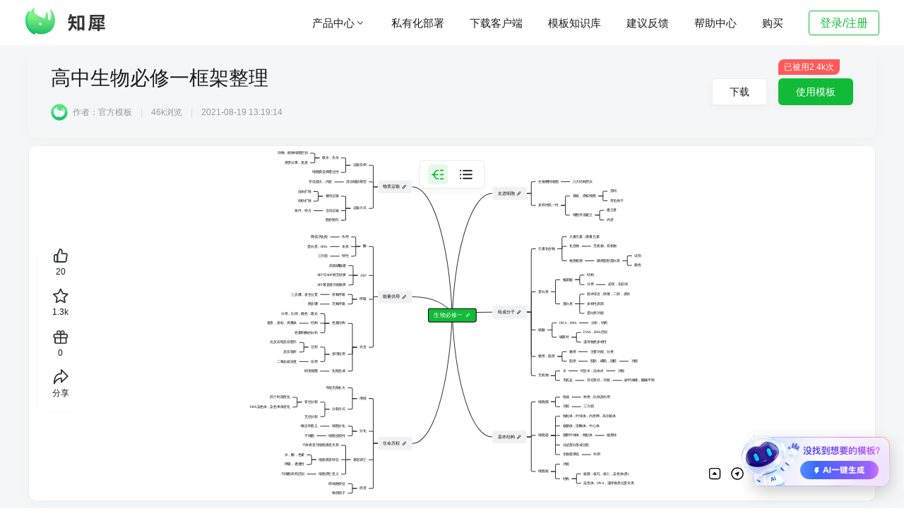

--- FILE ---
content_type: text/html; charset=utf-8
request_url: https://www.zhixi.com/tpl/c5373f54a9bd8a14968647a15d3e5506
body_size: 20292
content:
<!DOCTYPE html><html><head><meta http-equiv="Content-Type" content="text/html; charset=UTF-8"/><meta content="yes" name="apple-mobile-web-app-capable"/><meta http-equiv="X-UA-Compatible" content="IE=edge"/><meta name="renderer" content="webkit"/><script>
  // window.__bl
  window.__bl = {
    config: {
      pid: 'b134mice77@4c48294a4d49329',
      appType: 'web',
      imgUrl: 'https://arms-retcode.aliyuncs.com/r.png?',
      sendResource: true,
      enableLinkTrace: true,
      behavior: true,
      useFmp: true,
      enableSPA: false,
      disableHook: false,
      sample: 10,
      release: '2026.1.5',
      environment: 'prod',
    },
    setPage: function () {},
    error: function () {},
    event: function () {},
  }

  // sensor 注册
  ;(function (para) {
    if (typeof window['sensorsDataAnalytic201505'] !== 'undefined') {
      return false
    }
    window['sensorsDataAnalytic201505'] = para.name
    window[para.name] = {
      para: para,
      registerPage: function () {},
      quick: function () {},
      track: function () {},
      login: function () {},
    }
  })({
    is_track_single_page: true, // !important
    name: 'sensors',
    server_url: 'https://sa.zhixi.com/sa?project=production',
    heatmap: {
      clickmap: 'default',
    },
    show_log: !true,
  })

  // 火山引擎，事件临时缓冲区
  ;(function(win, export_obj) {
    win['LogAnalyticsObject'] = export_obj;
    if (!win[export_obj]) {
      var _collect = function() {
        _collect.q.push(arguments);
      }
      _collect.q = _collect.q || [];
      win[export_obj] = _collect;
    }
    win[export_obj].l = +new Date();
  })(window, 'collectEvent')

  // 统计页面停留时间
  ;(function () {
    var start = new Date()
    var loadHandler = function (e) {
      start = new Date()
    }
    var unloadHandler = function (e) {
      var end = new Date()
      var duration = (end.getTime() - start.getTime()) / 1000
      sensors &&
        sensors.track('pageclose', {
          $event_duration: duration,
          $url: window.location.href,
        })
    }

    if ('onpageshow' in window) {
      addEvent(window, 'pageshow', loadHandler)
      addEvent(window, 'pagehide', unloadHandler)
    } else {
      addEvent(window, 'load', loadHandler)
      addEvent(window, 'unload', unloadHandler)
    }

    function addEvent(target, type, listener) {
      if (window.addEventListener) {
        target.addEventListener(type, listener, false)
      } else {
        target.attachEvent('on' + type, listener)
      }
    }
  })()

  // Windows 滚动条样式
  ;(function () {
    var isWin = /win|wow32|wow64/gi.test(navigator.userAgent)
    if (isWin) {
      var style = document.createElement('style')
      style.innerHTML =
        '::-webkit-scrollbar { width: 7px; height: 7px } ::-webkit-scrollbar-thumb { border-radius: 7px; background-color: rgba(0, 0, 0, 0.3); cursor: pointer; } ::-webkit-scrollbar-track {  box-shadow: none; background: transparent; display: none  }'
      document.head.appendChild(style)
    }
  })()

	// 百度统计js代码 1
  var _hmt = _hmt || []
  ;(function () {
    var hm = document.createElement('script')
    hm.src = 'https://hm.baidu.com/hm.js?e1705f632ff44dabb934817b633e9ca5'
    var s = document.getElementsByTagName('script')[0]
    s.parentNode.insertBefore(hm, s)
  })()

  // 百度统计js代码 2
  ;(function () {
    var hm = document.createElement('script')
    hm.src = 'https://hm.baidu.com/hm.js?93484a867d8c1066a6d9c9f21a2ec60e'
    var s = document.getElementsByTagName('script')[0]
    s.parentNode.insertBefore(hm, s)
  })()

  // 百度搜索引擎推送代码
  ;(function () {
    var bp = document.createElement('script')
    var curProtocol = window.location.protocol.split(':')[0]
    if (curProtocol === 'https') {
      bp.src = 'https://zz.bdstatic.com/linksubmit/push.js'
    } else {
      bp.src = 'http://push.zhanzhang.baidu.com/push.js'
    }
    var s = document.getElementsByTagName('script')[0]
    s.parentNode.insertBefore(bp, s)
  })()
</script><script async="" src="https://lf3-data.volccdn.com/obj/data-static/log-sdk/collect/5.0/collect-rangers-v5.2.8.js"></script><script async="" src="https://retcode.alicdn.com/retcode/bl.js" crossorigin="true"></script><meta charSet="utf-8"/><meta name="viewport" content="width=device-width, initial-scale=1, maximum-scale=1, minimum-scale=1"/><link rel="stylesheet" href="https://file-cdn-1.zhixi.com/a56d1d42/fonts/iconfont.css"/><script src="https://file-cdn-1.zhixi.com/a56d1d42/fonts/iconfont.js"></script><script src="https://file-cdn-1.zhixi.com/a56d1d42/js/polyfill.js"></script><title>高中生物必修一框架整理_思维导图模板_知犀官网</title><meta name="description" content="高中生物必修一知识点框架整理，本篇思维导图整理了生物必修一的学习知识点框架，方便大家预习、梳理、复习内容"/><meta name="keywords" content="高中生物必修一,生物必修一,思维导图,生物必修一思维导图"/><meta property="og:title" content="高中生物必修一框架整理"/><meta property="og:image" content="https://www.zhixi.comhttps://file-cdn-1.zhixi.com/a56d1d42/img/logo-share.png"/><meta property="og:description" content="高中生物必修一知识点框架整理，本篇思维导图整理了生物必修一的学习知识点框架，方便大家预习、梳理、复习内容"/><link rel="stylesheet" href="https://static-cdn.zhixi.com/public/katex.min.css"/><meta name="next-head-count" content="12"/><link rel="preload" href="/_next/static/css/e237fe19323848d50cde.css" as="style"/><link rel="stylesheet" href="/_next/static/css/e237fe19323848d50cde.css" data-n-g=""/><link rel="preload" href="/_next/static/css/bcf4f8a38e9c35a55a6b.css" as="style"/><link rel="stylesheet" href="/_next/static/css/bcf4f8a38e9c35a55a6b.css" data-n-g=""/><link rel="preload" href="/_next/static/css/3a26c3f6054bba135a3b.css" as="style"/><link rel="stylesheet" href="/_next/static/css/3a26c3f6054bba135a3b.css" data-n-g=""/><link rel="preload" href="/_next/static/css/e68e6b1f7216928a4913.css" as="style"/><link rel="stylesheet" href="/_next/static/css/e68e6b1f7216928a4913.css" data-n-p=""/><noscript data-n-css="true"></noscript><link rel="preload" href="/_next/static/chunks/main-3ee0be38fa86294acc39.js" as="script"/><link rel="preload" href="/_next/static/chunks/webpack-e054011becf477d39303.js" as="script"/><link rel="preload" href="/_next/static/chunks/framework.aff920b00d0eafc21a5b.js" as="script"/><link rel="preload" href="/_next/static/chunks/75fc9c18.6102490ea0f4d52eb29e.js" as="script"/><link rel="preload" href="/_next/static/chunks/29107295.b965027efc2572c3fec5.js" as="script"/><link rel="preload" href="/_next/static/chunks/b5325ad4.a7e28dd4fcd8b000d95e.js" as="script"/><link rel="preload" href="/_next/static/chunks/0eda6e10.47359fd99f2752d2d85d.js" as="script"/><link rel="preload" href="/_next/static/chunks/5d71f6f6ed7ab2c84d7477612edafe5bad7d9dec.470724389ded0c5be481.js" as="script"/><link rel="preload" href="/_next/static/chunks/1519b37d5cc48a55cb98e9ed0695be1117d73622.513fc9db5259498a9ae8.js" as="script"/><link rel="preload" href="/_next/static/chunks/083b371bb6824d7d22d58454ca44becbdc1d5ef4.2112c4e8fec961a651a1.js" as="script"/><link rel="preload" href="/_next/static/chunks/3c62674355027788c3760c32dac01df9ecf1250e.b4bdb8fa452b5eab0984.js" as="script"/><link rel="preload" href="/_next/static/chunks/45fc8a2db14a071943de0219bd9b6e1a6798e5b3.715ba5eb7fc858ef8186.js" as="script"/><link rel="preload" href="/_next/static/chunks/ebefd17e721acf437d4e61c9ffbc6e45c167041a.73576e8b1085b49a2fdc.js" as="script"/><link rel="preload" href="/_next/static/chunks/a37e66915ae0e2c5778cea9e7345eccb1b2bee19.63ad9fa71ed6f2b7c91f.js" as="script"/><link rel="preload" href="/_next/static/chunks/626a0613e698b857a1af6ec53d75bd75f8d724e0.b3335b9d28b25680ccc5.js" as="script"/><link rel="preload" href="/_next/static/chunks/b55e6c9dc4562a97030c90118ba28e9989434a09.ec3987462fa9d8559e0b.js" as="script"/><link rel="preload" href="/_next/static/chunks/310553dd4ea823e7795461d639ba7a1c506c3833.a5fced07683e198031da.js" as="script"/><link rel="preload" href="/_next/static/chunks/f7e994a2517d2925932ab669f8c08805a408a761.afaba5468abdb15fa293.js" as="script"/><link rel="preload" href="/_next/static/chunks/37a5682cb24e6a4bb9f8413ffd5168d1f65312ec.a310dd7b97a4597d14b6.js" as="script"/><link rel="preload" href="/_next/static/chunks/bf31b23c222be0889d368881bf1c0d7f4421a237.1a97cb9929d6f2122bcf.js" as="script"/><link rel="preload" href="/_next/static/chunks/7d5eb4a5eae07af90ad1c1402bba6de1fdf7ab4b.dff1118cbdc39a3c2a89.js" as="script"/><link rel="preload" href="/_next/static/chunks/691340dae5b8bad90efac43249263b6e4c93437c.cbd476f0f40072128efc.js" as="script"/><link rel="preload" href="/_next/static/chunks/e4624040e6bf4263a91b70683e7487327398938f.0ba45248538440be75c7.js" as="script"/><link rel="preload" href="/_next/static/chunks/9a52823d65075dbc53591ea936afe506ce5c8e98.20debd691838d2fa3449.js" as="script"/><link rel="preload" href="/_next/static/chunks/5d36307c791932d2aed51b5002015443c1232bd3.850b214da3b08645ab04.js" as="script"/><link rel="preload" href="/_next/static/chunks/4b18eb347ff40b03e72d0903e1c60aa4904c5984.2aafc7650322425ae0e3.js" as="script"/><link rel="preload" href="/_next/static/chunks/pages/_app-3606943470b74385143d.js" as="script"/><link rel="preload" href="/_next/static/chunks/488b50a1.0ca04db1f468d0a7677c.js" as="script"/><link rel="preload" href="/_next/static/chunks/bb0e2423.25369367422b5dc29cd8.js" as="script"/><link rel="preload" href="/_next/static/chunks/e78312c5.6f1b09b2ddbf348eb72b.js" as="script"/><link rel="preload" href="/_next/static/chunks/11e07bb4.dbc1aba740778f2f8d6e.js" as="script"/><link rel="preload" href="/_next/static/chunks/b5f2ed29.2c9dcd265007b9b73e04.js" as="script"/><link rel="preload" href="/_next/static/chunks/fbbc241e.c4b1cddc07c3eb7596b8.js" as="script"/><link rel="preload" href="/_next/static/chunks/f3d4f387.815d9983c139af7bc5e5.js" as="script"/><link rel="preload" href="/_next/static/chunks/4d3f3defdab9df3c8ba98d8958a7456223f6067f.047326fc19fdbde1ab08.js" as="script"/><link rel="preload" href="/_next/static/chunks/pages/tpl/%5Bid%5D-9aab2035be76bbb686d6.js" as="script"/></head><body class=""><div class="titlebar"></div><div id="__next"><div class="tpl-details-wrapper"><div class="header-wrap  theme-header-wrap"><div class="header-outer" style="max-width:100%;margin-left:20px;margin-right:20px"><div class="back-wrap"><span class="logo-wrap"><a><img class="logo" src="https://file-cdn-1.zhixi.com/a56d1d42/img/space/logo.png" alt="知犀思维导图"/></a></span></div><nav class="nav-wrap"><a class="ant-dropdown-trigger">产品中心<span class="icon iconfont iconicon_common_arrow1"></span></a><a>私有化部署</a><a>下载客户端</a><a>模板知识库</a><a>建议反馈</a><a>帮助中心</a><a>购买</a><button type="button" class="ant-btn ant-btn-default login-btn light"><span>登录/注册</span></button></nav></div></div><div style="height:64px"></div><div class="wrapper"><section class="section-1"><div class="left"><h2 class="title">高中生物必修一框架整理</h2><div class="others"><a href="/u/d5614af7"><span class="author"><div style="position:relative"><img style="border-radius:50%;width:24px;height:24px" src="https://file-cdn-1.zhixi.com/a56d1d42/img/icons/user.png"/></div>作者：<!-- -->官方模板<div class="author_line">|</div></span></a><span>0<!-- -->浏览</span><span>2021-08-19 13:19:14</span></div></div><div class="right"><div><span class="tpl-detail-btn lg">下载</span></div><div class="used-box"><span class="tpl-detail-btn lg primary">使用模板</span><span class="nums">已被用<!-- -->2.4k<!-- -->次</span></div></div></section><section class="section-2"><div class="map-content"><div class="coreView_canvasContainer__xYxrE" style="height:100%;cursor:grab;z-index:1"><div id="mind-app-con" class="coreView_canvasAreaContainer__12cgY" style="width:100%;height:100%;background:#fff"></div><div class="navigator_navigatorWrap__3S0lO   "><div style="width:193px"><div class="navigator guidStep3" style="width:290px;margin-right:-10%"><div style="margin-right:6px"><svg aria-hidden="true" style="width:20px;height:20px"><use xlink:href="#iconicon_common_up"></use></svg></div><div><svg aria-hidden="true"><use xlink:href="#iconicon_common_navigation1"></use></svg></div><div><svg aria-hidden="true" style="width:22px"><use xlink:href="#iconicon_common_narrow2"></use></svg></div><div class="ant-dropdown-trigger"><div style="cursor:course;min-width:38px;text-align:center">100%</div></div><div><svg aria-hidden="true" style="width:22px"><use xlink:href="#iconicon_common_enlarge1"></use></svg></div><div style="display:flex"><svg aria-hidden="true"><use xlink:href="#iconicon_common_full-screen1"></use></svg></div></div><span style="display:none"></span><span style="display:none"></span><span style="display:none"><span>Shift + Enter 文字换行<span style="margin-left:15px;cursor:pointer">X</span></span><img src="https://file-cdn-1.zhixi.com/a56d1d42/img/home/bg_tips_keyboard@2x.png"/></span></div></div></div></div><div class="md-content" style="display:none"><div class="outer"><div class="editableTree_editableTree__3-Dlv"><div role="tree" class="ant-tree ant-tree-icon-hide ant-tree-block-node ant-tree-show-line"><div><input style="width:0;height:0;display:flex;overflow:hidden;opacity:0;border:0;padding:0;margin:0" tabindex="0" value="" aria-label="for screen reader"/></div><div class="ant-tree-treenode" aria-hidden="true" style="position:absolute;pointer-events:none;visibility:hidden;height:0;overflow:hidden"><div class="ant-tree-indent"><div class="ant-tree-indent-unit"></div></div></div><div style="position:relative" class="ant-tree-list"><div class="ant-tree-list-holder"><div><div style="display:flex;flex-direction:column" class="ant-tree-list-holder-inner"><div class="ant-tree-treenode ant-tree-treenode-switcher-open ant-tree-treenode-leaf-last" draggable="false" aria-grabbed="false"><span aria-hidden="true" class="ant-tree-indent"></span><span class="ant-tree-switcher ant-tree-switcher_open"><span role="img" aria-label="caret-down" class="anticon anticon-caret-down ant-tree-switcher-icon"><svg viewBox="0 0 1024 1024" focusable="false" data-icon="caret-down" width="1em" height="1em" fill="currentColor" aria-hidden="true"><path d="M840.4 300H183.6c-19.7 0-30.7 20.8-18.5 35l328.4 380.8c9.4 10.9 27.5 10.9 37 0L858.9 335c12.2-14.2 1.2-35-18.5-35z"></path></svg></span></span><span title="" class="ant-tree-node-content-wrapper ant-tree-node-content-wrapper-open"><span class="ant-tree-title"><span>生物必修一</span></span></span></div><div class="ant-tree-treenode ant-tree-treenode-switcher-open" draggable="false" aria-grabbed="false"><span aria-hidden="true" class="ant-tree-indent"><span class="ant-tree-indent-unit ant-tree-indent-unit-start ant-tree-indent-unit-end"></span></span><span class="ant-tree-switcher ant-tree-switcher_open"><span role="img" aria-label="caret-down" class="anticon anticon-caret-down ant-tree-switcher-icon"><svg viewBox="0 0 1024 1024" focusable="false" data-icon="caret-down" width="1em" height="1em" fill="currentColor" aria-hidden="true"><path d="M840.4 300H183.6c-19.7 0-30.7 20.8-18.5 35l328.4 380.8c9.4 10.9 27.5 10.9 37 0L858.9 335c12.2-14.2 1.2-35-18.5-35z"></path></svg></span></span><span title="" class="ant-tree-node-content-wrapper ant-tree-node-content-wrapper-open"><span class="ant-tree-title"><span>走进细胞</span></span></span></div><div class="ant-tree-treenode ant-tree-treenode-switcher-open" draggable="false" aria-grabbed="false"><span aria-hidden="true" class="ant-tree-indent"><span class="ant-tree-indent-unit ant-tree-indent-unit-start ant-tree-indent-unit-end"></span><span class="ant-tree-indent-unit ant-tree-indent-unit-start"></span></span><span class="ant-tree-switcher ant-tree-switcher_open"><span role="img" aria-label="caret-down" class="anticon anticon-caret-down ant-tree-switcher-icon"><svg viewBox="0 0 1024 1024" focusable="false" data-icon="caret-down" width="1em" height="1em" fill="currentColor" aria-hidden="true"><path d="M840.4 300H183.6c-19.7 0-30.7 20.8-18.5 35l328.4 380.8c9.4 10.9 27.5 10.9 37 0L858.9 335c12.2-14.2 1.2-35-18.5-35z"></path></svg></span></span><span title="" class="ant-tree-node-content-wrapper ant-tree-node-content-wrapper-open"><span class="ant-tree-title"><span>生物圈到细胞</span></span></span></div><div class="ant-tree-treenode ant-tree-treenode-switcher-open ant-tree-treenode-leaf-last" draggable="false" aria-grabbed="false"><span aria-hidden="true" class="ant-tree-indent"><span class="ant-tree-indent-unit ant-tree-indent-unit-start ant-tree-indent-unit-end"></span><span class="ant-tree-indent-unit ant-tree-indent-unit-start"></span><span class="ant-tree-indent-unit ant-tree-indent-unit-start"></span></span><span class="ant-tree-switcher ant-tree-switcher-noop"><span style="font-size:26px" class="icon iconfont iconicon_draw_outline_dots"></span></span><span title="" class="ant-tree-node-content-wrapper ant-tree-node-content-wrapper-normal"><span class="ant-tree-title"><span>八大结构层次</span></span></span></div><div class="ant-tree-treenode ant-tree-treenode-switcher-open ant-tree-treenode-leaf-last" draggable="false" aria-grabbed="false"><span aria-hidden="true" class="ant-tree-indent"><span class="ant-tree-indent-unit ant-tree-indent-unit-start ant-tree-indent-unit-end"></span><span class="ant-tree-indent-unit ant-tree-indent-unit-start"></span></span><span class="ant-tree-switcher ant-tree-switcher_open"><span role="img" aria-label="caret-down" class="anticon anticon-caret-down ant-tree-switcher-icon"><svg viewBox="0 0 1024 1024" focusable="false" data-icon="caret-down" width="1em" height="1em" fill="currentColor" aria-hidden="true"><path d="M840.4 300H183.6c-19.7 0-30.7 20.8-18.5 35l328.4 380.8c9.4 10.9 27.5 10.9 37 0L858.9 335c12.2-14.2 1.2-35-18.5-35z"></path></svg></span></span><span title="" class="ant-tree-node-content-wrapper ant-tree-node-content-wrapper-open"><span class="ant-tree-title"><span>多样性统一性</span></span></span></div><div class="ant-tree-treenode ant-tree-treenode-switcher-open" draggable="false" aria-grabbed="false"><span aria-hidden="true" class="ant-tree-indent"><span class="ant-tree-indent-unit ant-tree-indent-unit-start ant-tree-indent-unit-end"></span><span class="ant-tree-indent-unit ant-tree-indent-unit-start"></span><span class="ant-tree-indent-unit ant-tree-indent-unit-end"></span></span><span class="ant-tree-switcher ant-tree-switcher_open"><span role="img" aria-label="caret-down" class="anticon anticon-caret-down ant-tree-switcher-icon"><svg viewBox="0 0 1024 1024" focusable="false" data-icon="caret-down" width="1em" height="1em" fill="currentColor" aria-hidden="true"><path d="M840.4 300H183.6c-19.7 0-30.7 20.8-18.5 35l328.4 380.8c9.4 10.9 27.5 10.9 37 0L858.9 335c12.2-14.2 1.2-35-18.5-35z"></path></svg></span></span><span title="" class="ant-tree-node-content-wrapper ant-tree-node-content-wrapper-open"><span class="ant-tree-title"><span>真核，原核细胞</span></span></span></div><div class="ant-tree-treenode ant-tree-treenode-switcher-open" draggable="false" aria-grabbed="false"><span aria-hidden="true" class="ant-tree-indent"><span class="ant-tree-indent-unit ant-tree-indent-unit-start ant-tree-indent-unit-end"></span><span class="ant-tree-indent-unit ant-tree-indent-unit-start"></span><span class="ant-tree-indent-unit ant-tree-indent-unit-end"></span><span class="ant-tree-indent-unit ant-tree-indent-unit-start"></span></span><span class="ant-tree-switcher ant-tree-switcher-noop"><span style="font-size:26px" class="icon iconfont iconicon_draw_outline_dots"></span></span><span title="" class="ant-tree-node-content-wrapper ant-tree-node-content-wrapper-normal"><span class="ant-tree-title"><span>异同</span></span></span></div><div class="ant-tree-treenode ant-tree-treenode-switcher-open ant-tree-treenode-leaf-last" draggable="false" aria-grabbed="false"><span aria-hidden="true" class="ant-tree-indent"><span class="ant-tree-indent-unit ant-tree-indent-unit-start ant-tree-indent-unit-end"></span><span class="ant-tree-indent-unit ant-tree-indent-unit-start"></span><span class="ant-tree-indent-unit ant-tree-indent-unit-end"></span><span class="ant-tree-indent-unit ant-tree-indent-unit-start"></span></span><span class="ant-tree-switcher ant-tree-switcher-noop"><span style="font-size:26px" class="icon iconfont iconicon_draw_outline_dots"></span></span><span title="" class="ant-tree-node-content-wrapper ant-tree-node-content-wrapper-normal"><span class="ant-tree-title"><span>常见例子</span></span></span></div><div class="ant-tree-treenode ant-tree-treenode-switcher-open ant-tree-treenode-leaf-last" draggable="false" aria-grabbed="false"><span aria-hidden="true" class="ant-tree-indent"><span class="ant-tree-indent-unit ant-tree-indent-unit-start ant-tree-indent-unit-end"></span><span class="ant-tree-indent-unit ant-tree-indent-unit-start"></span><span class="ant-tree-indent-unit ant-tree-indent-unit-end"></span></span><span class="ant-tree-switcher ant-tree-switcher_open"><span role="img" aria-label="caret-down" class="anticon anticon-caret-down ant-tree-switcher-icon"><svg viewBox="0 0 1024 1024" focusable="false" data-icon="caret-down" width="1em" height="1em" fill="currentColor" aria-hidden="true"><path d="M840.4 300H183.6c-19.7 0-30.7 20.8-18.5 35l328.4 380.8c9.4 10.9 27.5 10.9 37 0L858.9 335c12.2-14.2 1.2-35-18.5-35z"></path></svg></span></span><span title="" class="ant-tree-node-content-wrapper ant-tree-node-content-wrapper-open"><span class="ant-tree-title"><span>细胞学说建立</span></span></span></div><div class="ant-tree-treenode ant-tree-treenode-switcher-open" draggable="false" aria-grabbed="false"><span aria-hidden="true" class="ant-tree-indent"><span class="ant-tree-indent-unit ant-tree-indent-unit-start ant-tree-indent-unit-end"></span><span class="ant-tree-indent-unit ant-tree-indent-unit-start"></span><span class="ant-tree-indent-unit ant-tree-indent-unit-end"></span><span class="ant-tree-indent-unit ant-tree-indent-unit-end"></span></span><span class="ant-tree-switcher ant-tree-switcher-noop"><span style="font-size:26px" class="icon iconfont iconicon_draw_outline_dots"></span></span><span title="" class="ant-tree-node-content-wrapper ant-tree-node-content-wrapper-normal"><span class="ant-tree-title"><span>建立者</span></span></span></div><div class="ant-tree-treenode ant-tree-treenode-switcher-open ant-tree-treenode-leaf-last" draggable="false" aria-grabbed="false"><span aria-hidden="true" class="ant-tree-indent"><span class="ant-tree-indent-unit ant-tree-indent-unit-start ant-tree-indent-unit-end"></span><span class="ant-tree-indent-unit ant-tree-indent-unit-start"></span><span class="ant-tree-indent-unit ant-tree-indent-unit-end"></span><span class="ant-tree-indent-unit ant-tree-indent-unit-end"></span></span><span class="ant-tree-switcher ant-tree-switcher-noop"><span style="font-size:26px" class="icon iconfont iconicon_draw_outline_dots"></span></span><span title="" class="ant-tree-node-content-wrapper ant-tree-node-content-wrapper-normal"><span class="ant-tree-title"><span>内容</span></span></span></div><div class="ant-tree-treenode ant-tree-treenode-switcher-open" draggable="false" aria-grabbed="false"><span aria-hidden="true" class="ant-tree-indent"><span class="ant-tree-indent-unit ant-tree-indent-unit-start ant-tree-indent-unit-end"></span></span><span class="ant-tree-switcher ant-tree-switcher_open"><span role="img" aria-label="caret-down" class="anticon anticon-caret-down ant-tree-switcher-icon"><svg viewBox="0 0 1024 1024" focusable="false" data-icon="caret-down" width="1em" height="1em" fill="currentColor" aria-hidden="true"><path d="M840.4 300H183.6c-19.7 0-30.7 20.8-18.5 35l328.4 380.8c9.4 10.9 27.5 10.9 37 0L858.9 335c12.2-14.2 1.2-35-18.5-35z"></path></svg></span></span><span title="" class="ant-tree-node-content-wrapper ant-tree-node-content-wrapper-open"><span class="ant-tree-title"><span>组成分子</span></span></span></div><div class="ant-tree-treenode ant-tree-treenode-switcher-open" draggable="false" aria-grabbed="false"><span aria-hidden="true" class="ant-tree-indent"><span class="ant-tree-indent-unit ant-tree-indent-unit-start ant-tree-indent-unit-end"></span><span class="ant-tree-indent-unit"></span></span><span class="ant-tree-switcher ant-tree-switcher_open"><span role="img" aria-label="caret-down" class="anticon anticon-caret-down ant-tree-switcher-icon"><svg viewBox="0 0 1024 1024" focusable="false" data-icon="caret-down" width="1em" height="1em" fill="currentColor" aria-hidden="true"><path d="M840.4 300H183.6c-19.7 0-30.7 20.8-18.5 35l328.4 380.8c9.4 10.9 27.5 10.9 37 0L858.9 335c12.2-14.2 1.2-35-18.5-35z"></path></svg></span></span><span title="" class="ant-tree-node-content-wrapper ant-tree-node-content-wrapper-open"><span class="ant-tree-title"><span>元素化合物</span></span></span></div><div class="ant-tree-treenode ant-tree-treenode-switcher-open" draggable="false" aria-grabbed="false"><span aria-hidden="true" class="ant-tree-indent"><span class="ant-tree-indent-unit ant-tree-indent-unit-start ant-tree-indent-unit-end"></span><span class="ant-tree-indent-unit"></span><span class="ant-tree-indent-unit ant-tree-indent-unit-start"></span></span><span class="ant-tree-switcher ant-tree-switcher-noop"><span style="font-size:26px" class="icon iconfont iconicon_draw_outline_dots"></span></span><span title="" class="ant-tree-node-content-wrapper ant-tree-node-content-wrapper-normal"><span class="ant-tree-title"><span>大量元素，微量元素</span></span></span></div><div class="ant-tree-treenode ant-tree-treenode-switcher-open" draggable="false" aria-grabbed="false"><span aria-hidden="true" class="ant-tree-indent"><span class="ant-tree-indent-unit ant-tree-indent-unit-start ant-tree-indent-unit-end"></span><span class="ant-tree-indent-unit"></span><span class="ant-tree-indent-unit ant-tree-indent-unit-start"></span></span><span class="ant-tree-switcher ant-tree-switcher_open"><span role="img" aria-label="caret-down" class="anticon anticon-caret-down ant-tree-switcher-icon"><svg viewBox="0 0 1024 1024" focusable="false" data-icon="caret-down" width="1em" height="1em" fill="currentColor" aria-hidden="true"><path d="M840.4 300H183.6c-19.7 0-30.7 20.8-18.5 35l328.4 380.8c9.4 10.9 27.5 10.9 37 0L858.9 335c12.2-14.2 1.2-35-18.5-35z"></path></svg></span></span><span title="" class="ant-tree-node-content-wrapper ant-tree-node-content-wrapper-open"><span class="ant-tree-title"><span>化合物</span></span></span></div><div class="ant-tree-treenode ant-tree-treenode-switcher-open ant-tree-treenode-leaf-last" draggable="false" aria-grabbed="false"><span aria-hidden="true" class="ant-tree-indent"><span class="ant-tree-indent-unit ant-tree-indent-unit-start ant-tree-indent-unit-end"></span><span class="ant-tree-indent-unit"></span><span class="ant-tree-indent-unit ant-tree-indent-unit-start"></span><span class="ant-tree-indent-unit"></span></span><span class="ant-tree-switcher ant-tree-switcher-noop"><span style="font-size:26px" class="icon iconfont iconicon_draw_outline_dots"></span></span><span title="" class="ant-tree-node-content-wrapper ant-tree-node-content-wrapper-normal"><span class="ant-tree-title"><span>无机物，有机物</span></span></span></div><div class="ant-tree-treenode ant-tree-treenode-switcher-open ant-tree-treenode-leaf-last" draggable="false" aria-grabbed="false"><span aria-hidden="true" class="ant-tree-indent"><span class="ant-tree-indent-unit ant-tree-indent-unit-start ant-tree-indent-unit-end"></span><span class="ant-tree-indent-unit"></span><span class="ant-tree-indent-unit ant-tree-indent-unit-start"></span></span><span class="ant-tree-switcher ant-tree-switcher_open"><span role="img" aria-label="caret-down" class="anticon anticon-caret-down ant-tree-switcher-icon"><svg viewBox="0 0 1024 1024" focusable="false" data-icon="caret-down" width="1em" height="1em" fill="currentColor" aria-hidden="true"><path d="M840.4 300H183.6c-19.7 0-30.7 20.8-18.5 35l328.4 380.8c9.4 10.9 27.5 10.9 37 0L858.9 335c12.2-14.2 1.2-35-18.5-35z"></path></svg></span></span><span title="" class="ant-tree-node-content-wrapper ant-tree-node-content-wrapper-open"><span class="ant-tree-title"><span>物质检测</span></span></span></div><div class="ant-tree-treenode ant-tree-treenode-switcher-open ant-tree-treenode-leaf-last" draggable="false" aria-grabbed="false"><span aria-hidden="true" class="ant-tree-indent"><span class="ant-tree-indent-unit ant-tree-indent-unit-start ant-tree-indent-unit-end"></span><span class="ant-tree-indent-unit"></span><span class="ant-tree-indent-unit ant-tree-indent-unit-start"></span><span class="ant-tree-indent-unit ant-tree-indent-unit-end"></span></span><span class="ant-tree-switcher ant-tree-switcher_open"><span role="img" aria-label="caret-down" class="anticon anticon-caret-down ant-tree-switcher-icon"><svg viewBox="0 0 1024 1024" focusable="false" data-icon="caret-down" width="1em" height="1em" fill="currentColor" aria-hidden="true"><path d="M840.4 300H183.6c-19.7 0-30.7 20.8-18.5 35l328.4 380.8c9.4 10.9 27.5 10.9 37 0L858.9 335c12.2-14.2 1.2-35-18.5-35z"></path></svg></span></span><span title="" class="ant-tree-node-content-wrapper ant-tree-node-content-wrapper-open"><span class="ant-tree-title"><span>糖类脂肪蛋白质</span></span></span></div><div class="ant-tree-treenode ant-tree-treenode-switcher-open" draggable="false" aria-grabbed="false"><span aria-hidden="true" class="ant-tree-indent"><span class="ant-tree-indent-unit ant-tree-indent-unit-start ant-tree-indent-unit-end"></span><span class="ant-tree-indent-unit"></span><span class="ant-tree-indent-unit ant-tree-indent-unit-start"></span><span class="ant-tree-indent-unit ant-tree-indent-unit-end"></span><span class="ant-tree-indent-unit ant-tree-indent-unit-start ant-tree-indent-unit-end"></span></span><span class="ant-tree-switcher ant-tree-switcher-noop"><span style="font-size:26px" class="icon iconfont iconicon_draw_outline_dots"></span></span><span title="" class="ant-tree-node-content-wrapper ant-tree-node-content-wrapper-normal"><span class="ant-tree-title"><span>试剂</span></span></span></div><div class="ant-tree-treenode ant-tree-treenode-switcher-open ant-tree-treenode-leaf-last" draggable="false" aria-grabbed="false"><span aria-hidden="true" class="ant-tree-indent"><span class="ant-tree-indent-unit ant-tree-indent-unit-start ant-tree-indent-unit-end"></span><span class="ant-tree-indent-unit"></span><span class="ant-tree-indent-unit ant-tree-indent-unit-start"></span><span class="ant-tree-indent-unit ant-tree-indent-unit-end"></span><span class="ant-tree-indent-unit ant-tree-indent-unit-start ant-tree-indent-unit-end"></span></span><span class="ant-tree-switcher ant-tree-switcher-noop"><span style="font-size:26px" class="icon iconfont iconicon_draw_outline_dots"></span></span><span title="" class="ant-tree-node-content-wrapper ant-tree-node-content-wrapper-normal"><span class="ant-tree-title"><span>颜色</span></span></span></div><div class="ant-tree-treenode ant-tree-treenode-switcher-open" draggable="false" aria-grabbed="false"><span aria-hidden="true" class="ant-tree-indent"><span class="ant-tree-indent-unit ant-tree-indent-unit-start ant-tree-indent-unit-end"></span><span class="ant-tree-indent-unit"></span></span><span class="ant-tree-switcher ant-tree-switcher_open"><span role="img" aria-label="caret-down" class="anticon anticon-caret-down ant-tree-switcher-icon"><svg viewBox="0 0 1024 1024" focusable="false" data-icon="caret-down" width="1em" height="1em" fill="currentColor" aria-hidden="true"><path d="M840.4 300H183.6c-19.7 0-30.7 20.8-18.5 35l328.4 380.8c9.4 10.9 27.5 10.9 37 0L858.9 335c12.2-14.2 1.2-35-18.5-35z"></path></svg></span></span><span title="" class="ant-tree-node-content-wrapper ant-tree-node-content-wrapper-open"><span class="ant-tree-title"><span>蛋白质</span></span></span></div><div class="ant-tree-treenode ant-tree-treenode-switcher-open" draggable="false" aria-grabbed="false"><span aria-hidden="true" class="ant-tree-indent"><span class="ant-tree-indent-unit ant-tree-indent-unit-start ant-tree-indent-unit-end"></span><span class="ant-tree-indent-unit"></span><span class="ant-tree-indent-unit"></span></span><span class="ant-tree-switcher ant-tree-switcher_open"><span role="img" aria-label="caret-down" class="anticon anticon-caret-down ant-tree-switcher-icon"><svg viewBox="0 0 1024 1024" focusable="false" data-icon="caret-down" width="1em" height="1em" fill="currentColor" aria-hidden="true"><path d="M840.4 300H183.6c-19.7 0-30.7 20.8-18.5 35l328.4 380.8c9.4 10.9 27.5 10.9 37 0L858.9 335c12.2-14.2 1.2-35-18.5-35z"></path></svg></span></span><span title="" class="ant-tree-node-content-wrapper ant-tree-node-content-wrapper-open"><span class="ant-tree-title"><span>氨基酸</span></span></span></div><div class="ant-tree-treenode ant-tree-treenode-switcher-open" draggable="false" aria-grabbed="false"><span aria-hidden="true" class="ant-tree-indent"><span class="ant-tree-indent-unit ant-tree-indent-unit-start ant-tree-indent-unit-end"></span><span class="ant-tree-indent-unit"></span><span class="ant-tree-indent-unit"></span><span class="ant-tree-indent-unit ant-tree-indent-unit-start"></span></span><span class="ant-tree-switcher ant-tree-switcher-noop"><span style="font-size:26px" class="icon iconfont iconicon_draw_outline_dots"></span></span><span title="" class="ant-tree-node-content-wrapper ant-tree-node-content-wrapper-normal"><span class="ant-tree-title"><span>结构</span></span></span></div><div class="ant-tree-treenode ant-tree-treenode-switcher-open ant-tree-treenode-leaf-last" draggable="false" aria-grabbed="false"><span aria-hidden="true" class="ant-tree-indent"><span class="ant-tree-indent-unit ant-tree-indent-unit-start ant-tree-indent-unit-end"></span><span class="ant-tree-indent-unit"></span><span class="ant-tree-indent-unit"></span><span class="ant-tree-indent-unit ant-tree-indent-unit-start"></span></span><span class="ant-tree-switcher ant-tree-switcher_open"><span role="img" aria-label="caret-down" class="anticon anticon-caret-down ant-tree-switcher-icon"><svg viewBox="0 0 1024 1024" focusable="false" data-icon="caret-down" width="1em" height="1em" fill="currentColor" aria-hidden="true"><path d="M840.4 300H183.6c-19.7 0-30.7 20.8-18.5 35l328.4 380.8c9.4 10.9 27.5 10.9 37 0L858.9 335c12.2-14.2 1.2-35-18.5-35z"></path></svg></span></span><span title="" class="ant-tree-node-content-wrapper ant-tree-node-content-wrapper-open"><span class="ant-tree-title"><span>分类</span></span></span></div><div class="ant-tree-treenode ant-tree-treenode-switcher-open ant-tree-treenode-leaf-last" draggable="false" aria-grabbed="false"><span aria-hidden="true" class="ant-tree-indent"><span class="ant-tree-indent-unit ant-tree-indent-unit-start ant-tree-indent-unit-end"></span><span class="ant-tree-indent-unit"></span><span class="ant-tree-indent-unit"></span><span class="ant-tree-indent-unit ant-tree-indent-unit-start"></span><span class="ant-tree-indent-unit ant-tree-indent-unit-end"></span></span><span class="ant-tree-switcher ant-tree-switcher-noop"><span style="font-size:26px" class="icon iconfont iconicon_draw_outline_dots"></span></span><span title="" class="ant-tree-node-content-wrapper ant-tree-node-content-wrapper-normal"><span class="ant-tree-title"><span>必须，非必须</span></span></span></div><div class="ant-tree-treenode ant-tree-treenode-switcher-open ant-tree-treenode-leaf-last" draggable="false" aria-grabbed="false"><span aria-hidden="true" class="ant-tree-indent"><span class="ant-tree-indent-unit ant-tree-indent-unit-start ant-tree-indent-unit-end"></span><span class="ant-tree-indent-unit"></span><span class="ant-tree-indent-unit"></span></span><span class="ant-tree-switcher ant-tree-switcher_open"><span role="img" aria-label="caret-down" class="anticon anticon-caret-down ant-tree-switcher-icon"><svg viewBox="0 0 1024 1024" focusable="false" data-icon="caret-down" width="1em" height="1em" fill="currentColor" aria-hidden="true"><path d="M840.4 300H183.6c-19.7 0-30.7 20.8-18.5 35l328.4 380.8c9.4 10.9 27.5 10.9 37 0L858.9 335c12.2-14.2 1.2-35-18.5-35z"></path></svg></span></span><span title="" class="ant-tree-node-content-wrapper ant-tree-node-content-wrapper-open"><span class="ant-tree-title"><span>蛋白质</span></span></span></div><div class="ant-tree-treenode ant-tree-treenode-switcher-open" draggable="false" aria-grabbed="false"><span aria-hidden="true" class="ant-tree-indent"><span class="ant-tree-indent-unit ant-tree-indent-unit-start ant-tree-indent-unit-end"></span><span class="ant-tree-indent-unit"></span><span class="ant-tree-indent-unit"></span><span class="ant-tree-indent-unit ant-tree-indent-unit-end"></span></span><span class="ant-tree-switcher ant-tree-switcher-noop"><span style="font-size:26px" class="icon iconfont iconicon_draw_outline_dots"></span></span><span title="" class="ant-tree-node-content-wrapper ant-tree-node-content-wrapper-normal"><span class="ant-tree-title"><span>脱水缩合，肽键，二肽，多肽</span></span></span></div><div class="ant-tree-treenode ant-tree-treenode-switcher-open" draggable="false" aria-grabbed="false"><span aria-hidden="true" class="ant-tree-indent"><span class="ant-tree-indent-unit ant-tree-indent-unit-start ant-tree-indent-unit-end"></span><span class="ant-tree-indent-unit"></span><span class="ant-tree-indent-unit"></span><span class="ant-tree-indent-unit ant-tree-indent-unit-end"></span></span><span class="ant-tree-switcher ant-tree-switcher-noop"><span style="font-size:26px" class="icon iconfont iconicon_draw_outline_dots"></span></span><span title="" class="ant-tree-node-content-wrapper ant-tree-node-content-wrapper-normal"><span class="ant-tree-title"><span>多样性原因</span></span></span></div><div class="ant-tree-treenode ant-tree-treenode-switcher-open ant-tree-treenode-leaf-last" draggable="false" aria-grabbed="false"><span aria-hidden="true" class="ant-tree-indent"><span class="ant-tree-indent-unit ant-tree-indent-unit-start ant-tree-indent-unit-end"></span><span class="ant-tree-indent-unit"></span><span class="ant-tree-indent-unit"></span><span class="ant-tree-indent-unit ant-tree-indent-unit-end"></span></span><span class="ant-tree-switcher ant-tree-switcher-noop"><span style="font-size:26px" class="icon iconfont iconicon_draw_outline_dots"></span></span><span title="" class="ant-tree-node-content-wrapper ant-tree-node-content-wrapper-normal"><span class="ant-tree-title"><span>蛋白质功能</span></span></span></div><div class="ant-tree-treenode ant-tree-treenode-switcher-open" draggable="false" aria-grabbed="false"><span aria-hidden="true" class="ant-tree-indent"><span class="ant-tree-indent-unit ant-tree-indent-unit-start ant-tree-indent-unit-end"></span><span class="ant-tree-indent-unit"></span></span><span class="ant-tree-switcher ant-tree-switcher_open"><span role="img" aria-label="caret-down" class="anticon anticon-caret-down ant-tree-switcher-icon"><svg viewBox="0 0 1024 1024" focusable="false" data-icon="caret-down" width="1em" height="1em" fill="currentColor" aria-hidden="true"><path d="M840.4 300H183.6c-19.7 0-30.7 20.8-18.5 35l328.4 380.8c9.4 10.9 27.5 10.9 37 0L858.9 335c12.2-14.2 1.2-35-18.5-35z"></path></svg></span></span><span title="" class="ant-tree-node-content-wrapper ant-tree-node-content-wrapper-open"><span class="ant-tree-title"><span>核酸</span></span></span></div><div class="ant-tree-treenode ant-tree-treenode-switcher-open" draggable="false" aria-grabbed="false"><span aria-hidden="true" class="ant-tree-indent"><span class="ant-tree-indent-unit ant-tree-indent-unit-start ant-tree-indent-unit-end"></span><span class="ant-tree-indent-unit"></span><span class="ant-tree-indent-unit"></span></span><span class="ant-tree-switcher ant-tree-switcher_open"><span role="img" aria-label="caret-down" class="anticon anticon-caret-down ant-tree-switcher-icon"><svg viewBox="0 0 1024 1024" focusable="false" data-icon="caret-down" width="1em" height="1em" fill="currentColor" aria-hidden="true"><path d="M840.4 300H183.6c-19.7 0-30.7 20.8-18.5 35l328.4 380.8c9.4 10.9 27.5 10.9 37 0L858.9 335c12.2-14.2 1.2-35-18.5-35z"></path></svg></span></span><span title="" class="ant-tree-node-content-wrapper ant-tree-node-content-wrapper-open"><span class="ant-tree-title"><span>DNA，RNA</span></span></span></div><div class="ant-tree-treenode ant-tree-treenode-switcher-open ant-tree-treenode-leaf-last" draggable="false" aria-grabbed="false"><span aria-hidden="true" class="ant-tree-indent"><span class="ant-tree-indent-unit ant-tree-indent-unit-start ant-tree-indent-unit-end"></span><span class="ant-tree-indent-unit"></span><span class="ant-tree-indent-unit"></span><span class="ant-tree-indent-unit ant-tree-indent-unit-start"></span></span><span class="ant-tree-switcher ant-tree-switcher-noop"><span style="font-size:26px" class="icon iconfont iconicon_draw_outline_dots"></span></span><span title="" class="ant-tree-node-content-wrapper ant-tree-node-content-wrapper-normal"><span class="ant-tree-title"><span>分布，结构</span></span></span></div><div class="ant-tree-treenode ant-tree-treenode-switcher-open ant-tree-treenode-leaf-last" draggable="false" aria-grabbed="false"><span aria-hidden="true" class="ant-tree-indent"><span class="ant-tree-indent-unit ant-tree-indent-unit-start ant-tree-indent-unit-end"></span><span class="ant-tree-indent-unit"></span><span class="ant-tree-indent-unit"></span></span><span class="ant-tree-switcher ant-tree-switcher_open"><span role="img" aria-label="caret-down" class="anticon anticon-caret-down ant-tree-switcher-icon"><svg viewBox="0 0 1024 1024" focusable="false" data-icon="caret-down" width="1em" height="1em" fill="currentColor" aria-hidden="true"><path d="M840.4 300H183.6c-19.7 0-30.7 20.8-18.5 35l328.4 380.8c9.4 10.9 27.5 10.9 37 0L858.9 335c12.2-14.2 1.2-35-18.5-35z"></path></svg></span></span><span title="" class="ant-tree-node-content-wrapper ant-tree-node-content-wrapper-open"><span class="ant-tree-title"><span>碱基对</span></span></span></div><div class="ant-tree-treenode ant-tree-treenode-switcher-open" draggable="false" aria-grabbed="false"><span aria-hidden="true" class="ant-tree-indent"><span class="ant-tree-indent-unit ant-tree-indent-unit-start ant-tree-indent-unit-end"></span><span class="ant-tree-indent-unit"></span><span class="ant-tree-indent-unit"></span><span class="ant-tree-indent-unit ant-tree-indent-unit-end"></span></span><span class="ant-tree-switcher ant-tree-switcher-noop"><span style="font-size:26px" class="icon iconfont iconicon_draw_outline_dots"></span></span><span title="" class="ant-tree-node-content-wrapper ant-tree-node-content-wrapper-normal"><span class="ant-tree-title"><span>DNA，RNA区别</span></span></span></div><div class="ant-tree-treenode ant-tree-treenode-switcher-open ant-tree-treenode-leaf-last" draggable="false" aria-grabbed="false"><span aria-hidden="true" class="ant-tree-indent"><span class="ant-tree-indent-unit ant-tree-indent-unit-start ant-tree-indent-unit-end"></span><span class="ant-tree-indent-unit"></span><span class="ant-tree-indent-unit"></span><span class="ant-tree-indent-unit ant-tree-indent-unit-end"></span></span><span class="ant-tree-switcher ant-tree-switcher-noop"><span style="font-size:26px" class="icon iconfont iconicon_draw_outline_dots"></span></span><span title="" class="ant-tree-node-content-wrapper ant-tree-node-content-wrapper-normal"><span class="ant-tree-title"><span>遗传物质多样性</span></span></span></div><div class="ant-tree-treenode ant-tree-treenode-switcher-open" draggable="false" aria-grabbed="false"><span aria-hidden="true" class="ant-tree-indent"><span class="ant-tree-indent-unit ant-tree-indent-unit-start ant-tree-indent-unit-end"></span><span class="ant-tree-indent-unit"></span></span><span class="ant-tree-switcher ant-tree-switcher_open"><span role="img" aria-label="caret-down" class="anticon anticon-caret-down ant-tree-switcher-icon"><svg viewBox="0 0 1024 1024" focusable="false" data-icon="caret-down" width="1em" height="1em" fill="currentColor" aria-hidden="true"><path d="M840.4 300H183.6c-19.7 0-30.7 20.8-18.5 35l328.4 380.8c9.4 10.9 27.5 10.9 37 0L858.9 335c12.2-14.2 1.2-35-18.5-35z"></path></svg></span></span><span title="" class="ant-tree-node-content-wrapper ant-tree-node-content-wrapper-open"><span class="ant-tree-title"><span>糖类，脂质</span></span></span></div><div class="ant-tree-treenode ant-tree-treenode-switcher-open" draggable="false" aria-grabbed="false"><span aria-hidden="true" class="ant-tree-indent"><span class="ant-tree-indent-unit ant-tree-indent-unit-start ant-tree-indent-unit-end"></span><span class="ant-tree-indent-unit"></span><span class="ant-tree-indent-unit"></span></span><span class="ant-tree-switcher ant-tree-switcher_open"><span role="img" aria-label="caret-down" class="anticon anticon-caret-down ant-tree-switcher-icon"><svg viewBox="0 0 1024 1024" focusable="false" data-icon="caret-down" width="1em" height="1em" fill="currentColor" aria-hidden="true"><path d="M840.4 300H183.6c-19.7 0-30.7 20.8-18.5 35l328.4 380.8c9.4 10.9 27.5 10.9 37 0L858.9 335c12.2-14.2 1.2-35-18.5-35z"></path></svg></span></span><span title="" class="ant-tree-node-content-wrapper ant-tree-node-content-wrapper-open"><span class="ant-tree-title"><span>糖类</span></span></span></div><div class="ant-tree-treenode ant-tree-treenode-switcher-open ant-tree-treenode-leaf-last" draggable="false" aria-grabbed="false"><span aria-hidden="true" class="ant-tree-indent"><span class="ant-tree-indent-unit ant-tree-indent-unit-start ant-tree-indent-unit-end"></span><span class="ant-tree-indent-unit"></span><span class="ant-tree-indent-unit"></span><span class="ant-tree-indent-unit ant-tree-indent-unit-start"></span></span><span class="ant-tree-switcher ant-tree-switcher-noop"><span style="font-size:26px" class="icon iconfont iconicon_draw_outline_dots"></span></span><span title="" class="ant-tree-node-content-wrapper ant-tree-node-content-wrapper-normal"><span class="ant-tree-title"><span>主要功能，分类</span></span></span></div><div class="ant-tree-treenode ant-tree-treenode-switcher-open ant-tree-treenode-leaf-last" draggable="false" aria-grabbed="false"><span aria-hidden="true" class="ant-tree-indent"><span class="ant-tree-indent-unit ant-tree-indent-unit-start ant-tree-indent-unit-end"></span><span class="ant-tree-indent-unit"></span><span class="ant-tree-indent-unit"></span></span><span class="ant-tree-switcher ant-tree-switcher_open"><span role="img" aria-label="caret-down" class="anticon anticon-caret-down ant-tree-switcher-icon"><svg viewBox="0 0 1024 1024" focusable="false" data-icon="caret-down" width="1em" height="1em" fill="currentColor" aria-hidden="true"><path d="M840.4 300H183.6c-19.7 0-30.7 20.8-18.5 35l328.4 380.8c9.4 10.9 27.5 10.9 37 0L858.9 335c12.2-14.2 1.2-35-18.5-35z"></path></svg></span></span><span title="" class="ant-tree-node-content-wrapper ant-tree-node-content-wrapper-open"><span class="ant-tree-title"><span>脂质</span></span></span></div><div class="ant-tree-treenode ant-tree-treenode-switcher-open ant-tree-treenode-leaf-last" draggable="false" aria-grabbed="false"><span aria-hidden="true" class="ant-tree-indent"><span class="ant-tree-indent-unit ant-tree-indent-unit-start ant-tree-indent-unit-end"></span><span class="ant-tree-indent-unit"></span><span class="ant-tree-indent-unit"></span><span class="ant-tree-indent-unit ant-tree-indent-unit-end"></span></span><span class="ant-tree-switcher ant-tree-switcher_open"><span role="img" aria-label="caret-down" class="anticon anticon-caret-down ant-tree-switcher-icon"><svg viewBox="0 0 1024 1024" focusable="false" data-icon="caret-down" width="1em" height="1em" fill="currentColor" aria-hidden="true"><path d="M840.4 300H183.6c-19.7 0-30.7 20.8-18.5 35l328.4 380.8c9.4 10.9 27.5 10.9 37 0L858.9 335c12.2-14.2 1.2-35-18.5-35z"></path></svg></span></span><span title="" class="ant-tree-node-content-wrapper ant-tree-node-content-wrapper-open"><span class="ant-tree-title"><span>脂肪，磷脂，固醇</span></span></span></div><div class="ant-tree-treenode ant-tree-treenode-switcher-open ant-tree-treenode-leaf-last" draggable="false" aria-grabbed="false"><span aria-hidden="true" class="ant-tree-indent"><span class="ant-tree-indent-unit ant-tree-indent-unit-start ant-tree-indent-unit-end"></span><span class="ant-tree-indent-unit"></span><span class="ant-tree-indent-unit"></span><span class="ant-tree-indent-unit ant-tree-indent-unit-end"></span><span class="ant-tree-indent-unit ant-tree-indent-unit-start ant-tree-indent-unit-end"></span></span><span class="ant-tree-switcher ant-tree-switcher-noop"><span style="font-size:26px" class="icon iconfont iconicon_draw_outline_dots"></span></span><span title="" class="ant-tree-node-content-wrapper ant-tree-node-content-wrapper-normal"><span class="ant-tree-title"><span>功能</span></span></span></div><div class="ant-tree-treenode ant-tree-treenode-switcher-open ant-tree-treenode-leaf-last" draggable="false" aria-grabbed="false"><span aria-hidden="true" class="ant-tree-indent"><span class="ant-tree-indent-unit ant-tree-indent-unit-start ant-tree-indent-unit-end"></span><span class="ant-tree-indent-unit"></span></span><span class="ant-tree-switcher ant-tree-switcher_open"><span role="img" aria-label="caret-down" class="anticon anticon-caret-down ant-tree-switcher-icon"><svg viewBox="0 0 1024 1024" focusable="false" data-icon="caret-down" width="1em" height="1em" fill="currentColor" aria-hidden="true"><path d="M840.4 300H183.6c-19.7 0-30.7 20.8-18.5 35l328.4 380.8c9.4 10.9 27.5 10.9 37 0L858.9 335c12.2-14.2 1.2-35-18.5-35z"></path></svg></span></span><span title="" class="ant-tree-node-content-wrapper ant-tree-node-content-wrapper-open"><span class="ant-tree-title"><span>无机物</span></span></span></div><div class="ant-tree-treenode ant-tree-treenode-switcher-open" draggable="false" aria-grabbed="false"><span aria-hidden="true" class="ant-tree-indent"><span class="ant-tree-indent-unit ant-tree-indent-unit-start ant-tree-indent-unit-end"></span><span class="ant-tree-indent-unit"></span><span class="ant-tree-indent-unit ant-tree-indent-unit-end"></span></span><span class="ant-tree-switcher ant-tree-switcher_open"><span role="img" aria-label="caret-down" class="anticon anticon-caret-down ant-tree-switcher-icon"><svg viewBox="0 0 1024 1024" focusable="false" data-icon="caret-down" width="1em" height="1em" fill="currentColor" aria-hidden="true"><path d="M840.4 300H183.6c-19.7 0-30.7 20.8-18.5 35l328.4 380.8c9.4 10.9 27.5 10.9 37 0L858.9 335c12.2-14.2 1.2-35-18.5-35z"></path></svg></span></span><span title="" class="ant-tree-node-content-wrapper ant-tree-node-content-wrapper-open"><span class="ant-tree-title"><span>水</span></span></span></div><div class="ant-tree-treenode ant-tree-treenode-switcher-open ant-tree-treenode-leaf-last" draggable="false" aria-grabbed="false"><span aria-hidden="true" class="ant-tree-indent"><span class="ant-tree-indent-unit ant-tree-indent-unit-start ant-tree-indent-unit-end"></span><span class="ant-tree-indent-unit"></span><span class="ant-tree-indent-unit ant-tree-indent-unit-end"></span><span class="ant-tree-indent-unit ant-tree-indent-unit-start"></span></span><span class="ant-tree-switcher ant-tree-switcher_open"><span role="img" aria-label="caret-down" class="anticon anticon-caret-down ant-tree-switcher-icon"><svg viewBox="0 0 1024 1024" focusable="false" data-icon="caret-down" width="1em" height="1em" fill="currentColor" aria-hidden="true"><path d="M840.4 300H183.6c-19.7 0-30.7 20.8-18.5 35l328.4 380.8c9.4 10.9 27.5 10.9 37 0L858.9 335c12.2-14.2 1.2-35-18.5-35z"></path></svg></span></span><span title="" class="ant-tree-node-content-wrapper ant-tree-node-content-wrapper-open"><span class="ant-tree-title"><span>结合水，自由水</span></span></span></div><div class="ant-tree-treenode ant-tree-treenode-switcher-open ant-tree-treenode-leaf-last" draggable="false" aria-grabbed="false"><span aria-hidden="true" class="ant-tree-indent"><span class="ant-tree-indent-unit ant-tree-indent-unit-start ant-tree-indent-unit-end"></span><span class="ant-tree-indent-unit"></span><span class="ant-tree-indent-unit ant-tree-indent-unit-end"></span><span class="ant-tree-indent-unit ant-tree-indent-unit-start"></span><span class="ant-tree-indent-unit ant-tree-indent-unit-start ant-tree-indent-unit-end"></span></span><span class="ant-tree-switcher ant-tree-switcher-noop"><span style="font-size:26px" class="icon iconfont iconicon_draw_outline_dots"></span></span><span title="" class="ant-tree-node-content-wrapper ant-tree-node-content-wrapper-normal"><span class="ant-tree-title"><span>功能</span></span></span></div><div class="ant-tree-treenode ant-tree-treenode-switcher-open ant-tree-treenode-leaf-last" draggable="false" aria-grabbed="false"><span aria-hidden="true" class="ant-tree-indent"><span class="ant-tree-indent-unit ant-tree-indent-unit-start ant-tree-indent-unit-end"></span><span class="ant-tree-indent-unit"></span><span class="ant-tree-indent-unit ant-tree-indent-unit-end"></span></span><span class="ant-tree-switcher ant-tree-switcher_open"><span role="img" aria-label="caret-down" class="anticon anticon-caret-down ant-tree-switcher-icon"><svg viewBox="0 0 1024 1024" focusable="false" data-icon="caret-down" width="1em" height="1em" fill="currentColor" aria-hidden="true"><path d="M840.4 300H183.6c-19.7 0-30.7 20.8-18.5 35l328.4 380.8c9.4 10.9 27.5 10.9 37 0L858.9 335c12.2-14.2 1.2-35-18.5-35z"></path></svg></span></span><span title="" class="ant-tree-node-content-wrapper ant-tree-node-content-wrapper-open"><span class="ant-tree-title"><span>无机盐</span></span></span></div><div class="ant-tree-treenode ant-tree-treenode-switcher-open ant-tree-treenode-leaf-last" draggable="false" aria-grabbed="false"><span aria-hidden="true" class="ant-tree-indent"><span class="ant-tree-indent-unit ant-tree-indent-unit-start ant-tree-indent-unit-end"></span><span class="ant-tree-indent-unit"></span><span class="ant-tree-indent-unit ant-tree-indent-unit-end"></span><span class="ant-tree-indent-unit ant-tree-indent-unit-end"></span></span><span class="ant-tree-switcher ant-tree-switcher_open"><span role="img" aria-label="caret-down" class="anticon anticon-caret-down ant-tree-switcher-icon"><svg viewBox="0 0 1024 1024" focusable="false" data-icon="caret-down" width="1em" height="1em" fill="currentColor" aria-hidden="true"><path d="M840.4 300H183.6c-19.7 0-30.7 20.8-18.5 35l328.4 380.8c9.4 10.9 27.5 10.9 37 0L858.9 335c12.2-14.2 1.2-35-18.5-35z"></path></svg></span></span><span title="" class="ant-tree-node-content-wrapper ant-tree-node-content-wrapper-open"><span class="ant-tree-title"><span>存在形式，功能</span></span></span></div><div class="ant-tree-treenode ant-tree-treenode-switcher-open ant-tree-treenode-leaf-last" draggable="false" aria-grabbed="false"><span aria-hidden="true" class="ant-tree-indent"><span class="ant-tree-indent-unit ant-tree-indent-unit-start ant-tree-indent-unit-end"></span><span class="ant-tree-indent-unit"></span><span class="ant-tree-indent-unit ant-tree-indent-unit-end"></span><span class="ant-tree-indent-unit ant-tree-indent-unit-end"></span><span class="ant-tree-indent-unit ant-tree-indent-unit-start ant-tree-indent-unit-end"></span></span><span class="ant-tree-switcher ant-tree-switcher-noop"><span style="font-size:26px" class="icon iconfont iconicon_draw_outline_dots"></span></span><span title="" class="ant-tree-node-content-wrapper ant-tree-node-content-wrapper-normal"><span class="ant-tree-title"><span>缺钙抽搐，酸碱平衡</span></span></span></div><div class="ant-tree-treenode ant-tree-treenode-switcher-open" draggable="false" aria-grabbed="false"><span aria-hidden="true" class="ant-tree-indent"><span class="ant-tree-indent-unit ant-tree-indent-unit-start ant-tree-indent-unit-end"></span></span><span class="ant-tree-switcher ant-tree-switcher_open"><span role="img" aria-label="caret-down" class="anticon anticon-caret-down ant-tree-switcher-icon"><svg viewBox="0 0 1024 1024" focusable="false" data-icon="caret-down" width="1em" height="1em" fill="currentColor" aria-hidden="true"><path d="M840.4 300H183.6c-19.7 0-30.7 20.8-18.5 35l328.4 380.8c9.4 10.9 27.5 10.9 37 0L858.9 335c12.2-14.2 1.2-35-18.5-35z"></path></svg></span></span><span title="" class="ant-tree-node-content-wrapper ant-tree-node-content-wrapper-open"><span class="ant-tree-title"><span>基本结构</span></span></span></div><div class="ant-tree-treenode ant-tree-treenode-switcher-open" draggable="false" aria-grabbed="false"><span aria-hidden="true" class="ant-tree-indent"><span class="ant-tree-indent-unit ant-tree-indent-unit-start ant-tree-indent-unit-end"></span><span class="ant-tree-indent-unit"></span></span><span class="ant-tree-switcher ant-tree-switcher_open"><span role="img" aria-label="caret-down" class="anticon anticon-caret-down ant-tree-switcher-icon"><svg viewBox="0 0 1024 1024" focusable="false" data-icon="caret-down" width="1em" height="1em" fill="currentColor" aria-hidden="true"><path d="M840.4 300H183.6c-19.7 0-30.7 20.8-18.5 35l328.4 380.8c9.4 10.9 27.5 10.9 37 0L858.9 335c12.2-14.2 1.2-35-18.5-35z"></path></svg></span></span><span title="" class="ant-tree-node-content-wrapper ant-tree-node-content-wrapper-open"><span class="ant-tree-title"><span>细胞膜</span></span></span></div><div class="ant-tree-treenode ant-tree-treenode-switcher-open" draggable="false" aria-grabbed="false"><span aria-hidden="true" class="ant-tree-indent"><span class="ant-tree-indent-unit ant-tree-indent-unit-start ant-tree-indent-unit-end"></span><span class="ant-tree-indent-unit"></span><span class="ant-tree-indent-unit ant-tree-indent-unit-start"></span></span><span class="ant-tree-switcher ant-tree-switcher_open"><span role="img" aria-label="caret-down" class="anticon anticon-caret-down ant-tree-switcher-icon"><svg viewBox="0 0 1024 1024" focusable="false" data-icon="caret-down" width="1em" height="1em" fill="currentColor" aria-hidden="true"><path d="M840.4 300H183.6c-19.7 0-30.7 20.8-18.5 35l328.4 380.8c9.4 10.9 27.5 10.9 37 0L858.9 335c12.2-14.2 1.2-35-18.5-35z"></path></svg></span></span><span title="" class="ant-tree-node-content-wrapper ant-tree-node-content-wrapper-open"><span class="ant-tree-title"><span>组成</span></span></span></div><div class="ant-tree-treenode ant-tree-treenode-switcher-open ant-tree-treenode-leaf-last" draggable="false" aria-grabbed="false"><span aria-hidden="true" class="ant-tree-indent"><span class="ant-tree-indent-unit ant-tree-indent-unit-start ant-tree-indent-unit-end"></span><span class="ant-tree-indent-unit"></span><span class="ant-tree-indent-unit ant-tree-indent-unit-start"></span><span class="ant-tree-indent-unit ant-tree-indent-unit-start"></span></span><span class="ant-tree-switcher ant-tree-switcher-noop"><span style="font-size:26px" class="icon iconfont iconicon_draw_outline_dots"></span></span><span title="" class="ant-tree-node-content-wrapper ant-tree-node-content-wrapper-normal"><span class="ant-tree-title"><span>种类，比例及作用</span></span></span></div><div class="ant-tree-treenode ant-tree-treenode-switcher-open ant-tree-treenode-leaf-last" draggable="false" aria-grabbed="false"><span aria-hidden="true" class="ant-tree-indent"><span class="ant-tree-indent-unit ant-tree-indent-unit-start ant-tree-indent-unit-end"></span><span class="ant-tree-indent-unit"></span><span class="ant-tree-indent-unit ant-tree-indent-unit-start"></span></span><span class="ant-tree-switcher ant-tree-switcher_open"><span role="img" aria-label="caret-down" class="anticon anticon-caret-down ant-tree-switcher-icon"><svg viewBox="0 0 1024 1024" focusable="false" data-icon="caret-down" width="1em" height="1em" fill="currentColor" aria-hidden="true"><path d="M840.4 300H183.6c-19.7 0-30.7 20.8-18.5 35l328.4 380.8c9.4 10.9 27.5 10.9 37 0L858.9 335c12.2-14.2 1.2-35-18.5-35z"></path></svg></span></span><span title="" class="ant-tree-node-content-wrapper ant-tree-node-content-wrapper-open"><span class="ant-tree-title"><span>功能</span></span></span></div><div class="ant-tree-treenode ant-tree-treenode-switcher-open ant-tree-treenode-leaf-last" draggable="false" aria-grabbed="false"><span aria-hidden="true" class="ant-tree-indent"><span class="ant-tree-indent-unit ant-tree-indent-unit-start ant-tree-indent-unit-end"></span><span class="ant-tree-indent-unit"></span><span class="ant-tree-indent-unit ant-tree-indent-unit-start"></span><span class="ant-tree-indent-unit ant-tree-indent-unit-end"></span></span><span class="ant-tree-switcher ant-tree-switcher-noop"><span style="font-size:26px" class="icon iconfont iconicon_draw_outline_dots"></span></span><span title="" class="ant-tree-node-content-wrapper ant-tree-node-content-wrapper-normal"><span class="ant-tree-title"><span>三方面</span></span></span></div><div class="ant-tree-treenode ant-tree-treenode-switcher-open" draggable="false" aria-grabbed="false"><span aria-hidden="true" class="ant-tree-indent"><span class="ant-tree-indent-unit ant-tree-indent-unit-start ant-tree-indent-unit-end"></span><span class="ant-tree-indent-unit"></span></span><span class="ant-tree-switcher ant-tree-switcher_open"><span role="img" aria-label="caret-down" class="anticon anticon-caret-down ant-tree-switcher-icon"><svg viewBox="0 0 1024 1024" focusable="false" data-icon="caret-down" width="1em" height="1em" fill="currentColor" aria-hidden="true"><path d="M840.4 300H183.6c-19.7 0-30.7 20.8-18.5 35l328.4 380.8c9.4 10.9 27.5 10.9 37 0L858.9 335c12.2-14.2 1.2-35-18.5-35z"></path></svg></span></span><span title="" class="ant-tree-node-content-wrapper ant-tree-node-content-wrapper-open"><span class="ant-tree-title"><span>细胞器</span></span></span></div><div class="ant-tree-treenode ant-tree-treenode-switcher-open" draggable="false" aria-grabbed="false"><span aria-hidden="true" class="ant-tree-indent"><span class="ant-tree-indent-unit ant-tree-indent-unit-start ant-tree-indent-unit-end"></span><span class="ant-tree-indent-unit"></span><span class="ant-tree-indent-unit"></span></span><span class="ant-tree-switcher ant-tree-switcher-noop"><span style="font-size:26px" class="icon iconfont iconicon_draw_outline_dots"></span></span><span title="" class="ant-tree-node-content-wrapper ant-tree-node-content-wrapper-normal"><span class="ant-tree-title"><span>线粒体，叶绿体，内质网，高尔基体</span></span></span></div><div class="ant-tree-treenode ant-tree-treenode-switcher-open" draggable="false" aria-grabbed="false"><span aria-hidden="true" class="ant-tree-indent"><span class="ant-tree-indent-unit ant-tree-indent-unit-start ant-tree-indent-unit-end"></span><span class="ant-tree-indent-unit"></span><span class="ant-tree-indent-unit"></span></span><span class="ant-tree-switcher ant-tree-switcher-noop"><span style="font-size:26px" class="icon iconfont iconicon_draw_outline_dots"></span></span><span title="" class="ant-tree-node-content-wrapper ant-tree-node-content-wrapper-normal"><span class="ant-tree-title"><span>核糖体，溶酶体，中心体</span></span></span></div><div class="ant-tree-treenode ant-tree-treenode-switcher-open" draggable="false" aria-grabbed="false"><span aria-hidden="true" class="ant-tree-indent"><span class="ant-tree-indent-unit ant-tree-indent-unit-start ant-tree-indent-unit-end"></span><span class="ant-tree-indent-unit"></span><span class="ant-tree-indent-unit"></span></span><span class="ant-tree-switcher ant-tree-switcher_open"><span role="img" aria-label="caret-down" class="anticon anticon-caret-down ant-tree-switcher-icon"><svg viewBox="0 0 1024 1024" focusable="false" data-icon="caret-down" width="1em" height="1em" fill="currentColor" aria-hidden="true"><path d="M840.4 300H183.6c-19.7 0-30.7 20.8-18.5 35l328.4 380.8c9.4 10.9 27.5 10.9 37 0L858.9 335c12.2-14.2 1.2-35-18.5-35z"></path></svg></span></span><span title="" class="ant-tree-node-content-wrapper ant-tree-node-content-wrapper-open"><span class="ant-tree-title"><span>观察叶绿体，线粒体</span></span></span></div><div class="ant-tree-treenode ant-tree-treenode-switcher-open ant-tree-treenode-leaf-last" draggable="false" aria-grabbed="false"><span aria-hidden="true" class="ant-tree-indent"><span class="ant-tree-indent-unit ant-tree-indent-unit-start ant-tree-indent-unit-end"></span><span class="ant-tree-indent-unit"></span><span class="ant-tree-indent-unit"></span><span class="ant-tree-indent-unit"></span></span><span class="ant-tree-switcher ant-tree-switcher-noop"><span style="font-size:26px" class="icon iconfont iconicon_draw_outline_dots"></span></span><span title="" class="ant-tree-node-content-wrapper ant-tree-node-content-wrapper-normal"><span class="ant-tree-title"><span>健那绿</span></span></span></div><div class="ant-tree-treenode ant-tree-treenode-switcher-open" draggable="false" aria-grabbed="false"><span aria-hidden="true" class="ant-tree-indent"><span class="ant-tree-indent-unit ant-tree-indent-unit-start ant-tree-indent-unit-end"></span><span class="ant-tree-indent-unit"></span><span class="ant-tree-indent-unit"></span></span><span class="ant-tree-switcher ant-tree-switcher-noop"><span style="font-size:26px" class="icon iconfont iconicon_draw_outline_dots"></span></span><span title="" class="ant-tree-node-content-wrapper ant-tree-node-content-wrapper-normal"><span class="ant-tree-title"><span>分泌蛋白形成过程</span></span></span></div><div class="ant-tree-treenode ant-tree-treenode-switcher-open ant-tree-treenode-leaf-last" draggable="false" aria-grabbed="false"><span aria-hidden="true" class="ant-tree-indent"><span class="ant-tree-indent-unit ant-tree-indent-unit-start ant-tree-indent-unit-end"></span><span class="ant-tree-indent-unit"></span><span class="ant-tree-indent-unit"></span></span><span class="ant-tree-switcher ant-tree-switcher_open"><span role="img" aria-label="caret-down" class="anticon anticon-caret-down ant-tree-switcher-icon"><svg viewBox="0 0 1024 1024" focusable="false" data-icon="caret-down" width="1em" height="1em" fill="currentColor" aria-hidden="true"><path d="M840.4 300H183.6c-19.7 0-30.7 20.8-18.5 35l328.4 380.8c9.4 10.9 27.5 10.9 37 0L858.9 335c12.2-14.2 1.2-35-18.5-35z"></path></svg></span></span><span title="" class="ant-tree-node-content-wrapper ant-tree-node-content-wrapper-open"><span class="ant-tree-title"><span>生物膜系统</span></span></span></div><div class="ant-tree-treenode ant-tree-treenode-switcher-open ant-tree-treenode-leaf-last" draggable="false" aria-grabbed="false"><span aria-hidden="true" class="ant-tree-indent"><span class="ant-tree-indent-unit ant-tree-indent-unit-start ant-tree-indent-unit-end"></span><span class="ant-tree-indent-unit"></span><span class="ant-tree-indent-unit"></span><span class="ant-tree-indent-unit ant-tree-indent-unit-end"></span></span><span class="ant-tree-switcher ant-tree-switcher-noop"><span style="font-size:26px" class="icon iconfont iconicon_draw_outline_dots"></span></span><span title="" class="ant-tree-node-content-wrapper ant-tree-node-content-wrapper-normal"><span class="ant-tree-title"><span>作用</span></span></span></div><div class="ant-tree-treenode ant-tree-treenode-switcher-open ant-tree-treenode-leaf-last" draggable="false" aria-grabbed="false"><span aria-hidden="true" class="ant-tree-indent"><span class="ant-tree-indent-unit ant-tree-indent-unit-start ant-tree-indent-unit-end"></span><span class="ant-tree-indent-unit"></span></span><span class="ant-tree-switcher ant-tree-switcher_open"><span role="img" aria-label="caret-down" class="anticon anticon-caret-down ant-tree-switcher-icon"><svg viewBox="0 0 1024 1024" focusable="false" data-icon="caret-down" width="1em" height="1em" fill="currentColor" aria-hidden="true"><path d="M840.4 300H183.6c-19.7 0-30.7 20.8-18.5 35l328.4 380.8c9.4 10.9 27.5 10.9 37 0L858.9 335c12.2-14.2 1.2-35-18.5-35z"></path></svg></span></span><span title="" class="ant-tree-node-content-wrapper ant-tree-node-content-wrapper-open"><span class="ant-tree-title"><span>细胞核</span></span></span></div><div class="ant-tree-treenode ant-tree-treenode-switcher-open" draggable="false" aria-grabbed="false"><span aria-hidden="true" class="ant-tree-indent"><span class="ant-tree-indent-unit ant-tree-indent-unit-start ant-tree-indent-unit-end"></span><span class="ant-tree-indent-unit"></span><span class="ant-tree-indent-unit ant-tree-indent-unit-end"></span></span><span class="ant-tree-switcher ant-tree-switcher-noop"><span style="font-size:26px" class="icon iconfont iconicon_draw_outline_dots"></span></span><span title="" class="ant-tree-node-content-wrapper ant-tree-node-content-wrapper-normal"><span class="ant-tree-title"><span>功能</span></span></span></div><div class="ant-tree-treenode ant-tree-treenode-switcher-open ant-tree-treenode-leaf-last" draggable="false" aria-grabbed="false"><span aria-hidden="true" class="ant-tree-indent"><span class="ant-tree-indent-unit ant-tree-indent-unit-start ant-tree-indent-unit-end"></span><span class="ant-tree-indent-unit"></span><span class="ant-tree-indent-unit ant-tree-indent-unit-end"></span></span><span class="ant-tree-switcher ant-tree-switcher_open"><span role="img" aria-label="caret-down" class="anticon anticon-caret-down ant-tree-switcher-icon"><svg viewBox="0 0 1024 1024" focusable="false" data-icon="caret-down" width="1em" height="1em" fill="currentColor" aria-hidden="true"><path d="M840.4 300H183.6c-19.7 0-30.7 20.8-18.5 35l328.4 380.8c9.4 10.9 27.5 10.9 37 0L858.9 335c12.2-14.2 1.2-35-18.5-35z"></path></svg></span></span><span title="" class="ant-tree-node-content-wrapper ant-tree-node-content-wrapper-open"><span class="ant-tree-title"><span>结构</span></span></span></div><div class="ant-tree-treenode ant-tree-treenode-switcher-open" draggable="false" aria-grabbed="false"><span aria-hidden="true" class="ant-tree-indent"><span class="ant-tree-indent-unit ant-tree-indent-unit-start ant-tree-indent-unit-end"></span><span class="ant-tree-indent-unit"></span><span class="ant-tree-indent-unit ant-tree-indent-unit-end"></span><span class="ant-tree-indent-unit ant-tree-indent-unit-end"></span></span><span class="ant-tree-switcher ant-tree-switcher-noop"><span style="font-size:26px" class="icon iconfont iconicon_draw_outline_dots"></span></span><span title="" class="ant-tree-node-content-wrapper ant-tree-node-content-wrapper-normal"><span class="ant-tree-title"><span>核膜，核孔，核仁，染色体(质)</span></span></span></div><div class="ant-tree-treenode ant-tree-treenode-switcher-open ant-tree-treenode-leaf-last" draggable="false" aria-grabbed="false"><span aria-hidden="true" class="ant-tree-indent"><span class="ant-tree-indent-unit ant-tree-indent-unit-start ant-tree-indent-unit-end"></span><span class="ant-tree-indent-unit"></span><span class="ant-tree-indent-unit ant-tree-indent-unit-end"></span><span class="ant-tree-indent-unit ant-tree-indent-unit-end"></span></span><span class="ant-tree-switcher ant-tree-switcher-noop"><span style="font-size:26px" class="icon iconfont iconicon_draw_outline_dots"></span></span><span title="" class="ant-tree-node-content-wrapper ant-tree-node-content-wrapper-normal"><span class="ant-tree-title"><span>染色体，DNA，遗传物质位置关系</span></span></span></div><div class="ant-tree-treenode ant-tree-treenode-switcher-open" draggable="false" aria-grabbed="false"><span aria-hidden="true" class="ant-tree-indent"><span class="ant-tree-indent-unit ant-tree-indent-unit-start ant-tree-indent-unit-end"></span></span><span class="ant-tree-switcher ant-tree-switcher_open"><span role="img" aria-label="caret-down" class="anticon anticon-caret-down ant-tree-switcher-icon"><svg viewBox="0 0 1024 1024" focusable="false" data-icon="caret-down" width="1em" height="1em" fill="currentColor" aria-hidden="true"><path d="M840.4 300H183.6c-19.7 0-30.7 20.8-18.5 35l328.4 380.8c9.4 10.9 27.5 10.9 37 0L858.9 335c12.2-14.2 1.2-35-18.5-35z"></path></svg></span></span><span title="" class="ant-tree-node-content-wrapper ant-tree-node-content-wrapper-open"><span class="ant-tree-title"><span>物质运输</span></span></span></div><div class="ant-tree-treenode ant-tree-treenode-switcher-open" draggable="false" aria-grabbed="false"><span aria-hidden="true" class="ant-tree-indent"><span class="ant-tree-indent-unit ant-tree-indent-unit-start ant-tree-indent-unit-end"></span><span class="ant-tree-indent-unit"></span></span><span class="ant-tree-switcher ant-tree-switcher_open"><span role="img" aria-label="caret-down" class="anticon anticon-caret-down ant-tree-switcher-icon"><svg viewBox="0 0 1024 1024" focusable="false" data-icon="caret-down" width="1em" height="1em" fill="currentColor" aria-hidden="true"><path d="M840.4 300H183.6c-19.7 0-30.7 20.8-18.5 35l328.4 380.8c9.4 10.9 27.5 10.9 37 0L858.9 335c12.2-14.2 1.2-35-18.5-35z"></path></svg></span></span><span title="" class="ant-tree-node-content-wrapper ant-tree-node-content-wrapper-open"><span class="ant-tree-title"><span>运输实例</span></span></span></div><div class="ant-tree-treenode ant-tree-treenode-switcher-open" draggable="false" aria-grabbed="false"><span aria-hidden="true" class="ant-tree-indent"><span class="ant-tree-indent-unit ant-tree-indent-unit-start ant-tree-indent-unit-end"></span><span class="ant-tree-indent-unit"></span><span class="ant-tree-indent-unit ant-tree-indent-unit-start"></span></span><span class="ant-tree-switcher ant-tree-switcher_open"><span role="img" aria-label="caret-down" class="anticon anticon-caret-down ant-tree-switcher-icon"><svg viewBox="0 0 1024 1024" focusable="false" data-icon="caret-down" width="1em" height="1em" fill="currentColor" aria-hidden="true"><path d="M840.4 300H183.6c-19.7 0-30.7 20.8-18.5 35l328.4 380.8c9.4 10.9 27.5 10.9 37 0L858.9 335c12.2-14.2 1.2-35-18.5-35z"></path></svg></span></span><span title="" class="ant-tree-node-content-wrapper ant-tree-node-content-wrapper-open"><span class="ant-tree-title"><span>吸水，失水</span></span></span></div><div class="ant-tree-treenode ant-tree-treenode-switcher-open" draggable="false" aria-grabbed="false"><span aria-hidden="true" class="ant-tree-indent"><span class="ant-tree-indent-unit ant-tree-indent-unit-start ant-tree-indent-unit-end"></span><span class="ant-tree-indent-unit"></span><span class="ant-tree-indent-unit ant-tree-indent-unit-start"></span><span class="ant-tree-indent-unit ant-tree-indent-unit-start"></span></span><span class="ant-tree-switcher ant-tree-switcher-noop"><span style="font-size:26px" class="icon iconfont iconicon_draw_outline_dots"></span></span><span title="" class="ant-tree-node-content-wrapper ant-tree-node-content-wrapper-normal"><span class="ant-tree-title"><span>动物，植物细胞区别</span></span></span></div><div class="ant-tree-treenode ant-tree-treenode-switcher-open ant-tree-treenode-leaf-last" draggable="false" aria-grabbed="false"><span aria-hidden="true" class="ant-tree-indent"><span class="ant-tree-indent-unit ant-tree-indent-unit-start ant-tree-indent-unit-end"></span><span class="ant-tree-indent-unit"></span><span class="ant-tree-indent-unit ant-tree-indent-unit-start"></span><span class="ant-tree-indent-unit ant-tree-indent-unit-start"></span></span><span class="ant-tree-switcher ant-tree-switcher-noop"><span style="font-size:26px" class="icon iconfont iconicon_draw_outline_dots"></span></span><span title="" class="ant-tree-node-content-wrapper ant-tree-node-content-wrapper-normal"><span class="ant-tree-title"><span>质壁分离，复原</span></span></span></div><div class="ant-tree-treenode ant-tree-treenode-switcher-open ant-tree-treenode-leaf-last" draggable="false" aria-grabbed="false"><span aria-hidden="true" class="ant-tree-indent"><span class="ant-tree-indent-unit ant-tree-indent-unit-start ant-tree-indent-unit-end"></span><span class="ant-tree-indent-unit"></span><span class="ant-tree-indent-unit ant-tree-indent-unit-start"></span></span><span class="ant-tree-switcher ant-tree-switcher-noop"><span style="font-size:26px" class="icon iconfont iconicon_draw_outline_dots"></span></span><span title="" class="ant-tree-node-content-wrapper ant-tree-node-content-wrapper-normal"><span class="ant-tree-title"><span>细胞膜选择透过性</span></span></span></div><div class="ant-tree-treenode ant-tree-treenode-switcher-open" draggable="false" aria-grabbed="false"><span aria-hidden="true" class="ant-tree-indent"><span class="ant-tree-indent-unit ant-tree-indent-unit-start ant-tree-indent-unit-end"></span><span class="ant-tree-indent-unit"></span></span><span class="ant-tree-switcher ant-tree-switcher_open"><span role="img" aria-label="caret-down" class="anticon anticon-caret-down ant-tree-switcher-icon"><svg viewBox="0 0 1024 1024" focusable="false" data-icon="caret-down" width="1em" height="1em" fill="currentColor" aria-hidden="true"><path d="M840.4 300H183.6c-19.7 0-30.7 20.8-18.5 35l328.4 380.8c9.4 10.9 27.5 10.9 37 0L858.9 335c12.2-14.2 1.2-35-18.5-35z"></path></svg></span></span><span title="" class="ant-tree-node-content-wrapper ant-tree-node-content-wrapper-open"><span class="ant-tree-title"><span>流动镶嵌模型</span></span></span></div><div class="ant-tree-treenode ant-tree-treenode-switcher-open ant-tree-treenode-leaf-last" draggable="false" aria-grabbed="false"><span aria-hidden="true" class="ant-tree-indent"><span class="ant-tree-indent-unit ant-tree-indent-unit-start ant-tree-indent-unit-end"></span><span class="ant-tree-indent-unit"></span><span class="ant-tree-indent-unit"></span></span><span class="ant-tree-switcher ant-tree-switcher-noop"><span style="font-size:26px" class="icon iconfont iconicon_draw_outline_dots"></span></span><span title="" class="ant-tree-node-content-wrapper ant-tree-node-content-wrapper-normal"><span class="ant-tree-title"><span>学说提出，内容</span></span></span></div><div class="ant-tree-treenode ant-tree-treenode-switcher-open ant-tree-treenode-leaf-last" draggable="false" aria-grabbed="false"><span aria-hidden="true" class="ant-tree-indent"><span class="ant-tree-indent-unit ant-tree-indent-unit-start ant-tree-indent-unit-end"></span><span class="ant-tree-indent-unit"></span></span><span class="ant-tree-switcher ant-tree-switcher_open"><span role="img" aria-label="caret-down" class="anticon anticon-caret-down ant-tree-switcher-icon"><svg viewBox="0 0 1024 1024" focusable="false" data-icon="caret-down" width="1em" height="1em" fill="currentColor" aria-hidden="true"><path d="M840.4 300H183.6c-19.7 0-30.7 20.8-18.5 35l328.4 380.8c9.4 10.9 27.5 10.9 37 0L858.9 335c12.2-14.2 1.2-35-18.5-35z"></path></svg></span></span><span title="" class="ant-tree-node-content-wrapper ant-tree-node-content-wrapper-open"><span class="ant-tree-title"><span>运输方式</span></span></span></div><div class="ant-tree-treenode ant-tree-treenode-switcher-open" draggable="false" aria-grabbed="false"><span aria-hidden="true" class="ant-tree-indent"><span class="ant-tree-indent-unit ant-tree-indent-unit-start ant-tree-indent-unit-end"></span><span class="ant-tree-indent-unit"></span><span class="ant-tree-indent-unit ant-tree-indent-unit-end"></span></span><span class="ant-tree-switcher ant-tree-switcher_open"><span role="img" aria-label="caret-down" class="anticon anticon-caret-down ant-tree-switcher-icon"><svg viewBox="0 0 1024 1024" focusable="false" data-icon="caret-down" width="1em" height="1em" fill="currentColor" aria-hidden="true"><path d="M840.4 300H183.6c-19.7 0-30.7 20.8-18.5 35l328.4 380.8c9.4 10.9 27.5 10.9 37 0L858.9 335c12.2-14.2 1.2-35-18.5-35z"></path></svg></span></span><span title="" class="ant-tree-node-content-wrapper ant-tree-node-content-wrapper-open"><span class="ant-tree-title"><span>被动运输</span></span></span></div><div class="ant-tree-treenode ant-tree-treenode-switcher-open" draggable="false" aria-grabbed="false"><span aria-hidden="true" class="ant-tree-indent"><span class="ant-tree-indent-unit ant-tree-indent-unit-start ant-tree-indent-unit-end"></span><span class="ant-tree-indent-unit"></span><span class="ant-tree-indent-unit ant-tree-indent-unit-end"></span><span class="ant-tree-indent-unit ant-tree-indent-unit-start"></span></span><span class="ant-tree-switcher ant-tree-switcher-noop"><span style="font-size:26px" class="icon iconfont iconicon_draw_outline_dots"></span></span><span title="" class="ant-tree-node-content-wrapper ant-tree-node-content-wrapper-normal"><span class="ant-tree-title"><span>自由扩散</span></span></span></div><div class="ant-tree-treenode ant-tree-treenode-switcher-open ant-tree-treenode-leaf-last" draggable="false" aria-grabbed="false"><span aria-hidden="true" class="ant-tree-indent"><span class="ant-tree-indent-unit ant-tree-indent-unit-start ant-tree-indent-unit-end"></span><span class="ant-tree-indent-unit"></span><span class="ant-tree-indent-unit ant-tree-indent-unit-end"></span><span class="ant-tree-indent-unit ant-tree-indent-unit-start"></span></span><span class="ant-tree-switcher ant-tree-switcher-noop"><span style="font-size:26px" class="icon iconfont iconicon_draw_outline_dots"></span></span><span title="" class="ant-tree-node-content-wrapper ant-tree-node-content-wrapper-normal"><span class="ant-tree-title"><span>协助扩散</span></span></span></div><div class="ant-tree-treenode ant-tree-treenode-switcher-open" draggable="false" aria-grabbed="false"><span aria-hidden="true" class="ant-tree-indent"><span class="ant-tree-indent-unit ant-tree-indent-unit-start ant-tree-indent-unit-end"></span><span class="ant-tree-indent-unit"></span><span class="ant-tree-indent-unit ant-tree-indent-unit-end"></span></span><span class="ant-tree-switcher ant-tree-switcher_open"><span role="img" aria-label="caret-down" class="anticon anticon-caret-down ant-tree-switcher-icon"><svg viewBox="0 0 1024 1024" focusable="false" data-icon="caret-down" width="1em" height="1em" fill="currentColor" aria-hidden="true"><path d="M840.4 300H183.6c-19.7 0-30.7 20.8-18.5 35l328.4 380.8c9.4 10.9 27.5 10.9 37 0L858.9 335c12.2-14.2 1.2-35-18.5-35z"></path></svg></span></span><span title="" class="ant-tree-node-content-wrapper ant-tree-node-content-wrapper-open"><span class="ant-tree-title"><span>主动运输</span></span></span></div><div class="ant-tree-treenode ant-tree-treenode-switcher-open ant-tree-treenode-leaf-last" draggable="false" aria-grabbed="false"><span aria-hidden="true" class="ant-tree-indent"><span class="ant-tree-indent-unit ant-tree-indent-unit-start ant-tree-indent-unit-end"></span><span class="ant-tree-indent-unit"></span><span class="ant-tree-indent-unit ant-tree-indent-unit-end"></span><span class="ant-tree-indent-unit"></span></span><span class="ant-tree-switcher ant-tree-switcher-noop"><span style="font-size:26px" class="icon iconfont iconicon_draw_outline_dots"></span></span><span title="" class="ant-tree-node-content-wrapper ant-tree-node-content-wrapper-normal"><span class="ant-tree-title"><span>条件，特点</span></span></span></div><div class="ant-tree-treenode ant-tree-treenode-switcher-open ant-tree-treenode-leaf-last" draggable="false" aria-grabbed="false"><span aria-hidden="true" class="ant-tree-indent"><span class="ant-tree-indent-unit ant-tree-indent-unit-start ant-tree-indent-unit-end"></span><span class="ant-tree-indent-unit"></span><span class="ant-tree-indent-unit ant-tree-indent-unit-end"></span></span><span class="ant-tree-switcher ant-tree-switcher-noop"><span style="font-size:26px" class="icon iconfont iconicon_draw_outline_dots"></span></span><span title="" class="ant-tree-node-content-wrapper ant-tree-node-content-wrapper-normal"><span class="ant-tree-title"><span>胞吞胞吐</span></span></span></div><div class="ant-tree-treenode ant-tree-treenode-switcher-open" draggable="false" aria-grabbed="false"><span aria-hidden="true" class="ant-tree-indent"><span class="ant-tree-indent-unit ant-tree-indent-unit-start ant-tree-indent-unit-end"></span></span><span class="ant-tree-switcher ant-tree-switcher_open"><span role="img" aria-label="caret-down" class="anticon anticon-caret-down ant-tree-switcher-icon"><svg viewBox="0 0 1024 1024" focusable="false" data-icon="caret-down" width="1em" height="1em" fill="currentColor" aria-hidden="true"><path d="M840.4 300H183.6c-19.7 0-30.7 20.8-18.5 35l328.4 380.8c9.4 10.9 27.5 10.9 37 0L858.9 335c12.2-14.2 1.2-35-18.5-35z"></path></svg></span></span><span title="" class="ant-tree-node-content-wrapper ant-tree-node-content-wrapper-open"><span class="ant-tree-title"><span>能量供用</span></span></span></div><div class="ant-tree-treenode ant-tree-treenode-switcher-open" draggable="false" aria-grabbed="false"><span aria-hidden="true" class="ant-tree-indent"><span class="ant-tree-indent-unit ant-tree-indent-unit-start ant-tree-indent-unit-end"></span><span class="ant-tree-indent-unit"></span></span><span class="ant-tree-switcher ant-tree-switcher_open"><span role="img" aria-label="caret-down" class="anticon anticon-caret-down ant-tree-switcher-icon"><svg viewBox="0 0 1024 1024" focusable="false" data-icon="caret-down" width="1em" height="1em" fill="currentColor" aria-hidden="true"><path d="M840.4 300H183.6c-19.7 0-30.7 20.8-18.5 35l328.4 380.8c9.4 10.9 27.5 10.9 37 0L858.9 335c12.2-14.2 1.2-35-18.5-35z"></path></svg></span></span><span title="" class="ant-tree-node-content-wrapper ant-tree-node-content-wrapper-open"><span class="ant-tree-title"><span>酶</span></span></span></div><div class="ant-tree-treenode ant-tree-treenode-switcher-open" draggable="false" aria-grabbed="false"><span aria-hidden="true" class="ant-tree-indent"><span class="ant-tree-indent-unit ant-tree-indent-unit-start ant-tree-indent-unit-end"></span><span class="ant-tree-indent-unit"></span><span class="ant-tree-indent-unit ant-tree-indent-unit-start"></span></span><span class="ant-tree-switcher ant-tree-switcher_open"><span role="img" aria-label="caret-down" class="anticon anticon-caret-down ant-tree-switcher-icon"><svg viewBox="0 0 1024 1024" focusable="false" data-icon="caret-down" width="1em" height="1em" fill="currentColor" aria-hidden="true"><path d="M840.4 300H183.6c-19.7 0-30.7 20.8-18.5 35l328.4 380.8c9.4 10.9 27.5 10.9 37 0L858.9 335c12.2-14.2 1.2-35-18.5-35z"></path></svg></span></span><span title="" class="ant-tree-node-content-wrapper ant-tree-node-content-wrapper-open"><span class="ant-tree-title"><span>作用</span></span></span></div><div class="ant-tree-treenode ant-tree-treenode-switcher-open ant-tree-treenode-leaf-last" draggable="false" aria-grabbed="false"><span aria-hidden="true" class="ant-tree-indent"><span class="ant-tree-indent-unit ant-tree-indent-unit-start ant-tree-indent-unit-end"></span><span class="ant-tree-indent-unit"></span><span class="ant-tree-indent-unit ant-tree-indent-unit-start"></span><span class="ant-tree-indent-unit ant-tree-indent-unit-start"></span></span><span class="ant-tree-switcher ant-tree-switcher-noop"><span style="font-size:26px" class="icon iconfont iconicon_draw_outline_dots"></span></span><span title="" class="ant-tree-node-content-wrapper ant-tree-node-content-wrapper-normal"><span class="ant-tree-title"><span>降低活化能</span></span></span></div><div class="ant-tree-treenode ant-tree-treenode-switcher-open" draggable="false" aria-grabbed="false"><span aria-hidden="true" class="ant-tree-indent"><span class="ant-tree-indent-unit ant-tree-indent-unit-start ant-tree-indent-unit-end"></span><span class="ant-tree-indent-unit"></span><span class="ant-tree-indent-unit ant-tree-indent-unit-start"></span></span><span class="ant-tree-switcher ant-tree-switcher_open"><span role="img" aria-label="caret-down" class="anticon anticon-caret-down ant-tree-switcher-icon"><svg viewBox="0 0 1024 1024" focusable="false" data-icon="caret-down" width="1em" height="1em" fill="currentColor" aria-hidden="true"><path d="M840.4 300H183.6c-19.7 0-30.7 20.8-18.5 35l328.4 380.8c9.4 10.9 27.5 10.9 37 0L858.9 335c12.2-14.2 1.2-35-18.5-35z"></path></svg></span></span><span title="" class="ant-tree-node-content-wrapper ant-tree-node-content-wrapper-open"><span class="ant-tree-title"><span>本质</span></span></span></div><div class="ant-tree-treenode ant-tree-treenode-switcher-open ant-tree-treenode-leaf-last" draggable="false" aria-grabbed="false"><span aria-hidden="true" class="ant-tree-indent"><span class="ant-tree-indent-unit ant-tree-indent-unit-start ant-tree-indent-unit-end"></span><span class="ant-tree-indent-unit"></span><span class="ant-tree-indent-unit ant-tree-indent-unit-start"></span><span class="ant-tree-indent-unit"></span></span><span class="ant-tree-switcher ant-tree-switcher-noop"><span style="font-size:26px" class="icon iconfont iconicon_draw_outline_dots"></span></span><span title="" class="ant-tree-node-content-wrapper ant-tree-node-content-wrapper-normal"><span class="ant-tree-title"><span>蛋白质，RNA</span></span></span></div><div class="ant-tree-treenode ant-tree-treenode-switcher-open ant-tree-treenode-leaf-last" draggable="false" aria-grabbed="false"><span aria-hidden="true" class="ant-tree-indent"><span class="ant-tree-indent-unit ant-tree-indent-unit-start ant-tree-indent-unit-end"></span><span class="ant-tree-indent-unit"></span><span class="ant-tree-indent-unit ant-tree-indent-unit-start"></span></span><span class="ant-tree-switcher ant-tree-switcher_open"><span role="img" aria-label="caret-down" class="anticon anticon-caret-down ant-tree-switcher-icon"><svg viewBox="0 0 1024 1024" focusable="false" data-icon="caret-down" width="1em" height="1em" fill="currentColor" aria-hidden="true"><path d="M840.4 300H183.6c-19.7 0-30.7 20.8-18.5 35l328.4 380.8c9.4 10.9 27.5 10.9 37 0L858.9 335c12.2-14.2 1.2-35-18.5-35z"></path></svg></span></span><span title="" class="ant-tree-node-content-wrapper ant-tree-node-content-wrapper-open"><span class="ant-tree-title"><span>特性</span></span></span></div><div class="ant-tree-treenode ant-tree-treenode-switcher-open ant-tree-treenode-leaf-last" draggable="false" aria-grabbed="false"><span aria-hidden="true" class="ant-tree-indent"><span class="ant-tree-indent-unit ant-tree-indent-unit-start ant-tree-indent-unit-end"></span><span class="ant-tree-indent-unit"></span><span class="ant-tree-indent-unit ant-tree-indent-unit-start"></span><span class="ant-tree-indent-unit ant-tree-indent-unit-end"></span></span><span class="ant-tree-switcher ant-tree-switcher-noop"><span style="font-size:26px" class="icon iconfont iconicon_draw_outline_dots"></span></span><span title="" class="ant-tree-node-content-wrapper ant-tree-node-content-wrapper-normal"><span class="ant-tree-title"><span>三方面</span></span></span></div><div class="ant-tree-treenode ant-tree-treenode-switcher-open" draggable="false" aria-grabbed="false"><span aria-hidden="true" class="ant-tree-indent"><span class="ant-tree-indent-unit ant-tree-indent-unit-start ant-tree-indent-unit-end"></span><span class="ant-tree-indent-unit"></span></span><span class="ant-tree-switcher ant-tree-switcher_open"><span role="img" aria-label="caret-down" class="anticon anticon-caret-down ant-tree-switcher-icon"><svg viewBox="0 0 1024 1024" focusable="false" data-icon="caret-down" width="1em" height="1em" fill="currentColor" aria-hidden="true"><path d="M840.4 300H183.6c-19.7 0-30.7 20.8-18.5 35l328.4 380.8c9.4 10.9 27.5 10.9 37 0L858.9 335c12.2-14.2 1.2-35-18.5-35z"></path></svg></span></span><span title="" class="ant-tree-node-content-wrapper ant-tree-node-content-wrapper-open"><span class="ant-tree-title"><span>ATP</span></span></span></div><div class="ant-tree-treenode ant-tree-treenode-switcher-open" draggable="false" aria-grabbed="false"><span aria-hidden="true" class="ant-tree-indent"><span class="ant-tree-indent-unit ant-tree-indent-unit-start ant-tree-indent-unit-end"></span><span class="ant-tree-indent-unit"></span><span class="ant-tree-indent-unit"></span></span><span class="ant-tree-switcher ant-tree-switcher-noop"><span style="font-size:26px" class="icon iconfont iconicon_draw_outline_dots"></span></span><span title="" class="ant-tree-node-content-wrapper ant-tree-node-content-wrapper-normal"><span class="ant-tree-title"><span>高能磷酸建</span></span></span></div><div class="ant-tree-treenode ant-tree-treenode-switcher-open" draggable="false" aria-grabbed="false"><span aria-hidden="true" class="ant-tree-indent"><span class="ant-tree-indent-unit ant-tree-indent-unit-start ant-tree-indent-unit-end"></span><span class="ant-tree-indent-unit"></span><span class="ant-tree-indent-unit"></span></span><span class="ant-tree-switcher ant-tree-switcher-noop"><span style="font-size:26px" class="icon iconfont iconicon_draw_outline_dots"></span></span><span title="" class="ant-tree-node-content-wrapper ant-tree-node-content-wrapper-normal"><span class="ant-tree-title"><span>ATP与ADP相互转换</span></span></span></div><div class="ant-tree-treenode ant-tree-treenode-switcher-open ant-tree-treenode-leaf-last" draggable="false" aria-grabbed="false"><span aria-hidden="true" class="ant-tree-indent"><span class="ant-tree-indent-unit ant-tree-indent-unit-start ant-tree-indent-unit-end"></span><span class="ant-tree-indent-unit"></span><span class="ant-tree-indent-unit"></span></span><span class="ant-tree-switcher ant-tree-switcher-noop"><span style="font-size:26px" class="icon iconfont iconicon_draw_outline_dots"></span></span><span title="" class="ant-tree-node-content-wrapper ant-tree-node-content-wrapper-normal"><span class="ant-tree-title"><span>ATP最直接功能物质</span></span></span></div><div class="ant-tree-treenode ant-tree-treenode-switcher-open" draggable="false" aria-grabbed="false"><span aria-hidden="true" class="ant-tree-indent"><span class="ant-tree-indent-unit ant-tree-indent-unit-start ant-tree-indent-unit-end"></span><span class="ant-tree-indent-unit"></span></span><span class="ant-tree-switcher ant-tree-switcher_open"><span role="img" aria-label="caret-down" class="anticon anticon-caret-down ant-tree-switcher-icon"><svg viewBox="0 0 1024 1024" focusable="false" data-icon="caret-down" width="1em" height="1em" fill="currentColor" aria-hidden="true"><path d="M840.4 300H183.6c-19.7 0-30.7 20.8-18.5 35l328.4 380.8c9.4 10.9 27.5 10.9 37 0L858.9 335c12.2-14.2 1.2-35-18.5-35z"></path></svg></span></span><span title="" class="ant-tree-node-content-wrapper ant-tree-node-content-wrapper-open"><span class="ant-tree-title"><span>呼吸</span></span></span></div><div class="ant-tree-treenode ant-tree-treenode-switcher-open" draggable="false" aria-grabbed="false"><span aria-hidden="true" class="ant-tree-indent"><span class="ant-tree-indent-unit ant-tree-indent-unit-start ant-tree-indent-unit-end"></span><span class="ant-tree-indent-unit"></span><span class="ant-tree-indent-unit"></span></span><span class="ant-tree-switcher ant-tree-switcher_open"><span role="img" aria-label="caret-down" class="anticon anticon-caret-down ant-tree-switcher-icon"><svg viewBox="0 0 1024 1024" focusable="false" data-icon="caret-down" width="1em" height="1em" fill="currentColor" aria-hidden="true"><path d="M840.4 300H183.6c-19.7 0-30.7 20.8-18.5 35l328.4 380.8c9.4 10.9 27.5 10.9 37 0L858.9 335c12.2-14.2 1.2-35-18.5-35z"></path></svg></span></span><span title="" class="ant-tree-node-content-wrapper ant-tree-node-content-wrapper-open"><span class="ant-tree-title"><span>有氧呼吸</span></span></span></div><div class="ant-tree-treenode ant-tree-treenode-switcher-open ant-tree-treenode-leaf-last" draggable="false" aria-grabbed="false"><span aria-hidden="true" class="ant-tree-indent"><span class="ant-tree-indent-unit ant-tree-indent-unit-start ant-tree-indent-unit-end"></span><span class="ant-tree-indent-unit"></span><span class="ant-tree-indent-unit"></span><span class="ant-tree-indent-unit ant-tree-indent-unit-start"></span></span><span class="ant-tree-switcher ant-tree-switcher-noop"><span style="font-size:26px" class="icon iconfont iconicon_draw_outline_dots"></span></span><span title="" class="ant-tree-node-content-wrapper ant-tree-node-content-wrapper-normal"><span class="ant-tree-title"><span>三步骤，发生位置</span></span></span></div><div class="ant-tree-treenode ant-tree-treenode-switcher-open ant-tree-treenode-leaf-last" draggable="false" aria-grabbed="false"><span aria-hidden="true" class="ant-tree-indent"><span class="ant-tree-indent-unit ant-tree-indent-unit-start ant-tree-indent-unit-end"></span><span class="ant-tree-indent-unit"></span><span class="ant-tree-indent-unit"></span></span><span class="ant-tree-switcher ant-tree-switcher_open"><span role="img" aria-label="caret-down" class="anticon anticon-caret-down ant-tree-switcher-icon"><svg viewBox="0 0 1024 1024" focusable="false" data-icon="caret-down" width="1em" height="1em" fill="currentColor" aria-hidden="true"><path d="M840.4 300H183.6c-19.7 0-30.7 20.8-18.5 35l328.4 380.8c9.4 10.9 27.5 10.9 37 0L858.9 335c12.2-14.2 1.2-35-18.5-35z"></path></svg></span></span><span title="" class="ant-tree-node-content-wrapper ant-tree-node-content-wrapper-open"><span class="ant-tree-title"><span>无氧呼吸</span></span></span></div><div class="ant-tree-treenode ant-tree-treenode-switcher-open ant-tree-treenode-leaf-last" draggable="false" aria-grabbed="false"><span aria-hidden="true" class="ant-tree-indent"><span class="ant-tree-indent-unit ant-tree-indent-unit-start ant-tree-indent-unit-end"></span><span class="ant-tree-indent-unit"></span><span class="ant-tree-indent-unit"></span><span class="ant-tree-indent-unit ant-tree-indent-unit-end"></span></span><span class="ant-tree-switcher ant-tree-switcher-noop"><span style="font-size:26px" class="icon iconfont iconicon_draw_outline_dots"></span></span><span title="" class="ant-tree-node-content-wrapper ant-tree-node-content-wrapper-normal"><span class="ant-tree-title"><span>两步骤</span></span></span></div><div class="ant-tree-treenode ant-tree-treenode-switcher-open ant-tree-treenode-leaf-last" draggable="false" aria-grabbed="false"><span aria-hidden="true" class="ant-tree-indent"><span class="ant-tree-indent-unit ant-tree-indent-unit-start ant-tree-indent-unit-end"></span><span class="ant-tree-indent-unit"></span></span><span class="ant-tree-switcher ant-tree-switcher_open"><span role="img" aria-label="caret-down" class="anticon anticon-caret-down ant-tree-switcher-icon"><svg viewBox="0 0 1024 1024" focusable="false" data-icon="caret-down" width="1em" height="1em" fill="currentColor" aria-hidden="true"><path d="M840.4 300H183.6c-19.7 0-30.7 20.8-18.5 35l328.4 380.8c9.4 10.9 27.5 10.9 37 0L858.9 335c12.2-14.2 1.2-35-18.5-35z"></path></svg></span></span><span title="" class="ant-tree-node-content-wrapper ant-tree-node-content-wrapper-open"><span class="ant-tree-title"><span>光合</span></span></span></div><div class="ant-tree-treenode ant-tree-treenode-switcher-open" draggable="false" aria-grabbed="false"><span aria-hidden="true" class="ant-tree-indent"><span class="ant-tree-indent-unit ant-tree-indent-unit-start ant-tree-indent-unit-end"></span><span class="ant-tree-indent-unit"></span><span class="ant-tree-indent-unit ant-tree-indent-unit-end"></span></span><span class="ant-tree-switcher ant-tree-switcher_open"><span role="img" aria-label="caret-down" class="anticon anticon-caret-down ant-tree-switcher-icon"><svg viewBox="0 0 1024 1024" focusable="false" data-icon="caret-down" width="1em" height="1em" fill="currentColor" aria-hidden="true"><path d="M840.4 300H183.6c-19.7 0-30.7 20.8-18.5 35l328.4 380.8c9.4 10.9 27.5 10.9 37 0L858.9 335c12.2-14.2 1.2-35-18.5-35z"></path></svg></span></span><span title="" class="ant-tree-node-content-wrapper ant-tree-node-content-wrapper-open"><span class="ant-tree-title"><span>色素结构</span></span></span></div><div class="ant-tree-treenode ant-tree-treenode-switcher-open" draggable="false" aria-grabbed="false"><span aria-hidden="true" class="ant-tree-indent"><span class="ant-tree-indent-unit ant-tree-indent-unit-start ant-tree-indent-unit-end"></span><span class="ant-tree-indent-unit"></span><span class="ant-tree-indent-unit ant-tree-indent-unit-end"></span><span class="ant-tree-indent-unit ant-tree-indent-unit-start"></span></span><span class="ant-tree-switcher ant-tree-switcher-noop"><span style="font-size:26px" class="icon iconfont iconicon_draw_outline_dots"></span></span><span title="" class="ant-tree-node-content-wrapper ant-tree-node-content-wrapper-normal"><span class="ant-tree-title"><span>分类，比例，颜色，吸光</span></span></span></div><div class="ant-tree-treenode ant-tree-treenode-switcher-open" draggable="false" aria-grabbed="false"><span aria-hidden="true" class="ant-tree-indent"><span class="ant-tree-indent-unit ant-tree-indent-unit-start ant-tree-indent-unit-end"></span><span class="ant-tree-indent-unit"></span><span class="ant-tree-indent-unit ant-tree-indent-unit-end"></span><span class="ant-tree-indent-unit ant-tree-indent-unit-start"></span></span><span class="ant-tree-switcher ant-tree-switcher_open"><span role="img" aria-label="caret-down" class="anticon anticon-caret-down ant-tree-switcher-icon"><svg viewBox="0 0 1024 1024" focusable="false" data-icon="caret-down" width="1em" height="1em" fill="currentColor" aria-hidden="true"><path d="M840.4 300H183.6c-19.7 0-30.7 20.8-18.5 35l328.4 380.8c9.4 10.9 27.5 10.9 37 0L858.9 335c12.2-14.2 1.2-35-18.5-35z"></path></svg></span></span><span title="" class="ant-tree-node-content-wrapper ant-tree-node-content-wrapper-open"><span class="ant-tree-title"><span>结构</span></span></span></div><div class="ant-tree-treenode ant-tree-treenode-switcher-open ant-tree-treenode-leaf-last" draggable="false" aria-grabbed="false"><span aria-hidden="true" class="ant-tree-indent"><span class="ant-tree-indent-unit ant-tree-indent-unit-start ant-tree-indent-unit-end"></span><span class="ant-tree-indent-unit"></span><span class="ant-tree-indent-unit ant-tree-indent-unit-end"></span><span class="ant-tree-indent-unit ant-tree-indent-unit-start"></span><span class="ant-tree-indent-unit"></span></span><span class="ant-tree-switcher ant-tree-switcher-noop"><span style="font-size:26px" class="icon iconfont iconicon_draw_outline_dots"></span></span><span title="" class="ant-tree-node-content-wrapper ant-tree-node-content-wrapper-normal"><span class="ant-tree-title"><span>基质，基粒，类囊体</span></span></span></div><div class="ant-tree-treenode ant-tree-treenode-switcher-open ant-tree-treenode-leaf-last" draggable="false" aria-grabbed="false"><span aria-hidden="true" class="ant-tree-indent"><span class="ant-tree-indent-unit ant-tree-indent-unit-start ant-tree-indent-unit-end"></span><span class="ant-tree-indent-unit"></span><span class="ant-tree-indent-unit ant-tree-indent-unit-end"></span><span class="ant-tree-indent-unit ant-tree-indent-unit-start"></span></span><span class="ant-tree-switcher ant-tree-switcher-noop"><span style="font-size:26px" class="icon iconfont iconicon_draw_outline_dots"></span></span><span title="" class="ant-tree-node-content-wrapper ant-tree-node-content-wrapper-normal"><span class="ant-tree-title"><span>色素和酶的分布</span></span></span></div><div class="ant-tree-treenode ant-tree-treenode-switcher-open" draggable="false" aria-grabbed="false"><span aria-hidden="true" class="ant-tree-indent"><span class="ant-tree-indent-unit ant-tree-indent-unit-start ant-tree-indent-unit-end"></span><span class="ant-tree-indent-unit"></span><span class="ant-tree-indent-unit ant-tree-indent-unit-end"></span></span><span class="ant-tree-switcher ant-tree-switcher_open"><span role="img" aria-label="caret-down" class="anticon anticon-caret-down ant-tree-switcher-icon"><svg viewBox="0 0 1024 1024" focusable="false" data-icon="caret-down" width="1em" height="1em" fill="currentColor" aria-hidden="true"><path d="M840.4 300H183.6c-19.7 0-30.7 20.8-18.5 35l328.4 380.8c9.4 10.9 27.5 10.9 37 0L858.9 335c12.2-14.2 1.2-35-18.5-35z"></path></svg></span></span><span title="" class="ant-tree-node-content-wrapper ant-tree-node-content-wrapper-open"><span class="ant-tree-title"><span>原理应用</span></span></span></div><div class="ant-tree-treenode ant-tree-treenode-switcher-open" draggable="false" aria-grabbed="false"><span aria-hidden="true" class="ant-tree-indent"><span class="ant-tree-indent-unit ant-tree-indent-unit-start ant-tree-indent-unit-end"></span><span class="ant-tree-indent-unit"></span><span class="ant-tree-indent-unit ant-tree-indent-unit-end"></span><span class="ant-tree-indent-unit"></span></span><span class="ant-tree-switcher ant-tree-switcher_open"><span role="img" aria-label="caret-down" class="anticon anticon-caret-down ant-tree-switcher-icon"><svg viewBox="0 0 1024 1024" focusable="false" data-icon="caret-down" width="1em" height="1em" fill="currentColor" aria-hidden="true"><path d="M840.4 300H183.6c-19.7 0-30.7 20.8-18.5 35l328.4 380.8c9.4 10.9 27.5 10.9 37 0L858.9 335c12.2-14.2 1.2-35-18.5-35z"></path></svg></span></span><span title="" class="ant-tree-node-content-wrapper ant-tree-node-content-wrapper-open"><span class="ant-tree-title"><span>过程</span></span></span></div><div class="ant-tree-treenode ant-tree-treenode-switcher-open" draggable="false" aria-grabbed="false"><span aria-hidden="true" class="ant-tree-indent"><span class="ant-tree-indent-unit ant-tree-indent-unit-start ant-tree-indent-unit-end"></span><span class="ant-tree-indent-unit"></span><span class="ant-tree-indent-unit ant-tree-indent-unit-end"></span><span class="ant-tree-indent-unit"></span><span class="ant-tree-indent-unit ant-tree-indent-unit-start"></span></span><span class="ant-tree-switcher ant-tree-switcher-noop"><span style="font-size:26px" class="icon iconfont iconicon_draw_outline_dots"></span></span><span title="" class="ant-tree-node-content-wrapper ant-tree-node-content-wrapper-normal"><span class="ant-tree-title"><span>光反应暗反应图示</span></span></span></div><div class="ant-tree-treenode ant-tree-treenode-switcher-open ant-tree-treenode-leaf-last" draggable="false" aria-grabbed="false"><span aria-hidden="true" class="ant-tree-indent"><span class="ant-tree-indent-unit ant-tree-indent-unit-start ant-tree-indent-unit-end"></span><span class="ant-tree-indent-unit"></span><span class="ant-tree-indent-unit ant-tree-indent-unit-end"></span><span class="ant-tree-indent-unit"></span><span class="ant-tree-indent-unit ant-tree-indent-unit-start"></span></span><span class="ant-tree-switcher ant-tree-switcher-noop"><span style="font-size:26px" class="icon iconfont iconicon_draw_outline_dots"></span></span><span title="" class="ant-tree-node-content-wrapper ant-tree-node-content-wrapper-normal"><span class="ant-tree-title"><span>反应场所</span></span></span></div><div class="ant-tree-treenode ant-tree-treenode-switcher-open ant-tree-treenode-leaf-last" draggable="false" aria-grabbed="false"><span aria-hidden="true" class="ant-tree-indent"><span class="ant-tree-indent-unit ant-tree-indent-unit-start ant-tree-indent-unit-end"></span><span class="ant-tree-indent-unit"></span><span class="ant-tree-indent-unit ant-tree-indent-unit-end"></span><span class="ant-tree-indent-unit"></span></span><span class="ant-tree-switcher ant-tree-switcher_open"><span role="img" aria-label="caret-down" class="anticon anticon-caret-down ant-tree-switcher-icon"><svg viewBox="0 0 1024 1024" focusable="false" data-icon="caret-down" width="1em" height="1em" fill="currentColor" aria-hidden="true"><path d="M840.4 300H183.6c-19.7 0-30.7 20.8-18.5 35l328.4 380.8c9.4 10.9 27.5 10.9 37 0L858.9 335c12.2-14.2 1.2-35-18.5-35z"></path></svg></span></span><span title="" class="ant-tree-node-content-wrapper ant-tree-node-content-wrapper-open"><span class="ant-tree-title"><span>应用</span></span></span></div><div class="ant-tree-treenode ant-tree-treenode-switcher-open ant-tree-treenode-leaf-last" draggable="false" aria-grabbed="false"><span aria-hidden="true" class="ant-tree-indent"><span class="ant-tree-indent-unit ant-tree-indent-unit-start ant-tree-indent-unit-end"></span><span class="ant-tree-indent-unit"></span><span class="ant-tree-indent-unit ant-tree-indent-unit-end"></span><span class="ant-tree-indent-unit"></span><span class="ant-tree-indent-unit ant-tree-indent-unit-end"></span></span><span class="ant-tree-switcher ant-tree-switcher-noop"><span style="font-size:26px" class="icon iconfont iconicon_draw_outline_dots"></span></span><span title="" class="ant-tree-node-content-wrapper ant-tree-node-content-wrapper-normal"><span class="ant-tree-title"><span>二氧化碳浓度</span></span></span></div><div class="ant-tree-treenode ant-tree-treenode-switcher-open ant-tree-treenode-leaf-last" draggable="false" aria-grabbed="false"><span aria-hidden="true" class="ant-tree-indent"><span class="ant-tree-indent-unit ant-tree-indent-unit-start ant-tree-indent-unit-end"></span><span class="ant-tree-indent-unit"></span><span class="ant-tree-indent-unit ant-tree-indent-unit-end"></span></span><span class="ant-tree-switcher ant-tree-switcher_open"><span role="img" aria-label="caret-down" class="anticon anticon-caret-down ant-tree-switcher-icon"><svg viewBox="0 0 1024 1024" focusable="false" data-icon="caret-down" width="1em" height="1em" fill="currentColor" aria-hidden="true"><path d="M840.4 300H183.6c-19.7 0-30.7 20.8-18.5 35l328.4 380.8c9.4 10.9 27.5 10.9 37 0L858.9 335c12.2-14.2 1.2-35-18.5-35z"></path></svg></span></span><span title="" class="ant-tree-node-content-wrapper ant-tree-node-content-wrapper-open"><span class="ant-tree-title"><span>化能合成</span></span></span></div><div class="ant-tree-treenode ant-tree-treenode-switcher-open ant-tree-treenode-leaf-last" draggable="false" aria-grabbed="false"><span aria-hidden="true" class="ant-tree-indent"><span class="ant-tree-indent-unit ant-tree-indent-unit-start ant-tree-indent-unit-end"></span><span class="ant-tree-indent-unit"></span><span class="ant-tree-indent-unit ant-tree-indent-unit-end"></span><span class="ant-tree-indent-unit ant-tree-indent-unit-end"></span></span><span class="ant-tree-switcher ant-tree-switcher-noop"><span style="font-size:26px" class="icon iconfont iconicon_draw_outline_dots"></span></span><span title="" class="ant-tree-node-content-wrapper ant-tree-node-content-wrapper-normal"><span class="ant-tree-title"><span>硝化细菌</span></span></span></div><div class="ant-tree-treenode ant-tree-treenode-switcher-open ant-tree-treenode-leaf-last" draggable="false" aria-grabbed="false"><span aria-hidden="true" class="ant-tree-indent"><span class="ant-tree-indent-unit ant-tree-indent-unit-start ant-tree-indent-unit-end"></span></span><span class="ant-tree-switcher ant-tree-switcher_open"><span role="img" aria-label="caret-down" class="anticon anticon-caret-down ant-tree-switcher-icon"><svg viewBox="0 0 1024 1024" focusable="false" data-icon="caret-down" width="1em" height="1em" fill="currentColor" aria-hidden="true"><path d="M840.4 300H183.6c-19.7 0-30.7 20.8-18.5 35l328.4 380.8c9.4 10.9 27.5 10.9 37 0L858.9 335c12.2-14.2 1.2-35-18.5-35z"></path></svg></span></span><span title="" class="ant-tree-node-content-wrapper ant-tree-node-content-wrapper-open"><span class="ant-tree-title"><span>生命历程</span></span></span></div><div class="ant-tree-treenode ant-tree-treenode-switcher-open" draggable="false" aria-grabbed="false"><span aria-hidden="true" class="ant-tree-indent"><span class="ant-tree-indent-unit ant-tree-indent-unit-start ant-tree-indent-unit-end"></span><span class="ant-tree-indent-unit ant-tree-indent-unit-end"></span></span><span class="ant-tree-switcher ant-tree-switcher_open"><span role="img" aria-label="caret-down" class="anticon anticon-caret-down ant-tree-switcher-icon"><svg viewBox="0 0 1024 1024" focusable="false" data-icon="caret-down" width="1em" height="1em" fill="currentColor" aria-hidden="true"><path d="M840.4 300H183.6c-19.7 0-30.7 20.8-18.5 35l328.4 380.8c9.4 10.9 27.5 10.9 37 0L858.9 335c12.2-14.2 1.2-35-18.5-35z"></path></svg></span></span><span title="" class="ant-tree-node-content-wrapper ant-tree-node-content-wrapper-open"><span class="ant-tree-title"><span>增殖</span></span></span></div><div class="ant-tree-treenode ant-tree-treenode-switcher-open" draggable="false" aria-grabbed="false"><span aria-hidden="true" class="ant-tree-indent"><span class="ant-tree-indent-unit ant-tree-indent-unit-start ant-tree-indent-unit-end"></span><span class="ant-tree-indent-unit ant-tree-indent-unit-end"></span><span class="ant-tree-indent-unit ant-tree-indent-unit-start"></span></span><span class="ant-tree-switcher ant-tree-switcher-noop"><span style="font-size:26px" class="icon iconfont iconicon_draw_outline_dots"></span></span><span title="" class="ant-tree-node-content-wrapper ant-tree-node-content-wrapper-normal"><span class="ant-tree-title"><span>不能无限长大</span></span></span></div><div class="ant-tree-treenode ant-tree-treenode-switcher-open ant-tree-treenode-leaf-last" draggable="false" aria-grabbed="false"><span aria-hidden="true" class="ant-tree-indent"><span class="ant-tree-indent-unit ant-tree-indent-unit-start ant-tree-indent-unit-end"></span><span class="ant-tree-indent-unit ant-tree-indent-unit-end"></span><span class="ant-tree-indent-unit ant-tree-indent-unit-start"></span></span><span class="ant-tree-switcher ant-tree-switcher_open"><span role="img" aria-label="caret-down" class="anticon anticon-caret-down ant-tree-switcher-icon"><svg viewBox="0 0 1024 1024" focusable="false" data-icon="caret-down" width="1em" height="1em" fill="currentColor" aria-hidden="true"><path d="M840.4 300H183.6c-19.7 0-30.7 20.8-18.5 35l328.4 380.8c9.4 10.9 27.5 10.9 37 0L858.9 335c12.2-14.2 1.2-35-18.5-35z"></path></svg></span></span><span title="" class="ant-tree-node-content-wrapper ant-tree-node-content-wrapper-open"><span class="ant-tree-title"><span>分裂方式</span></span></span></div><div class="ant-tree-treenode ant-tree-treenode-switcher-open" draggable="false" aria-grabbed="false"><span aria-hidden="true" class="ant-tree-indent"><span class="ant-tree-indent-unit ant-tree-indent-unit-start ant-tree-indent-unit-end"></span><span class="ant-tree-indent-unit ant-tree-indent-unit-end"></span><span class="ant-tree-indent-unit ant-tree-indent-unit-start"></span><span class="ant-tree-indent-unit ant-tree-indent-unit-end"></span></span><span class="ant-tree-switcher ant-tree-switcher_open"><span role="img" aria-label="caret-down" class="anticon anticon-caret-down ant-tree-switcher-icon"><svg viewBox="0 0 1024 1024" focusable="false" data-icon="caret-down" width="1em" height="1em" fill="currentColor" aria-hidden="true"><path d="M840.4 300H183.6c-19.7 0-30.7 20.8-18.5 35l328.4 380.8c9.4 10.9 27.5 10.9 37 0L858.9 335c12.2-14.2 1.2-35-18.5-35z"></path></svg></span></span><span title="" class="ant-tree-node-content-wrapper ant-tree-node-content-wrapper-open"><span class="ant-tree-title"><span>有丝分裂</span></span></span></div><div class="ant-tree-treenode ant-tree-treenode-switcher-open" draggable="false" aria-grabbed="false"><span aria-hidden="true" class="ant-tree-indent"><span class="ant-tree-indent-unit ant-tree-indent-unit-start ant-tree-indent-unit-end"></span><span class="ant-tree-indent-unit ant-tree-indent-unit-end"></span><span class="ant-tree-indent-unit ant-tree-indent-unit-start"></span><span class="ant-tree-indent-unit ant-tree-indent-unit-end"></span><span class="ant-tree-indent-unit ant-tree-indent-unit-start"></span></span><span class="ant-tree-switcher ant-tree-switcher-noop"><span style="font-size:26px" class="icon iconfont iconicon_draw_outline_dots"></span></span><span title="" class="ant-tree-node-content-wrapper ant-tree-node-content-wrapper-normal"><span class="ant-tree-title"><span>四个时期变化</span></span></span></div><div class="ant-tree-treenode ant-tree-treenode-switcher-open ant-tree-treenode-leaf-last" draggable="false" aria-grabbed="false"><span aria-hidden="true" class="ant-tree-indent"><span class="ant-tree-indent-unit ant-tree-indent-unit-start ant-tree-indent-unit-end"></span><span class="ant-tree-indent-unit ant-tree-indent-unit-end"></span><span class="ant-tree-indent-unit ant-tree-indent-unit-start"></span><span class="ant-tree-indent-unit ant-tree-indent-unit-end"></span><span class="ant-tree-indent-unit ant-tree-indent-unit-start"></span></span><span class="ant-tree-switcher ant-tree-switcher-noop"><span style="font-size:26px" class="icon iconfont iconicon_draw_outline_dots"></span></span><span title="" class="ant-tree-node-content-wrapper ant-tree-node-content-wrapper-normal"><span class="ant-tree-title"><span>DNA染色体，染色单体变化</span></span></span></div><div class="ant-tree-treenode ant-tree-treenode-switcher-open ant-tree-treenode-leaf-last" draggable="false" aria-grabbed="false"><span aria-hidden="true" class="ant-tree-indent"><span class="ant-tree-indent-unit ant-tree-indent-unit-start ant-tree-indent-unit-end"></span><span class="ant-tree-indent-unit ant-tree-indent-unit-end"></span><span class="ant-tree-indent-unit ant-tree-indent-unit-start"></span><span class="ant-tree-indent-unit ant-tree-indent-unit-end"></span></span><span class="ant-tree-switcher ant-tree-switcher-noop"><span style="font-size:26px" class="icon iconfont iconicon_draw_outline_dots"></span></span><span title="" class="ant-tree-node-content-wrapper ant-tree-node-content-wrapper-normal"><span class="ant-tree-title"><span>无丝分裂</span></span></span></div><div class="ant-tree-treenode ant-tree-treenode-switcher-open" draggable="false" aria-grabbed="false"><span aria-hidden="true" class="ant-tree-indent"><span class="ant-tree-indent-unit ant-tree-indent-unit-start ant-tree-indent-unit-end"></span><span class="ant-tree-indent-unit ant-tree-indent-unit-end"></span></span><span class="ant-tree-switcher ant-tree-switcher_open"><span role="img" aria-label="caret-down" class="anticon anticon-caret-down ant-tree-switcher-icon"><svg viewBox="0 0 1024 1024" focusable="false" data-icon="caret-down" width="1em" height="1em" fill="currentColor" aria-hidden="true"><path d="M840.4 300H183.6c-19.7 0-30.7 20.8-18.5 35l328.4 380.8c9.4 10.9 27.5 10.9 37 0L858.9 335c12.2-14.2 1.2-35-18.5-35z"></path></svg></span></span><span title="" class="ant-tree-node-content-wrapper ant-tree-node-content-wrapper-open"><span class="ant-tree-title"><span>分化</span></span></span></div><div class="ant-tree-treenode ant-tree-treenode-switcher-open" draggable="false" aria-grabbed="false"><span aria-hidden="true" class="ant-tree-indent"><span class="ant-tree-indent-unit ant-tree-indent-unit-start ant-tree-indent-unit-end"></span><span class="ant-tree-indent-unit ant-tree-indent-unit-end"></span><span class="ant-tree-indent-unit"></span></span><span class="ant-tree-switcher ant-tree-switcher_open"><span role="img" aria-label="caret-down" class="anticon anticon-caret-down ant-tree-switcher-icon"><svg viewBox="0 0 1024 1024" focusable="false" data-icon="caret-down" width="1em" height="1em" fill="currentColor" aria-hidden="true"><path d="M840.4 300H183.6c-19.7 0-30.7 20.8-18.5 35l328.4 380.8c9.4 10.9 27.5 10.9 37 0L858.9 335c12.2-14.2 1.2-35-18.5-35z"></path></svg></span></span><span title="" class="ant-tree-node-content-wrapper ant-tree-node-content-wrapper-open"><span class="ant-tree-title"><span>细胞分化</span></span></span></div><div class="ant-tree-treenode ant-tree-treenode-switcher-open ant-tree-treenode-leaf-last" draggable="false" aria-grabbed="false"><span aria-hidden="true" class="ant-tree-indent"><span class="ant-tree-indent-unit ant-tree-indent-unit-start ant-tree-indent-unit-end"></span><span class="ant-tree-indent-unit ant-tree-indent-unit-end"></span><span class="ant-tree-indent-unit"></span><span class="ant-tree-indent-unit ant-tree-indent-unit-start"></span></span><span class="ant-tree-switcher ant-tree-switcher-noop"><span style="font-size:26px" class="icon iconfont iconicon_draw_outline_dots"></span></span><span title="" class="ant-tree-node-content-wrapper ant-tree-node-content-wrapper-normal"><span class="ant-tree-title"><span>概念和意义</span></span></span></div><div class="ant-tree-treenode ant-tree-treenode-switcher-open ant-tree-treenode-leaf-last" draggable="false" aria-grabbed="false"><span aria-hidden="true" class="ant-tree-indent"><span class="ant-tree-indent-unit ant-tree-indent-unit-start ant-tree-indent-unit-end"></span><span class="ant-tree-indent-unit ant-tree-indent-unit-end"></span><span class="ant-tree-indent-unit"></span></span><span class="ant-tree-switcher ant-tree-switcher_open"><span role="img" aria-label="caret-down" class="anticon anticon-caret-down ant-tree-switcher-icon"><svg viewBox="0 0 1024 1024" focusable="false" data-icon="caret-down" width="1em" height="1em" fill="currentColor" aria-hidden="true"><path d="M840.4 300H183.6c-19.7 0-30.7 20.8-18.5 35l328.4 380.8c9.4 10.9 27.5 10.9 37 0L858.9 335c12.2-14.2 1.2-35-18.5-35z"></path></svg></span></span><span title="" class="ant-tree-node-content-wrapper ant-tree-node-content-wrapper-open"><span class="ant-tree-title"><span>细胞全能性</span></span></span></div><div class="ant-tree-treenode ant-tree-treenode-switcher-open ant-tree-treenode-leaf-last" draggable="false" aria-grabbed="false"><span aria-hidden="true" class="ant-tree-indent"><span class="ant-tree-indent-unit ant-tree-indent-unit-start ant-tree-indent-unit-end"></span><span class="ant-tree-indent-unit ant-tree-indent-unit-end"></span><span class="ant-tree-indent-unit"></span><span class="ant-tree-indent-unit ant-tree-indent-unit-end"></span></span><span class="ant-tree-switcher ant-tree-switcher-noop"><span style="font-size:26px" class="icon iconfont iconicon_draw_outline_dots"></span></span><span title="" class="ant-tree-node-content-wrapper ant-tree-node-content-wrapper-normal"><span class="ant-tree-title"><span>干细胞</span></span></span></div><div class="ant-tree-treenode ant-tree-treenode-switcher-open" draggable="false" aria-grabbed="false"><span aria-hidden="true" class="ant-tree-indent"><span class="ant-tree-indent-unit ant-tree-indent-unit-start ant-tree-indent-unit-end"></span><span class="ant-tree-indent-unit ant-tree-indent-unit-end"></span></span><span class="ant-tree-switcher ant-tree-switcher_open"><span role="img" aria-label="caret-down" class="anticon anticon-caret-down ant-tree-switcher-icon"><svg viewBox="0 0 1024 1024" focusable="false" data-icon="caret-down" width="1em" height="1em" fill="currentColor" aria-hidden="true"><path d="M840.4 300H183.6c-19.7 0-30.7 20.8-18.5 35l328.4 380.8c9.4 10.9 27.5 10.9 37 0L858.9 335c12.2-14.2 1.2-35-18.5-35z"></path></svg></span></span><span title="" class="ant-tree-node-content-wrapper ant-tree-node-content-wrapper-open"><span class="ant-tree-title"><span>衰老调亡</span></span></span></div><div class="ant-tree-treenode ant-tree-treenode-switcher-open" draggable="false" aria-grabbed="false"><span aria-hidden="true" class="ant-tree-indent"><span class="ant-tree-indent-unit ant-tree-indent-unit-start ant-tree-indent-unit-end"></span><span class="ant-tree-indent-unit ant-tree-indent-unit-end"></span><span class="ant-tree-indent-unit"></span></span><span class="ant-tree-switcher ant-tree-switcher-noop"><span style="font-size:26px" class="icon iconfont iconicon_draw_outline_dots"></span></span><span title="" class="ant-tree-node-content-wrapper ant-tree-node-content-wrapper-normal"><span class="ant-tree-title"><span>个体衰老与细胞衰老关系</span></span></span></div><div class="ant-tree-treenode ant-tree-treenode-switcher-open" draggable="false" aria-grabbed="false"><span aria-hidden="true" class="ant-tree-indent"><span class="ant-tree-indent-unit ant-tree-indent-unit-start ant-tree-indent-unit-end"></span><span class="ant-tree-indent-unit ant-tree-indent-unit-end"></span><span class="ant-tree-indent-unit"></span></span><span class="ant-tree-switcher ant-tree-switcher_open"><span role="img" aria-label="caret-down" class="anticon anticon-caret-down ant-tree-switcher-icon"><svg viewBox="0 0 1024 1024" focusable="false" data-icon="caret-down" width="1em" height="1em" fill="currentColor" aria-hidden="true"><path d="M840.4 300H183.6c-19.7 0-30.7 20.8-18.5 35l328.4 380.8c9.4 10.9 27.5 10.9 37 0L858.9 335c12.2-14.2 1.2-35-18.5-35z"></path></svg></span></span><span title="" class="ant-tree-node-content-wrapper ant-tree-node-content-wrapper-open"><span class="ant-tree-title"><span>细胞衰老特征</span></span></span></div><div class="ant-tree-treenode ant-tree-treenode-switcher-open" draggable="false" aria-grabbed="false"><span aria-hidden="true" class="ant-tree-indent"><span class="ant-tree-indent-unit ant-tree-indent-unit-start ant-tree-indent-unit-end"></span><span class="ant-tree-indent-unit ant-tree-indent-unit-end"></span><span class="ant-tree-indent-unit"></span><span class="ant-tree-indent-unit"></span></span><span class="ant-tree-switcher ant-tree-switcher-noop"><span style="font-size:26px" class="icon iconfont iconicon_draw_outline_dots"></span></span><span title="" class="ant-tree-node-content-wrapper ant-tree-node-content-wrapper-normal"><span class="ant-tree-title"><span>水，酶，色素</span></span></span></div><div class="ant-tree-treenode ant-tree-treenode-switcher-open ant-tree-treenode-leaf-last" draggable="false" aria-grabbed="false"><span aria-hidden="true" class="ant-tree-indent"><span class="ant-tree-indent-unit ant-tree-indent-unit-start ant-tree-indent-unit-end"></span><span class="ant-tree-indent-unit ant-tree-indent-unit-end"></span><span class="ant-tree-indent-unit"></span><span class="ant-tree-indent-unit"></span></span><span class="ant-tree-switcher ant-tree-switcher-noop"><span style="font-size:26px" class="icon iconfont iconicon_draw_outline_dots"></span></span><span title="" class="ant-tree-node-content-wrapper ant-tree-node-content-wrapper-normal"><span class="ant-tree-title"><span>呼吸，通透性</span></span></span></div><div class="ant-tree-treenode ant-tree-treenode-switcher-open ant-tree-treenode-leaf-last" draggable="false" aria-grabbed="false"><span aria-hidden="true" class="ant-tree-indent"><span class="ant-tree-indent-unit ant-tree-indent-unit-start ant-tree-indent-unit-end"></span><span class="ant-tree-indent-unit ant-tree-indent-unit-end"></span><span class="ant-tree-indent-unit"></span></span><span class="ant-tree-switcher ant-tree-switcher_open"><span role="img" aria-label="caret-down" class="anticon anticon-caret-down ant-tree-switcher-icon"><svg viewBox="0 0 1024 1024" focusable="false" data-icon="caret-down" width="1em" height="1em" fill="currentColor" aria-hidden="true"><path d="M840.4 300H183.6c-19.7 0-30.7 20.8-18.5 35l328.4 380.8c9.4 10.9 27.5 10.9 37 0L858.9 335c12.2-14.2 1.2-35-18.5-35z"></path></svg></span></span><span title="" class="ant-tree-node-content-wrapper ant-tree-node-content-wrapper-open"><span class="ant-tree-title"><span>细胞凋亡意义</span></span></span></div><div class="ant-tree-treenode ant-tree-treenode-switcher-open ant-tree-treenode-leaf-last" draggable="false" aria-grabbed="false"><span aria-hidden="true" class="ant-tree-indent"><span class="ant-tree-indent-unit ant-tree-indent-unit-start ant-tree-indent-unit-end"></span><span class="ant-tree-indent-unit ant-tree-indent-unit-end"></span><span class="ant-tree-indent-unit"></span><span class="ant-tree-indent-unit ant-tree-indent-unit-end"></span></span><span class="ant-tree-switcher ant-tree-switcher-noop"><span style="font-size:26px" class="icon iconfont iconicon_draw_outline_dots"></span></span><span title="" class="ant-tree-node-content-wrapper ant-tree-node-content-wrapper-normal"><span class="ant-tree-title"><span>与细胞坏死区别</span></span></span></div><div class="ant-tree-treenode ant-tree-treenode-switcher-open ant-tree-treenode-leaf-last" draggable="false" aria-grabbed="false"><span aria-hidden="true" class="ant-tree-indent"><span class="ant-tree-indent-unit ant-tree-indent-unit-start ant-tree-indent-unit-end"></span><span class="ant-tree-indent-unit ant-tree-indent-unit-end"></span></span><span class="ant-tree-switcher ant-tree-switcher_open"><span role="img" aria-label="caret-down" class="anticon anticon-caret-down ant-tree-switcher-icon"><svg viewBox="0 0 1024 1024" focusable="false" data-icon="caret-down" width="1em" height="1em" fill="currentColor" aria-hidden="true"><path d="M840.4 300H183.6c-19.7 0-30.7 20.8-18.5 35l328.4 380.8c9.4 10.9 27.5 10.9 37 0L858.9 335c12.2-14.2 1.2-35-18.5-35z"></path></svg></span></span><span title="" class="ant-tree-node-content-wrapper ant-tree-node-content-wrapper-open"><span class="ant-tree-title"><span>癌变</span></span></span></div><div class="ant-tree-treenode ant-tree-treenode-switcher-open" draggable="false" aria-grabbed="false"><span aria-hidden="true" class="ant-tree-indent"><span class="ant-tree-indent-unit ant-tree-indent-unit-start ant-tree-indent-unit-end"></span><span class="ant-tree-indent-unit ant-tree-indent-unit-end"></span><span class="ant-tree-indent-unit ant-tree-indent-unit-end"></span></span><span class="ant-tree-switcher ant-tree-switcher-noop"><span style="font-size:26px" class="icon iconfont iconicon_draw_outline_dots"></span></span><span title="" class="ant-tree-node-content-wrapper ant-tree-node-content-wrapper-normal"><span class="ant-tree-title"><span>癌细胞特征</span></span></span></div><div class="ant-tree-treenode ant-tree-treenode-switcher-open ant-tree-treenode-leaf-last" draggable="false" aria-grabbed="false"><span aria-hidden="true" class="ant-tree-indent"><span class="ant-tree-indent-unit ant-tree-indent-unit-start ant-tree-indent-unit-end"></span><span class="ant-tree-indent-unit ant-tree-indent-unit-end"></span><span class="ant-tree-indent-unit ant-tree-indent-unit-end"></span></span><span class="ant-tree-switcher ant-tree-switcher-noop"><span style="font-size:26px" class="icon iconfont iconicon_draw_outline_dots"></span></span><span title="" class="ant-tree-node-content-wrapper ant-tree-node-content-wrapper-normal"><span class="ant-tree-title"><span>致癌因子</span></span></span></div></div></div></div></div></div></div></div></div><div class="tpl-details-menu-aside"> <div class="tpl-details-menu-wrap column"><div class="item"><span class="icon"><img src="https://file-cdn-1.zhixi.com/a56d1d42/img/tpl/icon-no-like.svg" alt="点赞"/></span><span class="text">0</span></div><div class="item"><span class="icon"><img src="https://file-cdn-1.zhixi.com/a56d1d42/img/tpl/icon-no-collect.svg" alt="收藏"/></span><span class="text">0</span></div><div class="item"><span class="icon"><img src="https://file-cdn-1.zhixi.com/a56d1d42/img/tpl/icon-gift.svg" alt="赞赏"/></span><span class="text">0</span></div><div class="item"><span class="icon"><img src="https://file-cdn-1.zhixi.com/a56d1d42/img/tpl/icon-share.svg" alt="分享"/></span><span class="text">分享</span></div></div></div><div class="toggle-menu"><span class="map active"></span><span class="md false"></span></div><span class="tpl-detail-btn" style="color:#12bb37">查看详情</span></section><section class="section-3"><div class="topic"><h3>模板简介</h3><div class="right"><div class="item"><span class="tpl-detail-btn sm primary">赞赏模板</span></div><span class="small-word">共<!-- -->0<!-- -->人赞赏</span></div></div><div class="desc">高中生物必修一知识点框架整理，本篇思维导图整理了生物必修一的学习知识点框架，方便大家预习、梳理、复习内容</div><div class="others"><div class="label"><a href="/space#search=高中生物必修一" target="_blank" rel="noreferrer">高中生物必修一</a><a href="/space#search=生物必修一" target="_blank" rel="noreferrer">生物必修一</a><a href="/space#search=思维导图" target="_blank" rel="noreferrer">思维导图</a><a href="/space#search=生物必修一思维导图" target="_blank" rel="noreferrer">生物必修一思维导图</a></div><div class="report"><span role="img" aria-label="warning" class="anticon anticon-warning"><svg viewBox="64 64 896 896" focusable="false" data-icon="warning" width="1em" height="1em" fill="currentColor" aria-hidden="true"><path d="M464 720a48 48 0 1096 0 48 48 0 10-96 0zm16-304v184c0 4.4 3.6 8 8 8h48c4.4 0 8-3.6 8-8V416c0-4.4-3.6-8-8-8h-48c-4.4 0-8 3.6-8 8zm475.7 440l-416-720c-6.2-10.7-16.9-16-27.7-16s-21.6 5.3-27.7 16l-416 720C56 877.4 71.4 904 96 904h832c24.6 0 40-26.6 27.7-48zm-783.5-27.9L512 239.9l339.8 588.2H172.2z"></path></svg></span><a href="/wj/jbfk" target="_blank" rel="noreferrer">举报/反馈</a></div></div></section><div class="section-4"><section class="lists"><div class="toggle-btn"><h3 class="active">猜你喜欢</h3><h3 class=""></h3></div><div class="content card-list-wrap"><div style="display:block;padding-top:10px"><div class="ant-dropdown-trigger list-item-wrap"><div class="list-item common-list-item temp"><div class="content"><img src="https://static-cdn.zhixi.com/zx-tpl/c7a379f5715217883f952054ead873e2/thumb.png" alt="生物：一、走进细胞"/><div class="content-hover"><div class="content-button"><div class="button">查看</div><div><div><div class="button">使用</div></div></div></div></div></div><div class="footer"><div class="title"><span>生物：一、走进细胞</span></div><div class="data-wrap"><span class="views"><span>27.1k</span></span><span class="stars collect "><span>149</span></span></div></div><a href="/u/d5614af7" target="_blank" rel="noreferrer"><div class="company"><span class="logo"><div style="position:relative"><img style="border-radius:50%;width:24px;height:24px" src="https://file-cdn-1.zhixi.com/a56d1d42/img/icons/user.png"/></div><span>官方模板</span></span></div></a></div></div><div class="ant-dropdown-trigger list-item-wrap"><div class="list-item common-list-item temp"><div class="content"><img src="https://static-cdn.zhixi.com/zx-tpl/623e0993470d2e02a27ff76b743642c0/thumb.png" alt="生物：二、组成细胞的分子"/><div class="content-hover"><div class="content-button"><div class="button">查看</div><div><div><div class="button">使用</div></div></div></div></div></div><div class="footer"><div class="title"><span>生物：二、组成细胞的分子</span></div><div class="data-wrap"><span class="views"><span>25k</span></span><span class="stars collect "><span>141</span></span></div></div><a href="/u/d5614af7" target="_blank" rel="noreferrer"><div class="company"><span class="logo"><div style="position:relative"><img style="border-radius:50%;width:24px;height:24px" src="https://file-cdn-1.zhixi.com/a56d1d42/img/icons/user.png"/></div><span>官方模板</span></span></div></a></div></div><div class="ant-dropdown-trigger list-item-wrap"><div class="list-item common-list-item temp"><div class="content"><img src="https://static-cdn.zhixi.com/zx-tpl/e1c6f2e7b4b609865e542d20abee879d/thumb.png" alt="生物：五、细胞的能量供应和利用"/><div class="content-hover"><div class="content-button"><div class="button">查看</div><div><div><div class="button">使用</div></div></div></div></div></div><div class="footer"><div class="title"><span>生物：五、细胞的能量供应和利用</span></div><div class="data-wrap"><span class="views"><span>18.3k</span></span><span class="stars collect "><span>100</span></span></div></div><a href="/u/d5614af7" target="_blank" rel="noreferrer"><div class="company"><span class="logo"><div style="position:relative"><img style="border-radius:50%;width:24px;height:24px" src="https://file-cdn-1.zhixi.com/a56d1d42/img/icons/user.png"/></div><span>官方模板</span></span></div></a></div></div><div class="ant-dropdown-trigger list-item-wrap"><div class="list-item common-list-item temp"><div class="content"><img src="https://static-cdn.zhixi.com/zx-tpl/c49bbe694ae17082d2374353374e4288/thumb.png" alt="生物：三、细胞的基本结构"/><div class="content-hover"><div class="content-button"><div class="button">查看</div><div><div><div class="button">使用</div></div></div></div></div></div><div class="footer"><div class="title"><span>生物：三、细胞的基本结构</span></div><div class="data-wrap"><span class="views"><span>18.1k</span></span><span class="stars collect "><span>92</span></span></div></div><a href="/u/d5614af7" target="_blank" rel="noreferrer"><div class="company"><span class="logo"><div style="position:relative"><img style="border-radius:50%;width:24px;height:24px" src="https://file-cdn-1.zhixi.com/a56d1d42/img/icons/user.png"/></div><span>官方模板</span></span></div></a></div></div><div class="ant-dropdown-trigger list-item-wrap"><div class="list-item common-list-item temp"><div class="content"><img src="https://static-cdn.zhixi.com/zx-tpl/abe0c2de82018dc6cd7664f304c21266/thumb.png" alt="生物：四、细胞的物质输入和输出"/><div class="content-hover"><div class="content-button"><div class="button">查看</div><div><div><div class="button">使用</div></div></div></div></div></div><div class="footer"><div class="title"><span>生物：四、细胞的物质输入和输出</span></div><div class="data-wrap"><span class="views"><span>13.2k</span></span><span class="stars collect "><span>51</span></span></div></div><a href="/u/d5614af7" target="_blank" rel="noreferrer"><div class="company"><span class="logo"><div style="position:relative"><img style="border-radius:50%;width:24px;height:24px" src="https://file-cdn-1.zhixi.com/a56d1d42/img/icons/user.png"/></div><span>官方模板</span></span></div></a></div></div><div class="ant-dropdown-trigger list-item-wrap"><div class="list-item common-list-item temp"><div class="content"><img src="https://static-cdn.zhixi.com/zx-tpl/0197f35d3f588838404445270a9befa1/thumb.png" alt="高中生物必修一分子与细胞"/><div class="content-hover"><div class="content-button"><div class="button">查看</div><div><div><div class="button">使用</div></div></div></div></div></div><div class="footer"><div class="title"><span>高中生物必修一分子与细胞</span></div><div class="data-wrap"><span class="views"><span>5k</span></span><span class="stars collect "><span>79</span></span></div></div><a href="/u/d5614af7" target="_blank" rel="noreferrer"><div class="company"><span class="logo"><div style="position:relative"><img style="border-radius:50%;width:24px;height:24px" src="https://file-cdn-1.zhixi.com/a56d1d42/img/icons/user.png"/></div><span>官方模板</span></span></div></a></div></div></div><div style="display:none"><div class="ant-dropdown-trigger list-item-wrap"><div class="list-item common-list-item temp"><div class="content"><img src="https://static-cdn.zhixi.com/zx-tpl/67f84f06d96b5d50f1e2870190beb01d/thumb.png" alt="函数"/><div class="content-hover"><div class="content-button"><div class="button">查看</div><div><div><div class="button">使用</div></div></div></div></div></div><div class="footer"><div class="title"><span>函数</span></div><div class="data-wrap"><span class="views"><span>91.3k</span></span><span class="stars collect "><span>2k</span></span></div></div><a href="/u/d5614af7" target="_blank" rel="noreferrer"><div class="company"><span class="logo"><div style="position:relative"><img style="border-radius:50%;width:24px;height:24px" src="https://file-cdn-1.zhixi.com/a56d1d42/img/icons/user.png"/></div><span>官方模板</span></span><span class="label">免费</span></div></a></div></div><div class="ant-dropdown-trigger list-item-wrap"><div class="list-item common-list-item temp"><div class="content"><img src="https://static-cdn.zhixi.com/zx-tpl/4a22db9af337db5cfa418e6e60496a03/thumb.png" alt="极限"/><div class="content-hover"><div class="content-button"><div class="button">查看</div><div><div><div class="button">使用</div></div></div></div></div></div><div class="footer"><div class="title"><span>极限</span></div><div class="data-wrap"><span class="views"><span>35.3k</span></span><span class="stars collect "><span>900</span></span></div></div><a href="/u/d5614af7" target="_blank" rel="noreferrer"><div class="company"><span class="logo"><div style="position:relative"><img style="border-radius:50%;width:24px;height:24px" src="https://file-cdn-1.zhixi.com/a56d1d42/img/icons/user.png"/></div><span>官方模板</span></span><span class="label">免费</span></div></a></div></div><div class="ant-dropdown-trigger list-item-wrap"><div class="list-item common-list-item temp"><div class="content"><img src="https://static-cdn.zhixi.com/zx-tpl/735dd8786e0a093039311eebbfd88e65/thumb.png" alt="鲁教版世界历史第一册超全知识点"/><div class="content-hover"><div class="content-button"><div class="button">查看</div><div><div><div class="button">使用</div></div></div></div></div></div><div class="footer"><div class="title"><span>鲁教版世界历史第一册超全知识点</span></div><div class="data-wrap"><span class="views"><span>19.9k</span></span><span class="stars collect "><span>424</span></span></div></div><a href="/u/d5614af7" target="_blank" rel="noreferrer"><div class="company"><span class="logo"><div style="position:relative"><img style="border-radius:50%;width:24px;height:24px" src="https://file-cdn-1.zhixi.com/a56d1d42/img/icons/user.png"/></div><span>官方模板</span></span><span class="label">免费</span></div></a></div></div><div class="ant-dropdown-trigger list-item-wrap"><div class="list-item common-list-item temp"><div class="content"><img src="https://static-cdn.zhixi.com/zx-tpl/6b2fe4f1f529232faad477528de9bc14/thumb.png" alt="暑假计划"/><div class="content-hover"><div class="content-button"><div class="button">查看</div><div><div><div class="button">使用</div></div></div></div></div></div><div class="footer"><div class="title"><span>暑假计划</span></div><div class="data-wrap"><span class="views"><span>36.6k</span></span><span class="stars collect "><span>651</span></span></div></div><a href="/u/d5614af7" target="_blank" rel="noreferrer"><div class="company"><span class="logo"><div style="position:relative"><img style="border-radius:50%;width:24px;height:24px" src="https://file-cdn-1.zhixi.com/a56d1d42/img/icons/user.png"/></div><span>官方模板</span></span><span class="label">免费</span></div></a></div></div><div class="ant-dropdown-trigger list-item-wrap"><div class="list-item common-list-item temp"><div class="content"><img src="https://static-cdn.zhixi.com/zx-tpl/acb8b5fe0534e69698eb705cbc56eb92/thumb.png" alt="高中化学必修一大纲"/><div class="content-hover"><div class="content-button"><div class="button">查看</div><div><div><div class="button">使用</div></div></div></div></div></div><div class="footer"><div class="title"><span>高中化学必修一大纲</span></div><div class="data-wrap"><span class="views"><span>29.5k</span></span><span class="stars collect "><span>563</span></span></div></div><a href="/u/d5614af7" target="_blank" rel="noreferrer"><div class="company"><span class="logo"><div style="position:relative"><img style="border-radius:50%;width:24px;height:24px" src="https://file-cdn-1.zhixi.com/a56d1d42/img/icons/user.png"/></div><span>官方模板</span></span><span class="label">免费</span></div></a></div></div><div class="ant-dropdown-trigger list-item-wrap"><div class="list-item common-list-item temp"><div class="content"><img src="https://static-cdn.zhixi.com/zx-tpl/963b265778e2feefbea6ed33d83cdb25/thumb.png" alt="高中生物必修二知识点整理"/><div class="content-hover"><div class="content-button"><div class="button">查看</div><div><div><div class="button">使用</div></div></div></div></div></div><div class="footer"><div class="title"><span>高中生物必修二知识点整理</span></div><div class="data-wrap"><span class="views"><span>58.8k</span></span><span class="stars collect "><span>1.6k</span></span></div></div><a href="/u/d5614af7" target="_blank" rel="noreferrer"><div class="company"><span class="logo"><div style="position:relative"><img style="border-radius:50%;width:24px;height:24px" src="https://file-cdn-1.zhixi.com/a56d1d42/img/icons/user.png"/></div><span>官方模板</span></span><span class="label">免费</span></div></a></div></div></div></div></section><section class="articles"><h3>相关文章</h3><div class="lists"><a href="https://help.zhixi.com/?p=9132" target="_blank" rel="noreferrer"><span class="content">八下历史思维导图-第五单元内容整理</span><span class="time">2022-07-20</span></a><a href="https://help.zhixi.com/?p=9106" target="_blank" rel="noreferrer"><span class="content">七下历史思维导图-唐朝的兴盛思维导图</span><span class="time">2022-07-19</span></a><a href="https://help.zhixi.com/?p=9078" target="_blank" rel="noreferrer"><span class="content">小数的初步认识思维导图-三年级下册数学脑图整理</span><span class="time">2022-07-18</span></a><a href="https://help.zhixi.com/?p=5354" target="_blank" rel="noreferrer"><span class="content">八年级生物上册第一章思维导图：动物的主要类群</span><span class="time">2021-08-29</span></a><a href="https://help.zhixi.com/?p=5352" target="_blank" rel="noreferrer"><span class="content">八年级生物上册第六单元思维导图：生物的多样性及其保护</span><span class="time">2021-08-28</span></a><a href="https://help.zhixi.com/?p=5350" target="_blank" rel="noreferrer"><span class="content">八年级生物上册第五单元思维导图：生物圈中的其他生物</span><span class="time">2021-08-28</span></a><a href="https://help.zhixi.com/?p=5348" target="_blank" rel="noreferrer"><span class="content">小学六年级上册数学思维导图：百分数</span><span class="time">2021-08-26</span></a><a href="https://help.zhixi.com/?p=5346" target="_blank" rel="noreferrer"><span class="content">小学六年级上册数学思维导图：圆</span><span class="time">2021-08-25</span></a><a href="https://help.zhixi.com/?p=5343" target="_blank" rel="noreferrer"><span class="content">小学六年级上册数学思维导图：比</span><span class="time">2021-08-24</span></a><a href="https://help.zhixi.com/?p=5340" target="_blank" rel="noreferrer"><span class="content">小学六年级上册数学思维导图：分数乘法</span><span class="time">2021-08-23</span></a><a href="https://help.zhixi.com/?p=5338" target="_blank" rel="noreferrer"><span class="content">小学六年级上册数学思维导图-全书</span><span class="time">2021-08-22</span></a><a href="https://help.zhixi.com/?p=5336" target="_blank" rel="noreferrer"><span class="content">九年级上册政治思维导图：中国梦-初三知识点脑图整理</span><span class="time">2021-08-21</span></a><a href="https://help.zhixi.com/?p=5324" target="_blank" rel="noreferrer"><span class="content">七年级上册地理思维导图：地球和地球仪</span><span class="time">2021-08-20</span></a><a href="https://help.zhixi.com/?p=5311" target="_blank" rel="noreferrer"><span class="content">高中历史必修一思维导图：现代中国的政治建设与祖国统一</span><span class="time">2021-08-19</span></a><a href="https://help.zhixi.com/?p=5309" target="_blank" rel="noreferrer"><span class="content">高中历史必修三思维导图：中国近代前期思想变化</span><span class="time">2021-08-18</span></a><a href="https://help.zhixi.com/?p=5303" target="_blank" rel="noreferrer"><span class="content">高中历史必修二思维导图：中国近代前期政治</span><span class="time">2021-08-17</span></a></div></section></div><div class="footer-wrap has-circle theme-footer-wrap"><div class="circle-line"></div><div class="wrapper item-wrap"><nav class="item"><div class="home-text header">关于</div><a class="home-text sm" href="/" target="_blank" rel="noreferrer">首页</a><a class="home-text sm" href="/space?page=owner" target="_blank" rel="noreferrer">我的文件</a><a class="home-text sm" href="/about" target="_blank" rel="noreferrer">关于我们</a><a class="home-text sm" href="https://help.zhixi.com/history" target="_blank" rel="noreferrer">更新历史</a><a class="home-text sm" href="/jiayou" target="_blank" rel="noreferrer">加油知犀</a><a class="home-text sm" href="/comment" target="_blank" rel="noreferrer">用户评价</a></nav><nav class="item"><div class="home-text header">帮助中心</div><a class="home-text sm" href="https://help.zhixi.com/guide" target="_blank" rel="noreferrer">新手教程</a><a class="home-text sm" href="https://help.zhixi.com/faq" target="_blank" rel="noreferrer">常见问题</a><a class="home-text sm" href="https://help.zhixi.com/advanced" target="_blank" rel="noreferrer">进阶技巧</a><a class="home-text sm" href="/user-agreement" target="_blank" rel="noreferrer">用户协议</a><a class="home-text sm" href="/privacy" target="_blank" rel="noreferrer">隐私政策</a></nav><nav class="item"><div class="home-text header">模板资源</div><a class="home-text sm" href="/space" target="_blank" rel="nofollow">互联网</a><a class="home-text sm" href="/space" target="_blank" rel="nofollow">管理方法</a><a class="home-text sm" href="/space" target="_blank" rel="nofollow">职场考证</a><a class="home-text sm" href="/space" target="_blank" rel="nofollow">教育学习</a><a class="home-text sm" href="/space" target="_blank" rel="nofollow">影视鉴赏</a><a class="home-text sm" href="/space" target="_blank" rel="nofollow">综合知识</a></nav><nav class="item"><div class="home-text header">联系方式</div><div class="home-text sm">客服邮箱：<a rel="nofollow" href="mailto:support@zhixi.com">support@zhixi.com</a></div><div class="home-text sm">QQ交流群号：962756494</div><div class="home-text sm">商务合作：<a rel="nofollow" href="mailto:lucy@zhixi.com">lucy@zhixi.com</a></div><div class="code-wrap"><div class="code-item"><img src="https://file-cdn-1.zhixi.com/a56d1d42/img/code-qq.png" alt="扫一扫加入QQ用户交流群"/><p>扫一扫加入QQ用户交流群</p></div><div class="code-item"><img src="https://file-cdn-1.zhixi.com/a56d1d42/img/code-wechat.png" alt="扫一扫关注微信公众号"/><p>扫一扫关注微信公众号</p></div></div></nav></div><div class="copyright-wrap"><div class="wrapper"><p class="home-text sm center">您的想法与建议，对知犀思维导图的优化改进非常有用！欢迎反馈！</p><nav class="item"><span>Copyright©<!-- -->2026<!-- --> Suzhou Zhixi Information Technology Co., Ltd.苏州知犀信息科技有限公司版权所有</span><a href="http://beian.miit.gov.cn" rel="nofollow noreferrer" target="_blank">网站备案号：苏ICP备2020067017号-1</a><a href="http://www.beian.gov.cn/portal/registerSystemInfo?recordcode=32059002003372" rel="nofollow noreferrer" target="_blank">苏公网安备 32059002003372号</a></nav></div></div></div></div></div></div><script id="__NEXT_DATA__" type="application/json">{"props":{"initialProps":{"pageProps":{"code":0,"data":{"id":1145,"title":"高中生物必修一框架整理","file_guid":"c5373f54a9bd8a14968647a15d3e5506","resource_id":"d3a517b8-9cc0-0da3-a24d-404b07bfe1f5","file_type":1,"like_num":"20","collection_num":"1.3k","used_num":"2.4k","view_num":"46k","img_resource_id":"28228bc1-e63c-326c-f7b4-65ca1ac394e1","attachments":{},"owner_kxuid":"","owner_home":"d5614af7","tag":"","status":1,"sticky":0,"create_time":"2021-05-28 10:53:04","update_time":"2021-08-19 13:19:14","sns_title":null,"seo_keywords":"高中生物必修一,生物必修一,思维导图,生物必修一思维导图","seo_description":"高中生物必修一知识点框架整理，本篇思维导图整理了生物必修一的学习知识点框架，方便大家预习、梳理、复习内容","pay_type":0,"price":null,"categories":[{"id":107,"title":"知识学习","title_en":"Knowledge","pid":0,"status":1,"sort":107,"img":"https://static-cdn.zhixi.com/zx-wp/2023/04/644622eb42a9f-1682318247336.png","remark":"","update_time":"2023-10-09 17:47:33","create_time":"2020-12-08 19:22:28"},{"id":131,"title":"校园知识","title_en":"Campus","pid":107,"status":1,"sort":108,"img":"","remark":"","update_time":"2023-10-10 18:28:56","create_time":"2021-03-03 15:11:20"}],"author":{"nickname":"官方模板","avatar":"https://www.zhixi.com/static/img/community/logo.png","home_id":"d5614af7"},"img_url":{"thumb":"https://static-cdn.zhixi.com/zx-tpl/c5373f54a9bd8a14968647a15d3e5506/thumb.png"},"recommends":[{"file_guid":"c7a379f5715217883f952054ead873e2","title":"生物：一、走进细胞","author":{"nickname":"官方模板","avatar":"https://www.zhixi.com/static/img/community/logo.png","home_id":"d5614af7"},"img_url":{"thumb":"https://static-cdn.zhixi.com/zx-tpl/c7a379f5715217883f952054ead873e2/thumb.png"},"view_num":"27.1k","create_time":"2021-03-03 15:12:34","collection_num":"149"},{"file_guid":"623e0993470d2e02a27ff76b743642c0","title":"生物：二、组成细胞的分子","author":{"nickname":"官方模板","avatar":"https://www.zhixi.com/static/img/community/logo.png","home_id":"d5614af7"},"img_url":{"thumb":"https://static-cdn.zhixi.com/zx-tpl/623e0993470d2e02a27ff76b743642c0/thumb.png"},"view_num":"25k","create_time":"2021-03-03 15:12:50","collection_num":"141"},{"file_guid":"e1c6f2e7b4b609865e542d20abee879d","title":"生物：五、细胞的能量供应和利用","author":{"nickname":"官方模板","avatar":"https://www.zhixi.com/static/img/community/logo.png","home_id":"d5614af7"},"img_url":{"thumb":"https://static-cdn.zhixi.com/zx-tpl/e1c6f2e7b4b609865e542d20abee879d/thumb.png"},"view_num":"18.3k","create_time":"2021-03-03 15:13:35","collection_num":"100"},{"file_guid":"c49bbe694ae17082d2374353374e4288","title":"生物：三、细胞的基本结构","author":{"nickname":"官方模板","avatar":"https://www.zhixi.com/static/img/community/logo.png","home_id":"d5614af7"},"img_url":{"thumb":"https://static-cdn.zhixi.com/zx-tpl/c49bbe694ae17082d2374353374e4288/thumb.png"},"view_num":"18.1k","create_time":"2021-03-03 15:13:03","collection_num":"92"},{"file_guid":"abe0c2de82018dc6cd7664f304c21266","title":"生物：四、细胞的物质输入和输出","author":{"nickname":"官方模板","avatar":"https://www.zhixi.com/static/img/community/logo.png","home_id":"d5614af7"},"img_url":{"thumb":"https://static-cdn.zhixi.com/zx-tpl/abe0c2de82018dc6cd7664f304c21266/thumb.png"},"view_num":"13.2k","create_time":"2021-03-03 15:13:21","collection_num":"51"},{"file_guid":"0197f35d3f588838404445270a9befa1","title":"高中生物必修一分子与细胞","author":{"nickname":"官方模板","avatar":"https://www.zhixi.com/static/img/community/logo.png","home_id":"d5614af7"},"img_url":{"thumb":"https://static-cdn.zhixi.com/zx-tpl/0197f35d3f588838404445270a9befa1/thumb.png"},"view_num":"5k","create_time":"2021-06-02 13:20:27","collection_num":"79"}],"content_url":"https://oss.zhixi.com/template/20210528/b18a516717721a49ca3096d6ab0265ed.txt?OSSAccessKeyId=LTAI4GGMxpoPVA1biwrE5aA5\u0026Expires=1768521155\u0026Signature=a9%2F2dXEcwAu9x%2FYc5vuIiCkpA4s%3D","is_liked":false,"is_collection":false,"allow_copy":false,"donate_num":0},"query":{"id":"c5373f54a9bd8a14968647a15d3e5506"},"minderData":{"root":{"data":{"id":73,"created":1622170378434,"text":"生物必修一","pos":{"x":547,"y":405,"__KityClassName":"Point"},"expandState":"expand","hyperlink":"https://www.zhixi.com/tpl/0ae3f72bc91df40ce9ff823bb110aaad?shared=true","hyperlinkTitle":"","stroke":"#000000"},"children":[{"data":{"id":69,"created":1622170378465,"text":"走进细胞","expandState":"expand","hyperlink":"https://www.zhixi.com/tpl/c7a379f5715217883f952054ead873e2?shared=true","hyperlinkTitle":""},"children":[{"data":{"id":39,"created":1622170378465,"text":"生物圈到细胞"},"children":[{"data":{"id":36,"created":1622170378465,"text":"八大结构层次"},"children":[]}]},{"data":{"id":42,"created":1622170378465,"text":"多样性统一性"},"children":[{"data":{"id":27,"created":1622170378465,"text":"真核，原核细胞"},"children":[{"data":{"id":112,"created":1622170378465,"text":"异同"},"children":[]},{"data":{"id":76,"created":1622170378465,"text":"常见例子"},"children":[]}]},{"data":{"id":32,"created":1622170378465,"text":"细胞学说建立"},"children":[{"data":{"id":97,"created":1622170378465,"text":"建立者"},"children":[]},{"data":{"id":136,"created":1622170378465,"text":"内容"},"children":[]}]}]}]},{"data":{"id":74,"created":1622170378471,"text":"组成分子","expandState":"expand","hyperlink":"https://www.zhixi.com/tpl/623e0993470d2e02a27ff76b743642c0?shared=true","hyperlinkTitle":""},"children":[{"data":{"id":46,"created":1622170378471,"text":"元素化合物"},"children":[{"data":{"id":11,"created":1622170378471,"text":"大量元素，微量元素"},"children":[]},{"data":{"id":93,"created":1622170378471,"text":"化合物"},"children":[{"data":{"id":24,"created":1622170378471,"text":"无机物，有机物"},"children":[]}]},{"data":{"id":67,"created":1622170378471,"text":"物质检测"},"children":[{"data":{"id":26,"created":1622170378471,"text":"糖类脂肪蛋白质"},"children":[{"data":{"id":125,"created":1622170378471,"text":"试剂"},"children":[]},{"data":{"id":133,"created":1622170378471,"text":"颜色"},"children":[]}]}]}]},{"data":{"id":101,"created":1622170378471,"text":"蛋白质"},"children":[{"data":{"id":96,"created":1622170378472,"text":"氨基酸"},"children":[{"data":{"id":124,"created":1622170378472,"text":"结构"},"children":[]},{"data":{"id":118,"created":1622170378472,"text":"分类"},"children":[{"data":{"id":33,"created":1622170378472,"text":"必须，非必须"},"children":[]}]}]},{"data":{"id":100,"created":1622170378472,"text":"蛋白质"},"children":[{"data":{"id":3,"created":1622170378472,"text":"脱水缩合，肽键，二肽，多肽"},"children":[]},{"data":{"id":55,"created":1622170378472,"text":"多样性原因"},"children":[]},{"data":{"id":48,"created":1622170378472,"text":"蛋白质功能"},"children":[]}]}]},{"data":{"id":131,"created":1622170378472,"text":"核酸"},"children":[{"data":{"id":56,"created":1622170378472,"text":"DNA，RNA"},"children":[{"data":{"id":53,"created":1622170378472,"text":"分布，结构"},"children":[]}]},{"data":{"id":99,"created":1622170378472,"text":"碱基对"},"children":[{"data":{"id":28,"created":1622170378473,"text":"DNA，RNA区别"},"children":[]},{"data":{"id":25,"created":1622170378473,"text":"遗传物质多样性"},"children":[]}]}]},{"data":{"id":45,"created":1622170378473,"text":"糖类，脂质"},"children":[{"data":{"id":130,"created":1622170378473,"text":"糖类"},"children":[{"data":{"id":23,"created":1622170378473,"text":"主要功能，分类"},"children":[]}]},{"data":{"id":121,"created":1622170378473,"text":"脂质"},"children":[{"data":{"id":19,"created":1622170378473,"text":"脂肪，磷脂，固醇"},"children":[{"data":{"id":"cbojgsbl7pc0","created":1622170544473,"text":"功能"},"children":[]}]}]}]},{"data":{"id":106,"created":1622170378473,"text":"无机物"},"children":[{"data":{"id":140,"created":1622170378473,"text":"水"},"children":[{"data":{"id":90,"created":1622170378473,"text":"结合水，自由水"},"children":[{"data":{"id":116,"created":1622170378473,"text":"功能"},"children":[]}]}]},{"data":{"id":87,"created":1622170378474,"text":"无机盐"},"children":[{"data":{"id":30,"created":1622170378474,"text":"存在形式，功能"},"children":[{"data":{"id":7,"created":1622170378474,"text":"缺钙抽搐，酸碱平衡"},"children":[]}]}]}]}]},{"data":{"id":82,"created":1622170378476,"text":"基本结构","expandState":"expand","hyperlink":"https://www.zhixi.com/tpl/c49bbe694ae17082d2374353374e4288?shared=true","hyperlinkTitle":""},"children":[{"data":{"id":88,"created":1622170378476,"text":"细胞膜"},"children":[{"data":{"id":115,"created":1622170378476,"text":"组成"},"children":[{"data":{"id":16,"created":1622170378476,"text":"种类，比例及作用"},"children":[]}]},{"data":{"id":114,"created":1622170378476,"text":"功能"},"children":[{"data":{"id":103,"created":1622170378476,"text":"三方面"},"children":[]}]}]},{"data":{"id":91,"created":1622170378476,"text":"细胞器"},"children":[{"data":{"id":1,"created":1622170378476,"text":"线粒体，叶绿体，内质网，高尔基体"},"children":[]},{"data":{"id":89,"created":1622170378477,"text":"核糖体，溶酶体，中心体"},"children":[]},{"data":{"id":13,"created":1622170378477,"text":"观察叶绿体，线粒体"},"children":[{"data":{"id":108,"created":1622170378477,"text":"健那绿"},"children":[]}]},{"data":{"id":20,"created":1622170378477,"text":"分泌蛋白形成过程"},"children":[]},{"data":{"id":52,"created":1622170378477,"text":"生物膜系统"},"children":[{"data":{"id":128,"created":1622170378477,"text":"作用"},"children":[]}]}]},{"data":{"id":94,"created":1622170378477,"text":"细胞核"},"children":[{"data":{"id":113,"created":1622170378477,"text":"功能"},"children":[]},{"data":{"id":135,"created":1622170378477,"text":"结构"},"children":[{"data":{"id":2,"created":1622170378477,"text":"核膜，核孔，核仁，染色体(质)"},"children":[]},{"data":{"id":0,"created":1622170378477,"text":"染色体，DNA，遗传物质位置关系"},"children":[]}]}]}]},{"data":{"id":60,"created":1622170378463,"text":"物质运输","expandState":"expand","hyperlink":"https://www.zhixi.com/tpl/abe0c2de82018dc6cd7664f304c21266?shared=true","hyperlinkTitle":""},"children":[{"data":{"id":72,"created":1622170378463,"text":"运输实例"},"children":[{"data":{"id":50,"created":1622170378463,"text":"吸水，失水"},"children":[{"data":{"id":12,"created":1622170378463,"text":"动物，植物细胞区别"},"children":[]},{"data":{"id":21,"created":1622170378463,"text":"质壁分离，复原"},"children":[]}]},{"data":{"id":18,"created":1622170378463,"text":"细胞膜选择透过性"},"children":[]}]},{"data":{"id":41,"created":1622170378464,"text":"流动镶嵌模型"},"children":[{"data":{"id":29,"created":1622170378464,"text":"学说提出，内容"},"children":[]}]},{"data":{"id":83,"created":1622170378464,"text":"运输方式"},"children":[{"data":{"id":62,"created":1622170378464,"text":"被动运输"},"children":[{"data":{"id":81,"created":1622170378464,"text":"自由扩散"},"children":[]},{"data":{"id":68,"created":1622170378464,"text":"协助扩散"},"children":[]}]},{"data":{"id":80,"created":1622170378464,"text":"主动运输"},"children":[{"data":{"id":54,"created":1622170378464,"text":"条件，特点"},"children":[]}]},{"data":{"id":75,"created":1622170378464,"text":"胞吞胞吐"},"children":[]}]}]},{"data":{"id":58,"created":1622170378466,"text":"能量供用","expandState":"expand","hyperlink":"https://www.zhixi.com/tpl/e1c6f2e7b4b609865e542d20abee879d?shared=true","hyperlinkTitle":""},"children":[{"data":{"id":139,"created":1622170378466,"text":"酶"},"children":[{"data":{"id":134,"created":1622170378466,"text":"作用"},"children":[{"data":{"id":57,"created":1622170378466,"text":"降低活化能"},"children":[]}]},{"data":{"id":109,"created":1622170378466,"text":"本质"},"children":[{"data":{"id":138,"created":1622170378466,"text":"蛋白质，RNA"},"children":[]}]},{"data":{"id":119,"created":1622170378466,"text":"特性"},"children":[{"data":{"id":104,"created":1622170378466,"text":"三方面"},"children":[]}]}]},{"data":{"id":137,"created":1622170378466,"text":"ATP"},"children":[{"data":{"id":49,"created":1622170378466,"text":"高能磷酸建"},"children":[]},{"data":{"id":9,"created":1622170378469,"text":"ATP与ADP相互转换"},"children":[]},{"data":{"id":10,"created":1622170378469,"text":"ATP最直接功能物质"},"children":[]}]},{"data":{"id":111,"created":1622170378469,"text":"呼吸"},"children":[{"data":{"id":86,"created":1622170378469,"text":"有氧呼吸"},"children":[{"data":{"id":15,"created":1622170378469,"text":"三步骤，发生位置"},"children":[]}]},{"data":{"id":85,"created":1622170378469,"text":"无氧呼吸"},"children":[{"data":{"id":102,"created":1622170378469,"text":"两步骤"},"children":[]}]}]},{"data":{"id":123,"created":1622170378469,"text":"光合"},"children":[{"data":{"id":71,"created":1622170378470,"text":"色素结构"},"children":[{"data":{"id":6,"created":1622170378470,"text":"分类，比例，颜色，吸光"},"children":[]},{"data":{"id":132,"created":1622170378470,"text":"结构"},"children":[{"data":{"id":8,"created":1622170378470,"text":"基质，基粒，类囊体"},"children":[]}]},{"data":{"id":31,"created":1622170378470,"text":"色素和酶的分布"},"children":[]}]},{"data":{"id":78,"created":1622170378470,"text":"原理应用"},"children":[{"data":{"id":122,"created":1622170378470,"text":"过程"},"children":[{"data":{"id":17,"created":1622170378470,"text":"光反应暗反应图示"},"children":[]},{"data":{"id":79,"created":1622170378470,"text":"反应场所"},"children":[]}]},{"data":{"id":127,"created":1622170378470,"text":"应用"},"children":[{"data":{"id":43,"created":1622170378470,"text":"二氧化碳浓度"},"children":[]}]}]},{"data":{"id":66,"created":1622170378470,"text":"化能合成"},"children":[{"data":{"id":84,"created":1622170378471,"text":"硝化细菌"},"children":[]}]}]}]},{"data":{"id":77,"created":1622170378474,"text":"生命历程","expandState":"expand","hyperlink":"https://www.zhixi.com/tpl/2706c29295fa4025057651cfc7919a51?shared=true","hyperlinkTitle":""},"children":[{"data":{"id":129,"created":1622170378474,"text":"增殖"},"children":[{"data":{"id":14,"created":1622170378474,"text":"不能无限长大"},"children":[]},{"data":{"id":61,"created":1622170378474,"text":"分裂方式"},"children":[{"data":{"id":70,"created":1622170378474,"text":"有丝分裂"},"children":[{"data":{"id":38,"created":1622170378474,"text":"四个时期变化"},"children":[]},{"data":{"id":4,"created":1622170378474,"text":"DNA染色体，染色单体变化"},"children":[]}]},{"data":{"id":59,"created":1622170378474,"text":"无丝分裂"},"children":[]}]}]},{"data":{"id":110,"created":1622170378474,"text":"分化"},"children":[{"data":{"id":65,"created":1622170378475,"text":"细胞分化"},"children":[{"data":{"id":44,"created":1622170378475,"text":"概念和意义"},"children":[]}]},{"data":{"id":47,"created":1622170378475,"text":"细胞全能性"},"children":[{"data":{"id":107,"created":1622170378475,"text":"干细胞"},"children":[]}]}]},{"data":{"id":64,"created":1622170378475,"text":"衰老调亡"},"children":[{"data":{"id":5,"created":1622170378475,"text":"个体衰老与细胞衰老关系"},"children":[]},{"data":{"id":40,"created":1622170378475,"text":"细胞衰老特征"},"children":[{"data":{"id":35,"created":1622170378475,"text":"水，酶，色素"},"children":[]},{"data":{"id":34,"created":1622170378475,"text":"呼吸，通透性"},"children":[]}]},{"data":{"id":37,"created":1622170378475,"text":"细胞凋亡意义"},"children":[{"data":{"id":22,"created":1622170378476,"text":"与细胞坏死区别"},"children":[]}]}]},{"data":{"id":120,"created":1622170378476,"text":"癌变"},"children":[{"data":{"id":51,"created":1622170378476,"text":"癌细胞特征"},"children":[]},{"data":{"id":63,"created":1622170378476,"text":"致癌因子"},"children":[]}]}]}]},"template":"default","theme":"customtheme2","relLine":[],"generalizes":[],"margin":[],"background":"","zoom":100,"subTree":[],"nodeCount":136,"textCount":687,"attachments":[],"version":1622170881854,"editingId":1622170388453},"relateDetails":[{"title":"八下历史思维导图-第五单元内容整理","url":"https://help.zhixi.com/?p=9132","date":"2022-07-20T16:06:41"},{"title":"七下历史思维导图-唐朝的兴盛思维导图","url":"https://help.zhixi.com/?p=9106","date":"2022-07-19T15:40:52"},{"title":"小数的初步认识思维导图-三年级下册数学脑图整理","url":"https://help.zhixi.com/?p=9078","date":"2022-07-18T17:03:30"},{"title":"八年级生物上册第一章思维导图：动物的主要类群","url":"https://help.zhixi.com/?p=5354","date":"2021-08-29T01:11:41"},{"title":"八年级生物上册第六单元思维导图：生物的多样性及其保护","url":"https://help.zhixi.com/?p=5352","date":"2021-08-28T01:11:13"},{"title":"八年级生物上册第五单元思维导图：生物圈中的其他生物","url":"https://help.zhixi.com/?p=5350","date":"2021-08-28T01:10:41"},{"title":"小学六年级上册数学思维导图：百分数","url":"https://help.zhixi.com/?p=5348","date":"2021-08-26T01:10:02"},{"title":"小学六年级上册数学思维导图：圆","url":"https://help.zhixi.com/?p=5346","date":"2021-08-25T14:09:30"},{"title":"小学六年级上册数学思维导图：比","url":"https://help.zhixi.com/?p=5343","date":"2021-08-24T14:08:49"},{"title":"小学六年级上册数学思维导图：分数乘法","url":"https://help.zhixi.com/?p=5340","date":"2021-08-23T01:07:39"},{"title":"小学六年级上册数学思维导图-全书","url":"https://help.zhixi.com/?p=5338","date":"2021-08-22T01:06:58"},{"title":"九年级上册政治思维导图：中国梦-初三知识点脑图整理","url":"https://help.zhixi.com/?p=5336","date":"2021-08-21T01:06:25"},{"title":"七年级上册地理思维导图：地球和地球仪","url":"https://help.zhixi.com/?p=5324","date":"2021-08-20T01:03:44"},{"title":"高中历史必修一思维导图：现代中国的政治建设与祖国统一","url":"https://help.zhixi.com/?p=5311","date":"2021-08-19T01:46:01"},{"title":"高中历史必修三思维导图：中国近代前期思想变化","url":"https://help.zhixi.com/?p=5309","date":"2021-08-18T07:45:19"},{"title":"高中历史必修二思维导图：中国近代前期政治","url":"https://help.zhixi.com/?p=5303","date":"2021-08-17T01:43:35"}],"fileLists":[{"id":2880,"title":"函数","file_guid":"67f84f06d96b5d50f1e2870190beb01d","resource_id":"bb1569ed-ac12-aa49-816f-7a636693defc","file_type":1,"like_num":48,"collection_num":"2k","used_num":4111,"view_num":"91.3k","img_resource_id":"8b62e253-090e-8013-1924-99fd38074bf2","owner_kxuid":"","owner_home":"d5614af7","tag":"","status":1,"sticky":0,"create_time":"2021-11-04 15:13:38","update_time":"2021-12-17 15:11:27","sns_title":null,"seo_keywords":"高等数学函数,高数函数,函数思维导图,函数,思维导图,高数公式","seo_description":"高数知识点整理，函数思维导图。本篇思维导图整理了常用的函数，并介绍了各类函数的定义等内容","pay_type":0,"price":null,"img_url":{"thumb":"https://static-cdn.zhixi.com/zx-tpl/67f84f06d96b5d50f1e2870190beb01d/thumb.png"},"img_resource_url":"https://static-cdn.zhixi.com/zx-tpl/67f84f06d96b5d50f1e2870190beb01d/thumb.png","author":{"nickname":"官方模板","avatar":"https://www.zhixi.com/static/img/community/logo.png","home_id":"d5614af7"}},{"id":2877,"title":"极限","file_guid":"4a22db9af337db5cfa418e6e60496a03","resource_id":"0cbe699c-f325-88a0-f47e-6439b87dc701","file_type":1,"like_num":30,"collection_num":"900","used_num":2076,"view_num":"35.3k","img_resource_id":"9c70bf6c-c643-678a-d6f0-098c29d31dd6","owner_kxuid":"","owner_home":"d5614af7","tag":"","status":1,"sticky":0,"create_time":"2021-11-04 13:53:02","update_time":"2021-11-04 13:53:02","sns_title":null,"seo_keywords":"高等数学极限思维导图,高数极限,极限思维导图,极限,思维导图,高数公式","seo_description":"高等数学知识点整理，极限思维导图。本片思维导图从极限的定义，以及数列极限、函数极限以及极限的运算和判别等方面进行了知识点整理","pay_type":0,"price":null,"img_url":{"thumb":"https://static-cdn.zhixi.com/zx-tpl/4a22db9af337db5cfa418e6e60496a03/thumb.png"},"img_resource_url":"https://static-cdn.zhixi.com/zx-tpl/4a22db9af337db5cfa418e6e60496a03/thumb.png","author":{"nickname":"官方模板","avatar":"https://www.zhixi.com/static/img/community/logo.png","home_id":"d5614af7"}},{"id":2862,"title":"鲁教版世界历史第一册超全知识点","file_guid":"735dd8786e0a093039311eebbfd88e65","resource_id":"2980af86-04ad-2208-0d49-184ba2fc117f","file_type":1,"like_num":17,"collection_num":"424","used_num":549,"view_num":"19.9k","img_resource_id":"d6889cc0-2adf-6f76-11f8-3ff12278cb8c","owner_kxuid":"","owner_home":"d5614af7","tag":"","status":1,"sticky":0,"create_time":"2021-11-01 11:33:15","update_time":"2021-11-01 13:18:24","sns_title":null,"seo_keywords":"鲁教版世界历史第一册,鲁教版初三历史,鲁教版九年级历史,历史思维导图,思维导图","seo_description":"鲁教版世界历史第一册超全知识点整理思维导图，整理了鲁教版九年级上册历史知识点，包括古代亚非文明、古代欧洲文明、封建时代的亚洲国家、走进近代、资本主义制度的初步确立以及工业革命和国际共产主义运动共六个单元的知识点。由知犀用户：Grape 编辑制作","pay_type":0,"price":null,"img_url":{"thumb":"https://static-cdn.zhixi.com/zx-tpl/735dd8786e0a093039311eebbfd88e65/thumb.png"},"img_resource_url":"https://static-cdn.zhixi.com/zx-tpl/735dd8786e0a093039311eebbfd88e65/thumb.png","author":{"nickname":"官方模板","avatar":"https://www.zhixi.com/static/img/community/logo.png","home_id":"d5614af7"}},{"id":1356,"title":"暑假计划","file_guid":"6b2fe4f1f529232faad477528de9bc14","resource_id":"d43822bf-5587-7a53-86a5-74fb0e6eb6bf","file_type":1,"like_num":10,"collection_num":"651","used_num":2665,"view_num":"36.6k","img_resource_id":"fc878024-4d38-9179-75ea-47f921d8eda2","owner_kxuid":"","owner_home":"d5614af7","tag":"","status":1,"sticky":1626950486,"create_time":"2021-06-21 17:33:05","update_time":"2021-08-30 09:48:04","sns_title":null,"seo_keywords":"暑假计划,暑假计划模板,思维导图,思维导图模板","seo_description":"学生暑假计划思维导图模板","pay_type":0,"price":null,"img_url":{"thumb":"https://static-cdn.zhixi.com/zx-tpl/6b2fe4f1f529232faad477528de9bc14/thumb.png"},"img_resource_url":"https://static-cdn.zhixi.com/zx-tpl/6b2fe4f1f529232faad477528de9bc14/thumb.png","author":{"nickname":"官方模板","avatar":"https://www.zhixi.com/static/img/community/logo.png","home_id":"d5614af7"}},{"id":2329,"title":"高中化学必修一大纲","file_guid":"acb8b5fe0534e69698eb705cbc56eb92","resource_id":"2c5ab932-e1e5-e74b-b7d3-47ef63bb1a92","file_type":1,"like_num":12,"collection_num":"563","used_num":2306,"view_num":"29.5k","img_resource_id":"9aa5a4a2-597d-f14d-502e-5ab344e7bf3f","owner_kxuid":"","owner_home":"d5614af7","tag":"","status":1,"sticky":0,"create_time":"2021-08-12 17:30:19","update_time":"2021-08-20 09:25:37","sns_title":null,"seo_keywords":"高中化学必修一,高中化学,化学必修一,思维导图","seo_description":"高中化学必修一大纲整理思维导图","pay_type":0,"price":null,"img_url":{"thumb":"https://static-cdn.zhixi.com/zx-tpl/acb8b5fe0534e69698eb705cbc56eb92/thumb.png"},"img_resource_url":"https://static-cdn.zhixi.com/zx-tpl/acb8b5fe0534e69698eb705cbc56eb92/thumb.png","author":{"nickname":"官方模板","avatar":"https://www.zhixi.com/static/img/community/logo.png","home_id":"d5614af7"}},{"id":2313,"title":"高中生物必修二知识点整理","file_guid":"963b265778e2feefbea6ed33d83cdb25","resource_id":"4c43c52d-bc5b-ce75-23fe-685f66bd4cb2","file_type":1,"like_num":61,"collection_num":"1.6k","used_num":1485,"view_num":"58.8k","img_resource_id":"67fe3eca-aa29-1361-1db5-2c09a4494c39","owner_kxuid":"","owner_home":"d5614af7","tag":"","status":1,"sticky":0,"create_time":"2021-08-11 13:48:34","update_time":"2023-04-07 18:00:33","sns_title":null,"seo_keywords":"高中生物必修二,高中生物,生物必修二,生物,思维导图","seo_description":"高中生物必修二知识点整理思维导图","pay_type":0,"price":null,"img_url":{"thumb":"https://static-cdn.zhixi.com/zx-tpl/963b265778e2feefbea6ed33d83cdb25/thumb.png"},"img_resource_url":"https://static-cdn.zhixi.com/zx-tpl/963b265778e2feefbea6ed33d83cdb25/thumb.png","author":{"nickname":"官方模板","avatar":"https://www.zhixi.com/static/img/community/logo.png","home_id":"d5614af7"}}]}},"initialState":{"user":{"userInfo":{},"token":{},"isLogin":false,"isVisible":false,"isBindPhone":false,"isLifeVip":false,"isVip":false,"vipLevel":0},"owner":{"owner":null,"isError":false,"isMobile":null},"draw":{"showTemplatePicker":false,"optionTags":false},"login":{"userAction":"login","loginWay":"","loginPrevWay":""},"theme":{"themeImg":{"space":{"closeIcon":"https://file-cdn-1.zhixi.com/a56d1d42/img/space/icon_popup_close.png","arrow_left":"https://file-cdn-1.zhixi.com/a56d1d42/img/space/icon_home_navi_arrow_left.png","arrow_right":"https://file-cdn-1.zhixi.com/a56d1d42/img/space/icon_home_navi_arrow_right.png","download_normal":"https://file-cdn-1.zhixi.com/a56d1d42/img/space/icon_home_navi_download_normal.png","files_normal":"https://file-cdn-1.zhixi.com/a56d1d42/img/space/icon_home_navi_files_normal.png","like_normal":"https://file-cdn-1.zhixi.com/a56d1d42/img/space/icon_home_navi_like_normal.png","recycle_normal":"https://file-cdn-1.zhixi.com/a56d1d42/img/space/icon_home_navi_recycle_normal.png","template_normal":"https://file-cdn-1.zhixi.com/a56d1d42/img/space/icon_home_navi_template_normal.png","home_title":"https://file-cdn-1.zhixi.com/a56d1d42/img/space/icon_home_title.svg","logo":"https://file-cdn-1.zhixi.com/a56d1d42/img/space/logo.png","logoSpring":"https://file-cdn-1.zhixi.com/a56d1d42/img/logo_spring.gif","icon_vip_1":"https://file-cdn-1.zhixi.com/a56d1d42/img/space/icon_vip_1.png","icon_home_question":"https://file-cdn-1.zhixi.com/a56d1d42/img/space/icon_home_question.png","icon_contact":"https://file-cdn-1.zhixi.com/a56d1d42/img/space/icon_contact.png","icon_file":"https://file-cdn-1.zhixi.com/a56d1d42/img/space/icon_file.png","icon_user_center":"https://file-cdn-1.zhixi.com/a56d1d42/img/space/icon_user_center.png","icon_user_dropdown_gift":"https://file-cdn-1.zhixi.com/a56d1d42/img/space/icon_user_dropdown_gift.png","icon_mycourses":"https://file-cdn-1.zhixi.com/a56d1d42/img/space/icon_mycourses.png","icon_logout":"https://file-cdn-1.zhixi.com/a56d1d42/img/space/icon_logout.png","theme_light":"https://file-cdn-1.zhixi.com/a56d1d42/img/theme/theme_light.png","theme_dark":"https://file-cdn-1.zhixi.com/a56d1d42/img/theme/theme_dark.png","icon_document":"https://file-cdn-1.zhixi.com/a56d1d42/img/space/icon_document.png","icon_pr_right":"https://file-cdn-1.zhixi.com/a56d1d42/img/space/icon_pr_right.png","icon_file_upload":"https://file-cdn-1.zhixi.com/a56d1d42/img/space/icon_file_upload.png","icon_cloud_listarrow_right":"https://file-cdn-1.zhixi.com/a56d1d42/img/pc/space/icon_cloud_listarrow_right.png","icon_cloud_listarrow_right_select":"https://file-cdn-1.zhixi.com/a56d1d42/img/pc/space/icon_cloud_listarrow_right_select.png","icon_guide_arrow":"https://file-cdn-1.zhixi.com/a56d1d42/img/pc/space/icon_guide_arrow.png","icon_view_more":"https://file-cdn-1.zhixi.com/a56d1d42/img/pc/space/icon_view_more.png","icon_delete":"https://file-cdn-1.zhixi.com/a56d1d42/img/pc/space/icon_delete.png","icon_move":"https://file-cdn-1.zhixi.com/a56d1d42/img/pc/space/icon_move.png","icon_copy":"https://file-cdn-1.zhixi.com/a56d1d42/img/pc/space/icon_copy.png","icon_public":"https://file-cdn-1.zhixi.com/a56d1d42/img/pc/space/icon_public.png","icon_rename":"https://file-cdn-1.zhixi.com/a56d1d42/img/pc/space/icon_rename.png","doc_map_desktop":"https://file-cdn-1.zhixi.com/a56d1d42/img/icons/doc_map_desktop.png","icon_flow":"https://file-cdn-1.zhixi.com/a56d1d42/img/space/icon_flow.png","icon_team":"https://file-cdn-1.zhixi.com/a56d1d42/img/space/icon_team.png"},"jiayou":{"ani_close":"https://file-cdn-1.zhixi.com/a56d1d42/img/jiayou/ani_close.svg"},"draw":{"coop":"https://file-cdn-1.zhixi.com/a56d1d42/img/coop/coop.png","history":"https://file-cdn-1.zhixi.com/a56d1d42/img/coop/history.png","save":"https://file-cdn-1.zhixi.com/a56d1d42/img/coop/save.png","draw_folder":"https://file-cdn-1.zhixi.com/a56d1d42/img/icons/draw_folder.svg","draw_folder_pc":"https://file-cdn-1.zhixi.com/a56d1d42/img/icons/draw_folder_pc.svg","draw_file":"https://file-cdn-1.zhixi.com/a56d1d42/img/icons/draw_file.svg","empty_coop_none":"https://file-cdn-1.zhixi.com/a56d1d42/img/empty/coop_none.svg","finished":"https://file-cdn-1.zhixi.com/a56d1d42/img/guide/finished.gif","icon_rename_edit":"https://file-cdn-1.zhixi.com/a56d1d42/img/draw/icon_rename_edit.png","draw_tools_more":"iconicon_draw_tools_more","iconwancheng":"#iconwancheng","draw_export":"#iconicon_draw_export","draw_share":"#iconicon_draw_share","share_template":"#iconicon_draw_tool_share_template","iconicon_draw_tool_share_team":"#iconicon_draw_tool_share_team","iconicon_draw_copr":"#iconicon_draw_copr","share_key":"#iconicon_draw_tool_share_key","iconicon_common_mouse_l":"#iconicon_common_mouse_l","iconicon_common_mouse_r":"#iconicon_common_mouse_r","iconicon_common_navigation1":"#iconicon_common_navigation1","iconicon_common_narrow2":"#iconicon_common_narrow2","iconicon_common_enlarge1":"#iconicon_common_enlarge1","iconicon_common_full":"#iconicon_common_full-screen1","iconicon_smalltool_more":"#iconicon_smalltool_more","iconicon_drawing_sidebar_outline_search":"#iconicon_drawing_sidebar_outline_search","svgStroke":"#000","iconicon_common_up":"#iconicon_common_up","iconicon_common_down":"#iconicon_common_down","iconicon_draw_share_code":"#iconicon_draw_share_code","iconicon_draw_share_play":"#iconicon_draw_share_play"},"tpl":{"iconNoLike":"https://file-cdn-1.zhixi.com/a56d1d42/img/tpl/icon-no-like.svg","iconShare":"https://file-cdn-1.zhixi.com/a56d1d42/img/tpl/icon-share.svg","iconNoCollect":"https://file-cdn-1.zhixi.com/a56d1d42/img/tpl/icon-no-collect.svg","iconGift":"https://file-cdn-1.zhixi.com/a56d1d42/img/tpl/icon-gift.svg","shareWechat":"https://file-cdn-1.zhixi.com/a56d1d42/img/tpl/share-wechat.svg","shareWeibo":"https://file-cdn-1.zhixi.com/a56d1d42/img/tpl/share-weibo.svg","shareLink":"https://file-cdn-1.zhixi.com/a56d1d42/img/tpl/share-link.svg","guideFinished":"https://file-cdn-1.zhixi.com/a56d1d42/img/tpl/bg_guide_finished.png","icon_fold":"https://file-cdn-1.zhixi.com/a56d1d42/img/tpl/icon_fold.png","icon_unfold":"https://file-cdn-1.zhixi.com/a56d1d42/img/tpl/icon_unfold.png","bg_jobs":"https://file-cdn-1.zhixi.com/a56d1d42/img/tpl/bg_jobs.jpg"},"structure":{"icon_newcreat_braces":"https://file-cdn-1.zhixi.com/a56d1d42/img/structure/icon_newcreat_braces.png","icon_newcreat_bridge":"https://file-cdn-1.zhixi.com/a56d1d42/img/structure/icon_newcreat_bridge.png","icon_newcreat_bubble":"https://file-cdn-1.zhixi.com/a56d1d42/img/structure/icon_newcreat_bubble.png","icon_newcreat_causeandeffect":"https://file-cdn-1.zhixi.com/a56d1d42/img/structure/icon_newcreat_causeandeffect.png","icon_newcreat_circle":"https://file-cdn-1.zhixi.com/a56d1d42/img/structure/icon_newcreat_circle.png","icon_newcreat_classify":"https://file-cdn-1.zhixi.com/a56d1d42/img/structure/icon_newcreat_classify.png","icon_newcreat_doublebubble":"https://file-cdn-1.zhixi.com/a56d1d42/img/structure/icon_newcreat_doublebubble.png","icon_newcreat_fishbonediagram":"https://file-cdn-1.zhixi.com/a56d1d42/img/structure/icon_newcreat_fishbonediagram.png","icon_newcreat_mindmap":"https://file-cdn-1.zhixi.com/a56d1d42/img/structure/icon_newcreat_mindmap.png","icon_newcreat_order":"https://file-cdn-1.zhixi.com/a56d1d42/img/structure/icon_newcreat_order.png","icon_newcreat_structure":"https://file-cdn-1.zhixi.com/a56d1d42/img/structure/icon_newcreat_structure.png","icon_newcreat_theright":"https://file-cdn-1.zhixi.com/a56d1d42/img/structure/icon_newcreat_theright.png","icon_newcreat_outline":"https://file-cdn-1.zhixi.com/a56d1d42/img/structure/icon_newcreat_outline.png","icon_newcreat_time_horizontal":"https://file-cdn-1.zhixi.com/a56d1d42/img/structure/icon_newcreat_time_horizontal.png","icon_newcreat_time_vertical":"https://file-cdn-1.zhixi.com/a56d1d42/img/structure/icon_newcreat_time_vertical.png","icon_team_newcreat_theright":"https://file-cdn-1.zhixi.com/a56d1d42/img/structure/icon_team_newcreat_theright.png","icon_team_newcreat_mindmap":"https://file-cdn-1.zhixi.com/a56d1d42/img/structure/icon_team_newcreat_mindmap.png","icon_team_newcreat_fishbonediagram":"https://file-cdn-1.zhixi.com/a56d1d42/img/structure/icon_team_newcreat_fishbonediagram.png","icon_team_newcreat_time_horizontal":"https://file-cdn-1.zhixi.com/a56d1d42/img/structure/icon_team_newcreat_time_horizontal.png","icon_team_newcreat_time_vertical":"https://file-cdn-1.zhixi.com/a56d1d42/img/structure/icon_team_newcreat_time_vertical.png","icon_team_newcreat_structure":"https://file-cdn-1.zhixi.com/a56d1d42/img/structure/icon_team_newcreat_structure.png","icon_team_newcreat_classify":"https://file-cdn-1.zhixi.com/a56d1d42/img/structure/icon_team_newcreat_classify.png","icon_team_newcreat_circle":"https://file-cdn-1.zhixi.com/a56d1d42/img/structure/icon_team_newcreat_circle.png","icon_team_newcreat_bubble":"https://file-cdn-1.zhixi.com/a56d1d42/img/structure/icon_team_newcreat_bubble.png","icon_team_newcreat_doublebubble":"https://file-cdn-1.zhixi.com/a56d1d42/img/structure/icon_team_newcreat_doublebubble.png","icon_team_newcreat_braces":"https://file-cdn-1.zhixi.com/a56d1d42/img/structure/icon_team_newcreat_braces.png","icon_team_newcreat_order":"https://file-cdn-1.zhixi.com/a56d1d42/img/structure/icon_team_newcreat_order.png","icon_team_newcreat_causeandeffect":"https://file-cdn-1.zhixi.com/a56d1d42/img/structure/icon_team_newcreat_causeandeffect.png","icon_team_newcreat_bridge":"https://file-cdn-1.zhixi.com/a56d1d42/img/structure/icon_team_newcreat_bridge.png","icon_team_newcreat_theleft":"https://file-cdn-1.zhixi.com/a56d1d42/img/structure/icon_team_newcreat_theleft.png","icon_team_newcreat_upclassify":"https://file-cdn-1.zhixi.com/a56d1d42/img/structure/icon_team_newcreat_upclassify.png","icon_team_newcreat_leftbraces":"https://file-cdn-1.zhixi.com/a56d1d42/img/structure/icon_team_newcreat_leftbraces.png","icon_team_newcreat_outline":"https://file-cdn-1.zhixi.com/a56d1d42/img/structure/icon_team_newcreat_outline.png"},"view":{"icon_share_web_sidebar_logo":"https://file-cdn-1.zhixi.com/a56d1d42/img/view/icon_share_web_sidebar_logo.svg","icon_share_keyword_logo":"https://file-cdn-1.zhixi.com/a56d1d42/img/view/icon_share_keyword_logo.svg","icon_share_app_keyword_logo":"https://file-cdn-1.zhixi.com/a56d1d42/img/view/icon_share_app_keyword_logo.png","icon_share_web_information":"https://file-cdn-1.zhixi.com/a56d1d42/img/view/icon_share_web_information.png","icon_edit":"https://file-cdn-1.zhixi.com/a56d1d42/img/view/icon_edit.png","icon_collect":"https://file-cdn-1.zhixi.com/a56d1d42/img/view/icon_collect.png","collect":"https://file-cdn-1.zhixi.com/a56d1d42/img/view/collect.png","icon_collect_select":"https://file-cdn-1.zhixi.com/a56d1d42/img/view/icon_collect_select.png","icon_share_web_arrow":"https://file-cdn-1.zhixi.com/a56d1d42/img/view/icon_share_web_arrow.png","icon_share_collect":"https://file-cdn-1.zhixi.com/a56d1d42/img/view/collect.png","icon_share_selected":"https://file-cdn-1.zhixi.com/a56d1d42/img/view/collect_selected.png","icon_share_edit":"https://file-cdn-1.zhixi.com/a56d1d42/img/view/edit.png","icon_share_copy":"https://file-cdn-1.zhixi.com/a56d1d42/img/view/copy.png","icon_share_grop":"https://file-cdn-1.zhixi.com/a56d1d42/img/view/Group 11.png","icon_logo_view":"https://file-cdn-1.zhixi.com/a56d1d42/img/view/icon_logo_view.png","icon_detail_collect_normal":"https://file-cdn-1.zhixi.com/a56d1d42/img/view/icon_detail_collect_normal.png","icon_share_web_information_new":"https://file-cdn-1.zhixi.com/a56d1d42/img/view/icon_share_web_information_new.png","icon_share_comment":"https://file-cdn-1.zhixi.com/a56d1d42/img/view/icon_share_comment.png","comment_like":"https://file-cdn-1.zhixi.com/a56d1d42/img/view/comment_like.png","input_edit":"https://file-cdn-1.zhixi.com/a56d1d42/img/view/input_edit.png","icon_share_comment_mobile":"https://file-cdn-1.zhixi.com/a56d1d42/img/view/icon_share_comment_mobile.png"},"empty":{"empty_1":"https://file-cdn-1.zhixi.com/a56d1d42/img/empty/1.png","empty_2":"https://file-cdn-1.zhixi.com/a56d1d42/img/empty/2.svg","empty_3":"https://file-cdn-1.zhixi.com/a56d1d42/img/empty/3.svg","empty_4":"https://file-cdn-1.zhixi.com/a56d1d42/img/empty/4.svg","empty_5":"https://file-cdn-1.zhixi.com/a56d1d42/img/empty/5.svg","empty_6":"https://file-cdn-1.zhixi.com/a56d1d42/img/empty/6.svg","thumbnail":"https://file-cdn-1.zhixi.com/a56d1d42/img/empty/thumbnail.png","empty_crash":"https://file-cdn-1.zhixi.com/a56d1d42/img/empty/crash.svg","empty_rocket":"https://file-cdn-1.zhixi.com/a56d1d42/img/empty/rocket.png","brand":"https://file-cdn-1.zhixi.com/a56d1d42/img/tpl/brand.png","noNodeSelect":"https://file-cdn-1.zhixi.com/a56d1d42/img/empty/noNodeSelect.png","empty_file":"https://file-cdn-1.zhixi.com/a56d1d42/img/empty/empty_file.png"}}},"menu":{"menus":[]}}},"page":"/tpl/[id]","query":{"id":"c5373f54a9bd8a14968647a15d3e5506"},"buildId":"VJNRFqCvzVl6jRkj-SZ8b","isFallback":false,"customServer":true,"gip":true,"appGip":true}</script><script nomodule="" src="/_next/static/chunks/polyfills-7de3818a4b2fdc10de8d.js"></script><script src="/_next/static/chunks/main-3ee0be38fa86294acc39.js" async=""></script><script src="/_next/static/chunks/webpack-e054011becf477d39303.js" async=""></script><script src="/_next/static/chunks/framework.aff920b00d0eafc21a5b.js" async=""></script><script src="/_next/static/chunks/75fc9c18.6102490ea0f4d52eb29e.js" async=""></script><script src="/_next/static/chunks/29107295.b965027efc2572c3fec5.js" async=""></script><script src="/_next/static/chunks/b5325ad4.a7e28dd4fcd8b000d95e.js" async=""></script><script src="/_next/static/chunks/0eda6e10.47359fd99f2752d2d85d.js" async=""></script><script src="/_next/static/chunks/5d71f6f6ed7ab2c84d7477612edafe5bad7d9dec.470724389ded0c5be481.js" async=""></script><script src="/_next/static/chunks/1519b37d5cc48a55cb98e9ed0695be1117d73622.513fc9db5259498a9ae8.js" async=""></script><script src="/_next/static/chunks/083b371bb6824d7d22d58454ca44becbdc1d5ef4.2112c4e8fec961a651a1.js" async=""></script><script src="/_next/static/chunks/3c62674355027788c3760c32dac01df9ecf1250e.b4bdb8fa452b5eab0984.js" async=""></script><script src="/_next/static/chunks/45fc8a2db14a071943de0219bd9b6e1a6798e5b3.715ba5eb7fc858ef8186.js" async=""></script><script src="/_next/static/chunks/ebefd17e721acf437d4e61c9ffbc6e45c167041a.73576e8b1085b49a2fdc.js" async=""></script><script src="/_next/static/chunks/a37e66915ae0e2c5778cea9e7345eccb1b2bee19.63ad9fa71ed6f2b7c91f.js" async=""></script><script src="/_next/static/chunks/626a0613e698b857a1af6ec53d75bd75f8d724e0.b3335b9d28b25680ccc5.js" async=""></script><script src="/_next/static/chunks/b55e6c9dc4562a97030c90118ba28e9989434a09.ec3987462fa9d8559e0b.js" async=""></script><script src="/_next/static/chunks/310553dd4ea823e7795461d639ba7a1c506c3833.a5fced07683e198031da.js" async=""></script><script src="/_next/static/chunks/f7e994a2517d2925932ab669f8c08805a408a761.afaba5468abdb15fa293.js" async=""></script><script src="/_next/static/chunks/37a5682cb24e6a4bb9f8413ffd5168d1f65312ec.a310dd7b97a4597d14b6.js" async=""></script><script src="/_next/static/chunks/bf31b23c222be0889d368881bf1c0d7f4421a237.1a97cb9929d6f2122bcf.js" async=""></script><script src="/_next/static/chunks/7d5eb4a5eae07af90ad1c1402bba6de1fdf7ab4b.dff1118cbdc39a3c2a89.js" async=""></script><script src="/_next/static/chunks/691340dae5b8bad90efac43249263b6e4c93437c.cbd476f0f40072128efc.js" async=""></script><script src="/_next/static/chunks/e4624040e6bf4263a91b70683e7487327398938f.0ba45248538440be75c7.js" async=""></script><script src="/_next/static/chunks/9a52823d65075dbc53591ea936afe506ce5c8e98.20debd691838d2fa3449.js" async=""></script><script src="/_next/static/chunks/5d36307c791932d2aed51b5002015443c1232bd3.850b214da3b08645ab04.js" async=""></script><script src="/_next/static/chunks/4b18eb347ff40b03e72d0903e1c60aa4904c5984.2aafc7650322425ae0e3.js" async=""></script><script src="/_next/static/chunks/pages/_app-3606943470b74385143d.js" async=""></script><script src="/_next/static/chunks/488b50a1.0ca04db1f468d0a7677c.js" async=""></script><script src="/_next/static/chunks/bb0e2423.25369367422b5dc29cd8.js" async=""></script><script src="/_next/static/chunks/e78312c5.6f1b09b2ddbf348eb72b.js" async=""></script><script src="/_next/static/chunks/11e07bb4.dbc1aba740778f2f8d6e.js" async=""></script><script src="/_next/static/chunks/b5f2ed29.2c9dcd265007b9b73e04.js" async=""></script><script src="/_next/static/chunks/fbbc241e.c4b1cddc07c3eb7596b8.js" async=""></script><script src="/_next/static/chunks/f3d4f387.815d9983c139af7bc5e5.js" async=""></script><script src="/_next/static/chunks/4d3f3defdab9df3c8ba98d8958a7456223f6067f.047326fc19fdbde1ab08.js" async=""></script><script src="/_next/static/chunks/pages/tpl/%5Bid%5D-9aab2035be76bbb686d6.js" async=""></script><script src="/_next/static/VJNRFqCvzVl6jRkj-SZ8b/_buildManifest.js" async=""></script><script src="/_next/static/VJNRFqCvzVl6jRkj-SZ8b/_ssgManifest.js" async=""></script></body></html>

--- FILE ---
content_type: text/css
request_url: https://file-cdn-1.zhixi.com/a56d1d42/fonts/iconfont.css
body_size: 2984
content:
@font-face {
  font-family: "iconfont"; /* Project id 2125408 */
  src: url('iconfont.woff2?t=1742795023286') format('woff2'),
       url('iconfont.woff?t=1742795023286') format('woff'),
       url('iconfont.ttf?t=1742795023286') format('truetype');
}

.iconfont {
  font-family: "iconfont" !important;
  font-size: 16px;
  font-style: normal;
  -webkit-font-smoothing: antialiased;
  -moz-osx-font-smoothing: grayscale;
}

.iconicon_ai_photo:before {
  content: "\e7e6";
}

.iconicon_login_apple:before {
  content: "\e7e5";
}

.iconicon_ai_qa:before {
  content: "\e7e1";
}

.iconicon_ai_files:before {
  content: "\e7e2";
}

.iconicon_ai_link:before {
  content: "\e7e3";
}

.iconicon_ai_create:before {
  content: "\e7e4";
}

.iconicon_template_share:before {
  content: "\e7d9";
}

.iconicon_template_collect:before {
  content: "\e7da";
}

.iconicon_template_gift:before {
  content: "\e7db";
}

.iconicon_template_like:before {
  content: "\e7dc";
}

.iconicon_template_read:before {
  content: "\e7dd";
}

.iconicon_template_arrow:before {
  content: "\e7de";
}

.iconicon_mobile_navi_search:before {
  content: "\e7df";
}

.iconicon_mobile_menu:before {
  content: "\e7e0";
}

.iconicon_play_fx:before {
  content: "\e7d8";
}

.iconellipsis:before {
  content: "\e7d7";
}

.iconicon_play_sticker:before {
  content: "\e7d5";
}

.iconicon_play_record:before {
  content: "\e7d6";
}

.iconicon_play_form:before {
  content: "\e7cf";
}

.iconicon_play_attachment:before {
  content: "\e7d0";
}

.iconicon_play_summary:before {
  content: "\e7d1";
}

.iconicon_play_bothlink:before {
  content: "\e7d2";
}

.iconicon_play_photo:before {
  content: "\e7d3";
}

.iconicon_play_url:before {
  content: "\e7d4";
}

.iconicon_draw_share_play_dark:before {
  content: "\e7ce";
}

.iconicon_draw_share_play:before {
  content: "\e7cd";
}

.iconicon_show_screen:before {
  content: "\e7c7";
}

.iconicon_show_lastdot:before {
  content: "\e7c8";
}

.iconicon_show_previouspage:before {
  content: "\e7c9";
}

.iconicon_show_nextpage:before {
  content: "\e7ca";
}

.iconicon_show_nextdot:before {
  content: "\e7cb";
}

.iconicon_show_style:before {
  content: "\e7cc";
}

.iconicon_draw_tool_print:before {
  content: "\e7c5";
}

.iconicon_draw_tool_print_dark:before {
  content: "\e7c6";
}

.iconicon_draw_form:before {
  content: "\e7c4";
}

.iconicon_form_column1:before {
  content: "\e7bb";
}

.iconicon_form_alignleft:before {
  content: "\e7b3";
}

.iconicon_form_bold:before {
  content: "\e7b4";
}

.iconicon_form_fontcolor:before {
  content: "\e7b5";
}

.iconicon_form_font:before {
  content: "\e7b6";
}

.iconicon_form_column:before {
  content: "\e7b7";
}

.iconicon_form_fontbackground:before {
  content: "\e7b8";
}

.iconicon_form_aligncenter:before {
  content: "\e7b9";
}

.iconicon_form_strikethrough:before {
  content: "\e7ba";
}

.iconicon_form_underline:before {
  content: "\e7bc";
}

.iconicon_form_italic:before {
  content: "\e7bd";
}

.iconicon_form_fontsize:before {
  content: "\e7be";
}

.iconicon_form_combine:before {
  content: "\e7bf";
}

.iconicon_form_formbackground:before {
  content: "\e7c0";
}

.iconicon_form_alignright:before {
  content: "\e7c1";
}

.iconicon_form_clean:before {
  content: "\e7c2";
}

.iconicon_form_insertform:before {
  content: "\e7c3";
}

.iconicon_team_info:before {
  content: "\e7b2";
}

.iconicon_draw_filelist_print:before {
  content: "\e7b1";
}

.iconicon_buy_scrollarrow:before {
  content: "\e7b0";
}

.iconicon_style_editor_freedot:before {
  content: "\e7a9";
}

.iconicon_style_editor_canvas:before {
  content: "\e7aa";
}

.iconicon_style_editor_branchdot:before {
  content: "\e7ab";
}

.iconicon_style_editor_correlationline:before {
  content: "\e7ac";
}

.iconicon_style_editor_centerdot:before {
  content: "\e7ad";
}

.iconicon_style_editor_childdot:before {
  content: "\e7ae";
}

.iconicon_style_editor_outline:before {
  content: "\e7af";
}

.iconicon_draw_copr_dark:before {
  content: "\e774";
}

.iconicon_draw_copr:before {
  content: "\e775";
}

.iconcommon_icon_export:before {
  content: "\e770";
}

.iconicon_common_search_dark-copy:before {
  content: "\e7a7";
}

.iconicon_common_search:before {
  content: "\e76e";
}

.iconicon_yz_draw_save_dark-copy:before {
  content: "\e7a6";
}

.iconicon_draw_save_dark:before {
  content: "\e742";
}

.icondot_fold_url2:before {
  content: "\e737";
}

.icondot_fold_url1:before {
  content: "\e735";
}

.iconarrow_down:before {
  content: "\e732";
}

.iconarrow_right:before {
  content: "\e733";
}

.iconarrow_down-copy:before {
  content: "\e7a8";
}

.iconicon_draw_share_code:before {
  content: "\e723";
}

.iconicon_draw_share_code_dark:before {
  content: "\e7a0";
}

.iconicon_common_up:before {
  content: "\e71d";
}

.iconicon_common_down:before {
  content: "\e71e";
}

.iconicon_common_up_dark:before {
  content: "\e71f";
}

.iconicon_common_down_dark:before {
  content: "\e721";
}

.iconicon_space_select_all:before {
  content: "\e71a";
}

.iconfinished_dark:before {
  content: "\e710";
}

.iconicon_draw_export_dark:before {
  content: "\e711";
}

.iconicon_draw_share_dark:before {
  content: "\e712";
}

.iconicon_yz_draw_share_dark-copy:before {
  content: "\e7a4";
}

.iconicon_yz_draw_export_dark-copy:before {
  content: "\e7a5";
}

.icondot_fold_files:before {
  content: "\e70b";
}

.iconicon_draw_accessory:before {
  content: "\e70a";
}

.iconicon_home_navi_mytemplate:before {
  content: "\e709";
}

.iconicon_login_zx:before {
  content: "\e708";
}

.iconicon_copr_delete:before {
  content: "\e706";
}

.iconicon_draw_remark1:before {
  content: "\e707";
}

.iconicon_draw_filelist_combine:before {
  content: "\e705";
}

.iconicon_draw_more:before {
  content: "\e703";
}

.iconicon_draw_latex:before {
  content: "\e704";
}

.iconicon_tool_rightmore:before {
  content: "\e700";
}

.iconicon_tool_save:before {
  content: "\e701";
}

.iconicon_tool_history:before {
  content: "\e702";
}

.iconicon_shortcuts_outline_left:before {
  content: "\e6fd";
}

.iconicon_shortcuts_outline_right:before {
  content: "\e6fe";
}

.iconicon_shortcuts_outline_add:before {
  content: "\e6ff";
}

.iconicon_qrcode:before {
  content: "\e6fc";
}

.iconicon_navi_mail:before {
  content: "\e6fb";
}

.iconicon_draw_tool_share_template_dark-copy:before {
  content: "\e796";
}

.iconicon_draw_tool_share_template:before {
  content: "\e6f9";
}

.iconicon_shortcuts_edit:before {
  content: "\e6f8";
}

.iconicon_pc_home_setting:before {
  content: "\e6f7";
}

.iconarrow:before {
  content: "\e6f5";
}

.iconicon_drawing_sidebar_outline_fullscreen:before {
  content: "\e6ea";
}

.iconicon_drawing_sidebar_outline_search_dark-copy:before {
  content: "\e79f";
}

.iconicon_drawing_sidebar_outline_search:before {
  content: "\e6e6";
}

.iconoutline_input_search:before {
  content: "\e6e7";
}

.iconoutline_input_replace:before {
  content: "\e6e8";
}

.iconicon_login_phone:before {
  content: "\e6e9";
}

.iconicon_draw_outline_dots:before {
  content: "\e6e5";
}

.iconicon_personal_team:before {
  content: "\e6e2";
}

.iconicon_draw_team_layer_close:before {
  content: "\e6e3";
}

.iconicon_draw_tool_team_add:before {
  content: "\e6e4";
}

.iconicon_draw_tool_share_key_dark-copy:before {
  content: "\e795";
}

.iconicon_draw_tool_share_team:before {
  content: "\e6e0";
}

.iconicon_draw_tool_share_key:before {
  content: "\e6e1";
}

.iconicon_draw_tool_share_team_dark-copy:before {
  content: "\e79d";
}

.iconicon_shortcuts_deletepart:before {
  content: "\e6df";
}

.iconicon_shortcuts_save:before {
  content: "\e6de";
}

.iconicon_draw_tools_more_dark-copy:before {
  content: "\e794";
}

.iconicon_draw_tools_more:before {
  content: "\e6d9";
}

.iconicon_draw_more_border:before {
  content: "\e6dc";
}

.iconicon_draw_more_sign:before {
  content: "\e6dd";
}

.iconicon_draw_keyboard_unfold2:before {
  content: "\e6d8";
}

.iconicon_draw_keyboard_unfold:before {
  content: "\e6d7";
}

.iconicon_theme_detail_outline:before {
  content: "\e6d1";
}

.iconicon_theme_detail_mindmap:before {
  content: "\e6d2";
}

.iconicon_theme_detail_report:before {
  content: "\e6d3";
}

.iconicon_theme_detail_share_wechat:before {
  content: "\e6d4";
}

.iconicon_theme_detail_share_weibo:before {
  content: "\e6d5";
}

.iconicon_theme_detail_share_link:before {
  content: "\e6d6";
}

.iconicon_smalltool_more_dark-copy:before {
  content: "\e79e";
}

.iconicon_smalltool_more:before {
  content: "\e6cf";
}

.iconicon_pc_home_app:before {
  content: "\e6d0";
}

.iconicon_font_style_5:before {
  content: "\e6ce";
}

.iconicon_textbar_background:before {
  content: "\e6c6";
}

.iconicon_textbar_subscript:before {
  content: "\e6c7";
}

.iconicon_textbar_superscript:before {
  content: "\e6c8";
}

.iconicon_textbar_alignleft:before {
  content: "\e6c9";
}

.iconicon_textbar_alignright:before {
  content: "\e6ca";
}

.iconicon_textbar_aligncenter:before {
  content: "\e6cb";
}

.iconicon_textbar_alignjustify:before {
  content: "\e6cc";
}

.iconicon_textbar_clean:before {
  content: "\e6cd";
}

.iconicon_textbar_bold:before {
  content: "\e6bf";
}

.iconicon_textbar_italic:before {
  content: "\e6c0";
}

.iconicon_textbar_underline:before {
  content: "\e6c1";
}

.iconicon_textbar_strikethrough:before {
  content: "\e6c2";
}

.iconicon_textbar_font:before {
  content: "\e6c3";
}

.iconicon_textbar_fontsize:before {
  content: "\e6c4";
}

.iconicon_textbar_color:before {
  content: "\e6c5";
}

.iconicon_smalltool_help:before {
  content: "\e6be";
}

.iconicon_draw_format_new:before {
  content: "\e6bc";
}

.iconicon_draw_canvas:before {
  content: "\e6bd";
}

.iconicon_sidebar_close:before {
  content: "\e6ba";
}

.iconicon_draw_font_strikethrough:before {
  content: "\e6bb";
}

.iconicon_binding_phone_fast:before {
  content: "\e6b8";
}

.iconicon_binding_phone_interflow:before {
  content: "\e6b9";
}

.iconicon_binding_phone_safe:before {
  content: "\e6b5";
}

.iconicon_draw_keyboard_multipleselect1:before {
  content: "\e6b7";
}

.iconicon_draw_keyboard_continuousselect:before {
  content: "\e6b6";
}

.iconicon_draw_save:before {
  content: "\e6b2";
}

.iconicon_draw_export:before {
  content: "\e6b3";
}

.iconicon_draw_share:before {
  content: "\e6b4";
}

.iconicon_yz_draw_share-copy:before {
  content: "\e7a2";
}

.iconicon_yz_draw_save-copy:before {
  content: "\e7a3";
}

.iconicon_yz_draw_export-copy:before {
  content: "\e7a1";
}

.iconicon_draw_format:before {
  content: "\e6ae";
}

.iconicon_draw_revocation:before {
  content: "\e6a2";
}

.iconicon_draw_recovery:before {
  content: "\e6a3";
}

.iconicon_draw_brush:before {
  content: "\e6a4";
}

.iconicon_draw_topic:before {
  content: "\e6a5";
}

.iconicon_draw_subtheme:before {
  content: "\e6a6";
}

.iconicon_draw_association:before {
  content: "\e6a7";
}

.iconicon_draw_summary:before {
  content: "\e6a8";
}

.iconicon_draw_remark:before {
  content: "\e6a9";
}

.iconicon_draw_photo:before {
  content: "\e6aa";
}

.iconicon_draw_emoji:before {
  content: "\e6ab";
}

.iconicon_draw_link:before {
  content: "\e6ac";
}

.iconicon_draw_style:before {
  content: "\e6ad";
}

.iconicon_draw_outline:before {
  content: "\e6af";
}

.iconicon_login_qq:before {
  content: "\e6b0";
}

.iconicon_login_ding:before {
  content: "\e6b1";
}

.iconicon_navi_save_offline:before {
  content: "\e69f";
}

.iconicon_navi_save_default:before {
  content: "\e6a0";
}

.iconicon_navi_save_loading:before {
  content: "\e6a1";
}

.iconcommon_icon_close:before {
  content: "\e792";
}

.iconicon_new1:before {
  content: "\e793";
}

.iconicon_home_recovery1:before {
  content: "\e78f";
}

.iconicon_home_template1:before {
  content: "\e790";
}

.iconicon_home_file1:before {
  content: "\e791";
}

.iconcommon_icon_more:before {
  content: "\e78c";
}

.iconcommon_icon_move:before {
  content: "\e78e";
}

.iconicon_common_keyboard1:before {
  content: "\e78d";
}

.iconicon_common_help1:before {
  content: "\e783";
}

.iconicon_new:before {
  content: "\e787";
}

.iconicon_common_full-screen1_dark-copy:before {
  content: "\e799";
}

.iconicon_common_navigation1_dark-copy:before {
  content: "\e79a";
}

.iconcommon_icon_copy:before {
  content: "\e77c";
}

.iconcommon_icon_cancel:before {
  content: "\e77d";
}

.iconcommon_icon_delete:before {
  content: "\e77e";
}

.iconcommon_icon_pulldown:before {
  content: "\e77f";
}

.iconicon_common_narrow2:before {
  content: "\e780";
}

.iconicon_common_mouse_l_dark-copy:before {
  content: "\e797";
}

.iconicon_common_mouse_r:before {
  content: "\e781";
}

.iconicon_common_navigation1:before {
  content: "\e782";
}

.iconicon_common_enlarge1:before {
  content: "\e784";
}

.iconicon_list:before {
  content: "\e785";
}

.iconicon_common_full-screen1:before {
  content: "\e786";
}

.iconicon_gridding:before {
  content: "\e788";
}

.iconicon_common_mouse_l:before {
  content: "\e789";
}

.iconlist_icon_unfold:before {
  content: "\e78a";
}

.iconlist_icon_packup:before {
  content: "\e78b";
}

.iconicon_common_enlarge1_dark-copy:before {
  content: "\e79b";
}

.iconicon_common_mouse_r_dark-copy:before {
  content: "\e798";
}

.iconicon_common_narrow2_dark-copy:before {
  content: "\e79c";
}

.iconicon_mindmap:before {
  content: "\e77b";
}

.iconicon_file:before {
  content: "\e77a";
}

.iconcheckbox_icon_c:before {
  content: "\e779";
}

.iconcheckbox_icon_n_dark:before {
  content: "\e778";
}

.iconcheckbox_icon_h:before {
  content: "\e776";
}

.iconcheckbox_icon_n_light:before {
  content: "\e777";
}

.iconzujiandagang_nor:before {
  content: "\e69e";
}

.icondaochu:before {
  content: "\e69b";
}

.iconbaocun:before {
  content: "\e69c";
}

.iconfenxiang:before {
  content: "\e69d";
}

.iconicon_home_more_hover:before {
  content: "\e68e";
}

.iconicon_home_more_nor:before {
  content: "\e68f";
}

.icontoolbar_icon_Progress5:before {
  content: "\e66a";
}

.icontoolbar_icon_Progress4:before {
  content: "\e66b";
}

.icontoolbar_icon_Progress3:before {
  content: "\e66c";
}

.icontoolbar_icon_Progress2:before {
  content: "\e66d";
}

.icontoolbar_icon_Progress1:before {
  content: "\e66e";
}

.icontoolbar_icon_Progress_complete:before {
  content: "\e66f";
}

.icontoolbar_icon_Progress7:before {
  content: "\e670";
}

.icontoolbar_icon_Progress6:before {
  content: "\e69a";
}

.icontoolbar_icon_41:before {
  content: "\e691";
}

.icontoolbar_icon_21:before {
  content: "\e692";
}

.icontoolbar_icon_61:before {
  content: "\e693";
}

.icontoolbar_icon_11:before {
  content: "\e694";
}

.icontoolbar_icon_51:before {
  content: "\e695";
}

.icontoolbar_icon_31:before {
  content: "\e696";
}

.icontoolbar_icon_71:before {
  content: "\e698";
}

.icontoolbar_icon_81:before {
  content: "\e699";
}

.icontoolbar_icon_10:before {
  content: "\e672";
}

.icontoolbar_icon_9:before {
  content: "\e678";
}

.iconicon_home_arrow_hover:before {
  content: "\e671";
}

.iconicon_home_arrow_nor:before {
  content: "\e690";
}

.iconicon_common_arrow1:before {
  content: "\e662";
}

.iconicon_common_narrow1:before {
  content: "\e663";
}

.icontoolbar_icon_2:before {
  content: "\e664";
}

.icontoolbar_icon_1:before {
  content: "\e665";
}

.icontoolbar_icon_5:before {
  content: "\e666";
}

.icontoolbar_icon_7:before {
  content: "\e667";
}

.icontoolbar_icon_6:before {
  content: "\e668";
}

.icontoolbar_icon_8:before {
  content: "\e669";
}

.icontoolbar_icon_sign1:before {
  content: "\e673";
}

.icontoolbar_icon_sign5:before {
  content: "\e674";
}

.icontoolbar_icon_3:before {
  content: "\e675";
}

.icontoolbar_icon_sign3:before {
  content: "\e676";
}

.icontoolbar_icon_sign4:before {
  content: "\e677";
}

.icontoolbar_icon_sign7:before {
  content: "\e679";
}

.icontoolbar_icon_sign11:before {
  content: "\e67a";
}

.icontoolbar_icon_sign10:before {
  content: "\e67b";
}

.icontoolbar_icon_sign12:before {
  content: "\e67c";
}

.icontoolbar_icon_sign6:before {
  content: "\e67d";
}

.icontoolbar_icon_sign9:before {
  content: "\e67e";
}

.icontoolbar_icon_sign15:before {
  content: "\e67f";
}

.icontoolbar_icon_sign17:before {
  content: "\e680";
}

.icontoolbar_icon_sign16:before {
  content: "\e681";
}

.icontoolbar_icon_sign22:before {
  content: "\e682";
}

.icontoolbar_icon_sign13:before {
  content: "\e683";
}

.icontoolbar_icon_sign20:before {
  content: "\e684";
}

.icontoolbar_icon_sign24:before {
  content: "\e685";
}

.icontoolbar_icon_sign8:before {
  content: "\e686";
}

.icontoolbar_icon_sign23:before {
  content: "\e687";
}

.icontoolbar_icon_sign19:before {
  content: "\e688";
}

.icontoolbar_icon_sign14:before {
  content: "\e689";
}

.icontoolbar_icon_sign21:before {
  content: "\e68a";
}

.icontoolbar_icon_sign18:before {
  content: "\e68b";
}

.icontoolbar_icon_4:before {
  content: "\e68c";
}

.icontoolbar_icon_sign2:before {
  content: "\e68d";
}

.iconicon_common_prompt:before {
  content: "\e661";
}

.iconicon_common_navigation:before {
  content: "\e65f";
}

.iconicon_common_full-screen:before {
  content: "\e660";
}

.iconicon_common_help:before {
  content: "\e65e";
}

.iconicon_common_enlarge:before {
  content: "\e65b";
}

.iconicon_common_narrow:before {
  content: "\e65c";
}

.iconicon_common_arrow:before {
  content: "\e65d";
}

.iconback:before {
  content: "\e65a";
}

.iconicon_home_browse:before {
  content: "\e652";
}

.iconicon_home_search:before {
  content: "\e653";
}

.iconicon_home_file:before {
  content: "\e654";
}

.iconicon_home_collection_sel:before {
  content: "\e655";
}

.iconicon_home_collection_nor:before {
  content: "\e656";
}

.iconicon_home_more:before {
  content: "\e657";
}

.iconicon_home_recovery:before {
  content: "\e658";
}

.iconicon_home_template:before {
  content: "\e659";
}

.iconicon_outline_arrow:before {
  content: "\e651";
}

.iconicon_font-style_1:before {
  content: "\e646";
}

.iconicon_font-style_4:before {
  content: "\e64b";
}

.iconicon_font-style_2:before {
  content: "\e64c";
}

.iconicon_font-style_7:before {
  content: "\e64d";
}

.iconicon_font-style_3:before {
  content: "\e64e";
}

.iconicon_font-style_6:before {
  content: "\e64f";
}

.iconicon_font-style_5:before {
  content: "\e650";
}

.iconwancheng:before {
  content: "\e649";
}

.iconicon_shortcuts_17:before {
  content: "\e645";
}

.iconicon_shortcuts_13:before {
  content: "\e63c";
}

.iconicon_shortcuts_18:before {
  content: "\e63d";
}

.iconicon_shortcuts_14:before {
  content: "\e63e";
}

.iconicon_shortcuts_15:before {
  content: "\e63f";
}

.iconicon_shortcuts_12:before {
  content: "\e640";
}

.iconicon_shortcuts_11:before {
  content: "\e641";
}

.iconicon_shortcuts_19:before {
  content: "\e642";
}

.iconicon_shortcuts_16:before {
  content: "\e643";
}

.iconicon_shortcuts_20:before {
  content: "\e644";
}

.iconicon_shortcuts_9:before {
  content: "\e639";
}

.iconicon_shortcuts_8:before {
  content: "\e63a";
}

.iconicon_shortcuts_10:before {
  content: "\e63b";
}

.iconicon_shortcuts_5:before {
  content: "\e636";
}

.iconicon_shortcuts_6:before {
  content: "\e637";
}

.iconicon_shortcuts_7:before {
  content: "\e638";
}

.iconicon_shortcuts_2:before {
  content: "\e634";
}

.iconicon_shortcuts_3:before {
  content: "\e635";
}

.iconicon_shortcuts_4:before {
  content: "\e632";
}

.iconicon_shortcuts_1:before {
  content: "\e633";
}

.iconFill1:before {
  content: "\e605";
}

.icon1:before {
  content: "\e606";
}

.iconicon_menu:before {
  content: "\e607";
}

.iconicon_tool_01:before {
  content: "\e608";
}

.iconicon_tool_02:before {
  content: "\e609";
}

.iconicon_tool_03:before {
  content: "\e60a";
}

.iconicon_tool_04:before {
  content: "\e60b";
}

.iconicon_tool_05:before {
  content: "\e60c";
}

.iconicon_tool_06:before {
  content: "\e60d";
}

.iconicon_tool_07:before {
  content: "\e60e";
}

.iconicon_tool_08:before {
  content: "\e60f";
}

.iconicon_tool_09:before {
  content: "\e610";
}

.iconicon_tool_10:before {
  content: "\e611";
}

.iconicon_tool_11:before {
  content: "\e612";
}

.iconzujiandagang:before {
  content: "\e613";
}

.iconglobal_wechat:before {
  content: "\e697";
}

.iconglobal_icon_qq:before {
  content: "\e73f";
}



--- FILE ---
content_type: text/css
request_url: https://www.zhixi.com/_next/static/css/bcf4f8a38e9c35a55a6b.css
body_size: 85659
content:
.ant-slider:hover .ant-slider-track{background-color:#12bb37}.ant-slider:hover .ant-slider-handle.ant-tooltip-open,.ant-slider:hover .ant-slider-handle:not(.ant-tooltip-open){border-color:transparent}.ant-slider .ant-slider-step{height:8px}.ant-slider .ant-slider-rail,.ant-slider .ant-slider-track{height:8px;border-radius:4px}.ant-slider .ant-slider-rail{background:#e4e7ed}.ant-slider .ant-slider-track{background:#12bb37}.ant-slider-handle{width:16px;height:16px;background:-webkit-gradient(linear,left top,left bottom,from(#fff),to(#fff));background:-moz-linear-gradient(top,#fff 0,#fff 100%);background:linear-gradient(180deg,#fff,#fff);-webkit-box-shadow:0 1px 8px 0 rgba(0,0,0,.3);box-shadow:0 1px 8px 0 rgba(0,0,0,.3);border-color:transparent}.ant-slider-handle:focus{border-color:transparent;-webkit-box-shadow:0 1px 8px 0 rgba(0,0,0,.3);box-shadow:0 1px 8px 0 rgba(0,0,0,.3)}.wxAccountHint .ant-modal-content{border-radius:24px}.wxAccountHint .ant-modal-content .ant-modal-header{border:none;display:-moz-box;display:flex;-moz-box-pack:center;justify-content:center;padding-top:24px}.wxAccountHint .ant-modal-content .ant-modal-body{padding-top:0}.wxAccountHint .ant-modal-content .ant-modal-footer{display:-moz-box;display:flex;-moz-box-pack:justify;justify-content:space-between}.wxAccountHint .ant-modal-content .ant-btn{font-weight:400;color:#666;border-radius:22px;border:1px solid #ddd;-moz-box-flex:1;flex:1 1}.wxAccountHint .ant-modal-content .ant-btn-primary{color:#fff}@font-face{font-family:HandPaintFont;src:url(https://static-cdn.zhixi.com/public/fonts/hxb.woff) format("woff"),url(https://static-cdn.zhixi.com/public/fonts/hxb.ttf) format("ttf")}@font-face{font-family:HandPaintFont2;src:url(https://static-cdn.zhixi.com/public/fonts/Muyao-Softbrush.woff) format("woff"),url(https://static-cdn.zhixi.com/public/fonts/Muyao-Softbrush.ttf) format("ttf")}@font-face{font-family:Alibaba PuHuiTi;src:url(https://static-cdn.zhixi.com/public/fonts/Alibaba-PuHuiTi-Regular.woff2) format("woff2")}@font-face{font-family:Source Han Sans VF;src:url(https://static-cdn.zhixi.com/public/fonts/SourceHanSans-syheiti.woff2) format("woff2")}@font-face{font-family:"Source Han Serif VF";src:url(https://static-cdn.zhixi.com/public/fonts/SourceHanSerif-sysongti.woff2) format("woff2")}body,html{padding:0;margin:0;min-width:320px;color:#1a1a1a;font-family:Helvetica Neue,Helvetica,PingFang SC,tahoma,hiragino sans GB,arial,Microsoft YaHei,sans-serif;-ms-overflow-style:scrollbar}:root{--font-color:#1a1a1a;--content-background:#f6f8f9}@media(prefers-color-scheme:light){:root{--font-color:#1a1a1a;--content-background:#f6f8f9}}@media(prefers-color-scheme:dark){:root{--font-color:#f6f8f9;--content-background:#151618}}body.electron-body{background-color:var(--content-background)}body.electron-body div[data-resource=wordpress]{color:var(--font-color)}body.electron-body div[data-resource=wordpress] h1,body.electron-body div[data-resource=wordpress] h2,body.electron-body div[data-resource=wordpress] h3,body.electron-body div[data-resource=wordpress] h4,body.electron-body div[data-resource=wordpress] h5,body.electron-body div[data-resource=wordpress] h6{color:var(--font-color)}#__next{height:100%}a{color:inherit;text-decoration:none}a:active,a:hover{color:#12bb37}*{-webkit-box-sizing:border-box;-moz-box-sizing:border-box;box-sizing:border-box}img{max-width:100%;min-height:1px}.ant-upload img{max-height:100%}::-moz-selection{background:#d0f1d7;color:inherit}::selection{background:#d0f1d7;color:inherit}.layout-wrapper{min-height:100vh;display:-moz-box;display:flex;-moz-box-orient:vertical;-moz-box-direction:normal;flex-direction:column;-moz-box-pack:justify;justify-content:space-between;-moz-box-align:stretch;align-items:stretch;flex-wrap:wrap}.wrapper{width:1230px;margin:0 auto;padding:1px 15px}.drawing-layout,.space-layout{-moz-user-select:none;-webkit-user-select:none;-ms-user-select:none;user-select:none;min-height:-moz-calc(100vh - 10px);min-height:calc(100vh - 10px)}.drawing-layout.outline-view .km-view,.space-layout.outline-view .km-view{opacity:0}[data-theme=light] .theme-join-view{background:#eff2f7}[data-theme=dark] .theme-join-view{background:#151618}.oss-upload{-moz-box-flex:1;flex:1 1}.oss-upload .ant-upload.ant-upload-select{display:block}.ant-btn,.ant-input,.ant-input-affix-wrapper{border-radius:4px;border-color:#cdcdcd;color:#666}.ant-btn.light,.ant-input-affix-wrapper.light,.ant-input.light{color:#12bb37;border-color:#12bb37}.ant-btn.light:hover,.ant-input-affix-wrapper.light:hover,.ant-input.light:hover{background:rgba(18,187,55,.1)}.ant-btn.light:focus,.ant-input-affix-wrapper.light:focus,.ant-input.light:focus{color:#12bb37;border-color:#12bb37}[data-theme=light] .ant-btn[disabled],[data-theme=light] .ant-btn[disabled]:active,[data-theme=light] .ant-btn[disabled]:focus,[data-theme=light] .ant-btn[disabled]:hover,[data-theme=light] .ant-input[disabled]{color:rgba(0,0,0,.25)}[data-theme=dark] .ant-btn[disabled],[data-theme=dark] .ant-btn[disabled]:active,[data-theme=dark] .ant-btn[disabled]:focus,[data-theme=dark] .ant-btn[disabled]:hover,[data-theme=dark] .ant-input[disabled]{color:hsla(0,0%,100%,.3)}[data-theme=light] .ant-btn[disabled],[data-theme=light] .ant-btn[disabled]:active,[data-theme=light] .ant-btn[disabled]:focus,[data-theme=light] .ant-btn[disabled]:hover,[data-theme=light] .ant-input[disabled]{border-color:#f5f5f5}[data-theme=dark] .ant-btn[disabled],[data-theme=dark] .ant-btn[disabled]:active,[data-theme=dark] .ant-btn[disabled]:focus,[data-theme=dark] .ant-btn[disabled]:hover,[data-theme=dark] .ant-input[disabled]{border-color:hsla(0,0%,100%,.1)}.ant-btn:focus{color:#1a1a1a;border-color:#d9d9d9}.ant-btn:active,.ant-btn:hover{color:#0eab30;border-color:#0eab30}.ant-btn-primary:active{color:#fff;background:#0eab30;border-color:#0eab30}.ant-input-affix-wrapper-focused,.ant-input-affix-wrapper:focus,.ant-input-affix-wrapper:hover,.ant-input-affix-wrapper:not(.ant-input-affix-wrapper-disabled):hover,.ant-input-number-affix-wrapper:not(.ant-input-number-affix-wrapper-disabled):hover,.ant-input-number:hover,.ant-input:focus,.ant-input:hover{border-color:#12bb37;-webkit-box-shadow:none;box-shadow:none}.ant-select-focused:not(.ant-select-disabled).ant-select:not(.ant-select-customize-input) .ant-select-selector,.ant-select:not(.ant-select-disabled):hover .ant-select-selector{border-color:#12bb37;-webkit-box-shadow:none;box-shadow:none}.ant-btn-primary{text-shadow:none;color:#fff;border-color:#12bb37;background-color:#12bb37}.ant-btn-primary:focus,.ant-btn-primary:hover{color:#fff;border-color:#0eab30;background-color:#0eab30}[data-theme=light] .ant-btn-primary[disabled],[data-theme=light] .ant-btn-primary[disabled]:active,[data-theme=light] .ant-btn-primary[disabled]:focus,[data-theme=light] .ant-btn-primary[disabled]:hover{background:#ddd}[data-theme=dark] .ant-btn-primary[disabled],[data-theme=dark] .ant-btn-primary[disabled]:active,[data-theme=dark] .ant-btn-primary[disabled]:focus,[data-theme=dark] .ant-btn-primary[disabled]:hover{background:#2f3235}[data-theme=light] .ant-btn-primary[disabled],[data-theme=light] .ant-btn-primary[disabled]:active,[data-theme=light] .ant-btn-primary[disabled]:focus,[data-theme=light] .ant-btn-primary[disabled]:hover{color:rgba(0,0,0,.25)}[data-theme=dark] .ant-btn-primary[disabled],[data-theme=dark] .ant-btn-primary[disabled]:active,[data-theme=dark] .ant-btn-primary[disabled]:focus,[data-theme=dark] .ant-btn-primary[disabled]:hover{color:hsla(0,0%,100%,.3)}.ant-spin{color:#12bb37}.ant-spin .ant-spin-dot-item{background-color:#12bb37}.ant-breadcrumb a:hover{color:#12bb37}.ant-dropdown-menu-item-selected,.ant-dropdown-menu-item-selected>a,.ant-dropdown-menu-submenu-title-selected,.ant-dropdown-menu-submenu-title-selected>a{color:#12bb37;background-color:#f5f5f5}.ant-pagination-item-active,.ant-pagination-item:focus,.ant-pagination-item:hover{border-color:#12bb37}.ant-pagination-item-active a,.ant-pagination-item:focus a,.ant-pagination-item:hover a{color:#12bb37}.ant-pagination-next:focus .ant-pagination-item-link,.ant-pagination-next:hover .ant-pagination-item-link,.ant-pagination-prev:focus .ant-pagination-item-link,.ant-pagination-prev:hover .ant-pagination-item-link{border-color:#12bb37;color:#12bb37}.ant-checkbox-checked .ant-checkbox-inner,.ant-tree-checkbox-checked .ant-tree-checkbox-inner{background-color:#12bb37;border-color:#12bb37}.ant-tree-checkbox:hover .ant-tree-checkbox-inner{border-color:#12bb37}.ant-tree-checkbox-indeterminate .ant-tree-checkbox-inner:after{background-color:#12bb37}.ant-tree-checkbox:hover{border-color:#12bb37}.ant-checkbox-checked:after{border-color:#12bb37;border-radius:50%}.ant-checkbox-input:focus+.ant-checkbox-inner,.ant-checkbox-wrapper:hover .ant-checkbox-inner,.ant-checkbox:hover .ant-checkbox-inner{border-color:#12bb37}.ant-radio-checked .ant-radio-inner{border-color:#12bb37}.ant-radio-checked:after{border-color:#12bb37}.ant-radio-inner:after{background-color:#12bb37}.ant-modal-title{display:-moz-box;display:flex;-moz-box-orient:horizontal;-moz-box-direction:normal;flex-direction:row;-moz-box-pack:start;justify-content:flex-start;-moz-box-align:center;align-items:center;flex-wrap:wrap;font-weight:600}.ant-modal-title .sub-header{margin-left:10px;font-size:12px;font-weight:400;color:#999;position:relative}.ant-modal-title .sub-header:before{content:"|";font-size:10px;color:#dbdbdb;margin-right:10px}.ant-modal-content{border-radius:16px}.ant-modal-header{border-radius:16px 16px 0 0}.ant-modal-footer{padding:0 24px 24px;border:none}.ant-modal-confirm-btns .ant-btn:first-child,.ant-modal-footer .ant-btn:first-child:not(:last-child){color:#a0a0a0;border-color:silver}.ant-modal-confirm-btns .ant-btn:last-child{color:#fff}.ant-modal-confirm-btns .ant-btn:first-child:hover .ant-modal-confirm-btns .ant-btn:first-child:focus,.ant-modal-footer .ant-btn:first-child:not(:last-child):focus,.ant-modal-footer .ant-btn:first-child:not(:last-child):hover{color:#2cce51;border-color:#2cce51}.ant-modal-confirm .ant-modal-confirm-btns button+button,.ant-modal-footer .ant-btn+.ant-btn:not(.ant-dropdown-trigger),.ant-modal-footer button+button{margin-left:12px}.login-refresh .ant-modal-confirm-body>.anticon+.ant-modal-confirm-title+.ant-modal-confirm-content{margin-left:0}.ant-picker-today-btn{color:#12bb37}.ant-picker-today-btn:hover{color:#12bb37}.ant-picker-focused,.ant-picker:hover{border-color:#12bb37}.ant-picker-cell-in-view.ant-picker-cell-range-end .ant-picker-cell-inner,.ant-picker-cell-in-view.ant-picker-cell-range-start .ant-picker-cell-inner,.ant-picker-cell-in-view.ant-picker-cell-selected .ant-picker-cell-inner{background-color:#12bb37}.ant-picker-cell-in-view.ant-picker-cell-today .ant-picker-cell-inner:before{border-color:#12bb37}.ant-picker-input>input{color:#999}.kityminder-core-container{width:100%;-moz-box-flex:1;flex:1 1}.kityminder-editor-container{height:100%;display:-moz-box;display:flex;-moz-box-orient:vertical;-moz-box-direction:normal;flex-direction:column}.km-btn-item{text-align:center}.km-btn-item[disabled]{opacity:.5}.km-btn-item:hover{background-color:#eff3fa}.km-view{width:100%;height:100%}.km-svg{width:100%;height:100%}.km-svg,svg#kity_svg_10{position:absolute!important;top:0!important;left:0!important}.ant-layout{height:100%;min-width:600px}.ant-upload.ant-upload-select-picture-card:hover{border-color:#12bb37}.ant-tooltip-placement-topLeft .ant-tooltip-arrow{bottom:1px}.ant-tooltip-arrow .ant-tooltip-arrow-content{background-color:#fff;--antd-arrow-background-color:#fff}.ant-menu-item-active,.ant-menu-item:hover,.ant-menu-submenu-active,.ant-menu-submenu-title:hover,.ant-menu:not(.ant-menu-inline) .ant-menu-submenu-open{color:#12bb37}.ant-menu-item:active,.ant-menu-submenu-title:active{background:inherit}.ant-drawer-content{border-radius:24px 24px 0 0}.ant-drawer-header{border-bottom:0}.ant-tabs-tab{margin:0 16px}.ant-drawer-body{padding:0 16px}.ant-tabs-content-holder{height:338px;overflow:overlay;padding-bottom:20px}.ant-radio-inner:after,.ant-switch-checked,.ant-tabs-ink-bar{background-color:#2cce51}.ant-radio-checked .ant-radio-inner,.ant-radio-checked:after,.ant-radio-input:focus+.ant-radio-inner,.ant-radio-wrapper:hover .ant-radio,.ant-radio:hover .ant-radio-inner{border-color:#2cce51}.ant-tabs-tab{font-size:16px;font-weight:500}.ant-tabs-tab.ant-tabs-tab-active .ant-tabs-tab-btn,.ant-tabs-tab:hover{color:#2cce51}.ant-tree-show-line .ant-tree-indent-unit:before{border-right:1px dashed #d9d9d9}.titlebar{display:none}.desktop-body #__next{height:-moz-calc(100% - env(titlebar-area-height,30px));height:calc(100% - env(titlebar-area-height, 30px))}.desktop-body #__next>.ant-layout{min-width:600!important}.desktop-body #__next .ant-layout .ant-layout{min-width:0!important}.desktop-body #__next .ant-layout-header{padding:0}.desktop-body #__next .ant-layout-header .header-wrap .header-outer,.desktop-body #__next .header-wrap{position:relative}.desktop-body #__next .space-layout{min-height:-moz-calc(100vh - env(titlebar-area-height,30px))!important;min-height:calc(100vh - env(titlebar-area-height, 30px))!important}.desktop-body #__next .drawing-layout{height:-moz-calc(100vh - env(titlebar-area-height,30px))!important;height:calc(100vh - env(titlebar-area-height, 30px))!important}.desktop-body .titlebar{position:relative;height:env(titlebar-area-height,28px);width:100%;background-color:#f2f2f2;-webkit-app-region:drag;display:block;padding-bottom:2px;-webkit-box-sizing:content-box;-moz-box-sizing:content-box;box-sizing:content-box;z-index:1001}.desktop-body .footer-wrap{display:none}.desktop-body .headerHeight{height:0}.content .passwordInput .ant-input{width:56px;height:28px;margin-right:3px}.desktop-app-body #__next{overflow:auto}.desktop-app-body .titlebar{display:none!important}.desktop-app-body .footer-wrap{display:none}.desktop-app-body .ant-layout-header.header,.desktop-app-body .header-wrap{display:none!important}.desktop-app-body .ant-layout .ant-layout{min-width:auto}.desktop-app-body .headerHeight{height:0}.desktop-app-body .detail-header .header-wrap{display:block!important}.desktop-app-body .download-items-wrap .client-item{display:none!important}.desktop-app-body.keepHeader .headerHeight{height:64px}.desktop-app-body.keepHeader .ant-layout-header.header,.desktop-app-body.keepHeader .header-wrap{display:block!important}.ant-table-tbody tr,.ant-table-thead tr{height:38px!important}.ant-table-tbody>tr>td,.ant-table-thead>tr>th,.ant-table tfoot>tr>td .text-autowrap p,.ant-table tfoot>tr>th{padding:0!important}.text-autowrap p,.text-autowrap p span{word-break:inherit!important;white-space:inherit}.ant-tree .ant-tree-node-content-wrapper{padding:0}.ant-layout-sider-zero-width-trigger{background-color:#12bb37}.font-pro{display:inline-block;margin-left:6px;font-size:10px;width:39px;height:24px;font-weight:700;font-family:Arial,Helvetica,sans-serif;color:#b38021;vertical-align:top;background:url(https://file-cdn-1.zhixi.com/a56d1d42/img/upgrade/icon_font_vip.svg) no-repeat 50%}.ant-scrolling-effect{overflow:visible!important;width:100%!important}.headerHeight{height:64px}.header-wrap{width:100%;height:64px;position:fixed;top:0;left:0;background:#fff;z-index:20;-webkit-transition:-webkit-box-shadow .3s;transition:-webkit-box-shadow .3s;-moz-transition:box-shadow .3s;transition:box-shadow .3s;transition:box-shadow .3s,-webkit-box-shadow .3s}.header-wrap ::-webkit-scrollbar{display:none}.header-wrap.fixed{-webkit-box-shadow:0 4px 30px rgba(0,0,0,.07);box-shadow:0 4px 30px rgba(0,0,0,.07);-webkit-transition:all .3s;-moz-transition:all .3s;transition:all .3s}.header-wrap .header-outer{display:-moz-box;display:flex;-moz-box-orient:horizontal;-moz-box-direction:normal;flex-direction:row;-moz-box-pack:justify;justify-content:space-between;-moz-box-align:center;align-items:center;flex-wrap:nowrap;height:100%;max-width:1230px;padding:0 15px;margin:0 auto}@media(max-width:1024px){.header-wrap .header-outer{margin:0 auto!important;overflow-x:scroll;overflow-y:hidden}}.header-wrap .header-outer>div,.header-wrap .header-outer>nav{-moz-box-flex:0;flex:0 0 auto}.header-wrap .header-outer .back-wrap{-moz-box-pack:start;justify-content:flex-start;flex-wrap:nowrap;width:200px}.header-wrap .header-outer .back-wrap,.header-wrap .header-outer .back-wrap .back-btn{display:-moz-box;display:flex;-moz-box-orient:horizontal;-moz-box-direction:normal;flex-direction:row;-moz-box-align:center;align-items:center}.header-wrap .header-outer .back-wrap .back-btn{-moz-box-pack:center;justify-content:center;flex-wrap:wrap;margin-right:25px}.header-wrap .logo-wrap{margin-right:2vw;background-position:50%;background-repeat:no-repeat;background-size:100%}@-webkit-keyframes toggle{0%,70%{background-image:url(https://file-cdn-1.zhixi.com/a56d1d42/img/logo.gif)}71%,to{background-image:url(https://file-cdn-1.zhixi.com/a56d1d42/img/logo-static.png)}}@-moz-keyframes toggle{0%,70%{background-image:url(https://file-cdn-1.zhixi.com/a56d1d42/img/logo.gif)}71%,to{background-image:url(https://file-cdn-1.zhixi.com/a56d1d42/img/logo-static.png)}}@keyframes toggle{0%,70%{background-image:url(https://file-cdn-1.zhixi.com/a56d1d42/img/logo.gif)}71%,to{background-image:url(https://file-cdn-1.zhixi.com/a56d1d42/img/logo-static.png)}}.header-wrap .logo-wrap img{height:44px;max-width:-webkit-max-content;max-width:-moz-max-content;max-width:max-content}@media(min-width:640px){.header-wrap .logo-wrap{-moz-box-flex:1;flex:1 1;margin-top:-4px}}.header-wrap .ant-btn-primary{font-size:16px;height:auto}.header-wrap .nav-wrap{display:-moz-box;display:flex;-moz-box-orient:horizontal;-moz-box-direction:normal;flex-direction:row;-moz-box-pack:center;justify-content:center;-moz-box-align:center;align-items:center;flex-wrap:wrap;font-size:15px}.header-wrap .nav-wrap a,.header-wrap .nav-wrap button{margin-left:36px}.header-wrap .nav-wrap .ant-btn-primary{margin-left:32px}.header-wrap .nav-wrap a{display:-moz-box;display:flex;-moz-box-orient:horizontal;-moz-box-direction:normal;flex-direction:row;-moz-box-pack:center;justify-content:center;-moz-box-align:center;align-items:center;flex-wrap:wrap;color:#1a1a1a}.header-wrap .nav-wrap a:hover{color:#12bb37}.header-wrap .nav-wrap .activeProduct{color:#12bb37}.header-wrap .nav-wrap .activeProduct span{-webkit-transform:rotate(-180deg);-moz-transform:rotate(-180deg);transform:rotate(-180deg)}.header-wrap .nav-wrap .jiayou-btn img{-webkit-transition:-webkit-transform .3s;transition:-webkit-transform .3s;-moz-transition:transform .3s,-moz-transform .3s;transition:transform .3s;transition:transform .3s,-webkit-transform .3s,-moz-transform .3s}.header-wrap .nav-wrap .jiayou-btn:hover img{-webkit-transform:scale(1.1);-moz-transform:scale(1.1);transform:scale(1.1);-webkit-transition:-webkit-transform .3s;transition:-webkit-transform .3s;-moz-transition:transform .3s,-moz-transform .3s;transition:transform .3s;transition:transform .3s,-webkit-transform .3s,-moz-transform .3s}@media(max-width:640px){.header-wrap .nav-wrap .jiayou-btn{display:none}}.header-wrap .life-nav-wrap a{color:#ffce85}.header-wrap .life-nav-wrap .buy-btn{border:none;font-size:16px;font-weight:600;padding:0 30px;color:#673a1f;border-radius:19px;background:-webkit-gradient(linear,right top,left top,from(#edbd7c),to(#ffe4b5));background:-moz-linear-gradient(right,#edbd7c 0,#ffe4b5 100%);background:linear-gradient(270deg,#edbd7c,#ffe4b5);-webkit-box-shadow:0 12px 24px 0 rgba(0,0,0,.06),inset 0 -4px 16px 0 rgba(97,69,38,.2);box-shadow:0 12px 24px 0 rgba(0,0,0,.06),inset 0 -4px 16px 0 rgba(97,69,38,.2)}.header-wrap .life-nav-wrap .buy-btn:hover{background:-webkit-gradient(linear,right top,left top,from(#f8c785),to(#ffe7be));background:-moz-linear-gradient(right,#f8c785 0,#ffe7be 100%);background:linear-gradient(270deg,#f8c785,#ffe7be)}.header-wrap .header-outer-title{width:1140px;font-size:16px;text-align:center;margin:-64px auto 0}[data-theme=light] .header-wrap .detail-template-title{color:#1a1a1a}[data-theme=dark] .header-wrap .detail-template-title{color:hsla(0,0%,100%,.9)}.header-product-wrap-dropdown{border-radius:12px;overflow:hidden;-webkit-box-shadow:0 6px 24px 0 rgba(0,0,0,.12);box-shadow:0 6px 24px 0 rgba(0,0,0,.12)}.header-product-wrap-dropdown .header-product-wrap{display:-moz-box;display:flex;-moz-box-orient:vertical;-moz-box-direction:normal;flex-direction:column;padding:10px 0;background:#fff}.header-product-wrap-dropdown .header-product-wrap .product-item{padding:10px 20px;display:-moz-box;display:flex;-moz-box-align:center;align-items:center}.header-product-wrap-dropdown .header-product-wrap .product-item img{width:20px;margin-right:10px}.header-product-wrap-dropdown .header-product-wrap .product-item:hover{background:#f4f5f8}[data-theme=light] .theme-header-wrap{background-color:#fff}[data-theme=dark] .theme-header-wrap{background-color:#363b3f}[data-theme=light] .theme-header-wrap .header-outer{background-color:#fff}[data-theme=dark] .theme-header-wrap .header-outer{background-color:#363b3f}[data-theme=light] .theme-header-wrap .nav-wrap a{color:#1a1a1a}[data-theme=dark] .theme-header-wrap .nav-wrap a{color:hsla(0,0%,100%,.9)}[data-theme=light] .theme-header-wrap .nav-wrap a .icon{color:#1a1a1a}[data-theme=dark] .theme-header-wrap .nav-wrap a .icon{color:hsla(0,0%,100%,.9)}.theme-header-wrap .nav-wrap a .icon:hover{color:#12bb37}.app-popover .ant-popover-inner{border-radius:10px}.app-popover .ant-popover-inner .download-items-wrap{display:-moz-box;display:flex;-moz-box-orient:horizontal;-moz-box-direction:normal;flex-direction:row;-moz-box-pack:center;justify-content:center;-moz-box-align:center;align-items:center;flex-wrap:wrap;padding:20px 0}.app-popover .ant-popover-inner .download-items-wrap .item{width:180px;height:170px;background:#f6f8fa;border-radius:12px;overflow:hidden;margin:0 12px;position:relative}.app-popover .ant-popover-inner .download-items-wrap .item:hover .content{-webkit-transform:translateY(-100%);-moz-transform:translateY(-100%);transform:translateY(-100%);-webkit-transition:all .3s;-moz-transition:all .3s;transition:all .3s}.app-popover .ant-popover-inner .download-items-wrap .item:hover .modal{-webkit-transform:translateY(0);-moz-transform:translateY(0);transform:translateY(0);-webkit-transition:all .3s;-moz-transition:all .3s;transition:all .3s}.app-popover .ant-popover-inner .download-items-wrap .item .content,.app-popover .ant-popover-inner .download-items-wrap .item .modal{display:-moz-box;display:flex;-moz-box-orient:vertical;-moz-box-direction:normal;flex-direction:column;justify-content:space-around;-moz-box-align:center;align-items:center;flex-wrap:wrap;width:100%;height:100%;position:absolute;left:0;bottom:0;background-color:inherit;border-radius:inherit;cursor:pointer}.app-popover .ant-popover-inner .download-items-wrap .item .content{padding:20px 0;-webkit-transform:translateY(0);-moz-transform:translateY(0);transform:translateY(0);-webkit-transition:all .3s;-moz-transition:all .3s;transition:all .3s}.app-popover .ant-popover-inner .download-items-wrap .item .modal{padding:30px 0;-webkit-transform:translateY(100%);-moz-transform:translateY(100%);transform:translateY(100%);-webkit-transition:all .3s;-moz-transition:all .3s;transition:all .3s}.app-popover .ant-popover-inner .download-items-wrap .item .app-modal{padding:10px 5px}.app-popover .ant-popover-inner .download-items-wrap .item .app-modal img{max-width:120px}.app-popover .ant-popover-inner .download-items-wrap .item .app-modal span{font-size:12px;color:#999;white-space:nowrap}.feedback-wrap{width:480px!important}.feedback-wrap .ant-modal-header{border-top-left-radius:16px;border-top-right-radius:16px}.feedback-wrap .ant-modal-body{padding:10px 7% 7%}.feedback-wrap .ant-modal-content{border-radius:16px}.feedback-wrap .feedback-outer{display:-moz-box;display:flex;-moz-box-orient:horizontal;-moz-box-direction:normal;flex-direction:row;justify-content:space-around;-moz-box-align:baseline;align-items:baseline;flex-wrap:nowrap;margin:24px 0}.feedback-wrap .feedback-outer>div{width:200px;padding-top:16px;text-align:center;-webkit-box-shadow:0 4px 12px 0 rgba(0,0,0,.04);box-shadow:0 4px 12px 0 rgba(0,0,0,.04);border-radius:16px;border:1px solid hsla(0,0%,93.3%,.5)}[data-theme=light] .feedback-wrap .feedback-outer>div{background:#fff}[data-theme=dark] .feedback-wrap .feedback-outer>div{background:#36393d}.feedback-wrap .feedback-outer>div:first-child{margin-right:28px}.feedback-wrap .feedback-outer>div img{width:80%;margin-bottom:8px}.feedback-wrap .feedback-outer>div p{color:#666}@media(max-width:414px){.feedback-wrap .feedback-outer{margin:2% 0}.feedback-wrap .feedback-outer>div:first-child{margin-right:3%}.feedback-wrap .feedback-outer>div p{font-size:3vw}}.feedback-wrap .feedback-footer{padding-top:5px;color:#666}.feedback-wrap .feedback-footer a{color:#12bb37}.feedback-wrap .feedback-footer a:hover{text-decoration:underline}.infoviews-dropdown .ant-badge .icon{font-size:22px}.infoviews-dropdown .ant-badge .icon:hover{color:#12bb37}.infoviews-popover{width:336px;height:400px}.infoviews-popover .ant-popover-inner{-webkit-box-shadow:0 2px 12px 0 rgba(0,0,0,.16);box-shadow:0 2px 12px 0 rgba(0,0,0,.16);border-radius:12px;border:1px solid}[data-theme=light] .infoviews-popover .ant-popover-inner{border-color:#eee}[data-theme=dark] .infoviews-popover .ant-popover-inner{border-color:hsla(0,0%,100%,.05)}[data-theme=light] .infoviews-popover .ant-popover-inner{background-color:#fff}[data-theme=dark] .infoviews-popover .ant-popover-inner{background-color:#363b3f}.infoviews-popover .ant-popover-inner-content{padding:0}.infoviews-popover .ant-popover-arrow{display:none}.infoviews-popover .newsview-wrap{position:relative}.infoviews-popover .newsview-wrap .right-btn{padding:12px 5px;position:absolute;top:2px;right:20px;color:#12bb37;font-size:12px;border:none;z-index:2}.infoviews-popover .newsview-wrap .right-btn:hover{font-weight:500;-webkit-transition:font-weight .3s;-moz-transition:font-weight .3s;transition:font-weight .3s}.infoviews-popover .newsview-wrap .ant-tabs-nav{margin-bottom:8px;padding-left:5px}.infoviews-popover .newsview-wrap .ant-tabs-nav:before{border-bottom:1px solid}[data-theme=light] .infoviews-popover .newsview-wrap .ant-tabs-nav:before{border-color:#eee}[data-theme=dark] .infoviews-popover .newsview-wrap .ant-tabs-nav:before{border-color:hsla(0,0%,100%,.05)}.infoviews-popover .newsview-wrap .ant-tabs-tab{font-size:15px;font-weight:400;padding-bottom:10px}[data-theme=light] .infoviews-popover .newsview-wrap .ant-tabs-tab{color:#1a1a1a}[data-theme=dark] .infoviews-popover .newsview-wrap .ant-tabs-tab{color:hsla(0,0%,100%,.9)}.infoviews-popover .newsview-wrap .ant-tabs-content{padding:0 18px}.infoviews-popover .newsview-list .ant-list-item{cursor:pointer;border-radius:8px;padding:10px 12px;margin:0 -12px 2px;-webkit-transition:background .3s;-moz-transition:background .3s;transition:background .3s}.infoviews-popover .newsview-list .ant-list-item:hover{-webkit-transition:all .3s;-moz-transition:all .3s;transition:all .3s}[data-theme=light] .infoviews-popover .newsview-list .ant-list-item:hover{background-color:#f4f4f4}[data-theme=dark] .infoviews-popover .newsview-list .ant-list-item:hover{background-color:hsla(0,0%,100%,.05)}.infoviews-popover .newsview-list .ant-list-item-meta-avatar{margin-top:2px;margin-right:14px}.infoviews-popover .newsview-list .ant-list-item-meta-title{font-weight:400;word-break:break-word;overflow-wrap:break-word}[data-theme=light] .infoviews-popover .newsview-list .ant-list-item-meta-title{color:rgba(0,0,0,.85)}[data-theme=dark] .infoviews-popover .newsview-list .ant-list-item-meta-title{color:hsla(0,0%,100%,.9)}.infoviews-popover .newsview-list .ant-list-item-meta-title a{color:#666}.infoviews-popover .newsview-list .ant-list-item-meta-title a:hover{color:#12bb37}.infoviews-popover .newsview-list .ant-list-item-meta-description{font-size:12px}[data-theme=light] .infoviews-popover .newsview-list .ant-list-item-meta-description{color:rgba(0,0,0,.85)}[data-theme=dark] .infoviews-popover .newsview-list .ant-list-item-meta-description{color:hsla(0,0%,100%,.3)}.infoviews-popover .newsview-list .ant-list-empty-text{margin-top:20%}.infoviews-popover .newsview-list .ant-list-empty-text p{margin-top:5%}[data-theme=light] .infoviews-popover .newsview-list .ant-list-empty-text p{color:rgba(0,0,0,.85)}[data-theme=dark] .infoviews-popover .newsview-list .ant-list-empty-text p{color:hsla(0,0%,100%,.3)}.footer-wrap{margin-top:-50px;padding-top:100px;background:#f7f9fb url(https://file-cdn-1.zhixi.com/a56d1d42/img/home/bg_bottom_circle@2x.png) top no-repeat;background-size:100%}@media(max-width:428px){.footer-wrap{padding-bottom:68px}}.footer-wrap.has-circle{margin-top:0;background-image:none;position:relative}.footer-wrap.has-circle .circle-line{position:absolute;left:0;top:-50px;width:100%;height:100px;overflow:hidden}.footer-wrap.has-circle .circle-line:after{content:"";width:100%;height:100%;position:absolute;top:0;left:0;background:#f2f4f7;border-radius:0 0 100% 100%}@media(max-width:640px){.footer-wrap.has-circle .circle-line{display:none}}.footer-wrap .item-wrap{-moz-box-orient:horizontal;flex-direction:row;-moz-box-pack:justify;justify-content:space-between}.footer-wrap .item-wrap,.footer-wrap .item-wrap .item{display:-moz-box;display:flex;-moz-box-direction:normal;-moz-box-align:start;align-items:flex-start;flex-wrap:nowrap}.footer-wrap .item-wrap .item{-moz-box-orient:vertical;flex-direction:column;-moz-box-pack:center;justify-content:center}.footer-wrap .item-wrap .home-text{margin-bottom:28px}.footer-wrap .item-wrap .header{margin-top:35px;margin-bottom:36px;color:#1a1a1a}.footer-wrap .item-wrap .code-wrap{display:-moz-box;display:flex;-moz-box-orient:horizontal;-moz-box-direction:normal;flex-direction:row;-moz-box-pack:justify;justify-content:space-between;-moz-box-align:start;align-items:flex-start;flex-wrap:nowrap}.footer-wrap .item-wrap .code-item:first-child{margin-right:35px}.footer-wrap .item-wrap .code-item img{width:120px;height:120px}.footer-wrap .item-wrap .code-item p{margin-top:24px;color:#999;font-size:12px}@media(max-width:640px){.footer-wrap{margin-top:-10vw;padding-top:2vw}.footer-wrap .item-wrap{flex-wrap:wrap}.footer-wrap .item-wrap .item{margin-right:10px}.footer-wrap .item-wrap .home-text{margin-bottom:2vw}.footer-wrap .item-wrap .header{margin-top:5vw}.footer-wrap .item-wrap .code-item p{margin-top:2vw;margin-bottom:0}}.footer-wrap .copyright-wrap{padding:20px 0;margin-top:20px;border-top:1px solid #e9e9e9;color:#999}.footer-wrap .copyright-wrap .friends{padding:0 20px 20px;margin-bottom:25px;border-bottom:1px solid #e9e9e9;text-align:center}.footer-wrap .copyright-wrap .friends a{padding:0 15px}.footer-wrap .copyright-wrap .friends a:first-child{margin-left:10px}.footer-wrap .copyright-wrap .friends a:hover{color:#12bb37}@media(max-width:640px){.footer-wrap .copyright-wrap .friends{padding:10px 15px;margin-bottom:15px;text-align:left}.footer-wrap .copyright-wrap .friends a{padding:0 5px}.footer-wrap .copyright-wrap .friends a:first-child{margin-left:5px}}.footer-wrap .copyright-wrap .home-text{color:#999}.footer-wrap .copyright-wrap .item{-moz-box-pack:center;justify-content:center}.footer-wrap .copyright-wrap .item,.footer-wrap .copyright-wrap .item a,.footer-wrap .copyright-wrap .item span{display:-moz-box;display:flex;-moz-box-orient:horizontal;-moz-box-direction:normal;flex-direction:row;-moz-box-align:center;align-items:center;flex-wrap:nowrap}.footer-wrap .copyright-wrap .item a,.footer-wrap .copyright-wrap .item span{-moz-box-pack:justify;justify-content:space-between;font-size:12px}.footer-wrap .copyright-wrap .item a:not(:last-child):after,.footer-wrap .copyright-wrap .item span:not(:last-child):after{content:"|";display:block;margin-left:16px;margin-right:16px}@media(max-width:1000px){.footer-wrap .copyright-wrap .item{display:block;text-align:center}.footer-wrap .copyright-wrap .item a,.footer-wrap .copyright-wrap .item span{display:block}.footer-wrap .copyright-wrap .item a:not(:last-child):after,.footer-wrap .copyright-wrap .item span:not(:last-child):after{display:none}}@media(max-width:640px){.footer-wrap .copyright-wrap{margin-top:2vw;padding:10px 0}}.theme-footer-wrap{background-size:100%!important}[data-theme=light] .theme-footer-wrap{background:#f7f9fb url(https://file-cdn-1.zhixi.com/a56d1d42/img/home/bg_bottom_circle@2x.png) top no-repeat}[data-theme=dark] .theme-footer-wrap{background:#1d1e21 url(https://file-cdn-1.zhixi.com/a56d1d42/img/home/bg_bottom_circle_dark.png) top no-repeat}[data-theme=light] .theme-footer-wrap .item-wrap .header{color:#1a1a1a}[data-theme=dark] .theme-footer-wrap .item-wrap .header{color:hsla(0,0%,100%,.9)}[data-theme=light] .theme-footer-wrap .copyright-wrap{border-color:#eee}[data-theme=dark] .theme-footer-wrap .copyright-wrap{border-color:hsla(0,0%,100%,.1)}.theme-footer-wrap.has-circle .circle-line:after{content:""}[data-theme=light] .theme-footer-wrap.has-circle .circle-line:after{background:#f2f4f7}[data-theme=dark] .theme-footer-wrap.has-circle .circle-line:after{background:#151618}.download-app-bar{display:-moz-box;display:flex;-moz-box-orient:horizontal;-moz-box-direction:normal;flex-direction:row;-moz-box-pack:justify;justify-content:space-between;-moz-box-align:center;align-items:center;flex-wrap:nowrap;position:fixed;bottom:0;left:0;width:100%;min-width:320px;padding:12px 16px;background:#fff;-webkit-box-shadow:0 -2px 12px 0 rgba(0,0,0,.08);box-shadow:0 -2px 12px 0 rgba(0,0,0,.08);z-index:99}@media(max-width:360px){.download-app-bar{padding:8px 12px}}.download-app-bar .left{display:-moz-box;display:flex;-moz-box-orient:horizontal;-moz-box-direction:normal;flex-direction:row;-moz-box-pack:justify;justify-content:space-between;-moz-box-align:center;align-items:center;flex-wrap:wrap}.download-app-bar .logo{width:44px;margin-right:12px}@media(max-width:360px){.download-app-bar .logo{width:38px}}.download-app-bar .content{display:-moz-box;display:flex;-moz-box-orient:vertical;-moz-box-direction:normal;flex-direction:column}.download-app-bar .content span{color:#999;font-size:12px}.download-app-bar .content span:first-child{font-size:16px;font-weight:600;color:#222;margin-bottom:2px}@media(max-width:360px){.download-app-bar .content span:first-child{font-size:14px}}.download-app-bar .go-store-menu{color:#f6f6f6;font-weight:500;font-size:16px;padding:.35em 1.5em;background:-webkit-gradient(linear,right top,left top,from(#12bb37),to(#34d967));background:-moz-linear-gradient(right,#12bb37 0,#34d967 100%);background:linear-gradient(270deg,#12bb37,#34d967);border-radius:22px}@media(max-width:360px){.download-app-bar .go-store-menu{font-size:12px}}.mask{position:absolute;top:100px;right:12px;z-index:100;margin:0}.mask .mask-finger{position:absolute;top:-80px;right:0;height:80px}.mask .mask-content{font-size:15px;font-weight:500;margin-bottom:9px;color:#fff}.mask .mask-content img{height:14px;margin-right:10px}.mask .ant-modal-body{padding:20px 0 0 20px;background:-webkit-gradient(linear,right top,left top,from(#21e1a7),to(#18d077));background:-moz-linear-gradient(right,#21e1a7 0,#18d077 100%);background:linear-gradient(270deg,#21e1a7,#18d077);border-radius:8px;height:90px}.open-app-wrap{position:fixed;bottom:36px;left:50%;-webkit-transform:translate(-50%,-50%);-moz-transform:translate(-50%,-50%);transform:translate(-50%,-50%)}.open-app{display:-moz-box;display:flex;-moz-box-align:center;align-items:center;-moz-box-pack:center;justify-content:center;width:40%;margin-left:2%;height:100%;font-size:16px;font-weight:500;background:-webkit-gradient(linear,right top,left top,from(#12bb37),to(#34d967));background:-moz-linear-gradient(right,#12bb37 0,#34d967 100%);background:linear-gradient(270deg,#12bb37,#34d967);border-radius:16px;color:#f6f6f6}.open-app.light{background:#fff;color:#12bb37;border:1px solid #12bb37}.file-view-wrap{min-width:320px;height:68px;position:fixed;bottom:0;left:0;right:0;display:-moz-box;display:flex;-moz-box-pack:justify;justify-content:space-between;-moz-box-align:center;align-items:center;-webkit-box-shadow:0 4px 20px 0 rgba(0,0,0,.1);box-shadow:0 4px 20px 0 rgba(0,0,0,.1);border:1px solid;padding:12px;z-index:3}[data-theme=light] .file-view-wrap{background-color:#fff}[data-theme=dark] .file-view-wrap{background-color:#363b3f}[data-theme=light] .file-view-wrap{border-color:#f6f6f6}[data-theme=dark] .file-view-wrap{border-color:hsla(0,0%,100%,.05)}.file-view-wrap .file-view{display:-moz-box;display:flex}.file-view-wrap .file-view .file-avatar{width:36px;height:36px;margin-right:12px;border-radius:50%;border:1px solid #eee}.file-view-wrap .file-view .file-text{display:-moz-box;display:flex;-moz-box-orient:vertical;-moz-box-direction:normal;flex-direction:column;-moz-box-pack:justify;justify-content:space-between}.file-view-wrap .file-view .file-text h2{min-width:100px;font-size:14px;font-weight:600;margin-bottom:0;white-space:nowrap;overflow:hidden;text-overflow:ellipsis}[data-theme=light] .file-view-wrap .file-view .file-text h2{color:#1a1a1a}[data-theme=dark] .file-view-wrap .file-view .file-text h2{color:hsla(0,0%,100%,.9)}.file-view-wrap .file-view .file-text span{font-size:12px;white-space:nowrap;overflow:hidden;text-overflow:ellipsis}[data-theme=light] .file-view-wrap .file-view .file-text span{color:#666}[data-theme=dark] .file-view-wrap .file-view .file-text span{color:hsla(0,0%,100%,.6)}.file-view-wrap .file-view .file-text .autor{display:-moz-box;display:flex;-moz-box-orient:horizontal;-moz-box-direction:normal;flex-direction:row;-moz-box-pack:start;justify-content:flex-start;-moz-box-align:center;align-items:center;flex-wrap:wrap}.file-view-wrap .file-view .file-text .autor img{width:20px}.file-view-wrap .file-view .file-text .autor .line{width:1px;height:10px;background:#999;margin:0 8px}.fileViewWrap{height:128px;padding:12px 0;-webkit-box-shadow:0 -2px 8px 0 rgba(0,0,0,.04);box-shadow:0 -2px 8px 0 rgba(0,0,0,.04);border-radius:16px 16px 0 0;-moz-box-orient:vertical;-moz-box-direction:normal;flex-direction:column;-moz-box-align:start;align-items:flex-start}.fileViewWrap .file-view{display:-moz-box;display:flex;-moz-box-pack:justify;justify-content:space-between;-moz-box-align:center;align-items:center;width:100%;padding:0 16px 11px;border-bottom:1px solid #eee}[data-theme=light] .fileViewWrap .file-view{border-color:#eee}[data-theme=dark] .fileViewWrap .file-view{border-color:hsla(0,0%,100%,.1)}.fileViewWrap .file-view .fileAvatarWrap{display:-moz-box;display:flex;-moz-box-align:center;align-items:center}.fileViewWrap .file-view .fileAvatarWrap .file-avatar{margin-top:3px}.fileViewWrap .file-view .file-text .autor{display:-moz-box;display:flex;-moz-box-orient:horizontal;-moz-box-direction:normal;flex-direction:row;-moz-box-pack:start;justify-content:flex-start;-moz-box-align:center;align-items:center;flex-wrap:wrap}.fileViewWrap .file-view .file-text .autor img{width:20px}.fileViewWrap .file-view .file-text .autor .line{width:1px;height:10px;background:#999;margin:0 8px}.fileViewWrap .file-view button{border-radius:15px;border:1px solid #12bb37;color:#12bb37}.fileViewWrap .interest-wrap{width:100%;height:100%;padding:4px 0 0;justify-content:space-around}.fileViewWrap .interest-wrap,.fileViewWrap .interest-wrap a{display:-moz-box;display:flex;-moz-box-align:center;align-items:center}.fileViewWrap .interest-wrap .edit{margin-right:0}.download-app-wrap{display:-moz-box;display:flex;-moz-box-orient:vertical;-moz-box-direction:normal;flex-direction:column;-moz-box-align:center;align-items:center;height:100%}.download-app-wrap .download-app{width:175px;margin:50px auto 120px}.download-app-wrap .download-app .download-top-btn{margin-top:60px;background:#12bb37;color:#fff}.download-app-wrap .download-app .download-bottom-btn{margin-top:32px;color:#12bb37;border:1px solid #12bb37}.download-app-wrap .download-app img{width:100%}.download-app-wrap .download-app button{width:100%;height:44px;font-size:16px;font-weight:600;border-radius:22px}.download-app-wrap img{width:228px}.login-btn{font-size:16px;height:auto}.login-modal .ant-modal-content{width:456px;min-height:320px;-webkit-box-shadow:0 2px 22px 0 hsla(0,0%,69.4%,.26);box-shadow:0 2px 22px 0 hsla(0,0%,69.4%,.26);border-radius:8px;border:1px solid #979797;-webkit-box-sizing:border-box;-moz-box-sizing:border-box;box-sizing:border-box}.login-new-modal{width:830px!important}.login-new-modal .ant-modal-content{width:100%;height:511px;overflow:hidden;border-radius:16px}.login-new-modal .ant-modal-content .ant-modal-body{display:-moz-box;display:flex;height:100%;padding:0}.login-new-modal .left{width:360px;height:509px}.login-new-modal .left img{height:100%}.login-new-modal .right{height:100%;display:-moz-box;display:flex;-moz-box-pack:center;justify-content:center;-moz-box-flex:1;flex:1 1;padding-top:7%;margin-left:-10px;position:relative}@media(max-width:710px){.login-new-modal{max-width:420px;width:95%!important}.login-new-modal .ant-modal-content{height:auto}.login-new-modal .left{display:none}.login-new-modal .right{margin-left:0;padding-left:15px;padding-right:15px}}.login-wrap{width:320px;padding-bottom:20%}.login-wrap .title{font-size:24px;font-weight:500;text-align:center;margin-bottom:24px}[data-theme=light] .login-wrap .title{color:#1a1a1a}[data-theme=dark] .login-wrap .title{color:hsla(0,0%,100%,.9)}[data-theme=light] .login-wrap p{color:#1a1a1a}[data-theme=dark] .login-wrap p{color:hsla(0,0%,100%,.9)}.login-wrap .tab{display:-moz-box;display:flex;-moz-box-orient:horizontal;-moz-box-direction:normal;flex-direction:row;-moz-box-pack:center;justify-content:center;-moz-box-align:center;align-items:center;flex-wrap:wrap;margin-bottom:11%}.login-wrap .tab span{cursor:pointer;margin:0 30px;font-size:18px;font-weight:500;color:#1a1a1a}.login-wrap .tab span:after{content:"";display:block;width:28px;height:3px;margin:3px auto;border-radius:4px}.login-wrap .tab span.active{color:#12bb37}.login-wrap .tab span.active:after{background:#12bb37}.login-wrap.bind-phone-wrap{min-height:auto;margin:auto;padding-bottom:20px}.login-wrap.bind-phone-wrap .title{margin-top:20px;margin-bottom:40px;font-size:20px}[data-theme=light] .login-wrap.bind-phone-wrap .verify-btn{border-color:#12bb37}[data-theme=dark] .login-wrap.bind-phone-wrap .verify-btn{border-color:hsla(0,0%,100%,.1)}[data-theme=light] .login-wrap.bind-phone-wrap .verify-btn{color:#12bb37}[data-theme=dark] .login-wrap.bind-phone-wrap .verify-btn{color:#fff}[data-theme=light] .login-wrap.bind-phone-wrap .verify-btn{background-color:#fff}[data-theme=dark] .login-wrap.bind-phone-wrap .verify-btn{background-color:#363b3f}.login-wrap.bind-phone-wrap .verify-btn:hover{color:#12bb37;border-color:#12bb37}.login-wrap.bind-phone-wrap .bind-items{-moz-box-orient:horizontal;flex-direction:row;-moz-box-pack:justify;justify-content:space-between;margin-top:40px}.login-wrap.bind-phone-wrap .bind-items,.login-wrap.bind-phone-wrap .bind-items .item{display:-moz-box;display:flex;-moz-box-direction:normal;-moz-box-align:center;align-items:center;flex-wrap:wrap}.login-wrap.bind-phone-wrap .bind-items .item{-moz-box-orient:vertical;flex-direction:column;-moz-box-pack:start;justify-content:flex-start;font-size:12px}[data-theme=light] .login-wrap.bind-phone-wrap .bind-items .item{color:#666}[data-theme=dark] .login-wrap.bind-phone-wrap .bind-items .item{color:hsla(0,0%,100%,.6)}.login-wrap.bind-phone-wrap .bind-items .item .icon{width:24px;height:24px;margin-bottom:10px}.login-wrap.bind-phone-wrap .bind-items .item span{margin-bottom:4px}.bind-phone-status .bind-phone-wrap{text-align:center;padding:20px 0 30px}.bind-phone-status .bind-phone-wrap img{width:134px}.bind-phone-status .bind-phone-wrap p{margin-bottom:10px}.bind-phone-status .bind-phone-wrap .title{margin-bottom:16px}.bind-phone-status .bind-phone-wrap .ant-btn{margin-top:40px}.wechat-wrap{width:212px;margin:0 auto}.wechat-wrap .code{width:100%;height:212px;border-radius:4px;border:1px solid #e3e3e3;position:relative}.wechat-wrap .sub{font-size:14px;font-weight:500;color:#1a1a1a;margin:16px 0 5px;text-align:center;white-space:nowrap}.wechat-wrap .footer{text-align:center;font-size:12px;color:#999}.wechat-wrap .footer>span{color:#12bb37;cursor:pointer;margin-left:5px;text-decoration:underline}.wechat-wrap .loading-mask{position:absolute;top:0;left:0;width:100%;height:100%;text-align:center;background:#fff;opacity:.98;border:1px solid #e3e3e3}.wechat-wrap .loading-mask .anticon{width:100%;height:100%;display:-moz-box;display:flex;-moz-box-orient:horizontal;-moz-box-direction:normal;flex-direction:row;-moz-box-pack:center;justify-content:center;-moz-box-align:center;align-items:center;flex-wrap:wrap}.wechat-wrap .loading-mask .footer{position:absolute;bottom:25px;width:100%;left:0;z-index:-1}.wechat-wrap .ant-spin-nested-loading .ant-spin-text{color:#12bb37}.wechat-wrap .ant-spin-nested-loading .ant-spin-dot-item{background-color:#12bb37}.app{display:-moz-box;display:flex;margin-left:60px;height:382px;width:450px;margin-top:-20px}.app .app-wrap{width:170px;margin:53px 8px 0 4px}.app .app-wrap .code{width:104%;height:170px;border-radius:4px;border:1px solid #e3e3e3;text-align:center;position:relative;padding-top:10px;background:#fff}.app .app-wrap .sub{margin:16px 0 5px;white-space:nowrap}.app .app-wrap .footer,.app .app-wrap .sub{font-size:14px;font-weight:500;color:#1a1a1a;text-align:center}.app .app-wrap .footer{margin-top:20px;display:-moz-box;display:flex;margin-left:12px}.app .app-wrap .footer .footer_content{color:#3dc75b}.app .app-wrap .bottom{text-align:center;font-size:14px;color:#1a1a1a}.app .app-wrap .login-account{text-align:center;font-size:12px;text-decoration:underline;color:#12bb37;margin-top:20px}.app .app-wrap .loading-mask{position:absolute;top:0;left:0;width:104%;height:100%;text-align:center;background:#fff;opacity:.98;border:1px solid #e3e3e3}.app .app-wrap .loading-mask .anticon{width:100%;height:100%;display:-moz-box;display:flex;-moz-box-orient:horizontal;-moz-box-direction:normal;flex-direction:row;-moz-box-pack:center;justify-content:center;-moz-box-align:center;align-items:center;flex-wrap:wrap}.app .app-wrap .loading-mask .footer{position:absolute;bottom:26px;width:87%;left:-3px;z-index:-1}.app .app-wrap .ant-spin-nested-loading .ant-spin-text{color:#12bb37}.app .app-wrap .ant-spin-nested-loading .ant-spin-dot-item{background-color:#12bb37}.app .app-wrap-left{width:230px;height:382px;margin-left:-120px;background:url(https://file-cdn-1.zhixi.com/a56d1d42/img/icon_preapp@2x.png) no-repeat 50%;background-size:100%}.account-wrap .login-form .ant-input{height:40px;border-radius:4px;font-size:15px}.account-wrap .login-form .ant-input:focus,.account-wrap .login-form .ant-input:hover{border-color:#12bb37;-webkit-box-shadow:none;box-shadow:none}.account-wrap .ant-form-item-control-input{min-height:20px}.account-wrap .ant-checkbox+span{color:rgba(26,26,26,.6)}.account-wrap .login-form-forgot{float:right;color:rgba(26,26,26,.4)}.account-wrap .login-form-forgot:hover{color:#12bb37}.account-wrap .ant-checkbox-input:focus+.ant-checkbox-inner,.account-wrap .ant-checkbox-wrapper:hover .ant-checkbox-inner,.account-wrap .ant-checkbox:hover .ant-checkbox-inner{border-color:#12bb37}.account-wrap .ant-checkbox-checked .ant-checkbox-inner{background-color:#12bb37;border-color:#12bb37}.account-wrap .ant-btn-primary{font-size:16px}.account-wrap .footer,.account-wrap .methods{margin-top:5px;text-align:center;font-size:12px;color:rgba(0,0,0,.5)}.account-wrap .methods{margin-top:-10px}.account-wrap .methods span{font-size:14px;cursor:pointer}.account-wrap .methods span:hover{color:#12bb37}.account-wrap .footer a{color:#12bb37;text-decoration:underline}.account-wrap .verify-code{width:200px;float:left}.account-wrap .verify-btn{width:108px;float:right;height:40px;padding-left:0;padding-right:0;border-radius:4px;font-size:15px;font-weight:400}.account-wrap .verification-code{position:relative}.account-wrap .verification-code .code{position:absolute;top:0;right:-100%;width:86px;height:36px;top:2px;right:122px;border-top-right-radius:4px;border-bottom-right-radius:4px}.account-wrap .verification-code .ant-spin{position:absolute;right:50%;top:25%}.login-oauth-footer{width:100%;position:absolute;left:0;bottom:0}.login-oauth-footer .outer{display:-moz-box;display:flex;-moz-box-orient:horizontal;-moz-box-direction:normal;flex-direction:row;justify-content:space-around;-moz-box-align:center;align-items:center;flex-wrap:wrap;padding:5%;border-top:1px dashed #eee}.login-oauth-footer .outer i{width:1px;height:20px;background-color:#eee}.login-oauth-footer .outer a{display:-moz-box;display:flex;-moz-box-orient:horizontal;-moz-box-direction:normal;flex-direction:row;justify-content:space-around;-moz-box-align:center;align-items:center;flex-wrap:wrap;color:#1a1a1a;position:relative}.login-oauth-footer .outer a .label{width:-webkit-max-content;width:-moz-max-content;width:max-content;padding:2px 8px;position:absolute;top:-90%;left:55%;background:#ff6767;font-size:10px;color:#fff;border-top-left-radius:.95em;border-bottom-right-radius:.95em}.login-oauth-footer .outer a svg{font-size:18px;margin-right:5px}.login-oauth-footer .outer a:hover{color:#12bb37}.login-oauth-footer .outer a:after{content:"";width:150%;height:200%;position:absolute;left:50%;top:50%;-webkit-transform:translate(-50%,-50%);-moz-transform:translate(-50%,-50%);transform:translate(-50%,-50%)}.zhixiIcon{width:19px;height:17px;background:url(https://file-cdn-1.zhixi.com/a56d1d42/img/Shape.png) no-repeat 50%;margin-right:7px}.zhixiIcon:hover{color:#3dc75b}.promessage-body{margin-left:23px;margin-right:0;grid-row-gap:0;row-gap:0;margin-top:220px;color:#824928;font-weight:600;font-size:13px;letter-spacing:.8px}.promessage-body .ant-divider-horizontal{border-top:1px solid #999;margin:12px 0}.promessage-body .title{margin-left:6px;left:-6px;margin-top:12px;width:76px;height:24px;background:#ffbe82;position:absolute;top:-12px;border-top-left-radius:11px;border-bottom-right-radius:16px;text-align:center}.promessage-body .title span{color:#904d22;font-weight:600}.promessage-body .ant-row{margin-left:-8px;margin-right:16px;grid-row-gap:0;row-gap:0}.promessage-body .ant-row p[id=content]:before{content:"●";color:#d99d75;font-size:12px}.promessage-body .ant-row p{margin-bottom:10px}.promessage-bottom{margin-left:23px;margin-right:-22px;grid-row-gap:0;row-gap:0;color:#824928;font-weight:600;font-size:13px;margin-top:-110px;letter-spacing:.8px}.promessage-bottom .ant-divider-horizontal{border-top:1px solid #999;margin:12px 0}.promessage-bottom .title{margin-left:6px;left:-6px;margin-top:12px;width:76px;height:24px;background:#ffbe82;position:absolute;top:-12px;border-top-left-radius:11px;border-bottom-right-radius:16px;text-align:center}.promessage-bottom .title span{color:#904d22;font-weight:600}.promessage-bottom .ant-row{margin-left:23px;margin-right:-22px;grid-row-gap:0;row-gap:0;margin-top:172px}.promessage-bottom .ant-row p[id=content]:before{content:"●";color:#d99d75;font-size:12px}.promessage-bottom .ant-row p{margin-bottom:10px}.title-top{color:#ffd299;font-size:20px;top:34px}.title-bottom,.title-top{font-weight:600;z-index:1;position:absolute;left:48px}.title-bottom{color:#cbaf8f;top:69px}.proMessage .ant-modal-content{height:587px;width:487px;border-radius:125px;-webkit-box-shadow:none;box-shadow:none}.proMessage .ant-modal-footer{text-align:center;cursor:pointer;position:absolute;bottom:0}.proMessage .bgImg{position:absolute;width:487px;height:587px;top:0;left:0}.proMessage .closeModal{position:absolute;right:-44px;width:22px;top:0;height:22px;cursor:pointer}.proMessage .ant-modal-body{padding-top:20px;padding-bottom:26px!important;position:relative}.proMessage .possage-button{width:431px;height:54px;background:-webkit-gradient(linear,right top,left top,from(#332a25),to(#584538));background:-moz-linear-gradient(right,#332a25 0,#584538 100%);background:linear-gradient(270deg,#332a25,#584538);border-radius:27px;line-height:54px;color:#ffd6a2;font-weight:600;font-size:16px;font-family:PingFangSC-Semibold,PingFang SC}.proMessage .possage-button:hover{background:-webkit-gradient(linear,right top,left top,from(#4d403a),to(#685244));background:-moz-linear-gradient(right,#4d403a 0,#685244 100%);background:linear-gradient(270deg,#4d403a,#685244)}.account-content-wrapper{width:100%;min-height:50vh;min-height:-moz-calc(100vh - 284px);min-height:calc(100vh - 284px)}[data-theme=light] .account-content-wrapper{background-color:#fff}[data-theme=dark] .account-content-wrapper{background-color:#151618}[data-theme=light] .account-content-wrapper .ant-breadcrumb a{color:#666}[data-theme=dark] .account-content-wrapper .ant-breadcrumb a{color:hsla(0,0%,100%,.6)}.account-content-wrapper .ant-breadcrumb a:hover{color:#0eab30}[data-theme=light] .account-content-wrapper .ant-breadcrumb span{color:#1a1a1a}[data-theme=dark] .account-content-wrapper .ant-breadcrumb span{color:hsla(0,0%,100%,.9)}.useragent-wrap{width:100%}.useragent-wrap .tab{display:-moz-box;display:flex;-moz-box-orient:horizontal;-moz-box-direction:normal;flex-direction:row;-moz-box-pack:center;justify-content:center;-moz-box-align:center;align-items:center;flex-wrap:wrap}.useragent-wrap .tab>span{font-size:16px;font-weight:500;padding:16px 10px;margin:0 30px;border-bottom:2px solid transparent;cursor:pointer;-webkit-transition:all .3s;-moz-transition:all .3s;transition:all .3s}[data-theme=light] .useragent-wrap .tab>span{color:#1a1a1a}[data-theme=dark] .useragent-wrap .tab>span{color:hsla(0,0%,100%,.9)}.useragent-wrap .tab>span.active{color:#12bb37;border-color:#12bb37;-webkit-transition:all .3s;-moz-transition:all .3s;transition:all .3s}.useragent-wrap .tab-content{min-height:410px;margin-bottom:15vh;border-radius:8px;overflow:hidden;border:1px solid}[data-theme=light] .useragent-wrap .tab-content{border-color:#e8e8e8}[data-theme=dark] .useragent-wrap .tab-content{border-color:hsla(0,0%,100%,.1)}[data-theme=light] .useragent-wrap .tab-content{background-color:#fff}[data-theme=dark] .useragent-wrap .tab-content{background-color:#262a2e}.useragent-wrap .userinfo-wrap{max-width:650px;margin:0 auto;padding:50px 0 150px}.useragent-wrap .userinfo-wrap .header{-moz-box-orient:vertical;flex-direction:column;margin-bottom:36px}.useragent-wrap .userinfo-wrap .header,.useragent-wrap .userinfo-wrap .header .name{display:-moz-box;display:flex;-moz-box-direction:normal;-moz-box-pack:center;justify-content:center;-moz-box-align:center;align-items:center;flex-wrap:wrap}.useragent-wrap .userinfo-wrap .header .name{-moz-box-orient:horizontal;flex-direction:row;line-height:1;height:25px;text-align:inherit;margin-top:20px;margin-bottom:8px;font-size:16px;font-weight:500}[data-theme=light] .useragent-wrap .userinfo-wrap .header .name{color:#1a1a1a}[data-theme=dark] .useragent-wrap .userinfo-wrap .header .name{color:hsla(0,0%,100%,.9)}.useragent-wrap .userinfo-wrap .content .info-list{-moz-box-pack:justify;justify-content:space-between;flex-wrap:wrap;margin-bottom:35px}.useragent-wrap .userinfo-wrap .content .info-list,.useragent-wrap .userinfo-wrap .content .info-list .wrap{display:-moz-box;display:flex;-moz-box-orient:horizontal;-moz-box-direction:normal;flex-direction:row;-moz-box-align:center;align-items:center}.useragent-wrap .userinfo-wrap .content .info-list .wrap{-moz-box-pack:start;justify-content:flex-start;flex-wrap:nowrap}.useragent-wrap .userinfo-wrap .content .info-list .wrap span{display:inline-block;font-size:14px}[data-theme=light] .useragent-wrap .userinfo-wrap .content .info-list .wrap span{color:#666}[data-theme=dark] .useragent-wrap .userinfo-wrap .content .info-list .wrap span{color:hsla(0,0%,100%,.6)}.useragent-wrap .userinfo-wrap .content .info-list .wrap span:first-child{width:90px;margin-right:10px}.useragent-wrap .userinfo-wrap .content .info-list .wrap span.only-left-name>i{border-radius:4px;font-size:11px;padding:1px 4px;color:#12bb37;background:rgba(18,187,55,.1);position:relative;top:-1px;margin-left:4px}.useragent-wrap .userinfo-wrap .content .info-list .wrap input{width:268px;border:1px solid}[data-theme=light] .useragent-wrap .userinfo-wrap .content .info-list .wrap input{border-color:#e8e8e8}[data-theme=dark] .useragent-wrap .userinfo-wrap .content .info-list .wrap input{border-color:hsla(0,0%,100%,.1)}[data-theme=light] .useragent-wrap .userinfo-wrap .content .info-list .wrap input{background-color:#fff}[data-theme=dark] .useragent-wrap .userinfo-wrap .content .info-list .wrap input{background-color:#262a2e}[data-theme=light] .useragent-wrap .userinfo-wrap .content .info-list .wrap input{color:#1a1a1a}[data-theme=dark] .useragent-wrap .userinfo-wrap .content .info-list .wrap input{color:hsla(0,0%,100%,.9)}.useragent-wrap .userinfo-wrap .content .info-list .wrap .arrow-right{width:5px;margin-left:4px}.useragent-wrap .userinfo-wrap .content .info-list .wrap .role{padding:6px 5px;margin-right:20px;border-radius:2px;font-size:12px;line-height:1}[data-theme=light] .useragent-wrap .userinfo-wrap .content .info-list .wrap .role{background-color:#edeff3}[data-theme=dark] .useragent-wrap .userinfo-wrap .content .info-list .wrap .role{background-color:#262a2e}.useragent-wrap .userinfo-wrap .content .info-list .wrap .role.business{color:#42a1ff;background:rgba(66,161,255,.1)}.useragent-wrap .userinfo-wrap .content .info-list .wrap .company-name{max-width:280px;white-space:nowrap;overflow:hidden;text-overflow:ellipsis}.useragent-wrap .userinfo-wrap .content .info-list .wrap .upgrade-exchange{color:#42a1ff;cursor:pointer;font-size:12px;margin-top:1px;text-decoration:underline}[data-theme=light] .useragent-wrap .userinfo-wrap .content .info-list .cancel{border-color:#cdcdcd}[data-theme=dark] .useragent-wrap .userinfo-wrap .content .info-list .cancel{border-color:hsla(0,0%,100%,.1)}.useragent-wrap .userinfo-wrap .content .info-list .cancel:hover{border-color:#12bb37}[data-theme=light] .useragent-wrap .userinfo-wrap .content .info-list button{background:#fff}[data-theme=dark] .useragent-wrap .userinfo-wrap .content .info-list button{background:#262a2e}.useragent-wrap .userinfo-wrap .content .info-list .upgrade{display:-moz-box;display:flex;-moz-box-align:center;align-items:center;height:32px;padding:0 15px;color:#12bb37;border-radius:4px;border:1px solid #12bb37}[data-theme=light] .useragent-wrap .userinfo-wrap .content .info-list .upgrade{background:#fff}[data-theme=dark] .useragent-wrap .userinfo-wrap .content .info-list .upgrade{background:#262a2e}.useragent-wrap .userinfo-wrap .content .info-list .vip-badge-view{position:relative}.useragent-wrap .userinfo-wrap .content .info-list .vip-badge-view .vip-item{display:-moz-box;display:flex;-moz-box-align:center;align-items:center;position:absolute;left:52px;top:30px;font-size:12px;line-height:17px}.useragent-wrap .userinfo-wrap .content .info-list .vip-badge-view a{font-size:12px}.useragent-wrap .userinfo-wrap .content .info-list .vip-badge-view .vip-item-other{display:-moz-box;display:flex;-moz-box-align:center;align-items:center;white-space:nowrap}.useragent-wrap .userinfo-wrap .content .info-list .vip-badge-view .vip-item-other .iconfont{width:auto;display:inline-block;color:inherit;font-size:18px;margin-bottom:0;rotate:-90deg}.useragent-wrap .account-wrap{padding:0 48px}.useragent-wrap .account-wrap .ant-collapse{background:transparent;border:none}[data-theme=light] .useragent-wrap .account-wrap .ant-collapse-item{border-color:#eee}[data-theme=dark] .useragent-wrap .account-wrap .ant-collapse-item{border-color:hsla(0,0%,100%,.05)}.useragent-wrap .account-wrap .ant-collapse-item:last-child{border:none}.useragent-wrap .account-wrap .ant-collapse-item.ant-collapse-item-disabled>.ant-collapse-header,.useragent-wrap .account-wrap .ant-collapse-item.ant-collapse-item-disabled>.ant-collapse-header>.arrow{cursor:text;color:inherit}.useragent-wrap .account-wrap .ant-collapse-item .ant-collapse-header{padding:28px 0}.useragent-wrap .account-wrap .ant-collapse-item .ant-collapse-header .ant-collapse-arrow{top:50%;right:0;-webkit-transform:translateY(-50%);-moz-transform:translateY(-50%);transform:translateY(-50%)}[data-theme=light] .useragent-wrap .account-wrap .ant-collapse-item .ant-collapse-header .ant-collapse-arrow{color:#1a1a1a}[data-theme=dark] .useragent-wrap .account-wrap .ant-collapse-item .ant-collapse-header .ant-collapse-arrow{color:hsla(0,0%,100%,.9)}[data-theme=light] .useragent-wrap .account-wrap .ant-collapse-item .ant-collapse-header .ant-collapse-arrow button{background:#fff}[data-theme=dark] .useragent-wrap .account-wrap .ant-collapse-item .ant-collapse-header .ant-collapse-arrow button{background:#262a2e}.useragent-wrap .account-wrap .ant-collapse-item .ant-collapse-header .ant-collapse-arrow button:hover{background:rgba(18,187,55,.1)}.useragent-wrap .account-wrap .ant-collapse-item .ant-collapse-content-box{max-width:392px;padding:45px 0}[data-theme=light] .useragent-wrap .account-wrap .ant-collapse-item .ant-collapse-content-box{color:#1a1a1a}[data-theme=dark] .useragent-wrap .account-wrap .ant-collapse-item .ant-collapse-content-box{color:hsla(0,0%,100%,.9)}[data-theme=light] .useragent-wrap .account-wrap .ant-collapse-item .ant-form-item-label>label{color:rgba(0,0,0,.85)}[data-theme=dark] .useragent-wrap .account-wrap .ant-collapse-item .ant-form-item-label>label{color:hsla(0,0%,100%,.9)}[data-theme=light] .useragent-wrap .account-wrap .ant-collapse-content{border-color:#eee}[data-theme=dark] .useragent-wrap .account-wrap .ant-collapse-content{border-color:hsla(0,0%,100%,.05)}[data-theme=light] .useragent-wrap .account-wrap .ant-collapse-content{background:#fff}[data-theme=dark] .useragent-wrap .account-wrap .ant-collapse-content{background:#262a2e}.useragent-wrap .account-wrap .panel-header{display:-moz-box;display:flex;-moz-box-orient:horizontal;-moz-box-direction:normal;flex-direction:row;-moz-box-pack:start;justify-content:flex-start;-moz-box-align:center;align-items:center;flex-wrap:wrap}[data-theme=light] .useragent-wrap .account-wrap .panel-header{color:#1a1a1a}[data-theme=dark] .useragent-wrap .account-wrap .panel-header{color:hsla(0,0%,100%,.9)}.useragent-wrap .account-wrap .panel-header .title{width:64px;margin-right:48px;font-size:16px}.useragent-wrap .account-wrap .panel-header .content{display:-moz-box;display:flex;-moz-box-orient:horizontal;-moz-box-direction:normal;flex-direction:row;-moz-box-pack:start;justify-content:flex-start;-moz-box-align:center;align-items:center;flex-wrap:wrap;font-size:14px}.useragent-wrap .account-wrap .panel-header .content p{margin:0}.useragent-wrap .account-wrap .panel-header .content span{color:#999}.useragent-wrap .account-wrap .panel-header .content .warning{position:relative;padding-left:5px}.useragent-wrap .account-wrap .panel-header .content .warning a{margin-left:20px;text-decoration:underline;color:#12bb37}.useragent-wrap .account-wrap .panel-header .content .warning:before{content:"*";color:red;position:absolute;left:-5px;font-size:16px}.useragent-wrap .account-wrap .panel-header .password-hide{font-size:18px;height:25px;overflow:hidden;letter-spacing:3px}@media(max-width:690px){.useragent-wrap .account-wrap .panel-header .warning a{margin-left:0!important;display:block}}.useragent-wrap .activity-wrap{min-height:590px}.useragent-wrap .activity-wrap .activity-item{border-bottom:1px solid;padding:40px 50px 25px 0;margin-left:50px;cursor:pointer}[data-theme=light] .useragent-wrap .activity-wrap .activity-item{border-color:#eee}[data-theme=dark] .useragent-wrap .activity-wrap .activity-item{border-color:hsla(0,0%,100%,.05)}[data-theme=light] .useragent-wrap .activity-wrap .activity-item{color:#666}[data-theme=dark] .useragent-wrap .activity-wrap .activity-item{color:hsla(0,0%,100%,.6)}.useragent-wrap .activity-wrap .activity-item .top{display:-moz-box;display:flex;-moz-box-pack:justify;justify-content:space-between;-moz-box-align:center;align-items:center;margin-bottom:16px}.useragent-wrap .activity-wrap .activity-item .top h2{font-size:18px;font-weight:600;margin-bottom:0}[data-theme=light] .useragent-wrap .activity-wrap .activity-item .top h2{color:#1a1a1a}[data-theme=dark] .useragent-wrap .activity-wrap .activity-item .top h2{color:hsla(0,0%,100%,.9)}.useragent-wrap .activity-wrap .activity-item .top .activity-time span{margin-right:8px}.useragent-wrap .activity-wrap .activity-item .center a{margin-left:8px;text-decoration:underline}.useragent-wrap .activity-wrap .activity-item .running{color:#12bb37}.useragent-wrap .activity-wrap .activity-empty{min-height:590px;display:-moz-box;display:flex;-moz-box-orient:vertical;-moz-box-direction:normal;flex-direction:column;-moz-box-pack:center;justify-content:center;-moz-box-align:center;align-items:center}.useragent-wrap .activity-wrap .activity-empty span{color:#999}.useragent-wrap .ant-form-item-label{text-align:left}.useragent-wrap .ant-input.ant-input-lg{height:32px}.useragent-wrap .verify-btn{width:100px;height:32px;font-size:14px;padding-top:5px}[data-theme=light] .useragent-wrap .verify-btn{background:#fff}[data-theme=dark] .useragent-wrap .verify-btn{background:#262a2e}.useragent-wrap .phone-bound-wrap .step1,.useragent-wrap .wechat-bound-wrap{display:-moz-box;display:flex;-moz-box-orient:horizontal;-moz-box-direction:normal;flex-direction:row;-moz-box-pack:start;justify-content:flex-start;-moz-box-align:center;align-items:center;flex-wrap:wrap}.useragent-wrap .wechat-bound-wrap{margin-left:115px}.useragent-wrap .wechat-bound-wrap .icon-wrap{display:inline-block;border-radius:100%;width:24px;height:24px;text-align:center;margin-right:16px}[data-theme=light] .useragent-wrap .wechat-bound-wrap .icon-wrap{background:#d8d8d8}[data-theme=dark] .useragent-wrap .wechat-bound-wrap .icon-wrap{background:#363b3f}.delete-user-modal .ant-modal-header{border:none}.delete-user-modal .ant-modal-title{margin-top:10px;font-size:20px}.delete-user-modal .ant-modal-body{padding-top:0}.delete-user-modal .warning{color:#ff2032;margin-top:-5px;margin-left:35px;margin-bottom:20px}.delete-user-modal .textarea{background:#f2f4f7;border-radius:8px;margin-bottom:24px;padding-top:8px}.delete-user-modal .logout-content p{color:#666;margin-left:30px}.delete-user-modal .logout-content p .file-count{color:#ff5f3b}.delete-user-modal .logout-content .delete-user-privilege{margin-left:30px!important;margin-bottom:5px}.delete-user-modal .logout-content .display-btn{display:-moz-box;display:flex;-moz-box-pack:end;justify-content:flex-end;padding-left:20px;margin-top:30px}.delete-user-modal .logout-content .display-btn .cancel-btn{margin-right:20px;padding:0 25px}.avatar-box-wrap{position:relative}.avatar-box-wrap .business-icon{position:absolute;bottom:0;right:0;width:24px;height:24px}.avatar-box-wrap .avatar-box{width:98px;height:98px;border-radius:50%;overflow:hidden;position:relative}.avatar-box-wrap .avatar-box:hover .upload-btn{-webkit-transform:translateY(0);-moz-transform:translateY(0);transform:translateY(0);-webkit-transition:all .3s;-moz-transition:all .3s;transition:all .3s}.avatar-box-wrap .avatar-box .avatar{width:100%;height:100%}.avatar-box-wrap .avatar-box .upload-btn{display:-moz-box;display:flex;-moz-box-orient:vertical;-moz-box-direction:normal;flex-direction:column;-moz-box-pack:center;justify-content:center;-moz-box-align:center;align-items:center;flex-wrap:wrap;position:absolute;top:0;left:0;width:100%;height:100%;background:rgba(0,0,0,.6);cursor:pointer;z-index:2;color:#fff;-webkit-transform:translateY(100%);-moz-transform:translateY(100%);transform:translateY(100%);-webkit-transition:all .3s;-moz-transition:all .3s;transition:all .3s}.avatar-box-wrap .avatar-box .upload-btn .desc{margin-top:5px;font-size:12px}[data-theme=light] .upload-avatar-modal .ant-modal-close,[data-theme=light] .upload-avatar-modal .ant-modal-title{color:#1a1a1a}[data-theme=dark] .upload-avatar-modal .ant-modal-close,[data-theme=dark] .upload-avatar-modal .ant-modal-title{color:hsla(0,0%,100%,.9)}[data-theme=light] .upload-avatar-modal .ant-modal-header{border-color:#eee}[data-theme=dark] .upload-avatar-modal .ant-modal-header{border-color:hsla(0,0%,100%,.05)}[data-theme=light] .upload-avatar-modal .ant-modal-content,[data-theme=light] .upload-avatar-modal .ant-modal-header{color:#1a1a1a}[data-theme=dark] .upload-avatar-modal .ant-modal-content,[data-theme=dark] .upload-avatar-modal .ant-modal-header{color:hsla(0,0%,100%,.9)}[data-theme=light] .upload-avatar-modal .ant-modal-content,[data-theme=light] .upload-avatar-modal .ant-modal-header{background-color:#fff}[data-theme=dark] .upload-avatar-modal .ant-modal-content,[data-theme=dark] .upload-avatar-modal .ant-modal-header{background-color:#262a2e}.upload-avatar-modal .upload-content{display:-moz-box;display:flex;-moz-box-orient:horizontal;-moz-box-direction:normal;flex-direction:row;-moz-box-pack:justify;justify-content:space-between;-moz-box-align:stretch;align-items:stretch;flex-wrap:nowrap}.upload-avatar-modal .upload-content .left{width:280px;height:280px;border-radius:12px;overflow:hidden}.upload-avatar-modal .upload-content .right{display:-moz-box;display:flex;-moz-box-orient:vertical;-moz-box-direction:normal;flex-direction:column;-moz-box-pack:justify;justify-content:space-between;-moz-box-align:start;align-items:flex-start;flex-wrap:wrap;-moz-box-flex:1;flex:1 1;margin-left:40px;padding:2px 0}.upload-avatar-modal .upload-content .right>div{width:100%}.upload-avatar-modal .upload-content .right .name{display:block;margin-bottom:10px}[data-theme=light] .upload-avatar-modal .upload-content .right .name{color:#1a1a1a}[data-theme=dark] .upload-avatar-modal .upload-content .right .name{color:hsla(0,0%,100%,.9)}.upload-avatar-modal .upload-content .right .center{margin-bottom:40px}.upload-avatar-modal .upload-content .right .bottom{width:100%;height:40px}.upload-avatar-modal .upload-content .right .ant-slider .ant-slider-step{height:8px}.upload-avatar-modal .upload-content .right .ant-slider .ant-slider-rail,.upload-avatar-modal .upload-content .right .ant-slider .ant-slider-track{height:8px;border-radius:4px}.upload-avatar-modal .upload-content .right .ant-slider .ant-slider-rail{background:#e4e7ed}.upload-avatar-modal .upload-content .right .ant-slider .ant-slider-track{background:#12bb37}.upload-avatar-modal .upload-content .right .ant-slider-handle{width:16px;height:16px;background:-webkit-gradient(linear,left top,left bottom,from(#fff),to(#fff));background:-moz-linear-gradient(top,#fff 0,#fff 100%);background:linear-gradient(180deg,#fff,#fff);-webkit-box-shadow:0 1px 8px 0 rgba(0,0,0,.3);box-shadow:0 1px 8px 0 rgba(0,0,0,.3);border-color:transparent}.activity-modal .activity-detail .title{display:-moz-box;display:flex;-moz-box-pack:start;justify-content:flex-start;-moz-box-align:center;align-items:center;margin-top:10px;margin-bottom:15px;font-size:16px;font-weight:500}[data-theme=light] .activity-modal .activity-detail .title{color:#1a1a1a}[data-theme=dark] .activity-modal .activity-detail .title{color:hsla(0,0%,100%,.9)}.activity-modal .activity-detail .title img{width:22px;margin-right:8px}.activity-modal .activity-detail .yqm-header-wrap .yqm-header{display:-moz-box;display:flex;flex-wrap:wrap}.activity-modal .activity-detail .yqm-header-wrap .detail-wrap{display:-moz-box;display:flex;justify-content:space-around;-moz-box-align:center;align-items:center;margin:0 24px 16px 0;background:#f2f4f7;border-radius:4px;color:#666;font-size:12px}.activity-modal .activity-detail .yqm-header-wrap .detail-wrap img{width:16px;margin:0 24px 0 8px}.activity-modal .activity-detail .yqm-header-wrap .detail-wrap .yqm{padding:4px 8px;border-radius:4px;border:1px solid}[data-theme=light] .activity-modal .activity-detail .yqm-header-wrap .detail-wrap .yqm{border-color:#eee}[data-theme=dark] .activity-modal .activity-detail .yqm-header-wrap .detail-wrap .yqm{border-color:hsla(0,0%,100%,.05)}[data-theme=light] .activity-modal .activity-detail .yqm-header-wrap .detail-wrap .yqm{background:#fff}[data-theme=dark] .activity-modal .activity-detail .yqm-header-wrap .detail-wrap .yqm{background:#54595f}.activity-modal .activity-detail .yqm-header-wrap .copy{padding:8px 12px;cursor:pointer}[data-theme=light] .activity-modal .activity-detail .yqm-header-wrap .copy{background:#f2f4f7}[data-theme=dark] .activity-modal .activity-detail .yqm-header-wrap .copy{background:#363b3f}[data-theme=light] .activity-modal .activity-detail .yqm-header-wrap .copy{color:#666}[data-theme=dark] .activity-modal .activity-detail .yqm-header-wrap .copy{color:hsla(0,0%,100%,.6)}.activity-modal .activity-detail .yqm-header-wrap .over{cursor:not-allowed;border-radius:4px;padding:8px 10px;border:1px solid}[data-theme=light] .activity-modal .activity-detail .yqm-header-wrap .over{border-color:#eee}[data-theme=dark] .activity-modal .activity-detail .yqm-header-wrap .over{border-color:hsla(0,0%,100%,.05)}[data-theme=light] .activity-modal .activity-detail .yqm-header-wrap .over{color:#d8d8d8}[data-theme=dark] .activity-modal .activity-detail .yqm-header-wrap .over{color:hsla(0,0%,100%,.6)}[data-theme=light] .activity-modal .activity-detail .yqm-header-wrap .over{background:#fbfbfb}[data-theme=dark] .activity-modal .activity-detail .yqm-header-wrap .over{background:#363b3f}.activity-modal .activity-detail .yqm-attention-wrap{display:-moz-box;display:flex;-moz-box-orient:vertical;-moz-box-direction:normal;flex-direction:column;-moz-box-pack:justify;justify-content:space-between}.activity-modal .activity-detail .yqm-attention-wrap .attention{font-size:12px;color:#888}.activity-modal .activity-detail .yqm-attention-wrap ul{padding:0 24px;margin-bottom:8px;display:-moz-box;display:flex;flex-wrap:wrap;-moz-box-pack:justify;justify-content:space-between}.activity-modal .activity-detail .yqm-attention-wrap li{color:#a2dcaf;margin-bottom:8px;width:50%}.activity-modal .activity-detail .yqm-attention-wrap li:nth-child(2n){width:46%;margin-left:12px}.activity-modal .activity-detail .yqm-share-wrap .share-content,.activity-modal .activity-detail .yqm-share-wrap .share-content .content{display:-moz-box;display:flex;-moz-box-pack:justify;justify-content:space-between;-moz-box-align:center;align-items:center}.activity-modal .activity-detail .yqm-share-wrap .share-content .content{width:30%;padding:24px;-moz-box-orient:vertical;-moz-box-direction:normal;flex-direction:column;border:1px solid;border-radius:13px;-webkit-box-shadow:0 8px 20px 0 rgba(16,42,79,.08);box-shadow:0 8px 20px 0 rgba(16,42,79,.08);position:relative}[data-theme=light] .activity-modal .activity-detail .yqm-share-wrap .share-content .content{background:#fff}[data-theme=dark] .activity-modal .activity-detail .yqm-share-wrap .share-content .content{background:#363b3f}[data-theme=light] .activity-modal .activity-detail .yqm-share-wrap .share-content .content{border-color:#f8f8f8}[data-theme=dark] .activity-modal .activity-detail .yqm-share-wrap .share-content .content{border-color:hsla(0,0%,100%,.05)}[data-theme=light] .activity-modal .activity-detail .yqm-share-wrap .share-content .content h3{color:#1a1a1a}[data-theme=dark] .activity-modal .activity-detail .yqm-share-wrap .share-content .content h3{color:hsla(0,0%,100%,.9)}.activity-modal .activity-detail .yqm-share-wrap .share-content .content img{width:53px;margin-bottom:8px}.activity-modal .activity-detail .yqm-share-wrap .share-content .content .recommend{position:absolute;top:0;right:0}.activity-modal .activity-detail .yqm-share-wrap .share-content .content span{font-size:12px;color:#999;text-align:center}.activity-modal .ant-modal-header .ant-modal-title{-moz-box-pack:center;justify-content:center}.activity-modal .ant-modal-body{padding:24px 28px 40px 32px}.max-vip-dropdown{width:192px;color:#f5e0d2;border-radius:5px;padding:16px 16px 4px;background:-moz-linear-gradient(139deg,#282827 0,#525252 72%,#777 100%);background:linear-gradient(311deg,#282827,#525252 72%,#777)}.max-vip-dropdown .max-vip-content{display:-moz-box;display:flex;-moz-box-orient:vertical;-moz-box-direction:normal;flex-direction:column;-moz-box-pack:center;justify-content:center}.max-vip-dropdown .max-vip-content .max-vip-item{display:-moz-box;display:flex;-moz-box-align:center;align-items:center;font-size:13px;margin-bottom:12px}.max-vip-dropdown .max-vip-content .max-vip-item:hover .max-cirle{background:#12bb37}.max-vip-dropdown .max-vip-content .max-cirle{width:4px;height:4px;border-radius:50%;background:#f5e0d2;margin-right:8px}@media(max-width:488px){.activity-modal .activity-detail .yqm-header-wrap .detail-wrap{width:100%}}@media(max-width:640px){.useragent-wrap .tab{flex-wrap:nowrap;white-space:nowrap}.useragent-wrap .tab-content .order-manage-wrap .ant-table-wrapper{white-space:nowrap;overflow:auto}.useragent-wrap .tab-content .order-manage-wrap .ant-table-content .ant-table-cell{padding:15px 10px!important}.useragent-wrap .tab-content .userinfo-wrap .content .info-list .wrap .company-name{max-width:167px}.useragent-wrap .tab-content .account-wrap{padding:0}.activity-modal .activity-detail .yqm-share-wrap .share-content{display:block}.activity-modal .activity-detail .yqm-share-wrap .share-content .content{width:100%;margin-bottom:20px}}.delete-user-modal .ant-checkbox-checked .ant-checkbox-inner{background-color:#12bb37;border-color:#12bb37}@media(max-width:810px){.useragent-wrap .tab{flex-wrap:nowrap;white-space:nowrap}.useragent-wrap .tab-content .order-manage-wrap .ant-table-wrapper{white-space:nowrap;overflow:auto}.useragent-wrap .tab-content .order-manage-wrap .ant-table-content .ant-table-cell{padding:15px 10px!important}.activity-modal .activity-detail .yqm-attention-wrap ul{display:block}.activity-modal .activity-detail .yqm-attention-wrap li:nth-child(2n){width:100%}}@media(max-width:880px){.useragent-wrap .activity-wrap .activity-item .top{display:block}.useragent-wrap .activity-wrap .activity-item .top h2{margin-bottom:10px}.activity-modal .activity-detail .yqm-header-wrap .yqm-header{-moz-box-pack:justify;justify-content:space-between}}.home-btn{margin:0 15px;width:200px;height:60px;font-size:21px;z-index:1;padding:0}.home-btn:not(.home-btn.light){-webkit-box-shadow:0 12px 66px 16px rgba(18,187,55,.04),0 9px 40px 0 rgba(18,187,55,.16),0 6px 16px -8px #12bb37;box-shadow:0 12px 66px 16px rgba(18,187,55,.04),0 9px 40px 0 rgba(18,187,55,.16),0 6px 16px -8px #12bb37}.home-btn .home-ds-r1,.home-btn.link{display:-moz-box;display:flex;-moz-box-pack:center;justify-content:center;-moz-box-align:center;align-items:center}.home-btn .home-ds-r1{position:absolute;left:50%;top:-20px;width:136px;height:30px;background:-moz-linear-gradient(142deg,#386fff 0,#816dff 69%,#d575ff 100%);background:linear-gradient(308deg,#386fff,#816dff 69%,#d575ff);border-radius:12px 0 12px 0}.home-btn .home-ds-r1>span{font-style:normal;font-weight:700;font-size:12px;color:#fff;text-align:left}.home-btn-wrap{display:-moz-box;display:flex;-moz-box-orient:horizontal;-moz-box-direction:normal;flex-direction:row;-moz-box-pack:center;justify-content:center;-moz-box-align:center;align-items:center;flex-wrap:wrap;margin-bottom:32px}.home-btn-wrap .ant-btn:hover{-webkit-transform:scale(1.05);-moz-transform:scale(1.05);transform:scale(1.05)}.home-update-text{font-size:12px;text-align:center;color:#999;margin-bottom:70px}.home-update-text>i{margin:0 10px;color:rgba(0,0,0,.15)}.home-text{font-size:16px;color:#666}.home-text.width{max-width:770px}.home-text.auto{margin:auto}.home-text.center{text-align:center}.home-text.sm{font-size:14px}.home-text.lg{font-size:18px}.home-text.header{color:#222;font-weight:600}.home-text.header.h2{font-size:36px;margin-top:-2px;margin-bottom:20px}.home-text.header.h2.small{font-size:32px}.home-text.header.h3{font-size:21px}.home-text.header.h4{font-size:18px}.home-text.header.h5{font-size:16px}.home-video-wrap{width:670px;height:auto;background:#fff;border-radius:16px;overflow:hidden;-webkit-transform:rotate(0deg);-moz-transform:rotate(0deg);transform:rotate(0deg);position:relative;padding-bottom:50px}.home-video-wrap.lg{width:100%;height:-webkit-fit-content;height:-moz-fit-content;height:fit-content;-webkit-box-shadow:0 4px 20px 0 rgba(0,45,84,.04);box-shadow:0 4px 20px 0 rgba(0,45,84,.04)}@media(min-width:1200px){.home-video-wrap.lg{width:80%;margin:0 auto}}.home-video-wrap.lg:hover .video-start-bg{display:block}.home-video-wrap.sm{padding-top:38.2%}.home-video-wrap.sm video{position:absolute;top:0;left:0}.home-video-wrap .loading{position:absolute;top:50%;left:50%;-webkit-transform:translate(-50%,-50%);-moz-transform:translate(-50%,-50%);transform:translate(-50%,-50%)}.home-video-wrap .video-poster-bg,.home-video-wrap .video-start-bg{display:none;position:absolute;left:0;right:0;width:100%;height:100%;z-index:10;cursor:pointer}.home-video-wrap .video-poster-bg.mobile,.home-video-wrap .video-start-bg.mobile{display:-moz-box;display:flex;-moz-box-orient:horizontal;-moz-box-direction:normal;flex-direction:row;-moz-box-pack:center;justify-content:center;-moz-box-align:center;align-items:center;flex-wrap:wrap}.home-video-wrap .video-poster-bg img,.home-video-wrap .video-start-bg img{width:100%;height:100%;pointer-events:none}.home-video-wrap .video-poster-bg{display:block;z-index:9}.home-video-wrap video{width:100%;position:relative}.home-video-wrap .ant-carousel .slick-dots.slick-dots-bottom{bottom:-40px!important}.home-video-wrap .ant-carousel .slick-dots li.slick-active button,.home-video-wrap .ant-carousel .slick-dots li button{background-color:#000}.banner-wrap{text-align:center;background:url(https://file-cdn-1.zhixi.com/a56d1d42/img/home/bg_section1_background.png) center -25% no-repeat;background-size:auto}.banner-wrap .header{letter-spacing:2px;font-size:40px;font-weight:600;color:#000;line-height:48px;text-align:center;margin-top:100px;margin-bottom:24px}.banner-wrap .header-sub{letter-spacing:1px;max-width:605px;font-size:16px;color:#000;margin:auto auto 38px}.homepage-wrapper .user-wrap{margin-top:95px;margin-bottom:140px}.homepage-wrapper .user-wrap p{margin-bottom:20px}.homepage-wrapper .user-wrap .user-item-wrap{justify-content:space-around}.homepage-wrapper .user-wrap .user-item-wrap,.homepage-wrapper .user-wrap .user-item-wrap .item{display:-moz-box;display:flex;-moz-box-orient:horizontal;-moz-box-direction:normal;flex-direction:row;-moz-box-align:center;align-items:center;flex-wrap:nowrap}.homepage-wrapper .user-wrap .user-item-wrap .item{-moz-box-pack:center;justify-content:center}.homepage-wrapper .user-wrap .user-item-wrap .item img{width:40px;height:40px}.homepage-wrapper .selected-wrap>p:last-of-type{line-height:2}.homepage-wrapper .selected-wrap .selected-item-wrap{display:-moz-box;display:flex;-moz-box-orient:horizontal;-moz-box-direction:normal;flex-direction:row;-moz-box-pack:justify;justify-content:space-between;-moz-box-align:center;align-items:center;flex-wrap:nowrap;margin-top:60px;margin-bottom:160px}.homepage-wrapper .selected-wrap .selected-item-wrap .item{display:-moz-box;display:flex;-moz-box-orient:vertical;-moz-box-direction:normal;flex-direction:column;-moz-box-pack:center;justify-content:center;-moz-box-align:center;align-items:center;flex-wrap:wrap;width:33.33333%}.homepage-wrapper .selected-wrap .selected-item-wrap .item img{margin-bottom:36px}.homepage-wrapper .selected-wrap .selected-item-wrap .item p:last-of-type{max-width:320px;line-height:1.8}.homepage-wrapper .ai-wrap{margin-top:0}.homepage-wrapper .ai-wrap h2{color:#1a1a1a;padding-top:100px;text-align:center;font-weight:700;font-size:32px}.homepage-wrapper .ai-wrap h3{color:#666;margin-bottom:80px;text-align:center;font-weight:400;font-size:16px}.homepage-wrapper .ai-wrap .ai-section{padding-bottom:100px}.homepage-wrapper .ai-wrap .ai-section>section{display:-moz-box;display:flex;flex-wrap:wrap;-moz-box-pack:center;justify-content:center;grid-gap:4em;gap:4em}.homepage-wrapper .ai-wrap .ai-section>section>img{max-width:360px;border-radius:32px}.home-section-wrap{margin-top:150px}.home-section-wrap .home-btn-wrap{margin-top:40px}.home-section-wrap .item-wrap{-moz-box-pack:justify;justify-content:space-between;-moz-box-align:center;align-items:center;flex-wrap:wrap}.home-section-wrap .item-wrap,.home-section-wrap .item-wrap .item{display:-moz-box;display:flex;-moz-box-orient:horizontal;-moz-box-direction:normal;flex-direction:row}.home-section-wrap .item-wrap .item{-moz-box-pack:center;justify-content:center;-moz-box-align:start;align-items:flex-start;flex-wrap:nowrap}.home-section-wrap .more-area{margin-top:60px;margin-bottom:-30px}.home-section-wrap .more-area a{display:-moz-box;display:flex;-moz-box-orient:horizontal;-moz-box-direction:normal;flex-direction:row;-moz-box-pack:center;justify-content:center;-moz-box-align:center;align-items:center;flex-wrap:wrap;color:#12bb37}.home-section-wrap .more-area span{font-size:14px}.home-section-wrap.feature-wrap .feature-box{display:-moz-box;display:flex;-moz-box-orient:horizontal;-moz-box-direction:normal;flex-direction:row;-moz-box-pack:justify;justify-content:space-between;-moz-box-align:start;align-items:flex-start;flex-wrap:wrap}.home-section-wrap.feature-wrap .feature-box:not(:last-child){margin-bottom:140px}.home-section-wrap.feature-wrap .box-content{width:468px}.home-section-wrap.feature-wrap .item-wrap{margin-top:30px}.home-section-wrap.feature-wrap .item-wrap .item{width:100%;margin-bottom:8px;cursor:pointer;-moz-box-pack:start;justify-content:flex-start;-moz-box-align:center;align-items:center;-webkit-transition:all .3s ease-in;-moz-transition:all .3s ease-in;transition:all .3s ease-in}.home-section-wrap.feature-wrap .item-wrap .item.active,.home-section-wrap.feature-wrap .item-wrap .item:hover{background:rgba(18,187,55,.06);border-radius:8px;-webkit-transition:all .3s ease-out;-moz-transition:all .3s ease-out;transition:all .3s ease-out}.home-section-wrap.feature-wrap .item-wrap .item.active img,.home-section-wrap.feature-wrap .item-wrap .item:hover img{-webkit-transition:all 1s;-moz-transition:all 1s;transition:all 1s}.home-section-wrap.feature-wrap .item-wrap .home-text{line-height:1.4;margin:10px 0}.home-section-wrap.feature-wrap .item-wrap img{width:28px;height:28px;margin-left:12px;margin-right:20px;-webkit-transition:all 1s;-moz-transition:all 1s;transition:all 1s}.home-section-wrap.tools-wrap .item{margin-top:50px}.home-section-wrap.tools-wrap .item img{width:50px;height:50px;margin-right:24px}.home-section-wrap.tools-wrap .item .item-content .home-text{max-width:276px;margin-bottom:5px}.home-section-wrap.tools-wrap .item a{text-decoration:underline}.home-section-wrap.apply-wrap .item{margin-top:50px;width:360px;height:230px;background:#eefff4;border-radius:16px;cursor:pointer;overflow:hidden;position:relative;-webkit-transition:-webkit-transform .3s;transition:-webkit-transform .3s;-moz-transition:transform .3s,-moz-transform .3s;transition:transform .3s;transition:transform .3s,-webkit-transform .3s,-moz-transform .3s}.home-section-wrap.apply-wrap .item img{width:100%}.home-section-wrap.apply-wrap .item:hover{-webkit-box-shadow:5px 5px 15px 1px rgba(13,17,33,.04),0 2px 6px 1px rgba(27,36,72,.02);box-shadow:5px 5px 15px 1px rgba(13,17,33,.04),0 2px 6px 1px rgba(27,36,72,.02);-webkit-transform:translateY(-10px);-moz-transform:translateY(-10px);transform:translateY(-10px);-webkit-transition:-webkit-transform .3s;transition:-webkit-transform .3s;-moz-transition:transform .3s,-moz-transform .3s;transition:transform .3s;transition:transform .3s,-webkit-transform .3s,-moz-transform .3s}.home-section-wrap.apply-wrap .item:hover .item-modal{-webkit-transform:translateY(0);-moz-transform:translateY(0);transform:translateY(0)}.home-section-wrap.apply-wrap .item:hover .item-modal .title{display:none}.home-section-wrap.apply-wrap .item .item-modal{position:absolute;left:0;bottom:0;width:100%;height:100%;-webkit-transform:translateY(100%) translateY(-50px);-moz-transform:translateY(100%) translateY(-50px);transform:translateY(100%) translateY(-50px);-webkit-transition:-webkit-transform .3s;transition:-webkit-transform .3s;-moz-transition:transform .3s,-moz-transform .3s;transition:transform .3s;transition:transform .3s,-webkit-transform .3s,-moz-transform .3s}.home-section-wrap.apply-wrap .item .home-text{padding:1% 8%;height:100%}.home-section-wrap.apply-wrap .item .home-text .title{line-height:45px;text-align:center}.home-section-wrap.apply-wrap .item .home-text .desc{display:-moz-box;display:flex;-moz-box-orient:vertical;-moz-box-direction:normal;flex-direction:column;-moz-box-pack:start;justify-content:flex-start;-moz-box-align:start;align-items:flex-start;flex-wrap:nowrap;height:100%;font-size:16px}.home-section-wrap.apply-wrap .item .home-text .desc span{width:100%;margin-top:15px}.home-section-wrap.templete-wrap .cate-wrap{display:-moz-box;display:flex;-moz-box-orient:horizontal;-moz-box-direction:normal;flex-direction:row;-moz-box-pack:justify;justify-content:space-between;-moz-box-align:center;align-items:center;flex-wrap:wrap;margin-top:26px;margin-bottom:10px}.home-section-wrap.templete-wrap .cate-wrap .cate-btn{padding:.88% 3.5%;margin-top:10px;height:auto;color:#222;background:#f4f7f9;border-radius:8px;border-color:#f4f7f9}.home-section-wrap.templete-wrap .cate-wrap .cate-btn.active,.home-section-wrap.templete-wrap .cate-wrap .cate-btn:hover{color:#12bb37;border-color:#12bb37;background:rgba(18,187,55,.1)}.home-section-wrap.templete-wrap .cate-item-wrap{-moz-box-pack:start;justify-content:flex-start;-moz-box-align:start;align-items:flex-start;margin:0 -1.2vw;position:relative;min-height:400px}.home-section-wrap.templete-wrap .cate-item-wrap .item-outer{width:25%;padding:0 1.2vw}.home-section-wrap.templete-wrap .cate-item-wrap .item{-moz-box-orient:vertical;-moz-box-direction:normal;flex-direction:column;background:#fff;-webkit-box-shadow:0 4px 20px 0 rgba(0,62,115,.06);box-shadow:0 4px 20px 0 rgba(0,62,115,.06);border-radius:8px;margin-top:40px;-webkit-transition:-webkit-transform .3s;transition:-webkit-transform .3s;-moz-transition:transform .3s,-moz-transform .3s;transition:transform .3s;transition:transform .3s,-webkit-transform .3s,-moz-transform .3s;overflow:hidden}.home-section-wrap.templete-wrap .cate-item-wrap .item:hover{-webkit-box-shadow:5px 5px 15px 1px rgba(13,17,33,.08),0 2px 6px 1px rgba(27,36,72,.06);box-shadow:5px 5px 15px 1px rgba(13,17,33,.08),0 2px 6px 1px rgba(27,36,72,.06);-webkit-transform:translateY(-10px);-moz-transform:translateY(-10px);transform:translateY(-10px);-webkit-transition:-webkit-transform .3s;transition:-webkit-transform .3s;-moz-transition:transform .3s,-moz-transform .3s;transition:transform .3s;transition:transform .3s,-webkit-transform .3s,-moz-transform .3s}.home-section-wrap.templete-wrap .cate-item-wrap .item:hover .item-modal{-webkit-transform:translateY(0);-moz-transform:translateY(0);transform:translateY(0)}.home-section-wrap.templete-wrap .cate-item-wrap .item .content{width:100%;padding-bottom:75%;overflow:hidden;position:relative;background-color:#fbfbfb}.home-section-wrap.templete-wrap .cate-item-wrap .item .content img{position:absolute;top:50%;left:50%;-webkit-transform:translate(-50%,-50%);-moz-transform:translate(-50%,-50%);transform:translate(-50%,-50%)}.home-section-wrap.templete-wrap .cate-item-wrap .item .home-text{overflow:hidden;white-space:nowrap;text-overflow:ellipsis;width:100%;padding:24px 16px}.home-section-wrap.create-wrap{text-align:center;background:url(https://file-cdn-1.zhixi.com/a56d1d42/img/home/bg_bottom_background.png) 50% 50% no-repeat;background-size:cover}.home-section-wrap.create-wrap img{margin-top:65px;margin-bottom:30px;width:332px;height:238px}.home-new-creat-warp{z-index:2;position:fixed;bottom:40px;left:50%;-webkit-transform:translateX(-50%);-moz-transform:translateX(-50%);transform:translateX(-50%);background-color:#00c1de;width:500px;padding:20px;font-size:14px;color:#fff;display:-moz-box;display:flex;-moz-box-pack:justify;justify-content:space-between;border-radius:16px;background-color:rgba(0,0,0,.75)}.home-new-creat-warp .creat-btn{background-color:rgba(0,0,0,.4);cursor:pointer;padding:8px 16px;border-radius:8px;border:1px solid #fff}.home-new-creat-warp>div{display:-moz-box;display:flex;-moz-box-align:center;align-items:center}.home-new-creat-warp>div>img{margin-right:16px}.video-react,.video-react .video-react-poster{background-color:#fff!important}.site-layout{min-width:850px;height:100%}[data-theme=light] .site-layout{background-color:#fff}[data-theme=dark] .site-layout{background-color:#151618}.template-page-empty{width:100%;height:100%}[data-theme=light] .template-page-empty{background-color:#fff}[data-theme=dark] .template-page-empty{background-color:#151618}.site-layout-background{padding-top:28px;height:100%;overflow:hidden;padding-left:4%;padding-right:4%}[data-theme=light] .site-layout-background{background-color:#eff2f7}[data-theme=dark] .site-layout-background{background-color:#151618}@media(min-width:1680px){.site-layout-background{padding:28px 5.5% 0}}.site-layout-background .layout-user-wrap{display:-moz-box;display:flex;-moz-box-align:center;align-items:center;-moz-box-pack:end;justify-content:flex-end;border-radius:5px}.site-layout-background .layout-user-wrap a{margin:0 10px}.site-layout-background .layout-user-wrap .infoviews-dropdown{padding:3px 5px;border-radius:4px}[data-theme=light] .site-layout-background .layout-user-wrap .infoviews-dropdown{background-color:#fff}[data-theme=dark] .site-layout-background .layout-user-wrap .infoviews-dropdown{background-color:#262a2e}[data-theme=light] .site-layout-background .layout-user-wrap .infoviews-dropdown .ant-badge{color:#1a1a1a}[data-theme=dark] .site-layout-background .layout-user-wrap .infoviews-dropdown .ant-badge{color:hsla(0,0%,100%,.9)}.site-layout-background .layout-user-wrap .anticon-caret-down,.site-layout-background .layout-user-wrap .username{display:none}.sider-height{height:100%;-moz-box-flex:0;flex:0 0 240px;max-width:240px;min-width:240px;width:240px}.sider-layout-background{position:fixed;top:0;left:0;height:100%;z-index:9;padding-bottom:0;max-width:auto!important;min-width:auto!important}[data-theme=light] .sider-layout-background{background-color:#fff}[data-theme=dark] .sider-layout-background{background-color:#2c2e30}.sider-layout-background .ant-layout-sider-children{height:100%;display:-moz-box;display:flex;-moz-box-orient:vertical;-moz-box-direction:normal;flex-direction:column;-moz-box-pack:justify;justify-content:space-between;overflow-y:auto;scrollbar-width:none}.sider-layout-background .ant-layout-sider-children::-webkit-scrollbar-button{height:0;width:0}.sider-layout-background .ant-layout-sider-children::-webkit-scrollbar{display:none}.sider-layout-background .ant-layout-sider-children::-webkit-scrollbar-thumb{border-radius:10px;background:#7b7c81;background-clip:padding-box;border:2px solid transparent}.sider-layout-background .ant-menu{border:none;padding:0 24px}[data-theme=light] .sider-layout-background .ant-menu{background-color:#fff}[data-theme=dark] .sider-layout-background .ant-menu{background-color:#2c2e30}.sider-layout-background .sider-btn{display:block;width:192px;height:44px;margin:24px auto 20px;position:relative;border-radius:8px}.sider-layout-background .sider-btn .new-create-wrap{width:100%;display:-moz-box;display:flex;-moz-box-align:center;align-items:center;-moz-box-pack:center;justify-content:center}.sider-layout-background .sider-btn .new-create-wrap img{width:18px}.sider-layout-background .sider-btn .new-create-wrap .new-create{margin-left:8px}.sider-layout-background .sider-btn .new-create-wrap .bg-shadow{position:absolute;bottom:-20px;left:8px}[data-theme=light] .sider-layout-background .sider-btn .new-create-wrap .bg-shadow{width:176px}[data-theme=dark] .sider-layout-background .sider-btn .new-create-wrap .bg-shadow{width:0}.sider-layout-background .sider-menu .icon{font-size:19px;margin-right:6px}.sider-layout-background .sider-menu .ant-menu-item-icon{width:18px}.sider-layout-background .sider-menu .cricle{width:4px;height:4px;min-width:4px;background:#d7dee6;border-radius:50%;margin-left:16px;margin-right:-4px}.sider-layout-background .sider-menu .ant-menu-item{display:-moz-box;display:flex;-moz-box-orient:horizontal;-moz-box-direction:normal;flex-direction:row;-moz-box-pack:start;justify-content:flex-start;-moz-box-align:center;align-items:center;flex-wrap:nowrap;padding-left:16px!important;position:relative;margin-bottom:0}.sider-layout-background .sider-menu .ant-menu-item .right-arrow{margin-right:8px;height:8px;width:5px}.sider-layout-background .sider-menu .ant-menu-item:after{position:static;border:none}.sider-layout-background .sider-menu .ant-menu-item-active{position:relative;border-radius:8px}[data-theme=light] .sider-layout-background .sider-menu .ant-menu-item-active{background-color:#f4f4f4}[data-theme=dark] .sider-layout-background .sider-menu .ant-menu-item-active{background-color:hsla(0,0%,100%,.05)}[data-theme=light] .sider-layout-background .sider-menu .ant-menu-item-active .ant-menu-title-content{color:#1a1a1a}[data-theme=dark] .sider-layout-background .sider-menu .ant-menu-item-active .ant-menu-title-content{color:#12bb37}.sider-layout-background .sider-menu .ant-menu-title-content{margin-left:16px}[data-theme=light] .sider-layout-background .sider-menu .ant-menu-title-content{color:#1a1a1a}[data-theme=dark] .sider-layout-background .sider-menu .ant-menu-title-content{color:hsla(0,0%,100%,.9)}.sider-layout-background .sider-menu .ant-menu-item-selected{background:rgba(18,187,55,.08);color:#12bb37;position:relative;border-radius:8px}.sider-layout-background .sider-menu .ant-menu-item-selected .ant-menu-title-content{font-weight:700;color:#12bb37!important}.sider-layout-background .sider-menu .ant-menu-item-selected .cricle{background:#12bb37}.sider-layout-background .sider-menu .ant-menu-submenu .ant-menu-item{margin-bottom:-5px}.sider-layout-background .sider-menu .ant-menu-submenu .ant-menu-submenu-title{padding-left:0!important}[data-theme=light] .sider-layout-background .sider-menu .ant-menu-submenu .ant-menu-submenu-title{color:#1a1a1a}[data-theme=dark] .sider-layout-background .sider-menu .ant-menu-submenu .ant-menu-submenu-title{color:hsla(0,0%,100%,.9)}.sider-layout-background .sider-menu .ant-menu-submenu .ant-menu-submenu-title .ant-menu-title-content{height:100%;margin-left:14px}.sider-layout-background .sider-menu .ant-menu-submenu .ant-menu-submenu-title .submenu-title{width:100%;height:100%;padding-left:2px;display:-moz-box;display:flex;-moz-box-align:center;align-items:center}.sider-layout-background .sider-menu .ant-menu-submenu .ant-menu-submenu-title .submenu-title img{width:18px}.sider-layout-background .sider-menu .ant-menu-submenu .ant-menu-submenu-title .submenu-title span{margin-left:16px}[data-theme=light] .sider-layout-background .sider-menu .ant-menu-submenu .ant-menu-submenu-title .ant-menu-submenu-arrow{color:#1a1a1a}[data-theme=dark] .sider-layout-background .sider-menu .ant-menu-submenu .ant-menu-submenu-title .ant-menu-submenu-arrow{color:hsla(0,0%,100%,.9)}.sider-layout-background .sider-menu .ant-menu-submenu .ant-menu-item-selected{color:#12bb37!important}[data-theme=light] .sider-layout-background .sider-menu .ant-menu-submenu .ant-menu-item-selected{background-color:#fff}[data-theme=dark] .sider-layout-background .sider-menu .ant-menu-submenu .ant-menu-item-selected{background-color:#2c2e30}.sider-layout-background .sider-menu .ant-menu-submenu .ant-menu-item-selected .cricle{background:#12bb37}.sider-layout-background .sider-menu .ant-menu-submenu .ant-menu-item-active{position:static;border-radius:0}[data-theme=light] .sider-layout-background .sider-menu .ant-menu-submenu .ant-menu-item-active{background-color:#fff}[data-theme=dark] .sider-layout-background .sider-menu .ant-menu-submenu .ant-menu-item-active{background-color:#2c2e30}.sider-layout-background .sider-menu .ant-menu-submenu .ant-menu-item-active .ant-menu-title-content{color:#12bb37}.sider-layout-background .sider-menu .ant-menu-submenu .ant-menu-item-active .cricle{background:#12bb37}.sider-layout-background .sider-menu .ant-menu-submenu-active .ant-menu-submenu-title{position:relative;border-radius:4px}[data-theme=light] .sider-layout-background .sider-menu .ant-menu-submenu-active .ant-menu-submenu-title{background-color:#f4f4f4}[data-theme=dark] .sider-layout-background .sider-menu .ant-menu-submenu-active .ant-menu-submenu-title{background-color:hsla(0,0%,100%,.05)}[data-theme=light] .sider-layout-background .sider-menu .ant-menu-submenu-active .ant-menu-submenu-title .ant-menu-submenu-arrow,[data-theme=light] .sider-layout-background .sider-menu .ant-menu-submenu-active .ant-menu-submenu-title .ant-menu-title-content{color:#1a1a1a}[data-theme=dark] .sider-layout-background .sider-menu .ant-menu-submenu-active .ant-menu-submenu-title .ant-menu-submenu-arrow,[data-theme=dark] .sider-layout-background .sider-menu .ant-menu-submenu-active .ant-menu-submenu-title .ant-menu-title-content{color:#12bb37}.sider-layout-background .sider-menu .ant-menu-submenu-active .ant-menu-item-active .ant-menu-title-content{color:#12bb37}.sider-layout-background .sider-menu .ant-menu-submenu-selected .ant-menu-submenu-title{background:rgba(18,187,55,.08);position:relative;border-radius:8px;font-weight:700}.sider-layout-background .sider-menu .ant-menu-submenu-selected .ant-menu-submenu-title .ant-menu-submenu-arrow,.sider-layout-background .sider-menu .ant-menu-submenu-selected .ant-menu-submenu-title .ant-menu-title-content{color:#12bb37!important}.sider-layout-background .home-business-item{bottom:0;border-top:1px solid #eee;width:100%;padding:15px 20px}.sider-layout-background .home-business-item a{display:-moz-box;display:flex;-moz-box-pack:justify;justify-content:space-between;-moz-box-align:center;align-items:center}.sider-layout-background .home-business-item h2{font-size:14px;margin:0}.sider-layout-background .home-business-item .end-date-wrap .end-date{font-size:12px;color:#999}.sider-layout-background .home-business-item .end-date-wrap img{width:4px;height:8px;margin-left:8px}.sider-layout-background .sider-header-height{width:100%;height:214px}.sider-layout-background .sider-header-wrap{position:fixed;width:240px;top:0;left:0;z-index:2;-webkit-transition:.2s;-moz-transition:.2s;transition:.2s}[data-theme=light] .sider-layout-background .sider-header-wrap{background-color:#fff}[data-theme=dark] .sider-layout-background .sider-header-wrap{background-color:#2c2e30}.sider-layout-background .logo-wrap{display:inline-block;width:100%;height:44px;margin-top:12px;text-align:center}.sider-layout-background .logo-wrap img{height:100%}.sider-layout-background .side-link-wrap{display:-moz-box;display:flex;-moz-box-orient:vertical;-moz-box-direction:normal;flex-direction:column;padding:4px 24px}.sider-layout-background .side-link-wrap a{display:-moz-box;display:flex;-moz-box-align:center;align-items:center;padding:10px 16px}[data-theme=light] .sider-layout-background .side-link-wrap a{color:#1a1a1a}[data-theme=dark] .sider-layout-background .side-link-wrap a{color:hsla(0,0%,100%,.9)}.sider-layout-background .side-link-wrap a img{width:18px}.sider-layout-background .side-link-wrap a span{margin-left:16px}.sider-layout-background .side-link-wrap a:hover{position:relative;border-radius:8px}[data-theme=light] .sider-layout-background .side-link-wrap a:hover{color:#1a1a1a}[data-theme=dark] .sider-layout-background .side-link-wrap a:hover{color:#12bb37}[data-theme=light] .sider-layout-background .side-link-wrap a:hover{background-color:#f4f4f4}[data-theme=dark] .sider-layout-background .side-link-wrap a:hover{background-color:hsla(0,0%,100%,.05)}.sider-layout-background .side-link-wrap .professional-version{padding-left:10px}.sider-layout-background .side-link-wrap .professional-version span{margin-left:10px}.sider-layout-background .sider-bottom-wrap{display:-moz-box;display:flex;-moz-box-orient:horizontal;-moz-box-direction:normal;flex-direction:row;-moz-box-pack:justify;justify-content:space-between;-moz-box-align:center;align-items:center;flex-wrap:wrap;width:240px;position:fixed;bottom:0;left:0;z-index:8;color:#666;padding:12px 28px;border-top:1px solid}[data-theme=light] .sider-layout-background .sider-bottom-wrap{background-color:#fff}[data-theme=dark] .sider-layout-background .sider-bottom-wrap{background-color:#262a2e}[data-theme=light] .sider-layout-background .sider-bottom-wrap{border-color:#eee}[data-theme=dark] .sider-layout-background .sider-bottom-wrap{border-color:hsla(0,0%,100%,.05)}.sider-layout-background .sider-bottom-wrap .line{width:1px;height:12px}[data-theme=light] .sider-layout-background .sider-bottom-wrap .line{background:#d8d8d8}[data-theme=dark] .sider-layout-background .sider-bottom-wrap .line{background:#363b3f}.sider-layout-background .file-max-bar{width:240px;position:fixed;z-index:8;left:0;bottom:26px;padding:12px 28px 28px}[data-theme=light] .sider-layout-background .file-max-bar{background-color:#fff}[data-theme=dark] .sider-layout-background .file-max-bar{background-color:#262a2e}.sider-layout-background .file-max-bar .desc{display:-moz-box;display:flex;-moz-box-orient:horizontal;-moz-box-direction:normal;flex-direction:row;-moz-box-pack:justify;justify-content:space-between;-moz-box-align:center;align-items:center;flex-wrap:wrap;line-height:16px;font-size:12px;color:#666}.sider-layout-background .file-max-bar .desc a{color:#bc9a82}[data-theme=light] .sider-layout-background .file-max-bar .ant-progress-inner{background:#f5f5f5}[data-theme=dark] .sider-layout-background .file-max-bar .ant-progress-inner{background:#363b3f}.sider-layout-background .home-question{width:100%;cursor:pointer;margin-bottom:20px;display:-moz-box;display:flex;-moz-box-orient:horizontal;-moz-box-direction:normal;flex-direction:row;-moz-box-pack:center;justify-content:center;-moz-box-align:center;align-items:center;flex-wrap:wrap}.sider-layout-background .home-question img{width:28px;height:28px}.sider-layout-background .ant-layout-sider-trigger{width:auto!important;height:60px;position:absolute;bottom:50%;right:-10px;border-radius:0 5px 5px 0;background:rgba(239,242,247,0)}.sider-layout-background .ant-layout-sider-trigger img{height:100%}@media(max-height:420px){.sider-layout-background .home-business-item{border:none;position:static!important}}@media(max-width:640px){.sider-layout-background .home-business-item{height:80px!important}.sider-layout-background .home-business-item a{flex-wrap:wrap}.sider-layout-background .home-business-item a .free_icon{margin-right:25px}.sider-layout-background .home-business-item .end-date-wrap{margin-left:0!important}.sider-layout-background .home-business-item .home-business-icon{position:absolute;left:90px;top:15px}}.sider-fold-height{-moz-box-flex:0;flex:0 0 80px;min-width:80px}.side-flod-wrap .sider-header-height{height:214px}.side-flod-wrap .sider-header-wrap{width:80px;-webkit-transition:.2s;-moz-transition:.2s;transition:.2s}.side-flod-wrap .logo-wrap{margin-bottom:0;height:auto;margin-top:28px}.side-flod-wrap .logo-wrap h2{margin-bottom:0;font-size:26px}.side-flod-wrap .sider-menu{padding:0 16px}.side-flod-wrap .sider-menu .icon{margin-right:0}.side-flod-wrap .sider-menu .ant-menu-item,.side-flod-wrap .sider-menu .ant-menu-submenu{padding:0!important;-moz-box-pack:center;justify-content:center}.side-flod-wrap .sider-menu .ant-menu-item .ant-menu-submenu-title,.side-flod-wrap .sider-menu .ant-menu-submenu .ant-menu-submenu-title{padding:0;text-align:center}.side-flod-wrap .sider-menu .ant-menu-item .ant-menu-title-content,.side-flod-wrap .sider-menu .ant-menu-submenu .ant-menu-title-content{display:none!important}.side-flod-wrap .sider-btn{width:60%;border-radius:8px}.side-flod-wrap .sider-btn .new-create-wrap{width:100%}.side-flod-wrap .sider-btn .new-create-wrap .bg-shadow{bottom:-7px;left:0}.side-flod-wrap .side-link-wrap{padding:5px 16px 0}.submenu-child{display:none}.spaceSiderLine{width:100%;height:1px;margin:12px 0}[data-theme=light] .spaceSiderLine{background:#eee}[data-theme=dark] .spaceSiderLine{background:hsla(0,0%,100%,.1)}.ant-menu-submenu-placement-rightTop .ant-menu-sub{border-radius:10px}[data-theme=light] .ant-menu-submenu-placement-rightTop .ant-menu-sub{background-color:#fff}[data-theme=dark] .ant-menu-submenu-placement-rightTop .ant-menu-sub{background-color:#363b3f}.ant-menu-submenu-placement-rightTop .ant-menu .ant-menu-item{margin:5px 10px}[data-theme=light] .ant-menu-submenu-placement-rightTop .ant-menu .ant-menu-item{color:#1a1a1a}[data-theme=dark] .ant-menu-submenu-placement-rightTop .ant-menu .ant-menu-item{color:hsla(0,0%,100%,.9)}.ant-menu-submenu-placement-rightTop .ant-menu .icon{font-size:19px;margin-right:6px}.ant-menu-submenu-placement-rightTop .ant-menu .ant-menu-item-active,.ant-menu-submenu-placement-rightTop .ant-menu .ant-menu-item-selected{background:rgba(18,187,55,.08);color:#12bb37!important;position:relative;border-radius:4px;margin:5px 10px}.file-wrap{-moz-box-orient:vertical;flex-direction:column;-moz-box-pack:start;justify-content:flex-start;-moz-box-align:stretch;align-items:stretch;flex-wrap:nowrap;height:100%}.file-wrap,.file-wrap .file-user-status-wrap{display:-moz-box;display:flex;-moz-box-direction:normal}.file-wrap .file-user-status-wrap{width:100%;-moz-box-orient:horizontal;flex-direction:row;-moz-box-pack:justify;justify-content:space-between;-moz-box-align:center;align-items:center;flex-wrap:wrap}.file-wrap .btn-group{margin-bottom:20px;padding:0 16px}.file-wrap .btn-group .ant-radio-group .ant-radio{display:none}.file-wrap .btn-group .ant-radio-group span.ant-radio+*{padding:8px 0;font-size:16px;font-weight:500;position:relative;-webkit-transition:color .3s;-moz-transition:color .3s;transition:color .3s}[data-theme=light] .file-wrap .btn-group .ant-radio-group span.ant-radio+*{color:#1a1a1a}[data-theme=dark] .file-wrap .btn-group .ant-radio-group span.ant-radio+*{color:hsla(0,0%,100%,.9)}.file-wrap .btn-group .ant-radio-group span.ant-radio+:hover{color:#12bb37;-webkit-transition:all .3s;-moz-transition:all .3s;transition:all .3s}.file-wrap .btn-group .ant-radio-group span.ant-radio+:after{content:"";display:block;width:100%;height:2px;position:absolute;bottom:0;left:0;background:transparent;-webkit-transition:all .2s;-moz-transition:all .2s;transition:all .2s}.file-wrap .btn-group .ant-radio-group .ant-radio-wrapper:not(:last-child){margin-right:2.9vw}.file-wrap .btn-group .ant-radio-group .ant-radio-wrapper-checked span.ant-radio+*{color:#12bb37}.file-wrap .btn-group .ant-radio-group .ant-radio-wrapper-checked span.ant-radio+:after{background:#12bb37}.file-wrap .topper{-moz-box-pack:end;justify-content:flex-end;margin-bottom:4px;padding:0 5px}.file-wrap .topper,.file-wrap .topper .tool-group{display:-moz-box;display:flex;-moz-box-orient:horizontal;-moz-box-direction:normal;flex-direction:row;-moz-box-align:center;align-items:center;flex-wrap:wrap}.file-wrap .topper .tool-group{-moz-box-pack:justify;justify-content:space-between;width:100%}.file-wrap .topper .tool-group .tool-right{display:-moz-box;display:flex;-moz-box-align:center;align-items:center;margin-bottom:10px}@media(max-width:640px){.file-wrap .topper .tool-group .tool-right{width:100%;display:-moz-box;display:flex;-moz-box-orient:vertical;-moz-box-direction:reverse;flex-direction:column-reverse;-moz-box-align:initial;align-items:normal;-moz-box-pack:justify;justify-content:space-between;flex-wrap:wrap}}.file-wrap .topper .tool-group .btns-wrap{display:-moz-box;display:flex;-moz-box-align:center;align-items:center}.file-wrap .topper .tool-group .btns-wrap .ant-btn{margin-right:8px}.file-wrap .topper .tool-group .btns-wrap .ant-btn.ant-btn-primary{font-size:14px}[data-theme=light] .file-wrap .topper .tool-group .btns-wrap .ant-btn.ant-btn-default{color:#1a1a1a}[data-theme=dark] .file-wrap .topper .tool-group .btns-wrap .ant-btn.ant-btn-default{color:hsla(0,0%,100%,.9)}[data-theme=light] .file-wrap .topper .tool-group .btns-wrap .ant-btn.ant-btn-default{background-color:#fff}[data-theme=dark] .file-wrap .topper .tool-group .btns-wrap .ant-btn.ant-btn-default{background-color:#363b3f}.file-wrap .topper .tool-group .search{max-width:288px;min-width:160px;margin-right:16px;margin-bottom:10px}.file-wrap .topper .tool-group .sort,.file-wrap .topper .tool-group .sort .ant-btn{display:-moz-box;display:flex;-moz-box-orient:horizontal;-moz-box-direction:normal;flex-direction:row;-moz-box-pack:center;justify-content:center;-moz-box-align:center;align-items:center;flex-wrap:wrap}.file-wrap .topper .tool-group .sort .ant-btn{border-color:#e8e8e8;color:inherit}[data-theme=light] .file-wrap .topper .tool-group .sort .ant-btn{color:#1a1a1a}[data-theme=dark] .file-wrap .topper .tool-group .sort .ant-btn{color:hsla(0,0%,100%,.9)}[data-theme=light] .file-wrap .topper .tool-group .sort .ant-btn{background-color:#fff}[data-theme=dark] .file-wrap .topper .tool-group .sort .ant-btn{background-color:#363b3f}[data-theme=light] .file-wrap .topper .tool-group .sort .ant-btn:hover{background-color:#f6f6f6}[data-theme=dark] .file-wrap .topper .tool-group .sort .ant-btn:hover{background-color:hsla(0,0%,100%,.05)}[data-theme=light] .file-wrap .topper .tool-group .sort .ant-btn:active,[data-theme=light] .file-wrap .topper .tool-group .sort .ant-btn:focus{background-color:#e8e8e8}[data-theme=dark] .file-wrap .topper .tool-group .sort .ant-btn:active,[data-theme=dark] .file-wrap .topper .tool-group .sort .ant-btn:focus{background-color:#363b3f}.file-wrap .topper .tool-group .view-btn-wrap{display:-moz-box;display:flex;-moz-box-orient:horizontal;-moz-box-direction:normal;flex-direction:row;-moz-box-pack:center;justify-content:center;-moz-box-align:center;align-items:center;flex-wrap:wrap;margin-left:8px}.file-wrap .topper .tool-group .view-btn-wrap .ant-btn{width:32px;border-radius:4px;border:1px solid #e8e8e8}[data-theme=light] .file-wrap .topper .tool-group .view-btn-wrap .ant-btn{color:#1a1a1a}[data-theme=dark] .file-wrap .topper .tool-group .view-btn-wrap .ant-btn{color:hsla(0,0%,100%,.9)}[data-theme=light] .file-wrap .topper .tool-group .view-btn-wrap .ant-btn{background-color:#fff}[data-theme=dark] .file-wrap .topper .tool-group .view-btn-wrap .ant-btn{background-color:#363b3f}.file-wrap .topper .tool-group .view-btn-wrap .ant-btn.active{border-radius:4px}[data-theme=light] .file-wrap .topper .tool-group .view-btn-wrap .ant-btn.active{background-color:#fff}[data-theme=dark] .file-wrap .topper .tool-group .view-btn-wrap .ant-btn.active{background-color:#363b3f}.file-wrap .topper .tool-group .btns-wrap button,.file-wrap .topper .tool-group .sort button,.file-wrap .topper .tool-group .view-btn-wrap button{height:32px;line-height:1.2;border:none!important}.file-wrap .topper .tool-group .recycle-left{display:-moz-box;display:flex;-moz-box-align:center;align-items:center}.file-wrap .topper .tool-group .recycle-left .danger-btn{padding-left:10px;padding-right:10px;color:#ff7875;border:1px solid}[data-theme=light] .file-wrap .topper .tool-group .recycle-left .danger-btn{border-color:#eee}[data-theme=dark] .file-wrap .topper .tool-group .recycle-left .danger-btn{border-color:hsla(0,0%,100%,.1)}[data-theme=light] .file-wrap .topper .tool-group .recycle-left .danger-btn{background-color:#fff}[data-theme=dark] .file-wrap .topper .tool-group .recycle-left .danger-btn{background-color:#262a2e}.file-wrap .topper .tool-group .recycle-left .danger-btn:focus,.file-wrap .topper .tool-group .recycle-left .danger-btn:hover{border-color:#ff7875}.file-wrap .topper .tool-group .recycle-left .recycle-free{display:-moz-box;display:flex;-moz-box-align:center;align-items:center;background:#fff4dc;border-radius:4px;border:1px solid #eed6b2;padding:4px 16px;margin-left:14px}.file-wrap .topper .tool-group .recycle-left .recycle-free img{width:16px;margin-right:8px}.file-wrap .topper .tool-group .recycle-left .recycle-free span{color:#b3804b}.file-wrap .topper .tool-group .recycle-left .recycle-free .word-scroll{overflow:hidden}.file-wrap .topper .tool-group .recycle-left .recycle-free a{height:23px;display:-moz-box;display:flex;-moz-box-align:center;align-items:center;color:#ffd99d;font-size:12px;padding:0 12px;border-radius:12px;margin-left:20px;background:-webkit-gradient(linear,right top,left top,from(#5d4023),to(#402d18));background:-moz-linear-gradient(right,#5d4023 0,#402d18 100%);background:linear-gradient(270deg,#5d4023,#402d18)}.file-wrap .topper .tool-group .recycle-left .recycle-free a:hover{color:#ffd99d;background:-webkit-gradient(linear,left bottom,left top,from(#5d4d3a),to(#755c43));background:-moz-linear-gradient(bottom,#5d4d3a 0,#755c43 100%);background:linear-gradient(0deg,#5d4d3a,#755c43)}@media(max-width:1100px){.file-wrap .topper{-moz-box-orient:vertical;-moz-box-direction:reverse;flex-direction:column-reverse;-moz-box-align:end;align-items:flex-end}.file-wrap .topper .search{width:auto}.file-wrap .topper .tool-group{width:100%;margin-top:10px}.file-wrap .topper .btn-group{width:100%}.file-wrap .topper .recycle-free{width:56vw}.file-wrap .topper .recycle-free a{min-width:73px}}.file-wrap .list_dep_line{width:1px;height:12px;opacity:.99;position:absolute;top:14px;left:134px}[data-theme=light] .file-wrap .list_dep_line{background-color:#bdbdbd}[data-theme=dark] .file-wrap .list_dep_line{background-color:hsla(0,0%,100%,.1)}.file-wrap .depthSearch{margin-right:13px;margin-left:17px;font-size:12px;margin-bottom:12px}[data-theme=light] .file-wrap .depthSearch{color:#999}[data-theme=dark] .file-wrap .depthSearch{color:hsla(0,0%,100%,.6)}.file-wrap .depthSearch span{color:#12bb37;cursor:pointer}.file-wrap .content{position:relative}.file-wrap .content .list_dep{display:-moz-box;display:flex}.file-wrap .content .list_dep .list_dep_line{width:1px;height:12px;opacity:.99;position:absolute;top:19px;left:53px}[data-theme=light] .file-wrap .content .list_dep .list_dep_line{background-color:#bdbdbd}[data-theme=dark] .file-wrap .content .list_dep .list_dep_line{background-color:hsla(0,0%,100%,.1)}.file-wrap .content .list_dep .depthSearch{font-size:13px;margin-right:13px;width:238px;height:20px;font-size:14px;font-family:PingFangSC-Regular,PingFang SC;font-weight:400;color:#666;line-height:20px;position:absolute;top:15px;left:40px}.file-wrap .content .list_dep .depthSearch span{color:#12bb37;cursor:pointer}.file-wrap .knowledge-topper{-moz-box-pack:justify;justify-content:space-between;-moz-box-orient:horizontal;-moz-box-direction:normal;flex-direction:row;margin-top:20px;border-radius:12px;padding:16px 24px}[data-theme=light] .file-wrap .knowledge-topper{background-color:#fff}[data-theme=dark] .file-wrap .knowledge-topper{background-color:#2c2e30}.file-wrap .recycle-topper{flex-wrap:nowrap}.file-wrap .folder-wrap{display:-moz-box;display:flex;-moz-box-orient:horizontal;-moz-box-direction:normal;flex-direction:row;-moz-box-pack:start;justify-content:flex-start;-moz-box-align:center;align-items:center;flex-wrap:nowrap;padding:1.1% .3%}.file-wrap .folder-wrap .ant-btn{margin-right:.8%}[data-theme=light] .file-wrap .folder-wrap .ant-btn{color:#666}[data-theme=dark] .file-wrap .folder-wrap .ant-btn{color:hsla(0,0%,100%,.6)}[data-theme=light] .file-wrap .folder-wrap .ant-btn{border-color:#eee}[data-theme=dark] .file-wrap .folder-wrap .ant-btn{border-color:hsla(0,0%,100%,.05)}[data-theme=light] .file-wrap .folder-wrap .ant-btn{background-color:#fff}[data-theme=dark] .file-wrap .folder-wrap .ant-btn{background-color:#363b3f}.file-wrap .folder-wrap .ant-btn svg{margin-right:5px}.file-wrap .ant-breadcrumb{overflow:hidden;white-space:nowrap;text-overflow:ellipsis;height:22px;margin:5px 0 1.5%;padding:0 5px}[data-theme=light] .file-wrap .ant-breadcrumb .ant-breadcrumb-link a,[data-theme=light] .file-wrap .ant-breadcrumb .ant-breadcrumb-separator{color:#1a1a1a}[data-theme=dark] .file-wrap .ant-breadcrumb .ant-breadcrumb-link a,[data-theme=dark] .file-wrap .ant-breadcrumb .ant-breadcrumb-separator{color:hsla(0,0%,100%,.9)}.file-wrap .ant-breadcrumb ol li:last-child a{color:#12bb37!important}.file-wrap .menu-wrap{width:100%}.file-wrap .menu-wrap .common-item{width:90%}.file-wrap .menu-wrap .common-menu-item{display:-moz-box;display:flex}.file-wrap .menu-wrap .common-menu-item .ant-radio-wrapper{margin:0 6px;padding:4px}[data-theme=light] .file-wrap .menu-wrap .common-menu-item .ant-radio-wrapper{color:#1a1a1a}[data-theme=dark] .file-wrap .menu-wrap .common-menu-item .ant-radio-wrapper{color:hsla(0,0%,100%,.9)}.file-wrap .menu-wrap .common-menu-item .ant-radio-wrapper .ant-radio{display:none}.file-wrap .menu-wrap .common-menu-item .ant-radio-wrapper:hover{color:#12bb37!important}.file-wrap .menu-wrap .common-menu-item .ant-radio-wrapper-checked{background:rgba(18,187,55,.08);border-radius:4px}.file-wrap .menu-wrap .type-wrap{display:-moz-box;display:flex;-moz-box-orient:horizontal;-moz-box-direction:normal;flex-direction:row;-moz-box-pack:justify;justify-content:space-between;-moz-box-align:start;align-items:flex-start;flex-wrap:wrap;margin-bottom:14px}.file-wrap .menu-wrap .type-wrap .more-screen{cursor:pointer;margin-top:5px;color:#3a3b3b}.file-wrap .menu-wrap .type-wrap .more-screen:hover span{color:#0eab30}.file-wrap .menu-wrap .type-wrap .more-screen:hover .icon{color:#0eab30}.file-wrap .menu-wrap .type-wrap .more-btn{display:inline-block;position:relative;right:-3px;color:#333;-webkit-transition:all .3s;-moz-transition:all .3s;transition:all .3s}.file-wrap .menu-wrap .type-wrap .more-btn.open{-webkit-transform:rotate(180deg);-moz-transform:rotate(180deg);transform:rotate(180deg);-webkit-transition:all .3s;-moz-transition:all .3s;transition:all .3s}.file-wrap .menu-wrap .type-wrap .name{width:-webkit-max-content;width:-moz-max-content;width:max-content;padding-top:4px}.file-wrap .menu-wrap .type-wrap .type{-moz-box-pack:start;justify-content:flex-start;width:-moz-calc(100% - 50px);width:calc(100% - 50px);height:100%}.file-wrap .menu-wrap .sort-wrap,.file-wrap .menu-wrap .type-wrap .type{display:-moz-box;display:flex;-moz-box-orient:horizontal;-moz-box-direction:normal;flex-direction:row;-moz-box-align:center;align-items:center;flex-wrap:wrap}.file-wrap .menu-wrap .sort-wrap{-moz-box-pack:justify;justify-content:space-between}.file-wrap .menu-wrap .sort-wrap .ant-radio-wrapper-checked{color:#12bb37!important}.file-wrap .menu-wrap .name{color:#999;padding-top:3px}.file-wrap .menu-wrap .ant-dropdown-link{height:100%;display:inline-block;padding:3px 12px;margin:0 5px 5px}[data-theme=light] .file-wrap .menu-wrap .ant-dropdown-link{color:#1a1a1a}[data-theme=dark] .file-wrap .menu-wrap .ant-dropdown-link{color:hsla(0,0%,100%,.9)}.file-wrap .menu-wrap .ant-dropdown-link.active{color:#12bb37;background:rgba(18,187,55,.08);border-radius:4px}.file-wrap .menu-wrap .pay .ant-radio-wrapper{margin-left:28px;margin-right:0}[data-theme=light] .file-wrap .menu-wrap .pay .ant-radio-wrapper{color:#1a1a1a}[data-theme=dark] .file-wrap .menu-wrap .pay .ant-radio-wrapper{color:hsla(0,0%,100%,.9)}.file-wrap .menu-wrap .pay .ant-radio-wrapper .ant-radio{display:block}.file-wrap .menu-wrap .pay .ant-radio-wrapper span{padding-right:0}@media(max-width:640px){.file-wrap .menu-wrap .pay{width:100%;display:-moz-box;display:flex;-moz-box-pack:end;justify-content:flex-end;margin-top:10px}}@media(max-width:520px){.file-wrap .menu-wrap .common-menu-item{flex-wrap:wrap}.file-wrap .menu-wrap .common-menu-item .ant-radio-group{width:80%}.file-wrap .menu-wrap .type-wrap{flex-wrap:nowrap}.file-wrap .menu-wrap .type-wrap .more-screen{min-width:45px}.file-wrap .menu-wrap .pay{-moz-box-pack:justify;justify-content:space-between}}.file-wrap .search .ant-input-group{overflow:hidden;padding:2px 0 2px 7px;border-radius:22px}[data-theme=light] .file-wrap .search .ant-input-group{background-color:#fff}[data-theme=dark] .file-wrap .search .ant-input-group{background-color:#363b3f}.file-wrap .search .ant-input-group .ant-input-group-addon{border:none;padding-right:0;background:inherit}.file-wrap .search .ant-input-group .select-before{display:-moz-box;display:flex;-moz-box-align:center;align-items:center}.file-wrap .search .ant-input-group .select-before i{display:inline;width:1px;height:17px;margin-left:7px}[data-theme=light] .file-wrap .search .ant-input-group .select-before i{background:#eee}[data-theme=dark] .file-wrap .search .ant-input-group .select-before i{background:hsla(0,0%,100%,.1)}.file-wrap .search .ant-input-group .select-before .ant-select-selector{border:none;font-size:12px}[data-theme=light] .file-wrap .search .ant-input-group .select-before .ant-select-selector{color:#666}[data-theme=dark] .file-wrap .search .ant-input-group .select-before .ant-select-selector{color:hsla(0,0%,100%,.6)}.file-wrap .search .ant-input-group .select-before .ant-select-arrow{width:7px}.file-wrap .search .ant-input-affix-wrapper{border:none;border-radius:22px}[data-theme=light] .file-wrap .search .ant-input-affix-wrapper{background-color:#fff}[data-theme=dark] .file-wrap .search .ant-input-affix-wrapper{background-color:#363b3f}[data-theme=light] .file-wrap .search .ant-input-affix-wrapper input{color:#1a1a1a}[data-theme=dark] .file-wrap .search .ant-input-affix-wrapper input{color:hsla(0,0%,100%,.9)}[data-theme=light] .file-wrap .search .ant-input-affix-wrapper input{background-color:#fff}[data-theme=dark] .file-wrap .search .ant-input-affix-wrapper input{background-color:#363b3f}.file-wrap .search .ant-input-affix-wrapper input::-webkit-input-placeholder{font-size:12px}.file-wrap .search .ant-input-affix-wrapper input::-moz-placeholder{font-size:12px}.file-wrap .search .ant-input-affix-wrapper input:-ms-input-placeholder{font-size:12px}.file-wrap .search .ant-input-affix-wrapper input::placeholder{font-size:12px}[data-theme=light] .file-wrap .search .ant-input-suffix .ant-input-clear-icon{color:rgba(0,0,0,.25)}[data-theme=dark] .file-wrap .search .ant-input-suffix .ant-input-clear-icon{color:hsla(0,0%,100%,.9)}.file-wrap .search .ant-input-prefix{margin-right:0}.file-wrap .search .ant-input-prefix a:hover img{-webkit-transform:scale(1.2);-moz-transform:scale(1.2);transform:scale(1.2);-webkit-transition:all .3s;-moz-transition:all .3s;transition:all .3s}.file-wrap .search .ant-input-prefix a img{width:24px;-webkit-transition:all .3s;-moz-transition:all .3s;transition:all .3s}.empty-wrap,.loading-container{position:absolute;top:40%;left:50%;text-align:center;-webkit-transform:translate(-50%,-40%);-moz-transform:translate(-50%,-40%);transform:translate(-50%,-40%);z-index:2;-webkit-transition:all .2s;-moz-transition:all .2s;transition:all .2s}.empty-wrap .ant-empty-image{height:auto}.empty-wrap .ant-empty-image img{width:130px;height:auto}[data-theme=light] .empty-wrap .ant-empty-footer{color:#333}[data-theme=dark] .empty-wrap .ant-empty-footer{color:hsla(0,0%,100%,.6)}.empty-wrap .ant-empty-description{margin-top:30px;font-size:16px}[data-theme=light] .empty-wrap .ant-empty-description{color:#666}[data-theme=dark] .empty-wrap .ant-empty-description{color:hsla(0,0%,100%,.6)}.empty-wrap .link{text-decoration:underline}a.active{color:#12bb37}.ant-modal-body .share-url{overflow:hidden;white-space:nowrap;text-overflow:ellipsis;height:22px;margin-bottom:10px}.ant-modal-body .ant-checkbox-group{width:100%}.ant-modal-body .ant-checkbox-group .ant-checkbox-wrapper{margin:0 0 8px}.ant-modal-body .ant-checkbox-group .ant-checkbox-wrapper .content{color:#999}.shelves-modal .ant-modal-confirm-btns button{border:none}.ant-dropdown .ant-dropdown-menu{padding-top:10px;padding-bottom:10px}.ant-dropdown .ant-dropdown-menu-item{min-width:120px;height:32px;padding:5px 16px;position:relative}.ant-dropdown .ant-dropdown-menu-item.ant-dropdown-menu-item-active,.ant-dropdown .ant-dropdown-menu-item:hover,.ant-dropdown .ant-dropdown-menu-item>a:hover{color:#333;background:#f5f5f5}.ant-dropdown .create-draw-btn{display:block}.ant-dropdown .create-draw-btn:after{content:"";position:absolute;top:0;right:0;bottom:0;left:0;background-color:transparent}.question-dropdown{left:10px!important;width:100px;border-radius:8px;overflow:hidden;-webkit-box-shadow:0 2px 16px 0 rgba(0,0,0,.08);box-shadow:0 2px 16px 0 rgba(0,0,0,.08);border:1px solid rgba(0,0,0,.06)}.question-dropdown .ant-dropdown-menu-item{min-width:100px}.crossline{margin-bottom:24px;height:1px;background:#eee}.personal-center-dropdown-wrap{width:280px;border-radius:12px}[data-theme=light] .personal-center-dropdown-wrap{border:none}[data-theme=dark] .personal-center-dropdown-wrap{border:1px solid hsla(0,0%,100%,.1)}[data-theme=light] .personal-center-dropdown-wrap{background:#fff}[data-theme=dark] .personal-center-dropdown-wrap{background:#262a2e}[data-theme=light] .personal-center-dropdown-wrap{-webkit-box-shadow:0 12px 48px 16px rgba(0,0,0,.03),0 9px 28px 0 rgba(0,0,0,.05),0 6px 16px -8px rgba(0,0,0,.08);box-shadow:0 12px 48px 16px rgba(0,0,0,.03),0 9px 28px 0 rgba(0,0,0,.05),0 6px 16px -8px rgba(0,0,0,.08)}[data-theme=dark] .personal-center-dropdown-wrap{-webkit-box-shadow:0 4px 40px 0 rgba(0,0,0,.4);box-shadow:0 4px 40px 0 rgba(0,0,0,.4)}.personal-center-dropdown-wrap:before{top:-25px}.personal-center-dropdown-wrap .personal-center-content{border-radius:12px;overflow:hidden}.personal-center-dropdown-wrap .personal-center-content .avatar-wrap{display:-moz-box;display:flex;-moz-box-orient:horizontal;-moz-box-direction:normal;flex-direction:row;-moz-box-pack:start;justify-content:flex-start;-moz-box-align:center;align-items:center;flex-wrap:nowrap;background-size:cover!important;padding:18px 20px}[data-theme=light] .personal-center-dropdown-wrap .personal-center-content .avatar-wrap{background:url(https://file-cdn-1.zhixi.com/a56d1d42/img/space/bg_personal_center.png) 50% no-repeat}[data-theme=dark] .personal-center-dropdown-wrap .personal-center-content .avatar-wrap{background:-moz-linear-gradient(147deg,#2c3135 0,#34393c 100%);background:linear-gradient(303deg,#2c3135,#34393c)}.personal-center-dropdown-wrap .personal-center-content .avatar-wrap img{width:38px;border-radius:50%}.personal-center-dropdown-wrap .personal-center-content .avatar-wrap .avatar{align-self:flex-start;position:relative;min-width:38px;margin-top:4px}.personal-center-dropdown-wrap .personal-center-content .avatar-wrap .avatar-right{max-width:200px;margin-left:16px}.personal-center-dropdown-wrap .personal-center-content .avatar-wrap .avatar-right .avatar-nickname{font-weight:700;font-size:15px;margin-bottom:1px;overflow:hidden;white-space:nowrap;text-overflow:ellipsis}[data-theme=light] .personal-center-dropdown-wrap .personal-center-content .avatar-wrap .avatar-right .avatar-nickname{color:#1a1a1a}[data-theme=dark] .personal-center-dropdown-wrap .personal-center-content .avatar-wrap .avatar-right .avatar-nickname{color:hsla(0,0%,100%,.9)}.personal-center-dropdown-wrap .personal-center-content .avatar-wrap .avatar-right .avatar-number{overflow:hidden;white-space:nowrap;text-overflow:ellipsis;display:inline-block;font-size:12px;color:#957447}.personal-center-dropdown-wrap .personal-center-content .lucky-level>span{margin-right:12px;font-size:12px;color:#999}.personal-center-dropdown-wrap .personal-center-content .lucky-level img{border-radius:0;width:52px}.personal-center-dropdown-wrap .personal-center-content .personal-center{padding:0 12px}@media(max-height:675px){.personal-center-dropdown-wrap .personal-center-content .personal-center{overflow:auto;height:400px}}.personal-center-dropdown-wrap .personal-center-content .account-type{padding:12px 10px;border-bottom:.5px solid}[data-theme=light] .personal-center-dropdown-wrap .personal-center-content .account-type{border-color:rgba(0,0,0,.08)}[data-theme=dark] .personal-center-dropdown-wrap .personal-center-content .account-type{border-color:hsla(0,0%,100%,.1)}.personal-center-dropdown-wrap .personal-center-content .account-type .account-header{margin-bottom:12px;display:-moz-box;display:flex;-moz-box-orient:horizontal;-moz-box-direction:normal;flex-direction:row;-moz-box-pack:justify;justify-content:space-between;-moz-box-align:center;align-items:center;flex-wrap:wrap}.personal-center-dropdown-wrap .personal-center-content .account-type .account-header .renew-line{width:1px;height:10px;display:inline-block}[data-theme=light] .personal-center-dropdown-wrap .personal-center-content .account-type .account-header .renew-line{background:#999}[data-theme=dark] .personal-center-dropdown-wrap .personal-center-content .account-type .account-header .renew-line{background:hsla(0,0%,100%,.6)}.personal-center-dropdown-wrap .personal-center-content .account-type .account-header .renew-buy{color:#7b543a;cursor:pointer;width:48px;height:22px;background:-webkit-gradient(linear,right top,left top,from(#ffcc97),color-stop(82%,#ffe0b7),to(#ffe9cf));background:-moz-linear-gradient(right,#ffcc97 0,#ffe0b7 82%,#ffe9cf 100%);background:linear-gradient(270deg,#ffcc97,#ffe0b7 82%,#ffe9cf);border-radius:11px;-webkit-box-sizing:border-box;-moz-box-sizing:border-box;box-sizing:border-box;padding:2px 0 0 13px;position:relative}.personal-center-dropdown-wrap .personal-center-content .account-type .account-header .renew-buy .badgeIcon{width:-webkit-max-content;width:-moz-max-content;width:max-content;padding:2px 8px;position:absolute;top:-27px;right:5px;background:-webkit-gradient(linear,right top,left top,from(#ff8045),to(#ff294c));background:-moz-linear-gradient(right,#ff8045 0,#ff294c 100%);background:linear-gradient(270deg,#ff8045,#ff294c);font-size:12px;color:#fff;border-radius:4px}.personal-center-dropdown-wrap .personal-center-content .account-type .account-header .renew-buy .badgeIcon:before{content:"";width:0;height:0;border-top:5px solid #ff8045;border-left:5px solid transparent;border-right:5px solid transparent;position:absolute;top:22px;right:10px}.personal-center-dropdown-wrap .personal-center-content .account-type .account-header h2{font-size:14px;font-weight:700;margin-bottom:0}[data-theme=light] .personal-center-dropdown-wrap .personal-center-content .account-type .account-header h2{color:#1a1a1a}[data-theme=dark] .personal-center-dropdown-wrap .personal-center-content .account-type .account-header h2{color:hsla(0,0%,100%,.9)}.personal-center-dropdown-wrap .personal-center-content .account-type .account-header .deadline-time{font-size:12px;display:-moz-box;display:flex;-moz-box-align:center;align-items:center}[data-theme=light] .personal-center-dropdown-wrap .personal-center-content .account-type .account-header .deadline-time{color:#999}[data-theme=dark] .personal-center-dropdown-wrap .personal-center-content .account-type .account-header .deadline-time{color:hsla(0,0%,100%,.6)}.personal-center-dropdown-wrap .personal-center-content .account-type .account-header .freeExperience{height:17px;font-size:12px;font-family:PingFangSC-Regular,PingFang SC;font-weight:400;color:#b18c6f;line-height:17px;margin-right:-2px}.personal-center-dropdown-wrap .personal-center-content .account-type .account-vip{display:-moz-box;display:flex;-moz-box-orient:horizontal;-moz-box-direction:normal;flex-direction:row;-moz-box-pack:justify;justify-content:space-between;-moz-box-align:center;align-items:center;flex-wrap:wrap;margin-bottom:2px}[data-theme=light] .personal-center-dropdown-wrap .personal-center-content .account-type .account-vip{color:#666}[data-theme=dark] .personal-center-dropdown-wrap .personal-center-content .account-type .account-vip{color:hsla(0,0%,100%,.6)}.personal-center-dropdown-wrap .personal-center-content .account-type .account-vip .content{display:-moz-box;display:flex;-moz-box-align:center;align-items:center}.personal-center-dropdown-wrap .personal-center-content .account-type .account-vip .content img{height:20px}.personal-center-dropdown-wrap .personal-center-content .account-type .account-vip .open-vip{width:120px}.personal-center-dropdown-wrap .personal-center-content .account-type .account-vip .proGlobalMessageBtn{font-size:12px;cursor:pointer;color:#a67634;display:-moz-box;display:flex;-moz-box-align:center;align-items:center}.personal-center-dropdown-wrap .personal-center-content .account-type .account-vip .proGlobalMessageBtn img{width:4px;margin-left:5px}.personal-center-dropdown-wrap .personal-center-content .account-type .theme-btn-wrap{display:-moz-box;display:flex;-moz-box-orient:horizontal;-moz-box-direction:normal;flex-direction:row;-moz-box-pack:justify;justify-content:space-between;-moz-box-align:center;align-items:center;flex-wrap:wrap}.personal-center-dropdown-wrap .personal-center-content .account-type .theme-btn-wrap h2{font-size:14px;margin-bottom:0}[data-theme=light] .personal-center-dropdown-wrap .personal-center-content .account-type .theme-btn-wrap h2{color:#1a1a1a}[data-theme=dark] .personal-center-dropdown-wrap .personal-center-content .account-type .theme-btn-wrap h2{color:hsla(0,0%,100%,.9)}.personal-center-dropdown-wrap .personal-center-content .account-type .theme-btn-wrap .theme-btn{padding:3px;border-radius:22px;display:-moz-box;display:flex;-moz-box-orient:horizontal;-moz-box-direction:normal;flex-direction:row;-moz-box-pack:justify;justify-content:space-between;-moz-box-align:center;align-items:center;flex-wrap:wrap}[data-theme=light] .personal-center-dropdown-wrap .personal-center-content .account-type .theme-btn-wrap .theme-btn{background-color:#eff2f7}[data-theme=dark] .personal-center-dropdown-wrap .personal-center-content .account-type .theme-btn-wrap .theme-btn{background-color:#151618}.personal-center-dropdown-wrap .personal-center-content .account-type .theme-btn-wrap .theme-btn .theme-switch{padding:3px 12px;border-radius:22px;cursor:pointer;display:-moz-box;display:flex;-moz-box-orient:horizontal;-moz-box-direction:normal;flex-direction:row;-moz-box-pack:center;justify-content:center;-moz-box-align:center;align-items:center;flex-wrap:wrap}.personal-center-dropdown-wrap .personal-center-content .account-type .theme-btn-wrap .theme-btn .theme-switch img{width:16px}.personal-center-dropdown-wrap .personal-center-content .account-type .theme-btn-wrap .theme-btn .themeActive{cursor:auto;border-radius:22px}[data-theme=light] .personal-center-dropdown-wrap .personal-center-content .account-type .theme-btn-wrap .theme-btn .themeActive{background-color:#fff}[data-theme=dark] .personal-center-dropdown-wrap .personal-center-content .account-type .theme-btn-wrap .theme-btn .themeActive{background-color:#363a40}.personal-center-dropdown-wrap .personal-center-content .listview-menu{border:none}[data-theme=light] .personal-center-dropdown-wrap .personal-center-content .listview-menu{background:#fff}[data-theme=dark] .personal-center-dropdown-wrap .personal-center-content .listview-menu{background:#262a2e}.personal-center-dropdown-wrap .personal-center-content .listview-menu .ant-menu-item{padding-left:10px;margin-bottom:4px;display:-moz-box;display:flex;-moz-box-align:center;align-items:center}[data-theme=light] .personal-center-dropdown-wrap .personal-center-content .listview-menu .ant-menu-item a{color:#1a1a1a}[data-theme=dark] .personal-center-dropdown-wrap .personal-center-content .listview-menu .ant-menu-item a{color:hsla(0,0%,100%,.9)}.personal-center-dropdown-wrap .personal-center-content .listview-menu .ant-menu-item img{width:16px}[data-theme=light] .personal-center-dropdown-wrap .personal-center-content .listview-menu .ant-menu-item-selected{background-color:#f4f4f4}[data-theme=dark] .personal-center-dropdown-wrap .personal-center-content .listview-menu .ant-menu-item-selected{background-color:hsla(0,0%,100%,.05)}[data-theme=light] .personal-center-dropdown-wrap .personal-center-content .listview-menu .ant-menu-item-selected a{color:#1a1a1a}[data-theme=dark] .personal-center-dropdown-wrap .personal-center-content .listview-menu .ant-menu-item-selected a{color:#12bb37}.personal-center-dropdown-wrap .personal-center-content .listview-menu .ant-menu-item-active{position:relative;border-radius:4px}[data-theme=light] .personal-center-dropdown-wrap .personal-center-content .listview-menu .ant-menu-item-active{color:#1a1a1a}[data-theme=dark] .personal-center-dropdown-wrap .personal-center-content .listview-menu .ant-menu-item-active{color:#12bb37}[data-theme=light] .personal-center-dropdown-wrap .personal-center-content .listview-menu .ant-menu-item-active{background-color:#f4f4f4}[data-theme=dark] .personal-center-dropdown-wrap .personal-center-content .listview-menu .ant-menu-item-active{background-color:hsla(0,0%,100%,.05)}.personal-center-dropdown-wrap .personal-center-content .line{height:.5px}[data-theme=light] .personal-center-dropdown-wrap .personal-center-content .line{background:rgba(0,0,0,.08)}[data-theme=dark] .personal-center-dropdown-wrap .personal-center-content .line{background:hsla(0,0%,100%,.1)}.share-view{top:86px!important}.folder-tree-modal .ant-modal-header{border:none}.folder-tree-modal .ant-modal-body{padding-top:0;padding-bottom:10px}.folder-tree-wrap{height:264px;max-width:430px;border-radius:4px;border:1px solid;padding:12px;overflow:auto;position:relative}[data-theme=light] .folder-tree-wrap{border-color:#e8e8e8}[data-theme=dark] .folder-tree-wrap{border-color:hsla(0,0%,100%,.1)}.folder-tree-wrap .ant-tree-switcher{display:-moz-box;display:flex;-moz-box-orient:horizontal;-moz-box-direction:normal;flex-direction:row;-moz-box-pack:center;justify-content:center;-moz-box-align:center;align-items:center;flex-wrap:nowrap}[data-theme=light] .folder-tree-wrap .ant-tree-switcher{color:#1a1a1a}[data-theme=dark] .folder-tree-wrap .ant-tree-switcher{color:hsla(0,0%,100%,.9)}.folder-tree-wrap .ant-tree-switcher .anticon{display:-moz-box;display:flex;-moz-box-orient:horizontal;-moz-box-direction:normal;flex-direction:row;-moz-box-pack:center;justify-content:center;-moz-box-align:center;align-items:center;flex-wrap:nowrap;width:12px;height:12px;border-radius:2px}.folder-tree-wrap .ant-tree-switcher:hover .anticon{-webkit-transition:all .2s;-moz-transition:all .2s;transition:all .2s}[data-theme=light] .folder-tree-wrap .ant-tree-switcher:hover .anticon{background-color:#e8e8e8}[data-theme=dark] .folder-tree-wrap .ant-tree-switcher:hover .anticon{background-color:hsla(0,0%,100%,.1)}.folder-tree-wrap .ant-tree-switcher:active .anticon{background:#d8d8d8;-webkit-transition:all .2s;-moz-transition:all .2s;transition:all .2s}.folder-tree-wrap .ant-tree{border-radius:4px}[data-theme=light] .folder-tree-wrap .ant-tree{background-color:#fff}[data-theme=dark] .folder-tree-wrap .ant-tree{background-color:#363b3f}.folder-tree-wrap .ant-tree .ant-tree-treenode{overflow:hidden;white-space:nowrap;text-overflow:ellipsis;height:34px;padding-top:4px;padding-bottom:4px}.folder-tree-wrap .ant-tree .ant-tree-treenode:hover{-webkit-transition:background-color .2s;-moz-transition:background-color .2s;transition:background-color .2s}[data-theme=light] .folder-tree-wrap .ant-tree .ant-tree-treenode:hover{background:rgba(25,27,32,.04)}[data-theme=dark] .folder-tree-wrap .ant-tree .ant-tree-treenode:hover{background:#2d3135}.folder-tree-wrap .ant-tree .ant-tree-treenode.ant-tree-treenode-selected{background:#2d3135;-webkit-transition:background-color .2s;-moz-transition:background-color .2s;transition:background-color .2s}[data-theme=light] .folder-tree-wrap .ant-tree .ant-tree-treenode.ant-tree-treenode-selected{background:rgba(25,27,32,.08)}[data-theme=dark] .folder-tree-wrap .ant-tree .ant-tree-treenode.ant-tree-treenode-selected{background:#2d3135}.folder-tree-wrap .ant-tree .ant-tree-node-content-wrapper{overflow:hidden;white-space:nowrap;text-overflow:ellipsis}[data-theme=light] .folder-tree-wrap .ant-tree .ant-tree-node-content-wrapper{color:#666}[data-theme=dark] .folder-tree-wrap .ant-tree .ant-tree-node-content-wrapper{color:hsla(0,0%,100%,.6)}.folder-tree-wrap .ant-tree .ant-tree-node-content-wrapper.ant-tree-node-selected,.folder-tree-wrap .ant-tree .ant-tree-node-content-wrapper:hover{background:transparent}.folder-tree-wrap .ant-tree .ant-tree-node-content-wrapper .ant-tree-iconEle{text-align:left;vertical-align:middle}.folder-tree-wrap .ant-tree .ant-tree-node-content-wrapper .ant-tree-iconEle .icon{font-size:18px}[data-theme=light] .modalview-wrap .ant-form-item-label>label{color:#1a1a1a}[data-theme=dark] .modalview-wrap .ant-form-item-label>label{color:hsla(0,0%,100%,.9)}.modalview-wrap .ant-modal-body{padding-top:20px;padding-bottom:20px;position:relative}.modalview-wrap .ant-picker.ant-picker-disabled{border-color:transparent}.modalview-wrap .ant-picker-input>input{font-size:12px}.modalview-wrap .ant-checkbox+span{padding-right:0}.modalview-wrap .shareModalWrap{display:-moz-box;display:flex;-moz-box-pack:justify;justify-content:space-between;-moz-box-align:center;align-items:center}.modalview-wrap .shareModalWrap a{color:#12bb37;text-decoration:underline}.modalview-wrap .content span{font-size:12px;color:#999}.modalview-wrap .content a{font-size:12px;margin-left:5px;color:#12bb37;text-decoration:underline}.modalview-wrap .content .ant-input{width:56px;height:28px;margin-right:8px}.modalview-wrap .share-date{border-color:#12bb37}.modalview-wrap .error-text{position:absolute;bottom:-10px;left:25px;color:#ff6044}.modalview-wrap .normal-text{color:#999;margin-top:10px}.modalview-wrap .input-group input{margin-bottom:16px}.modalview-wrap .input-group .error-text{position:static;display:block;margin-top:-10px;font-size:12px}.modalview-wrap .footer-config{display:-moz-box;display:flex;-moz-box-orient:horizontal;-moz-box-direction:normal;flex-direction:row;-moz-box-pack:justify;justify-content:space-between;-moz-box-align:center;align-items:center;flex-wrap:wrap;margin-top:15px}.modalview-wrap .footer-config .left a{color:#12bb37;text-decoration:underline}.modalview-wrap .footer-config .right .ant-btn{width:88px}.share-code-wrap{display:-moz-box;display:flex;-moz-box-orient:vertical;-moz-box-direction:normal;flex-direction:column;-moz-box-pack:center;justify-content:center;-moz-box-align:center;align-items:center;flex-wrap:wrap;padding:8px 20px}.share-code-wrap .footer{margin-top:12px;color:#666}[data-theme=light] .share-code-popover .ant-popover-inner{background:#fff}[data-theme=dark] .share-code-popover .ant-popover-inner{background:#36393d}[data-theme=light] .share-code-popover .ant-popover-inner .footer{color:#666}[data-theme=dark] .share-code-popover .ant-popover-inner .footer{color:hsla(0,0%,100%,.6)}.share-code-popover .ant-popover-arrow{display:none!important}.update-modal{width:708px!important}.update-modal .ant-modal-content{border-radius:16px}.update-modal .ant-modal-header{border-radius:16px 16px 0 0}.update-modal .ant-modal-body{padding-top:12px;max-height:520px;overflow:auto}.update-modal .update-wrapper .time{color:#999}.update-modal .update-wrapper h4{font-size:20px;font-weight:600;margin-top:4px;margin-bottom:14px}[data-theme=light] .update-modal .update-wrapper h4{color:#1a1a1a}[data-theme=dark] .update-modal .update-wrapper h4{color:hsla(0,0%,100%,.9)}.update-modal .update-wrapper a{color:#12bb37;text-decoration:underline}.update-modal .update-wrapper .content{margin-bottom:8px;color:#666}.update-modal .update-wrapper .content .item{padding-left:14px;position:relative}.update-modal .update-wrapper .content .item:before{content:"";display:inline-block;position:absolute;left:0;top:50%;margin-top:-3px;width:6px;height:6px;margin-right:12px;border-radius:50%;background:#d8d8d8}.update-modal .update-wrapper .content img{margin:12px 0;-webkit-box-shadow:0 4px 12px 0 rgba(0,0,0,.04);box-shadow:0 4px 12px 0 rgba(0,0,0,.04);border-radius:12px;border:1px solid}[data-theme=light] .update-modal .update-wrapper .content img{border-color:hsla(0,0%,93.3%,.5)}[data-theme=dark] .update-modal .update-wrapper .content img{border-color:hsla(0,0%,100%,.05)}.better-tips-notice{margin-top:25px}.better-tips-notice .ant-message-notice-content{padding-left:24px;padding-right:24px;-webkit-box-shadow:0 2px 8px 0 rgba(0,0,0,.1);box-shadow:0 2px 8px 0 rgba(0,0,0,.1);border-radius:8px;color:#fff;background-color:rgba(0,0,0,.6)}.better-tips-notice .ant-message-notice-content .search-btn{color:#12bb37;text-decoration:underline;margin-left:16px}.better-tips-notice .ant-message-notice-content .close-btn{margin-left:30px;margin-right:0;color:#bbb;cursor:pointer}.better-tips-notice .ant-message-notice-content .close-btn:hover{color:#999}.create_time{color:#999}.recycle-modal-wrap .ant-modal-header img{width:18px;margin-right:8px}.recycle-modal-wrap .recycle-modal-content .recycle-btn-wrap{width:100%;text-align:right;margin-top:13px}.recycle-modal-wrap .recycle-modal-content p{margin-bottom:0}.recycle-modal-wrap .recycle-modal-content button{color:#fff;border:none;background:#12bb37}.recycle-modal-wrap .recycle-modal-content button:hover{background:#0eab30}.ad-modal .ant-modal-content{background:none;-webkit-box-shadow:none;box-shadow:none}.ad-modal .ant-modal-body{padding:0}.ad-modal .ant-modal-body img{width:100%;max-width:398px}.ad-modal .ant-modal-body .close-poster{position:absolute;top:-10px;right:-10px;border-radius:50%;width:22px;opacity:.4;-webkit-transition:.2s;-moz-transition:.2s;transition:.2s;cursor:pointer}.ad-modal .ant-modal-body .close-poster:hover{opacity:1}.card-list-wrap,.card-list-wrap-template{overflow-y:auto;position:relative}.card-list-wrap-template .scroll-wrap,.card-list-wrap .scroll-wrap{content:"";display:table;table-layout:fixed;width:100%;padding-bottom:30px}.card-list-wrap-template .list-footer,.card-list-wrap .list-footer{position:relative;display:-moz-box;display:flex;-moz-box-align:center;align-items:center;-moz-box-pack:justify;justify-content:space-between;margin-bottom:50px}.card-list-wrap-template .list-footer .aigc,.card-list-wrap .list-footer .aigc{position:fixed;bottom:2px;right:2px;width:250px;cursor:pointer;display:none;z-index:2}.card-list-wrap-template .list-footer .ant-pagination,.card-list-wrap .list-footer .ant-pagination{-moz-box-flex:1;flex:1 1;text-align:center}.card-list-wrap-template .list-footer .search-no-need,.card-list-wrap .list-footer .search-no-need{margin-right:1%;color:#999}.card-list-wrap-template .list-footer .search-no-need a,.card-list-wrap .list-footer .search-no-need a{color:#12bb37;text-decoration:underline}@media(max-width:640px){.card-list-wrap-template .list-footer,.card-list-wrap .list-footer{display:block}.card-list-wrap-template .list-footer .search-no-need,.card-list-wrap .list-footer .search-no-need{margin-top:25px;text-align:center}}.card-list-wrap-template .lists-wrap,.card-list-wrap .lists-wrap{content:"";display:table;table-layout:fixed;width:100%}.card-list-wrap-template .lists-wrap.dir,.card-list-wrap .lists-wrap.dir{margin-bottom:12px}.card-list-wrap-template .lists-wrap.lists-view,.card-list-wrap .lists-wrap.lists-view{overflow:hidden;margin-left:8px;width:-moz-calc(100% - 8px);width:calc(100% - 8px);border-radius:12px;border:1px solid}[data-theme=light] .card-list-wrap-template .lists-wrap.lists-view,[data-theme=light] .card-list-wrap .lists-wrap.lists-view{border-color:hsla(0,0%,93.3%,.5)}[data-theme=dark] .card-list-wrap-template .lists-wrap.lists-view,[data-theme=dark] .card-list-wrap .lists-wrap.lists-view{border-color:hsla(0,0%,100%,.05)}[data-theme=light] .card-list-wrap-template .lists-wrap.lists-view,[data-theme=light] .card-list-wrap .lists-wrap.lists-view{background-color:#fff}[data-theme=dark] .card-list-wrap-template .lists-wrap.lists-view,[data-theme=dark] .card-list-wrap .lists-wrap.lists-view{background-color:#262a2e}.card-list-wrap-template .list-item-wrap,.card-list-wrap .list-item-wrap{float:left;padding:0 .82%;position:relative}.card-list-wrap-template .list-item-wrap .drag-img,.card-list-wrap .list-item-wrap .drag-img{width:65px;height:65px;position:absolute;top:-6%;left:-7%;z-index:66;background:url(https://file-cdn-1.zhixi.com/a56d1d42/img/icon_mouse_move.png) 50%/35px no-repeat}.card-list-wrap-template .folder-item-wrap,.card-list-wrap .folder-item-wrap{float:left;padding:0 .82%;position:relative}.card-list-wrap-template .folder-item-wrap .drag-img,.card-list-wrap .folder-item-wrap .drag-img{width:65px;height:65px;position:absolute;top:-18%;left:-9%;z-index:66;background:url(https://file-cdn-1.zhixi.com/a56d1d42/img/icon_mouse_move.png) 50%/35px no-repeat}.card-list-wrap-template .folder-item-wrap .folder-list-items,.card-list-wrap .folder-item-wrap .folder-list-items{height:72px;overflow:hidden;position:relative;min-width:100px}.card-list-wrap-template .folder-item-wrap .folder-list-items .contents,.card-list-wrap .folder-item-wrap .folder-list-items .contents{overflow:hidden;display:-moz-box;display:flex;-moz-box-align:center;align-items:center;padding:20px 50px 20px 10px;height:100%;width:100%}.card-list-wrap-template .folder-item-wrap .folder-list-items .contents .file-logos,.card-list-wrap .folder-item-wrap .folder-list-items .contents .file-logos{width:77px;margin-top:8px}.card-list-wrap-template .folder-item-wrap .folder-list-items .contents .folder-titles,.card-list-wrap .folder-item-wrap .folder-list-items .contents .folder-titles{margin-right:12px;z-index:2;width:100px;overflow:hidden}.card-list-wrap-template .folder-item-wrap .folder-list-items .contents .folder-titles h2,.card-list-wrap .folder-item-wrap .folder-list-items .contents .folder-titles h2{margin-bottom:0;font-size:14px;font-weight:400;white-space:nowrap;overflow:hidden;text-overflow:ellipsis}[data-theme=light] .card-list-wrap-template .folder-item-wrap .folder-list-items .contents .folder-titles h2,[data-theme=light] .card-list-wrap .folder-item-wrap .folder-list-items .contents .folder-titles h2{color:#1a1a1a}[data-theme=dark] .card-list-wrap-template .folder-item-wrap .folder-list-items .contents .folder-titles h2,[data-theme=dark] .card-list-wrap .folder-item-wrap .folder-list-items .contents .folder-titles h2{color:hsla(0,0%,100%,.9)}.card-list-wrap-template .folder-list-item,.card-list-wrap .folder-list-item{height:72px;overflow:hidden;position:relative}.card-list-wrap-template .folder-list-item:hover .menu-password,.card-list-wrap .folder-list-item:hover .menu-password{display:block}.card-list-wrap-template .folder-list-item .content,.card-list-wrap .folder-list-item .content{display:-moz-box;display:flex;-moz-box-align:center;align-items:center;padding:20px 50px 20px 10px;height:100%}.card-list-wrap-template .folder-list-item .content .file-logo,.card-list-wrap .folder-list-item .content .file-logo{width:77px;margin-top:8px}.card-list-wrap-template .folder-list-item .content .lock-icon,.card-list-wrap .folder-list-item .content .lock-icon{width:12px}.card-list-wrap-template .folder-list-item .content .folder-title,.card-list-wrap .folder-list-item .content .folder-title{margin-right:12px;overflow:hidden;z-index:2}.card-list-wrap-template .folder-list-item .content .folder-title h2,.card-list-wrap .folder-list-item .content .folder-title h2{margin-bottom:0;font-size:14px;font-weight:400;white-space:nowrap;overflow:hidden;text-overflow:ellipsis}[data-theme=light] .card-list-wrap-template .folder-list-item .content .folder-title h2,[data-theme=light] .card-list-wrap .folder-list-item .content .folder-title h2{color:#1a1a1a}[data-theme=dark] .card-list-wrap-template .folder-list-item .content .folder-title h2,[data-theme=dark] .card-list-wrap .folder-list-item .content .folder-title h2{color:hsla(0,0%,100%,.9)}.card-list-wrap-template .folder-list-item .content .folder-title span,.card-list-wrap .folder-list-item .content .folder-title span{font-size:12px;color:#999}@media(max-width:1450px){.card-list-wrap-template .folder-list-item .content,.card-list-wrap .folder-list-item .content{padding:2vw 1vw}.card-list-wrap-template .folder-list-item .content .file-logo,.card-list-wrap .folder-list-item .content .file-logo{width:5vw;min-width:46px;margin-top:5px;margin-left:-2px}}.card-list-wrap-template .folder-list-item .menu-password,.card-list-wrap .folder-list-item .menu-password{position:absolute;top:0;right:0;width:85px;height:20px;background:rgba(18,187,55,.8);border-radius:0 8px 0 8px;display:none}.card-list-wrap-template .folder-list-item .menu-password .password,.card-list-wrap .folder-list-item .menu-password .password{width:65px;height:16px;font-size:12px;font-family:PingFangSC-Regular,PingFang SC;font-weight:400;color:#fff;margin-left:10px}.card-list-wrap-template .folder-list-item .menu-modal,.card-list-wrap .folder-list-item .menu-modal{width:26px;height:26px;position:absolute;right:4%;bottom:6%;z-index:8}.card-list-wrap-template .folder-list-item .menu-modal .feature>.icon,.card-list-wrap .folder-list-item .menu-modal .feature>.icon{-webkit-transform:rotate(90deg);-moz-transform:rotate(90deg);transform:rotate(90deg);position:absolute;bottom:19%;right:19%}.card-list-wrap-template .folder-list-item .menu-modal .feature>.icon:hover,.card-list-wrap .folder-list-item .menu-modal .feature>.icon:hover{color:#0eab30}.card-list-wrap-template .list-view-wrap,.card-list-wrap .list-view-wrap{position:relative}.card-list-wrap-template .list-view-wrap .drag-img,.card-list-wrap .list-view-wrap .drag-img{width:25px;height:25px;margin-right:-20px;background:url(https://file-cdn-1.zhixi.com/a56d1d42/img/icon_mouse_move.png) 50%/25px no-repeat}.card-list-wrap-template .list-view-wrap:hover,.card-list-wrap .list-view-wrap:hover{border-top-left-radius:0!important;border-top-right-radius:0!important}[data-theme=light] .card-list-wrap-template .list-view-wrap:hover,[data-theme=light] .card-list-wrap .list-view-wrap:hover{background-color:#f8f9fa}[data-theme=dark] .card-list-wrap-template .list-view-wrap:hover,[data-theme=dark] .card-list-wrap .list-view-wrap:hover{background-color:hsla(0,0%,100%,.05)}.card-list-wrap-template .list-view-wrap:hover .check-modal,.card-list-wrap .list-view-wrap:hover .check-modal{display:block;-webkit-transition:display .2s;-moz-transition:display .2s;transition:display .2s}.card-list-wrap-template .list-view-wrap .item-wrap,.card-list-wrap .list-view-wrap .item-wrap{width:100%;padding-left:44px;display:-moz-box;display:flex;-moz-box-align:center;align-items:center;justify-content:space-around}.card-list-wrap-template .list-view-wrap .item-wrap.checked .check-modal,.card-list-wrap .list-view-wrap .item-wrap.checked .check-modal{display:block;-webkit-transition:display .2s;-moz-transition:display .2s;transition:display .2s;width:100%;height:100%}.card-list-wrap-template .list-view-wrap .check-modal,.card-list-wrap .list-view-wrap .check-modal{width:20px;height:20px;display:none;-webkit-transition:display .2s;-moz-transition:display .2s;transition:display .2s;position:absolute;left:12px;top:50%;-webkit-transform:translateY(-50%);-moz-transform:translateY(-50%);transform:translateY(-50%);z-index:8}.card-list-wrap-template .list-view-wrap .check-modal .ant-checkbox-wrapper,.card-list-wrap .list-view-wrap .check-modal .ant-checkbox-wrapper{position:absolute;top:0;left:0;width:100%;height:100%;display:-moz-box;display:flex;-moz-box-align:center;align-items:center}.card-list-wrap-template .list-view-wrap .check-modal .ant-checkbox,.card-list-wrap .list-view-wrap .check-modal .ant-checkbox{display:inline-block;width:20px;height:20px}.card-list-wrap-template .list-view-wrap .check-modal .ant-checkbox-inner,.card-list-wrap .list-view-wrap .check-modal .ant-checkbox-inner{width:100%;height:100%;border-radius:50%;background-color:rgba(0,0,0,.12);border-color:#fff}.card-list-wrap-template .list-view-wrap .check-modal .ant-checkbox-inner:after,.card-list-wrap .list-view-wrap .check-modal .ant-checkbox-inner:after{width:30%;height:50%}.card-list-wrap-template .list-view-wrap .check-modal .ant-checkbox-checked:after,.card-list-wrap .list-view-wrap .check-modal .ant-checkbox-checked:after{border:none}.card-list-wrap-template .list-view-wrap .check-modal .ant-checkbox-checked .ant-checkbox-inner,.card-list-wrap .list-view-wrap .check-modal .ant-checkbox-checked .ant-checkbox-inner{background-color:#12bb37;border-color:#12bb37}.card-list-wrap-template .list-view-wrap .check-modal .ant-checkbox-checked .ant-checkbox-inner:after,.card-list-wrap .list-view-wrap .check-modal .ant-checkbox-checked .ant-checkbox-inner:after{-webkit-transform:rotate(45deg) scale(1) translate(-40%,-60%);-moz-transform:rotate(45deg) scale(1) translate(-40%,-60%);transform:rotate(45deg) scale(1) translate(-40%,-60%)}.card-list-wrap-template .list-view-wrap .content,.card-list-wrap .list-view-wrap .content{width:100%;height:62px;display:-moz-box;display:flex;-moz-box-align:center;align-items:center;border-bottom:1px solid}[data-theme=light] .card-list-wrap-template .list-view-wrap .content,[data-theme=light] .card-list-wrap .list-view-wrap .content{border-color:#f2f2f2}[data-theme=dark] .card-list-wrap-template .list-view-wrap .content,[data-theme=dark] .card-list-wrap .list-view-wrap .content{border-color:hsla(0,0%,100%,.05)}.card-list-wrap-template .list-view-wrap .content .left,.card-list-wrap-template .list-view-wrap .content .right,.card-list-wrap .list-view-wrap .content .left,.card-list-wrap .list-view-wrap .content .right{display:-moz-box;display:flex;-moz-box-align:center;align-items:center;width:50%}.card-list-wrap-template .list-view-wrap .content .left,.card-list-wrap .list-view-wrap .content .left{cursor:pointer;outline:none}.card-list-wrap-template .list-view-wrap .content .left .type,.card-list-wrap .list-view-wrap .content .left .type{width:28px;-moz-box-flex:0;flex:none}.card-list-wrap-template .list-view-wrap .content .left .name,.card-list-wrap .list-view-wrap .content .left .name{overflow:hidden;white-space:nowrap;text-overflow:ellipsis;padding-left:10px;padding-right:10px}[data-theme=light] .card-list-wrap-template .list-view-wrap .content .left .name,[data-theme=light] .card-list-wrap .list-view-wrap .content .left .name{color:rgba(0,0,0,.85)}[data-theme=dark] .card-list-wrap-template .list-view-wrap .content .left .name,[data-theme=dark] .card-list-wrap .list-view-wrap .content .left .name{color:hsla(0,0%,100%,.9)}.card-list-wrap-template .list-view-wrap .content .left .lock-icon,.card-list-wrap .list-view-wrap .content .left .lock-icon{color:#ced4da}.card-list-wrap-template .list-view-wrap .content .left .icon-publish-list,.card-list-wrap .list-view-wrap .content .left .icon-publish-list{width:12px;margin-left:2px}.card-list-wrap-template .list-view-wrap .content .right,.card-list-wrap .list-view-wrap .content .right{-moz-box-pack:end;justify-content:flex-end;color:#666;font-size:12px}.card-list-wrap-template .list-view-wrap .content .right>span,.card-list-wrap .list-view-wrap .content .right>span{overflow:hidden;white-space:nowrap;text-overflow:ellipsis;width:33.33333%}@media(max-width:1160px){.card-list-wrap-template .list-view-wrap .content .right .thrid-title,.card-list-wrap .list-view-wrap .content .right .thrid-title{margin:0 20px}}.card-list-wrap-template .list-view-wrap .content .menu-wrap,.card-list-wrap .list-view-wrap .content .menu-wrap{width:60px}.card-list-wrap-template .list-view-wrap .content .menu-wrap .feature,.card-list-wrap .list-view-wrap .content .menu-wrap .feature{display:block;width:24px;height:24px;border-radius:4px;position:relative;cursor:pointer}.card-list-wrap-template .list-view-wrap .content .menu-wrap .feature>.icon,.card-list-wrap .list-view-wrap .content .menu-wrap .feature>.icon{width:100%;height:70%;position:absolute;top:50%;left:0;-webkit-transform:translateY(-50%);-moz-transform:translateY(-50%);transform:translateY(-50%)}.card-list-wrap-template .list-view-wrap .content .menu-wrap .feature:hover,.card-list-wrap .list-view-wrap .content .menu-wrap .feature:hover{-webkit-transition:display .2s;-moz-transition:display .2s;transition:display .2s}[data-theme=light] .card-list-wrap-template .list-view-wrap .content .menu-wrap .feature:hover,[data-theme=light] .card-list-wrap .list-view-wrap .content .menu-wrap .feature:hover{background:#fff}[data-theme=dark] .card-list-wrap-template .list-view-wrap .content .menu-wrap .feature:hover,[data-theme=dark] .card-list-wrap .list-view-wrap .content .menu-wrap .feature:hover{background:#404549}.card-list-wrap-template .list-header-wrap,.card-list-wrap .list-header-wrap{border-top-left-radius:12px;border-top-right-radius:12px;border-radius:12px 12px 0 0;border-bottom:1px solid}[data-theme=light] .card-list-wrap-template .list-header-wrap,[data-theme=light] .card-list-wrap .list-header-wrap{border-color:#f2f2f2}[data-theme=dark] .card-list-wrap-template .list-header-wrap,[data-theme=dark] .card-list-wrap .list-header-wrap{border-color:hsla(0,0%,100%,.05)}.card-list-wrap-template .list-header-wrap .content,.card-list-wrap .list-header-wrap .content{height:50px;border:none}.card-list-wrap-template .list-header-wrap .content .list-header,.card-list-wrap .list-header-wrap .content .list-header{font-size:14px}[data-theme=light] .card-list-wrap-template .list-header-wrap .content .list-header,[data-theme=light] .card-list-wrap .list-header-wrap .content .list-header{color:rgba(0,0,0,.85)}[data-theme=dark] .card-list-wrap-template .list-header-wrap .content .list-header,[data-theme=dark] .card-list-wrap .list-header-wrap .content .list-header{color:hsla(0,0%,100%,.3)}.card-list-wrap-template .list-header-wrap .content .list-header.left span:last-child i,.card-list-wrap .list-header-wrap .content .list-header.left span:last-child i{font-style:normal;text-decoration:underline;cursor:pointer}[data-theme=light] .card-list-wrap-template .list-header-wrap .content .list-header.left span:last-child i,[data-theme=light] .card-list-wrap .list-header-wrap .content .list-header.left span:last-child i{color:#12bb37}[data-theme=dark] .card-list-wrap-template .list-header-wrap .content .list-header.left span:last-child i,[data-theme=dark] .card-list-wrap .list-header-wrap .content .list-header.left span:last-child i{color:#12bb37}.card-list-wrap-template .list-header-wrap .content .list-header.left span:last-child:before,.card-list-wrap .list-header-wrap .content .list-header.left span:last-child:before{position:relative;display:inline-block;content:"";margin:0 6px;height:12px;width:1px;top:2px;background:#bdbdbd;opacity:.99}.card-list-wrap-template .list-header-wrap:hover,.card-list-wrap .list-header-wrap:hover{background-color:inherit!important}.card-list-wrap-template .list-header-wrap:hover .left,.card-list-wrap-template .list-header-wrap:hover .right,.card-list-wrap .list-header-wrap:hover .left,.card-list-wrap .list-header-wrap:hover .right{cursor:auto}.card-list-wrap-template .list-folder-wrap,.card-list-wrap .list-folder-wrap{overflow:hidden}.card-list-wrap-template .list-border-bottom .drag-item-wrap:last-child .list-view-wrap .content,.card-list-wrap .list-border-bottom .drag-item-wrap:last-child .list-view-wrap .content{border-bottom:none}.card-list-wrap-template .list-coop .list-view-wrap:last-child .content,.card-list-wrap .list-coop .list-view-wrap:last-child .content{border-bottom:none}.card-list-wrap-template .item-intro,.card-list-wrap .item-intro{position:relative;font-size:12px;margin-left:16px;margin-bottom:12px}[data-theme=light] .card-list-wrap-template .item-intro,[data-theme=light] .card-list-wrap .item-intro{color:#666}[data-theme=dark] .card-list-wrap-template .item-intro,[data-theme=dark] .card-list-wrap .item-intro{color:hsla(0,0%,100%,.6)}.card-list-wrap-template .item-intro>span,.card-list-wrap .item-intro>span{position:absolute;right:2px;top:2px}.card-list-wrap-template .item-intro>span i,.card-list-wrap .item-intro>span i{font-style:normal;text-decoration:underline;cursor:pointer}[data-theme=light] .card-list-wrap-template .item-intro>span i,[data-theme=light] .card-list-wrap .item-intro>span i{color:#12bb37}[data-theme=dark] .card-list-wrap-template .item-intro>span i,[data-theme=dark] .card-list-wrap .item-intro>span i{color:#12bb37}.card-list-wrap-template .list-item,.card-list-wrap .list-item{width:100%;padding-bottom:44px}.card-list-wrap-template .list-item .content,.card-list-wrap .list-item .content{padding-bottom:71%;position:relative}.card-list-wrap-template .list-item .content>img,.card-list-wrap-template .list-item .content>svg,.card-list-wrap .list-item .content>img,.card-list-wrap .list-item .content>svg{position:absolute;top:50%;left:50%;-webkit-transform:translate(-50%,-50%);-moz-transform:translate(-50%,-50%);transform:translate(-50%,-50%);max-width:100%}.card-list-wrap-template .list-item .content>svg,.card-list-wrap .list-item .content>svg{width:100%;height:36%}.card-list-wrap-template .ant-empty-description span>i,.card-list-wrap .ant-empty-description span>i{font-style:normal;text-decoration:underline;cursor:pointer}[data-theme=light] .card-list-wrap-template .ant-empty-description span>i,[data-theme=light] .card-list-wrap .ant-empty-description span>i{color:#12bb37}[data-theme=dark] .card-list-wrap-template .ant-empty-description span>i,[data-theme=dark] .card-list-wrap .ant-empty-description span>i{color:#12bb37}.recycle-list-wrap .list-border-bottom .list-view-wrap:last-child .content{border-bottom:none}.share-folder-title{width:56px;height:20px;font-size:14px;font-family:PingFangSC-Regular,PingFang SC;font-weight:400;line-height:20px;margin:0 0 16px 16px;cursor:pointer}[data-theme=light] .share-folder-title{color:#666}[data-theme=dark] .share-folder-title{color:hsla(0,0%,100%,.6)}.minder-share-folder-title{cursor:pointer;height:64px;-webkit-box-shadow:0 2px 16px 0 rgba(0,0,0,.1);box-shadow:0 2px 16px 0 rgba(0,0,0,.1);border:1px solid rgba(0,0,0,.06);border-radius:8px;padding:24px 10px;position:absolute;left:10px;line-height:18px}[data-theme=light] .minder-share-folder-title{color:#666}[data-theme=dark] .minder-share-folder-title{color:hsla(0,0%,100%,.6)}[data-theme=light] .minder-share-folder-title{background:#fff}[data-theme=dark] .minder-share-folder-title{background:#363b3f}.card-list-wrap{-moz-box-flex:1;flex:1 1;padding:10px 7% 0;margin:0 -7.5%}.card-list-wrap .list-item-wrap{width:20%}.card-list-wrap .drag-item-wrap .list-item-wrap{width:100%;float:none;padding:0}.card-list-wrap .common-list-item{margin-bottom:24px;border-radius:8px;position:relative;-webkit-transition:all .2s;-moz-transition:all .2s;transition:all .2s;cursor:pointer;-webkit-box-shadow:0 2px 8px 0 rgba(0,0,0,.01);box-shadow:0 2px 8px 0 rgba(0,0,0,.01)}[data-theme=light] .card-list-wrap .common-list-item{background-color:#fff}[data-theme=dark] .card-list-wrap .common-list-item{background-color:#262a2e}.card-list-wrap .common-list-item.temp{padding-bottom:0}.card-list-wrap .common-list-item.checked .menu-modal{display:block;background:rgba(25,27,32,.08);-webkit-transition:display .2s;-moz-transition:display .2s;transition:display .2s}.card-list-wrap .common-list-item:hover{-webkit-box-shadow:4px 12px 24px 0 rgba(79,89,96,.1);box-shadow:4px 12px 24px 0 rgba(79,89,96,.1);-webkit-transition:all .2s;-moz-transition:all .2s;transition:all .2s;-webkit-transform:translateY(-6px);-moz-transform:translateY(-6px);transform:translateY(-6px)}.card-list-wrap .common-list-item:hover .menu-modal{display:block;background:rgba(25,27,32,.08);-webkit-transition:display .2s;-moz-transition:display .2s;transition:display .2s}.card-list-wrap .common-list-item:hover .check-modal{display:block;-webkit-transition:display .2s;-moz-transition:display .2s;transition:display .2s}.card-list-wrap .common-list-item:hover .file-password{display:block}.card-list-wrap .common-list-item .menu-modal{display:none;-webkit-transition:display .2s;-moz-transition:display .2s;transition:display .2s}[data-theme=light] .card-list-wrap .common-list-item .menu-modal{color:#1a1a1a}[data-theme=dark] .card-list-wrap .common-list-item .menu-modal{color:hsla(0,0%,100%,.9)}[data-theme=light] .card-list-wrap .common-list-item .menu-modal{background-color:#fff}[data-theme=dark] .card-list-wrap .common-list-item .menu-modal{background-color:#262a2e}.card-list-wrap .common-list-item .menu-modal:hover{color:#0eab30}.card-list-wrap .common-list-item .menu-modal .feature>.icon{-webkit-transform:rotate(90deg);-moz-transform:rotate(90deg);transform:rotate(90deg)}.card-list-wrap .common-list-item .file-password{position:absolute;bottom:48px;width:85px;height:24px;background:rgba(18,187,55,.8);border-radius:0 4px 4px 0;display:none}.card-list-wrap .common-list-item .file-password .password{width:65px;height:16px;font-size:12px;font-family:PingFangSC-Regular,PingFang SC;font-weight:400;color:#fff;margin:3px 0 3px 10px}.card-list-wrap .common-list-item .check-modal{display:none;width:20px;padding-top:10%;position:absolute;top:78%;top:6%;right:4%;z-index:9;-webkit-transition:display .2s;-moz-transition:display .2s;transition:display .2s}.card-list-wrap .common-list-item .check-modal .ant-checkbox-wrapper{position:absolute;top:0;left:0;width:100%;height:100%}.card-list-wrap .common-list-item .check-modal .ant-checkbox{display:inline-block;width:100%;height:20px;width:20px;margin:1% 3% 0 auto}.card-list-wrap .common-list-item .check-modal .ant-checkbox-inner{width:100%;height:100%;border-radius:50%;background-color:rgba(0,0,0,.12);border-color:#fff}.card-list-wrap .common-list-item .check-modal .ant-checkbox-inner:after{width:30%;height:50%}.card-list-wrap .common-list-item .check-modal .ant-checkbox-checked:after{border:none}.card-list-wrap .common-list-item .check-modal .ant-checkbox-checked .ant-checkbox-inner{background-color:#12bb37;border-color:#12bb37}.card-list-wrap .common-list-item .check-modal .ant-checkbox-checked .ant-checkbox-inner:after{-webkit-transform:rotate(45deg) scale(1) translate(-40%,-60%);-moz-transform:rotate(45deg) scale(1) translate(-40%,-60%);transform:rotate(45deg) scale(1) translate(-40%,-60%)}.card-list-wrap .common-list-item .check-wrap,.card-list-wrap .common-list-item .file-url{display:none;width:100%;height:100%;position:absolute;top:0;right:0;z-index:8;-webkit-transition:display .2s;-moz-transition:display .2s;transition:display .2s}.card-list-wrap .common-list-item .check-wrap.checked,.card-list-wrap .common-list-item .file-url.checked{display:block}.card-list-wrap .common-list-item .check-wrap.checked~a .menu-modal .feature,.card-list-wrap .common-list-item .file-url.checked~a .menu-modal .feature{display:none}.card-list-wrap .common-list-item .check-wrap.checked~a .check-modal,.card-list-wrap .common-list-item .file-url.checked~a .check-modal{display:block;width:100%;height:100%;top:0;right:0}.card-list-wrap .common-list-item .file-url{display:block;z-index:1;outline:none}.card-list-wrap .common-list-item .content{max-height:500px;border-radius:8px 8px 0 0;overflow:hidden;position:relative}.card-list-wrap .common-list-item .content .publish_img{display:-moz-box;display:flex;-moz-box-orient:vertical;-moz-box-direction:normal;flex-direction:column;-moz-box-pack:center;justify-content:center;-moz-box-align:center;align-items:center;flex-wrap:wrap;width:100%;height:100%;position:absolute;top:0;left:0}.card-list-wrap .common-list-item .content .publish_img:hover{z-index:2;cursor:pointer;background:rgba(13,13,14,.6)!important;border-radius:8px}.card-list-wrap .common-list-item .content .publish_img:hover .template-common{display:block;color:#12bb37}.card-list-wrap .common-list-item .content .publish_img:hover .publish_img_bottom{display:block;color:#fff}.card-list-wrap .common-list-item .content .publish_img .template-common{display:none;width:80%;height:36px;max-width:140px;margin:2% auto;z-index:9;text-align:center;cursor:pointer;-webkit-user-select:none;-moz-user-select:none;-ms-user-select:none;user-select:none;-webkit-transition:all .3s;-moz-transition:all .3s;transition:all .3s}@media(max-width:640px){.card-list-wrap .common-list-item .content .publish_img .template-common{display:none!important}}.card-list-wrap .common-list-item .content .publish_img .template-common .shelves{width:100%;color:#fff;text-decoration:underline}.card-list-wrap .common-list-item .content .publish_img .template-common .shelves:hover{color:#12bb37;-webkit-transition:all .3s;-moz-transition:all .3s;transition:all .3s}.card-list-wrap .common-list-item .content .publish_img .publish_img_top{border-radius:8px;color:#12bb37;background:#fff;line-height:36px;-webkit-box-shadow:0 4px 12px 0 rgba(0,0,0,.04);box-shadow:0 4px 12px 0 rgba(0,0,0,.04);border-radius:6px;border:1px solid #eee}.card-list-wrap .common-list-item .content .publish_img .publish_img_top:hover{color:#fff;border-color:#12bb37;background-color:#12bb37;-webkit-transition:all .3s;-moz-transition:all .3s;transition:all .3s}.card-list-wrap .common-list-item .content .publish_img .publish_img_top.sm{padding:8px 16px}.card-list-wrap .common-list-item .content .publish_img .publish_img_top.lg{padding-left:24px;padding-right:24px}.card-list-wrap .common-list-item .content .publish_img .publish_img_top.primary{background-color:#12bb37;border-color:transparent;color:#fff}.card-list-wrap .common-list-item .content .publish_img .publish_img_top.primary:hover{background-color:#41c85f}.card-list-wrap .common-list-item .content .publish_img .publish_img_top .publish_img_top_text{color:#12bb37;width:100%}.card-list-wrap .common-list-item .content .publish_img .publish_img_top .publish_img_top_text:hover{color:#fff;-webkit-transition:all .3s;-moz-transition:all .3s;transition:all .3s}.card-list-wrap .common-list-item .content .purchase_img{width:100%;height:100%;position:absolute;top:0;left:0;display:-moz-box;display:flex;-moz-box-pack:center;justify-content:center;-moz-box-orient:vertical;-moz-box-direction:normal;flex-direction:column}.card-list-wrap .common-list-item .content .purchase_img a{display:-moz-box;display:flex;-moz-box-pack:center;justify-content:center;-moz-box-align:center;align-items:center}.card-list-wrap .common-list-item .content .purchase_img:hover{z-index:9999;cursor:pointer;background:rgba(13,13,14,.6)!important;border-radius:8px}.card-list-wrap .common-list-item .content .purchase_img:hover .purchase_img_top{display:block;color:#12bb37}.card-list-wrap .common-list-item .content .purchase_img:hover .purchase_img_bottom{display:block;color:#fff}.card-list-wrap .common-list-item .content .purchase_img .purchase_img_top{height:36px;width:80%;max-width:140px;border-radius:8px;margin:8% auto 10px;color:#fff;display:none;z-index:9;text-align:center;cursor:pointer;background:#fff;line-height:33px;-webkit-box-shadow:0 4px 12px 0 rgba(0,0,0,.04);box-shadow:0 4px 12px 0 rgba(0,0,0,.04);border-radius:6px;border:1px solid #eee;-webkit-user-select:none;-moz-user-select:none;-ms-user-select:none;user-select:none;-webkit-transition:all .3s;-moz-transition:all .3s;transition:all .3s}@media(max-width:640px){.card-list-wrap .common-list-item .content .purchase_img .purchase_img_top{display:none!important}}.card-list-wrap .common-list-item .content .purchase_img .purchase_img_top:hover{color:#12bb37;border-color:#12bb37;-webkit-transition:all .3s;-moz-transition:all .3s;transition:all .3s}.card-list-wrap .common-list-item .content .purchase_img .purchase_img_top.sm{padding:8px 16px}.card-list-wrap .common-list-item .content .purchase_img .purchase_img_top.lg{padding-left:24px;padding-right:24px}.card-list-wrap .common-list-item .content .purchase_img .purchase_img_top.primary{background-color:#12bb37;border-color:transparent;color:#fff}.card-list-wrap .common-list-item .content .purchase_img .purchase_img_top.primary:hover{background-color:#41c85f}.card-list-wrap .common-list-item .content .purchase_img .purchase_img_top .purchase_img_top_text{color:#12bb37;width:100%}.card-list-wrap .common-list-item .content .purchase_img .purchase_img_top .purchase_img_top_text:hover{-webkit-transition:all .3s;-moz-transition:all .3s;transition:all .3s}.card-list-wrap .common-list-item .content .purchase_img .purchase_img_bottom{display:none;width:80%;max-width:140px;height:36px;background:#12bb37;border-radius:8px;color:#fff;margin:10px auto;z-index:9;text-align:center;line-height:33px;cursor:pointer;-webkit-box-shadow:0 4px 12px 0 rgba(0,0,0,.04);box-shadow:0 4px 12px 0 rgba(0,0,0,.04);border-radius:6px;border:1px solid #12bb37;-webkit-user-select:none;-moz-user-select:none;-ms-user-select:none;user-select:none;-webkit-transition:all .3s;-moz-transition:all .3s;transition:all .3s}@media(max-width:640px){.card-list-wrap .common-list-item .content .purchase_img .purchase_img_bottom{display:none!important}}.card-list-wrap .common-list-item .content .purchase_img .purchase_img_bottom:hover{color:#fff;border-color:#12bb37;background-color:#12bb37;-webkit-transition:all .3s;-moz-transition:all .3s;transition:all .3s}.card-list-wrap .common-list-item .content .purchase_img .purchase_img_bottom.sm{padding:8px 16px}.card-list-wrap .common-list-item .content .purchase_img .purchase_img_bottom.lg{padding-left:24px;padding-right:24px}.card-list-wrap .common-list-item .content .purchase_img .purchase_img_bottom.primary{background-color:#12bb37;border-color:transparent;color:#fff}.card-list-wrap .common-list-item .content .purchase_img .purchase_img_bottom.primary:hover{background-color:#41c85f}.card-list-wrap .common-list-item .content .purchase_img .purchase_img_bottom .purchase_img_bottom_text{color:#fff;width:100%}.card-list-wrap .common-list-item .content .purchase_img .purchase_img_bottom .purchase_img_bottom_text:hover{color:#fff;-webkit-transition:all .3s;-moz-transition:all .3s;transition:all .3s}.card-list-wrap .common-list-item .content.content-owner+.footer{position:absolute;width:100%;left:0;bottom:0;z-index:2;padding:0}.card-list-wrap .common-list-item .content.content-owner+.footer .title{height:44px;line-height:40px}[data-theme=light] .card-list-wrap .common-list-item .content.content-owner+.footer .title{color:#1a1a1a}[data-theme=dark] .card-list-wrap .common-list-item .content.content-owner+.footer .title{color:hsla(0,0%,100%,.9)}.card-list-wrap .common-list-item .content.content-owner+.footer .lock-icon{position:absolute;right:10px;top:50%;-webkit-transform:translateY(-50%);-moz-transform:translateY(-50%);transform:translateY(-50%);color:#ced4da}.card-list-wrap .common-list-item .content .crash-wrap{display:-moz-box;display:flex;-moz-box-orient:vertical;-moz-box-direction:normal;flex-direction:column;-moz-box-pack:center;justify-content:center;-moz-box-align:center;align-items:center;flex-wrap:nowrap;position:absolute;top:0;left:0;width:100%;height:100%;background:#e9e9e9}.card-list-wrap .common-list-item .content .crash-wrap span{margin-top:15px;color:#fff;font-size:16px}.card-list-wrap .common-list-item .content .crash-wrap img{width:36px}.card-list-wrap .common-list-item .content .my-template-crash-wrap .crash-tips{font-size:12px;margin:14px 0 20px;color:#666}.card-list-wrap .common-list-item .content .my-template-crash-wrap .crash-all{width:40%}.card-list-wrap .common-list-item .content .content-hover{position:absolute;width:100%;height:100%;top:0;left:0;z-index:1;background:rgba(0,0,0,.15);display:-moz-box;display:flex;-moz-box-pack:center;justify-content:center;-moz-box-align:center;align-items:center;opacity:0;cursor:auto}.card-list-wrap .common-list-item .content .content-hover:hover{-webkit-transition:all .2s;-moz-transition:all .2s;transition:all .2s;opacity:1}.card-list-wrap .common-list-item .content .content-hover .content-button{position:absolute;bottom:14px;display:-moz-box;display:flex;padding:0 20px;width:100%;grid-gap:16px;gap:16px}.card-list-wrap .common-list-item .content .content-hover .content-button div{display:-moz-box;display:flex;-moz-box-flex:1;flex:1 1}.card-list-wrap .common-list-item .content .content-hover .content-button .button{-moz-box-pack:center;justify-content:center;-moz-box-align:center;align-items:center;line-height:28px;color:#12bb37;background:#fff;border-radius:4px;cursor:pointer}.card-list-wrap .common-list-item .content .content-hover .content-button .button:last-child{color:#fff;background:#12bb37}@media(min-width:1200px){.card-list-wrap .common-list-item .footer{padding:4px 0}}.card-list-wrap .common-list-item .footer .title{overflow:hidden;white-space:nowrap;text-overflow:ellipsis;padding:0 25px 0 13px;border:1px solid transparent;width:100%;height:34px;line-height:34px;position:relative;cursor:auto}[data-theme=light] .card-list-wrap .common-list-item .footer .title{color:#1a1a1a}[data-theme=dark] .card-list-wrap .common-list-item .footer .title{color:hsla(0,0%,100%,.9)}.card-list-wrap .common-list-item .footer .title:hover{color:#0eab30!important}.card-list-wrap .common-list-item .footer .data-wrap{display:-moz-box;display:flex;-moz-box-orient:horizontal;-moz-box-direction:normal;flex-direction:row;-moz-box-pack:start;justify-content:flex-start;-moz-box-align:center;align-items:center;flex-wrap:nowrap;padding:0 13px 6px;overflow:hidden}.card-list-wrap .common-list-item .footer .data-wrap.mobile{position:fixed;left:50%;bottom:20px;background-color:#fff}.card-list-wrap .common-list-item .footer .data-wrap .collect:hover{-webkit-transform:scale(1.15);-moz-transform:scale(1.15);transform:scale(1.15);-webkit-transition:all .3s;-moz-transition:all .3s;transition:all .3s}.card-list-wrap .common-list-item .footer .data-wrap>span{color:#aaa;font-size:13px;margin-right:8%;padding-left:20px;position:relative;cursor:pointer}.card-list-wrap .common-list-item .footer .data-wrap>span:before{content:"";display:block;position:absolute;left:0;top:0;width:17px;height:16px;background-repeat:no-repeat;background-size:100%;background-position:50%}.card-list-wrap .common-list-item .footer .data-wrap>span.views:before{height:18px;background-image:url(https://file-cdn-1.zhixi.com/a56d1d42/img/icons/icon_home_browse.svg)}.card-list-wrap .common-list-item .footer .data-wrap>span.stars:before{width:18px;top:1px;background-image:url(https://file-cdn-1.zhixi.com/a56d1d42/img/icons/star.svg)}.card-list-wrap .common-list-item .footer .data-wrap>span.stars.active:before{background-image:url(https://file-cdn-1.zhixi.com/a56d1d42/img/icons/star-select.svg)}.card-list-wrap .common-list-item .footer .data-wrap>span.useds:before{width:14px;height:14px;background-image:url(https://file-cdn-1.zhixi.com/a56d1d42/img/icons/icon_template_use.png);margin-top:2px}.card-list-wrap .common-list-item .footer .data-wrap>span span{margin-left:1%}.card-list-wrap .common-list-item .company{display:-moz-box;display:flex;-moz-box-orient:horizontal;-moz-box-direction:normal;flex-direction:row;-moz-box-pack:justify;justify-content:space-between;-moz-box-align:center;align-items:center;flex-wrap:nowrap;padding:11px 13px;border-top:1px solid}[data-theme=light] .card-list-wrap .common-list-item .company{border-color:#f3f3f3}[data-theme=dark] .card-list-wrap .common-list-item .company{border-color:hsla(0,0%,100%,.1)}@media(max-width:414px){.card-list-wrap .common-list-item .company{padding:6px;font-size:12px}}.card-list-wrap .common-list-item .company .logo{display:-moz-box;display:flex;-moz-box-orient:horizontal;-moz-box-direction:normal;flex-direction:row;-moz-box-pack:start;justify-content:flex-start;-moz-box-align:center;align-items:center;flex-wrap:nowrap;color:#999;font-size:13px;line-height:normal;width:-moz-calc(100% - 57px);width:calc(100% - 57px);overflow:hidden}.card-list-wrap .common-list-item .company .logo:hover{color:#0eab30!important}.card-list-wrap .common-list-item .company .logo span{overflow:hidden;white-space:nowrap;text-overflow:ellipsis;max-width:-moz-calc(100% - 38px);max-width:calc(100% - 38px)}.card-list-wrap .common-list-item .company .logo img{width:24px;height:24px;margin-right:8px;border-radius:50%}.card-list-wrap .common-list-item .company .creatTime{display:-moz-box;display:flex;-moz-box-orient:horizontal;-moz-box-direction:normal;flex-direction:row;-moz-box-pack:start;justify-content:flex-start;-moz-box-align:center;align-items:center;flex-wrap:nowrap;color:#999;font-size:13px;line-height:normal;width:72px;overflow:hidden}.card-list-wrap .common-list-item .company .creatTime span{overflow:hidden;white-space:nowrap;text-overflow:ellipsis;max-width:-moz-calc(100% - 38px);max-width:calc(100% - 38px)}.card-list-wrap .common-list-item .company .creatTime img{width:24px;height:24px;margin-right:8px;border-radius:50%}.card-list-wrap .common-list-item .company .label{width:50px;height:20px;border-radius:2px;border:1px solid rgba(18,187,55,.5);font-size:12px;color:#12bb37;text-align:center;padding:0 5px}.card-list-wrap .common-list-item .company .review{width:50px;height:20px;border-radius:2px;font-size:12px;color:#3194ff;text-align:center;padding:0 5px}.card-list-wrap .common-list-item .company .price{border-radius:2px;border:1px solid rgba(255,136,49,.5);text-align:center;line-height:20px;padding:0 5px}.card-list-wrap .common-list-item .company .price .price_name{width:20px;height:12px;font-size:12px;font-family:PingFangSC-Regular,PingFang SC;font-weight:400;color:#ff8831;text-align:center;line-height:12px;margin-top:3px}.card-list-wrap .common-list-item .company .handpick{border-color:rgba(197,145,104,.5);color:#c59168}.card-list-wrap .common-list-item-move:hover{cursor:url(https://file-cdn-1.zhixi.com/a56d1d42/img/au9u1-u9ypg-001.ico),auto}.card-list-wrap .folder-list-item .menu-modal{right:3%}.card-list-wrap .list-item .content{padding-bottom:71%;border-bottom:1px solid}[data-theme=light] .card-list-wrap .list-item .content{border-color:#eee}[data-theme=dark] .card-list-wrap .list-item .content{border-color:hsla(0,0%,100%,.1)}.card-list-wrap .list-item .content>img,.card-list-wrap .list-item .content>svg{position:absolute;top:50%;left:50%;-webkit-transform:translate(-50%,-50%);-moz-transform:translate(-50%,-50%);transform:translate(-50%,-50%);max-width:100%}.card-list-wrap .list-item .content>svg{width:100%;height:36%}.card-list-wrap .list-item .content .icon-publish{position:absolute;top:18px;left:18px;width:32px;z-index:8}.card-list-wrap .list-item .content .flags{position:absolute;top:8px;left:12px;z-index:8}.card-list-wrap .list-item .content .flags .ant-tag{border:1px solid rgba(10,185,95,.5);border-radius:4px;line-height:16px;font-size:12px;padding:2px 8px;margin:4px 4px 4px 0;color:#0ab95f;background:#f2fff9}.card-list-wrap .list-item .content .flags>img{vertical-align:top}.card-list-wrap .list-item .menu-modal{position:absolute;bottom:17%;right:7px;height:26px;width:26px;text-align:center}.card-list-wrap-template{background:#f8f9fb;margin:0;-moz-box-flex:1;flex:1 1;padding:0 12%}.card-list-wrap-template .list-item{margin-bottom:11%;border-radius:8px;position:relative;-webkit-transition:all .2s;-moz-transition:all .2s;transition:all .2s;cursor:pointer;background:#fff;-webkit-box-shadow:0 2px 8px 0 rgba(0,0,0,.04);box-shadow:0 2px 8px 0 rgba(0,0,0,.04)}.card-list-wrap-template .list-item.temp{padding-bottom:0}.card-list-wrap-template .list-item.checked .menu-modal{display:block;background:rgba(25,27,32,.08);-webkit-transition:display .2s;-moz-transition:display .2s;transition:display .2s}.card-list-wrap-template .list-item:hover{-webkit-box-shadow:4px 12px 24px 0 #e1e1e1;box-shadow:4px 12px 24px 0 #e1e1e1;-webkit-transition:all .2s;-moz-transition:all .2s;transition:all .2s}.card-list-wrap-template .list-item:hover .menu-modal{display:block;background:rgba(25,27,32,.08);-webkit-transition:display .2s;-moz-transition:display .2s;transition:display .2s}.card-list-wrap-template .list-item:hover .check-modal{display:block;-webkit-transition:display .2s;-moz-transition:display .2s;transition:display .2s}.card-list-wrap-template .list-item .menu-modal{position:absolute;left:0;top:0;width:100%;height:100%;-webkit-transition:display .2s;-moz-transition:display .2s;transition:display .2s}.card-list-wrap-template .list-item .menu-modal .feature{width:11%;padding-top:10%;background:#fff;border-radius:4px;border:1px solid rgba(0,0,0,.12);position:absolute;top:7%;right:6%;z-index:6}.card-list-wrap-template .list-item .menu-modal .feature>.icon{width:100%;height:70%;position:absolute;top:50%;left:0;-webkit-transform:translateY(-50%);-moz-transform:translateY(-50%);transform:translateY(-50%)}.card-list-wrap-template .list-item .check-modal{display:none;width:10%;padding-top:10%;position:absolute;top:78%;right:6%;z-index:9;-webkit-transition:display .2s;-moz-transition:display .2s;transition:display .2s}.card-list-wrap-template .list-item .check-modal .ant-checkbox-wrapper{position:absolute;top:0;left:0;width:100%;height:100%}.card-list-wrap-template .list-item .check-modal .ant-checkbox{display:inline-block;width:100%;height:100%}.card-list-wrap-template .list-item .check-modal .ant-checkbox-inner{width:100%;height:100%;border-radius:50%;background-color:rgba(0,0,0,.12);border-color:#fff}.card-list-wrap-template .list-item .check-modal .ant-checkbox-inner:after{width:30%;height:50%}.card-list-wrap-template .list-item .check-modal .ant-checkbox-checked:after{border:none}.card-list-wrap-template .list-item .check-modal .ant-checkbox-checked .ant-checkbox-inner{background-color:#12bb37;border-color:#12bb37}.card-list-wrap-template .list-item .check-modal .ant-checkbox-checked .ant-checkbox-inner:after{-webkit-transform:rotate(45deg) scale(1) translate(-40%,-60%);-moz-transform:rotate(45deg) scale(1) translate(-40%,-60%);transform:rotate(45deg) scale(1) translate(-40%,-60%)}.card-list-wrap-template .list-item .check-wrap,.card-list-wrap-template .list-item .file-url{display:none;width:100%;height:100%;position:absolute;top:0;right:0;z-index:8;-webkit-transition:display .2s;-moz-transition:display .2s;transition:display .2s}.card-list-wrap-template .list-item .check-wrap.checked,.card-list-wrap-template .list-item .file-url.checked{display:block}.card-list-wrap-template .list-item .check-wrap.checked~a .menu-modal .feature,.card-list-wrap-template .list-item .file-url.checked~a .menu-modal .feature{display:none}.card-list-wrap-template .list-item .check-wrap.checked~a .check-modal,.card-list-wrap-template .list-item .file-url.checked~a .check-modal{display:block}.card-list-wrap-template .list-item .file-url{display:block;z-index:1}.card-list-wrap-template .list-item .content{max-height:500px;border-radius:8px 8px 0 0;overflow:hidden;border-bottom:1px solid #f3f3f3}.card-list-wrap-template .list-item .content .publish_img{width:100%;height:100%;position:absolute;top:0;left:0}.card-list-wrap-template .list-item .content .publish_img:hover{z-index:9999;cursor:pointer;background:rgba(13,13,14,.6)!important;border-radius:8px}.card-list-wrap-template .list-item .content .publish_img:hover .publish_img_top{display:block;color:#12bb37}.card-list-wrap-template .list-item .content .publish_img:hover .publish_img_bottom{display:block;color:#fff}.card-list-wrap-template .list-item .content .publish_img .publish_img_top{width:140px;height:36px;border-radius:8px;color:#12bb37;display:none;position:absolute;top:29%;right:70px;z-index:9;text-align:center;cursor:pointer;padding:10px 18px;background:#fff;line-height:14px;-webkit-box-shadow:0 4px 12px 0 rgba(0,0,0,.04);box-shadow:0 4px 12px 0 rgba(0,0,0,.04);border-radius:6px;border:1px solid #eee;-webkit-user-select:none;-moz-user-select:none;-ms-user-select:none;user-select:none;-webkit-transition:all .3s;-moz-transition:all .3s;transition:all .3s}@media(max-width:640px){.card-list-wrap-template .list-item .content .publish_img .publish_img_top{display:none!important}}.card-list-wrap-template .list-item .content .publish_img .publish_img_top:hover{color:#fff;border-color:#12bb37;background-color:#12bb37;-webkit-transition:all .3s;-moz-transition:all .3s;transition:all .3s}.card-list-wrap-template .list-item .content .publish_img .publish_img_top.sm{padding:8px 16px}.card-list-wrap-template .list-item .content .publish_img .publish_img_top.lg{padding-left:24px;padding-right:24px}.card-list-wrap-template .list-item .content .publish_img .publish_img_top.primary{background-color:#12bb37;border-color:transparent;color:#fff}.card-list-wrap-template .list-item .content .publish_img .publish_img_top.primary:hover{background-color:#41c85f}.card-list-wrap-template .list-item .content .publish_img .publish_img_bottom{display:none;width:140px;height:36px;border-radius:8px;color:#12bb37;position:absolute;top:114px;right:70px;z-index:9;text-align:center;line-height:36px;cursor:pointer;padding:10px 18px;background:#fff;line-height:14px;-webkit-box-shadow:0 4px 12px 0 rgba(0,0,0,.04);box-shadow:0 4px 12px 0 rgba(0,0,0,.04);border-radius:6px;border:1px solid #eee;-webkit-user-select:none;-moz-user-select:none;-ms-user-select:none;user-select:none;-webkit-transition:all .3s;-moz-transition:all .3s;transition:all .3s}@media(max-width:640px){.card-list-wrap-template .list-item .content .publish_img .publish_img_bottom{display:none!important}}.card-list-wrap-template .list-item .content .publish_img .publish_img_bottom:hover{color:#fff;border-color:#12bb37;background-color:#12bb37;-webkit-transition:all .3s;-moz-transition:all .3s;transition:all .3s}.card-list-wrap-template .list-item .content .publish_img .publish_img_bottom.sm{padding:8px 16px}.card-list-wrap-template .list-item .content .publish_img .publish_img_bottom.lg{padding-left:24px;padding-right:24px}.card-list-wrap-template .list-item .content .publish_img .publish_img_bottom.primary{background-color:#12bb37;border-color:transparent;color:#fff}.card-list-wrap-template .list-item .content .publish_img .publish_img_bottom.primary:hover{background-color:#41c85f}.card-list-wrap-template .list-item .content.content-owner+.footer{position:absolute;width:100%;left:0;bottom:0;z-index:2;padding:0}.card-list-wrap-template .list-item .content.content-owner+.footer .title{height:44px;line-height:40px}.card-list-wrap-template .list-item .content.content-owner+.footer .lock-icon{color:#ced4da}.card-list-wrap-template .list-item .content .crash-wrap{display:-moz-box;display:flex;-moz-box-orient:vertical;-moz-box-direction:normal;flex-direction:column;-moz-box-pack:center;justify-content:center;-moz-box-align:center;align-items:center;flex-wrap:nowrap;position:absolute;top:0;left:0;width:100%;height:100%;background:#e9e9e9}.card-list-wrap-template .list-item .content .crash-wrap span{margin-top:15px;color:#fff;font-size:16px}@media(min-width:1200px){.card-list-wrap-template .list-item .footer{padding:4px 0}}.card-list-wrap-template .list-item .footer .footer-title{display:-moz-box;display:flex;-moz-box-align:center;align-items:center}.card-list-wrap-template .list-item .footer .title{overflow:hidden;white-space:nowrap;text-overflow:ellipsis;padding:0 25px 0 13px;border:1px solid transparent;height:34px;line-height:34px}.card-list-wrap-template .list-item .footer .data-wrap{display:-moz-box;display:flex;-moz-box-orient:horizontal;-moz-box-direction:normal;flex-direction:row;-moz-box-pack:start;justify-content:flex-start;-moz-box-align:center;align-items:center;flex-wrap:nowrap;padding:0 13px 6px;overflow:hidden}.card-list-wrap-template .list-item .footer .data-wrap.mobile{position:fixed;left:50%;bottom:20px;background-color:#fff}.card-list-wrap-template .list-item .footer .data-wrap>span{color:#aaa;font-size:13px;margin-right:8%;padding-left:20px;position:relative}.card-list-wrap-template .list-item .footer .data-wrap>span:before{content:"";display:block;position:absolute;left:0;top:0;width:17px;height:16px;background-repeat:no-repeat;background-size:100%;background-position:50%}.card-list-wrap-template .list-item .footer .data-wrap>span.views:before{height:18px;background-image:url(https://file-cdn-1.zhixi.com/a56d1d42/img/icons/icon_home_browse.svg)}.card-list-wrap-template .list-item .footer .data-wrap>span.stars:before{width:18px;top:1px;background-image:url(https://file-cdn-1.zhixi.com/a56d1d42/img/icons/star.svg)}.card-list-wrap-template .list-item .footer .data-wrap>span.stars.active:before{background-image:url(https://file-cdn-1.zhixi.com/a56d1d42/img/icons/star-select.svg)}.card-list-wrap-template .list-item .footer .data-wrap>span.useds:before{width:14px;height:14px;background-image:url(https://file-cdn-1.zhixi.com/a56d1d42/img/icons/icon_template_use.png);margin-top:2px}.card-list-wrap-template .list-item .footer .data-wrap>span span{margin-left:1%}.card-list-wrap-template .list-item .company{display:-moz-box;display:flex;-moz-box-orient:horizontal;-moz-box-direction:normal;flex-direction:row;-moz-box-pack:justify;justify-content:space-between;-moz-box-align:center;align-items:center;flex-wrap:nowrap;padding:11px 13px;border-top:1px solid #f3f3f3}@media(max-width:414px){.card-list-wrap-template .list-item .company{padding:6px;font-size:12px}}.card-list-wrap-template .list-item .company .logo{display:-moz-box;display:flex;-moz-box-orient:horizontal;-moz-box-direction:normal;flex-direction:row;-moz-box-pack:start;justify-content:flex-start;-moz-box-align:center;align-items:center;flex-wrap:nowrap;color:#999;font-size:13px;line-height:normal;width:-moz-calc(100% - 57px);width:calc(100% - 57px);overflow:hidden}.card-list-wrap-template .list-item .company .logo span{overflow:hidden;white-space:nowrap;text-overflow:ellipsis;max-width:-moz-calc(100% - 38px);max-width:calc(100% - 38px)}.card-list-wrap-template .list-item .company .logo img{width:24px;height:24px;margin-right:8px;border-radius:50%}.card-list-wrap-template .list-item .company .label{width:50px;height:20px;border-radius:2px;border:1px solid rgba(18,187,55,.5);font-size:12px;color:#12bb37;text-align:center;padding:0 5px}.card-list-wrap-template .list-item .company .review{width:50px;height:20px;border-radius:2px;font-size:12px;color:#3194ff;text-align:center;padding:0 5px}.card-list-wrap-template .list-item .company .price{border-radius:2px;border:1px solid rgba(255,136,49,.5);text-align:center;line-height:19px;padding:0 5px;height:20px}.card-list-wrap-template .list-item .company .price .price_name{width:20px;height:20px;font-size:12px;font-family:PingFangSC-Regular,PingFang SC;font-weight:400;color:#ff8831;text-align:center;line-height:12px}.card-list-wrap-template .list-item .company .handpick{border-color:rgba(197,145,104,.5);color:#c59168}.card-list-wrap-template .list-item-wrap{width:20%}.drag-folder-wrap{-webkit-box-shadow:0 6px 15px 5px rgba(0,0,0,.09);box-shadow:0 6px 15px 5px rgba(0,0,0,.09)}[data-theme=light] .drag-folder-wrap{background:#fff}[data-theme=dark] .drag-folder-wrap{background:#363b3f}[data-theme=light] .drag-folder-wrap{color:#1a1a1a}[data-theme=dark] .drag-folder-wrap{color:hsla(0,0%,100%,.9)}@media(max-width:640px){.card-list-wrap-template .list-item-wrap{width:50%;padding-left:1vw;padding-right:1vw}.card-list-wrap-template .list-item-wrap .list-item{margin-bottom:3vw}.card-list-wrap-template .list-item-wrap .list-item .footer .title{padding:0 1vw;font-size:12px}.card-list-wrap-template .list-item-wrap .list-item .footer .data-wrap{display:none}.content_all .title{margin-top:4vw;margin-bottom:3vw;display:block}}.checkAllChose-modal .el-checkbox__input.is-checked .el-checkbox__inner:after{color:#fff;border:none;-webkit-transform:none;-moz-transform:none;transform:none;left:0;top:0}.teamSubMenuItem{height:40px;display:-moz-box;display:flex;-moz-box-align:center;align-items:center;-moz-box-pack:start;justify-content:flex-start;flex-wrap:nowrap;padding-left:16px!important;position:relative;cursor:pointer}.teamSubMenuItem .iconfont{width:11px;margin-left:9px;font-size:20px;margin-top:2px}[data-theme=light] .teamSubMenuItem .iconfont{color:#1a1a1a}[data-theme=dark] .teamSubMenuItem .iconfont{color:hsla(0,0%,100%,.9)}.teamSubMenuItem .teamName{height:100%;margin-left:13px;overflow:hidden;white-space:nowrap;text-overflow:ellipsis;line-height:3}[data-theme=light] .teamSubMenuItem .teamName{color:#1a1a1a}[data-theme=dark] .teamSubMenuItem .teamName{color:hsla(0,0%,100%,.9)}.teamSubMenuItem:hover .iconfont,.teamSubMenuItem:hover .teamName{color:#12bb37}.activeTeam .teamName{color:#12bb37!important}.file-wrap .topper .tool-group .team-name-wrap{display:-moz-box;display:flex;-moz-box-align:center;align-items:center;font-size:20px;font-weight:600}[data-theme=light] .file-wrap .topper .tool-group .team-name-wrap{color:#1a1a1a}[data-theme=dark] .file-wrap .topper .tool-group .team-name-wrap{color:hsla(0,0%,100%,.9)}.file-wrap .topper .tool-group .team-name-wrap input{border-color:#12bb37}[data-theme=light] .file-wrap .topper .tool-group .team-name-wrap input{color:#1a1a1a}[data-theme=dark] .file-wrap .topper .tool-group .team-name-wrap input{color:hsla(0,0%,100%,.9)}[data-theme=light] .file-wrap .topper .tool-group .team-name-wrap input{background-color:#fff}[data-theme=dark] .file-wrap .topper .tool-group .team-name-wrap input{background-color:#363b3f}.file-wrap .topper .tool-group .team-name-wrap input::focus{border:1px solid #12bb37}.file-wrap .topper .tool-group .team-name-wrap .nameIcon{width:22px;margin-right:16px}.file-wrap .topper .tool-group .team-name-wrap .freeIcon{width:40px;margin-left:12px}.file-wrap .topper .tool-group .team-name-wrap .nameWrap{overflow:hidden;white-space:nowrap;text-overflow:ellipsis;cursor:default}.file-wrap .topper .tool-group .team-name-wrap .nameEdit{border-bottom:1px solid #eff2f7}[data-theme=light] .file-wrap .topper .tool-group .team-name-wrap .nameEdit{border-color:#eff2f7}[data-theme=dark] .file-wrap .topper .tool-group .team-name-wrap .nameEdit{border-color:#151618}.file-wrap .topper .tool-group .team-name-wrap .nameEdit:hover{cursor:text;border-bottom:1px solid #ccc}.file-wrap .topper .tool-group .sort .btnLight{color:#fff!important;background-color:#12bb37!important}.createTeamModalWrap .ant-modal-body{padding-bottom:10px}.createTeamModalWrap .createTeamForm input{height:40px;font-size:13px}.createTeamModalWrap .createTeamForm .ant-form-item-label{font-size:13px;font-weight:500}.createTeamModalWrap .ant-modal-footer button{width:88px}.team-menage-dropdown .ant-dropdown-menu{border-radius:8px}.team-menage-dropdown .ant-dropdown-menu-item{font-size:13px;min-width:92px}.nameToolip .ant-tooltip-content .ant-tooltip-arrow{left:5px}[data-theme=light] .btnTextWrap{color:#1a1a1a}[data-theme=dark] .btnTextWrap{color:hsla(0,0%,100%,.9)}.tpl-detail-btn{cursor:pointer;padding:10px 18px;line-height:18px;-webkit-box-shadow:0 4px 12px 0 rgba(0,0,0,.04);box-shadow:0 4px 12px 0 rgba(0,0,0,.04);border-radius:6px;border:1px solid;-webkit-user-select:none;-moz-user-select:none;-ms-user-select:none;user-select:none;-webkit-transition:all .3s;-moz-transition:all .3s;transition:all .3s}[data-theme=light] .tpl-detail-btn{background:#fff}[data-theme=dark] .tpl-detail-btn{background:#363b3f}[data-theme=light] .tpl-detail-btn{border-color:#eee}[data-theme=dark] .tpl-detail-btn{border-color:hsla(0,0%,100%,.05)}.tpl-detail-btn:hover{color:#12bb37;border-color:#12bb37;-webkit-transition:all .3s;-moz-transition:all .3s;transition:all .3s}.tpl-detail-btn.sm{padding:8px 16px}.tpl-detail-btn.lg{padding-left:24px;padding-right:24px}[data-theme=light] .tpl-detail-btn.lg{color:#1a1a1a}[data-theme=dark] .tpl-detail-btn.lg{color:hsla(0,0%,100%,.9)}.tpl-detail-btn.lg:hover{color:#0eab30}.tpl-detail-btn.primary{color:#fff!important;background-color:#12bb37;border-color:transparent}.tpl-detail-btn.primary:hover{color:#fff;background-color:#41c85f}@media(max-width:960px){.tpl-detail-btn{font-size:16px;font-weight:500}.tpl-detail-btn.lg{border:1px solid #12bb37;padding-left:10vw;padding-right:10vw}[data-theme=light] .tpl-detail-btn.lg{color:#12bb37}[data-theme=dark] .tpl-detail-btn.lg{color:#12bb37}.tpl-detail-btn.primary{color:#fff;padding-left:10vw;padding-right:10vw}}.detail-header .header-wrap{border-bottom:1px solid}[data-theme=light] .detail-header .header-wrap{border-color:#e8e8e8}[data-theme=dark] .detail-header .header-wrap{border-color:hsla(0,0%,100%,.1)}[data-theme=light] .detail-header .header-wrap{background:#fff}[data-theme=dark] .detail-header .header-wrap{background:#363b3f}.detail-header .header-outer{max-width:100%;margin-left:20px;margin-right:20px}.detail-header .tool-wrap{flex-wrap:wrap;width:-moz-calc(100% - 550px);width:calc(100% - 550px)}.detail-header .tool-wrap,.detail-header .tool-wrap .back-wrap{display:-moz-box;display:flex;-moz-box-orient:horizontal;-moz-box-direction:normal;flex-direction:row;-moz-box-pack:start;justify-content:flex-start;-moz-box-align:center;align-items:center}.detail-header .tool-wrap .back-wrap{flex-wrap:nowrap;width:30px}.detail-header .tool-wrap .back-wrap .back-btn{display:-moz-box;display:flex;-moz-box-orient:horizontal;-moz-box-direction:normal;flex-direction:row;-moz-box-pack:center;justify-content:center;-moz-box-align:center;align-items:center;flex-wrap:wrap;margin-right:60px}[data-theme=light] .detail-header .tool-wrap .back-wrap .back-btn{color:#1a1a1a}[data-theme=dark] .detail-header .tool-wrap .back-wrap .back-btn{color:hsla(0,0%,100%,.9)}.detail-header .tool-wrap .back-wrap .back-btn:hover{color:#0eab30}.detail-header .tool-wrap .data-wrap{position:relative}.detail-header .tool-wrap .data-wrap,.detail-header .tool-wrap .data-wrap .data{display:-moz-box;display:flex;-moz-box-orient:horizontal;-moz-box-direction:normal;flex-direction:row;-moz-box-pack:start;justify-content:flex-start;-moz-box-align:center;align-items:center;flex-wrap:nowrap;margin-right:36px}.detail-header .tool-wrap .data-wrap .data{color:#666}.detail-header .tool-wrap .data-wrap .star>span{display:-moz-box;display:flex;width:24px;margin-right:5px;-webkit-transition:.2s;-moz-transition:.2s;transition:.2s}.detail-header .tool-wrap .data-wrap:after{content:"|";display:block;position:absolute;right:0;top:0;color:#d8d8d8}.detail-header .tool-wrap .share-btn{display:inline-block;width:50px;height:50px;margin-left:-20px;-webkit-transition:.2s;-moz-transition:.2s;transition:.2s;background:url(https://file-cdn-1.zhixi.com/a56d1d42/img/icons/share.svg) 50%/18px no-repeat}.detail-header .tool-wrap .share-btn:hover{-webkit-transition:.2s;-moz-transition:.2s;transition:.2s;background-image:url(https://file-cdn-1.zhixi.com/a56d1d42/img/icons/share-select.svg)}.detail-header .tool-wrap .report-btn{display:-moz-box;display:flex;-moz-box-orient:horizontal;-moz-box-direction:normal;flex-direction:row;-moz-box-pack:center;justify-content:center;-moz-box-align:center;align-items:center;flex-wrap:wrap;color:#666;position:relative;margin-left:30px}.detail-header .tool-wrap .report-btn:before{content:"|";display:block;position:absolute;left:-20px;top:0;color:#d8d8d8}.detail-header .tool-wrap .report-btn .anticon{margin-left:5px;color:#999}.detail-header .tool-wrap .report-btn .anticon:hover{color:#0eab30}.detail-header .tool-wrap .title{overflow:hidden;white-space:nowrap;text-overflow:ellipsis;width:-moz-calc(100% - 30px);width:calc(100% - 30px);padding:0 20px;margin:0 0 0 -8px;font-size:22px;font-weight:500;max-width:500px}[data-theme=light] .detail-header .tool-wrap .title{color:#1a1a1a}[data-theme=dark] .detail-header .tool-wrap .title{color:hsla(0,0%,100%,.9)}.detail-header .right-btn-wrap{display:-moz-box;display:flex;-moz-box-orient:horizontal;-moz-box-direction:normal;flex-direction:row;-moz-box-pack:center;justify-content:center;-moz-box-align:center;align-items:center;flex-wrap:wrap}.detail-header .right-btn-wrap>a{padding:0 10px}.detail-header .right-btn-wrap .m-share-btn{display:none}.detail-header .right-btn-wrap .light{margin:0 20px;padding-left:7px;padding-right:7px}.detail-header .right-wrap{display:-moz-box;display:flex;-moz-box-orient:horizontal;-moz-box-direction:normal;flex-direction:row;-moz-box-pack:end;justify-content:flex-end;-moz-box-align:center;align-items:center;flex-wrap:nowrap;width:550px}.detail-header .right-wrap .menu-wrap{-moz-box-flex:1;flex:1 1}.detail-header .right-wrap .tpl-detail-btn{margin-left:16px;white-space:nowrap}.detail-header .right-wrap .handpick-btn{padding-top:11px;padding-bottom:11px;border:none;color:#ffd99d!important;background:-webkit-gradient(linear,right top,left top,from(#6a4a2a),to(#50391e));background:-moz-linear-gradient(right,#6a4a2a 0,#50391e 100%);background:linear-gradient(270deg,#6a4a2a,#50391e)}.detail-header .right-wrap .handpick-btn:hover{background:-webkit-gradient(linear,right top,left top,from(#795c3f),to(#54432f));background:-moz-linear-gradient(right,#795c3f,#54432f);background:linear-gradient(270deg,#795c3f,#54432f)}.detail-header .right-wrap .handpick-download{color:#c59168;border:1px solid #c59168}[data-theme=light] .detail-header .right-wrap .handpick-download{background:"#fff"}[data-theme=dark] .detail-header .right-wrap .handpick-download{background:#1b1815}[data-theme=light] .detail-header .right-wrap .handpick-download:hover{background:#fff9f4}[data-theme=dark] .detail-header .right-wrap .handpick-download:hover{background:#2a2624}.tpl-details-wrapper{min-height:100vh}[data-theme=light] .tpl-details-wrapper{background-color:#f4f6f8}[data-theme=dark] .tpl-details-wrapper{background-color:#151618}.tpl-details-wrapper section{padding:2% 2.7%;margin-bottom:1.35%;-webkit-box-shadow:0 8px 24px 0 rgba(68,83,133,.02);box-shadow:0 8px 24px 0 rgba(68,83,133,.02);border-radius:12px}[data-theme=light] .tpl-details-wrapper section{background-color:#fff}[data-theme=dark] .tpl-details-wrapper section{background-color:#262a2e}.tpl-details-wrapper section h3{font-size:18px;color:#1a1a1a;margin-bottom:20px}.tpl-details-wrapper section .topic{margin-bottom:14px;border-bottom:1px solid;padding-bottom:16px}[data-theme=light] .tpl-details-wrapper section .topic{border-color:#eee}[data-theme=dark] .tpl-details-wrapper section .topic{border-color:hsla(0,0%,100%,.05)}.tpl-details-wrapper section .topic h3{margin-bottom:0}[data-theme=light] .tpl-details-wrapper section .topic h3{color:#1a1a1a}[data-theme=dark] .tpl-details-wrapper section .topic h3{color:hsla(0,0%,100%,.9)}.tpl-details-wrapper section .small-word{font-size:12px;color:#999}.tpl-details-wrapper section .others{display:-moz-box;display:flex;-moz-box-orient:horizontal;-moz-box-direction:normal;flex-direction:row;-moz-box-pack:start;justify-content:flex-start;-moz-box-align:center;align-items:center;flex-wrap:wrap}.tpl-details-wrapper section .others span{display:-moz-box;display:flex;-moz-box-align:center;align-items:center;font-size:12px;color:#999}.tpl-details-wrapper section .others span:not(:last-child):after{content:"|";margin:0 12px;color:#d7d7d7}.tpl-details-wrapper section .others .author img{width:24px;height:24px;margin-right:7px;border-radius:50%}.tpl-details-wrapper section .others .author .author_line{margin:0 12px;color:#d7d7d7}.tpl-details-wrapper section .others i{font-size:.6rem}@media(max-width:960px){.tpl-details-wrapper section{margin-bottom:12px;padding:16px}.tpl-details-wrapper section h3{font-size:18px;margin-bottom:9px!important}}.tpl-details-wrapper .mobile-section-1 .others{display:-moz-box;display:flex;-moz-box-pack:justify;justify-content:space-between}.tpl-details-wrapper .mobile-section-1 .mobile-tpl-details-menu-aside .tpl-details-menu-wrap.column,.tpl-details-wrapper .section-1{-moz-box-orient:horizontal;-moz-box-direction:normal;flex-direction:row}.tpl-details-wrapper .section-1{display:-moz-box;display:flex;-moz-box-pack:justify;justify-content:space-between;-moz-box-align:center;align-items:center;flex-wrap:wrap;margin-bottom:1.5vh}[data-theme=light] .tpl-details-wrapper .section-1{background-color:#f4f6f8}[data-theme=dark] .tpl-details-wrapper .section-1{background-color:#151618}.tpl-details-wrapper .section-1 .left{max-width:70%}.tpl-details-wrapper .section-1 .left .title{font-size:28px}[data-theme=light] .tpl-details-wrapper .section-1 .left .title{color:#1a1a1a}[data-theme=dark] .tpl-details-wrapper .section-1 .left .title{color:hsla(0,0%,100%,.9)}@media(min-width:641px){.tpl-details-wrapper .section-1 .left .title{overflow:hidden;white-space:nowrap;text-overflow:ellipsis}}.tpl-details-wrapper .section-1 .right{display:-moz-box;display:flex;-moz-box-orient:horizontal;-moz-box-direction:normal;flex-direction:row;-moz-box-pack:end;justify-content:flex-end;-moz-box-align:center;align-items:center;flex-wrap:wrap}@media(max-width:960px){.tpl-details-wrapper .section-1 .right{width:100%;display:-moz-box;display:flex;-moz-box-pack:justify;justify-content:space-between}.tpl-details-wrapper .section-1 .right .used-box{margin-left:0!important}}.tpl-details-wrapper .section-1 .right .used-box{margin-left:16px;position:relative}.tpl-details-wrapper .section-1 .right .used-box .nums{position:absolute;left:0;top:-35px;padding:2px 8px;background:#ff5959;border-radius:8px 0 8px 0;font-size:12px;color:#fff}@media(max-width:960px){.tpl-details-wrapper .section-1 .right .used-box .nums{display:none}}.tpl-details-wrapper .section-1 .right .used-box .handpick-btn{padding-top:11px;padding-bottom:11px;border:none;color:#ffd99d!important;background:-webkit-gradient(linear,right top,left top,from(#6a4a2a),to(#50391e));background:-moz-linear-gradient(right,#6a4a2a 0,#50391e 100%);background:linear-gradient(270deg,#6a4a2a,#50391e)}.tpl-details-wrapper .section-1 .right .used-box .handpick-btn:hover{background:-webkit-gradient(linear,right top,left top,from(#795c3f),to(#54432f));background:-moz-linear-gradient(right,#795c3f,#54432f);background:linear-gradient(270deg,#795c3f,#54432f)}@media(max-width:960px){.tpl-details-wrapper .section-1 .right .used-box .handpick-btn{color:#c59168!important;border:1px solid #c59168;background:#fff}}.tpl-details-wrapper .section-1 .right .handpick-download{color:#c59168;border:1px solid #c59168}[data-theme=light] .tpl-details-wrapper .section-1 .right .handpick-download{background:"#fff"}[data-theme=dark] .tpl-details-wrapper .section-1 .right .handpick-download{background:#1b1815}[data-theme=light] .tpl-details-wrapper .section-1 .right .handpick-download:hover{background:#fff9f4}[data-theme=dark] .tpl-details-wrapper .section-1 .right .handpick-download:hover{background:#2a2624}@media(max-width:960px){.tpl-details-wrapper .section-1 .right .handpick-download{border:none;padding-top:12px;padding-bottom:12px;color:#ffd99d!important;background:-webkit-gradient(linear,right top,left top,from(#795c3f),to(#54432f));background:-moz-linear-gradient(right,#795c3f,#54432f);background:linear-gradient(270deg,#795c3f,#54432f)}.tpl-details-wrapper .section-1{-webkit-box-shadow:0 -1px 0 0 rgba(0,0,0,.06);box-shadow:0 -1px 0 0 rgba(0,0,0,.06);position:fixed;bottom:0;left:0;width:100%;height:64px;-webkit-transition:all .3s;-moz-transition:all .3s;transition:all .3s;z-index:9;margin:0;border-radius:0}}@media(max-width:960px){[data-theme=light] .tpl-details-wrapper .section-1{background-color:#fff}[data-theme=dark] .tpl-details-wrapper .section-1{background-color:#262a2e}}.tpl-details-wrapper .section-2{border:1px solid #f5f5f5;height:70vh;max-height:960px;min-height:300px;padding:0;position:relative}[data-theme=light] .tpl-details-wrapper .section-2{border-color:#eee}[data-theme=dark] .tpl-details-wrapper .section-2{border-color:hsla(0,0%,100%,.1)}.tpl-details-wrapper .section-2:hover .tpl-detail-btn{display:block}@media(max-width:960px){.tpl-details-wrapper .section-2{height:350px}}.tpl-details-wrapper .section-2 .toggle-menu{display:-moz-box;display:flex;-moz-box-orient:horizontal;-moz-box-direction:normal;flex-direction:row;justify-content:space-around;-moz-box-align:center;align-items:center;flex-wrap:wrap;width:92px;height:40px;padding:0 5px;-webkit-box-shadow:0 4px 12px 0 rgba(0,0,0,.04);box-shadow:0 4px 12px 0 rgba(0,0,0,.04);border-radius:6px;border:1px solid;position:absolute;top:4%;left:50%;-webkit-transform:translate(-50%);-moz-transform:translate(-50%);transform:translate(-50%);z-index:9}[data-theme=light] .tpl-details-wrapper .section-2 .toggle-menu{background:#fff}[data-theme=dark] .tpl-details-wrapper .section-2 .toggle-menu{background:#262a2e}[data-theme=light] .tpl-details-wrapper .section-2 .toggle-menu{border-color:#eee}[data-theme=dark] .tpl-details-wrapper .section-2 .toggle-menu{border-color:hsla(0,0%,100%,.05)}.tpl-details-wrapper .section-2 .toggle-menu>span{width:28px;height:28px;border-radius:5px;cursor:pointer;-webkit-transition:all .3s;-moz-transition:all .3s;transition:all .3s}@media(max-width:960px){.tpl-details-wrapper .section-2 .toggle-menu>span{width:100%;height:100%;border-radius:12px}}.tpl-details-wrapper .section-2 .toggle-menu>span:hover{-webkit-transition:all .3s;-moz-transition:all .3s;transition:all .3s}[data-theme=light] .tpl-details-wrapper .section-2 .toggle-menu>span:hover{background-color:#f4f4f4}[data-theme=dark] .tpl-details-wrapper .section-2 .toggle-menu>span:hover{background-color:hsla(0,0%,100%,.05)}@media(max-width:960px){[data-theme=light] .tpl-details-wrapper .section-2 .toggle-menu>span:hover{background-color:#fff}[data-theme=dark] .tpl-details-wrapper .section-2 .toggle-menu>span:hover{background-color:hsla(0,0%,100%,.05)}}.tpl-details-wrapper .section-2 .toggle-menu>span.active{background-color:rgba(18,187,55,.1);-webkit-transition:all .3s;-moz-transition:all .3s;transition:all .3s}.tpl-details-wrapper .section-2 .toggle-menu .map{background:50% 55% no-repeat}[data-theme=light] .tpl-details-wrapper .section-2 .toggle-menu .map{background-image:url(https://file-cdn-1.zhixi.com/a56d1d42/img/tpl/icon-map.svg)}[data-theme=dark] .tpl-details-wrapper .section-2 .toggle-menu .map{background-image:url(https://file-cdn-1.zhixi.com/a56d1d42/img/dark/tpl/icon-map.svg)}.tpl-details-wrapper .section-2 .toggle-menu .map.active{background-image:url(https://file-cdn-1.zhixi.com/a56d1d42/img/tpl/icon-map-active.svg)}.tpl-details-wrapper .section-2 .toggle-menu .md{background:50% no-repeat}[data-theme=light] .tpl-details-wrapper .section-2 .toggle-menu .md{background-image:url(https://file-cdn-1.zhixi.com/a56d1d42/img/tpl/icon-menu.svg)}[data-theme=dark] .tpl-details-wrapper .section-2 .toggle-menu .md{background-image:url(https://file-cdn-1.zhixi.com/a56d1d42/img/dark/tpl/icon-menu.svg)}.tpl-details-wrapper .section-2 .toggle-menu .md.active{background-image:url(https://file-cdn-1.zhixi.com/a56d1d42/img/tpl/icon-menu-active.svg)}@media(max-width:960px){.tpl-details-wrapper .section-2 .toggle-menu{top:5%;left:90%;padding:0;width:50px;height:28px;border-radius:14px}}.tpl-details-wrapper .section-2 .tpl-detail-btn{display:none;position:absolute;top:4%;right:3.5%;z-index:9}@media(max-width:960px){.tpl-details-wrapper .section-2 .tpl-detail-btn{display:none!important}}.tpl-details-wrapper .section-2 .map-content{display:-moz-box;display:flex;height:100%;border-radius:12px;overflow:hidden}.tpl-details-wrapper .section-2 .map-content .navigator{margin-right:-10%}.tpl-details-wrapper .section-2 .map-content .delist-wrap{display:-moz-box;display:flex;-moz-box-orient:vertical;-moz-box-direction:normal;flex-direction:column;-moz-box-pack:center;justify-content:center;-moz-box-align:center;align-items:center;flex-wrap:wrap;width:100%;height:100%}.tpl-details-wrapper .section-2 .map-content .delist-wrap img{width:86px;margin-bottom:22px}.tpl-details-wrapper .section-2 .map-content .delist-wrap h2{font-size:14px}[data-theme=light] .tpl-details-wrapper .section-2 .map-content .delist-wrap h2{color:#1a1a1a}[data-theme=dark] .tpl-details-wrapper .section-2 .map-content .delist-wrap h2{color:hsla(0,0%,100%,.9)}[data-theme=light] .tpl-details-wrapper .section-2 .map-content .delist-wrap p{color:#666}[data-theme=dark] .tpl-details-wrapper .section-2 .map-content .delist-wrap p{color:hsla(0,0%,100%,.6)}.tpl-details-wrapper .section-2 .map-content .delist-wrap button{margin-top:22px}.tpl-details-wrapper .section-2 .md-content{width:100%;height:100%;border-radius:12px;padding:6% 1%;overflow:auto;position:absolute;top:0;left:0}[data-theme=light] .tpl-details-wrapper .section-2 .md-content{background-color:#fff}[data-theme=dark] .tpl-details-wrapper .section-2 .md-content{background-color:#262a2e}.tpl-details-wrapper .section-2 .md-content .outer{margin:0 auto;width:820px}@media(max-width:960px){.tpl-details-wrapper .section-2 .md-content .outer{width:100%;padding:6vw 2vw 2vw}}.tpl-details-wrapper .section-3 .topic{-moz-box-orient:horizontal;-moz-box-direction:normal;flex-direction:row;-moz-box-pack:justify;justify-content:space-between;flex-wrap:wrap}.tpl-details-wrapper .section-3 .topic,.tpl-details-wrapper .section-3 .topic .right{display:-moz-box;display:flex;-moz-box-align:center;align-items:center}.tpl-details-wrapper .section-3 .topic .small-word{margin-left:16px}@media(max-width:960px){.tpl-details-wrapper .section-3 .topic{padding:0}}[data-theme=light] .tpl-details-wrapper .section-3 .desc{color:#333}[data-theme=dark] .tpl-details-wrapper .section-3 .desc{color:hsla(0,0%,100%,.3)}.tpl-details-wrapper .section-3 .others{-moz-box-pack:justify;justify-content:space-between;margin-top:24px;font-size:12px;color:#999}.tpl-details-wrapper .section-3 .others,.tpl-details-wrapper .section-3 .others .label{display:-moz-box;display:flex;-moz-box-orient:horizontal;-moz-box-direction:normal;flex-direction:row;-moz-box-align:center;align-items:center;flex-wrap:wrap}.tpl-details-wrapper .section-3 .others .label{-moz-box-pack:start;justify-content:flex-start}.tpl-details-wrapper .section-3 .others .label a{margin-right:12px;padding:6px 16px;border-radius:4px}[data-theme=light] .tpl-details-wrapper .section-3 .others .label a{background-color:#f4f6f8}[data-theme=dark] .tpl-details-wrapper .section-3 .others .label a{background-color:hsla(0,0%,100%,.05)}.tpl-details-wrapper .section-3 .others .label a:hover{color:#12bb37;background-color:#e7f8eb}.tpl-details-wrapper .section-3 .others .report{display:-moz-box;display:flex;-moz-box-orient:horizontal;-moz-box-direction:normal;flex-direction:row;-moz-box-pack:center;justify-content:center;-moz-box-align:center;align-items:center;flex-wrap:wrap;margin-left:5px}.tpl-details-wrapper .section-3 .others .report .anticon{margin-right:5px;color:#999;font-size:13px}.tpl-details-wrapper .section-3 .others .report .anticon:hover{color:#0eab30}.tpl-details-wrapper .section-4{display:-moz-box;display:flex;-moz-box-orient:horizontal;-moz-box-direction:normal;flex-direction:row;-moz-box-pack:justify;justify-content:space-between;-moz-box-align:stretch;align-items:stretch;flex-wrap:wrap;margin-bottom:5%}@media(min-width:641px){.tpl-details-wrapper .section-4{min-height:676px}}.tpl-details-wrapper .section-4>.lists{width:-moz-calc(98.65% - 324px);width:calc(98.65% - 324px)}.tpl-details-wrapper .section-4 .lists{-moz-box-flex:1;flex:1 1;position:relative}[data-theme=light] .tpl-details-wrapper .section-4 .lists{background-color:#fff}[data-theme=dark] .tpl-details-wrapper .section-4 .lists{background-color:#262a2e}.tpl-details-wrapper .section-4 .lists .toggle-btn{display:-moz-box;display:flex;-moz-box-orient:horizontal;-moz-box-direction:normal;flex-direction:row;-moz-box-pack:start;justify-content:flex-start;-moz-box-align:center;align-items:center;flex-wrap:wrap;margin-bottom:5px}.tpl-details-wrapper .section-4 .lists .toggle-btn h3{overflow:hidden;white-space:nowrap;text-overflow:ellipsis;padding-bottom:20px;height:2.2em;margin-right:40px;margin-bottom:10px;position:relative;cursor:pointer;-webkit-transition:all .3s;-moz-transition:all .3s;transition:all .3s}[data-theme=light] .tpl-details-wrapper .section-4 .lists .toggle-btn h3{color:#1a1a1a}[data-theme=dark] .tpl-details-wrapper .section-4 .lists .toggle-btn h3{color:hsla(0,0%,100%,.9)}.tpl-details-wrapper .section-4 .lists .toggle-btn h3:after{content:"";display:inline-block;position:absolute;left:50%;bottom:2px;-webkit-transform:translate(-50%);-moz-transform:translate(-50%);transform:translate(-50%);width:32px;height:4px;background-color:transparent}.tpl-details-wrapper .section-4 .lists .toggle-btn h3.active{color:#12bb37;-webkit-transition:all .3s;-moz-transition:all .3s;transition:all .3s}.tpl-details-wrapper .section-4 .lists .toggle-btn h3.active:after{background-color:#12bb37;-webkit-transition:all .3s;-moz-transition:all .3s;transition:all .3s}[data-theme=light] .tpl-details-wrapper .section-4 .no-lists{color:#333}[data-theme=dark] .tpl-details-wrapper .section-4 .no-lists{color:hsla(0,0%,100%,.6)}.tpl-details-wrapper .section-4 .content.card-list-wrap{padding:0 5%;margin:0 -6%;position:static;min-height:250px}.tpl-details-wrapper .section-4 .content.card-list-wrap .empty-wrap{top:50%}.tpl-details-wrapper .section-4 .content.card-list-wrap .list-item-wrap{width:33.333%;padding:0 1.5%}[data-theme=light] .tpl-details-wrapper .section-4 .content.card-list-wrap .list-item-wrap .common-list-item{background-color:#fff}[data-theme=dark] .tpl-details-wrapper .section-4 .content.card-list-wrap .list-item-wrap .common-list-item{background-color:#363b3f}[data-theme=light] .tpl-details-wrapper .section-4 .content.card-list-wrap .list-item-wrap .common-list-item{border:1px solid #f4f4f4}[data-theme=dark] .tpl-details-wrapper .section-4 .content.card-list-wrap .list-item-wrap .common-list-item{border:none}[data-theme=light] .tpl-details-wrapper .section-4 .content.card-list-wrap .list-item-wrap .common-list-item{-webkit-box-shadow:0 6px 20px 0 rgba(55,58,61,.04);box-shadow:0 6px 20px 0 rgba(55,58,61,.04)}[data-theme=dark] .tpl-details-wrapper .section-4 .content.card-list-wrap .list-item-wrap .common-list-item{-webkit-box-shadow:none;box-shadow:none}.tpl-details-wrapper .section-4 .content.card-list-wrap .list-item-wrap .footer{padding:5px}.tpl-details-wrapper .section-4 .articles{width:324px;margin-left:1.35%}[data-theme=light] .tpl-details-wrapper .section-4 .articles{background-color:#fff}[data-theme=dark] .tpl-details-wrapper .section-4 .articles{background-color:#262a2e}[data-theme=light] .tpl-details-wrapper .section-4 .articles h3{color:#1a1a1a}[data-theme=dark] .tpl-details-wrapper .section-4 .articles h3{color:hsla(0,0%,100%,.9)}.tpl-details-wrapper .section-4 .articles .lists a{display:-moz-box;display:flex;-moz-box-orient:horizontal;-moz-box-direction:normal;flex-direction:row;-moz-box-pack:justify;justify-content:space-between;-moz-box-align:center;align-items:center;flex-wrap:wrap;margin-bottom:15px}[data-theme=light] .tpl-details-wrapper .section-4 .articles .lists a{color:#333}[data-theme=dark] .tpl-details-wrapper .section-4 .articles .lists a{color:hsla(0,0%,100%,.6)}.tpl-details-wrapper .section-4 .articles .lists a span{display:inline-block}.tpl-details-wrapper .section-4 .articles .lists a .content{overflow:hidden;white-space:nowrap;text-overflow:ellipsis;width:-moz-calc(100% - 80px);width:calc(100% - 80px);height:20px}.tpl-details-wrapper .section-4 .articles .lists a .time{width:65px;color:#999;font-size:12px;white-space:nowrap}.tpl-details-wrapper .section-4 .articles .lists a:hover{color:#0eab30}@media(max-width:768px){.tpl-details-wrapper .section-4{height:auto}.tpl-details-wrapper .section-4 .articles{width:100%;margin-left:0}}@media(max-width:960px){.tpl-details-wrapper .section-4 .lists .toggle-btn h3{margin-bottom:0}.tpl-details-wrapper .section-4 .content.card-list-wrap .list-item-wrap{width:50%}}.tpl-details-wrapper .footer-wrap{background-image:none}.tpl-details-wrapper .aigc{position:fixed;bottom:2px;right:2px;width:250px;cursor:pointer;z-index:9}.ant-layout .tpl-details-page .navigator{margin-right:-10%}.tpl-details-menu-aside{width:64px;height:276px;position:absolute;left:-84px;z-index:9;padding:10px 5px;-webkit-transition:all .3s;-moz-transition:all .3s;transition:all .3s;-webkit-box-shadow:0 8px 24px 0 rgba(68,83,133,.02);box-shadow:0 8px 24px 0 rgba(68,83,133,.02)}[data-theme=light] .tpl-details-menu-aside{background:#fff}[data-theme=dark] .tpl-details-menu-aside{background:#262a2e}@media(min-width:641px){.tpl-details-menu-aside{top:0;border-radius:8px}}@media(max-width:1380px)and (min-width:641px){.tpl-details-menu-aside{height:250px;top:50%;left:0;-webkit-transform:translate(20%,-50%);-moz-transform:translate(20%,-50%);transform:translate(20%,-50%);-webkit-transition:all .3s;-moz-transition:all .3s;transition:all .3s}}.tpl-details-menu-wrap{display:-moz-box;display:flex;-moz-box-orient:horizontal;-moz-box-direction:normal;flex-direction:row;justify-content:space-around;-moz-box-align:center;align-items:center;flex-wrap:wrap;height:100%}@media(max-width:960px){.tpl-details-menu-wrap{display:-moz-box;display:flex;-moz-box-orient:horizontal;-moz-box-direction:normal;flex-direction:row;-moz-box-pack:justify;justify-content:space-between;-moz-box-align:center;align-items:center;flex-wrap:wrap;padding:0 12px}}.tpl-details-menu-wrap.row,.tpl-details-menu-wrap.row .item{-moz-box-orient:horizontal;-moz-box-direction:normal;flex-direction:row}.tpl-details-menu-wrap.row .item{-moz-box-align:baseline;align-items:baseline}.tpl-details-menu-wrap.row .item .icon{margin-right:8px}.tpl-details-menu-wrap.column,.tpl-details-menu-wrap.column .item{-moz-box-orient:vertical;-moz-box-direction:normal;flex-direction:column}.tpl-details-menu-wrap.column .item .icon{margin-bottom:2px}@media(max-width:960px){.tpl-details-menu-wrap.column .item .icon{margin-bottom:4px}}.tpl-details-menu-wrap .item{display:-moz-box;display:flex;-moz-box-orient:horizontal;-moz-box-direction:normal;flex-direction:row;justify-content:space-around;-moz-box-align:center;align-items:center;flex-wrap:wrap;cursor:pointer}.tpl-details-menu-wrap .item:hover .icon img{-webkit-transform:scale(1.15);-moz-transform:scale(1.15);transform:scale(1.15);-webkit-transition:all .3s;-moz-transition:all .3s;transition:all .3s}.tpl-details-menu-wrap .item .icon{width:24px;height:24px}.tpl-details-menu-wrap .item .icon img{-webkit-transition:all .3s;-moz-transition:all .3s;transition:all .3s}.tpl-details-menu-wrap .item .text{font-size:12px}[data-theme=light] .tpl-details-menu-wrap .item .text{color:#1a1a1a}[data-theme=dark] .tpl-details-menu-wrap .item .text{color:hsla(0,0%,100%,.9)}.tpl-share-popover .ant-popover-inner{border-radius:8px}.tpl-share-popover .ant-popover-inner-content{padding:8px 0}.tpl-share-popover .ant-popover-inner-content .share-lists{display:-moz-box;display:flex;-moz-box-orient:vertical;-moz-box-direction:normal;flex-direction:column;-moz-box-pack:center;justify-content:center;-moz-box-align:start;align-items:flex-start;flex-wrap:wrap}.tpl-share-popover .ant-popover-inner-content .share-lists .lists-item{display:-moz-box;display:flex;-moz-box-align:center;align-items:center;min-width:148px;cursor:pointer;padding:8px 18px;-webkit-transition:background .3s;-moz-transition:background .3s;transition:background .3s}.tpl-share-popover .ant-popover-inner-content .share-lists .lists-item:hover{-webkit-transition:all .3s;-moz-transition:all .3s;transition:all .3s;color:inherit}[data-theme=light] .tpl-share-popover .ant-popover-inner-content .share-lists .lists-item:hover{background:#f4f4f4}[data-theme=dark] .tpl-share-popover .ant-popover-inner-content .share-lists .lists-item:hover{background:hsla(0,0%,100%,.05)}.tpl-share-popover .ant-popover-inner-content .share-lists .lists-item img{width:24px;margin-right:10px}.tpl-wxshare-popover .ant-popover-inner{border-radius:10px}.tpl-wxshare-popover .content{text-align:center;padding:20px 20px 0}.tpl-wxshare-popover .content .desc{font-size:12px;margin-top:10px}[data-theme=light] .tpl-wxshare-popover .content .desc{color:#666}[data-theme=dark] .tpl-wxshare-popover .content .desc{color:hsla(0,0%,100%,.6)}.tpl-support-modal .ant-modal-content{border-radius:12px}.tpl-support-modal .content{display:-moz-box;display:flex;-moz-box-orient:vertical;-moz-box-direction:normal;flex-direction:column;justify-content:space-around;-moz-box-align:center;align-items:center;flex-wrap:wrap;min-height:380px;padding:10px}.tpl-support-modal .content .title{font-size:20px;font-weight:500;margin-bottom:10px}.tpl-support-modal .content .title.success-title{margin-bottom:0;font-size:22px}.tpl-support-modal .content .sub{font-size:16px}.tpl-support-modal .content .sub span{margin-left:8px;color:#ff5959}.tpl-support-modal .content .footer{color:#999;font-size:12px}.tpl-support-modal .content .icon-success{margin-top:-5%;width:168px}.tpl-support-modal .content .money-lists{display:-moz-box;display:flex;-moz-box-orient:horizontal;-moz-box-direction:normal;flex-direction:row;justify-content:space-around;-moz-box-align:center;align-items:center;flex-wrap:wrap}.tpl-support-modal .content .money-lists .lists-input,.tpl-support-modal .content .money-lists .lists-item{margin-bottom:28px;width:148px;height:60px;padding:0 5px 0 0;font-size:20px;border-radius:8px;cursor:pointer;border:2px solid transparent;-webkit-transition:all .3s;-moz-transition:all .3s;transition:all .3s}[data-theme=light] .tpl-support-modal .content .money-lists .lists-input,[data-theme=light] .tpl-support-modal .content .money-lists .lists-item{background:#f2f5f7}[data-theme=dark] .tpl-support-modal .content .money-lists .lists-input,[data-theme=dark] .tpl-support-modal .content .money-lists .lists-item{background:#363b3f}.tpl-support-modal .content .money-lists .lists-item{display:-moz-box;display:flex;-moz-box-orient:horizontal;-moz-box-direction:normal;flex-direction:row;-moz-box-pack:center;justify-content:center;-moz-box-align:center;align-items:center;flex-wrap:wrap}.tpl-support-modal .content .money-lists .lists-item:last-child{color:#666}.tpl-support-modal .content .money-lists .lists-item.active,.tpl-support-modal .content .money-lists .lists-item:hover{color:#12bb37;border-color:#12bb37;background-color:rgba(18,187,55,.1);-webkit-transition:all .3s;-moz-transition:all .3s;transition:all .3s}.tpl-support-modal .content .money-lists .lists-input{color:#12bb37;border-color:#12bb37;background-color:rgba(18,187,55,.1);overflow:hidden;border-width:2px!important}.tpl-support-modal .content .money-lists .lists-input .ant-input-prefix{width:50%;margin-right:0;-moz-box-pack:end;justify-content:flex-end}.tpl-support-modal .content .money-lists .lists-input .ant-input{font-size:20px;color:#12bb37}[data-theme=light] .tpl-support-modal .content .money-lists .lists-input .ant-input{background-color:#ebf8ec}[data-theme=dark] .tpl-support-modal .content .money-lists .lists-input .ant-input{background-color:#363b3f}.tpl-support-modal .content .tpl-detail-btn{display:-moz-box;display:flex;-moz-box-orient:horizontal;-moz-box-direction:normal;flex-direction:row;-moz-box-pack:center;justify-content:center;-moz-box-align:center;align-items:center;flex-wrap:wrap;width:200px;height:56px;font-size:18px}@media(max-width:960px){.tpl-support-modal .content{padding:0;min-height:300px}.tpl-support-modal .content .money-lists{margin:3vw 0 5vw}.tpl-support-modal .content .money-lists .lists-input,.tpl-support-modal .content .money-lists .lists-item{font-size:5vw;margin:2%;width:45%}.tpl-support-modal .content .money-lists .lists-input .ant-input,.tpl-support-modal .content .money-lists .lists-item .ant-input{font-size:5vw}.tpl-support-modal .content .icon-success{width:120px}}.tpl-details-brand{position:absolute;width:168px;bottom:20px;left:28px}.community-content{background:#fafbfd}.community-content ::-webkit-scrollbar{display:none}@media(max-width:640px){.community-content .scroll-box{overflow-x:scroll;overflow-y:hidden}}.community-content .banner-wrapper{background:#6381a5 url(https://file-cdn-1.zhixi.com/a56d1d42/img/community/banner-bg.jpg) 0 0 repeat}.community-content .banner-wrapper .wrapper{width:1350px;background:url(https://file-cdn-1.zhixi.com/a56d1d42/img/community/banner-home.png) center 45% no-repeat;background-size:100%}@media(max-width:1350px){.community-content .banner-wrapper .wrapper{width:100%;background-position:bottom}}.community-content .banner-wrapper h1{margin:35px auto 24px;line-height:1;color:#fff;text-align:center;font-size:30px}@media(max-width:640px){.community-content .banner-wrapper h1{font-size:20px}}.community-content .banner-wrapper .search{max-width:800px;margin:0 auto}.community-content .banner-wrapper .search-input{border-radius:6px;height:48px}.community-content .banner-wrapper .search-input .ant-input-prefix a:hover img{-webkit-transform:scale(1.2);-moz-transform:scale(1.2);transform:scale(1.2);-webkit-transition:all .3s;-moz-transition:all .3s;transition:all .3s}.community-content .banner-wrapper .search-input .ant-input-prefix a img{-webkit-transition:all .3s;-moz-transition:all .3s;transition:all .3s}.community-content .banner-wrapper .search-input .ant-input-suffix svg{font-size:16px}@media(max-width:640px){.community-content .banner-wrapper .search-input{height:36px}}.community-content .banner-wrapper .select{color:#12bb37}.community-content .banner-wrapper .hot-search{display:-moz-box;display:flex;-moz-box-orient:horizontal;-moz-box-direction:normal;flex-direction:row;-moz-box-pack:start;justify-content:flex-start;-moz-box-align:stretch;align-items:stretch;flex-wrap:wrap;overflow:hidden;white-space:nowrap;text-overflow:ellipsis;height:18px;margin:18px 0 35px}@media(max-width:414px){.community-content .banner-wrapper .hot-search{margin-top:12px}}.community-content .banner-wrapper .hot-search a,.community-content .banner-wrapper .hot-search span{margin-right:3.8%;font-size:12px;color:#fff}.community-content .theme-wrap .theme-title{font-size:18px;margin:30px 0 16px}@media(max-width:640px){.community-content .theme-wrap .theme-title{margin:16px 0 14px}}.community-content .theme-wrap .theme-outer{display:-moz-box;display:flex;-moz-box-orient:horizontal;-moz-box-direction:normal;flex-direction:row;-moz-box-pack:justify;justify-content:space-between;-moz-box-align:center;align-items:center;flex-wrap:nowrap;padding-bottom:30px;margin:0 -1% 20px;border-bottom:1px solid #ececec}@media(max-width:640px){.community-content .theme-wrap .theme-outer{margin-bottom:0;padding-bottom:15px}}.community-content .theme-wrap .theme-outer a{max-width:380px;width:33.33333%;margin:0 1%;border-radius:6px;-webkit-transition:all .4s;-moz-transition:all .4s;transition:all .4s}.community-content .theme-wrap .theme-outer a:hover{-webkit-transition:all .4s;-moz-transition:all .4s;transition:all .4s}@media(min-width:640px){.community-content .theme-wrap .theme-outer a:hover{-webkit-box-shadow:0 12px 22px 0 rgba(0,0,0,.12);box-shadow:0 12px 22px 0 rgba(0,0,0,.12);-webkit-transform:translateY(-4px);-moz-transform:translateY(-4px);transform:translateY(-4px)}}@media(max-width:640px){.community-content .theme-wrap .theme-outer a{-moz-box-flex:0;flex:0 0 38vw}}.community-file-wrap .topper{-moz-box-align:start;align-items:flex-start;margin:0;padding:0}@media(max-width:640px){.community-file-wrap .topper{margin-top:10px!important;margin-bottom:0!important}}.community-file-wrap .menu-wrap{width:100%}.community-file-wrap .menu-wrap .type-wrap{margin-top:0;margin-bottom:15px}@media(max-width:640px){.community-file-wrap .menu-wrap .type-wrap{margin-bottom:0!important;padding-bottom:2vw}.community-file-wrap .menu-wrap .type-wrap .type{width:-moz-calc(100% - 50px);width:calc(100% - 50px)}.community-file-wrap .menu-wrap .type-wrap .type.scroll-box{flex-wrap:nowrap}}.community-file-wrap .menu-wrap .more-click-wrap .more-btn{display:none;padding:3px 4px;font-size:16px;position:relative;right:-10px;color:#666;-webkit-transition:all .3s;-moz-transition:all .3s;transition:all .3s}.community-file-wrap .menu-wrap .more-click-wrap .more-btn.open{-webkit-transform:rotate(180deg);-moz-transform:rotate(180deg);transform:rotate(180deg);-webkit-transition:all .3s;-moz-transition:all .3s;transition:all .3s}@media(max-width:640px){.community-file-wrap .menu-wrap .more-click-wrap .more-btn{display:block}.community-file-wrap .menu-wrap .more-click-wrap .type{width:-moz-calc(100% - 70px);width:calc(100% - 70px)}}.community-file-wrap .menu-wrap .sort-wrap{margin-bottom:10px;height:32px;line-height:32px}.community-file-wrap .menu-wrap .ant-dropdown-link{margin:0 15px}@media(max-width:640px){.community-file-wrap .menu-wrap .ant-dropdown-link{-moz-box-flex:0;flex:0 0 auto}}.community-file-wrap .menu-wrap .ant-radio-wrapper{margin-left:5px;margin-right:15px}.community-file-wrap .loading-wrap{margin:30px auto;text-align:center;color:#666;-webkit-transition:all .3s;-moz-transition:all .3s;transition:all .3s}.community-list-wrap{margin:20px 0;min-height:50vh;position:relative}@media(max-width:640px){.community-list-wrap{margin-top:10px}}@media(max-width:1024px)and (min-width:768px){.community-list-wrap .scroll-wrap{margin:auto}}.community-list-wrap .list-item{width:288px;min-height:100px;page-break-inside:avoid;-webkit-column-break-inside:avoid;break-inside:avoid;margin-bottom:16px;border-radius:6px;position:relative;-webkit-transition:all .2s;-moz-transition:all .2s;transition:all .2s;cursor:pointer;background:#fff;-webkit-box-shadow:0 1px 4px 0 rgba(0,0,0,.06);box-shadow:0 1px 4px 0 rgba(0,0,0,.06);-webkit-transition:-webkit-box-shadow .3s;transition:-webkit-box-shadow .3s;-moz-transition:box-shadow .3s;transition:box-shadow .3s;transition:box-shadow .3s,-webkit-box-shadow .3s}.community-list-wrap .list-item:hover{-webkit-box-shadow:0 12px 22px 0 rgba(0,0,0,.12);box-shadow:0 12px 22px 0 rgba(0,0,0,.12);-webkit-transition:all .3s;-moz-transition:all .3s;transition:all .3s}@media(max-width:925px){.community-list-wrap .list-item{width:30vw}}@media(max-width:640px){.community-list-wrap .list-item{width:43vw;margin-bottom:12px}}.community-list-wrap .list-item .create-btn{display:-moz-box;display:flex;-moz-box-orient:vertical;-moz-box-direction:normal;flex-direction:column;-moz-box-pack:center;justify-content:center;-moz-box-align:center;align-items:center;flex-wrap:wrap;padding:32% 0}.community-list-wrap .list-item .create-btn img{width:76px;margin-bottom:5px}.community-list-wrap .list-item .content{min-height:120px;max-height:1000px;line-height:120px;border-radius:4px 4px 0 0;overflow:hidden;border-bottom:1px solid #e9e9e9;position:relative;text-align:center}@media(max-width:414px){.community-list-wrap .list-item .content{min-height:60px;line-height:60px}}.community-list-wrap .list-item .content>img,.community-list-wrap .list-item .content>svg{max-width:100%}.community-list-wrap .list-item .content .crash-wrap{display:-moz-box;display:flex;-moz-box-orient:vertical;-moz-box-direction:normal;flex-direction:column;-moz-box-pack:center;justify-content:center;-moz-box-align:center;align-items:center;flex-wrap:nowrap;position:absolute;top:0;left:0;width:100%;height:100%;background:#e9e9e9}.community-list-wrap .list-item .content .crash-wrap span{margin-top:15px;color:#fff;font-size:16px}.community-list-wrap .list-item .footer{padding-bottom:12px;border-bottom:1px solid #f3f3f3}@media(max-width:414px){.community-list-wrap .list-item .footer{padding-bottom:8px}}.community-list-wrap .list-item .footer .title{overflow:hidden;white-space:nowrap;text-overflow:ellipsis;font-size:13px;font-weight:600;padding:0 16px;border:1px solid transparent;width:100%;height:16px;line-height:1.2;margin:12px 0 10px}@media(max-width:414px){.community-list-wrap .list-item .footer .title{padding:0 12px;margin-top:10px}}.community-list-wrap .list-item .footer .data-wrap{display:-moz-box;display:flex;-moz-box-orient:horizontal;-moz-box-direction:normal;flex-direction:row;-moz-box-pack:start;justify-content:flex-start;-moz-box-align:center;align-items:center;flex-wrap:nowrap;padding:0 16px}@media(max-width:414px){.community-list-wrap .list-item .footer .data-wrap{padding:0 12px}}.community-list-wrap .list-item .footer .data-wrap>span{overflow:hidden;white-space:nowrap;text-overflow:ellipsis;color:#999;font-size:12px;max-width:50%;margin-right:17px;padding-left:20px;position:relative}.community-list-wrap .list-item .footer .data-wrap>span:before{content:"";display:block;position:absolute;left:0;top:0;width:16px;height:15px;background-repeat:no-repeat;background-size:100%;background-position:50%}.community-list-wrap .list-item .footer .data-wrap>span.views:before{height:18px;background-image:url(https://file-cdn-1.zhixi.com/a56d1d42/img/icons/icon_home_browse.svg)}.community-list-wrap .list-item .footer .data-wrap>span.stars:before{width:15px;top:1px;background-image:url(https://file-cdn-1.zhixi.com/a56d1d42/img/icons/star.svg)}.community-list-wrap .list-item .footer .data-wrap>span.stars.active:before{background-image:url(https://file-cdn-1.zhixi.com/a56d1d42/img/icons/star-select.svg)}.community-list-wrap .list-item .footer .data-wrap>span span{margin-left:2px}.community-list-wrap .list-item .company{display:-moz-box;display:flex;-moz-box-orient:horizontal;-moz-box-direction:normal;flex-direction:row;-moz-box-pack:justify;justify-content:space-between;-moz-box-align:center;align-items:center;flex-wrap:wrap;padding:15px 16px}@media(max-width:414px){.community-list-wrap .list-item .company{padding:12px}}.community-list-wrap .list-item .company .logo{display:-moz-box;display:flex;-moz-box-orient:horizontal;-moz-box-direction:normal;flex-direction:row;-moz-box-pack:start;justify-content:flex-start;-moz-box-align:center;align-items:center;flex-wrap:wrap;font-size:12px}.community-list-wrap .list-item .company .logo img{width:22px;height:22px;margin-right:8px;border-radius:50%}.community-list-wrap .list-item .company .label{width:40px;height:20px;border-radius:2px;border:1px solid rgba(18,187,55,.5);font-size:12px;color:#12bb37;text-align:center}.community-list-wrap .empty-wrap img{width:160px}.community-list-wrap .empty-wrap .info{display:block;font-size:18px;color:#090909;margin:40px 0 20px}.community-list-wrap .empty-wrap .desc{display:block;color:#666}.guide-welcome-modal{width:400px!important}.guide-welcome-modal.finished{width:448px!important}.guide-welcome-modal.finished .content{height:480px;display:-moz-box;display:flex;-moz-box-orient:vertical;-moz-box-direction:normal;flex-direction:column;-moz-box-align:center;align-items:center;-moz-box-pack:center;justify-content:center}[data-theme=light] .guide-welcome-modal.finished .content{border-color:#eee}[data-theme=dark] .guide-welcome-modal.finished .content{border-color:hsla(0,0%,100%,.05)}.guide-welcome-modal.finished .banner{width:168px;height:168px}.guide-welcome-modal .ant-modal-content{overflow:hidden;border-radius:20px}[data-theme=light] .guide-welcome-modal .ant-modal-content{color:#1a1a1a}[data-theme=dark] .guide-welcome-modal .ant-modal-content{color:hsla(0,0%,100%,.9)}[data-theme=light] .guide-welcome-modal .ant-modal-content{background-color:#fff}[data-theme=dark] .guide-welcome-modal .ant-modal-content{background-color:#262a2e}.guide-welcome-modal .ant-modal-body{padding:0}.guide-welcome-modal .content{padding:30px 40px 35px}.guide-welcome-modal .content h4{font-size:20px;margin-bottom:12px;text-align:center}[data-theme=light] .guide-welcome-modal .content h4{color:#1a1a1a}[data-theme=dark] .guide-welcome-modal .content h4{color:hsla(0,0%,100%,.9)}.guide-welcome-modal .content p{font-size:16px;font-weight:500;text-align:center}.guide-welcome-modal .content .btn-group{display:-moz-box;display:flex;-moz-box-orient:horizontal;-moz-box-direction:normal;flex-direction:row;-moz-box-pack:justify;justify-content:space-between;-moz-box-align:center;align-items:center;flex-wrap:wrap;margin-top:28px}.guide-welcome-modal .content .btn-group .ant-btn{width:141px;height:42px;font-size:18px;border-radius:8px}[data-theme=light] .guide-welcome-modal .content .btn-group .light{background-color:#fff}[data-theme=dark] .guide-welcome-modal .content .btn-group .light{background-color:#363b3f}[data-theme=light] .guide-welcome-modal .content .btn-group .light{border-color:#ddd}[data-theme=dark] .guide-welcome-modal .content .btn-group .light{border-color:hsla(0,0%,100%,.1)}[data-theme=light] .guide-welcome-modal .content .btn-group .light{color:#666}[data-theme=dark] .guide-welcome-modal .content .btn-group .light{color:hsla(0,0%,100%,.6)}.guide-welcome-modal .content .btn-group .light:hover{color:#0eab30!important;border-color:#0eab30!important}body .team-space-guide-mask,body .team-space-guide-modal{z-index:999}body .team-space-guide-mask::-webkit-scrollbar,body .team-space-guide-modal::-webkit-scrollbar{display:none}body .zhixi-desktop-guide-mask,body .zhixi-guide-mask{border-color:rgba(0,0,0,.3)}body .zhixi-desktop-guide-mask:after{top:0;left:0}body .zhixi-guide-modal{width:-webkit-max-content;width:-moz-max-content;width:max-content;padding:0;border-radius:16px}body .zhixi-guide-modal .guide-modal-hotspot{background-color:#12bb37}body .zhixi-guide-modal .guide-modal-close-icon,body .zhixi-guide-modal .guide-modal-footer,body .zhixi-guide-modal .guide-modal-title{display:none}body .zhixi-guide-modal .guide-modal-content{margin-bottom:0;position:relative;margin-left:-30px}body .zhixi-guide-modal .content-wrapper{position:relative;width:0;height:0}body .zhixi-guide-modal .content-outer{display:-moz-box;display:flex;position:absolute;width:-webkit-max-content;width:-moz-max-content;width:max-content;border-radius:16px}body .zhixi-guide-modal .content-outer>.left{width:180px;height:200px;background:#edf7fa;border-top-left-radius:16px;border-bottom-left-radius:16px;overflow:hidden}body .zhixi-guide-modal .content-outer>.right{padding:32px 40px}body .zhixi-guide-modal .content-outer .r-header h4{font-size:18px;font-weight:600;margin-bottom:8px}body .zhixi-guide-modal .content-outer .r-header p{font-size:14px}body .zhixi-guide-modal .content-outer .r-footer{width:100%;margin-bottom:6px;display:-moz-box;display:flex;-moz-box-pack:end;justify-content:flex-end;margin-top:50px}body .zhixi-guide-modal .content-outer .r-footer .ant-btn:last-child{margin-left:20px}body .zhixi-guide-modal .arrow{width:49px;height:173px;position:absolute;z-index:-1}body .zhixi-guide-modal .arrow.arrow-top{top:-140px;left:50px}body .zhixi-guide-modal .arrow.arrow-right{-webkit-transform:rotate(90deg);-moz-transform:rotate(90deg);transform:rotate(90deg);right:-82px;top:0}body .zhixi-guide-modal .arrow.arrow-bottom{-webkit-transform:rotate(180deg);-moz-transform:rotate(180deg);transform:rotate(180deg);top:171px;right:60px}.desktop-guide-modal{background:none!important}[data-theme=light] .desktop-guide-modal{-webkit-box-shadow:0 1px 7px 0 #999;box-shadow:0 1px 7px 0 #999}[data-theme=dark] .desktop-guide-modal{-webkit-box-shadow:none;box-shadow:none}[data-theme=light] .theme-guide-wrap .content-outer{background:#fff}[data-theme=dark] .theme-guide-wrap .content-outer{background:#262a2e}[data-theme=light] .theme-guide-wrap .content-outer .r-header h4{color:#1a1a1a}[data-theme=dark] .theme-guide-wrap .content-outer .r-header h4{color:hsla(0,0%,100%,.9)}[data-theme=light] .theme-guide-wrap .content-outer .r-header p{color:#333}[data-theme=dark] .theme-guide-wrap .content-outer .r-header p{color:hsla(0,0%,100%,.6)}[data-theme=light] .theme-guide-wrap .content-outer .r-footer .light{background-color:#fff}[data-theme=dark] .theme-guide-wrap .content-outer .r-footer .light{background-color:#363b3f}[data-theme=light] .theme-guide-wrap .content-outer .r-footer .light{border-color:#ddd}[data-theme=dark] .theme-guide-wrap .content-outer .r-footer .light{border-color:hsla(0,0%,100%,.1)}[data-theme=light] .theme-guide-wrap .content-outer .r-footer .light{color:#666}[data-theme=dark] .theme-guide-wrap .content-outer .r-footer .light{color:hsla(0,0%,100%,.6)}.theme-guide-wrap .content-outer .r-footer .light:hover{color:#0eab30!important;border-color:#0eab30!important}.pre-new-user-modal-warp{background-color:transparent}.pre-new-user-modal-warp .ant-modal-content{background-color:transparent;-webkit-box-shadow:none;box-shadow:none}.pre-new-user-modal-warp .ant-modal-content .content-warp{text-align:center;position:relative}.pre-new-user-modal-warp .ant-modal-content .content-warp>img:nth-of-type(2){cursor:pointer;position:absolute;top:10px;right:10px}.common-list-item-move:hover{cursor:url(https://file-cdn-1.zhixi.com/a56d1d42/img/au9u1-u9ypg-001.ico),auto}.menu-item{cursor:pointer;padding:0 6px;height:100%}.menu-item.disabled{color:#bcbcbc;cursor:default}.menu-item.disabled .name{color:#bcbcbc}.menu-item:hover{background:#f5f5f5}.menu-item:active{background:#e3e3e3}.menu-item .tooltipItem{display:-moz-box;display:flex;-moz-box-align:center;align-items:center}.menu-item .tooltipItem span{margin-right:12px}.menu-top-panel{border-radius:6px;border:1px solid;-webkit-box-shadow:0 2px 16px 0 rgba(0,0,0,.06);box-shadow:0 2px 16px 0 rgba(0,0,0,.06);margin:0 10px;height:62px;background:#fff;display:-moz-box;display:flex;-moz-box-orient:horizontal;-moz-box-direction:normal;flex-direction:row;-moz-box-align:center;align-items:center;font-size:12px;font-family:PingFangSC-Regular,PingFang SC;font-weight:400;text-align:center;padding:0 8px}[data-theme=light] .menu-top-panel{border-color:#eee}[data-theme=dark] .menu-top-panel{border-color:hsla(0,0%,100%,.05)}[data-theme=light] .menu-top-panel{background-color:#fff}[data-theme=dark] .menu-top-panel{background-color:#262a2e}[data-theme=light] .menu-top-panel{color:#1a1a1a}[data-theme=dark] .menu-top-panel{color:hsla(0,0%,100%,.9)}.menu-top-panel .ant-upload{font-size:12px}.menu-top-panel .menu-item{cursor:pointer;padding:2px 6px;height:100%;position:relative}.menu-top-panel .menu-item .iconfont{display:inline-block;width:40px;height:30px;font-size:30px;line-height:100%}[data-theme=light] .menu-top-panel .menu-item .iconfont{color:#1a1a1a}[data-theme=dark] .menu-top-panel .menu-item .iconfont{color:hsla(0,0%,100%,.9)}.menu-top-panel .menu-item.disabled{cursor:default}[data-theme=light] .menu-top-panel .menu-item.disabled{color:#bcbcbc}[data-theme=dark] .menu-top-panel .menu-item.disabled{color:#54595f}[data-theme=light] .menu-top-panel .menu-item.disabled .iconfont,[data-theme=light] .menu-top-panel .menu-item.disabled .name{color:#bcbcbc}[data-theme=dark] .menu-top-panel .menu-item.disabled .iconfont,[data-theme=dark] .menu-top-panel .menu-item.disabled .name{color:#54595f}.menu-top-panel .menu-item.disabled img{opacity:.5}.menu-top-panel .menu-item:hover{border-radius:4px}[data-theme=light] .menu-top-panel .menu-item:hover{background:#f4f6f8}[data-theme=dark] .menu-top-panel .menu-item:hover{background:hsla(0,0%,100%,.05)}[data-theme=light] .menu-top-panel .menu-item:active{background:#f4f6f8}[data-theme=dark] .menu-top-panel .menu-item:active{background:hsla(0,0%,100%,.05)}.menu-top-panel .menu-item .tooltip{width:50px;height:100%;display:-moz-box;display:flex;-moz-box-orient:vertical;-moz-box-direction:normal;flex-direction:column;-moz-box-pack:center;justify-content:center;-moz-box-align:center;align-items:center}.menu-top-panel .menu-item .tooltip .tool-icon{height:26px;margin:2px 0}.menu-top-panel .menu-item .tooltip .tool-mark{position:absolute;width:26px;height:14px;top:0;right:0}[data-theme=light] .menu-top-panel .menu-item .name{color:#666}[data-theme=dark] .menu-top-panel .menu-item .name{color:hsla(0,0%,100%,.6)}.menu-top-panel .menu-item-other{display:-moz-box;display:flex;height:100%}.modalview-wrap .ant-input{padding-top:8px;padding-bottom:8px}[data-theme=light] .modalview-wrap .ant-input-textarea-show-count:after,[data-theme=light] .modalview-wrap span.ant-radio+*{color:#1a1a1a}[data-theme=dark] .modalview-wrap .ant-input-textarea-show-count:after,[data-theme=dark] .modalview-wrap span.ant-radio+*{color:hsla(0,0%,100%,.9)}[data-theme=light] .modalview-wrap .ant-radio-disabled+span{color:rgba(0,0,0,.25)}[data-theme=dark] .modalview-wrap .ant-radio-disabled+span{color:hsla(0,0%,100%,.3)}.modalview-wrap .ant-form-item-label>label{height:40px}[data-theme=light] .modalview-wrap .ant-form-item-label>label{color:#333}[data-theme=dark] .modalview-wrap .ant-form-item-label>label{color:hsla(0,0%,100%,.6)}.modalview-wrap .tags-wrap{width:100%;padding:2px 11px;border-radius:4px;border:1px solid}[data-theme=light] .modalview-wrap .tags-wrap{border-color:#eee}[data-theme=dark] .modalview-wrap .tags-wrap{border-color:hsla(0,0%,100%,.1)}.modalview-wrap .tags-wrap .ant-tag{padding-top:2px;padding-bottom:2px;background:#eceef2;border-color:#eceef2;border-radius:4px;margin-top:2px;margin-bottom:2px}.modalview-wrap .tags-wrap .edit-tag{-webkit-user-select:none;-moz-user-select:none;-ms-user-select:none;user-select:none}.modalview-wrap .tags-wrap .tag-input{max-width:78px;height:26px;margin-top:2px;margin-bottom:2px;margin-right:8px;vertical-align:top}.modalview-wrap .anticon .anticon-question-circle :global svg{width:14px;height:13px;color:#999;margin-left:-15px;margin-bottom:-2px}.modalview-wrap .price{display:-moz-box;display:flex}[data-theme=light] .modalview-wrap .price{color:#1a1a1a}[data-theme=dark] .modalview-wrap .price{color:hsla(0,0%,100%,.9)}.modalview-wrap .price .price_1{margin-right:10px;text-align:center;width:60px;height:25px;background:rgba(18,187,55,.1);border-radius:4px;border:1px solid;cursor:pointer;padding-top:1px}[data-theme=light] .modalview-wrap .price .price_1{border-color:#12bb37}[data-theme=dark] .modalview-wrap .price .price_1{border-color:hsla(0,0%,100%,.1)}.modalview-wrap .price .price_2{margin-right:10px;text-align:center;width:60px;height:25px;border-radius:4px;border:1px solid rgba(0,0,0,.15);cursor:default;padding-top:1px}[data-theme=light] .modalview-wrap .price .price_2{background:#fff}[data-theme=dark] .modalview-wrap .price .price_2{background:#363b3f}.modalview-wrap .price .price_3{width:102px;height:24px;padding-left:10px}.modalview-wrap .price .price_3 .modalview-wrap .ant-input{padding-top:2px;padding-bottom:3px}.modalview-wrap .price .price_4{width:102px;height:24px;background-color:rgba(18,187,55,.1);border-radius:4px;border:1px solid #12bb37;padding-left:8px}.modalview-wrap .price .price_4 .modalview-wrap .ant-input{padding-top:2px;padding-bottom:3px}.modalview-wrap .price .price_5{width:102px;border-radius:4px;padding-top:1px}[data-theme=light] .modalview-wrap .price .price_5{color:#1a1a1a}[data-theme=dark] .modalview-wrap .price .price_5{color:hsla(0,0%,100%,.9)}[data-theme=light] .modalview-wrap .price .price_5{border-color:#ddd}[data-theme=dark] .modalview-wrap .price .price_5{border-color:hsla(0,0%,100%,.1)}[data-theme=light] .modalview-wrap .price .price_5{background:#fff}[data-theme=dark] .modalview-wrap .price .price_5{background:#363b3f}.modalview-wrap .price .price_5 .modalview-wrap .ant-input{padding-top:2px;padding-bottom:3px}.modalview-wrap .price .price_5 .ant-input-number-prefix{color:#12bb37;padding-top:1px}.modalview-wrap .price .price_6{width:102px;height:24px;padding-left:8px;border-radius:3px}[data-theme=light] .modalview-wrap .price .price_6{background:#fff}[data-theme=dark] .modalview-wrap .price .price_6{background:#363b3f}[data-theme=light] .modalview-wrap .price .price_6{border-color:#eee}[data-theme=dark] .modalview-wrap .price .price_6{border-color:hsla(0,0%,100%,.1)}.modalview-wrap .price .price_6 .modalview-wrap .ant-input{padding-top:2px;padding-bottom:3px}.modalview-wrap .price .ant-input-number-affix-wrapper:before{width:34px;visibility:hidden;content:" "}.modalview-wrap .report-btn{margin-left:-13px;margin-top:0;color:#999}.modalview-wrap .PopoverMention{background:rgba(0,0,0,.7);color:#fff}.modalview-wrap .agree-wrap{display:-moz-box;display:flex;-moz-box-orient:horizontal;-moz-box-direction:normal;flex-direction:row;-moz-box-pack:justify;justify-content:space-between;-moz-box-align:center;align-items:center;flex-wrap:wrap}.modalview-wrap .agree-wrap .link{color:#12bb37;text-decoration:underline}.modalview-wrap .agree-wrap .warning{color:#999;padding-left:10px;font-size:12px}.modalview-wrap .agree-wrap .warning:before{content:"*";color:#ff4a2b;position:relative;top:2px;right:4px}.customToolsBar .ant-modal-body{padding:20px 10px 6px;height:450px}.report-btn_tooltip .ant-tooltip-content .ant-tooltip-arrow .ant-tooltip-arrow-content{--antd-arrow-background-color:rgba(0,0,0,0.7)}.report-btn_tooltip .ant-tooltip-content .ant-tooltip-inner{background-color:rgba(0,0,0,.7);color:#fff}.ant-tooltip-inner{min-width:30px;min-height:32px;padding:8px 12px;color:#333;text-align:left;text-decoration:none;word-wrap:break-word;background-color:#fff;border-radius:8px;font-size:13px;line-height:1.8}.ant-tooltip{max-width:235px}.ugc-confirm-wrap .ant-modal-header{padding:25px 24px 0;border:none}.ugc-confirm-wrap .ant-modal-title{font-size:20px;font-weight:500}.ugc-confirm-wrap .ant-modal-title .anticon{color:#faad14;margin-right:10px;font-size:24px}.ugc-confirm-wrap .ant-modal-body{padding-left:60px}.ugc-confirm-wrap .ant-modal-body .content{margin-bottom:40px}[data-theme=light] .ugc-confirm-wrap .ant-modal-body .content{color:#666}[data-theme=dark] .ugc-confirm-wrap .ant-modal-body .content{color:hsla(0,0%,100%,.6)}.ugc-confirm-wrap .ant-modal-body .confirm-footer{display:-moz-box;display:flex;-moz-box-orient:horizontal;-moz-box-direction:normal;flex-direction:row;-moz-box-pack:end;justify-content:flex-end;-moz-box-align:center;align-items:center;flex-wrap:wrap}.ugc-confirm-wrap .ant-modal-body .confirm-footer .ant-btn{margin-left:12px}[data-theme=light] .ugc-confirm-wrap .ant-modal-body .confirm-footer .ant-btn.cancel{color:#666}[data-theme=dark] .ugc-confirm-wrap .ant-modal-body .confirm-footer .ant-btn.cancel{color:hsla(0,0%,100%,.6)}[data-theme=light] .ugc-confirm-wrap .ant-modal-body .confirm-footer .ant-btn.cancel{border-color:#ddd}[data-theme=dark] .ugc-confirm-wrap .ant-modal-body .confirm-footer .ant-btn.cancel{border-color:hsla(0,0%,100%,.1)}.ugc-confirm-wrap .ant-modal-body .confirm-footer .ant-btn.cancel:hover{color:#0eab30;border-color:#0eab30}.description-textarea:after{position:absolute;right:10px;bottom:2px}.common-popover .ant-popover-inner{border-radius:12px}.common-popover .wx-wrap{display:-moz-box;display:flex;-moz-box-orient:vertical;-moz-box-direction:normal;flex-direction:column;-moz-box-pack:center;justify-content:center;-moz-box-align:center;align-items:center;flex-wrap:wrap;text-align:center;padding:10px 10px 0}.common-popover .wx-wrap img{width:150px}.common-popover .wx-wrap img.lg{width:200px}.common-popover .wx-wrap span{color:#999;font-size:12px;margin-top:10px}.draw-file-no-exit{width:100%;height:100%}[data-theme=light] .draw-file-no-exit{background-color:#fff}[data-theme=dark] .draw-file-no-exit{background-color:#262a2e}[data-theme=light] .draw-file-no-exit .ant-empty-description{color:#666}[data-theme=dark] .draw-file-no-exit .ant-empty-description{color:hsla(0,0%,100%,.6)}.history-attention{font-size:12px;color:#999}.history-attention:before{content:"*";color:#f64;margin-right:3px}.zx-drop-normal .font-pro{vertical-align:middle;margin-top:-3px}.g_nodes .zx-node .formula-text .n-text{position:static!important}.is-safari .zx-node .formula-text .n-text{position:fixed!important;left:0}.sketch-picker{width:225px!important}.friends-wrapper h2{font-size:36px;text-align:center;margin:60px 0}@media(max-width:640px){.friends-wrapper h2{font-size:5vw;margin:8vw 0}}.friends-wrapper .friends-list{display:-moz-box;display:flex;flex-wrap:wrap;margin-bottom:70px}.friends-wrapper .friends-list .item-wrap{display:-moz-box;display:flex;-moz-box-align:center;align-items:center;width:31%;padding:3.4% 1%;background-color:#fff;-webkit-box-shadow:0 4px 16px 0 rgba(0,0,0,.03);box-shadow:0 4px 16px 0 rgba(0,0,0,.03);border-radius:12px;border:1px solid hsla(0,0%,93.3%,.5);margin-bottom:40px;cursor:pointer}.friends-wrapper .friends-list .item-wrap:hover{-webkit-box-shadow:0 6px 16px 0 rgba(0,0,0,.12);box-shadow:0 6px 16px 0 rgba(0,0,0,.12);border-radius:12px;border:1px solid hsla(0,0%,93.3%,.5)}.friends-wrapper .friends-list .item-wrap .left{width:60px;margin-right:5%;margin-left:10%}.friends-wrapper .friends-list .item-wrap .left img{max-height:100%}.friends-wrapper .friends-list .item-wrap .right h4{font-size:18px;font-weight:600;color:#1a1a1a;margin-bottom:8px;line-height:1}.friends-wrapper .friends-list .item-wrap .right p{font-size:14x;color:#666;margin-bottom:0}@media(min-width:971px){.friends-wrapper .friends-list .item-wrap:not(:nth-child(3n)){margin-right:3.5%}}@media(max-width:970px){.friends-wrapper .friends-list .item-wrap{width:48.5%}.friends-wrapper .friends-list .item-wrap:not(:nth-child(2n)){margin-right:3%}}@media(max-width:640px){.friends-wrapper .friends-list .item-wrap{margin-bottom:4vw;padding:4vw 2vw}.friends-wrapper .friends-list .item-wrap .left{width:10vw;margin-left:0}.friends-wrapper .friends-list .item-wrap .right h4{font-size:3vw}.friends-wrapper .friends-list .item-wrap .right p{font-size:2.5vw}}.comment-section{background:#f2f4f7}.comment-section .banner{padding:60px 0 20px;background:url(https://file-cdn-1.zhixi.com/a56d1d42/img/comment/banner.png) top no-repeat;background-size:1920px 345px}.comment-section .banner h2{font-size:36px;text-align:center;margin-bottom:24px}.comment-section .banner p{font-size:14px;line-height:1.8;color:#222;text-align:center}.comment-section .banner .arrow{width:24px;height:35px;display:block;margin:40px auto}@media(max-width:640px){.comment-section .banner{padding:2vw 0}.comment-section .banner h2{font-size:5vw;margin:8vw 0}.comment-section .banner .arrow{width:4vw;height:6vw}}.comment-wrapper{margin-bottom:4%}.comment-wrapper .item-wrap{display:-moz-box;display:flex;flex-wrap:wrap}.comment-wrapper .item-wrap .item{width:376px;height:260px;padding:40px 28px;margin-bottom:35px;background:#fff;-webkit-box-shadow:0 10px 20px 0 rgba(0,0,0,.03);box-shadow:0 10px 20px 0 rgba(0,0,0,.03);border-radius:16px;position:relative;overflow:hidden}.comment-wrapper .item-wrap .item:not(:nth-child(3n)){margin-right:3%}.comment-wrapper .item-wrap .item .head{display:-moz-box;display:flex;-moz-box-orient:horizontal;-moz-box-direction:normal;flex-direction:row;-moz-box-pack:start;justify-content:flex-start;-moz-box-align:center;align-items:center;flex-wrap:wrap;margin-bottom:28px}.comment-wrapper .item-wrap .item .head.has{cursor:pointer}.comment-wrapper .item-wrap .item .head.has:hover .right h4{color:#12bb37}.comment-wrapper .item-wrap .item .head .left{display:-moz-box;display:flex;-moz-box-orient:horizontal;-moz-box-direction:normal;flex-direction:row;-moz-box-pack:center;justify-content:center;-moz-box-align:center;align-items:center;flex-wrap:wrap;margin-right:16px;width:52px;height:52px;border-radius:50%;border:1px solid #eee;overflow:hidden}.comment-wrapper .item-wrap .item .head .left img{width:100%;height:100%;border-radius:50%}.comment-wrapper .item-wrap .item .head .right{width:-moz-calc(100% - 76px);width:calc(100% - 76px);overflow:hidden;white-space:nowrap;text-overflow:ellipsis}.comment-wrapper .item-wrap .item .head .right h4{overflow:hidden;white-space:nowrap;text-overflow:ellipsis;color:#111;font-weight:500;font-size:16px;margin-bottom:10px;line-height:1}.comment-wrapper .item-wrap .item .head .right span{padding:4px 8px 3px;border-radius:3px;color:#12bb37;font-size:12px;background:rgba(18,187,55,.08)}.comment-wrapper .item-wrap .item .content{position:relative;line-height:1.7;margin-bottom:0}.comment-wrapper .item-wrap .item .content.desc{height:92px;overflow:hidden}.comment-wrapper .item-wrap .item .content .open{position:absolute;right:0;bottom:0;padding-left:6px;padding-right:8px;background-color:#fff;-webkit-box-shadow:-8px 4px 15px 5px #fff;box-shadow:-8px 4px 15px 5px #fff;text-decoration:underline;cursor:pointer;color:#528dfa}.comment-wrapper .item-wrap .item .content-modal{position:absolute;left:0;bottom:0;width:100%;height:100%;padding:28px 0 40px 28px;background:#fff;-webkit-box-shadow:0 10px 20px 0 rgba(0,0,0,.03);box-shadow:0 10px 20px 0 rgba(0,0,0,.03);border-radius:16px;background-color:#fff;-webkit-transform:translateY(100%);-moz-transform:translateY(100%);transform:translateY(100%);-webkit-transition:-webkit-transform .3s;transition:-webkit-transform .3s;-moz-transition:transform .3s,-moz-transform .3s;transition:transform .3s;transition:transform .3s,-webkit-transform .3s,-moz-transform .3s}.comment-wrapper .item-wrap .item .content-modal .content{width:100%;height:96%;padding-right:25px;overflow-y:auto}.comment-wrapper .item-wrap .item .content-modal .close{text-align:right;margin-top:5px;padding-right:35px}.comment-wrapper .item-wrap .item .content-modal .close span{font-size:12px;color:#999;cursor:pointer;position:relative}.comment-wrapper .item-wrap .item .content-modal .close span:after{content:"";display:inline-block;position:absolute;top:35%;right:-10px;border:3px solid transparent;border-top-color:#c2c2c2}@media(max-width:1229px){.comment-wrapper .item-wrap{justify-content:space-around}.comment-wrapper .item-wrap .item{margin-bottom:4vw}.comment-wrapper .item-wrap .item:not(:nth-child(3n)){margin-right:0}}.comment-wrapper .more-area{margin-top:3%;margin-bottom:2%;text-align:center}.comment-wrapper .more-area a{display:-moz-box;display:flex;-moz-box-orient:horizontal;-moz-box-direction:normal;flex-direction:row;-moz-box-pack:center;justify-content:center;-moz-box-align:center;align-items:center;flex-wrap:wrap;color:#12bb37;position:relative;z-index:10}.comment-wrapper .loading-wrap{margin:15px auto;text-align:center;color:#666;-webkit-transition:all .3s;-moz-transition:all .3s;transition:all .3s}.jiayou-container{margin:auto;min-width:1200px;background-color:#ea523d;background-image:url(https://static-cdn.zhixi.com/zx-wp/jiayou/bg_1.svg),url(https://file-cdn-1.zhixi.com/a56d1d42/img/jiayou/bg_2.svg),url(https://file-cdn-1.zhixi.com/a56d1d42/img/jiayou/bg_3.svg);background-repeat:no-repeat;background-position:top,top 1362px center,top 2996px center}@media(min-width:2561px){.jiayou-container{width:2560px}}.jiayou-container .wrapper{width:1126px}.jiayou-container .wrapper .banner{height:926px}.jiayou-container .wrapper .banner .user-box{display:-moz-box;display:flex;-moz-box-pack:end;justify-content:flex-end;margin:20px 40px}.jiayou-container .wrapper .banner .user-box .username{font-size:16px;color:#ffe5ce}.jiayou-container .wrapper .banner .user-box .anticon{color:#fff}.jiayou-container .wrapper .banner .user-box .ant-btn.light{color:#ffe5ce;border-color:#ffe5ce;background-color:transparent;border-width:1.5px}.jiayou-container .wrapper .topic{text-align:center;margin-bottom:50px}.jiayou-container .wrapper .topic img{max-width:469px}.jiayou-container .wrapper .shadow-box{min-height:200px;background:#fff4df;border-radius:16px;-webkit-box-shadow:0 0 0 9px #ea533c,0 0 0 18px #fe8774;box-shadow:0 0 0 9px #ea533c,0 0 0 18px #fe8774}.jiayou-container .section-1{margin-bottom:12%}.jiayou-container .section-1 .support{-moz-box-orient:vertical;flex-direction:column;padding:45px 64px}.jiayou-container .section-1 .support,.jiayou-container .section-1 .support .money-wrap{display:-moz-box;display:flex;-moz-box-direction:normal;-moz-box-align:center;align-items:center}.jiayou-container .section-1 .support .money-wrap{-moz-box-orient:horizontal;flex-direction:row;-moz-box-pack:justify;justify-content:space-between;flex-wrap:wrap}.jiayou-container .section-1 .support .money-wrap .item{display:-moz-box;display:flex;-moz-box-orient:vertical;-moz-box-direction:normal;flex-direction:column;justify-content:space-around;-moz-box-align:center;align-items:center;flex-wrap:nowrap;cursor:pointer;margin-bottom:30px;width:290px;height:170px;background:#fff;-webkit-box-shadow:0 3px 32px 0 rgba(255,128,75,.18),0 -2px 8px 0 rgba(255,156,63,.1);box-shadow:0 3px 32px 0 rgba(255,128,75,.18),0 -2px 8px 0 rgba(255,156,63,.1);border-radius:12px;border:2px solid transparent;position:relative;-webkit-transform:translate(0);-moz-transform:translate(0);transform:translate(0);-webkit-transition:all .5s;-moz-transition:all .5s;transition:all .5s}.jiayou-container .section-1 .support .money-wrap .item:hover{border-color:#ffb176;-webkit-transform:translateY(-8px);-moz-transform:translateY(-8px);transform:translateY(-8px);-webkit-transition:all .5s;-moz-transition:all .5s;transition:all .5s}.jiayou-container .section-1 .support .money-wrap .label{width:73px;height:30px;line-height:26px;background:#ff7f43;border-radius:0 12px 0 15px;font-weight:700;color:#fff0d2;font-size:18px;text-align:center;position:absolute;top:-2px;right:-2px}.jiayou-container .section-1 .support .money-wrap .icon{margin-top:20px;width:84px;height:84px}.jiayou-container .section-1 .support .money-wrap .name{font-size:18px;font-weight:600;color:#a47448;margin-bottom:20px}.jiayou-container .section-1 .support .thanks-title{display:-moz-box;display:flex;-moz-box-orient:horizontal;-moz-box-direction:normal;flex-direction:row;-moz-box-pack:center;justify-content:center;-moz-box-align:center;align-items:center;flex-wrap:wrap;margin-top:24px;text-align:center;font-size:18px;color:#95673f;letter-spacing:1px}.jiayou-container .section-1 .support .thanks-title:after,.jiayou-container .section-1 .support .thanks-title:before{content:"";display:block;width:40px;height:1px;margin:0 12px;background:#95673f}.jiayou-container .section-1 .support .thanks-lists .box{display:-moz-box;display:flex;-moz-box-orient:horizontal;-moz-box-direction:normal;flex-direction:row;-moz-box-pack:center;justify-content:center;-moz-box-align:center;align-items:center;flex-wrap:wrap}.jiayou-container .section-1 .support .thanks-lists .box.top{margin-top:18px}.jiayou-container .section-1 .support .thanks-lists img{margin:12px 10px;width:40px;height:40px;border:2px solid #cfb277;border-radius:50%}.jiayou-container .section-1 .support .look-all{font-size:16px;cursor:pointer;color:#95673f;margin-top:32px}.jiayou-container .section-2{margin-bottom:12%}.jiayou-container .section-2 .share-box{display:-moz-box;display:flex;-moz-box-orient:horizontal;-moz-box-direction:normal;flex-direction:row;-moz-box-pack:justify;justify-content:space-between;-moz-box-align:center;align-items:center;flex-wrap:nowrap}.jiayou-container .section-2 .share-box .outer{width:528px;height:573px;background:#fff4df;border-radius:25px;text-align:center}.jiayou-container .section-2 .share-box .outer .top{max-width:264px;margin-top:-13px;margin-bottom:20px}.jiayou-container .section-2 .share-box .outer .card{max-width:342px}.jiayou-container .section-2 .share-box .outer .bottom{-webkit-transition:all .3s;-moz-transition:all .3s;transition:all .3s}.jiayou-container .section-2 .share-box .outer .bottom:hover{opacity:.8;-webkit-transition:all .3s;-moz-transition:all .3s;transition:all .3s}.jiayou-container .section-2 .share-box .outer .bottom img{max-width:345px}.jiayou-container .section-2 .share-box .outer p{margin:32px auto 40px;font-size:18px;color:#95673f;letter-spacing:1px}.jiayou-container .section-3 .talk{padding:30px 0}.jiayou-container .section-3 .submit-wrap{display:-moz-box;display:flex;-moz-box-orient:horizontal;-moz-box-direction:normal;flex-direction:row;-moz-box-pack:justify;justify-content:space-between;-moz-box-align:top;align-items:top;flex-wrap:nowrap;margin:0 30px;height:204px}.jiayou-container .section-3 .submit-wrap .ant-input-textarea{width:-moz-calc(100% - 134px);width:calc(100% - 134px);height:100%;margin-right:24px;position:relative}.jiayou-container .section-3 .submit-wrap .ant-input-textarea:after{position:absolute;bottom:10px;right:20px;color:#ccb29a}.jiayou-container .section-3 .submit-wrap .ant-input-textarea .ant-input{height:100%;resize:none;background:#ffefcd;border-radius:12px;border:2px solid #fcb273;padding:20px 30px;font-size:16px;color:#a47448}.jiayou-container .section-3 .submit-wrap .ant-input-textarea textarea::-webkit-input-placeholder{color:#ccb29a}.jiayou-container .section-3 .submit-wrap .ant-input-textarea textarea::-moz-placeholder{color:#ccb29a}.jiayou-container .section-3 .submit-wrap .ant-input-textarea textarea:-ms-input-placeholder{color:#ccb29a}.jiayou-container .section-3 .submit-wrap .ant-input-textarea textarea::placeholder{color:#ccb29a}.jiayou-container .section-3 .submit-wrap .submit-btn{-webkit-transition:opacity .3s;-moz-transition:opacity .3s;transition:opacity .3s}.jiayou-container .section-3 .submit-wrap .submit-btn:hover{opacity:.8;-webkit-transition:opacity .3s;-moz-transition:opacity .3s;transition:opacity .3s}.jiayou-container .section-3 .submit-wrap .submit-btn img{width:110px}.jiayou-container .section-3 .talk-lists{min-height:100px;margin-left:30px;margin-top:40px;position:relative}.jiayou-container .section-3 .talk-lists .lists-item{display:-moz-box;display:flex;-moz-box-orient:horizontal;-moz-box-direction:normal;flex-direction:row;-moz-box-pack:justify;justify-content:space-between;-moz-box-align:top;align-items:top;flex-wrap:nowrap;margin-top:0}.jiayou-container .section-3 .talk-lists .lists-item .left{margin-right:20px}.jiayou-container .section-3 .talk-lists .lists-item .left img{width:44px;height:44px;border:2px solid #dfb591;border-radius:50%}.jiayou-container .section-3 .talk-lists .lists-item .right{width:-moz-calc(100% - 65px);width:calc(100% - 65px);padding-top:8px;padding-right:30px;border-bottom:1px solid #eac9a5}.jiayou-container .section-3 .talk-lists .lists-item .right,.jiayou-container .section-3 .talk-lists .lists-item .right-content{display:-moz-box;display:flex;-moz-box-orient:vertical;-moz-box-direction:normal;flex-direction:column}.jiayou-container .section-3 .talk-lists .lists-item .right-content-wrap{display:-moz-box;display:flex;-moz-box-pack:justify;justify-content:space-between;flex-wrap:nowrap}.jiayou-container .section-3 .talk-lists .lists-item .content{width:-moz-calc(100% - 82px);width:calc(100% - 82px)}.jiayou-container .section-3 .talk-lists .lists-item .content .name{display:-moz-box;display:flex;-moz-box-orient:horizontal;-moz-box-direction:normal;flex-direction:row;-moz-box-pack:justify;justify-content:space-between;-moz-box-align:center;align-items:center;flex-wrap:nowrap;font-size:18px;font-weight:600;color:#a17450;margin-bottom:10px}.jiayou-container .section-3 .talk-lists .lists-item .content .time{font-size:12px;font-weight:400;color:#d0b995;margin-left:5%}.jiayou-container .section-3 .talk-lists .lists-item .content .text{color:#a47448;font-size:16px}.jiayou-container .section-3 .talk-lists .lists-item .like-btn{display:-moz-box;display:flex;-moz-box-orient:horizontal;-moz-box-direction:normal;flex-direction:row;-moz-box-pack:center;justify-content:center;-moz-box-align:start;align-items:flex-start;flex-wrap:nowrap;height:-webkit-min-content;height:-moz-min-content;height:min-content;line-height:1.8;cursor:pointer;color:#a47448}.jiayou-container .section-3 .talk-lists .lists-item .like-btn:hover img{-webkit-transform:scale(1.2);-moz-transform:scale(1.2);transform:scale(1.2);-webkit-transition:all .3s;-moz-transition:all .3s;transition:all .3s}.jiayou-container .section-3 .talk-lists .lists-item .like-btn img{-webkit-transition:-webkit-transform .3s;transition:-webkit-transform .3s;-moz-transition:transform .3s,-moz-transform .3s;transition:transform .3s;transition:transform .3s,-webkit-transform .3s,-moz-transform .3s;margin-right:5px}.jiayou-container .section-3 .talk-pages{margin:50px auto 20px;text-align:center}.jiayou-container .section-3 .talk-pages .ant-pagination-item{border-color:#ffd99b;border-radius:2px;background-color:#ffd99b}.jiayou-container .section-3 .talk-pages .ant-pagination-item:focus,.jiayou-container .section-3 .talk-pages .ant-pagination-item:hover{border-color:#f7584b}.jiayou-container .section-3 .talk-pages .ant-pagination-item a{color:#aa7d58}.jiayou-container .section-3 .talk-pages .ant-pagination-item-active{border-color:#f7584b;background-color:#f7584b}.jiayou-container .section-3 .talk-pages .ant-pagination-item-active a{color:#fff}.jiayou-container .section-3 .talk-pages .ant-pagination-next .ant-pagination-item-link,.jiayou-container .section-3 .talk-pages .ant-pagination-prev .ant-pagination-item-link{border-color:#ffd99b;border-radius:2px;background-color:#ffd99b}.jiayou-container .section-3 .talk-pages .ant-pagination-next .ant-pagination-item-link:focus,.jiayou-container .section-3 .talk-pages .ant-pagination-next .ant-pagination-item-link:hover,.jiayou-container .section-3 .talk-pages .ant-pagination-prev .ant-pagination-item-link:focus,.jiayou-container .section-3 .talk-pages .ant-pagination-prev .ant-pagination-item-link:hover{color:#aa7d58}.jiayou-container .section-3 .loading-wrap{width:100%;position:absolute;top:0;text-align:center;color:#cfb277}.jiayou-container .footer-wrap{background:none}.jiayou-container .footer-wrap .copyright-wrap,.jiayou-container .footer-wrap .home-text{color:#ffe5ce;border:none}.support-modal .ant-modal-content{width:535px;height:520px;background:-webkit-gradient(linear,left top,left bottom,from(#ffad3d),to(#ff652f));background:-moz-linear-gradient(top,#ffad3d 0,#ff652f 100%);background:linear-gradient(180deg,#ffad3d,#ff652f);border-radius:24px}.support-modal .ant-modal-body{height:100%}.support-modal .support-outer{height:100%;display:-moz-box;display:flex;-moz-box-orient:vertical;-moz-box-direction:normal;flex-direction:column;-moz-box-pack:center;justify-content:center;-moz-box-align:center;align-items:center;flex-wrap:nowrap}.support-modal .support-outer .icon-success{width:134px;margin-bottom:23px}.support-modal .support-outer .icon-btn{width:430px;-webkit-transition:all .3s;-moz-transition:all .3s;transition:all .3s}.support-modal .support-outer .icon-btn:hover{opacity:.85;-webkit-transition:all .3s;-moz-transition:all .3s;transition:all .3s}.support-modal .support-outer .title{font-size:28px;font-weight:700;font-family:MicrosoftYaHei-Bold,MicrosoftYaHei;color:#fff;margin-bottom:16px}.support-modal .support-outer .text{font-size:18px;color:#fff;margin-bottom:60px}.support-modal .support-outer .input-wrap{max-width:402px;margin-top:28px;margin-bottom:60px}.support-modal .support-outer .input-wrap .ant-input,.support-modal .support-outer .input-wrap .ant-input-affix-wrapper{height:69px;border-radius:12px;font-size:18px;font-weight:700;padding:0 20px;color:#cb8649;border-color:transparent}.support-modal .support-outer .input-wrap .ant-input-affix-wrapper::-webkit-input-placeholder,.support-modal .support-outer .input-wrap .ant-input::-webkit-input-placeholder{color:#d4beab;font-weight:400}.support-modal .support-outer .input-wrap .ant-input-affix-wrapper::-moz-placeholder,.support-modal .support-outer .input-wrap .ant-input::-moz-placeholder{color:#d4beab;font-weight:400}.support-modal .support-outer .input-wrap .ant-input-affix-wrapper:-ms-input-placeholder,.support-modal .support-outer .input-wrap .ant-input:-ms-input-placeholder{color:#d4beab;font-weight:400}.support-modal .support-outer .input-wrap .ant-input-affix-wrapper::placeholder,.support-modal .support-outer .input-wrap .ant-input::placeholder{color:#d4beab;font-weight:400}.support-modal .support-outer .input-wrap .ant-input-affix-wrapper:focus,.support-modal .support-outer .input-wrap .ant-input-affix-wrapper:hover,.support-modal .support-outer .input-wrap .ant-input:focus,.support-modal .support-outer .input-wrap .ant-input:hover{border-color:transparent}.support-modal .support-outer .input-wrap .ant-input-affix-wrapper{margin-bottom:32px}.support-modal .support-outer .input-wrap .ant-input-affix-wrapper .ant-input{height:65px;line-height:65px;text-align:right;padding-right:5px;font-size:25px}.support-modal .support-outer .input-wrap .ant-input-affix-wrapper .ant-input::-webkit-input-placeholder{font-weight:700}.support-modal .support-outer .input-wrap .ant-input-affix-wrapper .ant-input::-moz-placeholder{font-weight:700}.support-modal .support-outer .input-wrap .ant-input-affix-wrapper .ant-input:-ms-input-placeholder{font-weight:700}.support-modal .support-outer .input-wrap .ant-input-affix-wrapper .ant-input::placeholder{font-weight:700}.support-modal .code-outer{background:url(https://file-cdn-1.zhixi.com/a56d1d42/img/jiayou/bg_popup_pay.svg) 50% no-repeat}.support-modal .code-outer .top{display:-moz-box;display:flex;-moz-box-orient:vertical;-moz-box-direction:normal;flex-direction:column;-moz-box-pack:center;justify-content:center;-moz-box-align:center;align-items:center;flex-wrap:nowrap;margin-bottom:50px}.support-modal .code-outer .top .title{margin-top:10px;margin-bottom:20px;font-size:22px;font-weight:600;color:#2a2a2a;letter-spacing:1px}.support-modal .code-outer .top .lift{display:-moz-box;display:flex;-moz-box-orient:horizontal;-moz-box-direction:normal;flex-direction:row;-moz-box-pack:center;justify-content:center;-moz-box-align:center;align-items:center;flex-wrap:wrap;font-size:22px;font-weight:bolder;color:#2a2a2a;margin-left:-8px}.support-modal .code-outer .top .lift img{max-width:50px;margin-right:10px}.support-modal .code-outer .top .lift .size{margin-left:4px;color:#ff5e34}.support-modal .code-outer .bottom{display:-moz-box;display:flex;-moz-box-orient:vertical;-moz-box-direction:normal;flex-direction:column;-moz-box-pack:center;justify-content:center;-moz-box-align:center;align-items:center;flex-wrap:nowrap}.support-modal .code-outer .bottom .code-box{width:162px;min-height:162px;margin-bottom:20px}.support-modal .code-outer .bottom span{color:#666;font-size:12px}.share-modal .ant-modal-content{height:410px}.share-modal .social-share{-moz-box-orient:horizontal;flex-direction:row;justify-content:space-around;width:451px;height:186px;padding:20px;margin-top:30px;background:#fff4df;border-radius:16px}.share-modal .social-share,.share-modal .social-share .share-item{display:-moz-box;display:flex;-moz-box-direction:normal;-moz-box-align:center;align-items:center;flex-wrap:nowrap}.share-modal .social-share .share-item{-moz-box-orient:vertical;flex-direction:column;-moz-box-pack:center;justify-content:center}.share-modal .social-share .share-item a{width:56px;height:56px;border-radius:50%;background:#fff;margin-bottom:20px;border:1px solid transparent;-webkit-transition:background .3s;-moz-transition:background .3s;transition:background .3s}.share-modal .social-share .share-item a:hover{background-color:#ffe8bc;border-color:#ffcc6c;-webkit-transition:background .3s;-moz-transition:background .3s;transition:background .3s}.share-modal .social-share .share-item span{font-size:16px;color:#a47448}.space-sider-jiayou-box{width:100%;text-align:center;padding:30px 20px 82px;position:relative}.space-sider-jiayou-box .open-btn img{width:90%}.space-sider-jiayou-box .close-btn{font-size:20px;position:absolute;top:-6px;right:20px;color:#999;z-index:2}.space-sider-jiayou-box .close-btn-new{position:absolute;width:16px;top:34px;right:42px;z-index:2;cursor:pointer}.space-sider-jiayou-box .ad-course-wrap a{white-space:nowrap;height:26px;border:none;padding:4px 5px;font-size:12px;border-radius:6px;background:url(https://file-cdn-1.zhixi.com/a56d1d42/img/space/bg_11.png) 50% no-repeat;background-size:100%;color:#fff}.space-sider-jiayou-box .ad-course-wrap .ad-course{color:#fff;background:#05c773}.space-sider-jiayou-box .ad-course-wrap .ad-invite{color:#fff1da;background:-webkit-gradient(linear,left top,right top,from(#ff8154),to(#f9395b));background:-moz-linear-gradient(left,#ff8154 0,#f9395b 100%);background:linear-gradient(90deg,#ff8154,#f9395b)}.space-sider-jiayou-box .ad-course-wrap .ant-carousel .slick-dots{display:none!important}.space-sider-jiayou-box .ad-lifetime{position:relative}.space-sider-jiayou-box .ad-lifetime .ad-countdown{width:100%;position:absolute;top:8px;left:50%;-webkit-transform:translateX(-50%);-moz-transform:translateX(-50%);transform:translateX(-50%);font-weight:600;color:#f1ff7e;font-size:12px}.space-sider-jiayou-box .ad-lifetime .ad-countdown .time-item{font-weight:700;color:#fc5417;background:#fff;padding:2px!important;border-radius:3px;margin:0 3px!important}.space-sider-jiayou-box .display-carousel{width:190px}.space-sider-jiayou-box .display-carousel .slick-list .slick-slide{pointer-events:auto}.space-sider-jiayou-box .display-carousel .slick-dots{display:none!important}.space-sider-jiayou-box .display-carousel .slick-dots li{width:6px}.space-sider-jiayou-box .display-carousel .slick-dots li button{height:6px;background:rgba(0,0,0,.9);border-radius:3px}.space-sider-jiayou-box .display-carousel .slick-dots .slick-active{width:16px}.space-sider-jiayou-box .display-carousel .slick-dots .slick-active button{background:rgba(0,0,0,.6)}.space-sider-jiayou-box .display-carousel:hover .slick-dots{display:block!important;bottom:-16px;z-index:3}.desktop-adWrap{position:absolute;bottom:0;left:50%;-webkit-transform:translate(-50%);-moz-transform:translate(-50%);transform:translate(-50%);width:100%;border-radius:4px;display:-moz-box;display:flex;-moz-box-pack:start;justify-content:flex-start}.desktop-adWrap .close-desktop{width:16px;position:absolute;top:9px;right:13px;cursor:pointer}.desktop-adWrap .ad-lifetime{position:relative;max-width:200px}.desktop-adWrap .ad-lifetime .ad-countdown{position:absolute;bottom:23px;left:53px;font-weight:600;color:#fff5dc;font-size:12px}.desktop-adWrap .ad-lifetime .ad-countdown .time-item{font-weight:700;padding:0!important;border-radius:3px;margin:0!important}.show-all{width:888px!important}.show-all,.show-all .ant-modal-content{border-radius:24px}.show-all .ant-modal-content .ant-modal-body{padding:24px;font-size:14px;line-height:1.5715;word-wrap:break-word;background:-webkit-gradient(linear,left top,left bottom,from(#ffad3d),to(#ff652f));background:-moz-linear-gradient(top,#ffad3d 0,#ff652f 100%);background:linear-gradient(180deg,#ffad3d,#ff652f);border-radius:24px}.show-all .ant-modal-content .ant-modal-close{position:absolute;top:20px;right:18px;z-index:2}.show-all .look-all-wrap{display:-moz-box;display:flex;-moz-box-orient:vertical;-moz-box-direction:normal;flex-direction:column;-moz-box-align:center;align-items:center}.show-all .look-all-wrap .title{font-size:28px;font-weight:700;font-family:MicrosoftYaHei-Bold,MicrosoftYaHei;color:#fff;margin-bottom:32px}.show-all .look-all-wrap .users-msg-wrap{width:832px;height:460px;background:#fff4df;border-radius:21px;overflow:hidden}.show-all .look-all-wrap .users-msg-wrap .users-msg{height:90%;overflow-y:auto;padding:0 35px 26px;margin:22px 0 26px;scrollbar-color:#ffad3d #fff;scrollbar-width:thin}.show-all .look-all-wrap .users-msg-wrap .users-msg::-webkit-scrollbar{width:6px}.show-all .look-all-wrap .users-msg-wrap .users-msg::-webkit-scrollbar-thumb{border-radius:10px;background:#ffad3d}.show-all .look-all-wrap .users-msg-wrap .users-msg>span{display:inline-block;width:12.5%;padding:18px 18px 15px}.show-all .look-all-wrap .users-msg-wrap .users-msg img{border:2px solid #cfb277;border-radius:50%}@media(max-width:1400px){.card-list-wrap .common-list-item .content .publish_img .template-common{width:60%;height:auto}.card-list-wrap .common-list-item .content .publish_img .publish_img_top{line-height:normal}}@media(max-width:1230px){.wrapper{width:100%}}@media(max-width:1180px){.home-section-wrap.feature-wrap .feature-box{-moz-box-align:center;align-items:center}.home-video-wrap{width:51%}.home-section-wrap.feature-wrap .box-content{width:46%}}@media(max-width:1024px){.detail-layout{min-width:100vw;max-width:100vw}.header-wrap .header-outer-title{overflow:hidden;white-space:nowrap;text-overflow:ellipsis;width:100vw;margin-top:0;line-height:3;background:#f2f4f7}.home-section-wrap .item-wrap{justify-content:space-around}.homepage-wrapper .selected-wrap .selected-item-wrap{flex-wrap:wrap;justify-content:space-around}.homepage-wrapper .selected-wrap .selected-item-wrap .item{width:auto}.homepage-wrapper .selected-wrap .selected-item-wrap .item img{max-width:245.33333px}}@media(max-width:700px){.useragent-wrap .tab>span{padding:16px 0;margin:0 4vw}}@media(max-width:960px){.wrapper{padding-left:12px;padding-right:12px;padding-top:68px}.header-wrap{border-bottom:1px solid #eee;background:#fff;height:56px;-webkit-box-sizing:border-box;-moz-box-sizing:border-box;box-sizing:border-box;display:-moz-box;display:flex;-moz-box-pack:justify;justify-content:space-between;-moz-box-align:center;align-items:center;padding:0 17px;position:fixed;top:0;width:100%;z-index:99}.header-wrap>i{font-size:21px}.header-wrap>img{width:84px}.header-wrap .logo-wrap img{height:8vw;margin-top:-3px}.header-wrap .nav-wrap a,.header-wrap .nav-wrap button{margin-left:3vw;font-size:3vw}.infoviews-dropdown .ant-badge .icon{font-size:4vw}.header-wrap .nav-wrap .nav-app-item{display:none}.header-outer{margin:0!important}.detail-header .header-wrap{overflow:overlay}.detail-header .header-wrap .header-outer{min-width:675px}.detail-header .tool-wrap{font-size:13px;line-height:1}.detail-header .tool-wrap .data-wrap{-moz-box-pack:center;justify-content:center;position:fixed;left:50%;bottom:10px;-webkit-transform:translate(-50%,-10px);-moz-transform:translate(-50%,-10px);transform:translate(-50%,-10px);padding:.5em 1.5em;background-color:#fff;-webkit-box-shadow:0 2px 6px 0 rgba(0,0,0,.08);box-shadow:0 2px 6px 0 rgba(0,0,0,.08);border-radius:16px}.detail-header .tool-wrap .data-wrap:after{display:none}.detail-header .tool-wrap .back-btn,.detail-header .tool-wrap .data-wrap,.detail-header .tool-wrap .data-wrap .data{margin-right:0}.detail-header .tool-wrap .back-btn span .anticon,.detail-header .tool-wrap .data-wrap .data span .anticon,.detail-header .tool-wrap .data-wrap span .anticon{font-size:16px!important}.detail-header .tool-wrap .data-wrap .data:first-child{margin-right:4vw}.detail-header .tool-wrap .data-wrap .star>span{width:20px}.detail-header .tool-wrap .report-btn,.detail-header .tool-wrap .share-btn{display:none}.detail-header .right-btn-wrap .m-share-btn{display:block}.detail-header .right-btn-wrap .light{width:64px;margin-left:0}.detail-header .ant-btn-primary,.login-btn.ant-btn-primary{font-size:12px;padding:0 2vw}.detail-header .ant-btn.light{font-size:12px;margin-right:2vw;padding-left:3px;padding-right:3x}.ant-layout{min-width:100%}.sider-layout-background .sider-btn{margin:4vw auto}.sider-layout-background .sider-btn img{width:17px}.file-wrap .topper{margin-bottom:3vw}.file-wrap .topper .btn-group{width:100%;margin-bottom:5%}.file-wrap .topper .btn-group .ant-radio-group{display:-moz-box;display:flex}.file-wrap .topper .btn-group .ant-radio-group span.ant-radio+*{font-size:15px}.file-wrap .topper .tool-group{display:-moz-box;display:flex;-moz-box-orient:vertical;-moz-box-direction:reverse;flex-direction:column-reverse;-moz-box-pack:justify;justify-content:space-between;width:100%;margin-top:3%}.file-wrap .topper .tool-group .create{width:140px;margin-bottom:2%;border:1px solid #efefef;border-radius:4px}.file-wrap .topper .tool-group .search{width:100%;margin:2% 0}.file-wrap .topper .tool-group .sort{margin:10px 0;-moz-box-pack:start;justify-content:flex-start}.file-wrap .file-user-status-wrap{-moz-box-orient:vertical;-moz-box-direction:reverse;flex-direction:column-reverse;-moz-box-align:end;align-items:flex-end}.file-wrap .more-screen-wrap{width:auto;padding-bottom:0}.file-wrap .menu-wrap{width:100%}.file-wrap .menu-wrap .ant-radio-wrapper{margin:0}.file-wrap .menu-wrap .type-wrap{margin-top:0;margin-bottom:2vw}.file-wrap .search{width:100%;margin-top:4vw}.card-list-wrap .list-item-wrap{width:50%;padding-left:1vw;padding-right:1vw}.card-list-wrap .list-item-wrap .list-item{margin-bottom:3vw}.card-list-wrap .list-item-wrap .list-item .footer .title{padding:0 1vw;font-size:12px}.card-list-wrap .list-item-wrap .list-item .footer .data-wrap{display:none}.crossline{margin-bottom:3vw}.navigator_navigatorWrap__3S0lO{display:none}.empty-wrap{width:100%}.card-list-wrap .lists-view .item-wrap{padding-left:30px}.card-list-wrap .lists-view .check-modal{display:block;left:5px}.card-list-wrap .lists-view .content .left{width:-moz-calc(100% - 40px);width:calc(100% - 40px)}.card-list-wrap .lists-view .content .right{width:40px}.card-list-wrap .lists-view .content .right :not(:last-child){display:none}.login-modal .ant-modal-content{width:100%;min-height:auto}.login-wrap{width:auto;margin:0}.account-wrap .verify-code{width:60%}.account-wrap .verification-code .code{width:25%;right:39.9%}.account-wrap .verify-btn{width:35%}.useragent-wrap .tab>span{font-size:14px}.useragent-wrap .tab-content{padding-left:4vw;padding-right:4vw}.useragent-wrap .userinfo-wrap{padding:10vw 0 5vw}.useragent-wrap .userinfo-wrap .content .info-list .wrap input{width:150px}.useragent-wrap .account-wrap .ant-collapse-item .ant-collapse-content-box{padding:5vw 0;max-width:325px;min-width:325px}.useragent-wrap .ant-col-offset-4,.useragent-wrap .ant-col-offset-6{margin-left:0}.empty-wrap .ant-empty-image img{width:140px}.home-btn{width:50vw;height:12vw;font-size:4.2vw;display:block;margin:16px auto}.banner-wrap{background-size:255%}.banner-wrap .header{letter-spacing:0;font-weight:800;font-size:6vw;margin-top:10vw;margin-bottom:2vw}.banner-wrap .header-sub{letter-spacing:0;padding:0 2vw;font-size:3.2vw;margin-bottom:5vw}.banner-wrap .home-btn-wrap{margin-bottom:5vw}.banner-wrap .home-update-text{display:-moz-box;display:flex;-moz-box-orient:horizontal;-moz-box-direction:normal;flex-direction:row;-moz-box-pack:center;justify-content:center;-moz-box-align:center;align-items:center;flex-wrap:wrap;margin-bottom:6vw}.banner-wrap .home-update-text span{width:100%}.banner-wrap .home-update-text>i{display:none}.home-video-wrap.lg{margin-top:2rem}.home-section-wrap{margin-top:10vw;padding-top:1px}.home-section-wrap.feature-wrap{margin-top:0}.home-section-wrap.ai-wrap h2{padding-top:10px}.home-section-wrap.ai-wrap .ai-section{padding-bottom:1px}.homepage-wrapper .user-wrap{margin-top:10vw;margin-bottom:10vw}.homepage-wrapper .user-wrap .user-item-wrap{flex-wrap:wrap}.homepage-wrapper .user-wrap .user-item-wrap .item{width:120px;-moz-box-pack:start;justify-content:flex-start}.homepage-wrapper .selected-wrap .selected-item-wrap{margin-top:3vw;margin-bottom:8vw}.homepage-wrapper .selected-wrap .selected-item-wrap .item{margin-bottom:5vw}.homepage-wrapper .selected-wrap .selected-item-wrap .item img{margin-bottom:3vw}.home-section-wrap.feature-wrap .feature-box:not(:last-child){margin-bottom:6vw}.home-text{font-size:3.5vw}.home-text.sm{font-size:3.2vw}.home-text.lg{font-size:3.6vw}.home-text.header.h2{font-size:5vw;margin-top:2vw;margin-bottom:3vw}.home-text.header.h2.small{font-size:4.6vw}.home-text.header.h3{font-size:4vw}.home-text.header.h4{font-size:3.8vw}.home-text.header.h5{font-size:3.5vw}.home-section-wrap.tools-wrap .item{margin-top:5vw}.home-section-wrap.tools-wrap .item img{margin-right:2vw;width:10vw;height:auto}.home-section-wrap.tools-wrap .item .item-content .home-text{max-width:100%}.home-section-wrap.create-wrap img{margin-top:0;margin-bottom:10vw;width:25vw;height:auto}.home-section-wrap.templete-wrap .cate-wrap{margin-top:4vw;margin-bottom:2vw}.home-section-wrap.templete-wrap .cate-wrap .cate-btn{width:28vw}.home-section-wrap.templete-wrap .cate-wrap .cate-btn span{font-size:3.2vw}.home-section-wrap.templete-wrap .cate-item-wrap .item-outer{width:50%}.home-section-wrap.templete-wrap .cate-item-wrap .item{margin-top:2.5vw}.home-section-wrap.templete-wrap .cate-item-wrap .item .home-text{padding:2.5vw 1.5vw}.home-video-wrap:not(.lg){display:none}.home-section-wrap.feature-wrap .box-content{width:100%;margin-bottom:5vw}.home-section-wrap.feature-wrap .box-content>.home-text{text-align:center}.home-section-wrap.apply-wrap .item-wrap{-moz-box-pack:justify;justify-content:space-between}.home-section-wrap.apply-wrap .item{width:49%;height:auto;margin-top:2vw;border-radius:2vw}.home-section-wrap.apply-wrap .item:hover{-webkit-transform:translateY(-.5vw);-moz-transform:translateY(-.5vw);transform:translateY(-.5vw)}.home-section-wrap.apply-wrap .item .home-text{font-size:3vw;padding-left:2vw;padding-right:2vw}.home-section-wrap.apply-wrap .item .home-text .title{line-height:1.8}.home-section-wrap.apply-wrap .item .home-text .desc{font-size:2.2vw;padding:2vw 0}.home-section-wrap.apply-wrap .item .home-text .desc span{margin-top:0;margin-bottom:1vw}.home-section-wrap.apply-wrap .item .item-modal{-webkit-transform:translateY(calc(100% - 6vw));-moz-transform:translateY(-moz-calc(100% - 6vw));transform:translateY(calc(100% - 6vw))}.home-section-wrap.templete-wrap .cate-item-wrap{min-height:200px}.home-section-wrap.tools-wrap .item a{display:inline-block}.home-section-wrap .more-area{margin-top:10vw;margin-bottom:10vw}.home-section-wrap .more-area span{font-size:12px}}.drawing-mobile-wrap{flex-wrap:nowrap;max-width:1230px;margin:0 auto;height:-moz-calc(100vh - 136px);height:calc(100vh - 136px);padding:12vh 10px 14vh}.drawing-mobile-wrap,.drawing-mobile-wrap .content{display:-moz-box;display:flex;-moz-box-orient:vertical;-moz-box-direction:normal;flex-direction:column;-moz-box-pack:justify;justify-content:space-between;-moz-box-align:center;align-items:center}.drawing-mobile-wrap .content{flex-wrap:wrap}.drawing-mobile-wrap .empty-wrap{position:static;-webkit-transform:translate(0);-moz-transform:translate(0);transform:translate(0)}.drawing-mobile-wrap .go-store-menu{display:-moz-box;display:flex;-moz-box-orient:horizontal;-moz-box-direction:normal;flex-direction:row;-moz-box-pack:center;justify-content:center;-moz-box-align:center;align-items:center;flex-wrap:wrap;margin-top:5vh;color:#f6f6f6;font-weight:500;font-size:16px;width:210px;height:44px;background:-webkit-gradient(linear,right top,left top,from(#12bb37),to(#34d967));background:-moz-linear-gradient(right,#12bb37 0,#34d967 100%);background:linear-gradient(270deg,#12bb37,#34d967);border-radius:22px}.drawing-mobile-wrap .copy-wrap{margin-top:5vh;text-align:center}.drawing-mobile-wrap .copy-wrap .ant-input{border-radius:8px 0 0 8px;background:#fff;color:inherit;padding-left:0}.drawing-mobile-wrap .copy-wrap .ant-btn{border-radius:0 8px 8px 0}.drawing-mobile-wrap .into-link{-moz-box-orient:horizontal;-moz-box-direction:normal;flex-direction:row;-moz-box-pack:center;justify-content:center;flex-wrap:wrap;color:#12bb37;font-size:16px;margin-bottom:2vh}.drawing-mobile-wrap .into-link,.mobileTplDeatilHeadWarp{display:-moz-box;display:flex;-moz-box-align:center;align-items:center}.mobileTplDeatilHeadWarp{background:#fff;border-bottom:1px solid #eee;height:56px;-webkit-box-sizing:border-box;-moz-box-sizing:border-box;box-sizing:border-box;-moz-box-pack:justify;justify-content:space-between;padding:0 17px;position:fixed;top:0;width:100%;z-index:99}.mobileTplDeatilHeadWarp>i{font-size:20px}.mobileTplDeatilHeadWarp>img{width:84px}.tplDetailContent .ant-drawer-content{border-radius:0 0 16px 16px}.tplDetailContent .ant-menu-submenu-active .ant-menu-submenu-title{background-color:#fff!important}.tplDetailContent .ant-drawer-body{padding:0}.tplDetailContent .ant-drawer-content-wrapper{height:220px}.tplDetailContent .ant-drawer-wrapper-body{padding-top:56px;border-radius:10px}.tplDetailContent .ant-drawer-wrapper-body .ant-menu-inline{border-right:1px solid #fff}.tplDetailContent .ant-drawer-wrapper-body .ant-drawer-body{background:#fff;-webkit-box-shadow:0 4px 12px 0 rgba(0,0,0,.08);box-shadow:0 4px 12px 0 rgba(0,0,0,.08);border-radius:0 0 16px 16px}.tplDetailContent .ant-menu-inline{background:#fff}.tplDetailContent .ant-menu-item-divider{margin:1px 16px}.tplDetailContent .ant-menu-item{display:-moz-box;display:flex;-moz-box-orient:horizontal;-moz-box-direction:normal;flex-direction:row;-moz-box-pack:start;justify-content:flex-start;-moz-box-align:center;align-items:center;flex-wrap:nowrap;padding-left:16px!important;position:relative;margin-bottom:5px!important;height:34px!important}.tplDetailContent .ant-menu-item .right-arrow{margin-right:8px;height:8px;width:5px}.tplDetailContent .ant-menu-item:after{position:static;border:none}.tplDetailContent .ant-menu-item-active{position:relative;border-radius:8px}[data-theme=light] .tplDetailContent .ant-menu-item-active{background-color:#f4f4f4}[data-theme=dark] .tplDetailContent .ant-menu-item-active{background-color:hsla(0,0%,100%,.05)}[data-theme=light] .tplDetailContent .ant-menu-item-active .ant-menu-title-content{color:#1a1a1a}[data-theme=dark] .tplDetailContent .ant-menu-item-active .ant-menu-title-content{color:#12bb37}[data-theme=light] .tplDetailContent .ant-menu-title-content{color:#1a1a1a}[data-theme=dark] .tplDetailContent .ant-menu-title-content{color:hsla(0,0%,100%,.9)}.tplDetailContent .ant-menu-item-selected{background:rgba(18,187,55,.08);color:#12bb37;position:relative;border-radius:8px}.tplDetailContent .ant-menu-item-selected .ant-menu-title-content{font-weight:700;color:#12bb37!important}.tplDetailContent .ant-menu-item-selected .cricle{background:#12bb37}.tplDetailContent .ant-menu-submenu .ant-menu-item{margin-bottom:-5px}.tplDetailContent .ant-menu-submenu .ant-menu-submenu-title{padding-left:0!important}[data-theme=light] .tplDetailContent .ant-menu-submenu .ant-menu-submenu-title{color:#1a1a1a}[data-theme=dark] .tplDetailContent .ant-menu-submenu .ant-menu-submenu-title{color:hsla(0,0%,100%,.9)}.tplDetailContent .ant-menu-submenu .ant-menu-submenu-title .ant-menu-title-content{height:100%;margin-left:14px}.tplDetailContent .ant-menu-submenu .ant-menu-submenu-title .submenu-title{width:100%;height:100%;padding-left:2px;display:-moz-box;display:flex;-moz-box-align:center;align-items:center}.tplDetailContent .ant-menu-submenu .ant-menu-submenu-title .submenu-title img{width:18px}.tplDetailContent .ant-menu-submenu .ant-menu-submenu-title .submenu-title span{margin-left:16px}[data-theme=light] .tplDetailContent .ant-menu-submenu .ant-menu-submenu-title .ant-menu-submenu-arrow{color:#1a1a1a}[data-theme=dark] .tplDetailContent .ant-menu-submenu .ant-menu-submenu-title .ant-menu-submenu-arrow{color:hsla(0,0%,100%,.9)}.tplDetailContent .ant-menu-submenu .ant-menu-item-selected{color:#12bb37!important}[data-theme=light] .tplDetailContent .ant-menu-submenu .ant-menu-item-selected{background-color:#fff}[data-theme=dark] .tplDetailContent .ant-menu-submenu .ant-menu-item-selected{background-color:#2c2e30}.tplDetailContent .ant-menu-submenu .ant-menu-item-selected .cricle{background:#12bb37}.tplDetailContent .ant-menu-submenu .ant-menu-item-active{position:static;border-radius:0}[data-theme=light] .tplDetailContent .ant-menu-submenu .ant-menu-item-active{background-color:#fff}[data-theme=dark] .tplDetailContent .ant-menu-submenu .ant-menu-item-active{background-color:#2c2e30}.tplDetailContent .ant-menu-submenu .ant-menu-item-active .ant-menu-title-content{color:#12bb37}.tplDetailContent .ant-menu-submenu .ant-menu-item-active .cricle{background:#12bb37}.tplDetailContent .ant-menu-submenu-active .ant-menu-submenu-title{position:relative;border-radius:4px}[data-theme=light] .tplDetailContent .ant-menu-submenu-active .ant-menu-submenu-title{background-color:#f4f4f4}[data-theme=dark] .tplDetailContent .ant-menu-submenu-active .ant-menu-submenu-title{background-color:hsla(0,0%,100%,.05)}[data-theme=light] .tplDetailContent .ant-menu-submenu-active .ant-menu-submenu-title .ant-menu-submenu-arrow,[data-theme=light] .tplDetailContent .ant-menu-submenu-active .ant-menu-submenu-title .ant-menu-title-content{color:#1a1a1a}[data-theme=dark] .tplDetailContent .ant-menu-submenu-active .ant-menu-submenu-title .ant-menu-submenu-arrow,[data-theme=dark] .tplDetailContent .ant-menu-submenu-active .ant-menu-submenu-title .ant-menu-title-content{color:#12bb37}.tplDetailContent .ant-menu-submenu-active .ant-menu-item-active .ant-menu-title-content{color:#12bb37}.tplDetailContent .ant-menu-submenu-selected .ant-menu-submenu-title{background:rgba(18,187,55,.08);position:relative;border-radius:8px;font-weight:700}.tplDetailContent .ant-menu-submenu-selected .ant-menu-submenu-title .ant-menu-submenu-arrow,.tplDetailContent .ant-menu-submenu-selected .ant-menu-submenu-title .ant-menu-title-content{color:#12bb37!important}@media(max-width:320px){.detail-header .tool-wrap .data-wrap{bottom:8%}}.life-advertage{width:100%;height:78px;position:fixed;left:0;bottom:0;z-index:9;background:url(https://file-cdn-1.zhixi.com/a56d1d42/img/lifemember/banner_width1.jpg) 50% no-repeat;background-size:2560px;cursor:auto}.life-advertage-close{width:24px;position:fixed;bottom:36px;right:40px;z-index:9;cursor:pointer}.life-wechat-login-modal{max-width:319px}.life-wechat-login-modal .ant-modal-header{border:none}.life-wechat-login-modal .ant-modal-header .ant-modal-title{font-size:18px;font-weight:700;color:#1a1a1a;-moz-box-pack:center;justify-content:center}.life-wechat-login-modal .ant-modal-close img{width:20px}.life-wechat-login-modal .ant-modal-close .ant-modal-close-x{width:50px;height:50px;line-height:47px}.life-wechat-login-modal .life-wechat-login{-moz-box-orient:vertical;flex-direction:column;-moz-box-pack:justify;justify-content:space-between}.life-wechat-login-modal .life-wechat-login,.life-wechat-login-modal .life-wechat-login button{display:-moz-box;display:flex;-moz-box-direction:normal;-moz-box-align:center;align-items:center;flex-wrap:wrap}.life-wechat-login-modal .life-wechat-login button{-moz-box-orient:horizontal;flex-direction:row;-moz-box-pack:center;justify-content:center;width:90%;height:44px;border:none;font-size:16px;font-weight:500;border-radius:22px}.life-wechat-login-modal .life-wechat-login button img{width:22px}.life-wechat-login-modal .life-wechat-login .auth-btn{color:#f6f6f6;margin-bottom:20px;background:-webkit-gradient(linear,right top,left top,from(#12bb37),to(#34d967));background:-moz-linear-gradient(right,#12bb37 0,#34d967 100%);background:linear-gradient(270deg,#12bb37,#34d967)}.life-wechat-login-modal .life-wechat-login .other-login{color:#1a1a1a;border:2px solid #333}.life-wechat-login-modal .life-wechat-login p{font-weight:400;color:#999;font-size:12px;margin-bottom:0;margin-top:40px}.life-wechat-login-modal .life-wechat-login p a:hover{color:#999}.vip-main-pay-wrap{background-color:#fff;width:100%;min-height:100vh;min-width:999px}.vip-main-pay-wrap .adWrap{position:fixed;top:0;z-index:10;width:100%;height:60px;display:-moz-box;display:flex;-moz-box-align:center;align-items:center;-moz-box-pack:end;justify-content:flex-end;cursor:pointer;background-size:cover;background-repeat:no-repeat;padding-right:16px;-webkit-box-shadow:0 0 10px rgba(0,0,0,.2);box-shadow:0 0 10px rgba(0,0,0,.2)}.vip-main-pay-wrap .adWrap img{width:20px;height:20px;cursor:pointer}.vip-main-pay-wrap .header-wrap{-webkit-box-shadow:0 2px 6px rgba(0,0,0,.05)!important;box-shadow:0 2px 6px rgba(0,0,0,.05)!important}.vip-common-section{max-width:1920px;margin:0 auto 180px;padding:0 70px}.vip-section-1{width:100%;margin-bottom:100px;background-image:url(https://file-cdn-1.zhixi.com/a56d1d42/img/vip-pro/bg_banner_2025.jpg);background-size:cover;background-position:50%;background-repeat:no-repeat;padding:30px;display:-moz-box;display:flex;-moz-box-orient:horizontal;-moz-box-direction:normal;flex-direction:row;-moz-box-pack:justify;justify-content:space-between;-moz-box-align:center;align-items:center;flex-wrap:wrap}@-webkit-keyframes srreenMove{0%{-webkit-transform:translate(-50%,-40px);transform:translate(-50%,-40px);opacity:.3}50%{-webkit-transform:translate(-50%,-30px);transform:translate(-50%,-30px);opacity:1}to{-webkit-transform:translate(-50%,-40px);transform:translate(-50%,-40px);opacity:.3}}@-moz-keyframes srreenMove{0%{-moz-transform:translate(-50%,-40px);transform:translate(-50%,-40px);opacity:.3}50%{-moz-transform:translate(-50%,-30px);transform:translate(-50%,-30px);opacity:1}to{-moz-transform:translate(-50%,-40px);transform:translate(-50%,-40px);opacity:.3}}@keyframes srreenMove{0%{-webkit-transform:translate(-50%,-40px);-moz-transform:translate(-50%,-40px);transform:translate(-50%,-40px);opacity:.3}50%{-webkit-transform:translate(-50%,-30px);-moz-transform:translate(-50%,-30px);transform:translate(-50%,-30px);opacity:1}to{-webkit-transform:translate(-50%,-40px);-moz-transform:translate(-50%,-40px);transform:translate(-50%,-40px);opacity:.3}}.vip-section-1 .screen-movement{position:absolute;bottom:0;left:50%;z-index:6;-webkit-transform:translate(-50%,-40px);-moz-transform:translate(-50%,-40px);transform:translate(-50%,-40px);-webkit-animation:srreenMove 1.5s infinite;-moz-animation:srreenMove 1.5s infinite;animation:srreenMove 1.5s infinite}.vip-section-1 .screen-movement-img{cursor:pointer;width:14px}.vip-section-1 .left{width:-moz-calc(100% - 750px);width:calc(100% - 750px);position:relative}.vip-section-1 .left .ant-carousel,.vip-section-1 .left .ant-carousel .slick-slide,.vip-section-1 .left .ant-carousel .slick-slider,.vip-section-1 .left .ant-carousel .slick-track{height:100%}.vip-section-1 .left .ant-carousel .slick-slide>div,.vip-section-1 .left .ant-carousel .slick-slider>div,.vip-section-1 .left .ant-carousel .slick-track>div{height:100%}.vip-section-1 .left .ant-carousel .vip-display-item{height:100%}.vip-section-1 .left .ant-carousel .vip-display-item img{width:100%;height:100%;object-fit:contain;max-height:620px}.vip-section-1 .left .ant-carousel .slick-prev{left:4%;z-index:2}.vip-section-1 .left .ant-carousel .slick-next{right:4%}.vip-section-1 .left .ant-carousel .leftArrow,.vip-section-1 .left .ant-carousel .rightArrow{width:64px;height:64px;border-radius:50%;display:none!important}.vip-section-1 .left .ant-carousel .leftArrow img,.vip-section-1 .left .ant-carousel .rightArrow img{-webkit-user-drag:none}.vip-section-1 .left .ant-carousel .slick-dots{display:none!important;z-index:8}.vip-section-1 .left .ant-carousel .slick-dots li{width:6px}.vip-section-1 .left .ant-carousel .slick-dots li button{height:6px;background:rgba(0,0,0,.9);border-radius:3px}.vip-section-1 .left .ant-carousel .slick-dots li:hover button{background:rgba(0,0,0,.4)}.vip-section-1 .left .ant-carousel .slick-dots .slick-active{width:16px}.vip-section-1 .left .ant-carousel .slick-dots .slick-active button{background:rgba(0,0,0,.4)}.vip-section-1 .left .ant-carousel:hover .leftArrow,.vip-section-1 .left .ant-carousel:hover .rightArrow,.vip-section-1 .left .ant-carousel:hover .slick-dots{display:-moz-box!important;display:flex!important}.vip-section-1 .right{width:750px;height:645px;-webkit-box-shadow:0 20px 60px 0 rgba(0,0,0,.08);box-shadow:0 20px 60px 0 rgba(0,0,0,.08);border-radius:0 0 28px 28px;overflow:hidden;background:-webkit-gradient(linear,left top,left bottom,from(hsla(0,0%,100%,0)),color-stop(30%,hsla(0,0%,100%,0)),color-stop(80%,#fff));background:-moz-linear-gradient(top,hsla(0,0%,100%,0) 0,hsla(0,0%,100%,0) 30%,#fff 80%);background:linear-gradient(180deg,hsla(0,0%,100%,0),hsla(0,0%,100%,0) 30%,#fff 80%)}.vip-section-1 .vip-buy-btn-wrap{position:relative}.vip-section-1 .vip-buy-wrap{height:100%}.vip-section-1 .vip-buy-wrap .buy-membership-wrap{padding:0 40px;overflow:auto;position:relative;background:#fff;scrollbar-width:none}.vip-section-1 .vip-buy-wrap .buy-membership-wrap::-webkit-scrollbar{display:none}.vip-section-1 .vip-buy-wrap .buy-membership-wrap .couponsIcon{position:absolute;top:50%;right:0;z-index:2;width:51px;cursor:pointer}.vip-section-1 .vip-buy-wrap .buy-membership-wrap .countdown{font-size:13px;color:#666;text-align:center;margin:20px 0 0}.vip-section-1 .vip-buy-wrap .buy-membership-wrap .icon-sales{position:absolute;top:-10px;right:16px;width:48px}.vip-section-1 .vip-buy-wrap .buy-membership-wrap .membership-package{width:100%;background:#fff;display:-moz-box;display:flex;-moz-box-align:center;align-items:center;-moz-box-pack:justify;justify-content:space-between;padding:26px 15px;min-height:200px}.vip-section-1 .vip-buy-wrap .buy-membership-wrap .suit-detail{background:#f7f7f9;border-radius:12px;padding:0 20px}.vip-section-1 .vip-buy-wrap .buy-membership-wrap .suit-detail .detail-trigger{cursor:pointer}.vip-section-1 .vip-buy-wrap .appHistoryDiscount{display:none}.vip-section-1 .vip-buy-wrap .buy-btn-wrap{position:relative;padding:15px 40px;background:#fff;z-index:4}.vip-section-1 .vip-buy-wrap .buy-btn-wrap .top{width:100%;-moz-box-pack:justify;justify-content:space-between;margin-bottom:16px;font-size:12px;border-radius:8px;padding:10px 20px;color:#1a1a1a}.vip-section-1 .vip-buy-wrap .buy-btn-wrap .top,.vip-section-1 .vip-buy-wrap .buy-btn-wrap .top .realPriceWrap{display:-moz-box;display:flex;-moz-box-orient:horizontal;-moz-box-direction:normal;flex-direction:row;-moz-box-align:center;align-items:center;flex-wrap:wrap}.vip-section-1 .vip-buy-wrap .buy-btn-wrap .top .realPriceWrap{-moz-box-pack:start;justify-content:flex-start}.vip-section-1 .vip-buy-wrap .buy-btn-wrap .top .realPriceWrap .vip-pro-dicount{padding:3px 8px;color:#ff5637;margin-left:16px;background:#fff5f3;border-radius:3px;border:1px solid rgba(255,86,55,.2)}.vip-section-1 .vip-buy-wrap .buy-btn-wrap .top .realPriceWrap .unpaid-tip{color:#ff3452;margin-left:16px}.vip-section-1 .vip-buy-wrap .buy-btn-wrap .top .price-wrap{color:#ff5529}.vip-section-1 .vip-buy-wrap .buy-btn-wrap .top .price{font-size:20px;font-weight:600}.vip-section-1 .vip-buy-wrap .buy-btn-wrap .top .discounts-code-wrap{display:-moz-box;display:flex;-moz-box-align:center;align-items:center;color:#999;cursor:pointer;-webkit-user-select:none;-moz-user-select:none;-ms-user-select:none;user-select:none}.vip-section-1 .vip-buy-wrap .buy-btn-wrap .top .discounts-code-wrap .vip-discount-arrow{-webkit-transform:rotate(-90deg);-moz-transform:rotate(-90deg);transform:rotate(-90deg)}.vip-section-1 .vip-buy-wrap .buy-btn-wrap .top .discounts-code-wrap .arrow-open,.vip-section-1 .vip-buy-wrap .buy-btn-wrap .top .discounts-code-wrap .vip-discount-arrow{-webkit-transition:-webkit-transform .3s;transition:-webkit-transform .3s;-moz-transition:transform .3s,-moz-transform .3s;transition:transform .3s;transition:transform .3s,-webkit-transform .3s,-moz-transform .3s}.vip-section-1 .vip-buy-wrap .buy-btn-wrap .top .discounts-code-wrap .arrow-open{-webkit-transform:rotate(-180deg);-moz-transform:rotate(-180deg);transform:rotate(-180deg)}.vip-section-1 .vip-buy-wrap .buy-btn-wrap .top .discounts-code-wrap:hover{color:#12bb37}.vip-section-1 .vip-buy-wrap .buy-btn-wrap .buyBtnWrap{width:100%}.vip-section-1 .vip-buy-wrap .buy-btn-wrap .buyBtnWrap .vip-agreement{display:none}.vip-section-1 .vip-buy-wrap .buy-btn-wrap .buyBtnWrap .vip-agreement a{color:#999;text-decoration:underline}.vip-section-1 .vip-buy-wrap .buy-btn-wrap .buyBtnWrap .buyBtn{display:-moz-box;display:flex;-moz-box-orient:horizontal;-moz-box-direction:normal;flex-direction:row;-moz-box-pack:center;justify-content:center;-moz-box-align:center;align-items:center;flex-wrap:wrap;grid-gap:14px;gap:14px}.vip-section-1 .vip-buy-wrap .buy-btn-wrap .buyBtnWrap .buyBtn .unpaidBtn{width:154px;height:52px;background:#fff;color:#666;border-radius:26px;border:1px solid #ddd}.vip-section-1 .vip-buy-wrap .buy-btn-wrap .buyBtnWrap .buyBtn .unpaidBtn:hover{color:#12bb37;border-color:#12bb37}.vip-section-1 .vip-buy-wrap .buy-btn-wrap .buyBtnWrap .buyBtn .unpaidBtn .markers{display:-moz-box;display:flex;-moz-box-orient:horizontal;-moz-box-direction:normal;flex-direction:row;-moz-box-pack:center;justify-content:center;-moz-box-align:center;align-items:center;flex-wrap:wrap;width:16px;height:16px;line-height:16px;font-size:12px;color:#fff;background:#ff5353;border-radius:50%;position:absolute;top:4px;right:21%}.vip-section-1 .vip-buy-wrap .buy-btn-wrap .buyBtnWrap .buyBtn .immediatelBuy{margin:0;min-width:219px;width:500px;height:52px;background:-webkit-gradient(linear,right top,left top,from(#ffc78d),to(#ffdfbc));background:-moz-linear-gradient(right,#ffc78d 0,#ffdfbc 100%);background:linear-gradient(270deg,#ffc78d,#ffdfbc);border-radius:26px;overflow:hidden;font-weight:600;font-size:16px;color:#824928;border:none;-webkit-box-shadow:none;box-shadow:none}.vip-section-1 .vip-buy-wrap .buy-btn-wrap .buyBtnWrap .buyBtn .immediatelBuy>div{display:-moz-box;display:flex;-moz-box-align:center;align-items:center}.vip-section-1 .vip-buy-wrap .buy-btn-wrap .buyBtnWrap .buyBtn .immediatelBuy>div .forecastPrice{display:inline-block;margin-top:2px;font-size:13px;font-weight:400}.vip-section-1 .vip-buy-wrap .buy-btn-wrap .buyBtnWrap .fast-entrances{display:-moz-box;display:flex;-moz-box-pack:center;justify-content:center;font-size:12px;color:#999;margin-top:16px}.vip-section-1 .vip-buy-wrap .buy-btn-wrap .buyBtnWrap .fast-entrances .fast-entrance{display:-moz-box;display:flex;-moz-box-align:center;align-items:center}.vip-section-1 .vip-buy-wrap .buy-btn-wrap .buyBtnWrap .fast-entrances .fast-entrance-button{cursor:pointer;margin:0 16px}.vip-section-1 .vip-buy-wrap .buy-btn-wrap .buyBtnWrap .fast-entrances .fast-entrance-button:hover{color:#12bb37}.vip-section-1 .vip-buy-wrap .buy-btn-wrap .buyBtnWrap .fast-entrances .fast-entrance-text{cursor:default;margin:0 16px;display:-moz-box;display:flex;-moz-box-align:center;align-items:center}.vip-section-1 .vip-buy-wrap .buy-btn-wrap .buyBtnWrap .fast-entrances .fast-entrance-text img{margin-right:12px}.vip-section-1 .vip-buy-wrap .buy-btn-wrap .buyBtnWrap .fast-entrances .fast-entrance-vertical-line{width:1px;height:12px;background:#ddd}.vip-section-1 .vip-buy-wrap .buy-btn-wrap button{display:-moz-box;display:flex;-moz-box-orient:horizontal;-moz-box-direction:normal;flex-direction:row;-moz-box-pack:center;justify-content:center;-moz-box-align:center;align-items:center;flex-wrap:wrap;height:48px;font-size:16px;font-weight:600;border-radius:8px}.vip-section-1 .vip-buy-wrap .max-buy-btn-wrap .buyBtnWrap .immediatelBuy{-webkit-box-shadow:none;box-shadow:none;border:none;color:#7b543a;background:-webkit-gradient(linear,right top,left top,from(#ffcc97),color-stop(82%,#ffe0b7),to(#ffe9cf));background:-moz-linear-gradient(right,#ffcc97 0,#ffe0b7 82%,#ffe9cf 100%);background:linear-gradient(270deg,#ffcc97,#ffe0b7 82%,#ffe9cf);-webkit-transition:background .3s;-moz-transition:background .3s;transition:background .3s}.vip-section-1 .vip-buy-wrap .max-buy-btn-wrap .buyBtnWrap .immediatelBuy .item-sale-count{font-weight:400;font-size:12px;color:#7b543a;line-height:15px}.vip-section-1 .vip-buy-wrap .max-buy-btn-wrap .buyBtnWrap .immediatelBuy .item-sale-count>i{font-style:normal;margin:0 3px;color:#ff5529}.vip-section-1 .app-buy-drawer{display:none}.vip-section-2{display:-moz-box;display:flex;-moz-box-orient:horizontal;-moz-box-direction:normal;flex-direction:row;-moz-box-pack:justify;justify-content:space-between;-moz-box-align:center;align-items:center;flex-wrap:wrap}.vip-section-2 .vipOrtherFeatureItem{width:30%;border-radius:28px;padding:50px 40px;position:relative;-webkit-transition:opacity .4s;-moz-transition:opacity .4s;transition:opacity .4s}.vip-section-2 .vipOrtherFeatureItem img{width:110px;position:absolute;bottom:14px;right:24px;-webkit-user-drag:none}.vip-section-2 h2,.vip-section-2 h3{font-weight:700;margin-bottom:0}.vip-section-2 h2{font-size:25px;overflow:hidden;white-space:nowrap;text-overflow:ellipsis}.vip-section-2 h3{font-size:18px}.vip-section-2 p{max-width:300px;font-size:13px;color:#666;margin:16px 0 32px;overflow:hidden;text-overflow:ellipsis;letter-spacing:.5px;display:-webkit-box;-webkit-box-orient:vertical;-webkit-line-clamp:2}.vip-section-2 button{display:-moz-box;display:flex;-moz-box-orient:horizontal;-moz-box-direction:normal;flex-direction:row;-moz-box-pack:center;justify-content:center;-moz-box-align:center;align-items:center;flex-wrap:wrap;width:120px;height:40px;color:#1a1a1a;border-radius:8px;background:#fff;border:none;font-weight:600}.vip-section-2 .item-education{background:-moz-linear-gradient(225deg,#fcfff7 0,#e6ffeb 77%,#e1ffe3 100%);background:linear-gradient(225deg,#fcfff7,#e6ffeb 77%,#e1ffe3)}.vip-section-2 .item-team{background:-moz-linear-gradient(225deg,#ecffff 0,#dff6ff 100%);background:linear-gradient(225deg,#ecffff,#dff6ff)}.vip-section-2 .item-privatize{background:-moz-linear-gradient(206deg,#e1f4ff 0,#e6ebff 100%);background:linear-gradient(244deg,#e1f4ff,#e6ebff)}.vip-section-3{display:-moz-box;display:flex;-moz-box-orient:horizontal;-moz-box-direction:normal;flex-direction:row;-moz-box-pack:justify;justify-content:space-between;-moz-box-align:start;align-items:flex-start;flex-wrap:wrap;position:relative}.vip-section-3 .vip-problem-img{width:280px;position:absolute;bottom:10px;left:70px;-webkit-user-select:none;-ms-user-select:none;user-select:none;-webkit-user-drag:none;-moz-user-select:none}.vip-section-3 h2{font-weight:500;font-size:36px;font-weight:700}.vip-section-3 .ant-collapse{width:63%;border-left:#eee;border-bottom-color:#eee;border-right:#eee;border-top-color:#eee}.vip-section-3 .ant-collapse-item{background:#fff;border-color:#eee}.vip-section-3 .ant-collapse-item .ant-collapse-header{color:#1a1a1a;font-weight:700;padding:19px 0;font-size:18px}.vip-section-3 .ant-collapse-item .ant-collapse-content{border-top:none;color:#666;font-size:14px;line-height:26px}.vip-section-3 .ant-collapse-item .ant-collapse-content .ant-collapse-content-box{padding:0}.vip-section-3 .ant-collapse-item .ant-collapse-content a{text-decoration:underline}.vip-section-4{text-align:center}.vip-section-4 h2{font-size:36px;margin-bottom:16px;font-weight:700}.vip-section-4 p{font-size:16px;color:#666}.vip-section-4>div{margin-bottom:90px}.vip-section-4 img{width:100%;max-width:1217px;-webkit-user-drag:none}.vip-help-wrap{position:fixed;bottom:88px;right:12px;z-index:100;padding:0 10px;background:#fff;-webkit-box-shadow:0 4px 12px 0 rgba(0,0,0,.04);box-shadow:0 4px 12px 0 rgba(0,0,0,.04);border-radius:8px;border:1px solid #f4f4f4}.vip-help-wrap i{display:inherit;width:29px;height:1px;background:#eee;margin:0 auto}.vip-help-wrap .vip-help{display:-moz-box;display:flex;-moz-box-orient:vertical;-moz-box-direction:normal;flex-direction:column;-moz-box-pack:center;justify-content:center;-moz-box-align:center;align-items:center;flex-wrap:wrap;height:69px;cursor:pointer;font-size:12px}.vip-help-wrap .vip-help img{width:22px;margin-bottom:4px;-webkit-user-drag:none}.vip-help-wrap .vip-help:hover{color:#12bb37}.vip-pro-popover-wrap{width:220px}.vip-pro-popover-wrap .ant-popover-inner{border-radius:8px;overflow:hidden}.vip-pro-popover-wrap .ant-popover-inner .ant-popover-inner-content{padding:0}.vip-pro-popover-wrap .ant-popover-inner .ant-popover-inner-content img{-webkit-user-drag:none}.vip-pro-tell-popover-wrap{width:350px}.vip-pro-feature-popover-wrap{width:188px}.app-education-btn,.app-unpaid-btn{display:none}.globalPaymentPrompt .ant-message-notice-content{border-radius:5px;background:#4e4338;color:#ffd883}.globalPaymentPrompt .iconDiamond{width:20px;height:16px;margin-right:6px}.vip-pay-no-support-modal .noSupportContent .noSupportTitle{text-align:center;color:#1a1a1a;font-size:16px;font-weight:600;margin-bottom:16px}.vip-pay-no-support-modal .noSupportContent .noSupportTip{font-size:16px;font-weight:600;margin-bottom:12px}.vip-pay-no-support-modal .noSupportContent p{margin-bottom:8px}.vip-pay-no-support-modal .noSupportContent .noSupportBtn{margin-top:24px;display:-moz-box;display:flex;-moz-box-orient:horizontal;-moz-box-direction:normal;flex-direction:row;-moz-box-pack:justify;justify-content:space-between;-moz-box-align:center;align-items:center;flex-wrap:wrap}.vip-pay-no-support-modal .noSupportContent .noSupportBtn button{width:47%;height:44px;border-radius:8px}.vip-pay-no-support-modal .noSupportContent .noSupportBtn .ant-btn-default{color:#666;border:1px solid #eee}@media(max-width:1320px){.life-advertage{background:url(https://file-cdn-1.zhixi.com/a56d1d42/img/lifemember/banner_width2.jpg) 50% no-repeat;background-size:2560px}}@media(max-width:940px){.life-advertage{background:url(https://file-cdn-1.zhixi.com/a56d1d42/img/lifemember/banner_width3.jpg) 50% no-repeat;background-size:2560px}}@media(max-width:450px){.buy-membership-wrap{width:100%}.life-advertage{display:none;background:url(https://file-cdn-1.zhixi.com/a56d1d42/img/lifemember/banner_width4.jpg) 50% no-repeat;background-size:2560px}.life-advertage-close{display:none;bottom:48px;right:12px}.vip-section-1{padding:0}.vip-section-1 .right{width:100%;height:auto}.vip-section-1 .vip-buy-wrap .buy-membership-wrap .membership-package .suit-item .suit-item-left span{width:120px}}.vipScrolledTop.fadeInTop{-webkit-animation:fadeInTop .2s ease-in-out both;-moz-animation:fadeInTop .2s ease-in-out both;animation:fadeInTop .2s ease-in-out both;-webkit-transform:translateY(0);-moz-transform:translateY(0);transform:translateY(0)}@-webkit-keyframes fadeInTop{0%{opacity:0;-webkit-transform:translateY(50px);transform:translateY(50px)}to{opacity:1;-webkit-transform:translateY(0);transform:translateY(0)}}@-moz-keyframes fadeInTop{0%{opacity:0;-moz-transform:translateY(50px);transform:translateY(50px)}to{opacity:1;-moz-transform:translateY(0);transform:translateY(0)}}@keyframes fadeInTop{0%{opacity:0;-webkit-transform:translateY(50px);-moz-transform:translateY(50px);transform:translateY(50px)}to{opacity:1;-webkit-transform:translateY(0);-moz-transform:translateY(0);transform:translateY(0)}}.education-common-modal-wrap .ant-modal-header{background:-webkit-gradient(linear,right top,left top,from(#41332c),to(#2f2825));background:-moz-linear-gradient(right,#41332c 0,#2f2825 100%);background:linear-gradient(270deg,#41332c,#2f2825);border:none}.education-common-modal-wrap .ant-modal-header .ant-modal-title{-moz-box-pack:center;justify-content:center;color:#ffd99d;font-size:18px}.education-common-modal-wrap .ant-modal-body{padding:0}.education-common-modal-wrap .ant-modal-content{border-radius:20px}.education-common-modal-wrap .back-header{position:relative;width:100%;text-align:center}.education-common-modal-wrap .back-header .back-btn{position:absolute;left:0;cursor:pointer;color:hsla(0,0%,100%,.6)}.education-common-modal-wrap .pay-result-wrap{display:-moz-box;display:flex;-moz-box-orient:vertical;-moz-box-direction:normal;flex-direction:column;-moz-box-pack:center;justify-content:center;-moz-box-align:center;align-items:center}.education-common-modal-wrap .pay-result-wrap .ant-result{padding:0}.education-common-modal-wrap .pay-result-wrap .ant-result-icon{margin:85px 0 20px}.education-common-modal-wrap .pay-result-wrap .ant-result-extra{display:-moz-box;display:flex;-moz-box-pack:center;justify-content:center;-moz-box-orient:vertical;-moz-box-direction:normal;flex-direction:column;-moz-box-align:center;align-items:center}.education-common-modal-wrap .pay-result-wrap .ant-result-extra .ant-btn{display:-moz-box;display:flex;-moz-box-pack:center;justify-content:center;-moz-box-align:center;align-items:center;margin-top:48px;margin-right:0;height:44px;background:-webkit-gradient(linear,right top,left top,from(#5d4023),to(#402d18));background:-moz-linear-gradient(right,#5d4023 0,#402d18 100%);background:linear-gradient(270deg,#5d4023,#402d18);border-radius:24px;color:#ffd99d;font-size:18px;padding:10px 74px;border:none}.education-common-modal-wrap .pay-result-wrap a{color:#4986fa;text-decoration:underline;margin-top:33px;margin-bottom:85px}.education-modal .ant-drawer-header{padding:0!important}.education-modal .ant-modal-header{background:#e8ecf2}.education-modal .ant-modal-header .ant-modal-title{color:#1a1a1a}.education-modal .ant-modal-header .go-back{position:absolute;left:12px;top:18px;font-size:14px;font-weight:400}.education-modal .ant-modal-close-x img{width:12px;margin-bottom:4px}.education-modal .education-wrap{padding:24px}.education-modal .education-wrap .pay-progress-wrap{width:100%;padding:0 50px;margin-bottom:28px;display:-moz-box;display:flex;-moz-box-orient:horizontal;-moz-box-direction:normal;flex-direction:row;justify-content:space-around;-moz-box-align:start;align-items:flex-start;flex-wrap:wrap}.education-modal .education-wrap .pay-progress-wrap .progress-line{height:1px;width:172px;margin-top:12px;background:#e3e7eb}.education-modal .education-wrap .pay-progress-wrap .active-line{background:#12bb37}.education-modal .education-wrap .pay-progress-wrap .common{display:-moz-box;display:flex;-moz-box-orient:vertical;-moz-box-direction:normal;flex-direction:column;-moz-box-pack:justify;justify-content:space-between;-moz-box-align:center;align-items:center;flex-wrap:wrap}.education-modal .education-wrap .pay-progress-wrap .common .cricle{display:-moz-box;display:flex;-moz-box-orient:horizontal;-moz-box-direction:normal;flex-direction:row;-moz-box-pack:center;justify-content:center;-moz-box-align:center;align-items:center;flex-wrap:wrap;width:24px;height:24px;color:#fff;font-weight:700;border-radius:50%;margin-bottom:8px;background:#e3e7eb}.education-modal .education-wrap .pay-progress-wrap .common span{color:#999;font-size:12px}.education-modal .education-wrap .pay-progress-wrap .progress .cricle{background:#12bb37}.education-modal .education-wrap .pay-progress-wrap .progress span{color:#1a1a1a;font-weight:600}.education-modal .education-wrap .pay-result-wrap{display:-moz-box;display:flex;-moz-box-orient:vertical;-moz-box-direction:normal;flex-direction:column;-moz-box-align:center;align-items:center;-moz-box-pack:center;justify-content:center;padding:44px 0}.education-modal .education-wrap .pay-result-wrap img{width:60px}.education-modal .education-wrap .pay-result-wrap h2{font-size:18px;color:#222;margin:20px 0 10px}.education-modal .education-wrap .pay-result-wrap p{font-size:14px;color:#666;margin-bottom:0}.education-modal .education-wrap .pay-result-wrap button{width:220px;height:44px;border:none;color:#fff;font-size:18px;font-weight:600;margin-top:40px;border-radius:24px;background:#12bb37}.education-modal .education-user-msg{width:100%;display:-moz-box;display:flex;-moz-box-orient:horizontal;-moz-box-direction:normal;flex-direction:row;-moz-box-pack:justify;justify-content:space-between;-moz-box-align:start;align-items:flex-start;flex-wrap:wrap}.education-modal .education-user-msg .ant-row .ant-form-item{margin-bottom:20px}.education-modal .education-user-msg .ant-row .ant-form-item-control input{height:40px;padding:10px 12px;border:1px solid #eee}.education-modal .education-user-msg .ant-row .ant-form-item-control .ant-select .ant-select-selector{height:40px;padding:4px 12px;border-radius:4px}.education-modal .education-user-msg .ant-row .ant-form-item-label>label{color:#666;margin-right:16px;margin-top:6px}.education-modal .education-user-msg .ant-row .ant-form-item-label>label:after{content:none}.education-modal .education-user-msg .ant-row .ant-form-item-label>label:before{content:none}.education-modal .education-user-msg .education-form-wrap{width:46%}.education-modal .education-user-msg .education-form-wrap .ant-select:not(.ant-select-customize-input) .ant-select-selector{border-color:#eee}.education-modal .education-user-msg .education-img-wrap{width:46%}.education-modal .education-user-msg .education-img-wrap .img-title{display:-moz-box;display:flex;-moz-box-orient:horizontal;-moz-box-direction:normal;flex-direction:row;-moz-box-pack:justify;justify-content:space-between;-moz-box-align:center;align-items:center;flex-wrap:wrap;margin-top:8px;color:#666}.education-modal .education-user-msg .education-img-wrap .img-title .ant-radio-group .ant-radio-wrapper{color:#666;margin:0 0 0 28px}.education-modal .education-user-msg .education-img-wrap .img-title .ant-radio-group .ant-radio-wrapper span.ant-radio+*{padding-right:2px}.education-modal .education-user-msg .education-img-wrap .ant-upload{width:100%}.education-modal .education-user-msg .education-img-wrap input{height:40px;margin:16px 0 26px;border:1px solid #eee}.education-modal .education-user-msg .education-img-wrap .common-upload{height:40px;color:#999;position:relative;margin:20px 0 24px;border-radius:8px;border:1px dashed #ccc;display:-moz-box;display:flex;-moz-box-orient:horizontal;-moz-box-direction:normal;flex-direction:row;-moz-box-pack:center;justify-content:center;-moz-box-align:center;align-items:center;flex-wrap:wrap}.education-modal .education-user-msg .education-img-wrap .upload-tips .warning-hint-icon{width:12px;margin-right:8px}.education-modal .education-user-msg .education-img-wrap .upload-tips .warning-hint-text{font-size:12px;font-weight:400;color:#d09364;line-height:17px}.education-modal .education-user-msg .education-img-wrap .upload-tips p{font-size:12px;color:#999;margin-bottom:4px}.education-modal .education-user-msg .education-img-wrap .upload-wrap{cursor:pointer}.education-modal .education-user-msg .education-img-wrap .upload-wrap .add{margin-right:8px;margin-bottom:2px}.education-modal .education-user-msg .education-img-wrap .upload-file-wrap .icon-delete{width:20px;position:absolute;top:-1px;right:-1px;z-index:4;cursor:pointer}.education-modal .education-user-msg .education-img-wrap .upload-file-wrap .icon-file{width:14px;margin-right:5px}.education-modal .education-user-msg .education-img-wrap .upload-file-wrap .edu-file-wrap{-moz-box-pack:center;justify-content:center}.education-modal .education-goods-select,.education-modal .education-user-msg .education-img-wrap .upload-file-wrap .edu-file-wrap{display:-moz-box;display:flex;-moz-box-orient:horizontal;-moz-box-direction:normal;flex-direction:row;-moz-box-align:center;align-items:center;flex-wrap:wrap}.education-modal .education-goods-select{position:relative;color:#7e5224;border-radius:8px;padding:20px 12px;background:#fff4e8;border:1px solid #c59168;-moz-box-pack:justify;justify-content:space-between}.education-modal .education-goods-select .icon-education-double-tenth{position:absolute;top:0;right:0;height:22px}.education-modal .education-goods-select .icon-checked{position:absolute;bottom:-1px;right:-1px;width:26px}.education-modal .education-goods-select .icon-pro{height:16px;position:absolute;top:-1px;left:-1px}.education-modal .education-pay-btn-wrap{width:100%;margin-top:12px;text-align:right}.education-modal .education-pay-btn-wrap button{height:40px;border:none;border-radius:8px}.education-modal .education-pay-btn-wrap .education-pay-btn{border:none;color:#fff;background:#12bb37}.education-modal .education-pay-btn-wrap .education-pay-btn:hover{background:#0eab30}.education-modal .education-pay-btn-wrap .education-disable{background:#d8d8d8;color:#fff!important}.education-modal .education-order .order-pay-wrap .order{background:#f8f9fa;border-radius:12px;margin:28px 36px;padding:20px 28px 8px}.education-modal .education-order .order-pay-wrap .order,.education-modal .education-order .order-pay-wrap .order .order-detail{display:-moz-box;display:flex;-moz-box-orient:horizontal;-moz-box-direction:normal;flex-direction:row;-moz-box-pack:justify;justify-content:space-between;-moz-box-align:center;align-items:center;flex-wrap:wrap}.education-modal .education-order .order-pay-wrap .order .order-detail{width:100%}.education-modal .education-order .order-pay-wrap .order .title{color:#666;line-height:20px;padding-bottom:12px}.education-modal .education-order .order-pay-wrap .order .content-price{color:#ff4f4f;line-height:17px}.education-modal .education-order .order-pay-wrap .order .content-price .price{font-size:20px}.education-modal .education-order .order-pay-wrap .order-bottom{display:-moz-box;display:flex;-moz-box-orient:vertical;-moz-box-direction:normal;flex-direction:column;-moz-box-pack:center;justify-content:center;-moz-box-align:center;align-items:center;font-size:20px}.education-modal .education-order .order-pay-wrap .order-bottom span{color:#999;font-size:12px;margin-top:20px}.education-modal .education-order .order-pay-wrap .order-bottom img{width:169px;height:169px;margin-bottom:20px}.education-modal .education-order .order-pay-wrap .order-bottom .transfer{font-size:14px;margin:10px 0 40px;text-decoration:underline;color:#4986fa}.education-modal .education-vip-suit-wrap{display:-moz-box;display:flex;-moz-box-orient:horizontal;-moz-box-direction:normal;flex-direction:row;-moz-box-pack:start;justify-content:flex-start;-moz-box-align:center;align-items:center;flex-wrap:nowrap;margin-bottom:28px}.education-modal .education-vip-suit-wrap .educLabel{color:#666;margin-right:5px;white-space:nowrap}.education-modal .education-vip-suit-wrap .educSuitItemWrap{width:-moz-calc(100% - 31px);width:calc(100% - 31px);-moz-box-orient:horizontal;flex-direction:row;-moz-box-pack:justify;justify-content:space-between;flex-wrap:nowrap}.education-modal .education-vip-suit-wrap .educSuitItemWrap,.education-modal .suitItemWrap{display:-moz-box;display:flex;-moz-box-direction:normal;-moz-box-align:center;align-items:center}.education-modal .suitItemWrap{-moz-box-orient:vertical;flex-direction:column;-moz-box-pack:center;justify-content:center;flex-wrap:wrap;width:142px;cursor:pointer;padding:20px 0;margin:0 14px;border-radius:8px;position:relative;border:1px solid #eee;background:#fff}.education-modal .suitItemWrap .discountsIcon{width:-webkit-max-content;width:-moz-max-content;width:max-content;padding:2px 8px;position:absolute;top:-10px;left:-2px;background:-webkit-gradient(linear,right top,left top,from(#ff8045),to(#ff294c));background:-moz-linear-gradient(right,#ff8045 0,#ff294c 100%);background:linear-gradient(270deg,#ff8045,#ff294c);-webkit-box-shadow:0 16px 32px 0 rgba(0,0,0,.12);box-shadow:0 16px 32px 0 rgba(0,0,0,.12);font-size:12px;color:#fff;border-top-left-radius:.95em;border-bottom-right-radius:.95em}.education-modal .suitItemWrap:last-child{margin-right:0}.education-modal .suitItemWrap:hover{background:#f9fbfc}.education-modal .suitItemWrap.singleItem{width:100%;padding:22px 42px;-moz-box-orient:horizontal;-moz-box-direction:normal;flex-direction:row;-moz-box-pack:justify;justify-content:space-between}.education-modal .suitItemWrap.singleItem .right{text-align:right}.education-modal .suitItemWrap.singleItem .itemPrice{display:inline-block;width:50pt;overflow:visible;white-space:nowrap}.education-modal .suitItemWrap.singleItem .itemTip>i{color:#ff5529;font-style:normal;margin:0 2px}.education-modal .educActiveItem{background:#fff!important;border-color:#12bb37;-webkit-box-shadow:0 0 0 1px #17b556;box-shadow:0 0 0 1px #17b556}.education-modal .educActiveItem .itemPriceWrap{color:#ff5529}.education-modal .suitItemDisable{background:#fbfbfb!important;cursor:not-allowed}.education-modal .suitItemDisable .itemPriceWrap,.education-modal .suitItemDisable .itemTip,.education-modal .suitItemDisable .itemTitle{color:#d8d8d8!important}.education-modal .itemTitle{font-weight:600;color:#222}.education-modal .itemPriceWrap{margin:6px 0;font-size:12px;color:#1a1a1a;font-weight:700}.education-modal .itemPriceWrap .itemPrice{font-size:16px}.education-modal .itemTip{font-size:12px;color:#666}.appDeviceWrap{max-width:450px;height:100%;margin:0 auto;overflow:auto;background:#f2f4f7}.appDeviceWrap::-webkit-scrollbar{display:none}.appDeviceWrap .common-buy-modal-wrap .education-form-wrap .ant-form .ant-form-item{margin-bottom:0;border-bottom:1px solid #eee}.appDeviceWrap .common-buy-modal-wrap .education-form-wrap .ant-form .ant-form-item:last-child{margin-bottom:20px}.appDeviceWrap .common-buy-modal-wrap .education-form-wrap .ant-form .ant-form-item .ant-form-item-label{-moz-box-flex:inherit!important;flex:inherit!important}.appDeviceWrap .common-buy-modal-wrap .education-form-wrap .ant-form .ant-form-item .ant-form-item-label>label{font-size:15px}.appDeviceWrap .common-buy-modal-wrap .education-form-wrap .ant-form .ant-form-item .ant-form-item-control{-moz-box-flex:1;flex:1 1;position:relative}.appDeviceWrap .common-buy-modal-wrap .education-form-wrap .ant-form .ant-form-item .ant-form-item-explain{position:absolute;bottom:-7px;left:12px;font-size:12px}.appDeviceWrap .common-buy-modal-wrap .education-user-msg{padding:0 16px;margin-bottom:16px}.appDeviceWrap .common-buy-modal-wrap .education-user-msg .appRoleWrap{font-size:15px;display:-moz-box;display:flex;-moz-box-orient:horizontal;-moz-box-direction:normal;flex-direction:row;-moz-box-pack:start;justify-content:flex-start;-moz-box-align:center;align-items:center;flex-wrap:wrap;height:44px;border-bottom:1px solid #eee;color:#666}.appDeviceWrap .common-buy-modal-wrap .education-user-msg .appRoleWrap .appRoleLabel{margin-right:28px}.appDeviceWrap .common-buy-modal-wrap .education-user-msg .appRoleWrap .appRoleValWrap{display:-moz-box;display:flex;-moz-box-orient:horizontal;-moz-box-direction:normal;flex-direction:row;-moz-box-pack:justify;justify-content:space-between;-moz-box-align:center;align-items:center;flex-wrap:wrap;-moz-box-flex:1;flex:1 1}.appDeviceWrap .common-buy-modal-wrap .education-user-msg .appRoleWrap .appRoleValWrap .icon{color:#999;-webkit-transform:rotate(-90deg);-moz-transform:rotate(-90deg);transform:rotate(-90deg)}.appDeviceWrap .common-buy-modal-wrap .education-user-msg .education-form-wrap{width:100%;padding:16px 16px 0;border-radius:12px 12px 0 0}.appDeviceWrap .common-buy-modal-wrap .education-user-msg .education-form-wrap input{border:none;border:none!important;font-size:15px}.appDeviceWrap .common-buy-modal-wrap .education-user-msg .education-form-wrap input:focus{-webkit-box-shadow:none!important;box-shadow:none!important}.appDeviceWrap .common-buy-modal-wrap .education-user-msg .education-img-wrap{width:100%;padding:0 16px 16px;border-radius:0 0 12px 12px}.appDeviceWrap .common-buy-modal-wrap .education-user-msg .education-img-wrap .img-title{font-size:15px}.appDeviceWrap .common-buy-modal-wrap .education-user-msg .education-img-wrap .img-title .ant-radio-group .ant-radio-wrapper{margin:0 0 0 10px;font-size:15px}.appDeviceWrap .common-buy-modal-wrap .education-user-msg .education-form-wrap,.appDeviceWrap .common-buy-modal-wrap .education-user-msg .education-img-wrap{background:#fff}.appDeviceWrap .common-buy-modal-wrap .education-user-msg .education-form-wrap input,.appDeviceWrap .common-buy-modal-wrap .education-user-msg .education-img-wrap input{border-color:#eee!important}.appDeviceWrap .education-vip-suit-wrap{overflow-x:auto;padding:10px;margin-bottom:10px;margin-top:-88px}.appDeviceWrap .education-vip-suit-wrap::-webkit-scrollbar{display:none}.appDeviceWrap .education-vip-suit-wrap .educSuitItemWrap{margin-right:24px}.appDeviceWrap .education-vip-suit-wrap .suitItemWrap{width:100px;min-width:100px}.appDeviceWrap .education-vip-suit-wrap .educLabel{display:none!important}.appDeviceWrap .education-pay-btn-wrap{position:fixed;background:#fff;bottom:0;left:0;z-index:9;padding:10px 0;display:-moz-box;display:flex;-moz-box-pack:center;justify-content:center}.appDeviceWrap .education-pay-btn-wrap button{width:91%;max-width:410px;height:44px;border-radius:22px}.appDeviceWrap .education-pay-btn-wrap .education-disable{color:hsla(0,0%,96.5%,.5)!important;background:-webkit-gradient(linear,right top,left top,from(#12bb37),to(#34d967)) hsla(0,0%,100%,.5);background:-moz-linear-gradient(right,#12bb37 0,#34d967 100%) hsla(0,0%,100%,.5);background:linear-gradient(270deg,#12bb37,#34d967) hsla(0,0%,100%,.5)}.appDeviceWrap .app-buy-drawer{background:#f2f4f7}.appDeviceWrap .app-buy-drawer .order-pay-wrap{margin:0 16px 100px;border-radius:12px}.appDeviceFailWrap{display:-moz-box;display:flex;-moz-box-orient:horizontal;-moz-box-direction:normal;flex-direction:row;-moz-box-pack:center;justify-content:center;-moz-box-align:center;align-items:center;flex-wrap:wrap;width:100%;height:100%}.QRCodeWarp{width:170px;height:170px;position:relative}.QRCodeWarp .loading-mask{position:absolute;top:0;left:0;width:100%;height:100%;text-align:center;background:#fff;opacity:.98;border:1px solid #e3e3e3}.QRCodeWarp .loading-mask .anticon{width:100%;height:100%;display:-moz-box;display:flex;-moz-box-orient:horizontal;-moz-box-direction:normal;flex-direction:row;-moz-box-pack:center;justify-content:center;-moz-box-align:center;align-items:center;flex-wrap:wrap}.QRCodeWarp .loading-mask .footer{position:absolute;bottom:26px;width:87%;left:50%;-webkit-transform:translate(-50%);-moz-transform:translate(-50%);transform:translate(-50%);z-index:-1}.common-buy-modal-wrap .tab-wrap{background:-webkit-gradient(linear,right top,left top,from(#362a25),to(#2f2825));background:-moz-linear-gradient(right,#362a25 0,#2f2825 100%);background:linear-gradient(270deg,#362a25,#2f2825);display:-moz-box;display:flex;-moz-box-orient:horizontal;-moz-box-direction:normal;flex-direction:row;-moz-box-pack:justify;justify-content:space-between;-moz-box-align:center;align-items:center;flex-wrap:wrap}.common-buy-modal-wrap .tab-wrap .tab{width:50%;cursor:pointer;padding:10px 0;font-size:16px;font-weight:700;text-align:center;background:#271f1a}.common-buy-modal-wrap .tab-wrap .tab span{color:#cac7c0}.common-buy-modal-wrap .tab-wrap .active{position:relative}.common-buy-modal-wrap .tab-wrap .active span{position:relative;color:#7e5224;z-index:2}.common-buy-modal-wrap .tab-wrap .active .activeBg{width:100%;height:100%;position:absolute;top:1px;left:0;z-index:1}.common-buy-modal-wrap .tab-wrap .icon-hot{width:13px;margin-left:6px;margin-bottom:5px}.common-buy-modal-wrap .tab-wrap .tab-rem{color:#fff!important;background:-webkit-gradient(linear,right top,left top,from(#ff5b3f),to(#ff7e3d))!important;background:-moz-linear-gradient(right,#ff5b3f 0,#ff7e3d 100%)!important;background:linear-gradient(270deg,#ff5b3f,#ff7e3d)!important}.common-buy-modal-wrap .tab-wrap .tab-discount,.common-buy-modal-wrap .tab-wrap .tab-rem{padding:1px 6px;margin-left:8px;border-radius:3px;font-size:12px!important;font-weight:600}.common-buy-modal-wrap .tab-wrap .tab-discount{color:#7d4b35!important;background:#ffdfbf!important}.common-buy-modal-wrap .package-intro-wrap{display:-moz-box;display:flex;-moz-box-orient:horizontal;-moz-box-direction:normal;flex-direction:row;-moz-box-pack:justify;justify-content:space-between;-moz-box-align:center;align-items:center;flex-wrap:wrap;margin:20px 32px 0}.common-buy-modal-wrap .package-intro-wrap .package-countDown{display:-moz-box;display:flex;-moz-box-align:center;align-items:center;font-size:12px;color:#ff7445;margin-bottom:-8px}.common-buy-modal-wrap .package-intro-wrap .package-countDown img{width:14px}.common-buy-modal-wrap .package-intro-wrap .package-countDown .countDown{background:#ffeaea;border-radius:4px;padding:3px 10px;font-weight:700;color:#ff622d;font-size:14px}.common-buy-modal-wrap .package-intro-wrap .package-intro{display:inline-block;color:#9c7e65}.common-buy-modal-wrap .year-kinds-wrap{-moz-box-orient:horizontal;flex-direction:row;-moz-box-pack:justify;justify-content:space-between;padding:15px 28px 24px}.common-buy-modal-wrap .year-kinds-wrap,.common-buy-modal-wrap .year-kinds-wrap .year-kinds{display:-moz-box;display:flex;-moz-box-direction:normal;-moz-box-align:center;align-items:center;flex-wrap:wrap}.common-buy-modal-wrap .year-kinds-wrap .year-kinds{-moz-box-orient:vertical;flex-direction:column;-moz-box-pack:center;justify-content:center;width:163px;padding-top:14px;cursor:pointer;border-radius:12px;border:1px solid #e9e9e9;position:relative}.common-buy-modal-wrap .year-kinds-wrap .year-kinds span{font-size:16px;font-weight:600;line-height:18px}.common-buy-modal-wrap .year-kinds-wrap .year-kinds .discounts-icon{width:-webkit-max-content;width:-moz-max-content;width:max-content;padding:2px 8px;position:absolute;top:0;left:0;background:#ff6767;font-size:10px;color:#fff;border-top-left-radius:.95em;border-bottom-right-radius:.95em}.common-buy-modal-wrap .year-kinds-wrap .year-kinds .discount-lineation{text-decoration:none}.common-buy-modal-wrap .year-kinds-wrap .year-kinds .year-line{height:1px;background-color:#ececec;width:90%;text-align:center;margin:16px 0}.common-buy-modal-wrap .year-kinds-wrap .year-kinds .title{font-size:24px;padding:0 2px}.common-buy-modal-wrap .year-kinds-wrap .year-kinds .discount{font-size:12px;font-weight:400;margin:14px 0 18px;color:#666}.common-buy-modal-wrap .year-kinds-wrap .year-kinds:hover{background:#fff4e8;border:1px solid #c49767;color:#7e5224}.common-buy-modal-wrap .year-kinds-wrap .year-kinds:hover .discount{color:#7e5224}.common-buy-modal-wrap .year-kinds-wrap .year-kinds:hover .year-line{background-color:rgba(185,136,84,.3)}.common-buy-modal-wrap .year-kinds-wrap .year-life-kinds{width:100%;height:138px;padding:0 32px;border:2px solid #c49767;display:-moz-box;display:flex;-moz-box-orient:horizontal;-moz-box-direction:normal;flex-direction:row;-moz-box-pack:justify;justify-content:space-between;-moz-box-align:center;align-items:center;flex-wrap:wrap}.common-buy-modal-wrap .year-kinds-wrap .year-life-kinds .sale-wrap{font-weight:400;font-size:12px;padding:4px 12px;background:#fadcbb;border-radius:12px}.common-buy-modal-wrap .year-kinds-wrap .year-life-kinds .year-title{font-size:20px;font-weight:700;color:#7e5224;margin-bottom:10px}.common-buy-modal-wrap .year-kinds-wrap .year-life-kinds .discount{font-size:12px;margin-bottom:0}.common-buy-modal-wrap .year-kinds-wrap .year-life-kinds .life-price-wrap{margin-bottom:10px}.common-buy-modal-wrap .year-kinds-wrap .year-life-kinds .life-price-wrap .first-price{font-size:12px;color:#7e5224;margin-right:8px}.common-buy-modal-wrap .year-kinds-wrap .year-life-kinds .life-price-wrap .year-price{color:#7e5224}.common-buy-modal-wrap .year-kinds-wrap .year-life-kinds .life-price-wrap .year-price .title{font-size:24px;font-weight:700}.common-buy-modal-wrap .year-kinds-wrap .year-life-kinds .retail-price{font-size:12px;color:#c5a889;text-align:right;text-decoration:line-through}.common-buy-modal-wrap .year-kinds-wrap .kinds-active{background:#fff4e8;border:1px solid #c49767;color:#7e5224;position:relative}.common-buy-modal-wrap .year-kinds-wrap .kinds-active .year-line{background-color:rgba(185,136,84,.3)}.common-buy-modal-wrap .year-kinds-wrap .kinds-active .icon-limit{width:-webkit-max-content;width:-moz-max-content;width:max-content;padding:2px 8px;position:absolute;left:-1px;top:-1px;font-size:12px;color:#fff;border-top-left-radius:.95em;border-bottom-right-radius:.95em;background:-webkit-gradient(linear,right top,left top,from(#ff5b3f),to(#ff7e3d));background:-moz-linear-gradient(right,#ff5b3f 0,#ff7e3d 100%);background:linear-gradient(270deg,#ff5b3f,#ff7e3d)}.common-buy-modal-wrap .year-kinds-wrap .kinds-active .icon-checked{width:26px;position:absolute;right:-1px;bottom:-1px}.common-buy-modal-wrap .year-kinds-wrap .kinds-active .discount-lineation{color:#7e5224;text-decoration:none}.common-buy-modal-wrap .year-kinds-wrap .life-active{border-radius:12px;border:2px solid #c49767}.common-buy-modal-wrap .year-kinds-wrap .life-active .icon-checked{width:28px}.common-buy-modal-wrap .pay-line{height:1px;width:100%;background:#eee;margin:14px 0}.common-buy-modal-wrap .privilege-wrap{padding-left:32px}.common-buy-modal-wrap .privilege-item-wrap{padding:0 10px 10px;display:-moz-box;display:flex;-moz-box-orient:horizontal;-moz-box-direction:normal;flex-direction:row;-moz-box-pack:justify;justify-content:space-between;-moz-box-align:center;align-items:center;flex-wrap:wrap}.common-buy-modal-wrap .privilege-item-wrap .privilege-item{width:21%;margin:8px 0;overflow:hidden;white-space:nowrap;text-overflow:ellipsis}.common-buy-modal-wrap .privilege-item-wrap .privilege-item img{width:18px;margin-right:12px}.common-buy-modal-wrap .privilege-item-wrap .privilege-item span{font-size:12px;color:#9c7e65}.common-buy-modal-wrap .give-wrap{height:44px;padding:0 32px;display:-moz-box;display:flex;-moz-box-orient:horizontal;-moz-box-direction:normal;flex-direction:row;-moz-box-pack:start;justify-content:flex-start;-moz-box-align:center;align-items:center;flex-wrap:wrap}.common-buy-modal-wrap .give-wrap img{width:20px}.common-buy-modal-wrap .give-wrap .phone-input{width:100%;height:32px;max-width:117px;margin-left:20px}.common-buy-modal-wrap .give-wrap .phone-input input{color:#7e5224;border-radius:4px;background:#fef5ea;border:1px solid #c49767}.common-buy-modal-wrap .give-wrap .phone-input input:focus{color:#7e5224}.common-buy-modal-wrap .give-wrap .phone-input input::-webkit-input-placeholder{color:#c2b29d}.common-buy-modal-wrap .give-wrap .phone-input input::-moz-placeholder{color:#c2b29d}.common-buy-modal-wrap .give-wrap .phone-input input:-ms-input-placeholder{color:#c2b29d}.common-buy-modal-wrap .give-wrap .phone-input input::placeholder{color:#c2b29d}.common-buy-modal-wrap .give-wrap .coupon{background:url(https://file-cdn-1.zhixi.com/a56d1d42/img/bg_buy_discount.png) 50% no-repeat;background-size:200px 46px;width:200px;height:46px}.common-buy-modal-wrap .give-wrap .coupon .coupon-count{display:-moz-box;display:flex;-moz-box-pack:justify;justify-content:space-between}.common-buy-modal-wrap .give-wrap .coupon .coupon-count .coupon-coun-left{text-align:center;height:28px;font-size:12px;font-family:PingFangSC-Semibold,PingFang SC;font-weight:600;color:#ff5529;margin:2px 10px}.common-buy-modal-wrap .give-wrap .coupon .coupon-count .coupon-coun-left span{font-size:26px}.common-buy-modal-wrap .give-wrap .coupon .coupon-count .coupon-coun-right{margin-right:12px;margin-top:6px}.common-buy-modal-wrap .give-wrap .coupon .coupon-count .coupon-coun-right .coupon-coun-right-top{height:17px;font-size:12px;font-family:PingFangSC-Semibold,PingFang SC;font-weight:600;color:#9b5c42;line-height:17px}.common-buy-modal-wrap .give-wrap .coupon .coupon-count .coupon-coun-right .coupon-coun-right-bottom{width:113px;height:17px;font-size:12px;font-family:PingFangSC-Regular,PingFang SC;font-weight:400;color:#c59c8c;line-height:17px}.common-buy-modal-wrap .give-wrap .couponDisable{background:url(https://file-cdn-1.zhixi.com/a56d1d42/img/bg_buy_discountDisable.png) 50% no-repeat;background-size:200px 46px}.common-buy-modal-wrap .give-wrap .couponDisable .coupon-coun-left,.common-buy-modal-wrap .give-wrap .couponDisable .coupon-coun-right-bottom,.common-buy-modal-wrap .give-wrap .couponDisable .coupon-coun-right-top{color:#d8d8d8!important}.common-buy-modal-wrap .give-wrap .discountCode-input{width:100%;height:32px;max-width:117px;margin-right:85px;margin-left:-4px;position:relative}.common-buy-modal-wrap .give-wrap .discountCode-input input{color:#7e5224;border-radius:4px;background:#fef5ea;border:1px solid #c49767;width:184px}.common-buy-modal-wrap .give-wrap .discountCode-input input:focus{color:#7e5224}.common-buy-modal-wrap .give-wrap .discountCode-input input::-webkit-input-placeholder{color:#c2b29d}.common-buy-modal-wrap .give-wrap .discountCode-input input::-moz-placeholder{color:#c2b29d}.common-buy-modal-wrap .give-wrap .discountCode-input input:-ms-input-placeholder{color:#c2b29d}.common-buy-modal-wrap .give-wrap .discountCode-input input::placeholder{color:#c2b29d}.common-buy-modal-wrap .give-wrap .mobile-discountResult{display:-moz-box;display:flex;width:100%;-moz-box-pack:justify;justify-content:space-between;-moz-box-align:center;align-items:center}.common-buy-modal-wrap .give-wrap .mobile-discountResult .mobile-discountResult-left{width:56px;height:16px;font-size:14px;font-family:PingFangSC-Semibold,PingFang SC;font-weight:600;color:#7e5224;line-height:16px}.common-buy-modal-wrap .give-wrap .mobile-discountResult .mobile-discountResult-right{height:16px;font-size:12px;font-family:PingFangSC-Semibold,PingFang SC;font-weight:600;color:#ff5529;line-height:16px;margin-right:16px}.common-buy-modal-wrap .give-wrap .mobile-discountResult .mobile-discountResult-rightdisable{height:16px;font-size:12px;font-family:PingFangSC-Semibold,PingFang SC;font-weight:600;color:#d8d8d8;line-height:16px;margin-right:16px}.common-buy-modal-wrap .give-wrap .give-left{display:-moz-box;display:flex;-moz-box-orient:horizontal;-moz-box-direction:normal;flex-direction:row;-moz-box-pack:justify;justify-content:space-between;-moz-box-align:center;align-items:center;flex-wrap:wrap}.common-buy-modal-wrap .give-wrap .give-left img{width:16px;cursor:pointer;margin-left:10px;margin-bottom:1px}.common-buy-modal-wrap .give-wrap .give-left h3{font-size:14px;color:#7e5224;margin-bottom:0;margin-left:10px}.common-buy-modal-wrap .give-wrap .give-left .ant-checkbox,.common-buy-modal-wrap .give-wrap .give-left .ant-checkbox .ant-checkbox-inner{border-color:#7e5224}.common-buy-modal-wrap .give-wrap .give-left .ant-checkbox-checked .ant-checkbox-inner{background-color:#7e5224;border-color:#7e5224}.common-buy-modal-wrap .give-wrap .give-left .ant-checkbox-checked:after{border:1px solid #7e5224}.common-buy-modal-wrap .give-wrap .give-left-line{color:#7e5224;margin:0 19px}.common-buy-modal-wrap .give-wrap .give-left-discounCode{display:-moz-box;display:flex;-moz-box-orient:horizontal;-moz-box-direction:normal;flex-direction:row;-moz-box-pack:justify;justify-content:space-between;-moz-box-align:center;align-items:center;flex-wrap:wrap}.common-buy-modal-wrap .give-wrap .give-left-discounCode img{width:16px;cursor:pointer;margin-left:10px;margin-bottom:1px}.common-buy-modal-wrap .give-wrap .give-left-discounCode h3{font-size:14px;color:#7e5224;margin-bottom:0;margin-left:10px}.common-buy-modal-wrap .give-wrap .give-left-discounCode .ant-checkbox,.common-buy-modal-wrap .give-wrap .give-left-discounCode .ant-checkbox .ant-checkbox-inner{border-color:#7e5224}.common-buy-modal-wrap .give-wrap .give-left-discounCode .ant-checkbox-checked .ant-checkbox-inner{background-color:#7e5224;border-color:#7e5224}.common-buy-modal-wrap .give-wrap .give-left-discounCode .ant-checkbox-checked:after{border:1px solid #7e5224}.common-buy-modal-wrap .give-wrap .discountCode-confrim{position:absolute;top:0;left:-8px;font-size:14px;cursor:pointer;height:32px;background:#543a1f;border:none;border-radius:0;border-radius:initial}.common-buy-modal-wrap .give-wrap .discountCode-confrim .discountCode-confrim-button{width:28px;height:20px;font-size:14px;font-family:PingFangSC-Regular,PingFang SC;font-weight:400;color:#ffd99d;line-height:20px}.common-buy-modal-wrap .give-wrap .discountCode-button{position:absolute;top:0;left:132px;font-size:14px;cursor:pointer;width:52px;height:32px;background:#543a1f;border-radius:1px 4px 4px 1px}.common-buy-modal-wrap .give-wrap .give-tips{display:inline-block;color:#666;font-size:12px;margin-top:20px;padding:4px 14px 0}.common-buy-modal-wrap .give-wrap .scorllBuyList{font-size:12px;line-height:32px;overflow:hidden;color:#ae7450;background:-webkit-gradient(linear,right top,left top,from(rgba(255,244,228,.04)),color-stop(51%,#fff8ef),to(rgba(255,244,228,.04)));background:-moz-linear-gradient(right,rgba(255,244,228,.04) 0,#fff8ef 51%,rgba(255,244,228,.04) 100%);background:linear-gradient(270deg,rgba(255,244,228,.04),#fff8ef 51%,rgba(255,244,228,.04));border-radius:2px;border:1px solid;-webkit-border-image:-webkit-gradient(linear,right top,left top,from(rgba(197,161,135,0)),color-stop(#e2c7ad),to(rgba(197,161,135,0))) 1 1;-webkit-border-image:linear-gradient(270deg,rgba(197,161,135,0),#e2c7ad,rgba(197,161,135,0)) 1 1;-moz-border-image:-moz-linear-gradient(right,rgba(197,161,135,0),#e2c7ad,rgba(197,161,135,0)) 1 1;border-image:-webkit-gradient(linear,right top,left top,from(rgba(197,161,135,0)),color-stop(#e2c7ad),to(rgba(197,161,135,0))) 1 1;border-image:linear-gradient(270deg,rgba(197,161,135,0),#e2c7ad,rgba(197,161,135,0)) 1 1}.common-buy-modal-wrap .give-wrap .scorllBuyList .scorll-nameplate{font-weight:700}@media(max-width:595px){.common-buy-modal-wrap .give-wrap .scorllBuyList{display:none}}.common-buy-modal-wrap .friends-phone-wrap{padding:0 10px}.common-buy-modal-wrap .friends-phone-wrap p{font-size:12px;color:#999}.common-buy-modal-wrap .order-left .line{height:1px;width:100%;background:#eee}.common-buy-modal-wrap .order-left .order-detail-wrap{display:-moz-box;display:flex;-moz-box-orient:vertical;-moz-box-direction:normal;flex-direction:column;-moz-box-pack:justify;justify-content:space-between;-moz-box-align:start;align-items:flex-start;flex-wrap:wrap}.common-buy-modal-wrap .order-left h2{font-size:16px}.common-buy-modal-wrap .order-left .order-content{white-space:nowrap;padding-bottom:15px;display:-moz-box;display:flex;-moz-box-orient:horizontal;-moz-box-direction:normal;flex-direction:row;-moz-box-pack:start;justify-content:flex-start;-moz-box-align:center;align-items:center;flex-wrap:nowrap}.common-buy-modal-wrap .order-left .order-content span{text-overflow:ellipsis;overflow:hidden}.common-buy-modal-wrap .order-left .order-content .order-title{min-width:55px;margin-right:40px;color:#666}.common-buy-modal-wrap .order-left .order-content .price-title{font-size:16px;font-weight:700;color:#000}.common-buy-modal-wrap .order-left .order-content .content .nickname{margin-left:5px}.common-buy-modal-wrap .order-left .order-content .title{max-width:200px;overflow:hidden;white-space:nowrap;text-overflow:ellipsis;color:#666;line-height:20px;padding-bottom:12px}.common-buy-modal-wrap .order-left .order-content .content-price{color:#ff4f4f;line-height:17px;font-weight:700}.common-buy-modal-wrap .order-left .order-content .content-price .price{font-size:20px}.common-buy-modal-wrap .order-left .order-user{display:-moz-box;display:flex;-moz-box-align:center;align-items:center}.common-buy-modal-wrap .order-left .order-user img{width:20px;margin-right:8px;border-radius:50%}.common-buy-modal-wrap .order-left .order-user .regWay{font-size:12px;color:#999}.common-buy-modal-wrap .order-right{padding:32px 16px;background:#fff;display:-moz-box;display:flex;-moz-box-orient:vertical;-moz-box-direction:normal;flex-direction:column;-moz-box-pack:start;justify-content:flex-start;-moz-box-align:center;align-items:center;flex-wrap:wrap}.common-buy-modal-wrap .order-right .pay-way{height:18px;margin:28px 0 12px}.common-buy-modal-wrap .order-right .pay-way-text{font-size:12px;color:#999}.common-buy-modal-wrap .order-right .pay-way-text a{color:#999;text-decoration:underline}.common-buy-modal-wrap .order-right h2{margin:24px 0 16px;font-size:16px;color:#222;font-weight:700}.common-buy-modal-wrap .order-right .icon-success{width:60px}.common-buy-modal-wrap .order-right .number{font-size:20px;font-weight:700;color:#7e5224;margin:0 6px}.common-buy-modal-wrap .order-right .exchange{margin-bottom:8px}.common-buy-modal-wrap .order-right .content-hint{color:#ff8c4f;line-height:20px;text-align:center;margin-top:8px}.common-buy-modal-wrap .order-right button{height:40px;border:none;border-radius:20px;margin-top:40px}.common-buy-modal-wrap .order-right .ok-btn{width:80%;color:#ffd99d;background:-webkit-gradient(linear,right top,left top,from(#5d4023),to(#402d18));background:-moz-linear-gradient(right,#5d4023 0,#402d18 100%);background:linear-gradient(270deg,#5d4023,#402d18)}.common-buy-modal-wrap .order-right .ok-btn-nomal{width:80%;color:#fff;background:#12bb37;border-radius:20px}.common-buy-modal-wrap .order-right .success-btn{display:-moz-box;display:flex;-moz-box-orient:horizontal;-moz-box-direction:normal;flex-direction:row;-moz-box-pack:center;justify-content:center;-moz-box-align:center;align-items:center;flex-wrap:wrap;width:100%;grid-gap:10px;gap:10px}.common-buy-modal-wrap .order-right .success-btn .btn{width:45%}.common-buy-modal-wrap .order-right .success-btn .copy-btn{color:#ffd99d;background:-webkit-gradient(linear,right top,left top,from(#5d4023),to(#402d18));background:-moz-linear-gradient(right,#5d4023 0,#402d18 100%);background:linear-gradient(270deg,#5d4023,#402d18)}.common-buy-modal-wrap .order-right .success-btn .exchange-ok-btn{color:#7e5224;border:1px solid #7e5224}.pcWarp .ant-modal-content,.pcWarp .headerWrap{border-radius:0!important}.pay-modal-wrap .ant-modal-body{padding:0}.pay-modal-wrap .ant-modal-content{border-radius:21px;width:auto}.pay-modal-wrap .pcWarp{border-radius:0!important}.pay-modal-wrap .headerWrap{width:100%;padding:20px 0;position:relative;text-align:center;border-radius:19px 19px 0 0;background:-webkit-gradient(linear,right top,left top,from(#362a25),to(#2f2825));background:-moz-linear-gradient(right,#362a25 0,#2f2825 100%);background:linear-gradient(270deg,#362a25,#2f2825)}.pay-modal-wrap .headerWrap .bg-header{width:423px;height:68px;position:absolute;top:0;right:84px}.pay-modal-wrap .headerWrap h3{margin-bottom:0;font-size:18px;color:#ffd99d;font-weight:700;margin-left:100px}.pay-modal-wrap .headerWrap h3 .newuser-countDown{font-size:15px;margin-left:13px}.pay-modal-wrap .headerWrap h3 .newuser-countDown .time-item{padding:3px;margin:0 4px;border-radius:4px;background:#1e1916}.pay-modal-wrap .headerWrap .headerLeft{display:-moz-box;display:flex;-moz-box-orient:horizontal;-moz-box-direction:normal;flex-direction:row;-moz-box-pack:start;justify-content:flex-start;-moz-box-align:center;align-items:center;flex-wrap:wrap;position:absolute;top:50%;left:20px;-webkit-transform:translateY(-50%);-moz-transform:translateY(-50%);transform:translateY(-50%)}.pay-modal-wrap .headerWrap .headerLeft img{width:36px;border-radius:50%}.pay-modal-wrap .headerWrap .headerLeft .nickNameWrap{margin-left:10px;display:-moz-box;display:flex;-moz-box-orient:vertical;-moz-box-direction:normal;flex-direction:column;-moz-box-pack:justify;justify-content:space-between;-moz-box-align:start;align-items:flex-start;flex-wrap:wrap}.pay-modal-wrap .headerWrap .headerLeft .nickNameWrap p{font-size:12px;font-weight:400;color:hsla(0,0%,100%,.4);margin-bottom:0}.pay-modal-wrap .headerWrap .headerLeft .nickNameWrap .nick-name{max-width:178px;overflow:hidden;white-space:nowrap;text-overflow:ellipsis;font-weight:600;color:#fff}.pay-modal-wrap .headerWrap .headerRight{display:-moz-box;display:flex;-moz-box-orient:horizontal;-moz-box-direction:normal;flex-direction:row;-moz-box-pack:center;justify-content:center;-moz-box-align:center;align-items:center;flex-wrap:wrap;width:50px;height:50px;position:absolute;top:50%;right:0;-webkit-transform:translateY(-50%);-moz-transform:translateY(-50%);transform:translateY(-50%);cursor:pointer}.pay-modal-wrap .headerWrap .headerRight img{width:12px}.pay-modal-wrap .lifeHeaderWrap h3{margin-left:30px}@media(max-width:680px){.pay-modal-wrap .headerWrap{padding:20px 0 20px 10px;display:-moz-box;display:flex;-moz-box-orient:horizontal;-moz-box-direction:normal;flex-direction:row;-moz-box-pack:justify;justify-content:space-between;-moz-box-align:center;align-items:center;flex-wrap:wrap}.pay-modal-wrap .headerLeft,.pay-modal-wrap .headerRight{position:static!important;-webkit-transform:translate(0)!important;-moz-transform:translate(0)!important;transform:translate(0)!important}}.pay-modal-wrap .pay-modal-content .pay-modal-footer{padding:0 32px 28px;display:-moz-box;display:flex;-moz-box-orient:horizontal;-moz-box-direction:normal;flex-direction:row;-moz-box-pack:justify;justify-content:space-between;-moz-box-align:center;align-items:center;flex-wrap:wrap}.pay-modal-wrap .pay-modal-content .pay-price-wrap .price-wrap{display:-moz-box;display:flex;-moz-box-align:end;align-items:flex-end;position:relative}.pay-modal-wrap .pay-modal-content .pay-price-wrap .price-favorable{margin:4px 16px;font-size:12px;font-weight:400;color:#ff5637;padding:0 8px;background:rgba(255,104,76,.1);border-radius:4px;border:1px solid rgba(255,86,55,.5);display:-moz-box;display:flex;-moz-box-align:center;align-items:center;cursor:pointer}.pay-modal-wrap .pay-modal-content .pay-price-wrap .vip-discount-arrow{-webkit-transform:rotate(0deg);-moz-transform:rotate(0deg);transform:rotate(0deg);-webkit-transition:-webkit-transform .3s;transition:-webkit-transform .3s;-moz-transition:transform .3s,-moz-transform .3s;transition:transform .3s;transition:transform .3s,-webkit-transform .3s,-moz-transform .3s}.pay-modal-wrap .pay-modal-content .pay-price-wrap .arrow-open{-webkit-transform:rotate(-180deg);-moz-transform:rotate(-180deg);transform:rotate(-180deg)}.pay-modal-wrap .pay-modal-content .pay-price-wrap .price-title{font-size:16px;color:#000;margin-right:15px;margin-bottom:2px}.pay-modal-wrap .pay-modal-content .pay-price-wrap .price-icon{color:#ff5529;font-size:18px;font-weight:700}.pay-modal-wrap .pay-modal-content .pay-price-wrap .price-icon .price{font-size:30px;line-height:30px}.pay-modal-wrap .pay-modal-content .pay-price-wrap .discount-dec{color:#ff5637;line-height:17px;font-size:12px;margin-bottom:0}.pay-modal-wrap .pay-modal-content .pay-price-wrap .discount-price{display:flex;color:#ff5637;line-height:17px;padding:2px 8px;margin-left:10px;margin-bottom:5px;background:rgba(255,104,76,.1);border-radius:3px;border:1px solid rgba(255,86,55,.5);cursor:pointer;white-space:nowrap;text-overflow:ellipsis;overflow:hidden;display:block}.pay-modal-wrap .pay-modal-content .agreement-wrap,.pay-modal-wrap .pay-modal-content .pay-price-wrap .discount-price{display:-moz-box;-moz-box-orient:horizontal;-moz-box-direction:normal;flex-direction:row;-moz-box-pack:start;justify-content:flex-start;-moz-box-align:center;align-items:center;flex-wrap:wrap;font-size:12px}.pay-modal-wrap .pay-modal-content .agreement-wrap{display:flex;color:#999;line-height:14px;margin-top:5px}.pay-modal-wrap .pay-modal-content .agreement-wrap .agreement-left{display:-moz-box;display:flex;-moz-box-orient:horizontal;-moz-box-direction:normal;flex-direction:row;-moz-box-pack:start;justify-content:flex-start;-moz-box-align:center;align-items:center;flex-wrap:wrap}.pay-modal-wrap .pay-modal-content .agreement-wrap .checked-wrap{cursor:pointer}.pay-modal-wrap .pay-modal-content .agreement-wrap .checked-wrap img,.pay-modal-wrap .pay-modal-content .agreement-wrap .checked-wrap input{height:16px;width:16px;margin-right:5px}.pay-modal-wrap .pay-modal-content .agreement-wrap .contact{line-height:18px;margin-left:28px}.pay-modal-wrap .pay-modal-content .agreement-wrap .contact img{width:18px;margin-right:10px}.pay-modal-wrap .pay-modal-content .agreement-wrap a{padding:1px;text-decoration:underline}.pay-modal-wrap .pay-modal-content .agreement-wrap .remind{display:-moz-box;display:flex;-moz-box-orient:horizontal;-moz-box-direction:normal;flex-direction:row;-moz-box-pack:justify;justify-content:space-between;-moz-box-align:center;align-items:center;flex-wrap:wrap;margin-left:28px}.pay-modal-wrap .pay-modal-content .agreement-wrap .remind img{width:12px;margin-right:5px}.pay-modal-wrap .pay-modal-content .pay-btn-wrap{width:30%;position:relative}.pay-modal-wrap .pay-modal-content .pay-btn-wrap,.pay-modal-wrap .pay-modal-content .pay-btn-wrap button{display:-moz-box;display:flex;-moz-box-orient:vertical;-moz-box-direction:normal;flex-direction:column;-moz-box-pack:center;justify-content:center;-moz-box-align:center;align-items:center;flex-wrap:wrap}.pay-modal-wrap .pay-modal-content .pay-btn-wrap button{width:100%;height:100%;border:none;font-size:18px;padding:12px 64px;border-radius:30px;font-weight:600;color:#ffd99d;font-family:PingFangSC-Semibold,PingFang SC;background:-webkit-gradient(linear,right top,left top,from(#5d4023),to(#402d18));background:-moz-linear-gradient(right,#5d4023 0,#402d18 100%);background:linear-gradient(270deg,#5d4023,#402d18)}.pay-modal-wrap .pay-modal-content .pay-btn-wrap button:hover{background:-webkit-gradient(linear,right top,left top,from(#70573d),to(#574633));background:-moz-linear-gradient(right,#70573d 0,#574633 100%);background:linear-gradient(270deg,#70573d,#574633)}.pay-modal-wrap .pay-modal-content .pay-btn-wrap .life-long-hint-arrow{width:12px;height:12px;background-color:#333;left:50%;-webkit-transform:translateX(-50%) rotate(45deg);-moz-transform:translateX(-50%) rotate(45deg);transform:translateX(-50%) rotate(45deg);top:-24px;position:absolute}.pay-modal-wrap .pay-modal-content .pay-btn-wrap .life-long-hint{position:absolute;min-width:30px;min-height:32px;padding:8px 12px;background-color:#333;text-align:left;text-decoration:none;word-wrap:break-word;color:#fff;border-radius:8px;font-size:13px;line-height:1.8;bottom:70px}.pay-modal-wrap-white .headerWrap{background:#e8ecf2;padding:12px 0}.pay-modal-wrap-white .headerWrap h3{font-weight:600;color:#1a1a1a}.pay-modal-wrap-white .pay-modal-content .package-intro-wrap .package-intro{color:#999;font-size:12px}.pay-modal-wrap-white .pay-modal-content .year-kinds-wrap .life-active{background:#fff;border-radius:12px;border:2px solid #12bb37;height:110px}.pay-modal-wrap-white .pay-modal-content .year-kinds-wrap .year-life-kinds .year-title{font-size:18px;color:#1a1a1a}.pay-modal-wrap-white .pay-modal-content .year-kinds-wrap .year-life-kinds .discount{color:#999;text-decoration:inherit}.pay-modal-wrap-white .pay-modal-content .year-kinds-wrap .year-life-kinds .year-price{color:#ff5529}.pay-modal-wrap-white .pay-modal-content .year-kinds-wrap .year-life-kinds .life-price-wrap .first-price,.pay-modal-wrap-white .pay-modal-content .year-kinds-wrap .year-life-kinds .retail-price{color:#999}.pay-modal-wrap-white .pay-modal-content .pay-btn-wrap{width:36%}.pay-modal-wrap-white .pay-modal-content .pay-btn-wrap button{background:#12bb37;border-radius:24px;color:#fff;padding:10px 50px}.pay-modal-wrap-white .pay-modal-content .pay-btn-wrap button:hover{background:#12bb37}.bangbang-modal .bangbang-content{display:-moz-box;display:flex}.bangbang-modal .bangbang-content .bbcode-privilege-item-wrap{width:201px;margin:24px;padding:16px 28px 0;background:#fffaf6;border-radius:12px;border:1px solid #ead9cb}.bangbang-modal .bangbang-content .bbcode-privilege-item-wrap .privilege-title{font-weight:600;color:#7e5224;margin-bottom:20px}.bangbang-modal .bangbang-content .bbcode-privilege-item-wrap .bbcode-privilege-item{margin-bottom:22px;white-space:nowrap;text-overflow:ellipsis;overflow:hidden;color:#9c7e65}.bangbang-modal .bangbang-content .bbcode-privilege-item-wrap .bbcode-privilege-item img{width:18px;margin-right:12px}.bangbang-modal .bangbang-content .bbcode-privilege-item-wrap .bbcode-privilege-item span{font-size:12px;color:#9c7e65}.bangbang-modal .bangbang-content .right-content{width:62%;margin:24px 24px 24px 4px}.bangbang-modal .bangbang-content .right-content h2{font-size:18px;font-weight:600;color:#7e5224;margin-bottom:12px}.bangbang-modal .bangbang-content .right-content p{font-size:12px;margin-bottom:17px;color:#9c7e65}.bangbang-modal .bangbang-content .right-content .pay-content-wrap{display:-moz-box;display:flex;-moz-box-align:center;align-items:center;margin-top:28px}.bangbang-modal .bangbang-content .right-content .pay-content{margin-left:28px;margin-bottom:20px}.bangbang-modal .bangbang-content .right-content .pay-content .price-wrap{font-weight:500;color:#333;position:relative}.bangbang-modal .bangbang-content .right-content .pay-content .price-wrap .price{color:#ff4f4f;font-weight:500;font-size:18px}.bangbang-modal .bangbang-content .right-content .pay-content .price-wrap .amount{font-weight:700;font-size:30px}.bangbang-modal .bangbang-content .right-content .pay-content .price-wrap .discount-price{position:absolute;left:10px;top:-20px;color:#ff5637;line-height:17px;font-size:12px;padding:2px 8px;margin-left:10px;margin-bottom:5px;background:rgba(255,104,76,.1);border-radius:3px;border:1px solid rgba(255,86,55,.5)}.bangbang-modal .bangbang-content .right-content .pay-content .price-wrap .discount-price img{width:12px;position:absolute;bottom:-7px;left:50%}.bangbang-modal .bangbang-content .right-content .pay-content .pay-countdown{font-size:12px;color:#ff4f4f}.bangbang-modal .bangbang-content .right-content .pay-content .pay-wrap-wrap{margin:15px 0}.bangbang-modal .bangbang-content .right-content .pay-content .pay-wrap-wrap img{width:16px;margin-right:10px}.bangbang-modal .bangbang-content .right-content .pay-content .pay-wrap-wrap .pay-way-text{color:#666;font-size:12px}.bangbang-modal .bangbang-content .right-content .pay-content .agreement-wrap{font-size:12px}@media(max-width:700px){.bangbang-modal .bangbang-content .bbcode-privilege-item-wrap{width:26%}.bangbang-modal .bangbang-content .right-content .pay-content .price-wrap .amount{font-size:4vw}}@media(max-width:600px){.bangbang-modal .bangbang-content .right-content{width:100%;margin:24px}.bangbang-modal .year-kinds-wrap .kinds-active{padding:0 15px}.bangbang-modal .year-kinds-wrap .year-life-kinds .year-title{font-size:3vw}.bangbang-modal .privilege-wrap{padding-left:0}}.app-buy-drawer .ant-drawer-content-wrapper{width:100%!important}.app-buy-drawer .ant-drawer-content-wrapper .ant-drawer-content{border-radius:0}.app-buy-drawer .ant-drawer-content-wrapper .ant-drawer-wrapper-body .ant-drawer-header{padding:16px 24px 16px 9px}.app-buy-drawer .ant-drawer-content-wrapper .ant-drawer-wrapper-body .ant-drawer-header .ant-drawer-header-title .ant-drawer-close img{width:11px}.app-buy-drawer .ant-drawer-content-wrapper .ant-drawer-wrapper-body .ant-drawer-header .ant-drawer-header-title .ant-drawer-title{text-align:center;font-size:18px;font-weight:500;color:#222}.app-buy-drawer .ant-drawer-content-wrapper .ant-drawer-wrapper-body .ant-drawer-body{padding:0;background:#f2f4f7;display:-moz-box;display:flex;-moz-box-orient:vertical;-moz-box-direction:normal;flex-direction:column}.app-buy-drawer .app-header-wrap{width:100%;padding:20px 20px 25px;background:-webkit-gradient(linear,right top,left top,from(#362a25),to(#2f2825));background:-moz-linear-gradient(right,#362a25 0,#2f2825 100%);background:linear-gradient(270deg,#362a25,#2f2825)}.app-buy-drawer .app-header-wrap .app-header{width:100%;display:-moz-box;display:flex;-moz-box-align:center;align-items:center;margin-bottom:16px}.app-buy-drawer .app-header-wrap .app-header h3{font-size:18px;color:#ffd99d;margin:0 auto}.app-buy-drawer .app-header-wrap .app-header .header-close{width:10px}.app-buy-drawer .app-header-wrap .header-user_msg{display:-moz-box;display:flex;-moz-box-orient:horizontal;-moz-box-direction:normal;flex-direction:row;-moz-box-pack:start;justify-content:flex-start;-moz-box-align:center;align-items:center;flex-wrap:wrap}.app-buy-drawer .app-header-wrap .header-user_msg img{width:40px;border-radius:50%}.app-buy-drawer .app-header-wrap .header-user_msg .nick-name-wrap{margin-left:10px}.app-buy-drawer .app-header-wrap .header-user_msg .nick-name-wrap p{font-size:12px;font-weight:400;color:hsla(0,0%,100%,.4);margin-bottom:0}.app-buy-drawer .app-header-wrap .header-user_msg .nick-name-wrap .nick-name{max-width:200px;overflow:hidden;white-space:nowrap;text-overflow:ellipsis;font-weight:600;color:#fff;margin-bottom:0}.app-buy-drawer .app-header-wrap .newuser-ountDown{color:#ffd99d;margin-bottom:16px;display:-moz-box;display:flex;-moz-box-pack:center;justify-content:center;-moz-box-align:center;align-items:center}.app-buy-drawer .app-header-wrap .newuser-ountDown .time-item{padding:3px;margin:0 4px;border-radius:4px;color:#ffd99d;background:#1e1916}.app-buy-drawer .pay-way-title{padding:16px;border-bottom:1px solid #eee}.app-buy-drawer .pay-way-title h2{font-size:16px;margin-bottom:0}.app-buy-drawer .order-pay-wrap{background:#fff;margin-bottom:200px}.app-buy-drawer .order-pay-wrap .pay-way-wrap{padding:6px 16px}.app-buy-drawer .order-pay-wrap .pay-way-wrap .pay-item{display:-moz-box;display:flex;-moz-box-pack:justify;justify-content:space-between;-moz-box-align:center;align-items:center;margin:10px 0}.app-buy-drawer .order-pay-wrap .pay-way-wrap .pay-item img{width:20px}.app-buy-drawer .order-pay-wrap .pay-way-wrap .pay-item .pay-wrap img{width:30px}.app-buy-drawer .order-pay-wrap .pay-way-wrap .pay-item .pay-wrap span{font-weight:500;color:#262626;margin-left:16px}.app-buy-drawer .order-pay-wrap .pay-way-wrap .pay-item .unpaid-tip{margin-left:1rem;font-style:normal;font-size:12px;color:#ff522e}.app-buy-drawer .app-order-footer-btn{width:100%;min-height:62px;position:fixed;bottom:0;left:0}.app-buy-drawer .app-order-footer-btn .real-pay-wrap{background:#fff;border-top:1px solid #eee;border-bottom:1px solid #eee;-moz-box-pack:justify;justify-content:space-between;padding:6px 16px;font-size:12px}.app-buy-drawer .app-order-footer-btn .real-pay-wrap,.app-buy-drawer .app-order-footer-btn .real-pay-wrap .pay-price{display:-moz-box;display:flex;-moz-box-align:center;align-items:center}.app-buy-drawer .app-order-footer-btn .real-pay-wrap .pay-price .pay-price-name{margin-top:4px}.app-buy-drawer .app-order-footer-btn .real-pay-wrap .pay-price .pay-price-wrap{color:#ff5529;margin-left:8px}.app-buy-drawer .app-order-footer-btn .real-pay-wrap .pay-price .pay-price-wrap .real-pay-price{font-size:20px;font-weight:600}.app-buy-drawer .app-order-footer-btn .real-pay-wrap .pay-price .discount-amount{padding:3px 8px;color:#ff5637;margin-left:16px;background:#fff5f3;border-radius:3px;border:1px solid rgba(255,86,55,.2);cursor:pointer}.app-buy-drawer .app-order-footer-btn .real-pay-wrap .vip-discount-arrow{display:-moz-box;display:flex;-moz-box-align:center;align-items:center;color:#12bb37}.app-buy-drawer .app-order-footer-btn .discount-wrap{white-space:nowrap;flex-wrap:nowrap;background:#ffefec;border-top:1px solid #ffa291;border-bottom:1px solid #ffa291;font-size:12px;color:#ff5637}.app-buy-drawer .app-order-footer-btn .discount-wrap,.app-buy-drawer .app-order-footer-btn .discount-wrap .price-all{display:-moz-box;display:flex;-moz-box-orient:horizontal;-moz-box-direction:normal;flex-direction:row;-moz-box-pack:justify;justify-content:space-between;-moz-box-align:center;align-items:center}.app-buy-drawer .app-order-footer-btn .discount-wrap .price-all{flex-wrap:wrap;position:relative;padding:6px 23px 6px 16px;-moz-box-flex:1;flex:1 1}.app-buy-drawer .app-order-footer-btn .discount-wrap .price-all img{position:absolute;top:50%;right:10px;-webkit-transform:translateY(-50%);-moz-transform:translateY(-50%);transform:translateY(-50%)}.app-buy-drawer .app-order-footer-btn .discount-wrap .app-discount-wrap{width:100%;display:-moz-box;display:flex;-moz-box-orient:horizontal;-moz-box-direction:normal;flex-direction:row;-moz-box-pack:justify;justify-content:space-between;-moz-box-align:center;align-items:center;flex-wrap:wrap}.app-buy-drawer .app-order-footer-btn .discount-wrap .discount{padding:6px 16px;height:100%;border-left:1px solid #ffa291;white-space:nowrap;text-overflow:ellipsis;overflow:hidden}.app-buy-drawer .app-order-footer-btn .order-footer-btn-wrap{display:-moz-box;display:flex;-moz-box-align:center;align-items:center;background:#fff;height:62px}.app-buy-drawer .app-order-footer-btn .left{width:60%;padding:0 16px}.app-buy-drawer .app-order-footer-btn .left .real-pay-wrap span{font-size:12px}.app-buy-drawer .app-order-footer-btn .left .real-pay-wrap .pay-price-wrap{margin-left:8px;color:#ff4f4f}.app-buy-drawer .app-order-footer-btn .left .real-pay-wrap .real-pay-price{font-size:22px;font-weight:700}.app-buy-drawer .app-order-footer-btn .left .agreement-wrap{font-size:12px}.app-buy-drawer .app-order-footer-btn .left .agreement-wrap span{color:#999}.app-buy-drawer .app-order-footer-btn .left .agreement-wrap a{color:#12bb37}.app-buy-drawer .app-order-footer-btn .right{display:-moz-box;display:flex;-moz-box-orient:vertical;-moz-box-direction:normal;flex-direction:column;-moz-box-pack:center;justify-content:center;-moz-box-align:center;align-items:center;flex-wrap:nowrap;width:40%;height:100%;font-weight:600;color:#ffd99d;font-size:16px;background:-webkit-gradient(linear,right top,left top,from(#5d4023),to(#402d18));background:-moz-linear-gradient(right,#5d4023 0,#402d18 100%);background:linear-gradient(270deg,#5d4023,#402d18)}.app-buy-drawer .app-order-footer-btn .right .countdown{font-size:13px}.app-buy-drawer .order-left{background:#fff;margin-top:12px}.app-buy-drawer .order-left h2{padding:10px 16px;margin-bottom:0}.app-buy-drawer .order-left .order-detail{padding:10px 16px 0}.app-buy-drawer .order-number-wrap{display:-moz-box;display:flex;-moz-box-align:center;align-items:center;padding:16px;background:#fff;margin-bottom:12px}.app-buy-drawer .order-number-wrap h2{margin-bottom:0;font-size:16px}.app-buy-drawer .order-number-wrap span{margin-left:16px}.app-buy-drawer .app-bbcode-title{padding:10px 0 0 10px}.app-buy-drawer .app-bbcode-title h2{font-size:18px;font-weight:600;color:#7e5224;margin-bottom:12px}.app-buy-drawer .app-bbcode-title p{font-size:12px;color:#9c7e65;margin-bottom:0}@media(max-width:350px){.app-buy-drawer .app-order-wrap .teacher-wrap h2{font-size:1vw!important}.app-buy-drawer .app-order-footer-btn .left{display:-moz-box;display:flex;-moz-box-orient:vertical;-moz-box-direction:normal;flex-direction:column;-moz-box-pack:center;justify-content:center;padding:0 0 0 10px}}.app-discount-price .ant-tooltip-content{background:#fff;border-radius:3px}.app-discount-price .ant-tooltip-arrow{display:none}.app-discount-price .ant-tooltip-inner{position:relative;min-height:auto;color:#ff5637;line-height:17px;font-size:12px;padding:2px 8px;background:rgba(255,104,76,.1);border:1px solid rgba(255,86,55,.5)}.app-discount-price .ant-tooltip-inner img{width:12px;position:absolute;bottom:-6.7px;right:50%}.vip-order-pay-modal .ant-modal-header{background:-webkit-gradient(linear,right top,left top,from(#41332c),to(#2f2825));background:-moz-linear-gradient(right,#41332c 0,#2f2825 100%);background:linear-gradient(270deg,#41332c,#2f2825);border:none}.vip-order-pay-modal .ant-modal-header .ant-modal-title{-moz-box-pack:center;justify-content:center;color:#ffd99d;font-size:18px}.vip-order-pay-modal .back-header{position:relative;width:100%;text-align:center}.vip-order-pay-modal .back-header .btn{position:absolute;top:0;cursor:pointer}.vip-order-pay-modal .back-header .back-btn{left:0;color:hsla(0,0%,100%,.6)}.vip-order-pay-modal .back-header .close-btn{width:50px;height:50px;padding:10px;right:-16px;top:-12px}.vip-order-pay-modal .back-header .close-btn img{width:12px}.vip-order-pay-modal .back-header span{font-weight:700}.vip-order-pay-modal .ant-modal-content{border-radius:21px;width:auto;background-color:#f6f9fc}.vip-order-pay-modal .ant-modal-body{padding:24px}.vip-order-pay-modal .vip-order-pay-wrap{height:353px;display:-moz-box;display:flex;-moz-box-orient:horizontal;-moz-box-direction:normal;flex-direction:row;-moz-box-pack:justify;justify-content:space-between;-moz-box-align:start;align-items:flex-start;flex-wrap:wrap}.vip-order-pay-modal .order-left{width:50%;height:100%;padding:24px 48px 56px;position:relative}.vip-order-pay-modal .order-left .order-detail-bg{height:100%;position:absolute;top:0;left:0}.vip-order-pay-modal .order-left .order-detail,.vip-order-pay-modal .order-left h2{position:relative;z-index:2}.vip-order-pay-modal .order-left h2{font-weight:700;margin-bottom:30px}.vip-order-pay-modal .order-left .order-price-wrap{margin-top:10px}.vip-order-pay-modal .order-right{width:50%;height:90%;padding:26px 33px 0;-webkit-box-shadow:0 4px 20px 0 rgba(0,0,0,.04);box-shadow:0 4px 20px 0 rgba(0,0,0,.04);border-radius:12px;display:-moz-box;display:flex;-moz-box-orient:vertical;-moz-box-direction:normal;flex-direction:column;-moz-box-pack:start;justify-content:flex-start;-moz-box-align:center;align-items:center;flex-wrap:wrap}.vip-order-pay-modal .order-right-new-padding{padding:60px 33px 0}.vip-order-pay-modal .unpaid-order-pay-wrap{height:400px}.vip-order-pay-modal .unpaid-order-pay-wrap .order-right .unpaid-time{margin-bottom:13px;color:#ff522e}.vip-order-pay-modal .unpaid-order-pay-wrap .order-right .unpaid-time .time-text{color:#999}.vip-order-pay-modal .unpaid-order-pay-wrap .order-right .unpaid-tip{margin-bottom:-16px;margin-top:12px;font-size:12px;color:#ff522e}.vip-order-pay-modal-white .ant-modal-header{background:#e8ecf2}.vip-order-pay-modal-white .ant-modal-header .ant-modal-title{color:#1a1a1a}.vip-order-pay-modal-white .back-header .back-btn{color:#999;font-size:14px}.vip-order-pay-modal-white .ant-modal-body{background:#f6f9fc;border-radius:0 0 16px 16px}.bangbangcode-modal-wrap .ant-modal-content{background-color:#1e1c1b;-webkit-box-shadow:0 16px 32px 0 rgba(0,0,0,.12);box-shadow:0 16px 32px 0 rgba(0,0,0,.12);border:1px solid #4d3f36}.bangbangcode-modal-wrap .ant-modal-content .ant-modal-close-x{color:hsla(0,0%,100%,.5);font-size:14px}.bangbangcode-modal-wrap .ant-modal-header{border-bottom:none;background:-webkit-gradient(linear,right top,left top,from(#41332c),to(#2f2825));background:-moz-linear-gradient(right,#41332c 0,#2f2825 100%);background:linear-gradient(270deg,#41332c,#2f2825)}.bangbangcode-modal-wrap .ant-modal-header .ant-modal-title{font-weight:600;color:#ffd99d;font-size:18px;-moz-box-pack:center;justify-content:center}.bangbangcode-modal-wrap p{color:#c4a881}.bangbangcode-modal-wrap .bold-title{color:#ffde9d;font-weight:600}.bangbangcode-modal-wrap input{color:#ffde9d;padding:13px 16px;margin:14px 0 20px;background:#181514;border-radius:4px;border:1px solid #4d453f}.bangbangcode-modal-wrap input:focus,.bangbangcode-modal-wrap input:hover{border:1px solid #4d453f}.bangbangcode-modal-wrap input::-webkit-input-placeholder{color:#584d3c}.bangbangcode-modal-wrap input::-moz-placeholder{color:#584d3c}.bangbangcode-modal-wrap input:-ms-input-placeholder{color:#584d3c}.bangbangcode-modal-wrap input::placeholder{color:#584d3c}.bangbangcode-modal-wrap .bangbangcode-pay-btn-wrap{text-align:right}.bangbangcode-modal-wrap .bangbangcode-pay-btn-wrap button{height:36px;border:none;padding:0 16px;border-radius:4px;font-weight:600}.bangbangcode-modal-wrap .bangbangcode-pay-btn-wrap .left-btn{margin-right:16px;color:#ffd99d;border:1px solid #f5d49e;background-color:#1e1c1b}.bangbangcode-modal-wrap .bangbangcode-pay-btn-wrap .left-btn:hover{background:#36322e;border:1px solid #ffe1b1}.bangbangcode-modal-wrap .bangbangcode-pay-btn-wrap .bbcode-active{font-weight:600;color:#673a1f;background:-webkit-gradient(linear,right top,left top,from(#d29e58),to(#ffdb9e));background:-moz-linear-gradient(right,#d29e58 0,#ffdb9e 100%);background:linear-gradient(270deg,#d29e58,#ffdb9e)}.bangbangcode-modal-wrap .bangbangcode-pay-btn-wrap .bbcode-active:hover{background:-webkit-gradient(linear,right top,left top,from(#f8c785),to(#ffe7be));background:-moz-linear-gradient(right,#f8c785 0,#ffe7be 100%);background:linear-gradient(270deg,#f8c785,#ffe7be)}.bangbangcode-modal-wrap .bangbangcode-pay-btn-wrap .bbcode-disable{color:#7f786e!important;background:#373330!important}.bangbangcode-modal-wrap .bangbangcode-pay-btn-wrap .prompt-btn{width:92px;color:#673a1f;background:-webkit-gradient(linear,right top,left top,from(#d29e58),to(#ffdb9e));background:-moz-linear-gradient(right,#d29e58 0,#ffdb9e 100%);background:linear-gradient(270deg,#d29e58,#ffdb9e)}.pay-private-wrap{margin-bottom:140px;min-width:440px}.pay-private-wrap .pay-private{width:100%;padding-top:65px;padding-bottom:50px;background:url(https://file-cdn-1.zhixi.com/a56d1d42/img/vip/person-bgImg.png) top no-repeat;margin:0 auto}.pay-private-wrap .pay-private .personal{display:-moz-box;display:flex;-moz-box-pack:justify;justify-content:space-between;max-width:1180px;margin:0 auto}.pay-private-wrap .pay-private .personal .private-left .title{width:385px;min-width:200px;margin-bottom:30px}.pay-private-wrap .pay-private .personal .private-left span{font-size:18px;font-weight:400;color:hsla(0,0%,100%,.6);line-height:25px}.pay-private-wrap .pay-private .personal .private-left p{font-size:31px;font-weight:400}.pay-private-wrap .pay-private .personal .private-left .bottom-title{display:inline-block;font-size:16px;font-weight:400;margin-bottom:17px}.pay-private-wrap .pay-private .personal .private-left .private-left-top{display:-moz-box;display:flex;-moz-box-orient:vertical;-moz-box-direction:normal;flex-direction:column;margin-bottom:145px}.pay-private-wrap .pay-private .personal .private-left .private-left-bottom{color:hsla(0,0%,100%,.6)}.pay-private-wrap .pay-private .personal .private-left .private-left-bottom ul{padding-left:15px}.pay-private-wrap .pay-private .personal .private-left .private-left-bottom li{margin-bottom:17px}.pay-private-wrap .pay-private .personal .private-right{max-width:45%}.pay-private-wrap .pay-private .personal .private-right .common{padding:15px 20px;font-size:16px;height:52px;color:#fff;outline:none;background:#252e3c;border:1px solid hsla(0,0%,100%,.3);border-radius:8px}.pay-private-wrap .pay-private .personal .private-right .common:focus{border:1px solid #4986fa}.pay-private-wrap .pay-private .personal .private-right .introduction-top{display:-moz-box;display:flex;flex-wrap:wrap;-moz-box-pack:justify;justify-content:space-between;-moz-box-align:center;align-items:center}.pay-private-wrap .pay-private .personal .private-right .introduction-top .ant-form-item{width:48%}.pay-private-wrap .pay-private .personal .private-right .introduction-top .ant-form-item .anticon{color:hsla(0,0%,100%,.4)}.pay-private-wrap .pay-private .personal .private-right .introduction-top .ant-form-item .ant-col .ant-form-item-control-input-content .ant-select{padding:0!important;width:100%!important;overflow:hidden!important}.pay-private-wrap .pay-private .personal .private-right .introduction-top .ant-form-item .ant-col .ant-form-item-control-input-content .ant-select .ant-select-selector{padding-left:20px!important;height:100%!important;display:-moz-box!important;display:flex!important;-moz-box-pack:center;justify-content:center;-moz-box-align:center;align-items:center}.pay-private-wrap .pay-private .personal .private-right .introduction-top .ant-form-item .ant-col .ant-form-item-control-input-content .ant-select .ant-select-selector .ant-select-selection-search{width:100%!important;height:100%!important;right:0!important;left:0!important}.pay-private-wrap .pay-private .personal .private-right .introduction-top .ant-form-item .ant-col .ant-form-item-control-input-content .ant-select:hover{border:1px solid #4986fa}.pay-private-wrap .pay-private .personal .private-right .introduction-top .ant-form-item-control-input .ant-select-selector{border:none;background:#252e3c;padding:0}.pay-private-wrap .pay-private .personal .private-right .introduction-top .ant-form-item-control-input .option-wrap{display:-moz-box;display:flex;-moz-box-pack:center;justify-content:center;-moz-box-align:center;align-items:center}.pay-private-wrap .pay-private .personal .private-right .introduction-bottom .ant-form-item-control-input-content textarea{min-height:100px;margin-bottom:16px}.pay-private-wrap .pay-private .personal .private-right .introduction-bottom .ant-form-item-control-input-content button{font-size:18px;font-weight:600;color:#fff;line-height:25px;display:-moz-box;display:flex;-moz-box-pack:center;justify-content:center;-moz-box-align:center;align-items:center;background:-webkit-gradient(linear,right top,left top,from(#1d55e5),to(#288ef8));background:-moz-linear-gradient(right,#1d55e5 0,#288ef8 100%);background:linear-gradient(270deg,#1d55e5,#288ef8);-webkit-box-shadow:0 12px 24px 0 rgba(0,0,0,.06),inset 0 -4px 16px 0 rgba(97,69,38,.2);box-shadow:0 12px 24px 0 rgba(0,0,0,.06),inset 0 -4px 16px 0 rgba(97,69,38,.2);border-radius:8px;border:none;height:60px;width:100%}.pay-private-wrap .pay-private .personal .private-right .introduction-bottom .ant-form-item-control-input-content button:hover{background:-webkit-gradient(linear,right top,left top,from(#4f80fc),to(#4fa6ff));background:-moz-linear-gradient(right,#4f80fc 0,#4fa6ff 100%);background:linear-gradient(270deg,#4f80fc,#4fa6ff)}.pay-private-wrap .private-show{max-width:1230px;margin:70px auto 0;display:-moz-box;display:flex;flex-wrap:wrap;-moz-box-pack:justify;justify-content:space-between}.pay-private-wrap .private-show .private-content{width:45%;background:#fff;-webkit-box-shadow:0 8px 20px 0 rgba(23,22,39,.06);box-shadow:0 8px 20px 0 rgba(23,22,39,.06);border-radius:12px;border:1px solid rgba(86,87,248,.06);margin-bottom:50px}.pay-private-wrap .private-show .private-content .private-wrap{display:-moz-box;display:flex;-moz-box-pack:justify;justify-content:space-between;-moz-box-align:center;align-items:center;padding:32px 50px 32px 40px}.pay-private-wrap .private-show .private-content .private-wrap img{width:80px;margin-right:36px}.pay-private-wrap .private-show .private-content .content-title{display:block;font-size:20px;font-weight:600;color:#222;line-height:28px;margin-bottom:12px}.pay-private-wrap .private-show .private-content .content{color:grey;line-height:22px}.private-verification-code-modal .ant-modal-content .ant-modal-body{padding-bottom:1px}.private-verification-code-modal .ant-modal-content .ant-modal-body .private-dec{font-size:14px;color:#666}.private-verification-code-modal .ant-modal-content .iphone-form .verification-code .ant-form-item-control-input-content{position:relative}.private-verification-code-modal .ant-modal-content .iphone-form .verification-code .ant-form-item-control-input-content input{font-size:14px;height:44px}.private-verification-code-modal .ant-modal-content .iphone-form .verification-code .ant-form-item-control-input-content button{position:absolute;height:32px;right:3px;top:6px;-webkit-box-shadow:none;box-shadow:none;padding:0 15px;font-size:14px;background:hsla(0,0%,100%,0);border:none;border-left:1px solid #eee;border-radius:0}.private-verification-code-modal .ant-modal-content .iphone-form .verification-code-btn .ant-form-item-control-input-content{display:-moz-box;display:flex;-moz-box-pack:end;justify-content:flex-end}.private-verification-code-modal .ant-modal-content .iphone-form .verification-code-btn .ant-form-item-control-input-content button{padding:0 30px}.order-manage-wrap .order-tab{width:100%;display:-moz-box;display:flex;-moz-box-orient:horizontal;-moz-box-direction:normal;flex-direction:row;-moz-box-pack:center;justify-content:center;-moz-box-align:center;align-items:center;flex-wrap:wrap;padding:20px 0}.order-manage-wrap .ant-tabs-nav{margin:0}.order-manage-wrap .ant-tabs-top>.ant-tabs-nav:before{position:static}.order-manage-wrap .ant-tabs-nav-wrap .ant-tabs-nav-list{margin:0 auto}.order-manage-wrap .ant-tabs-nav-wrap .ant-tabs-tab{font-size:16px;font-weight:400;color:#1a1a1a;margin:0 45px}.order-manage-wrap .ant-tabs-content-holder{background:#fff;border-radius:8px;border:1px solid #e8e8e8;min-height:590px}.order-manage-wrap .ant-table-content .ant-table-thead .ant-table-cell{font-size:16px;text-align:center}[data-theme=light] .order-manage-wrap .ant-table-content .ant-table-thead .ant-table-cell{background:#f1f4f8}[data-theme=dark] .order-manage-wrap .ant-table-content .ant-table-thead .ant-table-cell{background:#2d3338}[data-theme=light] .order-manage-wrap .ant-table-content .ant-table-thead .ant-table-cell{color:#1a1a1a}[data-theme=dark] .order-manage-wrap .ant-table-content .ant-table-thead .ant-table-cell{color:hsla(0,0%,100%,.9)}[data-theme=light] .order-manage-wrap .ant-table-content .ant-table-thead>tr>th{border-color:#eee}[data-theme=dark] .order-manage-wrap .ant-table-content .ant-table-thead>tr>th{border-color:hsla(0,0%,100%,.05)}[data-theme=light] .order-manage-wrap .ant-table-content .ant-table-tbody{color:#666}[data-theme=dark] .order-manage-wrap .ant-table-content .ant-table-tbody{color:hsla(0,0%,100%,.6)}[data-theme=light] .order-manage-wrap .ant-table-content .ant-table-tbody{background:#fff}[data-theme=dark] .order-manage-wrap .ant-table-content .ant-table-tbody{background:#262a2e}.order-manage-wrap .ant-table-content .ant-table-tbody .ant-table-cell{padding:15px 0!important;text-align:center}.order-manage-wrap .ant-table-content .ant-table-tbody .ant-table-cell a{text-decoration:underline}.order-manage-wrap .ant-table-content .ant-table-tbody .ant-table-cell .refund{color:#ff6b2a}.order-manage-wrap .ant-table-content .ant-table-tbody .ant-table-cell .unpaid{color:#f65}.order-manage-wrap .ant-table-content .ant-table-tbody .ant-table-cell .paid{color:#666;position:relative}.order-manage-wrap .ant-table-content .ant-table-tbody .ant-table-cell .paid i{background:#12bb37}.order-manage-wrap .ant-table-content .ant-table-tbody .ant-table-cell i{display:inline-block;width:6px;height:6px;background:#f65;border-radius:50%;margin-bottom:1px}.order-manage-wrap .ant-table-content .ant-table-tbody .ant-table-cell .gopay{color:#12bb37;cursor:pointer}.order-manage-wrap .ant-table-content .ant-table-tbody .ant-table-cell .orderLine{display:inline-block;width:1px;height:11px;margin:0 8px;background:#ccc}.order-manage-wrap .ant-table-content .ant-table-tbody .ant-table-cell .find-detail{cursor:pointer;text-decoration:underline}.order-manage-wrap .ant-table-content .ant-table-tbody .ant-table-cell .find-detail:hover{color:#12bb37}[data-theme=light] .order-manage-wrap .ant-table-content .ant-table-tbody>tr>td{border-color:#eee}[data-theme=dark] .order-manage-wrap .ant-table-content .ant-table-tbody>tr>td{border-color:hsla(0,0%,100%,.05)}[data-theme=light] .order-manage-wrap .ant-table-content .ant-table-tbody>tr.ant-table-row:hover>td,[data-theme=light] .order-manage-wrap .ant-table-content .ant-table-tbody>tr>td.ant-table-cell-row-hover{background:#fafafa}[data-theme=dark] .order-manage-wrap .ant-table-content .ant-table-tbody>tr.ant-table-row:hover>td,[data-theme=dark] .order-manage-wrap .ant-table-content .ant-table-tbody>tr>td.ant-table-cell-row-hover{background:hsla(0,0%,100%,.05)}.order-manage-wrap .ant-pagination-options{display:none}.order-manage{display:-moz-box;display:flex;-moz-box-orient:vertical;-moz-box-direction:normal;flex-direction:column;-moz-box-pack:center;justify-content:center;-moz-box-align:center;align-items:center;min-height:590px}.order-manage .order-dec{color:#999;margin:16px 0 28px}.order-manage a{display:-moz-box;display:flex;-moz-box-pack:center;justify-content:center;-moz-box-align:center;align-items:center;color:#fff;font-size:16px;background:#12bb37;padding:8px 24px;border-radius:8px}.detail-modal{padding:0}.detail-modal .ant-modal-header{background:#f1f4f8}.detail-modal .ant-modal-header .ant-modal-title{-moz-box-pack:center;justify-content:center}.detail-modal .ant-modal-header .ant-modal-title h2{font-size:18px;margin-bottom:0}.detail-modal .ant-modal-close .ant-modal-close-x{line-height:53px}.detail-modal .ant-modal-body{height:540px}.detail-modal .detail-body{margin:0 36px}.detail-modal .detail-body .detail-content-wrap{padding-bottom:8px;margin-bottom:7px;border-bottom:1px solid #eee}.detail-modal .detail-body .detail-content-wrap h2{font-size:16px;margin-bottom:20px}.detail-modal .detail-body .detail-content-wrap .detail-content{display:-moz-box;display:flex;flex-wrap:wrap;-moz-box-pack:justify;justify-content:space-between}.detail-modal .detail-body .detail-content-wrap .detail-content .detail-title{padding-bottom:16px;color:#666;white-space:nowrap;overflow:hidden;max-width:450px;text-overflow:ellipsis}.detail-modal .detail-body .detail-content-wrap .detail-content .detail-title .content{color:#1a1a1a}.detail-modal .detail-body .auth-code-wrap{display:-moz-box;display:flex;-moz-box-pack:justify;justify-content:space-between}.detail-modal .detail-body .auth-code-wrap .auth-code{border-radius:12px;border:1px solid #ebebeb;width:46%;overflow:hidden}.detail-modal .detail-body .auth-code-wrap .form-header{display:-moz-box;display:flex;-moz-box-pack:justify;justify-content:space-between;-moz-box-align:center;align-items:center;color:#fff;padding:15px 28px}.detail-modal .detail-body .auth-code-wrap .form-header span{font-size:16px;font-weight:600}.detail-modal .detail-body .auth-code-wrap .form-header .export-auth-code{cursor:pointer;font-size:14px;font-weight:400;color:hsla(0,0%,100%,.9);text-decoration:underline}.detail-modal .detail-body .auth-code-wrap .auth-code-form{height:250px;overflow-y:auto}.detail-modal .detail-body .auth-code-wrap .auth-code-form .ant-empty{display:-moz-box;display:flex;-moz-box-pack:center;justify-content:center;-moz-box-align:center;align-items:center;-moz-box-orient:vertical;-moz-box-direction:normal;flex-direction:column;height:100%}.detail-modal .detail-body .ant-table-content .ant-table-thead .ant-table-cell{font-size:16px;text-align:center;background:#f1f4f8}.detail-modal .detail-body .ant-table-content .ant-table-tbody .ant-table-cell{padding:15px 0!important;text-align:center}.detail-modal .detail-body .ant-table-content .ant-table-tbody td:first-child{width:72px}.detail-modal .detail-body .auth-code-footer{display:-moz-box;display:flex;-moz-box-pack:justify;justify-content:space-between;-moz-box-align:center;align-items:center;margin:16px 0;padding:8px 0}.detail-modal .detail-body .auth-code-footer span{color:#999}.detail-modal .detail-body .auth-code-footer .author-detail{display:-moz-box;display:flex;-moz-box-pack:justify;justify-content:space-between;-moz-box-align:center;align-items:center}.detail-modal .detail-body .auth-code-footer .author-detail h2{font-size:16px;margin-bottom:0;margin-right:20px}.detail-modal .detail-body .auth-code-footer a{text-decoration:underline;color:#12bb37}@media(max-width:350px){.detail-modal .detail-body .ant-modal-body{padding:10px 0}}@media(min-width:1750px){.pay-private-wrap .pay-private{background-size:100%}.pay-private-wrap .pay-private .private-right{width:550px}}@media(max-width:1200px){.vip-section-2 .vipOrtherFeatureItem{width:100%;margin:0 auto 30px}}@media(max-width:1080px){.pay-private-wrap .pay-private{padding-top:0;padding-bottom:0}.pay-private-wrap .pay-private .personal{display:block}.pay-private-wrap .pay-private .personal .private-left{text-align:center;padding:25px 0 0}.pay-private-wrap .pay-private .personal .private-left .private-left-top{margin-bottom:0;-moz-box-align:center;align-items:center}.pay-private-wrap .pay-private .personal .private-left .private-left-top .title{margin-bottom:5px;width:30vw}.pay-private-wrap .pay-private .personal .private-left .private-left-top span{font-size:1.5vw}.pay-private-wrap .pay-private .personal .private-left .private-left-bottom{display:none}.pay-private-wrap .pay-private .personal .private-right{max-width:100%;margin:0;padding:36px 80px}.pay-private-wrap .private-show{display:block;max-width:100%}.pay-private-wrap .private-show .private-content{width:100%}.pay-private-wrap .private-show .private-content .private-wrap{-moz-box-pack:start;justify-content:flex-start}}@media(max-width:760px){.common-buy-modal-wrap .year-kinds-wrap .year-kinds{margin-bottom:20px}.common-buy-modal-wrap .year-kinds-wrap .year-life-kinds .year-title{padding-top:0}.pay-modal-wrap .pay-modal-content .agreement-wrap .contact,.pay-modal-wrap .pay-modal-content .agreement-wrap .remind{margin-left:2vw}.pay-modal-wrap .pay-modal-footer .pay-price-wrap{margin-bottom:20px}.pay-modal-wrap .pay-modal-footer .pay-btn-wrap{width:100%}.vip-section-3{-moz-box-orient:vertical;-moz-box-direction:normal;flex-direction:column;-moz-box-align:center;align-items:center}.vip-section-3 .vip-problem-img{display:none}.vip-section-3 .ant-collapse{width:100%}}@media(max-width:710px){.education-modal .education-form-wrap,.education-modal .education-img-wrap{width:100%!important}.education-modal .pay-progress-wrap{padding:0!important}.education-modal .pay-progress-wrap .progress-line{width:20vw!important}}@media(max-width:640px){.education-common-modal-wrap .education-vip-suit-wrap .suitItemWrap{margin:0 6px}.vip-modal .year-kinds-wrap,.vip-modal .year-kinds-wrap .year-kinds{width:100%;padding:2vw;margin-bottom:3%}.vip-modal .vip-form-wrap{display:block;margin-bottom:2%;padding:0 13px}.vip-modal .vip-form-wrap .ant-form{display:block}.vip-modal .vip-form-wrap .ant-form .ant-row{width:100%}.vip-modal .kinds-count{padding:0 13px;margin-bottom:20px}.vip-modal .kinds-count .count{width:80px;margin-right:0}.vip-modal .kinds-count a{margin-left:5vw}.vip-modal .vip-pay-wrap{display:block}.vip-modal .vip-pay-wrap .kinds-price{margin:15px 0}.vip-modal .vip-pay-wrap .pay-btn-wrap{width:100%}.detail-modal .detail-body{margin:0}.detail-modal .detail-body .detail-title{padding:10px}.pay-private-wrap .pay-private .private-right{padding:30px 20px!important}}@media(max-width:600px){.order-pay-modal .ant-modal-content{height:auto;padding-bottom:20px}.order-pay-modal .order-pay-wrap .order-top{-moz-box-align:start;align-items:flex-start}}@media(min-width:491px)and (max-width:520px){.detail-modal .detail-body .auth-code-wrap .auth-code{width:49%}}@media(max-width:500px){.common-buy-modal-wrap .year-kinds-wrap .year-kinds{width:100%}.common-buy-modal-wrap .year-kinds-wrap .year-life-kinds{padding:0 10px}.common-buy-modal-wrap .year-kinds-wrap .year-life-kinds .discount,.common-buy-modal-wrap .year-kinds-wrap .year-life-kinds .life-price-wrap .first-price,.common-buy-modal-wrap .year-kinds-wrap .year-life-kinds .retail-price,.common-buy-modal-wrap .year-kinds-wrap .year-life-kinds .sale-wrap{font-size:1vw}.common-buy-modal-wrap .year-kinds-wrap .year-life-kinds .year-price .title,.common-buy-modal-wrap .year-kinds-wrap .year-life-kinds .year-title{font-size:4vw!important}.education-common-modal-wrap .education-vip-suit-wrap{-moz-box-orient:vertical;-moz-box-direction:normal;flex-direction:column;-moz-box-align:start;align-items:flex-start}.education-common-modal-wrap .education-vip-suit-wrap .educLabel{margin-bottom:16px}.education-common-modal-wrap .education-vip-suit-wrap .educSuitItemWrap{width:100%}}@media(max-width:490px){.detail-modal .ant-modal-body{height:auto}.detail-modal .detail-body .auth-code-wrap{display:block}.detail-modal .detail-body .auth-code-wrap .auth-code{width:100%;margin-bottom:10px}.detail-modal .detail-body .auth-code-footer,.detail-modal .detail-body .auth-code-footer .author-detail{display:block}}@media(max-width:480px){.vip-modal .kinds-count a{margin-top:10px}}@media(max-width:450px){.common-buy-modal-wrap .tab-wrap .tab{padding:7px 0}.common-buy-modal-wrap .package-intro-wrap{margin:20px 14px 0}.common-buy-modal-wrap .package-intro-wrap .package-countDown{margin-top:8px}.common-buy-modal-wrap .give-wrap,.common-buy-modal-wrap .privilege-wrap{padding:0}.common-buy-modal-wrap .privilege-wrap{margin-top:28px}.common-buy-modal-wrap .privilege-item-wrap .privilege-item{overflow:inherit;display:-moz-box;display:flex;-moz-box-orient:vertical;-moz-box-direction:normal;flex-direction:column;-moz-box-pack:justify;justify-content:space-between;-moz-box-align:center;align-items:center;flex-wrap:wrap}.common-buy-modal-wrap .privilege-item-wrap .privilege-item img{margin-right:0}.common-buy-modal-wrap .privilege-item-wrap .privilege-item span{margin-top:6px}.common-buy-modal-wrap .give-wrap{height:auto;background:#fff;display:block;padding:15px 0;margin-bottom:12px}.common-buy-modal-wrap .give-wrap .give-left{margin-left:16px;-moz-box-pack:start;justify-content:start}.common-buy-modal-wrap .give-wrap .phone-input{max-width:80%;margin-left:16px}.common-buy-modal-wrap .year-kinds-wrap{padding:20px 10px 0;flex-wrap:nowrap}.common-buy-modal-wrap .year-kinds-wrap .year-kinds{width:32%;margin-bottom:0}.common-buy-modal-wrap .year-kinds-wrap .year-kinds .year-line{margin:10px 0}.common-buy-modal-wrap .year-kinds-wrap .year-kinds .year-title{padding-top:12px;font-size:14px}.common-buy-modal-wrap .year-kinds-wrap .year-kinds .year-price .title{font-size:15px}.common-buy-modal-wrap .year-kinds-wrap .year-kinds .discount{margin:10px 0 21px}.common-buy-modal-wrap .year-kinds-wrap .year-life-kinds{height:126px;padding:36px 26px 30px}.common-buy-modal-wrap .year-kinds-wrap .year-life-kinds .year-title{padding-top:0}.common-buy-modal-wrap .year-kinds-wrap .year-life-kinds .discount,.common-buy-modal-wrap .year-kinds-wrap .year-life-kinds .life-price-wrap .first-price,.common-buy-modal-wrap .year-kinds-wrap .year-life-kinds .retail-price,.common-buy-modal-wrap .year-kinds-wrap .year-life-kinds .sale-wrap{font-size:12px}.common-buy-modal-wrap .year-kinds-wrap .order-left{margin-top:12px;background:#fff}.common-buy-modal-wrap .year-kinds-wrap .order-left .order-detail{padding:12px 16px}.common-buy-modal-wrap .year-kinds-wrap .order-left h2{margin-bottom:0}.common-buy-modal-wrap .year-kinds-wrap .order-right{margin-top:12px}.common-buy-modal-wrap .year-kinds-wrap .order-right .success-btn{padding:0 20px}.common-buy-modal-wrap .year-kinds-wrap .btn,.common-buy-modal-wrap .year-kinds-wrap .ok-btn{height:44px;font-size:16px;border-radius:22px}.common-buy-modal-wrap .education-form-wrap .ant-form .ant-form-item{margin-bottom:0;border-bottom:1px solid #eee}.common-buy-modal-wrap .education-form-wrap .ant-form .ant-form-item:last-child{margin-bottom:20px}.common-buy-modal-wrap .education-form-wrap .ant-form .ant-form-item .ant-form-item-label{-moz-box-flex:inherit!important;flex:inherit!important}.common-buy-modal-wrap .education-form-wrap .ant-form .ant-form-item .ant-form-item-label>label{font-size:15px}.common-buy-modal-wrap .education-form-wrap .ant-form .ant-form-item .ant-form-item-control{-moz-box-flex:1;flex:1 1;position:relative}.common-buy-modal-wrap .education-form-wrap .ant-form .ant-form-item .ant-form-item-explain{position:absolute;bottom:-7px;left:12px;font-size:12px}.common-buy-modal-wrap .education-vip-suit-wrap{overflow-x:auto;padding:10px;margin-bottom:10px}.common-buy-modal-wrap .education-vip-suit-wrap::-webkit-scrollbar{display:none}.common-buy-modal-wrap .education-vip-suit-wrap .educSuitItemWrap{margin-right:24px}.common-buy-modal-wrap .education-vip-suit-wrap .suitItemWrap{width:100px;min-width:100px}.common-buy-modal-wrap .education-vip-suit-wrap .suitItemWrap.singleItem{width:100%}.common-buy-modal-wrap .education-vip-suit-wrap .educLabel,.common-buy-modal-wrap .pay-progress-wrap{display:none!important}.common-buy-modal-wrap .education-user-msg{padding:0 16px 16px}.common-buy-modal-wrap .education-user-msg .appRoleWrap{font-size:15px;display:-moz-box;display:flex;-moz-box-orient:horizontal;-moz-box-direction:normal;flex-direction:row;-moz-box-pack:start;justify-content:flex-start;-moz-box-align:center;align-items:center;flex-wrap:wrap;height:44px;border-bottom:1px solid #eee;color:#666}.common-buy-modal-wrap .education-user-msg .appRoleWrap .appRoleLabel{margin-right:28px}.common-buy-modal-wrap .education-user-msg .appRoleWrap .appRoleValWrap{display:-moz-box;display:flex;-moz-box-orient:horizontal;-moz-box-direction:normal;flex-direction:row;-moz-box-pack:justify;justify-content:space-between;-moz-box-align:center;align-items:center;flex-wrap:wrap;-moz-box-flex:1;flex:1 1}.common-buy-modal-wrap .education-user-msg .appRoleWrap .appRoleValWrap .icon{color:#999;-webkit-transform:rotate(-90deg);-moz-transform:rotate(-90deg);transform:rotate(-90deg)}.common-buy-modal-wrap .education-user-msg .education-form-wrap{padding:16px 16px 0;border-radius:12px 12px 0 0}.common-buy-modal-wrap .education-user-msg .education-form-wrap input{border:none;border:none!important;font-size:15px}.common-buy-modal-wrap .education-user-msg .education-form-wrap input:focus{-webkit-box-shadow:none!important;box-shadow:none!important}.common-buy-modal-wrap .education-user-msg .education-img-wrap{padding:0 16px 16px;border-radius:0 0 12px 12px}.common-buy-modal-wrap .education-user-msg .education-img-wrap .img-title{font-size:15px}.common-buy-modal-wrap .education-user-msg .education-img-wrap .img-title .ant-radio-group .ant-radio-wrapper{margin:0 0 0 10px;font-size:15px}.common-buy-modal-wrap .education-user-msg .education-form-wrap,.common-buy-modal-wrap .education-user-msg .education-img-wrap{background:#fff}.common-buy-modal-wrap .education-user-msg .education-form-wrap input,.common-buy-modal-wrap .education-user-msg .education-img-wrap input{border-color:#eee!important}.common-buy-modal-wrap .education-pay-btn-wrap{position:fixed;background:#fff;bottom:0;left:0;padding:10px 0;display:-moz-box;display:flex;-moz-box-pack:center;justify-content:center}.common-buy-modal-wrap .education-pay-btn-wrap button{width:91%;height:44px;border-radius:22px}.common-buy-modal-wrap .education-pay-btn-wrap .education-disable{color:hsla(0,0%,96.5%,.5)!important;background:-webkit-gradient(linear,right top,left top,from(#12bb37),to(#34d967)) hsla(0,0%,100%,.5);background:-moz-linear-gradient(right,#12bb37 0,#34d967 100%) hsla(0,0%,100%,.5);background:linear-gradient(270deg,#12bb37,#34d967) hsla(0,0%,100%,.5)}.education-modal .education-wrap{padding:0 0 75px;margin-top:-88px}.vip-main-pay-wrap{background:#f7f9fb;padding-bottom:6px;min-width:auto}.vip-main-pay-wrap .vip-section-1{height:auto;margin-bottom:12px;background-image:url(https://file-cdn-1.zhixi.com/a56d1d42/img/vip-pro/bg_mobile_2025.jpg);background-position:top;background-size:auto}.vip-main-pay-wrap .vip-section-1 .screen-movement{display:none}.vip-main-pay-wrap .vip-section-1 .left{width:100%}.vip-main-pay-wrap .vip-section-1 .left .ant-carousel:hover .leftArrow,.vip-main-pay-wrap .vip-section-1 .left .ant-carousel:hover .rightArrow{display:none!important}.vip-main-pay-wrap .vip-section-1 .right{margin-top:-6px;position:relative;border-radius:20px 20px 0 0}.vip-main-pay-wrap .vip-section-1 .right .vip-buy-wrap{background:#fff}.vip-main-pay-wrap .vip-section-1 .right .app-buy-drawer{display:block;margin-top:12px}.vip-main-pay-wrap .vip-section-1 .right .app-buy-drawer .pay-way-title h2{font-size:20px}.vip-main-pay-wrap .vip-section-1 .right .app-buy-drawer .order-pay-wrap{margin-bottom:0}.vip-main-pay-wrap .vip-section-1 .vip-buy-btn-wrap{width:100%;background:#fff;position:fixed;bottom:0;left:0;z-index:2}.vip-main-pay-wrap .vip-section-1 .vip-buy-btn-wrap .appHistoryDiscount{display:-moz-box;display:flex;-moz-box-align:center;align-items:center;position:fixed;bottom:100px;right:0;width:100vw;height:28px;background:#ffefec;border-color:#ffa291;border-style:solid none;border-width:1px;color:#ff5637;padding-left:16px;font-size:12px;line-height:1;-webkit-user-select:none;-moz-user-select:none;-ms-user-select:none;user-select:none;cursor:pointer}.vip-main-pay-wrap .vip-section-1 .vip-buy-btn-wrap .buy-btn-wrap{padding:0;height:auto}.vip-main-pay-wrap .vip-section-1 .vip-buy-btn-wrap .top{padding:8px 20px;margin-bottom:0}.vip-main-pay-wrap .vip-section-1 .vip-buy-btn-wrap .buyBtnWrap{-moz-box-flex:1;flex:1 1;display:-moz-box;display:flex;-moz-box-pack:justify;justify-content:space-between;-moz-box-align:center;align-items:center;padding-left:20px;padding-right:0;border-top:1px solid #eee;flex-wrap:wrap}.vip-main-pay-wrap .vip-section-1 .vip-buy-btn-wrap .buyBtnWrap .vip-agreement{display:block;font-size:12px;color:#999}.vip-main-pay-wrap .vip-section-1 .vip-buy-btn-wrap .buyBtnWrap .buyBtn{width:50%}.vip-main-pay-wrap .vip-section-1 .vip-buy-btn-wrap .buyBtnWrap .buyBtn .immediatelBuy{min-width:auto!important;border-radius:0!important}.vip-main-pay-wrap .vip-section-1 .vip-buy-btn-wrap .buyBtnWrap .buyBtn .immediatelBuy>div{-moz-box-orient:vertical;-moz-box-direction:normal;flex-direction:column}.vip-main-pay-wrap .vip-section-1 .vip-buy-btn-wrap .buyBtnWrap .buyBtn .immediatelBuy>div .forecastPrice{margin:0!important}.vip-main-pay-wrap .vip-section-1 .vip-buy-btn-wrap .buyBtnWrap button{width:50%;height:100%;border-radius:0;font-weight:400}.vip-main-pay-wrap .vip-section-1 .vip-buy-btn-wrap .buyBtnWrap .fast-entrances,.vip-main-pay-wrap .vip-section-1 .vip-buy-btn-wrap .unpaidBtn{display:none}.vip-main-pay-wrap .vip-section-1 .vip-buy-wrap .buy-membership-wrap{width:100%;padding:20px}.vip-main-pay-wrap .vip-section-1 .vip-buy-wrap .buy-membership-wrap .countdown{font-size:12px;margin-bottom:0;margin-top:0}.vip-main-pay-wrap .vip-section-2,.vip-main-pay-wrap .vip-section-4{display:none}.vip-main-pay-wrap .vip-section-3{padding:20px;background:#fff;margin-bottom:100px}.vip-main-pay-wrap .vip-section-3 h2{font-size:20px}.vip-main-pay-wrap .vip-section-3 .ant-collapse .ant-collapse-header{font-size:16px;padding:15px 0}.vip-main-pay-wrap .vip-section-3 .ant-collapse .ant-collapse-content{font-size:13px}.vip-main-pay-wrap .header-wrap .header-outer>nav>a{display:none}.vip-main-pay-wrap .header-wrap .header-outer>nav .ant-dropdown-link{display:-moz-box;display:flex}.vip-main-pay-wrap .header-wrap .header-outer>nav .ant-dropdown-link .anticon,.vip-main-pay-wrap .header-wrap .header-outer>nav .ant-dropdown-link .username{display:none}.vip-help-wrap,.vip-main-pay-wrap .footer-wrap{display:none}.app-education-btn{display:-moz-box;display:flex;-moz-box-orient:horizontal;-moz-box-direction:normal;flex-direction:row;-moz-box-pack:justify;justify-content:space-between;-moz-box-align:center;align-items:center;flex-wrap:wrap;background:#fff;padding:16px;margin-top:12px}.app-education-btn .appEducTitle{color:#222;font-weight:500;font-size:15px}.app-education-btn .appEducTitle img{width:32px;margin-right:13px}.app-education-btn .appEducApply{height:100%;display:-moz-box;display:flex;-moz-box-align:center;align-items:center;font-size:12px;color:#999}.app-education-btn .appEducApply .icon{-webkit-transform:rotate(-90deg);-moz-transform:rotate(-90deg);transform:rotate(-90deg)}}@media(max-width:340px){.common-buy-modal-wrap .year-kinds-wrap .year-kinds{margin-bottom:0;padding:0;height:134px}.common-buy-modal-wrap .year-kinds-wrap .year-kinds .discount{height:36px;margin:10px 0 0!important;text-align:center}.vip-main-pay-wrap .vip-section-1 .vip-buy-btn-wrap .top{padding:8px}.vip-main-pay-wrap .vip-section-1 .vip-buy-btn-wrap .buyBtnWrap{padding-left:8px}}.ldl-wrap{background:#1e1d21;display:-moz-box;display:flex;-moz-box-orient:vertical;-moz-box-direction:normal;flex-direction:column;-moz-box-pack:center;justify-content:center;min-height:100vh}.ldl-wrap .ledongli-container{width:100vw;min-width:320px;max-width:428px;margin:0 auto}.ldl-wrap .ledongli-container .content-wrap{background:url(https://file-cdn-1.zhixi.com/a56d1d42/img/ldImg/bg_2.jpg) top no-repeat;background-size:100%;padding:37.3333333333vw 6.6666666667vw 5.3333333333vw}.ldl-wrap .ledongli-container .content-wrap .form-wrap{padding:8.5333333333vw 5.3333333333vw}.ldl-wrap .ledongli-container .content-wrap .form-wrap .iphone-form{border-radius:10px;margin:0 auto}.ldl-wrap .ledongli-container .content-wrap .form-wrap .iphone-form input{border:1px solid #ccc;border-radius:5px;outline:none;font-size:15px}.ldl-wrap .ledongli-container .content-wrap .form-wrap .iphone-form .verification-code{position:relative;display:-moz-box;display:flex}.ldl-wrap .ledongli-container .content-wrap .form-wrap .iphone-form .verification-code input{width:-moz-calc(100% - 109px);width:calc(100% - 109px);height:40px;padding:10px 15px}.ldl-wrap .ledongli-container .content-wrap .form-wrap .iphone-form .verification-code button{width:94px;height:40px;position:absolute;right:0;top:0;border:1px solid #41bf65!important;border-radius:8px;background-color:#2e3e37!important;color:#28d828!important;padding:10px 10px 10px 11px;font-size:14px;margin-left:15px}.ldl-wrap .ledongli-container .content-wrap .form-wrap .iphone-form .free-receive-wrap{background:url(https://file-cdn-1.zhixi.com/a56d1d42/img/ldImg/button_home_free.png) 50%/100% no-repeat;height:55px}.ldl-wrap .ledongli-container .content-wrap .form-wrap .iphone-form .free-receive-wrap button{opacity:0}.ldl-wrap .ledongli-container .ld-banner-wrap{background:url(https://file-cdn-1.zhixi.com/a56d1d42/img/ldImg/bg_3.jpg) top no-repeat;background-size:100%;padding:32.2666666667vw 6.9333333333vw 17.6vw}.ldl-wrap .ledongli-container .ld-banner-wrap .ld-banner{width:100%;height:228px}.ldl-wrap .ledongli-container .ld-banner-wrap .ld-banner .ld-banner-img img{width:100%;margin-bottom:10.6666666667vw}.ldl-wrap .ledongli-container .scene-wrap{margin-bottom:48px}.ldl-wrap .ledongli-container .footer{display:-moz-box;display:flex;-moz-box-pack:center;justify-content:center;-moz-box-align:center;align-items:center;width:100%;height:95px;background-color:#1e1d21;font-family:PingFangSC-Regular;font-weight:Regular;font-size:12px;color:#4a4c55;letter-spacing:0;text-align:center;display:block;margin-top:50px;padding-bottom:env(safe-area-inset-bottom)}.ldl-wrap .ledongli-container .ant-carousel .slick-dots li{background:#456054;width:6px;height:6px;border-radius:50%;overflow:hidden}.ldl-wrap .ledongli-container .ant-carousel .slick-dots li.slick-active{width:20px;border-radius:3px}.ldl-wrap .ledongli-container .ant-carousel .slick-dots li.slick-active button{background:#21d86c}.ldl-wrap .ledongli-container .ant-carousel .slick-dots li button{height:100%}.ledongli-modal .ant-modal-content{background-color:transparent;position:relative;width:320px;margin:auto}.ledongli-modal .ant-modal-content .ant-modal-body{padding:5.3333333333vw}.ledongli-modal .ant-modal-content .confirm{background:url(https://file-cdn-1.zhixi.com/a56d1d42/img/ldImg/btn_popup_finished.png) 50%/100% no-repeat!important;position:absolute;bottom:50px;left:50%;-webkit-transform:translate(-50%);-moz-transform:translate(-50%);transform:translate(-50%);width:199px;height:52px;font-family:MicrosoftYaHei-Bold;font-weight:700;font-size:16.39px;color:#cc3d14;background-image:-webkit-gradient(linear,left top,left bottom,from(#ffe246),to(#ffba1e));background-image:-moz-linear-gradient(top,#ffe246 0,#ffba1e 100%);background-image:linear-gradient(180deg,#ffe246,#ffba1e);border:1px solid #2e3e37;-webkit-box-shadow:inset 5px 1px 8px 0 rgba(255,115,45,.63),inset 0 2px 6px 0 rgba(255,133,27,.3),inset 0 -9px 9px 0 rgba(255,111,19,.4);box-shadow:inset 5px 1px 8px 0 rgba(255,115,45,.63),inset 0 2px 6px 0 rgba(255,133,27,.3),inset 0 -9px 9px 0 rgba(255,111,19,.4);border-radius:25.17px}.ledongli-modal .ant-modal-content .confirm span{opacity:0}@media(max-width:427px){.ldl-wrap .ledongli-container .ld-banner-wrap .ld-banner{background:#212e28}}@media(min-width:428px){.ldl-wrap .ledongli-container .content-wrap{height:455px;position:relative}.ldl-wrap .ledongli-container .content-wrap .form-wrap .iphone-form{width:335px;position:absolute;top:168px;left:35px;padding:32px 16px 0 20px}.ldl-wrap .ledongli-container .ld-banner-wrap{height:443px;position:relative;padding:0}.ldl-wrap .ledongli-container .ld-banner-wrap .ld-banner{width:360px;position:absolute;top:126px;left:35px}.ldl-wrap .ledongli-container .ld-banner-wrap .ld-banner .ld-banner-img img{margin-bottom:45px}}@media(min-width:843px){.ldl-wrap .ledongli-container .content-wrap,.ldl-wrap .ledongli-container .footer-form-wrap,.ldl-wrap .ledongli-container .ld-banner-wrap{padding:0}}.yqm-wrap{margin:auto;min-width:1200px;padding-bottom:1px;background-image:url(https://file-cdn-1.zhixi.com/a56d1d42/img/yqm/bg_1.jpg),url(https://file-cdn-1.zhixi.com/a56d1d42/img/yqm/bg_2.jpg),url(https://file-cdn-1.zhixi.com/a56d1d42/img/yqm/bg_3.jpg),url(https://file-cdn-1.zhixi.com/a56d1d42/img/yqm/bg_4.jpg);background-size:1920px;background-repeat:no-repeat;background-position:top,top 425px center,top 892px center,top 1309px center;background-color:#603128}.yqm-wrap .yqm-content-wrap{width:1100px;margin:0 auto}.yqm-wrap .yqm-content-wrap .yqm_pen-wrap{position:relative}.yqm-wrap .yqm-content-wrap .yqm_pen-wrap .pen{position:absolute;left:-94px;top:83px;height:315px}.yqm-wrap .yqm-content-wrap .yqm-content{position:relative}.yqm-wrap .yqm-content-wrap .yqm-content img{margin:-1px 0}.yqm-wrap .yqm-content-wrap .yqm-content a{position:absolute;bottom:24px;right:193px;text-decoration:underline;font-size:17px;font-weight:600;letter-spacing:2px}.act-invite-wrap .invite-header .title,.invite-coom-title{width:449px;margin:50px auto 44px;display:inherit}.act-invite-wrap .invite-header-2403 .invite-link,.act-invite-wrap .invite-header .invite-link,.invite-coom-link{height:70px;background:#fff;border-radius:48px;border:3px solid #ffdecf;position:relative;display:-moz-box;display:flex;-moz-box-align:center;align-items:center;padding-left:44px;padding-right:238px}.act-invite-wrap .invite-header-2403 .invite-link .link-btn,.act-invite-wrap .invite-header .invite-link .link-btn,.invite-coom-link .link-btn{height:70px;position:absolute;top:-2px;right:-3px;cursor:pointer}.act-invite-wrap .invite-header-2403 .invite-link .link-btn:hover,.act-invite-wrap .invite-header .invite-link .link-btn:hover,.invite-coom-link .link-btn:hover{-webkit-filter:brightness(110%);filter:brightness(110%)}.act-invite-wrap .invite-header-2403 .invite-link .link,.act-invite-wrap .invite-header .invite-link .link,.invite-coom-link .link{font-family:HelveticaNeue-BoldItalic,HelveticaNeue;color:#c67d5a;font-weight:700;font-size:20px;overflow:hidden;white-space:nowrap;text-overflow:ellipsis}.act-invite-wrap{min-width:550px;min-height:100vh;display:-moz-box;display:flex;-moz-box-orient:vertical;-moz-box-direction:normal;flex-direction:column;background:#fefdf9}.act-invite-wrap .wrap{width:100%;max-width:1200px;margin:0 auto}.act-invite-wrap .wrap .logo{width:92px;margin-top:20px}.act-invite-wrap .invite-wrap{-moz-box-flex:1;flex:1 1;padding:50px 0 0}.act-invite-wrap .copyright{font-size:12px;color:#c29077;margin:0 auto 40px}.act-invite-wrap .invite-header{width:100%;height:506px;background:url(https://file-cdn-1.zhixi.com/a56d1d42/img/invite/bg_top.png) top no-repeat;background-size:2560px}.act-invite-wrap .invite-header-2403{height:588px;display:-moz-box;display:flex;-moz-box-align:center;align-items:center;background:url(https://file-cdn-1.zhixi.com/a56d1d42/img/invite/bg_top_2403.png) top no-repeat;background-size:cover}.act-invite-wrap .invite-header-2403 .wrap{-webkit-transform:translateY(30px);-moz-transform:translateY(30px);transform:translateY(30px);max-width:873px}.act-invite-wrap .invite-header-2403 .invite-link{border-color:#000}.act-invite-wrap .invite-header-2403 .invite-link .link-btn{height:60px;top:3px;right:4px}.act-invite-wrap .invite-content{padding:0 170px 85px;background:#fbfff2}.act-invite-wrap .invite-content .invite-template-2403{max-width:1100px;-webkit-box-shadow:0 16px 25px 0 rgba(47,56,45,.1),inset 0 -10px 0 0 #cbe8b4;box-shadow:0 16px 25px 0 rgba(47,56,45,.1),inset 0 -10px 0 0 #cbe8b4;border-radius:24px;border:3px solid #163508;background:-webkit-gradient(linear,left top,right top,from(#bfff8e),to(#fff));background:-moz-linear-gradient(left,#bfff8e,#fff);background:linear-gradient(90deg,#bfff8e,#fff);padding-bottom:10px;margin:0 auto 60px}.act-invite-wrap .invite-content .invite-template-2403>h2{font-weight:700;height:53px;background:transparent;display:-moz-box;display:flex;-moz-box-align:center;align-items:center;margin:0 0 0 28px}.act-invite-wrap .invite-content .invite-template-2403>div{background-color:#fff;border-radius:0 0 24px 24px;padding:50px 40px;display:-moz-box;display:flex;-moz-box-pack:justify;justify-content:space-between}.act-invite-wrap .invite-content .invite-template-2403>div .invite-reward{width:120px}.act-invite-wrap .invite-content .invite-template-2403>div .invite-reward p{margin:12px 0 0;font-weight:500;font-size:14px;color:#7b8572}.act-invite-wrap .invite-content .invite-template-2403 .contentWarp .invite-caseShare,.act-invite-wrap .invite-content .invite-template-2403 .contentWarp .invite-flow,.act-invite-wrap .invite-content .invite-template-2403 .contentWarp .invite-my,.act-invite-wrap .invite-content .invite-template-2403 .contentWarp .invite-way{width:100%;display:-moz-box;display:flex;flex-wrap:wrap;-moz-box-pack:space-evenly;justify-content:space-evenly}.act-invite-wrap .invite-content .my-invite-table-warp2403{margin-top:36px}.act-invite-wrap .invite-content .my-invite-table-warp2403 .ant-table{border:1px solid #dce7d6;border-radius:16px}.act-invite-wrap .invite-content .my-invite-table-warp2403 .ant-table thead th{font-size:18px;color:#355916;background-color:#d4f0c5}.act-invite-wrap .invite-content .my-invite-table-warp2403 .ant-table thead th:first-of-type{border-radius:16px 0 0 0}.act-invite-wrap .invite-content .my-invite-table-warp2403 .ant-table thead th:last-of-type{border-radius:0 16px 0 0}.act-invite-wrap .invite-content .my-invite-table-warp2403 .ant-table td,.act-invite-wrap .invite-content .my-invite-table-warp2403 .ant-table th{font-size:16px;color:#76846d;border:none;padding:10px!important}.act-invite-wrap .invite-content .my-invite-table-warp2403 .ant-table .ant-table-tbody tr:nth-of-type(2n){background-color:#f1f8ee}.act-invite-wrap .invite-content .my-invite-table-warp2403 .ant-table tbody tr:last-of-type td:first-of-type{border-radius:0 0 0 16px}.act-invite-wrap .invite-content .my-invite-table-warp2403 .ant-table tbody tr:last-of-type td:last-of-type{border-radius:0 0 16px 0}.act-invite-wrap .invite-content .invite-my-reward{display:-moz-box;display:flex;-moz-box-pack:justify;justify-content:space-between;flex-wrap:wrap}.act-invite-wrap .invite-content .invite-my-reward>div{padding:24px;width:30%;background:#fff9e4;-webkit-box-shadow:inset 0 4px 8px 0 rgba(213,109,50,.05);box-shadow:inset 0 4px 8px 0 rgba(213,109,50,.05);border-radius:24px;border:2px solid #fff1d3;color:#fe7920}.act-invite-wrap .invite-content .invite-my-reward>div .mark{font-weight:500;font-size:18px;line-height:25px;color:#c5997b}.act-invite-wrap .invite-content .invite-my-reward>div .getCash>div{cursor:pointer;color:#fff;display:-moz-box;display:flex;width:50%;-moz-box-pack:center;justify-content:center;-moz-box-align:center;align-items:center;border-radius:25px;margin:20px auto 0;height:40px;background:-webkit-gradient(linear,right top,left top,from(#ff3057),to(#ffb26a));background:-moz-linear-gradient(right,#ff3057 0,#ffb26a 100%);background:linear-gradient(270deg,#ff3057,#ffb26a)}.act-invite-wrap .invite-content .invite-my-reward>div:nth-of-type(2){color:#ff5276;background:#ffeded;border-color:#ffe3e6}.act-invite-wrap .invite-content .invite-my-reward>div:nth-of-type(2) .mark{color:#e28b9d}.act-invite-wrap .invite-content .invite-my-reward>div:nth-of-type(3){color:#3599ff;background:#eaf7ff;border-color:#d9f3ff}.act-invite-wrap .invite-content .invite-my-reward>div:nth-of-type(3) .mark{color:#94b3d3}.act-invite-wrap .invite-content .invite-my-reward .reward-content>span:first-of-type{font-weight:700;font-size:40px}.act-invite-wrap .invite-content>div{text-align:center;margin-top:80px}.act-invite-wrap .invite-content>div>img{margin-bottom:60px}.act-invite-wrap .invite-content .invite-award-warp{text-align:center;display:-moz-box;display:flex;-moz-box-pack:center;justify-content:center}.act-invite-wrap .invite-content .invite-award-warp>div{width:520px}.act-invite-wrap .invite-content .invite-award-warp>div:first-of-type{margin-right:60px}.act-invite-wrap .invite-content .tail0{font-weight:500;font-size:14px;color:#505c18}.act-invite-wrap .invite-content .tail0>p{margin:0 auto 24px;background:-webkit-gradient(linear,right top,left top,from(rgba(236,255,196,0)),color-stop(51%,rgba(239,255,197,.51)),to(rgba(239,255,197,0)));background:-moz-linear-gradient(right,rgba(236,255,196,0) 0,rgba(239,255,197,.51) 51%,rgba(239,255,197,0) 100%);background:linear-gradient(270deg,rgba(236,255,196,0),rgba(239,255,197,.51) 51%,rgba(239,255,197,0));border-radius:8px;border:1px solid;-webkit-border-image:-webkit-gradient(linear,right top,left top,from(rgba(222,245,198,0)),color-stop(#b8d29c),to(rgba(222,245,198,0))) 1 1;-webkit-border-image:linear-gradient(270deg,rgba(222,245,198,0),#b8d29c,rgba(222,245,198,0)) 1 1;-moz-border-image:-moz-linear-gradient(right,rgba(222,245,198,0),#b8d29c,rgba(222,245,198,0)) 1 1;border-image:-webkit-gradient(linear,right top,left top,from(rgba(222,245,198,0)),color-stop(#b8d29c),to(rgba(222,245,198,0))) 1 1;border-image:linear-gradient(270deg,rgba(222,245,198,0),#b8d29c,rgba(222,245,198,0)) 1 1;width:700px}.act-invite-wrap .invite-content .tail0>a{text-decoration:underline}.act-invite-wrap .invite-content .tail3{font-weight:400;font-size:12px;color:#869e75}.act-invite-wrap .invite-content .tail3 p{background:none;border:none}.act-invite-wrap .invite-content .coommonMark,.act-invite-wrap .invite-content .invite-template-2403 .contentWarp .invite-caseShare p,.act-invite-wrap .invite-content .invite-template-2403 .contentWarp .invite-flow p,.act-invite-wrap .invite-content .invite-template-2403 .contentWarp .invite-my p,.act-invite-wrap .invite-content .invite-template-2403 .contentWarp .invite-way p{margin:23px 0 0;font-weight:600;font-size:16px;color:#505c18}.act-invite-wrap .invite-content .invite-way img{width:234px;height:170px}.act-invite-wrap .invite-content .invite-flow .arrow{display:-moz-box;display:flex;-moz-box-align:center;align-items:center;-moz-box-pack:center;justify-content:center;height:50px}.act-invite-wrap .invite-content .invite-flow>div{width:103px}.act-invite-wrap .invite-content .invite-caseShare>div{width:300px}.act-invite-wrap .invite-content .invite-caseShare p{margin:28px auto!important;width:216px}.act-invite-wrap .invite-content .invite-my{-moz-box-orient:vertical;-moz-box-direction:normal;flex-direction:column}.act-invite-wrap .invite-content .invite-my>div>div{margin:0 auto}.act-invite-wrap .invite-content .invite-rule{text-align:left;font-weight:500;font-size:14px;color:#505c18;line-height:32px}.act-invite-wrap .play-block{position:relative;background:#fff;-webkit-box-shadow:0 6px 22px 0 rgba(221,97,64,.07);box-shadow:0 6px 22px 0 rgba(221,97,64,.07);border-radius:24px;border:1px solid rgba(248,236,225,.7)}.act-invite-wrap .play-block .play-title{width:257px;position:absolute;top:-34px;left:50%;-webkit-transform:translate(-50%);-moz-transform:translate(-50%);transform:translate(-50%)}.act-invite-wrap .activity-play{margin-bottom:66px;padding:87px 0 20px;text-align:center}.act-invite-wrap .activity-play .play-step{display:-moz-box;display:flex;-moz-box-orient:horizontal;-moz-box-direction:normal;flex-direction:row;-moz-box-pack:center;justify-content:center;-moz-box-align:start;align-items:flex-start;flex-wrap:nowrap;margin-bottom:40px}.act-invite-wrap .activity-play .play-step .arrow{width:111px;margin:28px 20px 0}.act-invite-wrap .activity-play .play-step .intro-item{display:-moz-box;display:flex;-moz-box-orient:vertical;-moz-box-direction:normal;flex-direction:column;-moz-box-pack:center;justify-content:center;-moz-box-align:center;align-items:center;flex-wrap:wrap}.act-invite-wrap .activity-play .play-step .intro-item img{width:66px}.act-invite-wrap .activity-play .play-step .intro-item span{font-weight:700;font-size:16px;color:#c66f52;margin-top:30px;width:200px}.act-invite-wrap .activity-play .rules{display:-moz-box;display:flex;-moz-box-align:center;align-items:center;-moz-box-pack:justify;justify-content:space-between;margin-top:59px;padding:0 100px}.act-invite-wrap .activity-play .rules .rule_left{width:436px;height:266px;background:#fffcf9;border-radius:20px;border:1px solid #ffeae2}.act-invite-wrap .activity-play .rules .rule_left .rule_left_top{height:90px;background:url(https://file-cdn-1.zhixi.com/a56d1d42/img/invite/bg_invite_base_reward.png);background-size:cover;margin-top:-21px}.act-invite-wrap .activity-play .rules .rule_left .rule_content{display:-moz-box;display:flex;-moz-box-orient:horizontal;-moz-box-direction:normal;flex-direction:row;-moz-box-pack:start;justify-content:flex-start;-moz-box-align:center;align-items:center;flex-wrap:nowrap;margin:36px 25px 0}.act-invite-wrap .activity-play .rules .rule_left .rule_content img{width:36px;height:36px}.act-invite-wrap .activity-play .rules .rule_left .rule_content p{text-align:left;font-size:14px;font-family:PingFangSC-Regular,PingFang SC;font-weight:400;color:#c66f52;margin-left:22px;margin-bottom:0}.act-invite-wrap .activity-play .rules .rule_left .rule_content .text{color:#ff8366}.act-invite-wrap .activity-play .rules .rule_left_2309{width:750px;margin:0 auto}.act-invite-wrap .activity-play .rules .rule_left_2309 .rule_left_top{height:90px;background:url(https://file-cdn-1.zhixi.com/a56d1d42/img/invite/bg_invite_base_reward-2309.png);background-size:cover;margin-top:-21px}.act-invite-wrap .activity-play .rules .rule_middle{width:24px}.act-invite-wrap .activity-play .rules .rule_right{width:436px;height:266px;background:#fffcf9;border-radius:20px;border:1px solid #ffeae2}.act-invite-wrap .activity-play .rules .rule_right .rule-right_top{height:90px;background:url(https://file-cdn-1.zhixi.com/a56d1d42/img/invite/bg_invite_extra_reward.png);background-size:cover;margin-top:-21px}.act-invite-wrap .activity-play .rules .rule_right .rule-right_middle{width:232px;margin-top:28px}.act-invite-wrap .activity-play .rules .rule_right .rule-right_bottom{font-size:14px;font-family:PingFangSC-Regular,PingFang SC;font-weight:400;color:#c66f52;margin-top:22px;padding:0 20px}.act-invite-wrap .activity-play .play-intro{max-width:671px;margin:0 auto;padding:17px 0;background:#fffcf9;border-radius:16px;border:1px solid #ffeae2;color:#d09a6f}.act-invite-wrap .activity-play .play-intro span{color:#ff8366;font-size:18px;font-weight:700;margin:0 3px}.act-invite-wrap .activity-play .rule{margin-top:36px}.act-invite-wrap .activity-play .rule span{text-decoration:underline;color:#b8735f;cursor:pointer}.act-invite-wrap .honor_award{height:820px;display:-moz-box;display:flex;-moz-box-pack:justify;justify-content:space-between;margin-top:24px;padding:0 100px}.act-invite-wrap .honor_award .honor_award_left{display:-moz-box;display:flex;-moz-box-orient:vertical;-moz-box-direction:normal;flex-direction:column;-moz-box-align:center;align-items:center}.act-invite-wrap .honor_award .honor_award_left .honor_award_left_title{width:134px}.act-invite-wrap .honor_award .honor_award_left .common{width:406px;display:-moz-box;display:flex;-moz-box-pack:justify;justify-content:space-between;margin-top:51px;position:relative}.act-invite-wrap .honor_award .honor_award_left .common .title{display:-moz-box;display:flex;-moz-box-align:center;align-items:center;position:absolute;top:0;left:0;height:24px;padding:0 16px;background:-webkit-gradient(linear,right top,left top,from(#cad6e0),to(#afbdc9));background:-moz-linear-gradient(right,#cad6e0 0,#afbdc9 100%);background:linear-gradient(270deg,#cad6e0,#afbdc9);border-radius:10px 0 11px 0;color:#fff}.act-invite-wrap .honor_award .honor_award_left .common .award{width:124px;margin:42px auto 0}.act-invite-wrap .honor_award .honor_award_left .common .text{display:-moz-box;display:flex;-moz-box-orient:horizontal;-moz-box-direction:normal;flex-direction:row;-moz-box-pack:center;justify-content:center;-moz-box-align:center;align-items:center;flex-wrap:wrap;height:32px;background:#ffeee5;margin-top:24px;border-radius:0 0 10px 10px;color:#c66f52;font-weight:500}.act-invite-wrap .honor_award .honor_award_left .award-item{width:45%;min-width:150px;background:#fffcf9;border-radius:12px;border:1px solid #ffeae2;position:relative}.act-invite-wrap .honor_award .honor_award_left .honor_award_left_frist{-moz-box-orient:vertical;-moz-box-direction:normal;flex-direction:column;height:211px;margin-top:40px;border-radius:12px;background:#fffcf9;border:1px solid #ffeae2}.act-invite-wrap .honor_award .honor_award_left .honor_award_left_frist .title{background:-webkit-gradient(linear,right top,left top,from(#ffc369),to(#ffac41));background:-moz-linear-gradient(right,#ffc369 0,#ffac41 100%);background:linear-gradient(270deg,#ffc369,#ffac41)}.act-invite-wrap .honor_award .honor_award_left .honor_award_left_frist .award{width:188px;margin:36px auto 0}.act-invite-wrap .honor_award .honor_award_left .honor_award_left_bottom{display:-moz-box;display:flex;margin-top:51px}.act-invite-wrap .honor_award .honor_award_line{width:1px;height:641px;margin-top:80px;background:#ffeae2}.act-invite-wrap .honor_award .honor_award_right .honor_award_right_title{width:150px;margin-bottom:30px}.act-invite-wrap .honor_award .honor_award_right .rank{width:407px;height:641px;background:#fffcf9;margin-top:40px;border-top:#f0f8ff;position:relative;border-radius:16px}.act-invite-wrap .honor_award .honor_award_right .rank .rank-item{width:100%;display:-moz-box;display:flex;-moz-box-align:center;align-items:center;position:absolute;top:-30px;left:0}.act-invite-wrap .honor_award .honor_award_right .rank .rank-item .item{display:-moz-box;display:flex;-moz-box-align:center;align-items:center;-moz-box-pack:center;justify-content:center;-moz-box-flex:1;flex:1 1;height:30px;cursor:pointer;font-weight:700;color:rgba(198,111,82,.7);background:#fffcf9;border-radius:11px 11px 0 0;-webkit-user-select:none;-moz-user-select:none;-ms-user-select:none;user-select:none;border:solid #ffeae2;border-width:1px 1px 0}.act-invite-wrap .honor_award .honor_award_right .rank .rank-item .active{border:none;color:#fff!important;border-radius:11px 11px 0 0;background:-webkit-gradient(linear,right top,left top,from(#ffc369),to(#ff4162));background:-moz-linear-gradient(right,#ffc369 0,#ff4162 100%);background:linear-gradient(270deg,#ffc369,#ff4162)}.act-invite-wrap .honor_award .honor_award_right .rank .rank-content-wrap{width:100%;height:100%;border-radius:0 0 16px 16px;border:1px solid #ffeae2;position:relative}.act-invite-wrap .honor_award .honor_award_right .rank .rank-content-wrap .user{width:100%;height:52px;position:absolute;bottom:0;left:0;margin:0;padding:0 20px 0 24px;background:#ffebdf;border-radius:0 0 16px 16px}.act-invite-wrap .honor_award .honor_award_right .rank .rank_content{height:-moz-calc(100% - 52px);height:calc(100% - 52px);overflow:overlay;padding:36px 20px 0 24px}.act-invite-wrap .honor_award .honor_award_right .rank .rank-empty{display:-moz-box;display:flex;-moz-box-orient:vertical;-moz-box-direction:normal;flex-direction:column;-moz-box-pack:center;justify-content:center;-moz-box-align:center;align-items:center;flex-wrap:wrap;position:absolute;top:50%;left:50%;-webkit-transform:translate(-50%,-50%);-moz-transform:translate(-50%,-50%);transform:translate(-50%,-50%);font-size:12px;color:rgba(198,111,82,.7)}.act-invite-wrap .honor_award .honor_award_right .rank .rank-empty img{width:40px;margin-bottom:16px}.act-invite-wrap .honor_award .honor_award_right .rank .content_item{width:100%;display:-moz-box;display:flex;-moz-box-pack:justify;justify-content:space-between;-moz-box-align:center;align-items:center;margin:auto auto 16px}.act-invite-wrap .honor_award .honor_award_right .rank .content_item .item{display:-moz-box;display:flex;-moz-box-align:center;align-items:center;width:-moz-calc(100% - 74px);width:calc(100% - 74px)}.act-invite-wrap .honor_award .honor_award_right .rank .content_item .item .rank-wrap{width:29px;text-align:center}.act-invite-wrap .honor_award .honor_award_right .rank .content_item img{width:29px}.act-invite-wrap .honor_award .honor_award_right .rank .content_item .picture{width:30px;margin-left:19px;border-radius:50%}.act-invite-wrap .honor_award .honor_award_right .rank .content_item .user_name_wrap{max-width:-moz-calc(100% - 120px);max-width:calc(100% - 120px);margin-left:14px;color:#c66f52;position:relative;text-align:left}.act-invite-wrap .honor_award .honor_award_right .rank .content_item .user_name_wrap .me{width:28px;position:absolute;right:-32px;top:2px;font-size:12px;font-weight:600;color:#f76651;background:#ffebdf;border-radius:4px;text-align:center}.act-invite-wrap .honor_award .honor_award_right .rank .content_item .user_name{display:inherit;overflow:hidden;white-space:nowrap;text-overflow:ellipsis}.act-invite-wrap .honor_award .honor_award_right .rank .content_item .invite_number{width:68px;text-align:left;white-space:nowrap;overflow:hidden;text-overflow:ellipsis;font-size:12px;color:rgba(198,111,82,.7)}.act-invite-wrap .honor_award .honor_award_right .rank .content_item .outsideThree{width:16px;height:17px;font-size:14px;font-weight:700;color:rgba(198,111,82,.7);line-height:17px}.act-invite-wrap .honor_award .honor_award_right .bottom{width:307px;height:17px;font-size:12px;font-family:PingFangSC-Regular,PingFang SC;font-weight:400;color:rgba(198,111,82,.7);line-height:17px;margin:20px auto auto}.act-invite-wrap .play-reward .reward-title{text-align:center;padding:10px 0;font-size:16px}.act-invite-wrap .play-reward .reward-content{-moz-box-pack:center;justify-content:center;-moz-box-align:center;align-items:center;min-height:150px;padding:100px 90px 64px}.act-invite-wrap .play-reward .reward-content,.act-invite-wrap .play-reward .reward-content .reward-item-wrap{display:-moz-box;display:flex;-moz-box-orient:horizontal;-moz-box-direction:normal;flex-direction:row;flex-wrap:wrap;width:100%}.act-invite-wrap .play-reward .reward-content .reward-item-wrap{-moz-box-pack:justify;justify-content:space-between;-moz-box-align:start;align-items:flex-start}.act-invite-wrap .play-reward .reward-content .reward-item-wrap img{width:224px}.act-invite-wrap .play-reward .reward-content .reward-item-wrap .reward-item{display:-moz-box;display:flex;-moz-box-orient:vertical;-moz-box-direction:normal;flex-direction:column;-moz-box-pack:center;justify-content:center;-moz-box-align:center;align-items:center;flex-wrap:wrap;width:166px;height:178px;background:#fff;-webkit-box-shadow:0 8px 16px 0 rgba(121,155,199,.13);box-shadow:0 8px 16px 0 rgba(121,155,199,.13);border-radius:20px;border:1px solid #fcf3e9;text-align:center}.act-invite-wrap .play-reward .reward-content .reward-item-wrap .reward-item .reward-data{color:#ff7164}.act-invite-wrap .play-reward .reward-content .reward-item-wrap .reward-item .reward-data span{font-weight:700;font-size:42px}.act-invite-wrap .play-reward .reward-content .reward-item-wrap .reward-item .reward-dec{color:#c66f52}.act-invite-wrap .play-reward .reward-content .app-reward-item{width:100%;display:-moz-box;display:flex;-moz-box-orient:horizontal;-moz-box-direction:normal;flex-direction:row;-moz-box-pack:justify;justify-content:space-between;-moz-box-align:center;align-items:center;flex-wrap:nowrap}.act-invite-wrap .play-reward .reward-content .app-reward-item .reward-item{width:49%}.act-invite-wrap .play-reward .reward-content .invite-login{text-align:center}.act-invite-wrap .play-reward .reward-content .invite-login p{color:#b8735f;margin-bottom:36px}.act-invite-wrap .play-reward .reward-content .invite-login button{height:40px;background:-webkit-gradient(linear,right top,left top,from(#ff1b4f),color-stop(24%,#ff5f4d),color-stop(50%,#f85),color-stop(80%,#ff6e3a),to(#ff583a));background:-moz-linear-gradient(right,#ff1b4f 0,#ff5f4d 24%,#f85 50%,#ff6e3a 80%,#ff583a 100%);background:linear-gradient(270deg,#ff1b4f,#ff5f4d 24%,#f85 50%,#ff6e3a 80%,#ff583a);-webkit-box-shadow:inset 0 1px 0 0 rgba(246,80,34,.72);box-shadow:inset 0 1px 0 0 rgba(246,80,34,.72);border-radius:20px;font-size:16px;font-weight:700;color:#fff;border:none;padding:0 32px}.invite-scrollbar::-webkit-scrollbar{display:none}.invite-scrollbar:hover{scrollbar-color:#f9ded1 #fff;scrollbar-width:thin}.invite-scrollbar:hover::-webkit-scrollbar{display:block;width:6px}.invite-scrollbar:hover::-webkit-scrollbar-thumb{border-radius:10px;background:#f9ded1}.invite-page{min-height:100vh;background:url(https://file-cdn-1.zhixi.com/a56d1d42/img/invite/bg_invite_page.jpg) top no-repeat;background-size:2560px;padding:110px 16px 300px;display:-moz-box;display:flex;-moz-box-orient:vertical;-moz-box-direction:normal;flex-direction:column;-moz-box-align:center;align-items:center;position:relative}.invite-page .invite-logo{width:280px}.invite-page .coop-block-container{background:url(https://file-cdn-1.zhixi.com/a56d1d42/img/invite/bg_mobile_invited.png) 50% no-repeat!important}.invite-page .block-container{width:477px;height:372px;margin-top:50px;-webkit-box-sizing:border-box;-moz-box-sizing:border-box;box-sizing:border-box;background:url(https://file-cdn-1.zhixi.com/a56d1d42/img/invite/bg_invited.png) 50% no-repeat;background-size:100%;border-radius:32px;margin-bottom:80px;display:-moz-box;display:flex;-moz-box-orient:vertical;-moz-box-direction:normal;flex-direction:column;-moz-box-align:center;align-items:center;-webkit-box-shadow:0 30px 68px 0 rgba(125,167,255,.4);box-shadow:0 30px 68px 0 rgba(125,167,255,.4)}.invite-page .block-container h2{display:inherit;font-size:18px;margin:56px 0 40px}.invite-page .block-container h2 .invite-user{max-width:198px;display:inline-block;overflow:hidden;white-space:nowrap;text-overflow:ellipsis}.invite-page .invite-expire{height:270px}.invite-page .invited-intro{display:-moz-box;display:flex;-moz-box-orient:horizontal;-moz-box-direction:normal;flex-direction:row;-moz-box-pack:center;justify-content:center;-moz-box-align:center;align-items:center;flex-wrap:wrap;width:100%;height:59px;margin-bottom:36px;background:url(https://file-cdn-1.zhixi.com/a56d1d42/img/invite/invited_intro.png) 50% no-repeat;background-size:307px;color:#fbd9b3;letter-spacing:1px}.invite-page .invited-intro img{width:23px;margin-right:10px}.invite-page .invited-intro .days{color:#ff813a;margin:0 3px;font-weight:700}.invite-page .receive-btn{width:320px;height:52px;display:-moz-box;display:flex;-moz-box-orient:horizontal;-moz-box-direction:normal;flex-direction:row;-moz-box-pack:center;justify-content:center;-moz-box-align:center;align-items:center;flex-wrap:wrap;background:-webkit-gradient(linear,right top,left top,from(#9fe04f),color-stop(53%,#5bcd3e),to(#32ca43));background:-moz-linear-gradient(right,#9fe04f 0,#5bcd3e 53%,#32ca43 100%);background:linear-gradient(270deg,#9fe04f,#5bcd3e 53%,#32ca43);border-radius:25px;font-size:16px;font-weight:700;color:#fff;border:none}.invite-page .receive-btn:hover{background:-webkit-gradient(linear,right top,left top,from(#b1e571),color-stop(53%,#7ad663),to(#5ad367));background:-moz-linear-gradient(right,#b1e571 0,#7ad663 53%,#5ad367 100%);background:linear-gradient(270deg,#b1e571,#7ad663 53%,#5ad367)}.invite-page .success-status{width:83%;height:50px;background:rgba(24,101,182,.08);border-radius:10px;display:-moz-box;display:flex;-moz-box-pack:center;justify-content:center;-moz-box-align:center;align-items:center;font-weight:600;font-size:16px;color:#4a6282;position:relative}.invite-page .success-status img{position:absolute;top:-37px;right:111px;width:42px}.invite-page .success-status>i{font-style:normal;color:#0ab95f}.invite-page .rangeApplication{text-align:center;margin-top:24px;font-weight:400;font-size:12px;color:#6f89a2;line-height:20px}.invite-page .learn{border:0;margin-top:24px;color:#85909f;text-decoration:underline}.invite-page .learn:hover{color:#12bb37}.invite-page .copyright{font-size:12px;color:#4a6282}.rule-modal .ant-modal-content{background:#fefdf9;border-radius:20px}.rule-modal .ant-modal-content .ant-modal-close{color:#d0a590}.rule-modal .rule-wrap h2{font-size:18px;font-weight:700;color:#a15a43;text-align:center;margin-bottom:18px}.rule-modal .rule-wrap p{color:#b8735f;font-size:13px}.rule-modal .rule-wrap .rank-rule-title{font-weight:700}.rule-modal .rule-wrap .rule-content{max-height:340px;overflow:overlay}.rule-modal .rule-wrap .ok-btn{width:132px;height:40px;display:inherit;margin:28px auto 0;background:-webkit-gradient(linear,right top,left top,from(#ff1b4f),color-stop(24%,#ff5f4d),color-stop(50%,#f85),color-stop(80%,#ff6e3a),to(#ff583a));background:-moz-linear-gradient(right,#ff1b4f 0,#ff5f4d 24%,#f85 50%,#ff6e3a 80%,#ff583a 100%);background:linear-gradient(270deg,#ff1b4f,#ff5f4d 24%,#f85 50%,#ff6e3a 80%,#ff583a);-webkit-box-shadow:inset 0 1px 0 0 rgba(246,80,34,.72);box-shadow:inset 0 1px 0 0 rgba(246,80,34,.72);border-radius:20px;font-size:16px;color:#fff;border:none}@media(max-width:1100px){.act-invite-wrap .activity-play .rules,.act-invite-wrap .honor_award{padding:0 10px}}@media(max-width:940px){.act-invite-wrap .activity-play .rules,.act-invite-wrap .honor_award{-moz-box-orient:vertical;-moz-box-direction:normal;flex-direction:column}.act-invite-wrap .activity-play .play-step .arrow{margin:28px 0 0}.act-invite-wrap .activity-play .play-step .intro-item span{font-size:14px}.act-invite-wrap .activity-play .rules .rule_middle{margin:30px 0}.act-invite-wrap .honor_award{height:auto;padding-bottom:4px}.act-invite-wrap .honor_award .honor_award_right{margin:20px auto 0}.act-invite-wrap .honor_award .honor_award_line{display:none}}@media(max-width:882px){.act-invite-wrap .wrap .logo{margin-left:10px;margin-top:10px}.act-invite-wrap .invite-wrap{padding-right:20px;padding-left:20px}.act-invite-wrap .play-reward .reward-content{padding-right:30px;padding-left:30px}.act-invite-wrap .activity-play .rules .rule_left_2309{width:436px}.act-invite-wrap .activity-play .rules .rule_left_2309 .rule_left_top{background-image:url(https://file-cdn-1.zhixi.com/a56d1d42/img/invite/bg_invite_base_reward-2309-436.png)}}@media(max-width:760px){.act-invite-wrap .activity-play .play-step .intro-item span{width:90px}.act-invite-wrap .activity-play .play-step .arrow{margin:28px 0 0}.act-invite-wrap .activity-play .rules .rule_left_2309{width:436px}.act-invite-wrap .activity-play .rules .rule_left_2309 .rule_left_top{background-image:url(https://file-cdn-1.zhixi.com/a56d1d42/img/invite/bg_invite_base_reward-2309-436.png)}.act-invite-wrap .invite-header .title{width:349px}.act-invite-wrap .invite-header .invite-link{padding-left:28px}.act-invite-wrap .play-reward .reward-content{padding-right:10px;padding-left:10px}.act-invite-wrap .play-reward .reward-content .reward-item-wrap{flex-wrap:nowrap}.act-invite-wrap .play-reward .reward-content .reward-item-wrap .reward-item{margin:0 10px}.act-invite-2403-wrap{width:100%}.act-invite-2403-wrap .invite-header-2403{height:70vw;background:url(https://file-cdn-1.zhixi.com/a56d1d42/img/invite/bg_top_mobile_2403.png) top no-repeat;background-size:contain;position:relative}.act-invite-2403-wrap .invite-header-2403 .wrap{padding:16px;position:absolute;bottom:35%}.act-invite-2403-wrap .invite-header-2403 .wrap .invite-link{height:10vw;padding-right:120px;padding-left:24px}.act-invite-2403-wrap .invite-header-2403 .wrap .invite-link img{height:7.7vw;top:.5vw}.act-invite-2403-wrap .invite-header-2403 .wrap .invite-link .link{font-size:16px}.act-invite-2403-wrap .invite-my-reward .reward-content>span{font-size:28px!important}.act-invite-2403-wrap .invite-my-reward .reward-content .mark{font-size:13px!important}.act-invite-2403-wrap .invite-my-reward .reward-content .getCash>div{width:70%!important}.act-invite-2403-wrap .invite-my-reward>div{margin-bottom:20px;width:48%!important}.act-invite-2403-wrap .invite-my-reward>div:nth-of-type(3){width:100%!important}.act-invite-2403-wrap .invite-award-warp>div{width:95%!important}.act-invite-2403-wrap .invite-award-warp .invite-reward{width:30%!important}.act-invite-2403-wrap .invite-content{padding:0 12px 85px}.act-invite-2403-wrap .invite-content .invite-template-2403{margin:0 auto 32px}.act-invite-2403-wrap .invite-content>div{margin-top:32px}.act-invite-2403-wrap .invite-content>div>img{width:120px;margin-bottom:24px}.act-invite-2403-wrap .invite-content .invite-award-warp{display:-moz-box;display:flex;-moz-box-orient:vertical;-moz-box-direction:normal;flex-direction:column;-moz-box-align:center;align-items:center}.act-invite-2403-wrap .invite-content .invite-award-warp>div:first-of-type{margin-right:0}.act-invite-2403-wrap .invite-content .invite-caseShare>div{width:50%}.act-invite-2403-wrap .invite-content .invite-caseShare>div p{width:140px!important}.act-invite-2403-wrap .invite-content .invite-flow{-moz-box-pack:start!important;justify-content:start!important}.act-invite-2403-wrap .invite-content .invite-flow>div{width:30%}.act-invite-2403-wrap .invite-content .invite-way>div{width:45%}.act-invite-2403-wrap .invite-content .invite-way>div img{height:auto}}@media(max-width:550px){.act-invite-wrap .activity-play .play-step .arrow{width:82px}.act-invite-wrap .activity-play .play-step .intro-item span{width:90px}}@media(max-width:477px){.act-invite-wrap{min-width:auto}.act-invite-wrap .activity-play{padding-top:68px;margin-bottom:50px}.act-invite-wrap .activity-play .rules{margin-top:40px}.act-invite-wrap .activity-play .rules .rule_left,.act-invite-wrap .activity-play .rules .rule_right{width:317px!important}.act-invite-wrap .activity-play .rules .rule_left{height:auto;padding-bottom:20px}.act-invite-wrap .activity-play .rules .rule_left .rule_content{margin-top:28px}.act-invite-wrap .activity-play .rules .rule_left .rule_left_top{background-image:url(https://file-cdn-1.zhixi.com/a56d1d42/img/invite/bg_invite_base_reward_app.png)}.act-invite-wrap .activity-play .rules .rule_right .rule-right_top{background-image:url(https://file-cdn-1.zhixi.com/a56d1d42/img/invite/bg_invite_extra_reward_app.png)}.act-invite-wrap .activity-play .rules .rule_left_2309 .rule_left_top{background-image:url(https://file-cdn-1.zhixi.com/a56d1d42/img/invite/bg_invite_base_reward_app-2309.png)}.act-invite-wrap .honor_award .honor_award_left .common,.act-invite-wrap .honor_award .honor_award_right .rank{width:317px;margin-top:24px}.act-invite-wrap .invite-header{height:296px;background:url(https://file-cdn-1.zhixi.com/a56d1d42/img/invite/bg_banner.png) 50% no-repeat;background-size:477px 296px}.act-invite-wrap .invite-header .logo{width:65px}.act-invite-wrap .invite-header .title{width:268px;margin-top:33px}.act-invite-wrap .invite-header .invite-link{height:46px;border:none;padding-right:145px;margin:0 20px;padding-left:19px}.act-invite-wrap .invite-header .invite-link .link{font-size:14px}.act-invite-wrap .invite-header .invite-link .link-btn{height:46px;top:0;right:0}.act-invite-wrap .invite-wrap{padding-right:14px;padding-left:14px}.act-invite-wrap .activity-play .play-intro{padding:16px 20px 6px;text-align:left}.act-invite-wrap .activity-play .play-step{margin-bottom:20px}.act-invite-wrap .activity-play .play-step .item-middle{margin:0}.act-invite-wrap .activity-play .play-step .intro-item img{width:36px}.act-invite-wrap .activity-play .play-step .intro-item span{width:84px;margin-top:8px;font-size:12px}.act-invite-wrap .activity-play .play-step .arrow{width:55px;margin:15px 4px 0}.act-invite-wrap .play-reward .reward-content{padding-left:10px;padding-right:10px}.act-invite-wrap .play-reward .reward-content .reward-item-wrap{width:auto;flex-wrap:wrap;-moz-box-pack:center;justify-content:center}.coop-invite-page{padding-bottom:20px!important}.invite-page{padding-top:80px;background:url(https://file-cdn-1.zhixi.com/a56d1d42/img/invite/bg_invite_page_mobile.jpg) 50% no-repeat;background-size:477px 100%}.invite-page .invite-logo{width:252px}.invite-page .block-container{background:url(https://file-cdn-1.zhixi.com/a56d1d42/img/invite/bg_mobile_invited.png) 50% no-repeat;background-size:395px;width:335px;height:334px;border-radius:24px;-webkit-box-shadow:0 16px 20px 0 rgba(125,167,255,.2);box-shadow:0 16px 20px 0 rgba(125,167,255,.2)}.invite-page .block-container h2{margin-top:46px}.invite-page .block-container h2 .invite-user{max-width:130px}.invite-page .invite-expire{height:270px}.invite-page .invited-intro,.invite-page .receive-btn{width:287px}.invite-page .invited-intro{background-size:287px}}@media(max-width:428px){.act-invite-wrap .activity-play .play-step .item-middle{margin:0}.act-invite-wrap .activity-play .play-step .arrow{width:55px;margin:15px -12px 0}}.start-drawing{height:100%;padding:16px 8px 0}[data-theme=light] .start-drawing{background:#f6f8f9}[data-theme=dark] .start-drawing{background:#151618}.download-page-wrap{background:#fff}.download-page-wrap .content-wrap{max-width:1300px;margin:0 auto;position:relative;text-align:center;width:100%}.download-page-wrap .content-wrap .ai-tips{position:absolute;bottom:-2px;width:100%;font-weight:400;font-size:12px;color:#666;line-height:17px;text-align:center;font-style:normal}.download-page-wrap .content-wrap .ai-tips .hl{color:#0c64eb}.download-page-wrap .desc-content{width:100%;background:-webkit-gradient(linear,left top,left bottom,from(rgba(247,252,249,.8)),to(#fff));background:-moz-linear-gradient(top,rgba(247,252,249,.8) 0,#fff 100%);background:linear-gradient(180deg,rgba(247,252,249,.8),#fff)}.download-page-wrap .desc-content .top{padding:70px 0;margin-bottom:65px}.download-page-wrap .desc-content .top .header-title{display:-moz-box;display:flex;-moz-box-pack:center;justify-content:center}.download-page-wrap .desc-content .top .header-title .left-img{max-width:150px;margin:34px 14px 0 0}.download-page-wrap .desc-content .top .header-title .right-img{max-width:130px;margin:19px 0 0 50px}.download-page-wrap .desc-content .top .header-title .title-wrap .title-img{width:396px;margin-top:0;margin-bottom:12px}.download-page-wrap .desc-content .top .header-title .title-wrap p{color:#222}.download-page-wrap .desc-content .top .download-wrap{display:-moz-box;display:flex;flex-wrap:wrap;-moz-box-pack:justify;justify-content:space-between;-moz-box-align:center;align-items:center;margin-top:44px;padding:0 20px}.download-page-wrap .desc-content .top .download-wrap .item-hover:hover .content{-webkit-transform:translateY(-100%);-moz-transform:translateY(-100%);transform:translateY(-100%);-webkit-transition:all .3s;-moz-transition:all .3s;transition:all .3s}.download-page-wrap .desc-content .top .download-wrap .item-hover:hover .modal{-webkit-transform:translateY(0);-moz-transform:translateY(0);transform:translateY(0);-webkit-transition:all .3s;-moz-transition:all .3s;transition:all .3s}.download-page-wrap .desc-content .top .download-wrap .item{width:210px;height:217px;-webkit-box-shadow:0 12px 50px 0 rgba(82,100,117,.1);box-shadow:0 12px 50px 0 rgba(82,100,117,.1);border:1px solid #fafcff;background:#fff;border-radius:28px;overflow:hidden;position:relative}.download-page-wrap .desc-content .top .download-wrap .item .client-img{width:85px;padding-bottom:4px}.download-page-wrap .desc-content .top .download-wrap .item .version{font-size:12px;font-weight:400;color:#999;white-space:nowrap}.download-page-wrap .desc-content .top .download-wrap .item .content,.download-page-wrap .desc-content .top .download-wrap .item .modal{display:-moz-box;display:flex;-moz-box-orient:vertical;-moz-box-direction:normal;flex-direction:column;-moz-box-pack:center;justify-content:center;-moz-box-align:center;align-items:center;flex-wrap:wrap;width:100%;height:100%;position:absolute;left:0;bottom:0;background-color:inherit;border-radius:inherit;cursor:pointer}.download-page-wrap .desc-content .top .download-wrap .item .content .download-common,.download-page-wrap .desc-content .top .download-wrap .item .modal .download-common{font-size:16px;font-weight:600;color:#333;display:-moz-box;display:flex;-moz-box-orient:vertical;-moz-box-direction:normal;flex-direction:column;-moz-box-pack:center;justify-content:center;-moz-box-align:center;align-items:center;flex-wrap:wrap}.download-page-wrap .desc-content .top .download-wrap .item .content .download-common .download-dec,.download-page-wrap .desc-content .top .download-wrap .item .content .download-common .download-time,.download-page-wrap .desc-content .top .download-wrap .item .modal .download-common .download-dec,.download-page-wrap .desc-content .top .download-wrap .item .modal .download-common .download-time{display:inline-block;font-size:12px;font-weight:400;color:#999}.download-page-wrap .desc-content .top .download-wrap .item .content .download-common .download-dec,.download-page-wrap .desc-content .top .download-wrap .item .modal .download-common .download-dec{margin-top:6px}.download-page-wrap .desc-content .top .download-wrap .item .content .download-common .download-time,.download-page-wrap .desc-content .top .download-wrap .item .modal .download-common .download-time{margin-top:16px}.download-page-wrap .desc-content .top .download-wrap .item .content .download-time-wrap,.download-page-wrap .desc-content .top .download-wrap .item .modal .download-time-wrap{margin-top:10px}.download-page-wrap .desc-content .top .download-wrap .item .content-mobile{-webkit-transform:translateY(0);-moz-transform:translateY(0);transform:translateY(0);-webkit-transition:all .3s;-moz-transition:all .3s;transition:all .3s;position:relative}.download-page-wrap .desc-content .top .download-wrap .item .content-mobile .icon-qr-code{position:absolute;top:0;right:0;width:45px}.download-page-wrap .desc-content .top .download-wrap .item .modal{-webkit-transform:translateY(100%);-moz-transform:translateY(100%);transform:translateY(100%);-webkit-transition:all .3s;-moz-transition:all .3s;transition:all .3s}.download-page-wrap .desc-content .top .download-wrap .item .modal .download span{display:block;margin-top:12px}.download-page-wrap .desc-content .top .download-wrap .item .modal button{display:-moz-box;display:flex;-moz-box-orient:horizontal;-moz-box-direction:normal;flex-direction:row;-moz-box-pack:center;justify-content:center;-moz-box-align:center;align-items:center;flex-wrap:wrap;width:116px;height:32px;font-size:13px}.download-page-wrap .desc-content .top .download-wrap .item .modal .isApple{text-decoration:underline;margin-top:8px;font-size:12px;font-weight:400;color:#999}.download-page-wrap .desc-content .top .download-wrap .item .modal .isApple:hover{color:#12bb37}.download-page-wrap .desc-content .top .download-wrap .item .app-modal{padding:10px 5px}.download-page-wrap .desc-content .top .download-wrap .item .app-modal img{width:150px}.download-page-wrap .desc-content .top .download-wrap .item .app-modal .download-time-wrap{margin-top:5px}.download-page-wrap .desc-content .top .download-wrap .item .app-modal .download-time-wrap .download-time{margin-top:0}.download-page-wrap .desc-content .top .download-wrap .client-item .ant-dropdown-menu-title-content:hover{color:#12bb37}.download-page-wrap .bottom img{max-width:1100px;min-width:180px;width:100%}.download-page-wrap .bottom span{display:block;margin-top:30px}.download-page-wrap .bottom a{color:#12bb37;text-decoration:underline;margin-left:8px}.leave-message-wrap{background:#f2f4f9;margin-top:85px;padding:80px 0 65px}.leave-message-wrap .leave-message{max-width:1200px;margin:0 auto;position:relative}.leave-message-wrap .leave-message h2{font-size:28px;text-align:center;margin-bottom:60px}.leave-message-wrap .leave-item-wrap{min-height:100px;margin:0 auto}.leave-message-wrap .leave-item-wrap .leave-item{width:360px;min-width:240px;margin-bottom:24px;background:#fff;-webkit-box-shadow:0 8px 32px 0 rgba(0,0,0,.04);box-shadow:0 8px 32px 0 rgba(0,0,0,.04);border-radius:18px;padding:28px}@media(max-width:925px){.leave-message-wrap .leave-item-wrap .leave-item{width:40vw}}@media(max-width:640px){.leave-message-wrap .leave-item-wrap .leave-item{width:65vw;margin-bottom:12px}}.leave-message-wrap .leave-item-wrap .leave-item .leave-top{display:-moz-box;display:flex;-moz-box-align:center;align-items:center;margin-bottom:20px}.leave-message-wrap .leave-item-wrap .leave-item .leave-top img{width:48px;font-weight:500;color:#111;border-radius:50%}.leave-message-wrap .leave-item-wrap .leave-item .leave-top .leave-author{margin-left:16px;overflow:hidden}.leave-message-wrap .leave-item-wrap .leave-item .leave-top .leave-author h3{font-size:16px;font-weight:500;color:#111;margin-bottom:0;white-space:nowrap;overflow:hidden;text-overflow:ellipsis}.leave-message-wrap .leave-item-wrap .leave-item .leave-top .leave-author span{font-size:12px;color:#999}.leave-message-wrap .leave-item-wrap .leave-item p{margin-bottom:0}.leave-message-wrap .loading-wrap{width:100%;text-align:center;color:#cfb277}.leave-message-wrap .more-leave-msg{width:100%;margin-top:20px;color:#12bb37}.leave-message-wrap .more-leave-msg,.leave-message-wrap .more-leave-msg a{display:-moz-box;display:flex;-moz-box-orient:horizontal;-moz-box-direction:normal;flex-direction:row;-moz-box-pack:center;justify-content:center;-moz-box-align:center;align-items:center;flex-wrap:wrap}.leave-message-wrap .more-leave-msg img{width:6px;margin-left:3px}.leave-message-wrap .quote{width:70px}.leave-message-wrap .quote-top{position:absolute;top:0;left:0}.leave-message-wrap .quote-bottom{position:absolute;bottom:0;right:0}.download-feedback-wrap{background:#fff}.download-feedback-wrap .download-head{padding:100px 0;display:-moz-box;display:flex;-moz-box-orient:vertical;-moz-box-direction:normal;flex-direction:column;-moz-box-pack:justify;justify-content:space-between;-moz-box-align:center;align-items:center;flex-wrap:wrap;background:url(https://file-cdn-1.zhixi.com/a56d1d42/img/download/bg_banner.png) 50% no-repeat;background-size:2560px}.download-feedback-wrap .download-head .feedback-cd{width:100px}.download-feedback-wrap .download-head .feedback-thank{height:48px;margin:30px 0 12px}.download-feedback-wrap .download-head p{font-size:14px;color:#222;z-index:2}.download-feedback-wrap .download-head a{z-index:2;text-decoration:underline;color:#12bb37}.download-feedback-wrap .feedback-common{padding:100px 0}.download-feedback-wrap .feedback-common .feedback{display:-moz-box;display:flex;-moz-box-orient:vertical;-moz-box-direction:normal;flex-direction:column;-moz-box-pack:justify;justify-content:space-between;-moz-box-align:center;align-items:center;flex-wrap:wrap;max-width:1200px;margin:0 auto}.download-feedback-wrap .feedback-common .feedback .help-title-wrap{text-align:center;margin-bottom:80px}.download-feedback-wrap .feedback-common .feedback .help-title-wrap h2{font-size:28px;color:#222;margin-bottom:16px;font-weight:700}.download-feedback-wrap .feedback-common .feedback .help-title-wrap p{color:#666}.download-feedback-wrap .download-feedback{background:#f8fafd}.download-feedback-wrap .download-feedback .download-content .newer-list{width:100%;display:-moz-box;display:flex;-moz-box-orient:horizontal;-moz-box-direction:normal;flex-direction:row;justify-content:space-around;-moz-box-align:center;align-items:center;flex-wrap:wrap;margin:0 -20px 30px}.download-feedback-wrap .download-feedback .download-content .newer-list .newer-one{background:-moz-linear-gradient(222deg,#65e1a6 0,#0fcf88 100%);background:linear-gradient(228deg,#65e1a6,#0fcf88)}.download-feedback-wrap .download-feedback .download-content .newer-list .newer-two{background:-moz-linear-gradient(224deg,#57def6 0,#34c1fd 100%);background:linear-gradient(226deg,#57def6,#34c1fd)}.download-feedback-wrap .download-feedback .download-content .newer-list .newer-three{background:-moz-linear-gradient(225deg,#76caff 0,#458ffe 100%);background:linear-gradient(225deg,#76caff,#458ffe)}.download-feedback-wrap .download-feedback .download-content .newer-list .newer-four{background:-moz-linear-gradient(225deg,#7d95ff 0,#746df2 100%);background:linear-gradient(225deg,#7d95ff,#746df2)}.download-feedback-wrap .download-feedback .download-content .newer-list>a{display:-moz-box;display:flex;-moz-box-orient:vertical;-moz-box-direction:normal;flex-direction:column;justify-content:space-around;-moz-box-align:start;align-items:flex-start;flex-wrap:wrap;width:262px;border-radius:12px;overflow:hidden;-webkit-transition:-webkit-box-shadow .3s;transition:-webkit-box-shadow .3s;-moz-transition:box-shadow .3s;transition:box-shadow .3s;transition:box-shadow .3s,-webkit-box-shadow .3s}.download-feedback-wrap .download-feedback .download-content .newer-list>a .newer-top{padding:26px 0 0 24px}.download-feedback-wrap .download-feedback .download-content .newer-list>a .newer-top h4{font-size:18px;font-weight:700;color:#fff}.download-feedback-wrap .download-feedback .download-content .newer-list>a .img-wrap{width:100%;height:80px;margin-top:10px;position:relative;display:-moz-box;display:flex;-moz-box-pack:end;justify-content:flex-end}.download-feedback-wrap .download-feedback .download-content .newer-list>a .img-wrap img{position:absolute;top:9px;right:0;width:125px}.download-feedback-wrap .download-feedback .download-content .newer-list>a:hover{-webkit-box-shadow:0 9px 28px 8px rgba(0,0,0,.05),0 6px 16px 0 rgba(0,0,0,.08),0 3px 6px -4px rgba(0,0,0,.12);box-shadow:0 9px 28px 8px rgba(0,0,0,.05),0 6px 16px 0 rgba(0,0,0,.08),0 3px 6px -4px rgba(0,0,0,.12);-webkit-transition:-webkit-box-shadow .3s;transition:-webkit-box-shadow .3s;-moz-transition:box-shadow .3s;transition:box-shadow .3s;transition:box-shadow .3s,-webkit-box-shadow .3s}.download-feedback-wrap .download-feedback .download-content .newer-list p{color:#fff;font-size:12px;overflow:hidden}.download-feedback-wrap .download-attention .attention-content .help-title-wrap{margin-bottom:58px}.download-feedback-wrap .download-attention .attention-content .attention-item-wrap{width:100%;display:-moz-box;display:flex;-moz-box-orient:horizontal;-moz-box-direction:normal;flex-direction:row;justify-content:space-around;-moz-box-align:center;align-items:center;flex-wrap:wrap}.download-feedback-wrap .download-attention .attention-content .attention-item-wrap img{width:70px}.download-feedback-wrap .download-attention .attention-content .attention-item-wrap a{padding:12px;-webkit-transition:.3s;-moz-transition:.3s;transition:.3s;border-radius:50%;-webkit-box-shadow:0 8px 30px 0 rgba(80,94,112,.12);box-shadow:0 8px 30px 0 rgba(80,94,112,.12)}.download-feedback-wrap .download-attention .attention-content .attention-item-wrap a:hover{-webkit-transform:translateY(-10px);-moz-transform:translateY(-10px);transform:translateY(-10px)}@media(max-width:1150px){.download-page-wrap .content-wrap{padding-bottom:90px}.download-page-wrap .content-wrap .ai-tips{padding:0 24px;bottom:20px}.download-page-wrap .desc-content .top .download-wrap{justify-content:space-around}.download-page-wrap .desc-content .top .item{margin:10px}}@media(max-width:500px){.download-page-wrap .desc-content .top{margin-bottom:0}.download-page-wrap .desc-content .top .header-title .left-img,.download-page-wrap .desc-content .top .header-title .right-img{display:none}.download-page-wrap .desc-content .top .header-title p{font-size:12px;padding:0 20px}.download-page-wrap .desc-content .top .download-wrap{-moz-box-pack:center;justify-content:center}.download-page-wrap .desc-content .top .download-wrap .item{width:100%}.download-page-wrap .bottom span{font-size:12px;padding:0 20px}}[data-theme=light] .view-wrap{background-color:#eff2f7}[data-theme=dark] .view-wrap{background-color:#151618}.view-wrap .save-edit-wrap{position:absolute;top:12px;right:12px;z-index:10;display:-moz-box;display:flex;-moz-box-pack:center;justify-content:center;-moz-box-align:center;align-items:center;padding:12px 24px;-webkit-box-shadow:0 2px 16px 0 rgba(0,0,0,.1);box-shadow:0 2px 16px 0 rgba(0,0,0,.1);border-radius:8px;border:1px solid}[data-theme=light] .view-wrap .save-edit-wrap{background-color:#fff}[data-theme=dark] .view-wrap .save-edit-wrap{background-color:#262a2e}[data-theme=light] .view-wrap .save-edit-wrap{border-color:#eee}[data-theme=dark] .view-wrap .save-edit-wrap{border-color:hsla(0,0%,100%,.05)}.view-wrap .save-edit-wrap button{padding:10px 17px;height:36px;display:-moz-box;display:flex;-moz-box-pack:center;justify-content:center;-moz-box-align:center;align-items:center;line-height:40px}.view-wrap .save-edit-wrap .favorite-btn{margin-right:20px;border:1px solid}[data-theme=light] .view-wrap .save-edit-wrap .favorite-btn{border-color:#12bb37}[data-theme=dark] .view-wrap .save-edit-wrap .favorite-btn{border-color:hsla(0,0%,100%,.1)}[data-theme=light] .view-wrap .save-edit-wrap .favorite-btn{color:#12bb37}[data-theme=dark] .view-wrap .save-edit-wrap .favorite-btn{color:#fff}[data-theme=light] .view-wrap .save-edit-wrap .favorite-btn{background-color:#fff}[data-theme=dark] .view-wrap .save-edit-wrap .favorite-btn{background-color:#363b3f}.view-wrap .save-edit-wrap .favorite-btn:hover{color:#12bb37;border-color:#12bb37;background:rgba(18,187,55,.1)}.view-wrap .save-edit-wrap .share-user-wrap{margin-left:16px}.view-wrap .save-edit-wrap .share-user-wrap .anticon-caret-down,.view-wrap .save-edit-wrap .share-user-wrap .username{display:none}.view-wrap .look-file-detail{position:absolute;top:50%;-webkit-transform:translateY(-50%);-moz-transform:translateY(-50%);transform:translateY(-50%);left:0;z-index:2;width:54px;display:-moz-box;display:flex;-moz-box-pack:justify;justify-content:space-between;-moz-box-align:center;align-items:center;text-align:center;-webkit-box-shadow:0 2px 16px 0 rgba(0,0,0,.1);box-shadow:0 2px 16px 0 rgba(0,0,0,.1);border:1px solid;cursor:pointer;border-radius:0 10px 10px 0;padding:22px 15px}[data-theme=light] .view-wrap .look-file-detail{background-color:#fff}[data-theme=dark] .view-wrap .look-file-detail{background-color:#262a2e}[data-theme=light] .view-wrap .look-file-detail{border-color:#eee}[data-theme=dark] .view-wrap .look-file-detail{border-color:hsla(0,0%,100%,.05)}[data-theme=light] .view-wrap .look-file-detail{color:#1a1a1a}[data-theme=dark] .view-wrap .look-file-detail{color:hsla(0,0%,100%,.9)}.view-wrap .look-file-detail .display-wrap img{width:24px;margin-bottom:8px}.view-wrap .check-pass-wrap{width:100%;height:100%;min-height:500px;z-index:2}[data-theme=light] .view-wrap .check-pass-wrap{background:#f5f9fc}[data-theme=dark] .view-wrap .check-pass-wrap{background:#151618}.view-wrap .check-pass-wrap .check-content{max-width:610px;margin:0 auto;height:100%;display:-moz-box;display:flex;-moz-box-orient:vertical;-moz-box-direction:normal;flex-direction:column;-moz-box-pack:start;justify-content:flex-start;-moz-box-align:center;align-items:center}.view-wrap .check-pass-wrap .check-content .view-log-wrap{padding-top:70px}.view-wrap .check-pass-wrap .check-content .view-log-wrap .web-view-title{margin-top:30px}.view-wrap .check-pass-wrap .check-content .view-log-wrap .app-view-title{max-width:220px}.view-wrap .check-pass-wrap .check-content .file-detail{margin-top:30px;width:82%;height:220px;min-width:310px;overflow:hidden;border-radius:16px;-webkit-box-shadow:0 12px 40px 0 rgba(39,56,70,.04);box-shadow:0 12px 40px 0 rgba(39,56,70,.04)}[data-theme=light] .view-wrap .check-pass-wrap .check-content .file-detail{background-color:#fff}[data-theme=dark] .view-wrap .check-pass-wrap .check-content .file-detail{background-color:#262a2e}.view-wrap .check-pass-wrap .check-content .file-detail .file-author{display:-moz-box;display:flex;-moz-box-pack:justify;justify-content:space-between;-moz-box-align:center;align-items:center;background:-webkit-gradient(linear,right top,left top,from(#25c071),to(#3dd977));background:-moz-linear-gradient(right,#25c071 0,#3dd977 100%);background:linear-gradient(270deg,#25c071,#3dd977);padding:0 25px;height:55px}.view-wrap .check-pass-wrap .check-content .file-detail .file-author .author-name img{width:36px;border-radius:50%;margin-right:15px}.view-wrap .check-pass-wrap .check-content .file-detail .file-author .author-name span{font-size:16px;font-weight:600;color:#fff}.view-wrap .check-pass-wrap .check-content .file-detail .file-pass{padding:40px 28px 0}.view-wrap .check-pass-wrap .check-content .file-detail .file-pass .form-title{font-weight:500;line-height:20px;letter-spacing:1px}[data-theme=light] .view-wrap .check-pass-wrap .check-content .file-detail .file-pass .form-title{color:#666}[data-theme=dark] .view-wrap .check-pass-wrap .check-content .file-detail .file-pass .form-title{color:hsla(0,0%,100%,.6)}.view-wrap .check-pass-wrap .check-content .file-detail .file-pass form{margin-top:16px}.view-wrap .check-pass-wrap .check-content .file-detail .file-pass form button{height:44px;border-radius:8px;padding:11px 32px;display:-moz-box;display:flex;-moz-box-align:center;align-items:center}.view-wrap .check-pass-wrap .check-content .file-detail .file-pass form input{height:44px}[data-theme=light] .view-wrap .check-pass-wrap .check-content .file-detail .file-pass form input{border-color:#eee}[data-theme=dark] .view-wrap .check-pass-wrap .check-content .file-detail .file-pass form input{border-color:hsla(0,0%,100%,.1)}[data-theme=light] .view-wrap .check-pass-wrap .check-content .file-detail .file-pass form input{color:#1a1a1a}[data-theme=dark] .view-wrap .check-pass-wrap .check-content .file-detail .file-pass form input{color:hsla(0,0%,100%,.9)}[data-theme=light] .view-wrap .check-pass-wrap .check-content .file-detail .file-pass form input{background:#fff}[data-theme=dark] .view-wrap .check-pass-wrap .check-content .file-detail .file-pass form input{background:#363b3f}@media(max-width:500px){.view-wrap .check-pass-wrap .check-content .file-detail .file-author .file-dec{min-width:79px;height:100%;display:-moz-box;display:flex;-moz-box-align:end;align-items:flex-end;width:20vw}.view-wrap .check-pass-wrap .check-content .file-detail .file-author .author-name img{min-width:32px;width:7vw}.view-wrap .check-pass-wrap .check-content .file-detail .file-author .author-name span{font-size:3vw}}.drawer-modal-wrap{width:270px!important;height:75%;max-height:650px;position:absolute;top:50%;left:0;-webkit-transform:translateY(-50%)!important;-moz-transform:translateY(-50%)!important;transform:translateY(-50%)!important}.drawer-modal-wrap .ant-drawer-content-wrapper{-webkit-box-shadow:0 2px 32px 0 rgba(0,0,0,.1);box-shadow:0 2px 32px 0 rgba(0,0,0,.1);border-radius:0 16px 16px 0;border:1px solid rgba(0,0,0,.06);overflow:hidden}[data-theme=light] .drawer-modal-wrap .ant-drawer-content-wrapper{background-color:#fff}[data-theme=dark] .drawer-modal-wrap .ant-drawer-content-wrapper{background-color:#262a2e}[data-theme=light] .drawer-modal-wrap .ant-drawer-content,[data-theme=light] .drawer-modal-wrap .ant-drawer-header{background-color:#fff}[data-theme=dark] .drawer-modal-wrap .ant-drawer-content,[data-theme=dark] .drawer-modal-wrap .ant-drawer-header{background-color:#262a2e}.drawer-modal-wrap .ant-drawer-wrapper-body .ant-drawer-body{display:-moz-box;display:flex;-moz-box-orient:vertical;-moz-box-direction:normal;flex-direction:column;-moz-box-pack:justify;justify-content:space-between}.drawer-modal-wrap .ant-drawer-wrapper-body .ant-drawer-body button{margin:0 auto 46px}.drawer-modal-wrap .ant-drawer-wrapper-body .ant-drawer-header{padding:16px 0}.drawer-modal-wrap .ant-drawer-wrapper-body .ant-drawer-header .ant-drawer-header-title{-moz-box-pack:end;justify-content:flex-end}.drawer-modal-wrap .ant-drawer-wrapper-body .ant-drawer-header .ant-drawer-header-title img{width:12px}.drawer-modal-wrap .file-detail-wrap{display:-moz-box;display:flex;-moz-box-orient:vertical;-moz-box-direction:normal;flex-direction:column;-moz-box-pack:center;justify-content:center;-moz-box-align:center;align-items:center;margin:0 12px}.drawer-modal-wrap .file-detail-wrap .detail{border-bottom:1px solid;width:100%;padding:20px 0}[data-theme=light] .drawer-modal-wrap .file-detail-wrap .detail{border-color:#eee}[data-theme=dark] .drawer-modal-wrap .file-detail-wrap .detail{border-color:hsla(0,0%,100%,.05)}.drawer-modal-wrap .file-detail-wrap .detail img{width:24px}.drawer-modal-wrap .file-detail-wrap .detail .icon-info{margin-right:12px}.drawer-modal-wrap .file-detail-wrap .logo-wrap{padding:0 0 30px;text-align:center}.drawer-modal-wrap .file-detail-wrap .logo-wrap img{width:auto}.drawer-modal-wrap .file-detail-wrap .file-detail{font-size:18px;text-align:left;width:100%;white-space:nowrap;overflow:hidden;text-overflow:ellipsis}.drawer-modal-wrap .file-detail-wrap .file-detail span{color:#999;font-size:12px}.drawer-modal-wrap .file-detail-wrap .file-detail .file-info{font-size:14px;font-weight:600;cursor:pointer}[data-theme=light] .drawer-modal-wrap .file-detail-wrap .file-detail .file-info{color:#1a1a1a}[data-theme=dark] .drawer-modal-wrap .file-detail-wrap .file-detail .file-info{color:hsla(0,0%,100%,.9)}.drawer-modal-wrap .file-detail-wrap .file-detail .name{margin-bottom:15px;white-space:nowrap;overflow:hidden;text-overflow:ellipsis}.drawer-modal-wrap .file-detail-wrap .file-detail .autor{color:#999;white-space:nowrap;overflow:hidden;text-overflow:ellipsis}.drawer-modal-wrap .file-detail-wrap .file-detail .autor img{border-radius:50%}.drawer-modal-wrap .file-detail-wrap .template-wrap{border:none;display:-moz-box;display:flex;-moz-box-orient:vertical;-moz-box-direction:normal;flex-direction:column;-moz-box-pack:justify;justify-content:space-between}.drawer-modal-wrap .file-detail-wrap .template-wrap .template{display:-moz-box;display:flex;-moz-box-pack:justify;justify-content:space-between;-moz-box-align:center;align-items:center;margin-bottom:18px}[data-theme=light] .drawer-modal-wrap .file-detail-wrap .template-wrap .template{color:#1a1a1a}[data-theme=dark] .drawer-modal-wrap .file-detail-wrap .template-wrap .template{color:hsla(0,0%,100%,.9)}.drawer-modal-wrap .file-detail-wrap .template-wrap .template:hover{color:#0eab30!important}.drawer-modal-wrap .file-detail-wrap .template-wrap .template-right{width:6px}.drawer-modal-wrap .side-footer{position:relative}.drawer-modal-wrap .side-footer .view-sider-btn{height:44px;width:216px!important;display:-moz-box;display:flex;-moz-box-pack:center;justify-content:center;-moz-box-align:center;align-items:center;border-radius:8px}.drawer-modal-wrap .side-footer .view-sider-btn img{width:18px;margin-right:8px}.drawer-modal-wrap .side-footer .footer-shadow{position:absolute;bottom:29px;left:0;z-index:-1}.mobile-share-header{height:52px;display:-moz-box;display:flex;-moz-box-orient:horizontal;-moz-box-direction:normal;flex-direction:row;-moz-box-pack:justify;justify-content:space-between;-moz-box-align:center;align-items:center;flex-wrap:nowrap;position:fixed;top:0;left:0;width:100%;z-index:10;min-width:320px;padding:18px 16px;-webkit-box-shadow:0 -2px 12px 0 rgba(0,0,0,.08);box-shadow:0 -2px 12px 0 rgba(0,0,0,.08)}[data-theme=light] .mobile-share-header{background:#fff}[data-theme=dark] .mobile-share-header{background:#262a2e}@media(max-width:360px){.mobile-share-header{padding:8px 12px}}.mobile-share-header .login-before-left{display:-moz-box;display:flex;-moz-box-pack:start;justify-content:flex-start}.mobile-share-header .login-before-left .logo{width:212px;height:44px}.mobile-share-header .login-after{width:100%}.mobile-share-header .login-after,.mobile-share-header .login-after .login-after-left{display:-moz-box;display:flex;-moz-box-pack:justify;justify-content:space-between;-moz-box-align:center;align-items:center}.mobile-share-header .login-after .login-after-left h2{font-size:22px;font-weight:700;margin-bottom:0}[data-theme=light] .mobile-share-header .login-after .login-after-left h2{color:#1a1a1a}[data-theme=dark] .mobile-share-header .login-after .login-after-left h2{color:hsla(0,0%,100%,.9)}.mobile-share-header .login-after .anticon-caret-down,.mobile-share-header .login-after .username{display:none}.file-name{position:fixed;bottom:10px;left:20px;z-index:1;border:1px solid salmon}.file-name h2{margin-bottom:0;max-width:160px;white-space:nowrap;overflow:hidden;text-overflow:ellipsis}.file-name p{color:#999;font-size:16px}.interest-wrap{display:-moz-box;display:flex;margin-right:28px;text-align:center}.interest-wrap .edit{margin-right:44px}.interest-wrap .shareText{width:36px;height:16px;font-size:12px;font-family:PingFangSC-Regular,PingFang SC;font-weight:400;color:#666;line-height:16px}.interest-wrap .shareImg{width:24px;height:24px}.mobile-drawer-wrap .ant-drawer-content-wrapper{height:180px!important;border-radius:24px 24px 0 0;overflow:hidden}.mobile-drawer-wrap .ant-drawer-content-wrapper .ant-drawer-content{background:#fff}.mobile-drawer-wrap .mobile-drawer .btn{display:-moz-box;display:flex;-moz-box-align:center;align-items:center;-moz-box-pack:justify;justify-content:space-between}.mobile-drawer-wrap .mobile-drawer .btn button{height:44px;display:-moz-box;display:flex;-moz-box-pack:center;justify-content:center;-moz-box-align:center;align-items:center;font-size:16px;font-weight:500;border-radius:22px;padding:0 60px}.mobile-drawer-wrap .mobile-drawer .btn .cancel-btn{border:1px solid;color:#12bb37}[data-theme=light] .mobile-drawer-wrap .mobile-drawer .btn .cancel-btn{border-color:#12bb37}[data-theme=dark] .mobile-drawer-wrap .mobile-drawer .btn .cancel-btn{border-color:hsla(0,0%,100%,.1)}[data-theme=light] .mobile-drawer-wrap .mobile-drawer .btn .cancel-btn{color:#12bb37}[data-theme=dark] .mobile-drawer-wrap .mobile-drawer .btn .cancel-btn{color:#fff}[data-theme=light] .mobile-drawer-wrap .mobile-drawer .btn .cancel-btn{background-color:#fff}[data-theme=dark] .mobile-drawer-wrap .mobile-drawer .btn .cancel-btn{background-color:#363b3f}[data-theme=light] .mobile-drawer-wrap .mobile-drawer p{color:#666}[data-theme=dark] .mobile-drawer-wrap .mobile-drawer p{color:hsla(0,0%,100%,.6)}.mobile-drawer-wrap .mobile-drawer-title-wrap{-moz-box-pack:justify;justify-content:space-between}.mobile-drawer-wrap .mobile-drawer-title-wrap,.mobile-drawer-wrap .mobile-drawer-title-wrap .close-icon-wrap{display:-moz-box;display:flex;-moz-box-align:center;align-items:center}.mobile-drawer-wrap .mobile-drawer-title-wrap .close-icon-wrap .close-icon{width:14px}.mobile-drawer-wrap .mobile-drawer-title-wrap .mobile-drawer-title{display:-moz-box;display:flex;-moz-box-align:center;align-items:center}.mobile-drawer-wrap .mobile-drawer-title-wrap .mobile-drawer-title img{width:20px;margin-right:10px}.mobile-drawer-wrap .mobile-drawer-title-wrap .mobile-drawer-title span{font-weight:800}[data-theme=light] .mobile-drawer-wrap .mobile-drawer-title-wrap .mobile-drawer-title span{color:#1a1a1a}[data-theme=dark] .mobile-drawer-wrap .mobile-drawer-title-wrap .mobile-drawer-title span{color:hsla(0,0%,100%,.9)}.templateEmpty{text-decoration:underline;cursor:pointer}.templateEmpty:hover{color:#12bb37}.share-file-update-info{position:fixed;bottom:0;left:0;z-index:2;height:32px;opacity:.8;display:-moz-box;display:flex;-moz-box-align:center;align-items:center;padding:0 10px;border-radius:2px;margin:20px 16px;border-radius:4px;font-size:12px}[data-theme=light] .share-file-update-info{background:hsla(0,0%,100%,.6)}[data-theme=dark] .share-file-update-info{background:#262a2e}[data-theme=light] .share-file-update-info{border:none}[data-theme=dark] .share-file-update-info{border:1px solid hsla(0,0%,100%,.1)}[data-theme=light] .share-file-update-info{color:#333}[data-theme=dark] .share-file-update-info{color:hsla(0,0%,100%,.3)}.share-file-update-info img{width:60px;margin-right:12px}@media(max-width:450px){.share-file-update-info{display:none}}.viewFileWrap .look-file-detail{width:60px;-moz-box-orient:vertical;-moz-box-direction:normal;flex-direction:column;right:12px;left:auto;border-radius:8px;padding:22px 10px 0;cursor:default}.viewFileWrap .look-file-detail .display-item{display:-moz-box;display:flex;-moz-box-orient:vertical;-moz-box-direction:normal;flex-direction:column;cursor:pointer;font-size:12px;margin-bottom:15px;padding:5px;border-radius:2px}.viewFileWrap .look-file-detail .display-item img{width:24px;margin-bottom:4px}[data-theme=light] .viewFileWrap .look-file-detail .display-item:hover{background:#f5f5f5}[data-theme=dark] .viewFileWrap .look-file-detail .display-item:hover{background:hsla(0,0%,100%,.05)}.viewSideDrawer{width:320px!important;right:12px!important;left:auto;height:100%;max-height:none;padding:120px 0 100px}.viewSideDrawer .ant-drawer-content-wrapper{border-radius:16px;position:static}.viewSideDrawer .file-detail-wrap .file-detail .name{margin-bottom:12px}.viewSideDrawer .file-detail-wrap .file-detail .autor{display:-moz-box;display:flex;-moz-box-orient:horizontal;-moz-box-direction:normal;flex-direction:row;-moz-box-pack:start;justify-content:flex-start;-moz-box-align:center;align-items:center;flex-wrap:wrap}.viewSideDrawer .file-detail-wrap .file-detail .autor img{width:20px}.viewSideDrawer .file-detail-wrap .file-detail .autor .line{width:1px;height:10px;background:#999;margin:0 8px}@media(max-width:450px){.subscribeSuccessModalWrap{width:auto!important}}.subscribeSuccessModalWrap .ant-modal-content{height:570px}.subscribeSuccessModalWrap .ant-modal-body{padding-top:36px}.subscribeSuccessModalWrap .subscribeSuccessWrap{display:-moz-box;display:flex;-moz-box-orient:vertical;-moz-box-direction:normal;flex-direction:column;-moz-box-pack:center;justify-content:center;-moz-box-align:center;align-items:center;flex-wrap:wrap}.subscribeSuccessModalWrap .subscribeSuccessWrap .iconSuccess{width:36px}.subscribeSuccessModalWrap .subscribeSuccessWrap h2{margin:16px 0 8px;font-size:20px}[data-theme=light] .subscribeSuccessModalWrap .subscribeSuccessWrap h2{color:#1a1a1a}[data-theme=dark] .subscribeSuccessModalWrap .subscribeSuccessWrap h2{color:hsla(0,0%,100%,.9)}.subscribeSuccessModalWrap .subscribeSuccessWrap p{margin:0;font-size:12px}[data-theme=light] .subscribeSuccessModalWrap .subscribeSuccessWrap p{color:#666}[data-theme=dark] .subscribeSuccessModalWrap .subscribeSuccessWrap p{color:hsla(0,0%,100%,.6)}.subscribeSuccessModalWrap .subscribeSuccessWrap .bgApp{width:265px;margin-top:-20px}[data-theme=light] .shareSubscribeTooltip .ant-tooltip-inner{color:#666}[data-theme=dark] .shareSubscribeTooltip .ant-tooltip-inner{color:hsla(0,0%,100%,.6)}.course-wrap{padding-bottom:70px;background:#f2f4f7}.course-wrap .course-introduce-wrap{width:100%;height:541px;background:url(https://file-cdn-1.zhixi.com/a56d1d42/img/course/bg_lesson_background.jpg) 50% no-repeat;-webkit-backdrop-filter:blur(50px);backdrop-filter:blur(50px)}.course-wrap .course-introduce-wrap .course-introduce{height:410px;display:-moz-box;display:flex;-moz-box-pack:justify;justify-content:space-between;-moz-box-align:center;align-items:center;padding:70px 40px 0;max-width:1200px;margin:0 auto}.course-wrap .course-introduce-wrap .course-introduce .course-img{width:52%}.course-wrap .course-introduce-wrap .course-introduce .course-detail-wrap{height:100%;display:-moz-box;display:flex;-moz-box-orient:vertical;-moz-box-direction:normal;flex-direction:column;-moz-box-pack:justify;justify-content:space-between}.course-wrap .course-introduce-wrap .course-introduce .course-detail-wrap .course-detail .course-title h2{font-size:34px;margin-bottom:8px;color:#fff;font-weight:600;line-height:48px}.course-wrap .course-introduce-wrap .course-introduce .course-detail-wrap .course-detail .course-title p{line-height:20px;margin-bottom:10px;color:hsla(0,0%,100%,.8)}.course-wrap .course-introduce-wrap .course-introduce .course-detail-wrap .course-detail .course-teacher-wrap{color:hsla(0,0%,100%,.8)}.course-wrap .course-introduce-wrap .course-introduce .course-detail-wrap .course-detail .course-teacher-wrap,.course-wrap .course-introduce-wrap .course-introduce .course-detail-wrap .course-detail .course-teacher-wrap .course-teacher{display:-moz-box;display:flex;-moz-box-pack:justify;justify-content:space-between;-moz-box-align:center;align-items:center}.course-wrap .course-introduce-wrap .course-introduce .course-detail-wrap .course-detail .course-teacher-wrap .course-teacher img{width:24px;margin-right:10px}.course-wrap .course-introduce-wrap .course-introduce .course-detail-wrap .course-detail .course-teacher-wrap .person-num{font-size:12px}.course-wrap .course-introduce-wrap .course-introduce .course-detail-wrap .course-time{border-radius:8px;overflow:hidden;margin-top:20px}.course-wrap .course-introduce-wrap .course-introduce .course-detail-wrap .course-time .time-wrap{color:#fff;padding:7px 20px;display:-moz-box;display:flex;-moz-box-pack:justify;justify-content:space-between;-moz-box-align:center;align-items:center;background:-webkit-gradient(linear,right top,left top,from(#ff5b49),to(#ff8d34));background:-moz-linear-gradient(right,#ff5b49 0,#ff8d34 100%);background:linear-gradient(270deg,#ff5b49,#ff8d34)}.course-wrap .course-introduce-wrap .course-introduce .course-detail-wrap .course-time .time-wrap .time-title{font-size:16px;font-weight:600}.course-wrap .course-introduce-wrap .course-introduce .course-detail-wrap .course-time .time-wrap .countdown{display:-moz-box;display:flex;-moz-box-pack:justify;justify-content:space-between;-moz-box-align:center;align-items:center;font-weight:600}.course-wrap .course-introduce-wrap .course-introduce .course-detail-wrap .course-time .time-wrap .countdown span{font-weight:400}.course-wrap .course-introduce-wrap .course-introduce .course-detail-wrap .course-time .time-wrap .countdown .over{color:#fff;margin-right:8px;font-weight:400}.course-wrap .course-introduce-wrap .course-introduce .course-detail-wrap .course-time .time-wrap .countdown .time-item{width:24px;padding:0 5px;color:#ff6b19;margin:0 2px;font-size:12px;font-weight:600;border-radius:5px;text-align:center;background:#fff;display:-moz-box;display:flex;-moz-box-pack:center;justify-content:center;-moz-box-align:center;align-items:center}.course-wrap .course-introduce-wrap .course-introduce .course-detail-wrap .course-time .complete{background:#0b5740!important}.course-wrap .course-introduce-wrap .course-introduce .course-detail-wrap .course-time .complete .try-btn{background:#fff!important}.course-wrap .course-introduce-wrap .course-introduce .course-detail-wrap .course-time .course-price-wrap{background:#fff;padding:12px 20px 24px}.course-wrap .course-introduce-wrap .course-introduce .course-detail-wrap .course-time .course-price-wrap .price-wrap{display:-moz-box;display:flex;-moz-box-pack:justify;justify-content:space-between;-moz-box-align:center;align-items:center;width:100%;color:#d32102}.course-wrap .course-introduce-wrap .course-introduce .course-detail-wrap .course-time .course-price-wrap .price-wrap .price{display:-moz-box;display:flex;-moz-box-align:center;align-items:center;margin-right:5px;font-size:30px;font-weight:700;color:#ff4f4f}.course-wrap .course-introduce-wrap .course-introduce .course-detail-wrap .course-time .course-price-wrap .price-wrap .price .rmb-icon{font-size:18px;font-weight:500}.course-wrap .course-introduce-wrap .course-introduce .course-detail-wrap .course-time .course-price-wrap .price-wrap .price .original-price{font-size:14px;font-weight:400;text-decoration:line-through;color:#999;margin:10px 0 0 14px}.course-wrap .course-introduce-wrap .course-introduce .course-detail-wrap .course-time .course-price-wrap .price-wrap .places{color:#999;font-size:12px}.course-wrap .course-introduce-wrap .course-introduce .course-detail-wrap .course-time .course-price-wrap .buy-btn{display:-moz-box;display:flex;-moz-box-pack:justify;justify-content:space-between;-moz-box-align:center;align-items:center;font-size:16px;padding-top:9px}.course-wrap .course-introduce-wrap .course-introduce .course-detail-wrap .course-time .course-price-wrap .buy-btn .common-btn{width:45%;height:48px;display:-moz-box;display:flex;-moz-box-pack:center;justify-content:center;-moz-box-align:center;align-items:center;border-radius:8px;color:#fff}.course-wrap .course-introduce-wrap .course-introduce .course-detail-wrap .course-time .course-price-wrap .buy-btn button{background:#12bb37;font-weight:600;border:none}.course-wrap .course-introduce-wrap .course-introduce .course-detail-wrap .course-time .course-price-wrap .buy-btn .now-buy-btn:hover{border-color:#0eab30;background-color:#0eab30}.course-wrap .course-introduce-wrap .course-introduce .course-detail-wrap .course-time .course-price-wrap .buy-btn .try-btn{cursor:pointer;border-radius:8px;text-align:center;border:1px solid #12bb37;background:hsla(0,0%,100%,.25)}.course-wrap .course-introduce-wrap .course-introduce .course-detail-wrap .course-time .course-price-wrap .buy-btn .try-btn img{width:22px}.course-wrap .course-introduce-wrap .course-introduce .course-detail-wrap .course-time .course-price-wrap .buy-btn .try-btn span{margin-left:7px;font-size:14px;color:#12bb37}.course-wrap .course-introduce-wrap .course-introduce .course-detail-wrap .course-time .course-price-wrap .buy-btn .try-btn .try-watch{margin-left:5px}.course-wrap .course-introduce-wrap .course-introduce .course-detail-wrap .course-time .course-price-wrap .buy-btn .try-btn:hover{color:#fff;border-color:#0eab30;background:rgba(18,187,55,.1)}.course-wrap .course-content{max-width:1200px;margin:-52px auto 0;padding:0 40px}.course-wrap .course-content .ant-tabs .ant-tabs-nav{background:hsla(0,0%,100%,.3);border-radius:12px 12px 0 0;margin-bottom:0}.course-wrap .course-content .ant-tabs .ant-tabs-nav .ant-tabs-nav-wrap .ant-tabs-tab{margin:0;color:#fff;font-size:18px;border:none;padding:12px 50px;background-color:transparent}.course-wrap .course-content .ant-tabs .ant-tabs-nav .ant-tabs-nav-wrap .ant-tabs-tab-active{background:#fff;position:relative;border-radius:12px 12px 0 0}.course-wrap .course-content .ant-tabs .ant-tabs-nav .ant-tabs-nav-wrap .ant-tabs-tab-active .ant-tabs-tab-btn{color:#12bb37}.course-wrap .course-content .ant-tabs .ant-tabs-nav .ant-tabs-nav-wrap .ant-tabs-tab-active:after{content:"";width:28px;height:3px;background:#12bb37;position:absolute;bottom:0;left:50%;-webkit-transform:translate(-50%);-moz-transform:translate(-50%);transform:translate(-50%)}.course-wrap .course-content .ant-tabs .ant-tabs-content-holder{height:auto}.course-wrap .course-content .course-item-wrap{padding:23px 36px;background:#fff;border-radius:0 0 12px 12px}.course-wrap .course-content .course-item-wrap .course-item{margin:13px 0}.course-wrap .course-content .course-item-wrap .course-item .top{display:-moz-box;display:flex;-moz-box-pack:start;justify-content:flex-start;-moz-box-align:center;align-items:center;padding:10px 24px;background:#f4f5f7;border-radius:4px}.course-wrap .course-content .course-item-wrap .course-item .top h2{font-size:16px;font-weight:600;color:#1a1a1a;margin-bottom:0}.course-wrap .course-content .course-item-wrap .course-item .top .directory{margin-right:36px}.course-wrap .course-content .course-item-wrap .course-item .bootom{display:-moz-box;display:flex;-moz-box-pack:justify;justify-content:space-between;-moz-box-align:center;align-items:center;border-bottom:1px solid #eee;padding:25px}.course-wrap .course-content .course-item-wrap .course-item .bootom .course{width:22%;min-width:308px}.course-wrap .course-content .course-item-wrap .course-item .bootom .course,.course-wrap .course-content .course-item-wrap .course-item .bootom .course .course-title{display:-moz-box;display:flex;-moz-box-pack:justify;justify-content:space-between;-moz-box-align:center;align-items:center}.course-wrap .course-content .course-item-wrap .course-item .bootom .course .course-title img{width:16px}.course-wrap .course-content .course-item-wrap .course-item .bootom .course .course-title span{margin-left:12px}.course-wrap .course-content .course-item-wrap .course-item .bootom .course button{height:28px;display:-moz-box;display:flex;-moz-box-pack:center;justify-content:center;-moz-box-align:center;align-items:center;background:#fff;margin-left:12px;font-size:12px;color:#12bb37;border:1px solid #12bb37}.course-wrap .course-content .course-item-wrap .course-item .bootom .course button:hover{border-color:#0eab30;background:rgba(18,187,55,.1)}.course-wrap .course-content .course-item-wrap .course-item .bootom .time{color:#999}.course-wrap .app-content{margin:0;background:#fff}.course-wrap .app-content .ant-tabs .ant-tabs-nav:before{content:none}.course-wrap .app-content .ant-tabs .ant-tabs-nav .ant-tabs-nav-wrap .ant-tabs-tab{color:#666;padding:8px 22px 11px}.course-wrap .app-content .ant-tabs .ant-tabs-nav .ant-tabs-nav-wrap .ant-tabs-tab-active:after{width:19px}.course-wrap .app-content .ant-tabs .ant-tabs-nav .ant-tabs-nav-operations{display:none}.course-wrap .app-content .ant-tabs .ant-tabs-content-holder{padding:0 22px}.course-wrap .app-content .course-item-wrap{padding:0}.course-wrap .app-content .course-item-wrap .course-item .bootom{display:block;padding-left:24px}.course-wrap .app-content .course-item-wrap .course-item .bootom .course{-moz-box-pack:justify;justify-content:space-between}.course-wrap .app-content .course-item-wrap .course-item .bootom .course .course-title{margin-right:0}.course-wrap .app-course-footer{min-width:315px;position:fixed;bottom:0;left:0;z-index:2;width:100%;display:-moz-box;display:flex;-moz-box-pack:justify;justify-content:space-between;-moz-box-align:center;align-items:center;padding:12px 16px;background:#fff;border-top:1px solid #eee}.course-wrap .app-course-footer .app-try-btn{display:-moz-box;display:flex;-moz-box-pack:center;justify-content:center;-moz-box-align:center;align-items:center;width:40%;border-radius:30px;border:1px solid #12bb37;padding:12px 0}.course-wrap .app-course-footer .app-try-btn span{font-size:16px;color:#12bb37;margin-left:7px}.course-wrap .app-course-footer .app-try-btn img{width:24px}.course-wrap .app-course-footer .app-price-btn{text-align:center;width:50%;font-size:12px;color:#fff;background:#12bb37;border-radius:30px;padding:12px}.course-wrap .app-course-footer .app-price-btn .app-price{font-size:16px;font-weight:500}@media(max-width:370px){.course-wrap .course-content .ant-tabs .ant-tabs-nav .ant-tabs-nav-wrap{margin-left:20px}.course-wrap .course-content .ant-tabs .ant-tabs-tab{color:#666;padding:8px 8px 11px!important}.course-wrap .course-content .directory{font-size:14px!important;margin-right:10px!important}.course-wrap .course-content .course-title{font-size:12px!important}}@media(max-width:428px){.course-wrap .course-content{margin:0;background:#fff;padding:0}.course-wrap .course-content .ant-tabs .ant-tabs-nav:before{content:none}.course-wrap .course-content .ant-tabs .ant-tabs-nav .ant-tabs-nav-wrap .ant-tabs-tab{color:#666;padding:8px 16px 11px;font-size:16px}.course-wrap .course-content .ant-tabs .ant-tabs-nav .ant-tabs-nav-wrap .ant-tabs-tab-active:after{width:19px}.course-wrap .course-content .ant-tabs .ant-tabs-nav .ant-tabs-nav-operations{display:none}.course-wrap .course-content .ant-tabs .ant-tabs-content-holder{padding:0 16px}.course-wrap .course-content .course-item-wrap{padding:0}.course-wrap .course-content .course-item-wrap .course-item .bootom{display:block;padding-left:24px;padding-right:0}.course-wrap .course-content .course-item-wrap .course-item .bootom .course{width:100%;min-width:100%}.course-wrap .course-content .course-item-wrap .course-item .bootom .course .course-title{margin-right:0}}@media(min-width:429px)and (max-width:575px){.course-wrap .course-content{padding:0}.course-wrap .course-content .ant-tabs .ant-tabs-nav .ant-tabs-nav-wrap .ant-tabs-tab{padding:12px 24px!important}.course-wrap .course-content .course-item-wrap .course-item .bootom{display:block;padding:19px}.course-wrap .course-content .course-item-wrap .course-item .bootom .course{width:100%;min-width:100%}.course-wrap .course-content .course-item-wrap .course-item .bootom .course .button{margin-left:0}}.course-loading-wrap{height:100vh;display:-moz-box;display:flex;-moz-box-align:center;align-items:center;-moz-box-pack:center;justify-content:center}.course-overview{background:#fff;border-radius:0 0 12px 12px;padding:45px 36px 55px}.course-overview .overview .overview-title{display:-moz-box;display:flex;-moz-box-pack:start;justify-content:flex-start;-moz-box-align:center;align-items:center;color:#1a1a1a;margin-bottom:10px}.course-overview .overview .overview-title img{width:27px;height:27px}.course-overview .overview .overview-title h2{font-size:18px;font-weight:700;margin-left:12px;margin-bottom:0}.course-overview .overview p{font-size:15px;line-height:28px;margin:10px 0}.course-overview .bottom{margin-top:20px}.course-teacher-introduce-wrap{overflow:hidden;background:#fff;border-radius:0 0 12px 12px}.app-course-wrap{background:#f2f4f7}.app-course-wrap .app-course-time{-moz-box-orient:vertical;-moz-box-direction:normal;flex-direction:column;padding:4px 16px;background:-webkit-gradient(linear,right top,left top,from(#ff4963),to(#ff7b31));background:-moz-linear-gradient(right,#ff4963 0,#ff7b31 100%);background:linear-gradient(270deg,#ff4963,#ff7b31)}.app-course-wrap .app-course-time,.app-course-wrap .app-course-time .top{display:-moz-box;display:flex;-moz-box-pack:justify;justify-content:space-between;-moz-box-align:center;align-items:center}.app-course-wrap .app-course-time .top{width:100%}.app-course-wrap .app-course-time .top span{color:#fff;font-weight:500}.app-course-wrap .app-course-time .top .flash-sale{font-size:16px;font-weight:600}.app-course-wrap .app-course-time .top .price-wrap .app-price{font-size:24px;font-weight:bolder}.app-course-wrap .app-course-time .top .price-wrap .original-price{margin-left:8px;color:hsla(0,0%,100%,.5);text-decoration:line-through}.app-course-wrap .app-course-time .bottom{display:-moz-box;display:flex;-moz-box-pack:justify;justify-content:space-between;-moz-box-align:center;align-items:center;width:100%}.app-course-wrap .app-course-time .bottom span{color:#fff;font-size:12px}.app-course-wrap .app-course-time .bottom .countdown{display:-moz-box;display:flex;-moz-box-pack:justify;justify-content:space-between;-moz-box-align:center;align-items:center;font-weight:600;color:#fff}.app-course-wrap .app-course-time .bottom .countdown span{font-weight:400}.app-course-wrap .app-course-time .bottom .countdown .over{color:#fff;margin-right:8px;font-weight:400}.app-course-wrap .app-course-time .bottom .countdown .time-item{width:24px;padding:0 5px;color:#ff6b19;margin:0 2px;font-size:12px;font-weight:600;border-radius:5px;text-align:center;background:#fff;display:-moz-box;display:flex;-moz-box-pack:center;justify-content:center;-moz-box-align:center;align-items:center}.app-course-wrap .app-course-detail{background:#fff;margin-bottom:12px;padding:16px 16px 0}.app-course-wrap .app-course-detail .app-course-content{display:-moz-box;display:flex;-moz-box-orient:vertical;-moz-box-direction:normal;flex-direction:column;border-bottom:1px solid #eee;padding-bottom:10px}.app-course-wrap .app-course-detail .app-course-content h2{margin-bottom:0;font-size:18px;font-weight:700}.app-course-wrap .app-course-detail .app-course-content span{font-size:12px;color:#666;margin-top:6px}.app-course-wrap .app-course-detail .app-course-teacher{padding:11px 0}.app-course-wrap .app-course-detail .app-course-teacher,.app-course-wrap .app-course-detail .app-course-teacher .app-teacher{display:-moz-box;display:flex;-moz-box-pack:justify;justify-content:space-between;-moz-box-align:center;align-items:center}.app-course-wrap .app-course-detail .app-course-teacher .app-teacher h2{margin-left:10px;margin-bottom:0;color:#1a1a1a;font-size:14px}.app-course-wrap .app-course-detail .app-course-teacher .app-teacher img{width:24px}.app-course-wrap .app-course-detail .app-course-teacher .interest{color:#999;font-size:12px}.app-course-buy-drawer .ant-drawer-content-wrapper{width:100%!important}.app-course-buy-drawer .ant-drawer-content-wrapper .ant-drawer-content{border-radius:0}.app-course-buy-drawer .ant-drawer-content-wrapper .ant-drawer-wrapper-body .ant-drawer-header{padding:16px 24px 16px 9px}.app-course-buy-drawer .ant-drawer-content-wrapper .ant-drawer-wrapper-body .ant-drawer-header .ant-drawer-header-title .ant-drawer-close img{width:11px}.app-course-buy-drawer .ant-drawer-content-wrapper .ant-drawer-wrapper-body .ant-drawer-header .ant-drawer-header-title .ant-drawer-title{text-align:center;font-size:18px;font-weight:500;color:#222}.app-course-buy-drawer .ant-drawer-content-wrapper .ant-drawer-wrapper-body .ant-drawer-body{padding:0;background:#eee;display:-moz-box;display:flex;-moz-box-orient:vertical;-moz-box-direction:normal;flex-direction:column;-moz-box-pack:justify;justify-content:space-between}.app-course-buy-drawer .app-course-order-wrap .app-order-detail{background:#fff;margin:12px 0}.app-course-buy-drawer .app-course-order-wrap .app-order-detail .order-content{padding:16px}.app-course-buy-drawer .app-course-order-wrap .app-order-detail .order-content .top{display:-moz-box;display:flex;-moz-box-pack:start;justify-content:start;padding-bottom:16px;border-bottom:1px solid #eee}.app-course-buy-drawer .app-course-order-wrap .app-order-detail .order-content .top .course-img{width:120px;height:68px;background:#6495ed}.app-course-buy-drawer .app-course-order-wrap .app-order-detail .order-content .top .teacher-wrap{display:-moz-box;display:flex;-moz-box-orient:vertical;-moz-box-direction:normal;flex-direction:column;-moz-box-pack:justify;justify-content:space-between}.app-course-buy-drawer .app-course-order-wrap .app-order-detail .order-content .top .teacher-wrap h2{margin-bottom:0;font-size:15px;font-weight:600;color:#1a1a1a}.app-course-buy-drawer .app-course-order-wrap .app-order-detail .order-content .top .teacher-wrap .teacher-detatil img{width:24px}.app-course-buy-drawer .app-course-order-wrap .app-order-detail .order-content .top .teacher-wrap .teacher-detatil span{font-size:12px;color:#666;margin-left:12px}.app-course-buy-drawer .app-course-order-wrap .app-order-detail .order-content .bottom .order-item{display:-moz-box;display:flex;-moz-box-pack:start;justify-content:flex-start;-moz-box-align:center;align-items:center;padding-top:16px}.app-course-buy-drawer .app-course-order-wrap .app-order-detail .order-content .bottom .order-name{width:20%;color:#666}.app-course-buy-drawer .app-course-order-wrap .order-title{padding:16px;border-bottom:1px solid #eee}.app-course-buy-drawer .app-course-order-wrap .order-title h2{font-size:16px;margin-bottom:0}.app-course-buy-drawer .app-course-order-wrap .order-pay-wrap{background:#fff}.app-course-buy-drawer .app-course-order-wrap .order-pay-wrap .agreement-wrap{font-size:12px;line-height:1.7}.app-course-buy-drawer .app-course-order-wrap .order-pay-wrap .agreement-wrap span{color:#999}.app-course-buy-drawer .app-course-order-wrap .order-pay-wrap .agreement-wrap a{color:#12bb37}.app-course-buy-drawer .app-course-order-wrap .order-pay-wrap .pay-way-wrap{padding:6px 16px}.app-course-buy-drawer .app-course-order-wrap .order-pay-wrap .pay-way-wrap .pay-item{display:-moz-box;display:flex;-moz-box-pack:justify;justify-content:space-between;-moz-box-align:center;align-items:center;margin:10px 0}.app-course-buy-drawer .app-course-order-wrap .order-pay-wrap .pay-way-wrap .pay-item img{width:20px}.app-course-buy-drawer .app-course-order-wrap .order-pay-wrap .pay-way-wrap .pay-item .pay-wrap img{width:30px}.app-course-buy-drawer .app-course-order-wrap .order-pay-wrap .pay-way-wrap .pay-item .pay-wrap span{font-weight:500;color:#262626;margin-left:16px}.app-course-buy-drawer .app-order-footer-btn{height:62px;display:-moz-box;display:flex;-moz-box-align:center;align-items:center;background:#fff}.app-course-buy-drawer .app-order-footer-btn .left{width:60%;padding:14px 16px}.app-course-buy-drawer .app-order-footer-btn .left .real-pay-wrap span{font-size:12px}.app-course-buy-drawer .app-order-footer-btn .left .real-pay-wrap .pay-price-wrap{margin-left:8px;color:#ff4f4f}.app-course-buy-drawer .app-order-footer-btn .left .real-pay-wrap .real-pay-price{font-size:22px;font-weight:700}.app-course-buy-drawer .app-order-footer-btn .left .agreement-wrap{font-size:12px}.app-course-buy-drawer .app-order-footer-btn .left .agreement-wrap span{color:#999}.app-course-buy-drawer .app-order-footer-btn .left .agreement-wrap a{color:#12bb37}.app-course-buy-drawer .app-order-footer-btn .right{width:40%;height:100%;display:-moz-box;display:flex;-moz-box-pack:center;justify-content:center;-moz-box-align:center;align-items:center;color:#fff;font-size:16px;background:#12bb37}@media(max-width:350px){.app-course-buy-drawer .app-course-order-wrap .teacher-wrap h2{font-size:1vw!important}.app-course-buy-drawer .app-order-footer-btn .left{display:-moz-box;display:flex;-moz-box-orient:vertical;-moz-box-direction:normal;flex-direction:column;-moz-box-pack:center;justify-content:center;padding:0 0 0 10px}}.course-buy-modal .ant-modal-close-x{color:hsla(0,0%,100%,.5)!important}.course-buy-modal .ant-modal-header{background:-webkit-gradient(linear,right top,left top,from(#41332c),to(#2f2825));background:-moz-linear-gradient(right,#41332c 0,#2f2825 100%);background:linear-gradient(270deg,#41332c,#2f2825)}.course-buy-modal .ant-modal-header .ant-modal-title{-moz-box-pack:center;justify-content:center;color:#ffd99d!important}.course-buy-modal .ant-modal-body{padding:0}.course-buy-modal .course-order{display:-moz-box;display:flex;-moz-box-pack:justify;justify-content:space-between;height:430px;padding:24px;background-color:#f6f9fc;border-radius:16px}.course-buy-modal .course-order .order-top{width:50%;height:100%;padding:20px 48px 56px;position:relative}.course-buy-modal .course-order .order-top .order-detail-bg{height:110%;position:absolute;top:0;left:0}.course-buy-modal .course-order .order-top .order-detail,.course-buy-modal .course-order .order-top h2{position:relative;z-index:2}.course-buy-modal .course-order .order-top h2{font-size:16px;font-weight:700;margin:4px 0 35px}.course-buy-modal .course-order .order-top .order-price-wrap{margin-top:10px}.course-buy-modal .course-order .order-top .order-detail-wrap{position:absolute;width:70%;display:-moz-box;display:flex;-moz-box-orient:vertical;-moz-box-direction:normal;flex-direction:column;-moz-box-pack:justify;justify-content:space-between;-moz-box-align:center;align-items:center}.course-buy-modal .course-order .order-top .order-detail-wrap .order-img{width:auto;height:95px;margin-bottom:15px;border-radius:8px;-webkit-box-shadow:0 4px 14px 0 rgba(255,213,213,.08),0 2px 7px 0 rgba(0,0,0,.08);box-shadow:0 4px 14px 0 rgba(255,213,213,.08),0 2px 7px 0 rgba(0,0,0,.08)}.course-buy-modal .course-order .order-top .order-detail-wrap h2{font-size:18px;font-weight:600;margin-bottom:0}.course-buy-modal .course-order .order-top .order-detail-wrap span{color:#999;font-size:12px}.course-buy-modal .course-order .order-top .order-detail-wrap img{width:24px}.course-buy-modal .course-order .order-top .order-detail-wrap .course-teacher-wrap{display:-moz-box;display:flex;-moz-box-pack:start;justify-content:flex-start;-moz-box-align:center;align-items:center}.course-buy-modal .course-order .order-top .order-detail-wrap .course-teacher-wrap .teacher{margin:12px 0 12px 8px}.course-buy-modal .course-order .order-top .order-detail-wrap .course-price{width:100%;font-weight:500;color:#ff4f4f;margin-top:20px}.course-buy-modal .course-order .order-top .order-detail-wrap .course-price>span{font-size:16px;font-weight:700;color:#000;margin-right:30px}.course-buy-modal .course-order .order-top .order-detail-wrap .course-price .price{font-size:20px;font-weight:700;color:#ff4f4f}.course-buy-modal .course-order .order-top .order-detail-wrap .tplTitle{width:72px;height:25px;font-size:18px;font-family:PingFangSC-Semibold,PingFang SC;font-weight:600;color:#1a1a1a;line-height:25px;margin-bottom:12px}.course-buy-modal .course-order .order-top .order-detail-wrap .tplContent{width:100%;font-family:PingFangSC-Regular,PingFang SC;line-height:17px;margin-bottom:16px;font-weight:400;font-size:14px;color:#1a1a1a!important;line-height:1.6;display:-moz-box;display:flex}.course-buy-modal .course-order .order-top .order-detail-wrap .tplContent>span{font-weight:400;font-size:14px;color:#666;margin-right:40px;display:inline-block}.course-buy-modal .course-order .order-top .order-detail-wrap .tplContent .content{vertical-align:center;max-width:110px;text-overflow:ellipsis;overflow:hidden;word-break:break-all;white-space:nowrap}.course-buy-modal .course-order .order-top .order-detail-wrap .tplContent:nth-last-of-type(2)>span{margin-right:55px}.course-buy-modal .course-order .order-bottom{width:358px;padding:20px 20px 0;display:-moz-box;display:flex;-moz-box-orient:vertical;-moz-box-direction:normal;flex-direction:column;-moz-box-align:center;align-items:center;background-color:#fff;border-radius:12px}.course-buy-modal .course-order .order-bottom .QRCodeWarp{width:110px;height:110px}.course-buy-modal .course-order .order-bottom .pay-introduct{width:100%;display:-moz-box;display:flex;-moz-box-orient:vertical;-moz-box-direction:normal;flex-direction:column;text-align:left}.course-buy-modal .course-order .order-bottom .pay-introduct .pay-price-wrap{color:#333}.course-buy-modal .course-order .order-bottom .pay-introduct .pay-price-wrap .price{color:#ff4f4f}.course-buy-modal .course-order .order-bottom .pay-introduct .pay-price-wrap .pay-price{font-size:30px}.course-buy-modal .course-order .order-bottom .pay-introduct .pay-price-wrap .pay-icon{font-size:18px;padding-left:12px}.course-buy-modal .course-order .order-bottom .pay-introduct .pay-icons-wrap{margin:8px 0}.course-buy-modal .course-order .order-bottom .pay-introduct .pay-icons-wrap .pay-icons{display:-moz-box;display:flex;-moz-box-pack:center;justify-content:center;margin-top:10px}.course-buy-modal .course-order .order-bottom .pay-introduct .pay-icons-wrap .pay-icons img{width:17px;margin:0 8px}.course-buy-modal .course-order .order-bottom .pay-introduct .notice-info ul{padding:0}.course-buy-modal .course-order .order-bottom .pay-introduct .notice-info li{list-style:none;font-weight:400;font-size:12px;color:#999;line-height:1.8}.course-buy-modal .course-order .order-bottom .pay-introduct .pay-info{font-size:12px;color:#666;margin:10px 0 20px;text-align:center}.course-buy-modal .course-order .order-bottom .pay-introduct a{text-decoration:underline;color:#12bb37}@media(min-width:428px)and (max-width:504px){.course-buy-modal .course-order .order-top{padding:36px 0}.course-buy-modal .course-order .order-top .order-detail-wrap{width:47%}.course-buy-modal .course-order .order-bottom{padding:36px 0}.course-buy-modal .course-order .order-bottom .pay-introduct{width:47%}}@media(max-width:645px){.course-buy-modal .course-order .order-top .order-detail-wrap h2{font-size:2.5vw}}.course-buy-modal-old .ant-modal-header .ant-modal-title{-moz-box-pack:center;justify-content:center}.course-buy-modal-old .ant-modal-body{padding:0}.course-buy-modal-old .course-order .order-top{width:100%;display:-moz-box;display:flex;padding:36px 28px 36px 24px;justify-content:space-around;-moz-box-align:center;align-items:center;border-bottom:1px solid #eee}.course-buy-modal-old .course-order .order-top .order-img{width:200px;height:113px}.course-buy-modal-old .course-order .order-top .order-detail-wrap{width:40%;display:-moz-box;display:flex;-moz-box-orient:vertical;-moz-box-direction:normal;flex-direction:column;-moz-box-pack:justify;justify-content:space-between}.course-buy-modal-old .course-order .order-top .order-detail-wrap h2{font-size:18px;font-weight:600;margin-bottom:0}.course-buy-modal-old .course-order .order-top .order-detail-wrap span{color:#999;font-size:12px}.course-buy-modal-old .course-order .order-top .order-detail-wrap img{width:24px}.course-buy-modal-old .course-order .order-top .order-detail-wrap .course-teacher-wrap{display:-moz-box;display:flex;-moz-box-pack:start;justify-content:flex-start;-moz-box-align:center;align-items:center}.course-buy-modal-old .course-order .order-top .order-detail-wrap .course-teacher-wrap .teacher{margin:12px 0 12px 8px}.course-buy-modal-old .course-order .order-top .order-detail-wrap .course-price{font-weight:500;color:#ff4f4f}.course-buy-modal-old .course-order .order-top .order-detail-wrap .tplTitle{width:72px;height:25px;font-size:18px;font-family:PingFangSC-Semibold,PingFang SC;font-weight:600;color:#1a1a1a;line-height:25px;margin-bottom:12px}.course-buy-modal-old .course-order .order-top .order-detail-wrap .tplContent{font-size:12px;font-family:PingFangSC-Regular,PingFang SC;font-weight:400;color:#666;line-height:17px;margin-bottom:12px}.course-buy-modal-old .course-order .order-bottom{display:-moz-box;display:flex;justify-content:space-around;-moz-box-align:center;align-items:center;padding:36px 24px}.course-buy-modal-old .course-order .order-bottom .qr-code{width:180px;height:180px;background:#d2691e}.course-buy-modal-old .course-order .order-bottom .pay-introduct{width:40%;display:-moz-box;display:flex;-moz-box-orient:vertical;-moz-box-direction:normal;flex-direction:column;text-align:left}.course-buy-modal-old .course-order .order-bottom .pay-introduct .pay-price-wrap{color:#333}.course-buy-modal-old .course-order .order-bottom .pay-introduct .pay-price-wrap .price{color:#ff4f4f}.course-buy-modal-old .course-order .order-bottom .pay-introduct .pay-price-wrap .pay-price{font-size:30px}.course-buy-modal-old .course-order .order-bottom .pay-introduct .pay-price-wrap .pay-icon{font-size:18px;padding-left:12px}.course-buy-modal-old .course-order .order-bottom .pay-introduct .pay-icons-wrap{margin:21px 0}.course-buy-modal-old .course-order .order-bottom .pay-introduct .pay-icons-wrap .pay-icons{display:-moz-box;display:flex;-moz-box-pack:start;justify-content:flex-start}.course-buy-modal-old .course-order .order-bottom .pay-introduct .pay-icons-wrap .pay-icons img{width:17px;margin-right:17px}.course-buy-modal-old .course-order .order-bottom .pay-introduct .pay-info{font-size:12px;color:#666;margin-top:10px}.course-buy-modal-old .course-order .order-bottom .pay-introduct a{text-decoration:underline;color:#12bb37}@media(min-width:428px)and (max-width:504px){.course-buy-modal-old .course-order .order-top{padding:36px 0}.course-buy-modal-old .course-order .order-top .order-detail-wrap{width:47%}.course-buy-modal-old .course-order .order-bottom{padding:36px 0}.course-buy-modal-old .course-order .order-bottom .pay-introduct{width:47%}}@media(max-width:645px){.course-buy-modal-old .course-order .order-top .order-detail-wrap h2{font-size:2.5vw}}.course-pay-modal .ant-modal-content{height:502px}.course-pay-modal .ant-modal-content .ant-modal-header .ant-modal-title{-moz-box-pack:center;justify-content:center}.course-pay-modal .pay-result-wrap .ant-result-title{color:#222;font-size:18px;font-weight:600;margin:28px 0 16px}.course-pay-modal .pay-result-wrap .ant-result-subtitle .sub-title{color:#222}.course-pay-modal .pay-result-wrap .ant-result-subtitle span{color:#12bb37}.course-pay-modal .pay-result-wrap .ant-result-extra button{height:48px;width:220px;display:-moz-box;display:flex;-moz-box-pack:center;justify-content:center;-moz-box-align:center;align-items:center;margin:0 auto}.app-course-pay-result{height:100%;max-width:428px;min-width:335px;background:#f2f4f7}.app-course-pay-result h2{font-size:18px;font-weight:500;color:#222;margin-bottom:4px}.app-course-pay-result .pay-title{width:100%;height:44px;display:-moz-box;display:flex;-moz-box-pack:center;justify-content:center;-moz-box-align:center;align-items:center;background:#fff;position:relative}.app-course-pay-result .pay-title .go-back-course{position:absolute;top:50%;left:20px;-webkit-transform:translateY(-50%);-moz-transform:translateY(-50%);transform:translateY(-50%)}.app-course-pay-result .pay-title .go-back-course img{width:11px}.app-course-pay-result .pay-content-wrap{display:-moz-box;display:flex;-moz-box-orient:vertical;-moz-box-direction:normal;flex-direction:column;-moz-box-pack:justify;justify-content:space-between;-moz-box-align:center;align-items:center;margin-top:12px;background:#fff;padding:40px 20px}.app-course-pay-result .pay-content-wrap img{width:52px}.app-course-pay-result .pay-content-wrap .pay-result{margin-top:24px}.app-course-pay-result .pay-content-wrap p{color:#666}.try-watch-modal .ant-modal-content{background:#000;border-radius:0}.try-watch-modal .ant-modal-content .ant-modal-close{z-index:100;width:34px;height:34px}.try-watch-modal .ant-modal-content .ant-modal-close .ant-modal-close-x{width:100%;height:100%;line-height:0}.try-watch-modal .ant-modal-content .ant-modal-body{padding:0}.try-watch-modal .ant-modal-content #try-watch{height:333px!important}.try-watch-modal .ant-modal-content #try-watch .prism-controlbar{background:#000!important}.try-watch-modal .ant-modal-content #try-watch .prism-big-play-btn{background:url(https://file-cdn-1.zhixi.com/a56d1d42/img/course/icon_play.png) 50% no-repeat!important;width:60px!important;height:60px!important;border-radius:100%!important;bottom:0!important;top:50%!important;left:50%!important;-webkit-transform:translate(-50%,-50%);-moz-transform:translate(-50%,-50%);transform:translate(-50%,-50%)}.try-watch-modal .ant-modal-content #try-watch .prism-big-play-btn .outter{border:none!important}.mycourse-wrap{width:100%;min-width:936px;height:-moz-calc(100% - 64px);height:calc(100% - 64px);display:-moz-box;display:flex}.mycourse-wrap .left-wrap{width:84%;height:100%;background:#242424}.mycourse-wrap .left-wrap .mycourse-introduce{padding-top:28px;padding-left:36px}.mycourse-wrap .left-wrap .mycourse-introduce .v-line{height:12px;width:1px;background:#fff;margin:0 13px}.mycourse-wrap .left-wrap .mycourse-introduce .mycourse-title{display:-moz-box;display:flex;-moz-box-pack:start;justify-content:flex-start;-moz-box-align:center;align-items:center;font-size:16px;color:hsla(0,0%,100%,.9)}.mycourse-wrap .left-wrap .mycourse-introduce .mycourse-title h2{font-size:24px;font-weight:600;line-height:33px;color:hsla(0,0%,100%,.9);margin-bottom:0}.mycourse-wrap .left-wrap .mycourse-introduce .mycourse-teacher-wrap{display:-moz-box;display:flex;-moz-box-pack:start;justify-content:flex-start;-moz-box-align:center;align-items:center;padding:12px 0}.mycourse-wrap .left-wrap .mycourse-introduce .mycourse-teacher-wrap img{width:24px}.mycourse-wrap .left-wrap .mycourse-introduce .mycourse-teacher-wrap span{color:hsla(0,0%,100%,.6);font-size:12px}.mycourse-wrap .left-wrap .mycourse-introduce .mycourse-teacher-wrap .teacher{margin-left:8px}.mycourse-wrap .left-wrap .my-course-wrap{height:-moz-calc(100% - 159px);height:calc(100% - 159px);margin-top:20px}.mycourse-wrap .left-wrap .my-course-wrap #my-course{height:100%!important;z-index:1}.mycourse-wrap .left-wrap .my-course-wrap #my-course .prism-controlbar{background:#000!important}.mycourse-wrap .left-wrap .my-course-wrap #my-course .prism-big-play-btn{background:url(https://file-cdn-1.zhixi.com/a56d1d42/img/course/icon_play.png) 50% no-repeat!important;width:92px!important;height:92px!important;border-radius:100%!important;bottom:0!important;top:50%!important;left:50%!important;-webkit-transform:translate(-50%,-50%);-moz-transform:translate(-50%,-50%);transform:translate(-50%,-50%)}.mycourse-wrap .left-wrap .my-course-wrap #my-course .prism-big-play-btn .outter{border:none!important}.mycourse-wrap .right-wrap{width:16%;height:100%;min-width:336px;overflow:auto;padding:24px 20px;background:#3f4448}.mycourse-wrap .right-wrap .course-directory{font-size:18px;font-weight:500px;color:hsla(0,0%,100%,.9);margin-bottom:24px}.mycourse-wrap .right-wrap .directory-wrap .directory .chapter{background:#303437;border-radius:4px;display:-moz-box;display:flex;-moz-box-align:center;align-items:center;padding:11px 16px}.mycourse-wrap .right-wrap .directory-wrap .directory .chapter .title{font-size:16px;font-weight:600;color:hsla(0,0%,100%,.9)}.mycourse-wrap .right-wrap .directory-wrap .directory .chapter .chapter-title{margin-right:24px}.mycourse-wrap .right-wrap .directory-wrap .class-hours-wrap{display:-moz-box;display:flex;-moz-box-orient:vertical;-moz-box-direction:normal;flex-direction:column}.mycourse-wrap .right-wrap .directory-wrap .class-hours-wrap .class-wrap{padding:18px 0;border-bottom:1px solid #4e5458;display:-moz-box;display:flex;-moz-box-pack:justify;justify-content:space-between;-moz-box-align:center;align-items:center}.mycourse-wrap .right-wrap .directory-wrap .class-hours-wrap .class-wrap span{font-size:12px;color:hsla(0,0%,100%,.7)}.mycourse-wrap .right-wrap .directory-wrap .class-hours-wrap .class-wrap .class-dec-wrap{margin-left:24px;display:-moz-box;display:flex;-moz-box-pack:justify;justify-content:space-between;-moz-box-align:center;align-items:center}.mycourse-wrap .right-wrap .directory-wrap .class-hours-wrap .class-wrap .class-dec-wrap .class-dec{width:90%;max-width:200px;white-space:nowrap;overflow:hidden;text-overflow:ellipsis;margin-left:18px}.mycourse-wrap .right-wrap .directory-wrap .class-hours-wrap .class-wrap .class-dec-wrap .class-dec img{margin-right:10px}.mycourse-wrap .right-wrap .directory-wrap .class-hours-wrap .class-wrap img{width:12px}.mycourse-wrap .right-wrap .directory-wrap .class-hours-wrap .class-wrap:last-child{border-bottom:none}.mycourse-wrap .right-wrap .directory-wrap .class-hours-wrap .class-wrap:hover{cursor:pointer}.mycourse-wrap .right-wrap .directory-wrap .class-hours-wrap .class-wrap:hover span{color:#12bb37}.mycourse-wrap .right-wrap .directory-wrap .class-hours-wrap .active span{color:#12bb37}.mycourse-wrap .right-wrap .directory-wrap .class-hours-wrap .active .playing-wrap{display:-moz-box;display:flex;-moz-box-align:center;align-items:center}.mycourse-wrap .right-wrap .directory-wrap .class-hours-wrap .active .playing-wrap .playing{margin-left:4px}.app-my-course{display:block;-moz-box-orient:vertical;-moz-box-direction:normal;flex-direction:column;min-width:336px}.app-my-course,.app-my-course .app-course-wrap{background:#383d40}.app-my-course .app-course-wrap #my-course{height:210px;background:#383d40}.app-my-course .app-course-wrap #my-course .prism-controlbar{background:#000!important}.app-my-course .app-course-wrap #my-course .prism-big-play-btn{z-index:19!important;background:url(https://file-cdn-1.zhixi.com/a56d1d42/img/course/icon_play.png) 50% no-repeat!important;width:60px!important;height:60px!important;border-radius:100%!important;bottom:0!important;top:50%!important;left:50%!important;-webkit-transform:translate(-50%,-50%);-moz-transform:translate(-50%,-50%);transform:translate(-50%,-50%)}.app-my-course .app-course-wrap #my-course .prism-big-play-btn .outter{border:none!important}.app-my-course .app-course-wrap .play-course-display{width:100%;background:#3f4448;padding:21px 16px;display:-moz-box;display:flex;-moz-box-align:center;align-items:center}.app-my-course .app-course-wrap .play-course-display img{width:12px}.app-my-course .app-course-wrap .play-course-display span{margin-left:5px;color:#fff}.app-my-course .app-course-wrap .app-course-detail{background:#3f4448;margin:12px 0}.app-my-course .app-course-wrap .app-course-detail .app-course-content{border-bottom:1px solid #4e5458}.app-my-course .app-course-wrap .app-course-detail h2{color:#fff!important}.app-my-course .app-course-wrap .app-course-detail span{color:#999!important}.app-my-course .right-wrap{width:100%}@media(min-width:428px)and (max-width:600px){.course-wrap .course-introduce-wrap .course-introduce .course-detail-wrap .course-detail .course-title h2{font-size:5vw}.course-wrap .course-introduce-wrap .course-introduce .course-detail-wrap .course-detail .course-title p{font-size:2vw}.course-wrap .ant-tabs .ant-tabs-tab{padding:12px 36px!important}}@media(max-width:779px){.course-wrap .course-introduce-wrap .course-introduce .course-img{display:none}.course-wrap .course-introduce-wrap .course-introduce .course-detail-wrap{width:100%;margin:0 20px}.app-my-course .app-course-wrap .quality-components .current-quality{width:61px!important}}@media(min-width:780px)and (max-width:900px){.course-wrap .course-introduce-wrap .course-introduce .course-detail-wrap .course-detail .course-title h2{font-size:25px}.course-wrap .course-introduce-wrap .course-introduce .course-detail-wrap .course-detail .course-title p{font-size:12px}}@media(min-width:901px)and (max-width:1100px){.course-wrap .course-introduce-wrap .course-title h2{font-size:3vw!important}}[data-theme=light] .theme-modalview-wrap .ant-checkbox-wrapper,[data-theme=light] .theme-modalview-wrap .ant-modal-close .ant-modal-close-x,[data-theme=light] .theme-modalview-wrap .ant-modal-confirm-body-wrapper .ant-modal-confirm-body .ant-modal-confirm-title,[data-theme=light] .theme-modalview-wrap .ant-modal-title{color:#1a1a1a}[data-theme=dark] .theme-modalview-wrap .ant-checkbox-wrapper,[data-theme=dark] .theme-modalview-wrap .ant-modal-close .ant-modal-close-x,[data-theme=dark] .theme-modalview-wrap .ant-modal-confirm-body-wrapper .ant-modal-confirm-body .ant-modal-confirm-title,[data-theme=dark] .theme-modalview-wrap .ant-modal-title{color:hsla(0,0%,100%,.9)}[data-theme=light] .theme-modalview-wrap .content input{border-color:#eee}[data-theme=dark] .theme-modalview-wrap .content input{border-color:hsla(0,0%,100%,.1)}[data-theme=light] .theme-modalview-wrap .content input{color:#1a1a1a}[data-theme=dark] .theme-modalview-wrap .content input{color:hsla(0,0%,100%,.9)}[data-theme=light] .theme-modalview-wrap .content input{background-color:#fff}[data-theme=dark] .theme-modalview-wrap .content input{background-color:#363b3f}[data-theme=light] .theme-modalview-wrap .ant-picker{color:#1a1a1a}[data-theme=dark] .theme-modalview-wrap .ant-picker{color:hsla(0,0%,100%,.9)}[data-theme=light] .theme-modalview-wrap .ant-picker{border-color:#eee}[data-theme=dark] .theme-modalview-wrap .ant-picker{border-color:hsla(0,0%,100%,.05)}[data-theme=light] .theme-modalview-wrap .ant-picker{background-color:#fff}[data-theme=dark] .theme-modalview-wrap .ant-picker{background-color:#363b3f}[data-theme=light] .theme-modalview-wrap .ant-picker .ant-picker-suffix,[data-theme=light] .theme-modalview-wrap .ant-picker input{color:#1a1a1a}[data-theme=dark] .theme-modalview-wrap .ant-picker .ant-picker-suffix,[data-theme=dark] .theme-modalview-wrap .ant-picker input{color:hsla(0,0%,100%,.9)}[data-theme=light] .theme-modalview-wrap .ant-picker-disabled{background-color:#fff}[data-theme=dark] .theme-modalview-wrap .ant-picker-disabled{background-color:#262a2e}[data-theme=light] .theme-modalview-wrap .ant-picker-disabled{color:rgba(0,0,0,.25)}[data-theme=dark] .theme-modalview-wrap .ant-picker-disabled{color:hsla(0,0%,100%,.3)}[data-theme=light] .theme-modalview-wrap .ant-picker-disabled .ant-picker-suffix,[data-theme=light] .theme-modalview-wrap .ant-picker-disabled input{color:rgba(0,0,0,.25)}[data-theme=dark] .theme-modalview-wrap .ant-picker-disabled .ant-picker-suffix,[data-theme=dark] .theme-modalview-wrap .ant-picker-disabled input{color:hsla(0,0%,100%,.3)}[data-theme=light] .theme-modalview-wrap .ant-modal-header{color:#1a1a1a}[data-theme=dark] .theme-modalview-wrap .ant-modal-header{color:hsla(0,0%,100%,.9)}[data-theme=light] .theme-modalview-wrap .ant-modal-header{background-color:#fff}[data-theme=dark] .theme-modalview-wrap .ant-modal-header{background-color:#262a2e}[data-theme=light] .theme-modalview-wrap .ant-modal-header{border-color:#eee}[data-theme=dark] .theme-modalview-wrap .ant-modal-header{border-color:hsla(0,0%,100%,.05)}[data-theme=light] .theme-modalview-wrap .ant-modal-content{border:none}[data-theme=dark] .theme-modalview-wrap .ant-modal-content{border:1px solid hsla(0,0%,100%,.1)}[data-theme=light] .theme-modalview-wrap .ant-modal-content{color:#1a1a1a}[data-theme=dark] .theme-modalview-wrap .ant-modal-content{color:hsla(0,0%,100%,.9)}[data-theme=light] .theme-modalview-wrap .ant-modal-content{background-color:#fff}[data-theme=dark] .theme-modalview-wrap .ant-modal-content{background-color:#262a2e}[data-theme=light] .theme-modalview-wrap .ant-modal-confirm-content{color:#666}[data-theme=dark] .theme-modalview-wrap .ant-modal-confirm-content{color:hsla(0,0%,100%,.6)}[data-theme=light] .theme-modalview-wrap .ant-checkbox-inner{background-color:#fff}[data-theme=dark] .theme-modalview-wrap .ant-checkbox-inner{background-color:#262a2e}.theme-modalview-wrap .ant-checkbox-checked .ant-checkbox-inner{background-color:#12bb37}.theme-modalview-wrap .ant-checkbox-checked:after{border-radius:0}[data-theme=light] .theme-modalview-wrap .ant-checkbox-checked:after{border-color:#12bb37}[data-theme=dark] .theme-modalview-wrap .ant-checkbox-checked:after{border-color:hsla(0,0%,100%,.1)}.theme-modalview-wrap .ant-checkbox-disabled .ant-checkbox-inner{border-color:#12bb37!important}[data-theme=light] .theme-modalview-wrap .ant-radio-checked .ant-radio-inner,[data-theme=light] .theme-modalview-wrap .ant-radio-checked:after,[data-theme=light] .theme-modalview-wrap .ant-radio-inner:after{border-color:#12bb37}[data-theme=dark] .theme-modalview-wrap .ant-radio-checked .ant-radio-inner,[data-theme=dark] .theme-modalview-wrap .ant-radio-checked:after,[data-theme=dark] .theme-modalview-wrap .ant-radio-inner:after{border-color:hsla(0,0%,100%,.1)}[data-theme=light] .theme-modalview-wrap .ant-select:not(.ant-select-customize-input) .ant-select-selector{border-color:#eee}[data-theme=dark] .theme-modalview-wrap .ant-select:not(.ant-select-customize-input) .ant-select-selector{border-color:hsla(0,0%,100%,.1)}[data-theme=light] .theme-modalview-wrap .ant-select:not(.ant-select-customize-input) .ant-select-selector{color:#1a1a1a}[data-theme=dark] .theme-modalview-wrap .ant-select:not(.ant-select-customize-input) .ant-select-selector{color:hsla(0,0%,100%,.9)}[data-theme=light] .theme-modalview-wrap .ant-select:not(.ant-select-customize-input) .ant-select-selector{background-color:#fff}[data-theme=dark] .theme-modalview-wrap .ant-select:not(.ant-select-customize-input) .ant-select-selector{background-color:#363b3f}[data-theme=light] .theme-modalview-wrap .ant-select-arrow{color:#1a1a1a}[data-theme=dark] .theme-modalview-wrap .ant-select-arrow{color:hsla(0,0%,100%,.9)}[data-theme=light] .theme-modalview-wrap .ant-input,[data-theme=light] .theme-modalview-wrap .ant-input-affix-wrapper{border-color:#eee}[data-theme=dark] .theme-modalview-wrap .ant-input,[data-theme=dark] .theme-modalview-wrap .ant-input-affix-wrapper{border-color:hsla(0,0%,100%,.1)}[data-theme=light] .theme-modalview-wrap .ant-input,[data-theme=light] .theme-modalview-wrap .ant-input-affix-wrapper{color:#1a1a1a}[data-theme=dark] .theme-modalview-wrap .ant-input,[data-theme=dark] .theme-modalview-wrap .ant-input-affix-wrapper{color:hsla(0,0%,100%,.9)}[data-theme=light] .theme-modalview-wrap .ant-input,[data-theme=light] .theme-modalview-wrap .ant-input-affix-wrapper{background-color:#fff}[data-theme=dark] .theme-modalview-wrap .ant-input,[data-theme=dark] .theme-modalview-wrap .ant-input-affix-wrapper{background-color:#363b3f}[data-theme=light] .theme-modalview-wrap .ant-form .ant-form-item-label>label{color:#1a1a1a}[data-theme=dark] .theme-modalview-wrap .ant-form .ant-form-item-label>label{color:hsla(0,0%,100%,.9)}[data-theme=light] .theme-modalview-wrap .ant-input-status-error:not(.ant-input-disabled):not(.ant-input-borderless).ant-input,[data-theme=light] .theme-modalview-wrap .ant-input-status-error:not(.ant-input-disabled):not(.ant-input-borderless).ant-input:hover{background-color:#fff}[data-theme=dark] .theme-modalview-wrap .ant-input-status-error:not(.ant-input-disabled):not(.ant-input-borderless).ant-input,[data-theme=dark] .theme-modalview-wrap .ant-input-status-error:not(.ant-input-disabled):not(.ant-input-borderless).ant-input:hover{background-color:#363b3f}[data-theme=light] .theme-modalview-wrap .ant-input-clear-icon{color:rgba(0,0,0,.25)}[data-theme=dark] .theme-modalview-wrap .ant-input-clear-icon{color:hsla(0,0%,100%,.9)}[data-theme=light] .theme-modalview-wrap .ant-modal-confirm-btns .ant-btn-default,[data-theme=light] .theme-modalview-wrap .ant-modal-footer .ant-btn-default,[data-theme=light] .theme-modalview-wrap .light .ant-btn-default{background-color:#fff}[data-theme=dark] .theme-modalview-wrap .ant-modal-confirm-btns .ant-btn-default,[data-theme=dark] .theme-modalview-wrap .ant-modal-footer .ant-btn-default,[data-theme=dark] .theme-modalview-wrap .light .ant-btn-default{background-color:#363b3f}[data-theme=light] .theme-modalview-wrap .ant-modal-confirm-btns .ant-btn-default,[data-theme=light] .theme-modalview-wrap .ant-modal-footer .ant-btn-default,[data-theme=light] .theme-modalview-wrap .light .ant-btn-default{border-color:#ddd}[data-theme=dark] .theme-modalview-wrap .ant-modal-confirm-btns .ant-btn-default,[data-theme=dark] .theme-modalview-wrap .ant-modal-footer .ant-btn-default,[data-theme=dark] .theme-modalview-wrap .light .ant-btn-default{border-color:hsla(0,0%,100%,.1)}[data-theme=light] .theme-modalview-wrap .ant-modal-confirm-btns .ant-btn-default,[data-theme=light] .theme-modalview-wrap .ant-modal-footer .ant-btn-default,[data-theme=light] .theme-modalview-wrap .light .ant-btn-default{color:#666}[data-theme=dark] .theme-modalview-wrap .ant-modal-confirm-btns .ant-btn-default,[data-theme=dark] .theme-modalview-wrap .ant-modal-footer .ant-btn-default,[data-theme=dark] .theme-modalview-wrap .light .ant-btn-default{color:hsla(0,0%,100%,.6)}.theme-modalview-wrap .ant-modal-confirm-btns .ant-btn-default:hover,.theme-modalview-wrap .ant-modal-footer .ant-btn-default:hover,.theme-modalview-wrap .light .ant-btn-default:hover{color:#0eab30!important;border-color:#0eab30!important}[data-theme=light] .theme-modalview-wrap .cancel,[data-theme=light] .theme-modalview-wrap .cancel-btn{background-color:#fff}[data-theme=dark] .theme-modalview-wrap .cancel,[data-theme=dark] .theme-modalview-wrap .cancel-btn{background-color:#363b3f}[data-theme=light] .theme-modalview-wrap .cancel,[data-theme=light] .theme-modalview-wrap .cancel-btn{border-color:#ddd}[data-theme=dark] .theme-modalview-wrap .cancel,[data-theme=dark] .theme-modalview-wrap .cancel-btn{border-color:hsla(0,0%,100%,.1)}[data-theme=light] .theme-modalview-wrap .cancel,[data-theme=light] .theme-modalview-wrap .cancel-btn{color:#666}[data-theme=dark] .theme-modalview-wrap .cancel,[data-theme=dark] .theme-modalview-wrap .cancel-btn{color:hsla(0,0%,100%,.6)}.theme-modalview-wrap .cancel-btn:hover,.theme-modalview-wrap .cancel:hover{color:#0eab30!important;border-color:#0eab30!important}.theme-modalview-wrap .ant-btn-default.zxmax{background:-webkit-gradient(linear,right top,left top,from(#ffcc97),color-stop(82%,#ffe0b7),to(#ffe9cf));background:-moz-linear-gradient(right,#ffcc97 0,#ffe0b7 82%,#ffe9cf 100%);background:linear-gradient(270deg,#ffcc97,#ffe0b7 82%,#ffe9cf);border-radius:4px;border-color:transparent!important;line-height:20px;font-size:14px;font-weight:400;-webkit-box-shadow:none;box-shadow:none;color:#7b543a}.theme-modalview-wrap .ant-btn-default.zxmax>span{color:#7b543a}.theme-modalview-wrap .ant-btn-default.zxmax:hover{color:#7b543a!important;background:-webkit-gradient(linear,right top,left top,from(#ffd9b1),color-stop(0),color-stop(82%,#ffe8c9),to(#ffefdb));background:-moz-linear-gradient(right,#ffd9b1,0,#ffe8c9 82%,#ffefdb 100%);background:linear-gradient(270deg,#ffd9b1,0,#ffe8c9 82%,#ffefdb);border-color:transparent!important;-webkit-box-shadow:none;box-shadow:none}[data-theme=light] .theme-modalview-wrap .tags-wrap .ant-tag{border-color:#ddd}[data-theme=dark] .theme-modalview-wrap .tags-wrap .ant-tag{border-color:hsla(0,0%,100%,.1)}[data-theme=light] .theme-modalview-wrap .tags-wrap .ant-tag{background-color:#eceef2}[data-theme=dark] .theme-modalview-wrap .tags-wrap .ant-tag{background-color:#363b3f}[data-theme=light] .theme-modalview-wrap .tags-wrap .ant-tag{color:#1a1a1a}[data-theme=dark] .theme-modalview-wrap .tags-wrap .ant-tag{color:hsla(0,0%,100%,.9)}[data-theme=light] .theme-modalview-wrap .tags-wrap .ant-tag .anticon-close{color:#1a1a1a}[data-theme=dark] .theme-modalview-wrap .tags-wrap .ant-tag .anticon-close{color:hsla(0,0%,100%,.9)}[data-theme=light] .theme-modalview-wrap .ant-input-clear-icon,[data-theme=light] .theme-modalview-wrap .delete-user-privilege,[data-theme=light] .theme-modalview-wrap .drag-text,[data-theme=light] .theme-modalview-wrap .share-folder-intro{color:#1a1a1a}[data-theme=dark] .theme-modalview-wrap .ant-input-clear-icon,[data-theme=dark] .theme-modalview-wrap .delete-user-privilege,[data-theme=dark] .theme-modalview-wrap .drag-text,[data-theme=dark] .theme-modalview-wrap .share-folder-intro{color:hsla(0,0%,100%,.9)}[data-theme=light] .theme-modalview-wrap .course-order .order-top{border-color:#eee}[data-theme=dark] .theme-modalview-wrap .course-order .order-top{border-color:hsla(0,0%,100%,.05)}[data-theme=light] .theme-modalview-wrap .course-order .order-top .order-detail-wrap .tplTitle{color:#1a1a1a}[data-theme=dark] .theme-modalview-wrap .course-order .order-top .order-detail-wrap .tplTitle{color:hsla(0,0%,100%,.9)}[data-theme=light] .theme-modalview-wrap .course-order .order-top .order-detail-wrap .tplContent{color:#666}[data-theme=dark] .theme-modalview-wrap .course-order .order-top .order-detail-wrap .tplContent{color:hsla(0,0%,100%,.6)}[data-theme=light] .theme-modalview-wrap .course-order .order-bottom .pay-introduct .pay-price-wrap{color:#1a1a1a}[data-theme=dark] .theme-modalview-wrap .course-order .order-bottom .pay-introduct .pay-price-wrap{color:hsla(0,0%,100%,.9)}[data-theme=light] .theme-modalview-wrap .course-order .order-bottom .pay-introduct .pay-info{color:#666}[data-theme=dark] .theme-modalview-wrap .course-order .order-bottom .pay-introduct .pay-info{color:hsla(0,0%,100%,.6)}[data-theme=light] .theme-modalview-wrap .pay-result-wrap .ant-result-title,[data-theme=light] .theme-modalview-wrap .pay-result-wrap .sub-title{color:#1a1a1a}[data-theme=dark] .theme-modalview-wrap .pay-result-wrap .ant-result-title,[data-theme=dark] .theme-modalview-wrap .pay-result-wrap .sub-title{color:hsla(0,0%,100%,.9)}[data-theme=light] .theme-dropdown .ant-dropdown-arrow,[data-theme=light] .theme-dropdown .ant-dropdown-arrow:before,[data-theme=light] .theme-dropdown .ant-dropdown-menu{background:#fff}[data-theme=dark] .theme-dropdown .ant-dropdown-arrow,[data-theme=dark] .theme-dropdown .ant-dropdown-arrow:before,[data-theme=dark] .theme-dropdown .ant-dropdown-menu{background:#36393d}[data-theme=light] .theme-dropdown .ant-dropdown-menu-item{color:#1a1a1a}[data-theme=dark] .theme-dropdown .ant-dropdown-menu-item{color:hsla(0,0%,100%,.9)}[data-theme=light] .theme-dropdown .ant-dropdown-menu-item.ant-dropdown-menu-item-active{background:#f5f5f5}[data-theme=dark] .theme-dropdown .ant-dropdown-menu-item.ant-dropdown-menu-item-active{background:hsla(0,0%,100%,.05)}[data-theme=light] .theme-dropdown .ant-dropdown-menu-item:hover{background:#f5f5f5}[data-theme=dark] .theme-dropdown .ant-dropdown-menu-item:hover{background:hsla(0,0%,100%,.05)}[data-theme=light] .theme-dropdown .ant-drawer-content,[data-theme=light] .theme-dropdown .ant-drawer-header{color:#1a1a1a}[data-theme=dark] .theme-dropdown .ant-drawer-content,[data-theme=dark] .theme-dropdown .ant-drawer-header{color:hsla(0,0%,100%,.9)}[data-theme=light] .theme-dropdown .ant-drawer-content,[data-theme=light] .theme-dropdown .ant-drawer-header{background:#fff}[data-theme=dark] .theme-dropdown .ant-drawer-content,[data-theme=dark] .theme-dropdown .ant-drawer-header{background:#36393d}[data-theme=light] .ant-select-dropdown{background:#fff}[data-theme=dark] .ant-select-dropdown{background:#36393d}[data-theme=light] .ant-select-dropdown .ant-select-item{color:#1a1a1a}[data-theme=dark] .ant-select-dropdown .ant-select-item{color:hsla(0,0%,100%,.9)}[data-theme=light] .ant-select-dropdown .ant-select-item-option-selected:not(.ant-select-item-option-disabled){background:#c6eafd}[data-theme=dark] .ant-select-dropdown .ant-select-item-option-selected:not(.ant-select-item-option-disabled){background:hsla(0,0%,100%,.05)}[data-theme=light] .ant-select-dropdown .ant-select-item-option-active:not(.ant-select-item-option-disabled){background:#f5f5f5}[data-theme=dark] .ant-select-dropdown .ant-select-item-option-active:not(.ant-select-item-option-disabled){background:hsla(0,0%,100%,.05)}[data-theme=light] .ant-picker-dropdown .ant-picker-panel-container{color:#1a1a1a}[data-theme=dark] .ant-picker-dropdown .ant-picker-panel-container{color:hsla(0,0%,100%,.9)}[data-theme=light] .ant-picker-dropdown .ant-picker-panel-container{background-color:#fff}[data-theme=dark] .ant-picker-dropdown .ant-picker-panel-container{background-color:#36393d}[data-theme=light] .ant-picker-dropdown .ant-picker-footer,[data-theme=light] .ant-picker-dropdown .ant-picker-header,[data-theme=light] .ant-picker-dropdown .ant-picker-panel{color:#1a1a1a}[data-theme=dark] .ant-picker-dropdown .ant-picker-footer,[data-theme=dark] .ant-picker-dropdown .ant-picker-header,[data-theme=dark] .ant-picker-dropdown .ant-picker-panel{color:hsla(0,0%,100%,.9)}[data-theme=light] .ant-picker-dropdown .ant-picker-footer,[data-theme=light] .ant-picker-dropdown .ant-picker-header,[data-theme=light] .ant-picker-dropdown .ant-picker-panel{border-color:#eee}[data-theme=dark] .ant-picker-dropdown .ant-picker-footer,[data-theme=dark] .ant-picker-dropdown .ant-picker-header,[data-theme=dark] .ant-picker-dropdown .ant-picker-panel{border-color:hsla(0,0%,100%,.1)}[data-theme=light] .ant-picker-dropdown .ant-picker-footer button,[data-theme=light] .ant-picker-dropdown .ant-picker-header button,[data-theme=light] .ant-picker-dropdown .ant-picker-panel button{color:#1a1a1a}[data-theme=dark] .ant-picker-dropdown .ant-picker-footer button,[data-theme=dark] .ant-picker-dropdown .ant-picker-header button,[data-theme=dark] .ant-picker-dropdown .ant-picker-panel button{color:hsla(0,0%,100%,.9)}[data-theme=light] .ant-picker-dropdown .ant-picker-body{border-color:#eee}[data-theme=dark] .ant-picker-dropdown .ant-picker-body{border-color:hsla(0,0%,100%,.1)}[data-theme=light] .ant-picker-dropdown .ant-picker-body .ant-picker-cell{color:rgba(0,0,0,.25)}[data-theme=dark] .ant-picker-dropdown .ant-picker-body .ant-picker-cell{color:hsla(0,0%,100%,.3)}[data-theme=light] .ant-picker-dropdown .ant-picker-body .ant-picker-cell:hover:not(.ant-picker-cell-in-view) .ant-picker-cell-inner,[data-theme=light] .ant-picker-dropdown .ant-picker-body .ant-picker-cell:hover:not(.ant-picker-cell-selected):not(.ant-picker-cell-range-start):not(.ant-picker-cell-range-end):not(.ant-picker-cell-range-hover-start):not(.ant-picker-cell-range-hover-end) .ant-picker-cell-inner{background:rgba(0,0,0,.25)}[data-theme=dark] .ant-picker-dropdown .ant-picker-body .ant-picker-cell:hover:not(.ant-picker-cell-in-view) .ant-picker-cell-inner,[data-theme=dark] .ant-picker-dropdown .ant-picker-body .ant-picker-cell:hover:not(.ant-picker-cell-selected):not(.ant-picker-cell-range-start):not(.ant-picker-cell-range-end):not(.ant-picker-cell-range-hover-start):not(.ant-picker-cell-range-hover-end) .ant-picker-cell-inner{background:hsla(0,0%,100%,.3)}[data-theme=light] .ant-picker-dropdown .ant-picker-body .ant-picker-cell-in-view,[data-theme=light] .ant-picker-dropdown .ant-picker-body .ant-picker-content th{color:#1a1a1a}[data-theme=dark] .ant-picker-dropdown .ant-picker-body .ant-picker-cell-in-view,[data-theme=dark] .ant-picker-dropdown .ant-picker-body .ant-picker-content th{color:hsla(0,0%,100%,.9)}[data-theme=light] .ant-dropdown-menu-inline-collapsed-tooltip .ant-tooltip-inner,[data-theme=light] .ant-menu-inline-collapsed-tooltip .ant-tooltip-inner,[data-theme=light] .ant-slider-tooltip .ant-tooltip-inner,[data-theme=light] .theme-toolip .ant-tooltip-inner{color:#1a1a1a}[data-theme=dark] .ant-dropdown-menu-inline-collapsed-tooltip .ant-tooltip-inner,[data-theme=dark] .ant-menu-inline-collapsed-tooltip .ant-tooltip-inner,[data-theme=dark] .ant-slider-tooltip .ant-tooltip-inner,[data-theme=dark] .theme-toolip .ant-tooltip-inner{color:hsla(0,0%,100%,.9)}[data-theme=light] .ant-dropdown-menu-inline-collapsed-tooltip .ant-tooltip-inner,[data-theme=light] .ant-menu-inline-collapsed-tooltip .ant-tooltip-inner,[data-theme=light] .ant-slider-tooltip .ant-tooltip-inner,[data-theme=light] .theme-toolip .ant-tooltip-inner{background-color:#fff}[data-theme=dark] .ant-dropdown-menu-inline-collapsed-tooltip .ant-tooltip-inner,[data-theme=dark] .ant-menu-inline-collapsed-tooltip .ant-tooltip-inner,[data-theme=dark] .ant-slider-tooltip .ant-tooltip-inner,[data-theme=dark] .theme-toolip .ant-tooltip-inner{background-color:#36393d}[data-theme=light] .ant-dropdown-menu-inline-collapsed-tooltip .ant-tooltip-arrow .ant-tooltip-arrow-content,[data-theme=light] .ant-menu-inline-collapsed-tooltip .ant-tooltip-arrow .ant-tooltip-arrow-content,[data-theme=light] .ant-slider-tooltip .ant-tooltip-arrow .ant-tooltip-arrow-content,[data-theme=light] .theme-toolip .ant-tooltip-arrow .ant-tooltip-arrow-content{background-color:#fff}[data-theme=dark] .ant-dropdown-menu-inline-collapsed-tooltip .ant-tooltip-arrow .ant-tooltip-arrow-content,[data-theme=dark] .ant-menu-inline-collapsed-tooltip .ant-tooltip-arrow .ant-tooltip-arrow-content,[data-theme=dark] .ant-slider-tooltip .ant-tooltip-arrow .ant-tooltip-arrow-content,[data-theme=dark] .theme-toolip .ant-tooltip-arrow .ant-tooltip-arrow-content{background-color:#36393d}[data-theme=light] .ant-dropdown-menu-inline-collapsed-tooltip .ant-tooltip-arrow .ant-tooltip-arrow-content,[data-theme=light] .ant-menu-inline-collapsed-tooltip .ant-tooltip-arrow .ant-tooltip-arrow-content,[data-theme=light] .ant-slider-tooltip .ant-tooltip-arrow .ant-tooltip-arrow-content,[data-theme=light] .theme-toolip .ant-tooltip-arrow .ant-tooltip-arrow-content{--antd-arrow-background-color:#fff}[data-theme=dark] .ant-dropdown-menu-inline-collapsed-tooltip .ant-tooltip-arrow .ant-tooltip-arrow-content,[data-theme=dark] .ant-menu-inline-collapsed-tooltip .ant-tooltip-arrow .ant-tooltip-arrow-content,[data-theme=dark] .ant-slider-tooltip .ant-tooltip-arrow .ant-tooltip-arrow-content,[data-theme=dark] .theme-toolip .ant-tooltip-arrow .ant-tooltip-arrow-content{--antd-arrow-background-color:#36393d}[data-theme=light] .theme-popover .ant-popover-inner-content{color:#1a1a1a}[data-theme=dark] .theme-popover .ant-popover-inner-content{color:hsla(0,0%,100%,.9)}[data-theme=light] .theme-popover .ant-popover-inner-content{background-color:#fff}[data-theme=dark] .theme-popover .ant-popover-inner-content{background-color:#36393d}[data-theme=light] .theme-popover .ant-popover-arrow .ant-popover-arrow-content,[data-theme=light] .theme-popover .ant-popover-arrow .ant-popover-arrow-content:before{background:#fff}[data-theme=dark] .theme-popover .ant-popover-arrow .ant-popover-arrow-content,[data-theme=dark] .theme-popover .ant-popover-arrow .ant-popover-arrow-content:before{background:#36393d}[data-theme=light] .theme-message .ant-message-notice-content{color:#1a1a1a}[data-theme=dark] .theme-message .ant-message-notice-content{color:hsla(0,0%,100%,.9)}[data-theme=light] .theme-message .ant-message-notice-content{background-color:#fff}[data-theme=dark] .theme-message .ant-message-notice-content{background-color:#36393d}[data-theme=light] .theme-form{color:rgba(0,0,0,.85)}[data-theme=dark] .theme-form{color:#a9aaac}[data-theme=light] .theme-form .ant-form-item-label>label{color:rgba(0,0,0,.85)}[data-theme=dark] .theme-form .ant-form-item-label>label{color:#a9aaac}[data-theme=light] .theme-form .ant-input,[data-theme=light] .theme-form .ant-input-affix-wrapper,[data-theme=light] .theme-form .ant-input-number,[data-theme=light] .theme-form .ant-input-number-status-error:not(.ant-input-number-disabled):not(.ant-input-number-borderless).ant-input-number,[data-theme=light] .theme-form .ant-input-number-status-error:not(.ant-input-number-disabled):not(.ant-input-number-borderless).ant-input-number:hover{border-color:#eee}[data-theme=dark] .theme-form .ant-input,[data-theme=dark] .theme-form .ant-input-affix-wrapper,[data-theme=dark] .theme-form .ant-input-number,[data-theme=dark] .theme-form .ant-input-number-status-error:not(.ant-input-number-disabled):not(.ant-input-number-borderless).ant-input-number,[data-theme=dark] .theme-form .ant-input-number-status-error:not(.ant-input-number-disabled):not(.ant-input-number-borderless).ant-input-number:hover{border-color:hsla(0,0%,100%,.1)}[data-theme=light] .theme-form .ant-input,[data-theme=light] .theme-form .ant-input-affix-wrapper,[data-theme=light] .theme-form .ant-input-number,[data-theme=light] .theme-form .ant-input-number-status-error:not(.ant-input-number-disabled):not(.ant-input-number-borderless).ant-input-number,[data-theme=light] .theme-form .ant-input-number-status-error:not(.ant-input-number-disabled):not(.ant-input-number-borderless).ant-input-number:hover{color:#1a1a1a}[data-theme=dark] .theme-form .ant-input,[data-theme=dark] .theme-form .ant-input-affix-wrapper,[data-theme=dark] .theme-form .ant-input-number,[data-theme=dark] .theme-form .ant-input-number-status-error:not(.ant-input-number-disabled):not(.ant-input-number-borderless).ant-input-number,[data-theme=dark] .theme-form .ant-input-number-status-error:not(.ant-input-number-disabled):not(.ant-input-number-borderless).ant-input-number:hover{color:hsla(0,0%,100%,.9)}[data-theme=light] .theme-form .ant-input,[data-theme=light] .theme-form .ant-input-affix-wrapper,[data-theme=light] .theme-form .ant-input-number,[data-theme=light] .theme-form .ant-input-number-status-error:not(.ant-input-number-disabled):not(.ant-input-number-borderless).ant-input-number,[data-theme=light] .theme-form .ant-input-number-status-error:not(.ant-input-number-disabled):not(.ant-input-number-borderless).ant-input-number:hover{background:#fff}[data-theme=dark] .theme-form .ant-input,[data-theme=dark] .theme-form .ant-input-affix-wrapper,[data-theme=dark] .theme-form .ant-input-number,[data-theme=dark] .theme-form .ant-input-number-status-error:not(.ant-input-number-disabled):not(.ant-input-number-borderless).ant-input-number,[data-theme=dark] .theme-form .ant-input-number-status-error:not(.ant-input-number-disabled):not(.ant-input-number-borderless).ant-input-number:hover{background:#363b3f}[data-theme=light] .theme-form .ant-input-affix-wrapper-status-error:not(.ant-input-affix-wrapper-disabled):not(.ant-input-affix-wrapper-borderless).ant-input-affix-wrapper,[data-theme=light] .theme-form .ant-input-status-error:not(.ant-input-disabled):not(.ant-input-borderless).ant-input,[data-theme=light] .theme-form .ant-input-status-error:not(.ant-input-disabled):not(.ant-input-borderless).ant-input:hover{background:#fff}[data-theme=dark] .theme-form .ant-input-affix-wrapper-status-error:not(.ant-input-affix-wrapper-disabled):not(.ant-input-affix-wrapper-borderless).ant-input-affix-wrapper,[data-theme=dark] .theme-form .ant-input-status-error:not(.ant-input-disabled):not(.ant-input-borderless).ant-input,[data-theme=dark] .theme-form .ant-input-status-error:not(.ant-input-disabled):not(.ant-input-borderless).ant-input:hover{background:#363b3f}.theme-form .ant-input-prefix>:not(:last-child),.theme-form .ant-input-suffix>:not(:last-child){margin-right:0}[data-theme=light] .theme-form .ant-input-password-icon.anticon{color:#666}[data-theme=dark] .theme-form .ant-input-password-icon.anticon{color:hsla(0,0%,100%,.6)}.theme-form .ant-input-feedback-icon{display:none}[data-theme=light] .theme-form .ant_disabled{background-color:#fff}[data-theme=dark] .theme-form .ant_disabled{background-color:#363b3f}[data-theme=light] .theme-form .ant_disabled{border:none}[data-theme=dark] .theme-form .ant_disabled{border:1px solid hsla(0,0%,100%,.1)}[data-theme=light] .theme-form .ant_disabled{color:#666}[data-theme=dark] .theme-form .ant_disabled{color:hsla(0,0%,100%,.6)}.theme-form .ant_disabled:hover{color:#0eab30!important;border-color:#0eab30!important}[data-theme=light] .sketch-picker{background:#fff!important}[data-theme=dark] .sketch-picker{background:#363b3f!important}[data-theme=light] .sketch-picker label{color:#1a1a1a!important}[data-theme=dark] .sketch-picker label{color:hsla(0,0%,100%,.9)!important}[data-theme=light] .sketch-picker .flexbox-fix{border-color:#eee!important}[data-theme=dark] .sketch-picker .flexbox-fix{border-color:hsla(0,0%,100%,.1)!important}[data-theme=light] .theme-pagination .ant-pagination .ant-pagination-next .ant-pagination-item-link,[data-theme=light] .theme-pagination .ant-pagination .ant-pagination-prev .ant-pagination-item-link{color:rgba(0,0,0,.85)}[data-theme=dark] .theme-pagination .ant-pagination .ant-pagination-next .ant-pagination-item-link,[data-theme=dark] .theme-pagination .ant-pagination .ant-pagination-prev .ant-pagination-item-link{color:#a9aaac}[data-theme=light] .theme-pagination .ant-pagination .ant-pagination-next .ant-pagination-item-link,[data-theme=light] .theme-pagination .ant-pagination .ant-pagination-prev .ant-pagination-item-link{background:#fff}[data-theme=dark] .theme-pagination .ant-pagination .ant-pagination-next .ant-pagination-item-link,[data-theme=dark] .theme-pagination .ant-pagination .ant-pagination-prev .ant-pagination-item-link{background:#363b3f}[data-theme=light] .theme-pagination .ant-pagination .ant-pagination-next .ant-pagination-item-link,[data-theme=light] .theme-pagination .ant-pagination .ant-pagination-prev .ant-pagination-item-link{border-color:#d9d9d9}[data-theme=dark] .theme-pagination .ant-pagination .ant-pagination-next .ant-pagination-item-link,[data-theme=dark] .theme-pagination .ant-pagination .ant-pagination-prev .ant-pagination-item-link{border-color:hsla(0,0%,100%,.05)}.theme-pagination .ant-pagination .ant-pagination-next .ant-pagination-item-link:hover,.theme-pagination .ant-pagination .ant-pagination-prev .ant-pagination-item-link:hover{border-color:#12bb37!important;color:#12bb37!important}[data-theme=light] .theme-pagination .ant-pagination .ant-pagination-disabled .ant-pagination-item-link{color:rgba(0,0,0,.25)}[data-theme=dark] .theme-pagination .ant-pagination .ant-pagination-disabled .ant-pagination-item-link{color:hsla(0,0%,100%,.3)}[data-theme=light] .theme-pagination .ant-pagination .ant-pagination-disabled .ant-pagination-item-link{background:#f5f5f5}[data-theme=dark] .theme-pagination .ant-pagination .ant-pagination-disabled .ant-pagination-item-link{background:hsla(0,0%,100%,.05)}[data-theme=light] .theme-pagination .ant-pagination .ant-pagination-disabled .ant-pagination-item-link{border-color:#d9d9d9}[data-theme=dark] .theme-pagination .ant-pagination .ant-pagination-disabled .ant-pagination-item-link{border-color:hsla(0,0%,100%,.05)}.theme-pagination .ant-pagination .ant-pagination-disabled .ant-pagination-item-link:hover{border-color:#12bb37!important;color:#12bb37!important}[data-theme=light] .theme-pagination .ant-pagination .ant-pagination-item{background:#fff}[data-theme=dark] .theme-pagination .ant-pagination .ant-pagination-item{background:#363b3f}[data-theme=light] .theme-pagination .ant-pagination .ant-pagination-item{border-color:#d9d9d9}[data-theme=dark] .theme-pagination .ant-pagination .ant-pagination-item{border-color:hsla(0,0%,100%,.05)}[data-theme=light] .theme-pagination .ant-pagination .ant-pagination-item>a{color:rgba(0,0,0,.85)}[data-theme=dark] .theme-pagination .ant-pagination .ant-pagination-item>a{color:#a9aaac}.theme-pagination .ant-pagination .ant-pagination-item:hover{border-color:#12bb37!important}.theme-pagination .ant-pagination .ant-pagination-item:hover>a{color:#12bb37!important}.theme-pagination .ant-pagination .ant-pagination-item-active{border-color:#12bb37!important}.theme-pagination .ant-pagination .ant-pagination-item-active>a{color:#12bb37!important}[data-theme=light] .theme-pagination .ant-pagination-item-link .ant-pagination-item-ellipsis{color:#666}[data-theme=dark] .theme-pagination .ant-pagination-item-link .ant-pagination-item-ellipsis{color:hsla(0,0%,100%,.6)}[data-theme=light] .client-update .ant-pagination .ant-pagination-next .ant-pagination-item-link,[data-theme=light] .client-update .ant-pagination .ant-pagination-prev .ant-pagination-item-link{color:rgba(0,0,0,.85)}[data-theme=dark] .client-update .ant-pagination .ant-pagination-next .ant-pagination-item-link,[data-theme=dark] .client-update .ant-pagination .ant-pagination-prev .ant-pagination-item-link{color:#a9aaac}[data-theme=light] .client-update .ant-pagination .ant-pagination-next .ant-pagination-item-link,[data-theme=light] .client-update .ant-pagination .ant-pagination-prev .ant-pagination-item-link{background:#fff}[data-theme=dark] .client-update .ant-pagination .ant-pagination-next .ant-pagination-item-link,[data-theme=dark] .client-update .ant-pagination .ant-pagination-prev .ant-pagination-item-link{background:#363b3f}[data-theme=light] .client-update .ant-pagination .ant-pagination-next .ant-pagination-item-link,[data-theme=light] .client-update .ant-pagination .ant-pagination-prev .ant-pagination-item-link{border-color:#d9d9d9}[data-theme=dark] .client-update .ant-pagination .ant-pagination-next .ant-pagination-item-link,[data-theme=dark] .client-update .ant-pagination .ant-pagination-prev .ant-pagination-item-link{border-color:hsla(0,0%,100%,.05)}.client-update .ant-pagination .ant-pagination-next .ant-pagination-item-link:hover,.client-update .ant-pagination .ant-pagination-prev .ant-pagination-item-link:hover{border-color:#12bb37!important;color:#12bb37!important}[data-theme=light] .client-update .ant-pagination .ant-pagination-disabled .ant-pagination-item-link{color:rgba(0,0,0,.25)}[data-theme=dark] .client-update .ant-pagination .ant-pagination-disabled .ant-pagination-item-link{color:hsla(0,0%,100%,.3)}[data-theme=light] .client-update .ant-pagination .ant-pagination-disabled .ant-pagination-item-link{background:#f5f5f5}[data-theme=dark] .client-update .ant-pagination .ant-pagination-disabled .ant-pagination-item-link{background:hsla(0,0%,100%,.05)}[data-theme=light] .client-update .ant-pagination .ant-pagination-disabled .ant-pagination-item-link{border-color:#d9d9d9}[data-theme=dark] .client-update .ant-pagination .ant-pagination-disabled .ant-pagination-item-link{border-color:hsla(0,0%,100%,.05)}.client-update .ant-pagination .ant-pagination-disabled .ant-pagination-item-link:hover{border-color:#12bb37!important;color:#12bb37!important}[data-theme=light] .client-update .ant-pagination .ant-pagination-item{background:#fff}[data-theme=dark] .client-update .ant-pagination .ant-pagination-item{background:#363b3f}[data-theme=light] .client-update .ant-pagination .ant-pagination-item{border-color:#d9d9d9}[data-theme=dark] .client-update .ant-pagination .ant-pagination-item{border-color:hsla(0,0%,100%,.05)}[data-theme=light] .client-update .ant-pagination .ant-pagination-item>a{color:rgba(0,0,0,.85)}[data-theme=dark] .client-update .ant-pagination .ant-pagination-item>a{color:#a9aaac}.client-update .ant-pagination .ant-pagination-item:hover{border-color:#12bb37!important}.client-update .ant-pagination .ant-pagination-item:hover>a{color:#12bb37!important}.client-update .ant-pagination .ant-pagination-item-active{border-color:#12bb37!important}.client-update .ant-pagination .ant-pagination-item-active>a{color:#12bb37!important}[data-theme=light] .client-update .ant-pagination-item-link .ant-pagination-item-ellipsis{color:#666}[data-theme=dark] .client-update .ant-pagination-item-link .ant-pagination-item-ellipsis{color:hsla(0,0%,100%,.6)}[data-theme=light] .theme-table{background:#fff}[data-theme=dark] .theme-table{background:#262a2e}[data-theme=light] .theme-table .ant-table{background:#fff}[data-theme=dark] .theme-table .ant-table{background:#262a2e}[data-theme=light] .theme-table .ant-table-container{border-color:#f0f0f0!important}[data-theme=dark] .theme-table .ant-table-container{border-color:hsla(0,0%,100%,.1)!important}[data-theme=light] .theme-table .ant-table-tbody{color:#1a1a1a}[data-theme=dark] .theme-table .ant-table-tbody{color:hsla(0,0%,100%,.9)}[data-theme=light] .theme-table .ant-table-tbody .ant-table-cell-row-hover{background:#f5f5f5}[data-theme=dark] .theme-table .ant-table-tbody .ant-table-cell-row-hover{background:hsla(0,0%,100%,.05)}[data-theme=light] .theme-table .ant-table-tbody tr>td{border-color:#f0f0f0!important}[data-theme=dark] .theme-table .ant-table-tbody tr>td{border-color:hsla(0,0%,100%,.1)!important}[data-theme=light] .theme-table .ant-table-tbody .ant-table-row:nth-child(2n-1){background:#fff}[data-theme=dark] .theme-table .ant-table-tbody .ant-table-row:nth-child(2n-1){background:#262a2e}[data-theme=light] .theme-table .ant-table-tbody .ant-table-row:nth-child(2n-1) .ant-table-cell .ant-input{background:#fff}[data-theme=dark] .theme-table .ant-table-tbody .ant-table-row:nth-child(2n-1) .ant-table-cell .ant-input{background:#262a2e}[data-theme=light] .theme-table .ant-table-tbody .ant-table-row:nth-child(2n-1) .ant-table-cell .ant-input{border:1px solid hsla(0,0%,100%,.1)}[data-theme=dark] .theme-table .ant-table-tbody .ant-table-row:nth-child(2n-1) .ant-table-cell .ant-input{border:none}[data-theme=light] .theme-table .ant-table-tbody .ant-table-row:nth-child(2n-1) .ant-table-cell .ant-input{color:#1a1a1a}[data-theme=dark] .theme-table .ant-table-tbody .ant-table-row:nth-child(2n-1) .ant-table-cell .ant-input{color:hsla(0,0%,100%,.9)}[data-theme=light] .theme-table .ant-table-tbody .ant-table-row:nth-child(2n+0){background:#f6f8fb}[data-theme=dark] .theme-table .ant-table-tbody .ant-table-row:nth-child(2n+0){background:#363b3f}[data-theme=light] .theme-table .ant-table-tbody .ant-table-row:nth-child(2n+0) .ant-table-cell .ant-input{background:#f6f8fb}[data-theme=dark] .theme-table .ant-table-tbody .ant-table-row:nth-child(2n+0) .ant-table-cell .ant-input{background:#363b3f}[data-theme=light] .theme-table .ant-table-tbody .ant-table-row:nth-child(2n+0) .ant-table-cell .ant-input{border:1px solid hsla(0,0%,100%,.1)}[data-theme=dark] .theme-table .ant-table-tbody .ant-table-row:nth-child(2n+0) .ant-table-cell .ant-input{border:none}[data-theme=light] .theme-table .ant-table-tbody .ant-table-row:nth-child(2n+0) .ant-table-cell .ant-input{color:#1a1a1a}[data-theme=dark] .theme-table .ant-table-tbody .ant-table-row:nth-child(2n+0) .ant-table-cell .ant-input{color:hsla(0,0%,100%,.9)}.electron-body .site-layout-background{padding:0}.electron-body .sider-height{display:none}.electron-body .sider-layout-background .ant-layout-sider-children{overflow:hidden;-moz-box-pack:start;justify-content:flex-start;position:relative}[data-theme=light] .electron-body .sider-header-wrap{background-color:#fff}[data-theme=dark] .electron-body .sider-header-wrap{background-color:#2c2e30}.electron-body .noLogin{margin-bottom:20px;text-align:center}.electron-body .noLogin h3{font-size:14px;margin:24px 0 8px}.electron-body .noLogin p{font-size:14px;color:#666;margin-bottom:24px}.electron-body .noLogin button{border:none}@media(max-height:675px){.electron-body .personal-center-dropdown-wrap .personal-center-content .personal-center{overflow:inherit;height:auto}}.electron-body .empty-wrap .ant-empty-image{margin:0 auto}.electron-body .empty-wrap .ant-empty-image img{width:150px}.electron-body .empty-wrap .ant-empty-description{font-size:13px}.side-top{padding-bottom:240px}.desktop-layout-wrap{padding:16px;min-width:800px}[data-theme=light] .desktop-layout-wrap{background:#f6f8f9}[data-theme=dark] .desktop-layout-wrap{background:#151618}[data-theme=light] .desktop-layout-wrap .ant-layout{background:#f6f8f9}[data-theme=dark] .desktop-layout-wrap .ant-layout{background:#151618}.desktop-empty-content{display:-moz-box;display:flex;-moz-box-orient:horizontal;-moz-box-direction:normal;flex-direction:row;-moz-box-pack:center;justify-content:center;-moz-box-align:center;align-items:center;flex-wrap:wrap;width:100%;height:100%;border-radius:12px}[data-theme=light] .desktop-empty-content{background:#fff}[data-theme=dark] .desktop-empty-content{background:#262a2e}[data-theme=light] .desktop-empty-content h3{color:#1a1a1a}[data-theme=dark] .desktop-empty-content h3{color:hsla(0,0%,100%,.9)}.desktop-layout{min-width:auto;overflow:inherit}[data-theme=light] .desktop-layout{background:#f6f8f9}[data-theme=dark] .desktop-layout{background:#151618}.desktop-sider{height:100%;position:static;border-radius:12px;overflow:hidden}[data-theme=light] .desktop-sider{background:#f6f8f9}[data-theme=dark] .desktop-sider{background:#151618}[data-theme=light] .desktop-sider{background:#fff}[data-theme=dark] .desktop-sider{background:#262a2e}.desktop-rename{display:-moz-box;display:flex;-moz-box-orient:horizontal;-moz-box-direction:normal;flex-direction:row;-moz-box-pack:center;justify-content:center;-moz-box-align:center;align-items:center;flex-wrap:wrap;width:28px;margin-right:12px;cursor:pointer;-webkit-transition:.2s;-moz-transition:.2s;transition:.2s;padding:4px 2px}.desktop-rename img{width:16px}.desktop-rename:hover{border-radius:3px}[data-theme=light] .desktop-rename:hover{background-color:#f5f5f5}[data-theme=dark] .desktop-rename:hover{background-color:hsla(0,0%,100%,.05)}.electron-body .card-list-wrap,.electron-body .card-list-wrap-template{scrollbar-width:none}.electron-body .card-list-wrap-template::-webkit-scrollbar-button,.electron-body .card-list-wrap::-webkit-scrollbar-button{height:0;width:0}.electron-body .card-list-wrap-template::-webkit-scrollbar,.electron-body .card-list-wrap::-webkit-scrollbar{display:none}.electron-body .card-list-wrap-template::-webkit-scrollbar-thumb,.electron-body .card-list-wrap::-webkit-scrollbar-thumb{border-radius:10px;background:#7b7c81;background-clip:padding-box;border:2px solid transparent}.electron-body .card-list-wrap .common-list-item .content .publish_img:hover .publish_img_bottom,.electron-body .card-list-wrap .common-list-item .content .publish_img:hover .purchase_img_bottom,.electron-body .card-list-wrap .common-list-item .content .publish_img:hover .purchase_img_top,.electron-body .card-list-wrap .common-list-item .content .publish_img:hover .template-common,.electron-body .card-list-wrap .common-list-item .content .purchase_img:hover .publish_img_bottom,.electron-body .card-list-wrap .common-list-item .content .purchase_img:hover .purchase_img_bottom,.electron-body .card-list-wrap .common-list-item .content .purchase_img:hover .purchase_img_top,.electron-body .card-list-wrap .common-list-item .content .purchase_img:hover .template-common{display:block!important}.electron-body .card-list-wrap{padding:10px 0 0;margin:0}.electron-body .card-list-wrap .list-view-wrap .content .left .type{width:24px}.electron-body .card-list-wrap .list-header-wrap .content .list-header{font-size:12px}.electron-body .card-list-wrap .item-intro{margin-left:8px}.electron-body .card-list-wrap .folder-title h2,.electron-body .card-list-wrap .name,.electron-body .card-list-wrap .title{font-size:13px!important}@media(max-width:1100px){.electron-body .card-list-wrap .lists-view .drag-item-wrap{width:100%!important}.electron-body .card-list-wrap .drag-item-wrap{width:25%!important}.electron-body .card-list-wrap .drag-item-wrap .list-item-wrap{width:100%!important}.electron-body .card-list-wrap .list-item-wrap{width:25%}}@media(max-width:900px){.electron-body .card-list-wrap .lists-view .drag-item-wrap{width:100%!important}.electron-body .card-list-wrap .drag-item-wrap{width:33%!important}.electron-body .card-list-wrap .drag-item-wrap .list-item-wrap{width:100%!important}.electron-body .card-list-wrap .list-item-wrap{width:33%}}.electron-body .file-wrap .ant-breadcrumb{margin:5px 3px 4px}.electron-body .file-wrap .topper .tool-group .tool-right{flex-wrap:wrap}.electron-body .file-wrap .topper .tool-group .btns-wrap button,.electron-body .file-wrap .topper .tool-group .sort button{font-size:13px!important}@media(max-height:1100px){.electron-body .file-wrap .topper .tool-group{margin-top:0}}.electron-body .file-wrap .knowledge-topper{padding:16px 20px;margin:20px 6px 6px}.electron-body .file-wrap .recycle-topper .recycle-free{white-space:nowrap;overflow:auto;font-size:12px}.electron-body .file-wrap .recycle-topper .recycle-free::-webkit-scrollbar{display:none}@media(max-width:1145px){.electron-body .file-wrap .recycle-topper{-moz-box-orient:horizontal;-moz-box-direction:normal;flex-direction:row}.electron-body .file-wrap .recycle-topper .recycle-left{width:-moz-calc(100% - 45px);width:calc(100% - 45px)}}@media(max-width:1100px){.electron-body .file-wrap .recycle-topper .tool-group{width:-moz-calc(100% - 107px);width:calc(100% - 107px)}}.electron-body .file-wrap .search .ant-input-affix-wrapper{margin-left:5px}.electron-body .file-wrap .menu-wrap .common-item{width:100%;font-size:13px}.electron-body .file-wrap .menu-wrap .common-menu-item .ant-radio-wrapper{margin:0 3px}.electron-body .file-wrap .menu-wrap .ant-dropdown-link{margin:0 3px 5px}.electron-body .file-wrap .menu-wrap .sort-wrap,.electron-body .file-wrap .menu-wrap .sort-wrap .ant-radio-wrapper{font-size:13px!important}.electron-body .file-wrap .btn-group .ant-radio-group span.ant-radio+*{font-size:14px}.space-preview-box .km-view{-webkit-transition:background-color .3s ease-in;-moz-transition:background-color .3s ease-in;transition:background-color .3s ease-in}.space-preview-box .km-svg{opacity:0}.space-preview-box .km-svg,.space-preview-box .km-svg.real-visible{-webkit-transition:all .3s ease-in;-moz-transition:all .3s ease-in;transition:all .3s ease-in}.space-preview-box .km-svg.real-visible{opacity:1}.electron-body .login-oauth-footer .outer a .label{z-index:2}.electron-body .login-new-modal{max-width:356px}.electron-body .login-new-modal .ant-modal-content{height:auto}.electron-body .login-new-modal .left{display:none}.electron-body .login-new-modal .right{margin-left:0;padding-left:15px;padding-right:15px;padding-top:44px}.electron-body .login-wrap{width:auto;min-height:380px;padding-bottom:0}.electron-body .login-wrap .tab{margin-bottom:8%}.electron-body .login-wrap .tab span{font-size:16px}.electron-body .login-wrap .account-wrap .verification-code{min-width:320px!important}.electron-body .login-wrap .account-wrap .login-form .ant-form-item:last-child{margin-bottom:12px}.electron-body .login-wrap .account-wrap .methods{margin-top:0}.electron-body .bind-phone-wrap{width:320px;padding-bottom:20px}.electron-body .wechat-wrap .code{width:160px;height:160px;margin:0 auto;position:relative}.electron-body .wechat-wrap .footer{margin-bottom:28px}.electron-body .app{display:block;margin-left:0;height:auto;width:auto;margin-top:0}.electron-body .app .app-wrap-left{display:none}.electron-body .app .app-wrap{width:158px;margin:0}.electron-body .app .login-account{margin-bottom:10px}.electron-body .login-oauth-footer .outer{padding:7% 15px 5%;position:relative}.electron-body .login-oauth-footer .outer .other-login{position:absolute;top:-10px;left:50%;-webkit-transform:translate(-50%);-moz-transform:translate(-50%);transform:translate(-50%);background:#fff;padding:0 18px;font-size:12px;color:#999}[data-theme=light] .desktop-login-wrap{background-color:#fff}[data-theme=dark] .desktop-login-wrap{background-color:#262a2e}[data-theme=light] .desktop-login-wrap .login-modal{background-color:#fff}[data-theme=dark] .desktop-login-wrap .login-modal{background-color:#262a2e}[data-theme=light] .desktop-login-wrap .login-wrap .tab span{color:#1a1a1a}[data-theme=dark] .desktop-login-wrap .login-wrap .tab span{color:hsla(0,0%,100%,.9)}.desktop-login-wrap .login-wrap .tab span.active{color:#12bb37}.desktop-login-wrap .login-wrap h2{text-align:center;font-weight:600;font-size:20px;margin:20px 0 35px}[data-theme=light] .desktop-login-wrap .login-wrap h2{color:#1a1a1a}[data-theme=dark] .desktop-login-wrap .login-wrap h2{color:hsla(0,0%,100%,.9)}.desktop-login-wrap .login-wrap h2 img{width:28px;margin-right:8px;vertical-align:text-bottom}.desktop-login-wrap .login-wrap .options{text-align:center}.desktop-login-wrap .login-wrap .options .ant-btn{margin-bottom:20px}.desktop-login-wrap .login-wrap .options .ant-btn-block{height:48px}.desktop-login-wrap .login-wrap .options .ant-btn.apple,.desktop-login-wrap .login-wrap .options .ant-btn.apple:hover{color:#000;border-color:#000}.desktop-login-wrap .login-wrap .options a{line-height:16px;font-size:12px;color:#0ab95f;-webkit-text-decoration-line:underline;-moz-text-decoration-line:underline;text-decoration-line:underline}.desktop-login-wrap .login-wrap .login-tabs>.back{position:fixed;left:18px;top:18px;font-weight:600;font-size:16px;cursor:pointer}.desktop-login-wrap .login-wrap .login-tabs>h2{position:relative;margin:0;top:-15px}.desktop-login-wrap .login-wrap .login-tabs .app{height:348px}[data-theme=light] .desktop-login-wrap .wechat-wrap .sub{color:#1a1a1a}[data-theme=dark] .desktop-login-wrap .wechat-wrap .sub{color:hsla(0,0%,100%,.9)}[data-theme=light] .desktop-login-wrap .wechat-wrap .loading-mask{background-color:#fff}[data-theme=dark] .desktop-login-wrap .wechat-wrap .loading-mask{background-color:#262a2e}[data-theme=light] .desktop-login-wrap .wechat-wrap .loading-mask{border-color:#eee}[data-theme=dark] .desktop-login-wrap .wechat-wrap .loading-mask{border-color:hsla(0,0%,100%,.05)}.desktop-login-wrap .wechat-wrap .ant-spin-nested-loading>div>.ant-spin .ant-spin-text{text-shadow:none}[data-theme=light] .desktop-login-wrap .wechat-wrap .ant-spin-container:after,[data-theme=light] .desktop-login-wrap .wechat-wrap .ant-spin-nested-loading>div>.ant-spin{background-color:#fff}[data-theme=dark] .desktop-login-wrap .wechat-wrap .ant-spin-container:after,[data-theme=dark] .desktop-login-wrap .wechat-wrap .ant-spin-nested-loading>div>.ant-spin{background-color:#262a2e}[data-theme=light] .desktop-login-wrap .app .app-wrap .bottom,[data-theme=light] .desktop-login-wrap .app .app-wrap .footer{color:#1a1a1a}[data-theme=dark] .desktop-login-wrap .app .app-wrap .bottom,[data-theme=dark] .desktop-login-wrap .app .app-wrap .footer{color:hsla(0,0%,100%,.9)}[data-theme=light] .desktop-login-wrap .app .app-wrap .code{border-color:#eee}[data-theme=dark] .desktop-login-wrap .app .app-wrap .code{border-color:hsla(0,0%,100%,.05)}[data-theme=light] .desktop-login-wrap .app .app-wrap .ant-spin-container:after{background-color:#fff}[data-theme=dark] .desktop-login-wrap .app .app-wrap .ant-spin-container:after{background-color:#262a2e}[data-theme=light] .desktop-login-wrap .login-oauth-footer .outer{border-color:#eee}[data-theme=dark] .desktop-login-wrap .login-oauth-footer .outer{border-color:hsla(0,0%,100%,.05)}[data-theme=light] .desktop-login-wrap .login-oauth-footer .outer .other-login{background-color:#fff}[data-theme=dark] .desktop-login-wrap .login-oauth-footer .outer .other-login{background-color:#262a2e}[data-theme=light] .desktop-login-wrap .login-oauth-footer .outer a{color:#1a1a1a}[data-theme=dark] .desktop-login-wrap .login-oauth-footer .outer a{color:hsla(0,0%,100%,.9)}.desktop-login-wrap .login-oauth-footer .outer a:hover{color:#12bb37}[data-theme=light] .desktop-login-wrap .account-wrap .ant-checkbox+span{color:rgba(26,26,26,.6)}[data-theme=dark] .desktop-login-wrap .account-wrap .ant-checkbox+span{color:hsla(0,0%,100%,.6)}[data-theme=light] .desktop-login-wrap .account-wrap .methods span{color:rgba(26,26,26,.6)}[data-theme=dark] .desktop-login-wrap .account-wrap .methods span{color:hsla(0,0%,100%,.6)}.desktop-login-wrap .account-wrap .methods span:hover{color:#12bb37}[data-theme=light] .desktop-login-wrap .account-wrap .login-form-forgot{color:rgba(26,26,26,.4)}[data-theme=dark] .desktop-login-wrap .account-wrap .login-form-forgot{color:hsla(0,0%,100%,.3)}.desktop-login-wrap .account-wrap .login-form-forgot:hover{color:#12bb37}[data-theme=light] .desktop-login-wrap .account-wrap .footer{color:#666}[data-theme=dark] .desktop-login-wrap .account-wrap .footer{color:hsla(0,0%,100%,.6)}[data-theme=light] .desktop-login-wrap .account-wrap .verify-btn{background:#fff}[data-theme=dark] .desktop-login-wrap .account-wrap .verify-btn{background:#363b3f}[data-theme=light] .desktop-login-wrap .account-wrap .verify-btn{color:#12bb37}[data-theme=dark] .desktop-login-wrap .account-wrap .verify-btn{color:#fff}[data-theme=light] .desktop-login-wrap .account-wrap .verify-btn{border-color:#12bb37}[data-theme=dark] .desktop-login-wrap .account-wrap .verify-btn{border-color:hsla(0,0%,100%,.1)}.desktop-login-wrap .account-wrap .verify-btn:hover{color:#12bb37;border-color:#12bb37}[data-theme=light] .desktop-login-wrap .account-wrap .verification-code .verify-btn{color:#666}[data-theme=dark] .desktop-login-wrap .account-wrap .verification-code .verify-btn{color:hsla(0,0%,100%,.6)}[data-theme=light] .desktop-login-wrap .account-wrap .verification-code .verify-btn{background:#fff}[data-theme=dark] .desktop-login-wrap .account-wrap .verification-code .verify-btn{background:#262a2e}[data-theme=light] .desktop-login-wrap .account-wrap .verification-code .verify-btn{border-color:#eee}[data-theme=dark] .desktop-login-wrap .account-wrap .verification-code .verify-btn{border-color:hsla(0,0%,100%,.1)}.desktop-login-wrap .account-wrap .verification-code .verify-btn:hover{color:#12bb37;border-color:#12bb37}[data-theme=light] .desktop-login-wrap .ant-input,[data-theme=light] .desktop-login-wrap .ant-input-affix-wrapper{border-color:#eee}[data-theme=dark] .desktop-login-wrap .ant-input,[data-theme=dark] .desktop-login-wrap .ant-input-affix-wrapper{border-color:hsla(0,0%,100%,.1)}[data-theme=light] .desktop-login-wrap .ant-input,[data-theme=light] .desktop-login-wrap .ant-input-affix-wrapper{color:#1a1a1a}[data-theme=dark] .desktop-login-wrap .ant-input,[data-theme=dark] .desktop-login-wrap .ant-input-affix-wrapper{color:hsla(0,0%,100%,.9)}[data-theme=light] .desktop-login-wrap .ant-input,[data-theme=light] .desktop-login-wrap .ant-input-affix-wrapper{background-color:#fff}[data-theme=dark] .desktop-login-wrap .ant-input,[data-theme=dark] .desktop-login-wrap .ant-input-affix-wrapper{background-color:#363b3f}[data-theme=light] .desktop-login-wrap .ant-input-status-error:not(.ant-input-disabled):not(.ant-input-borderless).ant-input,[data-theme=light] .desktop-login-wrap .ant-input-status-error:not(.ant-input-disabled):not(.ant-input-borderless).ant-input:hover{background-color:#fff}[data-theme=dark] .desktop-login-wrap .ant-input-status-error:not(.ant-input-disabled):not(.ant-input-borderless).ant-input,[data-theme=dark] .desktop-login-wrap .ant-input-status-error:not(.ant-input-disabled):not(.ant-input-borderless).ant-input:hover{background-color:#363b3f}.multi-export-wrap{background-color:#ccc;display:-moz-box;display:flex;-moz-box-orient:vertical;-moz-box-direction:normal;flex-direction:column}.multi-export-wrap .MultiExportContent{margin:0 auto;width:666px;height:435px}[data-theme=light] .multi-export-wrap .MultiExportContent{background-color:#fff}[data-theme=dark] .multi-export-wrap .MultiExportContent{background-color:#262a2e}.multi-export-wrap .MultiExportContent .contentTitle{width:690px;height:48px;font-size:16px;font-family:PingFangSC-Medium,PingFang SC;font-weight:700;line-height:24px;-webkit-box-sizing:border-box;-moz-box-sizing:border-box;box-sizing:border-box;padding:12px 28px;border-bottom:1px solid #eee;margin:0}[data-theme=light] .multi-export-wrap .MultiExportContent .contentTitle{color:#1a1a1a}[data-theme=dark] .multi-export-wrap .MultiExportContent .contentTitle{color:hsla(0,0%,100%,.9)}[data-theme=light] .multi-export-wrap .MultiExportContent .contentTitle{border-color:#eee}[data-theme=dark] .multi-export-wrap .MultiExportContent .contentTitle{border-color:hsla(0,0%,100%,.1)}.multi-export-wrap .MultiExportContent .contentWarp{display:-moz-box;display:flex;height:-moz-calc(100% - 48px);height:calc(100% - 48px)}.multi-export-wrap .MultiExportContent .contentWarp>div{padding:0 20px;-webkit-box-sizing:border-box;-moz-box-sizing:border-box;box-sizing:border-box}.multi-export-wrap .MultiExportContent .contentWarp .subTitle{height:55px;-webkit-box-sizing:border-box;-moz-box-sizing:border-box;box-sizing:border-box;padding:19px 8px;font-family:PingFangSC-Medium,PingFang SC;font-size:14px;font-weight:700;line-height:20px;margin:0}[data-theme=light] .multi-export-wrap .MultiExportContent .contentWarp .subTitle{color:#1a1a1a}[data-theme=dark] .multi-export-wrap .MultiExportContent .contentWarp .subTitle{color:hsla(0,0%,100%,.9)}.multi-export-wrap .MultiExportContent .contentWarp .contentTree{width:286px;border-right:1px solid #eee}[data-theme=light] .multi-export-wrap .MultiExportContent .contentWarp .contentTree{border-color:#eee}[data-theme=dark] .multi-export-wrap .MultiExportContent .contentWarp .contentTree{border-color:hsla(0,0%,100%,.1)}.multi-export-wrap .MultiExportContent .contentWarp .contentTree .tree-core{height:-moz-calc(100% - 55px);height:calc(100% - 55px);overflow:overlay}.multi-export-wrap .MultiExportContent .contentWarp .contentTree .tree-core .ant-tree-checkbox .ant-tree-checkbox-inner{background-color:transparent;background-color:initial}.multi-export-wrap .MultiExportContent .contentWarp .contentTree .tree-core .ant-tree-checkbox-checked .ant-tree-checkbox-inner{background-color:#12bb37}.multi-export-wrap .MultiExportContent .contentWarp .contentTree .tree-core .ant-tree-checkbox-checked .ant-tree-checkbox-inner:hover{border-color:#12bb37}.multi-export-wrap .MultiExportContent .contentWarp .contentTree .tree-core .ant-tree-checkbox-checked:after{border-color:#12bb37}.multi-export-wrap .MultiExportContent .contentWarp .contentTree .tree-core::-webkit-scrollbar{width:0}.multi-export-wrap .MultiExportContent .contentWarp .contentTree .tree-core:hover{scrollbar-color:#151618 #fff;scrollbar-width:thin}.multi-export-wrap .MultiExportContent .contentWarp .contentTree .tree-core:hover::-webkit-scrollbar{width:6px}.multi-export-wrap .MultiExportContent .contentWarp .contentTree .tree-core:hover::-webkit-scrollbar-thumb{border-radius:10px}[data-theme=light] .multi-export-wrap .MultiExportContent .contentWarp .contentTree .tree-core:hover::-webkit-scrollbar-thumb{background:rgba(0,0,0,.2)!important}[data-theme=dark] .multi-export-wrap .MultiExportContent .contentWarp .contentTree .tree-core:hover::-webkit-scrollbar-thumb{background:hsla(0,0%,100%,.1)!important}[data-theme=light] .multi-export-wrap .MultiExportContent .contentWarp .contentTree .tree-core:hover::-webkit-scrollbar-thumb:hover{background:rgba(0,0,0,.4)!important}[data-theme=dark] .multi-export-wrap .MultiExportContent .contentWarp .contentTree .tree-core:hover::-webkit-scrollbar-thumb:hover{background:hsla(0,0%,100%,.2)!important}.multi-export-wrap .MultiExportContent .contentWarp .contentTree .subTitleWarp{display:-moz-box;display:flex;-moz-box-pack:justify;justify-content:space-between}.multi-export-wrap .MultiExportContent .contentWarp .contentTree .subTitleWarp>span:last-of-type{font-size:12px;color:#999;font-weight:400;line-height:20px;-webkit-box-sizing:border-box;-moz-box-sizing:border-box;box-sizing:border-box;padding:19px 8px}.multi-export-wrap .MultiExportContent .contentWarp .contentSelect{-moz-box-flex:1;flex:1 1}.multi-export-wrap .MultiExportContent .contentWarp .contentSelect>div{padding:0 8px}.multi-export-wrap .MultiExportContent .contentWarp .contentSelect .selectWarp{width:100%}.multi-export-wrap .MultiExportContent .contentWarp .contentSelect .selectPath .selectPathWarp{border:1px solid #eee;height:39px;-webkit-box-sizing:border-box;-moz-box-sizing:border-box;box-sizing:border-box;padding:0 5px 0 16px;border-radius:4px;display:-moz-box;display:flex;-moz-box-pack:justify;justify-content:space-between;line-height:39px}[data-theme=light] .multi-export-wrap .MultiExportContent .contentWarp .contentSelect .selectPath .selectPathWarp{border-color:#eee}[data-theme=dark] .multi-export-wrap .MultiExportContent .contentWarp .contentSelect .selectPath .selectPathWarp{border-color:hsla(0,0%,100%,.1)}[data-theme=light] .multi-export-wrap .MultiExportContent .contentWarp .contentSelect .selectPath .selectPathWarp{background:#f7f9fb}[data-theme=dark] .multi-export-wrap .MultiExportContent .contentWarp .contentSelect .selectPath .selectPathWarp{background:#363b3f}.multi-export-wrap .MultiExportContent .contentWarp .contentSelect .selectPath .selectPathWarp>span{width:210px;white-space:nowrap;overflow:hidden;text-overflow:ellipsis}.multi-export-wrap .MultiExportContent .contentWarp .contentSelect .selectFoot{margin-top:205px;text-align:right}.multi-export-wrap .MultiExportContent .contentWarp .contentSelect .selectFoot .selectFootActionWarp{display:inline-block;position:relative}.multi-export-wrap .MultiExportContent .contentWarp .contentSelect .selectFoot .selectFootActionWarp>i{position:absolute;right:1px;top:-5px}.multi-export-wrap .MultiExportContent .contentWarp .mulitExportSelect{font-size:13px;font-family:PingFangSC-Regular,PingFang SC;font-weight:400;color:#1a1a1a}.multi-export-wrap .MultiExportContent .contentWarp .mulitExportSelect .ant-select-selector{border-radius:4px}[data-theme=light] .multi-export-wrap .MultiExportContent .contentWarp .mulitExportSelect .ant-select-selector{background:#f7f9fb}[data-theme=dark] .multi-export-wrap .MultiExportContent .contentWarp .mulitExportSelect .ant-select-selector{background:#363b3f}.mulitExportPopup .ant-cascader-menus .ant-cascader-menu{width:162px;height:100%;font-size:12px}[data-theme=light] .mulitExportPopup .ant-cascader-menus .ant-cascader-menu{border-color:#eee}[data-theme=dark] .mulitExportPopup .ant-cascader-menus .ant-cascader-menu{border-color:hsla(0,0%,100%,.1)}[data-theme=light] .mulitExportPopup .ant-cascader-menus .ant-cascader-menu{color:#1a1a1a}[data-theme=dark] .mulitExportPopup .ant-cascader-menus .ant-cascader-menu{color:hsla(0,0%,100%,.9)}[data-theme=light] .mulitExportPopup .ant-cascader-menus .ant-cascader-menu .ant-cascader-menu-item-active,[data-theme=light] .mulitExportPopup .ant-cascader-menus .ant-cascader-menu .ant-cascader-menu-item:hover{background-color:rgba(25,27,32,.04)}[data-theme=dark] .mulitExportPopup .ant-cascader-menus .ant-cascader-menu .ant-cascader-menu-item-active,[data-theme=dark] .mulitExportPopup .ant-cascader-menus .ant-cascader-menu .ant-cascader-menu-item:hover{background-color:hsla(0,0%,100%,.05)}[data-theme=light] .mulitExportPopup .ant-cascader-menus .ant-cascader-menu .ant-cascader-menu-item-expand-icon{color:#333}[data-theme=dark] .mulitExportPopup .ant-cascader-menus .ant-cascader-menu .ant-cascader-menu-item-expand-icon{color:hsla(0,0%,100%,.6)}[data-theme=light] .exportOptionsWrap .exportOptionsTitle h3{color:#1a1a1a}[data-theme=dark] .exportOptionsWrap .exportOptionsTitle h3{color:hsla(0,0%,100%,.9)}[data-theme=light] .exportOptionsWrap .exportOptionsTitle p{color:#666}[data-theme=dark] .exportOptionsWrap .exportOptionsTitle p{color:hsla(0,0%,100%,.6)}.exportOptionsWrap ul{height:250px;overflow:overlay;border:1px solid #ebebeb;border-radius:8px;padding:20px;list-style:none}[data-theme=light] .exportOptionsWrap ul{border-color:#eee}[data-theme=dark] .exportOptionsWrap ul{border-color:hsla(0,0%,100%,.1)}.exportOptionsWrap ul::-webkit-scrollbar{width:0}.exportOptionsWrap ul:hover{scrollbar-color:#151618 #fff;scrollbar-width:thin}.exportOptionsWrap ul:hover::-webkit-scrollbar{width:6px}.exportOptionsWrap ul:hover::-webkit-scrollbar-thumb{border-radius:10px}[data-theme=light] .exportOptionsWrap ul:hover::-webkit-scrollbar-thumb{background:rgba(0,0,0,.2)!important}[data-theme=dark] .exportOptionsWrap ul:hover::-webkit-scrollbar-thumb{background:hsla(0,0%,100%,.1)!important}[data-theme=light] .exportOptionsWrap ul:hover::-webkit-scrollbar-thumb:hover{background:rgba(0,0,0,.4)!important}[data-theme=dark] .exportOptionsWrap ul:hover::-webkit-scrollbar-thumb:hover{background:hsla(0,0%,100%,.2)!important}[data-theme=light] .exportOptionsWrap ul .ant-progress .ant-progress-inner{background-color:#ededed}[data-theme=dark] .exportOptionsWrap ul .ant-progress .ant-progress-inner{background-color:hsla(0,0%,100%,.05)}.promotion-page{display:-moz-box;display:flex;flex-wrap:nowrap;-moz-box-orient:vertical;-moz-box-direction:normal;flex-direction:column;-moz-box-align:center;align-items:center;background-color:#fff}.promotion-page .promotion-down-hint{display:-moz-box;display:flex;position:fixed;flex-wrap:nowrap;-moz-box-pack:center;justify-content:center;height:100%;padding:0 15px;margin:0 auto;height:68px;width:100%;z-index:999}.promotion-page .promotion-down-hint-row{width:100%;max-width:1270px;display:-moz-box;display:flex;-moz-box-pack:justify;justify-content:space-between;-moz-box-align:center;align-items:center}.promotion-page .promotion-down-hint .logo-icon{height:44px;max-width:-webkit-max-content;max-width:-moz-max-content;max-width:max-content}.promotion-page .promotion-down-hint .down-button{width:104px;height:32px;background:-webkit-gradient(linear,right top,left top,from(#0fc976),to(#2ee573));background:-moz-linear-gradient(right,#0fc976 0,#2ee573 100%);background:linear-gradient(270deg,#0fc976,#2ee573);border-radius:18px;color:#fff;display:-moz-box;display:flex;-moz-box-pack:center;justify-content:center;-moz-box-align:center;align-items:center;cursor:pointer}.promotion-page .promotion-banner-wrap{width:100%;background:url(https://file-cdn-1.zhixi.com/a56d1d42/img/promotion/banner-bg.png) 50% no-repeat;background-size:cover;padding-top:100px;display:-moz-box;display:flex;-moz-box-pack:center;justify-content:center}.promotion-page .promotion-banner-wrap .wrapper{display:-moz-box;display:flex;-moz-box-orient:vertical;-moz-box-direction:normal;flex-direction:column;-moz-box-align:center;align-items:center}.promotion-page .promotion-banner-wrap .wrapper .wrapper-title{height:64px;width:auto}.promotion-page .promotion-banner-wrap .wrapper .header-sub{letter-spacing:1px;max-width:605px;font-size:16px;color:#000;margin:20px auto 49px;line-height:30px;text-align:center}.promotion-page .promotion-banner-wrap .wrapper .down-btn-wrap{margin-bottom:40px}.promotion-page .promotion-banner-wrap .wrapper .home-update-text{text-align:left;margin-bottom:450px}.promotion-page .promotion-banner-wrap .web-banner-wrapper{padding:46px 306px 100px;width:100%;display:-moz-box;display:flex;-moz-box-orient:horizontal;-moz-box-direction:normal;flex-direction:row;-moz-box-pack:center;justify-content:center;-moz-box-align:start;align-items:flex-start}.promotion-page .promotion-banner-wrap .web-banner-wrapper .detail-contend{font-weight:600;width:530px;display:-moz-box;display:flex;-moz-box-pack:space-evenly;justify-content:space-evenly;flex-wrap:wrap;margin:44px 0 50px;padding:0}.promotion-page .promotion-banner-wrap .web-banner-wrapper .detail-contend li{margin:12px 0;list-style:none;width:124px;font-size:15px;color:#222;line-height:21px}.promotion-page .promotion-banner-wrap .web-banner-wrapper .detail-contend li img{margin-right:12px}.promotion-page .promotion-banner-wrap .web-banner-wrapper .home-update-text{font-size:13px;color:#666;line-height:18px;margin-bottom:0}.promotion-page .promotion-banner-wrap .web-banner-wrapper .home-update-text p:first-of-type{margin-bottom:10px}.promotion-page .down-hint-bottom{padding:80px 0;width:100%;background:url(https://file-cdn-1.zhixi.com/a56d1d42/img/promotion/bg_bottom_slices.png) 50% no-repeat;display:-moz-box;display:flex;-moz-box-align:center;align-items:center;-moz-box-pack:center;justify-content:center;-moz-box-orient:vertical;-moz-box-direction:normal;flex-direction:column;background-size:100% 100%}.promotion-page .down-hint-bottom-title{width:490px;height:47px;font-size:36px;font-weight:700;color:#1a1a1a;line-height:47px;letter-spacing:1px;margin-bottom:50px}.promotion-page .record-info{display:-moz-box;display:flex;color:#999;margin:20px 0;font-size:12px}.promotion-page .record-info .item{display:-moz-box;display:flex;-moz-box-pack:center;justify-content:center}.promotion-page .record-info .separator{margin:0 16px}.promotion-page .record-info .button{cursor:pointer}.promotion-page .record-info .button:hover{color:#12bb37}.promotion-page .user-wrap{display:-moz-box;display:flex;padding:100px 0 160px;-moz-box-pack:center;justify-content:center;-moz-box-orient:vertical;-moz-box-direction:normal;flex-direction:column;width:100%;max-width:1140px}.promotion-page .user-wrap .user-wrap-content{display:-moz-box;display:flex;-moz-box-pack:justify;justify-content:space-between;-moz-box-align:center;align-items:center}.promotion-page .user-wrap .user-wrap-content .user-warp-item{width:130px;height:40px;font-size:13px;font-weight:600;background:#fff;-webkit-box-shadow:0 4px 20px 0 rgba(0,0,0,.08);box-shadow:0 4px 20px 0 rgba(0,0,0,.08);border-radius:8px;border:1px solid #f3f3f3;display:-moz-box;display:flex;-moz-box-pack:center;justify-content:center;-moz-box-align:center;align-items:center;cursor:pointer}.promotion-page .user-wrap .user-wrap-content .user-warp-item .user-warp-item-img{width:20px;margin-right:12px}.promotion-page .user-wrap .user-wrap-content .user-warp-item:last-child{margin-right:0}.promotion-page .feature-box-list{display:-moz-box;display:flex;-moz-box-orient:vertical;-moz-box-direction:normal;flex-direction:column;-moz-box-align:center;align-items:center;width:100%;max-width:1140px}.promotion-page .feature-box-list .feature-box-item{width:100%;margin-bottom:180px;display:-moz-box;display:flex;-moz-box-pack:justify;justify-content:space-between}.promotion-page .feature-box-list .feature-box-item-content{display:-moz-box;display:flex;-moz-box-flex:1;flex:1 1;max-width:402px;-moz-box-orient:vertical;-moz-box-direction:normal;flex-direction:column}.promotion-page .feature-box-list .feature-box-item-content .title-img{height:106px}.promotion-page .feature-box-list .feature-box-item-content .introduction{font-size:14px;font-weight:400;color:#888e98;line-height:29px;margin:16px 0 50px}.promotion-page .feature-box-list .feature-box-item-content .sub-features-list{display:-moz-box;display:flex;width:360px;flex-wrap:wrap;margin-bottom:20px}.promotion-page .feature-box-list .feature-box-item-content .sub-features-list .sub-feature-item{width:160px;line-height:40px}.promotion-page .feature-box-list .feature-box-item-content .sub-features-list .sub-feature-item img{height:12px;margin-right:12px}.promotion-page .feature-box-list .feature-box-item-img img{width:640px}.promotion-page .more-template-wrap{width:100%;padding:160px 0;display:-moz-box;display:flex;-moz-box-orient:vertical;-moz-box-direction:normal;flex-direction:column;-moz-box-align:center;align-items:center;background:#fafbfd}.promotion-page .more-template-wrap .template-img-list{width:100%;overflow:hidden}.promotion-page .more-template-wrap .template-img-list .template-img-item{width:100%;display:-moz-box;display:flex}.promotion-page .more-template-wrap .template-img-list .template-img-item img{height:186px;-moz-box-orient:vertical;-moz-box-direction:normal;flex-direction:0;-webkit-animation:marquee 18s linear infinite;-moz-animation:marquee 18s linear infinite;animation:marquee 18s linear infinite}.promotion-page .more-template-wrap .template-img-list .template-img-item-reverse img{-webkit-animation:marqueeReverse 18s linear infinite;-moz-animation:marqueeReverse 18s linear infinite;animation:marqueeReverse 18s linear infinite}@-webkit-keyframes marquee{0%{-webkit-transform:translateX(0);transform:translateX(0)}to{-webkit-transform:translate3d(-100%,0,0);transform:translate3d(-100%,0,0)}}@-moz-keyframes marquee{0%{-moz-transform:translateX(0);transform:translateX(0)}to{-moz-transform:translate3d(-100%,0,0);transform:translate3d(-100%,0,0)}}@keyframes marquee{0%{-webkit-transform:translateX(0);-moz-transform:translateX(0);transform:translateX(0)}to{-webkit-transform:translate3d(-100%,0,0);-moz-transform:translate3d(-100%,0,0);transform:translate3d(-100%,0,0)}}@-webkit-keyframes marqueeReverse{0%{-webkit-transform:translateX(-100%);transform:translateX(-100%)}to{-webkit-transform:translateZ(0);transform:translateZ(0)}}@-moz-keyframes marqueeReverse{0%{-moz-transform:translateX(-100%);transform:translateX(-100%)}to{-moz-transform:translateZ(0);transform:translateZ(0)}}@keyframes marqueeReverse{0%{-webkit-transform:translateX(-100%);-moz-transform:translateX(-100%);transform:translateX(-100%)}to{-webkit-transform:translateZ(0);-moz-transform:translateZ(0);transform:translateZ(0)}}.promotion-page .growth-wrap{width:100%;padding:120px 0 108px;display:-moz-box;display:flex;-moz-box-orient:vertical;-moz-box-direction:normal;flex-direction:column;-moz-box-align:center;align-items:center;background:#fafbfd}.promotion-page .growth-wrap-img{height:296px}.promotion-page .features-wrap{width:100%;padding:120px 0 108px;display:-moz-box;display:flex;-moz-box-orient:vertical;-moz-box-direction:normal;flex-direction:column;-moz-box-align:center;align-items:center}.promotion-page .features-wrap .link{font-weight:400;color:#12bb37;line-height:20px;cursor:pointer}.promotion-page .features-wrap .features-list{width:100%;max-width:1140px;display:-moz-box;display:flex;flex-flow:wrap;-moz-box-pack:justify;justify-content:space-between}.promotion-page .features-wrap .features-list .features-list-item{width:340px;height:139px;-moz-box-orient:vertical;-moz-box-direction:normal;flex-direction:0;background:#fff;-webkit-box-shadow:0 8px 32px 0 rgba(0,0,0,.08);box-shadow:0 8px 32px 0 rgba(0,0,0,.08);border-radius:16px;border:1px solid #eee;padding:24px 28px;-webkit-box-sizing:border-box;-moz-box-sizing:border-box;box-sizing:border-box;margin-bottom:40px;-webkit-transition:all .3s;-moz-transition:all .3s;transition:all .3s;cursor:pointer}.promotion-page .features-wrap .features-list .features-list-item:hover{margin-top:-10px;-webkit-box-shadow:0 16px 40px 0 rgba(0,0,0,.15);box-shadow:0 16px 40px 0 rgba(0,0,0,.15)}.promotion-page .features-wrap .features-list .features-list-item-row{display:-moz-box;display:flex;-moz-box-align:center;align-items:center;margin-bottom:10px}.promotion-page .features-wrap .features-list .features-list-item-row-icon{width:36px;margin-right:10px}.promotion-page .features-wrap .features-list .features-list-item-row-title{font-size:16px;font-weight:600;color:#222;line-height:22px}.promotion-page .features-wrap .features-list .features-list-item-context{font-size:14px;font-weight:400;color:#666;line-height:22px}.promotion-page .features-wrap .features-list .features-list-item-context span{cursor:pointer}.promotion-page .features-wrap .features-list .features-list-item-context span:hover{color:#12bb37}.promotion-page .features-row .features-title{font-size:36px;font-weight:700;color:#1a1a1a;line-height:47px;letter-spacing:1px;margin-bottom:16px}.promotion-page .features-row .features-subtitle{font-size:16px;font-weight:400;color:#666;line-height:22px;margin-bottom:76px}.down-btn,.promotion-page .features-row .features-subtitle{display:-moz-box;display:flex;-moz-box-pack:center;justify-content:center}.down-btn{width:274px;height:56px;background:-webkit-gradient(linear,right top,left top,from(#0fc976),to(#2ee573));background:-moz-linear-gradient(right,#0fc976 0,#2ee573 100%);background:linear-gradient(270deg,#0fc976,#2ee573);border-radius:30px;border:none;-moz-box-align:center;align-items:center;cursor:pointer;position:relative;overflow:hidden}.down-btn .spread-i{position:absolute;top:50%;left:50%;background:hsla(0,0%,100%,.2);width:280px;height:280px;border-radius:50%;margin-left:-140px;margin-top:-140px;animation:spread 1.5s infinite both;-webkit-animation:spread 1.5s infinite both;-moz-animation:spread 1.5s infinite both;-o-animation:spread 1.5s infinite both}.down-btn .down-btn-content{display:-moz-box;display:flex;-moz-box-align:center;align-items:center;-moz-box-pack:center;justify-content:center;font-size:20px;color:#fff}.down-btn .go-left-icon{margin-left:7px;height:13px;width:auto}.down-btn:hover{background:-webkit-gradient(linear,right top,left top,from(#09b166),to(#19c95b));background:-moz-linear-gradient(right,#09b166 0,#19c95b 100%);background:linear-gradient(270deg,#09b166,#19c95b)}@media(max-width:640px){.down-btn{width:200px;height:48px}.down-btn .down-btn-content{font-size:16px}.promotion-down-hint{bottom:0;z-index:999;-webkit-box-shadow:0 -4px 16px rgba(0,0,0,.08);box-shadow:0 -4px 16px rgba(0,0,0,.08)}.promotion-page{overflow:hidden}.promotion-page .promotion-banner-wrap{background:url(https://file-cdn-1.zhixi.com/a56d1d42/img/promotion/banner-bg_app.png) 50% no-repeat;padding-top:60px;background-size:cover;position:relative}.promotion-page .promotion-banner-wrap .wrapper .logo{position:absolute;top:20px;left:20px}.promotion-page .promotion-banner-wrap .wrapper .logo .logo-icon{height:28px}.promotion-page .promotion-banner-wrap .wrapper .wrapper-title{height:74px}.promotion-page .promotion-banner-wrap .wrapper .header-sub{padding:0 8px;margin:16px auto 26px;font-size:12px;color:#222;line-height:24px}.promotion-page .promotion-banner-wrap .wrapper .down-btn-wrap{margin-bottom:180px}.promotion-page .user-wrap{padding:24px 0;flex-wrap:wrap}.promotion-page .user-wrap .user-wrap-content{position:relative;flex-wrap:wrap}.promotion-page .user-wrap .user-wrap-content .user-warp-item{width:108px;margin-bottom:16px}.promotion-page .feature-box-list .feature-box-item{-moz-box-align:center;align-items:center;-moz-box-orient:vertical;-moz-box-direction:normal;flex-direction:column;margin-bottom:60px}.promotion-page .feature-box-list .feature-box-item-content{max-width:100%;-moz-box-align:center;align-items:center}.promotion-page .feature-box-list .feature-box-item-content .title-img{height:69px}.promotion-page .feature-box-list .feature-box-item .introduction{margin:16px 10px 24px;text-align:center;font-size:12px}.promotion-page .feature-box-list .feature-box-item .sub-features-list{justify-content:space-around;width:100%}.promotion-page .feature-box-list .feature-box-item .sub-features-list .sub-feature-item{width:140px}.promotion-page .feature-box-list .feature-box-item .feature-box-item-img{display:-moz-box;display:flex;-moz-box-pack:center;justify-content:center}.promotion-page .feature-box-list .feature-box-item .feature-box-item-img img{width:80vw}.promotion-page .feature-box-list .feature-box-item .down-btn{margin-top:32px}.promotion-page .more-template-wrap{padding:50px 0 36px}.promotion-page .more-template-wrap .template-img-list .template-img-item img{height:120px;object-fit:cover;-moz-box-flex:1;flex:1 1}.promotion-page .features-wrap{padding:50px 0}.promotion-page .features-wrap .features-subtitle{padding:0 10px;text-align:center}.promotion-page .features-wrap .features-list{-moz-box-pack:center;justify-content:center}.promotion-page .features-wrap .features-list .features-list-item{width:100%;height:auto;margin-bottom:16px}.promotion-page .features-wrap .link{margin-top:10px}.promotion-page .growth-wrap{padding:52px 0 42px}.promotion-page .growth-wrap .growth-wrap-img{width:80vw;height:auto}.promotion-page .down-hint-bottom{padding:32px 0}.promotion-page .down-hint-bottom .down-hint-bottom-title{font-size:20px;display:-moz-box;display:flex;-moz-box-pack:center;justify-content:center;margin-bottom:24px}.promotion-page .features-row{padding-left:24px;padding-right:24px}.promotion-page .features-row .features-title{font-size:22px;margin-top:2vw;margin-bottom:3vw}.promotion-page .features-row .features-subtitle{font-size:12px;margin-bottom:20px}.promotion-page .record-info{margin-bottom:84px}.promotion-page .record-info .item{-moz-box-orient:vertical;-moz-box-direction:normal;flex-direction:column;-moz-box-align:center;align-items:center}}@-webkit-keyframes spread{0%{-webkit-transform:scale(0);-moz-transform:scale(0);transform:scale(0)}to{-webkit-transform:scale(1);-moz-transform:scale(1);transform:scale(1)}}@-moz-keyframes spread{0%{-webkit-transform:scale(0);-moz-transform:scale(0);transform:scale(0)}to{-webkit-transform:scale(1);-moz-transform:scale(1);transform:scale(1)}}@keyframes spread{0%{-webkit-transform:scale(0);-moz-transform:scale(0);transform:scale(0)}to{-webkit-transform:scale(1);-moz-transform:scale(1);transform:scale(1)}}.wordpress-box .container{min-height:100vh;padding:0 .5rem;flex-direction:column}.wordpress-box .container,.wordpress-box .main{display:-moz-box;display:flex;-moz-box-orient:vertical;-moz-box-direction:normal;-moz-box-pack:center;justify-content:center;-moz-box-align:center;align-items:center}.wordpress-box .main{padding:5rem 0;-moz-box-flex:1;flex:1 1;flex-direction:column}.wordpress-box .title{font-size:32px;text-align:center;margin:30px 0}.wordpress-box .box{margin-bottom:50px;min-height:70vh}.wordpress-box .align-right{text-align:right;font-weight:500;font-size:16px}.wordpress-box .underline{text-decoration:underline}.wordpress-box .table{width:100%;margin:30px 0;border:1px solid #eee}.wordpress-box .table td,.wordpress-box .table th{padding:10px;border:1px solid #eee}#zhixi-ppt-mind{opacity:1;-webkit-user-select:none;-moz-user-select:none;-ms-user-select:none;user-select:none}#zhixi-ppt-mind .ant-tooltip-inner{color:var(--themeColor);background-color:var(--bgColor)}#zhixi-ppt-mind .ant-tooltip-arrow .ant-tooltip-arrow-content{color:var(--themeColor);background-color:var(--bgColor);--antd-arrow-background-color:var(--bgColor)}#zhixi-ppt-mind .ppt-references{border:none;-webkit-box-shadow:none;box-shadow:none;color:var(--themeColor);background-color:var(--bgColor)}#zhixi-ppt-mind .ppt-references .ppt-link-item:hover{color:inherit;background:inherit}#zhixi-ppt-mind .ppt-references .ppt-tip{color:var(--themeColor);opacity:.4}#zhixi-ppt-root{width:100%;height:100vh;overflow:hidden;position:fixed;left:0;top:0;z-index:1000000}#zhixi-ppt-root img{-webkit-user-select:none;-moz-user-select:none;-ms-user-select:none;user-select:none;-webkit-user-drag:none}#zhixi-ppt-root a:hover{color:inherit;opacity:.6;-webkit-transition:.3s;-moz-transition:.3s;transition:.3s}.zhixi-ppt-controls-wrap{width:200px;height:36px;display:-moz-box;display:flex;-moz-box-align:center;align-items:center;-moz-box-pack:justify;justify-content:space-between;position:fixed;top:40px;right:20px;z-index:10000000;border-radius:8px;padding:0 16px;-webkit-box-shadow:0 2px 16px 0 rgba(0,0,0,.1);box-shadow:0 2px 16px 0 rgba(0,0,0,.1);color:#1a1a1a;opacity:.2;-webkit-backdrop-filter:blur(6px);backdrop-filter:blur(6px);background:hsla(0,0%,100%,.8);-webkit-transition:.7s;-moz-transition:.7s;transition:.7s}.zhixi-ppt-controls-wrap .navigate-item{cursor:pointer}.zhixi-ppt-controls-wrap .navigate-item span{font-size:20px}.zhixi-ppt-controls-wrap .switchBtn{-moz-box-flex:1;flex:1 1;display:-moz-box;display:flex;-moz-box-align:center;align-items:center;-moz-box-pack:justify;justify-content:space-between}.zhixi-ppt-controls-wrap .switchBtn .item{cursor:pointer}.zhixi-ppt-controls-wrap .line{width:1px;height:12px;background:rgba(0,0,0,.15);margin:0 16px}.zhixi-ppt-controls-wrap:hover{opacity:1!important}.zhixi-ppt-controls-wrap .zhixi-ppt-theme-setting .ant-popover-placement-bottom .ant-popover-arrow{-webkit-transform:translateY(-100%) translateX(15px);-moz-transform:translateY(-100%) translateX(15px);transform:translateY(-100%) translateX(15px)}#ppt-svg{width:100%;height:100%;position:fixed;top:0;left:0}#side{display:-moz-box;display:flex;-moz-box-orient:horizontal;-moz-box-direction:normal;flex-direction:row;-moz-box-pack:center;justify-content:center;-moz-box-align:center;align-items:center;flex-wrap:wrap;width:88%;height:90%;position:fixed;top:50%;left:50%;z-index:1000000;-webkit-transform:translate(-50%,-50%);-moz-transform:translate(-50%,-50%);transform:translate(-50%,-50%)}#side .iconfont{margin-left:10px!important}#side .zhixi-ppt-owner{width:100%;margin-top:5%;left:50%;display:-moz-box;display:flex;-moz-box-orient:horizontal;-moz-box-direction:normal;flex-direction:row;-moz-box-pack:center;justify-content:center;-moz-box-align:center;align-items:center;flex-wrap:wrap;opacity:.6;font-size:1vw;font-weight:400}#side .zhixi-ppt-owner>span:last-child{margin-left:2vw}#side .child-node .ppt-icon-item{width:2.5vw;height:2.5vw}#side .child-node .ppt-icon-item,#side .listNodeSides .ppt-icon-item{-webkit-transition:.66s;-moz-transition:.66s;transition:.66s;margin-bottom:6px}#side .listNodeSides .ppt-icon-item{width:2vw;height:2vw}#side .child-node{max-height:100%;overflow:auto;font-size:3vw;padding:8% 0;position:fixed;left:var(--childLeft);top:50%;-webkit-transform:translateY(-50%);-moz-transform:translateY(-50%);transform:translateY(-50%);-webkit-mask-image:-webkit-gradient(linear,left top,left bottom,from(transparent),color-stop(15%,#000),color-stop(15%,#000),color-stop(85%,#000),color-stop(85%,#000),to(transparent));-webkit-mask-image:linear-gradient(transparent,#000 15%,#000 0,#000 85%,#000 0,transparent);mask-image:-webkit-gradient(linear,left top,left bottom,from(transparent),color-stop(15%,#000),color-stop(15%,#000),color-stop(85%,#000),color-stop(85%,#000),to(transparent));mask-image:linear-gradient(transparent,#000 15%,#000 0,#000 85%,#000 0,transparent);scrollbar-width:none}#side .child-node p{margin:0 0 80px;overflow:hidden;text-overflow:ellipsis;word-break:break-all;display:-webkit-box;-webkit-box-orient:vertical;-webkit-line-clamp:2;width:-webkit-fit-content;width:-moz-fit-content;width:fit-content;cursor:pointer;-webkit-transition:.66s;-moz-transition:.66s;transition:.66s;opacity:.2;line-height:1.2}#side .child-node p>span,#side .child-node p a>span{font-size:3vw}#side .child-node p:hover{-webkit-transition:.66s;-moz-transition:.66s;transition:.66s;opacity:1!important}#side .child-node p:last-child{margin:0}#side .child-node::-webkit-scrollbar{display:none}#side .listNodeSides{display:-moz-box;display:flex;-moz-box-orient:horizontal;-moz-box-direction:normal;flex-direction:row;-moz-box-pack:center;justify-content:center;-moz-box-align:center;align-items:center;flex-wrap:wrap;width:100%;height:100%}#side .listNodeSides .titleWrap{position:fixed;left:50%;top:50%;-webkit-transform:translate(-50%,-50%);-moz-transform:translate(-50%,-50%);transform:translate(-50%,-50%)}#side .listNodeSides .listNodeWrap{display:-moz-box;display:flex;flex-wrap:wrap;grid-row-gap:20px;row-gap:20px;position:fixed;top:33%;left:0;max-height:70%;width:100%;overflow:auto;padding-bottom:3%;-webkit-mask-image:-webkit-gradient(linear,left top,left bottom,from(#000),color-stop(85%,#000),color-stop(85%,#000),to(transparent));-webkit-mask-image:linear-gradient(#000,#000 85%,#000 0,transparent);mask-image:-webkit-gradient(linear,left top,left bottom,from(#000),color-stop(85%,#000),color-stop(85%,#000),to(transparent));mask-image:linear-gradient(#000,#000 85%,#000 0,transparent);scrollbar-width:none}#side .listNodeSides .listNodeWrap::-webkit-scrollbar{display:none}#side .listNodeSides .list-node{width:45%;font-size:2.5vw;margin-right:5%}#side .listNodeSides .list-node>p{width:-webkit-fit-content;width:-moz-fit-content;width:fit-content;display:-moz-box;display:flex;-moz-box-align:center;align-items:center;margin-left:-.5vw;cursor:pointer;-webkit-transition:.66s;-moz-transition:.66s;transition:.66s;opacity:.4}#side .listNodeSides .list-node>p .icon{line-height:normal;min-width:-webkit-max-content;min-width:-moz-max-content;min-width:max-content;font-size:2.5vw;margin-left:0!important}#side .listNodeSides .list-node>p .list-node-item{overflow:hidden;text-overflow:ellipsis;word-break:break-all;display:-webkit-box;-webkit-box-orient:vertical;-webkit-line-clamp:2;font-size:2.5vw}#side .listNodeSides .list-node>p:hover{-webkit-transition:.66s;-moz-transition:.66s;transition:.66s;opacity:1!important}#side .listNodeSides .single-line-list{width:100%}#side .listNodeSides .single-line-list>p{max-height:100%;display:-moz-box;display:flex;-moz-box-align:center;align-items:center}#side .listNodeSides .single-line-list>p>span{display:-moz-box;display:flex;-moz-box-align:center;align-items:center}#side .listNodeSides .single-line-list>p .icon{margin:0}#side .child-single-node p{margin:0;display:-moz-box;display:flex;-moz-box-align:center;align-items:center}#side .child-single-node p .zhixi-ppt-data-text{overflow:hidden;white-space:nowrap;text-overflow:ellipsis;max-width:30vw}#side .active-child,#side .active-list-node p,#side .active-list-node p a{color:inherit!important;opacity:1!important}#side .active-child:hover,#side .active-list-node p:hover,#side .active-list-node p a:hover{opacity:1!important}.targert_title,.title-center,.zhixi-ppt-title{position:fixed;top:50%;left:50%;-webkit-transform:translate(-50%,-50%);-moz-transform:translate(-50%,-50%);transform:translate(-50%,-50%)}.targert_title,.zhixi-ppt-title{width:-webkit-max-content;width:-moz-max-content;width:max-content;font-size:5vw;font-weight:700;margin:0!important;color:inherit;line-height:normal}.targert_title img,.zhixi-ppt-title img{height:20vh}.targert_title span,.zhixi-ppt-title span{overflow:hidden;text-overflow:ellipsis;word-break:break-all;font-size:inherit}.targert_title .ppt-icon-item,.zhixi-ppt-title .ppt-icon-item{width:4vw;height:4vw;-webkit-transition:.66s;-moz-transition:.66s;transition:.66s}.targert_title .katex,.targert_title .katex>span,.zhixi-ppt-title .katex,.zhixi-ppt-title .katex>span{overflow:visible;overflow:initial}.back-title{display:block;position:fixed;left:0;top:15%;font-size:3vw;-webkit-transform:translate(0);-moz-transform:translate(0);transform:translate(0)}.back-title .ppt-icon-item{width:3vw;height:3vw;-webkit-transition:.66s;-moz-transition:.66s;transition:.66s}.back-title-left-top{display:-moz-box;display:flex;-moz-box-align:center;align-items:center;font-size:1.5vw;top:0;left:0;-webkit-transform:translate(0);-moz-transform:translate(0);transform:translate(0);line-height:1.5}.back-title-left-top .ppt-icon-item{width:1.2vw;height:1.2vw;-webkit-transition:.66s;-moz-transition:.66s;transition:.66s}.back-title-left-top .zhixi-ppt-data .zhixi-ppt-data-text{max-width:26vw}#zhixi-ppt-past{max-width:none!important;display:-moz-box;display:flex;-moz-box-orient:horizontal;-moz-box-direction:normal;flex-direction:row;-moz-box-pack:center;justify-content:center;-moz-box-align:center;align-items:center;flex-wrap:wrap;position:fixed;top:50%;left:50%;-webkit-transform:translate(-50%,-50%);-moz-transform:translate(-50%,-50%);transform:translate(-50%,-50%)}#zhixi-ppt-past .ppt-past{max-height:100%}.ppt-dropdown,.ppt-tooltip{z-index:10000000}.note-tooltip .ant-tooltip-inner,.ppt-hover-content .ant-tooltip-inner{max-height:300px;overflow:auto;font-size:24px}.ppt-message{border-radius:5px;background:#4e4338;color:#ffd883;padding:10px;position:fixed;top:-20px;left:50%;-webkit-transform:translateX(-50%);-moz-transform:translateX(-50%);transform:translateX(-50%);z-index:10000000}.ppt-message .iconDiamond{width:20px;height:16px;margin-right:6px}.ppt-dropdown{border-radius:4px;overflow:hidden}.ppt-dropdown .ppt-dropdown-menu{-moz-box-orient:vertical;flex-direction:column;-moz-box-pack:justify;justify-content:space-between;color:var(--themeColor);background:var(--bgColor);border-radius:4px;max-height:300px;overflow:auto}.ppt-dropdown .ppt-dropdown-menu,.ppt-dropdown .ppt-dropdown-menu a{display:-moz-box;display:flex;-moz-box-direction:normal;-moz-box-align:center;align-items:center;flex-wrap:wrap}.ppt-dropdown .ppt-dropdown-menu a{-moz-box-orient:horizontal;flex-direction:row;-moz-box-pack:center;justify-content:center;height:40px;width:100%}.ppt-dropdown .zhixi-ppt-latex{max-height:300px;overflow:auto;padding:10px 20px 0}.ppt-dropdown .zhixi-ppt-latex .ppt-katex{width:100%;margin-bottom:16px}.ppt-logo{height:20px;position:fixed;bottom:-30px;left:50%;-webkit-transform:translateX(-50%);-moz-transform:translateX(-50%);transform:translateX(-50%)}#zhixi-ppt-generalize{display:-moz-box;display:flex;-moz-box-orient:horizontal;-moz-box-direction:normal;flex-direction:row;-moz-box-pack:center;justify-content:center;-moz-box-align:center;align-items:center;flex-wrap:wrap;width:100%;height:100%;font-size:3vw}#zhixi-ppt-generalize .ppt-icon-item{width:4vw;height:4vw}#zhixi-ppt-generalize .target-generalize-node{position:fixed;left:var(--gl);top:50%;-webkit-transform:translateY(-50%);-moz-transform:translateY(-50%);transform:translateY(-50%)}#zhixi-ppt-generalize .target-generalize-node .ppt-generalize{width:-webkit-max-content;width:-moz-max-content;width:max-content;display:-moz-box;display:flex;-moz-box-align:center;align-items:center;text-align:center;margin:0 auto;font-size:3.5vw}#zhixi-ppt-generalize .target-generalize-node .ppt-generalize .zhixi-ppt-data-text{-moz-box-flex:1;flex:1 1;max-width:40vw}#zhixi-ppt-generalize .target-generalize-node .generalize-other-more{display:-moz-box;display:flex;-moz-box-orient:horizontal;-moz-box-direction:normal;flex-direction:row;-moz-box-pack:center;justify-content:center;-moz-box-align:center;align-items:center;flex-wrap:wrap;line-height:7.2}#zhixi-ppt-generalize .target-generalize-node .generalize-other-more>span{margin:0!important}#zhixi-ppt-generalize .zhixi-ppt-generalize-title{max-height:100%;overflow:auto;font-size:4vw;position:fixed;left:var(--tl);top:50%;-webkit-transform:translateY(-50%);-moz-transform:translateY(-50%);transform:translateY(-50%)}#zhixi-ppt-node-image{display:-moz-box;display:flex;-moz-box-orient:horizontal;-moz-box-direction:normal;flex-direction:row;-moz-box-pack:center;justify-content:center;-moz-box-align:center;align-items:center;flex-wrap:wrap;grid-gap:40px;gap:40px}#zhixi-ppt-node-image img{margin-bottom:20px}#zhixi-ppt-node-icon{min-width:-webkit-max-content;min-width:-moz-max-content;min-width:max-content;line-height:0}#zhixi-ppt-node-other span,.textShow span,.zhixi-ppt-center_node span{cursor:pointer;line-height:normal}#zhixi-ppt-node-other .icon:hover,#zhixi-ppt-node-other a>.icon:hover,.textShow .icon:hover,.textShow a>.icon:hover,.zhixi-ppt-center_node .icon:hover,.zhixi-ppt-center_node a>.icon:hover{color:inherit;opacity:.6;-webkit-transition:.3s;-moz-transition:.3s;transition:.3s}#zhixi-ppt-node-other a,.textShow a,.zhixi-ppt-center_node a{line-height:0}#zhixi-ppt-node-other .ppt-icon-no-select:hover,.textShow .ppt-icon-no-select:hover,.zhixi-ppt-center_node .ppt-icon-no-select:hover{opacity:1;cursor:default}.zhixi-ppt-content{width:100%;max-height:100%}.zhixi-ppt-data-empty{width:40px;height:20px}.aloneShow>span,.aloneShow a>span,.ppt-generalize>span,.ppt-generalize a>span,.zhixi-ppt-generalize-title .zhixi-ppt-data>span,.zhixi-ppt-generalize-title .zhixi-ppt-data a>span,.zhixi-ppt-list-data .zhixi-ppt-data-text>span,.zhixi-ppt-list-data .zhixi-ppt-data-text a>span,.zhixi-ppt-list-data .zhixi-ppt-data>span,.zhixi-ppt-list-data .zhixi-ppt-data a>span{font-size:inherit}.textShow{max-width:100%;max-height:100%;height:100%;padding:7% 0;-webkit-mask-image:-webkit-gradient(linear,left top,left bottom,from(transparent),color-stop(15%,#000),color-stop(15%,#000),color-stop(95%,#000),color-stop(95%,#000),to(transparent));-webkit-mask-image:linear-gradient(transparent,#000 15%,#000 0,#000 95%,#000 0,transparent);mask-image:-webkit-gradient(linear,left top,left bottom,from(transparent),color-stop(15%,#000),color-stop(15%,#000),color-stop(95%,#000),color-stop(95%,#000),to(transparent));mask-image:linear-gradient(transparent,#000 15%,#000 0,#000 95%,#000 0,transparent);display:-moz-box;display:flex;-moz-box-orient:vertical;-moz-box-direction:normal;flex-direction:column;-moz-box-pack:center;justify-content:center;overflow:auto;scrollbar-width:none}.textShow .zhixi-ppt-data .zhixi-ppt-data-text{word-break:break-all}.textShow .ppt-icon-item{margin-bottom:10px}.textShow::-webkit-scrollbar{display:none}.zhixi-ppt-center_node #zhixi-ppt-node-other,.zhixi-ppt-center_node .zhixi-ppt-data{max-width:100%;width:-webkit-max-content;width:-moz-max-content;width:max-content;display:-moz-box;display:flex;-moz-box-align:center;align-items:center;-moz-box-pack:center;justify-content:center;margin:0 auto}.zhixi-ppt-center_node .zhixi-ppt-data .zhixi-ppt-data-text{overflow:hidden;white-space:nowrap;text-overflow:ellipsis;-moz-box-flex:1;flex:1 1}.main-tree-title{max-width:46%}.main-tree-title .ppt-icon-item{width:3vw;height:3vw;margin-bottom:10px;-webkit-transition:.66s;-moz-transition:.66s;transition:.66s}.main-tree-title .zhixi-ppt-data{overflow:hidden;text-overflow:ellipsis;word-break:break-all;display:-webkit-box;-webkit-box-orient:vertical;-webkit-line-clamp:2}.ppt-generalize .zhixi-ppt-data,.zhixi-ppt-generalize-title .zhixi-ppt-data{display:-moz-box;display:flex;-moz-box-align:center;align-items:center}.ppt-generalize .aloneShow .zhixi-ppt-data-text,.ppt-generalize .zhixi-ppt-data-text,.zhixi-ppt-generalize-title .aloneShow .zhixi-ppt-data-text,.zhixi-ppt-generalize-title .zhixi-ppt-data-text{display:block}.ppt-generalize .aloneShow .zhixi-ppt-data-text,.ppt-generalize .zhixi-ppt-data,.ppt-generalize .zhixi-ppt-data-text,.zhixi-ppt-generalize-title .aloneShow .zhixi-ppt-data-text,.zhixi-ppt-generalize-title .zhixi-ppt-data,.zhixi-ppt-generalize-title .zhixi-ppt-data-text{max-width:26vw;overflow:hidden;text-overflow:ellipsis;white-space:nowrap}.zhixi-ppt-list-data .zhixi-ppt-content{max-height:inherit}.zhixi-ppt-list-data .zhixi-ppt-data{white-space:nowrap}.zhixi-ppt-list-data .zhixi-ppt-data-text{max-width:50vw;overflow:hidden;text-overflow:ellipsis;white-space:nowrap}.aloneShow{height:100%;display:-moz-box;display:flex;-moz-box-align:center;align-items:center}.zhixi-ppt-data-modal{background:rgba(0,0,0,.6);position:fixed;bottom:0;left:0;right:0;top:0;z-index:99999999}.zhixi-ppt-data-modal .zhixi-ppt-data-modal-container{width:100%;height:100%;overflow:auto;white-space:nowrap;line-height:100%;position:absolute;bottom:10%;left:0;right:0;text-align:center;top:0}.zhixi-ppt-data-modal .zhixi-ppt-data-modal-container img{cursor:-webkit-zoom-in;cursor:-moz-zoom-in;cursor:zoom-in;max-height:80%;max-width:80%}.zhixi-ppt-data-modal .zhixi-ppt-data-modal-container .zhixi-ppt-enlarge-img{cursor:-webkit-zoom-out;cursor:-moz-zoom-out;cursor:zoom-out;max-width:100%;vertical-align:middle;max-height:none}.zhixi-ppt-data-modal .zhixi-ppt-data-modal-container:before{content:"";display:inline-block;font-size:0;height:100%;vertical-align:middle;width:0}.zhixi-ppt-data-modal .zhixi-ppt-data-modal-toolbar{position:absolute;bottom:10%;top:88px;right:50px;z-index:2}.zhixi-ppt-data-modal .zhixi-ppt-data-modal-toolbar img{cursor:pointer;width:36px;height:36px}.zhixi-ppt-theme-setting{width:326px;z-index:10000000}.zhixi-ppt-theme-setting .ant-popover-inner{border-radius:10px}.zhixi-ppt-theme-setting .ant-popover-inner-content{padding-bottom:0}.zhixi-ppt-background{background-size:cover;color:var(--themeColor);background-color:var(--bgColor);background-image:var(--bgImg);background-repeat:no-repeat;background-position:50%;-webkit-transition:all .6s;-moz-transition:all .6s;transition:all .6s}.braces-fade-in{-webkit-animation:braces-fade-in .7s cubic-bezier(.215,.61,.355,1) both;-moz-animation:braces-fade-in .7s cubic-bezier(.215,.61,.355,1) both;animation:braces-fade-in .7s cubic-bezier(.215,.61,.355,1) both;-webkit-animation-delay:.66s;-moz-animation-delay:.66s;animation-delay:.66s}@-webkit-keyframes braces-fade-in{0%{letter-spacing:-.5em;opacity:0}40%{opacity:.6}to{opacity:1}}@-moz-keyframes braces-fade-in{0%{letter-spacing:-.5em;opacity:0}40%{opacity:.6}to{opacity:1}}@keyframes braces-fade-in{0%{letter-spacing:-.5em;opacity:0}40%{opacity:.6}to{opacity:1}}.bounce-in-top{-webkit-animation:bounce-in-top 1.1s both;-moz-animation:bounce-in-top 1.1s both;animation:bounce-in-top 1.1s both}@-webkit-keyframes bounce-in-top{0%{-webkit-transform:translateX(-50%) translateY(-580px);transform:translateX(-50%) translateY(-580px);-webkit-animation-timing-function:ease-in;animation-timing-function:ease-in;opacity:0}38%{-webkit-transform:translateX(-50%) translateY(-80px);transform:translateX(-50%) translateY(-80px);-webkit-animation-timing-function:ease-out;animation-timing-function:ease-out;opacity:1}55%{-webkit-transform:translateX(-50%) translateY(-145px);transform:translateX(-50%) translateY(-145px);-webkit-animation-timing-function:ease-in;animation-timing-function:ease-in}72%{-webkit-transform:translateX(-50%) translateY(-80px);transform:translateX(-50%) translateY(-80px);-webkit-animation-timing-function:ease-out;animation-timing-function:ease-out}81%{-webkit-transform:translateX(-50%) translateY(-108px);transform:translateX(-50%) translateY(-108px);-webkit-animation-timing-function:ease-in;animation-timing-function:ease-in}90%{-webkit-transform:translateX(-50%) translateY(-80px);transform:translateX(-50%) translateY(-80px);-webkit-animation-timing-function:ease-out;animation-timing-function:ease-out}95%{-webkit-transform:translateX(-50%) translateY(-88px);transform:translateX(-50%) translateY(-88px);-webkit-animation-timing-function:ease-in;animation-timing-function:ease-in}to{-webkit-transform:translateX(-50%) translateY(-80px);transform:translateX(-50%) translateY(-80px);-webkit-animation-timing-function:ease-out;animation-timing-function:ease-out}}@-moz-keyframes bounce-in-top{0%{-moz-transform:translateX(-50%) translateY(-580px);transform:translateX(-50%) translateY(-580px);-moz-animation-timing-function:ease-in;animation-timing-function:ease-in;opacity:0}38%{-moz-transform:translateX(-50%) translateY(-80px);transform:translateX(-50%) translateY(-80px);-moz-animation-timing-function:ease-out;animation-timing-function:ease-out;opacity:1}55%{-moz-transform:translateX(-50%) translateY(-145px);transform:translateX(-50%) translateY(-145px);-moz-animation-timing-function:ease-in;animation-timing-function:ease-in}72%{-moz-transform:translateX(-50%) translateY(-80px);transform:translateX(-50%) translateY(-80px);-moz-animation-timing-function:ease-out;animation-timing-function:ease-out}81%{-moz-transform:translateX(-50%) translateY(-108px);transform:translateX(-50%) translateY(-108px);-moz-animation-timing-function:ease-in;animation-timing-function:ease-in}90%{-moz-transform:translateX(-50%) translateY(-80px);transform:translateX(-50%) translateY(-80px);-moz-animation-timing-function:ease-out;animation-timing-function:ease-out}95%{-moz-transform:translateX(-50%) translateY(-88px);transform:translateX(-50%) translateY(-88px);-moz-animation-timing-function:ease-in;animation-timing-function:ease-in}to{-moz-transform:translateX(-50%) translateY(-80px);transform:translateX(-50%) translateY(-80px);-moz-animation-timing-function:ease-out;animation-timing-function:ease-out}}@keyframes bounce-in-top{0%{-webkit-transform:translateX(-50%) translateY(-580px);-moz-transform:translateX(-50%) translateY(-580px);transform:translateX(-50%) translateY(-580px);-webkit-animation-timing-function:ease-in;-moz-animation-timing-function:ease-in;animation-timing-function:ease-in;opacity:0}38%{-webkit-transform:translateX(-50%) translateY(-80px);-moz-transform:translateX(-50%) translateY(-80px);transform:translateX(-50%) translateY(-80px);-webkit-animation-timing-function:ease-out;-moz-animation-timing-function:ease-out;animation-timing-function:ease-out;opacity:1}55%{-webkit-transform:translateX(-50%) translateY(-145px);-moz-transform:translateX(-50%) translateY(-145px);transform:translateX(-50%) translateY(-145px);-webkit-animation-timing-function:ease-in;-moz-animation-timing-function:ease-in;animation-timing-function:ease-in}72%{-webkit-transform:translateX(-50%) translateY(-80px);-moz-transform:translateX(-50%) translateY(-80px);transform:translateX(-50%) translateY(-80px);-webkit-animation-timing-function:ease-out;-moz-animation-timing-function:ease-out;animation-timing-function:ease-out}81%{-webkit-transform:translateX(-50%) translateY(-108px);-moz-transform:translateX(-50%) translateY(-108px);transform:translateX(-50%) translateY(-108px);-webkit-animation-timing-function:ease-in;-moz-animation-timing-function:ease-in;animation-timing-function:ease-in}90%{-webkit-transform:translateX(-50%) translateY(-80px);-moz-transform:translateX(-50%) translateY(-80px);transform:translateX(-50%) translateY(-80px);-webkit-animation-timing-function:ease-out;-moz-animation-timing-function:ease-out;animation-timing-function:ease-out}95%{-webkit-transform:translateX(-50%) translateY(-88px);-moz-transform:translateX(-50%) translateY(-88px);transform:translateX(-50%) translateY(-88px);-webkit-animation-timing-function:ease-in;-moz-animation-timing-function:ease-in;animation-timing-function:ease-in}to{-webkit-transform:translateX(-50%) translateY(-80px);-moz-transform:translateX(-50%) translateY(-80px);transform:translateX(-50%) translateY(-80px);-webkit-animation-timing-function:ease-out;-moz-animation-timing-function:ease-out;animation-timing-function:ease-out}}#cross-box{width:0;height:5px;position:relative;border-radius:20px;position:absolute;bottom:-10px;left:0;-webkit-animation-name:cross;-moz-animation-name:cross;animation-name:cross;-webkit-animation-delay:.5s;-moz-animation-delay:.5s;animation-delay:.5s;-webkit-animation-duration:.5s;-moz-animation-duration:.5s;animation-duration:.5s;-webkit-animation-fill-mode:forwards;-moz-animation-fill-mode:forwards;animation-fill-mode:forwards;-webkit-animation-direction:alternate;-moz-animation-direction:alternate;animation-direction:alternate}@-webkit-keyframes cross{0%{width:0}to{width:100%}}@-moz-keyframes cross{0%{width:0}to{width:100%}}@keyframes cross{0%{width:0}to{width:100%}}.tree-expand{-webkit-animation:tree-expand .7s cubic-bezier(.215,.61,.355,1) both;-moz-animation:tree-expand .7s cubic-bezier(.215,.61,.355,1) both;animation:tree-expand .7s cubic-bezier(.215,.61,.355,1) both;-webkit-animation-delay:.7s;-moz-animation-delay:.7s;animation-delay:.7s}@-webkit-keyframes tree-expand{0%{opacity:0}to{opacity:1}}@-moz-keyframes tree-expand{0%{opacity:0}to{opacity:1}}@keyframes tree-expand{0%{opacity:0}to{opacity:1}}.movement{stroke-dasharray:var(--pathMove);stroke-dashoffset:var(--pathMove);-webkit-animation:move .8s forwards;-moz-animation:move .8s forwards;animation:move .8s forwards;-webkit-animation-delay:.2s;-moz-animation-delay:.2s;animation-delay:.2s;stroke-width:8}@-webkit-keyframes move{to{opacity:1;stroke-dashoffset:0}}@-moz-keyframes move{to{opacity:1;stroke-dashoffset:0}}@keyframes move{to{opacity:1;stroke-dashoffset:0}}.title-fade-in{-webkit-animation:title-fade-in .66s cubic-bezier(.215,.61,.355,1) both;-moz-animation:title-fade-in .66s cubic-bezier(.215,.61,.355,1) both;animation:title-fade-in .66s cubic-bezier(.215,.61,.355,1) both}@-webkit-keyframes title-fade-in{0%{-webkit-transform:translateX(-50%) translateY(-35%);transform:translateX(-50%) translateY(-35%);opacity:0}to{opacity:1;-webkit-transform:translateX(-50%) translateY(-50%);transform:translateX(-50%) translateY(-50%)}}@-moz-keyframes title-fade-in{0%{-moz-transform:translateX(-50%) translateY(-35%);transform:translateX(-50%) translateY(-35%);opacity:0}to{opacity:1;-moz-transform:translateX(-50%) translateY(-50%);transform:translateX(-50%) translateY(-50%)}}@keyframes title-fade-in{0%{-webkit-transform:translateX(-50%) translateY(-35%);-moz-transform:translateX(-50%) translateY(-35%);transform:translateX(-50%) translateY(-35%);opacity:0}to{opacity:1;-webkit-transform:translateX(-50%) translateY(-50%);-moz-transform:translateX(-50%) translateY(-50%);transform:translateX(-50%) translateY(-50%)}}.tree-title-move{font-size:4vw;-webkit-animation:tree-title-move .66s ease-in-out both;-moz-animation:tree-title-move .66s ease-in-out both;animation:tree-title-move .66s ease-in-out both}.tree-title-move .ppt-icon-item{-webkit-animation:title-img-move .66s ease-in-out both;-moz-animation:title-img-move .66s ease-in-out both;animation:title-img-move .66s ease-in-out both}@-webkit-keyframes title-img-move{0%{width:4vw;height:4vw}to{width:3vw;height:3vw}}@-moz-keyframes title-img-move{0%{width:4vw;height:4vw}to{width:3vw;height:3vw}}@keyframes title-img-move{0%{width:4vw;height:4vw}to{width:3vw;height:3vw}}@-webkit-keyframes tree-title-move{to{left:var(--treeLeft);-webkit-transform:translateY(-50%);transform:translateY(-50%)}}@-moz-keyframes tree-title-move{to{left:var(--treeLeft);-moz-transform:translateY(-50%);transform:translateY(-50%)}}@keyframes tree-title-move{to{left:var(--treeLeft);-webkit-transform:translateY(-50%);-moz-transform:translateY(-50%);transform:translateY(-50%)}}.list-tree-title-move{line-height:normal;-webkit-animation:list-tree-title-move .66s ease-in-out both;-moz-animation:list-tree-title-move .66s ease-in-out both;animation:list-tree-title-move .66s ease-in-out both}.list-tree-title-move .ppt-icon-item{-webkit-animation:list-img-move .66s ease-in-out both;-moz-animation:list-img-move .66s ease-in-out both;animation:list-img-move .66s ease-in-out both}@-webkit-keyframes list-tree-title-move{0%{font-size:5vw;left:50%;top:50%}to{font-size:3vw;left:0;top:15%;-webkit-transform:translate(0);transform:translate(0)}}@-moz-keyframes list-tree-title-move{0%{font-size:5vw;left:50%;top:50%}to{font-size:3vw;left:0;top:15%;-moz-transform:translate(0);transform:translate(0)}}@keyframes list-tree-title-move{0%{font-size:5vw;left:50%;top:50%}to{font-size:3vw;left:0;top:15%;-webkit-transform:translate(0);-moz-transform:translate(0);transform:translate(0)}}@-webkit-keyframes list-img-move{0%{width:4vw;height:4vw}to{width:3vw;height:3vw}}@-moz-keyframes list-img-move{0%{width:4vw;height:4vw}to{width:3vw;height:3vw}}@keyframes list-img-move{0%{width:4vw;height:4vw}to{width:3vw;height:3vw}}.moveLeftTop{-webkit-animation:moveLeftTop .66s ease-in-out both;-moz-animation:moveLeftTop .66s ease-in-out both;animation:moveLeftTop .66s ease-in-out both;display:-moz-box;display:flex;-moz-box-align:center;align-items:center;line-height:1.5}.moveLeftTop .ppt-icon-item{-webkit-animation:list-img-move-top .66s ease-in-out both;-moz-animation:list-img-move-top .66s ease-in-out both;animation:list-img-move-top .66s ease-in-out both}.moveLeftTop .zhixi-ppt-data-text{max-width:26vw}@-webkit-keyframes moveLeftTop{0%{font-size:3vw;left:0;top:15%;-webkit-transform:translate(0);transform:translate(0)}to{font-size:1.5vw;left:var(--l);top:0;-webkit-transform:translate(0);transform:translate(0)}}@-moz-keyframes moveLeftTop{0%{font-size:3vw;left:0;top:15%;-moz-transform:translate(0);transform:translate(0)}to{font-size:1.5vw;left:var(--l);top:0;-moz-transform:translate(0);transform:translate(0)}}@keyframes moveLeftTop{0%{font-size:3vw;left:0;top:15%;-webkit-transform:translate(0);-moz-transform:translate(0);transform:translate(0)}to{font-size:1.5vw;left:var(--l);top:0;-webkit-transform:translate(0);-moz-transform:translate(0);transform:translate(0)}}@-webkit-keyframes list-img-move-top{0%{width:3vw;height:3vw}to{width:1.2vw;height:1.2vw}}@-moz-keyframes list-img-move-top{0%{width:3vw;height:3vw}to{width:1.2vw;height:1.2vw}}@keyframes list-img-move-top{0%{width:3vw;height:3vw}to{width:1.2vw;height:1.2vw}}.leftMove{-webkit-animation:leftMove .66s ease-in-out both;-moz-animation:leftMove .66s ease-in-out both;animation:leftMove .66s ease-in-out both}@-webkit-keyframes leftMove{0%{font-size:1.5vw;left:var(--l);top:0;-webkit-transform:translate(0);transform:translate(0)}to{font-size:1.5vw;top:0;left:var(--lM);-webkit-transform:translate(0);transform:translate(0)}}@-moz-keyframes leftMove{0%{font-size:1.5vw;left:var(--l);top:0;-moz-transform:translate(0);transform:translate(0)}to{font-size:1.5vw;top:0;left:var(--lM);-moz-transform:translate(0);transform:translate(0)}}@keyframes leftMove{0%{font-size:1.5vw;left:var(--l);top:0;-webkit-transform:translate(0);-moz-transform:translate(0);transform:translate(0)}to{font-size:1.5vw;top:0;left:var(--lM);-webkit-transform:translate(0);-moz-transform:translate(0);transform:translate(0)}}.rightMove{-webkit-animation:rightMove .66s ease-in-out both;-moz-animation:rightMove .66s ease-in-out both;animation:rightMove .66s ease-in-out both}@-webkit-keyframes rightMove{0%{font-size:1.5vw;left:0;top:0;-webkit-transform:translate(0);transform:translate(0)}to{font-size:1.5vw;top:0;left:var(--lM);-webkit-transform:translate(0);transform:translate(0)}}@-moz-keyframes rightMove{0%{font-size:1.5vw;left:0;top:0;-moz-transform:translate(0);transform:translate(0)}to{font-size:1.5vw;top:0;left:var(--lM);-moz-transform:translate(0);transform:translate(0)}}@keyframes rightMove{0%{font-size:1.5vw;left:0;top:0;-webkit-transform:translate(0);-moz-transform:translate(0);transform:translate(0)}to{font-size:1.5vw;top:0;left:var(--lM);-webkit-transform:translate(0);-moz-transform:translate(0);transform:translate(0)}}.backLeftMove{-webkit-animation:backLeftMove .66s ease-in-out both;-moz-animation:backLeftMove .66s ease-in-out both;animation:backLeftMove .66s ease-in-out both}.backLeftMove .ppt-icon-item{-webkit-animation:imgBackLeftMove .66s ease-in-out both;-moz-animation:imgBackLeftMove .66s ease-in-out both;animation:imgBackLeftMove .66s ease-in-out both}@-webkit-keyframes backLeftMove{0%{font-size:1.5vw;left:var(--lM);top:0;-webkit-transform:translate(0);transform:translate(0)}to{font-size:3vw;left:0;top:15%;-webkit-transform:translate(0);transform:translate(0)}}@-moz-keyframes backLeftMove{0%{font-size:1.5vw;left:var(--lM);top:0;-moz-transform:translate(0);transform:translate(0)}to{font-size:3vw;left:0;top:15%;-moz-transform:translate(0);transform:translate(0)}}@keyframes backLeftMove{0%{font-size:1.5vw;left:var(--lM);top:0;-webkit-transform:translate(0);-moz-transform:translate(0);transform:translate(0)}to{font-size:3vw;left:0;top:15%;-webkit-transform:translate(0);-moz-transform:translate(0);transform:translate(0)}}@-webkit-keyframes imgBackLeftMove{0%{width:1.2vw;height:1.2vw}to{width:3vw;height:3vw}}@-moz-keyframes imgBackLeftMove{0%{width:1.2vw;height:1.2vw}to{width:3vw;height:3vw}}@keyframes imgBackLeftMove{0%{width:1.2vw;height:1.2vw}to{width:3vw;height:3vw}}.backListTreeTitleMove{-webkit-animation:backListTreeTitleMove .66s ease-in-out both;-moz-animation:backListTreeTitleMove .66s ease-in-out both;animation:backListTreeTitleMove .66s ease-in-out both}@-webkit-keyframes backListTreeTitleMove{0%{font-size:3vw;left:0;top:15%;-webkit-transform:translate(0);transform:translate(0)}to{font-size:4vw;left:50%;top:50%;-webkit-transform:translate(-50%,-50%);transform:translate(-50%,-50%)}}@-moz-keyframes backListTreeTitleMove{0%{font-size:3vw;left:0;top:15%;-moz-transform:translate(0);transform:translate(0)}to{font-size:4vw;left:50%;top:50%;-moz-transform:translate(-50%,-50%);transform:translate(-50%,-50%)}}@keyframes backListTreeTitleMove{0%{font-size:3vw;left:0;top:15%;-webkit-transform:translate(0);-moz-transform:translate(0);transform:translate(0)}to{font-size:4vw;left:50%;top:50%;-webkit-transform:translate(-50%,-50%);-moz-transform:translate(-50%,-50%);transform:translate(-50%,-50%)}}.pc_play_success_warp :global .ant-modal-header{border-radius:0}.play_success_warp .ant-modal-close-x{color:hsla(0,0%,100%,.5)}.play_success_warp .ant-modal-header{background:-webkit-gradient(linear,right top,left top,from(#41332c),to(#2f2825));background:-moz-linear-gradient(right,#41332c 0,#2f2825 100%);background:linear-gradient(270deg,#41332c,#2f2825)}.play_success_warp .ant-modal-title{-moz-box-pack:center;justify-content:center;font-size:18px!important;color:#ffd99d!important}.play_success_warp .play_success_content{cursor:default;background:#fff;-webkit-box-shadow:0 4px 20px 0 rgba(0,0,0,.04);box-shadow:0 4px 20px 0 rgba(0,0,0,.04);border-radius:12px;padding:20px 28px;text-align:center}.play_success_warp .play_success_content_top{padding-bottom:19px;border-bottom:1px dashed #eee}.play_success_warp .play_success_content_top>p{color:#666;font-size:13px;margin:8px 0 0}.play_success_warp .play_success_content_top>span{color:#222;font-size:20px;font-weight:600;margin-bottom:8px}.play_success_warp .play_success_content_top>span>img{vertical-align:sub}.play_success_warp .play_success_content_middle{padding-top:14px}.play_success_warp .play_success_content_middle .lineHeight{color:#b97b3d}.play_success_warp .play_success_content_middle .underlineDotted{cursor:pointer;-webkit-text-decoration:underline dotted;-moz-text-decoration:underline dotted;text-decoration:underline dotted}.play_success_warp .play_success_content_middle .subTitle{text-align:left;margin-bottom:11px}.play_success_warp .play_success_content_middle .subTitle>span{color:#222;font-size:16px;font-weight:600;margin-bottom:8px;vertical-align:middle;margin-left:11px}.play_success_warp .play_success_content_middle>pre{font-family:Helvetica Neue,Helvetica,PingFang SC,tahoma,hiragino sans GB,arial,Microsoft YaHei,sans-serif;text-align:left;font-size:13px;color:#222;line-height:20px}.play_success_warp .play_success_content_middle>pre p{white-space:pre-wrap}.play_success_warp .play_success_content_bottom{display:-moz-box;display:flex;-moz-box-pack:center;justify-content:center}.play_success_warp .play_success_content_bottom>button{width:188px;height:40px;border-radius:40px}.play_success_warp .play_success_content_bottom>button:first-of-type{margin-right:24px}.play_success_warp .member_default{border:1px solid #ffd99d;color:#b97b3d}.play_success_warp .member_primary{color:#ffd99d;border:none;background:-webkit-gradient(linear,right top,left top,from(#5d4023),to(#402d18));background:-moz-linear-gradient(right,#5d4023 0,#402d18 100%);background:linear-gradient(270deg,#5d4023,#402d18)}.order_info .ant-popover-title{color:#222;font-size:16px;font-weight:600;margin-bottom:8px;height:45px;display:-moz-box;display:flex;-moz-box-align:center;align-items:center}.order_info .ant-popover-inner-content{padding:0}.order_info .ant-popover-inner{border-radius:14px}.order_info_content{width:300px}.order_info_content .order-detail{padding:10px 16px 0}.order_info_content .order-detail .order-content{white-space:nowrap;padding-bottom:15px;display:-moz-box;display:flex;-moz-box-orient:horizontal;-moz-box-direction:normal;flex-direction:row;-moz-box-pack:start;justify-content:flex-start;-moz-box-align:center;align-items:center;flex-wrap:nowrap}.order_info_content .order-detail .order-content span{text-overflow:ellipsis;overflow:hidden}.order_info_content .order-detail .order-content .order-title{min-width:55px;margin-right:40px;color:#666}.order_info_content .order-detail .order-content .price-title{font-size:16px;font-weight:700;color:#000}.order_info_content .order-detail .order-content .content .nickname{margin-left:5px}.order_info_content .order-detail .order-content .title{max-width:200px;overflow:hidden;white-space:nowrap;text-overflow:ellipsis;color:#666;line-height:20px;padding-bottom:12px}.order_info_content .order-detail .order-content .content-price{color:#ff4f4f;line-height:17px;font-weight:700}.order_info_content .order-detail .order-content .content-price .price{font-size:20px}.order_info_content .order-detail .order-user{display:-moz-box;display:flex;-moz-box-align:center;align-items:center}.order_info_content .order-detail .order-user img{width:20px;margin-right:8px;border-radius:50%}.order_info_content .order-detail .order-user .regWay{font-size:12px;color:#999}.order_info_content .order-price-wrap{border-top:1px solid #f0f0f0}.close_ad_warp .coupon_back{width:307px;height:85px;margin:24px auto 0;background:url(/static/img/coupon/buy_sale_bg_pink.png) no-repeat;background-size:cover;display:-moz-box;display:flex;justify-content:space-around;-moz-box-align:center;align-items:center}.close_ad_warp .coupon_back .price{font-size:32px;font-weight:600;color:#ff3361;display:-moz-box;display:flex;-moz-box-align:baseline;align-items:baseline}.close_ad_warp .coupon_back .price .util{-webkit-transform:translate(-1px,-1px);-moz-transform:translate(-1px,-1px);transform:translate(-1px,-1px);font-size:18px}.close_ad_warp .coupon_back .tag{-webkit-transform:translateX(-45px);-moz-transform:translateX(-45px);transform:translateX(-45px)}.close_ad_warp .coupon_back>div{font-weight:600;font-size:14px;color:#333}.close_ad_warp .ant-modal-header{display:-moz-box;display:flex;-moz-box-pack:center;justify-content:center;border-bottom:0!important;background:-webkit-gradient(linear,left top,left bottom,from(#ffeddf),to(#fff));background:-moz-linear-gradient(top,#ffeddf 0,#fff 100%);background:linear-gradient(180deg,#ffeddf,#fff)}.close_ad_warp .ant-modal-header .ant-modal-title{font-weight:600;font-size:18px;color:#824928!important}.close_ad_warp .ant-modal-close-x{color:rgba(0,0,0,.15)}.close_ad_warp .ant-modal-body{padding:16px 32px 32px;background-color:#fff}.close_ad_warp .content{text-align:center;font-weight:400;font-size:12px;color:#824928;line-height:20px}.close_ad_warp .subTitle{padding:24px 0;font-weight:600;font-size:13px;color:#c47644;line-height:18px;display:-moz-box;display:flex;-moz-box-pack:justify;justify-content:space-between;-moz-box-align:center;align-items:center}.close_ad_warp .subTitle>i{width:110px;height:1px;background:-webkit-gradient(linear,right top,left top,from(rgba(250,219,179,0)),to(#fadbb3));background:-moz-linear-gradient(right,rgba(250,219,179,0) 0,#fadbb3 100%);background:linear-gradient(270deg,rgba(250,219,179,0),#fadbb3)}.close_ad_warp .subTitle>i:first-of-type{background:-webkit-gradient(linear,right top,left top,from(#fadbb3),to(rgba(250,219,179,0)));background:-moz-linear-gradient(right,#fadbb3 0,rgba(250,219,179,0) 100%);background:linear-gradient(270deg,#fadbb3,rgba(250,219,179,0))}.close_ad_warp .customIcon{padding:0 20px;list-style:none;display:-moz-box;display:flex;-moz-box-pack:justify;justify-content:space-between;margin-bottom:28px}.close_ad_warp .customIcon li{display:-moz-box;display:flex;-moz-box-orient:vertical;-moz-box-direction:normal;flex-direction:column;-moz-box-align:center;align-items:center;font-size:12px;color:#c47644}.close_ad_warp .customIcon li>p{margin:8px 0}.close_ad_warp .footer{display:-moz-box;display:flex;-moz-box-pack:justify;justify-content:space-between}.close_ad_warp .footer>div{cursor:pointer;width:197px;height:44px;border-radius:22px;border:1px solid #f1decc;font-size:14px;color:#824928;display:-moz-box;display:flex;-moz-box-pack:center;justify-content:center;-moz-box-align:center;align-items:center}.close_ad_warp .footer .primary{position:relative;color:#7b543a;font-weight:600;background:-webkit-gradient(linear,right top,left top,from(#ffcc97),color-stop(82%,#ffe0b7),to(#ffe9cf));background:-moz-linear-gradient(right,#ffcc97 0,#ffe0b7 82%,#ffe9cf 100%);background:linear-gradient(270deg,#ffcc97,#ffe0b7 82%,#ffe9cf)}.close_ad_warp .footer .badgeIcon{width:-webkit-max-content;width:-moz-max-content;width:max-content;padding:2px 8px;position:absolute;top:-15px;right:0;background:-webkit-gradient(linear,right top,left top,from(#ff8045),to(#ff294c));background:-moz-linear-gradient(right,#ff8045 0,#ff294c 100%);background:linear-gradient(270deg,#ff8045,#ff294c);font-size:12px;color:#fff;border-top-left-radius:.95em;border-bottom-right-radius:.95em}

--- FILE ---
content_type: text/css
request_url: https://www.zhixi.com/_next/static/css/3a26c3f6054bba135a3b.css
body_size: 22098
content:
@charset "UTF-8";.pay-success_discount__1lLZb{background:#fff5f3;border-radius:3px;border:1px solid rgba(255,86,55,.2);padding:0 8px;font-size:12px;color:#ff5637}.pay-success_popover__3phPf{max-width:270px;padding-top:4px!important}.pay-success_popover__3phPf .ant-popover-inner{border-radius:16px}.pay-success_popover__3phPf .lineHeight{color:#ff6439}.pay-success_popover__3phPf .ant-popover-inner-content{font-weight:400;font-size:12px;color:#666}.pay-success_popover__3phPf .ant-popover-inner-content a{color:#b9753d;text-decoration:underline}.pay-success_gift-card__4rNtd{position:relative;height:170px}.pay-success_gift-card__4rNtd>img{height:100%}.pay-success_gift-card__4rNtd>div:has(a){width:70px;position:absolute;left:50%;-webkit-transform:translate(-50%);-moz-transform:translate(-50%);transform:translate(-50%);bottom:12px;text-align:center;background:#fff;border-radius:4px}.pay-success_gift-card__4rNtd a{line-height:26px;font-weight:600;color:#ff5d26}.pay-success_gift-card__4rNtd a:hover{color:#ff5d26}.pay-success_gift-card__4rNtd h3{position:absolute;left:50%;top:0;-webkit-transform:translate(-50%);-moz-transform:translate(-50%);transform:translate(-50%)}.pay-success_gift-card__4rNtd h3>img{width:70px;margin-top:-8px}.pay-success_gift-card__4rNtd .iconicon_smalltool_help{color:#eee;cursor:pointer;position:absolute;right:3px;top:51%}.pay-success_content__ZOjLz{display:-moz-box;display:flex;padding:0;grid-gap:18px;gap:18px;font-size:13px;background:transparent}.pay-success_content__ZOjLz .lineHeight{color:#ff6439}.pay-success_success-left__2jqGe{width:40%;padding:0 12px;background:-webkit-gradient(linear,left top,left bottom,from(#fff1e4),color-stop(16%,#fff));background:-moz-linear-gradient(top,#fff1e4 0,#fff 16%);background:linear-gradient(180deg,#fff1e4,#fff 16%);-webkit-border-image:-webkit-gradient(linear,left top,left bottom,from(#ffdfbe),to(#fff)) 1 1;-webkit-border-image:linear-gradient(180deg,#ffdfbe,#fff) 1 1;-moz-border-image:-moz-linear-gradient(top,#ffdfbe,#fff) 1 1;border-image:-webkit-gradient(linear,left top,left bottom,from(#ffdfbe),to(#fff)) 1 1;border-image:linear-gradient(180deg,#ffdfbe,#fff) 1 1;border-radius:12px}.pay-success_success-left__2jqGe h2,.pay-success_success-left__2jqGe h2~p{text-align:center}.pay-success_success-left__2jqGe h2{padding:20px 0 0}.pay-success_success-left__2jqGe h2 img{position:relative;width:24px;top:-1px}.pay-success_success-left__2jqGe .pay-success_item__2cPVk{display:-moz-box;display:flex;margin-bottom:2px}.pay-success_success-left__2jqGe .pay-success_item__2cPVk>img{width:32px;height:32px;margin:0 8px}.pay-success_success-left__2jqGe .pay-success_item__2cPVk p{line-height:32px;font-weight:400;color:#b9753d}.pay-success_success-left__2jqGe .pay-success_item__2cPVk p a{margin-left:8px;text-decoration:underline;color:#b9753d}.pay-success_success-left__2jqGe .play_success_content_bottom{text-align:center;color:#b9753d;padding:14px 0;margin-top:16px;border-top:1px solid #eee}.pay-success_success-left__2jqGe .play_success_content_bottom>span{margin:0 10px}.pay-success_success-left__2jqGe .play_success_content_bottom a{color:#b9753d;text-decoration:underline}.pay-success_success-left__2jqGe .iconicon_smalltool_help{position:relative;top:2px;left:8px}.pay-success_success-right__11QOZ{width:60%;background:-webkit-gradient(linear,left top,left bottom,from(#ffecef),color-stop(24%,#fff));background:-moz-linear-gradient(top,#ffecef 0,#fff 24%);background:linear-gradient(180deg,#ffecef,#fff 24%);-webkit-box-shadow:0 4px 20px 0 rgba(0,0,0,.04);box-shadow:0 4px 20px 0 rgba(0,0,0,.04);border-radius:12px}.pay-success_success-right__11QOZ h2{padding:20px 0 0;text-align:center}.pay-success_success-right__11QOZ h2>img{position:relative;width:20px;top:-2px}.pay-success_success-right__11QOZ>section{padding:0 24px;font-weight:400;color:#222}.pay-success_success-right__11QOZ>section p{color:#222}.pay-success_success-right__11QOZ .pay-success_gift__3wkdw{display:-moz-box;display:flex;-moz-box-pack:justify;justify-content:space-between;margin:20px 0}.pay-success_success-right__11QOZ .play_success_content_bottom{margin-bottom:20px}.pay-success_success-right__11QOZ .play_success_content_bottom .pay-success_receive__2aaRw{cursor:pointer;width:188px;height:40px;margin:0 auto;text-align:center;background:-webkit-gradient(linear,right top,left top,from(#ffcc97),color-stop(82%,#ffe0b7),to(#ffe9cf));background:-moz-linear-gradient(right,#ffcc97 0,#ffe0b7 82%,#ffe9cf 100%);background:linear-gradient(270deg,#ffcc97,#ffe0b7 82%,#ffe9cf);border-radius:20px;font-weight:600;font-size:15px;line-height:40px;color:#7b543a}.style_loading__28UXl{padding:36px 78px}.style_loadingWords__3NFzh{font-size:16px;font-family:PingFangSC-Semibold,PingFang SC;font-weight:600;text-align:center;margin-bottom:32px}[data-theme=light] .style_loadingWords__3NFzh{color:#1a1a1a}[data-theme=dark] .style_loadingWords__3NFzh{color:hsla(0,0%,100%,.9)}.style_progress__3W9uf .ant-progress-bg{background-image:-moz-repeating-linear-gradient(150deg,#26cd4a 0 15px,#1ec241 15px 35px);background-image:repeating-linear-gradient(-60deg,#26cd4a 15px,#1ec241 15px 35px)}.style_tip__39diR{font-size:14px;font-family:PingFangSC-Regular,PingFang SC;font-weight:400;color:#666;text-align:center;margin-top:20px}[data-theme=light] .style_modalWrap__3-CZI{border:none}[data-theme=dark] .style_modalWrap__3-CZI{border:1px solid hsla(0,0%,100%,.1)}.style_modalWrap__3-CZI .ant-modal-header{height:56px;font-size:16px;font-family:PingFangSC-Medium,PingFang SC;font-weight:500;border-bottom:1px solid}[data-theme=light] .style_modalWrap__3-CZI .ant-modal-header{background-color:#f2f4f7}[data-theme=dark] .style_modalWrap__3-CZI .ant-modal-header{background-color:#262a2e}[data-theme=light] .style_modalWrap__3-CZI .ant-modal-header{border-color:rgba(0,0,0,.06)}[data-theme=dark] .style_modalWrap__3-CZI .ant-modal-header{border-color:hsla(0,0%,100%,.1)}.style_modalWrap__3-CZI .ant-modal-content{border-radius:24px}[data-theme=light] .style_modalWrap__3-CZI .ant-modal-content{background-color:#f2f4f7}[data-theme=dark] .style_modalWrap__3-CZI .ant-modal-content{background-color:#262a2e}[data-theme=light] .style_modalWrap__3-CZI .ant-modal-close,[data-theme=light] .style_modalWrap__3-CZI .ant-modal-title{color:#1a1a1a}[data-theme=dark] .style_modalWrap__3-CZI .ant-modal-close,[data-theme=dark] .style_modalWrap__3-CZI .ant-modal-title{color:hsla(0,0%,100%,.9)}.style_modalWrap__3-CZI .ant-modal-close-x .ant-modal-close-icon{width:11px;height:11px}[data-theme=light] .style_modalWrapSetting__y3yxA{border:none}[data-theme=dark] .style_modalWrapSetting__y3yxA{border:1px solid hsla(0,0%,100%,.1)}.style_modalWrapSetting__y3yxA .ant-modal-header{height:56px;font-size:16px;font-family:PingFangSC-Medium,PingFang SC;font-weight:500;border-bottom:1px solid}[data-theme=light] .style_modalWrapSetting__y3yxA .ant-modal-header{background-color:#f2f4f7}[data-theme=dark] .style_modalWrapSetting__y3yxA .ant-modal-header{background-color:#262a2e}[data-theme=light] .style_modalWrapSetting__y3yxA .ant-modal-header{border-color:rgba(0,0,0,.06)}[data-theme=dark] .style_modalWrapSetting__y3yxA .ant-modal-header{border-color:hsla(0,0%,100%,.1)}.style_modalWrapSetting__y3yxA .ant-modal-content{border-radius:24px}[data-theme=light] .style_modalWrapSetting__y3yxA .ant-modal-content{background-color:#f2f4f7}[data-theme=dark] .style_modalWrapSetting__y3yxA .ant-modal-content{background-color:#262a2e}[data-theme=light] .style_modalWrapSetting__y3yxA .ant-modal-close,[data-theme=light] .style_modalWrapSetting__y3yxA .ant-modal-title{color:#1a1a1a}[data-theme=dark] .style_modalWrapSetting__y3yxA .ant-modal-close,[data-theme=dark] .style_modalWrapSetting__y3yxA .ant-modal-title{color:hsla(0,0%,100%,.9)}.style_modalWrapSetting__y3yxA .ant-modal-close-x .ant-modal-close-icon{width:11px;height:11px}[data-theme=light] .style_modalWrapSetting__y3yxA .ant-modal-body{background-color:#fff}[data-theme=dark] .style_modalWrapSetting__y3yxA .ant-modal-body{background-color:#262a2e}.style_modalWrapSetting__y3yxA .ant-modal-close-x{margin:20px 20px 0 0}.style_loadingModalWrap__3J2J7{overflow:hidden;border-radius:20px}[data-theme=light] .style_loadingModalWrap__3J2J7{border:none}[data-theme=dark] .style_loadingModalWrap__3J2J7{border:1px solid hsla(0,0%,100%,.1)}.style_loadingModalWrap__3J2J7 .ant-modal-header{border-bottom:none}.style_loadingModalWrap__3J2J7 .ant-modal-content{width:570px;height:200px;-webkit-box-shadow:0 12px 48px 16px rgba(0,0,0,.03),0 9px 28px 0 rgba(0,0,0,.05),0 6px 16px -8px rgba(0,0,0,.08);box-shadow:0 12px 48px 16px rgba(0,0,0,.03),0 9px 28px 0 rgba(0,0,0,.05),0 6px 16px -8px rgba(0,0,0,.08)}@media(max-width:640px){.style_loadingModalWrap__3J2J7 .ant-modal-content{width:auto}}[data-theme=light] .style_loadingModalWrap__3J2J7 .ant-modal-content{background-color:#fff}[data-theme=dark] .style_loadingModalWrap__3J2J7 .ant-modal-content{background-color:#262a2e}.style_WarnModel__1ESPc .ant-modal-header{height:56px;font-size:16px;font-family:PingFangSC-Medium,PingFang SC;font-weight:500}[data-theme=light] .style_WarnModel__1ESPc .ant-modal-header h2{color:#1a1a1a}[data-theme=dark] .style_WarnModel__1ESPc .ant-modal-header h2{color:hsla(0,0%,100%,.9)}.style_WarnModel__1ESPc .ant-modal-content{border-radius:24px}.style_WarnModel__1ESPc .ant-modal-close-x .ant-modal-close-icon{width:11px;height:11px;margin:20px 10px 0 0}.style_WarnModel__1ESPc .ant-modal-footer{padding-top:24px}.modal_renewals__-HgQw{padding:8.5px 14px;border:1px solid #a78465;border-radius:8px;background:-webkit-gradient(linear,right top,left top,from(#4e4338),to(#352a20));background:-moz-linear-gradient(right,#4e4338 0,#352a20 100%);background:linear-gradient(270deg,#4e4338,#352a20)}.modal_renewals__-HgQw .ant-alert-message,.modal_renewals__-HgQw .anticon-close,.modal_renewals__-HgQw .anticon-close:hover{color:#e7c278}.modal_renewals__-HgQw .ant-alert-icon{width:16px;height:16px}.modal_renewals__-HgQw a{text-decoration:underline}.modal_outdated__1mJlL{border:1px solid rgba(10,185,95,.5);background:#f2fff9;color:#0ab95f}.modal_outdated__1mJlL .ant-alert-message,.modal_outdated__1mJlL .anticon-close,.modal_outdated__1mJlL .anticon-close:hover{color:#0ab95f}.modal_outdated__1mJlL .ant-alert-message i{font-style:normal;color:#ff5353}.modal_welcome__1zgwb h2{display:-moz-box;display:flex;-moz-box-orient:vertical;-moz-box-direction:normal;flex-direction:column;-moz-box-align:center;align-items:center;font-weight:600;font-size:18px;line-height:25px;color:#222;border-radius:16px 16px 0 0;background-size:cover}.modal_welcome__1zgwb h2>img{margin-top:40px;width:108px}.modal_welcome__1zgwb h2~p{text-align:center;font-weight:400;font-size:12px;color:#666;line-height:17px}.modal_welcome__1zgwb .modal_content__2afE-{margin:20px 28px 0;padding:26px;border-radius:16px;background-color:#fff}.modal_welcome__1zgwb .modal_content__2afE- .modal_wrap__2yQdJ{display:-moz-box;display:flex;width:-webkit-max-content;width:-moz-max-content;width:max-content;-moz-box-align:center;align-items:center;-moz-box-pack:start;justify-content:flex-start;margin-bottom:10px}.modal_welcome__1zgwb .modal_content__2afE- .modal_wrap__2yQdJ:last-child{margin-bottom:0}.modal_welcome__1zgwb .modal_content__2afE- .modal_wrap__2yQdJ>span{display:inline-block;font-size:14px}.modal_welcome__1zgwb .modal_content__2afE- .modal_wrap__2yQdJ>span:first-child{width:90px;color:#666;font-weight:400;font-size:14px;line-height:20px;margin-right:10px}.modal_welcome__1zgwb .modal_content__2afE- .modal_fl-item__6-AkP{background:#fff;border-radius:6px;border:1px solid #e9e9e9;cursor:pointer;display:-moz-box;display:flex;vertical-align:middle;width:-webkit-max-content;width:-moz-max-content;width:max-content;height:32px;padding:8px 12px;font-weight:400;font-size:12px;color:#222;line-height:16px;text-align:left;font-style:normal;margin-right:8px}.modal_welcome__1zgwb .modal_content__2afE- .modal_fl-item__6-AkP:last-child{margin-right:0}.modal_welcome__1zgwb .modal_content__2afE- .modal_fl-item__6-AkP img{width:16px;height:16px;margin-right:8px}.modal_welcome__1zgwb .modal_content__2afE- .modal_fl-item__6-AkP .modal_fl-text__1_Sll{margin-right:8px}.modal_welcome__1zgwb .modal_footer__2bAfL{display:-moz-box;display:flex;-moz-box-pack:center;justify-content:center;padding:28px}.modal_welcome__1zgwb .modal_footer__2bAfL .ant-btn{width:124px;font-size:14px;margin-left:24px;border-radius:8px}.modal_welcome__1zgwb .modal_footer__2bAfL .ant-btn-default{border-color:#eee}.modal_welcome__1zgwb .modal_footer__2bAfL .ant-btn-primay{color:#fff;border:none;background:-webkit-gradient(linear,right top,left top,from(#08c268),to(#11cb65));background:-moz-linear-gradient(right,#08c268 0,#11cb65 100%);background:linear-gradient(270deg,#08c268,#11cb65)}.modal_welcome__1zgwb .modal_footer__2bAfL .ant-btn-primay:hover{background-color:#0ab95f}.modal_welcome__1zgwb .ant-modal-body{padding:0}.modal_welcome__1zgwb .ant-modal-content{background:-webkit-gradient(linear,left top,left bottom,from(#fff),to(#f7f8fa));background:-moz-linear-gradient(top,#fff 0,#f7f8fa 100%);background:linear-gradient(180deg,#fff,#f7f8fa)}.modal_welcome__1zgwb .ant-btn-link{border:none;color:#0ab95f}.leave_comment_leaveCommentDrawer__2bbx2{width:320px!important;right:12px!important;padding:120px 0 100px}.leave_comment_leaveCommentDrawer__2bbx2 .ant-drawer-content-wrapper{overflow:hidden;border-radius:16px;border:1px solid rgba(0,0,0,.02);-webkit-box-shadow:0 2px 32px 0 rgba(0,0,0,.1);box-shadow:0 2px 32px 0 rgba(0,0,0,.1);position:relative}[data-theme=light] .leave_comment_leaveCommentDrawer__2bbx2 .ant-drawer-content-wrapper{background-color:#fff}[data-theme=dark] .leave_comment_leaveCommentDrawer__2bbx2 .ant-drawer-content-wrapper{background-color:#262a2e}[data-theme=light] .leave_comment_leaveCommentDrawer__2bbx2 .ant-drawer-content,[data-theme=light] .leave_comment_leaveCommentDrawer__2bbx2 .ant-drawer-header{background-color:#fff}[data-theme=dark] .leave_comment_leaveCommentDrawer__2bbx2 .ant-drawer-content,[data-theme=dark] .leave_comment_leaveCommentDrawer__2bbx2 .ant-drawer-header{background-color:#262a2e}.leave_comment_leaveCommentDrawer__2bbx2 .ant-drawer-body{padding:16px 20px;height:845px}.leave_comment_leaveCommentDrawer__2bbx2 .ant-drawer-body::-webkit-scrollbar{display:none}.leave_comment_leaveCommentDrawer__2bbx2 .ant-drawer-header{padding:12px 20px;border-bottom:1px solid #eee}[data-theme=light] .leave_comment_leaveCommentDrawer__2bbx2 .ant-drawer-header{border-color:#eee}[data-theme=dark] .leave_comment_leaveCommentDrawer__2bbx2 .ant-drawer-header{border-color:hsla(0,0%,100%,.1)}.leave_comment_leaveCommentDrawer__2bbx2 .ant-drawer-header .ant-drawer-header-title{-moz-box-orient:horizontal;-moz-box-direction:reverse;flex-direction:row-reverse;-moz-box-align:center;align-items:center;font-size:15px}[data-theme=light] .leave_comment_leaveCommentDrawer__2bbx2 .ant-drawer-header .ant-drawer-header-title .ant-drawer-title{color:#1a1a1a}[data-theme=dark] .leave_comment_leaveCommentDrawer__2bbx2 .ant-drawer-header .ant-drawer-header-title .ant-drawer-title{color:hsla(0,0%,100%,.9)}.leave_comment_leaveCommentDrawer__2bbx2 .ant-drawer-header .ant-drawer-header-title img{width:12px}.leave_comment_leaveCommentDrawer__2bbx2 .ant-drawer-header .ant-drawer-close{display:-moz-box;display:flex;margin-right:0}.leave_comment_leaveCommentWrap__uZV7A{height:100%}.leave_comment_talk__29sua{padding:0 0 120px}.leave_comment_talkLists__1sdU1{height:100%;position:relative}.leave_comment_talkLists__1sdU1 .leave_comment_listsItem__23w3r{display:-moz-box;display:flex;-moz-box-orient:horizontal;-moz-box-direction:normal;flex-direction:row;-moz-box-pack:justify;justify-content:space-between;-moz-box-align:start;align-items:flex-start;flex-wrap:nowrap;margin-bottom:12px}.leave_comment_talkLists__1sdU1 .leave_comment_listsItem__23w3r .leave_comment_left__32u9d{margin-right:12px}.leave_comment_talkLists__1sdU1 .leave_comment_listsItem__23w3r .leave_comment_left__32u9d img{width:28px;border-radius:50%}.leave_comment_talkLists__1sdU1 .leave_comment_listsItem__23w3r .leave_comment_right__2xDOY{display:-moz-box;display:flex;-moz-box-orient:vertical;-moz-box-direction:normal;flex-direction:column;width:-moz-calc(100% - 40px);width:calc(100% - 40px);padding-top:3px;padding-bottom:15px;border-bottom:1px solid #eee}[data-theme=light] .leave_comment_talkLists__1sdU1 .leave_comment_listsItem__23w3r .leave_comment_right__2xDOY{border-color:#eee}[data-theme=dark] .leave_comment_talkLists__1sdU1 .leave_comment_listsItem__23w3r .leave_comment_right__2xDOY{border-color:hsla(0,0%,100%,.1)}.leave_comment_talkLists__1sdU1 .leave_comment_listsItem__23w3r .leave_comment_name__3xmMq,.leave_comment_talkLists__1sdU1 .leave_comment_listsItem__23w3r .leave_comment_rightContentWrap__3c45N{display:-moz-box;display:flex;-moz-box-align:center;align-items:center;-moz-box-pack:justify;justify-content:space-between}.leave_comment_talkLists__1sdU1 .leave_comment_listsItem__23w3r .leave_comment_name__3xmMq{-moz-box-orient:horizontal;-moz-box-direction:normal;flex-direction:row;flex-wrap:nowrap;font-size:13px;font-weight:600;margin-bottom:4px}[data-theme=light] .leave_comment_talkLists__1sdU1 .leave_comment_listsItem__23w3r .leave_comment_name__3xmMq{color:#1a1a1a}[data-theme=dark] .leave_comment_talkLists__1sdU1 .leave_comment_listsItem__23w3r .leave_comment_name__3xmMq{color:hsla(0,0%,100%,.9)}.leave_comment_talkLists__1sdU1 .leave_comment_listsItem__23w3r .leave_comment_text__1zkLO{font-size:13px;margin-bottom:8px}[data-theme=light] .leave_comment_talkLists__1sdU1 .leave_comment_listsItem__23w3r .leave_comment_text__1zkLO{color:#1a1a1a}[data-theme=dark] .leave_comment_talkLists__1sdU1 .leave_comment_listsItem__23w3r .leave_comment_text__1zkLO{color:hsla(0,0%,100%,.9)}.leave_comment_talkLists__1sdU1 .leave_comment_listsItem__23w3r .leave_comment_time__3pExt{font-size:12px;font-weight:400}[data-theme=light] .leave_comment_talkLists__1sdU1 .leave_comment_listsItem__23w3r .leave_comment_time__3pExt{color:#999}[data-theme=dark] .leave_comment_talkLists__1sdU1 .leave_comment_listsItem__23w3r .leave_comment_time__3pExt{color:hsla(0,0%,100%,.9)}.leave_comment_talkLists__1sdU1 .leave_comment_listsItem__23w3r .leave_comment_likeBtn__2sGPN{display:-moz-box;display:flex;-moz-box-orient:horizontal;-moz-box-direction:normal;flex-direction:row;-moz-box-pack:center;justify-content:center;-moz-box-align:center;align-items:center;flex-wrap:nowrap;height:-webkit-min-content;height:-moz-min-content;height:min-content;line-height:1.8;cursor:pointer;color:#999;font-size:12px}.leave_comment_talkLists__1sdU1 .leave_comment_listsItem__23w3r .leave_comment_likeBtn__2sGPN:hover img{-webkit-transform:scale(1.2);-moz-transform:scale(1.2);transform:scale(1.2);-webkit-transition:all .3s;-moz-transition:all .3s;transition:all .3s}.leave_comment_talkLists__1sdU1 .leave_comment_listsItem__23w3r .leave_comment_likeBtn__2sGPN img{width:16px;-webkit-transition:-webkit-transform .3s;transition:-webkit-transform .3s;-moz-transition:transform .3s,-moz-transform .3s;transition:transform .3s;transition:transform .3s,-webkit-transform .3s,-moz-transform .3s;margin-right:5px}.leave_comment_submitWrap__18WiX{display:-moz-box;display:flex;-moz-box-orient:vertical;-moz-box-direction:normal;flex-direction:column;-moz-box-pack:justify;justify-content:space-between;-moz-box-align:center;align-items:center;flex-wrap:nowrap;width:100%;height:120px;padding:16px;position:absolute;bottom:0;left:0;z-index:2;-webkit-box-shadow:0 -2px 8px 0 rgba(0,0,0,.08);box-shadow:0 -2px 8px 0 rgba(0,0,0,.08)}[data-theme=light] .leave_comment_submitWrap__18WiX{background-color:#fff}[data-theme=dark] .leave_comment_submitWrap__18WiX{background-color:#363b3f}.leave_comment_submitWrap__18WiX .leave_comment_submitBtnWrap__hz2g3{width:100%;display:-moz-box;display:flex;-moz-box-orient:horizontal;-moz-box-direction:normal;flex-direction:row;-moz-box-pack:justify;justify-content:space-between;-moz-box-align:center;align-items:center;flex-wrap:wrap}.leave_comment_submitWrap__18WiX .leave_comment_submitBtnWrap__hz2g3 .leave_comment_textNum__3G4lM{font-size:12px;color:#999}.leave_comment_submitWrap__18WiX .leave_comment_submitBtn__EX50i{display:-moz-box;display:flex;-moz-box-orient:horizontal;-moz-box-direction:normal;flex-direction:row;-moz-box-pack:center;justify-content:center;-moz-box-align:center;align-items:center;flex-wrap:wrap;width:68px;height:32px;border-radius:4px;margin-left:12px;border:none}.leave_comment_submitWrap__18WiX .leave_comment_activeleBtn__20IIR{background:#12bb37}.leave_comment_submitWrap__18WiX .leave_comment_inputWrap__3t-Te{position:relative;width:100%}.leave_comment_submitWrap__18WiX .leave_comment_inputWrap__3t-Te img{width:12px;position:absolute;top:14px;left:13px;z-index:2}.leave_comment_submitWrap__18WiX .ant-input{height:40px;padding:14px 12px 14px 36px;font-size:16px;border-radius:4px;font-size:13px;border:1px solid #eee;word-wrap:break-word;margin-bottom:18px}[data-theme=light] .leave_comment_submitWrap__18WiX .ant-input{color:#666}[data-theme=dark] .leave_comment_submitWrap__18WiX .ant-input{color:hsla(0,0%,100%,.6)}[data-theme=light] .leave_comment_submitWrap__18WiX .ant-input{background:#f7f8fa}[data-theme=dark] .leave_comment_submitWrap__18WiX .ant-input{background:#262a2e}[data-theme=light] .leave_comment_submitWrap__18WiX .ant-input{border-color:#eee}[data-theme=dark] .leave_comment_submitWrap__18WiX .ant-input{border-color:hsla(0,0%,100%,.1)}.leave_comment_talkPages__22z9k{margin:20px auto!important;text-align:center;white-space:nowrap}.leave_comment_talkPages__22z9k .ant-pagination-item{border:none;border-radius:2px;background-color:transparent;background-color:initial}[data-theme=light] .leave_comment_talkPages__22z9k .ant-pagination-item a{color:#666}[data-theme=dark] .leave_comment_talkPages__22z9k .ant-pagination-item a{color:hsla(0,0%,100%,.6)}.leave_comment_talkPages__22z9k .ant-pagination-item:focus,.leave_comment_talkPages__22z9k .ant-pagination-item:hover{color:#12bb37;background:rgba(18,187,55,.1);border-color:rgba(18,187,55,.1)}.leave_comment_talkPages__22z9k .ant-pagination-item:focus a,.leave_comment_talkPages__22z9k .ant-pagination-item:hover a{color:#12bb37!important}.leave_comment_talkPages__22z9k .ant-pagination-item-active{color:#12bb37;background-color:rgba(18,187,55,.1)}.leave_comment_talkPages__22z9k .ant-pagination-item-active a{color:#12bb37!important}[data-theme=light] .leave_comment_talkPages__22z9k .ant-pagination-item-active a{color:#666}[data-theme=dark] .leave_comment_talkPages__22z9k .ant-pagination-item-active a{color:hsla(0,0%,100%,.6)}.leave_comment_talkPages__22z9k .ant-pagination-next .ant-pagination-item-link,.leave_comment_talkPages__22z9k .ant-pagination-prev .ant-pagination-item-link{border:none;border-radius:2px;background-color:transparent;background-color:initial}[data-theme=light] .leave_comment_talkPages__22z9k .ant-pagination-next .ant-pagination-item-link,[data-theme=light] .leave_comment_talkPages__22z9k .ant-pagination-prev .ant-pagination-item-link{color:#666}[data-theme=dark] .leave_comment_talkPages__22z9k .ant-pagination-next .ant-pagination-item-link,[data-theme=dark] .leave_comment_talkPages__22z9k .ant-pagination-prev .ant-pagination-item-link{color:hsla(0,0%,100%,.6)}.leave_comment_talkPages__22z9k .ant-pagination-next .ant-pagination-item-link:focus,.leave_comment_talkPages__22z9k .ant-pagination-next .ant-pagination-item-link:hover,.leave_comment_talkPages__22z9k .ant-pagination-prev .ant-pagination-item-link:focus,.leave_comment_talkPages__22z9k .ant-pagination-prev .ant-pagination-item-link:hover{color:#12bb37!important;background-color:rgba(18,187,55,.1)}.leave_comment_commentEmpty__5SErm{display:-moz-box;display:flex;-moz-box-orient:vertical;-moz-box-direction:normal;flex-direction:column;-moz-box-pack:center;justify-content:center;-moz-box-align:center;align-items:center;flex-wrap:nowrap;height:400px;position:absolute;top:50%;left:50%;-webkit-transform:translate(-50%,-50%);-moz-transform:translate(-50%,-50%);transform:translate(-50%,-50%)}[data-theme=light] .leave_comment_commentEmpty__5SErm{color:#666}[data-theme=dark] .leave_comment_commentEmpty__5SErm{color:hsla(0,0%,100%,.6)}.leave_comment_commentEmpty__5SErm img{width:75px;margin-bottom:24px}.leave_comment_loadingWrap__1790B{width:100%;position:absolute;top:50%;-webkit-transform:translateY(-50%);-moz-transform:translateY(-50%);transform:translateY(-50%);text-align:center;color:#12bb37}@media(max-width:450px){.leave_comment_leaveCommentDrawer__2bbx2{width:100%!important;height:auto!important;padding:0}.leave_comment_leaveCommentDrawer__2bbx2 .leave_comment_commentEmpty__5SErm{width:89%}.leave_comment_leaveCommentDrawer__2bbx2 .ant-drawer-body{height:600px}.leave_comment_leaveCommentDrawer__2bbx2 .ant-drawer-content-wrapper{border-radius:16px 16px 0 0}.leave_comment_leaveCommentDrawer__2bbx2 .ant-drawer-header{padding:16px 20px;border:none}.leave_comment_leaveCommentDrawer__2bbx2 .ant-drawer-header .ant-drawer-header-title{position:relative}.leave_comment_leaveCommentDrawer__2bbx2 .ant-drawer-header .ant-drawer-header-title .ant-drawer-title{position:absolute;top:50%;left:50%;-webkit-transform:translate(-50%,-50%);-moz-transform:translate(-50%,-50%);transform:translate(-50%,-50%)}[data-theme=light] .leave_comment_leaveCommentDrawer__2bbx2 .ant-drawer-header .ant-drawer-header-title .ant-drawer-title{color:#1a1a1a}[data-theme=dark] .leave_comment_leaveCommentDrawer__2bbx2 .ant-drawer-header .ant-drawer-header-title .ant-drawer-title{color:hsla(0,0%,100%,.9)}.leave_comment_leaveCommentDrawer__2bbx2 .ant-drawer-header .ant-drawer-header-title img{width:12px}.leave_comment_leaveCommentDrawer__2bbx2 .ant-drawer-header .ant-drawer-close{display:-moz-box;display:flex;margin-right:0}.leave_comment_talk__29sua{padding-bottom:88px}.leave_comment_submitWrap__18WiX{-moz-box-orient:horizontal;-moz-box-direction:normal;flex-direction:row;height:82px}.leave_comment_submitWrap__18WiX .leave_comment_submitBtnWrap__hz2g3{-moz-box-flex:1;flex:1 1}.leave_comment_submitWrap__18WiX .leave_comment_textNum__3G4lM{display:none!important}.leave_comment_submitWrap__18WiX .leave_comment_inputWrap__3t-Te{width:80%}.leave_comment_submitWrap__18WiX .ant-input{margin-bottom:0}}@media(max-height:770px){.leave_comment_leaveCommentDrawer__2bbx2 .ant-drawer-body{height:521px}}.video-react .video-react-big-play-button:before,.video-react .video-react-control:before{position:absolute;top:0;left:0;width:100%;height:100%}.video-react .video-react-big-play-button:before,.video-react .video-react-control:before{text-align:center}@font-face{font-family:video-react;src:url([data-uri]?#iefix) format("eot")}@font-face{font-family:video-react;src:url([data-uri]) format("woff"),url([data-uri]) format("truetype");font-weight:400;font-style:normal}.video-react-icon,.video-react .video-react-bezel .video-react-bezel-icon,.video-react .video-react-big-play-button,.video-react .video-react-closed-caption,.video-react .video-react-mute-control,.video-react .video-react-play-control,.video-react .video-react-play-progress,.video-react .video-react-volume-level,.video-react .video-react-volume-menu-button{font-family:video-react!important;speak:none;font-style:normal;font-weight:400;-webkit-font-feature-settings:normal;-moz-font-feature-settings:normal;font-feature-settings:normal;font-variant:normal;text-transform:none;line-height:1;-webkit-font-smoothing:antialiased;-moz-osx-font-smoothing:grayscale}.video-react-icon-play-arrow:before,.video-react .video-react-bezel .video-react-bezel-icon-play:before,.video-react .video-react-big-play-button:before,.video-react .video-react-play-control:before{content:""}.video-react-icon-play-circle-filled:before{content:""}.video-react-icon-play-circle-outline:before{content:""}.video-react-icon-pause:before,.video-react .video-react-bezel .video-react-bezel-icon-pause:before,.video-react .video-react-play-control.video-react-playing:before{content:""}.video-react-icon-pause-circle-filled:before{content:""}.video-react-icon-pause-circle-outline:before{content:""}.video-react-icon-stop:before{content:""}.video-react-icon-fast-rewind:before,.video-react .video-react-bezel .video-react-bezel-icon-fast-rewind:before{content:""}.video-react-icon-fast-forward:before,.video-react .video-react-bezel .video-react-bezel-icon-fast-forward:before{content:""}.video-react-icon-skip-previous:before{content:""}.video-react-icon-skip-next:before{content:""}.video-react-icon-replay-5:before,.video-react .video-react-bezel .video-react-bezel-icon-replay-5:before{content:""}.video-react-icon-replay-10:before,.video-react .video-react-bezel .video-react-bezel-icon-replay-10:before{content:""}.video-react-icon-replay-30:before,.video-react .video-react-bezel .video-react-bezel-icon-replay-30:before{content:""}.video-react-icon-forward-5:before,.video-react .video-react-bezel .video-react-bezel-icon-forward-5:before{content:""}.video-react-icon-forward-10:before,.video-react .video-react-bezel .video-react-bezel-icon-forward-10:before{content:""}.video-react-icon-forward-30:before,.video-react .video-react-bezel .video-react-bezel-icon-forward-30:before{content:""}.video-react-icon-volume-off:before,.video-react .video-react-bezel .video-react-bezel-icon-volume-off:before,.video-react .video-react-mute-control.video-react-vol-muted:before,.video-react .video-react-volume-menu-button.video-react-vol-muted:before{content:""}.video-react-icon-volume-mute:before,.video-react .video-react-mute-control.video-react-vol-0:before,.video-react .video-react-volume-menu-button.video-react-vol-0:before{content:""}.video-react-icon-volume-down:before,.video-react .video-react-bezel .video-react-bezel-icon-volume-down:before,.video-react .video-react-mute-control.video-react-vol-1:before,.video-react .video-react-mute-control.video-react-vol-2:before,.video-react .video-react-volume-menu-button.video-react-vol-1:before,.video-react .video-react-volume-menu-button.video-react-vol-2:before{content:""}.video-react-icon-volume-up:before,.video-react .video-react-bezel .video-react-bezel-icon-volume-up:before,.video-react .video-react-mute-control:before,.video-react .video-react-volume-menu-button:before{content:""}.video-react-icon-fullscreen:before{content:""}.video-react-icon-fullscreen-exit:before{content:""}.video-react-icon-closed-caption:before,.video-react .video-react-closed-caption:before{content:""}.video-react-icon-hd:before{content:""}.video-react-icon-settings:before{content:""}.video-react-icon-share:before{content:""}.video-react-icon-info:before{content:""}.video-react-icon-info-outline:before{content:""}.video-react-icon-close:before{content:""}.video-react-icon-circle:before,.video-react .video-react-play-progress:before,.video-react .video-react-volume-level:before{content:""}.video-react-icon-circle-outline:before{content:""}.video-react-icon-circle-inner-circle:before{content:""}.video-react{display:block;vertical-align:top;-webkit-box-sizing:border-box;-moz-box-sizing:border-box;box-sizing:border-box;color:#fff;background-color:#000;position:relative;font-size:10px;line-height:1;font-family:serif,Times,Times New Roman;-webkit-user-select:none;-moz-user-select:none;-ms-user-select:none;user-select:none}.video-react:-moz-full-screen{position:absolute}.video-react:-webkit-full-screen{width:100%!important;height:100%!important}.video-react *,.video-react :after,.video-react :before{-webkit-box-sizing:inherit;-moz-box-sizing:inherit;box-sizing:inherit}.video-react ul{font-family:inherit;font-size:inherit;line-height:inherit;list-style-position:outside;margin:0}.video-react.video-react-4-3,.video-react.video-react-16-9,.video-react.video-react-fluid{width:100%;max-width:100%;height:0}.video-react.video-react-16-9{padding-top:56.25%}.video-react.video-react-4-3{padding-top:75%}.video-react.video-react-fill{width:100%;height:100%}.video-react .video-react-video{position:absolute;top:0;left:0;width:100%;height:100%}.video-react.video-react-fullscreen{width:100%!important;height:100%!important;padding-top:0!important}.video-react.video-react-fullscreen.video-react-user-inactive{cursor:none}body.video-react-full-window{padding:0;margin:0;height:100%;overflow-y:auto}body.video-react-full-window .video-react-fullscreen{position:fixed;overflow:hidden;z-index:1000;left:0;top:0;bottom:0;right:0}.video-react button{background:none;border:none;color:inherit;display:inline-block;cursor:pointer;overflow:visible;font-size:inherit;line-height:inherit;text-transform:none;text-decoration:none;-webkit-transition:none;-moz-transition:none;transition:none;-webkit-appearance:none;-moz-appearance:none;appearance:none}.video-react .video-react-loading-spinner{display:none;position:absolute;top:50%;left:50%;margin:-25px 0 0 -25px;opacity:.85;text-align:left;border:6px solid rgba(43,51,63,.7);-webkit-box-sizing:border-box;-moz-box-sizing:border-box;box-sizing:border-box;background-clip:padding-box;width:50px;height:50px;border-radius:25px}.video-react .video-react-loading-spinner:after,.video-react .video-react-loading-spinner:before{content:"";position:absolute;margin:-6px;-webkit-box-sizing:inherit;-moz-box-sizing:inherit;box-sizing:inherit;width:inherit;height:inherit;border-radius:inherit;opacity:1;border:inherit;border-color:#fff transparent transparent;-webkit-animation:video-react-spinner-spin 1.1s cubic-bezier(.6,.2,0,.8) infinite,video-react-spinner-fade 1.1s linear infinite;-moz-animation:video-react-spinner-spin 1.1s cubic-bezier(.6,.2,0,.8) infinite,video-react-spinner-fade 1.1s linear infinite;animation:video-react-spinner-spin 1.1s cubic-bezier(.6,.2,0,.8) infinite,video-react-spinner-fade 1.1s linear infinite}.video-react-seeking .video-react-loading-spinner,.video-react-waiting .video-react-loading-spinner{display:block}.video-react-seeking .video-react-loading-spinner:before,.video-react-waiting .video-react-loading-spinner:before{border-top-color:#fff}.video-react-seeking .video-react-loading-spinner:after,.video-react-waiting .video-react-loading-spinner:after{border-top-color:#fff;-webkit-animation-delay:.44s;-moz-animation-delay:.44s;animation-delay:.44s}@-moz-keyframes video-react-spinner-spin{to{-moz-transform:rotate(1turn);transform:rotate(1turn)}}@keyframes video-react-spinner-spin{to{-webkit-transform:rotate(1turn);-moz-transform:rotate(1turn);transform:rotate(1turn)}}@-webkit-keyframes video-react-spinner-spin{to{-webkit-transform:rotate(1turn)}}@-moz-keyframes video-react-spinner-fade{0%{border-top-color:#73859f}20%{border-top-color:#73859f}35%{border-top-color:#fff}60%{border-top-color:#73859f}to{border-top-color:#73859f}}@keyframes video-react-spinner-fade{0%{border-top-color:#73859f}20%{border-top-color:#73859f}35%{border-top-color:#fff}60%{border-top-color:#73859f}to{border-top-color:#73859f}}@-webkit-keyframes video-react-spinner-fade{0%{border-top-color:#73859f}20%{border-top-color:#73859f}35%{border-top-color:#fff}60%{border-top-color:#73859f}to{border-top-color:#73859f}}.video-react .video-react-big-play-button{font-size:3em;line-height:1.5em;height:1.5em;width:3em;display:block;position:absolute;top:10px;left:10px;padding:0;cursor:pointer;opacity:1;border:.06666em solid #fff;background-color:#2b333f;background-color:rgba(43,51,63,.7);border-radius:.3em;-webkit-transition:all .4s;-moz-transition:all .4s;transition:all .4s}.video-react .video-react-big-play-button.video-react-big-play-button-center{top:50%;left:50%;margin-top:-.75em;margin-left:-1.5em}.video-react .video-react-big-play-button.big-play-button-hide{display:none}.video-react .video-react-big-play-button:focus,.video-react:hover .video-react-big-play-button{outline:0;border-color:#fff;background-color:#73859f;background-color:rgba(115,133,159,.5);-webkit-transition:all 0s;-moz-transition:all 0s;transition:all 0s}.video-react-menu-button{cursor:pointer}.video-react-menu-button.video-react-disabled{cursor:default}.video-react-menu .video-react-menu-content{display:block;padding:0;margin:0;overflow:auto;font-family:serif,Times,Times New Roman}.video-react-menu li{list-style:none;margin:0;padding:.2em 0;line-height:1.4em;font-size:1.2em;text-align:center}.video-react-menu li:focus,.video-react-menu li:hover{outline:0;background-color:#73859f;background-color:rgba(115,133,159,.5)}.video-react-menu li.video-react-selected,.video-react-menu li.video-react-selected:focus,.video-react-menu li.video-react-selected:hover{background-color:#fff;color:#2b333f}.video-react-menu li.vjs-menu-title{text-align:center;text-transform:uppercase;font-size:1em;line-height:2em;padding:0;margin:0 0 .3em;font-weight:700;cursor:default}.video-react-scrubbing .vjs-menu-button:hover .video-react-menu{display:none}.video-react .video-react-menu-button-popup .video-react-menu{display:none;position:absolute;bottom:0;width:10em;left:-3em;height:0;margin-bottom:1.5em;border-top-color:rgba(43,51,63,.7)}.video-react .video-react-menu-button-popup .video-react-menu .video-react-menu-content{background-color:#2b333f;background-color:rgba(43,51,63,.7);position:absolute;width:100%;bottom:1.5em;max-height:15em}.video-react-menu-button-popup .video-react-menu.video-react-lock-showing{display:block}.video-react .video-react-menu-button-inline{-webkit-transition:all .4s;-moz-transition:all .4s;transition:all .4s;overflow:hidden}.video-react .video-react-menu-button-inline:before{width:2.222222222em}.video-react .video-react-menu-button-inline.video-react-slider-active,.video-react .video-react-menu-button-inline:focus,.video-react .video-react-menu-button-inline:hover{width:12em}.video-react .video-react-menu-button-inline.video-react-slider-active .video-react-menu,.video-react .video-react-menu-button-inline:focus .video-react-menu,.video-react .video-react-menu-button-inline:hover .video-react-menu{display:block;opacity:1}.video-react .video-react-menu-button-inline.video-react-slider-active{-webkit-transition:none;-moz-transition:none;transition:none}.video-react .video-react-menu-button-inline .video-react-menu{opacity:0;height:100%;width:auto;position:absolute;left:4em;top:0;padding:0;margin:0;-webkit-transition:all .4s;-moz-transition:all .4s;transition:all .4s}.video-react .video-react-menu-button-inline .video-react-menu-content{width:auto;height:100%;margin:0;overflow:hidden}.video-react-no-flex .video-react-menu-button-inline .video-react-menu{display:block;opacity:1;position:relative;width:auto}.video-react-no-flex .video-react-menu-button-inline.video-react-slider-active,.video-react-no-flex .video-react-menu-button-inline:focus,.video-react-no-flex .video-react-menu-button-inline:hover{width:auto}.video-react .video-react-poster{display:inline-block;vertical-align:middle;background-repeat:no-repeat;background-position:50% 50%;background-size:contain;background-color:#000;cursor:pointer;margin:0;padding:0;position:absolute;top:0;right:0;bottom:0;left:0;height:100%}.video-react .video-react-poster img{display:block;vertical-align:middle;margin:0 auto;max-height:100%;padding:0;width:100%}.video-react .video-react-slider{outline:0;position:relative;cursor:pointer;padding:0;margin:0 .45em;background-color:#73859f;background-color:rgba(115,133,159,.5)}.video-react .video-react-slider:focus{-webkit-box-shadow:0 0 1em #fff;box-shadow:0 0 1em #fff}.video-react .video-react-control{outline:none;position:relative;text-align:center;margin:0;padding:0;height:100%;width:4em;-moz-box-flex:none;flex:none}.video-react .video-react-control:before{font-size:1.8em;line-height:1.67}.video-react .video-react-control:focus,.video-react .video-react-control:focus:before,.video-react .video-react-control:hover:before{text-shadow:0 0 1em #fff,0 0 .5em #fff}.video-react .video-react-control-text{border:0;clip:rect(0 0 0 0);height:1px;margin:-1px;overflow:hidden;padding:0;position:absolute;width:1px}.video-react-no-flex .video-react-control{display:table-cell;vertical-align:middle}.video-react .video-react-control-bar{display:none;width:100%;position:absolute;bottom:0;left:0;right:0;height:3em;background-color:#2b333f;background-color:rgba(43,51,63,.7)}.video-react-has-started .video-react-control-bar{display:-moz-box;display:flex;visibility:visible;opacity:1;-webkit-transition:visibility .1s,opacity .1s;-moz-transition:visibility .1s,opacity .1s;transition:visibility .1s,opacity .1s}.video-react-has-started.video-react-user-inactive.video-react-playing .video-react-control-bar.video-react-control-bar-auto-hide{visibility:visible;opacity:0;-webkit-transition:visibility 1s,opacity 1s;-moz-transition:visibility 1s,opacity 1s;transition:visibility 1s,opacity 1s}.video-react-controls-disabled .video-react-control-bar,.video-react-error .video-react-control-bar,.video-react-using-native-controls .video-react-control-bar{display:none!important}.video-react-audio.video-react-has-started.video-react-user-inactive.video-react-playing .video-react-control-bar{opacity:1;visibility:visible}.video-react-has-started.video-react-no-flex .video-react-control-bar{display:table}.video-react .video-react-progress-control{-moz-box-flex:auto;flex:auto;display:-moz-box;display:flex;-moz-box-align:center;align-items:center;min-width:4em}.video-react-live .video-react-progress-control{display:none}.video-react .video-react-progress-holder{-moz-box-flex:auto;flex:auto;-webkit-transition:all .2s;-moz-transition:all .2s;transition:all .2s;height:.3em}.video-react .video-react-progress-control:hover .video-react-progress-holder{font-size:1.6666666667em}.video-react .video-react-progress-control:hover .video-react-mouse-display:after,.video-react .video-react-progress-control:hover .video-react-play-progress:after,.video-react .video-react-progress-control:hover .video-react-time-tooltip{visibility:visible;font-size:.6em}.video-react .video-react-progress-holder .video-react-load-progress,.video-react .video-react-progress-holder .video-react-load-progress div,.video-react .video-react-progress-holder .video-react-play-progress,.video-react .video-react-progress-holder .video-react-tooltip-progress-bar{position:absolute;display:block;height:.3em;margin:0;padding:0;width:0;left:0;top:0}.video-react .video-react-play-progress{background-color:#fff}.video-react .video-react-play-progress:before{position:absolute;top:-.3333333333em;right:-.5em;font-size:.9em}.video-react .video-react-mouse-display:after,.video-react .video-react-play-progress:after,.video-react .video-react-time-tooltip{visibility:hidden;pointer-events:none;position:absolute;top:-3.4em;right:-1.9em;font-size:.9em;color:#000;content:attr(data-current-time);padding:6px 8px 8px;background-color:#fff;background-color:hsla(0,0%,100%,.8);border-radius:.3em}.video-react .video-react-play-progress:after,.video-react .video-react-play-progress:before,.video-react .video-react-time-tooltip{z-index:1}.video-react .video-react-progress-control .video-react-keep-tooltips-inside:after{display:none}.video-react .video-react-load-progress{background:#bfc7d3;background:rgba(115,133,159,.5)}.video-react .video-react-load-progress div{background:#fff;background:rgba(115,133,159,.75)}.video-react.video-react-no-flex .video-react-progress-control{width:auto}.video-react .video-react-time-tooltip{display:inline-block;height:2.4em;position:relative;float:right;right:-1.9em}.video-react .video-react-tooltip-progress-bar{visibility:hidden}.video-react .video-react-progress-control .video-react-mouse-display{display:none;position:absolute;width:1px;height:100%;background-color:#000;z-index:1}.video-react-no-flex .video-react-progress-control .video-react-mouse-display{z-index:0}.video-react .video-react-progress-control:hover .video-react-mouse-display{display:block}.video-react.video-react-user-inactive .video-react-progress-control .video-react-mouse-display,.video-react.video-react-user-inactive .video-react-progress-control .video-react-mouse-display:after{visibility:hidden;opacity:0;-webkit-transition:visibility 1s,opacity 1s;-moz-transition:visibility 1s,opacity 1s;transition:visibility 1s,opacity 1s}.video-react.video-react-user-inactive.video-react-no-flex .video-react-progress-control .video-react-mouse-display,.video-react.video-react-user-inactive.video-react-no-flex .video-react-progress-control .video-react-mouse-display:after{display:none}.video-react .video-react-mouse-display .video-react-time-tooltip,.video-react .video-react-progress-control .video-react-mouse-display:after{color:#fff;background-color:#000;background-color:rgba(0,0,0,.8)}.video-react .video-react-fullscreen-control,.video-react .video-react-play-control{cursor:pointer;-moz-box-flex:none;flex:none}.video-react.video-react-fullscreen{position:fixed;left:0;top:0;bottom:0;right:0;z-index:9999}.video-react .video-react-time-control{-moz-box-flex:none;flex:none;font-size:1em;line-height:3em;min-width:2em;width:auto;padding-left:1em;padding-right:1em}.video-react .video-react-time-divider{line-height:3em;min-width:0;min-width:auto;padding:0}.video-react .video-react-mute-control,.video-react .video-react-volume-menu-button{cursor:pointer;-moz-box-flex:none;flex:none}.video-react .video-react-volume-control{width:5em;-moz-box-flex:none;flex:none;display:-moz-box;display:flex;-moz-box-align:center;align-items:center}.video-react .video-react-volume-bar{margin:1.35em .45em}.video-react .video-react-volume-bar.video-react-slider-horizontal{width:5em;height:.3em}.video-react .video-react-volume-bar.video-react-slider-horizontal .video-react-volume-level{width:100%}.video-react .video-react-volume-bar.video-react-slider-vertical{width:.3em;height:5em;margin:1.35em auto}.video-react .video-react-volume-bar.video-react-slider-vertical .video-react-volume-level{height:100%}.video-react .video-react-volume-level{position:absolute;bottom:0;left:0;background-color:#fff}.video-react .video-react-volume-level:before{position:absolute;font-size:.9em}.video-react .video-react-slider-vertical .video-react-volume-level{width:.3em}.video-react .video-react-slider-vertical .video-react-volume-level:before{top:-.5em;left:-.3em}.video-react .video-react-slider-horizontal .video-react-volume-level{height:.3em}.video-react .video-react-slider-horizontal .video-react-volume-level:before{top:-.3em;right:-.5em}.video-react .video-react-menu-button-popup.video-react-volume-menu-button .video-react-menu{display:block;width:0;height:0;border-top-color:transparent}.video-react .video-react-menu-button-popup.video-react-volume-menu-button-vertical .video-react-menu{left:.5em;height:8em}.video-react .video-react-menu-button-popup.video-react-volume-menu-button-horizontal .video-react-menu{left:-2em}.video-react .video-react-menu-button-popup.video-react-volume-menu-button .video-react-menu-content{height:0;width:0;overflow-x:hidden;overflow-y:hidden}.video-react .video-react-volume-menu-button-vertical .video-react-lock-showing .video-react-menu-content,.video-react .video-react-volume-menu-button-vertical.video-react-slider-active .video-react-menu-content,.video-react .video-react-volume-menu-button-vertical:focus .video-react-menu-content,.video-react .video-react-volume-menu-button-vertical:hover .video-react-menu-content{height:8em;width:2.9em}.video-react .video-react-volume-menu-button-horizontal .video-react-lock-showing .video-react-menu-content,.video-react .video-react-volume-menu-button-horizontal .video-react-slider-active .video-react-menu-content,.video-react .video-react-volume-menu-button-horizontal:focus .video-react-menu-content,.video-react .video-react-volume-menu-button-horizontal:hover .video-react-menu-content{height:2.9em;width:8em}.video-react .video-react-volume-menu-button.video-react-menu-button-inline .video-react-menu-content{background-color:transparent!important}.video-react .video-react-playback-rate .video-react-playback-rate-value{line-height:3em;text-align:center}.video-react .video-react-playback-rate .video-react-menu{width:4em;left:0}.video-react .video-react-bezel{position:absolute;left:50%;top:50%;width:52px;height:52px;z-index:17;margin-left:-26px;margin-top:-26px;background:rgba(0,0,0,.5);border-radius:26px}.video-react .video-react-bezel.video-react-bezel-animation{-moz-animation:video-react-bezel-fadeout .5s linear 1 normal forwards;-webkit-animation:video-react-bezel-fadeout .5s linear 1 normal forwards;animation:video-react-bezel-fadeout .5s linear 1 normal forwards;pointer-events:none}.video-react .video-react-bezel.video-react-bezel-animation-alt{-moz-animation:video-react-bezel-fadeout-alt .5s linear 1 normal forwards;-webkit-animation:video-react-bezel-fadeout-alt .5s linear 1 normal forwards;animation:video-react-bezel-fadeout-alt .5s linear 1 normal forwards;pointer-events:none}.video-react .video-react-bezel .video-react-bezel-icon{width:36px;height:36px;margin:8px;font-size:26px;line-height:36px;text-align:center}@-webkit-keyframes video-react-bezel-fadeout{0%{opacity:1}to{opacity:0;-webkit-transform:scale(2);transform:scale(2)}}@-moz-keyframes video-react-bezel-fadeout{0%{opacity:1}to{opacity:0;-moz-transform:scale(2);transform:scale(2)}}@keyframes video-react-bezel-fadeout{0%{opacity:1}to{opacity:0;-webkit-transform:scale(2);-moz-transform:scale(2);transform:scale(2)}}@-webkit-keyframes video-react-bezel-fadeout-alt{0%{opacity:1}to{opacity:0;-webkit-transform:scale(2);transform:scale(2)}}@-moz-keyframes video-react-bezel-fadeout-alt{0%{opacity:1}to{opacity:0;-moz-transform:scale(2);transform:scale(2)}}@keyframes video-react-bezel-fadeout-alt{0%{opacity:1}to{opacity:0;-webkit-transform:scale(2);-moz-transform:scale(2);transform:scale(2)}}.video-react .video-react-closed-caption{cursor:pointer;-moz-box-flex:none;flex:none}.video-react video::-webkit-media-text-track-container{-webkit-transform:translateY(-30px);transform:translateY(-30px)}body,html{margin:0;overscroll-behavior-x:none;padding:0}svg{touch-action:none;-webkit-user-select:none;-moz-user-select:none;-ms-user-select:none;user-select:none}path{shape-rendering:geometricPrecision}.text-obj{overflow:visible}.text-obj p{line-height:inherit;margin:0;white-space:break-spaces;word-break:break-word}.note-text-obj{overflow:visible}.note-text-obj .n-text{font-size:12px}.note-text-obj p{line-height:1.6;margin:0;white-space:break-spaces;word-break:break-word}.zx-mind-con{background-position:50%;background-repeat:no-repeat;background-size:cover;height:100%;left:0;position:relative;top:0;width:100%}.zx-mind-con:focus,.zx-mind-con:focus-visible{outline:none}.zx-mind-con.readonly .zx-node .zx-node-img .zx-node-op{display:none!important}.zx-mind-con.readonly.grabbing{cursor:-webkit-grabbing;cursor:-moz-grabbing;cursor:grabbing}.zx-mind-con.readonly.grab{cursor:-webkit-grab;cursor:-moz-grab;cursor:grab}.n-text{display:inline-block;max-width:500px;overflow:visible;-moz-tab-size:4;tab-size:4;vertical-align:top;width:-webkit-max-content;width:-moz-max-content;width:max-content;word-break:break-word}.n-text,.n-text p{line-height:inherit}.n-text p{-webkit-box-sizing:unset;-moz-box-sizing:unset;box-sizing:unset;margin:0;white-space:break-spaces}.n-text p>sub,.n-text p>sup{-webkit-box-sizing:unset;-moz-box-sizing:unset;box-sizing:unset;font-family:inherit;font-size:inherit;line-height:inherit;position:unset;vertical-align:super}.n-text p>sub{vertical-align:sub}.zx-node .zx-node-hover{display:none}.zx-node:hover .zx-node-hover{stroke-width:1;display:block;opacity:.6}.zx-node.collapse .zx-node-exp,.zx-node.selected .zx-node-exp,.zx-node:hover .zx-node-exp{opacity:1}.zx-node.locked .zx-node-hover,.zx-node.selected .zx-node-hover{stroke-width:2;display:block;opacity:1}.zx-node.typing .text-obj{visibility:hidden}.zx-node.zx-node-todo .text-obj{opacity:.6}.zx-node.zx-node-todo .n-text{text-decoration:line-through}.zx-node .zx-node-exp{cursor:pointer;opacity:0}.zx-node .zx-node-exp .zx-exp-outline{fill:#fff}.zx-node .zx-node-img{cursor:-webkit-zoom-in;cursor:-moz-zoom-in;cursor:zoom-in}.zx-node .zx-node-img .zx-node-op{display:none}.zx-node .zx-node-img .zx-sticker{cursor:default}.__safari-fix .zx-node .formula-text .n-text{position:fixed!important}.zx-icon .zx-icon-hover{display:none}.zx-icon:hover .zx-icon-hover{display:block}.zx-link .zx-link-ctrl{display:none}.zx-link .zx-link-ctrl .ctrl-line{stroke:rgba(2,167,240,.6)}.zx-link .zx-link-ctrl .ctrl-point{stroke:rgba(2,167,240,.6);fill:#fff}.zx-link .zx-link-ctrl .ctrl-point:hover{fill:#02a7f0}.zx-link .zx-link-dt{visibility:hidden}.zx-link:hover .zx-link-dt{visibility:visible}.zx-link:hover .zx-link-hover{stroke:rgba(2,167,240,.5)}.zx-link.selected .zx-link-dt{visibility:visible}.zx-link.selected .zx-link-ctrl{display:inline}.zx-link.selected .zx-link-hover{stroke:rgba(2,167,240,.5)}.zx-link.typing .rl-text{opacity:0}.zx-boundary .zx-boundary-outline{display:none;pointer-events:none}.zx-boundary.locked .zx-boundary-outline,.zx-boundary.selected .zx-boundary-outline,.zx-boundary:hover .zx-boundary-outline{display:unset}.zx-boundary.b-round-trapezoid-bottom .n-text,.zx-boundary.b-round-trapezoid-bottom .zx-boundary-text-bg,.zx-boundary.b-round-trapezoid-right .n-text,.zx-boundary.b-round-trapezoid-right .zx-boundary-text-bg,.zx-boundary.b-trapezoid-bottom .n-text,.zx-boundary.b-trapezoid-bottom .zx-boundary-text-bg,.zx-boundary.b-trapezoid-right .n-text,.zx-boundary.b-trapezoid-right .zx-boundary-text-bg,.zx-boundary.typing .n-text{visibility:hidden}.zx-boundary.b-round-trapezoid-bottom.typing .zx-boundary-text-bg,.zx-boundary.b-round-trapezoid-right.typing .zx-boundary-text-bg,.zx-boundary.b-trapezoid-bottom.typing .zx-boundary-text-bg,.zx-boundary.b-trapezoid-right.typing .zx-boundary-text-bg{visibility:visible}.ql-container.zx-editor{height:auto;margin:0;max-width:500px;min-height:auto;min-width:3px;opacity:0;padding:0;pointer-events:all;position:absolute;-moz-tab-size:4;tab-size:4;text-align:left;width:auto;z-index:-1}.ql-container.zx-editor.ql-typing{opacity:1;z-index:2}.ql-container.zx-editor .ql-editor{border-radius:5px;margin:0;outline:none;padding:0}.ql-container.zx-editor .ql-formula{border-radius:2px;display:inline-block;-webkit-user-select:all;-moz-user-select:all;-ms-user-select:all;user-select:all}.ql-container.zx-editor p,.ql-container.zx-editor p>span,.ql-container.zx-editor p>sub,.ql-container.zx-editor p>sup{word-wrap:break-word;-webkit-box-sizing:unset;-moz-box-sizing:unset;box-sizing:unset;font-family:inherit;font-size:inherit;line-height:inherit;margin:0;padding:0;position:unset;white-space:break-spaces}.ql-container.zx-editor p sup{vertical-align:super}.ql-container.zx-editor p sub{vertical-align:sub}.ql-container.zx-editor .ql-formula,.ql-container.zx-editor .ql-formula span{white-space:nowrap}.ql-container.zx-editor .ql-formula.selected{background:#d0f1d7;color:inherit}.ql-hidden,.ql-tooltip-editor{display:none}.ql-clipboard{height:1px;left:-100000px;overflow-y:hidden;position:absolute;top:50%}.ql-clipboard p{margin:0;padding:0}.ql-clipboard .fo-text{word-wrap:normal;display:inline-block;margin:5px;pointer-events:none;position:relative;white-space:nowrap;word-break:normal}.ql-float-toolbar{background:#fff;border:1px solid rgba(0,0,0,.06);border-radius:8px;-webkit-box-shadow:0 2px 16px 0 rgba(0,0,0,.06);box-shadow:0 2px 16px 0 rgba(0,0,0,.06);contain:layout;display:-moz-box;display:flex;position:absolute;z-index:19;z-index:10}.ql-float-toolbar .icon{height:1em;overflow:hidden;vertical-align:-.15em;width:1em}.ql-float-toolbar.ql-hidden{display:none}.ql-float-toolbar .ql-formats{height:46px;position:relative;width:46px}.ql-float-toolbar .ql-formats button{background:none;border:none;cursor:pointer;height:100%;margin:0;overflow:hidden;padding:0;width:100%}.ql-float-toolbar .ql-formats button.ql-disabled{cursor:default;opacity:.3}.ql-float-toolbar .ql-formats svg{height:56px;margin-left:-5px;margin-top:-5px;width:56px}.ql-float-toolbar .ql-formats .ql-active .icon{fill:#12bb37}.ql-float-toolbar .ql-formats .ql-toolbar-tip{display:none;left:16px;position:absolute;top:-38px}.ql-float-toolbar .ql-formats .ql-toolbar-tip:after{border:5px solid transparent;border-top-color:#fff;content:"";height:0;position:absolute;width:0}.ql-float-toolbar .ql-formats:hover{background-color:#eefbed}.ql-float-toolbar .ql-formats:hover .ql-toolbar-tip{display:block}.ql-float-toolbar .ql-formats:hover .ql-tip{background:#fff;border-radius:4px;-webkit-box-shadow:0 0 8px #c3c3c3;box-shadow:0 0 8px #c3c3c3;margin-left:-50%;overflow:visible;padding:5px;text-align:center;white-space:normal;width:100%;word-break:keep-all}.ql-float-toolbar .ql-picker{cursor:pointer;display:none;height:100%;overflow:visible;pointer-events:none;width:100%}.ql-float-toolbar .ql-picker.ql-list-picker .ql-picker-options{padding:0}.ql-float-toolbar .ql-picker .ql-picker-options{background-color:#fff;border-radius:4px;-webkit-box-shadow:0 0 8px #c3c3c3;box-shadow:0 0 8px #c3c3c3;display:none;margin-left:-116px;margin-top:-3px;max-height:350px;overflow:auto;padding:3px;position:absolute;width:252px}.ql-float-toolbar .ql-picker .ql-picker-options .ql-picker-item{border:1px solid #ccc;border-radius:4px;display:inline-block;height:20px;margin:2px 3px;vertical-align:middle;width:20px}.ql-float-toolbar .ql-picker .ql-picker-options .ql-picker-item.clear{color:#f59f9f;font-family:serif;font-size:19px;font-weight:lighter;line-height:17px;overflow:hidden;text-align:center}.ql-float-toolbar .ql-picker .ql-picker-options .ql-picker-item.ql-selected{background-color:#e1f9e6;outline:2px solid #12bb37}.ql-float-toolbar .ql-picker .ql-picker-options .ql-picker-item.ql-selected i{display:inline-block!important}.ql-float-toolbar .ql-picker .ql-picker-options .ql-picker-item.ql-list-item{border:none;border-radius:0;-webkit-box-sizing:border-box;-moz-box-sizing:border-box;box-sizing:border-box;display:block;height:auto;line-height:24px;margin:0;min-height:24px;padding:0 5px;width:100%}.ql-float-toolbar .ql-picker .ql-picker-options .ql-picker-item.ql-list-item:hover{background-color:#f7f7f7}.ql-float-toolbar .ql-picker .ql-picker-options .ql-picker-item.ql-list-item.ql-selected{outline:none}.ql-float-toolbar .ql-picker .ql-picker-options:after{border:10px solid transparent;border-bottom-color:#fff;content:"";height:0;left:50%;pointer-events:none;position:absolute;top:-20px;width:0}.ql-float-toolbar .ql-picker.ql-expanded{display:block;pointer-events:all}.ql-float-toolbar .ql-picker.ql-expanded .ql-picker-options{display:block}.ql-float-toolbar .ql-picker.ql-color-picker i{background:#317d31;border:1px solid #fff;border-radius:5px;display:none;height:6px;margin:6px;width:6px}.ql-float-toolbar.ql-dark-theme{background:#262a2e;border:1px solid hsla(0,0%,100%,.1);border-radius:8px;-webkit-box-shadow:0 2px 16px 0 rgba(0,0,0,.06);box-shadow:0 2px 16px 0 rgba(0,0,0,.06);color:#efefef}.ql-float-toolbar.ql-dark-theme svg{fill:#efefef}.ql-float-toolbar.ql-dark-theme .ql-formats:hover{background-color:#41474c}.ql-float-toolbar.ql-dark-theme .ql-formats:hover .ql-toolbar-tip:after{border-top-color:#262a2e}.ql-float-toolbar.ql-dark-theme .ql-formats:hover .ql-toolbar-tip .ql-tip{background:#262a2e;-webkit-box-shadow:0 0 2px hsla(0,0%,100%,.4);box-shadow:0 0 2px hsla(0,0%,100%,.4);color:#efefef}.ql-float-toolbar.ql-dark-theme .ql-picker .ql-picker-options{background:#262a2e;border:1px solid hsla(0,0%,100%,.1);-webkit-box-shadow:0 2px 16px rgba(0,0,0,.6);box-shadow:0 2px 16px rgba(0,0,0,.6)}.ql-float-toolbar.ql-dark-theme .ql-picker .ql-picker-options:after{border-bottom-color:#262a2e}.ql-float-toolbar.ql-dark-theme .ql-picker .ql-picker-options .ql-picker-item.ql-selected{background:#315d82}.ql-float-toolbar.ql-dark-theme .ql-picker .ql-picker-options .ql-picker-item.ql-selected i{display:block}.ql-float-toolbar.ql-dark-theme .ql-picker .ql-picker-options .ql-picker-item:hover{background-color:#393e42}.ql-float-toolbar.ql-dark-theme .ql-picker .ql-picker-options .ql-list-item.ql-selected{background:#315d82}.ql-float-toolbar.ql-dark-theme .ql-picker .ql-picker-options .ql-list-item:hover{background-color:#393e42}.ql-align-center{text-align:center}.ql-align-left{text-align:left}.ql-align-right{text-align:right}.zxn-resize-g{pointer-events:none}.zxn-resize-g .zxn-resize{fill:transparent;cursor:ew-resize;pointer-events:auto}.zxn-resize-g .zxn-resize:hover{fill:rgba(2,167,240,0)}.zx-mind-con.dragingNode .zx-image-resize,.zx-mind-con.zx-img-ui .zx-node-image .zx-node-op{display:none}.zx-image-resize{fill:none;stroke:#61c4ff;stroke-width:2}.zx-image-resize .zxn-resize{fill:#61c4ff;stroke:#fff;stroke-width:1;display:none}.zx-image-resize .zxn-resize .resize-hit{fill:transparent;stroke:transparent}.zx-image-resize.locked .zxn-resize{display:unset}.zx-image-resize .zx-resize-se{cursor:se-resize}.zx-image-resize .zx-resize-ne{cursor:ne-resize}.zx-image-resize .zx-resize-sw{cursor:sw-resize}.zx-image-resize .zx-resize-nw{cursor:nw-resize}.zx-boundary-resize{fill:none;stroke:#61c4ff;stroke-width:2}.zx-boundary-resize .zxn-resize{fill:#61c4ff;stroke:#fff;stroke-width:1}.zx-boundary-resize .zxn-resize .resize-hit{fill:transparent;stroke:transparent}.zx-boundary-resize .zx-boundary-add{cursor:pointer}.zx-mini-map{background:#fff;overflow:hidden}.zx-mini-map .thumb-viewport{background:rgba(75,174,198,.09);outline:2px solid #35bae1;pointer-events:none;position:absolute;z-index:3}.km-image-viewer{background:rgba(0,0,0,.5);bottom:0;left:0;position:fixed;right:0;top:0;z-index:99999}.km-image-viewer .km-image-viewer-container{bottom:10%;left:0;overflow:auto;position:absolute;right:0;text-align:center;top:0;white-space:nowrap}.km-image-viewer .km-image-viewer-container:before{content:"";display:inline-block;font-size:0;height:100%;vertical-align:middle;width:0}.km-image-viewer .km-image-viewer-container img{cursor:-webkit-zoom-out;cursor:-moz-zoom-out;cursor:zoom-out;vertical-align:middle}.km-image-viewer .km-image-viewer-container img.limited{cursor:-webkit-zoom-in;cursor:-moz-zoom-in;cursor:zoom-in;max-height:80%;max-width:100%}.km-image-viewer .km-image-viewer-toolbar{background:rgba(0,0,0,.75);text-align:right;-webkit-transition:all .25s;-moz-transition:all .25s;transition:all .25s;z-index:1}.km-image-viewer .km-image-viewer-toolbar.hidden{opacity:0;-webkit-transform:translateY(-100%);-moz-transform:translateY(-100%);transform:translateY(-100%)}.km-image-viewer .km-image-viewer-btn{background-color:transparent;background-position:50%;background-repeat:no-repeat;background-size:21px;border:0;cursor:pointer;display:inline-block;height:44px;margin:6px 22px;outline:0;text-decoration:none;vertical-align:middle;width:44px}.km-image-viewer .km-image-viewer-toolbar{background:#262a2e;border:1px solid hsla(0,0%,100%,.1);border-radius:12px;bottom:7%;-webkit-box-shadow:0 2px 16px 0 rgba(0,0,0,.06);box-shadow:0 2px 16px 0 rgba(0,0,0,.06);height:56px;left:50%;margin-left:-156px;position:absolute;text-align:center;width:312px}.km-image-viewer .km-image-viewer-close{background-image:url([data-uri]);background-size:34px}.km-image-viewer .km-image-viewer-source{background-image:url([data-uri])}.km-image-viewer .km-image-viewer-download{background-image:url([data-uri]);background-position:50%;background-repeat:no-repeat;background-size:26px}.zx_te_mind,.zx_te_wrap{height:100%;overflow:hidden;position:relative;width:100%}.zx_te_wrap{background:#fff;border-radius:12px;-webkit-box-shadow:0 4px 12px 0 rgba(0,0,0,.04);box-shadow:0 4px 12px 0 rgba(0,0,0,.04)}.zx_te_thumb{height:100%;position:relative;width:100%}.zx_te_dark .zx_te_wrap,[data-theme=dark] .zx_te_wrap{background:#262a2e}.zx_te_editor{background:#f7f8fa;display:-moz-box;display:flex;height:100%;-moz-box-pack:justify;justify-content:space-between;position:relative;width:100%}.zx_te_preview{padding:20px;width:-moz-calc(100% - 270px);width:calc(100% - 270px)}.zx_te_preview .ctrl-line,.zx_te_preview .ctrl-point,.zx_te_preview .zx-node .zx-node-exp{display:none}.zx_te_settings{background:#fff;width:270px}.zx_te_dark .zx_te_editor,[data-theme=dark] .zx_te_editor{background:#353a3e;color:hsla(0,0%,100%,.6)}.zx_te_dark .zx_te_settings,[data-theme=dark] .zx_te_settings{background:#262a2e}.zx_te_global .zx_te_row .zx_te_label{font-weight:600}.zx_te_row{border-bottom:1px solid #eee;padding:8px 0}.zx_te_row .zx_te_control,.zx_te_row .zx_te_label{height:24px;line-height:24px}.zx_te_rainbow{border-bottom:1px solid #eee}.zx_te_rainbow .zx_te_row{border:none}.zx_te_rainbow .zx_te_rainbowDrop{padding-bottom:16px}.zx_te_dark .zx_te_rainbow,.zx_te_dark .zx_te_row,[data-theme=dark] .zx_te_rainbow,[data-theme=dark] .zx_te_row{border-bottom:1px solid hsla(0,0%,100%,.05)}.zx_te_dark .zx_te_row .zx_te_label,[data-theme=dark] .zx_te_row .zx_te_label{color:hsla(0,0%,100%,.9)}.zx-cp{--with:50px;background:#f7f9fb;border:1px solid #eee;border-radius:4px;-webkit-box-sizing:content-box;-moz-box-sizing:content-box;box-sizing:content-box;display:inline-block;height:16px;padding:3px;width:50px;width:var(--with)}.zx-cp.zx-cp-small{width:-moz-calc(var(--with)/2);width:calc(var(--with)/2)}.zx-cp.ant-dropdown-open,.zx-cp:hover{border-color:#12bb37}.zx-cp .zx-cp-color{border-radius:4px;cursor:pointer;height:100%;width:100%}.zx-cp.zx-disabled{opacity:.45}[data-theme=dark] .zx-cp{background:#363b3f;border-color:hsla(0,0%,100%,.1)!important}.zx-dropdown-menu .zx-drop-item .zx-drop-normal{padding-left:0}.zx-font-align{background:#f7f9fb;border:1px solid #eee;border-radius:4px;display:-moz-box;display:flex;-moz-box-pack:justify;justify-content:space-between}.zx-font-align .zx-align-item{cursor:pointer;height:18px;line-height:18px;margin:2px 3px;text-align:center;width:-moz-calc(33.33% - 6px);width:calc(33.33% - 6px)}.zx-font-align .zx-align-item.zx-selected{background:#fff;border-radius:4px;-webkit-box-shadow:0 1px 4px 0 rgba(0,0,0,.2);box-shadow:0 1px 4px 0 rgba(0,0,0,.2)}.zx-font-align .zx-align-item .zx-align-icon{display:block;font-size:44px;height:100%;width:100%}[data-theme=dark] .zx-font-align{background:#363b3f;border:1px solid hsla(0,0%,100%,.1)}[data-theme=dark] .zx-font-align .zx-align-item{color:hsla(0,0%,100%,.9)}[data-theme=dark] .zx-font-align .zx-align-item:hover{background:#363b3f}[data-theme=dark] .zx-font-align .zx-align-item.zx-selected{background:#262a2e;color:hsla(0,0%,100%,.9)}.zx-style-witches{background:#f7f9fb;border:1px solid #eee;border-radius:4px;display:-moz-box;display:flex;-moz-box-pack:justify;justify-content:space-between}.zx-style-witches .zx-switch-item{cursor:pointer;font-size:44px;height:18px;line-height:18px;margin:2px 3px;text-align:center;width:-moz-calc(25% - 6px);width:calc(25% - 6px)}.zx-style-witches .zx-switch-item:hover{background:#eaebee;border-radius:4px}.zx-style-witches .zx-switch-item:before{left:-6px;position:relative}.zx-style-witches .zx-switch-item.zx-selected{color:#12bb37}[data-theme=dark] .zx-style-witches{background:#363b3f;border:1px solid hsla(0,0%,100%,.1)}[data-theme=dark] .zx-style-witches .zx-switch-item{color:hsla(0,0%,100%,.9)}[data-theme=dark] .zx-style-witches .zx-switch-item:hover{background:#363b3f}[data-theme=dark] .zx-style-witches .zx-switch-item.zx-selected{color:#12bb37}.zx_te_section{border-bottom:1px solid #eee;padding:16px 0 4px}.zx_te_section .zx_te_head{display:-moz-box;display:flex;font-family:PingFangSC-Semibold,PingFang SC;font-size:13px;font-weight:600;-moz-box-pack:justify;justify-content:space-between;line-height:18px;padding-bottom:4px}.zx_te_section .zx_te_head .zx_te_hc{line-height:22px;width:58px}.zx_te_section .zx_te_row{border-bottom:none}.zx_te_row{display:-moz-box;display:flex;-moz-box-pack:justify;justify-content:space-between;padding:12px 0}.zx_te_row .zx_te_label{font-size:13px;line-height:24px;margin-right:14px}.zx_te_dark .zx_te_section,[data-theme=dark] .zx_te_section{border-bottom:1px solid hsla(0,0%,100%,.05)}.zx_te_dark .zx_te_section .zx_te_row,[data-theme=dark] .zx_te_section .zx_te_row{border-bottom:none}.zx_te_dark .zx_te_section .zx_te_row .zx_te_label,[data-theme=dark] .zx_te_section .zx_te_row .zx_te_label{color:hsla(0,0%,100%,.6)}.zx_te_dark .zx_te_section .zx_te_head .zx_te_label,[data-theme=dark] .zx_te_section .zx_te_head .zx_te_label{color:hsla(0,0%,100%,.9)}.zx_te_font .zx_te_left{width:162px}.zx_te_font .zx_te_right{width:56px}.zx_te_font .zx_te_clear{background:#f7f9fb;border:1px solid #eee;border-radius:4px;cursor:pointer;font-size:44px;height:24px;line-height:100%;overflow:hidden;text-align:center}.zx_te_font .zx_te_clear:before{position:relative;top:-10px}.zx_te_dark .zx_te_font .zx_te_clear,[data-theme=dark] .zx_te_font .zx_te_clear{background:#363b3f;border:1px solid hsla(0,0%,100%,.05)}.zx_te_controls{display:-moz-box;display:flex;-moz-box-pack:justify;justify-content:space-between}.zx_te_view{background:#fff;border:1px solid #eee;border-radius:8px;-webkit-box-shadow:0 2px 6px 0 rgba(0,0,0,.08);box-shadow:0 2px 6px 0 rgba(0,0,0,.08);cursor:pointer;font-weight:600;height:32px;text-align:center}.zx_te_view:hover{background:#f7f9fb}.zx_te_view .zx_te_arrow,.zx_te_view .zx_te_name{display:inline-block;height:100%;line-height:30px;margin:0 2px;vertical-align:middle}.zx_te_view .zx_te_icon{height:100%;width:18px}.zx_te_panelMenu{border-radius:8px;-webkit-box-shadow:0 6px 24px 0 rgba(0,0,0,.12);box-shadow:0 6px 24px 0 rgba(0,0,0,.12);padding:10px 0}.zx_te_panelMenu .zx_te_item{border-radius:4px;display:-moz-box;display:flex;font-size:12px;-moz-box-pack:start;justify-content:flex-start;line-height:16px;padding:10px 20px}.zx_te_panelMenu .zx_te_item.zx_te_selected,.zx_te_panelMenu .zx_te_item:hover{background:#f2f4f7}.zx_te_panelMenu .zx_te_item .zx_te_icon{margin-right:12px;width:20px}.zx_te_panelMenu .zx-drop-item{padding:5px 8px}.zx_te_panelMenu .zx-drop-item:hover{background:none}.zx_te_dark .zx_te_view,[data-theme=dark] .zx_te_view{background-color:#363b3f;border:1px solid hsla(0,0%,100%,.05);color:hsla(0,0%,100%,.9)}.zx_te_dark .zx_te_panelMenu .zx-drop-item:hover,[data-theme=dark] .zx_te_panelMenu .zx-drop-item:hover{background:none}.zx_te_dark .zx_te_item.zx_te_selected,.zx_te_dark .zx_te_panelMenu .zx_te_item:hover,[data-theme=dark] .zx_te_item.zx_te_selected,[data-theme=dark] .zx_te_panelMenu .zx_te_item:hover{background-color:hsla(0,0%,100%,.05)}.zx_te_dark .zx-drop-item,[data-theme=dark] .zx-drop-item{padding:5px 8px}.zx_te_dark .zx-drop-item:hover,[data-theme=dark] .zx-drop-item:hover{background-color:transparent}.zx_te_clear-button{margin:0 auto;padding:20px 16px;text-align:center;width:100%}.zx_te_clear-button button{border:1px solid #eee;border-radius:4px;text-align:center;width:100%}.zx_te_panels{height:100%}.zx_te_select{border-bottom:1px solid #eee;padding:16px 20px}.zx_te_panel{height:-moz-calc(100% - 145px);height:calc(100% - 145px);overflow:auto;padding:0 20px}.zx_te_actions{display:-moz-box;display:flex;-moz-box-pack:justify;justify-content:space-between;padding:12px 20px}.zx_te_actions button{border-radius:4px;width:107px}.zx_te_dark .zx_te_clear button,.zx_te_dark .zx_te_select,[data-theme=dark] .zx_te_clear button,[data-theme=dark] .zx_te_select{border-bottom:1px solid hsla(0,0%,100%,.05)}.zx_table_tools{background-color:#fff;border:1px solid #eee;-webkit-box-sizing:border-box;-moz-box-sizing:border-box;box-sizing:border-box;height:40px;padding:6px 10px}.zx_table_tools,.zx_table_tools .zx_table_text-styles{display:-moz-box;display:flex}.zx_table_tools .zx_table_toolbar-item{border-radius:4px;cursor:pointer;font-size:24px;height:28px;line-height:28px;margin:0 7px;min-width:28px;position:relative;text-align:center;width:28px}.zx_table_tools .zx_table_toolbar-item.zx_table_active,.zx_table_tools .zx_table_toolbar-item:hover{background:#f2f4f7}.zx_table_tools .zx_table_toolbar-item.zx_table_named-item{min-width:34px;padding:0 4px;white-space:nowrap;width:34px}.zx_table_tools .zx_table_toolbar-item.zx_table_disabled{cursor:default;opacity:.5}.zx_table_tools .zx_table_toolbar-item .zx_table_color{background-color:currentColor;bottom:5px;-webkit-box-shadow:0 0 0 1px rgba(0,0,0,.15);box-shadow:0 0 0 1px rgba(0,0,0,.15);height:3px;left:4px;position:absolute;width:20px;z-index:2}.zx_table_tools .zx_table_toolbar-item.zx_table_align-value{width:36px}.zx_table_tools .zx_table_toolbar-item.zx_table_align-value .zx_table_icon{font-size:24px}.zx_table_tools .zx_table_toolbar-item.zx_table_align-value .zx_table_arrow{display:inline-block;font-size:12px;height:24px;line-height:27px;margin-left:-4px;vertical-align:top}.zx_table_tools .zx_table_separator{background:#ddd;height:14px;margin:6px 10px;min-width:1px;width:1px}.zx_table_drop-menu{border:1px solid #eee;-webkit-box-shadow:0 4px 16px 0 rgba(0,0,0,.1)!important;box-shadow:0 4px 16px 0 rgba(0,0,0,.1)!important}.zx_table_drop-menu:before{display:none!important}.zx_table_drop-menu .ant-dropdown-menu{-webkit-box-shadow:none;box-shadow:none}.zx_table_drop-menu .zx-drop-item .zx-drop-normal{padding-left:10px;padding-right:10px}.zx_table_drop-menu .ant-dropdown-menu-item{min-width:56px}.zx_table_drop-menu .ant-dropdown-menu-item.ant-dropdown-menu-item-disabled{cursor:default;opacity:.5}.zx_table_drop-menu .zx_table_aligns{padding:0 6px}.zx_table_drop-menu .zx_table_aligns .zx-drop-item{display:inline-block;height:28px;line-height:28px;margin:8px 6px;padding:0;text-align:center;width:28px}.zx_table_drop-menu .zx_table_aligns .zx-drop-item .ant-dropdown-menu-title-content{height:28px}.zx_table_drop-menu .zx_table_aligns .zx-drop-item .ant-dropdown-menu-title-content .zx-drop-normal{font-size:24px;padding:0}.zx_table_drop-menu .zx_table_aligns .ant-dropdown-menu-item{min-width:56px}.zx_table_dark .zx_table_tools,[data-theme=dark] .zx_table_tools{background:#262a2e;border-color:hsla(0,0%,100%,.05);color:hsla(0,0%,100%,.6)}.zx_table_dark .zx_table_tools .zx_table_toolbar-item.zx_table_active,.zx_table_dark .zx_table_tools .zx_table_toolbar-item:hover,[data-theme=dark] .zx_table_tools .zx_table_toolbar-item.zx_table_active,[data-theme=dark] .zx_table_tools .zx_table_toolbar-item:hover{background:hsla(0,0%,100%,.05)}.zx_table_dark .zx_table_tools .zx_table_separator,[data-theme=dark] .zx_table_tools .zx_table_separator{background:hsla(0,0%,100%,.4)}.zx_table_dark .zx_table_drop-menu,[data-theme=dark] .zx_table_drop-menu{border:1px solid #2d3135}.zx-dropdown{background:#f7f9fb;border:1px solid #eee;border-radius:4px;display:-moz-box;display:flex;height:22px;max-width:56px}.zx-dropdown.zx-normal-dropdown{max-width:100%}.zx-dropdown.ant-dropdown-open,.zx-dropdown:hover{border-color:#12bb37}.zx-dropdown .zx-dropdown-value{background:#f7f9fb;border-radius:4px 0 0 4px;border-right:1px solid #eee;overflow:hidden;width:-moz-calc(100% - 13px);width:calc(100% - 13px)}.zx-dropdown .zx-dropdown-value .zx-normal-value{cursor:pointer;font-size:12px;height:20px;line-height:20px;padding-left:8px;-webkit-user-select:none;-moz-user-select:none;-ms-user-select:none;user-select:none}.zx-dropdown .zx-arrow{background:#fff;border-radius:0 4px 4px 0;width:12px}.zx-dropdown .zx-arrow .zx-arrow-icon{fill:currentColor;height:6px;margin:-5px auto 0 3px;overflow:hidden;position:relative;vertical-align:middle;width:6px}.zx-dropdown.zx-disabled{fill:rgba(0,0,0,.25);stroke:rgba(0,0,0,.25);color:rgba(0,0,0,.25);opacity:.45}.zx-dropdown.zx-disabled:hover{border-color:#eee}.zx-dropdown-menu{background:#f7f9fb;border-radius:8px;-webkit-box-shadow:0 0 16px #989898;box-shadow:0 0 16px #989898;max-height:256px;overflow:auto;overflow-x:hidden}.zx-dropdown-menu .ant-dropdown-menu-item{padding:0}.zx-dropdown-menu .zx-drop-list{border-radius:8px;-webkit-box-shadow:none;box-shadow:none;padding:5px 0;width:auto}.zx-dropdown-menu .zx-drop-list .zx-drop-item{display:block}.zx-dropdown-menu .zx-drop-list.zx-fonts{min-width:195px}.zx-dropdown-menu .zx-drop-item{fill:#1a1a1a;border-radius:4px;color:#1a1a1a;cursor:pointer;margin:6px 8px;padding:2px}.zx-dropdown-menu .zx-drop-item .zx-drop-normal{font-size:12px;line-height:28px;min-width:0;padding-left:10px;padding-right:10px}.zx-dropdown-menu .zx-drop-item .zx-drop-normal.zx-colors-option{height:28px;padding:4px}.zx-dropdown-menu .zx-drop-item.zx-selected,.zx-dropdown-menu .zx-drop-item:hover{background:#f2f4f7}.zx-dropdown-menu .zx-drop-item .ant-dropdown-menu-title-content{display:block;height:32px;padding:0}.zx-dropdown-menu .zx-drop-grid{border-radius:8px;-webkit-box-shadow:none;box-shadow:none;padding:12px;width:156px}.zx-dropdown-menu .zx-drop-grid.zx-shapes{width:206px}.zx-dropdown-menu .zx-drop-grid.zx-shapes .ant-dropdown-menu-title-content{height:22px}.zx-dropdown-menu .zx-drop-grid.zx-link-type{width:146px}.zx-dropdown-menu .zx-drop-grid .zx-drop-item{border-radius:8px;cursor:pointer;display:inline-block;height:34px;line-height:34px;margin:4px;min-width:0;padding:6px 4px}.zx-dropdown-menu .zx-colors-option{height:28px}.zx-dropdown-menu .ant-dropdown-menu-item{min-width:16px}:root .zx-color,:root .zx-colors{display:-moz-box;display:flex;height:100%}:root .zx-color{-moz-box-flex:1;flex:1 1}[data-theme=dark] .zx-dropdown{fill:hsla(0,0%,100%,.9);stroke:hsla(0,0%,100%,.9);background:#363b3f;border-color:hsla(0,0%,100%,.1);color:hsla(0,0%,100%,.9)}[data-theme=dark] .zx-dropdown.ant-dropdown-open,[data-theme=dark] .zx-dropdown:hover{border-color:#1e6c2f}[data-theme=dark] .zx-dropdown .zx-arrow,[data-theme=dark] .zx-dropdown .zx-dropdown-value{background:#363b3f;border-color:hsla(0,0%,100%,.1)}[data-theme=dark] .sketch-picker{background:#363b3f!important;background:var(--content-background,#363b3f)!important}[data-theme=dark] .flexbox-fix{border-color:hsla(0,0%,100%,.1)!important}[data-theme=dark] .flexbox-fix label{color:hsla(0,0%,100%,.9)!important}[data-theme=dark] .zx-dropdown-menu{-webkit-box-shadow:0 0 16px rgba(0,0,0,.12);box-shadow:0 0 16px rgba(0,0,0,.12)}[data-theme=dark] .ant-dropdown-menu,[data-theme=dark] .zx-dropdown-menu{background:#363b3f}[data-theme=dark] .ant-dropdown-menu .zx-drop-item,[data-theme=dark] .zx-dropdown-menu .zx-drop-item{fill:hsla(0,0%,100%,.9);stroke:hsla(0,0%,100%,.9);color:hsla(0,0%,100%,.9)}[data-theme=dark] .ant-dropdown-menu .zx-drop-item.zx-selected,[data-theme=dark] .ant-dropdown-menu .zx-drop-item:hover,[data-theme=dark] .zx-dropdown-menu .zx-drop-item.zx-selected,[data-theme=dark] .zx-dropdown-menu .zx-drop-item:hover{background:hsla(0,0%,100%,.05)}*{scrollbar-color:#eee transparent;scrollbar-width:thin}.tiptap:focus{outline:none}.tiptap>*+*{margin-top:.75em}.tiptap ol,.tiptap ul{padding:0 1rem}.tiptap h1,.tiptap h2,.tiptap h3,.tiptap h4,.tiptap h5,.tiptap h6{line-height:1.1}.tiptap code{background-color:rgba(#616161,.1);color:#616161}.tiptap pre{background:#0d0d0d;border-radius:.5rem;color:#fff;font-family:JetBrainsMono,monospace;padding:.75rem 1rem}.tiptap pre code{background:none;color:inherit;font-size:.8rem;padding:0}.tiptap img{height:auto;max-width:100%}.tiptap blockquote{border-left:2px solid rgba(#0d0d0d,.1);padding-left:1rem}.tiptap hr{border:none;border-top:2px solid rgba(#0d0d0d,.1);margin:2rem 0}.table-selection-frame{border:2px solid #2fac74;height:100px;pointer-events:none;position:absolute;width:100px;z-index:2}.tiptap ::-moz-selection{color:unset!important}.tiptap ::selection{color:unset!important}.tiptap>.tableWrapper{min-width:100%;padding:36px 24px;width:-webkit-fit-content;width:-moz-fit-content;width:fit-content}.tiptap .tableWrapper{overflow-x:auto}.tiptap table{border-collapse:collapse;margin:0 auto;overflow:hidden;table-layout:fixed;-webkit-user-select:none;-moz-user-select:none;-ms-user-select:none;user-select:none;width:100%}.tiptap table td,.tiptap table th{background-clip:padding-box;background-color:#fff;border:1px solid #e3e6e8;-webkit-box-sizing:border-box;-moz-box-sizing:border-box;box-sizing:border-box;color:#1a1a1a;font-size:14px;min-width:1em;padding:8px;position:relative;-webkit-user-select:text;-moz-user-select:text;-ms-user-select:text;user-select:text;vertical-align:top}.tiptap table td>*,.tiptap table th>*{margin-bottom:0}.tiptap table .selectedCell:after{background:rgba(47,172,116,.1);bottom:0;content:"";left:0;pointer-events:none;position:absolute;right:0;top:0;z-index:2}.tiptap table .column-resize-handle{background-color:#2fac74;bottom:-1px;pointer-events:none;position:absolute;right:-1px;top:0;width:2px}.tiptap table p{margin:0}.resize-cursor{cursor:ew-resize;cursor:col-resize}.dark,[data-theme=dark]{scrollbar-color:#eee transparent}.dark *,[data-theme=dark] *{scrollbar-color:#555 transparent}.zx_table_wrap{background:#f7f8fa}.zx_table_wrap .tiptap{min-width:100%;width:-webkit-fit-content;width:-moz-fit-content;width:fit-content}.zx_table_wrap>div:last-child{height:310px;overflow:auto;position:relative;width:100%}.zx_table_dark .zx_table_wrap,[data-theme=dark] .zx_table_wrap{background:#363b3f}.zx_table_picker{display:-moz-box;display:flex;-moz-box-orient:horizontal;-moz-box-direction:normal;flex-direction:row;flex-wrap:wrap;width:150px}.zx_table_picker .zx_table_cell{border:1px solid #dcdcdc;border-radius:1px;-webkit-box-sizing:border-box;-moz-box-sizing:border-box;box-sizing:border-box;height:14px;margin:2.5px;width:14px}.zx_table_picker .zx_table_cell.zx_table_selected{background-color:rgba(87,203,133,.13);border-color:#57cb85}

--- FILE ---
content_type: text/css
request_url: https://www.zhixi.com/_next/static/css/e68e6b1f7216928a4913.css
body_size: 24729
content:
.pay-success_discount__1lLZb{background:#fff5f3;border-radius:3px;border:1px solid rgba(255,86,55,.2);padding:0 8px;font-size:12px;color:#ff5637}.pay-success_popover__3phPf{max-width:270px;padding-top:4px!important}.pay-success_popover__3phPf .ant-popover-inner{border-radius:16px}.pay-success_popover__3phPf .lineHeight{color:#ff6439}.pay-success_popover__3phPf .ant-popover-inner-content{font-weight:400;font-size:12px;color:#666}.pay-success_popover__3phPf .ant-popover-inner-content a{color:#b9753d;text-decoration:underline}.pay-success_gift-card__4rNtd{position:relative;height:170px}.pay-success_gift-card__4rNtd>img{height:100%}.pay-success_gift-card__4rNtd>div:has(a){width:70px;position:absolute;left:50%;-webkit-transform:translate(-50%);-moz-transform:translate(-50%);transform:translate(-50%);bottom:12px;text-align:center;background:#fff;border-radius:4px}.pay-success_gift-card__4rNtd a{line-height:26px;font-weight:600;color:#ff5d26}.pay-success_gift-card__4rNtd a:hover{color:#ff5d26}.pay-success_gift-card__4rNtd h3{position:absolute;left:50%;top:0;-webkit-transform:translate(-50%);-moz-transform:translate(-50%);transform:translate(-50%)}.pay-success_gift-card__4rNtd h3>img{width:70px;margin-top:-8px}.pay-success_gift-card__4rNtd .iconicon_smalltool_help{color:#eee;cursor:pointer;position:absolute;right:3px;top:51%}.pay-success_content__ZOjLz{display:-moz-box;display:flex;padding:0;grid-gap:18px;gap:18px;font-size:13px;background:transparent}.pay-success_content__ZOjLz .lineHeight{color:#ff6439}.pay-success_success-left__2jqGe{width:40%;padding:0 12px;background:-webkit-gradient(linear,left top,left bottom,from(#fff1e4),color-stop(16%,#fff));background:-moz-linear-gradient(top,#fff1e4 0,#fff 16%);background:linear-gradient(180deg,#fff1e4,#fff 16%);-webkit-border-image:-webkit-gradient(linear,left top,left bottom,from(#ffdfbe),to(#fff)) 1 1;-webkit-border-image:linear-gradient(180deg,#ffdfbe,#fff) 1 1;-moz-border-image:-moz-linear-gradient(top,#ffdfbe,#fff) 1 1;border-image:-webkit-gradient(linear,left top,left bottom,from(#ffdfbe),to(#fff)) 1 1;border-image:linear-gradient(180deg,#ffdfbe,#fff) 1 1;border-radius:12px}.pay-success_success-left__2jqGe h2,.pay-success_success-left__2jqGe h2~p{text-align:center}.pay-success_success-left__2jqGe h2{padding:20px 0 0}.pay-success_success-left__2jqGe h2 img{position:relative;width:24px;top:-1px}.pay-success_success-left__2jqGe .pay-success_item__2cPVk{display:-moz-box;display:flex;margin-bottom:2px}.pay-success_success-left__2jqGe .pay-success_item__2cPVk>img{width:32px;height:32px;margin:0 8px}.pay-success_success-left__2jqGe .pay-success_item__2cPVk p{line-height:32px;font-weight:400;color:#b9753d}.pay-success_success-left__2jqGe .pay-success_item__2cPVk p a{margin-left:8px;text-decoration:underline;color:#b9753d}.pay-success_success-left__2jqGe .play_success_content_bottom{text-align:center;color:#b9753d;padding:14px 0;margin-top:16px;border-top:1px solid #eee}.pay-success_success-left__2jqGe .play_success_content_bottom>span{margin:0 10px}.pay-success_success-left__2jqGe .play_success_content_bottom a{color:#b9753d;text-decoration:underline}.pay-success_success-left__2jqGe .iconicon_smalltool_help{position:relative;top:2px;left:8px}.pay-success_success-right__11QOZ{width:60%;background:-webkit-gradient(linear,left top,left bottom,from(#ffecef),color-stop(24%,#fff));background:-moz-linear-gradient(top,#ffecef 0,#fff 24%);background:linear-gradient(180deg,#ffecef,#fff 24%);-webkit-box-shadow:0 4px 20px 0 rgba(0,0,0,.04);box-shadow:0 4px 20px 0 rgba(0,0,0,.04);border-radius:12px}.pay-success_success-right__11QOZ h2{padding:20px 0 0;text-align:center}.pay-success_success-right__11QOZ h2>img{position:relative;width:20px;top:-2px}.pay-success_success-right__11QOZ>section{padding:0 24px;font-weight:400;color:#222}.pay-success_success-right__11QOZ>section p{color:#222}.pay-success_success-right__11QOZ .pay-success_gift__3wkdw{display:-moz-box;display:flex;-moz-box-pack:justify;justify-content:space-between;margin:20px 0}.pay-success_success-right__11QOZ .play_success_content_bottom{margin-bottom:20px}.pay-success_success-right__11QOZ .play_success_content_bottom .pay-success_receive__2aaRw{cursor:pointer;width:188px;height:40px;margin:0 auto;text-align:center;background:-webkit-gradient(linear,right top,left top,from(#ffcc97),color-stop(82%,#ffe0b7),to(#ffe9cf));background:-moz-linear-gradient(right,#ffcc97 0,#ffe0b7 82%,#ffe9cf 100%);background:linear-gradient(270deg,#ffcc97,#ffe0b7 82%,#ffe9cf);border-radius:20px;font-weight:600;font-size:15px;line-height:40px;color:#7b543a}.style_loading__28UXl{padding:36px 78px}.style_loadingWords__3NFzh{font-size:16px;font-family:PingFangSC-Semibold,PingFang SC;font-weight:600;text-align:center;margin-bottom:32px}[data-theme=light] .style_loadingWords__3NFzh{color:#1a1a1a}[data-theme=dark] .style_loadingWords__3NFzh{color:hsla(0,0%,100%,.9)}.style_progress__3W9uf .ant-progress-bg{background-image:-moz-repeating-linear-gradient(150deg,#26cd4a 0 15px,#1ec241 15px 35px);background-image:repeating-linear-gradient(-60deg,#26cd4a 15px,#1ec241 15px 35px)}.style_tip__39diR{font-size:14px;font-family:PingFangSC-Regular,PingFang SC;font-weight:400;color:#666;text-align:center;margin-top:20px}[data-theme=light] .style_modalWrap__3-CZI{border:none}[data-theme=dark] .style_modalWrap__3-CZI{border:1px solid hsla(0,0%,100%,.1)}.style_modalWrap__3-CZI .ant-modal-header{height:56px;font-size:16px;font-family:PingFangSC-Medium,PingFang SC;font-weight:500;border-bottom:1px solid}[data-theme=light] .style_modalWrap__3-CZI .ant-modal-header{background-color:#f2f4f7}[data-theme=dark] .style_modalWrap__3-CZI .ant-modal-header{background-color:#262a2e}[data-theme=light] .style_modalWrap__3-CZI .ant-modal-header{border-color:rgba(0,0,0,.06)}[data-theme=dark] .style_modalWrap__3-CZI .ant-modal-header{border-color:hsla(0,0%,100%,.1)}.style_modalWrap__3-CZI .ant-modal-content{border-radius:24px}[data-theme=light] .style_modalWrap__3-CZI .ant-modal-content{background-color:#f2f4f7}[data-theme=dark] .style_modalWrap__3-CZI .ant-modal-content{background-color:#262a2e}[data-theme=light] .style_modalWrap__3-CZI .ant-modal-close,[data-theme=light] .style_modalWrap__3-CZI .ant-modal-title{color:#1a1a1a}[data-theme=dark] .style_modalWrap__3-CZI .ant-modal-close,[data-theme=dark] .style_modalWrap__3-CZI .ant-modal-title{color:hsla(0,0%,100%,.9)}.style_modalWrap__3-CZI .ant-modal-close-x .ant-modal-close-icon{width:11px;height:11px}[data-theme=light] .style_modalWrapSetting__y3yxA{border:none}[data-theme=dark] .style_modalWrapSetting__y3yxA{border:1px solid hsla(0,0%,100%,.1)}.style_modalWrapSetting__y3yxA .ant-modal-header{height:56px;font-size:16px;font-family:PingFangSC-Medium,PingFang SC;font-weight:500;border-bottom:1px solid}[data-theme=light] .style_modalWrapSetting__y3yxA .ant-modal-header{background-color:#f2f4f7}[data-theme=dark] .style_modalWrapSetting__y3yxA .ant-modal-header{background-color:#262a2e}[data-theme=light] .style_modalWrapSetting__y3yxA .ant-modal-header{border-color:rgba(0,0,0,.06)}[data-theme=dark] .style_modalWrapSetting__y3yxA .ant-modal-header{border-color:hsla(0,0%,100%,.1)}.style_modalWrapSetting__y3yxA .ant-modal-content{border-radius:24px}[data-theme=light] .style_modalWrapSetting__y3yxA .ant-modal-content{background-color:#f2f4f7}[data-theme=dark] .style_modalWrapSetting__y3yxA .ant-modal-content{background-color:#262a2e}[data-theme=light] .style_modalWrapSetting__y3yxA .ant-modal-close,[data-theme=light] .style_modalWrapSetting__y3yxA .ant-modal-title{color:#1a1a1a}[data-theme=dark] .style_modalWrapSetting__y3yxA .ant-modal-close,[data-theme=dark] .style_modalWrapSetting__y3yxA .ant-modal-title{color:hsla(0,0%,100%,.9)}.style_modalWrapSetting__y3yxA .ant-modal-close-x .ant-modal-close-icon{width:11px;height:11px}[data-theme=light] .style_modalWrapSetting__y3yxA .ant-modal-body{background-color:#fff}[data-theme=dark] .style_modalWrapSetting__y3yxA .ant-modal-body{background-color:#262a2e}.style_modalWrapSetting__y3yxA .ant-modal-close-x{margin:20px 20px 0 0}.style_loadingModalWrap__3J2J7{overflow:hidden;border-radius:20px}[data-theme=light] .style_loadingModalWrap__3J2J7{border:none}[data-theme=dark] .style_loadingModalWrap__3J2J7{border:1px solid hsla(0,0%,100%,.1)}.style_loadingModalWrap__3J2J7 .ant-modal-header{border-bottom:none}.style_loadingModalWrap__3J2J7 .ant-modal-content{width:570px;height:200px;-webkit-box-shadow:0 12px 48px 16px rgba(0,0,0,.03),0 9px 28px 0 rgba(0,0,0,.05),0 6px 16px -8px rgba(0,0,0,.08);box-shadow:0 12px 48px 16px rgba(0,0,0,.03),0 9px 28px 0 rgba(0,0,0,.05),0 6px 16px -8px rgba(0,0,0,.08)}@media(max-width:640px){.style_loadingModalWrap__3J2J7 .ant-modal-content{width:auto}}[data-theme=light] .style_loadingModalWrap__3J2J7 .ant-modal-content{background-color:#fff}[data-theme=dark] .style_loadingModalWrap__3J2J7 .ant-modal-content{background-color:#262a2e}.style_WarnModel__1ESPc .ant-modal-header{height:56px;font-size:16px;font-family:PingFangSC-Medium,PingFang SC;font-weight:500}[data-theme=light] .style_WarnModel__1ESPc .ant-modal-header h2{color:#1a1a1a}[data-theme=dark] .style_WarnModel__1ESPc .ant-modal-header h2{color:hsla(0,0%,100%,.9)}.style_WarnModel__1ESPc .ant-modal-content{border-radius:24px}.style_WarnModel__1ESPc .ant-modal-close-x .ant-modal-close-icon{width:11px;height:11px;margin:20px 10px 0 0}.style_WarnModel__1ESPc .ant-modal-footer{padding-top:24px}.help_svg__3qGnc{cursor:pointer;font-size:18px}[data-theme=light] .help_svg__3qGnc{color:#333}[data-theme=dark] .help_svg__3qGnc{color:hsla(0,0%,100%,.6)}.help_svg__3qGnc:hover{color:#12bb37}.help_dropdown__2HG2j{width:16px;height:16px}.help_content__3vT9Z{-webkit-box-shadow:0 1px 4px 0 rgba(0,0,0,.3);box-shadow:0 1px 4px 0 rgba(0,0,0,.3);padding:12px 16px;border-radius:8px;text-align:center}[data-theme=light] .help_content__3vT9Z{color:#666}[data-theme=dark] .help_content__3vT9Z{color:hsla(0,0%,100%,.9)}[data-theme=light] .help_content__3vT9Z{background-color:#fff}[data-theme=dark] .help_content__3vT9Z{background-color:#36393d}.custom_customForm__5OVnv .custom_checkInput__189Bj{width:15%;font-size:18px;font-weight:700;color:#7e5224;text-align:center;border-radius:8px;background:#fff;border:1px solid #dbae97}.custom_customForm__5OVnv .ant-form-item-control-input-content{display:-moz-box;display:flex;-moz-box-orient:horizontal;-moz-box-direction:normal;flex-direction:row;-moz-box-pack:justify;justify-content:space-between;-moz-box-align:center;align-items:center;flex-wrap:wrap}.custom_verifyBtn__29BhH{width:200px;height:40px;border-radius:20px;color:#7e5224;border:1px solid #dbae97;background:#fff5ef}.custom_verifyBtn__29BhH:focus,.custom_verifyBtn__29BhH:hover{color:#7e5224;border:1px solid #dbae97;background:#fff5ef}.custom_namepateWrap__2tsLU{width:300px;height:36px;margin:20px auto}.receiveNamepate_receiveNamepateMdal__2FTzG .ant-modal-body{padding:0}.receiveNamepate_receiveNamepateMdal__2FTzG .ant-modal-content{border-radius:21px}.receiveNamepate_receiveNamepateMdal__2FTzG .receiveNamepate_headerWrap__1Yatv{width:100%;padding:20px 0;position:relative;text-align:center;border-radius:19px 19px 0 0;background:-webkit-gradient(linear,right top,left top,from(#362a25),to(#2f2825));background:-moz-linear-gradient(right,#362a25 0,#2f2825 100%);background:linear-gradient(270deg,#362a25,#2f2825)}.receiveNamepate_receiveNamepateMdal__2FTzG .receiveNamepate_headerWrap__1Yatv .receiveNamepate_bgHeader__2GWhk{width:423px;height:68px;position:absolute;top:0;right:50%;-webkit-transform:translate(50%);-moz-transform:translate(50%);transform:translate(50%)}.receiveNamepate_receiveNamepateMdal__2FTzG .receiveNamepate_headerWrap__1Yatv h3{margin-bottom:0;font-size:18px;color:#ffd99d;font-weight:700;margin-left:30px}.receiveNamepate_receiveNamepateMdal__2FTzG .receiveNamepate_headerWrap__1Yatv .receiveNamepate_headerRight__meXS_{display:-moz-box;display:flex;-moz-box-orient:horizontal;-moz-box-direction:normal;flex-direction:row;-moz-box-pack:center;justify-content:center;-moz-box-align:center;align-items:center;flex-wrap:wrap;width:50px;height:50px;position:absolute;top:50%;right:0;-webkit-transform:translateY(-50%);-moz-transform:translateY(-50%);transform:translateY(-50%);cursor:pointer}.receiveNamepate_receiveNamepateMdal__2FTzG .receiveNamepate_headerWrap__1Yatv .receiveNamepate_headerRight__meXS_ img{width:12px}.receiveNamepate_receiveNamepateMdal__2FTzG .receiveNamepate_packageIntro__3_uj5{display:inline-block;font-size:12px;color:#9c7e65}.receiveNamepate_receiveNamepateDrawer__1H58w .receiveNamepate_switchContent__2GkJ9{padding:0;height:auto;display:-moz-box;display:flex;-moz-box-orient:vertical;-moz-box-direction:normal;flex-direction:column}.receiveNamepate_receiveNamepateDrawer__1H58w .receiveNamepate_switchContent__2GkJ9 .receiveNamepate_namepateOption__2TIQH{-moz-box-orient:vertical;-moz-box-direction:normal;flex-direction:column}@media(max-width:428px){.receiveNamepate_receiveNamepateDrawer__1H58w .receiveNamepate_switchContent__2GkJ9{padding-bottom:72px}}.receiveNamepate_receiveNamepateDrawer__1H58w .receiveNamepate_customWrap__wdEL3,.receiveNamepate_receiveNamepateDrawer__1H58w .receiveNamepate_randomWrap__3rqfq{background:#fff;padding:18px 16px 20px}.receiveNamepate_receiveNamepateDrawer__1H58w .receiveNamepate_customReciveWrap__3VS-u{margin-top:12px;background:#fff;padding:20px 0}.receiveNamepate_receiveNamepateDrawer__1H58w .receiveNamepate_customReciveWrap__3VS-u .receiveNamepate_right__1bnxi{background:#fff;border:none;margin-top:0;height:auto}.receiveNamepate_receiveNamepateDrawer__1H58w .receiveNamepate_customReciveWrap__3VS-u .receiveNamepate_right__1bnxi .receiveNamepate_titleWrap__1otj5{margin-top:0;font-size:12px}.receiveNamepate_receiveNamepateDrawer__1H58w .receiveNamepate_customReciveWrap__3VS-u .receiveNamepate_right__1bnxi .receiveNamepate_titleWrap__1otj5 p{display:none}.receiveNamepate_receiveNamepateDrawer__1H58w .receiveNamepate_customReciveWrap__3VS-u .receiveNamepate_right__1bnxi .receiveNamepate_receiveBtnWrap__30R11{position:fixed;bottom:0;right:0;width:100%;padding:10px;background:#fff;display:-moz-box;display:flex;-moz-box-orient:horizontal;-moz-box-direction:normal;flex-direction:row;-moz-box-pack:center;justify-content:center;-moz-box-align:center;align-items:center;flex-wrap:wrap}.receiveNamepate_receiveNamepateDrawer__1H58w .receiveNamepate_customReciveWrap__3VS-u .receiveNamepate_right__1bnxi .receiveNamepate_receiveBtnWrap__30R11 button{width:97%}.receiveNamepate_receiveNamepateDrawer__1H58w .receiveNamepate_left__Us-Ew,.receiveNamepate_receiveNamepateDrawer__1H58w .receiveNamepate_right__1bnxi{width:100%}.receiveNamepate_receiveNamepateDrawer__1H58w .receiveNamepate_randomLeft__EOwWU{height:auto!important}.receiveNamepate_receiveNamepateDrawer__1H58w .receiveNamepate_left__Us-Ew .receiveNamepate_item__TsymW{width:44%!important}.receiveNamepate_receiveNamepateDrawer__1H58w .receiveNamepate_left__Us-Ew .receiveNamepate_itemBtn__3kBW1{width:93%!important}.receiveNamepate_switchContent__2GkJ9{height:342px;padding:18px 28px 20px}.receiveNamepate_switchContent__2GkJ9 .receiveNamepate_namepateOption__2TIQH{display:-moz-box;display:flex;-moz-box-orient:horizontal;-moz-box-direction:normal;flex-direction:row;-moz-box-pack:justify;justify-content:space-between;-moz-box-align:center;align-items:center;flex-wrap:wrap}.receiveNamepate_commonContent__2taQt{height:222px;background:#fff5ef;border-radius:16px;border:1px solid #ecc8b6;text-align:center;margin-top:18px}.receiveNamepate_commonContent__2taQt .receiveNamepate_titleWrap__1otj5{margin-top:28px}.receiveNamepate_commonContent__2taQt h2{font-size:15px;font-weight:600;color:#7e5224;margin-bottom:4px}.receiveNamepate_commonContent__2taQt p{font-size:12px;color:#cea589;margin-bottom:0}.receiveNamepate_commonContent__2taQt .receiveNamepate_checkNamepateWrap__rVZXa{height:36px;margin:24px auto 14px}.receiveNamepate_commonContent__2taQt button{width:200px;height:40px;border-radius:20px;color:#7e5224}.receiveNamepate_commonContent__2taQt .receiveNamepate_receiveBtn__iI_PC{border:none;color:#ffd99d;background:-webkit-gradient(linear,right top,left top,from(#5d4023),to(#402d18));background:-moz-linear-gradient(right,#5d4023 0,#402d18 100%);background:linear-gradient(270deg,#5d4023,#402d18)}.receiveNamepate_commonContent__2taQt .receiveNamepate_randomNamepate__1-Jif{margin:0 8px}.receiveNamepate_commonContent__2taQt .receiveNamepate_randomNamepate__1-Jif .receiveNamepate_item__TsymW{float:left;width:20%;height:36px;margin:8px;background:#fff;border-radius:6px;border:1px solid #dbae97;display:-moz-box;display:flex;-moz-box-orient:horizontal;-moz-box-direction:normal;flex-direction:row;-moz-box-pack:center;justify-content:center;-moz-box-align:center;align-items:center;flex-wrap:wrap;font-weight:700;color:#7e5224;font-size:16px;cursor:pointer}.receiveNamepate_commonContent__2taQt .receiveNamepate_randomNamepate__1-Jif .receiveNamepate_active__2gnpe{background:#614337;color:#ffd99d;border:none;position:relative}.receiveNamepate_commonContent__2taQt .receiveNamepate_randomNamepate__1-Jif .receiveNamepate_active__2gnpe img{width:14px;position:absolute;bottom:0;right:0}.receiveNamepate_commonContent__2taQt .receiveNamepate_randomNamepate__1-Jif .receiveNamepate_itemBtn__3kBW1{width:45%;text-align:center;border-radius:8px;font-size:16px;color:#7e5224;border:1px solid #dbae97}@media(max-width:428px){.receiveNamepate_commonContent__2taQt .receiveNamepate_randomNamepate__1-Jif .receiveNamepate_itemBtn__3kBW1{margin-bottom:20px}}.receiveNamepate_commonContent__2taQt .receiveNamepate_randomNamepate__1-Jif .receiveNamepate_disabledBtn__e_91R{cursor:not-allowed;color:rgba(126,82,36,.2);border:1px solid rgba(219,174,151,.5)}.receiveNamepate_commonContent__2taQt .receiveNamepate_randomNamepate__1-Jif .receiveNamepate_disabledBtn__e_91R:hover{background:#fff;color:rgba(126,82,36,.2);border:1px solid rgba(219,174,151,.5)}.receiveNamepate_left__Us-Ew,.receiveNamepate_right__1bnxi{width:48%}.receiveNamepate_namepateConfirmModal__1ooyz .ant-modal-header{font-size:18px;font-weight:600;background:-webkit-gradient(linear,right top,left top,from(#41332c),to(#2f2825));background:-moz-linear-gradient(right,#41332c 0,#2f2825 100%);background:linear-gradient(270deg,#41332c,#2f2825)}.receiveNamepate_namepateConfirmModal__1ooyz .ant-modal-header .ant-modal-title{color:#ffd99d;-moz-box-pack:center;justify-content:center}.receiveNamepate_namepateConfirmModal__1ooyz .ant-modal-body{padding:0}.receiveNamepate_namepateConfirmModal__1ooyz .ant-modal-close{color:#fff}.receiveNamepate_namepateConfirmModal__1ooyz .receiveNamepate_confirmContent__1OE-W{padding:36px 28px;display:-moz-box;display:flex;-moz-box-orient:vertical;-moz-box-direction:normal;flex-direction:column;-moz-box-pack:start;justify-content:flex-start;-moz-box-align:center;align-items:center;flex-wrap:wrap}.receiveNamepate_namepateConfirmModal__1ooyz .receiveNamepate_confirmContent__1OE-W h2{font-size:18px;margin-bottom:0;font-weight:600;color:#7e5224}.receiveNamepate_namepateConfirmModal__1ooyz .receiveNamepate_confirmContent__1OE-W .receiveNamepate_confirmBtnWrap__1NtKc{width:100%;display:-moz-box;display:flex;-moz-box-orient:horizontal;-moz-box-direction:normal;flex-direction:row;justify-content:space-around;-moz-box-align:center;align-items:center;flex-wrap:wrap}.receiveNamepate_namepateConfirmModal__1ooyz .receiveNamepate_confirmContent__1OE-W .receiveNamepate_confirmBtnWrap__1NtKc button{width:45%;height:40px;border-radius:20px;border:1px solid #7e5224}.receiveNamepate_namepateConfirmModal__1ooyz .receiveNamepate_confirmContent__1OE-W .receiveNamepate_confirmBtnWrap__1NtKc .receiveNamepate_cancelbtn__1t3e5{font-weight:600;color:#7e5224}.receiveNamepate_namepateConfirmModal__1ooyz .receiveNamepate_confirmContent__1OE-W .receiveNamepate_confirmBtnWrap__1NtKc .receiveNamepate_confirmBtn__1yi98{border:none;font-weight:600;color:#ffd99d;background:-webkit-gradient(linear,right top,left top,from(#5d4023),to(#402d18));background:-moz-linear-gradient(right,#5d4023 0,#402d18 100%);background:linear-gradient(270deg,#5d4023,#402d18)}.receiveNamepate_namepateConfirmModal__1ooyz .receiveNamepate_confirmContent__1OE-W .receiveNamepate_namepateWrap__23PUx{margin:24px 0;font-size:24px;font-weight:700;color:#6f4e40;display:-moz-box;display:flex;-moz-box-orient:horizontal;-moz-box-direction:normal;flex-direction:row;-moz-box-pack:start;justify-content:flex-start;-moz-box-align:center;align-items:center;flex-wrap:wrap}@media(max-width:640px){.receiveNamepate_switchContent__2GkJ9{height:auto}.receiveNamepate_switchContent__2GkJ9 .receiveNamepate_namepateOption__2TIQH{-moz-box-orient:vertical;-moz-box-direction:normal;flex-direction:column}.receiveNamepate_left__Us-Ew,.receiveNamepate_right__1bnxi{width:100%}}.tab_tabWrap__3O47B{display:-moz-box;display:flex;-moz-box-orient:horizontal;-moz-box-direction:normal;flex-direction:row;-moz-box-pack:justify;justify-content:space-between;-moz-box-align:center;align-items:center;flex-wrap:wrap;padding:4px;max-width:212px;border-radius:6px;position:relative}[data-theme=light] .tab_tabWrap__3O47B{background-color:#f2f4f7}[data-theme=dark] .tab_tabWrap__3O47B{background-color:#363b3f}.tab_tabItem__MKim2{display:-moz-box;display:flex;-moz-box-orient:horizontal;-moz-box-direction:normal;flex-direction:row;-moz-box-pack:center;justify-content:center;-moz-box-align:center;align-items:center;flex-wrap:wrap;width:50%;background:transparent none repeat 0 0/auto auto padding-box border-box scroll;background:initial;text-align:center;cursor:pointer;border-radius:4px;padding:5px 0;font-size:13px}[data-theme=light] .tab_tabItem__MKim2{color:#666}[data-theme=dark] .tab_tabItem__MKim2{color:hsla(0,0%,100%,.6)}.tab_active__1rfqj{font-weight:500;-webkit-box-shadow:0 1px 4px 0 rgba(0,0,0,.1);box-shadow:0 1px 4px 0 rgba(0,0,0,.1)}[data-theme=light] .tab_active__1rfqj{color:#1a1a1a}[data-theme=dark] .tab_active__1rfqj{color:hsla(0,0%,100%,.9)}[data-theme=light] .tab_active__1rfqj{background:#fff}[data-theme=dark] .tab_active__1rfqj{background:#262a2e}.tab_nodarkTabWrap__xExLl{background-color:#f2f4f7!important}.tab_nodarkTabWrap__xExLl .tab_tabItem__MKim2{color:#666}.tab_nodarkTabWrap__xExLl .tab_active__1rfqj{color:#1a1a1a;background:#fff}.tab_proMsgTab__2CFox{background-color:#fff6ed!important;margin:132px auto 62px;max-width:252px}.tab_proMsgTab__2CFox .tab_tabItem__MKim2{color:#c19982}.tab_proMsgTab__2CFox .tab_active__1rfqj{color:#824928;background:#fff}.tab_suitChangeTab__2qVqQ{margin:0 auto 28px;max-width:252px}.tab_suitChangeTab__2qVqQ .tab_tabItem__MKim2{padding:4px 0;font-size:16px;font-weight:700}.proCompare_vipProCompareModal__3-uF6 .ant-modal-content{height:600px;border-radius:32px;overflow:hidden;padding-top:0;padding-bottom:24px}@media(max-width:450px){.proCompare_vipProCompareModal__3-uF6 .ant-modal-content{height:503px;border-radius:19px}}.proCompare_vipProCompareModal__3-uF6 .ant-modal-content .ant-modal-close-x img{width:16px;-webkit-user-drag:none}.proCompare_vipProCompareModal__3-uF6 .ant-modal-body{padding:0;height:100%;overflow:auto;scrollbar-width:none}.proCompare_vipProCompareModal__3-uF6 .ant-modal-body::-webkit-scrollbar{display:none}.proCompare_vipProCompareModal__3-uF6 .proCompare_vipProCompare__2P62c{background-image:url(https://file-cdn-1.zhixi.com/a56d1d42/img/vip-pro/bg_compare.png);background-size:100% 280px;background-repeat:no-repeat;padding:40px 28px}.proCompare_vipProCompareModal__3-uF6 .proCompare_vipProCompare__2P62c h2{text-align:center;margin-bottom:40px;font-weight:700}.proCompare_vipProCompareModal__3-uF6 .proCompare_vipProCompare__2P62c .proCompare_functionCompare__jQVEw{background:#fff;position:-webkit-sticky;position:sticky;top:0;padding:20px 0 30px;margin:0}.proCompare_vipProCompareModal__3-uF6 .proCompare_vipProCompare__2P62c .proCompare_functionCompareTitle__3iM0A{background-color:#fff;position:-webkit-sticky;position:sticky;top:74px}@media(max-width:450px){.proCompare_vipProCompareModal__3-uF6 .proCompare_vipProCompare__2P62c h2{margin-bottom:20px;font-size:16px}}.proCompare_introItemWrap__3tK0U{-moz-box-orient:horizontal;flex-direction:row;-moz-box-pack:justify;justify-content:space-between;margin-bottom:12px}.proCompare_introItemWrap__3tK0U,.proCompare_introItemWrap__3tK0U .proCompare_introItem__332ZY{display:-moz-box;display:flex;-moz-box-direction:normal;-moz-box-align:center;align-items:center;flex-wrap:wrap}.proCompare_introItemWrap__3tK0U .proCompare_introItem__332ZY{width:23%;height:168px;text-align:center;-moz-box-orient:vertical;flex-direction:column;-moz-box-pack:start;justify-content:flex-start}.proCompare_introItemWrap__3tK0U .proCompare_introItem__332ZY>div{font-weight:700;color:#222;margin:8px 0}.proCompare_introItemWrap__3tK0U .proCompare_introItem__332ZY p{font-size:12px;color:#666;overflow:hidden;text-overflow:ellipsis;letter-spacing:.5px;display:-webkit-box;-webkit-box-orient:vertical;-webkit-line-clamp:3}.proCompare_introItemWrap__3tK0U .proCompare_introItem__332ZY img{width:60px;-webkit-user-drag:none}@media(max-width:450px){.proCompare_introItemWrap__3tK0U{margin-bottom:30px}.proCompare_introItemWrap__3tK0U .proCompare_introItem__332ZY{height:auto}.proCompare_introItemWrap__3tK0U .proCompare_introItem__332ZY p{display:none}.proCompare_introItemWrap__3tK0U .proCompare_introItem__332ZY img{width:40px}.proCompare_introItemWrap__3tK0U .proCompare_introItem__332ZY>div{width:40px;font-size:12px}}.proCompare_proCompareItemWrap__2slXI{width:100%}.proCompare_proCompareItemWrap__2slXI .proCompare_titleWrap__2VR4r{border-bottom:1px solid #eee;background-color:#fff;position:-webkit-sticky;position:sticky;top:74px}.proCompare_proCompareItemWrap__2slXI .proCompare_titleWrap__2VR4r .proCompare_major__1kyUC,.proCompare_proCompareItemWrap__2slXI .proCompare_titleWrap__2VR4r .proCompare_personal__2vQjA,.proCompare_proCompareItemWrap__2slXI .proCompare_titleWrap__2VR4r .proCompare_title__ECyaX{font-size:20px;font-weight:700}@media(max-width:450px){.proCompare_proCompareItemWrap__2slXI .proCompare_titleWrap__2VR4r .proCompare_major__1kyUC,.proCompare_proCompareItemWrap__2slXI .proCompare_titleWrap__2VR4r .proCompare_personal__2vQjA,.proCompare_proCompareItemWrap__2slXI .proCompare_titleWrap__2VR4r .proCompare_title__ECyaX{font-size:16px}}.proCompare_proCompareItem__1R7IB{display:-moz-box;display:flex;-moz-box-orient:horizontal;-moz-box-direction:normal;flex-direction:row;-moz-box-pack:justify;justify-content:space-between;-moz-box-align:center;align-items:center;flex-wrap:nowrap;text-align:left;padding-left:24px;margin-bottom:20px;font-size:12px}.proCompare_proCompareItem__1R7IB img{width:16px;-webkit-user-drag:none}.proCompare_proCompareItem__1R7IB .proCompare_title__ECyaX{width:33%;color:#1a1a1a}.proCompare_proCompareItem__1R7IB .proCompare_personal__2vQjA{width:33%;color:#58ca85;text-align:center}.proCompare_proCompareItem__1R7IB .proCompare_major__1kyUC{width:33%;color:#d1a378;text-align:center}.coupons_wrap__1EKA0{position:fixed;z-index:99999;width:100%;height:100%;left:0;bottom:0;display:block;background:rgba(0,0,0,.5)}.coupons_wrap__1EKA0 .coupons_filter__3TnzV{width:100%;height:100%;display:-moz-box;display:flex;-moz-box-align:center;align-items:center;-moz-box-pack:center;justify-content:center}.coupons_img__1cMLx{pointer-events:all;position:relative;background-repeat:no-repeat;background-size:cover;z-index:999;margin:0 auto}.coupons_img__1cMLx img{height:396px}.coupons_img__1cMLx .coupons_amount__2RRwD{position:absolute;font-family:Alibaba PuHuiTi;font-size:32px;color:#fffbc8;left:105px;top:145px;display:-moz-box;display:flex;-moz-box-align:baseline;align-items:baseline;-moz-box-pack:center;justify-content:center}.coupons_img__1cMLx .coupons_amount__2RRwD i{font-size:18px;font-style:normal;-webkit-transform:translateY(-2px);-moz-transform:translateY(-2px);transform:translateY(-2px);padding-right:2px;display:block}.coupons_img__1cMLx .coupons_left__1OIJq{position:absolute;font-weight:600;font-size:12px;color:#e75d28;width:100%;text-align:center;bottom:165px}.coupons_img__1cMLx .coupons_btn__1uhdC{position:absolute;top:0;height:100%;width:100%;left:0;z-index:2;cursor:pointer}.coupons_img__1cMLx .coupons_close__3qnWo{cursor:pointer;position:absolute;top:0;right:0;font-size:20px;color:#a2a2a2;z-index:3;height:20px;width:20px;line-height:20px;z-index:4}.payment_dialog__JXB2e{border-radius:16px;width:913px;height:601px;pointer-events:all;overflow:hidden}.payment_dialog__JXB2e .payment_head__3PoY9{height:64px;display:-moz-box;display:flex;-moz-box-align:center;align-items:center;-moz-box-pack:justify;justify-content:space-between;background:url(https://file-cdn-1.zhixi.com/a56d1d42/img/pay-dialog/head-bg.png);background-size:contain;background-color:transparent;position:relative}.payment_dialog__JXB2e .payment_head__3PoY9 .payment_title__2w-rB{-moz-box-align:center;align-items:center;font-weight:600;font-size:18px;color:#ffd99d;line-height:64px;text-align:right;font-style:normal;-webkit-user-select:none;-moz-user-select:none;-ms-user-select:none;user-select:none}.payment_dialog__JXB2e .payment_head__3PoY9 .payment_close__2Pwde{position:absolute;cursor:pointer;width:16px;height:16px;font-size:16px;line-height:16px;top:26px;right:20px;color:#fff;opacity:.5;z-index:5}.payment_dialog__JXB2e .payment_head__3PoY9 .payment_countdown-wrap__VIy9i{position:absolute;width:100%;height:100%;z-index:1;display:-moz-box;display:flex;-moz-box-pack:center;justify-content:center}.payment_dialog__JXB2e .payment_head__3PoY9 .payment_user__35LGj{display:-moz-box;display:flex;-moz-box-align:center;align-items:center;position:relative;z-index:5;margin-left:16px}.payment_dialog__JXB2e .payment_head__3PoY9 .payment_user__35LGj .payment_user-avatar__3MX8g{width:32px;height:32px;border:1px solid #fff;border-radius:50%;overflow:hidden;-webkit-user-select:none;-moz-user-select:none;-ms-user-select:none;user-select:none}.payment_dialog__JXB2e .payment_head__3PoY9 .payment_user__35LGj .payment_user-avatar__3MX8g img{width:32px}.payment_dialog__JXB2e .payment_head__3PoY9 .payment_user__35LGj .payment_user-info__3hKKu{font-weight:600;font-size:14px;color:#fff;line-height:20px;text-align:left;font-style:normal;padding-left:12px}.payment_dialog__JXB2e .payment_head__3PoY9 .payment_user__35LGj .payment_user-info__3hKKu .payment_user-tip__gr474{font-weight:400;font-size:12px;line-height:17px;color:hsla(0,0%,100%,.4)}.payment_dialog__JXB2e .payment_content__24PlG{padding:16px;display:-moz-box;display:flex;-moz-box-align:stretch;align-items:stretch;-moz-box-pack:justify;justify-content:space-between;height:537px;background:#f1f3f6}.payment_dialog__JXB2e .payment_content__24PlG .payment_features-wrap__3rUiR{position:relative;width:241px;height:100%;background:-webkit-gradient(linear,left top,left bottom,from(#fff1e4),color-stop(15%,#fff)) padding-box,-webkit-gradient(linear,left top,left bottom,from(#ffdfbe),to(#fff)) border-box;background:-moz-linear-gradient(top,#fff1e4 0,#fff 15%) padding-box,-moz-linear-gradient(top,#ffdfbe,#fff) border-box;background:linear-gradient(180deg,#fff1e4,#fff 15%) padding-box,linear-gradient(180deg,#ffdfbe,#fff) border-box;color:#313149;padding:16px;border:1px solid transparent;border-radius:12px;text-align:center;font-weight:400;font-size:12px;color:#bc9a82}.payment_dialog__JXB2e .payment_content__24PlG .payment_features-wrap__3rUiR:hover .payment_features__2jOtb{overflow:auto}.payment_dialog__JXB2e .payment_content__24PlG .payment_features-wrap__3rUiR .payment_trigger__3iizG{padding-bottom:16px}.payment_dialog__JXB2e .payment_content__24PlG .payment_features-wrap__3rUiR .payment_trigger__3iizG .payment_trigger-name__3OIGQ{font-weight:600;font-size:16px;color:#834a28}.payment_dialog__JXB2e .payment_content__24PlG .payment_features-wrap__3rUiR .payment_trigger__3iizG .payment_trigger-tip__29Lt8{font-weight:400;font-size:12px;color:#bc9a82;line-height:22px;white-space:nowrap;word-break:keep-all;overflow:hidden}.payment_dialog__JXB2e .payment_content__24PlG .payment_features-wrap__3rUiR .payment_trigger__3iizG .payment_trigger-gif__1P2Qe{margin:16px 4px 8px;height:120px;-webkit-box-shadow:0 2px 17px 0 rgba(242,214,191,.5);box-shadow:0 2px 17px 0 rgba(242,214,191,.5);border-radius:10px;border:1px solid #fdeee4;overflow:hidden}.payment_dialog__JXB2e .payment_content__24PlG .payment_features-wrap__3rUiR .payment_trigger__3iizG .payment_trigger-gif__1P2Qe img{width:200px}.payment_dialog__JXB2e .payment_content__24PlG .payment_features-wrap__3rUiR .payment_features__2jOtb{height:-moz-calc(100% - 265px);height:calc(100% - 265px);display:-moz-box;display:flex;flex-wrap:wrap;overflow:hidden;-moz-box-pack:justify;justify-content:space-between}.payment_dialog__JXB2e .payment_content__24PlG .payment_features-wrap__3rUiR .payment_features__2jOtb .payment_f-item__17HEp{width:96px;margin-bottom:12px;color:#222}.payment_dialog__JXB2e .payment_content__24PlG .payment_features-wrap__3rUiR .payment_features__2jOtb .payment_f-item__17HEp img{width:36px;margin-bottom:8px}.payment_dialog__JXB2e .payment_content__24PlG .payment_features-wrap__3rUiR .payment_f-tip__3vZ7F{padding-top:16px;padding-bottom:4px}.payment_dialog__JXB2e .payment_content__24PlG .payment_features-wrap__3rUiR .payment_f-cp-link__1VpJg,.payment_dialog__JXB2e .payment_content__24PlG .payment_features-wrap__3rUiR .payment_f-cp-link__1VpJg i{font-size:12px}.payment_dialog__JXB2e .payment_content__24PlG .payment_features-wrap__3rUiR.payment_no-gif__2LxTL .payment_features__2jOtb{height:-moz-calc(100% - 130px);height:calc(100% - 130px)}.payment_dialog__JXB2e .payment_content__24PlG .payment_form-wrap__slN3G{border-radius:12px;width:628px;height:100%;overflow:hidden;-webkit-user-select:none;-moz-user-select:none;-ms-user-select:none;user-select:none}.payment_dialog__JXB2e .payment_content__24PlG .payment_form-wrap__slN3G .payment_tabs__1REu8{height:47px;position:relative;display:-moz-box;display:flex;-moz-box-align:baseline;align-items:baseline;background-image:url(https://file-cdn-1.zhixi.com/a56d1d42/img/pay-dialog/tab_pro.png);background-size:cover;background-repeat:no-repeat;background-position:0 0}.payment_dialog__JXB2e .payment_content__24PlG .payment_form-wrap__slN3G .payment_tabs__1REu8.payment_max__1Trhr{background-image:url(https://file-cdn-1.zhixi.com/a56d1d42/img/pay-dialog/tab_max.png)}.payment_dialog__JXB2e .payment_content__24PlG .payment_form-wrap__slN3G .payment_tabs__1REu8 .payment_tab__WsxhD{position:relative;z-index:1;height:42px;border-radius:12px;-moz-box-flex:1;flex:1 1;cursor:pointer}.payment_dialog__JXB2e .payment_content__24PlG .payment_form-wrap__slN3G .payment_tabs__1REu8 .payment_tab__WsxhD.payment_active__12RWI{height:47px;z-index:2;cursor:default}.payment_dialog__JXB2e .payment_content__24PlG .payment_form-wrap__slN3G .payment_tabs__1REu8 .payment_tab__WsxhD:first-child{border-radius:12px 12px 0 0}.payment_dialog__JXB2e .payment_content__24PlG .payment_form-wrap__slN3G .payment_tabs__1REu8 .payment_tab__WsxhD:last-child{border-radius:12px 12px 0 12px}.payment_dialog__JXB2e .payment_content__24PlG .payment_form-wrap__slN3G .payment_form__3CQyV{background:#fff;padding:15px;height:-moz-calc(100% - 47px);height:calc(100% - 47px)}.payment_dialog__JXB2e .payment_content__24PlG .payment_form-wrap__slN3G .payment_prices__3o9Vh{background:#fff;display:-moz-box;display:flex;-moz-box-align:center;align-items:center;-moz-box-pack:justify;justify-content:space-between;padding:26px 15px;min-height:200px}.payment_dialog__JXB2e .payment_content__24PlG .payment_form-wrap__slN3G .payment_prices__3o9Vh .payment_price-item__160hs{width:142px;height:146px;text-align:center;border-radius:6px;background:#fff;overflow:visible;border:1px solid #eee;cursor:pointer;background-size:contain;background-repeat:no-repeat;position:relative}.payment_dialog__JXB2e .payment_content__24PlG .payment_form-wrap__slN3G .payment_prices__3o9Vh .payment_price-item__160hs .payment_badge__R8TEW{position:absolute;left:0;top:-11px;color:#fff;font-size:12px;padding:0 8px;line-height:22px;border-radius:12px 0 12px 0;background:-webkit-gradient(linear,right top,left top,from(#ff8045),to(#ff294c));background:-moz-linear-gradient(right,#ff8045 0,#ff294c 100%);background:linear-gradient(270deg,#ff8045,#ff294c)}.payment_dialog__JXB2e .payment_content__24PlG .payment_form-wrap__slN3G .payment_prices__3o9Vh .payment_price-item__160hs .payment_period__2r4Ij{font-family:PingFangSC,PingFang SC;font-weight:600;font-size:16px;font-style:normal;color:#222;margin-top:20px}.payment_dialog__JXB2e .payment_content__24PlG .payment_form-wrap__slN3G .payment_prices__3o9Vh .payment_price-item__160hs .payment_price__1OL-C{font-family:HelveticaNeue;font-weight:700;color:#222;line-height:38px;font-style:normal;font-size:22px}.payment_dialog__JXB2e .payment_content__24PlG .payment_form-wrap__slN3G .payment_prices__3o9Vh .payment_price-item__160hs .payment_price__1OL-C .payment_unit__304UU{font-size:14px;display:inline-block;margin-right:4px}.payment_dialog__JXB2e .payment_content__24PlG .payment_form-wrap__slN3G .payment_prices__3o9Vh .payment_price-item__160hs .payment_original__3SeIp{font-weight:400;font-size:12px;color:#999;line-height:17px;font-style:normal;-webkit-text-decoration-line:line-through;-moz-text-decoration-line:line-through;text-decoration-line:line-through}.payment_dialog__JXB2e .payment_content__24PlG .payment_form-wrap__slN3G .payment_prices__3o9Vh .payment_price-item__160hs .payment_bonus__A4RFz{position:absolute;bottom:0;background:#f2f3f5;width:100%;height:26px;line-height:26px;font-size:12px;color:#c47d54}.payment_dialog__JXB2e .payment_content__24PlG .payment_form-wrap__slN3G .payment_prices__3o9Vh .payment_price-item__160hs.payment_selected__12LgU{border:none;background-image:url(https://file-cdn-1.zhixi.com/a56d1d42/img/pay-dialog/suit-select-bg.png)}.payment_dialog__JXB2e .payment_content__24PlG .payment_form-wrap__slN3G .payment_prices__3o9Vh .payment_price-item__160hs.payment_selected__12LgU .payment_price__1OL-C{color:#824928}.payment_dialog__JXB2e .payment_content__24PlG .payment_form-wrap__slN3G .payment_prices__3o9Vh .payment_price-item__160hs.payment_selected__12LgU .payment_original__3SeIp{color:#824928;opacity:.4}.payment_dialog__JXB2e .payment_content__24PlG .payment_form-wrap__slN3G .payment_prices__3o9Vh .payment_price-item__160hs.payment_selected__12LgU .payment_bonus__A4RFz{background:none;color:#724416}.payment_dialog__JXB2e .payment_content__24PlG .payment_form-wrap__slN3G .payment_prices__3o9Vh .payment_price-item__160hs.payment_restriction__10Uf4{background-image:url(https://file-cdn-1.zhixi.com/a56d1d42/img/pay-dialog/suit-rest-bg.png)!important}.payment_dialog__JXB2e .payment_content__24PlG .payment_form-wrap__slN3G .payment_prices__3o9Vh .payment_price-item__160hs.payment_restriction__10Uf4 .payment_original__3SeIp,.payment_dialog__JXB2e .payment_content__24PlG .payment_form-wrap__slN3G .payment_prices__3o9Vh .payment_price-item__160hs.payment_restriction__10Uf4 .payment_period__2r4Ij,.payment_dialog__JXB2e .payment_content__24PlG .payment_form-wrap__slN3G .payment_prices__3o9Vh .payment_price-item__160hs.payment_restriction__10Uf4 .payment_price__1OL-C{color:#ffd99d}.payment_dialog__JXB2e .payment_content__24PlG .payment_form-wrap__slN3G .payment_prices__3o9Vh .payment_price-item__160hs.payment_restriction__10Uf4 .payment_original__3SeIp{color:#ffd99d;text-decoration:none;font-style:normal;opacity:.8}.payment_dialog__JXB2e .payment_content__24PlG .payment_form-wrap__slN3G .payment_prices__3o9Vh .payment_price-item__160hs.payment_restriction__10Uf4 .payment_original__3SeIp i{color:#ff5529;line-height:17px;font-style:normal;margin:0 3px}.payment_dialog__JXB2e .payment_content__24PlG .payment_form-wrap__slN3G .payment_prices__3o9Vh .payment_price-item__160hs.payment_restriction__10Uf4 .payment_bonus__A4RFz{background:none}.payment_dialog__JXB2e .payment_content__24PlG .payment_fl-wrap__1DKOw{padding:0 15px 8px;background:#fff;position:relative;height:84px;margin-top:-4px}.payment_dialog__JXB2e .payment_content__24PlG .payment_fl-wrap__1DKOw.payment_fl-scrolled__2ee50 .payment_fl-items-wrap__3KCa6{margin-left:20px}.payment_dialog__JXB2e .payment_content__24PlG .payment_fl-wrap__1DKOw.payment_fl-scrolled__2ee50 .payment_fl-scroll__2PGUc{left:6px;-webkit-transform:rotate(180deg);-moz-transform:rotate(180deg);transform:rotate(180deg)}.payment_dialog__JXB2e .payment_content__24PlG .payment_fl-wrap__1DKOw .payment_fl-title__4vlbb{font-weight:600;font-size:14px;color:#222;line-height:20px;text-align:left;font-style:normal}.payment_dialog__JXB2e .payment_content__24PlG .payment_fl-wrap__1DKOw .payment_fl-items-wrap__3KCa6{width:-moz-calc(100% - 20px);width:calc(100% - 20px);overflow:hidden}.payment_dialog__JXB2e .payment_content__24PlG .payment_fl-wrap__1DKOw .payment_fl-scroll__2PGUc{width:28px;height:28px;position:absolute;background:#fff;-webkit-box-shadow:0 2px 4px 0 rgba(0,0,0,.1);box-shadow:0 2px 4px 0 rgba(0,0,0,.1);border-radius:8px;border:1px solid #eee;right:6px;top:34px;text-align:center;cursor:pointer}.payment_dialog__JXB2e .payment_content__24PlG .payment_fl-wrap__1DKOw .payment_fl-items__vY7r0{display:-moz-box;display:flex;width:-webkit-max-content;width:-moz-max-content;width:max-content;padding:12px 0;-webkit-transition:2s;-moz-transition:2s;transition:2s}.payment_dialog__JXB2e .payment_content__24PlG .payment_fl-wrap__1DKOw .payment_fl-items__vY7r0 .payment_fl-item__El1ik{background:#fff;border-radius:6px;border:1px solid #e9e9e9;height:32px;display:-moz-box;display:flex;vertical-align:middle;width:-webkit-max-content;width:-moz-max-content;width:max-content;padding:8px 12px;font-weight:400;font-size:12px;color:#222;line-height:16px;text-align:left;font-style:normal;margin-right:8px}.payment_dialog__JXB2e .payment_content__24PlG .payment_fl-wrap__1DKOw .payment_fl-items__vY7r0 .payment_fl-item__El1ik:last-child{margin-right:0}.payment_dialog__JXB2e .payment_content__24PlG .payment_fl-wrap__1DKOw .payment_fl-items__vY7r0 .payment_fl-item__El1ik img{width:16px;height:16px;margin-right:8px}.payment_dialog__JXB2e .payment_content__24PlG .payment_fl-wrap__1DKOw .payment_fl-items__vY7r0 .payment_fl-item__El1ik .payment_fl-text__25-e8{margin-right:8px}.payment_dialog__JXB2e .payment_content__24PlG .payment_fl-wrap__1DKOw .payment_fl-items__vY7r0 .payment_fl-item__El1ik .payment_fl-price__3XsLn span{display:inline-block;vertical-align:top}.payment_dialog__JXB2e .payment_content__24PlG .payment_fl-wrap__1DKOw .payment_fl-items__vY7r0 .payment_fl-item__El1ik .payment_fl-price__3XsLn span:first-child{color:#ff5529;margin-right:8px}.payment_dialog__JXB2e .payment_content__24PlG .payment_fl-wrap__1DKOw .payment_fl-items__vY7r0 .payment_fl-item__El1ik .payment_fl-price__3XsLn span:last-child{color:#999;-webkit-text-decoration-line:line-through;-moz-text-decoration-line:line-through;text-decoration-line:line-through}.payment_dialog__JXB2e .payment_content__24PlG .payment_payment__2aJwU{background:#fff;padding:8px 15px;display:-moz-box;display:flex;-moz-box-align:center;align-items:center;-moz-box-pack:start;justify-content:flex-start;font-size:12px;color:#666}.payment_dialog__JXB2e .payment_content__24PlG .payment_payment__2aJwU .payment_pay-qrc-wrap__1qRyZ{width:126px;margin-right:20px}.payment_dialog__JXB2e .payment_content__24PlG .payment_payment__2aJwU .payment_pay-qrc-wrap__1qRyZ .payment_pay-qrc__2JXx2{width:126px;height:126px}.payment_dialog__JXB2e .payment_content__24PlG .payment_payment__2aJwU .payment_pay-qrc-wrap__1qRyZ .payment_pay-qrc__2JXx2.payment_loading__214qS{position:relative}.payment_dialog__JXB2e .payment_content__24PlG .payment_payment__2aJwU .payment_pay-qrc-wrap__1qRyZ .payment_pay-qrc__2JXx2.payment_loading__214qS:after{content:"";position:absolute;width:100%;height:100%;background:rgba(0,0,0,.2);left:0;top:0}.payment_dialog__JXB2e .payment_content__24PlG .payment_payment__2aJwU .payment_pay-qrc-wrap__1qRyZ .payment_pay-qrc__2JXx2.payment_loading__214qS .payment_loader__2EOH5{position:absolute;left:50%;top:50%;z-index:2;margin-left:-12px;margin-top:-12px}.payment_dialog__JXB2e .payment_content__24PlG .payment_payment__2aJwU .payment_pay-qrc-wrap__1qRyZ .payment_pay-qrc__2JXx2.payment_failed__3PbdF{position:relative}.payment_dialog__JXB2e .payment_content__24PlG .payment_payment__2aJwU .payment_pay-qrc-wrap__1qRyZ .payment_pay-qrc__2JXx2.payment_failed__3PbdF:after{content:"";position:absolute;width:100%;height:100%;background:rgba(0,0,0,.4);left:0;top:0;-webkit-backdrop-filter:blur(3px);backdrop-filter:blur(3px)}.payment_dialog__JXB2e .payment_content__24PlG .payment_payment__2aJwU .payment_pay-qrc-wrap__1qRyZ .payment_pay-qrc__2JXx2.payment_failed__3PbdF .payment_qr-failed__3Vue2{color:#fff;position:absolute;width:100%;height:100%;left:0;top:0;z-index:2;display:-moz-box;display:flex;-moz-box-align:center;align-items:center;-moz-box-orient:vertical;-moz-box-direction:normal;flex-direction:column;-moz-box-pack:center;justify-content:center}.payment_dialog__JXB2e .payment_content__24PlG .payment_payment__2aJwU .payment_pay-qrc-wrap__1qRyZ .payment_pay-qrc__2JXx2.payment_failed__3PbdF .payment_qr-failed__3Vue2 .payment_qr-refresh__3J0K4{cursor:pointer;width:68px;height:28px;background:#fff;border-radius:15px;font-size:14px;color:#222;text-align:center;line-height:28px;margin-top:12px}.payment_dialog__JXB2e .payment_content__24PlG .payment_payment__2aJwU .payment_pay-qrc-wrap__1qRyZ img{width:126px;height:126px}.payment_dialog__JXB2e .payment_content__24PlG .payment_payment__2aJwU .payment_pay-qrc-wrap__1qRyZ .payment_pay-qrc-text__3WTJf{font-weight:400;font-size:12px;color:#bc9a82;line-height:17px;text-align:center;font-style:normal;margin:10px 0}.payment_dialog__JXB2e .payment_content__24PlG .payment_payment__2aJwU .payment_pay-info__RzMom{-webkit-user-select:none;-moz-user-select:none;-ms-user-select:none;user-select:none;margin-bottom:38px}.payment_dialog__JXB2e .payment_content__24PlG .payment_payment__2aJwU .payment_pay-info__RzMom .payment_pay-billing__HXyJM{line-height:26px;display:-moz-box;display:flex;-moz-box-align:center;align-items:center;-moz-box-pack:start;justify-content:flex-start;height:26px}.payment_dialog__JXB2e .payment_content__24PlG .payment_payment__2aJwU .payment_pay-info__RzMom .payment_pay-billing__HXyJM .payment_pay-price-label__2_P9p{line-height:100%;margin-top:7px}.payment_dialog__JXB2e .payment_content__24PlG .payment_payment__2aJwU .payment_pay-info__RzMom .payment_pay-billing__HXyJM .payment_pay-price__2zz5L{font-family:HelveticaNeue;font-weight:700;font-size:26px;color:#ff5529;padding-top:4px}.payment_dialog__JXB2e .payment_content__24PlG .payment_payment__2aJwU .payment_pay-info__RzMom .payment_pay-billing__HXyJM .payment_pay-price__2zz5L b{font-size:14px}.payment_dialog__JXB2e .payment_content__24PlG .payment_payment__2aJwU .payment_pay-info__RzMom .payment_pay-billing__HXyJM .payment_pay-ext__3AMG9{margin-left:16px;display:-moz-box;display:flex;-moz-box-align:center;align-items:center;-moz-box-pack:start;justify-content:flex-start;height:22px;font-weight:400;font-size:12px;line-height:22px;margin-top:-2px}.payment_dialog__JXB2e .payment_content__24PlG .payment_payment__2aJwU .payment_pay-info__RzMom .payment_pay-billing__HXyJM .payment_pay-ext__3AMG9 .payment_pay-discount__1iRK2{background:-webkit-gradient(linear,left top,right top,from(#ff5b3f),to(#ff7e3d));background:-moz-linear-gradient(left,#ff5b3f 0,#ff7e3d 100%);background:linear-gradient(90deg,#ff5b3f,#ff7e3d);border-radius:4px 0 0 4px;color:#fff;padding:0 8px}.payment_dialog__JXB2e .payment_content__24PlG .payment_payment__2aJwU .payment_pay-info__RzMom .payment_pay-billing__HXyJM .payment_pay-ext__3AMG9 .payment_pay-countdown__2bCtv{background:#fff;border-radius:0 4px 4px 0;border:1px solid rgba(255,86,55,.5);color:#ff5529;padding:0 8px;height:22px}.payment_dialog__JXB2e .payment_content__24PlG .payment_payment__2aJwU .payment_pay-info__RzMom .payment_pay-sale-count__vZKnv{margin-top:8px;color:#ff5529}.payment_dialog__JXB2e .payment_content__24PlG .payment_payment__2aJwU .payment_pay-info__RzMom .payment_pay-methods__qoxaR{display:-moz-box;display:flex;-moz-box-align:center;align-items:center;margin-top:8px;color:#999}.payment_dialog__JXB2e .payment_content__24PlG .payment_payment__2aJwU .payment_pay-info__RzMom .payment_pay-methods__qoxaR img{width:60px;margin-right:12px}.payment_dialog__JXB2e .payment_content__24PlG .payment_payment__2aJwU .payment_pay-info__RzMom .payment_pay-methods-tip__3_DPB>i{font-style:normal;color:#ff3452}.payment_dialog__JXB2e .payment_content__24PlG .payment_payment__2aJwU .payment_pay-info__RzMom .payment_pay-agree__1yzNm{margin-top:8px;color:#999}.payment_dialog__JXB2e .payment_content__24PlG .payment_payment__2aJwU .payment_pay-info__RzMom .payment_pay-agree__1yzNm a{text-decoration:underline;color:#999}.payment_dialog__JXB2e .payment_content__24PlG .payment_payment__2aJwU .payment_entrances__2kA-y{margin-top:8px}.payment_dialog__JXB2e .payment_content__24PlG .payment_payment__2aJwU .payment_entrances__2kA-y .payment_entrance__2um8R{cursor:pointer}.payment_dialog__JXB2e .payment_content__24PlG .payment_payment__2aJwU .payment_divider__3Ua9B{width:1px;height:12px;background:#ccc;display:inline-block;margin:0 12px}.payment_dialog__JXB2e .payment_content__24PlG .payment_notice__15QEg>a{display:inline-block;padding:4px 10px;border-radius:4px;border:1px solid rgba(255,79,45,.1);background:rgba(255,79,45,.1);color:#ff4f2d;position:relative;top:12px}.payment_dialog__JXB2e .payment_content__24PlG .payment_notice__15QEg>a>img{width:20px;height:20px;vertical-align:bottom}.payment_loader__2EOH5{width:24px;height:24px;border-radius:50%;display:inline-block;border-top:3px solid #fff;border-left:3px solid #fff;border-right:3px solid transparent;-webkit-box-sizing:border-box;-moz-box-sizing:border-box;box-sizing:border-box;-webkit-animation:payment_rotation__q7Ldk 1s linear infinite;-moz-animation:payment_rotation__q7Ldk 1s linear infinite;animation:payment_rotation__q7Ldk 1s linear infinite}@-webkit-keyframes payment_rotation__q7Ldk{0%{-webkit-transform:rotate(0deg);transform:rotate(0deg)}to{-webkit-transform:rotate(1turn);transform:rotate(1turn)}}@-moz-keyframes payment_rotation__q7Ldk{0%{-moz-transform:rotate(0deg);transform:rotate(0deg)}to{-moz-transform:rotate(1turn);transform:rotate(1turn)}}@keyframes payment_rotation__q7Ldk{0%{-webkit-transform:rotate(0deg);-moz-transform:rotate(0deg);transform:rotate(0deg)}to{-webkit-transform:rotate(1turn);-moz-transform:rotate(1turn);transform:rotate(1turn)}}.leave-pay-tip_wrap__3E5Im{background:-webkit-gradient(linear,left top,left bottom,from(#ffeddf),to(#fff));background:-moz-linear-gradient(top,#ffeddf,#fff);background:linear-gradient(180deg,#ffeddf,#fff);border-radius:20px;text-align:center;color:#824928;pointer-events:all}.leave-pay-tip_wrap__3E5Im .leave-pay-tip_head__21UE7{position:relative;padding:16px 24px 0}.leave-pay-tip_wrap__3E5Im .leave-pay-tip_head__21UE7 .leave-pay-tip_title__2IkpW{font-size:16px;font-weight:600;margin-top:18px}.leave-pay-tip_wrap__3E5Im .leave-pay-tip_close__1rhJk{position:absolute;color:rgba(0,0,0,.15);right:24px;top:16px;cursor:pointer}.leave-pay-tip_wrap__3E5Im .leave-pay-tip_content__5dvmH{padding:16px 32px;font-size:12px}.leave-pay-tip_wrap__3E5Im .leave-pay-tip_right-title__2rG_v{display:-moz-box;display:flex;-moz-box-pack:justify;justify-content:space-between;-moz-box-align:center;align-items:center;color:#c47644;font-weight:600}.leave-pay-tip_wrap__3E5Im .leave-pay-tip_right-title__2rG_v i{height:1px;width:110px}.leave-pay-tip_wrap__3E5Im .leave-pay-tip_right-title__2rG_v i:first-child{background:-webkit-gradient(linear,right top,left top,from(#fadbb3),to(rgba(250,219,179,0)));background:-moz-linear-gradient(right,#fadbb3,rgba(250,219,179,0));background:linear-gradient(270deg,#fadbb3,rgba(250,219,179,0))}.leave-pay-tip_wrap__3E5Im .leave-pay-tip_right-title__2rG_v i:last-child{background:-webkit-gradient(linear,right top,left top,from(rgba(250,219,179,0)),to(#fadbb3));background:-moz-linear-gradient(right,rgba(250,219,179,0),#fadbb3);background:linear-gradient(270deg,rgba(250,219,179,0),#fadbb3)}.leave-pay-tip_wrap__3E5Im .leave-pay-tip_coupon__3efni{width:304px;height:88px;margin:24px auto;background:url(https://file-cdn-1.zhixi.com/a56d1d42/img/coupon/buy_sale_bg_pink.png) no-repeat;background-size:cover;display:-moz-box;display:flex;-moz-box-pack:justify;justify-content:space-between;-moz-box-align:center;align-items:center;padding:0 24px}.leave-pay-tip_wrap__3E5Im .leave-pay-tip_coupon__3efni .leave-pay-tip_price__3SZce{font-size:32px;font-weight:600;color:#ff3361;display:-moz-box;display:flex;-moz-box-align:baseline;align-items:baseline;padding-right:42px}.leave-pay-tip_wrap__3E5Im .leave-pay-tip_coupon__3efni .leave-pay-tip_price__3SZce .leave-pay-tip_util__3_-UC{font-size:18px}.leave-pay-tip_wrap__3E5Im .leave-pay-tip_coupon__3efni .leave-pay-tip_tag__J2_bX{font-weight:600;font-size:14px;color:#333;padding-right:44px}.leave-pay-tip_wrap__3E5Im .leave-pay-tip_rights__1buJ3{display:-moz-box;display:flex;-moz-box-pack:justify;justify-content:space-between;-moz-box-align:center;align-items:center;padding:12px 24px 0 12px;color:#c47644}.leave-pay-tip_wrap__3E5Im .leave-pay-tip_footer__32AbC{display:-moz-box;display:flex;-moz-box-pack:justify;justify-content:space-between;padding:0 24px 32px}.leave-pay-tip_wrap__3E5Im .leave-pay-tip_footer__32AbC>div{width:197px;height:44px;border-radius:22px;border:1px solid #f1decc;font-size:14px;color:#824928;display:-moz-box;display:flex;-moz-box-pack:center;justify-content:center;-moz-box-align:center;align-items:center;cursor:pointer}.leave-pay-tip_wrap__3E5Im .leave-pay-tip_footer__32AbC .leave-pay-tip_primary__1lNDu{position:relative;color:#7b543a;font-weight:600;background:-webkit-gradient(linear,right top,left top,from(#ffcc97),color-stop(82%,#ffe0b7),to(#ffe9cf));background:-moz-linear-gradient(right,#ffcc97,#ffe0b7 82%,#ffe9cf);background:linear-gradient(270deg,#ffcc97,#ffe0b7 82%,#ffe9cf)}.leave-pay-tip_wrap__3E5Im .leave-pay-tip_footer__32AbC .leave-pay-tip_primary__1lNDu .leave-pay-tip_badge__113sf{padding:2px 8px;position:absolute;top:-15px;right:0;background:-webkit-gradient(linear,right top,left top,from(#ff8045),to(#ff294c));background:-moz-linear-gradient(right,#ff8045,#ff294c);background:linear-gradient(270deg,#ff8045,#ff294c);font-size:12px;color:#fff;border-top-left-radius:.95em;border-bottom-right-radius:.95em}.countdown_wrap__220o9{font-weight:600;font-size:18px;color:#ffd99d;line-height:25px;text-align:right;font-style:normal;-webkit-user-select:none;-moz-user-select:none;-ms-user-select:none;user-select:none;margin-left:100px}.countdown_wrap__220o9,.countdown_wrap__220o9 .countdown_time__3UrQ0{display:-moz-box;display:flex;-moz-box-align:center;align-items:center}.countdown_wrap__220o9 .countdown_time__3UrQ0{line-height:24px;padding-left:21px;padding-right:12px}.countdown_wrap__220o9 .countdown_time__3UrQ0 .countdown_value__2G7yV{width:24px;height:24px;background:#1e1916;border-radius:4px;font-family:HelveticaNeue;font-weight:700;font-size:15px;text-align:center}.countdown_wrap__220o9 .countdown_time__3UrQ0 .countdown_unit__cIuqU{font-size:12px;font-style:normal;padding:0 4px}.hb_wrap__6NtHX{position:absolute;bottom:10px;right:10px;z-index:99;border-radius:8px;background-color:red;cursor:pointer;padding:12px}.hb_wrap__6NtHX .hb_close__3UO5r{position:absolute;right:-10px;top:-10px;border-radius:50%;border:1px solid #ccc;width:20px;height:20px;text-align:center;line-height:20px}.style_modal__3eNYW{width:100%;height:540px;background:#fff;border-radius:20px;position:relative;-webkit-box-sizing:content-box;-moz-box-sizing:content-box;box-sizing:content-box;display:-moz-box;display:flex}.style_modal__3eNYW img{-webkit-user-drag:none}.style_leftContent__1HIPe{width:358px;height:100%;padding:46px 32px 0;font-family:PingFangSC-Regular,PingFang SC;background:url(https://file-cdn-1.zhixi.com/a56d1d42/img/feature/bg_vip.png) 50% no-repeat;background-size:cover;position:relative}.style_leftContent__1HIPe .style_fc_title__2T5ZZ{font-weight:600;color:#bc9a82;font-size:16px;margin-bottom:36px}.style_leftContent__1HIPe .style_line__AbKa_{width:37px;height:4px;position:absolute;bottom:50px;left:35px;background:#e7caae}.style_rightContent__2FayP{width:-moz-calc(100% - 358px);width:calc(100% - 358px);height:100%;padding:34px 23px}.style_rightContent__2FayP .style_rc_title__2UVR7{display:-moz-box;display:flex;-moz-box-orient:vertical;-moz-box-direction:normal;flex-direction:column;-moz-box-pack:center;justify-content:center;-moz-box-align:center;align-items:center;flex-wrap:wrap;text-align:center;margin-bottom:24px}.style_rightContent__2FayP .style_rc_title__2UVR7 h2{display:-moz-box;display:flex;-moz-box-align:center;align-items:center;font-size:22px;font-weight:700;margin-bottom:20px}.style_rightContent__2FayP .style_rc_title__2UVR7 .style_rc_pro__38Own{display:inline-block;width:53px;height:22px;margin-left:8px;vertical-align:middle;background:url(https://file-cdn-1.zhixi.com/a56d1d42/img/vip-pro/icon_pro.png);background-size:cover}.style_rightContent__2FayP .style_btnWrap__qKia6{width:100%;height:44px;margin-top:60px}.style_rightContent__2FayP .style_btnBuy__1Fbcl{display:-moz-box;display:flex;-moz-box-orient:horizontal;-moz-box-direction:normal;flex-direction:row;-moz-box-pack:center;justify-content:center;-moz-box-align:center;align-items:center;flex-wrap:wrap;height:100%;width:80%;margin:0 auto;cursor:pointer;color:#7b543a;border-radius:22px;background:-webkit-gradient(linear,right top,left top,from(#ffcc97),color-stop(82%,#ffe0b7),to(#ffe9cf));background:-moz-linear-gradient(right,#ffcc97 0,#ffe0b7 82%,#ffe9cf 100%);background:linear-gradient(270deg,#ffcc97,#ffe0b7 82%,#ffe9cf)}.style_rightContent__2FayP .style_btnBuy__1Fbcl .style_vip_icon__2WM2y{width:19px;margin-right:8px}.style_header__3bmX3{width:100%;height:64px;position:absolute;top:0}.style_header__3bmX3 .style_close__FOMbc{background:url(https://file-cdn-1.zhixi.com/a56d1d42/img/upgrade/close.png);background-size:cover;position:absolute;width:16px;height:16px;right:18px;top:18px;z-index:1;cursor:pointer}.style_win__1h5iW{background:#fff;-webkit-box-shadow:0 3px 22px 0 rgba(242,214,191,.5);box-shadow:0 3px 22px 0 rgba(242,214,191,.5);border-radius:13px;border:1px solid #fdeee4;margin:0 auto;overflow:hidden}.style_win__1h5iW .style_wi__XwFOX{width:8px;height:8px;margin-right:6px;background:#ffdc7e;display:inline-block;border-radius:13px}.style_win__1h5iW .style_wi__XwFOX:first-child{background:#ff9e9e}.style_win__1h5iW .style_wi__XwFOX:last-child{background:#7dd8bb}.style_win__1h5iW .style_wh__3pAK6{height:24px;padding-left:14px;border-radius:13px 13px 0 0;background:#f3f6f8}.style_win__1h5iW img{width:334px}.style_desc__3hREy{font-size:13px;text-align:left}.style_desc__3hREy>p{margin-bottom:8px}.style_descLink__3HXRF{display:inline-block;margin-top:36px;font-size:12px;color:#bc9a82;text-decoration:underline!important}.style_descLink__3HXRF:hover{color:#e0a57a}.style_removeMargin__1Ikp4{margin-top:12px}.style_feature__rj8qV{font-size:16px;font-weight:600;color:#9a6645;margin-top:40px;margin-bottom:12px}.style_wc__35PXk{color:#bc9a82}.style_wc__35PXk .style_fc__2egV5{font-size:13px;margin-bottom:36px}.style_footer__2XlHp{-moz-box-pack:justify;justify-content:space-between;width:100%;margin-top:32px;padding:0 35px}.style_footer__2XlHp,.style_footer__2XlHp .style_btn__2zLPB{display:-moz-box;display:flex;-moz-box-orient:horizontal;-moz-box-direction:normal;flex-direction:row;-moz-box-align:center;align-items:center;flex-wrap:wrap;height:44px}.style_footer__2XlHp .style_btn__2zLPB{-moz-box-pack:center;justify-content:center;text-align:center;cursor:pointer;border-radius:22px}.style_moreBtnWrap__1-tOk{padding:0}.style_moreBtnWrap__1-tOk .style_actBtn__3HZBh,.style_moreBtnWrap__1-tOk .style_upgradeBtn__3ANuE{width:47%}@media(max-width:800px){.style_moreBtnWrap__1-tOk .style_upgradeBtn__3ANuE{width:57%}.style_moreBtnWrap__1-tOk .style_actBtn__3HZBh{width:37%}}.style_actBtn__3HZBh{color:#9a6645;border:1px solid #f1decc;-webkit-transition:.3s;-moz-transition:.3s;transition:.3s}.style_actBtn__3HZBh img{width:16px;margin-right:8px}.style_actBtn__3HZBh:hover{color:#9a6645;background:#fff5ed;-webkit-transition:.3s;-moz-transition:.3s;transition:.3s}.style_upgradeBtn__3ANuE{width:100%;margin:0 auto;background:-webkit-gradient(linear,right top,left top,from(#ffcc97),color-stop(82%,#ffe0b7),to(#ffe9cf));background:-moz-linear-gradient(right,#ffcc97 0,#ffe0b7 82%,#ffe9cf 100%);background:linear-gradient(270deg,#ffcc97,#ffe0b7 82%,#ffe9cf);font-weight:600;color:#7b543a;-webkit-transition:.3s;-moz-transition:.3s;transition:.3s;position:relative}.style_upgradeBtn__3ANuE .style_icon__31vZ3{display:inline-block;width:19px;height:16px;margin-right:8px;vertical-align:middle;background:url(https://file-cdn-1.zhixi.com/a56d1d42/img/upgrade/vip.png);background-size:cover}.style_upgradeBtn__3ANuE .style_badgeIcon__25YuE{width:-webkit-max-content;width:-moz-max-content;width:max-content;padding:2px 8px;position:absolute;top:-15px;right:0;background:-webkit-gradient(linear,right top,left top,from(#ff8045),to(#ff294c));background:-moz-linear-gradient(right,#ff8045 0,#ff294c 100%);background:linear-gradient(270deg,#ff8045,#ff294c);font-size:12px;color:#fff;border-top-left-radius:.95em;border-bottom-right-radius:.95em}.style_upgradeBtn__3ANuE:hover{color:#7b543a;-webkit-transition:.3s;-moz-transition:.3s;transition:.3s;background:-webkit-gradient(linear,right top,left top,from(#ffdab5),color-stop(82%,#ffe9cd),to(#ffeedc));background:-moz-linear-gradient(right,#ffdab5 0,#ffe9cd 82%,#ffeedc 100%);background:linear-gradient(270deg,#ffdab5,#ffe9cd 82%,#ffeedc)}.style_introItemWrap__20tk1{display:-moz-box;display:flex;-moz-box-orient:horizontal;-moz-box-direction:normal;flex-direction:row;-moz-box-pack:justify;justify-content:space-between;-moz-box-align:start;align-items:flex-start;flex-wrap:wrap;height:300px;padding:0 8px;overflow:auto}.style_introItemWrap__20tk1 .style_introItem__50qkc{display:-moz-box;display:flex;-moz-box-orient:vertical;-moz-box-direction:normal;flex-direction:column;-moz-box-pack:center;justify-content:center;-moz-box-align:center;align-items:center;flex-wrap:wrap;width:88px;text-align:center;margin:12px 0}.style_introItemWrap__20tk1 .style_introItem__50qkc>div{font-size:12px;color:#bc9a82;margin:8px 0;max-width:100%}.style_introItemWrap__20tk1 .style_introItem__50qkc img{width:40px}.style_introItemWrap__20tk1 .style_itemEmpty__3WKzD{width:88px;height:0;display:inline-block;padding-right:62px}.style_introItemWrap__20tk1::-webkit-scrollbar{display:none}@media(max-width:700px){.style_modal__3eNYW{width:400px;-moz-box-orient:vertical;-moz-box-direction:normal;flex-direction:column;overflow:auto}.style_modal__3eNYW::-webkit-scrollbar{display:none}.style_leftContent__1HIPe{width:100%;padding:24px 32px}.style_leftContent__1HIPe .style_line__AbKa_{display:none}.style_rightContent__2FayP{width:100%}.style_introItemWrap__20tk1 .style_introItem__50qkc{width:23%}}.order-pay_wrap__1iW7e .ant-modal-header .ant-modal-title{-moz-box-pack:center;justify-content:center}.order-pay_wrap__1iW7e .ant-modal-body{padding:0}.order-pay_wrap__1iW7e .order-top{width:100%;display:-moz-box;display:flex;padding:36px 28px 36px 24px;justify-content:space-around;-moz-box-align:center;align-items:center;border-bottom:1px solid}[data-theme=light] .order-pay_wrap__1iW7e .order-top{border-color:#eee}[data-theme=dark] .order-pay_wrap__1iW7e .order-top{border-color:hsla(0,0%,100%,.05)}.order-pay_wrap__1iW7e .order-top .order-img{width:180px;border-radius:8px;overflow:hidden}.order-pay_wrap__1iW7e .order-top .order-detail-wrap{width:40%;display:-moz-box;display:flex;-moz-box-orient:vertical;-moz-box-direction:normal;flex-direction:column;-moz-box-pack:justify;justify-content:space-between}.order-pay_wrap__1iW7e .order-top .order-detail-wrap h2{font-size:18px;font-weight:600;margin-bottom:0}[data-theme=light] .order-pay_wrap__1iW7e .order-top .order-detail-wrap h2{color:#1a1a1a}[data-theme=dark] .order-pay_wrap__1iW7e .order-top .order-detail-wrap h2{color:hsla(0,0%,100%,.9)}.order-pay_wrap__1iW7e .order-top .order-detail-wrap span{color:#999;font-size:12px}.order-pay_wrap__1iW7e .order-top .order-detail-wrap img{width:24px}.order-pay_wrap__1iW7e .order-top .order-detail-wrap .course-teacher-wrap{display:-moz-box;display:flex;-moz-box-pack:start;justify-content:flex-start;-moz-box-align:center;align-items:center}.order-pay_wrap__1iW7e .order-top .order-detail-wrap .course-teacher-wrap .teacher{margin:12px 0}.order-pay_wrap__1iW7e .order-top .order-detail-wrap .course-price{font-weight:500;color:#ff4f4f}.order-pay_wrap__1iW7e .order-top .order-detail-wrap .tplTitle{width:72px;height:25px;font-size:18px;font-family:PingFangSC-Semibold,PingFang SC;font-weight:600;color:#1a1a1a;line-height:25px;margin-bottom:12px}.order-pay_wrap__1iW7e .order-top .order-detail-wrap .tplContent{font-size:12px;font-family:PingFangSC-Regular,PingFang SC;font-weight:400;color:#666;line-height:17px;margin-bottom:12px}.order-pay_wrap__1iW7e .order-bottom{display:-moz-box;display:flex;justify-content:space-around;-moz-box-align:center;align-items:center;padding:36px 24px}.order-pay_wrap__1iW7e .order-bottom .qr-code{width:180px;height:180px;background:#d2691e}.order-pay_wrap__1iW7e .order-bottom .pay-introduct{width:40%;display:-moz-box;display:flex;-moz-box-orient:vertical;-moz-box-direction:normal;flex-direction:column;text-align:left}[data-theme=light] .order-pay_wrap__1iW7e .order-bottom .pay-introduct .pay-price-wrap{color:#333}[data-theme=dark] .order-pay_wrap__1iW7e .order-bottom .pay-introduct .pay-price-wrap{color:hsla(0,0%,100%,.6)}.order-pay_wrap__1iW7e .order-bottom .pay-introduct .pay-price-wrap .price{color:#ff4f4f}.order-pay_wrap__1iW7e .order-bottom .pay-introduct .pay-price-wrap .pay-price{font-size:30px}.order-pay_wrap__1iW7e .order-bottom .pay-introduct .pay-price-wrap .pay-icon{font-size:18px;padding-left:12px}.order-pay_wrap__1iW7e .order-bottom .pay-introduct .pay-icons-wrap{margin:21px 0}.order-pay_wrap__1iW7e .order-bottom .pay-introduct .pay-icons-wrap .pay-icons{display:-moz-box;display:flex;-moz-box-pack:start;justify-content:flex-start}.order-pay_wrap__1iW7e .order-bottom .pay-introduct .pay-icons-wrap .pay-icons img{width:17px;margin-right:17px}.order-pay_wrap__1iW7e .order-bottom .pay-introduct .pay-info{font-size:12px;margin-top:10px}[data-theme=light] .order-pay_wrap__1iW7e .order-bottom .pay-introduct .pay-info{color:#666}[data-theme=dark] .order-pay_wrap__1iW7e .order-bottom .pay-introduct .pay-info{color:hsla(0,0%,100%,.6)}.order-pay_wrap__1iW7e .order-bottom .pay-introduct a{text-decoration:underline;color:#12bb37}@media(min-width:428px)and (max-width:504px){.order-pay_wrap__1iW7e .order-top{padding:36px 0}.order-pay_wrap__1iW7e .order-top .order-detail-wrap{width:47%}.order-pay_wrap__1iW7e .order-bottom{padding:36px 0}.order-pay_wrap__1iW7e .order-bottom .pay-introduct{width:47%}}@media(max-width:645px){.order-pay_wrap__1iW7e .order-top .order-detail-wrap h2{font-size:2.5vw}}.style_wrap__2P3r5{position:relative;display:-moz-box;display:flex;-moz-box-orient:horizontal;-moz-box-direction:normal;flex-direction:row;-moz-box-pack:justify;justify-content:space-between;flex-wrap:nowrap}.style_view__bzJ07{width:320px;height:320px;overflow:hidden;position:relative;border-radius:12px}.style_controls__1EDBf{margin-left:40px;padding:2px 0;width:136px;position:relative}.style_row__1-xjn{margin-bottom:24px}.style_row__1-xjn .style_name__Z0onh{font-size:14px;font-weight:600}[data-theme=light] .style_row__1-xjn .style_name__Z0onh{color:#1a1a1a}[data-theme=dark] .style_row__1-xjn .style_name__Z0onh{color:hsla(0,0%,100%,.9)}.style_row__1-xjn .ant-slider{margin:16px 0 0}.style_row__1-xjn .ant-select.ant-select-show-arrow{margin-top:16px}.style_row__1-xjn .ant-select.ant-select-show-arrow .ant-select-selector{height:28px;padding-right:0;line-height:26px}[data-theme=light] .style_row__1-xjn .ant-select.ant-select-show-arrow .ant-select-selector{border-color:#d9d9d9}[data-theme=dark] .style_row__1-xjn .ant-select.ant-select-show-arrow .ant-select-selector{border-color:hsla(0,0%,100%,.05)}[data-theme=light] .style_row__1-xjn .ant-select.ant-select-show-arrow .ant-select-selector{background-color:#fff}[data-theme=dark] .style_row__1-xjn .ant-select.ant-select-show-arrow .ant-select-selector{background-color:#363b3f}.style_row__1-xjn .ant-select.ant-select-show-arrow .ant-select-selection-search-input,.style_row__1-xjn .ant-select.ant-select-show-arrow .ant-select-single.ant-select-show-arrow .ant-select-selection-item,.style_row__1-xjn .ant-select.ant-select-show-arrow .ant-select-single.ant-select-show-arrow .ant-select-selection-placeholder{line-height:26px;height:28px}.style_row__1-xjn .ant-select.ant-select-show-arrow .ant-select-selection-item{line-height:26px;font-size:14px;font-weight:600;margin-right:14px;padding-right:0;border-right:1px solid}[data-theme=light] .style_row__1-xjn .ant-select.ant-select-show-arrow .ant-select-selection-item{color:#1a1a1a}[data-theme=dark] .style_row__1-xjn .ant-select.ant-select-show-arrow .ant-select-selection-item{color:hsla(0,0%,100%,.9)}[data-theme=light] .style_row__1-xjn .ant-select.ant-select-show-arrow .ant-select-selection-item{border-color:#d9d9d9}[data-theme=dark] .style_row__1-xjn .ant-select.ant-select-show-arrow .ant-select-selection-item{border-color:hsla(0,0%,100%,.05)}.style_row__1-xjn .ant-select-arrow{right:2px}.style_row__1-xjn .ant-select-arrow .anticon{display:none}.style_row__1-xjn .ant-select-arrow:after{font-family:iconfont;content:"";font-size:12px;-webkit-transform:scale(.5);-moz-transform:scale(.5);transform:scale(.5)}[data-theme=light] .style_row__1-xjn .ant-select-arrow:after{color:#1a1a1a}[data-theme=dark] .style_row__1-xjn .ant-select-arrow:after{color:hsla(0,0%,100%,.9)}.style_row__1-xjn.style_action__5EGeV{position:absolute;bottom:0;right:0;width:100%;margin-bottom:0}.style_row__1-xjn .style_confirm__1iZub{width:100%;font-size:14px;font-weight:400;color:#fff;background:#12bb37;border-radius:4px}.production_wrap__5ZguT{width:650px;height:517px;-webkit-box-shadow:0 16px 32px 0 rgba(0,0,0,.12);box-shadow:0 16px 32px 0 rgba(0,0,0,.12);border-radius:16px;overflow:hidden;pointer-events:auto}[data-theme=light] .production_wrap__5ZguT{background:#fff}[data-theme=dark] .production_wrap__5ZguT{background:#363b3f}.production_header__OtTM3{height:54px;line-height:54px;text-align:center;font-size:18px;font-family:PingFangSC-Semibold,PingFang SC;font-weight:600;position:relative}[data-theme=light] .production_header__OtTM3{background-color:#f2f4f7}[data-theme=dark] .production_header__OtTM3{background-color:#262a2e}[data-theme=light] .production_header__OtTM3{color:#1a1a1a}[data-theme=dark] .production_header__OtTM3{color:hsla(0,0%,100%,.9)}[data-theme=light] .production_header__OtTM3{border-color:#eee}[data-theme=dark] .production_header__OtTM3{border-color:hsla(0,0%,100%,.1)}.production_header__OtTM3 .production_close__1wrHh{position:absolute;right:20px;top:20px;font-size:16px;cursor:pointer}.style_enterButton__398SM{width:100%;height:40px;line-height:40px;-webkit-box-shadow:0 4px 12px 0 rgba(0,0,0,.06);box-shadow:0 4px 12px 0 rgba(0,0,0,.06);border-radius:8px;border:1px solid;cursor:pointer;font-weight:700;text-align:center;font-size:14px}[data-theme=light] .style_enterButton__398SM{color:#1a1a1a}[data-theme=dark] .style_enterButton__398SM{color:hsla(0,0%,100%,.9)}[data-theme=light] .style_enterButton__398SM{border-color:#eee}[data-theme=dark] .style_enterButton__398SM{border-color:hsla(0,0%,100%,.05)}[data-theme=light] .style_enterButton__398SM{background-color:#fff}[data-theme=dark] .style_enterButton__398SM{background-color:#363b3f}[data-theme=light] .style_enterButton__398SM:hover{background:#f9f9f9}[data-theme=dark] .style_enterButton__398SM:hover{background:hsla(0,0%,100%,.05)}.style_pro__27WxI{background:url(https://file-cdn-1.zhixi.com/a56d1d42/img/upgrade/pro-round.png);background-size:cover;display:inline-block;width:31px;height:16px;vertical-align:middle;margin-left:8px;margin-top:-4px}.style_head__TiNGt{text-align:center;border-bottom:1px solid;position:relative;height:44px;line-height:44px;font-size:16px;font-weight:500;color:#222}[data-theme=light] .style_head__TiNGt{border-color:#eee}[data-theme=dark] .style_head__TiNGt{border-color:hsla(0,0%,100%,.1)}.style_head__TiNGt .style_close__2YIKA{cursor:pointer;position:absolute;right:16px;top:0}[data-theme=light] .style_head__TiNGt .style_close__2YIKA{color:#1a1a1a}[data-theme=dark] .style_head__TiNGt .style_close__2YIKA{color:hsla(0,0%,100%,.9)}.style_head__TiNGt .style_help__3NZXw{cursor:pointer;position:absolute;right:50px;top:0}[data-theme=light] .style_head__TiNGt .style_help__3NZXw .iconicon_smalltool_help:before{color:#1a1a1a}[data-theme=dark] .style_head__TiNGt .style_help__3NZXw .iconicon_smalltool_help:before{color:hsla(0,0%,100%,.9)}[data-theme=light] .style_head__TiNGt .style_back__2wuAI,[data-theme=light] .style_head__TiNGt .style_title__bthfT{color:#1a1a1a}[data-theme=dark] .style_head__TiNGt .style_back__2wuAI,[data-theme=dark] .style_head__TiNGt .style_title__bthfT{color:hsla(0,0%,100%,.9)}.style_head__TiNGt .style_back__2wuAI{cursor:pointer;position:absolute;left:16px;font-size:14px;top:0;font-weight:400}.style_head__TiNGt .style_back__2wuAI .iconback{vertical-align:bottom}.style_uploadBtnWrap__1iinc{text-align:center}.style_uploadBtn__3XXuo{width:206px;height:40px;background:#12bb37;-webkit-box-shadow:0 1px 4px 0 rgba(18,187,55,.2);box-shadow:0 1px 4px 0 rgba(18,187,55,.2);border-radius:4px;margin:26px auto}.style_uploadBtn__3XXuo i{font-size:24px;display:inline-block;vertical-align:sub;line-height:100%}.style_uploadTips__27sQ8{text-align:left;font-size:13px;line-height:26px;padding:0 30px}[data-theme=light] .style_uploadTips__27sQ8{color:#666}[data-theme=dark] .style_uploadTips__27sQ8{color:hsla(0,0%,100%,.9)}.style_uploadTips__27sQ8 .style_tipItem__1E_9i .style_tipIcon__vxLxU{border-radius:50%;width:4px;height:4px;background:#d4d5d6;display:inline-block;vertical-align:middle;margin-right:8px;margin-top:-3px}.style_uploadTips__27sQ8 .style_tipItem__1E_9i .style_tipIcon__vxLxU.style_require__2UJVE{background:none}.style_uploadTips__27sQ8 .style_tipItem__1E_9i .style_tipIcon__vxLxU.style_require__2UJVE:after{content:"*";color:#ff5656;font-weight:400;position:relative;top:-7px;font-size:16px;left:-2px}.style_manager__2rF94{height:-moz-calc(100% - 10px);height:calc(100% - 10px)}.style_listWrap__3JnlL{overflow-y:scroll;overflow-x:hidden;padding:0 6px;height:-moz-calc(100% - 150px);height:calc(100% - 150px)}.style_list__8i5Hg{display:-moz-box;display:flex;-moz-box-orient:horizontal;-moz-box-direction:normal;flex-direction:row;flex-wrap:wrap;padding:0 10px}.style_list__8i5Hg .style_item__58M5U{width:100%;height:100%;position:relative}[data-theme=light] .style_list__8i5Hg .style_item__58M5U{background:#fff}[data-theme=dark] .style_list__8i5Hg .style_item__58M5U{background:#363b3f}.style_list__8i5Hg .style_itemWrap__2lQ1_{-webkit-box-shadow:0 4px 12px 0 rgba(0,0,0,.06);box-shadow:0 4px 12px 0 rgba(0,0,0,.06);border-radius:8px;outline:1px solid;padding:6px;margin:8px;position:relative;overflow:hidden}[data-theme=light] .style_list__8i5Hg .style_itemWrap__2lQ1_{background:#fff}[data-theme=dark] .style_list__8i5Hg .style_itemWrap__2lQ1_{background:#363b3f}[data-theme=light] .style_list__8i5Hg .style_itemWrap__2lQ1_{outline-color:#eee}[data-theme=dark] .style_list__8i5Hg .style_itemWrap__2lQ1_{outline-color:hsla(0,0%,100%,.1)}.style_list__8i5Hg .style_itemWrap__2lQ1_ img{width:40px;height:40px}.style_list__8i5Hg .style_itemWrap__2lQ1_.style_selected__1m4I5{outline:1px solid #12bb37}.style_list__8i5Hg .style_itemWrap__2lQ1_ .style_del__YJ54Z{position:absolute;right:0;top:0;width:20px;height:20px;background:rgba(0,0,0,.5);border-radius:0 8px 0 8px;color:#fff;cursor:pointer;display:none;z-index:4}.style_list__8i5Hg .style_itemWrap__2lQ1_ .style_del__YJ54Z .icon{top:-1px;right:3px;font-size:14px;display:block;position:absolute}.style_list__8i5Hg .style_itemWrap__2lQ1_:hover{outline:2px solid #12bb37}.style_list__8i5Hg .style_itemWrap__2lQ1_:hover .style_del__YJ54Z{display:block}.style_list__8i5Hg .style_bgImage__3WauK{width:100%;height:100%;position:relative;background-size:cover;background-repeat:no-repeat;background-position:50%}.style_list__8i5Hg.style_imageList__32UFe{padding:0 8px 0 12px}.style_list__8i5Hg.style_imageList__32UFe .style_itemWrap__2lQ1_{width:124px;height:70px;padding:0;margin:8px 7px}.style_list__8i5Hg.style_imageList__32UFe .style_itemWrap__2lQ1_ img{width:124px;height:70px}.discount_discountWrap__2cirk{display:-moz-box;display:flex;-moz-box-orient:vertical;-moz-box-direction:normal;flex-direction:column}.discount_discountWrap__2cirk .discount_common__38Mnx{width:100%;height:33px;color:#994b34;-moz-box-pack:justify;justify-content:space-between}.discount_discountWrap__2cirk .discount_common__38Mnx,.discount_discountWrap__2cirk .discount_common__38Mnx span{display:-moz-box;display:flex;-moz-box-orient:horizontal;-moz-box-direction:normal;flex-direction:row;-moz-box-align:center;align-items:center;flex-wrap:wrap}.discount_discountWrap__2cirk .discount_common__38Mnx span{width:50%;height:100%;font-size:12px;-moz-box-pack:center;justify-content:center}.discount_discountWrap__2cirk .discount_common__38Mnx span:first-child{border-right:1px solid #ffdbd4}.discount_discountWrap__2cirk .discount_selslOut__3XLuX{text-decoration:line-through;color:#cba196}.discount_discountWrap__2cirk .discount_oddBackground__2fxyQ{background:#ffefec}.discount_discountWrap__2cirk .discount_evenBackground__fI-F1{background:#fffaf9}.discount_discountWrap__2cirk .discount_title__2lppK{padding:6px 0 4px;-moz-box-pack:justify;justify-content:space-between;font-size:12px;font-weight:600;color:#c35c45;background:#ffd4cc}.discount_discountWrap__2cirk .discount_title__2lppK,.discount_discountWrap__2cirk .discount_title__2lppK span{display:-moz-box;display:flex;-moz-box-orient:horizontal;-moz-box-direction:normal;flex-direction:row;-moz-box-align:center;align-items:center;flex-wrap:wrap}.discount_discountWrap__2cirk .discount_title__2lppK span{width:50%;-moz-box-pack:center;justify-content:center;border-radius:7px 7px 0 0}.discount_preferentialDetailsWrap__27RuI{background:#fff5f3;border-radius:3px;border:1px solid rgba(255,86,55,.2);padding:0 8px;cursor:pointer}.discount_preferentialDetailsWrap__27RuI .discount_details__ajVcy{display:-moz-box;display:flex;-moz-box-align:center;align-items:center;font-size:12px;color:#ff5637}.discount_preferentialDetailsWrap__27RuI .discount_details__ajVcy img{width:7px;margin-left:4px;rotate:180deg}.discount_popoverWrap__2vFU7{padding:0;border-radius:8px;border:1px solid rgba(255,86,55,.5);overflow:hidden}.discount_popoverWrap__2vFU7 .ant-popover-content .ant-popover-inner{background:#ffefec}.discount_popoverWrap__2vFU7 .ant-popover-content .ant-popover-inner .ant-popover-inner-content{padding:0}.discount_popoverWrap__2vFU7 .ant-popover-content .ant-popover-arrow{display:none}.discount_preferentialPopoverWrap__3h2zw{padding:0;border-radius:8px;overflow:hidden;-webkit-box-shadow:0 4px 16px 0 rgba(0,0,0,.1);box-shadow:0 4px 16px 0 rgba(0,0,0,.1);border:1px solid #eee}.discount_preferentialPopoverWrap__3h2zw .discount_preferContent__1fSqE{width:326px;padding:16px 24px 1px}.discount_preferentialPopoverWrap__3h2zw .discount_preferContent__1fSqE .discount_preferItem__2Qic5{display:-moz-box;display:flex;-moz-box-orient:horizontal;-moz-box-direction:normal;flex-direction:row;-moz-box-pack:justify;justify-content:space-between;-moz-box-align:center;align-items:center;flex-wrap:wrap;font-size:12px;margin-bottom:12px}.discount_preferentialPopoverWrap__3h2zw .discount_preferContent__1fSqE .discount_preferItem__2Qic5 .discount_title__2lppK{color:#666}.discount_preferentialPopoverWrap__3h2zw .discount_preferContent__1fSqE .discount_preferItem__2Qic5 .discount_price__3p43Y{font-weight:600;color:#1a1a1a}.discount_preferentialPopoverWrap__3h2zw .discount_preferContent__1fSqE .discount_total__tkdvs{font-size:14px;padding-top:15px;border-top:1px dashed #eee}.discount_preferentialPopoverWrap__3h2zw .discount_preferContent__1fSqE .discount_total__tkdvs .discount_title__2lppK{font-weight:600;color:#333}.discount_preferentialPopoverWrap__3h2zw .discount_preferContent__1fSqE .discount_total__tkdvs .discount_price__3p43Y{color:#ff5529}.discount_preferentialPopoverWrap__3h2zw .ant-popover-content .ant-popover-inner .ant-popover-inner-content{padding:0}.discount_preferentialPopoverWrap__3h2zw .ant-popover-content .ant-popover-arrow{display:none}.NameplateMessage_scorllBuyList__fVjd-{margin-left:auto;font-size:12px;line-height:32px;overflow:hidden;color:#ae7450;background:-webkit-gradient(linear,right top,left top,from(rgba(255,244,228,.04)),color-stop(51%,#fff8ef),to(rgba(255,244,228,.04)));background:-moz-linear-gradient(right,rgba(255,244,228,.04) 0,#fff8ef 51%,rgba(255,244,228,.04) 100%);background:linear-gradient(270deg,rgba(255,244,228,.04),#fff8ef 51%,rgba(255,244,228,.04));border-radius:2px;border:1px solid;-webkit-border-image:-webkit-gradient(linear,right top,left top,from(rgba(197,161,135,0)),color-stop(#e2c7ad),to(rgba(197,161,135,0))) 1 1;-webkit-border-image:linear-gradient(270deg,rgba(197,161,135,0),#e2c7ad,rgba(197,161,135,0)) 1 1;-moz-border-image:-moz-linear-gradient(right,rgba(197,161,135,0),#e2c7ad,rgba(197,161,135,0)) 1 1;border-image:-webkit-gradient(linear,right top,left top,from(rgba(197,161,135,0)),color-stop(#e2c7ad),to(rgba(197,161,135,0))) 1 1;border-image:linear-gradient(270deg,rgba(197,161,135,0),#e2c7ad,rgba(197,161,135,0)) 1 1}.NameplateMessage_scorllBuyList__fVjd- .NameplateMessage_scorll_nameplate__3AVZ0{font-weight:700}.discounts_commonDiscounts__2SDMx{width:100%;background:#fff;border-radius:24px 24px 2px 2px;-webkit-box-shadow:0 -8px 16px 0 rgba(0,0,0,.08);box-shadow:0 -8px 16px 0 rgba(0,0,0,.08)}.discounts_commonDiscounts__2SDMx .discounts_vipDiscountTitle__1xKt_{width:100%;position:relative;text-align:center;margin-bottom:24px}.discounts_commonDiscounts__2SDMx .discounts_vipDiscountTitle__1xKt_ h4{color:#1a1a1a;font-size:16px;font-weight:600;margin-bottom:0}.discounts_commonDiscounts__2SDMx .discounts_vipDiscountTitle__1xKt_ .discounts_vipDiscountIconClose__3oGbg{display:-moz-box;display:flex;-moz-box-orient:horizontal;-moz-box-direction:normal;flex-direction:row;-moz-box-pack:center;justify-content:center;-moz-box-align:center;align-items:center;flex-wrap:wrap;cursor:pointer;position:absolute;width:20px;height:20px}.discounts_commonDiscounts__2SDMx .discounts_vipDiscountTitle__1xKt_ .discounts_vipDiscountIconClose__3oGbg img{width:16px}.discounts_commonDiscounts__2SDMx .discounts_couponsBtn__2qVGh{display:-moz-box;display:flex;-moz-box-orient:horizontal;-moz-box-direction:normal;flex-direction:row;-moz-box-pack:center;justify-content:center;-moz-box-align:center;align-items:center;flex-wrap:wrap;cursor:pointer;margin-top:18px;-webkit-user-select:none;-moz-user-select:none;-ms-user-select:none;user-select:none;color:#12bb37}.discounts_vipDiscountCodeWrap__gPG-Q{height:279px;position:absolute;top:-128px;left:0;padding:24px}.discounts_vipDiscountCodeWrap__gPG-Q .discounts_vipDiscountIconClose__3oGbg{top:-5px;right:4px}.discounts_vipdiscountCodeForm__1b0Ot{width:90%;margin:0 auto;height:100%;display:-moz-box;display:flex;-moz-box-orient:vertical;-moz-box-direction:normal;flex-direction:column;-moz-box-pack:justify;justify-content:space-between}.discounts_vipdiscountCodeForm__1b0Ot .discounts_vipDiscountCode__1JEEG .ant-form-item-control-input-content .ant-form-item{margin-bottom:16px}.discounts_vipdiscountCodeForm__1b0Ot .discounts_vipDiscountCode__1JEEG .ant-form-item-control-input-content input{height:40px;font-size:14px;background:#f2f4f7;border-radius:8px;border:none;padding-left:16px}.discounts_vipdiscountCodeForm__1b0Ot .discounts_vipDiscountCode__1JEEG .ant-form-item-control-input-content input::-webkit-input-placeholder{font-size:12px}.discounts_vipdiscountCodeForm__1b0Ot .discounts_vipDiscountCode__1JEEG .ant-form-item-control-input-content input::-moz-placeholder{font-size:12px}.discounts_vipdiscountCodeForm__1b0Ot .discounts_vipDiscountCode__1JEEG .ant-form-item-control-input-content input:-ms-input-placeholder{font-size:12px}.discounts_vipdiscountCodeForm__1b0Ot .discounts_vipDiscountCode__1JEEG .ant-form-item-control-input-content input::placeholder{font-size:12px}.discounts_vipdiscountCodeForm__1b0Ot .discounts_vipDiscountCodeTip__3UDIF{font-size:12px;color:#999}.discounts_vipdiscountCodeForm__1b0Ot .discounts_vipDiscountCodeTip__3UDIF span{font-size:14px;color:#f56}.discounts_vipdiscountCodeForm__1b0Ot .discounts_btnWrap__bHupm{width:100%;padding-bottom:20px}.discounts_vipdiscountCodeForm__1b0Ot .discounts_btnWrap__bHupm button{width:100%;border:none;-webkit-box-shadow:none;box-shadow:none;padding:0 15px;font-size:14px;font-weight:400;border-radius:8px;background:#12bb37}.discounts_showDiscountCode__1a-vh{opacity:1;z-index:4;-webkit-transform:translateY(0);-moz-transform:translateY(0);transform:translateY(0)}.discounts_hideDiscountCode__-S-fw,.discounts_showDiscountCode__1a-vh{-webkit-transition:-webkit-transform .2s;transition:-webkit-transform .2s;-moz-transition:transform .2s,-moz-transform .2s;transition:transform .2s;transition:transform .2s,-webkit-transform .2s,-moz-transform .2s}.discounts_hideDiscountCode__-S-fw{opacity:0;z-index:-1;-webkit-transform:translateY(50px);-moz-transform:translateY(50px);transform:translateY(50px)}.discounts_vipDiscountDetailsWrap__1VM84{width:510px;height:256px;position:absolute;top:-250px;left:50%;margin-left:-255px;padding:24px 60px 16px;-webkit-box-shadow:0 8px 16px 0 rgba(0,0,0,.2);box-shadow:0 8px 16px 0 rgba(0,0,0,.2);border-radius:24px;z-index:5}.discounts_vipDiscountDetailsWrap__1VM84 .discounts_vipDiscountIconClose__3oGbg{top:-5px;right:-35px}.discounts_vipDiscountDetailsWrap__1VM84 .discounts_detailsItem__3XDH2{display:-moz-box;display:flex;-moz-box-orient:horizontal;-moz-box-direction:normal;flex-direction:row;-moz-box-pack:justify;justify-content:space-between;-moz-box-align:center;align-items:center;flex-wrap:wrap;font-size:12px;margin-bottom:15px;color:#666;height:17px}.discounts_vipDiscountDetailsWrap__1VM84 .discounts_detailsItem__3XDH2>div:last-child>span{font-weight:400;color:#999}.discounts_vipDiscountDetailsWrap__1VM84 .discounts_detailsItem__3XDH2 .discounts_disable__1GYrX{font-weight:400;color:#d8d8d8}.discounts_vipDiscountDetailsWrap__1VM84 .discounts_detailsItem__3XDH2 .discounts_disable__1GYrX>span{color:#d8d8d8!important}.discounts_vipDiscountDetailsWrap__1VM84 .discounts_detailsItem__3XDH2 .discounts_inputCode__2WiCS{display:-moz-box;display:flex;-moz-box-align:center;align-items:center;color:#12bb37;cursor:pointer}.discounts_vipDiscountDetailsWrap__1VM84 .discounts_detailsItem__3XDH2 .discounts_inputCode__2WiCS .iconfont{color:#12bb37;display:inline-block;-webkit-transform:rotate(-90deg);-moz-transform:rotate(-90deg);transform:rotate(-90deg)}.discounts_vipDiscountDetailsWrap__1VM84 .discounts_titleItem__1zS49{font-weight:600;color:#333}.discounts_vipDiscountDetailsWrap__1VM84 .discounts_lastDetailsItem__3ngIi{font-size:14px;padding-top:15px;border-top:1px dashed #eee}.discounts_vipDiscountDetailsWrap__1VM84 .discounts_lastDetailsItem__3ngIi>div:last-child{font-weight:700;color:#ff5529}.discounts_showDiscountDetails__3L4rl{opacity:1;z-index:5;-webkit-transform:translateY(0);-moz-transform:translateY(0);transform:translateY(0)}.discounts_hideDiscountDetails__sHTlh,.discounts_showDiscountDetails__3L4rl{-webkit-transition:-webkit-transform .3s;transition:-webkit-transform .3s;-moz-transition:transform .3s,-moz-transform .3s;transition:transform .3s;transition:transform .3s,-webkit-transform .3s,-moz-transform .3s}.discounts_hideDiscountDetails__sHTlh{opacity:0;z-index:-1;-webkit-transform:translateY(15px);-moz-transform:translateY(15px);transform:translateY(15px)}.discounts_couponsModal__1Taqd{position:relative;z-index:9!important}.discounts_couponsModalContent__3mcJc{width:510px;background:#fff;border-color:transparent;-webkit-box-shadow:0 -8px 16px 0 rgba(0,0,0,.08);box-shadow:0 -8px 16px 0 rgba(0,0,0,.08);border-radius:24px 24px 2px 2px;padding:24px 0 18px;position:absolute;right:0;bottom:0;display:-moz-box;display:flex;grid-gap:20px;gap:20px;-moz-box-orient:vertical;-moz-box-direction:normal;flex-direction:column;-moz-box-align:center;align-items:center}.discounts_couponsModalContent__3mcJc .discounts_couponsTitle__2F0sH{font-size:16px;font-weight:600;color:#1a1a1a;line-height:24px}.discounts_couponsModalContent__3mcJc .discounts_couponsItemWrap__2LDEd{width:100%;height:349px;overflow:auto;border-bottom:1px solid #eee}.discounts_couponsModalContent__3mcJc .discounts_couponsCountdown__VETcN{margin:auto;cursor:pointer;-webkit-user-select:none;-moz-user-select:none;-ms-user-select:none;user-select:none;width:402px;height:93px;background-image:url(https://file-cdn-1.zhixi.com/a56d1d42/img/coupon/buy_sale_bg_normal.png);background-size:100%;position:relative}.discounts_couponsModalContent__3mcJc .discounts_couponsCountdown__VETcN .discounts_priceIcon__aBklA{position:absolute;left:32px;top:26px;width:15px;height:20px;font-weight:600;color:#ff5529;line-height:20px}.discounts_couponsModalContent__3mcJc .discounts_couponsCountdown__VETcN .discounts_price__2s0W2{position:absolute;left:47px;top:18px;height:28px;font-size:24px;font-weight:600;color:#ff5529;line-height:29px}.discounts_couponsModalContent__3mcJc .discounts_couponsCountdown__VETcN .discounts_canUsePrice__3aDq0{position:absolute;left:26px;top:50px;height:17px;font-size:12px;color:#999;line-height:17px}.discounts_couponsModalContent__3mcJc .discounts_couponsCountdown__VETcN .discounts_title__EMKlC{position:absolute;left:127px;top:23px;height:20px;font-weight:600;color:#222;line-height:20px}.discounts_couponsModalContent__3mcJc .discounts_couponsCountdown__VETcN .discounts_timeWrap__3Im3C{position:absolute;left:127px;top:49px;height:17px;line-height:17px;font-size:12px}.discounts_couponsModalContent__3mcJc .discounts_couponsCountdown__VETcN .discounts_timeWrap__3Im3C .discounts_expire__3WcLs{color:#999}.discounts_couponsModalContent__3mcJc .discounts_couponsCountdown__VETcN .discounts_timeWrap__3Im3C .discounts_remain__1FsCh{color:#ff5529}.discounts_couponsModalContent__3mcJc .discounts_couponsCountdown__VETcN .discounts_countdownBg__3kYZP{border-radius:100%;border:1px solid #ccc;background-image:none;background-size:100%;width:14px;height:14px;position:absolute;top:38px;right:30px}.discounts_couponsModalContent__3mcJc .discounts_couponsCountdown__VETcN .discounts_selectedCountdownBg__2KGOu{border:none;background-image:url(https://file-cdn-1.zhixi.com/a56d1d42/img/coupon/icon_radio_select@2x.png)}.discounts_couponsModalContent__3mcJc .discounts_couponsBags__2A7O0{cursor:default;background-image:url(https://file-cdn-1.zhixi.com/a56d1d42/img/vip-pro/bg_coupons_bag.png);background-size:100%}.discounts_couponsModalContent__3mcJc .discounts_disabledCountdown__1R4Q6{cursor:not-allowed;background-image:url(https://file-cdn-1.zhixi.com/a56d1d42/img/coupon/buy_sale_bg_default.png);background-size:100%}.discounts_couponsModalContent__3mcJc .discounts_disabledCountdown__1R4Q6 .discounts_canUsePrice__3aDq0,.discounts_couponsModalContent__3mcJc .discounts_disabledCountdown__1R4Q6 .discounts_price__2s0W2,.discounts_couponsModalContent__3mcJc .discounts_disabledCountdown__1R4Q6 .discounts_priceIcon__aBklA,.discounts_couponsModalContent__3mcJc .discounts_disabledCountdown__1R4Q6 .discounts_timeWrap__3Im3C>div,.discounts_couponsModalContent__3mcJc .discounts_disabledCountdown__1R4Q6 .discounts_title__EMKlC{color:#d8d8d8!important}.discounts_couponsModalContent__3mcJc .discounts_confirmBtn__3X8kc{width:390px;height:47px;background:#12bb37;border-radius:8px;display:-moz-box;display:flex;-moz-box-align:center;align-items:center;-moz-box-pack:center;justify-content:center;font-size:16px;font-weight:600;color:#fff;cursor:pointer;-webkit-user-select:none;-moz-user-select:none;-ms-user-select:none;user-select:none}.discounts_couponsModalContent__3mcJc .discounts_disableBtn__3xooW{color:#fff;background:rgba(26,26,26,.15);cursor:not-allowed}.discounts_couponsModalContent__3mcJc .discounts_preferExchange__1UozD{height:20px;color:#12bb37;line-height:20px;cursor:pointer;-webkit-user-select:none;-moz-user-select:none;-ms-user-select:none;user-select:none;display:-moz-box;display:flex;grid-gap:4px;gap:4px;-moz-box-align:center;align-items:center}.discounts_couponsModalContent__3mcJc .discounts_preferExchange__1UozD .discounts_arrow__1gtsY{rotate:-90deg;font-weight:700}.discounts_couponsModalContent__3mcJc .discounts_bg__1ZgjV{background-image:url(https://file-cdn-1.zhixi.com/a56d1d42/img/coupon/close-my-coupons.png);background-size:100%;width:16px;height:16px;cursor:pointer;position:absolute;top:24px;right:20px}.discounts_couponsModalContent__3mcJc .discounts_couponsResult__35BW4{display:-moz-box;display:flex;-moz-box-orient:vertical;-moz-box-direction:normal;flex-direction:column;-moz-box-pack:center;justify-content:center;-moz-box-align:center;align-items:center;flex-wrap:wrap;width:100%;height:100%}.discounts_couponsModalContent__3mcJc .discounts_couponsResult__35BW4 img{width:90px}.discounts_couponsModalContent__3mcJc .discounts_couponsResult__35BW4 span{margin:20px;color:#666}.discounts_couponsModalContent__3mcJc.discounts_couponsBlockContent__aI0sr{width:510px;height:563px;background:#fff;-webkit-box-shadow:0 8px 16px 0 rgba(0,0,0,.2);box-shadow:0 8px 16px 0 rgba(0,0,0,.2);border-radius:24px;right:50%;margin-right:-255px}@media(max-height:670px){.discounts_couponsModal__1Taqd{z-index:22!important}}@media(max-width:450px){.discounts_vipDiscountCodeWrap__gPG-Q{top:-50px;padding-right:0;padding-left:0}.discounts_vipDiscountCodeWrap__gPG-Q .discounts_vipDiscountIconClose__3oGbg{right:20px}.discounts_showDiscountCode__1a-vh{z-index:4;top:-154px;-webkit-transform:translateY(-14px);-moz-transform:translateY(-14px);transform:translateY(-14px);height:289px}.discounts_vipDiscountDetailsWrap__1VM84{padding-right:20px;padding-left:20px;width:100%;left:0;margin-left:0}.discounts_vipDiscountDetailsWrap__1VM84 .discounts_vipDiscountIconClose__3oGbg{right:2px}.discounts_showDiscountDetails__3L4rl{-webkit-transform:translateY(0);-moz-transform:translateY(0);transform:translateY(0)}.discounts_hideDiscountDetails__sHTlh{-webkit-transform:translateY(233px);-moz-transform:translateY(233px);transform:translateY(233px)}.discounts_couponsModal__1Taqd{z-index:22!important}.discounts_couponsModalContent__3mcJc{width:100vw;position:fixed}.discounts_couponsModalContent__3mcJc .discounts_couponsItemWrap__2LDEd{height:30vh}.discounts_couponsModalContent__3mcJc .discounts_couponsCountdown__VETcN{width:343px;height:81px}.discounts_couponsModalContent__3mcJc .discounts_couponsCountdown__VETcN .discounts_priceIcon__aBklA{left:26px;top:22px}.discounts_couponsModalContent__3mcJc .discounts_couponsCountdown__VETcN .discounts_price__2s0W2{left:41px;top:14px}.discounts_couponsModalContent__3mcJc .discounts_couponsCountdown__VETcN .discounts_canUsePrice__3aDq0{left:20px;top:46px}.discounts_couponsModalContent__3mcJc .discounts_couponsCountdown__VETcN .discounts_title__EMKlC{left:121px;top:19px}.discounts_couponsModalContent__3mcJc .discounts_couponsCountdown__VETcN .discounts_timeWrap__3Im3C{left:121px;top:45px}.discounts_couponsModalContent__3mcJc .discounts_couponsCountdown__VETcN .discounts_countdownBg__3kYZP{top:31px;right:16px}.discounts_couponsModalContent__3mcJc .discounts_disabledCountdown__1R4Q6{width:343px;height:81px}.discounts_couponsModalContent__3mcJc .discounts_confirmBtn__3X8kc{width:343px;height:44px}.discounts_couponsModalContent__3mcJc.discounts_couponsBlockContent__aI0sr{width:100%;height:563px;right:0;margin-right:0}}.discounts_miniDiscount__3iCOT{width:480px}.discounts_miniDiscount__3iCOT,.discounts_miniDiscountCode__394M4{border-radius:24px;top:-280px;-webkit-box-shadow:0 4px 12px 0 rgba(0,0,0,.1);box-shadow:0 4px 12px 0 rgba(0,0,0,.1)}.discounts_miniDiscountCode__394M4{width:460px;left:-20px}.discounts_miniCouponsModalContent__3-VhE{width:460px;border-radius:24px;bottom:36px;right:-130px;-webkit-box-shadow:0 4px 12px 0 rgba(0,0,0,.1);box-shadow:0 4px 12px 0 rgba(0,0,0,.1)}.discounts_miniCouponsModalContent__3-VhE .discounts_couponsItemWrap__2LDEd{height:140px}.unpaid_unpaidPopoverWrap__1ySQ7{padding:0;border-radius:12px;overflow:hidden;-webkit-box-shadow:0 4px 16px 0 rgba(0,0,0,.1);box-shadow:0 4px 16px 0 rgba(0,0,0,.1)}.unpaid_unpaidPopoverWrap__1ySQ7 .unpaid_unpaidItemWrap__elftY{max-height:458px;overflow:auto}.unpaid_unpaidPopoverWrap__1ySQ7 .unpaid_unpaidItemWrap__elftY::-webkit-scrollbar{display:none}.unpaid_unpaidPopoverWrap__1ySQ7 .unpaid_unpaidContent__2WYg4{width:398px;padding:20px 24px}.unpaid_unpaidPopoverWrap__1ySQ7 .unpaid_unpaidContent__2WYg4 .unpaid_title__26LjR{width:100%;font-weight:600;font-size:16px;color:#1a1a1a;text-align:center;margin-bottom:16px}.unpaid_unpaidPopoverWrap__1ySQ7 .unpaid_unpaidContent__2WYg4 .unpaid_unpaidItem__2Z3Sr{border-radius:8px;margin-bottom:16px;background:#fff;border:1px solid #eee;-webkit-box-shadow:0 4px 12px 0 rgba(0,0,0,.08);box-shadow:0 4px 12px 0 rgba(0,0,0,.08)}.unpaid_unpaidPopoverWrap__1ySQ7 .unpaid_unpaidContent__2WYg4 .unpaid_orderWrap__1sL8J{padding:12px 16px}.unpaid_unpaidPopoverWrap__1ySQ7 .unpaid_unpaidContent__2WYg4 .unpaid_orderWrap__1sL8J .unpaid_order__KTpTe{display:-moz-box;display:flex;-moz-box-orient:horizontal;-moz-box-direction:normal;flex-direction:row;-moz-box-pack:justify;justify-content:space-between;-moz-box-align:center;align-items:center;flex-wrap:wrap;font-size:12px}.unpaid_unpaidPopoverWrap__1ySQ7 .unpaid_unpaidContent__2WYg4 .unpaid_orderWrap__1sL8J .unpaid_orderNum__3MRgg{color:#666}.unpaid_unpaidPopoverWrap__1ySQ7 .unpaid_unpaidContent__2WYg4 .unpaid_orderWrap__1sL8J .unpaid_orderExpireTime__2KZEX{color:#999;font-size:13px}.unpaid_unpaidPopoverWrap__1ySQ7 .unpaid_unpaidContent__2WYg4 .unpaid_orderWrap__1sL8J .unpaid_orderExpireTime__2KZEX>span{color:#ff522e}.unpaid_unpaidPopoverWrap__1ySQ7 .unpaid_unpaidContent__2WYg4 .unpaid_orderWrap__1sL8J .unpaid_priceWrap__1Gqdj{display:-moz-box;display:flex;-moz-box-orient:horizontal;-moz-box-direction:normal;flex-direction:row;-moz-box-pack:start;justify-content:flex-start;-moz-box-align:center;align-items:center;flex-wrap:wrap;margin-top:12px}.unpaid_unpaidPopoverWrap__1ySQ7 .unpaid_unpaidContent__2WYg4 .unpaid_orderWrap__1sL8J .unpaid_priceWrap__1Gqdj .unpaid_price__3uE9H{font-weight:700;font-size:16px;color:#ff5529;margin-right:8px}.unpaid_unpaidPopoverWrap__1ySQ7 .unpaid_unpaidContent__2WYg4 .unpaid_orderType__bEcr0{display:-moz-box;display:flex;-moz-box-orient:horizontal;-moz-box-direction:normal;flex-direction:row;-moz-box-pack:justify;justify-content:space-between;-moz-box-align:center;align-items:center;flex-wrap:wrap;padding:12px 16px;border-bottom:1px solid #eee}.unpaid_unpaidPopoverWrap__1ySQ7 .unpaid_unpaidContent__2WYg4 .unpaid_orderType__bEcr0 .unpaid_orderTitle__1knu1{font-weight:500;color:#1a1a1a}.unpaid_unpaidPopoverWrap__1ySQ7 .unpaid_unpaidContent__2WYg4 .unpaid_orderType__bEcr0 span{display:inline-block;width:1px;height:10px;margin:0 8px;background:#ccc}.unpaid_unpaidPopoverWrap__1ySQ7 .unpaid_unpaidContent__2WYg4 .unpaid_btnWrap__1wwIJ{display:-moz-box;display:flex;-moz-box-orient:horizontal;-moz-box-direction:normal;flex-direction:row;-moz-box-pack:end;justify-content:flex-end;-moz-box-align:center;align-items:center;flex-wrap:wrap;padding:8px 16px;margin-bottom:12px}.unpaid_unpaidPopoverWrap__1ySQ7 .unpaid_unpaidContent__2WYg4 .unpaid_btnWrap__1wwIJ button{-webkit-box-shadow:none;box-shadow:none}.unpaid_unpaidPopoverWrap__1ySQ7 .unpaid_unpaidContent__2WYg4 .unpaid_btnWrap__1wwIJ .ant-btn-default{margin-right:12px;color:#999;border-color:#ddd}.unpaid_unpaidPopoverWrap__1ySQ7 .unpaid_unpaidContent__2WYg4 .unpaid_btnWrap__1wwIJ .ant-btn-default:hover{color:#12bb37;border-color:#12bb37}.unpaid_unpaidPopoverWrap__1ySQ7 .unpaid_unpaidContent__2WYg4 .unpaid_btnWrap__1wwIJ .ant-btn-primary{border:none}.unpaid_unpaidPopoverWrap__1ySQ7 .ant-popover-content .ant-popover-inner .ant-popover-inner-content{padding:0}.unpaid_unpaidPopoverWrap__1ySQ7 .ant-popover-content .ant-popover-arrow{display:none}.unpaid_appUnpaidBtn__3Hu1k{width:92px;display:none;position:fixed;bottom:140px;right:0}.unpaid_appUnpaidBtn__3Hu1k .unpaid_appUnpaid__3ABNq{display:block!important;position:relative}.unpaid_appUnpaidBtn__3Hu1k .unpaid_appUnpaid__3ABNq .unpaid_markers__14_ty{display:-moz-box;display:flex;-moz-box-orient:horizontal;-moz-box-direction:normal;flex-direction:row;-moz-box-pack:center;justify-content:center;-moz-box-align:center;align-items:center;flex-wrap:wrap;width:19px;font-size:12px;color:#fff;background:#ff5353;border-radius:50%;position:absolute;top:18px;right:10px}@media(max-width:450px){.unpaid_appUnpaidBtn__3Hu1k{display:block}}.unpaid_unpaidDrawerWrap__1Yb5f .unpaid_title__26LjR{display:none!important}.unpaid_unpaidDrawerWrap__1Yb5f .unpaid_unpaidItemWrap__elftY{max-height:100%}.unpaid_unpaidDrawerWrap__1Yb5f .unpaid_unpaidContent__2WYg4{width:100%}.unpaid_unpaidDrawerWrap__1Yb5f .ant-drawer-header{position:relative}.unpaid_unpaidDrawerWrap__1Yb5f .ant-drawer-header .ant-drawer-close{position:absolute;top:16px;right:4px}.unpaid_unpaidDrawerWrap__1Yb5f .ant-drawer-header .ant-drawer-header-title{text-align:center;-moz-box-pack:center;justify-content:center}.unpaid_unpaidDrawerWrap__1Yb5f .ant-drawer-body{padding:0}.space_detail__3ip-q{display:-moz-box;display:flex;font-family:PingFangSC-Medium,PingFang SC;line-height:32px;-moz-box-pack:justify;justify-content:space-between}.space_title__91KZ6{font-size:14px;font-weight:500;text-align:left}[data-theme=light] .space_title__91KZ6{color:#1a1a1a}[data-theme=dark] .space_title__91KZ6{color:hsla(0,0%,100%,.9)}.space_info__2y5ZD{display:-moz-box;display:flex;font-size:12px;font-weight:400;color:#999;text-align:right}.space_help__3UKg_{display:inline-block;vertical-align:middle;margin-left:8px}.space_expansionButton__VWygn{width:24px;height:17px;font-size:12px;font-weight:400;color:#12bb37;margin-left:12px;cursor:pointer}[data-theme=light] .space_progress__2ux9K .ant-progress-inner{background:#f5f5f5}[data-theme=dark] .space_progress__2ux9K .ant-progress-inner{background:#363b3f}.space_spaceInfoContent__n99kc{width:227px;display:-moz-box;display:flex;-moz-box-orient:vertical;-moz-box-direction:normal;flex-direction:column;-moz-box-align:start;align-items:flex-start;font-size:12px}.space_spaceInfoContent__n99kc .space_spaceInfoIntroduce__1p8z6{font-size:12px;font-weight:400;text-align:start}[data-theme=light] .space_spaceInfoContent__n99kc .space_spaceInfoIntroduce__1p8z6{color:#1a1a1a}[data-theme=dark] .space_spaceInfoContent__n99kc .space_spaceInfoIntroduce__1p8z6{color:hsla(0,0%,100%,.9)}.space_spaceInfoContent__n99kc .space_dividingLine__1900h{width:227px;height:1px;border:1px solid #eee;margin:11px 0}.space_spaceInfoContent__n99kc .space_spaceInfoContentRow__5BTzw{display:-moz-box;display:flex;margin-bottom:12px}.space_spaceInfoContent__n99kc .space_spaceInfoContentRow__5BTzw:last-child{margin-bottom:0}.space_spaceInfoContent__n99kc .space_spaceInfoContentTitle__IXHXW{font-weight:600;margin-right:8px}[data-theme=light] .space_spaceInfoContent__n99kc .space_spaceInfoContentTitle__IXHXW{color:#1a1a1a}[data-theme=dark] .space_spaceInfoContent__n99kc .space_spaceInfoContentTitle__IXHXW{color:hsla(0,0%,100%,.9)}.space_spaceInfoContent__n99kc .space_spaceInfoData__1amST{color:#999}.space_spaceInfoContent__n99kc .space_fileFree__9E8eO{color:#c59168;padding:0 6px;background:#fff4e8;border-radius:4px;border:1px solid #c59168;line-height:18px}.style_svg__1xFsa{cursor:pointer;font-size:18px;margin:0 5px;position:relative}[data-theme=light] .style_svg__1xFsa{color:#333}[data-theme=dark] .style_svg__1xFsa{color:hsla(0,0%,100%,.6)}.style_svg__1xFsa:hover{color:#12bb37}.style_info__q8ga9:hover .style_content_box__uFJEt{width:248px;padding:8px 12px;overflow:visible;overflow:initial}.style_content_box__uFJEt{margin-top:10px;position:absolute;left:-78px;pointer-events:none;font-size:12px;width:0;z-index:9999;overflow:hidden;-webkit-box-shadow:0 1px 12px 0 rgba(0,0,0,.2);box-shadow:0 1px 12px 0 rgba(0,0,0,.2);border-radius:5px}[data-theme=light] .style_content_box__uFJEt{color:#666}[data-theme=dark] .style_content_box__uFJEt{color:hsla(0,0%,100%,.9)}[data-theme=light] .style_content_box__uFJEt{background-color:#fff}[data-theme=dark] .style_content_box__uFJEt{background-color:#36393d}.style_arrow__1oasp{display:block;position:absolute;top:-10px;left:20px;border-width:10px;border-left-color:transparent!important;border-bottom-color:transparent!important;border-right-color:transparent!important}[data-theme=light] .style_arrow__1oasp{border-color:#fff}[data-theme=dark] .style_arrow__1oasp{border-color:#36393d}.style_tooltip__1hYnq{right:0}.style_dropdown__asd8p{width:16px;height:16px}[data-theme=light] .style_switchbox__3-iN- .ant-switch{background-color:rgba(0,0,0,.1)}[data-theme=dark] .style_switchbox__3-iN- .ant-switch{background-color:#474e53}.style_switchbox__3-iN- .ant-switch-checked{background-color:#2cce51!important}.export-modal_list__2s4F9{height:100%;display:-moz-box;display:flex}.export-modal_loading__1hqtG{padding:36px 78px}[data-theme=light] .export-modal_loading__1hqtG{background-color:#fff}[data-theme=dark] .export-modal_loading__1hqtG{background-color:#262a2e}.export-modal_loadingWords__3jUwZ{font-size:16px;font-family:PingFangSC-Semibold,PingFang SC;font-weight:600;text-align:center;margin-bottom:32px}[data-theme=light] .export-modal_loadingWords__3jUwZ{color:#1a1a1a}[data-theme=dark] .export-modal_loadingWords__3jUwZ{color:hsla(0,0%,100%,.9)}.export-modal_progress__3UDy7 .ant-progress-bg{background-image:-moz-repeating-linear-gradient(150deg,#26cd4a 0 15px,#1ec241 15px 35px);background-image:repeating-linear-gradient(-60deg,#26cd4a 15px,#1ec241 15px 35px)}.export-modal_setPro__1Zb2r{width:26px;margin-bottom:2px;margin-left:4px}.export-modal_pro__2xYQh{background:url(https://file-cdn-1.zhixi.com/a56d1d42/img/upgrade/pro-round.png);background-size:cover;width:31px;height:16px;top:-8px}.export-modal_pro__2xYQh,.export-modal_trial__2pTbm{display:inline-block;vertical-align:middle;position:absolute;right:0;z-index:2}.export-modal_trial__2pTbm{background:url(https://file-cdn-1.zhixi.com/a56d1d42/img/export/tag_limit.png);background-size:cover;width:68px;height:28px;top:-30px}.export-modal_message__2FlEt .ant-message-notice-content{border-radius:5px;background:#4e4338;color:#ffd883}.export-modal_messageImg__2pp_0{width:20px;height:16px;margin-right:6px}.export-modal_preview__3uOYP{display:-moz-box;display:flex}.export-modal_preview__3uOYP .export-modal_picker__2V6wD{width:355px;padding:24px;border-right:1px solid #eee}[data-theme=light] .export-modal_preview__3uOYP .export-modal_picker__2V6wD{border-color:#eee}[data-theme=dark] .export-modal_preview__3uOYP .export-modal_picker__2V6wD{border-color:hsla(0,0%,100%,.1)}.export-modal_preview__3uOYP .export-modal_picker__2V6wD h2{font-weight:600;font-size:16px;line-height:22px;margin-bottom:1rem}[data-theme=light] .export-modal_preview__3uOYP .export-modal_picker__2V6wD h2{color:#1a1a1a}[data-theme=dark] .export-modal_preview__3uOYP .export-modal_picker__2V6wD h2{color:hsla(0,0%,100%,.9)}.export-modal_preview__3uOYP .export-modal_picker__2V6wD .content{display:-moz-box;display:flex;grid-gap:16px;gap:16px;flex-wrap:wrap;-moz-box-pack:center;justify-content:center}.export-modal_preview__3uOYP .export-modal_picker__2V6wD .content>img{border-radius:8px;border:1.5px solid transparent}.export-modal_preview__3uOYP .export-modal_picker__2V6wD .content .selected{border-color:#12bb37}.export-modal_preview__3uOYP .export-modal_picker__2V6wD img{cursor:pointer;max-height:72px}.export-modal_preview__3uOYP .export-modal_right__Gk_sv{padding-top:24px!important}.export-modal_preview__3uOYP .export-modal_right__Gk_sv>p:first-child{margin:0 0 1rem 24px;font-weight:400;font-size:14px;line-height:20px}[data-theme=light] .export-modal_preview__3uOYP .export-modal_right__Gk_sv>p:first-child{color:#666}[data-theme=dark] .export-modal_preview__3uOYP .export-modal_right__Gk_sv>p:first-child{color:hsla(0,0%,100%,.6)}.export-modal_preview__3uOYP .export-modal_right__Gk_sv .content{text-align:center;padding:24px;margin:0 24px 31px;border-radius:8px}[data-theme=light] .export-modal_preview__3uOYP .export-modal_right__Gk_sv .content{background-color:#f2f4f7}[data-theme=dark] .export-modal_preview__3uOYP .export-modal_right__Gk_sv .content{background-color:#212529}.export-modal_preview__3uOYP .export-modal_right__Gk_sv .content img{height:395px;max-width:330px}.export-modal_exportModal__2odwk{overflow:visible!important;overflow:initial!important}.export-modal_exportModal__2odwk .ant-modal-header{display:none}.export-modal_exportModal__2odwk .ant-modal-body,.export-modal_exportModal__2odwk .ant-modal-content{height:100%;width:100%}.export-modal_exportModal__2odwk .ant-modal-content{overflow:hidden}.export-modal_exportModal__2odwk .export-modal_left__1t3N_{width:210px;min-width:131px;height:100%;overflow:auto;padding:24px 0}[data-theme=light] .export-modal_exportModal__2odwk .export-modal_left__1t3N_{background-color:#f2f4f7}[data-theme=dark] .export-modal_exportModal__2odwk .export-modal_left__1t3N_{background-color:#212529}.export-modal_exportModal__2odwk .export-modal_left__1t3N_ .export-modal_tab__1Z4-q{position:relative;display:-moz-box;display:flex;-moz-box-align:center;align-items:center;height:60px;padding:0 28px;cursor:pointer;font-size:15px;font-weight:500}[data-theme=light] .export-modal_exportModal__2odwk .export-modal_left__1t3N_ .export-modal_tab__1Z4-q{color:#1a1a1a}[data-theme=dark] .export-modal_exportModal__2odwk .export-modal_left__1t3N_ .export-modal_tab__1Z4-q{color:hsla(0,0%,100%,.9)}.export-modal_exportModal__2odwk .export-modal_left__1t3N_ .export-modal_tab__1Z4-q .export-modal_tabIcon__jxpFC{width:23px;margin-right:17px}[data-theme=light] .export-modal_exportModal__2odwk .export-modal_left__1t3N_ .export-modal_tab__1Z4-q:hover{background:#e8ebef}[data-theme=dark] .export-modal_exportModal__2odwk .export-modal_left__1t3N_ .export-modal_tab__1Z4-q:hover{background:#2a2f35}[data-theme=light] .export-modal_exportModal__2odwk .export-modal_left__1t3N_ .export-modal_activeTab__blioM{background-color:#fff}[data-theme=dark] .export-modal_exportModal__2odwk .export-modal_left__1t3N_ .export-modal_activeTab__blioM{background-color:#262a2e}[data-theme=light] .export-modal_exportModal__2odwk .export-modal_left__1t3N_ .export-modal_activeTab__blioM:hover{background-color:#fff}[data-theme=dark] .export-modal_exportModal__2odwk .export-modal_left__1t3N_ .export-modal_activeTab__blioM:hover{background-color:#262a2e}.export-modal_exportModal__2odwk .export-modal_left__1t3N_ .export-modal_iconSelect__1IQzH{width:16px;position:absolute;top:50%;right:28px;-webkit-transform:translateY(-50%);-moz-transform:translateY(-50%);transform:translateY(-50%)}.export-modal_exportModal__2odwk .export-modal_right__Gk_sv{-moz-box-flex:1;flex:1 1;padding-top:40px;display:-moz-box;display:flex;-moz-box-orient:vertical;-moz-box-direction:normal;flex-direction:column;-moz-box-pack:justify;justify-content:space-between;-moz-box-align:start;align-items:flex-start;flex-wrap:wrap}.export-modal_exportModal__2odwk .export-modal_right__Gk_sv .export-modal_r_title__2s_uS{font-size:16px;font-weight:500;margin-bottom:28px}[data-theme=light] .export-modal_exportModal__2odwk .export-modal_right__Gk_sv .export-modal_r_title__2s_uS{color:#1a1a1a}[data-theme=dark] .export-modal_exportModal__2odwk .export-modal_right__Gk_sv .export-modal_r_title__2s_uS{color:hsla(0,0%,100%,.9)}[data-theme=light] .export-modal_exportModal__2odwk .export-modal_right__Gk_sv .export-modal_tips__756Jl{color:#1a1a1a}[data-theme=dark] .export-modal_exportModal__2odwk .export-modal_right__Gk_sv .export-modal_tips__756Jl{color:hsla(0,0%,100%,.9)}.export-modal_exportModal__2odwk .export-modal_right__Gk_sv .export-modal_content__3npPA{width:100%;font-size:13px;padding:0 40px;height:-moz-calc(100% - 64px);height:calc(100% - 64px);overflow-y:auto}.export-modal_exportModal__2odwk .export-modal_right__Gk_sv .export-modal_content__3npPA .AD{height:98px;background-color:red;border-radius:8px;position:relative;color:#fff}.export-modal_exportModal__2odwk .export-modal_right__Gk_sv .export-modal_content__3npPA .AD>i{position:absolute;top:0;font-size:12px;padding:2px 4px;font-style:normal;background-color:rgba(0,0,0,.4);text-align:center}.export-modal_exportModal__2odwk .export-modal_right__Gk_sv .export-modal_content__3npPA .AD .close{cursor:pointer;right:0;border-radius:0 8px 0 8px}.export-modal_exportModal__2odwk .export-modal_right__Gk_sv .export-modal_content__3npPA .AD .tag{left:0;border-radius:8px 0 8px 0}.export-modal_exportModal__2odwk .export-modal_right__Gk_sv .export-modal_action__idY-i{display:-moz-box;display:flex;-moz-box-orient:horizontal;-moz-box-direction:normal;flex-direction:row;-moz-box-pack:end;justify-content:flex-end;-moz-box-align:center;align-items:center;flex-wrap:wrap;border-top:1px solid #eee;width:100%;height:64px;padding:0 20px}[data-theme=light] .export-modal_exportModal__2odwk .export-modal_right__Gk_sv .export-modal_action__idY-i{border-color:#eee}[data-theme=dark] .export-modal_exportModal__2odwk .export-modal_right__Gk_sv .export-modal_action__idY-i{border-color:hsla(0,0%,100%,.1)}.export-modal_exportModal__2odwk .export-modal_right__Gk_sv .export-modal_action__idY-i button{width:107px}.export-modal_exportModal__2odwk .export-modal_right__Gk_sv .export-modal_action__idY-i .export-modal_exportBtn__9ptbh{margin-left:16px;position:relative}.export-modal_exportModal__2odwk .export-modal_item___BacH{display:-moz-box;display:flex;-moz-box-align:center;align-items:center;margin-bottom:24px}.export-modal_exportModal__2odwk .export-modal_item___BacH .export-modal_name__3Y-Mr{white-space:nowrap;margin-right:40px}[data-theme=light] .export-modal_exportModal__2odwk .export-modal_item___BacH .export-modal_name__3Y-Mr{color:#666}[data-theme=dark] .export-modal_exportModal__2odwk .export-modal_item___BacH .export-modal_name__3Y-Mr{color:hsla(0,0%,100%,.6)}.export-modal_exportModal__2odwk .export-modal_item___BacH .export-modal_optionsWrap__1X4lK{display:-moz-box;display:flex;-moz-box-align:center;align-items:center}.export-modal_exportModal__2odwk .export-modal_item___BacH .export-modal_setting__1nzi9{display:-moz-box;display:flex;-moz-box-orient:vertical;-moz-box-direction:normal;flex-direction:column}.export-modal_exportModal__2odwk .export-modal_item___BacH .export-modal_options__2ndrZ{width:96px;padding:5px 0;margin-right:28px;text-align:center;cursor:pointer;border-radius:4px;border:1px solid #eee}[data-theme=light] .export-modal_exportModal__2odwk .export-modal_item___BacH .export-modal_options__2ndrZ{color:#1a1a1a}[data-theme=dark] .export-modal_exportModal__2odwk .export-modal_item___BacH .export-modal_options__2ndrZ{color:hsla(0,0%,100%,.9)}[data-theme=light] .export-modal_exportModal__2odwk .export-modal_item___BacH .export-modal_options__2ndrZ{border-color:#ddd}[data-theme=dark] .export-modal_exportModal__2odwk .export-modal_item___BacH .export-modal_options__2ndrZ{border-color:hsla(0,0%,100%,.1)}.export-modal_exportModal__2odwk .export-modal_item___BacH .export-modal_options__2ndrZ:hover{color:#12bb37!important;border-color:#12bb37!important;background:rgba(18,187,55,.05)}.export-modal_exportModal__2odwk .export-modal_item___BacH .export-modal_activeOption__3jhBF{cursor:default;color:#12bb37!important;border-color:#12bb37!important;background:rgba(18,187,55,.05);position:relative}.export-modal_exportModal__2odwk .export-modal_item___BacH .export-modal_activeOption__3jhBF:after{content:"";background:url(https://file-cdn-1.zhixi.com/a56d1d42/img/export/icon_export_select.png);background-size:cover;display:inline-block;width:12px;height:12px;position:absolute;top:-1px;right:0;z-index:2}.export-modal_exportModal__2odwk .export-modal_item___BacH .ant-checkbox-wrapper{font-size:13px;margin-left:0;margin-bottom:16px}.export-modal_exportModal__2odwk .export-modal_item___BacH .ant-checkbox-wrapper .ant-checkbox-inner{width:14px;height:14px}[data-theme=light] .export-modal_appExportMoal__2Mqi1 .ant-drawer-content{background-color:#fff}[data-theme=dark] .export-modal_appExportMoal__2Mqi1 .ant-drawer-content{background-color:#262a2e}.export-modal_appExportMoal__2Mqi1 .ant-drawer-body{padding:0 0 64px}.export-modal_appExportMoal__2Mqi1 .export-modal_left__1t3N_{width:131px}.export-modal_appExportMoal__2Mqi1 .export-modal_left__1t3N_ .export-modal_tab__1Z4-q{font-size:14px;padding:0 10px}.export-modal_appExportMoal__2Mqi1 .export-modal_left__1t3N_ .export-modal_tab__1Z4-q .export-modal_tabIcon__jxpFC{width:19px;margin-right:10px}.export-modal_appExportMoal__2Mqi1 .export-modal_left__1t3N_ .export-modal_iconSelect__1IQzH{right:5px}.export-modal_appExportMoal__2Mqi1 .export-modal_right__Gk_sv .export-modal_r_title__2s_uS{display:none}.export-modal_appExportMoal__2Mqi1 .export-modal_right__Gk_sv .export-modal_content__3npPA{padding:0 24px}.export-modal_appExportMoal__2Mqi1 .export-modal_right__Gk_sv .export-modal_options__2ndrZ{margin-right:16px}.export-modal_appExportMoal__2Mqi1 .export-modal_right__Gk_sv .export-modal_item___BacH{-moz-box-orient:vertical;-moz-box-direction:normal;flex-direction:column;-moz-box-align:start;align-items:flex-start}.export-modal_appExportMoal__2Mqi1 .export-modal_right__Gk_sv .export-modal_item___BacH .export-modal_name__3Y-Mr{font-size:14px;margin-right:0;font-weight:500;margin-bottom:12px}[data-theme=light] .export-modal_appExportMoal__2Mqi1 .export-modal_right__Gk_sv .export-modal_item___BacH .export-modal_name__3Y-Mr{color:#1a1a1a}[data-theme=dark] .export-modal_appExportMoal__2Mqi1 .export-modal_right__Gk_sv .export-modal_item___BacH .export-modal_name__3Y-Mr{color:hsla(0,0%,100%,.9)}.export-modal_appExportMoal__2Mqi1 .export-modal_right__Gk_sv .export-modal_action__idY-i{position:fixed;bottom:0;left:0;-moz-box-pack:center;justify-content:center;padding:0}[data-theme=light] .export-modal_appExportMoal__2Mqi1 .export-modal_right__Gk_sv .export-modal_action__idY-i{background-color:#fff}[data-theme=dark] .export-modal_appExportMoal__2Mqi1 .export-modal_right__Gk_sv .export-modal_action__idY-i{background-color:#262a2e}.export-modal_appExportMoal__2Mqi1 .export-modal_right__Gk_sv .export-modal_action__idY-i button{width:46%;height:44px;border-radius:8px}.export-modal_exportSuccess__1Foir .ant-modal-header{display:none}[data-theme=light] .export-modal_exportSuccess__1Foir .ant-modal-close-icon{color:#1a1a1a}[data-theme=dark] .export-modal_exportSuccess__1Foir .ant-modal-close-icon{color:hsla(0,0%,100%,.9)}.export-modal_exportSuccess__1Foir .ant-modal-content{padding:32px;text-align:center}[data-theme=light] .export-modal_exportSuccess__1Foir .ant-modal-content{background-color:#fff}[data-theme=dark] .export-modal_exportSuccess__1Foir .ant-modal-content{background-color:#262a2e}[data-theme=light] .export-modal_exportSuccess__1Foir .ant-modal-content h2{color:#1a1a1a}[data-theme=dark] .export-modal_exportSuccess__1Foir .ant-modal-content h2{color:hsla(0,0%,100%,.9)}.export-modal_exportSuccess__1Foir .ant-modal-content h2 img{width:24px;margin:0 10px;vertical-align:text-bottom}.export-modal_exportSuccess__1Foir .ant-modal-content p{font-size:14px;line-height:22px;padding:20px 0}[data-theme=light] .export-modal_exportSuccess__1Foir .ant-modal-content p{color:#333}[data-theme=dark] .export-modal_exportSuccess__1Foir .ant-modal-content p{color:hsla(0,0%,100%,.6)}.export-modal_exportSuccess__1Foir .export-modal_buttons__16Ud0{display:-moz-box;display:flex;grid-gap:14px;gap:14px}.export-modal_exportSuccess__1Foir .export-modal_buttons__16Ud0 a{-moz-box-flex:1;flex:1 1;height:40px;line-height:40px;font-size:14px;border-radius:20px}.export-modal_exportSuccess__1Foir .export-modal_buttons__16Ud0 a:first-child{border:1px solid #f1decc}[data-theme=light] .export-modal_exportSuccess__1Foir .export-modal_buttons__16Ud0 a:first-child{color:#824928}[data-theme=dark] .export-modal_exportSuccess__1Foir .export-modal_buttons__16Ud0 a:first-child{color:#dfa75b}.export-modal_exportSuccess__1Foir .export-modal_buttons__16Ud0 a:last-child{color:#824928;background:-webkit-gradient(linear,right top,left top,from(#ffcc97),color-stop(82%,#ffe0b7),to(#ffe9cf));background:-moz-linear-gradient(right,#ffcc97 0,#ffe0b7 82%,#ffe9cf 100%);background:linear-gradient(270deg,#ffcc97,#ffe0b7 82%,#ffe9cf)}.export-modal_closeIcon__2dLWo{position:absolute;top:10px;right:20px;cursor:pointer}[data-theme=light] .export-modal_closeIcon__2dLWo{color:#1a1a1a}[data-theme=dark] .export-modal_closeIcon__2dLWo{color:hsla(0,0%,100%,.9)}@media(max-width:810px){.export-modal_exportModal__2odwk{width:auto!important}.export-modal_exportModal__2odwk .ant-modal-content{width:auto}.export-modal_exportModal__2odwk .ant-drawer-content-wrapper{height:81%!important}.export-modal_appExportMoal__2Mqi1{width:100%!important}.export-modal_loading__1hqtG{scale:.7}}.keyHelp_wrapper__1XVfi{width:380px}.keyHelp_header__64ZwP{display:-moz-box;display:flex;-moz-box-pack:justify;justify-content:space-between;-moz-box-align:center;align-items:center;padding:16px 24px;border-bottom:1px solid}[data-theme=light] .keyHelp_header__64ZwP{border-color:#eee}[data-theme=dark] .keyHelp_header__64ZwP{border-color:hsla(0,0%,100%,.05)}.keyHelp_header__64ZwP>div:first-of-type{font-size:18px;font-weight:500}[data-theme=light] .keyHelp_header__64ZwP>div:first-of-type{color:#1a1a1a}[data-theme=dark] .keyHelp_header__64ZwP>div:first-of-type{color:hsla(0,0%,100%,.9)}.keyHelp_outer__3GMDf{padding:0 24px;height:700px;max-height:-moz-calc(100vh - 230px);max-height:calc(100vh - 230px);overflow-y:auto}.keyHelp_listItems__2euRk{padding-bottom:10px}.keyHelp_listItems__2euRk:not(:first-of-type){border-top:1px solid}[data-theme=light] .keyHelp_listItems__2euRk:not(:first-of-type){border-color:#eee}[data-theme=dark] .keyHelp_listItems__2euRk:not(:first-of-type){border-color:hsla(0,0%,100%,.05)}.keyHelp_listItems__2euRk p{font-size:16px;font-weight:500;margin:16px 0 14px}[data-theme=light] .keyHelp_listItems__2euRk p{color:#1a1a1a}[data-theme=dark] .keyHelp_listItems__2euRk p{color:hsla(0,0%,100%,.9)}.keyHelp_listItems__2euRk ul{padding:0;margin:0;list-style:none}.keyHelp_listItems__2euRk li{display:-moz-box;display:flex;-moz-box-pack:justify;justify-content:space-between;-moz-box-align:center;align-items:center;margin-bottom:13px}.keyHelp_listItems__2euRk .keyHelp_name__3Y_GT{font-size:13px}[data-theme=light] .keyHelp_listItems__2euRk .keyHelp_name__3Y_GT{color:#666}[data-theme=dark] .keyHelp_listItems__2euRk .keyHelp_name__3Y_GT{color:hsla(0,0%,100%,.6)}.keyHelp_listItems__2euRk .keyHelp_keysMap__AluLQ{font-size:13px}[data-theme=light] .keyHelp_listItems__2euRk .keyHelp_keysMap__AluLQ{color:#333}[data-theme=dark] .keyHelp_listItems__2euRk .keyHelp_keysMap__AluLQ{color:hsla(0,0%,100%,.3)}.keyHelp_listItems__2euRk .keyHelp_keysMap__AluLQ span{padding:2px 6px;margin:0 4px;display:inline-block;vertical-align:middle;min-width:20px;text-align:center}[data-theme=light] .keyHelp_listItems__2euRk .keyHelp_keysMap__AluLQ span{background-color:#f0f2f3}[data-theme=dark] .keyHelp_listItems__2euRk .keyHelp_keysMap__AluLQ span{background-color:#262a2e}.navigator_navigatorWrap__3S0lO{position:absolute;bottom:0;right:60px;z-index:2;-webkit-user-select:none;-moz-user-select:none;-ms-user-select:none;user-select:none}.navigator_navigatorWrap__3S0lO>:first-child{-moz-box-flex:1;flex:1 1;display:-moz-box;display:flex;-moz-box-pack:end;justify-content:flex-end;-moz-box-align:center;align-items:center;position:relative}.navigator_navigatorWrap__3S0lO>:first-child>div{width:263px;height:36px;padding:0 12px;border-radius:4px;margin-right:16px;margin-bottom:20px;display:-moz-box;display:flex;justify-content:space-around;-moz-box-align:center;align-items:center}[data-theme=light] .navigator_navigatorWrap__3S0lO>:first-child>div{color:#666}[data-theme=dark] .navigator_navigatorWrap__3S0lO>:first-child>div{color:hsla(0,0%,100%,.6)}[data-theme=light] .navigator_navigatorWrap__3S0lO>:first-child>div{background:hsla(0,0%,100%,.6)}[data-theme=dark] .navigator_navigatorWrap__3S0lO>:first-child>div{background:#262a2e}[data-theme=light] .navigator_navigatorWrap__3S0lO>:first-child>div{border:none}[data-theme=dark] .navigator_navigatorWrap__3S0lO>:first-child>div{border:1px solid hsla(0,0%,100%,.1)}.navigator_navigatorWrap__3S0lO>:first-child>div>div{display:-moz-box;display:flex;-moz-box-pack:center;justify-content:center;-moz-box-align:center;align-items:center;cursor:pointer;-webkit-transition:all .2s;-moz-transition:all .2s;transition:all .2s}.navigator_navigatorWrap__3S0lO>:first-child>div>div:hover{-webkit-transform:scale(1);-moz-transform:scale(1);transform:scale(1);-webkit-transition:all .2s;-moz-transition:all .2s;transition:all .2s;fill:#12bb37}.navigator_navigatorWrap__3S0lO>:first-child>div>div svg{width:18px;height:18px}.navigator_navigatorWrap__3S0lO>:first-child>span{position:absolute;bottom:135%;right:20px;border-radius:4px;border:1px solid}[data-theme=light] .navigator_navigatorWrap__3S0lO>:first-child>span{border-color:#eee}[data-theme=dark] .navigator_navigatorWrap__3S0lO>:first-child>span{border-color:hsla(0,0%,100%,.05)}[data-theme=light] .navigator_navigatorWrap__3S0lO>:first-child>span{background-color:#fff}[data-theme=dark] .navigator_navigatorWrap__3S0lO>:first-child>span{background-color:#262a2e}[data-theme=light] .navigator_navigatorWrap__3S0lO>:first-child>span{-webkit-box-shadow:0 0 16px #989898;box-shadow:0 0 16px #989898}[data-theme=dark] .navigator_navigatorWrap__3S0lO>:first-child>span{-webkit-box-shadow:0 3px 6px -4px rgba(0,0,0,.12),0 6px 16px 0 rgba(0,0,0,.08),0 9px 28px 8px rgba(0,0,0,.05);box-shadow:0 3px 6px -4px rgba(0,0,0,.12),0 6px 16px 0 rgba(0,0,0,.08),0 9px 28px 8px rgba(0,0,0,.05)}.navigator_navigatorWrap__3S0lO>:first-child>span:first-of-type{width:345px;height:220px}.navigator_navigatorWrap__3S0lO>:first-child>span:last-child{position:absolute;display:"none";top:-50px;right:10px;width:183px;height:0;background:none;-moz-animation:navigator_mymove__pwiAP 1.5s infinite;animation:navigator_mymove__pwiAP 1.5s infinite;-webkit-animation:navigator_mymove__pwiAP 1.5s infinite}.navigator_navigatorWrap__3S0lO>:first-child>span:last-child>span{font-size:13px;font-family:PingFangSC-Medium\, PingFang SC;font-weight:500;color:#fff;position:absolute;top:15px;left:13px}@-moz-keyframes navigator_mymove__pwiAP{0%{top:-50px}50%{top:-60px}to{top:-50px}}@keyframes navigator_mymove__pwiAP{0%{top:-50px}50%{top:-60px}to{top:-50px}}@-webkit-keyframes navigator_mymove__pwiAP{0%{top:-50px}to{top:-60px}to{top:-50px}}.navigator_ZoomViewSmall__BcYCc{width:22px;height:22px;display:-moz-box;display:flex;-moz-box-orient:horizontal;-moz-box-direction:normal;flex-direction:row;-moz-box-pack:center;justify-content:center;-moz-box-align:center;align-items:center;flex-wrap:wrap}.navigator_drapMenu__3djmE .ant-dropdown,.navigator_drapMenu__3djmE .ant-dropdown-menu{-webkit-box-shadow:0 4px 16px 0 rgba(0,0,0,.1);box-shadow:0 4px 16px 0 rgba(0,0,0,.1);border-radius:12px;border:1px solid #eee;margin:0 0 13px -47px}[data-theme=light] .navigator_drapMenu__3djmE .ant-dropdown,[data-theme=light] .navigator_drapMenu__3djmE .ant-dropdown-menu{border-color:#eee}[data-theme=dark] .navigator_drapMenu__3djmE .ant-dropdown,[data-theme=dark] .navigator_drapMenu__3djmE .ant-dropdown-menu{border-color:hsla(0,0%,100%,.1)}.navigator_drapMenu__3djmE .ant-dropdown-menu-title-content{display:-moz-box;display:flex}.navigator_navigatorShareInset__1R2si{bottom:-10px;right:36px}.navigator_navigatorShareInset__1R2si>:first-child>div{width:122px!important;height:24px!important;color:#fff!important;background:rgba(26,26,26,.7)!important}.navigator_navigatorDesktop___vvxV{right:36px}.navigator_navigatorDesktop___vvxV>:first-child>div>div svg{width:16px;height:16px}@media(max-width:640px){.navigator_navigatorShareInset__1R2si{display:block;bottom:20px}}@media(max-width:428px){.navigator_navigatorBottom__iF9wM{bottom:80px}}.drawingMobile_drawingPage__3ARGU{height:100%;display:-moz-box;display:flex;-moz-box-orient:vertical;-moz-box-direction:normal;flex-direction:column;position:relative}.drawingMobile_drawingPage__3ARGU .drawingMobile_head__1Juld{width:100%;min-width:1020px;height:40px;line-height:40px;padding:0 36px;background:#fff;display:-moz-box;display:flex;-moz-box-pack:justify;justify-content:space-between;color:#1a1a1a}.drawingMobile_drawingPage__3ARGU .drawingMobile_head__1Juld .drawingMobile_leftWrap___tbXI{display:-moz-box;display:flex;-moz-box-pack:start;justify-content:flex-start;-moz-box-align:center;align-items:center}.drawingMobile_drawingPage__3ARGU .drawingMobile_head__1Juld .drawingMobile_leftWrap___tbXI>a{margin-right:5px;font-size:18px}.drawingMobile_drawingPage__3ARGU .drawingMobile_head__1Juld div{height:100%}.drawingMobile_drawingPage__3ARGU .drawingMobile_head__1Juld div>span{display:inline-block;height:100%}.drawingMobile_drawingPage__3ARGU .drawingMobile_head__1Juld .drawingMobile_svgIcon__34uNx{width:23px;height:23px}.drawingMobile_drawingPage__3ARGU .drawingMobile_head__1Juld .drawingMobile_mindTitle__5H-0Y{text-decoration:underline;width:300px;font-size:16px;font-weight:500;outline:none;border:none;color:rgba(26,26,26,.8)}.drawingMobile_drawingPage__3ARGU .drawingMobile_head__1Juld .drawingMobile_mindbtnGroup__ctt3t{-moz-box-flex:1;flex:1 1;display:-moz-box;display:flex;-moz-box-pack:end;justify-content:flex-end;-moz-box-align:center;align-items:center}.drawingMobile_drawingPage__3ARGU .drawingMobile_head__1Juld .drawingMobile_mindbtnGroup__ctt3t ::-moz-selection{background:inherit}.drawingMobile_drawingPage__3ARGU .drawingMobile_head__1Juld .drawingMobile_mindbtnGroup__ctt3t ::selection{background:inherit}.drawingMobile_drawingPage__3ARGU .drawingMobile_head__1Juld .drawingMobile_mindbtnGroup__ctt3t div{display:-moz-box;display:flex;-moz-box-pack:center;justify-content:center;-moz-box-align:center;align-items:center;border-radius:4px;padding:1px 12px;margin-right:16px;cursor:pointer}.drawingMobile_drawingPage__3ARGU .drawingMobile_head__1Juld .drawingMobile_mindbtnGroup__ctt3t div span{margin-left:5px;font-size:13px}.drawingMobile_drawingPage__3ARGU .drawingMobile_head__1Juld .drawingMobile_mindbtnGroup__ctt3t div:hover{background:#f5f5f5}.drawingMobile_drawingPage__3ARGU .drawingMobile_head__1Juld .drawingMobile_mindbtnGroup__ctt3t div:active{background:#e3e3e3}.drawingMobile_drawingPage__3ARGU .drawingMobile_canvasContainer__1JO4j{-moz-box-flex:1;flex:1 1;position:relative}.drawingMobile_drawingPage__3ARGU .drawingMobile_canvasContainer__1JO4j .drawingMobile_canvasAreaContainer__1UUQY .drawingMobile_toolPanel__2I87Q{position:absolute;top:50px;left:0;height:36px;background:rgba(0,0,0,.8);border-radius:8px;display:-moz-box;display:flex}.drawingMobile_drawingPage__3ARGU .drawingMobile_canvasContainer__1JO4j .drawingMobile_canvasAreaContainer__1UUQY .drawingMobile_toolPanel__2I87Q span{width:60px;font-size:14px;font-family:PingFangSC-Regular,PingFang SC;font-weight:400;color:#fff;line-height:36px;text-align:center;border-right:1px solid hsla(0,0%,100%,.08)}.drawingMobile_drawingPage__3ARGU .drawingMobile_canvasContainer__1JO4j .drawingMobile_canvasToolContainer__2Zqla{display:-moz-box;display:flex;-moz-box-orient:horizontal;-moz-box-direction:normal;flex-direction:row;position:absolute;right:0;top:0;height:100%;width:60px;overflow:hidden;-webkit-transition:.5s;-moz-transition:.5s;transition:.5s;background-color:#fff;z-index:10}.drawingMobile_drawingPage__3ARGU .drawingMobile_canvasContainer__1JO4j .drawingMobile_canvasToolContainer__2Zqla .drawingMobile_toolMenu__1nx6b{border-right:1px solid #e8e8e8;border-left:1px solid #e8e8e8;height:100%;text-align:center}.drawingMobile_drawingPage__3ARGU .drawingMobile_canvasContainer__1JO4j .drawingMobile_canvasToolContainer__2Zqla .drawingMobile_toolMenu__1nx6b .drawingMobile_toolSubMenu__WLYA8 div{height:60px;width:58px;display:-moz-box;display:flex;-moz-box-orient:vertical;-moz-box-direction:normal;flex-direction:column;-moz-box-pack:center;justify-content:center;-moz-box-align:center;align-items:center;font-size:13px;font-family:PingFangSC-Medium,PingFang SC;font-weight:500;color:#464646}.drawingMobile_drawingPage__3ARGU .drawingMobile_canvasContainer__1JO4j .drawingMobile_canvasToolContainer__2Zqla .drawingMobile_toolMenu__1nx6b .drawingMobile_toolSubMenu__WLYA8 .drawingMobile_selected__2Z-Ln{color:#00bb35!important}.drawingMobile_drawingPage__3ARGU .drawingMobile_canvasContainer__1JO4j .drawingMobile_canvasToolContainer__2Zqla .drawingMobile_toolMenu__1nx6b .drawingMobile_toolSubMenu__WLYA8 div:hover{background:#ededed;cursor:pointer}.drawingMobile_drawingPage__3ARGU .drawingMobile_canvasContainer__1JO4j .drawingMobile_canvasToolContainer__2Zqla .drawingMobile_toolMenu__1nx6b .drawingMobile_toggleArrow__2kcUn{height:44px;border-bottom:1px solid #e8e8e8;display:-moz-box;display:flex;-moz-box-align:center;align-items:center;-moz-box-pack:center;justify-content:center;cursor:pointer}.drawingMobile_drawingPage__3ARGU .drawingMobile_canvasContainer__1JO4j .drawingMobile_canvasToolContainer__2Zqla .drawingMobile_toolMenu__1nx6b .drawingMobile_rotate180__NuRQv{-webkit-transform:rotate(180deg);-moz-transform:rotate(180deg);transform:rotate(180deg)}.drawingMobile_drawingPage__3ARGU .drawingMobile_canvasContainer__1JO4j .drawingMobile_canvasToolContainer__2Zqla .drawingMobile_tabMenu__18Ky4{-moz-box-flex:1;flex:1 1}.drawingMobile_drawingPage__3ARGU .drawingMobile_canvasContainer__1JO4j .drawingMobile_canvasToolContainer__2Zqla .drawingMobile_tabMenu__18Ky4>div{display:none;width:330px}.drawingMobile_drawingPage__3ARGU .drawingMobile_canvasContainer__1JO4j .drawingMobile_canvasToolContainer__2Zqla .drawingMobile_tabMenu__18Ky4 .drawingMobile_label__qJCoN{height:44px;line-height:44px;text-align:center}.drawingMobile_drawingPage__3ARGU .drawingMobile_canvasContainer__1JO4j .drawingMobile_canvasToolContainer__2Zqla .drawingMobile_tabMenu__18Ky4 .drawingMobile_theme__2t8P3{display:inline-block}.drawingMobile_drawingPage__3ARGU .drawingMobile_canvasContainer__1JO4j .drawingMobile_canvasToolContainer__2Zqla .drawingMobile_tabMenu__18Ky4 .drawingMobile_theme__2t8P3 .drawingMobile_themeSettings__1e2TH{padding-left:30px}.drawingMobile_drawingPage__3ARGU .drawingMobile_canvasContainer__1JO4j .drawingMobile_canvasToolContainer__2Zqla .drawingMobile_tabMenu__18Ky4 .drawingMobile_theme__2t8P3 .drawingMobile_themeSettings__1e2TH .drawingMobile_themeSubLabel__25OM6{font-size:16px;font-family:PingFangSC-Medium,PingFang SC;font-weight:500;color:rgba(26,26,26,.8);margin-top:45px}.drawingMobile_drawingPage__3ARGU .drawingMobile_canvasContainer__1JO4j .drawingMobile_canvasToolContainer__2Zqla .drawingMobile_tabMenu__18Ky4 .drawingMobile_theme__2t8P3 .drawingMobile_themeSettings__1e2TH .drawingMobile_themeList__2YqJx{display:-moz-box;display:flex;flex-wrap:wrap}.drawingMobile_drawingPage__3ARGU .drawingMobile_canvasContainer__1JO4j .drawingMobile_canvasToolContainer__2Zqla .drawingMobile_tabMenu__18Ky4 .drawingMobile_theme__2t8P3 .drawingMobile_themeSettings__1e2TH .drawingMobile_themeList__2YqJx :nth-child(odd){margin-left:0}.drawingMobile_drawingPage__3ARGU .drawingMobile_canvasContainer__1JO4j .drawingMobile_canvasToolContainer__2Zqla .drawingMobile_tabMenu__18Ky4 .drawingMobile_theme__2t8P3 .drawingMobile_themeSettings__1e2TH .drawingMobile_themeList__2YqJx>a{margin-left:17px;margin-top:12px;width:128px;height:72px;border-radius:4px;-webkit-transition:all .2s;-moz-transition:all .2s;transition:all .2s}.drawingMobile_drawingPage__3ARGU .drawingMobile_canvasContainer__1JO4j .drawingMobile_canvasToolContainer__2Zqla .drawingMobile_tabMenu__18Ky4 .drawingMobile_theme__2t8P3 .drawingMobile_themeSettings__1e2TH .drawingMobile_themeList__2YqJx>a:hover{-webkit-box-shadow:0 1px 2px -2px rgba(0,0,0,.16),0 3px 6px 0 rgba(0,0,0,.12),0 5px 12px 4px rgba(0,0,0,.09);box-shadow:0 1px 2px -2px rgba(0,0,0,.16),0 3px 6px 0 rgba(0,0,0,.12),0 5px 12px 4px rgba(0,0,0,.09);-webkit-transition:all .2s;-moz-transition:all .2s;transition:all .2s}.drawingMobile_drawingPage__3ARGU .drawingMobile_canvasContainer__1JO4j .drawingMobile_canvasToolContainer__2Zqla .drawingMobile_tabMenu__18Ky4 .drawingMobile_theme__2t8P3 .drawingMobile_themeSettings__1e2TH .drawingMobile_themeList__2YqJx img{width:100%;height:100%}.drawingMobile_drawingPage__3ARGU .drawingMobile_canvasContainer__1JO4j .drawingMobile_canvasToolContainer__2Zqla .drawingMobile_tabMenu__18Ky4 .drawingMobile_outLine__28Kud{display:inline-block;height:100%}.drawingMobile_drawingPage__3ARGU .drawingMobile_canvasContainer__1JO4j .drawingMobile_canvasToolContainer__2Zqla .drawingMobile_tabMenu__18Ky4 .drawingMobile_node__4ynIq{display:-moz-box;display:flex;-moz-box-orient:vertical;-moz-box-direction:normal;flex-direction:column;height:100%}.drawingMobile_drawingPage__3ARGU .drawingMobile_canvasContainer__1JO4j .drawingMobile_canvasToolContainer__2Zqla .drawingMobile_tabMenu__18Ky4 .drawingMobile_node__4ynIq .drawingMobile_labelWrap__3VHrH{font-size:14px;font-family:PingFang-SC-Regular,PingFang-SC;font-weight:400;height:44px;display:-moz-box;display:flex;-moz-box-orient:horizontal;-moz-box-direction:normal;flex-direction:row;border-bottom:1px solid}[data-theme=light] .drawingMobile_drawingPage__3ARGU .drawingMobile_canvasContainer__1JO4j .drawingMobile_canvasToolContainer__2Zqla .drawingMobile_tabMenu__18Ky4 .drawingMobile_node__4ynIq .drawingMobile_labelWrap__3VHrH{border-color:#eee}[data-theme=dark] .drawingMobile_drawingPage__3ARGU .drawingMobile_canvasContainer__1JO4j .drawingMobile_canvasToolContainer__2Zqla .drawingMobile_tabMenu__18Ky4 .drawingMobile_node__4ynIq .drawingMobile_labelWrap__3VHrH{border-color:hsla(0,0%,100%,.1)}[data-theme=light] .drawingMobile_drawingPage__3ARGU .drawingMobile_canvasContainer__1JO4j .drawingMobile_canvasToolContainer__2Zqla .drawingMobile_tabMenu__18Ky4 .drawingMobile_node__4ynIq .drawingMobile_labelWrap__3VHrH{color:rgba(0,0,0,.85)}[data-theme=dark] .drawingMobile_drawingPage__3ARGU .drawingMobile_canvasContainer__1JO4j .drawingMobile_canvasToolContainer__2Zqla .drawingMobile_tabMenu__18Ky4 .drawingMobile_node__4ynIq .drawingMobile_labelWrap__3VHrH{color:#fff}.drawingMobile_drawingPage__3ARGU .drawingMobile_canvasContainer__1JO4j .drawingMobile_canvasToolContainer__2Zqla .drawingMobile_tabMenu__18Ky4 .drawingMobile_node__4ynIq .drawingMobile_labelWrap__3VHrH>div{width:50%;line-height:44px;text-align:center;cursor:pointer}.drawingMobile_drawingPage__3ARGU .drawingMobile_canvasContainer__1JO4j .drawingMobile_canvasToolContainer__2Zqla .drawingMobile_tabMenu__18Ky4 .drawingMobile_node__4ynIq .drawingMobile_labelWrap__3VHrH .drawingMobile_selectLabel__Jz-J-{color:#fff;background:#00bb35}.drawingMobile_drawingPage__3ARGU .drawingMobile_canvasContainer__1JO4j .drawingMobile_canvasToolContainer__2Zqla .drawingMobile_tabMenu__18Ky4 .drawingMobile_node__4ynIq .drawingMobile_styleSettingWrap__2WTDL{-moz-box-flex:1;flex:1 1}.drawingMobile_drawingPage__3ARGU .drawingMobile_canvasContainer__1JO4j .drawingMobile_canvasToolContainer__2Zqla .drawingMobile_tabMenu__18Ky4 .drawingMobile_node__4ynIq .drawingMobile_styleSettingWrap__2WTDL>div{display:none}.drawingMobile_drawingPage__3ARGU .drawingMobile_canvasContainer__1JO4j .drawingMobile_canvasToolContainer__2Zqla .drawingMobile_tabMenu__18Ky4 .drawingMobile_node__4ynIq .drawingMobile_styleSettingWrap__2WTDL .drawingMobile_nodeContent__202v1{display:block}.drawingMobile_drawingPage__3ARGU .drawingMobile_canvasContainer__1JO4j .drawingMobile_canvasToolContainer__2Zqla .drawingMobile_tabMenu__18Ky4 .drawingMobile_node__4ynIq .drawingMobile_styleSettingWrap__2WTDL .drawingMobile_nodeContent__202v1>div{display:none}.drawingMobile_drawingPage__3ARGU .drawingMobile_canvasContainer__1JO4j .drawingMobile_canvasToolContainer__2Zqla .drawingMobile_tabMenu__18Ky4 .drawingMobile_node__4ynIq .drawingMobile_styleSettingWrap__2WTDL .drawingMobile_nodeContent__202v1 .drawingMobile_noSelectNode__3YgBv{display:-moz-box;display:flex;-moz-box-orient:vertical;-moz-box-direction:normal;flex-direction:column;-moz-box-align:center;align-items:center}.drawingMobile_drawingPage__3ARGU .drawingMobile_canvasContainer__1JO4j .drawingMobile_canvasToolContainer__2Zqla .drawingMobile_tabMenu__18Ky4 .drawingMobile_node__4ynIq .drawingMobile_styleSettingWrap__2WTDL .drawingMobile_nodeContent__202v1 .drawingMobile_noSelectNode__3YgBv img{width:172px;margin-top:68px;margin-bottom:12px}.drawingMobile_drawingPage__3ARGU .drawingMobile_canvasContainer__1JO4j .drawingMobile_canvasToolContainer__2Zqla .drawingMobile_tabMenu__18Ky4 .drawingMobile_node__4ynIq .drawingMobile_styleSettingWrap__2WTDL .drawingMobile_nodeContent__202v1 .drawingMobile_noSelectNode__3YgBv div{text-align:center;font-size:12px;font-family:PingFangSC-Regular,PingFang SC;font-weight:400;color:#666}.drawingMobile_drawingPage__3ARGU .drawingMobile_canvasContainer__1JO4j .drawingMobile_canvasToolContainer__2Zqla .drawingMobile_tabMenu__18Ky4 .drawingMobile_node__4ynIq .drawingMobile_styleSettingWrap__2WTDL .drawingMobile_nodeContent__202v1 .drawingMobile_selectNode__3kvCW{display:-moz-box;display:flex;-moz-box-orient:vertical;-moz-box-direction:normal;flex-direction:column;padding:0 30px;font-size:16px;font-family:PingFangSC-Medium,PingFang SC;font-weight:500;color:rgba(26,26,26,.9)}.drawingMobile_drawingPage__3ARGU .drawingMobile_canvasContainer__1JO4j .drawingMobile_canvasToolContainer__2Zqla .drawingMobile_tabMenu__18Ky4 .drawingMobile_node__4ynIq .drawingMobile_styleSettingWrap__2WTDL .drawingMobile_nodeContent__202v1 .drawingMobile_selectNode__3kvCW>div>:first-child{margin-top:44px;margin-bottom:10px}.drawingMobile_drawingPage__3ARGU .drawingMobile_canvasContainer__1JO4j .drawingMobile_canvasToolContainer__2Zqla .drawingMobile_tabMenu__18Ky4 .drawingMobile_node__4ynIq .drawingMobile_styleSettingWrap__2WTDL .drawingMobile_canvasContent__2QByz{display:-moz-box;display:flex}.drawingMobile_drawingPage__3ARGU .drawingMobile_canvasContainer__1JO4j .drawingMobile_canvasToolContainer__2Zqla .drawingMobile_tabMenu__18Ky4 .drawingMobile_node__4ynIq .drawingMobile_styleSettingWrap__2WTDL .drawingMobile_canvasContent__2QByz .drawingMobile_selectNode__3kvCW{display:-moz-box;display:flex;-moz-box-orient:vertical;-moz-box-direction:normal;flex-direction:column;padding:0 30px;font-size:16px;font-family:PingFangSC-Medium,PingFang SC;font-weight:500;color:rgba(26,26,26,.9)}.drawingMobile_drawingPage__3ARGU .drawingMobile_canvasContainer__1JO4j .drawingMobile_canvasToolContainer__2Zqla .drawingMobile_tabMenu__18Ky4 .drawingMobile_node__4ynIq .drawingMobile_styleSettingWrap__2WTDL .drawingMobile_canvasContent__2QByz .drawingMobile_selectNode__3kvCW>div>:first-child{margin-top:44px;margin-bottom:10px}.drawingMobile_drawingPage__3ARGU .drawingMobile_canvasContainer__1JO4j .drawingMobile_canvasToolContainer__2Zqla .drawingMobile_tabMenu__18Ky4 .drawingMobile_node__4ynIq .drawingMobile_styleSettingWrap__2WTDL .drawingMobile_canvasContent__2QByz .drawingMobile_selectNode__3kvCW>div .drawingMobile_imgWrap__2fkPP{display:-moz-box;display:flex;flex-wrap:wrap;margin:0 -8px}.drawingMobile_drawingPage__3ARGU .drawingMobile_canvasContainer__1JO4j .drawingMobile_canvasToolContainer__2Zqla .drawingMobile_tabMenu__18Ky4 .drawingMobile_node__4ynIq .drawingMobile_styleSettingWrap__2WTDL .drawingMobile_canvasContent__2QByz .drawingMobile_selectNode__3kvCW>div .drawingMobile_imgWrap__2fkPP a{width:76px;height:76px;margin:0 8px 16px;background:#fff;border-radius:4px;border:1px solid #eaeaea;-webkit-transition:all .2s;-moz-transition:all .2s;transition:all .2s}.drawingMobile_drawingPage__3ARGU .drawingMobile_canvasContainer__1JO4j .drawingMobile_canvasToolContainer__2Zqla .drawingMobile_tabMenu__18Ky4 .drawingMobile_node__4ynIq .drawingMobile_styleSettingWrap__2WTDL .drawingMobile_canvasContent__2QByz .drawingMobile_selectNode__3kvCW>div .drawingMobile_imgWrap__2fkPP a:hover{-webkit-box-shadow:0 2px 6px 0 hsla(0,0%,73.7%,.4);box-shadow:0 2px 6px 0 hsla(0,0%,73.7%,.4);-webkit-transition:all .2s;-moz-transition:all .2s;transition:all .2s}.drawingMobile_drawingPage__3ARGU .drawingMobile_canvasContainer__1JO4j .drawingMobile_canvasToolContainer__2Zqla .drawingMobile_tabMenu__18Ky4 .drawingMobile_node__4ynIq .drawingMobile_styleSettingWrap__2WTDL .drawingMobile_canvasContent__2QByz .drawingMobile_selectNode__3kvCW>div .drawingMobile_imgWrap__2fkPP img{width:100%;height:100%;border-radius:4px}.drawingMobile_drawingPage__3ARGU .drawingMobile_canvasContainer__1JO4j .drawingMobile_tabMenuCollapsed__XwAkK{width:390px}.drawingMobile_drawingPage__3ARGU .drawingMobile_formatBrush__1N-Pl{position:absolute;left:36px;top:120px;height:40px;font-size:14px;font-family:PingFangSC-Regular,PingFang SC;font-weight:400;background:hsla(0,0%,100%,.6);color:#1a1a1a;line-height:40px;padding:0 16px;z-index:10;border-radius:4px}.drawingMobile_drawingPage__3ARGU:-webkit-full-screen{width:100%;height:100%}.drawingMobile_moreActionWrap__2bDYh{display:-moz-box;display:flex;justify-content:space-around}.drawingMobile_moreActionWrap__2bDYh>div{display:-moz-box;display:flex;-moz-box-orient:vertical;-moz-box-direction:normal;flex-direction:column;-moz-box-align:center;align-items:center}.drawingMobile_moreActionWrap__2bDYh img{display:inline-block;width:66px}.drawingMobile_shareLinkWrap__1rUim{padding:0 10px}.drawingMobile_shareLinkWrap__1rUim>div{display:-moz-box;display:flex;-moz-box-pack:justify;justify-content:space-between;-moz-box-align:center;align-items:center;padding:18px 0;border-bottom:.5px solid #eee;flex-wrap:wrap}.drawingMobile_shareLinkWrap__1rUim>div:first-child{border-top:.5px solid #eee}.drawingMobile_shareLinkWrap__1rUim>div>div{display:-moz-box;display:flex;-moz-box-pack:center;justify-content:center;-moz-box-align:center;align-items:center}.drawingMobile_shareLinkWrap__1rUim>div>div>span{font-size:16px}.drawingMobile_shareLinkWrap__1rUim>div .drawingMobile_passwordStyle__3d3Sr>span{display:-moz-box;display:flex;-moz-box-pack:center;justify-content:center;-moz-box-align:center;align-items:center;width:50px;height:24px;background:#f6f8fb;border-radius:2px;margin-right:16px}.drawingMobile_shareLinkWrap__1rUim .drawingMobile_rightArrow__3nDU6{width:9px;margin-right:0;margin-left:5px}.drawingMobile_shareLinkWrap__1rUim img{width:20px;margin-right:12px}.drawingMobile_shareLinkWrap__1rUim .drawingMobile_copyUrl__33ebw{display:inline-block;width:335px;height:44px;line-height:44px;background:-webkit-gradient(linear,right top,left top,from(#12bb37),to(#34d967));background:-moz-linear-gradient(right,#12bb37 0,#34d967 100%);background:linear-gradient(270deg,#12bb37,#34d967);border-radius:22px;border-bottom:none;font-size:16px;font-family:PingFangSC-Medium\, PingFang SC;font-weight:500;color:#f6f6f6;text-align:center}.drawingMobile_shareToWrap__1QEpl{display:-moz-box;display:flex;justify-content:space-around}.drawingMobile_shareToWrap__1QEpl .drawingMobile_socialShare__2Suzi{display:-moz-box;display:flex;-moz-box-orient:horizontal;-moz-box-direction:normal;flex-direction:row}.drawingMobile_shareToWrap__1QEpl>div{display:-moz-box;display:flex;-moz-box-orient:vertical;-moz-box-direction:normal;flex-direction:column;-moz-box-pack:center;justify-content:center;-moz-box-align:center;align-items:center;text-align:center}.drawingMobile_shareToWrap__1QEpl img{width:66px}.drawingMobile_theme__2t8P3{flex-wrap:wrap;width:100%;display:-moz-box;display:flex;-moz-box-pack:justify;justify-content:space-between}.drawingMobile_theme__2t8P3 img{display:inline-block;width:160px;height:94px;margin-top:10px}.drawingMobile_disabled__2V9Vi{opacity:.4;cursor:not-allowed}.drawingMobile_disabled__2V9Vi .drawingMobile_hoverMask__3zFkQ{display:block;background:rgba(0,0,0,.1)}.drawingMobile_disabled__2V9Vi:hover{border:1px solid #eee}.drawingMobile_structure__21gm4 .drawingMobile_row__30fSR{display:-moz-box;display:flex;flex-wrap:wrap;justify-content:space-around}.drawingMobile_structure__21gm4 .drawingMobile_row__30fSR>div{width:90px;height:90px;background:#fff;border-radius:8px;margin:20px 10px 10px;display:-moz-box;display:flex;-moz-box-pack:center;justify-content:center;-moz-box-align:center;align-items:center}.drawingMobile_structure__21gm4 .drawingMobile_row__30fSR>div>:first-child{-webkit-box-shadow:0 2px 6px 0 rgba(0,0,0,.08);box-shadow:0 2px 6px 0 rgba(0,0,0,.08);margin-bottom:15px}.drawingMobile_structure__21gm4 .drawingMobile_row__30fSR img{width:76px}.drawingMobile_exportTypeWrap__5bbOd{display:-moz-box;display:flex;justify-content:space-around}.drawingMobile_exportTypeWrap__5bbOd>div{display:-moz-box;display:flex;-moz-box-orient:vertical;-moz-box-direction:normal;flex-direction:column;-moz-box-align:center;align-items:center;background:#f6f8fb;-moz-box-pack:center;justify-content:center;border-radius:8px;width:136px;height:128px}.drawingMobile_exportTypeWrap__5bbOd img{display:inline-block;width:66px}.drawingMobile_mainMenu__3vL22{padding:5px 10px;position:absolute;z-index:10;top:0;display:-moz-box;display:flex;width:100%}.drawingMobile_mainMenu__3vL22 img{width:56px}.drawingMobile_tplMobileBtn__21O0S{position:absolute;left:0;-moz-box-align:center;align-items:center;bottom:20px;width:100%;background:#f0f8ff;padding:0 43px;z-index:10;font-size:12px;font-family:PingFangSC-Regular,PingFang SC;font-weight:400;color:#222;display:-moz-box;display:flex;justify-content:space-around;height:64px;background:#fff;-webkit-box-shadow:0 4px 20px 0 rgba(0,0,0,.08);box-shadow:0 4px 20px 0 rgba(0,0,0,.08);border-radius:100px}.drawingMobile_tplMobileBtn__21O0S div{display:-moz-box;display:flex;-moz-box-orient:vertical;-moz-box-direction:normal;flex-direction:column;text-align:center}.drawingMobile_tplMobileBtn__21O0S img{width:28px}.note_wrap__2u6BJ{width:328px;height:-moz-calc(100% - 116px);height:calc(100% - 116px);position:fixed;right:0;top:110px;z-index:19;border-radius:8px;-webkit-box-shadow:0 2px 16px 0 rgba(0,0,0,.06);box-shadow:0 2px 16px 0 rgba(0,0,0,.06)}[data-theme=light] .note_wrap__2u6BJ{border:none}[data-theme=dark] .note_wrap__2u6BJ{border:1px solid hsla(0,0%,100%,.1)}[data-theme=light] .note_wrap__2u6BJ{background-color:#fff}[data-theme=dark] .note_wrap__2u6BJ{background-color:#262a2e}[data-theme=light] .note_wrap__2u6BJ .ant-checkbox-wrapper{color:#1a1a1a}[data-theme=dark] .note_wrap__2u6BJ .ant-checkbox-wrapper{color:hsla(0,0%,100%,.9)}.note_wrap__2u6BJ .ant-checkbox-wrapper .ant-checkbox-disabled+span{opacity:.4}[data-theme=light] .note_wrap__2u6BJ .ant-checkbox-wrapper .ant-checkbox-disabled+span{color:#1a1a1a}[data-theme=dark] .note_wrap__2u6BJ .ant-checkbox-wrapper .ant-checkbox-disabled+span{color:hsla(0,0%,100%,.9)}.note_head__18MlB{height:44px;text-align:center;position:relative;line-height:44px;font-size:16px;font-weight:500;border-bottom:1px solid}[data-theme=light] .note_head__18MlB{border-color:#eee}[data-theme=dark] .note_head__18MlB{border-color:hsla(0,0%,100%,.1)}[data-theme=light] .note_head__18MlB{color:#1a1a1a}[data-theme=dark] .note_head__18MlB{color:hsla(0,0%,100%,.9)}.note_head__18MlB .note_close__3ACje{cursor:pointer;position:absolute;right:16px;top:0}.note_head__18MlB .note_help__2QgVB{cursor:pointer;position:absolute;right:50px;top:0}.note_content__2jyYK{overflow:scroll;height:-moz-calc(100% - 45px);height:calc(100% - 45px)}.note_list__20gzD{padding:0 4px;height:-moz-calc(100% - 50px);height:calc(100% - 50px)}.note_switches__19vja{padding-left:32px;line-height:50px;border:1px solid}[data-theme=light] .note_switches__19vja{border-color:#eee}[data-theme=dark] .note_switches__19vja{border-color:hsla(0,0%,100%,.1)}.note_textArea__3MmM5{resize:none;border:none;height:100%!important;padding:8px 11px;min-height:32px;line-height:1.7715;font-family:Helvetica Neue,Helvetica,PingFang SC,tahoma,hiragino sans GB,arial,Microsoft YaHei,sans-serif}[data-theme=light] .note_textArea__3MmM5{color:#1a1a1a}[data-theme=dark] .note_textArea__3MmM5{color:hsla(0,0%,100%,.9)}[data-theme=light] .note_textArea__3MmM5{background-color:#fff}[data-theme=dark] .note_textArea__3MmM5{background-color:#262a2e}.note_notePreview__Y6_ZT{border-radius:5px;max-width:266px;max-height:324px;min-height:32px;-webkit-box-shadow:0 0 8px #c9c9c9;box-shadow:0 0 8px #c9c9c9;padding:12px 20px;border-radius:8px;line-height:1.7715;white-space:pre-wrap;word-break:break-word;-webkit-user-select:text;-moz-user-select:text;-ms-user-select:text;user-select:text;font-family:Helvetica Neue,Helvetica,PingFang SC,tahoma,hiragino sans GB,arial,Microsoft YaHei,sans-serif}[data-theme=light] .note_notePreview__Y6_ZT{-webkit-box-shadow:0 0 8px #c9c9c9;box-shadow:0 0 8px #c9c9c9}[data-theme=dark] .note_notePreview__Y6_ZT{-webkit-box-shadow:0 0 12px rgba(0,0,0,.25);box-shadow:0 0 12px rgba(0,0,0,.25)}[data-theme=light] .note_notePreview__Y6_ZT{color:#1a1a1a}[data-theme=dark] .note_notePreview__Y6_ZT{color:hsla(0,0%,100%,.9)}[data-theme=light] .note_notePreview__Y6_ZT{background-color:#fff}[data-theme=dark] .note_notePreview__Y6_ZT{background-color:#262a2e}.note_dropdown__3hxAo{border:1px solid;-webkit-box-shadow:0 2px 16px 0 rgba(0,0,0,.1);box-shadow:0 2px 16px 0 rgba(0,0,0,.1);border-radius:8px;overflow:hidden}[data-theme=light] .note_dropdown__3hxAo{background-color:#fff}[data-theme=dark] .note_dropdown__3hxAo{background-color:#262a2e}[data-theme=light] .note_dropdown__3hxAo{border-color:#eee}[data-theme=dark] .note_dropdown__3hxAo{border-color:hsla(0,0%,100%,.05)}.note_dropdown__3hxAo:before{top:-20px}.note_noteItem__lQfT7{display:-moz-box;display:flex;-moz-box-align:center;align-items:center;-moz-box-pack:center;justify-content:center}.note_noteItem__lQfT7.note_left__6ejWS{-moz-box-pack:start;justify-content:flex-start}.note_disabled__FAazz{opacity:.4;pointer-events:none!important}.note_pro__11z8S{background:url(https://file-cdn-1.zhixi.com/a56d1d42/img/upgrade/pro-round.png);background-size:cover;width:31px;height:16px;margin-left:8px}.coreView_canvasContainer__xYxrE{-moz-box-flex:1;flex:1 1;position:relative}.coreView_canvasContainer__xYxrE .coreView_canvasAreaContainer__12cgY{width:100%;height:100%;position:absolute}.coreView_canvasContainer__xYxrE .coreView_canvasAreaContainer__12cgY svg#coreView_kity_svg_10__2tUyB{display:inline-block;position:absolute;top:0}.coreView_canvasContainer__xYxrE .coreView_canvasToolContainer__3ieJj{display:-moz-box;display:flex;-moz-box-orient:horizontal;-moz-box-direction:normal;flex-direction:row;position:absolute;right:0;top:0;height:100%;width:60px;overflow:hidden;-webkit-transition:.5s;-moz-transition:.5s;transition:.5s;z-index:10}.coreView_canvasContainer__xYxrE .coreView_canvasToolContainer__3ieJj .coreView_toolMenu__2XT6j{border-right:1px solid #e8e8e8;border-left:1px solid #e8e8e8;height:100%;text-align:center}.coreView_canvasContainer__xYxrE .coreView_canvasToolContainer__3ieJj .coreView_toolMenu__2XT6j .coreView_toolSubMenu__uzyfu div{height:60px;width:58px;display:-moz-box;display:flex;-moz-box-orient:vertical;-moz-box-direction:normal;flex-direction:column;-moz-box-pack:center;justify-content:center;-moz-box-align:center;align-items:center;font-size:13px;font-family:PingFangSC-Medium,PingFang SC;font-weight:500;color:#464646}.coreView_canvasContainer__xYxrE .coreView_canvasToolContainer__3ieJj .coreView_toolMenu__2XT6j .coreView_toolSubMenu__uzyfu .coreView_selected__s-_n0{color:#00bb35!important}.coreView_canvasContainer__xYxrE .coreView_canvasToolContainer__3ieJj .coreView_toolMenu__2XT6j .coreView_toolSubMenu__uzyfu div:hover{background:#ededed;cursor:pointer}.coreView_canvasContainer__xYxrE .coreView_canvasToolContainer__3ieJj .coreView_toolMenu__2XT6j .coreView_toggleArrow__cmcgF{height:44px;border-bottom:1px solid #e8e8e8;margin-bottom:37px;display:-moz-box;display:flex;-moz-box-align:center;align-items:center;-moz-box-pack:center;justify-content:center}.coreView_canvasContainer__xYxrE .coreView_canvasToolContainer__3ieJj .coreView_toolMenu__2XT6j .coreView_rotate180__1-IRg{-webkit-transform:rotate(180deg);-moz-transform:rotate(180deg);transform:rotate(180deg)}.coreView_canvasContainer__xYxrE .coreView_canvasToolContainer__3ieJj .coreView_tabMenu__2g10S{-moz-box-flex:1;flex:1 1}.coreView_canvasContainer__xYxrE .coreView_canvasToolContainer__3ieJj .coreView_tabMenu__2g10S>div{display:none;width:330px}.coreView_canvasContainer__xYxrE .coreView_canvasToolContainer__3ieJj .coreView_tabMenu__2g10S .coreView_label__I-66T{height:44px;line-height:44px;text-align:center}.coreView_canvasContainer__xYxrE .coreView_canvasToolContainer__3ieJj .coreView_tabMenu__2g10S .coreView_theme__1noe-{display:inline-block}.coreView_canvasContainer__xYxrE .coreView_canvasToolContainer__3ieJj .coreView_tabMenu__2g10S .coreView_theme__1noe- .coreView_themeSettings__1S2Sx{padding-left:30px}.coreView_canvasContainer__xYxrE .coreView_canvasToolContainer__3ieJj .coreView_tabMenu__2g10S .coreView_theme__1noe- .coreView_themeSettings__1S2Sx .coreView_themeSubLabel__EUPSO{font-size:16px;font-family:PingFangSC-Medium,PingFang SC;font-weight:500;color:rgba(26,26,26,.8);margin-top:45px}.coreView_canvasContainer__xYxrE .coreView_canvasToolContainer__3ieJj .coreView_tabMenu__2g10S .coreView_theme__1noe- .coreView_themeSettings__1S2Sx .coreView_themeList__1nTjx{display:-moz-box;display:flex;flex-wrap:wrap}.coreView_canvasContainer__xYxrE .coreView_canvasToolContainer__3ieJj .coreView_tabMenu__2g10S .coreView_theme__1noe- .coreView_themeSettings__1S2Sx .coreView_themeList__1nTjx :nth-child(odd){margin-left:0}.coreView_canvasContainer__xYxrE .coreView_canvasToolContainer__3ieJj .coreView_tabMenu__2g10S .coreView_theme__1noe- .coreView_themeSettings__1S2Sx .coreView_themeList__1nTjx img{margin-left:17px;margin-top:12px;width:128px;height:72px}.coreView_canvasContainer__xYxrE .coreView_canvasToolContainer__3ieJj .coreView_tabMenu__2g10S .coreView_outLine__3iU8y{display:inline-block}.coreView_canvasContainer__xYxrE .coreView_canvasToolContainer__3ieJj .coreView_tabMenu__2g10S .coreView_node__4KY_R{display:-moz-box;display:flex;-moz-box-orient:vertical;-moz-box-direction:normal;flex-direction:column;height:100%}.coreView_canvasContainer__xYxrE .coreView_canvasToolContainer__3ieJj .coreView_tabMenu__2g10S .coreView_node__4KY_R .coreView_labelWrap__xKFwN{font-size:14px;font-family:PingFang-SC-Regular,PingFang-SC;font-weight:400;height:44px;display:-moz-box;display:flex;-moz-box-orient:horizontal;-moz-box-direction:normal;flex-direction:row;border-bottom:1px solid}[data-theme=light] .coreView_canvasContainer__xYxrE .coreView_canvasToolContainer__3ieJj .coreView_tabMenu__2g10S .coreView_node__4KY_R .coreView_labelWrap__xKFwN{border-color:#eee}[data-theme=dark] .coreView_canvasContainer__xYxrE .coreView_canvasToolContainer__3ieJj .coreView_tabMenu__2g10S .coreView_node__4KY_R .coreView_labelWrap__xKFwN{border-color:hsla(0,0%,100%,.1)}[data-theme=light] .coreView_canvasContainer__xYxrE .coreView_canvasToolContainer__3ieJj .coreView_tabMenu__2g10S .coreView_node__4KY_R .coreView_labelWrap__xKFwN{color:rgba(0,0,0,.85)}[data-theme=dark] .coreView_canvasContainer__xYxrE .coreView_canvasToolContainer__3ieJj .coreView_tabMenu__2g10S .coreView_node__4KY_R .coreView_labelWrap__xKFwN{color:#fff}.coreView_canvasContainer__xYxrE .coreView_canvasToolContainer__3ieJj .coreView_tabMenu__2g10S .coreView_node__4KY_R .coreView_labelWrap__xKFwN div{width:50%;line-height:44px;text-align:center}.coreView_canvasContainer__xYxrE .coreView_canvasToolContainer__3ieJj .coreView_tabMenu__2g10S .coreView_node__4KY_R .coreView_labelWrap__xKFwN .coreView_selectLabel__2BBPK{color:#fff;background:#00bb35}.coreView_canvasContainer__xYxrE .coreView_canvasToolContainer__3ieJj .coreView_tabMenu__2g10S .coreView_node__4KY_R .coreView_styleSettingWrap__1YUAY{-moz-box-flex:1;flex:1 1}.coreView_canvasContainer__xYxrE .coreView_canvasToolContainer__3ieJj .coreView_tabMenu__2g10S .coreView_node__4KY_R .coreView_styleSettingWrap__1YUAY>div{display:none}.coreView_canvasContainer__xYxrE .coreView_canvasToolContainer__3ieJj .coreView_tabMenu__2g10S .coreView_node__4KY_R .coreView_styleSettingWrap__1YUAY .coreView_nodeContent__3R6Zt{display:block}.coreView_canvasContainer__xYxrE .coreView_canvasToolContainer__3ieJj .coreView_tabMenu__2g10S .coreView_node__4KY_R .coreView_styleSettingWrap__1YUAY .coreView_nodeContent__3R6Zt>div{display:none}.coreView_canvasContainer__xYxrE .coreView_canvasToolContainer__3ieJj .coreView_tabMenu__2g10S .coreView_node__4KY_R .coreView_styleSettingWrap__1YUAY .coreView_nodeContent__3R6Zt .coreView_noSelectNode__3w-0N{display:-moz-box;display:flex;-moz-box-orient:vertical;-moz-box-direction:normal;flex-direction:column;-moz-box-align:center;align-items:center}.coreView_canvasContainer__xYxrE .coreView_canvasToolContainer__3ieJj .coreView_tabMenu__2g10S .coreView_node__4KY_R .coreView_styleSettingWrap__1YUAY .coreView_nodeContent__3R6Zt .coreView_noSelectNode__3w-0N img{width:172px;margin-top:68px;margin-bottom:12px}.coreView_canvasContainer__xYxrE .coreView_canvasToolContainer__3ieJj .coreView_tabMenu__2g10S .coreView_node__4KY_R .coreView_styleSettingWrap__1YUAY .coreView_nodeContent__3R6Zt .coreView_noSelectNode__3w-0N div{text-align:center;font-size:12px;font-family:PingFangSC-Regular,PingFang SC;font-weight:400;color:#666}.coreView_canvasContainer__xYxrE .coreView_canvasToolContainer__3ieJj .coreView_tabMenu__2g10S .coreView_node__4KY_R .coreView_styleSettingWrap__1YUAY .coreView_nodeContent__3R6Zt .coreView_selectNode__2n2h2{display:-moz-box;display:flex;-moz-box-orient:vertical;-moz-box-direction:normal;flex-direction:column;padding:0 30px;font-size:16px;font-family:PingFangSC-Medium,PingFang SC;font-weight:500;color:rgba(26,26,26,.9)}.coreView_canvasContainer__xYxrE .coreView_canvasToolContainer__3ieJj .coreView_tabMenu__2g10S .coreView_node__4KY_R .coreView_styleSettingWrap__1YUAY .coreView_nodeContent__3R6Zt .coreView_selectNode__2n2h2>div>:first-child{margin-top:44px;margin-bottom:10px}.coreView_canvasContainer__xYxrE .coreView_canvasToolContainer__3ieJj .coreView_tabMenu__2g10S .coreView_node__4KY_R .coreView_styleSettingWrap__1YUAY .coreView_canvasContent__I3Iwl{display:-moz-box;display:flex}.coreView_canvasContainer__xYxrE .coreView_canvasToolContainer__3ieJj .coreView_tabMenu__2g10S .coreView_node__4KY_R .coreView_styleSettingWrap__1YUAY .coreView_canvasContent__I3Iwl .coreView_selectNode__2n2h2{display:-moz-box;display:flex;-moz-box-orient:vertical;-moz-box-direction:normal;flex-direction:column;padding:0 30px;font-size:16px;font-family:PingFangSC-Medium,PingFang SC;font-weight:500;color:rgba(26,26,26,.9)}.coreView_canvasContainer__xYxrE .coreView_canvasToolContainer__3ieJj .coreView_tabMenu__2g10S .coreView_node__4KY_R .coreView_styleSettingWrap__1YUAY .coreView_canvasContent__I3Iwl .coreView_selectNode__2n2h2>div>:first-child{margin-top:44px;margin-bottom:10px}.coreView_canvasContainer__xYxrE .coreView_canvasToolContainer__3ieJj .coreView_tabMenu__2g10S .coreView_node__4KY_R .coreView_styleSettingWrap__1YUAY .coreView_canvasContent__I3Iwl .coreView_selectNode__2n2h2>div .coreView_imgWrap__3XmUs{display:-moz-box;display:flex}.coreView_canvasContainer__xYxrE .coreView_canvasToolContainer__3ieJj .coreView_tabMenu__2g10S .coreView_node__4KY_R .coreView_styleSettingWrap__1YUAY .coreView_canvasContent__I3Iwl .coreView_selectNode__2n2h2>div img{width:76px;margin-bottom:16px;margin-right:18px;background:#fff;border-radius:4px;border:1px solid #eaeaea}.coreView_canvasContainer__xYxrE .coreView_tabMenuCollapsed__vGq8H{width:390px}.coreView_canvasContainer__xYxrE .coreView_notePreview__1GkAp{-webkit-box-shadow:0 0 8px #c9c9c9;box-shadow:0 0 8px #c9c9c9;padding:3px 8px;border-radius:5px;max-width:500px;white-space:pre-wrap;word-break:break-word;display:none}[data-theme=light] .coreView_canvasContainer__xYxrE #mind-app-con::-webkit-backdrop{background-color:#fff}[data-theme=light] .coreView_canvasContainer__xYxrE #mind-app-con::backdrop{background-color:#fff}[data-theme=dark] .coreView_canvasContainer__xYxrE #mind-app-con::-webkit-backdrop{background-color:#262a2e}[data-theme=dark] .coreView_canvasContainer__xYxrE #mind-app-con::backdrop{background-color:#262a2e}.editableTree_editableTree__3-Dlv{-moz-box-flex:1;flex:1 1;padding:10px 15px 10px 10px;overflow:auto}.editableTree_editableTree__3-Dlv ::-moz-selection{color:#fff}.editableTree_editableTree__3-Dlv ::selection{color:#fff}.editableTree_editableTree__3-Dlv:focus{outline:none}.editableTree_editableTree__3-Dlv .ant-tree{min-width:-webkit-max-content;min-width:-moz-max-content;min-width:max-content}[data-theme=light] .editableTree_editableTree__3-Dlv .ant-tree{background-color:#fff}[data-theme=dark] .editableTree_editableTree__3-Dlv .ant-tree{background-color:#262a2e}[data-theme=light] .editableTree_editableTree__3-Dlv .ant-tree .ant-tree-node-content-wrapper,[data-theme=light] .editableTree_editableTree__3-Dlv .ant-tree .ant-tree-switcher{color:#1a1a1a}[data-theme=dark] .editableTree_editableTree__3-Dlv .ant-tree .ant-tree-node-content-wrapper,[data-theme=dark] .editableTree_editableTree__3-Dlv .ant-tree .ant-tree-switcher{color:hsla(0,0%,100%,.9)}[data-theme=light] .editableTree_editableTree__3-Dlv .ant-tree .ant-tree-node-content-wrapper-normal,[data-theme=light] .editableTree_editableTree__3-Dlv .ant-tree .ant-tree-switcher-noop{color:rgba(0,0,0,.85)}[data-theme=dark] .editableTree_editableTree__3-Dlv .ant-tree .ant-tree-node-content-wrapper-normal,[data-theme=dark] .editableTree_editableTree__3-Dlv .ant-tree .ant-tree-switcher-noop{color:#a9aaac}.editableTree_editableTree__3-Dlv .ant-tree-switcher{display:-moz-box;display:flex;-moz-box-pack:center;justify-content:center;-moz-box-align:center;align-items:center}[data-theme=light] .editableTree_editableTree__3-Dlv .ant-tree-switcher{background-color:#fff}[data-theme=dark] .editableTree_editableTree__3-Dlv .ant-tree-switcher{background-color:#262a2e}.editableTree_editableTree__3-Dlv .ant-tree-treenode{position:relative;cursor:all-scroll}[data-theme=light] .editableTree_editableTree__3-Dlv .ant-tree-treenode{background-color:#fff}[data-theme=dark] .editableTree_editableTree__3-Dlv .ant-tree-treenode{background-color:#262a2e}.editableTree_editableTree__3-Dlv .ant-tree-treenode:hover .ant-tree-draggable-icon{opacity:1}[data-theme=light] .editableTree_editableTree__3-Dlv .ant-tree-treenode:hover .ant-tree-draggable-icon{color:rgba(0,0,0,.85)}[data-theme=dark] .editableTree_editableTree__3-Dlv .ant-tree-treenode:hover .ant-tree-draggable-icon{color:#a9aaac}.editableTree_editableTree__3-Dlv .ant-tree-draggable-icon{position:absolute;top:50%;margin-top:-14px;opacity:0}.editableTree_editableTree__3-Dlv .ant-tree .ant-tree-node-content-wrapper{padding:0 4px;cursor:all-scroll}[data-theme=light] .editableTree_editableTree__3-Dlv .ant-tree .ant-tree-node-content-wrapper:hover{background-color:#f5f5f5}[data-theme=dark] .editableTree_editableTree__3-Dlv .ant-tree .ant-tree-node-content-wrapper:hover{background-color:hsla(0,0%,100%,.05)}[data-theme=light] .editableTree_editableTree__3-Dlv .ant-tree .ant-tree-node-content-wrapper.ant-tree-node-selected{background-color:#d2ffdc}[data-theme=dark] .editableTree_editableTree__3-Dlv .ant-tree .ant-tree-node-content-wrapper.ant-tree-node-selected{background-color:hsla(0,0%,100%,.05)}.editableTree_editableTree__3-Dlv .editableTree_inputField__1oSHZ{display:inline-block;min-width:50px;max-width:650px;background:none;line-height:normal;outline:none;cursor:text}.editableTree_editableTree__3-Dlv .editableTree_inputField__1oSHZ:focus{outline:none;border:none}.editableTree_editableTree__3-Dlv .editableTree_inputField__1oSHZ .ant-tree li .ant-tree-node-content-wrapper:hover{background-color:unset}.editableTree_editableTree__3-Dlv .editableTree_titleContainer__PcBRZ .editableTree_operationField__1_A7k{visibility:hidden}.editableTree_editableTree__3-Dlv .editableTree_titleContainer__PcBRZ:hover .editableTree_operationField__1_A7k{visibility:visible}.template-picker_outerRow__ebWef{-moz-box-pack:left;justify-content:left;scrollbar-width:thin}.template-picker_item__38v2J{display:inline-block;vertical-align:top;margin:12px 14px;text-align:center;cursor:pointer;width:142px;height:136px;border-radius:8px;-webkit-transition:all .2s;-moz-transition:all .2s;transition:all .2s;-webkit-box-sizing:content-box;-moz-box-sizing:content-box;box-sizing:content-box;overflow:hidden}[data-theme=light] .template-picker_item__38v2J{background-color:#fff}[data-theme=dark] .template-picker_item__38v2J{background-color:#363b3f}@media(max-width:640px){.template-picker_item__38v2J{margin:1%}}.template-picker_item__38v2J:hover{-webkit-box-shadow:4px 12px 24px 0 rgba(79,89,96,.1);box-shadow:4px 12px 24px 0 rgba(79,89,96,.1);-webkit-transition:all .2s;-moz-transition:all .2s;transition:all .2s;-webkit-transform:translateY(-6px);-moz-transform:translateY(-6px);transform:translateY(-6px)}.template-picker_item__38v2J .template-picker_hoverMask__1dvbx{position:absolute;width:100%;height:100%;display:none;background:rgba(18,187,55,.1);z-index:9;top:0;left:0}.template-picker_image__2CWMV{width:110px;height:82px}@media(max-width:640px){.template-picker_image__2CWMV{width:100%;height:auto}}.template-picker_name__3T4m8,.template-picker_tip__2B42R{width:100%;height:18px;font-size:14px;font-family:PingFangSC-Regular,PingFang SC;font-weight:400;line-height:18px;border-top:1px solid}[data-theme=light] .template-picker_name__3T4m8,[data-theme=light] .template-picker_tip__2B42R{color:#1a1a1a}[data-theme=dark] .template-picker_name__3T4m8,[data-theme=dark] .template-picker_tip__2B42R{color:hsla(0,0%,100%,.9)}[data-theme=light] .template-picker_name__3T4m8,[data-theme=light] .template-picker_tip__2B42R{border-color:#eee}[data-theme=dark] .template-picker_name__3T4m8,[data-theme=dark] .template-picker_tip__2B42R{border-color:hsla(0,0%,100%,.05)}.template-picker_tip__2B42R{display:none}.template-picker_item__38v2J:hover .template-picker_name__3T4m8{display:none}.template-picker_item__38v2J:hover .template-picker_tip__2B42R{display:block;color:#12bb37;background:rgba(18,187,55,.1)}.template-picker_middle__BQirR .template-picker_outerRow__ebWef{max-height:520px;overflow:overlay;overflow-y:scroll}.template-picker_middle__BQirR .template-picker_item__38v2J{width:138px;height:130px;border-radius:6px}.template-picker_middle__BQirR .template-picker_item__38v2J .template-picker_image__2CWMV{margin:10px 14px 9px 15px}@media(max-width:640px){.template-picker_middle__BQirR .template-picker_item__38v2J{width:30%;height:auto}.template-picker_middle__BQirR .template-picker_item__38v2J .template-picker_image__2CWMV{width:90%;margin:auto}}.template-picker_middle__BQirR .template-picker_item__38v2J .template-picker_name__3T4m8,.template-picker_middle__BQirR .template-picker_item__38v2J .template-picker_tip__2B42R{height:29px;line-height:29px}.template-picker_middle__BQirR .template-picker_item__38v2J.template-picker_closed__3WdC9{position:relative;cursor:default}.template-picker_middle__BQirR .template-picker_item__38v2J.template-picker_closed__3WdC9 .template-picker_closeMask__6jbd7{line-height:34px;position:absolute;width:100%;height:100%;z-index:100;top:0;left:0;color:#5d5d5d;background-color:rgba(55,86,104,.1)}.template-picker_middle__BQirR .template-picker_item__38v2J.template-picker_closed__3WdC9 .template-picker_name__3T4m8{color:#d0d0d0}.template-picker_middle__BQirR .template-picker_item__38v2J.template-picker_closed__3WdC9 .template-picker_image__2CWMV{opacity:.2}.template-picker_middle__BQirR .template-picker_item__38v2J.template-picker_closed__3WdC9 .template-picker_hoverMask__1dvbx{display:none}.template-picker_middle__BQirR .template-picker_item__38v2J.template-picker_closed__3WdC9:hover .template-picker_name__3T4m8{display:block}.template-picker_middle__BQirR .template-picker_item__38v2J.template-picker_closed__3WdC9:hover .template-picker_tip__2B42R{display:none}.template-picker_middle__BQirR .template-picker_item__38v2J.template-picker_closed__3WdC9:hover .template-picker_hoverMask__1dvbx{display:none}.template-picker_small__18YZ4 .template-picker_outerRow__ebWef{-moz-box-pack:start;justify-content:flex-start;margin:0 -7px!important}.template-picker_small__18YZ4 .template-picker_item__38v2J{width:-moz-calc(25% - 16px);width:calc(25% - 16px);height:44px;margin:7px;border-radius:4px;border:1px solid}[data-theme=light] .template-picker_small__18YZ4 .template-picker_item__38v2J{border-color:#eee}[data-theme=dark] .template-picker_small__18YZ4 .template-picker_item__38v2J{border-color:hsla(0,0%,100%,.05)}.template-picker_small__18YZ4 .template-picker_item__38v2J.template-picker_selected__aV-x8{border:1px solid #12bb37}.template-picker_small__18YZ4 .template-picker_item__38v2J.template-picker_selected__aV-x8 .template-picker_hoverMask__1dvbx{display:block}.template-picker_small__18YZ4 .template-picker_item__38v2J.template-picker_disabled__1CiNN{opacity:.4;cursor:not-allowed}.template-picker_small__18YZ4 .template-picker_item__38v2J.template-picker_disabled__1CiNN .template-picker_hoverMask__1dvbx{display:block;background:rgba(0,0,0,.1)}.template-picker_small__18YZ4 .template-picker_item__38v2J.template-picker_disabled__1CiNN:hover{border:1px solid}[data-theme=light] .template-picker_small__18YZ4 .template-picker_item__38v2J.template-picker_disabled__1CiNN:hover{border-color:#eee}[data-theme=dark] .template-picker_small__18YZ4 .template-picker_item__38v2J.template-picker_disabled__1CiNN:hover{border-color:hsla(0,0%,100%,.05)}.template-picker_small__18YZ4 .template-picker_item__38v2J.template-picker_closed__3WdC9{display:none}.template-picker_small__18YZ4 .template-picker_item__38v2J:hover{background:rgba(18,187,55,.1);border:1px solid #12bb37;-webkit-transition:all .2s;-moz-transition:all .2s;transition:all .2s}.template-picker_small__18YZ4 .template-picker_item__38v2J:hover .template-picker_tip__2B42R{display:none}.template-picker_small__18YZ4 .template-picker_item__38v2J:hover .template-picker_hoverMask__1dvbx{display:block}.template-picker_small__18YZ4 .template-picker_item__38v2J .template-picker_image__2CWMV{width:58px;height:44px}.template-picker_small__18YZ4 .template-picker_item__38v2J .template-picker_name__3T4m8,.template-picker_small__18YZ4 .template-picker_item__38v2J .template-picker_tip__2B42R{display:none}.template-picker_model__2QicN .template-picker_link__3C9p-{padding-top:20px;padding-bottom:20px;line-height:32px;font-size:14px;font-family:PingFangSC-Regular,PingFang SC;font-weight:400;color:#666;line-height:20px;text-align:center}.template-picker_model__2QicN .template-picker_link__3C9p- a,.template-picker_model__2QicN .template-picker_link__3C9p- img{display:inline-block;vertical-align:middle}.template-picker_model__2QicN .template-picker_link__3C9p- a{text-decoration:underline}.template-picker_model__2QicN .template-picker_link__3C9p- img{width:25px;height:24px;margin-right:6px}.template-picker_model__2QicN .ant-modal-content{height:100%;width:100%;border-radius:16px}[data-theme=light] .template-picker_model__2QicN .ant-modal-content{background-color:#f3f5f7}[data-theme=dark] .template-picker_model__2QicN .ant-modal-content{background-color:#262a2e}[data-theme=light] .template-picker_model__2QicN .ant-modal-content{border:none}[data-theme=dark] .template-picker_model__2QicN .ant-modal-content{border:1px solid hsla(0,0%,100%,.1)}.template-picker_model__2QicN .ant-modal-body{height:100%;padding:30px 80px 0;overflow:auto}@media(max-width:640px){.template-picker_model__2QicN .ant-modal-body{padding:5% 2% 2%}.template-picker_model__2QicN .ant-modal-close{top:-10px}.template-picker_model__2QicN .ant-modal-close .ant-modal-close-x{width:40px;height:40px}}.template-picker_tiny__3wwKH .template-picker_outerRow__ebWef{-moz-box-pack:start;justify-content:flex-start;margin-right:0!important;margin-left:0!important}.template-picker_tiny__3wwKH .template-picker_item__38v2J{width:58px;height:44px;margin:5px 3px;border-radius:4px;border:1px solid #eee}.template-picker_tiny__3wwKH .template-picker_item__38v2J.template-picker_selected__aV-x8{border:1px solid #12bb37}.template-picker_tiny__3wwKH .template-picker_item__38v2J.template-picker_selected__aV-x8 .template-picker_hoverMask__1dvbx{display:block}.template-picker_tiny__3wwKH .template-picker_item__38v2J.template-picker_disabled__1CiNN{opacity:.4;cursor:not-allowed}.template-picker_tiny__3wwKH .template-picker_item__38v2J.template-picker_disabled__1CiNN .template-picker_hoverMask__1dvbx{display:block;background:rgba(0,0,0,.1)}.template-picker_tiny__3wwKH .template-picker_item__38v2J.template-picker_disabled__1CiNN:hover{border:1px solid #eee}.template-picker_tiny__3wwKH .template-picker_item__38v2J.template-picker_closed__3WdC9{display:none}.template-picker_tiny__3wwKH .template-picker_item__38v2J:hover{background:rgba(18,187,55,.1);border:1px solid #12bb37;-webkit-transition:all .2s;-moz-transition:all .2s;transition:all .2s}.template-picker_tiny__3wwKH .template-picker_item__38v2J:hover .template-picker_tip__2B42R{display:none}.template-picker_tiny__3wwKH .template-picker_item__38v2J:hover .template-picker_hoverMask__1dvbx{display:block}.template-picker_tiny__3wwKH .template-picker_item__38v2J .template-picker_image__2CWMV{width:58px;height:44px}.template-picker_tiny__3wwKH .template-picker_item__38v2J .template-picker_name__3T4m8,.template-picker_tiny__3wwKH .template-picker_item__38v2J .template-picker_tip__2B42R{display:none}.template-picker_create__2UJ7E{width:100%;height:100%;overflow:auto;scrollbar-width:none}.template-picker_create__2UJ7E .template-picker_item__38v2J{width:18%;height:auto;float:left;padding:0 .82%;margin:0 1% 2%;border-radius:12px}.template-picker_create__2UJ7E .template-picker_item__38v2J .template-picker_image__2CWMV{height:auto;padding:30% 50%;position:relative}.template-picker_create__2UJ7E .template-picker_item__38v2J .template-picker_image__2CWMV>img{padding:15% 30%;position:absolute;left:0;top:0}.template-picker_create__2UJ7E .template-picker_item__38v2J .template-picker_image__2CWMV .template-picker_customImg__2CAFX{width:100%;height:100%;padding:0}.template-picker_create__2UJ7E .template-picker_item__38v2J .template-picker_name__3T4m8,.template-picker_create__2UJ7E .template-picker_item__38v2J .template-picker_tip__2B42R{height:auto;padding:12px 0;font-size:13px;white-space:nowrap;overflow:hidden;text-overflow:ellipsis}.template-picker_create__2UJ7E::-webkit-scrollbar-button{height:0;width:0}.template-picker_create__2UJ7E::-webkit-scrollbar{display:none}.template-picker_create__2UJ7E::-webkit-scrollbar-thumb{border-radius:10px;background:#7b7c81;background-clip:padding-box;border:2px solid transparent}.template-picker_title__N2FDV{padding:4px 20px 20px;font-weight:700}[data-theme=light] .template-picker_title__N2FDV{color:#1a1a1a}[data-theme=dark] .template-picker_title__N2FDV{color:hsla(0,0%,100%,.9)}.template-picker_templateLast__2YaH2{display:-moz-box;display:flex;-moz-box-orient:horizontal;-moz-box-direction:normal;flex-direction:row;-moz-box-pack:center;justify-content:center;-moz-box-align:center;align-items:center;flex-wrap:wrap;width:17%!important;border:1px dashed #ddd;border-radius:12px;background-color:inherit!important;font-size:12px;cursor:pointer}[data-theme=light] .template-picker_templateLast__2YaH2{color:#1a1a1a}[data-theme=dark] .template-picker_templateLast__2YaH2{color:hsla(0,0%,100%,.9)}[data-theme=light] .template-picker_templateLast__2YaH2{border-color:#ddd}[data-theme=dark] .template-picker_templateLast__2YaH2{border-color:hsla(0,0%,100%,.1)}.template-picker_templateLast__2YaH2 img{width:24px}.template-picker_emptyView__3KxCm{display:-moz-box;display:flex;-moz-box-orient:vertical;-moz-box-direction:normal;flex-direction:column;-moz-box-pack:center;justify-content:center;-moz-box-align:center;align-items:center;flex-wrap:wrap}.template-picker_emptyView__3KxCm span{margin-top:12px}.styles_top-floating__3Ezm2{position:fixed;text-align:center;z-index:10;width:192px;right:8px;top:100px}.styles_top-floating__3Ezm2 .styles_close__3Iltc{cursor:pointer;position:relative;width:20px;height:20px;left:-105px;top:22px}.styles_top-floating__3Ezm2 .styles_countdown__36iUI{position:relative;bottom:92px;color:#f12b5d;font-size:12px}.styles_top-floating__3Ezm2 a{display:inline-block;width:100%}.styles_benefit__13ZUa{position:fixed;text-align:center;z-index:10;width:110px;height:101.5px;right:0;top:50%;background:url(https://file-cdn-1.zhixi.com/a56d1d42/img/coupon/coupon_hidden_float.png);background-size:cover;cursor:pointer;-webkit-user-select:none;-moz-user-select:none;-ms-user-select:none;user-select:none}.styles_benefit__13ZUa .styles_countdown__36iUI{position:absolute;font-family:HelveticaNeue;font-weight:700;font-size:13px;color:#ffefc0;bottom:36px;text-align:center;width:100%;letter-spacing:1px}

--- FILE ---
content_type: text/css
request_url: https://www.zhixi.com/_next/static/css/e68e6b1f7216928a4913.css
body_size: 24729
content:
.pay-success_discount__1lLZb{background:#fff5f3;border-radius:3px;border:1px solid rgba(255,86,55,.2);padding:0 8px;font-size:12px;color:#ff5637}.pay-success_popover__3phPf{max-width:270px;padding-top:4px!important}.pay-success_popover__3phPf .ant-popover-inner{border-radius:16px}.pay-success_popover__3phPf .lineHeight{color:#ff6439}.pay-success_popover__3phPf .ant-popover-inner-content{font-weight:400;font-size:12px;color:#666}.pay-success_popover__3phPf .ant-popover-inner-content a{color:#b9753d;text-decoration:underline}.pay-success_gift-card__4rNtd{position:relative;height:170px}.pay-success_gift-card__4rNtd>img{height:100%}.pay-success_gift-card__4rNtd>div:has(a){width:70px;position:absolute;left:50%;-webkit-transform:translate(-50%);-moz-transform:translate(-50%);transform:translate(-50%);bottom:12px;text-align:center;background:#fff;border-radius:4px}.pay-success_gift-card__4rNtd a{line-height:26px;font-weight:600;color:#ff5d26}.pay-success_gift-card__4rNtd a:hover{color:#ff5d26}.pay-success_gift-card__4rNtd h3{position:absolute;left:50%;top:0;-webkit-transform:translate(-50%);-moz-transform:translate(-50%);transform:translate(-50%)}.pay-success_gift-card__4rNtd h3>img{width:70px;margin-top:-8px}.pay-success_gift-card__4rNtd .iconicon_smalltool_help{color:#eee;cursor:pointer;position:absolute;right:3px;top:51%}.pay-success_content__ZOjLz{display:-moz-box;display:flex;padding:0;grid-gap:18px;gap:18px;font-size:13px;background:transparent}.pay-success_content__ZOjLz .lineHeight{color:#ff6439}.pay-success_success-left__2jqGe{width:40%;padding:0 12px;background:-webkit-gradient(linear,left top,left bottom,from(#fff1e4),color-stop(16%,#fff));background:-moz-linear-gradient(top,#fff1e4 0,#fff 16%);background:linear-gradient(180deg,#fff1e4,#fff 16%);-webkit-border-image:-webkit-gradient(linear,left top,left bottom,from(#ffdfbe),to(#fff)) 1 1;-webkit-border-image:linear-gradient(180deg,#ffdfbe,#fff) 1 1;-moz-border-image:-moz-linear-gradient(top,#ffdfbe,#fff) 1 1;border-image:-webkit-gradient(linear,left top,left bottom,from(#ffdfbe),to(#fff)) 1 1;border-image:linear-gradient(180deg,#ffdfbe,#fff) 1 1;border-radius:12px}.pay-success_success-left__2jqGe h2,.pay-success_success-left__2jqGe h2~p{text-align:center}.pay-success_success-left__2jqGe h2{padding:20px 0 0}.pay-success_success-left__2jqGe h2 img{position:relative;width:24px;top:-1px}.pay-success_success-left__2jqGe .pay-success_item__2cPVk{display:-moz-box;display:flex;margin-bottom:2px}.pay-success_success-left__2jqGe .pay-success_item__2cPVk>img{width:32px;height:32px;margin:0 8px}.pay-success_success-left__2jqGe .pay-success_item__2cPVk p{line-height:32px;font-weight:400;color:#b9753d}.pay-success_success-left__2jqGe .pay-success_item__2cPVk p a{margin-left:8px;text-decoration:underline;color:#b9753d}.pay-success_success-left__2jqGe .play_success_content_bottom{text-align:center;color:#b9753d;padding:14px 0;margin-top:16px;border-top:1px solid #eee}.pay-success_success-left__2jqGe .play_success_content_bottom>span{margin:0 10px}.pay-success_success-left__2jqGe .play_success_content_bottom a{color:#b9753d;text-decoration:underline}.pay-success_success-left__2jqGe .iconicon_smalltool_help{position:relative;top:2px;left:8px}.pay-success_success-right__11QOZ{width:60%;background:-webkit-gradient(linear,left top,left bottom,from(#ffecef),color-stop(24%,#fff));background:-moz-linear-gradient(top,#ffecef 0,#fff 24%);background:linear-gradient(180deg,#ffecef,#fff 24%);-webkit-box-shadow:0 4px 20px 0 rgba(0,0,0,.04);box-shadow:0 4px 20px 0 rgba(0,0,0,.04);border-radius:12px}.pay-success_success-right__11QOZ h2{padding:20px 0 0;text-align:center}.pay-success_success-right__11QOZ h2>img{position:relative;width:20px;top:-2px}.pay-success_success-right__11QOZ>section{padding:0 24px;font-weight:400;color:#222}.pay-success_success-right__11QOZ>section p{color:#222}.pay-success_success-right__11QOZ .pay-success_gift__3wkdw{display:-moz-box;display:flex;-moz-box-pack:justify;justify-content:space-between;margin:20px 0}.pay-success_success-right__11QOZ .play_success_content_bottom{margin-bottom:20px}.pay-success_success-right__11QOZ .play_success_content_bottom .pay-success_receive__2aaRw{cursor:pointer;width:188px;height:40px;margin:0 auto;text-align:center;background:-webkit-gradient(linear,right top,left top,from(#ffcc97),color-stop(82%,#ffe0b7),to(#ffe9cf));background:-moz-linear-gradient(right,#ffcc97 0,#ffe0b7 82%,#ffe9cf 100%);background:linear-gradient(270deg,#ffcc97,#ffe0b7 82%,#ffe9cf);border-radius:20px;font-weight:600;font-size:15px;line-height:40px;color:#7b543a}.style_loading__28UXl{padding:36px 78px}.style_loadingWords__3NFzh{font-size:16px;font-family:PingFangSC-Semibold,PingFang SC;font-weight:600;text-align:center;margin-bottom:32px}[data-theme=light] .style_loadingWords__3NFzh{color:#1a1a1a}[data-theme=dark] .style_loadingWords__3NFzh{color:hsla(0,0%,100%,.9)}.style_progress__3W9uf .ant-progress-bg{background-image:-moz-repeating-linear-gradient(150deg,#26cd4a 0 15px,#1ec241 15px 35px);background-image:repeating-linear-gradient(-60deg,#26cd4a 15px,#1ec241 15px 35px)}.style_tip__39diR{font-size:14px;font-family:PingFangSC-Regular,PingFang SC;font-weight:400;color:#666;text-align:center;margin-top:20px}[data-theme=light] .style_modalWrap__3-CZI{border:none}[data-theme=dark] .style_modalWrap__3-CZI{border:1px solid hsla(0,0%,100%,.1)}.style_modalWrap__3-CZI .ant-modal-header{height:56px;font-size:16px;font-family:PingFangSC-Medium,PingFang SC;font-weight:500;border-bottom:1px solid}[data-theme=light] .style_modalWrap__3-CZI .ant-modal-header{background-color:#f2f4f7}[data-theme=dark] .style_modalWrap__3-CZI .ant-modal-header{background-color:#262a2e}[data-theme=light] .style_modalWrap__3-CZI .ant-modal-header{border-color:rgba(0,0,0,.06)}[data-theme=dark] .style_modalWrap__3-CZI .ant-modal-header{border-color:hsla(0,0%,100%,.1)}.style_modalWrap__3-CZI .ant-modal-content{border-radius:24px}[data-theme=light] .style_modalWrap__3-CZI .ant-modal-content{background-color:#f2f4f7}[data-theme=dark] .style_modalWrap__3-CZI .ant-modal-content{background-color:#262a2e}[data-theme=light] .style_modalWrap__3-CZI .ant-modal-close,[data-theme=light] .style_modalWrap__3-CZI .ant-modal-title{color:#1a1a1a}[data-theme=dark] .style_modalWrap__3-CZI .ant-modal-close,[data-theme=dark] .style_modalWrap__3-CZI .ant-modal-title{color:hsla(0,0%,100%,.9)}.style_modalWrap__3-CZI .ant-modal-close-x .ant-modal-close-icon{width:11px;height:11px}[data-theme=light] .style_modalWrapSetting__y3yxA{border:none}[data-theme=dark] .style_modalWrapSetting__y3yxA{border:1px solid hsla(0,0%,100%,.1)}.style_modalWrapSetting__y3yxA .ant-modal-header{height:56px;font-size:16px;font-family:PingFangSC-Medium,PingFang SC;font-weight:500;border-bottom:1px solid}[data-theme=light] .style_modalWrapSetting__y3yxA .ant-modal-header{background-color:#f2f4f7}[data-theme=dark] .style_modalWrapSetting__y3yxA .ant-modal-header{background-color:#262a2e}[data-theme=light] .style_modalWrapSetting__y3yxA .ant-modal-header{border-color:rgba(0,0,0,.06)}[data-theme=dark] .style_modalWrapSetting__y3yxA .ant-modal-header{border-color:hsla(0,0%,100%,.1)}.style_modalWrapSetting__y3yxA .ant-modal-content{border-radius:24px}[data-theme=light] .style_modalWrapSetting__y3yxA .ant-modal-content{background-color:#f2f4f7}[data-theme=dark] .style_modalWrapSetting__y3yxA .ant-modal-content{background-color:#262a2e}[data-theme=light] .style_modalWrapSetting__y3yxA .ant-modal-close,[data-theme=light] .style_modalWrapSetting__y3yxA .ant-modal-title{color:#1a1a1a}[data-theme=dark] .style_modalWrapSetting__y3yxA .ant-modal-close,[data-theme=dark] .style_modalWrapSetting__y3yxA .ant-modal-title{color:hsla(0,0%,100%,.9)}.style_modalWrapSetting__y3yxA .ant-modal-close-x .ant-modal-close-icon{width:11px;height:11px}[data-theme=light] .style_modalWrapSetting__y3yxA .ant-modal-body{background-color:#fff}[data-theme=dark] .style_modalWrapSetting__y3yxA .ant-modal-body{background-color:#262a2e}.style_modalWrapSetting__y3yxA .ant-modal-close-x{margin:20px 20px 0 0}.style_loadingModalWrap__3J2J7{overflow:hidden;border-radius:20px}[data-theme=light] .style_loadingModalWrap__3J2J7{border:none}[data-theme=dark] .style_loadingModalWrap__3J2J7{border:1px solid hsla(0,0%,100%,.1)}.style_loadingModalWrap__3J2J7 .ant-modal-header{border-bottom:none}.style_loadingModalWrap__3J2J7 .ant-modal-content{width:570px;height:200px;-webkit-box-shadow:0 12px 48px 16px rgba(0,0,0,.03),0 9px 28px 0 rgba(0,0,0,.05),0 6px 16px -8px rgba(0,0,0,.08);box-shadow:0 12px 48px 16px rgba(0,0,0,.03),0 9px 28px 0 rgba(0,0,0,.05),0 6px 16px -8px rgba(0,0,0,.08)}@media(max-width:640px){.style_loadingModalWrap__3J2J7 .ant-modal-content{width:auto}}[data-theme=light] .style_loadingModalWrap__3J2J7 .ant-modal-content{background-color:#fff}[data-theme=dark] .style_loadingModalWrap__3J2J7 .ant-modal-content{background-color:#262a2e}.style_WarnModel__1ESPc .ant-modal-header{height:56px;font-size:16px;font-family:PingFangSC-Medium,PingFang SC;font-weight:500}[data-theme=light] .style_WarnModel__1ESPc .ant-modal-header h2{color:#1a1a1a}[data-theme=dark] .style_WarnModel__1ESPc .ant-modal-header h2{color:hsla(0,0%,100%,.9)}.style_WarnModel__1ESPc .ant-modal-content{border-radius:24px}.style_WarnModel__1ESPc .ant-modal-close-x .ant-modal-close-icon{width:11px;height:11px;margin:20px 10px 0 0}.style_WarnModel__1ESPc .ant-modal-footer{padding-top:24px}.help_svg__3qGnc{cursor:pointer;font-size:18px}[data-theme=light] .help_svg__3qGnc{color:#333}[data-theme=dark] .help_svg__3qGnc{color:hsla(0,0%,100%,.6)}.help_svg__3qGnc:hover{color:#12bb37}.help_dropdown__2HG2j{width:16px;height:16px}.help_content__3vT9Z{-webkit-box-shadow:0 1px 4px 0 rgba(0,0,0,.3);box-shadow:0 1px 4px 0 rgba(0,0,0,.3);padding:12px 16px;border-radius:8px;text-align:center}[data-theme=light] .help_content__3vT9Z{color:#666}[data-theme=dark] .help_content__3vT9Z{color:hsla(0,0%,100%,.9)}[data-theme=light] .help_content__3vT9Z{background-color:#fff}[data-theme=dark] .help_content__3vT9Z{background-color:#36393d}.custom_customForm__5OVnv .custom_checkInput__189Bj{width:15%;font-size:18px;font-weight:700;color:#7e5224;text-align:center;border-radius:8px;background:#fff;border:1px solid #dbae97}.custom_customForm__5OVnv .ant-form-item-control-input-content{display:-moz-box;display:flex;-moz-box-orient:horizontal;-moz-box-direction:normal;flex-direction:row;-moz-box-pack:justify;justify-content:space-between;-moz-box-align:center;align-items:center;flex-wrap:wrap}.custom_verifyBtn__29BhH{width:200px;height:40px;border-radius:20px;color:#7e5224;border:1px solid #dbae97;background:#fff5ef}.custom_verifyBtn__29BhH:focus,.custom_verifyBtn__29BhH:hover{color:#7e5224;border:1px solid #dbae97;background:#fff5ef}.custom_namepateWrap__2tsLU{width:300px;height:36px;margin:20px auto}.receiveNamepate_receiveNamepateMdal__2FTzG .ant-modal-body{padding:0}.receiveNamepate_receiveNamepateMdal__2FTzG .ant-modal-content{border-radius:21px}.receiveNamepate_receiveNamepateMdal__2FTzG .receiveNamepate_headerWrap__1Yatv{width:100%;padding:20px 0;position:relative;text-align:center;border-radius:19px 19px 0 0;background:-webkit-gradient(linear,right top,left top,from(#362a25),to(#2f2825));background:-moz-linear-gradient(right,#362a25 0,#2f2825 100%);background:linear-gradient(270deg,#362a25,#2f2825)}.receiveNamepate_receiveNamepateMdal__2FTzG .receiveNamepate_headerWrap__1Yatv .receiveNamepate_bgHeader__2GWhk{width:423px;height:68px;position:absolute;top:0;right:50%;-webkit-transform:translate(50%);-moz-transform:translate(50%);transform:translate(50%)}.receiveNamepate_receiveNamepateMdal__2FTzG .receiveNamepate_headerWrap__1Yatv h3{margin-bottom:0;font-size:18px;color:#ffd99d;font-weight:700;margin-left:30px}.receiveNamepate_receiveNamepateMdal__2FTzG .receiveNamepate_headerWrap__1Yatv .receiveNamepate_headerRight__meXS_{display:-moz-box;display:flex;-moz-box-orient:horizontal;-moz-box-direction:normal;flex-direction:row;-moz-box-pack:center;justify-content:center;-moz-box-align:center;align-items:center;flex-wrap:wrap;width:50px;height:50px;position:absolute;top:50%;right:0;-webkit-transform:translateY(-50%);-moz-transform:translateY(-50%);transform:translateY(-50%);cursor:pointer}.receiveNamepate_receiveNamepateMdal__2FTzG .receiveNamepate_headerWrap__1Yatv .receiveNamepate_headerRight__meXS_ img{width:12px}.receiveNamepate_receiveNamepateMdal__2FTzG .receiveNamepate_packageIntro__3_uj5{display:inline-block;font-size:12px;color:#9c7e65}.receiveNamepate_receiveNamepateDrawer__1H58w .receiveNamepate_switchContent__2GkJ9{padding:0;height:auto;display:-moz-box;display:flex;-moz-box-orient:vertical;-moz-box-direction:normal;flex-direction:column}.receiveNamepate_receiveNamepateDrawer__1H58w .receiveNamepate_switchContent__2GkJ9 .receiveNamepate_namepateOption__2TIQH{-moz-box-orient:vertical;-moz-box-direction:normal;flex-direction:column}@media(max-width:428px){.receiveNamepate_receiveNamepateDrawer__1H58w .receiveNamepate_switchContent__2GkJ9{padding-bottom:72px}}.receiveNamepate_receiveNamepateDrawer__1H58w .receiveNamepate_customWrap__wdEL3,.receiveNamepate_receiveNamepateDrawer__1H58w .receiveNamepate_randomWrap__3rqfq{background:#fff;padding:18px 16px 20px}.receiveNamepate_receiveNamepateDrawer__1H58w .receiveNamepate_customReciveWrap__3VS-u{margin-top:12px;background:#fff;padding:20px 0}.receiveNamepate_receiveNamepateDrawer__1H58w .receiveNamepate_customReciveWrap__3VS-u .receiveNamepate_right__1bnxi{background:#fff;border:none;margin-top:0;height:auto}.receiveNamepate_receiveNamepateDrawer__1H58w .receiveNamepate_customReciveWrap__3VS-u .receiveNamepate_right__1bnxi .receiveNamepate_titleWrap__1otj5{margin-top:0;font-size:12px}.receiveNamepate_receiveNamepateDrawer__1H58w .receiveNamepate_customReciveWrap__3VS-u .receiveNamepate_right__1bnxi .receiveNamepate_titleWrap__1otj5 p{display:none}.receiveNamepate_receiveNamepateDrawer__1H58w .receiveNamepate_customReciveWrap__3VS-u .receiveNamepate_right__1bnxi .receiveNamepate_receiveBtnWrap__30R11{position:fixed;bottom:0;right:0;width:100%;padding:10px;background:#fff;display:-moz-box;display:flex;-moz-box-orient:horizontal;-moz-box-direction:normal;flex-direction:row;-moz-box-pack:center;justify-content:center;-moz-box-align:center;align-items:center;flex-wrap:wrap}.receiveNamepate_receiveNamepateDrawer__1H58w .receiveNamepate_customReciveWrap__3VS-u .receiveNamepate_right__1bnxi .receiveNamepate_receiveBtnWrap__30R11 button{width:97%}.receiveNamepate_receiveNamepateDrawer__1H58w .receiveNamepate_left__Us-Ew,.receiveNamepate_receiveNamepateDrawer__1H58w .receiveNamepate_right__1bnxi{width:100%}.receiveNamepate_receiveNamepateDrawer__1H58w .receiveNamepate_randomLeft__EOwWU{height:auto!important}.receiveNamepate_receiveNamepateDrawer__1H58w .receiveNamepate_left__Us-Ew .receiveNamepate_item__TsymW{width:44%!important}.receiveNamepate_receiveNamepateDrawer__1H58w .receiveNamepate_left__Us-Ew .receiveNamepate_itemBtn__3kBW1{width:93%!important}.receiveNamepate_switchContent__2GkJ9{height:342px;padding:18px 28px 20px}.receiveNamepate_switchContent__2GkJ9 .receiveNamepate_namepateOption__2TIQH{display:-moz-box;display:flex;-moz-box-orient:horizontal;-moz-box-direction:normal;flex-direction:row;-moz-box-pack:justify;justify-content:space-between;-moz-box-align:center;align-items:center;flex-wrap:wrap}.receiveNamepate_commonContent__2taQt{height:222px;background:#fff5ef;border-radius:16px;border:1px solid #ecc8b6;text-align:center;margin-top:18px}.receiveNamepate_commonContent__2taQt .receiveNamepate_titleWrap__1otj5{margin-top:28px}.receiveNamepate_commonContent__2taQt h2{font-size:15px;font-weight:600;color:#7e5224;margin-bottom:4px}.receiveNamepate_commonContent__2taQt p{font-size:12px;color:#cea589;margin-bottom:0}.receiveNamepate_commonContent__2taQt .receiveNamepate_checkNamepateWrap__rVZXa{height:36px;margin:24px auto 14px}.receiveNamepate_commonContent__2taQt button{width:200px;height:40px;border-radius:20px;color:#7e5224}.receiveNamepate_commonContent__2taQt .receiveNamepate_receiveBtn__iI_PC{border:none;color:#ffd99d;background:-webkit-gradient(linear,right top,left top,from(#5d4023),to(#402d18));background:-moz-linear-gradient(right,#5d4023 0,#402d18 100%);background:linear-gradient(270deg,#5d4023,#402d18)}.receiveNamepate_commonContent__2taQt .receiveNamepate_randomNamepate__1-Jif{margin:0 8px}.receiveNamepate_commonContent__2taQt .receiveNamepate_randomNamepate__1-Jif .receiveNamepate_item__TsymW{float:left;width:20%;height:36px;margin:8px;background:#fff;border-radius:6px;border:1px solid #dbae97;display:-moz-box;display:flex;-moz-box-orient:horizontal;-moz-box-direction:normal;flex-direction:row;-moz-box-pack:center;justify-content:center;-moz-box-align:center;align-items:center;flex-wrap:wrap;font-weight:700;color:#7e5224;font-size:16px;cursor:pointer}.receiveNamepate_commonContent__2taQt .receiveNamepate_randomNamepate__1-Jif .receiveNamepate_active__2gnpe{background:#614337;color:#ffd99d;border:none;position:relative}.receiveNamepate_commonContent__2taQt .receiveNamepate_randomNamepate__1-Jif .receiveNamepate_active__2gnpe img{width:14px;position:absolute;bottom:0;right:0}.receiveNamepate_commonContent__2taQt .receiveNamepate_randomNamepate__1-Jif .receiveNamepate_itemBtn__3kBW1{width:45%;text-align:center;border-radius:8px;font-size:16px;color:#7e5224;border:1px solid #dbae97}@media(max-width:428px){.receiveNamepate_commonContent__2taQt .receiveNamepate_randomNamepate__1-Jif .receiveNamepate_itemBtn__3kBW1{margin-bottom:20px}}.receiveNamepate_commonContent__2taQt .receiveNamepate_randomNamepate__1-Jif .receiveNamepate_disabledBtn__e_91R{cursor:not-allowed;color:rgba(126,82,36,.2);border:1px solid rgba(219,174,151,.5)}.receiveNamepate_commonContent__2taQt .receiveNamepate_randomNamepate__1-Jif .receiveNamepate_disabledBtn__e_91R:hover{background:#fff;color:rgba(126,82,36,.2);border:1px solid rgba(219,174,151,.5)}.receiveNamepate_left__Us-Ew,.receiveNamepate_right__1bnxi{width:48%}.receiveNamepate_namepateConfirmModal__1ooyz .ant-modal-header{font-size:18px;font-weight:600;background:-webkit-gradient(linear,right top,left top,from(#41332c),to(#2f2825));background:-moz-linear-gradient(right,#41332c 0,#2f2825 100%);background:linear-gradient(270deg,#41332c,#2f2825)}.receiveNamepate_namepateConfirmModal__1ooyz .ant-modal-header .ant-modal-title{color:#ffd99d;-moz-box-pack:center;justify-content:center}.receiveNamepate_namepateConfirmModal__1ooyz .ant-modal-body{padding:0}.receiveNamepate_namepateConfirmModal__1ooyz .ant-modal-close{color:#fff}.receiveNamepate_namepateConfirmModal__1ooyz .receiveNamepate_confirmContent__1OE-W{padding:36px 28px;display:-moz-box;display:flex;-moz-box-orient:vertical;-moz-box-direction:normal;flex-direction:column;-moz-box-pack:start;justify-content:flex-start;-moz-box-align:center;align-items:center;flex-wrap:wrap}.receiveNamepate_namepateConfirmModal__1ooyz .receiveNamepate_confirmContent__1OE-W h2{font-size:18px;margin-bottom:0;font-weight:600;color:#7e5224}.receiveNamepate_namepateConfirmModal__1ooyz .receiveNamepate_confirmContent__1OE-W .receiveNamepate_confirmBtnWrap__1NtKc{width:100%;display:-moz-box;display:flex;-moz-box-orient:horizontal;-moz-box-direction:normal;flex-direction:row;justify-content:space-around;-moz-box-align:center;align-items:center;flex-wrap:wrap}.receiveNamepate_namepateConfirmModal__1ooyz .receiveNamepate_confirmContent__1OE-W .receiveNamepate_confirmBtnWrap__1NtKc button{width:45%;height:40px;border-radius:20px;border:1px solid #7e5224}.receiveNamepate_namepateConfirmModal__1ooyz .receiveNamepate_confirmContent__1OE-W .receiveNamepate_confirmBtnWrap__1NtKc .receiveNamepate_cancelbtn__1t3e5{font-weight:600;color:#7e5224}.receiveNamepate_namepateConfirmModal__1ooyz .receiveNamepate_confirmContent__1OE-W .receiveNamepate_confirmBtnWrap__1NtKc .receiveNamepate_confirmBtn__1yi98{border:none;font-weight:600;color:#ffd99d;background:-webkit-gradient(linear,right top,left top,from(#5d4023),to(#402d18));background:-moz-linear-gradient(right,#5d4023 0,#402d18 100%);background:linear-gradient(270deg,#5d4023,#402d18)}.receiveNamepate_namepateConfirmModal__1ooyz .receiveNamepate_confirmContent__1OE-W .receiveNamepate_namepateWrap__23PUx{margin:24px 0;font-size:24px;font-weight:700;color:#6f4e40;display:-moz-box;display:flex;-moz-box-orient:horizontal;-moz-box-direction:normal;flex-direction:row;-moz-box-pack:start;justify-content:flex-start;-moz-box-align:center;align-items:center;flex-wrap:wrap}@media(max-width:640px){.receiveNamepate_switchContent__2GkJ9{height:auto}.receiveNamepate_switchContent__2GkJ9 .receiveNamepate_namepateOption__2TIQH{-moz-box-orient:vertical;-moz-box-direction:normal;flex-direction:column}.receiveNamepate_left__Us-Ew,.receiveNamepate_right__1bnxi{width:100%}}.tab_tabWrap__3O47B{display:-moz-box;display:flex;-moz-box-orient:horizontal;-moz-box-direction:normal;flex-direction:row;-moz-box-pack:justify;justify-content:space-between;-moz-box-align:center;align-items:center;flex-wrap:wrap;padding:4px;max-width:212px;border-radius:6px;position:relative}[data-theme=light] .tab_tabWrap__3O47B{background-color:#f2f4f7}[data-theme=dark] .tab_tabWrap__3O47B{background-color:#363b3f}.tab_tabItem__MKim2{display:-moz-box;display:flex;-moz-box-orient:horizontal;-moz-box-direction:normal;flex-direction:row;-moz-box-pack:center;justify-content:center;-moz-box-align:center;align-items:center;flex-wrap:wrap;width:50%;background:transparent none repeat 0 0/auto auto padding-box border-box scroll;background:initial;text-align:center;cursor:pointer;border-radius:4px;padding:5px 0;font-size:13px}[data-theme=light] .tab_tabItem__MKim2{color:#666}[data-theme=dark] .tab_tabItem__MKim2{color:hsla(0,0%,100%,.6)}.tab_active__1rfqj{font-weight:500;-webkit-box-shadow:0 1px 4px 0 rgba(0,0,0,.1);box-shadow:0 1px 4px 0 rgba(0,0,0,.1)}[data-theme=light] .tab_active__1rfqj{color:#1a1a1a}[data-theme=dark] .tab_active__1rfqj{color:hsla(0,0%,100%,.9)}[data-theme=light] .tab_active__1rfqj{background:#fff}[data-theme=dark] .tab_active__1rfqj{background:#262a2e}.tab_nodarkTabWrap__xExLl{background-color:#f2f4f7!important}.tab_nodarkTabWrap__xExLl .tab_tabItem__MKim2{color:#666}.tab_nodarkTabWrap__xExLl .tab_active__1rfqj{color:#1a1a1a;background:#fff}.tab_proMsgTab__2CFox{background-color:#fff6ed!important;margin:132px auto 62px;max-width:252px}.tab_proMsgTab__2CFox .tab_tabItem__MKim2{color:#c19982}.tab_proMsgTab__2CFox .tab_active__1rfqj{color:#824928;background:#fff}.tab_suitChangeTab__2qVqQ{margin:0 auto 28px;max-width:252px}.tab_suitChangeTab__2qVqQ .tab_tabItem__MKim2{padding:4px 0;font-size:16px;font-weight:700}.proCompare_vipProCompareModal__3-uF6 .ant-modal-content{height:600px;border-radius:32px;overflow:hidden;padding-top:0;padding-bottom:24px}@media(max-width:450px){.proCompare_vipProCompareModal__3-uF6 .ant-modal-content{height:503px;border-radius:19px}}.proCompare_vipProCompareModal__3-uF6 .ant-modal-content .ant-modal-close-x img{width:16px;-webkit-user-drag:none}.proCompare_vipProCompareModal__3-uF6 .ant-modal-body{padding:0;height:100%;overflow:auto;scrollbar-width:none}.proCompare_vipProCompareModal__3-uF6 .ant-modal-body::-webkit-scrollbar{display:none}.proCompare_vipProCompareModal__3-uF6 .proCompare_vipProCompare__2P62c{background-image:url(https://file-cdn-1.zhixi.com/a56d1d42/img/vip-pro/bg_compare.png);background-size:100% 280px;background-repeat:no-repeat;padding:40px 28px}.proCompare_vipProCompareModal__3-uF6 .proCompare_vipProCompare__2P62c h2{text-align:center;margin-bottom:40px;font-weight:700}.proCompare_vipProCompareModal__3-uF6 .proCompare_vipProCompare__2P62c .proCompare_functionCompare__jQVEw{background:#fff;position:-webkit-sticky;position:sticky;top:0;padding:20px 0 30px;margin:0}.proCompare_vipProCompareModal__3-uF6 .proCompare_vipProCompare__2P62c .proCompare_functionCompareTitle__3iM0A{background-color:#fff;position:-webkit-sticky;position:sticky;top:74px}@media(max-width:450px){.proCompare_vipProCompareModal__3-uF6 .proCompare_vipProCompare__2P62c h2{margin-bottom:20px;font-size:16px}}.proCompare_introItemWrap__3tK0U{-moz-box-orient:horizontal;flex-direction:row;-moz-box-pack:justify;justify-content:space-between;margin-bottom:12px}.proCompare_introItemWrap__3tK0U,.proCompare_introItemWrap__3tK0U .proCompare_introItem__332ZY{display:-moz-box;display:flex;-moz-box-direction:normal;-moz-box-align:center;align-items:center;flex-wrap:wrap}.proCompare_introItemWrap__3tK0U .proCompare_introItem__332ZY{width:23%;height:168px;text-align:center;-moz-box-orient:vertical;flex-direction:column;-moz-box-pack:start;justify-content:flex-start}.proCompare_introItemWrap__3tK0U .proCompare_introItem__332ZY>div{font-weight:700;color:#222;margin:8px 0}.proCompare_introItemWrap__3tK0U .proCompare_introItem__332ZY p{font-size:12px;color:#666;overflow:hidden;text-overflow:ellipsis;letter-spacing:.5px;display:-webkit-box;-webkit-box-orient:vertical;-webkit-line-clamp:3}.proCompare_introItemWrap__3tK0U .proCompare_introItem__332ZY img{width:60px;-webkit-user-drag:none}@media(max-width:450px){.proCompare_introItemWrap__3tK0U{margin-bottom:30px}.proCompare_introItemWrap__3tK0U .proCompare_introItem__332ZY{height:auto}.proCompare_introItemWrap__3tK0U .proCompare_introItem__332ZY p{display:none}.proCompare_introItemWrap__3tK0U .proCompare_introItem__332ZY img{width:40px}.proCompare_introItemWrap__3tK0U .proCompare_introItem__332ZY>div{width:40px;font-size:12px}}.proCompare_proCompareItemWrap__2slXI{width:100%}.proCompare_proCompareItemWrap__2slXI .proCompare_titleWrap__2VR4r{border-bottom:1px solid #eee;background-color:#fff;position:-webkit-sticky;position:sticky;top:74px}.proCompare_proCompareItemWrap__2slXI .proCompare_titleWrap__2VR4r .proCompare_major__1kyUC,.proCompare_proCompareItemWrap__2slXI .proCompare_titleWrap__2VR4r .proCompare_personal__2vQjA,.proCompare_proCompareItemWrap__2slXI .proCompare_titleWrap__2VR4r .proCompare_title__ECyaX{font-size:20px;font-weight:700}@media(max-width:450px){.proCompare_proCompareItemWrap__2slXI .proCompare_titleWrap__2VR4r .proCompare_major__1kyUC,.proCompare_proCompareItemWrap__2slXI .proCompare_titleWrap__2VR4r .proCompare_personal__2vQjA,.proCompare_proCompareItemWrap__2slXI .proCompare_titleWrap__2VR4r .proCompare_title__ECyaX{font-size:16px}}.proCompare_proCompareItem__1R7IB{display:-moz-box;display:flex;-moz-box-orient:horizontal;-moz-box-direction:normal;flex-direction:row;-moz-box-pack:justify;justify-content:space-between;-moz-box-align:center;align-items:center;flex-wrap:nowrap;text-align:left;padding-left:24px;margin-bottom:20px;font-size:12px}.proCompare_proCompareItem__1R7IB img{width:16px;-webkit-user-drag:none}.proCompare_proCompareItem__1R7IB .proCompare_title__ECyaX{width:33%;color:#1a1a1a}.proCompare_proCompareItem__1R7IB .proCompare_personal__2vQjA{width:33%;color:#58ca85;text-align:center}.proCompare_proCompareItem__1R7IB .proCompare_major__1kyUC{width:33%;color:#d1a378;text-align:center}.coupons_wrap__1EKA0{position:fixed;z-index:99999;width:100%;height:100%;left:0;bottom:0;display:block;background:rgba(0,0,0,.5)}.coupons_wrap__1EKA0 .coupons_filter__3TnzV{width:100%;height:100%;display:-moz-box;display:flex;-moz-box-align:center;align-items:center;-moz-box-pack:center;justify-content:center}.coupons_img__1cMLx{pointer-events:all;position:relative;background-repeat:no-repeat;background-size:cover;z-index:999;margin:0 auto}.coupons_img__1cMLx img{height:396px}.coupons_img__1cMLx .coupons_amount__2RRwD{position:absolute;font-family:Alibaba PuHuiTi;font-size:32px;color:#fffbc8;left:105px;top:145px;display:-moz-box;display:flex;-moz-box-align:baseline;align-items:baseline;-moz-box-pack:center;justify-content:center}.coupons_img__1cMLx .coupons_amount__2RRwD i{font-size:18px;font-style:normal;-webkit-transform:translateY(-2px);-moz-transform:translateY(-2px);transform:translateY(-2px);padding-right:2px;display:block}.coupons_img__1cMLx .coupons_left__1OIJq{position:absolute;font-weight:600;font-size:12px;color:#e75d28;width:100%;text-align:center;bottom:165px}.coupons_img__1cMLx .coupons_btn__1uhdC{position:absolute;top:0;height:100%;width:100%;left:0;z-index:2;cursor:pointer}.coupons_img__1cMLx .coupons_close__3qnWo{cursor:pointer;position:absolute;top:0;right:0;font-size:20px;color:#a2a2a2;z-index:3;height:20px;width:20px;line-height:20px;z-index:4}.payment_dialog__JXB2e{border-radius:16px;width:913px;height:601px;pointer-events:all;overflow:hidden}.payment_dialog__JXB2e .payment_head__3PoY9{height:64px;display:-moz-box;display:flex;-moz-box-align:center;align-items:center;-moz-box-pack:justify;justify-content:space-between;background:url(https://file-cdn-1.zhixi.com/a56d1d42/img/pay-dialog/head-bg.png);background-size:contain;background-color:transparent;position:relative}.payment_dialog__JXB2e .payment_head__3PoY9 .payment_title__2w-rB{-moz-box-align:center;align-items:center;font-weight:600;font-size:18px;color:#ffd99d;line-height:64px;text-align:right;font-style:normal;-webkit-user-select:none;-moz-user-select:none;-ms-user-select:none;user-select:none}.payment_dialog__JXB2e .payment_head__3PoY9 .payment_close__2Pwde{position:absolute;cursor:pointer;width:16px;height:16px;font-size:16px;line-height:16px;top:26px;right:20px;color:#fff;opacity:.5;z-index:5}.payment_dialog__JXB2e .payment_head__3PoY9 .payment_countdown-wrap__VIy9i{position:absolute;width:100%;height:100%;z-index:1;display:-moz-box;display:flex;-moz-box-pack:center;justify-content:center}.payment_dialog__JXB2e .payment_head__3PoY9 .payment_user__35LGj{display:-moz-box;display:flex;-moz-box-align:center;align-items:center;position:relative;z-index:5;margin-left:16px}.payment_dialog__JXB2e .payment_head__3PoY9 .payment_user__35LGj .payment_user-avatar__3MX8g{width:32px;height:32px;border:1px solid #fff;border-radius:50%;overflow:hidden;-webkit-user-select:none;-moz-user-select:none;-ms-user-select:none;user-select:none}.payment_dialog__JXB2e .payment_head__3PoY9 .payment_user__35LGj .payment_user-avatar__3MX8g img{width:32px}.payment_dialog__JXB2e .payment_head__3PoY9 .payment_user__35LGj .payment_user-info__3hKKu{font-weight:600;font-size:14px;color:#fff;line-height:20px;text-align:left;font-style:normal;padding-left:12px}.payment_dialog__JXB2e .payment_head__3PoY9 .payment_user__35LGj .payment_user-info__3hKKu .payment_user-tip__gr474{font-weight:400;font-size:12px;line-height:17px;color:hsla(0,0%,100%,.4)}.payment_dialog__JXB2e .payment_content__24PlG{padding:16px;display:-moz-box;display:flex;-moz-box-align:stretch;align-items:stretch;-moz-box-pack:justify;justify-content:space-between;height:537px;background:#f1f3f6}.payment_dialog__JXB2e .payment_content__24PlG .payment_features-wrap__3rUiR{position:relative;width:241px;height:100%;background:-webkit-gradient(linear,left top,left bottom,from(#fff1e4),color-stop(15%,#fff)) padding-box,-webkit-gradient(linear,left top,left bottom,from(#ffdfbe),to(#fff)) border-box;background:-moz-linear-gradient(top,#fff1e4 0,#fff 15%) padding-box,-moz-linear-gradient(top,#ffdfbe,#fff) border-box;background:linear-gradient(180deg,#fff1e4,#fff 15%) padding-box,linear-gradient(180deg,#ffdfbe,#fff) border-box;color:#313149;padding:16px;border:1px solid transparent;border-radius:12px;text-align:center;font-weight:400;font-size:12px;color:#bc9a82}.payment_dialog__JXB2e .payment_content__24PlG .payment_features-wrap__3rUiR:hover .payment_features__2jOtb{overflow:auto}.payment_dialog__JXB2e .payment_content__24PlG .payment_features-wrap__3rUiR .payment_trigger__3iizG{padding-bottom:16px}.payment_dialog__JXB2e .payment_content__24PlG .payment_features-wrap__3rUiR .payment_trigger__3iizG .payment_trigger-name__3OIGQ{font-weight:600;font-size:16px;color:#834a28}.payment_dialog__JXB2e .payment_content__24PlG .payment_features-wrap__3rUiR .payment_trigger__3iizG .payment_trigger-tip__29Lt8{font-weight:400;font-size:12px;color:#bc9a82;line-height:22px;white-space:nowrap;word-break:keep-all;overflow:hidden}.payment_dialog__JXB2e .payment_content__24PlG .payment_features-wrap__3rUiR .payment_trigger__3iizG .payment_trigger-gif__1P2Qe{margin:16px 4px 8px;height:120px;-webkit-box-shadow:0 2px 17px 0 rgba(242,214,191,.5);box-shadow:0 2px 17px 0 rgba(242,214,191,.5);border-radius:10px;border:1px solid #fdeee4;overflow:hidden}.payment_dialog__JXB2e .payment_content__24PlG .payment_features-wrap__3rUiR .payment_trigger__3iizG .payment_trigger-gif__1P2Qe img{width:200px}.payment_dialog__JXB2e .payment_content__24PlG .payment_features-wrap__3rUiR .payment_features__2jOtb{height:-moz-calc(100% - 265px);height:calc(100% - 265px);display:-moz-box;display:flex;flex-wrap:wrap;overflow:hidden;-moz-box-pack:justify;justify-content:space-between}.payment_dialog__JXB2e .payment_content__24PlG .payment_features-wrap__3rUiR .payment_features__2jOtb .payment_f-item__17HEp{width:96px;margin-bottom:12px;color:#222}.payment_dialog__JXB2e .payment_content__24PlG .payment_features-wrap__3rUiR .payment_features__2jOtb .payment_f-item__17HEp img{width:36px;margin-bottom:8px}.payment_dialog__JXB2e .payment_content__24PlG .payment_features-wrap__3rUiR .payment_f-tip__3vZ7F{padding-top:16px;padding-bottom:4px}.payment_dialog__JXB2e .payment_content__24PlG .payment_features-wrap__3rUiR .payment_f-cp-link__1VpJg,.payment_dialog__JXB2e .payment_content__24PlG .payment_features-wrap__3rUiR .payment_f-cp-link__1VpJg i{font-size:12px}.payment_dialog__JXB2e .payment_content__24PlG .payment_features-wrap__3rUiR.payment_no-gif__2LxTL .payment_features__2jOtb{height:-moz-calc(100% - 130px);height:calc(100% - 130px)}.payment_dialog__JXB2e .payment_content__24PlG .payment_form-wrap__slN3G{border-radius:12px;width:628px;height:100%;overflow:hidden;-webkit-user-select:none;-moz-user-select:none;-ms-user-select:none;user-select:none}.payment_dialog__JXB2e .payment_content__24PlG .payment_form-wrap__slN3G .payment_tabs__1REu8{height:47px;position:relative;display:-moz-box;display:flex;-moz-box-align:baseline;align-items:baseline;background-image:url(https://file-cdn-1.zhixi.com/a56d1d42/img/pay-dialog/tab_pro.png);background-size:cover;background-repeat:no-repeat;background-position:0 0}.payment_dialog__JXB2e .payment_content__24PlG .payment_form-wrap__slN3G .payment_tabs__1REu8.payment_max__1Trhr{background-image:url(https://file-cdn-1.zhixi.com/a56d1d42/img/pay-dialog/tab_max.png)}.payment_dialog__JXB2e .payment_content__24PlG .payment_form-wrap__slN3G .payment_tabs__1REu8 .payment_tab__WsxhD{position:relative;z-index:1;height:42px;border-radius:12px;-moz-box-flex:1;flex:1 1;cursor:pointer}.payment_dialog__JXB2e .payment_content__24PlG .payment_form-wrap__slN3G .payment_tabs__1REu8 .payment_tab__WsxhD.payment_active__12RWI{height:47px;z-index:2;cursor:default}.payment_dialog__JXB2e .payment_content__24PlG .payment_form-wrap__slN3G .payment_tabs__1REu8 .payment_tab__WsxhD:first-child{border-radius:12px 12px 0 0}.payment_dialog__JXB2e .payment_content__24PlG .payment_form-wrap__slN3G .payment_tabs__1REu8 .payment_tab__WsxhD:last-child{border-radius:12px 12px 0 12px}.payment_dialog__JXB2e .payment_content__24PlG .payment_form-wrap__slN3G .payment_form__3CQyV{background:#fff;padding:15px;height:-moz-calc(100% - 47px);height:calc(100% - 47px)}.payment_dialog__JXB2e .payment_content__24PlG .payment_form-wrap__slN3G .payment_prices__3o9Vh{background:#fff;display:-moz-box;display:flex;-moz-box-align:center;align-items:center;-moz-box-pack:justify;justify-content:space-between;padding:26px 15px;min-height:200px}.payment_dialog__JXB2e .payment_content__24PlG .payment_form-wrap__slN3G .payment_prices__3o9Vh .payment_price-item__160hs{width:142px;height:146px;text-align:center;border-radius:6px;background:#fff;overflow:visible;border:1px solid #eee;cursor:pointer;background-size:contain;background-repeat:no-repeat;position:relative}.payment_dialog__JXB2e .payment_content__24PlG .payment_form-wrap__slN3G .payment_prices__3o9Vh .payment_price-item__160hs .payment_badge__R8TEW{position:absolute;left:0;top:-11px;color:#fff;font-size:12px;padding:0 8px;line-height:22px;border-radius:12px 0 12px 0;background:-webkit-gradient(linear,right top,left top,from(#ff8045),to(#ff294c));background:-moz-linear-gradient(right,#ff8045 0,#ff294c 100%);background:linear-gradient(270deg,#ff8045,#ff294c)}.payment_dialog__JXB2e .payment_content__24PlG .payment_form-wrap__slN3G .payment_prices__3o9Vh .payment_price-item__160hs .payment_period__2r4Ij{font-family:PingFangSC,PingFang SC;font-weight:600;font-size:16px;font-style:normal;color:#222;margin-top:20px}.payment_dialog__JXB2e .payment_content__24PlG .payment_form-wrap__slN3G .payment_prices__3o9Vh .payment_price-item__160hs .payment_price__1OL-C{font-family:HelveticaNeue;font-weight:700;color:#222;line-height:38px;font-style:normal;font-size:22px}.payment_dialog__JXB2e .payment_content__24PlG .payment_form-wrap__slN3G .payment_prices__3o9Vh .payment_price-item__160hs .payment_price__1OL-C .payment_unit__304UU{font-size:14px;display:inline-block;margin-right:4px}.payment_dialog__JXB2e .payment_content__24PlG .payment_form-wrap__slN3G .payment_prices__3o9Vh .payment_price-item__160hs .payment_original__3SeIp{font-weight:400;font-size:12px;color:#999;line-height:17px;font-style:normal;-webkit-text-decoration-line:line-through;-moz-text-decoration-line:line-through;text-decoration-line:line-through}.payment_dialog__JXB2e .payment_content__24PlG .payment_form-wrap__slN3G .payment_prices__3o9Vh .payment_price-item__160hs .payment_bonus__A4RFz{position:absolute;bottom:0;background:#f2f3f5;width:100%;height:26px;line-height:26px;font-size:12px;color:#c47d54}.payment_dialog__JXB2e .payment_content__24PlG .payment_form-wrap__slN3G .payment_prices__3o9Vh .payment_price-item__160hs.payment_selected__12LgU{border:none;background-image:url(https://file-cdn-1.zhixi.com/a56d1d42/img/pay-dialog/suit-select-bg.png)}.payment_dialog__JXB2e .payment_content__24PlG .payment_form-wrap__slN3G .payment_prices__3o9Vh .payment_price-item__160hs.payment_selected__12LgU .payment_price__1OL-C{color:#824928}.payment_dialog__JXB2e .payment_content__24PlG .payment_form-wrap__slN3G .payment_prices__3o9Vh .payment_price-item__160hs.payment_selected__12LgU .payment_original__3SeIp{color:#824928;opacity:.4}.payment_dialog__JXB2e .payment_content__24PlG .payment_form-wrap__slN3G .payment_prices__3o9Vh .payment_price-item__160hs.payment_selected__12LgU .payment_bonus__A4RFz{background:none;color:#724416}.payment_dialog__JXB2e .payment_content__24PlG .payment_form-wrap__slN3G .payment_prices__3o9Vh .payment_price-item__160hs.payment_restriction__10Uf4{background-image:url(https://file-cdn-1.zhixi.com/a56d1d42/img/pay-dialog/suit-rest-bg.png)!important}.payment_dialog__JXB2e .payment_content__24PlG .payment_form-wrap__slN3G .payment_prices__3o9Vh .payment_price-item__160hs.payment_restriction__10Uf4 .payment_original__3SeIp,.payment_dialog__JXB2e .payment_content__24PlG .payment_form-wrap__slN3G .payment_prices__3o9Vh .payment_price-item__160hs.payment_restriction__10Uf4 .payment_period__2r4Ij,.payment_dialog__JXB2e .payment_content__24PlG .payment_form-wrap__slN3G .payment_prices__3o9Vh .payment_price-item__160hs.payment_restriction__10Uf4 .payment_price__1OL-C{color:#ffd99d}.payment_dialog__JXB2e .payment_content__24PlG .payment_form-wrap__slN3G .payment_prices__3o9Vh .payment_price-item__160hs.payment_restriction__10Uf4 .payment_original__3SeIp{color:#ffd99d;text-decoration:none;font-style:normal;opacity:.8}.payment_dialog__JXB2e .payment_content__24PlG .payment_form-wrap__slN3G .payment_prices__3o9Vh .payment_price-item__160hs.payment_restriction__10Uf4 .payment_original__3SeIp i{color:#ff5529;line-height:17px;font-style:normal;margin:0 3px}.payment_dialog__JXB2e .payment_content__24PlG .payment_form-wrap__slN3G .payment_prices__3o9Vh .payment_price-item__160hs.payment_restriction__10Uf4 .payment_bonus__A4RFz{background:none}.payment_dialog__JXB2e .payment_content__24PlG .payment_fl-wrap__1DKOw{padding:0 15px 8px;background:#fff;position:relative;height:84px;margin-top:-4px}.payment_dialog__JXB2e .payment_content__24PlG .payment_fl-wrap__1DKOw.payment_fl-scrolled__2ee50 .payment_fl-items-wrap__3KCa6{margin-left:20px}.payment_dialog__JXB2e .payment_content__24PlG .payment_fl-wrap__1DKOw.payment_fl-scrolled__2ee50 .payment_fl-scroll__2PGUc{left:6px;-webkit-transform:rotate(180deg);-moz-transform:rotate(180deg);transform:rotate(180deg)}.payment_dialog__JXB2e .payment_content__24PlG .payment_fl-wrap__1DKOw .payment_fl-title__4vlbb{font-weight:600;font-size:14px;color:#222;line-height:20px;text-align:left;font-style:normal}.payment_dialog__JXB2e .payment_content__24PlG .payment_fl-wrap__1DKOw .payment_fl-items-wrap__3KCa6{width:-moz-calc(100% - 20px);width:calc(100% - 20px);overflow:hidden}.payment_dialog__JXB2e .payment_content__24PlG .payment_fl-wrap__1DKOw .payment_fl-scroll__2PGUc{width:28px;height:28px;position:absolute;background:#fff;-webkit-box-shadow:0 2px 4px 0 rgba(0,0,0,.1);box-shadow:0 2px 4px 0 rgba(0,0,0,.1);border-radius:8px;border:1px solid #eee;right:6px;top:34px;text-align:center;cursor:pointer}.payment_dialog__JXB2e .payment_content__24PlG .payment_fl-wrap__1DKOw .payment_fl-items__vY7r0{display:-moz-box;display:flex;width:-webkit-max-content;width:-moz-max-content;width:max-content;padding:12px 0;-webkit-transition:2s;-moz-transition:2s;transition:2s}.payment_dialog__JXB2e .payment_content__24PlG .payment_fl-wrap__1DKOw .payment_fl-items__vY7r0 .payment_fl-item__El1ik{background:#fff;border-radius:6px;border:1px solid #e9e9e9;height:32px;display:-moz-box;display:flex;vertical-align:middle;width:-webkit-max-content;width:-moz-max-content;width:max-content;padding:8px 12px;font-weight:400;font-size:12px;color:#222;line-height:16px;text-align:left;font-style:normal;margin-right:8px}.payment_dialog__JXB2e .payment_content__24PlG .payment_fl-wrap__1DKOw .payment_fl-items__vY7r0 .payment_fl-item__El1ik:last-child{margin-right:0}.payment_dialog__JXB2e .payment_content__24PlG .payment_fl-wrap__1DKOw .payment_fl-items__vY7r0 .payment_fl-item__El1ik img{width:16px;height:16px;margin-right:8px}.payment_dialog__JXB2e .payment_content__24PlG .payment_fl-wrap__1DKOw .payment_fl-items__vY7r0 .payment_fl-item__El1ik .payment_fl-text__25-e8{margin-right:8px}.payment_dialog__JXB2e .payment_content__24PlG .payment_fl-wrap__1DKOw .payment_fl-items__vY7r0 .payment_fl-item__El1ik .payment_fl-price__3XsLn span{display:inline-block;vertical-align:top}.payment_dialog__JXB2e .payment_content__24PlG .payment_fl-wrap__1DKOw .payment_fl-items__vY7r0 .payment_fl-item__El1ik .payment_fl-price__3XsLn span:first-child{color:#ff5529;margin-right:8px}.payment_dialog__JXB2e .payment_content__24PlG .payment_fl-wrap__1DKOw .payment_fl-items__vY7r0 .payment_fl-item__El1ik .payment_fl-price__3XsLn span:last-child{color:#999;-webkit-text-decoration-line:line-through;-moz-text-decoration-line:line-through;text-decoration-line:line-through}.payment_dialog__JXB2e .payment_content__24PlG .payment_payment__2aJwU{background:#fff;padding:8px 15px;display:-moz-box;display:flex;-moz-box-align:center;align-items:center;-moz-box-pack:start;justify-content:flex-start;font-size:12px;color:#666}.payment_dialog__JXB2e .payment_content__24PlG .payment_payment__2aJwU .payment_pay-qrc-wrap__1qRyZ{width:126px;margin-right:20px}.payment_dialog__JXB2e .payment_content__24PlG .payment_payment__2aJwU .payment_pay-qrc-wrap__1qRyZ .payment_pay-qrc__2JXx2{width:126px;height:126px}.payment_dialog__JXB2e .payment_content__24PlG .payment_payment__2aJwU .payment_pay-qrc-wrap__1qRyZ .payment_pay-qrc__2JXx2.payment_loading__214qS{position:relative}.payment_dialog__JXB2e .payment_content__24PlG .payment_payment__2aJwU .payment_pay-qrc-wrap__1qRyZ .payment_pay-qrc__2JXx2.payment_loading__214qS:after{content:"";position:absolute;width:100%;height:100%;background:rgba(0,0,0,.2);left:0;top:0}.payment_dialog__JXB2e .payment_content__24PlG .payment_payment__2aJwU .payment_pay-qrc-wrap__1qRyZ .payment_pay-qrc__2JXx2.payment_loading__214qS .payment_loader__2EOH5{position:absolute;left:50%;top:50%;z-index:2;margin-left:-12px;margin-top:-12px}.payment_dialog__JXB2e .payment_content__24PlG .payment_payment__2aJwU .payment_pay-qrc-wrap__1qRyZ .payment_pay-qrc__2JXx2.payment_failed__3PbdF{position:relative}.payment_dialog__JXB2e .payment_content__24PlG .payment_payment__2aJwU .payment_pay-qrc-wrap__1qRyZ .payment_pay-qrc__2JXx2.payment_failed__3PbdF:after{content:"";position:absolute;width:100%;height:100%;background:rgba(0,0,0,.4);left:0;top:0;-webkit-backdrop-filter:blur(3px);backdrop-filter:blur(3px)}.payment_dialog__JXB2e .payment_content__24PlG .payment_payment__2aJwU .payment_pay-qrc-wrap__1qRyZ .payment_pay-qrc__2JXx2.payment_failed__3PbdF .payment_qr-failed__3Vue2{color:#fff;position:absolute;width:100%;height:100%;left:0;top:0;z-index:2;display:-moz-box;display:flex;-moz-box-align:center;align-items:center;-moz-box-orient:vertical;-moz-box-direction:normal;flex-direction:column;-moz-box-pack:center;justify-content:center}.payment_dialog__JXB2e .payment_content__24PlG .payment_payment__2aJwU .payment_pay-qrc-wrap__1qRyZ .payment_pay-qrc__2JXx2.payment_failed__3PbdF .payment_qr-failed__3Vue2 .payment_qr-refresh__3J0K4{cursor:pointer;width:68px;height:28px;background:#fff;border-radius:15px;font-size:14px;color:#222;text-align:center;line-height:28px;margin-top:12px}.payment_dialog__JXB2e .payment_content__24PlG .payment_payment__2aJwU .payment_pay-qrc-wrap__1qRyZ img{width:126px;height:126px}.payment_dialog__JXB2e .payment_content__24PlG .payment_payment__2aJwU .payment_pay-qrc-wrap__1qRyZ .payment_pay-qrc-text__3WTJf{font-weight:400;font-size:12px;color:#bc9a82;line-height:17px;text-align:center;font-style:normal;margin:10px 0}.payment_dialog__JXB2e .payment_content__24PlG .payment_payment__2aJwU .payment_pay-info__RzMom{-webkit-user-select:none;-moz-user-select:none;-ms-user-select:none;user-select:none;margin-bottom:38px}.payment_dialog__JXB2e .payment_content__24PlG .payment_payment__2aJwU .payment_pay-info__RzMom .payment_pay-billing__HXyJM{line-height:26px;display:-moz-box;display:flex;-moz-box-align:center;align-items:center;-moz-box-pack:start;justify-content:flex-start;height:26px}.payment_dialog__JXB2e .payment_content__24PlG .payment_payment__2aJwU .payment_pay-info__RzMom .payment_pay-billing__HXyJM .payment_pay-price-label__2_P9p{line-height:100%;margin-top:7px}.payment_dialog__JXB2e .payment_content__24PlG .payment_payment__2aJwU .payment_pay-info__RzMom .payment_pay-billing__HXyJM .payment_pay-price__2zz5L{font-family:HelveticaNeue;font-weight:700;font-size:26px;color:#ff5529;padding-top:4px}.payment_dialog__JXB2e .payment_content__24PlG .payment_payment__2aJwU .payment_pay-info__RzMom .payment_pay-billing__HXyJM .payment_pay-price__2zz5L b{font-size:14px}.payment_dialog__JXB2e .payment_content__24PlG .payment_payment__2aJwU .payment_pay-info__RzMom .payment_pay-billing__HXyJM .payment_pay-ext__3AMG9{margin-left:16px;display:-moz-box;display:flex;-moz-box-align:center;align-items:center;-moz-box-pack:start;justify-content:flex-start;height:22px;font-weight:400;font-size:12px;line-height:22px;margin-top:-2px}.payment_dialog__JXB2e .payment_content__24PlG .payment_payment__2aJwU .payment_pay-info__RzMom .payment_pay-billing__HXyJM .payment_pay-ext__3AMG9 .payment_pay-discount__1iRK2{background:-webkit-gradient(linear,left top,right top,from(#ff5b3f),to(#ff7e3d));background:-moz-linear-gradient(left,#ff5b3f 0,#ff7e3d 100%);background:linear-gradient(90deg,#ff5b3f,#ff7e3d);border-radius:4px 0 0 4px;color:#fff;padding:0 8px}.payment_dialog__JXB2e .payment_content__24PlG .payment_payment__2aJwU .payment_pay-info__RzMom .payment_pay-billing__HXyJM .payment_pay-ext__3AMG9 .payment_pay-countdown__2bCtv{background:#fff;border-radius:0 4px 4px 0;border:1px solid rgba(255,86,55,.5);color:#ff5529;padding:0 8px;height:22px}.payment_dialog__JXB2e .payment_content__24PlG .payment_payment__2aJwU .payment_pay-info__RzMom .payment_pay-sale-count__vZKnv{margin-top:8px;color:#ff5529}.payment_dialog__JXB2e .payment_content__24PlG .payment_payment__2aJwU .payment_pay-info__RzMom .payment_pay-methods__qoxaR{display:-moz-box;display:flex;-moz-box-align:center;align-items:center;margin-top:8px;color:#999}.payment_dialog__JXB2e .payment_content__24PlG .payment_payment__2aJwU .payment_pay-info__RzMom .payment_pay-methods__qoxaR img{width:60px;margin-right:12px}.payment_dialog__JXB2e .payment_content__24PlG .payment_payment__2aJwU .payment_pay-info__RzMom .payment_pay-methods-tip__3_DPB>i{font-style:normal;color:#ff3452}.payment_dialog__JXB2e .payment_content__24PlG .payment_payment__2aJwU .payment_pay-info__RzMom .payment_pay-agree__1yzNm{margin-top:8px;color:#999}.payment_dialog__JXB2e .payment_content__24PlG .payment_payment__2aJwU .payment_pay-info__RzMom .payment_pay-agree__1yzNm a{text-decoration:underline;color:#999}.payment_dialog__JXB2e .payment_content__24PlG .payment_payment__2aJwU .payment_entrances__2kA-y{margin-top:8px}.payment_dialog__JXB2e .payment_content__24PlG .payment_payment__2aJwU .payment_entrances__2kA-y .payment_entrance__2um8R{cursor:pointer}.payment_dialog__JXB2e .payment_content__24PlG .payment_payment__2aJwU .payment_divider__3Ua9B{width:1px;height:12px;background:#ccc;display:inline-block;margin:0 12px}.payment_dialog__JXB2e .payment_content__24PlG .payment_notice__15QEg>a{display:inline-block;padding:4px 10px;border-radius:4px;border:1px solid rgba(255,79,45,.1);background:rgba(255,79,45,.1);color:#ff4f2d;position:relative;top:12px}.payment_dialog__JXB2e .payment_content__24PlG .payment_notice__15QEg>a>img{width:20px;height:20px;vertical-align:bottom}.payment_loader__2EOH5{width:24px;height:24px;border-radius:50%;display:inline-block;border-top:3px solid #fff;border-left:3px solid #fff;border-right:3px solid transparent;-webkit-box-sizing:border-box;-moz-box-sizing:border-box;box-sizing:border-box;-webkit-animation:payment_rotation__q7Ldk 1s linear infinite;-moz-animation:payment_rotation__q7Ldk 1s linear infinite;animation:payment_rotation__q7Ldk 1s linear infinite}@-webkit-keyframes payment_rotation__q7Ldk{0%{-webkit-transform:rotate(0deg);transform:rotate(0deg)}to{-webkit-transform:rotate(1turn);transform:rotate(1turn)}}@-moz-keyframes payment_rotation__q7Ldk{0%{-moz-transform:rotate(0deg);transform:rotate(0deg)}to{-moz-transform:rotate(1turn);transform:rotate(1turn)}}@keyframes payment_rotation__q7Ldk{0%{-webkit-transform:rotate(0deg);-moz-transform:rotate(0deg);transform:rotate(0deg)}to{-webkit-transform:rotate(1turn);-moz-transform:rotate(1turn);transform:rotate(1turn)}}.leave-pay-tip_wrap__3E5Im{background:-webkit-gradient(linear,left top,left bottom,from(#ffeddf),to(#fff));background:-moz-linear-gradient(top,#ffeddf,#fff);background:linear-gradient(180deg,#ffeddf,#fff);border-radius:20px;text-align:center;color:#824928;pointer-events:all}.leave-pay-tip_wrap__3E5Im .leave-pay-tip_head__21UE7{position:relative;padding:16px 24px 0}.leave-pay-tip_wrap__3E5Im .leave-pay-tip_head__21UE7 .leave-pay-tip_title__2IkpW{font-size:16px;font-weight:600;margin-top:18px}.leave-pay-tip_wrap__3E5Im .leave-pay-tip_close__1rhJk{position:absolute;color:rgba(0,0,0,.15);right:24px;top:16px;cursor:pointer}.leave-pay-tip_wrap__3E5Im .leave-pay-tip_content__5dvmH{padding:16px 32px;font-size:12px}.leave-pay-tip_wrap__3E5Im .leave-pay-tip_right-title__2rG_v{display:-moz-box;display:flex;-moz-box-pack:justify;justify-content:space-between;-moz-box-align:center;align-items:center;color:#c47644;font-weight:600}.leave-pay-tip_wrap__3E5Im .leave-pay-tip_right-title__2rG_v i{height:1px;width:110px}.leave-pay-tip_wrap__3E5Im .leave-pay-tip_right-title__2rG_v i:first-child{background:-webkit-gradient(linear,right top,left top,from(#fadbb3),to(rgba(250,219,179,0)));background:-moz-linear-gradient(right,#fadbb3,rgba(250,219,179,0));background:linear-gradient(270deg,#fadbb3,rgba(250,219,179,0))}.leave-pay-tip_wrap__3E5Im .leave-pay-tip_right-title__2rG_v i:last-child{background:-webkit-gradient(linear,right top,left top,from(rgba(250,219,179,0)),to(#fadbb3));background:-moz-linear-gradient(right,rgba(250,219,179,0),#fadbb3);background:linear-gradient(270deg,rgba(250,219,179,0),#fadbb3)}.leave-pay-tip_wrap__3E5Im .leave-pay-tip_coupon__3efni{width:304px;height:88px;margin:24px auto;background:url(https://file-cdn-1.zhixi.com/a56d1d42/img/coupon/buy_sale_bg_pink.png) no-repeat;background-size:cover;display:-moz-box;display:flex;-moz-box-pack:justify;justify-content:space-between;-moz-box-align:center;align-items:center;padding:0 24px}.leave-pay-tip_wrap__3E5Im .leave-pay-tip_coupon__3efni .leave-pay-tip_price__3SZce{font-size:32px;font-weight:600;color:#ff3361;display:-moz-box;display:flex;-moz-box-align:baseline;align-items:baseline;padding-right:42px}.leave-pay-tip_wrap__3E5Im .leave-pay-tip_coupon__3efni .leave-pay-tip_price__3SZce .leave-pay-tip_util__3_-UC{font-size:18px}.leave-pay-tip_wrap__3E5Im .leave-pay-tip_coupon__3efni .leave-pay-tip_tag__J2_bX{font-weight:600;font-size:14px;color:#333;padding-right:44px}.leave-pay-tip_wrap__3E5Im .leave-pay-tip_rights__1buJ3{display:-moz-box;display:flex;-moz-box-pack:justify;justify-content:space-between;-moz-box-align:center;align-items:center;padding:12px 24px 0 12px;color:#c47644}.leave-pay-tip_wrap__3E5Im .leave-pay-tip_footer__32AbC{display:-moz-box;display:flex;-moz-box-pack:justify;justify-content:space-between;padding:0 24px 32px}.leave-pay-tip_wrap__3E5Im .leave-pay-tip_footer__32AbC>div{width:197px;height:44px;border-radius:22px;border:1px solid #f1decc;font-size:14px;color:#824928;display:-moz-box;display:flex;-moz-box-pack:center;justify-content:center;-moz-box-align:center;align-items:center;cursor:pointer}.leave-pay-tip_wrap__3E5Im .leave-pay-tip_footer__32AbC .leave-pay-tip_primary__1lNDu{position:relative;color:#7b543a;font-weight:600;background:-webkit-gradient(linear,right top,left top,from(#ffcc97),color-stop(82%,#ffe0b7),to(#ffe9cf));background:-moz-linear-gradient(right,#ffcc97,#ffe0b7 82%,#ffe9cf);background:linear-gradient(270deg,#ffcc97,#ffe0b7 82%,#ffe9cf)}.leave-pay-tip_wrap__3E5Im .leave-pay-tip_footer__32AbC .leave-pay-tip_primary__1lNDu .leave-pay-tip_badge__113sf{padding:2px 8px;position:absolute;top:-15px;right:0;background:-webkit-gradient(linear,right top,left top,from(#ff8045),to(#ff294c));background:-moz-linear-gradient(right,#ff8045,#ff294c);background:linear-gradient(270deg,#ff8045,#ff294c);font-size:12px;color:#fff;border-top-left-radius:.95em;border-bottom-right-radius:.95em}.countdown_wrap__220o9{font-weight:600;font-size:18px;color:#ffd99d;line-height:25px;text-align:right;font-style:normal;-webkit-user-select:none;-moz-user-select:none;-ms-user-select:none;user-select:none;margin-left:100px}.countdown_wrap__220o9,.countdown_wrap__220o9 .countdown_time__3UrQ0{display:-moz-box;display:flex;-moz-box-align:center;align-items:center}.countdown_wrap__220o9 .countdown_time__3UrQ0{line-height:24px;padding-left:21px;padding-right:12px}.countdown_wrap__220o9 .countdown_time__3UrQ0 .countdown_value__2G7yV{width:24px;height:24px;background:#1e1916;border-radius:4px;font-family:HelveticaNeue;font-weight:700;font-size:15px;text-align:center}.countdown_wrap__220o9 .countdown_time__3UrQ0 .countdown_unit__cIuqU{font-size:12px;font-style:normal;padding:0 4px}.hb_wrap__6NtHX{position:absolute;bottom:10px;right:10px;z-index:99;border-radius:8px;background-color:red;cursor:pointer;padding:12px}.hb_wrap__6NtHX .hb_close__3UO5r{position:absolute;right:-10px;top:-10px;border-radius:50%;border:1px solid #ccc;width:20px;height:20px;text-align:center;line-height:20px}.style_modal__3eNYW{width:100%;height:540px;background:#fff;border-radius:20px;position:relative;-webkit-box-sizing:content-box;-moz-box-sizing:content-box;box-sizing:content-box;display:-moz-box;display:flex}.style_modal__3eNYW img{-webkit-user-drag:none}.style_leftContent__1HIPe{width:358px;height:100%;padding:46px 32px 0;font-family:PingFangSC-Regular,PingFang SC;background:url(https://file-cdn-1.zhixi.com/a56d1d42/img/feature/bg_vip.png) 50% no-repeat;background-size:cover;position:relative}.style_leftContent__1HIPe .style_fc_title__2T5ZZ{font-weight:600;color:#bc9a82;font-size:16px;margin-bottom:36px}.style_leftContent__1HIPe .style_line__AbKa_{width:37px;height:4px;position:absolute;bottom:50px;left:35px;background:#e7caae}.style_rightContent__2FayP{width:-moz-calc(100% - 358px);width:calc(100% - 358px);height:100%;padding:34px 23px}.style_rightContent__2FayP .style_rc_title__2UVR7{display:-moz-box;display:flex;-moz-box-orient:vertical;-moz-box-direction:normal;flex-direction:column;-moz-box-pack:center;justify-content:center;-moz-box-align:center;align-items:center;flex-wrap:wrap;text-align:center;margin-bottom:24px}.style_rightContent__2FayP .style_rc_title__2UVR7 h2{display:-moz-box;display:flex;-moz-box-align:center;align-items:center;font-size:22px;font-weight:700;margin-bottom:20px}.style_rightContent__2FayP .style_rc_title__2UVR7 .style_rc_pro__38Own{display:inline-block;width:53px;height:22px;margin-left:8px;vertical-align:middle;background:url(https://file-cdn-1.zhixi.com/a56d1d42/img/vip-pro/icon_pro.png);background-size:cover}.style_rightContent__2FayP .style_btnWrap__qKia6{width:100%;height:44px;margin-top:60px}.style_rightContent__2FayP .style_btnBuy__1Fbcl{display:-moz-box;display:flex;-moz-box-orient:horizontal;-moz-box-direction:normal;flex-direction:row;-moz-box-pack:center;justify-content:center;-moz-box-align:center;align-items:center;flex-wrap:wrap;height:100%;width:80%;margin:0 auto;cursor:pointer;color:#7b543a;border-radius:22px;background:-webkit-gradient(linear,right top,left top,from(#ffcc97),color-stop(82%,#ffe0b7),to(#ffe9cf));background:-moz-linear-gradient(right,#ffcc97 0,#ffe0b7 82%,#ffe9cf 100%);background:linear-gradient(270deg,#ffcc97,#ffe0b7 82%,#ffe9cf)}.style_rightContent__2FayP .style_btnBuy__1Fbcl .style_vip_icon__2WM2y{width:19px;margin-right:8px}.style_header__3bmX3{width:100%;height:64px;position:absolute;top:0}.style_header__3bmX3 .style_close__FOMbc{background:url(https://file-cdn-1.zhixi.com/a56d1d42/img/upgrade/close.png);background-size:cover;position:absolute;width:16px;height:16px;right:18px;top:18px;z-index:1;cursor:pointer}.style_win__1h5iW{background:#fff;-webkit-box-shadow:0 3px 22px 0 rgba(242,214,191,.5);box-shadow:0 3px 22px 0 rgba(242,214,191,.5);border-radius:13px;border:1px solid #fdeee4;margin:0 auto;overflow:hidden}.style_win__1h5iW .style_wi__XwFOX{width:8px;height:8px;margin-right:6px;background:#ffdc7e;display:inline-block;border-radius:13px}.style_win__1h5iW .style_wi__XwFOX:first-child{background:#ff9e9e}.style_win__1h5iW .style_wi__XwFOX:last-child{background:#7dd8bb}.style_win__1h5iW .style_wh__3pAK6{height:24px;padding-left:14px;border-radius:13px 13px 0 0;background:#f3f6f8}.style_win__1h5iW img{width:334px}.style_desc__3hREy{font-size:13px;text-align:left}.style_desc__3hREy>p{margin-bottom:8px}.style_descLink__3HXRF{display:inline-block;margin-top:36px;font-size:12px;color:#bc9a82;text-decoration:underline!important}.style_descLink__3HXRF:hover{color:#e0a57a}.style_removeMargin__1Ikp4{margin-top:12px}.style_feature__rj8qV{font-size:16px;font-weight:600;color:#9a6645;margin-top:40px;margin-bottom:12px}.style_wc__35PXk{color:#bc9a82}.style_wc__35PXk .style_fc__2egV5{font-size:13px;margin-bottom:36px}.style_footer__2XlHp{-moz-box-pack:justify;justify-content:space-between;width:100%;margin-top:32px;padding:0 35px}.style_footer__2XlHp,.style_footer__2XlHp .style_btn__2zLPB{display:-moz-box;display:flex;-moz-box-orient:horizontal;-moz-box-direction:normal;flex-direction:row;-moz-box-align:center;align-items:center;flex-wrap:wrap;height:44px}.style_footer__2XlHp .style_btn__2zLPB{-moz-box-pack:center;justify-content:center;text-align:center;cursor:pointer;border-radius:22px}.style_moreBtnWrap__1-tOk{padding:0}.style_moreBtnWrap__1-tOk .style_actBtn__3HZBh,.style_moreBtnWrap__1-tOk .style_upgradeBtn__3ANuE{width:47%}@media(max-width:800px){.style_moreBtnWrap__1-tOk .style_upgradeBtn__3ANuE{width:57%}.style_moreBtnWrap__1-tOk .style_actBtn__3HZBh{width:37%}}.style_actBtn__3HZBh{color:#9a6645;border:1px solid #f1decc;-webkit-transition:.3s;-moz-transition:.3s;transition:.3s}.style_actBtn__3HZBh img{width:16px;margin-right:8px}.style_actBtn__3HZBh:hover{color:#9a6645;background:#fff5ed;-webkit-transition:.3s;-moz-transition:.3s;transition:.3s}.style_upgradeBtn__3ANuE{width:100%;margin:0 auto;background:-webkit-gradient(linear,right top,left top,from(#ffcc97),color-stop(82%,#ffe0b7),to(#ffe9cf));background:-moz-linear-gradient(right,#ffcc97 0,#ffe0b7 82%,#ffe9cf 100%);background:linear-gradient(270deg,#ffcc97,#ffe0b7 82%,#ffe9cf);font-weight:600;color:#7b543a;-webkit-transition:.3s;-moz-transition:.3s;transition:.3s;position:relative}.style_upgradeBtn__3ANuE .style_icon__31vZ3{display:inline-block;width:19px;height:16px;margin-right:8px;vertical-align:middle;background:url(https://file-cdn-1.zhixi.com/a56d1d42/img/upgrade/vip.png);background-size:cover}.style_upgradeBtn__3ANuE .style_badgeIcon__25YuE{width:-webkit-max-content;width:-moz-max-content;width:max-content;padding:2px 8px;position:absolute;top:-15px;right:0;background:-webkit-gradient(linear,right top,left top,from(#ff8045),to(#ff294c));background:-moz-linear-gradient(right,#ff8045 0,#ff294c 100%);background:linear-gradient(270deg,#ff8045,#ff294c);font-size:12px;color:#fff;border-top-left-radius:.95em;border-bottom-right-radius:.95em}.style_upgradeBtn__3ANuE:hover{color:#7b543a;-webkit-transition:.3s;-moz-transition:.3s;transition:.3s;background:-webkit-gradient(linear,right top,left top,from(#ffdab5),color-stop(82%,#ffe9cd),to(#ffeedc));background:-moz-linear-gradient(right,#ffdab5 0,#ffe9cd 82%,#ffeedc 100%);background:linear-gradient(270deg,#ffdab5,#ffe9cd 82%,#ffeedc)}.style_introItemWrap__20tk1{display:-moz-box;display:flex;-moz-box-orient:horizontal;-moz-box-direction:normal;flex-direction:row;-moz-box-pack:justify;justify-content:space-between;-moz-box-align:start;align-items:flex-start;flex-wrap:wrap;height:300px;padding:0 8px;overflow:auto}.style_introItemWrap__20tk1 .style_introItem__50qkc{display:-moz-box;display:flex;-moz-box-orient:vertical;-moz-box-direction:normal;flex-direction:column;-moz-box-pack:center;justify-content:center;-moz-box-align:center;align-items:center;flex-wrap:wrap;width:88px;text-align:center;margin:12px 0}.style_introItemWrap__20tk1 .style_introItem__50qkc>div{font-size:12px;color:#bc9a82;margin:8px 0;max-width:100%}.style_introItemWrap__20tk1 .style_introItem__50qkc img{width:40px}.style_introItemWrap__20tk1 .style_itemEmpty__3WKzD{width:88px;height:0;display:inline-block;padding-right:62px}.style_introItemWrap__20tk1::-webkit-scrollbar{display:none}@media(max-width:700px){.style_modal__3eNYW{width:400px;-moz-box-orient:vertical;-moz-box-direction:normal;flex-direction:column;overflow:auto}.style_modal__3eNYW::-webkit-scrollbar{display:none}.style_leftContent__1HIPe{width:100%;padding:24px 32px}.style_leftContent__1HIPe .style_line__AbKa_{display:none}.style_rightContent__2FayP{width:100%}.style_introItemWrap__20tk1 .style_introItem__50qkc{width:23%}}.order-pay_wrap__1iW7e .ant-modal-header .ant-modal-title{-moz-box-pack:center;justify-content:center}.order-pay_wrap__1iW7e .ant-modal-body{padding:0}.order-pay_wrap__1iW7e .order-top{width:100%;display:-moz-box;display:flex;padding:36px 28px 36px 24px;justify-content:space-around;-moz-box-align:center;align-items:center;border-bottom:1px solid}[data-theme=light] .order-pay_wrap__1iW7e .order-top{border-color:#eee}[data-theme=dark] .order-pay_wrap__1iW7e .order-top{border-color:hsla(0,0%,100%,.05)}.order-pay_wrap__1iW7e .order-top .order-img{width:180px;border-radius:8px;overflow:hidden}.order-pay_wrap__1iW7e .order-top .order-detail-wrap{width:40%;display:-moz-box;display:flex;-moz-box-orient:vertical;-moz-box-direction:normal;flex-direction:column;-moz-box-pack:justify;justify-content:space-between}.order-pay_wrap__1iW7e .order-top .order-detail-wrap h2{font-size:18px;font-weight:600;margin-bottom:0}[data-theme=light] .order-pay_wrap__1iW7e .order-top .order-detail-wrap h2{color:#1a1a1a}[data-theme=dark] .order-pay_wrap__1iW7e .order-top .order-detail-wrap h2{color:hsla(0,0%,100%,.9)}.order-pay_wrap__1iW7e .order-top .order-detail-wrap span{color:#999;font-size:12px}.order-pay_wrap__1iW7e .order-top .order-detail-wrap img{width:24px}.order-pay_wrap__1iW7e .order-top .order-detail-wrap .course-teacher-wrap{display:-moz-box;display:flex;-moz-box-pack:start;justify-content:flex-start;-moz-box-align:center;align-items:center}.order-pay_wrap__1iW7e .order-top .order-detail-wrap .course-teacher-wrap .teacher{margin:12px 0}.order-pay_wrap__1iW7e .order-top .order-detail-wrap .course-price{font-weight:500;color:#ff4f4f}.order-pay_wrap__1iW7e .order-top .order-detail-wrap .tplTitle{width:72px;height:25px;font-size:18px;font-family:PingFangSC-Semibold,PingFang SC;font-weight:600;color:#1a1a1a;line-height:25px;margin-bottom:12px}.order-pay_wrap__1iW7e .order-top .order-detail-wrap .tplContent{font-size:12px;font-family:PingFangSC-Regular,PingFang SC;font-weight:400;color:#666;line-height:17px;margin-bottom:12px}.order-pay_wrap__1iW7e .order-bottom{display:-moz-box;display:flex;justify-content:space-around;-moz-box-align:center;align-items:center;padding:36px 24px}.order-pay_wrap__1iW7e .order-bottom .qr-code{width:180px;height:180px;background:#d2691e}.order-pay_wrap__1iW7e .order-bottom .pay-introduct{width:40%;display:-moz-box;display:flex;-moz-box-orient:vertical;-moz-box-direction:normal;flex-direction:column;text-align:left}[data-theme=light] .order-pay_wrap__1iW7e .order-bottom .pay-introduct .pay-price-wrap{color:#333}[data-theme=dark] .order-pay_wrap__1iW7e .order-bottom .pay-introduct .pay-price-wrap{color:hsla(0,0%,100%,.6)}.order-pay_wrap__1iW7e .order-bottom .pay-introduct .pay-price-wrap .price{color:#ff4f4f}.order-pay_wrap__1iW7e .order-bottom .pay-introduct .pay-price-wrap .pay-price{font-size:30px}.order-pay_wrap__1iW7e .order-bottom .pay-introduct .pay-price-wrap .pay-icon{font-size:18px;padding-left:12px}.order-pay_wrap__1iW7e .order-bottom .pay-introduct .pay-icons-wrap{margin:21px 0}.order-pay_wrap__1iW7e .order-bottom .pay-introduct .pay-icons-wrap .pay-icons{display:-moz-box;display:flex;-moz-box-pack:start;justify-content:flex-start}.order-pay_wrap__1iW7e .order-bottom .pay-introduct .pay-icons-wrap .pay-icons img{width:17px;margin-right:17px}.order-pay_wrap__1iW7e .order-bottom .pay-introduct .pay-info{font-size:12px;margin-top:10px}[data-theme=light] .order-pay_wrap__1iW7e .order-bottom .pay-introduct .pay-info{color:#666}[data-theme=dark] .order-pay_wrap__1iW7e .order-bottom .pay-introduct .pay-info{color:hsla(0,0%,100%,.6)}.order-pay_wrap__1iW7e .order-bottom .pay-introduct a{text-decoration:underline;color:#12bb37}@media(min-width:428px)and (max-width:504px){.order-pay_wrap__1iW7e .order-top{padding:36px 0}.order-pay_wrap__1iW7e .order-top .order-detail-wrap{width:47%}.order-pay_wrap__1iW7e .order-bottom{padding:36px 0}.order-pay_wrap__1iW7e .order-bottom .pay-introduct{width:47%}}@media(max-width:645px){.order-pay_wrap__1iW7e .order-top .order-detail-wrap h2{font-size:2.5vw}}.style_wrap__2P3r5{position:relative;display:-moz-box;display:flex;-moz-box-orient:horizontal;-moz-box-direction:normal;flex-direction:row;-moz-box-pack:justify;justify-content:space-between;flex-wrap:nowrap}.style_view__bzJ07{width:320px;height:320px;overflow:hidden;position:relative;border-radius:12px}.style_controls__1EDBf{margin-left:40px;padding:2px 0;width:136px;position:relative}.style_row__1-xjn{margin-bottom:24px}.style_row__1-xjn .style_name__Z0onh{font-size:14px;font-weight:600}[data-theme=light] .style_row__1-xjn .style_name__Z0onh{color:#1a1a1a}[data-theme=dark] .style_row__1-xjn .style_name__Z0onh{color:hsla(0,0%,100%,.9)}.style_row__1-xjn .ant-slider{margin:16px 0 0}.style_row__1-xjn .ant-select.ant-select-show-arrow{margin-top:16px}.style_row__1-xjn .ant-select.ant-select-show-arrow .ant-select-selector{height:28px;padding-right:0;line-height:26px}[data-theme=light] .style_row__1-xjn .ant-select.ant-select-show-arrow .ant-select-selector{border-color:#d9d9d9}[data-theme=dark] .style_row__1-xjn .ant-select.ant-select-show-arrow .ant-select-selector{border-color:hsla(0,0%,100%,.05)}[data-theme=light] .style_row__1-xjn .ant-select.ant-select-show-arrow .ant-select-selector{background-color:#fff}[data-theme=dark] .style_row__1-xjn .ant-select.ant-select-show-arrow .ant-select-selector{background-color:#363b3f}.style_row__1-xjn .ant-select.ant-select-show-arrow .ant-select-selection-search-input,.style_row__1-xjn .ant-select.ant-select-show-arrow .ant-select-single.ant-select-show-arrow .ant-select-selection-item,.style_row__1-xjn .ant-select.ant-select-show-arrow .ant-select-single.ant-select-show-arrow .ant-select-selection-placeholder{line-height:26px;height:28px}.style_row__1-xjn .ant-select.ant-select-show-arrow .ant-select-selection-item{line-height:26px;font-size:14px;font-weight:600;margin-right:14px;padding-right:0;border-right:1px solid}[data-theme=light] .style_row__1-xjn .ant-select.ant-select-show-arrow .ant-select-selection-item{color:#1a1a1a}[data-theme=dark] .style_row__1-xjn .ant-select.ant-select-show-arrow .ant-select-selection-item{color:hsla(0,0%,100%,.9)}[data-theme=light] .style_row__1-xjn .ant-select.ant-select-show-arrow .ant-select-selection-item{border-color:#d9d9d9}[data-theme=dark] .style_row__1-xjn .ant-select.ant-select-show-arrow .ant-select-selection-item{border-color:hsla(0,0%,100%,.05)}.style_row__1-xjn .ant-select-arrow{right:2px}.style_row__1-xjn .ant-select-arrow .anticon{display:none}.style_row__1-xjn .ant-select-arrow:after{font-family:iconfont;content:"îžŠ";font-size:12px;-webkit-transform:scale(.5);-moz-transform:scale(.5);transform:scale(.5)}[data-theme=light] .style_row__1-xjn .ant-select-arrow:after{color:#1a1a1a}[data-theme=dark] .style_row__1-xjn .ant-select-arrow:after{color:hsla(0,0%,100%,.9)}.style_row__1-xjn.style_action__5EGeV{position:absolute;bottom:0;right:0;width:100%;margin-bottom:0}.style_row__1-xjn .style_confirm__1iZub{width:100%;font-size:14px;font-weight:400;color:#fff;background:#12bb37;border-radius:4px}.production_wrap__5ZguT{width:650px;height:517px;-webkit-box-shadow:0 16px 32px 0 rgba(0,0,0,.12);box-shadow:0 16px 32px 0 rgba(0,0,0,.12);border-radius:16px;overflow:hidden;pointer-events:auto}[data-theme=light] .production_wrap__5ZguT{background:#fff}[data-theme=dark] .production_wrap__5ZguT{background:#363b3f}.production_header__OtTM3{height:54px;line-height:54px;text-align:center;font-size:18px;font-family:PingFangSC-Semibold,PingFang SC;font-weight:600;position:relative}[data-theme=light] .production_header__OtTM3{background-color:#f2f4f7}[data-theme=dark] .production_header__OtTM3{background-color:#262a2e}[data-theme=light] .production_header__OtTM3{color:#1a1a1a}[data-theme=dark] .production_header__OtTM3{color:hsla(0,0%,100%,.9)}[data-theme=light] .production_header__OtTM3{border-color:#eee}[data-theme=dark] .production_header__OtTM3{border-color:hsla(0,0%,100%,.1)}.production_header__OtTM3 .production_close__1wrHh{position:absolute;right:20px;top:20px;font-size:16px;cursor:pointer}.style_enterButton__398SM{width:100%;height:40px;line-height:40px;-webkit-box-shadow:0 4px 12px 0 rgba(0,0,0,.06);box-shadow:0 4px 12px 0 rgba(0,0,0,.06);border-radius:8px;border:1px solid;cursor:pointer;font-weight:700;text-align:center;font-size:14px}[data-theme=light] .style_enterButton__398SM{color:#1a1a1a}[data-theme=dark] .style_enterButton__398SM{color:hsla(0,0%,100%,.9)}[data-theme=light] .style_enterButton__398SM{border-color:#eee}[data-theme=dark] .style_enterButton__398SM{border-color:hsla(0,0%,100%,.05)}[data-theme=light] .style_enterButton__398SM{background-color:#fff}[data-theme=dark] .style_enterButton__398SM{background-color:#363b3f}[data-theme=light] .style_enterButton__398SM:hover{background:#f9f9f9}[data-theme=dark] .style_enterButton__398SM:hover{background:hsla(0,0%,100%,.05)}.style_pro__27WxI{background:url(https://file-cdn-1.zhixi.com/a56d1d42/img/upgrade/pro-round.png);background-size:cover;display:inline-block;width:31px;height:16px;vertical-align:middle;margin-left:8px;margin-top:-4px}.style_head__TiNGt{text-align:center;border-bottom:1px solid;position:relative;height:44px;line-height:44px;font-size:16px;font-weight:500;color:#222}[data-theme=light] .style_head__TiNGt{border-color:#eee}[data-theme=dark] .style_head__TiNGt{border-color:hsla(0,0%,100%,.1)}.style_head__TiNGt .style_close__2YIKA{cursor:pointer;position:absolute;right:16px;top:0}[data-theme=light] .style_head__TiNGt .style_close__2YIKA{color:#1a1a1a}[data-theme=dark] .style_head__TiNGt .style_close__2YIKA{color:hsla(0,0%,100%,.9)}.style_head__TiNGt .style_help__3NZXw{cursor:pointer;position:absolute;right:50px;top:0}[data-theme=light] .style_head__TiNGt .style_help__3NZXw .iconicon_smalltool_help:before{color:#1a1a1a}[data-theme=dark] .style_head__TiNGt .style_help__3NZXw .iconicon_smalltool_help:before{color:hsla(0,0%,100%,.9)}[data-theme=light] .style_head__TiNGt .style_back__2wuAI,[data-theme=light] .style_head__TiNGt .style_title__bthfT{color:#1a1a1a}[data-theme=dark] .style_head__TiNGt .style_back__2wuAI,[data-theme=dark] .style_head__TiNGt .style_title__bthfT{color:hsla(0,0%,100%,.9)}.style_head__TiNGt .style_back__2wuAI{cursor:pointer;position:absolute;left:16px;font-size:14px;top:0;font-weight:400}.style_head__TiNGt .style_back__2wuAI .iconback{vertical-align:bottom}.style_uploadBtnWrap__1iinc{text-align:center}.style_uploadBtn__3XXuo{width:206px;height:40px;background:#12bb37;-webkit-box-shadow:0 1px 4px 0 rgba(18,187,55,.2);box-shadow:0 1px 4px 0 rgba(18,187,55,.2);border-radius:4px;margin:26px auto}.style_uploadBtn__3XXuo i{font-size:24px;display:inline-block;vertical-align:sub;line-height:100%}.style_uploadTips__27sQ8{text-align:left;font-size:13px;line-height:26px;padding:0 30px}[data-theme=light] .style_uploadTips__27sQ8{color:#666}[data-theme=dark] .style_uploadTips__27sQ8{color:hsla(0,0%,100%,.9)}.style_uploadTips__27sQ8 .style_tipItem__1E_9i .style_tipIcon__vxLxU{border-radius:50%;width:4px;height:4px;background:#d4d5d6;display:inline-block;vertical-align:middle;margin-right:8px;margin-top:-3px}.style_uploadTips__27sQ8 .style_tipItem__1E_9i .style_tipIcon__vxLxU.style_require__2UJVE{background:none}.style_uploadTips__27sQ8 .style_tipItem__1E_9i .style_tipIcon__vxLxU.style_require__2UJVE:after{content:"*";color:#ff5656;font-weight:400;position:relative;top:-7px;font-size:16px;left:-2px}.style_manager__2rF94{height:-moz-calc(100% - 10px);height:calc(100% - 10px)}.style_listWrap__3JnlL{overflow-y:scroll;overflow-x:hidden;padding:0 6px;height:-moz-calc(100% - 150px);height:calc(100% - 150px)}.style_list__8i5Hg{display:-moz-box;display:flex;-moz-box-orient:horizontal;-moz-box-direction:normal;flex-direction:row;flex-wrap:wrap;padding:0 10px}.style_list__8i5Hg .style_item__58M5U{width:100%;height:100%;position:relative}[data-theme=light] .style_list__8i5Hg .style_item__58M5U{background:#fff}[data-theme=dark] .style_list__8i5Hg .style_item__58M5U{background:#363b3f}.style_list__8i5Hg .style_itemWrap__2lQ1_{-webkit-box-shadow:0 4px 12px 0 rgba(0,0,0,.06);box-shadow:0 4px 12px 0 rgba(0,0,0,.06);border-radius:8px;outline:1px solid;padding:6px;margin:8px;position:relative;overflow:hidden}[data-theme=light] .style_list__8i5Hg .style_itemWrap__2lQ1_{background:#fff}[data-theme=dark] .style_list__8i5Hg .style_itemWrap__2lQ1_{background:#363b3f}[data-theme=light] .style_list__8i5Hg .style_itemWrap__2lQ1_{outline-color:#eee}[data-theme=dark] .style_list__8i5Hg .style_itemWrap__2lQ1_{outline-color:hsla(0,0%,100%,.1)}.style_list__8i5Hg .style_itemWrap__2lQ1_ img{width:40px;height:40px}.style_list__8i5Hg .style_itemWrap__2lQ1_.style_selected__1m4I5{outline:1px solid #12bb37}.style_list__8i5Hg .style_itemWrap__2lQ1_ .style_del__YJ54Z{position:absolute;right:0;top:0;width:20px;height:20px;background:rgba(0,0,0,.5);border-radius:0 8px 0 8px;color:#fff;cursor:pointer;display:none;z-index:4}.style_list__8i5Hg .style_itemWrap__2lQ1_ .style_del__YJ54Z .icon{top:-1px;right:3px;font-size:14px;display:block;position:absolute}.style_list__8i5Hg .style_itemWrap__2lQ1_:hover{outline:2px solid #12bb37}.style_list__8i5Hg .style_itemWrap__2lQ1_:hover .style_del__YJ54Z{display:block}.style_list__8i5Hg .style_bgImage__3WauK{width:100%;height:100%;position:relative;background-size:cover;background-repeat:no-repeat;background-position:50%}.style_list__8i5Hg.style_imageList__32UFe{padding:0 8px 0 12px}.style_list__8i5Hg.style_imageList__32UFe .style_itemWrap__2lQ1_{width:124px;height:70px;padding:0;margin:8px 7px}.style_list__8i5Hg.style_imageList__32UFe .style_itemWrap__2lQ1_ img{width:124px;height:70px}.discount_discountWrap__2cirk{display:-moz-box;display:flex;-moz-box-orient:vertical;-moz-box-direction:normal;flex-direction:column}.discount_discountWrap__2cirk .discount_common__38Mnx{width:100%;height:33px;color:#994b34;-moz-box-pack:justify;justify-content:space-between}.discount_discountWrap__2cirk .discount_common__38Mnx,.discount_discountWrap__2cirk .discount_common__38Mnx span{display:-moz-box;display:flex;-moz-box-orient:horizontal;-moz-box-direction:normal;flex-direction:row;-moz-box-align:center;align-items:center;flex-wrap:wrap}.discount_discountWrap__2cirk .discount_common__38Mnx span{width:50%;height:100%;font-size:12px;-moz-box-pack:center;justify-content:center}.discount_discountWrap__2cirk .discount_common__38Mnx span:first-child{border-right:1px solid #ffdbd4}.discount_discountWrap__2cirk .discount_selslOut__3XLuX{text-decoration:line-through;color:#cba196}.discount_discountWrap__2cirk .discount_oddBackground__2fxyQ{background:#ffefec}.discount_discountWrap__2cirk .discount_evenBackground__fI-F1{background:#fffaf9}.discount_discountWrap__2cirk .discount_title__2lppK{padding:6px 0 4px;-moz-box-pack:justify;justify-content:space-between;font-size:12px;font-weight:600;color:#c35c45;background:#ffd4cc}.discount_discountWrap__2cirk .discount_title__2lppK,.discount_discountWrap__2cirk .discount_title__2lppK span{display:-moz-box;display:flex;-moz-box-orient:horizontal;-moz-box-direction:normal;flex-direction:row;-moz-box-align:center;align-items:center;flex-wrap:wrap}.discount_discountWrap__2cirk .discount_title__2lppK span{width:50%;-moz-box-pack:center;justify-content:center;border-radius:7px 7px 0 0}.discount_preferentialDetailsWrap__27RuI{background:#fff5f3;border-radius:3px;border:1px solid rgba(255,86,55,.2);padding:0 8px;cursor:pointer}.discount_preferentialDetailsWrap__27RuI .discount_details__ajVcy{display:-moz-box;display:flex;-moz-box-align:center;align-items:center;font-size:12px;color:#ff5637}.discount_preferentialDetailsWrap__27RuI .discount_details__ajVcy img{width:7px;margin-left:4px;rotate:180deg}.discount_popoverWrap__2vFU7{padding:0;border-radius:8px;border:1px solid rgba(255,86,55,.5);overflow:hidden}.discount_popoverWrap__2vFU7 .ant-popover-content .ant-popover-inner{background:#ffefec}.discount_popoverWrap__2vFU7 .ant-popover-content .ant-popover-inner .ant-popover-inner-content{padding:0}.discount_popoverWrap__2vFU7 .ant-popover-content .ant-popover-arrow{display:none}.discount_preferentialPopoverWrap__3h2zw{padding:0;border-radius:8px;overflow:hidden;-webkit-box-shadow:0 4px 16px 0 rgba(0,0,0,.1);box-shadow:0 4px 16px 0 rgba(0,0,0,.1);border:1px solid #eee}.discount_preferentialPopoverWrap__3h2zw .discount_preferContent__1fSqE{width:326px;padding:16px 24px 1px}.discount_preferentialPopoverWrap__3h2zw .discount_preferContent__1fSqE .discount_preferItem__2Qic5{display:-moz-box;display:flex;-moz-box-orient:horizontal;-moz-box-direction:normal;flex-direction:row;-moz-box-pack:justify;justify-content:space-between;-moz-box-align:center;align-items:center;flex-wrap:wrap;font-size:12px;margin-bottom:12px}.discount_preferentialPopoverWrap__3h2zw .discount_preferContent__1fSqE .discount_preferItem__2Qic5 .discount_title__2lppK{color:#666}.discount_preferentialPopoverWrap__3h2zw .discount_preferContent__1fSqE .discount_preferItem__2Qic5 .discount_price__3p43Y{font-weight:600;color:#1a1a1a}.discount_preferentialPopoverWrap__3h2zw .discount_preferContent__1fSqE .discount_total__tkdvs{font-size:14px;padding-top:15px;border-top:1px dashed #eee}.discount_preferentialPopoverWrap__3h2zw .discount_preferContent__1fSqE .discount_total__tkdvs .discount_title__2lppK{font-weight:600;color:#333}.discount_preferentialPopoverWrap__3h2zw .discount_preferContent__1fSqE .discount_total__tkdvs .discount_price__3p43Y{color:#ff5529}.discount_preferentialPopoverWrap__3h2zw .ant-popover-content .ant-popover-inner .ant-popover-inner-content{padding:0}.discount_preferentialPopoverWrap__3h2zw .ant-popover-content .ant-popover-arrow{display:none}.NameplateMessage_scorllBuyList__fVjd-{margin-left:auto;font-size:12px;line-height:32px;overflow:hidden;color:#ae7450;background:-webkit-gradient(linear,right top,left top,from(rgba(255,244,228,.04)),color-stop(51%,#fff8ef),to(rgba(255,244,228,.04)));background:-moz-linear-gradient(right,rgba(255,244,228,.04) 0,#fff8ef 51%,rgba(255,244,228,.04) 100%);background:linear-gradient(270deg,rgba(255,244,228,.04),#fff8ef 51%,rgba(255,244,228,.04));border-radius:2px;border:1px solid;-webkit-border-image:-webkit-gradient(linear,right top,left top,from(rgba(197,161,135,0)),color-stop(#e2c7ad),to(rgba(197,161,135,0))) 1 1;-webkit-border-image:linear-gradient(270deg,rgba(197,161,135,0),#e2c7ad,rgba(197,161,135,0)) 1 1;-moz-border-image:-moz-linear-gradient(right,rgba(197,161,135,0),#e2c7ad,rgba(197,161,135,0)) 1 1;border-image:-webkit-gradient(linear,right top,left top,from(rgba(197,161,135,0)),color-stop(#e2c7ad),to(rgba(197,161,135,0))) 1 1;border-image:linear-gradient(270deg,rgba(197,161,135,0),#e2c7ad,rgba(197,161,135,0)) 1 1}.NameplateMessage_scorllBuyList__fVjd- .NameplateMessage_scorll_nameplate__3AVZ0{font-weight:700}.discounts_commonDiscounts__2SDMx{width:100%;background:#fff;border-radius:24px 24px 2px 2px;-webkit-box-shadow:0 -8px 16px 0 rgba(0,0,0,.08);box-shadow:0 -8px 16px 0 rgba(0,0,0,.08)}.discounts_commonDiscounts__2SDMx .discounts_vipDiscountTitle__1xKt_{width:100%;position:relative;text-align:center;margin-bottom:24px}.discounts_commonDiscounts__2SDMx .discounts_vipDiscountTitle__1xKt_ h4{color:#1a1a1a;font-size:16px;font-weight:600;margin-bottom:0}.discounts_commonDiscounts__2SDMx .discounts_vipDiscountTitle__1xKt_ .discounts_vipDiscountIconClose__3oGbg{display:-moz-box;display:flex;-moz-box-orient:horizontal;-moz-box-direction:normal;flex-direction:row;-moz-box-pack:center;justify-content:center;-moz-box-align:center;align-items:center;flex-wrap:wrap;cursor:pointer;position:absolute;width:20px;height:20px}.discounts_commonDiscounts__2SDMx .discounts_vipDiscountTitle__1xKt_ .discounts_vipDiscountIconClose__3oGbg img{width:16px}.discounts_commonDiscounts__2SDMx .discounts_couponsBtn__2qVGh{display:-moz-box;display:flex;-moz-box-orient:horizontal;-moz-box-direction:normal;flex-direction:row;-moz-box-pack:center;justify-content:center;-moz-box-align:center;align-items:center;flex-wrap:wrap;cursor:pointer;margin-top:18px;-webkit-user-select:none;-moz-user-select:none;-ms-user-select:none;user-select:none;color:#12bb37}.discounts_vipDiscountCodeWrap__gPG-Q{height:279px;position:absolute;top:-128px;left:0;padding:24px}.discounts_vipDiscountCodeWrap__gPG-Q .discounts_vipDiscountIconClose__3oGbg{top:-5px;right:4px}.discounts_vipdiscountCodeForm__1b0Ot{width:90%;margin:0 auto;height:100%;display:-moz-box;display:flex;-moz-box-orient:vertical;-moz-box-direction:normal;flex-direction:column;-moz-box-pack:justify;justify-content:space-between}.discounts_vipdiscountCodeForm__1b0Ot .discounts_vipDiscountCode__1JEEG .ant-form-item-control-input-content .ant-form-item{margin-bottom:16px}.discounts_vipdiscountCodeForm__1b0Ot .discounts_vipDiscountCode__1JEEG .ant-form-item-control-input-content input{height:40px;font-size:14px;background:#f2f4f7;border-radius:8px;border:none;padding-left:16px}.discounts_vipdiscountCodeForm__1b0Ot .discounts_vipDiscountCode__1JEEG .ant-form-item-control-input-content input::-webkit-input-placeholder{font-size:12px}.discounts_vipdiscountCodeForm__1b0Ot .discounts_vipDiscountCode__1JEEG .ant-form-item-control-input-content input::-moz-placeholder{font-size:12px}.discounts_vipdiscountCodeForm__1b0Ot .discounts_vipDiscountCode__1JEEG .ant-form-item-control-input-content input:-ms-input-placeholder{font-size:12px}.discounts_vipdiscountCodeForm__1b0Ot .discounts_vipDiscountCode__1JEEG .ant-form-item-control-input-content input::placeholder{font-size:12px}.discounts_vipdiscountCodeForm__1b0Ot .discounts_vipDiscountCodeTip__3UDIF{font-size:12px;color:#999}.discounts_vipdiscountCodeForm__1b0Ot .discounts_vipDiscountCodeTip__3UDIF span{font-size:14px;color:#f56}.discounts_vipdiscountCodeForm__1b0Ot .discounts_btnWrap__bHupm{width:100%;padding-bottom:20px}.discounts_vipdiscountCodeForm__1b0Ot .discounts_btnWrap__bHupm button{width:100%;border:none;-webkit-box-shadow:none;box-shadow:none;padding:0 15px;font-size:14px;font-weight:400;border-radius:8px;background:#12bb37}.discounts_showDiscountCode__1a-vh{opacity:1;z-index:4;-webkit-transform:translateY(0);-moz-transform:translateY(0);transform:translateY(0)}.discounts_hideDiscountCode__-S-fw,.discounts_showDiscountCode__1a-vh{-webkit-transition:-webkit-transform .2s;transition:-webkit-transform .2s;-moz-transition:transform .2s,-moz-transform .2s;transition:transform .2s;transition:transform .2s,-webkit-transform .2s,-moz-transform .2s}.discounts_hideDiscountCode__-S-fw{opacity:0;z-index:-1;-webkit-transform:translateY(50px);-moz-transform:translateY(50px);transform:translateY(50px)}.discounts_vipDiscountDetailsWrap__1VM84{width:510px;height:256px;position:absolute;top:-250px;left:50%;margin-left:-255px;padding:24px 60px 16px;-webkit-box-shadow:0 8px 16px 0 rgba(0,0,0,.2);box-shadow:0 8px 16px 0 rgba(0,0,0,.2);border-radius:24px;z-index:5}.discounts_vipDiscountDetailsWrap__1VM84 .discounts_vipDiscountIconClose__3oGbg{top:-5px;right:-35px}.discounts_vipDiscountDetailsWrap__1VM84 .discounts_detailsItem__3XDH2{display:-moz-box;display:flex;-moz-box-orient:horizontal;-moz-box-direction:normal;flex-direction:row;-moz-box-pack:justify;justify-content:space-between;-moz-box-align:center;align-items:center;flex-wrap:wrap;font-size:12px;margin-bottom:15px;color:#666;height:17px}.discounts_vipDiscountDetailsWrap__1VM84 .discounts_detailsItem__3XDH2>div:last-child>span{font-weight:400;color:#999}.discounts_vipDiscountDetailsWrap__1VM84 .discounts_detailsItem__3XDH2 .discounts_disable__1GYrX{font-weight:400;color:#d8d8d8}.discounts_vipDiscountDetailsWrap__1VM84 .discounts_detailsItem__3XDH2 .discounts_disable__1GYrX>span{color:#d8d8d8!important}.discounts_vipDiscountDetailsWrap__1VM84 .discounts_detailsItem__3XDH2 .discounts_inputCode__2WiCS{display:-moz-box;display:flex;-moz-box-align:center;align-items:center;color:#12bb37;cursor:pointer}.discounts_vipDiscountDetailsWrap__1VM84 .discounts_detailsItem__3XDH2 .discounts_inputCode__2WiCS .iconfont{color:#12bb37;display:inline-block;-webkit-transform:rotate(-90deg);-moz-transform:rotate(-90deg);transform:rotate(-90deg)}.discounts_vipDiscountDetailsWrap__1VM84 .discounts_titleItem__1zS49{font-weight:600;color:#333}.discounts_vipDiscountDetailsWrap__1VM84 .discounts_lastDetailsItem__3ngIi{font-size:14px;padding-top:15px;border-top:1px dashed #eee}.discounts_vipDiscountDetailsWrap__1VM84 .discounts_lastDetailsItem__3ngIi>div:last-child{font-weight:700;color:#ff5529}.discounts_showDiscountDetails__3L4rl{opacity:1;z-index:5;-webkit-transform:translateY(0);-moz-transform:translateY(0);transform:translateY(0)}.discounts_hideDiscountDetails__sHTlh,.discounts_showDiscountDetails__3L4rl{-webkit-transition:-webkit-transform .3s;transition:-webkit-transform .3s;-moz-transition:transform .3s,-moz-transform .3s;transition:transform .3s;transition:transform .3s,-webkit-transform .3s,-moz-transform .3s}.discounts_hideDiscountDetails__sHTlh{opacity:0;z-index:-1;-webkit-transform:translateY(15px);-moz-transform:translateY(15px);transform:translateY(15px)}.discounts_couponsModal__1Taqd{position:relative;z-index:9!important}.discounts_couponsModalContent__3mcJc{width:510px;background:#fff;border-color:transparent;-webkit-box-shadow:0 -8px 16px 0 rgba(0,0,0,.08);box-shadow:0 -8px 16px 0 rgba(0,0,0,.08);border-radius:24px 24px 2px 2px;padding:24px 0 18px;position:absolute;right:0;bottom:0;display:-moz-box;display:flex;grid-gap:20px;gap:20px;-moz-box-orient:vertical;-moz-box-direction:normal;flex-direction:column;-moz-box-align:center;align-items:center}.discounts_couponsModalContent__3mcJc .discounts_couponsTitle__2F0sH{font-size:16px;font-weight:600;color:#1a1a1a;line-height:24px}.discounts_couponsModalContent__3mcJc .discounts_couponsItemWrap__2LDEd{width:100%;height:349px;overflow:auto;border-bottom:1px solid #eee}.discounts_couponsModalContent__3mcJc .discounts_couponsCountdown__VETcN{margin:auto;cursor:pointer;-webkit-user-select:none;-moz-user-select:none;-ms-user-select:none;user-select:none;width:402px;height:93px;background-image:url(https://file-cdn-1.zhixi.com/a56d1d42/img/coupon/buy_sale_bg_normal.png);background-size:100%;position:relative}.discounts_couponsModalContent__3mcJc .discounts_couponsCountdown__VETcN .discounts_priceIcon__aBklA{position:absolute;left:32px;top:26px;width:15px;height:20px;font-weight:600;color:#ff5529;line-height:20px}.discounts_couponsModalContent__3mcJc .discounts_couponsCountdown__VETcN .discounts_price__2s0W2{position:absolute;left:47px;top:18px;height:28px;font-size:24px;font-weight:600;color:#ff5529;line-height:29px}.discounts_couponsModalContent__3mcJc .discounts_couponsCountdown__VETcN .discounts_canUsePrice__3aDq0{position:absolute;left:26px;top:50px;height:17px;font-size:12px;color:#999;line-height:17px}.discounts_couponsModalContent__3mcJc .discounts_couponsCountdown__VETcN .discounts_title__EMKlC{position:absolute;left:127px;top:23px;height:20px;font-weight:600;color:#222;line-height:20px}.discounts_couponsModalContent__3mcJc .discounts_couponsCountdown__VETcN .discounts_timeWrap__3Im3C{position:absolute;left:127px;top:49px;height:17px;line-height:17px;font-size:12px}.discounts_couponsModalContent__3mcJc .discounts_couponsCountdown__VETcN .discounts_timeWrap__3Im3C .discounts_expire__3WcLs{color:#999}.discounts_couponsModalContent__3mcJc .discounts_couponsCountdown__VETcN .discounts_timeWrap__3Im3C .discounts_remain__1FsCh{color:#ff5529}.discounts_couponsModalContent__3mcJc .discounts_couponsCountdown__VETcN .discounts_countdownBg__3kYZP{border-radius:100%;border:1px solid #ccc;background-image:none;background-size:100%;width:14px;height:14px;position:absolute;top:38px;right:30px}.discounts_couponsModalContent__3mcJc .discounts_couponsCountdown__VETcN .discounts_selectedCountdownBg__2KGOu{border:none;background-image:url(https://file-cdn-1.zhixi.com/a56d1d42/img/coupon/icon_radio_select@2x.png)}.discounts_couponsModalContent__3mcJc .discounts_couponsBags__2A7O0{cursor:default;background-image:url(https://file-cdn-1.zhixi.com/a56d1d42/img/vip-pro/bg_coupons_bag.png);background-size:100%}.discounts_couponsModalContent__3mcJc .discounts_disabledCountdown__1R4Q6{cursor:not-allowed;background-image:url(https://file-cdn-1.zhixi.com/a56d1d42/img/coupon/buy_sale_bg_default.png);background-size:100%}.discounts_couponsModalContent__3mcJc .discounts_disabledCountdown__1R4Q6 .discounts_canUsePrice__3aDq0,.discounts_couponsModalContent__3mcJc .discounts_disabledCountdown__1R4Q6 .discounts_price__2s0W2,.discounts_couponsModalContent__3mcJc .discounts_disabledCountdown__1R4Q6 .discounts_priceIcon__aBklA,.discounts_couponsModalContent__3mcJc .discounts_disabledCountdown__1R4Q6 .discounts_timeWrap__3Im3C>div,.discounts_couponsModalContent__3mcJc .discounts_disabledCountdown__1R4Q6 .discounts_title__EMKlC{color:#d8d8d8!important}.discounts_couponsModalContent__3mcJc .discounts_confirmBtn__3X8kc{width:390px;height:47px;background:#12bb37;border-radius:8px;display:-moz-box;display:flex;-moz-box-align:center;align-items:center;-moz-box-pack:center;justify-content:center;font-size:16px;font-weight:600;color:#fff;cursor:pointer;-webkit-user-select:none;-moz-user-select:none;-ms-user-select:none;user-select:none}.discounts_couponsModalContent__3mcJc .discounts_disableBtn__3xooW{color:#fff;background:rgba(26,26,26,.15);cursor:not-allowed}.discounts_couponsModalContent__3mcJc .discounts_preferExchange__1UozD{height:20px;color:#12bb37;line-height:20px;cursor:pointer;-webkit-user-select:none;-moz-user-select:none;-ms-user-select:none;user-select:none;display:-moz-box;display:flex;grid-gap:4px;gap:4px;-moz-box-align:center;align-items:center}.discounts_couponsModalContent__3mcJc .discounts_preferExchange__1UozD .discounts_arrow__1gtsY{rotate:-90deg;font-weight:700}.discounts_couponsModalContent__3mcJc .discounts_bg__1ZgjV{background-image:url(https://file-cdn-1.zhixi.com/a56d1d42/img/coupon/close-my-coupons.png);background-size:100%;width:16px;height:16px;cursor:pointer;position:absolute;top:24px;right:20px}.discounts_couponsModalContent__3mcJc .discounts_couponsResult__35BW4{display:-moz-box;display:flex;-moz-box-orient:vertical;-moz-box-direction:normal;flex-direction:column;-moz-box-pack:center;justify-content:center;-moz-box-align:center;align-items:center;flex-wrap:wrap;width:100%;height:100%}.discounts_couponsModalContent__3mcJc .discounts_couponsResult__35BW4 img{width:90px}.discounts_couponsModalContent__3mcJc .discounts_couponsResult__35BW4 span{margin:20px;color:#666}.discounts_couponsModalContent__3mcJc.discounts_couponsBlockContent__aI0sr{width:510px;height:563px;background:#fff;-webkit-box-shadow:0 8px 16px 0 rgba(0,0,0,.2);box-shadow:0 8px 16px 0 rgba(0,0,0,.2);border-radius:24px;right:50%;margin-right:-255px}@media(max-height:670px){.discounts_couponsModal__1Taqd{z-index:22!important}}@media(max-width:450px){.discounts_vipDiscountCodeWrap__gPG-Q{top:-50px;padding-right:0;padding-left:0}.discounts_vipDiscountCodeWrap__gPG-Q .discounts_vipDiscountIconClose__3oGbg{right:20px}.discounts_showDiscountCode__1a-vh{z-index:4;top:-154px;-webkit-transform:translateY(-14px);-moz-transform:translateY(-14px);transform:translateY(-14px);height:289px}.discounts_vipDiscountDetailsWrap__1VM84{padding-right:20px;padding-left:20px;width:100%;left:0;margin-left:0}.discounts_vipDiscountDetailsWrap__1VM84 .discounts_vipDiscountIconClose__3oGbg{right:2px}.discounts_showDiscountDetails__3L4rl{-webkit-transform:translateY(0);-moz-transform:translateY(0);transform:translateY(0)}.discounts_hideDiscountDetails__sHTlh{-webkit-transform:translateY(233px);-moz-transform:translateY(233px);transform:translateY(233px)}.discounts_couponsModal__1Taqd{z-index:22!important}.discounts_couponsModalContent__3mcJc{width:100vw;position:fixed}.discounts_couponsModalContent__3mcJc .discounts_couponsItemWrap__2LDEd{height:30vh}.discounts_couponsModalContent__3mcJc .discounts_couponsCountdown__VETcN{width:343px;height:81px}.discounts_couponsModalContent__3mcJc .discounts_couponsCountdown__VETcN .discounts_priceIcon__aBklA{left:26px;top:22px}.discounts_couponsModalContent__3mcJc .discounts_couponsCountdown__VETcN .discounts_price__2s0W2{left:41px;top:14px}.discounts_couponsModalContent__3mcJc .discounts_couponsCountdown__VETcN .discounts_canUsePrice__3aDq0{left:20px;top:46px}.discounts_couponsModalContent__3mcJc .discounts_couponsCountdown__VETcN .discounts_title__EMKlC{left:121px;top:19px}.discounts_couponsModalContent__3mcJc .discounts_couponsCountdown__VETcN .discounts_timeWrap__3Im3C{left:121px;top:45px}.discounts_couponsModalContent__3mcJc .discounts_couponsCountdown__VETcN .discounts_countdownBg__3kYZP{top:31px;right:16px}.discounts_couponsModalContent__3mcJc .discounts_disabledCountdown__1R4Q6{width:343px;height:81px}.discounts_couponsModalContent__3mcJc .discounts_confirmBtn__3X8kc{width:343px;height:44px}.discounts_couponsModalContent__3mcJc.discounts_couponsBlockContent__aI0sr{width:100%;height:563px;right:0;margin-right:0}}.discounts_miniDiscount__3iCOT{width:480px}.discounts_miniDiscount__3iCOT,.discounts_miniDiscountCode__394M4{border-radius:24px;top:-280px;-webkit-box-shadow:0 4px 12px 0 rgba(0,0,0,.1);box-shadow:0 4px 12px 0 rgba(0,0,0,.1)}.discounts_miniDiscountCode__394M4{width:460px;left:-20px}.discounts_miniCouponsModalContent__3-VhE{width:460px;border-radius:24px;bottom:36px;right:-130px;-webkit-box-shadow:0 4px 12px 0 rgba(0,0,0,.1);box-shadow:0 4px 12px 0 rgba(0,0,0,.1)}.discounts_miniCouponsModalContent__3-VhE .discounts_couponsItemWrap__2LDEd{height:140px}.unpaid_unpaidPopoverWrap__1ySQ7{padding:0;border-radius:12px;overflow:hidden;-webkit-box-shadow:0 4px 16px 0 rgba(0,0,0,.1);box-shadow:0 4px 16px 0 rgba(0,0,0,.1)}.unpaid_unpaidPopoverWrap__1ySQ7 .unpaid_unpaidItemWrap__elftY{max-height:458px;overflow:auto}.unpaid_unpaidPopoverWrap__1ySQ7 .unpaid_unpaidItemWrap__elftY::-webkit-scrollbar{display:none}.unpaid_unpaidPopoverWrap__1ySQ7 .unpaid_unpaidContent__2WYg4{width:398px;padding:20px 24px}.unpaid_unpaidPopoverWrap__1ySQ7 .unpaid_unpaidContent__2WYg4 .unpaid_title__26LjR{width:100%;font-weight:600;font-size:16px;color:#1a1a1a;text-align:center;margin-bottom:16px}.unpaid_unpaidPopoverWrap__1ySQ7 .unpaid_unpaidContent__2WYg4 .unpaid_unpaidItem__2Z3Sr{border-radius:8px;margin-bottom:16px;background:#fff;border:1px solid #eee;-webkit-box-shadow:0 4px 12px 0 rgba(0,0,0,.08);box-shadow:0 4px 12px 0 rgba(0,0,0,.08)}.unpaid_unpaidPopoverWrap__1ySQ7 .unpaid_unpaidContent__2WYg4 .unpaid_orderWrap__1sL8J{padding:12px 16px}.unpaid_unpaidPopoverWrap__1ySQ7 .unpaid_unpaidContent__2WYg4 .unpaid_orderWrap__1sL8J .unpaid_order__KTpTe{display:-moz-box;display:flex;-moz-box-orient:horizontal;-moz-box-direction:normal;flex-direction:row;-moz-box-pack:justify;justify-content:space-between;-moz-box-align:center;align-items:center;flex-wrap:wrap;font-size:12px}.unpaid_unpaidPopoverWrap__1ySQ7 .unpaid_unpaidContent__2WYg4 .unpaid_orderWrap__1sL8J .unpaid_orderNum__3MRgg{color:#666}.unpaid_unpaidPopoverWrap__1ySQ7 .unpaid_unpaidContent__2WYg4 .unpaid_orderWrap__1sL8J .unpaid_orderExpireTime__2KZEX{color:#999;font-size:13px}.unpaid_unpaidPopoverWrap__1ySQ7 .unpaid_unpaidContent__2WYg4 .unpaid_orderWrap__1sL8J .unpaid_orderExpireTime__2KZEX>span{color:#ff522e}.unpaid_unpaidPopoverWrap__1ySQ7 .unpaid_unpaidContent__2WYg4 .unpaid_orderWrap__1sL8J .unpaid_priceWrap__1Gqdj{display:-moz-box;display:flex;-moz-box-orient:horizontal;-moz-box-direction:normal;flex-direction:row;-moz-box-pack:start;justify-content:flex-start;-moz-box-align:center;align-items:center;flex-wrap:wrap;margin-top:12px}.unpaid_unpaidPopoverWrap__1ySQ7 .unpaid_unpaidContent__2WYg4 .unpaid_orderWrap__1sL8J .unpaid_priceWrap__1Gqdj .unpaid_price__3uE9H{font-weight:700;font-size:16px;color:#ff5529;margin-right:8px}.unpaid_unpaidPopoverWrap__1ySQ7 .unpaid_unpaidContent__2WYg4 .unpaid_orderType__bEcr0{display:-moz-box;display:flex;-moz-box-orient:horizontal;-moz-box-direction:normal;flex-direction:row;-moz-box-pack:justify;justify-content:space-between;-moz-box-align:center;align-items:center;flex-wrap:wrap;padding:12px 16px;border-bottom:1px solid #eee}.unpaid_unpaidPopoverWrap__1ySQ7 .unpaid_unpaidContent__2WYg4 .unpaid_orderType__bEcr0 .unpaid_orderTitle__1knu1{font-weight:500;color:#1a1a1a}.unpaid_unpaidPopoverWrap__1ySQ7 .unpaid_unpaidContent__2WYg4 .unpaid_orderType__bEcr0 span{display:inline-block;width:1px;height:10px;margin:0 8px;background:#ccc}.unpaid_unpaidPopoverWrap__1ySQ7 .unpaid_unpaidContent__2WYg4 .unpaid_btnWrap__1wwIJ{display:-moz-box;display:flex;-moz-box-orient:horizontal;-moz-box-direction:normal;flex-direction:row;-moz-box-pack:end;justify-content:flex-end;-moz-box-align:center;align-items:center;flex-wrap:wrap;padding:8px 16px;margin-bottom:12px}.unpaid_unpaidPopoverWrap__1ySQ7 .unpaid_unpaidContent__2WYg4 .unpaid_btnWrap__1wwIJ button{-webkit-box-shadow:none;box-shadow:none}.unpaid_unpaidPopoverWrap__1ySQ7 .unpaid_unpaidContent__2WYg4 .unpaid_btnWrap__1wwIJ .ant-btn-default{margin-right:12px;color:#999;border-color:#ddd}.unpaid_unpaidPopoverWrap__1ySQ7 .unpaid_unpaidContent__2WYg4 .unpaid_btnWrap__1wwIJ .ant-btn-default:hover{color:#12bb37;border-color:#12bb37}.unpaid_unpaidPopoverWrap__1ySQ7 .unpaid_unpaidContent__2WYg4 .unpaid_btnWrap__1wwIJ .ant-btn-primary{border:none}.unpaid_unpaidPopoverWrap__1ySQ7 .ant-popover-content .ant-popover-inner .ant-popover-inner-content{padding:0}.unpaid_unpaidPopoverWrap__1ySQ7 .ant-popover-content .ant-popover-arrow{display:none}.unpaid_appUnpaidBtn__3Hu1k{width:92px;display:none;position:fixed;bottom:140px;right:0}.unpaid_appUnpaidBtn__3Hu1k .unpaid_appUnpaid__3ABNq{display:block!important;position:relative}.unpaid_appUnpaidBtn__3Hu1k .unpaid_appUnpaid__3ABNq .unpaid_markers__14_ty{display:-moz-box;display:flex;-moz-box-orient:horizontal;-moz-box-direction:normal;flex-direction:row;-moz-box-pack:center;justify-content:center;-moz-box-align:center;align-items:center;flex-wrap:wrap;width:19px;font-size:12px;color:#fff;background:#ff5353;border-radius:50%;position:absolute;top:18px;right:10px}@media(max-width:450px){.unpaid_appUnpaidBtn__3Hu1k{display:block}}.unpaid_unpaidDrawerWrap__1Yb5f .unpaid_title__26LjR{display:none!important}.unpaid_unpaidDrawerWrap__1Yb5f .unpaid_unpaidItemWrap__elftY{max-height:100%}.unpaid_unpaidDrawerWrap__1Yb5f .unpaid_unpaidContent__2WYg4{width:100%}.unpaid_unpaidDrawerWrap__1Yb5f .ant-drawer-header{position:relative}.unpaid_unpaidDrawerWrap__1Yb5f .ant-drawer-header .ant-drawer-close{position:absolute;top:16px;right:4px}.unpaid_unpaidDrawerWrap__1Yb5f .ant-drawer-header .ant-drawer-header-title{text-align:center;-moz-box-pack:center;justify-content:center}.unpaid_unpaidDrawerWrap__1Yb5f .ant-drawer-body{padding:0}.space_detail__3ip-q{display:-moz-box;display:flex;font-family:PingFangSC-Medium,PingFang SC;line-height:32px;-moz-box-pack:justify;justify-content:space-between}.space_title__91KZ6{font-size:14px;font-weight:500;text-align:left}[data-theme=light] .space_title__91KZ6{color:#1a1a1a}[data-theme=dark] .space_title__91KZ6{color:hsla(0,0%,100%,.9)}.space_info__2y5ZD{display:-moz-box;display:flex;font-size:12px;font-weight:400;color:#999;text-align:right}.space_help__3UKg_{display:inline-block;vertical-align:middle;margin-left:8px}.space_expansionButton__VWygn{width:24px;height:17px;font-size:12px;font-weight:400;color:#12bb37;margin-left:12px;cursor:pointer}[data-theme=light] .space_progress__2ux9K .ant-progress-inner{background:#f5f5f5}[data-theme=dark] .space_progress__2ux9K .ant-progress-inner{background:#363b3f}.space_spaceInfoContent__n99kc{width:227px;display:-moz-box;display:flex;-moz-box-orient:vertical;-moz-box-direction:normal;flex-direction:column;-moz-box-align:start;align-items:flex-start;font-size:12px}.space_spaceInfoContent__n99kc .space_spaceInfoIntroduce__1p8z6{font-size:12px;font-weight:400;text-align:start}[data-theme=light] .space_spaceInfoContent__n99kc .space_spaceInfoIntroduce__1p8z6{color:#1a1a1a}[data-theme=dark] .space_spaceInfoContent__n99kc .space_spaceInfoIntroduce__1p8z6{color:hsla(0,0%,100%,.9)}.space_spaceInfoContent__n99kc .space_dividingLine__1900h{width:227px;height:1px;border:1px solid #eee;margin:11px 0}.space_spaceInfoContent__n99kc .space_spaceInfoContentRow__5BTzw{display:-moz-box;display:flex;margin-bottom:12px}.space_spaceInfoContent__n99kc .space_spaceInfoContentRow__5BTzw:last-child{margin-bottom:0}.space_spaceInfoContent__n99kc .space_spaceInfoContentTitle__IXHXW{font-weight:600;margin-right:8px}[data-theme=light] .space_spaceInfoContent__n99kc .space_spaceInfoContentTitle__IXHXW{color:#1a1a1a}[data-theme=dark] .space_spaceInfoContent__n99kc .space_spaceInfoContentTitle__IXHXW{color:hsla(0,0%,100%,.9)}.space_spaceInfoContent__n99kc .space_spaceInfoData__1amST{color:#999}.space_spaceInfoContent__n99kc .space_fileFree__9E8eO{color:#c59168;padding:0 6px;background:#fff4e8;border-radius:4px;border:1px solid #c59168;line-height:18px}.style_svg__1xFsa{cursor:pointer;font-size:18px;margin:0 5px;position:relative}[data-theme=light] .style_svg__1xFsa{color:#333}[data-theme=dark] .style_svg__1xFsa{color:hsla(0,0%,100%,.6)}.style_svg__1xFsa:hover{color:#12bb37}.style_info__q8ga9:hover .style_content_box__uFJEt{width:248px;padding:8px 12px;overflow:visible;overflow:initial}.style_content_box__uFJEt{margin-top:10px;position:absolute;left:-78px;pointer-events:none;font-size:12px;width:0;z-index:9999;overflow:hidden;-webkit-box-shadow:0 1px 12px 0 rgba(0,0,0,.2);box-shadow:0 1px 12px 0 rgba(0,0,0,.2);border-radius:5px}[data-theme=light] .style_content_box__uFJEt{color:#666}[data-theme=dark] .style_content_box__uFJEt{color:hsla(0,0%,100%,.9)}[data-theme=light] .style_content_box__uFJEt{background-color:#fff}[data-theme=dark] .style_content_box__uFJEt{background-color:#36393d}.style_arrow__1oasp{display:block;position:absolute;top:-10px;left:20px;border-width:10px;border-left-color:transparent!important;border-bottom-color:transparent!important;border-right-color:transparent!important}[data-theme=light] .style_arrow__1oasp{border-color:#fff}[data-theme=dark] .style_arrow__1oasp{border-color:#36393d}.style_tooltip__1hYnq{right:0}.style_dropdown__asd8p{width:16px;height:16px}[data-theme=light] .style_switchbox__3-iN- .ant-switch{background-color:rgba(0,0,0,.1)}[data-theme=dark] .style_switchbox__3-iN- .ant-switch{background-color:#474e53}.style_switchbox__3-iN- .ant-switch-checked{background-color:#2cce51!important}.export-modal_list__2s4F9{height:100%;display:-moz-box;display:flex}.export-modal_loading__1hqtG{padding:36px 78px}[data-theme=light] .export-modal_loading__1hqtG{background-color:#fff}[data-theme=dark] .export-modal_loading__1hqtG{background-color:#262a2e}.export-modal_loadingWords__3jUwZ{font-size:16px;font-family:PingFangSC-Semibold,PingFang SC;font-weight:600;text-align:center;margin-bottom:32px}[data-theme=light] .export-modal_loadingWords__3jUwZ{color:#1a1a1a}[data-theme=dark] .export-modal_loadingWords__3jUwZ{color:hsla(0,0%,100%,.9)}.export-modal_progress__3UDy7 .ant-progress-bg{background-image:-moz-repeating-linear-gradient(150deg,#26cd4a 0 15px,#1ec241 15px 35px);background-image:repeating-linear-gradient(-60deg,#26cd4a 15px,#1ec241 15px 35px)}.export-modal_setPro__1Zb2r{width:26px;margin-bottom:2px;margin-left:4px}.export-modal_pro__2xYQh{background:url(https://file-cdn-1.zhixi.com/a56d1d42/img/upgrade/pro-round.png);background-size:cover;width:31px;height:16px;top:-8px}.export-modal_pro__2xYQh,.export-modal_trial__2pTbm{display:inline-block;vertical-align:middle;position:absolute;right:0;z-index:2}.export-modal_trial__2pTbm{background:url(https://file-cdn-1.zhixi.com/a56d1d42/img/export/tag_limit.png);background-size:cover;width:68px;height:28px;top:-30px}.export-modal_message__2FlEt .ant-message-notice-content{border-radius:5px;background:#4e4338;color:#ffd883}.export-modal_messageImg__2pp_0{width:20px;height:16px;margin-right:6px}.export-modal_preview__3uOYP{display:-moz-box;display:flex}.export-modal_preview__3uOYP .export-modal_picker__2V6wD{width:355px;padding:24px;border-right:1px solid #eee}[data-theme=light] .export-modal_preview__3uOYP .export-modal_picker__2V6wD{border-color:#eee}[data-theme=dark] .export-modal_preview__3uOYP .export-modal_picker__2V6wD{border-color:hsla(0,0%,100%,.1)}.export-modal_preview__3uOYP .export-modal_picker__2V6wD h2{font-weight:600;font-size:16px;line-height:22px;margin-bottom:1rem}[data-theme=light] .export-modal_preview__3uOYP .export-modal_picker__2V6wD h2{color:#1a1a1a}[data-theme=dark] .export-modal_preview__3uOYP .export-modal_picker__2V6wD h2{color:hsla(0,0%,100%,.9)}.export-modal_preview__3uOYP .export-modal_picker__2V6wD .content{display:-moz-box;display:flex;grid-gap:16px;gap:16px;flex-wrap:wrap;-moz-box-pack:center;justify-content:center}.export-modal_preview__3uOYP .export-modal_picker__2V6wD .content>img{border-radius:8px;border:1.5px solid transparent}.export-modal_preview__3uOYP .export-modal_picker__2V6wD .content .selected{border-color:#12bb37}.export-modal_preview__3uOYP .export-modal_picker__2V6wD img{cursor:pointer;max-height:72px}.export-modal_preview__3uOYP .export-modal_right__Gk_sv{padding-top:24px!important}.export-modal_preview__3uOYP .export-modal_right__Gk_sv>p:first-child{margin:0 0 1rem 24px;font-weight:400;font-size:14px;line-height:20px}[data-theme=light] .export-modal_preview__3uOYP .export-modal_right__Gk_sv>p:first-child{color:#666}[data-theme=dark] .export-modal_preview__3uOYP .export-modal_right__Gk_sv>p:first-child{color:hsla(0,0%,100%,.6)}.export-modal_preview__3uOYP .export-modal_right__Gk_sv .content{text-align:center;padding:24px;margin:0 24px 31px;border-radius:8px}[data-theme=light] .export-modal_preview__3uOYP .export-modal_right__Gk_sv .content{background-color:#f2f4f7}[data-theme=dark] .export-modal_preview__3uOYP .export-modal_right__Gk_sv .content{background-color:#212529}.export-modal_preview__3uOYP .export-modal_right__Gk_sv .content img{height:395px;max-width:330px}.export-modal_exportModal__2odwk{overflow:visible!important;overflow:initial!important}.export-modal_exportModal__2odwk .ant-modal-header{display:none}.export-modal_exportModal__2odwk .ant-modal-body,.export-modal_exportModal__2odwk .ant-modal-content{height:100%;width:100%}.export-modal_exportModal__2odwk .ant-modal-content{overflow:hidden}.export-modal_exportModal__2odwk .export-modal_left__1t3N_{width:210px;min-width:131px;height:100%;overflow:auto;padding:24px 0}[data-theme=light] .export-modal_exportModal__2odwk .export-modal_left__1t3N_{background-color:#f2f4f7}[data-theme=dark] .export-modal_exportModal__2odwk .export-modal_left__1t3N_{background-color:#212529}.export-modal_exportModal__2odwk .export-modal_left__1t3N_ .export-modal_tab__1Z4-q{position:relative;display:-moz-box;display:flex;-moz-box-align:center;align-items:center;height:60px;padding:0 28px;cursor:pointer;font-size:15px;font-weight:500}[data-theme=light] .export-modal_exportModal__2odwk .export-modal_left__1t3N_ .export-modal_tab__1Z4-q{color:#1a1a1a}[data-theme=dark] .export-modal_exportModal__2odwk .export-modal_left__1t3N_ .export-modal_tab__1Z4-q{color:hsla(0,0%,100%,.9)}.export-modal_exportModal__2odwk .export-modal_left__1t3N_ .export-modal_tab__1Z4-q .export-modal_tabIcon__jxpFC{width:23px;margin-right:17px}[data-theme=light] .export-modal_exportModal__2odwk .export-modal_left__1t3N_ .export-modal_tab__1Z4-q:hover{background:#e8ebef}[data-theme=dark] .export-modal_exportModal__2odwk .export-modal_left__1t3N_ .export-modal_tab__1Z4-q:hover{background:#2a2f35}[data-theme=light] .export-modal_exportModal__2odwk .export-modal_left__1t3N_ .export-modal_activeTab__blioM{background-color:#fff}[data-theme=dark] .export-modal_exportModal__2odwk .export-modal_left__1t3N_ .export-modal_activeTab__blioM{background-color:#262a2e}[data-theme=light] .export-modal_exportModal__2odwk .export-modal_left__1t3N_ .export-modal_activeTab__blioM:hover{background-color:#fff}[data-theme=dark] .export-modal_exportModal__2odwk .export-modal_left__1t3N_ .export-modal_activeTab__blioM:hover{background-color:#262a2e}.export-modal_exportModal__2odwk .export-modal_left__1t3N_ .export-modal_iconSelect__1IQzH{width:16px;position:absolute;top:50%;right:28px;-webkit-transform:translateY(-50%);-moz-transform:translateY(-50%);transform:translateY(-50%)}.export-modal_exportModal__2odwk .export-modal_right__Gk_sv{-moz-box-flex:1;flex:1 1;padding-top:40px;display:-moz-box;display:flex;-moz-box-orient:vertical;-moz-box-direction:normal;flex-direction:column;-moz-box-pack:justify;justify-content:space-between;-moz-box-align:start;align-items:flex-start;flex-wrap:wrap}.export-modal_exportModal__2odwk .export-modal_right__Gk_sv .export-modal_r_title__2s_uS{font-size:16px;font-weight:500;margin-bottom:28px}[data-theme=light] .export-modal_exportModal__2odwk .export-modal_right__Gk_sv .export-modal_r_title__2s_uS{color:#1a1a1a}[data-theme=dark] .export-modal_exportModal__2odwk .export-modal_right__Gk_sv .export-modal_r_title__2s_uS{color:hsla(0,0%,100%,.9)}[data-theme=light] .export-modal_exportModal__2odwk .export-modal_right__Gk_sv .export-modal_tips__756Jl{color:#1a1a1a}[data-theme=dark] .export-modal_exportModal__2odwk .export-modal_right__Gk_sv .export-modal_tips__756Jl{color:hsla(0,0%,100%,.9)}.export-modal_exportModal__2odwk .export-modal_right__Gk_sv .export-modal_content__3npPA{width:100%;font-size:13px;padding:0 40px;height:-moz-calc(100% - 64px);height:calc(100% - 64px);overflow-y:auto}.export-modal_exportModal__2odwk .export-modal_right__Gk_sv .export-modal_content__3npPA .AD{height:98px;background-color:red;border-radius:8px;position:relative;color:#fff}.export-modal_exportModal__2odwk .export-modal_right__Gk_sv .export-modal_content__3npPA .AD>i{position:absolute;top:0;font-size:12px;padding:2px 4px;font-style:normal;background-color:rgba(0,0,0,.4);text-align:center}.export-modal_exportModal__2odwk .export-modal_right__Gk_sv .export-modal_content__3npPA .AD .close{cursor:pointer;right:0;border-radius:0 8px 0 8px}.export-modal_exportModal__2odwk .export-modal_right__Gk_sv .export-modal_content__3npPA .AD .tag{left:0;border-radius:8px 0 8px 0}.export-modal_exportModal__2odwk .export-modal_right__Gk_sv .export-modal_action__idY-i{display:-moz-box;display:flex;-moz-box-orient:horizontal;-moz-box-direction:normal;flex-direction:row;-moz-box-pack:end;justify-content:flex-end;-moz-box-align:center;align-items:center;flex-wrap:wrap;border-top:1px solid #eee;width:100%;height:64px;padding:0 20px}[data-theme=light] .export-modal_exportModal__2odwk .export-modal_right__Gk_sv .export-modal_action__idY-i{border-color:#eee}[data-theme=dark] .export-modal_exportModal__2odwk .export-modal_right__Gk_sv .export-modal_action__idY-i{border-color:hsla(0,0%,100%,.1)}.export-modal_exportModal__2odwk .export-modal_right__Gk_sv .export-modal_action__idY-i button{width:107px}.export-modal_exportModal__2odwk .export-modal_right__Gk_sv .export-modal_action__idY-i .export-modal_exportBtn__9ptbh{margin-left:16px;position:relative}.export-modal_exportModal__2odwk .export-modal_item___BacH{display:-moz-box;display:flex;-moz-box-align:center;align-items:center;margin-bottom:24px}.export-modal_exportModal__2odwk .export-modal_item___BacH .export-modal_name__3Y-Mr{white-space:nowrap;margin-right:40px}[data-theme=light] .export-modal_exportModal__2odwk .export-modal_item___BacH .export-modal_name__3Y-Mr{color:#666}[data-theme=dark] .export-modal_exportModal__2odwk .export-modal_item___BacH .export-modal_name__3Y-Mr{color:hsla(0,0%,100%,.6)}.export-modal_exportModal__2odwk .export-modal_item___BacH .export-modal_optionsWrap__1X4lK{display:-moz-box;display:flex;-moz-box-align:center;align-items:center}.export-modal_exportModal__2odwk .export-modal_item___BacH .export-modal_setting__1nzi9{display:-moz-box;display:flex;-moz-box-orient:vertical;-moz-box-direction:normal;flex-direction:column}.export-modal_exportModal__2odwk .export-modal_item___BacH .export-modal_options__2ndrZ{width:96px;padding:5px 0;margin-right:28px;text-align:center;cursor:pointer;border-radius:4px;border:1px solid #eee}[data-theme=light] .export-modal_exportModal__2odwk .export-modal_item___BacH .export-modal_options__2ndrZ{color:#1a1a1a}[data-theme=dark] .export-modal_exportModal__2odwk .export-modal_item___BacH .export-modal_options__2ndrZ{color:hsla(0,0%,100%,.9)}[data-theme=light] .export-modal_exportModal__2odwk .export-modal_item___BacH .export-modal_options__2ndrZ{border-color:#ddd}[data-theme=dark] .export-modal_exportModal__2odwk .export-modal_item___BacH .export-modal_options__2ndrZ{border-color:hsla(0,0%,100%,.1)}.export-modal_exportModal__2odwk .export-modal_item___BacH .export-modal_options__2ndrZ:hover{color:#12bb37!important;border-color:#12bb37!important;background:rgba(18,187,55,.05)}.export-modal_exportModal__2odwk .export-modal_item___BacH .export-modal_activeOption__3jhBF{cursor:default;color:#12bb37!important;border-color:#12bb37!important;background:rgba(18,187,55,.05);position:relative}.export-modal_exportModal__2odwk .export-modal_item___BacH .export-modal_activeOption__3jhBF:after{content:"";background:url(https://file-cdn-1.zhixi.com/a56d1d42/img/export/icon_export_select.png);background-size:cover;display:inline-block;width:12px;height:12px;position:absolute;top:-1px;right:0;z-index:2}.export-modal_exportModal__2odwk .export-modal_item___BacH .ant-checkbox-wrapper{font-size:13px;margin-left:0;margin-bottom:16px}.export-modal_exportModal__2odwk .export-modal_item___BacH .ant-checkbox-wrapper .ant-checkbox-inner{width:14px;height:14px}[data-theme=light] .export-modal_appExportMoal__2Mqi1 .ant-drawer-content{background-color:#fff}[data-theme=dark] .export-modal_appExportMoal__2Mqi1 .ant-drawer-content{background-color:#262a2e}.export-modal_appExportMoal__2Mqi1 .ant-drawer-body{padding:0 0 64px}.export-modal_appExportMoal__2Mqi1 .export-modal_left__1t3N_{width:131px}.export-modal_appExportMoal__2Mqi1 .export-modal_left__1t3N_ .export-modal_tab__1Z4-q{font-size:14px;padding:0 10px}.export-modal_appExportMoal__2Mqi1 .export-modal_left__1t3N_ .export-modal_tab__1Z4-q .export-modal_tabIcon__jxpFC{width:19px;margin-right:10px}.export-modal_appExportMoal__2Mqi1 .export-modal_left__1t3N_ .export-modal_iconSelect__1IQzH{right:5px}.export-modal_appExportMoal__2Mqi1 .export-modal_right__Gk_sv .export-modal_r_title__2s_uS{display:none}.export-modal_appExportMoal__2Mqi1 .export-modal_right__Gk_sv .export-modal_content__3npPA{padding:0 24px}.export-modal_appExportMoal__2Mqi1 .export-modal_right__Gk_sv .export-modal_options__2ndrZ{margin-right:16px}.export-modal_appExportMoal__2Mqi1 .export-modal_right__Gk_sv .export-modal_item___BacH{-moz-box-orient:vertical;-moz-box-direction:normal;flex-direction:column;-moz-box-align:start;align-items:flex-start}.export-modal_appExportMoal__2Mqi1 .export-modal_right__Gk_sv .export-modal_item___BacH .export-modal_name__3Y-Mr{font-size:14px;margin-right:0;font-weight:500;margin-bottom:12px}[data-theme=light] .export-modal_appExportMoal__2Mqi1 .export-modal_right__Gk_sv .export-modal_item___BacH .export-modal_name__3Y-Mr{color:#1a1a1a}[data-theme=dark] .export-modal_appExportMoal__2Mqi1 .export-modal_right__Gk_sv .export-modal_item___BacH .export-modal_name__3Y-Mr{color:hsla(0,0%,100%,.9)}.export-modal_appExportMoal__2Mqi1 .export-modal_right__Gk_sv .export-modal_action__idY-i{position:fixed;bottom:0;left:0;-moz-box-pack:center;justify-content:center;padding:0}[data-theme=light] .export-modal_appExportMoal__2Mqi1 .export-modal_right__Gk_sv .export-modal_action__idY-i{background-color:#fff}[data-theme=dark] .export-modal_appExportMoal__2Mqi1 .export-modal_right__Gk_sv .export-modal_action__idY-i{background-color:#262a2e}.export-modal_appExportMoal__2Mqi1 .export-modal_right__Gk_sv .export-modal_action__idY-i button{width:46%;height:44px;border-radius:8px}.export-modal_exportSuccess__1Foir .ant-modal-header{display:none}[data-theme=light] .export-modal_exportSuccess__1Foir .ant-modal-close-icon{color:#1a1a1a}[data-theme=dark] .export-modal_exportSuccess__1Foir .ant-modal-close-icon{color:hsla(0,0%,100%,.9)}.export-modal_exportSuccess__1Foir .ant-modal-content{padding:32px;text-align:center}[data-theme=light] .export-modal_exportSuccess__1Foir .ant-modal-content{background-color:#fff}[data-theme=dark] .export-modal_exportSuccess__1Foir .ant-modal-content{background-color:#262a2e}[data-theme=light] .export-modal_exportSuccess__1Foir .ant-modal-content h2{color:#1a1a1a}[data-theme=dark] .export-modal_exportSuccess__1Foir .ant-modal-content h2{color:hsla(0,0%,100%,.9)}.export-modal_exportSuccess__1Foir .ant-modal-content h2 img{width:24px;margin:0 10px;vertical-align:text-bottom}.export-modal_exportSuccess__1Foir .ant-modal-content p{font-size:14px;line-height:22px;padding:20px 0}[data-theme=light] .export-modal_exportSuccess__1Foir .ant-modal-content p{color:#333}[data-theme=dark] .export-modal_exportSuccess__1Foir .ant-modal-content p{color:hsla(0,0%,100%,.6)}.export-modal_exportSuccess__1Foir .export-modal_buttons__16Ud0{display:-moz-box;display:flex;grid-gap:14px;gap:14px}.export-modal_exportSuccess__1Foir .export-modal_buttons__16Ud0 a{-moz-box-flex:1;flex:1 1;height:40px;line-height:40px;font-size:14px;border-radius:20px}.export-modal_exportSuccess__1Foir .export-modal_buttons__16Ud0 a:first-child{border:1px solid #f1decc}[data-theme=light] .export-modal_exportSuccess__1Foir .export-modal_buttons__16Ud0 a:first-child{color:#824928}[data-theme=dark] .export-modal_exportSuccess__1Foir .export-modal_buttons__16Ud0 a:first-child{color:#dfa75b}.export-modal_exportSuccess__1Foir .export-modal_buttons__16Ud0 a:last-child{color:#824928;background:-webkit-gradient(linear,right top,left top,from(#ffcc97),color-stop(82%,#ffe0b7),to(#ffe9cf));background:-moz-linear-gradient(right,#ffcc97 0,#ffe0b7 82%,#ffe9cf 100%);background:linear-gradient(270deg,#ffcc97,#ffe0b7 82%,#ffe9cf)}.export-modal_closeIcon__2dLWo{position:absolute;top:10px;right:20px;cursor:pointer}[data-theme=light] .export-modal_closeIcon__2dLWo{color:#1a1a1a}[data-theme=dark] .export-modal_closeIcon__2dLWo{color:hsla(0,0%,100%,.9)}@media(max-width:810px){.export-modal_exportModal__2odwk{width:auto!important}.export-modal_exportModal__2odwk .ant-modal-content{width:auto}.export-modal_exportModal__2odwk .ant-drawer-content-wrapper{height:81%!important}.export-modal_appExportMoal__2Mqi1{width:100%!important}.export-modal_loading__1hqtG{scale:.7}}.keyHelp_wrapper__1XVfi{width:380px}.keyHelp_header__64ZwP{display:-moz-box;display:flex;-moz-box-pack:justify;justify-content:space-between;-moz-box-align:center;align-items:center;padding:16px 24px;border-bottom:1px solid}[data-theme=light] .keyHelp_header__64ZwP{border-color:#eee}[data-theme=dark] .keyHelp_header__64ZwP{border-color:hsla(0,0%,100%,.05)}.keyHelp_header__64ZwP>div:first-of-type{font-size:18px;font-weight:500}[data-theme=light] .keyHelp_header__64ZwP>div:first-of-type{color:#1a1a1a}[data-theme=dark] .keyHelp_header__64ZwP>div:first-of-type{color:hsla(0,0%,100%,.9)}.keyHelp_outer__3GMDf{padding:0 24px;height:700px;max-height:-moz-calc(100vh - 230px);max-height:calc(100vh - 230px);overflow-y:auto}.keyHelp_listItems__2euRk{padding-bottom:10px}.keyHelp_listItems__2euRk:not(:first-of-type){border-top:1px solid}[data-theme=light] .keyHelp_listItems__2euRk:not(:first-of-type){border-color:#eee}[data-theme=dark] .keyHelp_listItems__2euRk:not(:first-of-type){border-color:hsla(0,0%,100%,.05)}.keyHelp_listItems__2euRk p{font-size:16px;font-weight:500;margin:16px 0 14px}[data-theme=light] .keyHelp_listItems__2euRk p{color:#1a1a1a}[data-theme=dark] .keyHelp_listItems__2euRk p{color:hsla(0,0%,100%,.9)}.keyHelp_listItems__2euRk ul{padding:0;margin:0;list-style:none}.keyHelp_listItems__2euRk li{display:-moz-box;display:flex;-moz-box-pack:justify;justify-content:space-between;-moz-box-align:center;align-items:center;margin-bottom:13px}.keyHelp_listItems__2euRk .keyHelp_name__3Y_GT{font-size:13px}[data-theme=light] .keyHelp_listItems__2euRk .keyHelp_name__3Y_GT{color:#666}[data-theme=dark] .keyHelp_listItems__2euRk .keyHelp_name__3Y_GT{color:hsla(0,0%,100%,.6)}.keyHelp_listItems__2euRk .keyHelp_keysMap__AluLQ{font-size:13px}[data-theme=light] .keyHelp_listItems__2euRk .keyHelp_keysMap__AluLQ{color:#333}[data-theme=dark] .keyHelp_listItems__2euRk .keyHelp_keysMap__AluLQ{color:hsla(0,0%,100%,.3)}.keyHelp_listItems__2euRk .keyHelp_keysMap__AluLQ span{padding:2px 6px;margin:0 4px;display:inline-block;vertical-align:middle;min-width:20px;text-align:center}[data-theme=light] .keyHelp_listItems__2euRk .keyHelp_keysMap__AluLQ span{background-color:#f0f2f3}[data-theme=dark] .keyHelp_listItems__2euRk .keyHelp_keysMap__AluLQ span{background-color:#262a2e}.navigator_navigatorWrap__3S0lO{position:absolute;bottom:0;right:60px;z-index:2;-webkit-user-select:none;-moz-user-select:none;-ms-user-select:none;user-select:none}.navigator_navigatorWrap__3S0lO>:first-child{-moz-box-flex:1;flex:1 1;display:-moz-box;display:flex;-moz-box-pack:end;justify-content:flex-end;-moz-box-align:center;align-items:center;position:relative}.navigator_navigatorWrap__3S0lO>:first-child>div{width:263px;height:36px;padding:0 12px;border-radius:4px;margin-right:16px;margin-bottom:20px;display:-moz-box;display:flex;justify-content:space-around;-moz-box-align:center;align-items:center}[data-theme=light] .navigator_navigatorWrap__3S0lO>:first-child>div{color:#666}[data-theme=dark] .navigator_navigatorWrap__3S0lO>:first-child>div{color:hsla(0,0%,100%,.6)}[data-theme=light] .navigator_navigatorWrap__3S0lO>:first-child>div{background:hsla(0,0%,100%,.6)}[data-theme=dark] .navigator_navigatorWrap__3S0lO>:first-child>div{background:#262a2e}[data-theme=light] .navigator_navigatorWrap__3S0lO>:first-child>div{border:none}[data-theme=dark] .navigator_navigatorWrap__3S0lO>:first-child>div{border:1px solid hsla(0,0%,100%,.1)}.navigator_navigatorWrap__3S0lO>:first-child>div>div{display:-moz-box;display:flex;-moz-box-pack:center;justify-content:center;-moz-box-align:center;align-items:center;cursor:pointer;-webkit-transition:all .2s;-moz-transition:all .2s;transition:all .2s}.navigator_navigatorWrap__3S0lO>:first-child>div>div:hover{-webkit-transform:scale(1);-moz-transform:scale(1);transform:scale(1);-webkit-transition:all .2s;-moz-transition:all .2s;transition:all .2s;fill:#12bb37}.navigator_navigatorWrap__3S0lO>:first-child>div>div svg{width:18px;height:18px}.navigator_navigatorWrap__3S0lO>:first-child>span{position:absolute;bottom:135%;right:20px;border-radius:4px;border:1px solid}[data-theme=light] .navigator_navigatorWrap__3S0lO>:first-child>span{border-color:#eee}[data-theme=dark] .navigator_navigatorWrap__3S0lO>:first-child>span{border-color:hsla(0,0%,100%,.05)}[data-theme=light] .navigator_navigatorWrap__3S0lO>:first-child>span{background-color:#fff}[data-theme=dark] .navigator_navigatorWrap__3S0lO>:first-child>span{background-color:#262a2e}[data-theme=light] .navigator_navigatorWrap__3S0lO>:first-child>span{-webkit-box-shadow:0 0 16px #989898;box-shadow:0 0 16px #989898}[data-theme=dark] .navigator_navigatorWrap__3S0lO>:first-child>span{-webkit-box-shadow:0 3px 6px -4px rgba(0,0,0,.12),0 6px 16px 0 rgba(0,0,0,.08),0 9px 28px 8px rgba(0,0,0,.05);box-shadow:0 3px 6px -4px rgba(0,0,0,.12),0 6px 16px 0 rgba(0,0,0,.08),0 9px 28px 8px rgba(0,0,0,.05)}.navigator_navigatorWrap__3S0lO>:first-child>span:first-of-type{width:345px;height:220px}.navigator_navigatorWrap__3S0lO>:first-child>span:last-child{position:absolute;display:"none";top:-50px;right:10px;width:183px;height:0;background:none;-moz-animation:navigator_mymove__pwiAP 1.5s infinite;animation:navigator_mymove__pwiAP 1.5s infinite;-webkit-animation:navigator_mymove__pwiAP 1.5s infinite}.navigator_navigatorWrap__3S0lO>:first-child>span:last-child>span{font-size:13px;font-family:PingFangSC-Medium\, PingFang SC;font-weight:500;color:#fff;position:absolute;top:15px;left:13px}@-moz-keyframes navigator_mymove__pwiAP{0%{top:-50px}50%{top:-60px}to{top:-50px}}@keyframes navigator_mymove__pwiAP{0%{top:-50px}50%{top:-60px}to{top:-50px}}@-webkit-keyframes navigator_mymove__pwiAP{0%{top:-50px}to{top:-60px}to{top:-50px}}.navigator_ZoomViewSmall__BcYCc{width:22px;height:22px;display:-moz-box;display:flex;-moz-box-orient:horizontal;-moz-box-direction:normal;flex-direction:row;-moz-box-pack:center;justify-content:center;-moz-box-align:center;align-items:center;flex-wrap:wrap}.navigator_drapMenu__3djmE .ant-dropdown,.navigator_drapMenu__3djmE .ant-dropdown-menu{-webkit-box-shadow:0 4px 16px 0 rgba(0,0,0,.1);box-shadow:0 4px 16px 0 rgba(0,0,0,.1);border-radius:12px;border:1px solid #eee;margin:0 0 13px -47px}[data-theme=light] .navigator_drapMenu__3djmE .ant-dropdown,[data-theme=light] .navigator_drapMenu__3djmE .ant-dropdown-menu{border-color:#eee}[data-theme=dark] .navigator_drapMenu__3djmE .ant-dropdown,[data-theme=dark] .navigator_drapMenu__3djmE .ant-dropdown-menu{border-color:hsla(0,0%,100%,.1)}.navigator_drapMenu__3djmE .ant-dropdown-menu-title-content{display:-moz-box;display:flex}.navigator_navigatorShareInset__1R2si{bottom:-10px;right:36px}.navigator_navigatorShareInset__1R2si>:first-child>div{width:122px!important;height:24px!important;color:#fff!important;background:rgba(26,26,26,.7)!important}.navigator_navigatorDesktop___vvxV{right:36px}.navigator_navigatorDesktop___vvxV>:first-child>div>div svg{width:16px;height:16px}@media(max-width:640px){.navigator_navigatorShareInset__1R2si{display:block;bottom:20px}}@media(max-width:428px){.navigator_navigatorBottom__iF9wM{bottom:80px}}.drawingMobile_drawingPage__3ARGU{height:100%;display:-moz-box;display:flex;-moz-box-orient:vertical;-moz-box-direction:normal;flex-direction:column;position:relative}.drawingMobile_drawingPage__3ARGU .drawingMobile_head__1Juld{width:100%;min-width:1020px;height:40px;line-height:40px;padding:0 36px;background:#fff;display:-moz-box;display:flex;-moz-box-pack:justify;justify-content:space-between;color:#1a1a1a}.drawingMobile_drawingPage__3ARGU .drawingMobile_head__1Juld .drawingMobile_leftWrap___tbXI{display:-moz-box;display:flex;-moz-box-pack:start;justify-content:flex-start;-moz-box-align:center;align-items:center}.drawingMobile_drawingPage__3ARGU .drawingMobile_head__1Juld .drawingMobile_leftWrap___tbXI>a{margin-right:5px;font-size:18px}.drawingMobile_drawingPage__3ARGU .drawingMobile_head__1Juld div{height:100%}.drawingMobile_drawingPage__3ARGU .drawingMobile_head__1Juld div>span{display:inline-block;height:100%}.drawingMobile_drawingPage__3ARGU .drawingMobile_head__1Juld .drawingMobile_svgIcon__34uNx{width:23px;height:23px}.drawingMobile_drawingPage__3ARGU .drawingMobile_head__1Juld .drawingMobile_mindTitle__5H-0Y{text-decoration:underline;width:300px;font-size:16px;font-weight:500;outline:none;border:none;color:rgba(26,26,26,.8)}.drawingMobile_drawingPage__3ARGU .drawingMobile_head__1Juld .drawingMobile_mindbtnGroup__ctt3t{-moz-box-flex:1;flex:1 1;display:-moz-box;display:flex;-moz-box-pack:end;justify-content:flex-end;-moz-box-align:center;align-items:center}.drawingMobile_drawingPage__3ARGU .drawingMobile_head__1Juld .drawingMobile_mindbtnGroup__ctt3t ::-moz-selection{background:inherit}.drawingMobile_drawingPage__3ARGU .drawingMobile_head__1Juld .drawingMobile_mindbtnGroup__ctt3t ::selection{background:inherit}.drawingMobile_drawingPage__3ARGU .drawingMobile_head__1Juld .drawingMobile_mindbtnGroup__ctt3t div{display:-moz-box;display:flex;-moz-box-pack:center;justify-content:center;-moz-box-align:center;align-items:center;border-radius:4px;padding:1px 12px;margin-right:16px;cursor:pointer}.drawingMobile_drawingPage__3ARGU .drawingMobile_head__1Juld .drawingMobile_mindbtnGroup__ctt3t div span{margin-left:5px;font-size:13px}.drawingMobile_drawingPage__3ARGU .drawingMobile_head__1Juld .drawingMobile_mindbtnGroup__ctt3t div:hover{background:#f5f5f5}.drawingMobile_drawingPage__3ARGU .drawingMobile_head__1Juld .drawingMobile_mindbtnGroup__ctt3t div:active{background:#e3e3e3}.drawingMobile_drawingPage__3ARGU .drawingMobile_canvasContainer__1JO4j{-moz-box-flex:1;flex:1 1;position:relative}.drawingMobile_drawingPage__3ARGU .drawingMobile_canvasContainer__1JO4j .drawingMobile_canvasAreaContainer__1UUQY .drawingMobile_toolPanel__2I87Q{position:absolute;top:50px;left:0;height:36px;background:rgba(0,0,0,.8);border-radius:8px;display:-moz-box;display:flex}.drawingMobile_drawingPage__3ARGU .drawingMobile_canvasContainer__1JO4j .drawingMobile_canvasAreaContainer__1UUQY .drawingMobile_toolPanel__2I87Q span{width:60px;font-size:14px;font-family:PingFangSC-Regular,PingFang SC;font-weight:400;color:#fff;line-height:36px;text-align:center;border-right:1px solid hsla(0,0%,100%,.08)}.drawingMobile_drawingPage__3ARGU .drawingMobile_canvasContainer__1JO4j .drawingMobile_canvasToolContainer__2Zqla{display:-moz-box;display:flex;-moz-box-orient:horizontal;-moz-box-direction:normal;flex-direction:row;position:absolute;right:0;top:0;height:100%;width:60px;overflow:hidden;-webkit-transition:.5s;-moz-transition:.5s;transition:.5s;background-color:#fff;z-index:10}.drawingMobile_drawingPage__3ARGU .drawingMobile_canvasContainer__1JO4j .drawingMobile_canvasToolContainer__2Zqla .drawingMobile_toolMenu__1nx6b{border-right:1px solid #e8e8e8;border-left:1px solid #e8e8e8;height:100%;text-align:center}.drawingMobile_drawingPage__3ARGU .drawingMobile_canvasContainer__1JO4j .drawingMobile_canvasToolContainer__2Zqla .drawingMobile_toolMenu__1nx6b .drawingMobile_toolSubMenu__WLYA8 div{height:60px;width:58px;display:-moz-box;display:flex;-moz-box-orient:vertical;-moz-box-direction:normal;flex-direction:column;-moz-box-pack:center;justify-content:center;-moz-box-align:center;align-items:center;font-size:13px;font-family:PingFangSC-Medium,PingFang SC;font-weight:500;color:#464646}.drawingMobile_drawingPage__3ARGU .drawingMobile_canvasContainer__1JO4j .drawingMobile_canvasToolContainer__2Zqla .drawingMobile_toolMenu__1nx6b .drawingMobile_toolSubMenu__WLYA8 .drawingMobile_selected__2Z-Ln{color:#00bb35!important}.drawingMobile_drawingPage__3ARGU .drawingMobile_canvasContainer__1JO4j .drawingMobile_canvasToolContainer__2Zqla .drawingMobile_toolMenu__1nx6b .drawingMobile_toolSubMenu__WLYA8 div:hover{background:#ededed;cursor:pointer}.drawingMobile_drawingPage__3ARGU .drawingMobile_canvasContainer__1JO4j .drawingMobile_canvasToolContainer__2Zqla .drawingMobile_toolMenu__1nx6b .drawingMobile_toggleArrow__2kcUn{height:44px;border-bottom:1px solid #e8e8e8;display:-moz-box;display:flex;-moz-box-align:center;align-items:center;-moz-box-pack:center;justify-content:center;cursor:pointer}.drawingMobile_drawingPage__3ARGU .drawingMobile_canvasContainer__1JO4j .drawingMobile_canvasToolContainer__2Zqla .drawingMobile_toolMenu__1nx6b .drawingMobile_rotate180__NuRQv{-webkit-transform:rotate(180deg);-moz-transform:rotate(180deg);transform:rotate(180deg)}.drawingMobile_drawingPage__3ARGU .drawingMobile_canvasContainer__1JO4j .drawingMobile_canvasToolContainer__2Zqla .drawingMobile_tabMenu__18Ky4{-moz-box-flex:1;flex:1 1}.drawingMobile_drawingPage__3ARGU .drawingMobile_canvasContainer__1JO4j .drawingMobile_canvasToolContainer__2Zqla .drawingMobile_tabMenu__18Ky4>div{display:none;width:330px}.drawingMobile_drawingPage__3ARGU .drawingMobile_canvasContainer__1JO4j .drawingMobile_canvasToolContainer__2Zqla .drawingMobile_tabMenu__18Ky4 .drawingMobile_label__qJCoN{height:44px;line-height:44px;text-align:center}.drawingMobile_drawingPage__3ARGU .drawingMobile_canvasContainer__1JO4j .drawingMobile_canvasToolContainer__2Zqla .drawingMobile_tabMenu__18Ky4 .drawingMobile_theme__2t8P3{display:inline-block}.drawingMobile_drawingPage__3ARGU .drawingMobile_canvasContainer__1JO4j .drawingMobile_canvasToolContainer__2Zqla .drawingMobile_tabMenu__18Ky4 .drawingMobile_theme__2t8P3 .drawingMobile_themeSettings__1e2TH{padding-left:30px}.drawingMobile_drawingPage__3ARGU .drawingMobile_canvasContainer__1JO4j .drawingMobile_canvasToolContainer__2Zqla .drawingMobile_tabMenu__18Ky4 .drawingMobile_theme__2t8P3 .drawingMobile_themeSettings__1e2TH .drawingMobile_themeSubLabel__25OM6{font-size:16px;font-family:PingFangSC-Medium,PingFang SC;font-weight:500;color:rgba(26,26,26,.8);margin-top:45px}.drawingMobile_drawingPage__3ARGU .drawingMobile_canvasContainer__1JO4j .drawingMobile_canvasToolContainer__2Zqla .drawingMobile_tabMenu__18Ky4 .drawingMobile_theme__2t8P3 .drawingMobile_themeSettings__1e2TH .drawingMobile_themeList__2YqJx{display:-moz-box;display:flex;flex-wrap:wrap}.drawingMobile_drawingPage__3ARGU .drawingMobile_canvasContainer__1JO4j .drawingMobile_canvasToolContainer__2Zqla .drawingMobile_tabMenu__18Ky4 .drawingMobile_theme__2t8P3 .drawingMobile_themeSettings__1e2TH .drawingMobile_themeList__2YqJx :nth-child(odd){margin-left:0}.drawingMobile_drawingPage__3ARGU .drawingMobile_canvasContainer__1JO4j .drawingMobile_canvasToolContainer__2Zqla .drawingMobile_tabMenu__18Ky4 .drawingMobile_theme__2t8P3 .drawingMobile_themeSettings__1e2TH .drawingMobile_themeList__2YqJx>a{margin-left:17px;margin-top:12px;width:128px;height:72px;border-radius:4px;-webkit-transition:all .2s;-moz-transition:all .2s;transition:all .2s}.drawingMobile_drawingPage__3ARGU .drawingMobile_canvasContainer__1JO4j .drawingMobile_canvasToolContainer__2Zqla .drawingMobile_tabMenu__18Ky4 .drawingMobile_theme__2t8P3 .drawingMobile_themeSettings__1e2TH .drawingMobile_themeList__2YqJx>a:hover{-webkit-box-shadow:0 1px 2px -2px rgba(0,0,0,.16),0 3px 6px 0 rgba(0,0,0,.12),0 5px 12px 4px rgba(0,0,0,.09);box-shadow:0 1px 2px -2px rgba(0,0,0,.16),0 3px 6px 0 rgba(0,0,0,.12),0 5px 12px 4px rgba(0,0,0,.09);-webkit-transition:all .2s;-moz-transition:all .2s;transition:all .2s}.drawingMobile_drawingPage__3ARGU .drawingMobile_canvasContainer__1JO4j .drawingMobile_canvasToolContainer__2Zqla .drawingMobile_tabMenu__18Ky4 .drawingMobile_theme__2t8P3 .drawingMobile_themeSettings__1e2TH .drawingMobile_themeList__2YqJx img{width:100%;height:100%}.drawingMobile_drawingPage__3ARGU .drawingMobile_canvasContainer__1JO4j .drawingMobile_canvasToolContainer__2Zqla .drawingMobile_tabMenu__18Ky4 .drawingMobile_outLine__28Kud{display:inline-block;height:100%}.drawingMobile_drawingPage__3ARGU .drawingMobile_canvasContainer__1JO4j .drawingMobile_canvasToolContainer__2Zqla .drawingMobile_tabMenu__18Ky4 .drawingMobile_node__4ynIq{display:-moz-box;display:flex;-moz-box-orient:vertical;-moz-box-direction:normal;flex-direction:column;height:100%}.drawingMobile_drawingPage__3ARGU .drawingMobile_canvasContainer__1JO4j .drawingMobile_canvasToolContainer__2Zqla .drawingMobile_tabMenu__18Ky4 .drawingMobile_node__4ynIq .drawingMobile_labelWrap__3VHrH{font-size:14px;font-family:PingFang-SC-Regular,PingFang-SC;font-weight:400;height:44px;display:-moz-box;display:flex;-moz-box-orient:horizontal;-moz-box-direction:normal;flex-direction:row;border-bottom:1px solid}[data-theme=light] .drawingMobile_drawingPage__3ARGU .drawingMobile_canvasContainer__1JO4j .drawingMobile_canvasToolContainer__2Zqla .drawingMobile_tabMenu__18Ky4 .drawingMobile_node__4ynIq .drawingMobile_labelWrap__3VHrH{border-color:#eee}[data-theme=dark] .drawingMobile_drawingPage__3ARGU .drawingMobile_canvasContainer__1JO4j .drawingMobile_canvasToolContainer__2Zqla .drawingMobile_tabMenu__18Ky4 .drawingMobile_node__4ynIq .drawingMobile_labelWrap__3VHrH{border-color:hsla(0,0%,100%,.1)}[data-theme=light] .drawingMobile_drawingPage__3ARGU .drawingMobile_canvasContainer__1JO4j .drawingMobile_canvasToolContainer__2Zqla .drawingMobile_tabMenu__18Ky4 .drawingMobile_node__4ynIq .drawingMobile_labelWrap__3VHrH{color:rgba(0,0,0,.85)}[data-theme=dark] .drawingMobile_drawingPage__3ARGU .drawingMobile_canvasContainer__1JO4j .drawingMobile_canvasToolContainer__2Zqla .drawingMobile_tabMenu__18Ky4 .drawingMobile_node__4ynIq .drawingMobile_labelWrap__3VHrH{color:#fff}.drawingMobile_drawingPage__3ARGU .drawingMobile_canvasContainer__1JO4j .drawingMobile_canvasToolContainer__2Zqla .drawingMobile_tabMenu__18Ky4 .drawingMobile_node__4ynIq .drawingMobile_labelWrap__3VHrH>div{width:50%;line-height:44px;text-align:center;cursor:pointer}.drawingMobile_drawingPage__3ARGU .drawingMobile_canvasContainer__1JO4j .drawingMobile_canvasToolContainer__2Zqla .drawingMobile_tabMenu__18Ky4 .drawingMobile_node__4ynIq .drawingMobile_labelWrap__3VHrH .drawingMobile_selectLabel__Jz-J-{color:#fff;background:#00bb35}.drawingMobile_drawingPage__3ARGU .drawingMobile_canvasContainer__1JO4j .drawingMobile_canvasToolContainer__2Zqla .drawingMobile_tabMenu__18Ky4 .drawingMobile_node__4ynIq .drawingMobile_styleSettingWrap__2WTDL{-moz-box-flex:1;flex:1 1}.drawingMobile_drawingPage__3ARGU .drawingMobile_canvasContainer__1JO4j .drawingMobile_canvasToolContainer__2Zqla .drawingMobile_tabMenu__18Ky4 .drawingMobile_node__4ynIq .drawingMobile_styleSettingWrap__2WTDL>div{display:none}.drawingMobile_drawingPage__3ARGU .drawingMobile_canvasContainer__1JO4j .drawingMobile_canvasToolContainer__2Zqla .drawingMobile_tabMenu__18Ky4 .drawingMobile_node__4ynIq .drawingMobile_styleSettingWrap__2WTDL .drawingMobile_nodeContent__202v1{display:block}.drawingMobile_drawingPage__3ARGU .drawingMobile_canvasContainer__1JO4j .drawingMobile_canvasToolContainer__2Zqla .drawingMobile_tabMenu__18Ky4 .drawingMobile_node__4ynIq .drawingMobile_styleSettingWrap__2WTDL .drawingMobile_nodeContent__202v1>div{display:none}.drawingMobile_drawingPage__3ARGU .drawingMobile_canvasContainer__1JO4j .drawingMobile_canvasToolContainer__2Zqla .drawingMobile_tabMenu__18Ky4 .drawingMobile_node__4ynIq .drawingMobile_styleSettingWrap__2WTDL .drawingMobile_nodeContent__202v1 .drawingMobile_noSelectNode__3YgBv{display:-moz-box;display:flex;-moz-box-orient:vertical;-moz-box-direction:normal;flex-direction:column;-moz-box-align:center;align-items:center}.drawingMobile_drawingPage__3ARGU .drawingMobile_canvasContainer__1JO4j .drawingMobile_canvasToolContainer__2Zqla .drawingMobile_tabMenu__18Ky4 .drawingMobile_node__4ynIq .drawingMobile_styleSettingWrap__2WTDL .drawingMobile_nodeContent__202v1 .drawingMobile_noSelectNode__3YgBv img{width:172px;margin-top:68px;margin-bottom:12px}.drawingMobile_drawingPage__3ARGU .drawingMobile_canvasContainer__1JO4j .drawingMobile_canvasToolContainer__2Zqla .drawingMobile_tabMenu__18Ky4 .drawingMobile_node__4ynIq .drawingMobile_styleSettingWrap__2WTDL .drawingMobile_nodeContent__202v1 .drawingMobile_noSelectNode__3YgBv div{text-align:center;font-size:12px;font-family:PingFangSC-Regular,PingFang SC;font-weight:400;color:#666}.drawingMobile_drawingPage__3ARGU .drawingMobile_canvasContainer__1JO4j .drawingMobile_canvasToolContainer__2Zqla .drawingMobile_tabMenu__18Ky4 .drawingMobile_node__4ynIq .drawingMobile_styleSettingWrap__2WTDL .drawingMobile_nodeContent__202v1 .drawingMobile_selectNode__3kvCW{display:-moz-box;display:flex;-moz-box-orient:vertical;-moz-box-direction:normal;flex-direction:column;padding:0 30px;font-size:16px;font-family:PingFangSC-Medium,PingFang SC;font-weight:500;color:rgba(26,26,26,.9)}.drawingMobile_drawingPage__3ARGU .drawingMobile_canvasContainer__1JO4j .drawingMobile_canvasToolContainer__2Zqla .drawingMobile_tabMenu__18Ky4 .drawingMobile_node__4ynIq .drawingMobile_styleSettingWrap__2WTDL .drawingMobile_nodeContent__202v1 .drawingMobile_selectNode__3kvCW>div>:first-child{margin-top:44px;margin-bottom:10px}.drawingMobile_drawingPage__3ARGU .drawingMobile_canvasContainer__1JO4j .drawingMobile_canvasToolContainer__2Zqla .drawingMobile_tabMenu__18Ky4 .drawingMobile_node__4ynIq .drawingMobile_styleSettingWrap__2WTDL .drawingMobile_canvasContent__2QByz{display:-moz-box;display:flex}.drawingMobile_drawingPage__3ARGU .drawingMobile_canvasContainer__1JO4j .drawingMobile_canvasToolContainer__2Zqla .drawingMobile_tabMenu__18Ky4 .drawingMobile_node__4ynIq .drawingMobile_styleSettingWrap__2WTDL .drawingMobile_canvasContent__2QByz .drawingMobile_selectNode__3kvCW{display:-moz-box;display:flex;-moz-box-orient:vertical;-moz-box-direction:normal;flex-direction:column;padding:0 30px;font-size:16px;font-family:PingFangSC-Medium,PingFang SC;font-weight:500;color:rgba(26,26,26,.9)}.drawingMobile_drawingPage__3ARGU .drawingMobile_canvasContainer__1JO4j .drawingMobile_canvasToolContainer__2Zqla .drawingMobile_tabMenu__18Ky4 .drawingMobile_node__4ynIq .drawingMobile_styleSettingWrap__2WTDL .drawingMobile_canvasContent__2QByz .drawingMobile_selectNode__3kvCW>div>:first-child{margin-top:44px;margin-bottom:10px}.drawingMobile_drawingPage__3ARGU .drawingMobile_canvasContainer__1JO4j .drawingMobile_canvasToolContainer__2Zqla .drawingMobile_tabMenu__18Ky4 .drawingMobile_node__4ynIq .drawingMobile_styleSettingWrap__2WTDL .drawingMobile_canvasContent__2QByz .drawingMobile_selectNode__3kvCW>div .drawingMobile_imgWrap__2fkPP{display:-moz-box;display:flex;flex-wrap:wrap;margin:0 -8px}.drawingMobile_drawingPage__3ARGU .drawingMobile_canvasContainer__1JO4j .drawingMobile_canvasToolContainer__2Zqla .drawingMobile_tabMenu__18Ky4 .drawingMobile_node__4ynIq .drawingMobile_styleSettingWrap__2WTDL .drawingMobile_canvasContent__2QByz .drawingMobile_selectNode__3kvCW>div .drawingMobile_imgWrap__2fkPP a{width:76px;height:76px;margin:0 8px 16px;background:#fff;border-radius:4px;border:1px solid #eaeaea;-webkit-transition:all .2s;-moz-transition:all .2s;transition:all .2s}.drawingMobile_drawingPage__3ARGU .drawingMobile_canvasContainer__1JO4j .drawingMobile_canvasToolContainer__2Zqla .drawingMobile_tabMenu__18Ky4 .drawingMobile_node__4ynIq .drawingMobile_styleSettingWrap__2WTDL .drawingMobile_canvasContent__2QByz .drawingMobile_selectNode__3kvCW>div .drawingMobile_imgWrap__2fkPP a:hover{-webkit-box-shadow:0 2px 6px 0 hsla(0,0%,73.7%,.4);box-shadow:0 2px 6px 0 hsla(0,0%,73.7%,.4);-webkit-transition:all .2s;-moz-transition:all .2s;transition:all .2s}.drawingMobile_drawingPage__3ARGU .drawingMobile_canvasContainer__1JO4j .drawingMobile_canvasToolContainer__2Zqla .drawingMobile_tabMenu__18Ky4 .drawingMobile_node__4ynIq .drawingMobile_styleSettingWrap__2WTDL .drawingMobile_canvasContent__2QByz .drawingMobile_selectNode__3kvCW>div .drawingMobile_imgWrap__2fkPP img{width:100%;height:100%;border-radius:4px}.drawingMobile_drawingPage__3ARGU .drawingMobile_canvasContainer__1JO4j .drawingMobile_tabMenuCollapsed__XwAkK{width:390px}.drawingMobile_drawingPage__3ARGU .drawingMobile_formatBrush__1N-Pl{position:absolute;left:36px;top:120px;height:40px;font-size:14px;font-family:PingFangSC-Regular,PingFang SC;font-weight:400;background:hsla(0,0%,100%,.6);color:#1a1a1a;line-height:40px;padding:0 16px;z-index:10;border-radius:4px}.drawingMobile_drawingPage__3ARGU:-webkit-full-screen{width:100%;height:100%}.drawingMobile_moreActionWrap__2bDYh{display:-moz-box;display:flex;justify-content:space-around}.drawingMobile_moreActionWrap__2bDYh>div{display:-moz-box;display:flex;-moz-box-orient:vertical;-moz-box-direction:normal;flex-direction:column;-moz-box-align:center;align-items:center}.drawingMobile_moreActionWrap__2bDYh img{display:inline-block;width:66px}.drawingMobile_shareLinkWrap__1rUim{padding:0 10px}.drawingMobile_shareLinkWrap__1rUim>div{display:-moz-box;display:flex;-moz-box-pack:justify;justify-content:space-between;-moz-box-align:center;align-items:center;padding:18px 0;border-bottom:.5px solid #eee;flex-wrap:wrap}.drawingMobile_shareLinkWrap__1rUim>div:first-child{border-top:.5px solid #eee}.drawingMobile_shareLinkWrap__1rUim>div>div{display:-moz-box;display:flex;-moz-box-pack:center;justify-content:center;-moz-box-align:center;align-items:center}.drawingMobile_shareLinkWrap__1rUim>div>div>span{font-size:16px}.drawingMobile_shareLinkWrap__1rUim>div .drawingMobile_passwordStyle__3d3Sr>span{display:-moz-box;display:flex;-moz-box-pack:center;justify-content:center;-moz-box-align:center;align-items:center;width:50px;height:24px;background:#f6f8fb;border-radius:2px;margin-right:16px}.drawingMobile_shareLinkWrap__1rUim .drawingMobile_rightArrow__3nDU6{width:9px;margin-right:0;margin-left:5px}.drawingMobile_shareLinkWrap__1rUim img{width:20px;margin-right:12px}.drawingMobile_shareLinkWrap__1rUim .drawingMobile_copyUrl__33ebw{display:inline-block;width:335px;height:44px;line-height:44px;background:-webkit-gradient(linear,right top,left top,from(#12bb37),to(#34d967));background:-moz-linear-gradient(right,#12bb37 0,#34d967 100%);background:linear-gradient(270deg,#12bb37,#34d967);border-radius:22px;border-bottom:none;font-size:16px;font-family:PingFangSC-Medium\, PingFang SC;font-weight:500;color:#f6f6f6;text-align:center}.drawingMobile_shareToWrap__1QEpl{display:-moz-box;display:flex;justify-content:space-around}.drawingMobile_shareToWrap__1QEpl .drawingMobile_socialShare__2Suzi{display:-moz-box;display:flex;-moz-box-orient:horizontal;-moz-box-direction:normal;flex-direction:row}.drawingMobile_shareToWrap__1QEpl>div{display:-moz-box;display:flex;-moz-box-orient:vertical;-moz-box-direction:normal;flex-direction:column;-moz-box-pack:center;justify-content:center;-moz-box-align:center;align-items:center;text-align:center}.drawingMobile_shareToWrap__1QEpl img{width:66px}.drawingMobile_theme__2t8P3{flex-wrap:wrap;width:100%;display:-moz-box;display:flex;-moz-box-pack:justify;justify-content:space-between}.drawingMobile_theme__2t8P3 img{display:inline-block;width:160px;height:94px;margin-top:10px}.drawingMobile_disabled__2V9Vi{opacity:.4;cursor:not-allowed}.drawingMobile_disabled__2V9Vi .drawingMobile_hoverMask__3zFkQ{display:block;background:rgba(0,0,0,.1)}.drawingMobile_disabled__2V9Vi:hover{border:1px solid #eee}.drawingMobile_structure__21gm4 .drawingMobile_row__30fSR{display:-moz-box;display:flex;flex-wrap:wrap;justify-content:space-around}.drawingMobile_structure__21gm4 .drawingMobile_row__30fSR>div{width:90px;height:90px;background:#fff;border-radius:8px;margin:20px 10px 10px;display:-moz-box;display:flex;-moz-box-pack:center;justify-content:center;-moz-box-align:center;align-items:center}.drawingMobile_structure__21gm4 .drawingMobile_row__30fSR>div>:first-child{-webkit-box-shadow:0 2px 6px 0 rgba(0,0,0,.08);box-shadow:0 2px 6px 0 rgba(0,0,0,.08);margin-bottom:15px}.drawingMobile_structure__21gm4 .drawingMobile_row__30fSR img{width:76px}.drawingMobile_exportTypeWrap__5bbOd{display:-moz-box;display:flex;justify-content:space-around}.drawingMobile_exportTypeWrap__5bbOd>div{display:-moz-box;display:flex;-moz-box-orient:vertical;-moz-box-direction:normal;flex-direction:column;-moz-box-align:center;align-items:center;background:#f6f8fb;-moz-box-pack:center;justify-content:center;border-radius:8px;width:136px;height:128px}.drawingMobile_exportTypeWrap__5bbOd img{display:inline-block;width:66px}.drawingMobile_mainMenu__3vL22{padding:5px 10px;position:absolute;z-index:10;top:0;display:-moz-box;display:flex;width:100%}.drawingMobile_mainMenu__3vL22 img{width:56px}.drawingMobile_tplMobileBtn__21O0S{position:absolute;left:0;-moz-box-align:center;align-items:center;bottom:20px;width:100%;background:#f0f8ff;padding:0 43px;z-index:10;font-size:12px;font-family:PingFangSC-Regular,PingFang SC;font-weight:400;color:#222;display:-moz-box;display:flex;justify-content:space-around;height:64px;background:#fff;-webkit-box-shadow:0 4px 20px 0 rgba(0,0,0,.08);box-shadow:0 4px 20px 0 rgba(0,0,0,.08);border-radius:100px}.drawingMobile_tplMobileBtn__21O0S div{display:-moz-box;display:flex;-moz-box-orient:vertical;-moz-box-direction:normal;flex-direction:column;text-align:center}.drawingMobile_tplMobileBtn__21O0S img{width:28px}.note_wrap__2u6BJ{width:328px;height:-moz-calc(100% - 116px);height:calc(100% - 116px);position:fixed;right:0;top:110px;z-index:19;border-radius:8px;-webkit-box-shadow:0 2px 16px 0 rgba(0,0,0,.06);box-shadow:0 2px 16px 0 rgba(0,0,0,.06)}[data-theme=light] .note_wrap__2u6BJ{border:none}[data-theme=dark] .note_wrap__2u6BJ{border:1px solid hsla(0,0%,100%,.1)}[data-theme=light] .note_wrap__2u6BJ{background-color:#fff}[data-theme=dark] .note_wrap__2u6BJ{background-color:#262a2e}[data-theme=light] .note_wrap__2u6BJ .ant-checkbox-wrapper{color:#1a1a1a}[data-theme=dark] .note_wrap__2u6BJ .ant-checkbox-wrapper{color:hsla(0,0%,100%,.9)}.note_wrap__2u6BJ .ant-checkbox-wrapper .ant-checkbox-disabled+span{opacity:.4}[data-theme=light] .note_wrap__2u6BJ .ant-checkbox-wrapper .ant-checkbox-disabled+span{color:#1a1a1a}[data-theme=dark] .note_wrap__2u6BJ .ant-checkbox-wrapper .ant-checkbox-disabled+span{color:hsla(0,0%,100%,.9)}.note_head__18MlB{height:44px;text-align:center;position:relative;line-height:44px;font-size:16px;font-weight:500;border-bottom:1px solid}[data-theme=light] .note_head__18MlB{border-color:#eee}[data-theme=dark] .note_head__18MlB{border-color:hsla(0,0%,100%,.1)}[data-theme=light] .note_head__18MlB{color:#1a1a1a}[data-theme=dark] .note_head__18MlB{color:hsla(0,0%,100%,.9)}.note_head__18MlB .note_close__3ACje{cursor:pointer;position:absolute;right:16px;top:0}.note_head__18MlB .note_help__2QgVB{cursor:pointer;position:absolute;right:50px;top:0}.note_content__2jyYK{overflow:scroll;height:-moz-calc(100% - 45px);height:calc(100% - 45px)}.note_list__20gzD{padding:0 4px;height:-moz-calc(100% - 50px);height:calc(100% - 50px)}.note_switches__19vja{padding-left:32px;line-height:50px;border:1px solid}[data-theme=light] .note_switches__19vja{border-color:#eee}[data-theme=dark] .note_switches__19vja{border-color:hsla(0,0%,100%,.1)}.note_textArea__3MmM5{resize:none;border:none;height:100%!important;padding:8px 11px;min-height:32px;line-height:1.7715;font-family:Helvetica Neue,Helvetica,PingFang SC,tahoma,hiragino sans GB,arial,Microsoft YaHei,sans-serif}[data-theme=light] .note_textArea__3MmM5{color:#1a1a1a}[data-theme=dark] .note_textArea__3MmM5{color:hsla(0,0%,100%,.9)}[data-theme=light] .note_textArea__3MmM5{background-color:#fff}[data-theme=dark] .note_textArea__3MmM5{background-color:#262a2e}.note_notePreview__Y6_ZT{border-radius:5px;max-width:266px;max-height:324px;min-height:32px;-webkit-box-shadow:0 0 8px #c9c9c9;box-shadow:0 0 8px #c9c9c9;padding:12px 20px;border-radius:8px;line-height:1.7715;white-space:pre-wrap;word-break:break-word;-webkit-user-select:text;-moz-user-select:text;-ms-user-select:text;user-select:text;font-family:Helvetica Neue,Helvetica,PingFang SC,tahoma,hiragino sans GB,arial,Microsoft YaHei,sans-serif}[data-theme=light] .note_notePreview__Y6_ZT{-webkit-box-shadow:0 0 8px #c9c9c9;box-shadow:0 0 8px #c9c9c9}[data-theme=dark] .note_notePreview__Y6_ZT{-webkit-box-shadow:0 0 12px rgba(0,0,0,.25);box-shadow:0 0 12px rgba(0,0,0,.25)}[data-theme=light] .note_notePreview__Y6_ZT{color:#1a1a1a}[data-theme=dark] .note_notePreview__Y6_ZT{color:hsla(0,0%,100%,.9)}[data-theme=light] .note_notePreview__Y6_ZT{background-color:#fff}[data-theme=dark] .note_notePreview__Y6_ZT{background-color:#262a2e}.note_dropdown__3hxAo{border:1px solid;-webkit-box-shadow:0 2px 16px 0 rgba(0,0,0,.1);box-shadow:0 2px 16px 0 rgba(0,0,0,.1);border-radius:8px;overflow:hidden}[data-theme=light] .note_dropdown__3hxAo{background-color:#fff}[data-theme=dark] .note_dropdown__3hxAo{background-color:#262a2e}[data-theme=light] .note_dropdown__3hxAo{border-color:#eee}[data-theme=dark] .note_dropdown__3hxAo{border-color:hsla(0,0%,100%,.05)}.note_dropdown__3hxAo:before{top:-20px}.note_noteItem__lQfT7{display:-moz-box;display:flex;-moz-box-align:center;align-items:center;-moz-box-pack:center;justify-content:center}.note_noteItem__lQfT7.note_left__6ejWS{-moz-box-pack:start;justify-content:flex-start}.note_disabled__FAazz{opacity:.4;pointer-events:none!important}.note_pro__11z8S{background:url(https://file-cdn-1.zhixi.com/a56d1d42/img/upgrade/pro-round.png);background-size:cover;width:31px;height:16px;margin-left:8px}.coreView_canvasContainer__xYxrE{-moz-box-flex:1;flex:1 1;position:relative}.coreView_canvasContainer__xYxrE .coreView_canvasAreaContainer__12cgY{width:100%;height:100%;position:absolute}.coreView_canvasContainer__xYxrE .coreView_canvasAreaContainer__12cgY svg#coreView_kity_svg_10__2tUyB{display:inline-block;position:absolute;top:0}.coreView_canvasContainer__xYxrE .coreView_canvasToolContainer__3ieJj{display:-moz-box;display:flex;-moz-box-orient:horizontal;-moz-box-direction:normal;flex-direction:row;position:absolute;right:0;top:0;height:100%;width:60px;overflow:hidden;-webkit-transition:.5s;-moz-transition:.5s;transition:.5s;z-index:10}.coreView_canvasContainer__xYxrE .coreView_canvasToolContainer__3ieJj .coreView_toolMenu__2XT6j{border-right:1px solid #e8e8e8;border-left:1px solid #e8e8e8;height:100%;text-align:center}.coreView_canvasContainer__xYxrE .coreView_canvasToolContainer__3ieJj .coreView_toolMenu__2XT6j .coreView_toolSubMenu__uzyfu div{height:60px;width:58px;display:-moz-box;display:flex;-moz-box-orient:vertical;-moz-box-direction:normal;flex-direction:column;-moz-box-pack:center;justify-content:center;-moz-box-align:center;align-items:center;font-size:13px;font-family:PingFangSC-Medium,PingFang SC;font-weight:500;color:#464646}.coreView_canvasContainer__xYxrE .coreView_canvasToolContainer__3ieJj .coreView_toolMenu__2XT6j .coreView_toolSubMenu__uzyfu .coreView_selected__s-_n0{color:#00bb35!important}.coreView_canvasContainer__xYxrE .coreView_canvasToolContainer__3ieJj .coreView_toolMenu__2XT6j .coreView_toolSubMenu__uzyfu div:hover{background:#ededed;cursor:pointer}.coreView_canvasContainer__xYxrE .coreView_canvasToolContainer__3ieJj .coreView_toolMenu__2XT6j .coreView_toggleArrow__cmcgF{height:44px;border-bottom:1px solid #e8e8e8;margin-bottom:37px;display:-moz-box;display:flex;-moz-box-align:center;align-items:center;-moz-box-pack:center;justify-content:center}.coreView_canvasContainer__xYxrE .coreView_canvasToolContainer__3ieJj .coreView_toolMenu__2XT6j .coreView_rotate180__1-IRg{-webkit-transform:rotate(180deg);-moz-transform:rotate(180deg);transform:rotate(180deg)}.coreView_canvasContainer__xYxrE .coreView_canvasToolContainer__3ieJj .coreView_tabMenu__2g10S{-moz-box-flex:1;flex:1 1}.coreView_canvasContainer__xYxrE .coreView_canvasToolContainer__3ieJj .coreView_tabMenu__2g10S>div{display:none;width:330px}.coreView_canvasContainer__xYxrE .coreView_canvasToolContainer__3ieJj .coreView_tabMenu__2g10S .coreView_label__I-66T{height:44px;line-height:44px;text-align:center}.coreView_canvasContainer__xYxrE .coreView_canvasToolContainer__3ieJj .coreView_tabMenu__2g10S .coreView_theme__1noe-{display:inline-block}.coreView_canvasContainer__xYxrE .coreView_canvasToolContainer__3ieJj .coreView_tabMenu__2g10S .coreView_theme__1noe- .coreView_themeSettings__1S2Sx{padding-left:30px}.coreView_canvasContainer__xYxrE .coreView_canvasToolContainer__3ieJj .coreView_tabMenu__2g10S .coreView_theme__1noe- .coreView_themeSettings__1S2Sx .coreView_themeSubLabel__EUPSO{font-size:16px;font-family:PingFangSC-Medium,PingFang SC;font-weight:500;color:rgba(26,26,26,.8);margin-top:45px}.coreView_canvasContainer__xYxrE .coreView_canvasToolContainer__3ieJj .coreView_tabMenu__2g10S .coreView_theme__1noe- .coreView_themeSettings__1S2Sx .coreView_themeList__1nTjx{display:-moz-box;display:flex;flex-wrap:wrap}.coreView_canvasContainer__xYxrE .coreView_canvasToolContainer__3ieJj .coreView_tabMenu__2g10S .coreView_theme__1noe- .coreView_themeSettings__1S2Sx .coreView_themeList__1nTjx :nth-child(odd){margin-left:0}.coreView_canvasContainer__xYxrE .coreView_canvasToolContainer__3ieJj .coreView_tabMenu__2g10S .coreView_theme__1noe- .coreView_themeSettings__1S2Sx .coreView_themeList__1nTjx img{margin-left:17px;margin-top:12px;width:128px;height:72px}.coreView_canvasContainer__xYxrE .coreView_canvasToolContainer__3ieJj .coreView_tabMenu__2g10S .coreView_outLine__3iU8y{display:inline-block}.coreView_canvasContainer__xYxrE .coreView_canvasToolContainer__3ieJj .coreView_tabMenu__2g10S .coreView_node__4KY_R{display:-moz-box;display:flex;-moz-box-orient:vertical;-moz-box-direction:normal;flex-direction:column;height:100%}.coreView_canvasContainer__xYxrE .coreView_canvasToolContainer__3ieJj .coreView_tabMenu__2g10S .coreView_node__4KY_R .coreView_labelWrap__xKFwN{font-size:14px;font-family:PingFang-SC-Regular,PingFang-SC;font-weight:400;height:44px;display:-moz-box;display:flex;-moz-box-orient:horizontal;-moz-box-direction:normal;flex-direction:row;border-bottom:1px solid}[data-theme=light] .coreView_canvasContainer__xYxrE .coreView_canvasToolContainer__3ieJj .coreView_tabMenu__2g10S .coreView_node__4KY_R .coreView_labelWrap__xKFwN{border-color:#eee}[data-theme=dark] .coreView_canvasContainer__xYxrE .coreView_canvasToolContainer__3ieJj .coreView_tabMenu__2g10S .coreView_node__4KY_R .coreView_labelWrap__xKFwN{border-color:hsla(0,0%,100%,.1)}[data-theme=light] .coreView_canvasContainer__xYxrE .coreView_canvasToolContainer__3ieJj .coreView_tabMenu__2g10S .coreView_node__4KY_R .coreView_labelWrap__xKFwN{color:rgba(0,0,0,.85)}[data-theme=dark] .coreView_canvasContainer__xYxrE .coreView_canvasToolContainer__3ieJj .coreView_tabMenu__2g10S .coreView_node__4KY_R .coreView_labelWrap__xKFwN{color:#fff}.coreView_canvasContainer__xYxrE .coreView_canvasToolContainer__3ieJj .coreView_tabMenu__2g10S .coreView_node__4KY_R .coreView_labelWrap__xKFwN div{width:50%;line-height:44px;text-align:center}.coreView_canvasContainer__xYxrE .coreView_canvasToolContainer__3ieJj .coreView_tabMenu__2g10S .coreView_node__4KY_R .coreView_labelWrap__xKFwN .coreView_selectLabel__2BBPK{color:#fff;background:#00bb35}.coreView_canvasContainer__xYxrE .coreView_canvasToolContainer__3ieJj .coreView_tabMenu__2g10S .coreView_node__4KY_R .coreView_styleSettingWrap__1YUAY{-moz-box-flex:1;flex:1 1}.coreView_canvasContainer__xYxrE .coreView_canvasToolContainer__3ieJj .coreView_tabMenu__2g10S .coreView_node__4KY_R .coreView_styleSettingWrap__1YUAY>div{display:none}.coreView_canvasContainer__xYxrE .coreView_canvasToolContainer__3ieJj .coreView_tabMenu__2g10S .coreView_node__4KY_R .coreView_styleSettingWrap__1YUAY .coreView_nodeContent__3R6Zt{display:block}.coreView_canvasContainer__xYxrE .coreView_canvasToolContainer__3ieJj .coreView_tabMenu__2g10S .coreView_node__4KY_R .coreView_styleSettingWrap__1YUAY .coreView_nodeContent__3R6Zt>div{display:none}.coreView_canvasContainer__xYxrE .coreView_canvasToolContainer__3ieJj .coreView_tabMenu__2g10S .coreView_node__4KY_R .coreView_styleSettingWrap__1YUAY .coreView_nodeContent__3R6Zt .coreView_noSelectNode__3w-0N{display:-moz-box;display:flex;-moz-box-orient:vertical;-moz-box-direction:normal;flex-direction:column;-moz-box-align:center;align-items:center}.coreView_canvasContainer__xYxrE .coreView_canvasToolContainer__3ieJj .coreView_tabMenu__2g10S .coreView_node__4KY_R .coreView_styleSettingWrap__1YUAY .coreView_nodeContent__3R6Zt .coreView_noSelectNode__3w-0N img{width:172px;margin-top:68px;margin-bottom:12px}.coreView_canvasContainer__xYxrE .coreView_canvasToolContainer__3ieJj .coreView_tabMenu__2g10S .coreView_node__4KY_R .coreView_styleSettingWrap__1YUAY .coreView_nodeContent__3R6Zt .coreView_noSelectNode__3w-0N div{text-align:center;font-size:12px;font-family:PingFangSC-Regular,PingFang SC;font-weight:400;color:#666}.coreView_canvasContainer__xYxrE .coreView_canvasToolContainer__3ieJj .coreView_tabMenu__2g10S .coreView_node__4KY_R .coreView_styleSettingWrap__1YUAY .coreView_nodeContent__3R6Zt .coreView_selectNode__2n2h2{display:-moz-box;display:flex;-moz-box-orient:vertical;-moz-box-direction:normal;flex-direction:column;padding:0 30px;font-size:16px;font-family:PingFangSC-Medium,PingFang SC;font-weight:500;color:rgba(26,26,26,.9)}.coreView_canvasContainer__xYxrE .coreView_canvasToolContainer__3ieJj .coreView_tabMenu__2g10S .coreView_node__4KY_R .coreView_styleSettingWrap__1YUAY .coreView_nodeContent__3R6Zt .coreView_selectNode__2n2h2>div>:first-child{margin-top:44px;margin-bottom:10px}.coreView_canvasContainer__xYxrE .coreView_canvasToolContainer__3ieJj .coreView_tabMenu__2g10S .coreView_node__4KY_R .coreView_styleSettingWrap__1YUAY .coreView_canvasContent__I3Iwl{display:-moz-box;display:flex}.coreView_canvasContainer__xYxrE .coreView_canvasToolContainer__3ieJj .coreView_tabMenu__2g10S .coreView_node__4KY_R .coreView_styleSettingWrap__1YUAY .coreView_canvasContent__I3Iwl .coreView_selectNode__2n2h2{display:-moz-box;display:flex;-moz-box-orient:vertical;-moz-box-direction:normal;flex-direction:column;padding:0 30px;font-size:16px;font-family:PingFangSC-Medium,PingFang SC;font-weight:500;color:rgba(26,26,26,.9)}.coreView_canvasContainer__xYxrE .coreView_canvasToolContainer__3ieJj .coreView_tabMenu__2g10S .coreView_node__4KY_R .coreView_styleSettingWrap__1YUAY .coreView_canvasContent__I3Iwl .coreView_selectNode__2n2h2>div>:first-child{margin-top:44px;margin-bottom:10px}.coreView_canvasContainer__xYxrE .coreView_canvasToolContainer__3ieJj .coreView_tabMenu__2g10S .coreView_node__4KY_R .coreView_styleSettingWrap__1YUAY .coreView_canvasContent__I3Iwl .coreView_selectNode__2n2h2>div .coreView_imgWrap__3XmUs{display:-moz-box;display:flex}.coreView_canvasContainer__xYxrE .coreView_canvasToolContainer__3ieJj .coreView_tabMenu__2g10S .coreView_node__4KY_R .coreView_styleSettingWrap__1YUAY .coreView_canvasContent__I3Iwl .coreView_selectNode__2n2h2>div img{width:76px;margin-bottom:16px;margin-right:18px;background:#fff;border-radius:4px;border:1px solid #eaeaea}.coreView_canvasContainer__xYxrE .coreView_tabMenuCollapsed__vGq8H{width:390px}.coreView_canvasContainer__xYxrE .coreView_notePreview__1GkAp{-webkit-box-shadow:0 0 8px #c9c9c9;box-shadow:0 0 8px #c9c9c9;padding:3px 8px;border-radius:5px;max-width:500px;white-space:pre-wrap;word-break:break-word;display:none}[data-theme=light] .coreView_canvasContainer__xYxrE #mind-app-con::-webkit-backdrop{background-color:#fff}[data-theme=light] .coreView_canvasContainer__xYxrE #mind-app-con::backdrop{background-color:#fff}[data-theme=dark] .coreView_canvasContainer__xYxrE #mind-app-con::-webkit-backdrop{background-color:#262a2e}[data-theme=dark] .coreView_canvasContainer__xYxrE #mind-app-con::backdrop{background-color:#262a2e}.editableTree_editableTree__3-Dlv{-moz-box-flex:1;flex:1 1;padding:10px 15px 10px 10px;overflow:auto}.editableTree_editableTree__3-Dlv ::-moz-selection{color:#fff}.editableTree_editableTree__3-Dlv ::selection{color:#fff}.editableTree_editableTree__3-Dlv:focus{outline:none}.editableTree_editableTree__3-Dlv .ant-tree{min-width:-webkit-max-content;min-width:-moz-max-content;min-width:max-content}[data-theme=light] .editableTree_editableTree__3-Dlv .ant-tree{background-color:#fff}[data-theme=dark] .editableTree_editableTree__3-Dlv .ant-tree{background-color:#262a2e}[data-theme=light] .editableTree_editableTree__3-Dlv .ant-tree .ant-tree-node-content-wrapper,[data-theme=light] .editableTree_editableTree__3-Dlv .ant-tree .ant-tree-switcher{color:#1a1a1a}[data-theme=dark] .editableTree_editableTree__3-Dlv .ant-tree .ant-tree-node-content-wrapper,[data-theme=dark] .editableTree_editableTree__3-Dlv .ant-tree .ant-tree-switcher{color:hsla(0,0%,100%,.9)}[data-theme=light] .editableTree_editableTree__3-Dlv .ant-tree .ant-tree-node-content-wrapper-normal,[data-theme=light] .editableTree_editableTree__3-Dlv .ant-tree .ant-tree-switcher-noop{color:rgba(0,0,0,.85)}[data-theme=dark] .editableTree_editableTree__3-Dlv .ant-tree .ant-tree-node-content-wrapper-normal,[data-theme=dark] .editableTree_editableTree__3-Dlv .ant-tree .ant-tree-switcher-noop{color:#a9aaac}.editableTree_editableTree__3-Dlv .ant-tree-switcher{display:-moz-box;display:flex;-moz-box-pack:center;justify-content:center;-moz-box-align:center;align-items:center}[data-theme=light] .editableTree_editableTree__3-Dlv .ant-tree-switcher{background-color:#fff}[data-theme=dark] .editableTree_editableTree__3-Dlv .ant-tree-switcher{background-color:#262a2e}.editableTree_editableTree__3-Dlv .ant-tree-treenode{position:relative;cursor:all-scroll}[data-theme=light] .editableTree_editableTree__3-Dlv .ant-tree-treenode{background-color:#fff}[data-theme=dark] .editableTree_editableTree__3-Dlv .ant-tree-treenode{background-color:#262a2e}.editableTree_editableTree__3-Dlv .ant-tree-treenode:hover .ant-tree-draggable-icon{opacity:1}[data-theme=light] .editableTree_editableTree__3-Dlv .ant-tree-treenode:hover .ant-tree-draggable-icon{color:rgba(0,0,0,.85)}[data-theme=dark] .editableTree_editableTree__3-Dlv .ant-tree-treenode:hover .ant-tree-draggable-icon{color:#a9aaac}.editableTree_editableTree__3-Dlv .ant-tree-draggable-icon{position:absolute;top:50%;margin-top:-14px;opacity:0}.editableTree_editableTree__3-Dlv .ant-tree .ant-tree-node-content-wrapper{padding:0 4px;cursor:all-scroll}[data-theme=light] .editableTree_editableTree__3-Dlv .ant-tree .ant-tree-node-content-wrapper:hover{background-color:#f5f5f5}[data-theme=dark] .editableTree_editableTree__3-Dlv .ant-tree .ant-tree-node-content-wrapper:hover{background-color:hsla(0,0%,100%,.05)}[data-theme=light] .editableTree_editableTree__3-Dlv .ant-tree .ant-tree-node-content-wrapper.ant-tree-node-selected{background-color:#d2ffdc}[data-theme=dark] .editableTree_editableTree__3-Dlv .ant-tree .ant-tree-node-content-wrapper.ant-tree-node-selected{background-color:hsla(0,0%,100%,.05)}.editableTree_editableTree__3-Dlv .editableTree_inputField__1oSHZ{display:inline-block;min-width:50px;max-width:650px;background:none;line-height:normal;outline:none;cursor:text}.editableTree_editableTree__3-Dlv .editableTree_inputField__1oSHZ:focus{outline:none;border:none}.editableTree_editableTree__3-Dlv .editableTree_inputField__1oSHZ .ant-tree li .ant-tree-node-content-wrapper:hover{background-color:unset}.editableTree_editableTree__3-Dlv .editableTree_titleContainer__PcBRZ .editableTree_operationField__1_A7k{visibility:hidden}.editableTree_editableTree__3-Dlv .editableTree_titleContainer__PcBRZ:hover .editableTree_operationField__1_A7k{visibility:visible}.template-picker_outerRow__ebWef{-moz-box-pack:left;justify-content:left;scrollbar-width:thin}.template-picker_item__38v2J{display:inline-block;vertical-align:top;margin:12px 14px;text-align:center;cursor:pointer;width:142px;height:136px;border-radius:8px;-webkit-transition:all .2s;-moz-transition:all .2s;transition:all .2s;-webkit-box-sizing:content-box;-moz-box-sizing:content-box;box-sizing:content-box;overflow:hidden}[data-theme=light] .template-picker_item__38v2J{background-color:#fff}[data-theme=dark] .template-picker_item__38v2J{background-color:#363b3f}@media(max-width:640px){.template-picker_item__38v2J{margin:1%}}.template-picker_item__38v2J:hover{-webkit-box-shadow:4px 12px 24px 0 rgba(79,89,96,.1);box-shadow:4px 12px 24px 0 rgba(79,89,96,.1);-webkit-transition:all .2s;-moz-transition:all .2s;transition:all .2s;-webkit-transform:translateY(-6px);-moz-transform:translateY(-6px);transform:translateY(-6px)}.template-picker_item__38v2J .template-picker_hoverMask__1dvbx{position:absolute;width:100%;height:100%;display:none;background:rgba(18,187,55,.1);z-index:9;top:0;left:0}.template-picker_image__2CWMV{width:110px;height:82px}@media(max-width:640px){.template-picker_image__2CWMV{width:100%;height:auto}}.template-picker_name__3T4m8,.template-picker_tip__2B42R{width:100%;height:18px;font-size:14px;font-family:PingFangSC-Regular,PingFang SC;font-weight:400;line-height:18px;border-top:1px solid}[data-theme=light] .template-picker_name__3T4m8,[data-theme=light] .template-picker_tip__2B42R{color:#1a1a1a}[data-theme=dark] .template-picker_name__3T4m8,[data-theme=dark] .template-picker_tip__2B42R{color:hsla(0,0%,100%,.9)}[data-theme=light] .template-picker_name__3T4m8,[data-theme=light] .template-picker_tip__2B42R{border-color:#eee}[data-theme=dark] .template-picker_name__3T4m8,[data-theme=dark] .template-picker_tip__2B42R{border-color:hsla(0,0%,100%,.05)}.template-picker_tip__2B42R{display:none}.template-picker_item__38v2J:hover .template-picker_name__3T4m8{display:none}.template-picker_item__38v2J:hover .template-picker_tip__2B42R{display:block;color:#12bb37;background:rgba(18,187,55,.1)}.template-picker_middle__BQirR .template-picker_outerRow__ebWef{max-height:520px;overflow:overlay;overflow-y:scroll}.template-picker_middle__BQirR .template-picker_item__38v2J{width:138px;height:130px;border-radius:6px}.template-picker_middle__BQirR .template-picker_item__38v2J .template-picker_image__2CWMV{margin:10px 14px 9px 15px}@media(max-width:640px){.template-picker_middle__BQirR .template-picker_item__38v2J{width:30%;height:auto}.template-picker_middle__BQirR .template-picker_item__38v2J .template-picker_image__2CWMV{width:90%;margin:auto}}.template-picker_middle__BQirR .template-picker_item__38v2J .template-picker_name__3T4m8,.template-picker_middle__BQirR .template-picker_item__38v2J .template-picker_tip__2B42R{height:29px;line-height:29px}.template-picker_middle__BQirR .template-picker_item__38v2J.template-picker_closed__3WdC9{position:relative;cursor:default}.template-picker_middle__BQirR .template-picker_item__38v2J.template-picker_closed__3WdC9 .template-picker_closeMask__6jbd7{line-height:34px;position:absolute;width:100%;height:100%;z-index:100;top:0;left:0;color:#5d5d5d;background-color:rgba(55,86,104,.1)}.template-picker_middle__BQirR .template-picker_item__38v2J.template-picker_closed__3WdC9 .template-picker_name__3T4m8{color:#d0d0d0}.template-picker_middle__BQirR .template-picker_item__38v2J.template-picker_closed__3WdC9 .template-picker_image__2CWMV{opacity:.2}.template-picker_middle__BQirR .template-picker_item__38v2J.template-picker_closed__3WdC9 .template-picker_hoverMask__1dvbx{display:none}.template-picker_middle__BQirR .template-picker_item__38v2J.template-picker_closed__3WdC9:hover .template-picker_name__3T4m8{display:block}.template-picker_middle__BQirR .template-picker_item__38v2J.template-picker_closed__3WdC9:hover .template-picker_tip__2B42R{display:none}.template-picker_middle__BQirR .template-picker_item__38v2J.template-picker_closed__3WdC9:hover .template-picker_hoverMask__1dvbx{display:none}.template-picker_small__18YZ4 .template-picker_outerRow__ebWef{-moz-box-pack:start;justify-content:flex-start;margin:0 -7px!important}.template-picker_small__18YZ4 .template-picker_item__38v2J{width:-moz-calc(25% - 16px);width:calc(25% - 16px);height:44px;margin:7px;border-radius:4px;border:1px solid}[data-theme=light] .template-picker_small__18YZ4 .template-picker_item__38v2J{border-color:#eee}[data-theme=dark] .template-picker_small__18YZ4 .template-picker_item__38v2J{border-color:hsla(0,0%,100%,.05)}.template-picker_small__18YZ4 .template-picker_item__38v2J.template-picker_selected__aV-x8{border:1px solid #12bb37}.template-picker_small__18YZ4 .template-picker_item__38v2J.template-picker_selected__aV-x8 .template-picker_hoverMask__1dvbx{display:block}.template-picker_small__18YZ4 .template-picker_item__38v2J.template-picker_disabled__1CiNN{opacity:.4;cursor:not-allowed}.template-picker_small__18YZ4 .template-picker_item__38v2J.template-picker_disabled__1CiNN .template-picker_hoverMask__1dvbx{display:block;background:rgba(0,0,0,.1)}.template-picker_small__18YZ4 .template-picker_item__38v2J.template-picker_disabled__1CiNN:hover{border:1px solid}[data-theme=light] .template-picker_small__18YZ4 .template-picker_item__38v2J.template-picker_disabled__1CiNN:hover{border-color:#eee}[data-theme=dark] .template-picker_small__18YZ4 .template-picker_item__38v2J.template-picker_disabled__1CiNN:hover{border-color:hsla(0,0%,100%,.05)}.template-picker_small__18YZ4 .template-picker_item__38v2J.template-picker_closed__3WdC9{display:none}.template-picker_small__18YZ4 .template-picker_item__38v2J:hover{background:rgba(18,187,55,.1);border:1px solid #12bb37;-webkit-transition:all .2s;-moz-transition:all .2s;transition:all .2s}.template-picker_small__18YZ4 .template-picker_item__38v2J:hover .template-picker_tip__2B42R{display:none}.template-picker_small__18YZ4 .template-picker_item__38v2J:hover .template-picker_hoverMask__1dvbx{display:block}.template-picker_small__18YZ4 .template-picker_item__38v2J .template-picker_image__2CWMV{width:58px;height:44px}.template-picker_small__18YZ4 .template-picker_item__38v2J .template-picker_name__3T4m8,.template-picker_small__18YZ4 .template-picker_item__38v2J .template-picker_tip__2B42R{display:none}.template-picker_model__2QicN .template-picker_link__3C9p-{padding-top:20px;padding-bottom:20px;line-height:32px;font-size:14px;font-family:PingFangSC-Regular,PingFang SC;font-weight:400;color:#666;line-height:20px;text-align:center}.template-picker_model__2QicN .template-picker_link__3C9p- a,.template-picker_model__2QicN .template-picker_link__3C9p- img{display:inline-block;vertical-align:middle}.template-picker_model__2QicN .template-picker_link__3C9p- a{text-decoration:underline}.template-picker_model__2QicN .template-picker_link__3C9p- img{width:25px;height:24px;margin-right:6px}.template-picker_model__2QicN .ant-modal-content{height:100%;width:100%;border-radius:16px}[data-theme=light] .template-picker_model__2QicN .ant-modal-content{background-color:#f3f5f7}[data-theme=dark] .template-picker_model__2QicN .ant-modal-content{background-color:#262a2e}[data-theme=light] .template-picker_model__2QicN .ant-modal-content{border:none}[data-theme=dark] .template-picker_model__2QicN .ant-modal-content{border:1px solid hsla(0,0%,100%,.1)}.template-picker_model__2QicN .ant-modal-body{height:100%;padding:30px 80px 0;overflow:auto}@media(max-width:640px){.template-picker_model__2QicN .ant-modal-body{padding:5% 2% 2%}.template-picker_model__2QicN .ant-modal-close{top:-10px}.template-picker_model__2QicN .ant-modal-close .ant-modal-close-x{width:40px;height:40px}}.template-picker_tiny__3wwKH .template-picker_outerRow__ebWef{-moz-box-pack:start;justify-content:flex-start;margin-right:0!important;margin-left:0!important}.template-picker_tiny__3wwKH .template-picker_item__38v2J{width:58px;height:44px;margin:5px 3px;border-radius:4px;border:1px solid #eee}.template-picker_tiny__3wwKH .template-picker_item__38v2J.template-picker_selected__aV-x8{border:1px solid #12bb37}.template-picker_tiny__3wwKH .template-picker_item__38v2J.template-picker_selected__aV-x8 .template-picker_hoverMask__1dvbx{display:block}.template-picker_tiny__3wwKH .template-picker_item__38v2J.template-picker_disabled__1CiNN{opacity:.4;cursor:not-allowed}.template-picker_tiny__3wwKH .template-picker_item__38v2J.template-picker_disabled__1CiNN .template-picker_hoverMask__1dvbx{display:block;background:rgba(0,0,0,.1)}.template-picker_tiny__3wwKH .template-picker_item__38v2J.template-picker_disabled__1CiNN:hover{border:1px solid #eee}.template-picker_tiny__3wwKH .template-picker_item__38v2J.template-picker_closed__3WdC9{display:none}.template-picker_tiny__3wwKH .template-picker_item__38v2J:hover{background:rgba(18,187,55,.1);border:1px solid #12bb37;-webkit-transition:all .2s;-moz-transition:all .2s;transition:all .2s}.template-picker_tiny__3wwKH .template-picker_item__38v2J:hover .template-picker_tip__2B42R{display:none}.template-picker_tiny__3wwKH .template-picker_item__38v2J:hover .template-picker_hoverMask__1dvbx{display:block}.template-picker_tiny__3wwKH .template-picker_item__38v2J .template-picker_image__2CWMV{width:58px;height:44px}.template-picker_tiny__3wwKH .template-picker_item__38v2J .template-picker_name__3T4m8,.template-picker_tiny__3wwKH .template-picker_item__38v2J .template-picker_tip__2B42R{display:none}.template-picker_create__2UJ7E{width:100%;height:100%;overflow:auto;scrollbar-width:none}.template-picker_create__2UJ7E .template-picker_item__38v2J{width:18%;height:auto;float:left;padding:0 .82%;margin:0 1% 2%;border-radius:12px}.template-picker_create__2UJ7E .template-picker_item__38v2J .template-picker_image__2CWMV{height:auto;padding:30% 50%;position:relative}.template-picker_create__2UJ7E .template-picker_item__38v2J .template-picker_image__2CWMV>img{padding:15% 30%;position:absolute;left:0;top:0}.template-picker_create__2UJ7E .template-picker_item__38v2J .template-picker_image__2CWMV .template-picker_customImg__2CAFX{width:100%;height:100%;padding:0}.template-picker_create__2UJ7E .template-picker_item__38v2J .template-picker_name__3T4m8,.template-picker_create__2UJ7E .template-picker_item__38v2J .template-picker_tip__2B42R{height:auto;padding:12px 0;font-size:13px;white-space:nowrap;overflow:hidden;text-overflow:ellipsis}.template-picker_create__2UJ7E::-webkit-scrollbar-button{height:0;width:0}.template-picker_create__2UJ7E::-webkit-scrollbar{display:none}.template-picker_create__2UJ7E::-webkit-scrollbar-thumb{border-radius:10px;background:#7b7c81;background-clip:padding-box;border:2px solid transparent}.template-picker_title__N2FDV{padding:4px 20px 20px;font-weight:700}[data-theme=light] .template-picker_title__N2FDV{color:#1a1a1a}[data-theme=dark] .template-picker_title__N2FDV{color:hsla(0,0%,100%,.9)}.template-picker_templateLast__2YaH2{display:-moz-box;display:flex;-moz-box-orient:horizontal;-moz-box-direction:normal;flex-direction:row;-moz-box-pack:center;justify-content:center;-moz-box-align:center;align-items:center;flex-wrap:wrap;width:17%!important;border:1px dashed #ddd;border-radius:12px;background-color:inherit!important;font-size:12px;cursor:pointer}[data-theme=light] .template-picker_templateLast__2YaH2{color:#1a1a1a}[data-theme=dark] .template-picker_templateLast__2YaH2{color:hsla(0,0%,100%,.9)}[data-theme=light] .template-picker_templateLast__2YaH2{border-color:#ddd}[data-theme=dark] .template-picker_templateLast__2YaH2{border-color:hsla(0,0%,100%,.1)}.template-picker_templateLast__2YaH2 img{width:24px}.template-picker_emptyView__3KxCm{display:-moz-box;display:flex;-moz-box-orient:vertical;-moz-box-direction:normal;flex-direction:column;-moz-box-pack:center;justify-content:center;-moz-box-align:center;align-items:center;flex-wrap:wrap}.template-picker_emptyView__3KxCm span{margin-top:12px}.styles_top-floating__3Ezm2{position:fixed;text-align:center;z-index:10;width:192px;right:8px;top:100px}.styles_top-floating__3Ezm2 .styles_close__3Iltc{cursor:pointer;position:relative;width:20px;height:20px;left:-105px;top:22px}.styles_top-floating__3Ezm2 .styles_countdown__36iUI{position:relative;bottom:92px;color:#f12b5d;font-size:12px}.styles_top-floating__3Ezm2 a{display:inline-block;width:100%}.styles_benefit__13ZUa{position:fixed;text-align:center;z-index:10;width:110px;height:101.5px;right:0;top:50%;background:url(https://file-cdn-1.zhixi.com/a56d1d42/img/coupon/coupon_hidden_float.png);background-size:cover;cursor:pointer;-webkit-user-select:none;-moz-user-select:none;-ms-user-select:none;user-select:none}.styles_benefit__13ZUa .styles_countdown__36iUI{position:absolute;font-family:HelveticaNeue;font-weight:700;font-size:13px;color:#ffefc0;bottom:36px;text-align:center;width:100%;letter-spacing:1px}

--- FILE ---
content_type: image/svg+xml
request_url: https://file-cdn-1.zhixi.com/a56d1d42/img/tpl/icon-no-collect.svg
body_size: 853
content:
<?xml version="1.0" encoding="UTF-8"?>
<svg width="24px" height="24px" viewBox="0 0 24 24" version="1.1" xmlns="http://www.w3.org/2000/svg" xmlns:xlink="http://www.w3.org/1999/xlink">
    <title>icon_theme_detail_collect_normal</title>
    <defs>
        <linearGradient x1="43.1670614%" y1="36.5551395%" x2="83.6302722%" y2="85.1494436%" id="linearGradient-1">
            <stop stop-color="#71E495" stop-opacity="0" offset="0%"></stop>
            <stop stop-color="#DFFFEA" stop-opacity="0.311624167" offset="100%"></stop>
        </linearGradient>
    </defs>
    <g id="Page-1" stroke="none" stroke-width="1" fill="none" fill-rule="evenodd">
        <g id="交互" transform="translate(-82.000000, -139.000000)">
            <g id="Group-12" transform="translate(62.000000, 55.000000)">
                <g id="icon_theme_detail_collect_normal" transform="translate(20.000000, 84.000000)">
                    <rect id="Rectangle" fill-opacity="0.01" fill="#FFFFFF" fill-rule="nonzero" x="0" y="0" width="24" height="24"></rect>
                    <path d="M17.411208,19.9409259 C17.411208,19.9409259 17.2819753,18.0566334 17.0235099,14.2880485 L21.5184315,10.2747645 L17.0235099,8.68941988 L14.119996,6.7264399 L12,3.89741571 L9.39301553,7.77321959 L2.94774804,10.2747645 L5.59708267,12.9725842 L6.87370599,15.9026205 L6.87370599,20.7852079 L12,18.2096 C15.607472,19.3638173 17.411208,19.9409259 17.411208,19.9409259 Z" id="Path-4" fill="url(#linearGradient-1)"></path>
                    <polygon id="Path" stroke="#333333" stroke-width="1.8" stroke-linejoin="round" points="11.9993 2.5 8.9428 8.7388 2 9.74555 7.02945 14.66255 5.8272 21.5 11.9993 18.2096 18.1727 21.5 16.9793 14.66255 22 9.74555 15.09565 8.7388"></polygon>
                </g>
            </g>
        </g>
    </g>
</svg>

--- FILE ---
content_type: image/svg+xml
request_url: https://file-cdn-1.zhixi.com/a56d1d42/img/tpl/icon-share.svg
body_size: 806
content:
<?xml version="1.0" encoding="UTF-8"?>
<svg width="24px" height="24px" viewBox="0 0 24 24" version="1.1" xmlns="http://www.w3.org/2000/svg" xmlns:xlink="http://www.w3.org/1999/xlink">
    <title>icon_theme_detail_share_normal</title>
    <defs>
        <linearGradient x1="43.1670614%" y1="34.6030499%" x2="83.6302722%" y2="90.2528704%" id="linearGradient-1">
            <stop stop-color="#71E495" stop-opacity="0" offset="0%"></stop>
            <stop stop-color="#DFFFEA" stop-opacity="0.311624167" offset="100%"></stop>
        </linearGradient>
    </defs>
    <g id="Page-1" stroke="none" stroke-width="1" fill="none" fill-rule="evenodd">
        <g id="交互" transform="translate(-82.000000, -267.000000)">
            <g id="Group-12" transform="translate(62.000000, 55.000000)">
                <g id="icon_theme_detail_share_normal" transform="translate(20.000000, 212.000000)">
                    <rect id="Rectangle" fill-opacity="0.01" fill="#FFFFFF" fill-rule="nonzero" x="0" y="0" width="24" height="24"></rect>
                    <g id="Group" transform="translate(3.000000, 2.000000)">
                        <polygon id="Path-6" fill="url(#linearGradient-1)" points="0 19.1515628 5.82754844 12.9034924 10 12 10 16.9131204 18.4519456 9.75 18.4519456 8.10597314 11.5980761 1.67600493 10 1.19486997 10 5.01664282 2.97805727 8.10597314 0.366349344 14.4026967"></polygon>
                        <path d="M10,0 L19,9 L10,17.5 L10,12 C3,12 0,19.5 0,19.5 C0,11 2.5,5.5 10,5.5 L10,0 Z" id="Path" stroke="#333333" stroke-width="1.8" stroke-linecap="round" stroke-linejoin="round"></path>
                    </g>
                </g>
            </g>
        </g>
    </g>
</svg>

--- FILE ---
content_type: application/javascript
request_url: https://www.zhixi.com/_next/static/chunks/f7e994a2517d2925932ab669f8c08805a408a761.afaba5468abdb15fa293.js
body_size: 24264
content:
(window.webpackJsonp_N_E=window.webpackJsonp_N_E||[]).push([[16],{"18yb":function(e,t,n){"use strict";n.d(t,"a",(function(){return u}));var o=n("ODXe"),r=n("q1tI"),a=n("MNnm"),i=0,c=Object(a.a)();function u(e){var t=r.useState(),n=Object(o.a)(t,2),a=n[0],u=n[1];return r.useEffect((function(){u("rc_select_".concat(function(){var e;return c?(e=i,i+=1):e="TEST_OR_SSR",e}()))}),[]),e||a}},"4IlW":function(e,t,n){"use strict";var o={MAC_ENTER:3,BACKSPACE:8,TAB:9,NUM_CENTER:12,ENTER:13,SHIFT:16,CTRL:17,ALT:18,PAUSE:19,CAPS_LOCK:20,ESC:27,SPACE:32,PAGE_UP:33,PAGE_DOWN:34,END:35,HOME:36,LEFT:37,UP:38,RIGHT:39,DOWN:40,PRINT_SCREEN:44,INSERT:45,DELETE:46,ZERO:48,ONE:49,TWO:50,THREE:51,FOUR:52,FIVE:53,SIX:54,SEVEN:55,EIGHT:56,NINE:57,QUESTION_MARK:63,A:65,B:66,C:67,D:68,E:69,F:70,G:71,H:72,I:73,J:74,K:75,L:76,M:77,N:78,O:79,P:80,Q:81,R:82,S:83,T:84,U:85,V:86,W:87,X:88,Y:89,Z:90,META:91,WIN_KEY_RIGHT:92,CONTEXT_MENU:93,NUM_ZERO:96,NUM_ONE:97,NUM_TWO:98,NUM_THREE:99,NUM_FOUR:100,NUM_FIVE:101,NUM_SIX:102,NUM_SEVEN:103,NUM_EIGHT:104,NUM_NINE:105,NUM_MULTIPLY:106,NUM_PLUS:107,NUM_MINUS:109,NUM_PERIOD:110,NUM_DIVISION:111,F1:112,F2:113,F3:114,F4:115,F5:116,F6:117,F7:118,F8:119,F9:120,F10:121,F11:122,F12:123,NUMLOCK:144,SEMICOLON:186,DASH:189,EQUALS:187,COMMA:188,PERIOD:190,SLASH:191,APOSTROPHE:192,SINGLE_QUOTE:222,OPEN_SQUARE_BRACKET:219,BACKSLASH:220,CLOSE_SQUARE_BRACKET:221,WIN_KEY:224,MAC_FF_META:224,WIN_IME:229,isTextModifyingKeyEvent:function(e){var t=e.keyCode;if(e.altKey&&!e.ctrlKey||e.metaKey||t>=o.F1&&t<=o.F12)return!1;switch(t){case o.ALT:case o.CAPS_LOCK:case o.CONTEXT_MENU:case o.CTRL:case o.DOWN:case o.END:case o.ESC:case o.HOME:case o.INSERT:case o.LEFT:case o.MAC_FF_META:case o.META:case o.NUMLOCK:case o.NUM_CENTER:case o.PAGE_DOWN:case o.PAGE_UP:case o.PAUSE:case o.PRINT_SCREEN:case o.RIGHT:case o.SHIFT:case o.UP:case o.WIN_KEY:case o.WIN_KEY_RIGHT:return!1;default:return!0}},isCharacterKey:function(e){if(e>=o.ZERO&&e<=o.NINE)return!0;if(e>=o.NUM_ZERO&&e<=o.NUM_MULTIPLY)return!0;if(e>=o.A&&e<=o.Z)return!0;if(-1!==window.navigator.userAgent.indexOf("WebKit")&&0===e)return!0;switch(e){case o.SPACE:case o.QUESTION_MARK:case o.NUM_PLUS:case o.NUM_MINUS:case o.NUM_PERIOD:case o.NUM_DIVISION:case o.SEMICOLON:case o.DASH:case o.EQUALS:case o.COMMA:case o.PERIOD:case o.SLASH:case o.APOSTROPHE:case o.SINGLE_QUOTE:case o.OPEN_SQUARE_BRACKET:case o.BACKSLASH:case o.CLOSE_SQUARE_BRACKET:return!0;default:return!1}}};t.a=o},LdHM:function(e,t,n){"use strict";n.r(t),n.d(t,"Option",(function(){return xe})),n.d(t,"OptGroup",(function(){return Ie})),n.d(t,"BaseSelect",(function(){return ye})),n.d(t,"useBaseProps",(function(){return O}));var o=n("wx14"),r=n("KQm4"),a=n("rePB"),i=n("VTBJ"),c=n("ODXe"),u=n("Ff2n"),l=n("U8pU"),s=n("6cGi"),f=n("Kwbf"),d=n("q1tI"),p=n.n(d),v=n("TSYQ"),m=n.n(v),b=n("TNol"),h=n("4IlW"),g=n("c+Xe"),y=d.createContext(null);function O(){return d.useContext(y)}function E(){var e=arguments.length>0&&void 0!==arguments[0]?arguments[0]:250,t=d.useRef(null),n=d.useRef(null);function o(o){(o||null===t.current)&&(t.current=o),window.clearTimeout(n.current),n.current=window.setTimeout((function(){t.current=null}),e)}return d.useEffect((function(){return function(){window.clearTimeout(n.current)}}),[]),[function(){return t.current},o]}var w=n("bX4T"),S=n("t23M"),j=["prefixCls","invalidate","item","renderItem","responsive","registerSize","itemKey","className","style","children","display","order","component"];function C(e,t){var n=e.prefixCls,r=e.invalidate,a=e.item,c=e.renderItem,l=e.responsive,s=e.registerSize,f=e.itemKey,p=e.className,v=e.style,b=e.children,h=e.display,g=e.order,y=e.component,O=void 0===y?"div":y,E=Object(u.a)(e,j),w=l&&!h;function C(e){s(f,e)}d.useEffect((function(){return function(){C(null)}}),[]);var M,N=c&&undefined!==a?c(a):b;r||(M={opacity:w?0:1,height:w?0:undefined,overflowY:w?"hidden":undefined,order:l?g:undefined,pointerEvents:w?"none":undefined,position:w?"absolute":undefined});var R={};w&&(R["aria-hidden"]=!0);var I=d.createElement(O,Object(o.a)({className:m()(!r&&n,p),style:Object(i.a)(Object(i.a)({},M),v)},R,E,{ref:t}),N);return l&&(I=d.createElement(S.default,{onResize:function(e){C(e.offsetWidth)}},I)),I}var M=d.forwardRef(C);M.displayName="Item";var N=M,R=n("wgJM"),I=n("dm2S");var T=["component"],x=["className"],P=["className"],k=function(e,t){var n=d.useContext(L);if(!n){var r=e.component,a=void 0===r?"div":r,i=Object(u.a)(e,T);return d.createElement(a,Object(o.a)({},i,{ref:t}))}var c=n.className,l=Object(u.a)(n,x),s=e.className,f=Object(u.a)(e,P);return d.createElement(L.Provider,{value:null},d.createElement(N,Object(o.a)({ref:t,className:m()(c,s)},l,f)))},D=d.forwardRef(k);D.displayName="RawItem";var A=D,_=["prefixCls","data","renderItem","renderRawItem","itemKey","itemWidth","ssr","style","className","maxCount","renderRest","renderRawRest","suffix","component","itemComponent","onVisibleChange"],L=d.createContext(null);function U(e){return"+ ".concat(e.length," ...")}function F(e,t){var n=e.prefixCls,r=void 0===n?"rc-overflow":n,a=e.data,l=void 0===a?[]:a,s=e.renderItem,f=e.renderRawItem,p=e.itemKey,v=e.itemWidth,h=void 0===v?10:v,g=e.ssr,y=e.style,O=e.className,E=e.maxCount,w=e.renderRest,j=e.renderRawRest,C=e.suffix,M=e.component,T=void 0===M?"div":M,x=e.itemComponent,P=e.onVisibleChange,k=Object(u.a)(e,_),D=function(){var e=Object(I.a)({}),t=Object(c.a)(e,2)[1],n=Object(d.useRef)([]),o=0,r=0;return function(e){var a=o;return o+=1,n.current.length<a+1&&(n.current[a]=e),[n.current[a],function(e){n.current[a]="function"===typeof e?e(n.current[a]):e,R.a.cancel(r),r=Object(R.a)((function(){t({},!0)}))}]}}(),A="full"===g,F=D(null),K=Object(c.a)(F,2),V=K[0],H=K[1],W=V||0,z=D(new Map),B=Object(c.a)(z,2),Y=B[0],G=B[1],q=D(0),X=Object(c.a)(q,2),Q=X[0],J=X[1],Z=D(0),$=Object(c.a)(Z,2),ee=$[0],te=$[1],ne=D(0),oe=Object(c.a)(ne,2),re=oe[0],ae=oe[1],ie=Object(d.useState)(null),ce=Object(c.a)(ie,2),ue=ce[0],le=ce[1],se=Object(d.useState)(null),fe=Object(c.a)(se,2),de=fe[0],pe=fe[1],ve=d.useMemo((function(){return null===de&&A?Number.MAX_SAFE_INTEGER:de||0}),[de,V]),me=Object(d.useState)(!1),be=Object(c.a)(me,2),he=be[0],ge=be[1],ye="".concat(r,"-item"),Oe=Math.max(Q,ee),Ee=l.length&&"responsive"===E,we="invalidate"===E,Se=Ee||"number"===typeof E&&l.length>E,je=Object(d.useMemo)((function(){var e=l;return Ee?e=null===V&&A?l:l.slice(0,Math.min(l.length,W/h)):"number"===typeof E&&(e=l.slice(0,E)),e}),[l,h,V,E,Ee]),Ce=Object(d.useMemo)((function(){return Ee?l.slice(ve+1):l.slice(je.length)}),[l,je,Ee,ve]),Me=Object(d.useCallback)((function(e,t){var n;return"function"===typeof p?p(e):null!==(n=p&&(null===e||void 0===e?void 0:e[p]))&&void 0!==n?n:t}),[p]),Ne=Object(d.useCallback)(s||function(e){return e},[s]);function Re(e,t){pe(e),t||(ge(e<l.length-1),null===P||void 0===P||P(e))}function Ie(e,t){G((function(n){var o=new Map(n);return null===t?o.delete(e):o.set(e,t),o}))}function Te(e){return Y.get(Me(je[e],e))}Object(b.a)((function(){if(W&&Oe&&je){var e=re,t=je.length,n=t-1;if(!t)return Re(0),void le(null);for(var o=0;o<t;o+=1){var r=Te(o);if(void 0===r){Re(o-1,!0);break}if(e+=r,0===n&&e<=W||o===n-1&&e+Te(n)<=W){Re(n),le(null);break}if(e+Oe>W){Re(o-1),le(e-r-re+ee);break}}C&&Te(0)+re>W&&le(null)}}),[W,Y,ee,re,Me,je]);var xe=he&&!!Ce.length,Pe={};null!==ue&&Ee&&(Pe={position:"absolute",left:ue,top:0});var ke,De={prefixCls:ye,responsive:Ee,component:x,invalidate:we},Ae=f?function(e,t){var n=Me(e,t);return d.createElement(L.Provider,{key:n,value:Object(i.a)(Object(i.a)({},De),{},{order:t,item:e,itemKey:n,registerSize:Ie,display:t<=ve})},f(e,t))}:function(e,t){var n=Me(e,t);return d.createElement(N,Object(o.a)({},De,{order:t,key:n,item:e,renderItem:Ne,itemKey:n,registerSize:Ie,display:t<=ve}))},_e={order:xe?ve:Number.MAX_SAFE_INTEGER,className:"".concat(ye,"-rest"),registerSize:function(e,t){te(t),J(ee)},display:xe};if(j)j&&(ke=d.createElement(L.Provider,{value:Object(i.a)(Object(i.a)({},De),_e)},j(Ce)));else{var Le=w||U;ke=d.createElement(N,Object(o.a)({},De,_e),"function"===typeof Le?Le(Ce):Le)}var Ue=d.createElement(T,Object(o.a)({className:m()(!we&&r,O),style:y,ref:t},k),je.map(Ae),Se?ke:null,C&&d.createElement(N,Object(o.a)({},De,{order:ve,className:"".concat(ye,"-suffix"),registerSize:function(e,t){ae(t)},display:!0,style:Pe}),C));return Ee&&(Ue=d.createElement(S.default,{onResize:function(e,t){H(t.clientWidth)}},Ue)),Ue}var K=d.forwardRef(F);K.displayName="Overflow",K.Item=A,K.RESPONSIVE="responsive",K.INVALIDATE="invalidate";var V=K,H=function(e){var t,n=e.className,o=e.customizeIcon,r=e.customizeIconProps,a=e.onMouseDown,i=e.onClick,c=e.children;return t="function"===typeof o?o(r):o,d.createElement("span",{className:n,onMouseDown:function(e){e.preventDefault(),a&&a(e)},style:{userSelect:"none",WebkitUserSelect:"none"},unselectable:"on",onClick:i,"aria-hidden":!0},void 0!==t?t:d.createElement("span",{className:m()(n.split(/\s+/).map((function(e){return"".concat(e,"-icon")})))},c))},W=function(e,t){var n,o,r=e.prefixCls,a=e.id,c=e.inputElement,u=e.disabled,l=e.tabIndex,s=e.autoFocus,p=e.autoComplete,v=e.editable,b=e.activeDescendantId,h=e.value,y=e.maxLength,O=e.onKeyDown,E=e.onMouseDown,w=e.onChange,S=e.onPaste,j=e.onCompositionStart,C=e.onCompositionEnd,M=e.open,N=e.attrs,R=c||d.createElement("input",null),I=R,T=I.ref,x=I.props,P=x.onKeyDown,k=x.onChange,D=x.onMouseDown,A=x.onCompositionStart,_=x.onCompositionEnd,L=x.style;return Object(f.c)(!("maxLength"in R.props),"Passing 'maxLength' to input element directly may not work because input in BaseSelect is controlled."),R=d.cloneElement(R,Object(i.a)(Object(i.a)(Object(i.a)({type:"search"},x),{},{id:a,ref:Object(g.a)(t,T),disabled:u,tabIndex:l,autoComplete:p||"off",autoFocus:s,className:m()("".concat(r,"-selection-search-input"),null===(n=R)||void 0===n||null===(o=n.props)||void 0===o?void 0:o.className),role:"combobox","aria-expanded":M,"aria-haspopup":"listbox","aria-owns":"".concat(a,"_list"),"aria-autocomplete":"list","aria-controls":"".concat(a,"_list"),"aria-activedescendant":b},N),{},{value:v?h:"",maxLength:y,readOnly:!v,unselectable:v?null:"on",style:Object(i.a)(Object(i.a)({},L),{},{opacity:v?null:0}),onKeyDown:function(e){O(e),P&&P(e)},onMouseDown:function(e){E(e),D&&D(e)},onChange:function(e){w(e),k&&k(e)},onCompositionStart:function(e){j(e),A&&A(e)},onCompositionEnd:function(e){C(e),_&&_(e)},onPaste:S}))},z=d.forwardRef(W);z.displayName="Input";var B=z;function Y(e){return Array.isArray(e)?e:void 0!==e?[e]:[]}var G="undefined"!==typeof window&&window.document&&window.document.documentElement;function q(e){return["string","number"].includes(Object(l.a)(e))}function X(e){var t=void 0;return e&&(q(e.title)?t=e.title.toString():q(e.label)&&(t=e.label.toString())),t}function Q(e){var t;return null!==(t=e.key)&&void 0!==t?t:e.value}var J=function(e){e.preventDefault(),e.stopPropagation()},Z=function(e){var t,n,o=e.id,r=e.prefixCls,i=e.values,u=e.open,l=e.searchValue,s=e.autoClearSearchValue,f=e.inputRef,p=e.placeholder,v=e.disabled,b=e.mode,h=e.showSearch,g=e.autoFocus,y=e.autoComplete,O=e.activeDescendantId,E=e.tabIndex,S=e.removeIcon,j=e.maxTagCount,C=e.maxTagTextLength,M=e.maxTagPlaceholder,N=void 0===M?function(e){return"+ ".concat(e.length," ...")}:M,R=e.tagRender,I=e.onToggleOpen,T=e.onRemove,x=e.onInputChange,P=e.onInputPaste,k=e.onInputKeyDown,D=e.onInputMouseDown,A=e.onInputCompositionStart,_=e.onInputCompositionEnd,L=d.useRef(null),U=Object(d.useState)(0),F=Object(c.a)(U,2),K=F[0],W=F[1],z=Object(d.useState)(!1),Y=Object(c.a)(z,2),q=Y[0],Z=Y[1],$="".concat(r,"-selection"),ee=u||"multiple"===b&&!1===s||"tags"===b?l:"",te="tags"===b||"multiple"===b&&!1===s||h&&(u||q);function ne(e,t,n,o,r){return d.createElement("span",{className:m()("".concat($,"-item"),Object(a.a)({},"".concat($,"-item-disabled"),n)),title:X(e)},d.createElement("span",{className:"".concat($,"-item-content")},t),o&&d.createElement(H,{className:"".concat($,"-item-remove"),onMouseDown:J,onClick:r,customizeIcon:S},"\xd7"))}t=function(){W(L.current.scrollWidth)},n=[ee],G?d.useLayoutEffect(t,n):d.useEffect(t,n);var oe=d.createElement("div",{className:"".concat($,"-search"),style:{width:K},onFocus:function(){Z(!0)},onBlur:function(){Z(!1)}},d.createElement(B,{ref:f,open:u,prefixCls:r,id:o,inputElement:null,disabled:v,autoFocus:g,autoComplete:y,editable:te,activeDescendantId:O,value:ee,onKeyDown:k,onMouseDown:D,onChange:x,onPaste:P,onCompositionStart:A,onCompositionEnd:_,tabIndex:E,attrs:Object(w.a)(e,!0)}),d.createElement("span",{ref:L,className:"".concat($,"-search-mirror"),"aria-hidden":!0},ee,"\xa0")),re=d.createElement(V,{prefixCls:"".concat($,"-overflow"),data:i,renderItem:function(e){var t=e.disabled,n=e.label,o=e.value,r=!v&&!t,a=n;if("number"===typeof C&&("string"===typeof n||"number"===typeof n)){var i=String(a);i.length>C&&(a="".concat(i.slice(0,C),"..."))}var c=function(t){t&&t.stopPropagation(),T(e)};return"function"===typeof R?function(e,t,n,o,r){return d.createElement("span",{onMouseDown:function(e){J(e),I(!u)}},R({label:t,value:e,disabled:n,closable:o,onClose:r}))}(o,a,t,r,c):ne(e,a,t,r,c)},renderRest:function(e){var t="function"===typeof N?N(e):N;return ne({title:t},t,!1)},suffix:oe,itemKey:Q,maxCount:j});return d.createElement(d.Fragment,null,re,!i.length&&!ee&&d.createElement("span",{className:"".concat($,"-placeholder")},p))},$=function(e){var t=e.inputElement,n=e.prefixCls,o=e.id,r=e.inputRef,a=e.disabled,i=e.autoFocus,u=e.autoComplete,l=e.activeDescendantId,s=e.mode,f=e.open,p=e.values,v=e.placeholder,m=e.tabIndex,b=e.showSearch,h=e.searchValue,g=e.activeValue,y=e.maxLength,O=e.onInputKeyDown,E=e.onInputMouseDown,S=e.onInputChange,j=e.onInputPaste,C=e.onInputCompositionStart,M=e.onInputCompositionEnd,N=d.useState(!1),R=Object(c.a)(N,2),I=R[0],T=R[1],x="combobox"===s,P=x||b,k=p[0],D=h||"";x&&g&&!I&&(D=g),d.useEffect((function(){x&&T(!1)}),[x,g]);var A=!("combobox"!==s&&!f&&!b)&&!!D,_=X(k);return d.createElement(d.Fragment,null,d.createElement("span",{className:"".concat(n,"-selection-search")},d.createElement(B,{ref:r,prefixCls:n,id:o,open:f,inputElement:t,disabled:a,autoFocus:i,autoComplete:u,editable:P,activeDescendantId:l,value:D,onKeyDown:O,onMouseDown:E,onChange:function(e){T(!0),S(e)},onPaste:j,onCompositionStart:C,onCompositionEnd:M,tabIndex:m,attrs:Object(w.a)(e,!0),maxLength:x?y:void 0})),!x&&k?d.createElement("span",{className:"".concat(n,"-selection-item"),title:_,style:A?{visibility:"hidden"}:void 0},k.label):null,function(){if(k)return null;var e=A?{visibility:"hidden"}:void 0;return d.createElement("span",{className:"".concat(n,"-selection-placeholder"),style:e},v)}())};var ee=function(e,t){var n=Object(d.useRef)(null),r=Object(d.useRef)(!1),a=e.prefixCls,i=e.open,u=e.mode,l=e.showSearch,s=e.tokenWithEnter,f=e.autoClearSearchValue,p=e.onSearch,v=e.onSearchSubmit,m=e.onToggleOpen,b=e.onInputKeyDown,g=e.domRef;d.useImperativeHandle(t,(function(){return{focus:function(){n.current.focus()},blur:function(){n.current.blur()}}}));var y=E(0),O=Object(c.a)(y,2),w=O[0],S=O[1],j=Object(d.useRef)(null),C=function(e){!1!==p(e,!0,r.current)&&m(!0)},M={inputRef:n,onInputKeyDown:function(e){var t,n=e.which;n!==h.a.UP&&n!==h.a.DOWN||e.preventDefault(),b&&b(e),n!==h.a.ENTER||"tags"!==u||r.current||i||null===v||void 0===v||v(e.target.value),t=n,[h.a.ESC,h.a.SHIFT,h.a.BACKSPACE,h.a.TAB,h.a.WIN_KEY,h.a.ALT,h.a.META,h.a.WIN_KEY_RIGHT,h.a.CTRL,h.a.SEMICOLON,h.a.EQUALS,h.a.CAPS_LOCK,h.a.CONTEXT_MENU,h.a.F1,h.a.F2,h.a.F3,h.a.F4,h.a.F5,h.a.F6,h.a.F7,h.a.F8,h.a.F9,h.a.F10,h.a.F11,h.a.F12].includes(t)||m(!0)},onInputMouseDown:function(){S(!0)},onInputChange:function(e){var t=e.target.value;if(s&&j.current&&/[\r\n]/.test(j.current)){var n=j.current.replace(/[\r\n]+$/,"").replace(/\r\n/g," ").replace(/[\r\n]/g," ");t=t.replace(n,j.current)}j.current=null,C(t)},onInputPaste:function(e){var t=e.clipboardData.getData("text");j.current=t},onInputCompositionStart:function(){r.current=!0},onInputCompositionEnd:function(e){r.current=!1,"combobox"!==u&&C(e.target.value)}},N="multiple"===u||"tags"===u?d.createElement(Z,Object(o.a)({},e,M)):d.createElement($,Object(o.a)({},e,M));return d.createElement("div",{ref:g,className:"".concat(a,"-selector"),onClick:function(e){e.target!==n.current&&(void 0!==document.body.style.msTouchAction?setTimeout((function(){n.current.focus()})):n.current.focus())},onMouseDown:function(e){var t=w();e.target===n.current||t||"combobox"===u||e.preventDefault(),("combobox"===u||l&&t)&&i||(i&&!1!==f&&p("",!0,!1),m())}},N)},te=d.forwardRef(ee);te.displayName="Selector";var ne=te,oe=n("uciX"),re=["prefixCls","disabled","visible","children","popupElement","containerWidth","animation","transitionName","dropdownStyle","dropdownClassName","direction","placement","dropdownMatchSelectWidth","dropdownRender","dropdownAlign","getPopupContainer","empty","getTriggerDOMNode","onPopupVisibleChange","onPopupMouseEnter"],ae=function(e,t){var n=e.prefixCls,r=(e.disabled,e.visible),c=e.children,l=e.popupElement,s=e.containerWidth,f=e.animation,p=e.transitionName,v=e.dropdownStyle,b=e.dropdownClassName,h=e.direction,g=void 0===h?"ltr":h,y=e.placement,O=e.dropdownMatchSelectWidth,E=e.dropdownRender,w=e.dropdownAlign,S=e.getPopupContainer,j=e.empty,C=e.getTriggerDOMNode,M=e.onPopupVisibleChange,N=e.onPopupMouseEnter,R=Object(u.a)(e,re),I="".concat(n,"-dropdown"),T=l;E&&(T=E(l));var x=d.useMemo((function(){return function(e){var t=!0===e?0:1;return{bottomLeft:{points:["tl","bl"],offset:[0,4],overflow:{adjustX:t,adjustY:1}},bottomRight:{points:["tr","br"],offset:[0,4],overflow:{adjustX:t,adjustY:1}},topLeft:{points:["bl","tl"],offset:[0,-4],overflow:{adjustX:t,adjustY:1}},topRight:{points:["br","tr"],offset:[0,-4],overflow:{adjustX:t,adjustY:1}}}}(O)}),[O]),P=f?"".concat(I,"-").concat(f):p,k=d.useRef(null);d.useImperativeHandle(t,(function(){return{getPopupElement:function(){return k.current}}}));var D=Object(i.a)({minWidth:s},v);return"number"===typeof O?D.width=O:O&&(D.width=s),d.createElement(oe.a,Object(o.a)({},R,{showAction:M?["click"]:[],hideAction:M?["click"]:[],popupPlacement:y||("rtl"===g?"bottomRight":"bottomLeft"),builtinPlacements:x,prefixCls:I,popupTransitionName:P,popup:d.createElement("div",{ref:k,onMouseEnter:N},T),popupAlign:w,popupVisible:r,getPopupContainer:S,popupClassName:m()(b,Object(a.a)({},"".concat(I,"-empty"),j)),popupStyle:D,getTriggerDOMNode:C,onPopupVisibleChange:M}),c)},ie=d.forwardRef(ae);ie.displayName="SelectTrigger";var ce=ie,ue=n("DSFK"),le=n("25BE"),se=n("BsWD"),fe=n("PYwp");function de(e,t){var n,o=e.key;return"value"in e&&(n=e.value),null!==o&&void 0!==o?o:void 0!==n?n:"rc-index-key-".concat(t)}function pe(e,t){var n=e||{};return{label:n.label||(t?"children":"label"),value:n.value||"value",options:n.options||"options"}}function ve(e){var t=Object(i.a)({},e);return"props"in t||Object.defineProperty(t,"props",{get:function(){return Object(f.a)(!1,"Return type is option instead of Option instance. Please read value directly instead of reading from `props`."),t}}),t}function me(e,t){if(!t||!t.length)return null;var n=!1;var o=function e(t,o){var a,i=(a=o,Object(ue.a)(a)||Object(le.a)(a)||Object(se.a)(a)||Object(fe.a)()),c=i[0],u=i.slice(1);if(!c)return[t];var l=t.split(c);return n=n||l.length>1,l.reduce((function(t,n){return[].concat(Object(r.a)(t),Object(r.a)(e(n,u)))}),[]).filter((function(e){return e}))}(e,t);return n?o:null}var be=["id","prefixCls","className","showSearch","tagRender","direction","omitDomProps","displayValues","onDisplayValuesChange","emptyOptions","notFoundContent","onClear","mode","disabled","loading","getInputElement","getRawInputElement","open","defaultOpen","onDropdownVisibleChange","activeValue","onActiveValueChange","activeDescendantId","searchValue","autoClearSearchValue","onSearch","onSearchSplit","tokenSeparators","allowClear","showArrow","inputIcon","clearIcon","OptionList","animation","transitionName","dropdownStyle","dropdownClassName","dropdownMatchSelectWidth","dropdownRender","dropdownAlign","placement","getPopupContainer","showAction","onFocus","onBlur","onKeyUp","onKeyDown","onMouseDown"],he=["value","onChange","removeIcon","placeholder","autoFocus","maxTagCount","maxTagTextLength","maxTagPlaceholder","choiceTransitionName","onInputKeyDown","onPopupScroll","tabIndex"];function ge(e){return"tags"===e||"multiple"===e}var ye=d.forwardRef((function(e,t){var n,f,p=e.id,v=e.prefixCls,O=e.className,w=e.showSearch,S=e.tagRender,j=e.direction,C=e.omitDomProps,M=e.displayValues,N=e.onDisplayValuesChange,R=e.emptyOptions,I=e.notFoundContent,T=void 0===I?"Not Found":I,x=e.onClear,P=e.mode,k=e.disabled,D=e.loading,A=e.getInputElement,_=e.getRawInputElement,L=e.open,U=e.defaultOpen,F=e.onDropdownVisibleChange,K=e.activeValue,V=e.onActiveValueChange,W=e.activeDescendantId,z=e.searchValue,B=e.autoClearSearchValue,Y=e.onSearch,G=e.onSearchSplit,q=e.tokenSeparators,X=e.allowClear,Q=e.showArrow,J=e.inputIcon,Z=e.clearIcon,$=e.OptionList,ee=e.animation,te=e.transitionName,oe=e.dropdownStyle,re=e.dropdownClassName,ae=e.dropdownMatchSelectWidth,ie=e.dropdownRender,ue=e.dropdownAlign,le=e.placement,se=e.getPopupContainer,fe=e.showAction,de=void 0===fe?[]:fe,pe=e.onFocus,ve=e.onBlur,ye=e.onKeyUp,Oe=e.onKeyDown,Ee=e.onMouseDown,we=Object(u.a)(e,be),Se=ge(P),je=(void 0!==w?w:Se)||"combobox"===P,Ce=Object(i.a)({},we);he.forEach((function(e){delete Ce[e]})),null===C||void 0===C||C.forEach((function(e){delete Ce[e]}));var Me=d.useState(!1),Ne=Object(c.a)(Me,2),Re=Ne[0],Ie=Ne[1];d.useEffect((function(){Ie(function(){if("undefined"===typeof navigator||"undefined"===typeof window)return!1;var e=navigator.userAgent||navigator.vendor||window.opera;return!(!/(android|bb\d+|meego).+mobile|avantgo|bada\/|blackberry|blazer|compal|elaine|fennec|hiptop|iemobile|ip(hone|od)|iris|kindle|lge |maemo|midp|mmp|mobile.+firefox|netfront|opera m(ob|in)i|palm( os)?|phone|p(ixi|re)\/|plucker|pocket|psp|series(4|6)0|symbian|treo|up\.(browser|link)|vodafone|wap|windows ce|xda|xiino|android|ipad|playbook|silk/i.test(e)&&!/1207|6310|6590|3gso|4thp|50[1-6]i|770s|802s|a wa|abac|ac(er|oo|s-)|ai(ko|rn)|al(av|ca|co)|amoi|an(ex|ny|yw)|aptu|ar(ch|go)|as(te|us)|attw|au(di|-m|r |s )|avan|be(ck|ll|nq)|bi(lb|rd)|bl(ac|az)|br(e|v)w|bumb|bw-(n|u)|c55\/|capi|ccwa|cdm-|cell|chtm|cldc|cmd-|co(mp|nd)|craw|da(it|ll|ng)|dbte|dc-s|devi|dica|dmob|do(c|p)o|ds(12|-d)|el(49|ai)|em(l2|ul)|er(ic|k0)|esl8|ez([4-7]0|os|wa|ze)|fetc|fly(-|_)|g1 u|g560|gene|gf-5|g-mo|go(\.w|od)|gr(ad|un)|haie|hcit|hd-(m|p|t)|hei-|hi(pt|ta)|hp( i|ip)|hs-c|ht(c(-| |_|a|g|p|s|t)|tp)|hu(aw|tc)|i-(20|go|ma)|i230|iac( |-|\/)|ibro|idea|ig01|ikom|im1k|inno|ipaq|iris|ja(t|v)a|jbro|jemu|jigs|kddi|keji|kgt( |\/)|klon|kpt |kwc-|kyo(c|k)|le(no|xi)|lg( g|\/(k|l|u)|50|54|-[a-w])|libw|lynx|m1-w|m3ga|m50\/|ma(te|ui|xo)|mc(01|21|ca)|m-cr|me(rc|ri)|mi(o8|oa|ts)|mmef|mo(01|02|bi|de|do|t(-| |o|v)|zz)|mt(50|p1|v )|mwbp|mywa|n10[0-2]|n20[2-3]|n30(0|2)|n50(0|2|5)|n7(0(0|1)|10)|ne((c|m)-|on|tf|wf|wg|wt)|nok(6|i)|nzph|o2im|op(ti|wv)|oran|owg1|p800|pan(a|d|t)|pdxg|pg(13|-([1-8]|c))|phil|pire|pl(ay|uc)|pn-2|po(ck|rt|se)|prox|psio|pt-g|qa-a|qc(07|12|21|32|60|-[2-7]|i-)|qtek|r380|r600|raks|rim9|ro(ve|zo)|s55\/|sa(ge|ma|mm|ms|ny|va)|sc(01|h-|oo|p-)|sdk\/|se(c(-|0|1)|47|mc|nd|ri)|sgh-|shar|sie(-|m)|sk-0|sl(45|id)|sm(al|ar|b3|it|t5)|so(ft|ny)|sp(01|h-|v-|v )|sy(01|mb)|t2(18|50)|t6(00|10|18)|ta(gt|lk)|tcl-|tdg-|tel(i|m)|tim-|t-mo|to(pl|sh)|ts(70|m-|m3|m5)|tx-9|up(\.b|g1|si)|utst|v400|v750|veri|vi(rg|te)|vk(40|5[0-3]|-v)|vm40|voda|vulc|vx(52|53|60|61|70|80|81|83|85|98)|w3c(-| )|webc|whit|wi(g |nc|nw)|wmlb|wonu|x700|yas-|your|zeto|zte-/i.test(null===e||void 0===e?void 0:e.substr(0,4)))}())}),[]);var Te=d.useRef(null),xe=d.useRef(null),Pe=d.useRef(null),ke=d.useRef(null),De=d.useRef(null),Ae=function(){var e=arguments.length>0&&void 0!==arguments[0]?arguments[0]:10,t=d.useState(!1),n=Object(c.a)(t,2),o=n[0],r=n[1],a=d.useRef(null),i=function(){window.clearTimeout(a.current)};return d.useEffect((function(){return i}),[]),[o,function(t,n){i(),a.current=window.setTimeout((function(){r(t),n&&n()}),e)},i]}(),_e=Object(c.a)(Ae,3),Le=_e[0],Ue=_e[1],Fe=_e[2];d.useImperativeHandle(t,(function(){var e,t;return{focus:null===(e=ke.current)||void 0===e?void 0:e.focus,blur:null===(t=ke.current)||void 0===t?void 0:t.blur,scrollTo:function(e){var t;return null===(t=De.current)||void 0===t?void 0:t.scrollTo(e)}}}));var Ke=d.useMemo((function(){var e;if("combobox"!==P)return z;var t=null===(e=M[0])||void 0===e?void 0:e.value;return"string"===typeof t||"number"===typeof t?String(t):""}),[z,P,M]),Ve="combobox"===P&&"function"===typeof A&&A()||null,He="function"===typeof _&&_(),We=Object(g.d)(xe,null===He||void 0===He||null===(n=He.props)||void 0===n?void 0:n.ref),ze=Object(s.a)(void 0,{defaultValue:U,value:L}),Be=Object(c.a)(ze,2),Ye=Be[0],Ge=Be[1],qe=Ye,Xe=!T&&R;(k||Xe&&qe&&"combobox"===P)&&(qe=!1);var Qe=!Xe&&qe,Je=d.useCallback((function(e){var t=void 0!==e?e:!qe;k||(Ge(t),qe!==t&&(null===F||void 0===F||F(t)))}),[k,qe,Ge,F]),Ze=d.useMemo((function(){return(q||[]).some((function(e){return["\n","\r\n"].includes(e)}))}),[q]),$e=function(e,t,n){var o=!0,r=e;null===V||void 0===V||V(null);var a=n?null:me(e,q);return"combobox"!==P&&a&&(r="",null===G||void 0===G||G(a),Je(!1),o=!1),Y&&Ke!==r&&Y(r,{source:t?"typing":"effect"}),o};d.useEffect((function(){qe||Se||"combobox"===P||$e("",!1,!1)}),[qe]),d.useEffect((function(){Ye&&k&&Ge(!1),k&&Ue(!1)}),[k]);var et=E(),tt=Object(c.a)(et,2),nt=tt[0],ot=tt[1],rt=d.useRef(!1),at=[];d.useEffect((function(){return function(){at.forEach((function(e){return clearTimeout(e)})),at.splice(0,at.length)}}),[]);var it,ct=d.useState(null),ut=Object(c.a)(ct,2),lt=ut[0],st=ut[1],ft=d.useState({}),dt=Object(c.a)(ft,2)[1];Object(b.a)((function(){if(Qe){var e,t=Math.ceil(null===(e=Te.current)||void 0===e?void 0:e.offsetWidth);lt===t||Number.isNaN(t)||st(t)}}),[Qe]),He&&(it=function(e){Je(e)}),function(e,t,n,o){var r=d.useRef(null);r.current={open:t,triggerOpen:n,customizedTrigger:o},d.useEffect((function(){function t(t){var n;if(null===(n=r.current)||void 0===n||!n.customizedTrigger){var o=t.target;o.shadowRoot&&t.composed&&(o=t.composedPath()[0]||o),r.current.open&&e().filter((function(e){return e})).every((function(e){return!e.contains(o)&&e!==o}))&&r.current.triggerOpen(!1)}}return window.addEventListener("mousedown",t),function(){return window.removeEventListener("mousedown",t)}}),[])}((function(){var e;return[Te.current,null===(e=Pe.current)||void 0===e?void 0:e.getPopupElement()]}),Qe,Je,!!He);var pt,vt,mt=d.useMemo((function(){return Object(i.a)(Object(i.a)({},e),{},{notFoundContent:T,open:qe,triggerOpen:Qe,id:p,showSearch:je,multiple:Se,toggleOpen:Je})}),[e,T,Qe,qe,p,je,Se,Je]),bt=void 0!==Q?Q:D||!Se&&"combobox"!==P;bt&&(pt=d.createElement(H,{className:m()("".concat(v,"-arrow"),Object(a.a)({},"".concat(v,"-arrow-loading"),D)),customizeIcon:J,customizeIconProps:{loading:D,searchValue:Ke,open:qe,focused:Le,showSearch:je}}));k||!X||!M.length&&!Ke||"combobox"===P&&""===Ke||(vt=d.createElement(H,{className:"".concat(v,"-clear"),onMouseDown:function(){var e;null===x||void 0===x||x(),null===(e=ke.current)||void 0===e||e.focus(),N([],{type:"clear",values:M}),$e("",!1,!1)},customizeIcon:Z},"\xd7"));var ht,gt=d.createElement($,{ref:De}),yt=m()(v,O,(f={},Object(a.a)(f,"".concat(v,"-focused"),Le),Object(a.a)(f,"".concat(v,"-multiple"),Se),Object(a.a)(f,"".concat(v,"-single"),!Se),Object(a.a)(f,"".concat(v,"-allow-clear"),X),Object(a.a)(f,"".concat(v,"-show-arrow"),bt),Object(a.a)(f,"".concat(v,"-disabled"),k),Object(a.a)(f,"".concat(v,"-loading"),D),Object(a.a)(f,"".concat(v,"-open"),qe),Object(a.a)(f,"".concat(v,"-customize-input"),Ve),Object(a.a)(f,"".concat(v,"-show-search"),je),f)),Ot=d.createElement(ce,{ref:Pe,disabled:k,prefixCls:v,visible:Qe,popupElement:gt,containerWidth:lt,animation:ee,transitionName:te,dropdownStyle:oe,dropdownClassName:re,direction:j,dropdownMatchSelectWidth:ae,dropdownRender:ie,dropdownAlign:ue,placement:le,getPopupContainer:se,empty:R,getTriggerDOMNode:function(){return xe.current},onPopupVisibleChange:it,onPopupMouseEnter:function(){dt({})}},He?d.cloneElement(He,{ref:We}):d.createElement(ne,Object(o.a)({},e,{domRef:xe,prefixCls:v,inputElement:Ve,ref:ke,id:p,showSearch:je,autoClearSearchValue:B,mode:P,activeDescendantId:W,tagRender:S,values:M,open:qe,onToggleOpen:Je,activeValue:K,searchValue:Ke,onSearch:$e,onSearchSubmit:function(e){e&&e.trim()&&Y(e,{source:"submit"})},onRemove:function(e){var t=M.filter((function(t){return t!==e}));N(t,{type:"remove",values:[e]})},tokenWithEnter:Ze})));return ht=He?Ot:d.createElement("div",Object(o.a)({className:yt},Ce,{ref:Te,onMouseDown:function(e){var t,n=e.target,o=null===(t=Pe.current)||void 0===t?void 0:t.getPopupElement();if(o&&o.contains(n)){var r=setTimeout((function(){var e,t=at.indexOf(r);-1!==t&&at.splice(t,1),Fe(),Re||o.contains(document.activeElement)||null===(e=ke.current)||void 0===e||e.focus()}));at.push(r)}for(var a=arguments.length,i=new Array(a>1?a-1:0),c=1;c<a;c++)i[c-1]=arguments[c];null===Ee||void 0===Ee||Ee.apply(void 0,[e].concat(i))},onKeyDown:function(e){var t,n=nt(),o=e.which;if(o===h.a.ENTER&&("combobox"!==P&&e.preventDefault(),qe||Je(!0)),ot(!!Ke),o===h.a.BACKSPACE&&!n&&Se&&!Ke&&M.length){for(var a=Object(r.a)(M),i=null,c=a.length-1;c>=0;c-=1){var u=a[c];if(!u.disabled){a.splice(c,1),i=u;break}}i&&N(a,{type:"remove",values:[i]})}for(var l=arguments.length,s=new Array(l>1?l-1:0),f=1;f<l;f++)s[f-1]=arguments[f];qe&&De.current&&(t=De.current).onKeyDown.apply(t,[e].concat(s)),null===Oe||void 0===Oe||Oe.apply(void 0,[e].concat(s))},onKeyUp:function(e){for(var t=arguments.length,n=new Array(t>1?t-1:0),o=1;o<t;o++)n[o-1]=arguments[o];var r;qe&&De.current&&(r=De.current).onKeyUp.apply(r,[e].concat(n)),null===ye||void 0===ye||ye.apply(void 0,[e].concat(n))},onFocus:function(){Ue(!0),k||(pe&&!rt.current&&pe.apply(void 0,arguments),de.includes("focus")&&Je(!0)),rt.current=!0},onBlur:function(){Ue(!1,(function(){rt.current=!1,Je(!1)})),k||(Ke&&("tags"===P?Y(Ke,{source:"submit"}):"multiple"===P&&Y("",{source:"blur"})),ve&&ve.apply(void 0,arguments))}}),Le&&!qe&&d.createElement("span",{style:{width:0,height:0,position:"absolute",overflow:"hidden",opacity:0},"aria-live":"polite"},"".concat(M.map((function(e){var t=e.label,n=e.value;return["number","string"].includes(Object(l.a)(t))?t:n})).join(", "))),Ot,pt,vt),d.createElement(y.Provider,{value:mt},ht)}));function Oe(e,t){return Y(e).join("").toUpperCase().includes(t)}var Ee=n("18yb"),we=n("Zm9Q"),Se=["children","value"],je=["children"];function Ce(e){var t=e,n=t.key,o=t.props,r=o.children,a=o.value,c=Object(u.a)(o,Se);return Object(i.a)({key:n,value:void 0!==a?a:n,children:r},c)}function Me(e){var t=arguments.length>1&&void 0!==arguments[1]&&arguments[1];return Object(we.a)(e).map((function(e,n){if(!d.isValidElement(e)||!e.type)return null;var o=e,r=o.type.isSelectOptGroup,a=o.key,c=o.props,l=c.children,s=Object(u.a)(c,je);return t||!r?Ce(e):Object(i.a)(Object(i.a)({key:"__RC_SELECT_GRP__".concat(null===a?n:a,"__"),label:a},s),{},{options:Me(l)})})).filter((function(e){return e}))}function Ne(e){var t=d.useRef();return t.current=e,d.useCallback((function(){return t.current.apply(t,arguments)}),[])}var Re=function(){return null};Re.isSelectOptGroup=!0;var Ie=Re,Te=function(){return null};Te.isSelectOption=!0;var xe=Te,Pe=n("bT9E"),ke=n("YrtM"),De=n("1OyB"),Ae=n("vuIU"),_e=n("Ji7U"),Le=n("LK+K"),Ue=n("i8i4"),Fe=n.n(Ue);function Ke(e){return e instanceof HTMLElement?e:Fe.a.findDOMNode(e)}var Ve=n("TOwV");var He={};function We(e,t){0}function ze(e,t,n){t||He[n]||(e(!1,n),He[n]=!0)}var Be=function(e,t){ze(We,e,t)};function Ye(e){return(Ye="function"===typeof Symbol&&"symbol"===typeof Symbol.iterator?function(e){return typeof e}:function(e){return e&&"function"===typeof Symbol&&e.constructor===Symbol&&e!==Symbol.prototype?"symbol":typeof e})(e)}function Ge(e,t){"function"===typeof e?e(t):"object"===Ye(e)&&e&&"current"in e&&(e.current=t)}function qe(){for(var e=arguments.length,t=new Array(e),n=0;n<e;n++)t[n]=arguments[n];return function(e){t.forEach((function(t){Ge(t,e)}))}}var Xe=n("bdgK"),Qe=function(e){Object(_e.a)(n,e);var t=Object(Le.a)(n);function n(){var e;return Object(De.a)(this,n),(e=t.apply(this,arguments)).resizeObserver=null,e.childNode=null,e.currentElement=null,e.state={width:0,height:0,offsetHeight:0,offsetWidth:0},e.onResize=function(t){var n=e.props.onResize,o=t[0].target,r=o.getBoundingClientRect(),a=r.width,c=r.height,u=o.offsetWidth,l=o.offsetHeight,s=Math.floor(a),f=Math.floor(c);if(e.state.width!==s||e.state.height!==f||e.state.offsetWidth!==u||e.state.offsetHeight!==l){var d={width:s,height:f,offsetWidth:u,offsetHeight:l};e.setState(d),n&&Promise.resolve().then((function(){n(Object(i.a)(Object(i.a)({},d),{},{offsetWidth:u,offsetHeight:l}))}))}},e.setChildNode=function(t){e.childNode=t},e}return Object(Ae.a)(n,[{key:"componentDidMount",value:function(){this.onComponentUpdated()}},{key:"componentDidUpdate",value:function(){this.onComponentUpdated()}},{key:"componentWillUnmount",value:function(){this.destroyObserver()}},{key:"onComponentUpdated",value:function(){if(this.props.disabled)this.destroyObserver();else{var e=Ke(this.childNode||this);e!==this.currentElement&&(this.destroyObserver(),this.currentElement=e),!this.resizeObserver&&e&&(this.resizeObserver=new Xe.a(this.onResize),this.resizeObserver.observe(e))}}},{key:"destroyObserver",value:function(){this.resizeObserver&&(this.resizeObserver.disconnect(),this.resizeObserver=null)}},{key:"render",value:function(){var e=function e(t){var n=arguments.length>1&&void 0!==arguments[1]?arguments[1]:{},o=[];return p.a.Children.forEach(t,(function(t){(void 0!==t&&null!==t||n.keepEmpty)&&(Array.isArray(t)?o=o.concat(e(t)):Object(Ve.isFragment)(t)&&t.props?o=o.concat(e(t.props.children,n)):o.push(t))})),o}(this.props.children);if(e.length>1)Be(!1,"Find more than one child node with `children` in ResizeObserver. Will only observe first one.");else if(0===e.length)return Be(!1,"`children` of ResizeObserver is empty. Nothing is in observe."),null;var t=e[0];if(d.isValidElement(t)&&function(e){var t,n,o=Object(Ve.isMemo)(e)?e.type.type:e.type;return!("function"===typeof o&&!(null===(t=o.prototype)||void 0===t?void 0:t.render))&&!("function"===typeof e&&!(null===(n=e.prototype)||void 0===n?void 0:n.render))}(t)){var n=t.ref;e[0]=d.cloneElement(t,{ref:qe(n,this.setChildNode)})}return 1===e.length?e[0]:e.map((function(e,t){return!d.isValidElement(e)||"key"in e&&null!==e.key?e:d.cloneElement(e,{key:"".concat("rc-observer-key","-").concat(t)})}))}}]),n}(d.Component);Qe.displayName="ResizeObserver";var Je=Qe;function Ze(e,t){var n=Object.keys(e);if(Object.getOwnPropertySymbols){var o=Object.getOwnPropertySymbols(e);t&&(o=o.filter((function(t){return Object.getOwnPropertyDescriptor(e,t).enumerable}))),n.push.apply(n,o)}return n}function $e(e){for(var t=1;t<arguments.length;t++){var n=null!=arguments[t]?arguments[t]:{};t%2?Ze(Object(n),!0).forEach((function(t){et(e,t,n[t])})):Object.getOwnPropertyDescriptors?Object.defineProperties(e,Object.getOwnPropertyDescriptors(n)):Ze(Object(n)).forEach((function(t){Object.defineProperty(e,t,Object.getOwnPropertyDescriptor(n,t))}))}return e}function et(e,t,n){return t in e?Object.defineProperty(e,t,{value:n,enumerable:!0,configurable:!0,writable:!0}):e[t]=n,e}var tt=d.forwardRef((function(e,t){var n=e.height,o=e.offset,r=e.children,a=e.prefixCls,i=e.onInnerResize,c={},u={display:"flex",flexDirection:"column"};return void 0!==o&&(c={height:n,position:"relative",overflow:"hidden"},u=$e($e({},u),{},{transform:"translateY(".concat(o,"px)"),position:"absolute",left:0,right:0,top:0})),d.createElement("div",{style:c},d.createElement(Je,{onResize:function(e){e.offsetHeight&&i&&i()}},d.createElement("div",{style:u,className:m()(et({},"".concat(a,"-holder-inner"),a)),ref:t},r)))}));tt.displayName="Filler";var nt=tt,ot=function(e){return+setTimeout(e,16)},rt=function(e){return clearTimeout(e)};function at(e){return ot(e)}function it(e){return(it="function"===typeof Symbol&&"symbol"===typeof Symbol.iterator?function(e){return typeof e}:function(e){return e&&"function"===typeof Symbol&&e.constructor===Symbol&&e!==Symbol.prototype?"symbol":typeof e})(e)}function ct(e,t){if(!(e instanceof t))throw new TypeError("Cannot call a class as a function")}function ut(e,t){for(var n=0;n<t.length;n++){var o=t[n];o.enumerable=o.enumerable||!1,o.configurable=!0,"value"in o&&(o.writable=!0),Object.defineProperty(e,o.key,o)}}function lt(e,t){return(lt=Object.setPrototypeOf||function(e,t){return e.__proto__=t,e})(e,t)}function st(e){var t=function(){if("undefined"===typeof Reflect||!Reflect.construct)return!1;if(Reflect.construct.sham)return!1;if("function"===typeof Proxy)return!0;try{return Date.prototype.toString.call(Reflect.construct(Date,[],(function(){}))),!0}catch(e){return!1}}();return function(){var n,o=dt(e);if(t){var r=dt(this).constructor;n=Reflect.construct(o,arguments,r)}else n=o.apply(this,arguments);return ft(this,n)}}function ft(e,t){return!t||"object"!==it(t)&&"function"!==typeof t?function(e){if(void 0===e)throw new ReferenceError("this hasn't been initialised - super() hasn't been called");return e}(e):t}function dt(e){return(dt=Object.setPrototypeOf?Object.getPrototypeOf:function(e){return e.__proto__||Object.getPrototypeOf(e)})(e)}"undefined"!==typeof window&&"requestAnimationFrame"in window&&(ot=function(e){return window.requestAnimationFrame(e)},rt=function(e){return window.cancelAnimationFrame(e)}),at.cancel=rt;function pt(e){return"touches"in e?e.touches[0].pageY:e.pageY}var vt=function(e){!function(e,t){if("function"!==typeof t&&null!==t)throw new TypeError("Super expression must either be null or a function");e.prototype=Object.create(t&&t.prototype,{constructor:{value:e,writable:!0,configurable:!0}}),t&&lt(e,t)}(a,e);var t,n,o,r=st(a);function a(){var e;return ct(this,a),(e=r.apply(this,arguments)).moveRaf=null,e.scrollbarRef=d.createRef(),e.thumbRef=d.createRef(),e.visibleTimeout=null,e.state={dragging:!1,pageY:null,startTop:null,visible:!1},e.delayHidden=function(){clearTimeout(e.visibleTimeout),e.setState({visible:!0}),e.visibleTimeout=setTimeout((function(){e.setState({visible:!1})}),2e3)},e.onScrollbarTouchStart=function(e){e.preventDefault()},e.onContainerMouseDown=function(e){e.stopPropagation(),e.preventDefault()},e.patchEvents=function(){window.addEventListener("mousemove",e.onMouseMove),window.addEventListener("mouseup",e.onMouseUp),e.thumbRef.current.addEventListener("touchmove",e.onMouseMove),e.thumbRef.current.addEventListener("touchend",e.onMouseUp)},e.removeEvents=function(){window.removeEventListener("mousemove",e.onMouseMove),window.removeEventListener("mouseup",e.onMouseUp),e.scrollbarRef.current.removeEventListener("touchstart",e.onScrollbarTouchStart),e.thumbRef.current.removeEventListener("touchstart",e.onMouseDown),e.thumbRef.current.removeEventListener("touchmove",e.onMouseMove),e.thumbRef.current.removeEventListener("touchend",e.onMouseUp),at.cancel(e.moveRaf)},e.onMouseDown=function(t){var n=e.props.onStartMove;e.setState({dragging:!0,pageY:pt(t),startTop:e.getTop()}),n(),e.patchEvents(),t.stopPropagation(),t.preventDefault()},e.onMouseMove=function(t){var n=e.state,o=n.dragging,r=n.pageY,a=n.startTop,i=e.props.onScroll;if(at.cancel(e.moveRaf),o){var c=a+(pt(t)-r),u=e.getEnableScrollRange(),l=e.getEnableHeightRange(),s=l?c/l:0,f=Math.ceil(s*u);e.moveRaf=at((function(){i(f)}))}},e.onMouseUp=function(){var t=e.props.onStopMove;e.setState({dragging:!1}),t(),e.removeEvents()},e.getSpinHeight=function(){var t=e.props,n=t.height,o=n/t.count*10;return o=Math.max(o,20),o=Math.min(o,n/2),Math.floor(o)},e.getEnableScrollRange=function(){var t=e.props;return t.scrollHeight-t.height||0},e.getEnableHeightRange=function(){return e.props.height-e.getSpinHeight()||0},e.getTop=function(){var t=e.props.scrollTop,n=e.getEnableScrollRange(),o=e.getEnableHeightRange();return 0===t||0===n?0:t/n*o},e.getVisible=function(){var t=e.state.visible,n=e.props;return!(n.height>=n.scrollHeight)&&t},e}return t=a,(n=[{key:"componentDidMount",value:function(){this.scrollbarRef.current.addEventListener("touchstart",this.onScrollbarTouchStart),this.thumbRef.current.addEventListener("touchstart",this.onMouseDown)}},{key:"componentDidUpdate",value:function(e){e.scrollTop!==this.props.scrollTop&&this.delayHidden()}},{key:"componentWillUnmount",value:function(){this.removeEvents(),clearTimeout(this.visibleTimeout)}},{key:"render",value:function(){var e,t,n,o=this.state.dragging,r=this.props.prefixCls,a=this.getSpinHeight(),i=this.getTop(),c=this.getVisible();return d.createElement("div",{ref:this.scrollbarRef,className:"".concat(r,"-scrollbar"),style:{width:8,top:0,bottom:0,right:0,position:"absolute",display:c?null:"none"},onMouseDown:this.onContainerMouseDown,onMouseMove:this.delayHidden},d.createElement("div",{ref:this.thumbRef,className:m()("".concat(r,"-scrollbar-thumb"),(e={},t="".concat(r,"-scrollbar-thumb-moving"),n=o,t in e?Object.defineProperty(e,t,{value:n,enumerable:!0,configurable:!0,writable:!0}):e[t]=n,e)),style:{width:"100%",height:a,top:i,left:0,position:"absolute",background:"rgba(0, 0, 0, 0.5)",borderRadius:99,cursor:"pointer",userSelect:"none"},onMouseDown:this.onMouseDown}))}}])&&ut(t.prototype,n),o&&ut(t,o),a}(d.Component);function mt(e){var t=e.children,n=e.setRef,o=d.useCallback((function(e){n(e)}),[]);return d.cloneElement(t,{ref:o})}function bt(e,t){for(var n=0;n<t.length;n++){var o=t[n];o.enumerable=o.enumerable||!1,o.configurable=!0,"value"in o&&(o.writable=!0),Object.defineProperty(e,o.key,o)}}var ht=function(){function e(){!function(e,t){if(!(e instanceof t))throw new TypeError("Cannot call a class as a function")}(this,e),this.maps={},this.maps.prototype=null}var t,n,o;return t=e,(n=[{key:"set",value:function(e,t){this.maps[e]=t}},{key:"get",value:function(e){return this.maps[e]}}])&&bt(t.prototype,n),o&&bt(t,o),e}();function gt(e,t){return function(e){if(Array.isArray(e))return e}(e)||function(e,t){if("undefined"===typeof Symbol||!(Symbol.iterator in Object(e)))return;var n=[],o=!0,r=!1,a=void 0;try{for(var i,c=e[Symbol.iterator]();!(o=(i=c.next()).done)&&(n.push(i.value),!t||n.length!==t);o=!0);}catch(u){r=!0,a=u}finally{try{o||null==c.return||c.return()}finally{if(r)throw a}}return n}(e,t)||function(e,t){if(!e)return;if("string"===typeof e)return yt(e,t);var n=Object.prototype.toString.call(e).slice(8,-1);"Object"===n&&e.constructor&&(n=e.constructor.name);if("Map"===n||"Set"===n)return Array.from(e);if("Arguments"===n||/^(?:Ui|I)nt(?:8|16|32)(?:Clamped)?Array$/.test(n))return yt(e,t)}(e,t)||function(){throw new TypeError("Invalid attempt to destructure non-iterable instance.\nIn order to be iterable, non-array objects must have a [Symbol.iterator]() method.")}()}function yt(e,t){(null==t||t>e.length)&&(t=e.length);for(var n=0,o=new Array(t);n<t;n++)o[n]=e[n];return o}function Ot(e){return(Ot="function"===typeof Symbol&&"symbol"===typeof Symbol.iterator?function(e){return typeof e}:function(e){return e&&"function"===typeof Symbol&&e.constructor===Symbol&&e!==Symbol.prototype?"symbol":typeof e})(e)}function Et(e,t){return function(e){if(Array.isArray(e))return e}(e)||function(e,t){if("undefined"===typeof Symbol||!(Symbol.iterator in Object(e)))return;var n=[],o=!0,r=!1,a=void 0;try{for(var i,c=e[Symbol.iterator]();!(o=(i=c.next()).done)&&(n.push(i.value),!t||n.length!==t);o=!0);}catch(u){r=!0,a=u}finally{try{o||null==c.return||c.return()}finally{if(r)throw a}}return n}(e,t)||function(e,t){if(!e)return;if("string"===typeof e)return wt(e,t);var n=Object.prototype.toString.call(e).slice(8,-1);"Object"===n&&e.constructor&&(n=e.constructor.name);if("Map"===n||"Set"===n)return Array.from(e);if("Arguments"===n||/^(?:Ui|I)nt(?:8|16|32)(?:Clamped)?Array$/.test(n))return wt(e,t)}(e,t)||function(){throw new TypeError("Invalid attempt to destructure non-iterable instance.\nIn order to be iterable, non-array objects must have a [Symbol.iterator]() method.")}()}function wt(e,t){(null==t||t>e.length)&&(t=e.length);for(var n=0,o=new Array(t);n<t;n++)o[n]=e[n];return o}function St(e,t,n){var o=Et(d.useState(e),2),r=o[0],a=o[1],i=Et(d.useState(null),2),c=i[0],u=i[1];return d.useEffect((function(){var o=function(e,t,n){var o,r,a=e.length,i=t.length;if(0===a&&0===i)return null;a<i?(o=e,r=t):(o=t,r=e);var c={__EMPTY_ITEM__:!0};function u(e){return void 0!==e?n(e):c}for(var l=null,s=1!==Math.abs(a-i),f=0;f<r.length;f+=1){var d=u(o[f]);if(d!==u(r[f])){l=f,s=s||d!==u(r[f+1]);break}}return null===l?null:{index:l,multiple:s}}(r||[],e||[],t);void 0!==(null===o||void 0===o?void 0:o.index)&&(null===n||void 0===n||n(o.index),u(e[o.index])),a(e)}),[e]),[c]}function jt(e){return(jt="function"===typeof Symbol&&"symbol"===typeof Symbol.iterator?function(e){return typeof e}:function(e){return e&&"function"===typeof Symbol&&e.constructor===Symbol&&e!==Symbol.prototype?"symbol":typeof e})(e)}var Ct="object"===("undefined"===typeof navigator?"undefined":jt(navigator))&&/Firefox/i.test(navigator.userAgent),Mt=function(e,t){var n=Object(d.useRef)(!1),o=Object(d.useRef)(null);function r(){clearTimeout(o.current),n.current=!0,o.current=setTimeout((function(){n.current=!1}),50)}var a=Object(d.useRef)({top:e,bottom:t});return a.current.top=e,a.current.bottom=t,function(e){var t=arguments.length>1&&void 0!==arguments[1]&&arguments[1],i=e<0&&a.current.top||e>0&&a.current.bottom;return t&&i?(clearTimeout(o.current),n.current=!1):i&&!n.current||r(),!n.current&&i}};function Nt(e,t){var n=Object.keys(e);if(Object.getOwnPropertySymbols){var o=Object.getOwnPropertySymbols(e);t&&(o=o.filter((function(t){return Object.getOwnPropertyDescriptor(e,t).enumerable}))),n.push.apply(n,o)}return n}function Rt(e){for(var t=1;t<arguments.length;t++){var n=null!=arguments[t]?arguments[t]:{};t%2?Nt(Object(n),!0).forEach((function(t){It(e,t,n[t])})):Object.getOwnPropertyDescriptors?Object.defineProperties(e,Object.getOwnPropertyDescriptors(n)):Nt(Object(n)).forEach((function(t){Object.defineProperty(e,t,Object.getOwnPropertyDescriptor(n,t))}))}return e}function It(e,t,n){return t in e?Object.defineProperty(e,t,{value:n,enumerable:!0,configurable:!0,writable:!0}):e[t]=n,e}function Tt(e,t){return function(e){if(Array.isArray(e))return e}(e)||function(e,t){if("undefined"===typeof Symbol||!(Symbol.iterator in Object(e)))return;var n=[],o=!0,r=!1,a=void 0;try{for(var i,c=e[Symbol.iterator]();!(o=(i=c.next()).done)&&(n.push(i.value),!t||n.length!==t);o=!0);}catch(u){r=!0,a=u}finally{try{o||null==c.return||c.return()}finally{if(r)throw a}}return n}(e,t)||function(e,t){if(!e)return;if("string"===typeof e)return xt(e,t);var n=Object.prototype.toString.call(e).slice(8,-1);"Object"===n&&e.constructor&&(n=e.constructor.name);if("Map"===n||"Set"===n)return Array.from(e);if("Arguments"===n||/^(?:Ui|I)nt(?:8|16|32)(?:Clamped)?Array$/.test(n))return xt(e,t)}(e,t)||function(){throw new TypeError("Invalid attempt to destructure non-iterable instance.\nIn order to be iterable, non-array objects must have a [Symbol.iterator]() method.")}()}function xt(e,t){(null==t||t>e.length)&&(t=e.length);for(var n=0,o=new Array(t);n<t;n++)o[n]=e[n];return o}function Pt(e,t){if(null==e)return{};var n,o,r=function(e,t){if(null==e)return{};var n,o,r={},a=Object.keys(e);for(o=0;o<a.length;o++)n=a[o],t.indexOf(n)>=0||(r[n]=e[n]);return r}(e,t);if(Object.getOwnPropertySymbols){var a=Object.getOwnPropertySymbols(e);for(o=0;o<a.length;o++)n=a[o],t.indexOf(n)>=0||Object.prototype.propertyIsEnumerable.call(e,n)&&(r[n]=e[n])}return r}var kt=[],Dt={overflowY:"auto",overflowAnchor:"none"};var At=d.forwardRef((function(e,t){var n=e.prefixCls,o=void 0===n?"rc-virtual-list":n,r=e.className,a=e.height,i=e.itemHeight,c=e.fullHeight,u=void 0===c||c,l=e.style,s=e.data,f=e.children,p=e.itemKey,v=e.virtual,b=e.component,h=void 0===b?"div":b,g=e.onScroll,y=Pt(e,["prefixCls","className","height","itemHeight","fullHeight","style","data","children","itemKey","virtual","component","onScroll"]),O=!(!1===v||!a||!i),E=O&&s&&i*s.length>a,w=Tt(Object(d.useState)(0),2),S=w[0],j=w[1],C=Tt(Object(d.useState)(!1),2),M=C[0],N=C[1],R=m()(o,r),I=s||kt,T=Object(d.useRef)(),x=Object(d.useRef)(),P=Object(d.useRef)(),k=d.useCallback((function(e){return"function"===typeof p?p(e):e[p]}),[p]),D={getKey:k};function A(e){j((function(t){var n=function(e){var t=Math.max(e,0);Number.isNaN(Q.current)||(t=Math.min(t,Q.current));return t}("function"===typeof e?e(t):e);return T.current.scrollTop=n,n}))}var _=Object(d.useRef)({start:0,end:I.length}),L=Object(d.useRef)(),U=Tt(St(I,k),1)[0];L.current=U;var F=Tt(function(e,t,n){var o=gt(d.useState(0),2),r=o[0],a=o[1],i=Object(d.useRef)(new Map),c=Object(d.useRef)(new ht),u=Object(d.useRef)(0);function l(){u.current+=1;var e=u.current;Promise.resolve().then((function(){e===u.current&&(i.current.forEach((function(e,t){if(e&&e.offsetParent){var n=Ke(e),o=n.offsetHeight;c.current.get(t)!==o&&c.current.set(t,n.offsetHeight)}})),a((function(e){return e+1})))}))}return[function(o,r){var a=e(o),c=i.current.get(a);r?(i.current.set(a,r),l()):i.current.delete(a),!c!==!r&&(r?null===t||void 0===t||t(o):null===n||void 0===n||n(o))},l,c.current,r]}(k,null,null),4),K=F[0],V=F[1],H=F[2],W=F[3],z=d.useMemo((function(){if(!O)return{scrollHeight:void 0,start:0,end:I.length-1,offset:void 0};var e;if(!E)return{scrollHeight:(null===(e=x.current)||void 0===e?void 0:e.offsetHeight)||0,start:0,end:I.length-1,offset:void 0};for(var t,n,o,r=0,c=I.length,u=0;u<c;u+=1){var l=I[u],s=k(l),f=H.get(s),d=r+(void 0===f?i:f);d>=S&&void 0===t&&(t=u,n=r),d>S+a&&void 0===o&&(o=u),r=d}return void 0===t&&(t=0,n=0),void 0===o&&(o=I.length-1),{scrollHeight:r,start:t,end:o=Math.min(o+1,I.length),offset:n}}),[E,O,S,I,W,a]),B=z.scrollHeight,Y=z.start,G=z.end,q=z.offset;_.current.start=Y,_.current.end=G;var X=B-a,Q=Object(d.useRef)(X);Q.current=X;var J=S<=0,Z=S>=X,$=Mt(J,Z),ee=Tt(function(e,t,n,o){var r=Object(d.useRef)(0),a=Object(d.useRef)(null),i=Object(d.useRef)(null),c=Object(d.useRef)(!1),u=Mt(t,n);return[function(t){if(e){at.cancel(a.current);var n=t.deltaY;r.current+=n,i.current=n,u(n)||(Ct||t.preventDefault(),a.current=at((function(){var e=c.current?10:1;o(r.current*e),r.current=0})))}},function(t){e&&(c.current=t.detail===i.current)}]}(O,J,Z,(function(e){A((function(t){return t+e}))})),2),te=ee[0],ne=ee[1];!function(e,t,n){var o,r=Object(d.useRef)(!1),a=Object(d.useRef)(0),i=Object(d.useRef)(null),c=Object(d.useRef)(null),u=function(e){if(r.current){var t=Math.ceil(e.touches[0].pageY),o=a.current-t;a.current=t,n(o)&&e.preventDefault(),clearInterval(c.current),c.current=setInterval((function(){(!n(o*=.9333333333333333,!0)||Math.abs(o)<=.1)&&clearInterval(c.current)}),16)}},l=function(){r.current=!1,o()},s=function(e){o(),1!==e.touches.length||r.current||(r.current=!0,a.current=Math.ceil(e.touches[0].pageY),i.current=e.target,i.current.addEventListener("touchmove",u),i.current.addEventListener("touchend",l))};o=function(){i.current&&(i.current.removeEventListener("touchmove",u),i.current.removeEventListener("touchend",l))},d.useLayoutEffect((function(){return e&&t.current.addEventListener("touchstart",s),function(){t.current.removeEventListener("touchstart",s),o(),clearInterval(c.current)}}),[e])}(O,T,(function(e,t){return!$(e,t)&&(te({preventDefault:function(){},deltaY:e}),!0)})),d.useLayoutEffect((function(){function e(e){O&&e.preventDefault()}return T.current.addEventListener("wheel",te),T.current.addEventListener("DOMMouseScroll",ne),T.current.addEventListener("MozMousePixelScroll",e),function(){T.current.removeEventListener("wheel",te),T.current.removeEventListener("DOMMouseScroll",ne),T.current.removeEventListener("MozMousePixelScroll",e)}}),[O]);var oe=function(e,t,n,o,r,a,i,c){var u=d.useRef();return function(l){if(null!==l&&void 0!==l){if(at.cancel(u.current),"number"===typeof l)i(l);else if(l&&"object"===Ot(l)){var s,f=l.align;s="index"in l?l.index:t.findIndex((function(e){return r(e)===l.key}));var d=l.offset,p=void 0===d?0:d;!function c(l,d){if(!(l<0)&&e.current){var v=e.current.clientHeight,m=!1,b=d;if(v){for(var h=d||f,g=0,y=0,O=0,E=0;E<=s;E+=1){var w=r(t[E]);y=g;var S=n.get(w);g=O=y+(void 0===S?o:S),E===s&&void 0===S&&(m=!0)}var j=null;switch(h){case"top":j=y-p;break;case"bottom":j=O-v+p;break;default:var C=e.current.scrollTop;y<C?b="top":O>C+v&&(b="bottom")}null!==j&&j!==e.current.scrollTop&&i(j)}u.current=at((function(){m&&a(),c(l-1,b)}))}}(3)}}else c()}}(T,I,H,i,k,V,A,(function(){var e;null===(e=P.current)||void 0===e||e.delayHidden()}));d.useImperativeHandle(t,(function(){return{scrollTo:oe}}));var re=function(e,t,n,o,r,a){var i=a.getKey;return e.slice(t,n+1).map((function(e,n){var a=r(e,t+n,{}),c=i(e);return d.createElement(mt,{key:c,setRef:function(t){return o(e,t)}},a)}))}(I,Y,G,K,f,D),ae=null;return a&&(ae=Rt(It({},u?"height":"maxHeight",a),Dt),O&&(ae.overflowY="hidden",M&&(ae.pointerEvents="none"))),d.createElement("div",Object.assign({style:Rt(Rt({},l),{},{position:"relative"}),className:R},y),d.createElement(h,{className:"".concat(o,"-holder"),style:ae,ref:T,onScroll:function(e){var t=e.currentTarget.scrollTop;t!==S&&A(t),null===g||void 0===g||g(e)}},d.createElement(nt,{prefixCls:o,height:B,offset:q,onInnerResize:V,ref:x},re)),O&&d.createElement(vt,{ref:P,prefixCls:o,scrollTop:S,height:a,scrollHeight:B,count:I.length,onScroll:function(e){A(e)},onStartMove:function(){N(!0)},onStopMove:function(){N(!1)}}))}));At.displayName="List";var _t=At;var Lt=d.createContext(null),Ut=["disabled","title","children","style","className"];function Ft(e){return"string"===typeof e||"number"===typeof e}var Kt=function(e,t){var n=O(),i=n.prefixCls,l=n.id,s=n.open,f=n.multiple,p=n.mode,v=n.searchValue,b=n.toggleOpen,g=n.notFoundContent,y=n.onPopupScroll,E=d.useContext(Lt),S=E.flattenOptions,j=E.onActiveValue,C=E.defaultActiveFirstOption,M=E.onSelect,N=E.menuItemSelectedIcon,R=E.rawValues,I=E.fieldNames,T=E.virtual,x=E.listHeight,P=E.listItemHeight,k="".concat(i,"-item"),D=Object(ke.a)((function(){return S}),[s,S],(function(e,t){return t[0]&&e[1]!==t[1]})),A=d.useRef(null),_=function(e){e.preventDefault()},L=function(e){A.current&&A.current.scrollTo("number"===typeof e?{index:e}:e)},U=function(e){for(var t=arguments.length>1&&void 0!==arguments[1]?arguments[1]:1,n=D.length,o=0;o<n;o+=1){var r=(e+o*t+n)%n,a=D[r],i=a.group,c=a.data;if(!i&&!c.disabled)return r}return-1},F=d.useState((function(){return U(0)})),K=Object(c.a)(F,2),V=K[0],W=K[1],z=function(e){var t=arguments.length>1&&void 0!==arguments[1]&&arguments[1];W(e);var n={source:t?"keyboard":"mouse"},o=D[e];o?j(o.value,e,n):j(null,-1,n)};Object(d.useEffect)((function(){z(!1!==C?U(0):-1)}),[D.length,v]);var B=d.useCallback((function(e){return R.has(e)&&"combobox"!==p}),[p,Object(r.a)(R).toString(),R.size]);Object(d.useEffect)((function(){var e,t=setTimeout((function(){if(!f&&s&&1===R.size){var e=Array.from(R)[0],t=D.findIndex((function(t){return t.data.value===e}));-1!==t&&(z(t),L(t))}}));s&&(null===(e=A.current)||void 0===e||e.scrollTo(void 0));return function(){return clearTimeout(t)}}),[s,v]);var Y=function(e){void 0!==e&&M(e,{selected:!R.has(e)}),f||b(!1)};if(d.useImperativeHandle(t,(function(){return{onKeyDown:function(e){var t=e.which,n=e.ctrlKey;switch(t){case h.a.N:case h.a.P:case h.a.UP:case h.a.DOWN:var o=0;if(t===h.a.UP?o=-1:t===h.a.DOWN?o=1:/(mac\sos|macintosh)/i.test(navigator.appVersion)&&n&&(t===h.a.N?o=1:t===h.a.P&&(o=-1)),0!==o){var r=U(V+o,o);L(r),z(r,!0)}break;case h.a.ENTER:var a=D[V];a&&!a.data.disabled?Y(a.value):Y(void 0),s&&e.preventDefault();break;case h.a.ESC:b(!1),s&&e.stopPropagation()}},onKeyUp:function(){},scrollTo:function(e){L(e)}}})),0===D.length)return d.createElement("div",{role:"listbox",id:"".concat(l,"_list"),className:"".concat(k,"-empty"),onMouseDown:_},g);var G=Object.keys(I).map((function(e){return I[e]})),q=function(e){return e.label},X=function(e){var t=D[e];if(!t)return null;var n=t.data||{},r=n.value,a=t.group,i=Object(w.a)(n,!0),c=q(t);return t?d.createElement("div",Object(o.a)({"aria-label":"string"!==typeof c||a?null:c},i,{key:e,role:a?"presentation":"option",id:"".concat(l,"_list_").concat(e),"aria-selected":B(r)}),r):null};return d.createElement(d.Fragment,null,d.createElement("div",{role:"listbox",id:"".concat(l,"_list"),style:{height:0,width:0,overflow:"hidden"}},X(V-1),X(V),X(V+1)),d.createElement(_t,{itemKey:"key",ref:A,data:D,height:x,itemHeight:P,fullHeight:!1,onMouseDown:_,onScroll:y,virtual:T},(function(e,t){var n,r=e.group,i=e.groupOption,c=e.data,l=e.label,s=e.value,f=c.key;if(r){var p,v=null!==(p=c.title)&&void 0!==p?p:Ft(l)?l.toString():void 0;return d.createElement("div",{className:m()(k,"".concat(k,"-group")),title:v},void 0!==l?l:f)}var b=c.disabled,h=c.title,g=(c.children,c.style),y=c.className,O=Object(u.a)(c,Ut),E=Object(Pe.a)(O,G),S=B(s),j="".concat(k,"-option"),C=m()(k,j,y,(n={},Object(a.a)(n,"".concat(j,"-grouped"),i),Object(a.a)(n,"".concat(j,"-active"),V===t&&!b),Object(a.a)(n,"".concat(j,"-disabled"),b),Object(a.a)(n,"".concat(j,"-selected"),S),n)),M=q(e),R=!N||"function"===typeof N||S,I="number"===typeof M?M:M||s,T=Ft(I)?I.toString():void 0;return void 0!==h&&(T=h),d.createElement("div",Object(o.a)({},Object(w.a)(E),{"aria-selected":S,className:C,title:T,onMouseMove:function(){V===t||b||z(t)},onClick:function(){b||Y(s)},style:g}),d.createElement("div",{className:"".concat(j,"-content")},I),d.isValidElement(N)||S,R&&d.createElement(H,{className:"".concat(k,"-option-state"),customizeIcon:N,customizeIconProps:{isSelected:S}},S?"\u2713":null))})))},Vt=d.forwardRef(Kt);Vt.displayName="OptionList";var Ht=Vt;var Wt=["id","mode","prefixCls","backfill","fieldNames","inputValue","searchValue","onSearch","autoClearSearchValue","onSelect","onDeselect","dropdownMatchSelectWidth","filterOption","filterSort","optionFilterProp","optionLabelProp","options","children","defaultActiveFirstOption","menuItemSelectedIcon","virtual","listHeight","listItemHeight","value","defaultValue","labelInValue","onChange"],zt=["inputValue"];var Bt=d.forwardRef((function(e,t){var n=e.id,f=e.mode,p=e.prefixCls,v=void 0===p?"rc-select":p,m=e.backfill,b=e.fieldNames,h=e.inputValue,g=e.searchValue,y=e.onSearch,O=e.autoClearSearchValue,E=void 0===O||O,w=e.onSelect,S=e.onDeselect,j=e.dropdownMatchSelectWidth,C=void 0===j||j,M=e.filterOption,N=e.filterSort,R=e.optionFilterProp,I=e.optionLabelProp,T=e.options,x=e.children,P=e.defaultActiveFirstOption,k=e.menuItemSelectedIcon,D=e.virtual,A=e.listHeight,_=void 0===A?200:A,L=e.listItemHeight,U=void 0===L?20:L,F=e.value,K=e.defaultValue,V=e.labelInValue,H=e.onChange,W=Object(u.a)(e,Wt),z=Object(Ee.a)(n),B=ge(f),G=!(T||!x),q=d.useMemo((function(){return(void 0!==M||"combobox"!==f)&&M}),[M,f]),X=d.useMemo((function(){return pe(b,G)}),[JSON.stringify(b),G]),Q=Object(s.a)("",{value:void 0!==g?g:h,postState:function(e){return e||""}}),J=Object(c.a)(Q,2),Z=J[0],$=J[1],ee=function(e,t,n,o,r){return d.useMemo((function(){var a=e;!e&&(a=Me(t));var i=new Map,c=new Map,u=function(e,t,n){n&&"string"===typeof n&&e.set(t[n],t)};return function e(t){for(var a=arguments.length>1&&void 0!==arguments[1]&&arguments[1],l=0;l<t.length;l+=1){var s=t[l];!s[n.options]||a?(i.set(s[n.value],s),u(c,s,n.label),u(c,s,o),u(c,s,r)):e(s[n.options],!0)}}(a),{options:a,valueOptions:i,labelOptions:c}}),[e,t,n,o,r])}(T,x,X,R,I),te=ee.valueOptions,ne=ee.labelOptions,oe=ee.options,re=d.useCallback((function(e){return Y(e).map((function(e){var t,n,o,r,a,i;(function(e){return!e||"object"!==Object(l.a)(e)})(e)?t=e:(o=e.key,n=e.label,t=null!==(i=e.value)&&void 0!==i?i:o);var c,u=te.get(t);u&&(void 0===n&&(n=null===u||void 0===u?void 0:u[I||X.label]),void 0===o&&(o=null!==(c=null===u||void 0===u?void 0:u.key)&&void 0!==c?c:t),r=null===u||void 0===u?void 0:u.disabled,a=null===u||void 0===u?void 0:u.title);return{label:n,value:t,key:o,disabled:r,title:a}}))}),[X,I,te]),ae=Object(s.a)(K,{value:F}),ie=Object(c.a)(ae,2),ce=ie[0],ue=ie[1],le=function(e,t){var n=d.useRef({values:new Map,options:new Map});return[d.useMemo((function(){var o=n.current,r=o.values,a=o.options,c=e.map((function(e){var t;return void 0===e.label?Object(i.a)(Object(i.a)({},e),{},{label:null===(t=r.get(e.value))||void 0===t?void 0:t.label}):e})),u=new Map,l=new Map;return c.forEach((function(e){u.set(e.value,e),l.set(e.value,t.get(e.value)||a.get(e.value))})),n.current.values=u,n.current.options=l,c}),[e,t]),d.useCallback((function(e){return t.get(e)||n.current.options.get(e)}),[t])]}(d.useMemo((function(){var e,t=re(ce);return"combobox"!==f||null!==(e=t[0])&&void 0!==e&&e.value?t:[]}),[ce,re,f]),te),se=Object(c.a)(le,2),fe=se[0],me=se[1],be=d.useMemo((function(){if(!f&&1===fe.length){var e=fe[0];if(null===e.value&&(null===e.label||void 0===e.label))return[]}return fe.map((function(e){var t;return Object(i.a)(Object(i.a)({},e),{},{label:null!==(t=e.label)&&void 0!==t?t:e.value})}))}),[f,fe]),he=d.useMemo((function(){return new Set(fe.map((function(e){return e.value})))}),[fe]);d.useEffect((function(){if("combobox"===f){var e,t=null===(e=fe[0])||void 0===e?void 0:e.value;$(function(e){return void 0!==e&&null!==e}(t)?String(t):"")}}),[fe]);var we=Ne((function(e,t){var n,o=null!==t&&void 0!==t?t:e;return n={},Object(a.a)(n,X.value,e),Object(a.a)(n,X.label,o),n})),Se=function(e,t,n,o,r){return d.useMemo((function(){if(!n||!1===o)return e;var c=t.options,u=t.label,l=t.value,s=[],f="function"===typeof o,d=n.toUpperCase(),p=f?o:function(e,t){return r?Oe(t[r],d):t[c]?Oe(t["children"!==u?u:"label"],d):Oe(t[l],d)},v=f?function(e){return ve(e)}:function(e){return e};return e.forEach((function(e){if(e[c])if(p(n,v(e)))s.push(e);else{var t=e[c].filter((function(e){return p(n,v(e))}));t.length&&s.push(Object(i.a)(Object(i.a)({},e),{},Object(a.a)({},c,t)))}else p(n,v(e))&&s.push(e)})),s}),[e,o,r,n,t])}(d.useMemo((function(){if("tags"!==f)return oe;var e=Object(r.a)(oe);return Object(r.a)(fe).sort((function(e,t){return e.value<t.value?-1:1})).forEach((function(t){var n=t.value;(function(e){return te.has(e)})(n)||e.push(we(n,t.label))})),e}),[we,oe,te,fe,f]),X,Z,q,R),je=d.useMemo((function(){return"tags"!==f||!Z||Se.some((function(e){return e[R||"value"]===Z}))?Se:[we(Z)].concat(Object(r.a)(Se))}),[we,R,f,Se,Z]),Ce=d.useMemo((function(){return N?Object(r.a)(je).sort((function(e,t){return N(e,t)})):je}),[je,N]),Re=d.useMemo((function(){return function(e){var t=arguments.length>1&&void 0!==arguments[1]?arguments[1]:{},n=t.fieldNames,o=t.childrenAsData,r=[],a=pe(n,!1),i=a.label,c=a.value,u=a.options;function l(e,t){e.forEach((function(e){var n=e[i];if(t||!(u in e)){var a=e[c];r.push({key:de(e,r.length),groupOption:t,data:e,label:n,value:a})}else{var s=n;void 0===s&&o&&(s=e.label),r.push({key:de(e,r.length),group:!0,data:e,label:s}),l(e[u],!0)}}))}return l(e,!1),r}(Ce,{fieldNames:X,childrenAsData:G})}),[Ce,X,G]),Ie=function(e){var t=re(e);if(ue(t),H&&(t.length!==fe.length||t.some((function(e,t){var n;return(null===(n=fe[t])||void 0===n?void 0:n.value)!==(null===e||void 0===e?void 0:e.value)})))){var n=V?t:t.map((function(e){return e.value})),o=t.map((function(e){return ve(me(e.value))}));H(B?n:n[0],B?o:o[0])}},Te=d.useState(null),xe=Object(c.a)(Te,2),Pe=xe[0],ke=xe[1],De=d.useState(0),Ae=Object(c.a)(De,2),_e=Ae[0],Le=Ae[1],Ue=void 0!==P?P:"combobox"!==f,Fe=d.useCallback((function(e,t){var n=arguments.length>2&&void 0!==arguments[2]?arguments[2]:{},o=n.source,r=void 0===o?"keyboard":o;Le(t),m&&"combobox"===f&&null!==e&&"keyboard"===r&&ke(String(e))}),[m,f]),Ke=function(e,t,n){var o=function(){var t,n=me(e);return[V?{label:null===n||void 0===n?void 0:n[X.label],value:e,key:null!==(t=null===n||void 0===n?void 0:n.key)&&void 0!==t?t:e}:e,ve(n)]};if(t&&w){var r=o(),a=Object(c.a)(r,2),i=a[0],u=a[1];w(i,u)}else if(!t&&S&&"clear"!==n){var l=o(),s=Object(c.a)(l,2),f=s[0],d=s[1];S(f,d)}},Ve=Ne((function(e,t){var n,o=!B||t.selected;n=o?B?[].concat(Object(r.a)(fe),[e]):[e]:fe.filter((function(t){return t.value!==e})),Ie(n),Ke(e,o),"combobox"===f?ke(""):ge&&!E||($(""),ke(""))})),He=d.useMemo((function(){var e=!1!==D&&!1!==C;return Object(i.a)(Object(i.a)({},ee),{},{flattenOptions:Re,onActiveValue:Fe,defaultActiveFirstOption:Ue,onSelect:Ve,menuItemSelectedIcon:k,rawValues:he,fieldNames:X,virtual:e,listHeight:_,listItemHeight:U,childrenAsData:G})}),[ee,Re,Fe,Ue,Ve,k,he,X,D,C,_,U,G]);return d.createElement(Lt.Provider,{value:He},d.createElement(ye,Object(o.a)({},W,{id:z,prefixCls:v,ref:t,omitDomProps:zt,mode:f,displayValues:be,onDisplayValuesChange:function(e,t){Ie(e);var n=t.type,o=t.values;"remove"!==n&&"clear"!==n||o.forEach((function(e){Ke(e.value,!1,n)}))},searchValue:Z,onSearch:function(e,t){if($(e),ke(null),"submit"!==t.source)"blur"!==t.source&&("combobox"===f&&Ie(e),null===y||void 0===y||y(e));else{var n=(e||"").trim();if(n){var o=Array.from(new Set([].concat(Object(r.a)(he),[n])));Ie(o),Ke(n,!0),$("")}}},autoClearSearchValue:E,onSearchSplit:function(e){var t=e;"tags"!==f&&(t=e.map((function(e){var t=ne.get(e);return null===t||void 0===t?void 0:t.value})).filter((function(e){return void 0!==e})));var n=Array.from(new Set([].concat(Object(r.a)(he),Object(r.a)(t))));Ie(n),n.forEach((function(e){Ke(e,!0)}))},dropdownMatchSelectWidth:C,OptionList:Ht,emptyOptions:!Re.length,activeValue:Pe,activeDescendantId:"".concat(z,"_list_").concat(_e)})))}));Bt.Option=xe,Bt.OptGroup=Ie;var Yt=Bt;t.default=Yt},TNol:function(e,t,n){"use strict";var o=n("q1tI"),r=n("MNnm"),a=Object(r.a)()?o.useLayoutEffect:o.useEffect;t.a=a},bX4T:function(e,t,n){"use strict";n.d(t,"a",(function(){return i}));var o=n("vdM+"),r="".concat("accept acceptCharset accessKey action allowFullScreen allowTransparency\n    alt async autoComplete autoFocus autoPlay capture cellPadding cellSpacing challenge\n    charSet checked classID className colSpan cols content contentEditable contextMenu\n    controls coords crossOrigin data dateTime default defer dir disabled download draggable\n    encType form formAction formEncType formMethod formNoValidate formTarget frameBorder\n    headers height hidden high href hrefLang htmlFor httpEquiv icon id inputMode integrity\n    is keyParams keyType kind label lang list loop low manifest marginHeight marginWidth max maxLength media\n    mediaGroup method min minLength multiple muted name noValidate nonce open\n    optimum pattern placeholder poster preload radioGroup readOnly rel required\n    reversed role rowSpan rows sandbox scope scoped scrolling seamless selected\n    shape size sizes span spellCheck src srcDoc srcLang srcSet start step style\n    summary tabIndex target title type useMap value width wmode wrap"," ").concat("onCopy onCut onPaste onCompositionEnd onCompositionStart onCompositionUpdate onKeyDown\n    onKeyPress onKeyUp onFocus onBlur onChange onInput onSubmit onClick onContextMenu onDoubleClick\n    onDrag onDragEnd onDragEnter onDragExit onDragLeave onDragOver onDragStart onDrop onMouseDown\n    onMouseEnter onMouseLeave onMouseMove onMouseOut onMouseOver onMouseUp onSelect onTouchCancel\n    onTouchEnd onTouchMove onTouchStart onScroll onWheel onAbort onCanPlay onCanPlayThrough\n    onDurationChange onEmptied onEncrypted onEnded onError onLoadedData onLoadedMetadata\n    onLoadStart onPause onPlay onPlaying onProgress onRateChange onSeeked onSeeking onStalled onSuspend onTimeUpdate onVolumeChange onWaiting onLoad onError").split(/[\s\n]+/);function a(e,t){return 0===e.indexOf(t)}function i(e){var t,n=arguments.length>1&&void 0!==arguments[1]&&arguments[1];t=!1===n?{aria:!0,data:!0,attr:!0}:!0===n?{aria:!0}:Object(o.a)({},n);var i={};return Object.keys(e).forEach((function(n){(t.aria&&("role"===n||a(n,"aria-"))||t.data&&a(n,"data-")||t.attr&&r.includes(n))&&(i[n]=e[n])})),i}},wgJM:function(e,t,n){"use strict";n.d(t,"a",(function(){return u}));var o=function(e){return+setTimeout(e,16)},r=function(e){return clearTimeout(e)};"undefined"!==typeof window&&"requestAnimationFrame"in window&&(o=function(e){return window.requestAnimationFrame(e)},r=function(e){return window.cancelAnimationFrame(e)});var a=0,i=new Map;function c(e){i.delete(e)}function u(e){var t=arguments.length>1&&void 0!==arguments[1]?arguments[1]:1,n=a+=1;function r(t){if(0===t)c(n),e();else{var a=o((function(){r(t-1)}));i.set(n,a)}}return r(t),n}u.cancel=function(e){var t=i.get(e);return c(t),r(t)}},x1Ya:function(e,t,n){"use strict";n.r(t);var o=n("wx14"),r=n("rePB"),a=n("Ff2n"),i=n("VTBJ"),c=n("1OyB"),u=n("vuIU"),l=n("Ji7U"),s=n("LK+K"),f=n("q1tI"),d=n.n(f),p=n("TSYQ"),v=n.n(p),m=function(e){Object(l.a)(n,e);var t=Object(s.a)(n);function n(e){var o;Object(c.a)(this,n),(o=t.call(this,e)).handleChange=function(e){var t=o.props,n=t.disabled,r=t.onChange;n||("checked"in o.props||o.setState({checked:e.target.checked}),r&&r({target:Object(i.a)(Object(i.a)({},o.props),{},{checked:e.target.checked}),stopPropagation:function(){e.stopPropagation()},preventDefault:function(){e.preventDefault()},nativeEvent:e.nativeEvent}))},o.saveInput=function(e){o.input=e};var r="checked"in e?e.checked:e.defaultChecked;return o.state={checked:r},o}return Object(u.a)(n,[{key:"focus",value:function(){this.input.focus()}},{key:"blur",value:function(){this.input.blur()}},{key:"render",value:function(){var e,t=this.props,n=t.prefixCls,i=t.className,c=t.style,u=t.name,l=t.id,s=t.type,f=t.disabled,p=t.readOnly,m=t.tabIndex,b=t.onClick,h=t.onFocus,g=t.onBlur,y=t.onKeyDown,O=t.onKeyPress,E=t.onKeyUp,w=t.autoFocus,S=t.value,j=t.required,C=Object(a.a)(t,["prefixCls","className","style","name","id","type","disabled","readOnly","tabIndex","onClick","onFocus","onBlur","onKeyDown","onKeyPress","onKeyUp","autoFocus","value","required"]),M=Object.keys(C).reduce((function(e,t){return"aria-"!==t.substr(0,5)&&"data-"!==t.substr(0,5)&&"role"!==t||(e[t]=C[t]),e}),{}),N=this.state.checked,R=v()(n,i,(e={},Object(r.a)(e,"".concat(n,"-checked"),N),Object(r.a)(e,"".concat(n,"-disabled"),f),e));return d.a.createElement("span",{className:R,style:c},d.a.createElement("input",Object(o.a)({name:u,id:l,type:s,required:j,readOnly:p,disabled:f,tabIndex:m,className:"".concat(n,"-input"),checked:!!N,onClick:b,onFocus:h,onBlur:g,onKeyUp:E,onKeyDown:y,onKeyPress:O,onChange:this.handleChange,autoFocus:w,ref:this.saveInput,value:S},M)),d.a.createElement("span",{className:"".concat(n,"-inner")}))}}],[{key:"getDerivedStateFromProps",value:function(e,t){return"checked"in e?Object(i.a)(Object(i.a)({},t),{},{checked:e.checked}):null}}]),n}(f.Component);m.defaultProps={prefixCls:"rc-checkbox",className:"",style:{},type:"checkbox",defaultChecked:!1,onFocus:function(){},onBlur:function(){},onChange:function(){},onKeyDown:function(){},onKeyPress:function(){},onKeyUp:function(){}},t.default=m}}]);

--- FILE ---
content_type: image/svg+xml
request_url: https://file-cdn-1.zhixi.com/a56d1d42/img/icons/star.svg
body_size: 887
content:
<?xml version="1.0" standalone="no"?><!DOCTYPE svg PUBLIC "-//W3C//DTD SVG 1.1//EN" "http://www.w3.org/Graphics/SVG/1.1/DTD/svg11.dtd"><svg t="1603354134070" class="icon" viewBox="0 0 1024 1024" version="1.1" xmlns="http://www.w3.org/2000/svg" p-id="8199" xmlns:xlink="http://www.w3.org/1999/xlink" width="32" height="32"><defs><style type="text/css"></style></defs><path d="M459.377778 148.081778L365.340444 338.488889l-210.261333 30.606222a58.652444 58.652444 0 0 0-33.564444 17.066667l-4.835556 5.688889c-17.578667 23.210667-15.530667 56.433778 5.916445 77.368889l152.120888 148.252444-35.896888 209.408c-2.218667 12.743111-0.113778 25.827556 5.859555 37.262222l3.527111 5.859556c16.611556 24.234667 49.095111 32.768 75.719111 18.773333L512 789.902222l188.074667 98.929778c11.377778 5.973333 24.462222 8.021333 37.205333 5.859556l6.257778-1.422223c28.444444-8.078222 46.762667-36.522667 41.642666-66.332444l-35.953777-209.408 152.177777-148.309333c9.272889-8.988444 15.303111-20.821333 17.123556-33.564445l0.568889-6.371555c1.137778-29.582222-20.252444-55.751111-50.176-60.131556l-210.318222-30.606222-93.980445-190.464a58.652444 58.652444 0 0 0-105.244444 0zM512 186.026667l96.711111 195.925333 2.673778 4.494222a32.028444 32.028444 0 0 0 21.390222 13.027556l216.234667 31.402666-156.444445 152.519112-3.413333 3.982222a32.028444 32.028444 0 0 0-5.802667 24.348444l36.920889 215.324445-193.422222-101.660445-5.688889-2.332444a32.028444 32.028444 0 0 0-24.064 2.332444l-193.422222 101.660445 36.977778-215.324445 0.455111-5.176889a32.028444 32.028444 0 0 0-9.671111-23.153777L174.933333 430.933333l216.291556-31.402666a32.028444 32.028444 0 0 0 24.064-17.521778L512 186.083556z" fill="#AAAAAA" p-id="8200"></path></svg>

--- FILE ---
content_type: application/javascript
request_url: https://www.zhixi.com/_next/static/chunks/1519b37d5cc48a55cb98e9ed0695be1117d73622.513fc9db5259498a9ae8.js
body_size: 56128
content:
(window.webpackJsonp_N_E=window.webpackJsonp_N_E||[]).push([[3],{"+P9B":function(e,t,r){"use strict";var n=r("284h"),o=r("TqRt");Object.defineProperty(t,"__esModule",{value:!0}),t.default=void 0;var a=o(r("3tO9")),i=n(r("q1tI")),u=o(r("+xQR")),c=o(r("KQxl")),l=function(e,t){return i.createElement(c.default,(0,a.default)((0,a.default)({},e),{},{ref:t,icon:u.default}))};l.displayName="CloseOutlined";var s=i.forwardRef(l);t.default=s},"+xQR":function(e,t,r){"use strict";Object.defineProperty(t,"__esModule",{value:!0});t.default={icon:{tag:"svg",attrs:{viewBox:"64 64 896 896",focusable:"false"},children:[{tag:"path",attrs:{d:"M563.8 512l262.5-312.9c4.4-5.2.7-13.1-6.1-13.1h-79.8c-4.7 0-9.2 2.1-12.3 5.7L511.6 449.8 295.1 191.7c-3-3.6-7.5-5.7-12.3-5.7H203c-6.8 0-10.5 7.9-6.1 13.1L459.4 512 196.9 824.9A7.95 7.95 0 00203 838h79.8c4.7 0 9.2-2.1 12.3-5.7l216.5-258.1 216.5 258.1c3 3.6 7.5 5.7 12.3 5.7h79.8c6.8 0 10.5-7.9 6.1-13.1L563.8 512z"}}]},name:"close",theme:"outlined"}},"/MOW":function(e,t,r){"use strict";var n=r("284h"),o=r("TqRt");Object.defineProperty(t,"__esModule",{value:!0}),t.default=void 0;var a=o(r("3tO9")),i=n(r("q1tI")),u=o(r("UF9F")),c=o(r("KQxl")),l=function(e,t){return i.createElement(c.default,(0,a.default)((0,a.default)({},e),{},{ref:t,icon:u.default}))};l.displayName="CloseCircleFilled";var s=i.forwardRef(l);t.default=s},"/NY7":function(e,t,r){"use strict";var n=r("nFQf");Object.defineProperty(t,"__esModule",{value:!0}),t.changeConfirmLocale=function(e){i=e?(0,o.default)((0,o.default)({},i),e):(0,o.default)({},a.default.Modal)},t.getConfirmLocale=function(){return i};var o=n(r("anXS")),a=n(r("PE/4")),i=(0,o.default)({},a.default.Modal)},"/qSt":function(e,t,r){"use strict";var n=r("TqRt");Object.defineProperty(t,"__esModule",{value:!0}),t.default=void 0;var o=n(r("QILm")),a=n(r("3tO9")),i=r("vmBS"),u=["icon","className","onClick","style","primaryColor","secondaryColor"],c={primaryColor:"#333",secondaryColor:"#E6E6E6",calculated:!1};var l=function(e){var t=e.icon,r=e.className,n=e.onClick,l=e.style,s=e.primaryColor,f=e.secondaryColor,d=(0,o.default)(e,u),p=c;if(s&&(p={primaryColor:s,secondaryColor:f||(0,i.getSecondaryColor)(s)}),(0,i.useInsertStyles)(),(0,i.warning)((0,i.isIconDefinition)(t),"icon should be icon definiton, but got ".concat(t)),!(0,i.isIconDefinition)(t))return null;var v=t;return v&&"function"===typeof v.icon&&(v=(0,a.default)((0,a.default)({},v),{},{icon:v.icon(p.primaryColor,p.secondaryColor)})),(0,i.generate)(v.icon,"svg-".concat(v.name),(0,a.default)({className:r,onClick:n,style:l,"data-icon":v.name,width:"1em",height:"1em",fill:"currentColor","aria-hidden":"true"},d))};l.displayName="IconReact",l.getTwoToneColors=function(){return(0,a.default)({},c)},l.setTwoToneColors=function(e){var t=e.primaryColor,r=e.secondaryColor;c.primaryColor=t,c.secondaryColor=r||(0,i.getSecondaryColor)(t),c.calculated=!!r};var s=l;t.default=s},"/wKA":function(e,t,r){"use strict";function n(e){if(Array.isArray(e))return e}r.d(t,"a",(function(){return n}))},"03hy":function(e,t,r){"use strict";var n=r("TqRt");Object.defineProperty(t,"__esModule",{value:!0}),t.setTwoToneColor=function(e){var t=(0,i.normalizeTwoToneColors)(e),r=(0,o.default)(t,2),n=r[0],u=r[1];return a.default.setTwoToneColors({primaryColor:n,secondaryColor:u})},t.getTwoToneColor=function(){var e=a.default.getTwoToneColors();if(!e.calculated)return e.primaryColor;return[e.primaryColor,e.secondaryColor]};var o=n(r("J4zp")),a=n(r("/qSt")),i=r("vmBS")},"083e":function(e,t,r){"use strict";var n=r("nFQf"),o=r("yCZz");Object.defineProperty(t,"__esModule",{value:!0}),t.default=void 0;var a=function(e,t){if(!t&&e&&e.__esModule)return e;if(null===e||"object"!==o(e)&&"function"!==typeof e)return{default:e};var r=c(t);if(r&&r.has(e))return r.get(e);var n={},a=Object.defineProperty&&Object.getOwnPropertyDescriptor;for(var i in e)if("default"!==i&&Object.prototype.hasOwnProperty.call(e,i)){var u=a?Object.getOwnPropertyDescriptor(e,i):null;u&&(u.get||u.set)?Object.defineProperty(n,i,u):n[i]=e[i]}n.default=e,r&&r.set(e,n);return n}(r("q1tI")),i=n(r("kEgK")),u=r("vgIT");function c(e){if("function"!==typeof WeakMap)return null;var t=new WeakMap,r=new WeakMap;return(c=function(e){return e?r:t})(e)}var l=function(e){return a.createElement(u.ConfigConsumer,null,(function(t){var r=(0,t.getPrefixCls)("empty");switch(e){case"Table":case"List":return a.createElement(i.default,{image:i.default.PRESENTED_IMAGE_SIMPLE});case"Select":case"TreeSelect":case"Cascader":case"Transfer":case"Mentions":return a.createElement(i.default,{image:i.default.PRESENTED_IMAGE_SIMPLE,className:"".concat(r,"-small")});default:return a.createElement(i.default,null)}}))};t.default=l},"0G8d":function(e,t,r){"use strict";var n;Object.defineProperty(t,"__esModule",{value:!0}),t.default=void 0;var o=(n=r("qJkI"))&&n.__esModule?n:{default:n};t.default=o,e.exports=o},"1OyB":function(e,t,r){"use strict";function n(e,t){if(!(e instanceof t))throw new TypeError("Cannot call a class as a function")}r.d(t,"a",(function(){return n}))},"25BE":function(e,t,r){"use strict";function n(e){if("undefined"!==typeof Symbol&&Symbol.iterator in Object(e))return Array.from(e)}r.d(t,"a",(function(){return n}))},"284h":function(e,t,r){var n=r("cDf5");function o(){if("function"!==typeof WeakMap)return null;var e=new WeakMap;return o=function(){return e},e}e.exports=function(e){if(e&&e.__esModule)return e;if(null===e||"object"!==n(e)&&"function"!==typeof e)return{default:e};var t=o();if(t&&t.has(e))return t.get(e);var r={},a=Object.defineProperty&&Object.getOwnPropertyDescriptor;for(var i in e)if(Object.prototype.hasOwnProperty.call(e,i)){var u=a?Object.getOwnPropertyDescriptor(e,i):null;u&&(u.get||u.set)?Object.defineProperty(r,i,u):r[i]=e[i]}return r.default=e,t&&t.set(e,r),r}},"2T/V":function(e,t,r){"use strict";var n=r("nFQf"),o=r("yCZz");Object.defineProperty(t,"__esModule",{value:!0}),t.default=t.ANT_MARK=void 0;var a=n(r("anXS")),i=n(r("nDxp")),u=n(r("hWf9")),c=n(r("nPE+")),l=n(r("AK6E")),s=function(e,t){if(!t&&e&&e.__esModule)return e;if(null===e||"object"!==o(e)&&"function"!==typeof e)return{default:e};var r=v(t);if(r&&r.has(e))return r.get(e);var n={},a=Object.defineProperty&&Object.getOwnPropertyDescriptor;for(var i in e)if("default"!==i&&Object.prototype.hasOwnProperty.call(e,i)){var u=a?Object.getOwnPropertyDescriptor(e,i):null;u&&(u.get||u.set)?Object.defineProperty(n,i,u):n[i]=e[i]}n.default=e,r&&r.set(e,n);return n}(r("q1tI")),f=n(r("Wwog")),d=(n(r("aVg8")),r("/NY7")),p=n(r("XsNG"));function v(e){if("function"!==typeof WeakMap)return null;var t=new WeakMap,r=new WeakMap;return(v=function(e){return e?r:t})(e)}t.ANT_MARK="internalMark";var h=function(e){(0,c.default)(r,e);var t=(0,l.default)(r);function r(e){var n;return(0,i.default)(this,r),(n=t.call(this,e)).getMemoizedContextValue=(0,f.default)((function(e){return(0,a.default)((0,a.default)({},e),{exist:!0})})),(0,d.changeConfirmLocale)(e.locale&&e.locale.Modal),n}return(0,u.default)(r,[{key:"componentDidMount",value:function(){(0,d.changeConfirmLocale)(this.props.locale&&this.props.locale.Modal)}},{key:"componentDidUpdate",value:function(e){var t=this.props.locale;e.locale!==t&&(0,d.changeConfirmLocale)(t&&t.Modal)}},{key:"componentWillUnmount",value:function(){(0,d.changeConfirmLocale)()}},{key:"render",value:function(){var e=this.props,t=e.locale,r=e.children,n=this.getMemoizedContextValue(t);return s.createElement(p.default.Provider,{value:n},r)}}]),r}(s.Component);t.default=h,h.defaultProps={locale:{}}},"3Mug":function(e,t,r){"use strict";Object.defineProperty(t,"__esModule",{value:!0}),t.default=function(){return!("undefined"===typeof window||!window.document||!window.document.createElement)}},"3tO9":function(e,t,r){var n=r("lSNA");function o(e,t){var r=Object.keys(e);if(Object.getOwnPropertySymbols){var n=Object.getOwnPropertySymbols(e);t&&(n=n.filter((function(t){return Object.getOwnPropertyDescriptor(e,t).enumerable}))),r.push.apply(r,n)}return r}e.exports=function(e){for(var t=1;t<arguments.length;t++){var r=null!=arguments[t]?arguments[t]:{};t%2?o(Object(r),!0).forEach((function(t){n(e,t,r[t])})):Object.getOwnPropertyDescriptors?Object.defineProperties(e,Object.getOwnPropertyDescriptors(r)):o(Object(r)).forEach((function(t){Object.defineProperty(e,t,Object.getOwnPropertyDescriptor(r,t))}))}return e}},"71zU":function(e,t,r){"use strict";var n=r("S68H").default;Object.defineProperty(t,"__esModule",{value:!0}),t.default=function(e,t,r){var n=o.useRef({});"value"in n.current&&!r(n.current.condition,t)||(n.current.value=e(),n.current.condition=t);return n.current.value};var o=n(r("q1tI"))},"72Ab":function(e,t,r){"use strict";var n;Object.defineProperty(t,"__esModule",{value:!0}),t.default=void 0;var o=(n=r("8KD2"))&&n.__esModule?n:{default:n};t.default=o,e.exports=o},"7W2i":function(e,t,r){var n=r("SksO");e.exports=function(e,t){if("function"!==typeof t&&null!==t)throw new TypeError("Super expression must either be null or a function");e.prototype=Object.create(t&&t.prototype,{constructor:{value:e,writable:!0,configurable:!0}}),t&&n(e,t)}},"85Yc":function(e,t,r){"use strict";r.r(t),r.d(t,"Field",(function(){return ve})),r.d(t,"List",(function(){return ye})),r.d(t,"useForm",(function(){return xe})),r.d(t,"FormProvider",(function(){return Ce})),r.d(t,"FieldContext",(function(){return E})),r.d(t,"ListContext",(function(){return he})),r.d(t,"useWatch",(function(){return Se}));var n=r("q1tI");function o(){return(o=Object.assign?Object.assign.bind():function(e){for(var t=1;t<arguments.length;t++){var r=arguments[t];for(var n in r)Object.prototype.hasOwnProperty.call(r,n)&&(e[n]=r[n])}return e}).apply(this,arguments)}function a(e,t){if(null==e)return{};var r,n,o=function(e,t){if(null==e)return{};var r,n,o={},a=Object.keys(e);for(n=0;n<a.length;n++)r=a[n],t.indexOf(r)>=0||(o[r]=e[r]);return o}(e,t);if(Object.getOwnPropertySymbols){var a=Object.getOwnPropertySymbols(e);for(n=0;n<a.length;n++)r=a[n],t.indexOf(r)>=0||Object.prototype.propertyIsEnumerable.call(e,r)&&(o[r]=e[r])}return o}function i(e){return(i="function"==typeof Symbol&&"symbol"==typeof Symbol.iterator?function(e){return typeof e}:function(e){return e&&"function"==typeof Symbol&&e.constructor===Symbol&&e!==Symbol.prototype?"symbol":typeof e})(e)}function u(e){var t=function(e,t){if("object"!==i(e)||null===e)return e;var r=e[Symbol.toPrimitive];if(void 0!==r){var n=r.call(e,t||"default");if("object"!==i(n))return n;throw new TypeError("@@toPrimitive must return a primitive value.")}return("string"===t?String:Number)(e)}(e,"string");return"symbol"===i(t)?t:String(t)}function c(e,t,r){return(t=u(t))in e?Object.defineProperty(e,t,{value:r,enumerable:!0,configurable:!0,writable:!0}):e[t]=r,e}function l(e,t){var r=Object.keys(e);if(Object.getOwnPropertySymbols){var n=Object.getOwnPropertySymbols(e);t&&(n=n.filter((function(t){return Object.getOwnPropertyDescriptor(e,t).enumerable}))),r.push.apply(r,n)}return r}function s(e){for(var t=1;t<arguments.length;t++){var r=null!=arguments[t]?arguments[t]:{};t%2?l(Object(r),!0).forEach((function(t){c(e,t,r[t])})):Object.getOwnPropertyDescriptors?Object.defineProperties(e,Object.getOwnPropertyDescriptors(r)):l(Object(r)).forEach((function(t){Object.defineProperty(e,t,Object.getOwnPropertyDescriptor(r,t))}))}return e}function f(e,t){(null==t||t>e.length)&&(t=e.length);for(var r=0,n=new Array(t);r<t;r++)n[r]=e[r];return n}function d(e,t){if(e){if("string"===typeof e)return f(e,t);var r=Object.prototype.toString.call(e).slice(8,-1);return"Object"===r&&e.constructor&&(r=e.constructor.name),"Map"===r||"Set"===r?Array.from(e):"Arguments"===r||/^(?:Ui|I)nt(?:8|16|32)(?:Clamped)?Array$/.test(r)?f(e,t):void 0}}function p(e){return function(e){if(Array.isArray(e))return f(e)}(e)||function(e){if("undefined"!==typeof Symbol&&null!=e[Symbol.iterator]||null!=e["@@iterator"])return Array.from(e)}(e)||d(e)||function(){throw new TypeError("Invalid attempt to spread non-iterable instance.\nIn order to be iterable, non-array objects must have a [Symbol.iterator]() method.")}()}function v(e,t){if(!(e instanceof t))throw new TypeError("Cannot call a class as a function")}function h(e,t){for(var r=0;r<t.length;r++){var n=t[r];n.enumerable=n.enumerable||!1,n.configurable=!0,"value"in n&&(n.writable=!0),Object.defineProperty(e,u(n.key),n)}}function y(e,t,r){return t&&h(e.prototype,t),r&&h(e,r),Object.defineProperty(e,"prototype",{writable:!1}),e}function g(e){if(void 0===e)throw new ReferenceError("this hasn't been initialised - super() hasn't been called");return e}function m(e,t){return(m=Object.setPrototypeOf?Object.setPrototypeOf.bind():function(e,t){return e.__proto__=t,e})(e,t)}function b(e){return(b=Object.setPrototypeOf?Object.getPrototypeOf.bind():function(e){return e.__proto__||Object.getPrototypeOf(e)})(e)}function O(e,t){if(t&&("object"===i(t)||"function"===typeof t))return t;if(void 0!==t)throw new TypeError("Derived constructors may only return object or undefined");return g(e)}function w(e){var t=function(){if("undefined"===typeof Reflect||!Reflect.construct)return!1;if(Reflect.construct.sham)return!1;if("function"===typeof Proxy)return!0;try{return Boolean.prototype.valueOf.call(Reflect.construct(Boolean,[],(function(){}))),!0}catch(e){return!1}}();return function(){var r,n=b(e);if(t){var o=b(this).constructor;r=Reflect.construct(n,arguments,o)}else r=n.apply(this,arguments);return O(this,r)}}var j=r("Zm9Q"),x=r("Kwbf"),P="RC_FORM_INTERNAL_HOOKS",C=function(){Object(x.a)(!1,"Can not find FormContext. Please make sure you wrap Field under Form.")},E=n.createContext({getFieldValue:C,getFieldsValue:C,getFieldError:C,getFieldWarning:C,getFieldsError:C,isFieldsTouched:C,isFieldTouched:C,isFieldValidating:C,isFieldsValidating:C,resetFields:C,setFields:C,setFieldsValue:C,validateFields:C,submit:C,getInternalHooks:function(){return C(),{dispatch:C,initEntityValue:C,registerField:C,useSubscribe:C,setInitialValues:C,destroyForm:C,setCallbacks:C,registerWatch:C,getFields:C,setValidateMessages:C,setPreserve:C,getInitialValue:C}}});function k(e){return void 0===e||null===e?[]:Array.isArray(e)?e:[e]}function M(){M=function(){return e};var e={},t=Object.prototype,r=t.hasOwnProperty,n=Object.defineProperty||function(e,t,r){e[t]=r.value},o="function"==typeof Symbol?Symbol:{},a=o.iterator||"@@iterator",u=o.asyncIterator||"@@asyncIterator",c=o.toStringTag||"@@toStringTag";function l(e,t,r){return Object.defineProperty(e,t,{value:r,enumerable:!0,configurable:!0,writable:!0}),e[t]}try{l({},"")}catch(S){l=function(e,t,r){return e[t]=r}}function s(e,t,r,o){var a=t&&t.prototype instanceof p?t:p,i=Object.create(a.prototype),u=new E(o||[]);return n(i,"_invoke",{value:j(e,r,u)}),i}function f(e,t,r){try{return{type:"normal",arg:e.call(t,r)}}catch(S){return{type:"throw",arg:S}}}e.wrap=s;var d={};function p(){}function v(){}function h(){}var y={};l(y,a,(function(){return this}));var g=Object.getPrototypeOf,m=g&&g(g(k([])));m&&m!==t&&r.call(m,a)&&(y=m);var b=h.prototype=p.prototype=Object.create(y);function O(e){["next","throw","return"].forEach((function(t){l(e,t,(function(e){return this._invoke(t,e)}))}))}function w(e,t){var o;n(this,"_invoke",{value:function(n,a){function u(){return new t((function(o,u){!function n(o,a,u,c){var l=f(e[o],e,a);if("throw"!==l.type){var s=l.arg,d=s.value;return d&&"object"==i(d)&&r.call(d,"__await")?t.resolve(d.__await).then((function(e){n("next",e,u,c)}),(function(e){n("throw",e,u,c)})):t.resolve(d).then((function(e){s.value=e,u(s)}),(function(e){return n("throw",e,u,c)}))}c(l.arg)}(n,a,o,u)}))}return o=o?o.then(u,u):u()}})}function j(e,t,r){var n="suspendedStart";return function(o,a){if("executing"===n)throw new Error("Generator is already running");if("completed"===n){if("throw"===o)throw a;return _()}for(r.method=o,r.arg=a;;){var i=r.delegate;if(i){var u=x(i,r);if(u){if(u===d)continue;return u}}if("next"===r.method)r.sent=r._sent=r.arg;else if("throw"===r.method){if("suspendedStart"===n)throw n="completed",r.arg;r.dispatchException(r.arg)}else"return"===r.method&&r.abrupt("return",r.arg);n="executing";var c=f(e,t,r);if("normal"===c.type){if(n=r.done?"completed":"suspendedYield",c.arg===d)continue;return{value:c.arg,done:r.done}}"throw"===c.type&&(n="completed",r.method="throw",r.arg=c.arg)}}}function x(e,t){var r=t.method,n=e.iterator[r];if(void 0===n)return t.delegate=null,"throw"===r&&e.iterator.return&&(t.method="return",t.arg=void 0,x(e,t),"throw"===t.method)||"return"!==r&&(t.method="throw",t.arg=new TypeError("The iterator does not provide a '"+r+"' method")),d;var o=f(n,e.iterator,t.arg);if("throw"===o.type)return t.method="throw",t.arg=o.arg,t.delegate=null,d;var a=o.arg;return a?a.done?(t[e.resultName]=a.value,t.next=e.nextLoc,"return"!==t.method&&(t.method="next",t.arg=void 0),t.delegate=null,d):a:(t.method="throw",t.arg=new TypeError("iterator result is not an object"),t.delegate=null,d)}function P(e){var t={tryLoc:e[0]};1 in e&&(t.catchLoc=e[1]),2 in e&&(t.finallyLoc=e[2],t.afterLoc=e[3]),this.tryEntries.push(t)}function C(e){var t=e.completion||{};t.type="normal",delete t.arg,e.completion=t}function E(e){this.tryEntries=[{tryLoc:"root"}],e.forEach(P,this),this.reset(!0)}function k(e){if(e){var t=e[a];if(t)return t.call(e);if("function"==typeof e.next)return e;if(!isNaN(e.length)){var n=-1,o=function t(){for(;++n<e.length;)if(r.call(e,n))return t.value=e[n],t.done=!1,t;return t.value=void 0,t.done=!0,t};return o.next=o}}return{next:_}}function _(){return{value:void 0,done:!0}}return v.prototype=h,n(b,"constructor",{value:h,configurable:!0}),n(h,"constructor",{value:v,configurable:!0}),v.displayName=l(h,c,"GeneratorFunction"),e.isGeneratorFunction=function(e){var t="function"==typeof e&&e.constructor;return!!t&&(t===v||"GeneratorFunction"===(t.displayName||t.name))},e.mark=function(e){return Object.setPrototypeOf?Object.setPrototypeOf(e,h):(e.__proto__=h,l(e,c,"GeneratorFunction")),e.prototype=Object.create(b),e},e.awrap=function(e){return{__await:e}},O(w.prototype),l(w.prototype,u,(function(){return this})),e.AsyncIterator=w,e.async=function(t,r,n,o,a){void 0===a&&(a=Promise);var i=new w(s(t,r,n,o),a);return e.isGeneratorFunction(r)?i:i.next().then((function(e){return e.done?e.value:i.next()}))},O(b),l(b,c,"Generator"),l(b,a,(function(){return this})),l(b,"toString",(function(){return"[object Generator]"})),e.keys=function(e){var t=Object(e),r=[];for(var n in t)r.push(n);return r.reverse(),function e(){for(;r.length;){var n=r.pop();if(n in t)return e.value=n,e.done=!1,e}return e.done=!0,e}},e.values=k,E.prototype={constructor:E,reset:function(e){if(this.prev=0,this.next=0,this.sent=this._sent=void 0,this.done=!1,this.delegate=null,this.method="next",this.arg=void 0,this.tryEntries.forEach(C),!e)for(var t in this)"t"===t.charAt(0)&&r.call(this,t)&&!isNaN(+t.slice(1))&&(this[t]=void 0)},stop:function(){this.done=!0;var e=this.tryEntries[0].completion;if("throw"===e.type)throw e.arg;return this.rval},dispatchException:function(e){if(this.done)throw e;var t=this;function n(r,n){return i.type="throw",i.arg=e,t.next=r,n&&(t.method="next",t.arg=void 0),!!n}for(var o=this.tryEntries.length-1;o>=0;--o){var a=this.tryEntries[o],i=a.completion;if("root"===a.tryLoc)return n("end");if(a.tryLoc<=this.prev){var u=r.call(a,"catchLoc"),c=r.call(a,"finallyLoc");if(u&&c){if(this.prev<a.catchLoc)return n(a.catchLoc,!0);if(this.prev<a.finallyLoc)return n(a.finallyLoc)}else if(u){if(this.prev<a.catchLoc)return n(a.catchLoc,!0)}else{if(!c)throw new Error("try statement without catch or finally");if(this.prev<a.finallyLoc)return n(a.finallyLoc)}}}},abrupt:function(e,t){for(var n=this.tryEntries.length-1;n>=0;--n){var o=this.tryEntries[n];if(o.tryLoc<=this.prev&&r.call(o,"finallyLoc")&&this.prev<o.finallyLoc){var a=o;break}}a&&("break"===e||"continue"===e)&&a.tryLoc<=t&&t<=a.finallyLoc&&(a=null);var i=a?a.completion:{};return i.type=e,i.arg=t,a?(this.method="next",this.next=a.finallyLoc,d):this.complete(i)},complete:function(e,t){if("throw"===e.type)throw e.arg;return"break"===e.type||"continue"===e.type?this.next=e.arg:"return"===e.type?(this.rval=this.arg=e.arg,this.method="return",this.next="end"):"normal"===e.type&&t&&(this.next=t),d},finish:function(e){for(var t=this.tryEntries.length-1;t>=0;--t){var r=this.tryEntries[t];if(r.finallyLoc===e)return this.complete(r.completion,r.afterLoc),C(r),d}},catch:function(e){for(var t=this.tryEntries.length-1;t>=0;--t){var r=this.tryEntries[t];if(r.tryLoc===e){var n=r.completion;if("throw"===n.type){var o=n.arg;C(r)}return o}}throw new Error("illegal catch attempt")},delegateYield:function(e,t,r){return this.delegate={iterator:k(e),resultName:t,nextLoc:r},"next"===this.method&&(this.arg=void 0),d}},e}function _(e,t,r,n,o,a,i){try{var u=e[a](i),c=u.value}catch(l){return void r(l)}u.done?t(c):Promise.resolve(c).then(n,o)}function S(e){return function(){var t=this,r=arguments;return new Promise((function(n,o){var a=e.apply(t,r);function i(e){_(a,n,o,i,u,"next",e)}function u(e){_(a,n,o,i,u,"throw",e)}i(void 0)}))}}var F=r("KpVd"),T="'${name}' is not a valid ${type}",A={default:"Validation error on field '${name}'",required:"'${name}' is required",enum:"'${name}' must be one of [${enum}]",whitespace:"'${name}' cannot be empty",date:{format:"'${name}' is invalid for format date",parse:"'${name}' could not be parsed as date",invalid:"'${name}' is invalid date"},types:{string:T,method:T,array:T,object:T,number:T,date:T,boolean:T,integer:T,float:T,regexp:T,email:T,url:T,hex:T},string:{len:"'${name}' must be exactly ${len} characters",min:"'${name}' must be at least ${min} characters",max:"'${name}' cannot be longer than ${max} characters",range:"'${name}' must be between ${min} and ${max} characters"},number:{len:"'${name}' must equal ${len}",min:"'${name}' cannot be less than ${min}",max:"'${name}' cannot be greater than ${max}",range:"'${name}' must be between ${min} and ${max}"},array:{len:"'${name}' must be exactly ${len} in length",min:"'${name}' cannot be less than ${min} in length",max:"'${name}' cannot be greater than ${max} in length",range:"'${name}' must be between ${min} and ${max} in length"},pattern:{mismatch:"'${name}' does not match pattern ${pattern}"}};function N(e,t){for(var r=e,n=0;n<t.length;n+=1){if(null===r||void 0===r)return;r=r[t[n]]}return r}var R=r("vdM+"),I=r("EXi7");function L(e){if("undefined"!==typeof Symbol&&null!=e[Symbol.iterator]||null!=e["@@iterator"])return Array.from(e)}var V=r("tVsw");function D(e){return function(e){if(Array.isArray(e))return Object(I.a)(e)}(e)||L(e)||Object(V.a)(e)||function(){throw new TypeError("Invalid attempt to spread non-iterable instance.\nIn order to be iterable, non-array objects must have a [Symbol.iterator]() method.")}()}var q=r("/wKA"),W=r("nfd1");function $(e,t,r,n){if(!t.length)return r;var o,a,i=(o=t,Object(q.a)(o)||L(o)||Object(V.a)(o)||Object(W.a)()),u=i[0],c=i.slice(1);return a=e||"number"!==typeof u?Array.isArray(e)?D(e):Object(R.a)({},e):[],n&&void 0===r&&1===c.length?delete a[u][c[0]]:a[u]=$(a[u],c,r,n),a}function z(e,t,r){var n=arguments.length>3&&void 0!==arguments[3]&&arguments[3];return t.length&&n&&void 0===r&&!N(e,t.slice(0,-1))?e:$(e,t,r,n)}function B(e){return Array.isArray(e)?function(e){return e.map((function(e){return B(e)}))}(e):"object"===i(e)&&null!==e?function(e){if(Object.getPrototypeOf(e)===Object.prototype){var t={};for(var r in e)t[r]=B(e[r]);return t}return e}(e):e}var H=B;function U(e){return k(e)}function K(e,t){return N(e,t)}function Q(e,t,r){var n=arguments.length>3&&void 0!==arguments[3]&&arguments[3],o=z(e,t,r,n);return o}function Y(e,t){var r={};return t.forEach((function(t){var n=K(e,t);r=Q(r,t,n)})),r}function G(e,t){return e&&e.some((function(e){return ee(e,t)}))}function J(e){return"object"===i(e)&&null!==e&&Object.getPrototypeOf(e)===Object.prototype}function X(e,t){var r=Array.isArray(e)?p(e):s({},e);return t?(Object.keys(t).forEach((function(e){var n=r[e],o=t[e],a=J(n)&&J(o);r[e]=a?X(n,o||{}):H(o)})),r):r}function Z(e){for(var t=arguments.length,r=new Array(t>1?t-1:0),n=1;n<t;n++)r[n-1]=arguments[n];return r.reduce((function(e,t){return X(e,t)}),e)}function ee(e,t){return!(!e||!t||e.length!==t.length)&&e.every((function(e,r){return t[r]===e}))}function te(e){var t=arguments.length<=1?void 0:arguments[1];return t&&t.target&&"object"===i(t.target)&&e in t.target?t.target[e]:t}function re(e,t,r){var n=e.length;if(t<0||t>=n||r<0||r>=n)return e;var o=e[t],a=t-r;return a>0?[].concat(p(e.slice(0,r)),[o],p(e.slice(r,t)),p(e.slice(t+1,n))):a<0?[].concat(p(e.slice(0,t)),p(e.slice(t+1,r+1)),[o],p(e.slice(r+1,n))):e}var ne=F.a;function oe(e,t){return e.replace(/\$\{\w+\}/g,(function(e){var r=e.slice(2,-1);return t[r]}))}function ae(e,t,r,n,o){return ie.apply(this,arguments)}function ie(){return(ie=S(M().mark((function e(t,r,o,a,i){var u,l,f,d,v,h,y,g,m;return M().wrap((function(e){for(;;)switch(e.prev=e.next){case 0:return delete(u=s({},o)).ruleIndex,u.validator&&(l=u.validator,u.validator=function(){try{return l.apply(void 0,arguments)}catch(e){return console.error(e),Promise.reject("CODE_LOGIC_ERROR")}}),f=null,u&&"array"===u.type&&u.defaultField&&(f=u.defaultField,delete u.defaultField),d=new ne(c({},t,[u])),v=Z({},A,a.validateMessages),d.messages(v),h=[],e.prev=9,e.next=12,Promise.resolve(d.validate(c({},t,r),s({},a)));case 12:e.next=17;break;case 14:e.prev=14,e.t0=e.catch(9),e.t0.errors&&(h=e.t0.errors.map((function(e,t){var r=e.message,o="CODE_LOGIC_ERROR"===r?v.default:r;return n.isValidElement(o)?n.cloneElement(o,{key:"error_".concat(t)}):o})));case 17:if(h.length||!f){e.next=22;break}return e.next=20,Promise.all(r.map((function(e,r){return ae("".concat(t,".").concat(r),e,f,a,i)})));case 20:return y=e.sent,e.abrupt("return",y.reduce((function(e,t){return[].concat(p(e),p(t))}),[]));case 22:return g=s(s({},o),{},{name:t,enum:(o.enum||[]).join(", ")},i),m=h.map((function(e){return"string"===typeof e?oe(e,g):e})),e.abrupt("return",m);case 25:case"end":return e.stop()}}),e,null,[[9,14]])})))).apply(this,arguments)}function ue(e,t,r,n,o,a){var i,u=e.join("."),c=r.map((function(e,t){var r=e.validator,n=s(s({},e),{},{ruleIndex:t});return r&&(n.validator=function(e,t,n){var o=!1,a=r(e,t,(function(){for(var e=arguments.length,t=new Array(e),r=0;r<e;r++)t[r]=arguments[r];Promise.resolve().then((function(){Object(x.a)(!o,"Your validator function has already return a promise. `callback` will be ignored."),o||n.apply(void 0,t)}))}));o=a&&"function"===typeof a.then&&"function"===typeof a.catch,Object(x.a)(o,"`callback` is deprecated. Please return a promise instead."),o&&a.then((function(){n()})).catch((function(e){n(e||" ")}))}),n})).sort((function(e,t){var r=e.warningOnly,n=e.ruleIndex,o=t.warningOnly,a=t.ruleIndex;return!!r===!!o?n-a:r?1:-1}));if(!0===o)i=new Promise(function(){var e=S(M().mark((function e(r,o){var i,l,s;return M().wrap((function(e){for(;;)switch(e.prev=e.next){case 0:i=0;case 1:if(!(i<c.length)){e.next=12;break}return l=c[i],e.next=5,ae(u,t,l,n,a);case 5:if(!(s=e.sent).length){e.next=9;break}return o([{errors:s,rule:l}]),e.abrupt("return");case 9:i+=1,e.next=1;break;case 12:r([]);case 13:case"end":return e.stop()}}),e)})));return function(t,r){return e.apply(this,arguments)}}());else{var l=c.map((function(e){return ae(u,t,e,n,a).then((function(t){return{errors:t,rule:e}}))}));i=(o?function(e){return le.apply(this,arguments)}(l):function(e){return ce.apply(this,arguments)}(l)).then((function(e){return Promise.reject(e)}))}return i.catch((function(e){return e})),i}function ce(){return(ce=S(M().mark((function e(t){return M().wrap((function(e){for(;;)switch(e.prev=e.next){case 0:return e.abrupt("return",Promise.all(t).then((function(e){var t;return(t=[]).concat.apply(t,p(e))})));case 1:case"end":return e.stop()}}),e)})))).apply(this,arguments)}function le(){return(le=S(M().mark((function e(t){var r;return M().wrap((function(e){for(;;)switch(e.prev=e.next){case 0:return r=0,e.abrupt("return",new Promise((function(e){t.forEach((function(n){n.then((function(n){n.errors.length&&e([n]),(r+=1)===t.length&&e([])}))}))})));case 2:case"end":return e.stop()}}),e)})))).apply(this,arguments)}var se=["name"],fe=[];function de(e,t,r,n,o,a){return"function"===typeof e?e(t,r,"source"in a?{source:a.source}:{}):n!==o}var pe=function(e){!function(e,t){if("function"!==typeof t&&null!==t)throw new TypeError("Super expression must either be null or a function");e.prototype=Object.create(t&&t.prototype,{constructor:{value:e,writable:!0,configurable:!0}}),Object.defineProperty(e,"prototype",{writable:!1}),t&&m(e,t)}(r,e);var t=w(r);function r(e){var o;(v(this,r),(o=t.call(this,e)).state={resetCount:0},o.cancelRegisterFunc=null,o.mounted=!1,o.touched=!1,o.dirty=!1,o.validatePromise=null,o.prevValidating=void 0,o.errors=fe,o.warnings=fe,o.cancelRegister=function(){var e=o.props,t=e.preserve,r=e.isListField,n=e.name;o.cancelRegisterFunc&&o.cancelRegisterFunc(r,t,U(n)),o.cancelRegisterFunc=null},o.getNamePath=function(){var e=o.props,t=e.name,r=e.fieldContext.prefixName;return void 0!==t?[].concat(p(void 0===r?[]:r),p(t)):[]},o.getRules=function(){var e=o.props,t=e.rules,r=void 0===t?[]:t,n=e.fieldContext;return r.map((function(e){return"function"===typeof e?e(n):e}))},o.refresh=function(){o.mounted&&o.setState((function(e){return{resetCount:e.resetCount+1}}))},o.triggerMetaEvent=function(e){var t=o.props.onMetaChange;null===t||void 0===t||t(s(s({},o.getMeta()),{},{destroy:e}))},o.onStoreChange=function(e,t,r){var n=o.props,a=n.shouldUpdate,i=n.dependencies,u=void 0===i?[]:i,c=n.onReset,l=r.store,s=o.getNamePath(),f=o.getValue(e),d=o.getValue(l),p=t&&G(t,s);switch("valueUpdate"===r.type&&"external"===r.source&&f!==d&&(o.touched=!0,o.dirty=!0,o.validatePromise=null,o.errors=fe,o.warnings=fe,o.triggerMetaEvent()),r.type){case"reset":if(!t||p)return o.touched=!1,o.dirty=!1,o.validatePromise=null,o.errors=fe,o.warnings=fe,o.triggerMetaEvent(),null===c||void 0===c||c(),void o.refresh();break;case"remove":if(a)return void o.reRender();break;case"setField":if(p){var v=r.data;return"touched"in v&&(o.touched=v.touched),"validating"in v&&!("originRCField"in v)&&(o.validatePromise=v.validating?Promise.resolve([]):null),"errors"in v&&(o.errors=v.errors||fe),"warnings"in v&&(o.warnings=v.warnings||fe),o.dirty=!0,o.triggerMetaEvent(),void o.reRender()}if(a&&!s.length&&de(a,e,l,f,d,r))return void o.reRender();break;case"dependenciesUpdate":if(u.map(U).some((function(e){return G(r.relatedFields,e)})))return void o.reRender();break;default:if(p||(!u.length||s.length||a)&&de(a,e,l,f,d,r))return void o.reRender()}!0===a&&o.reRender()},o.validateRules=function(e){var t=o.getNamePath(),r=o.getValue(),n=Promise.resolve().then((function(){if(!o.mounted)return[];var a=o.props,i=a.validateFirst,u=void 0!==i&&i,c=a.messageVariables,l=(e||{}).triggerName,s=o.getRules();l&&(s=s.filter((function(e){var t=e.validateTrigger;return!t||k(t).includes(l)})));var f=ue(t,r,s,e,u,c);return f.catch((function(e){return e})).then((function(){var e=arguments.length>0&&void 0!==arguments[0]?arguments[0]:fe;if(o.validatePromise===n){o.validatePromise=null;var t=[],r=[];e.forEach((function(e){var n=e.rule.warningOnly,o=e.errors,a=void 0===o?fe:o;n?r.push.apply(r,p(a)):t.push.apply(t,p(a))})),o.errors=t,o.warnings=r,o.triggerMetaEvent(),o.reRender()}})),f}));return o.validatePromise=n,o.dirty=!0,o.errors=fe,o.warnings=fe,o.triggerMetaEvent(),o.reRender(),n},o.isFieldValidating=function(){return!!o.validatePromise},o.isFieldTouched=function(){return o.touched},o.isFieldDirty=function(){return!(!o.dirty&&void 0===o.props.initialValue)||void 0!==(0,o.props.fieldContext.getInternalHooks(P).getInitialValue)(o.getNamePath())},o.getErrors=function(){return o.errors},o.getWarnings=function(){return o.warnings},o.isListField=function(){return o.props.isListField},o.isList=function(){return o.props.isList},o.isPreserve=function(){return o.props.preserve},o.getMeta=function(){return o.prevValidating=o.isFieldValidating(),{touched:o.isFieldTouched(),validating:o.prevValidating,errors:o.errors,warnings:o.warnings,name:o.getNamePath()}},o.getOnlyChild=function(e){if("function"===typeof e){var t=o.getMeta();return s(s({},o.getOnlyChild(e(o.getControlled(),t,o.props.fieldContext))),{},{isFunction:!0})}var r=Object(j.a)(e);return 1===r.length&&n.isValidElement(r[0])?{child:r[0],isFunction:!1}:{child:r,isFunction:!1}},o.getValue=function(e){var t=o.props.fieldContext.getFieldsValue,r=o.getNamePath();return K(e||t(!0),r)},o.getControlled=function(){var e=arguments.length>0&&void 0!==arguments[0]?arguments[0]:{},t=o.props,r=t.trigger,n=t.validateTrigger,a=t.getValueFromEvent,i=t.normalize,u=t.valuePropName,l=t.getValueProps,f=t.fieldContext,d=void 0!==n?n:f.validateTrigger,p=o.getNamePath(),v=f.getInternalHooks,h=f.getFieldsValue,y=v(P),g=y.dispatch,m=o.getValue(),b=l||function(e){return c({},u,e)},O=e[r],w=s(s({},e),b(m));w[r]=function(){var e;o.touched=!0,o.dirty=!0,o.triggerMetaEvent();for(var t=arguments.length,r=new Array(t),n=0;n<t;n++)r[n]=arguments[n];e=a?a.apply(void 0,r):te.apply(void 0,[u].concat(r)),i&&(e=i(e,m,h(!0))),g({type:"updateValue",namePath:p,value:e}),O&&O.apply(void 0,r)};var j=k(d||[]);return j.forEach((function(e){var t=w[e];w[e]=function(){t&&t.apply(void 0,arguments);var r=o.props.rules;r&&r.length&&g({type:"validateField",namePath:p,triggerName:e})}})),w},e.fieldContext)&&(0,(0,e.fieldContext.getInternalHooks)(P).initEntityValue)(g(o));return o}return y(r,[{key:"componentDidMount",value:function(){var e=this.props,t=e.shouldUpdate,r=e.fieldContext;if(this.mounted=!0,r){var n=(0,r.getInternalHooks)(P).registerField;this.cancelRegisterFunc=n(this)}!0===t&&this.reRender()}},{key:"componentWillUnmount",value:function(){this.cancelRegister(),this.triggerMetaEvent(!0),this.mounted=!1}},{key:"reRender",value:function(){this.mounted&&this.forceUpdate()}},{key:"render",value:function(){var e,t=this.state.resetCount,r=this.props.children,o=this.getOnlyChild(r),a=o.child;return o.isFunction?e=a:n.isValidElement(a)?e=n.cloneElement(a,this.getControlled(a.props)):(Object(x.a)(!a,"`children` of Field is not validate ReactElement."),e=a),n.createElement(n.Fragment,{key:t},e)}}]),r}(n.Component);pe.contextType=E,pe.defaultProps={trigger:"onChange",valuePropName:"value"};var ve=function(e){var t=e.name,r=a(e,se),i=n.useContext(E),u=void 0!==t?U(t):void 0,c="keep";return r.isListField||(c="_".concat((u||[]).join("_"))),n.createElement(pe,o({key:c,name:u},r,{fieldContext:i}))},he=n.createContext(null),ye=function(e){var t=e.name,r=e.initialValue,o=e.children,a=e.rules,i=e.validateTrigger,u=n.useContext(E),c=n.useRef({keys:[],id:0}).current,l=n.useMemo((function(){var e=U(u.prefixName)||[];return[].concat(p(e),p(U(t)))}),[u.prefixName,t]),f=n.useMemo((function(){return s(s({},u),{},{prefixName:l})}),[u,l]),d=n.useMemo((function(){return{getKey:function(e){var t=l.length,r=e[t];return[c.keys[r],e.slice(t+1)]}}}),[l]);if("function"!==typeof o)return Object(x.a)(!1,"Form.List only accepts function as children."),null;return n.createElement(he.Provider,{value:d},n.createElement(E.Provider,{value:f},n.createElement(ve,{name:[],shouldUpdate:function(e,t,r){return"internal"!==r.source&&e!==t},rules:a,validateTrigger:i,initialValue:r,isList:!0},(function(e,t){var r=e.value,n=void 0===r?[]:r,a=e.onChange,i=u.getFieldValue,s=function(){return i(l||[])||[]},f={add:function(e,t){var r=s();t>=0&&t<=r.length?(c.keys=[].concat(p(c.keys.slice(0,t)),[c.id],p(c.keys.slice(t))),a([].concat(p(r.slice(0,t)),[e],p(r.slice(t))))):(c.keys=[].concat(p(c.keys),[c.id]),a([].concat(p(r),[e]))),c.id+=1},remove:function(e){var t=s(),r=new Set(Array.isArray(e)?e:[e]);r.size<=0||(c.keys=c.keys.filter((function(e,t){return!r.has(t)})),a(t.filter((function(e,t){return!r.has(t)}))))},move:function(e,t){if(e!==t){var r=s();e<0||e>=r.length||t<0||t>=r.length||(c.keys=re(c.keys,e,t),a(re(r,e,t)))}}},d=n||[];return Array.isArray(d)||(d=[]),o(d.map((function(e,t){var r=c.keys[t];return void 0===r&&(c.keys[t]=c.id,r=c.keys[t],c.id+=1),{name:t,key:r,isListField:!0}})),f,t)}))))};function ge(e,t){return function(e){if(Array.isArray(e))return e}(e)||function(e,t){var r=null==e?null:"undefined"!=typeof Symbol&&e[Symbol.iterator]||e["@@iterator"];if(null!=r){var n,o,a,i,u=[],c=!0,l=!1;try{if(a=(r=r.call(e)).next,0===t){if(Object(r)!==r)return;c=!1}else for(;!(c=(n=a.call(r)).done)&&(u.push(n.value),u.length!==t);c=!0);}catch(s){l=!0,o=s}finally{try{if(!c&&null!=r.return&&(i=r.return(),Object(i)!==i))return}finally{if(l)throw o}}return u}}(e,t)||d(e,t)||function(){throw new TypeError("Invalid attempt to destructure non-iterable instance.\nIn order to be iterable, non-array objects must have a [Symbol.iterator]() method.")}()}var me="__@field_split__";function be(e){return e.map((function(e){return"".concat(i(e),":").concat(e)})).join(me)}var Oe=function(){function e(){v(this,e),this.kvs=new Map}return y(e,[{key:"set",value:function(e,t){this.kvs.set(be(e),t)}},{key:"get",value:function(e){return this.kvs.get(be(e))}},{key:"update",value:function(e,t){var r=t(this.get(e));r?this.set(e,r):this.delete(e)}},{key:"delete",value:function(e){this.kvs.delete(be(e))}},{key:"map",value:function(e){return p(this.kvs.entries()).map((function(t){var r=ge(t,2),n=r[0],o=r[1],a=n.split(me);return e({key:a.map((function(e){var t=ge(e.match(/^([^:]*):(.*)$/),3),r=t[1],n=t[2];return"number"===r?Number(n):n})),value:o})}))}},{key:"toJSON",value:function(){var e={};return this.map((function(t){var r=t.key,n=t.value;return e[r.join(".")]=n,null})),e}}]),e}(),we=["name","errors"],je=y((function e(t){var r=this;v(this,e),this.formHooked=!1,this.forceRootUpdate=void 0,this.subscribable=!0,this.store={},this.fieldEntities=[],this.initialValues={},this.callbacks={},this.validateMessages=null,this.preserve=null,this.lastValidatePromise=null,this.getForm=function(){return{getFieldValue:r.getFieldValue,getFieldsValue:r.getFieldsValue,getFieldError:r.getFieldError,getFieldWarning:r.getFieldWarning,getFieldsError:r.getFieldsError,isFieldsTouched:r.isFieldsTouched,isFieldTouched:r.isFieldTouched,isFieldValidating:r.isFieldValidating,isFieldsValidating:r.isFieldsValidating,resetFields:r.resetFields,setFields:r.setFields,setFieldsValue:r.setFieldsValue,validateFields:r.validateFields,submit:r.submit,_init:!0,getInternalHooks:r.getInternalHooks}},this.getInternalHooks=function(e){return e===P?(r.formHooked=!0,{dispatch:r.dispatch,initEntityValue:r.initEntityValue,registerField:r.registerField,useSubscribe:r.useSubscribe,setInitialValues:r.setInitialValues,destroyForm:r.destroyForm,setCallbacks:r.setCallbacks,setValidateMessages:r.setValidateMessages,getFields:r.getFields,setPreserve:r.setPreserve,getInitialValue:r.getInitialValue,registerWatch:r.registerWatch}):(Object(x.a)(!1,"`getInternalHooks` is internal usage. Should not call directly."),null)},this.useSubscribe=function(e){r.subscribable=e},this.prevWithoutPreserves=null,this.setInitialValues=function(e,t){if(r.initialValues=e||{},t){var n,o=Z({},e,r.store);null===(n=r.prevWithoutPreserves)||void 0===n||n.map((function(t){var r=t.key;o=Q(o,r,K(e,r))})),r.prevWithoutPreserves=null,r.updateStore(o)}},this.destroyForm=function(){var e=new Oe;r.getFieldEntities(!0).forEach((function(t){r.isMergedPreserve(t.isPreserve())||e.set(t.getNamePath(),!0)})),r.prevWithoutPreserves=e},this.getInitialValue=function(e){var t=K(r.initialValues,e);return e.length?H(t):t},this.setCallbacks=function(e){r.callbacks=e},this.setValidateMessages=function(e){r.validateMessages=e},this.setPreserve=function(e){r.preserve=e},this.watchList=[],this.registerWatch=function(e){return r.watchList.push(e),function(){r.watchList=r.watchList.filter((function(t){return t!==e}))}},this.notifyWatch=function(){var e=arguments.length>0&&void 0!==arguments[0]?arguments[0]:[];if(r.watchList.length){var t=r.getFieldsValue();r.watchList.forEach((function(r){r(t,e)}))}},this.timeoutId=null,this.warningUnhooked=function(){0},this.updateStore=function(e){r.store=e},this.getFieldEntities=function(){var e=arguments.length>0&&void 0!==arguments[0]&&arguments[0];return e?r.fieldEntities.filter((function(e){return e.getNamePath().length})):r.fieldEntities},this.getFieldsMap=function(){var e=arguments.length>0&&void 0!==arguments[0]&&arguments[0],t=new Oe;return r.getFieldEntities(e).forEach((function(e){var r=e.getNamePath();t.set(r,e)})),t},this.getFieldEntitiesForNamePathList=function(e){if(!e)return r.getFieldEntities(!0);var t=r.getFieldsMap(!0);return e.map((function(e){var r=U(e);return t.get(r)||{INVALIDATE_NAME_PATH:U(e)}}))},this.getFieldsValue=function(e,t){if(r.warningUnhooked(),!0===e&&!t)return r.store;var n=r.getFieldEntitiesForNamePathList(Array.isArray(e)?e:null),o=[];return n.forEach((function(r){var n,a="INVALIDATE_NAME_PATH"in r?r.INVALIDATE_NAME_PATH:r.getNamePath();if(e||!(null===(n=r.isListField)||void 0===n?void 0:n.call(r)))if(t){var i="getMeta"in r?r.getMeta():null;t(i)&&o.push(a)}else o.push(a)})),Y(r.store,o.map(U))},this.getFieldValue=function(e){r.warningUnhooked();var t=U(e);return K(r.store,t)},this.getFieldsError=function(e){return r.warningUnhooked(),r.getFieldEntitiesForNamePathList(e).map((function(t,r){return t&&!("INVALIDATE_NAME_PATH"in t)?{name:t.getNamePath(),errors:t.getErrors(),warnings:t.getWarnings()}:{name:U(e[r]),errors:[],warnings:[]}}))},this.getFieldError=function(e){r.warningUnhooked();var t=U(e);return r.getFieldsError([t])[0].errors},this.getFieldWarning=function(e){r.warningUnhooked();var t=U(e);return r.getFieldsError([t])[0].warnings},this.isFieldsTouched=function(){r.warningUnhooked();for(var e=arguments.length,t=new Array(e),n=0;n<e;n++)t[n]=arguments[n];var o,a=t[0],i=t[1],u=!1;0===t.length?o=null:1===t.length?Array.isArray(a)?(o=a.map(U),u=!1):(o=null,u=a):(o=a.map(U),u=i);var c=r.getFieldEntities(!0),l=function(e){return e.isFieldTouched()};if(!o)return u?c.every(l):c.some(l);var s=new Oe;o.forEach((function(e){s.set(e,[])})),c.forEach((function(e){var t=e.getNamePath();o.forEach((function(r){r.every((function(e,r){return t[r]===e}))&&s.update(r,(function(t){return[].concat(p(t),[e])}))}))}));var f=function(e){return e.some(l)},d=s.map((function(e){return e.value}));return u?d.every(f):d.some(f)},this.isFieldTouched=function(e){return r.warningUnhooked(),r.isFieldsTouched([e])},this.isFieldsValidating=function(e){r.warningUnhooked();var t=r.getFieldEntities();if(!e)return t.some((function(e){return e.isFieldValidating()}));var n=e.map(U);return t.some((function(e){var t=e.getNamePath();return G(n,t)&&e.isFieldValidating()}))},this.isFieldValidating=function(e){return r.warningUnhooked(),r.isFieldsValidating([e])},this.resetWithFieldInitialValue=function(){var e=arguments.length>0&&void 0!==arguments[0]?arguments[0]:{},t=new Oe,n=r.getFieldEntities(!0);n.forEach((function(e){var r=e.props.initialValue,n=e.getNamePath();if(void 0!==r){var o=t.get(n)||new Set;o.add({entity:e,value:r}),t.set(n,o)}}));var o,a=function(n){n.forEach((function(n){if(void 0!==n.props.initialValue){var o=n.getNamePath();if(void 0!==r.getInitialValue(o))Object(x.a)(!1,"Form already set 'initialValues' with path '".concat(o.join("."),"'. Field can not overwrite it."));else{var a=t.get(o);if(a&&a.size>1)Object(x.a)(!1,"Multiple Field with path '".concat(o.join("."),"' set 'initialValue'. Can not decide which one to pick."));else if(a){var i=r.getFieldValue(o);e.skipExist&&void 0!==i||r.updateStore(Q(r.store,o,p(a)[0].value))}}}}))};e.entities?o=e.entities:e.namePathList?(o=[],e.namePathList.forEach((function(e){var r,n=t.get(e);n&&(r=o).push.apply(r,p(p(n).map((function(e){return e.entity}))))}))):o=n,a(o)},this.resetFields=function(e){r.warningUnhooked();var t=r.store;if(!e)return r.updateStore(Z({},r.initialValues)),r.resetWithFieldInitialValue(),r.notifyObservers(t,null,{type:"reset"}),void r.notifyWatch();var n=e.map(U);n.forEach((function(e){var t=r.getInitialValue(e);r.updateStore(Q(r.store,e,t))})),r.resetWithFieldInitialValue({namePathList:n}),r.notifyObservers(t,n,{type:"reset"}),r.notifyWatch(n)},this.setFields=function(e){r.warningUnhooked();var t=r.store,n=[];e.forEach((function(e){var o=e.name,i=(e.errors,a(e,we)),u=U(o);n.push(u),"value"in i&&r.updateStore(Q(r.store,u,i.value)),r.notifyObservers(t,[u],{type:"setField",data:e})})),r.notifyWatch(n)},this.getFields=function(){return r.getFieldEntities(!0).map((function(e){var t=e.getNamePath(),n=s(s({},e.getMeta()),{},{name:t,value:r.getFieldValue(t)});return Object.defineProperty(n,"originRCField",{value:!0}),n}))},this.initEntityValue=function(e){var t=e.props.initialValue;if(void 0!==t){var n=e.getNamePath();void 0===K(r.store,n)&&r.updateStore(Q(r.store,n,t))}},this.isMergedPreserve=function(e){var t=void 0!==e?e:r.preserve;return null===t||void 0===t||t},this.registerField=function(e){r.fieldEntities.push(e);var t=e.getNamePath();if(r.notifyWatch([t]),void 0!==e.props.initialValue){var n=r.store;r.resetWithFieldInitialValue({entities:[e],skipExist:!0}),r.notifyObservers(n,[e.getNamePath()],{type:"valueUpdate",source:"internal"})}return function(n,o){var a=arguments.length>2&&void 0!==arguments[2]?arguments[2]:[];if(r.fieldEntities=r.fieldEntities.filter((function(t){return t!==e})),!r.isMergedPreserve(o)&&(!n||a.length>1)){var i=n?void 0:r.getInitialValue(t);if(t.length&&r.getFieldValue(t)!==i&&r.fieldEntities.every((function(e){return!ee(e.getNamePath(),t)}))){var u=r.store;r.updateStore(Q(u,t,i,!0)),r.notifyObservers(u,[t],{type:"remove"}),r.triggerDependenciesUpdate(u,t)}}r.notifyWatch([t])}},this.dispatch=function(e){switch(e.type){case"updateValue":var t=e.namePath,n=e.value;r.updateValue(t,n);break;case"validateField":var o=e.namePath,a=e.triggerName;r.validateFields([o],{triggerName:a})}},this.notifyObservers=function(e,t,n){if(r.subscribable){var o=s(s({},n),{},{store:r.getFieldsValue(!0)});r.getFieldEntities().forEach((function(r){(0,r.onStoreChange)(e,t,o)}))}else r.forceRootUpdate()},this.triggerDependenciesUpdate=function(e,t){var n=r.getDependencyChildrenFields(t);return n.length&&r.validateFields(n),r.notifyObservers(e,n,{type:"dependenciesUpdate",relatedFields:[t].concat(p(n))}),n},this.updateValue=function(e,t){var n=U(e),o=r.store;r.updateStore(Q(r.store,n,t)),r.notifyObservers(o,[n],{type:"valueUpdate",source:"internal"}),r.notifyWatch([n]);var a=r.triggerDependenciesUpdate(o,n),i=r.callbacks.onValuesChange;i&&i(Y(r.store,[n]),r.getFieldsValue());r.triggerOnFieldsChange([n].concat(p(a)))},this.setFieldsValue=function(e){r.warningUnhooked();var t=r.store;if(e){var n=Z(r.store,e);r.updateStore(n)}r.notifyObservers(t,null,{type:"valueUpdate",source:"external"}),r.notifyWatch()},this.getDependencyChildrenFields=function(e){var t=new Set,n=[],o=new Oe;r.getFieldEntities().forEach((function(e){(e.props.dependencies||[]).forEach((function(t){var r=U(t);o.update(r,(function(){var t=arguments.length>0&&void 0!==arguments[0]?arguments[0]:new Set;return t.add(e),t}))}))}));return function e(r){(o.get(r)||new Set).forEach((function(r){if(!t.has(r)){t.add(r);var o=r.getNamePath();r.isFieldDirty()&&o.length&&(n.push(o),e(o))}}))}(e),n},this.triggerOnFieldsChange=function(e,t){var n=r.callbacks.onFieldsChange;if(n){var o=r.getFields();if(t){var a=new Oe;t.forEach((function(e){var t=e.name,r=e.errors;a.set(t,r)})),o.forEach((function(e){e.errors=a.get(e.name)||e.errors}))}n(o.filter((function(t){var r=t.name;return G(e,r)})),o)}},this.validateFields=function(e,t){r.warningUnhooked();var n=!!e,o=n?e.map(U):[],a=[];r.getFieldEntities(!0).forEach((function(i){if(n||o.push(i.getNamePath()),(null===t||void 0===t?void 0:t.recursive)&&n){var u=i.getNamePath();u.every((function(t,r){return e[r]===t||void 0===e[r]}))&&o.push(u)}if(i.props.rules&&i.props.rules.length){var c=i.getNamePath();if(!n||G(o,c)){var l=i.validateRules(s({validateMessages:s(s({},A),r.validateMessages)},t));a.push(l.then((function(){return{name:c,errors:[],warnings:[]}})).catch((function(e){var t=[],r=[];return e.forEach((function(e){var n=e.rule.warningOnly,o=e.errors;n?r.push.apply(r,p(o)):t.push.apply(t,p(o))})),t.length?Promise.reject({name:c,errors:t,warnings:r}):{name:c,errors:t,warnings:r}})))}}}));var i=function(e){var t=!1,r=e.length,n=[];return e.length?new Promise((function(o,a){e.forEach((function(e,i){e.catch((function(e){return t=!0,e})).then((function(e){r-=1,n[i]=e,r>0||(t&&a(n),o(n))}))}))})):Promise.resolve([])}(a);r.lastValidatePromise=i,i.catch((function(e){return e})).then((function(e){var t=e.map((function(e){return e.name}));r.notifyObservers(r.store,t,{type:"validateFinish"}),r.triggerOnFieldsChange(t,e)}));var u=i.then((function(){return r.lastValidatePromise===i?Promise.resolve(r.getFieldsValue(o)):Promise.reject([])})).catch((function(e){var t=e.filter((function(e){return e&&e.errors.length}));return Promise.reject({values:r.getFieldsValue(o),errorFields:t,outOfDate:r.lastValidatePromise!==i})}));return u.catch((function(e){return e})),u},this.submit=function(){r.warningUnhooked(),r.validateFields().then((function(e){var t=r.callbacks.onFinish;if(t)try{t(e)}catch(n){console.error(n)}})).catch((function(e){var t=r.callbacks.onFinishFailed;t&&t(e)}))},this.forceRootUpdate=t}));var xe=function(e){var t=n.useRef(),r=ge(n.useState({}),2)[1];if(!t.current)if(e)t.current=e;else{var o=new je((function(){r({})}));t.current=o.getForm()}return[t.current]},Pe=n.createContext({triggerFormChange:function(){},triggerFormFinish:function(){},registerForm:function(){},unregisterForm:function(){}}),Ce=function(e){var t=e.validateMessages,r=e.onFormChange,o=e.onFormFinish,a=e.children,i=n.useContext(Pe),u=n.useRef({});return n.createElement(Pe.Provider,{value:s(s({},i),{},{validateMessages:s(s({},i.validateMessages),t),triggerFormChange:function(e,t){r&&r(e,{changedFields:t,forms:u.current}),i.triggerFormChange(e,t)},triggerFormFinish:function(e,t){o&&o(e,{values:t,forms:u.current}),i.triggerFormFinish(e,t)},registerForm:function(e,t){e&&(u.current=s(s({},u.current),{},c({},e,t))),i.registerForm(e,t)},unregisterForm:function(e){var t=s({},u.current);delete t[e],u.current=t,i.unregisterForm(e)}})},a)},Ee=Pe,ke=["name","initialValues","fields","form","preserve","children","component","validateMessages","validateTrigger","onValuesChange","onFieldsChange","onFinish","onFinishFailed"],Me=function(e,t){var r=e.name,u=e.initialValues,c=e.fields,l=e.form,f=e.preserve,d=e.children,v=e.component,h=void 0===v?"form":v,y=e.validateMessages,g=e.validateTrigger,m=void 0===g?"onChange":g,b=e.onValuesChange,O=e.onFieldsChange,w=e.onFinish,j=e.onFinishFailed,x=a(e,ke),C=n.useContext(Ee),k=ge(xe(l),1)[0],M=k.getInternalHooks(P),_=M.useSubscribe,S=M.setInitialValues,F=M.setCallbacks,T=M.setValidateMessages,A=M.setPreserve,N=M.destroyForm;n.useImperativeHandle(t,(function(){return k})),n.useEffect((function(){return C.registerForm(r,k),function(){C.unregisterForm(r)}}),[C,k,r]),T(s(s({},C.validateMessages),y)),F({onValuesChange:b,onFieldsChange:function(e){if(C.triggerFormChange(r,e),O){for(var t=arguments.length,n=new Array(t>1?t-1:0),o=1;o<t;o++)n[o-1]=arguments[o];O.apply(void 0,[e].concat(n))}},onFinish:function(e){C.triggerFormFinish(r,e),w&&w(e)},onFinishFailed:j}),A(f);var R,I=n.useRef(null);S(u,!I.current),I.current||(I.current=!0),n.useEffect((function(){return N}),[]);var L="function"===typeof d;L?R=d(k.getFieldsValue(!0),k):R=d;_(!L);var V=n.useRef();n.useEffect((function(){(function(e,t){if(e===t)return!0;if(!e&&t||e&&!t)return!1;if(!e||!t||"object"!==i(e)||"object"!==i(t))return!1;var r=Object.keys(e),n=Object.keys(t),o=new Set([].concat(p(r),p(n)));return p(o).every((function(r){var n=e[r],o=t[r];return"function"===typeof n&&"function"===typeof o||n===o}))})(V.current||[],c||[])||k.setFields(c||[]),V.current=c}),[c,k]);var D=n.useMemo((function(){return s(s({},k),{},{validateTrigger:m})}),[k,m]),q=n.createElement(E.Provider,{value:D},R);return!1===h?q:n.createElement(h,o({},x,{onSubmit:function(e){e.preventDefault(),e.stopPropagation(),k.submit()},onReset:function(e){var t;e.preventDefault(),k.resetFields(),null===(t=x.onReset)||void 0===t||t.call(x,e)}}),q)};function _e(e){try{return JSON.stringify(e)}catch(t){return Math.random()}}var Se=function(){var e=arguments.length>0&&void 0!==arguments[0]?arguments[0]:[],t=arguments.length>1?arguments[1]:void 0,r=Object(n.useState)(),o=ge(r,2),a=o[0],i=o[1],u=Object(n.useMemo)((function(){return _e(a)}),[a]),c=Object(n.useRef)(u);c.current=u;var l=Object(n.useContext)(E),s=t||l,f=s&&s._init,d=U(e),p=Object(n.useRef)(d);return p.current=d,Object(n.useEffect)((function(){if(f){var e=s.getFieldsValue,t=(0,(0,s.getInternalHooks)(P).registerWatch)((function(e){var t=K(e,p.current),r=_e(t);c.current!==r&&(c.current=r,i(t))})),r=K(e(),p.current);return i(r),t}}),[]),a},Fe=n.forwardRef(Me);Fe.FormProvider=Ce,Fe.Field=ve,Fe.List=ye,Fe.useForm=xe,Fe.useWatch=Se;t.default=Fe},"8HVG":function(e,t,r){"use strict";r.d(t,"a",(function(){return c}));var n=r("KQm4"),o=r("wx14"),a=r("ODXe"),i=r("q1tI"),u=r("EE3K");function c(e){var t=i.useRef({}),r=i.useState([]),c=Object(a.a)(r,2),l=c[0],s=c[1];return[function(r){var a=!0;e.add(r,(function(e,r){var c=r.key;if(e&&(!t.current[c]||a)){var l=i.createElement(u.a,Object(o.a)({},r,{holder:e}));t.current[c]=l,s((function(e){var t=e.findIndex((function(e){return e.key===r.key}));if(-1===t)return[].concat(Object(n.a)(e),[l]);var o=Object(n.a)(e);return o[t]=l,o}))}a=!1}))},i.createElement(i.Fragment,null,l)]}},"8KD2":function(e,t,r){"use strict";var n=r("284h"),o=r("TqRt");Object.defineProperty(t,"__esModule",{value:!0}),t.default=void 0;var a=o(r("3tO9")),i=n(r("q1tI")),u=o(r("nFTT")),c=o(r("KQxl")),l=function(e,t){return i.createElement(c.default,(0,a.default)((0,a.default)({},e),{},{ref:t,icon:u.default}))};l.displayName="InfoCircleFilled";var s=i.forwardRef(l);t.default=s},"8OQS":function(e,t){e.exports=function(e,t){if(null==e)return{};var r,n,o={},a=Object.keys(e);for(n=0;n<a.length;n++)r=a[n],t.indexOf(r)>=0||(o[r]=e[r]);return o}},"8XRh":function(e,t,r){"use strict";r.d(t,"a",(function(){return K}));var n=r("rePB"),o=r("VTBJ"),a=r("ODXe"),i=r("U8pU"),u=r("q1tI"),c=r("i8i4"),l=r.n(c);r("TOwV");function s(e){return(s="function"===typeof Symbol&&"symbol"===typeof Symbol.iterator?function(e){return typeof e}:function(e){return e&&"function"===typeof Symbol&&e.constructor===Symbol&&e!==Symbol.prototype?"symbol":typeof e})(e)}function f(e,t){"function"===typeof e?e(t):"object"===s(e)&&e&&"current"in e&&(e.current=t)}var d=r("TSYQ"),p=r.n(d);function v(){return!("undefined"===typeof window||!window.document||!window.document.createElement)}function h(e,t){var r={};return r[e.toLowerCase()]=t.toLowerCase(),r["Webkit".concat(e)]="webkit".concat(t),r["Moz".concat(e)]="moz".concat(t),r["ms".concat(e)]="MS".concat(t),r["O".concat(e)]="o".concat(t.toLowerCase()),r}var y=function(e,t){var r={animationend:h("Animation","AnimationEnd"),transitionend:h("Transition","TransitionEnd")};return e&&("AnimationEvent"in t||delete r.animationend.animation,"TransitionEvent"in t||delete r.transitionend.transition),r}(v(),"undefined"!==typeof window?window:{}),g={};if(v()){var m=document.createElement("div");g=m.style}var b={};function O(e){if(b[e])return b[e];var t=y[e];if(t)for(var r=Object.keys(t),n=r.length,o=0;o<n;o+=1){var a=r[o];if(Object.prototype.hasOwnProperty.call(t,a)&&a in g)return b[e]=t[a],b[e]}return""}var w=O("animationend"),j=O("transitionend"),x=!(!w||!j),P=w||"animationend",C=j||"transitionend";function E(e,t){return e?"object"===Object(i.a)(e)?e[t.replace(/-\w/g,(function(e){return e[1].toUpperCase()}))]:"".concat(e,"-").concat(t):null}function k(e){var t=Object(u.useRef)(!1),r=Object(u.useState)(e),n=Object(a.a)(r,2),o=n[0],i=n[1];return Object(u.useEffect)((function(){return function(){t.current=!0}}),[]),[o,function(e){t.current||i(e)}]}var M=v()?u.useLayoutEffect:u.useEffect,_=function(e){return+setTimeout(e,16)},S=function(e){return clearTimeout(e)};function F(e){return _(e)}"undefined"!==typeof window&&"requestAnimationFrame"in window&&(_=function(e){return window.requestAnimationFrame(e)},S=function(e){return window.cancelAnimationFrame(e)}),F.cancel=S;var T=["prepare","start","active","end"];function A(e){return"active"===e||"end"===e}var N=function(e,t){var r=u.useState("none"),n=Object(a.a)(r,2),o=n[0],i=n[1],c=function(){var e=u.useRef(null);function t(){F.cancel(e.current)}return u.useEffect((function(){return function(){t()}}),[]),[function r(n){var o=arguments.length>1&&void 0!==arguments[1]?arguments[1]:2;t();var a=F((function(){o<=1?n({isCanceled:function(){return a!==e.current}}):r(n,o-1)}));e.current=a},t]}(),l=Object(a.a)(c,2),s=l[0],f=l[1];return M((function(){if("none"!==o&&"end"!==o){var e=T.indexOf(o),r=T[e+1],n=t(o);false===n?i(r):s((function(e){function t(){e.isCanceled()||i(r)}!0===n?t():Promise.resolve(n).then(t)}))}}),[e,o]),u.useEffect((function(){return function(){f()}}),[]),[function(){i("prepare")},o]};function R(e,t,r,i){var c=i.motionEnter,l=void 0===c||c,s=i.motionAppear,f=void 0===s||s,d=i.motionLeave,p=void 0===d||d,v=i.motionDeadline,h=i.motionLeaveImmediately,y=i.onAppearPrepare,g=i.onEnterPrepare,m=i.onLeavePrepare,b=i.onAppearStart,O=i.onEnterStart,w=i.onLeaveStart,j=i.onAppearActive,x=i.onEnterActive,E=i.onLeaveActive,_=i.onAppearEnd,S=i.onEnterEnd,F=i.onLeaveEnd,T=i.onVisibleChanged,R=k(),I=Object(a.a)(R,2),L=I[0],V=I[1],D=k("none"),q=Object(a.a)(D,2),W=q[0],$=q[1],z=k(null),B=Object(a.a)(z,2),H=B[0],U=B[1],K=Object(u.useRef)(!1),Q=Object(u.useRef)(null),Y=Object(u.useRef)(!1),G=Object(u.useRef)(null);function J(){return r()||G.current}var X=Object(u.useRef)(!1);function Z(e){var t,r=J();e&&!e.deadline&&e.target!==r||("appear"===W&&X.current?t=null===_||void 0===_?void 0:_(r,e):"enter"===W&&X.current?t=null===S||void 0===S?void 0:S(r,e):"leave"===W&&X.current&&(t=null===F||void 0===F?void 0:F(r,e)),!1===t||Y.current||($("none"),U(null)))}var ee=function(e){var t=Object(u.useRef)(),r=Object(u.useRef)(e);r.current=e;var n=u.useCallback((function(e){r.current(e)}),[]);function o(e){e&&(e.removeEventListener(C,n),e.removeEventListener(P,n))}return u.useEffect((function(){return function(){o(t.current)}}),[]),[function(e){t.current&&t.current!==e&&o(t.current),e&&e!==t.current&&(e.addEventListener(C,n),e.addEventListener(P,n),t.current=e)},o]}(Z),te=Object(a.a)(ee,1)[0],re=u.useMemo((function(){var e,t,r;switch(W){case"appear":return e={},Object(n.a)(e,"prepare",y),Object(n.a)(e,"start",b),Object(n.a)(e,"active",j),e;case"enter":return t={},Object(n.a)(t,"prepare",g),Object(n.a)(t,"start",O),Object(n.a)(t,"active",x),t;case"leave":return r={},Object(n.a)(r,"prepare",m),Object(n.a)(r,"start",w),Object(n.a)(r,"active",E),r;default:return{}}}),[W]),ne=N(W,(function(e){if("prepare"===e){var t=re.prepare;return!!t&&t(J())}var r;ie in re&&U((null===(r=re[ie])||void 0===r?void 0:r.call(re,J(),null))||null);return"active"===ie&&(te(J()),v>0&&(clearTimeout(Q.current),Q.current=setTimeout((function(){Z({deadline:!0})}),v))),true})),oe=Object(a.a)(ne,2),ae=oe[0],ie=oe[1],ue=A(ie);X.current=ue,M((function(){if(V(t),e){var r,n=K.current;K.current=!0,!n&&t&&f&&(r="appear"),n&&t&&l&&(r="enter"),(n&&!t&&p||!n&&h&&!t&&p)&&(r="leave"),r&&($(r),ae())}}),[t]),Object(u.useEffect)((function(){("appear"===W&&!f||"enter"===W&&!l||"leave"===W&&!p)&&$("none")}),[f,l,p]),Object(u.useEffect)((function(){return function(){clearTimeout(Q.current),Y.current=!0}}),[]),Object(u.useEffect)((function(){void 0!==L&&"none"===W&&(null===T||void 0===T||T(L))}),[L,W]);var ce=H;return re.prepare&&"start"===ie&&(ce=Object(o.a)({transition:"none"},ce)),[W,ie,ce,null!==L&&void 0!==L?L:t]}var I=r("1OyB"),L=r("vuIU"),V=r("Ji7U"),D=r("LK+K"),q=function(e){Object(V.a)(r,e);var t=Object(D.a)(r);function r(){return Object(I.a)(this,r),t.apply(this,arguments)}return Object(L.a)(r,[{key:"render",value:function(){return this.props.children}}]),r}(u.Component);var W=function(e){var t=e;function r(e){return!(!e.motionName||!t)}"object"===Object(i.a)(e)&&(t=e.transitionSupport);var c=u.forwardRef((function(e,t){var i=e.visible,c=void 0===i||i,s=e.removeOnLeave,d=void 0===s||s,v=e.forceRender,h=e.children,y=e.motionName,g=e.leavedClassName,m=e.eventProps,b=r(e),O=Object(u.useRef)(),w=Object(u.useRef)();var j=R(b,c,(function(){try{return(e=O.current||w.current)instanceof HTMLElement?e:l.a.findDOMNode(e)}catch(t){return null}var e}),e),x=Object(a.a)(j,4),P=x[0],C=x[1],k=x[2],M=x[3],_=Object(u.useRef)(t);_.current=t;var S,F=u.useCallback((function(e){O.current=e,f(_.current,e)}),[]);if(h)if("none"!==P&&r(e)){var T,N;"prepare"===C?N="prepare":A(C)?N="active":"start"===C&&(N="start"),S=h(Object(o.a)(Object(o.a)({},m),{},{className:p()(E(y,P),(T={},Object(n.a)(T,E(y,"".concat(P,"-").concat(N)),N),Object(n.a)(T,y,"string"===typeof y),T)),style:k}),F)}else S=M?h(Object(o.a)({},m),F):d?v?h(Object(o.a)(Object(o.a)({},m),{},{style:{display:"none"}}),F):null:h(Object(o.a)(Object(o.a)({},m),{},{className:g}),F);else S=null;return u.createElement(q,{ref:w},S)}));return c.displayName="CSSMotion",c}(x),$=r("Ff2n");function z(e){var t;return t=e&&"object"===Object(i.a)(e)&&"key"in e?e:{key:e},Object(o.a)(Object(o.a)({},t),{},{key:String(t.key)})}function B(){var e=arguments.length>0&&void 0!==arguments[0]?arguments[0]:[];return e.map(z)}function H(){var e=arguments.length>0&&void 0!==arguments[0]?arguments[0]:[],t=arguments.length>1&&void 0!==arguments[1]?arguments[1]:[],r=[],n=0,a=t.length,i=B(e),u=B(t);i.forEach((function(e){for(var t=!1,i=n;i<a;i+=1){var c=u[i];if(c.key===e.key){n<i&&(r=r.concat(u.slice(n,i).map((function(e){return Object(o.a)(Object(o.a)({},e),{},{status:"add"})}))),n=i),r.push(Object(o.a)(Object(o.a)({},c),{},{status:"keep"})),n+=1,t=!0;break}}t||r.push(Object(o.a)(Object(o.a)({},e),{},{status:"remove"}))})),n<a&&(r=r.concat(u.slice(n).map((function(e){return Object(o.a)(Object(o.a)({},e),{},{status:"add"})}))));var c={};r.forEach((function(e){var t=e.key;c[t]=(c[t]||0)+1}));var l=Object.keys(c).filter((function(e){return c[e]>1}));return l.forEach((function(e){(r=r.filter((function(t){var r=t.key,n=t.status;return r!==e||"remove"!==n}))).forEach((function(t){t.key===e&&(t.status="keep")}))})),r}var U=["eventProps","visible","children","motionName","motionAppear","motionEnter","motionLeave","motionLeaveImmediately","motionDeadline","removeOnLeave","leavedClassName","onAppearStart","onAppearActive","onAppearEnd","onEnterStart","onEnterActive","onEnterEnd","onLeaveStart","onLeaveActive","onLeaveEnd"];var K=function(e){var t=arguments.length>1&&void 0!==arguments[1]?arguments[1]:W,r=function(e){Object(V.a)(n,e);var r=Object(D.a)(n);function n(){var e;return Object(I.a)(this,n),(e=r.apply(this,arguments)).state={keyEntities:[]},e.removeKey=function(t){e.setState((function(e){return{keyEntities:e.keyEntities.map((function(e){return e.key!==t?e:Object(o.a)(Object(o.a)({},e),{},{status:"removed"})}))}}))},e}return Object(L.a)(n,[{key:"render",value:function(){var e=this,r=this.state.keyEntities,n=this.props,o=n.component,a=n.children,i=n.onVisibleChanged,c=Object($.a)(n,["component","children","onVisibleChanged"]),l=o||u.Fragment,s={};return U.forEach((function(e){s[e]=c[e],delete c[e]})),delete c.keys,u.createElement(l,Object.assign({},c),r.map((function(r){var n=r.status,o=Object($.a)(r,["status"]),c="add"===n||"keep"===n;return u.createElement(t,Object.assign({},s,{key:o.key,visible:c,eventProps:o,onVisibleChanged:function(t){null===i||void 0===i||i(t,{key:o.key}),t||e.removeKey(o.key)}}),a)})))}}],[{key:"getDerivedStateFromProps",value:function(e,t){var r=e.keys,n=t.keyEntities,o=B(r);return{keyEntities:H(n,o).filter((function(e){var t=n.find((function(t){var r=t.key;return e.key===r}));return!t||"removed"!==t.status||"remove"!==e.status}))}}}]),n}(u.Component);return r.defaultProps={component:"div"},r}(x);t.b=W},"8oxB":function(e,t){var r,n,o=e.exports={};function a(){throw new Error("setTimeout has not been defined")}function i(){throw new Error("clearTimeout has not been defined")}function u(e){if(r===setTimeout)return setTimeout(e,0);if((r===a||!r)&&setTimeout)return r=setTimeout,setTimeout(e,0);try{return r(e,0)}catch(t){try{return r.call(null,e,0)}catch(t){return r.call(this,e,0)}}}!function(){try{r="function"===typeof setTimeout?setTimeout:a}catch(e){r=a}try{n="function"===typeof clearTimeout?clearTimeout:i}catch(e){n=i}}();var c,l=[],s=!1,f=-1;function d(){s&&c&&(s=!1,c.length?l=c.concat(l):f=-1,l.length&&p())}function p(){if(!s){var e=u(d);s=!0;for(var t=l.length;t;){for(c=l,l=[];++f<t;)c&&c[f].run();f=-1,t=l.length}c=null,s=!1,function(e){if(n===clearTimeout)return clearTimeout(e);if((n===i||!n)&&clearTimeout)return n=clearTimeout,clearTimeout(e);try{n(e)}catch(t){try{return n.call(null,e)}catch(t){return n.call(this,e)}}}(e)}}function v(e,t){this.fun=e,this.array=t}function h(){}o.nextTick=function(e){var t=new Array(arguments.length-1);if(arguments.length>1)for(var r=1;r<arguments.length;r++)t[r-1]=arguments[r];l.push(new v(e,t)),1!==l.length||s||u(p)},v.prototype.run=function(){this.fun.apply(null,this.array)},o.title="browser",o.browser=!0,o.env={},o.argv=[],o.version="",o.versions={},o.on=h,o.addListener=h,o.once=h,o.off=h,o.removeListener=h,o.removeAllListeners=h,o.emit=h,o.prependListener=h,o.prependOnceListener=h,o.listeners=function(e){return[]},o.binding=function(e){throw new Error("process.binding is not supported")},o.cwd=function(){return"/"},o.chdir=function(e){throw new Error("process.chdir is not supported")},o.umask=function(){return 0}},"8tx+":function(e,t,r){"use strict";r.r(t);var n=r("Ff2n"),o=r("wx14"),a=r("VTBJ"),i=r("1OyB"),u=r("vuIU"),c=r("Ji7U"),l=r("LK+K"),s=r("q1tI");function f(e){return(f="function"==typeof Symbol&&"symbol"==typeof Symbol.iterator?function(e){return typeof e}:function(e){return e&&"function"==typeof Symbol&&e.constructor===Symbol&&e!==Symbol.prototype?"symbol":typeof e})(e)}function d(){d=function(){return e};var e={},t=Object.prototype,r=t.hasOwnProperty,n=Object.defineProperty||function(e,t,r){e[t]=r.value},o="function"==typeof Symbol?Symbol:{},a=o.iterator||"@@iterator",i=o.asyncIterator||"@@asyncIterator",u=o.toStringTag||"@@toStringTag";function c(e,t,r){return Object.defineProperty(e,t,{value:r,enumerable:!0,configurable:!0,writable:!0}),e[t]}try{c({},"")}catch(S){c=function(e,t,r){return e[t]=r}}function l(e,t,r,o){var a=t&&t.prototype instanceof v?t:v,i=Object.create(a.prototype),u=new k(o||[]);return n(i,"_invoke",{value:x(e,r,u)}),i}function s(e,t,r){try{return{type:"normal",arg:e.call(t,r)}}catch(S){return{type:"throw",arg:S}}}e.wrap=l;var p={};function v(){}function h(){}function y(){}var g={};c(g,a,(function(){return this}));var m=Object.getPrototypeOf,b=m&&m(m(M([])));b&&b!==t&&r.call(b,a)&&(g=b);var O=y.prototype=v.prototype=Object.create(g);function w(e){["next","throw","return"].forEach((function(t){c(e,t,(function(e){return this._invoke(t,e)}))}))}function j(e,t){var o;n(this,"_invoke",{value:function(n,a){function i(){return new t((function(o,i){!function n(o,a,i,u){var c=s(e[o],e,a);if("throw"!==c.type){var l=c.arg,d=l.value;return d&&"object"==f(d)&&r.call(d,"__await")?t.resolve(d.__await).then((function(e){n("next",e,i,u)}),(function(e){n("throw",e,i,u)})):t.resolve(d).then((function(e){l.value=e,i(l)}),(function(e){return n("throw",e,i,u)}))}u(c.arg)}(n,a,o,i)}))}return o=o?o.then(i,i):i()}})}function x(e,t,r){var n="suspendedStart";return function(o,a){if("executing"===n)throw new Error("Generator is already running");if("completed"===n){if("throw"===o)throw a;return _()}for(r.method=o,r.arg=a;;){var i=r.delegate;if(i){var u=P(i,r);if(u){if(u===p)continue;return u}}if("next"===r.method)r.sent=r._sent=r.arg;else if("throw"===r.method){if("suspendedStart"===n)throw n="completed",r.arg;r.dispatchException(r.arg)}else"return"===r.method&&r.abrupt("return",r.arg);n="executing";var c=s(e,t,r);if("normal"===c.type){if(n=r.done?"completed":"suspendedYield",c.arg===p)continue;return{value:c.arg,done:r.done}}"throw"===c.type&&(n="completed",r.method="throw",r.arg=c.arg)}}}function P(e,t){var r=t.method,n=e.iterator[r];if(void 0===n)return t.delegate=null,"throw"===r&&e.iterator.return&&(t.method="return",t.arg=void 0,P(e,t),"throw"===t.method)||"return"!==r&&(t.method="throw",t.arg=new TypeError("The iterator does not provide a '"+r+"' method")),p;var o=s(n,e.iterator,t.arg);if("throw"===o.type)return t.method="throw",t.arg=o.arg,t.delegate=null,p;var a=o.arg;return a?a.done?(t[e.resultName]=a.value,t.next=e.nextLoc,"return"!==t.method&&(t.method="next",t.arg=void 0),t.delegate=null,p):a:(t.method="throw",t.arg=new TypeError("iterator result is not an object"),t.delegate=null,p)}function C(e){var t={tryLoc:e[0]};1 in e&&(t.catchLoc=e[1]),2 in e&&(t.finallyLoc=e[2],t.afterLoc=e[3]),this.tryEntries.push(t)}function E(e){var t=e.completion||{};t.type="normal",delete t.arg,e.completion=t}function k(e){this.tryEntries=[{tryLoc:"root"}],e.forEach(C,this),this.reset(!0)}function M(e){if(e){var t=e[a];if(t)return t.call(e);if("function"==typeof e.next)return e;if(!isNaN(e.length)){var n=-1,o=function t(){for(;++n<e.length;)if(r.call(e,n))return t.value=e[n],t.done=!1,t;return t.value=void 0,t.done=!0,t};return o.next=o}}return{next:_}}function _(){return{value:void 0,done:!0}}return h.prototype=y,n(O,"constructor",{value:y,configurable:!0}),n(y,"constructor",{value:h,configurable:!0}),h.displayName=c(y,u,"GeneratorFunction"),e.isGeneratorFunction=function(e){var t="function"==typeof e&&e.constructor;return!!t&&(t===h||"GeneratorFunction"===(t.displayName||t.name))},e.mark=function(e){return Object.setPrototypeOf?Object.setPrototypeOf(e,y):(e.__proto__=y,c(e,u,"GeneratorFunction")),e.prototype=Object.create(O),e},e.awrap=function(e){return{__await:e}},w(j.prototype),c(j.prototype,i,(function(){return this})),e.AsyncIterator=j,e.async=function(t,r,n,o,a){void 0===a&&(a=Promise);var i=new j(l(t,r,n,o),a);return e.isGeneratorFunction(r)?i:i.next().then((function(e){return e.done?e.value:i.next()}))},w(O),c(O,u,"Generator"),c(O,a,(function(){return this})),c(O,"toString",(function(){return"[object Generator]"})),e.keys=function(e){var t=Object(e),r=[];for(var n in t)r.push(n);return r.reverse(),function e(){for(;r.length;){var n=r.pop();if(n in t)return e.value=n,e.done=!1,e}return e.done=!0,e}},e.values=M,k.prototype={constructor:k,reset:function(e){if(this.prev=0,this.next=0,this.sent=this._sent=void 0,this.done=!1,this.delegate=null,this.method="next",this.arg=void 0,this.tryEntries.forEach(E),!e)for(var t in this)"t"===t.charAt(0)&&r.call(this,t)&&!isNaN(+t.slice(1))&&(this[t]=void 0)},stop:function(){this.done=!0;var e=this.tryEntries[0].completion;if("throw"===e.type)throw e.arg;return this.rval},dispatchException:function(e){if(this.done)throw e;var t=this;function n(r,n){return i.type="throw",i.arg=e,t.next=r,n&&(t.method="next",t.arg=void 0),!!n}for(var o=this.tryEntries.length-1;o>=0;--o){var a=this.tryEntries[o],i=a.completion;if("root"===a.tryLoc)return n("end");if(a.tryLoc<=this.prev){var u=r.call(a,"catchLoc"),c=r.call(a,"finallyLoc");if(u&&c){if(this.prev<a.catchLoc)return n(a.catchLoc,!0);if(this.prev<a.finallyLoc)return n(a.finallyLoc)}else if(u){if(this.prev<a.catchLoc)return n(a.catchLoc,!0)}else{if(!c)throw new Error("try statement without catch or finally");if(this.prev<a.finallyLoc)return n(a.finallyLoc)}}}},abrupt:function(e,t){for(var n=this.tryEntries.length-1;n>=0;--n){var o=this.tryEntries[n];if(o.tryLoc<=this.prev&&r.call(o,"finallyLoc")&&this.prev<o.finallyLoc){var a=o;break}}a&&("break"===e||"continue"===e)&&a.tryLoc<=t&&t<=a.finallyLoc&&(a=null);var i=a?a.completion:{};return i.type=e,i.arg=t,a?(this.method="next",this.next=a.finallyLoc,p):this.complete(i)},complete:function(e,t){if("throw"===e.type)throw e.arg;return"break"===e.type||"continue"===e.type?this.next=e.arg:"return"===e.type?(this.rval=this.arg=e.arg,this.method="return",this.next="end"):"normal"===e.type&&t&&(this.next=t),p},finish:function(e){for(var t=this.tryEntries.length-1;t>=0;--t){var r=this.tryEntries[t];if(r.finallyLoc===e)return this.complete(r.completion,r.afterLoc),E(r),p}},catch:function(e){for(var t=this.tryEntries.length-1;t>=0;--t){var r=this.tryEntries[t];if(r.tryLoc===e){var n=r.completion;if("throw"===n.type){var o=n.arg;E(r)}return o}}throw new Error("illegal catch attempt")},delegateYield:function(e,t,r){return this.delegate={iterator:M(e),resultName:t,nextLoc:r},"next"===this.method&&(this.arg=void 0),p}},e}function p(e,t,r,n,o,a,i){try{var u=e[a](i),c=u.value}catch(l){return void r(l)}u.done?t(c):Promise.resolve(c).then(n,o)}function v(e){return function(){var t=this,r=arguments;return new Promise((function(n,o){var a=e.apply(t,r);function i(e){p(a,n,o,i,u,"next",e)}function u(e){p(a,n,o,i,u,"throw",e)}i(void 0)}))}}function h(e){var t=function(e,t){if("object"!==f(e)||null===e)return e;var r=e[Symbol.toPrimitive];if(void 0!==r){var n=r.call(e,t||"default");if("object"!==f(n))return n;throw new TypeError("@@toPrimitive must return a primitive value.")}return("string"===t?String:Number)(e)}(e,"string");return"symbol"===f(t)?t:String(t)}function y(e,t,r){return(t=h(t))in e?Object.defineProperty(e,t,{value:r,enumerable:!0,configurable:!0,writable:!0}):e[t]=r,e}function g(e,t){var r=Object.keys(e);if(Object.getOwnPropertySymbols){var n=Object.getOwnPropertySymbols(e);t&&(n=n.filter((function(t){return Object.getOwnPropertyDescriptor(e,t).enumerable}))),r.push.apply(r,n)}return r}var m,b=function(e){for(var t=1;t<arguments.length;t++){var r=null!=arguments[t]?arguments[t]:{};t%2?g(Object(r),!0).forEach((function(t){y(e,t,r[t])})):Object.getOwnPropertyDescriptors?Object.defineProperties(e,Object.getOwnPropertyDescriptors(r)):g(Object(r)).forEach((function(t){Object.defineProperty(e,t,Object.getOwnPropertyDescriptor(r,t))}))}return e}({},r("i8i4")),O=b.version,w=b.render,j=b.unmountComponentAtNode;try{Number((O||"").split(".")[0])>=18&&(m=b.createRoot)}catch(W){}function x(e){var t=b.__SECRET_INTERNALS_DO_NOT_USE_OR_YOU_WILL_BE_FIRED;t&&"object"===f(t)&&(t.usingClientEntryPoint=e)}var P="__rc_react_root__";function C(e,t){m?function(e,t){x(!0);var r=t[P]||m(t);x(!1),r.render(e),t[P]=r}(e,t):function(e,t){w(e,t)}(e,t)}function E(e){return k.apply(this,arguments)}function k(){return(k=v(d().mark((function e(t){return d().wrap((function(e){for(;;)switch(e.prev=e.next){case 0:return e.abrupt("return",Promise.resolve().then((function(){var e;null===(e=t[P])||void 0===e||e.unmount(),delete t[P]})));case 1:case"end":return e.stop()}}),e)})))).apply(this,arguments)}function M(e){j(e)}function _(){return(_=v(d().mark((function e(t){return d().wrap((function(e){for(;;)switch(e.prev=e.next){case 0:if(void 0===m){e.next=2;break}return e.abrupt("return",E(t));case 2:M(t);case 3:case"end":return e.stop()}}),e)})))).apply(this,arguments)}var S=r("TSYQ"),F=r.n(S),T=r("8XRh"),A=r("EE3K"),N=r("8HVG"),R=["getContainer"],I=0,L=Date.now();function V(){var e=I;return I+=1,"rcNotification_".concat(L,"_").concat(e)}var D=function(e){Object(c.a)(r,e);var t=Object(l.a)(r);function r(){var e;Object(i.a)(this,r);for(var n=arguments.length,o=new Array(n),u=0;u<n;u++)o[u]=arguments[u];return(e=t.call.apply(t,[this].concat(o))).state={notices:[]},e.hookRefs=new Map,e.add=function(t,r){var n,o=null!==(n=t.key)&&void 0!==n?n:V(),i=Object(a.a)(Object(a.a)({},t),{},{key:o}),u=e.props.maxCount;e.setState((function(e){var t=e.notices,n=t.map((function(e){return e.notice.key})).indexOf(o),a=t.concat();return-1!==n?a.splice(n,1,{notice:i,holderCallback:r}):(u&&t.length>=u&&(i.key=a[0].notice.key,i.updateMark=V(),i.userPassKey=o,a.shift()),a.push({notice:i,holderCallback:r})),{notices:a}}))},e.remove=function(t){e.setState((function(e){return{notices:e.notices.filter((function(e){var r=e.notice,n=r.key,o=r.userPassKey;return(null!==o&&void 0!==o?o:n)!==t}))}}))},e.noticePropsMap={},e}return Object(u.a)(r,[{key:"getTransitionName",value:function(){var e=this.props,t=e.prefixCls,r=e.animation,n=this.props.transitionName;return!n&&r&&(n="".concat(t,"-").concat(r)),n}},{key:"render",value:function(){var e=this,t=this.state.notices,r=this.props,n=r.prefixCls,i=r.className,u=r.closeIcon,c=r.style,l=[];return t.forEach((function(r,o){var i=r.notice,c=r.holderCallback,s=o===t.length-1?i.updateMark:void 0,f=i.key,d=i.userPassKey,p=Object(a.a)(Object(a.a)(Object(a.a)({prefixCls:n,closeIcon:u},i),i.props),{},{key:f,noticeKey:d||f,updateMark:s,onClose:function(t){var r;e.remove(t),null===(r=i.onClose)||void 0===r||r.call(i)},onClick:i.onClick,children:i.content});l.push(f),e.noticePropsMap[f]={props:p,holderCallback:c}})),s.createElement("div",{className:F()(n,i),style:c},s.createElement(T.a,{keys:l,motionName:this.getTransitionName(),onVisibleChanged:function(t,r){var n=r.key;t||delete e.noticePropsMap[n]}},(function(t){var r=t.key,i=t.className,u=t.style,c=t.visible,l=e.noticePropsMap[r],f=l.props,d=l.holderCallback;return d?s.createElement("div",{key:r,className:F()(i,"".concat(n,"-hook-holder")),style:Object(a.a)({},u),ref:function(t){"undefined"!==typeof r&&(t?(e.hookRefs.set(r,t),d(t,f)):e.hookRefs.delete(r))}}):s.createElement(A.a,Object(o.a)({},f,{className:F()(i,null===f||void 0===f?void 0:f.className),style:Object(a.a)(Object(a.a)({},u),null===f||void 0===f?void 0:f.style),visible:c}))})))}}]),r}(s.Component);D.newInstance=void 0,D.defaultProps={prefixCls:"rc-notification",animation:"fade",style:{top:65,left:"50%"}},D.newInstance=function(e,t){var r=e||{},a=r.getContainer,i=Object(n.a)(r,R),u=document.createElement("div");a?a().appendChild(u):document.body.appendChild(u);var c=!1;C(s.createElement(D,Object(o.a)({},i,{ref:function(e){c||(c=!0,t({notice:function(t){e.add(t)},removeNotice:function(t){e.remove(t)},component:e,destroy:function(){!function(e){_.apply(this,arguments)}(u),u.parentNode&&u.parentNode.removeChild(u)},useNotification:function(){return Object(N.a)(e)}}))}})),u)};var q=D;t.default=q},AJpP:function(e,t,r){"use strict";r.r(t),r.d(t,"blue",(function(){return P})),r.d(t,"cyan",(function(){return x})),r.d(t,"geekblue",(function(){return C})),r.d(t,"generate",(function(){return d})),r.d(t,"gold",(function(){return m})),r.d(t,"green",(function(){return j})),r.d(t,"grey",(function(){return M})),r.d(t,"lime",(function(){return w})),r.d(t,"magenta",(function(){return k})),r.d(t,"orange",(function(){return b})),r.d(t,"presetDarkPalettes",(function(){return h})),r.d(t,"presetPalettes",(function(){return v})),r.d(t,"presetPrimaryColors",(function(){return p})),r.d(t,"purple",(function(){return E})),r.d(t,"red",(function(){return y})),r.d(t,"volcano",(function(){return g})),r.d(t,"yellow",(function(){return O}));var n=r("FER5"),o=r("LuSS"),a=[{index:7,opacity:.15},{index:6,opacity:.25},{index:5,opacity:.3},{index:5,opacity:.45},{index:5,opacity:.65},{index:5,opacity:.85},{index:4,opacity:.9},{index:3,opacity:.95},{index:2,opacity:.97},{index:1,opacity:.98}];function i(e){var t=e.r,r=e.g,o=e.b,a=Object(n.i)(t,r,o);return{h:360*a.h,s:a.s,v:a.v}}function u(e){var t=e.r,r=e.g,o=e.b;return"#".concat(Object(n.g)(t,r,o,!1))}function c(e,t,r){var n=r/100;return{r:(t.r-e.r)*n+e.r,g:(t.g-e.g)*n+e.g,b:(t.b-e.b)*n+e.b}}function l(e,t,r){var n;return(n=Math.round(e.h)>=60&&Math.round(e.h)<=240?r?Math.round(e.h)-2*t:Math.round(e.h)+2*t:r?Math.round(e.h)+2*t:Math.round(e.h)-2*t)<0?n+=360:n>=360&&(n-=360),n}function s(e,t,r){return 0===e.h&&0===e.s?e.s:((n=r?e.s-.16*t:4===t?e.s+.16:e.s+.05*t)>1&&(n=1),r&&5===t&&n>.1&&(n=.1),n<.06&&(n=.06),Number(n.toFixed(2)));var n}function f(e,t,r){var n;return(n=r?e.v+.05*t:e.v-.15*t)>1&&(n=1),Number(n.toFixed(2))}function d(e){for(var t=arguments.length>1&&void 0!==arguments[1]?arguments[1]:{},r=[],n=Object(o.a)(e),d=5;d>0;d-=1){var p=i(n),v=u(Object(o.a)({h:l(p,d,!0),s:s(p,d,!0),v:f(p,d,!0)}));r.push(v)}r.push(u(n));for(var h=1;h<=4;h+=1){var y=i(n),g=u(Object(o.a)({h:l(y,h),s:s(y,h),v:f(y,h)}));r.push(g)}return"dark"===t.theme?a.map((function(e){var n=e.index,a=e.opacity;return u(c(Object(o.a)(t.backgroundColor||"#141414"),Object(o.a)(r[n]),100*a))})):r}var p={red:"#F5222D",volcano:"#FA541C",orange:"#FA8C16",gold:"#FAAD14",yellow:"#FADB14",lime:"#A0D911",green:"#52C41A",cyan:"#13C2C2",blue:"#1890FF",geekblue:"#2F54EB",purple:"#722ED1",magenta:"#EB2F96",grey:"#666666"},v={},h={};Object.keys(p).forEach((function(e){v[e]=d(p[e]),v[e].primary=v[e][5],h[e]=d(p[e],{theme:"dark",backgroundColor:"#141414"}),h[e].primary=h[e][5]}));var y=v.red,g=v.volcano,m=v.gold,b=v.orange,O=v.yellow,w=v.lime,j=v.green,x=v.cyan,P=v.blue,C=v.geekblue,E=v.purple,k=v.magenta,M=v.grey},AK6E:function(e,t,r){var n=r("YYGo"),o=r("lD5j"),a=r("DMsy");e.exports=function(e){var t=o();return function(){var r,o=n(e);if(t){var i=n(this).constructor;r=Reflect.construct(o,arguments,i)}else r=o.apply(this,arguments);return a(this,r)}},e.exports.__esModule=!0,e.exports.default=e.exports},B2gY:function(e,t,r){"use strict";Object.defineProperty(t,"__esModule",{value:!0}),t.default=void 0;var n={locale:"en_US",today:"Today",now:"Now",backToToday:"Back to today",ok:"OK",clear:"Clear",month:"Month",year:"Year",timeSelect:"select time",dateSelect:"select date",weekSelect:"Choose a week",monthSelect:"Choose a month",yearSelect:"Choose a year",decadeSelect:"Choose a decade",yearFormat:"YYYY",dateFormat:"M/D/YYYY",dayFormat:"D",dateTimeFormat:"M/D/YYYY HH:mm:ss",monthBeforeYear:!0,previousMonth:"Previous month (PageUp)",nextMonth:"Next month (PageDown)",previousYear:"Last year (Control + left)",nextYear:"Next year (Control + right)",previousDecade:"Last decade",nextDecade:"Next decade",previousCentury:"Last century",nextCentury:"Next century"};t.default=n},BL1b:function(e,t){e.exports=function(e,t){var r=null==e?null:"undefined"!==typeof Symbol&&e[Symbol.iterator]||e["@@iterator"];if(null!=r){var n,o,a=[],i=!0,u=!1;try{for(r=r.call(e);!(i=(n=r.next()).done)&&(a.push(n.value),!t||a.length!==t);i=!0);}catch(c){u=!0,o=c}finally{try{i||null==r.return||r.return()}finally{if(u)throw o}}return a}},e.exports.__esModule=!0,e.exports.default=e.exports},Bgsj:function(e,t,r){"use strict";Object.defineProperty(t,"__esModule",{value:!0}),t.default=void 0;var n=(0,r("q1tI").createContext)({});t.default=n},Bnag:function(e,t){e.exports=function(){throw new TypeError("Invalid attempt to spread non-iterable instance.\nIn order to be iterable, non-array objects must have a [Symbol.iterator]() method.")}},BsWD:function(e,t,r){"use strict";r.d(t,"a",(function(){return o}));var n=r("a3WO");function o(e,t){if(e){if("string"===typeof e)return Object(n.a)(e,t);var r=Object.prototype.toString.call(e).slice(8,-1);return"Object"===r&&e.constructor&&(r=e.constructor.name),"Map"===r||"Set"===r?Array.from(e):"Arguments"===r||/^(?:Ui|I)nt(?:8|16|32)(?:Clamped)?Array$/.test(r)?Object(n.a)(e,t):void 0}}},DMsy:function(e,t,r){var n=r("yCZz").default,o=r("zK++");e.exports=function(e,t){if(t&&("object"===n(t)||"function"===typeof t))return t;if(void 0!==t)throw new TypeError("Derived constructors may only return object or undefined");return o(e)},e.exports.__esModule=!0,e.exports.default=e.exports},DSFK:function(e,t,r){"use strict";function n(e){if(Array.isArray(e))return e}r.d(t,"a",(function(){return n}))},DV5N:function(e,t){function r(t,n){return e.exports=r=Object.setPrototypeOf||function(e,t){return e.__proto__=t,e},e.exports.__esModule=!0,e.exports.default=e.exports,r(t,n)}e.exports=r,e.exports.__esModule=!0,e.exports.default=e.exports},DvJ8:function(e,t,r){"use strict";r.r(t),r.d(t,"TinyColor",(function(){return n.a})),r.d(t,"tinycolor",(function(){return n.b})),r.d(t,"names",(function(){return o.a})),r.d(t,"readability",(function(){return a})),r.d(t,"isReadable",(function(){return i})),r.d(t,"mostReadable",(function(){return u})),r.d(t,"toMsFilter",(function(){return l})),r.d(t,"fromRatio",(function(){return f})),r.d(t,"legacyRandom",(function(){return d})),r.d(t,"inputToRGB",(function(){return p.a})),r.d(t,"stringInputToObject",(function(){return p.c})),r.d(t,"isValidCSSUnit",(function(){return p.b})),r.d(t,"random",(function(){return v})),r.d(t,"bounds",(function(){return m})),r.d(t,"rgbToRgb",(function(){return c.j})),r.d(t,"rgbToHsl",(function(){return c.h})),r.d(t,"hslToRgb",(function(){return c.c})),r.d(t,"rgbToHsv",(function(){return c.i})),r.d(t,"hsvToRgb",(function(){return c.d})),r.d(t,"rgbToHex",(function(){return c.g})),r.d(t,"rgbaToHex",(function(){return c.l})),r.d(t,"rgbaToArgbHex",(function(){return c.k})),r.d(t,"convertDecimalToHex",(function(){return c.a})),r.d(t,"convertHexToDecimal",(function(){return c.b})),r.d(t,"parseIntFromHex",(function(){return c.f})),r.d(t,"numberInputToObject",(function(){return c.e}));var n=r("VJFB"),o=r("iNWh");function a(e,t){var r=new n.a(e),o=new n.a(t);return(Math.max(r.getLuminance(),o.getLuminance())+.05)/(Math.min(r.getLuminance(),o.getLuminance())+.05)}function i(e,t,r){var n,o;void 0===r&&(r={level:"AA",size:"small"});var i=a(e,t);switch((null!==(n=r.level)&&void 0!==n?n:"AA")+(null!==(o=r.size)&&void 0!==o?o:"small")){case"AAsmall":case"AAAlarge":return i>=4.5;case"AAlarge":return i>=3;case"AAAsmall":return i>=7;default:return!1}}function u(e,t,r){void 0===r&&(r={includeFallbackColors:!1,level:"AA",size:"small"});for(var o=null,c=0,l=r.includeFallbackColors,s=r.level,f=r.size,d=0,p=t;d<p.length;d++){var v=p[d],h=a(e,v);h>c&&(c=h,o=new n.a(v))}return i(e,o,{level:s,size:f})||!l?o:(r.includeFallbackColors=!1,u(e,["#fff","#000"],r))}var c=r("FER5");function l(e,t){var r=new n.a(e),o="#"+Object(c.k)(r.r,r.g,r.b,r.a),a=o,i=r.gradientType?"GradientType = 1, ":"";if(t){var u=new n.a(t);a="#"+Object(c.k)(u.r,u.g,u.b,u.a)}return"progid:DXImageTransform.Microsoft.gradient("+i+"startColorstr="+o+",endColorstr="+a+")"}var s=r("b3aT");function f(e,t){var r={r:Object(s.d)(e.r),g:Object(s.d)(e.g),b:Object(s.d)(e.b)};return void 0!==e.a&&(r.a=Number(e.a)),new n.a(r,t)}function d(){return new n.a({r:Math.random(),g:Math.random(),b:Math.random()})}var p=r("LuSS");function v(e){if(void 0===e&&(e={}),void 0!==e.count&&null!==e.count){var t=e.count,r=[];for(e.count=void 0;t>r.length;)e.count=null,e.seed&&(e.seed+=1),r.push(v(e));return e.count=t,r}var o=function(e,t){var r=y(function(e){var t=parseInt(e,10);if(!Number.isNaN(t)&&t<360&&t>0)return[t,t];if("string"===typeof e){var r=m.find((function(t){return t.name===e}));if(r){var o=g(r);if(o.hueRange)return o.hueRange}var a=new n.a(e);if(a.isValid){var i=a.toHsv().h;return[i,i]}}return[0,360]}(e),t);r<0&&(r=360+r);return r}(e.hue,e.seed),a=function(e,t){if("monochrome"===t.hue)return 0;if("random"===t.luminosity)return y([0,100],t.seed);var r=h(e).saturationRange,n=r[0],o=r[1];switch(t.luminosity){case"bright":n=55;break;case"dark":n=o-10;break;case"light":o=55}return y([n,o],t.seed)}(o,e),i={h:o,s:a,v:function(e,t,r){var n=function(e,t){for(var r=h(e).lowerBounds,n=0;n<r.length-1;n++){var o=r[n][0],a=r[n][1],i=r[n+1][0],u=r[n+1][1];if(t>=o&&t<=i){var c=(u-a)/(i-o);return c*t+(a-c*o)}}return 0}(e,t),o=100;switch(r.luminosity){case"dark":o=n+20;break;case"light":n=(o+n)/2;break;case"random":n=0,o=100}return y([n,o],r.seed)}(o,a,e)};return void 0!==e.alpha&&(i.a=e.alpha),new n.a(i)}function h(e){e>=334&&e<=360&&(e-=360);for(var t=0,r=m;t<r.length;t++){var n=g(r[t]);if(n.hueRange&&e>=n.hueRange[0]&&e<=n.hueRange[1])return n}throw Error("Color not found")}function y(e,t){if(void 0===t)return Math.floor(e[0]+Math.random()*(e[1]+1-e[0]));var r=e[1]||1,n=e[0]||0,o=(t=(9301*t+49297)%233280)/233280;return Math.floor(n+o*(r-n))}function g(e){var t=e.lowerBounds[0][0],r=e.lowerBounds[e.lowerBounds.length-1][0],n=e.lowerBounds[e.lowerBounds.length-1][1],o=e.lowerBounds[0][1];return{name:e.name,hueRange:e.hueRange,lowerBounds:e.lowerBounds,saturationRange:[t,r],brightnessRange:[n,o]}}var m=[{name:"monochrome",hueRange:null,lowerBounds:[[0,0],[100,0]]},{name:"red",hueRange:[-26,18],lowerBounds:[[20,100],[30,92],[40,89],[50,85],[60,78],[70,70],[80,60],[90,55],[100,50]]},{name:"orange",hueRange:[19,46],lowerBounds:[[20,100],[30,93],[40,88],[50,86],[60,85],[70,70],[100,70]]},{name:"yellow",hueRange:[47,62],lowerBounds:[[25,100],[40,94],[50,89],[60,86],[70,84],[80,82],[90,80],[100,75]]},{name:"green",hueRange:[63,178],lowerBounds:[[30,100],[40,90],[50,85],[60,81],[70,74],[80,64],[90,50],[100,40]]},{name:"blue",hueRange:[179,257],lowerBounds:[[20,100],[30,86],[40,80],[50,74],[60,60],[70,52],[80,44],[90,39],[100,35]]},{name:"purple",hueRange:[258,282],lowerBounds:[[20,100],[30,87],[40,79],[50,70],[60,65],[70,59],[80,52],[90,45],[100,42]]},{name:"pink",hueRange:[283,334],lowerBounds:[[20,100],[30,90],[40,86],[60,84],[80,80],[90,75],[100,73]]}];t.default=n.b},EAZv:function(e,t,r){"use strict";Object.defineProperty(t,"__esModule",{value:!0});t.default={icon:{tag:"svg",attrs:{viewBox:"64 64 896 896",focusable:"false"},children:[{tag:"path",attrs:{d:"M512 64C264.6 64 64 264.6 64 512s200.6 448 448 448 448-200.6 448-448S759.4 64 512 64zm0 820c-205.4 0-372-166.6-372-372s166.6-372 372-372 372 166.6 372 372-166.6 372-372 372z"}},{tag:"path",attrs:{d:"M464 336a48 48 0 1096 0 48 48 0 10-96 0zm72 112h-48c-4.4 0-8 3.6-8 8v272c0 4.4 3.6 8 8 8h48c4.4 0 8-3.6 8-8V456c0-4.4-3.6-8-8-8z"}}]},name:"info-circle",theme:"outlined"}},EE3K:function(e,t,r){"use strict";r.d(t,"a",(function(){return v}));var n=r("wx14"),o=r("rePB"),a=r("1OyB"),i=r("vuIU"),u=r("Ji7U"),c=r("LK+K"),l=r("q1tI"),s=r("i8i4"),f=r.n(s),d=r("TSYQ"),p=r.n(d),v=function(e){Object(u.a)(r,e);var t=Object(c.a)(r);function r(){var e;Object(a.a)(this,r);for(var n=arguments.length,o=new Array(n),i=0;i<n;i++)o[i]=arguments[i];return(e=t.call.apply(t,[this].concat(o))).closeTimer=null,e.close=function(t){t&&t.stopPropagation(),e.clearCloseTimer();var r=e.props,n=r.onClose,o=r.noticeKey;n&&n(o)},e.startCloseTimer=function(){e.props.duration&&(e.closeTimer=window.setTimeout((function(){e.close()}),1e3*e.props.duration))},e.clearCloseTimer=function(){e.closeTimer&&(clearTimeout(e.closeTimer),e.closeTimer=null)},e}return Object(i.a)(r,[{key:"componentDidMount",value:function(){this.startCloseTimer()}},{key:"componentDidUpdate",value:function(e){(this.props.duration!==e.duration||this.props.updateMark!==e.updateMark||this.props.visible!==e.visible&&this.props.visible)&&this.restartCloseTimer()}},{key:"componentWillUnmount",value:function(){this.clearCloseTimer()}},{key:"restartCloseTimer",value:function(){this.clearCloseTimer(),this.startCloseTimer()}},{key:"render",value:function(){var e=this,t=this.props,r=t.prefixCls,a=t.className,i=t.closable,u=t.closeIcon,c=t.style,s=t.onClick,d=t.children,v=t.holder,h="".concat(r,"-notice"),y=Object.keys(this.props).reduce((function(t,r){return"data-"!==r.substr(0,5)&&"aria-"!==r.substr(0,5)&&"role"!==r||(t[r]=e.props[r]),t}),{}),g=l.createElement("div",Object(n.a)({className:p()(h,a,Object(o.a)({},"".concat(h,"-closable"),i)),style:c,onMouseEnter:this.clearCloseTimer,onMouseLeave:this.startCloseTimer,onClick:s},y),l.createElement("div",{className:"".concat(h,"-content")},d),i?l.createElement("a",{tabIndex:0,onClick:this.close,className:"".concat(h,"-close")},u||l.createElement("span",{className:"".concat(h,"-close-x")})):null);return v?f.a.createPortal(g,v):g}}]),r}(l.Component);v.defaultProps={onClose:function(){},duration:1.5}},ESPI:function(e,t,r){"use strict";var n;Object.defineProperty(t,"__esModule",{value:!0}),t.default=void 0;var o=(n=r("KtWR"))&&n.__esModule?n:{default:n};t.default=o,e.exports=o},EVHK:function(e,t,r){"use strict";Object.defineProperty(t,"__esModule",{value:!0}),t.default=function(e,t){if(!e)return!1;if(e.contains)return e.contains(t);var r=t;for(;r;){if(r===e)return!0;r=r.parentNode}return!1}},EXi7:function(e,t,r){"use strict";function n(e,t){(null==t||t>e.length)&&(t=e.length);for(var r=0,n=new Array(t);r<t;r++)n[r]=e[r];return n}r.d(t,"a",(function(){return n}))},EbDI:function(e,t){e.exports=function(e){if("undefined"!==typeof Symbol&&Symbol.iterator in Object(e))return Array.from(e)}},FER5:function(e,t,r){"use strict";r.d(t,"j",(function(){return o})),r.d(t,"h",(function(){return a})),r.d(t,"c",(function(){return u})),r.d(t,"i",(function(){return c})),r.d(t,"d",(function(){return l})),r.d(t,"g",(function(){return s})),r.d(t,"l",(function(){return f})),r.d(t,"k",(function(){return d})),r.d(t,"a",(function(){return p})),r.d(t,"b",(function(){return v})),r.d(t,"f",(function(){return h})),r.d(t,"e",(function(){return y}));var n=r("b3aT");function o(e,t,r){return{r:255*Object(n.a)(e,255),g:255*Object(n.a)(t,255),b:255*Object(n.a)(r,255)}}function a(e,t,r){e=Object(n.a)(e,255),t=Object(n.a)(t,255),r=Object(n.a)(r,255);var o=Math.max(e,t,r),a=Math.min(e,t,r),i=0,u=0,c=(o+a)/2;if(o===a)u=0,i=0;else{var l=o-a;switch(u=c>.5?l/(2-o-a):l/(o+a),o){case e:i=(t-r)/l+(t<r?6:0);break;case t:i=(r-e)/l+2;break;case r:i=(e-t)/l+4}i/=6}return{h:i,s:u,l:c}}function i(e,t,r){return r<0&&(r+=1),r>1&&(r-=1),r<1/6?e+6*r*(t-e):r<.5?t:r<2/3?e+(t-e)*(2/3-r)*6:e}function u(e,t,r){var o,a,u;if(e=Object(n.a)(e,360),t=Object(n.a)(t,100),r=Object(n.a)(r,100),0===t)a=r,u=r,o=r;else{var c=r<.5?r*(1+t):r+t-r*t,l=2*r-c;o=i(l,c,e+1/3),a=i(l,c,e),u=i(l,c,e-1/3)}return{r:255*o,g:255*a,b:255*u}}function c(e,t,r){e=Object(n.a)(e,255),t=Object(n.a)(t,255),r=Object(n.a)(r,255);var o=Math.max(e,t,r),a=Math.min(e,t,r),i=0,u=o,c=o-a,l=0===o?0:c/o;if(o===a)i=0;else{switch(o){case e:i=(t-r)/c+(t<r?6:0);break;case t:i=(r-e)/c+2;break;case r:i=(e-t)/c+4}i/=6}return{h:i,s:l,v:u}}function l(e,t,r){e=6*Object(n.a)(e,360),t=Object(n.a)(t,100),r=Object(n.a)(r,100);var o=Math.floor(e),a=e-o,i=r*(1-t),u=r*(1-a*t),c=r*(1-(1-a)*t),l=o%6;return{r:255*[r,u,i,i,c,r][l],g:255*[c,r,r,u,i,i][l],b:255*[i,i,c,r,r,u][l]}}function s(e,t,r,o){var a=[Object(n.e)(Math.round(e).toString(16)),Object(n.e)(Math.round(t).toString(16)),Object(n.e)(Math.round(r).toString(16))];return o&&a[0].startsWith(a[0].charAt(1))&&a[1].startsWith(a[1].charAt(1))&&a[2].startsWith(a[2].charAt(1))?a[0].charAt(0)+a[1].charAt(0)+a[2].charAt(0):a.join("")}function f(e,t,r,o,a){var i=[Object(n.e)(Math.round(e).toString(16)),Object(n.e)(Math.round(t).toString(16)),Object(n.e)(Math.round(r).toString(16)),Object(n.e)(p(o))];return a&&i[0].startsWith(i[0].charAt(1))&&i[1].startsWith(i[1].charAt(1))&&i[2].startsWith(i[2].charAt(1))&&i[3].startsWith(i[3].charAt(1))?i[0].charAt(0)+i[1].charAt(0)+i[2].charAt(0)+i[3].charAt(0):i.join("")}function d(e,t,r,o){return[Object(n.e)(p(o)),Object(n.e)(Math.round(e).toString(16)),Object(n.e)(Math.round(t).toString(16)),Object(n.e)(Math.round(r).toString(16))].join("")}function p(e){return Math.round(255*parseFloat(e)).toString(16)}function v(e){return h(e)/255}function h(e){return parseInt(e,16)}function y(e){return{r:e>>16,g:(65280&e)>>8,b:255&e}}},Ff2n:function(e,t,r){"use strict";function n(e,t){if(null==e)return{};var r,n,o=function(e,t){if(null==e)return{};var r,n,o={},a=Object.keys(e);for(n=0;n<a.length;n++)r=a[n],t.indexOf(r)>=0||(o[r]=e[r]);return o}(e,t);if(Object.getOwnPropertySymbols){var a=Object.getOwnPropertySymbols(e);for(n=0;n<a.length;n++)r=a[n],t.indexOf(r)>=0||Object.prototype.propertyIsEnumerable.call(e,r)&&(o[r]=e[r])}return o}r.d(t,"a",(function(){return n}))},G6V9:function(e,t,r){"use strict";var n=r("LMSi").default;Object.defineProperty(t,"__esModule",{value:!0}),t.clearContainerCache=function(){i.clear()},t.injectCSS=f,t.removeCSS=function(e){var t=arguments.length>1&&void 0!==arguments[1]?arguments[1]:{},r=d(e,t);if(r){var n=c(t);n.removeChild(r)}},t.updateCSS=function(e,t){var r=arguments.length>2&&void 0!==arguments[2]?arguments[2]:{},n=c(r);p(n,r);var o=d(t,r);if(o){var a,i,l;if(null!==(a=r.csp)&&void 0!==a&&a.nonce&&o.nonce!==(null===(i=r.csp)||void 0===i?void 0:i.nonce))o.nonce=null===(l=r.csp)||void 0===l?void 0:l.nonce;return o.innerHTML!==e&&(o.innerHTML=e),o}var s=f(e,r);return s.setAttribute(u(r),t),s};var o=n(r("hbXN")),a=n(r("EVHK")),i=new Map;function u(){var e=arguments.length>0&&void 0!==arguments[0]?arguments[0]:{},t=e.mark;return t?t.startsWith("data-")?t:"data-".concat(t):"rc-util-key"}function c(e){return e.attachTo?e.attachTo:document.querySelector("head")||document.body}function l(e){return"queue"===e?"prependQueue":e?"prepend":"append"}function s(e){return Array.from((i.get(e)||e).children).filter((function(e){return"STYLE"===e.tagName}))}function f(e){var t=arguments.length>1&&void 0!==arguments[1]?arguments[1]:{};if(!(0,o.default)())return null;var r=t.csp,n=t.prepend,a=document.createElement("style");a.setAttribute("data-rc-order",l(n)),null!==r&&void 0!==r&&r.nonce&&(a.nonce=null===r||void 0===r?void 0:r.nonce),a.innerHTML=e;var i=c(t),u=i.firstChild;if(n){if("queue"===n){var f=s(i).filter((function(e){return["prepend","prependQueue"].includes(e.getAttribute("data-rc-order"))}));if(f.length)return i.insertBefore(a,f[f.length-1].nextSibling),a}i.insertBefore(a,u)}else i.appendChild(a);return a}function d(e){var t=arguments.length>1&&void 0!==arguments[1]?arguments[1]:{},r=c(t);return s(r).find((function(r){return r.getAttribute(u(t))===e}))}function p(e,t){var r=i.get(e);if(!r||!(0,a.default)(document,r)){var n=f("",t),o=n.parentNode;i.set(e,o),e.removeChild(n)}}},GG9M:function(e,t,r){"use strict";var n=r("nFQf"),o=r("yCZz");Object.defineProperty(t,"__esModule",{value:!0}),t.default=void 0,t.useLocaleReceiver=function(e,t){var r=s.useContext(d.default);return[s.useMemo((function(){var n=t||f.default[e||"global"],o=e&&r?r[e]:{};return(0,a.default)((0,a.default)({},"function"===typeof n?n():n),o||{})}),[e,t,r])]};var a=n(r("anXS")),i=n(r("nDxp")),u=n(r("hWf9")),c=n(r("nPE+")),l=n(r("AK6E")),s=function(e,t){if(!t&&e&&e.__esModule)return e;if(null===e||"object"!==o(e)&&"function"!==typeof e)return{default:e};var r=p(t);if(r&&r.has(e))return r.get(e);var n={},a=Object.defineProperty&&Object.getOwnPropertyDescriptor;for(var i in e)if("default"!==i&&Object.prototype.hasOwnProperty.call(e,i)){var u=a?Object.getOwnPropertyDescriptor(e,i):null;u&&(u.get||u.set)?Object.defineProperty(n,i,u):n[i]=e[i]}n.default=e,r&&r.set(e,n);return n}(r("q1tI")),f=n(r("Jrzw")),d=n(r("XsNG"));function p(e){if("function"!==typeof WeakMap)return null;var t=new WeakMap,r=new WeakMap;return(p=function(e){return e?r:t})(e)}var v=function(e){(0,c.default)(r,e);var t=(0,l.default)(r);function r(){return(0,i.default)(this,r),t.apply(this,arguments)}return(0,u.default)(r,[{key:"getLocale",value:function(){var e=this.props,t=e.componentName,r=e.defaultLocale||f.default[null!==t&&void 0!==t?t:"global"],n=this.context,o=t&&n?n[t]:{};return(0,a.default)((0,a.default)({},r instanceof Function?r():r),o||{})}},{key:"getLocaleCode",value:function(){var e=this.context,t=e&&e.locale;return e&&e.exist&&!t?f.default.locale:t}},{key:"render",value:function(){return this.props.children(this.getLocale(),this.getLocaleCode(),this.context)}}]),r}(s.Component);t.default=v,v.defaultProps={componentName:"global"},v.contextType=d.default},GSrb:function(e,t,r){"use strict";Object.defineProperty(t,"__esModule",{value:!0});t.default={icon:{tag:"svg",attrs:{viewBox:"64 64 896 896",focusable:"false"},children:[{tag:"path",attrs:{d:"M699 353h-46.9c-10.2 0-19.9 4.9-25.9 13.3L469 584.3l-71.2-98.8c-6-8.3-15.6-13.3-25.9-13.3H325c-6.5 0-10.3 7.4-6.5 12.7l124.6 172.8a31.8 31.8 0 0051.7 0l210.6-292c3.9-5.3.1-12.7-6.4-12.7z"}},{tag:"path",attrs:{d:"M512 64C264.6 64 64 264.6 64 512s200.6 448 448 448 448-200.6 448-448S759.4 64 512 64zm0 820c-205.4 0-372-166.6-372-372s166.6-372 372-372 372 166.6 372 372-166.6 372-372 372z"}}]},name:"check-circle",theme:"outlined"}},H3uI:function(e,t){e.exports=function(e){if(Array.isArray(e))return e},e.exports.__esModule=!0,e.exports.default=e.exports},Ijbi:function(e,t,r){var n=r("WkPL");e.exports=function(e){if(Array.isArray(e))return n(e)}},J4zp:function(e,t,r){var n=r("wTVA"),o=r("m0LI"),a=r("ZhPi"),i=r("wkBT");e.exports=function(e,t){return n(e)||o(e,t)||a(e,t)||i()}},J84W:function(e,t,r){"use strict";var n;Object.defineProperty(t,"__esModule",{value:!0}),t.default=void 0;var o=(n=r("bz9Y"))&&n.__esModule?n:{default:n};t.default=o,e.exports=o},JX7q:function(e,t,r){"use strict";function n(e){if(void 0===e)throw new ReferenceError("this hasn't been initialised - super() hasn't been called");return e}r.d(t,"a",(function(){return n}))},Ji7U:function(e,t,r){"use strict";function n(e,t){return(n=Object.setPrototypeOf||function(e,t){return e.__proto__=t,e})(e,t)}function o(e,t){if("function"!==typeof t&&null!==t)throw new TypeError("Super expression must either be null or a function");e.prototype=Object.create(t&&t.prototype,{constructor:{value:e,writable:!0,configurable:!0}}),t&&n(e,t)}r.d(t,"a",(function(){return o}))},Jrzw:function(e,t,r){"use strict";var n=r("nFQf");Object.defineProperty(t,"__esModule",{value:!0}),t.default=void 0;var o=n(r("PE/4")).default;t.default=o},KQm4:function(e,t,r){"use strict";r.d(t,"a",(function(){return i}));var n=r("a3WO");var o=r("25BE"),a=r("BsWD");function i(e){return function(e){if(Array.isArray(e))return Object(n.a)(e)}(e)||Object(o.a)(e)||Object(a.a)(e)||function(){throw new TypeError("Invalid attempt to spread non-iterable instance.\nIn order to be iterable, non-array objects must have a [Symbol.iterator]() method.")}()}},KQxl:function(e,t,r){"use strict";var n=r("TqRt"),o=r("284h");Object.defineProperty(t,"__esModule",{value:!0}),t.default=void 0;var a=n(r("3tO9")),i=n(r("J4zp")),u=n(r("lSNA")),c=n(r("QILm")),l=o(r("q1tI")),s=n(r("TSYQ")),f=n(r("Bgsj")),d=n(r("/qSt")),p=r("03hy"),v=r("vmBS"),h=["className","icon","spin","rotate","tabIndex","onClick","twoToneColor"];(0,p.setTwoToneColor)("#1890ff");var y=l.forwardRef((function(e,t){var r,n=e.className,o=e.icon,p=e.spin,y=e.rotate,g=e.tabIndex,m=e.onClick,b=e.twoToneColor,O=(0,c.default)(e,h),w=l.useContext(f.default).prefixCls,j=void 0===w?"anticon":w,x=(0,s.default)(j,(r={},(0,u.default)(r,"".concat(j,"-").concat(o.name),!!o.name),(0,u.default)(r,"".concat(j,"-spin"),!!p||"loading"===o.name),r),n),P=g;void 0===P&&m&&(P=-1);var C=y?{msTransform:"rotate(".concat(y,"deg)"),transform:"rotate(".concat(y,"deg)")}:void 0,E=(0,v.normalizeTwoToneColors)(b),k=(0,i.default)(E,2),M=k[0],_=k[1];return l.createElement("span",(0,a.default)((0,a.default)({role:"img","aria-label":o.name},O),{},{ref:t,tabIndex:P,onClick:m,className:x}),l.createElement(d.default,{icon:o,primaryColor:M,secondaryColor:_,style:C}))}));y.displayName="AntdIcon",y.getTwoToneColor=p.getTwoToneColor,y.setTwoToneColor=p.setTwoToneColor;var g=y;t.default=g},KpVd:function(e,t,r){"use strict";(function(e){function n(){return(n=Object.assign?Object.assign.bind():function(e){for(var t=1;t<arguments.length;t++){var r=arguments[t];for(var n in r)Object.prototype.hasOwnProperty.call(r,n)&&(e[n]=r[n])}return e}).apply(this,arguments)}function o(e){return(o=Object.setPrototypeOf?Object.getPrototypeOf.bind():function(e){return e.__proto__||Object.getPrototypeOf(e)})(e)}function a(e,t){return(a=Object.setPrototypeOf?Object.setPrototypeOf.bind():function(e,t){return e.__proto__=t,e})(e,t)}function i(){if("undefined"===typeof Reflect||!Reflect.construct)return!1;if(Reflect.construct.sham)return!1;if("function"===typeof Proxy)return!0;try{return Boolean.prototype.valueOf.call(Reflect.construct(Boolean,[],(function(){}))),!0}catch(e){return!1}}function u(e,t,r){return(u=i()?Reflect.construct.bind():function(e,t,r){var n=[null];n.push.apply(n,t);var o=new(Function.bind.apply(e,n));return r&&a(o,r.prototype),o}).apply(null,arguments)}function c(e){var t="function"===typeof Map?new Map:void 0;return(c=function(e){if(null===e||(r=e,-1===Function.toString.call(r).indexOf("[native code]")))return e;var r;if("function"!==typeof e)throw new TypeError("Super expression must either be null or a function");if("undefined"!==typeof t){if(t.has(e))return t.get(e);t.set(e,n)}function n(){return u(e,arguments,o(this).constructor)}return n.prototype=Object.create(e.prototype,{constructor:{value:n,enumerable:!1,writable:!0,configurable:!0}}),a(n,e)})(e)}r.d(t,"a",(function(){return _}));var l=/%[sdj%]/g,s=function(){};function f(e){if(!e||!e.length)return null;var t={};return e.forEach((function(e){var r=e.field;t[r]=t[r]||[],t[r].push(e)})),t}function d(e){for(var t=arguments.length,r=new Array(t>1?t-1:0),n=1;n<t;n++)r[n-1]=arguments[n];var o=0,a=r.length;if("function"===typeof e)return e.apply(null,r);if("string"===typeof e){var i=e.replace(l,(function(e){if("%%"===e)return"%";if(o>=a)return e;switch(e){case"%s":return String(r[o++]);case"%d":return Number(r[o++]);case"%j":try{return JSON.stringify(r[o++])}catch(t){return"[Circular]"}break;default:return e}}));return i}return e}function p(e,t){return void 0===e||null===e||(!("array"!==t||!Array.isArray(e)||e.length)||!(!function(e){return"string"===e||"url"===e||"hex"===e||"email"===e||"date"===e||"pattern"===e}(t)||"string"!==typeof e||e))}function v(e,t,r){var n=0,o=e.length;!function a(i){if(i&&i.length)r(i);else{var u=n;n+=1,u<o?t(e[u],a):r([])}}([])}"undefined"!==typeof e&&e.env;var h=function(e){var t,r;function n(t,r){var n;return(n=e.call(this,"Async Validation Error")||this).errors=t,n.fields=r,n}return r=e,(t=n).prototype=Object.create(r.prototype),t.prototype.constructor=t,a(t,r),n}(c(Error));function y(e,t,r,n,o){if(t.first){var a=new Promise((function(t,a){v(function(e){var t=[];return Object.keys(e).forEach((function(r){t.push.apply(t,e[r]||[])})),t}(e),r,(function(e){return n(e),e.length?a(new h(e,f(e))):t(o)}))}));return a.catch((function(e){return e})),a}var i=!0===t.firstFields?Object.keys(e):t.firstFields||[],u=Object.keys(e),c=u.length,l=0,s=[],d=new Promise((function(t,a){var d=function(e){if(s.push.apply(s,e),++l===c)return n(s),s.length?a(new h(s,f(s))):t(o)};u.length||(n(s),t(o)),u.forEach((function(t){var n=e[t];-1!==i.indexOf(t)?v(n,r,d):function(e,t,r){var n=[],o=0,a=e.length;function i(e){n.push.apply(n,e||[]),++o===a&&r(n)}e.forEach((function(e){t(e,i)}))}(n,r,d)}))}));return d.catch((function(e){return e})),d}function g(e,t){return function(r){var n,o;return n=e.fullFields?function(e,t){for(var r=e,n=0;n<t.length;n++){if(void 0==r)return r;r=r[t[n]]}return r}(t,e.fullFields):t[r.field||e.fullField],(o=r)&&void 0!==o.message?(r.field=r.field||e.fullField,r.fieldValue=n,r):{message:"function"===typeof r?r():r,fieldValue:n,field:r.field||e.fullField}}}function m(e,t){if(t)for(var r in t)if(t.hasOwnProperty(r)){var o=t[r];"object"===typeof o&&"object"===typeof e[r]?e[r]=n({},e[r],o):e[r]=o}return e}var b,O=function(e,t,r,n,o,a){!e.required||r.hasOwnProperty(e.field)&&!p(t,a||e.type)||n.push(d(o.messages.required,e.fullField))},w=/^(([^<>()\[\]\\.,;:\s@"]+(\.[^<>()\[\]\\.,;:\s@"]+)*)|(".+"))@((\[[0-9]{1,3}\.[0-9]{1,3}\.[0-9]{1,3}\.[0-9]{1,3}])|(([a-zA-Z\-0-9\u00A0-\uD7FF\uF900-\uFDCF\uFDF0-\uFFEF]+\.)+[a-zA-Z\u00A0-\uD7FF\uF900-\uFDCF\uFDF0-\uFFEF]{2,}))$/,j=/^#?([a-f0-9]{6}|[a-f0-9]{3})$/i,x={integer:function(e){return x.number(e)&&parseInt(e,10)===e},float:function(e){return x.number(e)&&!x.integer(e)},array:function(e){return Array.isArray(e)},regexp:function(e){if(e instanceof RegExp)return!0;try{return!!new RegExp(e)}catch(t){return!1}},date:function(e){return"function"===typeof e.getTime&&"function"===typeof e.getMonth&&"function"===typeof e.getYear&&!isNaN(e.getTime())},number:function(e){return!isNaN(e)&&"number"===typeof e},object:function(e){return"object"===typeof e&&!x.array(e)},method:function(e){return"function"===typeof e},email:function(e){return"string"===typeof e&&e.length<=320&&!!e.match(w)},url:function(e){return"string"===typeof e&&e.length<=2048&&!!e.match(function(){if(b)return b;var e=function(e){return e&&e.includeBoundaries?"(?:(?<=\\s|^)(?=[a-fA-F\\d:])|(?<=[a-fA-F\\d:])(?=\\s|$))":""},t="(?:25[0-5]|2[0-4]\\d|1\\d\\d|[1-9]\\d|\\d)(?:\\.(?:25[0-5]|2[0-4]\\d|1\\d\\d|[1-9]\\d|\\d)){3}",r="[a-fA-F\\d]{1,4}",n=("\n(?:\n(?:"+r+":){7}(?:"+r+"|:)|                                    // 1:2:3:4:5:6:7::  1:2:3:4:5:6:7:8\n(?:"+r+":){6}(?:"+t+"|:"+r+"|:)|                             // 1:2:3:4:5:6::    1:2:3:4:5:6::8   1:2:3:4:5:6::8  1:2:3:4:5:6::1.2.3.4\n(?:"+r+":){5}(?::"+t+"|(?::"+r+"){1,2}|:)|                   // 1:2:3:4:5::      1:2:3:4:5::7:8   1:2:3:4:5::8    1:2:3:4:5::7:1.2.3.4\n(?:"+r+":){4}(?:(?::"+r+"){0,1}:"+t+"|(?::"+r+"){1,3}|:)| // 1:2:3:4::        1:2:3:4::6:7:8   1:2:3:4::8      1:2:3:4::6:7:1.2.3.4\n(?:"+r+":){3}(?:(?::"+r+"){0,2}:"+t+"|(?::"+r+"){1,4}|:)| // 1:2:3::          1:2:3::5:6:7:8   1:2:3::8        1:2:3::5:6:7:1.2.3.4\n(?:"+r+":){2}(?:(?::"+r+"){0,3}:"+t+"|(?::"+r+"){1,5}|:)| // 1:2::            1:2::4:5:6:7:8   1:2::8          1:2::4:5:6:7:1.2.3.4\n(?:"+r+":){1}(?:(?::"+r+"){0,4}:"+t+"|(?::"+r+"){1,6}|:)| // 1::              1::3:4:5:6:7:8   1::8            1::3:4:5:6:7:1.2.3.4\n(?::(?:(?::"+r+"){0,5}:"+t+"|(?::"+r+"){1,7}|:))             // ::2:3:4:5:6:7:8  ::2:3:4:5:6:7:8  ::8             ::1.2.3.4\n)(?:%[0-9a-zA-Z]{1,})?                                             // %eth0            %1\n").replace(/\s*\/\/.*$/gm,"").replace(/\n/g,"").trim(),o=new RegExp("(?:^"+t+"$)|(?:^"+n+"$)"),a=new RegExp("^"+t+"$"),i=new RegExp("^"+n+"$"),u=function(r){return r&&r.exact?o:new RegExp("(?:"+e(r)+t+e(r)+")|(?:"+e(r)+n+e(r)+")","g")};u.v4=function(r){return r&&r.exact?a:new RegExp(""+e(r)+t+e(r),"g")},u.v6=function(t){return t&&t.exact?i:new RegExp(""+e(t)+n+e(t),"g")};var c=u.v4().source,l=u.v6().source;return b=new RegExp("(?:^(?:(?:(?:[a-z]+:)?//)|www\\.)(?:\\S+(?::\\S*)?@)?(?:localhost|"+c+"|"+l+'|(?:(?:[a-z\\u00a1-\\uffff0-9][-_]*)*[a-z\\u00a1-\\uffff0-9]+)(?:\\.(?:[a-z\\u00a1-\\uffff0-9]-*)*[a-z\\u00a1-\\uffff0-9]+)*(?:\\.(?:[a-z\\u00a1-\\uffff]{2,})))(?::\\d{2,5})?(?:[/?#][^\\s"]*)?$)',"i")}())},hex:function(e){return"string"===typeof e&&!!e.match(j)}},P={required:O,whitespace:function(e,t,r,n,o){(/^\s+$/.test(t)||""===t)&&n.push(d(o.messages.whitespace,e.fullField))},type:function(e,t,r,n,o){if(e.required&&void 0===t)O(e,t,r,n,o);else{var a=e.type;["integer","float","array","regexp","object","method","email","number","date","url","hex"].indexOf(a)>-1?x[a](t)||n.push(d(o.messages.types[a],e.fullField,e.type)):a&&typeof t!==e.type&&n.push(d(o.messages.types[a],e.fullField,e.type))}},range:function(e,t,r,n,o){var a="number"===typeof e.len,i="number"===typeof e.min,u="number"===typeof e.max,c=t,l=null,s="number"===typeof t,f="string"===typeof t,p=Array.isArray(t);if(s?l="number":f?l="string":p&&(l="array"),!l)return!1;p&&(c=t.length),f&&(c=t.replace(/[\uD800-\uDBFF][\uDC00-\uDFFF]/g,"_").length),a?c!==e.len&&n.push(d(o.messages[l].len,e.fullField,e.len)):i&&!u&&c<e.min?n.push(d(o.messages[l].min,e.fullField,e.min)):u&&!i&&c>e.max?n.push(d(o.messages[l].max,e.fullField,e.max)):i&&u&&(c<e.min||c>e.max)&&n.push(d(o.messages[l].range,e.fullField,e.min,e.max))},enum:function(e,t,r,n,o){e.enum=Array.isArray(e.enum)?e.enum:[],-1===e.enum.indexOf(t)&&n.push(d(o.messages.enum,e.fullField,e.enum.join(", ")))},pattern:function(e,t,r,n,o){if(e.pattern)if(e.pattern instanceof RegExp)e.pattern.lastIndex=0,e.pattern.test(t)||n.push(d(o.messages.pattern.mismatch,e.fullField,t,e.pattern));else if("string"===typeof e.pattern){new RegExp(e.pattern).test(t)||n.push(d(o.messages.pattern.mismatch,e.fullField,t,e.pattern))}}},C=function(e,t,r,n,o){var a=e.type,i=[];if(e.required||!e.required&&n.hasOwnProperty(e.field)){if(p(t,a)&&!e.required)return r();P.required(e,t,n,i,o,a),p(t,a)||P.type(e,t,n,i,o)}r(i)},E={string:function(e,t,r,n,o){var a=[];if(e.required||!e.required&&n.hasOwnProperty(e.field)){if(p(t,"string")&&!e.required)return r();P.required(e,t,n,a,o,"string"),p(t,"string")||(P.type(e,t,n,a,o),P.range(e,t,n,a,o),P.pattern(e,t,n,a,o),!0===e.whitespace&&P.whitespace(e,t,n,a,o))}r(a)},method:function(e,t,r,n,o){var a=[];if(e.required||!e.required&&n.hasOwnProperty(e.field)){if(p(t)&&!e.required)return r();P.required(e,t,n,a,o),void 0!==t&&P.type(e,t,n,a,o)}r(a)},number:function(e,t,r,n,o){var a=[];if(e.required||!e.required&&n.hasOwnProperty(e.field)){if(""===t&&(t=void 0),p(t)&&!e.required)return r();P.required(e,t,n,a,o),void 0!==t&&(P.type(e,t,n,a,o),P.range(e,t,n,a,o))}r(a)},boolean:function(e,t,r,n,o){var a=[];if(e.required||!e.required&&n.hasOwnProperty(e.field)){if(p(t)&&!e.required)return r();P.required(e,t,n,a,o),void 0!==t&&P.type(e,t,n,a,o)}r(a)},regexp:function(e,t,r,n,o){var a=[];if(e.required||!e.required&&n.hasOwnProperty(e.field)){if(p(t)&&!e.required)return r();P.required(e,t,n,a,o),p(t)||P.type(e,t,n,a,o)}r(a)},integer:function(e,t,r,n,o){var a=[];if(e.required||!e.required&&n.hasOwnProperty(e.field)){if(p(t)&&!e.required)return r();P.required(e,t,n,a,o),void 0!==t&&(P.type(e,t,n,a,o),P.range(e,t,n,a,o))}r(a)},float:function(e,t,r,n,o){var a=[];if(e.required||!e.required&&n.hasOwnProperty(e.field)){if(p(t)&&!e.required)return r();P.required(e,t,n,a,o),void 0!==t&&(P.type(e,t,n,a,o),P.range(e,t,n,a,o))}r(a)},array:function(e,t,r,n,o){var a=[];if(e.required||!e.required&&n.hasOwnProperty(e.field)){if((void 0===t||null===t)&&!e.required)return r();P.required(e,t,n,a,o,"array"),void 0!==t&&null!==t&&(P.type(e,t,n,a,o),P.range(e,t,n,a,o))}r(a)},object:function(e,t,r,n,o){var a=[];if(e.required||!e.required&&n.hasOwnProperty(e.field)){if(p(t)&&!e.required)return r();P.required(e,t,n,a,o),void 0!==t&&P.type(e,t,n,a,o)}r(a)},enum:function(e,t,r,n,o){var a=[];if(e.required||!e.required&&n.hasOwnProperty(e.field)){if(p(t)&&!e.required)return r();P.required(e,t,n,a,o),void 0!==t&&P.enum(e,t,n,a,o)}r(a)},pattern:function(e,t,r,n,o){var a=[];if(e.required||!e.required&&n.hasOwnProperty(e.field)){if(p(t,"string")&&!e.required)return r();P.required(e,t,n,a,o),p(t,"string")||P.pattern(e,t,n,a,o)}r(a)},date:function(e,t,r,n,o){var a=[];if(e.required||!e.required&&n.hasOwnProperty(e.field)){if(p(t,"date")&&!e.required)return r();var i;if(P.required(e,t,n,a,o),!p(t,"date"))i=t instanceof Date?t:new Date(t),P.type(e,i,n,a,o),i&&P.range(e,i.getTime(),n,a,o)}r(a)},url:C,hex:C,email:C,required:function(e,t,r,n,o){var a=[],i=Array.isArray(t)?"array":typeof t;P.required(e,t,n,a,o,i),r(a)},any:function(e,t,r,n,o){var a=[];if(e.required||!e.required&&n.hasOwnProperty(e.field)){if(p(t)&&!e.required)return r();P.required(e,t,n,a,o)}r(a)}};function k(){return{default:"Validation error on field %s",required:"%s is required",enum:"%s must be one of %s",whitespace:"%s cannot be empty",date:{format:"%s date %s is invalid for format %s",parse:"%s date could not be parsed, %s is invalid ",invalid:"%s date %s is invalid"},types:{string:"%s is not a %s",method:"%s is not a %s (function)",array:"%s is not an %s",object:"%s is not an %s",number:"%s is not a %s",date:"%s is not a %s",boolean:"%s is not a %s",integer:"%s is not an %s",float:"%s is not a %s",regexp:"%s is not a valid %s",email:"%s is not a valid %s",url:"%s is not a valid %s",hex:"%s is not a valid %s"},string:{len:"%s must be exactly %s characters",min:"%s must be at least %s characters",max:"%s cannot be longer than %s characters",range:"%s must be between %s and %s characters"},number:{len:"%s must equal %s",min:"%s cannot be less than %s",max:"%s cannot be greater than %s",range:"%s must be between %s and %s"},array:{len:"%s must be exactly %s in length",min:"%s cannot be less than %s in length",max:"%s cannot be greater than %s in length",range:"%s must be between %s and %s in length"},pattern:{mismatch:"%s value %s does not match pattern %s"},clone:function(){var e=JSON.parse(JSON.stringify(this));return e.clone=this.clone,e}}}var M=k(),_=function(){function e(e){this.rules=null,this._messages=M,this.define(e)}var t=e.prototype;return t.define=function(e){var t=this;if(!e)throw new Error("Cannot configure a schema with no rules");if("object"!==typeof e||Array.isArray(e))throw new Error("Rules must be an object");this.rules={},Object.keys(e).forEach((function(r){var n=e[r];t.rules[r]=Array.isArray(n)?n:[n]}))},t.messages=function(e){return e&&(this._messages=m(k(),e)),this._messages},t.validate=function(t,r,o){var a=this;void 0===r&&(r={}),void 0===o&&(o=function(){});var i=t,u=r,c=o;if("function"===typeof u&&(c=u,u={}),!this.rules||0===Object.keys(this.rules).length)return c&&c(null,i),Promise.resolve(i);if(u.messages){var l=this.messages();l===M&&(l=k()),m(l,u.messages),u.messages=l}else u.messages=this.messages();var s={};(u.keys||Object.keys(this.rules)).forEach((function(e){var r=a.rules[e],o=i[e];r.forEach((function(r){var u=r;"function"===typeof u.transform&&(i===t&&(i=n({},i)),o=i[e]=u.transform(o)),(u="function"===typeof u?{validator:u}:n({},u)).validator=a.getValidationMethod(u),u.validator&&(u.field=e,u.fullField=u.fullField||e,u.type=a.getType(u),s[e]=s[e]||[],s[e].push({rule:u,value:o,source:i,field:e}))}))}));var p={};return y(s,u,(function(t,r){var o,a=t.rule,c=("object"===a.type||"array"===a.type)&&("object"===typeof a.fields||"object"===typeof a.defaultField);function l(e,t){return n({},t,{fullField:a.fullField+"."+e,fullFields:a.fullFields?[].concat(a.fullFields,[e]):[e]})}function s(o){void 0===o&&(o=[]);var s=Array.isArray(o)?o:[o];!u.suppressWarning&&s.length&&e.warning("async-validator:",s),s.length&&void 0!==a.message&&(s=[].concat(a.message));var f=s.map(g(a,i));if(u.first&&f.length)return p[a.field]=1,r(f);if(c){if(a.required&&!t.value)return void 0!==a.message?f=[].concat(a.message).map(g(a,i)):u.error&&(f=[u.error(a,d(u.messages.required,a.field))]),r(f);var v={};a.defaultField&&Object.keys(t.value).map((function(e){v[e]=a.defaultField})),v=n({},v,t.rule.fields);var h={};Object.keys(v).forEach((function(e){var t=v[e],r=Array.isArray(t)?t:[t];h[e]=r.map(l.bind(null,e))}));var y=new e(h);y.messages(u.messages),t.rule.options&&(t.rule.options.messages=u.messages,t.rule.options.error=u.error),y.validate(t.value,t.rule.options||u,(function(e){var t=[];f&&f.length&&t.push.apply(t,f),e&&e.length&&t.push.apply(t,e),r(t.length?t:null)}))}else r(f)}if(c=c&&(a.required||!a.required&&t.value),a.field=t.field,a.asyncValidator)o=a.asyncValidator(a,t.value,s,t.source,u);else if(a.validator){try{o=a.validator(a,t.value,s,t.source,u)}catch(f){null==console.error||console.error(f),u.suppressValidatorError||setTimeout((function(){throw f}),0),s(f.message)}!0===o?s():!1===o?s("function"===typeof a.message?a.message(a.fullField||a.field):a.message||(a.fullField||a.field)+" fails"):o instanceof Array?s(o):o instanceof Error&&s(o.message)}o&&o.then&&o.then((function(){return s()}),(function(e){return s(e)}))}),(function(e){!function(e){var t=[],r={};function n(e){var r;Array.isArray(e)?t=(r=t).concat.apply(r,e):t.push(e)}for(var o=0;o<e.length;o++)n(e[o]);t.length?(r=f(t),c(t,r)):c(null,i)}(e)}),i)},t.getType=function(e){if(void 0===e.type&&e.pattern instanceof RegExp&&(e.type="pattern"),"function"!==typeof e.validator&&e.type&&!E.hasOwnProperty(e.type))throw new Error(d("Unknown rule type %s",e.type));return e.type||"string"},t.getValidationMethod=function(e){if("function"===typeof e.validator)return e.validator;var t=Object.keys(e),r=t.indexOf("message");return-1!==r&&t.splice(r,1),1===t.length&&"required"===t[0]?E.required:E[this.getType(e)]||void 0},e}();_.register=function(e,t){if("function"!==typeof t)throw new Error("Cannot register a validator by type, validator is not a function");E[e]=t},_.warning=s,_.messages=M,_.validators=E}).call(this,r("8oxB"))},KtWR:function(e,t,r){"use strict";var n=r("284h"),o=r("TqRt");Object.defineProperty(t,"__esModule",{value:!0}),t.default=void 0;var a=o(r("3tO9")),i=n(r("q1tI")),u=o(r("EAZv")),c=o(r("KQxl")),l=function(e,t){return i.createElement(c.default,(0,a.default)((0,a.default)({},e),{},{ref:t,icon:u.default}))};l.displayName="InfoCircleOutlined";var s=i.forwardRef(l);t.default=s},Kwbf:function(e,t,r){"use strict";r.d(t,"c",(function(){return o})),r.d(t,"b",(function(){return u}));var n={};function o(e,t){0}function a(e,t){0}function i(e,t,r){t||n[r]||(e(!1,r),n[r]=!0)}function u(e,t){i(a,e,t)}t.a=function(e,t){i(o,e,t)}},"LK+K":function(e,t,r){"use strict";r.d(t,"a",(function(){return a}));var n=r("foSv");var o=r("md7G");function a(e){var t=function(){if("undefined"===typeof Reflect||!Reflect.construct)return!1;if(Reflect.construct.sham)return!1;if("function"===typeof Proxy)return!0;try{return Date.prototype.toString.call(Reflect.construct(Date,[],(function(){}))),!0}catch(e){return!1}}();return function(){var r,a=Object(n.a)(e);if(t){var i=Object(n.a)(this).constructor;r=Reflect.construct(a,arguments,i)}else r=a.apply(this,arguments);return Object(o.a)(this,r)}}},LMSi:function(e,t){e.exports=function(e){return e&&e.__esModule?e:{default:e}},e.exports.__esModule=!0,e.exports.default=e.exports},LQ03:function(e,t,r){var n=r("Nsbk"),o=r("b48C"),a=r("a1gu");e.exports=function(e){var t=o();return function(){var r,o=n(e);if(t){var i=n(this).constructor;r=Reflect.construct(o,arguments,i)}else r=o.apply(this,arguments);return a(this,r)}}},LuSS:function(e,t,r){"use strict";r.d(t,"a",(function(){return i})),r.d(t,"c",(function(){return f})),r.d(t,"b",(function(){return d}));var n=r("FER5"),o=r("iNWh"),a=r("b3aT");function i(e){var t={r:0,g:0,b:0},r=1,o=null,i=null,u=null,c=!1,l=!1;return"string"===typeof e&&(e=f(e)),"object"===typeof e&&(d(e.r)&&d(e.g)&&d(e.b)?(t=Object(n.j)(e.r,e.g,e.b),c=!0,l="%"===String(e.r).substr(-1)?"prgb":"rgb"):d(e.h)&&d(e.s)&&d(e.v)?(o=Object(a.d)(e.s),i=Object(a.d)(e.v),t=Object(n.d)(e.h,o,i),c=!0,l="hsv"):d(e.h)&&d(e.s)&&d(e.l)&&(o=Object(a.d)(e.s),u=Object(a.d)(e.l),t=Object(n.c)(e.h,o,u),c=!0,l="hsl"),Object.prototype.hasOwnProperty.call(e,"a")&&(r=e.a)),r=Object(a.b)(r),{ok:c,format:e.format||l,r:Math.min(255,Math.max(t.r,0)),g:Math.min(255,Math.max(t.g,0)),b:Math.min(255,Math.max(t.b,0)),a:r}}var u="(?:[-\\+]?\\d*\\.\\d+%?)|(?:[-\\+]?\\d+%?)",c="[\\s|\\(]+("+u+")[,|\\s]+("+u+")[,|\\s]+("+u+")\\s*\\)?",l="[\\s|\\(]+("+u+")[,|\\s]+("+u+")[,|\\s]+("+u+")[,|\\s]+("+u+")\\s*\\)?",s={CSS_UNIT:new RegExp(u),rgb:new RegExp("rgb"+c),rgba:new RegExp("rgba"+l),hsl:new RegExp("hsl"+c),hsla:new RegExp("hsla"+l),hsv:new RegExp("hsv"+c),hsva:new RegExp("hsva"+l),hex3:/^#?([0-9a-fA-F]{1})([0-9a-fA-F]{1})([0-9a-fA-F]{1})$/,hex6:/^#?([0-9a-fA-F]{2})([0-9a-fA-F]{2})([0-9a-fA-F]{2})$/,hex4:/^#?([0-9a-fA-F]{1})([0-9a-fA-F]{1})([0-9a-fA-F]{1})([0-9a-fA-F]{1})$/,hex8:/^#?([0-9a-fA-F]{2})([0-9a-fA-F]{2})([0-9a-fA-F]{2})([0-9a-fA-F]{2})$/};function f(e){if(0===(e=e.trim().toLowerCase()).length)return!1;var t=!1;if(o.a[e])e=o.a[e],t=!0;else if("transparent"===e)return{r:0,g:0,b:0,a:0,format:"name"};var r=s.rgb.exec(e);return r?{r:r[1],g:r[2],b:r[3]}:(r=s.rgba.exec(e))?{r:r[1],g:r[2],b:r[3],a:r[4]}:(r=s.hsl.exec(e))?{h:r[1],s:r[2],l:r[3]}:(r=s.hsla.exec(e))?{h:r[1],s:r[2],l:r[3],a:r[4]}:(r=s.hsv.exec(e))?{h:r[1],s:r[2],v:r[3]}:(r=s.hsva.exec(e))?{h:r[1],s:r[2],v:r[3],a:r[4]}:(r=s.hex8.exec(e))?{r:Object(n.f)(r[1]),g:Object(n.f)(r[2]),b:Object(n.f)(r[3]),a:Object(n.b)(r[4]),format:t?"name":"hex8"}:(r=s.hex6.exec(e))?{r:Object(n.f)(r[1]),g:Object(n.f)(r[2]),b:Object(n.f)(r[3]),format:t?"name":"hex"}:(r=s.hex4.exec(e))?{r:Object(n.f)(r[1]+r[1]),g:Object(n.f)(r[2]+r[2]),b:Object(n.f)(r[3]+r[3]),a:Object(n.b)(r[4]+r[4]),format:t?"name":"hex8"}:!!(r=s.hex3.exec(e))&&{r:Object(n.f)(r[1]+r[1]),g:Object(n.f)(r[2]+r[2]),b:Object(n.f)(r[3]+r[3]),format:t?"name":"hex"}}function d(e){return Boolean(s.CSS_UNIT.exec(String(e)))}},"MF/n":function(e,t){e.exports=function(e,t,r){return t in e?Object.defineProperty(e,t,{value:r,enumerable:!0,configurable:!0,writable:!0}):e[t]=r,e},e.exports.__esModule=!0,e.exports.default=e.exports},Nsbk:function(e,t){function r(t){return e.exports=r=Object.setPrototypeOf?Object.getPrototypeOf:function(e){return e.__proto__||Object.getPrototypeOf(e)},r(t)}e.exports=r},Ntl0:function(e,t,r){var n=r("H3uI"),o=r("BL1b"),a=r("bkWL"),i=r("oski");e.exports=function(e,t){return n(e)||o(e,t)||a(e,t)||i()},e.exports.__esModule=!0,e.exports.default=e.exports},ODXe:function(e,t,r){"use strict";r.d(t,"a",(function(){return i}));var n=r("DSFK");var o=r("BsWD"),a=r("PYwp");function i(e,t){return Object(n.a)(e)||function(e,t){if("undefined"!==typeof Symbol&&Symbol.iterator in Object(e)){var r=[],n=!0,o=!1,a=void 0;try{for(var i,u=e[Symbol.iterator]();!(n=(i=u.next()).done)&&(r.push(i.value),!t||r.length!==t);n=!0);}catch(c){o=!0,a=c}finally{try{n||null==u.return||u.return()}finally{if(o)throw a}}return r}}(e,t)||Object(o.a)(e,t)||Object(a.a)()}},OwbQ:function(e,t,r){"use strict";Object.defineProperty(t,"__esModule",{value:!0});t.default={icon:{tag:"svg",attrs:{viewBox:"64 64 896 896",focusable:"false"},children:[{tag:"path",attrs:{d:"M512 64C264.6 64 64 264.6 64 512s200.6 448 448 448 448-200.6 448-448S759.4 64 512 64zm0 820c-205.4 0-372-166.6-372-372s166.6-372 372-372 372 166.6 372 372-166.6 372-372 372z"}},{tag:"path",attrs:{d:"M464 688a48 48 0 1096 0 48 48 0 10-96 0zm24-112h48c4.4 0 8-3.6 8-8V296c0-4.4-3.6-8-8-8h-48c-4.4 0-8 3.6-8 8v272c0 4.4 3.6 8 8 8z"}}]},name:"exclamation-circle",theme:"outlined"}},"PE/4":function(e,t,r){"use strict";var n=r("nFQf");Object.defineProperty(t,"__esModule",{value:!0}),t.default=void 0;var o=n(r("jXed")),a=n(r("WmZF")),i=n(r("kM4J")),u=n(r("ncmp")),c="${label} is not a valid ${type}",l={locale:"en",Pagination:o.default,DatePicker:a.default,TimePicker:i.default,Calendar:u.default,global:{placeholder:"Please select"},Table:{filterTitle:"Filter menu",filterConfirm:"OK",filterReset:"Reset",filterEmptyText:"No filters",filterCheckall:"Select all items",filterSearchPlaceholder:"Search in filters",emptyText:"No data",selectAll:"Select current page",selectInvert:"Invert current page",selectNone:"Clear all data",selectionAll:"Select all data",sortTitle:"Sort",expand:"Expand row",collapse:"Collapse row",triggerDesc:"Click to sort descending",triggerAsc:"Click to sort ascending",cancelSort:"Click to cancel sorting"},Modal:{okText:"OK",cancelText:"Cancel",justOkText:"OK"},Popconfirm:{okText:"OK",cancelText:"Cancel"},Transfer:{titles:["",""],searchPlaceholder:"Search here",itemUnit:"item",itemsUnit:"items",remove:"Remove",selectCurrent:"Select current page",removeCurrent:"Remove current page",selectAll:"Select all data",removeAll:"Remove all data",selectInvert:"Invert current page"},Upload:{uploading:"Uploading...",removeFile:"Remove file",uploadError:"Upload error",previewFile:"Preview file",downloadFile:"Download file"},Empty:{description:"No Data"},Icon:{icon:"icon"},Text:{edit:"Edit",copy:"Copy",copied:"Copied",expand:"Expand"},PageHeader:{back:"Back"},Form:{optional:"(optional)",defaultValidateMessages:{default:"Field validation error for ${label}",required:"Please enter ${label}",enum:"${label} must be one of [${enum}]",whitespace:"${label} cannot be a blank character",date:{format:"${label} date format is invalid",parse:"${label} cannot be converted to a date",invalid:"${label} is an invalid date"},types:{string:c,method:c,array:c,object:c,number:c,date:c,boolean:c,integer:c,float:c,regexp:c,email:c,url:c,hex:c},string:{len:"${label} must be ${len} characters",min:"${label} must be at least ${min} characters",max:"${label} must be up to ${max} characters",range:"${label} must be between ${min}-${max} characters"},number:{len:"${label} must be equal to ${len}",min:"${label} must be minimum ${min}",max:"${label} must be maximum ${max}",range:"${label} must be between ${min}-${max}"},array:{len:"Must be ${len} ${label}",min:"At least ${min} ${label}",max:"At most ${max} ${label}",range:"The amount of ${label} must be between ${min}-${max}"},pattern:{mismatch:"${label} does not match the pattern ${pattern}"}}},Image:{preview:"Preview"}};t.default=l},PJYZ:function(e,t){e.exports=function(e){if(void 0===e)throw new ReferenceError("this hasn't been initialised - super() hasn't been called");return e}},PYwp:function(e,t,r){"use strict";function n(){throw new TypeError("Invalid attempt to destructure non-iterable instance.\nIn order to be iterable, non-array objects must have a [Symbol.iterator]() method.")}r.d(t,"a",(function(){return n}))},Pkuf:function(e,t){function r(t){return e.exports=r="function"==typeof Symbol&&"symbol"==typeof Symbol.iterator?function(e){return typeof e}:function(e){return e&&"function"==typeof Symbol&&e.constructor===Symbol&&e!==Symbol.prototype?"symbol":typeof e},e.exports.__esModule=!0,e.exports.default=e.exports,r(t)}e.exports=r,e.exports.__esModule=!0,e.exports.default=e.exports},QILm:function(e,t,r){var n=r("8OQS");e.exports=function(e,t){if(null==e)return{};var r,o,a=n(e,t);if(Object.getOwnPropertySymbols){var i=Object.getOwnPropertySymbols(e);for(o=0;o<i.length;o++)r=i[o],t.indexOf(r)>=0||Object.prototype.propertyIsEnumerable.call(e,r)&&(a[r]=e[r])}return a}},QpBz:function(e,t,r){"use strict";var n=r("nFQf"),o=r("yCZz");Object.defineProperty(t,"__esModule",{value:!0}),t.attachTypeApi=R,t.getInstance=t.default=void 0,t.getKeyThenIncreaseKey=_,t.typeList=void 0;var a,i=n(r("anXS")),u=n(r("MF/n")),c=b(r("q1tI")),l=n(r("TSYQ")),s=n(r("8tx+")),f=n(r("gZBC")),d=n(r("sKbD")),p=n(r("kbBi")),v=n(r("J84W")),h=n(r("72Ab")),y=n(r("pSDE")),g=b(r("vgIT"));function m(e){if("function"!==typeof WeakMap)return null;var t=new WeakMap,r=new WeakMap;return(m=function(e){return e?r:t})(e)}function b(e,t){if(!t&&e&&e.__esModule)return e;if(null===e||"object"!==o(e)&&"function"!==typeof e)return{default:e};var r=m(t);if(r&&r.has(e))return r.get(e);var n={},a=Object.defineProperty&&Object.getOwnPropertyDescriptor;for(var i in e)if("default"!==i&&Object.prototype.hasOwnProperty.call(e,i)){var u=a?Object.getOwnPropertyDescriptor(e,i):null;u&&(u.get||u.set)?Object.defineProperty(n,i,u):n[i]=e[i]}return n.default=e,r&&r.set(e,n),n}var O,w,j,x=3,P=1,C="",E="move-up",k=!1,M=!1;function _(){return P++}function S(e,t){var r=e.prefixCls,n=e.getPopupContainer,o=(0,g.globalConfig)(),i=o.getPrefixCls,u=o.getRootPrefixCls,c=o.getIconPrefixCls,l=i("message",r||C),f=u(e.rootPrefixCls,l),d=c();if(a)t({prefixCls:l,rootPrefixCls:f,iconPrefixCls:d,instance:a});else{var p={prefixCls:l,transitionName:k?E:"".concat(f,"-").concat(E),style:{top:O},getContainer:w||n,maxCount:j};s.default.newInstance(p,(function(e){a?t({prefixCls:l,rootPrefixCls:f,iconPrefixCls:d,instance:a}):(a=e,t({prefixCls:l,rootPrefixCls:f,iconPrefixCls:d,instance:e}))}))}}var F={info:h.default,success:v.default,error:p.default,warning:d.default,loading:f.default},T=Object.keys(F);function A(e,t,r){var n,o=void 0!==e.duration?e.duration:x,a=F[e.type],i=(0,l.default)("".concat(t,"-custom-content"),(n={},(0,u.default)(n,"".concat(t,"-").concat(e.type),e.type),(0,u.default)(n,"".concat(t,"-rtl"),!0===M),n));return{key:e.key,duration:o,style:e.style||{},className:e.className,content:c.createElement(g.default,{iconPrefixCls:r},c.createElement("div",{className:i},e.icon||a&&c.createElement(a,null),c.createElement("span",null,e.content))),onClose:e.onClose,onClick:e.onClick}}t.typeList=T;var N={open:function(e){var t=e.key||_(),r=new Promise((function(r){var n=function(){return"function"===typeof e.onClose&&e.onClose(),r(!0)};S(e,(function(r){var o=r.prefixCls,a=r.iconPrefixCls;r.instance.notice(A((0,i.default)((0,i.default)({},e),{key:t,onClose:n}),o,a))}))})),n=function(){a&&a.removeNotice(t)};return n.then=function(e,t){return r.then(e,t)},n.promise=r,n},config:function(e){void 0!==e.top&&(O=e.top,a=null),void 0!==e.duration&&(x=e.duration),void 0!==e.prefixCls&&(C=e.prefixCls),void 0!==e.getContainer&&(w=e.getContainer,a=null),void 0!==e.transitionName&&(E=e.transitionName,a=null,k=!0),void 0!==e.maxCount&&(j=e.maxCount,a=null),void 0!==e.rtl&&(M=e.rtl)},destroy:function(e){if(a)if(e){(0,a.removeNotice)(e)}else{var t=a.destroy;t(),a=null}}};function R(e,t){e[t]=function(r,n,o){return function(e){return"[object Object]"===Object.prototype.toString.call(e)&&!!e.content}(r)?e.open((0,i.default)((0,i.default)({},r),{type:t})):("function"===typeof n&&(o=n,n=void 0),e.open({content:r,duration:n,type:t,onClose:o}))}}T.forEach((function(e){return R(N,e)})),N.warn=N.warning,N.useMessage=(0,y.default)(S,A);t.getInstance=function(){return null};var I=N;t.default=I},R80K:function(e,t,r){"use strict";Object.defineProperty(t,"__esModule",{value:!0});t.default={icon:{tag:"svg",attrs:{viewBox:"64 64 896 896",focusable:"false"},children:[{tag:"path",attrs:{d:"M512 64C264.6 64 64 264.6 64 512s200.6 448 448 448 448-200.6 448-448S759.4 64 512 64zm-32 232c0-4.4 3.6-8 8-8h48c4.4 0 8 3.6 8 8v272c0 4.4-3.6 8-8 8h-48c-4.4 0-8-3.6-8-8V296zm32 440a48.01 48.01 0 010-96 48.01 48.01 0 010 96z"}}]},name:"exclamation-circle",theme:"filled"}},RIqP:function(e,t,r){var n=r("Ijbi"),o=r("EbDI"),a=r("ZhPi"),i=r("Bnag");e.exports=function(e){return n(e)||o(e)||a(e)||i()}},S68H:function(e,t,r){var n=r("Pkuf").default;function o(e){if("function"!==typeof WeakMap)return null;var t=new WeakMap,r=new WeakMap;return(o=function(e){return e?r:t})(e)}e.exports=function(e,t){if(!t&&e&&e.__esModule)return e;if(null===e||"object"!==n(e)&&"function"!==typeof e)return{default:e};var r=o(t);if(r&&r.has(e))return r.get(e);var a={},i=Object.defineProperty&&Object.getOwnPropertyDescriptor;for(var u in e)if("default"!==u&&Object.prototype.hasOwnProperty.call(e,u)){var c=i?Object.getOwnPropertyDescriptor(e,u):null;c&&(c.get||c.set)?Object.defineProperty(a,u,c):a[u]=e[u]}return a.default=e,r&&r.set(e,a),a},e.exports.__esModule=!0,e.exports.default=e.exports},SksO:function(e,t){function r(t,n){return e.exports=r=Object.setPrototypeOf||function(e,t){return e.__proto__=t,e},r(t,n)}e.exports=r},SqFR:function(e,t,r){"use strict";var n=r("nFQf"),o=r("yCZz");Object.defineProperty(t,"__esModule",{value:!0}),t.ConfigContext=t.ConfigConsumer=void 0,t.withConfigConsumer=function(e){return function(t){var r=function(r){return i.createElement(s,null,(function(n){var o=e.prefixCls,u=(0,n.getPrefixCls)(o,r.prefixCls);return i.createElement(t,(0,a.default)({},n,r,{prefixCls:u}))}))},n=t.constructor,o=n&&n.displayName||t.name||"Component";return r.displayName="withConfigConsumer(".concat(o,")"),r}};var a=n(r("anXS")),i=function(e,t){if(!t&&e&&e.__esModule)return e;if(null===e||"object"!==o(e)&&"function"!==typeof e)return{default:e};var r=c(t);if(r&&r.has(e))return r.get(e);var n={},a=Object.defineProperty&&Object.getOwnPropertyDescriptor;for(var i in e)if("default"!==i&&Object.prototype.hasOwnProperty.call(e,i)){var u=a?Object.getOwnPropertyDescriptor(e,i):null;u&&(u.get||u.set)?Object.defineProperty(n,i,u):n[i]=e[i]}n.default=e,r&&r.set(e,n);return n}(r("q1tI")),u=n(r("083e"));function c(e){if("function"!==typeof WeakMap)return null;var t=new WeakMap,r=new WeakMap;return(c=function(e){return e?r:t})(e)}var l=i.createContext({getPrefixCls:function(e,t){return t||(e?"ant-".concat(e):"ant")},renderEmpty:u.default});t.ConfigContext=l;var s=l.Consumer;t.ConfigConsumer=s},TOwV:function(e,t,r){"use strict";e.exports=r("qT12")},TSYQ:function(e,t,r){var n;!function(){"use strict";var r={}.hasOwnProperty;function o(){for(var e=[],t=0;t<arguments.length;t++){var n=arguments[t];if(n){var a=typeof n;if("string"===a||"number"===a)e.push(n);else if(Array.isArray(n)&&n.length){var i=o.apply(null,n);i&&e.push(i)}else if("object"===a)for(var u in n)r.call(n,u)&&n[u]&&e.push(u)}}return e.join(" ")}e.exports?(o.default=o,e.exports=o):void 0===(n=function(){return o}.apply(t,[]))||(e.exports=n)}()},TqRt:function(e,t){e.exports=function(e){return e&&e.__esModule?e:{default:e}}},U8pU:function(e,t,r){"use strict";function n(e){return(n="function"===typeof Symbol&&"symbol"===typeof Symbol.iterator?function(e){return typeof e}:function(e){return e&&"function"===typeof Symbol&&e.constructor===Symbol&&e!==Symbol.prototype?"symbol":typeof e})(e)}r.d(t,"a",(function(){return n}))},UF9F:function(e,t,r){"use strict";Object.defineProperty(t,"__esModule",{value:!0});t.default={icon:{tag:"svg",attrs:{viewBox:"64 64 896 896",focusable:"false"},children:[{tag:"path",attrs:{d:"M512 64C264.6 64 64 264.6 64 512s200.6 448 448 448 448-200.6 448-448S759.4 64 512 64zm165.4 618.2l-66-.3L512 563.4l-99.3 118.4-66.1.3c-4.4 0-8-3.5-8-8 0-1.9.7-3.7 1.9-5.2l130.1-155L340.5 359a8.32 8.32 0 01-1.9-5.2c0-4.4 3.6-8 8-8l66.1.3L512 464.6l99.3-118.4 66-.3c4.4 0 8 3.5 8 8 0 1.9-.7 3.7-1.9 5.2L553.5 514l130 155c1.2 1.5 1.9 3.3 1.9 5.2 0 4.4-3.6 8-8 8z"}}]},name:"close-circle",theme:"filled"}},"V/uB":function(e,t,r){"use strict";var n;Object.defineProperty(t,"__esModule",{value:!0}),t.default=void 0;var o=(n=r("+P9B"))&&n.__esModule?n:{default:n};t.default=o,e.exports=o},VJFB:function(e,t,r){"use strict";r.d(t,"a",(function(){return u})),r.d(t,"b",(function(){return c}));var n=r("FER5"),o=r("iNWh"),a=r("LuSS"),i=r("b3aT"),u=function(){function e(t,r){var o;if(void 0===t&&(t=""),void 0===r&&(r={}),t instanceof e)return t;"number"===typeof t&&(t=Object(n.e)(t)),this.originalInput=t;var i=Object(a.a)(t);this.originalInput=t,this.r=i.r,this.g=i.g,this.b=i.b,this.a=i.a,this.roundA=Math.round(100*this.a)/100,this.format=null!==(o=r.format)&&void 0!==o?o:i.format,this.gradientType=r.gradientType,this.r<1&&(this.r=Math.round(this.r)),this.g<1&&(this.g=Math.round(this.g)),this.b<1&&(this.b=Math.round(this.b)),this.isValid=i.ok}return e.prototype.isDark=function(){return this.getBrightness()<128},e.prototype.isLight=function(){return!this.isDark()},e.prototype.getBrightness=function(){var e=this.toRgb();return(299*e.r+587*e.g+114*e.b)/1e3},e.prototype.getLuminance=function(){var e=this.toRgb(),t=e.r/255,r=e.g/255,n=e.b/255;return.2126*(t<=.03928?t/12.92:Math.pow((t+.055)/1.055,2.4))+.7152*(r<=.03928?r/12.92:Math.pow((r+.055)/1.055,2.4))+.0722*(n<=.03928?n/12.92:Math.pow((n+.055)/1.055,2.4))},e.prototype.getAlpha=function(){return this.a},e.prototype.setAlpha=function(e){return this.a=Object(i.b)(e),this.roundA=Math.round(100*this.a)/100,this},e.prototype.toHsv=function(){var e=Object(n.i)(this.r,this.g,this.b);return{h:360*e.h,s:e.s,v:e.v,a:this.a}},e.prototype.toHsvString=function(){var e=Object(n.i)(this.r,this.g,this.b),t=Math.round(360*e.h),r=Math.round(100*e.s),o=Math.round(100*e.v);return 1===this.a?"hsv("+t+", "+r+"%, "+o+"%)":"hsva("+t+", "+r+"%, "+o+"%, "+this.roundA+")"},e.prototype.toHsl=function(){var e=Object(n.h)(this.r,this.g,this.b);return{h:360*e.h,s:e.s,l:e.l,a:this.a}},e.prototype.toHslString=function(){var e=Object(n.h)(this.r,this.g,this.b),t=Math.round(360*e.h),r=Math.round(100*e.s),o=Math.round(100*e.l);return 1===this.a?"hsl("+t+", "+r+"%, "+o+"%)":"hsla("+t+", "+r+"%, "+o+"%, "+this.roundA+")"},e.prototype.toHex=function(e){return void 0===e&&(e=!1),Object(n.g)(this.r,this.g,this.b,e)},e.prototype.toHexString=function(e){return void 0===e&&(e=!1),"#"+this.toHex(e)},e.prototype.toHex8=function(e){return void 0===e&&(e=!1),Object(n.l)(this.r,this.g,this.b,this.a,e)},e.prototype.toHex8String=function(e){return void 0===e&&(e=!1),"#"+this.toHex8(e)},e.prototype.toRgb=function(){return{r:Math.round(this.r),g:Math.round(this.g),b:Math.round(this.b),a:this.a}},e.prototype.toRgbString=function(){var e=Math.round(this.r),t=Math.round(this.g),r=Math.round(this.b);return 1===this.a?"rgb("+e+", "+t+", "+r+")":"rgba("+e+", "+t+", "+r+", "+this.roundA+")"},e.prototype.toPercentageRgb=function(){var e=function(e){return Math.round(100*Object(i.a)(e,255))+"%"};return{r:e(this.r),g:e(this.g),b:e(this.b),a:this.a}},e.prototype.toPercentageRgbString=function(){var e=function(e){return Math.round(100*Object(i.a)(e,255))};return 1===this.a?"rgb("+e(this.r)+"%, "+e(this.g)+"%, "+e(this.b)+"%)":"rgba("+e(this.r)+"%, "+e(this.g)+"%, "+e(this.b)+"%, "+this.roundA+")"},e.prototype.toName=function(){if(0===this.a)return"transparent";if(this.a<1)return!1;for(var e="#"+Object(n.g)(this.r,this.g,this.b,!1),t=0,r=Object.entries(o.a);t<r.length;t++){var a=r[t],i=a[0];if(e===a[1])return i}return!1},e.prototype.toString=function(e){var t=Boolean(e);e=null!==e&&void 0!==e?e:this.format;var r=!1,n=this.a<1&&this.a>=0;return t||!n||!e.startsWith("hex")&&"name"!==e?("rgb"===e&&(r=this.toRgbString()),"prgb"===e&&(r=this.toPercentageRgbString()),"hex"!==e&&"hex6"!==e||(r=this.toHexString()),"hex3"===e&&(r=this.toHexString(!0)),"hex4"===e&&(r=this.toHex8String(!0)),"hex8"===e&&(r=this.toHex8String()),"name"===e&&(r=this.toName()),"hsl"===e&&(r=this.toHslString()),"hsv"===e&&(r=this.toHsvString()),r||this.toHexString()):"name"===e&&0===this.a?this.toName():this.toRgbString()},e.prototype.toNumber=function(){return(Math.round(this.r)<<16)+(Math.round(this.g)<<8)+Math.round(this.b)},e.prototype.clone=function(){return new e(this.toString())},e.prototype.lighten=function(t){void 0===t&&(t=10);var r=this.toHsl();return r.l+=t/100,r.l=Object(i.c)(r.l),new e(r)},e.prototype.brighten=function(t){void 0===t&&(t=10);var r=this.toRgb();return r.r=Math.max(0,Math.min(255,r.r-Math.round(-t/100*255))),r.g=Math.max(0,Math.min(255,r.g-Math.round(-t/100*255))),r.b=Math.max(0,Math.min(255,r.b-Math.round(-t/100*255))),new e(r)},e.prototype.darken=function(t){void 0===t&&(t=10);var r=this.toHsl();return r.l-=t/100,r.l=Object(i.c)(r.l),new e(r)},e.prototype.tint=function(e){return void 0===e&&(e=10),this.mix("white",e)},e.prototype.shade=function(e){return void 0===e&&(e=10),this.mix("black",e)},e.prototype.desaturate=function(t){void 0===t&&(t=10);var r=this.toHsl();return r.s-=t/100,r.s=Object(i.c)(r.s),new e(r)},e.prototype.saturate=function(t){void 0===t&&(t=10);var r=this.toHsl();return r.s+=t/100,r.s=Object(i.c)(r.s),new e(r)},e.prototype.greyscale=function(){return this.desaturate(100)},e.prototype.spin=function(t){var r=this.toHsl(),n=(r.h+t)%360;return r.h=n<0?360+n:n,new e(r)},e.prototype.mix=function(t,r){void 0===r&&(r=50);var n=this.toRgb(),o=new e(t).toRgb(),a=r/100;return new e({r:(o.r-n.r)*a+n.r,g:(o.g-n.g)*a+n.g,b:(o.b-n.b)*a+n.b,a:(o.a-n.a)*a+n.a})},e.prototype.analogous=function(t,r){void 0===t&&(t=6),void 0===r&&(r=30);var n=this.toHsl(),o=360/r,a=[this];for(n.h=(n.h-(o*t>>1)+720)%360;--t;)n.h=(n.h+o)%360,a.push(new e(n));return a},e.prototype.complement=function(){var t=this.toHsl();return t.h=(t.h+180)%360,new e(t)},e.prototype.monochromatic=function(t){void 0===t&&(t=6);for(var r=this.toHsv(),n=r.h,o=r.s,a=r.v,i=[],u=1/t;t--;)i.push(new e({h:n,s:o,v:a})),a=(a+u)%1;return i},e.prototype.splitcomplement=function(){var t=this.toHsl(),r=t.h;return[this,new e({h:(r+72)%360,s:t.s,l:t.l}),new e({h:(r+216)%360,s:t.s,l:t.l})]},e.prototype.onBackground=function(t){var r=this.toRgb(),n=new e(t).toRgb();return new e({r:n.r+(r.r-n.r)*r.a,g:n.g+(r.g-n.g)*r.a,b:n.b+(r.b-n.b)*r.a})},e.prototype.triad=function(){return this.polyad(3)},e.prototype.tetrad=function(){return this.polyad(4)},e.prototype.polyad=function(t){for(var r=this.toHsl(),n=r.h,o=[this],a=360/t,i=1;i<t;i++)o.push(new e({h:(n+i*a)%360,s:r.s,l:r.l}));return o},e.prototype.equals=function(t){return this.toRgbString()===new e(t).toRgbString()},e}();function c(e,t){return void 0===e&&(e=""),void 0===t&&(t={}),new u(e,t)}},VO5f:function(e,t,r){e.exports=r("ls82")},VTBJ:function(e,t,r){"use strict";r.d(t,"a",(function(){return a}));var n=r("rePB");function o(e,t){var r=Object.keys(e);if(Object.getOwnPropertySymbols){var n=Object.getOwnPropertySymbols(e);t&&(n=n.filter((function(t){return Object.getOwnPropertyDescriptor(e,t).enumerable}))),r.push.apply(r,n)}return r}function a(e){for(var t=1;t<arguments.length;t++){var r=null!=arguments[t]?arguments[t]:{};t%2?o(Object(r),!0).forEach((function(t){Object(n.a)(e,t,r[t])})):Object.getOwnPropertyDescriptors?Object.defineProperties(e,Object.getOwnPropertyDescriptors(r)):o(Object(r)).forEach((function(t){Object.defineProperty(e,t,Object.getOwnPropertyDescriptor(r,t))}))}return e}},W8MJ:function(e,t){function r(e,t){for(var r=0;r<t.length;r++){var n=t[r];n.enumerable=n.enumerable||!1,n.configurable=!0,"value"in n&&(n.writable=!0),Object.defineProperty(e,n.key,n)}}e.exports=function(e,t,n){return t&&r(e.prototype,t),n&&r(e,n),e}},WkPL:function(e,t){e.exports=function(e,t){(null==t||t>e.length)&&(t=e.length);for(var r=0,n=new Array(t);r<t;r++)n[r]=e[r];return n}},WmZF:function(e,t,r){"use strict";var n=r("nFQf");Object.defineProperty(t,"__esModule",{value:!0}),t.default=void 0;var o=n(r("anXS")),a=n(r("B2gY")),i=n(r("kM4J")),u={lang:(0,o.default)({placeholder:"Select date",yearPlaceholder:"Select year",quarterPlaceholder:"Select quarter",monthPlaceholder:"Select month",weekPlaceholder:"Select week",rangePlaceholder:["Start date","End date"],rangeYearPlaceholder:["Start year","End year"],rangeQuarterPlaceholder:["Start quarter","End quarter"],rangeMonthPlaceholder:["Start month","End month"],rangeWeekPlaceholder:["Start week","End week"]},a.default),timePickerLocale:(0,o.default)({},i.default)};t.default=u},Wwog:function(e,t,r){"use strict";r.r(t),r.d(t,"default",(function(){return a}));var n=Number.isNaN||function(e){return"number"===typeof e&&e!==e};function o(e,t){if(e.length!==t.length)return!1;for(var r=0;r<e.length;r++)if(o=e[r],a=t[r],!(o===a||n(o)&&n(a)))return!1;var o,a;return!0}function a(e,t){void 0===t&&(t=o);var r=null;function n(){for(var n=[],o=0;o<arguments.length;o++)n[o]=arguments[o];if(r&&r.lastThis===this&&t(n,r.lastArgs))return r.lastResult;var a=e.apply(this,n);return r={lastResult:a,lastArgs:n,lastThis:this},a}return n.clear=function(){r=null},n}},XsNG:function(e,t,r){"use strict";Object.defineProperty(t,"__esModule",{value:!0}),t.default=void 0;var n=(0,r("q1tI").createContext)(void 0);t.default=n},YYGo:function(e,t){function r(t){return e.exports=r=Object.setPrototypeOf?Object.getPrototypeOf:function(e){return e.__proto__||Object.getPrototypeOf(e)},e.exports.__esModule=!0,e.exports.default=e.exports,r(t)}e.exports=r,e.exports.__esModule=!0,e.exports.default=e.exports},"Z/ur":function(e,t,r){"use strict";var n;Object.defineProperty(t,"__esModule",{value:!0}),t.default=void 0;var o=(n=r("z/XJ"))&&n.__esModule?n:{default:n};t.default=o,e.exports=o},ZhPi:function(e,t,r){var n=r("WkPL");e.exports=function(e,t){if(e){if("string"===typeof e)return n(e,t);var r=Object.prototype.toString.call(e).slice(8,-1);return"Object"===r&&e.constructor&&(r=e.constructor.name),"Map"===r||"Set"===r?Array.from(e):"Arguments"===r||/^(?:Ui|I)nt(?:8|16|32)(?:Clamped)?Array$/.test(r)?n(e,t):void 0}}},Zm9Q:function(e,t,r){"use strict";r.d(t,"a",(function(){return i}));var n=r("q1tI"),o=r.n(n),a=r("TOwV");function i(e){var t=arguments.length>1&&void 0!==arguments[1]?arguments[1]:{},r=[];return o.a.Children.forEach(e,(function(e){(void 0!==e&&null!==e||t.keepEmpty)&&(Array.isArray(e)?r=r.concat(i(e)):Object(a.isFragment)(e)&&e.props?r=r.concat(i(e.props.children,t)):r.push(e))})),r}},a1gu:function(e,t,r){var n=r("cDf5"),o=r("PJYZ");e.exports=function(e,t){return!t||"object"!==n(t)&&"function"!==typeof t?o(e):t}},a3WO:function(e,t,r){"use strict";function n(e,t){(null==t||t>e.length)&&(t=e.length);for(var r=0,n=new Array(t);r<t;r++)n[r]=e[r];return n}r.d(t,"a",(function(){return n}))},aVg8:function(e,t,r){"use strict";var n=r("yCZz");Object.defineProperty(t,"__esModule",{value:!0}),t.default=void 0,t.noop=i,Object.defineProperty(t,"resetWarned",{enumerable:!0,get:function(){return o.resetWarned}});var o=function(e,t){if(!t&&e&&e.__esModule)return e;if(null===e||"object"!==n(e)&&"function"!==typeof e)return{default:e};var r=a(t);if(r&&r.has(e))return r.get(e);var o={},i=Object.defineProperty&&Object.getOwnPropertyDescriptor;for(var u in e)if("default"!==u&&Object.prototype.hasOwnProperty.call(e,u)){var c=i?Object.getOwnPropertyDescriptor(e,u):null;c&&(c.get||c.set)?Object.defineProperty(o,u,c):o[u]=e[u]}o.default=e,r&&r.set(e,o);return o}(r("i+su"));function a(e){if("function"!==typeof WeakMap)return null;var t=new WeakMap,r=new WeakMap;return(a=function(e){return e?r:t})(e)}function i(){}var u=i;t.default=u},anXS:function(e,t){function r(){return e.exports=r=Object.assign||function(e){for(var t=1;t<arguments.length;t++){var r=arguments[t];for(var n in r)Object.prototype.hasOwnProperty.call(r,n)&&(e[n]=r[n])}return e},e.exports.__esModule=!0,e.exports.default=e.exports,r.apply(this,arguments)}e.exports=r,e.exports.__esModule=!0,e.exports.default=e.exports},"b/UD":function(e,t,r){"use strict";var n=r("284h"),o=r("TqRt");Object.defineProperty(t,"__esModule",{value:!0}),t.default=void 0;var a=o(r("3tO9")),i=n(r("q1tI")),u=o(r("R80K")),c=o(r("KQxl")),l=function(e,t){return i.createElement(c.default,(0,a.default)((0,a.default)({},e),{},{ref:t,icon:u.default}))};l.displayName="ExclamationCircleFilled";var s=i.forwardRef(l);t.default=s},b3aT:function(e,t,r){"use strict";function n(e,t){(function(e){return"string"===typeof e&&-1!==e.indexOf(".")&&1===parseFloat(e)})(e)&&(e="100%");var r=function(e){return"string"===typeof e&&-1!==e.indexOf("%")}(e);return e=360===t?e:Math.min(t,Math.max(0,parseFloat(e))),r&&(e=parseInt(String(e*t),10)/100),Math.abs(e-t)<1e-6?1:e=360===t?(e<0?e%t+t:e%t)/parseFloat(String(t)):e%t/parseFloat(String(t))}function o(e){return Math.min(1,Math.max(0,e))}function a(e){return e=parseFloat(e),(isNaN(e)||e<0||e>1)&&(e=1),e}function i(e){return e<=1?100*Number(e)+"%":e}function u(e){return 1===e.length?"0"+e:String(e)}r.d(t,"a",(function(){return n})),r.d(t,"c",(function(){return o})),r.d(t,"b",(function(){return a})),r.d(t,"d",(function(){return i})),r.d(t,"e",(function(){return u}))},b48C:function(e,t){e.exports=function(){if("undefined"===typeof Reflect||!Reflect.construct)return!1;if(Reflect.construct.sham)return!1;if("function"===typeof Proxy)return!0;try{return Date.prototype.toString.call(Reflect.construct(Date,[],(function(){}))),!0}catch(e){return!1}}},b4PO:function(e,t){e.exports=function(e){return e&&e.__esModule?e:{default:e}},e.exports.__esModule=!0,e.exports.default=e.exports},bbMD:function(e,t,r){"use strict";var n=r("284h"),o=r("TqRt");Object.defineProperty(t,"__esModule",{value:!0}),t.default=void 0;var a=o(r("3tO9")),i=n(r("q1tI")),u=o(r("sM0O")),c=o(r("KQxl")),l=function(e,t){return i.createElement(c.default,(0,a.default)((0,a.default)({},e),{},{ref:t,icon:u.default}))};l.displayName="LoadingOutlined";var s=i.forwardRef(l);t.default=s},bkWL:function(e,t,r){var n=r("mf2P");e.exports=function(e,t){if(e){if("string"===typeof e)return n(e,t);var r=Object.prototype.toString.call(e).slice(8,-1);return"Object"===r&&e.constructor&&(r=e.constructor.name),"Map"===r||"Set"===r?Array.from(e):"Arguments"===r||/^(?:Ui|I)nt(?:8|16|32)(?:Clamped)?Array$/.test(r)?n(e,t):void 0}},e.exports.__esModule=!0,e.exports.default=e.exports},bz9Y:function(e,t,r){"use strict";var n=r("284h"),o=r("TqRt");Object.defineProperty(t,"__esModule",{value:!0}),t.default=void 0;var a=o(r("3tO9")),i=n(r("q1tI")),u=o(r("gEhQ")),c=o(r("KQxl")),l=function(e,t){return i.createElement(c.default,(0,a.default)((0,a.default)({},e),{},{ref:t,icon:u.default}))};l.displayName="CheckCircleFilled";var s=i.forwardRef(l);t.default=s},cDf5:function(e,t){function r(t){return"function"===typeof Symbol&&"symbol"===typeof Symbol.iterator?e.exports=r=function(e){return typeof e}:e.exports=r=function(e){return e&&"function"===typeof Symbol&&e.constructor===Symbol&&e!==Symbol.prototype?"symbol":typeof e},r(t)}e.exports=r},cOkC:function(e,t,r){"use strict";Object.defineProperty(t,"__esModule",{value:!0}),t.call=i,t.default=void 0,t.note=a,t.noteOnce=function(e,t){i(a,e,t)},t.resetWarned=function(){n={}},t.warning=o,t.warningOnce=u;var n={};function o(e,t){0}function a(e,t){0}function i(e,t,r){t||n[r]||(e(!1,r),n[r]=!0)}function u(e,t){i(o,e,t)}var c=u;t.default=c},dz4S:function(e,t,r){"use strict";var n=r("TqRt"),o=r("cDf5");Object.defineProperty(t,"__esModule",{value:!0}),t.default=void 0;var a=n(r("pVnL")),i=n(r("lSNA")),u=n(r("lwsE")),c=n(r("W8MJ")),l=n(r("7W2i")),s=n(r("LQ03")),f=function(e,t){if(!t&&e&&e.__esModule)return e;if(null===e||"object"!==o(e)&&"function"!==typeof e)return{default:e};var r=v(t);if(r&&r.has(e))return r.get(e);var n={},a=Object.defineProperty&&Object.getOwnPropertyDescriptor;for(var i in e)if("default"!==i&&Object.prototype.hasOwnProperty.call(e,i)){var u=a?Object.getOwnPropertyDescriptor(e,i):null;u&&(u.get||u.set)?Object.defineProperty(n,i,u):n[i]=e[i]}n.default=e,r&&r.set(e,n);return n}(r("q1tI")),d=n(r("i8i4")),p=n(r("TSYQ"));function v(e){if("function"!==typeof WeakMap)return null;var t=new WeakMap,r=new WeakMap;return(v=function(e){return e?r:t})(e)}var h=function(e){(0,l.default)(r,e);var t=(0,s.default)(r);function r(){var e;(0,u.default)(this,r);for(var n=arguments.length,o=new Array(n),a=0;a<n;a++)o[a]=arguments[a];return(e=t.call.apply(t,[this].concat(o))).closeTimer=null,e.close=function(t){t&&t.stopPropagation(),e.clearCloseTimer();var r=e.props,n=r.onClose,o=r.noticeKey;n&&n(o)},e.startCloseTimer=function(){e.props.duration&&(e.closeTimer=window.setTimeout((function(){e.close()}),1e3*e.props.duration))},e.clearCloseTimer=function(){e.closeTimer&&(clearTimeout(e.closeTimer),e.closeTimer=null)},e}return(0,c.default)(r,[{key:"componentDidMount",value:function(){this.startCloseTimer()}},{key:"componentDidUpdate",value:function(e){(this.props.duration!==e.duration||this.props.updateMark!==e.updateMark||this.props.visible!==e.visible&&this.props.visible)&&this.restartCloseTimer()}},{key:"componentWillUnmount",value:function(){this.clearCloseTimer()}},{key:"restartCloseTimer",value:function(){this.clearCloseTimer(),this.startCloseTimer()}},{key:"render",value:function(){var e=this,t=this.props,r=t.prefixCls,n=t.className,o=t.closable,u=t.closeIcon,c=t.style,l=t.onClick,s=t.children,v=t.holder,h="".concat(r,"-notice"),y=Object.keys(this.props).reduce((function(t,r){return"data-"!==r.substr(0,5)&&"aria-"!==r.substr(0,5)&&"role"!==r||(t[r]=e.props[r]),t}),{}),g=f.createElement("div",(0,a.default)({className:(0,p.default)(h,n,(0,i.default)({},"".concat(h,"-closable"),o)),style:c,onMouseEnter:this.clearCloseTimer,onMouseLeave:this.startCloseTimer,onClick:l},y),f.createElement("div",{className:"".concat(h,"-content")},s),o?f.createElement("a",{tabIndex:0,onClick:this.close,className:"".concat(h,"-close")},u||f.createElement("span",{className:"".concat(h,"-close-x")})):null);return v?d.default.createPortal(g,v):g}}]),r}(f.Component);t.default=h,h.defaultProps={onClose:function(){},duration:1.5}},f3Sm:function(e,t,r){"use strict";var n=r("TqRt"),o=r("cDf5");Object.defineProperty(t,"__esModule",{value:!0}),t.default=function(e){var t=c.useRef({}),r=c.useState([]),n=(0,u.default)(r,2),o=n[0],s=n[1];return[function(r){var n=!0;e.add(r,(function(e,r){var o=r.key;if(e&&(!t.current[o]||n)){var u=c.createElement(l.default,(0,i.default)({},r,{holder:e}));t.current[o]=u,s((function(e){var t=e.findIndex((function(e){return e.key===r.key}));if(-1===t)return[].concat((0,a.default)(e),[u]);var n=(0,a.default)(e);return n[t]=u,n}))}n=!1}))},c.createElement(c.Fragment,null,o)]};var a=n(r("RIqP")),i=n(r("pVnL")),u=n(r("J4zp")),c=function(e,t){if(!t&&e&&e.__esModule)return e;if(null===e||"object"!==o(e)&&"function"!==typeof e)return{default:e};var r=s(t);if(r&&r.has(e))return r.get(e);var n={},a=Object.defineProperty&&Object.getOwnPropertyDescriptor;for(var i in e)if("default"!==i&&Object.prototype.hasOwnProperty.call(e,i)){var u=a?Object.getOwnPropertyDescriptor(e,i):null;u&&(u.get||u.set)?Object.defineProperty(n,i,u):n[i]=e[i]}n.default=e,r&&r.set(e,n);return n}(r("q1tI")),l=n(r("dz4S"));function s(e){if("function"!==typeof WeakMap)return null;var t=new WeakMap,r=new WeakMap;return(s=function(e){return e?r:t})(e)}},fVhf:function(e,t,r){"use strict";var n=r("yCZz");Object.defineProperty(t,"__esModule",{value:!0}),t.default=t.SizeContextProvider=void 0;var o=function(e,t){if(!t&&e&&e.__esModule)return e;if(null===e||"object"!==n(e)&&"function"!==typeof e)return{default:e};var r=a(t);if(r&&r.has(e))return r.get(e);var o={},i=Object.defineProperty&&Object.getOwnPropertyDescriptor;for(var u in e)if("default"!==u&&Object.prototype.hasOwnProperty.call(e,u)){var c=i?Object.getOwnPropertyDescriptor(e,u):null;c&&(c.get||c.set)?Object.defineProperty(o,u,c):o[u]=e[u]}o.default=e,r&&r.set(e,o);return o}(r("q1tI"));function a(e){if("function"!==typeof WeakMap)return null;var t=new WeakMap,r=new WeakMap;return(a=function(e){return e?r:t})(e)}var i=o.createContext(void 0);t.SizeContextProvider=function(e){var t=e.children,r=e.size;return o.createElement(i.Consumer,null,(function(e){return o.createElement(i.Provider,{value:r||e},t)}))};var u=i;t.default=u},foSv:function(e,t,r){"use strict";function n(e){return(n=Object.setPrototypeOf?Object.getPrototypeOf:function(e){return e.__proto__||Object.getPrototypeOf(e)})(e)}r.d(t,"a",(function(){return n}))},g4LC:function(e,t,r){"use strict";Object.defineProperty(t,"__esModule",{value:!0});t.default={icon:{tag:"svg",attrs:{viewBox:"64 64 896 896",focusable:"false"},children:[{tag:"path",attrs:{d:"M685.4 354.8c0-4.4-3.6-8-8-8l-66 .3L512 465.6l-99.3-118.4-66.1-.3c-4.4 0-8 3.5-8 8 0 1.9.7 3.7 1.9 5.2l130.1 155L340.5 670a8.32 8.32 0 00-1.9 5.2c0 4.4 3.6 8 8 8l66.1-.3L512 564.4l99.3 118.4 66 .3c4.4 0 8-3.5 8-8 0-1.9-.7-3.7-1.9-5.2L553.5 515l130.1-155c1.2-1.4 1.8-3.3 1.8-5.2z"}},{tag:"path",attrs:{d:"M512 65C264.6 65 64 265.6 64 513s200.6 448 448 448 448-200.6 448-448S759.4 65 512 65zm0 820c-205.4 0-372-166.6-372-372s166.6-372 372-372 372 166.6 372 372-166.6 372-372 372z"}}]},name:"close-circle",theme:"outlined"}},gEhQ:function(e,t,r){"use strict";Object.defineProperty(t,"__esModule",{value:!0});t.default={icon:{tag:"svg",attrs:{viewBox:"64 64 896 896",focusable:"false"},children:[{tag:"path",attrs:{d:"M512 64C264.6 64 64 264.6 64 512s200.6 448 448 448 448-200.6 448-448S759.4 64 512 64zm193.5 301.7l-210.6 292a31.8 31.8 0 01-51.7 0L318.5 484.9c-3.8-5.3 0-12.7 6.5-12.7h46.9c10.2 0 19.9 4.9 25.9 13.3l71.2 98.8 157.2-218c6-8.3 15.6-13.3 25.9-13.3H699c6.5 0 10.3 7.4 6.5 12.7z"}}]},name:"check-circle",theme:"filled"}},gZBC:function(e,t,r){"use strict";var n;Object.defineProperty(t,"__esModule",{value:!0}),t.default=void 0;var o=(n=r("bbMD"))&&n.__esModule?n:{default:n};t.default=o,e.exports=o},hWf9:function(e,t){function r(e,t){for(var r=0;r<t.length;r++){var n=t[r];n.enumerable=n.enumerable||!1,n.configurable=!0,"value"in n&&(n.writable=!0),Object.defineProperty(e,n.key,n)}}e.exports=function(e,t,n){return t&&r(e.prototype,t),n&&r(e,n),Object.defineProperty(e,"prototype",{writable:!1}),e},e.exports.__esModule=!0,e.exports.default=e.exports},hbXN:function(e,t,r){"use strict";Object.defineProperty(t,"__esModule",{value:!0}),t.default=function(){return!("undefined"===typeof window||!window.document||!window.document.createElement)}},"i+su":function(e,t,r){"use strict";Object.defineProperty(t,"__esModule",{value:!0}),t.call=l,t.default=void 0,t.note=u,t.noteOnce=f,t.preMessage=void 0,t.resetWarned=c,t.warning=i,t.warningOnce=s;var n={},o=[],a=function(e){o.push(e)};function i(e,t){}function u(e,t){}function c(){n={}}function l(e,t,r){t||n[r]||(e(!1,r),n[r]=!0)}function s(e,t){l(i,e,t)}function f(e,t){l(u,e,t)}t.preMessage=a,s.preMessage=a,s.resetWarned=c,s.noteOnce=f;var d=s;t.default=d},iNWh:function(e,t,r){"use strict";r.d(t,"a",(function(){return n}));var n={aliceblue:"#f0f8ff",antiquewhite:"#faebd7",aqua:"#00ffff",aquamarine:"#7fffd4",azure:"#f0ffff",beige:"#f5f5dc",bisque:"#ffe4c4",black:"#000000",blanchedalmond:"#ffebcd",blue:"#0000ff",blueviolet:"#8a2be2",brown:"#a52a2a",burlywood:"#deb887",cadetblue:"#5f9ea0",chartreuse:"#7fff00",chocolate:"#d2691e",coral:"#ff7f50",cornflowerblue:"#6495ed",cornsilk:"#fff8dc",crimson:"#dc143c",cyan:"#00ffff",darkblue:"#00008b",darkcyan:"#008b8b",darkgoldenrod:"#b8860b",darkgray:"#a9a9a9",darkgreen:"#006400",darkgrey:"#a9a9a9",darkkhaki:"#bdb76b",darkmagenta:"#8b008b",darkolivegreen:"#556b2f",darkorange:"#ff8c00",darkorchid:"#9932cc",darkred:"#8b0000",darksalmon:"#e9967a",darkseagreen:"#8fbc8f",darkslateblue:"#483d8b",darkslategray:"#2f4f4f",darkslategrey:"#2f4f4f",darkturquoise:"#00ced1",darkviolet:"#9400d3",deeppink:"#ff1493",deepskyblue:"#00bfff",dimgray:"#696969",dimgrey:"#696969",dodgerblue:"#1e90ff",firebrick:"#b22222",floralwhite:"#fffaf0",forestgreen:"#228b22",fuchsia:"#ff00ff",gainsboro:"#dcdcdc",ghostwhite:"#f8f8ff",goldenrod:"#daa520",gold:"#ffd700",gray:"#808080",green:"#008000",greenyellow:"#adff2f",grey:"#808080",honeydew:"#f0fff0",hotpink:"#ff69b4",indianred:"#cd5c5c",indigo:"#4b0082",ivory:"#fffff0",khaki:"#f0e68c",lavenderblush:"#fff0f5",lavender:"#e6e6fa",lawngreen:"#7cfc00",lemonchiffon:"#fffacd",lightblue:"#add8e6",lightcoral:"#f08080",lightcyan:"#e0ffff",lightgoldenrodyellow:"#fafad2",lightgray:"#d3d3d3",lightgreen:"#90ee90",lightgrey:"#d3d3d3",lightpink:"#ffb6c1",lightsalmon:"#ffa07a",lightseagreen:"#20b2aa",lightskyblue:"#87cefa",lightslategray:"#778899",lightslategrey:"#778899",lightsteelblue:"#b0c4de",lightyellow:"#ffffe0",lime:"#00ff00",limegreen:"#32cd32",linen:"#faf0e6",magenta:"#ff00ff",maroon:"#800000",mediumaquamarine:"#66cdaa",mediumblue:"#0000cd",mediumorchid:"#ba55d3",mediumpurple:"#9370db",mediumseagreen:"#3cb371",mediumslateblue:"#7b68ee",mediumspringgreen:"#00fa9a",mediumturquoise:"#48d1cc",mediumvioletred:"#c71585",midnightblue:"#191970",mintcream:"#f5fffa",mistyrose:"#ffe4e1",moccasin:"#ffe4b5",navajowhite:"#ffdead",navy:"#000080",oldlace:"#fdf5e6",olive:"#808000",olivedrab:"#6b8e23",orange:"#ffa500",orangered:"#ff4500",orchid:"#da70d6",palegoldenrod:"#eee8aa",palegreen:"#98fb98",paleturquoise:"#afeeee",palevioletred:"#db7093",papayawhip:"#ffefd5",peachpuff:"#ffdab9",peru:"#cd853f",pink:"#ffc0cb",plum:"#dda0dd",powderblue:"#b0e0e6",purple:"#800080",rebeccapurple:"#663399",red:"#ff0000",rosybrown:"#bc8f8f",royalblue:"#4169e1",saddlebrown:"#8b4513",salmon:"#fa8072",sandybrown:"#f4a460",seagreen:"#2e8b57",seashell:"#fff5ee",sienna:"#a0522d",silver:"#c0c0c0",skyblue:"#87ceeb",slateblue:"#6a5acd",slategray:"#708090",slategrey:"#708090",snow:"#fffafa",springgreen:"#00ff7f",steelblue:"#4682b4",tan:"#d2b48c",teal:"#008080",thistle:"#d8bfd8",tomato:"#ff6347",turquoise:"#40e0d0",violet:"#ee82ee",wheat:"#f5deb3",white:"#ffffff",whitesmoke:"#f5f5f5",yellow:"#ffff00",yellowgreen:"#9acd32"}},jXed:function(e,t,r){"use strict";Object.defineProperty(t,"__esModule",{value:!0}),t.default=void 0;t.default={items_per_page:"/ page",jump_to:"Go to",jump_to_confirm:"confirm",page:"Page",prev_page:"Previous Page",next_page:"Next Page",prev_5:"Previous 5 Pages",next_5:"Next 5 Pages",prev_3:"Previous 3 Pages",next_3:"Next 3 Pages",page_size:"Page Size"}},kEgK:function(e,t,r){"use strict";var n=r("nFQf"),o=r("yCZz");Object.defineProperty(t,"__esModule",{value:!0}),t.default=void 0;var a=n(r("anXS")),i=n(r("MF/n")),u=function(e,t){if(!t&&e&&e.__esModule)return e;if(null===e||"object"!==o(e)&&"function"!==typeof e)return{default:e};var r=p(t);if(r&&r.has(e))return r.get(e);var n={},a=Object.defineProperty&&Object.getOwnPropertyDescriptor;for(var i in e)if("default"!==i&&Object.prototype.hasOwnProperty.call(e,i)){var u=a?Object.getOwnPropertyDescriptor(e,i):null;u&&(u.get||u.set)?Object.defineProperty(n,i,u):n[i]=e[i]}n.default=e,r&&r.set(e,n);return n}(r("q1tI")),c=n(r("TSYQ")),l=r("vgIT"),s=n(r("GG9M")),f=n(r("nuTe")),d=n(r("zYVN"));function p(e){if("function"!==typeof WeakMap)return null;var t=new WeakMap,r=new WeakMap;return(p=function(e){return e?r:t})(e)}var v=function(e,t){var r={};for(var n in e)Object.prototype.hasOwnProperty.call(e,n)&&t.indexOf(n)<0&&(r[n]=e[n]);if(null!=e&&"function"===typeof Object.getOwnPropertySymbols){var o=0;for(n=Object.getOwnPropertySymbols(e);o<n.length;o++)t.indexOf(n[o])<0&&Object.prototype.propertyIsEnumerable.call(e,n[o])&&(r[n[o]]=e[n[o]])}return r},h=u.createElement(f.default,null),y=u.createElement(d.default,null),g=function(e){var t=e.className,r=e.prefixCls,n=e.image,o=void 0===n?h:n,f=e.description,d=e.children,p=e.imageStyle,g=v(e,["className","prefixCls","image","description","children","imageStyle"]),m=u.useContext(l.ConfigContext),b=m.getPrefixCls,O=m.direction;return u.createElement(s.default,{componentName:"Empty"},(function(e){var n,l=b("empty",r),s="undefined"!==typeof f?f:e.description,v="string"===typeof s?s:"empty",h=null;return h="string"===typeof o?u.createElement("img",{alt:v,src:o}):o,u.createElement("div",(0,a.default)({className:(0,c.default)(l,(n={},(0,i.default)(n,"".concat(l,"-normal"),o===y),(0,i.default)(n,"".concat(l,"-rtl"),"rtl"===O),n),t)},g),u.createElement("div",{className:"".concat(l,"-image"),style:p},h),s&&u.createElement("div",{className:"".concat(l,"-description")},s),d&&u.createElement("div",{className:"".concat(l,"-footer")},d))}))};g.PRESENTED_IMAGE_DEFAULT=h,g.PRESENTED_IMAGE_SIMPLE=y;var m=g;t.default=m},kM4J:function(e,t,r){"use strict";Object.defineProperty(t,"__esModule",{value:!0}),t.default=void 0;var n={placeholder:"Select time",rangePlaceholder:["Start time","End time"]};t.default=n},kbBi:function(e,t,r){"use strict";var n;Object.defineProperty(t,"__esModule",{value:!0}),t.default=void 0;var o=(n=r("/MOW"))&&n.__esModule?n:{default:n};t.default=o,e.exports=o},khga:function(e,t,r){"use strict";var n=r("nFQf");Object.defineProperty(t,"__esModule",{value:!0}),t.getStyle=l,t.registerTheme=function(e,t){var r=l(e,t);(0,a.default)()&&(0,o.updateCSS)(r,"".concat(c,"-dynamic-theme"))};var o=r("G6V9"),a=n(r("hbXN")),i=r("DvJ8"),u=r("AJpP"),c=(n(r("aVg8")),"-ant-".concat(Date.now(),"-").concat(Math.random()));function l(e,t){var r={},n=function(e,t){var r=e.clone();return(r=(null===t||void 0===t?void 0:t(r))||r).toRgbString()},o=function(e,t){var o=new i.TinyColor(e),a=(0,u.generate)(o.toRgbString());r["".concat(t,"-color")]=n(o),r["".concat(t,"-color-disabled")]=a[1],r["".concat(t,"-color-hover")]=a[4],r["".concat(t,"-color-active")]=a[7],r["".concat(t,"-color-outline")]=o.clone().setAlpha(.2).toRgbString(),r["".concat(t,"-color-deprecated-bg")]=a[1],r["".concat(t,"-color-deprecated-border")]=a[3]};if(t.primaryColor){o(t.primaryColor,"primary");var a=new i.TinyColor(t.primaryColor),c=(0,u.generate)(a.toRgbString());c.forEach((function(e,t){r["primary-".concat(t+1)]=e})),r["primary-color-deprecated-l-35"]=n(a,(function(e){return e.lighten(35)})),r["primary-color-deprecated-l-20"]=n(a,(function(e){return e.lighten(20)})),r["primary-color-deprecated-t-20"]=n(a,(function(e){return e.tint(20)})),r["primary-color-deprecated-t-50"]=n(a,(function(e){return e.tint(50)})),r["primary-color-deprecated-f-12"]=n(a,(function(e){return e.setAlpha(.12*e.getAlpha())}));var l=new i.TinyColor(c[0]);r["primary-color-active-deprecated-f-30"]=n(l,(function(e){return e.setAlpha(.3*e.getAlpha())})),r["primary-color-active-deprecated-d-02"]=n(l,(function(e){return e.darken(2)}))}t.successColor&&o(t.successColor,"success"),t.warningColor&&o(t.warningColor,"warning"),t.errorColor&&o(t.errorColor,"error"),t.infoColor&&o(t.infoColor,"info");var s=Object.keys(r).map((function(t){return"--".concat(e,"-").concat(t,": ").concat(r[t],";")}));return"\n  :root {\n    ".concat(s.join("\n"),"\n  }\n  ").trim()}},lD5j:function(e,t){e.exports=function(){if("undefined"===typeof Reflect||!Reflect.construct)return!1;if(Reflect.construct.sham)return!1;if("function"===typeof Proxy)return!0;try{return Boolean.prototype.valueOf.call(Reflect.construct(Boolean,[],(function(){}))),!0}catch(e){return!1}},e.exports.__esModule=!0,e.exports.default=e.exports},lSNA:function(e,t){e.exports=function(e,t,r){return t in e?Object.defineProperty(e,t,{value:r,enumerable:!0,configurable:!0,writable:!0}):e[t]=r,e}},lwsE:function(e,t){e.exports=function(e,t){if(!(e instanceof t))throw new TypeError("Cannot call a class as a function")}},m0LI:function(e,t){e.exports=function(e,t){if("undefined"!==typeof Symbol&&Symbol.iterator in Object(e)){var r=[],n=!0,o=!1,a=void 0;try{for(var i,u=e[Symbol.iterator]();!(n=(i=u.next()).done)&&(r.push(i.value),!t||r.length!==t);n=!0);}catch(c){o=!0,a=c}finally{try{n||null==u.return||u.return()}finally{if(o)throw a}}return r}}},md7G:function(e,t,r){"use strict";r.d(t,"a",(function(){return a}));var n=r("U8pU"),o=r("JX7q");function a(e,t){return!t||"object"!==Object(n.a)(t)&&"function"!==typeof t?Object(o.a)(e):t}},mf2P:function(e,t){e.exports=function(e,t){(null==t||t>e.length)&&(t=e.length);for(var r=0,n=new Array(t);r<t;r++)n[r]=e[r];return n},e.exports.__esModule=!0,e.exports.default=e.exports},nDxp:function(e,t){e.exports=function(e,t){if(!(e instanceof t))throw new TypeError("Cannot call a class as a function")},e.exports.__esModule=!0,e.exports.default=e.exports},nFQf:function(e,t){e.exports=function(e){return e&&e.__esModule?e:{default:e}},e.exports.__esModule=!0,e.exports.default=e.exports},nFTT:function(e,t,r){"use strict";Object.defineProperty(t,"__esModule",{value:!0});t.default={icon:{tag:"svg",attrs:{viewBox:"64 64 896 896",focusable:"false"},children:[{tag:"path",attrs:{d:"M512 64C264.6 64 64 264.6 64 512s200.6 448 448 448 448-200.6 448-448S759.4 64 512 64zm32 664c0 4.4-3.6 8-8 8h-48c-4.4 0-8-3.6-8-8V456c0-4.4 3.6-8 8-8h48c4.4 0 8 3.6 8 8v272zm-32-344a48.01 48.01 0 010-96 48.01 48.01 0 010 96z"}}]},name:"info-circle",theme:"filled"}},"nPE+":function(e,t,r){var n=r("DV5N");e.exports=function(e,t){if("function"!==typeof t&&null!==t)throw new TypeError("Super expression must either be null or a function");Object.defineProperty(e,"prototype",{value:Object.create(t&&t.prototype,{constructor:{value:e,writable:!0,configurable:!0}}),writable:!1}),t&&n(e,t)},e.exports.__esModule=!0,e.exports.default=e.exports},ncmp:function(e,t,r){"use strict";var n=r("nFQf");Object.defineProperty(t,"__esModule",{value:!0}),t.default=void 0;var o=n(r("WmZF")).default;t.default=o},nfd1:function(e,t,r){"use strict";function n(){throw new TypeError("Invalid attempt to destructure non-iterable instance.\nIn order to be iterable, non-array objects must have a [Symbol.iterator]() method.")}r.d(t,"a",(function(){return n}))},nuTe:function(e,t,r){"use strict";var n=r("yCZz");Object.defineProperty(t,"__esModule",{value:!0}),t.default=void 0;var o=function(e,t){if(!t&&e&&e.__esModule)return e;if(null===e||"object"!==n(e)&&"function"!==typeof e)return{default:e};var r=i(t);if(r&&r.has(e))return r.get(e);var o={},a=Object.defineProperty&&Object.getOwnPropertyDescriptor;for(var u in e)if("default"!==u&&Object.prototype.hasOwnProperty.call(e,u)){var c=a?Object.getOwnPropertyDescriptor(e,u):null;c&&(c.get||c.set)?Object.defineProperty(o,u,c):o[u]=e[u]}o.default=e,r&&r.set(e,o);return o}(r("q1tI")),a=r("vgIT");function i(e){if("function"!==typeof WeakMap)return null;var t=new WeakMap,r=new WeakMap;return(i=function(e){return e?r:t})(e)}var u=function(){var e=(0,o.useContext(a.ConfigContext).getPrefixCls)("empty-img-default");return o.createElement("svg",{className:e,width:"184",height:"152",viewBox:"0 0 184 152",xmlns:"http://www.w3.org/2000/svg"},o.createElement("g",{fill:"none",fillRule:"evenodd"},o.createElement("g",{transform:"translate(24 31.67)"},o.createElement("ellipse",{className:"".concat(e,"-ellipse"),cx:"67.797",cy:"106.89",rx:"67.797",ry:"12.668"}),o.createElement("path",{className:"".concat(e,"-path-1"),d:"M122.034 69.674L98.109 40.229c-1.148-1.386-2.826-2.225-4.593-2.225h-51.44c-1.766 0-3.444.839-4.592 2.225L13.56 69.674v15.383h108.475V69.674z"}),o.createElement("path",{className:"".concat(e,"-path-2"),d:"M101.537 86.214L80.63 61.102c-1.001-1.207-2.507-1.867-4.048-1.867H31.724c-1.54 0-3.047.66-4.048 1.867L6.769 86.214v13.792h94.768V86.214z",transform:"translate(13.56)"}),o.createElement("path",{className:"".concat(e,"-path-3"),d:"M33.83 0h67.933a4 4 0 0 1 4 4v93.344a4 4 0 0 1-4 4H33.83a4 4 0 0 1-4-4V4a4 4 0 0 1 4-4z"}),o.createElement("path",{className:"".concat(e,"-path-4"),d:"M42.678 9.953h50.237a2 2 0 0 1 2 2V36.91a2 2 0 0 1-2 2H42.678a2 2 0 0 1-2-2V11.953a2 2 0 0 1 2-2zM42.94 49.767h49.713a2.262 2.262 0 1 1 0 4.524H42.94a2.262 2.262 0 0 1 0-4.524zM42.94 61.53h49.713a2.262 2.262 0 1 1 0 4.525H42.94a2.262 2.262 0 0 1 0-4.525zM121.813 105.032c-.775 3.071-3.497 5.36-6.735 5.36H20.515c-3.238 0-5.96-2.29-6.734-5.36a7.309 7.309 0 0 1-.222-1.79V69.675h26.318c2.907 0 5.25 2.448 5.25 5.42v.04c0 2.971 2.37 5.37 5.277 5.37h34.785c2.907 0 5.277-2.421 5.277-5.393V75.1c0-2.972 2.343-5.426 5.25-5.426h26.318v33.569c0 .617-.077 1.216-.221 1.789z"})),o.createElement("path",{className:"".concat(e,"-path-5"),d:"M149.121 33.292l-6.83 2.65a1 1 0 0 1-1.317-1.23l1.937-6.207c-2.589-2.944-4.109-6.534-4.109-10.408C138.802 8.102 148.92 0 161.402 0 173.881 0 184 8.102 184 18.097c0 9.995-10.118 18.097-22.599 18.097-4.528 0-8.744-1.066-12.28-2.902z"}),o.createElement("g",{className:"".concat(e,"-g"),transform:"translate(149.65 15.383)"},o.createElement("ellipse",{cx:"20.654",cy:"3.167",rx:"2.849",ry:"2.815"}),o.createElement("path",{d:"M5.698 5.63H0L2.898.704zM9.259.704h4.985V5.63H9.259z"}))))};t.default=u},oski:function(e,t){e.exports=function(){throw new TypeError("Invalid attempt to destructure non-iterable instance.\nIn order to be iterable, non-array objects must have a [Symbol.iterator]() method.")},e.exports.__esModule=!0,e.exports.default=e.exports},pSDE:function(e,t,r){"use strict";var n=r("nFQf"),o=r("yCZz");Object.defineProperty(t,"__esModule",{value:!0}),t.default=function(e,t){return function(){var r,n,o=null,f={add:function(e,t){null===o||void 0===o||o.component.add(e,t)}},d=(0,c.default)(f),p=(0,i.default)(d,2),v=p[0],h=p[1];var y=u.useRef({});return y.current.open=function(i){var u=i.prefixCls,c=r("message",u),l=r(),f=i.key||(0,s.getKeyThenIncreaseKey)(),d=new Promise((function(r){var u=function(){return"function"===typeof i.onClose&&i.onClose(),r(!0)};e((0,a.default)((0,a.default)({},i),{prefixCls:c,rootPrefixCls:l,getPopupContainer:n}),(function(e){var r=e.prefixCls,n=e.instance;o=n,v(t((0,a.default)((0,a.default)({},i),{key:f,onClose:u}),r))}))})),p=function(){o&&o.removeNotice(f)};return p.then=function(e,t){return d.then(e,t)},p.promise=d,p},s.typeList.forEach((function(e){return(0,s.attachTypeApi)(y.current,e)})),[y.current,u.createElement(l.ConfigConsumer,{key:"holder"},(function(e){return r=e.getPrefixCls,n=e.getPopupContainer,h}))]}};var a=n(r("anXS")),i=n(r("Ntl0")),u=function(e,t){if(!t&&e&&e.__esModule)return e;if(null===e||"object"!==o(e)&&"function"!==typeof e)return{default:e};var r=f(t);if(r&&r.has(e))return r.get(e);var n={},a=Object.defineProperty&&Object.getOwnPropertyDescriptor;for(var i in e)if("default"!==i&&Object.prototype.hasOwnProperty.call(e,i)){var u=a?Object.getOwnPropertyDescriptor(e,i):null;u&&(u.get||u.set)?Object.defineProperty(n,i,u):n[i]=e[i]}n.default=e,r&&r.set(e,n);return n}(r("q1tI")),c=n(r("f3Sm")),l=r("vgIT"),s=r("QpBz");function f(e){if("function"!==typeof WeakMap)return null;var t=new WeakMap,r=new WeakMap;return(f=function(e){return e?r:t})(e)}},pVnL:function(e,t){function r(){return e.exports=r=Object.assign||function(e){for(var t=1;t<arguments.length;t++){var r=arguments[t];for(var n in r)Object.prototype.hasOwnProperty.call(r,n)&&(e[n]=r[n])}return e},r.apply(this,arguments)}e.exports=r},qJkI:function(e,t,r){"use strict";var n=r("284h"),o=r("TqRt");Object.defineProperty(t,"__esModule",{value:!0}),t.default=void 0;var a=o(r("3tO9")),i=n(r("q1tI")),u=o(r("GSrb")),c=o(r("KQxl")),l=function(e,t){return i.createElement(c.default,(0,a.default)((0,a.default)({},e),{},{ref:t,icon:u.default}))};l.displayName="CheckCircleOutlined";var s=i.forwardRef(l);t.default=s},qRPo:function(e,t,r){"use strict";var n=r("b4PO");Object.defineProperty(t,"__esModule",{value:!0}),t.injectCSS=u,t.removeCSS=function(e){var t,r=arguments.length>1&&void 0!==arguments[1]?arguments[1]:{},n=l(e,r);null===n||void 0===n||null===(t=n.parentNode)||void 0===t||t.removeChild(n)},t.updateCSS=function(e,t){var r=arguments.length>2&&void 0!==arguments[2]?arguments[2]:{},n=i(r);if(!c.has(n)){var o=u("",r),s=o.parentNode;c.set(n,s),s.removeChild(o)}var f=l(t,r);if(f){var d,p,v;if((null===(d=r.csp)||void 0===d?void 0:d.nonce)&&f.nonce!==(null===(p=r.csp)||void 0===p?void 0:p.nonce))f.nonce=null===(v=r.csp)||void 0===v?void 0:v.nonce;return f.innerHTML!==e&&(f.innerHTML=e),f}var h=u(e,r);return h.setAttribute(a(r),t),h};var o=n(r("3Mug"));function a(){var e=arguments.length>0&&void 0!==arguments[0]?arguments[0]:{},t=e.mark;return t?t.startsWith("data-")?t:"data-".concat(t):"rc-util-key"}function i(e){return e.attachTo?e.attachTo:document.querySelector("head")||document.body}function u(e){var t,r=arguments.length>1&&void 0!==arguments[1]?arguments[1]:{};if(!(0,o.default)())return null;var n,a=document.createElement("style");(null===(t=r.csp)||void 0===t?void 0:t.nonce)&&(a.nonce=null===(n=r.csp)||void 0===n?void 0:n.nonce);a.innerHTML=e;var u=i(r),c=u.firstChild;return r.prepend&&u.prepend?u.prepend(a):r.prepend&&c?u.insertBefore(a,c):u.appendChild(a),a}var c=new Map;function l(e){var t=arguments.length>1&&void 0!==arguments[1]?arguments[1]:{},r=i(t);return Array.from(c.get(r).children).find((function(r){return"STYLE"===r.tagName&&r.getAttribute(a(t))===e}))}},qT12:function(e,t,r){"use strict";var n="function"===typeof Symbol&&Symbol.for,o=n?Symbol.for("react.element"):60103,a=n?Symbol.for("react.portal"):60106,i=n?Symbol.for("react.fragment"):60107,u=n?Symbol.for("react.strict_mode"):60108,c=n?Symbol.for("react.profiler"):60114,l=n?Symbol.for("react.provider"):60109,s=n?Symbol.for("react.context"):60110,f=n?Symbol.for("react.async_mode"):60111,d=n?Symbol.for("react.concurrent_mode"):60111,p=n?Symbol.for("react.forward_ref"):60112,v=n?Symbol.for("react.suspense"):60113,h=n?Symbol.for("react.suspense_list"):60120,y=n?Symbol.for("react.memo"):60115,g=n?Symbol.for("react.lazy"):60116,m=n?Symbol.for("react.block"):60121,b=n?Symbol.for("react.fundamental"):60117,O=n?Symbol.for("react.responder"):60118,w=n?Symbol.for("react.scope"):60119;function j(e){if("object"===typeof e&&null!==e){var t=e.$$typeof;switch(t){case o:switch(e=e.type){case f:case d:case i:case c:case u:case v:return e;default:switch(e=e&&e.$$typeof){case s:case p:case g:case y:case l:return e;default:return t}}case a:return t}}}function x(e){return j(e)===d}t.AsyncMode=f,t.ConcurrentMode=d,t.ContextConsumer=s,t.ContextProvider=l,t.Element=o,t.ForwardRef=p,t.Fragment=i,t.Lazy=g,t.Memo=y,t.Portal=a,t.Profiler=c,t.StrictMode=u,t.Suspense=v,t.isAsyncMode=function(e){return x(e)||j(e)===f},t.isConcurrentMode=x,t.isContextConsumer=function(e){return j(e)===s},t.isContextProvider=function(e){return j(e)===l},t.isElement=function(e){return"object"===typeof e&&null!==e&&e.$$typeof===o},t.isForwardRef=function(e){return j(e)===p},t.isFragment=function(e){return j(e)===i},t.isLazy=function(e){return j(e)===g},t.isMemo=function(e){return j(e)===y},t.isPortal=function(e){return j(e)===a},t.isProfiler=function(e){return j(e)===c},t.isStrictMode=function(e){return j(e)===u},t.isSuspense=function(e){return j(e)===v},t.isValidElementType=function(e){return"string"===typeof e||"function"===typeof e||e===i||e===d||e===c||e===u||e===v||e===h||"object"===typeof e&&null!==e&&(e.$$typeof===g||e.$$typeof===y||e.$$typeof===l||e.$$typeof===s||e.$$typeof===p||e.$$typeof===b||e.$$typeof===O||e.$$typeof===w||e.$$typeof===m)},t.typeOf=j},rR1Q:function(e,t,r){"use strict";var n=r("nFQf"),o=r("yCZz");Object.defineProperty(t,"__esModule",{value:!0}),t.getInstance=t.default=void 0;var a=n(r("VO5f")),i=n(r("anXS")),u=n(r("MF/n")),c=b(r("q1tI")),l=n(r("8tx+")),s=n(r("V/uB")),f=n(r("TSYQ")),d=n(r("0G8d")),p=n(r("Z/ur")),v=n(r("xddM")),h=n(r("ESPI")),y=n(r("skHK")),g=b(r("vgIT"));function m(e){if("function"!==typeof WeakMap)return null;var t=new WeakMap,r=new WeakMap;return(m=function(e){return e?r:t})(e)}function b(e,t){if(!t&&e&&e.__esModule)return e;if(null===e||"object"!==o(e)&&"function"!==typeof e)return{default:e};var r=m(t);if(r&&r.has(e))return r.get(e);var n={},a=Object.defineProperty&&Object.getOwnPropertyDescriptor;for(var i in e)if("default"!==i&&Object.prototype.hasOwnProperty.call(e,i)){var u=a?Object.getOwnPropertyDescriptor(e,i):null;u&&(u.get||u.set)?Object.defineProperty(n,i,u):n[i]=e[i]}return n.default=e,r&&r.set(e,n),n}var O,w,j,x=function(e,t,r,n){return new(r||(r=Promise))((function(o,a){function i(e){try{c(n.next(e))}catch(t){a(t)}}function u(e){try{c(n.throw(e))}catch(t){a(t)}}function c(e){var t;e.done?o(e.value):(t=e.value,t instanceof r?t:new r((function(e){e(t)}))).then(i,u)}c((n=n.apply(e,t||[])).next())}))},P={},C=4.5,E=24,k=24,M="",_="topRight",S=!1;function F(e){var t,r=arguments.length>1&&void 0!==arguments[1]?arguments[1]:E,n=arguments.length>2&&void 0!==arguments[2]?arguments[2]:k;switch(e){case"top":t={left:"50%",transform:"translateX(-50%)",right:"auto",top:r,bottom:"auto"};break;case"topLeft":t={left:0,top:r,bottom:"auto"};break;case"topRight":t={right:0,top:r,bottom:"auto"};break;case"bottom":t={left:"50%",transform:"translateX(-50%)",right:"auto",top:"auto",bottom:n};break;case"bottomLeft":t={left:0,top:"auto",bottom:n};break;default:t={right:0,top:"auto",bottom:n}}return t}function T(e,t){var r=e.placement,n=void 0===r?_:r,o=e.top,a=e.bottom,i=e.getContainer,c=void 0===i?O:i,s=e.prefixCls,d=(0,g.globalConfig)(),p=d.getPrefixCls,v=d.getIconPrefixCls,h=p("notification",s||M),y=v(),m="".concat(h,"-").concat(n),b=P[m];if(b)Promise.resolve(b).then((function(e){t({prefixCls:"".concat(h,"-notice"),iconPrefixCls:y,instance:e})}));else{var w=(0,f.default)("".concat(h,"-").concat(n),(0,u.default)({},"".concat(h,"-rtl"),!0===S));P[m]=new Promise((function(e){l.default.newInstance({prefixCls:h,className:w,style:F(n,o,a),getContainer:c,maxCount:j},(function(r){e(r),t({prefixCls:"".concat(h,"-notice"),iconPrefixCls:y,instance:r})}))}))}}var A={success:d.default,info:h.default,error:p.default,warning:v.default};function N(e,t,r){var n=e.duration,o=e.icon,a=e.type,i=e.description,l=e.message,d=e.btn,p=e.onClose,v=e.onClick,h=e.key,y=e.style,m=e.className,b=e.closeIcon,O=void 0===b?w:b,j=void 0===n?C:n,x=null;o?x=c.createElement("span",{className:"".concat(t,"-icon")},e.icon):a&&(x=c.createElement(A[a]||null,{className:"".concat(t,"-icon ").concat(t,"-icon-").concat(a)}));var P=c.createElement("span",{className:"".concat(t,"-close-x")},O||c.createElement(s.default,{className:"".concat(t,"-close-icon")})),E=!i&&x?c.createElement("span",{className:"".concat(t,"-message-single-line-auto-margin")}):null;return{content:c.createElement(g.default,{iconPrefixCls:r},c.createElement("div",{className:x?"".concat(t,"-with-icon"):"",role:"alert"},x,c.createElement("div",{className:"".concat(t,"-message")},E,l),c.createElement("div",{className:"".concat(t,"-description")},i),d?c.createElement("span",{className:"".concat(t,"-btn")},d):null)),duration:j,closable:!0,closeIcon:P,onClose:p,onClick:v,key:h,style:y||{},className:(0,f.default)(m,(0,u.default)({},"".concat(t,"-").concat(a),!!a))}}var R={open:function(e){T(e,(function(t){var r=t.prefixCls,n=t.iconPrefixCls;t.instance.notice(N(e,r,n))}))},close:function(e){Object.keys(P).forEach((function(t){return Promise.resolve(P[t]).then((function(t){t.removeNotice(e)}))}))},config:function(e){var t=e.duration,r=e.placement,n=e.bottom,o=e.top,a=e.getContainer,i=e.closeIcon,u=e.prefixCls;void 0!==u&&(M=u),void 0!==t&&(C=t),void 0!==r?_=r:e.rtl&&(_="topLeft"),void 0!==n&&(k=n),void 0!==o&&(E=o),void 0!==a&&(O=a),void 0!==i&&(w=i),void 0!==e.rtl&&(S=e.rtl),void 0!==e.maxCount&&(j=e.maxCount)},destroy:function(){Object.keys(P).forEach((function(e){Promise.resolve(P[e]).then((function(e){e.destroy()})),delete P[e]}))}};["success","info","warning","error"].forEach((function(e){R[e]=function(t){return R.open((0,i.default)((0,i.default)({},t),{type:e}))}})),R.warn=R.warning,R.useNotification=(0,y.default)(T,N);t.getInstance=function(e){return x(void 0,void 0,void 0,a.default.mark((function e(){return a.default.wrap((function(e){for(;;)switch(e.prev=e.next){case 0:return e.abrupt("return",null);case 1:case"end":return e.stop()}}),e)})))};var I=R;t.default=I},rePB:function(e,t,r){"use strict";function n(e,t,r){return t in e?Object.defineProperty(e,t,{value:r,enumerable:!0,configurable:!0,writable:!0}):e[t]=r,e}r.d(t,"a",(function(){return n}))},sKbD:function(e,t,r){"use strict";var n;Object.defineProperty(t,"__esModule",{value:!0}),t.default=void 0;var o=(n=r("b/UD"))&&n.__esModule?n:{default:n};t.default=o,e.exports=o},sM0O:function(e,t,r){"use strict";Object.defineProperty(t,"__esModule",{value:!0});t.default={icon:{tag:"svg",attrs:{viewBox:"0 0 1024 1024",focusable:"false"},children:[{tag:"path",attrs:{d:"M988 548c-19.9 0-36-16.1-36-36 0-59.4-11.6-117-34.6-171.3a440.45 440.45 0 00-94.3-139.9 437.71 437.71 0 00-139.9-94.3C629 83.6 571.4 72 512 72c-19.9 0-36-16.1-36-36s16.1-36 36-36c69.1 0 136.2 13.5 199.3 40.3C772.3 66 827 103 874 150c47 47 83.9 101.8 109.7 162.7 26.7 63.1 40.2 130.2 40.2 199.3.1 19.9-16 36-35.9 36z"}}]},name:"loading",theme:"outlined"}},skHK:function(e,t,r){"use strict";var n=r("nFQf"),o=r("yCZz");Object.defineProperty(t,"__esModule",{value:!0}),t.default=function(e,t){return function(){var r,n=null,o={add:function(e,t){null===n||void 0===n||n.component.add(e,t)}},s=(0,c.default)(o),f=(0,i.default)(s,2),d=f[0],p=f[1];var v=u.useRef({});return v.current.open=function(o){var i=o.prefixCls,u=r("notification",i);e((0,a.default)((0,a.default)({},o),{prefixCls:u}),(function(e){var r=e.prefixCls,a=e.instance;n=a,d(t(o,r))}))},["success","info","warning","error"].forEach((function(e){v.current[e]=function(t){return v.current.open((0,a.default)((0,a.default)({},t),{type:e}))}})),[v.current,u.createElement(l.ConfigConsumer,{key:"holder"},(function(e){return r=e.getPrefixCls,p}))]}};var a=n(r("anXS")),i=n(r("Ntl0")),u=function(e,t){if(!t&&e&&e.__esModule)return e;if(null===e||"object"!==o(e)&&"function"!==typeof e)return{default:e};var r=s(t);if(r&&r.has(e))return r.get(e);var n={},a=Object.defineProperty&&Object.getOwnPropertyDescriptor;for(var i in e)if("default"!==i&&Object.prototype.hasOwnProperty.call(e,i)){var u=a?Object.getOwnPropertyDescriptor(e,i):null;u&&(u.get||u.set)?Object.defineProperty(n,i,u):n[i]=e[i]}n.default=e,r&&r.set(e,n);return n}(r("q1tI")),c=n(r("f3Sm")),l=r("vgIT");function s(e){if("function"!==typeof WeakMap)return null;var t=new WeakMap,r=new WeakMap;return(s=function(e){return e?r:t})(e)}},sxS5:function(e,t,r){"use strict";var n=r("284h"),o=r("TqRt");Object.defineProperty(t,"__esModule",{value:!0}),t.default=void 0;var a=o(r("3tO9")),i=n(r("q1tI")),u=o(r("OwbQ")),c=o(r("KQxl")),l=function(e,t){return i.createElement(c.default,(0,a.default)((0,a.default)({},e),{},{ref:t,icon:u.default}))};l.displayName="ExclamationCircleOutlined";var s=i.forwardRef(l);t.default=s},tVsw:function(e,t,r){"use strict";r.d(t,"a",(function(){return o}));var n=r("EXi7");function o(e,t){if(e){if("string"===typeof e)return Object(n.a)(e,t);var r=Object.prototype.toString.call(e).slice(8,-1);return"Object"===r&&e.constructor&&(r=e.constructor.name),"Map"===r||"Set"===r?Array.from(e):"Arguments"===r||/^(?:Ui|I)nt(?:8|16|32)(?:Clamped)?Array$/.test(r)?Object(n.a)(e,t):void 0}}},"vdM+":function(e,t,r){"use strict";function n(e,t,r){return t in e?Object.defineProperty(e,t,{value:r,enumerable:!0,configurable:!0,writable:!0}):e[t]=r,e}function o(e,t){var r=Object.keys(e);if(Object.getOwnPropertySymbols){var n=Object.getOwnPropertySymbols(e);t&&(n=n.filter((function(t){return Object.getOwnPropertyDescriptor(e,t).enumerable}))),r.push.apply(r,n)}return r}function a(e){for(var t=1;t<arguments.length;t++){var r=null!=arguments[t]?arguments[t]:{};t%2?o(Object(r),!0).forEach((function(t){n(e,t,r[t])})):Object.getOwnPropertyDescriptors?Object.defineProperties(e,Object.getOwnPropertyDescriptors(r)):o(Object(r)).forEach((function(t){Object.defineProperty(e,t,Object.getOwnPropertyDescriptor(r,t))}))}return e}r.d(t,"a",(function(){return a}))},vgIT:function(e,t,r){"use strict";var n=r("nFQf"),o=r("yCZz");Object.defineProperty(t,"__esModule",{value:!0}),Object.defineProperty(t,"ConfigConsumer",{enumerable:!0,get:function(){return d.ConfigConsumer}}),Object.defineProperty(t,"ConfigContext",{enumerable:!0,get:function(){return d.ConfigContext}}),t.globalConfig=t.defaultPrefixCls=t.defaultIconPrefixCls=t.default=t.configConsumerProps=void 0;var a=n(r("anXS")),i=b(r("q1tI")),u=n(r("Bgsj")),c=r("85Yc"),l=n(r("71zU")),s=b(r("2T/V")),f=n(r("GG9M")),d=r("SqFR"),p=b(r("fVhf")),v=n(r("QpBz")),h=n(r("rR1Q")),y=r("khga"),g=n(r("PE/4"));function m(e){if("function"!==typeof WeakMap)return null;var t=new WeakMap,r=new WeakMap;return(m=function(e){return e?r:t})(e)}function b(e,t){if(!t&&e&&e.__esModule)return e;if(null===e||"object"!==o(e)&&"function"!==typeof e)return{default:e};var r=m(t);if(r&&r.has(e))return r.get(e);var n={},a=Object.defineProperty&&Object.getOwnPropertyDescriptor;for(var i in e)if("default"!==i&&Object.prototype.hasOwnProperty.call(e,i)){var u=a?Object.getOwnPropertyDescriptor(e,i):null;u&&(u.get||u.set)?Object.defineProperty(n,i,u):n[i]=e[i]}return n.default=e,r&&r.set(e,n),n}t.configConsumerProps=["getTargetContainer","getPopupContainer","rootPrefixCls","getPrefixCls","renderEmpty","csp","autoInsertSpaceInButton","locale","pageHeader"];var O=["getTargetContainer","getPopupContainer","renderEmpty","pageHeader","input","form"];t.defaultPrefixCls="ant";var w,j;function x(){return w||"ant"}function P(){return j||"anticon"}t.defaultIconPrefixCls="anticon";t.globalConfig=function(){return{getPrefixCls:function(e,t){return t||(e?"".concat(x(),"-").concat(e):x())},getIconPrefixCls:P,getRootPrefixCls:function(e,t){return e||(w||(t&&t.includes("-")?t.replace(/^(.*)-[^-]*$/,"$1"):x()))}}};var C=function(e){var t,r,n=e.children,o=e.csp,f=e.autoInsertSpaceInButton,v=e.form,h=e.locale,y=e.componentSize,m=e.direction,b=e.space,w=e.virtual,j=e.dropdownMatchSelectWidth,x=e.legacyLocale,P=e.parentContext,C=e.iconPrefixCls,E=i.useCallback((function(t,r){var n=e.prefixCls;if(r)return r;var o=n||P.getPrefixCls("");return t?"".concat(o,"-").concat(t):o}),[P.getPrefixCls,e.prefixCls]),k=(0,a.default)((0,a.default)({},P),{csp:o,autoInsertSpaceInButton:f,locale:h||x,direction:m,space:b,virtual:w,dropdownMatchSelectWidth:j,getPrefixCls:E});O.forEach((function(t){var r=e[t];r&&(k[t]=r)}));var M=(0,l.default)((function(){return k}),k,(function(e,t){var r=Object.keys(e),n=Object.keys(t);return r.length!==n.length||r.some((function(r){return e[r]!==t[r]}))})),_=i.useMemo((function(){return{prefixCls:C,csp:o}}),[C,o]),S=n,F={};return h&&(F=(null===(t=h.Form)||void 0===t?void 0:t.defaultValidateMessages)||(null===(r=g.default.Form)||void 0===r?void 0:r.defaultValidateMessages)||{}),v&&v.validateMessages&&(F=(0,a.default)((0,a.default)({},F),v.validateMessages)),Object.keys(F).length>0&&(S=i.createElement(c.FormProvider,{validateMessages:F},n)),h&&(S=i.createElement(s.default,{locale:h,_ANT_MARK__:s.ANT_MARK},S)),(C||o)&&(S=i.createElement(u.default.Provider,{value:_},S)),y&&(S=i.createElement(p.SizeContextProvider,{size:y},S)),i.createElement(d.ConfigContext.Provider,{value:M},S)},E=function(e){return i.useEffect((function(){e.direction&&(v.default.config({rtl:"rtl"===e.direction}),h.default.config({rtl:"rtl"===e.direction}))}),[e.direction]),i.createElement(f.default,null,(function(t,r,n){return i.createElement(d.ConfigConsumer,null,(function(t){return i.createElement(C,(0,a.default)({parentContext:t,legacyLocale:n},e))}))}))};E.ConfigContext=d.ConfigContext,E.SizeContext=p.default,E.config=function(e){var t=e.prefixCls,r=e.iconPrefixCls,n=e.theme;void 0!==t&&(w=t),void 0!==r&&(j=r),n&&(0,y.registerTheme)(x(),n)};var k=E;t.default=k},vmBS:function(e,t,r){"use strict";var n=r("284h"),o=r("TqRt");Object.defineProperty(t,"__esModule",{value:!0}),t.warning=function(e,t){(0,l.default)(e,"[@ant-design/icons] ".concat(t))},t.isIconDefinition=function(e){return"object"===(0,i.default)(e)&&"string"===typeof e.name&&"string"===typeof e.theme&&("object"===(0,i.default)(e.icon)||"function"===typeof e.icon)},t.normalizeAttrs=d,t.generate=function e(t,r,n){if(!n)return c.default.createElement(t.tag,(0,a.default)({key:r},d(t.attrs)),(t.children||[]).map((function(n,o){return e(n,"".concat(r,"-").concat(t.tag,"-").concat(o))})));return c.default.createElement(t.tag,(0,a.default)((0,a.default)({key:r},d(t.attrs)),n),(t.children||[]).map((function(n,o){return e(n,"".concat(r,"-").concat(t.tag,"-").concat(o))})))},t.getSecondaryColor=function(e){return(0,u.generate)(e)[0]},t.normalizeTwoToneColors=function(e){if(!e)return[];return Array.isArray(e)?e:[e]},t.useInsertStyles=t.iconStyles=t.svgBaseProps=void 0;var a=o(r("3tO9")),i=o(r("cDf5")),u=r("AJpP"),c=n(r("q1tI")),l=o(r("cOkC")),s=r("qRPo"),f=o(r("Bgsj"));function d(){var e=arguments.length>0&&void 0!==arguments[0]?arguments[0]:{};return Object.keys(e).reduce((function(t,r){var n=e[r];switch(r){case"class":t.className=n,delete t.class;break;default:t[r]=n}return t}),{})}t.svgBaseProps={width:"1em",height:"1em",fill:"currentColor","aria-hidden":"true",focusable:"false"};var p="\n.anticon {\n  display: inline-block;\n  color: inherit;\n  font-style: normal;\n  line-height: 0;\n  text-align: center;\n  text-transform: none;\n  vertical-align: -0.125em;\n  text-rendering: optimizeLegibility;\n  -webkit-font-smoothing: antialiased;\n  -moz-osx-font-smoothing: grayscale;\n}\n\n.anticon > * {\n  line-height: 1;\n}\n\n.anticon svg {\n  display: inline-block;\n}\n\n.anticon::before {\n  display: none;\n}\n\n.anticon .anticon-icon {\n  display: block;\n}\n\n.anticon[tabindex] {\n  cursor: pointer;\n}\n\n.anticon-spin::before,\n.anticon-spin {\n  display: inline-block;\n  -webkit-animation: loadingCircle 1s infinite linear;\n  animation: loadingCircle 1s infinite linear;\n}\n\n@-webkit-keyframes loadingCircle {\n  100% {\n    -webkit-transform: rotate(360deg);\n    transform: rotate(360deg);\n  }\n}\n\n@keyframes loadingCircle {\n  100% {\n    -webkit-transform: rotate(360deg);\n    transform: rotate(360deg);\n  }\n}\n";t.iconStyles=p;t.useInsertStyles=function(){var e=arguments.length>0&&void 0!==arguments[0]?arguments[0]:p,t=(0,c.useContext)(f.default),r=t.csp;(0,c.useEffect)((function(){(0,s.updateCSS)(e,"@ant-design-icons",{prepend:!0,csp:r})}),[])}},vuIU:function(e,t,r){"use strict";function n(e,t){for(var r=0;r<t.length;r++){var n=t[r];n.enumerable=n.enumerable||!1,n.configurable=!0,"value"in n&&(n.writable=!0),Object.defineProperty(e,n.key,n)}}function o(e,t,r){return t&&n(e.prototype,t),r&&n(e,r),e}r.d(t,"a",(function(){return o}))},wTVA:function(e,t){e.exports=function(e){if(Array.isArray(e))return e}},wkBT:function(e,t){e.exports=function(){throw new TypeError("Invalid attempt to destructure non-iterable instance.\nIn order to be iterable, non-array objects must have a [Symbol.iterator]() method.")}},wx14:function(e,t,r){"use strict";function n(){return(n=Object.assign||function(e){for(var t=1;t<arguments.length;t++){var r=arguments[t];for(var n in r)Object.prototype.hasOwnProperty.call(r,n)&&(e[n]=r[n])}return e}).apply(this,arguments)}r.d(t,"a",(function(){return n}))},xddM:function(e,t,r){"use strict";var n;Object.defineProperty(t,"__esModule",{value:!0}),t.default=void 0;var o=(n=r("sxS5"))&&n.__esModule?n:{default:n};t.default=o,e.exports=o},yCZz:function(e,t){function r(t){return e.exports=r="function"==typeof Symbol&&"symbol"==typeof Symbol.iterator?function(e){return typeof e}:function(e){return e&&"function"==typeof Symbol&&e.constructor===Symbol&&e!==Symbol.prototype?"symbol":typeof e},e.exports.__esModule=!0,e.exports.default=e.exports,r(t)}e.exports=r,e.exports.__esModule=!0,e.exports.default=e.exports},"z/XJ":function(e,t,r){"use strict";var n=r("284h"),o=r("TqRt");Object.defineProperty(t,"__esModule",{value:!0}),t.default=void 0;var a=o(r("3tO9")),i=n(r("q1tI")),u=o(r("g4LC")),c=o(r("KQxl")),l=function(e,t){return i.createElement(c.default,(0,a.default)((0,a.default)({},e),{},{ref:t,icon:u.default}))};l.displayName="CloseCircleOutlined";var s=i.forwardRef(l);t.default=s},"zK++":function(e,t){e.exports=function(e){if(void 0===e)throw new ReferenceError("this hasn't been initialised - super() hasn't been called");return e},e.exports.__esModule=!0,e.exports.default=e.exports},zYVN:function(e,t,r){"use strict";var n=r("yCZz");Object.defineProperty(t,"__esModule",{value:!0}),t.default=void 0;var o=function(e,t){if(!t&&e&&e.__esModule)return e;if(null===e||"object"!==n(e)&&"function"!==typeof e)return{default:e};var r=i(t);if(r&&r.has(e))return r.get(e);var o={},a=Object.defineProperty&&Object.getOwnPropertyDescriptor;for(var u in e)if("default"!==u&&Object.prototype.hasOwnProperty.call(e,u)){var c=a?Object.getOwnPropertyDescriptor(e,u):null;c&&(c.get||c.set)?Object.defineProperty(o,u,c):o[u]=e[u]}o.default=e,r&&r.set(e,o);return o}(r("q1tI")),a=r("vgIT");function i(e){if("function"!==typeof WeakMap)return null;var t=new WeakMap,r=new WeakMap;return(i=function(e){return e?r:t})(e)}var u=function(){var e=(0,o.useContext(a.ConfigContext).getPrefixCls)("empty-img-simple");return o.createElement("svg",{className:e,width:"64",height:"41",viewBox:"0 0 64 41",xmlns:"http://www.w3.org/2000/svg"},o.createElement("g",{transform:"translate(0 1)",fill:"none",fillRule:"evenodd"},o.createElement("ellipse",{className:"".concat(e,"-ellipse"),cx:"32",cy:"33",rx:"32",ry:"7"}),o.createElement("g",{className:"".concat(e,"-g"),fillRule:"nonzero"},o.createElement("path",{d:"M55 12.76L44.854 1.258C44.367.474 43.656 0 42.907 0H21.093c-.749 0-1.46.474-1.947 1.257L9 12.761V22h46v-9.24z"}),o.createElement("path",{d:"M41.613 15.931c0-1.605.994-2.93 2.227-2.931H55v18.137C55 33.26 53.68 35 52.05 35h-40.1C10.32 35 9 33.259 9 31.137V13h11.16c1.233 0 2.227 1.323 2.227 2.928v.022c0 1.605 1.005 2.901 2.237 2.901h14.752c1.232 0 2.237-1.308 2.237-2.913v-.007z",className:"".concat(e,"-path")}))))};t.default=u}}]);

--- FILE ---
content_type: application/javascript
request_url: https://www.zhixi.com/_next/static/VJNRFqCvzVl6jRkj-SZ8b/_buildManifest.js
body_size: 4613
content:
self.__BUILD_MANIFEST = (function(a,b,c,d,e,f,g,h,i,j,k,l,m,n,o,p,q,r,s,t,u,v,w,x,y,z,A,B,C,D,E,F,G,H,I){return {__rewrites:[],"/":[a,b,c,d,e,"static\u002Fcss\u002F83c981561ed37bc73e8a.css","static\u002Fchunks\u002Fpages\u002Findex-5aec202c725f07275f2d.js"],"/404":["static\u002Fchunks\u002Fpages\u002F404-20dcd02ce4d53949583e.js"],"/_error":["static\u002Fchunks\u002Fpages\u002F_error-d4f11ed6e999fbf606ab.js"],"/about":[a,b,c,d,e,f,"static\u002Fchunks\u002Fpages\u002Fabout-cd3aa8bf82ed466ba538.js"],"/about-ie":["static\u002Fchunks\u002Fpages\u002Fabout-ie-f36f39ed7d2652a44be1.js"],"/account":[a,b,c,d,e,"static\u002Fcss\u002Fc87b662936994eb606f7.css","static\u002Fchunks\u002Fpages\u002Faccount-bada74deebbe26827a56.js"],"/act":["static\u002Fchunks\u002Fpages\u002Fact-d5e70f641c8983aed243.js"],"/act/23618":[a,b,c,d,e,f,"static\u002Fchunks\u002Fpages\u002Fact\u002F23618-7fcf050372b3f0c125f6.js"],"/act/23618/list":[a,b,c,d,e,f,"static\u002Fchunks\u002Fpages\u002Fact\u002F23618\u002Flist-6474624a0415c25a873c.js"],"/act/max":[a,b,c,d,e,A,"static\u002Fchunks\u002Fpages\u002Fact\u002Fmax-4a20b03d38e4c96664dc.js"],"/act/max-edu":[a,i,b,c,d,"static\u002Fcss\u002Fb8bc11dcecd4945e9a87.css","static\u002Fchunks\u002Fpages\u002Fact\u002Fmax-edu-3d4bfb3736c59b45e5ae.js"],"/act/[type]":[a,b,c,d,e,A,"static\u002Fchunks\u002Fpages\u002Fact\u002F[type]-6fbd9bbfc26e4e3fdf4b.js"],"/activity/components/invite-components":[d,o,s,t,B,"static\u002Fcss\u002Fd2f50495e44a8ab57e7f.css","static\u002Fchunks\u002Fpages\u002Factivity\u002Fcomponents\u002Finvite-components-412bbaf58182f5c13f54.js"],"/activity/inv2303":[C,k,"static\u002Fchunks\u002Fpages\u002Factivity\u002Finv2303-c25eadd2dc5912209c4b.js"],"/activity/inv2309":[C,k,"static\u002Fchunks\u002Fpages\u002Factivity\u002Finv2309-20bb2f343b0583640341.js"],"/activity/inv2403":[d,o,s,t,B,"static\u002Fcss\u002Fb09cd76574cccaed2379.css","static\u002Fchunks\u002Fpages\u002Factivity\u002Finv2403-95e0c57315e2e2375233.js"],"/activity/invite":[k,"static\u002Fchunks\u002Fpages\u002Factivity\u002Finvite-70b376699f5ccc8d6597.js"],"/activity/ldl2201":[D,k,"static\u002Fchunks\u002Fpages\u002Factivity\u002Fldl2201-16c430e0eb1b95e77448.js"],"/activity/yqm2203":["static\u002Fchunks\u002Fpages\u002Factivity\u002Fyqm2203-397e32fb5ad54c6b6539.js"],"/aiicp":[a,b,c,d,e,p,"static\u002Fchunks\u002Fpages\u002Faiicp-5f63c3323188a6b5a4f1.js"],"/app/download-app":["static\u002Fchunks\u002Fpages\u002Fapp\u002Fdownload-app-4ebd777b6eb0d36ad658.js"],"/app/drawing/[id]":[a,g,h,b,o,q,r,u,v,w,E,"static\u002Fchunks\u002Fpages\u002Fapp\u002Fdrawing\u002F[id]-2c5af377d2c585c58a4b.js"],"/app/drawing2/[id]":[a,g,h,b,o,q,r,u,v,w,E,"static\u002Fchunks\u002Fpages\u002Fapp\u002Fdrawing2\u002F[id]-cb2880a668977905c0cd.js"],"/app/tpl/[id]":[a,g,h,j,"static\u002Fchunks\u002F459bbeb3.aa55d5f8c2bad92337e4.js","static\u002Fchunks\u002F547ee169.e64ecaec874a5c04dc6d.js",b,c,q,t,F,"static\u002Fcss\u002Ff5e3359d60c8775ca56a.css","static\u002Fchunks\u002Fpages\u002Fapp\u002Ftpl\u002F[id]-ba921cbaf312e842087a.js"],"/auto-renewal-agreement":[a,b,c,d,e,x,"static\u002Fchunks\u002Fpages\u002Fauto-renewal-agreement-47561d3358bc64ea3a52.js"],"/auto-renewal-agreement-en":[a,b,c,d,e,f,"static\u002Fchunks\u002Fpages\u002Fauto-renewal-agreement-en-1dcce2b85c0af8d6daec.js"],"/btpl/[id]":[a,g,h,i,j,l,m,b,"static\u002Fcss\u002Ff4db5f6d7a933fa099df.css","static\u002Fchunks\u002Fpages\u002Fbtpl\u002F[id]-b7010bc286e6d1d25f5d.js"],"/comment":[a,b,c,d,e,f,"static\u002Fchunks\u002Fpages\u002Fcomment-36c39f9daf21d4256bb4.js"],"/cooperation":[k,"static\u002Fchunks\u002Fpages\u002Fcooperation-ade8d7b75bc5f0478843.js"],"/course":[a,b,c,d,e,f,"static\u002Fchunks\u002Fpages\u002Fcourse-dda2b4a5c08ea5b0e63c.js"],"/course/1":[a,b,c,d,e,f,"static\u002Fchunks\u002Fpages\u002Fcourse\u002F1-ecf592c253c6cac326d3.js"],"/course/230501":[a,b,c,d,e,f,"static\u002Fchunks\u002Fpages\u002Fcourse\u002F230501-61cee062be5cd4b1cda6.js"],"/desktop":["static\u002Fchunks\u002Fpages\u002Fdesktop-11b36baeb05cc0e21ad4.js"],"/desktop/ai-charge":[y,c,e,o,r,s,F,D,"static\u002Fcss\u002F0204c4b818f103145e98.css","static\u002Fchunks\u002Fpages\u002Fdesktop\u002Fai-charge-495ae16fafe8e02bda72.js"],"/desktop/bridge":["static\u002Fchunks\u002Fpages\u002Fdesktop\u002Fbridge-0cf5beb80be91bc8c759.js"],"/desktop/knowledge":[a,b,c,d,e,"static\u002Fcss\u002Fcde7ba78ecad744f219f.css","static\u002Fchunks\u002Fpages\u002Fdesktop\u002Fknowledge-d1fa5188289841183cf6.js"],"/desktop/login":[k,"static\u002Fchunks\u002Fpages\u002Fdesktop\u002Flogin-4910e6c10dd473f8a001.js"],"/desktop/multiExport":[a,b,c,d,e,"static\u002Fcss\u002F0fdfc635a1f32d95aa83.css","static\u002Fchunks\u002Fpages\u002Fdesktop\u002FmultiExport-71dd5750dbc7e0fdc358.js"],"/desktop/purchase":[a,b,c,d,e,"static\u002Fcss\u002F82af0b93d7814b33ecc6.css","static\u002Fchunks\u002Fpages\u002Fdesktop\u002Fpurchase-68e2df5abdf41f34d66d.js"],"/desktop/space":[a,g,h,i,j,l,m,y,"static\u002Fcss\u002Fedb206aec9ff25f2751c.css","static\u002Fchunks\u002Fpages\u002Fdesktop\u002Fspace-bfef3fcb3125efcb3f2f.js"],"/desktop/template-local":[a,b,c,d,e,"static\u002Fcss\u002Fdc1c250989d029708410.css","static\u002Fchunks\u002Fpages\u002Fdesktop\u002Ftemplate-local-e2d31dd2d1411668d018.js"],"/desktop/template-purchase":[k,"static\u002Fchunks\u002Fpages\u002Fdesktop\u002Ftemplate-purchase-590e18db1454961297f8.js"],"/desktop/template-web":[a,b,c,d,e,"static\u002Fcss\u002F962e7552fb1d0cd117dd.css","static\u002Fchunks\u002Fpages\u002Fdesktop\u002Ftemplate-web-b9737c24acf49efec596.js"],"/doc/[id]":[a,b,c,d,e,z,"static\u002Fchunks\u002Fpages\u002Fdoc\u002F[id]-d4f9850c6ebfc80cb83c.js"],"/download":[a,b,c,d,e,G,"static\u002Fchunks\u002Fpages\u002Fdownload-b1ee3e87d9a16ac13d97.js"],"/drawing/[id]":["static\u002Fchunks\u002Fpages\u002Fdrawing\u002F[id]-01fe5e58a414a7a1ea00.js"],"/embed/[id]":[a,g,h,i,j,l,m,b,n,"static\u002Fchunks\u002Fpages\u002Fembed\u002F[id]-ca022c57819eff6dcb60.js"],"/features":[a,b,c,d,e,"static\u002Fcss\u002F51477b965cd14fd86746.css","static\u002Fchunks\u002Fpages\u002Ffeatures-f878e9a96e4c28abfe84.js"],"/features/components/StructureView":["static\u002Fcss\u002F37984520e7a976003845.css","static\u002Fchunks\u002Fpages\u002Ffeatures\u002Fcomponents\u002FStructureView-40bed119ca5fcb0cd088.js"],"/feedback/[source]":[a,b,c,d,e,G,"static\u002Fchunks\u002Fpages\u002Ffeedback\u002F[source]-70e28d3055be3edd1c38.js"],"/friends":[a,b,c,d,e,f,"static\u002Fchunks\u002Fpages\u002Ffriends-462ad5005b160baa6ac6.js"],"/invite":[k,"static\u002Fchunks\u002Fpages\u002Finvite-8b504e5d5839004350e3.js"],"/jiayou":[a,b,c,d,e,f,"static\u002Fchunks\u002Fpages\u002Fjiayou-c1183a6226ac7977ff42.js"],"/join/[id]":[a,b,c,d,e,"static\u002Fcss\u002Fee861b5534ca22176588.css","static\u002Fchunks\u002Fpages\u002Fjoin\u002F[id]-596fe055076813c83eeb.js"],"/mindmapping-software1":[k,"static\u002Fchunks\u002Fpages\u002Fmindmapping-software1-78c158babecd3cdf45d5.js"],"/mindmaps":[a,b,c,d,e,"static\u002Fcss\u002F0afa7f448bbdbeb311ff.css","static\u002Fchunks\u002Fpages\u002Fmindmaps-67fe5e157255ff48eb34.js"],"/mobile":[a,b,c,d,e,f,"static\u002Fchunks\u002Fpages\u002Fmobile-081a523bdf0a60938d21.js"],"/mycourses/1":[a,b,c,d,e,f,"static\u002Fchunks\u002Fpages\u002Fmycourses\u002F1-3ae7b008221171347dff.js"],"/mycourses/230501":[a,b,c,d,e,f,"static\u002Fchunks\u002Fpages\u002Fmycourses\u002F230501-1dcfc4c6bdf25a71eea8.js"],"/native/drawing/[id]":[a,g,h,b,o,q,r,u,v,w,"static\u002Fchunks\u002Fpages\u002Fnative\u002Fdrawing\u002F[id]-34d64038ebc18a4d1e24.js"],"/native/tpl/[id]":[a,g,h,i,j,l,m,b,n,"static\u002Fchunks\u002Fpages\u002Fnative\u002Ftpl\u002F[id]-d0358ef9d1d910f2c85b.js"],"/notice-20230601":[a,b,c,d,e,f,"static\u002Fchunks\u002Fpages\u002Fnotice-20230601-b8ac4a8dba16b8769afa.js"],"/oauth/ding":[k,"static\u002Fchunks\u002Fpages\u002Foauth\u002Fding-27db6077422b32ada443.js"],"/oauth/qq":[k,"static\u002Fchunks\u002Fpages\u002Foauth\u002Fqq-63f5136886db039d4864.js"],"/oauth/wechat":[k,"static\u002Fchunks\u002Fpages\u002Foauth\u002Fwechat-9b00c8c670ee073cef48.js"],"/paid-template-agreement":[a,b,c,d,e,x,"static\u002Fchunks\u002Fpages\u002Fpaid-template-agreement-e6af56662e86651e92d2.js"],"/pay-result":[k,"static\u002Fchunks\u002Fpages\u002Fpay-result-5eaa0cf9fa8f330bcf34.js"],"/pricing":[a,i,b,c,d,"static\u002Fcss\u002Fe97399778c4cbc8b367b.css","static\u002Fchunks\u002Fpages\u002Fpricing-45d4d86f37f3626a81f3.js"],"/pricing/edu":[i,e,"static\u002Fcss\u002Fee9de2fefa2d4715f408.css","static\u002Fchunks\u002Fpages\u002Fpricing\u002Fedu-2c2a5b8aaa071cb4282a.js"],"/privacy":[a,b,c,d,e,p,"static\u002Fchunks\u002Fpages\u002Fprivacy-89784d3c84012ecae7b1.js"],"/privacy-child":[a,b,c,d,e,p,"static\u002Fchunks\u002Fpages\u002Fprivacy-child-96c2dd740a55204d597d.js"],"/privacy-child-en":[a,b,c,d,e,f,"static\u002Fchunks\u002Fpages\u002Fprivacy-child-en-a94dbf8d708199cb4c7d.js"],"/privacy-en":[a,b,c,d,e,f,"static\u002Fchunks\u002Fpages\u002Fprivacy-en-896c4faf5e14e2dc85ee.js"],"/privacy-harmony":[a,b,c,d,e,p,"static\u002Fchunks\u002Fpages\u002Fprivacy-harmony-c85d3ca086e7233d0ec7.js"],"/privacy-sdk":[a,b,c,d,e,p,"static\u002Fchunks\u002Fpages\u002Fprivacy-sdk-3d25d7c5078849f3b119.js"],"/privacy-sdk-en":[a,b,c,d,e,f,"static\u002Fchunks\u002Fpages\u002Fprivacy-sdk-en-b49873e7e4f97710e97c.js"],"/privatize":[a,b,c,d,e,f,"static\u002Fchunks\u002Fpages\u002Fprivatize-763cf0b27768b38e0947.js"],"/project/read/[id]":[a,g,h,i,j,l,m,b,"static\u002Fcss\u002F9dbbad57f0379494b475.css","static\u002Fchunks\u002Fpages\u002Fproject\u002Fread\u002F[id]-cc427278bd42f61faf5c.js"],"/project/[id]":[a,b,c,d,e,z,"static\u002Fchunks\u002Fpages\u002Fproject\u002F[id]-2b8befcb98769bb38447.js"],"/review/[id]":[a,g,h,i,j,l,m,b,n,"static\u002Fchunks\u002Fpages\u002Freview\u002F[id]-8b0e81043c94eae5c948.js"],"/selectTemplate":["static\u002Fchunks\u002Fpages\u002FselectTemplate-be02c0c4f5235cd9a84c.js"],"/share/[id]":[a,g,h,i,j,l,m,b,H,"static\u002Fchunks\u002Fpages\u002Fshare\u002F[id]-178e991fccc9be7dc673.js"],"/space":[a,g,h,i,j,l,m,y,"static\u002Fcss\u002F35c8076eb1680ce1b87f.css","static\u002Fchunks\u002Fpages\u002Fspace-2ac8d5133b543c4d73a8.js"],"/swan/drawing/[id]":[I,k,"static\u002Fchunks\u002Fpages\u002Fswan\u002Fdrawing\u002F[id]-e17d000f622ea8170b8f.js"],"/swan/tpl/[id]":[a,g,h,i,j,l,m,b,n,"static\u002Fchunks\u002Fpages\u002Fswan\u002Ftpl\u002F[id]-7d60e881f0e3a918cdf4.js"],"/swan/view/[id]":[a,g,h,i,j,l,m,b,n,"static\u002Fchunks\u002Fpages\u002Fswan\u002Fview\u002F[id]-f73bd32a78371beaa923.js"],"/team/[id]":[a,b,c,d,e,z,"static\u002Fchunks\u002Fpages\u002Fteam\u002F[id]-3815850532e11eab73d1.js"],"/tpl/[id]":[a,g,h,i,j,l,m,b,"static\u002Fcss\u002Fe68e6b1f7216928a4913.css","static\u002Fchunks\u002Fpages\u002Ftpl\u002F[id]-9aab2035be76bbb686d6.js"],"/u/[id]":[a,b,c,d,e,"static\u002Fcss\u002F8e595fac253830ed4a9c.css","static\u002Fchunks\u002Fpages\u002Fu\u002F[id]-024d26924e740512f804.js"],"/use/[id]":[a,g,h,i,j,l,m,b,"static\u002Fcss\u002Fa7a84ed0d030adaf53b2.css","static\u002Fchunks\u002Fpages\u002Fuse\u002F[id]-871bb1b72a65c094a3b2.js"],"/user-agreement":[a,b,c,d,e,x,"static\u002Fchunks\u002Fpages\u002Fuser-agreement-b8949171e005635a91ef.js"],"/user-agreement-en":[a,b,c,d,e,f,"static\u002Fchunks\u002Fpages\u002Fuser-agreement-en-a016868935a5586969de.js"],"/view/[id]":[a,g,h,i,j,l,m,b,H,"static\u002Fchunks\u002Fpages\u002Fview\u002F[id]-417c32ad224ec208ed1e.js"],"/weapp/drawing/[id]":[I,k,"static\u002Fchunks\u002Fpages\u002Fweapp\u002Fdrawing\u002F[id]-a7d6a3a11698cf960910.js"],"/weapp/tpl/[id]":[a,g,h,i,j,l,m,b,n,"static\u002Fchunks\u002Fpages\u002Fweapp\u002Ftpl\u002F[id]-40c1212c83f3c1fae088.js"],"/weapp/view/[id]":[a,g,h,i,j,l,m,b,n,"static\u002Fchunks\u002Fpages\u002Fweapp\u002Fview\u002F[id]-920be20ea09deaab2cb8.js"],sortedPages:["\u002F","\u002F404","\u002F_app","\u002F_error","\u002Fabout","\u002Fabout-ie","\u002Faccount","\u002Fact","\u002Fact\u002F23618","\u002Fact\u002F23618\u002Flist","\u002Fact\u002Fmax","\u002Fact\u002Fmax-edu","\u002Fact\u002F[type]","\u002Factivity\u002Fcomponents\u002Finvite-components","\u002Factivity\u002Finv2303","\u002Factivity\u002Finv2309","\u002Factivity\u002Finv2403","\u002Factivity\u002Finvite","\u002Factivity\u002Fldl2201","\u002Factivity\u002Fyqm2203","\u002Faiicp","\u002Fapp\u002Fdownload-app","\u002Fapp\u002Fdrawing\u002F[id]","\u002Fapp\u002Fdrawing2\u002F[id]","\u002Fapp\u002Ftpl\u002F[id]","\u002Fauto-renewal-agreement","\u002Fauto-renewal-agreement-en","\u002Fbtpl\u002F[id]","\u002Fcomment","\u002Fcooperation","\u002Fcourse","\u002Fcourse\u002F1","\u002Fcourse\u002F230501","\u002Fdesktop","\u002Fdesktop\u002Fai-charge","\u002Fdesktop\u002Fbridge","\u002Fdesktop\u002Fknowledge","\u002Fdesktop\u002Flogin","\u002Fdesktop\u002FmultiExport","\u002Fdesktop\u002Fpurchase","\u002Fdesktop\u002Fspace","\u002Fdesktop\u002Ftemplate-local","\u002Fdesktop\u002Ftemplate-purchase","\u002Fdesktop\u002Ftemplate-web","\u002Fdoc\u002F[id]","\u002Fdownload","\u002Fdrawing\u002F[id]","\u002Fembed\u002F[id]","\u002Ffeatures","\u002Ffeatures\u002Fcomponents\u002FStructureView","\u002Ffeedback\u002F[source]","\u002Ffriends","\u002Finvite","\u002Fjiayou","\u002Fjoin\u002F[id]","\u002Fmindmapping-software1","\u002Fmindmaps","\u002Fmobile","\u002Fmycourses\u002F1","\u002Fmycourses\u002F230501","\u002Fnative\u002Fdrawing\u002F[id]","\u002Fnative\u002Ftpl\u002F[id]","\u002Fnotice-20230601","\u002Foauth\u002Fding","\u002Foauth\u002Fqq","\u002Foauth\u002Fwechat","\u002Fpaid-template-agreement","\u002Fpay-result","\u002Fpricing","\u002Fpricing\u002Fedu","\u002Fprivacy","\u002Fprivacy-child","\u002Fprivacy-child-en","\u002Fprivacy-en","\u002Fprivacy-harmony","\u002Fprivacy-sdk","\u002Fprivacy-sdk-en","\u002Fprivatize","\u002Fproject\u002Fread\u002F[id]","\u002Fproject\u002F[id]","\u002Freview\u002F[id]","\u002FselectTemplate","\u002Fshare\u002F[id]","\u002Fspace","\u002Fswan\u002Fdrawing\u002F[id]","\u002Fswan\u002Ftpl\u002F[id]","\u002Fswan\u002Fview\u002F[id]","\u002Fteam\u002F[id]","\u002Ftpl\u002F[id]","\u002Fu\u002F[id]","\u002Fuse\u002F[id]","\u002Fuser-agreement","\u002Fuser-agreement-en","\u002Fview\u002F[id]","\u002Fweapp\u002Fdrawing\u002F[id]","\u002Fweapp\u002Ftpl\u002F[id]","\u002Fweapp\u002Fview\u002F[id]"]}}("static\u002Fchunks\u002F488b50a1.0ca04db1f468d0a7677c.js","static\u002Fchunks\u002F4d3f3defdab9df3c8ba98d8958a7456223f6067f.047326fc19fdbde1ab08.js","static\u002Fchunks\u002Fe7a8a5a9385546fff7236fcb38fcd0ceb32814be.04dd267893b648b0ba7c.js","static\u002Fchunks\u002F3308c782708cdad59ba5e60ff983b0bb5a19fa67.6977aaf6b4527819a8fc.js","static\u002Fchunks\u002F248cbd19c5916dd8c4ea8294d3fcc50ca7742667.0c29569a8c2caad2cd73.js","static\u002Fcss\u002Fe24c58a3198d4bfeb933.css","static\u002Fchunks\u002Fbb0e2423.25369367422b5dc29cd8.js","static\u002Fchunks\u002Fe78312c5.6f1b09b2ddbf348eb72b.js","static\u002Fchunks\u002F11e07bb4.dbc1aba740778f2f8d6e.js","static\u002Fchunks\u002Fb5f2ed29.2c9dcd265007b9b73e04.js","static\u002Fcss\u002F75dd124fa535c18dcf04.css","static\u002Fchunks\u002Ffbbc241e.c4b1cddc07c3eb7596b8.js","static\u002Fchunks\u002Ff3d4f387.815d9983c139af7bc5e5.js","static\u002Fcss\u002Fd9f2034760b43f15145d.css","static\u002Fchunks\u002Ff58564a0ecdb44da8738932c27333298a2986b4f.d26be5a0065042b545a6.js","static\u002Fcss\u002F31508a5e07a1b057bae2.css","static\u002Fchunks\u002Fa65c1f018a296c7dab8cc1efa891d4c340e6802f.4279bc86aec50d4b4aea.js","static\u002Fchunks\u002F4fc5f70a6c52b4d9a227e2d2f5d37fce7c98dbb9.4337cd4aa2a644933284.js","static\u002Fchunks\u002F15cce47c257f83fedee4875996a8494cc9f255c8.563129dc3013b714df82.js","static\u002Fchunks\u002F3f214190e13cba843b42ff4c1895b08b13499b6b.16dda6f802e11df371e1.js","static\u002Fchunks\u002Ffff94622d8277c00a44c8a40da0c1bb12baae3b0.4435ac1908ea41468a3f.js","static\u002Fcss\u002F646ab4e6c7321f2ae03d.css","static\u002Fchunks\u002Ffff94622d8277c00a44c8a40da0c1bb12baae3b0_CSS.2877d302ad4af20a1d52.js","static\u002Fcss\u002Ffae4e88c8ab394e40527.css","static\u002Fchunks\u002F54e40ad9.028327d3180af64462bd.js","static\u002Fcss\u002F9a61ad947a6eca7852af.css","static\u002Fcss\u002Fc9f12f86e04240bed14f.css","static\u002Fchunks\u002Fe7c1c5ad89a127a1fbcc30614a4993d10827928a.0e4344c814c3bf8f92c0.js","static\u002Fchunks\u002F1ce4c75e791079dd2ecc5b781401411bd5b603db.c129a32e8c03cb70dcff.js","static\u002Fchunks\u002Fa421b1fe21fd7ad7e1b42a1ec53164e708fe7b8f.cb73379f5e6efa36195e.js","static\u002Fchunks\u002F3afb51ccdacc6e22a39f1077e860e104ed9bd25b.6a5dc9d671d65e0766e9.js","static\u002Fchunks\u002F26f1eb40ef9ae529eaf2cdd97b6836c20d54f2d9.176f04281444355f0f2e.js","static\u002Fcss\u002F4b13dbc3685e08f41d4f.css","static\u002Fcss\u002F0f7bdd243baf9f95b5f7.css","static\u002Fchunks\u002Ffe525ad329210c33237543040a0d585e618cce24.63d3367ec68255eb8e6c.js"));self.__BUILD_MANIFEST_CB && self.__BUILD_MANIFEST_CB()

--- FILE ---
content_type: image/svg+xml
request_url: https://file-cdn-1.zhixi.com/a56d1d42/img/tpl/icon-gift.svg
body_size: 2603
content:
<?xml version="1.0" encoding="UTF-8"?>
<svg width="24px" height="24px" viewBox="0 0 24 24" version="1.1" xmlns="http://www.w3.org/2000/svg" xmlns:xlink="http://www.w3.org/1999/xlink">
    <title>icon_theme_detail_gift_normal</title>
    <defs>
        <linearGradient x1="43.1670614%" y1="43.2493157%" x2="83.6302722%" y2="67.6485875%" id="linearGradient-1">
            <stop stop-color="#71E495" stop-opacity="0" offset="0%"></stop>
            <stop stop-color="#DFFFEA" stop-opacity="0.311624167" offset="100%"></stop>
        </linearGradient>
    </defs>
    <g id="Page-1" stroke="none" stroke-width="1" fill="none" fill-rule="evenodd">
        <g id="交互" transform="translate(-82.000000, -203.000000)">
            <g id="Group-12" transform="translate(62.000000, 55.000000)">
                <g id="icon_theme_detail_gift_normal" transform="translate(20.000000, 148.000000)">
                    <rect id="Rectangle" fill-opacity="0.01" fill="#FFFFFF" fill-rule="nonzero" x="0" y="0" width="24" height="24"></rect>
                    <g id="Group" transform="translate(1.744492, 3.000000)">
                        <polygon id="Path-5" fill="url(#linearGradient-1)" points="17.9776011 17.5932418 17.9776011 11.2552851 19.4537561 9.70649834 19.4537561 6.27979247 1.29493941 6.27979247 1.29493941 10.040531 2.28470123 10.415711 2.71607489 17.9809353"></polygon>
                        <path d="M2.05038007,4.83801104 C1.05909802,4.83801104 0,5.86912097 0,6.86705591 L0,9.44836721 C0,10.4463022 1.05909802,11.4266646 2.05038007,11.4266646 L18.4606365,11.4266646 C19.4519185,11.4266646 20.3800692,10.4463022 20.3800692,9.44836721 L20.3800692,6.86705591 C20.3800692,5.86912097 19.4519185,4.83801104 18.4606365,4.83801104 L2.05038007,4.83801104 Z M2.05038007,6.60892478 L18.4606365,6.60892478 C18.602248,6.60892478 18.7170467,6.72449403 18.7170467,6.86705591 L18.7170467,9.44836721 C18.7170467,9.5909291 18.602248,9.70649834 18.4606365,9.70649834 L2.05038007,9.70649834 C1.9087686,9.70649834 1.79396982,9.5909291 1.79396982,9.44836721 L1.79396982,6.86705591 C1.79396982,6.79859528 1.82098439,6.73293862 1.86907064,6.68452964 C1.91715689,6.63612066 1.98237585,6.60892478 2.05038007,6.60892478 L2.05038007,6.60892478 Z" id="Shape" fill="#333333" fill-rule="nonzero"></path>
                        <path d="M18.9568099,10.451852 L18.9573228,10.4808917 L18.9573228,17.1923011 C18.9573228,18.1766842 17.9349955,18.9772779 16.9623032,18.9988318 L16.9221749,18.999219 L3.58884161,18.999219 C2.61089289,18.999219 1.54645998,18.2119191 1.52504972,17.2326986 L1.52466445,17.1923011 L1.52466445,10.4808917 C1.52424346,10.0585641 2.1293363,9.71377609 2.54877485,9.70585619 C2.9682134,9.6979363 3.31660847,10.0298055 3.33191853,10.451852 L3.33243136,10.4808917 L3.33243136,17.1923011 C3.33245597,17.3273347 3.43585527,17.4395303 3.56961084,17.4496578 L3.58884161,17.4504322 L16.9221749,17.4504322 C17.0563576,17.450475 17.1678805,17.3463637 17.1779442,17.2116609 L17.1785852,17.1923011 L17.1785852,10.4808917 C17.1785852,10.2755098 17.2596289,10.0785398 17.4038877,9.93331291 C17.5481464,9.78808598 17.7438033,9.70649834 17.947816,9.70649834 C18.3614368,9.70648306 18.9412992,10.035748 18.9568099,10.451852 Z" id="Path" fill="#333333" fill-rule="nonzero"></path>
                        <path d="M10.2555083,5.06013801 C10.6691291,5.06013801 11.0087154,5.38938768 11.0242262,5.80549164 L11.0247394,5.8345314 L11.0247394,18.2248256 C11.0251607,18.6471532 10.6893726,18.9919413 10.269934,19 C9.85049547,19.007781 9.5021004,18.6759119 9.48679033,18.2538654 L9.48627751,18.2248256 L9.48627751,5.8345314 C9.48627751,5.6291495 9.56732123,5.43217951 9.71157999,5.28695258 C9.85583874,5.14172565 10.0514956,5.06013801 10.2555083,5.06013801 Z" id="Path" fill="#333333" fill-rule="nonzero"></path>
                        <path d="M10.799739,0.906033737 C10.1903801,1.51948237 9.84499546,2.52580658 9.64807238,3.82227017 C9.58292207,4.25750591 9.53736268,4.69548586 9.51153392,5.13486697 L9.50255956,5.29748958 C9.49350705,5.46944085 9.48812119,5.6415679 9.48640571,5.81375184 L9.48626971,5.83117569 C9.48535675,6.0371607 9.56599381,6.23502712 9.71035248,6.38100861 C9.85471115,6.52699011 10.0508944,6.60905385 10.2555083,6.60905385 L10.3407647,6.60840852 C10.5067903,6.60621441 10.7471749,6.59743795 11.0410211,6.57781998 C11.6226878,6.53871312 12.2055083,6.46837238 12.7561493,6.35750506 C13.8065339,6.1459666 14.6251237,5.81633315 15.1508929,5.28703527 C16.3516621,4.07691653 16.3510211,2.11653967 15.1499955,0.907324393 C13.9487134,-0.301761818 12.0015339,-0.302407146 10.799739,0.906033737 L10.799739,0.906033737 Z M14.0620467,2.00244571 C14.6626878,2.60698882 14.6629442,3.58711272 14.0626878,4.19204302 C13.8055083,4.45107761 13.2316621,4.68210497 12.4544826,4.8386615 L12.3342262,4.8618933 C11.9756365,4.92900739 11.5964057,4.97805231 11.2125596,5.01122216 L11.0611493,5.02348339 L11.0714057,4.89390156 C11.0948673,4.61370022 11.1269185,4.33207916 11.1688416,4.05626604 C11.3194826,3.06504251 11.5773032,2.31349372 11.8873032,2.00154225 C12.4879442,1.39751541 13.4615339,1.39777354 14.0620467,2.00244571 Z" id="Shape" fill="#333333" fill-rule="nonzero"></path>
                        <path d="M5.3610211,0.907324393 C4.15999546,2.1164106 4.15935443,4.07678747 5.35973905,5.28651901 C5.88589289,5.81620409 6.70448264,6.14583754 7.75486725,6.357376 C8.30550828,6.46824332 8.88820059,6.53858405 9.46999546,6.57769092 L9.62948264,6.58762897 C9.90255956,6.60337496 10.1183288,6.60892478 10.2555083,6.60892478 C10.6803427,6.60892478 11.024739,6.26221705 11.024739,5.8345314 L11.024098,5.74857373 C11.0219185,5.58156289 11.0132006,5.33943589 10.9937134,5.04387575 C10.9548673,4.45817621 10.8849955,3.87144415 10.7748673,3.31710755 C10.564739,2.25967338 10.2373032,1.43558975 9.71153392,0.906291868 C8.52179033,-0.290145918 6.60230315,-0.301761818 5.398457,0.87015351 L5.3610211,0.907195327 L5.3610211,0.907324393 Z M8.62396982,2.00180038 C8.88127751,2.26070591 9.11076469,2.83840337 9.26627751,3.62079883 L9.28935443,3.74186233 C9.3560211,4.10285871 9.40473905,4.48463465 9.43768777,4.87105695 L9.44986725,5.02348339 L9.31268777,5.01251281 C8.88089289,4.97560006 8.45448264,4.91868215 8.05653392,4.8386615 C7.27935443,4.68210497 6.70550828,4.45107761 6.44807238,4.19178489 C5.84807238,3.58711272 5.84832879,2.60698882 6.44896982,2.00244571 C7.04948264,1.39777354 8.02307238,1.39751541 8.62396982,2.00180038 L8.62396982,2.00180038 Z" id="Shape" fill="#333333" fill-rule="nonzero"></path>
                    </g>
                </g>
            </g>
        </g>
    </g>
</svg>

--- FILE ---
content_type: image/svg+xml
request_url: https://file-cdn-1.zhixi.com/a56d1d42/img/tpl/icon-no-like.svg
body_size: 935
content:
<?xml version="1.0" encoding="UTF-8"?>
<svg width="24px" height="24px" viewBox="0 0 24 24" version="1.1" xmlns="http://www.w3.org/2000/svg" xmlns:xlink="http://www.w3.org/1999/xlink">
    <title>icon_theme_detail_like_normal</title>
    <defs>
        <linearGradient x1="46.2855041%" y1="33.7420298%" x2="68.2819599%" y2="92.5038702%" id="linearGradient-1">
            <stop stop-color="#71E495" stop-opacity="0" offset="0%"></stop>
            <stop stop-color="#DFFFEA" stop-opacity="0.311624167" offset="100%"></stop>
        </linearGradient>
    </defs>
    <g id="Page-1" stroke="none" stroke-width="1" fill="none" fill-rule="evenodd">
        <g id="交互" transform="translate(-82.000000, -75.000000)">
            <g id="Group-12" transform="translate(62.000000, 55.000000)">
                <g id="icon_theme_detail_like_normal" transform="translate(20.000000, 20.000000)">
                    <rect id="Rectangle" fill-opacity="0.01" fill="#FFFFFF" fill-rule="nonzero" x="0" y="0" width="24" height="24"></rect>
                    <rect id="Rectangle" fill-opacity="0.01" fill="#FFFFFF" fill-rule="nonzero" x="0" y="0" width="24" height="24"></rect>
                    <polygon id="Path-3" fill="url(#linearGradient-1)" points="19.1453721 19.9575747 20.5703063 10.1528028 14.0412972 9.01088808 12.7695455 3.95895087 11.0727332 3.47689383 8.00375209 10.1528028 7.5 19.720685 10.4716967 21.2040709"></polygon>
                    <path d="M13.8,9.3 L13.8,5.7 C13.8,4.20883 12.59115,3 11.1,3 L7.5,11.1 L7.5,21.0001168 L17.958,21.0001168 C18.85555,21.01015 19.6234,20.35745 19.758,19.47 L21,11.37 C21.07925,10.84785 20.9252,10.3173 20.57865,9.91875 C20.23215,9.52025 19.72805,9.294 19.2,9.3 L13.8,9.3 Z" id="Path" stroke="#333333" stroke-width="1.8" stroke-linejoin="round"></path>
                    <path d="M7.5,11.0001 L5.097,11.0001 C4.04266,10.98145 3.14135,11.8548 3,12.8998 L3,19.1998 C3.14135,20.2448 4.04266,21.01845 5.097,20.9998067 L7.5,20.9998067 L7.5,11.0001 Z" id="Path" stroke="#333333" stroke-width="1.8" stroke-linejoin="round"></path>
                </g>
            </g>
        </g>
    </g>
</svg>

--- FILE ---
content_type: image/svg+xml
request_url: https://file-cdn-1.zhixi.com/a56d1d42/img/tpl/icon-menu.svg
body_size: 688
content:
<?xml version="1.0" encoding="UTF-8"?>
<svg width="18px" height="14px" viewBox="0 0 18 14" version="1.1" xmlns="http://www.w3.org/2000/svg" xmlns:xlink="http://www.w3.org/1999/xlink">
    <title>Group 18</title>
    <g id="Page-1" stroke="none" stroke-width="1" fill="none" fill-rule="evenodd">
        <g id="交互" transform="translate(-1213.000000, -230.000000)" fill="#222222">
            <g id="Group-11-Copy-2" transform="translate(1156.000000, 217.000000)">
                <g id="Group-18-Copy" transform="translate(52.000000, 6.000000)">
                    <g id="Group-18" transform="translate(5.131222, 7.791855)">
                        <path d="M1.97083962,10.9381599 L1.97083962,12.8597285 L0,12.8597285 L0,10.9381599 L1.97083962,10.9381599 Z M16.7767722,10.9381599 C17.3073988,10.9381599 17.7375566,11.3683177 17.7375566,11.8989442 C17.7375566,12.4295707 17.3073988,12.8597285 16.7767722,12.8597285 L4.90246355,12.8597285 C4.37183703,12.8597285 3.94167924,12.4295707 3.94167924,11.8989442 C3.94167924,11.3683177 4.37183703,10.9381599 4.90246355,10.9381599 L16.7767722,10.9381599 Z M1.97083962,5.46907994 L1.97083962,7.39064857 L0,7.39064857 L0,5.46907994 L1.97083962,5.46907994 Z M16.7767722,5.46907994 C17.3073988,5.46907994 17.7375566,5.89923773 17.7375566,6.42986425 C17.7375566,6.96049078 17.3073988,7.39064857 16.7767722,7.39064857 L4.90246355,7.39064857 C4.37183703,7.39064857 3.94167924,6.96049078 3.94167924,6.42986425 C3.94167924,5.89923773 4.37183703,5.46907994 4.90246355,5.46907994 L16.7767722,5.46907994 Z M1.97083962,0 L1.97083962,1.92156863 L0,1.92156863 L0,0 L1.97083962,0 Z M16.7767722,0 C17.3073988,0 17.7375566,0.430157789 17.7375566,0.960784314 C17.7375566,1.49141084 17.3073988,1.92156863 16.7767722,1.92156863 L4.90246355,1.92156863 C4.37183703,1.92156863 3.94167924,1.49141084 3.94167924,0.960784314 C3.94167924,0.430157789 4.37183703,0 4.90246355,0 L16.7767722,0 Z" id="Shape"></path>
                    </g>
                </g>
            </g>
        </g>
    </g>
</svg>

--- FILE ---
content_type: application/javascript
request_url: https://www.zhixi.com/_next/static/chunks/691340dae5b8bad90efac43249263b6e4c93437c.cbd476f0f40072128efc.js
body_size: 9931
content:
(window.webpackJsonp_N_E=window.webpackJsonp_N_E||[]).push([[21],{"7EB5":function(e,t,r){"use strict";r.d(t,"b",(function(){return f})),r.d(t,"a",(function(){return d}));var n=r("1OyB"),o=r("vuIU"),a=r("ReuC"),i=r("Ji7U"),c=r("md7G"),u=r("foSv"),s=r("uhBA");function l(e){var t=function(){if("undefined"===typeof Reflect||!Reflect.construct)return!1;if(Reflect.construct.sham)return!1;if("function"===typeof Proxy)return!0;try{return Date.prototype.toString.call(Reflect.construct(Date,[],(function(){}))),!0}catch(e){return!1}}();return function(){var r,n=Object(u.a)(e);if(t){var o=Object(u.a)(this).constructor;r=Reflect.construct(n,arguments,o)}else r=n.apply(this,arguments);return Object(c.a)(this,r)}}var f=new(function(e){Object(i.a)(r,e);var t=l(r);function r(){var e;return Object(n.a)(this,r),(e=t.call(this)).store=new Map,e}return Object(o.a)(r,[{key:"emit",value:function(e){for(var t,n=arguments.length,o=new Array(n>1?n-1:0),i=1;i<n;i++)o[i-1]=arguments[i];(t=Object(a.a)(Object(u.a)(r.prototype),"emit",this)).call.apply(t,[this,e].concat(o)),o.length&&this.store.set(e,o[0])}},{key:"getStatus",value:function(e){return this.store.get(e)}}]),r}(r.n(s).a)),d={teamName:"updateTeamName",teamList:"updateTeamList",teamAuth:"updateTeamAuth",sideUpdate:"sideUpdate"}},CgBw:function(e,t,r){"use strict";var n=r("nFQf");Object.defineProperty(t,"__esModule",{value:!0}),t.default=void 0;var o=n(r("yTcj")).default;t.default=o},FAat:function(e,t,r){"use strict";var n=r("nFQf"),o=r("yCZz");Object.defineProperty(t,"__esModule",{value:!0}),t.default=void 0;var a=n(r("MF/n")),i=n(r("anXS")),c=b(r("q1tI")),u=n(r("BnGs")),s=n(r("TSYQ")),l=b(r("LdHM")),f=r("vgIT"),d=n(r("xcGM")),p=n(r("fVhf")),v=r("Gi/T"),m=r("Ohf2"),g=r("StrI");function y(e){if("function"!==typeof WeakMap)return null;var t=new WeakMap,r=new WeakMap;return(y=function(e){return e?r:t})(e)}function b(e,t){if(!t&&e&&e.__esModule)return e;if(null===e||"object"!==o(e)&&"function"!==typeof e)return{default:e};var r=y(t);if(r&&r.has(e))return r.get(e);var n={},a=Object.defineProperty&&Object.getOwnPropertyDescriptor;for(var i in e)if("default"!==i&&Object.prototype.hasOwnProperty.call(e,i)){var c=a?Object.getOwnPropertyDescriptor(e,i):null;c&&(c.get||c.set)?Object.defineProperty(n,i,c):n[i]=e[i]}return n.default=e,r&&r.set(e,n),n}var h=function(e,t){var r={};for(var n in e)Object.prototype.hasOwnProperty.call(e,n)&&t.indexOf(n)<0&&(r[n]=e[n]);if(null!=e&&"function"===typeof Object.getOwnPropertySymbols){var o=0;for(n=Object.getOwnPropertySymbols(e);o<n.length;o++)t.indexOf(n[o])<0&&Object.prototype.propertyIsEnumerable.call(e,n[o])&&(r[n[o]]=e[n[o]])}return r},O=function(e,t){var r,n,o=e.prefixCls,y=e.bordered,b=void 0===y||y,O=e.className,k=e.getPopupContainer,P=e.dropdownClassName,j=e.listHeight,w=void 0===j?256:j,_=e.placement,C=e.listItemHeight,x=void 0===C?24:C,M=e.size,E=e.notFoundContent,S=e.status,I=e.showArrow,D=h(e,["prefixCls","bordered","className","getPopupContainer","dropdownClassName","listHeight","placement","listItemHeight","size","notFoundContent","status","showArrow"]),N=c.useContext(f.ConfigContext),W=N.getPopupContainer,A=N.getPrefixCls,T=N.renderEmpty,B=N.direction,F=N.virtual,L=N.dropdownMatchSelectWidth,Q=c.useContext(p.default),R=A("select",o),z=A(),q=c.useMemo((function(){var e=D.mode;if("combobox"!==e)return"SECRET_COMBOBOX_MODE_DO_NOT_USE"===e?"combobox":e}),[D.mode]),G="multiple"===q||"tags"===q,X=void 0!==I?I:D.loading||!(G||"combobox"===q),H=(0,c.useContext)(v.FormItemInputContext),U=H.status,K=H.hasFeedback,Z=H.isFormItemInput,V=H.feedbackIcon,Y=(0,m.getMergedStatus)(U,S);n=void 0!==E?E:"combobox"===q?null:T("Select");var J=(0,d.default)((0,i.default)((0,i.default)({},D),{multiple:G,hasFeedback:K,feedbackIcon:V,showArrow:X,prefixCls:R})),$=J.suffixIcon,ee=J.itemIcon,te=J.removeIcon,re=J.clearIcon,ne=(0,u.default)(D,["suffixIcon","itemIcon"]),oe=(0,s.default)(P,(0,a.default)({},"".concat(R,"-dropdown-").concat(B),"rtl"===B)),ae=M||Q,ie=(0,s.default)((r={},(0,a.default)(r,"".concat(R,"-lg"),"large"===ae),(0,a.default)(r,"".concat(R,"-sm"),"small"===ae),(0,a.default)(r,"".concat(R,"-rtl"),"rtl"===B),(0,a.default)(r,"".concat(R,"-borderless"),!b),(0,a.default)(r,"".concat(R,"-in-form-item"),Z),r),(0,m.getStatusClassNames)(R,Y,K),O);return c.createElement(l.default,(0,i.default)({ref:t,virtual:F,dropdownMatchSelectWidth:L},ne,{transitionName:(0,g.getTransitionName)(z,(0,g.getTransitionDirection)(_),D.transitionName),listHeight:w,listItemHeight:x,mode:q,prefixCls:R,placement:void 0!==_?_:"rtl"===B?"bottomRight":"bottomLeft",direction:B,inputIcon:$,menuItemSelectedIcon:ee,removeIcon:te,clearIcon:re,notFoundContent:n,className:ie,getPopupContainer:k||W,dropdownClassName:oe,showArrow:K||I}))},k=c.forwardRef(O);k.SECRET_COMBOBOX_MODE_DO_NOT_USE="SECRET_COMBOBOX_MODE_DO_NOT_USE",k.Option=l.Option,k.OptGroup=l.OptGroup;var P=k;t.default=P},HEmO:function(e,t,r){"use strict";r.d(t,"m",(function(){return P})),r.d(t,"a",(function(){return j})),r.d(t,"g",(function(){return w})),r.d(t,"k",(function(){return _})),r.d(t,"j",(function(){return C})),r.d(t,"b",(function(){return E})),r.d(t,"i",(function(){return S})),r.d(t,"e",(function(){return I})),r.d(t,"c",(function(){return D})),r.d(t,"h",(function(){return N})),r.d(t,"f",(function(){return A})),r.d(t,"d",(function(){return T})),r.d(t,"l",(function(){return B})),r.d(t,"n",(function(){return F}));var n=r("rePB"),o=r("KQm4"),a=r("o0o1"),i=r.n(a),c=r("QpBz"),u=r.n(c),s=r("HaE+"),l=r("q1tI"),f=r.n(l),d=r("nyDe"),p=r("9c3v"),v=r("KGG6"),m=r("wd/R"),g=r.n(m),y=f.a.createElement;function b(e,t){var r=Object.keys(e);if(Object.getOwnPropertySymbols){var n=Object.getOwnPropertySymbols(e);t&&(n=n.filter((function(t){return Object.getOwnPropertyDescriptor(e,t).enumerable}))),r.push.apply(r,n)}return r}function h(e){for(var t=1;t<arguments.length;t++){var r=null!=arguments[t]?arguments[t]:{};t%2?b(Object(r),!0).forEach((function(t){Object(n.a)(e,t,r[t])})):Object.getOwnPropertyDescriptors?Object.defineProperties(e,Object.getOwnPropertyDescriptors(r)):b(Object(r)).forEach((function(t){Object.defineProperty(e,t,Object.getOwnPropertyDescriptor(r,t))}))}return e}function O(e,t){var r;if("undefined"===typeof Symbol||null==e[Symbol.iterator]){if(Array.isArray(e)||(r=function(e,t){if(!e)return;if("string"===typeof e)return k(e,t);var r=Object.prototype.toString.call(e).slice(8,-1);"Object"===r&&e.constructor&&(r=e.constructor.name);if("Map"===r||"Set"===r)return Array.from(e);if("Arguments"===r||/^(?:Ui|I)nt(?:8|16|32)(?:Clamped)?Array$/.test(r))return k(e,t)}(e))||t&&e&&"number"===typeof e.length){r&&(e=r);var n=0,o=function(){};return{s:o,n:function(){return n>=e.length?{done:!0}:{done:!1,value:e[n++]}},e:function(e){throw e},f:o}}throw new TypeError("Invalid attempt to iterate non-iterable instance.\nIn order to be iterable, non-array objects must have a [Symbol.iterator]() method.")}var a,i=!0,c=!1;return{s:function(){r=e[Symbol.iterator]()},n:function(){var e=r.next();return i=e.done,e},e:function(e){c=!0,a=e},f:function(){try{i||null==r.return||r.return()}finally{if(c)throw a}}}}function k(e,t){(null==t||t>e.length)&&(t=e.length);for(var r=0,n=new Array(t);r<t;r++)n[r]=e[r];return n}var P=function(){var e=Object(s.a)(i.a.mark((function e(t,n){var o,a,c,s,l;return i.a.wrap((function(e){for(;;)switch(e.prev=e.next){case 0:return o=r("nyDe"),a=o.getOwnerSettingValue,e.next=3,a();case 3:if(c=e.sent,s=null===c||void 0===c?void 0:c.data.map((function(e){return e.name})),(l=p.a[t])||(l="ui.payment.feature."+t),s.includes(l)){e.next=11;break}return e.next=10,Object(d.ownerSetting)({key:l,value:!0});case 10:u.a.info({className:"globalPaymentPrompt",content:"".concat(n,"\u4e3a\u4ed8\u8d39\u529f\u80fd\uff0c\u60a8\u5df2\u5f00\u901a\u4f1a\u5458\uff0c\u53ef\u514d\u8d39\u4f7f\u7528"),duration:5,icon:y("img",{src:"/static/img/space/icon_my_diamond.png",className:"iconDiamond"})});case 11:case"end":return e.stop()}}),e)})));return function(t,r){return e.apply(this,arguments)}}(),j=function(){var e=g()("2022-12-22 23:59:59").valueOf();return Date.now()>e},w=function(){var e=navigator.userAgent.toLowerCase();return e.match(/DingTalk/i)&&("dingtalk"===e.match(/DingTalk/i)||"dingtalk"===e.match(/DingTalk/i)[0])},_=function(){return-1!=navigator.userAgent.toLowerCase().indexOf("micromessenger")},C=function(){var e=navigator.userAgent,t=/(iPhone|iPad|iPod|iOS)/i.test(e)&&/\sQQ/i.test(e),r=/(Android)/i.test(e)&&/MQQBrowser/i.test(e)&&/\sQQ/i.test(e.split("MQQBrowser"));return t||r},x=["P2205","P2215","P2301","CX10","P2314","P2411","P2415"],M=function(){var e=arguments.length>0&&void 0!==arguments[0]?arguments[0]:[],t=arguments.length>1?arguments[1]:void 0,r=arguments.length>2?arguments[2]:void 0,n=r.license,o=e.find((function(e){return e.suit_id===t})),a=function(e){if(!e||!e.days)return"";var t=(new Date).getTime();return n&&4===n.status&&(t=1e3*n.expire_time),t+24*e.days*60*60*1e3};return a(o)},E=function(){var e=arguments.length>0&&void 0!==arguments[0]?arguments[0]:{},t=e.subPackage,r=e.goodsType,n=e.quantity,o=e.delineTime,a=e.order_no,i=e.suit_id,c=e.userInfo,u=e.goods,s=function(){return x.includes(i||u.suit_id)?"\u7ec8\u8eab":o(M(t||[],i,c))};return[{name:"\u8ba2\u5355\u7f16\u53f7",detail:a},{name:"\u8d2d\u4e70\u670d\u52a1",detail:r},{name:"\u5230\u671f\u65f6\u95f4",detail:s()},{name:"\u6570\u91cf",detail:n+"\u5957"},{name:"\u4f18\u60e0\u91d1\u989d",detail:""}]},S=function(e){if(!e)return"";var t=e.substring(0,3),r=e.substring(e.length-4,e.length);return"".concat(t,"***").concat(r)},I=function(){var e=arguments.length>0&&void 0!==arguments[0]?arguments[0]:{},t=e.price,r=e.quantity,n=e.minPrice,o=e.discount,a=void 0===o?0:o,i=e.discountAmount,c=void 0===i?0:i,u=t*r;return u-=a,Object(v.a)(u,n)>=0&&(u-=c),u.toFixed(2)},D=function(){var e=arguments.length>0&&void 0!==arguments[0]?arguments[0]:{},t=e.lifePackage,r=void 0===t?[]:t,n=e.subPackage,a=void 0===n?[]:n,i=e.chekedVal,c=e.quantity,u=e.discount,s=void 0===u?0:u,l=e.discountAmount,f=void 0===l?0:l,d=[].concat(Object(o.a)(r),Object(o.a)(a)),p=d.find((function(e){return e.suit_id===i}));if(!(null===p||void 0===p?void 0:p.price_norm)||!(null===p||void 0===p?void 0:p.price))return 0;var v=p.price_norm,m=p.price,g=(v-m+s+f)*c;return g},N=function(){var e=arguments.length>0&&void 0!==arguments[0]?arguments[0]:{},t=e.discount,r=e.price,n=e.minPrice,o=+r;return t&&(o-=+t),!!n&&Object(v.a)(o,n)>=0},W=function(e){var t=arguments.length>1&&void 0!==arguments[1]?arguments[1]:"";return"/static/img/lifemember/icon_buy_right_".concat(e).concat(t,".png")},A=function(e){var t=e.isApp,r=e.suit_id,n=e.isWelfare,o=(e.subPackage||[]).find((function(e){return e.suit_id===r})),a="";if(null===o||void 0===o?void 0:o.fuli){var i,c={},u=O(o.fuli);try{for(u.s();!(i=u.n()).done;){var s=i.value;c=h(h({},c),s)}}catch(p){u.e(p)}finally{u.f()}a=c.ai}var l=[{name:"\u5168\u5e73\u53f0\u901a\u7528",icon:W(1)},{name:"\u591a\u7aef\u540c\u6b65",icon:W(2)},{name:"\u5f85\u529e\u6e05\u5355",icon:W(3)},{name:"\u672c\u5730\u5316\u7f16\u8f91",icon:W(4)},{name:"".concat(["P2205","P2215","P2301"].includes(r)?"10GB":"5GB","\u9644\u4ef6\u7a7a\u95f4"),icon:W(6)},function(e){return"P2205"===e?{name:"\u4e13\u5c5e\u7f16\u53f7\u94ed\u724c",icon:"/static/img/lifemember/icon_buy_right_5_lifetime.png"}:a?{name:a,icon:"/static/img/lifemember/icon_vipbuy_ai.png"}:{name:"\u81ea\u5b9a\u4e49\u56fe\u6807/\u80cc\u666f",icon:"/static/img/lifemember/icon_buy_right_5.png"}}(r),{name:"\u591a\u4eba\u534f\u4f5c",icon:W(7)},{name:"\u5546\u7528\u6388\u6743",icon:W(8)}],d=[{name:"\u5168\u5e73\u53f0\u901a\u7528",icon:W(1,"honor")},{name:"5\u4e07AI\u80fd\u91cf\u503c",icon:W(2,"honor")},{name:"\u591a\u7aef\u667a\u80fd\u4e91\u540c\u6b65",icon:W(3,"honor")},{name:"\u672c\u5730\u5316\u7f16\u8f91",icon:W(4,"honor")},{name:"\u81ea\u5b9a\u4e49\u4e13\u5c5e\u94ed\u724c",icon:W(5,"honor")},{name:"\u5408\u8ba120GB\u4e91\u7a7a\u95f4",icon:W(6,"honor")},{name:"\u591a\u4eba\u5b9e\u65f6\u534f\u4f5c",icon:W(7,"honor")},{name:"\u6587\u4ef6\u6570\u4e0d\u9650",icon:W(8,"honor")}];return{privilegeList:l,tabList:[{id:1,name:y(f.a.Fragment,null,n?"\u7ec8\u8eab\u4f1a\u5458":y("span",null,"\u7ec8\u8eab\u4f1a\u5458",y("img",{className:"icon-hot",src:"/static/img/vip/icon_hot.png"})),n?y("span",{className:"tab-rem"},"\u63a8\u8350"):null),borderRadius:"24px 0px 0px 0px",activeBg:t?"/static/img/lifemember/bg_life_tab-app.png":"/static/img/lifemember/bg_life_tab.png"},{id:2,name:y(f.a.Fragment,null,"\u8ba2\u9605\u4f1a\u5458",n?y("span",{className:"tab-discount"},"\u6298\u6263"):null),borderRadius:"0px 24px 0px 0px",activeBg:t?"/static/img/lifemember/bg_buy_tab-app.png":"/static/img/lifemember/bg_buy_tab.png"}],honorEquityList:d}},T=function(e){var t={padding:" 7px 12px",height:36,fontSize:18,fontWeight:"bold",color:"#ffd99d",background:"#614337",borderRadius:8,margin:"0 10px"},r=Math.trunc(e%10),n=Math.trunc(e/10%10),o=Math.trunc(e/100%10),a=Math.trunc(e/1e3%10),i=Math.trunc(e/1e4%10);return y("div",null,y("span",{style:t},i),y("span",{style:t},a),y("span",{style:t},o),y("span",{style:t},n),y("span",{style:t},r))},B=function(e,t,r){var n;n=0,t("339.00"),r(e-n)},F=function(){var e=arguments.length>0&&void 0!==arguments[0]?arguments[0]:{},t=e.goods,r=e.coupon,n=t||{},o=n.price,a=n.price_norm,i=n.discount,c=void 0===i?0:i,u=0;t&&(u=+a-+o);var s=+(null===r||void 0===r?void 0:r.amount)||0,l=s+u+ +c;return l}},HQEm:function(e,t,r){"use strict";var n;Object.defineProperty(t,"__esModule",{value:!0}),t.default=void 0;var o=(n=r("Sj0X"))&&n.__esModule?n:{default:n};t.default=o,e.exports=o},KGG6:function(e,t,r){"use strict";function n(e,t){var r=Math.floor(1e3*+e),n=Math.floor(1e3*+t);return r===n?0:r<n?-1:1}r.d(t,"a",(function(){return n}))},NAnI:function(e,t,r){"use strict";var n;Object.defineProperty(t,"__esModule",{value:!0}),t.default=void 0;var o=(n=r("wXyp"))&&n.__esModule?n:{default:n};t.default=o,e.exports=o},Pt3t:function(e,t,r){"use strict";var n=r("nFQf"),o=r("yCZz");Object.defineProperty(t,"__esModule",{value:!0}),t.default=void 0;var a=n(r("MF/n")),i=function(e,t){if(!t&&e&&e.__esModule)return e;if(null===e||"object"!==o(e)&&"function"!==typeof e)return{default:e};var r=u(t);if(r&&r.has(e))return r.get(e);var n={},a=Object.defineProperty&&Object.getOwnPropertyDescriptor;for(var i in e)if("default"!==i&&Object.prototype.hasOwnProperty.call(e,i)){var c=a?Object.getOwnPropertyDescriptor(e,i):null;c&&(c.get||c.set)?Object.defineProperty(n,i,c):n[i]=e[i]}n.default=e,r&&r.set(e,n);return n}(r("q1tI")),c=n(r("TSYQ"));function u(e){if("function"!==typeof WeakMap)return null;var t=new WeakMap,r=new WeakMap;return(u=function(e){return e?r:t})(e)}var s=function(e){for(var t=e.size,r=e.steps,n=e.percent,o=void 0===n?0:n,u=e.strokeWidth,s=void 0===u?8:u,l=e.strokeColor,f=e.trailColor,d=e.prefixCls,p=e.children,v=Math.round(r*(o/100)),m="small"===t?2:14,g=[],y=0;y<r;y+=1)g.push(i.createElement("div",{key:y,className:(0,c.default)("".concat(d,"-steps-item"),(0,a.default)({},"".concat(d,"-steps-item-active"),y<=v-1)),style:{backgroundColor:y<=v-1?l:f,width:m,height:s}}));return i.createElement("div",{className:"".concat(d,"-steps-outer")},g,p)};t.default=s},Sj0X:function(e,t,r){"use strict";var n=r("284h"),o=r("TqRt");Object.defineProperty(t,"__esModule",{value:!0}),t.default=void 0;var a=o(r("3tO9")),i=n(r("q1tI")),c=o(r("XuBP")),u=o(r("KQxl")),s=function(e,t){return i.createElement(u.default,(0,a.default)((0,a.default)({},e),{},{ref:t,icon:c.default}))};s.displayName="DownOutlined";var l=i.forwardRef(s);t.default=l},XuBP:function(e,t,r){"use strict";Object.defineProperty(t,"__esModule",{value:!0});t.default={icon:{tag:"svg",attrs:{viewBox:"64 64 896 896",focusable:"false"},children:[{tag:"path",attrs:{d:"M884 256h-75c-5.1 0-9.9 2.5-12.9 6.6L512 654.2 227.9 262.6c-3-4.1-7.8-6.6-12.9-6.6h-75c-6.5 0-10.3 7.4-6.5 12.7l352.6 486.1c12.8 17.6 39 17.6 51.7 0l352.6-486.1c3.9-5.3.1-12.7-6.4-12.7z"}}]},name:"down",theme:"outlined"}},h78n:function(e,t,r){"use strict";r.r(t),r.d(t,"Line",(function(){return p})),r.d(t,"Circle",(function(){return w}));var n=r("wx14"),o=r("ODXe"),a=r("Ff2n"),i=r("q1tI"),c=r("TSYQ"),u=r.n(c),s={className:"",percent:0,prefixCls:"rc-progress",strokeColor:"#2db7f5",strokeLinecap:"round",strokeWidth:1,style:{},trailColor:"#D9D9D9",trailWidth:1},l=function(e){var t=e.map((function(){return Object(i.useRef)()})),r=Object(i.useRef)(null);return Object(i.useEffect)((function(){var e=Date.now(),n=!1;Object.keys(t).forEach((function(o){var a=t[o].current;if(a){n=!0;var i=a.style;i.transitionDuration=".3s, .3s, .3s, .06s",r.current&&e-r.current<100&&(i.transitionDuration="0s, 0s")}})),n&&(r.current=Date.now())})),[t]},f=["className","percent","prefixCls","strokeColor","strokeLinecap","strokeWidth","style","trailColor","trailWidth","transition"],d=function(e){var t=e.className,r=e.percent,c=e.prefixCls,s=e.strokeColor,d=e.strokeLinecap,p=e.strokeWidth,v=e.style,m=e.trailColor,g=e.trailWidth,y=e.transition,b=Object(a.a)(e,f);delete b.gapPosition;var h=Array.isArray(r)?r:[r],O=Array.isArray(s)?s:[s],k=l(h),P=Object(o.a)(k,1)[0],j=p/2,w=100-p/2,_="M ".concat("round"===d?j:0,",").concat(j,"\n         L ").concat("round"===d?w:100,",").concat(j),C="0 0 100 ".concat(p),x=0;return i.createElement("svg",Object(n.a)({className:u()("".concat(c,"-line"),t),viewBox:C,preserveAspectRatio:"none",style:v},b),i.createElement("path",{className:"".concat(c,"-line-trail"),d:_,strokeLinecap:d,stroke:m,strokeWidth:g||p,fillOpacity:"0"}),h.map((function(e,t){var r=1;switch(d){case"round":r=1-p/100;break;case"square":r=1-p/2/100;break;default:r=1}var n={strokeDasharray:"".concat(e*r,"px, 100px"),strokeDashoffset:"-".concat(x,"px"),transition:y||"stroke-dashoffset 0.3s ease 0s, stroke-dasharray .3s ease 0s, stroke 0.3s linear"},o=O[t]||O[O.length-1];return x+=e,i.createElement("path",{key:t,className:"".concat(c,"-line-path"),d:_,strokeLinecap:d,stroke:o,strokeWidth:p,fillOpacity:"0",ref:P[t],style:n})})))};d.defaultProps=s,d.displayName="Line";var p=d,v=r("U8pU"),m=r("MNnm"),g=0,y=Object(m.a)();var b=function(e){var t=i.useState(),r=Object(o.a)(t,2),n=r[0],a=r[1];return i.useEffect((function(){a("rc_progress_".concat(function(){var e;return y?(e=g,g+=1):e="TEST_OR_SSR",e}()))}),[]),e||n},h=["id","prefixCls","strokeWidth","trailWidth","gapDegree","gapPosition","trailColor","strokeLinecap","style","className","strokeColor","percent"];function O(e){return+e.replace("%","")}function k(e){var t=null!==e&&void 0!==e?e:[];return Array.isArray(t)?t:[t]}function P(e,t,r,n){var o=arguments.length>4&&void 0!==arguments[4]?arguments[4]:0,a=arguments.length>5?arguments[5]:void 0,i=50-n/2,c=0,u=-i,s=0,l=-2*i;switch(a){case"left":c=-i,u=0,s=2*i,l=0;break;case"right":c=i,u=0,s=-2*i,l=0;break;case"bottom":u=i,l=2*i}var f="M 50,50 m ".concat(c,",").concat(u,"\n   a ").concat(i,",").concat(i," 0 1 1 ").concat(s,",").concat(-l,"\n   a ").concat(i,",").concat(i," 0 1 1 ").concat(-s,",").concat(l),d=2*Math.PI*i,p={stroke:"string"===typeof r?r:void 0,strokeDasharray:"".concat(t/100*(d-o),"px ").concat(d,"px"),strokeDashoffset:"-".concat(o/2+e/100*(d-o),"px"),transition:"stroke-dashoffset .3s ease 0s, stroke-dasharray .3s ease 0s, stroke .3s, stroke-width .06s ease .3s, opacity .3s ease 0s"};return{pathString:f,pathStyle:p}}var j=function(e){var t=e.id,r=e.prefixCls,c=e.strokeWidth,s=e.trailWidth,f=e.gapDegree,d=e.gapPosition,p=e.trailColor,m=e.strokeLinecap,g=e.style,y=e.className,j=e.strokeColor,w=e.percent,_=Object(a.a)(e,h),C=b(t),x="".concat(C,"-gradient"),M=P(0,100,p,c,f,d),E=M.pathString,S=M.pathStyle,I=k(w),D=k(j),N=D.find((function(e){return e&&"object"===Object(v.a)(e)})),W=l(I),A=Object(o.a)(W,1)[0];return i.createElement("svg",Object(n.a)({className:u()("".concat(r,"-circle"),y),viewBox:"0 0 100 100",style:g,id:t},_),N&&i.createElement("defs",null,i.createElement("linearGradient",{id:x,x1:"100%",y1:"0%",x2:"0%",y2:"0%"},Object.keys(N).sort((function(e,t){return O(e)-O(t)})).map((function(e,t){return i.createElement("stop",{key:t,offset:e,stopColor:N[e]})})))),i.createElement("path",{className:"".concat(r,"-circle-trail"),d:E,stroke:p,strokeLinecap:m,strokeWidth:s||c,fillOpacity:"0",style:S}),function(){var e=0;return I.map((function(t,n){var o=D[n]||D[D.length-1],a=o&&"object"===Object(v.a)(o)?"url(#".concat(x,")"):"",u=P(e,t,o,c,f,d);return e+=t,i.createElement("path",{key:n,className:"".concat(r,"-circle-path"),d:u.pathString,stroke:a,strokeLinecap:m,strokeWidth:c,opacity:0===t?0:1,fillOpacity:"0",style:u.pathStyle,ref:A[n]})}))}().reverse())};j.defaultProps=s,j.displayName="Circle";var w=j;t.default={Line:p,Circle:w}},iYDm:function(e,t,r){"use strict";var n=r("nFQf"),o=r("yCZz");Object.defineProperty(t,"__esModule",{value:!0}),t.default=void 0;var a=n(r("MF/n")),i=function(e,t){if(!t&&e&&e.__esModule)return e;if(null===e||"object"!==o(e)&&"function"!==typeof e)return{default:e};var r=f(t);if(r&&r.has(e))return r.get(e);var n={},a=Object.defineProperty&&Object.getOwnPropertyDescriptor;for(var i in e)if("default"!==i&&Object.prototype.hasOwnProperty.call(e,i)){var c=a?Object.getOwnPropertyDescriptor(e,i):null;c&&(c.get||c.set)?Object.defineProperty(n,i,c):n[i]=e[i]}n.default=e,r&&r.set(e,n);return n}(r("q1tI")),c=r("h78n"),u=r("AJpP"),s=n(r("TSYQ")),l=r("vkzX");function f(e){if("function"!==typeof WeakMap)return null;var t=new WeakMap,r=new WeakMap;return(f=function(e){return e?r:t})(e)}function d(e){var t=e.percent,r=e.success,n=e.successPercent,o=(0,l.validProgress)((0,l.getSuccessPercent)({success:r,successPercent:n}));return[o,(0,l.validProgress)((0,l.validProgress)(t)-o)]}var p=function(e){var t=e.prefixCls,r=e.width,n=e.strokeWidth,o=e.trailColor,l=e.strokeLinecap,f=e.gapPosition,p=e.gapDegree,v=e.type,m=e.children,g=e.success,y=r||120,b={width:y,height:y,fontSize:.15*y+6},h=n||6,O=f||"dashboard"===v&&"bottom"||"top",k="[object Object]"===Object.prototype.toString.call(e.strokeColor),P=function(e){var t=e.success,r=void 0===t?{}:t,n=e.strokeColor;return[r.strokeColor||u.presetPrimaryColors.green,n||null]}({success:g,strokeColor:e.strokeColor}),j=(0,s.default)("".concat(t,"-inner"),(0,a.default)({},"".concat(t,"-circle-gradient"),k));return i.createElement("div",{className:j,style:b},i.createElement(c.Circle,{percent:d(e),strokeWidth:h,trailWidth:h,strokeColor:P,strokeLinecap:l,trailColor:o,prefixCls:t,gapDegree:p||0===p?p:"dashboard"===v?75:void 0,gapPosition:O}),m)};t.default=p},ldhD:function(e,t,r){"use strict";var n=r("nFQf"),o=r("yCZz");Object.defineProperty(t,"__esModule",{value:!0}),t.sortGradient=t.handleGradient=t.default=void 0;var a=n(r("anXS")),i=function(e,t){if(!t&&e&&e.__esModule)return e;if(null===e||"object"!==o(e)&&"function"!==typeof e)return{default:e};var r=s(t);if(r&&r.has(e))return r.get(e);var n={},a=Object.defineProperty&&Object.getOwnPropertyDescriptor;for(var i in e)if("default"!==i&&Object.prototype.hasOwnProperty.call(e,i)){var c=a?Object.getOwnPropertyDescriptor(e,i):null;c&&(c.get||c.set)?Object.defineProperty(n,i,c):n[i]=e[i]}n.default=e,r&&r.set(e,n);return n}(r("q1tI")),c=r("AJpP"),u=r("vkzX");function s(e){if("function"!==typeof WeakMap)return null;var t=new WeakMap,r=new WeakMap;return(s=function(e){return e?r:t})(e)}var l=function(e,t){var r={};for(var n in e)Object.prototype.hasOwnProperty.call(e,n)&&t.indexOf(n)<0&&(r[n]=e[n]);if(null!=e&&"function"===typeof Object.getOwnPropertySymbols){var o=0;for(n=Object.getOwnPropertySymbols(e);o<n.length;o++)t.indexOf(n[o])<0&&Object.prototype.propertyIsEnumerable.call(e,n[o])&&(r[n[o]]=e[n[o]])}return r},f=function(e){var t=[];return Object.keys(e).forEach((function(r){var n=parseFloat(r.replace(/%/g,""));isNaN(n)||t.push({key:n,value:e[r]})})),(t=t.sort((function(e,t){return e.key-t.key}))).map((function(e){var t=e.key,r=e.value;return"".concat(r," ").concat(t,"%")})).join(", ")};t.sortGradient=f;var d=function(e,t){var r=e.from,n=void 0===r?c.presetPrimaryColors.blue:r,o=e.to,a=void 0===o?c.presetPrimaryColors.blue:o,i=e.direction,u=void 0===i?"rtl"===t?"to left":"to right":i,s=l(e,["from","to","direction"]);if(0!==Object.keys(s).length){var d=f(s);return{backgroundImage:"linear-gradient(".concat(u,", ").concat(d,")")}}return{backgroundImage:"linear-gradient(".concat(u,", ").concat(n,", ").concat(a,")")}};t.handleGradient=d;var p=function(e){var t=e.prefixCls,r=e.direction,n=e.percent,o=e.strokeWidth,c=e.size,s=e.strokeColor,l=e.strokeLinecap,f=e.children,p=e.trailColor,v=e.success,m=s&&"string"!==typeof s?d(s,r):{background:s},g=p?{backgroundColor:p}:void 0,y=(0,a.default)({width:"".concat((0,u.validProgress)(n),"%"),height:o||("small"===c?6:8),borderRadius:"square"===l?0:void 0},m),b=(0,u.getSuccessPercent)(e),h={width:"".concat((0,u.validProgress)(b),"%"),height:o||("small"===c?6:8),borderRadius:"square"===l?0:void 0,backgroundColor:null===v||void 0===v?void 0:v.strokeColor},O=void 0!==b?i.createElement("div",{className:"".concat(t,"-success-bg"),style:h}):null;return i.createElement(i.Fragment,null,i.createElement("div",{className:"".concat(t,"-outer")},i.createElement("div",{className:"".concat(t,"-inner"),style:g},i.createElement("div",{className:"".concat(t,"-bg"),style:y}),O)),f)};t.default=p},vkzX:function(e,t,r){"use strict";var n=r("nFQf");Object.defineProperty(t,"__esModule",{value:!0}),t.getSuccessPercent=function(e){var t=e.success,r=e.successPercent;t&&"progress"in t&&(r=t.progress);t&&"percent"in t&&(r=t.percent);return r},t.validProgress=function(e){if(!e||e<0)return 0;if(e>100)return 100;return e};n(r("aVg8"))},wXyp:function(e,t,r){"use strict";var n=r("284h"),o=r("TqRt");Object.defineProperty(t,"__esModule",{value:!0}),t.default=void 0;var a=o(r("3tO9")),i=n(r("q1tI")),c=o(r("ygfH")),u=o(r("KQxl")),s=function(e,t){return i.createElement(u.default,(0,a.default)((0,a.default)({},e),{},{ref:t,icon:c.default}))};s.displayName="CheckOutlined";var l=i.forwardRef(s);t.default=l},xcGM:function(e,t,r){"use strict";var n=r("nFQf"),o=r("yCZz");Object.defineProperty(t,"__esModule",{value:!0}),t.default=function(e){var t=e.suffixIcon,r=e.clearIcon,n=e.menuItemSelectedIcon,o=e.removeIcon,d=e.loading,p=e.multiple,v=e.hasFeedback,m=e.prefixCls,g=e.showArrow,y=e.feedbackIcon,b=r;r||(b=a.createElement(l.default,null));var h=function(e){return a.createElement(a.Fragment,null,!1!==g&&e,v&&y)},O=null;if(void 0!==t)O=h(t);else if(d)O=h(a.createElement(c.default,{spin:!0}));else{var k="".concat(m,"-suffix");O=function(e){var t=e.open,r=e.showSearch;return h(t&&r?a.createElement(f.default,{className:k}):a.createElement(i.default,{className:k}))}}var P=null;P=void 0!==n?n:p?a.createElement(u.default,null):null;var j=null;j=void 0!==o?o:a.createElement(s.default,null);return{clearIcon:b,suffixIcon:O,itemIcon:P,removeIcon:j}};var a=function(e,t){if(!t&&e&&e.__esModule)return e;if(null===e||"object"!==o(e)&&"function"!==typeof e)return{default:e};var r=d(t);if(r&&r.has(e))return r.get(e);var n={},a=Object.defineProperty&&Object.getOwnPropertyDescriptor;for(var i in e)if("default"!==i&&Object.prototype.hasOwnProperty.call(e,i)){var c=a?Object.getOwnPropertyDescriptor(e,i):null;c&&(c.get||c.set)?Object.defineProperty(n,i,c):n[i]=e[i]}n.default=e,r&&r.set(e,n);return n}(r("q1tI")),i=n(r("HQEm")),c=n(r("gZBC")),u=n(r("NAnI")),s=n(r("V/uB")),l=n(r("kbBi")),f=n(r("w6Tc"));function d(e){if("function"!==typeof WeakMap)return null;var t=new WeakMap,r=new WeakMap;return(d=function(e){return e?r:t})(e)}},"y+Pq":function(e,t,r){"use strict";var n=r("nFQf"),o=r("yCZz");Object.defineProperty(t,"__esModule",{value:!0}),t.default=function(){var e=i.useReducer((function(e){return e+1}),0);return(0,a.default)(e,2)[1]};var a=n(r("Ntl0")),i=function(e,t){if(!t&&e&&e.__esModule)return e;if(null===e||"object"!==o(e)&&"function"!==typeof e)return{default:e};var r=c(t);if(r&&r.has(e))return r.get(e);var n={},a=Object.defineProperty&&Object.getOwnPropertyDescriptor;for(var i in e)if("default"!==i&&Object.prototype.hasOwnProperty.call(e,i)){var u=a?Object.getOwnPropertyDescriptor(e,i):null;u&&(u.get||u.set)?Object.defineProperty(n,i,u):n[i]=e[i]}n.default=e,r&&r.set(e,n);return n}(r("q1tI"));function c(e){if("function"!==typeof WeakMap)return null;var t=new WeakMap,r=new WeakMap;return(c=function(e){return e?r:t})(e)}},yTcj:function(e,t,r){"use strict";var n=r("nFQf"),o=r("yCZz");Object.defineProperty(t,"__esModule",{value:!0}),t.default=void 0;var a=n(r("MF/n")),i=n(r("anXS")),c=n(r("nDxp")),u=n(r("hWf9")),s=n(r("zK++")),l=n(r("nPE+")),f=n(r("AK6E")),d=function(e,t){if(!t&&e&&e.__esModule)return e;if(null===e||"object"!==o(e)&&"function"!==typeof e)return{default:e};var r=_(t);if(r&&r.has(e))return r.get(e);var n={},a=Object.defineProperty&&Object.getOwnPropertyDescriptor;for(var i in e)if("default"!==i&&Object.prototype.hasOwnProperty.call(e,i)){var c=a?Object.getOwnPropertyDescriptor(e,i):null;c&&(c.get||c.set)?Object.defineProperty(n,i,c):n[i]=e[i]}n.default=e,r&&r.set(e,n);return n}(r("q1tI")),p=n(r("TSYQ")),v=n(r("BnGs")),m=n(r("V/uB")),g=n(r("NAnI")),y=n(r("J84W")),b=n(r("kbBi")),h=r("vgIT"),O=r("KEtS"),k=(n(r("aVg8")),n(r("ldhD"))),P=n(r("iYDm")),j=n(r("Pt3t")),w=r("vkzX");function _(e){if("function"!==typeof WeakMap)return null;var t=new WeakMap,r=new WeakMap;return(_=function(e){return e?r:t})(e)}var C=function(e,t){var r={};for(var n in e)Object.prototype.hasOwnProperty.call(e,n)&&t.indexOf(n)<0&&(r[n]=e[n]);if(null!=e&&"function"===typeof Object.getOwnPropertySymbols){var o=0;for(n=Object.getOwnPropertySymbols(e);o<n.length;o++)t.indexOf(n[o])<0&&Object.prototype.propertyIsEnumerable.call(e,n[o])&&(r[n[o]]=e[n[o]])}return r},x=((0,O.tuple)("line","circle","dashboard"),(0,O.tuple)("normal","exception","active","success")),M=function(e){(0,l.default)(r,e);var t=(0,f.default)(r);function r(){var e;return(0,c.default)(this,r),(e=t.apply(this,arguments)).renderProgress=function(t){var r,n,o=t.getPrefixCls,c=t.direction,u=(0,s.default)(e).props,l=u.prefixCls,f=u.className,m=u.size,g=u.type,y=u.steps,b=u.showInfo,h=u.strokeColor,O=C(u,["prefixCls","className","size","type","steps","showInfo","strokeColor"]),w=o("progress",l),_=e.getProgressStatus(),x=e.renderProcessInfo(w,_);"line"===g?n=y?d.createElement(j.default,(0,i.default)({},e.props,{strokeColor:"string"===typeof h?h:void 0,prefixCls:w,steps:y}),x):d.createElement(k.default,(0,i.default)({},e.props,{prefixCls:w,direction:c}),x):"circle"!==g&&"dashboard"!==g||(n=d.createElement(P.default,(0,i.default)({},e.props,{prefixCls:w,progressStatus:_}),x));var M=(0,p.default)(w,(r={},(0,a.default)(r,"".concat(w,"-").concat(("dashboard"===g?"circle":y&&"steps")||g),!0),(0,a.default)(r,"".concat(w,"-status-").concat(_),!0),(0,a.default)(r,"".concat(w,"-show-info"),b),(0,a.default)(r,"".concat(w,"-").concat(m),m),(0,a.default)(r,"".concat(w,"-rtl"),"rtl"===c),r),f);return d.createElement("div",(0,i.default)({},(0,v.default)(O,["status","format","trailColor","strokeWidth","width","gapDegree","gapPosition","strokeLinecap","percent","success","successPercent"]),{className:M}),n)},e}return(0,u.default)(r,[{key:"getPercentNumber",value:function(){var e=this.props.percent,t=void 0===e?0:e,r=(0,w.getSuccessPercent)(this.props);return parseInt(void 0!==r?r.toString():t.toString(),10)}},{key:"getProgressStatus",value:function(){var e=this.props.status;return x.indexOf(e)<0&&this.getPercentNumber()>=100?"success":e||"normal"}},{key:"renderProcessInfo",value:function(e,t){var r,n=this.props,o=n.showInfo,a=n.format,i=n.type,c=n.percent,u=(0,w.getSuccessPercent)(this.props);if(!o)return null;var s="line"===i;return a||"exception"!==t&&"success"!==t?r=(a||function(e){return"".concat(e,"%")})((0,w.validProgress)(c),(0,w.validProgress)(u)):"exception"===t?r=s?d.createElement(b.default,null):d.createElement(m.default,null):"success"===t&&(r=s?d.createElement(y.default,null):d.createElement(g.default,null)),d.createElement("span",{className:"".concat(e,"-text"),title:"string"===typeof r?r:void 0},r)}},{key:"render",value:function(){return d.createElement(h.ConfigConsumer,null,this.renderProgress)}}]),r}(d.Component);t.default=M,M.defaultProps={type:"line",percent:0,showInfo:!0,trailColor:null,size:"default",gapDegree:void 0,strokeLinecap:"round"}},ygfH:function(e,t,r){"use strict";Object.defineProperty(t,"__esModule",{value:!0});t.default={icon:{tag:"svg",attrs:{viewBox:"64 64 896 896",focusable:"false"},children:[{tag:"path",attrs:{d:"M912 190h-69.9c-9.8 0-19.1 4.5-25.1 12.2L404.7 724.5 207 474a32 32 0 00-25.1-12.2H112c-6.7 0-10.4 7.7-6.3 12.9l273.9 347c12.8 16.2 37.4 16.2 50.3 0l488.4-618.9c4.1-5.1.4-12.8-6.3-12.8z"}}]},name:"check",theme:"outlined"}}}]);

--- FILE ---
content_type: application/javascript
request_url: https://www.zhixi.com/_next/static/chunks/626a0613e698b857a1af6ec53d75bd75f8d724e0.b3335b9d28b25680ccc5.js
body_size: 2653
content:
(window.webpackJsonp_N_E=window.webpackJsonp_N_E||[]).push([[10],{"/9aa":function(t,e,n){var r=n("NykK"),i=n("ExA7");t.exports=function(t){return"symbol"==typeof t||i(t)&&"[object Symbol]"==r(t)}},AP2z:function(t,e,n){var r=n("nmnc"),i=Object.prototype,a=i.hasOwnProperty,o=i.toString,c=r?r.toStringTag:void 0;t.exports=function(t){var e=a.call(t,c),n=t[c];try{t[c]=void 0;var r=!0}catch(u){}var i=o.call(t);return r&&(e?t[c]=n:delete t[c]),i}},ExA7:function(t,e){t.exports=function(t){return null!=t&&"object"==typeof t}},GoyQ:function(t,e){t.exports=function(t){var e=typeof t;return null!=t&&("object"==e||"function"==e)}},KfNM:function(t,e){var n=Object.prototype.toString;t.exports=function(t){return n.call(t)}},Kz5y:function(t,e,n){var r=n("WFqU"),i="object"==typeof self&&self&&self.Object===Object&&self,a=r||i||Function("return this")();t.exports=a},MM9K:function(t,e,n){"use strict";var r=n("nFQf"),i=n("yCZz");Object.defineProperty(e,"__esModule",{value:!0}),e.default=void 0;var a=r(n("anXS")),o=r(n("MF/n")),c=r(n("nDxp")),u=r(n("hWf9")),l=r(n("nPE+")),s=r(n("AK6E")),f=function(t,e){if(!e&&t&&t.__esModule)return t;if(null===t||"object"!==i(t)&&"function"!==typeof t)return{default:t};var n=b(e);if(n&&n.has(t))return n.get(t);var r={},a=Object.defineProperty&&Object.getOwnPropertyDescriptor;for(var o in t)if("default"!==o&&Object.prototype.hasOwnProperty.call(t,o)){var c=a?Object.getOwnPropertyDescriptor(t,o):null;c&&(c.get||c.set)?Object.defineProperty(r,o,c):r[o]=t[o]}r.default=t,n&&n.set(t,r);return r}(n("q1tI")),p=r(n("TSYQ")),d=r(n("BnGs")),v=r(n("sEfC")),m=n("vgIT"),y=n("KEtS"),g=n("vCXI");function b(t){if("function"!==typeof WeakMap)return null;var e=new WeakMap,n=new WeakMap;return(b=function(t){return t?n:e})(t)}var x=function(t,e){var n={};for(var r in t)Object.prototype.hasOwnProperty.call(t,r)&&e.indexOf(r)<0&&(n[r]=t[r]);if(null!=t&&"function"===typeof Object.getOwnPropertySymbols){var i=0;for(r=Object.getOwnPropertySymbols(t);i<r.length;i++)e.indexOf(r[i])<0&&Object.prototype.propertyIsEnumerable.call(t,r[i])&&(n[r[i]]=t[r[i]])}return n},N=((0,y.tuple)("small","default","large"),null);var E=function(t){(0,l.default)(n,t);var e=(0,s.default)(n);function n(t){var r;(0,c.default)(this,n),(r=e.call(this,t)).debouncifyUpdateSpinning=function(t){var e=(t||r.props).delay;e&&(r.cancelExistingSpin(),r.updateSpinning=(0,v.default)(r.originalUpdateSpinning,e))},r.updateSpinning=function(){var t=r.props.spinning;r.state.spinning!==t&&r.setState({spinning:t})},r.renderSpin=function(t){var e,n=t.direction,i=r.props,c=i.spinPrefixCls,u=i.className,l=i.size,s=i.tip,v=i.wrapperClassName,m=i.style,y=x(i,["spinPrefixCls","className","size","tip","wrapperClassName","style"]),b=r.state.spinning,E=(0,p.default)(c,(e={},(0,o.default)(e,"".concat(c,"-sm"),"small"===l),(0,o.default)(e,"".concat(c,"-lg"),"large"===l),(0,o.default)(e,"".concat(c,"-spinning"),b),(0,o.default)(e,"".concat(c,"-show-text"),!!s),(0,o.default)(e,"".concat(c,"-rtl"),"rtl"===n),e),u),h=(0,d.default)(y,["spinning","delay","indicator","prefixCls"]),O=f.createElement("div",(0,a.default)({},h,{style:m,className:E,"aria-live":"polite","aria-busy":b}),function(t,e){var n=e.indicator,r="".concat(t,"-dot");return null===n?null:(0,g.isValidElement)(n)?(0,g.cloneElement)(n,{className:(0,p.default)(n.props.className,r)}):(0,g.isValidElement)(N)?(0,g.cloneElement)(N,{className:(0,p.default)(N.props.className,r)}):f.createElement("span",{className:(0,p.default)(r,"".concat(t,"-dot-spin"))},f.createElement("i",{className:"".concat(t,"-dot-item")}),f.createElement("i",{className:"".concat(t,"-dot-item")}),f.createElement("i",{className:"".concat(t,"-dot-item")}),f.createElement("i",{className:"".concat(t,"-dot-item")}))}(c,r.props),s?f.createElement("div",{className:"".concat(c,"-text")},s):null);if(r.isNestedPattern()){var j=(0,p.default)("".concat(c,"-container"),(0,o.default)({},"".concat(c,"-blur"),b));return f.createElement("div",(0,a.default)({},h,{className:(0,p.default)("".concat(c,"-nested-loading"),v)}),b&&f.createElement("div",{key:"loading"},O),f.createElement("div",{className:j,key:"container"},r.props.children))}return O};var i=t.spinning,u=function(t,e){return!!t&&!!e&&!isNaN(Number(e))}(i,t.delay);return r.state={spinning:i&&!u},r.originalUpdateSpinning=r.updateSpinning,r.debouncifyUpdateSpinning(t),r}return(0,u.default)(n,[{key:"componentDidMount",value:function(){this.updateSpinning()}},{key:"componentDidUpdate",value:function(){this.debouncifyUpdateSpinning(),this.updateSpinning()}},{key:"componentWillUnmount",value:function(){this.cancelExistingSpin()}},{key:"cancelExistingSpin",value:function(){var t=this.updateSpinning;t&&t.cancel&&t.cancel()}},{key:"isNestedPattern",value:function(){return!(!this.props||"undefined"===typeof this.props.children)}},{key:"render",value:function(){return f.createElement(m.ConfigConsumer,null,this.renderSpin)}}]),n}(f.Component);E.defaultProps={spinning:!0,size:"default",wrapperClassName:""};var h=function(t){var e=t.prefixCls,n=(0,f.useContext(m.ConfigContext).getPrefixCls)("spin",e),r=(0,a.default)((0,a.default)({},t),{spinPrefixCls:n});return f.createElement(E,r)};h.setDefaultIndicator=function(t){N=t};var O=h;e.default=O},NykK:function(t,e,n){var r=n("nmnc"),i=n("AP2z"),a=n("KfNM"),o=r?r.toStringTag:void 0;t.exports=function(t){return null==t?void 0===t?"[object Undefined]":"[object Null]":o&&o in Object(t)?i(t):a(t)}},QIyF:function(t,e,n){var r=n("Kz5y");t.exports=function(){return r.Date.now()}},TO8r:function(t,e){var n=/\s/;t.exports=function(t){for(var e=t.length;e--&&n.test(t.charAt(e)););return e}},WFqU:function(t,e,n){(function(e){var n="object"==typeof e&&e&&e.Object===Object&&e;t.exports=n}).call(this,n("yLpj"))},jXQH:function(t,e,n){var r=n("TO8r"),i=/^\s+/;t.exports=function(t){return t?t.slice(0,r(t)+1).replace(i,""):t}},nmnc:function(t,e,n){var r=n("Kz5y").Symbol;t.exports=r},sEfC:function(t,e,n){var r=n("GoyQ"),i=n("QIyF"),a=n("tLB3"),o=Math.max,c=Math.min;t.exports=function(t,e,n){var u,l,s,f,p,d,v=0,m=!1,y=!1,g=!0;if("function"!=typeof t)throw new TypeError("Expected a function");function b(e){var n=u,r=l;return u=l=void 0,v=e,f=t.apply(r,n)}function x(t){return v=t,p=setTimeout(E,e),m?b(t):f}function N(t){var n=t-d;return void 0===d||n>=e||n<0||y&&t-v>=s}function E(){var t=i();if(N(t))return h(t);p=setTimeout(E,function(t){var n=e-(t-d);return y?c(n,s-(t-v)):n}(t))}function h(t){return p=void 0,g&&u?b(t):(u=l=void 0,f)}function O(){var t=i(),n=N(t);if(u=arguments,l=this,d=t,n){if(void 0===p)return x(d);if(y)return clearTimeout(p),p=setTimeout(E,e),b(d)}return void 0===p&&(p=setTimeout(E,e)),f}return e=a(e)||0,r(n)&&(m=!!n.leading,s=(y="maxWait"in n)?o(a(n.maxWait)||0,e):s,g="trailing"in n?!!n.trailing:g),O.cancel=function(){void 0!==p&&clearTimeout(p),v=0,u=d=l=p=void 0},O.flush=function(){return void 0===p?f:h(i())},O}},tLB3:function(t,e,n){var r=n("jXQH"),i=n("GoyQ"),a=n("/9aa"),o=/^[-+]0x[0-9a-f]+$/i,c=/^0b[01]+$/i,u=/^0o[0-7]+$/i,l=parseInt;t.exports=function(t){if("number"==typeof t)return t;if(a(t))return NaN;if(i(t)){var e="function"==typeof t.valueOf?t.valueOf():t;t=i(e)?e+"":e}if("string"!=typeof t)return 0===t?t:+t;t=r(t);var n=c.test(t);return n||u.test(t)?l(t.slice(2),n?2:8):o.test(t)?NaN:+t}}}]);

--- FILE ---
content_type: application/javascript
request_url: https://www.zhixi.com/_next/static/chunks/083b371bb6824d7d22d58454ca44becbdc1d5ef4.2112c4e8fec961a651a1.js
body_size: 9965
content:
(window.webpackJsonp_N_E=window.webpackJsonp_N_E||[]).push([[4],{"1HLR":function(e,t,n){"use strict";n.d(t,"a",(function(){return o}));var r=n("q1tI");function o(e,t,n){var o=r.useRef({});return"value"in o.current&&!n(o.current.condition,t)||(o.current.value=e(),o.current.condition=t),o.current.value}},"25R4":function(e,t,n){var r=n("2mSC");function o(e,t){var n=Object.keys(e);if(Object.getOwnPropertySymbols){var r=Object.getOwnPropertySymbols(e);t&&(r=r.filter((function(t){return Object.getOwnPropertyDescriptor(e,t).enumerable}))),n.push.apply(n,r)}return n}e.exports=function(e){for(var t=1;t<arguments.length;t++){var n=null!=arguments[t]?arguments[t]:{};t%2?o(Object(n),!0).forEach((function(t){r(e,t,n[t])})):Object.getOwnPropertyDescriptors?Object.defineProperties(e,Object.getOwnPropertyDescriptors(n)):o(Object(n)).forEach((function(t){Object.defineProperty(e,t,Object.getOwnPropertyDescriptor(n,t))}))}return e},e.exports.__esModule=!0,e.exports.default=e.exports},"2mSC":function(e,t,n){var r=n("8OzP");e.exports=function(e,t,n){return(t=r(t))in e?Object.defineProperty(e,t,{value:n,enumerable:!0,configurable:!0,writable:!0}):e[t]=n,e},e.exports.__esModule=!0,e.exports.default=e.exports},"3F7U":function(e,t,n){"use strict";var r=function(e){return+setTimeout(e,16)},o=function(e){return clearTimeout(e)};"undefined"!==typeof window&&"requestAnimationFrame"in window&&(r=function(e){return window.requestAnimationFrame(e)},o=function(e){return window.cancelAnimationFrame(e)});var a=0,i=new Map;function u(e){i.delete(e)}var c=function(e){var t=arguments.length>1&&void 0!==arguments[1]?arguments[1]:1,n=a+=1;function o(t){if(0===t)u(n),e();else{var a=r((function(){o(t-1)}));i.set(n,a)}}return o(t),n};c.cancel=function(e){var t=i.get(e);return u(t),o(t)},t.a=c},"4Blx":function(e,t,n){"use strict";var r=n("nFQf"),o=n("yCZz");Object.defineProperty(t,"__esModule",{value:!0}),t.convertLegacyProps=function(e){if("danger"===e)return{danger:!0};return{type:e}},t.default=void 0;var a=r(n("anXS")),i=r(n("MF/n")),u=r(n("Ntl0")),c=r(n("yCZz")),f=O(n("q1tI")),l=r(n("TSYQ")),s=r(n("BnGs")),d=O(n("etqa")),p=n("vgIT"),v=r(n("ev5A")),y=n("KEtS"),m=(r(n("aVg8")),r(n("fVhf"))),b=r(n("V5BO")),h=n("vCXI");function g(e){if("function"!==typeof WeakMap)return null;var t=new WeakMap,n=new WeakMap;return(g=function(e){return e?n:t})(e)}function O(e,t){if(!t&&e&&e.__esModule)return e;if(null===e||"object"!==o(e)&&"function"!==typeof e)return{default:e};var n=g(t);if(n&&n.has(e))return n.get(e);var r={},a=Object.defineProperty&&Object.getOwnPropertyDescriptor;for(var i in e)if("default"!==i&&Object.prototype.hasOwnProperty.call(e,i)){var u=a?Object.getOwnPropertyDescriptor(e,i):null;u&&(u.get||u.set)?Object.defineProperty(r,i,u):r[i]=e[i]}return r.default=e,n&&n.set(e,r),r}var w=function(e,t){var n={};for(var r in e)Object.prototype.hasOwnProperty.call(e,r)&&t.indexOf(r)<0&&(n[r]=e[r]);if(null!=e&&"function"===typeof Object.getOwnPropertySymbols){var o=0;for(r=Object.getOwnPropertySymbols(e);o<r.length;o++)t.indexOf(r[o])<0&&Object.prototype.propertyIsEnumerable.call(e,r[o])&&(n[r[o]]=e[r[o]])}return n},E=/^[\u4e00-\u9fa5]{2}$/,j=E.test.bind(E);function P(e){return"text"===e||"link"===e}function k(e,t){if(null!=e){var n,r=t?" ":"";return"string"!==typeof e&&"number"!==typeof e&&"string"===typeof e.type&&j(e.props.children)?(0,h.cloneElement)(e,{children:e.props.children.split("").join(r)}):"string"===typeof e?j(e)?f.createElement("span",null,e.split("").join(r)):f.createElement("span",null,e):(n=e,f.isValidElement(n)&&n.type===f.Fragment?f.createElement("span",null,e):e)}}(0,y.tuple)("default","primary","ghost","dashed","link","text"),(0,y.tuple)("default","circle","round"),(0,y.tuple)("submit","button","reset");var S=function(e,t){var n,r=e.loading,o=void 0!==r&&r,y=e.prefixCls,h=e.type,g=void 0===h?"default":h,O=e.danger,E=e.shape,S=void 0===E?"default":E,C=e.size,x=e.className,A=e.children,T=e.icon,_=e.ghost,M=void 0!==_&&_,N=e.block,R=void 0!==N&&N,L=e.htmlType,I=void 0===L?"button":L,D=w(e,["loading","prefixCls","type","danger","shape","size","className","children","icon","ghost","block","htmlType"]),V=f.useContext(m.default),F=f.useContext(d.GroupSizeContext),W=f.useState(!!o),q=(0,u.default)(W,2),z=q[0],Q=q[1],U=f.useState(!1),B=(0,u.default)(U,2),G=B[0],H=B[1],K=f.useContext(p.ConfigContext),Z=K.getPrefixCls,X=K.autoInsertSpaceInButton,Y=K.direction,J=t||f.createRef(),$=function(){return 1===f.Children.count(A)&&!T&&!P(g)},ee="object"===(0,c.default)(o)&&o.delay?o.delay||!0:!!o;f.useEffect((function(){var e=null;return"number"===typeof ee?e=window.setTimeout((function(){e=null,Q(ee)}),ee):Q(ee),function(){e&&(window.clearTimeout(e),e=null)}}),[ee]),f.useEffect((function(){if(J&&J.current&&!1!==X){var e=J.current.textContent;$()&&j(e)?G||H(!0):G&&H(!1)}}),[J]);var te=function(t){var n=e.onClick,r=e.disabled;z||r?t.preventDefault():null===n||void 0===n||n(t)},ne=Z("btn",y),re=!1!==X,oe=F||C||V,ae=oe&&{large:"lg",small:"sm",middle:void 0}[oe]||"",ie=z?"loading":T,ue=(0,l.default)(ne,(n={},(0,i.default)(n,"".concat(ne,"-").concat(S),"default"!==S&&S),(0,i.default)(n,"".concat(ne,"-").concat(g),g),(0,i.default)(n,"".concat(ne,"-").concat(ae),ae),(0,i.default)(n,"".concat(ne,"-icon-only"),!A&&0!==A&&!!ie),(0,i.default)(n,"".concat(ne,"-background-ghost"),M&&!P(g)),(0,i.default)(n,"".concat(ne,"-loading"),z),(0,i.default)(n,"".concat(ne,"-two-chinese-chars"),G&&re),(0,i.default)(n,"".concat(ne,"-block"),R),(0,i.default)(n,"".concat(ne,"-dangerous"),!!O),(0,i.default)(n,"".concat(ne,"-rtl"),"rtl"===Y),n),x),ce=T&&!z?T:f.createElement(b.default,{existIcon:!!T,prefixCls:ne,loading:!!z}),fe=A||0===A?function(e,t){var n=!1,r=[];return f.Children.forEach(e,(function(e){var t=(0,c.default)(e),o="string"===t||"number"===t;if(n&&o){var a=r.length-1,i=r[a];r[a]="".concat(i).concat(e)}else r.push(e);n=o})),f.Children.map(r,(function(e){return k(e,t)}))}(A,$()&&re):null,le=(0,s.default)(D,["navigate"]);if(void 0!==le.href)return f.createElement("a",(0,a.default)({},le,{className:ue,onClick:te,ref:J}),ce,fe);var se=f.createElement("button",(0,a.default)({},D,{type:I,className:ue,onClick:te,ref:J}),ce,fe);return P(g)?se:f.createElement(v.default,{disabled:!!z},se)},C=f.forwardRef(S);C.displayName="Button",C.Group=d.default,C.__ANT_BUTTON=!0;var x=C;t.default=x},"4IMT":function(e,t,n){"use strict";var r=n("nFQf");Object.defineProperty(t,"__esModule",{value:!0}),t.default=void 0;var o=r(n("4Blx")).default;t.default=o},"8OzP":function(e,t,n){var r=n("Pkuf").default,o=n("QQ1U");e.exports=function(e){var t=o(e,"string");return"symbol"===r(t)?t:String(t)},e.exports.__esModule=!0,e.exports.default=e.exports},A0Fo:function(e,t,n){"use strict";function r(){return!("undefined"===typeof window||!window.document||!window.document.createElement)}n.d(t,"a",(function(){return r}))},BnGs:function(e,t,n){"use strict";var r=n("LMSi").default;Object.defineProperty(t,"__esModule",{value:!0}),t.default=function(e,t){var n=(0,o.default)({},e);Array.isArray(t)&&t.forEach((function(e){delete n[e]}));return n};var o=r(n("25R4"))},FWVt:function(e,t,n){"use strict";n.d(t,"a",(function(){return a}));var r=n("Yqof"),o=n("q1tI");function a(e){var t=o.useRef(!1),n=o.useState(e),a=Object(r.a)(n,2),i=a[0],u=a[1];return o.useEffect((function(){return t.current=!1,function(){t.current=!0}}),[]),[i,function(e,n){n&&t.current||u(e)}]}},HTfv:function(e,t,n){"use strict";function r(e,t,n){return t in e?Object.defineProperty(e,t,{value:n,enumerable:!0,configurable:!0,writable:!0}):e[t]=n,e}function o(e,t){var n=Object.keys(e);if(Object.getOwnPropertySymbols){var r=Object.getOwnPropertySymbols(e);t&&(r=r.filter((function(t){return Object.getOwnPropertyDescriptor(e,t).enumerable}))),n.push.apply(n,r)}return n}function a(e){for(var t=1;t<arguments.length;t++){var n=null!=arguments[t]?arguments[t]:{};t%2?o(Object(n),!0).forEach((function(t){r(e,t,n[t])})):Object.getOwnPropertyDescriptors?Object.defineProperties(e,Object.getOwnPropertyDescriptors(n)):o(Object(n)).forEach((function(t){Object.defineProperty(e,t,Object.getOwnPropertyDescriptor(n,t))}))}return e}function i(e,t){(null==t||t>e.length)&&(t=e.length);for(var n=0,r=new Array(t);n<t;n++)r[n]=e[n];return r}function u(e,t){return function(e){if(Array.isArray(e))return e}(e)||function(e,t){if("undefined"!==typeof Symbol&&Symbol.iterator in Object(e)){var n=[],r=!0,o=!1,a=void 0;try{for(var i,u=e[Symbol.iterator]();!(r=(i=u.next()).done)&&(n.push(i.value),!t||n.length!==t);r=!0);}catch(c){o=!0,a=c}finally{try{r||null==u.return||u.return()}finally{if(o)throw a}}return n}}(e,t)||function(e,t){if(e){if("string"===typeof e)return i(e,t);var n=Object.prototype.toString.call(e).slice(8,-1);return"Object"===n&&e.constructor&&(n=e.constructor.name),"Map"===n||"Set"===n?Array.from(e):"Arguments"===n||/^(?:Ui|I)nt(?:8|16|32)(?:Clamped)?Array$/.test(n)?i(e,t):void 0}}(e,t)||function(){throw new TypeError("Invalid attempt to destructure non-iterable instance.\nIn order to be iterable, non-array objects must have a [Symbol.iterator]() method.")}()}function c(e){return(c="function"===typeof Symbol&&"symbol"===typeof Symbol.iterator?function(e){return typeof e}:function(e){return e&&"function"===typeof Symbol&&e.constructor===Symbol&&e!==Symbol.prototype?"symbol":typeof e})(e)}n.r(t),n.d(t,"Provider",(function(){return O})),n.d(t,"CSSMotionList",(function(){return ie}));var f=n("TSYQ"),l=n.n(f),s=n("q1tI"),d=n.n(s),p=n("i8i4"),v=n.n(p);function y(e){return function(e){return e instanceof HTMLElement||e instanceof SVGElement}(e)?e:e instanceof d.a.Component?v.a.findDOMNode(e):null}var m=n("Twdv");function b(e,t){if(null==e)return{};var n,r,o=function(e,t){if(null==e)return{};var n,r,o={},a=Object.keys(e);for(r=0;r<a.length;r++)n=a[r],t.indexOf(n)>=0||(o[n]=e[n]);return o}(e,t);if(Object.getOwnPropertySymbols){var a=Object.getOwnPropertySymbols(e);for(r=0;r<a.length;r++)n=a[r],t.indexOf(n)>=0||Object.prototype.propertyIsEnumerable.call(e,n)&&(o[n]=e[n])}return o}var h=["children"],g=s.createContext({});function O(e){var t=e.children,n=b(e,h);return s.createElement(g.Provider,{value:n},t)}function w(e,t){if(!(e instanceof t))throw new TypeError("Cannot call a class as a function")}function E(e,t){for(var n=0;n<t.length;n++){var r=t[n];r.enumerable=r.enumerable||!1,r.configurable=!0,"value"in r&&(r.writable=!0),Object.defineProperty(e,r.key,r)}}function j(e,t,n){return t&&E(e.prototype,t),n&&E(e,n),e}function P(e,t){return(P=Object.setPrototypeOf||function(e,t){return e.__proto__=t,e})(e,t)}function k(e,t){if("function"!==typeof t&&null!==t)throw new TypeError("Super expression must either be null or a function");e.prototype=Object.create(t&&t.prototype,{constructor:{value:e,writable:!0,configurable:!0}}),t&&P(e,t)}function S(e){return(S=Object.setPrototypeOf?Object.getPrototypeOf:function(e){return e.__proto__||Object.getPrototypeOf(e)})(e)}function C(e){if(void 0===e)throw new ReferenceError("this hasn't been initialised - super() hasn't been called");return e}function x(e,t){return!t||"object"!==c(t)&&"function"!==typeof t?C(e):t}function A(e){var t=function(){if("undefined"===typeof Reflect||!Reflect.construct)return!1;if(Reflect.construct.sham)return!1;if("function"===typeof Proxy)return!0;try{return Date.prototype.toString.call(Reflect.construct(Date,[],(function(){}))),!0}catch(e){return!1}}();return function(){var n,r=S(e);if(t){var o=S(this).constructor;n=Reflect.construct(r,arguments,o)}else n=r.apply(this,arguments);return x(this,n)}}var T=function(e){k(n,e);var t=A(n);function n(){return w(this,n),t.apply(this,arguments)}return j(n,[{key:"render",value:function(){return this.props.children}}]),n}(s.Component),_=n("FWVt"),M=n("A0Fo");function N(e,t){var n={};return n[e.toLowerCase()]=t.toLowerCase(),n["Webkit".concat(e)]="webkit".concat(t),n["Moz".concat(e)]="moz".concat(t),n["ms".concat(e)]="MS".concat(t),n["O".concat(e)]="o".concat(t.toLowerCase()),n}var R=function(e,t){var n={animationend:N("Animation","AnimationEnd"),transitionend:N("Transition","TransitionEnd")};return e&&("AnimationEvent"in t||delete n.animationend.animation,"TransitionEvent"in t||delete n.transitionend.transition),n}(Object(M.a)(),"undefined"!==typeof window?window:{}),L={};if(Object(M.a)()){var I=document.createElement("div");L=I.style}var D={};function V(e){if(D[e])return D[e];var t=R[e];if(t)for(var n=Object.keys(t),r=n.length,o=0;o<r;o+=1){var a=n[o];if(Object.prototype.hasOwnProperty.call(t,a)&&a in L)return D[e]=t[a],D[e]}return""}var F=V("animationend"),W=V("transitionend"),q=!(!F||!W),z=F||"animationend",Q=W||"transitionend";function U(e,t){return e?"object"===c(e)?e[t.replace(/-\w/g,(function(e){return e[1].toUpperCase()}))]:"".concat(e,"-").concat(t):null}var B=Object(M.a)()?s.useLayoutEffect:s.useEffect,G=n("3F7U"),H=["prepare","start","active","end"],K=["prepare","prepared"];function Z(e){return"active"===e||"end"===e}var X=function(e,t,n){var r=u(Object(_.a)("none"),2),o=r[0],a=r[1],i=u(function(){var e=s.useRef(null);function t(){G.a.cancel(e.current)}return s.useEffect((function(){return function(){t()}}),[]),[function n(r){var o=arguments.length>1&&void 0!==arguments[1]?arguments[1]:2;t();var a=Object(G.a)((function(){o<=1?r({isCanceled:function(){return a!==e.current}}):n(r,o-1)}));e.current=a},t]}(),2),c=i[0],f=i[1];var l=t?K:H;return B((function(){if("none"!==o&&"end"!==o){var e=l.indexOf(o),t=l[e+1],r=n(o);false===r?a(t,!0):t&&c((function(e){function n(){e.isCanceled()||a(t,!0)}!0===r?n():Promise.resolve(r).then(n)}))}}),[e,o]),s.useEffect((function(){return function(){f()}}),[]),[function(){a("prepare",!0)},o]};function Y(e,t,n,o){var i=o.motionEnter,c=void 0===i||i,f=o.motionAppear,l=void 0===f||f,d=o.motionLeave,p=void 0===d||d,v=o.motionDeadline,y=o.motionLeaveImmediately,m=o.onAppearPrepare,b=o.onEnterPrepare,h=o.onLeavePrepare,g=o.onAppearStart,O=o.onEnterStart,w=o.onLeaveStart,E=o.onAppearActive,j=o.onEnterActive,P=o.onLeaveActive,k=o.onAppearEnd,S=o.onEnterEnd,C=o.onLeaveEnd,x=o.onVisibleChanged,A=u(Object(_.a)(),2),T=A[0],M=A[1],N=u(Object(_.a)("none"),2),R=N[0],L=N[1],I=u(Object(_.a)(null),2),D=I[0],V=I[1],F=Object(s.useRef)(!1),W=Object(s.useRef)(null);function q(){return n()}var U=Object(s.useRef)(!1);function G(){L("none",!0),V(null,!0)}function H(e){var t=q();if(!e||e.deadline||e.target===t){var n,r=U.current;"appear"===R&&r?n=null===k||void 0===k?void 0:k(t,e):"enter"===R&&r?n=null===S||void 0===S?void 0:S(t,e):"leave"===R&&r&&(n=null===C||void 0===C?void 0:C(t,e)),"none"!==R&&r&&!1!==n&&G()}}var K=u(function(e){var t=Object(s.useRef)(),n=Object(s.useRef)(e);n.current=e;var r=s.useCallback((function(e){n.current(e)}),[]);function o(e){e&&(e.removeEventListener(Q,r),e.removeEventListener(z,r))}return s.useEffect((function(){return function(){o(t.current)}}),[]),[function(e){t.current&&t.current!==e&&o(t.current),e&&e!==t.current&&(e.addEventListener(Q,r),e.addEventListener(z,r),t.current=e)},o]}(H),1)[0],Y=function(e){var t,n,o;switch(e){case"appear":return r(t={},"prepare",m),r(t,"start",g),r(t,"active",E),t;case"enter":return r(n={},"prepare",b),r(n,"start",O),r(n,"active",j),n;case"leave":return r(o={},"prepare",h),r(o,"start",w),r(o,"active",P),o;default:return{}}},J=s.useMemo((function(){return Y(R)}),[R]),$=u(X(R,!e,(function(e){if("prepare"===e){var t=J.prepare;return!!t&&t(q())}var n;te in J&&V((null===(n=J[te])||void 0===n?void 0:n.call(J,q(),null))||null);return"active"===te&&(K(q()),v>0&&(clearTimeout(W.current),W.current=setTimeout((function(){H({deadline:!0})}),v))),"prepared"===te&&G(),true})),2),ee=$[0],te=$[1],ne=Z(te);U.current=ne,B((function(){M(t);var n,r=F.current;F.current=!0,!r&&t&&l&&(n="appear"),r&&t&&c&&(n="enter"),(r&&!t&&p||!r&&y&&!t&&p)&&(n="leave");var o=Y(n);n&&(e||o.prepare)?(L(n),ee()):L("none")}),[t]),Object(s.useEffect)((function(){("appear"===R&&!l||"enter"===R&&!c||"leave"===R&&!p)&&L("none")}),[l,c,p]),Object(s.useEffect)((function(){return function(){F.current=!1,clearTimeout(W.current)}}),[]);var re=s.useRef(!1);Object(s.useEffect)((function(){T&&(re.current=!0),void 0!==T&&"none"===R&&((re.current||T)&&(null===x||void 0===x||x(T)),re.current=!0)}),[T,R]);var oe=D;return J.prepare&&"start"===te&&(oe=a({transition:"none"},oe)),[R,te,oe,null!==T&&void 0!==T?T:t]}var J=function(e){var t=e;"object"===c(e)&&(t=e.transitionSupport);var n=s.forwardRef((function(e,n){var o=e.visible,i=void 0===o||o,c=e.removeOnLeave,f=void 0===c||c,d=e.forceRender,p=e.children,v=e.motionName,b=e.leavedClassName,h=e.eventProps,O=function(e,n){return!(!e.motionName||!t||!1===n)}(e,s.useContext(g).motion),w=Object(s.useRef)(),E=Object(s.useRef)();var j=u(Y(O,i,(function(){try{return w.current instanceof HTMLElement?w.current:y(E.current)}catch(e){return null}}),e),4),P=j[0],k=j[1],S=j[2],C=j[3],x=s.useRef(C);C&&(x.current=!0);var A,_=s.useCallback((function(e){w.current=e,Object(m.b)(n,e)}),[n]),M=a(a({},h),{},{visible:i});if(p)if("none"===P)A=C?p(a({},M),_):!f&&x.current&&b?p(a(a({},M),{},{className:b}),_):d||!f&&!b?p(a(a({},M),{},{style:{display:"none"}}),_):null;else{var N,R;"prepare"===k?R="prepare":Z(k)?R="active":"start"===k&&(R="start");var L=U(v,"".concat(P,"-").concat(R));A=p(a(a({},M),{},{className:l()(U(v,P),(N={},r(N,L,L&&R),r(N,v,"string"===typeof v),N)),style:S}),_)}else A=null;s.isValidElement(A)&&Object(m.c)(A)&&(A.ref||(A=s.cloneElement(A,{ref:_})));return s.createElement(T,{ref:E},A)}));return n.displayName="CSSMotion",n}(q);function $(){return($=Object.assign||function(e){for(var t=1;t<arguments.length;t++){var n=arguments[t];for(var r in n)Object.prototype.hasOwnProperty.call(n,r)&&(e[r]=n[r])}return e}).apply(this,arguments)}function ee(e){var t;return a(a({},t=e&&"object"===c(e)&&"key"in e?e:{key:e}),{},{key:String(t.key)})}function te(){var e=arguments.length>0&&void 0!==arguments[0]?arguments[0]:[];return e.map(ee)}function ne(){var e=arguments.length>0&&void 0!==arguments[0]?arguments[0]:[],t=arguments.length>1&&void 0!==arguments[1]?arguments[1]:[],n=[],r=0,o=t.length,i=te(e),u=te(t);i.forEach((function(e){for(var t=!1,i=r;i<o;i+=1){var c=u[i];if(c.key===e.key){r<i&&(n=n.concat(u.slice(r,i).map((function(e){return a(a({},e),{},{status:"add"})}))),r=i),n.push(a(a({},c),{},{status:"keep"})),r+=1,t=!0;break}}t||n.push(a(a({},e),{},{status:"remove"}))})),r<o&&(n=n.concat(u.slice(r).map((function(e){return a(a({},e),{},{status:"add"})}))));var c={};n.forEach((function(e){var t=e.key;c[t]=(c[t]||0)+1}));var f=Object.keys(c).filter((function(e){return c[e]>1}));return f.forEach((function(e){(n=n.filter((function(t){var n=t.key,r=t.status;return n!==e||"remove"!==r}))).forEach((function(t){t.key===e&&(t.status="keep")}))})),n}var re=["component","children","onVisibleChanged","onAllRemoved"],oe=["status"],ae=["eventProps","visible","children","motionName","motionAppear","motionEnter","motionLeave","motionLeaveImmediately","motionDeadline","removeOnLeave","leavedClassName","onAppearStart","onAppearActive","onAppearEnd","onEnterStart","onEnterActive","onEnterEnd","onLeaveStart","onLeaveActive","onLeaveEnd"];var ie=function(e){var t=arguments.length>1&&void 0!==arguments[1]?arguments[1]:J,n=function(e){k(o,e);var n=A(o);function o(){var e;w(this,o);for(var t=arguments.length,i=new Array(t),u=0;u<t;u++)i[u]=arguments[u];return r(C(e=n.call.apply(n,[this].concat(i))),"state",{keyEntities:[]}),r(C(e),"removeKey",(function(t){var n=e.state.keyEntities.map((function(e){return e.key!==t?e:a(a({},e),{},{status:"removed"})}));return e.setState({keyEntities:n}),n.filter((function(e){return"removed"!==e.status})).length})),e}return j(o,[{key:"render",value:function(){var e=this,n=this.state.keyEntities,r=this.props,o=r.component,a=r.children,i=r.onVisibleChanged,u=r.onAllRemoved,c=b(r,re),f=o||s.Fragment,l={};return ae.forEach((function(e){l[e]=c[e],delete c[e]})),delete c.keys,s.createElement(f,c,n.map((function(n){var r=n.status,o=b(n,oe),c="add"===r||"keep"===r;return s.createElement(t,$({},l,{key:o.key,visible:c,eventProps:o,onVisibleChanged:function(t){(null===i||void 0===i||i(t,{key:o.key}),t)||0===e.removeKey(o.key)&&u&&u()}}),a)})))}}],[{key:"getDerivedStateFromProps",value:function(e,t){var n=e.keys,r=t.keyEntities,o=te(n);return{keyEntities:ne(r,o).filter((function(e){var t=r.find((function(t){var n=t.key;return e.key===n}));return!t||"removed"!==t.status||"remove"!==e.status}))}}}]),o}(s.Component);return r(n,"defaultProps",{component:"div"}),n}(q);t.default=J},KEtS:function(e,t,n){"use strict";Object.defineProperty(t,"__esModule",{value:!0}),t.tupleNum=t.tuple=void 0;t.tuple=function(){for(var e=arguments.length,t=new Array(e),n=0;n<e;n++)t[n]=arguments[n];return t};t.tupleNum=function(){for(var e=arguments.length,t=new Array(e),n=0;n<e;n++)t[n]=arguments[n];return t}},QQ1U:function(e,t,n){var r=n("Pkuf").default;e.exports=function(e,t){if("object"!==r(e)||null===e)return e;var n=e[Symbol.toPrimitive];if(void 0!==n){var o=n.call(e,t||"default");if("object"!==r(o))return o;throw new TypeError("@@toPrimitive must return a primitive value.")}return("string"===t?String:Number)(e)},e.exports.__esModule=!0,e.exports.default=e.exports},Twdv:function(e,t,n){"use strict";n.d(t,"b",(function(){return a})),n.d(t,"a",(function(){return i})),n.d(t,"c",(function(){return u}));var r=n("pQNk"),o=n("TOwV");n("1HLR");function a(e,t){"function"===typeof e?e(t):"object"===Object(r.a)(e)&&e&&"current"in e&&(e.current=t)}function i(){for(var e=arguments.length,t=new Array(e),n=0;n<e;n++)t[n]=arguments[n];var r=t.filter((function(e){return e}));return r.length<=1?r[0]:function(e){t.forEach((function(t){a(t,e)}))}}function u(e){var t,n,r=Object(o.isMemo)(e)?e.type.type:e.type;return!!("function"!==typeof r||null!==(t=r.prototype)&&void 0!==t&&t.render)&&!!("function"!==typeof e||null!==(n=e.prototype)&&void 0!==n&&n.render)}},V5BO:function(e,t,n){"use strict";var r=n("nFQf");Object.defineProperty(t,"__esModule",{value:!0}),t.default=void 0;var o=r(n("q1tI")),a=r(n("HTfv")),i=r(n("gZBC")),u=function(){return{width:0,opacity:0,transform:"scale(0)"}},c=function(e){return{width:e.scrollWidth,opacity:1,transform:"scale(1)"}},f=function(e){var t=e.prefixCls,n=!!e.loading;return e.existIcon?o.default.createElement("span",{className:"".concat(t,"-loading-icon")},o.default.createElement(i.default,null)):o.default.createElement(a.default,{visible:n,motionName:"".concat(t,"-loading-icon-motion"),removeOnLeave:!0,onAppearStart:u,onAppearActive:c,onEnterStart:u,onEnterActive:c,onLeaveStart:c,onLeaveActive:u},(function(e,n){var r=e.className,a=e.style;return o.default.createElement("span",{className:"".concat(t,"-loading-icon"),style:a,ref:n},o.default.createElement(i.default,{className:r}))}))};t.default=f},Yqof:function(e,t,n){"use strict";function r(e,t){(null==t||t>e.length)&&(t=e.length);for(var n=0,r=new Array(t);n<t;n++)r[n]=e[n];return r}function o(e,t){return function(e){if(Array.isArray(e))return e}(e)||function(e,t){var n=null==e?null:"undefined"!=typeof Symbol&&e[Symbol.iterator]||e["@@iterator"];if(null!=n){var r,o,a,i,u=[],c=!0,f=!1;try{if(a=(n=n.call(e)).next,0===t){if(Object(n)!==n)return;c=!1}else for(;!(c=(r=a.call(n)).done)&&(u.push(r.value),u.length!==t);c=!0);}catch(l){f=!0,o=l}finally{try{if(!c&&null!=n.return&&(i=n.return(),Object(i)!==i))return}finally{if(f)throw o}}return u}}(e,t)||function(e,t){if(e){if("string"===typeof e)return r(e,t);var n=Object.prototype.toString.call(e).slice(8,-1);return"Object"===n&&e.constructor&&(n=e.constructor.name),"Map"===n||"Set"===n?Array.from(e):"Arguments"===n||/^(?:Ui|I)nt(?:8|16|32)(?:Clamped)?Array$/.test(n)?r(e,t):void 0}}(e,t)||function(){throw new TypeError("Invalid attempt to destructure non-iterable instance.\nIn order to be iterable, non-array objects must have a [Symbol.iterator]() method.")}()}n.d(t,"a",(function(){return o}))},etqa:function(e,t,n){"use strict";var r=n("nFQf"),o=n("yCZz");Object.defineProperty(t,"__esModule",{value:!0}),t.default=t.GroupSizeContext=void 0;var a=r(n("anXS")),i=r(n("MF/n")),u=function(e,t){if(!t&&e&&e.__esModule)return e;if(null===e||"object"!==o(e)&&"function"!==typeof e)return{default:e};var n=l(t);if(n&&n.has(e))return n.get(e);var r={},a=Object.defineProperty&&Object.getOwnPropertyDescriptor;for(var i in e)if("default"!==i&&Object.prototype.hasOwnProperty.call(e,i)){var u=a?Object.getOwnPropertyDescriptor(e,i):null;u&&(u.get||u.set)?Object.defineProperty(r,i,u):r[i]=e[i]}r.default=e,n&&n.set(e,r);return r}(n("q1tI")),c=r(n("TSYQ")),f=n("vgIT");r(n("aVg8"));function l(e){if("function"!==typeof WeakMap)return null;var t=new WeakMap,n=new WeakMap;return(l=function(e){return e?n:t})(e)}var s=function(e,t){var n={};for(var r in e)Object.prototype.hasOwnProperty.call(e,r)&&t.indexOf(r)<0&&(n[r]=e[r]);if(null!=e&&"function"===typeof Object.getOwnPropertySymbols){var o=0;for(r=Object.getOwnPropertySymbols(e);o<r.length;o++)t.indexOf(r[o])<0&&Object.prototype.propertyIsEnumerable.call(e,r[o])&&(n[r[o]]=e[r[o]])}return n},d=u.createContext(void 0);t.GroupSizeContext=d;var p=function(e){var t,n=u.useContext(f.ConfigContext),r=n.getPrefixCls,o=n.direction,l=e.prefixCls,p=e.size,v=e.className,y=s(e,["prefixCls","size","className"]),m=r("btn-group",l),b="";switch(p){case"large":b="lg";break;case"small":b="sm"}var h=(0,c.default)(m,(t={},(0,i.default)(t,"".concat(m,"-").concat(b),b),(0,i.default)(t,"".concat(m,"-rtl"),"rtl"===o),t),v);return u.createElement(d.Provider,{value:p},u.createElement("div",(0,a.default)({},y,{className:h})))};t.default=p},ev5A:function(e,t,n){"use strict";var r=n("nFQf"),o=n("yCZz");Object.defineProperty(t,"__esModule",{value:!0}),t.default=void 0;var a,i=r(n("nDxp")),u=r(n("hWf9")),c=r(n("zK++")),f=r(n("nPE+")),l=r(n("AK6E")),s=function(e,t){if(!t&&e&&e.__esModule)return e;if(null===e||"object"!==o(e)&&"function"!==typeof e)return{default:e};var n=b(t);if(n&&n.has(e))return n.get(e);var r={},a=Object.defineProperty&&Object.getOwnPropertyDescriptor;for(var i in e)if("default"!==i&&Object.prototype.hasOwnProperty.call(e,i)){var u=a?Object.getOwnPropertyDescriptor(e,i):null;u&&(u.get||u.set)?Object.defineProperty(r,i,u):r[i]=e[i]}r.default=e,n&&n.set(e,r);return r}(n("q1tI")),d=n("G6V9"),p=n("qfDJ"),v=r(n("i6dq")),y=n("vgIT"),m=n("vCXI");function b(e){if("function"!==typeof WeakMap)return null;var t=new WeakMap,n=new WeakMap;return(b=function(e){return e?n:t})(e)}function h(e){return!e||null===e.offsetParent||e.hidden}function g(e){var t=(e||"").match(/rgba?\((\d*), (\d*), (\d*)(, [\d.]*)?\)/);return!(t&&t[1]&&t[2]&&t[3])||!(t[1]===t[2]&&t[2]===t[3])}var O=function(e){(0,f.default)(n,e);var t=(0,l.default)(n);function n(){var e;return(0,i.default)(this,n),(e=t.apply(this,arguments)).containerRef=s.createRef(),e.animationStart=!1,e.destroyed=!1,e.onClick=function(t,n){var r,o,i=e.props,u=i.insertExtraNode;if(!(i.disabled||!t||h(t)||t.className.indexOf("-leave")>=0)){e.extraNode=document.createElement("div");var f=(0,c.default)(e).extraNode,l=e.context.getPrefixCls;f.className="".concat(l(""),"-click-animating-node");var s=e.getAttributeName();if(t.setAttribute(s,"true"),n&&"#ffffff"!==n&&"rgb(255, 255, 255)"!==n&&g(n)&&!/rgba\((?:\d*, ){3}0\)/.test(n)&&"transparent"!==n){f.style.borderColor=n;var p=(null===(r=t.getRootNode)||void 0===r?void 0:r.call(t))||t.ownerDocument,v=p instanceof Document?p.body:null!==(o=p.firstChild)&&void 0!==o?o:p;a=(0,d.updateCSS)("\n      [".concat(l(""),"-click-animating-without-extra-node='true']::after, .").concat(l(""),"-click-animating-node {\n        --antd-wave-shadow-color: ").concat(n,";\n      }"),"antd-wave",{csp:e.csp,attachTo:v})}u&&t.appendChild(f),["transition","animation"].forEach((function(n){t.addEventListener("".concat(n,"start"),e.onTransitionStart),t.addEventListener("".concat(n,"end"),e.onTransitionEnd)}))}},e.onTransitionStart=function(t){if(!e.destroyed){var n=e.containerRef.current;t&&t.target===n&&!e.animationStart&&e.resetEffect(n)}},e.onTransitionEnd=function(t){t&&"fadeEffect"===t.animationName&&e.resetEffect(t.target)},e.bindAnimationEvent=function(t){if(t&&t.getAttribute&&!t.getAttribute("disabled")&&!(t.className.indexOf("disabled")>=0)){var n=function(n){if("INPUT"!==n.target.tagName&&!h(n.target)){e.resetEffect(t);var r=getComputedStyle(t).getPropertyValue("border-top-color")||getComputedStyle(t).getPropertyValue("border-color")||getComputedStyle(t).getPropertyValue("background-color");e.clickWaveTimeoutId=window.setTimeout((function(){return e.onClick(t,r)}),0),v.default.cancel(e.animationStartId),e.animationStart=!0,e.animationStartId=(0,v.default)((function(){e.animationStart=!1}),10)}};return t.addEventListener("click",n,!0),{cancel:function(){t.removeEventListener("click",n,!0)}}}},e.renderWave=function(t){var n=t.csp,r=e.props.children;if(e.csp=n,!s.isValidElement(r))return r;var o=e.containerRef;return(0,p.supportRef)(r)&&(o=(0,p.composeRef)(r.ref,e.containerRef)),(0,m.cloneElement)(r,{ref:o})},e}return(0,u.default)(n,[{key:"componentDidMount",value:function(){var e=this.containerRef.current;e&&1===e.nodeType&&(this.instance=this.bindAnimationEvent(e))}},{key:"componentWillUnmount",value:function(){this.instance&&this.instance.cancel(),this.clickWaveTimeoutId&&clearTimeout(this.clickWaveTimeoutId),this.destroyed=!0}},{key:"getAttributeName",value:function(){var e=this.context.getPrefixCls,t=this.props.insertExtraNode;return"".concat(e(""),t?"-click-animating":"-click-animating-without-extra-node")}},{key:"resetEffect",value:function(e){var t=this;if(e&&e!==this.extraNode&&e instanceof Element){var n=this.props.insertExtraNode,r=this.getAttributeName();e.setAttribute(r,"false"),a&&(a.innerHTML=""),n&&this.extraNode&&e.contains(this.extraNode)&&e.removeChild(this.extraNode),["transition","animation"].forEach((function(n){e.removeEventListener("".concat(n,"start"),t.onTransitionStart),e.removeEventListener("".concat(n,"end"),t.onTransitionEnd)}))}}},{key:"render",value:function(){return s.createElement(y.ConfigConsumer,null,this.renderWave)}}]),n}(s.Component);t.default=O,O.contextType=y.ConfigContext},i6dq:function(e,t,n){"use strict";var r=n("nFQf");Object.defineProperty(t,"__esModule",{value:!0}),t.default=u;var o=r(n("shlz")),a=0,i={};function u(e){var t=arguments.length>1&&void 0!==arguments[1]?arguments[1]:1,n=a++,r=t;function u(){(r-=1)<=0?(e(),delete i[n]):i[n]=(0,o.default)(u)}return i[n]=(0,o.default)(u),n}u.cancel=function(e){void 0!==e&&(o.default.cancel(i[e]),delete i[e])},u.ids=i},pQNk:function(e,t,n){"use strict";function r(e){return(r="function"==typeof Symbol&&"symbol"==typeof Symbol.iterator?function(e){return typeof e}:function(e){return e&&"function"==typeof Symbol&&e.constructor===Symbol&&e!==Symbol.prototype?"symbol":typeof e})(e)}n.d(t,"a",(function(){return r}))},qfDJ:function(e,t,n){"use strict";var r=n("LMSi").default;Object.defineProperty(t,"__esModule",{value:!0}),t.composeRef=c,t.fillRef=u,t.supportRef=function(e){var t,n,r=(0,a.isMemo)(e)?e.type.type:e.type;if("function"===typeof r&&(null===(t=r.prototype)||void 0===t||!t.render))return!1;if("function"===typeof e&&(null===(n=e.prototype)||void 0===n||!n.render))return!1;return!0},t.useComposeRef=function(){for(var e=arguments.length,t=new Array(e),n=0;n<e;n++)t[n]=arguments[n];return(0,i.default)((function(){return c.apply(void 0,t)}),t,(function(e,t){return e.length===t.length&&e.every((function(e,n){return e===t[n]}))}))};var o=r(n("Pkuf")),a=n("TOwV"),i=r(n("71zU"));function u(e,t){"function"===typeof e?e(t):"object"===(0,o.default)(e)&&e&&"current"in e&&(e.current=t)}function c(){for(var e=arguments.length,t=new Array(e),n=0;n<e;n++)t[n]=arguments[n];var r=t.filter((function(e){return e}));return r.length<=1?r[0]:function(e){t.forEach((function(t){u(t,e)}))}}},shlz:function(e,t,n){"use strict";Object.defineProperty(t,"__esModule",{value:!0}),t.default=void 0;var r=function(e){return+setTimeout(e,16)},o=function(e){return clearTimeout(e)};"undefined"!==typeof window&&"requestAnimationFrame"in window&&(r=function(e){return window.requestAnimationFrame(e)},o=function(e){return window.cancelAnimationFrame(e)});var a=0,i=new Map;function u(e){i.delete(e)}var c=function(e){var t=arguments.length>1&&void 0!==arguments[1]?arguments[1]:1,n=a+=1;function o(t){if(0===t)u(n),e();else{var a=r((function(){o(t-1)}));i.set(n,a)}}return o(t),n};c.cancel=function(e){var t=i.get(e);return u(t),o(t)};var f=c;t.default=f},vCXI:function(e,t,n){"use strict";var r=n("yCZz");Object.defineProperty(t,"__esModule",{value:!0}),t.cloneElement=function(e,t){return u(e,e,t)},t.isValidElement=void 0,t.replaceElement=u;var o=function(e,t){if(!t&&e&&e.__esModule)return e;if(null===e||"object"!==r(e)&&"function"!==typeof e)return{default:e};var n=a(t);if(n&&n.has(e))return n.get(e);var o={},i=Object.defineProperty&&Object.getOwnPropertyDescriptor;for(var u in e)if("default"!==u&&Object.prototype.hasOwnProperty.call(e,u)){var c=i?Object.getOwnPropertyDescriptor(e,u):null;c&&(c.get||c.set)?Object.defineProperty(o,u,c):o[u]=e[u]}o.default=e,n&&n.set(e,o);return o}(n("q1tI"));function a(e){if("function"!==typeof WeakMap)return null;var t=new WeakMap,n=new WeakMap;return(a=function(e){return e?n:t})(e)}var i=o.isValidElement;function u(e,t,n){return i(e)?o.cloneElement(e,"function"===typeof n?n(e.props||{}):n):t}t.isValidElement=i}}]);

--- FILE ---
content_type: application/javascript
request_url: https://www.zhixi.com/_next/static/chunks/310553dd4ea823e7795461d639ba7a1c506c3833.a5fced07683e198031da.js
body_size: 14470
content:
(window.webpackJsonp_N_E=window.webpackJsonp_N_E||[]).push([[12],{"13zQ":function(e,t,r){"use strict";var n=r("nFQf"),a=r("yCZz");Object.defineProperty(t,"__esModule",{value:!0}),t.default=void 0;var o=n(r("anXS")),u=function(e,t){if(!t&&e&&e.__esModule)return e;if(null===e||"object"!==a(e)&&"function"!==typeof e)return{default:e};var r=c(t);if(r&&r.has(e))return r.get(e);var n={},o=Object.defineProperty&&Object.getOwnPropertyDescriptor;for(var u in e)if("default"!==u&&Object.prototype.hasOwnProperty.call(e,u)){var l=o?Object.getOwnPropertyDescriptor(e,u):null;l&&(l.get||l.set)?Object.defineProperty(n,u,l):n[u]=e[u]}n.default=e,r&&r.set(e,n);return n}(r("q1tI")),l=r("85Yc"),i=(n(r("aVg8")),r("vgIT")),f=r("Gi/T");function c(e){if("function"!==typeof WeakMap)return null;var t=new WeakMap,r=new WeakMap;return(c=function(e){return e?r:t})(e)}var s=function(e,t){var r={};for(var n in e)Object.prototype.hasOwnProperty.call(e,n)&&t.indexOf(n)<0&&(r[n]=e[n]);if(null!=e&&"function"===typeof Object.getOwnPropertySymbols){var a=0;for(n=Object.getOwnPropertySymbols(e);a<n.length;a++)t.indexOf(n[a])<0&&Object.prototype.propertyIsEnumerable.call(e,n[a])&&(r[n[a]]=e[n[a]])}return r},d=function(e){var t=e.prefixCls,r=e.children,n=s(e,["prefixCls","children"]),a=(0,u.useContext(i.ConfigContext).getPrefixCls)("form",t),c=u.useMemo((function(){return{prefixCls:a,status:"error"}}),[a]);return u.createElement(l.List,n,(function(e,t,n){return u.createElement(f.FormItemPrefixContext.Provider,{value:c},r(e.map((function(e){return(0,o.default)((0,o.default)({},e),{fieldKey:e.key})})),t,{errors:n.errors,warnings:n.warnings}))}))};t.default=d},"1Ot+":function(e,t,r){"use strict";var n=r("nFQf"),a=r("yCZz");Object.defineProperty(t,"__esModule",{value:!0}),t.default=void 0;var o=n(r("anXS")),u=n(r("MF/n")),l=n(r("yCZz")),i=n(r("Ntl0")),f=g(r("q1tI")),c=n(r("TSYQ")),s=r("vgIT"),d=n(r("5u0s")),p=r("KEtS"),v=g(r("hf16")),y=n(r("mRvj"));function m(e){if("function"!==typeof WeakMap)return null;var t=new WeakMap,r=new WeakMap;return(m=function(e){return e?r:t})(e)}function g(e,t){if(!t&&e&&e.__esModule)return e;if(null===e||"object"!==a(e)&&"function"!==typeof e)return{default:e};var r=m(t);if(r&&r.has(e))return r.get(e);var n={},o=Object.defineProperty&&Object.getOwnPropertyDescriptor;for(var u in e)if("default"!==u&&Object.prototype.hasOwnProperty.call(e,u)){var l=o?Object.getOwnPropertyDescriptor(e,u):null;l&&(l.get||l.set)?Object.defineProperty(n,u,l):n[u]=e[u]}return n.default=e,r&&r.set(e,n),n}var b=function(e,t){var r={};for(var n in e)Object.prototype.hasOwnProperty.call(e,n)&&t.indexOf(n)<0&&(r[n]=e[n]);if(null!=e&&"function"===typeof Object.getOwnPropertySymbols){var a=0;for(n=Object.getOwnPropertySymbols(e);a<n.length;a++)t.indexOf(n[a])<0&&Object.prototype.propertyIsEnumerable.call(e,n[a])&&(r[n[a]]=e[n[a]])}return r},O=((0,p.tuple)("top","middle","bottom","stretch"),(0,p.tuple)("start","end","center","space-around","space-between","space-evenly"),f.forwardRef((function(e,t){var r,n=e.prefixCls,a=e.justify,p=e.align,m=e.className,g=e.style,O=e.children,h=e.gutter,C=void 0===h?0:h,w=e.wrap,x=b(e,["prefixCls","justify","align","className","style","children","gutter","wrap"]),j=f.useContext(s.ConfigContext),P=j.getPrefixCls,M=j.direction,_=f.useState({xs:!0,sm:!0,md:!0,lg:!0,xl:!0,xxl:!0}),k=(0,i.default)(_,2),E=k[0],F=k[1],S=(0,y.default)(),I=f.useRef(C);f.useEffect((function(){var e=v.default.subscribe((function(e){var t=I.current||0;(!Array.isArray(t)&&"object"===(0,l.default)(t)||Array.isArray(t)&&("object"===(0,l.default)(t[0])||"object"===(0,l.default)(t[1])))&&F(e)}));return function(){return v.default.unsubscribe(e)}}),[]);var N=P("row",n),T=function(){var e=[void 0,void 0];return(Array.isArray(C)?C:[C,void 0]).forEach((function(t,r){if("object"===(0,l.default)(t))for(var n=0;n<v.responsiveArray.length;n++){var a=v.responsiveArray[n];if(E[a]&&void 0!==t[a]){e[r]=t[a];break}}else e[r]=t})),e}(),W=(0,c.default)(N,(r={},(0,u.default)(r,"".concat(N,"-no-wrap"),!1===w),(0,u.default)(r,"".concat(N,"-").concat(a),a),(0,u.default)(r,"".concat(N,"-").concat(p),p),(0,u.default)(r,"".concat(N,"-rtl"),"rtl"===M),r),m),z={},D=null!=T[0]&&T[0]>0?T[0]/-2:void 0,R=null!=T[1]&&T[1]>0?T[1]/-2:void 0;if(D&&(z.marginLeft=D,z.marginRight=D),S){var q=(0,i.default)(T,2);z.rowGap=q[1]}else R&&(z.marginTop=R,z.marginBottom=R);var A=(0,i.default)(T,2),Q=A[0],L=A[1],B=f.useMemo((function(){return{gutter:[Q,L],wrap:w,supportFlexGap:S}}),[Q,L,w,S]);return f.createElement(d.default.Provider,{value:B},f.createElement("div",(0,o.default)({},x,{className:W,style:(0,o.default)((0,o.default)({},z),g),ref:t}),O))})));O.displayName="Row";var h=O;t.default=h},"27j4":function(e,t,r){"use strict";var n=r("nFQf"),a=r("yCZz");Object.defineProperty(t,"__esModule",{value:!0}),t.default=void 0;var o=n(r("yCZz")),u=n(r("anXS")),l=n(r("MF/n")),i=n(r("Ntl0")),f=n(r("kLLK")),c=n(r("TSYQ")),s=n(r("Y1PL")),d=n(r("EO2L")),p=n(r("BnGs")),v=function(e,t){if(!t&&e&&e.__esModule)return e;if(null===e||"object"!==a(e)&&"function"!==typeof e)return{default:e};var r=C(t);if(r&&r.has(e))return r.get(e);var n={},o=Object.defineProperty&&Object.getOwnPropertyDescriptor;for(var u in e)if("default"!==u&&Object.prototype.hasOwnProperty.call(e,u)){var l=o?Object.getOwnPropertyDescriptor(e,u):null;l&&(l.get||l.set)?Object.defineProperty(n,u,l):n[u]=e[u]}n.default=e,r&&r.set(e,n);return n}(r("q1tI")),y=r("vgIT"),m=n(r("fVhf")),g=r("Gi/T"),b=r("Ohf2"),O=n(r("kYuu")),h=r("MBvU");function C(e){if("function"!==typeof WeakMap)return null;var t=new WeakMap,r=new WeakMap;return(C=function(e){return e?r:t})(e)}var w=function(e,t){var r={};for(var n in e)Object.prototype.hasOwnProperty.call(e,n)&&t.indexOf(n)<0&&(r[n]=e[n]);if(null!=e&&"function"===typeof Object.getOwnPropertySymbols){var a=0;for(n=Object.getOwnPropertySymbols(e);a<n.length;a++)t.indexOf(n[a])<0&&Object.prototype.propertyIsEnumerable.call(e,n[a])&&(r[n[a]]=e[n[a]])}return r};function x(e,t){return(0,f.default)(e||"").slice(0,t).join("")}function j(e,t,r,n){var a=r;return e?a=x(r,n):(0,f.default)(t||"").length<r.length&&(0,f.default)(r||"").length>n&&(a=t),a}var P=v.forwardRef((function(e,t){var r,n=e.prefixCls,a=e.bordered,C=void 0===a||a,P=e.showCount,M=void 0!==P&&P,_=e.maxLength,k=e.className,E=e.style,F=e.size,S=e.onCompositionStart,I=e.onCompositionEnd,N=e.onChange,T=e.status,W=w(e,["prefixCls","bordered","showCount","maxLength","className","style","size","onCompositionStart","onCompositionEnd","onChange","status"]),z=v.useContext(y.ConfigContext),D=z.getPrefixCls,R=z.direction,q=v.useContext(m.default),A=v.useContext(g.FormItemInputContext),Q=A.status,L=A.hasFeedback,B=A.isFormItemInput,Z=A.feedbackIcon,G=(0,b.getMergedStatus)(Q,T),Y=v.useRef(null),V=v.useRef(null),X=v.useState(!1),K=(0,i.default)(X,2),U=K[0],H=K[1],J=v.useRef(),$=v.useRef(0),ee=(0,d.default)(W.defaultValue,{value:W.value}),te=(0,i.default)(ee,2),re=te[0],ne=te[1],ae=W.hidden,oe=function(e,t){void 0===W.value&&(ne(e),null===t||void 0===t||t())},ue=Number(_)>0,le=D("input",n);v.useImperativeHandle(t,(function(){var e;return{resizableTextArea:null===(e=Y.current)||void 0===e?void 0:e.resizableTextArea,focus:function(e){var t,r;(0,h.triggerFocus)(null===(r=null===(t=Y.current)||void 0===t?void 0:t.resizableTextArea)||void 0===r?void 0:r.textArea,e)},blur:function(){var e;return null===(e=Y.current)||void 0===e?void 0:e.blur()}}}));var ie=v.createElement(s.default,(0,u.default)({},(0,p.default)(W,["allowClear"]),{className:(0,c.default)((r={},(0,l.default)(r,"".concat(le,"-borderless"),!C),(0,l.default)(r,k,k&&!M),(0,l.default)(r,"".concat(le,"-sm"),"small"===q||"small"===F),(0,l.default)(r,"".concat(le,"-lg"),"large"===q||"large"===F),r),(0,b.getStatusClassNames)(le,G)),style:M?void 0:E,prefixCls:le,onCompositionStart:function(e){H(!0),J.current=re,$.current=e.currentTarget.selectionStart,null===S||void 0===S||S(e)},onChange:function(e){var t=e.target.value;!U&&ue&&(t=j(e.target.selectionStart>=_+1||e.target.selectionStart===t.length||!e.target.selectionStart,re,t,_));oe(t),(0,h.resolveOnChange)(e.currentTarget,e,N,t)},onCompositionEnd:function(e){var t;H(!1);var r=e.currentTarget.value;ue&&(r=j($.current>=_+1||$.current===(null===(t=J.current)||void 0===t?void 0:t.length),J.current,r,_));r!==re&&(oe(r),(0,h.resolveOnChange)(e.currentTarget,e,N,r)),null===I||void 0===I||I(e)},ref:Y})),fe=(0,h.fixControlledValue)(re);U||!ue||null!==W.value&&void 0!==W.value||(fe=x(fe,_));var ce=v.createElement(O.default,(0,u.default)({},W,{prefixCls:le,direction:R,inputType:"text",value:fe,element:ie,handleReset:function(e){var t,r;oe("",(function(){var e;null===(e=Y.current)||void 0===e||e.focus()})),(0,h.resolveOnChange)(null===(r=null===(t=Y.current)||void 0===t?void 0:t.resizableTextArea)||void 0===r?void 0:r.textArea,e,N)},ref:V,bordered:C,status:T,style:M?void 0:E}));if(M||L){var se,de=(0,f.default)(fe).length,pe="";return pe="object"===(0,o.default)(M)?M.formatter({count:de,maxLength:_}):"".concat(de).concat(ue?" / ".concat(_):""),v.createElement("div",{hidden:ae,className:(0,c.default)("".concat(le,"-textarea"),(se={},(0,l.default)(se,"".concat(le,"-textarea-rtl"),"rtl"===R),(0,l.default)(se,"".concat(le,"-textarea-show-count"),M),(0,l.default)(se,"".concat(le,"-textarea-in-form-item"),B),se),(0,b.getStatusClassNames)("".concat(le,"-textarea"),G,L),k),style:E,"data-count":pe},ce,L&&v.createElement("span",{className:"".concat(le,"-textarea-suffix")},Z))}return ce}));t.default=P},"4dkH":function(e,t,r){"use strict";var n=r("nFQf"),a=r("yCZz");Object.defineProperty(t,"__esModule",{value:!0}),t.default=function(e){var t=u.useState(e),r=(0,o.default)(t,2),n=r[0],a=r[1],i=(0,u.useRef)(null),f=(0,u.useRef)([]),c=(0,u.useRef)(!1);return u.useEffect((function(){return c.current=!1,function(){c.current=!0,l.default.cancel(i.current),i.current=null}}),[]),[n,function(e){if(c.current)return;null===i.current&&(f.current=[],i.current=(0,l.default)((function(){i.current=null,a((function(e){var t=e;return f.current.forEach((function(e){t=e(t)})),t}))})));f.current.push(e)}]};var o=n(r("Ntl0")),u=function(e,t){if(!t&&e&&e.__esModule)return e;if(null===e||"object"!==a(e)&&"function"!==typeof e)return{default:e};var r=i(t);if(r&&r.has(e))return r.get(e);var n={},o=Object.defineProperty&&Object.getOwnPropertyDescriptor;for(var u in e)if("default"!==u&&Object.prototype.hasOwnProperty.call(e,u)){var l=o?Object.getOwnPropertyDescriptor(e,u):null;l&&(l.get||l.set)?Object.defineProperty(n,u,l):n[u]=e[u]}n.default=e,r&&r.set(e,n);return n}(r("q1tI")),l=n(r("shlz"));function i(e){if("function"!==typeof WeakMap)return null;var t=new WeakMap,r=new WeakMap;return(i=function(e){return e?r:t})(e)}},"5u0s":function(e,t,r){"use strict";Object.defineProperty(t,"__esModule",{value:!0}),t.default=void 0;var n=(0,r("q1tI").createContext)({});t.default=n},AWCv:function(e,t,r){"use strict";var n=r("nFQf"),a=r("yCZz");Object.defineProperty(t,"__esModule",{value:!0}),t.default=void 0;var o=n(r("anXS")),u=function(e,t){if(!t&&e&&e.__esModule)return e;if(null===e||"object"!==a(e)&&"function"!==typeof e)return{default:e};var r=s(t);if(r&&r.has(e))return r.get(e);var n={},o=Object.defineProperty&&Object.getOwnPropertyDescriptor;for(var u in e)if("default"!==u&&Object.prototype.hasOwnProperty.call(e,u)){var l=o?Object.getOwnPropertyDescriptor(e,u):null;l&&(l.get||l.set)?Object.defineProperty(n,u,l):n[u]=e[u]}n.default=e,r&&r.set(e,n);return n}(r("q1tI")),l=n(r("TSYQ")),i=n(r("Y7j8")),f=r("Gi/T"),c=n(r("MQHg"));function s(e){if("function"!==typeof WeakMap)return null;var t=new WeakMap,r=new WeakMap;return(s=function(e){return e?r:t})(e)}var d=function(e){var t=e.prefixCls,r=e.status,n=e.wrapperCol,a=e.children,s=e.errors,d=e.warnings,p=e._internalItemRender,v=e.extra,y=e.help,m="".concat(t,"-item"),g=u.useContext(f.FormContext),b=n||g.wrapperCol||{},O=(0,l.default)("".concat(m,"-control"),b.className),h=u.useMemo((function(){return(0,o.default)({},g)}),[g]);delete h.labelCol,delete h.wrapperCol;var C=u.createElement("div",{className:"".concat(m,"-control-input")},u.createElement("div",{className:"".concat(m,"-control-input-content")},a)),w=u.useMemo((function(){return{prefixCls:t,status:r}}),[t,r]),x=u.createElement(f.FormItemPrefixContext.Provider,{value:w},u.createElement(c.default,{errors:s,warnings:d,help:y,helpStatus:r,className:"".concat(m,"-explain-connected")})),j=v?u.createElement("div",{className:"".concat(m,"-extra")},v):null,P=p&&"pro_table_render"===p.mark&&p.render?p.render(e,{input:C,errorList:x,extra:j}):u.createElement(u.Fragment,null,C,x,j);return u.createElement(f.FormContext.Provider,{value:h},u.createElement(i.default,(0,o.default)({},b,{className:O}),P))};t.default=d},FMpD:function(e,t,r){"use strict";Object.defineProperty(t,"__esModule",{value:!0}),t.getFieldId=function(e,t){if(!e.length)return;var r=e.join("_");if(t)return"".concat(t,"_").concat(r);return n.indexOf(r)>=0?"".concat("form_item","_").concat(r):r},t.toArray=function(e){return void 0===e||!1===e?[]:Array.isArray(e)?e:[e]};var n=["parentNode"]},GWgD:function(e,t,r){"use strict";var n=r("nFQf"),a=r("yCZz");Object.defineProperty(t,"__esModule",{value:!0}),t.default=void 0;var o=n(r("anXS")),u=n(r("MF/n")),l=n(r("Ntl0")),i=n(r("yCZz")),f=function(e,t){if(!t&&e&&e.__esModule)return e;if(null===e||"object"!==a(e)&&"function"!==typeof e)return{default:e};var r=g(t);if(r&&r.has(e))return r.get(e);var n={},o=Object.defineProperty&&Object.getOwnPropertyDescriptor;for(var u in e)if("default"!==u&&Object.prototype.hasOwnProperty.call(e,u)){var l=o?Object.getOwnPropertyDescriptor(e,u):null;l&&(l.get||l.set)?Object.defineProperty(n,u,l):n[u]=e[u]}n.default=e,r&&r.set(e,n);return n}(r("q1tI")),c=n(r("TSYQ")),s=n(r("VglD")),d=n(r("Y7j8")),p=r("Gi/T"),v=r("GG9M"),y=n(r("PE/4")),m=n(r("d1El"));function g(e){if("function"!==typeof WeakMap)return null;var t=new WeakMap,r=new WeakMap;return(g=function(e){return e?r:t})(e)}var b=function(e,t){var r={};for(var n in e)Object.prototype.hasOwnProperty.call(e,n)&&t.indexOf(n)<0&&(r[n]=e[n]);if(null!=e&&"function"===typeof Object.getOwnPropertySymbols){var a=0;for(n=Object.getOwnPropertySymbols(e);a<n.length;a++)t.indexOf(n[a])<0&&Object.prototype.propertyIsEnumerable.call(e,n[a])&&(r[n[a]]=e[n[a]])}return r};var O=function(e){var t=e.prefixCls,r=e.label,n=e.htmlFor,a=e.labelCol,g=e.labelAlign,O=e.colon,h=e.required,C=e.requiredMark,w=e.tooltip,x=(0,v.useLocaleReceiver)("Form"),j=(0,l.default)(x,1)[0];return r?f.createElement(p.FormContext.Consumer,{key:"label"},(function(e){var l,p,v=e.vertical,x=e.labelAlign,P=e.labelCol,M=e.labelWrap,_=e.colon,k=a||P||{},E=g||x,F="".concat(t,"-item-label"),S=(0,c.default)(F,"left"===E&&"".concat(F,"-left"),k.className,(0,u.default)({},"".concat(F,"-wrap"),!!M)),I=r,N=!0===O||!1!==_&&!1!==O;N&&!v&&"string"===typeof r&&""!==r.trim()&&(I=r.replace(/[:|\uff1a]\s*$/,""));var T=function(e){return e?"object"!==(0,i.default)(e)||f.isValidElement(e)?{title:e}:e:null}(w);if(T){var W=T.icon,z=void 0===W?f.createElement(s.default,null):W,D=b(T,["icon"]),R=f.createElement(m.default,D,f.cloneElement(z,{className:"".concat(t,"-item-tooltip"),title:""}));I=f.createElement(f.Fragment,null,I,R)}"optional"!==C||h||(I=f.createElement(f.Fragment,null,I,f.createElement("span",{className:"".concat(t,"-item-optional"),title:""},(null===j||void 0===j?void 0:j.optional)||(null===(p=y.default.Form)||void 0===p?void 0:p.optional))));var q=(0,c.default)((l={},(0,u.default)(l,"".concat(t,"-item-required"),h),(0,u.default)(l,"".concat(t,"-item-required-mark-optional"),"optional"===C),(0,u.default)(l,"".concat(t,"-item-no-colon"),!N),l));return f.createElement(d.default,(0,o.default)({},k,{className:S}),f.createElement("label",{htmlFor:n,className:q,title:"string"===typeof r?r:""},I))})):null};t.default=O},"Gi/T":function(e,t,r){"use strict";var n=r("nFQf"),a=r("yCZz");Object.defineProperty(t,"__esModule",{value:!0}),t.NoStyleItemContext=t.NoFormStatus=t.FormProvider=t.FormItemPrefixContext=t.FormItemInputContext=t.FormContext=void 0;var o=function(e,t){if(!t&&e&&e.__esModule)return e;if(null===e||"object"!==a(e)&&"function"!==typeof e)return{default:e};var r=i(t);if(r&&r.has(e))return r.get(e);var n={},o=Object.defineProperty&&Object.getOwnPropertyDescriptor;for(var u in e)if("default"!==u&&Object.prototype.hasOwnProperty.call(e,u)){var l=o?Object.getOwnPropertyDescriptor(e,u):null;l&&(l.get||l.set)?Object.defineProperty(n,u,l):n[u]=e[u]}n.default=e,r&&r.set(e,n);return n}(r("q1tI")),u=n(r("BnGs")),l=r("85Yc");function i(e){if("function"!==typeof WeakMap)return null;var t=new WeakMap,r=new WeakMap;return(i=function(e){return e?r:t})(e)}var f=o.createContext({labelAlign:"right",vertical:!1,itemRef:function(){}});t.FormContext=f;var c=o.createContext(null);t.NoStyleItemContext=c;t.FormProvider=function(e){var t=(0,u.default)(e,["prefixCls"]);return o.createElement(l.FormProvider,t)};var s=o.createContext({prefixCls:""});t.FormItemPrefixContext=s;var d=o.createContext({});t.FormItemInputContext=d;t.NoFormStatus=function(e){var t=e.children,r=(0,o.useMemo)((function(){return{}}),[]);return o.createElement(d.Provider,{value:r},t)}},MBvU:function(e,t,r){"use strict";var n=r("nFQf"),a=r("yCZz");Object.defineProperty(t,"__esModule",{value:!0}),t.default=void 0,t.fixControlledValue=function(e){if("undefined"===typeof e||null===e)return"";return String(e)},t.resolveOnChange=function(e,t,r,n){if(!r)return;var a=t;if("click"===t.type){var o=e.cloneNode(!0);return a=Object.create(t,{target:{value:o},currentTarget:{value:o}}),o.value="",void r(a)}if(void 0!==n)return a=Object.create(t,{target:{value:e},currentTarget:{value:e}}),e.value=n,void r(a);r(a)},t.triggerFocus=function(e,t){if(!e)return;e.focus(t);var r=(t||{}).cursor;if(r){var n=e.value.length;switch(r){case"start":e.setSelectionRange(0,0);break;case"end":e.setSelectionRange(n,n);break;default:e.setSelectionRange(0,n)}}};var o=n(r("anXS")),u=n(r("MF/n")),l=n(r("yCZz")),i=function(e,t){if(!t&&e&&e.__esModule)return e;if(null===e||"object"!==a(e)&&"function"!==typeof e)return{default:e};var r=b(t);if(r&&r.has(e))return r.get(e);var n={},o=Object.defineProperty&&Object.getOwnPropertyDescriptor;for(var u in e)if("default"!==u&&Object.prototype.hasOwnProperty.call(e,u)){var l=o?Object.getOwnPropertyDescriptor(e,u):null;l&&(l.get||l.set)?Object.defineProperty(n,u,l):n[u]=e[u]}n.default=e,r&&r.set(e,n);return n}(r("q1tI")),f=n(r("TOLs")),c=n(r("kbBi")),s=n(r("TSYQ")),d=r("qfDJ"),p=n(r("fVhf")),v=r("Ohf2"),y=r("vgIT"),m=r("Gi/T"),g=r("z5g+");n(r("aVg8"));function b(e){if("function"!==typeof WeakMap)return null;var t=new WeakMap,r=new WeakMap;return(b=function(e){return e?r:t})(e)}var O=function(e,t){var r={};for(var n in e)Object.prototype.hasOwnProperty.call(e,n)&&t.indexOf(n)<0&&(r[n]=e[n]);if(null!=e&&"function"===typeof Object.getOwnPropertySymbols){var a=0;for(n=Object.getOwnPropertySymbols(e);a<n.length;a++)t.indexOf(n[a])<0&&Object.prototype.propertyIsEnumerable.call(e,n[a])&&(r[n[a]]=e[n[a]])}return r};var h=(0,i.forwardRef)((function(e,t){var r,n,a,b=e.prefixCls,h=e.bordered,C=void 0===h||h,w=e.status,x=e.size,j=e.onBlur,P=e.onFocus,M=e.suffix,_=e.allowClear,k=e.addonAfter,E=e.addonBefore,F=O(e,["prefixCls","bordered","status","size","onBlur","onFocus","suffix","allowClear","addonAfter","addonBefore"]),S=i.default.useContext(y.ConfigContext),I=S.getPrefixCls,N=S.direction,T=S.input,W=I("input",b),z=(0,i.useRef)(null),D=i.default.useContext(p.default),R=x||D,q=(0,i.useContext)(m.FormItemInputContext),A=q.status,Q=q.hasFeedback,L=q.feedbackIcon,B=(0,v.getMergedStatus)(A,w),Z=(0,g.hasPrefixSuffix)(e)||!!Q,G=(0,i.useRef)(Z);(0,i.useEffect)((function(){Z&&G.current,G.current=Z}),[Z]);var Y=(0,i.useRef)([]),V=function(){Y.current.push(window.setTimeout((function(){var e,t,r,n;(null===(e=z.current)||void 0===e?void 0:e.input)&&"password"===(null===(t=z.current)||void 0===t?void 0:t.input.getAttribute("type"))&&(null===(r=z.current)||void 0===r?void 0:r.input.hasAttribute("value"))&&(null===(n=z.current)||void 0===n||n.input.removeAttribute("value"))})))};(0,i.useEffect)((function(){return V(),function(){return Y.current.forEach((function(e){return window.clearTimeout(e)}))}}),[]);var X,K=(Q||M)&&i.default.createElement(i.default.Fragment,null,M,Q&&L);return"object"===(0,l.default)(_)&&(null===_||void 0===_?void 0:_.clearIcon)?X=_:_&&(X={clearIcon:i.default.createElement(c.default,null)}),i.default.createElement(f.default,(0,o.default)({ref:(0,d.composeRef)(t,z),prefixCls:W,autoComplete:null===T||void 0===T?void 0:T.autoComplete},F,{onBlur:function(e){V(),null===j||void 0===j||j(e)},onFocus:function(e){V(),null===P||void 0===P||P(e)},suffix:K,allowClear:X,addonAfter:k&&i.default.createElement(m.NoFormStatus,null,k),addonBefore:E&&i.default.createElement(m.NoFormStatus,null,E),inputClassName:(0,s.default)((r={},(0,u.default)(r,"".concat(W,"-sm"),"small"===R),(0,u.default)(r,"".concat(W,"-lg"),"large"===R),(0,u.default)(r,"".concat(W,"-rtl"),"rtl"===N),(0,u.default)(r,"".concat(W,"-borderless"),!C),r),!Z&&(0,v.getStatusClassNames)(W,B)),affixWrapperClassName:(0,s.default)((n={},(0,u.default)(n,"".concat(W,"-affix-wrapper-sm"),"small"===R),(0,u.default)(n,"".concat(W,"-affix-wrapper-lg"),"large"===R),(0,u.default)(n,"".concat(W,"-affix-wrapper-rtl"),"rtl"===N),(0,u.default)(n,"".concat(W,"-affix-wrapper-borderless"),!C),n),(0,v.getStatusClassNames)("".concat(W,"-affix-wrapper"),B,Q)),wrapperClassName:(0,s.default)((0,u.default)({},"".concat(W,"-group-rtl"),"rtl"===N)),groupClassName:(0,s.default)((a={},(0,u.default)(a,"".concat(W,"-group-wrapper-sm"),"small"===R),(0,u.default)(a,"".concat(W,"-group-wrapper-lg"),"large"===R),(0,u.default)(a,"".concat(W,"-group-wrapper-rtl"),"rtl"===N),a),(0,v.getStatusClassNames)("".concat(W,"-group-wrapper"),B,Q))}))}));t.default=h},MQHg:function(e,t,r){"use strict";var n=r("nFQf"),a=r("yCZz");Object.defineProperty(t,"__esModule",{value:!0}),t.default=function(e){var t=e.help,r=e.helpStatus,n=e.errors,a=void 0===n?m:n,v=e.warnings,y=void 0===v?m:v,b=e.className,O=i.useContext(s.FormItemPrefixContext).prefixCls,h=i.useContext(d.ConfigContext).getPrefixCls,C="".concat(O,"-item-explain"),w=h(),x=i.useMemo((function(){return void 0!==t&&null!==t?[g(t,r,"help")]:[].concat((0,l.default)(a.map((function(e,t){return g(e,"error","error",t)}))),(0,l.default)(y.map((function(e,t){return g(e,"warning","warning",t)}))))}),[t,r,a,y]);return i.createElement(c.default,(0,o.default)({},p.default,{motionName:"".concat(w,"-show-help"),motionAppear:!1,motionEnter:!1,visible:!!x.length,onLeaveStart:function(e){return e.style.height="auto",{height:e.offsetHeight}}}),(function(e){var t=e.className,r=e.style;return i.createElement("div",{className:(0,f.default)(C,t,b),style:r},i.createElement(c.CSSMotionList,(0,o.default)({keys:x},p.default,{motionName:"".concat(w,"-show-help-item"),component:!1}),(function(e){var t=e.key,r=e.error,n=e.errorStatus,a=e.className,o=e.style;return i.createElement("div",{key:t,role:"alert",className:(0,f.default)(a,(0,u.default)({},"".concat(C,"-").concat(n),n)),style:o},r)})))}))};var o=n(r("anXS")),u=n(r("MF/n")),l=n(r("kLLK")),i=y(r("q1tI")),f=n(r("TSYQ")),c=y(r("HTfv")),s=r("Gi/T"),d=r("vgIT"),p=n(r("StrI"));function v(e){if("function"!==typeof WeakMap)return null;var t=new WeakMap,r=new WeakMap;return(v=function(e){return e?r:t})(e)}function y(e,t){if(!t&&e&&e.__esModule)return e;if(null===e||"object"!==a(e)&&"function"!==typeof e)return{default:e};var r=v(t);if(r&&r.has(e))return r.get(e);var n={},o=Object.defineProperty&&Object.getOwnPropertyDescriptor;for(var u in e)if("default"!==u&&Object.prototype.hasOwnProperty.call(e,u)){var l=o?Object.getOwnPropertyDescriptor(e,u):null;l&&(l.get||l.set)?Object.defineProperty(n,u,l):n[u]=e[u]}return n.default=e,r&&r.set(e,n),n}var m=[];function g(e,t,r){var n=arguments.length>3&&void 0!==arguments[3]?arguments[3]:0;return{key:"string"===typeof e?e:"".concat(r,"-").concat(n),error:e,errorStatus:t}}},Ohf2:function(e,t,r){"use strict";var n=r("nFQf");Object.defineProperty(t,"__esModule",{value:!0}),t.getMergedStatus=void 0,t.getStatusClassNames=function(e,t,r){var n;return(0,o.default)((n={},(0,a.default)(n,"".concat(e,"-status-success"),"success"===t),(0,a.default)(n,"".concat(e,"-status-warning"),"warning"===t),(0,a.default)(n,"".concat(e,"-status-error"),"error"===t),(0,a.default)(n,"".concat(e,"-status-validating"),"validating"===t),(0,a.default)(n,"".concat(e,"-has-feedback"),r),n))};var a=n(r("MF/n")),o=n(r("TSYQ"));(0,r("KEtS").tuple)("warning","error","");t.getMergedStatus=function(e,t){return t||e}},Ox7g:function(e,t,r){"use strict";var n=r("nFQf"),a=r("yCZz");Object.defineProperty(t,"__esModule",{value:!0}),t.default=void 0;var o=n(r("anXS")),u=n(r("MF/n")),l=function(e,t){if(!t&&e&&e.__esModule)return e;if(null===e||"object"!==a(e)&&"function"!==typeof e)return{default:e};var r=s(t);if(r&&r.has(e))return r.get(e);var n={},o=Object.defineProperty&&Object.getOwnPropertyDescriptor;for(var u in e)if("default"!==u&&Object.prototype.hasOwnProperty.call(e,u)){var l=o?Object.getOwnPropertyDescriptor(e,u):null;l&&(l.get||l.set)?Object.defineProperty(n,u,l):n[u]=e[u]}n.default=e,r&&r.set(e,n);return n}(r("q1tI")),i=n(r("TSYQ")),f=r("vgIT"),c=r("Gi/T");function s(e){if("function"!==typeof WeakMap)return null;var t=new WeakMap,r=new WeakMap;return(s=function(e){return e?r:t})(e)}var d=function(e){var t,r=(0,l.useContext)(f.ConfigContext),n=r.getPrefixCls,a=r.direction,s=e.prefixCls,d=e.className,p=void 0===d?"":d,v=n("input-group",s),y=(0,i.default)(v,(t={},(0,u.default)(t,"".concat(v,"-lg"),"large"===e.size),(0,u.default)(t,"".concat(v,"-sm"),"small"===e.size),(0,u.default)(t,"".concat(v,"-compact"),e.compact),(0,u.default)(t,"".concat(v,"-rtl"),"rtl"===a),t),p),m=(0,l.useContext)(c.FormItemInputContext),g=(0,l.useMemo)((function(){return(0,o.default)((0,o.default)({},m),{isFormItemInput:!1})}),[m]);return l.createElement("span",{className:y,style:e.style,onMouseEnter:e.onMouseEnter,onMouseLeave:e.onMouseLeave,onFocus:e.onFocus,onBlur:e.onBlur},l.createElement(c.FormItemInputContext.Provider,{value:g},e.children))};t.default=d},RpNe:function(e,t,r){"use strict";var n=r("nFQf"),a=r("yCZz");Object.defineProperty(t,"__esModule",{value:!0}),t.default=function(){var e=u.useContext(i.FormContext).itemRef,t=u.useRef({});return function(r,n){var a=n&&"object"===(0,o.default)(n)&&n.ref,u=r.join("_");return t.current.name===u&&t.current.originRef===a||(t.current.name=u,t.current.originRef=a,t.current.ref=(0,l.composeRef)(e(r),a)),t.current.ref}};var o=n(r("yCZz")),u=function(e,t){if(!t&&e&&e.__esModule)return e;if(null===e||"object"!==a(e)&&"function"!==typeof e)return{default:e};var r=f(t);if(r&&r.has(e))return r.get(e);var n={},o=Object.defineProperty&&Object.getOwnPropertyDescriptor;for(var u in e)if("default"!==u&&Object.prototype.hasOwnProperty.call(e,u)){var l=o?Object.getOwnPropertyDescriptor(e,u):null;l&&(l.get||l.set)?Object.defineProperty(n,u,l):n[u]=e[u]}n.default=e,r&&r.set(e,n);return n}(r("q1tI")),l=r("qfDJ"),i=r("Gi/T");function f(e){if("function"!==typeof WeakMap)return null;var t=new WeakMap,r=new WeakMap;return(f=function(e){return e?r:t})(e)}},ThpX:function(e,t,r){"use strict";var n=r("284h"),a=r("TqRt");Object.defineProperty(t,"__esModule",{value:!0}),t.default=void 0;var o=a(r("3tO9")),u=n(r("q1tI")),l=a(r("uOW1")),i=a(r("KQxl")),f=function(e,t){return u.createElement(i.default,(0,o.default)((0,o.default)({},e),{},{ref:t,icon:l.default}))};f.displayName="QuestionCircleOutlined";var c=u.forwardRef(f);t.default=c},Uc92:function(e,t,r){"use strict";Object.defineProperty(t,"__esModule",{value:!0});t.default={icon:{tag:"svg",attrs:{viewBox:"64 64 896 896",focusable:"false"},children:[{tag:"path",attrs:{d:"M942.2 486.2C847.4 286.5 704.1 186 512 186c-192.2 0-335.4 100.5-430.2 300.3a60.3 60.3 0 000 51.5C176.6 737.5 319.9 838 512 838c192.2 0 335.4-100.5 430.2-300.3 7.7-16.2 7.7-35 0-51.5zM512 766c-161.3 0-279.4-81.8-362.7-254C232.6 339.8 350.7 258 512 258c161.3 0 279.4 81.8 362.7 254C791.5 684.2 673.4 766 512 766zm-4-430c-97.2 0-176 78.8-176 176s78.8 176 176 176 176-78.8 176-176-78.8-176-176-176zm0 288c-61.9 0-112-50.1-112-112s50.1-112 112-112 112 50.1 112 112-50.1 112-112 112z"}}]},name:"eye",theme:"outlined"}},VglD:function(e,t,r){"use strict";var n;Object.defineProperty(t,"__esModule",{value:!0}),t.default=void 0;var a=(n=r("ThpX"))&&n.__esModule?n:{default:n};t.default=a,e.exports=a},Y7j8:function(e,t,r){"use strict";var n=r("nFQf"),a=r("yCZz");Object.defineProperty(t,"__esModule",{value:!0}),t.default=void 0;var o=n(r("MF/n")),u=n(r("anXS")),l=n(r("yCZz")),i=function(e,t){if(!t&&e&&e.__esModule)return e;if(null===e||"object"!==a(e)&&"function"!==typeof e)return{default:e};var r=d(t);if(r&&r.has(e))return r.get(e);var n={},o=Object.defineProperty&&Object.getOwnPropertyDescriptor;for(var u in e)if("default"!==u&&Object.prototype.hasOwnProperty.call(e,u)){var l=o?Object.getOwnPropertyDescriptor(e,u):null;l&&(l.get||l.set)?Object.defineProperty(n,u,l):n[u]=e[u]}n.default=e,r&&r.set(e,n);return n}(r("q1tI")),f=n(r("TSYQ")),c=n(r("5u0s")),s=r("vgIT");function d(e){if("function"!==typeof WeakMap)return null;var t=new WeakMap,r=new WeakMap;return(d=function(e){return e?r:t})(e)}var p=function(e,t){var r={};for(var n in e)Object.prototype.hasOwnProperty.call(e,n)&&t.indexOf(n)<0&&(r[n]=e[n]);if(null!=e&&"function"===typeof Object.getOwnPropertySymbols){var a=0;for(n=Object.getOwnPropertySymbols(e);a<n.length;a++)t.indexOf(n[a])<0&&Object.prototype.propertyIsEnumerable.call(e,n[a])&&(r[n[a]]=e[n[a]])}return r};var v=["xs","sm","md","lg","xl","xxl"],y=i.forwardRef((function(e,t){var r,n=i.useContext(s.ConfigContext),a=n.getPrefixCls,d=n.direction,y=i.useContext(c.default),m=y.gutter,g=y.wrap,b=y.supportFlexGap,O=e.prefixCls,h=e.span,C=e.order,w=e.offset,x=e.push,j=e.pull,P=e.className,M=e.children,_=e.flex,k=e.style,E=p(e,["prefixCls","span","order","offset","push","pull","className","children","flex","style"]),F=a("col",O),S={};v.forEach((function(t){var r,n={},a=e[t];"number"===typeof a?n.span=a:"object"===(0,l.default)(a)&&(n=a||{}),delete E[t],S=(0,u.default)((0,u.default)({},S),(r={},(0,o.default)(r,"".concat(F,"-").concat(t,"-").concat(n.span),void 0!==n.span),(0,o.default)(r,"".concat(F,"-").concat(t,"-order-").concat(n.order),n.order||0===n.order),(0,o.default)(r,"".concat(F,"-").concat(t,"-offset-").concat(n.offset),n.offset||0===n.offset),(0,o.default)(r,"".concat(F,"-").concat(t,"-push-").concat(n.push),n.push||0===n.push),(0,o.default)(r,"".concat(F,"-").concat(t,"-pull-").concat(n.pull),n.pull||0===n.pull),(0,o.default)(r,"".concat(F,"-rtl"),"rtl"===d),r))}));var I=(0,f.default)(F,(r={},(0,o.default)(r,"".concat(F,"-").concat(h),void 0!==h),(0,o.default)(r,"".concat(F,"-order-").concat(C),C),(0,o.default)(r,"".concat(F,"-offset-").concat(w),w),(0,o.default)(r,"".concat(F,"-push-").concat(x),x),(0,o.default)(r,"".concat(F,"-pull-").concat(j),j),r),P,S),N={};if(m&&m[0]>0){var T=m[0]/2;N.paddingLeft=T,N.paddingRight=T}if(m&&m[1]>0&&!b){var W=m[1]/2;N.paddingTop=W,N.paddingBottom=W}return _&&(N.flex=function(e){return"number"===typeof e?"".concat(e," ").concat(e," auto"):/^\d+(\.\d+)?(px|em|rem|%)$/.test(e)?"0 0 ".concat(e):e}(_),!1!==g||N.minWidth||(N.minWidth=0)),i.createElement("div",(0,u.default)({},E,{style:(0,u.default)((0,u.default)({},N),k),className:I,ref:t}),M)}));y.displayName="Col";var m=y;t.default=m},apAg:function(e,t,r){"use strict";var n=r("284h"),a=r("TqRt");Object.defineProperty(t,"__esModule",{value:!0}),t.default=void 0;var o=a(r("3tO9")),u=n(r("q1tI")),l=a(r("bsht")),i=a(r("KQxl")),f=function(e,t){return u.createElement(i.default,(0,o.default)((0,o.default)({},e),{},{ref:t,icon:l.default}))};f.displayName="SearchOutlined";var c=u.forwardRef(f);t.default=c},aueg:function(e,t,r){"use strict";var n=r("nFQf"),a=r("yCZz");Object.defineProperty(t,"__esModule",{value:!0}),t.default=void 0;var o=n(r("anXS")),u=n(r("MF/n")),l=n(r("Ntl0")),i=function(e,t){if(!t&&e&&e.__esModule)return e;if(null===e||"object"!==a(e)&&"function"!==typeof e)return{default:e};var r=y(t);if(r&&r.has(e))return r.get(e);var n={},o=Object.defineProperty&&Object.getOwnPropertyDescriptor;for(var u in e)if("default"!==u&&Object.prototype.hasOwnProperty.call(e,u)){var l=o?Object.getOwnPropertyDescriptor(e,u):null;l&&(l.get||l.set)?Object.defineProperty(n,u,l):n[u]=e[u]}n.default=e,r&&r.set(e,n);return n}(r("q1tI")),f=n(r("TSYQ")),c=n(r("BnGs")),s=n(r("qPY4")),d=n(r("fUL4")),p=n(r("MBvU")),v=r("vgIT");function y(e){if("function"!==typeof WeakMap)return null;var t=new WeakMap,r=new WeakMap;return(y=function(e){return e?r:t})(e)}var m=function(e,t){var r={};for(var n in e)Object.prototype.hasOwnProperty.call(e,n)&&t.indexOf(n)<0&&(r[n]=e[n]);if(null!=e&&"function"===typeof Object.getOwnPropertySymbols){var a=0;for(n=Object.getOwnPropertySymbols(e);a<n.length;a++)t.indexOf(n[a])<0&&Object.prototype.propertyIsEnumerable.call(e,n[a])&&(r[n[a]]=e[n[a]])}return r},g={click:"onClick",hover:"onMouseOver"},b=i.forwardRef((function(e,t){var r=(0,i.useState)(!1),n=(0,l.default)(r,2),a=n[0],s=n[1],d=function(){e.disabled||s(!a)},y=function(r){var n=r.getPrefixCls,l=e.className,s=e.prefixCls,v=e.inputPrefixCls,y=e.size,b=e.visibilityToggle,O=m(e,["className","prefixCls","inputPrefixCls","size","visibilityToggle"]),h=n("input",v),C=n("input-password",s),w=b&&function(t){var r,n=e.action,o=e.iconRender,l=g[n]||"",f=(void 0===o?function(){return null}:o)(a),c=(r={},(0,u.default)(r,l,d),(0,u.default)(r,"className","".concat(t,"-icon")),(0,u.default)(r,"key","passwordIcon"),(0,u.default)(r,"onMouseDown",(function(e){e.preventDefault()})),(0,u.default)(r,"onMouseUp",(function(e){e.preventDefault()})),r);return i.cloneElement(i.isValidElement(f)?f:i.createElement("span",null,f),c)}(C),x=(0,f.default)(C,l,(0,u.default)({},"".concat(C,"-").concat(y),!!y)),j=(0,o.default)((0,o.default)({},(0,c.default)(O,["suffix","iconRender"])),{type:a?"text":"password",className:x,prefixCls:h,suffix:w});return y&&(j.size=y),i.createElement(p.default,(0,o.default)({ref:t},j))};return i.createElement(v.ConfigConsumer,null,y)}));b.defaultProps={action:"click",visibilityToggle:!0,iconRender:function(e){return e?i.createElement(s.default,null):i.createElement(d.default,null)}},b.displayName="Password";var O=b;t.default=O},bsht:function(e,t,r){"use strict";Object.defineProperty(t,"__esModule",{value:!0});t.default={icon:{tag:"svg",attrs:{viewBox:"64 64 896 896",focusable:"false"},children:[{tag:"path",attrs:{d:"M909.6 854.5L649.9 594.8C690.2 542.7 712 479 712 412c0-80.2-31.3-155.4-87.9-212.1-56.6-56.7-132-87.9-212.1-87.9s-155.5 31.3-212.1 87.9C143.2 256.5 112 331.8 112 412c0 80.1 31.3 155.5 87.9 212.1C256.5 680.8 331.8 712 412 712c67 0 130.6-21.8 182.7-62l259.7 259.6a8.2 8.2 0 0011.6 0l43.6-43.5a8.2 8.2 0 000-11.6zM570.4 570.4C528 612.7 471.8 636 412 636s-116-23.3-158.4-65.6C211.3 528 188 471.8 188 412s23.3-116.1 65.6-158.4C296 211.3 352.2 188 412 188s116.1 23.2 158.4 65.6S636 352.2 636 412s-23.3 116.1-65.6 158.4z"}}]},name:"search",theme:"outlined"}},cBrj:function(e,t,r){"use strict";var n=r("nFQf"),a=r("yCZz");Object.defineProperty(t,"__esModule",{value:!0}),t.default=function(e){var t=u.useState(e),r=(0,o.default)(t,2),n=r[0],a=r[1];return u.useEffect((function(){var t=setTimeout((function(){a(e)}),e.length?0:10);return function(){clearTimeout(t)}}),[e]),n};var o=n(r("Ntl0")),u=function(e,t){if(!t&&e&&e.__esModule)return e;if(null===e||"object"!==a(e)&&"function"!==typeof e)return{default:e};var r=l(t);if(r&&r.has(e))return r.get(e);var n={},o=Object.defineProperty&&Object.getOwnPropertyDescriptor;for(var u in e)if("default"!==u&&Object.prototype.hasOwnProperty.call(e,u)){var i=o?Object.getOwnPropertyDescriptor(e,u):null;i&&(i.get||i.set)?Object.defineProperty(n,u,i):n[u]=e[u]}n.default=e,r&&r.set(e,n);return n}(r("q1tI"));function l(e){if("function"!==typeof WeakMap)return null;var t=new WeakMap,r=new WeakMap;return(l=function(e){return e?r:t})(e)}},e9Pg:function(e,t,r){"use strict";var n=r("nFQf"),a=r("yCZz");Object.defineProperty(t,"__esModule",{value:!0}),t.default=void 0;var o=n(r("MF/n")),u=n(r("anXS")),l=function(e,t){if(!t&&e&&e.__esModule)return e;if(null===e||"object"!==a(e)&&"function"!==typeof e)return{default:e};var r=m(t);if(r&&r.has(e))return r.get(e);var n={},o=Object.defineProperty&&Object.getOwnPropertyDescriptor;for(var u in e)if("default"!==u&&Object.prototype.hasOwnProperty.call(e,u)){var l=o?Object.getOwnPropertyDescriptor(e,u):null;l&&(l.get||l.set)?Object.defineProperty(n,u,l):n[u]=e[u]}n.default=e,r&&r.set(e,n);return n}(r("q1tI")),i=n(r("TSYQ")),f=r("qfDJ"),c=n(r("w6Tc")),s=n(r("MBvU")),d=n(r("4IMT")),p=n(r("fVhf")),v=r("vgIT"),y=r("vCXI");function m(e){if("function"!==typeof WeakMap)return null;var t=new WeakMap,r=new WeakMap;return(m=function(e){return e?r:t})(e)}var g=function(e,t){var r={};for(var n in e)Object.prototype.hasOwnProperty.call(e,n)&&t.indexOf(n)<0&&(r[n]=e[n]);if(null!=e&&"function"===typeof Object.getOwnPropertySymbols){var a=0;for(n=Object.getOwnPropertySymbols(e);a<n.length;a++)t.indexOf(n[a])<0&&Object.prototype.propertyIsEnumerable.call(e,n[a])&&(r[n[a]]=e[n[a]])}return r},b=l.forwardRef((function(e,t){var r,n,a=e.prefixCls,m=e.inputPrefixCls,b=e.className,O=e.size,h=e.suffix,C=e.enterButton,w=void 0!==C&&C,x=e.addonAfter,j=e.loading,P=e.disabled,M=e.onSearch,_=e.onChange,k=e.onCompositionStart,E=e.onCompositionEnd,F=g(e,["prefixCls","inputPrefixCls","className","size","suffix","enterButton","addonAfter","loading","disabled","onSearch","onChange","onCompositionStart","onCompositionEnd"]),S=l.useContext(v.ConfigContext),I=S.getPrefixCls,N=S.direction,T=l.useContext(p.default),W=l.useRef(!1),z=O||T,D=l.useRef(null),R=function(e){var t;document.activeElement===(null===(t=D.current)||void 0===t?void 0:t.input)&&e.preventDefault()},q=function(e){var t,r;M&&M(null===(r=null===(t=D.current)||void 0===t?void 0:t.input)||void 0===r?void 0:r.value,e)},A=I("input-search",a),Q=I("input",m),L="boolean"===typeof w?l.createElement(c.default,null):null,B="".concat(A,"-button"),Z=w||{},G=Z.type&&!0===Z.type.__ANT_BUTTON;n=G||"button"===Z.type?(0,y.cloneElement)(Z,(0,u.default)({onMouseDown:R,onClick:function(e){var t,r;null===(r=null===(t=null===Z||void 0===Z?void 0:Z.props)||void 0===t?void 0:t.onClick)||void 0===r||r.call(t,e),q(e)},key:"enterButton"},G?{className:B,size:z}:{})):l.createElement(d.default,{className:B,type:w?"primary":void 0,size:z,disabled:P,key:"enterButton",onMouseDown:R,onClick:q,loading:j,icon:L},w),x&&(n=[n,(0,y.cloneElement)(x,{key:"addonAfter"})]);var Y=(0,i.default)(A,(r={},(0,o.default)(r,"".concat(A,"-rtl"),"rtl"===N),(0,o.default)(r,"".concat(A,"-").concat(z),!!z),(0,o.default)(r,"".concat(A,"-with-button"),!!w),r),b);return l.createElement(s.default,(0,u.default)({ref:(0,f.composeRef)(D,t),onPressEnter:function(e){W.current||q(e)}},F,{size:z,onCompositionStart:function(e){W.current=!0,null===k||void 0===k||k(e)},onCompositionEnd:function(e){W.current=!1,null===E||void 0===E||E(e)},prefixCls:Q,addonAfter:n,suffix:h,onChange:function(e){e&&e.target&&"click"===e.type&&M&&M(e.target.value,e),_&&_(e)},className:Y,disabled:P}))}));b.displayName="Search";var O=b;t.default=O},fUL4:function(e,t,r){"use strict";var n;Object.defineProperty(t,"__esModule",{value:!0}),t.default=void 0;var a=(n=r("r+aA"))&&n.__esModule?n:{default:n};t.default=a,e.exports=a},hf16:function(e,t,r){"use strict";var n=r("nFQf");Object.defineProperty(t,"__esModule",{value:!0}),t.responsiveMap=t.responsiveArray=t.default=void 0;var a=n(r("MF/n")),o=n(r("anXS"));t.responsiveArray=["xxl","xl","lg","md","sm","xs"];var u={xs:"(max-width: 575px)",sm:"(min-width: 576px)",md:"(min-width: 768px)",lg:"(min-width: 992px)",xl:"(min-width: 1200px)",xxl:"(min-width: 1600px)"};t.responsiveMap=u;var l=new Map,i=-1,f={},c={matchHandlers:{},dispatch:function(e){return f=e,l.forEach((function(e){return e(f)})),l.size>=1},subscribe:function(e){return l.size||this.register(),i+=1,l.set(i,e),e(f),i},unsubscribe:function(e){l.delete(e),l.size||this.unregister()},unregister:function(){var e=this;Object.keys(u).forEach((function(t){var r=u[t],n=e.matchHandlers[r];null===n||void 0===n||n.mql.removeListener(null===n||void 0===n?void 0:n.listener)})),l.clear()},register:function(){var e=this;Object.keys(u).forEach((function(t){var r=u[t],n=function(r){var n=r.matches;e.dispatch((0,o.default)((0,o.default)({},f),(0,a.default)({},t,n)))},l=window.matchMedia(r);l.addListener(n),e.matchHandlers[r]={mql:l,listener:n},n(l)}))}};t.default=c},hpdD:function(e,t,r){"use strict";var n=r("nFQf"),a=r("yCZz");Object.defineProperty(t,"__esModule",{value:!0}),t.default=function(e){var t=(0,i.useForm)(),r=(0,u.default)(t,1)[0],n=l.useRef({}),a=l.useMemo((function(){return null!==e&&void 0!==e?e:(0,o.default)((0,o.default)({},r),{__INTERNAL__:{itemRef:function(e){return function(t){var r=d(e);t?n.current[r]=t:delete n.current[r]}}},scrollToField:function(e){var t=arguments.length>1&&void 0!==arguments[1]?arguments[1]:{},r=(0,c.toArray)(e),n=(0,c.getFieldId)(r,a.__INTERNAL__.name),u=n?document.getElementById(n):null;u&&(0,f.default)(u,(0,o.default)({scrollMode:"if-needed",block:"nearest"},t))},getFieldInstance:function(e){var t=d(e);return n.current[t]}})}),[e,r]);return[a]};var o=n(r("anXS")),u=n(r("Ntl0")),l=function(e,t){if(!t&&e&&e.__esModule)return e;if(null===e||"object"!==a(e)&&"function"!==typeof e)return{default:e};var r=s(t);if(r&&r.has(e))return r.get(e);var n={},o=Object.defineProperty&&Object.getOwnPropertyDescriptor;for(var u in e)if("default"!==u&&Object.prototype.hasOwnProperty.call(e,u)){var l=o?Object.getOwnPropertyDescriptor(e,u):null;l&&(l.get||l.set)?Object.defineProperty(n,u,l):n[u]=e[u]}n.default=e,r&&r.set(e,n);return n}(r("q1tI")),i=r("85Yc"),f=n(r("ZpRC")),c=r("FMpD");function s(e){if("function"!==typeof WeakMap)return null;var t=new WeakMap,r=new WeakMap;return(s=function(e){return e?r:t})(e)}function d(e){return(0,c.toArray)(e).join("_")}},iJl9:function(e,t,r){"use strict";var n=r("nFQf");Object.defineProperty(t,"__esModule",{value:!0}),t.default=void 0;var a=n(r("MBvU")),o=n(r("Ox7g")),u=n(r("e9Pg")),l=n(r("27j4")),i=n(r("aueg")),f=a.default;f.Group=o.default,f.Search=u.default,f.TextArea=l.default,f.Password=i.default;var c=f;t.default=c},izyP:function(e,t,r){"use strict";Object.defineProperty(t,"__esModule",{value:!0}),t.default=function(){return(0,n.useContext)(a.FormContext).form};var n=r("q1tI"),a=r("Gi/T")},jcFm:function(e,t,r){"use strict";var n=r("nFQf"),a=r("yCZz");Object.defineProperty(t,"__esModule",{value:!0}),t.default=void 0;var o=n(r("yCZz")),u=n(r("MF/n")),l=n(r("anXS")),i=n(r("kLLK")),f=n(r("Ntl0")),c=function(e,t){if(!t&&e&&e.__esModule)return e;if(null===e||"object"!==a(e)&&"function"!==typeof e)return{default:e};var r=S(t);if(r&&r.has(e))return r.get(e);var n={},o=Object.defineProperty&&Object.getOwnPropertyDescriptor;for(var u in e)if("default"!==u&&Object.prototype.hasOwnProperty.call(e,u)){var l=o?Object.getOwnPropertyDescriptor(e,u):null;l&&(l.get||l.set)?Object.defineProperty(n,u,l):n[u]=e[u]}n.default=e,r&&r.set(e,n);return n}(r("q1tI")),s=n(r("TSYQ")),d=r("85Yc"),p=r("qfDJ"),v=n(r("ctGQ")),y=n(r("BnGs")),m=n(r("J84W")),g=n(r("sKbD")),b=n(r("kbBi")),O=n(r("gZBC")),h=n(r("1Ot+")),C=r("vgIT"),w=r("KEtS"),x=(n(r("aVg8")),n(r("GWgD"))),j=n(r("AWCv")),P=r("Gi/T"),M=r("FMpD"),_=r("vCXI"),k=n(r("4dkH")),E=n(r("cBrj")),F=n(r("RpNe"));function S(e){if("function"!==typeof WeakMap)return null;var t=new WeakMap,r=new WeakMap;return(S=function(e){return e?r:t})(e)}var I=function(e,t){var r={};for(var n in e)Object.prototype.hasOwnProperty.call(e,n)&&t.indexOf(n)<0&&(r[n]=e[n]);if(null!=e&&"function"===typeof Object.getOwnPropertySymbols){var a=0;for(n=Object.getOwnPropertySymbols(e);a<n.length;a++)t.indexOf(n[a])<0&&Object.prototype.propertyIsEnumerable.call(e,n[a])&&(r[n[a]]=e[n[a]])}return r},N=((0,w.tuple)("success","warning","error","validating",""),c.memo((function(e){return e.children}),(function(e,t){return e.value===t.value&&e.update===t.update})));var T={success:m.default,warning:g.default,error:b.default,validating:O.default};var W=function(e){var t=e.name,r=e.noStyle,n=e.dependencies,a=e.prefixCls,m=e.style,g=e.className,b=e.shouldUpdate,O=e.hasFeedback,w=e.help,S=e.rules,W=e.validateStatus,z=e.children,D=e.required,R=e.label,q=e.messageVariables,A=e.trigger,Q=void 0===A?"onChange":A,L=e.validateTrigger,B=e.hidden,Z=I(e,["name","noStyle","dependencies","prefixCls","style","className","shouldUpdate","hasFeedback","help","rules","validateStatus","children","required","label","messageVariables","trigger","validateTrigger","hidden"]),G=(0,c.useContext)(C.ConfigContext).getPrefixCls,Y=(0,c.useContext)(P.FormContext),V=Y.name,X=Y.requiredMark,K="function"===typeof z,U=(0,c.useContext)(P.NoStyleItemContext),H=(0,c.useContext)(d.FieldContext).validateTrigger,J=void 0!==L?L:H,$=function(e){return!(void 0===e||null===e)}(t),ee=G("form",a),te=c.useContext(d.ListContext),re=c.useRef(),ne=(0,k.default)({}),ae=(0,f.default)(ne,2),oe=ae[0],ue=ae[1],le=(0,v.default)((function(){return{errors:[],warnings:[],touched:!1,validating:!1,name:[]}})),ie=(0,f.default)(le,2),fe=ie[0],ce=ie[1],se=function(e,t){ue((function(r){var n=(0,l.default)({},r),a=[].concat((0,i.default)(e.name.slice(0,-1)),(0,i.default)(t)).join("__SPLIT__");return e.destroy?delete n[a]:n[a]=e,n}))},de=c.useMemo((function(){var e=(0,i.default)(fe.errors),t=(0,i.default)(fe.warnings);return Object.values(oe).forEach((function(r){e.push.apply(e,(0,i.default)(r.errors||[])),t.push.apply(t,(0,i.default)(r.warnings||[]))})),[e,t]}),[oe,fe.errors,fe.warnings]),pe=(0,f.default)(de,2),ve=pe[0],ye=pe[1],me=(0,E.default)(ve),ge=(0,E.default)(ye),be=(0,F.default)(),Oe="";void 0!==W?Oe=W:(null===fe||void 0===fe?void 0:fe.validating)?Oe="validating":me.length?Oe="error":ge.length?Oe="warning":(null===fe||void 0===fe?void 0:fe.touched)&&(Oe="success");var he=(0,c.useMemo)((function(){var e;if(O){var t=Oe&&T[Oe];e=t?c.createElement("span",{className:(0,s.default)("".concat(ee,"-item-feedback-icon"),"".concat(ee,"-item-feedback-icon-").concat(Oe))},c.createElement(t,null)):null}return{status:Oe,hasFeedback:O,feedbackIcon:e,isFormItemInput:!0}}),[Oe,O]);function Ce(t,n,a){var o;if(r&&!B)return t;var i=(o={},(0,u.default)(o,"".concat(ee,"-item"),!0),(0,u.default)(o,"".concat(ee,"-item-with-help"),void 0!==w&&null!==w||me.length||ge.length),(0,u.default)(o,"".concat(g),!!g),(0,u.default)(o,"".concat(ee,"-item-has-feedback"),Oe&&O),(0,u.default)(o,"".concat(ee,"-item-has-success"),"success"===Oe),(0,u.default)(o,"".concat(ee,"-item-has-warning"),"warning"===Oe),(0,u.default)(o,"".concat(ee,"-item-has-error"),"error"===Oe),(0,u.default)(o,"".concat(ee,"-item-is-validating"),"validating"===Oe),(0,u.default)(o,"".concat(ee,"-item-hidden"),B),o);return c.createElement(h.default,(0,l.default)({className:(0,s.default)(i),style:m,key:"row"},(0,y.default)(Z,["colon","extra","fieldKey","requiredMark","getValueFromEvent","getValueProps","htmlFor","id","initialValue","isListField","labelAlign","labelWrap","labelCol","normalize","preserve","tooltip","validateFirst","valuePropName","wrapperCol","_internalItemRender"])),c.createElement(x.default,(0,l.default)({htmlFor:n,required:a,requiredMark:X},e,{prefixCls:ee})),c.createElement(j.default,(0,l.default)({},e,fe,{errors:me,warnings:ge,prefixCls:ee,status:Oe,help:w}),c.createElement(P.NoStyleItemContext.Provider,{value:se},c.createElement(P.FormItemInputContext.Provider,{value:he},t))))}if(!$&&!K&&!n)return Ce(z);var we={};return"string"===typeof R?we.label=R:t&&(we.label=String(t)),q&&(we=(0,l.default)((0,l.default)({},we),q)),c.createElement(d.Field,(0,l.default)({},e,{messageVariables:we,trigger:Q,validateTrigger:J,onMetaChange:function(e){var t=null===te||void 0===te?void 0:te.getKey(e.name);if(ce(e.destroy?{errors:[],warnings:[],touched:!1,validating:!1,name:[]}:e,!0),r&&U){var n=e.name;if(e.destroy)n=re.current||n;else if(void 0!==t){var a=(0,f.default)(t,2),o=a[0],u=a[1];n=[o].concat((0,i.default)(u)),re.current=n}U(e,n)}}}),(function(r,a,u){var f=(0,M.toArray)(t).length&&a?a.name:[],s=(0,M.getFieldId)(f,V),d=void 0!==D?D:!(!S||!S.some((function(e){if(e&&"object"===(0,o.default)(e)&&e.required&&!e.warningOnly)return!0;if("function"===typeof e){var t=e(u);return t&&t.required&&!t.warningOnly}return!1}))),v=(0,l.default)({},r),y=null;if(Array.isArray(z)&&$)y=z;else if(K&&(!b&&!n||$));else if(!n||K||$)if((0,_.isValidElement)(z)){var m=(0,l.default)((0,l.default)({},z.props),v);m.id||(m.id=s),(0,p.supportRef)(z)&&(m.ref=be(f,z)),new Set([].concat((0,i.default)((0,M.toArray)(Q)),(0,i.default)((0,M.toArray)(J)))).forEach((function(e){m[e]=function(){for(var t,r,n,a,o,u=arguments.length,l=new Array(u),i=0;i<u;i++)l[i]=arguments[i];null===(n=v[e])||void 0===n||(t=n).call.apply(t,[v].concat(l)),null===(o=(a=z.props)[e])||void 0===o||(r=o).call.apply(r,[a].concat(l))}})),y=c.createElement(N,{value:v[e.valuePropName||"value"],update:z},(0,_.cloneElement)(z,m))}else y=K&&(b||n)&&!$?z(u):z;else;return Ce(y,s,d)}))};t.default=W},kYuu:function(e,t,r){"use strict";var n=r("nFQf"),a=r("yCZz");Object.defineProperty(t,"__esModule",{value:!0}),t.default=void 0;var o=n(r("MF/n")),u=n(r("nDxp")),l=n(r("hWf9")),i=n(r("nPE+")),f=n(r("AK6E")),c=n(r("kbBi")),s=n(r("TSYQ")),d=function(e,t){if(!t&&e&&e.__esModule)return e;if(null===e||"object"!==a(e)&&"function"!==typeof e)return{default:e};var r=m(t);if(r&&r.has(e))return r.get(e);var n={},o=Object.defineProperty&&Object.getOwnPropertyDescriptor;for(var u in e)if("default"!==u&&Object.prototype.hasOwnProperty.call(e,u)){var l=o?Object.getOwnPropertyDescriptor(e,u):null;l&&(l.get||l.set)?Object.defineProperty(n,u,l):n[u]=e[u]}n.default=e,r&&r.set(e,n);return n}(r("q1tI")),p=r("Gi/T"),v=r("vCXI"),y=r("Ohf2");function m(e){if("function"!==typeof WeakMap)return null;var t=new WeakMap,r=new WeakMap;return(m=function(e){return e?r:t})(e)}var g=(0,r("KEtS").tuple)("text","input");var b=function(e){(0,i.default)(r,e);var t=(0,f.default)(r);function r(){return(0,u.default)(this,r),t.apply(this,arguments)}return(0,l.default)(r,[{key:"renderClearIcon",value:function(e){var t,r=this.props,n=r.value,a=r.disabled,u=r.readOnly,l=r.handleReset,i=r.suffix,f=!a&&!u&&n,p="".concat(e,"-clear-icon");return d.createElement(c.default,{onClick:l,onMouseDown:function(e){return e.preventDefault()},className:(0,s.default)((t={},(0,o.default)(t,"".concat(p,"-hidden"),!f),(0,o.default)(t,"".concat(p,"-has-suffix"),!!i),t),p),role:"button"})}},{key:"renderTextAreaWithClearIcon",value:function(e,t,r){var n,a=this.props,u=a.value,l=a.allowClear,i=a.className,f=a.style,c=a.direction,p=a.bordered,m=a.hidden,g=a.status,b=r.status,O=r.hasFeedback;if(!l)return(0,v.cloneElement)(t,{value:u});var h,C=(0,s.default)("".concat(e,"-affix-wrapper"),"".concat(e,"-affix-wrapper-textarea-with-clear-btn"),(0,y.getStatusClassNames)("".concat(e,"-affix-wrapper"),(0,y.getMergedStatus)(b,g),O),(n={},(0,o.default)(n,"".concat(e,"-affix-wrapper-rtl"),"rtl"===c),(0,o.default)(n,"".concat(e,"-affix-wrapper-borderless"),!p),(0,o.default)(n,"".concat(i),!((h=this.props).addonBefore||h.addonAfter)&&i),n));return d.createElement("span",{className:C,style:f,hidden:m},(0,v.cloneElement)(t,{style:null,value:u}),this.renderClearIcon(e))}},{key:"render",value:function(){var e=this;return d.createElement(p.FormItemInputContext.Consumer,null,(function(t){var r=e.props,n=r.prefixCls,a=r.inputType,o=r.element;if(a===g[0])return e.renderTextAreaWithClearIcon(n,o,t)}))}}]),r}(d.Component);t.default=b},mRvj:function(e,t,r){"use strict";var n=r("nFQf"),a=r("yCZz");Object.defineProperty(t,"__esModule",{value:!0}),t.default=void 0;var o=n(r("Ntl0")),u=function(e,t){if(!t&&e&&e.__esModule)return e;if(null===e||"object"!==a(e)&&"function"!==typeof e)return{default:e};var r=i(t);if(r&&r.has(e))return r.get(e);var n={},o=Object.defineProperty&&Object.getOwnPropertyDescriptor;for(var u in e)if("default"!==u&&Object.prototype.hasOwnProperty.call(e,u)){var l=o?Object.getOwnPropertyDescriptor(e,u):null;l&&(l.get||l.set)?Object.defineProperty(n,u,l):n[u]=e[u]}n.default=e,r&&r.set(e,n);return n}(r("q1tI")),l=r("cBho");function i(e){if("function"!==typeof WeakMap)return null;var t=new WeakMap,r=new WeakMap;return(i=function(e){return e?r:t})(e)}t.default=function(){var e=u.useState(!1),t=(0,o.default)(e,2),r=t[0],n=t[1];return u.useEffect((function(){n((0,l.detectFlexGapSupported)())}),[]),r}},qPY4:function(e,t,r){"use strict";var n;Object.defineProperty(t,"__esModule",{value:!0}),t.default=void 0;var a=(n=r("u4NN"))&&n.__esModule?n:{default:n};t.default=a,e.exports=a},qu0K:function(e,t,r){"use strict";var n=r("nFQf"),a=r("yCZz");Object.defineProperty(t,"__esModule",{value:!0}),t.default=void 0;var o=function(e,t){if(!t&&e&&e.__esModule)return e;if(null===e||"object"!==a(e)&&"function"!==typeof e)return{default:e};var r=s(t);if(r&&r.has(e))return r.get(e);var n={},o=Object.defineProperty&&Object.getOwnPropertyDescriptor;for(var u in e)if("default"!==u&&Object.prototype.hasOwnProperty.call(e,u)){var l=o?Object.getOwnPropertyDescriptor(e,u):null;l&&(l.get||l.set)?Object.defineProperty(n,u,l):n[u]=e[u]}n.default=e,r&&r.set(e,n);return n}(r("zbpD")),u=n(r("jcFm")),l=n(r("MQHg")),i=n(r("13zQ")),f=r("Gi/T"),c=(n(r("aVg8")),n(r("izyP")));function s(e){if("function"!==typeof WeakMap)return null;var t=new WeakMap,r=new WeakMap;return(s=function(e){return e?r:t})(e)}var d=o.default;d.Item=u.default,d.List=i.default,d.ErrorList=l.default,d.useForm=o.useForm,d.useFormInstance=c.default,d.useWatch=o.useWatch,d.Provider=f.FormProvider,d.create=function(){};var p=d;t.default=p},"r+aA":function(e,t,r){"use strict";var n=r("284h"),a=r("TqRt");Object.defineProperty(t,"__esModule",{value:!0}),t.default=void 0;var o=a(r("3tO9")),u=n(r("q1tI")),l=a(r("s2MQ")),i=a(r("KQxl")),f=function(e,t){return u.createElement(i.default,(0,o.default)((0,o.default)({},e),{},{ref:t,icon:l.default}))};f.displayName="EyeInvisibleOutlined";var c=u.forwardRef(f);t.default=c},s2MQ:function(e,t,r){"use strict";Object.defineProperty(t,"__esModule",{value:!0});t.default={icon:{tag:"svg",attrs:{viewBox:"64 64 896 896",focusable:"false"},children:[{tag:"path",attrs:{d:"M942.2 486.2Q889.47 375.11 816.7 305l-50.88 50.88C807.31 395.53 843.45 447.4 874.7 512 791.5 684.2 673.4 766 512 766q-72.67 0-133.87-22.38L323 798.75Q408 838 512 838q288.3 0 430.2-300.3a60.29 60.29 0 000-51.5zm-63.57-320.64L836 122.88a8 8 0 00-11.32 0L715.31 232.2Q624.86 186 512 186q-288.3 0-430.2 300.3a60.3 60.3 0 000 51.5q56.69 119.4 136.5 191.41L112.48 835a8 8 0 000 11.31L155.17 889a8 8 0 0011.31 0l712.15-712.12a8 8 0 000-11.32zM149.3 512C232.6 339.8 350.7 258 512 258c54.54 0 104.13 9.36 149.12 28.39l-70.3 70.3a176 176 0 00-238.13 238.13l-83.42 83.42C223.1 637.49 183.3 582.28 149.3 512zm246.7 0a112.11 112.11 0 01146.2-106.69L401.31 546.2A112 112 0 01396 512z"}},{tag:"path",attrs:{d:"M508 624c-3.46 0-6.87-.16-10.25-.47l-52.82 52.82a176.09 176.09 0 00227.42-227.42l-52.82 52.82c.31 3.38.47 6.79.47 10.25a111.94 111.94 0 01-112 112z"}}]},name:"eye-invisible",theme:"outlined"}},u4NN:function(e,t,r){"use strict";var n=r("284h"),a=r("TqRt");Object.defineProperty(t,"__esModule",{value:!0}),t.default=void 0;var o=a(r("3tO9")),u=n(r("q1tI")),l=a(r("Uc92")),i=a(r("KQxl")),f=function(e,t){return u.createElement(i.default,(0,o.default)((0,o.default)({},e),{},{ref:t,icon:l.default}))};f.displayName="EyeOutlined";var c=u.forwardRef(f);t.default=c},uOW1:function(e,t,r){"use strict";Object.defineProperty(t,"__esModule",{value:!0});t.default={icon:{tag:"svg",attrs:{viewBox:"64 64 896 896",focusable:"false"},children:[{tag:"path",attrs:{d:"M512 64C264.6 64 64 264.6 64 512s200.6 448 448 448 448-200.6 448-448S759.4 64 512 64zm0 820c-205.4 0-372-166.6-372-372s166.6-372 372-372 372 166.6 372 372-166.6 372-372 372z"}},{tag:"path",attrs:{d:"M623.6 316.7C593.6 290.4 554 276 512 276s-81.6 14.5-111.6 40.7C369.2 344 352 380.7 352 420v7.6c0 4.4 3.6 8 8 8h48c4.4 0 8-3.6 8-8V420c0-44.1 43.1-80 96-80s96 35.9 96 80c0 31.1-22 59.6-56.1 72.7-21.2 8.1-39.2 22.3-52.1 40.9-13.1 19-19.9 41.8-19.9 64.9V620c0 4.4 3.6 8 8 8h48c4.4 0 8-3.6 8-8v-22.7a48.3 48.3 0 0130.9-44.8c59-22.7 97.1-74.7 97.1-132.5.1-39.3-17.1-76-48.3-103.3zM472 732a40 40 0 1080 0 40 40 0 10-80 0z"}}]},name:"question-circle",theme:"outlined"}},w6Tc:function(e,t,r){"use strict";var n;Object.defineProperty(t,"__esModule",{value:!0}),t.default=void 0;var a=(n=r("apAg"))&&n.__esModule?n:{default:n};t.default=a,e.exports=a},"z5g+":function(e,t,r){"use strict";Object.defineProperty(t,"__esModule",{value:!0}),t.hasPrefixSuffix=function(e){return!!(e.prefix||e.suffix||e.allowClear)}},zbpD:function(e,t,r){"use strict";var n=r("nFQf"),a=r("yCZz");Object.defineProperty(t,"__esModule",{value:!0}),Object.defineProperty(t,"List",{enumerable:!0,get:function(){return s.List}}),t.default=void 0,Object.defineProperty(t,"useForm",{enumerable:!0,get:function(){return v.default}}),Object.defineProperty(t,"useWatch",{enumerable:!0,get:function(){return s.useWatch}});var o=n(r("anXS")),u=n(r("yCZz")),l=n(r("Ntl0")),i=n(r("MF/n")),f=g(r("q1tI")),c=n(r("TSYQ")),s=g(r("85Yc")),d=r("vgIT"),p=r("Gi/T"),v=n(r("hpdD")),y=g(r("fVhf"));function m(e){if("function"!==typeof WeakMap)return null;var t=new WeakMap,r=new WeakMap;return(m=function(e){return e?r:t})(e)}function g(e,t){if(!t&&e&&e.__esModule)return e;if(null===e||"object"!==a(e)&&"function"!==typeof e)return{default:e};var r=m(t);if(r&&r.has(e))return r.get(e);var n={},o=Object.defineProperty&&Object.getOwnPropertyDescriptor;for(var u in e)if("default"!==u&&Object.prototype.hasOwnProperty.call(e,u)){var l=o?Object.getOwnPropertyDescriptor(e,u):null;l&&(l.get||l.set)?Object.defineProperty(n,u,l):n[u]=e[u]}return n.default=e,r&&r.set(e,n),n}var b=function(e,t){var r={};for(var n in e)Object.prototype.hasOwnProperty.call(e,n)&&t.indexOf(n)<0&&(r[n]=e[n]);if(null!=e&&"function"===typeof Object.getOwnPropertySymbols){var a=0;for(n=Object.getOwnPropertySymbols(e);a<n.length;a++)t.indexOf(n[a])<0&&Object.prototype.propertyIsEnumerable.call(e,n[a])&&(r[n[a]]=e[n[a]])}return r},O=function(e,t){var r,n=f.useContext(y.default),a=f.useContext(d.ConfigContext),m=a.getPrefixCls,g=a.direction,O=a.form,h=e.prefixCls,C=e.className,w=void 0===C?"":C,x=e.size,j=void 0===x?n:x,P=e.form,M=e.colon,_=e.labelAlign,k=e.labelWrap,E=e.labelCol,F=e.wrapperCol,S=e.hideRequiredMark,I=e.layout,N=void 0===I?"horizontal":I,T=e.scrollToFirstError,W=e.requiredMark,z=e.onFinishFailed,D=e.name,R=b(e,["prefixCls","className","size","form","colon","labelAlign","labelWrap","labelCol","wrapperCol","hideRequiredMark","layout","scrollToFirstError","requiredMark","onFinishFailed","name"]),q=(0,f.useMemo)((function(){return void 0!==W?W:O&&void 0!==O.requiredMark?O.requiredMark:!S}),[S,W,O]),A=null!==M&&void 0!==M?M:null===O||void 0===O?void 0:O.colon,Q=m("form",h),L=(0,c.default)(Q,(r={},(0,i.default)(r,"".concat(Q,"-").concat(N),!0),(0,i.default)(r,"".concat(Q,"-hide-required-mark"),!1===q),(0,i.default)(r,"".concat(Q,"-rtl"),"rtl"===g),(0,i.default)(r,"".concat(Q,"-").concat(j),j),r),w),B=(0,v.default)(P),Z=(0,l.default)(B,1)[0],G=Z.__INTERNAL__;G.name=D;var Y=(0,f.useMemo)((function(){return{name:D,labelAlign:_,labelCol:E,labelWrap:k,wrapperCol:F,vertical:"vertical"===N,colon:A,requiredMark:q,itemRef:G.itemRef,form:Z}}),[D,_,E,F,N,A,q,Z]);f.useImperativeHandle(t,(function(){return Z}));return f.createElement(y.SizeContextProvider,{size:j},f.createElement(p.FormContext.Provider,{value:Y},f.createElement(s.default,(0,o.default)({id:D},R,{name:D,onFinishFailed:function(e){null===z||void 0===z||z(e);var t={block:"nearest"};T&&e.errorFields.length&&("object"===(0,u.default)(T)&&(t=T),Z.scrollToField(e.errorFields[0].name,t))},form:Z,className:L}))))},h=f.forwardRef(O);t.default=h}}]);

--- FILE ---
content_type: application/javascript
request_url: https://www.zhixi.com/_next/static/chunks/bb0e2423.25369367422b5dc29cd8.js
body_size: 90449
content:
(window.webpackJsonp_N_E=window.webpackJsonp_N_E||[]).push([[25],{Sfth:function(e,t,r){var n;"undefined"!==typeof self&&self,n=function(){return function(e){var t={};function r(n){if(t[n])return t[n].exports;var o=t[n]={i:n,l:!1,exports:{}};return e[n].call(o.exports,o,o.exports,r),o.l=!0,o.exports}return r.m=e,r.c=t,r.d=function(e,t,n){r.o(e,t)||Object.defineProperty(e,t,{configurable:!1,enumerable:!0,get:n})},r.n=function(e){var t=e&&e.__esModule?function(){return e.default}:function(){return e};return r.d(t,"a",t),t},r.o=function(e,t){return Object.prototype.hasOwnProperty.call(e,t)},r.p="",r(r.s=140)}([function(e,t,r){"use strict";var n=this&&this.__createBinding||(Object.create?function(e,t,r,n){void 0===n&&(n=r),Object.defineProperty(e,n,{enumerable:!0,get:function(){return t[r]}})}:function(e,t,r,n){void 0===n&&(n=r),e[n]=t[r]}),o=this&&this.__exportStar||function(e,t){for(var r in e)"default"===r||Object.prototype.hasOwnProperty.call(t,r)||n(t,e,r)};Object.defineProperty(t,"__esModule",{value:!0}),o(r(141),t),o(r(142),t),o(r(50),t),o(r(143),t),o(r(159),t),o(r(160),t),o(r(24),t)},function(e,t,r){"use strict";var n=this&&this.__createBinding||(Object.create?function(e,t,r,n){void 0===n&&(n=r),Object.defineProperty(e,n,{enumerable:!0,get:function(){return t[r]}})}:function(e,t,r,n){void 0===n&&(n=r),e[n]=t[r]}),o=this&&this.__exportStar||function(e,t){for(var r in e)"default"===r||Object.prototype.hasOwnProperty.call(t,r)||n(t,e,r)};Object.defineProperty(t,"__esModule",{value:!0}),o(r(48),t),o(r(219),t),o(r(21),t),o(r(7),t),o(r(36),t),o(r(247),t),o(r(278),t)},function(e,t,r){"use strict";var n=this&&this.__createBinding||(Object.create?function(e,t,r,n){void 0===n&&(n=r),Object.defineProperty(e,n,{enumerable:!0,get:function(){return t[r]}})}:function(e,t,r,n){void 0===n&&(n=r),e[n]=t[r]}),o=this&&this.__exportStar||function(e,t){for(var r in e)"default"===r||Object.prototype.hasOwnProperty.call(t,r)||n(t,e,r)};Object.defineProperty(t,"__esModule",{value:!0}),o(r(107),t),o(r(108),t),o(r(109),t),o(r(110),t),o(r(111),t),o(r(255),t),o(r(112),t)},function(e,t,r){"use strict";Object.defineProperty(t,"__esModule",{value:!0}),t.uniqueId=t.uniqueNumericId=t.convertInchesToTwip=t.convertMillimetersToTwip=void 0;const n=r(168);let o=0;t.convertMillimetersToTwip=e=>Math.floor(e/25.4*72*20),t.convertInchesToTwip=e=>Math.floor(72*e*20),t.uniqueNumericId=()=>o++,t.uniqueId=()=>n.nanoid().toLowerCase()},function(e,t,r){"use strict";(function(e){var n=r(145),o=r(146),s=r(52);function i(){return c.TYPED_ARRAY_SUPPORT?2147483647:1073741823}function a(e,t){if(i()<t)throw new RangeError("Invalid typed array length");return c.TYPED_ARRAY_SUPPORT?(e=new Uint8Array(t)).__proto__=c.prototype:(null===e&&(e=new c(t)),e.length=t),e}function c(e,t,r){if(!c.TYPED_ARRAY_SUPPORT&&!(this instanceof c))return new c(e,t,r);if("number"===typeof e){if("string"===typeof t)throw new Error("If encoding is specified then the first argument must be a string");return h(this,e)}return u(this,e,t,r)}function u(e,t,r,n){if("number"===typeof t)throw new TypeError('"value" argument must not be a number');return"undefined"!==typeof ArrayBuffer&&t instanceof ArrayBuffer?function(e,t,r,n){if(t.byteLength,r<0||t.byteLength<r)throw new RangeError("'offset' is out of bounds");if(t.byteLength<r+(n||0))throw new RangeError("'length' is out of bounds");return t=void 0===r&&void 0===n?new Uint8Array(t):void 0===n?new Uint8Array(t,r):new Uint8Array(t,r,n),c.TYPED_ARRAY_SUPPORT?(e=t).__proto__=c.prototype:e=p(e,t),e}(e,t,r,n):"string"===typeof t?function(e,t,r){if("string"===typeof r&&""!==r||(r="utf8"),!c.isEncoding(r))throw new TypeError('"encoding" must be a valid string encoding');var n=0|f(t,r),o=(e=a(e,n)).write(t,r);return o!==n&&(e=e.slice(0,o)),e}(e,t,r):function(e,t){if(c.isBuffer(t)){var r=0|d(t.length);return 0===(e=a(e,r)).length||t.copy(e,0,0,r),e}if(t){if("undefined"!==typeof ArrayBuffer&&t.buffer instanceof ArrayBuffer||"length"in t)return"number"!==typeof t.length||(n=t.length)!==n?a(e,0):p(e,t);if("Buffer"===t.type&&s(t.data))return p(e,t.data)}var n;throw new TypeError("First argument must be a string, Buffer, ArrayBuffer, Array, or array-like object.")}(e,t)}function l(e){if("number"!==typeof e)throw new TypeError('"size" argument must be a number');if(e<0)throw new RangeError('"size" argument must not be negative')}function h(e,t){if(l(t),e=a(e,t<0?0:0|d(t)),!c.TYPED_ARRAY_SUPPORT)for(var r=0;r<t;++r)e[r]=0;return e}function p(e,t){var r=t.length<0?0:0|d(t.length);e=a(e,r);for(var n=0;n<r;n+=1)e[n]=255&t[n];return e}function d(e){if(e>=i())throw new RangeError("Attempt to allocate Buffer larger than maximum size: 0x"+i().toString(16)+" bytes");return 0|e}function f(e,t){if(c.isBuffer(e))return e.length;if("undefined"!==typeof ArrayBuffer&&"function"===typeof ArrayBuffer.isView&&(ArrayBuffer.isView(e)||e instanceof ArrayBuffer))return e.byteLength;"string"!==typeof e&&(e=""+e);var r=e.length;if(0===r)return 0;for(var n=!1;;)switch(t){case"ascii":case"latin1":case"binary":return r;case"utf8":case"utf-8":case void 0:return L(e).length;case"ucs2":case"ucs-2":case"utf16le":case"utf-16le":return 2*r;case"hex":return r>>>1;case"base64":return X(e).length;default:if(n)return L(e).length;t=(""+t).toLowerCase(),n=!0}}function m(e,t,r){var n=!1;if((void 0===t||t<0)&&(t=0),t>this.length)return"";if((void 0===r||r>this.length)&&(r=this.length),r<=0)return"";if((r>>>=0)<=(t>>>=0))return"";for(e||(e="utf8");;)switch(e){case"hex":return A(this,t,r);case"utf8":case"utf-8":return P(this,t,r);case"ascii":return S(this,t,r);case"latin1":case"binary":return C(this,t,r);case"base64":return O(this,t,r);case"ucs2":case"ucs-2":case"utf16le":case"utf-16le":return R(this,t,r);default:if(n)throw new TypeError("Unknown encoding: "+e);e=(e+"").toLowerCase(),n=!0}}function g(e,t,r){var n=e[t];e[t]=e[r],e[r]=n}function y(e,t,r,n,o){if(0===e.length)return-1;if("string"===typeof r?(n=r,r=0):r>2147483647?r=2147483647:r<-2147483648&&(r=-2147483648),r=+r,isNaN(r)&&(r=o?0:e.length-1),r<0&&(r=e.length+r),r>=e.length){if(o)return-1;r=e.length-1}else if(r<0){if(!o)return-1;r=0}if("string"===typeof t&&(t=c.from(t,n)),c.isBuffer(t))return 0===t.length?-1:w(e,t,r,n,o);if("number"===typeof t)return t&=255,c.TYPED_ARRAY_SUPPORT&&"function"===typeof Uint8Array.prototype.indexOf?o?Uint8Array.prototype.indexOf.call(e,t,r):Uint8Array.prototype.lastIndexOf.call(e,t,r):w(e,[t],r,n,o);throw new TypeError("val must be string, number or Buffer")}function w(e,t,r,n,o){var s,i=1,a=e.length,c=t.length;if(void 0!==n&&("ucs2"===(n=String(n).toLowerCase())||"ucs-2"===n||"utf16le"===n||"utf-16le"===n)){if(e.length<2||t.length<2)return-1;i=2,a/=2,c/=2,r/=2}function u(e,t){return 1===i?e[t]:e.readUInt16BE(t*i)}if(o){var l=-1;for(s=r;s<a;s++)if(u(e,s)===u(t,-1===l?0:s-l)){if(-1===l&&(l=s),s-l+1===c)return l*i}else-1!==l&&(s-=s-l),l=-1}else for(r+c>a&&(r=a-c),s=r;s>=0;s--){for(var h=!0,p=0;p<c;p++)if(u(e,s+p)!==u(t,p)){h=!1;break}if(h)return s}return-1}function b(e,t,r,n){r=Number(r)||0;var o=e.length-r;n?(n=Number(n))>o&&(n=o):n=o;var s=t.length;if(s%2!==0)throw new TypeError("Invalid hex string");n>s/2&&(n=s/2);for(var i=0;i<n;++i){var a=parseInt(t.substr(2*i,2),16);if(isNaN(a))return i;e[r+i]=a}return i}function v(e,t,r,n){return U(L(t,e.length-r),e,r,n)}function _(e,t,r,n){return U(function(e){for(var t=[],r=0;r<e.length;++r)t.push(255&e.charCodeAt(r));return t}(t),e,r,n)}function x(e,t,r,n){return _(e,t,r,n)}function T(e,t,r,n){return U(X(t),e,r,n)}function E(e,t,r,n){return U(function(e,t){for(var r,n,o,s=[],i=0;i<e.length&&!((t-=2)<0);++i)n=(r=e.charCodeAt(i))>>8,o=r%256,s.push(o),s.push(n);return s}(t,e.length-r),e,r,n)}function O(e,t,r){return 0===t&&r===e.length?n.fromByteArray(e):n.fromByteArray(e.slice(t,r))}function P(e,t,r){r=Math.min(e.length,r);for(var n=[],o=t;o<r;){var s,i,a,c,u=e[o],l=null,h=u>239?4:u>223?3:u>191?2:1;if(o+h<=r)switch(h){case 1:u<128&&(l=u);break;case 2:128===(192&(s=e[o+1]))&&(c=(31&u)<<6|63&s)>127&&(l=c);break;case 3:s=e[o+1],i=e[o+2],128===(192&s)&&128===(192&i)&&(c=(15&u)<<12|(63&s)<<6|63&i)>2047&&(c<55296||c>57343)&&(l=c);break;case 4:s=e[o+1],i=e[o+2],a=e[o+3],128===(192&s)&&128===(192&i)&&128===(192&a)&&(c=(15&u)<<18|(63&s)<<12|(63&i)<<6|63&a)>65535&&c<1114112&&(l=c)}null===l?(l=65533,h=1):l>65535&&(l-=65536,n.push(l>>>10&1023|55296),l=56320|1023&l),n.push(l),o+=h}return function(e){var t=e.length;if(t<=4096)return String.fromCharCode.apply(String,e);for(var r="",n=0;n<t;)r+=String.fromCharCode.apply(String,e.slice(n,n+=4096));return r}(n)}function S(e,t,r){var n="";r=Math.min(e.length,r);for(var o=t;o<r;++o)n+=String.fromCharCode(127&e[o]);return n}function C(e,t,r){var n="";r=Math.min(e.length,r);for(var o=t;o<r;++o)n+=String.fromCharCode(e[o]);return n}function A(e,t,r){var n,o=e.length;(!t||t<0)&&(t=0),(!r||r<0||r>o)&&(r=o);for(var s="",i=t;i<r;++i)s+=(n=e[i])<16?"0"+n.toString(16):n.toString(16);return s}function R(e,t,r){for(var n=e.slice(t,r),o="",s=0;s<n.length;s+=2)o+=String.fromCharCode(n[s]+256*n[s+1]);return o}function k(e,t,r){if(e%1!==0||e<0)throw new RangeError("offset is not uint");if(e+t>r)throw new RangeError("Trying to access beyond buffer length")}function M(e,t,r,n,o,s){if(!c.isBuffer(e))throw new TypeError('"buffer" argument must be a Buffer instance');if(t>o||t<s)throw new RangeError('"value" argument is out of bounds');if(r+n>e.length)throw new RangeError("Index out of range")}function I(e,t,r,n){t<0&&(t=65535+t+1);for(var o=0,s=Math.min(e.length-r,2);o<s;++o)e[r+o]=(t&255<<8*(n?o:1-o))>>>8*(n?o:1-o)}function N(e,t,r,n){t<0&&(t=4294967295+t+1);for(var o=0,s=Math.min(e.length-r,4);o<s;++o)e[r+o]=t>>>8*(n?o:3-o)&255}function D(e,t,r,n,o,s){if(r+n>e.length)throw new RangeError("Index out of range");if(r<0)throw new RangeError("Index out of range")}function j(e,t,r,n,s){return s||D(e,0,r,4),o.write(e,t,r,n,23,4),r+4}function F(e,t,r,n,s){return s||D(e,0,r,8),o.write(e,t,r,n,52,8),r+8}t.Buffer=c,t.SlowBuffer=function(e){return+e!=e&&(e=0),c.alloc(+e)},t.INSPECT_MAX_BYTES=50,c.TYPED_ARRAY_SUPPORT=void 0!==e.TYPED_ARRAY_SUPPORT?e.TYPED_ARRAY_SUPPORT:function(){try{var e=new Uint8Array(1);return e.__proto__={__proto__:Uint8Array.prototype,foo:function(){return 42}},42===e.foo()&&"function"===typeof e.subarray&&0===e.subarray(1,1).byteLength}catch(t){return!1}}(),t.kMaxLength=i(),c.poolSize=8192,c._augment=function(e){return e.__proto__=c.prototype,e},c.from=function(e,t,r){return u(null,e,t,r)},c.TYPED_ARRAY_SUPPORT&&(c.prototype.__proto__=Uint8Array.prototype,c.__proto__=Uint8Array,"undefined"!==typeof Symbol&&Symbol.species&&c[Symbol.species]===c&&Object.defineProperty(c,Symbol.species,{value:null,configurable:!0})),c.alloc=function(e,t,r){return function(e,t,r,n){return l(t),t<=0?a(e,t):void 0!==r?"string"===typeof n?a(e,t).fill(r,n):a(e,t).fill(r):a(e,t)}(null,e,t,r)},c.allocUnsafe=function(e){return h(null,e)},c.allocUnsafeSlow=function(e){return h(null,e)},c.isBuffer=function(e){return!(null==e||!e._isBuffer)},c.compare=function(e,t){if(!c.isBuffer(e)||!c.isBuffer(t))throw new TypeError("Arguments must be Buffers");if(e===t)return 0;for(var r=e.length,n=t.length,o=0,s=Math.min(r,n);o<s;++o)if(e[o]!==t[o]){r=e[o],n=t[o];break}return r<n?-1:n<r?1:0},c.isEncoding=function(e){switch(String(e).toLowerCase()){case"hex":case"utf8":case"utf-8":case"ascii":case"latin1":case"binary":case"base64":case"ucs2":case"ucs-2":case"utf16le":case"utf-16le":return!0;default:return!1}},c.concat=function(e,t){if(!s(e))throw new TypeError('"list" argument must be an Array of Buffers');if(0===e.length)return c.alloc(0);var r;if(void 0===t)for(t=0,r=0;r<e.length;++r)t+=e[r].length;var n=c.allocUnsafe(t),o=0;for(r=0;r<e.length;++r){var i=e[r];if(!c.isBuffer(i))throw new TypeError('"list" argument must be an Array of Buffers');i.copy(n,o),o+=i.length}return n},c.byteLength=f,c.prototype._isBuffer=!0,c.prototype.swap16=function(){var e=this.length;if(e%2!==0)throw new RangeError("Buffer size must be a multiple of 16-bits");for(var t=0;t<e;t+=2)g(this,t,t+1);return this},c.prototype.swap32=function(){var e=this.length;if(e%4!==0)throw new RangeError("Buffer size must be a multiple of 32-bits");for(var t=0;t<e;t+=4)g(this,t,t+3),g(this,t+1,t+2);return this},c.prototype.swap64=function(){var e=this.length;if(e%8!==0)throw new RangeError("Buffer size must be a multiple of 64-bits");for(var t=0;t<e;t+=8)g(this,t,t+7),g(this,t+1,t+6),g(this,t+2,t+5),g(this,t+3,t+4);return this},c.prototype.toString=function(){var e=0|this.length;return 0===e?"":0===arguments.length?P(this,0,e):m.apply(this,arguments)},c.prototype.equals=function(e){if(!c.isBuffer(e))throw new TypeError("Argument must be a Buffer");return this===e||0===c.compare(this,e)},c.prototype.inspect=function(){var e="",r=t.INSPECT_MAX_BYTES;return this.length>0&&(e=this.toString("hex",0,r).match(/.{2}/g).join(" "),this.length>r&&(e+=" ... ")),"<Buffer "+e+">"},c.prototype.compare=function(e,t,r,n,o){if(!c.isBuffer(e))throw new TypeError("Argument must be a Buffer");if(void 0===t&&(t=0),void 0===r&&(r=e?e.length:0),void 0===n&&(n=0),void 0===o&&(o=this.length),t<0||r>e.length||n<0||o>this.length)throw new RangeError("out of range index");if(n>=o&&t>=r)return 0;if(n>=o)return-1;if(t>=r)return 1;if(this===e)return 0;for(var s=(o>>>=0)-(n>>>=0),i=(r>>>=0)-(t>>>=0),a=Math.min(s,i),u=this.slice(n,o),l=e.slice(t,r),h=0;h<a;++h)if(u[h]!==l[h]){s=u[h],i=l[h];break}return s<i?-1:i<s?1:0},c.prototype.includes=function(e,t,r){return-1!==this.indexOf(e,t,r)},c.prototype.indexOf=function(e,t,r){return y(this,e,t,r,!0)},c.prototype.lastIndexOf=function(e,t,r){return y(this,e,t,r,!1)},c.prototype.write=function(e,t,r,n){if(void 0===t)n="utf8",r=this.length,t=0;else if(void 0===r&&"string"===typeof t)n=t,r=this.length,t=0;else{if(!isFinite(t))throw new Error("Buffer.write(string, encoding, offset[, length]) is no longer supported");t|=0,isFinite(r)?(r|=0,void 0===n&&(n="utf8")):(n=r,r=void 0)}var o=this.length-t;if((void 0===r||r>o)&&(r=o),e.length>0&&(r<0||t<0)||t>this.length)throw new RangeError("Attempt to write outside buffer bounds");n||(n="utf8");for(var s=!1;;)switch(n){case"hex":return b(this,e,t,r);case"utf8":case"utf-8":return v(this,e,t,r);case"ascii":return _(this,e,t,r);case"latin1":case"binary":return x(this,e,t,r);case"base64":return T(this,e,t,r);case"ucs2":case"ucs-2":case"utf16le":case"utf-16le":return E(this,e,t,r);default:if(s)throw new TypeError("Unknown encoding: "+n);n=(""+n).toLowerCase(),s=!0}},c.prototype.toJSON=function(){return{type:"Buffer",data:Array.prototype.slice.call(this._arr||this,0)}},c.prototype.slice=function(e,t){var r,n=this.length;if((e=~~e)<0?(e+=n)<0&&(e=0):e>n&&(e=n),(t=void 0===t?n:~~t)<0?(t+=n)<0&&(t=0):t>n&&(t=n),t<e&&(t=e),c.TYPED_ARRAY_SUPPORT)(r=this.subarray(e,t)).__proto__=c.prototype;else{var o=t-e;r=new c(o,void 0);for(var s=0;s<o;++s)r[s]=this[s+e]}return r},c.prototype.readUIntLE=function(e,t,r){e|=0,t|=0,r||k(e,t,this.length);for(var n=this[e],o=1,s=0;++s<t&&(o*=256);)n+=this[e+s]*o;return n},c.prototype.readUIntBE=function(e,t,r){e|=0,t|=0,r||k(e,t,this.length);for(var n=this[e+--t],o=1;t>0&&(o*=256);)n+=this[e+--t]*o;return n},c.prototype.readUInt8=function(e,t){return t||k(e,1,this.length),this[e]},c.prototype.readUInt16LE=function(e,t){return t||k(e,2,this.length),this[e]|this[e+1]<<8},c.prototype.readUInt16BE=function(e,t){return t||k(e,2,this.length),this[e]<<8|this[e+1]},c.prototype.readUInt32LE=function(e,t){return t||k(e,4,this.length),(this[e]|this[e+1]<<8|this[e+2]<<16)+16777216*this[e+3]},c.prototype.readUInt32BE=function(e,t){return t||k(e,4,this.length),16777216*this[e]+(this[e+1]<<16|this[e+2]<<8|this[e+3])},c.prototype.readIntLE=function(e,t,r){e|=0,t|=0,r||k(e,t,this.length);for(var n=this[e],o=1,s=0;++s<t&&(o*=256);)n+=this[e+s]*o;return n>=(o*=128)&&(n-=Math.pow(2,8*t)),n},c.prototype.readIntBE=function(e,t,r){e|=0,t|=0,r||k(e,t,this.length);for(var n=t,o=1,s=this[e+--n];n>0&&(o*=256);)s+=this[e+--n]*o;return s>=(o*=128)&&(s-=Math.pow(2,8*t)),s},c.prototype.readInt8=function(e,t){return t||k(e,1,this.length),128&this[e]?-1*(255-this[e]+1):this[e]},c.prototype.readInt16LE=function(e,t){t||k(e,2,this.length);var r=this[e]|this[e+1]<<8;return 32768&r?4294901760|r:r},c.prototype.readInt16BE=function(e,t){t||k(e,2,this.length);var r=this[e+1]|this[e]<<8;return 32768&r?4294901760|r:r},c.prototype.readInt32LE=function(e,t){return t||k(e,4,this.length),this[e]|this[e+1]<<8|this[e+2]<<16|this[e+3]<<24},c.prototype.readInt32BE=function(e,t){return t||k(e,4,this.length),this[e]<<24|this[e+1]<<16|this[e+2]<<8|this[e+3]},c.prototype.readFloatLE=function(e,t){return t||k(e,4,this.length),o.read(this,e,!0,23,4)},c.prototype.readFloatBE=function(e,t){return t||k(e,4,this.length),o.read(this,e,!1,23,4)},c.prototype.readDoubleLE=function(e,t){return t||k(e,8,this.length),o.read(this,e,!0,52,8)},c.prototype.readDoubleBE=function(e,t){return t||k(e,8,this.length),o.read(this,e,!1,52,8)},c.prototype.writeUIntLE=function(e,t,r,n){e=+e,t|=0,r|=0,n||M(this,e,t,r,Math.pow(2,8*r)-1,0);var o=1,s=0;for(this[t]=255&e;++s<r&&(o*=256);)this[t+s]=e/o&255;return t+r},c.prototype.writeUIntBE=function(e,t,r,n){e=+e,t|=0,r|=0,n||M(this,e,t,r,Math.pow(2,8*r)-1,0);var o=r-1,s=1;for(this[t+o]=255&e;--o>=0&&(s*=256);)this[t+o]=e/s&255;return t+r},c.prototype.writeUInt8=function(e,t,r){return e=+e,t|=0,r||M(this,e,t,1,255,0),c.TYPED_ARRAY_SUPPORT||(e=Math.floor(e)),this[t]=255&e,t+1},c.prototype.writeUInt16LE=function(e,t,r){return e=+e,t|=0,r||M(this,e,t,2,65535,0),c.TYPED_ARRAY_SUPPORT?(this[t]=255&e,this[t+1]=e>>>8):I(this,e,t,!0),t+2},c.prototype.writeUInt16BE=function(e,t,r){return e=+e,t|=0,r||M(this,e,t,2,65535,0),c.TYPED_ARRAY_SUPPORT?(this[t]=e>>>8,this[t+1]=255&e):I(this,e,t,!1),t+2},c.prototype.writeUInt32LE=function(e,t,r){return e=+e,t|=0,r||M(this,e,t,4,4294967295,0),c.TYPED_ARRAY_SUPPORT?(this[t+3]=e>>>24,this[t+2]=e>>>16,this[t+1]=e>>>8,this[t]=255&e):N(this,e,t,!0),t+4},c.prototype.writeUInt32BE=function(e,t,r){return e=+e,t|=0,r||M(this,e,t,4,4294967295,0),c.TYPED_ARRAY_SUPPORT?(this[t]=e>>>24,this[t+1]=e>>>16,this[t+2]=e>>>8,this[t+3]=255&e):N(this,e,t,!1),t+4},c.prototype.writeIntLE=function(e,t,r,n){if(e=+e,t|=0,!n){var o=Math.pow(2,8*r-1);M(this,e,t,r,o-1,-o)}var s=0,i=1,a=0;for(this[t]=255&e;++s<r&&(i*=256);)e<0&&0===a&&0!==this[t+s-1]&&(a=1),this[t+s]=(e/i>>0)-a&255;return t+r},c.prototype.writeIntBE=function(e,t,r,n){if(e=+e,t|=0,!n){var o=Math.pow(2,8*r-1);M(this,e,t,r,o-1,-o)}var s=r-1,i=1,a=0;for(this[t+s]=255&e;--s>=0&&(i*=256);)e<0&&0===a&&0!==this[t+s+1]&&(a=1),this[t+s]=(e/i>>0)-a&255;return t+r},c.prototype.writeInt8=function(e,t,r){return e=+e,t|=0,r||M(this,e,t,1,127,-128),c.TYPED_ARRAY_SUPPORT||(e=Math.floor(e)),e<0&&(e=255+e+1),this[t]=255&e,t+1},c.prototype.writeInt16LE=function(e,t,r){return e=+e,t|=0,r||M(this,e,t,2,32767,-32768),c.TYPED_ARRAY_SUPPORT?(this[t]=255&e,this[t+1]=e>>>8):I(this,e,t,!0),t+2},c.prototype.writeInt16BE=function(e,t,r){return e=+e,t|=0,r||M(this,e,t,2,32767,-32768),c.TYPED_ARRAY_SUPPORT?(this[t]=e>>>8,this[t+1]=255&e):I(this,e,t,!1),t+2},c.prototype.writeInt32LE=function(e,t,r){return e=+e,t|=0,r||M(this,e,t,4,2147483647,-2147483648),c.TYPED_ARRAY_SUPPORT?(this[t]=255&e,this[t+1]=e>>>8,this[t+2]=e>>>16,this[t+3]=e>>>24):N(this,e,t,!0),t+4},c.prototype.writeInt32BE=function(e,t,r){return e=+e,t|=0,r||M(this,e,t,4,2147483647,-2147483648),e<0&&(e=4294967295+e+1),c.TYPED_ARRAY_SUPPORT?(this[t]=e>>>24,this[t+1]=e>>>16,this[t+2]=e>>>8,this[t+3]=255&e):N(this,e,t,!1),t+4},c.prototype.writeFloatLE=function(e,t,r){return j(this,e,t,!0,r)},c.prototype.writeFloatBE=function(e,t,r){return j(this,e,t,!1,r)},c.prototype.writeDoubleLE=function(e,t,r){return F(this,e,t,!0,r)},c.prototype.writeDoubleBE=function(e,t,r){return F(this,e,t,!1,r)},c.prototype.copy=function(e,t,r,n){if(r||(r=0),n||0===n||(n=this.length),t>=e.length&&(t=e.length),t||(t=0),n>0&&n<r&&(n=r),n===r)return 0;if(0===e.length||0===this.length)return 0;if(t<0)throw new RangeError("targetStart out of bounds");if(r<0||r>=this.length)throw new RangeError("sourceStart out of bounds");if(n<0)throw new RangeError("sourceEnd out of bounds");n>this.length&&(n=this.length),e.length-t<n-r&&(n=e.length-t+r);var o,s=n-r;if(this===e&&r<t&&t<n)for(o=s-1;o>=0;--o)e[o+t]=this[o+r];else if(s<1e3||!c.TYPED_ARRAY_SUPPORT)for(o=0;o<s;++o)e[o+t]=this[o+r];else Uint8Array.prototype.set.call(e,this.subarray(r,r+s),t);return s},c.prototype.fill=function(e,t,r,n){if("string"===typeof e){if("string"===typeof t?(n=t,t=0,r=this.length):"string"===typeof r&&(n=r,r=this.length),1===e.length){var o=e.charCodeAt(0);o<256&&(e=o)}if(void 0!==n&&"string"!==typeof n)throw new TypeError("encoding must be a string");if("string"===typeof n&&!c.isEncoding(n))throw new TypeError("Unknown encoding: "+n)}else"number"===typeof e&&(e&=255);if(t<0||this.length<t||this.length<r)throw new RangeError("Out of range index");if(r<=t)return this;var s;if(t>>>=0,r=void 0===r?this.length:r>>>0,e||(e=0),"number"===typeof e)for(s=t;s<r;++s)this[s]=e;else{var i=c.isBuffer(e)?e:L(new c(e,n).toString()),a=i.length;for(s=0;s<r-t;++s)this[s+t]=i[s%a]}return this};var B=/[^+\/0-9A-Za-z-_]/g;function L(e,t){var r;t=t||1/0;for(var n=e.length,o=null,s=[],i=0;i<n;++i){if((r=e.charCodeAt(i))>55295&&r<57344){if(!o){if(r>56319){(t-=3)>-1&&s.push(239,191,189);continue}if(i+1===n){(t-=3)>-1&&s.push(239,191,189);continue}o=r;continue}if(r<56320){(t-=3)>-1&&s.push(239,191,189),o=r;continue}r=65536+(o-55296<<10|r-56320)}else o&&(t-=3)>-1&&s.push(239,191,189);if(o=null,r<128){if((t-=1)<0)break;s.push(r)}else if(r<2048){if((t-=2)<0)break;s.push(r>>6|192,63&r|128)}else if(r<65536){if((t-=3)<0)break;s.push(r>>12|224,r>>6&63|128,63&r|128)}else{if(!(r<1114112))throw new Error("Invalid code point");if((t-=4)<0)break;s.push(r>>18|240,r>>12&63|128,r>>6&63|128,63&r|128)}}return s}function X(e){return n.toByteArray(function(e){if((e=function(e){return e.trim?e.trim():e.replace(/^\s+|\s+$/g,"")}(e).replace(B,"")).length<2)return"";for(;e.length%4!==0;)e+="=";return e}(e))}function U(e,t,r,n){for(var o=0;o<n&&!(o+r>=t.length||o>=e.length);++o)t[o+r]=e[o];return o}}).call(t,r(5))},function(e,t){var r;r=function(){return this}();try{r=r||Function("return this")()||(0,eval)("this")}catch(n){"object"===typeof window&&(r=window)}e.exports=r},function(e,t,r){"use strict";var n=r(17),o=Object.keys||function(e){var t=[];for(var r in e)t.push(r);return t};e.exports=h;var s=r(14);s.inherits=r(8);var i=r(54),a=r(28);s.inherits(h,i);for(var c=o(a.prototype),u=0;u<c.length;u++){var l=c[u];h.prototype[l]||(h.prototype[l]=a.prototype[l])}function h(e){if(!(this instanceof h))return new h(e);i.call(this,e),a.call(this,e),e&&!1===e.readable&&(this.readable=!1),e&&!1===e.writable&&(this.writable=!1),this.allowHalfOpen=!0,e&&!1===e.allowHalfOpen&&(this.allowHalfOpen=!1),this.once("end",p)}function p(){this.allowHalfOpen||this._writableState.ended||n.nextTick(d,this)}function d(e){e.end()}Object.defineProperty(h.prototype,"writableHighWaterMark",{enumerable:!1,get:function(){return this._writableState.highWaterMark}}),Object.defineProperty(h.prototype,"destroyed",{get:function(){return void 0!==this._readableState&&void 0!==this._writableState&&this._readableState.destroyed&&this._writableState.destroyed},set:function(e){void 0!==this._readableState&&void 0!==this._writableState&&(this._readableState.destroyed=e,this._writableState.destroyed=e)}}),h.prototype._destroy=function(e,t){this.push(null),this.end(),n.nextTick(t,e)}},function(e,t,r){"use strict";var n=this&&this.__createBinding||(Object.create?function(e,t,r,n){void 0===n&&(n=r),Object.defineProperty(e,n,{enumerable:!0,get:function(){return t[r]}})}:function(e,t,r,n){void 0===n&&(n=r),e[n]=t[r]}),o=this&&this.__exportStar||function(e,t){for(var r in e)"default"===r||Object.prototype.hasOwnProperty.call(t,r)||n(t,e,r)};Object.defineProperty(t,"__esModule",{value:!0}),o(r(19),t),o(r(10),t),o(r(164),t),o(r(165),t),o(r(167),t),o(r(67),t),o(r(216),t),o(r(32),t),o(r(65),t),o(r(218),t)},function(e,t){"function"===typeof Object.create?e.exports=function(e,t){t&&(e.super_=t,e.prototype=Object.create(t.prototype,{constructor:{value:e,enumerable:!1,writable:!0,configurable:!0}}))}:e.exports=function(e,t){if(t){e.super_=t;var r=function(){};r.prototype=t.prototype,e.prototype=new r,e.prototype.constructor=e}}},function(e,t,r){"use strict";Object.defineProperty(t,"__esModule",{value:!0}),t.SpaceType=void 0,function(e){e.DEFAULT="default",e.PRESERVE="preserve"}(t.SpaceType||(t.SpaceType={}))},function(e,t,r){"use strict";Object.defineProperty(t,"__esModule",{value:!0}),t.RunProperties=void 0;const n=r(0),o=r(65),s=r(66),i=r(67),a=r(163),c=r(68),u=r(32);class l extends n.IgnoreIfEmptyXmlComponent{constructor(e){if(super("w:rPr"),!e)return;e.bold&&this.push(new s.Bold),(void 0===e.boldComplexScript&&e.bold||e.boldComplexScript)&&this.push(new s.BoldComplexScript),e.italics&&this.push(new s.Italics),(void 0===e.italicsComplexScript&&e.italics||e.italicsComplexScript)&&this.push(new s.ItalicsComplexScript),e.underline&&this.push(new u.Underline(e.underline.type,e.underline.color)),e.emphasisMark&&this.push(new o.EmphasisMark(e.emphasisMark.type)),e.color&&this.push(new s.Color(e.color)),e.size&&this.push(new s.Size(e.size));const t=void 0===e.sizeComplexScript||!0===e.sizeComplexScript?e.size:e.sizeComplexScript;t&&this.push(new s.SizeComplexScript(t)),e.rightToLeft&&this.push(new s.RightToLeft),e.smallCaps&&this.push(new s.SmallCaps),e.allCaps&&this.push(new s.Caps),e.strike&&this.push(new s.Strike),e.doubleStrike&&this.push(new s.DoubleStrike),e.subScript&&this.push(new a.SubScript),e.superScript&&this.push(new a.SuperScript),e.style&&this.push(new c.Style(e.style)),e.font&&("string"===typeof e.font?this.push(new i.RunFonts(e.font)):"name"in e.font?this.push(new i.RunFonts(e.font.name,e.font.hint)):this.push(new i.RunFonts(e.font))),e.highlight&&this.push(new s.Highlight(e.highlight));const r=void 0===e.highlightComplexScript||!0===e.highlightComplexScript?e.highlight:e.highlightComplexScript;r&&this.push(new s.HighlightComplexScript(r)),e.characterSpacing&&this.push(new s.CharacterSpacing(e.characterSpacing)),e.emboss&&this.push(new s.Emboss),e.imprint&&this.push(new s.Imprint);const n=e.shading||e.shadow;n&&this.push(new s.Shading(n.type,n.fill,n.color));const l=void 0===e.shadingComplexScript||!0===e.shadingComplexScript?n:e.shadingComplexScript;l&&this.push(new s.ShadowComplexScript(l.type,l.fill,l.color))}push(e){this.root.push(e)}}t.RunProperties=l},function(e,t,r){"use strict";Object.defineProperty(t,"__esModule",{value:!0}),t.DocumentAttributes=void 0;const n=r(0);class o extends n.XmlAttributeComponent{constructor(){super(...arguments),this.xmlKeys={wpc:"xmlns:wpc",mc:"xmlns:mc",o:"xmlns:o",r:"xmlns:r",m:"xmlns:m",v:"xmlns:v",wp14:"xmlns:wp14",wp:"xmlns:wp",w10:"xmlns:w10",w:"xmlns:w",w14:"xmlns:w14",w15:"xmlns:w15",wpg:"xmlns:wpg",wpi:"xmlns:wpi",wne:"xmlns:wne",wps:"xmlns:wps",Ignorable:"mc:Ignorable",cp:"xmlns:cp",dc:"xmlns:dc",dcterms:"xmlns:dcterms",dcmitype:"xmlns:dcmitype",xsi:"xmlns:xsi",type:"xsi:type"}}}t.DocumentAttributes=o},function(e,t,r){"use strict";var n=this&&this.__createBinding||(Object.create?function(e,t,r,n){void 0===n&&(n=r),Object.defineProperty(e,n,{enumerable:!0,get:function(){return t[r]}})}:function(e,t,r,n){void 0===n&&(n=r),e[n]=t[r]}),o=this&&this.__exportStar||function(e,t){for(var r in e)"default"===r||Object.prototype.hasOwnProperty.call(t,r)||n(t,e,r)};Object.defineProperty(t,"__esModule",{value:!0}),o(r(1),t),o(r(279),t),o(r(299),t),o(r(342),t),o(r(134),t),o(r(46),t),o(r(70),t),o(r(85),t),o(r(23),t),o(r(343),t),o(r(0),t),o(r(45),t),o(r(44),t),o(r(350),t),o(r(351),t),o(r(355),t),o(r(360),t)},function(e,t){var r,n,o=e.exports={};function s(){throw new Error("setTimeout has not been defined")}function i(){throw new Error("clearTimeout has not been defined")}function a(e){if(r===setTimeout)return setTimeout(e,0);if((r===s||!r)&&setTimeout)return r=setTimeout,setTimeout(e,0);try{return r(e,0)}catch(t){try{return r.call(null,e,0)}catch(t){return r.call(this,e,0)}}}!function(){try{r="function"===typeof setTimeout?setTimeout:s}catch(e){r=s}try{n="function"===typeof clearTimeout?clearTimeout:i}catch(e){n=i}}();var c,u=[],l=!1,h=-1;function p(){l&&c&&(l=!1,c.length?u=c.concat(u):h=-1,u.length&&d())}function d(){if(!l){var e=a(p);l=!0;for(var t=u.length;t;){for(c=u,u=[];++h<t;)c&&c[h].run();h=-1,t=u.length}c=null,l=!1,function(e){if(n===clearTimeout)return clearTimeout(e);if((n===i||!n)&&clearTimeout)return n=clearTimeout,clearTimeout(e);try{n(e)}catch(t){try{return n.call(null,e)}catch(t){return n.call(this,e)}}}(e)}}function f(e,t){this.fun=e,this.array=t}function m(){}o.nextTick=function(e){var t=new Array(arguments.length-1);if(arguments.length>1)for(var r=1;r<arguments.length;r++)t[r-1]=arguments[r];u.push(new f(e,t)),1!==u.length||l||a(d)},f.prototype.run=function(){this.fun.apply(null,this.array)},o.title="browser",o.browser=!0,o.env={},o.argv=[],o.version="",o.versions={},o.on=m,o.addListener=m,o.once=m,o.off=m,o.removeListener=m,o.removeAllListeners=m,o.emit=m,o.prependListener=m,o.prependOnceListener=m,o.listeners=function(e){return[]},o.binding=function(e){throw new Error("process.binding is not supported")},o.cwd=function(){return"/"},o.chdir=function(e){throw new Error("process.chdir is not supported")},o.umask=function(){return 0}},function(e,t,r){(function(e){function r(e){return Object.prototype.toString.call(e)}t.isArray=function(e){return Array.isArray?Array.isArray(e):"[object Array]"===r(e)},t.isBoolean=function(e){return"boolean"===typeof e},t.isNull=function(e){return null===e},t.isNullOrUndefined=function(e){return null==e},t.isNumber=function(e){return"number"===typeof e},t.isString=function(e){return"string"===typeof e},t.isSymbol=function(e){return"symbol"===typeof e},t.isUndefined=function(e){return void 0===e},t.isRegExp=function(e){return"[object RegExp]"===r(e)},t.isObject=function(e){return"object"===typeof e&&null!==e},t.isDate=function(e){return"[object Date]"===r(e)},t.isError=function(e){return"[object Error]"===r(e)||e instanceof Error},t.isFunction=function(e){return"function"===typeof e},t.isPrimitive=function(e){return null===e||"boolean"===typeof e||"number"===typeof e||"string"===typeof e||"symbol"===typeof e||"undefined"===typeof e},t.isBuffer=e.isBuffer}).call(t,r(4).Buffer)},function(e,t,r){"use strict";var n=this&&this.__createBinding||(Object.create?function(e,t,r,n){void 0===n&&(n=r),Object.defineProperty(e,n,{enumerable:!0,get:function(){return t[r]}})}:function(e,t,r,n){void 0===n&&(n=r),e[n]=t[r]}),o=this&&this.__exportStar||function(e,t){for(var r in e)"default"===r||Object.prototype.hasOwnProperty.call(t,r)||n(t,e,r)};Object.defineProperty(t,"__esModule",{value:!0}),o(r(243),t)},function(e,t,r){"use strict";var n=this&&this.__createBinding||(Object.create?function(e,t,r,n){void 0===n&&(n=r),Object.defineProperty(e,n,{enumerable:!0,get:function(){return t[r]}})}:function(e,t,r,n){void 0===n&&(n=r),e[n]=t[r]}),o=this&&this.__exportStar||function(e,t){for(var r in e)"default"===r||Object.prototype.hasOwnProperty.call(t,r)||n(t,e,r)};Object.defineProperty(t,"__esModule",{value:!0}),o(r(282),t),o(r(38),t)},function(e,t,r){"use strict";(function(t){"undefined"===typeof t||!t.version||0===t.version.indexOf("v0.")||0===t.version.indexOf("v1.")&&0!==t.version.indexOf("v1.8.")?e.exports={nextTick:function(e,r,n,o){if("function"!==typeof e)throw new TypeError('"callback" argument must be a function');var s,i,a=arguments.length;switch(a){case 0:case 1:return t.nextTick(e);case 2:return t.nextTick((function(){e.call(null,r)}));case 3:return t.nextTick((function(){e.call(null,r,n)}));case 4:return t.nextTick((function(){e.call(null,r,n,o)}));default:for(s=new Array(a-1),i=0;i<s.length;)s[i++]=arguments[i];return t.nextTick((function(){e.apply(null,s)}))}}}:e.exports=t}).call(t,r(13))},function(e,t,r){var n=r(4),o=n.Buffer;function s(e,t){for(var r in e)t[r]=e[r]}function i(e,t,r){return o(e,t,r)}o.from&&o.alloc&&o.allocUnsafe&&o.allocUnsafeSlow?e.exports=n:(s(n,t),t.Buffer=i),s(o,i),i.from=function(e,t,r){if("number"===typeof e)throw new TypeError("Argument must not be a number");return o(e,t,r)},i.alloc=function(e,t,r){if("number"!==typeof e)throw new TypeError("Argument must be a number");var n=o(e);return void 0!==t?"string"===typeof r?n.fill(t,r):n.fill(t):n.fill(0),n},i.allocUnsafe=function(e){if("number"!==typeof e)throw new TypeError("Argument must be a number");return o(e)},i.allocUnsafeSlow=function(e){if("number"!==typeof e)throw new TypeError("Argument must be a number");return n.SlowBuffer(e)}},function(e,t,r){"use strict";Object.defineProperty(t,"__esModule",{value:!0}),t.Run=t.PageNumber=void 0;const n=r(0),o=r(64),s=r(20),i=r(162),a=r(10),c=r(69);var u;!function(e){e.CURRENT="CURRENT",e.TOTAL_PAGES="TOTAL_PAGES",e.TOTAL_PAGES_IN_SECTION="TOTAL_PAGES_IN_SECTION"}(u=t.PageNumber||(t.PageNumber={}));class l extends n.XmlComponent{constructor(e){if(super("w:r"),this.properties=new a.RunProperties(e),this.root.push(this.properties),e.children)for(const t of e.children)if("string"!==typeof t)this.root.push(t);else switch(t){case u.CURRENT:this.root.push(new s.Begin),this.root.push(new i.Page),this.root.push(new s.Separate),this.root.push(new s.End);break;case u.TOTAL_PAGES:this.root.push(new s.Begin),this.root.push(new i.NumberOfPages),this.root.push(new s.Separate),this.root.push(new s.End);break;case u.TOTAL_PAGES_IN_SECTION:this.root.push(new s.Begin),this.root.push(new i.NumberOfPagesSection),this.root.push(new s.Separate),this.root.push(new s.End);break;default:this.root.push(new c.Text(t))}else e.text&&this.root.push(new c.Text(e.text));if(e.break)for(let t=0;t<e.break;t++)this.root.splice(1,0,new o.Break)}}t.Run=l},function(e,t,r){"use strict";Object.defineProperty(t,"__esModule",{value:!0}),t.End=t.Separate=t.Begin=void 0;const n=r(0);var o;!function(e){e.BEGIN="begin",e.END="end",e.SEPARATE="separate"}(o||(o={}));class s extends n.XmlAttributeComponent{constructor(){super(...arguments),this.xmlKeys={type:"w:fldCharType",dirty:"w:dirty"}}}class i extends n.XmlComponent{constructor(e){super("w:fldChar"),this.root.push(new s({type:o.BEGIN,dirty:e}))}}t.Begin=i;class a extends n.XmlComponent{constructor(e){super("w:fldChar"),this.root.push(new s({type:o.SEPARATE,dirty:e}))}}t.Separate=a;class c extends n.XmlComponent{constructor(e){super("w:fldChar"),this.root.push(new s({type:o.END,dirty:e}))}}t.End=c},function(e,t,r){"use strict";Object.defineProperty(t,"__esModule",{value:!0}),t.ParagraphProperties=void 0;const n=r(0),o=r(84),s=r(49),i=r(245),a=r(60),c=r(61),u=r(62),l=r(63),h=r(80),p=r(81),d=r(82),f=r(83),m=r(246),g=r(104),y=r(36),w=r(66);class b extends n.IgnoreIfEmptyXmlComponent{constructor(e){var t,r;if(super("w:pPr"),this.numberingReferences=[],e){if(e.border&&this.push(new a.Border(e.border)),e.spacing&&this.push(new h.Spacing(e.spacing)),void 0!==e.outlineLevel&&this.push(new y.OutlineLevel(e.outlineLevel)),e.alignment&&this.push(new s.Alignment(e.alignment)),e.heading&&this.push(new p.Style(e.heading)),e.bidirectional&&this.push(new i.Bidirectional),e.thematicBreak&&this.push(new a.ThematicBreak),e.pageBreakBefore&&this.push(new l.PageBreakBefore),e.contextualSpacing&&this.push(new h.ContextualSpacing(e.contextualSpacing)),e.indent&&this.push(new c.Indent(e.indent)),e.keepLines&&this.push(new u.KeepLines),e.keepNext&&this.push(new u.KeepNext),e.tabStops)for(const t of e.tabStops)this.push(new d.TabStop(t.type,t.position,t.leader));e.style&&this.push(new p.Style(e.style)),e.bullet&&(this.push(new p.Style("ListParagraph")),this.push(new f.NumberProperties(1,e.bullet.level))),e.numbering&&(e.style||e.heading||e.numbering.custom||this.push(new p.Style("ListParagraph")),this.numberingReferences.push({reference:e.numbering.reference,instance:null!==(t=e.numbering.instance)&&void 0!==t?t:0}),this.push(new f.NumberProperties(`${e.numbering.reference}-${null!==(r=e.numbering.instance)&&void 0!==r?r:0}`,e.numbering.level))),e.rightTabStop&&this.push(new d.TabStop(d.TabStopType.RIGHT,e.rightTabStop)),e.leftTabStop&&this.push(new d.TabStop(d.TabStopType.LEFT,e.leftTabStop)),e.shading&&this.push(new w.Shading(e.shading.type,e.shading.fill,e.shading.color)),e.widowControl&&this.push(new m.WidowControl(e.widowControl)),e.frame&&this.push(new g.FrameProperties(e.frame))}}push(e){this.root.push(e)}prepForXml(e){if(e.viewWrapper instanceof o.DocumentWrapper)for(const t of this.numberingReferences)e.file.Numbering.createConcreteNumberingInstance(t.reference,t.instance);return super.prepForXml(e)}}t.ParagraphProperties=b},function(e,t,r){"use strict";Object.defineProperty(t,"__esModule",{value:!0}),t.MathBracketProperties=void 0;const n=r(0),o=r(273),s=r(274);class i extends n.XmlComponent{constructor(e){super("m:dPr"),e&&(this.root.push(new o.MathBeginningCharacter(e.beginningCharacter)),this.root.push(new s.MathEndingCharacter(e.endingCharacter)))}}t.MathBracketProperties=i},function(e,t,r){"use strict";var n=this&&this.__createBinding||(Object.create?function(e,t,r,n){void 0===n&&(n=r),Object.defineProperty(e,n,{enumerable:!0,get:function(){return t[r]}})}:function(e,t,r,n){void 0===n&&(n=r),e[n]=t[r]}),o=this&&this.__exportStar||function(e,t){for(var r in e)"default"===r||Object.prototype.hasOwnProperty.call(t,r)||n(t,e,r)};Object.defineProperty(t,"__esModule",{value:!0}),o(r(288),t),o(r(43),t),o(r(42),t),o(r(124),t)},function(e,t,r){"use strict";Object.defineProperty(t,"__esModule",{value:!0}),t.BaseXmlComponent=void 0,t.BaseXmlComponent=class{constructor(e){this.deleted=!1,this.rootKey=e}get IsDeleted(){return this.deleted}}},function(e,t,r){var n=r(51),o=r(157),s=r(59),i=r(158);e.exports={xml2js:n,xml2json:o,js2xml:s,json2xml:i}},function(e,t,r){"use strict";var n,o="object"===typeof Reflect?Reflect:null,s=o&&"function"===typeof o.apply?o.apply:function(e,t,r){return Function.prototype.apply.call(e,t,r)};n=o&&"function"===typeof o.ownKeys?o.ownKeys:Object.getOwnPropertySymbols?function(e){return Object.getOwnPropertyNames(e).concat(Object.getOwnPropertySymbols(e))}:function(e){return Object.getOwnPropertyNames(e)};var i=Number.isNaN||function(e){return e!==e};function a(){a.init.call(this)}e.exports=a,a.EventEmitter=a,a.prototype._events=void 0,a.prototype._eventsCount=0,a.prototype._maxListeners=void 0;var c=10;function u(e){return void 0===e._maxListeners?a.defaultMaxListeners:e._maxListeners}function l(e,t,r,n){var o,s,i,a;if("function"!==typeof r)throw new TypeError('The "listener" argument must be of type Function. Received type '+typeof r);if(void 0===(s=e._events)?(s=e._events=Object.create(null),e._eventsCount=0):(void 0!==s.newListener&&(e.emit("newListener",t,r.listener?r.listener:r),s=e._events),i=s[t]),void 0===i)i=s[t]=r,++e._eventsCount;else if("function"===typeof i?i=s[t]=n?[r,i]:[i,r]:n?i.unshift(r):i.push(r),(o=u(e))>0&&i.length>o&&!i.warned){i.warned=!0;var c=new Error("Possible EventEmitter memory leak detected. "+i.length+" "+String(t)+" listeners added. Use emitter.setMaxListeners() to increase limit");c.name="MaxListenersExceededWarning",c.emitter=e,c.type=t,c.count=i.length,a=c,console&&console.warn&&console.warn(a)}return e}function h(){for(var e=[],t=0;t<arguments.length;t++)e.push(arguments[t]);this.fired||(this.target.removeListener(this.type,this.wrapFn),this.fired=!0,s(this.listener,this.target,e))}function p(e,t,r){var n={fired:!1,wrapFn:void 0,target:e,type:t,listener:r},o=h.bind(n);return o.listener=r,n.wrapFn=o,o}function d(e,t,r){var n=e._events;if(void 0===n)return[];var o=n[t];return void 0===o?[]:"function"===typeof o?r?[o.listener||o]:[o]:r?function(e){for(var t=new Array(e.length),r=0;r<t.length;++r)t[r]=e[r].listener||e[r];return t}(o):m(o,o.length)}function f(e){var t=this._events;if(void 0!==t){var r=t[e];if("function"===typeof r)return 1;if(void 0!==r)return r.length}return 0}function m(e,t){for(var r=new Array(t),n=0;n<t;++n)r[n]=e[n];return r}Object.defineProperty(a,"defaultMaxListeners",{enumerable:!0,get:function(){return c},set:function(e){if("number"!==typeof e||e<0||i(e))throw new RangeError('The value of "defaultMaxListeners" is out of range. It must be a non-negative number. Received '+e+".");c=e}}),a.init=function(){void 0!==this._events&&this._events!==Object.getPrototypeOf(this)._events||(this._events=Object.create(null),this._eventsCount=0),this._maxListeners=this._maxListeners||void 0},a.prototype.setMaxListeners=function(e){if("number"!==typeof e||e<0||i(e))throw new RangeError('The value of "n" is out of range. It must be a non-negative number. Received '+e+".");return this._maxListeners=e,this},a.prototype.getMaxListeners=function(){return u(this)},a.prototype.emit=function(e){for(var t=[],r=1;r<arguments.length;r++)t.push(arguments[r]);var n="error"===e,o=this._events;if(void 0!==o)n=n&&void 0===o.error;else if(!n)return!1;if(n){var i;if(t.length>0&&(i=t[0]),i instanceof Error)throw i;var a=new Error("Unhandled error."+(i?" ("+i.message+")":""));throw a.context=i,a}var c=o[e];if(void 0===c)return!1;if("function"===typeof c)s(c,this,t);else{var u=c.length,l=m(c,u);for(r=0;r<u;++r)s(l[r],this,t)}return!0},a.prototype.addListener=function(e,t){return l(this,e,t,!1)},a.prototype.on=a.prototype.addListener,a.prototype.prependListener=function(e,t){return l(this,e,t,!0)},a.prototype.once=function(e,t){if("function"!==typeof t)throw new TypeError('The "listener" argument must be of type Function. Received type '+typeof t);return this.on(e,p(this,e,t)),this},a.prototype.prependOnceListener=function(e,t){if("function"!==typeof t)throw new TypeError('The "listener" argument must be of type Function. Received type '+typeof t);return this.prependListener(e,p(this,e,t)),this},a.prototype.removeListener=function(e,t){var r,n,o,s,i;if("function"!==typeof t)throw new TypeError('The "listener" argument must be of type Function. Received type '+typeof t);if(void 0===(n=this._events))return this;if(void 0===(r=n[e]))return this;if(r===t||r.listener===t)0===--this._eventsCount?this._events=Object.create(null):(delete n[e],n.removeListener&&this.emit("removeListener",e,r.listener||t));else if("function"!==typeof r){for(o=-1,s=r.length-1;s>=0;s--)if(r[s]===t||r[s].listener===t){i=r[s].listener,o=s;break}if(o<0)return this;0===o?r.shift():function(e,t){for(;t+1<e.length;t++)e[t]=e[t+1];e.pop()}(r,o),1===r.length&&(n[e]=r[0]),void 0!==n.removeListener&&this.emit("removeListener",e,i||t)}return this},a.prototype.off=a.prototype.removeListener,a.prototype.removeAllListeners=function(e){var t,r,n;if(void 0===(r=this._events))return this;if(void 0===r.removeListener)return 0===arguments.length?(this._events=Object.create(null),this._eventsCount=0):void 0!==r[e]&&(0===--this._eventsCount?this._events=Object.create(null):delete r[e]),this;if(0===arguments.length){var o,s=Object.keys(r);for(n=0;n<s.length;++n)"removeListener"!==(o=s[n])&&this.removeAllListeners(o);return this.removeAllListeners("removeListener"),this._events=Object.create(null),this._eventsCount=0,this}if("function"===typeof(t=r[e]))this.removeListener(e,t);else if(void 0!==t)for(n=t.length-1;n>=0;n--)this.removeListener(e,t[n]);return this},a.prototype.listeners=function(e){return d(this,e,!0)},a.prototype.rawListeners=function(e){return d(this,e,!1)},a.listenerCount=function(e,t){return"function"===typeof e.listenerCount?e.listenerCount(t):f.call(e,t)},a.prototype.listenerCount=f,a.prototype.eventNames=function(){return this._eventsCount>0?n(this._events):[]}},function(e,t,r){(t=e.exports=r(54)).Stream=t,t.Readable=t,t.Writable=r(28),t.Duplex=r(6),t.Transform=r(58),t.PassThrough=r(152)},function(e,t,r){"use strict";(function(t,n,o){var s=r(17);function i(e){var t=this;this.next=null,this.entry=null,this.finish=function(){!function(e,t,r){var n=e.entry;for(e.entry=null;n;){var o=n.callback;t.pendingcb--,o(r),n=n.next}t.corkedRequestsFree?t.corkedRequestsFree.next=e:t.corkedRequestsFree=e}(t,e)}}e.exports=w;var a,c=!t.browser&&["v0.10","v0.9."].indexOf(t.version.slice(0,5))>-1?n:s.nextTick;w.WritableState=y;var u=r(14);u.inherits=r(8);var l,h={deprecate:r(151)},p=r(55),d=r(18).Buffer,f=o.Uint8Array||function(){},m=r(56);function g(){}function y(e,t){a=a||r(6),e=e||{};var n=t instanceof a;this.objectMode=!!e.objectMode,n&&(this.objectMode=this.objectMode||!!e.writableObjectMode);var o=e.highWaterMark,u=e.writableHighWaterMark,l=this.objectMode?16:16384;this.highWaterMark=o||0===o?o:n&&(u||0===u)?u:l,this.highWaterMark=Math.floor(this.highWaterMark),this.finalCalled=!1,this.needDrain=!1,this.ending=!1,this.ended=!1,this.finished=!1,this.destroyed=!1;var h=!1===e.decodeStrings;this.decodeStrings=!h,this.defaultEncoding=e.defaultEncoding||"utf8",this.length=0,this.writing=!1,this.corked=0,this.sync=!0,this.bufferProcessing=!1,this.onwrite=function(e){!function(e,t){var r=e._writableState,n=r.sync,o=r.writecb;if(function(e){e.writing=!1,e.writecb=null,e.length-=e.writelen,e.writelen=0}(r),t)!function(e,t,r,n,o){--t.pendingcb,r?(s.nextTick(o,n),s.nextTick(E,e,t),e._writableState.errorEmitted=!0,e.emit("error",n)):(o(n),e._writableState.errorEmitted=!0,e.emit("error",n),E(e,t))}(e,r,n,t,o);else{var i=x(r);i||r.corked||r.bufferProcessing||!r.bufferedRequest||_(e,r),n?c(v,e,r,i,o):v(e,r,i,o)}}(t,e)},this.writecb=null,this.writelen=0,this.bufferedRequest=null,this.lastBufferedRequest=null,this.pendingcb=0,this.prefinished=!1,this.errorEmitted=!1,this.bufferedRequestCount=0,this.corkedRequestsFree=new i(this)}function w(e){if(a=a||r(6),!l.call(w,this)&&!(this instanceof a))return new w(e);this._writableState=new y(e,this),this.writable=!0,e&&("function"===typeof e.write&&(this._write=e.write),"function"===typeof e.writev&&(this._writev=e.writev),"function"===typeof e.destroy&&(this._destroy=e.destroy),"function"===typeof e.final&&(this._final=e.final)),p.call(this)}function b(e,t,r,n,o,s,i){t.writelen=n,t.writecb=i,t.writing=!0,t.sync=!0,r?e._writev(o,t.onwrite):e._write(o,s,t.onwrite),t.sync=!1}function v(e,t,r,n){r||function(e,t){0===t.length&&t.needDrain&&(t.needDrain=!1,e.emit("drain"))}(e,t),t.pendingcb--,n(),E(e,t)}function _(e,t){t.bufferProcessing=!0;var r=t.bufferedRequest;if(e._writev&&r&&r.next){var n=t.bufferedRequestCount,o=new Array(n),s=t.corkedRequestsFree;s.entry=r;for(var a=0,c=!0;r;)o[a]=r,r.isBuf||(c=!1),r=r.next,a+=1;o.allBuffers=c,b(e,t,!0,t.length,o,"",s.finish),t.pendingcb++,t.lastBufferedRequest=null,s.next?(t.corkedRequestsFree=s.next,s.next=null):t.corkedRequestsFree=new i(t),t.bufferedRequestCount=0}else{for(;r;){var u=r.chunk,l=r.encoding,h=r.callback;if(b(e,t,!1,t.objectMode?1:u.length,u,l,h),r=r.next,t.bufferedRequestCount--,t.writing)break}null===r&&(t.lastBufferedRequest=null)}t.bufferedRequest=r,t.bufferProcessing=!1}function x(e){return e.ending&&0===e.length&&null===e.bufferedRequest&&!e.finished&&!e.writing}function T(e,t){e._final((function(r){t.pendingcb--,r&&e.emit("error",r),t.prefinished=!0,e.emit("prefinish"),E(e,t)}))}function E(e,t){var r=x(t);return r&&(function(e,t){t.prefinished||t.finalCalled||("function"===typeof e._final?(t.pendingcb++,t.finalCalled=!0,s.nextTick(T,e,t)):(t.prefinished=!0,e.emit("prefinish")))}(e,t),0===t.pendingcb&&(t.finished=!0,e.emit("finish"))),r}u.inherits(w,p),y.prototype.getBuffer=function(){for(var e=this.bufferedRequest,t=[];e;)t.push(e),e=e.next;return t},function(){try{Object.defineProperty(y.prototype,"buffer",{get:h.deprecate((function(){return this.getBuffer()}),"_writableState.buffer is deprecated. Use _writableState.getBuffer instead.","DEP0003")})}catch(e){}}(),"function"===typeof Symbol&&Symbol.hasInstance&&"function"===typeof Function.prototype[Symbol.hasInstance]?(l=Function.prototype[Symbol.hasInstance],Object.defineProperty(w,Symbol.hasInstance,{value:function(e){return!!l.call(this,e)||this===w&&e&&e._writableState instanceof y}})):l=function(e){return e instanceof this},w.prototype.pipe=function(){this.emit("error",new Error("Cannot pipe, not readable"))},w.prototype.write=function(e,t,r){var n,o=this._writableState,i=!1,a=!o.objectMode&&(n=e,d.isBuffer(n)||n instanceof f);return a&&!d.isBuffer(e)&&(e=function(e){return d.from(e)}(e)),"function"===typeof t&&(r=t,t=null),a?t="buffer":t||(t=o.defaultEncoding),"function"!==typeof r&&(r=g),o.ended?function(e,t){var r=new Error("write after end");e.emit("error",r),s.nextTick(t,r)}(this,r):(a||function(e,t,r,n){var o=!0,i=!1;return null===r?i=new TypeError("May not write null values to stream"):"string"===typeof r||void 0===r||t.objectMode||(i=new TypeError("Invalid non-string/buffer chunk")),i&&(e.emit("error",i),s.nextTick(n,i),o=!1),o}(this,o,e,r))&&(o.pendingcb++,i=function(e,t,r,n,o,s){if(!r){var i=function(e,t,r){return e.objectMode||!1===e.decodeStrings||"string"!==typeof t||(t=d.from(t,r)),t}(t,n,o);n!==i&&(r=!0,o="buffer",n=i)}var a=t.objectMode?1:n.length;t.length+=a;var c=t.length<t.highWaterMark;if(c||(t.needDrain=!0),t.writing||t.corked){var u=t.lastBufferedRequest;t.lastBufferedRequest={chunk:n,encoding:o,isBuf:r,callback:s,next:null},u?u.next=t.lastBufferedRequest:t.bufferedRequest=t.lastBufferedRequest,t.bufferedRequestCount+=1}else b(e,t,!1,a,n,o,s);return c}(this,o,a,e,t,r)),i},w.prototype.cork=function(){this._writableState.corked++},w.prototype.uncork=function(){var e=this._writableState;e.corked&&(e.corked--,e.writing||e.corked||e.finished||e.bufferProcessing||!e.bufferedRequest||_(this,e))},w.prototype.setDefaultEncoding=function(e){if("string"===typeof e&&(e=e.toLowerCase()),!(["hex","utf8","utf-8","ascii","binary","base64","ucs2","ucs-2","utf16le","utf-16le","raw"].indexOf((e+"").toLowerCase())>-1))throw new TypeError("Unknown encoding: "+e);return this._writableState.defaultEncoding=e,this},Object.defineProperty(w.prototype,"writableHighWaterMark",{enumerable:!1,get:function(){return this._writableState.highWaterMark}}),w.prototype._write=function(e,t,r){r(new Error("_write() is not implemented"))},w.prototype._writev=null,w.prototype.end=function(e,t,r){var n=this._writableState;"function"===typeof e?(r=e,e=null,t=null):"function"===typeof t&&(r=t,t=null),null!==e&&void 0!==e&&this.write(e,t),n.corked&&(n.corked=1,this.uncork()),n.ending||n.finished||function(e,t,r){t.ending=!0,E(e,t),r&&(t.finished?s.nextTick(r):e.once("finish",r)),t.ended=!0,e.writable=!1}(this,n,r)},Object.defineProperty(w.prototype,"destroyed",{get:function(){return void 0!==this._writableState&&this._writableState.destroyed},set:function(e){this._writableState&&(this._writableState.destroyed=e)}}),w.prototype.destroy=m.destroy,w.prototype._undestroy=m.undestroy,w.prototype._destroy=function(e,t){this.end(),t(e)}}).call(t,r(13),r(57).setImmediate,r(5))},function(e,t,r){"use strict";var n=r(18).Buffer,o=n.isEncoding||function(e){switch((e=""+e)&&e.toLowerCase()){case"hex":case"utf8":case"utf-8":case"ascii":case"binary":case"base64":case"ucs2":case"ucs-2":case"utf16le":case"utf-16le":case"raw":return!0;default:return!1}};function s(e){var t;switch(this.encoding=function(e){var t=function(e){if(!e)return"utf8";for(var t;;)switch(e){case"utf8":case"utf-8":return"utf8";case"ucs2":case"ucs-2":case"utf16le":case"utf-16le":return"utf16le";case"latin1":case"binary":return"latin1";case"base64":case"ascii":case"hex":return e;default:if(t)return;e=(""+e).toLowerCase(),t=!0}}(e);if("string"!==typeof t&&(n.isEncoding===o||!o(e)))throw new Error("Unknown encoding: "+e);return t||e}(e),this.encoding){case"utf16le":this.text=c,this.end=u,t=4;break;case"utf8":this.fillLast=a,t=4;break;case"base64":this.text=l,this.end=h,t=3;break;default:return this.write=p,void(this.end=d)}this.lastNeed=0,this.lastTotal=0,this.lastChar=n.allocUnsafe(t)}function i(e){return e<=127?0:e>>5===6?2:e>>4===14?3:e>>3===30?4:e>>6===2?-1:-2}function a(e){var t=this.lastTotal-this.lastNeed,r=function(e,t,r){if(128!==(192&t[0]))return e.lastNeed=0,"\ufffd";if(e.lastNeed>1&&t.length>1){if(128!==(192&t[1]))return e.lastNeed=1,"\ufffd";if(e.lastNeed>2&&t.length>2&&128!==(192&t[2]))return e.lastNeed=2,"\ufffd"}}(this,e);return void 0!==r?r:this.lastNeed<=e.length?(e.copy(this.lastChar,t,0,this.lastNeed),this.lastChar.toString(this.encoding,0,this.lastTotal)):(e.copy(this.lastChar,t,0,e.length),void(this.lastNeed-=e.length))}function c(e,t){if((e.length-t)%2===0){var r=e.toString("utf16le",t);if(r){var n=r.charCodeAt(r.length-1);if(n>=55296&&n<=56319)return this.lastNeed=2,this.lastTotal=4,this.lastChar[0]=e[e.length-2],this.lastChar[1]=e[e.length-1],r.slice(0,-1)}return r}return this.lastNeed=1,this.lastTotal=2,this.lastChar[0]=e[e.length-1],e.toString("utf16le",t,e.length-1)}function u(e){var t=e&&e.length?this.write(e):"";if(this.lastNeed){var r=this.lastTotal-this.lastNeed;return t+this.lastChar.toString("utf16le",0,r)}return t}function l(e,t){var r=(e.length-t)%3;return 0===r?e.toString("base64",t):(this.lastNeed=3-r,this.lastTotal=3,1===r?this.lastChar[0]=e[e.length-1]:(this.lastChar[0]=e[e.length-2],this.lastChar[1]=e[e.length-1]),e.toString("base64",t,e.length-r))}function h(e){var t=e&&e.length?this.write(e):"";return this.lastNeed?t+this.lastChar.toString("base64",0,3-this.lastNeed):t}function p(e){return e.toString(this.encoding)}function d(e){return e&&e.length?this.write(e):""}t.StringDecoder=s,s.prototype.write=function(e){if(0===e.length)return"";var t,r;if(this.lastNeed){if(void 0===(t=this.fillLast(e)))return"";r=this.lastNeed,this.lastNeed=0}else r=0;return r<e.length?t?t+this.text(e,r):this.text(e,r):t||""},s.prototype.end=function(e){var t=e&&e.length?this.write(e):"";return this.lastNeed?t+"\ufffd":t},s.prototype.text=function(e,t){var r=function(e,t,r){var n=t.length-1;if(n<r)return 0;var o=i(t[n]);return o>=0?(o>0&&(e.lastNeed=o-1),o):--n<r||-2===o?0:(o=i(t[n]))>=0?(o>0&&(e.lastNeed=o-2),o):--n<r||-2===o?0:(o=i(t[n]))>=0?(o>0&&(2===o?o=0:e.lastNeed=o-3),o):0}(this,e,t);if(!this.lastNeed)return e.toString("utf8",t);this.lastTotal=r;var n=e.length-(r-this.lastNeed);return e.copy(this.lastChar,0,n),e.toString("utf8",t,n)},s.prototype.fillLast=function(e){if(this.lastNeed<=e.length)return e.copy(this.lastChar,this.lastTotal-this.lastNeed,0,this.lastNeed),this.lastChar.toString(this.encoding,0,this.lastTotal);e.copy(this.lastChar,this.lastTotal-this.lastNeed,0,e.length),this.lastNeed-=e.length}},function(e,t,r){var n=r(31).isArray;e.exports={copyOptions:function(e){var t,r={};for(t in e)e.hasOwnProperty(t)&&(r[t]=e[t]);return r},ensureFlagExists:function(e,t){e in t&&"boolean"===typeof t[e]||(t[e]=!1)},ensureSpacesExists:function(e){(!("spaces"in e)||"number"!==typeof e.spaces&&"string"!==typeof e.spaces)&&(e.spaces=0)},ensureAlwaysArrayExists:function(e){"alwaysArray"in e&&("boolean"===typeof e.alwaysArray||n(e.alwaysArray))||(e.alwaysArray=!1)},ensureKeyExists:function(e,t){e+"Key"in t&&"string"===typeof t[e+"Key"]||(t[e+"Key"]=t.compact?"_"+e:e)},checkFnExists:function(e,t){return e+"Fn"in t}}},function(e,t){e.exports={isArray:function(e){return Array.isArray?Array.isArray(e):"[object Array]"===Object.prototype.toString.call(e)}}},function(e,t,r){"use strict";Object.defineProperty(t,"__esModule",{value:!0}),t.WordsUnderline=t.WavyHeavyUnderline=t.WavyDoubleUnderline=t.WaveUnderline=t.ThickUnderline=t.SingleUnderline=t.DoubleUnderline=t.DottedHeavyUnderline=t.DottedUnderline=t.DotDotDashUnderline=t.DotDashUnderline=t.DashLongHeavyUnderline=t.DashLongUnderline=t.DashDotHeavyUnderline=t.DashDotDotHeavyUnderline=t.DashUnderline=t.Underline=t.BaseUnderline=t.UnderlineType=void 0;const n=r(0);var o;!function(e){e.SINGLE="single",e.WORDS="words",e.DOUBLE="double",e.THICK="thick",e.DOTTED="dotted",e.DOTTEDHEAVY="dottedHeavy",e.DASH="dash",e.DASHEDHEAVY="dashedHeavy",e.DASHLONG="dashLong",e.DASHLONGHEAVY="dashLongHeavy",e.DOTDASH="dotDash",e.DASHDOTHEAVY="dashDotHeavy",e.DOTDOTDASH="dotDotDash",e.DASHDOTDOTHEAVY="dashDotDotHeavy",e.WAVE="wave",e.WAVYHEAVY="wavyHeavy",e.WAVYDOUBLE="wavyDouble"}(o=t.UnderlineType||(t.UnderlineType={}));class s extends n.XmlComponent{constructor(e,t){super("w:u"),this.root.push(new n.Attributes({val:e,color:t}))}}t.BaseUnderline=s,t.Underline=class extends s{constructor(e=o.SINGLE,t){super(e,t)}},t.DashUnderline=class extends s{constructor(){super("dash")}},t.DashDotDotHeavyUnderline=class extends s{constructor(){super("dashDotDotHeavy")}},t.DashDotHeavyUnderline=class extends s{constructor(){super("dashDotHeavy")}},t.DashLongUnderline=class extends s{constructor(){super("dashLong")}},t.DashLongHeavyUnderline=class extends s{constructor(){super("dashLongHeavy")}},t.DotDashUnderline=class extends s{constructor(){super("dotDash")}},t.DotDotDashUnderline=class extends s{constructor(){super("dotDotDash")}},t.DottedUnderline=class extends s{constructor(){super("dotted")}},t.DottedHeavyUnderline=class extends s{constructor(){super("dottedHeavy")}},t.DoubleUnderline=class extends s{constructor(){super("double")}},t.SingleUnderline=class extends s{constructor(){super("single")}},t.ThickUnderline=class extends s{constructor(){super("thick")}},t.WaveUnderline=class extends s{constructor(){super("wave")}},t.WavyDoubleUnderline=class extends s{constructor(){super("wavyDouble")}},t.WavyHeavyUnderline=class extends s{constructor(){super("wavyHeavy")}},t.WordsUnderline=class extends s{constructor(){super("words")}}},function(e,t,r){"use strict";Object.defineProperty(t,"__esModule",{value:!0}),t.VerticalPositionRelativeFrom=t.HorizontalPositionRelativeFrom=void 0,function(e){e.CHARACTER="character",e.COLUMN="column",e.INSIDE_MARGIN="insideMargin",e.LEFT_MARGIN="leftMargin",e.MARGIN="margin",e.OUTSIDE_MARGIN="outsideMargin",e.PAGE="page",e.RIGHT_MARGIN="rightMargin"}(t.HorizontalPositionRelativeFrom||(t.HorizontalPositionRelativeFrom={})),function(e){e.BOTTOM_MARGIN="bottomMargin",e.INSIDE_MARGIN="insideMargin",e.LINE="line",e.MARGIN="margin",e.OUTSIDE_MARGIN="outsideMargin",e.PAGE="page",e.PARAGRAPH="paragraph",e.TOP_MARGIN="topMargin"}(t.VerticalPositionRelativeFrom||(t.VerticalPositionRelativeFrom={}))},function(e,t,r){"use strict";var n=this&&this.__createBinding||(Object.create?function(e,t,r,n){void 0===n&&(n=r),Object.defineProperty(e,n,{enumerable:!0,get:function(){return t[r]}})}:function(e,t,r,n){void 0===n&&(n=r),e[n]=t[r]}),o=this&&this.__exportStar||function(e,t){for(var r in e)"default"===r||Object.prototype.hasOwnProperty.call(t,r)||n(t,e,r)};Object.defineProperty(t,"__esModule",{value:!0}),o(r(203),t),o(r(204),t),o(r(205),t),o(r(206),t),o(r(207),t)},function(e,t,r){"use strict";Object.defineProperty(t,"__esModule",{value:!0}),t.Relationship=t.TargetModeType=void 0;const n=r(0),o=r(220);!function(e){e.EXTERNAL="External"}(t.TargetModeType||(t.TargetModeType={}));class s extends n.XmlComponent{constructor(e,t,r,n){super("Relationship"),this.root.push(new o.RelationshipAttributes({id:e,type:t,target:r,targetMode:n}))}}t.Relationship=s},function(e,t,r){"use strict";var n=this&&this.__createBinding||(Object.create?function(e,t,r,n){void 0===n&&(n=r),Object.defineProperty(e,n,{enumerable:!0,get:function(){return t[r]}})}:function(e,t,r,n){void 0===n&&(n=r),e[n]=t[r]}),o=this&&this.__exportStar||function(e,t){for(var r in e)"default"===r||Object.prototype.hasOwnProperty.call(t,r)||n(t,e,r)};Object.defineProperty(t,"__esModule",{value:!0}),o(r(221),t),o(r(223),t),o(r(225),t)},function(e,t,r){"use strict";Object.defineProperty(t,"__esModule",{value:!0}),t.PageSizeAttributes=t.PageOrientation=void 0;const n=r(0);!function(e){e.PORTRAIT="portrait",e.LANDSCAPE="landscape"}(t.PageOrientation||(t.PageOrientation={}));class o extends n.XmlAttributeComponent{constructor(){super(...arguments),this.xmlKeys={width:"w:w",height:"w:h",orientation:"w:orient"}}}t.PageSizeAttributes=o},function(e,t,r){"use strict";Object.defineProperty(t,"__esModule",{value:!0}),t.TableCellWidth=t.WidthType=t.TDirection=t.TextDirection=t.VAlign=t.VerticalAlign=t.VerticalMerge=t.VerticalMergeType=t.GridSpan=t.TableCellBorders=void 0;const n=r(0);class o extends n.XmlAttributeComponent{constructor(){super(...arguments),this.xmlKeys={style:"w:val",size:"w:sz",color:"w:color"}}}class s extends n.XmlComponent{setProperties(e,t,r){const n=new o({style:e,size:t,color:r});return this.root.push(n),this}}class i extends n.IgnoreIfEmptyXmlComponent{constructor(){super("w:tcBorders")}addTopBorder(e,t,r){const n=new s("w:top");return n.setProperties(e,t,r),this.root.push(n),this}addStartBorder(e,t,r){const n=new s("w:start");return n.setProperties(e,t,r),this.root.push(n),this}addBottomBorder(e,t,r){const n=new s("w:bottom");return n.setProperties(e,t,r),this.root.push(n),this}addEndBorder(e,t,r){const n=new s("w:end");return n.setProperties(e,t,r),this.root.push(n),this}addLeftBorder(e,t,r){const n=new s("w:left");return n.setProperties(e,t,r),this.root.push(n),this}addRightBorder(e,t,r){const n=new s("w:right");return n.setProperties(e,t,r),this.root.push(n),this}}t.TableCellBorders=i;class a extends n.XmlAttributeComponent{constructor(){super(...arguments),this.xmlKeys={val:"w:val"}}}class c extends n.XmlComponent{constructor(e){super("w:gridSpan"),this.root.push(new a({val:e}))}}t.GridSpan=c,function(e){e.CONTINUE="continue",e.RESTART="restart"}(t.VerticalMergeType||(t.VerticalMergeType={}));class u extends n.XmlAttributeComponent{constructor(){super(...arguments),this.xmlKeys={val:"w:val"}}}class l extends n.XmlComponent{constructor(e){super("w:vMerge"),this.root.push(new u({val:e}))}}t.VerticalMerge=l,function(e){e.BOTTOM="bottom",e.CENTER="center",e.TOP="top"}(t.VerticalAlign||(t.VerticalAlign={}));class h extends n.XmlAttributeComponent{constructor(){super(...arguments),this.xmlKeys={val:"w:val"}}}class p extends n.XmlComponent{constructor(e){super("w:vAlign"),this.root.push(new h({val:e}))}}t.VAlign=p,function(e){e.BOTTOM_TO_TOP_LEFT_TO_RIGHT="btLr",e.LEFT_TO_RIGHT_TOP_TO_BOTTOM="lrTb",e.TOP_TO_BOTTOM_RIGHT_TO_LEFT="tbRl"}(t.TextDirection||(t.TextDirection={}));class d extends n.XmlAttributeComponent{constructor(){super(...arguments),this.xmlKeys={val:"w:val"}}}class f extends n.XmlComponent{constructor(e){super("w:textDirection"),this.root.push(new d({val:e}))}}t.TDirection=f,function(e){e.AUTO="auto",e.DXA="dxa",e.NIL="nil",e.PERCENTAGE="pct"}(t.WidthType||(t.WidthType={}));class m extends n.XmlAttributeComponent{constructor(){super(...arguments),this.xmlKeys={width:"w:w",type:"w:type"}}}class g extends n.XmlComponent{constructor(e,t){super("w:tcW"),this.root.push(new m({width:e,type:t}))}}t.TableCellWidth=g},function(e,t,r){"use strict";var n=this&&this.__createBinding||(Object.create?function(e,t,r,n){void 0===n&&(n=r),Object.defineProperty(e,n,{enumerable:!0,get:function(){return t[r]}})}:function(e,t,r,n){void 0===n&&(n=r),e[n]=t[r]}),o=this&&this.__exportStar||function(e,t){for(var r in e)"default"===r||Object.prototype.hasOwnProperty.call(t,r)||n(t,e,r)};Object.defineProperty(t,"__esModule",{value:!0}),o(r(284),t)},function(e,t,r){"use strict";Object.defineProperty(t,"__esModule",{value:!0}),t.Style=void 0;const n=r(0),o=r(41);class s extends n.XmlAttributeComponent{constructor(){super(...arguments),this.xmlKeys={type:"w:type",styleId:"w:styleId",default:"w:default",customStyle:"w:customStyle"}}}class i extends n.XmlComponent{constructor(e,t){super("w:style"),this.root.push(new s(e)),t&&this.root.push(new o.Name(t))}}t.Style=i},function(e,t,r){"use strict";Object.defineProperty(t,"__esModule",{value:!0}),t.SemiHidden=t.RsId=t.TableProperties=t.QuickFormat=t.UnhideWhenUsed=t.UiPriority=t.Link=t.Next=t.BasedOn=t.Name=void 0;const n=r(0);class o extends n.XmlAttributeComponent{constructor(){super(...arguments),this.xmlKeys={val:"w:val"}}}class s extends n.XmlComponent{constructor(e){super("w:name"),this.root.push(new o({val:e}))}}t.Name=s;class i extends n.XmlComponent{constructor(e){super("w:basedOn"),this.root.push(new o({val:e}))}}t.BasedOn=i;class a extends n.XmlComponent{constructor(e){super("w:next"),this.root.push(new o({val:e}))}}t.Next=a;class c extends n.XmlComponent{constructor(e){super("w:link"),this.root.push(new o({val:e}))}}t.Link=c;class u extends n.XmlComponent{constructor(e){super("w:uiPriority"),this.root.push(new o({val:e}))}}t.UiPriority=u;class l extends n.XmlComponent{constructor(){super("w:unhideWhenUsed")}}t.UnhideWhenUsed=l;class h extends n.XmlComponent{constructor(){super("w:qFormat")}}t.QuickFormat=h;class p extends n.XmlComponent{}t.TableProperties=p;class d extends n.XmlComponent{}t.RsId=d;class f extends n.XmlComponent{constructor(){super("w:semiHidden")}}t.SemiHidden=f},function(e,t,r){"use strict";Object.defineProperty(t,"__esModule",{value:!0}),t.StyleForParagraph=void 0;const n=r(1),o=r(10),s=r(41),i=r(40);class a extends i.Style{constructor(e){super({type:"paragraph",styleId:e.id},e.name),this.paragraphProperties=new n.ParagraphProperties(e.paragraph),this.runProperties=new o.RunProperties(e.run),this.root.push(this.paragraphProperties),this.root.push(this.runProperties),e.basedOn&&this.root.push(new s.BasedOn(e.basedOn)),e.next&&this.root.push(new s.Next(e.next)),e.quickFormat&&this.root.push(new s.QuickFormat),e.link&&this.root.push(new s.Link(e.link)),e.semiHidden&&this.root.push(new s.SemiHidden),e.uiPriority&&this.root.push(new s.UiPriority(e.uiPriority)),e.unhideWhenUsed&&this.root.push(new s.UnhideWhenUsed)}}t.StyleForParagraph=a},function(e,t,r){"use strict";Object.defineProperty(t,"__esModule",{value:!0}),t.StyleForCharacter=void 0;const n=r(10),o=r(41),s=r(40);class i extends s.Style{constructor(e){super({type:"character",styleId:e.id},e.name),this.runProperties=new n.RunProperties(e.run),this.root.push(this.runProperties),this.root.push(new o.UiPriority(99)),this.root.push(new o.UnhideWhenUsed),e.basedOn&&this.root.push(new o.BasedOn(e.basedOn)),e.link&&this.root.push(new o.Link(e.link)),e.semiHidden&&this.root.push(new o.SemiHidden)}}t.StyleForCharacter=i},function(e,t,r){"use strict";Object.defineProperty(t,"__esModule",{value:!0}),t.FooterWrapper=void 0;const n=r(315),o=r(15);t.FooterWrapper=class{constructor(e,t,r){this.media=e,this.footer=new n.Footer(t,r),this.relationships=new o.Relationships}add(e){this.footer.add(e)}addChildElement(e){this.footer.addChildElement(e)}get View(){return this.footer}get Relationships(){return this.relationships}get Media(){return this.media}}},function(e,t,r){"use strict";Object.defineProperty(t,"__esModule",{value:!0}),t.HeaderWrapper=void 0;const n=r(327),o=r(15);t.HeaderWrapper=class{constructor(e,t,r){this.media=e,this.header=new n.Header(t,r),this.relationships=new o.Relationships}add(e){return this.header.add(e),this}addChildElement(e){this.header.addChildElement(e)}get View(){return this.header}get Relationships(){return this.relationships}get Media(){return this.media}}},function(e,t,r){"use strict";var n=this&&this.__createBinding||(Object.create?function(e,t,r,n){void 0===n&&(n=r),Object.defineProperty(e,n,{enumerable:!0,get:function(){return t[r]}})}:function(e,t,r,n){void 0===n&&(n=r),e[n]=t[r]}),o=this&&this.__exportStar||function(e,t){for(var r in e)"default"===r||Object.prototype.hasOwnProperty.call(t,r)||n(t,e,r)};Object.defineProperty(t,"__esModule",{value:!0}),o(r(329),t),o(r(330),t)},function(e,t,r){"use strict";Object.defineProperty(t,"__esModule",{value:!0}),t.LevelForOverride=t.Level=t.LevelBase=t.LevelSuffix=t.LevelFormat=void 0;const n=r(0),o=r(48),s=r(21),i=r(10);!function(e){e.BULLET="bullet",e.CARDINAL_TEXT="cardinalText",e.CHICAGO="chicago",e.DECIMAL="decimal",e.DECIMAL_ENCLOSED_CIRCLE="decimalEnclosedCircle",e.DECIMAL_ENCLOSED_FULLSTOP="decimalEnclosedFullstop",e.DECIMAL_ENCLOSED_PARENTHESES="decimalEnclosedParen",e.DECIMAL_ZERO="decimalZero",e.LOWER_LETTER="lowerLetter",e.LOWER_ROMAN="lowerRoman",e.NONE="none",e.ORDINAL_TEXT="ordinalText",e.UPPER_LETTER="upperLetter",e.UPPER_ROMAN="upperRoman"}(t.LevelFormat||(t.LevelFormat={}));class a extends n.XmlAttributeComponent{constructor(){super(...arguments),this.xmlKeys={ilvl:"w:ilvl",tentative:"w15:tentative"}}}class c extends n.XmlComponent{constructor(e){super("w:start"),this.root.push(new n.Attributes({val:e}))}}class u extends n.XmlComponent{constructor(e){super("w:numFmt"),this.root.push(new n.Attributes({val:e}))}}class l extends n.XmlComponent{constructor(e){super("w:lvlText"),this.root.push(new n.Attributes({val:e}))}}class h extends n.XmlComponent{constructor(e){super("w:lvlJc"),this.root.push(new n.Attributes({val:e}))}}!function(e){e.NOTHING="nothing",e.SPACE="space",e.TAB="tab"}(t.LevelSuffix||(t.LevelSuffix={}));class p extends n.XmlComponent{constructor(e){super("w:suff"),this.root.push(new n.Attributes({val:e}))}}class d extends n.XmlComponent{constructor({level:e,format:t,text:r,alignment:n=o.AlignmentType.START,start:d=1,style:f,suffix:m}){super("w:lvl"),this.root.push(new a({ilvl:e,tentative:1})),this.root.push(new c(d)),this.root.push(new h(n)),t&&this.root.push(new u(t)),r&&this.root.push(new l(r)),this.paragraphProperties=new s.ParagraphProperties(f&&f.paragraph),this.runProperties=new i.RunProperties(f&&f.run),this.root.push(this.paragraphProperties),this.root.push(this.runProperties),m&&this.root.push(new p(m))}}t.LevelBase=d,t.Level=class extends d{constructor(e){super(e)}},t.LevelForOverride=class extends d{}},function(e,t,r){"use strict";var n=this&&this.__createBinding||(Object.create?function(e,t,r,n){void 0===n&&(n=r),Object.defineProperty(e,n,{enumerable:!0,get:function(){return t[r]}})}:function(e,t,r,n){void 0===n&&(n=r),e[n]=t[r]}),o=this&&this.__exportStar||function(e,t){for(var r in e)"default"===r||Object.prototype.hasOwnProperty.call(t,r)||n(t,e,r)};Object.defineProperty(t,"__esModule",{value:!0}),o(r(49),t),o(r(60),t),o(r(61),t),o(r(62),t),o(r(63),t),o(r(80),t),o(r(81),t),o(r(82),t),o(r(83),t)},function(e,t,r){"use strict";Object.defineProperty(t,"__esModule",{value:!0}),t.Alignment=t.AlignmentAttributes=t.AlignmentType=void 0;const n=r(0);!function(e){e.START="start",e.END="end",e.CENTER="center",e.BOTH="both",e.JUSTIFIED="both",e.DISTRIBUTE="distribute",e.LEFT="left",e.RIGHT="right"}(t.AlignmentType||(t.AlignmentType={}));class o extends n.XmlAttributeComponent{constructor(){super(...arguments),this.xmlKeys={val:"w:val"}}}t.AlignmentAttributes=o;class s extends n.XmlComponent{constructor(e){super("w:jc"),this.root.push(new o({val:e}))}}t.Alignment=s},function(e,t,r){"use strict";Object.defineProperty(t,"__esModule",{value:!0}),t.XmlAttributeComponent=void 0;const n=r(24);class o extends n.BaseXmlComponent{constructor(e){super("_attr"),this.root=e}prepForXml(e){const t={};return Object.keys(this.root).forEach(e=>{const r=this.root[e];if(void 0!==r){const n=this.xmlKeys&&this.xmlKeys[e]||e;t[n]=r}}),{_attr:t}}set(e){this.root=e}}t.XmlAttributeComponent=o},function(e,t,r){var n,o,s=r(144),i=r(30),a=r(31).isArray;function c(e){var t=Number(e);if(!isNaN(t))return t;var r=e.toLowerCase();return"true"===r||"false"!==r&&e}function u(e,t){var r;if(n.compact){if(!o[n[e+"Key"]]&&(a(n.alwaysArray)?-1!==n.alwaysArray.indexOf(n[e+"Key"]):n.alwaysArray)&&(o[n[e+"Key"]]=[]),o[n[e+"Key"]]&&!a(o[n[e+"Key"]])&&(o[n[e+"Key"]]=[o[n[e+"Key"]]]),e+"Fn"in n&&"string"===typeof t&&(t=n[e+"Fn"](t,o)),"instruction"===e&&("instructionFn"in n||"instructionNameFn"in n))for(r in t)if(t.hasOwnProperty(r))if("instructionFn"in n)t[r]=n.instructionFn(t[r],r,o);else{var s=t[r];delete t[r],t[n.instructionNameFn(r,s,o)]=s}a(o[n[e+"Key"]])?o[n[e+"Key"]].push(t):o[n[e+"Key"]]=t}else{o[n.elementsKey]||(o[n.elementsKey]=[]);var i={};if(i[n.typeKey]=e,"instruction"===e){for(r in t)if(t.hasOwnProperty(r))break;i[n.nameKey]="instructionNameFn"in n?n.instructionNameFn(r,t,o):r,n.instructionHasAttributes?(i[n.attributesKey]=t[r][n.attributesKey],"instructionFn"in n&&(i[n.attributesKey]=n.instructionFn(i[n.attributesKey],r,o))):("instructionFn"in n&&(t[r]=n.instructionFn(t[r],r,o)),i[n.instructionKey]=t[r])}else e+"Fn"in n&&(t=n[e+"Fn"](t,o)),i[n[e+"Key"]]=t;n.addParent&&(i[n.parentKey]=o),o[n.elementsKey].push(i)}}function l(e){var t;if("attributesFn"in n&&e&&(e=n.attributesFn(e,o)),(n.trim||"attributeValueFn"in n||"attributeNameFn"in n||n.nativeTypeAttributes)&&e)for(t in e)if(e.hasOwnProperty(t)&&(n.trim&&(e[t]=e[t].trim()),n.nativeTypeAttributes&&(e[t]=c(e[t])),"attributeValueFn"in n&&(e[t]=n.attributeValueFn(e[t],t,o)),"attributeNameFn"in n)){var r=e[t];delete e[t],e[n.attributeNameFn(t,e[t],o)]=r}return e}function h(e){var t={};if(e.body&&("xml"===e.name.toLowerCase()||n.instructionHasAttributes)){for(var r,s=/([\w:-]+)\s*=\s*(?:"([^"]*)"|'([^']*)'|(\w+))\s*/g;null!==(r=s.exec(e.body));)t[r[1]]=r[2]||r[3]||r[4];t=l(t)}if("xml"===e.name.toLowerCase()){if(n.ignoreDeclaration)return;o[n.declarationKey]={},Object.keys(t).length&&(o[n.declarationKey][n.attributesKey]=t),n.addParent&&(o[n.declarationKey][n.parentKey]=o)}else{if(n.ignoreInstruction)return;n.trim&&(e.body=e.body.trim());var i={};n.instructionHasAttributes&&Object.keys(t).length?(i[e.name]={},i[e.name][n.attributesKey]=t):i[e.name]=e.body,u("instruction",i)}}function p(e,t){var r;if("object"===typeof e&&(t=e.attributes,e=e.name),t=l(t),"elementNameFn"in n&&(e=n.elementNameFn(e,o)),n.compact){var s;if(r={},!n.ignoreAttributes&&t&&Object.keys(t).length)for(s in r[n.attributesKey]={},t)t.hasOwnProperty(s)&&(r[n.attributesKey][s]=t[s]);!(e in o)&&(a(n.alwaysArray)?-1!==n.alwaysArray.indexOf(e):n.alwaysArray)&&(o[e]=[]),o[e]&&!a(o[e])&&(o[e]=[o[e]]),a(o[e])?o[e].push(r):o[e]=r}else o[n.elementsKey]||(o[n.elementsKey]=[]),(r={})[n.typeKey]="element",r[n.nameKey]=e,!n.ignoreAttributes&&t&&Object.keys(t).length&&(r[n.attributesKey]=t),n.alwaysChildren&&(r[n.elementsKey]=[]),o[n.elementsKey].push(r);r[n.parentKey]=o,o=r}function d(e){n.ignoreText||(e.trim()||n.captureSpacesBetweenElements)&&(n.trim&&(e=e.trim()),n.nativeType&&(e=c(e)),n.sanitize&&(e=e.replace(/&/g,"&amp;").replace(/</g,"&lt;").replace(/>/g,"&gt;")),u("text",e))}function f(e){n.ignoreComment||(n.trim&&(e=e.trim()),u("comment",e))}function m(e){var t=o[n.parentKey];n.addParent||delete o[n.parentKey],o=t}function g(e){n.ignoreCdata||(n.trim&&(e=e.trim()),u("cdata",e))}function y(e){n.ignoreDoctype||(e=e.replace(/^ /,""),n.trim&&(e=e.trim()),u("doctype",e))}function w(e){e.note=e}e.exports=function(e,t){var r=s.parser(!0,{}),a={};if(o=a,n=function(e){return n=i.copyOptions(e),i.ensureFlagExists("ignoreDeclaration",n),i.ensureFlagExists("ignoreInstruction",n),i.ensureFlagExists("ignoreAttributes",n),i.ensureFlagExists("ignoreText",n),i.ensureFlagExists("ignoreComment",n),i.ensureFlagExists("ignoreCdata",n),i.ensureFlagExists("ignoreDoctype",n),i.ensureFlagExists("compact",n),i.ensureFlagExists("alwaysChildren",n),i.ensureFlagExists("addParent",n),i.ensureFlagExists("trim",n),i.ensureFlagExists("nativeType",n),i.ensureFlagExists("nativeTypeAttributes",n),i.ensureFlagExists("sanitize",n),i.ensureFlagExists("instructionHasAttributes",n),i.ensureFlagExists("captureSpacesBetweenElements",n),i.ensureAlwaysArrayExists(n),i.ensureKeyExists("declaration",n),i.ensureKeyExists("instruction",n),i.ensureKeyExists("attributes",n),i.ensureKeyExists("text",n),i.ensureKeyExists("comment",n),i.ensureKeyExists("cdata",n),i.ensureKeyExists("doctype",n),i.ensureKeyExists("type",n),i.ensureKeyExists("name",n),i.ensureKeyExists("elements",n),i.ensureKeyExists("parent",n),i.checkFnExists("doctype",n),i.checkFnExists("instruction",n),i.checkFnExists("cdata",n),i.checkFnExists("comment",n),i.checkFnExists("text",n),i.checkFnExists("instructionName",n),i.checkFnExists("elementName",n),i.checkFnExists("attributeName",n),i.checkFnExists("attributeValue",n),i.checkFnExists("attributes",n),n}(t),r.opt={strictEntities:!0},r.onopentag=p,r.ontext=d,r.oncomment=f,r.onclosetag=m,r.onerror=w,r.oncdata=g,r.ondoctype=y,r.onprocessinginstruction=h,r.write(e).close(),a[n.elementsKey]){var c=a[n.elementsKey];delete a[n.elementsKey],a[n.elementsKey]=c,delete a.text}return a}},function(e,t){var r={}.toString;e.exports=Array.isArray||function(e){return"[object Array]"==r.call(e)}},function(e,t,r){e.exports=o;var n=r(26).EventEmitter;function o(){n.call(this)}r(8)(o,n),o.Readable=r(27),o.Writable=r(153),o.Duplex=r(154),o.Transform=r(155),o.PassThrough=r(156),o.Stream=o,o.prototype.pipe=function(e,t){var r=this;function o(t){e.writable&&!1===e.write(t)&&r.pause&&r.pause()}function s(){r.readable&&r.resume&&r.resume()}r.on("data",o),e.on("drain",s),e._isStdio||t&&!1===t.end||(r.on("end",a),r.on("close",c));var i=!1;function a(){i||(i=!0,e.end())}function c(){i||(i=!0,"function"===typeof e.destroy&&e.destroy())}function u(e){if(l(),0===n.listenerCount(this,"error"))throw e}function l(){r.removeListener("data",o),e.removeListener("drain",s),r.removeListener("end",a),r.removeListener("close",c),r.removeListener("error",u),e.removeListener("error",u),r.removeListener("end",l),r.removeListener("close",l),e.removeListener("close",l)}return r.on("error",u),e.on("error",u),r.on("end",l),r.on("close",l),e.on("close",l),e.emit("pipe",r),e}},function(e,t,r){"use strict";(function(t,n){var o=r(17);e.exports=b;var s,i=r(52);b.ReadableState=w,r(26).EventEmitter;var a=function(e,t){return e.listeners(t).length},c=r(55),u=r(18).Buffer,l=t.Uint8Array||function(){},h=r(14);h.inherits=r(8);var p=r(147),d=void 0;d=p&&p.debuglog?p.debuglog("stream"):function(){};var f,m=r(148),g=r(56);h.inherits(b,c);var y=["error","close","destroy","pause","resume"];function w(e,t){e=e||{};var n=t instanceof(s=s||r(6));this.objectMode=!!e.objectMode,n&&(this.objectMode=this.objectMode||!!e.readableObjectMode);var o=e.highWaterMark,i=e.readableHighWaterMark,a=this.objectMode?16:16384;this.highWaterMark=o||0===o?o:n&&(i||0===i)?i:a,this.highWaterMark=Math.floor(this.highWaterMark),this.buffer=new m,this.length=0,this.pipes=null,this.pipesCount=0,this.flowing=null,this.ended=!1,this.endEmitted=!1,this.reading=!1,this.sync=!0,this.needReadable=!1,this.emittedReadable=!1,this.readableListening=!1,this.resumeScheduled=!1,this.destroyed=!1,this.defaultEncoding=e.defaultEncoding||"utf8",this.awaitDrain=0,this.readingMore=!1,this.decoder=null,this.encoding=null,e.encoding&&(f||(f=r(29).StringDecoder),this.decoder=new f(e.encoding),this.encoding=e.encoding)}function b(e){if(s=s||r(6),!(this instanceof b))return new b(e);this._readableState=new w(e,this),this.readable=!0,e&&("function"===typeof e.read&&(this._read=e.read),"function"===typeof e.destroy&&(this._destroy=e.destroy)),c.call(this)}function v(e,t,r,n,o){var s,i=e._readableState;return null===t?(i.reading=!1,function(e,t){if(!t.ended){if(t.decoder){var r=t.decoder.end();r&&r.length&&(t.buffer.push(r),t.length+=t.objectMode?1:r.length)}t.ended=!0,T(e)}}(e,i)):(o||(s=function(e,t){var r,n;return n=t,u.isBuffer(n)||n instanceof l||"string"===typeof t||void 0===t||e.objectMode||(r=new TypeError("Invalid non-string/buffer chunk")),r}(i,t)),s?e.emit("error",s):i.objectMode||t&&t.length>0?("string"===typeof t||i.objectMode||Object.getPrototypeOf(t)===u.prototype||(t=function(e){return u.from(e)}(t)),n?i.endEmitted?e.emit("error",new Error("stream.unshift() after end event")):_(e,i,t,!0):i.ended?e.emit("error",new Error("stream.push() after EOF")):(i.reading=!1,i.decoder&&!r?(t=i.decoder.write(t),i.objectMode||0!==t.length?_(e,i,t,!1):O(e,i)):_(e,i,t,!1))):n||(i.reading=!1)),function(e){return!e.ended&&(e.needReadable||e.length<e.highWaterMark||0===e.length)}(i)}function _(e,t,r,n){t.flowing&&0===t.length&&!t.sync?(e.emit("data",r),e.read(0)):(t.length+=t.objectMode?1:r.length,n?t.buffer.unshift(r):t.buffer.push(r),t.needReadable&&T(e)),O(e,t)}function x(e,t){return e<=0||0===t.length&&t.ended?0:t.objectMode?1:e!==e?t.flowing&&t.length?t.buffer.head.data.length:t.length:(e>t.highWaterMark&&(t.highWaterMark=function(e){return e>=8388608?e=8388608:(e--,e|=e>>>1,e|=e>>>2,e|=e>>>4,e|=e>>>8,e|=e>>>16,e++),e}(e)),e<=t.length?e:t.ended?t.length:(t.needReadable=!0,0))}function T(e){var t=e._readableState;t.needReadable=!1,t.emittedReadable||(d("emitReadable",t.flowing),t.emittedReadable=!0,t.sync?o.nextTick(E,e):E(e))}function E(e){d("emit readable"),e.emit("readable"),A(e)}function O(e,t){t.readingMore||(t.readingMore=!0,o.nextTick(P,e,t))}function P(e,t){for(var r=t.length;!t.reading&&!t.flowing&&!t.ended&&t.length<t.highWaterMark&&(d("maybeReadMore read 0"),e.read(0),r!==t.length);)r=t.length;t.readingMore=!1}function S(e){d("readable nexttick read 0"),e.read(0)}function C(e,t){t.reading||(d("resume read 0"),e.read(0)),t.resumeScheduled=!1,t.awaitDrain=0,e.emit("resume"),A(e),t.flowing&&!t.reading&&e.read(0)}function A(e){var t=e._readableState;for(d("flow",t.flowing);t.flowing&&null!==e.read(););}function R(e,t){return 0===t.length?null:(t.objectMode?r=t.buffer.shift():!e||e>=t.length?(r=t.decoder?t.buffer.join(""):1===t.buffer.length?t.buffer.head.data:t.buffer.concat(t.length),t.buffer.clear()):r=function(e,t,r){var n;return e<t.head.data.length?(n=t.head.data.slice(0,e),t.head.data=t.head.data.slice(e)):n=e===t.head.data.length?t.shift():r?function(e,t){var r=t.head,n=1,o=r.data;for(e-=o.length;r=r.next;){var s=r.data,i=e>s.length?s.length:e;if(i===s.length?o+=s:o+=s.slice(0,e),0===(e-=i)){i===s.length?(++n,r.next?t.head=r.next:t.head=t.tail=null):(t.head=r,r.data=s.slice(i));break}++n}return t.length-=n,o}(e,t):function(e,t){var r=u.allocUnsafe(e),n=t.head,o=1;for(n.data.copy(r),e-=n.data.length;n=n.next;){var s=n.data,i=e>s.length?s.length:e;if(s.copy(r,r.length-e,0,i),0===(e-=i)){i===s.length?(++o,n.next?t.head=n.next:t.head=t.tail=null):(t.head=n,n.data=s.slice(i));break}++o}return t.length-=o,r}(e,t),n}(e,t.buffer,t.decoder),r);var r}function k(e){var t=e._readableState;if(t.length>0)throw new Error('"endReadable()" called on non-empty stream');t.endEmitted||(t.ended=!0,o.nextTick(M,t,e))}function M(e,t){e.endEmitted||0!==e.length||(e.endEmitted=!0,t.readable=!1,t.emit("end"))}function I(e,t){for(var r=0,n=e.length;r<n;r++)if(e[r]===t)return r;return-1}Object.defineProperty(b.prototype,"destroyed",{get:function(){return void 0!==this._readableState&&this._readableState.destroyed},set:function(e){this._readableState&&(this._readableState.destroyed=e)}}),b.prototype.destroy=g.destroy,b.prototype._undestroy=g.undestroy,b.prototype._destroy=function(e,t){this.push(null),t(e)},b.prototype.push=function(e,t){var r,n=this._readableState;return n.objectMode?r=!0:"string"===typeof e&&((t=t||n.defaultEncoding)!==n.encoding&&(e=u.from(e,t),t=""),r=!0),v(this,e,t,!1,r)},b.prototype.unshift=function(e){return v(this,e,null,!0,!1)},b.prototype.isPaused=function(){return!1===this._readableState.flowing},b.prototype.setEncoding=function(e){return f||(f=r(29).StringDecoder),this._readableState.decoder=new f(e),this._readableState.encoding=e,this},b.prototype.read=function(e){d("read",e),e=parseInt(e,10);var t=this._readableState,r=e;if(0!==e&&(t.emittedReadable=!1),0===e&&t.needReadable&&(t.length>=t.highWaterMark||t.ended))return d("read: emitReadable",t.length,t.ended),0===t.length&&t.ended?k(this):T(this),null;if(0===(e=x(e,t))&&t.ended)return 0===t.length&&k(this),null;var n,o=t.needReadable;return d("need readable",o),(0===t.length||t.length-e<t.highWaterMark)&&d("length less than watermark",o=!0),t.ended||t.reading?d("reading or ended",o=!1):o&&(d("do read"),t.reading=!0,t.sync=!0,0===t.length&&(t.needReadable=!0),this._read(t.highWaterMark),t.sync=!1,t.reading||(e=x(r,t))),null===(n=e>0?R(e,t):null)?(t.needReadable=!0,e=0):t.length-=e,0===t.length&&(t.ended||(t.needReadable=!0),r!==e&&t.ended&&k(this)),null!==n&&this.emit("data",n),n},b.prototype._read=function(e){this.emit("error",new Error("_read() is not implemented"))},b.prototype.pipe=function(e,t){var r=this,s=this._readableState;switch(s.pipesCount){case 0:s.pipes=e;break;case 1:s.pipes=[s.pipes,e];break;default:s.pipes.push(e)}s.pipesCount+=1,d("pipe count=%d opts=%j",s.pipesCount,t);var c=t&&!1===t.end||e===n.stdout||e===n.stderr?b:l;function u(t,n){d("onunpipe"),t===r&&n&&!1===n.hasUnpiped&&(n.hasUnpiped=!0,d("cleanup"),e.removeListener("close",y),e.removeListener("finish",w),e.removeListener("drain",h),e.removeListener("error",g),e.removeListener("unpipe",u),r.removeListener("end",l),r.removeListener("end",b),r.removeListener("data",m),p=!0,!s.awaitDrain||e._writableState&&!e._writableState.needDrain||h())}function l(){d("onend"),e.end()}s.endEmitted?o.nextTick(c):r.once("end",c),e.on("unpipe",u);var h=function(e){return function(){var t=e._readableState;d("pipeOnDrain",t.awaitDrain),t.awaitDrain&&t.awaitDrain--,0===t.awaitDrain&&a(e,"data")&&(t.flowing=!0,A(e))}}(r);e.on("drain",h);var p=!1,f=!1;function m(t){d("ondata"),f=!1,!1!==e.write(t)||f||((1===s.pipesCount&&s.pipes===e||s.pipesCount>1&&-1!==I(s.pipes,e))&&!p&&(d("false write response, pause",r._readableState.awaitDrain),r._readableState.awaitDrain++,f=!0),r.pause())}function g(t){d("onerror",t),b(),e.removeListener("error",g),0===a(e,"error")&&e.emit("error",t)}function y(){e.removeListener("finish",w),b()}function w(){d("onfinish"),e.removeListener("close",y),b()}function b(){d("unpipe"),r.unpipe(e)}return r.on("data",m),function(e,t,r){if("function"===typeof e.prependListener)return e.prependListener(t,r);e._events&&e._events[t]?i(e._events[t])?e._events[t].unshift(r):e._events[t]=[r,e._events[t]]:e.on(t,r)}(e,"error",g),e.once("close",y),e.once("finish",w),e.emit("pipe",r),s.flowing||(d("pipe resume"),r.resume()),e},b.prototype.unpipe=function(e){var t=this._readableState,r={hasUnpiped:!1};if(0===t.pipesCount)return this;if(1===t.pipesCount)return e&&e!==t.pipes||(e||(e=t.pipes),t.pipes=null,t.pipesCount=0,t.flowing=!1,e&&e.emit("unpipe",this,r)),this;if(!e){var n=t.pipes,o=t.pipesCount;t.pipes=null,t.pipesCount=0,t.flowing=!1;for(var s=0;s<o;s++)n[s].emit("unpipe",this,r);return this}var i=I(t.pipes,e);return-1===i||(t.pipes.splice(i,1),t.pipesCount-=1,1===t.pipesCount&&(t.pipes=t.pipes[0]),e.emit("unpipe",this,r)),this},b.prototype.on=function(e,t){var r=c.prototype.on.call(this,e,t);if("data"===e)!1!==this._readableState.flowing&&this.resume();else if("readable"===e){var n=this._readableState;n.endEmitted||n.readableListening||(n.readableListening=n.needReadable=!0,n.emittedReadable=!1,n.reading?n.length&&T(this):o.nextTick(S,this))}return r},b.prototype.addListener=b.prototype.on,b.prototype.resume=function(){var e=this._readableState;return e.flowing||(d("resume"),e.flowing=!0,function(e,t){t.resumeScheduled||(t.resumeScheduled=!0,o.nextTick(C,e,t))}(this,e)),this},b.prototype.pause=function(){return d("call pause flowing=%j",this._readableState.flowing),!1!==this._readableState.flowing&&(d("pause"),this._readableState.flowing=!1,this.emit("pause")),this},b.prototype.wrap=function(e){var t=this,r=this._readableState,n=!1;for(var o in e.on("end",(function(){if(d("wrapped end"),r.decoder&&!r.ended){var e=r.decoder.end();e&&e.length&&t.push(e)}t.push(null)})),e.on("data",(function(o){d("wrapped data"),r.decoder&&(o=r.decoder.write(o)),(!r.objectMode||null!==o&&void 0!==o)&&(r.objectMode||o&&o.length)&&(t.push(o)||(n=!0,e.pause()))})),e)void 0===this[o]&&"function"===typeof e[o]&&(this[o]=function(t){return function(){return e[t].apply(e,arguments)}}(o));for(var s=0;s<y.length;s++)e.on(y[s],this.emit.bind(this,y[s]));return this._read=function(t){d("wrapped _read",t),n&&(n=!1,e.resume())},this},Object.defineProperty(b.prototype,"readableHighWaterMark",{enumerable:!1,get:function(){return this._readableState.highWaterMark}}),b._fromList=R}).call(t,r(5),r(13))},function(e,t,r){e.exports=r(26).EventEmitter},function(e,t,r){"use strict";var n=r(17);function o(e,t){e.emit("error",t)}e.exports={destroy:function(e,t){var r=this,s=this._readableState&&this._readableState.destroyed,i=this._writableState&&this._writableState.destroyed;return s||i?(t?t(e):!e||this._writableState&&this._writableState.errorEmitted||n.nextTick(o,this,e),this):(this._readableState&&(this._readableState.destroyed=!0),this._writableState&&(this._writableState.destroyed=!0),this._destroy(e||null,(function(e){!t&&e?(n.nextTick(o,r,e),r._writableState&&(r._writableState.errorEmitted=!0)):t&&t(e)})),this)},undestroy:function(){this._readableState&&(this._readableState.destroyed=!1,this._readableState.reading=!1,this._readableState.ended=!1,this._readableState.endEmitted=!1),this._writableState&&(this._writableState.destroyed=!1,this._writableState.ended=!1,this._writableState.ending=!1,this._writableState.finished=!1,this._writableState.errorEmitted=!1)}}},function(e,t,r){(function(e){var n="undefined"!==typeof e&&e||"undefined"!==typeof self&&self||window,o=Function.prototype.apply;function s(e,t){this._id=e,this._clearFn=t}t.setTimeout=function(){return new s(o.call(setTimeout,n,arguments),clearTimeout)},t.setInterval=function(){return new s(o.call(setInterval,n,arguments),clearInterval)},t.clearTimeout=t.clearInterval=function(e){e&&e.close()},s.prototype.unref=s.prototype.ref=function(){},s.prototype.close=function(){this._clearFn.call(n,this._id)},t.enroll=function(e,t){clearTimeout(e._idleTimeoutId),e._idleTimeout=t},t.unenroll=function(e){clearTimeout(e._idleTimeoutId),e._idleTimeout=-1},t._unrefActive=t.active=function(e){clearTimeout(e._idleTimeoutId);var t=e._idleTimeout;t>=0&&(e._idleTimeoutId=setTimeout((function(){e._onTimeout&&e._onTimeout()}),t))},r(150),t.setImmediate="undefined"!==typeof self&&self.setImmediate||"undefined"!==typeof e&&e.setImmediate||this&&this.setImmediate,t.clearImmediate="undefined"!==typeof self&&self.clearImmediate||"undefined"!==typeof e&&e.clearImmediate||this&&this.clearImmediate}).call(t,r(5))},function(e,t,r){"use strict";e.exports=i;var n=r(6),o=r(14);function s(e,t){var r=this._transformState;r.transforming=!1;var n=r.writecb;if(!n)return this.emit("error",new Error("write callback called multiple times"));r.writechunk=null,r.writecb=null,null!=t&&this.push(t),n(e);var o=this._readableState;o.reading=!1,(o.needReadable||o.length<o.highWaterMark)&&this._read(o.highWaterMark)}function i(e){if(!(this instanceof i))return new i(e);n.call(this,e),this._transformState={afterTransform:s.bind(this),needTransform:!1,transforming:!1,writecb:null,writechunk:null,writeencoding:null},this._readableState.needReadable=!0,this._readableState.sync=!1,e&&("function"===typeof e.transform&&(this._transform=e.transform),"function"===typeof e.flush&&(this._flush=e.flush)),this.on("prefinish",a)}function a(){var e=this;"function"===typeof this._flush?this._flush((function(t,r){c(e,t,r)})):c(this,null,null)}function c(e,t,r){if(t)return e.emit("error",t);if(null!=r&&e.push(r),e._writableState.length)throw new Error("Calling transform done when ws.length != 0");if(e._transformState.transforming)throw new Error("Calling transform done when still transforming");return e.push(null)}o.inherits=r(8),o.inherits(i,n),i.prototype.push=function(e,t){return this._transformState.needTransform=!1,n.prototype.push.call(this,e,t)},i.prototype._transform=function(e,t,r){throw new Error("_transform() is not implemented")},i.prototype._write=function(e,t,r){var n=this._transformState;if(n.writecb=r,n.writechunk=e,n.writeencoding=t,!n.transforming){var o=this._readableState;(n.needTransform||o.needReadable||o.length<o.highWaterMark)&&this._read(o.highWaterMark)}},i.prototype._read=function(e){var t=this._transformState;null!==t.writechunk&&t.writecb&&!t.transforming?(t.transforming=!0,this._transform(t.writechunk,t.writeencoding,t.afterTransform)):t.needTransform=!0},i.prototype._destroy=function(e,t){var r=this;n.prototype._destroy.call(this,e,(function(e){t(e),r.emit("close")}))}},function(e,t,r){var n,o,s=r(30),i=r(31).isArray;function a(e,t,r){return(!r&&e.spaces?"\n":"")+Array(t+1).join(e.spaces)}function c(e,t,r){if(t.ignoreAttributes)return"";"attributesFn"in t&&(e=t.attributesFn(e,o,n));var s,i,c,u,l=[];for(s in e)e.hasOwnProperty(s)&&null!==e[s]&&void 0!==e[s]&&(u=t.noQuotesForNativeAttributes&&"string"!==typeof e[s]?"":'"',i=(i=""+e[s]).replace(/"/g,"&quot;"),c="attributeNameFn"in t?t.attributeNameFn(s,i,o,n):s,l.push(t.spaces&&t.indentAttributes?a(t,r+1,!1):" "),l.push(c+"="+u+("attributeValueFn"in t?t.attributeValueFn(i,s,o,n):i)+u));return e&&Object.keys(e).length&&t.spaces&&t.indentAttributes&&l.push(a(t,r,!1)),l.join("")}function u(e,t,r){return n=e,o="xml",t.ignoreDeclaration?"":"<?xml"+c(e[t.attributesKey],t,r)+"?>"}function l(e,t,r){if(t.ignoreInstruction)return"";var s;for(s in e)if(e.hasOwnProperty(s))break;var i="instructionNameFn"in t?t.instructionNameFn(s,e[s],o,n):s;if("object"===typeof e[s])return n=e,o=i,"<?"+i+c(e[s][t.attributesKey],t,r)+"?>";var a=e[s]?e[s]:"";return"instructionFn"in t&&(a=t.instructionFn(a,s,o,n)),"<?"+i+(a?" "+a:"")+"?>"}function h(e,t){return t.ignoreComment?"":"\x3c!--"+("commentFn"in t?t.commentFn(e,o,n):e)+"--\x3e"}function p(e,t){return t.ignoreCdata?"":"<![CDATA["+("cdataFn"in t?t.cdataFn(e,o,n):e.replace("]]>","]]]]><![CDATA[>"))+"]]>"}function d(e,t){return t.ignoreDoctype?"":"<!DOCTYPE "+("doctypeFn"in t?t.doctypeFn(e,o,n):e)+">"}function f(e,t){return t.ignoreText?"":(e=(e=(e=""+e).replace(/&amp;/g,"&")).replace(/&/g,"&amp;").replace(/</g,"&lt;").replace(/>/g,"&gt;"),"textFn"in t?t.textFn(e,o,n):e)}function m(e,t,r,s){return e.reduce((function(e,i){var u=a(t,r,s&&!e);switch(i.type){case"element":return e+u+function(e,t,r){n=e,o=e.name;var s=[],i="elementNameFn"in t?t.elementNameFn(e.name,e):e.name;s.push("<"+i),e[t.attributesKey]&&s.push(c(e[t.attributesKey],t,r));var a=e[t.elementsKey]&&e[t.elementsKey].length||e[t.attributesKey]&&"preserve"===e[t.attributesKey]["xml:space"];return a||(a="fullTagEmptyElementFn"in t?t.fullTagEmptyElementFn(e.name,e):t.fullTagEmptyElement),a?(s.push(">"),e[t.elementsKey]&&e[t.elementsKey].length&&(s.push(m(e[t.elementsKey],t,r+1)),n=e,o=e.name),s.push(t.spaces&&function(e,t){var r;if(e.elements&&e.elements.length)for(r=0;r<e.elements.length;++r)switch(e.elements[r][t.typeKey]){case"text":if(t.indentText)return!0;break;case"cdata":if(t.indentCdata)return!0;break;case"instruction":if(t.indentInstruction)return!0;break;case"doctype":case"comment":case"element":default:return!0}return!1}(e,t)?"\n"+Array(r+1).join(t.spaces):""),s.push("</"+i+">")):s.push("/>"),s.join("")}(i,t,r);case"comment":return e+u+h(i[t.commentKey],t);case"doctype":return e+u+d(i[t.doctypeKey],t);case"cdata":return e+(t.indentCdata?u:"")+p(i[t.cdataKey],t);case"text":return e+(t.indentText?u:"")+f(i[t.textKey],t);case"instruction":var g={};return g[i[t.nameKey]]=i[t.attributesKey]?i:i[t.instructionKey],e+(t.indentInstruction?u:"")+l(g,t,r)}}),"")}function g(e,t,r){var n;for(n in e)if(e.hasOwnProperty(n))switch(n){case t.parentKey:case t.attributesKey:break;case t.textKey:if(t.indentText||r)return!0;break;case t.cdataKey:if(t.indentCdata||r)return!0;break;case t.instructionKey:if(t.indentInstruction||r)return!0;break;case t.doctypeKey:case t.commentKey:default:return!0}return!1}function y(e,t,r,s,i){n=e,o=t;var u="elementNameFn"in r?r.elementNameFn(t,e):t;if("undefined"===typeof e||null===e||""===e)return"fullTagEmptyElementFn"in r&&r.fullTagEmptyElementFn(t,e)||r.fullTagEmptyElement?"<"+u+"></"+u+">":"<"+u+"/>";var l=[];if(t){if(l.push("<"+u),"object"!==typeof e)return l.push(">"+f(e,r)+"</"+u+">"),l.join("");e[r.attributesKey]&&l.push(c(e[r.attributesKey],r,s));var h=g(e,r,!0)||e[r.attributesKey]&&"preserve"===e[r.attributesKey]["xml:space"];if(h||(h="fullTagEmptyElementFn"in r?r.fullTagEmptyElementFn(t,e):r.fullTagEmptyElement),!h)return l.push("/>"),l.join("");l.push(">")}return l.push(w(e,r,s+1,!1)),n=e,o=t,t&&l.push((i?a(r,s,!1):"")+"</"+u+">"),l.join("")}function w(e,t,r,n){var o,s,c,m=[];for(s in e)if(e.hasOwnProperty(s))for(c=i(e[s])?e[s]:[e[s]],o=0;o<c.length;++o){switch(s){case t.declarationKey:m.push(u(c[o],t,r));break;case t.instructionKey:m.push((t.indentInstruction?a(t,r,n):"")+l(c[o],t,r));break;case t.attributesKey:case t.parentKey:break;case t.textKey:m.push((t.indentText?a(t,r,n):"")+f(c[o],t));break;case t.cdataKey:m.push((t.indentCdata?a(t,r,n):"")+p(c[o],t));break;case t.doctypeKey:m.push(a(t,r,n)+d(c[o],t));break;case t.commentKey:m.push(a(t,r,n)+h(c[o],t));break;default:m.push(a(t,r,n)+y(c[o],s,t,r,g(c[o],t)))}n=n&&!m.length}return m.join("")}e.exports=function(e,t){t=function(e){var t=s.copyOptions(e);return s.ensureFlagExists("ignoreDeclaration",t),s.ensureFlagExists("ignoreInstruction",t),s.ensureFlagExists("ignoreAttributes",t),s.ensureFlagExists("ignoreText",t),s.ensureFlagExists("ignoreComment",t),s.ensureFlagExists("ignoreCdata",t),s.ensureFlagExists("ignoreDoctype",t),s.ensureFlagExists("compact",t),s.ensureFlagExists("indentText",t),s.ensureFlagExists("indentCdata",t),s.ensureFlagExists("indentAttributes",t),s.ensureFlagExists("indentInstruction",t),s.ensureFlagExists("fullTagEmptyElement",t),s.ensureFlagExists("noQuotesForNativeAttributes",t),s.ensureSpacesExists(t),"number"===typeof t.spaces&&(t.spaces=Array(t.spaces+1).join(" ")),s.ensureKeyExists("declaration",t),s.ensureKeyExists("instruction",t),s.ensureKeyExists("attributes",t),s.ensureKeyExists("text",t),s.ensureKeyExists("comment",t),s.ensureKeyExists("cdata",t),s.ensureKeyExists("doctype",t),s.ensureKeyExists("type",t),s.ensureKeyExists("name",t),s.ensureKeyExists("elements",t),s.checkFnExists("doctype",t),s.checkFnExists("instruction",t),s.checkFnExists("cdata",t),s.checkFnExists("comment",t),s.checkFnExists("text",t),s.checkFnExists("instructionName",t),s.checkFnExists("elementName",t),s.checkFnExists("attributeName",t),s.checkFnExists("attributeValue",t),s.checkFnExists("attributes",t),s.checkFnExists("fullTagEmptyElement",t),t}(t);var r=[];return n=e,o="_root_",t.compact?r.push(w(e,t,0,!0)):(e[t.declarationKey]&&r.push(u(e[t.declarationKey],t,0)),e[t.elementsKey]&&e[t.elementsKey].length&&r.push(m(e[t.elementsKey],t,0,!r.length))),r.join("")}},function(e,t,r){"use strict";Object.defineProperty(t,"__esModule",{value:!0}),t.ThematicBreak=t.Border=void 0;const n=r(0),o=r(161);class s extends n.XmlComponent{constructor(e,t={color:"auto",space:1,value:"single",size:6}){super(e);const r=new o.BorderAttributes({color:t.color,space:t.space,val:t.value,sz:t.size});this.root.push(r)}}class i extends n.XmlComponent{constructor(e){if(super("w:pBdr"),void 0!==e.top){const t=new s("w:top",e.top);this.root.push(t)}if(void 0!==e.bottom){const t=new s("w:bottom",e.bottom);this.root.push(t)}if(void 0!==e.left){const t=new s("w:left",e.left);this.root.push(t)}if(void 0!==e.right){const t=new s("w:right",e.right);this.root.push(t)}}}t.Border=i;class a extends n.XmlComponent{constructor(){super("w:pBdr");const e=new s("w:bottom",{color:"auto",space:1,value:"single",size:6});this.root.push(e)}}t.ThematicBreak=a},function(e,t,r){"use strict";Object.defineProperty(t,"__esModule",{value:!0}),t.Indent=void 0;const n=r(0);class o extends n.XmlAttributeComponent{constructor(){super(...arguments),this.xmlKeys={left:"w:left",hanging:"w:hanging",firstLine:"w:firstLine",start:"w:start",end:"w:end",right:"w:end"}}}class s extends n.XmlComponent{constructor(e){super("w:ind"),this.root.push(new o(e))}}t.Indent=s},function(e,t,r){"use strict";Object.defineProperty(t,"__esModule",{value:!0}),t.KeepNext=t.KeepLines=void 0;const n=r(0);class o extends n.XmlComponent{constructor(){super("w:keepLines")}}t.KeepLines=o;class s extends n.XmlComponent{constructor(){super("w:keepNext")}}t.KeepNext=s},function(e,t,r){"use strict";Object.defineProperty(t,"__esModule",{value:!0}),t.PageBreakBefore=t.PageBreak=void 0;const n=r(0),o=r(7);class s extends n.XmlComponent{constructor(){super("w:br"),this.root.push(new n.Attributes({type:"page"}))}}class i extends o.Run{constructor(){super({}),this.root.push(new s)}}t.PageBreak=i;class a extends n.XmlComponent{constructor(){super("w:pageBreakBefore")}}t.PageBreakBefore=a},function(e,t,r){"use strict";Object.defineProperty(t,"__esModule",{value:!0}),t.Break=void 0;const n=r(0);class o extends n.XmlComponent{constructor(){super("w:br")}}t.Break=o},function(e,t,r){"use strict";Object.defineProperty(t,"__esModule",{value:!0}),t.DotEmphasisMark=t.EmphasisMark=t.BaseEmphasisMark=t.EmphasisMarkType=void 0;const n=r(0);var o;!function(e){e.DOT="dot"}(o=t.EmphasisMarkType||(t.EmphasisMarkType={}));class s extends n.XmlComponent{constructor(e){super("w:em"),this.root.push(new n.Attributes({val:e}))}}t.BaseEmphasisMark=s,t.EmphasisMark=class extends s{constructor(e=o.DOT){super(e)}},t.DotEmphasisMark=class extends s{constructor(){super(o.DOT)}}},function(e,t,r){"use strict";Object.defineProperty(t,"__esModule",{value:!0}),t.ShadowComplexScript=t.Shading=t.HighlightComplexScript=t.Highlight=t.RightToLeft=t.SizeComplexScript=t.Size=t.Strike=t.SmallCaps=t.Imprint=t.Emboss=t.DoubleStrike=t.Color=t.Caps=t.ItalicsComplexScript=t.Italics=t.CharacterSpacing=t.BoldComplexScript=t.Bold=void 0;const n=r(0);class o extends n.XmlComponent{constructor(){super("w:b"),this.root.push(new n.Attributes({val:!0}))}}t.Bold=o;class s extends n.XmlComponent{constructor(){super("w:bCs"),this.root.push(new n.Attributes({val:!0}))}}t.BoldComplexScript=s;class i extends n.XmlComponent{constructor(e){super("w:spacing"),this.root.push(new n.Attributes({val:e}))}}t.CharacterSpacing=i;class a extends n.XmlComponent{constructor(){super("w:i"),this.root.push(new n.Attributes({val:!0}))}}t.Italics=a;class c extends n.XmlComponent{constructor(){super("w:iCs"),this.root.push(new n.Attributes({val:!0}))}}t.ItalicsComplexScript=c;class u extends n.XmlComponent{constructor(){super("w:caps"),this.root.push(new n.Attributes({val:!0}))}}t.Caps=u;class l extends n.XmlComponent{constructor(e){super("w:color"),this.root.push(new n.Attributes({val:e}))}}t.Color=l;class h extends n.XmlComponent{constructor(){super("w:dstrike"),this.root.push(new n.Attributes({val:!0}))}}t.DoubleStrike=h;class p extends n.XmlComponent{constructor(){super("w:emboss"),this.root.push(new n.Attributes({val:!0}))}}t.Emboss=p;class d extends n.XmlComponent{constructor(){super("w:imprint"),this.root.push(new n.Attributes({val:!0}))}}t.Imprint=d;class f extends n.XmlComponent{constructor(){super("w:smallCaps"),this.root.push(new n.Attributes({val:!0}))}}t.SmallCaps=f;class m extends n.XmlComponent{constructor(){super("w:strike"),this.root.push(new n.Attributes({val:!0}))}}t.Strike=m;class g extends n.XmlComponent{constructor(e){super("w:sz"),this.root.push(new n.Attributes({val:e}))}}t.Size=g;class y extends n.XmlComponent{constructor(e){super("w:szCs"),this.root.push(new n.Attributes({val:e}))}}t.SizeComplexScript=y;class w extends n.XmlComponent{constructor(){super("w:rtl"),this.root.push(new n.Attributes({val:!0}))}}t.RightToLeft=w;class b extends n.XmlComponent{constructor(e){super("w:highlight"),this.root.push(new n.Attributes({val:e}))}}t.Highlight=b;class v extends n.XmlComponent{constructor(e){super("w:highlightCs"),this.root.push(new n.Attributes({val:e}))}}t.HighlightComplexScript=v;class _ extends n.XmlComponent{constructor(e,t,r){super("w:shd"),this.root.push(new n.Attributes({val:e,fill:t,color:r}))}}t.Shading=_;class x extends n.XmlComponent{constructor(e,t,r){super("w:shdCs"),this.root.push(new n.Attributes({val:e,fill:t,color:r}))}}t.ShadowComplexScript=x},function(e,t,r){"use strict";Object.defineProperty(t,"__esModule",{value:!0}),t.RunFonts=void 0;const n=r(0);class o extends n.XmlAttributeComponent{constructor(){super(...arguments),this.xmlKeys={ascii:"w:ascii",cs:"w:cs",eastAsia:"w:eastAsia",hAnsi:"w:hAnsi",hint:"w:hint"}}}class s extends n.XmlComponent{constructor(e,t){if(super("w:rFonts"),"string"===typeof e){const r=e;this.root.push(new o({ascii:r,cs:r,eastAsia:r,hAnsi:r,hint:t}))}else{const t=e;this.root.push(new o(t))}}}t.RunFonts=s},function(e,t,r){"use strict";Object.defineProperty(t,"__esModule",{value:!0}),t.Style=void 0;const n=r(0);class o extends n.XmlAttributeComponent{constructor(){super(...arguments),this.xmlKeys={val:"w:val"}}}class s extends n.XmlComponent{constructor(e){super("w:rStyle"),this.root.push(new o({val:e}))}}t.Style=s},function(e,t,r){"use strict";Object.defineProperty(t,"__esModule",{value:!0}),t.Text=void 0;const n=r(9),o=r(0);class s extends o.XmlAttributeComponent{constructor(){super(...arguments),this.xmlKeys={space:"xml:space"}}}class i extends o.XmlComponent{constructor(e){super("w:t"),this.root.push(new s({space:n.SpaceType.PRESERVE})),this.root.push(e)}}t.Text=i},function(e,t,r){"use strict";var n=this&&this.__createBinding||(Object.create?function(e,t,r,n){void 0===n&&(n=r),Object.defineProperty(e,n,{enumerable:!0,get:function(){return t[r]}})}:function(e,t,r,n){void 0===n&&(n=r),e[n]=t[r]}),o=this&&this.__exportStar||function(e,t){for(var r in e)"default"===r||Object.prototype.hasOwnProperty.call(t,r)||n(t,e,r)};Object.defineProperty(t,"__esModule",{value:!0}),o(r(169),t),o(r(34),t),o(r(71),t)},function(e,t,r){"use strict";var n=this&&this.__createBinding||(Object.create?function(e,t,r,n){void 0===n&&(n=r),Object.defineProperty(e,n,{enumerable:!0,get:function(){return t[r]}})}:function(e,t,r,n){void 0===n&&(n=r),e[n]=t[r]}),o=this&&this.__exportStar||function(e,t){for(var r in e)"default"===r||Object.prototype.hasOwnProperty.call(t,r)||n(t,e,r)};Object.defineProperty(t,"__esModule",{value:!0}),o(r(33),t),o(r(172),t),o(r(173),t),o(r(174),t)},function(e,t,r){"use strict";Object.defineProperty(t,"__esModule",{value:!0}),t.Align=void 0;const n=r(0);class o extends n.XmlComponent{constructor(e){super("wp:align"),this.root.push(e)}}t.Align=o},function(e,t,r){"use strict";Object.defineProperty(t,"__esModule",{value:!0}),t.PositionOffset=void 0;const n=r(0);class o extends n.XmlComponent{constructor(e){super("wp:posOffset"),this.root.push(e.toString())}}t.PositionOffset=o},function(e,t,r){"use strict";var n=this&&this.__createBinding||(Object.create?function(e,t,r,n){void 0===n&&(n=r),Object.defineProperty(e,n,{enumerable:!0,get:function(){return t[r]}})}:function(e,t,r,n){void 0===n&&(n=r),e[n]=t[r]}),o=this&&this.__exportStar||function(e,t){for(var r in e)"default"===r||Object.prototype.hasOwnProperty.call(t,r)||n(t,e,r)};Object.defineProperty(t,"__esModule",{value:!0}),o(r(175),t)},function(e,t,r){"use strict";Object.defineProperty(t,"__esModule",{value:!0}),t.DocProperties=void 0;const n=r(0),o=r(208);class s extends n.XmlComponent{constructor(){super("wp:docPr"),this.root.push(new o.DocPropertiesAttributes({id:0,name:"",descr:""}))}}t.DocProperties=s},function(e,t,r){"use strict";Object.defineProperty(t,"__esModule",{value:!0}),t.EffectExtent=void 0;const n=r(0),o=r(209);class s extends n.XmlComponent{constructor(){super("wp:effectExtent"),this.root.push(new o.EffectExtentAttributes({b:0,l:0,r:0,t:0}))}}t.EffectExtent=s},function(e,t,r){"use strict";Object.defineProperty(t,"__esModule",{value:!0}),t.Extent=void 0;const n=r(0),o=r(210);class s extends n.XmlComponent{constructor(e,t){super("wp:extent"),this.attributes=new o.ExtentAttributes({cx:e,cy:t}),this.root.push(this.attributes)}setXY(e,t){this.attributes.set({cx:e,cy:t})}}t.Extent=s},function(e,t,r){"use strict";Object.defineProperty(t,"__esModule",{value:!0}),t.GraphicFrameProperties=void 0;const n=r(0),o=r(211);class s extends n.XmlComponent{constructor(){super("wp:cNvGraphicFramePr"),this.root.push(new o.GraphicFrameLocks)}}t.GraphicFrameProperties=s},function(e,t,r){"use strict";Object.defineProperty(t,"__esModule",{value:!0}),t.AnchorAttributes=void 0;const n=r(0);class o extends n.XmlAttributeComponent{constructor(){super(...arguments),this.xmlKeys={distT:"distT",distB:"distB",distL:"distL",distR:"distR",allowOverlap:"allowOverlap",behindDoc:"behindDoc",layoutInCell:"layoutInCell",locked:"locked",relativeHeight:"relativeHeight",simplePos:"simplePos"}}}t.AnchorAttributes=o},function(e,t,r){"use strict";Object.defineProperty(t,"__esModule",{value:!0}),t.ContextualSpacing=t.Spacing=t.LineRuleType=void 0;const n=r(0);!function(e){e.AT_LEAST="atLeast",e.EXACTLY="exactly",e.AUTO="auto"}(t.LineRuleType||(t.LineRuleType={}));class o extends n.XmlAttributeComponent{constructor(){super(...arguments),this.xmlKeys={after:"w:after",before:"w:before",line:"w:line",lineRule:"w:lineRule"}}}class s extends n.XmlComponent{constructor(e){super("w:spacing"),this.root.push(new o(e))}}t.Spacing=s;class i extends n.XmlComponent{constructor(e){super("w:contextualSpacing"),this.root.push(new n.Attributes({val:!1===e?0:1}))}}t.ContextualSpacing=i},function(e,t,r){"use strict";Object.defineProperty(t,"__esModule",{value:!0}),t.Style=t.HeadingLevel=void 0;const n=r(0);!function(e){e.HEADING_1="Heading1",e.HEADING_2="Heading2",e.HEADING_3="Heading3",e.HEADING_4="Heading4",e.HEADING_5="Heading5",e.HEADING_6="Heading6",e.TITLE="Title"}(t.HeadingLevel||(t.HeadingLevel={}));class o extends n.XmlComponent{constructor(e){super("w:pStyle"),this.root.push(new n.Attributes({val:e}))}}t.Style=o},function(e,t,r){"use strict";Object.defineProperty(t,"__esModule",{value:!0}),t.TabStopItem=t.TabAttributes=t.TabStopPosition=t.LeaderType=t.TabStopType=t.TabStop=void 0;const n=r(0);class o extends n.XmlComponent{constructor(e,t,r){super("w:tabs"),this.root.push(new i(e,t,r))}}t.TabStop=o,function(e){e.LEFT="left",e.RIGHT="right",e.CENTER="center",e.BAR="bar",e.CLEAR="clear",e.DECIMAL="decimal",e.END="end",e.NUM="num",e.START="start"}(t.TabStopType||(t.TabStopType={})),function(e){e.DOT="dot",e.HYPHEN="hyphen",e.MIDDLE_DOT="middleDot",e.NONE="none",e.UNDERSCORE="underscore"}(t.LeaderType||(t.LeaderType={})),function(e){e[e.MAX=9026]="MAX"}(t.TabStopPosition||(t.TabStopPosition={}));class s extends n.XmlAttributeComponent{constructor(){super(...arguments),this.xmlKeys={val:"w:val",pos:"w:pos",leader:"w:leader"}}}t.TabAttributes=s;class i extends n.XmlComponent{constructor(e,t,r){super("w:tab"),this.root.push(new s({val:e,pos:t,leader:r}))}}t.TabStopItem=i},function(e,t,r){"use strict";Object.defineProperty(t,"__esModule",{value:!0}),t.NumberProperties=void 0;const n=r(0);class o extends n.XmlComponent{constructor(e,t){super("w:numPr"),this.root.push(new s(t)),this.root.push(new i(e))}}t.NumberProperties=o;class s extends n.XmlComponent{constructor(e){super("w:ilvl"),this.root.push(new n.Attributes({val:e}))}}class i extends n.XmlComponent{constructor(e){super("w:numId"),this.root.push(new n.Attributes({val:"string"===typeof e?`{${e}}`:e}))}}},function(e,t,r){"use strict";Object.defineProperty(t,"__esModule",{value:!0}),t.DocumentWrapper=void 0;const n=r(85),o=r(15);t.DocumentWrapper=class{constructor(e){this.document=new n.Document(e),this.relationships=new o.Relationships}get View(){return this.document}get Relationships(){return this.relationships}}},function(e,t,r){"use strict";var n=this&&this.__createBinding||(Object.create?function(e,t,r,n){void 0===n&&(n=r),Object.defineProperty(e,n,{enumerable:!0,get:function(){return t[r]}})}:function(e,t,r,n){void 0===n&&(n=r),e[n]=t[r]}),o=this&&this.__exportStar||function(e,t){for(var r in e)"default"===r||Object.prototype.hasOwnProperty.call(t,r)||n(t,e,r)};Object.defineProperty(t,"__esModule",{value:!0}),o(r(226),t),o(r(11),t),o(r(86),t),o(r(103),t)},function(e,t,r){"use strict";var n=this&&this.__createBinding||(Object.create?function(e,t,r,n){void 0===n&&(n=r),Object.defineProperty(e,n,{enumerable:!0,get:function(){return t[r]}})}:function(e,t,r,n){void 0===n&&(n=r),e[n]=t[r]}),o=this&&this.__exportStar||function(e,t){for(var r in e)"default"===r||Object.prototype.hasOwnProperty.call(t,r)||n(t,e,r)};Object.defineProperty(t,"__esModule",{value:!0}),o(r(227),t),o(r(102),t)},function(e,t,r){"use strict";Object.defineProperty(t,"__esModule",{value:!0}),t.SectionProperties=void 0;const n=r(3),o=r(0),s=r(228),i=r(230),a=r(88),c=r(89),u=r(91),l=r(92),h=r(94),p=r(95),d=r(234),f=r(96),m=r(97),g=r(37),y=r(237),w=r(98),b=r(100);class v extends o.XmlComponent{constructor({page:{size:{width:e=11906,height:t=16838,orientation:r=g.PageOrientation.PORTRAIT}={},margin:{top:o=n.convertInchesToTwip(1),right:a=n.convertInchesToTwip(1),bottom:c=n.convertInchesToTwip(1),left:u=n.convertInchesToTwip(1),header:l=708,footer:v=708,gutter:_=0,mirror:x=!1}={},pageNumbers:{start:T,formatType:E,separator:O}={},borders:{pageBorders:P,pageBorderTop:S,pageBorderRight:C,pageBorderBottom:A,pageBorderLeft:R}={}}={},grid:{linePitch:k=360}={},headerWrapperGroup:M={},footerWrapperGroup:I={},lineNumbers:{countBy:N,start:D,restart:j,distance:F}={},titlePage:B=!1,verticalAlign:L,column:{space:X=708,count:U=1,separate:z=!1}={},type:H}={}){super("w:sectPr"),this.root.push(new m.PageSize(e,t,r)),this.root.push(new d.PageMargin(o,a,c,u,l,v,_,x)),this.root.push(new s.Columns(X,U,z)),this.root.push(new i.DocumentGrid(k)),this.addHeaders(M),this.addFooters(I),this.root.push(new f.PageNumberType(T,E,O)),(N||D||j||F)&&this.root.push(new h.LineNumberType(N,D,j,F)),(P||S||C||A||R)&&this.root.push(new p.PageBorders({pageBorders:P,pageBorderTop:S,pageBorderRight:C,pageBorderBottom:A,pageBorderLeft:R})),B&&this.root.push(new y.TitlePage),L&&this.root.push(new b.SectionVerticalAlign(L)),H&&this.root.push(new w.Type(H))}addHeaders(e){e.default&&this.root.push(new l.HeaderReference({headerType:u.HeaderReferenceType.DEFAULT,headerId:e.default.View.ReferenceId})),e.first&&this.root.push(new l.HeaderReference({headerType:u.HeaderReferenceType.FIRST,headerId:e.first.View.ReferenceId})),e.even&&this.root.push(new l.HeaderReference({headerType:u.HeaderReferenceType.EVEN,headerId:e.even.View.ReferenceId}))}addFooters(e){e.default&&this.root.push(new c.FooterReference({footerType:a.FooterReferenceType.DEFAULT,footerId:e.default.View.ReferenceId})),e.first&&this.root.push(new c.FooterReference({footerType:a.FooterReferenceType.FIRST,footerId:e.first.View.ReferenceId})),e.even&&this.root.push(new c.FooterReference({footerType:a.FooterReferenceType.EVEN,footerId:e.even.View.ReferenceId}))}}t.SectionProperties=v},function(e,t,r){"use strict";var n=this&&this.__createBinding||(Object.create?function(e,t,r,n){void 0===n&&(n=r),Object.defineProperty(e,n,{enumerable:!0,get:function(){return t[r]}})}:function(e,t,r,n){void 0===n&&(n=r),e[n]=t[r]}),o=this&&this.__exportStar||function(e,t){for(var r in e)"default"===r||Object.prototype.hasOwnProperty.call(t,r)||n(t,e,r)};Object.defineProperty(t,"__esModule",{value:!0}),o(r(89),t),o(r(90),t)},function(e,t,r){"use strict";Object.defineProperty(t,"__esModule",{value:!0}),t.FooterReference=void 0;const n=r(0),o=r(90);class s extends n.XmlComponent{constructor(e){super("w:footerReference"),this.root.push(new o.FooterReferenceAttributes({type:e.footerType||o.FooterReferenceType.DEFAULT,id:"rId"+e.footerId}))}}t.FooterReference=s},function(e,t,r){"use strict";Object.defineProperty(t,"__esModule",{value:!0}),t.FooterReferenceAttributes=t.FooterReferenceType=void 0;const n=r(0);!function(e){e.DEFAULT="default",e.FIRST="first",e.EVEN="even"}(t.FooterReferenceType||(t.FooterReferenceType={}));class o extends n.XmlAttributeComponent{constructor(){super(...arguments),this.xmlKeys={type:"w:type",id:"r:id"}}}t.FooterReferenceAttributes=o},function(e,t,r){"use strict";var n=this&&this.__createBinding||(Object.create?function(e,t,r,n){void 0===n&&(n=r),Object.defineProperty(e,n,{enumerable:!0,get:function(){return t[r]}})}:function(e,t,r,n){void 0===n&&(n=r),e[n]=t[r]}),o=this&&this.__exportStar||function(e,t){for(var r in e)"default"===r||Object.prototype.hasOwnProperty.call(t,r)||n(t,e,r)};Object.defineProperty(t,"__esModule",{value:!0}),o(r(92),t),o(r(93),t)},function(e,t,r){"use strict";Object.defineProperty(t,"__esModule",{value:!0}),t.HeaderReference=void 0;const n=r(0),o=r(93);class s extends n.XmlComponent{constructor(e){super("w:headerReference"),this.root.push(new o.HeaderReferenceAttributes({type:e.headerType||o.HeaderReferenceType.DEFAULT,id:"rId"+e.headerId}))}}t.HeaderReference=s},function(e,t,r){"use strict";Object.defineProperty(t,"__esModule",{value:!0}),t.HeaderReferenceAttributes=t.HeaderReferenceType=void 0;const n=r(0);!function(e){e.DEFAULT="default",e.FIRST="first",e.EVEN="even"}(t.HeaderReferenceType||(t.HeaderReferenceType={}));class o extends n.XmlAttributeComponent{constructor(){super(...arguments),this.xmlKeys={type:"w:type",id:"r:id"}}}t.HeaderReferenceAttributes=o},function(e,t,r){"use strict";var n=this&&this.__createBinding||(Object.create?function(e,t,r,n){void 0===n&&(n=r),Object.defineProperty(e,n,{enumerable:!0,get:function(){return t[r]}})}:function(e,t,r,n){void 0===n&&(n=r),e[n]=t[r]}),o=this&&this.__exportStar||function(e,t){for(var r in e)"default"===r||Object.prototype.hasOwnProperty.call(t,r)||n(t,e,r)};Object.defineProperty(t,"__esModule",{value:!0}),o(r(232),t)},function(e,t,r){"use strict";var n=this&&this.__createBinding||(Object.create?function(e,t,r,n){void 0===n&&(n=r),Object.defineProperty(e,n,{enumerable:!0,get:function(){return t[r]}})}:function(e,t,r,n){void 0===n&&(n=r),e[n]=t[r]}),o=this&&this.__exportStar||function(e,t){for(var r in e)"default"===r||Object.prototype.hasOwnProperty.call(t,r)||n(t,e,r)};Object.defineProperty(t,"__esModule",{value:!0}),o(r(233),t)},function(e,t,r){"use strict";var n=this&&this.__createBinding||(Object.create?function(e,t,r,n){void 0===n&&(n=r),Object.defineProperty(e,n,{enumerable:!0,get:function(){return t[r]}})}:function(e,t,r,n){void 0===n&&(n=r),e[n]=t[r]}),o=this&&this.__exportStar||function(e,t){for(var r in e)"default"===r||Object.prototype.hasOwnProperty.call(t,r)||n(t,e,r)};Object.defineProperty(t,"__esModule",{value:!0}),o(r(236),t)},function(e,t,r){"use strict";Object.defineProperty(t,"__esModule",{value:!0}),t.PageSize=void 0;const n=r(0),o=r(37);class s extends n.XmlComponent{constructor(e,t,r){super("w:pgSz");const n=r===o.PageOrientation.LANDSCAPE;this.root.push(new o.PageSizeAttributes({width:n?t:e,height:n?e:t,orientation:r}))}}t.PageSize=s},function(e,t,r){"use strict";Object.defineProperty(t,"__esModule",{value:!0}),t.Type=void 0;const n=r(0),o=r(99);class s extends n.XmlComponent{constructor(e){super("w:type"),this.root.push(new o.SectionTypeAttributes({val:e}))}}t.Type=s},function(e,t,r){"use strict";Object.defineProperty(t,"__esModule",{value:!0}),t.SectionTypeAttributes=t.SectionType=void 0;const n=r(0);!function(e){e.CONTINUOUS="continuous",e.EVEN_PAGE="evenPage",e.NEXT_COLUMN="nextColumn",e.NEXT_PAGE="nextPage",e.ODD_PAGE="oddPage"}(t.SectionType||(t.SectionType={}));class o extends n.XmlAttributeComponent{constructor(){super(...arguments),this.xmlKeys={val:"w:val"}}}t.SectionTypeAttributes=o},function(e,t,r){"use strict";var n=this&&this.__createBinding||(Object.create?function(e,t,r,n){void 0===n&&(n=r),Object.defineProperty(e,n,{enumerable:!0,get:function(){return t[r]}})}:function(e,t,r,n){void 0===n&&(n=r),e[n]=t[r]}),o=this&&this.__exportStar||function(e,t){for(var r in e)"default"===r||Object.prototype.hasOwnProperty.call(t,r)||n(t,e,r)};Object.defineProperty(t,"__esModule",{value:!0}),o(r(239),t),o(r(101),t)},function(e,t,r){"use strict";Object.defineProperty(t,"__esModule",{value:!0}),t.SectionVerticalAlignAttributes=void 0;const n=r(0);class o extends n.XmlAttributeComponent{constructor(){super(...arguments),this.xmlKeys={verticalAlign:"w:val"}}}t.SectionVerticalAlignAttributes=o},function(e,t,r){"use strict";var n=this&&this.__createBinding||(Object.create?function(e,t,r,n){void 0===n&&(n=r),Object.defineProperty(e,n,{enumerable:!0,get:function(){return t[r]}})}:function(e,t,r,n){void 0===n&&(n=r),e[n]=t[r]}),o=this&&this.__exportStar||function(e,t){for(var r in e)"default"===r||Object.prototype.hasOwnProperty.call(t,r)||n(t,e,r)};Object.defineProperty(t,"__esModule",{value:!0}),o(r(87),t),o(r(88),t),o(r(91),t),o(r(240),t),o(r(96),t),o(r(95),t),o(r(94),t),o(r(100),t),o(r(241),t)},function(e,t,r){"use strict";var n=this&&this.__createBinding||(Object.create?function(e,t,r,n){void 0===n&&(n=r),Object.defineProperty(e,n,{enumerable:!0,get:function(){return t[r]}})}:function(e,t,r,n){void 0===n&&(n=r),e[n]=t[r]}),o=this&&this.__exportStar||function(e,t){for(var r in e)"default"===r||Object.prototype.hasOwnProperty.call(t,r)||n(t,e,r)};Object.defineProperty(t,"__esModule",{value:!0}),o(r(242),t)},function(e,t,r){"use strict";Object.defineProperty(t,"__esModule",{value:!0}),t.FrameProperties=t.FramePropertiesAttributes=t.FrameWrap=t.FrameAnchorType=t.DropCapType=void 0;const n=r(0);!function(e){e.NONE="none",e.DROP="drop",e.MARGIN="margin"}(t.DropCapType||(t.DropCapType={})),function(e){e.MARGIN="margin",e.PAGE="page",e.TEXT="text"}(t.FrameAnchorType||(t.FrameAnchorType={})),function(e){e.AROUND="around",e.AUTO="auto",e.NONE="none",e.NOT_BESIDE="notBeside",e.THROUGH="through",e.TIGHT="tight"}(t.FrameWrap||(t.FrameWrap={}));class o extends n.XmlAttributeComponent{constructor(){super(...arguments),this.xmlKeys={anchorLock:"w:anchorLock",dropCap:"w:dropCap",width:"w:w",height:"w:h",x:"w:x",y:"w:y",anchorHorizontal:"w:hAnchor",anchorVertical:"w:vAnchor",spaceHorizontal:"w:hSpace",spaceVertical:"w:vSpace",rule:"w:hRule",alignmentX:"w:xAlign",alignmentY:"w:yAlign",lines:"w:lines",wrap:"w:wrap"}}}t.FramePropertiesAttributes=o;class s extends n.XmlComponent{constructor(e){var t,r;super("w:framePr"),this.root.push(new o({anchorLock:e.anchorLock,dropCap:e.dropCap,width:e.width,height:e.height,x:e.position.x,y:e.position.y,anchorHorizontal:e.anchor.horizontal,anchorVertical:e.anchor.vertical,spaceHorizontal:null===(t=e.space)||void 0===t?void 0:t.horizontal,spaceVertical:null===(r=e.space)||void 0===r?void 0:r.vertical,rule:e.rule,alignmentX:e.alignment.x,alignmentY:e.alignment.y,lines:e.lines,wrap:e.wrap}))}}t.FrameProperties=s},function(e,t,r){"use strict";Object.defineProperty(t,"__esModule",{value:!0}),t.MathDenominator=void 0;const n=r(0);class o extends n.XmlComponent{constructor(e){super("m:den");for(const t of e)this.root.push(t)}}t.MathDenominator=o},function(e,t,r){"use strict";Object.defineProperty(t,"__esModule",{value:!0}),t.MathNumerator=void 0;const n=r(0);class o extends n.XmlComponent{constructor(e){super("m:num");for(const t of e)this.root.push(t)}}t.MathNumerator=o},function(e,t,r){"use strict";Object.defineProperty(t,"__esModule",{value:!0}),t.MathAccentCharacter=void 0;const n=r(0);class o extends n.XmlAttributeComponent{constructor(){super(...arguments),this.xmlKeys={accent:"m:val"}}}class s extends n.XmlComponent{constructor(e){super("m:chr"),this.root.push(new o({accent:e}))}}t.MathAccentCharacter=s},function(e,t,r){"use strict";Object.defineProperty(t,"__esModule",{value:!0}),t.MathBase=void 0;const n=r(0);class o extends n.XmlComponent{constructor(e){super("m:e");for(const t of e)this.root.push(t)}}t.MathBase=o},function(e,t,r){"use strict";Object.defineProperty(t,"__esModule",{value:!0}),t.MathLimitLocation=void 0;const n=r(0);class o extends n.XmlAttributeComponent{constructor(){super(...arguments),this.xmlKeys={value:"m:val"}}}class s extends n.XmlComponent{constructor(){super("m:limLoc"),this.root.push(new o({value:"undOvr"}))}}t.MathLimitLocation=s},function(e,t,r){"use strict";Object.defineProperty(t,"__esModule",{value:!0}),t.MathNArayProperties=void 0;const n=r(0),o=r(107),s=r(109),i=r(253),a=r(254);class c extends n.XmlComponent{constructor(e,t,r){super("m:naryPr"),this.root.push(new o.MathAccentCharacter(e)),this.root.push(new s.MathLimitLocation),t||this.root.push(new a.MathSuperScriptHide),r||this.root.push(new i.MathSubScriptHide)}}t.MathNArayProperties=c},function(e,t,r){"use strict";Object.defineProperty(t,"__esModule",{value:!0}),t.MathSubScriptElement=void 0;const n=r(0);class o extends n.XmlComponent{constructor(e){super("m:sub");for(const t of e)this.root.push(t)}}t.MathSubScriptElement=o},function(e,t,r){"use strict";Object.defineProperty(t,"__esModule",{value:!0}),t.MathSuperScriptElement=void 0;const n=r(0);class o extends n.XmlComponent{constructor(e){super("m:sup");for(const t of e)this.root.push(t)}}t.MathSuperScriptElement=o},function(e,t,r){"use strict";Object.defineProperty(t,"__esModule",{value:!0}),t.MathSuperScriptProperties=void 0;const n=r(0);class o extends n.XmlComponent{constructor(){super("m:sSupPr")}}t.MathSuperScriptProperties=o},function(e,t,r){"use strict";Object.defineProperty(t,"__esModule",{value:!0}),t.MathSubScriptProperties=void 0;const n=r(0);class o extends n.XmlComponent{constructor(){super("m:sSubPr")}}t.MathSubScriptProperties=o},function(e,t,r){"use strict";Object.defineProperty(t,"__esModule",{value:!0}),t.MathSubSuperScriptProperties=void 0;const n=r(0);class o extends n.XmlComponent{constructor(){super("m:sSubSupPr")}}t.MathSubSuperScriptProperties=o},function(e,t,r){"use strict";Object.defineProperty(t,"__esModule",{value:!0}),t.MathPreSubSuperScriptProperties=void 0;const n=r(0);class o extends n.XmlComponent{constructor(){super("m:sPrePr")}}t.MathPreSubSuperScriptProperties=o},function(e,t,r){"use strict";Object.defineProperty(t,"__esModule",{value:!0}),t.MathDegree=void 0;const n=r(0);class o extends n.XmlComponent{constructor(e){if(super("m:deg"),e)for(const t of e)this.root.push(t)}}t.MathDegree=o},function(e,t,r){"use strict";Object.defineProperty(t,"__esModule",{value:!0}),t.MathRadicalProperties=void 0;const n=r(0),o=r(268);class s extends n.XmlComponent{constructor(e){super("m:radPr"),e||this.root.push(new o.MathDegreeHide)}}t.MathRadicalProperties=s},function(e,t,r){"use strict";Object.defineProperty(t,"__esModule",{value:!0}),t.MathFunctionName=void 0;const n=r(0);class o extends n.XmlComponent{constructor(e){super("m:fName");for(const t of e)this.root.push(t)}}t.MathFunctionName=o},function(e,t,r){"use strict";Object.defineProperty(t,"__esModule",{value:!0}),t.MathFunctionProperties=void 0;const n=r(0);class o extends n.XmlComponent{constructor(){super("m:funcPr")}}t.MathFunctionProperties=o},function(e,t,r){"use strict";var n=this&&this.__createBinding||(Object.create?function(e,t,r,n){void 0===n&&(n=r),Object.defineProperty(e,n,{enumerable:!0,get:function(){return t[r]}})}:function(e,t,r,n){void 0===n&&(n=r),e[n]=t[r]}),o=this&&this.__exportStar||function(e,t){for(var r in e)"default"===r||Object.prototype.hasOwnProperty.call(t,r)||n(t,e,r)};Object.defineProperty(t,"__esModule",{value:!0}),o(r(287),t),o(r(127),t),o(r(129),t),o(r(122),t),o(r(128),t)},function(e,t,r){"use strict";Object.defineProperty(t,"__esModule",{value:!0}),t.TableBorders=void 0;const n=r(23),o=r(0);class s extends o.XmlComponent{constructor(e){super("w:tblBorders"),e.top?this.root.push(new i("w:top",e.top.style,e.top.size,0,e.top.color)):this.root.push(new i("w:top",n.BorderStyle.SINGLE,4,0,"auto")),e.left?this.root.push(new i("w:left",e.left.style,e.left.size,0,e.left.color)):this.root.push(new i("w:left",n.BorderStyle.SINGLE,4,0,"auto")),e.bottom?this.root.push(new i("w:bottom",e.bottom.style,e.bottom.size,0,e.bottom.color)):this.root.push(new i("w:bottom",n.BorderStyle.SINGLE,4,0,"auto")),e.right?this.root.push(new i("w:right",e.right.style,e.right.size,0,e.right.color)):this.root.push(new i("w:right",n.BorderStyle.SINGLE,4,0,"auto")),e.insideHorizontal?this.root.push(new i("w:insideH",e.insideHorizontal.style,e.insideHorizontal.size,0,e.insideHorizontal.color)):this.root.push(new i("w:insideH",n.BorderStyle.SINGLE,4,0,"auto")),e.insideVertical?this.root.push(new i("w:insideV",e.insideVertical.style,e.insideVertical.size,0,e.insideVertical.color)):this.root.push(new i("w:insideV",n.BorderStyle.SINGLE,4,0,"auto"))}}t.TableBorders=s,s.NONE={top:{style:n.BorderStyle.NONE,size:0,color:"auto"},bottom:{style:n.BorderStyle.NONE,size:0,color:"auto"},left:{style:n.BorderStyle.NONE,size:0,color:"auto"},right:{style:n.BorderStyle.NONE,size:0,color:"auto"},insideHorizontal:{style:n.BorderStyle.NONE,size:0,color:"auto"},insideVertical:{style:n.BorderStyle.NONE,size:0,color:"auto"}};class i extends o.XmlComponent{constructor(e,t,r,n,o){super(e),this.root.push(new a({value:t,size:r,space:n,color:o}))}}class a extends o.XmlAttributeComponent{constructor(){super(...arguments),this.xmlKeys={value:"w:val",size:"w:sz",space:"w:space",color:"w:color"}}}},function(e,t,r){"use strict";var n=this&&this.__createBinding||(Object.create?function(e,t,r,n){void 0===n&&(n=r),Object.defineProperty(e,n,{enumerable:!0,get:function(){return t[r]}})}:function(e,t,r,n){void 0===n&&(n=r),e[n]=t[r]}),o=this&&this.__exportStar||function(e,t){for(var r in e)"default"===r||Object.prototype.hasOwnProperty.call(t,r)||n(t,e,r)};Object.defineProperty(t,"__esModule",{value:!0}),o(r(40),t),o(r(42),t),o(r(43),t),o(r(289),t)},function(e,t,r){"use strict";var n=this&&this.__createBinding||(Object.create?function(e,t,r,n){void 0===n&&(n=r),Object.defineProperty(e,n,{enumerable:!0,get:function(){return t[r]}})}:function(e,t,r,n){void 0===n&&(n=r),e[n]=t[r]}),o=this&&this.__exportStar||function(e,t){for(var r in e)"default"===r||Object.prototype.hasOwnProperty.call(t,r)||n(t,e,r)};Object.defineProperty(t,"__esModule",{value:!0}),o(r(125),t),o(r(126),t),o(r(292),t)},function(e,t,r){"use strict";Object.defineProperty(t,"__esModule",{value:!0}),t.ParagraphPropertiesDefaults=void 0;const n=r(21),o=r(0);class s extends o.XmlComponent{constructor(e){super("w:pPrDefault"),this.root.push(new n.ParagraphProperties(e))}}t.ParagraphPropertiesDefaults=s},function(e,t,r){"use strict";Object.defineProperty(t,"__esModule",{value:!0}),t.RunPropertiesDefaults=void 0;const n=r(10),o=r(0);class s extends o.XmlComponent{constructor(e){super("w:rPrDefault"),this.root.push(new n.RunProperties(e))}}t.RunPropertiesDefaults=s},function(e,t,r){"use strict";Object.defineProperty(t,"__esModule",{value:!0}),t.TableFloatProperties=t.TableFloatOptionsAttributes=t.RelativeVerticalPosition=t.RelativeHorizontalPosition=t.TableAnchorType=void 0;const n=r(0),o=r(128);!function(e){e.MARGIN="margin",e.PAGE="page",e.TEXT="text"}(t.TableAnchorType||(t.TableAnchorType={})),function(e){e.CENTER="center",e.INSIDE="inside",e.LEFT="left",e.OUTSIDE="outside",e.RIGHT="right"}(t.RelativeHorizontalPosition||(t.RelativeHorizontalPosition={})),function(e){e.CENTER="center",e.INSIDE="inside",e.BOTTOM="bottom",e.OUTSIDE="outside",e.INLINE="inline",e.TOP="top"}(t.RelativeVerticalPosition||(t.RelativeVerticalPosition={}));class s extends n.XmlAttributeComponent{constructor(){super(...arguments),this.xmlKeys={horizontalAnchor:"w:horzAnchor",verticalAnchor:"w:vertAnchor",absoluteHorizontalPosition:"w:tblpX",relativeHorizontalPosition:"w:tblpXSpec",absoluteVerticalPosition:"w:tblpY",relativeVerticalPosition:"w:tblpYSpec",bottomFromText:"w:bottomFromText",topFromText:"w:topFromText",leftFromText:"w:leftFromText",rightFromText:"w:rightFromText"}}}t.TableFloatOptionsAttributes=s;class i extends n.XmlComponent{constructor(e){super("w:tblpPr"),this.root.push(new s(e)),e.overlap&&this.root.push(new o.TableOverlap(e.overlap))}}t.TableFloatProperties=i},function(e,t,r){"use strict";Object.defineProperty(t,"__esModule",{value:!0}),t.TableOverlap=t.OverlapType=void 0;const n=r(0);!function(e){e.NEVER="never",e.OVERLAP="overlap"}(t.OverlapType||(t.OverlapType={}));class o extends n.XmlAttributeComponent{constructor(){super(...arguments),this.xmlKeys={val:"w:val"}}}class s extends n.XmlComponent{constructor(e){super("w:tblOverlap"),this.root.push(new o({val:e}))}}t.TableOverlap=s},function(e,t,r){"use strict";Object.defineProperty(t,"__esModule",{value:!0}),t.TableLayout=t.TableLayoutType=void 0;const n=r(0);!function(e){e.AUTOFIT="autofit",e.FIXED="fixed"}(t.TableLayoutType||(t.TableLayoutType={}));class o extends n.XmlAttributeComponent{constructor(){super(...arguments),this.xmlKeys={type:"w:type"}}}class s extends n.XmlComponent{constructor(e){super("w:tblLayout"),this.root.push(new o({type:e}))}}t.TableLayout=s},function(e,t,r){"use strict";Object.defineProperty(t,"__esModule",{value:!0}),t.TableHeader=t.CantSplit=t.TableRowProperties=void 0;const n=r(0),o=r(131);class s extends n.IgnoreIfEmptyXmlComponent{constructor(){super("w:trPr")}setCantSplit(){return this.root.push(new a),this}setTableHeader(){return this.root.push(new u),this}setHeight(e,t){return this.root.push(new o.TableRowHeight(e,t)),this}}t.TableRowProperties=s;class i extends n.XmlAttributeComponent{constructor(){super(...arguments),this.xmlKeys={val:"w:val"}}}class a extends n.XmlComponent{constructor(){super("w:cantSplit"),this.root.push(new i({val:!0}))}}t.CantSplit=a;class c extends n.XmlAttributeComponent{constructor(){super(...arguments),this.xmlKeys={val:"w:val"}}}class u extends n.XmlComponent{constructor(){super("w:tblHeader"),this.root.push(new c({val:!0}))}}t.TableHeader=u},function(e,t,r){"use strict";Object.defineProperty(t,"__esModule",{value:!0}),t.TableRowHeight=t.TableRowHeightAttributes=t.HeightRule=void 0;const n=r(0);!function(e){e.AUTO="auto",e.ATLEAST="atLeast",e.EXACT="exact"}(t.HeightRule||(t.HeightRule={}));class o extends n.XmlAttributeComponent{constructor(){super(...arguments),this.xmlKeys={value:"w:val",rule:"w:hRule"}}}t.TableRowHeightAttributes=o;class s extends n.XmlComponent{constructor(e,t){super("w:trHeight"),this.root.push(new o({value:e,rule:t}))}}t.TableRowHeight=s},function(e,t,r){"use strict";Object.defineProperty(t,"__esModule",{value:!0}),t.CustomPropertyValue=t.CustomProperty=void 0;const n=r(0),o=r(314);class s extends n.XmlComponent{constructor(e,t){super("property"),this.root.push(new o.CustomPropertyAttributes({fmtid:"{D5CDD505-2E9C-101B-9397-08002B2CF9AE}",pid:e.toString(),name:t.name})),this.root.push(new i(t.value))}}t.CustomProperty=s;class i extends n.XmlComponent{constructor(e){super("vt:lpwstr"),this.root.push(e)}}t.CustomPropertyValue=i},function(e,t,r){"use strict";Object.defineProperty(t,"__esModule",{value:!0}),t.FootNotes=void 0;const n=r(0),o=r(1),s=r(318),i=r(322),a=r(324),c=r(326);class u extends n.XmlComponent{constructor(){super("w:footnotes"),this.root.push(new c.FootnotesAttributes({wpc:"http://schemas.microsoft.com/office/word/2010/wordprocessingCanvas",mc:"http://schemas.openxmlformats.org/markup-compatibility/2006",o:"urn:schemas-microsoft-com:office:office",r:"http://schemas.openxmlformats.org/officeDocument/2006/relationships",m:"http://schemas.openxmlformats.org/officeDocument/2006/math",v:"urn:schemas-microsoft-com:vml",wp14:"http://schemas.microsoft.com/office/word/2010/wordprocessingDrawing",wp:"http://schemas.openxmlformats.org/drawingml/2006/wordprocessingDrawing",w10:"urn:schemas-microsoft-com:office:word",w:"http://schemas.openxmlformats.org/wordprocessingml/2006/main",w14:"http://schemas.microsoft.com/office/word/2010/wordml",w15:"http://schemas.microsoft.com/office/word/2012/wordml",wpg:"http://schemas.microsoft.com/office/word/2010/wordprocessingGroup",wpi:"http://schemas.microsoft.com/office/word/2010/wordprocessingInk",wne:"http://schemas.microsoft.com/office/word/2006/wordml",wps:"http://schemas.microsoft.com/office/word/2010/wordprocessingShape",Ignorable:"w14 w15 wp14"}));const e=new s.Footnote({id:-1,type:s.FootnoteType.SEPERATOR,children:[new o.Paragraph({spacing:{after:0,line:240,lineRule:o.LineRuleType.AUTO},children:[new a.SeperatorRun]})]});this.root.push(e);const t=new s.Footnote({id:0,type:s.FootnoteType.CONTINUATION_SEPERATOR,children:[new o.Paragraph({spacing:{after:0,line:240,lineRule:o.LineRuleType.AUTO},children:[new i.ContinuationSeperatorRun]})]});this.root.push(t)}createFootNote(e,t){const r=new s.Footnote({id:e,children:t});this.root.push(r)}}t.FootNotes=u},function(e,t,r){"use strict";var n=this&&this.__createBinding||(Object.create?function(e,t,r,n){void 0===n&&(n=r),Object.defineProperty(e,n,{enumerable:!0,get:function(){return t[r]}})}:function(e,t,r,n){void 0===n&&(n=r),e[n]=t[r]}),o=this&&this.__exportStar||function(e,t){for(var r in e)"default"===r||Object.prototype.hasOwnProperty.call(t,r)||n(t,e,r)};Object.defineProperty(t,"__esModule",{value:!0}),o(r(331),t),o(r(135),t),o(r(47),t),o(r(136),t)},function(e,t,r){"use strict";Object.defineProperty(t,"__esModule",{value:!0}),t.AbstractNumbering=void 0;const n=r(0),o=r(47),s=r(332);class i extends n.XmlAttributeComponent{constructor(){super(...arguments),this.xmlKeys={abstractNumId:"w:abstractNumId",restartNumberingAfterBreak:"w15:restartNumberingAfterBreak"}}}class a extends n.XmlComponent{constructor(e,t){super("w:abstractNum"),this.root.push(new i({abstractNumId:e,restartNumberingAfterBreak:0})),this.root.push(new s.MultiLevelType("hybridMultilevel")),this.id=e;for(const r of t)this.root.push(new o.Level(r))}}t.AbstractNumbering=a},function(e,t,r){"use strict";Object.defineProperty(t,"__esModule",{value:!0}),t.LevelOverride=t.ConcreteNumbering=void 0;const n=r(0);class o extends n.XmlComponent{constructor(e){super("w:abstractNumId"),this.root.push(new n.Attributes({val:e}))}}class s extends n.XmlAttributeComponent{constructor(){super(...arguments),this.xmlKeys={numId:"w:numId"}}}class i extends n.XmlComponent{constructor(e){super("w:num"),this.numId=e.numId,this.reference=e.reference,this.instance=e.instance,this.root.push(new s({numId:e.numId})),this.root.push(new o(e.abstractNumId)),e.overrideLevel&&this.root.push(new c(e.overrideLevel.num,e.overrideLevel.start))}}t.ConcreteNumbering=i;class a extends n.XmlAttributeComponent{constructor(){super(...arguments),this.xmlKeys={ilvl:"w:ilvl"}}}class c extends n.XmlComponent{constructor(e,t){super("w:lvlOverride"),this.root.push(new a({ilvl:e})),void 0!==t&&this.root.push(new l(t))}}t.LevelOverride=c;class u extends n.XmlAttributeComponent{constructor(){super(...arguments),this.xmlKeys={val:"w:val"}}}class l extends n.XmlComponent{constructor(e){super("w:startOverride"),this.root.push(new u({val:e}))}}},function(e,t,r){"use strict";Object.defineProperty(t,"__esModule",{value:!0}),t.UpdateFields=t.UpdateFieldsAttributes=void 0;const n=r(0);class o extends n.XmlAttributeComponent{constructor(){super(...arguments),this.xmlKeys={enabled:"w:val"}}}t.UpdateFieldsAttributes=o;class s extends n.XmlComponent{constructor(e=!0){super("w:updateFields"),this.root.push(new o({enabled:e}))}}t.UpdateFields=s},function(e,t,r){"use strict";Object.defineProperty(t,"__esModule",{value:!0}),t.ChangeAttributes=void 0;const n=r(0);class o extends n.XmlAttributeComponent{constructor(){super(...arguments),this.xmlKeys={id:"w:id",author:"w:author",date:"w:date"}}}t.ChangeAttributes=o},function(e,t,r){(function(t,r,n){e.exports=function e(t,r,n){function o(i,a){if(!r[i]){if(!t[i]){if(s)return s(i,!0);var c=new Error("Cannot find module '"+i+"'");throw c.code="MODULE_NOT_FOUND",c}var u=r[i]={exports:{}};t[i][0].call(u.exports,(function(e){return o(t[i][1][e]||e)}),u,u.exports,e,t,r,n)}return r[i].exports}for(var s=!1,i=0;i<n.length;i++)o(n[i]);return o}({1:[function(e,o,s){(function(t){!function(e){"object"==typeof s&&void 0!==o?o.exports=e():("undefined"!=typeof window?window:void 0!==t?t:"undefined"!=typeof self?self:this).JSZip=e()}((function(){return function t(r,n,o){function s(a,c){if(!n[a]){if(!r[a]){var u="function"==typeof e&&e;if(!c&&u)return u(a,!0);if(i)return i(a,!0);var l=new Error("Cannot find module '"+a+"'");throw l.code="MODULE_NOT_FOUND",l}var h=n[a]={exports:{}};r[a][0].call(h.exports,(function(e){return s(r[a][1][e]||e)}),h,h.exports,t,r,n,o)}return n[a].exports}for(var i="function"==typeof e&&e,a=0;a<o.length;a++)s(o[a]);return s}({1:[function(e,o,s){(function(t){!function(e){"object"==typeof s&&void 0!==o?o.exports=e():("undefined"!=typeof window?window:void 0!==t?t:"undefined"!=typeof self?self:this).JSZip=e()}((function(){return function t(r,n,o){function s(a,c){if(!n[a]){if(!r[a]){var u="function"==typeof e&&e;if(!c&&u)return u(a,!0);if(i)return i(a,!0);var l=new Error("Cannot find module '"+a+"'");throw l.code="MODULE_NOT_FOUND",l}var h=n[a]={exports:{}};r[a][0].call(h.exports,(function(e){return s(r[a][1][e]||e)}),h,h.exports,t,r,n,o)}return n[a].exports}for(var i="function"==typeof e&&e,a=0;a<o.length;a++)s(o[a]);return s}({1:[function(e,o,s){(function(t){!function(e){"object"==typeof s&&void 0!==o?o.exports=e():("undefined"!=typeof window?window:void 0!==t?t:"undefined"!=typeof self?self:this).JSZip=e()}((function(){return function t(r,n,o){function s(a,c){if(!n[a]){if(!r[a]){var u="function"==typeof e&&e;if(!c&&u)return u(a,!0);if(i)return i(a,!0);var l=new Error("Cannot find module '"+a+"'");throw l.code="MODULE_NOT_FOUND",l}var h=n[a]={exports:{}};r[a][0].call(h.exports,(function(e){return s(r[a][1][e]||e)}),h,h.exports,t,r,n,o)}return n[a].exports}for(var i="function"==typeof e&&e,a=0;a<o.length;a++)s(o[a]);return s}({1:[function(e,o,s){(function(t){!function(e){"object"==typeof s&&void 0!==o?o.exports=e():("undefined"!=typeof window?window:void 0!==t?t:"undefined"!=typeof self?self:this).JSZip=e()}((function(){return function t(r,n,o){function s(a,c){if(!n[a]){if(!r[a]){var u="function"==typeof e&&e;if(!c&&u)return u(a,!0);if(i)return i(a,!0);var l=new Error("Cannot find module '"+a+"'");throw l.code="MODULE_NOT_FOUND",l}var h=n[a]={exports:{}};r[a][0].call(h.exports,(function(e){return s(r[a][1][e]||e)}),h,h.exports,t,r,n,o)}return n[a].exports}for(var i="function"==typeof e&&e,a=0;a<o.length;a++)s(o[a]);return s}({1:[function(e,o,s){(function(t){!function(e){"object"==typeof s&&void 0!==o?o.exports=e():("undefined"!=typeof window?window:void 0!==t?t:"undefined"!=typeof self?self:this).JSZip=e()}((function(){return function t(r,n,o){function s(a,c){if(!n[a]){if(!r[a]){var u="function"==typeof e&&e;if(!c&&u)return u(a,!0);if(i)return i(a,!0);var l=new Error("Cannot find module '"+a+"'");throw l.code="MODULE_NOT_FOUND",l}var h=n[a]={exports:{}};r[a][0].call(h.exports,(function(e){return s(r[a][1][e]||e)}),h,h.exports,t,r,n,o)}return n[a].exports}for(var i="function"==typeof e&&e,a=0;a<o.length;a++)s(o[a]);return s}({1:[function(e,t,r){"use strict";var n=e("./utils"),o=e("./support"),s="ABCDEFGHIJKLMNOPQRSTUVWXYZabcdefghijklmnopqrstuvwxyz0123456789+/=";r.encode=function(e){for(var t,r,o,i,a,c,u,l=[],h=0,p=e.length,d=p,f="string"!==n.getTypeOf(e);h<e.length;)d=p-h,o=f?(t=e[h++],r=h<p?e[h++]:0,h<p?e[h++]:0):(t=e.charCodeAt(h++),r=h<p?e.charCodeAt(h++):0,h<p?e.charCodeAt(h++):0),i=t>>2,a=(3&t)<<4|r>>4,c=1<d?(15&r)<<2|o>>6:64,u=2<d?63&o:64,l.push(s.charAt(i)+s.charAt(a)+s.charAt(c)+s.charAt(u));return l.join("")},r.decode=function(e){var t,r,n,i,a,c,u=0,l=0;if("data:"===e.substr(0,"data:".length))throw new Error("Invalid base64 input, it looks like a data url.");var h,p=3*(e=e.replace(/[^A-Za-z0-9\+\/\=]/g,"")).length/4;if(e.charAt(e.length-1)===s.charAt(64)&&p--,e.charAt(e.length-2)===s.charAt(64)&&p--,p%1!=0)throw new Error("Invalid base64 input, bad content length.");for(h=o.uint8array?new Uint8Array(0|p):new Array(0|p);u<e.length;)t=s.indexOf(e.charAt(u++))<<2|(i=s.indexOf(e.charAt(u++)))>>4,r=(15&i)<<4|(a=s.indexOf(e.charAt(u++)))>>2,n=(3&a)<<6|(c=s.indexOf(e.charAt(u++))),h[l++]=t,64!==a&&(h[l++]=r),64!==c&&(h[l++]=n);return h}},{"./support":30,"./utils":32}],2:[function(e,t,r){"use strict";var n=e("./external"),o=e("./stream/DataWorker"),s=e("./stream/Crc32Probe"),i=e("./stream/DataLengthProbe");function a(e,t,r,n,o){this.compressedSize=e,this.uncompressedSize=t,this.crc32=r,this.compression=n,this.compressedContent=o}a.prototype={getContentWorker:function(){var e=new o(n.Promise.resolve(this.compressedContent)).pipe(this.compression.uncompressWorker()).pipe(new i("data_length")),t=this;return e.on("end",(function(){if(this.streamInfo.data_length!==t.uncompressedSize)throw new Error("Bug : uncompressed data size mismatch")})),e},getCompressedWorker:function(){return new o(n.Promise.resolve(this.compressedContent)).withStreamInfo("compressedSize",this.compressedSize).withStreamInfo("uncompressedSize",this.uncompressedSize).withStreamInfo("crc32",this.crc32).withStreamInfo("compression",this.compression)}},a.createWorkerFrom=function(e,t,r){return e.pipe(new s).pipe(new i("uncompressedSize")).pipe(t.compressWorker(r)).pipe(new i("compressedSize")).withStreamInfo("compression",t)},t.exports=a},{"./external":6,"./stream/Crc32Probe":25,"./stream/DataLengthProbe":26,"./stream/DataWorker":27}],3:[function(e,t,r){"use strict";var n=e("./stream/GenericWorker");r.STORE={magic:"\0\0",compressWorker:function(e){return new n("STORE compression")},uncompressWorker:function(){return new n("STORE decompression")}},r.DEFLATE=e("./flate")},{"./flate":7,"./stream/GenericWorker":28}],4:[function(e,t,r){"use strict";var n=e("./utils"),o=function(){for(var e,t=[],r=0;r<256;r++){e=r;for(var n=0;n<8;n++)e=1&e?3988292384^e>>>1:e>>>1;t[r]=e}return t}();t.exports=function(e,t){return void 0!==e&&e.length?"string"!==n.getTypeOf(e)?function(e,t,r){var n=o,s=0+r;e^=-1;for(var i=0;i<s;i++)e=e>>>8^n[255&(e^t[i])];return-1^e}(0|t,e,e.length):function(e,t,r){var n=o,s=0+r;e^=-1;for(var i=0;i<s;i++)e=e>>>8^n[255&(e^t.charCodeAt(i))];return-1^e}(0|t,e,e.length):0}},{"./utils":32}],5:[function(e,t,r){"use strict";r.base64=!1,r.binary=!1,r.dir=!1,r.createFolders=!0,r.date=null,r.compression=null,r.compressionOptions=null,r.comment=null,r.unixPermissions=null,r.dosPermissions=null},{}],6:[function(e,t,r){"use strict";var n;n="undefined"!=typeof Promise?Promise:e("lie"),t.exports={Promise:n}},{lie:37}],7:[function(e,t,r){"use strict";var n="undefined"!=typeof Uint8Array&&"undefined"!=typeof Uint16Array&&"undefined"!=typeof Uint32Array,o=e("pako"),s=e("./utils"),i=e("./stream/GenericWorker"),a=n?"uint8array":"array";function c(e,t){i.call(this,"FlateWorker/"+e),this._pako=null,this._pakoAction=e,this._pakoOptions=t,this.meta={}}r.magic="\b\0",s.inherits(c,i),c.prototype.processChunk=function(e){this.meta=e.meta,null===this._pako&&this._createPako(),this._pako.push(s.transformTo(a,e.data),!1)},c.prototype.flush=function(){i.prototype.flush.call(this),null===this._pako&&this._createPako(),this._pako.push([],!0)},c.prototype.cleanUp=function(){i.prototype.cleanUp.call(this),this._pako=null},c.prototype._createPako=function(){this._pako=new o[this._pakoAction]({raw:!0,level:this._pakoOptions.level||-1});var e=this;this._pako.onData=function(t){e.push({data:t,meta:e.meta})}},r.compressWorker=function(e){return new c("Deflate",e)},r.uncompressWorker=function(){return new c("Inflate",{})}},{"./stream/GenericWorker":28,"./utils":32,pako:38}],8:[function(e,t,r){"use strict";function n(e,t){var r,n="";for(r=0;r<t;r++)n+=String.fromCharCode(255&e),e>>>=8;return n}function o(e,t,r,o,i,l){var h,p,d=e.file,f=e.compression,m=l!==a.utf8encode,g=s.transformTo("string",l(d.name)),y=s.transformTo("string",a.utf8encode(d.name)),w=d.comment,b=s.transformTo("string",l(w)),v=s.transformTo("string",a.utf8encode(w)),_=y.length!==d.name.length,x=v.length!==w.length,T="",E="",O="",P=d.dir,S=d.date,C={crc32:0,compressedSize:0,uncompressedSize:0};t&&!r||(C.crc32=e.crc32,C.compressedSize=e.compressedSize,C.uncompressedSize=e.uncompressedSize);var A=0;t&&(A|=8),m||!_&&!x||(A|=2048);var R,k=0,M=0;P&&(k|=16),"UNIX"===i?(M=798,k|=((R=d.unixPermissions)||(R=P?16893:33204),(65535&R)<<16)):(M=20,k|=63&(d.dosPermissions||0)),h=S.getUTCHours(),h<<=6,h|=S.getUTCMinutes(),h<<=5,h|=S.getUTCSeconds()/2,p=S.getUTCFullYear()-1980,p<<=4,p|=S.getUTCMonth()+1,p<<=5,p|=S.getUTCDate(),_&&(T+="up"+n((E=n(1,1)+n(c(g),4)+y).length,2)+E),x&&(T+="uc"+n((O=n(1,1)+n(c(b),4)+v).length,2)+O);var I="";return I+="\n\0",I+=n(A,2),I+=f.magic,I+=n(h,2),I+=n(p,2),I+=n(C.crc32,4),I+=n(C.compressedSize,4),I+=n(C.uncompressedSize,4),I+=n(g.length,2),I+=n(T.length,2),{fileRecord:u.LOCAL_FILE_HEADER+I+g+T,dirRecord:u.CENTRAL_FILE_HEADER+n(M,2)+I+n(b.length,2)+"\0\0\0\0"+n(k,4)+n(o,4)+g+T+b}}var s=e("../utils"),i=e("../stream/GenericWorker"),a=e("../utf8"),c=e("../crc32"),u=e("../signature");function l(e,t,r,n){i.call(this,"ZipFileWorker"),this.bytesWritten=0,this.zipComment=t,this.zipPlatform=r,this.encodeFileName=n,this.streamFiles=e,this.accumulate=!1,this.contentBuffer=[],this.dirRecords=[],this.currentSourceOffset=0,this.entriesCount=0,this.currentFile=null,this._sources=[]}s.inherits(l,i),l.prototype.push=function(e){var t=e.meta.percent||0,r=this.entriesCount,n=this._sources.length;this.accumulate?this.contentBuffer.push(e):(this.bytesWritten+=e.data.length,i.prototype.push.call(this,{data:e.data,meta:{currentFile:this.currentFile,percent:r?(t+100*(r-n-1))/r:100}}))},l.prototype.openedSource=function(e){this.currentSourceOffset=this.bytesWritten,this.currentFile=e.file.name;var t=this.streamFiles&&!e.file.dir;if(t){var r=o(e,t,!1,this.currentSourceOffset,this.zipPlatform,this.encodeFileName);this.push({data:r.fileRecord,meta:{percent:0}})}else this.accumulate=!0},l.prototype.closedSource=function(e){this.accumulate=!1;var t,r=this.streamFiles&&!e.file.dir,s=o(e,r,!0,this.currentSourceOffset,this.zipPlatform,this.encodeFileName);if(this.dirRecords.push(s.dirRecord),r)this.push({data:(t=e,u.DATA_DESCRIPTOR+n(t.crc32,4)+n(t.compressedSize,4)+n(t.uncompressedSize,4)),meta:{percent:100}});else for(this.push({data:s.fileRecord,meta:{percent:0}});this.contentBuffer.length;)this.push(this.contentBuffer.shift());this.currentFile=null},l.prototype.flush=function(){for(var e=this.bytesWritten,t=0;t<this.dirRecords.length;t++)this.push({data:this.dirRecords[t],meta:{percent:100}});var r,o,i,a,c,l,h=this.bytesWritten-e,p=(r=this.dirRecords.length,o=h,i=e,a=this.zipComment,c=this.encodeFileName,l=s.transformTo("string",c(a)),u.CENTRAL_DIRECTORY_END+"\0\0\0\0"+n(r,2)+n(r,2)+n(o,4)+n(i,4)+n(l.length,2)+l);this.push({data:p,meta:{percent:100}})},l.prototype.prepareNextSource=function(){this.previous=this._sources.shift(),this.openedSource(this.previous.streamInfo),this.isPaused?this.previous.pause():this.previous.resume()},l.prototype.registerPrevious=function(e){this._sources.push(e);var t=this;return e.on("data",(function(e){t.processChunk(e)})),e.on("end",(function(){t.closedSource(t.previous.streamInfo),t._sources.length?t.prepareNextSource():t.end()})),e.on("error",(function(e){t.error(e)})),this},l.prototype.resume=function(){return!!i.prototype.resume.call(this)&&(!this.previous&&this._sources.length?(this.prepareNextSource(),!0):this.previous||this._sources.length||this.generatedError?void 0:(this.end(),!0))},l.prototype.error=function(e){var t=this._sources;if(!i.prototype.error.call(this,e))return!1;for(var r=0;r<t.length;r++)try{t[r].error(e)}catch(e){}return!0},l.prototype.lock=function(){i.prototype.lock.call(this);for(var e=this._sources,t=0;t<e.length;t++)e[t].lock()},t.exports=l},{"../crc32":4,"../signature":23,"../stream/GenericWorker":28,"../utf8":31,"../utils":32}],9:[function(e,t,r){"use strict";var n=e("../compressions"),o=e("./ZipFileWorker");r.generateWorker=function(e,t,r){var s=new o(t.streamFiles,r,t.platform,t.encodeFileName),i=0;try{e.forEach((function(e,r){i++;var o=function(e,t){var r=e||t,o=n[r];if(!o)throw new Error(r+" is not a valid compression method !");return o}(r.options.compression,t.compression),a=r.options.compressionOptions||t.compressionOptions||{},c=r.dir,u=r.date;r._compressWorker(o,a).withStreamInfo("file",{name:e,dir:c,date:u,comment:r.comment||"",unixPermissions:r.unixPermissions,dosPermissions:r.dosPermissions}).pipe(s)})),s.entriesCount=i}catch(e){s.error(e)}return s}},{"../compressions":3,"./ZipFileWorker":8}],10:[function(e,t,r){"use strict";function n(){if(!(this instanceof n))return new n;if(arguments.length)throw new Error("The constructor with parameters has been removed in JSZip 3.0, please check the upgrade guide.");this.files={},this.comment=null,this.root="",this.clone=function(){var e=new n;for(var t in this)"function"!=typeof this[t]&&(e[t]=this[t]);return e}}(n.prototype=e("./object")).loadAsync=e("./load"),n.support=e("./support"),n.defaults=e("./defaults"),n.version="3.5.0",n.loadAsync=function(e,t){return(new n).loadAsync(e,t)},n.external=e("./external"),t.exports=n},{"./defaults":5,"./external":6,"./load":11,"./object":15,"./support":30}],11:[function(e,t,r){"use strict";var n=e("./utils"),o=e("./external"),s=e("./utf8"),i=e("./zipEntries"),a=e("./stream/Crc32Probe"),c=e("./nodejsUtils");function u(e){return new o.Promise((function(t,r){var n=e.decompressed.getContentWorker().pipe(new a);n.on("error",(function(e){r(e)})).on("end",(function(){n.streamInfo.crc32!==e.decompressed.crc32?r(new Error("Corrupted zip : CRC32 mismatch")):t()})).resume()}))}t.exports=function(e,t){var r=this;return t=n.extend(t||{},{base64:!1,checkCRC32:!1,optimizedBinaryString:!1,createFolders:!1,decodeFileName:s.utf8decode}),c.isNode&&c.isStream(e)?o.Promise.reject(new Error("JSZip can't accept a stream when loading a zip file.")):n.prepareContent("the loaded zip file",e,!0,t.optimizedBinaryString,t.base64).then((function(e){var r=new i(t);return r.load(e),r})).then((function(e){var r=[o.Promise.resolve(e)],n=e.files;if(t.checkCRC32)for(var s=0;s<n.length;s++)r.push(u(n[s]));return o.Promise.all(r)})).then((function(e){for(var n=e.shift(),o=n.files,s=0;s<o.length;s++){var i=o[s];r.file(i.fileNameStr,i.decompressed,{binary:!0,optimizedBinaryString:!0,date:i.date,dir:i.dir,comment:i.fileCommentStr.length?i.fileCommentStr:null,unixPermissions:i.unixPermissions,dosPermissions:i.dosPermissions,createFolders:t.createFolders})}return n.zipComment.length&&(r.comment=n.zipComment),r}))}},{"./external":6,"./nodejsUtils":14,"./stream/Crc32Probe":25,"./utf8":31,"./utils":32,"./zipEntries":33}],12:[function(e,t,r){"use strict";var n=e("../utils"),o=e("../stream/GenericWorker");function s(e,t){o.call(this,"Nodejs stream input adapter for "+e),this._upstreamEnded=!1,this._bindStream(t)}n.inherits(s,o),s.prototype._bindStream=function(e){var t=this;(this._stream=e).pause(),e.on("data",(function(e){t.push({data:e,meta:{percent:0}})})).on("error",(function(e){t.isPaused?this.generatedError=e:t.error(e)})).on("end",(function(){t.isPaused?t._upstreamEnded=!0:t.end()}))},s.prototype.pause=function(){return!!o.prototype.pause.call(this)&&(this._stream.pause(),!0)},s.prototype.resume=function(){return!!o.prototype.resume.call(this)&&(this._upstreamEnded?this.end():this._stream.resume(),!0)},t.exports=s},{"../stream/GenericWorker":28,"../utils":32}],13:[function(e,t,r){"use strict";var n=e("readable-stream").Readable;function o(e,t,r){n.call(this,t),this._helper=e;var o=this;e.on("data",(function(e,t){o.push(e)||o._helper.pause(),r&&r(t)})).on("error",(function(e){o.emit("error",e)})).on("end",(function(){o.push(null)}))}e("../utils").inherits(o,n),o.prototype._read=function(){this._helper.resume()},t.exports=o},{"../utils":32,"readable-stream":16}],14:[function(e,t,n){"use strict";t.exports={isNode:"undefined"!=typeof r,newBufferFrom:function(e,t){if(r.from&&r.from!==Uint8Array.from)return r.from(e,t);if("number"==typeof e)throw new Error('The "data" argument must not be a number');return new r(e,t)},allocBuffer:function(e){if(r.alloc)return r.alloc(e);var t=new r(e);return t.fill(0),t},isBuffer:function(e){return r.isBuffer(e)},isStream:function(e){return e&&"function"==typeof e.on&&"function"==typeof e.pause&&"function"==typeof e.resume}}},{}],15:[function(e,t,r){"use strict";function n(e,t,r){var n,s=i.getTypeOf(t),c=i.extend(r||{},u);c.date=c.date||new Date,null!==c.compression&&(c.compression=c.compression.toUpperCase()),"string"==typeof c.unixPermissions&&(c.unixPermissions=parseInt(c.unixPermissions,8)),c.unixPermissions&&16384&c.unixPermissions&&(c.dir=!0),c.dosPermissions&&16&c.dosPermissions&&(c.dir=!0),c.dir&&(e=o(e)),c.createFolders&&(n=function(e){"/"===e.slice(-1)&&(e=e.substring(0,e.length-1));var t=e.lastIndexOf("/");return 0<t?e.substring(0,t):""}(e))&&m.call(this,n,!0);var p,g="string"===s&&!1===c.binary&&!1===c.base64;r&&void 0!==r.binary||(c.binary=!g),(t instanceof l&&0===t.uncompressedSize||c.dir||!t||0===t.length)&&(c.base64=!1,c.binary=!0,t="",c.compression="STORE",s="string"),p=t instanceof l||t instanceof a?t:d.isNode&&d.isStream(t)?new f(e,t):i.prepareContent(e,t,c.binary,c.optimizedBinaryString,c.base64);var y=new h(e,p,c);this.files[e]=y}function o(e){return"/"!==e.slice(-1)&&(e+="/"),e}var s=e("./utf8"),i=e("./utils"),a=e("./stream/GenericWorker"),c=e("./stream/StreamHelper"),u=e("./defaults"),l=e("./compressedObject"),h=e("./zipObject"),p=e("./generate"),d=e("./nodejsUtils"),f=e("./nodejs/NodejsStreamInputAdapter"),m=function(e,t){return t=void 0!==t?t:u.createFolders,e=o(e),this.files[e]||n.call(this,e,null,{dir:!0,createFolders:t}),this.files[e]};function g(e){return"[object RegExp]"===Object.prototype.toString.call(e)}var y={load:function(){throw new Error("This method has been removed in JSZip 3.0, please check the upgrade guide.")},forEach:function(e){var t,r,n;for(t in this.files)this.files.hasOwnProperty(t)&&(n=this.files[t],(r=t.slice(this.root.length,t.length))&&t.slice(0,this.root.length)===this.root&&e(r,n))},filter:function(e){var t=[];return this.forEach((function(r,n){e(r,n)&&t.push(n)})),t},file:function(e,t,r){if(1!==arguments.length)return e=this.root+e,n.call(this,e,t,r),this;if(g(e)){var o=e;return this.filter((function(e,t){return!t.dir&&o.test(e)}))}var s=this.files[this.root+e];return s&&!s.dir?s:null},folder:function(e){if(!e)return this;if(g(e))return this.filter((function(t,r){return r.dir&&e.test(t)}));var t=this.root+e,r=m.call(this,t),n=this.clone();return n.root=r.name,n},remove:function(e){e=this.root+e;var t=this.files[e];if(t||("/"!==e.slice(-1)&&(e+="/"),t=this.files[e]),t&&!t.dir)delete this.files[e];else for(var r=this.filter((function(t,r){return r.name.slice(0,e.length)===e})),n=0;n<r.length;n++)delete this.files[r[n].name];return this},generate:function(e){throw new Error("This method has been removed in JSZip 3.0, please check the upgrade guide.")},generateInternalStream:function(e){var t,r={};try{if((r=i.extend(e||{},{streamFiles:!1,compression:"STORE",compressionOptions:null,type:"",platform:"DOS",comment:null,mimeType:"application/zip",encodeFileName:s.utf8encode})).type=r.type.toLowerCase(),r.compression=r.compression.toUpperCase(),"binarystring"===r.type&&(r.type="string"),!r.type)throw new Error("No output type specified.");i.checkSupport(r.type),"darwin"!==r.platform&&"freebsd"!==r.platform&&"linux"!==r.platform&&"sunos"!==r.platform||(r.platform="UNIX"),"win32"===r.platform&&(r.platform="DOS");var n=r.comment||this.comment||"";t=p.generateWorker(this,r,n)}catch(e){(t=new a("error")).error(e)}return new c(t,r.type||"string",r.mimeType)},generateAsync:function(e,t){return this.generateInternalStream(e).accumulate(t)},generateNodeStream:function(e,t){return(e=e||{}).type||(e.type="nodebuffer"),this.generateInternalStream(e).toNodejsStream(t)}};t.exports=y},{"./compressedObject":2,"./defaults":5,"./generate":9,"./nodejs/NodejsStreamInputAdapter":12,"./nodejsUtils":14,"./stream/GenericWorker":28,"./stream/StreamHelper":29,"./utf8":31,"./utils":32,"./zipObject":35}],16:[function(e,t,r){t.exports=e("stream")},{stream:void 0}],17:[function(e,t,r){"use strict";var n=e("./DataReader");function o(e){n.call(this,e);for(var t=0;t<this.data.length;t++)e[t]=255&e[t]}e("../utils").inherits(o,n),o.prototype.byteAt=function(e){return this.data[this.zero+e]},o.prototype.lastIndexOfSignature=function(e){for(var t=e.charCodeAt(0),r=e.charCodeAt(1),n=e.charCodeAt(2),o=e.charCodeAt(3),s=this.length-4;0<=s;--s)if(this.data[s]===t&&this.data[s+1]===r&&this.data[s+2]===n&&this.data[s+3]===o)return s-this.zero;return-1},o.prototype.readAndCheckSignature=function(e){var t=e.charCodeAt(0),r=e.charCodeAt(1),n=e.charCodeAt(2),o=e.charCodeAt(3),s=this.readData(4);return t===s[0]&&r===s[1]&&n===s[2]&&o===s[3]},o.prototype.readData=function(e){if(this.checkOffset(e),0===e)return[];var t=this.data.slice(this.zero+this.index,this.zero+this.index+e);return this.index+=e,t},t.exports=o},{"../utils":32,"./DataReader":18}],18:[function(e,t,r){"use strict";var n=e("../utils");function o(e){this.data=e,this.length=e.length,this.index=0,this.zero=0}o.prototype={checkOffset:function(e){this.checkIndex(this.index+e)},checkIndex:function(e){if(this.length<this.zero+e||e<0)throw new Error("End of data reached (data length = "+this.length+", asked index = "+e+"). Corrupted zip ?")},setIndex:function(e){this.checkIndex(e),this.index=e},skip:function(e){this.setIndex(this.index+e)},byteAt:function(e){},readInt:function(e){var t,r=0;for(this.checkOffset(e),t=this.index+e-1;t>=this.index;t--)r=(r<<8)+this.byteAt(t);return this.index+=e,r},readString:function(e){return n.transformTo("string",this.readData(e))},readData:function(e){},lastIndexOfSignature:function(e){},readAndCheckSignature:function(e){},readDate:function(){var e=this.readInt(4);return new Date(Date.UTC(1980+(e>>25&127),(e>>21&15)-1,e>>16&31,e>>11&31,e>>5&63,(31&e)<<1))}},t.exports=o},{"../utils":32}],19:[function(e,t,r){"use strict";var n=e("./Uint8ArrayReader");function o(e){n.call(this,e)}e("../utils").inherits(o,n),o.prototype.readData=function(e){this.checkOffset(e);var t=this.data.slice(this.zero+this.index,this.zero+this.index+e);return this.index+=e,t},t.exports=o},{"../utils":32,"./Uint8ArrayReader":21}],20:[function(e,t,r){"use strict";var n=e("./DataReader");function o(e){n.call(this,e)}e("../utils").inherits(o,n),o.prototype.byteAt=function(e){return this.data.charCodeAt(this.zero+e)},o.prototype.lastIndexOfSignature=function(e){return this.data.lastIndexOf(e)-this.zero},o.prototype.readAndCheckSignature=function(e){return e===this.readData(4)},o.prototype.readData=function(e){this.checkOffset(e);var t=this.data.slice(this.zero+this.index,this.zero+this.index+e);return this.index+=e,t},t.exports=o},{"../utils":32,"./DataReader":18}],21:[function(e,t,r){"use strict";var n=e("./ArrayReader");function o(e){n.call(this,e)}e("../utils").inherits(o,n),o.prototype.readData=function(e){if(this.checkOffset(e),0===e)return new Uint8Array(0);var t=this.data.subarray(this.zero+this.index,this.zero+this.index+e);return this.index+=e,t},t.exports=o},{"../utils":32,"./ArrayReader":17}],22:[function(e,t,r){"use strict";var n=e("../utils"),o=e("../support"),s=e("./ArrayReader"),i=e("./StringReader"),a=e("./NodeBufferReader"),c=e("./Uint8ArrayReader");t.exports=function(e){var t=n.getTypeOf(e);return n.checkSupport(t),"string"!==t||o.uint8array?"nodebuffer"===t?new a(e):o.uint8array?new c(n.transformTo("uint8array",e)):new s(n.transformTo("array",e)):new i(e)}},{"../support":30,"../utils":32,"./ArrayReader":17,"./NodeBufferReader":19,"./StringReader":20,"./Uint8ArrayReader":21}],23:[function(e,t,r){"use strict";r.LOCAL_FILE_HEADER="PK\x03\x04",r.CENTRAL_FILE_HEADER="PK\x01\x02",r.CENTRAL_DIRECTORY_END="PK\x05\x06",r.ZIP64_CENTRAL_DIRECTORY_LOCATOR="PK\x06\x07",r.ZIP64_CENTRAL_DIRECTORY_END="PK\x06\x06",r.DATA_DESCRIPTOR="PK\x07\b"},{}],24:[function(e,t,r){"use strict";var n=e("./GenericWorker"),o=e("../utils");function s(e){n.call(this,"ConvertWorker to "+e),this.destType=e}o.inherits(s,n),s.prototype.processChunk=function(e){this.push({data:o.transformTo(this.destType,e.data),meta:e.meta})},t.exports=s},{"../utils":32,"./GenericWorker":28}],25:[function(e,t,r){"use strict";var n=e("./GenericWorker"),o=e("../crc32");function s(){n.call(this,"Crc32Probe"),this.withStreamInfo("crc32",0)}e("../utils").inherits(s,n),s.prototype.processChunk=function(e){this.streamInfo.crc32=o(e.data,this.streamInfo.crc32||0),this.push(e)},t.exports=s},{"../crc32":4,"../utils":32,"./GenericWorker":28}],26:[function(e,t,r){"use strict";var n=e("../utils"),o=e("./GenericWorker");function s(e){o.call(this,"DataLengthProbe for "+e),this.propName=e,this.withStreamInfo(e,0)}n.inherits(s,o),s.prototype.processChunk=function(e){if(e){var t=this.streamInfo[this.propName]||0;this.streamInfo[this.propName]=t+e.data.length}o.prototype.processChunk.call(this,e)},t.exports=s},{"../utils":32,"./GenericWorker":28}],27:[function(e,t,r){"use strict";var n=e("../utils"),o=e("./GenericWorker");function s(e){o.call(this,"DataWorker");var t=this;this.dataIsReady=!1,this.index=0,this.max=0,this.data=null,this.type="",this._tickScheduled=!1,e.then((function(e){t.dataIsReady=!0,t.data=e,t.max=e&&e.length||0,t.type=n.getTypeOf(e),t.isPaused||t._tickAndRepeat()}),(function(e){t.error(e)}))}n.inherits(s,o),s.prototype.cleanUp=function(){o.prototype.cleanUp.call(this),this.data=null},s.prototype.resume=function(){return!!o.prototype.resume.call(this)&&(!this._tickScheduled&&this.dataIsReady&&(this._tickScheduled=!0,n.delay(this._tickAndRepeat,[],this)),!0)},s.prototype._tickAndRepeat=function(){this._tickScheduled=!1,this.isPaused||this.isFinished||(this._tick(),this.isFinished||(n.delay(this._tickAndRepeat,[],this),this._tickScheduled=!0))},s.prototype._tick=function(){if(this.isPaused||this.isFinished)return!1;var e=null,t=Math.min(this.max,this.index+16384);if(this.index>=this.max)return this.end();switch(this.type){case"string":e=this.data.substring(this.index,t);break;case"uint8array":e=this.data.subarray(this.index,t);break;case"array":case"nodebuffer":e=this.data.slice(this.index,t)}return this.index=t,this.push({data:e,meta:{percent:this.max?this.index/this.max*100:0}})},t.exports=s},{"../utils":32,"./GenericWorker":28}],28:[function(e,t,r){"use strict";function n(e){this.name=e||"default",this.streamInfo={},this.generatedError=null,this.extraStreamInfo={},this.isPaused=!0,this.isFinished=!1,this.isLocked=!1,this._listeners={data:[],end:[],error:[]},this.previous=null}n.prototype={push:function(e){this.emit("data",e)},end:function(){if(this.isFinished)return!1;this.flush();try{this.emit("end"),this.cleanUp(),this.isFinished=!0}catch(e){this.emit("error",e)}return!0},error:function(e){return!this.isFinished&&(this.isPaused?this.generatedError=e:(this.isFinished=!0,this.emit("error",e),this.previous&&this.previous.error(e),this.cleanUp()),!0)},on:function(e,t){return this._listeners[e].push(t),this},cleanUp:function(){this.streamInfo=this.generatedError=this.extraStreamInfo=null,this._listeners=[]},emit:function(e,t){if(this._listeners[e])for(var r=0;r<this._listeners[e].length;r++)this._listeners[e][r].call(this,t)},pipe:function(e){return e.registerPrevious(this)},registerPrevious:function(e){if(this.isLocked)throw new Error("The stream '"+this+"' has already been used.");this.streamInfo=e.streamInfo,this.mergeStreamInfo(),this.previous=e;var t=this;return e.on("data",(function(e){t.processChunk(e)})),e.on("end",(function(){t.end()})),e.on("error",(function(e){t.error(e)})),this},pause:function(){return!this.isPaused&&!this.isFinished&&(this.isPaused=!0,this.previous&&this.previous.pause(),!0)},resume:function(){if(!this.isPaused||this.isFinished)return!1;var e=this.isPaused=!1;return this.generatedError&&(this.error(this.generatedError),e=!0),this.previous&&this.previous.resume(),!e},flush:function(){},processChunk:function(e){this.push(e)},withStreamInfo:function(e,t){return this.extraStreamInfo[e]=t,this.mergeStreamInfo(),this},mergeStreamInfo:function(){for(var e in this.extraStreamInfo)this.extraStreamInfo.hasOwnProperty(e)&&(this.streamInfo[e]=this.extraStreamInfo[e])},lock:function(){if(this.isLocked)throw new Error("The stream '"+this+"' has already been used.");this.isLocked=!0,this.previous&&this.previous.lock()},toString:function(){var e="Worker "+this.name;return this.previous?this.previous+" -> "+e:e}},t.exports=n},{}],29:[function(e,t,n){"use strict";var o=e("../utils"),s=e("./ConvertWorker"),i=e("./GenericWorker"),a=e("../base64"),c=e("../support"),u=e("../external"),l=null;if(c.nodestream)try{l=e("../nodejs/NodejsStreamOutputAdapter")}catch(e){}function h(e,t,r){var n=t;switch(t){case"blob":case"arraybuffer":n="uint8array";break;case"base64":n="string"}try{this._internalType=n,this._outputType=t,this._mimeType=r,o.checkSupport(n),this._worker=e.pipe(new s(n)),e.lock()}catch(e){this._worker=new i("error"),this._worker.error(e)}}h.prototype={accumulate:function(e){return t=this,n=e,new u.Promise((function(e,s){var i=[],c=t._internalType,u=t._outputType,l=t._mimeType;t.on("data",(function(e,t){i.push(e),n&&n(t)})).on("error",(function(e){i=[],s(e)})).on("end",(function(){try{var t=function(e,t,r){switch(e){case"blob":return o.newBlob(o.transformTo("arraybuffer",t),r);case"base64":return a.encode(t);default:return o.transformTo(e,t)}}(u,function(e,t){var n,o=0,s=null,i=0;for(n=0;n<t.length;n++)i+=t[n].length;switch(e){case"string":return t.join("");case"array":return Array.prototype.concat.apply([],t);case"uint8array":for(s=new Uint8Array(i),n=0;n<t.length;n++)s.set(t[n],o),o+=t[n].length;return s;case"nodebuffer":return r.concat(t);default:throw new Error("concat : unsupported type '"+e+"'")}}(c,i),l);e(t)}catch(t){s(t)}i=[]})).resume()}));var t,n},on:function(e,t){var r=this;return"data"===e?this._worker.on(e,(function(e){t.call(r,e.data,e.meta)})):this._worker.on(e,(function(){o.delay(t,arguments,r)})),this},resume:function(){return o.delay(this._worker.resume,[],this._worker),this},pause:function(){return this._worker.pause(),this},toNodejsStream:function(e){if(o.checkSupport("nodestream"),"nodebuffer"!==this._outputType)throw new Error(this._outputType+" is not supported by this method");return new l(this,{objectMode:"nodebuffer"!==this._outputType},e)}},t.exports=h},{"../base64":1,"../external":6,"../nodejs/NodejsStreamOutputAdapter":13,"../support":30,"../utils":32,"./ConvertWorker":24,"./GenericWorker":28}],30:[function(e,t,n){"use strict";if(n.base64=!0,n.array=!0,n.string=!0,n.arraybuffer="undefined"!=typeof ArrayBuffer&&"undefined"!=typeof Uint8Array,n.nodebuffer="undefined"!=typeof r,n.uint8array="undefined"!=typeof Uint8Array,"undefined"==typeof ArrayBuffer)n.blob=!1;else{var o=new ArrayBuffer(0);try{n.blob=0===new Blob([o],{type:"application/zip"}).size}catch(e){try{var s=new(self.BlobBuilder||self.WebKitBlobBuilder||self.MozBlobBuilder||self.MSBlobBuilder);s.append(o),n.blob=0===s.getBlob("application/zip").size}catch(e){n.blob=!1}}}try{n.nodestream=!!e("readable-stream").Readable}catch(e){n.nodestream=!1}},{"readable-stream":16}],31:[function(e,t,r){"use strict";for(var n=e("./utils"),o=e("./support"),s=e("./nodejsUtils"),i=e("./stream/GenericWorker"),a=new Array(256),c=0;c<256;c++)a[c]=252<=c?6:248<=c?5:240<=c?4:224<=c?3:192<=c?2:1;function u(){i.call(this,"utf-8 decode"),this.leftOver=null}function l(){i.call(this,"utf-8 encode")}a[254]=a[254]=1,r.utf8encode=function(e){return o.nodebuffer?s.newBufferFrom(e,"utf-8"):function(e){var t,r,n,s,i,a=e.length,c=0;for(s=0;s<a;s++)55296==(64512&(r=e.charCodeAt(s)))&&s+1<a&&56320==(64512&(n=e.charCodeAt(s+1)))&&(r=65536+(r-55296<<10)+(n-56320),s++),c+=r<128?1:r<2048?2:r<65536?3:4;for(t=o.uint8array?new Uint8Array(c):new Array(c),s=i=0;i<c;s++)55296==(64512&(r=e.charCodeAt(s)))&&s+1<a&&56320==(64512&(n=e.charCodeAt(s+1)))&&(r=65536+(r-55296<<10)+(n-56320),s++),r<128?t[i++]=r:(r<2048?t[i++]=192|r>>>6:(r<65536?t[i++]=224|r>>>12:(t[i++]=240|r>>>18,t[i++]=128|r>>>12&63),t[i++]=128|r>>>6&63),t[i++]=128|63&r);return t}(e)},r.utf8decode=function(e){return o.nodebuffer?n.transformTo("nodebuffer",e).toString("utf-8"):function(e){var t,r,o,s,i=e.length,c=new Array(2*i);for(t=r=0;t<i;)if((o=e[t++])<128)c[r++]=o;else if(4<(s=a[o]))c[r++]=65533,t+=s-1;else{for(o&=2===s?31:3===s?15:7;1<s&&t<i;)o=o<<6|63&e[t++],s--;1<s?c[r++]=65533:o<65536?c[r++]=o:(o-=65536,c[r++]=55296|o>>10&1023,c[r++]=56320|1023&o)}return c.length!==r&&(c.subarray?c=c.subarray(0,r):c.length=r),n.applyFromCharCode(c)}(e=n.transformTo(o.uint8array?"uint8array":"array",e))},n.inherits(u,i),u.prototype.processChunk=function(e){var t=n.transformTo(o.uint8array?"uint8array":"array",e.data);if(this.leftOver&&this.leftOver.length){if(o.uint8array){var s=t;(t=new Uint8Array(s.length+this.leftOver.length)).set(this.leftOver,0),t.set(s,this.leftOver.length)}else t=this.leftOver.concat(t);this.leftOver=null}var i=function(e,t){var r;for((t=t||e.length)>e.length&&(t=e.length),r=t-1;0<=r&&128==(192&e[r]);)r--;return r<0||0===r?t:r+a[e[r]]>t?r:t}(t),c=t;i!==t.length&&(o.uint8array?(c=t.subarray(0,i),this.leftOver=t.subarray(i,t.length)):(c=t.slice(0,i),this.leftOver=t.slice(i,t.length))),this.push({data:r.utf8decode(c),meta:e.meta})},u.prototype.flush=function(){this.leftOver&&this.leftOver.length&&(this.push({data:r.utf8decode(this.leftOver),meta:{}}),this.leftOver=null)},r.Utf8DecodeWorker=u,n.inherits(l,i),l.prototype.processChunk=function(e){this.push({data:r.utf8encode(e.data),meta:e.meta})},r.Utf8EncodeWorker=l},{"./nodejsUtils":14,"./stream/GenericWorker":28,"./support":30,"./utils":32}],32:[function(e,t,r){"use strict";var n=e("./support"),o=e("./base64"),s=e("./nodejsUtils"),i=e("set-immediate-shim"),a=e("./external");function c(e){return e}function u(e,t){for(var r=0;r<e.length;++r)t[r]=255&e.charCodeAt(r);return t}r.newBlob=function(t,n){r.checkSupport("blob");try{return new Blob([t],{type:n})}catch(e){try{var o=new(self.BlobBuilder||self.WebKitBlobBuilder||self.MozBlobBuilder||self.MSBlobBuilder);return o.append(t),o.getBlob(n)}catch(e){throw new Error("Bug : can't construct the Blob.")}}};var l={stringifyByChunk:function(e,t,r){var n=[],o=0,s=e.length;if(s<=r)return String.fromCharCode.apply(null,e);for(;o<s;)"array"===t||"nodebuffer"===t?n.push(String.fromCharCode.apply(null,e.slice(o,Math.min(o+r,s)))):n.push(String.fromCharCode.apply(null,e.subarray(o,Math.min(o+r,s)))),o+=r;return n.join("")},stringifyByChar:function(e){for(var t="",r=0;r<e.length;r++)t+=String.fromCharCode(e[r]);return t},applyCanBeUsed:{uint8array:function(){try{return n.uint8array&&1===String.fromCharCode.apply(null,new Uint8Array(1)).length}catch(e){return!1}}(),nodebuffer:function(){try{return n.nodebuffer&&1===String.fromCharCode.apply(null,s.allocBuffer(1)).length}catch(e){return!1}}()}};function h(e){var t=65536,n=r.getTypeOf(e),o=!0;if("uint8array"===n?o=l.applyCanBeUsed.uint8array:"nodebuffer"===n&&(o=l.applyCanBeUsed.nodebuffer),o)for(;1<t;)try{return l.stringifyByChunk(e,n,t)}catch(e){t=Math.floor(t/2)}return l.stringifyByChar(e)}function p(e,t){for(var r=0;r<e.length;r++)t[r]=e[r];return t}r.applyFromCharCode=h;var d={};d.string={string:c,array:function(e){return u(e,new Array(e.length))},arraybuffer:function(e){return d.string.uint8array(e).buffer},uint8array:function(e){return u(e,new Uint8Array(e.length))},nodebuffer:function(e){return u(e,s.allocBuffer(e.length))}},d.array={string:h,array:c,arraybuffer:function(e){return new Uint8Array(e).buffer},uint8array:function(e){return new Uint8Array(e)},nodebuffer:function(e){return s.newBufferFrom(e)}},d.arraybuffer={string:function(e){return h(new Uint8Array(e))},array:function(e){return p(new Uint8Array(e),new Array(e.byteLength))},arraybuffer:c,uint8array:function(e){return new Uint8Array(e)},nodebuffer:function(e){return s.newBufferFrom(new Uint8Array(e))}},d.uint8array={string:h,array:function(e){return p(e,new Array(e.length))},arraybuffer:function(e){return e.buffer},uint8array:c,nodebuffer:function(e){return s.newBufferFrom(e)}},d.nodebuffer={string:h,array:function(e){return p(e,new Array(e.length))},arraybuffer:function(e){return d.nodebuffer.uint8array(e).buffer},uint8array:function(e){return p(e,new Uint8Array(e.length))},nodebuffer:c},r.transformTo=function(e,t){if(t=t||"",!e)return t;r.checkSupport(e);var n=r.getTypeOf(t);return d[n][e](t)},r.getTypeOf=function(e){return"string"==typeof e?"string":"[object Array]"===Object.prototype.toString.call(e)?"array":n.nodebuffer&&s.isBuffer(e)?"nodebuffer":n.uint8array&&e instanceof Uint8Array?"uint8array":n.arraybuffer&&e instanceof ArrayBuffer?"arraybuffer":void 0},r.checkSupport=function(e){if(!n[e.toLowerCase()])throw new Error(e+" is not supported by this platform")},r.MAX_VALUE_16BITS=65535,r.MAX_VALUE_32BITS=-1,r.pretty=function(e){var t,r,n="";for(r=0;r<(e||"").length;r++)n+="\\x"+((t=e.charCodeAt(r))<16?"0":"")+t.toString(16).toUpperCase();return n},r.delay=function(e,t,r){i((function(){e.apply(r||null,t||[])}))},r.inherits=function(e,t){function r(){}r.prototype=t.prototype,e.prototype=new r},r.extend=function(){var e,t,r={};for(e=0;e<arguments.length;e++)for(t in arguments[e])arguments[e].hasOwnProperty(t)&&void 0===r[t]&&(r[t]=arguments[e][t]);return r},r.prepareContent=function(e,t,s,i,c){return a.Promise.resolve(t).then((function(e){return n.blob&&(e instanceof Blob||-1!==["[object File]","[object Blob]"].indexOf(Object.prototype.toString.call(e)))&&"undefined"!=typeof FileReader?new a.Promise((function(t,r){var n=new FileReader;n.onload=function(e){t(e.target.result)},n.onerror=function(e){r(e.target.error)},n.readAsArrayBuffer(e)})):e})).then((function(t){var l,h=r.getTypeOf(t);return h?("arraybuffer"===h?t=r.transformTo("uint8array",t):"string"===h&&(c?t=o.decode(t):s&&!0!==i&&(t=u(l=t,n.uint8array?new Uint8Array(l.length):new Array(l.length)))),t):a.Promise.reject(new Error("Can't read the data of '"+e+"'. Is it in a supported JavaScript type (String, Blob, ArrayBuffer, etc) ?"))}))}},{"./base64":1,"./external":6,"./nodejsUtils":14,"./support":30,"set-immediate-shim":54}],33:[function(e,t,r){"use strict";var n=e("./reader/readerFor"),o=e("./utils"),s=e("./signature"),i=e("./zipEntry"),a=(e("./utf8"),e("./support"));function c(e){this.files=[],this.loadOptions=e}c.prototype={checkSignature:function(e){if(!this.reader.readAndCheckSignature(e)){this.reader.index-=4;var t=this.reader.readString(4);throw new Error("Corrupted zip or bug: unexpected signature ("+o.pretty(t)+", expected "+o.pretty(e)+")")}},isSignature:function(e,t){var r=this.reader.index;this.reader.setIndex(e);var n=this.reader.readString(4)===t;return this.reader.setIndex(r),n},readBlockEndOfCentral:function(){this.diskNumber=this.reader.readInt(2),this.diskWithCentralDirStart=this.reader.readInt(2),this.centralDirRecordsOnThisDisk=this.reader.readInt(2),this.centralDirRecords=this.reader.readInt(2),this.centralDirSize=this.reader.readInt(4),this.centralDirOffset=this.reader.readInt(4),this.zipCommentLength=this.reader.readInt(2);var e=this.reader.readData(this.zipCommentLength),t=a.uint8array?"uint8array":"array",r=o.transformTo(t,e);this.zipComment=this.loadOptions.decodeFileName(r)},readBlockZip64EndOfCentral:function(){this.zip64EndOfCentralSize=this.reader.readInt(8),this.reader.skip(4),this.diskNumber=this.reader.readInt(4),this.diskWithCentralDirStart=this.reader.readInt(4),this.centralDirRecordsOnThisDisk=this.reader.readInt(8),this.centralDirRecords=this.reader.readInt(8),this.centralDirSize=this.reader.readInt(8),this.centralDirOffset=this.reader.readInt(8),this.zip64ExtensibleData={};for(var e,t,r,n=this.zip64EndOfCentralSize-44;0<n;)e=this.reader.readInt(2),t=this.reader.readInt(4),r=this.reader.readData(t),this.zip64ExtensibleData[e]={id:e,length:t,value:r}},readBlockZip64EndOfCentralLocator:function(){if(this.diskWithZip64CentralDirStart=this.reader.readInt(4),this.relativeOffsetEndOfZip64CentralDir=this.reader.readInt(8),this.disksCount=this.reader.readInt(4),1<this.disksCount)throw new Error("Multi-volumes zip are not supported")},readLocalFiles:function(){var e,t;for(e=0;e<this.files.length;e++)t=this.files[e],this.reader.setIndex(t.localHeaderOffset),this.checkSignature(s.LOCAL_FILE_HEADER),t.readLocalPart(this.reader),t.handleUTF8(),t.processAttributes()},readCentralDir:function(){var e;for(this.reader.setIndex(this.centralDirOffset);this.reader.readAndCheckSignature(s.CENTRAL_FILE_HEADER);)(e=new i({zip64:this.zip64},this.loadOptions)).readCentralPart(this.reader),this.files.push(e);if(this.centralDirRecords!==this.files.length&&0!==this.centralDirRecords&&0===this.files.length)throw new Error("Corrupted zip or bug: expected "+this.centralDirRecords+" records in central dir, got "+this.files.length)},readEndOfCentral:function(){var e=this.reader.lastIndexOfSignature(s.CENTRAL_DIRECTORY_END);if(e<0)throw this.isSignature(0,s.LOCAL_FILE_HEADER)?new Error("Corrupted zip: can't find end of central directory"):new Error("Can't find end of central directory : is this a zip file ? If it is, see https://stuk.github.io/jszip/documentation/howto/read_zip.html");this.reader.setIndex(e);var t=e;if(this.checkSignature(s.CENTRAL_DIRECTORY_END),this.readBlockEndOfCentral(),this.diskNumber===o.MAX_VALUE_16BITS||this.diskWithCentralDirStart===o.MAX_VALUE_16BITS||this.centralDirRecordsOnThisDisk===o.MAX_VALUE_16BITS||this.centralDirRecords===o.MAX_VALUE_16BITS||this.centralDirSize===o.MAX_VALUE_32BITS||this.centralDirOffset===o.MAX_VALUE_32BITS){if(this.zip64=!0,(e=this.reader.lastIndexOfSignature(s.ZIP64_CENTRAL_DIRECTORY_LOCATOR))<0)throw new Error("Corrupted zip: can't find the ZIP64 end of central directory locator");if(this.reader.setIndex(e),this.checkSignature(s.ZIP64_CENTRAL_DIRECTORY_LOCATOR),this.readBlockZip64EndOfCentralLocator(),!this.isSignature(this.relativeOffsetEndOfZip64CentralDir,s.ZIP64_CENTRAL_DIRECTORY_END)&&(this.relativeOffsetEndOfZip64CentralDir=this.reader.lastIndexOfSignature(s.ZIP64_CENTRAL_DIRECTORY_END),this.relativeOffsetEndOfZip64CentralDir<0))throw new Error("Corrupted zip: can't find the ZIP64 end of central directory");this.reader.setIndex(this.relativeOffsetEndOfZip64CentralDir),this.checkSignature(s.ZIP64_CENTRAL_DIRECTORY_END),this.readBlockZip64EndOfCentral()}var r=this.centralDirOffset+this.centralDirSize;this.zip64&&(r+=20,r+=12+this.zip64EndOfCentralSize);var n=t-r;if(0<n)this.isSignature(t,s.CENTRAL_FILE_HEADER)||(this.reader.zero=n);else if(n<0)throw new Error("Corrupted zip: missing "+Math.abs(n)+" bytes.")},prepareReader:function(e){this.reader=n(e)},load:function(e){this.prepareReader(e),this.readEndOfCentral(),this.readCentralDir(),this.readLocalFiles()}},t.exports=c},{"./reader/readerFor":22,"./signature":23,"./support":30,"./utf8":31,"./utils":32,"./zipEntry":34}],34:[function(e,t,r){"use strict";var n=e("./reader/readerFor"),o=e("./utils"),s=e("./compressedObject"),i=e("./crc32"),a=e("./utf8"),c=e("./compressions"),u=e("./support");function l(e,t){this.options=e,this.loadOptions=t}l.prototype={isEncrypted:function(){return 1==(1&this.bitFlag)},useUTF8:function(){return 2048==(2048&this.bitFlag)},readLocalPart:function(e){var t,r;if(e.skip(22),this.fileNameLength=e.readInt(2),r=e.readInt(2),this.fileName=e.readData(this.fileNameLength),e.skip(r),-1===this.compressedSize||-1===this.uncompressedSize)throw new Error("Bug or corrupted zip : didn't get enough information from the central directory (compressedSize === -1 || uncompressedSize === -1)");if(null===(t=function(e){for(var t in c)if(c.hasOwnProperty(t)&&c[t].magic===e)return c[t];return null}(this.compressionMethod)))throw new Error("Corrupted zip : compression "+o.pretty(this.compressionMethod)+" unknown (inner file : "+o.transformTo("string",this.fileName)+")");this.decompressed=new s(this.compressedSize,this.uncompressedSize,this.crc32,t,e.readData(this.compressedSize))},readCentralPart:function(e){this.versionMadeBy=e.readInt(2),e.skip(2),this.bitFlag=e.readInt(2),this.compressionMethod=e.readString(2),this.date=e.readDate(),this.crc32=e.readInt(4),this.compressedSize=e.readInt(4),this.uncompressedSize=e.readInt(4);var t=e.readInt(2);if(this.extraFieldsLength=e.readInt(2),this.fileCommentLength=e.readInt(2),this.diskNumberStart=e.readInt(2),this.internalFileAttributes=e.readInt(2),this.externalFileAttributes=e.readInt(4),this.localHeaderOffset=e.readInt(4),this.isEncrypted())throw new Error("Encrypted zip are not supported");e.skip(t),this.readExtraFields(e),this.parseZIP64ExtraField(e),this.fileComment=e.readData(this.fileCommentLength)},processAttributes:function(){this.unixPermissions=null,this.dosPermissions=null;var e=this.versionMadeBy>>8;this.dir=!!(16&this.externalFileAttributes),0==e&&(this.dosPermissions=63&this.externalFileAttributes),3==e&&(this.unixPermissions=this.externalFileAttributes>>16&65535),this.dir||"/"!==this.fileNameStr.slice(-1)||(this.dir=!0)},parseZIP64ExtraField:function(e){if(this.extraFields[1]){var t=n(this.extraFields[1].value);this.uncompressedSize===o.MAX_VALUE_32BITS&&(this.uncompressedSize=t.readInt(8)),this.compressedSize===o.MAX_VALUE_32BITS&&(this.compressedSize=t.readInt(8)),this.localHeaderOffset===o.MAX_VALUE_32BITS&&(this.localHeaderOffset=t.readInt(8)),this.diskNumberStart===o.MAX_VALUE_32BITS&&(this.diskNumberStart=t.readInt(4))}},readExtraFields:function(e){var t,r,n,o=e.index+this.extraFieldsLength;for(this.extraFields||(this.extraFields={});e.index+4<o;)t=e.readInt(2),r=e.readInt(2),n=e.readData(r),this.extraFields[t]={id:t,length:r,value:n};e.setIndex(o)},handleUTF8:function(){var e=u.uint8array?"uint8array":"array";if(this.useUTF8())this.fileNameStr=a.utf8decode(this.fileName),this.fileCommentStr=a.utf8decode(this.fileComment);else{var t=this.findExtraFieldUnicodePath();if(null!==t)this.fileNameStr=t;else{var r=o.transformTo(e,this.fileName);this.fileNameStr=this.loadOptions.decodeFileName(r)}var n=this.findExtraFieldUnicodeComment();if(null!==n)this.fileCommentStr=n;else{var s=o.transformTo(e,this.fileComment);this.fileCommentStr=this.loadOptions.decodeFileName(s)}}},findExtraFieldUnicodePath:function(){var e=this.extraFields[28789];if(e){var t=n(e.value);return 1!==t.readInt(1)||i(this.fileName)!==t.readInt(4)?null:a.utf8decode(t.readData(e.length-5))}return null},findExtraFieldUnicodeComment:function(){var e=this.extraFields[25461];if(e){var t=n(e.value);return 1!==t.readInt(1)||i(this.fileComment)!==t.readInt(4)?null:a.utf8decode(t.readData(e.length-5))}return null}},t.exports=l},{"./compressedObject":2,"./compressions":3,"./crc32":4,"./reader/readerFor":22,"./support":30,"./utf8":31,"./utils":32}],35:[function(e,t,r){"use strict";function n(e,t,r){this.name=e,this.dir=r.dir,this.date=r.date,this.comment=r.comment,this.unixPermissions=r.unixPermissions,this.dosPermissions=r.dosPermissions,this._data=t,this._dataBinary=r.binary,this.options={compression:r.compression,compressionOptions:r.compressionOptions}}var o=e("./stream/StreamHelper"),s=e("./stream/DataWorker"),i=e("./utf8"),a=e("./compressedObject"),c=e("./stream/GenericWorker");n.prototype={internalStream:function(e){var t=null,r="string";try{if(!e)throw new Error("No output type specified.");var n="string"===(r=e.toLowerCase())||"text"===r;"binarystring"!==r&&"text"!==r||(r="string"),t=this._decompressWorker();var s=!this._dataBinary;s&&!n&&(t=t.pipe(new i.Utf8EncodeWorker)),!s&&n&&(t=t.pipe(new i.Utf8DecodeWorker))}catch(e){(t=new c("error")).error(e)}return new o(t,r,"")},async:function(e,t){return this.internalStream(e).accumulate(t)},nodeStream:function(e,t){return this.internalStream(e||"nodebuffer").toNodejsStream(t)},_compressWorker:function(e,t){if(this._data instanceof a&&this._data.compression.magic===e.magic)return this._data.getCompressedWorker();var r=this._decompressWorker();return this._dataBinary||(r=r.pipe(new i.Utf8EncodeWorker)),a.createWorkerFrom(r,e,t)},_decompressWorker:function(){return this._data instanceof a?this._data.getContentWorker():this._data instanceof c?this._data:new s(this._data)}};for(var u=["asText","asBinary","asNodeBuffer","asUint8Array","asArrayBuffer"],l=function(){throw new Error("This method has been removed in JSZip 3.0, please check the upgrade guide.")},h=0;h<u.length;h++)n.prototype[u[h]]=l;t.exports=n},{"./compressedObject":2,"./stream/DataWorker":27,"./stream/GenericWorker":28,"./stream/StreamHelper":29,"./utf8":31}],36:[function(e,r,n){(function(e){"use strict";var t,n,o=e.MutationObserver||e.WebKitMutationObserver;if(o){var s=0,i=new o(l),a=e.document.createTextNode("");i.observe(a,{characterData:!0}),t=function(){a.data=s=++s%2}}else if(e.setImmediate||void 0===e.MessageChannel)t="document"in e&&"onreadystatechange"in e.document.createElement("script")?function(){var t=e.document.createElement("script");t.onreadystatechange=function(){l(),t.onreadystatechange=null,t.parentNode.removeChild(t),t=null},e.document.documentElement.appendChild(t)}:function(){setTimeout(l,0)};else{var c=new e.MessageChannel;c.port1.onmessage=l,t=function(){c.port2.postMessage(0)}}var u=[];function l(){var e,t;n=!0;for(var r=u.length;r;){for(t=u,u=[],e=-1;++e<r;)t[e]();r=u.length}n=!1}r.exports=function(e){1!==u.push(e)||n||t()}}).call(this,void 0!==t?t:"undefined"!=typeof self?self:"undefined"!=typeof window?window:{})},{}],37:[function(e,t,r){"use strict";var n=e("immediate");function o(){}var s={},i=["REJECTED"],a=["FULFILLED"],c=["PENDING"];function u(e){if("function"!=typeof e)throw new TypeError("resolver must be a function");this.state=c,this.queue=[],this.outcome=void 0,e!==o&&d(this,e)}function l(e,t,r){this.promise=e,"function"==typeof t&&(this.onFulfilled=t,this.callFulfilled=this.otherCallFulfilled),"function"==typeof r&&(this.onRejected=r,this.callRejected=this.otherCallRejected)}function h(e,t,r){n((function(){var n;try{n=t(r)}catch(n){return s.reject(e,n)}n===e?s.reject(e,new TypeError("Cannot resolve promise with itself")):s.resolve(e,n)}))}function p(e){var t=e&&e.then;if(e&&("object"==typeof e||"function"==typeof e)&&"function"==typeof t)return function(){t.apply(e,arguments)}}function d(e,t){var r=!1;function n(t){r||(r=!0,s.reject(e,t))}function o(t){r||(r=!0,s.resolve(e,t))}var i=f((function(){t(o,n)}));"error"===i.status&&n(i.value)}function f(e,t){var r={};try{r.value=e(t),r.status="success"}catch(e){r.status="error",r.value=e}return r}(t.exports=u).prototype.finally=function(e){if("function"!=typeof e)return this;var t=this.constructor;return this.then((function(r){return t.resolve(e()).then((function(){return r}))}),(function(r){return t.resolve(e()).then((function(){throw r}))}))},u.prototype.catch=function(e){return this.then(null,e)},u.prototype.then=function(e,t){if("function"!=typeof e&&this.state===a||"function"!=typeof t&&this.state===i)return this;var r=new this.constructor(o);return this.state!==c?h(r,this.state===a?e:t,this.outcome):this.queue.push(new l(r,e,t)),r},l.prototype.callFulfilled=function(e){s.resolve(this.promise,e)},l.prototype.otherCallFulfilled=function(e){h(this.promise,this.onFulfilled,e)},l.prototype.callRejected=function(e){s.reject(this.promise,e)},l.prototype.otherCallRejected=function(e){h(this.promise,this.onRejected,e)},s.resolve=function(e,t){var r=f(p,t);if("error"===r.status)return s.reject(e,r.value);var n=r.value;if(n)d(e,n);else{e.state=a,e.outcome=t;for(var o=-1,i=e.queue.length;++o<i;)e.queue[o].callFulfilled(t)}return e},s.reject=function(e,t){e.state=i,e.outcome=t;for(var r=-1,n=e.queue.length;++r<n;)e.queue[r].callRejected(t);return e},u.resolve=function(e){return e instanceof this?e:s.resolve(new this(o),e)},u.reject=function(e){var t=new this(o);return s.reject(t,e)},u.all=function(e){var t=this;if("[object Array]"!==Object.prototype.toString.call(e))return this.reject(new TypeError("must be an array"));var r=e.length,n=!1;if(!r)return this.resolve([]);for(var i=new Array(r),a=0,c=-1,u=new this(o);++c<r;)l(e[c],c);return u;function l(e,o){t.resolve(e).then((function(e){i[o]=e,++a!==r||n||(n=!0,s.resolve(u,i))}),(function(e){n||(n=!0,s.reject(u,e))}))}},u.race=function(e){if("[object Array]"!==Object.prototype.toString.call(e))return this.reject(new TypeError("must be an array"));var t=e.length,r=!1;if(!t)return this.resolve([]);for(var n,i=-1,a=new this(o);++i<t;)n=e[i],this.resolve(n).then((function(e){r||(r=!0,s.resolve(a,e))}),(function(e){r||(r=!0,s.reject(a,e))}));return a}},{immediate:36}],38:[function(e,t,r){"use strict";var n={};(0,e("./lib/utils/common").assign)(n,e("./lib/deflate"),e("./lib/inflate"),e("./lib/zlib/constants")),t.exports=n},{"./lib/deflate":39,"./lib/inflate":40,"./lib/utils/common":41,"./lib/zlib/constants":44}],39:[function(e,t,r){"use strict";var n=e("./zlib/deflate"),o=e("./utils/common"),s=e("./utils/strings"),i=e("./zlib/messages"),a=e("./zlib/zstream"),c=Object.prototype.toString,u=0,l=-1,h=0,p=8;function d(e){if(!(this instanceof d))return new d(e);this.options=o.assign({level:l,method:p,chunkSize:16384,windowBits:15,memLevel:8,strategy:h,to:""},e||{});var t=this.options;t.raw&&0<t.windowBits?t.windowBits=-t.windowBits:t.gzip&&0<t.windowBits&&t.windowBits<16&&(t.windowBits+=16),this.err=0,this.msg="",this.ended=!1,this.chunks=[],this.strm=new a,this.strm.avail_out=0;var r=n.deflateInit2(this.strm,t.level,t.method,t.windowBits,t.memLevel,t.strategy);if(r!==u)throw new Error(i[r]);if(t.header&&n.deflateSetHeader(this.strm,t.header),t.dictionary){var f;if(f="string"==typeof t.dictionary?s.string2buf(t.dictionary):"[object ArrayBuffer]"===c.call(t.dictionary)?new Uint8Array(t.dictionary):t.dictionary,(r=n.deflateSetDictionary(this.strm,f))!==u)throw new Error(i[r]);this._dict_set=!0}}function f(e,t){var r=new d(t);if(r.push(e,!0),r.err)throw r.msg||i[r.err];return r.result}d.prototype.push=function(e,t){var r,i,a=this.strm,l=this.options.chunkSize;if(this.ended)return!1;i=t===~~t?t:!0===t?4:0,"string"==typeof e?a.input=s.string2buf(e):"[object ArrayBuffer]"===c.call(e)?a.input=new Uint8Array(e):a.input=e,a.next_in=0,a.avail_in=a.input.length;do{if(0===a.avail_out&&(a.output=new o.Buf8(l),a.next_out=0,a.avail_out=l),1!==(r=n.deflate(a,i))&&r!==u)return this.onEnd(r),!(this.ended=!0);0!==a.avail_out&&(0!==a.avail_in||4!==i&&2!==i)||("string"===this.options.to?this.onData(s.buf2binstring(o.shrinkBuf(a.output,a.next_out))):this.onData(o.shrinkBuf(a.output,a.next_out)))}while((0<a.avail_in||0===a.avail_out)&&1!==r);return 4===i?(r=n.deflateEnd(this.strm),this.onEnd(r),this.ended=!0,r===u):2!==i||(this.onEnd(u),!(a.avail_out=0))},d.prototype.onData=function(e){this.chunks.push(e)},d.prototype.onEnd=function(e){e===u&&("string"===this.options.to?this.result=this.chunks.join(""):this.result=o.flattenChunks(this.chunks)),this.chunks=[],this.err=e,this.msg=this.strm.msg},r.Deflate=d,r.deflate=f,r.deflateRaw=function(e,t){return(t=t||{}).raw=!0,f(e,t)},r.gzip=function(e,t){return(t=t||{}).gzip=!0,f(e,t)}},{"./utils/common":41,"./utils/strings":42,"./zlib/deflate":46,"./zlib/messages":51,"./zlib/zstream":53}],40:[function(e,t,r){"use strict";var n=e("./zlib/inflate"),o=e("./utils/common"),s=e("./utils/strings"),i=e("./zlib/constants"),a=e("./zlib/messages"),c=e("./zlib/zstream"),u=e("./zlib/gzheader"),l=Object.prototype.toString;function h(e){if(!(this instanceof h))return new h(e);this.options=o.assign({chunkSize:16384,windowBits:0,to:""},e||{});var t=this.options;t.raw&&0<=t.windowBits&&t.windowBits<16&&(t.windowBits=-t.windowBits,0===t.windowBits&&(t.windowBits=-15)),!(0<=t.windowBits&&t.windowBits<16)||e&&e.windowBits||(t.windowBits+=32),15<t.windowBits&&t.windowBits<48&&0==(15&t.windowBits)&&(t.windowBits|=15),this.err=0,this.msg="",this.ended=!1,this.chunks=[],this.strm=new c,this.strm.avail_out=0;var r=n.inflateInit2(this.strm,t.windowBits);if(r!==i.Z_OK)throw new Error(a[r]);this.header=new u,n.inflateGetHeader(this.strm,this.header)}function p(e,t){var r=new h(t);if(r.push(e,!0),r.err)throw r.msg||a[r.err];return r.result}h.prototype.push=function(e,t){var r,a,c,u,h,p,d=this.strm,f=this.options.chunkSize,m=this.options.dictionary,g=!1;if(this.ended)return!1;a=t===~~t?t:!0===t?i.Z_FINISH:i.Z_NO_FLUSH,"string"==typeof e?d.input=s.binstring2buf(e):"[object ArrayBuffer]"===l.call(e)?d.input=new Uint8Array(e):d.input=e,d.next_in=0,d.avail_in=d.input.length;do{if(0===d.avail_out&&(d.output=new o.Buf8(f),d.next_out=0,d.avail_out=f),(r=n.inflate(d,i.Z_NO_FLUSH))===i.Z_NEED_DICT&&m&&(p="string"==typeof m?s.string2buf(m):"[object ArrayBuffer]"===l.call(m)?new Uint8Array(m):m,r=n.inflateSetDictionary(this.strm,p)),r===i.Z_BUF_ERROR&&!0===g&&(r=i.Z_OK,g=!1),r!==i.Z_STREAM_END&&r!==i.Z_OK)return this.onEnd(r),!(this.ended=!0);d.next_out&&(0!==d.avail_out&&r!==i.Z_STREAM_END&&(0!==d.avail_in||a!==i.Z_FINISH&&a!==i.Z_SYNC_FLUSH)||("string"===this.options.to?(c=s.utf8border(d.output,d.next_out),u=d.next_out-c,h=s.buf2string(d.output,c),d.next_out=u,d.avail_out=f-u,u&&o.arraySet(d.output,d.output,c,u,0),this.onData(h)):this.onData(o.shrinkBuf(d.output,d.next_out)))),0===d.avail_in&&0===d.avail_out&&(g=!0)}while((0<d.avail_in||0===d.avail_out)&&r!==i.Z_STREAM_END);return r===i.Z_STREAM_END&&(a=i.Z_FINISH),a===i.Z_FINISH?(r=n.inflateEnd(this.strm),this.onEnd(r),this.ended=!0,r===i.Z_OK):a!==i.Z_SYNC_FLUSH||(this.onEnd(i.Z_OK),!(d.avail_out=0))},h.prototype.onData=function(e){this.chunks.push(e)},h.prototype.onEnd=function(e){e===i.Z_OK&&("string"===this.options.to?this.result=this.chunks.join(""):this.result=o.flattenChunks(this.chunks)),this.chunks=[],this.err=e,this.msg=this.strm.msg},r.Inflate=h,r.inflate=p,r.inflateRaw=function(e,t){return(t=t||{}).raw=!0,p(e,t)},r.ungzip=p},{"./utils/common":41,"./utils/strings":42,"./zlib/constants":44,"./zlib/gzheader":47,"./zlib/inflate":49,"./zlib/messages":51,"./zlib/zstream":53}],41:[function(e,t,r){"use strict";var n="undefined"!=typeof Uint8Array&&"undefined"!=typeof Uint16Array&&"undefined"!=typeof Int32Array;r.assign=function(e){for(var t=Array.prototype.slice.call(arguments,1);t.length;){var r=t.shift();if(r){if("object"!=typeof r)throw new TypeError(r+"must be non-object");for(var n in r)r.hasOwnProperty(n)&&(e[n]=r[n])}}return e},r.shrinkBuf=function(e,t){return e.length===t?e:e.subarray?e.subarray(0,t):(e.length=t,e)};var o={arraySet:function(e,t,r,n,o){if(t.subarray&&e.subarray)e.set(t.subarray(r,r+n),o);else for(var s=0;s<n;s++)e[o+s]=t[r+s]},flattenChunks:function(e){var t,r,n,o,s,i;for(t=n=0,r=e.length;t<r;t++)n+=e[t].length;for(i=new Uint8Array(n),t=o=0,r=e.length;t<r;t++)s=e[t],i.set(s,o),o+=s.length;return i}},s={arraySet:function(e,t,r,n,o){for(var s=0;s<n;s++)e[o+s]=t[r+s]},flattenChunks:function(e){return[].concat.apply([],e)}};r.setTyped=function(e){e?(r.Buf8=Uint8Array,r.Buf16=Uint16Array,r.Buf32=Int32Array,r.assign(r,o)):(r.Buf8=Array,r.Buf16=Array,r.Buf32=Array,r.assign(r,s))},r.setTyped(n)},{}],42:[function(e,t,r){"use strict";var n=e("./common"),o=!0,s=!0;try{String.fromCharCode.apply(null,[0])}catch(e){o=!1}try{String.fromCharCode.apply(null,new Uint8Array(1))}catch(e){s=!1}for(var i=new n.Buf8(256),a=0;a<256;a++)i[a]=252<=a?6:248<=a?5:240<=a?4:224<=a?3:192<=a?2:1;function c(e,t){if(t<65537&&(e.subarray&&s||!e.subarray&&o))return String.fromCharCode.apply(null,n.shrinkBuf(e,t));for(var r="",i=0;i<t;i++)r+=String.fromCharCode(e[i]);return r}i[254]=i[254]=1,r.string2buf=function(e){var t,r,o,s,i,a=e.length,c=0;for(s=0;s<a;s++)55296==(64512&(r=e.charCodeAt(s)))&&s+1<a&&56320==(64512&(o=e.charCodeAt(s+1)))&&(r=65536+(r-55296<<10)+(o-56320),s++),c+=r<128?1:r<2048?2:r<65536?3:4;for(t=new n.Buf8(c),s=i=0;i<c;s++)55296==(64512&(r=e.charCodeAt(s)))&&s+1<a&&56320==(64512&(o=e.charCodeAt(s+1)))&&(r=65536+(r-55296<<10)+(o-56320),s++),r<128?t[i++]=r:(r<2048?t[i++]=192|r>>>6:(r<65536?t[i++]=224|r>>>12:(t[i++]=240|r>>>18,t[i++]=128|r>>>12&63),t[i++]=128|r>>>6&63),t[i++]=128|63&r);return t},r.buf2binstring=function(e){return c(e,e.length)},r.binstring2buf=function(e){for(var t=new n.Buf8(e.length),r=0,o=t.length;r<o;r++)t[r]=e.charCodeAt(r);return t},r.buf2string=function(e,t){var r,n,o,s,a=t||e.length,u=new Array(2*a);for(r=n=0;r<a;)if((o=e[r++])<128)u[n++]=o;else if(4<(s=i[o]))u[n++]=65533,r+=s-1;else{for(o&=2===s?31:3===s?15:7;1<s&&r<a;)o=o<<6|63&e[r++],s--;1<s?u[n++]=65533:o<65536?u[n++]=o:(o-=65536,u[n++]=55296|o>>10&1023,u[n++]=56320|1023&o)}return c(u,n)},r.utf8border=function(e,t){var r;for((t=t||e.length)>e.length&&(t=e.length),r=t-1;0<=r&&128==(192&e[r]);)r--;return r<0||0===r?t:r+i[e[r]]>t?r:t}},{"./common":41}],43:[function(e,t,r){"use strict";t.exports=function(e,t,r,n){for(var o=65535&e|0,s=e>>>16&65535|0,i=0;0!==r;){for(r-=i=2e3<r?2e3:r;s=s+(o=o+t[n++]|0)|0,--i;);o%=65521,s%=65521}return o|s<<16|0}},{}],44:[function(e,t,r){"use strict";t.exports={Z_NO_FLUSH:0,Z_PARTIAL_FLUSH:1,Z_SYNC_FLUSH:2,Z_FULL_FLUSH:3,Z_FINISH:4,Z_BLOCK:5,Z_TREES:6,Z_OK:0,Z_STREAM_END:1,Z_NEED_DICT:2,Z_ERRNO:-1,Z_STREAM_ERROR:-2,Z_DATA_ERROR:-3,Z_BUF_ERROR:-5,Z_NO_COMPRESSION:0,Z_BEST_SPEED:1,Z_BEST_COMPRESSION:9,Z_DEFAULT_COMPRESSION:-1,Z_FILTERED:1,Z_HUFFMAN_ONLY:2,Z_RLE:3,Z_FIXED:4,Z_DEFAULT_STRATEGY:0,Z_BINARY:0,Z_TEXT:1,Z_UNKNOWN:2,Z_DEFLATED:8}},{}],45:[function(e,t,r){"use strict";var n=function(){for(var e,t=[],r=0;r<256;r++){e=r;for(var n=0;n<8;n++)e=1&e?3988292384^e>>>1:e>>>1;t[r]=e}return t}();t.exports=function(e,t,r,o){var s=n,i=o+r;e^=-1;for(var a=o;a<i;a++)e=e>>>8^s[255&(e^t[a])];return-1^e}},{}],46:[function(e,t,r){"use strict";var n,o=e("../utils/common"),s=e("./trees"),i=e("./adler32"),a=e("./crc32"),c=e("./messages"),u=0,l=0,h=-2,p=2,d=8,f=286,m=30,g=19,y=2*f+1,w=15,b=3,v=258,_=v+b+1,x=42,T=113;function E(e,t){return e.msg=c[t],t}function O(e){return(e<<1)-(4<e?9:0)}function P(e){for(var t=e.length;0<=--t;)e[t]=0}function S(e){var t=e.state,r=t.pending;r>e.avail_out&&(r=e.avail_out),0!==r&&(o.arraySet(e.output,t.pending_buf,t.pending_out,r,e.next_out),e.next_out+=r,t.pending_out+=r,e.total_out+=r,e.avail_out-=r,t.pending-=r,0===t.pending&&(t.pending_out=0))}function C(e,t){s._tr_flush_block(e,0<=e.block_start?e.block_start:-1,e.strstart-e.block_start,t),e.block_start=e.strstart,S(e.strm)}function A(e,t){e.pending_buf[e.pending++]=t}function R(e,t){e.pending_buf[e.pending++]=t>>>8&255,e.pending_buf[e.pending++]=255&t}function k(e,t){var r,n,o=e.max_chain_length,s=e.strstart,i=e.prev_length,a=e.nice_match,c=e.strstart>e.w_size-_?e.strstart-(e.w_size-_):0,u=e.window,l=e.w_mask,h=e.prev,p=e.strstart+v,d=u[s+i-1],f=u[s+i];e.prev_length>=e.good_match&&(o>>=2),a>e.lookahead&&(a=e.lookahead);do{if(u[(r=t)+i]===f&&u[r+i-1]===d&&u[r]===u[s]&&u[++r]===u[s+1]){s+=2,r++;do{}while(u[++s]===u[++r]&&u[++s]===u[++r]&&u[++s]===u[++r]&&u[++s]===u[++r]&&u[++s]===u[++r]&&u[++s]===u[++r]&&u[++s]===u[++r]&&u[++s]===u[++r]&&s<p);if(n=v-(p-s),s=p-v,i<n){if(e.match_start=t,a<=(i=n))break;d=u[s+i-1],f=u[s+i]}}}while((t=h[t&l])>c&&0!=--o);return i<=e.lookahead?i:e.lookahead}function M(e){var t,r,n,s,c,u,l,h,p,d,f=e.w_size;do{if(s=e.window_size-e.lookahead-e.strstart,e.strstart>=f+(f-_)){for(o.arraySet(e.window,e.window,f,f,0),e.match_start-=f,e.strstart-=f,e.block_start-=f,t=r=e.hash_size;n=e.head[--t],e.head[t]=f<=n?n-f:0,--r;);for(t=r=f;n=e.prev[--t],e.prev[t]=f<=n?n-f:0,--r;);s+=f}if(0===e.strm.avail_in)break;if(u=e.strm,l=e.window,h=e.strstart+e.lookahead,d=void 0,(p=s)<(d=u.avail_in)&&(d=p),r=0===d?0:(u.avail_in-=d,o.arraySet(l,u.input,u.next_in,d,h),1===u.state.wrap?u.adler=i(u.adler,l,d,h):2===u.state.wrap&&(u.adler=a(u.adler,l,d,h)),u.next_in+=d,u.total_in+=d,d),e.lookahead+=r,e.lookahead+e.insert>=b)for(c=e.strstart-e.insert,e.ins_h=e.window[c],e.ins_h=(e.ins_h<<e.hash_shift^e.window[c+1])&e.hash_mask;e.insert&&(e.ins_h=(e.ins_h<<e.hash_shift^e.window[c+b-1])&e.hash_mask,e.prev[c&e.w_mask]=e.head[e.ins_h],e.head[e.ins_h]=c,c++,e.insert--,!(e.lookahead+e.insert<b)););}while(e.lookahead<_&&0!==e.strm.avail_in)}function I(e,t){for(var r,n;;){if(e.lookahead<_){if(M(e),e.lookahead<_&&t===u)return 1;if(0===e.lookahead)break}if(r=0,e.lookahead>=b&&(e.ins_h=(e.ins_h<<e.hash_shift^e.window[e.strstart+b-1])&e.hash_mask,r=e.prev[e.strstart&e.w_mask]=e.head[e.ins_h],e.head[e.ins_h]=e.strstart),0!==r&&e.strstart-r<=e.w_size-_&&(e.match_length=k(e,r)),e.match_length>=b)if(n=s._tr_tally(e,e.strstart-e.match_start,e.match_length-b),e.lookahead-=e.match_length,e.match_length<=e.max_lazy_match&&e.lookahead>=b){for(e.match_length--;e.strstart++,e.ins_h=(e.ins_h<<e.hash_shift^e.window[e.strstart+b-1])&e.hash_mask,r=e.prev[e.strstart&e.w_mask]=e.head[e.ins_h],e.head[e.ins_h]=e.strstart,0!=--e.match_length;);e.strstart++}else e.strstart+=e.match_length,e.match_length=0,e.ins_h=e.window[e.strstart],e.ins_h=(e.ins_h<<e.hash_shift^e.window[e.strstart+1])&e.hash_mask;else n=s._tr_tally(e,0,e.window[e.strstart]),e.lookahead--,e.strstart++;if(n&&(C(e,!1),0===e.strm.avail_out))return 1}return e.insert=e.strstart<b-1?e.strstart:b-1,4===t?(C(e,!0),0===e.strm.avail_out?3:4):e.last_lit&&(C(e,!1),0===e.strm.avail_out)?1:2}function N(e,t){for(var r,n,o;;){if(e.lookahead<_){if(M(e),e.lookahead<_&&t===u)return 1;if(0===e.lookahead)break}if(r=0,e.lookahead>=b&&(e.ins_h=(e.ins_h<<e.hash_shift^e.window[e.strstart+b-1])&e.hash_mask,r=e.prev[e.strstart&e.w_mask]=e.head[e.ins_h],e.head[e.ins_h]=e.strstart),e.prev_length=e.match_length,e.prev_match=e.match_start,e.match_length=b-1,0!==r&&e.prev_length<e.max_lazy_match&&e.strstart-r<=e.w_size-_&&(e.match_length=k(e,r),e.match_length<=5&&(1===e.strategy||e.match_length===b&&4096<e.strstart-e.match_start)&&(e.match_length=b-1)),e.prev_length>=b&&e.match_length<=e.prev_length){for(o=e.strstart+e.lookahead-b,n=s._tr_tally(e,e.strstart-1-e.prev_match,e.prev_length-b),e.lookahead-=e.prev_length-1,e.prev_length-=2;++e.strstart<=o&&(e.ins_h=(e.ins_h<<e.hash_shift^e.window[e.strstart+b-1])&e.hash_mask,r=e.prev[e.strstart&e.w_mask]=e.head[e.ins_h],e.head[e.ins_h]=e.strstart),0!=--e.prev_length;);if(e.match_available=0,e.match_length=b-1,e.strstart++,n&&(C(e,!1),0===e.strm.avail_out))return 1}else if(e.match_available){if((n=s._tr_tally(e,0,e.window[e.strstart-1]))&&C(e,!1),e.strstart++,e.lookahead--,0===e.strm.avail_out)return 1}else e.match_available=1,e.strstart++,e.lookahead--}return e.match_available&&(n=s._tr_tally(e,0,e.window[e.strstart-1]),e.match_available=0),e.insert=e.strstart<b-1?e.strstart:b-1,4===t?(C(e,!0),0===e.strm.avail_out?3:4):e.last_lit&&(C(e,!1),0===e.strm.avail_out)?1:2}function D(e,t,r,n,o){this.good_length=e,this.max_lazy=t,this.nice_length=r,this.max_chain=n,this.func=o}function j(){this.strm=null,this.status=0,this.pending_buf=null,this.pending_buf_size=0,this.pending_out=0,this.pending=0,this.wrap=0,this.gzhead=null,this.gzindex=0,this.method=d,this.last_flush=-1,this.w_size=0,this.w_bits=0,this.w_mask=0,this.window=null,this.window_size=0,this.prev=null,this.head=null,this.ins_h=0,this.hash_size=0,this.hash_bits=0,this.hash_mask=0,this.hash_shift=0,this.block_start=0,this.match_length=0,this.prev_match=0,this.match_available=0,this.strstart=0,this.match_start=0,this.lookahead=0,this.prev_length=0,this.max_chain_length=0,this.max_lazy_match=0,this.level=0,this.strategy=0,this.good_match=0,this.nice_match=0,this.dyn_ltree=new o.Buf16(2*y),this.dyn_dtree=new o.Buf16(2*(2*m+1)),this.bl_tree=new o.Buf16(2*(2*g+1)),P(this.dyn_ltree),P(this.dyn_dtree),P(this.bl_tree),this.l_desc=null,this.d_desc=null,this.bl_desc=null,this.bl_count=new o.Buf16(w+1),this.heap=new o.Buf16(2*f+1),P(this.heap),this.heap_len=0,this.heap_max=0,this.depth=new o.Buf16(2*f+1),P(this.depth),this.l_buf=0,this.lit_bufsize=0,this.last_lit=0,this.d_buf=0,this.opt_len=0,this.static_len=0,this.matches=0,this.insert=0,this.bi_buf=0,this.bi_valid=0}function F(e){var t;return e&&e.state?(e.total_in=e.total_out=0,e.data_type=p,(t=e.state).pending=0,t.pending_out=0,t.wrap<0&&(t.wrap=-t.wrap),t.status=t.wrap?x:T,e.adler=2===t.wrap?0:1,t.last_flush=u,s._tr_init(t),l):E(e,h)}function B(e){var t,r=F(e);return r===l&&((t=e.state).window_size=2*t.w_size,P(t.head),t.max_lazy_match=n[t.level].max_lazy,t.good_match=n[t.level].good_length,t.nice_match=n[t.level].nice_length,t.max_chain_length=n[t.level].max_chain,t.strstart=0,t.block_start=0,t.lookahead=0,t.insert=0,t.match_length=t.prev_length=b-1,t.match_available=0,t.ins_h=0),r}function L(e,t,r,n,s,i){if(!e)return h;var a=1;if(-1===t&&(t=6),n<0?(a=0,n=-n):15<n&&(a=2,n-=16),s<1||9<s||r!==d||n<8||15<n||t<0||9<t||i<0||4<i)return E(e,h);8===n&&(n=9);var c=new j;return(e.state=c).strm=e,c.wrap=a,c.gzhead=null,c.w_bits=n,c.w_size=1<<c.w_bits,c.w_mask=c.w_size-1,c.hash_bits=s+7,c.hash_size=1<<c.hash_bits,c.hash_mask=c.hash_size-1,c.hash_shift=~~((c.hash_bits+b-1)/b),c.window=new o.Buf8(2*c.w_size),c.head=new o.Buf16(c.hash_size),c.prev=new o.Buf16(c.w_size),c.lit_bufsize=1<<s+6,c.pending_buf_size=4*c.lit_bufsize,c.pending_buf=new o.Buf8(c.pending_buf_size),c.d_buf=1*c.lit_bufsize,c.l_buf=3*c.lit_bufsize,c.level=t,c.strategy=i,c.method=r,B(e)}n=[new D(0,0,0,0,(function(e,t){var r=65535;for(r>e.pending_buf_size-5&&(r=e.pending_buf_size-5);;){if(e.lookahead<=1){if(M(e),0===e.lookahead&&t===u)return 1;if(0===e.lookahead)break}e.strstart+=e.lookahead,e.lookahead=0;var n=e.block_start+r;if((0===e.strstart||e.strstart>=n)&&(e.lookahead=e.strstart-n,e.strstart=n,C(e,!1),0===e.strm.avail_out))return 1;if(e.strstart-e.block_start>=e.w_size-_&&(C(e,!1),0===e.strm.avail_out))return 1}return e.insert=0,4===t?(C(e,!0),0===e.strm.avail_out?3:4):(e.strstart>e.block_start&&(C(e,!1),e.strm.avail_out),1)})),new D(4,4,8,4,I),new D(4,5,16,8,I),new D(4,6,32,32,I),new D(4,4,16,16,N),new D(8,16,32,32,N),new D(8,16,128,128,N),new D(8,32,128,256,N),new D(32,128,258,1024,N),new D(32,258,258,4096,N)],r.deflateInit=function(e,t){return L(e,t,d,15,8,0)},r.deflateInit2=L,r.deflateReset=B,r.deflateResetKeep=F,r.deflateSetHeader=function(e,t){return e&&e.state?2!==e.state.wrap?h:(e.state.gzhead=t,l):h},r.deflate=function(e,t){var r,o,i,c;if(!e||!e.state||5<t||t<0)return e?E(e,h):h;if(o=e.state,!e.output||!e.input&&0!==e.avail_in||666===o.status&&4!==t)return E(e,0===e.avail_out?-5:h);if(o.strm=e,r=o.last_flush,o.last_flush=t,o.status===x)if(2===o.wrap)e.adler=0,A(o,31),A(o,139),A(o,8),o.gzhead?(A(o,(o.gzhead.text?1:0)+(o.gzhead.hcrc?2:0)+(o.gzhead.extra?4:0)+(o.gzhead.name?8:0)+(o.gzhead.comment?16:0)),A(o,255&o.gzhead.time),A(o,o.gzhead.time>>8&255),A(o,o.gzhead.time>>16&255),A(o,o.gzhead.time>>24&255),A(o,9===o.level?2:2<=o.strategy||o.level<2?4:0),A(o,255&o.gzhead.os),o.gzhead.extra&&o.gzhead.extra.length&&(A(o,255&o.gzhead.extra.length),A(o,o.gzhead.extra.length>>8&255)),o.gzhead.hcrc&&(e.adler=a(e.adler,o.pending_buf,o.pending,0)),o.gzindex=0,o.status=69):(A(o,0),A(o,0),A(o,0),A(o,0),A(o,0),A(o,9===o.level?2:2<=o.strategy||o.level<2?4:0),A(o,3),o.status=T);else{var p=d+(o.w_bits-8<<4)<<8;p|=(2<=o.strategy||o.level<2?0:o.level<6?1:6===o.level?2:3)<<6,0!==o.strstart&&(p|=32),p+=31-p%31,o.status=T,R(o,p),0!==o.strstart&&(R(o,e.adler>>>16),R(o,65535&e.adler)),e.adler=1}if(69===o.status)if(o.gzhead.extra){for(i=o.pending;o.gzindex<(65535&o.gzhead.extra.length)&&(o.pending!==o.pending_buf_size||(o.gzhead.hcrc&&o.pending>i&&(e.adler=a(e.adler,o.pending_buf,o.pending-i,i)),S(e),i=o.pending,o.pending!==o.pending_buf_size));)A(o,255&o.gzhead.extra[o.gzindex]),o.gzindex++;o.gzhead.hcrc&&o.pending>i&&(e.adler=a(e.adler,o.pending_buf,o.pending-i,i)),o.gzindex===o.gzhead.extra.length&&(o.gzindex=0,o.status=73)}else o.status=73;if(73===o.status)if(o.gzhead.name){i=o.pending;do{if(o.pending===o.pending_buf_size&&(o.gzhead.hcrc&&o.pending>i&&(e.adler=a(e.adler,o.pending_buf,o.pending-i,i)),S(e),i=o.pending,o.pending===o.pending_buf_size)){c=1;break}c=o.gzindex<o.gzhead.name.length?255&o.gzhead.name.charCodeAt(o.gzindex++):0,A(o,c)}while(0!==c);o.gzhead.hcrc&&o.pending>i&&(e.adler=a(e.adler,o.pending_buf,o.pending-i,i)),0===c&&(o.gzindex=0,o.status=91)}else o.status=91;if(91===o.status)if(o.gzhead.comment){i=o.pending;do{if(o.pending===o.pending_buf_size&&(o.gzhead.hcrc&&o.pending>i&&(e.adler=a(e.adler,o.pending_buf,o.pending-i,i)),S(e),i=o.pending,o.pending===o.pending_buf_size)){c=1;break}c=o.gzindex<o.gzhead.comment.length?255&o.gzhead.comment.charCodeAt(o.gzindex++):0,A(o,c)}while(0!==c);o.gzhead.hcrc&&o.pending>i&&(e.adler=a(e.adler,o.pending_buf,o.pending-i,i)),0===c&&(o.status=103)}else o.status=103;if(103===o.status&&(o.gzhead.hcrc?(o.pending+2>o.pending_buf_size&&S(e),o.pending+2<=o.pending_buf_size&&(A(o,255&e.adler),A(o,e.adler>>8&255),e.adler=0,o.status=T)):o.status=T),0!==o.pending){if(S(e),0===e.avail_out)return o.last_flush=-1,l}else if(0===e.avail_in&&O(t)<=O(r)&&4!==t)return E(e,-5);if(666===o.status&&0!==e.avail_in)return E(e,-5);if(0!==e.avail_in||0!==o.lookahead||t!==u&&666!==o.status){var f=2===o.strategy?function(e,t){for(var r;;){if(0===e.lookahead&&(M(e),0===e.lookahead)){if(t===u)return 1;break}if(e.match_length=0,r=s._tr_tally(e,0,e.window[e.strstart]),e.lookahead--,e.strstart++,r&&(C(e,!1),0===e.strm.avail_out))return 1}return e.insert=0,4===t?(C(e,!0),0===e.strm.avail_out?3:4):e.last_lit&&(C(e,!1),0===e.strm.avail_out)?1:2}(o,t):3===o.strategy?function(e,t){for(var r,n,o,i,a=e.window;;){if(e.lookahead<=v){if(M(e),e.lookahead<=v&&t===u)return 1;if(0===e.lookahead)break}if(e.match_length=0,e.lookahead>=b&&0<e.strstart&&(n=a[o=e.strstart-1])===a[++o]&&n===a[++o]&&n===a[++o]){i=e.strstart+v;do{}while(n===a[++o]&&n===a[++o]&&n===a[++o]&&n===a[++o]&&n===a[++o]&&n===a[++o]&&n===a[++o]&&n===a[++o]&&o<i);e.match_length=v-(i-o),e.match_length>e.lookahead&&(e.match_length=e.lookahead)}if(e.match_length>=b?(r=s._tr_tally(e,1,e.match_length-b),e.lookahead-=e.match_length,e.strstart+=e.match_length,e.match_length=0):(r=s._tr_tally(e,0,e.window[e.strstart]),e.lookahead--,e.strstart++),r&&(C(e,!1),0===e.strm.avail_out))return 1}return e.insert=0,4===t?(C(e,!0),0===e.strm.avail_out?3:4):e.last_lit&&(C(e,!1),0===e.strm.avail_out)?1:2}(o,t):n[o.level].func(o,t);if(3!==f&&4!==f||(o.status=666),1===f||3===f)return 0===e.avail_out&&(o.last_flush=-1),l;if(2===f&&(1===t?s._tr_align(o):5!==t&&(s._tr_stored_block(o,0,0,!1),3===t&&(P(o.head),0===o.lookahead&&(o.strstart=0,o.block_start=0,o.insert=0))),S(e),0===e.avail_out))return o.last_flush=-1,l}return 4!==t?l:o.wrap<=0?1:(2===o.wrap?(A(o,255&e.adler),A(o,e.adler>>8&255),A(o,e.adler>>16&255),A(o,e.adler>>24&255),A(o,255&e.total_in),A(o,e.total_in>>8&255),A(o,e.total_in>>16&255),A(o,e.total_in>>24&255)):(R(o,e.adler>>>16),R(o,65535&e.adler)),S(e),0<o.wrap&&(o.wrap=-o.wrap),0!==o.pending?l:1)},r.deflateEnd=function(e){var t;return e&&e.state?(t=e.state.status)!==x&&69!==t&&73!==t&&91!==t&&103!==t&&t!==T&&666!==t?E(e,h):(e.state=null,t===T?E(e,-3):l):h},r.deflateSetDictionary=function(e,t){var r,n,s,a,c,u,p,d,f=t.length;if(!e||!e.state)return h;if(2===(a=(r=e.state).wrap)||1===a&&r.status!==x||r.lookahead)return h;for(1===a&&(e.adler=i(e.adler,t,f,0)),r.wrap=0,f>=r.w_size&&(0===a&&(P(r.head),r.strstart=0,r.block_start=0,r.insert=0),d=new o.Buf8(r.w_size),o.arraySet(d,t,f-r.w_size,r.w_size,0),t=d,f=r.w_size),c=e.avail_in,u=e.next_in,p=e.input,e.avail_in=f,e.next_in=0,e.input=t,M(r);r.lookahead>=b;){for(n=r.strstart,s=r.lookahead-(b-1);r.ins_h=(r.ins_h<<r.hash_shift^r.window[n+b-1])&r.hash_mask,r.prev[n&r.w_mask]=r.head[r.ins_h],r.head[r.ins_h]=n,n++,--s;);r.strstart=n,r.lookahead=b-1,M(r)}return r.strstart+=r.lookahead,r.block_start=r.strstart,r.insert=r.lookahead,r.lookahead=0,r.match_length=r.prev_length=b-1,r.match_available=0,e.next_in=u,e.input=p,e.avail_in=c,r.wrap=a,l},r.deflateInfo="pako deflate (from Nodeca project)"},{"../utils/common":41,"./adler32":43,"./crc32":45,"./messages":51,"./trees":52}],47:[function(e,t,r){"use strict";t.exports=function(){this.text=0,this.time=0,this.xflags=0,this.os=0,this.extra=null,this.extra_len=0,this.name="",this.comment="",this.hcrc=0,this.done=!1}},{}],48:[function(e,t,r){"use strict";t.exports=function(e,t){var r,n,o,s,i,a,c,u,l,h,p,d,f,m,g,y,w,b,v,_,x,T,E,O,P;r=e.state,n=e.next_in,O=e.input,o=n+(e.avail_in-5),s=e.next_out,P=e.output,i=s-(t-e.avail_out),a=s+(e.avail_out-257),c=r.dmax,u=r.wsize,l=r.whave,h=r.wnext,p=r.window,d=r.hold,f=r.bits,m=r.lencode,g=r.distcode,y=(1<<r.lenbits)-1,w=(1<<r.distbits)-1;e:do{f<15&&(d+=O[n++]<<f,f+=8,d+=O[n++]<<f,f+=8),b=m[d&y];t:for(;;){if(d>>>=v=b>>>24,f-=v,0==(v=b>>>16&255))P[s++]=65535&b;else{if(!(16&v)){if(0==(64&v)){b=m[(65535&b)+(d&(1<<v)-1)];continue t}if(32&v){r.mode=12;break e}e.msg="invalid literal/length code",r.mode=30;break e}_=65535&b,(v&=15)&&(f<v&&(d+=O[n++]<<f,f+=8),_+=d&(1<<v)-1,d>>>=v,f-=v),f<15&&(d+=O[n++]<<f,f+=8,d+=O[n++]<<f,f+=8),b=g[d&w];r:for(;;){if(d>>>=v=b>>>24,f-=v,!(16&(v=b>>>16&255))){if(0==(64&v)){b=g[(65535&b)+(d&(1<<v)-1)];continue r}e.msg="invalid distance code",r.mode=30;break e}if(x=65535&b,f<(v&=15)&&(d+=O[n++]<<f,(f+=8)<v&&(d+=O[n++]<<f,f+=8)),c<(x+=d&(1<<v)-1)){e.msg="invalid distance too far back",r.mode=30;break e}if(d>>>=v,f-=v,(v=s-i)<x){if(l<(v=x-v)&&r.sane){e.msg="invalid distance too far back",r.mode=30;break e}if(E=p,(T=0)===h){if(T+=u-v,v<_){for(_-=v;P[s++]=p[T++],--v;);T=s-x,E=P}}else if(h<v){if(T+=u+h-v,(v-=h)<_){for(_-=v;P[s++]=p[T++],--v;);if(T=0,h<_){for(_-=v=h;P[s++]=p[T++],--v;);T=s-x,E=P}}}else if(T+=h-v,v<_){for(_-=v;P[s++]=p[T++],--v;);T=s-x,E=P}for(;2<_;)P[s++]=E[T++],P[s++]=E[T++],P[s++]=E[T++],_-=3;_&&(P[s++]=E[T++],1<_&&(P[s++]=E[T++]))}else{for(T=s-x;P[s++]=P[T++],P[s++]=P[T++],P[s++]=P[T++],2<(_-=3););_&&(P[s++]=P[T++],1<_&&(P[s++]=P[T++]))}break}}break}}while(n<o&&s<a);n-=_=f>>3,d&=(1<<(f-=_<<3))-1,e.next_in=n,e.next_out=s,e.avail_in=n<o?o-n+5:5-(n-o),e.avail_out=s<a?a-s+257:257-(s-a),r.hold=d,r.bits=f}},{}],49:[function(e,t,r){"use strict";var n=e("../utils/common"),o=e("./adler32"),s=e("./crc32"),i=e("./inffast"),a=e("./inftrees"),c=1,u=2,l=0,h=-2,p=1,d=852,f=592;function m(e){return(e>>>24&255)+(e>>>8&65280)+((65280&e)<<8)+((255&e)<<24)}function g(){this.mode=0,this.last=!1,this.wrap=0,this.havedict=!1,this.flags=0,this.dmax=0,this.check=0,this.total=0,this.head=null,this.wbits=0,this.wsize=0,this.whave=0,this.wnext=0,this.window=null,this.hold=0,this.bits=0,this.length=0,this.offset=0,this.extra=0,this.lencode=null,this.distcode=null,this.lenbits=0,this.distbits=0,this.ncode=0,this.nlen=0,this.ndist=0,this.have=0,this.next=null,this.lens=new n.Buf16(320),this.work=new n.Buf16(288),this.lendyn=null,this.distdyn=null,this.sane=0,this.back=0,this.was=0}function y(e){var t;return e&&e.state?(t=e.state,e.total_in=e.total_out=t.total=0,e.msg="",t.wrap&&(e.adler=1&t.wrap),t.mode=p,t.last=0,t.havedict=0,t.dmax=32768,t.head=null,t.hold=0,t.bits=0,t.lencode=t.lendyn=new n.Buf32(d),t.distcode=t.distdyn=new n.Buf32(f),t.sane=1,t.back=-1,l):h}function w(e){var t;return e&&e.state?((t=e.state).wsize=0,t.whave=0,t.wnext=0,y(e)):h}function b(e,t){var r,n;return e&&e.state?(n=e.state,t<0?(r=0,t=-t):(r=1+(t>>4),t<48&&(t&=15)),t&&(t<8||15<t)?h:(null!==n.window&&n.wbits!==t&&(n.window=null),n.wrap=r,n.wbits=t,w(e))):h}function v(e,t){var r,n;return e?(n=new g,(e.state=n).window=null,(r=b(e,t))!==l&&(e.state=null),r):h}var _,x,T=!0;function E(e){if(T){var t;for(_=new n.Buf32(512),x=new n.Buf32(32),t=0;t<144;)e.lens[t++]=8;for(;t<256;)e.lens[t++]=9;for(;t<280;)e.lens[t++]=7;for(;t<288;)e.lens[t++]=8;for(a(c,e.lens,0,288,_,0,e.work,{bits:9}),t=0;t<32;)e.lens[t++]=5;a(u,e.lens,0,32,x,0,e.work,{bits:5}),T=!1}e.lencode=_,e.lenbits=9,e.distcode=x,e.distbits=5}function O(e,t,r,o){var s,i=e.state;return null===i.window&&(i.wsize=1<<i.wbits,i.wnext=0,i.whave=0,i.window=new n.Buf8(i.wsize)),o>=i.wsize?(n.arraySet(i.window,t,r-i.wsize,i.wsize,0),i.wnext=0,i.whave=i.wsize):(o<(s=i.wsize-i.wnext)&&(s=o),n.arraySet(i.window,t,r-o,s,i.wnext),(o-=s)?(n.arraySet(i.window,t,r-o,o,0),i.wnext=o,i.whave=i.wsize):(i.wnext+=s,i.wnext===i.wsize&&(i.wnext=0),i.whave<i.wsize&&(i.whave+=s))),0}r.inflateReset=w,r.inflateReset2=b,r.inflateResetKeep=y,r.inflateInit=function(e){return v(e,15)},r.inflateInit2=v,r.inflate=function(e,t){var r,d,f,g,y,w,b,v,_,x,T,P,S,C,A,R,k,M,I,N,D,j,F,B,L=0,X=new n.Buf8(4),U=[16,17,18,0,8,7,9,6,10,5,11,4,12,3,13,2,14,1,15];if(!e||!e.state||!e.output||!e.input&&0!==e.avail_in)return h;12===(r=e.state).mode&&(r.mode=13),y=e.next_out,f=e.output,b=e.avail_out,g=e.next_in,d=e.input,w=e.avail_in,v=r.hold,_=r.bits,x=w,T=b,j=l;e:for(;;)switch(r.mode){case p:if(0===r.wrap){r.mode=13;break}for(;_<16;){if(0===w)break e;w--,v+=d[g++]<<_,_+=8}if(2&r.wrap&&35615===v){X[r.check=0]=255&v,X[1]=v>>>8&255,r.check=s(r.check,X,2,0),_=v=0,r.mode=2;break}if(r.flags=0,r.head&&(r.head.done=!1),!(1&r.wrap)||(((255&v)<<8)+(v>>8))%31){e.msg="incorrect header check",r.mode=30;break}if(8!=(15&v)){e.msg="unknown compression method",r.mode=30;break}if(_-=4,D=8+(15&(v>>>=4)),0===r.wbits)r.wbits=D;else if(D>r.wbits){e.msg="invalid window size",r.mode=30;break}r.dmax=1<<D,e.adler=r.check=1,r.mode=512&v?10:12,_=v=0;break;case 2:for(;_<16;){if(0===w)break e;w--,v+=d[g++]<<_,_+=8}if(r.flags=v,8!=(255&r.flags)){e.msg="unknown compression method",r.mode=30;break}if(57344&r.flags){e.msg="unknown header flags set",r.mode=30;break}r.head&&(r.head.text=v>>8&1),512&r.flags&&(X[0]=255&v,X[1]=v>>>8&255,r.check=s(r.check,X,2,0)),_=v=0,r.mode=3;case 3:for(;_<32;){if(0===w)break e;w--,v+=d[g++]<<_,_+=8}r.head&&(r.head.time=v),512&r.flags&&(X[0]=255&v,X[1]=v>>>8&255,X[2]=v>>>16&255,X[3]=v>>>24&255,r.check=s(r.check,X,4,0)),_=v=0,r.mode=4;case 4:for(;_<16;){if(0===w)break e;w--,v+=d[g++]<<_,_+=8}r.head&&(r.head.xflags=255&v,r.head.os=v>>8),512&r.flags&&(X[0]=255&v,X[1]=v>>>8&255,r.check=s(r.check,X,2,0)),_=v=0,r.mode=5;case 5:if(1024&r.flags){for(;_<16;){if(0===w)break e;w--,v+=d[g++]<<_,_+=8}r.length=v,r.head&&(r.head.extra_len=v),512&r.flags&&(X[0]=255&v,X[1]=v>>>8&255,r.check=s(r.check,X,2,0)),_=v=0}else r.head&&(r.head.extra=null);r.mode=6;case 6:if(1024&r.flags&&(w<(P=r.length)&&(P=w),P&&(r.head&&(D=r.head.extra_len-r.length,r.head.extra||(r.head.extra=new Array(r.head.extra_len)),n.arraySet(r.head.extra,d,g,P,D)),512&r.flags&&(r.check=s(r.check,d,P,g)),w-=P,g+=P,r.length-=P),r.length))break e;r.length=0,r.mode=7;case 7:if(2048&r.flags){if(0===w)break e;for(P=0;D=d[g+P++],r.head&&D&&r.length<65536&&(r.head.name+=String.fromCharCode(D)),D&&P<w;);if(512&r.flags&&(r.check=s(r.check,d,P,g)),w-=P,g+=P,D)break e}else r.head&&(r.head.name=null);r.length=0,r.mode=8;case 8:if(4096&r.flags){if(0===w)break e;for(P=0;D=d[g+P++],r.head&&D&&r.length<65536&&(r.head.comment+=String.fromCharCode(D)),D&&P<w;);if(512&r.flags&&(r.check=s(r.check,d,P,g)),w-=P,g+=P,D)break e}else r.head&&(r.head.comment=null);r.mode=9;case 9:if(512&r.flags){for(;_<16;){if(0===w)break e;w--,v+=d[g++]<<_,_+=8}if(v!==(65535&r.check)){e.msg="header crc mismatch",r.mode=30;break}_=v=0}r.head&&(r.head.hcrc=r.flags>>9&1,r.head.done=!0),e.adler=r.check=0,r.mode=12;break;case 10:for(;_<32;){if(0===w)break e;w--,v+=d[g++]<<_,_+=8}e.adler=r.check=m(v),_=v=0,r.mode=11;case 11:if(0===r.havedict)return e.next_out=y,e.avail_out=b,e.next_in=g,e.avail_in=w,r.hold=v,r.bits=_,2;e.adler=r.check=1,r.mode=12;case 12:if(5===t||6===t)break e;case 13:if(r.last){v>>>=7&_,_-=7&_,r.mode=27;break}for(;_<3;){if(0===w)break e;w--,v+=d[g++]<<_,_+=8}switch(r.last=1&v,_-=1,3&(v>>>=1)){case 0:r.mode=14;break;case 1:if(E(r),r.mode=20,6!==t)break;v>>>=2,_-=2;break e;case 2:r.mode=17;break;case 3:e.msg="invalid block type",r.mode=30}v>>>=2,_-=2;break;case 14:for(v>>>=7&_,_-=7&_;_<32;){if(0===w)break e;w--,v+=d[g++]<<_,_+=8}if((65535&v)!=(v>>>16^65535)){e.msg="invalid stored block lengths",r.mode=30;break}if(r.length=65535&v,_=v=0,r.mode=15,6===t)break e;case 15:r.mode=16;case 16:if(P=r.length){if(w<P&&(P=w),b<P&&(P=b),0===P)break e;n.arraySet(f,d,g,P,y),w-=P,g+=P,b-=P,y+=P,r.length-=P;break}r.mode=12;break;case 17:for(;_<14;){if(0===w)break e;w--,v+=d[g++]<<_,_+=8}if(r.nlen=257+(31&v),v>>>=5,_-=5,r.ndist=1+(31&v),v>>>=5,_-=5,r.ncode=4+(15&v),v>>>=4,_-=4,286<r.nlen||30<r.ndist){e.msg="too many length or distance symbols",r.mode=30;break}r.have=0,r.mode=18;case 18:for(;r.have<r.ncode;){for(;_<3;){if(0===w)break e;w--,v+=d[g++]<<_,_+=8}r.lens[U[r.have++]]=7&v,v>>>=3,_-=3}for(;r.have<19;)r.lens[U[r.have++]]=0;if(r.lencode=r.lendyn,r.lenbits=7,F={bits:r.lenbits},j=a(0,r.lens,0,19,r.lencode,0,r.work,F),r.lenbits=F.bits,j){e.msg="invalid code lengths set",r.mode=30;break}r.have=0,r.mode=19;case 19:for(;r.have<r.nlen+r.ndist;){for(;R=(L=r.lencode[v&(1<<r.lenbits)-1])>>>16&255,k=65535&L,!((A=L>>>24)<=_);){if(0===w)break e;w--,v+=d[g++]<<_,_+=8}if(k<16)v>>>=A,_-=A,r.lens[r.have++]=k;else{if(16===k){for(B=A+2;_<B;){if(0===w)break e;w--,v+=d[g++]<<_,_+=8}if(v>>>=A,_-=A,0===r.have){e.msg="invalid bit length repeat",r.mode=30;break}D=r.lens[r.have-1],P=3+(3&v),v>>>=2,_-=2}else if(17===k){for(B=A+3;_<B;){if(0===w)break e;w--,v+=d[g++]<<_,_+=8}_-=A,D=0,P=3+(7&(v>>>=A)),v>>>=3,_-=3}else{for(B=A+7;_<B;){if(0===w)break e;w--,v+=d[g++]<<_,_+=8}_-=A,D=0,P=11+(127&(v>>>=A)),v>>>=7,_-=7}if(r.have+P>r.nlen+r.ndist){e.msg="invalid bit length repeat",r.mode=30;break}for(;P--;)r.lens[r.have++]=D}}if(30===r.mode)break;if(0===r.lens[256]){e.msg="invalid code -- missing end-of-block",r.mode=30;break}if(r.lenbits=9,F={bits:r.lenbits},j=a(c,r.lens,0,r.nlen,r.lencode,0,r.work,F),r.lenbits=F.bits,j){e.msg="invalid literal/lengths set",r.mode=30;break}if(r.distbits=6,r.distcode=r.distdyn,F={bits:r.distbits},j=a(u,r.lens,r.nlen,r.ndist,r.distcode,0,r.work,F),r.distbits=F.bits,j){e.msg="invalid distances set",r.mode=30;break}if(r.mode=20,6===t)break e;case 20:r.mode=21;case 21:if(6<=w&&258<=b){e.next_out=y,e.avail_out=b,e.next_in=g,e.avail_in=w,r.hold=v,r.bits=_,i(e,T),y=e.next_out,f=e.output,b=e.avail_out,g=e.next_in,d=e.input,w=e.avail_in,v=r.hold,_=r.bits,12===r.mode&&(r.back=-1);break}for(r.back=0;R=(L=r.lencode[v&(1<<r.lenbits)-1])>>>16&255,k=65535&L,!((A=L>>>24)<=_);){if(0===w)break e;w--,v+=d[g++]<<_,_+=8}if(R&&0==(240&R)){for(M=A,I=R,N=k;R=(L=r.lencode[N+((v&(1<<M+I)-1)>>M)])>>>16&255,k=65535&L,!(M+(A=L>>>24)<=_);){if(0===w)break e;w--,v+=d[g++]<<_,_+=8}v>>>=M,_-=M,r.back+=M}if(v>>>=A,_-=A,r.back+=A,r.length=k,0===R){r.mode=26;break}if(32&R){r.back=-1,r.mode=12;break}if(64&R){e.msg="invalid literal/length code",r.mode=30;break}r.extra=15&R,r.mode=22;case 22:if(r.extra){for(B=r.extra;_<B;){if(0===w)break e;w--,v+=d[g++]<<_,_+=8}r.length+=v&(1<<r.extra)-1,v>>>=r.extra,_-=r.extra,r.back+=r.extra}r.was=r.length,r.mode=23;case 23:for(;R=(L=r.distcode[v&(1<<r.distbits)-1])>>>16&255,k=65535&L,!((A=L>>>24)<=_);){if(0===w)break e;w--,v+=d[g++]<<_,_+=8}if(0==(240&R)){for(M=A,I=R,N=k;R=(L=r.distcode[N+((v&(1<<M+I)-1)>>M)])>>>16&255,k=65535&L,!(M+(A=L>>>24)<=_);){if(0===w)break e;w--,v+=d[g++]<<_,_+=8}v>>>=M,_-=M,r.back+=M}if(v>>>=A,_-=A,r.back+=A,64&R){e.msg="invalid distance code",r.mode=30;break}r.offset=k,r.extra=15&R,r.mode=24;case 24:if(r.extra){for(B=r.extra;_<B;){if(0===w)break e;w--,v+=d[g++]<<_,_+=8}r.offset+=v&(1<<r.extra)-1,v>>>=r.extra,_-=r.extra,r.back+=r.extra}if(r.offset>r.dmax){e.msg="invalid distance too far back",r.mode=30;break}r.mode=25;case 25:if(0===b)break e;if(P=T-b,r.offset>P){if((P=r.offset-P)>r.whave&&r.sane){e.msg="invalid distance too far back",r.mode=30;break}S=P>r.wnext?(P-=r.wnext,r.wsize-P):r.wnext-P,P>r.length&&(P=r.length),C=r.window}else C=f,S=y-r.offset,P=r.length;for(b<P&&(P=b),b-=P,r.length-=P;f[y++]=C[S++],--P;);0===r.length&&(r.mode=21);break;case 26:if(0===b)break e;f[y++]=r.length,b--,r.mode=21;break;case 27:if(r.wrap){for(;_<32;){if(0===w)break e;w--,v|=d[g++]<<_,_+=8}if(T-=b,e.total_out+=T,r.total+=T,T&&(e.adler=r.check=r.flags?s(r.check,f,T,y-T):o(r.check,f,T,y-T)),T=b,(r.flags?v:m(v))!==r.check){e.msg="incorrect data check",r.mode=30;break}_=v=0}r.mode=28;case 28:if(r.wrap&&r.flags){for(;_<32;){if(0===w)break e;w--,v+=d[g++]<<_,_+=8}if(v!==(4294967295&r.total)){e.msg="incorrect length check",r.mode=30;break}_=v=0}r.mode=29;case 29:j=1;break e;case 30:j=-3;break e;case 31:return-4;case 32:default:return h}return e.next_out=y,e.avail_out=b,e.next_in=g,e.avail_in=w,r.hold=v,r.bits=_,(r.wsize||T!==e.avail_out&&r.mode<30&&(r.mode<27||4!==t))&&O(e,e.output,e.next_out,T-e.avail_out)?(r.mode=31,-4):(x-=e.avail_in,T-=e.avail_out,e.total_in+=x,e.total_out+=T,r.total+=T,r.wrap&&T&&(e.adler=r.check=r.flags?s(r.check,f,T,e.next_out-T):o(r.check,f,T,e.next_out-T)),e.data_type=r.bits+(r.last?64:0)+(12===r.mode?128:0)+(20===r.mode||15===r.mode?256:0),(0==x&&0===T||4===t)&&j===l&&(j=-5),j)},r.inflateEnd=function(e){if(!e||!e.state)return h;var t=e.state;return t.window&&(t.window=null),e.state=null,l},r.inflateGetHeader=function(e,t){var r;return e&&e.state?0==(2&(r=e.state).wrap)?h:((r.head=t).done=!1,l):h},r.inflateSetDictionary=function(e,t){var r,n=t.length;return e&&e.state?0!==(r=e.state).wrap&&11!==r.mode?h:11===r.mode&&o(1,t,n,0)!==r.check?-3:O(e,t,n,n)?(r.mode=31,-4):(r.havedict=1,l):h},r.inflateInfo="pako inflate (from Nodeca project)"},{"../utils/common":41,"./adler32":43,"./crc32":45,"./inffast":48,"./inftrees":50}],50:[function(e,t,r){"use strict";var n=e("../utils/common"),o=[3,4,5,6,7,8,9,10,11,13,15,17,19,23,27,31,35,43,51,59,67,83,99,115,131,163,195,227,258,0,0],s=[16,16,16,16,16,16,16,16,17,17,17,17,18,18,18,18,19,19,19,19,20,20,20,20,21,21,21,21,16,72,78],i=[1,2,3,4,5,7,9,13,17,25,33,49,65,97,129,193,257,385,513,769,1025,1537,2049,3073,4097,6145,8193,12289,16385,24577,0,0],a=[16,16,16,16,17,17,18,18,19,19,20,20,21,21,22,22,23,23,24,24,25,25,26,26,27,27,28,28,29,29,64,64];t.exports=function(e,t,r,c,u,l,h,p){var d,f,m,g,y,w,b,v,_,x=p.bits,T=0,E=0,O=0,P=0,S=0,C=0,A=0,R=0,k=0,M=0,I=null,N=0,D=new n.Buf16(16),j=new n.Buf16(16),F=null,B=0;for(T=0;T<=15;T++)D[T]=0;for(E=0;E<c;E++)D[t[r+E]]++;for(S=x,P=15;1<=P&&0===D[P];P--);if(P<S&&(S=P),0===P)return u[l++]=20971520,u[l++]=20971520,p.bits=1,0;for(O=1;O<P&&0===D[O];O++);for(S<O&&(S=O),T=R=1;T<=15;T++)if(R<<=1,(R-=D[T])<0)return-1;if(0<R&&(0===e||1!==P))return-1;for(j[1]=0,T=1;T<15;T++)j[T+1]=j[T]+D[T];for(E=0;E<c;E++)0!==t[r+E]&&(h[j[t[r+E]]++]=E);if(w=0===e?(I=F=h,19):1===e?(I=o,N-=257,F=s,B-=257,256):(I=i,F=a,-1),T=O,y=l,A=E=M=0,m=-1,g=(k=1<<(C=S))-1,1===e&&852<k||2===e&&592<k)return 1;for(;;){for(b=T-A,_=h[E]<w?(v=0,h[E]):h[E]>w?(v=F[B+h[E]],I[N+h[E]]):(v=96,0),d=1<<T-A,O=f=1<<C;u[y+(M>>A)+(f-=d)]=b<<24|v<<16|_|0,0!==f;);for(d=1<<T-1;M&d;)d>>=1;if(0!==d?(M&=d-1,M+=d):M=0,E++,0==--D[T]){if(T===P)break;T=t[r+h[E]]}if(S<T&&(M&g)!==m){for(0===A&&(A=S),y+=O,R=1<<(C=T-A);C+A<P&&!((R-=D[C+A])<=0);)C++,R<<=1;if(k+=1<<C,1===e&&852<k||2===e&&592<k)return 1;u[m=M&g]=S<<24|C<<16|y-l|0}}return 0!==M&&(u[y+M]=T-A<<24|64<<16|0),p.bits=S,0}},{"../utils/common":41}],51:[function(e,t,r){"use strict";t.exports={2:"need dictionary",1:"stream end",0:"","-1":"file error","-2":"stream error","-3":"data error","-4":"insufficient memory","-5":"buffer error","-6":"incompatible version"}},{}],52:[function(e,t,r){"use strict";var n=e("../utils/common");function o(e){for(var t=e.length;0<=--t;)e[t]=0}var s=15,i=16,a=[0,0,0,0,0,0,0,0,1,1,1,1,2,2,2,2,3,3,3,3,4,4,4,4,5,5,5,5,0],c=[0,0,0,0,1,1,2,2,3,3,4,4,5,5,6,6,7,7,8,8,9,9,10,10,11,11,12,12,13,13],u=[0,0,0,0,0,0,0,0,0,0,0,0,0,0,0,0,2,3,7],l=[16,17,18,0,8,7,9,6,10,5,11,4,12,3,13,2,14,1,15],h=new Array(576);o(h);var p=new Array(60);o(p);var d=new Array(512);o(d);var f=new Array(256);o(f);var m=new Array(29);o(m);var g,y,w,b=new Array(30);function v(e,t,r,n,o){this.static_tree=e,this.extra_bits=t,this.extra_base=r,this.elems=n,this.max_length=o,this.has_stree=e&&e.length}function _(e,t){this.dyn_tree=e,this.max_code=0,this.stat_desc=t}function x(e){return e<256?d[e]:d[256+(e>>>7)]}function T(e,t){e.pending_buf[e.pending++]=255&t,e.pending_buf[e.pending++]=t>>>8&255}function E(e,t,r){e.bi_valid>i-r?(e.bi_buf|=t<<e.bi_valid&65535,T(e,e.bi_buf),e.bi_buf=t>>i-e.bi_valid,e.bi_valid+=r-i):(e.bi_buf|=t<<e.bi_valid&65535,e.bi_valid+=r)}function O(e,t,r){E(e,r[2*t],r[2*t+1])}function P(e,t){for(var r=0;r|=1&e,e>>>=1,r<<=1,0<--t;);return r>>>1}function S(e,t,r){var n,o,i=new Array(s+1),a=0;for(n=1;n<=s;n++)i[n]=a=a+r[n-1]<<1;for(o=0;o<=t;o++){var c=e[2*o+1];0!==c&&(e[2*o]=P(i[c]++,c))}}function C(e){var t;for(t=0;t<286;t++)e.dyn_ltree[2*t]=0;for(t=0;t<30;t++)e.dyn_dtree[2*t]=0;for(t=0;t<19;t++)e.bl_tree[2*t]=0;e.dyn_ltree[512]=1,e.opt_len=e.static_len=0,e.last_lit=e.matches=0}function A(e){8<e.bi_valid?T(e,e.bi_buf):0<e.bi_valid&&(e.pending_buf[e.pending++]=e.bi_buf),e.bi_buf=0,e.bi_valid=0}function R(e,t,r,n){var o=2*t,s=2*r;return e[o]<e[s]||e[o]===e[s]&&n[t]<=n[r]}function k(e,t,r){for(var n=e.heap[r],o=r<<1;o<=e.heap_len&&(o<e.heap_len&&R(t,e.heap[o+1],e.heap[o],e.depth)&&o++,!R(t,n,e.heap[o],e.depth));)e.heap[r]=e.heap[o],r=o,o<<=1;e.heap[r]=n}function M(e,t,r){var n,o,s,i,u=0;if(0!==e.last_lit)for(;n=e.pending_buf[e.d_buf+2*u]<<8|e.pending_buf[e.d_buf+2*u+1],o=e.pending_buf[e.l_buf+u],u++,0===n?O(e,o,t):(O(e,(s=f[o])+256+1,t),0!==(i=a[s])&&E(e,o-=m[s],i),O(e,s=x(--n),r),0!==(i=c[s])&&E(e,n-=b[s],i)),u<e.last_lit;);O(e,256,t)}function I(e,t){var r,n,o,i=t.dyn_tree,a=t.stat_desc.static_tree,c=t.stat_desc.has_stree,u=t.stat_desc.elems,l=-1;for(e.heap_len=0,e.heap_max=573,r=0;r<u;r++)0!==i[2*r]?(e.heap[++e.heap_len]=l=r,e.depth[r]=0):i[2*r+1]=0;for(;e.heap_len<2;)i[2*(o=e.heap[++e.heap_len]=l<2?++l:0)]=1,e.depth[o]=0,e.opt_len--,c&&(e.static_len-=a[2*o+1]);for(t.max_code=l,r=e.heap_len>>1;1<=r;r--)k(e,i,r);for(o=u;r=e.heap[1],e.heap[1]=e.heap[e.heap_len--],k(e,i,1),n=e.heap[1],e.heap[--e.heap_max]=r,e.heap[--e.heap_max]=n,i[2*o]=i[2*r]+i[2*n],e.depth[o]=(e.depth[r]>=e.depth[n]?e.depth[r]:e.depth[n])+1,i[2*r+1]=i[2*n+1]=o,e.heap[1]=o++,k(e,i,1),2<=e.heap_len;);e.heap[--e.heap_max]=e.heap[1],function(e,t){var r,n,o,i,a,c,u=t.dyn_tree,l=t.max_code,h=t.stat_desc.static_tree,p=t.stat_desc.has_stree,d=t.stat_desc.extra_bits,f=t.stat_desc.extra_base,m=t.stat_desc.max_length,g=0;for(i=0;i<=s;i++)e.bl_count[i]=0;for(u[2*e.heap[e.heap_max]+1]=0,r=e.heap_max+1;r<573;r++)m<(i=u[2*u[2*(n=e.heap[r])+1]+1]+1)&&(i=m,g++),u[2*n+1]=i,l<n||(e.bl_count[i]++,a=0,f<=n&&(a=d[n-f]),c=u[2*n],e.opt_len+=c*(i+a),p&&(e.static_len+=c*(h[2*n+1]+a)));if(0!==g){do{for(i=m-1;0===e.bl_count[i];)i--;e.bl_count[i]--,e.bl_count[i+1]+=2,e.bl_count[m]--,g-=2}while(0<g);for(i=m;0!==i;i--)for(n=e.bl_count[i];0!==n;)l<(o=e.heap[--r])||(u[2*o+1]!==i&&(e.opt_len+=(i-u[2*o+1])*u[2*o],u[2*o+1]=i),n--)}}(e,t),S(i,l,e.bl_count)}function N(e,t,r){var n,o,s=-1,i=t[1],a=0,c=7,u=4;for(0===i&&(c=138,u=3),t[2*(r+1)+1]=65535,n=0;n<=r;n++)o=i,i=t[2*(n+1)+1],++a<c&&o===i||(a<u?e.bl_tree[2*o]+=a:0!==o?(o!==s&&e.bl_tree[2*o]++,e.bl_tree[32]++):a<=10?e.bl_tree[34]++:e.bl_tree[36]++,s=o,u=(a=0)===i?(c=138,3):o===i?(c=6,3):(c=7,4))}function D(e,t,r){var n,o,s=-1,i=t[1],a=0,c=7,u=4;for(0===i&&(c=138,u=3),n=0;n<=r;n++)if(o=i,i=t[2*(n+1)+1],!(++a<c&&o===i)){if(a<u)for(;O(e,o,e.bl_tree),0!=--a;);else 0!==o?(o!==s&&(O(e,o,e.bl_tree),a--),O(e,16,e.bl_tree),E(e,a-3,2)):a<=10?(O(e,17,e.bl_tree),E(e,a-3,3)):(O(e,18,e.bl_tree),E(e,a-11,7));s=o,u=(a=0)===i?(c=138,3):o===i?(c=6,3):(c=7,4)}}o(b);var j=!1;function F(e,t,r,o){var s,i,a;E(e,0+(o?1:0),3),i=t,a=r,A(s=e),T(s,a),T(s,~a),n.arraySet(s.pending_buf,s.window,i,a,s.pending),s.pending+=a}r._tr_init=function(e){j||(function(){var e,t,r,n,o,i=new Array(s+1);for(n=r=0;n<28;n++)for(m[n]=r,e=0;e<1<<a[n];e++)f[r++]=n;for(f[r-1]=n,n=o=0;n<16;n++)for(b[n]=o,e=0;e<1<<c[n];e++)d[o++]=n;for(o>>=7;n<30;n++)for(b[n]=o<<7,e=0;e<1<<c[n]-7;e++)d[256+o++]=n;for(t=0;t<=s;t++)i[t]=0;for(e=0;e<=143;)h[2*e+1]=8,e++,i[8]++;for(;e<=255;)h[2*e+1]=9,e++,i[9]++;for(;e<=279;)h[2*e+1]=7,e++,i[7]++;for(;e<=287;)h[2*e+1]=8,e++,i[8]++;for(S(h,287,i),e=0;e<30;e++)p[2*e+1]=5,p[2*e]=P(e,5);g=new v(h,a,257,286,s),y=new v(p,c,0,30,s),w=new v(new Array(0),u,0,19,7)}(),j=!0),e.l_desc=new _(e.dyn_ltree,g),e.d_desc=new _(e.dyn_dtree,y),e.bl_desc=new _(e.bl_tree,w),e.bi_buf=0,e.bi_valid=0,C(e)},r._tr_stored_block=F,r._tr_flush_block=function(e,t,r,n){var o,s,i=0;0<e.level?(2===e.strm.data_type&&(e.strm.data_type=function(e){var t,r=4093624447;for(t=0;t<=31;t++,r>>>=1)if(1&r&&0!==e.dyn_ltree[2*t])return 0;if(0!==e.dyn_ltree[18]||0!==e.dyn_ltree[20]||0!==e.dyn_ltree[26])return 1;for(t=32;t<256;t++)if(0!==e.dyn_ltree[2*t])return 1;return 0}(e)),I(e,e.l_desc),I(e,e.d_desc),i=function(e){var t;for(N(e,e.dyn_ltree,e.l_desc.max_code),N(e,e.dyn_dtree,e.d_desc.max_code),I(e,e.bl_desc),t=18;3<=t&&0===e.bl_tree[2*l[t]+1];t--);return e.opt_len+=3*(t+1)+5+5+4,t}(e),o=e.opt_len+3+7>>>3,(s=e.static_len+3+7>>>3)<=o&&(o=s)):o=s=r+5,r+4<=o&&-1!==t?F(e,t,r,n):4===e.strategy||s===o?(E(e,2+(n?1:0),3),M(e,h,p)):(E(e,4+(n?1:0),3),function(e,t,r,n){var o;for(E(e,t-257,5),E(e,r-1,5),E(e,n-4,4),o=0;o<n;o++)E(e,e.bl_tree[2*l[o]+1],3);D(e,e.dyn_ltree,t-1),D(e,e.dyn_dtree,r-1)}(e,e.l_desc.max_code+1,e.d_desc.max_code+1,i+1),M(e,e.dyn_ltree,e.dyn_dtree)),C(e),n&&A(e)},r._tr_tally=function(e,t,r){return e.pending_buf[e.d_buf+2*e.last_lit]=t>>>8&255,e.pending_buf[e.d_buf+2*e.last_lit+1]=255&t,e.pending_buf[e.l_buf+e.last_lit]=255&r,e.last_lit++,0===t?e.dyn_ltree[2*r]++:(e.matches++,t--,e.dyn_ltree[2*(f[r]+256+1)]++,e.dyn_dtree[2*x(t)]++),e.last_lit===e.lit_bufsize-1},r._tr_align=function(e){var t;E(e,2,3),O(e,256,h),16===(t=e).bi_valid?(T(t,t.bi_buf),t.bi_buf=0,t.bi_valid=0):8<=t.bi_valid&&(t.pending_buf[t.pending++]=255&t.bi_buf,t.bi_buf>>=8,t.bi_valid-=8)}},{"../utils/common":41}],53:[function(e,t,r){"use strict";t.exports=function(){this.input=null,this.next_in=0,this.avail_in=0,this.total_in=0,this.output=null,this.next_out=0,this.avail_out=0,this.total_out=0,this.msg="",this.state=null,this.data_type=2,this.adler=0}},{}],54:[function(e,t,r){"use strict";t.exports="function"==typeof n?n:function(){var e=[].slice.apply(arguments);e.splice(1,0,0),setTimeout.apply(null,e)}},{}]},{},[10])(10)}))}).call(this,void 0!==t?t:"undefined"!=typeof self?self:"undefined"!=typeof window?window:{})},{}]},{},[1])(1)}))}).call(this,void 0!==t?t:"undefined"!=typeof self?self:"undefined"!=typeof window?window:{})},{}]},{},[1])(1)}))}).call(this,void 0!==t?t:"undefined"!=typeof self?self:"undefined"!=typeof window?window:{})},{}]},{},[1])(1)}))}).call(this,void 0!==t?t:"undefined"!=typeof self?self:"undefined"!=typeof window?window:{})},{}]},{},[1])(1)}))}).call(this,"undefined"!=typeof t?t:"undefined"!=typeof self?self:"undefined"!=typeof window?window:{})},{}]},{},[1])(1)}).call(t,r(5),r(4).Buffer,r(57).setImmediate)},function(e,t,r){"use strict";var n=this&&this.__createBinding||(Object.create?function(e,t,r,n){void 0===n&&(n=r),Object.defineProperty(e,n,{enumerable:!0,get:function(){return t[r]}})}:function(e,t,r,n){void 0===n&&(n=r),e[n]=t[r]}),o=this&&this.__exportStar||function(e,t){for(var r in e)"default"===r||Object.prototype.hasOwnProperty.call(t,r)||n(t,e,r)};Object.defineProperty(t,"__esModule",{value:!0}),t.Document=void 0;var s=r(12);Object.defineProperty(t,"Document",{enumerable:!0,get:function(){return s.File}}),o(r(12),t),o(r(362),t),o(r(370),t),o(r(3),t)},function(e,t,r){"use strict";Object.defineProperty(t,"__esModule",{value:!0}),t.IgnoreIfEmptyXmlComponent=t.XmlComponent=t.EMPTY_OBJECT=void 0;const n=r(24);t.EMPTY_OBJECT=Object.seal({});class o extends n.BaseXmlComponent{constructor(e){super(e),this.root=new Array}prepForXml(e){const r=this.root.filter(e=>e instanceof n.BaseXmlComponent?!e.IsDeleted:void 0!==e).map(t=>t instanceof n.BaseXmlComponent?t.prepForXml(e):t).filter(e=>void 0!==e);return{[this.rootKey]:r.length?1===r.length&&(o=r[0],"object"===typeof o&&o._attr)?r[0]:r:t.EMPTY_OBJECT};var o}addChildElement(e){return this.root.push(e),this}delete(){this.deleted=!0}}t.XmlComponent=o,t.IgnoreIfEmptyXmlComponent=class extends o{prepForXml(e){const t=super.prepForXml(e);if(t&&("object"!==typeof t[this.rootKey]||Object.keys(t[this.rootKey]).length))return t}}},function(e,t,r){"use strict";Object.defineProperty(t,"__esModule",{value:!0}),t.Attributes=void 0;const n=r(50);class o extends n.XmlAttributeComponent{constructor(){super(...arguments),this.xmlKeys={val:"w:val",color:"w:color",fill:"w:fill",space:"w:space",sz:"w:sz",type:"w:type",rsidR:"w:rsidR",rsidRPr:"w:rsidRPr",rsidSect:"w:rsidSect",w:"w:w",h:"w:h",top:"w:top",right:"w:right",bottom:"w:bottom",left:"w:left",header:"w:header",footer:"w:footer",gutter:"w:gutter",linePitch:"w:linePitch",pos:"w:pos"}}}t.Attributes=o},function(e,t,r){"use strict";Object.defineProperty(t,"__esModule",{value:!0}),t.ImportedRootElementAttributes=t.ImportedXmlComponent=t.convertToXmlComponent=void 0;const n=r(25),o=r(0);function s(e){switch(e.type){case void 0:case"element":const t=new a(e.name,e.attributes),r=e.elements||[];for(const e of r){const r=s(e);void 0!==r&&t.push(r)}return t;case"text":return e.text;default:return}}t.convertToXmlComponent=s;class i extends o.XmlAttributeComponent{}class a extends o.XmlComponent{static fromXmlString(e){return s(n.xml2js(e,{compact:!1}))}constructor(e,t){super(e),t&&this.root.push(new i(t))}push(e){this.root.push(e)}}t.ImportedXmlComponent=a;class c extends o.XmlComponent{constructor(e){super(""),this._attr=e}prepForXml(e){return{_attr:this._attr}}}t.ImportedRootElementAttributes=c},function(e,t,r){(function(e){!function(t){t.parser=function(e,t){return new s(e,t)},t.SAXParser=s,t.SAXStream=a,t.createStream=function(e,t){return new a(e,t)},t.MAX_BUFFER_LENGTH=65536;var n,o=["comment","sgmlDecl","textNode","tagName","doctype","procInstName","procInstBody","entity","attribName","attribValue","cdata","script"];function s(e,r){if(!(this instanceof s))return new s(e,r);!function(e){for(var t=0,r=o.length;t<r;t++)e[o[t]]=""}(this),this.q=this.c="",this.bufferCheckPosition=t.MAX_BUFFER_LENGTH,this.opt=r||{},this.opt.lowercase=this.opt.lowercase||this.opt.lowercasetags,this.looseCase=this.opt.lowercase?"toLowerCase":"toUpperCase",this.tags=[],this.closed=this.closedRoot=this.sawRoot=!1,this.tag=this.error=null,this.strict=!!e,this.noscript=!(!e&&!this.opt.noscript),this.state=b.BEGIN,this.strictEntities=this.opt.strictEntities,this.ENTITIES=this.strictEntities?Object.create(t.XML_ENTITIES):Object.create(t.ENTITIES),this.attribList=[],this.opt.xmlns&&(this.ns=Object.create(u)),this.trackPosition=!1!==this.opt.position,this.trackPosition&&(this.position=this.line=this.column=0),_(this,"onready")}t.EVENTS=["text","processinginstruction","sgmldeclaration","doctype","comment","opentagstart","attribute","opentag","closetag","opencdata","cdata","closecdata","error","end","ready","script","opennamespace","closenamespace"],Object.create||(Object.create=function(e){function t(){}return t.prototype=e,new t}),Object.keys||(Object.keys=function(e){var t=[];for(var r in e)e.hasOwnProperty(r)&&t.push(r);return t}),s.prototype={end:function(){P(this)},write:function(e){if(this.error)throw this.error;if(this.closed)return O(this,"Cannot write after close. Assign an onready handler.");if(null===e)return P(this);"object"===typeof e&&(e=e.toString());for(var r=0,n="";n=D(e,r++),this.c=n,n;)switch(this.trackPosition&&(this.position++,"\n"===n?(this.line++,this.column=0):this.column++),this.state){case b.BEGIN:if(this.state=b.BEGIN_WHITESPACE,"\ufeff"===n)continue;N(this,n);continue;case b.BEGIN_WHITESPACE:N(this,n);continue;case b.TEXT:if(this.sawRoot&&!this.closedRoot){for(var s=r-1;n&&"<"!==n&&"&"!==n;)(n=D(e,r++))&&this.trackPosition&&(this.position++,"\n"===n?(this.line++,this.column=0):this.column++);this.textNode+=e.substring(s,r-1)}"<"!==n||this.sawRoot&&this.closedRoot&&!this.strict?(f(n)||this.sawRoot&&!this.closedRoot||S(this,"Text data outside of root node."),"&"===n?this.state=b.TEXT_ENTITY:this.textNode+=n):(this.state=b.OPEN_WAKA,this.startTagPosition=this.position);continue;case b.SCRIPT:"<"===n?this.state=b.SCRIPT_ENDING:this.script+=n;continue;case b.SCRIPT_ENDING:"/"===n?this.state=b.CLOSE_TAG:(this.script+="<"+n,this.state=b.SCRIPT);continue;case b.OPEN_WAKA:if("!"===n)this.state=b.SGML_DECL,this.sgmlDecl="";else if(f(n));else if(y(l,n))this.state=b.OPEN_TAG,this.tagName=n;else if("/"===n)this.state=b.CLOSE_TAG,this.tagName="";else if("?"===n)this.state=b.PROC_INST,this.procInstName=this.procInstBody="";else{if(S(this,"Unencoded <"),this.startTagPosition+1<this.position){var i=this.position-this.startTagPosition;n=new Array(i).join(" ")+n}this.textNode+="<"+n,this.state=b.TEXT}continue;case b.SGML_DECL:"[CDATA["===(this.sgmlDecl+n).toUpperCase()?(x(this,"onopencdata"),this.state=b.CDATA,this.sgmlDecl="",this.cdata=""):this.sgmlDecl+n==="--"?(this.state=b.COMMENT,this.comment="",this.sgmlDecl=""):"DOCTYPE"===(this.sgmlDecl+n).toUpperCase()?(this.state=b.DOCTYPE,(this.doctype||this.sawRoot)&&S(this,"Inappropriately located doctype declaration"),this.doctype="",this.sgmlDecl=""):">"===n?(x(this,"onsgmldeclaration",this.sgmlDecl),this.sgmlDecl="",this.state=b.TEXT):m(n)?(this.state=b.SGML_DECL_QUOTED,this.sgmlDecl+=n):this.sgmlDecl+=n;continue;case b.SGML_DECL_QUOTED:n===this.q&&(this.state=b.SGML_DECL,this.q=""),this.sgmlDecl+=n;continue;case b.DOCTYPE:">"===n?(this.state=b.TEXT,x(this,"ondoctype",this.doctype),this.doctype=!0):(this.doctype+=n,"["===n?this.state=b.DOCTYPE_DTD:m(n)&&(this.state=b.DOCTYPE_QUOTED,this.q=n));continue;case b.DOCTYPE_QUOTED:this.doctype+=n,n===this.q&&(this.q="",this.state=b.DOCTYPE);continue;case b.DOCTYPE_DTD:this.doctype+=n,"]"===n?this.state=b.DOCTYPE:m(n)&&(this.state=b.DOCTYPE_DTD_QUOTED,this.q=n);continue;case b.DOCTYPE_DTD_QUOTED:this.doctype+=n,n===this.q&&(this.state=b.DOCTYPE_DTD,this.q="");continue;case b.COMMENT:"-"===n?this.state=b.COMMENT_ENDING:this.comment+=n;continue;case b.COMMENT_ENDING:"-"===n?(this.state=b.COMMENT_ENDED,this.comment=E(this.opt,this.comment),this.comment&&x(this,"oncomment",this.comment),this.comment=""):(this.comment+="-"+n,this.state=b.COMMENT);continue;case b.COMMENT_ENDED:">"!==n?(S(this,"Malformed comment"),this.comment+="--"+n,this.state=b.COMMENT):this.state=b.TEXT;continue;case b.CDATA:"]"===n?this.state=b.CDATA_ENDING:this.cdata+=n;continue;case b.CDATA_ENDING:"]"===n?this.state=b.CDATA_ENDING_2:(this.cdata+="]"+n,this.state=b.CDATA);continue;case b.CDATA_ENDING_2:">"===n?(this.cdata&&x(this,"oncdata",this.cdata),x(this,"onclosecdata"),this.cdata="",this.state=b.TEXT):"]"===n?this.cdata+="]":(this.cdata+="]]"+n,this.state=b.CDATA);continue;case b.PROC_INST:"?"===n?this.state=b.PROC_INST_ENDING:f(n)?this.state=b.PROC_INST_BODY:this.procInstName+=n;continue;case b.PROC_INST_BODY:if(!this.procInstBody&&f(n))continue;"?"===n?this.state=b.PROC_INST_ENDING:this.procInstBody+=n;continue;case b.PROC_INST_ENDING:">"===n?(x(this,"onprocessinginstruction",{name:this.procInstName,body:this.procInstBody}),this.procInstName=this.procInstBody="",this.state=b.TEXT):(this.procInstBody+="?"+n,this.state=b.PROC_INST_BODY);continue;case b.OPEN_TAG:y(h,n)?this.tagName+=n:(C(this),">"===n?k(this):"/"===n?this.state=b.OPEN_TAG_SLASH:(f(n)||S(this,"Invalid character in tag name"),this.state=b.ATTRIB));continue;case b.OPEN_TAG_SLASH:">"===n?(k(this,!0),M(this)):(S(this,"Forward-slash in opening tag not followed by >"),this.state=b.ATTRIB);continue;case b.ATTRIB:if(f(n))continue;">"===n?k(this):"/"===n?this.state=b.OPEN_TAG_SLASH:y(l,n)?(this.attribName=n,this.attribValue="",this.state=b.ATTRIB_NAME):S(this,"Invalid attribute name");continue;case b.ATTRIB_NAME:"="===n?this.state=b.ATTRIB_VALUE:">"===n?(S(this,"Attribute without value"),this.attribValue=this.attribName,R(this),k(this)):f(n)?this.state=b.ATTRIB_NAME_SAW_WHITE:y(h,n)?this.attribName+=n:S(this,"Invalid attribute name");continue;case b.ATTRIB_NAME_SAW_WHITE:if("="===n)this.state=b.ATTRIB_VALUE;else{if(f(n))continue;S(this,"Attribute without value"),this.tag.attributes[this.attribName]="",this.attribValue="",x(this,"onattribute",{name:this.attribName,value:""}),this.attribName="",">"===n?k(this):y(l,n)?(this.attribName=n,this.state=b.ATTRIB_NAME):(S(this,"Invalid attribute name"),this.state=b.ATTRIB)}continue;case b.ATTRIB_VALUE:if(f(n))continue;m(n)?(this.q=n,this.state=b.ATTRIB_VALUE_QUOTED):(S(this,"Unquoted attribute value"),this.state=b.ATTRIB_VALUE_UNQUOTED,this.attribValue=n);continue;case b.ATTRIB_VALUE_QUOTED:if(n!==this.q){"&"===n?this.state=b.ATTRIB_VALUE_ENTITY_Q:this.attribValue+=n;continue}R(this),this.q="",this.state=b.ATTRIB_VALUE_CLOSED;continue;case b.ATTRIB_VALUE_CLOSED:f(n)?this.state=b.ATTRIB:">"===n?k(this):"/"===n?this.state=b.OPEN_TAG_SLASH:y(l,n)?(S(this,"No whitespace between attributes"),this.attribName=n,this.attribValue="",this.state=b.ATTRIB_NAME):S(this,"Invalid attribute name");continue;case b.ATTRIB_VALUE_UNQUOTED:if(!g(n)){"&"===n?this.state=b.ATTRIB_VALUE_ENTITY_U:this.attribValue+=n;continue}R(this),">"===n?k(this):this.state=b.ATTRIB;continue;case b.CLOSE_TAG:if(this.tagName)">"===n?M(this):y(h,n)?this.tagName+=n:this.script?(this.script+="</"+this.tagName,this.tagName="",this.state=b.SCRIPT):(f(n)||S(this,"Invalid tagname in closing tag"),this.state=b.CLOSE_TAG_SAW_WHITE);else{if(f(n))continue;w(l,n)?this.script?(this.script+="</"+n,this.state=b.SCRIPT):S(this,"Invalid tagname in closing tag."):this.tagName=n}continue;case b.CLOSE_TAG_SAW_WHITE:if(f(n))continue;">"===n?M(this):S(this,"Invalid characters in closing tag");continue;case b.TEXT_ENTITY:case b.ATTRIB_VALUE_ENTITY_Q:case b.ATTRIB_VALUE_ENTITY_U:var a,c;switch(this.state){case b.TEXT_ENTITY:a=b.TEXT,c="textNode";break;case b.ATTRIB_VALUE_ENTITY_Q:a=b.ATTRIB_VALUE_QUOTED,c="attribValue";break;case b.ATTRIB_VALUE_ENTITY_U:a=b.ATTRIB_VALUE_UNQUOTED,c="attribValue"}";"===n?(this[c]+=I(this),this.entity="",this.state=a):y(this.entity.length?d:p,n)?this.entity+=n:(S(this,"Invalid character in entity name"),this[c]+="&"+this.entity+n,this.entity="",this.state=a);continue;default:throw new Error(this,"Unknown state: "+this.state)}return this.position>=this.bufferCheckPosition&&function(e){for(var r=Math.max(t.MAX_BUFFER_LENGTH,10),n=0,s=0,i=o.length;s<i;s++){var a=e[o[s]].length;if(a>r)switch(o[s]){case"textNode":T(e);break;case"cdata":x(e,"oncdata",e.cdata),e.cdata="";break;case"script":x(e,"onscript",e.script),e.script="";break;default:O(e,"Max buffer length exceeded: "+o[s])}n=Math.max(n,a)}var c=t.MAX_BUFFER_LENGTH-n;e.bufferCheckPosition=c+e.position}(this),this},resume:function(){return this.error=null,this},close:function(){return this.write(null)},flush:function(){var e;T(e=this),""!==e.cdata&&(x(e,"oncdata",e.cdata),e.cdata=""),""!==e.script&&(x(e,"onscript",e.script),e.script="")}};try{n=r(53).Stream}catch(j){n=function(){}}var i=t.EVENTS.filter((function(e){return"error"!==e&&"end"!==e}));function a(e,t){if(!(this instanceof a))return new a(e,t);n.apply(this),this._parser=new s(e,t),this.writable=!0,this.readable=!0;var r=this;this._parser.onend=function(){r.emit("end")},this._parser.onerror=function(e){r.emit("error",e),r._parser.error=null},this._decoder=null,i.forEach((function(e){Object.defineProperty(r,"on"+e,{get:function(){return r._parser["on"+e]},set:function(t){if(!t)return r.removeAllListeners(e),r._parser["on"+e]=t,t;r.on(e,t)},enumerable:!0,configurable:!1})}))}a.prototype=Object.create(n.prototype,{constructor:{value:a}}),a.prototype.write=function(t){if("function"===typeof e&&"function"===typeof e.isBuffer&&e.isBuffer(t)){if(!this._decoder){var n=r(29).StringDecoder;this._decoder=new n("utf8")}t=this._decoder.write(t)}return this._parser.write(t.toString()),this.emit("data",t),!0},a.prototype.end=function(e){return e&&e.length&&this.write(e),this._parser.end(),!0},a.prototype.on=function(e,t){var r=this;return r._parser["on"+e]||-1===i.indexOf(e)||(r._parser["on"+e]=function(){var t=1===arguments.length?[arguments[0]]:Array.apply(null,arguments);t.splice(0,0,e),r.emit.apply(r,t)}),n.prototype.on.call(r,e,t)};var c="http://www.w3.org/XML/1998/namespace",u={xml:c,xmlns:"http://www.w3.org/2000/xmlns/"},l=/[:_A-Za-z\u00C0-\u00D6\u00D8-\u00F6\u00F8-\u02FF\u0370-\u037D\u037F-\u1FFF\u200C-\u200D\u2070-\u218F\u2C00-\u2FEF\u3001-\uD7FF\uF900-\uFDCF\uFDF0-\uFFFD]/,h=/[:_A-Za-z\u00C0-\u00D6\u00D8-\u00F6\u00F8-\u02FF\u0370-\u037D\u037F-\u1FFF\u200C-\u200D\u2070-\u218F\u2C00-\u2FEF\u3001-\uD7FF\uF900-\uFDCF\uFDF0-\uFFFD\u00B7\u0300-\u036F\u203F-\u2040.\d-]/,p=/[#:_A-Za-z\u00C0-\u00D6\u00D8-\u00F6\u00F8-\u02FF\u0370-\u037D\u037F-\u1FFF\u200C-\u200D\u2070-\u218F\u2C00-\u2FEF\u3001-\uD7FF\uF900-\uFDCF\uFDF0-\uFFFD]/,d=/[#:_A-Za-z\u00C0-\u00D6\u00D8-\u00F6\u00F8-\u02FF\u0370-\u037D\u037F-\u1FFF\u200C-\u200D\u2070-\u218F\u2C00-\u2FEF\u3001-\uD7FF\uF900-\uFDCF\uFDF0-\uFFFD\u00B7\u0300-\u036F\u203F-\u2040.\d-]/;function f(e){return" "===e||"\n"===e||"\r"===e||"\t"===e}function m(e){return'"'===e||"'"===e}function g(e){return">"===e||f(e)}function y(e,t){return e.test(t)}function w(e,t){return!y(e,t)}var b=0;for(var v in t.STATE={BEGIN:b++,BEGIN_WHITESPACE:b++,TEXT:b++,TEXT_ENTITY:b++,OPEN_WAKA:b++,SGML_DECL:b++,SGML_DECL_QUOTED:b++,DOCTYPE:b++,DOCTYPE_QUOTED:b++,DOCTYPE_DTD:b++,DOCTYPE_DTD_QUOTED:b++,COMMENT_STARTING:b++,COMMENT:b++,COMMENT_ENDING:b++,COMMENT_ENDED:b++,CDATA:b++,CDATA_ENDING:b++,CDATA_ENDING_2:b++,PROC_INST:b++,PROC_INST_BODY:b++,PROC_INST_ENDING:b++,OPEN_TAG:b++,OPEN_TAG_SLASH:b++,ATTRIB:b++,ATTRIB_NAME:b++,ATTRIB_NAME_SAW_WHITE:b++,ATTRIB_VALUE:b++,ATTRIB_VALUE_QUOTED:b++,ATTRIB_VALUE_CLOSED:b++,ATTRIB_VALUE_UNQUOTED:b++,ATTRIB_VALUE_ENTITY_Q:b++,ATTRIB_VALUE_ENTITY_U:b++,CLOSE_TAG:b++,CLOSE_TAG_SAW_WHITE:b++,SCRIPT:b++,SCRIPT_ENDING:b++},t.XML_ENTITIES={amp:"&",gt:">",lt:"<",quot:'"',apos:"'"},t.ENTITIES={amp:"&",gt:">",lt:"<",quot:'"',apos:"'",AElig:198,Aacute:193,Acirc:194,Agrave:192,Aring:197,Atilde:195,Auml:196,Ccedil:199,ETH:208,Eacute:201,Ecirc:202,Egrave:200,Euml:203,Iacute:205,Icirc:206,Igrave:204,Iuml:207,Ntilde:209,Oacute:211,Ocirc:212,Ograve:210,Oslash:216,Otilde:213,Ouml:214,THORN:222,Uacute:218,Ucirc:219,Ugrave:217,Uuml:220,Yacute:221,aacute:225,acirc:226,aelig:230,agrave:224,aring:229,atilde:227,auml:228,ccedil:231,eacute:233,ecirc:234,egrave:232,eth:240,euml:235,iacute:237,icirc:238,igrave:236,iuml:239,ntilde:241,oacute:243,ocirc:244,ograve:242,oslash:248,otilde:245,ouml:246,szlig:223,thorn:254,uacute:250,ucirc:251,ugrave:249,uuml:252,yacute:253,yuml:255,copy:169,reg:174,nbsp:160,iexcl:161,cent:162,pound:163,curren:164,yen:165,brvbar:166,sect:167,uml:168,ordf:170,laquo:171,not:172,shy:173,macr:175,deg:176,plusmn:177,sup1:185,sup2:178,sup3:179,acute:180,micro:181,para:182,middot:183,cedil:184,ordm:186,raquo:187,frac14:188,frac12:189,frac34:190,iquest:191,times:215,divide:247,OElig:338,oelig:339,Scaron:352,scaron:353,Yuml:376,fnof:402,circ:710,tilde:732,Alpha:913,Beta:914,Gamma:915,Delta:916,Epsilon:917,Zeta:918,Eta:919,Theta:920,Iota:921,Kappa:922,Lambda:923,Mu:924,Nu:925,Xi:926,Omicron:927,Pi:928,Rho:929,Sigma:931,Tau:932,Upsilon:933,Phi:934,Chi:935,Psi:936,Omega:937,alpha:945,beta:946,gamma:947,delta:948,epsilon:949,zeta:950,eta:951,theta:952,iota:953,kappa:954,lambda:955,mu:956,nu:957,xi:958,omicron:959,pi:960,rho:961,sigmaf:962,sigma:963,tau:964,upsilon:965,phi:966,chi:967,psi:968,omega:969,thetasym:977,upsih:978,piv:982,ensp:8194,emsp:8195,thinsp:8201,zwnj:8204,zwj:8205,lrm:8206,rlm:8207,ndash:8211,mdash:8212,lsquo:8216,rsquo:8217,sbquo:8218,ldquo:8220,rdquo:8221,bdquo:8222,dagger:8224,Dagger:8225,bull:8226,hellip:8230,permil:8240,prime:8242,Prime:8243,lsaquo:8249,rsaquo:8250,oline:8254,frasl:8260,euro:8364,image:8465,weierp:8472,real:8476,trade:8482,alefsym:8501,larr:8592,uarr:8593,rarr:8594,darr:8595,harr:8596,crarr:8629,lArr:8656,uArr:8657,rArr:8658,dArr:8659,hArr:8660,forall:8704,part:8706,exist:8707,empty:8709,nabla:8711,isin:8712,notin:8713,ni:8715,prod:8719,sum:8721,minus:8722,lowast:8727,radic:8730,prop:8733,infin:8734,ang:8736,and:8743,or:8744,cap:8745,cup:8746,int:8747,there4:8756,sim:8764,cong:8773,asymp:8776,ne:8800,equiv:8801,le:8804,ge:8805,sub:8834,sup:8835,nsub:8836,sube:8838,supe:8839,oplus:8853,otimes:8855,perp:8869,sdot:8901,lceil:8968,rceil:8969,lfloor:8970,rfloor:8971,lang:9001,rang:9002,loz:9674,spades:9824,clubs:9827,hearts:9829,diams:9830},Object.keys(t.ENTITIES).forEach((function(e){var r=t.ENTITIES[e],n="number"===typeof r?String.fromCharCode(r):r;t.ENTITIES[e]=n})),t.STATE)t.STATE[t.STATE[v]]=v;function _(e,t,r){e[t]&&e[t](r)}function x(e,t,r){e.textNode&&T(e),_(e,t,r)}function T(e){e.textNode=E(e.opt,e.textNode),e.textNode&&_(e,"ontext",e.textNode),e.textNode=""}function E(e,t){return e.trim&&(t=t.trim()),e.normalize&&(t=t.replace(/\s+/g," ")),t}function O(e,t){return T(e),e.trackPosition&&(t+="\nLine: "+e.line+"\nColumn: "+e.column+"\nChar: "+e.c),t=new Error(t),e.error=t,_(e,"onerror",t),e}function P(e){return e.sawRoot&&!e.closedRoot&&S(e,"Unclosed root tag"),e.state!==b.BEGIN&&e.state!==b.BEGIN_WHITESPACE&&e.state!==b.TEXT&&O(e,"Unexpected end"),T(e),e.c="",e.closed=!0,_(e,"onend"),s.call(e,e.strict,e.opt),e}function S(e,t){if("object"!==typeof e||!(e instanceof s))throw new Error("bad call to strictFail");e.strict&&O(e,t)}function C(e){e.strict||(e.tagName=e.tagName[e.looseCase]());var t=e.tags[e.tags.length-1]||e,r=e.tag={name:e.tagName,attributes:{}};e.opt.xmlns&&(r.ns=t.ns),e.attribList.length=0,x(e,"onopentagstart",r)}function A(e,t){var r=e.indexOf(":")<0?["",e]:e.split(":"),n=r[0],o=r[1];return t&&"xmlns"===e&&(n="xmlns",o=""),{prefix:n,local:o}}function R(e){if(e.strict||(e.attribName=e.attribName[e.looseCase]()),-1!==e.attribList.indexOf(e.attribName)||e.tag.attributes.hasOwnProperty(e.attribName))e.attribName=e.attribValue="";else{if(e.opt.xmlns){var t=A(e.attribName,!0),r=t.prefix,n=t.local;if("xmlns"===r)if("xml"===n&&e.attribValue!==c)S(e,"xml: prefix must be bound to "+c+"\nActual: "+e.attribValue);else if("xmlns"===n&&"http://www.w3.org/2000/xmlns/"!==e.attribValue)S(e,"xmlns: prefix must be bound to http://www.w3.org/2000/xmlns/\nActual: "+e.attribValue);else{var o=e.tag,s=e.tags[e.tags.length-1]||e;o.ns===s.ns&&(o.ns=Object.create(s.ns)),o.ns[n]=e.attribValue}e.attribList.push([e.attribName,e.attribValue])}else e.tag.attributes[e.attribName]=e.attribValue,x(e,"onattribute",{name:e.attribName,value:e.attribValue});e.attribName=e.attribValue=""}}function k(e,t){if(e.opt.xmlns){var r=e.tag,n=A(e.tagName);r.prefix=n.prefix,r.local=n.local,r.uri=r.ns[n.prefix]||"",r.prefix&&!r.uri&&(S(e,"Unbound namespace prefix: "+JSON.stringify(e.tagName)),r.uri=n.prefix);var o=e.tags[e.tags.length-1]||e;r.ns&&o.ns!==r.ns&&Object.keys(r.ns).forEach((function(t){x(e,"onopennamespace",{prefix:t,uri:r.ns[t]})}));for(var s=0,i=e.attribList.length;s<i;s++){var a=e.attribList[s],c=a[0],u=a[1],l=A(c,!0),h=l.prefix,p=l.local,d=""===h?"":r.ns[h]||"",f={name:c,value:u,prefix:h,local:p,uri:d};h&&"xmlns"!==h&&!d&&(S(e,"Unbound namespace prefix: "+JSON.stringify(h)),f.uri=h),e.tag.attributes[c]=f,x(e,"onattribute",f)}e.attribList.length=0}e.tag.isSelfClosing=!!t,e.sawRoot=!0,e.tags.push(e.tag),x(e,"onopentag",e.tag),t||(e.noscript||"script"!==e.tagName.toLowerCase()?e.state=b.TEXT:e.state=b.SCRIPT,e.tag=null,e.tagName=""),e.attribName=e.attribValue="",e.attribList.length=0}function M(e){if(!e.tagName)return S(e,"Weird empty close tag."),e.textNode+="</>",void(e.state=b.TEXT);if(e.script){if("script"!==e.tagName)return e.script+="</"+e.tagName+">",e.tagName="",void(e.state=b.SCRIPT);x(e,"onscript",e.script),e.script=""}var t=e.tags.length,r=e.tagName;e.strict||(r=r[e.looseCase]());for(var n=r;t--&&e.tags[t].name!==n;)S(e,"Unexpected close tag");if(t<0)return S(e,"Unmatched closing tag: "+e.tagName),e.textNode+="</"+e.tagName+">",void(e.state=b.TEXT);e.tagName=r;for(var o=e.tags.length;o-- >t;){var s=e.tag=e.tags.pop();e.tagName=e.tag.name,x(e,"onclosetag",e.tagName);var i={};for(var a in s.ns)i[a]=s.ns[a];var c=e.tags[e.tags.length-1]||e;e.opt.xmlns&&s.ns!==c.ns&&Object.keys(s.ns).forEach((function(t){var r=s.ns[t];x(e,"onclosenamespace",{prefix:t,uri:r})}))}0===t&&(e.closedRoot=!0),e.tagName=e.attribValue=e.attribName="",e.attribList.length=0,e.state=b.TEXT}function I(e){var t,r=e.entity,n=r.toLowerCase(),o="";return e.ENTITIES[r]?e.ENTITIES[r]:e.ENTITIES[n]?e.ENTITIES[n]:("#"===(r=n).charAt(0)&&("x"===r.charAt(1)?(r=r.slice(2),o=(t=parseInt(r,16)).toString(16)):(r=r.slice(1),o=(t=parseInt(r,10)).toString(10))),r=r.replace(/^0+/,""),isNaN(t)||o.toLowerCase()!==r?(S(e,"Invalid character entity"),"&"+e.entity+";"):String.fromCodePoint(t))}function N(e,t){"<"===t?(e.state=b.OPEN_WAKA,e.startTagPosition=e.position):f(t)||(S(e,"Non-whitespace before first tag."),e.textNode=t,e.state=b.TEXT)}function D(e,t){var r="";return t<e.length&&(r=e.charAt(t)),r}b=t.STATE,String.fromCodePoint||function(){var e=String.fromCharCode,t=Math.floor,r=function(){var r,n,o=16384,s=[],i=-1,a=arguments.length;if(!a)return"";for(var c="";++i<a;){var u=Number(arguments[i]);if(!isFinite(u)||u<0||u>1114111||t(u)!==u)throw RangeError("Invalid code point: "+u);u<=65535?s.push(u):(r=55296+((u-=65536)>>10),n=u%1024+56320,s.push(r,n)),(i+1===a||s.length>o)&&(c+=e.apply(null,s),s.length=0)}return c};Object.defineProperty?Object.defineProperty(String,"fromCodePoint",{value:r,configurable:!0,writable:!0}):String.fromCodePoint=r}()}(t)}).call(t,r(4).Buffer)},function(e,t,r){"use strict";t.byteLength=function(e){var t=u(e),r=t[0],n=t[1];return 3*(r+n)/4-n},t.toByteArray=function(e){for(var t,r=u(e),n=r[0],i=r[1],a=new s(function(e,t,r){return 3*(t+r)/4-r}(0,n,i)),c=0,l=i>0?n-4:n,h=0;h<l;h+=4)t=o[e.charCodeAt(h)]<<18|o[e.charCodeAt(h+1)]<<12|o[e.charCodeAt(h+2)]<<6|o[e.charCodeAt(h+3)],a[c++]=t>>16&255,a[c++]=t>>8&255,a[c++]=255&t;return 2===i&&(t=o[e.charCodeAt(h)]<<2|o[e.charCodeAt(h+1)]>>4,a[c++]=255&t),1===i&&(t=o[e.charCodeAt(h)]<<10|o[e.charCodeAt(h+1)]<<4|o[e.charCodeAt(h+2)]>>2,a[c++]=t>>8&255,a[c++]=255&t),a},t.fromByteArray=function(e){for(var t,r=e.length,o=r%3,s=[],i=0,a=r-o;i<a;i+=16383)s.push(l(e,i,i+16383>a?a:i+16383));return 1===o?(t=e[r-1],s.push(n[t>>2]+n[t<<4&63]+"==")):2===o&&(t=(e[r-2]<<8)+e[r-1],s.push(n[t>>10]+n[t>>4&63]+n[t<<2&63]+"=")),s.join("")};for(var n=[],o=[],s="undefined"!==typeof Uint8Array?Uint8Array:Array,i="ABCDEFGHIJKLMNOPQRSTUVWXYZabcdefghijklmnopqrstuvwxyz0123456789+/",a=0,c=i.length;a<c;++a)n[a]=i[a],o[i.charCodeAt(a)]=a;function u(e){var t=e.length;if(t%4>0)throw new Error("Invalid string. Length must be a multiple of 4");var r=e.indexOf("=");return-1===r&&(r=t),[r,r===t?0:4-r%4]}function l(e,t,r){for(var o,s,i=[],a=t;a<r;a+=3)o=(e[a]<<16&16711680)+(e[a+1]<<8&65280)+(255&e[a+2]),i.push(n[(s=o)>>18&63]+n[s>>12&63]+n[s>>6&63]+n[63&s]);return i.join("")}o["-".charCodeAt(0)]=62,o["_".charCodeAt(0)]=63},function(e,t){t.read=function(e,t,r,n,o){var s,i,a=8*o-n-1,c=(1<<a)-1,u=c>>1,l=-7,h=r?o-1:0,p=r?-1:1,d=e[t+h];for(h+=p,s=d&(1<<-l)-1,d>>=-l,l+=a;l>0;s=256*s+e[t+h],h+=p,l-=8);for(i=s&(1<<-l)-1,s>>=-l,l+=n;l>0;i=256*i+e[t+h],h+=p,l-=8);if(0===s)s=1-u;else{if(s===c)return i?NaN:1/0*(d?-1:1);i+=Math.pow(2,n),s-=u}return(d?-1:1)*i*Math.pow(2,s-n)},t.write=function(e,t,r,n,o,s){var i,a,c,u=8*s-o-1,l=(1<<u)-1,h=l>>1,p=23===o?Math.pow(2,-24)-Math.pow(2,-77):0,d=n?0:s-1,f=n?1:-1,m=t<0||0===t&&1/t<0?1:0;for(t=Math.abs(t),isNaN(t)||t===1/0?(a=isNaN(t)?1:0,i=l):(i=Math.floor(Math.log(t)/Math.LN2),t*(c=Math.pow(2,-i))<1&&(i--,c*=2),(t+=i+h>=1?p/c:p*Math.pow(2,1-h))*c>=2&&(i++,c/=2),i+h>=l?(a=0,i=l):i+h>=1?(a=(t*c-1)*Math.pow(2,o),i+=h):(a=t*Math.pow(2,h-1)*Math.pow(2,o),i=0));o>=8;e[r+d]=255&a,d+=f,a/=256,o-=8);for(i=i<<o|a,u+=o;u>0;e[r+d]=255&i,d+=f,i/=256,u-=8);e[r+d-f]|=128*m}},function(e,t){},function(e,t,r){"use strict";var n=r(18).Buffer,o=r(149);e.exports=function(){function e(){!function(e,t){if(!(e instanceof t))throw new TypeError("Cannot call a class as a function")}(this,e),this.head=null,this.tail=null,this.length=0}return e.prototype.push=function(e){var t={data:e,next:null};this.length>0?this.tail.next=t:this.head=t,this.tail=t,++this.length},e.prototype.unshift=function(e){var t={data:e,next:this.head};0===this.length&&(this.tail=t),this.head=t,++this.length},e.prototype.shift=function(){if(0!==this.length){var e=this.head.data;return 1===this.length?this.head=this.tail=null:this.head=this.head.next,--this.length,e}},e.prototype.clear=function(){this.head=this.tail=null,this.length=0},e.prototype.join=function(e){if(0===this.length)return"";for(var t=this.head,r=""+t.data;t=t.next;)r+=e+t.data;return r},e.prototype.concat=function(e){if(0===this.length)return n.alloc(0);if(1===this.length)return this.head.data;for(var t,r,o,s=n.allocUnsafe(e>>>0),i=this.head,a=0;i;)t=i.data,r=s,o=a,t.copy(r,o),a+=i.data.length,i=i.next;return s},e}(),o&&o.inspect&&o.inspect.custom&&(e.exports.prototype[o.inspect.custom]=function(){var e=o.inspect({length:this.length});return this.constructor.name+" "+e})},function(e,t){},function(e,t,r){(function(e,t){!function(e,r){"use strict";if(!e.setImmediate){var n,o=1,s={},i=!1,a=e.document,c=Object.getPrototypeOf&&Object.getPrototypeOf(e);c=c&&c.setTimeout?c:e,"[object process]"==={}.toString.call(e.process)?n=function(e){t.nextTick((function(){l(e)}))}:function(){if(e.postMessage&&!e.importScripts){var t=!0,r=e.onmessage;return e.onmessage=function(){t=!1},e.postMessage("","*"),e.onmessage=r,t}}()?function(){var t="setImmediate$"+Math.random()+"$",r=function(r){r.source===e&&"string"===typeof r.data&&0===r.data.indexOf(t)&&l(+r.data.slice(t.length))};e.addEventListener?e.addEventListener("message",r,!1):e.attachEvent("onmessage",r),n=function(r){e.postMessage(t+r,"*")}}():e.MessageChannel?function(){var e=new MessageChannel;e.port1.onmessage=function(e){l(e.data)},n=function(t){e.port2.postMessage(t)}}():a&&"onreadystatechange"in a.createElement("script")?function(){var e=a.documentElement;n=function(t){var r=a.createElement("script");r.onreadystatechange=function(){l(t),r.onreadystatechange=null,e.removeChild(r),r=null},e.appendChild(r)}}():n=function(e){setTimeout(l,0,e)},c.setImmediate=function(e){"function"!==typeof e&&(e=new Function(""+e));for(var t=new Array(arguments.length-1),r=0;r<t.length;r++)t[r]=arguments[r+1];var i={callback:e,args:t};return s[o]=i,n(o),o++},c.clearImmediate=u}function u(e){delete s[e]}function l(e){if(i)setTimeout(l,0,e);else{var t=s[e];if(t){i=!0;try{!function(e){var t=e.callback,r=e.args;switch(r.length){case 0:t();break;case 1:t(r[0]);break;case 2:t(r[0],r[1]);break;case 3:t(r[0],r[1],r[2]);break;default:t.apply(void 0,r)}}(t)}finally{u(e),i=!1}}}}}("undefined"===typeof self?"undefined"===typeof e?this:e:self)}).call(t,r(5),r(13))},function(e,t,r){(function(t){function r(e){try{if(!t.localStorage)return!1}catch(n){return!1}var r=t.localStorage[e];return null!=r&&"true"===String(r).toLowerCase()}e.exports=function(e,t){if(r("noDeprecation"))return e;var n=!1;return function(){if(!n){if(r("throwDeprecation"))throw new Error(t);r("traceDeprecation")?console.trace(t):console.warn(t),n=!0}return e.apply(this,arguments)}}}).call(t,r(5))},function(e,t,r){"use strict";e.exports=s;var n=r(58),o=r(14);function s(e){if(!(this instanceof s))return new s(e);n.call(this,e)}o.inherits=r(8),o.inherits(s,n),s.prototype._transform=function(e,t,r){r(null,e)}},function(e,t,r){e.exports=r(28)},function(e,t,r){e.exports=r(6)},function(e,t,r){e.exports=r(27).Transform},function(e,t,r){e.exports=r(27).PassThrough},function(e,t,r){var n=r(30),o=r(51);e.exports=function(e,t){var r,s,i;return r=function(e){var t=n.copyOptions(e);return n.ensureSpacesExists(t),t}(t),s=o(e,r),i="compact"in r&&r.compact?"_parent":"parent",("addParent"in r&&r.addParent?JSON.stringify(s,(function(e,t){return e===i?"_":t}),r.spaces):JSON.stringify(s,null,r.spaces)).replace(/\u2028/g,"\\u2028").replace(/\u2029/g,"\\u2029")}},function(e,t,r){(function(t){var n=r(59);e.exports=function(e,r){e instanceof t&&(e=e.toString());var o=null;if("string"===typeof e)try{o=JSON.parse(e)}catch(s){throw new Error("The JSON structure is invalid")}else o=e;return n(o,r)}}).call(t,r(4).Buffer)},function(e,t,r){"use strict";Object.defineProperty(t,"__esModule",{value:!0}),t.WORKAROUND3=void 0,t.WORKAROUND3=""},function(e,t,r){"use strict";Object.defineProperty(t,"__esModule",{value:!0}),t.InitializableXmlComponent=void 0;const n=r(0);class o extends n.XmlComponent{constructor(e,t){super(e),t&&(this.root=t.root)}}t.InitializableXmlComponent=o},function(e,t,r){"use strict";Object.defineProperty(t,"__esModule",{value:!0}),t.BorderAttributes=void 0;const n=r(0);class o extends n.XmlAttributeComponent{constructor(){super(...arguments),this.xmlKeys={val:"w:val",color:"w:color",space:"w:space",sz:"w:sz"}}}t.BorderAttributes=o},function(e,t,r){"use strict";Object.defineProperty(t,"__esModule",{value:!0}),t.NumberOfPagesSection=t.NumberOfPages=t.Page=void 0;const n=r(9),o=r(0);class s extends o.XmlAttributeComponent{constructor(){super(...arguments),this.xmlKeys={space:"xml:space"}}}class i extends o.XmlComponent{constructor(){super("w:instrText"),this.root.push(new s({space:n.SpaceType.PRESERVE})),this.root.push("PAGE")}}t.Page=i;class a extends o.XmlComponent{constructor(){super("w:instrText"),this.root.push(new s({space:n.SpaceType.PRESERVE})),this.root.push("NUMPAGES")}}t.NumberOfPages=a;class c extends o.XmlComponent{constructor(){super("w:instrText"),this.root.push(new s({space:n.SpaceType.PRESERVE})),this.root.push("SECTIONPAGES")}}t.NumberOfPagesSection=c},function(e,t,r){"use strict";Object.defineProperty(t,"__esModule",{value:!0}),t.SubScript=t.SuperScript=t.VerticalAlign=void 0;const n=r(0);class o extends n.XmlComponent{constructor(e){super("w:vertAlign"),this.root.push(new n.Attributes({val:e}))}}t.VerticalAlign=o,t.SuperScript=class extends o{constructor(){super("superscript")}},t.SubScript=class extends o{constructor(){super("subscript")}}},function(e,t,r){"use strict";Object.defineProperty(t,"__esModule",{value:!0}),t.TextRun=void 0;const n=r(19),o=r(69);class s extends n.Run{constructor(e){if("string"===typeof e)return super({}),void this.root.push(new o.Text(e));super(e)}}t.TextRun=s},function(e,t,r){"use strict";Object.defineProperty(t,"__esModule",{value:!0}),t.SymbolRun=void 0;const n=r(19),o=r(166);class s extends n.Run{constructor(e){if("string"===typeof e)return super({}),void this.root.push(new o.Symbol(e));super(e),this.root.push(new o.Symbol(e.char,e.symbolfont))}}t.SymbolRun=s},function(e,t,r){"use strict";Object.defineProperty(t,"__esModule",{value:!0}),t.Symbol=void 0;const n=r(0);class o extends n.XmlAttributeComponent{constructor(){super(...arguments),this.xmlKeys={char:"w:char",symbolfont:"w:font"}}}class s extends n.XmlComponent{constructor(e="",t="Wingdings"){super("w:sym"),this.root.push(new o({char:e,symbolfont:t}))}}t.Symbol=s},function(e,t,r){"use strict";Object.defineProperty(t,"__esModule",{value:!0}),t.ImageRun=void 0;const n=r(3),o=r(70),s=r(7);class i extends s.Run{constructor(e){super({}),this.key=n.uniqueId()+".png";const t="string"===typeof e.data?this.convertDataURIToBinary(e.data):e.data;this.imageData={stream:t,fileName:this.key,transformation:{pixels:{x:Math.round(e.transformation.width),y:Math.round(e.transformation.height)},emus:{x:Math.round(9525*e.transformation.width),y:Math.round(9525*e.transformation.height)},flip:e.transformation.flip,rotation:e.transformation.rotation?6e4*e.transformation.rotation:void 0}};const r=new o.Drawing(this.imageData,{floating:e.floating});this.root.push(r)}prepForXml(e){return e.file.Media.addImage(this.key,this.imageData),super.prepForXml(e)}convertDataURIToBinary(e){const t=e.indexOf(";base64,")+";base64,".length;return"function"===typeof atob?new Uint8Array(atob(e.substring(t)).split("").map(e=>e.charCodeAt(0))):new(r(4).Buffer)(e,"base64")}}t.ImageRun=i},function(e,t,r){"use strict";Object.defineProperty(t,"__esModule",{value:!0}),r.d(t,"nanoid",(function(){return o})),r.d(t,"customAlphabet",(function(){return n}));let n=(e,t)=>()=>{let r="",n=t;for(;n--;)r+=e[Math.random()*e.length|0];return r},o=(e=21)=>{let t="",r=e;for(;r--;)t+="ModuleSymbhasOwnPr-0123456789ABCDEFGHNRVfgctiUvz_KqYTJkLxpZXIjQW"[64*Math.random()|0];return t}},function(e,t,r){"use strict";Object.defineProperty(t,"__esModule",{value:!0}),t.Drawing=void 0;const n=r(0),o=r(170),s=r(213);class i extends n.XmlComponent{constructor(e,t={}){super("w:drawing"),t.floating?this.root.push(new o.Anchor(e,e.transformation,t)):(this.inline=new s.Inline(e,e.transformation),this.root.push(this.inline))}scale(e,t){this.inline.scale(e,t)}}t.Drawing=i},function(e,t,r){"use strict";var n=this&&this.__createBinding||(Object.create?function(e,t,r,n){void 0===n&&(n=r),Object.defineProperty(e,n,{enumerable:!0,get:function(){return t[r]}})}:function(e,t,r,n){void 0===n&&(n=r),e[n]=t[r]}),o=this&&this.__exportStar||function(e,t){for(var r in e)"default"===r||Object.prototype.hasOwnProperty.call(t,r)||n(t,e,r)};Object.defineProperty(t,"__esModule",{value:!0}),o(r(171),t),o(r(79),t)},function(e,t,r){"use strict";Object.defineProperty(t,"__esModule",{value:!0}),t.Anchor=void 0;const n=r(0),o=r(71),s=r(74),i=r(34),a=r(75),c=r(76),u=r(77),l=r(78),h=r(79);class p extends n.XmlComponent{constructor(e,t,r){super("wp:anchor");const n=Object.assign({allowOverlap:!0,behindDocument:!1,lockAnchor:!1,layoutInCell:!0,verticalPosition:{},horizontalPosition:{}},r.floating);if(this.root.push(new h.AnchorAttributes({distT:n.margins&&n.margins.top||0,distB:n.margins&&n.margins.bottom||0,distL:n.margins&&n.margins.left||0,distR:n.margins&&n.margins.right||0,simplePos:"0",allowOverlap:!0===n.allowOverlap?"1":"0",behindDoc:!0===n.behindDocument?"1":"0",locked:!0===n.lockAnchor?"1":"0",layoutInCell:!0===n.layoutInCell?"1":"0",relativeHeight:n.zIndex?n.zIndex:t.emus.y})),this.root.push(new o.SimplePos),this.root.push(new o.HorizontalPosition(n.horizontalPosition)),this.root.push(new o.VerticalPosition(n.verticalPosition)),this.root.push(new u.Extent(t.emus.x,t.emus.y)),this.root.push(new c.EffectExtent),void 0!==r.floating&&void 0!==r.floating.wrap)switch(r.floating.wrap.type){case i.TextWrappingType.SQUARE:this.root.push(new i.WrapSquare(r.floating.wrap,r.floating.margins));break;case i.TextWrappingType.TIGHT:this.root.push(new i.WrapTight(r.floating.margins));break;case i.TextWrappingType.TOP_AND_BOTTOM:this.root.push(new i.WrapTopAndBottom(r.floating.margins));break;case i.TextWrappingType.NONE:default:this.root.push(new i.WrapNone)}else this.root.push(new i.WrapNone);this.root.push(new a.DocProperties),this.root.push(new l.GraphicFrameProperties),this.root.push(new s.Graphic(e,t))}}t.Anchor=p},function(e,t,r){"use strict";Object.defineProperty(t,"__esModule",{value:!0}),t.SimplePos=void 0;const n=r(0);class o extends n.XmlAttributeComponent{constructor(){super(...arguments),this.xmlKeys={x:"x",y:"y"}}}class s extends n.XmlComponent{constructor(){super("wp:simplePos"),this.root.push(new o({x:0,y:0}))}}t.SimplePos=s},function(e,t,r){"use strict";Object.defineProperty(t,"__esModule",{value:!0}),t.HorizontalPosition=void 0;const n=r(0),o=r(72),s=r(33),i=r(73);class a extends n.XmlAttributeComponent{constructor(){super(...arguments),this.xmlKeys={relativeFrom:"relativeFrom"}}}class c extends n.XmlComponent{constructor(e){if(super("wp:positionH"),this.root.push(new a({relativeFrom:e.relative||s.HorizontalPositionRelativeFrom.PAGE})),e.align)this.root.push(new o.Align(e.align));else{if(void 0===e.offset)throw new Error("There is no configuration provided for floating position (Align or offset)");this.root.push(new i.PositionOffset(e.offset))}}}t.HorizontalPosition=c},function(e,t,r){"use strict";Object.defineProperty(t,"__esModule",{value:!0}),t.VerticalPosition=void 0;const n=r(0),o=r(72),s=r(33),i=r(73);class a extends n.XmlAttributeComponent{constructor(){super(...arguments),this.xmlKeys={relativeFrom:"relativeFrom"}}}class c extends n.XmlComponent{constructor(e){if(super("wp:positionV"),this.root.push(new a({relativeFrom:e.relative||s.VerticalPositionRelativeFrom.PAGE})),e.align)this.root.push(new o.Align(e.align));else{if(void 0===e.offset)throw new Error("There is no configuration provided for floating position (Align or offset)");this.root.push(new i.PositionOffset(e.offset))}}}t.VerticalPosition=c},function(e,t,r){"use strict";Object.defineProperty(t,"__esModule",{value:!0}),t.Graphic=void 0;const n=r(0),o=r(176);class s extends n.XmlAttributeComponent{constructor(){super(...arguments),this.xmlKeys={a:"xmlns:a"}}}class i extends n.XmlComponent{constructor(e,t){super("a:graphic"),this.root.push(new s({a:"http://schemas.openxmlformats.org/drawingml/2006/main"})),this.data=new o.GraphicData(e,t),this.root.push(this.data)}setXY(e,t){this.data.setXY(e,t)}}t.Graphic=i},function(e,t,r){"use strict";var n=this&&this.__createBinding||(Object.create?function(e,t,r,n){void 0===n&&(n=r),Object.defineProperty(e,n,{enumerable:!0,get:function(){return t[r]}})}:function(e,t,r,n){void 0===n&&(n=r),e[n]=t[r]}),o=this&&this.__exportStar||function(e,t){for(var r in e)"default"===r||Object.prototype.hasOwnProperty.call(t,r)||n(t,e,r)};Object.defineProperty(t,"__esModule",{value:!0}),o(r(177),t)},function(e,t,r){"use strict";Object.defineProperty(t,"__esModule",{value:!0}),t.GraphicData=void 0;const n=r(0),o=r(178),s=r(179);class i extends n.XmlComponent{constructor(e,t){super("a:graphicData"),this.root.push(new o.GraphicDataAttributes({uri:"http://schemas.openxmlformats.org/drawingml/2006/picture"})),this.pic=new s.Pic(e,t),this.root.push(this.pic)}setXY(e,t){this.pic.setXY(e,t)}}t.GraphicData=i},function(e,t,r){"use strict";Object.defineProperty(t,"__esModule",{value:!0}),t.GraphicDataAttributes=void 0;const n=r(0);class o extends n.XmlAttributeComponent{constructor(){super(...arguments),this.xmlKeys={uri:"uri"}}}t.GraphicDataAttributes=o},function(e,t,r){"use strict";var n=this&&this.__createBinding||(Object.create?function(e,t,r,n){void 0===n&&(n=r),Object.defineProperty(e,n,{enumerable:!0,get:function(){return t[r]}})}:function(e,t,r,n){void 0===n&&(n=r),e[n]=t[r]}),o=this&&this.__exportStar||function(e,t){for(var r in e)"default"===r||Object.prototype.hasOwnProperty.call(t,r)||n(t,e,r)};Object.defineProperty(t,"__esModule",{value:!0}),o(r(180),t)},function(e,t,r){"use strict";Object.defineProperty(t,"__esModule",{value:!0}),t.Pic=void 0;const n=r(0),o=r(181),s=r(185),i=r(191),a=r(192);class c extends n.XmlComponent{constructor(e,t){super("pic:pic"),this.root.push(new i.PicAttributes({xmlns:"http://schemas.openxmlformats.org/drawingml/2006/picture"})),this.shapeProperties=new a.ShapeProperties(t),this.root.push(new s.NonVisualPicProperties),this.root.push(new o.BlipFill(e)),this.root.push(new a.ShapeProperties(t))}setXY(e,t){this.shapeProperties.setXY(e,t)}}t.Pic=c},function(e,t,r){"use strict";Object.defineProperty(t,"__esModule",{value:!0}),t.BlipFill=void 0;const n=r(0),o=r(182),s=r(183),i=r(184);class a extends n.XmlComponent{constructor(e){super("pic:blipFill"),this.root.push(new o.Blip(e)),this.root.push(new s.SourceRectangle),this.root.push(new i.Stretch)}}t.BlipFill=a},function(e,t,r){"use strict";Object.defineProperty(t,"__esModule",{value:!0}),t.Blip=void 0;const n=r(0);class o extends n.XmlAttributeComponent{constructor(){super(...arguments),this.xmlKeys={embed:"r:embed",cstate:"cstate"}}}class s extends n.XmlComponent{constructor(e){super("a:blip"),this.root.push(new o({embed:`rId{${e.fileName}}`,cstate:"none"}))}}t.Blip=s},function(e,t,r){"use strict";Object.defineProperty(t,"__esModule",{value:!0}),t.SourceRectangle=void 0;const n=r(0);class o extends n.XmlComponent{constructor(){super("a:srcRect")}}t.SourceRectangle=o},function(e,t,r){"use strict";Object.defineProperty(t,"__esModule",{value:!0}),t.Stretch=void 0;const n=r(0);class o extends n.XmlComponent{constructor(){super("a:fillRect")}}class s extends n.XmlComponent{constructor(){super("a:stretch"),this.root.push(new o)}}t.Stretch=s},function(e,t,r){"use strict";Object.defineProperty(t,"__esModule",{value:!0}),t.NonVisualPicProperties=void 0;const n=r(0),o=r(186),s=r(189);class i extends n.XmlComponent{constructor(){super("pic:nvPicPr"),this.root.push(new s.NonVisualProperties),this.root.push(new o.ChildNonVisualProperties)}}t.NonVisualPicProperties=i},function(e,t,r){"use strict";Object.defineProperty(t,"__esModule",{value:!0}),t.ChildNonVisualProperties=void 0;const n=r(0),o=r(187);class s extends n.XmlComponent{constructor(){super("pic:cNvPicPr"),this.root.push(new o.PicLocks)}}t.ChildNonVisualProperties=s},function(e,t,r){"use strict";Object.defineProperty(t,"__esModule",{value:!0}),t.PicLocks=void 0;const n=r(0),o=r(188);class s extends n.XmlComponent{constructor(){super("a:picLocks"),this.root.push(new o.PicLocksAttributes({noChangeAspect:1,noChangeArrowheads:1}))}}t.PicLocks=s},function(e,t,r){"use strict";Object.defineProperty(t,"__esModule",{value:!0}),t.PicLocksAttributes=void 0;const n=r(0);class o extends n.XmlAttributeComponent{constructor(){super(...arguments),this.xmlKeys={noChangeAspect:"noChangeAspect",noChangeArrowheads:"noChangeArrowheads"}}}t.PicLocksAttributes=o},function(e,t,r){"use strict";Object.defineProperty(t,"__esModule",{value:!0}),t.NonVisualProperties=void 0;const n=r(0),o=r(190);class s extends n.XmlComponent{constructor(){super("pic:cNvPr"),this.root.push(new o.NonVisualPropertiesAttributes({id:0,name:"",descr:""}))}}t.NonVisualProperties=s},function(e,t,r){"use strict";Object.defineProperty(t,"__esModule",{value:!0}),t.NonVisualPropertiesAttributes=void 0;const n=r(0);class o extends n.XmlAttributeComponent{constructor(){super(...arguments),this.xmlKeys={id:"id",name:"name",descr:"desc"}}}t.NonVisualPropertiesAttributes=o},function(e,t,r){"use strict";Object.defineProperty(t,"__esModule",{value:!0}),t.PicAttributes=void 0;const n=r(0);class o extends n.XmlAttributeComponent{constructor(){super(...arguments),this.xmlKeys={xmlns:"xmlns:pic"}}}t.PicAttributes=o},function(e,t,r){"use strict";Object.defineProperty(t,"__esModule",{value:!0}),t.ShapeProperties=void 0;const n=r(0),o=r(193),s=r(199),i=r(202);class a extends n.XmlComponent{constructor(e){super("pic:spPr"),this.root.push(new i.ShapePropertiesAttributes({bwMode:"auto"})),this.form=new o.Form(e),this.root.push(this.form),this.root.push(new s.PresetGeometry)}setXY(e,t){this.form.setXY(e,t)}}t.ShapeProperties=a},function(e,t,r){"use strict";var n=this&&this.__createBinding||(Object.create?function(e,t,r,n){void 0===n&&(n=r),Object.defineProperty(e,n,{enumerable:!0,get:function(){return t[r]}})}:function(e,t,r,n){void 0===n&&(n=r),e[n]=t[r]}),o=this&&this.__exportStar||function(e,t){for(var r in e)"default"===r||Object.prototype.hasOwnProperty.call(t,r)||n(t,e,r)};Object.defineProperty(t,"__esModule",{value:!0}),o(r(194),t)},function(e,t,r){"use strict";Object.defineProperty(t,"__esModule",{value:!0}),t.Form=t.FormAttributes=void 0;const n=r(0),o=r(195),s=r(197);class i extends n.XmlAttributeComponent{constructor(){super(...arguments),this.xmlKeys={flipVertical:"flipV",flipHorizontal:"flipH",rotation:"rot"}}}t.FormAttributes=i;class a extends n.XmlComponent{constructor(e){var t,r;super("a:xfrm"),this.root.push(new i({flipVertical:null===(t=e.flip)||void 0===t?void 0:t.vertical,flipHorizontal:null===(r=e.flip)||void 0===r?void 0:r.horizontal,rotation:e.rotation})),this.extents=new o.Extents(e.emus.x,e.emus.y),this.root.push(this.extents),this.root.push(new s.Offset)}setXY(e,t){this.extents.setXY(e,t)}}t.Form=a},function(e,t,r){"use strict";Object.defineProperty(t,"__esModule",{value:!0}),t.Extents=void 0;const n=r(0),o=r(196);class s extends n.XmlComponent{constructor(e,t){super("a:ext"),this.attributes=new o.ExtentsAttributes({cx:e,cy:t}),this.root.push(this.attributes)}setXY(e,t){this.attributes.set({cx:e,cy:t})}}t.Extents=s},function(e,t,r){"use strict";Object.defineProperty(t,"__esModule",{value:!0}),t.ExtentsAttributes=void 0;const n=r(0);class o extends n.XmlAttributeComponent{constructor(){super(...arguments),this.xmlKeys={cx:"cx",cy:"cy"}}}t.ExtentsAttributes=o},function(e,t,r){"use strict";Object.defineProperty(t,"__esModule",{value:!0}),t.Offset=void 0;const n=r(0),o=r(198);class s extends n.XmlComponent{constructor(){super("a:off"),this.root.push(new o.OffsetAttributes({x:0,y:0}))}}t.Offset=s},function(e,t,r){"use strict";Object.defineProperty(t,"__esModule",{value:!0}),t.OffsetAttributes=void 0;const n=r(0);class o extends n.XmlAttributeComponent{constructor(){super(...arguments),this.xmlKeys={x:"x",y:"y"}}}t.OffsetAttributes=o},function(e,t,r){"use strict";Object.defineProperty(t,"__esModule",{value:!0}),t.PresetGeometry=void 0;const n=r(0),o=r(200),s=r(201);class i extends n.XmlComponent{constructor(){super("a:prstGeom"),this.root.push(new s.PresetGeometryAttributes({prst:"rect"})),this.root.push(new o.AdjustmentValues)}}t.PresetGeometry=i},function(e,t,r){"use strict";Object.defineProperty(t,"__esModule",{value:!0}),t.AdjustmentValues=void 0;const n=r(0);class o extends n.XmlComponent{constructor(){super("a:avLst")}}t.AdjustmentValues=o},function(e,t,r){"use strict";Object.defineProperty(t,"__esModule",{value:!0}),t.PresetGeometryAttributes=void 0;const n=r(0);class o extends n.XmlAttributeComponent{constructor(){super(...arguments),this.xmlKeys={prst:"prst"}}}t.PresetGeometryAttributes=o},function(e,t,r){"use strict";Object.defineProperty(t,"__esModule",{value:!0}),t.ShapePropertiesAttributes=void 0;const n=r(0);class o extends n.XmlAttributeComponent{constructor(){super(...arguments),this.xmlKeys={bwMode:"bwMode"}}}t.ShapePropertiesAttributes=o},function(e,t,r){"use strict";Object.defineProperty(t,"__esModule",{value:!0}),t.TextWrappingSide=t.TextWrappingType=void 0,function(e){e[e.NONE=0]="NONE",e[e.SQUARE=1]="SQUARE",e[e.TIGHT=2]="TIGHT",e[e.TOP_AND_BOTTOM=3]="TOP_AND_BOTTOM"}(t.TextWrappingType||(t.TextWrappingType={})),function(e){e.BOTH_SIDES="bothSides",e.LEFT="left",e.RIGHT="right",e.LARGEST="largest"}(t.TextWrappingSide||(t.TextWrappingSide={}))},function(e,t,r){"use strict";Object.defineProperty(t,"__esModule",{value:!0}),t.WrapNone=void 0;const n=r(0);class o extends n.XmlComponent{constructor(){super("wp:wrapNone")}}t.WrapNone=o},function(e,t,r){"use strict";Object.defineProperty(t,"__esModule",{value:!0}),t.WrapSquare=void 0;const n=r(0),o=r(34);class s extends n.XmlAttributeComponent{constructor(){super(...arguments),this.xmlKeys={distT:"distT",distB:"distB",distL:"distL",distR:"distR",wrapText:"wrapText"}}}class i extends n.XmlComponent{constructor(e,t={top:0,bottom:0,left:0,right:0}){super("wp:wrapSquare"),this.root.push(new s({wrapText:e.side||o.TextWrappingSide.BOTH_SIDES,distT:t.top,distB:t.bottom,distL:t.left,distR:t.right}))}}t.WrapSquare=i},function(e,t,r){"use strict";Object.defineProperty(t,"__esModule",{value:!0}),t.WrapTight=void 0;const n=r(0);class o extends n.XmlAttributeComponent{constructor(){super(...arguments),this.xmlKeys={distT:"distT",distB:"distB"}}}class s extends n.XmlComponent{constructor(e={top:0,bottom:0}){super("wp:wrapTight"),this.root.push(new o({distT:e.top,distB:e.bottom}))}}t.WrapTight=s},function(e,t,r){"use strict";Object.defineProperty(t,"__esModule",{value:!0}),t.WrapTopAndBottom=void 0;const n=r(0);class o extends n.XmlAttributeComponent{constructor(){super(...arguments),this.xmlKeys={distT:"distT",distB:"distB"}}}class s extends n.XmlComponent{constructor(e={top:0,bottom:0}){super("wp:wrapTopAndBottom"),this.root.push(new o({distT:e.top,distB:e.bottom}))}}t.WrapTopAndBottom=s},function(e,t,r){"use strict";Object.defineProperty(t,"__esModule",{value:!0}),t.DocPropertiesAttributes=void 0;const n=r(0);class o extends n.XmlAttributeComponent{constructor(){super(...arguments),this.xmlKeys={id:"id",name:"name",descr:"descr"}}}t.DocPropertiesAttributes=o},function(e,t,r){"use strict";Object.defineProperty(t,"__esModule",{value:!0}),t.EffectExtentAttributes=void 0;const n=r(0);class o extends n.XmlAttributeComponent{constructor(){super(...arguments),this.xmlKeys={b:"b",l:"l",r:"r",t:"t"}}}t.EffectExtentAttributes=o},function(e,t,r){"use strict";Object.defineProperty(t,"__esModule",{value:!0}),t.ExtentAttributes=void 0;const n=r(0);class o extends n.XmlAttributeComponent{constructor(){super(...arguments),this.xmlKeys={cx:"cx",cy:"cy"}}}t.ExtentAttributes=o},function(e,t,r){"use strict";Object.defineProperty(t,"__esModule",{value:!0}),t.GraphicFrameLocks=void 0;const n=r(0),o=r(212);class s extends n.XmlComponent{constructor(){super("a:graphicFrameLocks"),this.root.push(new o.GraphicFrameLockAttributes({xmlns:"http://schemas.openxmlformats.org/drawingml/2006/main",noChangeAspect:1}))}}t.GraphicFrameLocks=s},function(e,t,r){"use strict";Object.defineProperty(t,"__esModule",{value:!0}),t.GraphicFrameLockAttributes=void 0;const n=r(0);class o extends n.XmlAttributeComponent{constructor(){super(...arguments),this.xmlKeys={xmlns:"xmlns:a",noChangeAspect:"noChangeAspect"}}}t.GraphicFrameLockAttributes=o},function(e,t,r){"use strict";var n=this&&this.__createBinding||(Object.create?function(e,t,r,n){void 0===n&&(n=r),Object.defineProperty(e,n,{enumerable:!0,get:function(){return t[r]}})}:function(e,t,r,n){void 0===n&&(n=r),e[n]=t[r]}),o=this&&this.__exportStar||function(e,t){for(var r in e)"default"===r||Object.prototype.hasOwnProperty.call(t,r)||n(t,e,r)};Object.defineProperty(t,"__esModule",{value:!0}),o(r(214),t)},function(e,t,r){"use strict";Object.defineProperty(t,"__esModule",{value:!0}),t.Inline=void 0;const n=r(0),o=r(75),s=r(76),i=r(77),a=r(78),c=r(74),u=r(215);class l extends n.XmlComponent{constructor(e,t){super("wp:inline"),this.transform=t,this.root.push(new u.InlineAttributes({distT:0,distB:0,distL:0,distR:0})),this.extent=new i.Extent(t.emus.x,t.emus.y),this.graphic=new c.Graphic(e,t),this.root.push(this.extent),this.root.push(new s.EffectExtent),this.root.push(new o.DocProperties),this.root.push(new a.GraphicFrameProperties),this.root.push(this.graphic)}scale(e,t){const r=Math.round(this.transform.emus.x*e),n=Math.round(this.transform.emus.y*t);this.extent.setXY(r,n),this.graphic.setXY(r,n)}}t.Inline=l},function(e,t,r){"use strict";Object.defineProperty(t,"__esModule",{value:!0}),t.InlineAttributes=void 0;const n=r(0);class o extends n.XmlAttributeComponent{constructor(){super(...arguments),this.xmlKeys={distT:"distT",distB:"distB",distL:"distL",distR:"distR"}}}t.InlineAttributes=o},function(e,t,r){"use strict";Object.defineProperty(t,"__esModule",{value:!0}),t.SequentialIdentifier=void 0;const n=r(7),o=r(20),s=r(217);class i extends n.Run{constructor(e){super({}),this.root.push(new o.Begin(!0)),this.root.push(new s.SequentialIdentifierInstruction(e)),this.root.push(new o.Separate),this.root.push(new o.End)}}t.SequentialIdentifier=i},function(e,t,r){"use strict";Object.defineProperty(t,"__esModule",{value:!0}),t.SequentialIdentifierInstruction=void 0;const n=r(9),o=r(0);class s extends o.XmlAttributeComponent{constructor(){super(...arguments),this.xmlKeys={space:"xml:space"}}}class i extends o.XmlComponent{constructor(e){super("w:instrText"),this.root.push(new s({space:n.SpaceType.PRESERVE})),this.root.push("SEQ "+e)}}t.SequentialIdentifierInstruction=i},function(e,t,r){"use strict";Object.defineProperty(t,"__esModule",{value:!0}),t.Tab=void 0;const n=r(0);class o extends n.XmlComponent{constructor(){super("w:tab")}}t.Tab=o},function(e,t,r){"use strict";Object.defineProperty(t,"__esModule",{value:!0}),t.Paragraph=void 0;const n=r(3),o=r(0),s=r(35),i=r(36),a=r(21),c=r(7);class u extends o.XmlComponent{constructor(e){if(super("w:p"),"string"===typeof e)return this.properties=new a.ParagraphProperties({}),this.root.push(this.properties),void this.root.push(new c.TextRun(e));if(this.properties=new a.ParagraphProperties(e),this.root.push(this.properties),e.text&&this.root.push(new c.TextRun(e.text)),e.children)for(const t of e.children)if(t instanceof i.Bookmark){this.root.push(t.start);for(const e of t.children)this.root.push(e);this.root.push(t.end)}else this.root.push(t)}prepForXml(e){for(const t of this.root)if(t instanceof i.ExternalHyperlink){const r=this.root.indexOf(t),o=new i.ConcreteHyperlink(t.options.child,n.uniqueId());e.viewWrapper.Relationships.createRelationship(o.linkId,"http://schemas.openxmlformats.org/officeDocument/2006/relationships/hyperlink",t.options.link,s.TargetModeType.EXTERNAL),this.root[r]=o}return super.prepForXml(e)}addRunToFront(e){return this.root.splice(1,0,e),this}}t.Paragraph=u},function(e,t,r){"use strict";Object.defineProperty(t,"__esModule",{value:!0}),t.RelationshipAttributes=void 0;const n=r(0);class o extends n.XmlAttributeComponent{constructor(){super(...arguments),this.xmlKeys={id:"Id",type:"Type",target:"Target",targetMode:"TargetMode"}}}t.RelationshipAttributes=o},function(e,t,r){"use strict";Object.defineProperty(t,"__esModule",{value:!0}),t.ExternalHyperlink=t.InternalHyperlink=t.ConcreteHyperlink=t.HyperlinkType=void 0;const n=r(3),o=r(0),s=r(222);!function(e){e.INTERNAL="INTERNAL",e.EXTERNAL="EXTERNAL"}(t.HyperlinkType||(t.HyperlinkType={}));class i extends o.XmlComponent{constructor(e,t,r){super("w:hyperlink"),this.linkId=t;const n={history:1,anchor:r||void 0,id:r?void 0:"rId"+this.linkId},o=new s.HyperlinkAttributes(n);this.root.push(o),this.root.push(e)}}t.ConcreteHyperlink=i,t.InternalHyperlink=class extends i{constructor(e){super(e.child,n.uniqueId(),e.anchor)}},t.ExternalHyperlink=class{constructor(e){this.options=e}}},function(e,t,r){"use strict";Object.defineProperty(t,"__esModule",{value:!0}),t.HyperlinkAttributes=void 0;const n=r(0);class o extends n.XmlAttributeComponent{constructor(){super(...arguments),this.xmlKeys={id:"r:id",history:"w:history",anchor:"w:anchor"}}}t.HyperlinkAttributes=o},function(e,t,r){"use strict";Object.defineProperty(t,"__esModule",{value:!0}),t.BookmarkEnd=t.BookmarkStart=t.Bookmark=void 0;const n=r(3),o=r(0),s=r(224);t.Bookmark=class{constructor(e){const t=n.uniqueId();this.start=new i(e.id,t),this.children=e.children,this.end=new a(t)}};class i extends o.XmlComponent{constructor(e,t){super("w:bookmarkStart");const r=new s.BookmarkStartAttributes({name:e,id:t});this.root.push(r)}}t.BookmarkStart=i;class a extends o.XmlComponent{constructor(e){super("w:bookmarkEnd");const t=new s.BookmarkEndAttributes({id:e});this.root.push(t)}}t.BookmarkEnd=a},function(e,t,r){"use strict";Object.defineProperty(t,"__esModule",{value:!0}),t.BookmarkEndAttributes=t.BookmarkStartAttributes=void 0;const n=r(0);class o extends n.XmlAttributeComponent{constructor(){super(...arguments),this.xmlKeys={id:"w:id",name:"w:name"}}}t.BookmarkStartAttributes=o;class s extends n.XmlAttributeComponent{constructor(){super(...arguments),this.xmlKeys={id:"w:id"}}}t.BookmarkEndAttributes=s},function(e,t,r){"use strict";Object.defineProperty(t,"__esModule",{value:!0}),t.OutlineLevel=void 0;const n=r(0);class o extends n.XmlComponent{constructor(e){super("w:outlineLvl"),this.level=e,this.root.push(new n.Attributes({val:e}))}}t.OutlineLevel=o},function(e,t,r){"use strict";Object.defineProperty(t,"__esModule",{value:!0}),t.Document=void 0;const n=r(0),o=r(86),s=r(11),i=r(103);class a extends n.XmlComponent{constructor(e){super("w:document"),this.root.push(new s.DocumentAttributes({wpc:"http://schemas.microsoft.com/office/word/2010/wordprocessingCanvas",mc:"http://schemas.openxmlformats.org/markup-compatibility/2006",o:"urn:schemas-microsoft-com:office:office",r:"http://schemas.openxmlformats.org/officeDocument/2006/relationships",m:"http://schemas.openxmlformats.org/officeDocument/2006/math",v:"urn:schemas-microsoft-com:vml",wp14:"http://schemas.microsoft.com/office/word/2010/wordprocessingDrawing",wp:"http://schemas.openxmlformats.org/drawingml/2006/wordprocessingDrawing",w10:"urn:schemas-microsoft-com:office:word",w:"http://schemas.openxmlformats.org/wordprocessingml/2006/main",w14:"http://schemas.microsoft.com/office/word/2010/wordml",w15:"http://schemas.microsoft.com/office/word/2012/wordml",wpg:"http://schemas.microsoft.com/office/word/2010/wordprocessingGroup",wpi:"http://schemas.microsoft.com/office/word/2010/wordprocessingInk",wne:"http://schemas.microsoft.com/office/word/2006/wordml",wps:"http://schemas.microsoft.com/office/word/2010/wordprocessingShape",Ignorable:"w14 w15 wp14"})),this.body=new o.Body,this.root.push(new i.DocumentBackground(e.background)),this.root.push(this.body)}add(e){return this.body.push(e),this}get Body(){return this.body}getTablesOfContents(){return this.body.getTablesOfContents()}}t.Document=a},function(e,t,r){"use strict";Object.defineProperty(t,"__esModule",{value:!0}),t.Body=void 0;const n=r(0),o=r(12),s=r(87);class i extends n.XmlComponent{constructor(){super("w:body"),this.sections=[]}addSection(e){const t=this.sections.pop();this.root.push(this.createSectionParagraph(t)),this.sections.push(new s.SectionProperties(e))}prepForXml(e){return 1===this.sections.length&&(this.root.splice(0,1),this.root.push(this.sections.pop())),super.prepForXml(e)}push(e){this.root.push(e)}getTablesOfContents(){return this.root.filter(e=>e instanceof o.TableOfContents)}createSectionParagraph(e){const t=new o.Paragraph({}),r=new o.ParagraphProperties({});return r.push(e),t.addChildElement(r),t}}t.Body=i},function(e,t,r){"use strict";Object.defineProperty(t,"__esModule",{value:!0}),t.Columns=void 0;const n=r(0),o=r(229);class s extends n.XmlComponent{constructor(e,t,r){super("w:cols"),this.root.push(new o.ColumnsAttributes({space:e,num:t,separate:r}))}}t.Columns=s},function(e,t,r){"use strict";Object.defineProperty(t,"__esModule",{value:!0}),t.ColumnsAttributes=void 0;const n=r(0);class o extends n.XmlAttributeComponent{constructor(){super(...arguments),this.xmlKeys={space:"w:space",num:"w:num",separate:"w:sep"}}}t.ColumnsAttributes=o},function(e,t,r){"use strict";Object.defineProperty(t,"__esModule",{value:!0}),t.DocumentGrid=void 0;const n=r(0),o=r(231);class s extends n.XmlComponent{constructor(e){super("w:docGrid"),this.root.push(new o.DocGridAttributes({linePitch:e}))}}t.DocumentGrid=s},function(e,t,r){"use strict";Object.defineProperty(t,"__esModule",{value:!0}),t.DocGridAttributes=void 0;const n=r(0);class o extends n.XmlAttributeComponent{constructor(){super(...arguments),this.xmlKeys={linePitch:"w:linePitch"}}}t.DocGridAttributes=o},function(e,t,r){"use strict";Object.defineProperty(t,"__esModule",{value:!0}),t.LineNumberType=t.LineNumberAttributes=t.LineNumberRestartFormat=void 0;const n=r(0);!function(e){e.CONTINUOUS="continuous",e.NEW_SECTION="newSection",e.NEW_PAGE="newPage"}(t.LineNumberRestartFormat||(t.LineNumberRestartFormat={}));class o extends n.XmlAttributeComponent{constructor(){super(...arguments),this.xmlKeys={countBy:"w:countBy",start:"w:start",restart:"w:restart",distance:"w:distance"}}}t.LineNumberAttributes=o;class s extends n.XmlComponent{constructor(e,t,r,n){super("w:lnNumType"),this.root.push(new o({countBy:e,start:t,restart:r,distance:n}))}}t.LineNumberType=s},function(e,t,r){"use strict";Object.defineProperty(t,"__esModule",{value:!0}),t.PageBorders=t.PageBorderZOrder=t.PageBorderOffsetFrom=t.PageBorderDisplay=void 0;const n=r(0);!function(e){e.ALL_PAGES="allPages",e.FIRST_PAGE="firstPage",e.NOT_FIRST_PAGE="notFirstPage"}(t.PageBorderDisplay||(t.PageBorderDisplay={})),function(e){e.PAGE="page",e.TEXT="text"}(t.PageBorderOffsetFrom||(t.PageBorderOffsetFrom={})),function(e){e.BACK="back",e.FRONT="front"}(t.PageBorderZOrder||(t.PageBorderZOrder={}));class o extends n.XmlAttributeComponent{constructor(){super(...arguments),this.xmlKeys={style:"w:val",size:"w:size",color:"w:color",space:"w:space"}}}class s extends n.XmlComponent{constructor(e,t){super(e),this.root.push(new o(t))}}class i extends n.XmlAttributeComponent{constructor(){super(...arguments),this.xmlKeys={display:"w:display",offsetFrom:"w:offsetFrom",zOrder:"w:zOrder"}}}class a extends n.IgnoreIfEmptyXmlComponent{constructor(e){super("w:pgBorders"),e&&(e.pageBorders?this.root.push(new i({display:e.pageBorders.display,offsetFrom:e.pageBorders.offsetFrom,zOrder:e.pageBorders.zOrder})):this.root.push(new i({})),e.pageBorderTop&&this.root.push(new s("w:top",e.pageBorderTop)),e.pageBorderRight&&this.root.push(new s("w:right",e.pageBorderRight)),e.pageBorderBottom&&this.root.push(new s("w:bottom",e.pageBorderBottom)),e.pageBorderLeft&&this.root.push(new s("w:left",e.pageBorderLeft)))}}t.PageBorders=a},function(e,t,r){"use strict";Object.defineProperty(t,"__esModule",{value:!0}),t.PageMargin=void 0;const n=r(0),o=r(235);class s extends n.XmlComponent{constructor(e,t,r,n,s,i,a,c){super("w:pgMar"),this.root.push(new o.PageMarginAttributes({top:e,right:t,bottom:r,left:n,header:s,footer:i,gutter:a,mirror:c}))}}t.PageMargin=s},function(e,t,r){"use strict";Object.defineProperty(t,"__esModule",{value:!0}),t.PageMarginAttributes=void 0;const n=r(0);class o extends n.XmlAttributeComponent{constructor(){super(...arguments),this.xmlKeys={top:"w:top",right:"w:right",bottom:"w:bottom",left:"w:left",header:"w:header",footer:"w:footer",gutter:"w:gutter",mirror:"w:mirrorMargins"}}}t.PageMarginAttributes=o},function(e,t,r){"use strict";Object.defineProperty(t,"__esModule",{value:!0}),t.PageNumberType=t.PageNumberTypeAttributes=t.PageNumberSeparator=t.PageNumberFormat=void 0;const n=r(0);!function(e){e.CARDINAL_TEXT="cardinalText",e.DECIMAL="decimal",e.DECIMAL_ENCLOSED_CIRCLE="decimalEnclosedCircle",e.DECIMAL_ENCLOSED_FULL_STOP="decimalEnclosedFullstop",e.DECIMAL_ENCLOSED_PAREN="decimalEnclosedParen",e.DECIMAL_ZERO="decimalZero",e.LOWER_LETTER="lowerLetter",e.LOWER_ROMAN="lowerRoman",e.NONE="none",e.ORDINAL_TEXT="ordinalText",e.UPPER_LETTER="upperLetter",e.UPPER_ROMAN="upperRoman",e.DECIMAL_FULL_WIDTH="decimalFullWidth"}(t.PageNumberFormat||(t.PageNumberFormat={})),function(e){e.COLON="colon",e.EM_DASH="emDash",e.EN_DASH="endash",e.HYPHEN="hyphen",e.PERIOD="period"}(t.PageNumberSeparator||(t.PageNumberSeparator={}));class o extends n.XmlAttributeComponent{constructor(){super(...arguments),this.xmlKeys={start:"w:start",formatType:"w:fmt",separator:"w:chapSep"}}}t.PageNumberTypeAttributes=o;class s extends n.XmlComponent{constructor(e,t,r){super("w:pgNumType"),this.root.push(new o({start:e,formatType:t,separator:r}))}}t.PageNumberType=s},function(e,t,r){"use strict";Object.defineProperty(t,"__esModule",{value:!0}),t.TitlePage=void 0;const n=r(0),o=r(238);class s extends n.XmlComponent{constructor(){super("w:titlePg"),this.root.push(new o.TitlePageAttributes({value:"1"}))}}t.TitlePage=s},function(e,t,r){"use strict";Object.defineProperty(t,"__esModule",{value:!0}),t.TitlePageAttributes=void 0;const n=r(0);class o extends n.XmlAttributeComponent{constructor(){super(...arguments),this.xmlKeys={value:"w:val"}}}t.TitlePageAttributes=o},function(e,t,r){"use strict";Object.defineProperty(t,"__esModule",{value:!0}),t.SectionVerticalAlign=t.SectionVerticalAlignValue=void 0;const n=r(0),o=r(101);!function(e){e.BOTH="both",e.BOTTOM="bottom",e.CENTER="center",e.TOP="top"}(t.SectionVerticalAlignValue||(t.SectionVerticalAlignValue={}));class s extends n.XmlComponent{constructor(e){super("w:vAlign"),this.root.push(new o.SectionVerticalAlignAttributes({verticalAlign:e}))}}t.SectionVerticalAlign=s},function(e,t,r){"use strict";var n=this&&this.__createBinding||(Object.create?function(e,t,r,n){void 0===n&&(n=r),Object.defineProperty(e,n,{enumerable:!0,get:function(){return t[r]}})}:function(e,t,r,n){void 0===n&&(n=r),e[n]=t[r]}),o=this&&this.__exportStar||function(e,t){for(var r in e)"default"===r||Object.prototype.hasOwnProperty.call(t,r)||n(t,e,r)};Object.defineProperty(t,"__esModule",{value:!0}),o(r(97),t),o(r(37),t)},function(e,t,r){"use strict";var n=this&&this.__createBinding||(Object.create?function(e,t,r,n){void 0===n&&(n=r),Object.defineProperty(e,n,{enumerable:!0,get:function(){return t[r]}})}:function(e,t,r,n){void 0===n&&(n=r),e[n]=t[r]}),o=this&&this.__exportStar||function(e,t){for(var r in e)"default"===r||Object.prototype.hasOwnProperty.call(t,r)||n(t,e,r)};Object.defineProperty(t,"__esModule",{value:!0}),o(r(98),t),o(r(99),t)},function(e,t,r){"use strict";Object.defineProperty(t,"__esModule",{value:!0}),t.DocumentBackground=t.DocumentBackgroundAttributes=void 0;const n=r(0);class o extends n.XmlAttributeComponent{constructor(){super(...arguments),this.xmlKeys={color:"w:color",themeColor:"w:themeColor",themeShade:"w:themeShade",themeTint:"w:themeTint"}}}t.DocumentBackgroundAttributes=o;class s extends n.XmlComponent{constructor(e){super("w:background"),this.root.push(new o({color:e.color?e.color:"FFFFFF",themeColor:e.themeColor,themeShade:e.themeShade,themeTint:e.themeTint}))}}t.DocumentBackground=s},function(e,t,r){"use strict";Object.defineProperty(t,"__esModule",{value:!0}),t.Relationships=void 0;const n=r(0),o=r(244),s=r(35);class i extends n.XmlComponent{constructor(){super("Relationships"),this.root.push(new o.RelationshipsAttributes({xmlns:"http://schemas.openxmlformats.org/package/2006/relationships"}))}addRelationship(e){this.root.push(e)}createRelationship(e,t,r,n){const o=new s.Relationship("rId"+e,t,r,n);return this.addRelationship(o),o}get RelationshipCount(){return this.root.length-1}}t.Relationships=i},function(e,t,r){"use strict";Object.defineProperty(t,"__esModule",{value:!0}),t.RelationshipsAttributes=void 0;const n=r(0);class o extends n.XmlAttributeComponent{constructor(){super(...arguments),this.xmlKeys={xmlns:"xmlns"}}}t.RelationshipsAttributes=o},function(e,t,r){"use strict";Object.defineProperty(t,"__esModule",{value:!0}),t.Bidirectional=void 0;const n=r(0);class o extends n.XmlComponent{constructor(){super("w:bidi")}}t.Bidirectional=o},function(e,t,r){"use strict";Object.defineProperty(t,"__esModule",{value:!0}),t.WidowControl=t.WidowControlAttributes=void 0;const n=r(0);class o extends n.XmlAttributeComponent{constructor(){super(...arguments),this.xmlKeys={val:"w:val"}}}t.WidowControlAttributes=o;class s extends n.XmlComponent{constructor(e){super("w:widowControl"),this.root.push(new o({val:e}))}}t.WidowControl=s},function(e,t,r){"use strict";var n=this&&this.__createBinding||(Object.create?function(e,t,r,n){void 0===n&&(n=r),Object.defineProperty(e,n,{enumerable:!0,get:function(){return t[r]}})}:function(e,t,r,n){void 0===n&&(n=r),e[n]=t[r]}),o=this&&this.__exportStar||function(e,t){for(var r in e)"default"===r||Object.prototype.hasOwnProperty.call(t,r)||n(t,e,r)};Object.defineProperty(t,"__esModule",{value:!0}),o(r(248),t),o(r(249),t),o(r(251),t),o(r(2),t),o(r(256),t),o(r(265),t),o(r(266),t),o(r(269),t),o(r(271),t)},function(e,t,r){"use strict";Object.defineProperty(t,"__esModule",{value:!0}),t.Math=void 0;const n=r(0);class o extends n.XmlComponent{constructor(e){super("m:oMath");for(const t of e.children)this.root.push(t)}}t.Math=o},function(e,t,r){"use strict";Object.defineProperty(t,"__esModule",{value:!0}),t.MathRun=void 0;const n=r(0),o=r(250);class s extends n.XmlComponent{constructor(e){super("m:r"),this.root.push(new o.MathText(e))}}t.MathRun=s},function(e,t,r){"use strict";Object.defineProperty(t,"__esModule",{value:!0}),t.MathText=void 0;const n=r(0);class o extends n.XmlComponent{constructor(e){super("m:t"),this.root.push(e)}}t.MathText=o},function(e,t,r){"use strict";var n=this&&this.__createBinding||(Object.create?function(e,t,r,n){void 0===n&&(n=r),Object.defineProperty(e,n,{enumerable:!0,get:function(){return t[r]}})}:function(e,t,r,n){void 0===n&&(n=r),e[n]=t[r]}),o=this&&this.__exportStar||function(e,t){for(var r in e)"default"===r||Object.prototype.hasOwnProperty.call(t,r)||n(t,e,r)};Object.defineProperty(t,"__esModule",{value:!0}),o(r(252),t),o(r(105),t),o(r(106),t)},function(e,t,r){"use strict";Object.defineProperty(t,"__esModule",{value:!0}),t.MathFraction=void 0;const n=r(0),o=r(105),s=r(106);class i extends n.XmlComponent{constructor(e){super("m:f"),this.root.push(new s.MathNumerator(e.numerator)),this.root.push(new o.MathDenominator(e.denominator))}}t.MathFraction=i},function(e,t,r){"use strict";Object.defineProperty(t,"__esModule",{value:!0}),t.MathSubScriptHide=void 0;const n=r(0);class o extends n.XmlAttributeComponent{constructor(){super(...arguments),this.xmlKeys={hide:"m:val"}}}class s extends n.XmlComponent{constructor(){super("m:subHide"),this.root.push(new o({hide:1}))}}t.MathSubScriptHide=s},function(e,t,r){"use strict";Object.defineProperty(t,"__esModule",{value:!0}),t.MathSuperScriptHide=void 0;const n=r(0);class o extends n.XmlAttributeComponent{constructor(){super(...arguments),this.xmlKeys={hide:"m:val"}}}class s extends n.XmlComponent{constructor(){super("m:supHide"),this.root.push(new o({hide:1}))}}t.MathSuperScriptHide=s},function(e,t,r){"use strict";Object.defineProperty(t,"__esModule",{value:!0}),t.MathSum=void 0;const n=r(0),o=r(108),s=r(110),i=r(111),a=r(112);class c extends n.XmlComponent{constructor(e){super("m:nary"),this.root.push(new s.MathNArayProperties("\u2211",!!e.superScript,!!e.subScript)),e.subScript&&this.root.push(new i.MathSubScriptElement(e.subScript)),e.superScript&&this.root.push(new a.MathSuperScriptElement(e.superScript)),this.root.push(new o.MathBase(e.children))}}t.MathSum=c},function(e,t,r){"use strict";var n=this&&this.__createBinding||(Object.create?function(e,t,r,n){void 0===n&&(n=r),Object.defineProperty(e,n,{enumerable:!0,get:function(){return t[r]}})}:function(e,t,r,n){void 0===n&&(n=r),e[n]=t[r]}),o=this&&this.__exportStar||function(e,t){for(var r in e)"default"===r||Object.prototype.hasOwnProperty.call(t,r)||n(t,e,r)};Object.defineProperty(t,"__esModule",{value:!0}),o(r(257),t),o(r(259),t),o(r(261),t),o(r(263),t)},function(e,t,r){"use strict";var n=this&&this.__createBinding||(Object.create?function(e,t,r,n){void 0===n&&(n=r),Object.defineProperty(e,n,{enumerable:!0,get:function(){return t[r]}})}:function(e,t,r,n){void 0===n&&(n=r),e[n]=t[r]}),o=this&&this.__exportStar||function(e,t){for(var r in e)"default"===r||Object.prototype.hasOwnProperty.call(t,r)||n(t,e,r)};Object.defineProperty(t,"__esModule",{value:!0}),o(r(258),t),o(r(113),t)},function(e,t,r){"use strict";Object.defineProperty(t,"__esModule",{value:!0}),t.MathSuperScript=void 0;const n=r(0),o=r(2),s=r(113);class i extends n.XmlComponent{constructor(e){super("m:sSup"),this.root.push(new s.MathSuperScriptProperties),this.root.push(new o.MathBase(e.children)),this.root.push(new o.MathSuperScriptElement(e.superScript))}}t.MathSuperScript=i},function(e,t,r){"use strict";var n=this&&this.__createBinding||(Object.create?function(e,t,r,n){void 0===n&&(n=r),Object.defineProperty(e,n,{enumerable:!0,get:function(){return t[r]}})}:function(e,t,r,n){void 0===n&&(n=r),e[n]=t[r]}),o=this&&this.__exportStar||function(e,t){for(var r in e)"default"===r||Object.prototype.hasOwnProperty.call(t,r)||n(t,e,r)};Object.defineProperty(t,"__esModule",{value:!0}),o(r(260),t),o(r(114),t)},function(e,t,r){"use strict";Object.defineProperty(t,"__esModule",{value:!0}),t.MathSubScript=void 0;const n=r(0),o=r(2),s=r(114);class i extends n.XmlComponent{constructor(e){super("m:sSub"),this.root.push(new s.MathSubScriptProperties),this.root.push(new o.MathBase(e.children)),this.root.push(new o.MathSubScriptElement(e.subScript))}}t.MathSubScript=i},function(e,t,r){"use strict";var n=this&&this.__createBinding||(Object.create?function(e,t,r,n){void 0===n&&(n=r),Object.defineProperty(e,n,{enumerable:!0,get:function(){return t[r]}})}:function(e,t,r,n){void 0===n&&(n=r),e[n]=t[r]}),o=this&&this.__exportStar||function(e,t){for(var r in e)"default"===r||Object.prototype.hasOwnProperty.call(t,r)||n(t,e,r)};Object.defineProperty(t,"__esModule",{value:!0}),o(r(262),t),o(r(115),t)},function(e,t,r){"use strict";Object.defineProperty(t,"__esModule",{value:!0}),t.MathSubSuperScript=void 0;const n=r(0),o=r(2),s=r(115);class i extends n.XmlComponent{constructor(e){super("m:sSubSup"),this.root.push(new s.MathSubSuperScriptProperties),this.root.push(new o.MathBase(e.children)),this.root.push(new o.MathSubScriptElement(e.subScript)),this.root.push(new o.MathSuperScriptElement(e.superScript))}}t.MathSubSuperScript=i},function(e,t,r){"use strict";var n=this&&this.__createBinding||(Object.create?function(e,t,r,n){void 0===n&&(n=r),Object.defineProperty(e,n,{enumerable:!0,get:function(){return t[r]}})}:function(e,t,r,n){void 0===n&&(n=r),e[n]=t[r]}),o=this&&this.__exportStar||function(e,t){for(var r in e)"default"===r||Object.prototype.hasOwnProperty.call(t,r)||n(t,e,r)};Object.defineProperty(t,"__esModule",{value:!0}),o(r(264),t),o(r(116),t)},function(e,t,r){"use strict";Object.defineProperty(t,"__esModule",{value:!0}),t.MathPreSubSuperScript=void 0;const n=r(0),o=r(2),s=r(116);class i extends n.XmlComponent{constructor(e){super("m:sPre"),this.root.push(new s.MathPreSubSuperScriptProperties),this.root.push(new o.MathBase(e.children)),this.root.push(new o.MathSubScriptElement(e.subScript)),this.root.push(new o.MathSuperScriptElement(e.superScript))}}t.MathPreSubSuperScript=i},function(e,t,r){"use strict";Object.defineProperty(t,"__esModule",{value:!0}),t.WORKAROUND4=void 0,t.WORKAROUND4=""},function(e,t,r){"use strict";var n=this&&this.__createBinding||(Object.create?function(e,t,r,n){void 0===n&&(n=r),Object.defineProperty(e,n,{enumerable:!0,get:function(){return t[r]}})}:function(e,t,r,n){void 0===n&&(n=r),e[n]=t[r]}),o=this&&this.__exportStar||function(e,t){for(var r in e)"default"===r||Object.prototype.hasOwnProperty.call(t,r)||n(t,e,r)};Object.defineProperty(t,"__esModule",{value:!0}),o(r(117),t),o(r(267),t),o(r(118),t)},function(e,t,r){"use strict";Object.defineProperty(t,"__esModule",{value:!0}),t.MathRadical=void 0;const n=r(0),o=r(2),s=r(117),i=r(118);class a extends n.XmlComponent{constructor(e){super("m:rad"),this.root.push(new i.MathRadicalProperties(!!e.degree)),this.root.push(new s.MathDegree(e.degree)),this.root.push(new o.MathBase(e.children))}}t.MathRadical=a},function(e,t,r){"use strict";Object.defineProperty(t,"__esModule",{value:!0}),t.MathDegreeHide=void 0;const n=r(0);class o extends n.XmlAttributeComponent{constructor(){super(...arguments),this.xmlKeys={hide:"m:val"}}}class s extends n.XmlComponent{constructor(){super("m:degHide"),this.root.push(new o({hide:1}))}}t.MathDegreeHide=s},function(e,t,r){"use strict";var n=this&&this.__createBinding||(Object.create?function(e,t,r,n){void 0===n&&(n=r),Object.defineProperty(e,n,{enumerable:!0,get:function(){return t[r]}})}:function(e,t,r,n){void 0===n&&(n=r),e[n]=t[r]}),o=this&&this.__exportStar||function(e,t){for(var r in e)"default"===r||Object.prototype.hasOwnProperty.call(t,r)||n(t,e,r)};Object.defineProperty(t,"__esModule",{value:!0}),o(r(270),t),o(r(119),t),o(r(120),t)},function(e,t,r){"use strict";Object.defineProperty(t,"__esModule",{value:!0}),t.MathFunction=void 0;const n=r(0),o=r(2),s=r(119),i=r(120);class a extends n.XmlComponent{constructor(e){super("m:func"),this.root.push(new i.MathFunctionProperties),this.root.push(new s.MathFunctionName(e.name)),this.root.push(new o.MathBase(e.children))}}t.MathFunction=a},function(e,t,r){"use strict";var n=this&&this.__createBinding||(Object.create?function(e,t,r,n){void 0===n&&(n=r),Object.defineProperty(e,n,{enumerable:!0,get:function(){return t[r]}})}:function(e,t,r,n){void 0===n&&(n=r),e[n]=t[r]}),o=this&&this.__exportStar||function(e,t){for(var r in e)"default"===r||Object.prototype.hasOwnProperty.call(t,r)||n(t,e,r)};Object.defineProperty(t,"__esModule",{value:!0}),o(r(272),t),o(r(275),t),o(r(276),t),o(r(277),t)},function(e,t,r){"use strict";Object.defineProperty(t,"__esModule",{value:!0}),t.MathRoundBrackets=void 0;const n=r(0),o=r(2),s=r(22);class i extends n.XmlComponent{constructor(e){super("m:d"),this.root.push(new s.MathBracketProperties),this.root.push(new o.MathBase(e.children))}}t.MathRoundBrackets=i},function(e,t,r){"use strict";Object.defineProperty(t,"__esModule",{value:!0}),t.MathBeginningCharacter=void 0;const n=r(0);class o extends n.XmlAttributeComponent{constructor(){super(...arguments),this.xmlKeys={character:"m:val"}}}class s extends n.XmlComponent{constructor(e){super("m:begChr"),this.root.push(new o({character:e}))}}t.MathBeginningCharacter=s},function(e,t,r){"use strict";Object.defineProperty(t,"__esModule",{value:!0}),t.MathEndingCharacter=void 0;const n=r(0);class o extends n.XmlAttributeComponent{constructor(){super(...arguments),this.xmlKeys={character:"m:val"}}}class s extends n.XmlComponent{constructor(e){super("m:endChr"),this.root.push(new o({character:e}))}}t.MathEndingCharacter=s},function(e,t,r){"use strict";Object.defineProperty(t,"__esModule",{value:!0}),t.MathSquareBrackets=void 0;const n=r(0),o=r(2),s=r(22);class i extends n.XmlComponent{constructor(e){super("m:d"),this.root.push(new s.MathBracketProperties({beginningCharacter:"[",endingCharacter:"]"})),this.root.push(new o.MathBase(e.children))}}t.MathSquareBrackets=i},function(e,t,r){"use strict";Object.defineProperty(t,"__esModule",{value:!0}),t.MathCurlyBrackets=void 0;const n=r(0),o=r(2),s=r(22);class i extends n.XmlComponent{constructor(e){super("m:d"),this.root.push(new s.MathBracketProperties({beginningCharacter:"{",endingCharacter:"}"})),this.root.push(new o.MathBase(e.children))}}t.MathCurlyBrackets=i},function(e,t,r){"use strict";Object.defineProperty(t,"__esModule",{value:!0}),t.MathAngledBrackets=void 0;const n=r(0),o=r(2),s=r(22);class i extends n.XmlComponent{constructor(e){super("m:d"),this.root.push(new s.MathBracketProperties({beginningCharacter:"\u2329",endingCharacter:"\u232a"})),this.root.push(new o.MathBase(e.children))}}t.MathAngledBrackets=i},function(e,t,r){"use strict";var n=this&&this.__createBinding||(Object.create?function(e,t,r,n){void 0===n&&(n=r),Object.defineProperty(e,n,{enumerable:!0,get:function(){return t[r]}})}:function(e,t,r,n){void 0===n&&(n=r),e[n]=t[r]}),o=this&&this.__exportStar||function(e,t){for(var r in e)"default"===r||Object.prototype.hasOwnProperty.call(t,r)||n(t,e,r)};Object.defineProperty(t,"__esModule",{value:!0}),o(r(104),t)},function(e,t,r){"use strict";var n=this&&this.__createBinding||(Object.create?function(e,t,r,n){void 0===n&&(n=r),Object.defineProperty(e,n,{enumerable:!0,get:function(){return t[r]}})}:function(e,t,r,n){void 0===n&&(n=r),e[n]=t[r]}),o=this&&this.__exportStar||function(e,t){for(var r in e)"default"===r||Object.prototype.hasOwnProperty.call(t,r)||n(t,e,r)};Object.defineProperty(t,"__esModule",{value:!0}),o(r(280),t),o(r(16),t),o(r(121),t),o(r(39),t),o(r(297),t)},function(e,t,r){"use strict";Object.defineProperty(t,"__esModule",{value:!0}),t.Table=void 0;const n=r(0),o=r(281),s=r(16),i=r(121);class a extends n.XmlComponent{constructor({rows:e,width:t,columnWidths:r=Array(Math.max(...e.map(e=>e.CellCount))).fill(100),margins:{marginUnitType:n,top:a,bottom:c,right:u,left:l}={marginUnitType:s.WidthType.AUTO,top:0,bottom:0,right:0,left:0},float:h,layout:p,style:d,borders:f,alignment:m,visuallyRightToLeft:g}){super("w:tbl"),this.root.push(new i.TableProperties({borders:null!==f&&void 0!==f?f:{},width:null!==t&&void 0!==t?t:{size:100},float:h,layout:p,style:d,alignment:m,cellMargin:{bottom:{value:c||0,type:n},top:{value:a||0,type:n},left:{value:l||0,type:n},right:{value:u||0,type:n}},visuallyRightToLeft:g})),this.root.push(new o.TableGrid(r));for(const o of e)this.root.push(o);e.forEach((t,r)=>{if(r===e.length-1)return;let n=0;t.cells.forEach(t=>{if(t.options.rowSpan&&t.options.rowSpan>1){const o=new s.TableCell({rowSpan:t.options.rowSpan-1,columnSpan:t.options.columnSpan,borders:t.options.borders,children:[],verticalMerge:s.VerticalMergeType.CONTINUE});e[r+1].addCellToColumnIndex(o,n)}n+=t.options.columnSpan||1})})}}t.Table=a},function(e,t,r){"use strict";Object.defineProperty(t,"__esModule",{value:!0}),t.GridCol=t.TableGrid=void 0;const n=r(0);class o extends n.XmlComponent{constructor(e){super("w:tblGrid");for(const t of e)this.root.push(new i(t))}}t.TableGrid=o;class s extends n.XmlAttributeComponent{constructor(){super(...arguments),this.xmlKeys={w:"w:w"}}}class i extends n.XmlComponent{constructor(e){super("w:gridCol"),void 0!==e&&this.root.push(new s({w:e}))}}t.GridCol=i},function(e,t,r){"use strict";Object.defineProperty(t,"__esModule",{value:!0}),t.TableCell=void 0;const n=r(1),o=r(0),s=r(38),i=r(283);class a extends o.XmlComponent{constructor(e){super("w:tc"),this.options=e;const t=new i.TableCellProperties;this.root.push(t);for(const r of e.children)this.root.push(r);e.verticalAlign&&t.setVerticalAlign(e.verticalAlign),e.textDirection&&t.setTextDirection(e.textDirection),e.verticalMerge?t.addVerticalMerge(e.verticalMerge):e.rowSpan&&e.rowSpan>1&&t.addVerticalMerge(s.VerticalMergeType.RESTART),e.margins&&t.addMargins(e.margins),e.shading&&t.setShading(e.shading),e.columnSpan&&t.addGridSpan(e.columnSpan),e.width&&t.setWidth(e.width.size,e.width.type),e.borders&&(e.borders.top&&t.Borders.addTopBorder(e.borders.top.style,e.borders.top.size,e.borders.top.color),e.borders.bottom&&t.Borders.addBottomBorder(e.borders.bottom.style,e.borders.bottom.size,e.borders.bottom.color),e.borders.left&&t.Borders.addLeftBorder(e.borders.left.style,e.borders.left.size,e.borders.left.color),e.borders.right&&t.Borders.addRightBorder(e.borders.right.style,e.borders.right.size,e.borders.right.color))}prepForXml(e){return this.root[this.root.length-1]instanceof n.Paragraph||this.root.push(new n.Paragraph({})),super.prepForXml(e)}}t.TableCell=a},function(e,t,r){"use strict";Object.defineProperty(t,"__esModule",{value:!0}),t.TableCellProperties=void 0;const n=r(0),o=r(39),s=r(285),i=r(38);class a extends n.IgnoreIfEmptyXmlComponent{constructor(){super("w:tcPr"),this.cellBorder=new i.TableCellBorders,this.root.push(this.cellBorder)}get Borders(){return this.cellBorder}addGridSpan(e){return this.root.push(new i.GridSpan(e)),this}addVerticalMerge(e){return this.root.push(new i.VerticalMerge(e)),this}setVerticalAlign(e){return this.root.push(new i.VAlign(e)),this}setWidth(e,t=i.WidthType.AUTO){return this.root.push(new i.TableCellWidth(e,t)),this}setShading(e){return this.root.push(new o.TableShading(e)),this}addMargins(e){return this.root.push(new s.TableCellMargin(e)),this}setTextDirection(e){return this.root.push(new i.TDirection(e)),this}}t.TableCellProperties=a},function(e,t,r){"use strict";Object.defineProperty(t,"__esModule",{value:!0}),t.ShadingType=t.TableShading=void 0;const n=r(0);class o extends n.XmlAttributeComponent{constructor(){super(...arguments),this.xmlKeys={fill:"w:fill",color:"w:color",val:"w:val"}}}class s extends n.XmlComponent{constructor(e){super("w:shd"),this.root.push(new o(e))}}t.TableShading=s,function(e){e.CLEAR="clear",e.DIAGONAL_CROSS="diagCross",e.DIAGONAL_STRIPE="diagStripe",e.HORIZONTAL_CROSS="horzCross",e.HORIZONTAL_STRIPE="horzStripe",e.NIL="nil",e.PERCENT_5="pct5",e.PERCENT_10="pct10",e.PERCENT_12="pct12",e.PERCENT_15="pct15",e.PERCENT_20="pct20",e.PERCENT_25="pct25",e.PERCENT_30="pct30",e.PERCENT_35="pct35",e.PERCENT_37="pct37",e.PERCENT_40="pct40",e.PERCENT_45="pct45",e.PERCENT_50="pct50",e.PERCENT_55="pct55",e.PERCENT_60="pct60",e.PERCENT_62="pct62",e.PERCENT_65="pct65",e.PERCENT_70="pct70",e.PERCENT_75="pct75",e.PERCENT_80="pct80",e.PERCENT_85="pct85",e.PERCENT_87="pct87",e.PERCENT_90="pct90",e.PERCENT_95="pct95",e.REVERSE_DIAGONAL_STRIPE="reverseDiagStripe",e.SOLID="solid",e.THIN_DIAGONAL_CROSS="thinDiagCross",e.THIN_DIAGONAL_STRIPE="thinDiagStripe",e.THIN_HORIZONTAL_CROSS="thinHorzCross",e.THIN_REVERSE_DIAGONAL_STRIPE="thinReverseDiagStripe",e.THIN_VERTICAL_STRIPE="thinVertStripe",e.VERTICAL_STRIPE="vertStripe"}(t.ShadingType||(t.ShadingType={}))},function(e,t,r){"use strict";Object.defineProperty(t,"__esModule",{value:!0}),t.TableCellMargin=void 0;const n=r(0),o=r(286);class s extends n.XmlComponent{constructor({top:e=0,left:t=0,right:r=0,bottom:n=0}){super("w:tcMar"),this.root.push(new o.TopCellMargin(e)),this.root.push(new o.BottomCellMargin(n)),this.root.push(new o.RightCellMargin(r)),this.root.push(new o.LeftCellMargin(t))}}t.TableCellMargin=s},function(e,t,r){"use strict";Object.defineProperty(t,"__esModule",{value:!0}),t.RightCellMargin=t.LeftCellMargin=t.BottomCellMargin=t.TopCellMargin=void 0;const n=r(0);class o extends n.XmlAttributeComponent{constructor(){super(...arguments),this.xmlKeys={width:"w:w",type:"w:type"}}}class s extends n.XmlComponent{constructor(e){super("w:top"),this.root.push(new o({width:e,type:"dxa"}))}}t.TopCellMargin=s;class i extends n.XmlComponent{constructor(e){super("w:bottom"),this.root.push(new o({width:e,type:"dxa"}))}}t.BottomCellMargin=i;class a extends n.XmlComponent{constructor(e){super("w:start"),this.root.push(new o({width:e,type:"dxa"}))}}t.LeftCellMargin=a;class c extends n.XmlComponent{constructor(e){super("w:end"),this.root.push(new o({width:e,type:"dxa"}))}}t.RightCellMargin=c},function(e,t,r){"use strict";Object.defineProperty(t,"__esModule",{value:!0}),t.TableProperties=void 0;const n=r(0),o=r(1),s=r(39),i=r(122),a=r(293),c=r(127),u=r(129),l=r(294),h=r(295),p=r(296);class d extends n.IgnoreIfEmptyXmlComponent{constructor(e){super("w:tblPr"),e.style&&this.root.push(new l.TableStyle(e.style)),this.root.push(new a.TableCellMargin(e.cellMargin||{})),e.borders&&this.root.push(new i.TableBorders(e.borders)),e.width&&this.root.push(new h.PreferredTableWidth(e.width.type,e.width.size)),e.float&&this.root.push(new c.TableFloatProperties(e.float)),e.layout&&this.root.push(new u.TableLayout(e.layout)),e.alignment&&this.root.push(new o.Alignment(e.alignment)),e.shading&&this.root.push(new s.TableShading(e.shading)),e.visuallyRightToLeft&&this.root.push(new p.VisuallyRightToLeft)}}t.TableProperties=d},function(e,t,r){"use strict";var n=this&&this.__createBinding||(Object.create?function(e,t,r,n){void 0===n&&(n=r),Object.defineProperty(e,n,{enumerable:!0,get:function(){return t[r]}})}:function(e,t,r,n){void 0===n&&(n=r),e[n]=t[r]}),o=this&&this.__exportStar||function(e,t){for(var r in e)"default"===r||Object.prototype.hasOwnProperty.call(t,r)||n(t,e,r)};Object.defineProperty(t,"__esModule",{value:!0}),t.Styles=void 0;const s=r(0),i=r(123);o(r(290),t);class a extends s.XmlComponent{constructor(e){if(super("w:styles"),e.initialStyles&&this.root.push(e.initialStyles),e.importedStyles)for(const t of e.importedStyles)this.root.push(t);if(e.paragraphStyles)for(const t of e.paragraphStyles)this.root.push(new i.StyleForParagraph(t));if(e.characterStyles)for(const t of e.characterStyles)this.root.push(new i.StyleForCharacter(t))}}t.Styles=a},function(e,t,r){"use strict";Object.defineProperty(t,"__esModule",{value:!0}),t.HyperlinkStyle=t.FootnoteTextChar=t.FootnoteReferenceStyle=t.FootnoteText=t.ListParagraph=t.StrongStyle=t.Heading6Style=t.Heading5Style=t.Heading4Style=t.Heading3Style=t.Heading2Style=t.Heading1Style=t.TitleStyle=t.HeadingStyle=void 0;const n=r(32),o=r(1),s=r(43),i=r(42);class a extends i.StyleForParagraph{constructor(e){super(Object.assign(Object.assign({},e),{basedOn:"Normal",next:"Normal",quickFormat:!0}))}}t.HeadingStyle=a,t.TitleStyle=class extends a{constructor(e){super(Object.assign(Object.assign({},e),{id:"Title",name:"Title"}))}},t.Heading1Style=class extends a{constructor(e){super(Object.assign(Object.assign({},e),{id:"Heading1",name:"Heading 1"}))}},t.Heading2Style=class extends a{constructor(e){super(Object.assign(Object.assign({},e),{id:"Heading2",name:"Heading 2"}))}},t.Heading3Style=class extends a{constructor(e){super(Object.assign(Object.assign({},e),{id:"Heading3",name:"Heading 3"}))}},t.Heading4Style=class extends a{constructor(e){super(Object.assign(Object.assign({},e),{id:"Heading4",name:"Heading 4"}))}},t.Heading5Style=class extends a{constructor(e){super(Object.assign(Object.assign({},e),{id:"Heading5",name:"Heading 5"}))}},t.Heading6Style=class extends a{constructor(e){super(Object.assign(Object.assign({},e),{id:"Heading6",name:"Heading 6"}))}},t.StrongStyle=class extends a{constructor(e){super(Object.assign(Object.assign({},e),{id:"Strong",name:"Strong"}))}};class c extends i.StyleForParagraph{constructor(e){super(Object.assign(Object.assign({},e),{id:"ListParagraph",name:"List Paragraph",basedOn:"Normal",quickFormat:!0}))}}t.ListParagraph=c;class u extends i.StyleForParagraph{constructor(e){super(Object.assign(Object.assign({},e),{id:"FootnoteText",name:"footnote text",link:"FootnoteTextChar",basedOn:"Normal",uiPriority:99,semiHidden:!0,unhideWhenUsed:!0,paragraph:{spacing:{after:0,line:240,lineRule:o.LineRuleType.AUTO}},run:{size:20}}))}}t.FootnoteText=u;class l extends s.StyleForCharacter{constructor(e){super(Object.assign(Object.assign({},e),{id:"FootnoteReference",name:"footnote reference",basedOn:"DefaultParagraphFont",semiHidden:!0,run:{superScript:!0}}))}}t.FootnoteReferenceStyle=l;class h extends s.StyleForCharacter{constructor(e){super(Object.assign(Object.assign({},e),{id:"FootnoteTextChar",name:"Footnote Text Char",basedOn:"DefaultParagraphFont",link:"FootnoteText",semiHidden:!0,run:{size:20}}))}}t.FootnoteTextChar=h;class p extends s.StyleForCharacter{constructor(e){super(Object.assign(Object.assign({},e),{id:"Hyperlink",name:"Hyperlink",basedOn:"DefaultParagraphFont",run:{color:"0563C1",underline:{type:n.UnderlineType.SINGLE}}}))}}t.HyperlinkStyle=p},function(e,t,r){"use strict";var n=this&&this.__createBinding||(Object.create?function(e,t,r,n){void 0===n&&(n=r),Object.defineProperty(e,n,{enumerable:!0,get:function(){return t[r]}})}:function(e,t,r,n){void 0===n&&(n=r),e[n]=t[r]}),o=this&&this.__exportStar||function(e,t){for(var r in e)"default"===r||Object.prototype.hasOwnProperty.call(t,r)||n(t,e,r)};Object.defineProperty(t,"__esModule",{value:!0}),o(r(291),t)},function(e,t,r){"use strict";Object.defineProperty(t,"__esModule",{value:!0}),t.BorderStyle=void 0,function(e){e.SINGLE="single",e.DASH_DOT_STROKED="dashDotStroked",e.DASHED="dashed",e.DASH_SMALL_GAP="dashSmallGap",e.DOT_DASH="dotDash",e.DOT_DOT_DASH="dotDotDash",e.DOTTED="dotted",e.DOUBLE="double",e.DOUBLE_WAVE="doubleWave",e.INSET="inset",e.NIL="nil",e.NONE="none",e.OUTSET="outset",e.THICK="thick",e.THICK_THIN_LARGE_GAP="thickThinLargeGap",e.THICK_THIN_MEDIUM_GAP="thickThinMediumGap",e.THICK_THIN_SMALL_GAP="thickThinSmallGap",e.THIN_THICK_LARGE_GAP="thinThickLargeGap",e.THIN_THICK_MEDIUM_GAP="thinThickMediumGap",e.THIN_THICK_SMALL_GAP="thinThickSmallGap",e.THIN_THICK_THIN_LARGE_GAP="thinThickThinLargeGap",e.THIN_THICK_THIN_MEDIUM_GAP="thinThickThinMediumGap",e.THIN_THICK_THIN_SMALL_GAP="thinThickThinSmallGap",e.THREE_D_EMBOSS="threeDEmboss",e.THREE_D_ENGRAVE="threeDEngrave",e.TRIPLE="triple",e.WAVE="wave"}(t.BorderStyle||(t.BorderStyle={}))},function(e,t,r){"use strict";Object.defineProperty(t,"__esModule",{value:!0}),t.DocumentDefaults=void 0;const n=r(0),o=r(125),s=r(126);class i extends n.XmlComponent{constructor(e){super("w:docDefaults"),this.runPropertiesDefaults=new s.RunPropertiesDefaults(e.run),this.paragraphPropertiesDefaults=new o.ParagraphPropertiesDefaults(e.paragraph),this.root.push(this.runPropertiesDefaults),this.root.push(this.paragraphPropertiesDefaults)}}t.DocumentDefaults=i},function(e,t,r){"use strict";Object.defineProperty(t,"__esModule",{value:!0}),t.TableCellMargin=void 0;const n=r(0),o=r(16);class s extends n.XmlAttributeComponent{constructor(){super(...arguments),this.xmlKeys={value:"w:w",type:"w:type"}}}class i extends n.XmlComponent{constructor(e,t){var r;super(e),this.root.push(new s({type:null!==(r=t.type)&&void 0!==r?r:o.WidthType.DXA,value:t.value}))}}class a extends n.IgnoreIfEmptyXmlComponent{constructor(e){super("w:tblCellMar"),e.bottom&&this.root.push(new i("w:bottom",e.bottom)),e.top&&this.root.push(new i("w:top",e.top)),e.left&&this.root.push(new i("w:left",e.left)),e.right&&this.root.push(new i("w:right",e.right))}}t.TableCellMargin=a},function(e,t,r){"use strict";Object.defineProperty(t,"__esModule",{value:!0}),t.TableStyle=void 0;const n=r(0);class o extends n.XmlComponent{constructor(e){super("w:tblStyle"),this.root.push(new n.Attributes({val:e}))}}t.TableStyle=o},function(e,t,r){"use strict";Object.defineProperty(t,"__esModule",{value:!0}),t.PreferredTableWidth=void 0;const n=r(0),o=r(16);class s extends n.XmlAttributeComponent{constructor(){super(...arguments),this.xmlKeys={type:"w:type",w:"w:w"}}}class i extends n.XmlComponent{constructor(e=o.WidthType.AUTO,t){super("w:tblW");const r=e===o.WidthType.PERCENTAGE?t+"%":t;this.root.push(new s({type:e,w:r}))}}t.PreferredTableWidth=i},function(e,t,r){"use strict";Object.defineProperty(t,"__esModule",{value:!0}),t.VisuallyRightToLeft=void 0;const n=r(0);class o extends n.XmlComponent{constructor(){super("w:bidiVisual")}}t.VisuallyRightToLeft=o},function(e,t,r){"use strict";var n=this&&this.__createBinding||(Object.create?function(e,t,r,n){void 0===n&&(n=r),Object.defineProperty(e,n,{enumerable:!0,get:function(){return t[r]}})}:function(e,t,r,n){void 0===n&&(n=r),e[n]=t[r]}),o=this&&this.__exportStar||function(e,t){for(var r in e)"default"===r||Object.prototype.hasOwnProperty.call(t,r)||n(t,e,r)};Object.defineProperty(t,"__esModule",{value:!0}),o(r(298),t),o(r(130),t),o(r(131),t)},function(e,t,r){"use strict";Object.defineProperty(t,"__esModule",{value:!0}),t.TableRow=void 0;const n=r(0),o=r(16),s=r(130);class i extends n.XmlComponent{constructor(e){super("w:tr"),this.options=e,this.properties=new s.TableRowProperties,this.root.push(this.properties);for(const t of e.children)this.root.push(t);e.cantSplit&&this.properties.setCantSplit(),e.tableHeader&&this.properties.setTableHeader(),e.height&&this.properties.setHeight(e.height.value,e.height.rule)}get CellCount(){return this.options.children.length}get cells(){return this.root.filter(e=>e instanceof o.TableCell)}addCellToIndex(e,t){this.root.splice(t+1,0,e)}addCellToColumnIndex(e,t){const r=this.columnIndexToRootIndex(t,!0);this.addCellToIndex(e,r-1)}rootIndexToColumnIndex(e){if(e<1||e>=this.root.length)throw new Error("cell 'rootIndex' should between 1 to "+(this.root.length-1));let t=0;for(let r=1;r<e;r++)t+=this.root[r].options.columnSpan||1;return t}columnIndexToRootIndex(e,t=!1){if(e<0)throw new Error("cell 'columnIndex' should not less than zero");let r=0,n=1;for(;r<=e;){if(n>=this.root.length){if(t)return this.root.length;throw new Error("cell 'columnIndex' should not great than "+(r-1))}const e=this.root[n];n+=1,r+=e&&e.options.columnSpan||1}return n-1}}t.TableRow=i},function(e,t,r){"use strict";Object.defineProperty(t,"__esModule",{value:!0}),t.File=void 0;const n=r(300),o=r(302),s=r(308),i=r(311),a=r(84),c=r(102),u=r(44),l=r(317),h=r(45),p=r(46),d=r(134),f=r(15),m=r(333),g=r(23),y=r(340),w=r(341);t.File=class{constructor(e,t={}){var r,c,u,h;if(this.currentRelationshipId=1,this.headers=[],this.footers=[],this.coreProperties=new s.CoreProperties(Object.assign(Object.assign({},e),{creator:null!==(r=e.creator)&&void 0!==r?r:"Un-named",revision:null!==(c=e.revision)&&void 0!==c?c:"1",lastModifiedBy:null!==(u=e.lastModifiedBy)&&void 0!==u?u:"Un-named"})),this.numbering=new d.Numbering(e.numbering?e.numbering:{config:[]}),this.fileRelationships=new f.Relationships,this.customProperties=new i.CustomProperties(null!==(h=e.customProperties)&&void 0!==h?h:[]),this.appProperties=new n.AppProperties,this.footnotesWrapper=new l.FootnotesWrapper,this.contentTypes=new o.ContentTypes,this.documentWrapper=new a.DocumentWrapper({background:e.background||{}}),this.settings=new m.Settings({compatabilityModeVersion:e.compatabilityModeVersion,evenAndOddHeaders:!!e.evenAndOddHeaderAndFooters}),this.media=t.template&&t.template.media?t.template.media:new p.Media,t.template&&(this.currentRelationshipId=t.template.currentRelationshipId+1),t.template&&e.externalStyles)throw Error("can not use both template and external styles");if(t.template){const e=new y.ExternalStylesFactory;this.styles=e.newInstance(t.template.styles)}else if(e.externalStyles){const t=new y.ExternalStylesFactory;this.styles=t.newInstance(e.externalStyles)}else if(e.styles){const t=(new w.DefaultStylesFactory).newInstance(e.styles.default);this.styles=new g.Styles(Object.assign(Object.assign({},t),e.styles))}else{const e=new w.DefaultStylesFactory;this.styles=new g.Styles(e.newInstance())}if(this.addDefaultRelationships(),t.template&&t.template.headers)for(const n of t.template.headers)this.addHeaderToDocument(n.header,n.type);if(t.template&&t.template.footers)for(const n of t.template.footers)this.addFooterToDocument(n.footer,n.type);for(const n of e.sections)this.addSection(n);if(e.footnotes)for(const n in e.footnotes)this.footnotesWrapper.View.createFootNote(parseFloat(n),e.footnotes[n].children);e.features&&e.features.trackRevisions&&this.settings.addTrackRevisions()}verifyUpdateFields(){this.documentWrapper.View.getTablesOfContents().length&&this.settings.addUpdateFields()}addSection({headers:e={},footers:t={},children:r,properties:n}){this.documentWrapper.View.Body.addSection(Object.assign(Object.assign({},n),{headerWrapperGroup:{default:e.default?this.createHeader(e.default):void 0,first:e.first?this.createHeader(e.first):void 0,even:e.even?this.createHeader(e.even):void 0},footerWrapperGroup:{default:t.default?this.createFooter(t.default):void 0,first:t.first?this.createFooter(t.first):void 0,even:t.even?this.createFooter(t.even):void 0}}));for(const o of r)this.documentWrapper.View.add(o)}createHeader(e){const t=new h.HeaderWrapper(this.media,this.currentRelationshipId++);for(const r of e.options.children)t.add(r);return this.addHeaderToDocument(t),t}createFooter(e){const t=new u.FooterWrapper(this.media,this.currentRelationshipId++);for(const r of e.options.children)t.add(r);return this.addFooterToDocument(t),t}addHeaderToDocument(e,t=c.HeaderReferenceType.DEFAULT){this.headers.push({header:e,type:t}),this.documentWrapper.Relationships.createRelationship(e.View.ReferenceId,"http://schemas.openxmlformats.org/officeDocument/2006/relationships/header",`header${this.headers.length}.xml`),this.contentTypes.addHeader(this.headers.length)}addFooterToDocument(e,t=c.FooterReferenceType.DEFAULT){this.footers.push({footer:e,type:t}),this.documentWrapper.Relationships.createRelationship(e.View.ReferenceId,"http://schemas.openxmlformats.org/officeDocument/2006/relationships/footer",`footer${this.footers.length}.xml`),this.contentTypes.addFooter(this.footers.length)}addDefaultRelationships(){this.fileRelationships.createRelationship(1,"http://schemas.openxmlformats.org/officeDocument/2006/relationships/officeDocument","word/document.xml"),this.fileRelationships.createRelationship(2,"http://schemas.openxmlformats.org/package/2006/relationships/metadata/core-properties","docProps/core.xml"),this.fileRelationships.createRelationship(3,"http://schemas.openxmlformats.org/officeDocument/2006/relationships/extended-properties","docProps/app.xml"),this.fileRelationships.createRelationship(4,"http://schemas.openxmlformats.org/officeDocument/2006/relationships/custom-properties","docProps/custom.xml"),this.documentWrapper.Relationships.createRelationship(this.currentRelationshipId++,"http://schemas.openxmlformats.org/officeDocument/2006/relationships/styles","styles.xml"),this.documentWrapper.Relationships.createRelationship(this.currentRelationshipId++,"http://schemas.openxmlformats.org/officeDocument/2006/relationships/numbering","numbering.xml"),this.documentWrapper.Relationships.createRelationship(this.currentRelationshipId++,"http://schemas.openxmlformats.org/officeDocument/2006/relationships/footnotes","footnotes.xml"),this.documentWrapper.Relationships.createRelationship(this.currentRelationshipId++,"http://schemas.openxmlformats.org/officeDocument/2006/relationships/settings","settings.xml")}get Document(){return this.documentWrapper}get Styles(){return this.styles}get CoreProperties(){return this.coreProperties}get Numbering(){return this.numbering}get Media(){return this.media}get FileRelationships(){return this.fileRelationships}get Headers(){return this.headers.map(e=>e.header)}get Footers(){return this.footers.map(e=>e.footer)}get ContentTypes(){return this.contentTypes}get CustomProperties(){return this.customProperties}get AppProperties(){return this.appProperties}get FootNotes(){return this.footnotesWrapper}get Settings(){return this.settings}}},function(e,t,r){"use strict";Object.defineProperty(t,"__esModule",{value:!0}),t.AppProperties=void 0;const n=r(0),o=r(301);class s extends n.XmlComponent{constructor(){super("Properties"),this.root.push(new o.AppPropertiesAttributes({xmlns:"http://schemas.openxmlformats.org/officeDocument/2006/extended-properties",vt:"http://schemas.openxmlformats.org/officeDocument/2006/docPropsVTypes"}))}}t.AppProperties=s},function(e,t,r){"use strict";Object.defineProperty(t,"__esModule",{value:!0}),t.AppPropertiesAttributes=void 0;const n=r(0);class o extends n.XmlAttributeComponent{constructor(){super(...arguments),this.xmlKeys={xmlns:"xmlns",vt:"xmlns:vt"}}}t.AppPropertiesAttributes=o},function(e,t,r){"use strict";Object.defineProperty(t,"__esModule",{value:!0}),t.ContentTypes=void 0;const n=r(0),o=r(303),s=r(304),i=r(306);class a extends n.XmlComponent{constructor(){super("Types"),this.root.push(new o.ContentTypeAttributes({xmlns:"http://schemas.openxmlformats.org/package/2006/content-types"})),this.root.push(new s.Default("image/png","png")),this.root.push(new s.Default("image/jpeg","jpeg")),this.root.push(new s.Default("image/jpeg","jpg")),this.root.push(new s.Default("image/bmp","bmp")),this.root.push(new s.Default("image/gif","gif")),this.root.push(new s.Default("application/vnd.openxmlformats-package.relationships+xml","rels")),this.root.push(new s.Default("application/xml","xml")),this.root.push(new i.Override("application/vnd.openxmlformats-officedocument.wordprocessingml.document.main+xml","/word/document.xml")),this.root.push(new i.Override("application/vnd.openxmlformats-officedocument.wordprocessingml.styles+xml","/word/styles.xml")),this.root.push(new i.Override("application/vnd.openxmlformats-package.core-properties+xml","/docProps/core.xml")),this.root.push(new i.Override("application/vnd.openxmlformats-officedocument.custom-properties+xml","/docProps/custom.xml")),this.root.push(new i.Override("application/vnd.openxmlformats-officedocument.extended-properties+xml","/docProps/app.xml")),this.root.push(new i.Override("application/vnd.openxmlformats-officedocument.wordprocessingml.numbering+xml","/word/numbering.xml")),this.root.push(new i.Override("application/vnd.openxmlformats-officedocument.wordprocessingml.footnotes+xml","/word/footnotes.xml")),this.root.push(new i.Override("application/vnd.openxmlformats-officedocument.wordprocessingml.settings+xml","/word/settings.xml"))}addFooter(e){this.root.push(new i.Override("application/vnd.openxmlformats-officedocument.wordprocessingml.footer+xml",`/word/footer${e}.xml`))}addHeader(e){this.root.push(new i.Override("application/vnd.openxmlformats-officedocument.wordprocessingml.header+xml",`/word/header${e}.xml`))}}t.ContentTypes=a},function(e,t,r){"use strict";Object.defineProperty(t,"__esModule",{value:!0}),t.ContentTypeAttributes=void 0;const n=r(0);class o extends n.XmlAttributeComponent{constructor(){super(...arguments),this.xmlKeys={xmlns:"xmlns"}}}t.ContentTypeAttributes=o},function(e,t,r){"use strict";Object.defineProperty(t,"__esModule",{value:!0}),t.Default=void 0;const n=r(0),o=r(305);class s extends n.XmlComponent{constructor(e,t){super("Default"),this.root.push(new o.DefaultAttributes({contentType:e,extension:t}))}}t.Default=s},function(e,t,r){"use strict";Object.defineProperty(t,"__esModule",{value:!0}),t.DefaultAttributes=void 0;const n=r(0);class o extends n.XmlAttributeComponent{constructor(){super(...arguments),this.xmlKeys={contentType:"ContentType",extension:"Extension"}}}t.DefaultAttributes=o},function(e,t,r){"use strict";Object.defineProperty(t,"__esModule",{value:!0}),t.Override=void 0;const n=r(0),o=r(307);class s extends n.XmlComponent{constructor(e,t){super("Override"),this.root.push(new o.OverrideAttributes({contentType:e,partName:t}))}}t.Override=s},function(e,t,r){"use strict";Object.defineProperty(t,"__esModule",{value:!0}),t.OverrideAttributes=void 0;const n=r(0);class o extends n.XmlAttributeComponent{constructor(){super(...arguments),this.xmlKeys={contentType:"ContentType",partName:"PartName"}}}t.OverrideAttributes=o},function(e,t,r){"use strict";var n=this&&this.__createBinding||(Object.create?function(e,t,r,n){void 0===n&&(n=r),Object.defineProperty(e,n,{enumerable:!0,get:function(){return t[r]}})}:function(e,t,r,n){void 0===n&&(n=r),e[n]=t[r]}),o=this&&this.__exportStar||function(e,t){for(var r in e)"default"===r||Object.prototype.hasOwnProperty.call(t,r)||n(t,e,r)};Object.defineProperty(t,"__esModule",{value:!0}),o(r(309),t)},function(e,t,r){"use strict";Object.defineProperty(t,"__esModule",{value:!0}),t.CoreProperties=void 0;const n=r(0),o=r(11),s=r(310);class i extends n.XmlComponent{constructor(e){super("cp:coreProperties"),this.root.push(new o.DocumentAttributes({cp:"http://schemas.openxmlformats.org/package/2006/metadata/core-properties",dc:"http://purl.org/dc/elements/1.1/",dcterms:"http://purl.org/dc/terms/",dcmitype:"http://purl.org/dc/dcmitype/",xsi:"http://www.w3.org/2001/XMLSchema-instance"})),e.title&&this.root.push(new s.Title(e.title)),e.subject&&this.root.push(new s.Subject(e.subject)),e.creator&&this.root.push(new s.Creator(e.creator)),e.keywords&&this.root.push(new s.Keywords(e.keywords)),e.description&&this.root.push(new s.Description(e.description)),e.lastModifiedBy&&this.root.push(new s.LastModifiedBy(e.lastModifiedBy)),e.revision&&this.root.push(new s.Revision(e.revision)),this.root.push(new s.Created),this.root.push(new s.Modified)}}t.CoreProperties=i},function(e,t,r){"use strict";Object.defineProperty(t,"__esModule",{value:!0}),t.Modified=t.Created=t.DateComponent=t.Revision=t.LastModifiedBy=t.Description=t.Keywords=t.Creator=t.Subject=t.Title=void 0;const n=r(0),o=r(11);class s extends n.XmlComponent{constructor(e){super("dc:title"),this.root.push(e)}}t.Title=s;class i extends n.XmlComponent{constructor(e){super("dc:subject"),this.root.push(e)}}t.Subject=i;class a extends n.XmlComponent{constructor(e){super("dc:creator"),this.root.push(e)}}t.Creator=a;class c extends n.XmlComponent{constructor(e){super("cp:keywords"),this.root.push(e)}}t.Keywords=c;class u extends n.XmlComponent{constructor(e){super("dc:description"),this.root.push(e)}}t.Description=u;class l extends n.XmlComponent{constructor(e){super("cp:lastModifiedBy"),this.root.push(e)}}t.LastModifiedBy=l;class h extends n.XmlComponent{constructor(e){super("cp:revision"),this.root.push(e)}}t.Revision=h;class p extends n.XmlComponent{getCurrentDate(){const e=new Date;return e.getFullYear()+"-"+("0"+(e.getMonth()+1)).slice(-2)+"-"+("0"+e.getDate()).slice(-2)+"T"+("0"+e.getHours()).slice(-2)+":"+("0"+e.getMinutes()).slice(-2)+":"+("0"+e.getSeconds()).slice(-2)+"Z"}}t.DateComponent=p,t.Created=class extends p{constructor(){super("dcterms:created"),this.root.push(new o.DocumentAttributes({type:"dcterms:W3CDTF"})),this.root.push(this.getCurrentDate())}},t.Modified=class extends p{constructor(){super("dcterms:modified"),this.root.push(new o.DocumentAttributes({type:"dcterms:W3CDTF"})),this.root.push(this.getCurrentDate())}}},function(e,t,r){"use strict";var n=this&&this.__createBinding||(Object.create?function(e,t,r,n){void 0===n&&(n=r),Object.defineProperty(e,n,{enumerable:!0,get:function(){return t[r]}})}:function(e,t,r,n){void 0===n&&(n=r),e[n]=t[r]}),o=this&&this.__exportStar||function(e,t){for(var r in e)"default"===r||Object.prototype.hasOwnProperty.call(t,r)||n(t,e,r)};Object.defineProperty(t,"__esModule",{value:!0}),o(r(312),t),o(r(132),t)},function(e,t,r){"use strict";Object.defineProperty(t,"__esModule",{value:!0}),t.CustomProperties=void 0;const n=r(0),o=r(313),s=r(132);class i extends n.XmlComponent{constructor(e){super("Properties"),this.properties=[],this.root.push(new o.CustomPropertiesAttributes({xmlns:"http://schemas.openxmlformats.org/officeDocument/2006/custom-properties",vt:"http://schemas.openxmlformats.org/officeDocument/2006/docPropsVTypes"})),this.nextId=2;for(const t of e)this.addCustomProperty(t)}prepForXml(e){return this.properties.forEach(e=>this.root.push(e)),super.prepForXml(e)}addCustomProperty(e){this.properties.push(new s.CustomProperty(this.nextId++,e))}}t.CustomProperties=i},function(e,t,r){"use strict";Object.defineProperty(t,"__esModule",{value:!0}),t.CustomPropertiesAttributes=void 0;const n=r(0);class o extends n.XmlAttributeComponent{constructor(){super(...arguments),this.xmlKeys={xmlns:"xmlns",vt:"xmlns:vt"}}}t.CustomPropertiesAttributes=o},function(e,t,r){"use strict";Object.defineProperty(t,"__esModule",{value:!0}),t.CustomPropertyAttributes=void 0;const n=r(0);class o extends n.XmlAttributeComponent{constructor(){super(...arguments),this.xmlKeys={fmtid:"fmtid",pid:"pid",name:"name"}}}t.CustomPropertyAttributes=o},function(e,t,r){"use strict";Object.defineProperty(t,"__esModule",{value:!0}),t.Footer=void 0;const n=r(0),o=r(316);class s extends n.InitializableXmlComponent{constructor(e,t){super("w:ftr",t),this.refId=e,t||this.root.push(new o.FooterAttributes({wpc:"http://schemas.microsoft.com/office/word/2010/wordprocessingCanvas",mc:"http://schemas.openxmlformats.org/markup-compatibility/2006",o:"urn:schemas-microsoft-com:office:office",r:"http://schemas.openxmlformats.org/officeDocument/2006/relationships",m:"http://schemas.openxmlformats.org/officeDocument/2006/math",v:"urn:schemas-microsoft-com:vml",wp14:"http://schemas.microsoft.com/office/word/2010/wordprocessingDrawing",wp:"http://schemas.openxmlformats.org/drawingml/2006/wordprocessingDrawing",w10:"urn:schemas-microsoft-com:office:word",w:"http://schemas.openxmlformats.org/wordprocessingml/2006/main",w14:"http://schemas.microsoft.com/office/word/2010/wordml",w15:"http://schemas.microsoft.com/office/word/2012/wordml",wpg:"http://schemas.microsoft.com/office/word/2010/wordprocessingGroup",wpi:"http://schemas.microsoft.com/office/word/2010/wordprocessingInk",wne:"http://schemas.microsoft.com/office/word/2006/wordml",wps:"http://schemas.microsoft.com/office/word/2010/wordprocessingShape"}))}get ReferenceId(){return this.refId}add(e){this.root.push(e)}}t.Footer=s},function(e,t,r){"use strict";Object.defineProperty(t,"__esModule",{value:!0}),t.FooterAttributes=void 0;const n=r(0);class o extends n.XmlAttributeComponent{constructor(){super(...arguments),this.xmlKeys={wpc:"xmlns:wpc",mc:"xmlns:mc",o:"xmlns:o",r:"xmlns:r",m:"xmlns:m",v:"xmlns:v",wp14:"xmlns:wp14",wp:"xmlns:wp",w10:"xmlns:w10",w:"xmlns:w",w14:"xmlns:w14",w15:"xmlns:w15",wpg:"xmlns:wpg",wpi:"xmlns:wpi",wne:"xmlns:wne",wps:"xmlns:wps",cp:"xmlns:cp",dc:"xmlns:dc",dcterms:"xmlns:dcterms",dcmitype:"xmlns:dcmitype",xsi:"xmlns:xsi",type:"xsi:type"}}}t.FooterAttributes=o},function(e,t,r){"use strict";Object.defineProperty(t,"__esModule",{value:!0}),t.FootnotesWrapper=void 0;const n=r(133),o=r(15);t.FootnotesWrapper=class{constructor(){this.footnotess=new n.FootNotes,this.relationships=new o.Relationships}get View(){return this.footnotess}get Relationships(){return this.relationships}}},function(e,t,r){"use strict";Object.defineProperty(t,"__esModule",{value:!0}),t.Footnote=t.FootnoteType=void 0;const n=r(0),o=r(319),s=r(320);!function(e){e.SEPERATOR="separator",e.CONTINUATION_SEPERATOR="continuationSeparator"}(t.FootnoteType||(t.FootnoteType={}));class i extends n.XmlComponent{constructor(e){super("w:footnote"),this.root.push(new o.FootnoteAttributes({type:e.type,id:e.id}));for(let t=0;t<e.children.length;t++){const r=e.children[t];0===t&&r.addRunToFront(new s.FootnoteRefRun),this.root.push(r)}}}t.Footnote=i},function(e,t,r){"use strict";Object.defineProperty(t,"__esModule",{value:!0}),t.FootnoteAttributes=void 0;const n=r(0);class o extends n.XmlAttributeComponent{constructor(){super(...arguments),this.xmlKeys={type:"w:type",id:"w:id"}}}t.FootnoteAttributes=o},function(e,t,r){"use strict";Object.defineProperty(t,"__esModule",{value:!0}),t.FootnoteRefRun=void 0;const n=r(1),o=r(321);class s extends n.Run{constructor(){super({style:"FootnoteReference"}),this.root.push(new o.FootnoteRef)}}t.FootnoteRefRun=s},function(e,t,r){"use strict";Object.defineProperty(t,"__esModule",{value:!0}),t.FootnoteRef=void 0;const n=r(0);class o extends n.XmlComponent{constructor(){super("w:footnoteRef")}}t.FootnoteRef=o},function(e,t,r){"use strict";Object.defineProperty(t,"__esModule",{value:!0}),t.ContinuationSeperatorRun=void 0;const n=r(1),o=r(323);class s extends n.Run{constructor(){super({}),this.root.push(new o.ContinuationSeperator)}}t.ContinuationSeperatorRun=s},function(e,t,r){"use strict";Object.defineProperty(t,"__esModule",{value:!0}),t.ContinuationSeperator=void 0;const n=r(0);class o extends n.XmlComponent{constructor(){super("w:continuationSeparator")}}t.ContinuationSeperator=o},function(e,t,r){"use strict";Object.defineProperty(t,"__esModule",{value:!0}),t.SeperatorRun=void 0;const n=r(1),o=r(325);class s extends n.Run{constructor(){super({}),this.root.push(new o.Seperator)}}t.SeperatorRun=s},function(e,t,r){"use strict";Object.defineProperty(t,"__esModule",{value:!0}),t.Seperator=void 0;const n=r(0);class o extends n.XmlComponent{constructor(){super("w:separator")}}t.Seperator=o},function(e,t,r){"use strict";Object.defineProperty(t,"__esModule",{value:!0}),t.FootnotesAttributes=void 0;const n=r(0);class o extends n.XmlAttributeComponent{constructor(){super(...arguments),this.xmlKeys={wpc:"xmlns:wpc",mc:"xmlns:mc",o:"xmlns:o",r:"xmlns:r",m:"xmlns:m",v:"xmlns:v",wp14:"xmlns:wp14",wp:"xmlns:wp",w10:"xmlns:w10",w:"xmlns:w",w14:"xmlns:w14",w15:"xmlns:w15",wpg:"xmlns:wpg",wpi:"xmlns:wpi",wne:"xmlns:wne",wps:"xmlns:wps",Ignorable:"mc:Ignorable"}}}t.FootnotesAttributes=o},function(e,t,r){"use strict";Object.defineProperty(t,"__esModule",{value:!0}),t.Header=void 0;const n=r(0),o=r(328);class s extends n.InitializableXmlComponent{constructor(e,t){super("w:hdr",t),this.refId=e,t||this.root.push(new o.HeaderAttributes({wpc:"http://schemas.microsoft.com/office/word/2010/wordprocessingCanvas",mc:"http://schemas.openxmlformats.org/markup-compatibility/2006",o:"urn:schemas-microsoft-com:office:office",r:"http://schemas.openxmlformats.org/officeDocument/2006/relationships",m:"http://schemas.openxmlformats.org/officeDocument/2006/math",v:"urn:schemas-microsoft-com:vml",wp14:"http://schemas.microsoft.com/office/word/2010/wordprocessingDrawing",wp:"http://schemas.openxmlformats.org/drawingml/2006/wordprocessingDrawing",w10:"urn:schemas-microsoft-com:office:word",w:"http://schemas.openxmlformats.org/wordprocessingml/2006/main",w14:"http://schemas.microsoft.com/office/word/2010/wordml",w15:"http://schemas.microsoft.com/office/word/2012/wordml",wpg:"http://schemas.microsoft.com/office/word/2010/wordprocessingGroup",wpi:"http://schemas.microsoft.com/office/word/2010/wordprocessingInk",wne:"http://schemas.microsoft.com/office/word/2006/wordml",wps:"http://schemas.microsoft.com/office/word/2010/wordprocessingShape",cx:"http://schemas.microsoft.com/office/drawing/2014/chartex",cx1:"http://schemas.microsoft.com/office/drawing/2015/9/8/chartex",cx2:"http://schemas.microsoft.com/office/drawing/2015/10/21/chartex",cx3:"http://schemas.microsoft.com/office/drawing/2016/5/9/chartex",cx4:"http://schemas.microsoft.com/office/drawing/2016/5/10/chartex",cx5:"http://schemas.microsoft.com/office/drawing/2016/5/11/chartex",cx6:"http://schemas.microsoft.com/office/drawing/2016/5/12/chartex",cx7:"http://schemas.microsoft.com/office/drawing/2016/5/13/chartex",cx8:"http://schemas.microsoft.com/office/drawing/2016/5/14/chartex",w16cid:"http://schemas.microsoft.com/office/word/2016/wordml/cid",w16se:"http://schemas.microsoft.com/office/word/2015/wordml/symex"}))}get ReferenceId(){return this.refId}add(e){this.root.push(e)}}t.Header=s},function(e,t,r){"use strict";Object.defineProperty(t,"__esModule",{value:!0}),t.HeaderAttributes=void 0;const n=r(0);class o extends n.XmlAttributeComponent{constructor(){super(...arguments),this.xmlKeys={wpc:"xmlns:wpc",mc:"xmlns:mc",o:"xmlns:o",r:"xmlns:r",m:"xmlns:m",v:"xmlns:v",wp14:"xmlns:wp14",wp:"xmlns:wp",w10:"xmlns:w10",w:"xmlns:w",w14:"xmlns:w14",w15:"xmlns:w15",wpg:"xmlns:wpg",wpi:"xmlns:wpi",wne:"xmlns:wne",wps:"xmlns:wps",cp:"xmlns:cp",dc:"xmlns:dc",dcterms:"xmlns:dcterms",dcmitype:"xmlns:dcmitype",xsi:"xmlns:xsi",type:"xsi:type",cx:"xmlns:cx",cx1:"xmlns:cx1",cx2:"xmlns:cx2",cx3:"xmlns:cx3",cx4:"xmlns:cx4",cx5:"xmlns:cx5",cx6:"xmlns:cx6",cx7:"xmlns:cx7",cx8:"xmlns:cx8",w16cid:"xmlns:w16cid",w16se:"xmlns:w16se"}}}t.HeaderAttributes=o},function(e,t,r){"use strict";Object.defineProperty(t,"__esModule",{value:!0}),t.Media=void 0;const n=r(3);t.Media=class{constructor(){this.map=new Map}addMedia(e,t){const r=n.uniqueId()+".png",o={stream:"string"===typeof e?this.convertDataURIToBinary(e):e,fileName:r,transformation:{pixels:{x:Math.round(t.width),y:Math.round(t.height)},emus:{x:Math.round(9525*t.width),y:Math.round(9525*t.height)},flip:t.flip,rotation:t.rotation?6e4*t.rotation:void 0}};return this.map.set(r,o),o}addImage(e,t){this.map.set(e,t)}get Array(){return Array.from(this.map.values())}convertDataURIToBinary(e){const t=e.indexOf(";base64,")+";base64,".length;return"function"===typeof atob?new Uint8Array(atob(e.substring(t)).split("").map(e=>e.charCodeAt(0))):new(r(4).Buffer)(e,"base64")}}},function(e,t,r){"use strict";Object.defineProperty(t,"__esModule",{value:!0}),t.WORKAROUND2=void 0,t.WORKAROUND2=""},function(e,t,r){"use strict";Object.defineProperty(t,"__esModule",{value:!0}),t.Numbering=void 0;const n=r(3),o=r(1),s=r(0),i=r(11),a=r(135),c=r(47),u=r(136);class l extends s.XmlComponent{constructor(e){super("w:numbering"),this.abstractNumberingMap=new Map,this.concreteNumberingMap=new Map,this.root.push(new i.DocumentAttributes({wpc:"http://schemas.microsoft.com/office/word/2010/wordprocessingCanvas",mc:"http://schemas.openxmlformats.org/markup-compatibility/2006",o:"urn:schemas-microsoft-com:office:office",r:"http://schemas.openxmlformats.org/officeDocument/2006/relationships",m:"http://schemas.openxmlformats.org/officeDocument/2006/math",v:"urn:schemas-microsoft-com:vml",wp14:"http://schemas.microsoft.com/office/word/2010/wordprocessingDrawing",wp:"http://schemas.openxmlformats.org/drawingml/2006/wordprocessingDrawing",w10:"urn:schemas-microsoft-com:office:word",w:"http://schemas.openxmlformats.org/wordprocessingml/2006/main",w14:"http://schemas.microsoft.com/office/word/2010/wordml",w15:"http://schemas.microsoft.com/office/word/2012/wordml",wpg:"http://schemas.microsoft.com/office/word/2010/wordprocessingGroup",wpi:"http://schemas.microsoft.com/office/word/2010/wordprocessingInk",wne:"http://schemas.microsoft.com/office/word/2006/wordml",wps:"http://schemas.microsoft.com/office/word/2010/wordprocessingShape",Ignorable:"w14 w15 wp14"}));const t=new a.AbstractNumbering(n.uniqueNumericId(),[{level:0,format:c.LevelFormat.BULLET,text:"\u25cf",alignment:o.AlignmentType.LEFT,style:{paragraph:{indent:{left:n.convertInchesToTwip(.5),hanging:n.convertInchesToTwip(.25)}}}},{level:1,format:c.LevelFormat.BULLET,text:"\u25cb",alignment:o.AlignmentType.LEFT,style:{paragraph:{indent:{left:n.convertInchesToTwip(1),hanging:n.convertInchesToTwip(.25)}}}},{level:2,format:c.LevelFormat.BULLET,text:"\u25a0",alignment:o.AlignmentType.LEFT,style:{paragraph:{indent:{left:2160,hanging:n.convertInchesToTwip(.25)}}}},{level:3,format:c.LevelFormat.BULLET,text:"\u25cf",alignment:o.AlignmentType.LEFT,style:{paragraph:{indent:{left:2880,hanging:n.convertInchesToTwip(.25)}}}},{level:4,format:c.LevelFormat.BULLET,text:"\u25cb",alignment:o.AlignmentType.LEFT,style:{paragraph:{indent:{left:3600,hanging:n.convertInchesToTwip(.25)}}}},{level:5,format:c.LevelFormat.BULLET,text:"\u25a0",alignment:o.AlignmentType.LEFT,style:{paragraph:{indent:{left:4320,hanging:n.convertInchesToTwip(.25)}}}},{level:6,format:c.LevelFormat.BULLET,text:"\u25cf",alignment:o.AlignmentType.LEFT,style:{paragraph:{indent:{left:5040,hanging:n.convertInchesToTwip(.25)}}}},{level:7,format:c.LevelFormat.BULLET,text:"\u25cf",alignment:o.AlignmentType.LEFT,style:{paragraph:{indent:{left:5760,hanging:n.convertInchesToTwip(.25)}}}},{level:8,format:c.LevelFormat.BULLET,text:"\u25cf",alignment:o.AlignmentType.LEFT,style:{paragraph:{indent:{left:6480,hanging:n.convertInchesToTwip(.25)}}}}]);this.concreteNumberingMap.set("default-bullet-numbering",new u.ConcreteNumbering({numId:0,abstractNumId:t.id,reference:"default-bullet-numbering",instance:0,overrideLevel:{num:0,start:1}})),this.abstractNumberingMap.set("default-bullet-numbering",t);for(const r of e.config)this.abstractNumberingMap.set(r.reference,new a.AbstractNumbering(n.uniqueNumericId(),r.levels))}prepForXml(e){for(const t of this.abstractNumberingMap.values())this.root.push(t);for(const t of this.concreteNumberingMap.values())this.root.push(t);return super.prepForXml(e)}createConcreteNumberingInstance(e,t){const r=this.abstractNumberingMap.get(e);if(!r)return;const o=`${e}-${t}`;this.concreteNumberingMap.has(o)||this.concreteNumberingMap.set(o,new u.ConcreteNumbering({numId:n.uniqueNumericId(),abstractNumId:r.id,reference:e,instance:t,overrideLevel:{num:0,start:1}}))}get ConcreteNumbering(){return Array.from(this.concreteNumberingMap.values())}}t.Numbering=l},function(e,t,r){"use strict";Object.defineProperty(t,"__esModule",{value:!0}),t.MultiLevelType=void 0;const n=r(0);class o extends n.XmlComponent{constructor(e){super("w:multiLevelType"),this.root.push(new n.Attributes({val:e}))}}t.MultiLevelType=o},function(e,t,r){"use strict";var n=this&&this.__createBinding||(Object.create?function(e,t,r,n){void 0===n&&(n=r),Object.defineProperty(e,n,{enumerable:!0,get:function(){return t[r]}})}:function(e,t,r,n){void 0===n&&(n=r),e[n]=t[r]}),o=this&&this.__exportStar||function(e,t){for(var r in e)"default"===r||Object.prototype.hasOwnProperty.call(t,r)||n(t,e,r)};Object.defineProperty(t,"__esModule",{value:!0}),o(r(334),t),o(r(137),t)},function(e,t,r){"use strict";Object.defineProperty(t,"__esModule",{value:!0}),t.Settings=t.SettingsAttributes=void 0;const n=r(0),o=r(335),s=r(337),i=r(338),a=r(339),c=r(137);class u extends n.XmlAttributeComponent{constructor(){super(...arguments),this.xmlKeys={wpc:"xmlns:wpc",mc:"xmlns:mc",o:"xmlns:o",r:"xmlns:r",m:"xmlns:m",v:"xmlns:v",wp14:"xmlns:wp14",wp:"xmlns:wp",w10:"xmlns:w10",w:"xmlns:w",w14:"xmlns:w14",w15:"xmlns:w15",wpg:"xmlns:wpg",wpi:"xmlns:wpi",wne:"xmlns:wne",wps:"xmlns:wps",Ignorable:"mc:Ignorable"}}}t.SettingsAttributes=u;class l extends n.XmlComponent{constructor(e){super("w:settings"),this.root.push(new u({wpc:"http://schemas.microsoft.com/office/word/2010/wordprocessingCanvas",mc:"http://schemas.openxmlformats.org/markup-compatibility/2006",o:"urn:schemas-microsoft-com:office:office",r:"http://schemas.openxmlformats.org/officeDocument/2006/relationships",m:"http://schemas.openxmlformats.org/officeDocument/2006/math",v:"urn:schemas-microsoft-com:vml",wp14:"http://schemas.microsoft.com/office/word/2010/wordprocessingDrawing",wp:"http://schemas.openxmlformats.org/drawingml/2006/wordprocessingDrawing",w10:"urn:schemas-microsoft-com:office:word",w:"http://schemas.openxmlformats.org/wordprocessingml/2006/main",w14:"http://schemas.microsoft.com/office/word/2010/wordml",w15:"http://schemas.microsoft.com/office/word/2012/wordml",wpg:"http://schemas.microsoft.com/office/word/2010/wordprocessingGroup",wpi:"http://schemas.microsoft.com/office/word/2010/wordprocessingInk",wne:"http://schemas.microsoft.com/office/word/2006/wordml",wps:"http://schemas.microsoft.com/office/word/2010/wordprocessingShape",Ignorable:"w14 w15 wp14"})),this.root.push(new o.Compatibility({version:e.compatabilityModeVersion||15})),e.evenAndOddHeaders&&this.root.push(new i.EvenAndOddHeadersAndFooters),this.trackRevisions=new a.TrackRevisions,this.root.push(new s.DisplayBackgroundShape)}addUpdateFields(){this.root.find(e=>e instanceof c.UpdateFields)||this.addChildElement(new c.UpdateFields)}addTrackRevisions(){return this.root.find(e=>e instanceof a.TrackRevisions)||this.addChildElement(this.trackRevisions),this.trackRevisions}}t.Settings=l},function(e,t,r){"use strict";Object.defineProperty(t,"__esModule",{value:!0}),t.Compatibility=void 0;const n=r(0),o=r(336);class s extends n.XmlComponent{constructor(){super("w:doNotExpandShiftReturn")}}class i extends n.XmlComponent{constructor(e){super("w:compat"),e.doNotExpandShiftReturn&&this.root.push(new s),e.version&&this.root.push(new o.CompatibilitySetting(e.version))}}t.Compatibility=i},function(e,t,r){"use strict";Object.defineProperty(t,"__esModule",{value:!0}),t.CompatibilitySetting=t.CompatibilitySettingAttributes=void 0;const n=r(0);class o extends n.XmlAttributeComponent{constructor(){super(...arguments),this.xmlKeys={version:"w:val",name:"w:name",uri:"w:uri"}}}t.CompatibilitySettingAttributes=o;class s extends n.XmlComponent{constructor(e){super("w:compatSetting"),this.root.push(new o({version:e,uri:"http://schemas.microsoft.com/office/word",name:"compatibilityMode"}))}}t.CompatibilitySetting=s},function(e,t,r){"use strict";Object.defineProperty(t,"__esModule",{value:!0}),t.DisplayBackgroundShape=void 0;const n=r(0);class o extends n.XmlComponent{constructor(){super("w:displayBackgroundShape")}}t.DisplayBackgroundShape=o},function(e,t,r){"use strict";Object.defineProperty(t,"__esModule",{value:!0}),t.EvenAndOddHeadersAndFooters=void 0;const n=r(0);class o extends n.XmlComponent{constructor(){super("w:evenAndOddHeaders")}}t.EvenAndOddHeadersAndFooters=o},function(e,t,r){"use strict";Object.defineProperty(t,"__esModule",{value:!0}),t.TrackRevisions=void 0;const n=r(0);class o extends n.XmlComponent{constructor(){super("w:trackRevisions")}}t.TrackRevisions=o},function(e,t,r){"use strict";Object.defineProperty(t,"__esModule",{value:!0}),t.ExternalStylesFactory=void 0;const n=r(0),o=r(25),s=r(23);t.ExternalStylesFactory=class{newInstance(e){const t=o.xml2js(e,{compact:!1});let r;for(const n of t.elements||[])"w:styles"===n.name&&(r=n);if(void 0===r)throw new Error("can not find styles element");const i=r.elements||[];return new s.Styles({initialStyles:new n.ImportedRootElementAttributes(r.attributes),importedStyles:i.map(e=>n.convertToXmlComponent(e))})}}},function(e,t,r){"use strict";Object.defineProperty(t,"__esModule",{value:!0}),t.DefaultStylesFactory=void 0;const n=r(11),o=r(124),s=r(123);t.DefaultStylesFactory=class{newInstance(e={}){var t;return{initialStyles:new n.DocumentAttributes({mc:"http://schemas.openxmlformats.org/markup-compatibility/2006",r:"http://schemas.openxmlformats.org/officeDocument/2006/relationships",w:"http://schemas.openxmlformats.org/wordprocessingml/2006/main",w14:"http://schemas.microsoft.com/office/word/2010/wordml",w15:"http://schemas.microsoft.com/office/word/2012/wordml",Ignorable:"w14 w15"}),importedStyles:[new o.DocumentDefaults(null!==(t=e.document)&&void 0!==t?t:{}),new s.TitleStyle(Object.assign({run:{size:56}},e.title)),new s.Heading1Style(Object.assign({run:{color:"2E74B5",size:32}},e.heading1)),new s.Heading2Style(Object.assign({run:{color:"2E74B5",size:26}},e.heading2)),new s.Heading3Style(Object.assign({run:{color:"1F4D78",size:24}},e.heading3)),new s.Heading4Style(Object.assign({run:{color:"2E74B5",italics:!0}},e.heading4)),new s.Heading5Style(Object.assign({run:{color:"2E74B5"}},e.heading5)),new s.Heading6Style(Object.assign({run:{color:"1F4D78"}},e.heading6)),new s.StrongStyle(Object.assign({run:{bold:!0}},e.strong)),new s.ListParagraph(e.listParagraph||{}),new s.HyperlinkStyle(e.hyperlink||{}),new s.FootnoteReferenceStyle(e.footnoteReference||{}),new s.FootnoteText(e.footnoteText||{}),new s.FootnoteTextChar(e.footnoteTextChar||{})]}}}},function(e,t,r){"use strict";Object.defineProperty(t,"__esModule",{value:!0}),t.WORKAROUND=void 0,t.WORKAROUND=""},function(e,t,r){"use strict";var n=this&&this.__createBinding||(Object.create?function(e,t,r,n){void 0===n&&(n=r),Object.defineProperty(e,n,{enumerable:!0,get:function(){return t[r]}})}:function(e,t,r,n){void 0===n&&(n=r),e[n]=t[r]}),o=this&&this.__exportStar||function(e,t){for(var r in e)"default"===r||Object.prototype.hasOwnProperty.call(t,r)||n(t,e,r)};Object.defineProperty(t,"__esModule",{value:!0}),o(r(344),t),o(r(349),t)},function(e,t,r){"use strict";Object.defineProperty(t,"__esModule",{value:!0}),t.TableOfContents=void 0;const n=r(1),o=r(7),s=r(20),i=r(0),a=r(345),c=r(346),u=r(347);class l extends i.XmlComponent{constructor(e="Table of Contents",t){super("w:sdt"),this.root.push(new u.StructuredDocumentTagProperties(e));const r=new c.StructuredDocumentTagContent,i=new n.Paragraph({children:[new o.Run({children:[new s.Begin(!0),new a.FieldInstruction(t),new s.Separate]})]});r.addChildElement(i);const l=new n.Paragraph({children:[new o.Run({children:[new s.End]})]});r.addChildElement(l),this.root.push(r)}}t.TableOfContents=l},function(e,t,r){"use strict";Object.defineProperty(t,"__esModule",{value:!0}),t.FieldInstruction=void 0;const n=r(9),o=r(0);class s extends o.XmlAttributeComponent{constructor(){super(...arguments),this.xmlKeys={space:"xml:space"}}}class i extends o.XmlComponent{constructor(e={}){super("w:instrText"),this.properties=e,this.root.push(new s({space:n.SpaceType.PRESERVE}));let t="TOC";this.properties.captionLabel&&(t=`${t} \\a "${this.properties.captionLabel}"`),this.properties.entriesFromBookmark&&(t=`${t} \\b "${this.properties.entriesFromBookmark}"`),this.properties.captionLabelIncludingNumbers&&(t=`${t} \\c "${this.properties.captionLabelIncludingNumbers}"`),this.properties.sequenceAndPageNumbersSeparator&&(t=`${t} \\d "${this.properties.sequenceAndPageNumbersSeparator}"`),this.properties.tcFieldIdentifier&&(t=`${t} \\f "${this.properties.tcFieldIdentifier}"`),this.properties.hyperlink&&(t+=" \\h"),this.properties.tcFieldLevelRange&&(t=`${t} \\l "${this.properties.tcFieldLevelRange}"`),this.properties.pageNumbersEntryLevelsRange&&(t=`${t} \\n "${this.properties.pageNumbersEntryLevelsRange}"`),this.properties.headingStyleRange&&(t=`${t} \\o "${this.properties.headingStyleRange}"`),this.properties.entryAndPageNumberSeparator&&(t=`${t} \\p "${this.properties.entryAndPageNumberSeparator}"`),this.properties.seqFieldIdentifierForPrefix&&(t=`${t} \\s "${this.properties.seqFieldIdentifierForPrefix}"`),this.properties.stylesWithLevels&&this.properties.stylesWithLevels.length&&(t=`${t} \\t "${this.properties.stylesWithLevels.map(e=>`${e.styleName},${e.level}`).join(",")}"`),this.properties.useAppliedParagraphOutlineLevel&&(t+=" \\u"),this.properties.preserveTabInEntries&&(t+=" \\w"),this.properties.preserveNewLineInEntries&&(t+=" \\x"),this.properties.hideTabAndPageNumbersInWebView&&(t+=" \\z"),this.root.push(t)}}t.FieldInstruction=i},function(e,t,r){"use strict";Object.defineProperty(t,"__esModule",{value:!0}),t.StructuredDocumentTagContent=void 0;const n=r(0);class o extends n.XmlComponent{constructor(){super("w:sdtContent")}}t.StructuredDocumentTagContent=o},function(e,t,r){"use strict";Object.defineProperty(t,"__esModule",{value:!0}),t.StructuredDocumentTagProperties=void 0;const n=r(0),o=r(348);class s extends n.XmlComponent{constructor(e){super("w:sdtPr"),this.root.push(new o.Alias(e))}}t.StructuredDocumentTagProperties=s},function(e,t,r){"use strict";Object.defineProperty(t,"__esModule",{value:!0}),t.Alias=void 0;const n=r(0);class o extends n.XmlAttributeComponent{constructor(){super(...arguments),this.xmlKeys={alias:"w:val"}}}class s extends n.XmlComponent{constructor(e){super("w:alias"),this.root.push(new o({alias:e}))}}t.Alias=s},function(e,t,r){"use strict";Object.defineProperty(t,"__esModule",{value:!0}),t.StyleLevel=void 0,t.StyleLevel=class{constructor(e,t){this.styleName=e,this.level=t}}},function(e,t,r){"use strict";Object.defineProperty(t,"__esModule",{value:!0}),t.Footer=t.Header=void 0,t.Header=class{constructor(e={children:[]}){this.options=e}},t.Footer=class{constructor(e={children:[]}){this.options=e}}},function(e,t,r){"use strict";var n=this&&this.__createBinding||(Object.create?function(e,t,r,n){void 0===n&&(n=r),Object.defineProperty(e,n,{enumerable:!0,get:function(){return t[r]}})}:function(e,t,r,n){void 0===n&&(n=r),e[n]=t[r]}),o=this&&this.__exportStar||function(e,t){for(var r in e)"default"===r||Object.prototype.hasOwnProperty.call(t,r)||n(t,e,r)};Object.defineProperty(t,"__esModule",{value:!0}),o(r(133),t),o(r(352),t)},function(e,t,r){"use strict";var n=this&&this.__createBinding||(Object.create?function(e,t,r,n){void 0===n&&(n=r),Object.defineProperty(e,n,{enumerable:!0,get:function(){return t[r]}})}:function(e,t,r,n){void 0===n&&(n=r),e[n]=t[r]}),o=this&&this.__exportStar||function(e,t){for(var r in e)"default"===r||Object.prototype.hasOwnProperty.call(t,r)||n(t,e,r)};Object.defineProperty(t,"__esModule",{value:!0}),o(r(353),t)},function(e,t,r){"use strict";var n=this&&this.__createBinding||(Object.create?function(e,t,r,n){void 0===n&&(n=r),Object.defineProperty(e,n,{enumerable:!0,get:function(){return t[r]}})}:function(e,t,r,n){void 0===n&&(n=r),e[n]=t[r]}),o=this&&this.__exportStar||function(e,t){for(var r in e)"default"===r||Object.prototype.hasOwnProperty.call(t,r)||n(t,e,r)};Object.defineProperty(t,"__esModule",{value:!0}),o(r(354),t)},function(e,t,r){"use strict";Object.defineProperty(t,"__esModule",{value:!0}),t.FootnoteReferenceRun=t.FootnoteReference=t.FootNoteReferenceRunAttributes=void 0;const n=r(7),o=r(68),s=r(0);class i extends s.XmlAttributeComponent{constructor(){super(...arguments),this.xmlKeys={id:"w:id"}}}t.FootNoteReferenceRunAttributes=i;class a extends s.XmlComponent{constructor(e){super("w:footnoteReference"),this.root.push(new i({id:e}))}}t.FootnoteReference=a;class c extends n.Run{constructor(e){super({}),this.properties.push(new o.Style("FootnoteReference")),this.root.push(new a(e))}}t.FootnoteReferenceRun=c},function(e,t,r){"use strict";var n=this&&this.__createBinding||(Object.create?function(e,t,r,n){void 0===n&&(n=r),Object.defineProperty(e,n,{enumerable:!0,get:function(){return t[r]}})}:function(e,t,r,n){void 0===n&&(n=r),e[n]=t[r]}),o=this&&this.__exportStar||function(e,t){for(var r in e)"default"===r||Object.prototype.hasOwnProperty.call(t,r)||n(t,e,r)};Object.defineProperty(t,"__esModule",{value:!0}),o(r(356),t),o(r(357),t)},function(e,t,r){"use strict";Object.defineProperty(t,"__esModule",{value:!0}),t.InsertedTextRun=void 0;const n=r(0),o=r(12),s=r(138);class i extends n.XmlComponent{constructor(e){super("w:ins"),this.root.push(new s.ChangeAttributes({id:e.id,author:e.author,date:e.date})),this.addChildElement(new o.TextRun(e))}}t.InsertedTextRun=i},function(e,t,r){"use strict";Object.defineProperty(t,"__esModule",{value:!0}),t.DeletedTextRun=void 0;const n=r(0),o=r(12),s=r(64),i=r(20),a=r(19),c=r(138),u=r(358),l=r(359);class h extends n.XmlComponent{constructor(e){super("w:del"),this.root.push(new c.ChangeAttributes({id:e.id,author:e.author,date:e.date})),this.deletedTextRunWrapper=new p(e),this.addChildElement(this.deletedTextRunWrapper)}}t.DeletedTextRun=h;class p extends n.XmlComponent{constructor(e){if(super("w:r"),this.root.push(new o.RunProperties(e)),e.children)for(const t of e.children)if("string"!==typeof t)this.root.push(t);else switch(t){case a.PageNumber.CURRENT:this.root.push(new i.Begin),this.root.push(new u.DeletedPage),this.root.push(new i.Separate),this.root.push(new i.End);break;case a.PageNumber.TOTAL_PAGES:this.root.push(new i.Begin),this.root.push(new u.DeletedNumberOfPages),this.root.push(new i.Separate),this.root.push(new i.End);break;case a.PageNumber.TOTAL_PAGES_IN_SECTION:this.root.push(new i.Begin),this.root.push(new u.DeletedNumberOfPagesSection),this.root.push(new i.Separate),this.root.push(new i.End);break;default:this.root.push(new l.DeletedText(t))}else e.text&&this.root.push(new l.DeletedText(e.text));if(e.break)for(let t=0;t<e.break;t++)this.root.splice(1,0,new s.Break)}}},function(e,t,r){"use strict";Object.defineProperty(t,"__esModule",{value:!0}),t.DeletedNumberOfPagesSection=t.DeletedNumberOfPages=t.DeletedPage=void 0;const n=r(9),o=r(0);class s extends o.XmlAttributeComponent{constructor(){super(...arguments),this.xmlKeys={space:"xml:space"}}}class i extends o.XmlComponent{constructor(){super("w:delInstrText"),this.root.push(new s({space:n.SpaceType.PRESERVE})),this.root.push("PAGE")}}t.DeletedPage=i;class a extends o.XmlComponent{constructor(){super("w:delInstrText"),this.root.push(new s({space:n.SpaceType.PRESERVE})),this.root.push("NUMPAGES")}}t.DeletedNumberOfPages=a;class c extends o.XmlComponent{constructor(){super("w:delInstrText"),this.root.push(new s({space:n.SpaceType.PRESERVE})),this.root.push("SECTIONPAGES")}}t.DeletedNumberOfPagesSection=c},function(e,t,r){"use strict";Object.defineProperty(t,"__esModule",{value:!0}),t.DeletedText=void 0;const n=r(9),o=r(0);class s extends o.XmlAttributeComponent{constructor(){super(...arguments),this.xmlKeys={space:"xml:space"}}}class i extends o.XmlComponent{constructor(e){super("w:delText"),this.root.push(new s({space:n.SpaceType.PRESERVE})),this.root.push(e)}}t.DeletedText=i},function(e,t,r){"use strict";var n=this&&this.__createBinding||(Object.create?function(e,t,r,n){void 0===n&&(n=r),Object.defineProperty(e,n,{enumerable:!0,get:function(){return t[r]}})}:function(e,t,r,n){void 0===n&&(n=r),e[n]=t[r]}),o=this&&this.__exportStar||function(e,t){for(var r in e)"default"===r||Object.prototype.hasOwnProperty.call(t,r)||n(t,e,r)};Object.defineProperty(t,"__esModule",{value:!0}),o(r(361),t)},function(e,t,r){"use strict";Object.defineProperty(t,"__esModule",{value:!0}),t.VerticalPositionAlign=t.HorizontalPositionAlign=void 0,function(e){e.CENTER="center",e.INSIDE="inside",e.LEFT="left",e.OUTSIDE="outside",e.RIGHT="right"}(t.HorizontalPositionAlign||(t.HorizontalPositionAlign={})),function(e){e.BOTTOM="bottom",e.CENTER="center",e.INSIDE="inside",e.OUTSIDE="outside",e.TOP="top"}(t.VerticalPositionAlign||(t.VerticalPositionAlign={}))},function(e,t,r){"use strict";var n=this&&this.__createBinding||(Object.create?function(e,t,r,n){void 0===n&&(n=r),Object.defineProperty(e,n,{enumerable:!0,get:function(){return t[r]}})}:function(e,t,r,n){void 0===n&&(n=r),e[n]=t[r]}),o=this&&this.__exportStar||function(e,t){for(var r in e)"default"===r||Object.prototype.hasOwnProperty.call(t,r)||n(t,e,r)};Object.defineProperty(t,"__esModule",{value:!0}),o(r(363),t)},function(e,t,r){"use strict";var n=this&&this.__awaiter||function(e,t,r,n){return new(r||(r=Promise))((function(o,s){function i(e){try{c(n.next(e))}catch(t){s(t)}}function a(e){try{c(n.throw(e))}catch(t){s(t)}}function c(e){var t;e.done?o(e.value):(t=e.value,t instanceof r?t:new r((function(e){e(t)}))).then(i,a)}c((n=n.apply(e,t||[])).next())}))};Object.defineProperty(t,"__esModule",{value:!0}),t.Packer=void 0;const o=r(364);class s{static toBuffer(e,t){return n(this,void 0,void 0,(function*(){const r=this.compiler.compile(e,t);return yield r.generateAsync({type:"nodebuffer",mimeType:"application/vnd.openxmlformats-officedocument.wordprocessingml.document",compression:"DEFLATE"})}))}static toBase64String(e,t){return n(this,void 0,void 0,(function*(){const r=this.compiler.compile(e,t);return yield r.generateAsync({type:"base64",mimeType:"application/vnd.openxmlformats-officedocument.wordprocessingml.document",compression:"DEFLATE"})}))}static toBlob(e,t){return n(this,void 0,void 0,(function*(){const r=this.compiler.compile(e,t);return yield r.generateAsync({type:"blob",mimeType:"application/vnd.openxmlformats-officedocument.wordprocessingml.document",compression:"DEFLATE"})}))}}t.Packer=s,s.compiler=new o.Compiler},function(e,t,r){"use strict";Object.defineProperty(t,"__esModule",{value:!0}),t.Compiler=void 0;const n=r(139),o=r(365),s=r(367),i=r(368),a=r(369);t.Compiler=class{constructor(){this.formatter=new s.Formatter,this.imageReplacer=new i.ImageReplacer,this.numberingReplacer=new a.NumberingReplacer}compile(e,t){const r=new n,o=this.xmlifyFile(e,t);for(const n in o){if(!o[n])continue;const e=o[n];if(Array.isArray(e))for(const t of e)r.file(t.path,t.data);else r.file(e.path,e.data)}for(const n of e.Media.Array){const e=n.stream;r.file("word/media/"+n.fileName,e)}return r}xmlifyFile(e,t){e.verifyUpdateFields();const r=e.Document.Relationships.RelationshipCount+1,n=o(this.formatter.format(e.Document.View,{viewWrapper:e.Document,file:e}),t),s=this.imageReplacer.getMediaData(n,e.Media);return{Relationships:{data:(()=>(s.forEach((t,n)=>{e.Document.Relationships.createRelationship(r+n,"http://schemas.openxmlformats.org/officeDocument/2006/relationships/image","media/"+t.fileName)}),o(this.formatter.format(e.Document.Relationships,{viewWrapper:e.Document,file:e}),t)))(),path:"word/_rels/document.xml.rels"},Document:{data:(()=>{const t=this.imageReplacer.replace(n,s,r);return this.numberingReplacer.replace(t,e.Numbering.ConcreteNumbering)})(),path:"word/document.xml"},Styles:{data:o(this.formatter.format(e.Styles,{viewWrapper:e.Document,file:e}),t),path:"word/styles.xml"},Properties:{data:o(this.formatter.format(e.CoreProperties,{viewWrapper:e.Document,file:e}),{declaration:{standalone:"yes",encoding:"UTF-8"}}),path:"docProps/core.xml"},Numbering:{data:o(this.formatter.format(e.Numbering,{viewWrapper:e.Document,file:e}),t),path:"word/numbering.xml"},FileRelationships:{data:o(this.formatter.format(e.FileRelationships,{viewWrapper:e.Document,file:e}),t),path:"_rels/.rels"},HeaderRelationships:e.Headers.map((r,n)=>{const s=o(this.formatter.format(r.View,{viewWrapper:r,file:e}),t);return this.imageReplacer.getMediaData(s,e.Media).forEach((e,t)=>{r.Relationships.createRelationship(t,"http://schemas.openxmlformats.org/officeDocument/2006/relationships/image","media/"+e.fileName)}),{data:o(this.formatter.format(r.Relationships,{viewWrapper:r,file:e}),t),path:`word/_rels/header${n+1}.xml.rels`}}),FooterRelationships:e.Footers.map((r,n)=>{const s=o(this.formatter.format(r.View,{viewWrapper:r,file:e}),t);return this.imageReplacer.getMediaData(s,e.Media).forEach((e,t)=>{r.Relationships.createRelationship(t,"http://schemas.openxmlformats.org/officeDocument/2006/relationships/image","media/"+e.fileName)}),{data:o(this.formatter.format(r.Relationships,{viewWrapper:r,file:e}),t),path:`word/_rels/footer${n+1}.xml.rels`}}),Headers:e.Headers.map((r,n)=>{const s=o(this.formatter.format(r.View,{viewWrapper:r,file:e}),t),i=this.imageReplacer.getMediaData(s,e.Media);return{data:this.imageReplacer.replace(s,i,0),path:`word/header${n+1}.xml`}}),Footers:e.Footers.map((r,n)=>{const s=o(this.formatter.format(r.View,{viewWrapper:r,file:e}),t),i=this.imageReplacer.getMediaData(s,e.Media);return{data:this.imageReplacer.replace(s,i,0),path:`word/footer${n+1}.xml`}}),ContentTypes:{data:o(this.formatter.format(e.ContentTypes,{viewWrapper:e.Document,file:e}),t),path:"[Content_Types].xml"},CustomProperties:{data:o(this.formatter.format(e.CustomProperties,{viewWrapper:e.Document,file:e}),t),path:"docProps/custom.xml"},AppProperties:{data:o(this.formatter.format(e.AppProperties,{viewWrapper:e.Document,file:e}),t),path:"docProps/app.xml"},FootNotes:{data:o(this.formatter.format(e.FootNotes.View,{viewWrapper:e.FootNotes,file:e}),t),path:"word/footnotes.xml"},FootNotesRelationships:{data:o(this.formatter.format(e.FootNotes.Relationships,{viewWrapper:e.FootNotes,file:e}),t),path:"word/_rels/footnotes.xml.rels"},Settings:{data:o(this.formatter.format(e.Settings,{viewWrapper:e.Document,file:e}),t),path:"word/settings.xml"}}}}},function(e,t,r){(function(t){var n=r(366),o=r(53).Stream;function s(e,t,r){r=r||0;var o,i,a=(o=t,new Array(r||0).join(o||"")),c=e;if("object"===typeof e&&(c=e[i=Object.keys(e)[0]])&&c._elem)return c._elem.name=i,c._elem.icount=r,c._elem.indent=t,c._elem.indents=a,c._elem.interrupt=c,c._elem;var u,l=[],h=[];function p(e){Object.keys(e).forEach((function(t){l.push(function(e,t){return e+'="'+n(t)+'"'}(t,e[t]))}))}switch(typeof c){case"object":if(null===c)break;c._attr&&p(c._attr),c._cdata&&h.push(("<![CDATA["+c._cdata).replace(/\]\]>/g,"]]]]><![CDATA[>")+"]]>"),c.forEach&&(u=!1,h.push(""),c.forEach((function(e){"object"==typeof e?"_attr"==Object.keys(e)[0]?p(e._attr):h.push(s(e,t,r+1)):(h.pop(),u=!0,h.push(n(e)))})),u||h.push(""));break;default:h.push(n(c))}return{name:i,interrupt:!1,attributes:l,content:h,icount:r,indents:a,indent:t}}function i(e,t,r){if("object"!=typeof t)return e(!1,t);var n=t.interrupt?1:t.content.length;function o(){for(;t.content.length;){var o=t.content.shift();if(void 0!==o){if(s(o))return;i(e,o)}}e(!1,(n>1?t.indents:"")+(t.name?"</"+t.name+">":"")+(t.indent&&!r?"\n":"")),r&&r()}function s(t){return!!t.interrupt&&(t.interrupt.append=e,t.interrupt.end=o,t.interrupt=!1,e(!0),!0)}if(e(!1,t.indents+(t.name?"<"+t.name:"")+(t.attributes.length?" "+t.attributes.join(" "):"")+(n?t.name?">":"":t.name?"/>":"")+(t.indent&&n>1?"\n":"")),!n)return e(!1,t.indent?"\n":"");s(t)||o()}e.exports=function(e,r){"object"!==typeof r&&(r={indent:r});var n=r.stream?new o:null,a="",c=!1,u=r.indent?!0===r.indent?"    ":r.indent:"",l=!0;function h(e){l?t.nextTick(e):e()}function p(e,t){if(void 0!==t&&(a+=t),e&&!c&&(n=n||new o,c=!0),e&&c){var r=a;h((function(){n.emit("data",r)})),a=""}}function d(e,t){i(p,s(e,u,u?1:0),t)}function f(){if(n){var e=a;h((function(){n.emit("data",e),n.emit("end"),n.readable=!1,n.emit("close")}))}}return h((function(){l=!1})),r.declaration&&function(e){var t={version:"1.0",encoding:e.encoding||"UTF-8"};e.standalone&&(t.standalone=e.standalone),d({"?xml":{_attr:t}}),a=a.replace("/>","?>")}(r.declaration),e&&e.forEach?e.forEach((function(t,r){var n;r+1===e.length&&(n=f),d(t,n)})):d(e,f),n?(n.readable=!0,n):a},e.exports.element=e.exports.Element=function(){var e=Array.prototype.slice.call(arguments),t={_elem:s(e),push:function(e){if(!this.append)throw new Error("not assigned to a parent!");var t=this,r=this._elem.indent;i(this.append,s(e,r,this._elem.icount+(r?1:0)),(function(){t.append(!0)}))},close:function(e){void 0!==e&&this.push(e),this.end&&this.end()}};return t}}).call(t,r(13))},function(e,t){var r={"&":"&amp;",'"':"&quot;","'":"&apos;","<":"&lt;",">":"&gt;"};e.exports=function(e){return e&&e.replace?e.replace(/([&"<>'])/g,(function(e,t){return r[t]})):e}},function(e,t,r){"use strict";Object.defineProperty(t,"__esModule",{value:!0}),t.Formatter=void 0,t.Formatter=class{format(e,t={}){const r=e.prepForXml(t);if(r)return r;throw Error("XMLComponent did not format correctly")}}},function(e,t,r){"use strict";Object.defineProperty(t,"__esModule",{value:!0}),t.ImageReplacer=void 0,t.ImageReplacer=class{replace(e,t,r){let n=e;return t.forEach((e,t)=>{n=n.replace(new RegExp(`{${e.fileName}}`,"g"),(r+t).toString())}),n}getMediaData(e,t){return t.Array.filter(t=>e.search(`{${t.fileName}}`)>0)}}},function(e,t,r){"use strict";Object.defineProperty(t,"__esModule",{value:!0}),t.NumberingReplacer=void 0,t.NumberingReplacer=class{replace(e,t){let r=e;for(const n of t)r=r.replace(new RegExp(`{${n.reference}-${n.instance}}`,"g"),n.numId.toString());return r}}},function(e,t,r){"use strict";var n=this&&this.__createBinding||(Object.create?function(e,t,r,n){void 0===n&&(n=r),Object.defineProperty(e,n,{enumerable:!0,get:function(){return t[r]}})}:function(e,t,r,n){void 0===n&&(n=r),e[n]=t[r]}),o=this&&this.__exportStar||function(e,t){for(var r in e)"default"===r||Object.prototype.hasOwnProperty.call(t,r)||n(t,e,r)};Object.defineProperty(t,"__esModule",{value:!0}),o(r(371),t)},function(e,t,r){"use strict";var n=this&&this.__awaiter||function(e,t,r,n){return new(r||(r=Promise))((function(o,s){function i(e){try{c(n.next(e))}catch(t){s(t)}}function a(e){try{c(n.throw(e))}catch(t){s(t)}}function c(e){var t;e.done?o(e.value):(t=e.value,t instanceof r?t:new r((function(e){e(t)}))).then(i,a)}c((n=n.apply(e,t||[])).next())}))};Object.defineProperty(t,"__esModule",{value:!0}),t.ImportDotx=void 0;const o=r(139),s=r(25),i=r(44),a=r(45),c=r(46),u=r(35),l=r(0),h={"http://schemas.openxmlformats.org/officeDocument/2006/relationships/header":"header","http://schemas.openxmlformats.org/officeDocument/2006/relationships/footer":"footer","http://schemas.openxmlformats.org/officeDocument/2006/relationships/image":"image","http://schemas.openxmlformats.org/officeDocument/2006/relationships/hyperlink":"hyperlink"};var p;!function(e){e.HEADER="header",e.FOOTER="footer",e.IMAGE="image",e.HYPERLINK="hyperlink"}(p||(p={})),t.ImportDotx=class{extract(e){return n(this,void 0,void 0,(function*(){const t=yield o.loadAsync(e),r=yield t.files["word/document.xml"].async("text"),n=yield t.files["word/_rels/document.xml.rels"].async("text"),s=this.extractDocumentRefs(r),i=this.findReferenceFiles(n),a=new c.Media;return{headers:yield this.createHeaders(t,s,i,a,0),footers:yield this.createFooters(t,s,i,a,s.headers.length),currentRelationshipId:s.footers.length+s.headers.length,styles:yield t.files["word/styles.xml"].async("text"),titlePageIsDefined:this.checkIfTitlePageIsDefined(r),media:a}}))}createFooters(e,t,r,o,a){return n(this,void 0,void 0,(function*(){const c=t.footers.map((t,c)=>n(this,void 0,void 0,(function*(){const n=r.find(e=>e.id===t.id);if(null===n||!n)throw new Error("Can not find target file for id "+t.id);const u=yield e.files["word/"+n.target].async("text"),h=s.xml2js(u,{compact:!1,captureSpacesBetweenElements:!0});if(!h.elements)return;const p=h.elements.reduce((e,t)=>"w:ftr"===t.name?t:e),d=l.convertToXmlComponent(p),f=new i.FooterWrapper(o,a+c,d);return yield this.addRelationshipToWrapper(n,e,f,o),{type:t.type,footer:f}}))).filter(e=>!!e);return Promise.all(c)}))}createHeaders(e,t,r,o,i){return n(this,void 0,void 0,(function*(){const c=t.headers.map((t,c)=>n(this,void 0,void 0,(function*(){const n=r.find(e=>e.id===t.id);if(null===n||!n)throw new Error("Can not find target file for id "+t.id);const u=yield e.files["word/"+n.target].async("text"),h=s.xml2js(u,{compact:!1,captureSpacesBetweenElements:!0});if(!h.elements)return;const p=h.elements.reduce((e,t)=>"w:hdr"===t.name?t:e),d=l.convertToXmlComponent(p),f=new a.HeaderWrapper(o,i+c,d);return yield this.addRelationshipToWrapper(n,e,f,o),{type:t.type,header:f}}))).filter(e=>!!e);return Promise.all(c)}))}addRelationshipToWrapper(e,t,r,o){return n(this,void 0,void 0,(function*(){const n=t.files[`word/_rels/${e.target}.rels`];if(!n)return;const s=yield n.async("text"),i=this.findReferenceFiles(s).filter(e=>e.type===p.IMAGE),a=this.findReferenceFiles(s).filter(e=>e.type===p.HYPERLINK);for(const e of i){const n=yield t.files["word/"+e.target].async("nodebuffer"),s=o.addMedia(n,{width:100,height:100});r.Relationships.createRelationship(e.id,"http://schemas.openxmlformats.org/officeDocument/2006/relationships/image","media/"+s.fileName)}for(const e of a)r.Relationships.createRelationship(e.id,"http://schemas.openxmlformats.org/officeDocument/2006/relationships/hyperlink",e.target,u.TargetModeType.EXTERNAL)}))}findReferenceFiles(e){const t=s.xml2js(e,{compact:!0});return(Array.isArray(t.Relationships.Relationship)?t.Relationships.Relationship:[t.Relationships.Relationship]).map(e=>{if(void 0===e._attributes)throw Error("relationship element has no attributes");return{id:this.parseRefId(e._attributes.Id),type:h[e._attributes.Type],target:e._attributes.Target}}).filter(e=>null!==e.type)}extractDocumentRefs(e){const t=s.xml2js(e,{compact:!0})["w:document"]["w:body"]["w:sectPr"],r=t["w:headerReference"];let n;n=void 0===r?[]:Array.isArray(r)?r:[r];const o=n.map(e=>{if(void 0===e._attributes)throw Error("header referecne element has no attributes");return{type:e._attributes["w:type"],id:this.parseRefId(e._attributes["r:id"])}}),i=t["w:footerReference"];let a;return a=void 0===i?[]:Array.isArray(i)?i:[i],{headers:o,footers:a.map(e=>{if(void 0===e._attributes)throw Error("footer referecne element has no attributes");return{type:e._attributes["w:type"],id:this.parseRefId(e._attributes["r:id"])}})}}checkIfTitlePageIsDefined(e){return void 0!==s.xml2js(e,{compact:!0})["w:document"]["w:body"]["w:sectPr"]["w:titlePg"]}parseRefId(e){const t=/^rId(\d+)$/.exec(e);if(null===t)throw new Error("Invalid ref id");return parseInt(t[1],10)}}}])},e.exports=n()}}]);

--- FILE ---
content_type: application/javascript
request_url: https://www.zhixi.com/_next/static/chunks/4b18eb347ff40b03e72d0903e1c60aa4904c5984.2aafc7650322425ae0e3.js
body_size: 5325
content:
(window.webpackJsonp_N_E=window.webpackJsonp_N_E||[]).push([[43],{"/0+H":function(n,e,t){"use strict";e.__esModule=!0,e.isInAmpMode=c,e.useAmp=function(){return c(i.default.useContext(r.AmpStateContext))};var o,i=(o=t("q1tI"))&&o.__esModule?o:{default:o},r=t("lwAK");function c(){var n=arguments.length>0&&void 0!==arguments[0]?arguments[0]:{},e=n.ampFirst,t=void 0!==e&&e,o=n.hybrid,i=void 0!==o&&o,r=n.hasQuery,c=void 0!==r&&r;return t||i&&c}},"48fX":function(n,e,t){var o=t("qhzo");n.exports=function(n,e){if("function"!==typeof e&&null!==e)throw new TypeError("Super expression must either be null or a function");n.prototype=Object.create(e&&e.prototype,{constructor:{value:n,writable:!0,configurable:!0}}),e&&o(n,e)}},"5fIB":function(n,e,t){var o=t("7eYB");n.exports=function(n){if(Array.isArray(n))return o(n)}},"8Kt/":function(n,e,t){"use strict";t("oI91");e.__esModule=!0,e.defaultHead=s,e.default=void 0;var o,i=function(n){if(n&&n.__esModule)return n;if(null===n||"object"!==typeof n&&"function"!==typeof n)return{default:n};var e=d();if(e&&e.has(n))return e.get(n);var t={},o=Object.defineProperty&&Object.getOwnPropertyDescriptor;for(var i in n)if(Object.prototype.hasOwnProperty.call(n,i)){var r=o?Object.getOwnPropertyDescriptor(n,i):null;r&&(r.get||r.set)?Object.defineProperty(t,i,r):t[i]=n[i]}t.default=n,e&&e.set(n,t);return t}(t("q1tI")),r=(o=t("Xuae"))&&o.__esModule?o:{default:o},c=t("lwAK"),a=t("FYa8"),u=t("/0+H");function d(){if("function"!==typeof WeakMap)return null;var n=new WeakMap;return d=function(){return n},n}function s(){var n=arguments.length>0&&void 0!==arguments[0]&&arguments[0],e=[i.default.createElement("meta",{charSet:"utf-8"})];return n||e.push(i.default.createElement("meta",{name:"viewport",content:"width=device-width"})),e}function f(n,e){return"string"===typeof e||"number"===typeof e?n:e.type===i.default.Fragment?n.concat(i.default.Children.toArray(e.props.children).reduce((function(n,e){return"string"===typeof e||"number"===typeof e?n:n.concat(e)}),[])):n.concat(e)}var m=["name","httpEquiv","charSet","itemProp"];function p(n,e){return n.reduce((function(n,e){var t=i.default.Children.toArray(e.props.children);return n.concat(t)}),[]).reduce(f,[]).reverse().concat(s(e.inAmpMode)).filter(function(){var n=new Set,e=new Set,t=new Set,o={};return function(i){var r=!0;if(i.key&&"number"!==typeof i.key&&i.key.indexOf("$")>0){var c=i.key.slice(i.key.indexOf("$")+1);n.has(c)?r=!1:n.add(c)}switch(i.type){case"title":case"base":e.has(i.type)?r=!1:e.add(i.type);break;case"meta":for(var a=0,u=m.length;a<u;a++){var d=m[a];if(i.props.hasOwnProperty(d))if("charSet"===d)t.has(d)?r=!1:t.add(d);else{var s=i.props[d],f=o[d]||new Set;f.has(s)?r=!1:(f.add(s),o[d]=f)}}}return r}}()).reverse().map((function(n,e){var t=n.key||e;return i.default.cloneElement(n,{key:t})}))}function l(n){var e=n.children,t=(0,i.useContext)(c.AmpStateContext),o=(0,i.useContext)(a.HeadManagerContext);return i.default.createElement(r.default,{reduceComponentsToState:p,headManager:o,inAmpMode:(0,u.isInAmpMode)(t)},e)}l.rewind=function(){};var _=l;e.default=_},FYa8:function(n,e,t){"use strict";var o;e.__esModule=!0,e.HeadManagerContext=void 0;var i=((o=t("q1tI"))&&o.__esModule?o:{default:o}).default.createContext({});e.HeadManagerContext=i},JyZc:function(n){n.exports=JSON.parse('{"downloadApp":"http://a.app.qq.com/o/simple.jsp?pkgname=com.zhixi.app&ckey=CK1505487907386"}')},N4dr:function(n,e,t){"use strict";t.d(e,"a",(function(){return o})),t.d(e,"d",(function(){return i})),t.d(e,"f",(function(){return r})),t.d(e,"c",(function(){return c})),t.d(e,"e",(function(){return a})),t.d(e,"b",(function(){return u}));var o={win:{name:"\u77e5\u7280windows\u7248",channel:"C4C8912E",downUrl:"https://www.zhixi.com/download/win?channel=C4C8912E"},mac:{name:"\u77e5\u7280mac\u7248",channel:"A47CB8D4",downUrl:"https://www.zhixi.com/download/mac?channel=A47CB8D4"},linux:{name:"\u77e5\u7280linux\u7248",channel:"78A0E259",downUrl:"https://www.zhixi.com/download/linux?channel=78A0E259"},ios:{name:"\u77e5\u7280ios\u7248",channel:"",downUrl:"https://apps.apple.com/cn/app/id1564236678"},android:{name:"\u77e5\u7280android\u7248",channel:"8B94182F",downUrl:"https://www.zhixi.com/download/android?channel=8B94182F"}},i={zhixi:{company:"\u82cf\u5dde\u77e5\u7280\u4fe1\u606f\u79d1\u6280\u6709\u9650\u516c\u53f8\u7248\u6743\u6240\u6709",recordNo:"\u82cfICP\u59072020067017\u53f7-1",about:"https://draw.zhixi.com/flowchart/about"},shxy:{company:"\u4e0a\u6d77\u946b\u8206\u8bda\u4fe1\u606f\u79d1\u6280\u6709\u9650\u516c\u53f8\u7248\u6743\u6240\u6709",recordNo:"\u6caaICP\u59072023017688\u53f7-1",about:"https://draw.shxycxx.com/about"}},r={students:{name:"\u5b66\u751f",icon:"icon_student"},teacher:{name:"\u8001\u5e08",icon:"icon_teacher"},manager:{name:"\u4ea7\u54c1\u7ecf\u7406",icon:"icon_pm"},development:{name:"\u6280\u672f\u5f00\u53d1",icon:"icon_pd"},leader:{name:"\u7ba1\u7406\u8005",icon:"icon_ceo"},operation:{name:"\u8fd0\u8425/\u8425\u9500",icon:"icon_op"}},c=[{titleImg:"node_title",bigImg:"node_big",introduction:"\u4e0d\u7528\u62c5\u5fc3\u521b\u4f5c\u6b63\u9163\u7684\u65f6\u5019\u88ab\u544a\u77e5\u6536\u8d39\uff0c\u77e5\u7280\u514d\u8d39\u4e86\u4e2a\u4eba\u7248\u529f\u80fd\uff0c\u52a9\u60a8\u63d0\u9ad8\u6548\u7387",subFeatures:["\u4e3b\u9898\u6570\u4e0d\u9650\u5236","\u5bfc\u51fa\u9ad8\u6e05\u6587\u4ef6","\u514d\u8d39\u63d2\u5165\u56fe\u7247","\u514d\u8d39\u63d2\u5165\u516c\u5f0f"]},{titleImg:"platform_title",bigImg:"platform_big",introduction:"\u7535\u8111\u3001\u624b\u673a\u3001\u5e73\u677f\u7b49\u591a\u79cd\u8bbe\u5907\u5b9e\u73b0\u65e0\u7f1d\u5207\u6362\u548c\u540c\u6b65\u66f4\u65b0\uff0c\u968f\u65f6\u968f\u5730\u6355\u6349\u7075\u611f\u4e0e\u60f3\u6cd5\uff0c\u518d\u4e5f\u4e0d\u4f1a\u9519\u8fc7\u91cd\u8981\u7684\u601d\u8003\u65f6\u523b",subFeatures:["\u667a\u80fd\u4e91\u540c\u6b65","\u53ef\u79bb\u7ebf\u7f16\u8f91","\u6587\u4ef6\u52a0\u5bc6\u5206\u4eab","\u6587\u4ef6\u6279\u91cf\u5206\u4eab"]},{titleImg:"features_title",bigImg:"features_big",introduction:"\u652f\u630118\u79cd\u4e3b\u6d41\u7ed3\u6784\uff0c\u652f\u6301\u56e2\u961f\u5b9e\u65f6\u5728\u7ebf\u534f\u4f5c\u3001\u5f85\u529e\u6e05\u5355\u3001\u81ea\u52a8\u7f16\u53f7\uff0c\u652f\u6301\u591a\u79cd\u5bfc\u5165\u5bfc\u51fa\u683c\u5f0f\uff0c\u8ba9\u5b66\u4e60/\u5de5\u4f5c\u66f4\u9ad8\u6548",subFeatures:["\u5b9e\u65f6\u5728\u7ebf\u534f\u4f5c","\u591a\u79cd\u5bfc\u5165\u5bfc\u51fa\u683c\u5f0f","\u5168\u6587\u6df1\u5ea6\u641c\u7d22","\u4e00\u952e\u6316\u7a7a\u4e3b\u9898"]},{titleImg:"esay_title",bigImg:"esay_big",introduction:"\u7b80\u6d01\u660e\u4e86\u7684\u754c\u9762\u8bbe\u8ba1\u548c\u8be6\u5c3d\u7684\u6559\u7a0b\uff0c\u80fd\u591f\u8f7b\u677e\u4e0a\u624b\u3002\u4e30\u5bcc\u591a\u6837\u7684\u98ce\u683c\u4e0e\u6a21\u677f\uff0c\u8ba9\u60a8\u7684\u601d\u7ef4\u5bfc\u56fe\u6210\u4e3a\u4ee4\u4eba\u60ca\u8273\u7684\u7126\u70b9",subFeatures:["\u81ea\u5b9a\u4e49\u98ce\u683c","\u56fe\u6807/\u8d34\u7eb8","\u753b\u5e03\u80cc\u666f","\u5f69\u8679\u7ebf\u6761"]}],a=["template_img_1.png","template_img_2.png","template_img_3.png"],u=[{name:"\u5728\u7ebf\u5b9e\u65f6\u534f\u4f5c",introduction:"\u652f\u6301\u56e2\u961f/\u4f01\u4e1a\u5728\u7ebf\u534f\u4f5c\uff0c\u5171\u540c\u521b\u5efa\u540c\u4e00\u4efd\u6587\u4ef6\u3002",iconImg:"icon_func_copr@2x"},{name:"\u98ce\u683c\u7f16\u8f91\u5668",introduction:"\u81ea\u7531\u8bbe\u7f6e\u4e3b\u9898\u6837\u5f0f\u53c2\u6570\uff0c\u5b9a\u5236\u4e13\u5c5e\u98ce\u683c\u6837\u5f0f\u3002",iconImg:"icon_func_style@2x"},{name:"\u5168\u6587\u6df1\u5ea6\u641c\u7d22",introduction:"\u6df1\u5ea6\u68c0\u7d22\u6587\u4ef6\u6807\u9898\u4e0e\u5185\u5bb9\uff0c\u8f7b\u677e\u63d0\u9ad8\u67e5\u627e\u6548\u7387\u3002",iconImg:"icon_func_search@2x"},{name:"\u5bfc\u5165\u5176\u4ed6\u6587\u4ef6",introduction:"\u652f\u6301\u5bfc\u5165\uff1a\u77e5\u7280\u3001Freemind\u3001TXT\u7b49\u5e38\u89c1\u683c\u5f0f\u3002",iconImg:"icon_func_inport@2x"},{name:"\u6587\u4ef6\u5bfc\u51fa",introduction:"\u652f\u6301\u5bfc\u51fa\u56fe\u7247\u3001PDF\u3001Word\u3001Markdown\u7b49\u5e38\u89c1\u683c\u5f0f\u3002",iconImg:"icon_func_export@2x"},{name:"LaTex\u516c\u5f0f\u7f16\u8f91",introduction:"\u901a\u8fc7LaTex\u8bed\u6cd5\uff0c\u53ef\u63d2\u5165\u6570\u5b66\u3001\u7269\u7406\u548c\u5316\u5b66\u7b49\u516c\u5f0f\u3002",iconImg:"icon_func_fx@2x"},{name:"\u672c\u5730\u6587\u4ef6\u4e0a\u4f20",introduction:"\u652f\u6301 word, excel, ppt, pdf \u7b49\u5e38\u89c1\u529e\u516c\u6587\u6863\u6587\u4ef6\u4e0a\u4f20\u3002",iconImg:"icon_func_local@2x"},{name:"\u81ea\u52a8\u7f16\u53f7",introduction:"\u4e00\u952e\u7f16\u53f7\u5b50\u4e3b\u9898\uff0c\u53ef\u9009\u62e9\u5404\u79cd\u4e3b\u6d41\u7f16\u53f7\u6837\u5f0f\u3002",iconImg:"icon_func_number@2x"},{name:"\u6587\u4ef6\u5939\u5206\u4eab",introduction:"\u4e00\u952e\u5206\u4eab\u6574\u4e2a\u6587\u4ef6\u5939\uff0c\u652f\u6301\u52a0\u5bc6\uff0c\u8fd8\u53ef\u4e00\u952e\u590d\u5236\u3002",iconImg:"icon_func_foldershare@2x"},{name:"\u6dfb\u52a0\u8d34\u7eb8",introduction:"\u901a\u8fc7\u5404\u7c7b\u8d34\u7eb8\u4e0e\u6587\u5b57\u914d\u5408\uff0c\u8ba9\u8868\u8fbe\u66f4\u76f4\u89c2\u66f4\u6e05\u6670\u3002",iconImg:"icon_func_sticker@2x"},{name:"\u53d1\u5e03\u6a21\u677f",introduction:"\u53d1\u5e03\u5bfc\u56fe\u81f3\u6a21\u677f\u5e93\uff0c\u53ef\u4ee5\u514d\u8d39\u5206\u4eab\u77e5\u8bc6\u4e5f\u53ef\u901a\u8fc7\u4ed8\u8d39\u6a21\u677f\u8d5a\u6536\u76ca\u3002",iconImg:"icon_func_publish@2x"},{name:"\u5386\u53f2\u7248\u672c",introduction:"\u53ef\u81ea\u52a8\u5b5830\u4e2a\u5386\u53f2\u7248\u672c\uff0c\u8f7b\u677e\u627e\u56de\u91cd\u8981\u4fe1\u606f\u3002",iconImg:"icon_func_history@2x"},{name:"\u683c\u5f0f\u5237",introduction:"\u8bbe\u8ba1\u597d\u7684\u6837\u5f0f\uff0c\u901a\u8fc7\u683c\u5f0f\u5237\u53ef\u4ee5\u5feb\u901f\u590d\u5236\u5230\u5176\u4ed6\u8282\u70b9\u3002",iconImg:"icon_section4_brush@2x"},{name:"\u6dfb\u52a0\u56fe\u7247",introduction:"\u9009\u4e2d\u4efb\u4e00\u8282\u70b9\uff0c\u9009\u62e9\u4e0a\u4f20\u56fe\u7247\uff0c\u8ba9\u5185\u5bb9\u8fbe\u5230\u56fe\u6587\u5e76\u8302\u3002",iconImg:"icon_section4_photo@2x"},{name:"\u5feb\u6377\u952e\u67e5\u770b",introduction:"\u6240\u6709\u53ef\u4ee5\u4f7f\u7528\u7684\u5feb\u6377\u952e\u6c47\u603b\uff0c\u9f20\u6807\u70b9\u51fb\u5373\u53ef\u9884\u89c8\u3002",iconImg:"icon_section4_keyboard@2x"},{name:"\u5907\u6ce8",introduction:"\u8be6\u7ec6\u7684\u5185\u5bb9\u53ef\u4ee5\u653e\u5728\u5907\u6ce8\u4e2d\uff0c\u8282\u70b9\u5185\u663e\u5f97\u66f4\u7b80\u5355\u660e\u4e86\u3002",iconImg:"icon_section4_remark@2x"},{name:"\u5b57\u4f53\u8bbe\u7f6e",introduction:"\u53ef\u4ee5\u81ea\u7531\u8bbe\u7f6e\u5b57\u4f53\u989c\u8272\u3001\u7c97\u7ec6\u3001\u5927\u5c0f\u4ee5\u53ca\u5176\u4ed6\u683c\u5f0f\u7b49\u3002",iconImg:"icon_section4_font@2x"},{name:"\u95f4\u8ddd\u8bbe\u7f6e",introduction:"\u53ef\u6839\u636e\u9700\u8981\u81ea\u7531\u8c03\u8282\u8282\u70b9\u4e4b\u95f4\u7684\u6c34\u5e73\u4e0e\u5782\u76f4\u65b9\u5411\u3002",iconImg:"icon_section4_setting@2x"},{name:"\u989c\u8272\u8bbe\u7f6e",introduction:"\u53ef\u6839\u636e\u4e3b\u9898\u989c\u8272\u6216\u81ea\u8eab\u9700\u6c42\u81ea\u7531\u8bbe\u7f6e\u8fb9\u6846\u53ca\u586b\u5145\u989c\u8272\u3002",iconImg:"icon_section4_color@2x"},{name:"\u6982\u8981",introduction:"\u51e0\u4e2a\u8282\u70b9\u4e4b\u95f4\u7684\u5173\u7cfb\u9664\u4e86\u7236\u4e3b\u9898\u5916\u8fd8\u53ef\u4ee5\u7528\u6982\u8981\u8865\u5145\u8868\u8ff0\u3002",iconImg:"icon_section4_digest@2x"},{name:"\u6dfb\u52a0\u56fe\u6807",introduction:"\u901a\u8fc7\u56fe\u6807\u8bbe\u8ba1\u8ba9\u5404\u4e2a\u8282\u70b9\u4e3b\u6b21\u4e4b\u95f4\u66f4\u52a0\u660e\u4e86\uff0c\u5206\u51fa\u4f18\u5148\u7ea7\u7b49\u3002",iconImg:"icon_section4_expression@2x"},{name:"\u8d85\u94fe\u63a5",introduction:"\u8282\u70b9\u53ef\u63d2\u5165\u8d85\u94fe\u63a5\uff0c\u9f20\u6807\u70b9\u51fb\u5373\u53ef\u5b9e\u73b0\u8df3\u8f6c\u3002",iconImg:"icon_section4_url@2x"},{name:"\u5927\u7eb2",introduction:"\u6839\u636e\u5927\u7eb2\u7f16\u8f91\u601d\u7ef4\u5bfc\u56fe\uff0c\u8ba9\u5185\u5bb9\u66f4\u8be6\u7ec6\u4e5f\u4e0d\u5bb9\u6613\u51fa\u9519\u3002",iconImg:"icon_section4_outline@2x"},{name:"\u6587\u4ef6\u7ba1\u7406",introduction:"\u53ef\u4ee5\u81ea\u7531\u8c03\u6574\u6587\u4ef6\u5b58\u653e\u4f4d\u7f6e\uff0c\u591a\u4f59\u6587\u4ef6\u4e5f\u53ef\u4ee5\u9009\u62e9\u5220\u9664\u3002",iconImg:"icon_section4_documents@2x"},{name:"\u753b\u5e03\u8bbe\u7f6e",introduction:"\u6839\u636e\u4e3b\u9898\u9700\u6c42\u81ea\u7531\u8c03\u6574\u5e03\u5c40\u7ed3\u6784\u4ee5\u53ca\u753b\u5e03\u80cc\u666f\u989c\u8272\u3002",iconImg:"icon_section4_canvas@2x"},{name:"\u5de6\u53f3\u952e\u62d6\u52a8",introduction:"\u8f7b\u8f7b\u70b9\u51fb\u5373\u53ef\u5feb\u901f\u5b9e\u73b0\u9f20\u6807\u7684\u5de6\u53f3\u952e\u5207\u6362\uff0c\u5b9e\u73b0\u753b\u5e03\u62d6\u52a8\u3002",iconImg:"icon_section4_mouse@2x"},{name:"\u5bfc\u822a\u5668",introduction:"\u6ed1\u52a8\u5230\u4efb\u610f\u4f4d\u7f6e\u90fd\u53ef\u4ee5\u901a\u8fc7\u5bfc\u822a\u5668\u5feb\u901f\u56de\u5230\u4e2d\u5fc3\u8282\u70b9\u4f4d\u7f6e\u3002",iconImg:"icon_section4_navigation@2x"},{name:"\u64a4\u56de\u6062\u590d",introduction:"\u4e0d\u5c0f\u5fc3\u8bef\u64cd\u4f5c\u5220\u9664\u6216\u4fee\u6539\u5185\u5bb9\u652f\u6301\u4e00\u952e\u64a4\u56de\u6216\u6062\u590d\u3002",iconImg:"icon_section4_repeal@2x"},{name:"\u5206\u4eab\u52a0\u5bc6",introduction:"\u52fe\u9009\u5373\u53ef\u5b9e\u73b0\u5206\u4eab\u7684\u601d\u7ef4\u5bfc\u56fe\u52a0\u5bc6\uff0c\u4fdd\u969c\u4fe1\u606f\u5b89\u5168\u3002",iconImg:"icon_section4_lock@2x"},{name:"\u56de\u6536\u7ad9",introduction:"\u4e0d\u5c0f\u5fc3\u5220\u9664\u7684\u6587\u4ef6\u53ef\u5728\u56de\u6536\u7ad9\u4e00\u952e\u6062\u590d\u627e\u56de\u3002",iconImg:"icon_section4_recylebin@2x"}]},T0f4:function(n,e){function t(e){return n.exports=t=Object.setPrototypeOf?Object.getPrototypeOf:function(n){return n.__proto__||Object.getPrototypeOf(n)},t(e)}n.exports=t},Xuae:function(n,e,t){"use strict";var o=t("mPvQ"),i=t("/GRZ"),r=t("i2R6"),c=(t("qXWd"),t("48fX")),a=t("tCBg"),u=t("T0f4");function d(n){var e=function(){if("undefined"===typeof Reflect||!Reflect.construct)return!1;if(Reflect.construct.sham)return!1;if("function"===typeof Proxy)return!0;try{return Date.prototype.toString.call(Reflect.construct(Date,[],(function(){}))),!0}catch(n){return!1}}();return function(){var t,o=u(n);if(e){var i=u(this).constructor;t=Reflect.construct(o,arguments,i)}else t=o.apply(this,arguments);return a(this,t)}}e.__esModule=!0,e.default=void 0;var s=t("q1tI"),f=function(n){c(t,n);var e=d(t);function t(n){var r;return i(this,t),(r=e.call(this,n))._hasHeadManager=void 0,r.emitChange=function(){r._hasHeadManager&&r.props.headManager.updateHead(r.props.reduceComponentsToState(o(r.props.headManager.mountedInstances),r.props))},r._hasHeadManager=r.props.headManager&&r.props.headManager.mountedInstances,r}return r(t,[{key:"componentDidMount",value:function(){this._hasHeadManager&&this.props.headManager.mountedInstances.add(this),this.emitChange()}},{key:"componentDidUpdate",value:function(){this.emitChange()}},{key:"componentWillUnmount",value:function(){this._hasHeadManager&&this.props.headManager.mountedInstances.delete(this),this.emitChange()}},{key:"render",value:function(){return null}}]),t}(s.Component);e.default=f},kG2m:function(n,e){n.exports=function(){throw new TypeError("Invalid attempt to spread non-iterable instance.\nIn order to be iterable, non-array objects must have a [Symbol.iterator]() method.")}},lwAK:function(n,e,t){"use strict";var o;e.__esModule=!0,e.AmpStateContext=void 0;var i=((o=t("q1tI"))&&o.__esModule?o:{default:o}).default.createContext({});e.AmpStateContext=i},mPvQ:function(n,e,t){var o=t("5fIB"),i=t("rlHP"),r=t("KckH"),c=t("kG2m");n.exports=function(n){return o(n)||i(n)||r(n)||c()}},oI91:function(n,e){n.exports=function(n,e,t){return e in n?Object.defineProperty(n,e,{value:t,enumerable:!0,configurable:!0,writable:!0}):n[e]=t,n}},qXWd:function(n,e){n.exports=function(n){if(void 0===n)throw new ReferenceError("this hasn't been initialised - super() hasn't been called");return n}},rlHP:function(n,e){n.exports=function(n){if("undefined"!==typeof Symbol&&Symbol.iterator in Object(n))return Array.from(n)}},tCBg:function(n,e,t){var o=t("C+bE"),i=t("qXWd");n.exports=function(n,e){return!e||"object"!==o(e)&&"function"!==typeof e?i(n):e}}}]);

--- FILE ---
content_type: application/javascript
request_url: https://www.zhixi.com/_next/static/chunks/f3d4f387.815d9983c139af7bc5e5.js
body_size: 10844
content:
(window.webpackJsonp_N_E=window.webpackJsonp_N_E||[]).push([[29],{bjur:function(e,o,r){"use strict";r.d(o,"a",(function(){return n}));var n={classical2:{key:"classical2",name:"\u4e03\u5f69\u8679",properties:{"bridge-color":"#000000","bridge-background":"transparent","bridge-stroke":"transparent","bridge-stroke-width":1,"bridge-font-size":20,"bridge-font-family":'\u5fae\u8f6f\u96c5\u9ed1, "Microsoft YaHei"',"bridge-padding":[14,24],"bridge-margin":20,"bridge-radius":8,"bridge-space":10,background:"#FFFFFF","root-color":"#FFFFFF","root-background":"#12BB37","root-stroke":"#12BB37","root-font-size":24,"root-font-family":'\u5fae\u8f6f\u96c5\u9ed1, "Microsoft YaHei"',"root-padding":[14,24],"root-margin":[30,50],"root-radius":8,"root-space":10,"freeNode-color":"#FFFFFF","freeNode-background":"#FF703D","freeNode-stroke":"#FF703D","freeNode-stroke-width":3,"freeNode-font-size":18,"freeNode-font-family":'\u5fae\u8f6f\u96c5\u9ed1, "Microsoft YaHei"',"freeNode-padding":[14,20],"freeNode-margin":20,"freeNode-radius":8,"freeNode-space":5,"freeNode-connect-width":3,"generalize-color":"#FFFFFF","generalize-background":"#3EACF5","generalize-stroke":"#3EACF5","generalize-font-size":14,"generalize-font-family":'\u5fae\u8f6f\u96c5\u9ed1, "Microsoft YaHei"',"generalize-padding":[10,20],"generalize-margin":[30,50],"generalize-radius":4,"generalize-space":5,"main-color":"#000000","main-background":"#EFF2F5","main-stroke":"#EFF2F5","main-stroke-width":3,"main-font-size":18,"main-font-family":'\u5fae\u8f6f\u96c5\u9ed1, "Microsoft YaHei"',"main-padding":[14,20],"main-margin":20,"main-radius":8,"main-space":5,"sub-color":"#000000","sub-background":"transparent","sub-stroke":"none","sub-stroke-width":1,"sub-font-size":14,"sub-font-family":'\u5fae\u8f6f\u96c5\u9ed1, "Microsoft YaHei"',"sub-padding":[7,10],"sub-margin":[5,20],"sub-radius":5,"sub-space":5,"connect-color":"#333","connect-width":3,"connect-radius":1,"marquee-background":"rgba(2, 167, 240,.3)","marquee-stroke":"rgba(2, 167, 240, 1)","drop-hint-color":"yellow","sub-drop-hint-width":2,"main-drop-hint-width":4,"root-drop-hint-width":4,"order-hint-area-color":"rgba(0, 255, 0, .5)","order-hint-path-color":"#0f0","order-hint-path-width":1,"text-selection-color":"rgb(27,171,255)","line-height":1.2,"double-bubble-sub-color":"black","double-bubble-sub-background":"#F1F2F1","double-bubble-sub-stroke":"#F1F2F1","double-bubble-sub-stroke-width":1,"double-bubble-sub-font-size":18,"double-bubble-sub-font-family":'\u5fae\u8f6f\u96c5\u9ed1, "Microsoft YaHei"',"double-bubble-sub-margin":20,"double-bubble-sub-padding":[14,20],"double-bubble-sub-space":5,"sub-top-offset":20,"row-line-offset":30,"row-margin-bottom":10,"rl-stroke":"#333333","rl-text-stroke":"transparent","rl-stroke-width":2,"rl-marker-start":"none","rl-marker-end":"default","rl-color":"#333333","rl-font-size":14,"root-shape":"circleRect","root-stroke-width":3,"main-shape":"circleRect","connect-type":"mind-arc",rainbow:["#F85D5D","#FF9754","#FFD645","#49CD8C","#40C0FF","#546ED6","#A45DDC"],"freeNode-shape":"default","generalize-shape":"default","generalize-stroke-width":3,"generalize-connect-color":"#3EACF5","root-font-weight":"bold","root-connect-type":"mind-arc","root-connect-color":"#333","root-connect-width":3,"main-connect-type":"mind-round-angle","sub-connect-type":"mind-round-angle","generalize-connect-type":"mind-arc","generalize-connect-width":"3","generalize-child-connect-width":"3","generalize-child-connect-type":"mind-round-angle"}},classical18:{key:"classical18",name:"\u5f69\u8272\u753b\u7b14",properties:{"bridge-color":"#1A1A1A","bridge-background":"transparent","bridge-stroke":"transparent","bridge-stroke-width":1,"bridge-font-size":20,"bridge-font-family":'\u5fae\u8f6f\u96c5\u9ed1, "Microsoft YaHei"',"bridge-padding":[14,24],"bridge-margin":20,"bridge-radius":8,"bridge-space":10,background:"#FFFFFF","root-color":"#1A1A1A","root-background":"#FFD12F","root-stroke":"#FFD12F","root-font-size":24,"root-font-family":'\u5fae\u8f6f\u96c5\u9ed1, "Microsoft YaHei"',"root-padding":[14,24],"root-margin":[30,50],"root-radius":8,"root-space":10,"freeNode-color":"#FFFFFF","freeNode-background":"#12BB37","freeNode-stroke":"#12BB37","freeNode-stroke-width":3,"freeNode-font-size":18,"freeNode-font-family":'\u5fae\u8f6f\u96c5\u9ed1, "Microsoft YaHei"',"freeNode-padding":[14,20],"freeNode-margin":20,"freeNode-radius":8,"freeNode-space":5,"freeNode-connect-width":3,"generalize-color":"#FFFFFF","generalize-background":"#FF8131","generalize-stroke":"#FF8131","generalize-font-size":14,"generalize-font-family":'\u5fae\u8f6f\u96c5\u9ed1, "Microsoft YaHei"',"generalize-padding":[10,20],"generalize-margin":[30,50],"generalize-radius":4,"generalize-space":5,"main-color":"#1A1A1A","main-background":"transparent","main-stroke-width":3,"main-font-size":18,"main-font-family":'\u5fae\u8f6f\u96c5\u9ed1, "Microsoft YaHei"',"main-padding":[14,20],"main-margin":20,"main-radius":8,"main-space":5,"main-connect-type":"mind-curve","sub-color":"#1A1A1A","sub-background":"transparent","sub-stroke-width":1,"sub-font-size":14,"sub-font-family":'\u5fae\u8f6f\u96c5\u9ed1, "Microsoft YaHei"',"sub-padding":[7,10],"sub-margin":[5,20],"sub-radius":5,"sub-space":5,"sub-connect-type":"mind-curve","connect-color":"#333","connect-width":3,"connect-radius":1,"marquee-background":"rgba(2, 167, 240,.3)","marquee-stroke":"rgba(2, 167, 240, 1)","drop-hint-color":"yellow","sub-drop-hint-width":2,"main-drop-hint-width":4,"root-drop-hint-width":4,"order-hint-area-color":"rgba(0, 255, 0, .5)","order-hint-path-color":"#0f0","order-hint-path-width":1,"text-selection-color":"rgb(27,171,255)","line-height":1.2,"double-bubble-sub-color":"black","double-bubble-sub-background":"#F1F2F1","double-bubble-sub-stroke":"#F1F2F1","double-bubble-sub-stroke-width":1,"double-bubble-sub-font-size":18,"double-bubble-sub-font-family":'\u5fae\u8f6f\u96c5\u9ed1, "Microsoft YaHei"',"double-bubble-sub-margin":20,"double-bubble-sub-padding":[14,20],"double-bubble-sub-space":5,"sub-top-offset":20,"row-line-offset":30,"row-margin-bottom":10,"rl-stroke":"#333333","rl-text-stroke":"transparent","rl-stroke-width":2,"rl-marker-start":"none","rl-marker-end":"default","rl-color":"#333333","rl-font-size":14,"root-shape":"circleRect","root-stroke-width":3,"main-shape":"underline","sub-shape":"underline","connect-type":"mind-curve",rainbow:["#F85D5D","#FF9754","#FFD645","#49CD8C","#40C0FF","#546ED6","#A45DDC"],"freeNode-shape":"circleRect","generalize-shape":"default","generalize-stroke-width":3,"generalize-connect-color":"#333333","generalize-connect-type":"mind-curve","root-font-weight":"bold","root-connect-type":"mind-curve","root-connect-color":"#333","root-connect-width":3,"generalize-connect-width":"3","generalize-child-connect-width":"3","generalize-child-connect-type":"mind-curve"}},classical25:{key:"classical25",name:"\u9752\u6625\u84dd",properties:{"bridge-color":"#333333","bridge-background":"transparent","bridge-stroke":"transparent","bridge-stroke-width":1,"bridge-font-size":20,"bridge-font-family":'\u5fae\u8f6f\u96c5\u9ed1, "Microsoft YaHei"',"bridge-padding":[14,24],"bridge-margin":20,"bridge-radius":8,"bridge-space":10,background:"#F4FFFE","root-color":"#FFFFFF","root-background":"#24D0E9","root-stroke":"#24D0E9","root-font-size":24,"root-font-family":'\u5fae\u8f6f\u96c5\u9ed1, "Microsoft YaHei"',"root-padding":[14,24],"root-margin":[30,50],"root-radius":8,"root-space":10,"freeNode-color":"#FFFFFF","freeNode-background":"#FF8A50","freeNode-stroke":"#FF8A50","freeNode-stroke-width":2,"freeNode-font-size":18,"freeNode-font-family":'\u5fae\u8f6f\u96c5\u9ed1, "Microsoft YaHei"',"freeNode-padding":[14,20],"freeNode-margin":20,"freeNode-radius":8,"freeNode-space":5,"freeNode-connect-width":3,"generalize-color":"#608640","generalize-background":"#DBF0B5","generalize-stroke":"#A6D36B","generalize-font-size":14,"generalize-font-family":'\u5fae\u8f6f\u96c5\u9ed1, "Microsoft YaHei"',"generalize-padding":[7,10],"generalize-margin":[5,20],"generalize-radius":4,"generalize-space":5,"generalize-shape":"default","generalize-stroke-width":2,"generalize-connect-color":"#A6D36B","main-color":"#333333","main-background":"#FFFFFF","main-stroke":"inherit","main-stroke-width":2,"main-font-size":18,"main-font-family":'\u5fae\u8f6f\u96c5\u9ed1, "Microsoft YaHei"',"main-padding":[14,20],"main-margin":20,"main-radius":8,"main-space":5,"sub-color":"#333333","sub-stroke":"none","sub-background":"transparent","sub-stroke-width":1,"sub-font-size":14,"sub-font-family":'\u5fae\u8f6f\u96c5\u9ed1, "Microsoft YaHei"',"sub-padding":[7,10],"sub-margin":[5,20],"sub-radius":5,"sub-space":5,"connect-color":"#5179D8","connect-width":3,"connect-radius":1,"marquee-background":"rgba(2, 167, 240,.3)","marquee-stroke":"rgba(2, 167, 240, 1)","drop-hint-color":"yellow","sub-drop-hint-width":2,"main-drop-hint-width":4,"root-drop-hint-width":4,"order-hint-area-color":"rgba(0, 255, 0, .5)","order-hint-path-color":"#0f0","order-hint-path-width":1,"text-selection-color":"rgb(27,171,255)","line-height":1.2,"double-bubble-sub-color":"black","double-bubble-sub-background":"#F1F2F1","double-bubble-sub-stroke":"#F1F2F1","double-bubble-sub-stroke-width":1,"double-bubble-sub-font-size":18,"double-bubble-sub-font-family":'\u5fae\u8f6f\u96c5\u9ed1, "Microsoft YaHei"',"double-bubble-sub-margin":20,"double-bubble-sub-padding":[14,20],"double-bubble-sub-space":5,"sub-top-offset":20,"row-line-offset":30,"row-margin-bottom":10,"rl-stroke":"#FF8648","rl-text-stroke":"transparent","rl-stroke-width":2,"rl-marker-start":"none","rl-marker-end":"default","rl-color":"#FF8648","rl-font-size":14,"root-shape":"default","root-stroke-width":2,"main-shape":"default","connect-type":"mind-curve","freeNode-shape":"default",rainbow:["#8CF0E7","#4AD2FF","#41A8F3","#3180CD","#BCE284","#71D77B","#78BF6D"],"root-font-weight":"bold","root-connect-type":"mind-curve","root-connect-color":"#5179D8","root-connect-width":3,"main-connect-type":"mind-round-angle","sub-connect-type":"mind-round-angle","generalize-connect-type":"mind-arc","generalize-connect-width":"3","generalize-child-connect-width":"3","generalize-child-connect-type":"mind-round-angle"}},classical27:{key:"classical27",name:"\u591a\u5f69\u683c\u5b50",properties:{"boundary-color":"#fff","bridge-color":"#333333","bridge-background":"transparent","bridge-stroke":"transparent","bridge-stroke-width":1,"bridge-font-size":20,"bridge-font-family":'\u5fae\u8f6f\u96c5\u9ed1, "Microsoft YaHei"',"bridge-padding":[14,24],"bridge-margin":20,"bridge-radius":8,"bridge-space":10,background:"#FFFFFF","root-color":"#17B088","root-background":"#EDFFFA","root-stroke":"#12BB37","root-font-size":24,"root-font-family":'\u5fae\u8f6f\u96c5\u9ed1, "Microsoft YaHei"',"root-padding":[14,24],"root-margin":[30,50],"root-radius":8,"root-space":10,"freeNode-color":"#FF8742","freeNode-background":"#FFFFFF","freeNode-stroke":"#FF8742","freeNode-stroke-width":2,"freeNode-font-size":18,"freeNode-font-family":'\u5fae\u8f6f\u96c5\u9ed1, "Microsoft YaHei"',"freeNode-padding":[14,20],"freeNode-margin":20,"freeNode-radius":8,"freeNode-space":5,"freeNode-connect-width":3,"generalize-color":"#FFFFFF","generalize-background":"#36C393","generalize-stroke":"#36C393","generalize-font-size":14,"generalize-font-family":'\u5fae\u8f6f\u96c5\u9ed1, "Microsoft YaHei"',"generalize-padding":[7,10],"generalize-margin":[5,20],"generalize-radius":4,"generalize-space":5,"generalize-shape":"default","generalize-stroke-width":2,"generalize-connect-color":"#36C393","main-color":"#333333","main-background":"#FFFFFF","main-stroke":"inherit","main-stroke-width":2,"main-font-size":18,"main-font-family":'\u5fae\u8f6f\u96c5\u9ed1, "Microsoft YaHei"',"main-padding":[14,20],"main-margin":20,"main-radius":8,"main-space":5,"sub-stroke":"inherit","sub-color":"#333333","sub-background":"#FFFFFF","sub-stroke-width":2,"sub-font-size":14,"sub-font-family":'\u5fae\u8f6f\u96c5\u9ed1, "Microsoft YaHei"',"sub-padding":[7,10],"sub-margin":[5,20],"sub-radius":5,"sub-space":5,"connect-color":"#AD7B5B","connect-width":4,"connect-radius":1,"marquee-background":"rgba(2, 167, 240,.3)","marquee-stroke":"rgba(2, 167, 240, 1)","drop-hint-color":"yellow","sub-drop-hint-width":2,"main-drop-hint-width":4,"root-drop-hint-width":4,"order-hint-area-color":"rgba(0, 255, 0, .5)","order-hint-path-color":"#0f0","order-hint-path-width":1,"text-selection-color":"rgb(27,171,255)","line-height":1.2,"double-bubble-sub-color":"black","double-bubble-sub-background":"#F1F2F1","double-bubble-sub-stroke":"#F1F2F1","double-bubble-sub-stroke-width":1,"double-bubble-sub-font-size":18,"double-bubble-sub-font-family":'\u5fae\u8f6f\u96c5\u9ed1, "Microsoft YaHei"',"double-bubble-sub-margin":20,"double-bubble-sub-padding":[14,20],"double-bubble-sub-space":5,"sub-top-offset":20,"row-line-offset":30,"row-margin-bottom":10,"rl-stroke":"#FF8742","rl-text-stroke":"transparent","rl-stroke-width":2,"rl-marker-start":"none","rl-marker-end":"default","rl-color":"#FF8742","rl-font-size":14,"root-shape":"circleRect","root-stroke-width":2,rainbow:["#F85D5D","#FF9754","#FFD645","#49CD8C","#40C0FF","#546ED6","#A45DDC"],"main-shape":"default","connect-type":"mind-round-angle","freeNode-shape":"circleRect","root-font-weight":"bold","root-connect-type":"mind-round-angle","root-connect-color":"#AD7B5B","root-connect-width":4,"main-connect-type":"mind-round-angle","sub-connect-type":"mind-round-angle","generalize-connect-type":"mind-arc","generalize-connect-width":"3","generalize-child-connect-width":"3","generalize-child-connect-type":"mind-round-angle"}},classical34:{key:"classical34",name:"\u7d2b\u7f57\u5170",properties:{"bridge-color":"#3B4993","bridge-background":"transparent","bridge-stroke":"transparent","bridge-stroke-width":1,"bridge-font-size":20,"bridge-font-family":'\u5fae\u8f6f\u96c5\u9ed1, "Microsoft YaHei"',"bridge-padding":[14,24],"bridge-margin":20,"bridge-radius":8,"bridge-space":10,background:"#FFFFFF","root-color":"#FFFFFF","root-background":"#3443B7","root-stroke":"#3443B7","root-font-size":24,"root-font-family":'\u5fae\u8f6f\u96c5\u9ed1, "Microsoft YaHei"',"root-padding":[14,24],"root-margin":[30,50],"root-radius":8,"root-space":10,"freeNode-color":"#3443B7","freeNode-background":"#FFFFFF","freeNode-stroke":"#3443B7","freeNode-stroke-width":2,"freeNode-font-size":18,"freeNode-font-family":'\u5fae\u8f6f\u96c5\u9ed1, "Microsoft YaHei"',"freeNode-padding":[14,20],"freeNode-margin":20,"freeNode-radius":8,"freeNode-space":5,"freeNode-connect-width":3,"generalize-color":"#FFFFFF","generalize-background":"#70CEF8","generalize-stroke":"#70CEF8","generalize-font-size":14,"generalize-font-family":'\u5fae\u8f6f\u96c5\u9ed1, "Microsoft YaHei"',"generalize-padding":[7,10],"generalize-margin":[5,20],"generalize-radius":4,"generalize-space":5,"generalize-shape":"default","generalize-stroke-width":2,"generalize-connect-color":"#757ED1","main-color":"#FFFFFF","main-background":"#848FE8","main-stroke":"#848FE8","main-stroke-width":2,"main-font-size":18,"main-font-family":'\u5fae\u8f6f\u96c5\u9ed1, "Microsoft YaHei"',"main-padding":[14,20],"main-margin":20,"main-radius":8,"main-space":5,"sub-color":"#3B4993","sub-background":"#EEF0FF","sub-stroke":"#EEF0FF","sub-stroke-width":1,"sub-font-size":14,"sub-font-family":'\u5fae\u8f6f\u96c5\u9ed1, "Microsoft YaHei"',"sub-padding":[7,10],"sub-margin":[5,20],"sub-radius":5,"sub-space":5,"connect-color":"#757ED1","connect-width":3,"connect-radius":1,"marquee-background":"rgba(2, 167, 240,.3)","marquee-stroke":"rgba(2, 167, 240, 1)","drop-hint-color":"yellow","sub-drop-hint-width":2,"main-drop-hint-width":4,"root-drop-hint-width":4,"order-hint-area-color":"rgba(0, 255, 0, .5)","order-hint-path-color":"#0f0","order-hint-path-width":1,"text-selection-color":"rgb(27,171,255)","line-height":1.2,"double-bubble-sub-color":"black","double-bubble-sub-background":"#F1F2F1","double-bubble-sub-stroke":"#F1F2F1","double-bubble-sub-stroke-width":1,"double-bubble-sub-font-size":18,"double-bubble-sub-font-family":'\u5fae\u8f6f\u96c5\u9ed1, "Microsoft YaHei"',"double-bubble-sub-margin":20,"double-bubble-sub-padding":[14,20],"double-bubble-sub-space":5,"sub-top-offset":20,"row-line-offset":30,"row-margin-bottom":10,"rl-stroke":"#F8BB70","rl-text-stroke":"transparent","rl-stroke-width":2,"rl-marker-start":"none","rl-marker-end":"default","rl-color":"#F8BB70","rl-font-size":14,"root-shape":"default","root-stroke-width":2,"main-shape":"default","connect-type":"mind-curve","freeNode-shape":"default","root-font-weight":"bold","root-connect-type":"mind-curve","root-connect-color":"#757ED1","root-connect-width":3,"main-connect-type":"mind-round-angle","sub-connect-type":"mind-round-angle","generalize-connect-type":"mind-arc","generalize-connect-width":"3","generalize-child-connect-width":"3","generalize-child-connect-type":"mind-round-angle","generalize-child-connect-color":"#757ED1"}},classical32:{key:"classical32",name:"\u6570\u636e",properties:{"bridge-color":"#333333","bridge-background":"transparent","bridge-stroke":"transparent","bridge-stroke-width":1,"bridge-font-size":20,"bridge-font-family":'\u5fae\u8f6f\u96c5\u9ed1, "Microsoft YaHei"',"bridge-padding":[14,24],"bridge-margin":20,"bridge-radius":8,"bridge-space":10,background:"#FFFFFF","root-color":"#FFFFFF","root-background":"#265AE4","root-stroke":"#265AE4","root-font-size":24,"root-font-family":'\u5fae\u8f6f\u96c5\u9ed1, "Microsoft YaHei"',"root-padding":[14,24],"root-margin":[30,50],"root-radius":8,"root-space":10,"freeNode-color":"#265AE4","freeNode-background":"#FFFFFF","freeNode-stroke":"#265AE4","freeNode-stroke-width":2,"freeNode-font-size":18,"freeNode-font-family":'\u5fae\u8f6f\u96c5\u9ed1, "Microsoft YaHei"',"freeNode-padding":[14,20],"freeNode-margin":20,"freeNode-radius":8,"freeNode-space":5,"freeNode-connect-width":3,"generalize-color":"#FFFFFF","generalize-background":"#6BA4FF","generalize-stroke":"#265AE4","generalize-font-size":14,"generalize-font-family":'\u5fae\u8f6f\u96c5\u9ed1, "Microsoft YaHei"',"generalize-padding":[7,10],"generalize-margin":[5,20],"generalize-radius":4,"generalize-space":5,"generalize-shape":"default","generalize-stroke-width":2,"generalize-connect-color":"#265AE4","main-color":"#FFFFFF","main-background":"#262626","main-stroke":"#262626","main-stroke-width":2,"main-font-size":18,"main-font-family":'\u5fae\u8f6f\u96c5\u9ed1, "Microsoft YaHei"',"main-padding":[14,20],"main-margin":20,"main-radius":8,"main-space":5,"sub-stroke":"#333333","sub-color":"#333333","sub-background":"#F9FAFB","sub-stroke-width":2,"sub-font-size":14,"sub-font-family":'\u5fae\u8f6f\u96c5\u9ed1, "Microsoft YaHei"',"sub-padding":[7,10],"sub-margin":[5,20],"sub-radius":5,"sub-space":5,"connect-color":"#333333","connect-width":4,"connect-radius":1,"marquee-background":"rgba(2, 167, 240,.3)","marquee-stroke":"rgba(2, 167, 240, 1)","drop-hint-color":"yellow","sub-drop-hint-width":2,"main-drop-hint-width":4,"root-drop-hint-width":4,"order-hint-area-color":"rgba(0, 255, 0, .5)","order-hint-path-color":"#0f0","order-hint-path-width":1,"text-selection-color":"rgb(27,171,255)","line-height":1.2,"double-bubble-sub-color":"black","double-bubble-sub-background":"#F1F2F1","double-bubble-sub-stroke":"#F1F2F1","double-bubble-sub-stroke-width":1,"double-bubble-sub-font-size":18,"double-bubble-sub-font-family":'\u5fae\u8f6f\u96c5\u9ed1, "Microsoft YaHei"',"double-bubble-sub-margin":20,"double-bubble-sub-padding":[14,20],"double-bubble-sub-space":5,"sub-top-offset":20,"row-line-offset":30,"row-margin-bottom":10,"rl-stroke":"#7892BD","rl-text-stroke":"transparent","rl-stroke-width":2,"rl-marker-start":"none","rl-marker-end":"default","rl-color":"#7892BD","rl-font-size":14,"root-shape":"default","root-stroke-width":2,"main-shape":"default","connect-type":"mind-round-angle","freeNode-shape":"default","root-font-weight":"bold","root-connect-type":"mind-round-angle","root-connect-color":"#333333","root-connect-width":4,"main-connect-type":"mind-round-angle","sub-connect-type":"mind-round-angle","generalize-connect-type":"mind-arc","generalize-connect-width":"3","generalize-child-connect-width":"3","generalize-child-connect-type":"mind-round-angle","generalize-child-connect-color":"#333333"}},classical22:{key:"classical22",name:"\u8bfe\u7a0b\u7eff",properties:{"bridge-color":"#0A3B2B","bridge-background":"transparent","bridge-stroke":"transparent","bridge-stroke-width":1,"bridge-font-size":20,"bridge-font-family":'\u5fae\u8f6f\u96c5\u9ed1, "Microsoft YaHei"',"bridge-padding":[14,24],"bridge-margin":20,"bridge-radius":8,"bridge-space":10,background:"#FFFFFF","root-color":"#FFFFFF","root-background":"#10A079","root-stroke":"#10A079","root-font-size":24,"root-font-family":'\u5fae\u8f6f\u96c5\u9ed1, "Microsoft YaHei"',"root-padding":[14,24],"root-margin":[30,50],"root-radius":8,"root-space":10,"freeNode-color":"#FFFFFF","freeNode-background":"#3BABFF","freeNode-stroke":"#3BABFF","freeNode-stroke-width":2,"freeNode-font-size":18,"freeNode-font-family":'\u5fae\u8f6f\u96c5\u9ed1, "Microsoft YaHei"',"freeNode-padding":[14,20],"freeNode-margin":20,"freeNode-radius":8,"freeNode-space":5,"freeNode-connect-width":3,"generalize-color":"#AD5B0C","generalize-background":"#F6EED3","generalize-stroke":"#F6EED3","generalize-font-size":14,"generalize-font-family":'\u5fae\u8f6f\u96c5\u9ed1, "Microsoft YaHei"',"generalize-padding":[7,10],"generalize-margin":[5,20],"generalize-radius":4,"generalize-space":5,"generalize-shape":"default","generalize-stroke-width":2,"generalize-connect-color":"#71C3A9","main-color":"#327160","main-background":"#F0FCF9","main-stroke":"#71C3A9","main-stroke-width":2,"main-font-size":18,"main-font-family":'\u5fae\u8f6f\u96c5\u9ed1, "Microsoft YaHei"',"main-padding":[14,20],"main-margin":20,"main-radius":8,"main-space":5,"sub-color":"#0A3B2B","sub-stroke":"none","sub-background":"transparent","sub-stroke-width":1,"sub-font-size":14,"sub-font-family":'\u5fae\u8f6f\u96c5\u9ed1, "Microsoft YaHei"',"sub-padding":[7,10],"sub-margin":[5,20],"sub-radius":5,"sub-space":5,"connect-color":"#71C3A9","connect-width":3,"connect-radius":1,"marquee-background":"rgba(2, 167, 240,.3)","marquee-stroke":"rgba(2, 167, 240, 1)","drop-hint-color":"yellow","sub-drop-hint-width":2,"main-drop-hint-width":4,"root-drop-hint-width":4,"order-hint-area-color":"rgba(0, 255, 0, .5)","order-hint-path-color":"#0f0","order-hint-path-width":1,"text-selection-color":"rgb(27,171,255)","line-height":1.2,"double-bubble-sub-color":"black","double-bubble-sub-background":"#F1F2F1","double-bubble-sub-stroke":"#F1F2F1","double-bubble-sub-stroke-width":1,"double-bubble-sub-font-size":18,"double-bubble-sub-font-family":'\u5fae\u8f6f\u96c5\u9ed1, "Microsoft YaHei"',"double-bubble-sub-margin":20,"double-bubble-sub-padding":[14,20],"double-bubble-sub-space":5,"sub-top-offset":20,"row-line-offset":30,"row-margin-bottom":10,"rl-stroke":"#2CC9A2","rl-text-stroke":"transparent","rl-stroke-width":2,"rl-marker-start":"none","rl-marker-end":"default","rl-color":"#2CC9A2","rl-font-size":14,"root-shape":"default","root-stroke-width":2,"main-shape":"default","connect-type":"mind-round-angle","freeNode-shape":"default","root-font-weight":"bold","root-connect-type":"mind-round-angle","root-connect-color":"#71C3A9","root-connect-width":3,"main-connect-type":"mind-round-angle","sub-connect-type":"mind-round-angle","generalize-connect-type":"mind-arc","generalize-connect-width":"3","generalize-child-connect-width":"3","generalize-child-connect-type":"mind-round-angle","generalize-child-connect-color":"#71C3A9"}},classical5:{key:"classical5",name:"\u8584\u8377",properties:{"bridge-color":"#000000","bridge-background":"transparent","bridge-stroke":"transparent","bridge-stroke-width":1,"bridge-font-size":20,"bridge-font-family":'\u5fae\u8f6f\u96c5\u9ed1, "Microsoft YaHei"',"bridge-padding":[14,24],"bridge-margin":20,"bridge-radius":8,"bridge-space":10,background:"#EFFFFF","root-color":"#FFFFFF","root-background":"#00C0B8","root-stroke":"#00C0B8","root-font-size":24,"root-font-family":'\u5fae\u8f6f\u96c5\u9ed1, "Microsoft YaHei"',"root-padding":[14,24],"root-margin":[30,50],"root-radius":8,"root-space":10,"freeNode-color":"#FFFFFF","freeNode-background":"#12BB37","freeNode-stroke":"#12BB37","freeNode-stroke-width":3,"freeNode-font-size":18,"freeNode-font-family":'\u5fae\u8f6f\u96c5\u9ed1, "Microsoft YaHei"',"freeNode-padding":[14,20],"freeNode-margin":20,"freeNode-radius":8,"freeNode-space":5,"freeNode-connect-width":3,"generalize-color":"#FFFFFF","generalize-background":"#5ACEF1","generalize-stroke":"#5ACEF1","generalize-font-size":14,"generalize-font-family":'\u5fae\u8f6f\u96c5\u9ed1, "Microsoft YaHei"',"generalize-padding":[10,20],"generalize-margin":[30,50],"generalize-radius":4,"generalize-space":5,"main-color":"#000000","main-background":"#F9FFFE","main-stroke":"#B8EBE9","main-stroke-width":2,"main-font-size":18,"main-font-family":'\u5fae\u8f6f\u96c5\u9ed1, "Microsoft YaHei"',"main-padding":[14,20],"main-margin":20,"main-radius":8,"main-space":5,"sub-color":"#000000","sub-background":"transparent","sub-stroke":"none","sub-stroke-width":1,"sub-font-size":14,"sub-font-family":'\u5fae\u8f6f\u96c5\u9ed1, "Microsoft YaHei"',"sub-padding":[7,10],"sub-margin":[5,20],"sub-radius":5,"sub-space":5,"connect-color":"#68CCCA","connect-width":3,"connect-radius":1,"marquee-background":"rgba(2, 167, 240,.3)","marquee-stroke":"rgba(2, 167, 240, 1)","drop-hint-color":"yellow","sub-drop-hint-width":2,"main-drop-hint-width":4,"root-drop-hint-width":4,"order-hint-area-color":"rgba(0, 255, 0, .5)","order-hint-path-color":"#0f0","order-hint-path-width":1,"text-selection-color":"rgb(27,171,255)","line-height":1.2,"double-bubble-sub-color":"black","double-bubble-sub-background":"#F1F2F1","double-bubble-sub-stroke":"#F1F2F1","double-bubble-sub-stroke-width":1,"double-bubble-sub-font-size":18,"double-bubble-sub-font-family":'\u5fae\u8f6f\u96c5\u9ed1, "Microsoft YaHei"',"double-bubble-sub-margin":20,"double-bubble-sub-padding":[14,20],"double-bubble-sub-space":5,"sub-top-offset":20,"row-line-offset":30,"row-margin-bottom":10,"rl-stroke":"#FB9E00","rl-text-stroke":"transparent","rl-stroke-width":2,"rl-marker-start":"none","rl-marker-end":"default","rl-color":"#FB9E00","rl-font-size":14,"root-shape":"circleRect","root-stroke-width":3,"main-shape":"circleRect","connect-type":"mind-arc","freeNode-shape":"default","generalize-shape":"default","generalize-stroke-width":3,"generalize-connect-color":"#5ACEF1","root-font-weight":"bold","root-connect-type":"mind-arc","root-connect-color":"#68CCCA","root-connect-width":3,"main-connect-type":"mind-round-angle","sub-connect-type":"mind-round-angle","generalize-connect-type":"mind-arc","generalize-connect-width":"3","generalize-child-connect-width":"3","generalize-child-connect-type":"mind-round-angle","generalize-child-connect-color":"#68CCCA"}},classical3:{key:"classical3",name:"\u5929\u7a7a\u84dd",properties:{"bridge-color":"#000000","bridge-background":"transparent","bridge-stroke":"transparent","bridge-stroke-width":1,"bridge-font-size":20,"bridge-font-family":'\u5fae\u8f6f\u96c5\u9ed1, "Microsoft YaHei"',"bridge-padding":[14,24],"bridge-margin":20,"bridge-radius":8,"bridge-space":10,background:"#F2F6F9","root-color":"#FFFFFF","root-background":"#3EA2FF","root-stroke":"#3EA2FF","root-font-size":24,"root-font-family":'\u5fae\u8f6f\u96c5\u9ed1, "Microsoft YaHei"',"root-padding":[14,24],"root-margin":[30,50],"root-radius":8,"root-space":10,"freeNode-color":"#FFFFFF","freeNode-background":"#12BB37","freeNode-stroke":"#12BB37","freeNode-stroke-width":3,"freeNode-font-size":18,"freeNode-font-family":'\u5fae\u8f6f\u96c5\u9ed1, "Microsoft YaHei"',"freeNode-padding":[14,20],"freeNode-margin":20,"freeNode-radius":8,"freeNode-space":5,"freeNode-connect-width":3,"generalize-color":"#FFFFFF","generalize-background":"#FF895E","generalize-stroke":"#FF895E","generalize-font-size":14,"generalize-font-family":'\u5fae\u8f6f\u96c5\u9ed1, "Microsoft YaHei"',"generalize-padding":[10,20],"generalize-margin":[30,50],"generalize-radius":4,"generalize-space":5,"main-color":"#000000","main-background":"#FFFFFF","main-stroke":"#FFFFFF","main-stroke-width":3,"main-font-size":18,"main-font-family":'\u5fae\u8f6f\u96c5\u9ed1, "Microsoft YaHei"',"main-padding":[14,20],"main-margin":20,"main-radius":8,"main-space":5,"sub-color":"#000000","sub-background":"transparent","sub-stroke":"none","sub-stroke-width":1,"sub-font-size":14,"sub-font-family":'\u5fae\u8f6f\u96c5\u9ed1, "Microsoft YaHei"',"sub-padding":[7,10],"sub-margin":[5,20],"sub-radius":5,"sub-space":5,"connect-color":"#333333","connect-width":3,"connect-radius":1,"marquee-background":"rgba(2, 167, 240,.3)","marquee-stroke":"rgba(2, 167, 240, 1)","drop-hint-color":"yellow","sub-drop-hint-width":2,"main-drop-hint-width":4,"root-drop-hint-width":4,"order-hint-area-color":"rgba(0, 255, 0, .5)","order-hint-path-color":"#0f0","order-hint-path-width":1,"text-selection-color":"rgb(27,171,255)","line-height":1.2,"double-bubble-sub-color":"black","double-bubble-sub-background":"#F1F2F1","double-bubble-sub-stroke":"#F1F2F1","double-bubble-sub-stroke-width":1,"double-bubble-sub-font-size":18,"double-bubble-sub-font-family":'\u5fae\u8f6f\u96c5\u9ed1, "Microsoft YaHei"',"double-bubble-sub-margin":20,"double-bubble-sub-padding":[14,20],"double-bubble-sub-space":5,"sub-top-offset":20,"row-line-offset":30,"row-margin-bottom":10,"rl-stroke":"#FF895E","rl-text-stroke":"transparent","rl-stroke-width":2,"rl-marker-start":"none","rl-marker-end":"default","rl-color":"#FF895E","rl-font-size":14,"root-shape":"default","root-stroke-width":3,"main-shape":"default","connect-type":"mind-round-angle","freeNode-shape":"default","generalize-shape":"default","generalize-stroke-width":3,"generalize-connect-color":"#FF895E","root-font-weight":"bold","root-connect-type":"mind-round-angle","root-connect-color":"#333333","root-connect-width":3,"main-connect-type":"mind-round-angle","sub-connect-type":"mind-round-angle","generalize-connect-type":"mind-arc","generalize-connect-width":"3","generalize-child-connect-width":"3","generalize-child-connect-type":"mind-round-angle","generalize-child-connect-color":"#333333"}},classical23:{key:"classical23",name:"\u84dd\u7d2b",properties:{"bridge-color":"#374783","bridge-background":"transparent","bridge-stroke":"transparent","bridge-stroke-width":1,"bridge-font-size":20,"bridge-font-family":'\u5fae\u8f6f\u96c5\u9ed1, "Microsoft YaHei"',"bridge-padding":[14,24],"bridge-margin":20,"bridge-radius":8,"bridge-space":10,background:"#FAFAFF","root-color":"#FFFFFF","root-background":"#3367E3","root-stroke":"#3367E3","root-font-size":24,"root-font-family":'\u5fae\u8f6f\u96c5\u9ed1, "Microsoft YaHei"',"root-padding":[14,24],"root-margin":[30,50],"root-radius":8,"root-space":10,"freeNode-color":"#FFFFFF","freeNode-background":"#3495FF","freeNode-stroke":"#3495FF","freeNode-stroke-width":2,"freeNode-font-size":18,"freeNode-font-family":'\u5fae\u8f6f\u96c5\u9ed1, "Microsoft YaHei"',"freeNode-padding":[14,20],"freeNode-margin":20,"freeNode-radius":8,"freeNode-space":5,"freeNode-connect-width":3,"generalize-color":"#AC600F","generalize-background":"#FFF3CC","generalize-stroke":"#FFF3CC","generalize-font-size":14,"generalize-font-family":'\u5fae\u8f6f\u96c5\u9ed1, "Microsoft YaHei"',"generalize-padding":[7,10],"generalize-margin":[5,20],"generalize-radius":4,"generalize-space":5,"generalize-shape":"default","generalize-stroke-width":2,"generalize-connect-color":"#5179D8","main-color":"#4060A9","main-background":"#FFFFFF","main-stroke":"#5179D8","main-stroke-width":2,"main-font-size":18,"main-font-family":'\u5fae\u8f6f\u96c5\u9ed1, "Microsoft YaHei"',"main-padding":[14,20],"main-margin":20,"main-radius":8,"main-space":5,"sub-color":"#374783","sub-stroke":"none","sub-background":"transparent","sub-stroke-width":1,"sub-font-size":14,"sub-font-family":'\u5fae\u8f6f\u96c5\u9ed1, "Microsoft YaHei"',"sub-padding":[7,10],"sub-margin":[5,20],"sub-radius":5,"sub-space":5,"connect-color":"#5179D8","connect-width":3,"connect-radius":1,"marquee-background":"rgba(2, 167, 240,.3)","marquee-stroke":"rgba(2, 167, 240, 1)","drop-hint-color":"yellow","sub-drop-hint-width":2,"main-drop-hint-width":4,"root-drop-hint-width":4,"order-hint-area-color":"rgba(0, 255, 0, .5)","order-hint-path-color":"#0f0","order-hint-path-width":1,"text-selection-color":"rgb(27,171,255)","line-height":1.2,"double-bubble-sub-color":"black","double-bubble-sub-background":"#F1F2F1","double-bubble-sub-stroke":"#F1F2F1","double-bubble-sub-stroke-width":1,"double-bubble-sub-font-size":18,"double-bubble-sub-font-family":'\u5fae\u8f6f\u96c5\u9ed1, "Microsoft YaHei"',"double-bubble-sub-margin":20,"double-bubble-sub-padding":[14,20],"double-bubble-sub-space":5,"sub-top-offset":20,"row-line-offset":30,"row-margin-bottom":10,"rl-stroke":"#36B3F3","rl-text-stroke":"transparent","rl-stroke-width":2,"rl-marker-start":"none","rl-marker-end":"default","rl-color":"#36B3F3","rl-font-size":14,"root-shape":"default","root-stroke-width":2,"main-shape":"default","connect-type":"mind-round-angle","freeNode-shape":"default","root-font-weight":"bold","root-connect-type":"mind-round-angle","root-connect-color":"#5179D8","root-connect-width":3,"main-connect-type":"mind-round-angle","sub-connect-type":"mind-round-angle","generalize-connect-type":"mind-arc","generalize-connect-width":"3","generalize-child-connect-width":"3","generalize-child-connect-type":"mind-round-angle","generalize-child-connect-color":"#5179D8"}},classical21:{key:"classical21",name:"\u516c\u544a\u84dd",properties:{"bridge-color":"#1553A0","bridge-background":"transparent","bridge-stroke":"transparent","bridge-stroke-width":1,"bridge-font-size":20,"bridge-font-family":'\u5fae\u8f6f\u96c5\u9ed1, "Microsoft YaHei"',"bridge-padding":[14,24],"bridge-margin":20,"bridge-radius":8,"bridge-space":10,background:"#FFFFFF","root-color":"#FFFFFF","root-background":"#004EA2","root-stroke":"#004EA2","root-font-size":24,"root-font-family":'\u5fae\u8f6f\u96c5\u9ed1, "Microsoft YaHei"',"root-padding":[14,24],"root-margin":[30,50],"root-radius":8,"root-space":10,"freeNode-color":"#FFFFFF","freeNode-background":"#5392B7","freeNode-stroke":"#5392B7","freeNode-stroke-width":2,"freeNode-font-size":18,"freeNode-font-family":'\u5fae\u8f6f\u96c5\u9ed1, "Microsoft YaHei"',"freeNode-padding":[14,20],"freeNode-margin":20,"freeNode-radius":8,"freeNode-space":5,"freeNode-connect-width":3,"generalize-color":"#FFFFFF","generalize-background":"#04489E","generalize-stroke":"#04489E","generalize-font-size":14,"generalize-font-family":'\u5fae\u8f6f\u96c5\u9ed1, "Microsoft YaHei"',"generalize-padding":[7,10],"generalize-margin":[5,20],"generalize-radius":4,"generalize-space":5,"generalize-shape":"default","generalize-stroke-width":2,"generalize-connect-color":"#04489E","main-color":"#FFFFFF","main-background":"#1553A0","main-stroke":"#1553A0","main-stroke-width":2,"main-font-size":18,"main-font-family":'\u5fae\u8f6f\u96c5\u9ed1, "Microsoft YaHei"',"main-padding":[14,20],"main-margin":20,"main-radius":8,"main-space":5,"sub-color":"#1553A0","sub-stroke":"none","sub-background":"transparent","sub-stroke-width":1,"sub-font-size":14,"sub-font-family":'\u5fae\u8f6f\u96c5\u9ed1, "Microsoft YaHei"',"sub-padding":[7,10],"sub-margin":[5,20],"sub-radius":5,"sub-space":5,"connect-color":"#1553A0","connect-width":3,"connect-radius":1,"marquee-background":"rgba(2, 167, 240,.3)","marquee-stroke":"rgba(2, 167, 240, 1)","drop-hint-color":"yellow","sub-drop-hint-width":2,"main-drop-hint-width":4,"root-drop-hint-width":4,"order-hint-area-color":"rgba(0, 255, 0, .5)","order-hint-path-color":"#0f0","order-hint-path-width":1,"text-selection-color":"rgb(27,171,255)","line-height":1.2,"double-bubble-sub-color":"black","double-bubble-sub-background":"#F1F2F1","double-bubble-sub-stroke":"#F1F2F1","double-bubble-sub-stroke-width":1,"double-bubble-sub-font-size":18,"double-bubble-sub-font-family":'\u5fae\u8f6f\u96c5\u9ed1, "Microsoft YaHei"',"double-bubble-sub-margin":20,"double-bubble-sub-padding":[14,20],"double-bubble-sub-space":5,"sub-top-offset":20,"row-line-offset":30,"row-margin-bottom":10,"rl-stroke":"#7892BD","rl-text-stroke":"transparent","rl-stroke-width":2,"rl-marker-start":"none","rl-marker-end":"default","rl-color":"#7892BD","rl-font-size":14,"root-shape":"default","root-stroke-width":2,"main-shape":"default","connect-type":"mind-round-angle","freeNode-shape":"default","root-font-weight":"bold","root-connect-type":"mind-round-angle","root-connect-color":"#1553A0","root-connect-width":3,"main-connect-type":"mind-round-angle","sub-connect-type":"mind-round-angle","generalize-connect-type":"mind-arc","generalize-connect-width":"3","generalize-child-connect-width":"3","generalize-child-connect-type":"mind-round-angle","generalize-child-connect-color":"#1553A0"}},classical8:{key:"classical8",name:"\u6d41\u91d1\u5c81\u6708",properties:{"bridge-color":"#000000","bridge-background":"transparent","bridge-stroke":"transparent","bridge-stroke-width":1,"bridge-font-size":20,"bridge-font-family":'\u5fae\u8f6f\u96c5\u9ed1, "Microsoft YaHei"',"bridge-padding":[14,24],"bridge-margin":20,"bridge-radius":8,"bridge-space":10,background:"#FFFFFF","root-color":"#F7D0A0","root-background":"#33383E","root-stroke":"#33383E","root-font-size":24,"root-font-family":'\u5fae\u8f6f\u96c5\u9ed1, "Microsoft YaHei"',"root-padding":[14,24],"root-margin":[30,50],"root-radius":8,"root-space":10,"freeNode-color":"#FFFFFF","freeNode-background":"#4E565D","freeNode-stroke":"#4E565D","freeNode-stroke-width":3,"freeNode-font-size":18,"freeNode-font-family":'\u5fae\u8f6f\u96c5\u9ed1, "Microsoft YaHei"',"freeNode-padding":[14,20],"freeNode-margin":20,"freeNode-radius":8,"freeNode-space":5,"freeNode-connect-width":3,"generalize-color":"#FFD6AF","generalize-background":"#7F5D40","generalize-stroke":"#7F5D40","generalize-font-size":14,"generalize-font-family":'\u5fae\u8f6f\u96c5\u9ed1, "Microsoft YaHei"',"generalize-padding":[10,20],"generalize-margin":[30,50],"generalize-radius":4,"generalize-space":5,"main-color":"#513A2A","main-background":"#EFD1B0","main-stroke":"#EFD1B0","main-stroke-width":3,"main-font-size":18,"main-font-family":'\u5fae\u8f6f\u96c5\u9ed1, "Microsoft YaHei"',"main-padding":[14,20],"main-margin":20,"main-radius":8,"main-space":5,"sub-color":"#000000","sub-background":"transparent","sub-stroke":"none","sub-stroke-width":1,"sub-font-size":14,"sub-font-family":'\u5fae\u8f6f\u96c5\u9ed1, "Microsoft YaHei"',"sub-padding":[7,10],"sub-margin":[5,20],"sub-radius":5,"sub-space":5,"connect-color":"#33383E","connect-width":3,"connect-radius":1,"marquee-background":"rgba(2, 167, 240,.3)","marquee-stroke":"rgba(2, 167, 240, 1)","drop-hint-color":"yellow","sub-drop-hint-width":2,"main-drop-hint-width":4,"root-drop-hint-width":4,"order-hint-area-color":"rgba(0, 255, 0, .5)","order-hint-path-color":"#0f0","order-hint-path-width":1,"text-selection-color":"rgb(27,171,255)","line-height":1.2,"double-bubble-sub-color":"black","double-bubble-sub-background":"#F1F2F1","double-bubble-sub-stroke":"#F1F2F1","double-bubble-sub-stroke-width":1,"double-bubble-sub-font-size":18,"double-bubble-sub-font-family":'\u5fae\u8f6f\u96c5\u9ed1, "Microsoft YaHei"',"double-bubble-sub-margin":20,"double-bubble-sub-padding":[14,20],"double-bubble-sub-space":5,"sub-top-offset":20,"row-line-offset":30,"row-margin-bottom":10,"rl-stroke":"#D4A786","rl-text-stroke":"transparent","rl-stroke-width":2,"rl-marker-start":"none","rl-marker-end":"default","rl-color":"#D4A786","rl-font-size":14,"root-shape":"default","root-stroke-width":3,"main-shape":"circleRect","connect-type":"mind-round-angle","freeNode-shape":"default","generalize-shape":"circleRect","generalize-stroke-width":3,"generalize-connect-color":"#7F5D40","root-font-weight":"bold","root-connect-type":"mind-round-angle","root-connect-color":"#33383E","root-connect-width":3,"main-connect-type":"mind-round-angle","sub-connect-type":"mind-round-angle","generalize-connect-type":"mind-arc","generalize-connect-width":"3","generalize-child-connect-width":"3","generalize-child-connect-type":"mind-round-angle","generalize-child-connect-color":"#33383E"}},classical31:{key:"classical31",name:"\u6c34\u6ce5\u5efa\u7b51",properties:{"bridge-color":"#404E5D","bridge-background":"transparent","bridge-stroke":"transparent","bridge-stroke-width":1,"bridge-font-size":20,"bridge-font-family":'\u5fae\u8f6f\u96c5\u9ed1, "Microsoft YaHei"',"bridge-padding":[14,24],"bridge-margin":20,"bridge-radius":8,"bridge-space":10,background:"#DEE8F0","root-color":"#FFFFFF","root-background":"#294F6E","root-stroke":"#294F6E","root-font-size":24,"root-font-family":'\u5fae\u8f6f\u96c5\u9ed1, "Microsoft YaHei"',"root-padding":[14,24],"root-margin":[30,50],"root-radius":8,"root-space":10,"freeNode-color":"#FFFFFF","freeNode-background":"#2C353C","freeNode-stroke":"#2C353C","freeNode-stroke-width":3,"freeNode-font-size":18,"freeNode-font-family":'\u5fae\u8f6f\u96c5\u9ed1, "Microsoft YaHei"',"freeNode-padding":[14,20],"freeNode-margin":20,"freeNode-radius":8,"freeNode-space":5,"freeNode-connect-width":3,"generalize-color":"#333333","generalize-background":"#FFFFFF","generalize-stroke":"#5D769B","generalize-font-size":14,"generalize-font-family":'\u5fae\u8f6f\u96c5\u9ed1, "Microsoft YaHei"',"generalize-padding":[10,20],"generalize-margin":[30,50],"generalize-radius":4,"main-color":"#FFFFFF","main-background":"#8B9FA9","main-stroke":"#8B9FA9","main-stroke-width":3,"main-font-size":18,"main-font-family":'\u5fae\u8f6f\u96c5\u9ed1, "Microsoft YaHei"',"main-padding":[14,20],"main-margin":20,"main-radius":8,"main-space":5,"sub-color":"#404E5D","sub-background":"transparent","sub-stroke":"none","sub-stroke-width":1,"sub-font-size":14,"sub-font-family":'\u5fae\u8f6f\u96c5\u9ed1, "Microsoft YaHei"',"sub-padding":[7,10],"sub-margin":[5,20],"sub-radius":5,"sub-space":5,"connect-color":"#333333","connect-width":3,"connect-radius":1,"marquee-background":"rgba(2, 167, 240,.3)","marquee-stroke":"rgba(2, 167, 240, 1)","drop-hint-color":"yellow","sub-drop-hint-width":2,"main-drop-hint-width":4,"root-drop-hint-width":4,"order-hint-area-color":"rgba(0, 255, 0, .5)","order-hint-path-color":"#0f0","order-hint-path-width":1,"text-selection-color":"rgb(27,171,255)","line-height":1.2,"double-bubble-sub-color":"black","double-bubble-sub-background":"#F1F2F1","double-bubble-sub-stroke":"#F1F2F1","double-bubble-sub-stroke-width":1,"double-bubble-sub-font-size":18,"double-bubble-sub-font-family":'\u5fae\u8f6f\u96c5\u9ed1, "Microsoft YaHei"',"double-bubble-sub-margin":20,"double-bubble-sub-padding":[14,20],"double-bubble-sub-space":5,"sub-top-offset":20,"row-line-offset":30,"row-margin-bottom":10,"rl-stroke":"#294F6E","rl-text-stroke":"transparent","rl-stroke-width":2,"rl-marker-start":"none","rl-marker-end":"default","rl-color":"#294F6E","rl-font-size":14,"root-shape":"default","root-stroke-width":3,"main-shape":"default","connect-type":"mind-round-angle","freeNode-shape":"default","generalize-shape":"default","generalize-stroke-width":3,"generalize-connect-color":"#5D769B","root-font-weight":"bold","root-connect-type":"mind-round-angle","root-connect-color":"#333333","root-connect-width":3,"main-connect-type":"mind-round-angle","sub-connect-type":"mind-round-angle","generalize-connect-type":"mind-arc","generalize-connect-width":"3","generalize-child-connect-width":"3","generalize-child-connect-type":"mind-round-angle","generalize-child-connect-color":"#333333"}},classical19:{key:"classical19",name:"\u7ea2\u8272\u7cbe\u795e",properties:{"bridge-color":"#90472B","bridge-background":"transparent","bridge-stroke":"transparent","bridge-stroke-width":1,"bridge-font-size":20,"bridge-font-family":'\u5fae\u8f6f\u96c5\u9ed1, "Microsoft YaHei"',"bridge-padding":[14,24],"bridge-margin":20,"bridge-radius":8,"bridge-space":10,background:"#FFEEE4","root-color":"#FFE99D","root-background":"#CF2C2C","root-stroke":"#CF2C2C","root-font-size":24,"root-font-family":'\u5fae\u8f6f\u96c5\u9ed1, "Microsoft YaHei"',"root-padding":[14,24],"root-margin":[30,50],"root-radius":8,"root-space":10,"freeNode-color":"#B83815","freeNode-background":"#FFDC9E","freeNode-stroke":"#FFDC9E","freeNode-stroke-width":2,"freeNode-font-size":18,"freeNode-font-family":'\u5fae\u8f6f\u96c5\u9ed1, "Microsoft YaHei"',"freeNode-padding":[14,20],"freeNode-margin":20,"freeNode-radius":8,"freeNode-space":5,"freeNode-connect-width":3,"generalize-color":"#BB6545","generalize-background":"#FFF7D3","generalize-stroke":"#FFCAA2","generalize-font-size":14,"generalize-font-family":'\u5fae\u8f6f\u96c5\u9ed1, "Microsoft YaHei"',"generalize-padding":[7,10],"generalize-margin":[5,20],"generalize-radius":4,"generalize-space":5,"generalize-shape":"default","generalize-stroke-width":2,"generalize-connect-color":"#DE6555","main-color":"#D33A15","main-background":"#FFFFFF","main-stroke":"#DE6555","main-stroke-width":2,"main-font-size":18,"main-font-family":'\u5fae\u8f6f\u96c5\u9ed1, "Microsoft YaHei"',"main-padding":[14,20],"main-margin":20,"main-radius":8,"main-space":5,"sub-color":"#90472B","sub-stroke":"none","sub-background":"transparent","sub-stroke-width":1,"sub-font-size":14,"sub-font-family":'\u5fae\u8f6f\u96c5\u9ed1, "Microsoft YaHei"',"sub-padding":[7,10],"sub-margin":[5,20],"sub-radius":5,"sub-space":5,"connect-color":"#E68A83","connect-width":3,"connect-radius":1,"marquee-background":"rgba(2, 167, 240,.3)","marquee-stroke":"rgba(2, 167, 240, 1)","drop-hint-color":"yellow","sub-drop-hint-width":2,"main-drop-hint-width":4,"root-drop-hint-width":4,"order-hint-area-color":"rgba(0, 255, 0, .5)","order-hint-path-color":"#0f0","order-hint-path-width":1,"text-selection-color":"rgb(27,171,255)","line-height":1.2,"double-bubble-sub-color":"black","double-bubble-sub-background":"#F1F2F1","double-bubble-sub-stroke":"#F1F2F1","double-bubble-sub-stroke-width":1,"double-bubble-sub-font-size":18,"double-bubble-sub-font-family":'\u5fae\u8f6f\u96c5\u9ed1, "Microsoft YaHei"',"double-bubble-sub-margin":20,"double-bubble-sub-padding":[14,20],"double-bubble-sub-space":5,"sub-top-offset":20,"row-line-offset":30,"row-margin-bottom":10,"rl-stroke":"#E68A83","rl-text-stroke":"transparent","rl-stroke-width":2,"rl-marker-start":"none","rl-marker-end":"default","rl-color":"#E68A83","rl-font-size":14,"root-shape":"default","root-stroke-width":2,"main-shape":"default","connect-type":"mind-round-angle","freeNode-shape":"default","root-font-weight":"bold","root-connect-type":"mind-round-angle","root-connect-color":"#E68A83","root-connect-width":3,"main-connect-type":"mind-round-angle","sub-connect-type":"mind-round-angle","generalize-connect-type":"mind-arc","generalize-connect-width":"3","generalize-child-connect-width":"3","generalize-child-connect-type":"mind-round-angle","generalize-child-connect-color":"#E68A83"}},classical20:{key:"classical20",name:"\u65d7\u5e1c",properties:{"bridge-color":"#72290D","bridge-background":"transparent","bridge-stroke":"transparent","bridge-stroke-width":1,"bridge-font-size":20,"bridge-font-family":'\u5fae\u8f6f\u96c5\u9ed1, "Microsoft YaHei"',"bridge-padding":[14,24],"bridge-margin":20,"bridge-radius":8,"bridge-space":10,background:"#FFFFFF","root-color":"#FFFFFF","root-background":"#CF2C2C","root-stroke":"#CF2C2C","root-font-size":24,"root-font-family":'\u5fae\u8f6f\u96c5\u9ed1, "Microsoft YaHei"',"root-padding":[14,24],"root-margin":[30,50],"root-radius":8,"root-space":10,"freeNode-color":"#FFFFFF","freeNode-background":"#FF9D17","freeNode-stroke":"#FFCAA2","freeNode-stroke-width":2,"freeNode-font-size":18,"freeNode-font-family":'\u5fae\u8f6f\u96c5\u9ed1, "Microsoft YaHei"',"freeNode-padding":[14,20],"freeNode-margin":20,"freeNode-radius":8,"freeNode-space":5,"freeNode-connect-width":3,"generalize-color":"#BB6545","generalize-background":"#FFF7D3","generalize-stroke":"#FFCAA2","generalize-font-size":14,"generalize-font-family":'\u5fae\u8f6f\u96c5\u9ed1, "Microsoft YaHei"',"generalize-padding":[7,10],"generalize-margin":[5,20],"generalize-radius":4,"generalize-space":5,"generalize-shape":"default","generalize-stroke-width":2,"generalize-connect-color":"#DE6555","main-color":"#FFF5C5","main-background":"#E05D4A","main-stroke":"#E05D4A","main-stroke-width":2,"main-font-size":18,"main-font-family":'\u5fae\u8f6f\u96c5\u9ed1, "Microsoft YaHei"',"main-padding":[14,20],"main-margin":20,"main-radius":8,"main-space":5,"sub-color":"#72290D","sub-stroke":"none","sub-background":"transparent","sub-stroke-width":1,"sub-font-size":14,"sub-font-family":'\u5fae\u8f6f\u96c5\u9ed1, "Microsoft YaHei"',"sub-padding":[7,10],"sub-margin":[5,20],"sub-radius":5,"sub-space":5,"connect-color":"#E68A83","connect-width":3,"connect-radius":1,"marquee-background":"rgba(2, 167, 240,.3)","marquee-stroke":"rgba(2, 167, 240, 1)","drop-hint-color":"yellow","sub-drop-hint-width":2,"main-drop-hint-width":4,"root-drop-hint-width":4,"order-hint-area-color":"rgba(0, 255, 0, .5)","order-hint-path-color":"#0f0","order-hint-path-width":1,"text-selection-color":"rgb(27,171,255)","line-height":1.2,"double-bubble-sub-color":"black","double-bubble-sub-background":"#F1F2F1","double-bubble-sub-stroke":"#F1F2F1","double-bubble-sub-stroke-width":1,"double-bubble-sub-font-size":18,"double-bubble-sub-font-family":'\u5fae\u8f6f\u96c5\u9ed1, "Microsoft YaHei"',"double-bubble-sub-margin":20,"double-bubble-sub-padding":[14,20],"double-bubble-sub-space":5,"sub-top-offset":20,"row-line-offset":30,"row-margin-bottom":10,"rl-stroke":"#E68A83","rl-text-stroke":"transparent","rl-stroke-width":2,"rl-marker-start":"none","rl-marker-end":"default","rl-color":"#E68A83","rl-font-size":14,"root-shape":"rect","root-stroke-width":2,"main-shape":"rect","connect-type":"mind-round-angle","freeNode-shape":"rect","root-font-weight":"bold","root-connect-type":"mind-round-angle","root-connect-color":"#E68A83","root-connect-width":3,"main-connect-type":"mind-round-angle","sub-connect-type":"mind-round-angle","generalize-connect-type":"mind-arc","generalize-connect-width":"3","generalize-child-connect-width":"3","generalize-child-connect-type":"mind-round-angle","generalize-child-connect-color":"#E68A83"}},classical6:{key:"classical6",name:"\u5fc3\u8df3",properties:{"bridge-color":"#000000","bridge-background":"transparent","bridge-stroke":"transparent","bridge-stroke-width":1,"bridge-font-size":20,"bridge-font-family":'\u5fae\u8f6f\u96c5\u9ed1, "Microsoft YaHei"',"bridge-padding":[14,24],"bridge-margin":20,"bridge-radius":8,"bridge-space":10,background:"#FEF7F7","root-color":"#FFFFFF","root-background":"#EE4545","root-stroke":"#EE4545","root-font-size":24,"root-font-family":'\u5fae\u8f6f\u96c5\u9ed1, "Microsoft YaHei"',"root-padding":[14,24],"root-margin":[30,50],"root-radius":8,"root-space":10,"freeNode-color":"#FFFFFF","freeNode-background":"#FF7190","freeNode-stroke":"#FF7190","freeNode-stroke-width":3,"freeNode-font-size":18,"freeNode-font-family":'\u5fae\u8f6f\u96c5\u9ed1, "Microsoft YaHei"',"freeNode-padding":[14,20],"freeNode-margin":20,"freeNode-radius":8,"freeNode-space":5,"freeNode-connect-width":3,"generalize-color":"#FFFFFF","generalize-background":"#45B6EE","generalize-stroke":"#45B6EE","generalize-font-size":14,"generalize-font-family":'\u5fae\u8f6f\u96c5\u9ed1, "Microsoft YaHei"',"generalize-padding":[10,20],"generalize-margin":[30,50],"generalize-radius":4,"generalize-space":5,"main-color":"#000000","main-background":"#FFFFFF","main-stroke":"#FFFFFF","main-stroke-width":3,"main-font-size":18,"main-font-family":'\u5fae\u8f6f\u96c5\u9ed1, "Microsoft YaHei"',"main-padding":[14,20],"main-margin":20,"main-radius":8,"main-space":5,"sub-color":"#000000","sub-background":"transparent","sub-stroke":"none","sub-stroke-width":1,"sub-font-size":14,"sub-font-family":'\u5fae\u8f6f\u96c5\u9ed1, "Microsoft YaHei"',"sub-padding":[7,10],"sub-margin":[5,20],"sub-radius":5,"sub-space":5,"connect-color":"#333333","connect-width":3,"connect-radius":1,"marquee-background":"rgba(2, 167, 240,.3)","marquee-stroke":"rgba(2, 167, 240, 1)","drop-hint-color":"yellow","sub-drop-hint-width":2,"main-drop-hint-width":4,"root-drop-hint-width":4,"order-hint-area-color":"rgba(0, 255, 0, .5)","order-hint-path-color":"#0f0","order-hint-path-width":1,"text-selection-color":"rgb(27,171,255)","line-height":1.2,"double-bubble-sub-color":"black","double-bubble-sub-background":"#F1F2F1","double-bubble-sub-stroke":"#F1F2F1","double-bubble-sub-stroke-width":1,"double-bubble-sub-font-size":18,"double-bubble-sub-font-family":'\u5fae\u8f6f\u96c5\u9ed1, "Microsoft YaHei"',"double-bubble-sub-margin":20,"double-bubble-sub-padding":[14,20],"double-bubble-sub-space":5,"sub-top-offset":20,"row-line-offset":30,"row-margin-bottom":10,"rl-stroke":"#333333","rl-text-stroke":"transparent","rl-stroke-width":2,"rl-marker-start":"none","rl-marker-end":"default","rl-color":"#333333","rl-font-size":14,"root-shape":"heart","root-stroke-width":3,"main-shape":"default","connect-type":"mind-round-angle","freeNode-shape":"default","generalize-shape":"default","generalize-stroke-width":3,"generalize-connect-color":"#45B6EE","root-font-weight":"bold","root-connect-type":"mind-round-angle","root-connect-color":"#333333","root-connect-width":3,"main-connect-type":"mind-round-angle","sub-connect-type":"mind-round-angle","generalize-connect-type":"mind-arc","generalize-connect-width":"3","generalize-child-connect-width":"3","generalize-child-connect-type":"mind-round-angle","generalize-child-connect-color":"#333333"}},classical9:{key:"classical9",name:"\u6d3b\u529b\u6a59",properties:{"bridge-color":"#000000","bridge-background":"transparent","bridge-stroke":"transparent","bridge-stroke-width":1,"bridge-font-size":20,"bridge-font-family":'\u5fae\u8f6f\u96c5\u9ed1, "Microsoft YaHei"',"bridge-padding":[14,24],"bridge-margin":20,"bridge-radius":8,"bridge-space":10,background:"#FFF6F3","root-color":"#FFFFFF","root-background":"#FF7034","root-stroke":"#FF7034","root-font-size":24,"root-font-family":'\u5fae\u8f6f\u96c5\u9ed1, "Microsoft YaHei"',"root-padding":[14,24],"root-margin":[30,50],"root-radius":8,"root-space":10,"freeNode-color":"#FFFFFF","freeNode-background":"#6ECF45","freeNode-stroke":"#6ECF45","freeNode-stroke-width":3,"freeNode-font-size":18,"freeNode-font-family":'\u5fae\u8f6f\u96c5\u9ed1, "Microsoft YaHei"',"freeNode-padding":[14,20],"freeNode-margin":20,"freeNode-radius":8,"freeNode-space":5,"freeNode-connect-width":3,"generalize-color":"#333333","generalize-background":"#FFDE45","generalize-stroke":"#FFDE45","generalize-font-size":14,"generalize-font-family":'\u5fae\u8f6f\u96c5\u9ed1, "Microsoft YaHei"',"generalize-padding":[10,20],"generalize-margin":[30,50],"generalize-radius":4,"generalize-space":5,"main-color":"#333333","main-background":"#FFFFFF","main-stroke":"#FFFFFF","main-stroke-width":3,"main-font-size":18,"main-font-family":'\u5fae\u8f6f\u96c5\u9ed1, "Microsoft YaHei"',"main-padding":[14,20],"main-margin":20,"main-radius":8,"main-space":5,"sub-color":"#000000","sub-background":"transparent","sub-stroke":"none","sub-stroke-width":1,"sub-font-size":14,"sub-font-family":'\u5fae\u8f6f\u96c5\u9ed1, "Microsoft YaHei"',"sub-padding":[7,10],"sub-margin":[5,20],"sub-radius":5,"sub-space":5,"connect-color":"#FE9200","connect-width":3,"connect-radius":1,"marquee-background":"rgba(2, 167, 240,.3)","marquee-stroke":"rgba(2, 167, 240, 1)","drop-hint-color":"yellow","sub-drop-hint-width":2,"main-drop-hint-width":4,"root-drop-hint-width":4,"order-hint-area-color":"rgba(0, 255, 0, .5)","order-hint-path-color":"#0f0","order-hint-path-width":1,"text-selection-color":"rgb(27,171,255)","line-height":1.2,"double-bubble-sub-color":"black","double-bubble-sub-background":"#F1F2F1","double-bubble-sub-stroke":"#F1F2F1","double-bubble-sub-stroke-width":1,"double-bubble-sub-font-size":18,"double-bubble-sub-font-family":'\u5fae\u8f6f\u96c5\u9ed1, "Microsoft YaHei"',"double-bubble-sub-margin":20,"double-bubble-sub-padding":[14,20],"double-bubble-sub-space":5,"sub-top-offset":20,"row-line-offset":30,"row-margin-bottom":10,"rl-stroke":"#333333","rl-text-stroke":"transparent","rl-stroke-width":2,"rl-marker-start":"none","rl-marker-end":"default","rl-color":"#333333","rl-font-size":14,"root-shape":"circleRect","root-stroke-width":3,"main-shape":"circleRect","connect-type":"mind-arc","freeNode-shape":"circleRect","generalize-shape":"circleRect","generalize-stroke-width":3,"generalize-connect-color":"#FFDE45","root-font-weight":"bold","root-connect-type":"mind-arc","root-connect-color":"#FE9200","root-connect-width":3,"main-connect-type":"mind-round-angle","sub-connect-type":"mind-round-angle","generalize-connect-type":"mind-arc","generalize-connect-width":"3","generalize-child-connect-width":"3","generalize-child-connect-type":"mind-round-angle","generalize-child-connect-color":"#FE9200"}},classical11:{key:"classical11",name:"\u66fc\u5fb7\u7ea2",properties:{"bridge-color":"#000000","bridge-background":"transparent","bridge-stroke":"transparent","bridge-stroke-width":1,"bridge-font-size":20,"bridge-font-family":'\u5fae\u8f6f\u96c5\u9ed1, "Microsoft YaHei"',"bridge-padding":[14,24],"bridge-margin":20,"bridge-radius":8,"bridge-space":10,background:"#FFFFFF","root-color":"#FFFFFF","root-background":"#F6212D","root-stroke":"#F6212D","root-font-size":24,"root-font-family":'\u5fae\u8f6f\u96c5\u9ed1, "Microsoft YaHei"',"root-padding":[14,24],"root-margin":[30,50],"root-radius":8,"root-space":10,"freeNode-color":"#FFFFFF","freeNode-background":"#323A47","freeNode-stroke":"#323A47","freeNode-stroke-width":3,"freeNode-font-size":18,"freeNode-font-family":'\u5fae\u8f6f\u96c5\u9ed1, "Microsoft YaHei"',"freeNode-padding":[14,20],"freeNode-margin":20,"freeNode-radius":8,"freeNode-space":5,"freeNode-connect-width":3,"generalize-color":"#FFFFFF","generalize-background":"#536CBA","generalize-stroke":"#536CBA","generalize-font-size":14,"generalize-font-family":'\u5fae\u8f6f\u96c5\u9ed1, "Microsoft YaHei"',"generalize-padding":[10,20],"generalize-margin":[30,50],"generalize-radius":4,"generalize-space":5,"main-color":"#FFFFFF","main-background":"#8793A5","main-stroke":"#8793A5","main-stroke-width":3,"main-font-size":18,"main-font-family":'\u5fae\u8f6f\u96c5\u9ed1, "Microsoft YaHei"',"main-padding":[14,20],"main-margin":20,"main-radius":8,"main-space":5,"sub-color":"#000000","sub-background":"transparent","sub-stroke":"none","sub-stroke-width":1,"sub-font-size":14,"sub-font-family":'\u5fae\u8f6f\u96c5\u9ed1, "Microsoft YaHei"',"sub-padding":[7,10],"sub-margin":[5,20],"sub-radius":5,"sub-space":5,"connect-color":"#333333","connect-width":3,"connect-radius":1,"marquee-background":"rgba(2, 167, 240,.3)","marquee-stroke":"rgba(2, 167, 240, 1)","drop-hint-color":"yellow","sub-drop-hint-width":2,"main-drop-hint-width":4,"root-drop-hint-width":4,"order-hint-area-color":"rgba(0, 255, 0, .5)","order-hint-path-color":"#0f0","order-hint-path-width":1,"text-selection-color":"rgb(27,171,255)","line-height":1.2,"double-bubble-sub-color":"black","double-bubble-sub-background":"#F1F2F1","double-bubble-sub-stroke":"#F1F2F1","double-bubble-sub-stroke-width":1,"double-bubble-sub-font-size":18,"double-bubble-sub-font-family":'\u5fae\u8f6f\u96c5\u9ed1, "Microsoft YaHei"',"double-bubble-sub-margin":20,"double-bubble-sub-padding":[14,20],"double-bubble-sub-space":5,"sub-top-offset":20,"row-line-offset":30,"row-margin-bottom":10,"rl-stroke":"#333333","rl-text-stroke":"transparent","rl-stroke-width":2,"rl-marker-start":"none","rl-marker-end":"default","rl-color":"#333333","rl-font-size":14,"root-shape":"default","root-stroke-width":3,"main-shape":"default","connect-type":"mind-arc","freeNode-shape":"default","generalize-shape":"default","generalize-stroke-width":3,"generalize-connect-color":"#536CBA","root-font-weight":"bold","root-connect-type":"mind-arc","root-connect-color":"#333333","root-connect-width":3,"main-connect-type":"mind-round-angle","sub-connect-type":"mind-round-angle","generalize-connect-type":"mind-arc","generalize-connect-width":"3","generalize-child-connect-width":"3","generalize-child-connect-type":"mind-round-angle","generalize-child-connect-color":"#333333"}},classical26:{key:"classical26",name:"\u5496\u5561",properties:{"bridge-color":"#60472F","bridge-background":"transparent","bridge-stroke":"transparent","bridge-stroke-width":1,"bridge-font-size":20,"bridge-font-family":'\u5fae\u8f6f\u96c5\u9ed1, "Microsoft YaHei"',"bridge-padding":[14,24],"bridge-margin":20,"bridge-radius":8,"bridge-space":10,background:"#FFFFFF","root-color":"#FFFFFF","root-background":"#CA754F","root-stroke":"#CA754F","root-font-size":24,"root-font-family":'\u5fae\u8f6f\u96c5\u9ed1, "Microsoft YaHei"',"root-padding":[14,24],"root-margin":[30,50],"root-radius":8,"root-space":10,"freeNode-color":"#7A532C","freeNode-background":"#F8F0E7","freeNode-stroke":"#867056","freeNode-stroke-width":2,"freeNode-font-size":18,"freeNode-font-family":'\u5fae\u8f6f\u96c5\u9ed1, "Microsoft YaHei"',"freeNode-padding":[14,20],"freeNode-margin":20,"freeNode-radius":8,"freeNode-space":5,"freeNode-connect-width":3,"generalize-color":"#7A532C","generalize-background":"#FFF9EF","generalize-stroke":"#AD7B5B","generalize-font-size":14,"generalize-font-family":'\u5fae\u8f6f\u96c5\u9ed1, "Microsoft YaHei"',"generalize-padding":[7,10],"generalize-margin":[5,20],"generalize-radius":4,"generalize-space":5,"generalize-shape":"default","generalize-stroke-width":2,"generalize-connect-color":"#AD7B5B","main-color":"#7D562A","main-background":"#F5E7D8","main-stroke":"#F5E7D8","main-stroke-width":2,"main-font-size":18,"main-font-family":'\u5fae\u8f6f\u96c5\u9ed1, "Microsoft YaHei"',"main-padding":[14,20],"main-margin":20,"main-radius":8,"main-space":5,"sub-color":"#60472F","sub-stroke":"none","sub-background":"transparent","sub-stroke-width":2,"sub-font-size":14,"sub-font-family":'\u5fae\u8f6f\u96c5\u9ed1, "Microsoft YaHei"',"sub-padding":[7,10],"sub-margin":[5,20],"sub-radius":5,"sub-space":5,"connect-color":"#AD7B5B","connect-width":4,"connect-radius":1,"marquee-background":"rgba(2, 167, 240,.3)","marquee-stroke":"rgba(2, 167, 240, 1)","drop-hint-color":"yellow","sub-drop-hint-width":2,"main-drop-hint-width":4,"root-drop-hint-width":4,"order-hint-area-color":"rgba(0, 255, 0, .5)","order-hint-path-color":"#0f0","order-hint-path-width":1,"text-selection-color":"rgb(27,171,255)","line-height":1.2,"double-bubble-sub-color":"black","double-bubble-sub-background":"#F1F2F1","double-bubble-sub-stroke":"#F1F2F1","double-bubble-sub-stroke-width":1,"double-bubble-sub-font-size":18,"double-bubble-sub-font-family":'\u5fae\u8f6f\u96c5\u9ed1, "Microsoft YaHei"',"double-bubble-sub-margin":20,"double-bubble-sub-padding":[14,20],"double-bubble-sub-space":5,"sub-top-offset":20,"row-line-offset":30,"row-margin-bottom":10,"rl-stroke":"#816A58","rl-text-stroke":"transparent","rl-stroke-width":2,"rl-marker-start":"none","rl-marker-end":"default","rl-color":"#816A58","rl-font-size":14,"root-shape":"circleRect","root-stroke-width":2,"main-shape":"default","connect-type":"mind-arc","freeNode-shape":"default","root-font-weight":"bold","root-connect-type":"mind-arc","root-connect-color":"#AD7B5B","root-connect-width":4,"main-connect-type":"mind-round-angle","sub-connect-type":"mind-round-angle","generalize-connect-type":"mind-arc","generalize-connect-width":"3","generalize-child-connect-width":"3","generalize-child-connect-type":"mind-round-angle","generalize-child-connect-color":"#AD7B5B"}},classical33:{key:"classical33",name:"\u6c99\u6ee9",properties:{"bridge-color":"#A06240","bridge-background":"transparent","bridge-stroke":"transparent","bridge-stroke-width":1,"bridge-font-size":20,"bridge-font-family":'\u5fae\u8f6f\u96c5\u9ed1, "Microsoft YaHei"',"bridge-padding":[14,24],"bridge-margin":20,"bridge-radius":8,"bridge-space":10,background:"#FFFAF7","root-color":"#FFFFFF","root-background":"#229EF0","root-stroke":"#229EF0","root-font-size":24,"root-font-family":'\u5fae\u8f6f\u96c5\u9ed1, "Microsoft YaHei"',"root-padding":[14,24],"root-margin":[30,50],"root-radius":8,"root-space":10,"freeNode-color":"#FFFFFF","freeNode-background":"#ECA472","freeNode-stroke":"#ECA472","freeNode-stroke-width":2,"freeNode-font-size":18,"freeNode-font-family":'\u5fae\u8f6f\u96c5\u9ed1, "Microsoft YaHei"',"freeNode-padding":[14,20],"freeNode-margin":20,"freeNode-radius":8,"freeNode-space":5,"freeNode-connect-width":3,"generalize-color":"#FFFFFF","generalize-background":"#F8AF70","generalize-stroke":"#F8AF70","generalize-font-size":14,"generalize-font-family":'\u5fae\u8f6f\u96c5\u9ed1, "Microsoft YaHei"',"generalize-padding":[7,10],"generalize-margin":[5,20],"generalize-radius":4,"generalize-space":5,"generalize-shape":"default","generalize-stroke-width":2,"generalize-connect-color":"#D9986C","main-color":"#A06240","main-background":"#FFE6D5","main-stroke":"#FFE6D5","main-stroke-width":2,"main-font-size":18,"main-font-family":'\u5fae\u8f6f\u96c5\u9ed1, "Microsoft YaHei"',"main-padding":[14,20],"main-margin":20,"main-radius":8,"main-space":5,"sub-stroke":"#D9986C","sub-color":"#A06240","sub-background":"#FFFAF7","sub-stroke-width":2,"sub-font-size":14,"sub-font-family":'\u5fae\u8f6f\u96c5\u9ed1, "Microsoft YaHei"',"sub-padding":[7,10],"sub-margin":[5,20],"sub-radius":5,"sub-space":5,"connect-color":"#D9986C","connect-width":4,"connect-radius":1,"marquee-background":"rgba(2, 167, 240,.3)","marquee-stroke":"rgba(2, 167, 240, 1)","drop-hint-color":"yellow","sub-drop-hint-width":2,"main-drop-hint-width":4,"root-drop-hint-width":4,"order-hint-area-color":"rgba(0, 255, 0, .5)","order-hint-path-color":"#0f0","order-hint-path-width":1,"text-selection-color":"rgb(27,171,255)","line-height":1.2,"double-bubble-sub-color":"black","double-bubble-sub-background":"#F1F2F1","double-bubble-sub-stroke":"#F1F2F1","double-bubble-sub-stroke-width":1,"double-bubble-sub-font-size":18,"double-bubble-sub-font-family":'\u5fae\u8f6f\u96c5\u9ed1, "Microsoft YaHei"',"double-bubble-sub-margin":20,"double-bubble-sub-padding":[14,20],"double-bubble-sub-space":5,"sub-top-offset":20,"row-line-offset":30,"row-margin-bottom":10,"rl-stroke":"#D9986C","rl-text-stroke":"transparent","rl-stroke-width":2,"rl-marker-start":"none","rl-marker-end":"default","rl-color":"#D9986C","rl-font-size":14,"root-shape":"default","root-stroke-width":2,"main-shape":"default","connect-type":"mind-round-angle","freeNode-shape":"default","root-font-weight":"bold","root-connect-type":"mind-round-angle","root-connect-color":"#D9986C","root-connect-width":4,"main-connect-type":"mind-round-angle","sub-connect-type":"mind-round-angle","generalize-connect-type":"mind-arc","generalize-connect-width":"3","generalize-child-connect-width":"3","generalize-child-connect-type":"mind-round-angle","generalize-child-connect-color":"#D9986C"}},classical12:{key:"classical12",name:"\u5c0f\u9ec4\u4eba",properties:{"bridge-color":"#000000","bridge-background":"transparent","bridge-stroke":"transparent","bridge-stroke-width":1,"bridge-font-size":20,"bridge-font-family":'\u5fae\u8f6f\u96c5\u9ed1, "Microsoft YaHei"',"bridge-padding":[14,24],"bridge-margin":20,"bridge-radius":8,"bridge-space":10,background:"#F8D731","root-color":"#FFFFFF","root-background":"#37A5FF","root-stroke":"#333333","root-font-size":24,"root-font-family":'\u5fae\u8f6f\u96c5\u9ed1, "Microsoft YaHei"',"root-padding":[14,24],"root-margin":[30,50],"root-radius":8,"root-space":10,"freeNode-color":"#FFFFFF","freeNode-background":"#12BB37","freeNode-stroke":"#333333","freeNode-stroke-width":3,"freeNode-font-size":18,"freeNode-font-family":'\u5fae\u8f6f\u96c5\u9ed1, "Microsoft YaHei"',"freeNode-padding":[14,20],"freeNode-margin":20,"freeNode-radius":8,"freeNode-space":5,"freeNode-connect-width":3,"generalize-color":"#000000","generalize-background":"#FFFFFF","generalize-stroke":"#333333","generalize-font-size":14,"generalize-font-family":'\u5fae\u8f6f\u96c5\u9ed1, "Microsoft YaHei"',"generalize-padding":[10,20],"generalize-margin":[30,50],"generalize-radius":4,"generalize-space":5,"main-color":"#000000","main-background":"#FFA024","main-stroke":"#333333","main-stroke-width":3,"main-font-size":18,"main-font-family":'\u5fae\u8f6f\u96c5\u9ed1, "Microsoft YaHei"',"main-padding":[14,20],"main-margin":20,"main-radius":8,"main-space":5,"sub-color":"#000000","sub-background":"transparent","sub-stroke":"none","sub-stroke-width":1,"sub-font-size":14,"sub-font-family":'\u5fae\u8f6f\u96c5\u9ed1, "Microsoft YaHei"',"sub-padding":[7,10],"sub-margin":[5,20],"sub-radius":5,"sub-space":5,"connect-color":"#333333","connect-width":4,"connect-radius":1,"marquee-background":"rgba(2, 167, 240,.3)","marquee-stroke":"rgba(2, 167, 240, 1)","drop-hint-color":"yellow","sub-drop-hint-width":2,"main-drop-hint-width":4,"root-drop-hint-width":4,"order-hint-area-color":"rgba(0, 255, 0, .5)","order-hint-path-color":"#0f0","order-hint-path-width":1,"text-selection-color":"rgb(27,171,255)","line-height":1.2,"double-bubble-sub-color":"black","double-bubble-sub-background":"#F1F2F1","double-bubble-sub-stroke":"#F1F2F1","double-bubble-sub-stroke-width":1,"double-bubble-sub-font-size":18,"double-bubble-sub-font-family":'\u5fae\u8f6f\u96c5\u9ed1, "Microsoft YaHei"',"double-bubble-sub-margin":20,"double-bubble-sub-padding":[14,20],"double-bubble-sub-space":5,"sub-top-offset":20,"row-line-offset":30,"row-margin-bottom":10,"rl-stroke":"#333333","rl-text-stroke":"transparent","rl-stroke-width":2,"rl-marker-start":"none","rl-marker-end":"default","rl-color":"#333333","rl-font-size":14,"root-shape":"circleRect","root-stroke-width":3,"main-shape":"circleRect","connect-type":"mind-arc","freeNode-shape":"circleRect","generalize-shape":"circleRect","generalize-stroke-width":3,"generalize-connect-color":"#333333","root-font-weight":"bold","root-connect-type":"mind-arc","root-connect-color":"#333333","root-connect-width":4,"main-connect-type":"mind-round-angle","sub-connect-type":"mind-round-angle","generalize-connect-type":"mind-arc","generalize-connect-width":"3","generalize-child-connect-width":"3","generalize-child-connect-type":"mind-round-angle","generalize-child-connect-color":"#333333"}},classical13:{key:"classical13",name:"\u7c89\u7ea2\u8461\u8404",properties:{"bridge-color":"#000000","bridge-background":"transparent","bridge-stroke":"transparent","bridge-stroke-width":1,"bridge-font-size":20,"bridge-font-family":'\u5fae\u8f6f\u96c5\u9ed1, "Microsoft YaHei"',"bridge-padding":[14,24],"bridge-margin":20,"bridge-radius":8,"bridge-space":10,background:"#FFD0D3","root-color":"#FFFFFF","root-background":"#8B6DE1","root-stroke":"#8B6DE1","root-font-size":24,"root-font-family":'\u5fae\u8f6f\u96c5\u9ed1, "Microsoft YaHei"',"root-padding":[14,24],"root-margin":[30,50],"root-radius":8,"root-space":10,"freeNode-color":"#FFFFFF","freeNode-background":"#4D9BFF","freeNode-stroke":"#4D9BFF","freeNode-stroke-width":3,"freeNode-font-size":18,"freeNode-font-family":'\u5fae\u8f6f\u96c5\u9ed1, "Microsoft YaHei"',"freeNode-padding":[14,20],"freeNode-margin":20,"freeNode-radius":8,"freeNode-space":5,"freeNode-connect-width":3,"generalize-color":"#333333","generalize-background":"#FFA4A4","generalize-stroke":"#FFA4A4","generalize-font-size":14,"generalize-font-family":'\u5fae\u8f6f\u96c5\u9ed1, "Microsoft YaHei"',"generalize-padding":[10,20],"generalize-margin":[30,50],"generalize-radius":4,"generalize-space":5,"main-color":"#FFFFFF","main-background":"#F3688A","main-stroke":"#F3688A","main-stroke-width":3,"main-font-size":18,"main-font-family":'\u5fae\u8f6f\u96c5\u9ed1, "Microsoft YaHei"',"main-padding":[14,20],"main-margin":20,"main-radius":8,"main-space":5,"sub-color":"#000000","sub-background":"transparent","sub-stroke":"none","sub-stroke-width":1,"sub-font-size":14,"sub-font-family":'\u5fae\u8f6f\u96c5\u9ed1, "Microsoft YaHei"',"sub-padding":[7,10],"sub-margin":[5,20],"sub-radius":5,"sub-space":5,"connect-color":"#A6656A","connect-width":3,"connect-radius":1,"marquee-background":"rgba(2, 167, 240,.3)","marquee-stroke":"rgba(2, 167, 240, 1)","drop-hint-color":"yellow","sub-drop-hint-width":2,"main-drop-hint-width":4,"root-drop-hint-width":4,"order-hint-area-color":"rgba(0, 255, 0, .5)","order-hint-path-color":"#0f0","order-hint-path-width":1,"text-selection-color":"rgb(27,171,255)","line-height":1.2,"double-bubble-sub-color":"black","double-bubble-sub-background":"#F1F2F1","double-bubble-sub-stroke":"#F1F2F1","double-bubble-sub-stroke-width":1,"double-bubble-sub-font-size":18,"double-bubble-sub-font-family":'\u5fae\u8f6f\u96c5\u9ed1, "Microsoft YaHei"',"double-bubble-sub-margin":20,"double-bubble-sub-padding":[14,20],"double-bubble-sub-space":5,"sub-top-offset":20,"row-line-offset":30,"row-margin-bottom":10,"rl-stroke":"#FFA4A4","rl-text-stroke":"transparent","rl-stroke-width":2,"rl-marker-start":"none","rl-marker-end":"default","rl-color":"#FFA4A4","rl-font-size":14,"root-shape":"circleRect","root-stroke-width":3,"main-shape":"circleRect","connect-type":"mind-arc","freeNode-shape":"default","generalize-shape":"circleRect","generalize-stroke-width":3,"generalize-connect-color":"#FFA4A4","root-font-weight":"bold","root-connect-type":"mind-arc","root-connect-color":"#A6656A","root-connect-width":3,"main-connect-type":"mind-round-angle","sub-connect-type":"mind-round-angle","generalize-connect-type":"mind-arc","generalize-connect-width":"3","generalize-child-connect-width":"3","generalize-child-connect-type":"mind-round-angle","generalize-child-connect-color":"#A6656A"}},classical17:{key:"classical17",name:"\u7ea2\u84dd\u5bf9\u5bf9\u78b0",properties:{"bridge-color":"#000000","bridge-background":"transparent","bridge-stroke":"transparent","bridge-stroke-width":1,"bridge-font-size":20,"bridge-font-family":'\u5fae\u8f6f\u96c5\u9ed1, "Microsoft YaHei"',"bridge-padding":[14,24],"bridge-margin":20,"bridge-radius":8,"bridge-space":10,background:"#FAD8DF","root-color":"#FFFFFF","root-background":"#46A7EE","root-stroke":"#46A7EE","root-font-size":24,"root-font-family":'\u5fae\u8f6f\u96c5\u9ed1, "Microsoft YaHei"',"root-padding":[14,24],"root-margin":[30,50],"root-radius":8,"root-space":10,"freeNode-color":"#FFFFFF","freeNode-background":"#F75F7C","freeNode-stroke":"#F75F7C","freeNode-stroke-width":3,"freeNode-font-size":18,"freeNode-font-family":'\u5fae\u8f6f\u96c5\u9ed1, "Microsoft YaHei"',"freeNode-padding":[14,20],"freeNode-margin":20,"freeNode-radius":8,"freeNode-space":5,"freeNode-connect-width":3,"generalize-color":"#FFFFFF","generalize-background":"#EB94A7","generalize-stroke":"#EB94A7","generalize-font-size":14,"generalize-font-family":'\u5fae\u8f6f\u96c5\u9ed1, "Microsoft YaHei"',"generalize-padding":[10,20],"generalize-margin":[30,50],"generalize-radius":4,"generalize-space":5,"main-color":"#000000","main-background":"#FFFFFF","main-stroke":"#FFFFFF","main-stroke-width":3,"main-font-size":18,"main-font-family":'\u5fae\u8f6f\u96c5\u9ed1, "Microsoft YaHei"',"main-padding":[14,20],"main-margin":20,"main-radius":8,"main-space":5,"sub-color":"#000000","sub-background":"transparent","sub-stroke":"none","sub-stroke-width":1,"sub-font-size":14,"sub-font-family":'\u5fae\u8f6f\u96c5\u9ed1, "Microsoft YaHei"',"sub-padding":[7,10],"sub-margin":[5,20],"sub-radius":5,"sub-space":5,"connect-color":"#333333","connect-width":3,"connect-radius":1,"marquee-background":"rgba(2, 167, 240,.3)","marquee-stroke":"rgba(2, 167, 240, 1)","drop-hint-color":"yellow","sub-drop-hint-width":2,"main-drop-hint-width":4,"root-drop-hint-width":4,"order-hint-area-color":"rgba(0, 255, 0, .5)","order-hint-path-color":"#0f0","order-hint-path-width":1,"text-selection-color":"rgb(27,171,255)","line-height":1.2,"double-bubble-sub-color":"black","double-bubble-sub-background":"#F1F2F1","double-bubble-sub-stroke":"#F1F2F1","double-bubble-sub-stroke-width":1,"double-bubble-sub-font-size":18,"double-bubble-sub-font-family":'\u5fae\u8f6f\u96c5\u9ed1, "Microsoft YaHei"',"double-bubble-sub-margin":20,"double-bubble-sub-padding":[14,20],"double-bubble-sub-space":5,"sub-top-offset":20,"row-line-offset":30,"row-margin-bottom":10,"rl-stroke":"#ED9C93","rl-text-stroke":"transparent","rl-stroke-width":2,"rl-marker-start":"none","rl-marker-end":"default","rl-color":"#ED9C93","rl-font-size":14,"root-shape":"default","root-stroke-width":3,"main-shape":"default","connect-type":"mind-arc","freeNode-shape":"default","generalize-shape":"default","generalize-stroke-width":3,"generalize-connect-color":"#EB94A7","root-font-weight":"bold","root-connect-type":"mind-arc","root-connect-color":"#333333","root-connect-width":3,"main-connect-type":"mind-round-angle","sub-connect-type":"mind-round-angle","generalize-connect-type":"mind-arc","generalize-connect-width":"3","generalize-child-connect-width":"3","generalize-child-connect-type":"mind-round-angle","generalize-child-connect-color":"#333333"}},classical10:{key:"classical10",name:"\u7eff\u53f6",properties:{"bridge-color":"#486C52","bridge-background":"transparent","bridge-stroke":"transparent","bridge-stroke-width":1,"bridge-font-size":20,"bridge-font-family":'\u5fae\u8f6f\u96c5\u9ed1, "Microsoft YaHei"',"bridge-padding":[14,24],"bridge-margin":20,"bridge-radius":8,"bridge-space":10,background:"#EEFFF3","root-color":"#FFFFFF","root-background":"#19C149","root-stroke":"#19C149","root-font-size":24,"root-font-family":'\u5fae\u8f6f\u96c5\u9ed1, "Microsoft YaHei"',"root-padding":[14,24],"root-margin":[30,50],"root-radius":8,"root-space":10,"freeNode-color":"#333333","freeNode-background":"#FFDA44","freeNode-stroke":"#FFDA44","freeNode-stroke-width":3,"freeNode-font-size":18,"freeNode-font-family":'\u5fae\u8f6f\u96c5\u9ed1, "Microsoft YaHei"',"freeNode-padding":[14,20],"freeNode-margin":20,"freeNode-radius":8,"freeNode-space":5,"freeNode-connect-width":3,"generalize-color":"#333333","generalize-background":"#FFFFFF","generalize-stroke":"#FB9E00","generalize-font-size":14,"generalize-font-family":'\u5fae\u8f6f\u96c5\u9ed1, "Microsoft YaHei"',"generalize-padding":[10,20],"generalize-margin":[30,50],"generalize-radius":4,"generalize-space":5,"main-color":"#459560","main-background":"#FFFFFF","main-stroke":"#FFFFFF","main-stroke-width":3,"main-font-size":18,"main-font-family":'\u5fae\u8f6f\u96c5\u9ed1, "Microsoft YaHei"',"main-padding":[14,20],"main-margin":20,"main-radius":8,"main-space":5,"sub-color":"#486C52","sub-background":"transparent","sub-stroke":"none","sub-stroke-width":1,"sub-font-size":14,"sub-font-family":'\u5fae\u8f6f\u96c5\u9ed1, "Microsoft YaHei"',"sub-padding":[7,10],"sub-margin":[5,20],"sub-radius":5,"sub-space":5,"connect-color":"#28C154","connect-width":3,"connect-radius":1,"marquee-background":"rgba(2, 167, 240,.3)","marquee-stroke":"rgba(2, 167, 240, 1)","drop-hint-color":"yellow","sub-drop-hint-width":2,"main-drop-hint-width":4,"root-drop-hint-width":4,"order-hint-area-color":"rgba(0, 255, 0, .5)","order-hint-path-color":"#0f0","order-hint-path-width":1,"text-selection-color":"rgb(27,171,255)","line-height":1.2,"double-bubble-sub-color":"black","double-bubble-sub-background":"#F1F2F1","double-bubble-sub-stroke":"#F1F2F1","double-bubble-sub-stroke-width":1,"double-bubble-sub-font-size":18,"double-bubble-sub-font-family":'\u5fae\u8f6f\u96c5\u9ed1, "Microsoft YaHei"',"double-bubble-sub-margin":20,"double-bubble-sub-padding":[14,20],"double-bubble-sub-space":5,"sub-top-offset":20,"row-line-offset":30,"row-margin-bottom":10,"rl-stroke":"#FB9E00","rl-text-stroke":"transparent","rl-stroke-width":2,"rl-marker-start":"none","rl-marker-end":"default","rl-color":"#FB9E00","rl-font-size":14,"root-shape":"circleRect","root-stroke-width":3,"main-shape":"default","connect-type":"mind-round-angle","freeNode-shape":"default","generalize-shape":"circleRect","generalize-stroke-width":2,"generalize-connect-color":"#FB9E00","root-font-weight":"bold","root-connect-type":"mind-round-angle","root-connect-color":"#28C154","root-connect-width":3,"main-connect-type":"mind-round-angle","sub-connect-type":"mind-round-angle","generalize-connect-type":"mind-arc","generalize-connect-width":"3","generalize-child-connect-width":"3","generalize-child-connect-type":"mind-round-angle","generalize-child-connect-color":"#28C154"}},classical15:{key:"classical15",name:"\u65e7\u65f6\u5149",properties:{"bridge-color":"#000000","bridge-background":"transparent","bridge-stroke":"transparent","bridge-stroke-width":1,"bridge-font-size":20,"bridge-font-family":'\u5fae\u8f6f\u96c5\u9ed1, "Microsoft YaHei"',"bridge-padding":[14,24],"bridge-margin":20,"bridge-radius":8,"bridge-space":10,background:"#ECF5E7","root-color":"#000000","root-background":"#FDF4D9","root-stroke":"#FDF4D9","root-font-size":24,"root-font-family":'\u5fae\u8f6f\u96c5\u9ed1, "Microsoft YaHei"',"root-padding":[14,24],"root-margin":[30,50],"root-radius":8,"root-space":10,"freeNode-color":"#FFFFFF","freeNode-background":"#12BB37","freeNode-stroke":"#12BB37","freeNode-stroke-width":3,"freeNode-font-size":18,"freeNode-font-family":'\u5fae\u8f6f\u96c5\u9ed1, "Microsoft YaHei"',"freeNode-padding":[14,20],"freeNode-margin":20,"freeNode-radius":8,"freeNode-space":5,"freeNode-connect-width":3,"generalize-color":"#FFFFFF","generalize-background":"#7BC778","generalize-stroke":"#7BC778","generalize-font-size":14,"generalize-font-family":'\u5fae\u8f6f\u96c5\u9ed1, "Microsoft YaHei"',"generalize-padding":[10,20],"generalize-margin":[30,50],"generalize-radius":4,"generalize-space":5,"main-color":"#000000","main-background":"#FDF4D9","main-stroke":"#F2C868","main-stroke-width":3,"main-font-size":18,"main-font-family":'\u5fae\u8f6f\u96c5\u9ed1, "Microsoft YaHei"',"main-padding":[14,20],"main-margin":20,"main-radius":8,"main-space":5,"sub-color":"#000000","sub-background":"transparent","sub-stroke":"none","sub-stroke-width":1,"sub-font-size":14,"sub-font-family":'\u5fae\u8f6f\u96c5\u9ed1, "Microsoft YaHei"',"sub-padding":[7,10],"sub-margin":[5,20],"sub-radius":5,"sub-space":5,"connect-color":"#7CC778","connect-width":3,"connect-radius":1,"marquee-background":"rgba(2, 167, 240,.3)","marquee-stroke":"rgba(2, 167, 240, 1)","drop-hint-color":"yellow","sub-drop-hint-width":2,"main-drop-hint-width":4,"root-drop-hint-width":4,"order-hint-area-color":"rgba(0, 255, 0, .5)","order-hint-path-color":"#0f0","order-hint-path-width":1,"text-selection-color":"rgb(27,171,255)","line-height":1.2,"double-bubble-sub-color":"black","double-bubble-sub-background":"#F1F2F1","double-bubble-sub-stroke":"#F1F2F1","double-bubble-sub-stroke-width":1,"double-bubble-sub-font-size":18,"double-bubble-sub-font-family":'\u5fae\u8f6f\u96c5\u9ed1, "Microsoft YaHei"',"double-bubble-sub-margin":20,"double-bubble-sub-padding":[14,20],"double-bubble-sub-space":5,"sub-top-offset":20,"row-line-offset":30,"row-margin-bottom":10,"rl-stroke":"#A0BF8D","rl-text-stroke":"transparent","rl-stroke-width":2,"rl-marker-start":"none","rl-marker-end":"default","rl-color":"#A0BF8D","rl-font-size":14,"root-shape":"default","root-stroke-width":3,"main-shape":"default","connect-type":"mind-arc","freeNode-shape":"default","generalize-shape":"default","generalize-stroke-width":3,"generalize-connect-color":"#7BC778","root-font-weight":"bold","root-connect-type":"mind-arc","root-connect-color":"#7CC778","root-connect-width":3,"main-connect-type":"mind-round-angle","sub-connect-type":"mind-round-angle","generalize-connect-type":"mind-arc","generalize-connect-width":"3","generalize-child-connect-width":"3","generalize-child-connect-type":"mind-round-angle","generalize-child-connect-color":"#7CC778"}},classical30:{key:"classical30",name:"\u725b\u6cb9\u679c",properties:{"bridge-color":"#4D632B","bridge-background":"transparent","bridge-stroke":"transparent","bridge-stroke-width":1,"bridge-font-size":20,"bridge-font-family":'\u5fae\u8f6f\u96c5\u9ed1, "Microsoft YaHei"',"bridge-padding":[14,24],"bridge-margin":20,"bridge-radius":8,"bridge-space":10,background:"#E6F1DE","root-color":"#FFFFFF","root-background":"#94C143","root-stroke":"#94C143","root-font-size":24,"root-font-family":'\u5fae\u8f6f\u96c5\u9ed1, "Microsoft YaHei"',"root-padding":[14,24],"root-margin":[30,50],"root-radius":8,"root-space":10,"freeNode-color":"#905528","freeNode-background":"#FFFBB5","freeNode-stroke":"#FFFBB5","freeNode-stroke-width":3,"freeNode-font-size":18,"freeNode-font-family":'\u5fae\u8f6f\u96c5\u9ed1, "Microsoft YaHei"',"freeNode-padding":[14,20],"freeNode-margin":20,"freeNode-radius":8,"freeNode-space":5,"freeNode-connect-width":3,"generalize-color":"#B67224","generalize-background":"#FFF8C8","generalize-stroke":"#E38922","generalize-font-size":14,"generalize-font-family":'\u5fae\u8f6f\u96c5\u9ed1, "Microsoft YaHei"',"generalize-padding":[10,20],"generalize-margin":[30,50],"generalize-radius":4,"main-color":"#4C6F09","main-background":"#CEE498","main-stroke":"#AEC668","main-stroke-width":3,"main-font-size":18,"main-font-family":'\u5fae\u8f6f\u96c5\u9ed1, "Microsoft YaHei"',"main-padding":[14,20],"main-margin":20,"main-radius":8,"main-space":5,"sub-color":"#4D632B","sub-background":"transparent","sub-stroke":"none","sub-stroke-width":1,"sub-font-size":14,"sub-font-family":'\u5fae\u8f6f\u96c5\u9ed1, "Microsoft YaHei"',"sub-padding":[7,10],"sub-margin":[5,20],"sub-radius":5,"sub-space":5,"connect-color":"#FEFFCA","connect-width":3,"connect-radius":1,"marquee-background":"rgba(2, 167, 240,.3)","marquee-stroke":"rgba(2, 167, 240, 1)","drop-hint-color":"yellow","sub-drop-hint-width":2,"main-drop-hint-width":4,"root-drop-hint-width":4,"order-hint-area-color":"rgba(0, 255, 0, .5)","order-hint-path-color":"#0f0","order-hint-path-width":1,"text-selection-color":"rgb(27,171,255)","line-height":1.2,"double-bubble-sub-color":"black","double-bubble-sub-background":"#F1F2F1","double-bubble-sub-stroke":"#F1F2F1","double-bubble-sub-stroke-width":1,"double-bubble-sub-font-size":18,"double-bubble-sub-font-family":'\u5fae\u8f6f\u96c5\u9ed1, "Microsoft YaHei"',"double-bubble-sub-margin":20,"double-bubble-sub-padding":[14,20],"double-bubble-sub-space":5,"sub-top-offset":20,"row-line-offset":30,"row-margin-bottom":10,"rl-stroke":"#5E8E47","rl-text-stroke":"transparent","rl-stroke-width":2,"rl-marker-start":"none","rl-marker-end":"default","rl-color":"#5E8E47","rl-font-size":14,"root-shape":"circleRect","root-stroke-width":3,"main-shape":"circleRect","connect-type":"mind-curve","freeNode-shape":"default","generalize-shape":"default","generalize-stroke-width":3,"generalize-connect-color":"#E38922","root-font-weight":"bold","root-connect-type":"mind-curve","root-connect-color":"#FEFFCA","root-connect-width":3,"main-connect-type":"mind-round-angle","sub-connect-type":"mind-round-angle","generalize-connect-type":"mind-arc","generalize-connect-width":"3","generalize-child-connect-width":"3","generalize-child-connect-type":"mind-round-angle","generalize-child-connect-color":"#FEFFCA"}},classical29:{key:"classical29",name:"\u83ab\u5170\u8fea",properties:{"bridge-color":"#835A40","bridge-background":"transparent","bridge-stroke":"transparent","bridge-stroke-width":1,"bridge-font-size":20,"bridge-font-family":'\u5fae\u8f6f\u96c5\u9ed1, "Microsoft YaHei"',"bridge-padding":[14,24],"bridge-margin":20,"bridge-radius":8,"bridge-space":10,background:"#FCF5F1","root-color":"#FFFFFF","root-background":"#CF7969","root-stroke":"#CF7969","root-font-size":24,"root-font-family":'\u5fae\u8f6f\u96c5\u9ed1, "Microsoft YaHei"',"root-padding":[14,24],"root-margin":[30,50],"root-radius":8,"root-space":10,"freeNode-color":"#FFFFFF","freeNode-background":"#406461","freeNode-stroke":"#406461","freeNode-stroke-width":3,"freeNode-font-size":18,"freeNode-font-family":'\u5fae\u8f6f\u96c5\u9ed1, "Microsoft YaHei"',"freeNode-padding":[14,20],"freeNode-margin":20,"freeNode-radius":8,"freeNode-space":5,"freeNode-connect-width":3,"generalize-color":"#5B6661","generalize-background":"#ACCAC7","generalize-stroke":"#ACCAC7","generalize-font-size":14,"generalize-font-family":'\u5fae\u8f6f\u96c5\u9ed1, "Microsoft YaHei"',"generalize-padding":[10,20],"generalize-margin":[30,50],"generalize-radius":4,"main-color":"#904F44","main-background":"#EFD2CF","main-stroke":"#DEBAB7","main-stroke-width":3,"main-font-size":18,"main-font-family":'\u5fae\u8f6f\u96c5\u9ed1, "Microsoft YaHei"',"main-padding":[14,20],"main-margin":20,"main-radius":8,"main-space":5,"sub-color":"#835A40","sub-background":"transparent","sub-stroke":"none","sub-stroke-width":1,"sub-font-size":14,"sub-font-family":'\u5fae\u8f6f\u96c5\u9ed1, "Microsoft YaHei"',"sub-padding":[7,10],"sub-margin":[5,20],"sub-radius":5,"sub-space":5,"connect-color":"#90726E","connect-width":3,"connect-radius":1,"marquee-background":"rgba(2, 167, 240,.3)","marquee-stroke":"rgba(2, 167, 240, 1)","drop-hint-color":"yellow","sub-drop-hint-width":2,"main-drop-hint-width":4,"root-drop-hint-width":4,"order-hint-area-color":"rgba(0, 255, 0, .5)","order-hint-path-color":"#0f0","order-hint-path-width":1,"text-selection-color":"rgb(27,171,255)","line-height":1.2,"double-bubble-sub-color":"black","double-bubble-sub-background":"#F1F2F1","double-bubble-sub-stroke":"#F1F2F1","double-bubble-sub-stroke-width":1,"double-bubble-sub-font-size":18,"double-bubble-sub-font-family":'\u5fae\u8f6f\u96c5\u9ed1, "Microsoft YaHei"',"double-bubble-sub-margin":20,"double-bubble-sub-padding":[14,20],"double-bubble-sub-space":5,"sub-top-offset":20,"row-line-offset":30,"row-margin-bottom":10,"rl-stroke":"#A67C6A","rl-text-stroke":"transparent","rl-stroke-width":2,"rl-marker-start":"none","rl-marker-end":"default","rl-color":"#A67C6A","rl-font-size":14,"root-shape":"circleRect","root-stroke-width":3,"main-shape":"circleRect","connect-type":"mind-round-angle","freeNode-shape":"circleRect","generalize-shape":"default","generalize-stroke-width":3,"generalize-connect-color":"#809A97","root-font-weight":"bold","root-connect-type":"mind-round-angle","root-connect-color":"#90726E","root-connect-width":3,"main-connect-type":"mind-round-angle","sub-connect-type":"mind-round-angle","generalize-connect-type":"mind-arc","generalize-connect-width":"3","generalize-child-connect-width":"3","generalize-child-connect-type":"mind-round-angle","generalize-child-connect-color":"#90726E"}},classical28:{key:"classical28",name:"\u79cb\u5929\u7684\u732b",properties:{"bridge-color":"#864816","bridge-background":"transparent","bridge-stroke":"transparent","bridge-stroke-width":1,"bridge-font-size":20,"bridge-font-family":'\u5fae\u8f6f\u96c5\u9ed1, "Microsoft YaHei"',"bridge-padding":[14,24],"bridge-margin":20,"bridge-radius":8,"bridge-space":10,background:"#FFF2DF","root-color":"#FFFAE4","root-background":"#E68112","root-stroke":"#E68112","root-font-size":24,"root-font-family":'\u5fae\u8f6f\u96c5\u9ed1, "Microsoft YaHei"',"root-padding":[14,24],"root-margin":[30,50],"root-radius":8,"root-space":10,"freeNode-color":"#FFFBEF","freeNode-background":"#B0BC47","freeNode-stroke":"#B0BC47","freeNode-stroke-width":3,"freeNode-font-size":18,"freeNode-font-family":'\u5fae\u8f6f\u96c5\u9ed1, "Microsoft YaHei"',"freeNode-padding":[14,20],"freeNode-margin":20,"freeNode-radius":8,"freeNode-space":5,"freeNode-connect-width":3,"generalize-color":"#864816","generalize-background":"#FFF7D3","generalize-stroke":"#E0821E","generalize-font-size":14,"generalize-font-family":'\u5fae\u8f6f\u96c5\u9ed1, "Microsoft YaHei"',"generalize-padding":[10,20],"generalize-margin":[30,50],"generalize-radius":4,"main-color":"#7B4307","main-background":"#FFD683","main-stroke":"#B0BC47","main-stroke-width":3,"main-font-size":18,"main-font-family":'\u5fae\u8f6f\u96c5\u9ed1, "Microsoft YaHei"',"main-padding":[14,20],"main-margin":20,"main-radius":8,"main-space":5,"sub-color":"#864816","sub-background":"transparent","sub-stroke":"none","sub-stroke-width":1,"sub-font-size":14,"sub-font-family":'\u5fae\u8f6f\u96c5\u9ed1, "Microsoft YaHei"',"sub-padding":[7,10],"sub-margin":[5,20],"sub-radius":5,"sub-space":5,"connect-color":"#B0BC47","connect-width":3,"connect-radius":1,"marquee-background":"rgba(2, 167, 240,.3)","marquee-stroke":"rgba(2, 167, 240, 1)","drop-hint-color":"yellow","sub-drop-hint-width":2,"main-drop-hint-width":4,"root-drop-hint-width":4,"order-hint-area-color":"rgba(0, 255, 0, .5)","order-hint-path-color":"#0f0","order-hint-path-width":1,"text-selection-color":"rgb(27,171,255)","line-height":1.2,"double-bubble-sub-color":"black","double-bubble-sub-background":"#F1F2F1","double-bubble-sub-stroke":"#F1F2F1","double-bubble-sub-stroke-width":1,"double-bubble-sub-font-size":18,"double-bubble-sub-font-family":'\u5fae\u8f6f\u96c5\u9ed1, "Microsoft YaHei"',"double-bubble-sub-margin":20,"double-bubble-sub-padding":[14,20],"double-bubble-sub-space":5,"sub-top-offset":20,"row-line-offset":30,"row-margin-bottom":10,"rl-stroke":"#EF8513","rl-text-stroke":"transparent","rl-stroke-width":2,"rl-marker-start":"none","rl-marker-end":"default","rl-color":"#EF8513","rl-font-size":14,"root-shape":"circleRect","root-stroke-width":3,"main-shape":"default","connect-type":"mind-arc","freeNode-shape":"default","generalize-shape":"default","generalize-stroke-width":3,"generalize-connect-color":"#EF8513","root-font-weight":"bold","root-connect-type":"mind-arc","root-connect-color":"#B0BC47","root-connect-width":3,"main-connect-type":"mind-round-angle","sub-connect-type":"mind-round-angle","generalize-connect-type":"mind-arc","generalize-connect-width":"3","generalize-child-connect-width":"3","generalize-child-connect-type":"mind-round-angle","generalize-child-connect-color":"#B0BC47"}},classical1:{key:"classical1",name:"\u7ecf\u5178\u7eff",properties:{"bridge-color":"#000000","bridge-background":"transparent","bridge-stroke":"transparent","bridge-stroke-width":1,"bridge-font-size":20,"bridge-font-family":'\u5fae\u8f6f\u96c5\u9ed1, "Microsoft YaHei"',"bridge-padding":[14,24],"bridge-margin":20,"bridge-radius":8,"bridge-space":10,background:"#FFFFFF","root-color":"#ffffff","root-background":"#12BB37","root-stroke":"#12BB37","root-font-size":24,"root-font-family":'\u5fae\u8f6f\u96c5\u9ed1, "Microsoft YaHei"',"root-padding":[14,24],"root-margin":[30,50],"root-radius":8,"root-space":10,"freeNode-color":"#333333","freeNode-background":"#FFC72A","freeNode-stroke":"#FFC72A","freeNode-stroke-width":3,"freeNode-font-size":18,"freeNode-font-family":'\u5fae\u8f6f\u96c5\u9ed1, "Microsoft YaHei"',"freeNode-padding":[14,20],"freeNode-margin":20,"freeNode-radius":8,"freeNode-space":5,"freeNode-connect-width":3,"generalize-color":"#333333","generalize-background":"#ffffff","generalize-stroke":"#FF7722","generalize-font-size":14,"generalize-font-family":'\u5fae\u8f6f\u96c5\u9ed1, "Microsoft YaHei"',"generalize-padding":[7,10],"generalize-margin":[5,20],"generalize-radius":4,"generalize-space":5,"main-color":"#000000","main-background":"#EFF2F5","main-stroke":"#EFF2F5","main-stroke-width":3,"main-font-size":18,"main-font-family":'\u5fae\u8f6f\u96c5\u9ed1, "Microsoft YaHei"',"main-padding":[14,20],"main-margin":20,"main-radius":8,"main-space":5,"sub-color":"#000000","sub-background":"transparent","sub-stroke":"none","sub-stroke-width":1,"sub-font-size":14,"sub-font-family":'\u5fae\u8f6f\u96c5\u9ed1, "Microsoft YaHei"',"sub-padding":[7,10],"sub-margin":[5,20],"sub-radius":5,"sub-space":5,"connect-color":"#333333","connect-width":3,"connect-radius":1,"marquee-background":"rgba(2, 167, 240,.3)","marquee-stroke":"rgba(2, 167, 240, 1)","drop-hint-color":"yellow","sub-drop-hint-width":2,"main-drop-hint-width":4,"root-drop-hint-width":4,"order-hint-area-color":"rgba(0, 255, 0, .5)","order-hint-path-color":"#0f0","order-hint-path-width":1,"text-selection-color":"rgb(27,171,255)","line-height":1.2,"double-bubble-sub-color":"black","double-bubble-sub-background":"#F1F2F1","double-bubble-sub-stroke":"#F1F2F1","double-bubble-sub-stroke-width":1,"double-bubble-sub-font-size":18,"double-bubble-sub-font-family":'\u5fae\u8f6f\u96c5\u9ed1, "Microsoft YaHei"',"double-bubble-sub-margin":20,"double-bubble-sub-padding":[14,20],"double-bubble-sub-space":5,"sub-top-offset":20,"row-line-offset":30,"row-margin-bottom":10,"rl-stroke":"#333333","rl-text-stroke":"transparent","rl-stroke-width":2,"rl-marker-start":"none","rl-marker-end":"default","rl-color":"#333333","rl-font-size":14,"root-shape":"default","root-stroke-width":3,"main-shape":"default","connect-type":"mind-arc","freeNode-shape":"default","generalize-shape":"default","generalize-stroke-width":2,"generalize-connect-color":"#FF7722","root-font-weight":"bold","root-connect-type":"mind-arc","root-connect-color":"#333333","root-connect-width":3,"main-connect-type":"mind-round-angle","sub-connect-type":"mind-round-angle","generalize-connect-type":"mind-arc","generalize-connect-width":"3","generalize-child-connect-width":"3","generalize-child-connect-type":"mind-round-angle","generalize-child-connect-color":"#333333"}},classical24:{key:"classical24",name:"\u7b80\u7ea6\u9ed1",properties:{"boundary-color":"#fff","bridge-color":"#222222","bridge-background":"transparent","bridge-stroke":"transparent","bridge-stroke-width":1,"bridge-font-size":20,"bridge-font-family":'\u5fae\u8f6f\u96c5\u9ed1, "Microsoft YaHei"',"bridge-padding":[14,24],"bridge-margin":20,"bridge-radius":8,"bridge-space":10,background:"#FFFFFF","root-color":"#222222","root-background":"#FFFFFF","root-stroke":"#222222","root-font-size":24,"root-font-family":'\u5fae\u8f6f\u96c5\u9ed1, "Microsoft YaHei"',"root-padding":[14,24],"root-margin":[30,50],"root-radius":8,"root-space":10,"freeNode-color":"#FFFFFF","freeNode-background":"#222222","freeNode-stroke":"#222222","freeNode-stroke-width":3,"freeNode-font-size":18,"freeNode-font-family":'\u5fae\u8f6f\u96c5\u9ed1, "Microsoft YaHei"',"freeNode-padding":[14,20],"freeNode-margin":20,"freeNode-radius":8,"freeNode-space":5,"freeNode-connect-width":3,"generalize-color":"#222222","generalize-background":"#FFFFFF","generalize-stroke":"#222222","generalize-font-size":14,"generalize-font-family":'\u5fae\u8f6f\u96c5\u9ed1, "Microsoft YaHei"',"generalize-padding":[7,10],"generalize-margin":[5,20],"generalize-radius":4,"generalize-space":5,"generalize-shape":"default","generalize-stroke-width":2,"generalize-connect-color":"#222222","main-color":"#222222","main-background":"#F1F6F8","main-stroke":"#222222","main-stroke-width":3,"main-font-size":18,"main-font-family":'\u5fae\u8f6f\u96c5\u9ed1, "Microsoft YaHei"',"main-padding":[14,20],"main-margin":20,"main-radius":8,"main-space":5,"sub-color":"#222222","sub-stroke":"none","sub-background":"transparent","sub-stroke-width":2,"sub-font-size":14,"sub-font-family":'\u5fae\u8f6f\u96c5\u9ed1, "Microsoft YaHei"',"sub-padding":[7,10],"sub-margin":[5,20],"sub-radius":5,"sub-space":5,"connect-color":"#222222","connect-width":4,"connect-radius":1,"marquee-background":"rgba(2, 167, 240,.3)","marquee-stroke":"rgba(2, 167, 240, 1)","drop-hint-color":"yellow","sub-drop-hint-width":2,"main-drop-hint-width":4,"root-drop-hint-width":4,"order-hint-area-color":"rgba(0, 255, 0, .5)","order-hint-path-color":"#0f0","order-hint-path-width":1,"text-selection-color":"rgb(27,171,255)","line-height":1.2,"double-bubble-sub-color":"black","double-bubble-sub-background":"#F1F2F1","double-bubble-sub-stroke":"#F1F2F1","double-bubble-sub-stroke-width":1,"double-bubble-sub-font-size":18,"double-bubble-sub-font-family":'\u5fae\u8f6f\u96c5\u9ed1, "Microsoft YaHei"',"double-bubble-sub-margin":20,"double-bubble-sub-padding":[14,20],"double-bubble-sub-space":5,"sub-top-offset":20,"row-line-offset":30,"row-margin-bottom":10,"rl-stroke":"#222222","rl-text-stroke":"transparent","rl-stroke-width":2,"rl-marker-start":"none","rl-marker-end":"default","rl-color":"#222222","rl-font-size":14,"root-shape":"circleRect","root-stroke-width":3,"main-shape":"default","connect-type":"mind-arc","freeNode-shape":"default","root-font-weight":"bold","root-connect-type":"mind-arc","root-connect-color":"#222222","root-connect-width":4,"main-connect-type":"mind-round-angle","sub-connect-type":"mind-round-angle","generalize-connect-type":"mind-arc","generalize-connect-width":"3","generalize-child-connect-width":"3","generalize-child-connect-type":"mind-round-angle","generalize-child-connect-color":"#222222"}},classical4:{key:"classical4",name:"X\u5c04\u7ebf\u7070",properties:{"bridge-color":"#000000","bridge-background":"transparent","bridge-stroke":"transparent","bridge-stroke-width":1,"bridge-font-size":20,"bridge-font-family":'\u5fae\u8f6f\u96c5\u9ed1, "Microsoft YaHei"',"bridge-padding":[14,24],"bridge-margin":20,"bridge-radius":8,"bridge-space":10,background:"#FFFFFF","root-color":"#FFFFFF","root-background":"#4E667B","root-stroke":"#4E667B","root-font-size":24,"root-font-family":'\u5fae\u8f6f\u96c5\u9ed1, "Microsoft YaHei"',"root-padding":[14,24],"root-margin":[30,50],"root-radius":8,"root-space":10,"freeNode-color":"#FFFFFF","freeNode-background":"#2EA6FF","freeNode-stroke":"#2EA6FF","freeNode-stroke-width":3,"freeNode-font-size":18,"freeNode-font-family":'\u5fae\u8f6f\u96c5\u9ed1, "Microsoft YaHei"',"freeNode-padding":[14,20],"freeNode-margin":20,"freeNode-radius":8,"freeNode-space":5,"freeNode-connect-width":3,"generalize-color":"#FFFFFF","generalize-background":"#6A96C6","generalize-stroke":"#6A96C6","generalize-font-size":14,"generalize-font-family":'\u5fae\u8f6f\u96c5\u9ed1, "Microsoft YaHei"',"generalize-padding":[10,20],"generalize-margin":[30,50],"generalize-radius":4,"generalize-space":5,"main-color":"#000000","main-background":"#E3EDF8","main-stroke":"#E3EDF8","main-stroke-width":3,"main-font-size":18,"main-font-family":'\u5fae\u8f6f\u96c5\u9ed1, "Microsoft YaHei"',"main-padding":[14,20],"main-margin":20,"main-radius":8,"main-space":5,"sub-color":"#000000","sub-background":"transparent","sub-stroke":"none","sub-stroke-width":1,"sub-font-size":14,"sub-font-family":'\u5fae\u8f6f\u96c5\u9ed1, "Microsoft YaHei"',"sub-padding":[7,10],"sub-margin":[5,20],"sub-radius":5,"sub-space":5,"connect-color":"#426585","connect-width":3,"connect-radius":1,"marquee-background":"rgba(2, 167, 240,.3)","marquee-stroke":"rgba(2, 167, 240, 1)","drop-hint-color":"yellow","sub-drop-hint-width":2,"main-drop-hint-width":4,"root-drop-hint-width":4,"order-hint-area-color":"rgba(0, 255, 0, .5)","order-hint-path-color":"#0f0","order-hint-path-width":1,"text-selection-color":"rgb(27,171,255)","line-height":1.2,"double-bubble-sub-color":"black","double-bubble-sub-background":"#F1F2F1","double-bubble-sub-stroke":"#F1F2F1","double-bubble-sub-stroke-width":1,"double-bubble-sub-font-size":18,"double-bubble-sub-font-family":'\u5fae\u8f6f\u96c5\u9ed1, "Microsoft YaHei"',"double-bubble-sub-margin":20,"double-bubble-sub-padding":[14,20],"double-bubble-sub-space":5,"sub-top-offset":20,"row-line-offset":30,"row-margin-bottom":10,"rl-stroke":"#426585","rl-text-stroke":"transparent","rl-stroke-width":2,"rl-marker-start":"none","rl-marker-end":"default","rl-color":"#426585","rl-font-size":14,"root-shape":"diamond","root-stroke-width":3,"main-shape":"default","connect-type":"mind-straight","freeNode-shape":"default","generalize-shape":"default","generalize-stroke-width":3,"generalize-connect-color":"#6A96C6","root-font-weight":"bold","root-connect-type":"mind-straight","root-connect-color":"#426585","root-connect-width":3,"main-connect-type":"mind-round-angle","sub-connect-type":"mind-round-angle","generalize-connect-type":"mind-arc","generalize-connect-width":"3","generalize-child-connect-width":"3","generalize-child-connect-type":"mind-round-angle","generalize-child-connect-color":"#426585"}},classical14:{key:"classical14",name:"\u51b7\u9759\u514b\u5236",properties:{"bridge-color":"#000000","bridge-background":"transparent","bridge-stroke":"transparent","bridge-stroke-width":1,"bridge-font-size":20,"bridge-font-family":'\u5fae\u8f6f\u96c5\u9ed1, "Microsoft YaHei"',"bridge-padding":[14,24],"bridge-margin":20,"bridge-radius":8,"bridge-space":10,background:"#EFF8FA","root-color":"#000000","root-background":"#FFFFFF","root-stroke":"#FFFFFF","root-font-size":24,"root-font-family":'\u5fae\u8f6f\u96c5\u9ed1, "Microsoft YaHei"',"root-padding":[14,24],"root-margin":[30,50],"root-radius":8,"root-space":10,"freeNode-color":"#FFFFFF","freeNode-background":"#4792DE","freeNode-stroke":"#4792DE","freeNode-stroke-width":3,"freeNode-font-size":18,"freeNode-font-family":'\u5fae\u8f6f\u96c5\u9ed1, "Microsoft YaHei"',"freeNode-padding":[14,20],"freeNode-margin":20,"freeNode-radius":8,"freeNode-space":5,"freeNode-connect-width":3,"generalize-color":"#000000","generalize-background":"#FFFFFF","generalize-stroke":"#FF7722","generalize-font-size":14,"generalize-font-family":'\u5fae\u8f6f\u96c5\u9ed1, "Microsoft YaHei"',"generalize-padding":[10,20],"generalize-margin":[30,50],"generalize-radius":4,"generalize-space":5,"main-color":"#000000","main-background":"#FFFFFF","main-stroke":"#FFFFFF","main-stroke-width":3,"main-font-size":18,"main-font-family":'\u5fae\u8f6f\u96c5\u9ed1, "Microsoft YaHei"',"main-padding":[14,20],"main-margin":20,"main-radius":8,"main-space":5,"sub-color":"#000000","sub-background":"transparent","sub-stroke":"none","sub-stroke-width":1,"sub-font-size":14,"sub-font-family":'\u5fae\u8f6f\u96c5\u9ed1, "Microsoft YaHei"',"sub-padding":[7,10],"sub-margin":[5,20],"sub-radius":5,"sub-space":5,"connect-color":"#333333","connect-width":3,"connect-radius":1,"marquee-background":"rgba(2, 167, 240,.3)","marquee-stroke":"rgba(2, 167, 240, 1)","drop-hint-color":"yellow","sub-drop-hint-width":2,"main-drop-hint-width":4,"root-drop-hint-width":4,"order-hint-area-color":"rgba(0, 255, 0, .5)","order-hint-path-color":"#0f0","order-hint-path-width":1,"text-selection-color":"rgb(27,171,255)","line-height":1.2,"double-bubble-sub-color":"black","double-bubble-sub-background":"#F1F2F1","double-bubble-sub-stroke":"#F1F2F1","double-bubble-sub-stroke-width":1,"double-bubble-sub-font-size":18,"double-bubble-sub-font-family":'\u5fae\u8f6f\u96c5\u9ed1, "Microsoft YaHei"',"double-bubble-sub-margin":20,"double-bubble-sub-padding":[14,20],"double-bubble-sub-space":5,"sub-top-offset":20,"row-line-offset":30,"row-margin-bottom":10,"rl-stroke":"#333333","rl-text-stroke":"transparent","rl-stroke-width":2,"rl-marker-start":"none","rl-marker-end":"default","rl-color":"#333333","rl-font-size":14,"root-shape":"default","root-stroke-width":3,"main-shape":"default","connect-type":"mind-arc","freeNode-shape":"default","generalize-shape":"default","generalize-stroke-width":2,"generalize-connect-color":"#FF7722","root-font-weight":"bold","root-connect-type":"mind-arc","root-connect-color":"#333333","root-connect-width":3,"main-connect-type":"mind-round-angle","sub-connect-type":"mind-round-angle","generalize-connect-type":"mind-arc","generalize-connect-width":"3","generalize-child-connect-width":"3","generalize-child-connect-type":"mind-round-angle","generalize-child-connect-color":"#333333"}},classical16:{key:"classical16",name:"\u7ea2\u4e0e\u9ed1",properties:{"bridge-color":"#000000","bridge-background":"transparent","bridge-stroke":"transparent","bridge-stroke-width":1,"bridge-font-size":20,"bridge-font-family":'\u5fae\u8f6f\u96c5\u9ed1, "Microsoft YaHei"',"bridge-padding":[14,24],"bridge-margin":20,"bridge-radius":8,"bridge-space":10,background:"#FFFFFF","root-color":"#FFFFFF","root-background":"#2A2F35","root-stroke":"#2A2F35","root-font-size":24,"root-font-family":'\u5fae\u8f6f\u96c5\u9ed1, "Microsoft YaHei"',"root-padding":[14,24],"root-margin":[30,50],"root-radius":8,"root-space":10,"freeNode-color":"#FFFFFF","freeNode-background":"#EA4A4A","freeNode-stroke":"#EA4A4A","freeNode-stroke-width":3,"freeNode-font-size":18,"freeNode-font-family":'\u5fae\u8f6f\u96c5\u9ed1, "Microsoft YaHei"',"freeNode-padding":[14,20],"freeNode-margin":20,"freeNode-radius":8,"freeNode-space":5,"freeNode-connect-width":3,"generalize-color":"#FFFFFF","generalize-background":"#EA4A4A","generalize-stroke":"#EA4A4A","generalize-font-size":14,"generalize-font-family":'\u5fae\u8f6f\u96c5\u9ed1, "Microsoft YaHei"',"generalize-padding":[10,20],"generalize-margin":[30,50],"generalize-radius":4,"generalize-space":5,"main-color":"#000000","main-background":"#E9EDF0","main-stroke":"#E9EDF0","main-stroke-width":3,"main-font-size":18,"main-font-family":'\u5fae\u8f6f\u96c5\u9ed1, "Microsoft YaHei"',"main-padding":[14,20],"main-margin":20,"main-radius":8,"main-space":5,"sub-color":"#000000","sub-background":"transparent","sub-stroke":"none","sub-stroke-width":1,"sub-font-size":14,"sub-font-family":'\u5fae\u8f6f\u96c5\u9ed1, "Microsoft YaHei"',"sub-padding":[7,10],"sub-margin":[5,20],"sub-radius":5,"sub-space":5,"connect-color":"#333333","connect-width":3,"connect-radius":1,"marquee-background":"rgba(2, 167, 240,.3)","marquee-stroke":"rgba(2, 167, 240, 1)","drop-hint-color":"yellow","sub-drop-hint-width":2,"main-drop-hint-width":4,"root-drop-hint-width":4,"order-hint-area-color":"rgba(0, 255, 0, .5)","order-hint-path-color":"#0f0","order-hint-path-width":1,"text-selection-color":"rgb(27,171,255)","line-height":1.2,"double-bubble-sub-color":"black","double-bubble-sub-background":"#F1F2F1","double-bubble-sub-stroke":"#F1F2F1","double-bubble-sub-stroke-width":1,"double-bubble-sub-font-size":18,"double-bubble-sub-font-family":'\u5fae\u8f6f\u96c5\u9ed1, "Microsoft YaHei"',"double-bubble-sub-margin":20,"double-bubble-sub-padding":[14,20],"double-bubble-sub-space":5,"sub-top-offset":20,"row-line-offset":30,"row-margin-bottom":10,"rl-stroke":"#EA4A4A","rl-text-stroke":"transparent","rl-stroke-width":2,"rl-marker-start":"none","rl-marker-end":"default","rl-color":"#EA4A4A","rl-font-size":14,"root-shape":"circleRect","root-stroke-width":3,"main-shape":"circleRect","connect-type":"mind-round-angle","freeNode-shape":"default","generalize-shape":"default","generalize-stroke-width":3,"generalize-connect-color":"#EA4A4A","root-font-weight":"bold","root-connect-type":"mind-round-angle","root-connect-color":"#333333","root-connect-width":3,"main-connect-type":"mind-round-angle","sub-connect-type":"mind-round-angle","generalize-connect-type":"mind-arc","generalize-connect-width":"3","generalize-child-connect-width":"3","generalize-child-connect-type":"mind-round-angle","generalize-child-connect-color":"#333333"}},classical7:{key:"classical7",name:"\u65b0\u5546\u52a1\u84dd",properties:{"bridge-color":"#000000","bridge-background":"transparent","bridge-stroke":"transparent","bridge-stroke-width":1,"bridge-font-size":20,"bridge-font-family":'\u5fae\u8f6f\u96c5\u9ed1, "Microsoft YaHei"',"bridge-padding":[14,24],"bridge-margin":20,"bridge-radius":8,"bridge-space":10,background:"#FFFFFF","root-color":"#FFFFFF","root-background":"#1E4CF4","root-stroke":"#1E4CF4","root-font-size":24,"root-font-family":'\u5fae\u8f6f\u96c5\u9ed1, "Microsoft YaHei"',"root-padding":[14,24],"root-margin":[30,50],"root-radius":8,"root-space":10,"freeNode-color":"#FFFFFF","freeNode-background":"#FF8F3A","freeNode-stroke":"#FF8F3A","freeNode-stroke-width":3,"freeNode-font-size":18,"freeNode-font-family":'\u5fae\u8f6f\u96c5\u9ed1, "Microsoft YaHei"',"freeNode-padding":[14,20],"freeNode-margin":20,"freeNode-radius":8,"freeNode-space":5,"freeNode-connect-width":3,"generalize-color":"#FFFFFF","generalize-background":"#65D3EE","generalize-stroke":"#65D3EE","generalize-font-size":14,"generalize-font-family":'\u5fae\u8f6f\u96c5\u9ed1, "Microsoft YaHei"',"generalize-padding":[10,20],"generalize-margin":[30,50],"generalize-radius":4,"generalize-space":5,"main-color":"#000000","main-background":"#F5F7FA","main-stroke":"#F5F7FA","main-stroke-width":3,"main-font-size":18,"main-font-family":'\u5fae\u8f6f\u96c5\u9ed1, "Microsoft YaHei"',"main-padding":[14,20],"main-margin":20,"main-radius":8,"main-space":5,"sub-color":"#000000","sub-background":"transparent","sub-stroke":"none","sub-stroke-width":1,"sub-font-size":14,"sub-font-family":'\u5fae\u8f6f\u96c5\u9ed1, "Microsoft YaHei"',"sub-padding":[7,10],"sub-margin":[5,20],"sub-radius":5,"sub-space":5,"connect-color":"#DCE4F8","connect-width":3,"connect-radius":1,"marquee-background":"rgba(2, 167, 240,.3)","marquee-stroke":"rgba(2, 167, 240, 1)","drop-hint-color":"yellow","sub-drop-hint-width":2,"main-drop-hint-width":4,"root-drop-hint-width":4,"order-hint-area-color":"rgba(0, 255, 0, .5)","order-hint-path-color":"#0f0","order-hint-path-width":1,"text-selection-color":"rgb(27,171,255)","line-height":1.2,"double-bubble-sub-color":"black","double-bubble-sub-background":"#F1F2F1","double-bubble-sub-stroke":"#F1F2F1","double-bubble-sub-stroke-width":1,"double-bubble-sub-font-size":18,"double-bubble-sub-font-family":'\u5fae\u8f6f\u96c5\u9ed1, "Microsoft YaHei"',"double-bubble-sub-margin":20,"double-bubble-sub-padding":[14,20],"double-bubble-sub-space":5,"sub-top-offset":20,"row-line-offset":30,"row-margin-bottom":10,"rl-stroke":"#FF8F3A","rl-text-stroke":"transparent","rl-stroke-width":2,"rl-marker-start":"none","rl-marker-end":"default","rl-color":"#FF8F3A","rl-font-size":14,"root-shape":"default","root-stroke-width":3,"main-shape":"default","connect-type":"mind-round-angle","connect-style":"6 4","freeNode-shape":"default","generalize-shape":"default","generalize-stroke-width":3,"generalize-connect-color":"#65D3EE","generalize-connect-style":"6 4","root-font-weight":"bold","root-connect-type":"mind-round-angle","root-connect-color":"#DCE4F8","root-connect-width":3,"main-connect-type":"mind-round-angle","sub-connect-type":"mind-round-angle","generalize-connect-type":"mind-arc","generalize-connect-width":"3","generalize-child-connect-width":"3","generalize-child-connect-type":"mind-round-angle","generalize-child-connect-color":"#DCE4F8"}},classical41:{key:"classical41",name:"\u7b80\u7ea6\u98ce\u683c41-\u6c14\u6ce1\u84dd",properties:{"bridge-color":"#000000","bridge-background":"transparent","bridge-stroke":"transparent","bridge-stroke-width":1,"bridge-font-size":20,"bridge-font-family":'\u5fae\u8f6f\u96c5\u9ed1, "Microsoft YaHei"',"bridge-padding":[14,24],"bridge-margin":20,"bridge-radius":8,"bridge-space":10,background:"rgba(255,253,247,1)","root-color":"#ffffff","root-background":"rgba(34,86,138,1)","root-stroke":"rgba(34,86,138,1)","root-font-size":24,"root-font-family":'\u5fae\u8f6f\u96c5\u9ed1, "Microsoft YaHei"',"root-padding":[14,24],"root-margin":[30,50],"root-radius":8,"root-space":10,"freeNode-color":"rgba(255,255,255,1)","freeNode-background":"rgba(19,182,149,1)","freeNode-stroke":"rgba(19,182,149,1)","freeNode-stroke-width":3,"freeNode-font-size":18,"freeNode-font-family":'\u5fae\u8f6f\u96c5\u9ed1, "Microsoft YaHei"',"freeNode-padding":[14,20],"freeNode-margin":20,"freeNode-radius":8,"freeNode-space":5,"freeNode-connect-width":3,"generalize-color":"rgba(34,86,138,1)","generalize-background":"#ffffff","generalize-stroke":"#FF7722","generalize-font-size":14,"generalize-font-family":'\u5fae\u8f6f\u96c5\u9ed1, "Microsoft YaHei"',"generalize-padding":[7,10],"generalize-margin":[5,20],"generalize-radius":4,"generalize-space":5,"main-color":"rgba(21,111,155,1)","main-background":"rgba(255,249,223,1)","main-stroke":"rgba(61,153,204,1)","main-stroke-width":3,"main-font-size":18,"main-font-family":'\u5fae\u8f6f\u96c5\u9ed1, "Microsoft YaHei"',"main-padding":[14,20],"main-margin":20,"main-radius":8,"main-space":5,"sub-color":"rgba(21,111,155,1)","sub-background":"transparent","sub-stroke":"none","sub-stroke-width":1,"sub-font-size":14,"sub-font-family":'\u5fae\u8f6f\u96c5\u9ed1, "Microsoft YaHei"',"sub-padding":[7,10],"sub-margin":[5,20],"sub-radius":5,"sub-space":5,"connect-color":"#333333","connect-width":3,"connect-radius":1,"marquee-background":"rgba(2, 167, 240,.3)","marquee-stroke":"rgba(2, 167, 240, 1)","drop-hint-color":"yellow","sub-drop-hint-width":2,"main-drop-hint-width":4,"root-drop-hint-width":4,"order-hint-area-color":"rgba(0, 255, 0, .5)","order-hint-path-color":"#0f0","order-hint-path-width":1,"text-selection-color":"rgb(27,171,255)","line-height":1.2,"double-bubble-sub-color":"black","double-bubble-sub-background":"#F1F2F1","double-bubble-sub-stroke":"#F1F2F1","double-bubble-sub-stroke-width":1,"double-bubble-sub-font-size":18,"double-bubble-sub-font-family":'\u5fae\u8f6f\u96c5\u9ed1, "Microsoft YaHei"',"double-bubble-sub-margin":20,"double-bubble-sub-padding":[14,20],"double-bubble-sub-space":5,"sub-top-offset":20,"row-line-offset":30,"row-margin-bottom":10,"rl-stroke":"rgba(34,86,138,1)","rl-text-stroke":"transparent","rl-stroke-width":2,"rl-marker-start":"none","rl-marker-end":"default","rl-color":"rgba(34,86,138,1)","rl-font-size":14,"root-shape":"circle","root-stroke-width":3,"main-shape":"circle","connect-type":"mind-arc","freeNode-shape":"circle","generalize-shape":"default","generalize-stroke-width":2,"generalize-connect-color":"#FF7722","root-font-weight":"bold","root-connect-type":"mind-right-angle","root-connect-color":"rgba(34,86,138,1)","root-connect-width":3,"main-connect-type":"mind-round-angle","sub-connect-type":"mind-round-angle","generalize-connect-type":"mind-arc","generalize-connect-width":"3","generalize-child-connect-width":"3","generalize-child-connect-type":"mind-round-angle","generalize-child-connect-color":"rgba(34,86,138,1)"}},classical42:{key:"classical42",name:"\u7b80\u7ea6\u98ce\u683c42-\u53d1\u6563\u6f2b\u6e38",properties:{"bridge-color":"#000000","bridge-background":"transparent","bridge-stroke":"transparent","bridge-stroke-width":1,"bridge-font-size":20,"bridge-font-family":'\u5fae\u8f6f\u96c5\u9ed1, "Microsoft YaHei"',"bridge-padding":[14,24],"bridge-margin":20,"bridge-radius":8,"bridge-space":10,background:"rgba(255,255,255,1)","root-color":"#FFFFFF","root-background":"rgba(27,49,67,1)","root-stroke":"rgba(27,49,67,1)","root-font-size":24,"root-font-family":'\u5fae\u8f6f\u96c5\u9ed1, "Microsoft YaHei"',"root-padding":[14,24],"root-margin":[30,50],"root-radius":8,"root-space":10,"freeNode-color":"rgba(37,165,185,1)","freeNode-background":"rgba(255,255,255,1)","freeNode-stroke":"rgba(37,165,185,1)","freeNode-stroke-width":3,"freeNode-font-size":18,"freeNode-font-family":'\u5fae\u8f6f\u96c5\u9ed1, "Microsoft YaHei"',"freeNode-padding":[14,20],"freeNode-margin":20,"freeNode-radius":8,"freeNode-space":5,"freeNode-connect-width":3,"generalize-color":"rgba(255,255,255,1)","generalize-background":"rgba(255,130,83,1)","generalize-stroke":"rgba(255,130,83,1)","generalize-font-size":14,"generalize-font-family":'\u5fae\u8f6f\u96c5\u9ed1, "Microsoft YaHei"',"generalize-padding":[10,20],"generalize-margin":[30,50],"generalize-radius":4,"generalize-space":5,"main-color":"#333333","main-background":"#FFFFFF","main-stroke":"#FFFFFF","main-stroke-width":3,"main-font-size":18,"main-font-family":'\u5fae\u8f6f\u96c5\u9ed1, "Microsoft YaHei"',"main-padding":[14,20],"main-margin":20,"main-radius":8,"main-space":5,"sub-color":"#000000","sub-background":"transparent","sub-stroke":"none","sub-stroke-width":1,"sub-font-size":14,"sub-font-family":'\u5fae\u8f6f\u96c5\u9ed1, "Microsoft YaHei"',"sub-padding":[7,10],"sub-margin":[5,20],"sub-radius":5,"sub-space":5,"connect-color":"#FE9200","connect-width":3,"connect-radius":1,"marquee-background":"rgba(2, 167, 240,.3)","marquee-stroke":"rgba(2, 167, 240, 1)","drop-hint-color":"yellow","sub-drop-hint-width":2,"main-drop-hint-width":4,"root-drop-hint-width":4,"order-hint-area-color":"rgba(0, 255, 0, .5)","order-hint-path-color":"#0f0","order-hint-path-width":1,"text-selection-color":"rgb(27,171,255)","line-height":1.2,"double-bubble-sub-color":"black","double-bubble-sub-background":"#F1F2F1","double-bubble-sub-stroke":"#F1F2F1","double-bubble-sub-stroke-width":1,"double-bubble-sub-font-size":18,"double-bubble-sub-font-family":'\u5fae\u8f6f\u96c5\u9ed1, "Microsoft YaHei"',"double-bubble-sub-margin":20,"double-bubble-sub-padding":[14,20],"double-bubble-sub-space":5,"sub-top-offset":20,"row-line-offset":30,"row-margin-bottom":10,"rl-stroke":"rgba(102,102,102,1)","rl-text-stroke":"transparent","rl-stroke-width":2,"rl-marker-start":"none","rl-marker-end":"default","rl-color":"rgba(102,102,102,1)","rl-font-size":14,"root-shape":"circleRect","root-stroke-width":3,"main-shape":"circleRect","connect-type":"mind-arc","freeNode-shape":"circleRect","generalize-shape":"circleRect","generalize-stroke-width":3,"generalize-connect-color":"rgba(51,51,51,1)","root-font-weight":"bold","root-connect-type":"mind-curve","root-connect-color":"rgba(33,49,59,1)","root-connect-width":3,"main-connect-type":"mind-round-angle","sub-connect-type":"mind-round-angle","generalize-connect-type":"mind-arc","generalize-connect-width":"3","generalize-child-connect-width":"3","generalize-child-connect-type":"mind-round-angle","generalize-child-connect-color":"rgba(51,51,51,1)"}},classical43:{key:"classical43",name:"\u7b80\u7ea6\u98ce\u683c43-\u6e56\u6c34\u84dd",properties:{"bridge-color":"#000000","bridge-background":"transparent","bridge-stroke":"transparent","bridge-stroke-width":1,"bridge-font-size":20,"bridge-font-family":'\u5fae\u8f6f\u96c5\u9ed1, "Microsoft YaHei"',"bridge-padding":[14,24],"bridge-margin":20,"bridge-radius":8,"bridge-space":10,background:"#FFFFFF","root-color":"#ffffff","root-background":"rgba(57,187,221,1)","root-stroke":"rgba(57,187,221,1)","root-font-size":24,"root-font-family":'\u5fae\u8f6f\u96c5\u9ed1, "Microsoft YaHei"',"root-padding":[14,24],"root-margin":[30,50],"root-radius":8,"root-space":10,"freeNode-color":"rgba(255,255,255,1)","freeNode-background":"rgba(146,210,111,1)","freeNode-stroke":"rgba(146,210,111,1)","freeNode-stroke-width":3,"freeNode-font-size":20,"freeNode-font-family":'\u5fae\u8f6f\u96c5\u9ed1, "Microsoft YaHei"',"freeNode-padding":[14,20],"freeNode-margin":20,"freeNode-radius":8,"freeNode-space":5,"freeNode-connect-width":3,"generalize-color":"rgba(255,255,255,1)","generalize-background":"rgba(35,188,158,1)","generalize-stroke":"rgba(35,188,158,1)","generalize-font-size":14,"generalize-font-family":'\u5fae\u8f6f\u96c5\u9ed1, "Microsoft YaHei"',"generalize-padding":[7,10],"generalize-margin":[5,20],"generalize-radius":4,"generalize-space":5,"main-color":"#000000","main-background":"rgba(239,243,249,1)","main-stroke":"rgba(51,51,51,1)","main-stroke-width":3,"main-font-size":16,"main-font-family":'\u5fae\u8f6f\u96c5\u9ed1, "Microsoft YaHei"',"main-padding":[14,20],"main-margin":20,"main-radius":8,"main-space":5,"sub-color":"#000000","sub-background":"rgba(255,251,241,1)","sub-stroke":"rgba(255,255,255,1)","sub-stroke-width":1,"sub-font-size":14,"sub-font-family":'\u5fae\u8f6f\u96c5\u9ed1, "Microsoft YaHei"',"sub-padding":[7,10],"sub-margin":[5,20],"sub-radius":5,"sub-space":5,"connect-color":"#333333","connect-width":3,"connect-radius":1,"marquee-background":"rgba(2, 167, 240,.3)","marquee-stroke":"rgba(2, 167, 240, 1)","drop-hint-color":"yellow","sub-drop-hint-width":2,"main-drop-hint-width":4,"root-drop-hint-width":4,"order-hint-area-color":"rgba(0, 255, 0, .5)","order-hint-path-color":"#0f0","order-hint-path-width":1,"text-selection-color":"rgb(27,171,255)","line-height":1.2,"double-bubble-sub-color":"black","double-bubble-sub-background":"#F1F2F1","double-bubble-sub-stroke":"#F1F2F1","double-bubble-sub-stroke-width":1,"double-bubble-sub-font-size":18,"double-bubble-sub-font-family":'\u5fae\u8f6f\u96c5\u9ed1, "Microsoft YaHei"',"double-bubble-sub-margin":20,"double-bubble-sub-padding":[14,20],"double-bubble-sub-space":5,"sub-top-offset":20,"row-line-offset":30,"row-margin-bottom":10,"rl-stroke":"rgba(57,187,221,1)","rl-text-stroke":"transparent","rl-stroke-width":2,"rl-marker-start":"none","rl-marker-end":"default","rl-color":"rgba(57,187,221,1)","rl-font-size":14,"root-shape":"default","root-stroke-width":3,"main-shape":"default","connect-type":"mind-arc","freeNode-shape":"default","generalize-shape":"default","generalize-stroke-width":2,"generalize-connect-color":"rgba(35,188,158,1)","root-font-weight":"bold","root-connect-type":"mind-round-angle","root-connect-color":"#333333","root-connect-width":3,"main-connect-type":"mind-round-angle","sub-connect-type":"mind-round-angle","generalize-connect-type":"mind-arc","generalize-connect-width":"3","generalize-child-connect-width":"3","generalize-child-connect-type":"mind-round-angle","generalize-child-connect-color":"rgba(35,188,158,1)","main-text-align":"center"}},classical44:{key:"classical44",name:"\u7b80\u7ea6\u98ce\u683c44-\u5546\u52a1\u84dd",properties:{"bridge-color":"#333333","bridge-background":"transparent","bridge-stroke":"transparent","bridge-stroke-width":1,"bridge-font-size":20,"bridge-font-family":'\u5fae\u8f6f\u96c5\u9ed1, "Microsoft YaHei"',"bridge-padding":[14,24],"bridge-margin":20,"bridge-radius":8,"bridge-space":10,background:"rgba(235,238,244,1)","root-color":"#FFFFFF","root-background":"#265AE4","root-stroke":"#265AE4","root-font-size":24,"root-font-family":'\u5fae\u8f6f\u96c5\u9ed1, "Microsoft YaHei"',"root-padding":[14,24],"root-margin":[30,50],"root-radius":8,"root-space":10,"freeNode-color":"#265AE4","freeNode-background":"#FFFFFF","freeNode-stroke":"#265AE4","freeNode-stroke-width":2,"freeNode-font-size":18,"freeNode-font-family":'\u5fae\u8f6f\u96c5\u9ed1, "Microsoft YaHei"',"freeNode-padding":[14,20],"freeNode-margin":20,"freeNode-radius":8,"freeNode-space":5,"freeNode-connect-width":3,"generalize-color":"#FFFFFF","generalize-background":"#6BA4FF","generalize-stroke":"#265AE4","generalize-font-size":14,"generalize-font-family":'\u5fae\u8f6f\u96c5\u9ed1, "Microsoft YaHei"',"generalize-padding":[7,10],"generalize-margin":[5,20],"generalize-radius":4,"generalize-space":5,"generalize-shape":"default","generalize-stroke-width":2,"generalize-connect-color":"#265AE4","main-color":"rgba(51,51,51,1)","main-background":"rgba(255,255,255,1)","main-stroke":"rgba(51,51,51,1)","main-stroke-width":2,"main-font-size":16,"main-font-family":'\u5fae\u8f6f\u96c5\u9ed1, "Microsoft YaHei"',"main-padding":[14,20],"main-margin":20,"main-radius":8,"main-space":5,"sub-stroke":"rgba(51,51,51,0)","sub-color":"#333333","sub-background":"rgba(249,250,251,0)","sub-stroke-width":2,"sub-font-size":14,"sub-font-family":'\u5fae\u8f6f\u96c5\u9ed1, "Microsoft YaHei"',"sub-padding":[7,10],"sub-margin":[5,20],"sub-radius":5,"sub-space":5,"connect-color":"#333333","connect-width":4,"connect-radius":1,"marquee-background":"rgba(2, 167, 240,.3)","marquee-stroke":"rgba(2, 167, 240, 1)","drop-hint-color":"yellow","sub-drop-hint-width":2,"main-drop-hint-width":4,"root-drop-hint-width":4,"order-hint-area-color":"rgba(0, 255, 0, .5)","order-hint-path-color":"#0f0","order-hint-path-width":1,"text-selection-color":"rgb(27,171,255)","line-height":1.2,"double-bubble-sub-color":"black","double-bubble-sub-background":"#F1F2F1","double-bubble-sub-stroke":"#F1F2F1","double-bubble-sub-stroke-width":1,"double-bubble-sub-font-size":18,"double-bubble-sub-font-family":'\u5fae\u8f6f\u96c5\u9ed1, "Microsoft YaHei"',"double-bubble-sub-margin":20,"double-bubble-sub-padding":[14,20],"double-bubble-sub-space":5,"sub-top-offset":20,"row-line-offset":30,"row-margin-bottom":10,"rl-stroke":"#7892BD","rl-text-stroke":"transparent","rl-stroke-width":2,"rl-marker-start":"none","rl-marker-end":"default","rl-color":"#7892BD","rl-font-size":14,"root-shape":"default","root-stroke-width":2,"main-shape":"default","connect-type":"mind-round-angle","freeNode-shape":"default","root-font-weight":"bold","root-connect-type":"mind-round-angle","root-connect-color":"#333333","root-connect-width":3,"main-connect-type":"mind-round-angle","sub-connect-type":"mind-round-angle","generalize-connect-type":"mind-arc","generalize-connect-width":"3","generalize-child-connect-width":"3","generalize-child-connect-type":"mind-round-angle","generalize-child-connect-color":"#333333"}},classical45:{key:"classical45",name:"\u7b80\u7ea6\u98ce\u683c45-\u7b80\u7b14\u753b",properties:{"boundary-color":"#fff","bridge-color":"#000000","bridge-background":"transparent","bridge-stroke":"transparent","bridge-stroke-width":1,"bridge-font-size":20,"bridge-font-family":'\u5fae\u8f6f\u96c5\u9ed1, "Microsoft YaHei"',"bridge-padding":[14,24],"bridge-margin":20,"bridge-radius":8,"bridge-space":10,background:"#FFFFFF","root-color":"rgba(51,51,51,1)","root-background":"rgba(255,255,255,1)","root-stroke":"rgba(255,255,255,1)","root-font-size":24,"root-font-family":'\u5fae\u8f6f\u96c5\u9ed1, "Microsoft YaHei"',"root-padding":[14,24],"root-margin":[30,50],"root-radius":8,"root-space":10,"freeNode-color":"rgba(51,51,51,1)","freeNode-background":"rgba(255,255,255,1)","freeNode-stroke":"rgba(51,51,51,1)","freeNode-stroke-width":3,"freeNode-font-size":18,"freeNode-font-family":'\u5fae\u8f6f\u96c5\u9ed1, "Microsoft YaHei"',"freeNode-padding":[14,20],"freeNode-margin":20,"freeNode-radius":8,"freeNode-space":5,"freeNode-connect-width":3,"generalize-color":"rgba(255,255,255,1)","generalize-background":"rgba(51,51,51,1)","generalize-stroke":"rgba(51,51,51,1)","generalize-font-size":14,"generalize-font-family":'\u5fae\u8f6f\u96c5\u9ed1, "Microsoft YaHei"',"generalize-padding":[7,10],"generalize-margin":[5,20],"generalize-radius":4,"generalize-space":5,"main-color":"#000000","main-background":"rgba(255,255,255,1)","main-stroke":"rgba(255,255,255,1)","main-stroke-width":3,"main-font-size":18,"main-font-family":'\u5fae\u8f6f\u96c5\u9ed1, "Microsoft YaHei"',"main-padding":[14,20],"main-margin":20,"main-radius":8,"main-space":5,"sub-color":"#000000","sub-background":"transparent","sub-stroke":"none","sub-stroke-width":1,"sub-font-size":14,"sub-font-family":'\u5fae\u8f6f\u96c5\u9ed1, "Microsoft YaHei"',"sub-padding":[7,10],"sub-margin":[5,20],"sub-radius":5,"sub-space":5,"connect-color":"#333333","connect-width":3,"connect-radius":1,"marquee-background":"rgba(2, 167, 240,.3)","marquee-stroke":"rgba(2, 167, 240, 1)","drop-hint-color":"yellow","sub-drop-hint-width":2,"main-drop-hint-width":4,"root-drop-hint-width":4,"order-hint-area-color":"rgba(0, 255, 0, .5)","order-hint-path-color":"#0f0","order-hint-path-width":1,"text-selection-color":"rgb(27,171,255)","line-height":1.2,"double-bubble-sub-color":"black","double-bubble-sub-background":"#F1F2F1","double-bubble-sub-stroke":"#F1F2F1","double-bubble-sub-stroke-width":1,"double-bubble-sub-font-size":18,"double-bubble-sub-font-family":'\u5fae\u8f6f\u96c5\u9ed1, "Microsoft YaHei"',"double-bubble-sub-margin":20,"double-bubble-sub-padding":[14,20],"double-bubble-sub-space":5,"sub-top-offset":20,"row-line-offset":30,"row-margin-bottom":10,"rl-stroke":"rgba(186,187,188,1)","rl-text-stroke":"transparent","rl-stroke-width":2,"rl-marker-start":"none","rl-marker-end":"default","rl-color":"rgba(186,187,188,1)","rl-font-size":14,"root-shape":"default","root-stroke-width":3,"main-shape":"default","connect-type":"mind-arc","freeNode-shape":"default","generalize-shape":"default","generalize-stroke-width":2,"generalize-connect-color":"rgba(51,51,51,1)","root-font-weight":"bold","root-connect-type":"mind-round-angle","root-connect-color":"#333333","root-connect-width":3,"main-connect-type":"mind-round-angle","sub-connect-type":"mind-round-angle","generalize-connect-type":"mind-arc","generalize-connect-width":"3","generalize-child-connect-width":"3","generalize-child-connect-type":"mind-round-angle","generalize-child-connect-color":"#333333"}},classical46:{key:"classical46",name:"\u7b80\u7ea6\u98ce\u683c46-\u9ed1\u4e0e\u7070",properties:{"bridge-color":"#000000","bridge-background":"transparent","bridge-stroke":"transparent","bridge-stroke-width":1,"bridge-font-size":20,"bridge-font-family":'\u5fae\u8f6f\u96c5\u9ed1, "Microsoft YaHei"',"bridge-padding":[14,24],"bridge-margin":20,"bridge-radius":8,"bridge-space":10,background:"rgba(243,248,255,1)","root-color":"#ffffff","root-background":"rgba(30,44,51,1)","root-stroke":"rgba(30,44,51,1)","root-font-size":24,"root-font-family":'\u5fae\u8f6f\u96c5\u9ed1, "Microsoft YaHei"',"root-padding":[14,24],"root-margin":[30,50],"root-radius":8,"root-space":10,"freeNode-color":"rgba(255,255,255,1)","freeNode-background":"rgba(195,196,204,1)","freeNode-stroke":"rgba(51,51,51,1)","freeNode-stroke-width":3,"freeNode-font-size":18,"freeNode-font-family":'\u5fae\u8f6f\u96c5\u9ed1, "Microsoft YaHei"',"freeNode-padding":[14,20],"freeNode-margin":20,"freeNode-radius":8,"freeNode-space":5,"freeNode-connect-width":3,"generalize-color":"#333333","generalize-background":"rgba(255,249,226,1)","generalize-stroke":"rgba(51,51,51,1)","generalize-font-size":14,"generalize-font-family":'\u5fae\u8f6f\u96c5\u9ed1, "Microsoft YaHei"',"generalize-padding":[7,10],"generalize-margin":[5,20],"generalize-radius":4,"generalize-space":5,"main-color":"#000000","main-background":"rgba(255,255,255,1)","main-stroke":"rgba(30,44,51,1)","main-stroke-width":3,"main-font-size":18,"main-font-family":'\u5fae\u8f6f\u96c5\u9ed1, "Microsoft YaHei"',"main-padding":[14,20],"main-margin":20,"main-radius":8,"main-space":5,"sub-color":"#000000","sub-background":"transparent","sub-stroke":"none","sub-stroke-width":1,"sub-font-size":14,"sub-font-family":'\u5fae\u8f6f\u96c5\u9ed1, "Microsoft YaHei"',"sub-padding":[7,10],"sub-margin":[5,20],"sub-radius":5,"sub-space":5,"connect-color":"#333333","connect-width":3,"connect-radius":1,"marquee-background":"rgba(2, 167, 240,.3)","marquee-stroke":"rgba(2, 167, 240, 1)","drop-hint-color":"yellow","sub-drop-hint-width":2,"main-drop-hint-width":4,"root-drop-hint-width":4,"order-hint-area-color":"rgba(0, 255, 0, .5)","order-hint-path-color":"#0f0","order-hint-path-width":1,"text-selection-color":"rgb(27,171,255)","line-height":1.2,"double-bubble-sub-color":"black","double-bubble-sub-background":"#F1F2F1","double-bubble-sub-stroke":"#F1F2F1","double-bubble-sub-stroke-width":1,"double-bubble-sub-font-size":18,"double-bubble-sub-font-family":'\u5fae\u8f6f\u96c5\u9ed1, "Microsoft YaHei"',"double-bubble-sub-margin":20,"double-bubble-sub-padding":[14,20],"double-bubble-sub-space":5,"sub-top-offset":20,"row-line-offset":30,"row-margin-bottom":10,"rl-stroke":"#333333","rl-text-stroke":"transparent","rl-stroke-width":2,"rl-marker-start":"none","rl-marker-end":"default","rl-color":"#333333","rl-font-size":14,"root-shape":"default","root-stroke-width":3,"main-shape":"circleRect","connect-type":"mind-arc","freeNode-shape":"default","generalize-shape":"default","generalize-stroke-width":2,"generalize-connect-color":"rgba(51,51,51,1)","root-font-weight":"bold","root-connect-type":"mind-round-angle","root-connect-color":"#333333","root-connect-width":3,"main-connect-type":"mind-round-angle","sub-connect-type":"mind-round-angle","generalize-connect-type":"mind-arc","generalize-connect-width":"3","generalize-child-connect-width":"3","generalize-child-connect-type":"mind-round-angle","generalize-child-connect-color":"#333333"}},classical47:{key:"classical47",name:"\u6d3b\u8dc3\u98ce\u683c47-\u8d64\u5b50\u4e4b\u5fc3",properties:{"bridge-color":"#000000","bridge-background":"transparent","bridge-stroke":"transparent","bridge-stroke-width":1,"bridge-font-size":20,"bridge-font-family":'\u5fae\u8f6f\u96c5\u9ed1, "Microsoft YaHei"',"bridge-padding":[14,24],"bridge-margin":20,"bridge-radius":8,"bridge-space":10,background:"rgba(255,255,255,1)","root-color":"#ffffff","root-background":"rgba(234,62,88,1)","root-stroke":"rgba(234,62,88,1)","root-font-size":24,"root-font-family":'\u5fae\u8f6f\u96c5\u9ed1, "Microsoft YaHei"',"root-padding":[14,24],"root-margin":[30,50],"root-radius":8,"root-space":10,"freeNode-color":"rgba(255,255,255,1)","freeNode-background":"rgba(51,51,51,1)","freeNode-stroke":"rgba(51,51,51,1)","freeNode-stroke-width":3,"freeNode-font-size":18,"freeNode-font-family":'\u5fae\u8f6f\u96c5\u9ed1, "Microsoft YaHei"',"freeNode-padding":[14,20],"freeNode-margin":20,"freeNode-radius":8,"freeNode-space":5,"freeNode-connect-width":3,"generalize-color":"rgba(255,255,255,1)","generalize-background":"rgba(255,119,34,1)","generalize-stroke":"#FF7722","generalize-font-size":14,"generalize-font-family":'\u5fae\u8f6f\u96c5\u9ed1, "Microsoft YaHei"',"generalize-padding":[7,10],"generalize-margin":[5,20],"generalize-radius":4,"generalize-space":5,"main-color":"#000000","main-background":"rgba(255,248,238,1)","main-stroke":"rgba(51,51,51,1)","main-stroke-width":2,"main-font-size":18,"main-font-family":'\u5fae\u8f6f\u96c5\u9ed1, "Microsoft YaHei"',"main-padding":[14,20],"main-margin":20,"main-radius":8,"main-space":5,"sub-color":"#000000","sub-background":"rgba(255,255,255,1)","sub-stroke":"rgba(51,51,51,1)","sub-stroke-width":1,"sub-font-size":14,"sub-font-family":'\u5fae\u8f6f\u96c5\u9ed1, "Microsoft YaHei"',"sub-padding":[7,10],"sub-margin":[5,20],"sub-radius":5,"sub-space":5,"connect-color":"#333333","connect-width":3,"connect-radius":1,"marquee-background":"rgba(2, 167, 240,.3)","marquee-stroke":"rgba(2, 167, 240, 1)","drop-hint-color":"yellow","sub-drop-hint-width":2,"main-drop-hint-width":4,"root-drop-hint-width":4,"order-hint-area-color":"rgba(0, 255, 0, .5)","order-hint-path-color":"#0f0","order-hint-path-width":1,"text-selection-color":"rgb(27,171,255)","line-height":1.2,"double-bubble-sub-color":"black","double-bubble-sub-background":"#F1F2F1","double-bubble-sub-stroke":"#F1F2F1","double-bubble-sub-stroke-width":1,"double-bubble-sub-font-size":18,"double-bubble-sub-font-family":'\u5fae\u8f6f\u96c5\u9ed1, "Microsoft YaHei"',"double-bubble-sub-margin":20,"double-bubble-sub-padding":[14,20],"double-bubble-sub-space":5,"sub-top-offset":20,"row-line-offset":30,"row-margin-bottom":10,"rl-stroke":"rgba(255,119,34,1)","rl-text-stroke":"transparent","rl-stroke-width":2,"rl-marker-start":"none","rl-marker-end":"default","rl-color":"rgba(255,119,34,1)","rl-font-size":14,"root-shape":"rect","root-stroke-width":3,"main-shape":"rect","connect-type":"mind-arc","freeNode-shape":"rect","generalize-shape":"rect","generalize-stroke-width":2,"generalize-connect-color":"#FF7722","root-font-weight":"bold","root-connect-type":"mind-right-angle","root-connect-color":"#333333","root-connect-width":2,"main-connect-type":"mind-right-angle","sub-connect-type":"mind-right-angle","generalize-connect-type":"mind-arc","generalize-connect-width":"3","generalize-child-connect-width":2,"generalize-child-connect-type":"mind-right-angle","generalize-child-connect-color":"#333333","main-connect-width":2,"sub-shape":"rect"}},classical48:{key:"classical48",name:"\u6d3b\u8dc3\u98ce\u683c48-\u6cdb\u9ec4\u8bb0\u5fc6",properties:{"bridge-color":"#000000","bridge-background":"transparent","bridge-stroke":"transparent","bridge-stroke-width":1,"bridge-font-size":20,"bridge-font-family":'\u5fae\u8f6f\u96c5\u9ed1, "Microsoft YaHei"',"bridge-padding":[14,24],"bridge-margin":20,"bridge-radius":8,"bridge-space":10,background:"rgba(251,255,246,1)","root-color":"rgba(51,51,51,1)","root-background":"rgba(255,212,111,1)","root-stroke":"rgba(255,212,111,1)","root-font-size":24,"root-font-family":'\u5fae\u8f6f\u96c5\u9ed1, "Microsoft YaHei"',"root-padding":[14,24],"root-margin":[30,50],"root-radius":8,"root-space":10,"freeNode-color":"rgba(255,255,255,1)","freeNode-background":"rgba(157,207,72,1)","freeNode-stroke":"rgba(157,207,72,1)","freeNode-stroke-width":3,"freeNode-font-size":18,"freeNode-font-family":'\u5fae\u8f6f\u96c5\u9ed1, "Microsoft YaHei"',"freeNode-padding":[14,20],"freeNode-margin":20,"freeNode-radius":8,"freeNode-space":5,"freeNode-connect-width":3,"generalize-color":"rgba(88,128,29,1)","generalize-background":"rgba(228,241,208,1)","generalize-stroke":"rgba(160,202,105,1)","generalize-font-size":14,"generalize-font-family":'\u5fae\u8f6f\u96c5\u9ed1, "Microsoft YaHei"',"generalize-padding":[7,10],"generalize-margin":[5,20],"generalize-radius":4,"generalize-space":5,"main-color":"#000000","main-background":"rgba(255,251,235,1)","main-stroke":"rgba(241,187,119,1)","main-stroke-width":2,"main-font-size":18,"main-font-family":'\u5fae\u8f6f\u96c5\u9ed1, "Microsoft YaHei"',"main-padding":[14,20],"main-margin":20,"main-radius":8,"main-space":5,"sub-color":"#000000","sub-background":"transparent","sub-stroke":"none","sub-stroke-width":1,"sub-font-size":14,"sub-font-family":'\u5fae\u8f6f\u96c5\u9ed1, "Microsoft YaHei"',"sub-padding":[7,10],"sub-margin":[5,20],"sub-radius":5,"sub-space":5,"connect-color":"#333333","connect-width":3,"connect-radius":1,"marquee-background":"rgba(2, 167, 240,.3)","marquee-stroke":"rgba(2, 167, 240, 1)","drop-hint-color":"yellow","sub-drop-hint-width":2,"main-drop-hint-width":4,"root-drop-hint-width":4,"order-hint-area-color":"rgba(0, 255, 0, .5)","order-hint-path-color":"#0f0","order-hint-path-width":1,"text-selection-color":"rgb(27,171,255)","line-height":1.2,"double-bubble-sub-color":"black","double-bubble-sub-background":"#F1F2F1","double-bubble-sub-stroke":"#F1F2F1","double-bubble-sub-stroke-width":1,"double-bubble-sub-font-size":18,"double-bubble-sub-font-family":'\u5fae\u8f6f\u96c5\u9ed1, "Microsoft YaHei"',"double-bubble-sub-margin":20,"double-bubble-sub-padding":[14,20],"double-bubble-sub-space":5,"sub-top-offset":20,"row-line-offset":30,"row-margin-bottom":10,"rl-stroke":"#333333","rl-text-stroke":"transparent","rl-stroke-width":2,"rl-marker-start":"none","rl-marker-end":"default","rl-color":"#333333","rl-font-size":14,"root-shape":"default","root-stroke-width":3,"main-shape":"default","connect-type":"mind-arc","freeNode-shape":"default","generalize-shape":"default","generalize-stroke-width":2,"generalize-connect-color":"rgba(160,202,105,1)","root-font-weight":"bold","root-connect-type":"mind-right-angle","root-connect-color":"#333333","root-connect-width":3,"main-connect-type":"mind-round-angle","sub-connect-type":"mind-round-angle","generalize-connect-type":"mind-arc","generalize-connect-width":"3","generalize-child-connect-width":"3","generalize-child-connect-type":"mind-round-angle","generalize-child-connect-color":"rgba(160,202,105,1)"}},classical49:{key:"classical49",name:"\u6d3b\u8dc3\u98ce\u683c49-\u5c0f\u8bf4\u5bb6",properties:{"boundary-color":"#fff","bridge-color":"#000000","bridge-background":"transparent","bridge-stroke":"transparent","bridge-stroke-width":1,"bridge-font-size":20,"bridge-font-family":'\u5fae\u8f6f\u96c5\u9ed1, "Microsoft YaHei"',"bridge-padding":[14,24],"bridge-margin":20,"bridge-radius":8,"bridge-space":10,background:"#FFFFFF","root-color":"rgba(34,34,34,1)","root-background":"rgba(255,213,19,1)","root-stroke":"rgba(34,34,34,1)","root-font-size":28,"root-font-family":"\u6977\u4f53, \u6977\u4f53_GB2312, SimKai, STKaiti","root-padding":[14,24],"root-margin":[30,50],"root-radius":8,"root-space":10,"freeNode-color":"rgba(255,255,255,1)","freeNode-background":"rgba(27,30,33,1)","freeNode-stroke":"rgba(27,30,33,1)","freeNode-stroke-width":3,"freeNode-font-size":18,"freeNode-font-family":'\u5fae\u8f6f\u96c5\u9ed1, "Microsoft YaHei"',"freeNode-padding":[14,20],"freeNode-margin":20,"freeNode-radius":8,"freeNode-space":5,"freeNode-connect-width":3,"generalize-color":"rgba(34,34,34,1)","generalize-background":"rgba(241,241,251,1)","generalize-stroke":"rgba(34,34,34,1)","generalize-font-size":16,"generalize-font-family":"\u6977\u4f53, \u6977\u4f53_GB2312, SimKai, STKaiti","generalize-padding":[7,10],"generalize-margin":[5,20],"generalize-radius":4,"generalize-space":5,"main-color":"rgba(34,34,34,1)","main-background":"rgba(209,234,248,1)","main-stroke":"rgba(34,34,34,1)","main-stroke-width":3,"main-font-size":18,"main-font-family":"\u6977\u4f53, \u6977\u4f53_GB2312, SimKai, STKaiti","main-padding":[14,20],"main-margin":20,"main-radius":8,"main-space":5,"sub-color":"#000000","sub-background":"transparent","sub-stroke":"none","sub-stroke-width":1,"sub-font-size":16,"sub-font-family":"\u6977\u4f53, \u6977\u4f53_GB2312, SimKai, STKaiti","sub-padding":[7,10],"sub-margin":[5,20],"sub-radius":5,"sub-space":5,"connect-color":"#333333","connect-width":3,"connect-radius":1,"marquee-background":"rgba(2, 167, 240,.3)","marquee-stroke":"rgba(2, 167, 240, 1)","drop-hint-color":"yellow","sub-drop-hint-width":2,"main-drop-hint-width":4,"root-drop-hint-width":4,"order-hint-area-color":"rgba(0, 255, 0, .5)","order-hint-path-color":"#0f0","order-hint-path-width":1,"text-selection-color":"rgb(27,171,255)","line-height":1.2,"double-bubble-sub-color":"black","double-bubble-sub-background":"#F1F2F1","double-bubble-sub-stroke":"#F1F2F1","double-bubble-sub-stroke-width":1,"double-bubble-sub-font-size":18,"double-bubble-sub-font-family":'\u5fae\u8f6f\u96c5\u9ed1, "Microsoft YaHei"',"double-bubble-sub-margin":20,"double-bubble-sub-padding":[14,20],"double-bubble-sub-space":5,"sub-top-offset":20,"row-line-offset":30,"row-margin-bottom":10,"rl-stroke":"rgba(255,145,40,1)","rl-text-stroke":"transparent","rl-stroke-width":2,"rl-marker-start":"none","rl-marker-end":"default","rl-color":"rgba(255,145,40,1)","rl-font-size":16,"root-shape":"default","root-stroke-width":3,"main-shape":"default","connect-type":"mind-arc","freeNode-shape":"default","generalize-shape":"default","generalize-stroke-width":2,"generalize-connect-color":"rgba(34,34,34,1)","root-font-weight":"bold","root-connect-type":"mind-round-angle","root-connect-color":"rgba(34,34,34,1)","root-connect-width":3,"main-connect-type":"mind-round-angle","sub-connect-type":"mind-round-angle","generalize-connect-type":"mind-bracket","generalize-connect-width":"3","generalize-child-connect-width":"3","generalize-child-connect-type":"mind-round-angle","generalize-child-connect-color":"rgba(34,34,34,1)","rl-font-family":"\u6977\u4f53, \u6977\u4f53_GB2312, SimKai, STKaiti"}},classical50:{key:"classical50",name:"\u6d3b\u8dc3\u98ce\u683c50-\u73ca\u745a",properties:{"bridge-color":"#000000","bridge-background":"transparent","bridge-stroke":"transparent","bridge-stroke-width":1,"bridge-font-size":20,"bridge-font-family":'\u5fae\u8f6f\u96c5\u9ed1, "Microsoft YaHei"',"bridge-padding":[14,24],"bridge-margin":20,"bridge-radius":8,"bridge-space":10,background:"rgba(200,228,234,1)","root-color":"#ffffff","root-background":"rgba(55,59,112,1)","root-stroke":"rgba(55,59,112,1)","root-font-size":24,"root-font-family":'\u5fae\u8f6f\u96c5\u9ed1, "Microsoft YaHei"',"root-padding":[14,24],"root-margin":[30,50],"root-radius":8,"root-space":10,"freeNode-color":"rgba(249,249,249,1)","freeNode-background":"rgba(86,183,203,1)","freeNode-stroke":"rgba(64,67,110,1)","freeNode-stroke-width":3,"freeNode-font-size":18,"freeNode-font-family":'\u5fae\u8f6f\u96c5\u9ed1, "Microsoft YaHei"',"freeNode-padding":[14,20],"freeNode-margin":20,"freeNode-radius":8,"freeNode-space":5,"freeNode-connect-width":3,"generalize-color":"rgba(89,100,163,1)","generalize-background":"rgba(255,255,255,1)","generalize-stroke":"rgba(89,100,163,1)","generalize-font-size":14,"generalize-font-family":'\u5fae\u8f6f\u96c5\u9ed1, "Microsoft YaHei"',"generalize-padding":[7,10],"generalize-margin":[5,20],"generalize-radius":4,"generalize-space":5,"main-color":"rgba(64,67,110,1)","main-background":"rgba(255,219,156,1)","main-stroke":"rgba(64,67,110,1)","main-stroke-width":3,"main-font-size":18,"main-font-family":'\u5fae\u8f6f\u96c5\u9ed1, "Microsoft YaHei"',"main-padding":[14,20],"main-margin":20,"main-radius":8,"main-space":5,"sub-color":"rgba(64,67,110,1)","sub-background":"transparent","sub-stroke":"none","sub-stroke-width":1,"sub-font-size":14,"sub-font-family":'\u5fae\u8f6f\u96c5\u9ed1, "Microsoft YaHei"',"sub-padding":[7,10],"sub-margin":[5,20],"sub-radius":5,"sub-space":5,"connect-color":"#333333","connect-width":3,"connect-radius":1,"marquee-background":"rgba(2, 167, 240,.3)","marquee-stroke":"rgba(2, 167, 240, 1)","drop-hint-color":"yellow","sub-drop-hint-width":2,"main-drop-hint-width":4,"root-drop-hint-width":4,"order-hint-area-color":"rgba(0, 255, 0, .5)","order-hint-path-color":"#0f0","order-hint-path-width":1,"text-selection-color":"rgb(27,171,255)","line-height":1.2,"double-bubble-sub-color":"black","double-bubble-sub-background":"#F1F2F1","double-bubble-sub-stroke":"#F1F2F1","double-bubble-sub-stroke-width":1,"double-bubble-sub-font-size":18,"double-bubble-sub-font-family":'\u5fae\u8f6f\u96c5\u9ed1, "Microsoft YaHei"',"double-bubble-sub-margin":20,"double-bubble-sub-padding":[14,20],"double-bubble-sub-space":5,"sub-top-offset":20,"row-line-offset":30,"row-margin-bottom":10,"rl-stroke":"rgba(61,157,182,1)","rl-text-stroke":"transparent","rl-stroke-width":2,"rl-marker-start":"none","rl-marker-end":"default","rl-color":"rgba(61,157,182,1)","rl-font-size":14,"root-shape":"default","root-stroke-width":3,"main-shape":"default","connect-type":"mind-arc","freeNode-shape":"default","generalize-shape":"default","generalize-stroke-width":2,"generalize-connect-color":"rgba(89,100,163,1)","root-font-weight":"bold","root-connect-type":"mind-round-angle","root-connect-color":"rgba(64,67,110,1)","root-connect-width":3,"main-connect-type":"mind-round-angle","sub-connect-type":"mind-round-angle","generalize-connect-type":"mind-arc","generalize-connect-width":"3","generalize-child-connect-width":"3","generalize-child-connect-type":"mind-round-angle","generalize-child-connect-color":"rgba(89,100,163,1)","sub-shape":"underline"}},classical51:{key:"classical51",name:"\u6d3b\u8dc3\u98ce\u683c51-\u6587\u827a\u590d\u5174",properties:{"bridge-color":"#000000","bridge-background":"transparent","bridge-stroke":"transparent","bridge-stroke-width":1,"bridge-font-size":20,"bridge-font-family":'\u5fae\u8f6f\u96c5\u9ed1, "Microsoft YaHei"',"bridge-padding":[14,24],"bridge-margin":20,"bridge-radius":8,"bridge-space":10,background:"rgba(255,251,239,1)","root-color":"#ffffff","root-background":"rgba(128,77,164,1)","root-stroke":"rgba(128,77,164,1)","root-font-size":24,"root-font-family":'\u5fae\u8f6f\u96c5\u9ed1, "Microsoft YaHei"',"root-padding":[14,24],"root-margin":[30,50],"root-radius":8,"root-space":10,"freeNode-color":"rgba(128,77,164,1)","freeNode-background":"rgba(255,251,239,1)","freeNode-stroke":"rgba(128,77,164,1)","freeNode-stroke-width":3,"freeNode-font-size":18,"freeNode-font-family":'\u5fae\u8f6f\u96c5\u9ed1, "Microsoft YaHei"',"freeNode-padding":[14,20],"freeNode-margin":20,"freeNode-radius":8,"freeNode-space":5,"freeNode-connect-width":3,"generalize-color":"rgba(72,50,12,1)","generalize-background":"rgba(255,232,135,1)","generalize-stroke":"rgba(255,232,135,1)","generalize-font-size":14,"generalize-font-family":'\u5fae\u8f6f\u96c5\u9ed1, "Microsoft YaHei"',"generalize-padding":[7,10],"generalize-margin":[5,20],"generalize-radius":4,"generalize-space":5,"main-color":"rgba(128,77,164,1)","main-background":"rgba(255,251,239,1)","main-stroke":"#EFF2F5","main-stroke-width":3,"main-font-size":18,"main-font-family":'\u5fae\u8f6f\u96c5\u9ed1, "Microsoft YaHei"',"main-padding":[14,20],"main-margin":20,"main-radius":8,"main-space":5,"sub-color":"rgba(128,77,164,1)","sub-background":"transparent","sub-stroke":"none","sub-stroke-width":1,"sub-font-size":14,"sub-font-family":'\u5fae\u8f6f\u96c5\u9ed1, "Microsoft YaHei"',"sub-padding":[7,10],"sub-margin":[5,20],"sub-radius":5,"sub-space":5,"connect-color":"#333333","connect-width":3,"connect-radius":1,"marquee-background":"rgba(2, 167, 240,.3)","marquee-stroke":"rgba(2, 167, 240, 1)","drop-hint-color":"yellow","sub-drop-hint-width":2,"main-drop-hint-width":4,"root-drop-hint-width":4,"order-hint-area-color":"rgba(0, 255, 0, .5)","order-hint-path-color":"#0f0","order-hint-path-width":1,"text-selection-color":"rgb(27,171,255)","line-height":1.2,"double-bubble-sub-color":"black","double-bubble-sub-background":"#F1F2F1","double-bubble-sub-stroke":"#F1F2F1","double-bubble-sub-stroke-width":1,"double-bubble-sub-font-size":18,"double-bubble-sub-font-family":'\u5fae\u8f6f\u96c5\u9ed1, "Microsoft YaHei"',"double-bubble-sub-margin":20,"double-bubble-sub-padding":[14,20],"double-bubble-sub-space":5,"sub-top-offset":20,"row-line-offset":30,"row-margin-bottom":10,"rl-stroke":"rgba(128,77,164,1)","rl-text-stroke":"transparent","rl-stroke-width":1,"rl-marker-start":"none","rl-marker-end":"default","rl-color":"rgba(128,77,164,1)","rl-font-size":14,"root-shape":"circle","root-stroke-width":3,"main-shape":"underline","connect-type":"mind-arc","freeNode-shape":"default","generalize-shape":"default","generalize-stroke-width":2,"generalize-connect-color":"rgba(255,221,75,1)","root-font-weight":"bold","root-connect-type":"mind-round-angle","root-connect-color":"rgba(128,77,164,1)","root-connect-width":3,"main-connect-type":"mind-round-angle","sub-connect-type":"mind-round-angle","generalize-connect-type":"mind-arc","generalize-connect-width":"3","generalize-child-connect-width":"3","generalize-child-connect-type":"mind-round-angle","generalize-child-connect-color":"rgba(128,77,164,1)","freeNode-stroke-style":"5, 5, 1, 5","rl-stroke-style":"6 4"}},classical52:{key:"classical52",name:"\u6d3b\u8dc3\u98ce\u683c52-\u7c89\u7ea2\u8c79",properties:{"bridge-color":"#000000","bridge-background":"transparent","bridge-stroke":"transparent","bridge-stroke-width":1,"bridge-font-size":20,"bridge-font-family":'\u5fae\u8f6f\u96c5\u9ed1, "Microsoft YaHei"',"bridge-padding":[14,24],"bridge-margin":20,"bridge-radius":8,"bridge-space":10,background:"rgba(252,250,255,1)","root-color":"#ffffff","root-background":"rgba(64,61,203,1)","root-stroke":"rgba(64,61,203,1)","root-font-size":24,"root-font-family":'\u5fae\u8f6f\u96c5\u9ed1, "Microsoft YaHei"',"root-padding":[14,24],"root-margin":[30,50],"root-radius":8,"root-space":10,"freeNode-color":"rgba(255,156,19,1)","freeNode-background":"rgba(255,255,255,1)","freeNode-stroke":"rgba(255,156,19,1)","freeNode-stroke-width":3,"freeNode-font-size":18,"freeNode-font-family":'\u5fae\u8f6f\u96c5\u9ed1, "Microsoft YaHei"',"freeNode-padding":[14,20],"freeNode-margin":20,"freeNode-radius":8,"freeNode-space":5,"freeNode-connect-width":3,"generalize-color":"#333333","generalize-background":"#ffffff","generalize-stroke":"rgba(57,198,246,1)","generalize-font-size":14,"generalize-font-family":'\u5fae\u8f6f\u96c5\u9ed1, "Microsoft YaHei"',"generalize-padding":[7,10],"generalize-margin":[5,20],"generalize-radius":4,"generalize-space":5,"main-color":"rgba(255,255,255,1)","main-background":"rgba(234,121,204,1)","main-stroke":"rgba(234,121,204,1)","main-stroke-width":3,"main-font-size":18,"main-font-family":'\u5fae\u8f6f\u96c5\u9ed1, "Microsoft YaHei"',"main-padding":[14,20],"main-margin":20,"main-radius":8,"main-space":5,"sub-color":"rgba(103,10,59,1)","sub-background":"rgba(255,237,247,1)","sub-stroke":"none","sub-stroke-width":1,"sub-font-size":14,"sub-font-family":'\u5fae\u8f6f\u96c5\u9ed1, "Microsoft YaHei"',"sub-padding":[7,10],"sub-margin":[5,20],"sub-radius":5,"sub-space":5,"connect-color":"#333333","connect-width":3,"connect-radius":1,"marquee-background":"rgba(2, 167, 240,.3)","marquee-stroke":"rgba(2, 167, 240, 1)","drop-hint-color":"yellow","sub-drop-hint-width":2,"main-drop-hint-width":4,"root-drop-hint-width":4,"order-hint-area-color":"rgba(0, 255, 0, .5)","order-hint-path-color":"#0f0","order-hint-path-width":1,"text-selection-color":"rgb(27,171,255)","line-height":1.2,"double-bubble-sub-color":"black","double-bubble-sub-background":"#F1F2F1","double-bubble-sub-stroke":"#F1F2F1","double-bubble-sub-stroke-width":1,"double-bubble-sub-font-size":18,"double-bubble-sub-font-family":'\u5fae\u8f6f\u96c5\u9ed1, "Microsoft YaHei"',"double-bubble-sub-margin":20,"double-bubble-sub-padding":[14,20],"double-bubble-sub-space":5,"sub-top-offset":20,"row-line-offset":30,"row-margin-bottom":10,"rl-stroke":"rgba(88,102,223,1)","rl-text-stroke":"transparent","rl-stroke-width":2,"rl-marker-start":"none","rl-marker-end":"default","rl-color":"rgba(88,102,223,1)","rl-font-size":14,"root-shape":"default","root-stroke-width":3,"main-shape":"default","connect-type":"mind-arc","freeNode-shape":"default","generalize-shape":"default","generalize-stroke-width":2,"generalize-connect-color":"rgba(57,198,246,1)","root-font-weight":"bold","root-connect-type":"mind-round-angle","root-connect-color":"rgba(136,81,224,1)","root-connect-width":3,"main-connect-type":"mind-round-angle","sub-connect-type":"mind-round-angle","generalize-connect-type":"mind-arc","generalize-connect-width":"3","generalize-child-connect-width":"3","generalize-child-connect-type":"mind-round-angle","generalize-child-connect-color":"rgba(57,198,246,1)","main-connect-color":"rgba(252,119,187,1)"}},classical53:{key:"classical53",name:"\u6d3b\u8dc3\u98ce\u683c53-\u65e5\u7a0b",properties:{"bridge-color":"#000000","bridge-background":"transparent","bridge-stroke":"transparent","bridge-stroke-width":1,"bridge-font-size":20,"bridge-font-family":'\u5fae\u8f6f\u96c5\u9ed1, "Microsoft YaHei"',"bridge-padding":[14,24],"bridge-margin":20,"bridge-radius":8,"bridge-space":10,background:"rgba(255,237,210,1)","root-color":"rgba(255,246,187,1)","root-background":"rgba(22,128,126,1)","root-stroke":"rgba(22,128,126,1)","root-font-size":24,"root-font-family":'\u5fae\u8f6f\u96c5\u9ed1, "Microsoft YaHei"',"root-padding":[14,24],"root-margin":[30,50],"root-radius":8,"root-space":10,"freeNode-color":"rgba(24,136,134,1)","freeNode-background":"rgba(255,237,210,1)","freeNode-stroke":"rgba(22,128,126,1)","freeNode-stroke-width":3,"freeNode-font-size":18,"freeNode-font-family":'\u5fae\u8f6f\u96c5\u9ed1, "Microsoft YaHei"',"freeNode-padding":[14,20],"freeNode-margin":20,"freeNode-radius":8,"freeNode-space":5,"freeNode-connect-width":3,"generalize-color":"rgba(118,64,20,1)","generalize-background":"rgba(252,247,214,1)","generalize-stroke":"rgba(61,131,121,1)","generalize-font-size":14,"generalize-font-family":'\u5fae\u8f6f\u96c5\u9ed1, "Microsoft YaHei"',"generalize-padding":[7,10],"generalize-margin":[5,20],"generalize-radius":4,"generalize-space":5,"main-color":"rgba(118,64,20,1)","main-background":"rgba(234,206,178,1)","main-stroke":"rgba(118,64,20,1)","main-stroke-width":3,"main-font-size":18,"main-font-family":'\u5fae\u8f6f\u96c5\u9ed1, "Microsoft YaHei"',"main-padding":[14,20],"main-margin":20,"main-radius":8,"main-space":5,"sub-color":"rgba(133,71,25,1)","sub-background":"transparent","sub-stroke":"none","sub-stroke-width":1,"sub-font-size":14,"sub-font-family":'\u5fae\u8f6f\u96c5\u9ed1, "Microsoft YaHei"',"sub-padding":[7,10],"sub-margin":[5,20],"sub-radius":5,"sub-space":5,"connect-color":"#333333","connect-width":3,"connect-radius":1,"marquee-background":"rgba(2, 167, 240,.3)","marquee-stroke":"rgba(2, 167, 240, 1)","drop-hint-color":"yellow","sub-drop-hint-width":2,"main-drop-hint-width":4,"root-drop-hint-width":4,"order-hint-area-color":"rgba(0, 255, 0, .5)","order-hint-path-color":"#0f0","order-hint-path-width":1,"text-selection-color":"rgb(27,171,255)","line-height":1.2,"double-bubble-sub-color":"black","double-bubble-sub-background":"#F1F2F1","double-bubble-sub-stroke":"#F1F2F1","double-bubble-sub-stroke-width":1,"double-bubble-sub-font-size":18,"double-bubble-sub-font-family":'\u5fae\u8f6f\u96c5\u9ed1, "Microsoft YaHei"',"double-bubble-sub-margin":20,"double-bubble-sub-padding":[14,20],"double-bubble-sub-space":5,"sub-top-offset":20,"row-line-offset":30,"row-margin-bottom":10,"rl-stroke":"rgba(221,115,16,1)","rl-text-stroke":"transparent","rl-stroke-width":1,"rl-marker-start":"none","rl-marker-end":"default","rl-color":"rgba(221,115,16,1)","rl-font-size":14,"root-shape":"circle","root-stroke-width":3,"main-shape":"circleRect","connect-type":"mind-arc","freeNode-shape":"default","generalize-shape":"default","generalize-stroke-width":2,"generalize-connect-color":"rgba(61,131,121,1)","root-font-weight":"bold","root-connect-type":"mind-round-angle","root-connect-color":"rgba(150,106,66,1)","root-connect-width":3,"main-connect-type":"mind-round-angle","sub-connect-type":"mind-round-angle","generalize-connect-type":"mind-arc","generalize-connect-width":"3","generalize-child-connect-width":"3","generalize-child-connect-type":"mind-round-angle","generalize-child-connect-color":"rgba(61,131,121,1)","freeNode-stroke-style":"5, 5, 1, 5"}},classical54:{key:"classical54",name:"\u6d3b\u8dc3\u98ce\u683c54-\u4e2d\u836f",properties:{"bridge-color":"#000000","bridge-background":"transparent","bridge-stroke":"transparent","bridge-stroke-width":1,"bridge-font-size":20,"bridge-font-family":'\u5fae\u8f6f\u96c5\u9ed1, "Microsoft YaHei"',"bridge-padding":[14,24],"bridge-margin":20,"bridge-radius":8,"bridge-space":10,background:"rgba(66,44,32,1)","root-color":"#ffffff","root-background":"rgba(204,165,129,1)","root-stroke":"rgba(204,165,129,1)","root-font-size":24,"root-font-family":'\u5fae\u8f6f\u96c5\u9ed1, "Microsoft YaHei"',"root-padding":[14,24],"root-margin":[30,50],"root-radius":8,"root-space":10,"freeNode-color":"rgba(247,199,158,1)","freeNode-background":"rgba(66,44,32,1)","freeNode-stroke":"rgba(204,165,129,1)","freeNode-stroke-width":3,"freeNode-font-size":18,"freeNode-font-family":'\u5fae\u8f6f\u96c5\u9ed1, "Microsoft YaHei"',"freeNode-padding":[14,20],"freeNode-margin":20,"freeNode-radius":8,"freeNode-space":5,"freeNode-connect-width":3,"generalize-color":"rgba(240,222,207,1)","generalize-background":"rgba(170,128,109,1)","generalize-stroke":"rgba(208,176,145,1)","generalize-font-size":14,"generalize-font-family":'\u5fae\u8f6f\u96c5\u9ed1, "Microsoft YaHei"',"generalize-padding":[7,10],"generalize-margin":[5,20],"generalize-radius":4,"generalize-space":5,"main-color":"rgba(236,216,184,1)","main-background":"rgba(66,44,32,1)","main-stroke":"#EFF2F5","main-stroke-width":3,"main-font-size":18,"main-font-family":'\u5fae\u8f6f\u96c5\u9ed1, "Microsoft YaHei"',"main-padding":[14,20],"main-margin":20,"main-radius":8,"main-space":5,"sub-color":"rgba(236,216,184,1)","sub-background":"transparent","sub-stroke":"none","sub-stroke-width":1,"sub-font-size":14,"sub-font-family":'\u5fae\u8f6f\u96c5\u9ed1, "Microsoft YaHei"',"sub-padding":[7,10],"sub-margin":[5,20],"sub-radius":5,"sub-space":5,"connect-color":"#333333","connect-width":3,"connect-radius":1,"marquee-background":"rgba(2, 167, 240,.3)","marquee-stroke":"rgba(2, 167, 240, 1)","drop-hint-color":"yellow","sub-drop-hint-width":2,"main-drop-hint-width":4,"root-drop-hint-width":4,"order-hint-area-color":"rgba(0, 255, 0, .5)","order-hint-path-color":"#0f0","order-hint-path-width":1,"text-selection-color":"rgb(27,171,255)","line-height":1.2,"double-bubble-sub-color":"black","double-bubble-sub-background":"#F1F2F1","double-bubble-sub-stroke":"#F1F2F1","double-bubble-sub-stroke-width":1,"double-bubble-sub-font-size":18,"double-bubble-sub-font-family":'\u5fae\u8f6f\u96c5\u9ed1, "Microsoft YaHei"',"double-bubble-sub-margin":20,"double-bubble-sub-padding":[14,20],"double-bubble-sub-space":5,"sub-top-offset":20,"row-line-offset":30,"row-margin-bottom":10,"rl-stroke":"rgba(220,164,154,1)","rl-text-stroke":"transparent","rl-stroke-width":1,"rl-marker-start":"none","rl-marker-end":"default","rl-color":"rgba(220,164,154,1)","rl-font-size":14,"root-shape":"circle","root-stroke-width":3,"main-shape":"underline","connect-type":"mind-arc","freeNode-shape":"circle","generalize-shape":"default","generalize-stroke-width":2,"generalize-connect-color":"rgba(208,176,145,1)","root-font-weight":"bold","root-connect-type":"mind-round-angle","root-connect-color":"rgba(224,200,180,1)","root-connect-width":3,"main-connect-type":"mind-round-angle","sub-connect-type":"mind-round-angle","generalize-connect-type":"mind-round-angle","generalize-connect-width":2,"generalize-child-connect-width":"3","generalize-child-connect-type":"mind-round-angle","generalize-child-connect-color":"rgba(208,176,145,1)"}},classical55:{key:"classical55",name:"\u6d3b\u8dc3\u98ce\u683c55-\u539f\u91ce",properties:{"bridge-color":"#000000","bridge-background":"transparent","bridge-stroke":"transparent","bridge-stroke-width":1,"bridge-font-size":20,"bridge-font-family":'\u5fae\u8f6f\u96c5\u9ed1, "Microsoft YaHei"',"bridge-padding":[14,24],"bridge-margin":20,"bridge-radius":8,"bridge-space":10,background:"#FFFFFF","root-color":"#ffffff","root-background":"rgba(30,195,132,1)","root-stroke":"rgba(30,195,132,1)","root-font-size":24,"root-font-family":'\u5fae\u8f6f\u96c5\u9ed1, "Microsoft YaHei"',"root-padding":[14,24],"root-margin":[30,50],"root-radius":8,"root-space":10,"freeNode-color":"rgba(255,255,255,1)","freeNode-background":"rgba(255,157,116,1)","freeNode-stroke":"rgba(255,157,116,1)","freeNode-stroke-width":3,"freeNode-font-size":20,"freeNode-font-family":'\u5fae\u8f6f\u96c5\u9ed1, "Microsoft YaHei"',"freeNode-padding":[14,20],"freeNode-margin":20,"freeNode-radius":8,"freeNode-space":5,"freeNode-connect-width":3,"generalize-color":"rgba(255,255,255,1)","generalize-background":"rgba(70,193,213,1)","generalize-stroke":"rgba(70,193,213,1)","generalize-font-size":14,"generalize-font-family":'\u5fae\u8f6f\u96c5\u9ed1, "Microsoft YaHei"',"generalize-padding":[7,10],"generalize-margin":[5,20],"generalize-radius":4,"generalize-space":5,"main-color":"rgba(39,86,39,1)","main-background":"rgba(245,255,230,1)","main-stroke":"rgba(49,164,140,1)","main-stroke-width":2,"main-font-size":18,"main-font-family":'\u5fae\u8f6f\u96c5\u9ed1, "Microsoft YaHei"',"main-padding":[14,20],"main-margin":20,"main-radius":8,"main-space":5,"sub-color":"rgba(51,51,51,1)","sub-background":"rgba(255,255,255,1)","sub-stroke":"rgba(49,164,140,1)","sub-stroke-width":1,"sub-font-size":14,"sub-font-family":'\u5fae\u8f6f\u96c5\u9ed1, "Microsoft YaHei"',"sub-padding":[7,10],"sub-margin":[5,20],"sub-radius":5,"sub-space":5,"connect-color":"#333333","connect-width":3,"connect-radius":1,"marquee-background":"rgba(2, 167, 240,.3)","marquee-stroke":"rgba(2, 167, 240, 1)","drop-hint-color":"yellow","sub-drop-hint-width":2,"main-drop-hint-width":4,"root-drop-hint-width":4,"order-hint-area-color":"rgba(0, 255, 0, .5)","order-hint-path-color":"#0f0","order-hint-path-width":1,"text-selection-color":"rgb(27,171,255)","line-height":1.2,"double-bubble-sub-color":"black","double-bubble-sub-background":"#F1F2F1","double-bubble-sub-stroke":"#F1F2F1","double-bubble-sub-stroke-width":1,"double-bubble-sub-font-size":18,"double-bubble-sub-font-family":'\u5fae\u8f6f\u96c5\u9ed1, "Microsoft YaHei"',"double-bubble-sub-margin":20,"double-bubble-sub-padding":[14,20],"double-bubble-sub-space":5,"sub-top-offset":20,"row-line-offset":30,"row-margin-bottom":10,"rl-stroke":"rgba(57,187,221,1)","rl-text-stroke":"transparent","rl-stroke-width":2,"rl-marker-start":"none","rl-marker-end":"default","rl-color":"rgba(57,187,221,1)","rl-font-size":14,"root-shape":"default","root-stroke-width":3,"main-shape":"default","connect-type":"mind-arc","freeNode-shape":"default","generalize-shape":"default","generalize-stroke-width":2,"generalize-connect-color":"rgba(70,193,213,1)","root-font-weight":"bold","root-connect-type":"mind-curve","root-connect-color":"rgba(49,164,140,1)","root-connect-width":3,"main-connect-type":"mind-round-angle","sub-connect-type":"mind-round-angle","generalize-connect-type":"mind-bracket","generalize-connect-width":"3","generalize-child-connect-width":"3","generalize-child-connect-type":"mind-round-angle","generalize-child-connect-color":"rgba(70,193,213,1)","main-text-align":"center","main-connect-width":2}},classical56:{key:"classical56",name:"\u51b7\u9759\u98ce\u683c56-\u65c5\u9014",properties:{"bridge-color":"#4D632B","bridge-background":"transparent","bridge-stroke":"transparent","bridge-stroke-width":1,"bridge-font-size":20,"bridge-font-family":'\u5fae\u8f6f\u96c5\u9ed1, "Microsoft YaHei"',"bridge-padding":[14,24],"bridge-margin":20,"bridge-radius":8,"bridge-space":10,background:"rgba(246,249,237,1)","root-color":"#FFFFFF","root-background":"rgba(0,155,130,1)","root-stroke":"rgba(0,155,130,1)","root-font-size":24,"root-font-family":'\u5fae\u8f6f\u96c5\u9ed1, "Microsoft YaHei"',"root-padding":[14,24],"root-margin":[30,50],"root-radius":8,"root-space":10,"freeNode-color":"rgba(255,255,255,1)","freeNode-background":"rgba(255,167,31,1)","freeNode-stroke":"rgba(255,167,31,1)","freeNode-stroke-width":3,"freeNode-font-size":18,"freeNode-font-family":'\u5fae\u8f6f\u96c5\u9ed1, "Microsoft YaHei"',"freeNode-padding":[14,20],"freeNode-margin":20,"freeNode-radius":8,"freeNode-space":5,"freeNode-connect-width":3,"generalize-color":"#B67224","generalize-background":"rgba(255,249,212,1)","generalize-stroke":"rgba(237,152,51,1)","generalize-font-size":14,"generalize-font-family":'\u5fae\u8f6f\u96c5\u9ed1, "Microsoft YaHei"',"generalize-padding":[10,20],"generalize-margin":[30,50],"generalize-radius":4,"main-color":"rgba(0,155,130,1)","main-background":"rgba(246,249,237,1)","main-stroke":"rgba(0,155,130,1)","main-stroke-width":3,"main-font-size":18,"main-font-family":'\u5fae\u8f6f\u96c5\u9ed1, "Microsoft YaHei"',"main-padding":[14,20],"main-margin":20,"main-radius":8,"main-space":5,"sub-color":"rgba(31,124,113,1)","sub-background":"transparent","sub-stroke":"none","sub-stroke-width":1,"sub-font-size":14,"sub-font-family":'\u5fae\u8f6f\u96c5\u9ed1, "Microsoft YaHei"',"sub-padding":[7,10],"sub-margin":[5,20],"sub-radius":5,"sub-space":5,"connect-color":"#FEFFCA","connect-width":3,"connect-radius":1,"marquee-background":"rgba(2, 167, 240,.3)","marquee-stroke":"rgba(2, 167, 240, 1)","drop-hint-color":"yellow","sub-drop-hint-width":2,"main-drop-hint-width":4,"root-drop-hint-width":4,"order-hint-area-color":"rgba(0, 255, 0, .5)","order-hint-path-color":"#0f0","order-hint-path-width":1,"text-selection-color":"rgb(27,171,255)","line-height":1.2,"double-bubble-sub-color":"black","double-bubble-sub-background":"#F1F2F1","double-bubble-sub-stroke":"#F1F2F1","double-bubble-sub-stroke-width":1,"double-bubble-sub-font-size":18,"double-bubble-sub-font-family":'\u5fae\u8f6f\u96c5\u9ed1, "Microsoft YaHei"',"double-bubble-sub-margin":20,"double-bubble-sub-padding":[14,20],"double-bubble-sub-space":5,"sub-top-offset":20,"row-line-offset":30,"row-margin-bottom":10,"rl-stroke":"#5E8E47","rl-text-stroke":"transparent","rl-stroke-width":2,"rl-marker-start":"none","rl-marker-end":"default","rl-color":"#5E8E47","rl-font-size":14,"root-shape":"circleRect","root-stroke-width":3,"main-shape":"underline","connect-type":"mind-curve","freeNode-shape":"default","generalize-shape":"default","generalize-stroke-width":3,"generalize-connect-color":"rgba(237,152,51,1)","root-font-weight":"bold","root-connect-type":"mind-curve","root-connect-color":"rgba(0,155,130,1)","root-connect-width":3,"main-connect-type":"mind-round-angle","sub-connect-type":"mind-round-angle","generalize-connect-type":"mind-arc","generalize-connect-width":"3","generalize-child-connect-width":"3","generalize-child-connect-type":"mind-round-angle","generalize-child-connect-color":"rgba(237,152,51,1)",rainbow:["#ABE3D1","#6BC9C4","#37AAA9","#128783","#4A8BA6","#4B6996","#394B85"]}},classical57:{key:"classical57",name:"\u51b7\u9759\u98ce\u683c57-\u9879\u76ee\u84dd",properties:{"bridge-color":"#000000","bridge-background":"transparent","bridge-stroke":"transparent","bridge-stroke-width":1,"bridge-font-size":20,"bridge-font-family":'\u5fae\u8f6f\u96c5\u9ed1, "Microsoft YaHei"',"bridge-padding":[14,24],"bridge-margin":20,"bridge-radius":8,"bridge-space":10,background:"rgba(255,254,247,1)","root-color":"#ffffff","root-background":"rgba(18,37,83,1)","root-stroke":"rgba(18,37,83,1)","root-font-size":24,"root-font-family":'\u5fae\u8f6f\u96c5\u9ed1, "Microsoft YaHei"',"root-padding":[14,24],"root-margin":[30,50],"root-radius":8,"root-space":10,"freeNode-color":"rgba(255,252,245,1)","freeNode-background":"rgba(210,178,132,1)","freeNode-stroke":"rgba(210,178,132,1)","freeNode-stroke-width":3,"freeNode-font-size":18,"freeNode-font-family":'\u5fae\u8f6f\u96c5\u9ed1, "Microsoft YaHei"',"freeNode-padding":[14,20],"freeNode-margin":20,"freeNode-radius":8,"freeNode-space":5,"freeNode-connect-width":3,"generalize-color":"rgba(142,109,57,1)","generalize-background":"rgba(246,232,204,1)","generalize-stroke":"rgba(204,167,116,1)","generalize-font-size":14,"generalize-font-family":'\u5fae\u8f6f\u96c5\u9ed1, "Microsoft YaHei"',"generalize-padding":[7,10],"generalize-margin":[5,20],"generalize-radius":4,"generalize-space":5,"main-color":"rgba(118,84,26,1)","main-background":"rgba(255,254,247,1)","main-stroke":"rgba(224,188,120,1)","main-stroke-width":3,"main-font-size":16,"main-font-family":'\u5fae\u8f6f\u96c5\u9ed1, "Microsoft YaHei"',"main-padding":[14,20],"main-margin":20,"main-radius":8,"main-space":5,"sub-color":"rgba(121,92,25,1)","sub-background":"transparent","sub-stroke":"rgba(237,223,190,1)","sub-stroke-width":1,"sub-font-size":14,"sub-font-family":'\u5fae\u8f6f\u96c5\u9ed1, "Microsoft YaHei"',"sub-padding":[7,10],"sub-margin":[5,20],"sub-radius":5,"sub-space":5,"connect-color":"#333333","connect-width":3,"connect-radius":1,"marquee-background":"rgba(2, 167, 240,.3)","marquee-stroke":"rgba(2, 167, 240, 1)","drop-hint-color":"yellow","sub-drop-hint-width":2,"main-drop-hint-width":4,"root-drop-hint-width":4,"order-hint-area-color":"rgba(0, 255, 0, .5)","order-hint-path-color":"#0f0","order-hint-path-width":1,"text-selection-color":"rgb(27,171,255)","line-height":1.2,"double-bubble-sub-color":"black","double-bubble-sub-background":"#F1F2F1","double-bubble-sub-stroke":"#F1F2F1","double-bubble-sub-stroke-width":1,"double-bubble-sub-font-size":18,"double-bubble-sub-font-family":'\u5fae\u8f6f\u96c5\u9ed1, "Microsoft YaHei"',"double-bubble-sub-margin":20,"double-bubble-sub-padding":[14,20],"double-bubble-sub-space":5,"sub-top-offset":20,"row-line-offset":30,"row-margin-bottom":10,"rl-stroke":"rgba(18,37,83,1)","rl-text-stroke":"transparent","rl-stroke-width":2,"rl-marker-start":"none","rl-marker-end":"default","rl-color":"rgba(18,37,83,1)","rl-font-size":14,"root-shape":"default","root-stroke-width":3,"main-shape":"underline","connect-type":"mind-arc","freeNode-shape":"default","generalize-shape":"default","generalize-stroke-width":2,"generalize-connect-color":"rgba(204,167,116,1)","root-font-weight":"bold","root-connect-type":"mind-round-angle","root-connect-color":"rgba(18,37,83,1)","root-connect-width":3,"main-connect-type":"mind-round-angle","sub-connect-type":"mind-round-angle","generalize-connect-type":"mind-arc","generalize-connect-width":"3","generalize-child-connect-width":"3","generalize-child-connect-type":"mind-round-angle","generalize-child-connect-color":"rgba(204,167,116,1)","main-connect-color":"rgba(18,37,83,1)","sub-connect-color":"rgba(18,37,83,1)","root-text-align":"center","sub-shape":"underline"}},classical58:{key:"classical58",name:"\u51b7\u9759\u98ce\u683c58-\u5b9e\u9a8c\u5ba4",properties:{"bridge-color":"#60472F","bridge-background":"transparent","bridge-stroke":"transparent","bridge-stroke-width":1,"bridge-font-size":20,"bridge-font-family":'\u5fae\u8f6f\u96c5\u9ed1, "Microsoft YaHei"',"bridge-padding":[14,24],"bridge-margin":20,"bridge-radius":8,"bridge-space":10,background:"#FFFFFF","root-color":"#FFFFFF","root-background":"rgba(35,118,239,1)","root-stroke":"rgba(35,118,239,1)","root-font-size":24,"root-font-family":'\u5fae\u8f6f\u96c5\u9ed1, "Microsoft YaHei"',"root-padding":[14,24],"root-margin":[30,50],"root-radius":8,"root-space":10,"freeNode-color":"rgba(35,118,239,1)","freeNode-background":"rgba(255,255,255,1)","freeNode-stroke":"rgba(35,118,239,1)","freeNode-stroke-width":2,"freeNode-font-size":18,"freeNode-font-family":'\u5fae\u8f6f\u96c5\u9ed1, "Microsoft YaHei"',"freeNode-padding":[14,20],"freeNode-margin":20,"freeNode-radius":8,"freeNode-space":5,"freeNode-connect-width":3,"generalize-color":"rgba(219,122,91,1)","generalize-background":"rgba(255,255,255,1)","generalize-stroke":"rgba(219,122,91,1)","generalize-font-size":14,"generalize-font-family":'\u5fae\u8f6f\u96c5\u9ed1, "Microsoft YaHei"',"generalize-padding":[7,10],"generalize-margin":[5,20],"generalize-radius":4,"generalize-space":5,"generalize-shape":"default","generalize-stroke-width":2,"generalize-connect-color":"rgba(219,122,91,1)","main-color":"rgba(51,51,51,1)","main-background":"rgba(255,249,229,1)","main-stroke":"rgba(51,51,51,1)","main-stroke-width":2,"main-font-size":18,"main-font-family":'\u5fae\u8f6f\u96c5\u9ed1, "Microsoft YaHei"',"main-padding":[14,20],"main-margin":20,"main-radius":8,"main-space":5,"sub-color":"rgba(51,51,51,1)","sub-stroke":"rgba(51,51,51,1)","sub-background":"rgba(255,255,255,1)","sub-stroke-width":2,"sub-font-size":14,"sub-font-family":'\u5fae\u8f6f\u96c5\u9ed1, "Microsoft YaHei"',"sub-padding":[7,10],"sub-margin":[5,20],"sub-radius":5,"sub-space":5,"connect-color":"#AD7B5B","connect-width":4,"connect-radius":1,"marquee-background":"rgba(2, 167, 240,.3)","marquee-stroke":"rgba(2, 167, 240, 1)","drop-hint-color":"yellow","sub-drop-hint-width":2,"main-drop-hint-width":4,"root-drop-hint-width":4,"order-hint-area-color":"rgba(0, 255, 0, .5)","order-hint-path-color":"#0f0","order-hint-path-width":1,"text-selection-color":"rgb(27,171,255)","line-height":1.2,"double-bubble-sub-color":"black","double-bubble-sub-background":"#F1F2F1","double-bubble-sub-stroke":"#F1F2F1","double-bubble-sub-stroke-width":1,"double-bubble-sub-font-size":18,"double-bubble-sub-font-family":'\u5fae\u8f6f\u96c5\u9ed1, "Microsoft YaHei"',"double-bubble-sub-margin":20,"double-bubble-sub-padding":[14,20],"double-bubble-sub-space":5,"sub-top-offset":20,"row-line-offset":30,"row-margin-bottom":10,"rl-stroke":"rgba(35,118,239,1)","rl-text-stroke":"transparent","rl-stroke-width":2,"rl-marker-start":"none","rl-marker-end":"default","rl-color":"rgba(35,118,239,1)","rl-font-size":14,"root-shape":"default","root-stroke-width":2,"main-shape":"default","connect-type":"mind-arc","freeNode-shape":"default","root-font-weight":"bold","root-connect-type":"mind-round-angle","root-connect-color":"rgba(51,51,51,1)","root-connect-width":3,"main-connect-type":"mind-round-angle","sub-connect-type":"mind-round-angle","generalize-connect-type":"mind-arc","generalize-connect-width":"3","generalize-child-connect-width":"3","generalize-child-connect-type":"mind-round-angle","generalize-child-connect-color":"rgba(219,122,91,1)"}},classical59:{key:"classical59",name:"\u51b7\u9759\u98ce\u683c59-\u601d\u60f3\u5bb6",properties:{"bridge-color":"#000000","bridge-background":"transparent","bridge-stroke":"transparent","bridge-stroke-width":1,"bridge-font-size":20,"bridge-font-family":'\u5fae\u8f6f\u96c5\u9ed1, "Microsoft YaHei"',"bridge-padding":[14,24],"bridge-margin":20,"bridge-radius":8,"bridge-space":10,background:"rgba(255,255,255,1)","root-color":"#ffffff","root-background":"rgba(62,88,233,1)","root-stroke":"rgba(62,88,233,1)","root-font-size":24,"root-font-family":'\u5fae\u8f6f\u96c5\u9ed1, "Microsoft YaHei"',"root-padding":[14,24],"root-margin":[30,50],"root-radius":8,"root-space":10,"freeNode-color":"rgba(62,88,233,1)","freeNode-background":"rgba(255,255,255,1)","freeNode-stroke":"rgba(62,88,233,1)","freeNode-stroke-width":3,"freeNode-font-size":18,"freeNode-font-family":'\u5fae\u8f6f\u96c5\u9ed1, "Microsoft YaHei"',"freeNode-padding":[14,20],"freeNode-margin":20,"freeNode-radius":8,"freeNode-space":5,"freeNode-connect-width":3,"generalize-color":"rgba(87,102,168,1)","generalize-background":"rgba(237,240,255,1)","generalize-stroke":"rgba(89,102,188,1)","generalize-font-size":14,"generalize-font-family":'\u5fae\u8f6f\u96c5\u9ed1, "Microsoft YaHei"',"generalize-padding":[7,10],"generalize-margin":[5,20],"generalize-radius":4,"generalize-space":5,"main-color":"rgba(47,149,169,1)","main-background":"rgba(226,251,255,1)","main-stroke":"rgba(80,164,180,1)","main-stroke-width":3,"main-font-size":18,"main-font-family":'\u5fae\u8f6f\u96c5\u9ed1, "Microsoft YaHei"',"main-padding":[14,20],"main-margin":20,"main-radius":8,"main-space":5,"sub-color":"#000000","sub-background":"rgba(255,255,255,1)","sub-stroke":"rgba(80,164,180,1)","sub-stroke-width":2,"sub-font-size":14,"sub-font-family":'\u5fae\u8f6f\u96c5\u9ed1, "Microsoft YaHei"',"sub-padding":[7,10],"sub-margin":[5,20],"sub-radius":5,"sub-space":5,"connect-color":"#333333","connect-width":3,"connect-radius":1,"marquee-background":"rgba(2, 167, 240,.3)","marquee-stroke":"rgba(2, 167, 240, 1)","drop-hint-color":"yellow","sub-drop-hint-width":2,"main-drop-hint-width":4,"root-drop-hint-width":4,"order-hint-area-color":"rgba(0, 255, 0, .5)","order-hint-path-color":"#0f0","order-hint-path-width":1,"text-selection-color":"rgb(27,171,255)","line-height":1.2,"double-bubble-sub-color":"black","double-bubble-sub-background":"#F1F2F1","double-bubble-sub-stroke":"#F1F2F1","double-bubble-sub-stroke-width":1,"double-bubble-sub-font-size":18,"double-bubble-sub-font-family":'\u5fae\u8f6f\u96c5\u9ed1, "Microsoft YaHei"',"double-bubble-sub-margin":20,"double-bubble-sub-padding":[14,20],"double-bubble-sub-space":5,"sub-top-offset":20,"row-line-offset":30,"row-margin-bottom":10,"rl-stroke":"rgba(86,106,150,1)","rl-text-stroke":"transparent","rl-stroke-width":2,"rl-marker-start":"none","rl-marker-end":"default","rl-color":"#333333","rl-font-size":14,"root-shape":"default","root-stroke-width":3,"main-shape":"rect","connect-type":"mind-arc","freeNode-shape":"default","generalize-shape":"default","generalize-stroke-width":2,"generalize-connect-color":"rgba(89,102,188,1)","root-font-weight":"bold","root-connect-type":"mind-right-angle","root-connect-color":"#333333","root-connect-width":3,"main-connect-type":"mind-round-angle","sub-connect-type":"mind-round-angle","generalize-connect-type":"mind-arc","generalize-connect-width":"3","generalize-child-connect-width":"3","generalize-child-connect-type":"mind-round-angle","generalize-child-connect-color":"rgba(89,102,188,1)",rainbow:["#ABE3D1","#6BC9C4","#37AAA9","#128783","#4A8BA6","#4B6996","#394B85"],"sub-shape":"rect","rl-stroke-style":"none","rl-link-type":"straight","generalize-stroke-style":"6 4"}},classical60:{key:"classical60",name:"\u51b7\u9759\u98ce\u683c60-\u529e\u516c\u5ba4",properties:{"bridge-color":"#000000","bridge-background":"transparent","bridge-stroke":"transparent","bridge-stroke-width":1,"bridge-font-size":20,"bridge-font-family":'\u5fae\u8f6f\u96c5\u9ed1, "Microsoft YaHei"',"bridge-padding":[14,24],"bridge-margin":20,"bridge-radius":8,"bridge-space":10,background:"rgba(255,254,246,1)","root-color":"#ffffff","root-background":"rgba(40,61,98,1)","root-stroke":"rgba(40,61,98,1)","root-font-size":24,"root-font-family":'\u5fae\u8f6f\u96c5\u9ed1, "Microsoft YaHei"',"root-padding":[14,24],"root-margin":[30,50],"root-radius":8,"root-space":10,"freeNode-color":"rgba(255,255,255,1)","freeNode-background":"rgba(252,168,65,1)","freeNode-stroke":"rgba(252,168,65,1)","freeNode-stroke-width":3,"freeNode-font-size":18,"freeNode-font-family":'\u5fae\u8f6f\u96c5\u9ed1, "Microsoft YaHei"',"freeNode-padding":[14,20],"freeNode-margin":20,"freeNode-radius":8,"freeNode-space":5,"freeNode-connect-width":3,"generalize-color":"#333333","generalize-background":"#ffffff","generalize-stroke":"#FF7722","generalize-font-size":14,"generalize-font-family":'\u5fae\u8f6f\u96c5\u9ed1, "Microsoft YaHei"',"generalize-padding":[7,10],"generalize-margin":[5,20],"generalize-radius":4,"generalize-space":5,"main-color":"rgba(40,61,98,1)","main-background":"rgba(158,220,237,1)","main-stroke":"rgba(57,92,133,1)","main-stroke-width":3,"main-font-size":18,"main-font-family":'\u5fae\u8f6f\u96c5\u9ed1, "Microsoft YaHei"',"main-padding":[14,20],"main-margin":20,"main-radius":8,"main-space":5,"sub-color":"#000000","sub-background":"transparent","sub-stroke":"none","sub-stroke-width":1,"sub-font-size":14,"sub-font-family":'\u5fae\u8f6f\u96c5\u9ed1, "Microsoft YaHei"',"sub-padding":[7,10],"sub-margin":[5,20],"sub-radius":5,"sub-space":5,"connect-color":"#333333","connect-width":3,"connect-radius":1,"marquee-background":"rgba(2, 167, 240,.3)","marquee-stroke":"rgba(2, 167, 240, 1)","drop-hint-color":"yellow","sub-drop-hint-width":2,"main-drop-hint-width":4,"root-drop-hint-width":4,"order-hint-area-color":"rgba(0, 255, 0, .5)","order-hint-path-color":"#0f0","order-hint-path-width":1,"text-selection-color":"rgb(27,171,255)","line-height":1.2,"double-bubble-sub-color":"black","double-bubble-sub-background":"#F1F2F1","double-bubble-sub-stroke":"#F1F2F1","double-bubble-sub-stroke-width":1,"double-bubble-sub-font-size":18,"double-bubble-sub-font-family":'\u5fae\u8f6f\u96c5\u9ed1, "Microsoft YaHei"',"double-bubble-sub-margin":20,"double-bubble-sub-padding":[14,20],"double-bubble-sub-space":5,"sub-top-offset":20,"row-line-offset":30,"row-margin-bottom":10,"rl-stroke":"rgba(66,156,181,1)","rl-text-stroke":"transparent","rl-stroke-width":2,"rl-marker-start":"none","rl-marker-end":"default","rl-color":"rgba(66,156,181,1)","rl-font-size":14,"root-shape":"default","root-stroke-width":3,"main-shape":"default","connect-type":"mind-arc","freeNode-shape":"default","generalize-shape":"default","generalize-stroke-width":2,"generalize-connect-color":"#FF7722","root-font-weight":"bold","root-connect-type":"mind-round-angle","root-connect-color":"rgba(40,61,98,1)","root-connect-width":3,"main-connect-type":"mind-round-angle","sub-connect-type":"mind-round-angle","generalize-connect-type":"mind-arc","generalize-connect-width":"3","generalize-child-connect-width":"3","generalize-child-connect-type":"mind-round-angle","generalize-child-connect-color":"rgba(255,119,34,1)","sub-connect-color":"rgba(87,166,214,1)"}},classical61:{key:"classical61",name:"\u51b7\u9759\u98ce\u683c61-\u94c4\u77f3",properties:{"bridge-color":"#3B4993","bridge-background":"transparent","bridge-stroke":"transparent","bridge-stroke-width":1,"bridge-font-size":20,"bridge-font-family":'\u5fae\u8f6f\u96c5\u9ed1, "Microsoft YaHei"',"bridge-padding":[14,24],"bridge-margin":20,"bridge-radius":8,"bridge-space":10,background:"rgba(246,242,235,1)","root-color":"#FFFFFF","root-background":"rgba(80,67,62,1)","root-stroke":"rgba(80,67,62,1)","root-font-size":24,"root-font-family":'\u5fae\u8f6f\u96c5\u9ed1, "Microsoft YaHei"',"root-padding":[14,24],"root-margin":[30,50],"root-radius":8,"root-space":10,"freeNode-color":"rgba(255,255,255,1)","freeNode-background":"rgba(189,99,83,1)","freeNode-stroke":"rgba(189,99,83,1)","freeNode-stroke-width":2,"freeNode-font-size":18,"freeNode-font-family":'\u5fae\u8f6f\u96c5\u9ed1, "Microsoft YaHei"',"freeNode-padding":[14,20],"freeNode-margin":20,"freeNode-radius":8,"freeNode-space":5,"freeNode-connect-width":3,"generalize-color":"#FFFFFF","generalize-background":"#70CEF8","generalize-stroke":"#70CEF8","generalize-font-size":14,"generalize-font-family":'\u5fae\u8f6f\u96c5\u9ed1, "Microsoft YaHei"',"generalize-padding":[7,10],"generalize-margin":[5,20],"generalize-radius":4,"generalize-space":5,"generalize-shape":"default","generalize-stroke-width":2,"generalize-connect-color":"#757ED1","main-color":"rgba(51,51,51,1)","main-background":"rgba(255,245,237,1)","main-stroke":"rgba(86,75,68,1)","main-stroke-width":2,"main-font-size":18,"main-font-family":'\u5fae\u8f6f\u96c5\u9ed1, "Microsoft YaHei"',"main-padding":[14,20],"main-margin":20,"main-radius":8,"main-space":5,"sub-color":"rgba(51,51,51,1)","sub-background":"rgba(255,245,237,1)","sub-stroke":"rgba(86,75,68,1)","sub-stroke-width":1,"sub-font-size":14,"sub-font-family":'\u5fae\u8f6f\u96c5\u9ed1, "Microsoft YaHei"',"sub-padding":[7,10],"sub-margin":[5,20],"sub-radius":5,"sub-space":5,"connect-color":"#757ED1","connect-width":3,"connect-radius":1,"marquee-background":"rgba(2, 167, 240,.3)","marquee-stroke":"rgba(2, 167, 240, 1)","drop-hint-color":"yellow","sub-drop-hint-width":2,"main-drop-hint-width":4,"root-drop-hint-width":4,"order-hint-area-color":"rgba(0, 255, 0, .5)","order-hint-path-color":"#0f0","order-hint-path-width":1,"text-selection-color":"rgb(27,171,255)","line-height":1.2,"double-bubble-sub-color":"black","double-bubble-sub-background":"#F1F2F1","double-bubble-sub-stroke":"#F1F2F1","double-bubble-sub-stroke-width":1,"double-bubble-sub-font-size":18,"double-bubble-sub-font-family":'\u5fae\u8f6f\u96c5\u9ed1, "Microsoft YaHei"',"double-bubble-sub-margin":20,"double-bubble-sub-padding":[14,20],"double-bubble-sub-space":5,"sub-top-offset":20,"row-line-offset":30,"row-margin-bottom":10,"rl-stroke":"rgba(152,117,96,1)","rl-text-stroke":"transparent","rl-stroke-width":2,"rl-marker-start":"none","rl-marker-end":"default","rl-color":"rgba(152,117,96,1)","rl-font-size":14,"root-shape":"default","root-stroke-width":2,"main-shape":"default","connect-type":"mind-curve","freeNode-shape":"default","root-font-weight":"bold","root-connect-type":"mind-round-angle","root-connect-color":"#757ED1","root-connect-width":3,"main-connect-type":"mind-round-angle","sub-connect-type":"mind-round-angle","generalize-connect-type":"mind-arc","generalize-connect-width":"3","generalize-child-connect-width":"3","generalize-child-connect-type":"mind-round-angle","generalize-child-connect-color":"#757ED1","main-connect-color":"rgba(86,75,68,1)"}},classical62:{key:"classical62",name:"\u51b7\u9759\u98ce\u683c62-\u7b14\u8bb0\u672c",properties:{"boundary-color":"#fff","bridge-color":"#000000","bridge-background":"transparent","bridge-stroke":"transparent","bridge-stroke-width":1,"bridge-font-size":20,"bridge-font-family":'\u5fae\u8f6f\u96c5\u9ed1, "Microsoft YaHei"',"bridge-padding":[14,24],"bridge-margin":20,"bridge-radius":8,"bridge-space":10,background:"rgba(255,252,243,1)","root-color":"rgba(51,51,51,1)","root-background":"rgba(255,217,96,1)","root-stroke":"rgba(51,51,51,1)","root-font-size":24,"root-font-family":'\u5fae\u8f6f\u96c5\u9ed1, "Microsoft YaHei"',"root-padding":[14,24],"root-margin":[30,50],"root-radius":8,"root-space":10,"freeNode-color":"rgba(255,255,255,1)","freeNode-background":"rgba(240,117,126,1)","freeNode-stroke":"rgba(51,51,51,1)","freeNode-stroke-width":3,"freeNode-font-size":18,"freeNode-font-family":'\u5fae\u8f6f\u96c5\u9ed1, "Microsoft YaHei"',"freeNode-padding":[14,20],"freeNode-margin":20,"freeNode-radius":8,"freeNode-space":5,"freeNode-connect-width":3,"generalize-color":"rgba(255,255,255,1)","generalize-background":"rgba(240,134,58,1)","generalize-stroke":"rgba(240,134,58,1)","generalize-font-size":14,"generalize-font-family":'\u5fae\u8f6f\u96c5\u9ed1, "Microsoft YaHei"',"generalize-padding":[7,10],"generalize-margin":[5,20],"generalize-radius":4,"generalize-space":5,"main-color":"#000000","main-background":"rgba(255,252,243,1)","main-stroke":"#EFF2F5","main-stroke-width":3,"main-font-size":18,"main-font-family":'\u5fae\u8f6f\u96c5\u9ed1, "Microsoft YaHei"',"main-padding":[14,20],"main-margin":20,"main-radius":8,"main-space":5,"sub-color":"#000000","sub-background":"transparent","sub-stroke":"none","sub-stroke-width":1,"sub-font-size":14,"sub-font-family":'\u5fae\u8f6f\u96c5\u9ed1, "Microsoft YaHei"',"sub-padding":[7,10],"sub-margin":[5,20],"sub-radius":5,"sub-space":5,"connect-color":"#333333","connect-width":3,"connect-radius":1,"marquee-background":"rgba(2, 167, 240,.3)","marquee-stroke":"rgba(2, 167, 240, 1)","drop-hint-color":"yellow","sub-drop-hint-width":2,"main-drop-hint-width":4,"root-drop-hint-width":4,"order-hint-area-color":"rgba(0, 255, 0, .5)","order-hint-path-color":"#0f0","order-hint-path-width":1,"text-selection-color":"rgb(27,171,255)","line-height":1.2,"double-bubble-sub-color":"black","double-bubble-sub-background":"#F1F2F1","double-bubble-sub-stroke":"#F1F2F1","double-bubble-sub-stroke-width":1,"double-bubble-sub-font-size":18,"double-bubble-sub-font-family":'\u5fae\u8f6f\u96c5\u9ed1, "Microsoft YaHei"',"double-bubble-sub-margin":20,"double-bubble-sub-padding":[14,20],"double-bubble-sub-space":5,"sub-top-offset":20,"row-line-offset":30,"row-margin-bottom":10,"rl-stroke":"rgba(229,178,107,1)","rl-text-stroke":"transparent","rl-stroke-width":2,"rl-marker-start":"none","rl-marker-end":"default","rl-color":"rgba(229,178,107,1)","rl-font-size":14,"root-shape":"default","root-stroke-width":3,"main-shape":"underline","connect-type":"mind-arc","freeNode-shape":"default","generalize-shape":"default","generalize-stroke-width":2,"generalize-connect-color":"rgba(240,134,58,1)","root-font-weight":"bold","root-connect-type":"mind-round-angle","root-connect-color":"#333333","root-connect-width":3,"main-connect-type":"mind-round-angle","sub-connect-type":"mind-round-angle","generalize-connect-type":"mind-round-angle","generalize-connect-width":"3","generalize-child-connect-width":"3","generalize-child-connect-type":"mind-round-angle","generalize-child-connect-color":"rgba(240,134,58,1)","sub-shape":"underline"}},classical63:{key:"classical63",name:"\u7f24\u7eb7\u98ce\u683c63-\u591a\u5df4\u80fa",properties:{"bridge-color":"#333333","bridge-background":"transparent","bridge-stroke":"transparent","bridge-stroke-width":1,"bridge-font-size":20,"bridge-font-family":'\u5fae\u8f6f\u96c5\u9ed1, "Microsoft YaHei"',"bridge-padding":[14,24],"bridge-margin":20,"bridge-radius":8,"bridge-space":10,background:"rgba(255,255,255,1)","root-color":"#FFFFFF","root-background":"rgba(45,189,204,1)","root-stroke":"rgba(15,166,179,1)","root-font-size":24,"root-font-family":'\u5fae\u8f6f\u96c5\u9ed1, "Microsoft YaHei"',"root-padding":[14,24],"root-margin":[30,50],"root-radius":8,"root-space":10,"freeNode-color":"#FFFFFF","freeNode-background":"#FF8A50","freeNode-stroke":"#FF8A50","freeNode-stroke-width":2,"freeNode-font-size":18,"freeNode-font-family":'\u5fae\u8f6f\u96c5\u9ed1, "Microsoft YaHei"',"freeNode-padding":[14,20],"freeNode-margin":20,"freeNode-radius":8,"freeNode-space":5,"freeNode-connect-width":3,"generalize-color":"#608640","generalize-background":"#DBF0B5","generalize-stroke":"#A6D36B","generalize-font-size":14,"generalize-font-family":'\u5fae\u8f6f\u96c5\u9ed1, "Microsoft YaHei"',"generalize-padding":[7,10],"generalize-margin":[5,20],"generalize-radius":4,"generalize-space":5,"generalize-shape":"default","generalize-stroke-width":2,"generalize-connect-color":"#A6D36B","main-color":"#333333","main-background":"#FFFFFF","main-stroke":"inherit","main-stroke-width":2,"main-font-size":18,"main-font-family":'\u5fae\u8f6f\u96c5\u9ed1, "Microsoft YaHei"',"main-padding":[14,20],"main-margin":20,"main-radius":8,"main-space":5,"sub-color":"#333333","sub-stroke":"none","sub-background":"transparent","sub-stroke-width":1,"sub-font-size":14,"sub-font-family":'\u5fae\u8f6f\u96c5\u9ed1, "Microsoft YaHei"',"sub-padding":[7,10],"sub-margin":[5,20],"sub-radius":5,"sub-space":5,"connect-color":"#5179D8","connect-width":3,"connect-radius":1,"marquee-background":"rgba(2, 167, 240,.3)","marquee-stroke":"rgba(2, 167, 240, 1)","drop-hint-color":"yellow","sub-drop-hint-width":2,"main-drop-hint-width":4,"root-drop-hint-width":4,"order-hint-area-color":"rgba(0, 255, 0, .5)","order-hint-path-color":"#0f0","order-hint-path-width":1,"text-selection-color":"rgb(27,171,255)","line-height":1.2,"double-bubble-sub-color":"black","double-bubble-sub-background":"#F1F2F1","double-bubble-sub-stroke":"#F1F2F1","double-bubble-sub-stroke-width":1,"double-bubble-sub-font-size":18,"double-bubble-sub-font-family":'\u5fae\u8f6f\u96c5\u9ed1, "Microsoft YaHei"',"double-bubble-sub-margin":20,"double-bubble-sub-padding":[14,20],"double-bubble-sub-space":5,"sub-top-offset":20,"row-line-offset":30,"row-margin-bottom":10,"rl-stroke":"#FF8648","rl-text-stroke":"transparent","rl-stroke-width":2,"rl-marker-start":"none","rl-marker-end":"default","rl-color":"#FF8648","rl-font-size":14,"root-shape":"diamond","root-stroke-width":2,"main-shape":"default","connect-type":"mind-curve","freeNode-shape":"default",rainbow:["#F85D5D","#FF9754","#FFD645","#49CD8C","#40C0FF","#546ED6","#A45DDC"],"root-font-weight":"bold","root-connect-type":"mind-straight","root-connect-color":"#5179D8","root-connect-width":3,"main-connect-type":"mind-round-angle","sub-connect-type":"mind-round-angle","generalize-connect-type":"mind-arc","generalize-connect-width":"3","generalize-child-connect-width":"3","generalize-child-connect-type":"mind-round-angle"}},classical64:{key:"classical64",name:"\u7f24\u7eb7\u98ce\u683c64-\u5934\u8111\u98ce\u66b4",properties:{"bridge-color":"#333333","bridge-background":"transparent","bridge-stroke":"transparent","bridge-stroke-width":1,"bridge-font-size":20,"bridge-font-family":'\u5fae\u8f6f\u96c5\u9ed1, "Microsoft YaHei"',"bridge-padding":[14,24],"bridge-margin":20,"bridge-radius":8,"bridge-space":10,background:"#FFFFFF","root-color":"rgba(255,255,255,1)","root-background":"rgba(42,42,42,1)","root-stroke":"rgba(42,42,42,1)","root-font-size":24,"root-font-family":'\u5fae\u8f6f\u96c5\u9ed1, "Microsoft YaHei"',"root-padding":[14,24],"root-margin":[30,50],"root-radius":8,"root-space":10,"freeNode-color":"rgba(51,51,51,1)","freeNode-background":"#FFFFFF","freeNode-stroke":"rgba(51,51,51,1)","freeNode-stroke-width":3,"freeNode-font-size":20,"freeNode-font-family":'\u5fae\u8f6f\u96c5\u9ed1, "Microsoft YaHei"',"freeNode-padding":[14,20],"freeNode-margin":20,"freeNode-radius":8,"freeNode-space":5,"freeNode-connect-width":3,"generalize-color":"#FFFFFF","generalize-background":"rgba(85,108,226,1)","generalize-stroke":"rgba(85,108,226,1)","generalize-font-size":14,"generalize-font-family":'\u5fae\u8f6f\u96c5\u9ed1, "Microsoft YaHei"',"generalize-padding":[7,10],"generalize-margin":[5,20],"generalize-radius":4,"generalize-space":5,"generalize-shape":"default","generalize-stroke-width":2,"generalize-connect-color":"rgba(85,108,226,1)","main-color":"#333333","main-background":"#FFFFFF","main-stroke":"inherit","main-stroke-width":2,"main-font-size":16,"main-font-family":'\u5fae\u8f6f\u96c5\u9ed1, "Microsoft YaHei"',"main-padding":[14,20],"main-margin":20,"main-radius":8,"main-space":5,"sub-stroke":"inherit","sub-color":"#333333","sub-background":"#FFFFFF","sub-stroke-width":2,"sub-font-size":14,"sub-font-family":'\u5fae\u8f6f\u96c5\u9ed1, "Microsoft YaHei"',"sub-padding":[7,10],"sub-margin":[5,20],"sub-radius":5,"sub-space":5,"connect-color":"#AD7B5B","connect-width":4,"connect-radius":1,"marquee-background":"rgba(2, 167, 240,.3)","marquee-stroke":"rgba(2, 167, 240, 1)","drop-hint-color":"yellow","sub-drop-hint-width":2,"main-drop-hint-width":4,"root-drop-hint-width":4,"order-hint-area-color":"rgba(0, 255, 0, .5)","order-hint-path-color":"#0f0","order-hint-path-width":1,"text-selection-color":"rgb(27,171,255)","line-height":1.2,"double-bubble-sub-color":"black","double-bubble-sub-background":"#F1F2F1","double-bubble-sub-stroke":"#F1F2F1","double-bubble-sub-stroke-width":1,"double-bubble-sub-font-size":18,"double-bubble-sub-font-family":'\u5fae\u8f6f\u96c5\u9ed1, "Microsoft YaHei"',"double-bubble-sub-margin":20,"double-bubble-sub-padding":[14,20],"double-bubble-sub-space":5,"sub-top-offset":20,"row-line-offset":30,"row-margin-bottom":10,"rl-stroke":"#FF8742","rl-text-stroke":"transparent","rl-stroke-width":2,"rl-marker-start":"none","rl-marker-end":"default","rl-color":"#FF8742","rl-font-size":14,"root-shape":"default","root-stroke-width":2,rainbow:["#F85D5D","#FF9754","#FFD645","#49CD8C","#40C0FF","#546ED6","#A45DDC"],"main-shape":"default","connect-type":"mind-round-angle","freeNode-shape":"default","root-font-weight":"bold","root-connect-type":"mind-round-angle","root-connect-color":"#AD7B5B","root-connect-width":3,"main-connect-type":"mind-round-angle","sub-connect-type":"mind-round-angle","generalize-connect-type":"mind-arc","generalize-connect-width":"3","generalize-child-connect-width":"3","generalize-child-connect-type":"mind-round-angle"}},classical65:{key:"classical65",name:"\u7f24\u7eb7\u98ce\u683c65-\u98ce\u4fe1\u5b50",properties:{"bridge-color":"#000000","bridge-background":"transparent","bridge-stroke":"transparent","bridge-stroke-width":1,"bridge-font-size":20,"bridge-font-family":'\u5fae\u8f6f\u96c5\u9ed1, "Microsoft YaHei"',"bridge-padding":[14,24],"bridge-margin":20,"bridge-radius":8,"bridge-space":10,background:"#FFFFFF","root-color":"#ffffff","root-background":"rgba(50,142,248,1)","root-stroke":"rgba(50,142,248,1)","root-font-size":24,"root-font-family":'\u5fae\u8f6f\u96c5\u9ed1, "Microsoft YaHei"',"root-padding":[14,24],"root-margin":[30,50],"root-radius":8,"root-space":10,"freeNode-color":"rgba(51,51,51,1)","freeNode-background":"rgba(255,199,42,1)","freeNode-stroke":"#FFC72A","freeNode-stroke-width":3,"freeNode-font-size":18,"freeNode-font-family":'\u5fae\u8f6f\u96c5\u9ed1, "Microsoft YaHei"',"freeNode-padding":[14,20],"freeNode-margin":20,"freeNode-radius":8,"freeNode-space":5,"freeNode-connect-width":3,"generalize-color":"rgba(255,255,255,1)","generalize-background":"rgba(255,119,34,1)","generalize-stroke":"#FF7722","generalize-font-size":14,"generalize-font-family":'\u5fae\u8f6f\u96c5\u9ed1, "Microsoft YaHei"',"generalize-padding":[7,10],"generalize-margin":[5,20],"generalize-radius":4,"generalize-space":5,"main-color":"#000000","main-background":"rgba(227,248,255,1)","main-stroke":"rgba(68,188,234,1)","main-stroke-width":2,"main-font-size":18,"main-font-family":'\u5fae\u8f6f\u96c5\u9ed1, "Microsoft YaHei"',"main-padding":[14,20],"main-margin":20,"main-radius":8,"main-space":5,"sub-color":"rgba(25,96,118,1)","sub-background":"rgba(242,250,254,1)","sub-stroke":"none","sub-stroke-width":1,"sub-font-size":14,"sub-font-family":'\u5fae\u8f6f\u96c5\u9ed1, "Microsoft YaHei"',"sub-padding":[7,10],"sub-margin":[5,20],"sub-radius":5,"sub-space":5,"connect-color":"#333333","connect-width":3,"connect-radius":1,"marquee-background":"rgba(2, 167, 240,.3)","marquee-stroke":"rgba(2, 167, 240, 1)","drop-hint-color":"yellow","sub-drop-hint-width":2,"main-drop-hint-width":4,"root-drop-hint-width":4,"order-hint-area-color":"rgba(0, 255, 0, .5)","order-hint-path-color":"#0f0","order-hint-path-width":1,"text-selection-color":"rgb(27,171,255)","line-height":1.2,"double-bubble-sub-color":"black","double-bubble-sub-background":"#F1F2F1","double-bubble-sub-stroke":"#F1F2F1","double-bubble-sub-stroke-width":1,"double-bubble-sub-font-size":18,"double-bubble-sub-font-family":'\u5fae\u8f6f\u96c5\u9ed1, "Microsoft YaHei"',"double-bubble-sub-margin":20,"double-bubble-sub-padding":[14,20],"double-bubble-sub-space":5,"sub-top-offset":20,"row-line-offset":30,"row-margin-bottom":10,"rl-stroke":"rgba(255,119,34,1)","rl-text-stroke":"transparent","rl-stroke-width":2,"rl-marker-start":"none","rl-marker-end":"default","rl-color":"rgba(255,119,34,1)","rl-font-size":14,"root-shape":"default","root-stroke-width":3,"main-shape":"circleRect","connect-type":"mind-arc","freeNode-shape":"circleRect","generalize-shape":"default","generalize-stroke-width":2,"generalize-connect-color":"#FF7722","root-font-weight":"bold","root-connect-type":"mind-curve","root-connect-color":"#333333","root-connect-width":3,"main-connect-type":"mind-curve","sub-connect-type":"mind-round-angle","generalize-connect-type":"mind-arc","generalize-connect-width":"3","generalize-child-connect-width":"3","generalize-child-connect-type":"mind-round-angle","generalize-child-connect-color":"rgba(255,119,34,1)",rainbow:["#8CF0E7","#4AD2FF","#41A8F3","#3180CD","#BCE284","#71D77B","#78BF6D"]}},classical66:{key:"classical66",name:"\u7f24\u7eb7\u98ce\u683c66-\u591a\u5f69\u7ebf\u6761",properties:{"bridge-color":"#000000","bridge-background":"transparent","bridge-stroke":"transparent","bridge-stroke-width":1,"bridge-font-size":20,"bridge-font-family":'\u5fae\u8f6f\u96c5\u9ed1, "Microsoft YaHei"',"bridge-padding":[14,24],"bridge-margin":20,"bridge-radius":8,"bridge-space":10,background:"#FFFFFF","root-color":"#ffffff","root-background":"rgba(77,63,147,1)","root-stroke":"rgba(77,63,147,1)","root-font-size":24,"root-font-family":'\u5fae\u8f6f\u96c5\u9ed1, "Microsoft YaHei"',"root-padding":[14,24],"root-margin":[30,50],"root-radius":8,"root-space":10,"freeNode-color":"rgba(255,255,255,1)","freeNode-background":"rgba(62,167,195,1)","freeNode-stroke":"rgba(62,167,195,1)","freeNode-stroke-width":3,"freeNode-font-size":18,"freeNode-font-family":'\u5fae\u8f6f\u96c5\u9ed1, "Microsoft YaHei"',"freeNode-padding":[14,20],"freeNode-margin":20,"freeNode-radius":8,"freeNode-space":5,"freeNode-connect-width":3,"generalize-color":"rgba(131,81,20,1)","generalize-background":"rgba(254,250,239,1)","generalize-stroke":"rgba(216,175,109,1)","generalize-font-size":14,"generalize-font-family":'\u5fae\u8f6f\u96c5\u9ed1, "Microsoft YaHei"',"generalize-padding":[7,10],"generalize-margin":[5,20],"generalize-radius":4,"generalize-space":5,"main-color":"#000000","main-background":"rgba(255,255,255,1)","main-stroke":"#EFF2F5","main-stroke-width":3,"main-font-size":18,"main-font-family":'\u5fae\u8f6f\u96c5\u9ed1, "Microsoft YaHei"',"main-padding":[14,20],"main-margin":20,"main-radius":8,"main-space":5,"sub-color":"#000000","sub-background":"transparent","sub-stroke":"none","sub-stroke-width":1,"sub-font-size":14,"sub-font-family":'\u5fae\u8f6f\u96c5\u9ed1, "Microsoft YaHei"',"sub-padding":[7,10],"sub-margin":[5,20],"sub-radius":5,"sub-space":5,"connect-color":"#333333","connect-width":3,"connect-radius":1,"marquee-background":"rgba(2, 167, 240,.3)","marquee-stroke":"rgba(2, 167, 240, 1)","drop-hint-color":"yellow","sub-drop-hint-width":2,"main-drop-hint-width":4,"root-drop-hint-width":4,"order-hint-area-color":"rgba(0, 255, 0, .5)","order-hint-path-color":"#0f0","order-hint-path-width":1,"text-selection-color":"rgb(27,171,255)","line-height":1.2,"double-bubble-sub-color":"black","double-bubble-sub-background":"#F1F2F1","double-bubble-sub-stroke":"#F1F2F1","double-bubble-sub-stroke-width":1,"double-bubble-sub-font-size":18,"double-bubble-sub-font-family":'\u5fae\u8f6f\u96c5\u9ed1, "Microsoft YaHei"',"double-bubble-sub-margin":20,"double-bubble-sub-padding":[14,20],"double-bubble-sub-space":5,"sub-top-offset":20,"row-line-offset":30,"row-margin-bottom":10,"rl-stroke":"rgba(62,167,195,1)","rl-text-stroke":"transparent","rl-stroke-width":2,"rl-marker-start":"none","rl-marker-end":"default","rl-color":"rgba(62,167,195,1)","rl-font-size":14,"root-shape":"default","root-stroke-width":3,"main-shape":"underline","connect-type":"mind-arc","freeNode-shape":"default","generalize-shape":"default","generalize-stroke-width":2,"generalize-connect-color":"rgba(211,162,104,1)","root-font-weight":"bold","root-connect-type":"mind-round-angle","root-connect-color":"rgba(63,101,164,1)","root-connect-width":3,"main-connect-type":"mind-round-angle","sub-connect-type":"mind-round-angle","generalize-connect-type":"mind-arc","generalize-connect-width":"3","generalize-child-connect-width":"3","generalize-child-connect-type":"mind-round-angle","generalize-child-connect-color":"rgba(211,162,104,1)",rainbow:["#F85D5D","#FF9754","#FFD645","#49CD8C","#40C0FF","#546ED6","#A45DDC"],"sub-shape":"underline"}}}}}]);

--- FILE ---
content_type: image/svg+xml
request_url: https://file-cdn-1.zhixi.com/a56d1d42/img/icons/icon_home_browse.svg
body_size: 617
content:
<?xml version="1.0" standalone="no"?><!DOCTYPE svg PUBLIC "-//W3C//DTD SVG 1.1//EN" "http://www.w3.org/Graphics/SVG/1.1/DTD/svg11.dtd"><svg t="1603354146882" class="icon" viewBox="0 0 1024 1024" version="1.1" xmlns="http://www.w3.org/2000/svg" p-id="8339" xmlns:xlink="http://www.w3.org/1999/xlink" width="32" height="32"><defs><style type="text/css"></style></defs><path d="M512 193.422222c160.142222 0 302.648889 101.831111 427.121778 300.430222a34.133333 34.133333 0 0 1 0 36.295112C814.648889 728.746667 672.142222 830.577778 512 830.577778c-160.142222 0-302.648889-101.831111-427.121778-300.430222a34.133333 34.133333 0 0 1 0-36.295112C209.351111 295.253333 351.857778 193.422222 512 193.422222z m0 68.266667c-124.245333 0-239.672889 76.515556-346.510222 233.528889L154.168889 512l11.264 16.782222c103.025778 151.381333 214.016 227.953778 333.255111 233.244445L512 762.311111c124.245333 0 239.672889-76.515556 346.510222-233.528889L869.717333 512l-11.207111-16.782222c-103.025778-151.381333-214.016-227.953778-333.255111-233.244445z m0 108.088889a132.721778 132.721778 0 1 1 0 265.500444A132.721778 132.721778 0 0 1 512 369.777778z m0 68.266666a64.455111 64.455111 0 1 0 0 128.967112A64.455111 64.455111 0 0 0 512 438.044444z" fill="#AAAAAA" p-id="8340"></path></svg>

--- FILE ---
content_type: application/javascript
request_url: https://www.zhixi.com/_next/static/chunks/b55e6c9dc4562a97030c90118ba28e9989434a09.ec3987462fa9d8559e0b.js
body_size: 7507
content:
(window.webpackJsonp_N_E=window.webpackJsonp_N_E||[]).push([[11],{"6cGi":function(e,t,n){"use strict";n.d(t,"a",(function(){return i}));var r=n("IRV3"),a=n("q1tI"),o=n("dm2S");function i(e,t){var n=t||{},i=n.defaultValue,u=n.value,c=n.onChange,l=n.postState,s=Object(o.a)((function(){return void 0!==u?u:void 0!==i?"function"===typeof i?i():i:"function"===typeof e?e():e})),f=Object(r.a)(s,2),d=f[0],v=f[1],p=void 0!==u?u:d;l&&(p=l(p));var h=a.useRef(c);h.current=c;var b=a.useCallback((function(e,t){v(e,t),p!==e&&h.current&&h.current(e,p)}),[p,h]),m=a.useRef(!0);return a.useEffect((function(){m.current?m.current=!1:void 0===u&&v(u)}),[u]),[p,b]}},Gytx:function(e,t){e.exports=function(e,t,n,r){var a=n?n.call(r,e,t):void 0;if(void 0!==a)return!!a;if(e===t)return!0;if("object"!==typeof e||!e||"object"!==typeof t||!t)return!1;var o=Object.keys(e),i=Object.keys(t);if(o.length!==i.length)return!1;for(var u=Object.prototype.hasOwnProperty.bind(t),c=0;c<o.length;c++){var l=o[c];if(!u(l))return!1;var s=e[l],f=t[l];if(!1===(a=n?n.call(r,s,f,l):void 0)||void 0===a&&s!==f)return!1}return!0}},IRV3:function(e,t,n){"use strict";n.d(t,"a",(function(){return i}));var r=n("/wKA");var a=n("tVsw"),o=n("nfd1");function i(e,t){return Object(r.a)(e)||function(e,t){var n=null==e?null:"undefined"!==typeof Symbol&&e[Symbol.iterator]||e["@@iterator"];if(null!=n){var r,a,o=[],i=!0,u=!1;try{for(n=n.call(e);!(i=(r=n.next()).done)&&(o.push(r.value),!t||o.length!==t);i=!0);}catch(c){u=!0,a=c}finally{try{i||null==n.return||n.return()}finally{if(u)throw a}}return o}}(e,t)||Object(a.a)(e,t)||Object(o.a)()}},TOLs:function(e,t,n){"use strict";n.r(t),n.d(t,"BaseInput",(function(){return v}));var r=n("rePB"),a=n("U8pU"),o=n("q1tI"),i=n.n(o),u=n("TSYQ"),c=n.n(u);function l(e){return!(!e.addonBefore&&!e.addonAfter)}function s(e){return!!(e.prefix||e.suffix||e.allowClear)}function f(e,t,n,r){if(n){var a=t;if("click"===t.type){var o=e.cloneNode(!0);return a=Object.create(t,{target:{value:o},currentTarget:{value:o}}),o.value="",void n(a)}if(void 0!==r)return a=Object.create(t,{target:{value:e},currentTarget:{value:e}}),e.value=r,void n(a);n(a)}}function d(e){return"undefined"===typeof e||null===e?"":String(e)}var v=function(e){var t=e.inputElement,n=e.prefixCls,u=e.prefix,f=e.suffix,d=e.addonBefore,v=e.addonAfter,p=e.className,h=e.style,b=e.affixWrapperClassName,m=e.groupClassName,g=e.wrapperClassName,y=e.disabled,O=e.readOnly,x=e.focused,w=e.triggerFocus,j=e.allowClear,E=e.value,S=e.handleReset,A=e.hidden,z=Object(o.useRef)(null),C=Object(o.cloneElement)(t,{value:E,hidden:A});if(s(e)){var N,R="".concat(n,"-affix-wrapper"),I=c()(R,(N={},Object(r.a)(N,"".concat(R,"-disabled"),y),Object(r.a)(N,"".concat(R,"-focused"),x),Object(r.a)(N,"".concat(R,"-readonly"),O),Object(r.a)(N,"".concat(R,"-input-with-clear-btn"),f&&j&&E),N),!l(e)&&p,b),T=(f||j)&&i.a.createElement("span",{className:"".concat(n,"-suffix")},function(){var e;if(!j)return null;var t=!y&&!O&&E,o="".concat(n,"-clear-icon"),u="object"===Object(a.a)(j)&&(null===j||void 0===j?void 0:j.clearIcon)?j.clearIcon:"\u2716";return i.a.createElement("span",{onClick:S,onMouseDown:function(e){return e.preventDefault()},className:c()(o,(e={},Object(r.a)(e,"".concat(o,"-hidden"),!t),Object(r.a)(e,"".concat(o,"-has-suffix"),!!f),e)),role:"button",tabIndex:-1},u)}(),f);C=i.a.createElement("span",{className:I,style:h,hidden:!l(e)&&A,onMouseDown:function(e){var t;(null===(t=z.current)||void 0===t?void 0:t.contains(e.target))&&(null===w||void 0===w||w())},ref:z},u&&i.a.createElement("span",{className:"".concat(n,"-prefix")},u),Object(o.cloneElement)(t,{style:null,value:E,hidden:null}),T)}if(l(e)){var k="".concat(n,"-group"),F="".concat(k,"-addon"),P=c()("".concat(n,"-wrapper"),k,g),V=c()("".concat(n,"-group-wrapper"),p,m);return i.a.createElement("span",{className:V,style:h,hidden:A},i.a.createElement("span",{className:P},d&&i.a.createElement("span",{className:F},d),Object(o.cloneElement)(C,{style:null,hidden:null}),v&&i.a.createElement("span",{className:F},v)))}return C},p=n("KQm4"),h=n("VTBJ"),b=n("ODXe"),m=n("Ff2n"),g=n("bT9E"),y=n("6cGi"),O=["autoComplete","onChange","onFocus","onBlur","onPressEnter","onKeyDown","prefixCls","disabled","htmlSize","className","maxLength","suffix","showCount","type","inputClassName"],x=Object(o.forwardRef)((function(e,t){var n=e.autoComplete,u=e.onChange,x=e.onFocus,w=e.onBlur,j=e.onPressEnter,E=e.onKeyDown,S=e.prefixCls,A=void 0===S?"rc-input":S,z=e.disabled,C=e.htmlSize,N=e.className,R=e.maxLength,I=e.suffix,T=e.showCount,k=e.type,F=void 0===k?"text":k,P=e.inputClassName,V=Object(m.a)(e,O),M=Object(y.a)(e.defaultValue,{value:e.value}),D=Object(b.a)(M,2),H=D[0],W=D[1],B=Object(o.useState)(!1),K=Object(b.a)(B,2),L=K[0],G=K[1],Y=Object(o.useRef)(null),q=function(e){Y.current&&function(e,t){if(e){e.focus(t);var n=(t||{}).cursor;if(n){var r=e.value.length;switch(n){case"start":e.setSelectionRange(0,0);break;case"end":e.setSelectionRange(r,r);break;default:e.setSelectionRange(0,r)}}}}(Y.current,e)};Object(o.useImperativeHandle)(t,(function(){return{focus:q,blur:function(){var e;null===(e=Y.current)||void 0===e||e.blur()},setSelectionRange:function(e,t,n){var r;null===(r=Y.current)||void 0===r||r.setSelectionRange(e,t,n)},select:function(){var e;null===(e=Y.current)||void 0===e||e.select()},input:Y.current}})),Object(o.useEffect)((function(){G((function(e){return(!e||!z)&&e}))}),[z]);var Z=function(t){void 0===e.value&&W(t.target.value),Y.current&&f(Y.current,t,u)},U=function(e){j&&"Enter"===e.key&&j(e),null===E||void 0===E||E(e)},X=function(e){G(!0),null===x||void 0===x||x(e)},_=function(e){G(!1),null===w||void 0===w||w(e)};return i.a.createElement(v,Object(h.a)(Object(h.a)({},V),{},{prefixCls:A,className:N,inputElement:function(){var t=Object(g.a)(e,["prefixCls","onPressEnter","addonBefore","addonAfter","prefix","suffix","allowClear","defaultValue","showCount","affixWrapperClassName","groupClassName","inputClassName","wrapperClassName","htmlSize"]);return i.a.createElement("input",Object(h.a)(Object(h.a)({autoComplete:n},t),{},{onChange:Z,onFocus:X,onBlur:_,onKeyDown:U,className:c()(A,Object(r.a)({},"".concat(A,"-disabled"),z),P,!l(e)&&!s(e)&&N),ref:Y,size:C,type:F}))}(),handleReset:function(e){W(""),q(),Y.current&&f(Y.current,e,u)},value:d(H),focused:L,triggerFocus:q,suffix:function(){var e=Number(R)>0;if(I||T){var t=Object(p.a)(d(H)).length,n="object"===Object(a.a)(T)?T.formatter({count:t,maxLength:R}):"".concat(t).concat(e?" / ".concat(R):"");return i.a.createElement(i.a.Fragment,null,!!T&&i.a.createElement("span",{className:c()("".concat(A,"-show-count-suffix"),Object(r.a)({},"".concat(A,"-show-count-has-suffix"),!!I))},n),I)}return null}(),disabled:z}))}));t.default=x},Y1PL:function(e,t,n){"use strict";n.r(t),n.d(t,"ResizableTextArea",(function(){return z}));var r=n("wx14"),a=n("1OyB"),o=n("vuIU"),i=n("Ji7U"),u=n("LK+K"),c=n("q1tI"),l=n("VTBJ"),s=n("rePB"),f=n("t23M");function d(e){return(d="function"==typeof Symbol&&"symbol"==typeof Symbol.iterator?function(e){return typeof e}:function(e){return e&&"function"==typeof Symbol&&e.constructor===Symbol&&e!==Symbol.prototype?"symbol":typeof e})(e)}function v(e){var t=function(e,t){if("object"!==d(e)||null===e)return e;var n=e[Symbol.toPrimitive];if(void 0!==n){var r=n.call(e,t||"default");if("object"!==d(r))return r;throw new TypeError("@@toPrimitive must return a primitive value.")}return("string"===t?String:Number)(e)}(e,"string");return"symbol"===d(t)?t:String(t)}function p(e,t,n){return(t=v(t))in e?Object.defineProperty(e,t,{value:n,enumerable:!0,configurable:!0,writable:!0}):e[t]=n,e}function h(e,t){var n=Object.keys(e);if(Object.getOwnPropertySymbols){var r=Object.getOwnPropertySymbols(e);t&&(r=r.filter((function(t){return Object.getOwnPropertyDescriptor(e,t).enumerable}))),n.push.apply(n,r)}return n}function b(e,t){var n=function(e){for(var t=1;t<arguments.length;t++){var n=null!=arguments[t]?arguments[t]:{};t%2?h(Object(n),!0).forEach((function(t){p(e,t,n[t])})):Object.getOwnPropertyDescriptors?Object.defineProperties(e,Object.getOwnPropertyDescriptors(n)):h(Object(n)).forEach((function(t){Object.defineProperty(e,t,Object.getOwnPropertyDescriptor(n,t))}))}return e}({},e);return Array.isArray(t)&&t.forEach((function(e){delete n[e]})),n}var m,g=n("TSYQ"),y=n.n(g),O="\n  min-height:0 !important;\n  max-height:none !important;\n  height:0 !important;\n  visibility:hidden !important;\n  overflow:hidden !important;\n  position:absolute !important;\n  z-index:-1000 !important;\n  top:0 !important;\n  right:0 !important\n",x=["letter-spacing","line-height","padding-top","padding-bottom","font-family","font-weight","font-size","font-variant","text-rendering","text-transform","width","text-indent","padding-left","padding-right","border-width","box-sizing","word-break"],w={};function j(e){var t=arguments.length>1&&void 0!==arguments[1]&&arguments[1],n=e.getAttribute("id")||e.getAttribute("data-reactid")||e.getAttribute("name");if(t&&w[n])return w[n];var r=window.getComputedStyle(e),a=r.getPropertyValue("box-sizing")||r.getPropertyValue("-moz-box-sizing")||r.getPropertyValue("-webkit-box-sizing"),o=parseFloat(r.getPropertyValue("padding-bottom"))+parseFloat(r.getPropertyValue("padding-top")),i=parseFloat(r.getPropertyValue("border-bottom-width"))+parseFloat(r.getPropertyValue("border-top-width")),u=x.map((function(e){return"".concat(e,":").concat(r.getPropertyValue(e))})).join(";"),c={sizingStyle:u,paddingSize:o,borderSize:i,boxSizing:a};return t&&n&&(w[n]=c),c}var E,S=n("Gytx"),A=n.n(S);!function(e){e[e.NONE=0]="NONE",e[e.RESIZING=1]="RESIZING",e[e.RESIZED=2]="RESIZED"}(E||(E={}));var z=function(e){Object(i.a)(n,e);var t=Object(u.a)(n);function n(e){var o;return Object(a.a)(this,n),(o=t.call(this,e)).nextFrameActionId=void 0,o.resizeFrameId=void 0,o.textArea=void 0,o.saveTextArea=function(e){o.textArea=e},o.handleResize=function(e){var t=o.state.resizeStatus,n=o.props,r=n.autoSize,a=n.onResize;t===E.NONE&&("function"===typeof a&&a(e),r&&o.resizeOnNextFrame())},o.resizeOnNextFrame=function(){cancelAnimationFrame(o.nextFrameActionId),o.nextFrameActionId=requestAnimationFrame(o.resizeTextarea)},o.resizeTextarea=function(){var e=o.props.autoSize;if(e&&o.textArea){var t=e.minRows,n=e.maxRows,r=function(e){var t=arguments.length>1&&void 0!==arguments[1]&&arguments[1],n=arguments.length>2&&void 0!==arguments[2]?arguments[2]:null,r=arguments.length>3&&void 0!==arguments[3]?arguments[3]:null;m||((m=document.createElement("textarea")).setAttribute("tab-index","-1"),m.setAttribute("aria-hidden","true"),document.body.appendChild(m)),e.getAttribute("wrap")?m.setAttribute("wrap",e.getAttribute("wrap")):m.removeAttribute("wrap");var a=j(e,t),o=a.paddingSize,i=a.borderSize,u=a.boxSizing,c=a.sizingStyle;m.setAttribute("style","".concat(c,";").concat(O)),m.value=e.value||e.placeholder||"";var l,s=Number.MIN_SAFE_INTEGER,f=Number.MAX_SAFE_INTEGER,d=m.scrollHeight;if("border-box"===u?d+=i:"content-box"===u&&(d-=o),null!==n||null!==r){m.value=" ";var v=m.scrollHeight-o;null!==n&&(s=v*n,"border-box"===u&&(s=s+o+i),d=Math.max(s,d)),null!==r&&(f=v*r,"border-box"===u&&(f=f+o+i),l=d>f?"":"hidden",d=Math.min(f,d))}return{height:d,minHeight:s,maxHeight:f,overflowY:l,resize:"none"}}(o.textArea,!1,t,n);o.setState({textareaStyles:r,resizeStatus:E.RESIZING},(function(){cancelAnimationFrame(o.resizeFrameId),o.resizeFrameId=requestAnimationFrame((function(){o.setState({resizeStatus:E.RESIZED},(function(){o.resizeFrameId=requestAnimationFrame((function(){o.setState({resizeStatus:E.NONE}),o.fixFirefoxAutoScroll()}))}))}))}))}},o.renderTextArea=function(){var e=o.props,t=e.prefixCls,n=void 0===t?"rc-textarea":t,a=e.autoSize,i=e.onResize,u=e.className,d=e.disabled,v=o.state,p=v.textareaStyles,h=v.resizeStatus,m=b(o.props,["prefixCls","onPressEnter","autoSize","defaultValue","onResize"]),g=y()(n,u,Object(s.a)({},"".concat(n,"-disabled"),d));"value"in m&&(m.value=m.value||"");var O=Object(l.a)(Object(l.a)(Object(l.a)({},o.props.style),p),h===E.RESIZING?{overflowX:"hidden",overflowY:"hidden"}:null);return c.createElement(f.default,{onResize:o.handleResize,disabled:!(a||i)},c.createElement("textarea",Object(r.a)({},m,{className:g,style:O,ref:o.saveTextArea})))},o.state={textareaStyles:{},resizeStatus:E.NONE},o}return Object(o.a)(n,[{key:"componentDidUpdate",value:function(e){e.value===this.props.value&&A()(e.autoSize,this.props.autoSize)||this.resizeTextarea()}},{key:"componentWillUnmount",value:function(){cancelAnimationFrame(this.nextFrameActionId),cancelAnimationFrame(this.resizeFrameId)}},{key:"fixFirefoxAutoScroll",value:function(){try{if(document.activeElement===this.textArea){var e=this.textArea.selectionStart,t=this.textArea.selectionEnd;this.textArea.setSelectionRange(e,t)}}catch(n){}}},{key:"render",value:function(){return this.renderTextArea()}}]),n}(c.Component),C=function(e){Object(i.a)(n,e);var t=Object(u.a)(n);function n(e){var r;Object(a.a)(this,n),(r=t.call(this,e)).resizableTextArea=void 0,r.focus=function(){r.resizableTextArea.textArea.focus()},r.saveTextArea=function(e){r.resizableTextArea=e},r.handleChange=function(e){var t=r.props.onChange;r.setValue(e.target.value,(function(){r.resizableTextArea.resizeTextarea()})),t&&t(e)},r.handleKeyDown=function(e){var t=r.props,n=t.onPressEnter,a=t.onKeyDown;13===e.keyCode&&n&&n(e),a&&a(e)};var o="undefined"===typeof e.value||null===e.value?e.defaultValue:e.value;return r.state={value:o},r}return Object(o.a)(n,[{key:"setValue",value:function(e,t){"value"in this.props||this.setState({value:e},t)}},{key:"blur",value:function(){this.resizableTextArea.textArea.blur()}},{key:"render",value:function(){return c.createElement(z,Object(r.a)({},this.props,{value:this.state.value,onKeyDown:this.handleKeyDown,onChange:this.handleChange,ref:this.saveTextArea}))}}],[{key:"getDerivedStateFromProps",value:function(e){return"value"in e?{value:e.value}:null}}]),n}(c.Component);t.default=C},YrtM:function(e,t,n){"use strict";n.d(t,"a",(function(){return a}));var r=n("q1tI");function a(e,t,n){var a=r.useRef({});return"value"in a.current&&!n(a.current.condition,t)||(a.current.value=e(),a.current.condition=t),a.current.value}},ZpRC:function(e,t,n){"use strict";function r(e){return null!=e&&"object"==typeof e&&1===e.nodeType}function a(e,t){return(!t||"hidden"!==e)&&"visible"!==e&&"clip"!==e}function o(e,t){if(e.clientHeight<e.scrollHeight||e.clientWidth<e.scrollWidth){var n=getComputedStyle(e,null);return a(n.overflowY,t)||a(n.overflowX,t)||function(e){var t=function(e){if(!e.ownerDocument||!e.ownerDocument.defaultView)return null;try{return e.ownerDocument.defaultView.frameElement}catch(e){return null}}(e);return!!t&&(t.clientHeight<e.scrollHeight||t.clientWidth<e.scrollWidth)}(e)}return!1}function i(e,t,n,r,a,o,i,u){return o<e&&i>t||o>e&&i<t?0:o<=e&&u<=n||i>=t&&u>=n?o-e-r:i>t&&u<n||o<e&&u>n?i-t+a:0}n.r(t);var u=function(e,t){var n=window,a=t.scrollMode,u=t.block,c=t.inline,l=t.boundary,s=t.skipOverflowHiddenElements,f="function"==typeof l?l:function(e){return e!==l};if(!r(e))throw new TypeError("Invalid target");for(var d=document.scrollingElement||document.documentElement,v=[],p=e;r(p)&&f(p);){if((p=p.parentNode)===d){v.push(p);break}p===document.body&&o(p)&&!o(document.documentElement)||o(p,s)&&v.push(p)}for(var h=n.visualViewport?n.visualViewport.width:innerWidth,b=n.visualViewport?n.visualViewport.height:innerHeight,m=window.scrollX||pageXOffset,g=window.scrollY||pageYOffset,y=e.getBoundingClientRect(),O=y.height,x=y.width,w=y.top,j=y.right,E=y.bottom,S=y.left,A="start"===u||"nearest"===u?w:"end"===u?E:w+O/2,z="center"===c?S+x/2:"end"===c?j:S,C=[],N=0;N<v.length;N++){var R=v[N],I=R.getBoundingClientRect(),T=I.height,k=I.width,F=I.top,P=I.right,V=I.bottom,M=I.left;if("if-needed"===a&&w>=0&&S>=0&&E<=b&&j<=h&&w>=F&&E<=V&&S>=M&&j<=P)return C;var D=getComputedStyle(R),H=parseInt(D.borderLeftWidth,10),W=parseInt(D.borderTopWidth,10),B=parseInt(D.borderRightWidth,10),K=parseInt(D.borderBottomWidth,10),L=0,G=0,Y="offsetWidth"in R?R.offsetWidth-R.clientWidth-H-B:0,q="offsetHeight"in R?R.offsetHeight-R.clientHeight-W-K:0;if(d===R)L="start"===u?A:"end"===u?A-b:"nearest"===u?i(g,g+b,b,W,K,g+A,g+A+O,O):A-b/2,G="start"===c?z:"center"===c?z-h/2:"end"===c?z-h:i(m,m+h,h,H,B,m+z,m+z+x,x),L=Math.max(0,L+g),G=Math.max(0,G+m);else{L="start"===u?A-F-W:"end"===u?A-V+K+q:"nearest"===u?i(F,V,T,W,K+q,A,A+O,O):A-(F+T/2)+q/2,G="start"===c?z-M-H:"center"===c?z-(M+k/2)+Y/2:"end"===c?z-P+B+Y:i(M,P,k,H,B+Y,z,z+x,x);var Z=R.scrollLeft,U=R.scrollTop;A+=U-(L=Math.max(0,Math.min(U+L,R.scrollHeight-T+q))),z+=Z-(G=Math.max(0,Math.min(Z+G,R.scrollWidth-k+Y)))}C.push({el:R,top:L,left:G})}return C};function c(e){return e===Object(e)&&0!==Object.keys(e).length}t.default=function(e,t){var n=!e.ownerDocument.documentElement.contains(e);if(c(t)&&"function"===typeof t.behavior)return t.behavior(n?[]:u(e,t));if(!n){var r=function(e){return!1===e?{block:"end",inline:"nearest"}:c(e)?e:{block:"start",inline:"nearest"}}(t);return function(e,t){void 0===t&&(t="auto");var n="scrollBehavior"in document.body.style;e.forEach((function(e){var r=e.el,a=e.top,o=e.left;r.scroll&&n?r.scroll({top:a,left:o,behavior:t}):(r.scrollTop=a,r.scrollLeft=o)}))}(u(e,r),r.behavior)}}},bT9E:function(e,t,n){"use strict";n.d(t,"a",(function(){return a}));var r=n("vdM+");function a(e,t){var n=Object(r.a)({},e);return Array.isArray(t)&&t.forEach((function(e){delete n[e]})),n}},"c+Xe":function(e,t,n){"use strict";function r(e){return(r="function"==typeof Symbol&&"symbol"==typeof Symbol.iterator?function(e){return typeof e}:function(e){return e&&"function"==typeof Symbol&&e.constructor===Symbol&&e!==Symbol.prototype?"symbol":typeof e})(e)}n.d(t,"b",(function(){return i})),n.d(t,"a",(function(){return u})),n.d(t,"d",(function(){return c})),n.d(t,"c",(function(){return l}));var a=n("TOwV"),o=n("YrtM");function i(e,t){"function"===typeof e?e(t):"object"===r(e)&&e&&"current"in e&&(e.current=t)}function u(){for(var e=arguments.length,t=new Array(e),n=0;n<e;n++)t[n]=arguments[n];var r=t.filter((function(e){return e}));return r.length<=1?r[0]:function(e){t.forEach((function(t){i(t,e)}))}}function c(){for(var e=arguments.length,t=new Array(e),n=0;n<e;n++)t[n]=arguments[n];return Object(o.a)((function(){return u.apply(void 0,t)}),t,(function(e,t){return e.length===t.length&&e.every((function(e,n){return e===t[n]}))}))}function l(e){var t,n,r=Object(a.isMemo)(e)?e.type.type:e.type;return!("function"===typeof r&&!(null===(t=r.prototype)||void 0===t?void 0:t.render))&&!("function"===typeof e&&!(null===(n=e.prototype)||void 0===n?void 0:n.render))}},dm2S:function(e,t,n){"use strict";n.d(t,"a",(function(){return o}));var r=n("IRV3"),a=n("q1tI");function o(e){var t=a.useRef(!1),n=a.useState(e),o=Object(r.a)(n,2),i=o[0],u=o[1];return a.useEffect((function(){return function(){t.current=!0}}),[]),[i,function(e,n){n&&t.current||u(e)}]}},"m+aA":function(e,t,n){"use strict";n.d(t,"a",(function(){return o}));var r=n("i8i4"),a=n.n(r);function o(e){return e instanceof HTMLElement?e:a.a.findDOMNode(e)}},t23M:function(e,t,n){"use strict";n.r(t);var r=n("wx14"),a=n("q1tI"),o=n("Zm9Q"),i=(n("Kwbf"),n("VTBJ")),u=n("c+Xe"),c=n("m+aA"),l=n("bdgK"),s=new Map;var f=new l.a((function(e){e.forEach((function(e){var t,n=e.target;null===(t=s.get(n))||void 0===t||t.forEach((function(e){return e(n)}))}))}));var d=n("1OyB"),v=n("vuIU"),p=n("Ji7U"),h=n("LK+K"),b=function(e){Object(p.a)(n,e);var t=Object(h.a)(n);function n(){return Object(d.a)(this,n),t.apply(this,arguments)}return Object(v.a)(n,[{key:"render",value:function(){return this.props.children}}]),n}(a.Component),m=a.createContext(null);function g(e){var t=e.children,n=e.disabled,r=a.useRef(null),o=a.useRef(null),l=a.useContext(m),d="function"===typeof t,v=d?t(r):t,p=a.useRef({width:-1,height:-1,offsetWidth:-1,offsetHeight:-1}),h=!d&&a.isValidElement(v)&&Object(u.c)(v),g=h?v.ref:null,y=a.useMemo((function(){return Object(u.a)(g,r)}),[g,r]),O=a.useRef(e);O.current=e;var x=a.useCallback((function(e){var t=O.current,n=t.onResize,r=t.data,a=e.getBoundingClientRect(),o=a.width,u=a.height,c=e.offsetWidth,s=e.offsetHeight,f=Math.floor(o),d=Math.floor(u);if(p.current.width!==f||p.current.height!==d||p.current.offsetWidth!==c||p.current.offsetHeight!==s){var v={width:f,height:d,offsetWidth:c,offsetHeight:s};p.current=v;var h=c===Math.round(o)?o:c,b=s===Math.round(u)?u:s,m=Object(i.a)(Object(i.a)({},v),{},{offsetWidth:h,offsetHeight:b});null===l||void 0===l||l(m,e,r),n&&Promise.resolve().then((function(){n(m,e)}))}}),[]);return a.useEffect((function(){var e,t,a=Object(c.a)(r.current)||Object(c.a)(o.current);return a&&!n&&(e=a,t=x,s.has(e)||(s.set(e,new Set),f.observe(e)),s.get(e).add(t)),function(){return function(e,t){s.has(e)&&(s.get(e).delete(t),s.get(e).size||(f.unobserve(e),s.delete(e)))}(a,x)}}),[r.current,n]),a.createElement(b,{ref:o},h?a.cloneElement(v,{ref:y}):v)}function y(e){var t=e.children;return("function"===typeof t?[t]:Object(o.a)(t)).map((function(t,n){var o=(null===t||void 0===t?void 0:t.key)||"".concat("rc-observer-key","-").concat(n);return a.createElement(g,Object(r.a)({},e,{key:o}),t)}))}y.Collection=function(e){var t=e.children,n=e.onBatchResize,r=a.useRef(0),o=a.useRef([]),i=a.useContext(m),u=a.useCallback((function(e,t,a){r.current+=1;var u=r.current;o.current.push({size:e,element:t,data:a}),Promise.resolve().then((function(){u===r.current&&(null===n||void 0===n||n(o.current),o.current=[])})),null===i||void 0===i||i(e,t,a)}),[n,i]);return a.createElement(m.Provider,{value:u},t)};t.default=y}}]);

--- FILE ---
content_type: application/javascript
request_url: https://www.zhixi.com/_next/static/chunks/e4624040e6bf4263a91b70683e7487327398938f.0ba45248538440be75c7.js
body_size: 7587
content:
(window.webpackJsonp_N_E=window.webpackJsonp_N_E||[]).push([[22],{"+bLB":function(e,t,n){"use strict";function r(e,t){if(e===t)return!0;for(var n=0;n<e.length;n++)if(!Object.is(e[n],t[n]))return!1;return!0}n.d(t,"a",(function(){return r}))},"3niX":function(e,t,n){"use strict";t.__esModule=!0,t.flush=function(){var e=o.cssRules();return o.flush(),e},t.default=void 0;var r,i=n("q1tI");var o=new(((r=n("SevZ"))&&r.__esModule?r:{default:r}).default),u=function(e){var t,n;function r(t){var n;return(n=e.call(this,t)||this).prevProps={},n}n=e,(t=r).prototype=Object.create(n.prototype),t.prototype.constructor=t,t.__proto__=n,r.dynamic=function(e){return e.map((function(e){var t=e[0],n=e[1];return o.computeId(t,n)})).join(" ")};var i=r.prototype;return i.shouldComponentUpdate=function(e){return this.props.id!==e.id||String(this.props.dynamic)!==String(e.dynamic)},i.componentWillUnmount=function(){o.remove(this.props)},i.render=function(){return this.shouldComponentUpdate(this.prevProps)&&(this.prevProps.id&&o.remove(this.prevProps),o.add(this.props),this.prevProps=this.props),null},r}(i.Component);t.default=u},"6l1b":function(e,t,n){"use strict";var r=n("q1tI"),i=n("jMMP"),o=Object(i.a)(r.useEffect);t.a=o},"9kyW":function(e,t,n){"use strict";e.exports=function(e){for(var t=5381,n=e.length;n;)t=33*t^e.charCodeAt(--n);return t>>>0}},"A5Y+":function(e,t,n){"use strict";n.d(t,"g",(function(){return S})),n.d(t,"c",(function(){return O})),n.d(t,"b",(function(){return j})),n.d(t,"i",(function(){return w})),n.d(t,"d",(function(){return C})),n.d(t,"e",(function(){return E})),n.d(t,"a",(function(){return x})),n.d(t,"f",(function(){return R})),n.d(t,"h",(function(){return F}));var r=n("QpBz"),i=n.n(r),o=n("o0o1"),u=n.n(o),s=n("HaE+"),c=n("rePB"),a=n("q1tI"),l=n.n(a),f=n("zueq"),d=n("uJMD"),p=l.a.createElement;function h(e,t){var n=Object.keys(e);if(Object.getOwnPropertySymbols){var r=Object.getOwnPropertySymbols(e);t&&(r=r.filter((function(t){return Object.getOwnPropertyDescriptor(e,t).enumerable}))),n.push.apply(n,r)}return n}function v(e){for(var t=1;t<arguments.length;t++){var n=null!=arguments[t]?arguments[t]:{};t%2?h(Object(n),!0).forEach((function(t){Object(c.a)(e,t,n[t])})):Object.getOwnPropertyDescriptors?Object.defineProperties(e,Object.getOwnPropertyDescriptors(n)):h(Object(n)).forEach((function(t){Object.defineProperty(e,t,Object.getOwnPropertyDescriptor(n,t))}))}return e}var m=Symbol("REQUEST_INIT"),y=Symbol("REQUEST_SUCCESS"),b=Symbol("REQUEST_FAILURE"),_=function(e,t){switch(t.type){case m:return v(v({},e),{},{isLoading:!0,isError:!1});case y:return v(v({},e),{},{isLoading:!1,isError:!1,data:t.payload});case b:return v(v({},e),{},{isLoading:!1,isError:!0});default:return console.error("\u51fa\u9519\u4e86")}},g=!1;function S(e,t){var n=Object(a.useState)(!0),r=n[0],i=n[1],o=Object(a.useState)({}),c=o[0],l=o[1],f=Object(a.useReducer)(_,{isLoading:!0,isError:!1,data:""}),d=f[0],p=f[1],h=function(){var t=Object(s.a)(u.a.mark((function t(n){var r;return u.a.wrap((function(t){for(;;)switch(t.prev=t.next){case 0:return p({type:m}),t.prev=1,t.next=4,e(n);case 4:r=t.sent,p({type:y,payload:r.data}),t.next=11;break;case 8:t.prev=8,t.t0=t.catch(1),p({type:b});case 11:case"end":return t.stop()}}),t,null,[[1,8]])})));return function(e){return t.apply(this,arguments)}}();Object(a.useEffect)((function(){if(-1===t)return p({type:y});var e=!1;return!r||g||e||(g=!0,h(c),setTimeout((function(){g=!1,e=!1,i(!1)}),100)),function(){e=!0}}),[r,c]);var S=function(){return i(!0)};return v(v({},d),{},{isUpdateHandle:S,onUpdateHandle:function(e){l(e),S()}})}function O(e){var t=arguments.length>1&&void 0!==arguments[1]?arguments[1]:600,n=!(arguments.length>2&&void 0!==arguments[2])||arguments[2],r=Object(a.useRef)(null);return r.current||"function"!==typeof e||(r.current=Object(d.e)(e,t,n)),r.current}function j(e,t){var n=t.expire,r=t.refresh,i=t.clear,o=Object(a.useRef)();Object(a.useEffect)((function(){o.current=e}),[e]),Object(a.useEffect)((function(){var e=null,t=0,r=0,u=function(){return e&&clearTimeout(e)};return n&&(t=+(new Date).getTime(),r=t+1e3*(+n-50),e=setTimeout((function n(){if(t>=r)return i=!0,o.current(i),function(){u()};var i;t+=1e3,e=setTimeout(n,1e3)}),1e3)),i&&u(),function(){u()}}),[n,r,i])}function w(){var e=Object(a.useState)({width:void 0,height:void 0}),t=e[0],n=e[1];return Object(a.useEffect)((function(){var e=function(){return n({width:window.innerWidth,height:window.innerHeight})};return window.addEventListener("resize",e),e(),function(){window.removeEventListener("resize",e)}}),[]),t}var C=function(e,t){var n=arguments.length>2&&void 0!==arguments[2]?arguments[2]:window,r=Object(a.useRef)();Object(a.useEffect)((function(){r.current=t}),[t]),Object(a.useEffect)((function(){var t=function(e){return r.current(e)};return n.addEventListener(e,t),function(){n.removeEventListener(e,t)}}),[e,n])},E=function(e,t){var n=Object(a.useRef)();Object(a.useEffect)((function(){n.current=e}),[e]),Object(a.useEffect)((function(){if(null!==t){var e=setInterval((function(){n.current()}),t);return function(){return clearInterval(e)}}}),[t])},x=function(){var e=arguments.length>0&&void 0!==arguments[0]?arguments[0]:[],t=arguments.length>1?arguments[1]:void 0;if(e.length){var n=e.some((function(e){return e.id===t&&e.banners.length}));return n}return!1},R=function(){Object(a.useEffect)((function(){var e=function(){i.a.error({className:"theme-message",content:p(l.a.Fragment,null,"\u5f53\u524d\u7f51\u7edc\u6ce2\u52a8\uff0c\u8bf7\u60a8\u68c0\u67e5\u7f51\u7edc\u540e\u518d\u8bd5\xa0\xa0",p("a",{href:"javascript:window.location.reload()",style:{color:"#999"}},"\u5237\u65b0\u91cd\u8bd5")),icon:p(f.a,null),duration:0})},t=function(){i.a.destroy()};return window.addEventListener("offline",e),window.addEventListener("online",t),function(){window.removeEventListener("offline",e),window.removeEventListener("online",t)}}),[])},F=function(e){Object(a.useEffect)((function(){return"function"===typeof e&&window.addEventListener("updateCloudSpace",e),function(){"function"===typeof e&&window.removeEventListener("updateCloudSpace",e)}}),[])}},DMXp:function(e,t,n){"use strict";var r=n("nFQf"),i=n("yCZz");Object.defineProperty(t,"__esModule",{value:!0}),t.default=t.GroupContext=void 0;var o=r(n("anXS")),u=r(n("MF/n")),s=r(n("kLLK")),c=r(n("Ntl0")),a=function(e,t){if(!t&&e&&e.__esModule)return e;if(null===e||"object"!==i(e)&&"function"!==typeof e)return{default:e};var n=h(t);if(n&&n.has(e))return n.get(e);var r={},o=Object.defineProperty&&Object.getOwnPropertyDescriptor;for(var u in e)if("default"!==u&&Object.prototype.hasOwnProperty.call(e,u)){var s=o?Object.getOwnPropertyDescriptor(e,u):null;s&&(s.get||s.set)?Object.defineProperty(r,u,s):r[u]=e[u]}r.default=e,n&&n.set(e,r);return r}(n("q1tI")),l=r(n("TSYQ")),f=r(n("BnGs")),d=r(n("JmJJ")),p=n("vgIT");function h(e){if("function"!==typeof WeakMap)return null;var t=new WeakMap,n=new WeakMap;return(h=function(e){return e?n:t})(e)}var v=function(e,t){var n={};for(var r in e)Object.prototype.hasOwnProperty.call(e,r)&&t.indexOf(r)<0&&(n[r]=e[r]);if(null!=e&&"function"===typeof Object.getOwnPropertySymbols){var i=0;for(r=Object.getOwnPropertySymbols(e);i<r.length;i++)t.indexOf(r[i])<0&&Object.prototype.propertyIsEnumerable.call(e,r[i])&&(n[r[i]]=e[r[i]])}return n},m=a.createContext(null);t.GroupContext=m;var y=function(e,t){var n=e.defaultValue,r=e.children,i=e.options,h=void 0===i?[]:i,y=e.prefixCls,b=e.className,_=e.style,g=e.onChange,S=v(e,["defaultValue","children","options","prefixCls","className","style","onChange"]),O=a.useContext(p.ConfigContext),j=O.getPrefixCls,w=O.direction,C=a.useState(S.value||n||[]),E=(0,c.default)(C,2),x=E[0],R=E[1],F=a.useState([]),I=(0,c.default)(F,2),k=I[0],P=I[1];a.useEffect((function(){"value"in S&&R(S.value||[])}),[S.value]);var M=function(){return h.map((function(e){return"string"===typeof e||"number"===typeof e?{label:e,value:e}:e}))},z=j("checkbox",y),T="".concat(z,"-group"),B=(0,f.default)(S,["value","disabled"]);h&&h.length>0&&(r=M().map((function(e){return a.createElement(d.default,{prefixCls:z,key:e.value.toString(),disabled:"disabled"in e?e.disabled:S.disabled,value:e.value,checked:-1!==x.indexOf(e.value),onChange:e.onChange,className:"".concat(T,"-item"),style:e.style},e.label)})));var N={toggleOption:function(e){var t=x.indexOf(e.value),n=(0,s.default)(x);-1===t?n.push(e.value):n.splice(t,1),"value"in S||R(n);var r=M();null===g||void 0===g||g(n.filter((function(e){return-1!==k.indexOf(e)})).sort((function(e,t){return r.findIndex((function(t){return t.value===e}))-r.findIndex((function(e){return e.value===t}))})))},value:x,disabled:S.disabled,name:S.name,registerValue:function(e){P((function(t){return[].concat((0,s.default)(t),[e])}))},cancelValue:function(e){P((function(t){return t.filter((function(t){return t!==e}))}))}},L=(0,l.default)(T,(0,u.default)({},"".concat(T,"-rtl"),"rtl"===w),b);return a.createElement("div",(0,o.default)({className:L,style:_},B,{ref:t}),a.createElement(m.Provider,{value:N},r))},b=a.forwardRef(y),_=a.memo(b);t.default=_},JmJJ:function(e,t,n){"use strict";var r=n("nFQf"),i=n("yCZz");Object.defineProperty(t,"__esModule",{value:!0}),t.default=void 0;var o=r(n("MF/n")),u=r(n("anXS")),s=function(e,t){if(!t&&e&&e.__esModule)return e;if(null===e||"object"!==i(e)&&"function"!==typeof e)return{default:e};var n=p(t);if(n&&n.has(e))return n.get(e);var r={},o=Object.defineProperty&&Object.getOwnPropertyDescriptor;for(var u in e)if("default"!==u&&Object.prototype.hasOwnProperty.call(e,u)){var s=o?Object.getOwnPropertyDescriptor(e,u):null;s&&(s.get||s.set)?Object.defineProperty(r,u,s):r[u]=e[u]}r.default=e,n&&n.set(e,r);return r}(n("q1tI")),c=r(n("TSYQ")),a=r(n("x1Ya")),l=n("Gi/T"),f=n("DMXp"),d=n("vgIT");r(n("aVg8"));function p(e){if("function"!==typeof WeakMap)return null;var t=new WeakMap,n=new WeakMap;return(p=function(e){return e?n:t})(e)}var h=function(e,t){var n={};for(var r in e)Object.prototype.hasOwnProperty.call(e,r)&&t.indexOf(r)<0&&(n[r]=e[r]);if(null!=e&&"function"===typeof Object.getOwnPropertySymbols){var i=0;for(r=Object.getOwnPropertySymbols(e);i<r.length;i++)t.indexOf(r[i])<0&&Object.prototype.propertyIsEnumerable.call(e,r[i])&&(n[r[i]]=e[r[i]])}return n},v=function(e,t){var n,r=e.prefixCls,i=e.className,p=e.children,v=e.indeterminate,m=void 0!==v&&v,y=e.style,b=e.onMouseEnter,_=e.onMouseLeave,g=e.skipGroup,S=void 0!==g&&g,O=h(e,["prefixCls","className","children","indeterminate","style","onMouseEnter","onMouseLeave","skipGroup"]),j=s.useContext(d.ConfigContext),w=j.getPrefixCls,C=j.direction,E=s.useContext(f.GroupContext),x=(0,s.useContext)(l.FormItemInputContext).isFormItemInput,R=s.useRef(O.value);s.useEffect((function(){null===E||void 0===E||E.registerValue(O.value)}),[]),s.useEffect((function(){if(!S)return O.value!==R.current&&(null===E||void 0===E||E.cancelValue(R.current),null===E||void 0===E||E.registerValue(O.value),R.current=O.value),function(){return null===E||void 0===E?void 0:E.cancelValue(O.value)}}),[O.value]);var F=w("checkbox",r),I=(0,u.default)({},O);E&&!S&&(I.onChange=function(){O.onChange&&O.onChange.apply(O,arguments),E.toggleOption&&E.toggleOption({label:p,value:O.value})},I.name=E.name,I.checked=-1!==E.value.indexOf(O.value),I.disabled=O.disabled||E.disabled);var k=(0,c.default)((n={},(0,o.default)(n,"".concat(F,"-wrapper"),!0),(0,o.default)(n,"".concat(F,"-rtl"),"rtl"===C),(0,o.default)(n,"".concat(F,"-wrapper-checked"),I.checked),(0,o.default)(n,"".concat(F,"-wrapper-disabled"),I.disabled),(0,o.default)(n,"".concat(F,"-wrapper-in-form-item"),x),n),i),P=(0,c.default)((0,o.default)({},"".concat(F,"-indeterminate"),m)),M=m?"mixed":void 0;return s.createElement("label",{className:k,style:y,onMouseEnter:b,onMouseLeave:_},s.createElement(a.default,(0,u.default)({"aria-checked":M},I,{prefixCls:F,className:P,ref:t})),void 0!==p&&s.createElement("span",null,p))},m=s.forwardRef(v);m.displayName="Checkbox";var y=m;t.default=y},LCG3:function(e,t,n){"use strict";var r=n("MX0m"),i=n.n(r),o=n("q1tI"),u=n.n(o),s=u.a.createElement,c=function(e){var t=e.href,n=e.style;return s(u.a.Fragment,null,s("svg",{style:n,"aria-hidden":"true",className:"jsx-3184835898 icon"},s("use",{xlinkHref:t?"#"+t:"#iconcommon_icon_copy",className:"jsx-3184835898"})),s(i.a,{id:"3184835898"},[".icon.jsx-3184835898{width:1em;height:1em;vertical-align:-0.15em;fill:currentColor;overflow:hidden;}"]))};t.a=u.a.memo(c)},MUg9:function(e,t,n){"use strict";var r=!("undefined"===typeof window||!window.document||!window.document.createElement);t.a=r},MX0m:function(e,t,n){e.exports=n("3niX")},SDlg:function(e,t,n){"use strict";var r=n("q1tI");t.a=function(e){var t=Object(r.useRef)(e);return t.current=e,t}},SevZ:function(e,t,n){"use strict";t.__esModule=!0,t.default=void 0;var r=o(n("9kyW")),i=o(n("bVZc"));function o(e){return e&&e.__esModule?e:{default:e}}var u=function(){function e(e){var t=void 0===e?{}:e,n=t.styleSheet,r=void 0===n?null:n,o=t.optimizeForSpeed,u=void 0!==o&&o,s=t.isBrowser,c=void 0===s?"undefined"!==typeof window:s;this._sheet=r||new i.default({name:"styled-jsx",optimizeForSpeed:u}),this._sheet.inject(),r&&"boolean"===typeof u&&(this._sheet.setOptimizeForSpeed(u),this._optimizeForSpeed=this._sheet.isOptimizeForSpeed()),this._isBrowser=c,this._fromServer=void 0,this._indices={},this._instancesCounts={},this.computeId=this.createComputeId(),this.computeSelector=this.createComputeSelector()}var t=e.prototype;return t.add=function(e){var t=this;void 0===this._optimizeForSpeed&&(this._optimizeForSpeed=Array.isArray(e.children),this._sheet.setOptimizeForSpeed(this._optimizeForSpeed),this._optimizeForSpeed=this._sheet.isOptimizeForSpeed()),this._isBrowser&&!this._fromServer&&(this._fromServer=this.selectFromServer(),this._instancesCounts=Object.keys(this._fromServer).reduce((function(e,t){return e[t]=0,e}),{}));var n=this.getIdAndRules(e),r=n.styleId,i=n.rules;if(r in this._instancesCounts)this._instancesCounts[r]+=1;else{var o=i.map((function(e){return t._sheet.insertRule(e)})).filter((function(e){return-1!==e}));this._indices[r]=o,this._instancesCounts[r]=1}},t.remove=function(e){var t=this,n=this.getIdAndRules(e).styleId;if(function(e,t){if(!e)throw new Error("StyleSheetRegistry: "+t+".")}(n in this._instancesCounts,"styleId: `"+n+"` not found"),this._instancesCounts[n]-=1,this._instancesCounts[n]<1){var r=this._fromServer&&this._fromServer[n];r?(r.parentNode.removeChild(r),delete this._fromServer[n]):(this._indices[n].forEach((function(e){return t._sheet.deleteRule(e)})),delete this._indices[n]),delete this._instancesCounts[n]}},t.update=function(e,t){this.add(t),this.remove(e)},t.flush=function(){this._sheet.flush(),this._sheet.inject(),this._fromServer=void 0,this._indices={},this._instancesCounts={},this.computeId=this.createComputeId(),this.computeSelector=this.createComputeSelector()},t.cssRules=function(){var e=this,t=this._fromServer?Object.keys(this._fromServer).map((function(t){return[t,e._fromServer[t]]})):[],n=this._sheet.cssRules();return t.concat(Object.keys(this._indices).map((function(t){return[t,e._indices[t].map((function(e){return n[e].cssText})).join(e._optimizeForSpeed?"":"\n")]})).filter((function(e){return Boolean(e[1])})))},t.createComputeId=function(){var e={};return function(t,n){if(!n)return"jsx-"+t;var i=String(n),o=t+i;return e[o]||(e[o]="jsx-"+(0,r.default)(t+"-"+i)),e[o]}},t.createComputeSelector=function(e){void 0===e&&(e=/__jsx-style-dynamic-selector/g);var t={};return function(n,r){this._isBrowser||(r=r.replace(/\/style/gi,"\\/style"));var i=n+r;return t[i]||(t[i]=r.replace(e,n)),t[i]}},t.getIdAndRules=function(e){var t=this,n=e.children,r=e.dynamic,i=e.id;if(r){var o=this.computeId(i,r);return{styleId:o,rules:Array.isArray(n)?n.map((function(e){return t.computeSelector(o,e)})):[this.computeSelector(o,n)]}}return{styleId:this.computeId(i),rules:Array.isArray(n)?n:[n]}},t.selectFromServer=function(){return Array.prototype.slice.call(document.querySelectorAll('[id^="__jsx-"]')).reduce((function(e,t){return e[t.id.slice(2)]=t,e}),{})},e}();t.default=u},ZYRl:function(e,t,n){"use strict";n.d(t,"a",(function(){return f})),n.d(t,"b",(function(){return d}));var r=n("ZjJX"),i=n("Y+p1"),o=n.n(i),u=n("q1tI"),s=n("6l1b"),c=function(e,t,n){var r,i,c=Object(u.useRef)(),a=Object(u.useRef)(0);r=t,void 0===(i=c.current)&&(i=[]),o()(r,i)||(c.current=t,a.current+=1),Object(s.a)(e,[a.current],n)},a=n("SDlg"),l=function(e,t,n){void 0===n&&(n={});var i=Object(a.a)(e);c((function(){var e=Object(r.a)(t);if(e){var o=new MutationObserver(i.current);return o.observe(e,n),function(){o&&o.disconnect()}}}),[n],t)},f=function(){return"undefined"!==typeof document&&"dark"===document.body.dataset.theme},d=function(){var e=Object(u.useState)(f),t=e[0],n=e[1];return l((function(){return n(f)}),(function(){return document.body}),{attributeFilter:["data-theme"]}),t}},ZjJX:function(e,t,n){"use strict";n.d(t,"a",(function(){return o}));var r=n("kdnF"),i=n("MUg9");function o(e,t){if(i.a)return e?Object(r.a)(e)?e():"current"in e?e.current:e:t}},bI61:function(e,t,n){"use strict";t.a=!1},bVZc:function(e,t,n){"use strict";(function(e){function n(e,t){for(var n=0;n<t.length;n++){var r=t[n];r.enumerable=r.enumerable||!1,r.configurable=!0,"value"in r&&(r.writable=!0),Object.defineProperty(e,r.key,r)}}t.__esModule=!0,t.default=void 0;var r="undefined"!==typeof e&&e.env&&!0,i=function(e){return"[object String]"===Object.prototype.toString.call(e)},o=function(){function e(e){var t=void 0===e?{}:e,n=t.name,o=void 0===n?"stylesheet":n,s=t.optimizeForSpeed,c=void 0===s?r:s,a=t.isBrowser,l=void 0===a?"undefined"!==typeof window:a;u(i(o),"`name` must be a string"),this._name=o,this._deletedRulePlaceholder="#"+o+"-deleted-rule____{}",u("boolean"===typeof c,"`optimizeForSpeed` must be a boolean"),this._optimizeForSpeed=c,this._isBrowser=l,this._serverSheet=void 0,this._tags=[],this._injected=!1,this._rulesCount=0;var f=this._isBrowser&&document.querySelector('meta[property="csp-nonce"]');this._nonce=f?f.getAttribute("content"):null}var t,o,s,c=e.prototype;return c.setOptimizeForSpeed=function(e){u("boolean"===typeof e,"`setOptimizeForSpeed` accepts a boolean"),u(0===this._rulesCount,"optimizeForSpeed cannot be when rules have already been inserted"),this.flush(),this._optimizeForSpeed=e,this.inject()},c.isOptimizeForSpeed=function(){return this._optimizeForSpeed},c.inject=function(){var e=this;if(u(!this._injected,"sheet already injected"),this._injected=!0,this._isBrowser&&this._optimizeForSpeed)return this._tags[0]=this.makeStyleTag(this._name),this._optimizeForSpeed="insertRule"in this.getSheet(),void(this._optimizeForSpeed||(r||console.warn("StyleSheet: optimizeForSpeed mode not supported falling back to standard mode."),this.flush(),this._injected=!0));this._serverSheet={cssRules:[],insertRule:function(t,n){return"number"===typeof n?e._serverSheet.cssRules[n]={cssText:t}:e._serverSheet.cssRules.push({cssText:t}),n},deleteRule:function(t){e._serverSheet.cssRules[t]=null}}},c.getSheetForTag=function(e){if(e.sheet)return e.sheet;for(var t=0;t<document.styleSheets.length;t++)if(document.styleSheets[t].ownerNode===e)return document.styleSheets[t]},c.getSheet=function(){return this.getSheetForTag(this._tags[this._tags.length-1])},c.insertRule=function(e,t){if(u(i(e),"`insertRule` accepts only strings"),!this._isBrowser)return"number"!==typeof t&&(t=this._serverSheet.cssRules.length),this._serverSheet.insertRule(e,t),this._rulesCount++;if(this._optimizeForSpeed){var n=this.getSheet();"number"!==typeof t&&(t=n.cssRules.length);try{n.insertRule(e,t)}catch(s){return r||console.warn("StyleSheet: illegal rule: \n\n"+e+"\n\nSee https://stackoverflow.com/q/20007992 for more info"),-1}}else{var o=this._tags[t];this._tags.push(this.makeStyleTag(this._name,e,o))}return this._rulesCount++},c.replaceRule=function(e,t){if(this._optimizeForSpeed||!this._isBrowser){var n=this._isBrowser?this.getSheet():this._serverSheet;if(t.trim()||(t=this._deletedRulePlaceholder),!n.cssRules[e])return e;n.deleteRule(e);try{n.insertRule(t,e)}catch(o){r||console.warn("StyleSheet: illegal rule: \n\n"+t+"\n\nSee https://stackoverflow.com/q/20007992 for more info"),n.insertRule(this._deletedRulePlaceholder,e)}}else{var i=this._tags[e];u(i,"old rule at index `"+e+"` not found"),i.textContent=t}return e},c.deleteRule=function(e){if(this._isBrowser)if(this._optimizeForSpeed)this.replaceRule(e,"");else{var t=this._tags[e];u(t,"rule at index `"+e+"` not found"),t.parentNode.removeChild(t),this._tags[e]=null}else this._serverSheet.deleteRule(e)},c.flush=function(){this._injected=!1,this._rulesCount=0,this._isBrowser?(this._tags.forEach((function(e){return e&&e.parentNode.removeChild(e)})),this._tags=[]):this._serverSheet.cssRules=[]},c.cssRules=function(){var e=this;return this._isBrowser?this._tags.reduce((function(t,n){return n?t=t.concat(Array.prototype.map.call(e.getSheetForTag(n).cssRules,(function(t){return t.cssText===e._deletedRulePlaceholder?null:t}))):t.push(null),t}),[]):this._serverSheet.cssRules},c.makeStyleTag=function(e,t,n){t&&u(i(t),"makeStyleTag acceps only strings as second parameter");var r=document.createElement("style");this._nonce&&r.setAttribute("nonce",this._nonce),r.type="text/css",r.setAttribute("data-"+e,""),t&&r.appendChild(document.createTextNode(t));var o=document.head||document.getElementsByTagName("head")[0];return n?o.insertBefore(r,n):o.appendChild(r),r},t=e,(o=[{key:"length",get:function(){return this._rulesCount}}])&&n(t.prototype,o),s&&n(t,s),e}();function u(e,t){if(!e)throw new Error("StyleSheet: "+t+".")}t.default=o}).call(this,n("8oxB"))},"g4D/":function(e,t,n){"use strict";var r=n("nFQf");Object.defineProperty(t,"__esModule",{value:!0}),t.default=void 0;var i=r(n("JmJJ")),o=r(n("DMXp")),u=i.default;u.Group=o.default,u.__ANT_CHECKBOX=!0;var s=u;t.default=s},jMMP:function(e,t,n){"use strict";var r=n("q1tI"),i=n("kMsK"),o=n("+bLB"),u=n("ZjJX");t.a=function(e){return function(t,n,s){var c=Object(r.useRef)(!1),a=Object(r.useRef)([]),l=Object(r.useRef)([]),f=Object(r.useRef)();e((function(){var e,r=(Array.isArray(s)?s:[s]).map((function(e){return Object(u.a)(e)}));if(!c.current)return c.current=!0,a.current=r,l.current=n,void(f.current=t());r.length===a.current.length&&Object(o.a)(r,a.current)&&Object(o.a)(n,l.current)||(null===(e=f.current)||void 0===e||e.call(f),a.current=r,l.current=n,f.current=t())})),Object(i.a)((function(){var e;null===(e=f.current)||void 0===e||e.call(f),c.current=!1}))}}},kMsK:function(e,t,n){"use strict";var r=n("q1tI"),i=n("SDlg"),o=n("kdnF"),u=n("bI61");t.a=function(e){u.a&&(Object(o.a)(e)||console.error("useUnmount expected parameter is a function, got ".concat(typeof e)));var t=Object(i.a)(e);Object(r.useEffect)((function(){return function(){t.current()}}),[])}},kdnF:function(e,t,n){"use strict";n.d(t,"a",(function(){return r})),n.d(t,"b",(function(){return i})),n.d(t,"c",(function(){return o}));var r=function(e){return"function"===typeof e},i=function(e){return"number"===typeof e},o=function(e){return"undefined"===typeof e}},zueq:function(e,t,n){"use strict";var r=n("VTBJ"),i=n("q1tI"),o={icon:{tag:"svg",attrs:{viewBox:"64 64 896 896",focusable:"false"},children:[{tag:"path",attrs:{d:"M512 64C264.6 64 64 264.6 64 512s200.6 448 448 448 448-200.6 448-448S759.4 64 512 64zm32 664c0 4.4-3.6 8-8 8h-48c-4.4 0-8-3.6-8-8V456c0-4.4 3.6-8 8-8h48c4.4 0 8 3.6 8 8v272zm-32-344a48.01 48.01 0 010-96 48.01 48.01 0 010 96z"}}]},name:"info-circle",theme:"filled"},u=n("6VBw"),s=function(e,t){return i.createElement(u.a,Object(r.a)(Object(r.a)({},e),{},{ref:t,icon:o}))};s.displayName="InfoCircleFilled";t.a=i.forwardRef(s)}}]);

--- FILE ---
content_type: application/javascript
request_url: https://file-cdn-1.zhixi.com/a56d1d42/js/polyfill.js
body_size: 832
content:
(function(global) {
    var channels = [];

    function BroadcastChannel(channel) {
        var $this = this;
        channel = String(channel);

        var id = '$BroadcastChannel$' + channel + '$';

        channels[id] = channels[id] || [];
        channels[id].push(this);

        this._name = channel;
        this._id = id;
        this._closed = false;
        this._mc = new MessageChannel();
        this._mc.port1.start();
        this._mc.port2.start();

        global.addEventListener('storage', function(e) {
            if (e.storageArea !== global.localStorage) return;
            if (e.newValue == null || e.newValue === '') return;
            if (e.key.substring(0, id.length) !== id) return;
            var data = JSON.parse(e.newValue);
            $this._mc.port2.postMessage(data);
        });
    }

    BroadcastChannel.prototype = {
        // BroadcastChannel API
        get name() {
            return this._name;
        },
        postMessage: function(message) {
            var $this = this;
            if (this._closed) {
                var e = new Error();
                e.name = 'InvalidStateError';
                throw e;
            }
            var value = JSON.stringify(message);

            // Broadcast to other contexts via storage events...
            var key = this._id + String(Date.now()) + '$' + String(Math.random());
            global.localStorage.setItem(key, value);
            setTimeout(function() {
                global.localStorage.removeItem(key);
            }, 500);

            // Broadcast to current context via ports
            channels[this._id].forEach(function(bc) {
                if (bc === $this) return;
                bc._mc.port2.postMessage(JSON.parse(value));
            });
        },
        close: function() {
            if (this._closed) return;
            this._closed = true;
            this._mc.port1.close();
            this._mc.port2.close();

            var index = channels[this._id].indexOf(this);
            channels[this._id].splice(index, 1);
        },

        // EventTarget API
        get onmessage() {
            return this._mc.port1.onmessage;
        },
        set onmessage(value) {
            this._mc.port1.onmessage = value;
        },
        addEventListener: function(/*type, listener , useCapture*/) {
            return this._mc.port1.addEventListener.apply(this._mc.port1, arguments);
        },
        removeEventListener: function(/*type, listener , useCapture*/) {
            return this._mc.port1.removeEventListener.apply(this._mc.port1, arguments);
        },
        dispatchEvent: function(/*event*/) {
            return this._mc.port1.dispatchEvent.apply(this._mc.port1, arguments);
        },
    };

    global.BroadcastChannel = global.BroadcastChannel || BroadcastChannel;
})(self);


--- FILE ---
content_type: application/javascript
request_url: https://www.zhixi.com/_next/static/chunks/5d36307c791932d2aed51b5002015443c1232bd3.850b214da3b08645ab04.js
body_size: 18399
content:
(window.webpackJsonp_N_E=window.webpackJsonp_N_E||[]).push([[44],{"55+m":function(e,t,n){"use strict";n.d(t,"a",(function(){return s})),n.d(t,"c",(function(){return u})),n.d(t,"b",(function(){return h}));var r=n("o0o1"),a=n.n(r),o=n("HaE+"),c=n("5dR8"),s={qq:"qq",ding:"ding",wechat:"wechat"},i=function(e){return["/invite"].includes(e)},u=function(e,t){var n=arguments.length>2&&void 0!==arguments[2]?arguments[2]:{},r=n.shouldRemoveAccount,a=void 0!==r&&r,o=n.reasonRemoveAccount,c=void 0===o?"":o,u=window.location,h=u.pathname,f=u.search,d=u.origin,p=i(h)&&f.split("=")[1];"\u7ed1\u5b9a"===t&&(p="bind");var m=l(),b=m.host,g=m.test;if(!b)throw new Error("getOauthUrl \u53c2\u6570 host \u4e3a\u7a7a");var v=JSON.parse(JSON.stringify({test:g,shouldRemoveAccount:a,reasonRemoveAccount:c}));if(e===s.qq)return"https://graph.qq.com/oauth2.0/authorize?response_type=token&client_id=101950080&state=".concat(p,"&scope=get_user_info&")+new URLSearchParams({redirect_uri:"".concat(b,"/oauth/qq?").concat(new URLSearchParams(v))});if(e===s.ding)return"https://oapi.dingtalk.com/connect/qrconnect?appid=dingma9awhvscggvfckx&response_type=code&scope=snsapi_login&state=".concat(p,"&")+new URLSearchParams({redirect_uri:"".concat(b,"/oauth/ding?").concat(new URLSearchParams(v))});if(e===s.wechat){p=i(h)?"".concat(p,"@").concat(t).concat(f):"@".concat(t);var w=encodeURIComponent("https://cb-wx.zhixi.com/site/".concat(d.replace("//",""),"/oauth/wechat"));return"https://open.weixin.qq.com/connect/oauth2/authorize?appid=wx4721b3c44c26463e&redirect_uri=".concat(w,"&response_type=code&scope=snsapi_userinfo&state=").concat(p,"#wechat_redirect")}};function l(){var e=window.location;return e.hostname.indexOf(".")<0&&(e=new URL("https://www.zhixi.com/api")),{host:e.origin}}function h(){return f.apply(this,arguments)}function f(){return(f=Object(o.a)(a.a.mark((function e(){var t,n,r,o,s,i,u;return a.a.wrap((function(e){for(;;)switch(e.prev=e.next){case 0:return e.next=2,null===(t=window.__runtime)||void 0===t?void 0:t.invoke("LOGIN:SIGN_IN_WITH_APPLE");case 2:return r=e.sent,e.next=5,Object(c.signInWithApple)(r);case 5:if(o=e.sent,s=o.code,i=o.res,0===s){e.next=10;break}return e.abrupt("return");case 10:return u=i.token,i.is_new&&(u.is_new=1),e.next=14,null===(n=window.__runtime)||void 0===n?void 0:n.invoke("LOGIN:SUCCESS",u);case 14:return e.abrupt("return",u);case 15:case"end":return e.stop()}}),e)})))).apply(this,arguments)}},"6j/g":function(e,t,n){"use strict";n.d(t,"a",(function(){return d}));var r=n("MM9K"),a=n.n(r),o=n("q1tI"),c=n.n(o),s=n("ZYRl"),i=n("aSns"),u=n.n(i),l=n("c8fs"),h=c.a.createElement,f={opacity:"0.3"};function d(e){var t=e.qrcode,n=e.isLoading,r=e.isDelay,o=e.shouldRefresh,c=e.setRefresh,i=e.desc,d=Object(s.b)();return h("div",{className:"wechat-wrap"},h("div",{style:{display:i?"flex":"none",fontSize:14,fontWeight:600,color:d?u()("#1a1a1a").negate():"#1a1a1a",height:20,justifyContent:"center",alignItems:"center",marginBottom:18}},i),h(a.a,{tip:"Loading...",spinning:n},h("div",{className:"code"},h("img",{src:null===t||void 0===t?void 0:t.url,style:o?f:null})),r?h(l.a,{refresh:c}):null),e.children,h("div",{className:"footer",style:{marginTop:10}},"\u5df2\u626b\u63cf\u65e0\u53cd\u5e94\uff1f\u8bf7\u70b9\u51fb",h("span",{onClick:function(){return c()}},"\u5237\u65b0")))}},"8MvT":function(e,t){e.exports=function(e){return!(!e||"string"===typeof e)&&(e instanceof Array||Array.isArray(e)||e.length>=0&&(e.splice instanceof Function||Object.getOwnPropertyDescriptor(e,e.length-1)&&"String"!==e.constructor.name))}},CxI2:function(e,t,n){"use strict";n.d(t,"a",(function(){return pt}));var r=n("MM9K"),a=n.n(r),o=n("q1tI"),c=n.n(o),s=n("/MKj"),i=n("tc7e"),u=n("4IMT"),l=n.n(u),h=n("TSYQ"),f=n.n(h),d=n("LvDl"),p=n("nOHt"),m=n("H1WH"),b=n("LCG3"),g=n("D5rb"),v=n("XS0u"),w=n("QpBz"),y=n.n(w),O=n("o0o1"),j=n.n(O),k=n("HaE+"),x=n("qdZ5"),N=n("A5Y+"),S=n("6j/g"),M=c.a.createElement;function E(e){var t=Object(o.useState)(!0),n=t[0],r=t[1],a=Object(o.useState)(!0),c=a[0],u=a[1],l=Object(o.useState)(!1),h=l[0],f=l[1],d=Object(o.useState)({}),p=d[0],m=d[1],b=Object(o.useRef)(),w=Object(o.useRef)(),O=Object(s.b)(),E=Object(o.useCallback)(function(){var e=Object(k.a)(j.a.mark((function e(t){var n;return j.a.wrap((function(e){for(;;)switch(e.prev=e.next){case 0:if(!window.__runtime){e.next=3;break}return e.next=3,null===(n=window.__runtime)||void 0===n?void 0:n.invoke("LOGIN:SUCCESS",t);case 3:O(Object(g.d)(t)),Object(i.h)(t.is_new,!1);case 5:case"end":return e.stop()}}),e)})));return function(t){return e.apply(this,arguments)}}(),[O]);return Object(o.useEffect)((function(){var e=!1,t=function(){var t=Object(k.a)(j.a.mark((function t(){var n,a,o,c,s;return j.a.wrap((function(t){for(;;)switch(t.prev=t.next){case 0:if(a=b.current,o=window.location.hash,c="#mode=loop"===o?1:0,a&&!h){t.next=8;break}return t.next=6,x.wechatLoginService.createWechatService({mode:c,timeout:18e5,onLogon:E});case 6:a=t.sent,b.current=a;case 8:if(!(null===(n=a)||void 0===n?void 0:n.getWechatQrcode)){t.next=20;break}return t.prev=9,t.next=12,a.getWechatQrcode();case 12:s=t.sent,m(s||{}),w.current=s,t.next=20;break;case 17:t.prev=17,t.t0=t.catch(9),y.a.warn("\u51fa\u9519\u4e86\uff0c\u8bf7\u7a0d\u5019\u91cd\u8bd5");case 20:r(!1),u(!1),f(!1),e=!1;case 24:case"end":return t.stop()}}),t,null,[[9,17]])})));return function(){return t.apply(this,arguments)}}();return!e&&c&&(e=!0,r(!0),t()),function(){e=!0}}),[c,h]),Object(o.useEffect)((function(){return function(){var e;w.current&&(null===(e=w.current)||void 0===e||e._cancel())}}),[]),Object(o.useEffect)((function(){!c&&p&&u(!0),v.N.set(v.r,{data:"\u5fae\u4fe1\u6ce8\u518c"})}),[]),Object(N.b)((function(e){var t;e&&(f(!0),w.current&&(null===(t=w.current)||void 0===t||t._cancel()))}),{expire:p.expire,refresh:c}),M(S.a,{qrcode:p,isLoading:n,isDelay:h,shouldRefresh:c,setRefresh:function(){return u(!0)}},M("p",{className:"sub"},"\u5fae\u4fe1\u626b\u4e00\u626b \u5173\u6ce8\u516c\u4f17\u53f7\u767b\u5f55"))}var P=n("rePB"),C=n("c+uD"),_=c.a.createElement;function z(e,t){var n=Object.keys(e);if(Object.getOwnPropertySymbols){var r=Object.getOwnPropertySymbols(e);t&&(r=r.filter((function(t){return Object.getOwnPropertyDescriptor(e,t).enumerable}))),n.push.apply(n,r)}return n}function I(e){for(var t=1;t<arguments.length;t++){var n=null!=arguments[t]?arguments[t]:{};t%2?z(Object(n),!0).forEach((function(t){Object(P.a)(e,t,n[t])})):Object.getOwnPropertyDescriptors?Object.defineProperties(e,Object.getOwnPropertyDescriptors(n)):z(Object(n)).forEach((function(t){Object.defineProperty(e,t,Object.getOwnPropertyDescriptor(n,t))}))}return e}var F=function(e){var t=e.logonHandle,n=Object(o.useState)(!1),r=n[0],a=n[1],c=function(){var e=Object(k.a)(j.a.mark((function e(n){var r;return j.a.wrap((function(e){for(;;)switch(e.prev=e.next){case 0:return e.next=2,x.phoneRegisterService.validatePhoneCode(n);case 2:if((r=e.sent)&&r.code){e.next=7;break}return t(I(I({},r.token),{},{is_new:r.is_new})),Object(i.h)(r.is_new,!1),e.abrupt("return");case 7:e.t0=r.code,e.next=1234===e.t0?10:12;break;case 10:return y.a.warning({className:"theme-message",content:"\u9519\u8bef\u6b21\u6570\u8fc7\u4e8e\u9891\u7e41\uff0c\u53ef\u8054\u7cfb\u6211\u4eec\u6216 6 \u5c0f\u65f6\u540e\u518d\u5c1d\u8bd5"}),e.abrupt("break",13);case 12:y.a.warning(r?r.message:"\u51fa\u9519\u4e86\uff0c\u8bf7\u7a0d\u5019\u91cd\u8bd5");case 13:case"end":return e.stop()}}),e)})));return function(t){return e.apply(this,arguments)}}(),s=function(){var e=Object(k.a)(j.a.mark((function e(t){return j.a.wrap((function(e){for(;;)switch(e.prev=e.next){case 0:return a(!0),e.next=3,x.accountLoginService.sendPhoneCode(t);case 3:return e.abrupt("return",e.sent);case 4:case"end":return e.stop()}}),e)})));return function(t){return e.apply(this,arguments)}}();return _(C.a,{onFinish:function(e){var t={phone:e.phone,password:e.code};c(t)},sendPhoneCode:s,isSendCode:r},"\u767b \u5f55")},A=n("g4D/"),q=n.n(A),T=n("qu0K"),L=n.n(T),D=n("iJl9"),R=n.n(D),B=n("SE8e"),U=c.a.createElement;function V(e,t){var n=Object.keys(e);if(Object.getOwnPropertySymbols){var r=Object.getOwnPropertySymbols(e);t&&(r=r.filter((function(t){return Object.getOwnPropertyDescriptor(e,t).enumerable}))),n.push.apply(n,r)}return n}function H(e){for(var t=1;t<arguments.length;t++){var n=null!=arguments[t]?arguments[t]:{};t%2?V(Object(n),!0).forEach((function(t){Object(P.a)(e,t,n[t])})):Object.getOwnPropertyDescriptors?Object.defineProperties(e,Object.getOwnPropertyDescriptors(n)):V(Object(n)).forEach((function(t){Object.defineProperty(e,t,Object.getOwnPropertyDescriptor(n,t))}))}return e}var W="\u8bf7\u8f93\u5165\u624b\u673a\u53f7/\u90ae\u7bb1/\u77e5\u7280\u53f7",Z="\u8bf7\u8f93\u5165\u5bc6\u7801",$=[{required:!0,message:W},H({},B.c.phoneAndEmailAndZhixi)],J=[{message:Z,required:!0},H({},B.c.password)];function Q(e){var t=e.onFinish,n=e.accountInfo,r=Object(s.b)(),a=Object(N.c)(t);return U(L.a,{name:"normal_login",className:"login-form",initialValues:H(H({},n),{},{remember:!0}),onFinish:a,validateTrigger:"onBlur"},U(L.a.Item,{name:"account",rules:$},U(R.a,{placeholder:W,autoFocus:!0})),U(L.a.Item,{name:"password",rules:J},U(R.a,{type:"password",placeholder:Z})),U(L.a.Item,null,U(L.a.Item,{name:"remember",valuePropName:"checked",noStyle:!0},U(q.a,null,"\u8bb0\u4f4f\u5bc6\u7801")),U("a",{className:"login-form-forgot",onClick:function(){return r(Object(i.e)(i.b.reset))}},"\u5fd8\u8bb0\u5bc6\u7801")),U(L.a.Item,null,U(l.a,{type:"primary",htmlType:"submit",size:"large",block:!0,className:"login-form-button"},"\u767b \u5f55")))}var G=c.a.memo(Q),X=c.a.createElement;function K(e,t){var n=Object.keys(e);if(Object.getOwnPropertySymbols){var r=Object.getOwnPropertySymbols(e);t&&(r=r.filter((function(t){return Object.getOwnPropertyDescriptor(e,t).enumerable}))),n.push.apply(n,r)}return n}var Y=function(e){var t=e.logonHandle,n=v.N.get(v.b),r=function(e){e.remember?v.N.set(v.b,e):v.N.remove(v.b)},a=function(){var e=Object(k.a)(j.a.mark((function e(n){var a;return j.a.wrap((function(e){for(;;)switch(e.prev=e.next){case 0:return e.next=2,x.accountLoginService.loginByAccount(n);case 2:if((a=e.sent)&&a.code){e.next=8;break}return v.N.get(v.A)&&setTimeout((function(){return Object(i.h)(!0,!1)}),0),t(a.token),r(n),e.abrupt("return");case 8:e.t0=a.code,e.next=1234===e.t0?11:13;break;case 11:return y.a.warning({className:"theme-message",content:"\u9519\u8bef\u6b21\u6570\u8fc7\u4e8e\u9891\u7e41\uff0c\u53ef\u8054\u7cfb\u6211\u4eec\u6216 6 \u5c0f\u65f6\u540e\u518d\u5c1d\u8bd5"}),e.abrupt("break",14);case 13:y.a.warning(a?a.message:"\u51fa\u9519\u4e86\uff0c\u8bf7\u7a0d\u5019\u91cd\u8bd5");case 14:case"end":return e.stop()}}),e)})));return function(t){return e.apply(this,arguments)}}();return X(G,{accountInfo:n,onFinish:function(e){var t=function(e){for(var t=1;t<arguments.length;t++){var n=null!=arguments[t]?arguments[t]:{};t%2?K(Object(n),!0).forEach((function(t){Object(P.a)(e,t,n[t])})):Object.getOwnPropertyDescriptors?Object.defineProperties(e,Object.getOwnPropertyDescriptors(n)):K(Object(n)).forEach((function(t){Object.defineProperty(e,t,Object.getOwnPropertyDescriptor(n,t))}))}return e}({},e);a(t)}})},ee=c.a.createElement;function te(){var e=Object(o.useState)(!0),t=e[0],n=e[1],r=Object(s.c)((function(e){return e.login})).loginWay,a=Object(s.b)(),u=Object(o.useCallback)(function(){var e=Object(k.a)(j.a.mark((function e(t){var n;return j.a.wrap((function(e){for(;;)switch(e.prev=e.next){case 0:if(!window.__runtime){e.next=3;break}return e.next=3,null===(n=window.__runtime)||void 0===n?void 0:n.invoke("LOGIN:SUCCESS",t);case 3:a(Object(g.d)(t));case 4:case"end":return e.stop()}}),e)})));return function(t){return e.apply(this,arguments)}}(),[a]),l=function(){a(Object(i.g)(i.a.account)),v.N.set(v.r,{data:"\u624b\u673a\u9a8c\u8bc1\u7801\u6ce8\u518c"})};return Object(o.useEffect)((function(){n(!location.href.includes("cooperation"))}),[]),ee("div",{className:"account-wrap"},r===i.a.account?ee(Y,{logonHandle:u}):r===i.a.phone?ee(c.a.Fragment,null,ee(F,{logonHandle:u}),ee("div",{className:"methods"},ee("span",{onClick:function(){return l()}},"\u8d26\u53f7\u5bc6\u7801\u767b\u5f55"))):null,t&&ee("div",{className:"footer"},"\u8fd8\u6ca1\u6709\u8d26\u53f7\uff1f",ee("a",{onClick:function(e){e.preventDefault(),a(Object(i.e)(i.b.register))}},"\u6ce8\u518c\u8d26\u6237")))}var ne=c.a.memo(te),re=n("55+m"),ae=n("d1El"),oe=n.n(ae),ce=n("uJMD"),se=c.a.createElement,ie={qq:"QQ\u6ce8\u518c",ding:"\u9489\u9489\u6ce8\u518c",phone:"\u624b\u673a\u9a8c\u8bc1\u7801\u6ce8\u518c",app:"\u77e5\u7280APP\u6ce8\u518c"},ue=[{type:"qq",icon:"iconicon_login_qq",title:"QQ\u767b\u5f55"},{type:"ding",icon:"iconicon_login_ding",title:"\u9489\u9489\u767b\u5f55"},{type:"phone",icon:"iconicon_login_phone",title:"\u77ed\u4fe1\u767b\u5f55"},{type:"app",icon:"iconicon_login_zx",title:"\u77e5\u7280APP"}];function le(e){var t=e.isInviteView,n=Object(s.c)((function(e){return e.login})).loginPrevWay,r=Object(s.b)(),a=function(e){return se("a",{key:e.type,onClick:function(){var t;(t=e.type)&&(r(Object(i.g)(i.a[t])),v.N.set(v.r,{data:ie[t]}))},href:Object(re.c)(re.a[e.type])},function(e){if(e&&n===i.a[e])return se("span",{className:"label"},"\u4e0a\u6b21\u767b\u5f55")}(e.type),se(b.a,{href:e.icon}),Object(ce.c)()?"":e.title)};return se("div",{className:"login-oauth-footer"},se("div",{className:"outer"},ue.map((function(e){return t&&"phone"===e.type?null:se("span",{key:e.type},Object(ce.c)()?se(oe.a,{overlayClassName:"theme-toolip",placement:"top",title:e.title},a(e)):a(e),Object(ce.c)()||"app"===e.type?null:se("i",null))})),Object(ce.c)()&&se("div",{className:"other-login"},"\u5176\u4ed6\u767b\u5f55\u65b9\u5f0f")))}var he=n("VA6q"),fe=n("nyDe"),de=n("jh41"),pe=n("D1Df"),me=n.n(pe),be=c.a.createElement;function ge(e){var t=e.value,n=Object(s.b)();return be("a",{onClick:function(){n(Object(i.g)(i.a.account)),n(Object(i.e)(i.b.login))}},t||"\u4f7f\u7528\u5df2\u6709\u8d26\u6237\u767b\u5f55")}var ve=c.a.createElement;function we(e){var t=e.isInviteView,n=Object(o.useState)(!0),r=n[0],i=n[1],u=Object(o.useState)(!0),l=u[0],h=u[1],f=Object(o.useState)(!1),d=f[0],p=f[1],m=Object(o.useState)({}),b=m[0],v=m[1],w=Object(o.useState)(""),y=w[0],O=w[1],x=Object(o.useState)(),N=x[0],S=x[1],M=Object(s.b)();Object(o.useEffect)((function(){var e=!1;S(Object(de.c)());var t=function(){var t=Object(k.a)(j.a.mark((function t(){var n,r;return j.a.wrap((function(t){for(;;)switch(t.prev=t.next){case 0:return t.next=2,Object(fe.getAppLogin)({app_id:N,type:11});case 2:0===(null===(n=t.sent)||void 0===n?void 0:n.code)&&(O(null===n||void 0===n||null===(r=n.res)||void 0===r?void 0:r.url),v(null===n||void 0===n?void 0:n.res),setTimeout((function(){p(!0)}),9e5)),i(!1),h(!1),p(!1),e=!1;case 8:case"end":return t.stop()}}),t)})));return function(){return t.apply(this,arguments)}}();return!e&&l&&(e=!0,i(!0),t()),function(){e=!0}}),[l,d]),Object(o.useEffect)((function(){if(b){var e=null,t=function(){var n=Object(k.a)(j.a.mark((function n(){var r,a,o;return j.a.wrap((function(n){for(;;)switch(n.prev=n.next){case 0:return n.next=2,Object(fe.getLoginStatus)({key:null===b||void 0===b?void 0:b.key});case 2:if(0!==(null===(r=n.sent)||void 0===r?void 0:r.code)){n.next=11;break}if(null===(null===r||void 0===r||null===(a=r.res)||void 0===a?void 0:a.token)){n.next=10;break}if(!window.__runtime){n.next=8;break}return n.next=8,null===(o=window.__runtime)||void 0===o?void 0:o.invoke("LOGIN:SUCCESS",null===r||void 0===r?void 0:r.res.token);case 8:M(Object(g.d)(null===r||void 0===r?void 0:r.res.token)),e&&clearTimeout(e);case 10:e=setTimeout(t,3e3);case 11:case"end":return n.stop()}}),n)})));return function(){return n.apply(this,arguments)}}();return setTimeout(t,3e3),function(){e&&clearTimeout(e)}}}),[b]);return ve(c.a.Fragment,null,ve("div",{className:"app"},ve("div",{className:"app-wrap-left"}),ve("div",{className:"app-wrap"},ve(a.a,{tip:"Loading...",spinning:r},ve("div",{className:"code"},ve(me.a,{value:y,size:150})),d?ve((function(){return ve("div",{className:"loading-mask"},ve(he.a,{style:{fontSize:"32px",color:"#12bb37"},onClick:function(){h(!0)}}),ve("span",{className:"footer"},"\u4e8c\u7ef4\u7801\u5df2\u8fc7\u671f\uff0c\u8bf7\u70b9\u6b64\u5237\u65b0"))}),null):null),ve("div",{className:"footer"},ve("div",null,"\u4f7f\u7528\xa0 "),ve("div",{className:"footer_content"},"\u77e5\u7280\u601d\u7ef4\u5bfc\u56feAPP")),ve("div",{className:"bottom"},"\u626b\u7801\u767b\u5f55"),ve("div",{className:"login-account"},ve(ge,{value:"\u4f7f\u7528".concat(t?"\u5fae\u4fe1\u626b\u7801":"\u8d26\u53f7\u5bc6\u7801","\u767b\u5f55")})))))}var ye=c.a.createElement;function Oe(){var e,t=Object(s.c)((function(e){return e.login})).loginWay,n=Object(s.b)(),r=Object(p.useRouter)(),a=["/invite"].includes(r.pathname),u=!0===(null===(e=window.__runtime)||void 0===e?void 0:e.isMasBuild);Object(o.useEffect)((function(){var e;m.isMobileOnly&&v.N.set(v.r,{data:"\u624b\u673a\u9a8c\u8bc1\u7801\u6ce8\u518c"}),u&&v.N.set(v.d,(null===(e=window.__runtime)||void 0===e?void 0:e.isMasBuild)?"80004002":"80004001")}),[m.isMobileOnly]),Object(o.useEffect)((function(){a&&!l("app")&&h("wechat")}),[t]);var l=function(e){return t===i.a[e]},h=function(e){return n(Object(i.g)(i.a[e]))},d=Object(o.useMemo)((function(){return t?a||!l("account")&&!l("phone")?l("app")?ye(we,{isInviteView:a}):ye(E,null):ye(ne,null):null}),[t]);return u?ye(je,{loginWay:t,handleLoginWay:h}):ye(c.a.Fragment,null,!l("app")&&ye("div",{className:"tab"},ye("span",{className:f()({active:l("wechat")}),onClick:function(){return h("wechat")}},"\u5fae\u4fe1\u767b\u5f55"),a?null:ye("span",{className:f()({active:l("account")}),onClick:function(){return h("account")}},"\u8d26\u53f7\u767b\u5f55")),d,ye(le,{isInviteView:a}))}function je(e){var t=e.handleLoginWay,n=e.isInviteView,r=void 0!==n&&n,a=Object(s.c)((function(e){return e.login})).loginWay,u=Object(s.b)(),h=Object(o.useState)(!1),p=h[0],m=h[1],w=Object(o.useState)(!0),y=w[0],O=w[1],j=function(e){return a===i.a[e]};return Object(o.useEffect)((function(){v.N.set(v.j,i.a.wechat),O(!1)}),[]),Object(o.useEffect)((function(){y||(j("phone")||j("account")||j("app"))&&m(!0)}),[a,y]),ye(c.a.Fragment,null,p?ye("div",{className:"login-tabs"},ye("span",{className:"back",onClick:function(){m(!1),t("")}},ye(b.a,{href:"iconback"})),j("app")?ye(we,null):ye(c.a.Fragment,null,ye("div",{className:"tab"},ye("span",{className:f()({active:j("wechat")}),onClick:function(){return t("wechat")}},"\u5fae\u4fe1\u767b\u5f55"),r?null:ye("span",{className:f()({active:j("account")}),onClick:function(){return t("account")}},"\u8d26\u53f7\u767b\u5f55")),j("wechat")?ye(E,null):ye(ne,null))):ye(c.a.Fragment,null,ye("h2",null,ye("img",{src:"/static/img/login_clap.png"}),"\u6b22\u8fce\u6765\u5230\u77e5\u7280"),ye("div",{className:"options"},ye(l.a,{type:"primary",block:!0,onClick:function(){t("wechat"),m(!0)}},ye(b.a,{href:"iconglobal_wechat"}),"\xa0\u5fae\u4fe1\u767b\u5f55"),ye(l.a,{type:"default",block:!0,onClick:Object(d.throttle)((function(e){e.preventDefault(),Object(re.b)().then((function(e){if(!e)return message.error("\u767b\u5f55\u5931\u8d25\uff0c\u8bf7\u7a0d\u540e\u518d\u8bd5\uff01");u(Object(g.d)(e))}))}),6e3),className:"apple"},ye(b.a,{href:"iconicon_login_apple"}),"\xa0\u901a\u8fc7Apple\u767b\u5f55"),ye("a",{onClick:function(){t("account"),m(!0)}},"\u5e10\u53f7\u5bc6\u7801\u767b\u5f55"))),ye(le,{isInviteView:r}))}var ke=n("VTBJ"),xe={icon:{tag:"svg",attrs:{viewBox:"64 64 896 896",focusable:"false"},children:[{tag:"path",attrs:{d:"M168 504.2c1-43.7 10-86.1 26.9-126 17.3-41 42.1-77.7 73.7-109.4S337 212.3 378 195c42.4-17.9 87.4-27 133.9-27s91.5 9.1 133.8 27A341.5 341.5 0 01755 268.8c9.9 9.9 19.2 20.4 27.8 31.4l-60.2 47a8 8 0 003 14.1l175.7 43c5 1.2 9.9-2.6 9.9-7.7l.8-180.9c0-6.7-7.7-10.5-12.9-6.3l-56.4 44.1C765.8 155.1 646.2 92 511.8 92 282.7 92 96.3 275.6 92 503.8a8 8 0 008 8.2h60c4.4 0 7.9-3.5 8-7.8zm756 7.8h-60c-4.4 0-7.9 3.5-8 7.8-1 43.7-10 86.1-26.9 126-17.3 41-42.1 77.8-73.7 109.4A342.45 342.45 0 01512.1 856a342.24 342.24 0 01-243.2-100.8c-9.9-9.9-19.2-20.4-27.8-31.4l60.2-47a8 8 0 00-3-14.1l-175.7-43c-5-1.2-9.9 2.6-9.9 7.7l-.7 181c0 6.7 7.7 10.5 12.9 6.3l56.4-44.1C258.2 868.9 377.8 932 512.2 932c229.2 0 415.5-183.7 419.8-411.8a8 8 0 00-8-8.2z"}}]},name:"sync",theme:"outlined"},Ne=n("6VBw"),Se=function(e,t){return o.createElement(Ne.a,Object(ke.a)(Object(ke.a)({},e),{},{ref:t,icon:xe}))};Se.displayName="SyncOutlined";var Me=o.forwardRef(Se),Ee=c.a.createElement,Pe="\u8bf7\u8f93\u5165\u624b\u673a\u53f7\u6216\u90ae\u7bb1\u53f7",Ce="\u8bf7\u8f93\u5165\u5bc6\u7801";function _e(e){var t=e.onFinish,n=e.imageCodeUrl,r=e.syncCode,c=e.isLoading,s=Object(o.useState)(!0),i=s[0],u=s[1],h=Object(N.c)(r,400,!0);return Ee(L.a,{name:"normal_login",className:"login-form",onFinish:t,validateTrigger:"onBlur"},Ee(L.a.Item,{name:"account",rules:[{required:!0,message:Pe},B.c.phoneAndEmail]},Ee(R.a,{placeholder:Pe,autoFocus:!0})),Ee(L.a.Item,{name:"password",rules:[{required:!0,message:Ce},B.c.password]},Ee(R.a,{type:"password",minLength:8,maxLength:20,placeholder:"\u5bc6\u7801\u957f\u5ea68-20\u4f4d"})),Ee(L.a.Item,{className:"verification-code"},Ee(L.a.Item,{noStyle:!0,name:"code",rules:[{required:!0,message:"\u8bf7\u8f93\u5165\u9a8c\u8bc1\u7801"}]},Ee(R.a,{className:"verify-code",placeholder:"\u8bf7\u8f93\u5165\u9a8c\u8bc1\u7801",maxLength:6,size:"large"})),c?Ee(a.a,null):Ee("img",{className:"code",src:n}),Ee(l.a,{type:"default",size:"large",icon:Ee(Me,{style:{fontSize:"16px"}}),className:"verify-btn",onClick:h},"\u6362\u4e00\u5f20")),Ee(L.a.Item,null,Ee(q.a,{checked:i,onChange:function(){return u(!i)}},"\u6ce8\u518c\u5373\u540c\u610f",Ee("a",{href:"/user-agreement",target:"_blank"},"\u300a\u7528\u6237\u534f\u8bae\u300b"))),Ee(L.a.Item,null,Ee(l.a,{type:"primary",htmlType:"submit",size:"large",disabled:!i,block:!0,className:"login-form-button"},"\u6ce8 \u518c")))}var ze=c.a.memo(_e),Ie=c.a.createElement;var Fe=function(e){var t=e.setStep,n=Object(o.useState)(!1),r=n[0],a=n[1],c=Object(o.useState)({url:"",nonce:""}),s=c[0],i=c[1];Object(o.useEffect)((function(){u()}),[]);var u=function(){var e=Object(k.a)(j.a.mark((function e(){var t;return j.a.wrap((function(e){for(;;)switch(e.prev=e.next){case 0:return a(!0),e.next=3,x.phoneRegisterService.getImageCode();case 3:(t=e.sent)&&i(t),a(!1);case 6:case"end":return e.stop()}}),e)})));return function(){return e.apply(this,arguments)}}(),l=function(e){var n=e.isSuccess,r=e.res,a=e.data;n?(v.N.set(v.k,a),t(2)):(u(),y.a.warning((null===r||void 0===r?void 0:r.message)||"\u51fa\u9519\u4e86\uff0c\u8bf7\u7a0d\u5019\u91cd\u8bd5"))},h=function(){var e=Object(k.a)(j.a.mark((function e(t){var n,r,a,o,c,i;return j.a.wrap((function(e){for(;;)switch(e.prev=e.next){case 0:return n=t.account,r=t.password,a=t.code,o={phone:n,password:r,code:a,reg_from:1,nickname:n,nonce:s.nonce},e.next=4,x.phoneRegisterService.validateRegisterInfo(o);case 4:c=e.sent,i=!c||!c.code,l({isSuccess:i,res:c,data:{account:n,password:r}});case 8:case"end":return e.stop()}}),e)})));return function(t){return e.apply(this,arguments)}}(),f=function(){var e=Object(k.a)(j.a.mark((function e(t){var n,r,a,o,c,i;return j.a.wrap((function(e){for(;;)switch(e.prev=e.next){case 0:return n=t.account,r=t.password,a=t.code,o={email:n,password:r,code:a,type:0,nonce:s.nonce},e.next=4,Object(fe.emailVerifySend)(o);case 4:c=e.sent,i=c&&0===c.code,l({isSuccess:i,res:c,data:{account:n,password:r}});case 8:case"end":return e.stop()}}),e)})));return function(t){return e.apply(this,arguments)}}();return Ie(ze,{onFinish:function(e){var t=e.account;e.password,e.code;B.b.test(t)?h(e):f(e)},imageCodeUrl:s.url,syncCode:u,isLoading:r})},Ae=n("tPZ5"),qe=c.a.createElement;function Te(e){var t=e.phone,n=e.onFinish;return qe(c.a.Fragment,null,qe("p",{style:{fontSize:"16px",marginBottom:30}},"\u9a8c\u8bc1\u7801\u5df2\u53d1\u9001\u81f3\uff1a",t),qe(L.a,{className:"login-form",initialValues:{remember:!0},onFinish:n,validateTrigger:"onBlur"},qe(L.a.Item,{name:"code",rules:[{required:!0,message:"\u8bf7\u8f93\u5165\u6536\u5230\u7684\u9a8c\u8bc1\u7801"}]},qe(R.a,{placeholder:"\u8bf7\u8f93\u5165\u6536\u5230\u7684\u9a8c\u8bc1\u7801",maxLength:6,size:"large"})),qe(L.a.Item,null,qe(l.a,{type:"primary",htmlType:"submit",size:"large",block:!0,className:"login-form-button"},"\u7acb\u5373\u9a8c\u8bc1"))))}var Le=c.a.memo(Te),De=c.a.createElement;var Re=function(e){var t=e.setStep,n=Object(o.useState)(),r=n[0],a=n[1];Object(o.useEffect)((function(){var e=v.N.get(v.k);e&&e.account?a(e):y.a.warning("\u83b7\u53d6\u7528\u6237\u4fe1\u606f\u5931\u8d25")}),[]);var c=function(e){var n=e.isSuccess,r=e.res;n?(!1!==v.N.get(v.A)&&v.N.set(v.A,!0),v.N.set(v.c,r.token),t(3),u()):y.a.warning(r?r.message:"\u51fa\u9519\u4e86\uff0c\u8bf7\u7a0d\u5019\u91cd\u8bd5");v.N.remove(v.k)},s=function(){var e=Object(k.a)(j.a.mark((function e(t){var n,r;return j.a.wrap((function(e){for(;;)switch(e.prev=e.next){case 0:return e.next=2,x.phoneRegisterService.validatePhoneCode(t);case 2:n=e.sent,r=!n||!n.code,c({isSuccess:r,res:n});case 5:case"end":return e.stop()}}),e)})));return function(t){return e.apply(this,arguments)}}(),i=function(){var e=Object(k.a)(j.a.mark((function e(t){var n,r;return j.a.wrap((function(e){for(;;)switch(e.prev=e.next){case 0:return e.next=2,Object(fe.emailRegister)(t);case 2:n=e.sent,r=n&&0===n.code,c({isSuccess:r,res:n});case 5:case"end":return e.stop()}}),e)})));return function(t){return e.apply(this,arguments)}}(),u=function(){var e=v.N.get(v.r),t=v.N.get(v.q);Object(Ae.V)({register_way:null===e||void 0===e?void 0:e.data,register_entrance:null===t||void 0===t?void 0:t.data})};return r&&r.account?De(Le,{onFinish:function(e){var t=e.code,n=r.account,a=r.password;B.b.test(n)?s({phone:n,password:t}):i({email:n,password:a,code:t})},phone:r.account}):null},Be={icon:function(e,t){return{tag:"svg",attrs:{viewBox:"64 64 896 896",focusable:"false"},children:[{tag:"path",attrs:{d:"M512 64C264.6 64 64 264.6 64 512s200.6 448 448 448 448-200.6 448-448S759.4 64 512 64zm0 820c-205.4 0-372-166.6-372-372s166.6-372 372-372 372 166.6 372 372-166.6 372-372 372z",fill:e}},{tag:"path",attrs:{d:"M512 140c-205.4 0-372 166.6-372 372s166.6 372 372 372 372-166.6 372-372-166.6-372-372-372zM288 421a48.01 48.01 0 0196 0 48.01 48.01 0 01-96 0zm224 272c-85.5 0-155.6-67.3-160-151.6a8 8 0 018-8.4h48.1c4.2 0 7.8 3.2 8.1 7.4C420 589.9 461.5 629 512 629s92.1-39.1 95.8-88.6c.3-4.2 3.9-7.4 8.1-7.4H664a8 8 0 018 8.4C667.6 625.7 597.5 693 512 693zm176-224a48.01 48.01 0 010-96 48.01 48.01 0 010 96z",fill:t}},{tag:"path",attrs:{d:"M288 421a48 48 0 1096 0 48 48 0 10-96 0zm376 112h-48.1c-4.2 0-7.8 3.2-8.1 7.4-3.7 49.5-45.3 88.6-95.8 88.6s-92-39.1-95.8-88.6c-.3-4.2-3.9-7.4-8.1-7.4H360a8 8 0 00-8 8.4c4.4 84.3 74.5 151.6 160 151.6s155.6-67.3 160-151.6a8 8 0 00-8-8.4zm-24-112a48 48 0 1096 0 48 48 0 10-96 0z",fill:e}}]}},name:"smile",theme:"twotone"},Ue=function(e,t){return o.createElement(Ne.a,Object(ke.a)(Object(ke.a)({},e),{},{ref:t,icon:Be}))};Ue.displayName="SmileTwoTone";var Ve=o.forwardRef(Ue),He=c.a.createElement;function We(e){var t=e.message,n=Object(s.b)();return He("div",{className:"register-success",style:{marginTop:40}},He("div",{style:{textAlign:"center"}},He(Ve,{twoToneColor:"#12bb37",style:{fontSize:"4em"}}),He("p",{style:{fontSize:"16px",margin:"22px 0"}},t||"\u6210\u529f")),He("br",null),He(l.a,{type:"primary",size:"large",block:!0,onClick:function(){v.N.remove(v.b),n(Object(i.g)(i.a.account)),n(Object(i.e)(i.b.login))}},"\u524d\u5f80\u767b\u5f55"))}var Ze=c.a.memo(We),$e=c.a.createElement;var Je=function(e){var t=Object(o.useState)(1),n=t[0],r=t[1];return Object(o.useEffect)((function(){v.N.set(v.r,{data:"\u624b\u673a\u5bc6\u7801\u6ce8\u518c"})}),[]),$e(c.a.Fragment,null,$e("h3",{className:"title"},"\u8d26\u53f7\u6ce8\u518c"),$e("div",{className:"account-wrap"},1===n?$e(Fe,{setStep:r}):2===n?$e(Re,{setStep:r}):$e(Ze,{message:"\u606d\u559c\u60a8\uff0c\u6ce8\u518c\u6210\u529f"}),$e("div",{className:"footer",style:{marginTop:20}},$e(ge,null))))},Qe=c.a.createElement,Ge=[{required:!0,message:"\u8bf7\u8bbe\u7f6e8-20\u4f4d\u767b\u5f55\u5bc6\u7801"},B.c.password];function Xe(e){var t=e.onFinish,n=Object(N.c)(t);return Qe(L.a,{onFinish:n,validateTrigger:"onBlur"},Qe(L.a.Item,{name:"password",hasFeedback:!0,rules:Ge},Qe(R.a.Password,{size:"large",placeholder:"\u8bf7\u8bbe\u7f6e\u65b0\u5bc6\u7801",maxLength:20})),Qe(L.a.Item,{name:"confirm",dependencies:["password"],hasFeedback:!0,rules:[{required:!0,message:"\u8bf7\u518d\u8f93\u4e00\u6b21\u65b0\u5bc6\u7801"},function(e){var t=e.getFieldValue;return{validator:function(e,n){return n&&t("password")!==n?Promise.reject("\u4e24\u6b21\u8f93\u5165\u5bc6\u7801\u4e0d\u4e00\u81f4"):Promise.resolve()}}}]},Qe(R.a.Password,{size:"large",placeholder:"\u8bf7\u518d\u8f93\u4e00\u6b21\u65b0\u5bc6\u7801"})),Qe(L.a.Item,null,Qe(l.a,{type:"primary",htmlType:"submit",size:"large",block:!0},"\u91cd\u7f6e\u5bc6\u7801")))}var Ke=c.a.memo(Xe),Ye=c.a.createElement;var et=function(e){var t=e.setStep,n=function(){var e=Object(k.a)(j.a.mark((function e(n){var r;return j.a.wrap((function(e){for(;;)switch(e.prev=e.next){case 0:return e.next=2,x.resetPasswordService.resetPassword(n);case 2:(r=e.sent)?y.a.warning(r?r.message:"\u51fa\u9519\u4e86\uff0c\u8bf7\u7a0d\u5019\u91cd\u8bd5"):(v.N.remove(v.a),t(3));case 4:case"end":return e.stop()}}),e)})));return function(t){return e.apply(this,arguments)}}();return Ye(Ke,{onFinish:function(){var e=Object(k.a)(j.a.mark((function e(t){var r,a,o,c;return j.a.wrap((function(e){for(;;)switch(e.prev=e.next){case 0:r=v.N.get(v.a)||"",a=r.account,o=r.c,c={account:a,c:o,new_password:t.password},n(c);case 3:case"end":return e.stop()}}),e)})));return function(t){return e.apply(this,arguments)}}()})},tt=n("ODXe"),nt=n("HFQI"),rt=c.a.createElement,at="\u8bf7\u8f93\u5165\u624b\u673a\u53f7\u6216\u90ae\u7bb1\u53f7",ot="\u8bf7\u8f93\u5165\u9a8c\u8bc1\u7801";function ct(e){var t=e.isSendCode,n=e.onFinish,r=e.sendPhoneCode,a=e.sendEmailCode,o=L.a.useForm(),c=Object(tt.a)(o,1)[0],s=c.getFieldValue,i=Object(N.c)(n);return rt(L.a,{form:c,className:"login-form",onFinish:i,validateTrigger:"onBlur"},rt(L.a.Item,{name:"account",rules:[{required:!0,message:at},B.c.phoneAndEmail]},rt(R.a,{placeholder:at,autoFocus:!0,size:"large"})),rt(L.a.Item,{style:{marginBottom:0}},rt(L.a.Item,{name:"code",className:"verify-code",rules:[{required:!0,message:ot}]},rt(R.a,{disabled:t?"":"disabled",placeholder:ot,maxLength:6,size:"large"})),rt(nt.a,{getParams:function(){return{account:s("account")}},sendPhoneCode:r,sendEmailCode:a,klassName:"verify-btn"})),rt(L.a.Item,null,rt(l.a,{type:"primary",htmlType:"submit",size:"large",block:!0,className:"login-form-button"},"\u7acb\u5373\u9a8c\u8bc1")))}var st=c.a.createElement;function it(e,t){var n=Object.keys(e);if(Object.getOwnPropertySymbols){var r=Object.getOwnPropertySymbols(e);t&&(r=r.filter((function(t){return Object.getOwnPropertyDescriptor(e,t).enumerable}))),n.push.apply(n,r)}return n}function ut(e){for(var t=1;t<arguments.length;t++){var n=null!=arguments[t]?arguments[t]:{};t%2?it(Object(n),!0).forEach((function(t){Object(P.a)(e,t,n[t])})):Object.getOwnPropertyDescriptors?Object.defineProperties(e,Object.getOwnPropertyDescriptors(n)):it(Object(n)).forEach((function(t){Object.defineProperty(e,t,Object.getOwnPropertyDescriptor(n,t))}))}return e}var lt=function(e){var t=e.setStep,n=Object(o.useState)(!1),r=n[0],a=n[1],c=function(){var e=Object(k.a)(j.a.mark((function e(t){return j.a.wrap((function(e){for(;;)switch(e.prev=e.next){case 0:return a(!0),e.next=3,x.resetPasswordService.sendPhoneCode(t);case 3:return e.abrupt("return",e.sent);case 4:case"end":return e.stop()}}),e)})));return function(t){return e.apply(this,arguments)}}(),s=function(){var e=Object(k.a)(j.a.mark((function e(t){return j.a.wrap((function(e){for(;;)switch(e.prev=e.next){case 0:return a(!0),e.next=3,Object(fe.emailVerifySend)(ut(ut({},t),{},{type:2}));case 3:return e.abrupt("return",e.sent);case 4:case"end":return e.stop()}}),e)})));return function(t){return e.apply(this,arguments)}}(),i=function(e){var n=e.isSuccess,r=e.res;if(n)return v.N.set(v.a,r),void t(2);switch(r.code){case 1234:y.a.warning({className:"theme-message",content:"\u9519\u8bef\u6b21\u6570\u8fc7\u4e8e\u9891\u7e41\uff0c\u53ef\u8054\u7cfb\u6211\u4eec\u6216 6 \u5c0f\u65f6\u540e\u518d\u5c1d\u8bd5"});break;default:y.a.warning((null===r||void 0===r?void 0:r.message)||"\u51fa\u9519\u4e86\uff0c\u8bf7\u7a0d\u5019\u91cd\u8bd5")}};return st(ct,{isSendCode:r,onFinish:function(){var e=Object(k.a)(j.a.mark((function e(t){var n,r;return j.a.wrap((function(e){for(;;)switch(e.prev=e.next){case 0:return e.next=2,x.resetPasswordService.validateCode(t);case 2:n=e.sent,r=!n||!n.code,i({isSuccess:r,res:n});case 5:case"end":return e.stop()}}),e)})));return function(t){return e.apply(this,arguments)}}(),sendPhoneCode:c,sendEmailCode:s})},ht=c.a.createElement;var ft=function(e){var t=Object(o.useState)(1),n=t[0],r=t[1];return ht(c.a.Fragment,null,ht("h3",{className:"title",style:{marginBottom:40}},"\u5fd8\u8bb0\u5bc6\u7801"),ht("div",{className:"account-wrap"},1===n?ht(lt,{setStep:r}):2===n?ht(et,{setStep:r}):ht(Ze,{message:"\u91cd\u7f6e\u6210\u529f\uff0c\u65b0\u5bc6\u7801\u5df2\u751f\u6548"}),ht("div",{className:"footer",style:{marginTop:20}},ht(ge,null))))},dt=c.a.createElement;function pt(){var e=Object(s.c)((function(e){return e.login})).userAction,t=Object(s.b)();Object(o.useEffect)((function(){return t(Object(i.c)()),function(){return t(Object(i.e)(e))}}),[]);var n=Object(o.useMemo)((function(){return"login"===e?dt(Oe,null):"register"===e?dt(Je,null):"reset"===e?dt(ft,null):dt(a.a,{spinning:!0,size:"large",className:"loading-container"})}),[e]);return dt("div",{className:"login-wrap"},n)}},GrlX:function(e,t,n){var r=n("T016"),a=n("JRS9"),o=Object.hasOwnProperty,c=Object.create(null);for(var s in r)o.call(r,s)&&(c[r[s]]=s);var i=e.exports={to:{},get:{}};function u(e,t,n){return Math.min(Math.max(t,e),n)}function l(e){var t=Math.round(e).toString(16).toUpperCase();return t.length<2?"0"+t:t}i.get=function(e){var t,n;switch(e.substring(0,3).toLowerCase()){case"hsl":t=i.get.hsl(e),n="hsl";break;case"hwb":t=i.get.hwb(e),n="hwb";break;default:t=i.get.rgb(e),n="rgb"}return t?{model:n,value:t}:null},i.get.rgb=function(e){if(!e)return null;var t,n,a,c=[0,0,0,1];if(t=e.match(/^#([a-f0-9]{6})([a-f0-9]{2})?$/i)){for(a=t[2],t=t[1],n=0;n<3;n++){var s=2*n;c[n]=parseInt(t.slice(s,s+2),16)}a&&(c[3]=parseInt(a,16)/255)}else if(t=e.match(/^#([a-f0-9]{3,4})$/i)){for(a=(t=t[1])[3],n=0;n<3;n++)c[n]=parseInt(t[n]+t[n],16);a&&(c[3]=parseInt(a+a,16)/255)}else if(t=e.match(/^rgba?\(\s*([+-]?\d+)(?=[\s,])\s*(?:,\s*)?([+-]?\d+)(?=[\s,])\s*(?:,\s*)?([+-]?\d+)\s*(?:[,|\/]\s*([+-]?[\d\.]+)(%?)\s*)?\)$/)){for(n=0;n<3;n++)c[n]=parseInt(t[n+1],0);t[4]&&(t[5]?c[3]=.01*parseFloat(t[4]):c[3]=parseFloat(t[4]))}else{if(!(t=e.match(/^rgba?\(\s*([+-]?[\d\.]+)\%\s*,?\s*([+-]?[\d\.]+)\%\s*,?\s*([+-]?[\d\.]+)\%\s*(?:[,|\/]\s*([+-]?[\d\.]+)(%?)\s*)?\)$/)))return(t=e.match(/^(\w+)$/))?"transparent"===t[1]?[0,0,0,0]:o.call(r,t[1])?((c=r[t[1]])[3]=1,c):null:null;for(n=0;n<3;n++)c[n]=Math.round(2.55*parseFloat(t[n+1]));t[4]&&(t[5]?c[3]=.01*parseFloat(t[4]):c[3]=parseFloat(t[4]))}for(n=0;n<3;n++)c[n]=u(c[n],0,255);return c[3]=u(c[3],0,1),c},i.get.hsl=function(e){if(!e)return null;var t=e.match(/^hsla?\(\s*([+-]?(?:\d{0,3}\.)?\d+)(?:deg)?\s*,?\s*([+-]?[\d\.]+)%\s*,?\s*([+-]?[\d\.]+)%\s*(?:[,|\/]\s*([+-]?(?=\.\d|\d)(?:0|[1-9]\d*)?(?:\.\d*)?(?:[eE][+-]?\d+)?)\s*)?\)$/);if(t){var n=parseFloat(t[4]);return[(parseFloat(t[1])%360+360)%360,u(parseFloat(t[2]),0,100),u(parseFloat(t[3]),0,100),u(isNaN(n)?1:n,0,1)]}return null},i.get.hwb=function(e){if(!e)return null;var t=e.match(/^hwb\(\s*([+-]?\d{0,3}(?:\.\d+)?)(?:deg)?\s*,\s*([+-]?[\d\.]+)%\s*,\s*([+-]?[\d\.]+)%\s*(?:,\s*([+-]?(?=\.\d|\d)(?:0|[1-9]\d*)?(?:\.\d*)?(?:[eE][+-]?\d+)?)\s*)?\)$/);if(t){var n=parseFloat(t[4]);return[(parseFloat(t[1])%360+360)%360,u(parseFloat(t[2]),0,100),u(parseFloat(t[3]),0,100),u(isNaN(n)?1:n,0,1)]}return null},i.to.hex=function(){var e=a(arguments);return"#"+l(e[0])+l(e[1])+l(e[2])+(e[3]<1?l(Math.round(255*e[3])):"")},i.to.rgb=function(){var e=a(arguments);return e.length<4||1===e[3]?"rgb("+Math.round(e[0])+", "+Math.round(e[1])+", "+Math.round(e[2])+")":"rgba("+Math.round(e[0])+", "+Math.round(e[1])+", "+Math.round(e[2])+", "+e[3]+")"},i.to.rgb.percent=function(){var e=a(arguments),t=Math.round(e[0]/255*100),n=Math.round(e[1]/255*100),r=Math.round(e[2]/255*100);return e.length<4||1===e[3]?"rgb("+t+"%, "+n+"%, "+r+"%)":"rgba("+t+"%, "+n+"%, "+r+"%, "+e[3]+")"},i.to.hsl=function(){var e=a(arguments);return e.length<4||1===e[3]?"hsl("+e[0]+", "+e[1]+"%, "+e[2]+"%)":"hsla("+e[0]+", "+e[1]+"%, "+e[2]+"%, "+e[3]+")"},i.to.hwb=function(){var e=a(arguments),t="";return e.length>=4&&1!==e[3]&&(t=", "+e[3]),"hwb("+e[0]+", "+e[1]+"%, "+e[2]+"%"+t+")"},i.to.keyword=function(e){return c[e.slice(0,3)]}},HFQI:function(e,t,n){"use strict";var r=n("4IMT"),a=n.n(r),o=n("o0o1"),c=n.n(o),s=n("HaE+"),i=n("QpBz"),u=n.n(i),l=n("q1tI"),h=n.n(l),f=n("SE8e"),d=h.a.createElement;function p(e){var t=e.getParams,n=e.sendPhoneCode,r=e.sendEmailCode,o=e.klassName,i=e.text,h=Object(l.useState)(59),p=h[0],m=h[1],b=Object(l.useState)(!1),g=b[0],v=b[1];Object(l.useEffect)((function(){var e=null;if(!g)return function(){e&&clearTimeout(e)};return e=setTimeout((function t(){if(p<=1)return m(59),void v(!1);m(p-1),e=setTimeout(t,1e3)}),1e3),function(){e&&clearTimeout(e)}}),[g,p]);var w=function(e,t){if(e)u.a.success({className:"theme-message",content:"\u9a8c\u8bc1\u7801\u53d1\u9001\u6210\u529f"}),v(!0);else{if(t&&2001===t.code)return u.a.warn({className:"theme-message",content:t.message,duration:5});u.a.error({className:"theme-message",content:t&&t.message||"\u9a8c\u8bc1\u7801\u53d1\u9001\u5931\u8d25"})}},y=function(){var e=Object(s.a)(c.a.mark((function e(t){var r,a;return c.a.wrap((function(e){for(;;)switch(e.prev=e.next){case 0:if(n){e.next=2;break}throw new Error("Function sendPhone is undefined");case 2:return e.next=4,n({phone:t});case 4:r=e.sent,a=!r||!r.code,w(a,r);case 7:case"end":return e.stop()}}),e)})));return function(t){return e.apply(this,arguments)}}(),O=function(){var e=Object(s.a)(c.a.mark((function e(t){var n,a;return c.a.wrap((function(e){for(;;)switch(e.prev=e.next){case 0:if(r){e.next=2;break}throw new Error("Function sendEmailCode is undefined");case 2:return e.next=4,r({email:t});case 4:n=e.sent,a=n&&0===n.code,w(a,n);case 7:case"end":return e.stop()}}),e)})));return function(t){return e.apply(this,arguments)}}(),j=function(){var e=Object(s.a)(c.a.mark((function e(){var n,r;return c.a.wrap((function(e){for(;;)switch(e.prev=e.next){case 0:if(n=t(),r=n.account,!f.b.test(r)){e.next=3;break}return e.abrupt("return",y(r));case 3:if(!f.a.test(r)){e.next=5;break}return e.abrupt("return",O(r));case 5:return e.abrupt("return",u.a.warn({className:"theme-message",content:"\u8f93\u5165\u6709\u8bef\uff0c\u8bf7\u91cd\u65b0\u8f93\u5165",key:"send-code",duration:3}));case 6:case"end":return e.stop()}}),e)})));return function(){return e.apply(this,arguments)}}();return d(a.a,{size:"large",onClick:j,disabled:g,className:["light",o||""]},g?"".concat(p,"s\u91cd\u65b0\u83b7\u53d6"):i||"\u53d1\u9001\u9a8c\u8bc1\u7801")}t.a=h.a.memo(p)},JRS9:function(e,t,n){"use strict";var r=n("8MvT"),a=Array.prototype.concat,o=Array.prototype.slice,c=e.exports=function(e){for(var t=[],n=0,c=e.length;n<c;n++){var s=e[n];r(s)?t=a.call(t,o.call(s)):t.push(s)}return t};c.wrap=function(e){return function(){return e(c(arguments))}}},SE8e:function(e,t,n){"use strict";n.d(t,"b",(function(){return r})),n.d(t,"a",(function(){return a})),n.d(t,"c",(function(){return o}));var r=/^[1][3-9]\d{9}$/,a=/^(([^<>()[\]\\.,;:\s@"]+(\.[^<>()[\]\\.,;:\s@"]+)*)|(".+"))@((\[[0-9]{1,3}\.[0-9]{1,3}\.[0-9]{1,3}\.[0-9]{1,3}\])|(([a-zA-Z\-0-9]+\.)+[a-zA-Z]{2,}))$/,o={phone:{pattern:r,message:"\u8bf7\u8f93\u5165\u683c\u5f0f\u6b63\u786e\u7684\u624b\u673a\u53f7"},email:{pattern:a,message:"\u8bf7\u8f93\u5165\u683c\u5f0f\u6b63\u786e\u7684\u90ae\u7bb1\u53f7"},phoneAndEmail:{pattern:/^([1][3-9]\d{9})|(([^<>()[\]\\.,;:\s@"]+(\.[^<>()[\]\\.,;:\s@"]+)*)|(".+"))@((\[[0-9]{1,3}\.[0-9]{1,3}\.[0-9]{1,3}\.[0-9]{1,3}\])|(([a-zA-Z\-0-9]+\.)+[a-zA-Z]{2,}))$/,message:"\u8bf7\u8f93\u5165\u683c\u5f0f\u6b63\u786e\u7684\u624b\u673a\u53f7\u6216\u90ae\u7bb1\u53f7"},phoneAndEmailAndZhixi:{pattern:/^([1][3-9]\d{9})|(([^<>()[\]\\.,;:\s@"]+(\.[^<>()[\]\\.,;:\s@"]+)*)|(".+"))@((\[[0-9]{1,3}\.[0-9]{1,3}\.[0-9]{1,3}\.[0-9]{1,3}\])|(([a-zA-Z\-0-9]+\.)+[a-zA-Z]{2,}))|([A-Za-z0-9_-]{5,20})$/,message:"\u8bf7\u8f93\u5165\u683c\u5f0f\u6b63\u786e\u7684\u624b\u673a\u53f7/\u90ae\u7bb1/\u77e5\u7280\u53f7"},password:{pattern:/^[a-zA-Z0-9\S]{8,20}$/,message:"\u5bc6\u7801\u683c\u5f0f\u9519\u8bef\uff0c8-20\u4f4d\u6570\u5b57\u3001\u5b57\u6bcd\u6216\u7279\u6b8a\u5b57\u7b26"}}},T016:function(e,t,n){"use strict";e.exports={aliceblue:[240,248,255],antiquewhite:[250,235,215],aqua:[0,255,255],aquamarine:[127,255,212],azure:[240,255,255],beige:[245,245,220],bisque:[255,228,196],black:[0,0,0],blanchedalmond:[255,235,205],blue:[0,0,255],blueviolet:[138,43,226],brown:[165,42,42],burlywood:[222,184,135],cadetblue:[95,158,160],chartreuse:[127,255,0],chocolate:[210,105,30],coral:[255,127,80],cornflowerblue:[100,149,237],cornsilk:[255,248,220],crimson:[220,20,60],cyan:[0,255,255],darkblue:[0,0,139],darkcyan:[0,139,139],darkgoldenrod:[184,134,11],darkgray:[169,169,169],darkgreen:[0,100,0],darkgrey:[169,169,169],darkkhaki:[189,183,107],darkmagenta:[139,0,139],darkolivegreen:[85,107,47],darkorange:[255,140,0],darkorchid:[153,50,204],darkred:[139,0,0],darksalmon:[233,150,122],darkseagreen:[143,188,143],darkslateblue:[72,61,139],darkslategray:[47,79,79],darkslategrey:[47,79,79],darkturquoise:[0,206,209],darkviolet:[148,0,211],deeppink:[255,20,147],deepskyblue:[0,191,255],dimgray:[105,105,105],dimgrey:[105,105,105],dodgerblue:[30,144,255],firebrick:[178,34,34],floralwhite:[255,250,240],forestgreen:[34,139,34],fuchsia:[255,0,255],gainsboro:[220,220,220],ghostwhite:[248,248,255],gold:[255,215,0],goldenrod:[218,165,32],gray:[128,128,128],green:[0,128,0],greenyellow:[173,255,47],grey:[128,128,128],honeydew:[240,255,240],hotpink:[255,105,180],indianred:[205,92,92],indigo:[75,0,130],ivory:[255,255,240],khaki:[240,230,140],lavender:[230,230,250],lavenderblush:[255,240,245],lawngreen:[124,252,0],lemonchiffon:[255,250,205],lightblue:[173,216,230],lightcoral:[240,128,128],lightcyan:[224,255,255],lightgoldenrodyellow:[250,250,210],lightgray:[211,211,211],lightgreen:[144,238,144],lightgrey:[211,211,211],lightpink:[255,182,193],lightsalmon:[255,160,122],lightseagreen:[32,178,170],lightskyblue:[135,206,250],lightslategray:[119,136,153],lightslategrey:[119,136,153],lightsteelblue:[176,196,222],lightyellow:[255,255,224],lime:[0,255,0],limegreen:[50,205,50],linen:[250,240,230],magenta:[255,0,255],maroon:[128,0,0],mediumaquamarine:[102,205,170],mediumblue:[0,0,205],mediumorchid:[186,85,211],mediumpurple:[147,112,219],mediumseagreen:[60,179,113],mediumslateblue:[123,104,238],mediumspringgreen:[0,250,154],mediumturquoise:[72,209,204],mediumvioletred:[199,21,133],midnightblue:[25,25,112],mintcream:[245,255,250],mistyrose:[255,228,225],moccasin:[255,228,181],navajowhite:[255,222,173],navy:[0,0,128],oldlace:[253,245,230],olive:[128,128,0],olivedrab:[107,142,35],orange:[255,165,0],orangered:[255,69,0],orchid:[218,112,214],palegoldenrod:[238,232,170],palegreen:[152,251,152],paleturquoise:[175,238,238],palevioletred:[219,112,147],papayawhip:[255,239,213],peachpuff:[255,218,185],peru:[205,133,63],pink:[255,192,203],plum:[221,160,221],powderblue:[176,224,230],purple:[128,0,128],rebeccapurple:[102,51,153],red:[255,0,0],rosybrown:[188,143,143],royalblue:[65,105,225],saddlebrown:[139,69,19],salmon:[250,128,114],sandybrown:[244,164,96],seagreen:[46,139,87],seashell:[255,245,238],sienna:[160,82,45],silver:[192,192,192],skyblue:[135,206,235],slateblue:[106,90,205],slategray:[112,128,144],slategrey:[112,128,144],snow:[255,250,250],springgreen:[0,255,127],steelblue:[70,130,180],tan:[210,180,140],teal:[0,128,128],thistle:[216,191,216],tomato:[255,99,71],turquoise:[64,224,208],violet:[238,130,238],wheat:[245,222,179],white:[255,255,255],whitesmoke:[245,245,245],yellow:[255,255,0],yellowgreen:[154,205,50]}},aSns:function(e,t,n){const r=n("GrlX"),a=n("uxXc"),o=["keyword","gray","hex"],c={};for(const d of Object.keys(a))c[[...a[d].labels].sort().join("")]=d;const s={};function i(e,t){if(!(this instanceof i))return new i(e,t);if(t&&t in o&&(t=null),t&&!(t in a))throw new Error("Unknown model: "+t);let n,u;if(null==e)this.model="rgb",this.color=[0,0,0],this.valpha=1;else if(e instanceof i)this.model=e.model,this.color=[...e.color],this.valpha=e.valpha;else if("string"===typeof e){const t=r.get(e);if(null===t)throw new Error("Unable to parse color from string: "+e);this.model=t.model,u=a[this.model].channels,this.color=t.value.slice(0,u),this.valpha="number"===typeof t.value[u]?t.value[u]:1}else if(e.length>0){this.model=t||"rgb",u=a[this.model].channels;const n=Array.prototype.slice.call(e,0,u);this.color=f(n,u),this.valpha="number"===typeof e[u]?e[u]:1}else if("number"===typeof e)this.model="rgb",this.color=[e>>16&255,e>>8&255,255&e],this.valpha=1;else{this.valpha=1;const t=Object.keys(e);"alpha"in e&&(t.splice(t.indexOf("alpha"),1),this.valpha="number"===typeof e.alpha?e.alpha:0);const r=t.sort().join("");if(!(r in c))throw new Error("Unable to parse color from object: "+JSON.stringify(e));this.model=c[r];const{labels:o}=a[this.model],s=[];for(n=0;n<o.length;n++)s.push(e[o[n]]);this.color=f(s)}if(s[this.model])for(u=a[this.model].channels,n=0;n<u;n++){const e=s[this.model][n];e&&(this.color[n]=e(this.color[n]))}this.valpha=Math.max(0,Math.min(1,this.valpha)),Object.freeze&&Object.freeze(this)}i.prototype={toString(){return this.string()},toJSON(){return this[this.model]()},string(e){let t=this.model in r.to?this:this.rgb();t=t.round("number"===typeof e?e:1);const n=1===t.valpha?t.color:[...t.color,this.valpha];return r.to[t.model](n)},percentString(e){const t=this.rgb().round("number"===typeof e?e:1),n=1===t.valpha?t.color:[...t.color,this.valpha];return r.to.rgb.percent(n)},array(){return 1===this.valpha?[...this.color]:[...this.color,this.valpha]},object(){const e={},{channels:t}=a[this.model],{labels:n}=a[this.model];for(let r=0;r<t;r++)e[n[r]]=this.color[r];return 1!==this.valpha&&(e.alpha=this.valpha),e},unitArray(){const e=this.rgb().color;return e[0]/=255,e[1]/=255,e[2]/=255,1!==this.valpha&&e.push(this.valpha),e},unitObject(){const e=this.rgb().object();return e.r/=255,e.g/=255,e.b/=255,1!==this.valpha&&(e.alpha=this.valpha),e},round(e){return e=Math.max(e||0,0),new i([...this.color.map(u(e)),this.valpha],this.model)},alpha(e){return void 0!==e?new i([...this.color,Math.max(0,Math.min(1,e))],this.model):this.valpha},red:l("rgb",0,h(255)),green:l("rgb",1,h(255)),blue:l("rgb",2,h(255)),hue:l(["hsl","hsv","hsl","hwb","hcg"],0,e=>(e%360+360)%360),saturationl:l("hsl",1,h(100)),lightness:l("hsl",2,h(100)),saturationv:l("hsv",1,h(100)),value:l("hsv",2,h(100)),chroma:l("hcg",1,h(100)),gray:l("hcg",2,h(100)),white:l("hwb",1,h(100)),wblack:l("hwb",2,h(100)),cyan:l("cmyk",0,h(100)),magenta:l("cmyk",1,h(100)),yellow:l("cmyk",2,h(100)),black:l("cmyk",3,h(100)),x:l("xyz",0,h(95.047)),y:l("xyz",1,h(100)),z:l("xyz",2,h(108.833)),l:l("lab",0,h(100)),a:l("lab",1),b:l("lab",2),keyword(e){return void 0!==e?new i(e):a[this.model].keyword(this.color)},hex(e){return void 0!==e?new i(e):r.to.hex(this.rgb().round().color)},hexa(e){if(void 0!==e)return new i(e);const t=this.rgb().round().color;let n=Math.round(255*this.valpha).toString(16).toUpperCase();return 1===n.length&&(n="0"+n),r.to.hex(t)+n},rgbNumber(){const e=this.rgb().color;return(255&e[0])<<16|(255&e[1])<<8|255&e[2]},luminosity(){const e=this.rgb().color,t=[];for(const[n,r]of e.entries()){const e=r/255;t[n]=e<=.04045?e/12.92:((e+.055)/1.055)**2.4}return.2126*t[0]+.7152*t[1]+.0722*t[2]},contrast(e){const t=this.luminosity(),n=e.luminosity();return t>n?(t+.05)/(n+.05):(n+.05)/(t+.05)},level(e){const t=this.contrast(e);return t>=7?"AAA":t>=4.5?"AA":""},isDark(){const e=this.rgb().color;return(2126*e[0]+7152*e[1]+722*e[2])/1e4<128},isLight(){return!this.isDark()},negate(){const e=this.rgb();for(let t=0;t<3;t++)e.color[t]=255-e.color[t];return e},lighten(e){const t=this.hsl();return t.color[2]+=t.color[2]*e,t},darken(e){const t=this.hsl();return t.color[2]-=t.color[2]*e,t},saturate(e){const t=this.hsl();return t.color[1]+=t.color[1]*e,t},desaturate(e){const t=this.hsl();return t.color[1]-=t.color[1]*e,t},whiten(e){const t=this.hwb();return t.color[1]+=t.color[1]*e,t},blacken(e){const t=this.hwb();return t.color[2]+=t.color[2]*e,t},grayscale(){const e=this.rgb().color,t=.3*e[0]+.59*e[1]+.11*e[2];return i.rgb(t,t,t)},fade(e){return this.alpha(this.valpha-this.valpha*e)},opaquer(e){return this.alpha(this.valpha+this.valpha*e)},rotate(e){const t=this.hsl();let n=t.color[0];return n=(n+e)%360,n=n<0?360+n:n,t.color[0]=n,t},mix(e,t){if(!e||!e.rgb)throw new Error('Argument to "mix" was not a Color instance, but rather an instance of '+typeof e);const n=e.rgb(),r=this.rgb(),a=void 0===t?.5:t,o=2*a-1,c=n.alpha()-r.alpha(),s=((o*c===-1?o:(o+c)/(1+o*c))+1)/2,u=1-s;return i.rgb(s*n.red()+u*r.red(),s*n.green()+u*r.green(),s*n.blue()+u*r.blue(),n.alpha()*a+r.alpha()*(1-a))}};for(const d of Object.keys(a)){if(o.includes(d))continue;const{channels:e}=a[d];i.prototype[d]=function(...e){return this.model===d?new i(this):e.length>0?new i(e,d):new i([...(t=a[this.model][d].raw(this.color),Array.isArray(t)?t:[t]),this.valpha],d);var t},i[d]=function(...t){let n=t[0];return"number"===typeof n&&(n=f(t,e)),new i(n,d)}}function u(e){return function(t){return function(e,t){return Number(e.toFixed(t))}(t,e)}}function l(e,t,n){e=Array.isArray(e)?e:[e];for(const r of e)(s[r]||(s[r]=[]))[t]=n;return e=e[0],function(r){let a;return void 0!==r?(n&&(r=n(r)),a=this[e](),a.color[t]=r,a):(a=this[e]().color[t],n&&(a=n(a)),a)}}function h(e){return function(t){return Math.max(0,Math.min(e,t))}}function f(e,t){for(let n=0;n<t;n++)"number"!==typeof e[n]&&(e[n]=0);return e}e.exports=i},"c+uD":function(e,t,n){"use strict";var r=n("4IMT"),a=n.n(r),o=n("iJl9"),c=n.n(o),s=n("qu0K"),i=n.n(s),u=n("ODXe"),l=n("q1tI"),h=n.n(l),f=n("A5Y+"),d=n("HFQI"),p=h.a.createElement;function m(e){var t=e.onFinish,n=e.sendPhoneCode,r=e.isSendCode,o=i.a.useForm(),s=Object(u.a)(o,1)[0],l=s.getFieldValue,h=Object(f.c)(t);return p(i.a,{form:s,name:"normal_login",className:"login-form",onFinish:h,validateTrigger:"onBlur"},p(i.a.Item,{name:"phone",rules:[{required:!0,message:"\u8bf7\u8f93\u5165\u624b\u673a\u53f7"},{pattern:/^[1][3-9]\d{9}$/,message:"\u624b\u673a\u53f7\u7801\u683c\u5f0f\u9519\u8bef"}]},p(c.a,{placeholder:"\u8bf7\u8f93\u5165\u624b\u673a\u53f7",autoFocus:!0,size:"large"})),p(i.a.Item,{style:{marginBottom:0}},p(i.a.Item,{name:"code",className:"verify-code",rules:[{required:!0,message:"\u8bf7\u8f93\u5165\u9a8c\u8bc1\u7801"}]},p(c.a,{disabled:r?"":"disabled",placeholder:"\u8bf7\u8f93\u5165\u9a8c\u8bc1\u7801",maxLength:6,size:"large"})),p(d.a,{getParams:function(){return{account:l("phone")}},sendPhoneCode:n,klassName:"verify-btn"})),p(i.a.Item,null,p(a.a,{type:"primary",htmlType:"submit",size:"large",block:!0,className:"login-form-button"},e.children)))}t.a=h.a.memo(m)},onlc:function(e,t,n){const r=n("t1N5");function a(e){const t=function(){const e={},t=Object.keys(r);for(let n=t.length,r=0;r<n;r++)e[t[r]]={distance:-1,parent:null};return e}(),n=[e];for(t[e].distance=0;n.length;){const e=n.pop(),a=Object.keys(r[e]);for(let r=a.length,o=0;o<r;o++){const r=a[o],c=t[r];-1===c.distance&&(c.distance=t[e].distance+1,c.parent=e,n.unshift(r))}}return t}function o(e,t){return function(n){return t(e(n))}}function c(e,t){const n=[t[e].parent,e];let a=r[t[e].parent][e],c=t[e].parent;for(;t[c].parent;)n.unshift(t[c].parent),a=o(r[t[c].parent][c],a),c=t[c].parent;return a.conversion=n,a}e.exports=function(e){const t=a(e),n={},r=Object.keys(t);for(let a=r.length,o=0;o<a;o++){const e=r[o];null!==t[e].parent&&(n[e]=c(e,t))}return n}},t1N5:function(e,t,n){const r=n("T016"),a={};for(const c of Object.keys(r))a[r[c]]=c;const o={rgb:{channels:3,labels:"rgb"},hsl:{channels:3,labels:"hsl"},hsv:{channels:3,labels:"hsv"},hwb:{channels:3,labels:"hwb"},cmyk:{channels:4,labels:"cmyk"},xyz:{channels:3,labels:"xyz"},lab:{channels:3,labels:"lab"},lch:{channels:3,labels:"lch"},hex:{channels:1,labels:["hex"]},keyword:{channels:1,labels:["keyword"]},ansi16:{channels:1,labels:["ansi16"]},ansi256:{channels:1,labels:["ansi256"]},hcg:{channels:3,labels:["h","c","g"]},apple:{channels:3,labels:["r16","g16","b16"]},gray:{channels:1,labels:["gray"]}};e.exports=o;for(const c of Object.keys(o)){if(!("channels"in o[c]))throw new Error("missing channels property: "+c);if(!("labels"in o[c]))throw new Error("missing channel labels property: "+c);if(o[c].labels.length!==o[c].channels)throw new Error("channel and label counts mismatch: "+c);const{channels:e,labels:t}=o[c];delete o[c].channels,delete o[c].labels,Object.defineProperty(o[c],"channels",{value:e}),Object.defineProperty(o[c],"labels",{value:t})}o.rgb.hsl=function(e){const t=e[0]/255,n=e[1]/255,r=e[2]/255,a=Math.min(t,n,r),o=Math.max(t,n,r),c=o-a;let s,i;o===a?s=0:t===o?s=(n-r)/c:n===o?s=2+(r-t)/c:r===o&&(s=4+(t-n)/c),s=Math.min(60*s,360),s<0&&(s+=360);const u=(a+o)/2;return i=o===a?0:u<=.5?c/(o+a):c/(2-o-a),[s,100*i,100*u]},o.rgb.hsv=function(e){let t,n,r,a,o;const c=e[0]/255,s=e[1]/255,i=e[2]/255,u=Math.max(c,s,i),l=u-Math.min(c,s,i),h=function(e){return(u-e)/6/l+.5};return 0===l?(a=0,o=0):(o=l/u,t=h(c),n=h(s),r=h(i),c===u?a=r-n:s===u?a=1/3+t-r:i===u&&(a=2/3+n-t),a<0?a+=1:a>1&&(a-=1)),[360*a,100*o,100*u]},o.rgb.hwb=function(e){const t=e[0],n=e[1];let r=e[2];const a=o.rgb.hsl(e)[0],c=1/255*Math.min(t,Math.min(n,r));return r=1-1/255*Math.max(t,Math.max(n,r)),[a,100*c,100*r]},o.rgb.cmyk=function(e){const t=e[0]/255,n=e[1]/255,r=e[2]/255,a=Math.min(1-t,1-n,1-r);return[100*((1-t-a)/(1-a)||0),100*((1-n-a)/(1-a)||0),100*((1-r-a)/(1-a)||0),100*a]},o.rgb.keyword=function(e){const t=a[e];if(t)return t;let n,o=1/0;for(const a of Object.keys(r)){const t=r[a],i=(s=t,((c=e)[0]-s[0])**2+(c[1]-s[1])**2+(c[2]-s[2])**2);i<o&&(o=i,n=a)}var c,s;return n},o.keyword.rgb=function(e){return r[e]},o.rgb.xyz=function(e){let t=e[0]/255,n=e[1]/255,r=e[2]/255;t=t>.04045?((t+.055)/1.055)**2.4:t/12.92,n=n>.04045?((n+.055)/1.055)**2.4:n/12.92,r=r>.04045?((r+.055)/1.055)**2.4:r/12.92;return[100*(.4124*t+.3576*n+.1805*r),100*(.2126*t+.7152*n+.0722*r),100*(.0193*t+.1192*n+.9505*r)]},o.rgb.lab=function(e){const t=o.rgb.xyz(e);let n=t[0],r=t[1],a=t[2];n/=95.047,r/=100,a/=108.883,n=n>.008856?n**(1/3):7.787*n+16/116,r=r>.008856?r**(1/3):7.787*r+16/116,a=a>.008856?a**(1/3):7.787*a+16/116;return[116*r-16,500*(n-r),200*(r-a)]},o.hsl.rgb=function(e){const t=e[0]/360,n=e[1]/100,r=e[2]/100;let a,o,c;if(0===n)return c=255*r,[c,c,c];a=r<.5?r*(1+n):r+n-r*n;const s=2*r-a,i=[0,0,0];for(let u=0;u<3;u++)o=t+1/3*-(u-1),o<0&&o++,o>1&&o--,c=6*o<1?s+6*(a-s)*o:2*o<1?a:3*o<2?s+(a-s)*(2/3-o)*6:s,i[u]=255*c;return i},o.hsl.hsv=function(e){const t=e[0];let n=e[1]/100,r=e[2]/100,a=n;const o=Math.max(r,.01);r*=2,n*=r<=1?r:2-r,a*=o<=1?o:2-o;return[t,100*(0===r?2*a/(o+a):2*n/(r+n)),100*((r+n)/2)]},o.hsv.rgb=function(e){const t=e[0]/60,n=e[1]/100;let r=e[2]/100;const a=Math.floor(t)%6,o=t-Math.floor(t),c=255*r*(1-n),s=255*r*(1-n*o),i=255*r*(1-n*(1-o));switch(r*=255,a){case 0:return[r,i,c];case 1:return[s,r,c];case 2:return[c,r,i];case 3:return[c,s,r];case 4:return[i,c,r];case 5:return[r,c,s]}},o.hsv.hsl=function(e){const t=e[0],n=e[1]/100,r=e[2]/100,a=Math.max(r,.01);let o,c;c=(2-n)*r;const s=(2-n)*a;return o=n*a,o/=s<=1?s:2-s,o=o||0,c/=2,[t,100*o,100*c]},o.hwb.rgb=function(e){const t=e[0]/360;let n=e[1]/100,r=e[2]/100;const a=n+r;let o;a>1&&(n/=a,r/=a);const c=Math.floor(6*t),s=1-r;o=6*t-c,0!==(1&c)&&(o=1-o);const i=n+o*(s-n);let u,l,h;switch(c){default:case 6:case 0:u=s,l=i,h=n;break;case 1:u=i,l=s,h=n;break;case 2:u=n,l=s,h=i;break;case 3:u=n,l=i,h=s;break;case 4:u=i,l=n,h=s;break;case 5:u=s,l=n,h=i}return[255*u,255*l,255*h]},o.cmyk.rgb=function(e){const t=e[0]/100,n=e[1]/100,r=e[2]/100,a=e[3]/100;return[255*(1-Math.min(1,t*(1-a)+a)),255*(1-Math.min(1,n*(1-a)+a)),255*(1-Math.min(1,r*(1-a)+a))]},o.xyz.rgb=function(e){const t=e[0]/100,n=e[1]/100,r=e[2]/100;let a,o,c;return a=3.2406*t+-1.5372*n+-.4986*r,o=-.9689*t+1.8758*n+.0415*r,c=.0557*t+-.204*n+1.057*r,a=a>.0031308?1.055*a**(1/2.4)-.055:12.92*a,o=o>.0031308?1.055*o**(1/2.4)-.055:12.92*o,c=c>.0031308?1.055*c**(1/2.4)-.055:12.92*c,a=Math.min(Math.max(0,a),1),o=Math.min(Math.max(0,o),1),c=Math.min(Math.max(0,c),1),[255*a,255*o,255*c]},o.xyz.lab=function(e){let t=e[0],n=e[1],r=e[2];t/=95.047,n/=100,r/=108.883,t=t>.008856?t**(1/3):7.787*t+16/116,n=n>.008856?n**(1/3):7.787*n+16/116,r=r>.008856?r**(1/3):7.787*r+16/116;return[116*n-16,500*(t-n),200*(n-r)]},o.lab.xyz=function(e){let t,n,r;n=(e[0]+16)/116,t=e[1]/500+n,r=n-e[2]/200;const a=n**3,o=t**3,c=r**3;return n=a>.008856?a:(n-16/116)/7.787,t=o>.008856?o:(t-16/116)/7.787,r=c>.008856?c:(r-16/116)/7.787,t*=95.047,n*=100,r*=108.883,[t,n,r]},o.lab.lch=function(e){const t=e[0],n=e[1],r=e[2];let a;a=360*Math.atan2(r,n)/2/Math.PI,a<0&&(a+=360);return[t,Math.sqrt(n*n+r*r),a]},o.lch.lab=function(e){const t=e[0],n=e[1],r=e[2]/360*2*Math.PI;return[t,n*Math.cos(r),n*Math.sin(r)]},o.rgb.ansi16=function(e,t=null){const[n,r,a]=e;let c=null===t?o.rgb.hsv(e)[2]:t;if(c=Math.round(c/50),0===c)return 30;let s=30+(Math.round(a/255)<<2|Math.round(r/255)<<1|Math.round(n/255));return 2===c&&(s+=60),s},o.hsv.ansi16=function(e){return o.rgb.ansi16(o.hsv.rgb(e),e[2])},o.rgb.ansi256=function(e){const t=e[0],n=e[1],r=e[2];if(t===n&&n===r)return t<8?16:t>248?231:Math.round((t-8)/247*24)+232;return 16+36*Math.round(t/255*5)+6*Math.round(n/255*5)+Math.round(r/255*5)},o.ansi16.rgb=function(e){let t=e%10;if(0===t||7===t)return e>50&&(t+=3.5),t=t/10.5*255,[t,t,t];const n=.5*(1+~~(e>50));return[(1&t)*n*255,(t>>1&1)*n*255,(t>>2&1)*n*255]},o.ansi256.rgb=function(e){if(e>=232){const t=10*(e-232)+8;return[t,t,t]}let t;e-=16;return[Math.floor(e/36)/5*255,Math.floor((t=e%36)/6)/5*255,t%6/5*255]},o.rgb.hex=function(e){const t=(((255&Math.round(e[0]))<<16)+((255&Math.round(e[1]))<<8)+(255&Math.round(e[2]))).toString(16).toUpperCase();return"000000".substring(t.length)+t},o.hex.rgb=function(e){const t=e.toString(16).match(/[a-f0-9]{6}|[a-f0-9]{3}/i);if(!t)return[0,0,0];let n=t[0];3===t[0].length&&(n=n.split("").map(e=>e+e).join(""));const r=parseInt(n,16);return[r>>16&255,r>>8&255,255&r]},o.rgb.hcg=function(e){const t=e[0]/255,n=e[1]/255,r=e[2]/255,a=Math.max(Math.max(t,n),r),o=Math.min(Math.min(t,n),r),c=a-o;let s,i;return s=c<1?o/(1-c):0,i=c<=0?0:a===t?(n-r)/c%6:a===n?2+(r-t)/c:4+(t-n)/c,i/=6,i%=1,[360*i,100*c,100*s]},o.hsl.hcg=function(e){const t=e[1]/100,n=e[2]/100,r=n<.5?2*t*n:2*t*(1-n);let a=0;return r<1&&(a=(n-.5*r)/(1-r)),[e[0],100*r,100*a]},o.hsv.hcg=function(e){const t=e[1]/100,n=e[2]/100,r=t*n;let a=0;return r<1&&(a=(n-r)/(1-r)),[e[0],100*r,100*a]},o.hcg.rgb=function(e){const t=e[0]/360,n=e[1]/100,r=e[2]/100;if(0===n)return[255*r,255*r,255*r];const a=[0,0,0],o=t%1*6,c=o%1,s=1-c;let i=0;switch(Math.floor(o)){case 0:a[0]=1,a[1]=c,a[2]=0;break;case 1:a[0]=s,a[1]=1,a[2]=0;break;case 2:a[0]=0,a[1]=1,a[2]=c;break;case 3:a[0]=0,a[1]=s,a[2]=1;break;case 4:a[0]=c,a[1]=0,a[2]=1;break;default:a[0]=1,a[1]=0,a[2]=s}return i=(1-n)*r,[255*(n*a[0]+i),255*(n*a[1]+i),255*(n*a[2]+i)]},o.hcg.hsv=function(e){const t=e[1]/100,n=t+e[2]/100*(1-t);let r=0;return n>0&&(r=t/n),[e[0],100*r,100*n]},o.hcg.hsl=function(e){const t=e[1]/100,n=e[2]/100*(1-t)+.5*t;let r=0;return n>0&&n<.5?r=t/(2*n):n>=.5&&n<1&&(r=t/(2*(1-n))),[e[0],100*r,100*n]},o.hcg.hwb=function(e){const t=e[1]/100,n=t+e[2]/100*(1-t);return[e[0],100*(n-t),100*(1-n)]},o.hwb.hcg=function(e){const t=e[1]/100,n=1-e[2]/100,r=n-t;let a=0;return r<1&&(a=(n-r)/(1-r)),[e[0],100*r,100*a]},o.apple.rgb=function(e){return[e[0]/65535*255,e[1]/65535*255,e[2]/65535*255]},o.rgb.apple=function(e){return[e[0]/255*65535,e[1]/255*65535,e[2]/255*65535]},o.gray.rgb=function(e){return[e[0]/100*255,e[0]/100*255,e[0]/100*255]},o.gray.hsl=function(e){return[0,0,e[0]]},o.gray.hsv=o.gray.hsl,o.gray.hwb=function(e){return[0,100,e[0]]},o.gray.cmyk=function(e){return[0,0,0,e[0]]},o.gray.lab=function(e){return[e[0],0,0]},o.gray.hex=function(e){const t=255&Math.round(e[0]/100*255),n=((t<<16)+(t<<8)+t).toString(16).toUpperCase();return"000000".substring(n.length)+n},o.rgb.gray=function(e){return[(e[0]+e[1]+e[2])/3/255*100]}},uxXc:function(e,t,n){const r=n("t1N5"),a=n("onlc"),o={};Object.keys(r).forEach(e=>{o[e]={},Object.defineProperty(o[e],"channels",{value:r[e].channels}),Object.defineProperty(o[e],"labels",{value:r[e].labels});const t=a(e);Object.keys(t).forEach(n=>{const r=t[n];o[e][n]=function(e){const t=function(...t){const n=t[0];if(void 0===n||null===n)return n;n.length>1&&(t=n);const r=e(t);if("object"===typeof r)for(let e=r.length,a=0;a<e;a++)r[a]=Math.round(r[a]);return r};return"conversion"in e&&(t.conversion=e.conversion),t}(r),o[e][n].raw=function(e){const t=function(...t){const n=t[0];return void 0===n||null===n?n:(n.length>1&&(t=n),e(t))};return"conversion"in e&&(t.conversion=e.conversion),t}(r)})}),e.exports=o}}]);

--- FILE ---
content_type: application/javascript
request_url: https://www.zhixi.com/_next/static/chunks/ebefd17e721acf437d4e61c9ffbc6e45c167041a.73576e8b1085b49a2fdc.js
body_size: 15634
content:
(window.webpackJsonp_N_E=window.webpackJsonp_N_E||[]).push([[7],{"4i/N":function(e,n,r){"use strict";var i=r("VTBJ"),t=r("q1tI"),o={icon:{tag:"svg",attrs:{viewBox:"64 64 896 896",focusable:"false"},children:[{tag:"path",attrs:{d:"M563.8 512l262.5-312.9c4.4-5.2.7-13.1-6.1-13.1h-79.8c-4.7 0-9.2 2.1-12.3 5.7L511.6 449.8 295.1 191.7c-3-3.6-7.5-5.7-12.3-5.7H203c-6.8 0-10.5 7.9-6.1 13.1L459.4 512 196.9 824.9A7.95 7.95 0 00203 838h79.8c4.7 0 9.2-2.1 12.3-5.7l216.5-258.1 216.5 258.1c3 3.6 7.5 5.7 12.3 5.7h79.8c6.8 0 10.5-7.9 6.1-13.1L563.8 512z"}}]},name:"close",theme:"outlined"},a=r("6VBw"),s=function(e,n){return t.createElement(a.a,Object(i.a)(Object(i.a)({},e),{},{ref:n,icon:o}))};s.displayName="CloseOutlined";n.a=t.forwardRef(s)},"6VBw":function(e,n,r){"use strict";var i=r("VTBJ"),t=r("ODXe"),o=r("rePB"),a=r("Ff2n"),s=r("q1tI"),c=r.n(s),u=r("TSYQ"),l=r.n(u),d=r("Pw59"),f=r("U8pU"),m=r("AJpP"),b=r("Kwbf"),w=r("MNnm");function p(){var e=arguments.length>0&&void 0!==arguments[0]?arguments[0]:{},n=e.mark;return n?n.startsWith("data-")?n:"data-".concat(n):"rc-util-key"}function g(e){return e.attachTo?e.attachTo:document.querySelector("head")||document.body}function v(e){var n,r=arguments.length>1&&void 0!==arguments[1]?arguments[1]:{};if(!Object(w.a)())return null;var i,t=document.createElement("style");(null===(n=r.csp)||void 0===n?void 0:n.nonce)&&(t.nonce=null===(i=r.csp)||void 0===i?void 0:i.nonce);t.innerHTML=e;var o=g(r),a=o.firstChild;return r.prepend&&o.prepend?o.prepend(t):r.prepend&&a?o.insertBefore(t,a):o.appendChild(t),t}var h=new Map;function y(e){var n=arguments.length>1&&void 0!==arguments[1]?arguments[1]:{},r=g(n);return Array.from(h.get(r).children).find((function(r){return"STYLE"===r.tagName&&r.getAttribute(p(n))===e}))}function E(e,n){var r=arguments.length>2&&void 0!==arguments[2]?arguments[2]:{},i=g(r);if(!h.has(i)){var t=v("",r),o=t.parentNode;h.set(i,o),o.removeChild(t)}var a=y(n,r);if(a){var s,c,u;if((null===(s=r.csp)||void 0===s?void 0:s.nonce)&&a.nonce!==(null===(c=r.csp)||void 0===c?void 0:c.nonce))a.nonce=null===(u=r.csp)||void 0===u?void 0:u.nonce;return a.innerHTML!==e&&(a.innerHTML=e),a}var l=v(e,r);return l.setAttribute(p(r),n),l}function _(e){return"object"===Object(f.a)(e)&&"string"===typeof e.name&&"string"===typeof e.theme&&("object"===Object(f.a)(e.icon)||"function"===typeof e.icon)}function O(){var e=arguments.length>0&&void 0!==arguments[0]?arguments[0]:{};return Object.keys(e).reduce((function(n,r){var i=e[r];switch(r){case"class":n.className=i,delete n.class;break;default:n[r]=i}return n}),{})}function S(e){return Object(m.generate)(e)[0]}function I(e){return e?Array.isArray(e)?e:[e]:[]}var C="\n.anticon {\n  display: inline-block;\n  color: inherit;\n  font-style: normal;\n  line-height: 0;\n  text-align: center;\n  text-transform: none;\n  vertical-align: -0.125em;\n  text-rendering: optimizeLegibility;\n  -webkit-font-smoothing: antialiased;\n  -moz-osx-font-smoothing: grayscale;\n}\n\n.anticon > * {\n  line-height: 1;\n}\n\n.anticon svg {\n  display: inline-block;\n}\n\n.anticon::before {\n  display: none;\n}\n\n.anticon .anticon-icon {\n  display: block;\n}\n\n.anticon[tabindex] {\n  cursor: pointer;\n}\n\n.anticon-spin::before,\n.anticon-spin {\n  display: inline-block;\n  -webkit-animation: loadingCircle 1s infinite linear;\n  animation: loadingCircle 1s infinite linear;\n}\n\n@-webkit-keyframes loadingCircle {\n  100% {\n    -webkit-transform: rotate(360deg);\n    transform: rotate(360deg);\n  }\n}\n\n@keyframes loadingCircle {\n  100% {\n    -webkit-transform: rotate(360deg);\n    transform: rotate(360deg);\n  }\n}\n",A=["icon","className","onClick","style","primaryColor","secondaryColor"],k={primaryColor:"#333",secondaryColor:"#E6E6E6",calculated:!1};var x=function(e){var n,r,t=e.icon,o=e.className,u=e.onClick,l=e.style,f=e.primaryColor,m=e.secondaryColor,w=Object(a.a)(e,A),p=k;if(f&&(p={primaryColor:f,secondaryColor:m||S(f)}),function(){var e=arguments.length>0&&void 0!==arguments[0]?arguments[0]:C,n=Object(s.useContext)(d.a).csp;Object(s.useEffect)((function(){E(e,"@ant-design-icons",{prepend:!0,csp:n})}),[])}(),n=_(t),r="icon should be icon definiton, but got ".concat(t),Object(b.a)(n,"[@ant-design/icons] ".concat(r)),!_(t))return null;var g=t;return g&&"function"===typeof g.icon&&(g=Object(i.a)(Object(i.a)({},g),{},{icon:g.icon(p.primaryColor,p.secondaryColor)})),function e(n,r,t){return t?c.a.createElement(n.tag,Object(i.a)(Object(i.a)({key:r},O(n.attrs)),t),(n.children||[]).map((function(i,t){return e(i,"".concat(r,"-").concat(n.tag,"-").concat(t))}))):c.a.createElement(n.tag,Object(i.a)({key:r},O(n.attrs)),(n.children||[]).map((function(i,t){return e(i,"".concat(r,"-").concat(n.tag,"-").concat(t))})))}(g.icon,"svg-".concat(g.name),Object(i.a)({className:o,onClick:u,style:l,"data-icon":g.name,width:"1em",height:"1em",fill:"currentColor","aria-hidden":"true"},w))};x.displayName="IconReact",x.getTwoToneColors=function(){return Object(i.a)({},k)},x.setTwoToneColors=function(e){var n=e.primaryColor,r=e.secondaryColor;k.primaryColor=n,k.secondaryColor=r||S(n),k.calculated=!!r};var N=x;function P(e){var n=I(e),r=Object(t.a)(n,2),i=r[0],o=r[1];return N.setTwoToneColors({primaryColor:i,secondaryColor:o})}var T=["className","icon","spin","rotate","tabIndex","onClick","twoToneColor"];P("#1890ff");var M=s.forwardRef((function(e,n){var r,c=e.className,u=e.icon,f=e.spin,m=e.rotate,b=e.tabIndex,w=e.onClick,p=e.twoToneColor,g=Object(a.a)(e,T),v=s.useContext(d.a).prefixCls,h=void 0===v?"anticon":v,y=l()(h,(r={},Object(o.a)(r,"".concat(h,"-").concat(u.name),!!u.name),Object(o.a)(r,"".concat(h,"-spin"),!!f||"loading"===u.name),r),c),E=b;void 0===E&&w&&(E=-1);var _=m?{msTransform:"rotate(".concat(m,"deg)"),transform:"rotate(".concat(m,"deg)")}:void 0,O=I(p),S=Object(t.a)(O,2),C=S[0],A=S[1];return s.createElement("span",Object(i.a)(Object(i.a)({role:"img","aria-label":u.name},g),{},{ref:n,tabIndex:E,onClick:w,className:y}),s.createElement(N,{icon:u,primaryColor:C,secondaryColor:A,style:_}))}));M.displayName="AntdIcon",M.getTwoToneColor=function(){var e=N.getTwoToneColors();return e.calculated?[e.primaryColor,e.secondaryColor]:e.primaryColor},M.setTwoToneColor=P;n.a=M},H1WH:function(e,n,r){"use strict";Object.defineProperty(n,"__esModule",{value:!0});var i,t=r("q1tI"),o=(i=t)&&"object"===typeof i&&"default"in i?i.default:i,a=r("iFOo"),s=new a,c=s.getBrowser(),u=s.getCPU(),l=s.getDevice(),d=s.getEngine(),f=s.getOS(),m=s.getUA(),b=function(e){return s.setUA(e)},w=function(e){if(e){var n=new a(e);return{UA:n,browser:n.getBrowser(),cpu:n.getCPU(),device:n.getDevice(),engine:n.getEngine(),os:n.getOS(),ua:n.getUA(),setUserAgent:function(e){return n.setUA(e)}}}console.error("No userAgent string was provided")},p=Object.freeze({ClientUAInstance:s,browser:c,cpu:u,device:l,engine:d,os:f,ua:m,setUa:b,parseUserAgent:w});function g(e,n){var r=Object.keys(e);if(Object.getOwnPropertySymbols){var i=Object.getOwnPropertySymbols(e);n&&(i=i.filter((function(n){return Object.getOwnPropertyDescriptor(e,n).enumerable}))),r.push.apply(r,i)}return r}function v(e){return(v="function"===typeof Symbol&&"symbol"===typeof Symbol.iterator?function(e){return typeof e}:function(e){return e&&"function"===typeof Symbol&&e.constructor===Symbol&&e!==Symbol.prototype?"symbol":typeof e})(e)}function h(e,n){for(var r=0;r<n.length;r++){var i=n[r];i.enumerable=i.enumerable||!1,i.configurable=!0,"value"in i&&(i.writable=!0),Object.defineProperty(e,i.key,i)}}function y(e,n,r){return n in e?Object.defineProperty(e,n,{value:r,enumerable:!0,configurable:!0,writable:!0}):e[n]=r,e}function E(){return(E=Object.assign||function(e){for(var n=1;n<arguments.length;n++){var r=arguments[n];for(var i in r)Object.prototype.hasOwnProperty.call(r,i)&&(e[i]=r[i])}return e}).apply(this,arguments)}function _(e){return(_=Object.setPrototypeOf?Object.getPrototypeOf:function(e){return e.__proto__||Object.getPrototypeOf(e)})(e)}function O(e,n){return(O=Object.setPrototypeOf||function(e,n){return e.__proto__=n,e})(e,n)}function S(e,n){if(null==e)return{};var r,i,t=function(e,n){if(null==e)return{};var r,i,t={},o=Object.keys(e);for(i=0;i<o.length;i++)r=o[i],n.indexOf(r)>=0||(t[r]=e[r]);return t}(e,n);if(Object.getOwnPropertySymbols){var o=Object.getOwnPropertySymbols(e);for(i=0;i<o.length;i++)r=o[i],n.indexOf(r)>=0||Object.prototype.propertyIsEnumerable.call(e,r)&&(t[r]=e[r])}return t}function I(e){if(void 0===e)throw new ReferenceError("this hasn't been initialised - super() hasn't been called");return e}function C(e,n){return function(e){if(Array.isArray(e))return e}(e)||function(e,n){var r=null==e?null:"undefined"!==typeof Symbol&&e[Symbol.iterator]||e["@@iterator"];if(null==r)return;var i,t,o=[],a=!0,s=!1;try{for(r=r.call(e);!(a=(i=r.next()).done)&&(o.push(i.value),!n||o.length!==n);a=!0);}catch(c){s=!0,t=c}finally{try{a||null==r.return||r.return()}finally{if(s)throw t}}return o}(e,n)||function(e,n){if(!e)return;if("string"===typeof e)return A(e,n);var r=Object.prototype.toString.call(e).slice(8,-1);"Object"===r&&e.constructor&&(r=e.constructor.name);if("Map"===r||"Set"===r)return Array.from(e);if("Arguments"===r||/^(?:Ui|I)nt(?:8|16|32)(?:Clamped)?Array$/.test(r))return A(e,n)}(e,n)||function(){throw new TypeError("Invalid attempt to destructure non-iterable instance.\nIn order to be iterable, non-array objects must have a [Symbol.iterator]() method.")}()}function A(e,n){(null==n||n>e.length)&&(n=e.length);for(var r=0,i=new Array(n);r<n;r++)i[r]=e[r];return i}var k="mobile",x="tablet",N="smarttv",P="console",T="wearable",M="embedded",j=void 0,L={Chrome:"Chrome",Firefox:"Firefox",Opera:"Opera",Yandex:"Yandex",Safari:"Safari",InternetExplorer:"Internet Explorer",Edge:"Edge",Chromium:"Chromium",Ie:"IE",MobileSafari:"Mobile Safari",EdgeChromium:"Edge Chromium",MIUI:"MIUI Browser",SamsungBrowser:"Samsung Browser"},F={IOS:"iOS",Android:"Android",WindowsPhone:"Windows Phone",Windows:"Windows",MAC_OS:"Mac OS"},U={isMobile:!1,isTablet:!1,isBrowser:!1,isSmartTV:!1,isConsole:!1,isWearable:!1},R=function(e){var n=arguments.length>1&&void 0!==arguments[1]?arguments[1]:"none";return e||n},W=function(){return!("undefined"===typeof window||!window.navigator&&!navigator)&&(window.navigator||navigator)},V=function(e){var n=W();return n&&n.platform&&(-1!==n.platform.indexOf(e)||"MacIntel"===n.platform&&n.maxTouchPoints>1&&!window.MSStream)},B=function(e,n,r,i){return function(e){for(var n=1;n<arguments.length;n++){var r=null!=arguments[n]?arguments[n]:{};n%2?g(Object(r),!0).forEach((function(n){y(e,n,r[n])})):Object.getOwnPropertyDescriptors?Object.defineProperties(e,Object.getOwnPropertyDescriptors(r)):g(Object(r)).forEach((function(n){Object.defineProperty(e,n,Object.getOwnPropertyDescriptor(r,n))}))}return e}({},e,{vendor:R(n.vendor),model:R(n.model),os:R(r.name),osVersion:R(r.version),ua:R(i)})};var H=function(e){return e.type===k},D=function(e){return e.type===x},X=function(e){var n=e.type;return n===k||n===x},z=function(e){return e.type===N},q=function(e){return e.type===j},Z=function(e){return e.type===T},G=function(e){return e.type===P},Y=function(e){return e.type===M},J=function(e){var n=e.vendor;return R(n)},K=function(e){var n=e.model;return R(n)},Q=function(e){var n=e.type;return R(n,"browser")},$=function(e){return e.name===F.Android},ee=function(e){return e.name===F.Windows},ne=function(e){return e.name===F.MAC_OS},re=function(e){return e.name===F.WindowsPhone},ie=function(e){return e.name===F.IOS},te=function(e){var n=e.version;return R(n)},oe=function(e){var n=e.name;return R(n)},ae=function(e){return e.name===L.Chrome},se=function(e){return e.name===L.Firefox},ce=function(e){return e.name===L.Chromium},ue=function(e){return e.name===L.Edge},le=function(e){return e.name===L.Yandex},de=function(e){var n=e.name;return n===L.Safari||n===L.MobileSafari},fe=function(e){return e.name===L.MobileSafari},me=function(e){return e.name===L.Opera},be=function(e){var n=e.name;return n===L.InternetExplorer||n===L.Ie},we=function(e){return e.name===L.MIUI},pe=function(e){return e.name===L.SamsungBrowser},ge=function(e){var n=e.version;return R(n)},ve=function(e){var n=e.major;return R(n)},he=function(e){var n=e.name;return R(n)},ye=function(e){var n=e.name;return R(n)},Ee=function(e){var n=e.version;return R(n)},_e=function(){var e=W(),n=e&&e.userAgent&&e.userAgent.toLowerCase();return"string"===typeof n&&/electron/.test(n)},Oe=function(e){return"string"===typeof e&&-1!==e.indexOf("Edg/")},Se=function(){var e=W();return e&&(/iPad|iPhone|iPod/.test(e.platform)||"MacIntel"===e.platform&&e.maxTouchPoints>1)&&!window.MSStream},Ie=function(){return V("iPad")},Ce=function(){return V("iPhone")},Ae=function(){return V("iPod")},ke=function(e){return R(e)};function xe(e){var n=e||p,r=n.device,i=n.browser,t=n.os,o=n.engine,a=n.ua;return{isSmartTV:z(r),isConsole:G(r),isWearable:Z(r),isEmbedded:Y(r),isMobileSafari:fe(i)||Ie(),isChromium:ce(i),isMobile:X(r)||Ie(),isMobileOnly:H(r),isTablet:D(r)||Ie(),isBrowser:q(r),isDesktop:q(r),isAndroid:$(t),isWinPhone:re(t),isIOS:ie(t)||Ie(),isChrome:ae(i),isFirefox:se(i),isSafari:de(i),isOpera:me(i),isIE:be(i),osVersion:te(t),osName:oe(t),fullBrowserVersion:ge(i),browserVersion:ve(i),browserName:he(i),mobileVendor:J(r),mobileModel:K(r),engineName:ye(o),engineVersion:Ee(o),getUA:ke(a),isEdge:ue(i)||Oe(a),isYandex:le(i),deviceType:Q(r),isIOS13:Se(),isIPad13:Ie(),isIPhone13:Ce(),isIPod13:Ae(),isElectron:_e(),isEdgeChromium:Oe(a),isLegacyEdge:ue(i)&&!Oe(a),isWindows:ee(t),isMacOs:ne(t),isMIUI:we(i),isSamsungBrowser:pe(i)}}var Ne=z(l),Pe=G(l),Te=Z(l),Me=Y(l),je=fe(c)||Ie(),Le=ce(c),Fe=X(l)||Ie(),Ue=H(l),Re=D(l)||Ie(),We=q(l),Ve=q(l),Be=$(f),He=re(f),De=ie(f)||Ie(),Xe=ae(c),ze=se(c),qe=de(c),Ze=me(c),Ge=be(c),Ye=te(f),Je=oe(f),Ke=ge(c),Qe=ve(c),$e=he(c),en=J(l),nn=K(l),rn=ye(d),tn=Ee(d),on=ke(m),an=ue(c)||Oe(m),sn=le(c),cn=Q(l),un=Se(),ln=Ie(),dn=Ce(),fn=Ae(),mn=_e(),bn=Oe(m),wn=ue(c)&&!Oe(m),pn=ee(f),gn=ne(f),vn=we(c),hn=pe(c);function yn(e){var n=e||window.navigator.userAgent;return w(n)}n.AndroidView=function(e){var n=e.renderWithFragment,r=e.children,i=S(e,["renderWithFragment","children"]);return Be?n?o.createElement(t.Fragment,null,r):o.createElement("div",i,r):null},n.BrowserTypes=L,n.BrowserView=function(e){var n=e.renderWithFragment,r=e.children,i=S(e,["renderWithFragment","children"]);return We?n?o.createElement(t.Fragment,null,r):o.createElement("div",i,r):null},n.ConsoleView=function(e){var n=e.renderWithFragment,r=e.children,i=S(e,["renderWithFragment","children"]);return Pe?n?o.createElement(t.Fragment,null,r):o.createElement("div",i,r):null},n.CustomView=function(e){var n=e.renderWithFragment,r=e.children,i=(e.viewClassName,e.style,e.condition),a=S(e,["renderWithFragment","children","viewClassName","style","condition"]);return i?n?o.createElement(t.Fragment,null,r):o.createElement("div",a,r):null},n.IEView=function(e){var n=e.renderWithFragment,r=e.children,i=S(e,["renderWithFragment","children"]);return Ge?n?o.createElement(t.Fragment,null,r):o.createElement("div",i,r):null},n.IOSView=function(e){var n=e.renderWithFragment,r=e.children,i=S(e,["renderWithFragment","children"]);return De?n?o.createElement(t.Fragment,null,r):o.createElement("div",i,r):null},n.MobileOnlyView=function(e){var n=e.renderWithFragment,r=e.children,i=(e.viewClassName,e.style,S(e,["renderWithFragment","children","viewClassName","style"]));return Ue?n?o.createElement(t.Fragment,null,r):o.createElement("div",i,r):null},n.MobileView=function(e){var n=e.renderWithFragment,r=e.children,i=S(e,["renderWithFragment","children"]);return Fe?n?o.createElement(t.Fragment,null,r):o.createElement("div",i,r):null},n.OsTypes=F,n.SmartTVView=function(e){var n=e.renderWithFragment,r=e.children,i=S(e,["renderWithFragment","children"]);return Ne?n?o.createElement(t.Fragment,null,r):o.createElement("div",i,r):null},n.TabletView=function(e){var n=e.renderWithFragment,r=e.children,i=S(e,["renderWithFragment","children"]);return Re?n?o.createElement(t.Fragment,null,r):o.createElement("div",i,r):null},n.WearableView=function(e){var n=e.renderWithFragment,r=e.children,i=S(e,["renderWithFragment","children"]);return Te?n?o.createElement(t.Fragment,null,r):o.createElement("div",i,r):null},n.WinPhoneView=function(e){var n=e.renderWithFragment,r=e.children,i=S(e,["renderWithFragment","children"]);return He?n?o.createElement(t.Fragment,null,r):o.createElement("div",i,r):null},n.browserName=$e,n.browserVersion=Qe,n.deviceDetect=function(e){var n=e?w(e):p,r=n.device,i=n.browser,t=n.engine,o=n.os,a=n.ua,s=function(e){switch(e){case k:return{isMobile:!0};case x:return{isTablet:!0};case N:return{isSmartTV:!0};case P:return{isConsole:!0};case T:return{isWearable:!0};case j:return{isBrowser:!0};case M:return{isEmbedded:!0};default:return U}}(r.type),c=s.isBrowser,u=s.isMobile,l=s.isTablet,d=s.isSmartTV,f=s.isConsole,m=s.isWearable,b=s.isEmbedded;return c?function(e,n,r,i,t){return{isBrowser:e,browserMajorVersion:R(n.major),browserFullVersion:R(n.version),browserName:R(n.name),engineName:R(r.name),engineVersion:R(r.version),osName:R(i.name),osVersion:R(i.version),userAgent:R(t)}}(c,i,t,o,a):d?function(e,n,r,i){return{isSmartTV:e,engineName:R(n.name),engineVersion:R(n.version),osName:R(r.name),osVersion:R(r.version),userAgent:R(i)}}(d,t,o,a):f?function(e,n,r,i){return{isConsole:e,engineName:R(n.name),engineVersion:R(n.version),osName:R(r.name),osVersion:R(r.version),userAgent:R(i)}}(f,t,o,a):u||l?B(s,r,o,a):m?function(e,n,r,i){return{isWearable:e,engineName:R(n.name),engineVersion:R(n.version),osName:R(r.name),osVersion:R(r.version),userAgent:R(i)}}(m,t,o,a):b?function(e,n,r,i,t){return{isEmbedded:e,vendor:R(n.vendor),model:R(n.model),engineName:R(r.name),engineVersion:R(r.version),osName:R(i.name),osVersion:R(i.version),userAgent:R(t)}}(b,r,t,o,a):void 0},n.deviceType=cn,n.engineName=rn,n.engineVersion=tn,n.fullBrowserVersion=Ke,n.getSelectorsByUserAgent=function(e){if(e&&"string"===typeof e){var n=w(e);return xe({device:n.device,browser:n.browser,os:n.os,engine:n.engine,ua:n.ua})}console.error("No valid user agent string was provided")},n.getUA=on,n.isAndroid=Be,n.isBrowser=We,n.isChrome=Xe,n.isChromium=Le,n.isConsole=Pe,n.isDesktop=Ve,n.isEdge=an,n.isEdgeChromium=bn,n.isElectron=mn,n.isEmbedded=Me,n.isFirefox=ze,n.isIE=Ge,n.isIOS=De,n.isIOS13=un,n.isIPad13=ln,n.isIPhone13=dn,n.isIPod13=fn,n.isLegacyEdge=wn,n.isMIUI=vn,n.isMacOs=gn,n.isMobile=Fe,n.isMobileOnly=Ue,n.isMobileSafari=je,n.isOpera=Ze,n.isSafari=qe,n.isSamsungBrowser=hn,n.isSmartTV=Ne,n.isTablet=Re,n.isWearable=Te,n.isWinPhone=He,n.isWindows=pn,n.isYandex=sn,n.mobileModel=nn,n.mobileVendor=en,n.osName=Je,n.osVersion=Ye,n.parseUserAgent=w,n.setUserAgent=function(e){return b(e)},n.useDeviceData=yn,n.useDeviceSelectors=function(e){var n=yn(e||window.navigator.userAgent);return[xe(n),n]},n.useMobileOrientation=function(){var e=C(t.useState((function(){var e=window.innerWidth>window.innerHeight?90:0;return{isPortrait:0===e,isLandscape:90===e,orientation:0===e?"portrait":"landscape"}})),2),n=e[0],r=e[1],i=t.useCallback((function(){var e=window.innerWidth>window.innerHeight?90:0,i={isPortrait:0===e,isLandscape:90===e,orientation:0===e?"portrait":"landscape"};n.orientation!==i.orientation&&r(i)}),[n.orientation]);return t.useEffect((function(){return void 0!==("undefined"===typeof window?"undefined":v(window))&&Fe&&(i(),window.addEventListener("load",i,!1),window.addEventListener("resize",i,!1)),function(){window.removeEventListener("resize",i,!1),window.removeEventListener("load",i,!1)}}),[i]),n},n.withOrientationChange=function(e){return function(n){function r(e){var n;return function(e,n){if(!(e instanceof n))throw new TypeError("Cannot call a class as a function")}(this,r),(n=function(e,n){if(n&&("object"===typeof n||"function"===typeof n))return n;if(void 0!==n)throw new TypeError("Derived constructors may only return object or undefined");return I(e)}(this,_(r).call(this,e))).isEventListenerAdded=!1,n.handleOrientationChange=n.handleOrientationChange.bind(I(n)),n.onOrientationChange=n.onOrientationChange.bind(I(n)),n.onPageLoad=n.onPageLoad.bind(I(n)),n.state={isLandscape:!1,isPortrait:!1},n}var i,t,a;return function(e,n){if("function"!==typeof n&&null!==n)throw new TypeError("Super expression must either be null or a function");e.prototype=Object.create(n&&n.prototype,{constructor:{value:e,writable:!0,configurable:!0}}),n&&O(e,n)}(r,n),i=r,(t=[{key:"handleOrientationChange",value:function(){this.isEventListenerAdded||(this.isEventListenerAdded=!0);var e=window.innerWidth>window.innerHeight?90:0;this.setState({isPortrait:0===e,isLandscape:90===e})}},{key:"onOrientationChange",value:function(){this.handleOrientationChange()}},{key:"onPageLoad",value:function(){this.handleOrientationChange()}},{key:"componentDidMount",value:function(){void 0!==("undefined"===typeof window?"undefined":v(window))&&Fe&&(this.isEventListenerAdded?window.removeEventListener("load",this.onPageLoad,!1):(this.handleOrientationChange(),window.addEventListener("load",this.onPageLoad,!1)),window.addEventListener("resize",this.onOrientationChange,!1))}},{key:"componentWillUnmount",value:function(){window.removeEventListener("resize",this.onOrientationChange,!1)}},{key:"render",value:function(){return o.createElement(e,E({},this.props,{isLandscape:this.state.isLandscape,isPortrait:this.state.isPortrait}))}}])&&h(i.prototype,t),a&&h(i,a),r}(o.Component)}},MNnm:function(e,n,r){"use strict";function i(){return!("undefined"===typeof window||!window.document||!window.document.createElement)}r.d(n,"a",(function(){return i}))},PDX0:function(e,n){(function(n){e.exports=n}).call(this,{})},Pw59:function(e,n,r){"use strict";var i=r("q1tI"),t=Object(i.createContext)({});n.a=t},Tne0:function(e,n,r){"use strict";var i=r("kEgK"),t=r.n(i),o=r("wx14"),a=r("q1tI"),s=r.n(a),c=s.a.createElement;function u(e){var n=e.image,r=e.description,i=e.style;return c("div",{className:"empty-wrap",style:i},n?c(t.a,Object(o.a)({image:n,description:r},e),e.children):c(t.a,Object(o.a)({image:t.a.PRESENTED_IMAGE_SIMPLE},e)))}n.a=s.a.memo(u)},XS0u:function(e,n,r){"use strict";r.d(n,"c",(function(){return i})),r.d(n,"b",(function(){return t})),r.d(n,"k",(function(){return o})),r.d(n,"a",(function(){return a})),r.d(n,"D",(function(){return s})),r.d(n,"j",(function(){return c})),r.d(n,"x",(function(){return u})),r.d(n,"E",(function(){return l})),r.d(n,"u",(function(){return d})),r.d(n,"y",(function(){return f})),r.d(n,"F",(function(){return m})),r.d(n,"d",(function(){return b})),r.d(n,"C",(function(){return w})),r.d(n,"s",(function(){return p})),r.d(n,"A",(function(){return g})),r.d(n,"B",(function(){return v})),r.d(n,"z",(function(){return h})),r.d(n,"w",(function(){return y})),r.d(n,"t",(function(){return E})),r.d(n,"H",(function(){return _})),r.d(n,"v",(function(){return O})),r.d(n,"l",(function(){return S})),r.d(n,"L",(function(){return I})),r.d(n,"n",(function(){return C})),r.d(n,"q",(function(){return A})),r.d(n,"r",(function(){return k})),r.d(n,"m",(function(){return x})),r.d(n,"p",(function(){return N})),r.d(n,"o",(function(){return P})),r.d(n,"f",(function(){return T})),r.d(n,"e",(function(){return M})),r.d(n,"i",(function(){return j})),r.d(n,"G",(function(){return L})),r.d(n,"M",(function(){return F})),r.d(n,"K",(function(){return U})),r.d(n,"I",(function(){return R})),r.d(n,"J",(function(){return W})),r.d(n,"h",(function(){return V})),r.d(n,"g",(function(){return B})),r.d(n,"N",(function(){return z})),r.d(n,"O",(function(){return q}));var i="_ZHIXIMAP_ACCOUNT_TOKEN",t="_ZHIXIMAP_ACCOUNT_INFO",o="_ZHIXIMAP_REGISTER_INFO",a="_ZHIXIMAP_ACCOUNT_FORGOT",s="_ZHIXIMAP_USER_LOGIN_WAY",c="_ZHIXIMAP_PREV_LOGIN_WAY",u="_ZHIXIMAP_USER_INFO",l="_ZHIXIMAP_USER_LOGOUT_REASON",d="_ZHIXIMAP_USER_BIND_IS_SHOW",f="_ZHIXIMAP_USER_INFO_NEWS",m="_ZHIXIMAP_USER_OWNER_SETTING",b="_ZHIXIMAP_APP_DEVICE",w="_ZHIXIMAP_USER_LOGIN_ALIVE_DATE",p="_ZHIXIMAP_USER_360_AUTH_CODE",g="_ZHIXIMAP_USER_IS_NEW",v="_ZHIXIMAP_USER_IS_NEW_NEWBIE",h="_ZHIXIMAP_USER_IS_CHROME",y="_ZHIXIMAP_USER_FILE_IS_RESET",E="_ZHIXIMAP_USER_AD_LOCAL",_="_ZHIXIMAP_USER_THEME",O="_ZHIXIMAP_USER_CREATE_FILE",S="_RENEWAL_REMIND_",I="_WEBAFF_REG_SOURCE",C="_SENSORS_DISTINCT_ID",A="_SENSORS_REG_LOGIN",k="_SENSORS_REG_LOGIN_WAY",x="_SENSORS_CREATE_FILE",N="_SENSORS_IS_UPDATE_LOGIN",P="_SENSORS_EXPORT_PS",T="_EDUCATION_MESSAGE",M="_DESKTOP_PRE_MINDER_VIEW",j="_OPTION_TAG",L="_ZHIXIMAP_USER_PORTRAIT_LOCAL",F="_ZHIXIMAP_WELCOME_IS_SHOW",U="_VIP_LIFE_HEADER",R="_VIP_BANGBANGCODE_ORDER",W="_VIP_FULL_TEXT_SEARCH",V="ZXM_NEW_FILE_PROPERTIES",B="_EXPORT_USER_SETTING";function H(e,n){try{return n?JSON.parse(window.sessionStorage.getItem(e)):JSON.parse(window.localStorage.getItem(e))}catch(r){return null}}function D(e,n,r){try{return r?window.sessionStorage.setItem(e,JSON.stringify(n)):(window.localStorage.setItem(e,JSON.stringify(n)),!0)}catch(i){return r?window.sessionStorage.setItem(e,"".concat(n)):(window.localStorage.setItem(e,"".concat(n)),!1)}}function X(e,n){try{return n?window.sessionStorage.removeItem(e):window.localStorage.removeItem(e)}catch(r){return null}}var z={set:function(e,n){return D(e,n)},get:function(e){return H(e)},remove:function(e){return X(e)},hasItem:function(e){try{return window.localStorage.hasOwnProperty(e)}catch(n){return null}}},q={set:function(e,n){return D(e,n,"session")},get:function(e){return H(e,"session")},remove:function(e){return X(e,"session")},hasItem:function(e){try{return window.sessionStorage.hasOwnProperty(e)}catch(n){return null}}}},fTtx:function(e,n,r){"use strict";r.d(n,"c",(function(){return m})),r.d(n,"d",(function(){return b})),r.d(n,"b",(function(){return w})),r.d(n,"a",(function(){return g}));var i=r("QpBz"),t=r.n(i),o=r("q1tI"),a=r.n(o),s=r("Tne0"),c=r("XS0u"),u=r("4i/N"),l=r("H1WH"),d=a.a.createElement,f="https://www.baidu.com/s?ie=utf-8&f=8&rsv_bp=1&rsv_idx=1&tn=baidu&wd=chrome&fenlei=256&rsv_pq=b53c3871000245f4&rsv_t=f631bjPIihqBXUm%2FTq5UQogFs1hvEnRh5jHsQkKXP77KKXI0wUOmRC7Lj0Y&rqlang=cn&rsv_enter=1&rsv_dl=tb&rsv_sug3=6&rsv_sug1=3&rsv_sug7=100&rsv_sug2=0&rsv_btype=i&inputT=1344&rsv_sug4=1344",m=function(){try{var e="quark"===l.browserName.toLowerCase();return!l.isIE&&!e&&!(l.isLegacyEdge&&!l.isMobile&&l.engineName.toLowerCase()=="EdgeHTML".toLowerCase())}catch(n){return!0}},b=function(){var e=Object(o.useState)(!0),n=e[0],r=e[1];return Object(o.useEffect)((function(){["/","/404","/about-ie","/download","/act","/act/lifetime","/feedback/win","/feedback/mac"].some((function(e){return window.location.pathname===e}))||r(m())}),[]),n};function w(){Object(o.useEffect)((function(){if(!c.N.hasItem(c.z)&&!l.isMobileOnly){var e=["QQBrowser","MetaSr"].some((function(e){return e===l.browserName}));("blink"!==l.engineName.toLowerCase()||e)&&n()}var r={browserName:l.browserName,engineName:l.engineName,engineVersion:l.engineVersion,getUA:l.getUA};console.log(JSON.stringify(r))}),[]);var e=function(){t.a.destroy(),c.N.set(c.z,!1)},n=function(){t.a.destroy(),t.a.warning({className:"better-tips-notice",content:d(a.a.Fragment,null,"\u4e3a\u83b7\u5f97\u66f4\u597d\u7684\u4f7f\u7528\u4f53\u9a8c\uff0c\u77e5\u7280\u5efa\u8bae\u60a8\u4f7f\u7528chrome\u6d4f\u89c8\u5668",d("a",{className:"search-btn",href:f,target:"_blank",rel:"noreferrer"},"\u7acb\u5373\u4f53\u9a8c"),d(u.a,{className:"close-btn",onClick:e})),duration:0})};return null}var p={position:"fixed",left:0,top:0,width:"100%",height:"100%",background:"#fff",zIndex:1e6};function g(){return Object(o.useEffect)((function(){document.body.style.overflow="hidden";var e=function(e){e.preventDefault()};return window.addEventListener("touchmove",e,{passive:!1}),function(){document.body.style.overflow="auto",window.removeEventListener("touchmove",e)}}),[]),d("div",{style:p},d(s.a,{image:"/static/img/empty/rocket.png",description:d(a.a.Fragment,null,d("span",{style:{display:"block",paddingBottom:16}},"\u5f88\u62b1\u6b49\uff0c\u6211\u4eec\u4e0d\u652f\u6301\u5f53\u524d\u60a8\u4f7f\u7528\u7684\u6d4f\u89c8\u5668",d("br",null),"\u63a8\u8350\u4f7f\u7528",d("a",{style:{color:"#12b37e"},href:f},"\u8c37\u6b4c\u6d4f\u89c8\u5668"),"\u83b7\u5f97\u6d41\u7545\u7684\u4f53\u9a8c"))}))}},iFOo:function(e,n,r){var i;!function(t,o){"use strict";var a="model",s="name",c="type",u="vendor",l="version",d="mobile",f="tablet",m="smarttv",b=function(e){for(var n={},r=0;r<e.length;r++)n[e[r].toUpperCase()]=e[r];return n},w=function(e,n){return"string"===typeof e&&-1!==p(n).indexOf(p(e))},p=function(e){return e.toLowerCase()},g=function(e,n){if("string"===typeof e)return e=e.replace(/^\s\s*/,"").replace(/\s\s*$/,""),"undefined"===typeof n?e:e.substring(0,255)},v=function(e,n){for(var r,i,t,o,a,s,c=0;c<n.length&&!a;){var u=n[c],l=n[c+1];for(r=i=0;r<u.length&&!a;)if(a=u[r++].exec(e))for(t=0;t<l.length;t++)s=a[++i],"object"===typeof(o=l[t])&&o.length>0?2===o.length?"function"==typeof o[1]?this[o[0]]=o[1].call(this,s):this[o[0]]=o[1]:3===o.length?"function"!==typeof o[1]||o[1].exec&&o[1].test?this[o[0]]=s?s.replace(o[1],o[2]):undefined:this[o[0]]=s?o[1].call(this,s,o[2]):undefined:4===o.length&&(this[o[0]]=s?o[3].call(this,s.replace(o[1],o[2])):undefined):this[o]=s||undefined;c+=2}},h=function(e,n){for(var r in n)if("object"===typeof n[r]&&n[r].length>0){for(var i=0;i<n[r].length;i++)if(w(n[r][i],e))return"?"===r?undefined:r}else if(w(n[r],e))return"?"===r?undefined:r;return e},y={ME:"4.90","NT 3.11":"NT3.51","NT 4.0":"NT4.0",2e3:"NT 5.0",XP:["NT 5.1","NT 5.2"],Vista:"NT 6.0",7:"NT 6.1",8:"NT 6.2",8.1:"NT 6.3",10:["NT 6.4","NT 10.0"],RT:"ARM"},E={browser:[[/\b(?:crmo|crios)\/([\w\.]+)/i],[l,[s,"Chrome"]],[/edg(?:e|ios|a)?\/([\w\.]+)/i],[l,[s,"Edge"]],[/(opera mini)\/([-\w\.]+)/i,/(opera [mobiletab]{3,6})\b.+version\/([-\w\.]+)/i,/(opera)(?:.+version\/|[\/ ]+)([\w\.]+)/i],[s,l],[/opios[\/ ]+([\w\.]+)/i],[l,[s,"Opera Mini"]],[/\bopr\/([\w\.]+)/i],[l,[s,"Opera"]],[/(kindle)\/([\w\.]+)/i,/(lunascape|maxthon|netfront|jasmine|blazer)[\/ ]?([\w\.]*)/i,/(avant |iemobile|slim)(?:browser)?[\/ ]?([\w\.]*)/i,/(ba?idubrowser)[\/ ]?([\w\.]+)/i,/(?:ms|\()(ie) ([\w\.]+)/i,/(flock|rockmelt|midori|epiphany|silk|skyfire|ovibrowser|bolt|iron|vivaldi|iridium|phantomjs|bowser|quark|qupzilla|falkon|rekonq|puffin|brave|whale|qqbrowserlite|qq)\/([-\w\.]+)/i,/(weibo)__([\d\.]+)/i],[s,l],[/(?:\buc? ?browser|(?:juc.+)ucweb)[\/ ]?([\w\.]+)/i],[l,[s,"UCBrowser"]],[/\bqbcore\/([\w\.]+)/i],[l,[s,"WeChat(Win) Desktop"]],[/micromessenger\/([\w\.]+)/i],[l,[s,"WeChat"]],[/konqueror\/([\w\.]+)/i],[l,[s,"Konqueror"]],[/trident.+rv[: ]([\w\.]{1,9})\b.+like gecko/i],[l,[s,"IE"]],[/yabrowser\/([\w\.]+)/i],[l,[s,"Yandex"]],[/(avast|avg)\/([\w\.]+)/i],[[s,/(.+)/,"$1 Secure Browser"],l],[/\bfocus\/([\w\.]+)/i],[l,[s,"Firefox Focus"]],[/\bopt\/([\w\.]+)/i],[l,[s,"Opera Touch"]],[/coc_coc\w+\/([\w\.]+)/i],[l,[s,"Coc Coc"]],[/dolfin\/([\w\.]+)/i],[l,[s,"Dolphin"]],[/coast\/([\w\.]+)/i],[l,[s,"Opera Coast"]],[/miuibrowser\/([\w\.]+)/i],[l,[s,"MIUI Browser"]],[/fxios\/([-\w\.]+)/i],[l,[s,"Firefox"]],[/\bqihu|(qi?ho?o?|360)browser/i],[[s,"360 Browser"]],[/(oculus|samsung|sailfish)browser\/([\w\.]+)/i],[[s,/(.+)/,"$1 Browser"],l],[/(comodo_dragon)\/([\w\.]+)/i],[[s,/_/g," "],l],[/(electron)\/([\w\.]+) safari/i,/(tesla)(?: qtcarbrowser|\/(20\d\d\.[-\w\.]+))/i,/m?(qqbrowser|baiduboxapp|2345Explorer)[\/ ]?([\w\.]+)/i],[s,l],[/(metasr)[\/ ]?([\w\.]+)/i,/(lbbrowser)/i],[s],[/((?:fban\/fbios|fb_iab\/fb4a)(?!.+fbav)|;fbav\/([\w\.]+);)/i],[[s,"Facebook"],l],[/safari (line)\/([\w\.]+)/i,/\b(line)\/([\w\.]+)\/iab/i,/(chromium|instagram)[\/ ]([-\w\.]+)/i],[s,l],[/\bgsa\/([\w\.]+) .*safari\//i],[l,[s,"GSA"]],[/headlesschrome(?:\/([\w\.]+)| )/i],[l,[s,"Chrome Headless"]],[/ wv\).+(chrome)\/([\w\.]+)/i],[[s,"Chrome WebView"],l],[/droid.+ version\/([\w\.]+)\b.+(?:mobile safari|safari)/i],[l,[s,"Android Browser"]],[/(chrome|omniweb|arora|[tizenoka]{5} ?browser)\/v?([\w\.]+)/i],[s,l],[/version\/([\w\.]+) .*mobile\/\w+ (safari)/i],[l,[s,"Mobile Safari"]],[/version\/([\w\.]+) .*(mobile ?safari|safari)/i],[l,s],[/webkit.+?(mobile ?safari|safari)(\/[\w\.]+)/i],[s,[l,h,{"1.0":"/8",1.2:"/1",1.3:"/3","2.0":"/412","2.0.2":"/416","2.0.3":"/417","2.0.4":"/419","?":"/"}]],[/(webkit|khtml)\/([\w\.]+)/i],[s,l],[/(navigator|netscape\d?)\/([-\w\.]+)/i],[[s,"Netscape"],l],[/mobile vr; rv:([\w\.]+)\).+firefox/i],[l,[s,"Firefox Reality"]],[/ekiohf.+(flow)\/([\w\.]+)/i,/(swiftfox)/i,/(icedragon|iceweasel|camino|chimera|fennec|maemo browser|minimo|conkeror|klar)[\/ ]?([\w\.\+]+)/i,/(seamonkey|k-meleon|icecat|iceape|firebird|phoenix|palemoon|basilisk|waterfox)\/([-\w\.]+)$/i,/(firefox)\/([\w\.]+)/i,/(mozilla)\/([\w\.]+) .+rv\:.+gecko\/\d+/i,/(polaris|lynx|dillo|icab|doris|amaya|w3m|netsurf|sleipnir|obigo|mosaic|(?:go|ice|up)[\. ]?browser)[-\/ ]?v?([\w\.]+)/i,/(links) \(([\w\.]+)/i],[s,l]],cpu:[[/(?:(amd|x(?:(?:86|64)[-_])?|wow|win)64)[;\)]/i],[["architecture","amd64"]],[/(ia32(?=;))/i],[["architecture",p]],[/((?:i[346]|x)86)[;\)]/i],[["architecture","ia32"]],[/\b(aarch64|arm(v?8e?l?|_?64))\b/i],[["architecture","arm64"]],[/\b(arm(?:v[67])?ht?n?[fl]p?)\b/i],[["architecture","armhf"]],[/windows (ce|mobile); ppc;/i],[["architecture","arm"]],[/((?:ppc|powerpc)(?:64)?)(?: mac|;|\))/i],[["architecture",/ower/,"",p]],[/(sun4\w)[;\)]/i],[["architecture","sparc"]],[/((?:avr32|ia64(?=;))|68k(?=\))|\barm(?=v(?:[1-7]|[5-7]1)l?|;|eabi)|(?=atmel )avr|(?:irix|mips|sparc)(?:64)?\b|pa-risc)/i],[["architecture",p]]],device:[[/\b(sch-i[89]0\d|shw-m380s|sm-[pt]\w{2,4}|gt-[pn]\d{2,4}|sgh-t8[56]9|nexus 10)/i],[a,[u,"Samsung"],[c,f]],[/\b((?:s[cgp]h|gt|sm)-\w+|galaxy nexus)/i,/samsung[- ]([-\w]+)/i,/sec-(sgh\w+)/i],[a,[u,"Samsung"],[c,d]],[/\((ip(?:hone|od)[\w ]*);/i],[a,[u,"Apple"],[c,d]],[/\((ipad);[-\w\),; ]+apple/i,/applecoremedia\/[\w\.]+ \((ipad)/i,/\b(ipad)\d\d?,\d\d?[;\]].+ios/i],[a,[u,"Apple"],[c,f]],[/\b((?:ag[rs][23]?|bah2?|sht?|btv)-a?[lw]\d{2})\b(?!.+d\/s)/i],[a,[u,"Huawei"],[c,f]],[/(?:huawei|honor)([-\w ]+)[;\)]/i,/\b(nexus 6p|\w{2,4}-[atu]?[ln][01259x][012359][an]?)\b(?!.+d\/s)/i],[a,[u,"Huawei"],[c,d]],[/\b(poco[\w ]+)(?: bui|\))/i,/\b; (\w+) build\/hm\1/i,/\b(hm[-_ ]?note?[_ ]?(?:\d\w)?) bui/i,/\b(redmi[\-_ ]?(?:note|k)?[\w_ ]+)(?: bui|\))/i,/\b(mi[-_ ]?(?:a\d|one|one[_ ]plus|note lte|max)?[_ ]?(?:\d?\w?)[_ ]?(?:plus|se|lite)?)(?: bui|\))/i],[[a,/_/g," "],[u,"Xiaomi"],[c,d]],[/\b(mi[-_ ]?(?:pad)(?:[\w_ ]+))(?: bui|\))/i],[[a,/_/g," "],[u,"Xiaomi"],[c,f]],[/; (\w+) bui.+ oppo/i,/\b(cph[12]\d{3}|p(?:af|c[al]|d\w|e[ar])[mt]\d0|x9007|a101op)\b/i],[a,[u,"OPPO"],[c,d]],[/vivo (\w+)(?: bui|\))/i,/\b(v[12]\d{3}\w?[at])(?: bui|;)/i],[a,[u,"Vivo"],[c,d]],[/\b(rmx[12]\d{3})(?: bui|;|\))/i],[a,[u,"Realme"],[c,d]],[/\b(milestone|droid(?:[2-4x]| (?:bionic|x2|pro|razr))?:?( 4g)?)\b[\w ]+build\//i,/\bmot(?:orola)?[- ](\w*)/i,/((?:moto[\w\(\) ]+|xt\d{3,4}|nexus 6)(?= bui|\)))/i],[a,[u,"Motorola"],[c,d]],[/\b(mz60\d|xoom[2 ]{0,2}) build\//i],[a,[u,"Motorola"],[c,f]],[/((?=lg)?[vl]k\-?\d{3}) bui| 3\.[-\w; ]{10}lg?-([06cv9]{3,4})/i],[a,[u,"LG"],[c,f]],[/(lm(?:-?f100[nv]?|-[\w\.]+)(?= bui|\))|nexus [45])/i,/\blg[-e;\/ ]+((?!browser|netcast|android tv)\w+)/i,/\blg-?([\d\w]+) bui/i],[a,[u,"LG"],[c,d]],[/(ideatab[-\w ]+)/i,/lenovo ?(s[56]000[-\w]+|tab(?:[\w ]+)|yt[-\d\w]{6}|tb[-\d\w]{6})/i],[a,[u,"Lenovo"],[c,f]],[/(?:maemo|nokia).*(n900|lumia \d+)/i,/nokia[-_ ]?([-\w\.]*)/i],[[a,/_/g," "],[u,"Nokia"],[c,d]],[/(pixel c)\b/i],[a,[u,"Google"],[c,f]],[/droid.+; (pixel[\daxl ]{0,6})(?: bui|\))/i],[a,[u,"Google"],[c,d]],[/droid.+ ([c-g]\d{4}|so[-gl]\w+|xq-a\w[4-7][12])(?= bui|\).+chrome\/(?![1-6]{0,1}\d\.))/i],[a,[u,"Sony"],[c,d]],[/sony tablet [ps]/i,/\b(?:sony)?sgp\w+(?: bui|\))/i],[[a,"Xperia Tablet"],[u,"Sony"],[c,f]],[/ (kb2005|in20[12]5|be20[12][59])\b/i,/(?:one)?(?:plus)? (a\d0\d\d)(?: b|\))/i],[a,[u,"OnePlus"],[c,d]],[/(alexa)webm/i,/(kf[a-z]{2}wi)( bui|\))/i,/(kf[a-z]+)( bui|\)).+silk\//i],[a,[u,"Amazon"],[c,f]],[/((?:sd|kf)[0349hijorstuw]+)( bui|\)).+silk\//i],[[a,/(.+)/g,"Fire Phone $1"],[u,"Amazon"],[c,d]],[/(playbook);[-\w\),; ]+(rim)/i],[a,u,[c,f]],[/\b((?:bb[a-f]|st[hv])100-\d)/i,/\(bb10; (\w+)/i],[a,[u,"BlackBerry"],[c,d]],[/(?:\b|asus_)(transfo[prime ]{4,10} \w+|eeepc|slider \w+|nexus 7|padfone|p00[cj])/i],[a,[u,"ASUS"],[c,f]],[/ (z[bes]6[027][012][km][ls]|zenfone \d\w?)\b/i],[a,[u,"ASUS"],[c,d]],[/(nexus 9)/i],[a,[u,"HTC"],[c,f]],[/(htc)[-;_ ]{1,2}([\w ]+(?=\)| bui)|\w+)/i,/(zte)[- ]([\w ]+?)(?: bui|\/|\))/i,/(alcatel|geeksphone|nexian|panasonic|sony)[-_ ]?([-\w]*)/i],[u,[a,/_/g," "],[c,d]],[/droid.+; ([ab][1-7]-?[0178a]\d\d?)/i],[a,[u,"Acer"],[c,f]],[/droid.+; (m[1-5] note) bui/i,/\bmz-([-\w]{2,})/i],[a,[u,"Meizu"],[c,d]],[/\b(sh-?[altvz]?\d\d[a-ekm]?)/i],[a,[u,"Sharp"],[c,d]],[/(blackberry|benq|palm(?=\-)|sonyericsson|acer|asus|dell|meizu|motorola|polytron)[-_ ]?([-\w]*)/i,/(hp) ([\w ]+\w)/i,/(asus)-?(\w+)/i,/(microsoft); (lumia[\w ]+)/i,/(lenovo)[-_ ]?([-\w]+)/i,/(jolla)/i,/(oppo) ?([\w ]+) bui/i],[u,a,[c,d]],[/(archos) (gamepad2?)/i,/(hp).+(touchpad(?!.+tablet)|tablet)/i,/(kindle)\/([\w\.]+)/i,/(nook)[\w ]+build\/(\w+)/i,/(dell) (strea[kpr\d ]*[\dko])/i,/(le[- ]+pan)[- ]+(\w{1,9}) bui/i,/(trinity)[- ]*(t\d{3}) bui/i,/(gigaset)[- ]+(q\w{1,9}) bui/i,/(vodafone) ([\w ]+)(?:\)| bui)/i],[u,a,[c,f]],[/(surface duo)/i],[a,[u,"Microsoft"],[c,f]],[/droid [\d\.]+; (fp\du?)(?: b|\))/i],[a,[u,"Fairphone"],[c,d]],[/(u304aa)/i],[a,[u,"AT&T"],[c,d]],[/\bsie-(\w*)/i],[a,[u,"Siemens"],[c,d]],[/\b(rct\w+) b/i],[a,[u,"RCA"],[c,f]],[/\b(venue[\d ]{2,7}) b/i],[a,[u,"Dell"],[c,f]],[/\b(q(?:mv|ta)\w+) b/i],[a,[u,"Verizon"],[c,f]],[/\b(?:barnes[& ]+noble |bn[rt])([\w\+ ]*) b/i],[a,[u,"Barnes & Noble"],[c,f]],[/\b(tm\d{3}\w+) b/i],[a,[u,"NuVision"],[c,f]],[/\b(k88) b/i],[a,[u,"ZTE"],[c,f]],[/\b(nx\d{3}j) b/i],[a,[u,"ZTE"],[c,d]],[/\b(gen\d{3}) b.+49h/i],[a,[u,"Swiss"],[c,d]],[/\b(zur\d{3}) b/i],[a,[u,"Swiss"],[c,f]],[/\b((zeki)?tb.*\b) b/i],[a,[u,"Zeki"],[c,f]],[/\b([yr]\d{2}) b/i,/\b(dragon[- ]+touch |dt)(\w{5}) b/i],[[u,"Dragon Touch"],a,[c,f]],[/\b(ns-?\w{0,9}) b/i],[a,[u,"Insignia"],[c,f]],[/\b((nxa|next)-?\w{0,9}) b/i],[a,[u,"NextBook"],[c,f]],[/\b(xtreme\_)?(v(1[045]|2[015]|[3469]0|7[05])) b/i],[[u,"Voice"],a,[c,d]],[/\b(lvtel\-)?(v1[12]) b/i],[[u,"LvTel"],a,[c,d]],[/\b(ph-1) /i],[a,[u,"Essential"],[c,d]],[/\b(v(100md|700na|7011|917g).*\b) b/i],[a,[u,"Envizen"],[c,f]],[/\b(trio[-\w\. ]+) b/i],[a,[u,"MachSpeed"],[c,f]],[/\btu_(1491) b/i],[a,[u,"Rotor"],[c,f]],[/(shield[\w ]+) b/i],[a,[u,"Nvidia"],[c,f]],[/(sprint) (\w+)/i],[u,a,[c,d]],[/(kin\.[onetw]{3})/i],[[a,/\./g," "],[u,"Microsoft"],[c,d]],[/droid.+; (cc6666?|et5[16]|mc[239][23]x?|vc8[03]x?)\)/i],[a,[u,"Zebra"],[c,f]],[/droid.+; (ec30|ps20|tc[2-8]\d[kx])\)/i],[a,[u,"Zebra"],[c,d]],[/(ouya)/i,/(nintendo) ([wids3utch]+)/i],[u,a,[c,"console"]],[/droid.+; (shield) bui/i],[a,[u,"Nvidia"],[c,"console"]],[/(playstation [345portablevi]+)/i],[a,[u,"Sony"],[c,"console"]],[/\b(xbox(?: one)?(?!; xbox))[\); ]/i],[a,[u,"Microsoft"],[c,"console"]],[/smart-tv.+(samsung)/i],[u,[c,m]],[/hbbtv.+maple;(\d+)/i],[[a,/^/,"SmartTV"],[u,"Samsung"],[c,m]],[/(nux; netcast.+smarttv|lg (netcast\.tv-201\d|android tv))/i],[[u,"LG"],[c,m]],[/(apple) ?tv/i],[u,[a,"Apple TV"],[c,m]],[/crkey/i],[[a,"Chromecast"],[u,"Google"],[c,m]],[/droid.+aft(\w)( bui|\))/i],[a,[u,"Amazon"],[c,m]],[/\(dtv[\);].+(aquos)/i],[a,[u,"Sharp"],[c,m]],[/\b(roku)[\dx]*[\)\/]((?:dvp-)?[\d\.]*)/i,/hbbtv\/\d+\.\d+\.\d+ +\([\w ]*; *(\w[^;]*);([^;]*)/i],[[u,g],[a,g],[c,m]],[/\b(android tv|smart[- ]?tv|opera tv|tv; rv:)\b/i],[[c,m]],[/((pebble))app/i],[u,a,[c,"wearable"]],[/droid.+; (glass) \d/i],[a,[u,"Google"],[c,"wearable"]],[/droid.+; (wt63?0{2,3})\)/i],[a,[u,"Zebra"],[c,"wearable"]],[/(quest( 2)?)/i],[a,[u,"Facebook"],[c,"wearable"]],[/(tesla)(?: qtcarbrowser|\/[-\w\.]+)/i],[u,[c,"embedded"]],[/droid .+?; ([^;]+?)(?: bui|\) applew).+? mobile safari/i],[a,[c,d]],[/droid .+?; ([^;]+?)(?: bui|\) applew).+?(?! mobile) safari/i],[a,[c,f]],[/\b((tablet|tab)[;\/]|focus\/\d(?!.+mobile))/i],[[c,f]],[/(phone|mobile(?:[;\/]| safari)|pda(?=.+windows ce))/i],[[c,d]],[/(android[-\w\. ]{0,9});.+buil/i],[a,[u,"Generic"]]],engine:[[/windows.+ edge\/([\w\.]+)/i],[l,[s,"EdgeHTML"]],[/webkit\/537\.36.+chrome\/(?!27)([\w\.]+)/i],[l,[s,"Blink"]],[/(presto)\/([\w\.]+)/i,/(webkit|trident|netfront|netsurf|amaya|lynx|w3m|goanna)\/([\w\.]+)/i,/ekioh(flow)\/([\w\.]+)/i,/(khtml|tasman|links)[\/ ]\(?([\w\.]+)/i,/(icab)[\/ ]([23]\.[\d\.]+)/i],[s,l],[/rv\:([\w\.]{1,9})\b.+(gecko)/i],[l,s]],os:[[/microsoft (windows) (vista|xp)/i],[s,l],[/(windows) nt 6\.2; (arm)/i,/(windows (?:phone(?: os)?|mobile))[\/ ]?([\d\.\w ]*)/i,/(windows)[\/ ]?([ntce\d\. ]+\w)(?!.+xbox)/i],[s,[l,h,y]],[/(win(?=3|9|n)|win 9x )([nt\d\.]+)/i],[[s,"Windows"],[l,h,y]],[/ip[honead]{2,4}\b(?:.*os ([\w]+) like mac|; opera)/i,/cfnetwork\/.+darwin/i],[[l,/_/g,"."],[s,"iOS"]],[/(mac os x) ?([\w\. ]*)/i,/(macintosh|mac_powerpc\b)(?!.+haiku)/i],[[s,"Mac OS"],[l,/_/g,"."]],[/droid ([\w\.]+)\b.+(android[- ]x86)/i],[l,s],[/(android|webos|qnx|bada|rim tablet os|maemo|meego|sailfish)[-\/ ]?([\w\.]*)/i,/(blackberry)\w*\/([\w\.]*)/i,/(tizen|kaios)[\/ ]([\w\.]+)/i,/\((series40);/i],[s,l],[/\(bb(10);/i],[l,[s,"BlackBerry"]],[/(?:symbian ?os|symbos|s60(?=;)|series60)[-\/ ]?([\w\.]*)/i],[l,[s,"Symbian"]],[/mozilla\/[\d\.]+ \((?:mobile|tablet|tv|mobile; [\w ]+); rv:.+ gecko\/([\w\.]+)/i],[l,[s,"Firefox OS"]],[/web0s;.+rt(tv)/i,/\b(?:hp)?wos(?:browser)?\/([\w\.]+)/i],[l,[s,"webOS"]],[/crkey\/([\d\.]+)/i],[l,[s,"Chromecast"]],[/(cros) [\w]+ ([\w\.]+\w)/i],[[s,"Chromium OS"],l],[/(nintendo|playstation) ([wids345portablevuch]+)/i,/(xbox); +xbox ([^\);]+)/i,/\b(joli|palm)\b ?(?:os)?\/?([\w\.]*)/i,/(mint)[\/\(\) ]?(\w*)/i,/(mageia|vectorlinux)[; ]/i,/([kxln]?ubuntu|debian|suse|opensuse|gentoo|arch(?= linux)|slackware|fedora|mandriva|centos|pclinuxos|red ?hat|zenwalk|linpus|raspbian|plan 9|minix|risc os|contiki|deepin|manjaro|elementary os|sabayon|linspire)(?: gnu\/linux)?(?: enterprise)?(?:[- ]linux)?(?:-gnu)?[-\/ ]?(?!chrom|package)([-\w\.]*)/i,/(hurd|linux) ?([\w\.]*)/i,/(gnu) ?([\w\.]*)/i,/\b([-frentopcghs]{0,5}bsd|dragonfly)[\/ ]?(?!amd|[ix346]{1,2}86)([\w\.]*)/i,/(haiku) (\w+)/i],[s,l],[/(sunos) ?([\w\.\d]*)/i],[[s,"Solaris"],l],[/((?:open)?solaris)[-\/ ]?([\w\.]*)/i,/(aix) ((\d)(?=\.|\)| )[\w\.])*/i,/\b(beos|os\/2|amigaos|morphos|openvms|fuchsia|hp-ux)/i,/(unix) ?([\w\.]*)/i],[s,l]]},_=function(e,n){if("object"===typeof e&&(n=e,e=undefined),!(this instanceof _))return new _(e,n).getResult();var r=e||("undefined"!==typeof t&&t.navigator&&t.navigator.userAgent?t.navigator.userAgent:""),i=n?function(e,n){var r={};for(var i in e)n[i]&&n[i].length%2===0?r[i]=n[i].concat(e[i]):r[i]=e[i];return r}(E,n):E;return this.getBrowser=function(){var e,n={};return n[s]=undefined,n[l]=undefined,v.call(n,r,i.browser),n.major="string"===typeof(e=n.version)?e.replace(/[^\d\.]/g,"").split(".")[0]:void 0,n},this.getCPU=function(){var e={architecture:undefined};return v.call(e,r,i.cpu),e},this.getDevice=function(){var e={vendor:undefined,model:undefined,type:undefined};return v.call(e,r,i.device),e},this.getEngine=function(){var e={name:undefined,version:undefined};return v.call(e,r,i.engine),e},this.getOS=function(){var e={name:undefined,version:undefined};return v.call(e,r,i.os),e},this.getResult=function(){return{ua:this.getUA(),browser:this.getBrowser(),engine:this.getEngine(),os:this.getOS(),device:this.getDevice(),cpu:this.getCPU()}},this.getUA=function(){return r},this.setUA=function(e){return r="string"===typeof e&&e.length>255?g(e,255):e,this},this.setUA(r),this};_.VERSION="1.0.2",_.BROWSER=b([s,l,"major"]),_.CPU=b(["architecture"]),_.DEVICE=b([a,u,c,"console",d,m,f,"wearable","embedded"]),_.ENGINE=_.OS=b([s,l]),"undefined"!==typeof n?("undefined"!==typeof e&&e.exports&&(n=e.exports=_),n.UAParser=_):r("PDX0")?undefined===(i=function(){return _}.call(n,r,n,e))||(e.exports=i):"undefined"!==typeof t&&(t.UAParser=_);var O="undefined"!==typeof t&&(t.jQuery||t.Zepto);if(O&&!O.ua){var S=new _;O.ua=S.getResult(),O.ua.get=function(){return S.getUA()},O.ua.set=function(e){S.setUA(e);var n=S.getResult();for(var r in n)O.ua[r]=n[r]}}}("object"===typeof window?window:this)}}]);

--- FILE ---
content_type: application/javascript
request_url: https://www.zhixi.com/_next/static/chunks/11e07bb4.dbc1aba740778f2f8d6e.js
body_size: 13669
content:
(window.webpackJsonp_N_E=window.webpackJsonp_N_E||[]).push([[27],{rP9a:function(t,e,a){"use strict";a.d(e,"a",(function(){return Je}));function i(t){let e=t.length;for(;--e>=0;)t[e]=0}const n=new Uint8Array([0,0,0,0,0,0,0,0,1,1,1,1,2,2,2,2,3,3,3,3,4,4,4,4,5,5,5,5,0]),r=new Uint8Array([0,0,0,0,1,1,2,2,3,3,4,4,5,5,6,6,7,7,8,8,9,9,10,10,11,11,12,12,13,13]),s=new Uint8Array([0,0,0,0,0,0,0,0,0,0,0,0,0,0,0,0,2,3,7]),o=new Uint8Array([16,17,18,0,8,7,9,6,10,5,11,4,12,3,13,2,14,1,15]),l=new Array(576);i(l);const h=new Array(60);i(h);const d=new Array(512);i(d);const _=new Array(256);i(_);const f=new Array(29);i(f);const c=new Array(30);function u(t,e,a,i,n){this.static_tree=t,this.extra_bits=e,this.extra_base=a,this.elems=i,this.max_length=n,this.has_stree=t&&t.length}let w,b,g;function p(t,e){this.dyn_tree=t,this.max_code=0,this.stat_desc=e}i(c);const m=t=>t<256?d[t]:d[256+(t>>>7)],k=(t,e)=>{t.pending_buf[t.pending++]=255&e,t.pending_buf[t.pending++]=e>>>8&255},v=(t,e,a)=>{t.bi_valid>16-a?(t.bi_buf|=e<<t.bi_valid&65535,k(t,t.bi_buf),t.bi_buf=e>>16-t.bi_valid,t.bi_valid+=a-16):(t.bi_buf|=e<<t.bi_valid&65535,t.bi_valid+=a)},y=(t,e,a)=>{v(t,a[2*e],a[2*e+1])},x=(t,e)=>{let a=0;do{a|=1&t,t>>>=1,a<<=1}while(--e>0);return a>>>1},z=(t,e,a)=>{const i=new Array(16);let n,r,s=0;for(n=1;n<=15;n++)i[n]=s=s+a[n-1]<<1;for(r=0;r<=e;r++){let e=t[2*r+1];0!==e&&(t[2*r]=x(i[e]++,e))}},A=t=>{let e;for(e=0;e<286;e++)t.dyn_ltree[2*e]=0;for(e=0;e<30;e++)t.dyn_dtree[2*e]=0;for(e=0;e<19;e++)t.bl_tree[2*e]=0;t.dyn_ltree[512]=1,t.opt_len=t.static_len=0,t.last_lit=t.matches=0},E=t=>{t.bi_valid>8?k(t,t.bi_buf):t.bi_valid>0&&(t.pending_buf[t.pending++]=t.bi_buf),t.bi_buf=0,t.bi_valid=0},R=(t,e,a,i)=>{const n=2*e,r=2*a;return t[n]<t[r]||t[n]===t[r]&&i[e]<=i[a]},Z=(t,e,a)=>{const i=t.heap[a];let n=a<<1;for(;n<=t.heap_len&&(n<t.heap_len&&R(e,t.heap[n+1],t.heap[n],t.depth)&&n++,!R(e,i,t.heap[n],t.depth));)t.heap[a]=t.heap[n],a=n,n<<=1;t.heap[a]=i},U=(t,e,a)=>{let i,s,o,l,h=0;if(0!==t.last_lit)do{i=t.pending_buf[t.d_buf+2*h]<<8|t.pending_buf[t.d_buf+2*h+1],s=t.pending_buf[t.l_buf+h],h++,0===i?y(t,s,e):(o=_[s],y(t,o+256+1,e),l=n[o],0!==l&&(s-=f[o],v(t,s,l)),i--,o=m(i),y(t,o,a),l=r[o],0!==l&&(i-=c[o],v(t,i,l)))}while(h<t.last_lit);y(t,256,e)},S=(t,e)=>{const a=e.dyn_tree,i=e.stat_desc.static_tree,n=e.stat_desc.has_stree,r=e.stat_desc.elems;let s,o,l,h=-1;for(t.heap_len=0,t.heap_max=573,s=0;s<r;s++)0!==a[2*s]?(t.heap[++t.heap_len]=h=s,t.depth[s]=0):a[2*s+1]=0;for(;t.heap_len<2;)l=t.heap[++t.heap_len]=h<2?++h:0,a[2*l]=1,t.depth[l]=0,t.opt_len--,n&&(t.static_len-=i[2*l+1]);for(e.max_code=h,s=t.heap_len>>1;s>=1;s--)Z(t,a,s);l=r;do{s=t.heap[1],t.heap[1]=t.heap[t.heap_len--],Z(t,a,1),o=t.heap[1],t.heap[--t.heap_max]=s,t.heap[--t.heap_max]=o,a[2*l]=a[2*s]+a[2*o],t.depth[l]=(t.depth[s]>=t.depth[o]?t.depth[s]:t.depth[o])+1,a[2*s+1]=a[2*o+1]=l,t.heap[1]=l++,Z(t,a,1)}while(t.heap_len>=2);t.heap[--t.heap_max]=t.heap[1],((t,e)=>{const a=e.dyn_tree,i=e.max_code,n=e.stat_desc.static_tree,r=e.stat_desc.has_stree,s=e.stat_desc.extra_bits,o=e.stat_desc.extra_base,l=e.stat_desc.max_length;let h,d,_,f,c,u,w=0;for(f=0;f<=15;f++)t.bl_count[f]=0;for(a[2*t.heap[t.heap_max]+1]=0,h=t.heap_max+1;h<573;h++)d=t.heap[h],f=a[2*a[2*d+1]+1]+1,f>l&&(f=l,w++),a[2*d+1]=f,d>i||(t.bl_count[f]++,c=0,d>=o&&(c=s[d-o]),u=a[2*d],t.opt_len+=u*(f+c),r&&(t.static_len+=u*(n[2*d+1]+c)));if(0!==w){do{for(f=l-1;0===t.bl_count[f];)f--;t.bl_count[f]--,t.bl_count[f+1]+=2,t.bl_count[l]--,w-=2}while(w>0);for(f=l;0!==f;f--)for(d=t.bl_count[f];0!==d;)_=t.heap[--h],_>i||(a[2*_+1]!==f&&(t.opt_len+=(f-a[2*_+1])*a[2*_],a[2*_+1]=f),d--)}})(t,e),z(a,h,t.bl_count)},D=(t,e,a)=>{let i,n,r=-1,s=e[1],o=0,l=7,h=4;for(0===s&&(l=138,h=3),e[2*(a+1)+1]=65535,i=0;i<=a;i++)n=s,s=e[2*(i+1)+1],++o<l&&n===s||(o<h?t.bl_tree[2*n]+=o:0!==n?(n!==r&&t.bl_tree[2*n]++,t.bl_tree[32]++):o<=10?t.bl_tree[34]++:t.bl_tree[36]++,o=0,r=n,0===s?(l=138,h=3):n===s?(l=6,h=3):(l=7,h=4))},T=(t,e,a)=>{let i,n,r=-1,s=e[1],o=0,l=7,h=4;for(0===s&&(l=138,h=3),i=0;i<=a;i++)if(n=s,s=e[2*(i+1)+1],!(++o<l&&n===s)){if(o<h)do{y(t,n,t.bl_tree)}while(0!==--o);else 0!==n?(n!==r&&(y(t,n,t.bl_tree),o--),y(t,16,t.bl_tree),v(t,o-3,2)):o<=10?(y(t,17,t.bl_tree),v(t,o-3,3)):(y(t,18,t.bl_tree),v(t,o-11,7));o=0,r=n,0===s?(l=138,h=3):n===s?(l=6,h=3):(l=7,h=4)}};let O=!1;const N=(t,e,a,i)=>{v(t,0+(i?1:0),3),((t,e,a,i)=>{E(t),i&&(k(t,a),k(t,~a)),t.pending_buf.set(t.window.subarray(e,e+a),t.pending),t.pending+=a})(t,e,a,!0)};var F={_tr_init:t=>{O||((()=>{let t,e,a,i,o;const p=new Array(16);for(a=0,i=0;i<28;i++)for(f[i]=a,t=0;t<1<<n[i];t++)_[a++]=i;for(_[a-1]=i,o=0,i=0;i<16;i++)for(c[i]=o,t=0;t<1<<r[i];t++)d[o++]=i;for(o>>=7;i<30;i++)for(c[i]=o<<7,t=0;t<1<<r[i]-7;t++)d[256+o++]=i;for(e=0;e<=15;e++)p[e]=0;for(t=0;t<=143;)l[2*t+1]=8,t++,p[8]++;for(;t<=255;)l[2*t+1]=9,t++,p[9]++;for(;t<=279;)l[2*t+1]=7,t++,p[7]++;for(;t<=287;)l[2*t+1]=8,t++,p[8]++;for(z(l,287,p),t=0;t<30;t++)h[2*t+1]=5,h[2*t]=x(t,5);w=new u(l,n,257,286,15),b=new u(h,r,0,30,15),g=new u(new Array(0),s,0,19,7)})(),O=!0),t.l_desc=new p(t.dyn_ltree,w),t.d_desc=new p(t.dyn_dtree,b),t.bl_desc=new p(t.bl_tree,g),t.bi_buf=0,t.bi_valid=0,A(t)},_tr_stored_block:N,_tr_flush_block:(t,e,a,i)=>{let n,r,s=0;t.level>0?(2===t.strm.data_type&&(t.strm.data_type=(t=>{let e,a=4093624447;for(e=0;e<=31;e++,a>>>=1)if(1&a&&0!==t.dyn_ltree[2*e])return 0;if(0!==t.dyn_ltree[18]||0!==t.dyn_ltree[20]||0!==t.dyn_ltree[26])return 1;for(e=32;e<256;e++)if(0!==t.dyn_ltree[2*e])return 1;return 0})(t)),S(t,t.l_desc),S(t,t.d_desc),s=(t=>{let e;for(D(t,t.dyn_ltree,t.l_desc.max_code),D(t,t.dyn_dtree,t.d_desc.max_code),S(t,t.bl_desc),e=18;e>=3&&0===t.bl_tree[2*o[e]+1];e--);return t.opt_len+=3*(e+1)+5+5+4,e})(t),n=t.opt_len+3+7>>>3,r=t.static_len+3+7>>>3,r<=n&&(n=r)):n=r=a+5,a+4<=n&&-1!==e?N(t,e,a,i):4===t.strategy||r===n?(v(t,2+(i?1:0),3),U(t,l,h)):(v(t,4+(i?1:0),3),((t,e,a,i)=>{let n;for(v(t,e-257,5),v(t,a-1,5),v(t,i-4,4),n=0;n<i;n++)v(t,t.bl_tree[2*o[n]+1],3);T(t,t.dyn_ltree,e-1),T(t,t.dyn_dtree,a-1)})(t,t.l_desc.max_code+1,t.d_desc.max_code+1,s+1),U(t,t.dyn_ltree,t.dyn_dtree)),A(t),i&&E(t)},_tr_tally:(t,e,a)=>(t.pending_buf[t.d_buf+2*t.last_lit]=e>>>8&255,t.pending_buf[t.d_buf+2*t.last_lit+1]=255&e,t.pending_buf[t.l_buf+t.last_lit]=255&a,t.last_lit++,0===e?t.dyn_ltree[2*a]++:(t.matches++,e--,t.dyn_ltree[2*(_[a]+256+1)]++,t.dyn_dtree[2*m(e)]++),t.last_lit===t.lit_bufsize-1),_tr_align:t=>{v(t,2,3),y(t,256,l),(t=>{16===t.bi_valid?(k(t,t.bi_buf),t.bi_buf=0,t.bi_valid=0):t.bi_valid>=8&&(t.pending_buf[t.pending++]=255&t.bi_buf,t.bi_buf>>=8,t.bi_valid-=8)})(t)}};var L=(t,e,a,i)=>{let n=65535&t|0,r=t>>>16&65535|0,s=0;for(;0!==a;){s=a>2e3?2e3:a,a-=s;do{n=n+e[i++]|0,r=r+n|0}while(--s);n%=65521,r%=65521}return n|r<<16|0};const I=new Uint32Array((()=>{let t,e=[];for(var a=0;a<256;a++){t=a;for(var i=0;i<8;i++)t=1&t?3988292384^t>>>1:t>>>1;e[a]=t}return e})());var B=(t,e,a,i)=>{const n=I,r=i+a;t^=-1;for(let s=i;s<r;s++)t=t>>>8^n[255&(t^e[s])];return-1^t},C={2:"need dictionary",1:"stream end",0:"","-1":"file error","-2":"stream error","-3":"data error","-4":"insufficient memory","-5":"buffer error","-6":"incompatible version"},H={Z_NO_FLUSH:0,Z_PARTIAL_FLUSH:1,Z_SYNC_FLUSH:2,Z_FULL_FLUSH:3,Z_FINISH:4,Z_BLOCK:5,Z_TREES:6,Z_OK:0,Z_STREAM_END:1,Z_NEED_DICT:2,Z_ERRNO:-1,Z_STREAM_ERROR:-2,Z_DATA_ERROR:-3,Z_MEM_ERROR:-4,Z_BUF_ERROR:-5,Z_NO_COMPRESSION:0,Z_BEST_SPEED:1,Z_BEST_COMPRESSION:9,Z_DEFAULT_COMPRESSION:-1,Z_FILTERED:1,Z_HUFFMAN_ONLY:2,Z_RLE:3,Z_FIXED:4,Z_DEFAULT_STRATEGY:0,Z_BINARY:0,Z_TEXT:1,Z_UNKNOWN:2,Z_DEFLATED:8};const{_tr_init:M,_tr_stored_block:j,_tr_flush_block:K,_tr_tally:P,_tr_align:Y}=F,{Z_NO_FLUSH:G,Z_PARTIAL_FLUSH:X,Z_FULL_FLUSH:J,Z_FINISH:W,Z_BLOCK:q,Z_OK:Q,Z_STREAM_END:V,Z_STREAM_ERROR:$,Z_DATA_ERROR:tt,Z_BUF_ERROR:et,Z_DEFAULT_COMPRESSION:at,Z_FILTERED:it,Z_HUFFMAN_ONLY:nt,Z_RLE:rt,Z_FIXED:st,Z_DEFAULT_STRATEGY:ot,Z_UNKNOWN:lt,Z_DEFLATED:ht}=H,dt=(t,e)=>(t.msg=C[e],e),_t=t=>(t<<1)-(t>4?9:0),ft=t=>{let e=t.length;for(;--e>=0;)t[e]=0};let ct=(t,e,a)=>(e<<t.hash_shift^a)&t.hash_mask;const ut=t=>{const e=t.state;let a=e.pending;a>t.avail_out&&(a=t.avail_out),0!==a&&(t.output.set(e.pending_buf.subarray(e.pending_out,e.pending_out+a),t.next_out),t.next_out+=a,e.pending_out+=a,t.total_out+=a,t.avail_out-=a,e.pending-=a,0===e.pending&&(e.pending_out=0))},wt=(t,e)=>{K(t,t.block_start>=0?t.block_start:-1,t.strstart-t.block_start,e),t.block_start=t.strstart,ut(t.strm)},bt=(t,e)=>{t.pending_buf[t.pending++]=e},gt=(t,e)=>{t.pending_buf[t.pending++]=e>>>8&255,t.pending_buf[t.pending++]=255&e},pt=(t,e,a,i)=>{let n=t.avail_in;return n>i&&(n=i),0===n?0:(t.avail_in-=n,e.set(t.input.subarray(t.next_in,t.next_in+n),a),1===t.state.wrap?t.adler=L(t.adler,e,n,a):2===t.state.wrap&&(t.adler=B(t.adler,e,n,a)),t.next_in+=n,t.total_in+=n,n)},mt=(t,e)=>{let a,i,n=t.max_chain_length,r=t.strstart,s=t.prev_length,o=t.nice_match;const l=t.strstart>t.w_size-262?t.strstart-(t.w_size-262):0,h=t.window,d=t.w_mask,_=t.prev,f=t.strstart+258;let c=h[r+s-1],u=h[r+s];t.prev_length>=t.good_match&&(n>>=2),o>t.lookahead&&(o=t.lookahead);do{if(a=e,h[a+s]===u&&h[a+s-1]===c&&h[a]===h[r]&&h[++a]===h[r+1]){r+=2,a++;do{}while(h[++r]===h[++a]&&h[++r]===h[++a]&&h[++r]===h[++a]&&h[++r]===h[++a]&&h[++r]===h[++a]&&h[++r]===h[++a]&&h[++r]===h[++a]&&h[++r]===h[++a]&&r<f);if(i=258-(f-r),r=f-258,i>s){if(t.match_start=e,s=i,i>=o)break;c=h[r+s-1],u=h[r+s]}}}while((e=_[e&d])>l&&0!==--n);return s<=t.lookahead?s:t.lookahead},kt=t=>{const e=t.w_size;let a,i,n,r,s;do{if(r=t.window_size-t.lookahead-t.strstart,t.strstart>=e+(e-262)){t.window.set(t.window.subarray(e,e+e),0),t.match_start-=e,t.strstart-=e,t.block_start-=e,i=t.hash_size,a=i;do{n=t.head[--a],t.head[a]=n>=e?n-e:0}while(--i);i=e,a=i;do{n=t.prev[--a],t.prev[a]=n>=e?n-e:0}while(--i);r+=e}if(0===t.strm.avail_in)break;if(i=pt(t.strm,t.window,t.strstart+t.lookahead,r),t.lookahead+=i,t.lookahead+t.insert>=3)for(s=t.strstart-t.insert,t.ins_h=t.window[s],t.ins_h=ct(t,t.ins_h,t.window[s+1]);t.insert&&(t.ins_h=ct(t,t.ins_h,t.window[s+3-1]),t.prev[s&t.w_mask]=t.head[t.ins_h],t.head[t.ins_h]=s,s++,t.insert--,!(t.lookahead+t.insert<3)););}while(t.lookahead<262&&0!==t.strm.avail_in)},vt=(t,e)=>{let a,i;for(;;){if(t.lookahead<262){if(kt(t),t.lookahead<262&&e===G)return 1;if(0===t.lookahead)break}if(a=0,t.lookahead>=3&&(t.ins_h=ct(t,t.ins_h,t.window[t.strstart+3-1]),a=t.prev[t.strstart&t.w_mask]=t.head[t.ins_h],t.head[t.ins_h]=t.strstart),0!==a&&t.strstart-a<=t.w_size-262&&(t.match_length=mt(t,a)),t.match_length>=3)if(i=P(t,t.strstart-t.match_start,t.match_length-3),t.lookahead-=t.match_length,t.match_length<=t.max_lazy_match&&t.lookahead>=3){t.match_length--;do{t.strstart++,t.ins_h=ct(t,t.ins_h,t.window[t.strstart+3-1]),a=t.prev[t.strstart&t.w_mask]=t.head[t.ins_h],t.head[t.ins_h]=t.strstart}while(0!==--t.match_length);t.strstart++}else t.strstart+=t.match_length,t.match_length=0,t.ins_h=t.window[t.strstart],t.ins_h=ct(t,t.ins_h,t.window[t.strstart+1]);else i=P(t,0,t.window[t.strstart]),t.lookahead--,t.strstart++;if(i&&(wt(t,!1),0===t.strm.avail_out))return 1}return t.insert=t.strstart<2?t.strstart:2,e===W?(wt(t,!0),0===t.strm.avail_out?3:4):t.last_lit&&(wt(t,!1),0===t.strm.avail_out)?1:2},yt=(t,e)=>{let a,i,n;for(;;){if(t.lookahead<262){if(kt(t),t.lookahead<262&&e===G)return 1;if(0===t.lookahead)break}if(a=0,t.lookahead>=3&&(t.ins_h=ct(t,t.ins_h,t.window[t.strstart+3-1]),a=t.prev[t.strstart&t.w_mask]=t.head[t.ins_h],t.head[t.ins_h]=t.strstart),t.prev_length=t.match_length,t.prev_match=t.match_start,t.match_length=2,0!==a&&t.prev_length<t.max_lazy_match&&t.strstart-a<=t.w_size-262&&(t.match_length=mt(t,a),t.match_length<=5&&(t.strategy===it||3===t.match_length&&t.strstart-t.match_start>4096)&&(t.match_length=2)),t.prev_length>=3&&t.match_length<=t.prev_length){n=t.strstart+t.lookahead-3,i=P(t,t.strstart-1-t.prev_match,t.prev_length-3),t.lookahead-=t.prev_length-1,t.prev_length-=2;do{++t.strstart<=n&&(t.ins_h=ct(t,t.ins_h,t.window[t.strstart+3-1]),a=t.prev[t.strstart&t.w_mask]=t.head[t.ins_h],t.head[t.ins_h]=t.strstart)}while(0!==--t.prev_length);if(t.match_available=0,t.match_length=2,t.strstart++,i&&(wt(t,!1),0===t.strm.avail_out))return 1}else if(t.match_available){if(i=P(t,0,t.window[t.strstart-1]),i&&wt(t,!1),t.strstart++,t.lookahead--,0===t.strm.avail_out)return 1}else t.match_available=1,t.strstart++,t.lookahead--}return t.match_available&&(i=P(t,0,t.window[t.strstart-1]),t.match_available=0),t.insert=t.strstart<2?t.strstart:2,e===W?(wt(t,!0),0===t.strm.avail_out?3:4):t.last_lit&&(wt(t,!1),0===t.strm.avail_out)?1:2};function xt(t,e,a,i,n){this.good_length=t,this.max_lazy=e,this.nice_length=a,this.max_chain=i,this.func=n}const zt=[new xt(0,0,0,0,(t,e)=>{let a=65535;for(a>t.pending_buf_size-5&&(a=t.pending_buf_size-5);;){if(t.lookahead<=1){if(kt(t),0===t.lookahead&&e===G)return 1;if(0===t.lookahead)break}t.strstart+=t.lookahead,t.lookahead=0;const i=t.block_start+a;if((0===t.strstart||t.strstart>=i)&&(t.lookahead=t.strstart-i,t.strstart=i,wt(t,!1),0===t.strm.avail_out))return 1;if(t.strstart-t.block_start>=t.w_size-262&&(wt(t,!1),0===t.strm.avail_out))return 1}return t.insert=0,e===W?(wt(t,!0),0===t.strm.avail_out?3:4):(t.strstart>t.block_start&&(wt(t,!1),t.strm.avail_out),1)}),new xt(4,4,8,4,vt),new xt(4,5,16,8,vt),new xt(4,6,32,32,vt),new xt(4,4,16,16,yt),new xt(8,16,32,32,yt),new xt(8,16,128,128,yt),new xt(8,32,128,256,yt),new xt(32,128,258,1024,yt),new xt(32,258,258,4096,yt)];function At(){this.strm=null,this.status=0,this.pending_buf=null,this.pending_buf_size=0,this.pending_out=0,this.pending=0,this.wrap=0,this.gzhead=null,this.gzindex=0,this.method=ht,this.last_flush=-1,this.w_size=0,this.w_bits=0,this.w_mask=0,this.window=null,this.window_size=0,this.prev=null,this.head=null,this.ins_h=0,this.hash_size=0,this.hash_bits=0,this.hash_mask=0,this.hash_shift=0,this.block_start=0,this.match_length=0,this.prev_match=0,this.match_available=0,this.strstart=0,this.match_start=0,this.lookahead=0,this.prev_length=0,this.max_chain_length=0,this.max_lazy_match=0,this.level=0,this.strategy=0,this.good_match=0,this.nice_match=0,this.dyn_ltree=new Uint16Array(1146),this.dyn_dtree=new Uint16Array(122),this.bl_tree=new Uint16Array(78),ft(this.dyn_ltree),ft(this.dyn_dtree),ft(this.bl_tree),this.l_desc=null,this.d_desc=null,this.bl_desc=null,this.bl_count=new Uint16Array(16),this.heap=new Uint16Array(573),ft(this.heap),this.heap_len=0,this.heap_max=0,this.depth=new Uint16Array(573),ft(this.depth),this.l_buf=0,this.lit_bufsize=0,this.last_lit=0,this.d_buf=0,this.opt_len=0,this.static_len=0,this.matches=0,this.insert=0,this.bi_buf=0,this.bi_valid=0}const Et=t=>{if(!t||!t.state)return dt(t,$);t.total_in=t.total_out=0,t.data_type=lt;const e=t.state;return e.pending=0,e.pending_out=0,e.wrap<0&&(e.wrap=-e.wrap),e.status=e.wrap?42:113,t.adler=2===e.wrap?0:1,e.last_flush=G,M(e),Q},Rt=t=>{const e=Et(t);var a;return e===Q&&((a=t.state).window_size=2*a.w_size,ft(a.head),a.max_lazy_match=zt[a.level].max_lazy,a.good_match=zt[a.level].good_length,a.nice_match=zt[a.level].nice_length,a.max_chain_length=zt[a.level].max_chain,a.strstart=0,a.block_start=0,a.lookahead=0,a.insert=0,a.match_length=a.prev_length=2,a.match_available=0,a.ins_h=0),e},Zt=(t,e,a,i,n,r)=>{if(!t)return $;let s=1;if(e===at&&(e=6),i<0?(s=0,i=-i):i>15&&(s=2,i-=16),n<1||n>9||a!==ht||i<8||i>15||e<0||e>9||r<0||r>st)return dt(t,$);8===i&&(i=9);const o=new At;return t.state=o,o.strm=t,o.wrap=s,o.gzhead=null,o.w_bits=i,o.w_size=1<<o.w_bits,o.w_mask=o.w_size-1,o.hash_bits=n+7,o.hash_size=1<<o.hash_bits,o.hash_mask=o.hash_size-1,o.hash_shift=~~((o.hash_bits+3-1)/3),o.window=new Uint8Array(2*o.w_size),o.head=new Uint16Array(o.hash_size),o.prev=new Uint16Array(o.w_size),o.lit_bufsize=1<<n+6,o.pending_buf_size=4*o.lit_bufsize,o.pending_buf=new Uint8Array(o.pending_buf_size),o.d_buf=1*o.lit_bufsize,o.l_buf=3*o.lit_bufsize,o.level=e,o.strategy=r,o.method=a,Rt(t)};var Ut={deflateInit:(t,e)=>Zt(t,e,ht,15,8,ot),deflateInit2:Zt,deflateReset:Rt,deflateResetKeep:Et,deflateSetHeader:(t,e)=>t&&t.state?2!==t.state.wrap?$:(t.state.gzhead=e,Q):$,deflate:(t,e)=>{let a,i;if(!t||!t.state||e>q||e<0)return t?dt(t,$):$;const n=t.state;if(!t.output||!t.input&&0!==t.avail_in||666===n.status&&e!==W)return dt(t,0===t.avail_out?et:$);n.strm=t;const r=n.last_flush;if(n.last_flush=e,42===n.status)if(2===n.wrap)t.adler=0,bt(n,31),bt(n,139),bt(n,8),n.gzhead?(bt(n,(n.gzhead.text?1:0)+(n.gzhead.hcrc?2:0)+(n.gzhead.extra?4:0)+(n.gzhead.name?8:0)+(n.gzhead.comment?16:0)),bt(n,255&n.gzhead.time),bt(n,n.gzhead.time>>8&255),bt(n,n.gzhead.time>>16&255),bt(n,n.gzhead.time>>24&255),bt(n,9===n.level?2:n.strategy>=nt||n.level<2?4:0),bt(n,255&n.gzhead.os),n.gzhead.extra&&n.gzhead.extra.length&&(bt(n,255&n.gzhead.extra.length),bt(n,n.gzhead.extra.length>>8&255)),n.gzhead.hcrc&&(t.adler=B(t.adler,n.pending_buf,n.pending,0)),n.gzindex=0,n.status=69):(bt(n,0),bt(n,0),bt(n,0),bt(n,0),bt(n,0),bt(n,9===n.level?2:n.strategy>=nt||n.level<2?4:0),bt(n,3),n.status=113);else{let e=ht+(n.w_bits-8<<4)<<8,a=-1;a=n.strategy>=nt||n.level<2?0:n.level<6?1:6===n.level?2:3,e|=a<<6,0!==n.strstart&&(e|=32),e+=31-e%31,n.status=113,gt(n,e),0!==n.strstart&&(gt(n,t.adler>>>16),gt(n,65535&t.adler)),t.adler=1}if(69===n.status)if(n.gzhead.extra){for(a=n.pending;n.gzindex<(65535&n.gzhead.extra.length)&&(n.pending!==n.pending_buf_size||(n.gzhead.hcrc&&n.pending>a&&(t.adler=B(t.adler,n.pending_buf,n.pending-a,a)),ut(t),a=n.pending,n.pending!==n.pending_buf_size));)bt(n,255&n.gzhead.extra[n.gzindex]),n.gzindex++;n.gzhead.hcrc&&n.pending>a&&(t.adler=B(t.adler,n.pending_buf,n.pending-a,a)),n.gzindex===n.gzhead.extra.length&&(n.gzindex=0,n.status=73)}else n.status=73;if(73===n.status)if(n.gzhead.name){a=n.pending;do{if(n.pending===n.pending_buf_size&&(n.gzhead.hcrc&&n.pending>a&&(t.adler=B(t.adler,n.pending_buf,n.pending-a,a)),ut(t),a=n.pending,n.pending===n.pending_buf_size)){i=1;break}i=n.gzindex<n.gzhead.name.length?255&n.gzhead.name.charCodeAt(n.gzindex++):0,bt(n,i)}while(0!==i);n.gzhead.hcrc&&n.pending>a&&(t.adler=B(t.adler,n.pending_buf,n.pending-a,a)),0===i&&(n.gzindex=0,n.status=91)}else n.status=91;if(91===n.status)if(n.gzhead.comment){a=n.pending;do{if(n.pending===n.pending_buf_size&&(n.gzhead.hcrc&&n.pending>a&&(t.adler=B(t.adler,n.pending_buf,n.pending-a,a)),ut(t),a=n.pending,n.pending===n.pending_buf_size)){i=1;break}i=n.gzindex<n.gzhead.comment.length?255&n.gzhead.comment.charCodeAt(n.gzindex++):0,bt(n,i)}while(0!==i);n.gzhead.hcrc&&n.pending>a&&(t.adler=B(t.adler,n.pending_buf,n.pending-a,a)),0===i&&(n.status=103)}else n.status=103;if(103===n.status&&(n.gzhead.hcrc?(n.pending+2>n.pending_buf_size&&ut(t),n.pending+2<=n.pending_buf_size&&(bt(n,255&t.adler),bt(n,t.adler>>8&255),t.adler=0,n.status=113)):n.status=113),0!==n.pending){if(ut(t),0===t.avail_out)return n.last_flush=-1,Q}else if(0===t.avail_in&&_t(e)<=_t(r)&&e!==W)return dt(t,et);if(666===n.status&&0!==t.avail_in)return dt(t,et);if(0!==t.avail_in||0!==n.lookahead||e!==G&&666!==n.status){let a=n.strategy===nt?((t,e)=>{let a;for(;;){if(0===t.lookahead&&(kt(t),0===t.lookahead)){if(e===G)return 1;break}if(t.match_length=0,a=P(t,0,t.window[t.strstart]),t.lookahead--,t.strstart++,a&&(wt(t,!1),0===t.strm.avail_out))return 1}return t.insert=0,e===W?(wt(t,!0),0===t.strm.avail_out?3:4):t.last_lit&&(wt(t,!1),0===t.strm.avail_out)?1:2})(n,e):n.strategy===rt?((t,e)=>{let a,i,n,r;const s=t.window;for(;;){if(t.lookahead<=258){if(kt(t),t.lookahead<=258&&e===G)return 1;if(0===t.lookahead)break}if(t.match_length=0,t.lookahead>=3&&t.strstart>0&&(n=t.strstart-1,i=s[n],i===s[++n]&&i===s[++n]&&i===s[++n])){r=t.strstart+258;do{}while(i===s[++n]&&i===s[++n]&&i===s[++n]&&i===s[++n]&&i===s[++n]&&i===s[++n]&&i===s[++n]&&i===s[++n]&&n<r);t.match_length=258-(r-n),t.match_length>t.lookahead&&(t.match_length=t.lookahead)}if(t.match_length>=3?(a=P(t,1,t.match_length-3),t.lookahead-=t.match_length,t.strstart+=t.match_length,t.match_length=0):(a=P(t,0,t.window[t.strstart]),t.lookahead--,t.strstart++),a&&(wt(t,!1),0===t.strm.avail_out))return 1}return t.insert=0,e===W?(wt(t,!0),0===t.strm.avail_out?3:4):t.last_lit&&(wt(t,!1),0===t.strm.avail_out)?1:2})(n,e):zt[n.level].func(n,e);if(3!==a&&4!==a||(n.status=666),1===a||3===a)return 0===t.avail_out&&(n.last_flush=-1),Q;if(2===a&&(e===X?Y(n):e!==q&&(j(n,0,0,!1),e===J&&(ft(n.head),0===n.lookahead&&(n.strstart=0,n.block_start=0,n.insert=0))),ut(t),0===t.avail_out))return n.last_flush=-1,Q}return e!==W?Q:n.wrap<=0?V:(2===n.wrap?(bt(n,255&t.adler),bt(n,t.adler>>8&255),bt(n,t.adler>>16&255),bt(n,t.adler>>24&255),bt(n,255&t.total_in),bt(n,t.total_in>>8&255),bt(n,t.total_in>>16&255),bt(n,t.total_in>>24&255)):(gt(n,t.adler>>>16),gt(n,65535&t.adler)),ut(t),n.wrap>0&&(n.wrap=-n.wrap),0!==n.pending?Q:V)},deflateEnd:t=>{if(!t||!t.state)return $;const e=t.state.status;return 42!==e&&69!==e&&73!==e&&91!==e&&103!==e&&113!==e&&666!==e?dt(t,$):(t.state=null,113===e?dt(t,tt):Q)},deflateSetDictionary:(t,e)=>{let a=e.length;if(!t||!t.state)return $;const i=t.state,n=i.wrap;if(2===n||1===n&&42!==i.status||i.lookahead)return $;if(1===n&&(t.adler=L(t.adler,e,a,0)),i.wrap=0,a>=i.w_size){0===n&&(ft(i.head),i.strstart=0,i.block_start=0,i.insert=0);let t=new Uint8Array(i.w_size);t.set(e.subarray(a-i.w_size,a),0),e=t,a=i.w_size}const r=t.avail_in,s=t.next_in,o=t.input;for(t.avail_in=a,t.next_in=0,t.input=e,kt(i);i.lookahead>=3;){let t=i.strstart,e=i.lookahead-2;do{i.ins_h=ct(i,i.ins_h,i.window[t+3-1]),i.prev[t&i.w_mask]=i.head[i.ins_h],i.head[i.ins_h]=t,t++}while(--e);i.strstart=t,i.lookahead=2,kt(i)}return i.strstart+=i.lookahead,i.block_start=i.strstart,i.insert=i.lookahead,i.lookahead=0,i.match_length=i.prev_length=2,i.match_available=0,t.next_in=s,t.input=o,t.avail_in=r,i.wrap=n,Q},deflateInfo:"pako deflate (from Nodeca project)"};const St=(t,e)=>Object.prototype.hasOwnProperty.call(t,e);var Dt=function(t){const e=Array.prototype.slice.call(arguments,1);for(;e.length;){const a=e.shift();if(a){if("object"!==typeof a)throw new TypeError(a+"must be non-object");for(const e in a)St(a,e)&&(t[e]=a[e])}}return t},Tt=t=>{let e=0;for(let i=0,n=t.length;i<n;i++)e+=t[i].length;const a=new Uint8Array(e);for(let i=0,n=0,r=t.length;i<r;i++){let e=t[i];a.set(e,n),n+=e.length}return a};let Ot=!0;try{String.fromCharCode.apply(null,new Uint8Array(1))}catch(We){Ot=!1}const Nt=new Uint8Array(256);for(let qe=0;qe<256;qe++)Nt[qe]=qe>=252?6:qe>=248?5:qe>=240?4:qe>=224?3:qe>=192?2:1;Nt[254]=Nt[254]=1;var Ft=t=>{if("function"===typeof TextEncoder&&TextEncoder.prototype.encode)return(new TextEncoder).encode(t);let e,a,i,n,r,s=t.length,o=0;for(n=0;n<s;n++)a=t.charCodeAt(n),55296===(64512&a)&&n+1<s&&(i=t.charCodeAt(n+1),56320===(64512&i)&&(a=65536+(a-55296<<10)+(i-56320),n++)),o+=a<128?1:a<2048?2:a<65536?3:4;for(e=new Uint8Array(o),r=0,n=0;r<o;n++)a=t.charCodeAt(n),55296===(64512&a)&&n+1<s&&(i=t.charCodeAt(n+1),56320===(64512&i)&&(a=65536+(a-55296<<10)+(i-56320),n++)),a<128?e[r++]=a:a<2048?(e[r++]=192|a>>>6,e[r++]=128|63&a):a<65536?(e[r++]=224|a>>>12,e[r++]=128|a>>>6&63,e[r++]=128|63&a):(e[r++]=240|a>>>18,e[r++]=128|a>>>12&63,e[r++]=128|a>>>6&63,e[r++]=128|63&a);return e},Lt=(t,e)=>{const a=e||t.length;if("function"===typeof TextDecoder&&TextDecoder.prototype.decode)return(new TextDecoder).decode(t.subarray(0,e));let i,n;const r=new Array(2*a);for(n=0,i=0;i<a;){let e=t[i++];if(e<128){r[n++]=e;continue}let s=Nt[e];if(s>4)r[n++]=65533,i+=s-1;else{for(e&=2===s?31:3===s?15:7;s>1&&i<a;)e=e<<6|63&t[i++],s--;s>1?r[n++]=65533:e<65536?r[n++]=e:(e-=65536,r[n++]=55296|e>>10&1023,r[n++]=56320|1023&e)}}return((t,e)=>{if(e<65534&&t.subarray&&Ot)return String.fromCharCode.apply(null,t.length===e?t:t.subarray(0,e));let a="";for(let i=0;i<e;i++)a+=String.fromCharCode(t[i]);return a})(r,n)},It=(t,e)=>{(e=e||t.length)>t.length&&(e=t.length);let a=e-1;for(;a>=0&&128===(192&t[a]);)a--;return a<0||0===a?e:a+Nt[t[a]]>e?a:e};var Bt=function(){this.input=null,this.next_in=0,this.avail_in=0,this.total_in=0,this.output=null,this.next_out=0,this.avail_out=0,this.total_out=0,this.msg="",this.state=null,this.data_type=2,this.adler=0};const Ct=Object.prototype.toString,{Z_NO_FLUSH:Ht,Z_SYNC_FLUSH:Mt,Z_FULL_FLUSH:jt,Z_FINISH:Kt,Z_OK:Pt,Z_STREAM_END:Yt,Z_DEFAULT_COMPRESSION:Gt,Z_DEFAULT_STRATEGY:Xt,Z_DEFLATED:Jt}=H;function Wt(t){this.options=Dt({level:Gt,method:Jt,chunkSize:16384,windowBits:15,memLevel:8,strategy:Xt},t||{});let e=this.options;e.raw&&e.windowBits>0?e.windowBits=-e.windowBits:e.gzip&&e.windowBits>0&&e.windowBits<16&&(e.windowBits+=16),this.err=0,this.msg="",this.ended=!1,this.chunks=[],this.strm=new Bt,this.strm.avail_out=0;let a=Ut.deflateInit2(this.strm,e.level,e.method,e.windowBits,e.memLevel,e.strategy);if(a!==Pt)throw new Error(C[a]);if(e.header&&Ut.deflateSetHeader(this.strm,e.header),e.dictionary){let t;if(t="string"===typeof e.dictionary?Ft(e.dictionary):"[object ArrayBuffer]"===Ct.call(e.dictionary)?new Uint8Array(e.dictionary):e.dictionary,a=Ut.deflateSetDictionary(this.strm,t),a!==Pt)throw new Error(C[a]);this._dict_set=!0}}function qt(t,e){const a=new Wt(e);if(a.push(t,!0),a.err)throw a.msg||C[a.err];return a.result}Wt.prototype.push=function(t,e){const a=this.strm,i=this.options.chunkSize;let n,r;if(this.ended)return!1;for(r=e===~~e?e:!0===e?Kt:Ht,"string"===typeof t?a.input=Ft(t):"[object ArrayBuffer]"===Ct.call(t)?a.input=new Uint8Array(t):a.input=t,a.next_in=0,a.avail_in=a.input.length;;)if(0===a.avail_out&&(a.output=new Uint8Array(i),a.next_out=0,a.avail_out=i),(r===Mt||r===jt)&&a.avail_out<=6)this.onData(a.output.subarray(0,a.next_out)),a.avail_out=0;else{if(n=Ut.deflate(a,r),n===Yt)return a.next_out>0&&this.onData(a.output.subarray(0,a.next_out)),n=Ut.deflateEnd(this.strm),this.onEnd(n),this.ended=!0,n===Pt;if(0!==a.avail_out){if(r>0&&a.next_out>0)this.onData(a.output.subarray(0,a.next_out)),a.avail_out=0;else if(0===a.avail_in)break}else this.onData(a.output)}return!0},Wt.prototype.onData=function(t){this.chunks.push(t)},Wt.prototype.onEnd=function(t){t===Pt&&(this.result=Tt(this.chunks)),this.chunks=[],this.err=t,this.msg=this.strm.msg};var Qt={Deflate:Wt,deflate:qt,deflateRaw:function(t,e){return(e=e||{}).raw=!0,qt(t,e)},gzip:function(t,e){return(e=e||{}).gzip=!0,qt(t,e)},constants:H};var Vt=function(t,e){let a,i,n,r,s,o,l,h,d,_,f,c,u,w,b,g,p,m,k,v,y,x,z,A;const E=t.state;a=t.next_in,z=t.input,i=a+(t.avail_in-5),n=t.next_out,A=t.output,r=n-(e-t.avail_out),s=n+(t.avail_out-257),o=E.dmax,l=E.wsize,h=E.whave,d=E.wnext,_=E.window,f=E.hold,c=E.bits,u=E.lencode,w=E.distcode,b=(1<<E.lenbits)-1,g=(1<<E.distbits)-1;t:do{c<15&&(f+=z[a++]<<c,c+=8,f+=z[a++]<<c,c+=8),p=u[f&b];e:for(;;){if(m=p>>>24,f>>>=m,c-=m,m=p>>>16&255,0===m)A[n++]=65535&p;else{if(!(16&m)){if(0===(64&m)){p=u[(65535&p)+(f&(1<<m)-1)];continue e}if(32&m){E.mode=12;break t}t.msg="invalid literal/length code",E.mode=30;break t}k=65535&p,m&=15,m&&(c<m&&(f+=z[a++]<<c,c+=8),k+=f&(1<<m)-1,f>>>=m,c-=m),c<15&&(f+=z[a++]<<c,c+=8,f+=z[a++]<<c,c+=8),p=w[f&g];a:for(;;){if(m=p>>>24,f>>>=m,c-=m,m=p>>>16&255,!(16&m)){if(0===(64&m)){p=w[(65535&p)+(f&(1<<m)-1)];continue a}t.msg="invalid distance code",E.mode=30;break t}if(v=65535&p,m&=15,c<m&&(f+=z[a++]<<c,c+=8,c<m&&(f+=z[a++]<<c,c+=8)),v+=f&(1<<m)-1,v>o){t.msg="invalid distance too far back",E.mode=30;break t}if(f>>>=m,c-=m,m=n-r,v>m){if(m=v-m,m>h&&E.sane){t.msg="invalid distance too far back",E.mode=30;break t}if(y=0,x=_,0===d){if(y+=l-m,m<k){k-=m;do{A[n++]=_[y++]}while(--m);y=n-v,x=A}}else if(d<m){if(y+=l+d-m,m-=d,m<k){k-=m;do{A[n++]=_[y++]}while(--m);if(y=0,d<k){m=d,k-=m;do{A[n++]=_[y++]}while(--m);y=n-v,x=A}}}else if(y+=d-m,m<k){k-=m;do{A[n++]=_[y++]}while(--m);y=n-v,x=A}for(;k>2;)A[n++]=x[y++],A[n++]=x[y++],A[n++]=x[y++],k-=3;k&&(A[n++]=x[y++],k>1&&(A[n++]=x[y++]))}else{y=n-v;do{A[n++]=A[y++],A[n++]=A[y++],A[n++]=A[y++],k-=3}while(k>2);k&&(A[n++]=A[y++],k>1&&(A[n++]=A[y++]))}break}}break}}while(a<i&&n<s);k=c>>3,a-=k,c-=k<<3,f&=(1<<c)-1,t.next_in=a,t.next_out=n,t.avail_in=a<i?i-a+5:5-(a-i),t.avail_out=n<s?s-n+257:257-(n-s),E.hold=f,E.bits=c};const $t=new Uint16Array([3,4,5,6,7,8,9,10,11,13,15,17,19,23,27,31,35,43,51,59,67,83,99,115,131,163,195,227,258,0,0]),te=new Uint8Array([16,16,16,16,16,16,16,16,17,17,17,17,18,18,18,18,19,19,19,19,20,20,20,20,21,21,21,21,16,72,78]),ee=new Uint16Array([1,2,3,4,5,7,9,13,17,25,33,49,65,97,129,193,257,385,513,769,1025,1537,2049,3073,4097,6145,8193,12289,16385,24577,0,0]),ae=new Uint8Array([16,16,16,16,17,17,18,18,19,19,20,20,21,21,22,22,23,23,24,24,25,25,26,26,27,27,28,28,29,29,64,64]);var ie=(t,e,a,i,n,r,s,o)=>{const l=o.bits;let h,d,_,f,c,u,w=0,b=0,g=0,p=0,m=0,k=0,v=0,y=0,x=0,z=0,A=null,E=0;const R=new Uint16Array(16),Z=new Uint16Array(16);let U,S,D,T=null,O=0;for(w=0;w<=15;w++)R[w]=0;for(b=0;b<i;b++)R[e[a+b]]++;for(m=l,p=15;p>=1&&0===R[p];p--);if(m>p&&(m=p),0===p)return n[r++]=20971520,n[r++]=20971520,o.bits=1,0;for(g=1;g<p&&0===R[g];g++);for(m<g&&(m=g),y=1,w=1;w<=15;w++)if(y<<=1,y-=R[w],y<0)return-1;if(y>0&&(0===t||1!==p))return-1;for(Z[1]=0,w=1;w<15;w++)Z[w+1]=Z[w]+R[w];for(b=0;b<i;b++)0!==e[a+b]&&(s[Z[e[a+b]]++]=b);if(0===t?(A=T=s,u=19):1===t?(A=$t,E-=257,T=te,O-=257,u=256):(A=ee,T=ae,u=-1),z=0,b=0,w=g,c=r,k=m,v=0,_=-1,x=1<<m,f=x-1,1===t&&x>852||2===t&&x>592)return 1;for(;;){U=w-v,s[b]<u?(S=0,D=s[b]):s[b]>u?(S=T[O+s[b]],D=A[E+s[b]]):(S=96,D=0),h=1<<w-v,d=1<<k,g=d;do{d-=h,n[c+(z>>v)+d]=U<<24|S<<16|D|0}while(0!==d);for(h=1<<w-1;z&h;)h>>=1;if(0!==h?(z&=h-1,z+=h):z=0,b++,0===--R[w]){if(w===p)break;w=e[a+s[b]]}if(w>m&&(z&f)!==_){for(0===v&&(v=m),c+=g,k=w-v,y=1<<k;k+v<p&&(y-=R[k+v],!(y<=0));)k++,y<<=1;if(x+=1<<k,1===t&&x>852||2===t&&x>592)return 1;_=z&f,n[_]=m<<24|k<<16|c-r|0}}return 0!==z&&(n[c+z]=w-v<<24|64<<16|0),o.bits=m,0};const{Z_FINISH:ne,Z_BLOCK:re,Z_TREES:se,Z_OK:oe,Z_STREAM_END:le,Z_NEED_DICT:he,Z_STREAM_ERROR:de,Z_DATA_ERROR:_e,Z_MEM_ERROR:fe,Z_BUF_ERROR:ce,Z_DEFLATED:ue}=H,we=t=>(t>>>24&255)+(t>>>8&65280)+((65280&t)<<8)+((255&t)<<24);function be(){this.mode=0,this.last=!1,this.wrap=0,this.havedict=!1,this.flags=0,this.dmax=0,this.check=0,this.total=0,this.head=null,this.wbits=0,this.wsize=0,this.whave=0,this.wnext=0,this.window=null,this.hold=0,this.bits=0,this.length=0,this.offset=0,this.extra=0,this.lencode=null,this.distcode=null,this.lenbits=0,this.distbits=0,this.ncode=0,this.nlen=0,this.ndist=0,this.have=0,this.next=null,this.lens=new Uint16Array(320),this.work=new Uint16Array(288),this.lendyn=null,this.distdyn=null,this.sane=0,this.back=0,this.was=0}const ge=t=>{if(!t||!t.state)return de;const e=t.state;return t.total_in=t.total_out=e.total=0,t.msg="",e.wrap&&(t.adler=1&e.wrap),e.mode=1,e.last=0,e.havedict=0,e.dmax=32768,e.head=null,e.hold=0,e.bits=0,e.lencode=e.lendyn=new Int32Array(852),e.distcode=e.distdyn=new Int32Array(592),e.sane=1,e.back=-1,oe},pe=t=>{if(!t||!t.state)return de;const e=t.state;return e.wsize=0,e.whave=0,e.wnext=0,ge(t)},me=(t,e)=>{let a;if(!t||!t.state)return de;const i=t.state;return e<0?(a=0,e=-e):(a=1+(e>>4),e<48&&(e&=15)),e&&(e<8||e>15)?de:(null!==i.window&&i.wbits!==e&&(i.window=null),i.wrap=a,i.wbits=e,pe(t))},ke=(t,e)=>{if(!t)return de;const a=new be;t.state=a,a.window=null;const i=me(t,e);return i!==oe&&(t.state=null),i};let ve,ye,xe=!0;const ze=t=>{if(xe){ve=new Int32Array(512),ye=new Int32Array(32);let e=0;for(;e<144;)t.lens[e++]=8;for(;e<256;)t.lens[e++]=9;for(;e<280;)t.lens[e++]=7;for(;e<288;)t.lens[e++]=8;for(ie(1,t.lens,0,288,ve,0,t.work,{bits:9}),e=0;e<32;)t.lens[e++]=5;ie(2,t.lens,0,32,ye,0,t.work,{bits:5}),xe=!1}t.lencode=ve,t.lenbits=9,t.distcode=ye,t.distbits=5},Ae=(t,e,a,i)=>{let n;const r=t.state;return null===r.window&&(r.wsize=1<<r.wbits,r.wnext=0,r.whave=0,r.window=new Uint8Array(r.wsize)),i>=r.wsize?(r.window.set(e.subarray(a-r.wsize,a),0),r.wnext=0,r.whave=r.wsize):(n=r.wsize-r.wnext,n>i&&(n=i),r.window.set(e.subarray(a-i,a-i+n),r.wnext),(i-=n)?(r.window.set(e.subarray(a-i,a),0),r.wnext=i,r.whave=r.wsize):(r.wnext+=n,r.wnext===r.wsize&&(r.wnext=0),r.whave<r.wsize&&(r.whave+=n))),0};var Ee={inflateReset:pe,inflateReset2:me,inflateResetKeep:ge,inflateInit:t=>ke(t,15),inflateInit2:ke,inflate:(t,e)=>{let a,i,n,r,s,o,l,h,d,_,f,c,u,w,b,g,p,m,k,v,y,x,z=0;const A=new Uint8Array(4);let E,R;const Z=new Uint8Array([16,17,18,0,8,7,9,6,10,5,11,4,12,3,13,2,14,1,15]);if(!t||!t.state||!t.output||!t.input&&0!==t.avail_in)return de;a=t.state,12===a.mode&&(a.mode=13),s=t.next_out,n=t.output,l=t.avail_out,r=t.next_in,i=t.input,o=t.avail_in,h=a.hold,d=a.bits,_=o,f=l,x=oe;t:for(;;)switch(a.mode){case 1:if(0===a.wrap){a.mode=13;break}for(;d<16;){if(0===o)break t;o--,h+=i[r++]<<d,d+=8}if(2&a.wrap&&35615===h){a.check=0,A[0]=255&h,A[1]=h>>>8&255,a.check=B(a.check,A,2,0),h=0,d=0,a.mode=2;break}if(a.flags=0,a.head&&(a.head.done=!1),!(1&a.wrap)||(((255&h)<<8)+(h>>8))%31){t.msg="incorrect header check",a.mode=30;break}if((15&h)!==ue){t.msg="unknown compression method",a.mode=30;break}if(h>>>=4,d-=4,y=8+(15&h),0===a.wbits)a.wbits=y;else if(y>a.wbits){t.msg="invalid window size",a.mode=30;break}a.dmax=1<<a.wbits,t.adler=a.check=1,a.mode=512&h?10:12,h=0,d=0;break;case 2:for(;d<16;){if(0===o)break t;o--,h+=i[r++]<<d,d+=8}if(a.flags=h,(255&a.flags)!==ue){t.msg="unknown compression method",a.mode=30;break}if(57344&a.flags){t.msg="unknown header flags set",a.mode=30;break}a.head&&(a.head.text=h>>8&1),512&a.flags&&(A[0]=255&h,A[1]=h>>>8&255,a.check=B(a.check,A,2,0)),h=0,d=0,a.mode=3;case 3:for(;d<32;){if(0===o)break t;o--,h+=i[r++]<<d,d+=8}a.head&&(a.head.time=h),512&a.flags&&(A[0]=255&h,A[1]=h>>>8&255,A[2]=h>>>16&255,A[3]=h>>>24&255,a.check=B(a.check,A,4,0)),h=0,d=0,a.mode=4;case 4:for(;d<16;){if(0===o)break t;o--,h+=i[r++]<<d,d+=8}a.head&&(a.head.xflags=255&h,a.head.os=h>>8),512&a.flags&&(A[0]=255&h,A[1]=h>>>8&255,a.check=B(a.check,A,2,0)),h=0,d=0,a.mode=5;case 5:if(1024&a.flags){for(;d<16;){if(0===o)break t;o--,h+=i[r++]<<d,d+=8}a.length=h,a.head&&(a.head.extra_len=h),512&a.flags&&(A[0]=255&h,A[1]=h>>>8&255,a.check=B(a.check,A,2,0)),h=0,d=0}else a.head&&(a.head.extra=null);a.mode=6;case 6:if(1024&a.flags&&(c=a.length,c>o&&(c=o),c&&(a.head&&(y=a.head.extra_len-a.length,a.head.extra||(a.head.extra=new Uint8Array(a.head.extra_len)),a.head.extra.set(i.subarray(r,r+c),y)),512&a.flags&&(a.check=B(a.check,i,c,r)),o-=c,r+=c,a.length-=c),a.length))break t;a.length=0,a.mode=7;case 7:if(2048&a.flags){if(0===o)break t;c=0;do{y=i[r+c++],a.head&&y&&a.length<65536&&(a.head.name+=String.fromCharCode(y))}while(y&&c<o);if(512&a.flags&&(a.check=B(a.check,i,c,r)),o-=c,r+=c,y)break t}else a.head&&(a.head.name=null);a.length=0,a.mode=8;case 8:if(4096&a.flags){if(0===o)break t;c=0;do{y=i[r+c++],a.head&&y&&a.length<65536&&(a.head.comment+=String.fromCharCode(y))}while(y&&c<o);if(512&a.flags&&(a.check=B(a.check,i,c,r)),o-=c,r+=c,y)break t}else a.head&&(a.head.comment=null);a.mode=9;case 9:if(512&a.flags){for(;d<16;){if(0===o)break t;o--,h+=i[r++]<<d,d+=8}if(h!==(65535&a.check)){t.msg="header crc mismatch",a.mode=30;break}h=0,d=0}a.head&&(a.head.hcrc=a.flags>>9&1,a.head.done=!0),t.adler=a.check=0,a.mode=12;break;case 10:for(;d<32;){if(0===o)break t;o--,h+=i[r++]<<d,d+=8}t.adler=a.check=we(h),h=0,d=0,a.mode=11;case 11:if(0===a.havedict)return t.next_out=s,t.avail_out=l,t.next_in=r,t.avail_in=o,a.hold=h,a.bits=d,he;t.adler=a.check=1,a.mode=12;case 12:if(e===re||e===se)break t;case 13:if(a.last){h>>>=7&d,d-=7&d,a.mode=27;break}for(;d<3;){if(0===o)break t;o--,h+=i[r++]<<d,d+=8}switch(a.last=1&h,h>>>=1,d-=1,3&h){case 0:a.mode=14;break;case 1:if(ze(a),a.mode=20,e===se){h>>>=2,d-=2;break t}break;case 2:a.mode=17;break;case 3:t.msg="invalid block type",a.mode=30}h>>>=2,d-=2;break;case 14:for(h>>>=7&d,d-=7&d;d<32;){if(0===o)break t;o--,h+=i[r++]<<d,d+=8}if((65535&h)!==(h>>>16^65535)){t.msg="invalid stored block lengths",a.mode=30;break}if(a.length=65535&h,h=0,d=0,a.mode=15,e===se)break t;case 15:a.mode=16;case 16:if(c=a.length,c){if(c>o&&(c=o),c>l&&(c=l),0===c)break t;n.set(i.subarray(r,r+c),s),o-=c,r+=c,l-=c,s+=c,a.length-=c;break}a.mode=12;break;case 17:for(;d<14;){if(0===o)break t;o--,h+=i[r++]<<d,d+=8}if(a.nlen=257+(31&h),h>>>=5,d-=5,a.ndist=1+(31&h),h>>>=5,d-=5,a.ncode=4+(15&h),h>>>=4,d-=4,a.nlen>286||a.ndist>30){t.msg="too many length or distance symbols",a.mode=30;break}a.have=0,a.mode=18;case 18:for(;a.have<a.ncode;){for(;d<3;){if(0===o)break t;o--,h+=i[r++]<<d,d+=8}a.lens[Z[a.have++]]=7&h,h>>>=3,d-=3}for(;a.have<19;)a.lens[Z[a.have++]]=0;if(a.lencode=a.lendyn,a.lenbits=7,E={bits:a.lenbits},x=ie(0,a.lens,0,19,a.lencode,0,a.work,E),a.lenbits=E.bits,x){t.msg="invalid code lengths set",a.mode=30;break}a.have=0,a.mode=19;case 19:for(;a.have<a.nlen+a.ndist;){for(;z=a.lencode[h&(1<<a.lenbits)-1],b=z>>>24,g=z>>>16&255,p=65535&z,!(b<=d);){if(0===o)break t;o--,h+=i[r++]<<d,d+=8}if(p<16)h>>>=b,d-=b,a.lens[a.have++]=p;else{if(16===p){for(R=b+2;d<R;){if(0===o)break t;o--,h+=i[r++]<<d,d+=8}if(h>>>=b,d-=b,0===a.have){t.msg="invalid bit length repeat",a.mode=30;break}y=a.lens[a.have-1],c=3+(3&h),h>>>=2,d-=2}else if(17===p){for(R=b+3;d<R;){if(0===o)break t;o--,h+=i[r++]<<d,d+=8}h>>>=b,d-=b,y=0,c=3+(7&h),h>>>=3,d-=3}else{for(R=b+7;d<R;){if(0===o)break t;o--,h+=i[r++]<<d,d+=8}h>>>=b,d-=b,y=0,c=11+(127&h),h>>>=7,d-=7}if(a.have+c>a.nlen+a.ndist){t.msg="invalid bit length repeat",a.mode=30;break}for(;c--;)a.lens[a.have++]=y}}if(30===a.mode)break;if(0===a.lens[256]){t.msg="invalid code -- missing end-of-block",a.mode=30;break}if(a.lenbits=9,E={bits:a.lenbits},x=ie(1,a.lens,0,a.nlen,a.lencode,0,a.work,E),a.lenbits=E.bits,x){t.msg="invalid literal/lengths set",a.mode=30;break}if(a.distbits=6,a.distcode=a.distdyn,E={bits:a.distbits},x=ie(2,a.lens,a.nlen,a.ndist,a.distcode,0,a.work,E),a.distbits=E.bits,x){t.msg="invalid distances set",a.mode=30;break}if(a.mode=20,e===se)break t;case 20:a.mode=21;case 21:if(o>=6&&l>=258){t.next_out=s,t.avail_out=l,t.next_in=r,t.avail_in=o,a.hold=h,a.bits=d,Vt(t,f),s=t.next_out,n=t.output,l=t.avail_out,r=t.next_in,i=t.input,o=t.avail_in,h=a.hold,d=a.bits,12===a.mode&&(a.back=-1);break}for(a.back=0;z=a.lencode[h&(1<<a.lenbits)-1],b=z>>>24,g=z>>>16&255,p=65535&z,!(b<=d);){if(0===o)break t;o--,h+=i[r++]<<d,d+=8}if(g&&0===(240&g)){for(m=b,k=g,v=p;z=a.lencode[v+((h&(1<<m+k)-1)>>m)],b=z>>>24,g=z>>>16&255,p=65535&z,!(m+b<=d);){if(0===o)break t;o--,h+=i[r++]<<d,d+=8}h>>>=m,d-=m,a.back+=m}if(h>>>=b,d-=b,a.back+=b,a.length=p,0===g){a.mode=26;break}if(32&g){a.back=-1,a.mode=12;break}if(64&g){t.msg="invalid literal/length code",a.mode=30;break}a.extra=15&g,a.mode=22;case 22:if(a.extra){for(R=a.extra;d<R;){if(0===o)break t;o--,h+=i[r++]<<d,d+=8}a.length+=h&(1<<a.extra)-1,h>>>=a.extra,d-=a.extra,a.back+=a.extra}a.was=a.length,a.mode=23;case 23:for(;z=a.distcode[h&(1<<a.distbits)-1],b=z>>>24,g=z>>>16&255,p=65535&z,!(b<=d);){if(0===o)break t;o--,h+=i[r++]<<d,d+=8}if(0===(240&g)){for(m=b,k=g,v=p;z=a.distcode[v+((h&(1<<m+k)-1)>>m)],b=z>>>24,g=z>>>16&255,p=65535&z,!(m+b<=d);){if(0===o)break t;o--,h+=i[r++]<<d,d+=8}h>>>=m,d-=m,a.back+=m}if(h>>>=b,d-=b,a.back+=b,64&g){t.msg="invalid distance code",a.mode=30;break}a.offset=p,a.extra=15&g,a.mode=24;case 24:if(a.extra){for(R=a.extra;d<R;){if(0===o)break t;o--,h+=i[r++]<<d,d+=8}a.offset+=h&(1<<a.extra)-1,h>>>=a.extra,d-=a.extra,a.back+=a.extra}if(a.offset>a.dmax){t.msg="invalid distance too far back",a.mode=30;break}a.mode=25;case 25:if(0===l)break t;if(c=f-l,a.offset>c){if(c=a.offset-c,c>a.whave&&a.sane){t.msg="invalid distance too far back",a.mode=30;break}c>a.wnext?(c-=a.wnext,u=a.wsize-c):u=a.wnext-c,c>a.length&&(c=a.length),w=a.window}else w=n,u=s-a.offset,c=a.length;c>l&&(c=l),l-=c,a.length-=c;do{n[s++]=w[u++]}while(--c);0===a.length&&(a.mode=21);break;case 26:if(0===l)break t;n[s++]=a.length,l--,a.mode=21;break;case 27:if(a.wrap){for(;d<32;){if(0===o)break t;o--,h|=i[r++]<<d,d+=8}if(f-=l,t.total_out+=f,a.total+=f,f&&(t.adler=a.check=a.flags?B(a.check,n,f,s-f):L(a.check,n,f,s-f)),f=l,(a.flags?h:we(h))!==a.check){t.msg="incorrect data check",a.mode=30;break}h=0,d=0}a.mode=28;case 28:if(a.wrap&&a.flags){for(;d<32;){if(0===o)break t;o--,h+=i[r++]<<d,d+=8}if(h!==(4294967295&a.total)){t.msg="incorrect length check",a.mode=30;break}h=0,d=0}a.mode=29;case 29:x=le;break t;case 30:x=_e;break t;case 31:return fe;case 32:default:return de}return t.next_out=s,t.avail_out=l,t.next_in=r,t.avail_in=o,a.hold=h,a.bits=d,(a.wsize||f!==t.avail_out&&a.mode<30&&(a.mode<27||e!==ne))&&Ae(t,t.output,t.next_out,f-t.avail_out),_-=t.avail_in,f-=t.avail_out,t.total_in+=_,t.total_out+=f,a.total+=f,a.wrap&&f&&(t.adler=a.check=a.flags?B(a.check,n,f,t.next_out-f):L(a.check,n,f,t.next_out-f)),t.data_type=a.bits+(a.last?64:0)+(12===a.mode?128:0)+(20===a.mode||15===a.mode?256:0),(0===_&&0===f||e===ne)&&x===oe&&(x=ce),x},inflateEnd:t=>{if(!t||!t.state)return de;let e=t.state;return e.window&&(e.window=null),t.state=null,oe},inflateGetHeader:(t,e)=>{if(!t||!t.state)return de;const a=t.state;return 0===(2&a.wrap)?de:(a.head=e,e.done=!1,oe)},inflateSetDictionary:(t,e)=>{const a=e.length;let i,n,r;return t&&t.state?(i=t.state,0!==i.wrap&&11!==i.mode?de:11===i.mode&&(n=1,n=L(n,e,a,0),n!==i.check)?_e:(r=Ae(t,e,a,a),r?(i.mode=31,fe):(i.havedict=1,oe))):de},inflateInfo:"pako inflate (from Nodeca project)"};var Re=function(){this.text=0,this.time=0,this.xflags=0,this.os=0,this.extra=null,this.extra_len=0,this.name="",this.comment="",this.hcrc=0,this.done=!1};const Ze=Object.prototype.toString,{Z_NO_FLUSH:Ue,Z_FINISH:Se,Z_OK:De,Z_STREAM_END:Te,Z_NEED_DICT:Oe,Z_STREAM_ERROR:Ne,Z_DATA_ERROR:Fe,Z_MEM_ERROR:Le}=H;function Ie(t){this.options=Dt({chunkSize:65536,windowBits:15,to:""},t||{});const e=this.options;e.raw&&e.windowBits>=0&&e.windowBits<16&&(e.windowBits=-e.windowBits,0===e.windowBits&&(e.windowBits=-15)),!(e.windowBits>=0&&e.windowBits<16)||t&&t.windowBits||(e.windowBits+=32),e.windowBits>15&&e.windowBits<48&&0===(15&e.windowBits)&&(e.windowBits|=15),this.err=0,this.msg="",this.ended=!1,this.chunks=[],this.strm=new Bt,this.strm.avail_out=0;let a=Ee.inflateInit2(this.strm,e.windowBits);if(a!==De)throw new Error(C[a]);if(this.header=new Re,Ee.inflateGetHeader(this.strm,this.header),e.dictionary&&("string"===typeof e.dictionary?e.dictionary=Ft(e.dictionary):"[object ArrayBuffer]"===Ze.call(e.dictionary)&&(e.dictionary=new Uint8Array(e.dictionary)),e.raw&&(a=Ee.inflateSetDictionary(this.strm,e.dictionary),a!==De)))throw new Error(C[a])}function Be(t,e){const a=new Ie(e);if(a.push(t),a.err)throw a.msg||C[a.err];return a.result}Ie.prototype.push=function(t,e){const a=this.strm,i=this.options.chunkSize,n=this.options.dictionary;let r,s,o;if(this.ended)return!1;for(s=e===~~e?e:!0===e?Se:Ue,"[object ArrayBuffer]"===Ze.call(t)?a.input=new Uint8Array(t):a.input=t,a.next_in=0,a.avail_in=a.input.length;;){for(0===a.avail_out&&(a.output=new Uint8Array(i),a.next_out=0,a.avail_out=i),r=Ee.inflate(a,s),r===Oe&&n&&(r=Ee.inflateSetDictionary(a,n),r===De?r=Ee.inflate(a,s):r===Fe&&(r=Oe));a.avail_in>0&&r===Te&&a.state.wrap>0&&0!==t[a.next_in];)Ee.inflateReset(a),r=Ee.inflate(a,s);switch(r){case Ne:case Fe:case Oe:case Le:return this.onEnd(r),this.ended=!0,!1}if(o=a.avail_out,a.next_out&&(0===a.avail_out||r===Te))if("string"===this.options.to){let t=It(a.output,a.next_out),e=a.next_out-t,n=Lt(a.output,t);a.next_out=e,a.avail_out=i-e,e&&a.output.set(a.output.subarray(t,t+e),0),this.onData(n)}else this.onData(a.output.length===a.next_out?a.output:a.output.subarray(0,a.next_out));if(r!==De||0!==o){if(r===Te)return r=Ee.inflateEnd(this.strm),this.onEnd(r),this.ended=!0,!0;if(0===a.avail_in)break}}return!0},Ie.prototype.onData=function(t){this.chunks.push(t)},Ie.prototype.onEnd=function(t){t===De&&("string"===this.options.to?this.result=this.chunks.join(""):this.result=Tt(this.chunks)),this.chunks=[],this.err=t,this.msg=this.strm.msg};var Ce={Inflate:Ie,inflate:Be,inflateRaw:function(t,e){return(e=e||{}).raw=!0,Be(t,e)},ungzip:Be,constants:H};const{Deflate:He,deflate:Me,deflateRaw:je,gzip:Ke}=Qt,{Inflate:Pe,inflate:Ye,inflateRaw:Ge,ungzip:Xe}=Ce;var Je=Ke}}]);

--- FILE ---
content_type: application/javascript
request_url: https://www.zhixi.com/_next/static/chunks/9a52823d65075dbc53591ea936afe506ce5c8e98.20debd691838d2fa3449.js
body_size: 4285
content:
(window.webpackJsonp_N_E=window.webpackJsonp_N_E||[]).push([[33],{"6+eU":function(e,t,n){"use strict";n.r(t),n.d(t,"default",(function(){return S}));var a=n("wx14"),r=n("rePB"),i=n("VTBJ"),o=n("1OyB"),s=n("vuIU"),l=n("Ji7U"),c=n("LK+K"),u=n("q1tI"),p=n.n(u),h=n("TSYQ"),d=n.n(h),g=function(e){var t,n="".concat(e.rootPrefixCls,"-item"),a=d()(n,"".concat(n,"-").concat(e.page),(t={},Object(r.a)(t,"".concat(n,"-active"),e.active),Object(r.a)(t,"".concat(n,"-disabled"),!e.page),Object(r.a)(t,e.className,!!e.className),t));return p.a.createElement("li",{title:e.showTitle?e.page:null,className:a,onClick:function(){e.onClick(e.page)},onKeyPress:function(t){e.onKeyPress(t,e.onClick,e.page)},tabIndex:"0"},e.itemRender(e.page,"page",p.a.createElement("a",{rel:"nofollow"},e.page)))},m=13,f=38,v=40,b=function(e){Object(l.a)(n,e);var t=Object(c.a)(n);function n(){var e;Object(o.a)(this,n);for(var a=arguments.length,r=new Array(a),i=0;i<a;i++)r[i]=arguments[i];return(e=t.call.apply(t,[this].concat(r))).state={goInputText:""},e.buildOptionText=function(t){return"".concat(t," ").concat(e.props.locale.items_per_page)},e.changeSize=function(t){e.props.changeSize(Number(t))},e.handleChange=function(t){e.setState({goInputText:t.target.value})},e.handleBlur=function(t){var n=e.props,a=n.goButton,r=n.quickGo,i=n.rootPrefixCls,o=e.state.goInputText;a||""===o||(e.setState({goInputText:""}),t.relatedTarget&&(t.relatedTarget.className.indexOf("".concat(i,"-item-link"))>=0||t.relatedTarget.className.indexOf("".concat(i,"-item"))>=0)||r(e.getValidValue()))},e.go=function(t){""!==e.state.goInputText&&(t.keyCode!==m&&"click"!==t.type||(e.setState({goInputText:""}),e.props.quickGo(e.getValidValue())))},e}return Object(s.a)(n,[{key:"getValidValue",value:function(){var e=this.state.goInputText;return!e||isNaN(e)?void 0:Number(e)}},{key:"getPageSizeOptions",value:function(){var e=this.props,t=e.pageSize,n=e.pageSizeOptions;return n.some((function(e){return e.toString()===t.toString()}))?n:n.concat([t.toString()]).sort((function(e,t){return(isNaN(Number(e))?0:Number(e))-(isNaN(Number(t))?0:Number(t))}))}},{key:"render",value:function(){var e=this,t=this.props,n=t.pageSize,a=t.locale,r=t.rootPrefixCls,i=t.changeSize,o=t.quickGo,s=t.goButton,l=t.selectComponentClass,c=t.buildOptionText,u=t.selectPrefixCls,h=t.disabled,d=this.state.goInputText,g="".concat(r,"-options"),m=l,f=null,v=null,b=null;if(!i&&!o)return null;var C=this.getPageSizeOptions();if(i&&m){var x=C.map((function(t,n){return p.a.createElement(m.Option,{key:n,value:t.toString()},(c||e.buildOptionText)(t))}));f=p.a.createElement(m,{disabled:h,prefixCls:u,showSearch:!1,className:"".concat(g,"-size-changer"),optionLabelProp:"children",dropdownMatchSelectWidth:!1,value:(n||C[0]).toString(),onChange:this.changeSize,getPopupContainer:function(e){return e.parentNode},"aria-label":a.page_size,defaultOpen:!1},x)}return o&&(s&&(b="boolean"===typeof s?p.a.createElement("button",{type:"button",onClick:this.go,onKeyUp:this.go,disabled:h,className:"".concat(g,"-quick-jumper-button")},a.jump_to_confirm):p.a.createElement("span",{onClick:this.go,onKeyUp:this.go},s)),v=p.a.createElement("div",{className:"".concat(g,"-quick-jumper")},a.jump_to,p.a.createElement("input",{disabled:h,type:"text",value:d,onChange:this.handleChange,onKeyUp:this.go,onBlur:this.handleBlur,"aria-label":a.page}),a.page,b)),p.a.createElement("li",{className:"".concat(g)},f,v)}}]),n}(p.a.Component);b.defaultProps={pageSizeOptions:["10","20","50","100"]};var C=b;function x(){}function y(e){var t=Number(e);return"number"===typeof t&&!isNaN(t)&&isFinite(t)&&Math.floor(t)===t}function N(e,t,n){var a="undefined"===typeof e?t.pageSize:e;return Math.floor((n.total-1)/a)+1}var P=function(e){Object(l.a)(n,e);var t=Object(c.a)(n);function n(e){var a;Object(o.a)(this,n),(a=t.call(this,e)).getJumpPrevPage=function(){return Math.max(1,a.state.current-(a.props.showLessItems?3:5))},a.getJumpNextPage=function(){return Math.min(N(void 0,a.state,a.props),a.state.current+(a.props.showLessItems?3:5))},a.getItemIcon=function(e,t){var n=a.props.prefixCls,r=e||p.a.createElement("button",{type:"button","aria-label":t,className:"".concat(n,"-item-link")});return"function"===typeof e&&(r=p.a.createElement(e,Object(i.a)({},a.props))),r},a.savePaginationNode=function(e){a.paginationNode=e},a.isValid=function(e){var t=a.props.total;return y(e)&&e!==a.state.current&&y(t)&&t>0},a.shouldDisplayQuickJumper=function(){var e=a.props,t=e.showQuickJumper;return!(e.total<=a.state.pageSize)&&t},a.handleKeyDown=function(e){e.keyCode!==f&&e.keyCode!==v||e.preventDefault()},a.handleKeyUp=function(e){var t=a.getValidValue(e);t!==a.state.currentInputValue&&a.setState({currentInputValue:t}),e.keyCode===m?a.handleChange(t):e.keyCode===f?a.handleChange(t-1):e.keyCode===v&&a.handleChange(t+1)},a.handleBlur=function(e){var t=a.getValidValue(e);a.handleChange(t)},a.changePageSize=function(e){var t=a.state.current,n=N(e,a.state,a.props);t=t>n?n:t,0===n&&(t=a.state.current),"number"===typeof e&&("pageSize"in a.props||a.setState({pageSize:e}),"current"in a.props||a.setState({current:t,currentInputValue:t})),a.props.onShowSizeChange(t,e),"onChange"in a.props&&a.props.onChange&&a.props.onChange(t,e)},a.handleChange=function(e){var t=a.props,n=t.disabled,r=t.onChange,i=a.state,o=i.pageSize,s=i.current,l=i.currentInputValue;if(a.isValid(e)&&!n){var c=N(void 0,a.state,a.props),u=e;return e>c?u=c:e<1&&(u=1),"current"in a.props||a.setState({current:u}),u!==l&&a.setState({currentInputValue:u}),r(u,o),u}return s},a.prev=function(){a.hasPrev()&&a.handleChange(a.state.current-1)},a.next=function(){a.hasNext()&&a.handleChange(a.state.current+1)},a.jumpPrev=function(){a.handleChange(a.getJumpPrevPage())},a.jumpNext=function(){a.handleChange(a.getJumpNextPage())},a.hasPrev=function(){return a.state.current>1},a.hasNext=function(){return a.state.current<N(void 0,a.state,a.props)},a.runIfEnter=function(e,t){if("Enter"===e.key||13===e.charCode){for(var n=arguments.length,a=new Array(n>2?n-2:0),r=2;r<n;r++)a[r-2]=arguments[r];t.apply(void 0,a)}},a.runIfEnterPrev=function(e){a.runIfEnter(e,a.prev)},a.runIfEnterNext=function(e){a.runIfEnter(e,a.next)},a.runIfEnterJumpPrev=function(e){a.runIfEnter(e,a.jumpPrev)},a.runIfEnterJumpNext=function(e){a.runIfEnter(e,a.jumpNext)},a.handleGoTO=function(e){e.keyCode!==m&&"click"!==e.type||a.handleChange(a.state.currentInputValue)};var r=e.onChange!==x;"current"in e&&!r&&console.warn("Warning: You provided a `current` prop to a Pagination component without an `onChange` handler. This will render a read-only component.");var s=e.defaultCurrent;"current"in e&&(s=e.current);var l=e.defaultPageSize;return"pageSize"in e&&(l=e.pageSize),s=Math.min(s,N(l,void 0,e)),a.state={current:s,currentInputValue:s,pageSize:l},a}return Object(s.a)(n,[{key:"componentDidUpdate",value:function(e,t){var n=this.props.prefixCls;if(t.current!==this.state.current&&this.paginationNode){var a=this.paginationNode.querySelector(".".concat(n,"-item-").concat(t.current));a&&document.activeElement===a&&a.blur()}}},{key:"getValidValue",value:function(e){var t=e.target.value,n=N(void 0,this.state,this.props),a=this.state.currentInputValue;return""===t?t:isNaN(Number(t))?a:t>=n?n:Number(t)}},{key:"getShowSizeChanger",value:function(){var e=this.props,t=e.showSizeChanger,n=e.total,a=e.totalBoundaryShowSizeChanger;return"undefined"!==typeof t?t:n>a}},{key:"renderPrev",value:function(e){var t=this.props,n=t.prevIcon,a=(0,t.itemRender)(e,"prev",this.getItemIcon(n,"prev page")),r=!this.hasPrev();return Object(u.isValidElement)(a)?Object(u.cloneElement)(a,{disabled:r}):a}},{key:"renderNext",value:function(e){var t=this.props,n=t.nextIcon,a=(0,t.itemRender)(e,"next",this.getItemIcon(n,"next page")),r=!this.hasNext();return Object(u.isValidElement)(a)?Object(u.cloneElement)(a,{disabled:r}):a}},{key:"render",value:function(){var e=this,t=this.props,n=t.prefixCls,i=t.className,o=t.style,s=t.disabled,l=t.hideOnSinglePage,c=t.total,h=t.locale,m=t.showQuickJumper,f=t.showLessItems,v=t.showTitle,b=t.showTotal,x=t.simple,y=t.itemRender,P=t.showPrevNextJumpers,S=t.jumpPrevIcon,I=t.jumpNextIcon,k=t.selectComponentClass,E=t.selectPrefixCls,j=t.pageSizeOptions,O=this.state,z=O.current,w=O.pageSize,_=O.currentInputValue;if(!0===l&&c<=w)return null;var T=N(void 0,this.state,this.props),V=[],K=null,J=null,B=null,U=null,G=null,R=m&&m.goButton,q=f?1:2,D=z-1>0?z-1:0,M=z+1<T?z+1:T,L=Object.keys(this.props).reduce((function(t,n){return"data-"!==n.substr(0,5)&&"aria-"!==n.substr(0,5)&&"role"!==n||(t[n]=e.props[n]),t}),{});if(x)return R&&(G="boolean"===typeof R?p.a.createElement("button",{type:"button",onClick:this.handleGoTO,onKeyUp:this.handleGoTO},h.jump_to_confirm):p.a.createElement("span",{onClick:this.handleGoTO,onKeyUp:this.handleGoTO},R),G=p.a.createElement("li",{title:v?"".concat(h.jump_to).concat(z,"/").concat(T):null,className:"".concat(n,"-simple-pager")},G)),p.a.createElement("ul",Object(a.a)({className:d()(n,"".concat(n,"-simple"),Object(r.a)({},"".concat(n,"-disabled"),s),i),style:o,ref:this.savePaginationNode},L),p.a.createElement("li",{title:v?h.prev_page:null,onClick:this.prev,tabIndex:this.hasPrev()?0:null,onKeyPress:this.runIfEnterPrev,className:d()("".concat(n,"-prev"),Object(r.a)({},"".concat(n,"-disabled"),!this.hasPrev())),"aria-disabled":!this.hasPrev()},this.renderPrev(D)),p.a.createElement("li",{title:v?"".concat(z,"/").concat(T):null,className:"".concat(n,"-simple-pager")},p.a.createElement("input",{type:"text",value:_,disabled:s,onKeyDown:this.handleKeyDown,onKeyUp:this.handleKeyUp,onChange:this.handleKeyUp,onBlur:this.handleBlur,size:"3"}),p.a.createElement("span",{className:"".concat(n,"-slash")},"/"),T),p.a.createElement("li",{title:v?h.next_page:null,onClick:this.next,tabIndex:this.hasPrev()?0:null,onKeyPress:this.runIfEnterNext,className:d()("".concat(n,"-next"),Object(r.a)({},"".concat(n,"-disabled"),!this.hasNext())),"aria-disabled":!this.hasNext()},this.renderNext(M)),G);if(T<=3+2*q){var Q={locale:h,rootPrefixCls:n,onClick:this.handleChange,onKeyPress:this.runIfEnter,showTitle:v,itemRender:y};T||V.push(p.a.createElement(g,Object(a.a)({},Q,{key:"noPager",page:1,className:"".concat(n,"-item-disabled")})));for(var A=1;A<=T;A+=1){var F=z===A;V.push(p.a.createElement(g,Object(a.a)({},Q,{key:A,page:A,active:F})))}}else{var W=f?h.prev_3:h.prev_5,Y=f?h.next_3:h.next_5;P&&(K=p.a.createElement("li",{title:v?W:null,key:"prev",onClick:this.jumpPrev,tabIndex:"0",onKeyPress:this.runIfEnterJumpPrev,className:d()("".concat(n,"-jump-prev"),Object(r.a)({},"".concat(n,"-jump-prev-custom-icon"),!!S))},y(this.getJumpPrevPage(),"jump-prev",this.getItemIcon(S,"prev page"))),J=p.a.createElement("li",{title:v?Y:null,key:"next",tabIndex:"0",onClick:this.jumpNext,onKeyPress:this.runIfEnterJumpNext,className:d()("".concat(n,"-jump-next"),Object(r.a)({},"".concat(n,"-jump-next-custom-icon"),!!I))},y(this.getJumpNextPage(),"jump-next",this.getItemIcon(I,"next page")))),U=p.a.createElement(g,{locale:h,last:!0,rootPrefixCls:n,onClick:this.handleChange,onKeyPress:this.runIfEnter,key:T,page:T,active:!1,showTitle:v,itemRender:y}),B=p.a.createElement(g,{locale:h,rootPrefixCls:n,onClick:this.handleChange,onKeyPress:this.runIfEnter,key:1,page:1,active:!1,showTitle:v,itemRender:y});var H=Math.max(1,z-q),X=Math.min(z+q,T);z-1<=q&&(X=1+2*q),T-z<=q&&(H=T-2*q);for(var Z=H;Z<=X;Z+=1){var $=z===Z;V.push(p.a.createElement(g,{locale:h,rootPrefixCls:n,onClick:this.handleChange,onKeyPress:this.runIfEnter,key:Z,page:Z,active:$,showTitle:v,itemRender:y}))}z-1>=2*q&&3!==z&&(V[0]=Object(u.cloneElement)(V[0],{className:"".concat(n,"-item-after-jump-prev")}),V.unshift(K)),T-z>=2*q&&z!==T-2&&(V[V.length-1]=Object(u.cloneElement)(V[V.length-1],{className:"".concat(n,"-item-before-jump-next")}),V.push(J)),1!==H&&V.unshift(B),X!==T&&V.push(U)}var ee=null;b&&(ee=p.a.createElement("li",{className:"".concat(n,"-total-text")},b(c,[0===c?0:(z-1)*w+1,z*w>c?c:z*w])));var te=!this.hasPrev()||!T,ne=!this.hasNext()||!T;return p.a.createElement("ul",Object(a.a)({className:d()(n,i,Object(r.a)({},"".concat(n,"-disabled"),s)),style:o,unselectable:"unselectable",ref:this.savePaginationNode},L),ee,p.a.createElement("li",{title:v?h.prev_page:null,onClick:this.prev,tabIndex:te?null:0,onKeyPress:this.runIfEnterPrev,className:d()("".concat(n,"-prev"),Object(r.a)({},"".concat(n,"-disabled"),te)),"aria-disabled":te},this.renderPrev(D)),V,p.a.createElement("li",{title:v?h.next_page:null,onClick:this.next,tabIndex:ne?null:0,onKeyPress:this.runIfEnterNext,className:d()("".concat(n,"-next"),Object(r.a)({},"".concat(n,"-disabled"),ne)),"aria-disabled":ne},this.renderNext(M)),p.a.createElement(C,{disabled:s,locale:h,rootPrefixCls:n,selectComponentClass:k,selectPrefixCls:E,changeSize:this.getShowSizeChanger()?this.changePageSize:null,current:z,pageSize:w,pageSizeOptions:j,quickGo:this.shouldDisplayQuickJumper()?this.handleChange:null,goButton:R}))}}],[{key:"getDerivedStateFromProps",value:function(e,t){var n={};if("current"in e&&(n.current=e.current,e.current!==t.current&&(n.currentInputValue=n.current)),"pageSize"in e&&e.pageSize!==t.pageSize){var a=t.current,r=N(e.pageSize,t,e);a=a>r?r:a,"current"in e||(n.current=a,n.currentInputValue=a),n.pageSize=e.pageSize}return n}}]),n}(p.a.Component);P.defaultProps={defaultCurrent:1,total:0,defaultPageSize:10,onChange:x,className:"",selectPrefixCls:"rc-select",prefixCls:"rc-pagination",selectComponentClass:null,hideOnSinglePage:!1,showPrevNextJumpers:!0,showQuickJumper:!1,showLessItems:!1,showTitle:!0,onShowSizeChange:x,locale:{items_per_page:"\u6761/\u9875",jump_to:"\u8df3\u81f3",jump_to_confirm:"\u786e\u5b9a",page:"\u9875",prev_page:"\u4e0a\u4e00\u9875",next_page:"\u4e0b\u4e00\u9875",prev_5:"\u5411\u524d 5 \u9875",next_5:"\u5411\u540e 5 \u9875",prev_3:"\u5411\u524d 3 \u9875",next_3:"\u5411\u540e 3 \u9875",page_size:"\u9875\u7801"},style:{},itemRender:function(e,t,n){return n},totalBoundaryShowSizeChanger:50};var S=P}}]);

--- FILE ---
content_type: application/javascript
request_url: https://www.zhixi.com/_next/static/chunks/37a5682cb24e6a4bb9f8413ffd5168d1f65312ec.a310dd7b97a4597d14b6.js
body_size: 8339
content:
(window.webpackJsonp_N_E=window.webpackJsonp_N_E||[]).push([[13],{fcSX:function(e,t,n){"use strict";n.r(t);var o=n("wx14"),r=n("Ff2n"),a=n("1OyB"),i=n("vuIU"),c=n("Ji7U"),l=n("LK+K");function s(e,t){if(!(e instanceof t))throw new TypeError("Cannot call a class as a function")}function u(e){return(u="function"==typeof Symbol&&"symbol"==typeof Symbol.iterator?function(e){return typeof e}:function(e){return e&&"function"==typeof Symbol&&e.constructor===Symbol&&e!==Symbol.prototype?"symbol":typeof e})(e)}function d(e){var t=function(e,t){if("object"!==u(e)||null===e)return e;var n=e[Symbol.toPrimitive];if(void 0!==n){var o=n.call(e,t||"default");if("object"!==u(o))return o;throw new TypeError("@@toPrimitive must return a primitive value.")}return("string"===t?String:Number)(e)}(e,"string");return"symbol"===u(t)?t:String(t)}function f(e,t){for(var n=0;n<t.length;n++){var o=t[n];o.enumerable=o.enumerable||!1,o.configurable=!0,"value"in o&&(o.writable=!0),Object.defineProperty(e,d(o.key),o)}}function p(e,t,n){return t&&f(e.prototype,t),n&&f(e,n),Object.defineProperty(e,"prototype",{writable:!1}),e}function m(e){if(void 0===e)throw new ReferenceError("this hasn't been initialised - super() hasn't been called");return e}function v(e,t){return(v=Object.setPrototypeOf?Object.setPrototypeOf.bind():function(e,t){return e.__proto__=t,e})(e,t)}function h(e){return(h=Object.setPrototypeOf?Object.getPrototypeOf.bind():function(e){return e.__proto__||Object.getPrototypeOf(e)})(e)}function y(e,t){if(t&&("object"===u(t)||"function"===typeof t))return t;if(void 0!==t)throw new TypeError("Derived constructors may only return object or undefined");return m(e)}function E(e){var t=function(){if("undefined"===typeof Reflect||!Reflect.construct)return!1;if(Reflect.construct.sham)return!1;if("function"===typeof Proxy)return!0;try{return Boolean.prototype.valueOf.call(Reflect.construct(Boolean,[],(function(){}))),!0}catch(e){return!1}}();return function(){var n,o=h(e);if(t){var r=h(this).constructor;n=Reflect.construct(o,arguments,r)}else n=o.apply(this,arguments);return y(this,n)}}function b(e,t,n){return(t=d(t))in e?Object.defineProperty(e,t,{value:n,enumerable:!0,configurable:!0,writable:!0}):e[t]=n,e}var g=n("q1tI"),w=function(e){return+setTimeout(e,16)},C=function(e){return clearTimeout(e)};"undefined"!==typeof window&&"requestAnimationFrame"in window&&(w=function(e){return window.requestAnimationFrame(e)},C=function(e){return window.cancelAnimationFrame(e)});var N=0,O=new Map;function S(e){O.delete(e)}var T=function(e){var t=arguments.length>1&&void 0!==arguments[1]?arguments[1]:1,n=N+=1;function o(t){if(0===t)S(n),e();else{var r=w((function(){o(t-1)}));O.set(n,r)}}return o(t),n};T.cancel=function(e){var t=O.get(e);return S(t),C(t)};var k=T,M=n("i8i4"),A=n.n(M);function P(){return!("undefined"===typeof window||!window.document||!window.document.createElement)}var _,L=Object(g.forwardRef)((function(e,t){var n=e.didUpdate,o=e.getContainer,r=e.children,a=Object(g.useRef)(),i=Object(g.useRef)();Object(g.useImperativeHandle)(t,(function(){return{}}));var c=Object(g.useRef)(!1);return!c.current&&P()&&(i.current=o(),a.current=i.current.parentNode,c.current=!0),Object(g.useEffect)((function(){null===n||void 0===n||n(e)})),Object(g.useEffect)((function(){return null===i.current.parentNode&&null!==a.current&&a.current.appendChild(i.current),function(){var e,t;null===(e=i.current)||void 0===e||null===(t=e.parentNode)||void 0===t||t.removeChild(i.current)}}),[]),i.current?A.a.createPortal(r,i.current):null}));function D(e){if("undefined"===typeof document)return 0;if(e||void 0===_){var t=document.createElement("div");t.style.width="100%",t.style.height="200px";var n=document.createElement("div"),o=n.style;o.position="absolute",o.top="0",o.left="0",o.pointerEvents="none",o.visibility="hidden",o.width="200px",o.height="150px",o.overflow="hidden",n.appendChild(t),document.body.appendChild(n);var r=t.offsetWidth;n.style.overflow="scroll";var a=t.offsetWidth;r===a&&(a=n.clientWidth),document.body.removeChild(n),_=r-a}return _}var R=function(e){var t=arguments.length>1&&void 0!==arguments[1]?arguments[1]:{};if(!e)return{};var n=t.element,o=void 0===n?document.body:n,r={},a=Object.keys(e);return a.forEach((function(e){r[e]=o.style[e]})),a.forEach((function(t){o.style[t]=e[t]})),r};var I={},U=function(e){if(document.body.scrollHeight>(window.innerHeight||document.documentElement.clientHeight)&&window.innerWidth>document.body.offsetWidth||e){var t=new RegExp("".concat("ant-scrolling-effect"),"g"),n=document.body.className;if(e){if(!t.test(n))return;return R(I),I={},void(document.body.className=n.replace(t,"").trim())}var o=D();if(o&&(I=R({position:"relative",width:"calc(100% - ".concat(o,"px)")}),!t.test(n))){var r="".concat(n," ").concat("ant-scrolling-effect");document.body.className=r.trim()}}};function j(e,t){(null==t||t>e.length)&&(t=e.length);for(var n=0,o=new Array(t);n<t;n++)o[n]=e[n];return o}function H(e){return function(e){if(Array.isArray(e))return j(e)}(e)||function(e){if("undefined"!==typeof Symbol&&null!=e[Symbol.iterator]||null!=e["@@iterator"])return Array.from(e)}(e)||function(e,t){if(e){if("string"===typeof e)return j(e,t);var n=Object.prototype.toString.call(e).slice(8,-1);return"Object"===n&&e.constructor&&(n=e.constructor.name),"Map"===n||"Set"===n?Array.from(e):"Arguments"===n||/^(?:Ui|I)nt(?:8|16|32)(?:Clamped)?Array$/.test(n)?j(e,t):void 0}}(e)||function(){throw new TypeError("Invalid attempt to spread non-iterable instance.\nIn order to be iterable, non-array objects must have a [Symbol.iterator]() method.")}()}var F=0,W=[],x=new RegExp("".concat("ant-scrolling-effect"),"g"),K=new Map,B=p((function e(t){var n=this;s(this,e),b(this,"lockTarget",void 0),b(this,"options",void 0),b(this,"getContainer",(function(){var e;return null===(e=n.options)||void 0===e?void 0:e.container})),b(this,"reLock",(function(e){var t=W.find((function(e){return e.target===n.lockTarget}));t&&n.unLock(),n.options=e,t&&(t.options=e,n.lock())})),b(this,"lock",(function(){var e;if(!W.some((function(e){return e.target===n.lockTarget})))if(W.some((function(e){var t,o=e.options;return(null===o||void 0===o?void 0:o.container)===(null===(t=n.options)||void 0===t?void 0:t.container)})))W=[].concat(H(W),[{target:n.lockTarget,options:n.options}]);else{var t=0,o=(null===(e=n.options)||void 0===e?void 0:e.container)||document.body;(o===document.body&&window.innerWidth-document.documentElement.clientWidth>0||o.scrollHeight>o.clientHeight)&&"hidden"!==getComputedStyle(o).overflow&&(t=D());var r=o.className;if(0===W.filter((function(e){var t,o=e.options;return(null===o||void 0===o?void 0:o.container)===(null===(t=n.options)||void 0===t?void 0:t.container)})).length&&K.set(o,R({width:0!==t?"calc(100% - ".concat(t,"px)"):void 0,overflow:"hidden",overflowX:"hidden",overflowY:"hidden"},{element:o})),!x.test(r)){var a="".concat(r," ").concat("ant-scrolling-effect");o.className=a.trim()}W=[].concat(H(W),[{target:n.lockTarget,options:n.options}])}})),b(this,"unLock",(function(){var e,t=W.find((function(e){return e.target===n.lockTarget}));if(W=W.filter((function(e){return e.target!==n.lockTarget})),t&&!W.some((function(e){var n,o=e.options;return(null===o||void 0===o?void 0:o.container)===(null===(n=t.options)||void 0===n?void 0:n.container)}))){var o=(null===(e=n.options)||void 0===e?void 0:e.container)||document.body,r=o.className;x.test(r)&&(R(K.get(o),{element:o}),K.delete(o),o.className=o.className.replace(x,"").trim())}})),this.lockTarget=F++,this.options=t})),X=0,Y=P();var V={},G=function(e){if(!Y)return null;if(e){if("string"===typeof e)return document.querySelectorAll(e)[0];if("function"===typeof e)return e();if("object"===u(e)&&e instanceof window.HTMLElement)return e}return document.body},Q=function(e){!function(e,t){if("function"!==typeof t&&null!==t)throw new TypeError("Super expression must either be null or a function");e.prototype=Object.create(t&&t.prototype,{constructor:{value:e,writable:!0,configurable:!0}}),Object.defineProperty(e,"prototype",{writable:!1}),t&&v(e,t)}(n,e);var t=E(n);function n(e){var o;return s(this,n),b(m(o=t.call(this,e)),"container",void 0),b(m(o),"componentRef",g.createRef()),b(m(o),"rafId",void 0),b(m(o),"scrollLocker",void 0),b(m(o),"renderComponent",void 0),b(m(o),"updateScrollLocker",(function(e){var t=(e||{}).visible,n=o.props,r=n.getContainer,a=n.visible;a&&a!==t&&Y&&G(r)!==o.scrollLocker.getContainer()&&o.scrollLocker.reLock({container:G(r)})})),b(m(o),"updateOpenCount",(function(e){var t=e||{},n=t.visible,r=t.getContainer,a=o.props,i=a.visible,c=a.getContainer;i!==n&&Y&&G(c)===document.body&&(i&&!n?X+=1:e&&(X-=1)),("function"===typeof c&&"function"===typeof r?c.toString()!==r.toString():c!==r)&&o.removeCurrentContainer()})),b(m(o),"attachToParent",(function(){var e=arguments.length>0&&void 0!==arguments[0]&&arguments[0];if(e||o.container&&!o.container.parentNode){var t=G(o.props.getContainer);return!!t&&(t.appendChild(o.container),!0)}return!0})),b(m(o),"getContainer",(function(){return Y?(o.container||(o.container=document.createElement("div"),o.attachToParent(!0)),o.setWrapperClassName(),o.container):null})),b(m(o),"setWrapperClassName",(function(){var e=o.props.wrapperClassName;o.container&&e&&e!==o.container.className&&(o.container.className=e)})),b(m(o),"removeCurrentContainer",(function(){var e,t;null===(e=o.container)||void 0===e||null===(t=e.parentNode)||void 0===t||t.removeChild(o.container)})),b(m(o),"switchScrollingEffect",(function(){1!==X||Object.keys(V).length?X||(R(V),V={},U(!0)):(U(),V=R({overflow:"hidden",overflowX:"hidden",overflowY:"hidden"}))})),o.scrollLocker=new B({container:G(e.getContainer)}),o}return p(n,[{key:"componentDidMount",value:function(){var e=this;this.updateOpenCount(),this.attachToParent()||(this.rafId=k((function(){e.forceUpdate()})))}},{key:"componentDidUpdate",value:function(e){this.updateOpenCount(e),this.updateScrollLocker(e),this.setWrapperClassName(),this.attachToParent()}},{key:"componentWillUnmount",value:function(){var e=this.props,t=e.visible,n=e.getContainer;Y&&G(n)===document.body&&(X=t&&X?X-1:X),this.removeCurrentContainer(),k.cancel(this.rafId)}},{key:"render",value:function(){var e=this.props,t=e.children,n=e.forceRender,o=e.visible,r=null,a={getOpenCount:function(){return X},getContainer:this.getContainer,switchScrollingEffect:this.switchScrollingEffect,scrollLocker:this.scrollLocker};return(n||o||this.componentRef.current)&&(r=g.createElement(L,{getContainer:this.getContainer,ref:this.componentRef},t(a))),r}}]),n}(g.Component),Z=n("VTBJ"),z=n("rePB"),q=n("JX7q"),J=n("TSYQ"),$=n.n(J),ee={MAC_ENTER:3,BACKSPACE:8,TAB:9,NUM_CENTER:12,ENTER:13,SHIFT:16,CTRL:17,ALT:18,PAUSE:19,CAPS_LOCK:20,ESC:27,SPACE:32,PAGE_UP:33,PAGE_DOWN:34,END:35,HOME:36,LEFT:37,UP:38,RIGHT:39,DOWN:40,PRINT_SCREEN:44,INSERT:45,DELETE:46,ZERO:48,ONE:49,TWO:50,THREE:51,FOUR:52,FIVE:53,SIX:54,SEVEN:55,EIGHT:56,NINE:57,QUESTION_MARK:63,A:65,B:66,C:67,D:68,E:69,F:70,G:71,H:72,I:73,J:74,K:75,L:76,M:77,N:78,O:79,P:80,Q:81,R:82,S:83,T:84,U:85,V:86,W:87,X:88,Y:89,Z:90,META:91,WIN_KEY_RIGHT:92,CONTEXT_MENU:93,NUM_ZERO:96,NUM_ONE:97,NUM_TWO:98,NUM_THREE:99,NUM_FOUR:100,NUM_FIVE:101,NUM_SIX:102,NUM_SEVEN:103,NUM_EIGHT:104,NUM_NINE:105,NUM_MULTIPLY:106,NUM_PLUS:107,NUM_MINUS:109,NUM_PERIOD:110,NUM_DIVISION:111,F1:112,F2:113,F3:114,F4:115,F5:116,F6:117,F7:118,F8:119,F9:120,F10:121,F11:122,F12:123,NUMLOCK:144,SEMICOLON:186,DASH:189,EQUALS:187,COMMA:188,PERIOD:190,SLASH:191,APOSTROPHE:192,SINGLE_QUOTE:222,OPEN_SQUARE_BRACKET:219,BACKSLASH:220,CLOSE_SQUARE_BRACKET:221,WIN_KEY:224,MAC_FF_META:224,WIN_IME:229,isTextModifyingKeyEvent:function(e){var t=e.keyCode;if(e.altKey&&!e.ctrlKey||e.metaKey||t>=ee.F1&&t<=ee.F12)return!1;switch(t){case ee.ALT:case ee.CAPS_LOCK:case ee.CONTEXT_MENU:case ee.CTRL:case ee.DOWN:case ee.END:case ee.ESC:case ee.HOME:case ee.INSERT:case ee.LEFT:case ee.MAC_FF_META:case ee.META:case ee.NUMLOCK:case ee.NUM_CENTER:case ee.PAGE_DOWN:case ee.PAGE_UP:case ee.PAUSE:case ee.PRINT_SCREEN:case ee.RIGHT:case ee.SHIFT:case ee.UP:case ee.WIN_KEY:case ee.WIN_KEY_RIGHT:return!1;default:return!0}},isCharacterKey:function(e){if(e>=ee.ZERO&&e<=ee.NINE)return!0;if(e>=ee.NUM_ZERO&&e<=ee.NUM_MULTIPLY)return!0;if(e>=ee.A&&e<=ee.Z)return!0;if(-1!==window.navigator.userAgent.indexOf("WebKit")&&0===e)return!0;switch(e){case ee.SPACE:case ee.QUESTION_MARK:case ee.NUM_PLUS:case ee.NUM_MINUS:case ee.NUM_PERIOD:case ee.NUM_DIVISION:case ee.SEMICOLON:case ee.DASH:case ee.EQUALS:case ee.COMMA:case ee.PERIOD:case ee.SLASH:case ee.APOSTROPHE:case ee.SINGLE_QUOTE:case ee.OPEN_SQUARE_BRACKET:case ee.BACKSLASH:case ee.CLOSE_SQUARE_BRACKET:return!0;default:return!1}}},te=ee;function ne(e,t){var n=Object.keys(e);if(Object.getOwnPropertySymbols){var o=Object.getOwnPropertySymbols(e);t&&(o=o.filter((function(t){return Object.getOwnPropertyDescriptor(e,t).enumerable}))),n.push.apply(n,o)}return n}function oe(e,t){var n=function(e){for(var t=1;t<arguments.length;t++){var n=null!=arguments[t]?arguments[t]:{};t%2?ne(Object(n),!0).forEach((function(t){b(e,t,n[t])})):Object.getOwnPropertyDescriptors?Object.defineProperties(e,Object.getOwnPropertyDescriptors(n)):ne(Object(n)).forEach((function(t){Object.defineProperty(e,t,Object.getOwnPropertyDescriptor(n,t))}))}return e}({},e);return Array.isArray(t)&&t.forEach((function(e){delete n[e]})),n}var re={transition:"transitionend",WebkitTransition:"webkitTransitionEnd",MozTransition:"transitionend",OTransition:"oTransitionEnd otransitionend"},ae=Object.keys(re).filter((function(e){if("undefined"===typeof document)return!1;var t=document.getElementsByTagName("html")[0];return e in(t?t.style:{})}))[0],ie=re[ae];function ce(e,t,n,o){e.addEventListener?e.addEventListener(t,n,o):e.attachEvent&&e.attachEvent("on".concat(t),n)}function le(e,t,n,o){e.removeEventListener?e.removeEventListener(t,n,o):e.attachEvent&&e.detachEvent("on".concat(t),n)}var se=function(e){return!isNaN(parseFloat(e))&&isFinite(e)},ue=!("undefined"!==typeof window&&window.document&&window.document.createElement),de=["className","children","style","width","height","defaultOpen","open","prefixCls","placement","level","levelMove","ease","duration","getContainer","handler","onChange","afterVisibleChange","showMask","maskClosable","maskStyle","onClose","onHandleClick","keyboard","getOpenCount","scrollLocker","contentWrapperStyle"],fe={},pe=function(e){Object(c.a)(n,e);var t=Object(l.a)(n);function n(e){var o;return Object(a.a)(this,n),(o=t.call(this,e)).levelDom=void 0,o.dom=void 0,o.contentWrapper=void 0,o.contentDom=void 0,o.maskDom=void 0,o.handlerDom=void 0,o.drawerId=void 0,o.timeout=void 0,o.passive=void 0,o.startPos=void 0,o.domFocus=function(){o.dom&&o.dom.focus()},o.removeStartHandler=function(e){e.touches.length>1?o.startPos=null:o.startPos={x:e.touches[0].clientX,y:e.touches[0].clientY}},o.removeMoveHandler=function(e){if(!(e.changedTouches.length>1)&&o.startPos){var t=e.currentTarget,n=e.changedTouches[0].clientX-o.startPos.x,r=e.changedTouches[0].clientY-o.startPos.y;(t===o.maskDom||t===o.handlerDom||t===o.contentDom&&function e(t,n,o,r){if(!n||n===document||n instanceof Document)return!1;if(n===t.parentNode)return!0;var a=Math.max(Math.abs(o),Math.abs(r))===Math.abs(r),i=Math.max(Math.abs(o),Math.abs(r))===Math.abs(o),c=n.scrollHeight-n.clientHeight,l=n.scrollWidth-n.clientWidth,s=document.defaultView.getComputedStyle(n),u="auto"===s.overflowY||"scroll"===s.overflowY,d="auto"===s.overflowX||"scroll"===s.overflowX,f=c&&u,p=l&&d;return!!(a&&(!f||f&&(n.scrollTop>=c&&r<0||n.scrollTop<=0&&r>0))||i&&(!p||p&&(n.scrollLeft>=l&&o<0||n.scrollLeft<=0&&o>0)))&&e(t,n.parentNode,o,r)}(t,e.target,n,r))&&e.cancelable&&e.preventDefault()}},o.transitionEnd=function(e){var t=e.target;le(t,ie,o.transitionEnd),t.style.transition=""},o.onKeyDown=function(e){if(e.keyCode===te.ESC){var t=o.props.onClose;e.stopPropagation(),t&&t(e)}},o.onWrapperTransitionEnd=function(e){var t=o.props,n=t.open,r=t.afterVisibleChange;e.target===o.contentWrapper&&e.propertyName.match(/transform$/)&&(o.dom.style.transition="",!n&&o.getCurrentDrawerSome()&&(document.body.style.overflowX="",o.maskDom&&(o.maskDom.style.left="",o.maskDom.style.width="")),r&&r(!!n))},o.openLevelTransition=function(){var e=o.props,t=e.open,n=e.width,r=e.height,a=o.getHorizontalBoolAndPlacementName(),i=a.isHorizontal,c=a.placementName,l=o.contentDom?o.contentDom.getBoundingClientRect()[i?"width":"height"]:0,s=(i?n:r)||l;o.setLevelAndScrolling(t,c,s)},o.setLevelTransform=function(e,t,n,r){var a=o.props,i=a.placement,c=a.levelMove,l=a.duration,s=a.ease,u=a.showMask;o.levelDom.forEach((function(a){a.style.transition="transform ".concat(l," ").concat(s),ce(a,ie,o.transitionEnd);var d=e?n:0;if(c){var f=function(e,t){var n="function"===typeof e?e(t):e;return Array.isArray(n)?2===n.length?n:[n[0],n[1]]:[n]}(c,{target:a,open:e});d=e?f[0]:f[1]||0}var p="number"===typeof d?"".concat(d,"px"):d,m="left"===i||"top"===i?p:"-".concat(p);m=u&&"right"===i&&r?"calc(".concat(m," + ").concat(r,"px)"):m,a.style.transform=d?"".concat(t,"(").concat(m,")"):""}))},o.setLevelAndScrolling=function(e,t,n){var r=o.props.onChange;if(!ue){var a=document.body.scrollHeight>(window.innerHeight||document.documentElement.clientHeight)&&window.innerWidth>document.body.offsetWidth?D(!0):0;o.setLevelTransform(e,t,n,a),o.toggleScrollingToDrawerAndBody(a)}r&&r(e)},o.toggleScrollingToDrawerAndBody=function(e){var t=o.props,n=t.getContainer,r=t.showMask,a=t.open,i=n&&n();if(i&&i.parentNode===document.body&&r){var c=["touchstart"],l=[document.body,o.maskDom,o.handlerDom,o.contentDom];a&&"hidden"!==document.body.style.overflow?(e&&o.addScrollingEffect(e),document.body.style.touchAction="none",l.forEach((function(e,t){e&&ce(e,c[t]||"touchmove",t?o.removeMoveHandler:o.removeStartHandler,o.passive)}))):o.getCurrentDrawerSome()&&(document.body.style.touchAction="",e&&o.remScrollingEffect(e),l.forEach((function(e,t){e&&le(e,c[t]||"touchmove",t?o.removeMoveHandler:o.removeStartHandler,o.passive)})))}},o.addScrollingEffect=function(e){var t=o.props,n=t.placement,r=t.duration,a=t.ease,i="width ".concat(r," ").concat(a),c="transform ".concat(r," ").concat(a);switch(o.dom.style.transition="none",n){case"right":o.dom.style.transform="translateX(-".concat(e,"px)");break;case"top":case"bottom":o.dom.style.width="calc(100% - ".concat(e,"px)"),o.dom.style.transform="translateZ(0)"}clearTimeout(o.timeout),o.timeout=setTimeout((function(){o.dom&&(o.dom.style.transition="".concat(c,",").concat(i),o.dom.style.width="",o.dom.style.transform="")}))},o.remScrollingEffect=function(e){var t,n=o.props,r=n.placement,a=n.duration,i=n.ease;ae&&(document.body.style.overflowX="hidden"),o.dom.style.transition="none";var c="width ".concat(a," ").concat(i),l="transform ".concat(a," ").concat(i);switch(r){case"left":o.dom.style.width="100%",c="width 0s ".concat(i," ").concat(a);break;case"right":o.dom.style.transform="translateX(".concat(e,"px)"),o.dom.style.width="100%",c="width 0s ".concat(i," ").concat(a),o.maskDom&&(o.maskDom.style.left="-".concat(e,"px"),o.maskDom.style.width="calc(100% + ".concat(e,"px)"));break;case"top":case"bottom":o.dom.style.width="calc(100% + ".concat(e,"px)"),o.dom.style.height="100%",o.dom.style.transform="translateZ(0)",t="height 0s ".concat(i," ").concat(a)}clearTimeout(o.timeout),o.timeout=setTimeout((function(){o.dom&&(o.dom.style.transition="".concat(l,",").concat(t?"".concat(t,","):"").concat(c),o.dom.style.transform="",o.dom.style.width="",o.dom.style.height="")}))},o.getCurrentDrawerSome=function(){return!Object.keys(fe).some((function(e){return fe[e]}))},o.getLevelDom=function(e){var t=e.level,n=e.getContainer;if(!ue){var r,a=n&&n(),i=a?a.parentNode:null;if(o.levelDom=[],"all"===t)(i?Array.prototype.slice.call(i.children):[]).forEach((function(e){"SCRIPT"!==e.nodeName&&"STYLE"!==e.nodeName&&"LINK"!==e.nodeName&&e!==a&&o.levelDom.push(e)}));else t&&(r=t,Array.isArray(r)?r:[r]).forEach((function(e){document.querySelectorAll(e).forEach((function(e){o.levelDom.push(e)}))}))}},o.getHorizontalBoolAndPlacementName=function(){var e=o.props.placement,t="left"===e||"right"===e;return{isHorizontal:t,placementName:"translate".concat(t?"X":"Y")}},o.state={_self:Object(q.a)(o)},o}return Object(i.a)(n,[{key:"componentDidMount",value:function(){var e=this;if(!ue){var t=!1;try{window.addEventListener("test",null,Object.defineProperty({},"passive",{get:function(){return t=!0,null}}))}catch(s){}this.passive=!!t&&{passive:!1}}var n,o=this.props,r=o.open,a=o.getContainer,i=o.showMask,c=o.autoFocus,l=a&&a();(this.drawerId="drawer_id_".concat(Number((Date.now()+Math.random()).toString().replace(".",Math.round(9*Math.random()).toString())).toString(16)),this.getLevelDom(this.props),r)&&(l&&l.parentNode===document.body&&(fe[this.drawerId]=r),this.openLevelTransition(),this.forceUpdate((function(){c&&e.domFocus()})),i&&(null===(n=this.props.scrollLocker)||void 0===n||n.lock()))}},{key:"componentDidUpdate",value:function(e){var t=this.props,n=t.open,o=t.getContainer,r=t.scrollLocker,a=t.showMask,i=t.autoFocus,c=o&&o();n!==e.open&&(c&&c.parentNode===document.body&&(fe[this.drawerId]=!!n),this.openLevelTransition(),n?(i&&this.domFocus(),a&&(null===r||void 0===r||r.lock())):null===r||void 0===r||r.unLock())}},{key:"componentWillUnmount",value:function(){var e=this.props,t=e.open,n=e.scrollLocker;delete fe[this.drawerId],t&&(this.setLevelTransform(!1),document.body.style.touchAction=""),null===n||void 0===n||n.unLock()}},{key:"render",value:function(){var e,t=this,n=this.props,a=n.className,i=n.children,c=n.style,l=n.width,s=n.height,u=(n.defaultOpen,n.open),d=n.prefixCls,f=n.placement,p=(n.level,n.levelMove,n.ease,n.duration,n.getContainer,n.handler),m=(n.onChange,n.afterVisibleChange,n.showMask),v=n.maskClosable,h=n.maskStyle,y=n.onClose,E=n.onHandleClick,b=n.keyboard,w=(n.getOpenCount,n.scrollLocker,n.contentWrapperStyle),C=Object(r.a)(n,de),N=!!this.dom&&u,O=$()(d,(e={},Object(z.a)(e,"".concat(d,"-").concat(f),!0),Object(z.a)(e,"".concat(d,"-open"),N),Object(z.a)(e,a||"",!!a),Object(z.a)(e,"no-mask",!m),e)),S=this.getHorizontalBoolAndPlacementName().placementName,T="left"===f||"top"===f?"-100%":"100%",k=N?"":"".concat(S,"(").concat(T,")"),M=p&&g.cloneElement(p,{onClick:function(e){p.props.onClick&&p.props.onClick(),E&&E(e)},ref:function(e){t.handlerDom=e}});return g.createElement("div",Object(o.a)({},oe(C,["switchScrollingEffect","autoFocus"]),{tabIndex:-1,className:O,style:c,ref:function(e){t.dom=e},onKeyDown:N&&b?this.onKeyDown:void 0,onTransitionEnd:this.onWrapperTransitionEnd}),m&&g.createElement("div",{className:"".concat(d,"-mask"),onClick:v?y:void 0,style:h,ref:function(e){t.maskDom=e}}),g.createElement("div",{className:"".concat(d,"-content-wrapper"),style:Object(Z.a)({transform:k,msTransform:k,width:se(l)?"".concat(l,"px"):l,height:se(s)?"".concat(s,"px"):s},w),ref:function(e){t.contentWrapper=e}},g.createElement("div",{className:"".concat(d,"-content"),ref:function(e){t.contentDom=e}},i),M))}}],[{key:"getDerivedStateFromProps",value:function(e,t){var n=t.prevProps,o=t._self,r={prevProps:e};if(void 0!==n){var a=e.placement,i=e.level;a!==n.placement&&(o.contentDom=null),i!==n.level&&o.getLevelDom(e)}return r}}]),n}(g.Component),me=["defaultOpen","getContainer","wrapperClassName","forceRender","handler"],ve=["visible","afterClose"],he=function(e){Object(c.a)(n,e);var t=Object(l.a)(n);function n(e){var o;Object(a.a)(this,n),(o=t.call(this,e)).dom=void 0,o.onHandleClick=function(e){var t=o.props,n=t.onHandleClick,r=t.open;if(n&&n(e),"undefined"===typeof r){var a=o.state.open;o.setState({open:!a})}},o.onClose=function(e){var t=o.props,n=t.onClose,r=t.open;n&&n(e),"undefined"===typeof r&&o.setState({open:!1})};var r="undefined"!==typeof e.open?e.open:!!e.defaultOpen;return o.state={open:r},"onMaskClick"in e&&console.warn("`onMaskClick` are removed, please use `onClose` instead."),o}return Object(i.a)(n,[{key:"render",value:function(){var e=this,t=this.props,n=(t.defaultOpen,t.getContainer),a=t.wrapperClassName,i=t.forceRender,c=t.handler,l=Object(r.a)(t,me),s=this.state.open;if(!n)return g.createElement("div",{className:a,ref:function(t){e.dom=t}},g.createElement(pe,Object(o.a)({},l,{open:s,handler:c,getContainer:function(){return e.dom},onClose:this.onClose,onHandleClick:this.onHandleClick})));var u=!!c||i;return g.createElement(Q,{visible:s,forceRender:u,getContainer:n,wrapperClassName:a},(function(t){var n=t.visible,a=t.afterClose,i=Object(r.a)(t,ve);return g.createElement(pe,Object(o.a)({},l,i,{open:void 0!==n?n:s,afterVisibleChange:void 0!==a?a:l.afterVisibleChange,handler:c,onClose:e.onClose,onHandleClick:e.onHandleClick}))}))}}],[{key:"getDerivedStateFromProps",value:function(e,t){var n=t.prevProps,o={prevProps:e};return"undefined"!==typeof n&&e.open!==n.open&&(o.open=e.open),o}}]),n}(g.Component);he.defaultProps={prefixCls:"drawer",placement:"left",getContainer:"body",defaultOpen:!1,level:"all",duration:".3s",ease:"cubic-bezier(0.78, 0.14, 0.15, 0.86)",onChange:function(){},afterVisibleChange:function(){},handler:g.createElement("div",{className:"drawer-handle"},g.createElement("i",{className:"drawer-handle-icon"})),showMask:!0,maskClosable:!0,maskStyle:{},wrapperClassName:"",className:"",keyboard:!0,forceRender:!1,autoFocus:!0};var ye=he;t.default=ye}}]);

--- FILE ---
content_type: application/javascript
request_url: https://www.zhixi.com/_next/static/chunks/488b50a1.0ca04db1f468d0a7677c.js
body_size: 14841
content:
(window.webpackJsonp_N_E=window.webpackJsonp_N_E||[]).push([[14],{jwjq:function(e,o,r){"use strict";r.d(o,"a",(function(){return a}));var a={classical:[{name:"\u7ecf\u5178\u98ce\u683c1-\u7ecf\u5178\u7eff",group:"classical",key:"classical1",properties:{background:"#FFFFFF","root-color":"#ffffff","root-background":"#12BB37","root-stroke":"#12BB37","root-font-size":24,"root-font-family":'\u5fae\u8f6f\u96c5\u9ed1, "Microsoft YaHei"',"root-padding":[14,24],"root-margin":[30,50],"root-radius":8,"root-space":10,"freeNode-color":"#333333","freeNode-background":"#FFC72A","freeNode-stroke":"#FFC72A","freeNode-stroke-width":3,"freeNode-font-size":18,"freeNode-font-family":'\u5fae\u8f6f\u96c5\u9ed1, "Microsoft YaHei"',"freeNode-padding":[14,20],"freeNode-margin":20,"freeNode-radius":8,"freeNode-space":5,"generalize-color":"#333333","generalize-background":"#ffffff","generalize-stroke":"#FF7722","generalize-font-size":14,"generalize-font-family":'\u5fae\u8f6f\u96c5\u9ed1, "Microsoft YaHei"',"generalize-padding":[7,10],"generalize-margin":[5,20],"generalize-radius":4,"generalize-space":5,"main-color":"#000000","main-background":"#EFF2F5","main-stroke":"#EFF2F5","main-stroke-width":3,"main-font-size":18,"main-font-family":'\u5fae\u8f6f\u96c5\u9ed1, "Microsoft YaHei"',"main-padding":[14,20],"main-margin":20,"main-radius":8,"main-space":5,"sub-color":"#000000","sub-background":"transparent","sub-stroke":"none","sub-stroke-width":1,"sub-font-size":14,"sub-font-family":'\u5fae\u8f6f\u96c5\u9ed1, "Microsoft YaHei"',"sub-padding":[7,10],"sub-margin":[5,20],"sub-radius":5,"sub-space":5,"connect-color":"#333333","connect-width":3,"connect-radius":1,"marquee-background":"rgba(2, 167, 240,.3)","marquee-stroke":"rgba(2, 167, 240, 1)","drop-hint-color":"yellow","sub-drop-hint-width":2,"main-drop-hint-width":4,"root-drop-hint-width":4,"order-hint-area-color":"rgba(0, 255, 0, .5)","order-hint-path-color":"#0f0","order-hint-path-width":1,"text-selection-color":"rgb(27,171,255)","line-height":1.5,"double-bubble-sub-color":"black","double-bubble-sub-background":"#F1F2F1","double-bubble-sub-stroke":"#F1F2F1","double-bubble-sub-stroke-width":1,"double-bubble-sub-font-size":18,"double-bubble-sub-font-family":'\u5fae\u8f6f\u96c5\u9ed1, "Microsoft YaHei"',"double-bubble-sub-margin":20,"double-bubble-sub-padding":[14,20],"double-bubble-sub-space":5,"sub-top-offset":20,"row-line-offset":30,"row-margin-bottom":10,"rl-stroke":"#333333","rl-text-stroke":"transparent","rl-stroke-width":2,"rl-marker-start":"none","rl-marker-end":"default","rl-color":"#333333","rl-font-size":14,"root-shape":"default","root-stroke-width":3,"main-shape":"default","connect-type":"mind-arc","freeNode-shape":"default","generalize-shape":"default","generalize-stroke-width":2,"generalize-connect-color":"#FF7722"}},{name:"\u7ecf\u5178\u98ce\u683c2-\u4e03\u5f69\u8679",group:"classical",key:"classical2",properties:{background:"#FFFFFF","root-color":"#FFFFFF","root-background":"#12BB37","root-stroke":"#12BB37","root-font-size":24,"root-font-family":'\u5fae\u8f6f\u96c5\u9ed1, "Microsoft YaHei"',"root-padding":[14,24],"root-margin":[30,50],"root-radius":8,"root-space":10,"freeNode-color":"#FFFFFF","freeNode-background":"#FF703D","freeNode-stroke":"#FF703D","freeNode-stroke-width":3,"freeNode-font-size":18,"freeNode-font-family":'\u5fae\u8f6f\u96c5\u9ed1, "Microsoft YaHei"',"freeNode-padding":[14,20],"freeNode-margin":20,"freeNode-radius":8,"freeNode-space":5,"generalize-color":"#FFFFFF","generalize-background":"#3EACF5","generalize-stroke":"#3EACF5","generalize-font-size":14,"generalize-font-family":'\u5fae\u8f6f\u96c5\u9ed1, "Microsoft YaHei"',"generalize-padding":[10,20],"generalize-margin":[30,50],"generalize-radius":4,"generalize-space":5,"main-color":"#000000","main-background":"#EFF2F5","main-stroke":"#EFF2F5","main-stroke-width":3,"main-font-size":18,"main-font-family":'\u5fae\u8f6f\u96c5\u9ed1, "Microsoft YaHei"',"main-padding":[14,20],"main-margin":20,"main-radius":8,"main-space":5,"sub-color":"#000000","sub-background":"transparent","sub-stroke":"none","sub-stroke-width":1,"sub-font-size":14,"sub-font-family":'\u5fae\u8f6f\u96c5\u9ed1, "Microsoft YaHei"',"sub-padding":[7,10],"sub-margin":[5,20],"sub-radius":5,"sub-space":5,"connect-color":"#333","connect-width":3,"connect-radius":1,"marquee-background":"rgba(2, 167, 240,.3)","marquee-stroke":"rgba(2, 167, 240, 1)","drop-hint-color":"yellow","sub-drop-hint-width":2,"main-drop-hint-width":4,"root-drop-hint-width":4,"order-hint-area-color":"rgba(0, 255, 0, .5)","order-hint-path-color":"#0f0","order-hint-path-width":1,"text-selection-color":"rgb(27,171,255)","line-height":1.5,"double-bubble-sub-color":"black","double-bubble-sub-background":"#F1F2F1","double-bubble-sub-stroke":"#F1F2F1","double-bubble-sub-stroke-width":1,"double-bubble-sub-font-size":18,"double-bubble-sub-font-family":'\u5fae\u8f6f\u96c5\u9ed1, "Microsoft YaHei"',"double-bubble-sub-margin":20,"double-bubble-sub-padding":[14,20],"double-bubble-sub-space":5,"sub-top-offset":20,"row-line-offset":30,"row-margin-bottom":10,"rl-stroke":"#333333","rl-text-stroke":"transparent","rl-stroke-width":2,"rl-marker-start":"none","rl-marker-end":"default","rl-color":"#333333","rl-font-size":14,"root-shape":"circleRect","root-stroke-width":3,"main-shape":"circleRect","connect-type":"mind-arc",rainbow:["#F85D5D","#FF9754","#FFD645","#49CD8C","#40C0FF","#546ED6","#A45DDC"],"freeNode-shape":"default","generalize-shape":"default","generalize-stroke-width":3,"generalize-connect-color":"#3EACF5"}},{name:"\u7ecf\u5178\u98ce\u683c3-\u5929\u7a7a\u84dd",group:"classical",key:"classical3",properties:{background:"#F2F6F9","root-color":"#FFFFFF","root-background":"#3EA2FF","root-stroke":"#3EA2FF","root-font-size":24,"root-font-family":'\u5fae\u8f6f\u96c5\u9ed1, "Microsoft YaHei"',"root-padding":[14,24],"root-margin":[30,50],"root-radius":8,"root-space":10,"freeNode-color":"#FFFFFF","freeNode-background":"#12BB37","freeNode-stroke":"#12BB37","freeNode-stroke-width":3,"freeNode-font-size":18,"freeNode-font-family":'\u5fae\u8f6f\u96c5\u9ed1, "Microsoft YaHei"',"freeNode-padding":[14,20],"freeNode-margin":20,"freeNode-radius":8,"freeNode-space":5,"generalize-color":"#FFFFFF","generalize-background":"#FF895E","generalize-stroke":"#FF895E","generalize-font-size":14,"generalize-font-family":'\u5fae\u8f6f\u96c5\u9ed1, "Microsoft YaHei"',"generalize-padding":[10,20],"generalize-margin":[30,50],"generalize-radius":4,"generalize-space":5,"main-color":"#000000","main-background":"#FFFFFF","main-stroke":"#FFFFFF","main-stroke-width":3,"main-font-size":18,"main-font-family":'\u5fae\u8f6f\u96c5\u9ed1, "Microsoft YaHei"',"main-padding":[14,20],"main-margin":20,"main-radius":8,"main-space":5,"sub-color":"#000000","sub-background":"transparent","sub-stroke":"none","sub-stroke-width":1,"sub-font-size":14,"sub-font-family":'\u5fae\u8f6f\u96c5\u9ed1, "Microsoft YaHei"',"sub-padding":[7,10],"sub-margin":[5,20],"sub-radius":5,"sub-space":5,"connect-color":"#333333","connect-width":3,"connect-radius":1,"marquee-background":"rgba(2, 167, 240,.3)","marquee-stroke":"rgba(2, 167, 240, 1)","drop-hint-color":"yellow","sub-drop-hint-width":2,"main-drop-hint-width":4,"root-drop-hint-width":4,"order-hint-area-color":"rgba(0, 255, 0, .5)","order-hint-path-color":"#0f0","order-hint-path-width":1,"text-selection-color":"rgb(27,171,255)","line-height":1.5,"double-bubble-sub-color":"black","double-bubble-sub-background":"#F1F2F1","double-bubble-sub-stroke":"#F1F2F1","double-bubble-sub-stroke-width":1,"double-bubble-sub-font-size":18,"double-bubble-sub-font-family":'\u5fae\u8f6f\u96c5\u9ed1, "Microsoft YaHei"',"double-bubble-sub-margin":20,"double-bubble-sub-padding":[14,20],"double-bubble-sub-space":5,"sub-top-offset":20,"row-line-offset":30,"row-margin-bottom":10,"rl-stroke":"#FF895E","rl-text-stroke":"transparent","rl-stroke-width":2,"rl-marker-start":"none","rl-marker-end":"default","rl-color":"#FF895E","rl-font-size":14,"root-shape":"default","root-stroke-width":3,"main-shape":"default","connect-type":"mind-round-angle","freeNode-shape":"default","generalize-shape":"default","generalize-stroke-width":3,"generalize-connect-color":"#FF895E"}},{name:"\u7ecf\u5178\u98ce\u683c4-X\u5c04\u7ebf\u7070",group:"classical",key:"classical4",properties:{background:"#FFFFFF","root-color":"#FFFFFF","root-background":"#4E667B","root-stroke":"#4E667B","root-font-size":24,"root-font-family":'\u5fae\u8f6f\u96c5\u9ed1, "Microsoft YaHei"',"root-padding":[14,24],"root-margin":[30,50],"root-radius":8,"root-space":10,"freeNode-color":"#FFFFFF","freeNode-background":"#2EA6FF","freeNode-stroke":"#2EA6FF","freeNode-stroke-width":3,"freeNode-font-size":18,"freeNode-font-family":'\u5fae\u8f6f\u96c5\u9ed1, "Microsoft YaHei"',"freeNode-padding":[14,20],"freeNode-margin":20,"freeNode-radius":8,"freeNode-space":5,"generalize-color":"#FFFFFF","generalize-background":"#6A96C6","generalize-stroke":"#6A96C6","generalize-font-size":14,"generalize-font-family":'\u5fae\u8f6f\u96c5\u9ed1, "Microsoft YaHei"',"generalize-padding":[10,20],"generalize-margin":[30,50],"generalize-radius":4,"generalize-space":5,"main-color":"#000000","main-background":"#E3EDF8","main-stroke":"#E3EDF8","main-stroke-width":3,"main-font-size":18,"main-font-family":'\u5fae\u8f6f\u96c5\u9ed1, "Microsoft YaHei"',"main-padding":[14,20],"main-margin":20,"main-radius":8,"main-space":5,"sub-color":"#000000","sub-background":"transparent","sub-stroke":"none","sub-stroke-width":1,"sub-font-size":14,"sub-font-family":'\u5fae\u8f6f\u96c5\u9ed1, "Microsoft YaHei"',"sub-padding":[7,10],"sub-margin":[5,20],"sub-radius":5,"sub-space":5,"connect-color":"#426585","connect-width":3,"connect-radius":1,"marquee-background":"rgba(2, 167, 240,.3)","marquee-stroke":"rgba(2, 167, 240, 1)","drop-hint-color":"yellow","sub-drop-hint-width":2,"main-drop-hint-width":4,"root-drop-hint-width":4,"order-hint-area-color":"rgba(0, 255, 0, .5)","order-hint-path-color":"#0f0","order-hint-path-width":1,"text-selection-color":"rgb(27,171,255)","line-height":1.5,"double-bubble-sub-color":"black","double-bubble-sub-background":"#F1F2F1","double-bubble-sub-stroke":"#F1F2F1","double-bubble-sub-stroke-width":1,"double-bubble-sub-font-size":18,"double-bubble-sub-font-family":'\u5fae\u8f6f\u96c5\u9ed1, "Microsoft YaHei"',"double-bubble-sub-margin":20,"double-bubble-sub-padding":[14,20],"double-bubble-sub-space":5,"sub-top-offset":20,"row-line-offset":30,"row-margin-bottom":10,"rl-stroke":"#426585","rl-text-stroke":"transparent","rl-stroke-width":2,"rl-marker-start":"none","rl-marker-end":"default","rl-color":"#426585","rl-font-size":14,"root-shape":"diamond","root-stroke-width":3,"main-shape":"default","connect-type":"mind-straight","freeNode-shape":"default","generalize-shape":"default","generalize-stroke-width":3,"generalize-connect-color":"#6A96C6"}},{name:"\u7ecf\u5178\u98ce\u683c5-\u8584\u8377",group:"classical",key:"classical5",properties:{background:"#EFFFFF","root-color":"#FFFFFF","root-background":"#00C0B8","root-stroke":"#00C0B8","root-font-size":24,"root-font-family":'\u5fae\u8f6f\u96c5\u9ed1, "Microsoft YaHei"',"root-padding":[14,24],"root-margin":[30,50],"root-radius":8,"root-space":10,"freeNode-color":"#FFFFFF","freeNode-background":"#12BB37","freeNode-stroke":"#12BB37","freeNode-stroke-width":3,"freeNode-font-size":18,"freeNode-font-family":'\u5fae\u8f6f\u96c5\u9ed1, "Microsoft YaHei"',"freeNode-padding":[14,20],"freeNode-margin":20,"freeNode-radius":8,"freeNode-space":5,"generalize-color":"#FFFFFF","generalize-background":"#5ACEF1","generalize-stroke":"#5ACEF1","generalize-font-size":14,"generalize-font-family":'\u5fae\u8f6f\u96c5\u9ed1, "Microsoft YaHei"',"generalize-padding":[10,20],"generalize-margin":[30,50],"generalize-radius":4,"generalize-space":5,"main-color":"#000000","main-background":"#F9FFFE","main-stroke":"#B8EBE9","main-stroke-width":2,"main-font-size":18,"main-font-family":'\u5fae\u8f6f\u96c5\u9ed1, "Microsoft YaHei"',"main-padding":[14,20],"main-margin":20,"main-radius":8,"main-space":5,"sub-color":"#000000","sub-background":"transparent","sub-stroke":"none","sub-stroke-width":1,"sub-font-size":14,"sub-font-family":'\u5fae\u8f6f\u96c5\u9ed1, "Microsoft YaHei"',"sub-padding":[7,10],"sub-margin":[5,20],"sub-radius":5,"sub-space":5,"connect-color":"#68CCCA","connect-width":3,"connect-radius":1,"marquee-background":"rgba(2, 167, 240,.3)","marquee-stroke":"rgba(2, 167, 240, 1)","drop-hint-color":"yellow","sub-drop-hint-width":2,"main-drop-hint-width":4,"root-drop-hint-width":4,"order-hint-area-color":"rgba(0, 255, 0, .5)","order-hint-path-color":"#0f0","order-hint-path-width":1,"text-selection-color":"rgb(27,171,255)","line-height":1.5,"double-bubble-sub-color":"black","double-bubble-sub-background":"#F1F2F1","double-bubble-sub-stroke":"#F1F2F1","double-bubble-sub-stroke-width":1,"double-bubble-sub-font-size":18,"double-bubble-sub-font-family":'\u5fae\u8f6f\u96c5\u9ed1, "Microsoft YaHei"',"double-bubble-sub-margin":20,"double-bubble-sub-padding":[14,20],"double-bubble-sub-space":5,"sub-top-offset":20,"row-line-offset":30,"row-margin-bottom":10,"rl-stroke":"#FB9E00","rl-text-stroke":"transparent","rl-stroke-width":2,"rl-marker-start":"none","rl-marker-end":"default","rl-color":"#FB9E00","rl-font-size":14,"root-shape":"circleRect","root-stroke-width":3,"main-shape":"circleRect","connect-type":"mind-arc","freeNode-shape":"default","generalize-shape":"default","generalize-stroke-width":3,"generalize-connect-color":"#5ACEF1"}},{name:"\u7ecf\u5178\u98ce\u683c6-\u5fc3\u8df3",group:"classical",key:"classical6",properties:{background:"#FEF7F7","root-color":"#FFFFFF","root-background":"#EE4545","root-stroke":"#EE4545","root-font-size":24,"root-font-family":'\u5fae\u8f6f\u96c5\u9ed1, "Microsoft YaHei"',"root-padding":[14,24],"root-margin":[30,50],"root-radius":8,"root-space":10,"freeNode-color":"#FFFFFF","freeNode-background":"#FF7190","freeNode-stroke":"#FF7190","freeNode-stroke-width":3,"freeNode-font-size":18,"freeNode-font-family":'\u5fae\u8f6f\u96c5\u9ed1, "Microsoft YaHei"',"freeNode-padding":[14,20],"freeNode-margin":20,"freeNode-radius":8,"freeNode-space":5,"generalize-color":"#FFFFFF","generalize-background":"#45B6EE","generalize-stroke":"#45B6EE","generalize-font-size":14,"generalize-font-family":'\u5fae\u8f6f\u96c5\u9ed1, "Microsoft YaHei"',"generalize-padding":[10,20],"generalize-margin":[30,50],"generalize-radius":4,"generalize-space":5,"main-color":"#000000","main-background":"#FFFFFF","main-stroke":"#FFFFFF","main-stroke-width":3,"main-font-size":18,"main-font-family":'\u5fae\u8f6f\u96c5\u9ed1, "Microsoft YaHei"',"main-padding":[14,20],"main-margin":20,"main-radius":8,"main-space":5,"sub-color":"#000000","sub-background":"transparent","sub-stroke":"none","sub-stroke-width":1,"sub-font-size":14,"sub-font-family":'\u5fae\u8f6f\u96c5\u9ed1, "Microsoft YaHei"',"sub-padding":[7,10],"sub-margin":[5,20],"sub-radius":5,"sub-space":5,"connect-color":"#333333","connect-width":3,"connect-radius":1,"marquee-background":"rgba(2, 167, 240,.3)","marquee-stroke":"rgba(2, 167, 240, 1)","drop-hint-color":"yellow","sub-drop-hint-width":2,"main-drop-hint-width":4,"root-drop-hint-width":4,"order-hint-area-color":"rgba(0, 255, 0, .5)","order-hint-path-color":"#0f0","order-hint-path-width":1,"text-selection-color":"rgb(27,171,255)","line-height":1.5,"double-bubble-sub-color":"black","double-bubble-sub-background":"#F1F2F1","double-bubble-sub-stroke":"#F1F2F1","double-bubble-sub-stroke-width":1,"double-bubble-sub-font-size":18,"double-bubble-sub-font-family":'\u5fae\u8f6f\u96c5\u9ed1, "Microsoft YaHei"',"double-bubble-sub-margin":20,"double-bubble-sub-padding":[14,20],"double-bubble-sub-space":5,"sub-top-offset":20,"row-line-offset":30,"row-margin-bottom":10,"rl-stroke":"#333333","rl-text-stroke":"transparent","rl-stroke-width":2,"rl-marker-start":"none","rl-marker-end":"default","rl-color":"#333333","rl-font-size":14,"root-shape":"heart","root-stroke-width":3,"main-shape":"default","connect-type":"mind-round-angle","freeNode-shape":"default","generalize-shape":"default","generalize-stroke-width":3,"generalize-connect-color":"#45B6EE"}},{name:"\u7ecf\u5178\u98ce\u683c7-\u65b0\u5546\u52a1\u84dd",group:"classical",key:"classical7",properties:{background:"#FFFFFF","root-color":"#FFFFFF","root-background":"#1E4CF4","root-stroke":"#1E4CF4","root-font-size":24,"root-font-family":'\u5fae\u8f6f\u96c5\u9ed1, "Microsoft YaHei"',"root-padding":[14,24],"root-margin":[30,50],"root-radius":8,"root-space":10,"freeNode-color":"#FFFFFF","freeNode-background":"#FF8F3A","freeNode-stroke":"#FF8F3A","freeNode-stroke-width":3,"freeNode-font-size":18,"freeNode-font-family":'\u5fae\u8f6f\u96c5\u9ed1, "Microsoft YaHei"',"freeNode-padding":[14,20],"freeNode-margin":20,"freeNode-radius":8,"freeNode-space":5,"generalize-color":"#FFFFFF","generalize-background":"#65D3EE","generalize-stroke":"#65D3EE","generalize-font-size":14,"generalize-font-family":'\u5fae\u8f6f\u96c5\u9ed1, "Microsoft YaHei"',"generalize-padding":[10,20],"generalize-margin":[30,50],"generalize-radius":4,"generalize-space":5,"main-color":"#000000","main-background":"#F5F7FA","main-stroke":"#F5F7FA","main-stroke-width":3,"main-font-size":18,"main-font-family":'\u5fae\u8f6f\u96c5\u9ed1, "Microsoft YaHei"',"main-padding":[14,20],"main-margin":20,"main-radius":8,"main-space":5,"sub-color":"#000000","sub-background":"transparent","sub-stroke":"none","sub-stroke-width":1,"sub-font-size":14,"sub-font-family":'\u5fae\u8f6f\u96c5\u9ed1, "Microsoft YaHei"',"sub-padding":[7,10],"sub-margin":[5,20],"sub-radius":5,"sub-space":5,"connect-color":"#DCE4F8","connect-width":3,"connect-radius":1,"marquee-background":"rgba(2, 167, 240,.3)","marquee-stroke":"rgba(2, 167, 240, 1)","drop-hint-color":"yellow","sub-drop-hint-width":2,"main-drop-hint-width":4,"root-drop-hint-width":4,"order-hint-area-color":"rgba(0, 255, 0, .5)","order-hint-path-color":"#0f0","order-hint-path-width":1,"text-selection-color":"rgb(27,171,255)","line-height":1.5,"double-bubble-sub-color":"black","double-bubble-sub-background":"#F1F2F1","double-bubble-sub-stroke":"#F1F2F1","double-bubble-sub-stroke-width":1,"double-bubble-sub-font-size":18,"double-bubble-sub-font-family":'\u5fae\u8f6f\u96c5\u9ed1, "Microsoft YaHei"',"double-bubble-sub-margin":20,"double-bubble-sub-padding":[14,20],"double-bubble-sub-space":5,"sub-top-offset":20,"row-line-offset":30,"row-margin-bottom":10,"rl-stroke":"#FF8F3A","rl-text-stroke":"transparent","rl-stroke-width":2,"rl-marker-start":"none","rl-marker-end":"default","rl-color":"#FF8F3A","rl-font-size":14,"root-shape":"default","root-stroke-width":3,"main-shape":"default","connect-type":"mind-round-angle","connect-style":"6 4","freeNode-shape":"default","generalize-shape":"default","generalize-stroke-width":3,"generalize-connect-color":"#65D3EE","generalize-connect-style":"6 4"}},{name:"\u7ecf\u5178\u98ce\u683c8-\u6d41\u91d1\u5c81\u6708",group:"classical",key:"classical8",properties:{background:"#FFFFFF","root-color":"#F7D0A0","root-background":"#33383E","root-stroke":"#33383E","root-font-size":24,"root-font-family":'\u5fae\u8f6f\u96c5\u9ed1, "Microsoft YaHei"',"root-padding":[14,24],"root-margin":[30,50],"root-radius":8,"root-space":10,"freeNode-color":"#FFFFFF","freeNode-background":"#4E565D","freeNode-stroke":"#4E565D","freeNode-stroke-width":3,"freeNode-font-size":18,"freeNode-font-family":'\u5fae\u8f6f\u96c5\u9ed1, "Microsoft YaHei"',"freeNode-padding":[14,20],"freeNode-margin":20,"freeNode-radius":8,"freeNode-space":5,"generalize-color":"#FFD6AF","generalize-background":"#7F5D40","generalize-stroke":"#7F5D40","generalize-font-size":14,"generalize-font-family":'\u5fae\u8f6f\u96c5\u9ed1, "Microsoft YaHei"',"generalize-padding":[10,20],"generalize-margin":[30,50],"generalize-radius":4,"generalize-space":5,"main-color":"#513A2A","main-background":"#EFD1B0","main-stroke":"#EFD1B0","main-stroke-width":3,"main-font-size":18,"main-font-family":'\u5fae\u8f6f\u96c5\u9ed1, "Microsoft YaHei"',"main-padding":[14,20],"main-margin":20,"main-radius":8,"main-space":5,"sub-color":"#000000","sub-background":"transparent","sub-stroke":"none","sub-stroke-width":1,"sub-font-size":14,"sub-font-family":'\u5fae\u8f6f\u96c5\u9ed1, "Microsoft YaHei"',"sub-padding":[7,10],"sub-margin":[5,20],"sub-radius":5,"sub-space":5,"connect-color":"#33383E","connect-width":3,"connect-radius":1,"marquee-background":"rgba(2, 167, 240,.3)","marquee-stroke":"rgba(2, 167, 240, 1)","drop-hint-color":"yellow","sub-drop-hint-width":2,"main-drop-hint-width":4,"root-drop-hint-width":4,"order-hint-area-color":"rgba(0, 255, 0, .5)","order-hint-path-color":"#0f0","order-hint-path-width":1,"text-selection-color":"rgb(27,171,255)","line-height":1.5,"double-bubble-sub-color":"black","double-bubble-sub-background":"#F1F2F1","double-bubble-sub-stroke":"#F1F2F1","double-bubble-sub-stroke-width":1,"double-bubble-sub-font-size":18,"double-bubble-sub-font-family":'\u5fae\u8f6f\u96c5\u9ed1, "Microsoft YaHei"',"double-bubble-sub-margin":20,"double-bubble-sub-padding":[14,20],"double-bubble-sub-space":5,"sub-top-offset":20,"row-line-offset":30,"row-margin-bottom":10,"rl-stroke":"#D4A786","rl-text-stroke":"transparent","rl-stroke-width":2,"rl-marker-start":"none","rl-marker-end":"default","rl-color":"#D4A786","rl-font-size":14,"root-shape":"default","root-stroke-width":3,"main-shape":"circleRect","connect-type":"mind-round-angle","freeNode-shape":"default","generalize-shape":"circleRect","generalize-stroke-width":3,"generalize-connect-color":"#7F5D40"}},{name:"\u7ecf\u5178\u98ce\u683c9-\u6d3b\u529b\u6a59",group:"classical",key:"classical9",properties:{background:"#FFF6F3","root-color":"#FFFFFF","root-background":"#FF7034","root-stroke":"#FF7034","root-font-size":24,"root-font-family":'\u5fae\u8f6f\u96c5\u9ed1, "Microsoft YaHei"',"root-padding":[14,24],"root-margin":[30,50],"root-radius":8,"root-space":10,"freeNode-color":"#FFFFFF","freeNode-background":"#6ECF45","freeNode-stroke":"#6ECF45","freeNode-stroke-width":3,"freeNode-font-size":18,"freeNode-font-family":'\u5fae\u8f6f\u96c5\u9ed1, "Microsoft YaHei"',"freeNode-padding":[14,20],"freeNode-margin":20,"freeNode-radius":8,"freeNode-space":5,"generalize-color":"#333333","generalize-background":"#FFDE45","generalize-stroke":"#FFDE45","generalize-font-size":14,"generalize-font-family":'\u5fae\u8f6f\u96c5\u9ed1, "Microsoft YaHei"',"generalize-padding":[10,20],"generalize-margin":[30,50],"generalize-radius":4,"generalize-space":5,"main-color":"#333333","main-background":"#FFFFFF","main-stroke":"#FFFFFF","main-stroke-width":3,"main-font-size":18,"main-font-family":'\u5fae\u8f6f\u96c5\u9ed1, "Microsoft YaHei"',"main-padding":[14,20],"main-margin":20,"main-radius":8,"main-space":5,"sub-color":"#000000","sub-background":"transparent","sub-stroke":"none","sub-stroke-width":1,"sub-font-size":14,"sub-font-family":'\u5fae\u8f6f\u96c5\u9ed1, "Microsoft YaHei"',"sub-padding":[7,10],"sub-margin":[5,20],"sub-radius":5,"sub-space":5,"connect-color":"#FE9200","connect-width":3,"connect-radius":1,"marquee-background":"rgba(2, 167, 240,.3)","marquee-stroke":"rgba(2, 167, 240, 1)","drop-hint-color":"yellow","sub-drop-hint-width":2,"main-drop-hint-width":4,"root-drop-hint-width":4,"order-hint-area-color":"rgba(0, 255, 0, .5)","order-hint-path-color":"#0f0","order-hint-path-width":1,"text-selection-color":"rgb(27,171,255)","line-height":1.5,"double-bubble-sub-color":"black","double-bubble-sub-background":"#F1F2F1","double-bubble-sub-stroke":"#F1F2F1","double-bubble-sub-stroke-width":1,"double-bubble-sub-font-size":18,"double-bubble-sub-font-family":'\u5fae\u8f6f\u96c5\u9ed1, "Microsoft YaHei"',"double-bubble-sub-margin":20,"double-bubble-sub-padding":[14,20],"double-bubble-sub-space":5,"sub-top-offset":20,"row-line-offset":30,"row-margin-bottom":10,"rl-stroke":"#333333","rl-text-stroke":"transparent","rl-stroke-width":2,"rl-marker-start":"none","rl-marker-end":"default","rl-color":"#333333","rl-font-size":14,"root-shape":"circleRect","root-stroke-width":3,"main-shape":"circleRect","connect-type":"mind-arc","freeNode-shape":"circleRect","generalize-shape":"circleRect","generalize-stroke-width":3,"generalize-connect-color":"#FFDE45"}},{name:"\u7ecf\u5178\u98ce\u683c10-\u7eff\u53f6",group:"classical",key:"classical10",properties:{background:"#EEFFF3","root-color":"#FFFFFF","root-background":"#19C149","root-stroke":"#19C149","root-font-size":24,"root-font-family":'\u5fae\u8f6f\u96c5\u9ed1, "Microsoft YaHei"',"root-padding":[14,24],"root-margin":[30,50],"root-radius":8,"root-space":10,"freeNode-color":"#333333","freeNode-background":"#FFDA44","freeNode-stroke":"#FFDA44","freeNode-stroke-width":3,"freeNode-font-size":18,"freeNode-font-family":'\u5fae\u8f6f\u96c5\u9ed1, "Microsoft YaHei"',"freeNode-padding":[14,20],"freeNode-margin":20,"freeNode-radius":8,"freeNode-space":5,"generalize-color":"#333333","generalize-background":"#FFFFFF","generalize-stroke":"#FB9E00","generalize-font-size":14,"generalize-font-family":'\u5fae\u8f6f\u96c5\u9ed1, "Microsoft YaHei"',"generalize-padding":[10,20],"generalize-margin":[30,50],"generalize-radius":4,"generalize-space":5,"main-color":"#459560","main-background":"#FFFFFF","main-stroke":"#FFFFFF","main-stroke-width":3,"main-font-size":18,"main-font-family":'\u5fae\u8f6f\u96c5\u9ed1, "Microsoft YaHei"',"main-padding":[14,20],"main-margin":20,"main-radius":8,"main-space":5,"sub-color":"#486C52","sub-background":"transparent","sub-stroke":"none","sub-stroke-width":1,"sub-font-size":14,"sub-font-family":'\u5fae\u8f6f\u96c5\u9ed1, "Microsoft YaHei"',"sub-padding":[7,10],"sub-margin":[5,20],"sub-radius":5,"sub-space":5,"connect-color":"#28C154","connect-width":3,"connect-radius":1,"marquee-background":"rgba(2, 167, 240,.3)","marquee-stroke":"rgba(2, 167, 240, 1)","drop-hint-color":"yellow","sub-drop-hint-width":2,"main-drop-hint-width":4,"root-drop-hint-width":4,"order-hint-area-color":"rgba(0, 255, 0, .5)","order-hint-path-color":"#0f0","order-hint-path-width":1,"text-selection-color":"rgb(27,171,255)","line-height":1.5,"double-bubble-sub-color":"black","double-bubble-sub-background":"#F1F2F1","double-bubble-sub-stroke":"#F1F2F1","double-bubble-sub-stroke-width":1,"double-bubble-sub-font-size":18,"double-bubble-sub-font-family":'\u5fae\u8f6f\u96c5\u9ed1, "Microsoft YaHei"',"double-bubble-sub-margin":20,"double-bubble-sub-padding":[14,20],"double-bubble-sub-space":5,"sub-top-offset":20,"row-line-offset":30,"row-margin-bottom":10,"rl-stroke":"#FB9E00","rl-text-stroke":"transparent","rl-stroke-width":2,"rl-marker-start":"none","rl-marker-end":"default","rl-color":"#FB9E00","rl-font-size":14,"root-shape":"circleRect","root-stroke-width":3,"main-shape":"default","connect-type":"mind-round-angle","freeNode-shape":"default","generalize-shape":"circleRect","generalize-stroke-width":2,"generalize-connect-color":"#FB9E00"}},{name:"\u7ecf\u5178\u98ce\u683c11-\u66fc\u5fb7\u7ea2",group:"classical",key:"classical11",properties:{background:"#FFFFFF","root-color":"#FFFFFF","root-background":"#F6212D","root-stroke":"#F6212D","root-font-size":24,"root-font-family":'\u5fae\u8f6f\u96c5\u9ed1, "Microsoft YaHei"',"root-padding":[14,24],"root-margin":[30,50],"root-radius":8,"root-space":10,"freeNode-color":"#FFFFFF","freeNode-background":"#323A47","freeNode-stroke":"#323A47","freeNode-stroke-width":3,"freeNode-font-size":18,"freeNode-font-family":'\u5fae\u8f6f\u96c5\u9ed1, "Microsoft YaHei"',"freeNode-padding":[14,20],"freeNode-margin":20,"freeNode-radius":8,"freeNode-space":5,"generalize-color":"#FFFFFF","generalize-background":"#536CBA","generalize-stroke":"#536CBA","generalize-font-size":14,"generalize-font-family":'\u5fae\u8f6f\u96c5\u9ed1, "Microsoft YaHei"',"generalize-padding":[10,20],"generalize-margin":[30,50],"generalize-radius":4,"generalize-space":5,"main-color":"#FFFFFF","main-background":"#8793A5","main-stroke":"#8793A5","main-stroke-width":3,"main-font-size":18,"main-font-family":'\u5fae\u8f6f\u96c5\u9ed1, "Microsoft YaHei"',"main-padding":[14,20],"main-margin":20,"main-radius":8,"main-space":5,"sub-color":"#000000","sub-background":"transparent","sub-stroke":"none","sub-stroke-width":1,"sub-font-size":14,"sub-font-family":'\u5fae\u8f6f\u96c5\u9ed1, "Microsoft YaHei"',"sub-padding":[7,10],"sub-margin":[5,20],"sub-radius":5,"sub-space":5,"connect-color":"#333333","connect-width":3,"connect-radius":1,"marquee-background":"rgba(2, 167, 240,.3)","marquee-stroke":"rgba(2, 167, 240, 1)","drop-hint-color":"yellow","sub-drop-hint-width":2,"main-drop-hint-width":4,"root-drop-hint-width":4,"order-hint-area-color":"rgba(0, 255, 0, .5)","order-hint-path-color":"#0f0","order-hint-path-width":1,"text-selection-color":"rgb(27,171,255)","line-height":1.5,"double-bubble-sub-color":"black","double-bubble-sub-background":"#F1F2F1","double-bubble-sub-stroke":"#F1F2F1","double-bubble-sub-stroke-width":1,"double-bubble-sub-font-size":18,"double-bubble-sub-font-family":'\u5fae\u8f6f\u96c5\u9ed1, "Microsoft YaHei"',"double-bubble-sub-margin":20,"double-bubble-sub-padding":[14,20],"double-bubble-sub-space":5,"sub-top-offset":20,"row-line-offset":30,"row-margin-bottom":10,"rl-stroke":"#333333","rl-text-stroke":"transparent","rl-stroke-width":2,"rl-marker-start":"none","rl-marker-end":"default","rl-color":"#333333","rl-font-size":14,"root-shape":"default","root-stroke-width":3,"main-shape":"default","connect-type":"mind-arc","freeNode-shape":"default","generalize-shape":"default","generalize-stroke-width":3,"generalize-connect-color":"#536CBA"}},{name:"\u7ecf\u5178\u98ce\u683c12-\u5c0f\u9ec4\u4eba",group:"classical",key:"classical12",properties:{background:"#F8D731","root-color":"#FFFFFF","root-background":"#37A5FF","root-stroke":"#333333","root-font-size":24,"root-font-family":'\u5fae\u8f6f\u96c5\u9ed1, "Microsoft YaHei"',"root-padding":[14,24],"root-margin":[30,50],"root-radius":8,"root-space":10,"freeNode-color":"#FFFFFF","freeNode-background":"#12BB37","freeNode-stroke":"#333333","freeNode-stroke-width":3,"freeNode-font-size":18,"freeNode-font-family":'\u5fae\u8f6f\u96c5\u9ed1, "Microsoft YaHei"',"freeNode-padding":[14,20],"freeNode-margin":20,"freeNode-radius":8,"freeNode-space":5,"generalize-color":"#000000","generalize-background":"#FFFFFF","generalize-stroke":"#333333","generalize-font-size":14,"generalize-font-family":'\u5fae\u8f6f\u96c5\u9ed1, "Microsoft YaHei"',"generalize-padding":[10,20],"generalize-margin":[30,50],"generalize-radius":4,"generalize-space":5,"main-color":"#000000","main-background":"#FFA024","main-stroke":"#333333","main-stroke-width":3,"main-font-size":18,"main-font-family":'\u5fae\u8f6f\u96c5\u9ed1, "Microsoft YaHei"',"main-padding":[14,20],"main-margin":20,"main-radius":8,"main-space":5,"sub-color":"#000000","sub-background":"transparent","sub-stroke":"none","sub-stroke-width":1,"sub-font-size":14,"sub-font-family":'\u5fae\u8f6f\u96c5\u9ed1, "Microsoft YaHei"',"sub-padding":[7,10],"sub-margin":[5,20],"sub-radius":5,"sub-space":5,"connect-color":"#333333","connect-width":4,"connect-radius":1,"marquee-background":"rgba(2, 167, 240,.3)","marquee-stroke":"rgba(2, 167, 240, 1)","drop-hint-color":"yellow","sub-drop-hint-width":2,"main-drop-hint-width":4,"root-drop-hint-width":4,"order-hint-area-color":"rgba(0, 255, 0, .5)","order-hint-path-color":"#0f0","order-hint-path-width":1,"text-selection-color":"rgb(27,171,255)","line-height":1.5,"double-bubble-sub-color":"black","double-bubble-sub-background":"#F1F2F1","double-bubble-sub-stroke":"#F1F2F1","double-bubble-sub-stroke-width":1,"double-bubble-sub-font-size":18,"double-bubble-sub-font-family":'\u5fae\u8f6f\u96c5\u9ed1, "Microsoft YaHei"',"double-bubble-sub-margin":20,"double-bubble-sub-padding":[14,20],"double-bubble-sub-space":5,"sub-top-offset":20,"row-line-offset":30,"row-margin-bottom":10,"rl-stroke":"#333333","rl-text-stroke":"transparent","rl-stroke-width":2,"rl-marker-start":"none","rl-marker-end":"default","rl-color":"#333333","rl-font-size":14,"root-shape":"circleRect","root-stroke-width":3,"main-shape":"circleRect","connect-type":"mind-arc","freeNode-shape":"circleRect","generalize-shape":"circleRect","generalize-stroke-width":3,"generalize-connect-color":"#333333"}},{name:"\u7ecf\u5178\u98ce\u683c13-\u7c89\u7ea2\u8461\u8404",group:"classical",key:"classical13",properties:{background:"#FFD0D3","root-color":"#FFFFFF","root-background":"#8B6DE1","root-stroke":"#8B6DE1","root-font-size":24,"root-font-family":'\u5fae\u8f6f\u96c5\u9ed1, "Microsoft YaHei"',"root-padding":[14,24],"root-margin":[30,50],"root-radius":8,"root-space":10,"freeNode-color":"#FFFFFF","freeNode-background":"#4D9BFF","freeNode-stroke":"#4D9BFF","freeNode-stroke-width":3,"freeNode-font-size":18,"freeNode-font-family":'\u5fae\u8f6f\u96c5\u9ed1, "Microsoft YaHei"',"freeNode-padding":[14,20],"freeNode-margin":20,"freeNode-radius":8,"freeNode-space":5,"generalize-color":"#333333","generalize-background":"#FFA4A4","generalize-stroke":"#FFA4A4","generalize-font-size":14,"generalize-font-family":'\u5fae\u8f6f\u96c5\u9ed1, "Microsoft YaHei"',"generalize-padding":[10,20],"generalize-margin":[30,50],"generalize-radius":4,"generalize-space":5,"main-color":"#FFFFFF","main-background":"#F3688A","main-stroke":"#F3688A","main-stroke-width":3,"main-font-size":18,"main-font-family":'\u5fae\u8f6f\u96c5\u9ed1, "Microsoft YaHei"',"main-padding":[14,20],"main-margin":20,"main-radius":8,"main-space":5,"sub-color":"#000000","sub-background":"transparent","sub-stroke":"none","sub-stroke-width":1,"sub-font-size":14,"sub-font-family":'\u5fae\u8f6f\u96c5\u9ed1, "Microsoft YaHei"',"sub-padding":[7,10],"sub-margin":[5,20],"sub-radius":5,"sub-space":5,"connect-color":"#A6656A","connect-width":3,"connect-radius":1,"marquee-background":"rgba(2, 167, 240,.3)","marquee-stroke":"rgba(2, 167, 240, 1)","drop-hint-color":"yellow","sub-drop-hint-width":2,"main-drop-hint-width":4,"root-drop-hint-width":4,"order-hint-area-color":"rgba(0, 255, 0, .5)","order-hint-path-color":"#0f0","order-hint-path-width":1,"text-selection-color":"rgb(27,171,255)","line-height":1.5,"double-bubble-sub-color":"black","double-bubble-sub-background":"#F1F2F1","double-bubble-sub-stroke":"#F1F2F1","double-bubble-sub-stroke-width":1,"double-bubble-sub-font-size":18,"double-bubble-sub-font-family":'\u5fae\u8f6f\u96c5\u9ed1, "Microsoft YaHei"',"double-bubble-sub-margin":20,"double-bubble-sub-padding":[14,20],"double-bubble-sub-space":5,"sub-top-offset":20,"row-line-offset":30,"row-margin-bottom":10,"rl-stroke":"#FFA4A4","rl-text-stroke":"transparent","rl-stroke-width":2,"rl-marker-start":"none","rl-marker-end":"default","rl-color":"#FFA4A4","rl-font-size":14,"root-shape":"circleRect","root-stroke-width":3,"main-shape":"circleRect","connect-type":"mind-arc","freeNode-shape":"default","generalize-shape":"circleRect","generalize-stroke-width":3,"generalize-connect-color":"#FFA4A4"}},{name:"\u7ecf\u5178\u98ce\u683c14-\u51b7\u9759\u514b\u5236",group:"classical",key:"classical14",properties:{background:"#EFF8FA","root-color":"#000000","root-background":"#FFFFFF","root-stroke":"#FFFFFF","root-font-size":24,"root-font-family":'\u5fae\u8f6f\u96c5\u9ed1, "Microsoft YaHei"',"root-padding":[14,24],"root-margin":[30,50],"root-radius":8,"root-space":10,"freeNode-color":"#FFFFFF","freeNode-background":"#4792DE","freeNode-stroke":"#4792DE","freeNode-stroke-width":3,"freeNode-font-size":18,"freeNode-font-family":'\u5fae\u8f6f\u96c5\u9ed1, "Microsoft YaHei"',"freeNode-padding":[14,20],"freeNode-margin":20,"freeNode-radius":8,"freeNode-space":5,"generalize-color":"#000000","generalize-background":"#FFFFFF","generalize-stroke":"#FF7722","generalize-font-size":14,"generalize-font-family":'\u5fae\u8f6f\u96c5\u9ed1, "Microsoft YaHei"',"generalize-padding":[10,20],"generalize-margin":[30,50],"generalize-radius":4,"generalize-space":5,"main-color":"#000000","main-background":"#FFFFFF","main-stroke":"#FFFFFF","main-stroke-width":3,"main-font-size":18,"main-font-family":'\u5fae\u8f6f\u96c5\u9ed1, "Microsoft YaHei"',"main-padding":[14,20],"main-margin":20,"main-radius":8,"main-space":5,"sub-color":"#000000","sub-background":"transparent","sub-stroke":"none","sub-stroke-width":1,"sub-font-size":14,"sub-font-family":'\u5fae\u8f6f\u96c5\u9ed1, "Microsoft YaHei"',"sub-padding":[7,10],"sub-margin":[5,20],"sub-radius":5,"sub-space":5,"connect-color":"#333333","connect-width":3,"connect-radius":1,"marquee-background":"rgba(2, 167, 240,.3)","marquee-stroke":"rgba(2, 167, 240, 1)","drop-hint-color":"yellow","sub-drop-hint-width":2,"main-drop-hint-width":4,"root-drop-hint-width":4,"order-hint-area-color":"rgba(0, 255, 0, .5)","order-hint-path-color":"#0f0","order-hint-path-width":1,"text-selection-color":"rgb(27,171,255)","line-height":1.5,"double-bubble-sub-color":"black","double-bubble-sub-background":"#F1F2F1","double-bubble-sub-stroke":"#F1F2F1","double-bubble-sub-stroke-width":1,"double-bubble-sub-font-size":18,"double-bubble-sub-font-family":'\u5fae\u8f6f\u96c5\u9ed1, "Microsoft YaHei"',"double-bubble-sub-margin":20,"double-bubble-sub-padding":[14,20],"double-bubble-sub-space":5,"sub-top-offset":20,"row-line-offset":30,"row-margin-bottom":10,"rl-stroke":"#333333","rl-text-stroke":"transparent","rl-stroke-width":2,"rl-marker-start":"none","rl-marker-end":"default","rl-color":"#333333","rl-font-size":14,"root-shape":"default","root-stroke-width":3,"main-shape":"default","connect-type":"mind-arc","freeNode-shape":"default","generalize-shape":"default","generalize-stroke-width":2,"generalize-connect-color":"#FF7722"}},{name:"\u7ecf\u5178\u98ce\u683c15-\u65e7\u65f6\u5149",group:"classical",key:"classical15",properties:{background:"#ECF5E7","root-color":"#000000","root-background":"#FDF4D9","root-stroke":"#FDF4D9","root-font-size":24,"root-font-family":'\u5fae\u8f6f\u96c5\u9ed1, "Microsoft YaHei"',"root-padding":[14,24],"root-margin":[30,50],"root-radius":8,"root-space":10,"freeNode-color":"#FFFFFF","freeNode-background":"#12BB37","freeNode-stroke":"#12BB37","freeNode-stroke-width":3,"freeNode-font-size":18,"freeNode-font-family":'\u5fae\u8f6f\u96c5\u9ed1, "Microsoft YaHei"',"freeNode-padding":[14,20],"freeNode-margin":20,"freeNode-radius":8,"freeNode-space":5,"generalize-color":"#FFFFFF","generalize-background":"#7BC778","generalize-stroke":"#7BC778","generalize-font-size":14,"generalize-font-family":'\u5fae\u8f6f\u96c5\u9ed1, "Microsoft YaHei"',"generalize-padding":[10,20],"generalize-margin":[30,50],"generalize-radius":4,"generalize-space":5,"main-color":"#000000","main-background":"#FDF4D9","main-stroke":"#F2C868","main-stroke-width":3,"main-font-size":18,"main-font-family":'\u5fae\u8f6f\u96c5\u9ed1, "Microsoft YaHei"',"main-padding":[14,20],"main-margin":20,"main-radius":8,"main-space":5,"sub-color":"#000000","sub-background":"transparent","sub-stroke":"none","sub-stroke-width":1,"sub-font-size":14,"sub-font-family":'\u5fae\u8f6f\u96c5\u9ed1, "Microsoft YaHei"',"sub-padding":[7,10],"sub-margin":[5,20],"sub-radius":5,"sub-space":5,"connect-color":"#7CC778","connect-width":3,"connect-radius":1,"marquee-background":"rgba(2, 167, 240,.3)","marquee-stroke":"rgba(2, 167, 240, 1)","drop-hint-color":"yellow","sub-drop-hint-width":2,"main-drop-hint-width":4,"root-drop-hint-width":4,"order-hint-area-color":"rgba(0, 255, 0, .5)","order-hint-path-color":"#0f0","order-hint-path-width":1,"text-selection-color":"rgb(27,171,255)","line-height":1.5,"double-bubble-sub-color":"black","double-bubble-sub-background":"#F1F2F1","double-bubble-sub-stroke":"#F1F2F1","double-bubble-sub-stroke-width":1,"double-bubble-sub-font-size":18,"double-bubble-sub-font-family":'\u5fae\u8f6f\u96c5\u9ed1, "Microsoft YaHei"',"double-bubble-sub-margin":20,"double-bubble-sub-padding":[14,20],"double-bubble-sub-space":5,"sub-top-offset":20,"row-line-offset":30,"row-margin-bottom":10,"rl-stroke":"#A0BF8D","rl-text-stroke":"transparent","rl-stroke-width":2,"rl-marker-start":"none","rl-marker-end":"default","rl-color":"#A0BF8D","rl-font-size":14,"root-shape":"default","root-stroke-width":3,"main-shape":"default","connect-type":"mind-arc","freeNode-shape":"default","generalize-shape":"default","generalize-stroke-width":3,"generalize-connect-color":"#7BC778"}},{name:"\u7ecf\u5178\u98ce\u683c16-\u7ea2\u4e0e\u9ed1",group:"classical",key:"classical16",properties:{background:"#FFFFFF","root-color":"#FFFFFF","root-background":"#2A2F35","root-stroke":"#2A2F35","root-font-size":24,"root-font-family":'\u5fae\u8f6f\u96c5\u9ed1, "Microsoft YaHei"',"root-padding":[14,24],"root-margin":[30,50],"root-radius":8,"root-space":10,"freeNode-color":"#FFFFFF","freeNode-background":"#EA4A4A","freeNode-stroke":"#EA4A4A","freeNode-stroke-width":3,"freeNode-font-size":18,"freeNode-font-family":'\u5fae\u8f6f\u96c5\u9ed1, "Microsoft YaHei"',"freeNode-padding":[14,20],"freeNode-margin":20,"freeNode-radius":8,"freeNode-space":5,"generalize-color":"#FFFFFF","generalize-background":"#EA4A4A","generalize-stroke":"#EA4A4A","generalize-font-size":14,"generalize-font-family":'\u5fae\u8f6f\u96c5\u9ed1, "Microsoft YaHei"',"generalize-padding":[10,20],"generalize-margin":[30,50],"generalize-radius":4,"generalize-space":5,"main-color":"#000000","main-background":"#E9EDF0","main-stroke":"#E9EDF0","main-stroke-width":3,"main-font-size":18,"main-font-family":'\u5fae\u8f6f\u96c5\u9ed1, "Microsoft YaHei"',"main-padding":[14,20],"main-margin":20,"main-radius":8,"main-space":5,"sub-color":"#000000","sub-background":"transparent","sub-stroke":"none","sub-stroke-width":1,"sub-font-size":14,"sub-font-family":'\u5fae\u8f6f\u96c5\u9ed1, "Microsoft YaHei"',"sub-padding":[7,10],"sub-margin":[5,20],"sub-radius":5,"sub-space":5,"connect-color":"#333333","connect-width":3,"connect-radius":1,"marquee-background":"rgba(2, 167, 240,.3)","marquee-stroke":"rgba(2, 167, 240, 1)","drop-hint-color":"yellow","sub-drop-hint-width":2,"main-drop-hint-width":4,"root-drop-hint-width":4,"order-hint-area-color":"rgba(0, 255, 0, .5)","order-hint-path-color":"#0f0","order-hint-path-width":1,"text-selection-color":"rgb(27,171,255)","line-height":1.5,"double-bubble-sub-color":"black","double-bubble-sub-background":"#F1F2F1","double-bubble-sub-stroke":"#F1F2F1","double-bubble-sub-stroke-width":1,"double-bubble-sub-font-size":18,"double-bubble-sub-font-family":'\u5fae\u8f6f\u96c5\u9ed1, "Microsoft YaHei"',"double-bubble-sub-margin":20,"double-bubble-sub-padding":[14,20],"double-bubble-sub-space":5,"sub-top-offset":20,"row-line-offset":30,"row-margin-bottom":10,"rl-stroke":"#EA4A4A","rl-text-stroke":"transparent","rl-stroke-width":2,"rl-marker-start":"none","rl-marker-end":"default","rl-color":"#EA4A4A","rl-font-size":14,"root-shape":"circleRect","root-stroke-width":3,"main-shape":"circleRect","connect-type":"mind-round-angle","freeNode-shape":"default","generalize-shape":"default","generalize-stroke-width":3,"generalize-connect-color":"#EA4A4A"}},{name:"\u7ecf\u5178\u98ce\u683c17-\u7ea2\u84dd\u5bf9\u5bf9\u78b0",group:"classical",key:"classical17",properties:{background:"#FAD8DF","root-color":"#FFFFFF","root-background":"#46A7EE","root-stroke":"#46A7EE","root-font-size":24,"root-font-family":'\u5fae\u8f6f\u96c5\u9ed1, "Microsoft YaHei"',"root-padding":[14,24],"root-margin":[30,50],"root-radius":8,"root-space":10,"freeNode-color":"#FFFFFF","freeNode-background":"#F75F7C","freeNode-stroke":"#F75F7C","freeNode-stroke-width":3,"freeNode-font-size":18,"freeNode-font-family":'\u5fae\u8f6f\u96c5\u9ed1, "Microsoft YaHei"',"freeNode-padding":[14,20],"freeNode-margin":20,"freeNode-radius":8,"freeNode-space":5,"generalize-color":"#FFFFFF","generalize-background":"#EB94A7","generalize-stroke":"#EB94A7","generalize-font-size":14,"generalize-font-family":'\u5fae\u8f6f\u96c5\u9ed1, "Microsoft YaHei"',"generalize-padding":[10,20],"generalize-margin":[30,50],"generalize-radius":4,"generalize-space":5,"main-color":"#000000","main-background":"#FFFFFF","main-stroke":"#FFFFFF","main-stroke-width":3,"main-font-size":18,"main-font-family":'\u5fae\u8f6f\u96c5\u9ed1, "Microsoft YaHei"',"main-padding":[14,20],"main-margin":20,"main-radius":8,"main-space":5,"sub-color":"#000000","sub-background":"transparent","sub-stroke":"none","sub-stroke-width":1,"sub-font-size":14,"sub-font-family":'\u5fae\u8f6f\u96c5\u9ed1, "Microsoft YaHei"',"sub-padding":[7,10],"sub-margin":[5,20],"sub-radius":5,"sub-space":5,"connect-color":"#333333","connect-width":3,"connect-radius":1,"marquee-background":"rgba(2, 167, 240,.3)","marquee-stroke":"rgba(2, 167, 240, 1)","drop-hint-color":"yellow","sub-drop-hint-width":2,"main-drop-hint-width":4,"root-drop-hint-width":4,"order-hint-area-color":"rgba(0, 255, 0, .5)","order-hint-path-color":"#0f0","order-hint-path-width":1,"text-selection-color":"rgb(27,171,255)","line-height":1.5,"double-bubble-sub-color":"black","double-bubble-sub-background":"#F1F2F1","double-bubble-sub-stroke":"#F1F2F1","double-bubble-sub-stroke-width":1,"double-bubble-sub-font-size":18,"double-bubble-sub-font-family":'\u5fae\u8f6f\u96c5\u9ed1, "Microsoft YaHei"',"double-bubble-sub-margin":20,"double-bubble-sub-padding":[14,20],"double-bubble-sub-space":5,"sub-top-offset":20,"row-line-offset":30,"row-margin-bottom":10,"rl-stroke":"#ED9C93","rl-text-stroke":"transparent","rl-stroke-width":2,"rl-marker-start":"none","rl-marker-end":"default","rl-color":"#ED9C93","rl-font-size":14,"root-shape":"default","root-stroke-width":3,"main-shape":"default","connect-type":"mind-arc","freeNode-shape":"default","generalize-shape":"default","generalize-stroke-width":3,"generalize-connect-color":"#EB94A7"}},{name:"\u7ecf\u5178\u98ce\u683c18-\u5f69\u8272\u753b\u7b14",group:"classical",key:"classical18",properties:{background:"#FFFFFF","root-color":"#1A1A1A","root-background":"#FFD12F","root-stroke":"#FFD12F","root-font-size":24,"root-font-family":'\u5fae\u8f6f\u96c5\u9ed1, "Microsoft YaHei"',"root-padding":[14,24],"root-margin":[30,50],"root-radius":8,"root-space":10,"freeNode-color":"#FFFFFF","freeNode-background":"#12BB37","freeNode-stroke":"#12BB37","freeNode-stroke-width":3,"freeNode-font-size":18,"freeNode-font-family":'\u5fae\u8f6f\u96c5\u9ed1, "Microsoft YaHei"',"freeNode-padding":[14,20],"freeNode-margin":20,"freeNode-radius":8,"freeNode-space":5,"generalize-color":"#FFFFFF","generalize-background":"#FF8131","generalize-stroke":"#FF8131","generalize-font-size":14,"generalize-font-family":'\u5fae\u8f6f\u96c5\u9ed1, "Microsoft YaHei"',"generalize-padding":[10,20],"generalize-margin":[30,50],"generalize-radius":4,"generalize-space":5,"main-color":"#1A1A1A","main-background":"transparent","main-stroke-width":3,"main-font-size":18,"main-font-family":'\u5fae\u8f6f\u96c5\u9ed1, "Microsoft YaHei"',"main-padding":[14,20],"main-margin":20,"main-radius":8,"main-space":5,"main-connect-type":"mind-curve","sub-color":"#1A1A1A","sub-background":"transparent","sub-stroke-width":1,"sub-font-size":14,"sub-font-family":'\u5fae\u8f6f\u96c5\u9ed1, "Microsoft YaHei"',"sub-padding":[7,10],"sub-margin":[5,20],"sub-radius":5,"sub-space":5,"sub-connect-type":"mind-curve","connect-color":"#333","connect-width":3,"connect-radius":1,"marquee-background":"rgba(2, 167, 240,.3)","marquee-stroke":"rgba(2, 167, 240, 1)","drop-hint-color":"yellow","sub-drop-hint-width":2,"main-drop-hint-width":4,"root-drop-hint-width":4,"order-hint-area-color":"rgba(0, 255, 0, .5)","order-hint-path-color":"#0f0","order-hint-path-width":1,"text-selection-color":"rgb(27,171,255)","line-height":1.5,"double-bubble-sub-color":"black","double-bubble-sub-background":"#F1F2F1","double-bubble-sub-stroke":"#F1F2F1","double-bubble-sub-stroke-width":1,"double-bubble-sub-font-size":18,"double-bubble-sub-font-family":'\u5fae\u8f6f\u96c5\u9ed1, "Microsoft YaHei"',"double-bubble-sub-margin":20,"double-bubble-sub-padding":[14,20],"double-bubble-sub-space":5,"sub-top-offset":20,"row-line-offset":30,"row-margin-bottom":10,"rl-stroke":"#333333","rl-text-stroke":"transparent","rl-stroke-width":2,"rl-marker-start":"none","rl-marker-end":"default","rl-color":"#333333","rl-font-size":14,"root-shape":"circleRect","root-stroke-width":3,"main-shape":"underline","sub-shape":"underline","connect-type":"mind-curve",rainbow:["#F85D5D","#FF9754","#FFD645","#49CD8C","#40C0FF","#546ED6","#A45DDC"],"freeNode-shape":"circleRect","generalize-shape":"default","generalize-stroke-width":3,"generalize-connect-color":"#333333","generalize-connect-type":"mind-curve"}},{name:"\u7ecf\u5178\u98ce\u683c19-\u7ea2\u8272\u7cbe\u795e",group:"classical",key:"classical19",properties:{background:"#FFEEE4","root-color":"#FFE99D","root-background":"#CF2C2C","root-stroke":"#CF2C2C","root-font-size":24,"root-font-family":'\u5fae\u8f6f\u96c5\u9ed1, "Microsoft YaHei"',"root-padding":[14,24],"root-margin":[30,50],"root-radius":8,"root-space":10,"freeNode-color":"#B83815","freeNode-background":"#FFDC9E","freeNode-stroke":"#FFDC9E","freeNode-stroke-width":2,"freeNode-font-size":18,"freeNode-font-family":'\u5fae\u8f6f\u96c5\u9ed1, "Microsoft YaHei"',"freeNode-padding":[14,20],"freeNode-margin":20,"freeNode-radius":8,"freeNode-space":5,"generalize-color":"#BB6545","generalize-background":"#FFF7D3","generalize-stroke":"#FFCAA2","generalize-font-size":14,"generalize-font-family":'\u5fae\u8f6f\u96c5\u9ed1, "Microsoft YaHei"',"generalize-padding":[7,10],"generalize-margin":[5,20],"generalize-radius":4,"generalize-space":5,"generalize-shape":"default","generalize-stroke-width":2,"generalize-connect-color":"#DE6555","main-color":"#D33A15","main-background":"#FFFFFF","main-stroke":"#DE6555","main-stroke-width":2,"main-font-size":18,"main-font-family":'\u5fae\u8f6f\u96c5\u9ed1, "Microsoft YaHei"',"main-padding":[14,20],"main-margin":20,"main-radius":8,"main-space":5,"sub-color":"#90472B","sub-stroke":"none","sub-background":"transparent","sub-stroke-width":1,"sub-font-size":14,"sub-font-family":'\u5fae\u8f6f\u96c5\u9ed1, "Microsoft YaHei"',"sub-padding":[7,10],"sub-margin":[5,20],"sub-radius":5,"sub-space":5,"connect-color":"#E68A83","connect-width":3,"connect-radius":1,"marquee-background":"rgba(2, 167, 240,.3)","marquee-stroke":"rgba(2, 167, 240, 1)","drop-hint-color":"yellow","sub-drop-hint-width":2,"main-drop-hint-width":4,"root-drop-hint-width":4,"order-hint-area-color":"rgba(0, 255, 0, .5)","order-hint-path-color":"#0f0","order-hint-path-width":1,"text-selection-color":"rgb(27,171,255)","line-height":1.5,"double-bubble-sub-color":"black","double-bubble-sub-background":"#F1F2F1","double-bubble-sub-stroke":"#F1F2F1","double-bubble-sub-stroke-width":1,"double-bubble-sub-font-size":18,"double-bubble-sub-font-family":'\u5fae\u8f6f\u96c5\u9ed1, "Microsoft YaHei"',"double-bubble-sub-margin":20,"double-bubble-sub-padding":[14,20],"double-bubble-sub-space":5,"sub-top-offset":20,"row-line-offset":30,"row-margin-bottom":10,"rl-stroke":"#E68A83","rl-text-stroke":"transparent","rl-stroke-width":2,"rl-marker-start":"none","rl-marker-end":"default","rl-color":"#E68A83","rl-font-size":14,"root-shape":"default","root-stroke-width":2,"main-shape":"default","connect-type":"mind-round-angle","freeNode-shape":"default"}},{name:"\u7ecf\u5178\u98ce\u683c20-\u65d7\u5e1c",group:"classical",key:"classical20",properties:{background:"#FFFFFF","root-color":"#FFFFFF","root-background":"#CF2C2C","root-stroke":"#CF2C2C","root-font-size":24,"root-font-family":'\u5fae\u8f6f\u96c5\u9ed1, "Microsoft YaHei"',"root-padding":[14,24],"root-margin":[30,50],"root-radius":8,"root-space":10,"freeNode-color":"#FFFFFF","freeNode-background":"#FF9D17","freeNode-stroke":"#FFCAA2","freeNode-stroke-width":2,"freeNode-font-size":18,"freeNode-font-family":'\u5fae\u8f6f\u96c5\u9ed1, "Microsoft YaHei"',"freeNode-padding":[14,20],"freeNode-margin":20,"freeNode-radius":8,"freeNode-space":5,"generalize-color":"#BB6545","generalize-background":"#FFF7D3","generalize-stroke":"#FFCAA2","generalize-font-size":14,"generalize-font-family":'\u5fae\u8f6f\u96c5\u9ed1, "Microsoft YaHei"',"generalize-padding":[7,10],"generalize-margin":[5,20],"generalize-radius":4,"generalize-space":5,"generalize-shape":"default","generalize-stroke-width":2,"generalize-connect-color":"#DE6555","main-color":"#FFF5C5","main-background":"#E05D4A","main-stroke":"#E05D4A","main-stroke-width":2,"main-font-size":18,"main-font-family":'\u5fae\u8f6f\u96c5\u9ed1, "Microsoft YaHei"',"main-padding":[14,20],"main-margin":20,"main-radius":8,"main-space":5,"sub-color":"#72290D","sub-stroke":"none","sub-background":"transparent","sub-stroke-width":1,"sub-font-size":14,"sub-font-family":'\u5fae\u8f6f\u96c5\u9ed1, "Microsoft YaHei"',"sub-padding":[7,10],"sub-margin":[5,20],"sub-radius":5,"sub-space":5,"connect-color":"#E68A83","connect-width":3,"connect-radius":1,"marquee-background":"rgba(2, 167, 240,.3)","marquee-stroke":"rgba(2, 167, 240, 1)","drop-hint-color":"yellow","sub-drop-hint-width":2,"main-drop-hint-width":4,"root-drop-hint-width":4,"order-hint-area-color":"rgba(0, 255, 0, .5)","order-hint-path-color":"#0f0","order-hint-path-width":1,"text-selection-color":"rgb(27,171,255)","line-height":1.5,"double-bubble-sub-color":"black","double-bubble-sub-background":"#F1F2F1","double-bubble-sub-stroke":"#F1F2F1","double-bubble-sub-stroke-width":1,"double-bubble-sub-font-size":18,"double-bubble-sub-font-family":'\u5fae\u8f6f\u96c5\u9ed1, "Microsoft YaHei"',"double-bubble-sub-margin":20,"double-bubble-sub-padding":[14,20],"double-bubble-sub-space":5,"sub-top-offset":20,"row-line-offset":30,"row-margin-bottom":10,"rl-stroke":"#E68A83","rl-text-stroke":"transparent","rl-stroke-width":2,"rl-marker-start":"none","rl-marker-end":"default","rl-color":"#E68A83","rl-font-size":14,"root-shape":"rect","root-stroke-width":2,"main-shape":"rect","connect-type":"mind-round-angle","freeNode-shape":"rect"}},{name:"\u7ecf\u5178\u98ce\u683c21-\u516c\u544a\u84dd",group:"classical",key:"classical21",properties:{background:"#FFFFFF","root-color":"#FFFFFF","root-background":"#004EA2","root-stroke":"#004EA2","root-font-size":24,"root-font-family":'\u5fae\u8f6f\u96c5\u9ed1, "Microsoft YaHei"',"root-padding":[14,24],"root-margin":[30,50],"root-radius":8,"root-space":10,"freeNode-color":"#FFFFFF","freeNode-background":"#5392B7","freeNode-stroke":"#5392B7","freeNode-stroke-width":2,"freeNode-font-size":18,"freeNode-font-family":'\u5fae\u8f6f\u96c5\u9ed1, "Microsoft YaHei"',"freeNode-padding":[14,20],"freeNode-margin":20,"freeNode-radius":8,"freeNode-space":5,"generalize-color":"#FFFFFF","generalize-background":"#04489E","generalize-stroke":"#04489E","generalize-font-size":14,"generalize-font-family":'\u5fae\u8f6f\u96c5\u9ed1, "Microsoft YaHei"',"generalize-padding":[7,10],"generalize-margin":[5,20],"generalize-radius":4,"generalize-space":5,"generalize-shape":"default","generalize-stroke-width":2,"generalize-connect-color":"#04489E","main-color":"#FFFFFF","main-background":"#1553A0","main-stroke":"#1553A0","main-stroke-width":2,"main-font-size":18,"main-font-family":'\u5fae\u8f6f\u96c5\u9ed1, "Microsoft YaHei"',"main-padding":[14,20],"main-margin":20,"main-radius":8,"main-space":5,"sub-color":"#1553A0","sub-stroke":"none","sub-background":"transparent","sub-stroke-width":1,"sub-font-size":14,"sub-font-family":'\u5fae\u8f6f\u96c5\u9ed1, "Microsoft YaHei"',"sub-padding":[7,10],"sub-margin":[5,20],"sub-radius":5,"sub-space":5,"connect-color":"#1553A0","connect-width":3,"connect-radius":1,"marquee-background":"rgba(2, 167, 240,.3)","marquee-stroke":"rgba(2, 167, 240, 1)","drop-hint-color":"yellow","sub-drop-hint-width":2,"main-drop-hint-width":4,"root-drop-hint-width":4,"order-hint-area-color":"rgba(0, 255, 0, .5)","order-hint-path-color":"#0f0","order-hint-path-width":1,"text-selection-color":"rgb(27,171,255)","line-height":1.5,"double-bubble-sub-color":"black","double-bubble-sub-background":"#F1F2F1","double-bubble-sub-stroke":"#F1F2F1","double-bubble-sub-stroke-width":1,"double-bubble-sub-font-size":18,"double-bubble-sub-font-family":'\u5fae\u8f6f\u96c5\u9ed1, "Microsoft YaHei"',"double-bubble-sub-margin":20,"double-bubble-sub-padding":[14,20],"double-bubble-sub-space":5,"sub-top-offset":20,"row-line-offset":30,"row-margin-bottom":10,"rl-stroke":"#7892BD","rl-text-stroke":"transparent","rl-stroke-width":2,"rl-marker-start":"none","rl-marker-end":"default","rl-color":"#7892BD","rl-font-size":14,"root-shape":"default","root-stroke-width":2,"main-shape":"default","connect-type":"mind-round-angle","freeNode-shape":"default"}},{name:"\u7ecf\u5178\u98ce\u683c22-\u8bfe\u7a0b\u7eff",group:"classical",key:"classical22",properties:{background:"#FFFFFF","root-color":"#FFFFFF","root-background":"#10A079","root-stroke":"#10A079","root-font-size":24,"root-font-family":'\u5fae\u8f6f\u96c5\u9ed1, "Microsoft YaHei"',"root-padding":[14,24],"root-margin":[30,50],"root-radius":8,"root-space":10,"freeNode-color":"#FFFFFF","freeNode-background":"#3BABFF","freeNode-stroke":"#3BABFF","freeNode-stroke-width":2,"freeNode-font-size":18,"freeNode-font-family":'\u5fae\u8f6f\u96c5\u9ed1, "Microsoft YaHei"',"freeNode-padding":[14,20],"freeNode-margin":20,"freeNode-radius":8,"freeNode-space":5,"generalize-color":"#AD5B0C","generalize-background":"#F6EED3","generalize-stroke":"#F6EED3","generalize-font-size":14,"generalize-font-family":'\u5fae\u8f6f\u96c5\u9ed1, "Microsoft YaHei"',"generalize-padding":[7,10],"generalize-margin":[5,20],"generalize-radius":4,"generalize-space":5,"generalize-shape":"default","generalize-stroke-width":2,"generalize-connect-color":"#71C3A9","main-color":"#327160","main-background":"#F0FCF9","main-stroke":"#71C3A9","main-stroke-width":2,"main-font-size":18,"main-font-family":'\u5fae\u8f6f\u96c5\u9ed1, "Microsoft YaHei"',"main-padding":[14,20],"main-margin":20,"main-radius":8,"main-space":5,"sub-color":"#0A3B2B","sub-stroke":"none","sub-background":"transparent","sub-stroke-width":1,"sub-font-size":14,"sub-font-family":'\u5fae\u8f6f\u96c5\u9ed1, "Microsoft YaHei"',"sub-padding":[7,10],"sub-margin":[5,20],"sub-radius":5,"sub-space":5,"connect-color":"#71C3A9","connect-width":3,"connect-radius":1,"marquee-background":"rgba(2, 167, 240,.3)","marquee-stroke":"rgba(2, 167, 240, 1)","drop-hint-color":"yellow","sub-drop-hint-width":2,"main-drop-hint-width":4,"root-drop-hint-width":4,"order-hint-area-color":"rgba(0, 255, 0, .5)","order-hint-path-color":"#0f0","order-hint-path-width":1,"text-selection-color":"rgb(27,171,255)","line-height":1.5,"double-bubble-sub-color":"black","double-bubble-sub-background":"#F1F2F1","double-bubble-sub-stroke":"#F1F2F1","double-bubble-sub-stroke-width":1,"double-bubble-sub-font-size":18,"double-bubble-sub-font-family":'\u5fae\u8f6f\u96c5\u9ed1, "Microsoft YaHei"',"double-bubble-sub-margin":20,"double-bubble-sub-padding":[14,20],"double-bubble-sub-space":5,"sub-top-offset":20,"row-line-offset":30,"row-margin-bottom":10,"rl-stroke":"#2CC9A2","rl-text-stroke":"transparent","rl-stroke-width":2,"rl-marker-start":"none","rl-marker-end":"default","rl-color":"#2CC9A2","rl-font-size":14,"root-shape":"default","root-stroke-width":2,"main-shape":"default","connect-type":"mind-round-angle","freeNode-shape":"default"}},{name:"\u7ecf\u5178\u98ce\u683c23-\u84dd\u7d2b",group:"classical",key:"classical23",properties:{background:"#FAFAFF","root-color":"#FFFFFF","root-background":"#3367E3","root-stroke":"#3367E3","root-font-size":24,"root-font-family":'\u5fae\u8f6f\u96c5\u9ed1, "Microsoft YaHei"',"root-padding":[14,24],"root-margin":[30,50],"root-radius":8,"root-space":10,"freeNode-color":"#FFFFFF","freeNode-background":"#3495FF","freeNode-stroke":"#3495FF","freeNode-stroke-width":2,"freeNode-font-size":18,"freeNode-font-family":'\u5fae\u8f6f\u96c5\u9ed1, "Microsoft YaHei"',"freeNode-padding":[14,20],"freeNode-margin":20,"freeNode-radius":8,"freeNode-space":5,"generalize-color":"#AC600F","generalize-background":"#FFF3CC","generalize-stroke":"#FFF3CC","generalize-font-size":14,"generalize-font-family":'\u5fae\u8f6f\u96c5\u9ed1, "Microsoft YaHei"',"generalize-padding":[7,10],"generalize-margin":[5,20],"generalize-radius":4,"generalize-space":5,"generalize-shape":"default","generalize-stroke-width":2,"generalize-connect-color":"#5179D8","main-color":"#4060A9","main-background":"#FFFFFF","main-stroke":"#5179D8","main-stroke-width":2,"main-font-size":18,"main-font-family":'\u5fae\u8f6f\u96c5\u9ed1, "Microsoft YaHei"',"main-padding":[14,20],"main-margin":20,"main-radius":8,"main-space":5,"sub-color":"#374783","sub-stroke":"none","sub-background":"transparent","sub-stroke-width":1,"sub-font-size":14,"sub-font-family":'\u5fae\u8f6f\u96c5\u9ed1, "Microsoft YaHei"',"sub-padding":[7,10],"sub-margin":[5,20],"sub-radius":5,"sub-space":5,"connect-color":"#5179D8","connect-width":3,"connect-radius":1,"marquee-background":"rgba(2, 167, 240,.3)","marquee-stroke":"rgba(2, 167, 240, 1)","drop-hint-color":"yellow","sub-drop-hint-width":2,"main-drop-hint-width":4,"root-drop-hint-width":4,"order-hint-area-color":"rgba(0, 255, 0, .5)","order-hint-path-color":"#0f0","order-hint-path-width":1,"text-selection-color":"rgb(27,171,255)","line-height":1.5,"double-bubble-sub-color":"black","double-bubble-sub-background":"#F1F2F1","double-bubble-sub-stroke":"#F1F2F1","double-bubble-sub-stroke-width":1,"double-bubble-sub-font-size":18,"double-bubble-sub-font-family":'\u5fae\u8f6f\u96c5\u9ed1, "Microsoft YaHei"',"double-bubble-sub-margin":20,"double-bubble-sub-padding":[14,20],"double-bubble-sub-space":5,"sub-top-offset":20,"row-line-offset":30,"row-margin-bottom":10,"rl-stroke":"#36B3F3","rl-text-stroke":"transparent","rl-stroke-width":2,"rl-marker-start":"none","rl-marker-end":"default","rl-color":"#36B3F3","rl-font-size":14,"root-shape":"default","root-stroke-width":2,"main-shape":"default","connect-type":"mind-round-angle","freeNode-shape":"default"}},{name:"\u7ecf\u5178\u98ce\u683c24-\u7b80\u7ea6\u9ed1",group:"classical",key:"classical24",properties:{background:"#FFFFFF","root-color":"#222222","root-background":"#FFFFFF","root-stroke":"#222222","root-font-size":24,"root-font-family":'\u5fae\u8f6f\u96c5\u9ed1, "Microsoft YaHei"',"root-padding":[14,24],"root-margin":[30,50],"root-radius":8,"root-space":10,"freeNode-color":"#FFFFFF","freeNode-background":"#222222","freeNode-stroke":"#222222","freeNode-stroke-width":3,"freeNode-font-size":18,"freeNode-font-family":'\u5fae\u8f6f\u96c5\u9ed1, "Microsoft YaHei"',"freeNode-padding":[14,20],"freeNode-margin":20,"freeNode-radius":8,"freeNode-space":5,"generalize-color":"#222222","generalize-background":"#FFFFFF","generalize-stroke":"#222222","generalize-font-size":14,"generalize-font-family":'\u5fae\u8f6f\u96c5\u9ed1, "Microsoft YaHei"',"generalize-padding":[7,10],"generalize-margin":[5,20],"generalize-radius":4,"generalize-space":5,"generalize-shape":"default","generalize-stroke-width":2,"generalize-connect-color":"#222222","main-color":"#222222","main-background":"#F1F6F8","main-stroke":"#222222","main-stroke-width":3,"main-font-size":18,"main-font-family":'\u5fae\u8f6f\u96c5\u9ed1, "Microsoft YaHei"',"main-padding":[14,20],"main-margin":20,"main-radius":8,"main-space":5,"sub-color":"#222222","sub-stroke":"none","sub-background":"transparent","sub-stroke-width":2,"sub-font-size":14,"sub-font-family":'\u5fae\u8f6f\u96c5\u9ed1, "Microsoft YaHei"',"sub-padding":[7,10],"sub-margin":[5,20],"sub-radius":5,"sub-space":5,"connect-color":"#222222","connect-width":4,"connect-radius":1,"marquee-background":"rgba(2, 167, 240,.3)","marquee-stroke":"rgba(2, 167, 240, 1)","drop-hint-color":"yellow","sub-drop-hint-width":2,"main-drop-hint-width":4,"root-drop-hint-width":4,"order-hint-area-color":"rgba(0, 255, 0, .5)","order-hint-path-color":"#0f0","order-hint-path-width":1,"text-selection-color":"rgb(27,171,255)","line-height":1.5,"double-bubble-sub-color":"black","double-bubble-sub-background":"#F1F2F1","double-bubble-sub-stroke":"#F1F2F1","double-bubble-sub-stroke-width":1,"double-bubble-sub-font-size":18,"double-bubble-sub-font-family":'\u5fae\u8f6f\u96c5\u9ed1, "Microsoft YaHei"',"double-bubble-sub-margin":20,"double-bubble-sub-padding":[14,20],"double-bubble-sub-space":5,"sub-top-offset":20,"row-line-offset":30,"row-margin-bottom":10,"rl-stroke":"#222222","rl-text-stroke":"transparent","rl-stroke-width":2,"rl-marker-start":"none","rl-marker-end":"default","rl-color":"#222222","rl-font-size":14,"root-shape":"circleRect","root-stroke-width":3,"main-shape":"default","connect-type":"mind-arc","freeNode-shape":"default"}},{name:"\u7ecf\u5178\u98ce\u683c25-\u9752\u6625\u84dd",group:"classical",key:"classical25",properties:{background:"#F4FFFE","root-color":"#FFFFFF","root-background":"#24D0E9","root-stroke":"#24D0E9","root-font-size":24,"root-font-family":'\u5fae\u8f6f\u96c5\u9ed1, "Microsoft YaHei"',"root-padding":[14,24],"root-margin":[30,50],"root-radius":8,"root-space":10,"freeNode-color":"#FFFFFF","freeNode-background":"#FF8A50","freeNode-stroke":"#FF8A50","freeNode-stroke-width":2,"freeNode-font-size":18,"freeNode-font-family":'\u5fae\u8f6f\u96c5\u9ed1, "Microsoft YaHei"',"freeNode-padding":[14,20],"freeNode-margin":20,"freeNode-radius":8,"freeNode-space":5,"generalize-color":"#608640","generalize-background":"#DBF0B5","generalize-stroke":"#A6D36B","generalize-font-size":14,"generalize-font-family":'\u5fae\u8f6f\u96c5\u9ed1, "Microsoft YaHei"',"generalize-padding":[7,10],"generalize-margin":[5,20],"generalize-radius":4,"generalize-space":5,"generalize-shape":"default","generalize-stroke-width":2,"generalize-connect-color":"#A6D36B","main-color":"#333333","main-background":"#FFFFFF","main-stroke":"inherit","main-stroke-width":2,"main-font-size":18,"main-font-family":'\u5fae\u8f6f\u96c5\u9ed1, "Microsoft YaHei"',"main-padding":[14,20],"main-margin":20,"main-radius":8,"main-space":5,"sub-color":"#333333","sub-stroke":"none","sub-background":"transparent","sub-stroke-width":1,"sub-font-size":14,"sub-font-family":'\u5fae\u8f6f\u96c5\u9ed1, "Microsoft YaHei"',"sub-padding":[7,10],"sub-margin":[5,20],"sub-radius":5,"sub-space":5,"connect-color":"#5179D8","connect-width":3,"connect-radius":1,"marquee-background":"rgba(2, 167, 240,.3)","marquee-stroke":"rgba(2, 167, 240, 1)","drop-hint-color":"yellow","sub-drop-hint-width":2,"main-drop-hint-width":4,"root-drop-hint-width":4,"order-hint-area-color":"rgba(0, 255, 0, .5)","order-hint-path-color":"#0f0","order-hint-path-width":1,"text-selection-color":"rgb(27,171,255)","line-height":1.5,"double-bubble-sub-color":"black","double-bubble-sub-background":"#F1F2F1","double-bubble-sub-stroke":"#F1F2F1","double-bubble-sub-stroke-width":1,"double-bubble-sub-font-size":18,"double-bubble-sub-font-family":'\u5fae\u8f6f\u96c5\u9ed1, "Microsoft YaHei"',"double-bubble-sub-margin":20,"double-bubble-sub-padding":[14,20],"double-bubble-sub-space":5,"sub-top-offset":20,"row-line-offset":30,"row-margin-bottom":10,"rl-stroke":"#FF8648","rl-text-stroke":"transparent","rl-stroke-width":2,"rl-marker-start":"none","rl-marker-end":"default","rl-color":"#FF8648","rl-font-size":14,"root-shape":"default","root-stroke-width":2,"main-shape":"default","connect-type":"mind-curve","freeNode-shape":"default",rainbow:["#8CF0E7","#4AD2FF","#41A8F3","#3180CD","#BCE284","#71D77B","#78BF6D"]}},{name:"\u7ecf\u5178\u98ce\u683c26-\u5496\u5561",group:"classical",key:"classical26",properties:{background:"#FFFFFF","root-color":"#FFFFFF","root-background":"#CA754F","root-stroke":"#CA754F","root-font-size":24,"root-font-family":'\u5fae\u8f6f\u96c5\u9ed1, "Microsoft YaHei"',"root-padding":[14,24],"root-margin":[30,50],"root-radius":8,"root-space":10,"freeNode-color":"#7A532C","freeNode-background":"#F8F0E7","freeNode-stroke":"#867056","freeNode-stroke-width":2,"freeNode-font-size":18,"freeNode-font-family":'\u5fae\u8f6f\u96c5\u9ed1, "Microsoft YaHei"',"freeNode-padding":[14,20],"freeNode-margin":20,"freeNode-radius":8,"freeNode-space":5,"generalize-color":"#7A532C","generalize-background":"#FFF9EF","generalize-stroke":"#AD7B5B","generalize-font-size":14,"generalize-font-family":'\u5fae\u8f6f\u96c5\u9ed1, "Microsoft YaHei"',"generalize-padding":[7,10],"generalize-margin":[5,20],"generalize-radius":4,"generalize-space":5,"generalize-shape":"default","generalize-stroke-width":2,"generalize-connect-color":"#AD7B5B","main-color":"#7D562A","main-background":"#F5E7D8","main-stroke":"#F5E7D8","main-stroke-width":2,"main-font-size":18,"main-font-family":'\u5fae\u8f6f\u96c5\u9ed1, "Microsoft YaHei"',"main-padding":[14,20],"main-margin":20,"main-radius":8,"main-space":5,"sub-color":"#60472F","sub-stroke":"none","sub-background":"transparent","sub-stroke-width":2,"sub-font-size":14,"sub-font-family":'\u5fae\u8f6f\u96c5\u9ed1, "Microsoft YaHei"',"sub-padding":[7,10],"sub-margin":[5,20],"sub-radius":5,"sub-space":5,"connect-color":"#AD7B5B","connect-width":4,"connect-radius":1,"marquee-background":"rgba(2, 167, 240,.3)","marquee-stroke":"rgba(2, 167, 240, 1)","drop-hint-color":"yellow","sub-drop-hint-width":2,"main-drop-hint-width":4,"root-drop-hint-width":4,"order-hint-area-color":"rgba(0, 255, 0, .5)","order-hint-path-color":"#0f0","order-hint-path-width":1,"text-selection-color":"rgb(27,171,255)","line-height":1.5,"double-bubble-sub-color":"black","double-bubble-sub-background":"#F1F2F1","double-bubble-sub-stroke":"#F1F2F1","double-bubble-sub-stroke-width":1,"double-bubble-sub-font-size":18,"double-bubble-sub-font-family":'\u5fae\u8f6f\u96c5\u9ed1, "Microsoft YaHei"',"double-bubble-sub-margin":20,"double-bubble-sub-padding":[14,20],"double-bubble-sub-space":5,"sub-top-offset":20,"row-line-offset":30,"row-margin-bottom":10,"rl-stroke":"#816A58","rl-text-stroke":"transparent","rl-stroke-width":2,"rl-marker-start":"none","rl-marker-end":"default","rl-color":"#816A58","rl-font-size":14,"root-shape":"circleRect","root-stroke-width":2,"main-shape":"default","connect-type":"mind-arc","freeNode-shape":"default"}},{name:"\u7ecf\u5178\u98ce\u683c27-\u591a\u5f69\u683c\u5b50",group:"classical",key:"classical27",properties:{background:"#FFFFFF","root-color":"#17B088","root-background":"#EDFFFA","root-stroke":"#12BB37","root-font-size":24,"root-font-family":'\u5fae\u8f6f\u96c5\u9ed1, "Microsoft YaHei"',"root-padding":[14,24],"root-margin":[30,50],"root-radius":8,"root-space":10,"freeNode-color":"#FF8742","freeNode-background":"#FFFFFF","freeNode-stroke":"#FF8742","freeNode-stroke-width":2,"freeNode-font-size":18,"freeNode-font-family":'\u5fae\u8f6f\u96c5\u9ed1, "Microsoft YaHei"',"freeNode-padding":[14,20],"freeNode-margin":20,"freeNode-radius":8,"freeNode-space":5,"generalize-color":"#FFFFFF","generalize-background":"#36C393","generalize-stroke":"#36C393","generalize-font-size":14,"generalize-font-family":'\u5fae\u8f6f\u96c5\u9ed1, "Microsoft YaHei"',"generalize-padding":[7,10],"generalize-margin":[5,20],"generalize-radius":4,"generalize-space":5,"generalize-shape":"default","generalize-stroke-width":2,"generalize-connect-color":"#36C393","main-color":"#333333","main-background":"#FFFFFF","main-stroke":"inherit","main-stroke-width":2,"main-font-size":18,"main-font-family":'\u5fae\u8f6f\u96c5\u9ed1, "Microsoft YaHei"',"main-padding":[14,20],"main-margin":20,"main-radius":8,"main-space":5,"sub-stroke":"inherit","sub-color":"#333333","sub-background":"#FFFFFF","sub-stroke-width":2,"sub-font-size":14,"sub-font-family":'\u5fae\u8f6f\u96c5\u9ed1, "Microsoft YaHei"',"sub-padding":[7,10],"sub-margin":[5,20],"sub-radius":5,"sub-space":5,"connect-color":"#AD7B5B","connect-width":4,"connect-radius":1,"marquee-background":"rgba(2, 167, 240,.3)","marquee-stroke":"rgba(2, 167, 240, 1)","drop-hint-color":"yellow","sub-drop-hint-width":2,"main-drop-hint-width":4,"root-drop-hint-width":4,"order-hint-area-color":"rgba(0, 255, 0, .5)","order-hint-path-color":"#0f0","order-hint-path-width":1,"text-selection-color":"rgb(27,171,255)","line-height":1.5,"double-bubble-sub-color":"black","double-bubble-sub-background":"#F1F2F1","double-bubble-sub-stroke":"#F1F2F1","double-bubble-sub-stroke-width":1,"double-bubble-sub-font-size":18,"double-bubble-sub-font-family":'\u5fae\u8f6f\u96c5\u9ed1, "Microsoft YaHei"',"double-bubble-sub-margin":20,"double-bubble-sub-padding":[14,20],"double-bubble-sub-space":5,"sub-top-offset":20,"row-line-offset":30,"row-margin-bottom":10,"rl-stroke":"#FF8742","rl-text-stroke":"transparent","rl-stroke-width":2,"rl-marker-start":"none","rl-marker-end":"default","rl-color":"#FF8742","rl-font-size":14,"root-shape":"circleRect","root-stroke-width":2,rainbow:["#F85D5D","#FF9754","#FFD645","#49CD8C","#40C0FF","#546ED6","#A45DDC"],"main-shape":"default","connect-type":"mind-round-angle","freeNode-shape":"circleRect"}},{name:"\u7ecf\u5178\u98ce\u683c32-\u6570\u636e",group:"classical",key:"classical32",properties:{background:"#FFFFFF","root-color":"#FFFFFF","root-background":"#265AE4","root-stroke":"#265AE4","root-font-size":24,"root-font-family":'\u5fae\u8f6f\u96c5\u9ed1, "Microsoft YaHei"',"root-padding":[14,24],"root-margin":[30,50],"root-radius":8,"root-space":10,"freeNode-color":"#265AE4","freeNode-background":"#FFFFFF","freeNode-stroke":"#265AE4","freeNode-stroke-width":2,"freeNode-font-size":18,"freeNode-font-family":'\u5fae\u8f6f\u96c5\u9ed1, "Microsoft YaHei"',"freeNode-padding":[14,20],"freeNode-margin":20,"freeNode-radius":8,"freeNode-space":5,"generalize-color":"#FFFFFF","generalize-background":"#6BA4FF","generalize-stroke":"#265AE4","generalize-font-size":14,"generalize-font-family":'\u5fae\u8f6f\u96c5\u9ed1, "Microsoft YaHei"',"generalize-padding":[7,10],"generalize-margin":[5,20],"generalize-radius":4,"generalize-space":5,"generalize-shape":"default","generalize-stroke-width":2,"generalize-connect-color":"#265AE4","main-color":"#FFFFFF","main-background":"#262626","main-stroke":"#262626","main-stroke-width":2,"main-font-size":18,"main-font-family":'\u5fae\u8f6f\u96c5\u9ed1, "Microsoft YaHei"',"main-padding":[14,20],"main-margin":20,"main-radius":8,"main-space":5,"sub-stroke":"#333333","sub-color":"#333333","sub-background":"#F9FAFB","sub-stroke-width":2,"sub-font-size":14,"sub-font-family":'\u5fae\u8f6f\u96c5\u9ed1, "Microsoft YaHei"',"sub-padding":[7,10],"sub-margin":[5,20],"sub-radius":5,"sub-space":5,"connect-color":"#333333","connect-width":4,"connect-radius":1,"marquee-background":"rgba(2, 167, 240,.3)","marquee-stroke":"rgba(2, 167, 240, 1)","drop-hint-color":"yellow","sub-drop-hint-width":2,"main-drop-hint-width":4,"root-drop-hint-width":4,"order-hint-area-color":"rgba(0, 255, 0, .5)","order-hint-path-color":"#0f0","order-hint-path-width":1,"text-selection-color":"rgb(27,171,255)","line-height":1.5,"double-bubble-sub-color":"black","double-bubble-sub-background":"#F1F2F1","double-bubble-sub-stroke":"#F1F2F1","double-bubble-sub-stroke-width":1,"double-bubble-sub-font-size":18,"double-bubble-sub-font-family":'\u5fae\u8f6f\u96c5\u9ed1, "Microsoft YaHei"',"double-bubble-sub-margin":20,"double-bubble-sub-padding":[14,20],"double-bubble-sub-space":5,"sub-top-offset":20,"row-line-offset":30,"row-margin-bottom":10,"rl-stroke":"#7892BD","rl-text-stroke":"transparent","rl-stroke-width":2,"rl-marker-start":"none","rl-marker-end":"default","rl-color":"#7892BD","rl-font-size":14,"root-shape":"default","root-stroke-width":2,"main-shape":"default","connect-type":"mind-round-angle","freeNode-shape":"default"}},{name:"\u7ecf\u5178\u98ce\u683c33-\u6c99\u6ee9",group:"classical",key:"classical33",properties:{background:"#FFFAF7","root-color":"#FFFFFF","root-background":"#229EF0","root-stroke":"#229EF0","root-font-size":24,"root-font-family":'\u5fae\u8f6f\u96c5\u9ed1, "Microsoft YaHei"',"root-padding":[14,24],"root-margin":[30,50],"root-radius":8,"root-space":10,"freeNode-color":"#FFFFFF","freeNode-background":"#ECA472","freeNode-stroke":"#ECA472","freeNode-stroke-width":2,"freeNode-font-size":18,"freeNode-font-family":'\u5fae\u8f6f\u96c5\u9ed1, "Microsoft YaHei"',"freeNode-padding":[14,20],"freeNode-margin":20,"freeNode-radius":8,"freeNode-space":5,"generalize-color":"#FFFFFF","generalize-background":"#F8AF70","generalize-stroke":"#F8AF70","generalize-font-size":14,"generalize-font-family":'\u5fae\u8f6f\u96c5\u9ed1, "Microsoft YaHei"',"generalize-padding":[7,10],"generalize-margin":[5,20],"generalize-radius":4,"generalize-space":5,"generalize-shape":"default","generalize-stroke-width":2,"generalize-connect-color":"#D9986C","main-color":"#A06240","main-background":"#FFE6D5","main-stroke":"#FFE6D5","main-stroke-width":2,"main-font-size":18,"main-font-family":'\u5fae\u8f6f\u96c5\u9ed1, "Microsoft YaHei"',"main-padding":[14,20],"main-margin":20,"main-radius":8,"main-space":5,"sub-stroke":"#D9986C","sub-color":"#A06240","sub-background":"#FFFAF7","sub-stroke-width":2,"sub-font-size":14,"sub-font-family":'\u5fae\u8f6f\u96c5\u9ed1, "Microsoft YaHei"',"sub-padding":[7,10],"sub-margin":[5,20],"sub-radius":5,"sub-space":5,"connect-color":"#D9986C","connect-width":4,"connect-radius":1,"marquee-background":"rgba(2, 167, 240,.3)","marquee-stroke":"rgba(2, 167, 240, 1)","drop-hint-color":"yellow","sub-drop-hint-width":2,"main-drop-hint-width":4,"root-drop-hint-width":4,"order-hint-area-color":"rgba(0, 255, 0, .5)","order-hint-path-color":"#0f0","order-hint-path-width":1,"text-selection-color":"rgb(27,171,255)","line-height":1.5,"double-bubble-sub-color":"black","double-bubble-sub-background":"#F1F2F1","double-bubble-sub-stroke":"#F1F2F1","double-bubble-sub-stroke-width":1,"double-bubble-sub-font-size":18,"double-bubble-sub-font-family":'\u5fae\u8f6f\u96c5\u9ed1, "Microsoft YaHei"',"double-bubble-sub-margin":20,"double-bubble-sub-padding":[14,20],"double-bubble-sub-space":5,"sub-top-offset":20,"row-line-offset":30,"row-margin-bottom":10,"rl-stroke":"#D9986C","rl-text-stroke":"transparent","rl-stroke-width":2,"rl-marker-start":"none","rl-marker-end":"default","rl-color":"#D9986C","rl-font-size":14,"root-shape":"default","root-stroke-width":2,"main-shape":"default","connect-type":"mind-round-angle","freeNode-shape":"default"}},{name:"\u7ecf\u5178\u98ce\u683c34-\u7d2b\u7f57\u5170",group:"classical",key:"classical34",properties:{background:"#FFFFFF","root-color":"#FFFFFF","root-background":"#3443B7","root-stroke":"#3443B7","root-font-size":24,"root-font-family":'\u5fae\u8f6f\u96c5\u9ed1, "Microsoft YaHei"',"root-padding":[14,24],"root-margin":[30,50],"root-radius":8,"root-space":10,"freeNode-color":"#3443B7","freeNode-background":"#FFFFFF","freeNode-stroke":"#3443B7","freeNode-stroke-width":2,"freeNode-font-size":18,"freeNode-font-family":'\u5fae\u8f6f\u96c5\u9ed1, "Microsoft YaHei"',"freeNode-padding":[14,20],"freeNode-margin":20,"freeNode-radius":8,"freeNode-space":5,"generalize-color":"#FFFFFF","generalize-background":"#70CEF8","generalize-stroke":"#70CEF8","generalize-font-size":14,"generalize-font-family":'\u5fae\u8f6f\u96c5\u9ed1, "Microsoft YaHei"',"generalize-padding":[7,10],"generalize-margin":[5,20],"generalize-radius":4,"generalize-space":5,"generalize-shape":"default","generalize-stroke-width":2,"generalize-connect-color":"#757ED1","main-color":"#FFFFFF","main-background":"#848FE8","main-stroke":"#848FE8","main-stroke-width":2,"main-font-size":18,"main-font-family":'\u5fae\u8f6f\u96c5\u9ed1, "Microsoft YaHei"',"main-padding":[14,20],"main-margin":20,"main-radius":8,"main-space":5,"sub-color":"#3B4993","sub-background":"#EEF0FF","sub-stroke":"#EEF0FF","sub-stroke-width":1,"sub-font-size":14,"sub-font-family":'\u5fae\u8f6f\u96c5\u9ed1, "Microsoft YaHei"',"sub-padding":[7,10],"sub-margin":[5,20],"sub-radius":5,"sub-space":5,"connect-color":"#757ED1","connect-width":3,"connect-radius":1,"marquee-background":"rgba(2, 167, 240,.3)","marquee-stroke":"rgba(2, 167, 240, 1)","drop-hint-color":"yellow","sub-drop-hint-width":2,"main-drop-hint-width":4,"root-drop-hint-width":4,"order-hint-area-color":"rgba(0, 255, 0, .5)","order-hint-path-color":"#0f0","order-hint-path-width":1,"text-selection-color":"rgb(27,171,255)","line-height":1.5,"double-bubble-sub-color":"black","double-bubble-sub-background":"#F1F2F1","double-bubble-sub-stroke":"#F1F2F1","double-bubble-sub-stroke-width":1,"double-bubble-sub-font-size":18,"double-bubble-sub-font-family":'\u5fae\u8f6f\u96c5\u9ed1, "Microsoft YaHei"',"double-bubble-sub-margin":20,"double-bubble-sub-padding":[14,20],"double-bubble-sub-space":5,"sub-top-offset":20,"row-line-offset":30,"row-margin-bottom":10,"rl-stroke":"#F8BB70","rl-text-stroke":"transparent","rl-stroke-width":2,"rl-marker-start":"none","rl-marker-end":"default","rl-color":"#F8BB70","rl-font-size":14,"root-shape":"default","root-stroke-width":2,"main-shape":"default","connect-type":"mind-curve","freeNode-shape":"default"}},{key:"classical41",name:"\u7b80\u7ea6\u98ce\u683c41-\u6c14\u6ce1\u84dd",group:"classical",properties:{"bridge-color":"#000000","bridge-background":"transparent","bridge-stroke":"transparent","bridge-stroke-width":1,"bridge-font-size":20,"bridge-font-family":'\u5fae\u8f6f\u96c5\u9ed1, "Microsoft YaHei"',"bridge-padding":[14,24],"bridge-margin":20,"bridge-radius":8,"bridge-space":10,background:"rgba(255,253,247,1)","root-color":"#ffffff","root-background":"rgba(34,86,138,1)","root-stroke":"rgba(34,86,138,1)","root-font-size":24,"root-font-family":'\u5fae\u8f6f\u96c5\u9ed1, "Microsoft YaHei"',"root-padding":[14,24],"root-margin":[30,50],"root-radius":8,"root-space":10,"freeNode-color":"rgba(255,255,255,1)","freeNode-background":"rgba(19,182,149,1)","freeNode-stroke":"rgba(19,182,149,1)","freeNode-stroke-width":3,"freeNode-font-size":18,"freeNode-font-family":'\u5fae\u8f6f\u96c5\u9ed1, "Microsoft YaHei"',"freeNode-padding":[14,20],"freeNode-margin":20,"freeNode-radius":8,"freeNode-space":5,"generalize-color":"rgba(34,86,138,1)","generalize-background":"#ffffff","generalize-stroke":"#FF7722","generalize-font-size":14,"generalize-font-family":'\u5fae\u8f6f\u96c5\u9ed1, "Microsoft YaHei"',"generalize-padding":[7,10],"generalize-margin":[5,20],"generalize-radius":4,"generalize-space":5,"main-color":"rgba(21,111,155,1)","main-background":"rgba(255,249,223,1)","main-stroke":"rgba(61,153,204,1)","main-stroke-width":3,"main-font-size":18,"main-font-family":'\u5fae\u8f6f\u96c5\u9ed1, "Microsoft YaHei"',"main-padding":[14,20],"main-margin":20,"main-radius":8,"main-space":5,"sub-color":"rgba(21,111,155,1)","sub-background":"transparent","sub-stroke":"none","sub-stroke-width":1,"sub-font-size":14,"sub-font-family":'\u5fae\u8f6f\u96c5\u9ed1, "Microsoft YaHei"',"sub-padding":[7,10],"sub-margin":[5,20],"sub-radius":5,"sub-space":5,"connect-color":"#333333","connect-width":3,"connect-radius":1,"marquee-background":"rgba(2, 167, 240,.3)","marquee-stroke":"rgba(2, 167, 240, 1)","drop-hint-color":"yellow","sub-drop-hint-width":2,"main-drop-hint-width":4,"root-drop-hint-width":4,"order-hint-area-color":"rgba(0, 255, 0, .5)","order-hint-path-color":"#0f0","order-hint-path-width":1,"text-selection-color":"rgb(27,171,255)","line-height":1.5,"double-bubble-sub-color":"black","double-bubble-sub-background":"#F1F2F1","double-bubble-sub-stroke":"#F1F2F1","double-bubble-sub-stroke-width":1,"double-bubble-sub-font-size":18,"double-bubble-sub-font-family":'\u5fae\u8f6f\u96c5\u9ed1, "Microsoft YaHei"',"double-bubble-sub-margin":20,"double-bubble-sub-padding":[14,20],"double-bubble-sub-space":5,"sub-top-offset":20,"row-line-offset":30,"row-margin-bottom":10,"rl-stroke":"rgba(34,86,138,1)","rl-text-stroke":"transparent","rl-stroke-width":2,"rl-marker-start":"none","rl-marker-end":"default","rl-color":"rgba(34,86,138,1)","rl-font-size":14,"root-shape":"circle","root-stroke-width":3,"main-shape":"circle","connect-type":"mind-arc","freeNode-shape":"circle","generalize-shape":"default","generalize-stroke-width":2,"generalize-connect-color":"#FF7722","root-font-weight":"bold","root-connect-type":"mind-right-angle","root-connect-color":"rgba(34,86,138,1)","root-connect-width":3,"main-connect-type":"mind-round-angle","sub-connect-type":"mind-round-angle","generalize-connect-type":"mind-arc","generalize-connect-width":"3","generalize-child-connect-width":"3","generalize-child-connect-type":"mind-round-angle","generalize-child-connect-color":"rgba(34,86,138,1)"}},{key:"classical42",name:"\u7b80\u7ea6\u98ce\u683c42-\u53d1\u6563\u6f2b\u6e38",group:"classical",properties:{"bridge-color":"#000000","bridge-background":"transparent","bridge-stroke":"transparent","bridge-stroke-width":1,"bridge-font-size":20,"bridge-font-family":'\u5fae\u8f6f\u96c5\u9ed1, "Microsoft YaHei"',"bridge-padding":[14,24],"bridge-margin":20,"bridge-radius":8,"bridge-space":10,background:"rgba(255,255,255,1)","root-color":"#FFFFFF","root-background":"rgba(27,49,67,1)","root-stroke":"rgba(27,49,67,1)","root-font-size":24,"root-font-family":'\u5fae\u8f6f\u96c5\u9ed1, "Microsoft YaHei"',"root-padding":[14,24],"root-margin":[30,50],"root-radius":8,"root-space":10,"freeNode-color":"rgba(37,165,185,1)","freeNode-background":"rgba(255,255,255,1)","freeNode-stroke":"rgba(37,165,185,1)","freeNode-stroke-width":3,"freeNode-font-size":18,"freeNode-font-family":'\u5fae\u8f6f\u96c5\u9ed1, "Microsoft YaHei"',"freeNode-padding":[14,20],"freeNode-margin":20,"freeNode-radius":8,"freeNode-space":5,"generalize-color":"rgba(255,255,255,1)","generalize-background":"rgba(255,130,83,1)","generalize-stroke":"rgba(255,130,83,1)","generalize-font-size":14,"generalize-font-family":'\u5fae\u8f6f\u96c5\u9ed1, "Microsoft YaHei"',"generalize-padding":[10,20],"generalize-margin":[30,50],"generalize-radius":4,"generalize-space":5,"main-color":"#333333","main-background":"#FFFFFF","main-stroke":"#FFFFFF","main-stroke-width":3,"main-font-size":18,"main-font-family":'\u5fae\u8f6f\u96c5\u9ed1, "Microsoft YaHei"',"main-padding":[14,20],"main-margin":20,"main-radius":8,"main-space":5,"sub-color":"#000000","sub-background":"transparent","sub-stroke":"none","sub-stroke-width":1,"sub-font-size":14,"sub-font-family":'\u5fae\u8f6f\u96c5\u9ed1, "Microsoft YaHei"',"sub-padding":[7,10],"sub-margin":[5,20],"sub-radius":5,"sub-space":5,"connect-color":"#FE9200","connect-width":3,"connect-radius":1,"marquee-background":"rgba(2, 167, 240,.3)","marquee-stroke":"rgba(2, 167, 240, 1)","drop-hint-color":"yellow","sub-drop-hint-width":2,"main-drop-hint-width":4,"root-drop-hint-width":4,"order-hint-area-color":"rgba(0, 255, 0, .5)","order-hint-path-color":"#0f0","order-hint-path-width":1,"text-selection-color":"rgb(27,171,255)","line-height":1.5,"double-bubble-sub-color":"black","double-bubble-sub-background":"#F1F2F1","double-bubble-sub-stroke":"#F1F2F1","double-bubble-sub-stroke-width":1,"double-bubble-sub-font-size":18,"double-bubble-sub-font-family":'\u5fae\u8f6f\u96c5\u9ed1, "Microsoft YaHei"',"double-bubble-sub-margin":20,"double-bubble-sub-padding":[14,20],"double-bubble-sub-space":5,"sub-top-offset":20,"row-line-offset":30,"row-margin-bottom":10,"rl-stroke":"rgba(102,102,102,1)","rl-text-stroke":"transparent","rl-stroke-width":2,"rl-marker-start":"none","rl-marker-end":"default","rl-color":"rgba(102,102,102,1)","rl-font-size":14,"root-shape":"circleRect","root-stroke-width":3,"main-shape":"circleRect","connect-type":"mind-arc","freeNode-shape":"circleRect","generalize-shape":"circleRect","generalize-stroke-width":3,"generalize-connect-color":"rgba(51,51,51,1)","root-font-weight":"bold","root-connect-type":"mind-curve","root-connect-color":"rgba(33,49,59,1)","root-connect-width":3,"main-connect-type":"mind-round-angle","sub-connect-type":"mind-round-angle","generalize-connect-type":"mind-arc","generalize-connect-width":"3","generalize-child-connect-width":"3","generalize-child-connect-type":"mind-round-angle","generalize-child-connect-color":"rgba(51,51,51,1)"}},{key:"classical43",name:"\u7b80\u7ea6\u98ce\u683c43-\u6e56\u6c34\u84dd",group:"classical",properties:{"bridge-color":"#000000","bridge-background":"transparent","bridge-stroke":"transparent","bridge-stroke-width":1,"bridge-font-size":20,"bridge-font-family":'\u5fae\u8f6f\u96c5\u9ed1, "Microsoft YaHei"',"bridge-padding":[14,24],"bridge-margin":20,"bridge-radius":8,"bridge-space":10,background:"#FFFFFF","root-color":"#ffffff","root-background":"rgba(57,187,221,1)","root-stroke":"rgba(57,187,221,1)","root-font-size":24,"root-font-family":'\u5fae\u8f6f\u96c5\u9ed1, "Microsoft YaHei"',"root-padding":[14,24],"root-margin":[30,50],"root-radius":8,"root-space":10,"freeNode-color":"rgba(255,255,255,1)","freeNode-background":"rgba(146,210,111,1)","freeNode-stroke":"rgba(146,210,111,1)","freeNode-stroke-width":3,"freeNode-font-size":20,"freeNode-font-family":'\u5fae\u8f6f\u96c5\u9ed1, "Microsoft YaHei"',"freeNode-padding":[14,20],"freeNode-margin":20,"freeNode-radius":8,"freeNode-space":5,"generalize-color":"rgba(255,255,255,1)","generalize-background":"rgba(35,188,158,1)","generalize-stroke":"rgba(35,188,158,1)","generalize-font-size":14,"generalize-font-family":'\u5fae\u8f6f\u96c5\u9ed1, "Microsoft YaHei"',"generalize-padding":[7,10],"generalize-margin":[5,20],"generalize-radius":4,"generalize-space":5,"main-color":"#000000","main-background":"rgba(239,243,249,1)","main-stroke":"rgba(51,51,51,1)","main-stroke-width":3,"main-font-size":16,"main-font-family":'\u5fae\u8f6f\u96c5\u9ed1, "Microsoft YaHei"',"main-padding":[14,20],"main-margin":20,"main-radius":8,"main-space":5,"sub-color":"#000000","sub-background":"rgba(255,251,241,1)","sub-stroke":"rgba(255,255,255,1)","sub-stroke-width":1,"sub-font-size":14,"sub-font-family":'\u5fae\u8f6f\u96c5\u9ed1, "Microsoft YaHei"',"sub-padding":[7,10],"sub-margin":[5,20],"sub-radius":5,"sub-space":5,"connect-color":"#333333","connect-width":3,"connect-radius":1,"marquee-background":"rgba(2, 167, 240,.3)","marquee-stroke":"rgba(2, 167, 240, 1)","drop-hint-color":"yellow","sub-drop-hint-width":2,"main-drop-hint-width":4,"root-drop-hint-width":4,"order-hint-area-color":"rgba(0, 255, 0, .5)","order-hint-path-color":"#0f0","order-hint-path-width":1,"text-selection-color":"rgb(27,171,255)","line-height":1.5,"double-bubble-sub-color":"black","double-bubble-sub-background":"#F1F2F1","double-bubble-sub-stroke":"#F1F2F1","double-bubble-sub-stroke-width":1,"double-bubble-sub-font-size":18,"double-bubble-sub-font-family":'\u5fae\u8f6f\u96c5\u9ed1, "Microsoft YaHei"',"double-bubble-sub-margin":20,"double-bubble-sub-padding":[14,20],"double-bubble-sub-space":5,"sub-top-offset":20,"row-line-offset":30,"row-margin-bottom":10,"rl-stroke":"rgba(57,187,221,1)","rl-text-stroke":"transparent","rl-stroke-width":2,"rl-marker-start":"none","rl-marker-end":"default","rl-color":"rgba(57,187,221,1)","rl-font-size":14,"root-shape":"default","root-stroke-width":3,"main-shape":"default","connect-type":"mind-arc","freeNode-shape":"default","generalize-shape":"default","generalize-stroke-width":2,"generalize-connect-color":"rgba(35,188,158,1)","root-font-weight":"bold","root-connect-type":"mind-round-angle","root-connect-color":"#333333","root-connect-width":3,"main-connect-type":"mind-round-angle","sub-connect-type":"mind-round-angle","generalize-connect-type":"mind-arc","generalize-connect-width":"3","generalize-child-connect-width":"3","generalize-child-connect-type":"mind-round-angle","generalize-child-connect-color":"rgba(35,188,158,1)","main-text-align":"center"}},{key:"classical44",name:"\u7b80\u7ea6\u98ce\u683c44-\u5546\u52a1\u84dd",group:"classical",properties:{"bridge-color":"#333333","bridge-background":"transparent","bridge-stroke":"transparent","bridge-stroke-width":1,"bridge-font-size":20,"bridge-font-family":'\u5fae\u8f6f\u96c5\u9ed1, "Microsoft YaHei"',"bridge-padding":[14,24],"bridge-margin":20,"bridge-radius":8,"bridge-space":10,background:"rgba(235,238,244,1)","root-color":"#FFFFFF","root-background":"#265AE4","root-stroke":"#265AE4","root-font-size":24,"root-font-family":'\u5fae\u8f6f\u96c5\u9ed1, "Microsoft YaHei"',"root-padding":[14,24],"root-margin":[30,50],"root-radius":8,"root-space":10,"freeNode-color":"#265AE4","freeNode-background":"#FFFFFF","freeNode-stroke":"#265AE4","freeNode-stroke-width":2,"freeNode-font-size":18,"freeNode-font-family":'\u5fae\u8f6f\u96c5\u9ed1, "Microsoft YaHei"',"freeNode-padding":[14,20],"freeNode-margin":20,"freeNode-radius":8,"freeNode-space":5,"generalize-color":"#FFFFFF","generalize-background":"#6BA4FF","generalize-stroke":"#265AE4","generalize-font-size":14,"generalize-font-family":'\u5fae\u8f6f\u96c5\u9ed1, "Microsoft YaHei"',"generalize-padding":[7,10],"generalize-margin":[5,20],"generalize-radius":4,"generalize-space":5,"generalize-shape":"default","generalize-stroke-width":2,"generalize-connect-color":"#265AE4","main-color":"rgba(51,51,51,1)","main-background":"rgba(255,255,255,1)","main-stroke":"rgba(51,51,51,1)","main-stroke-width":2,"main-font-size":16,"main-font-family":'\u5fae\u8f6f\u96c5\u9ed1, "Microsoft YaHei"',"main-padding":[14,20],"main-margin":20,"main-radius":8,"main-space":5,"sub-stroke":"rgba(51,51,51,0)","sub-color":"#333333","sub-background":"rgba(249,250,251,0)","sub-stroke-width":2,"sub-font-size":14,"sub-font-family":'\u5fae\u8f6f\u96c5\u9ed1, "Microsoft YaHei"',"sub-padding":[7,10],"sub-margin":[5,20],"sub-radius":5,"sub-space":5,"connect-color":"#333333","connect-width":4,"connect-radius":1,"marquee-background":"rgba(2, 167, 240,.3)","marquee-stroke":"rgba(2, 167, 240, 1)","drop-hint-color":"yellow","sub-drop-hint-width":2,"main-drop-hint-width":4,"root-drop-hint-width":4,"order-hint-area-color":"rgba(0, 255, 0, .5)","order-hint-path-color":"#0f0","order-hint-path-width":1,"text-selection-color":"rgb(27,171,255)","line-height":1.5,"double-bubble-sub-color":"black","double-bubble-sub-background":"#F1F2F1","double-bubble-sub-stroke":"#F1F2F1","double-bubble-sub-stroke-width":1,"double-bubble-sub-font-size":18,"double-bubble-sub-font-family":'\u5fae\u8f6f\u96c5\u9ed1, "Microsoft YaHei"',"double-bubble-sub-margin":20,"double-bubble-sub-padding":[14,20],"double-bubble-sub-space":5,"sub-top-offset":20,"row-line-offset":30,"row-margin-bottom":10,"rl-stroke":"#7892BD","rl-text-stroke":"transparent","rl-stroke-width":2,"rl-marker-start":"none","rl-marker-end":"default","rl-color":"#7892BD","rl-font-size":14,"root-shape":"default","root-stroke-width":2,"main-shape":"default","connect-type":"mind-round-angle","freeNode-shape":"default","root-font-weight":"bold","root-connect-type":"mind-round-angle","root-connect-color":"#333333","root-connect-width":3,"main-connect-type":"mind-round-angle","sub-connect-type":"mind-round-angle","generalize-connect-type":"mind-arc","generalize-connect-width":"3","generalize-child-connect-width":"3","generalize-child-connect-type":"mind-round-angle","generalize-child-connect-color":"#333333"}},{key:"classical45",name:"\u7b80\u7ea6\u98ce\u683c45-\u7b80\u7b14\u753b",group:"classical",properties:{"bridge-color":"#000000","bridge-background":"transparent","bridge-stroke":"transparent","bridge-stroke-width":1,"bridge-font-size":20,"bridge-font-family":'\u5fae\u8f6f\u96c5\u9ed1, "Microsoft YaHei"',"bridge-padding":[14,24],"bridge-margin":20,"bridge-radius":8,"bridge-space":10,background:"#FFFFFF","root-color":"rgba(51,51,51,1)","root-background":"rgba(255,255,255,1)","root-stroke":"rgba(255,255,255,1)","root-font-size":24,"root-font-family":'\u5fae\u8f6f\u96c5\u9ed1, "Microsoft YaHei"',"root-padding":[14,24],"root-margin":[30,50],"root-radius":8,"root-space":10,"freeNode-color":"rgba(51,51,51,1)","freeNode-background":"rgba(255,255,255,1)","freeNode-stroke":"rgba(51,51,51,1)","freeNode-stroke-width":3,"freeNode-font-size":18,"freeNode-font-family":'\u5fae\u8f6f\u96c5\u9ed1, "Microsoft YaHei"',"freeNode-padding":[14,20],"freeNode-margin":20,"freeNode-radius":8,"freeNode-space":5,"generalize-color":"rgba(255,255,255,1)","generalize-background":"rgba(51,51,51,1)","generalize-stroke":"rgba(51,51,51,1)","generalize-font-size":14,"generalize-font-family":'\u5fae\u8f6f\u96c5\u9ed1, "Microsoft YaHei"',"generalize-padding":[7,10],"generalize-margin":[5,20],"generalize-radius":4,"generalize-space":5,"main-color":"#000000","main-background":"rgba(255,255,255,1)","main-stroke":"rgba(255,255,255,1)","main-stroke-width":3,"main-font-size":18,"main-font-family":'\u5fae\u8f6f\u96c5\u9ed1, "Microsoft YaHei"',"main-padding":[14,20],"main-margin":20,"main-radius":8,"main-space":5,"sub-color":"#000000","sub-background":"transparent","sub-stroke":"none","sub-stroke-width":1,"sub-font-size":14,"sub-font-family":'\u5fae\u8f6f\u96c5\u9ed1, "Microsoft YaHei"',"sub-padding":[7,10],"sub-margin":[5,20],"sub-radius":5,"sub-space":5,"connect-color":"#333333","connect-width":3,"connect-radius":1,"marquee-background":"rgba(2, 167, 240,.3)","marquee-stroke":"rgba(2, 167, 240, 1)","drop-hint-color":"yellow","sub-drop-hint-width":2,"main-drop-hint-width":4,"root-drop-hint-width":4,"order-hint-area-color":"rgba(0, 255, 0, .5)","order-hint-path-color":"#0f0","order-hint-path-width":1,"text-selection-color":"rgb(27,171,255)","line-height":1.5,"double-bubble-sub-color":"black","double-bubble-sub-background":"#F1F2F1","double-bubble-sub-stroke":"#F1F2F1","double-bubble-sub-stroke-width":1,"double-bubble-sub-font-size":18,"double-bubble-sub-font-family":'\u5fae\u8f6f\u96c5\u9ed1, "Microsoft YaHei"',"double-bubble-sub-margin":20,"double-bubble-sub-padding":[14,20],"double-bubble-sub-space":5,"sub-top-offset":20,"row-line-offset":30,"row-margin-bottom":10,"rl-stroke":"rgba(186,187,188,1)","rl-text-stroke":"transparent","rl-stroke-width":2,"rl-marker-start":"none","rl-marker-end":"default","rl-color":"rgba(186,187,188,1)","rl-font-size":14,"root-shape":"default","root-stroke-width":3,"main-shape":"default","connect-type":"mind-arc","freeNode-shape":"default","generalize-shape":"default","generalize-stroke-width":2,"generalize-connect-color":"rgba(51,51,51,1)","root-font-weight":"bold","root-connect-type":"mind-round-angle","root-connect-color":"#333333","root-connect-width":3,"main-connect-type":"mind-round-angle","sub-connect-type":"mind-round-angle","generalize-connect-type":"mind-arc","generalize-connect-width":"3","generalize-child-connect-width":"3","generalize-child-connect-type":"mind-round-angle","generalize-child-connect-color":"#333333"}},{key:"classical46",name:"\u7b80\u7ea6\u98ce\u683c46-\u9ed1\u4e0e\u7070",group:"classical",properties:{"bridge-color":"#000000","bridge-background":"transparent","bridge-stroke":"transparent","bridge-stroke-width":1,"bridge-font-size":20,"bridge-font-family":'\u5fae\u8f6f\u96c5\u9ed1, "Microsoft YaHei"',"bridge-padding":[14,24],"bridge-margin":20,"bridge-radius":8,"bridge-space":10,background:"rgba(243,248,255,1)","root-color":"#ffffff","root-background":"rgba(30,44,51,1)","root-stroke":"rgba(30,44,51,1)","root-font-size":24,"root-font-family":'\u5fae\u8f6f\u96c5\u9ed1, "Microsoft YaHei"',"root-padding":[14,24],"root-margin":[30,50],"root-radius":8,"root-space":10,"freeNode-color":"rgba(255,255,255,1)","freeNode-background":"rgba(195,196,204,1)","freeNode-stroke":"rgba(51,51,51,1)","freeNode-stroke-width":3,"freeNode-font-size":18,"freeNode-font-family":'\u5fae\u8f6f\u96c5\u9ed1, "Microsoft YaHei"',"freeNode-padding":[14,20],"freeNode-margin":20,"freeNode-radius":8,"freeNode-space":5,"generalize-color":"#333333","generalize-background":"rgba(255,249,226,1)","generalize-stroke":"rgba(51,51,51,1)","generalize-font-size":14,"generalize-font-family":'\u5fae\u8f6f\u96c5\u9ed1, "Microsoft YaHei"',"generalize-padding":[7,10],"generalize-margin":[5,20],"generalize-radius":4,"generalize-space":5,"main-color":"#000000","main-background":"rgba(255,255,255,1)","main-stroke":"rgba(30,44,51,1)","main-stroke-width":3,"main-font-size":18,"main-font-family":'\u5fae\u8f6f\u96c5\u9ed1, "Microsoft YaHei"',"main-padding":[14,20],"main-margin":20,"main-radius":8,"main-space":5,"sub-color":"#000000","sub-background":"transparent","sub-stroke":"none","sub-stroke-width":1,"sub-font-size":14,"sub-font-family":'\u5fae\u8f6f\u96c5\u9ed1, "Microsoft YaHei"',"sub-padding":[7,10],"sub-margin":[5,20],"sub-radius":5,"sub-space":5,"connect-color":"#333333","connect-width":3,"connect-radius":1,"marquee-background":"rgba(2, 167, 240,.3)","marquee-stroke":"rgba(2, 167, 240, 1)","drop-hint-color":"yellow","sub-drop-hint-width":2,"main-drop-hint-width":4,"root-drop-hint-width":4,"order-hint-area-color":"rgba(0, 255, 0, .5)","order-hint-path-color":"#0f0","order-hint-path-width":1,"text-selection-color":"rgb(27,171,255)","line-height":1.5,"double-bubble-sub-color":"black","double-bubble-sub-background":"#F1F2F1","double-bubble-sub-stroke":"#F1F2F1","double-bubble-sub-stroke-width":1,"double-bubble-sub-font-size":18,"double-bubble-sub-font-family":'\u5fae\u8f6f\u96c5\u9ed1, "Microsoft YaHei"',"double-bubble-sub-margin":20,"double-bubble-sub-padding":[14,20],"double-bubble-sub-space":5,"sub-top-offset":20,"row-line-offset":30,"row-margin-bottom":10,"rl-stroke":"#333333","rl-text-stroke":"transparent","rl-stroke-width":2,"rl-marker-start":"none","rl-marker-end":"default","rl-color":"#333333","rl-font-size":14,"root-shape":"default","root-stroke-width":3,"main-shape":"circleRect","connect-type":"mind-arc","freeNode-shape":"default","generalize-shape":"default","generalize-stroke-width":2,"generalize-connect-color":"rgba(51,51,51,1)","root-font-weight":"bold","root-connect-type":"mind-round-angle","root-connect-color":"#333333","root-connect-width":3,"main-connect-type":"mind-round-angle","sub-connect-type":"mind-round-angle","generalize-connect-type":"mind-arc","generalize-connect-width":"3","generalize-child-connect-width":"3","generalize-child-connect-type":"mind-round-angle","generalize-child-connect-color":"#333333"}},{key:"classical47",name:"\u6d3b\u8dc3\u98ce\u683c47-\u8d64\u5b50\u4e4b\u5fc3",group:"classical",properties:{"bridge-color":"#000000","bridge-background":"transparent","bridge-stroke":"transparent","bridge-stroke-width":1,"bridge-font-size":20,"bridge-font-family":'\u5fae\u8f6f\u96c5\u9ed1, "Microsoft YaHei"',"bridge-padding":[14,24],"bridge-margin":20,"bridge-radius":8,"bridge-space":10,background:"rgba(255,255,255,1)","root-color":"#ffffff","root-background":"rgba(234,62,88,1)","root-stroke":"rgba(234,62,88,1)","root-font-size":24,"root-font-family":'\u5fae\u8f6f\u96c5\u9ed1, "Microsoft YaHei"',"root-padding":[14,24],"root-margin":[30,50],"root-radius":8,"root-space":10,"freeNode-color":"rgba(255,255,255,1)","freeNode-background":"rgba(51,51,51,1)","freeNode-stroke":"rgba(51,51,51,1)","freeNode-stroke-width":3,"freeNode-font-size":18,"freeNode-font-family":'\u5fae\u8f6f\u96c5\u9ed1, "Microsoft YaHei"',"freeNode-padding":[14,20],"freeNode-margin":20,"freeNode-radius":8,"freeNode-space":5,"generalize-color":"rgba(255,255,255,1)","generalize-background":"rgba(255,119,34,1)","generalize-stroke":"#FF7722","generalize-font-size":14,"generalize-font-family":'\u5fae\u8f6f\u96c5\u9ed1, "Microsoft YaHei"',"generalize-padding":[7,10],"generalize-margin":[5,20],"generalize-radius":4,"generalize-space":5,"main-color":"#000000","main-background":"rgba(255,248,238,1)","main-stroke":"rgba(51,51,51,1)","main-stroke-width":2,"main-font-size":18,"main-font-family":'\u5fae\u8f6f\u96c5\u9ed1, "Microsoft YaHei"',"main-padding":[14,20],"main-margin":20,"main-radius":8,"main-space":5,"sub-color":"#000000","sub-background":"rgba(255,255,255,1)","sub-stroke":"rgba(51,51,51,1)","sub-stroke-width":1,"sub-font-size":14,"sub-font-family":'\u5fae\u8f6f\u96c5\u9ed1, "Microsoft YaHei"',"sub-padding":[7,10],"sub-margin":[5,20],"sub-radius":5,"sub-space":5,"connect-color":"#333333","connect-width":3,"connect-radius":1,"marquee-background":"rgba(2, 167, 240,.3)","marquee-stroke":"rgba(2, 167, 240, 1)","drop-hint-color":"yellow","sub-drop-hint-width":2,"main-drop-hint-width":4,"root-drop-hint-width":4,"order-hint-area-color":"rgba(0, 255, 0, .5)","order-hint-path-color":"#0f0","order-hint-path-width":1,"text-selection-color":"rgb(27,171,255)","line-height":1.5,"double-bubble-sub-color":"black","double-bubble-sub-background":"#F1F2F1","double-bubble-sub-stroke":"#F1F2F1","double-bubble-sub-stroke-width":1,"double-bubble-sub-font-size":18,"double-bubble-sub-font-family":'\u5fae\u8f6f\u96c5\u9ed1, "Microsoft YaHei"',"double-bubble-sub-margin":20,"double-bubble-sub-padding":[14,20],"double-bubble-sub-space":5,"sub-top-offset":20,"row-line-offset":30,"row-margin-bottom":10,"rl-stroke":"rgba(255,119,34,1)","rl-text-stroke":"transparent","rl-stroke-width":2,"rl-marker-start":"none","rl-marker-end":"default","rl-color":"rgba(255,119,34,1)","rl-font-size":14,"root-shape":"rect","root-stroke-width":3,"main-shape":"rect","connect-type":"mind-arc","freeNode-shape":"rect","generalize-shape":"rect","generalize-stroke-width":2,"generalize-connect-color":"#FF7722","root-font-weight":"bold","root-connect-type":"mind-right-angle","root-connect-color":"#333333","root-connect-width":2,"main-connect-type":"mind-right-angle","sub-connect-type":"mind-right-angle","generalize-connect-type":"mind-arc","generalize-connect-width":"3","generalize-child-connect-width":2,"generalize-child-connect-type":"mind-right-angle","generalize-child-connect-color":"#333333","main-connect-width":2,"sub-shape":"rect"}},{key:"classical48",name:"\u6d3b\u8dc3\u98ce\u683c48-\u6cdb\u9ec4\u8bb0\u5fc6",group:"classical",properties:{"bridge-color":"#000000","bridge-background":"transparent","bridge-stroke":"transparent","bridge-stroke-width":1,"bridge-font-size":20,"bridge-font-family":'\u5fae\u8f6f\u96c5\u9ed1, "Microsoft YaHei"',"bridge-padding":[14,24],"bridge-margin":20,"bridge-radius":8,"bridge-space":10,background:"rgba(251,255,246,1)","root-color":"rgba(51,51,51,1)","root-background":"rgba(255,212,111,1)","root-stroke":"rgba(255,212,111,1)","root-font-size":24,"root-font-family":'\u5fae\u8f6f\u96c5\u9ed1, "Microsoft YaHei"',"root-padding":[14,24],"root-margin":[30,50],"root-radius":8,"root-space":10,"freeNode-color":"rgba(255,255,255,1)","freeNode-background":"rgba(157,207,72,1)","freeNode-stroke":"rgba(157,207,72,1)","freeNode-stroke-width":3,"freeNode-font-size":18,"freeNode-font-family":'\u5fae\u8f6f\u96c5\u9ed1, "Microsoft YaHei"',"freeNode-padding":[14,20],"freeNode-margin":20,"freeNode-radius":8,"freeNode-space":5,"generalize-color":"rgba(88,128,29,1)","generalize-background":"rgba(228,241,208,1)","generalize-stroke":"rgba(160,202,105,1)","generalize-font-size":14,"generalize-font-family":'\u5fae\u8f6f\u96c5\u9ed1, "Microsoft YaHei"',"generalize-padding":[7,10],"generalize-margin":[5,20],"generalize-radius":4,"generalize-space":5,"main-color":"#000000","main-background":"rgba(255,251,235,1)","main-stroke":"rgba(241,187,119,1)","main-stroke-width":2,"main-font-size":18,"main-font-family":'\u5fae\u8f6f\u96c5\u9ed1, "Microsoft YaHei"',"main-padding":[14,20],"main-margin":20,"main-radius":8,"main-space":5,"sub-color":"#000000","sub-background":"transparent","sub-stroke":"none","sub-stroke-width":1,"sub-font-size":14,"sub-font-family":'\u5fae\u8f6f\u96c5\u9ed1, "Microsoft YaHei"',"sub-padding":[7,10],"sub-margin":[5,20],"sub-radius":5,"sub-space":5,"connect-color":"#333333","connect-width":3,"connect-radius":1,"marquee-background":"rgba(2, 167, 240,.3)","marquee-stroke":"rgba(2, 167, 240, 1)","drop-hint-color":"yellow","sub-drop-hint-width":2,"main-drop-hint-width":4,"root-drop-hint-width":4,"order-hint-area-color":"rgba(0, 255, 0, .5)","order-hint-path-color":"#0f0","order-hint-path-width":1,"text-selection-color":"rgb(27,171,255)","line-height":1.5,"double-bubble-sub-color":"black","double-bubble-sub-background":"#F1F2F1","double-bubble-sub-stroke":"#F1F2F1","double-bubble-sub-stroke-width":1,"double-bubble-sub-font-size":18,"double-bubble-sub-font-family":'\u5fae\u8f6f\u96c5\u9ed1, "Microsoft YaHei"',"double-bubble-sub-margin":20,"double-bubble-sub-padding":[14,20],"double-bubble-sub-space":5,"sub-top-offset":20,"row-line-offset":30,"row-margin-bottom":10,"rl-stroke":"#333333","rl-text-stroke":"transparent","rl-stroke-width":2,"rl-marker-start":"none","rl-marker-end":"default","rl-color":"#333333","rl-font-size":14,"root-shape":"default","root-stroke-width":3,"main-shape":"default","connect-type":"mind-arc","freeNode-shape":"default","generalize-shape":"default","generalize-stroke-width":2,"generalize-connect-color":"rgba(160,202,105,1)","root-font-weight":"bold","root-connect-type":"mind-right-angle","root-connect-color":"#333333","root-connect-width":3,"main-connect-type":"mind-round-angle","sub-connect-type":"mind-round-angle","generalize-connect-type":"mind-arc","generalize-connect-width":"3","generalize-child-connect-width":"3","generalize-child-connect-type":"mind-round-angle","generalize-child-connect-color":"rgba(160,202,105,1)"}},{key:"classical49",name:"\u6d3b\u8dc3\u98ce\u683c49-\u5c0f\u8bf4\u5bb6",group:"classical",properties:{"bridge-color":"#000000","bridge-background":"transparent","bridge-stroke":"transparent","bridge-stroke-width":1,"bridge-font-size":20,"bridge-font-family":'\u5fae\u8f6f\u96c5\u9ed1, "Microsoft YaHei"',"bridge-padding":[14,24],"bridge-margin":20,"bridge-radius":8,"bridge-space":10,background:"#FFFFFF","root-color":"rgba(34,34,34,1)","root-background":"rgba(255,213,19,1)","root-stroke":"rgba(34,34,34,1)","root-font-size":28,"root-font-family":"\u6977\u4f53, \u6977\u4f53_GB2312, SimKai, STKaiti","root-padding":[14,24],"root-margin":[30,50],"root-radius":8,"root-space":10,"freeNode-color":"rgba(255,255,255,1)","freeNode-background":"rgba(27,30,33,1)","freeNode-stroke":"rgba(27,30,33,1)","freeNode-stroke-width":3,"freeNode-font-size":18,"freeNode-font-family":'\u5fae\u8f6f\u96c5\u9ed1, "Microsoft YaHei"',"freeNode-padding":[14,20],"freeNode-margin":20,"freeNode-radius":8,"freeNode-space":5,"generalize-color":"rgba(34,34,34,1)","generalize-background":"rgba(241,241,251,1)","generalize-stroke":"rgba(34,34,34,1)","generalize-font-size":16,"generalize-font-family":"\u6977\u4f53, \u6977\u4f53_GB2312, SimKai, STKaiti","generalize-padding":[7,10],"generalize-margin":[5,20],"generalize-radius":4,"generalize-space":5,"main-color":"rgba(34,34,34,1)","main-background":"rgba(209,234,248,1)","main-stroke":"rgba(34,34,34,1)","main-stroke-width":3,"main-font-size":18,"main-font-family":"\u6977\u4f53, \u6977\u4f53_GB2312, SimKai, STKaiti","main-padding":[14,20],"main-margin":20,"main-radius":8,"main-space":5,"sub-color":"#000000","sub-background":"transparent","sub-stroke":"none","sub-stroke-width":1,"sub-font-size":16,"sub-font-family":"\u6977\u4f53, \u6977\u4f53_GB2312, SimKai, STKaiti","sub-padding":[7,10],"sub-margin":[5,20],"sub-radius":5,"sub-space":5,"connect-color":"#333333","connect-width":3,"connect-radius":1,"marquee-background":"rgba(2, 167, 240,.3)","marquee-stroke":"rgba(2, 167, 240, 1)","drop-hint-color":"yellow","sub-drop-hint-width":2,"main-drop-hint-width":4,"root-drop-hint-width":4,"order-hint-area-color":"rgba(0, 255, 0, .5)","order-hint-path-color":"#0f0","order-hint-path-width":1,"text-selection-color":"rgb(27,171,255)","line-height":1.5,"double-bubble-sub-color":"black","double-bubble-sub-background":"#F1F2F1","double-bubble-sub-stroke":"#F1F2F1","double-bubble-sub-stroke-width":1,"double-bubble-sub-font-size":18,"double-bubble-sub-font-family":'\u5fae\u8f6f\u96c5\u9ed1, "Microsoft YaHei"',"double-bubble-sub-margin":20,"double-bubble-sub-padding":[14,20],"double-bubble-sub-space":5,"sub-top-offset":20,"row-line-offset":30,"row-margin-bottom":10,"rl-stroke":"rgba(255,145,40,1)","rl-text-stroke":"transparent","rl-stroke-width":2,"rl-marker-start":"none","rl-marker-end":"default","rl-color":"rgba(255,145,40,1)","rl-font-size":16,"root-shape":"default","root-stroke-width":3,"main-shape":"default","connect-type":"mind-arc","freeNode-shape":"default","generalize-shape":"default","generalize-stroke-width":2,"generalize-connect-color":"rgba(34,34,34,1)","root-font-weight":"bold","root-connect-type":"mind-round-angle","root-connect-color":"rgba(34,34,34,1)","root-connect-width":3,"main-connect-type":"mind-round-angle","sub-connect-type":"mind-round-angle","generalize-connect-type":"mind-bracket","generalize-connect-width":"3","generalize-child-connect-width":"3","generalize-child-connect-type":"mind-round-angle","generalize-child-connect-color":"rgba(34,34,34,1)","rl-font-family":"\u6977\u4f53, \u6977\u4f53_GB2312, SimKai, STKaiti"}},{key:"classical50",name:"\u6d3b\u8dc3\u98ce\u683c50-\u73ca\u745a",group:"classical",properties:{"bridge-color":"#000000","bridge-background":"transparent","bridge-stroke":"transparent","bridge-stroke-width":1,"bridge-font-size":20,"bridge-font-family":'\u5fae\u8f6f\u96c5\u9ed1, "Microsoft YaHei"',"bridge-padding":[14,24],"bridge-margin":20,"bridge-radius":8,"bridge-space":10,background:"rgba(200,228,234,1)","root-color":"#ffffff","root-background":"rgba(55,59,112,1)","root-stroke":"rgba(55,59,112,1)","root-font-size":24,"root-font-family":'\u5fae\u8f6f\u96c5\u9ed1, "Microsoft YaHei"',"root-padding":[14,24],"root-margin":[30,50],"root-radius":8,"root-space":10,"freeNode-color":"rgba(249,249,249,1)","freeNode-background":"rgba(86,183,203,1)","freeNode-stroke":"rgba(64,67,110,1)","freeNode-stroke-width":3,"freeNode-font-size":18,"freeNode-font-family":'\u5fae\u8f6f\u96c5\u9ed1, "Microsoft YaHei"',"freeNode-padding":[14,20],"freeNode-margin":20,"freeNode-radius":8,"freeNode-space":5,"generalize-color":"rgba(89,100,163,1)","generalize-background":"rgba(255,255,255,1)","generalize-stroke":"rgba(89,100,163,1)","generalize-font-size":14,"generalize-font-family":'\u5fae\u8f6f\u96c5\u9ed1, "Microsoft YaHei"',"generalize-padding":[7,10],"generalize-margin":[5,20],"generalize-radius":4,"generalize-space":5,"main-color":"rgba(64,67,110,1)","main-background":"rgba(255,219,156,1)","main-stroke":"rgba(64,67,110,1)","main-stroke-width":3,"main-font-size":18,"main-font-family":'\u5fae\u8f6f\u96c5\u9ed1, "Microsoft YaHei"',"main-padding":[14,20],"main-margin":20,"main-radius":8,"main-space":5,"sub-color":"rgba(64,67,110,1)","sub-background":"transparent","sub-stroke":"none","sub-stroke-width":1,"sub-font-size":14,"sub-font-family":'\u5fae\u8f6f\u96c5\u9ed1, "Microsoft YaHei"',"sub-padding":[7,10],"sub-margin":[5,20],"sub-radius":5,"sub-space":5,"connect-color":"#333333","connect-width":3,"connect-radius":1,"marquee-background":"rgba(2, 167, 240,.3)","marquee-stroke":"rgba(2, 167, 240, 1)","drop-hint-color":"yellow","sub-drop-hint-width":2,"main-drop-hint-width":4,"root-drop-hint-width":4,"order-hint-area-color":"rgba(0, 255, 0, .5)","order-hint-path-color":"#0f0","order-hint-path-width":1,"text-selection-color":"rgb(27,171,255)","line-height":1.5,"double-bubble-sub-color":"black","double-bubble-sub-background":"#F1F2F1","double-bubble-sub-stroke":"#F1F2F1","double-bubble-sub-stroke-width":1,"double-bubble-sub-font-size":18,"double-bubble-sub-font-family":'\u5fae\u8f6f\u96c5\u9ed1, "Microsoft YaHei"',"double-bubble-sub-margin":20,"double-bubble-sub-padding":[14,20],"double-bubble-sub-space":5,"sub-top-offset":20,"row-line-offset":30,"row-margin-bottom":10,"rl-stroke":"rgba(61,157,182,1)","rl-text-stroke":"transparent","rl-stroke-width":2,"rl-marker-start":"none","rl-marker-end":"default","rl-color":"rgba(61,157,182,1)","rl-font-size":14,"root-shape":"default","root-stroke-width":3,"main-shape":"default","connect-type":"mind-arc","freeNode-shape":"default","generalize-shape":"default","generalize-stroke-width":2,"generalize-connect-color":"rgba(89,100,163,1)","root-font-weight":"bold","root-connect-type":"mind-round-angle","root-connect-color":"rgba(64,67,110,1)","root-connect-width":3,"main-connect-type":"mind-round-angle","sub-connect-type":"mind-round-angle","generalize-connect-type":"mind-arc","generalize-connect-width":"3","generalize-child-connect-width":"3","generalize-child-connect-type":"mind-round-angle","generalize-child-connect-color":"rgba(89,100,163,1)","sub-shape":"underline"}},{key:"classical51",name:"\u6d3b\u8dc3\u98ce\u683c51-\u6587\u827a\u590d\u5174",group:"classical",properties:{"bridge-color":"#000000","bridge-background":"transparent","bridge-stroke":"transparent","bridge-stroke-width":1,"bridge-font-size":20,"bridge-font-family":'\u5fae\u8f6f\u96c5\u9ed1, "Microsoft YaHei"',"bridge-padding":[14,24],"bridge-margin":20,"bridge-radius":8,"bridge-space":10,background:"rgba(255,251,239,1)","root-color":"#ffffff","root-background":"rgba(128,77,164,1)","root-stroke":"rgba(128,77,164,1)","root-font-size":24,"root-font-family":'\u5fae\u8f6f\u96c5\u9ed1, "Microsoft YaHei"',"root-padding":[14,24],"root-margin":[30,50],"root-radius":8,"root-space":10,"freeNode-color":"rgba(128,77,164,1)","freeNode-background":"rgba(255,251,239,1)","freeNode-stroke":"rgba(128,77,164,1)","freeNode-stroke-width":3,"freeNode-font-size":18,"freeNode-font-family":'\u5fae\u8f6f\u96c5\u9ed1, "Microsoft YaHei"',"freeNode-padding":[14,20],"freeNode-margin":20,"freeNode-radius":8,"freeNode-space":5,"generalize-color":"rgba(72,50,12,1)","generalize-background":"rgba(255,232,135,1)","generalize-stroke":"rgba(255,232,135,1)","generalize-font-size":14,"generalize-font-family":'\u5fae\u8f6f\u96c5\u9ed1, "Microsoft YaHei"',"generalize-padding":[7,10],"generalize-margin":[5,20],"generalize-radius":4,"generalize-space":5,"main-color":"rgba(128,77,164,1)","main-background":"rgba(255,251,239,1)","main-stroke":"#EFF2F5","main-stroke-width":3,"main-font-size":18,"main-font-family":'\u5fae\u8f6f\u96c5\u9ed1, "Microsoft YaHei"',"main-padding":[14,20],"main-margin":20,"main-radius":8,"main-space":5,"sub-color":"rgba(128,77,164,1)","sub-background":"transparent","sub-stroke":"none","sub-stroke-width":1,"sub-font-size":14,"sub-font-family":'\u5fae\u8f6f\u96c5\u9ed1, "Microsoft YaHei"',"sub-padding":[7,10],"sub-margin":[5,20],"sub-radius":5,"sub-space":5,"connect-color":"#333333","connect-width":3,"connect-radius":1,"marquee-background":"rgba(2, 167, 240,.3)","marquee-stroke":"rgba(2, 167, 240, 1)","drop-hint-color":"yellow","sub-drop-hint-width":2,"main-drop-hint-width":4,"root-drop-hint-width":4,"order-hint-area-color":"rgba(0, 255, 0, .5)","order-hint-path-color":"#0f0","order-hint-path-width":1,"text-selection-color":"rgb(27,171,255)","line-height":1.5,"double-bubble-sub-color":"black","double-bubble-sub-background":"#F1F2F1","double-bubble-sub-stroke":"#F1F2F1","double-bubble-sub-stroke-width":1,"double-bubble-sub-font-size":18,"double-bubble-sub-font-family":'\u5fae\u8f6f\u96c5\u9ed1, "Microsoft YaHei"',"double-bubble-sub-margin":20,"double-bubble-sub-padding":[14,20],"double-bubble-sub-space":5,"sub-top-offset":20,"row-line-offset":30,"row-margin-bottom":10,"rl-stroke":"rgba(128,77,164,1)","rl-text-stroke":"transparent","rl-stroke-width":1,"rl-marker-start":"none","rl-marker-end":"default","rl-color":"rgba(128,77,164,1)","rl-font-size":14,"root-shape":"circle","root-stroke-width":3,"main-shape":"underline","connect-type":"mind-arc","freeNode-shape":"default","generalize-shape":"default","generalize-stroke-width":2,"generalize-connect-color":"rgba(255,221,75,1)","root-font-weight":"bold","root-connect-type":"mind-round-angle","root-connect-color":"rgba(128,77,164,1)","root-connect-width":3,"main-connect-type":"mind-round-angle","sub-connect-type":"mind-round-angle","generalize-connect-type":"mind-arc","generalize-connect-width":"3","generalize-child-connect-width":"3","generalize-child-connect-type":"mind-round-angle","generalize-child-connect-color":"rgba(128,77,164,1)","freeNode-stroke-style":"5, 5, 1, 5","rl-stroke-style":"6 4"}},{key:"classical52",name:"\u6d3b\u8dc3\u98ce\u683c52-\u7c89\u7ea2\u8c79",group:"classical",properties:{"bridge-color":"#000000","bridge-background":"transparent","bridge-stroke":"transparent","bridge-stroke-width":1,"bridge-font-size":20,"bridge-font-family":'\u5fae\u8f6f\u96c5\u9ed1, "Microsoft YaHei"',"bridge-padding":[14,24],"bridge-margin":20,"bridge-radius":8,"bridge-space":10,background:"rgba(252,250,255,1)","root-color":"#ffffff","root-background":"rgba(64,61,203,1)","root-stroke":"rgba(64,61,203,1)","root-font-size":24,"root-font-family":'\u5fae\u8f6f\u96c5\u9ed1, "Microsoft YaHei"',"root-padding":[14,24],"root-margin":[30,50],"root-radius":8,"root-space":10,"freeNode-color":"rgba(255,156,19,1)","freeNode-background":"rgba(255,255,255,1)","freeNode-stroke":"rgba(255,156,19,1)","freeNode-stroke-width":3,"freeNode-font-size":18,"freeNode-font-family":'\u5fae\u8f6f\u96c5\u9ed1, "Microsoft YaHei"',"freeNode-padding":[14,20],"freeNode-margin":20,"freeNode-radius":8,"freeNode-space":5,"generalize-color":"#333333","generalize-background":"#ffffff","generalize-stroke":"rgba(57,198,246,1)","generalize-font-size":14,"generalize-font-family":'\u5fae\u8f6f\u96c5\u9ed1, "Microsoft YaHei"',"generalize-padding":[7,10],"generalize-margin":[5,20],"generalize-radius":4,"generalize-space":5,"main-color":"rgba(255,255,255,1)","main-background":"rgba(234,121,204,1)","main-stroke":"rgba(234,121,204,1)","main-stroke-width":3,"main-font-size":18,"main-font-family":'\u5fae\u8f6f\u96c5\u9ed1, "Microsoft YaHei"',"main-padding":[14,20],"main-margin":20,"main-radius":8,"main-space":5,"sub-color":"rgba(103,10,59,1)","sub-background":"rgba(255,237,247,1)","sub-stroke":"none","sub-stroke-width":1,"sub-font-size":14,"sub-font-family":'\u5fae\u8f6f\u96c5\u9ed1, "Microsoft YaHei"',"sub-padding":[7,10],"sub-margin":[5,20],"sub-radius":5,"sub-space":5,"connect-color":"#333333","connect-width":3,"connect-radius":1,"marquee-background":"rgba(2, 167, 240,.3)","marquee-stroke":"rgba(2, 167, 240, 1)","drop-hint-color":"yellow","sub-drop-hint-width":2,"main-drop-hint-width":4,"root-drop-hint-width":4,"order-hint-area-color":"rgba(0, 255, 0, .5)","order-hint-path-color":"#0f0","order-hint-path-width":1,"text-selection-color":"rgb(27,171,255)","line-height":1.5,"double-bubble-sub-color":"black","double-bubble-sub-background":"#F1F2F1","double-bubble-sub-stroke":"#F1F2F1","double-bubble-sub-stroke-width":1,"double-bubble-sub-font-size":18,"double-bubble-sub-font-family":'\u5fae\u8f6f\u96c5\u9ed1, "Microsoft YaHei"',"double-bubble-sub-margin":20,"double-bubble-sub-padding":[14,20],"double-bubble-sub-space":5,"sub-top-offset":20,"row-line-offset":30,"row-margin-bottom":10,"rl-stroke":"rgba(88,102,223,1)","rl-text-stroke":"transparent","rl-stroke-width":2,"rl-marker-start":"none","rl-marker-end":"default","rl-color":"rgba(88,102,223,1)","rl-font-size":14,"root-shape":"default","root-stroke-width":3,"main-shape":"default","connect-type":"mind-arc","freeNode-shape":"default","generalize-shape":"default","generalize-stroke-width":2,"generalize-connect-color":"rgba(57,198,246,1)","root-font-weight":"bold","root-connect-type":"mind-round-angle","root-connect-color":"rgba(136,81,224,1)","root-connect-width":3,"main-connect-type":"mind-round-angle","sub-connect-type":"mind-round-angle","generalize-connect-type":"mind-arc","generalize-connect-width":"3","generalize-child-connect-width":"3","generalize-child-connect-type":"mind-round-angle","generalize-child-connect-color":"rgba(57,198,246,1)","main-connect-color":"rgba(252,119,187,1)"}},{key:"classical53",name:"\u6d3b\u8dc3\u98ce\u683c53-\u65e5\u7a0b",group:"classical",properties:{"bridge-color":"#000000","bridge-background":"transparent","bridge-stroke":"transparent","bridge-stroke-width":1,"bridge-font-size":20,"bridge-font-family":'\u5fae\u8f6f\u96c5\u9ed1, "Microsoft YaHei"',"bridge-padding":[14,24],"bridge-margin":20,"bridge-radius":8,"bridge-space":10,background:"rgba(255,237,210,1)","root-color":"rgba(255,246,187,1)","root-background":"rgba(22,128,126,1)","root-stroke":"rgba(22,128,126,1)","root-font-size":24,"root-font-family":'\u5fae\u8f6f\u96c5\u9ed1, "Microsoft YaHei"',"root-padding":[14,24],"root-margin":[30,50],"root-radius":8,"root-space":10,"freeNode-color":"rgba(24,136,134,1)","freeNode-background":"rgba(255,237,210,1)","freeNode-stroke":"rgba(22,128,126,1)","freeNode-stroke-width":3,"freeNode-font-size":18,"freeNode-font-family":'\u5fae\u8f6f\u96c5\u9ed1, "Microsoft YaHei"',"freeNode-padding":[14,20],"freeNode-margin":20,"freeNode-radius":8,"freeNode-space":5,"generalize-color":"rgba(118,64,20,1)","generalize-background":"rgba(252,247,214,1)","generalize-stroke":"rgba(61,131,121,1)","generalize-font-size":14,"generalize-font-family":'\u5fae\u8f6f\u96c5\u9ed1, "Microsoft YaHei"',"generalize-padding":[7,10],"generalize-margin":[5,20],"generalize-radius":4,"generalize-space":5,"main-color":"rgba(118,64,20,1)","main-background":"rgba(234,206,178,1)","main-stroke":"rgba(118,64,20,1)","main-stroke-width":3,"main-font-size":18,"main-font-family":'\u5fae\u8f6f\u96c5\u9ed1, "Microsoft YaHei"',"main-padding":[14,20],"main-margin":20,"main-radius":8,"main-space":5,"sub-color":"rgba(133,71,25,1)","sub-background":"transparent","sub-stroke":"none","sub-stroke-width":1,"sub-font-size":14,"sub-font-family":'\u5fae\u8f6f\u96c5\u9ed1, "Microsoft YaHei"',"sub-padding":[7,10],"sub-margin":[5,20],"sub-radius":5,"sub-space":5,"connect-color":"#333333","connect-width":3,"connect-radius":1,"marquee-background":"rgba(2, 167, 240,.3)","marquee-stroke":"rgba(2, 167, 240, 1)","drop-hint-color":"yellow","sub-drop-hint-width":2,"main-drop-hint-width":4,"root-drop-hint-width":4,"order-hint-area-color":"rgba(0, 255, 0, .5)","order-hint-path-color":"#0f0","order-hint-path-width":1,"text-selection-color":"rgb(27,171,255)","line-height":1.5,"double-bubble-sub-color":"black","double-bubble-sub-background":"#F1F2F1","double-bubble-sub-stroke":"#F1F2F1","double-bubble-sub-stroke-width":1,"double-bubble-sub-font-size":18,"double-bubble-sub-font-family":'\u5fae\u8f6f\u96c5\u9ed1, "Microsoft YaHei"',"double-bubble-sub-margin":20,"double-bubble-sub-padding":[14,20],"double-bubble-sub-space":5,"sub-top-offset":20,"row-line-offset":30,"row-margin-bottom":10,"rl-stroke":"rgba(221,115,16,1)","rl-text-stroke":"transparent","rl-stroke-width":1,"rl-marker-start":"none","rl-marker-end":"default","rl-color":"rgba(221,115,16,1)","rl-font-size":14,"root-shape":"circle","root-stroke-width":3,"main-shape":"circleRect","connect-type":"mind-arc","freeNode-shape":"default","generalize-shape":"default","generalize-stroke-width":2,"generalize-connect-color":"rgba(61,131,121,1)","root-font-weight":"bold","root-connect-type":"mind-round-angle","root-connect-color":"rgba(150,106,66,1)","root-connect-width":3,"main-connect-type":"mind-round-angle","sub-connect-type":"mind-round-angle","generalize-connect-type":"mind-arc","generalize-connect-width":"3","generalize-child-connect-width":"3","generalize-child-connect-type":"mind-round-angle","generalize-child-connect-color":"rgba(61,131,121,1)","freeNode-stroke-style":"5, 5, 1, 5"}},{key:"classical54",name:"\u6d3b\u8dc3\u98ce\u683c54-\u4e2d\u836f",group:"classical",properties:{"bridge-color":"#000000","bridge-background":"transparent","bridge-stroke":"transparent","bridge-stroke-width":1,"bridge-font-size":20,"bridge-font-family":'\u5fae\u8f6f\u96c5\u9ed1, "Microsoft YaHei"',"bridge-padding":[14,24],"bridge-margin":20,"bridge-radius":8,"bridge-space":10,background:"rgba(66,44,32,1)","root-color":"#ffffff","root-background":"rgba(204,165,129,1)","root-stroke":"rgba(204,165,129,1)","root-font-size":24,"root-font-family":'\u5fae\u8f6f\u96c5\u9ed1, "Microsoft YaHei"',"root-padding":[14,24],"root-margin":[30,50],"root-radius":8,"root-space":10,"freeNode-color":"rgba(247,199,158,1)","freeNode-background":"rgba(66,44,32,1)","freeNode-stroke":"rgba(204,165,129,1)","freeNode-stroke-width":3,"freeNode-font-size":18,"freeNode-font-family":'\u5fae\u8f6f\u96c5\u9ed1, "Microsoft YaHei"',"freeNode-padding":[14,20],"freeNode-margin":20,"freeNode-radius":8,"freeNode-space":5,"generalize-color":"rgba(240,222,207,1)","generalize-background":"rgba(170,128,109,1)","generalize-stroke":"rgba(208,176,145,1)","generalize-font-size":14,"generalize-font-family":'\u5fae\u8f6f\u96c5\u9ed1, "Microsoft YaHei"',"generalize-padding":[7,10],"generalize-margin":[5,20],"generalize-radius":4,"generalize-space":5,"main-color":"rgba(236,216,184,1)","main-background":"rgba(66,44,32,1)","main-stroke":"#EFF2F5","main-stroke-width":3,"main-font-size":18,"main-font-family":'\u5fae\u8f6f\u96c5\u9ed1, "Microsoft YaHei"',"main-padding":[14,20],"main-margin":20,"main-radius":8,"main-space":5,"sub-color":"rgba(236,216,184,1)","sub-background":"transparent","sub-stroke":"none","sub-stroke-width":1,"sub-font-size":14,"sub-font-family":'\u5fae\u8f6f\u96c5\u9ed1, "Microsoft YaHei"',"sub-padding":[7,10],"sub-margin":[5,20],"sub-radius":5,"sub-space":5,"connect-color":"#333333","connect-width":3,"connect-radius":1,"marquee-background":"rgba(2, 167, 240,.3)","marquee-stroke":"rgba(2, 167, 240, 1)","drop-hint-color":"yellow","sub-drop-hint-width":2,"main-drop-hint-width":4,"root-drop-hint-width":4,"order-hint-area-color":"rgba(0, 255, 0, .5)","order-hint-path-color":"#0f0","order-hint-path-width":1,"text-selection-color":"rgb(27,171,255)","line-height":1.5,"double-bubble-sub-color":"black","double-bubble-sub-background":"#F1F2F1","double-bubble-sub-stroke":"#F1F2F1","double-bubble-sub-stroke-width":1,"double-bubble-sub-font-size":18,"double-bubble-sub-font-family":'\u5fae\u8f6f\u96c5\u9ed1, "Microsoft YaHei"',"double-bubble-sub-margin":20,"double-bubble-sub-padding":[14,20],"double-bubble-sub-space":5,"sub-top-offset":20,"row-line-offset":30,"row-margin-bottom":10,"rl-stroke":"rgba(220,164,154,1)","rl-text-stroke":"transparent","rl-stroke-width":1,"rl-marker-start":"none","rl-marker-end":"default","rl-color":"rgba(220,164,154,1)","rl-font-size":14,"root-shape":"circle","root-stroke-width":3,"main-shape":"underline","connect-type":"mind-arc","freeNode-shape":"circle","generalize-shape":"default","generalize-stroke-width":2,"generalize-connect-color":"rgba(208,176,145,1)","root-font-weight":"bold","root-connect-type":"mind-round-angle","root-connect-color":"rgba(224,200,180,1)","root-connect-width":3,"main-connect-type":"mind-round-angle","sub-connect-type":"mind-round-angle","generalize-connect-type":"mind-round-angle","generalize-connect-width":2,"generalize-child-connect-width":"3","generalize-child-connect-type":"mind-round-angle","generalize-child-connect-color":"rgba(208,176,145,1)"}},{key:"classical55",name:"\u6d3b\u8dc3\u98ce\u683c55-\u539f\u91ce",group:"classical",properties:{"bridge-color":"#000000","bridge-background":"transparent","bridge-stroke":"transparent","bridge-stroke-width":1,"bridge-font-size":20,"bridge-font-family":'\u5fae\u8f6f\u96c5\u9ed1, "Microsoft YaHei"',"bridge-padding":[14,24],"bridge-margin":20,"bridge-radius":8,"bridge-space":10,background:"#FFFFFF","root-color":"#ffffff","root-background":"rgba(30,195,132,1)","root-stroke":"rgba(30,195,132,1)","root-font-size":24,"root-font-family":'\u5fae\u8f6f\u96c5\u9ed1, "Microsoft YaHei"',"root-padding":[14,24],"root-margin":[30,50],"root-radius":8,"root-space":10,"freeNode-color":"rgba(255,255,255,1)","freeNode-background":"rgba(255,157,116,1)","freeNode-stroke":"rgba(255,157,116,1)","freeNode-stroke-width":3,"freeNode-font-size":20,"freeNode-font-family":'\u5fae\u8f6f\u96c5\u9ed1, "Microsoft YaHei"',"freeNode-padding":[14,20],"freeNode-margin":20,"freeNode-radius":8,"freeNode-space":5,"generalize-color":"rgba(255,255,255,1)","generalize-background":"rgba(70,193,213,1)","generalize-stroke":"rgba(70,193,213,1)","generalize-font-size":14,"generalize-font-family":'\u5fae\u8f6f\u96c5\u9ed1, "Microsoft YaHei"',"generalize-padding":[7,10],"generalize-margin":[5,20],"generalize-radius":4,"generalize-space":5,"main-color":"rgba(39,86,39,1)","main-background":"rgba(245,255,230,1)","main-stroke":"rgba(49,164,140,1)","main-stroke-width":2,"main-font-size":18,"main-font-family":'\u5fae\u8f6f\u96c5\u9ed1, "Microsoft YaHei"',"main-padding":[14,20],"main-margin":20,"main-radius":8,"main-space":5,"sub-color":"rgba(51,51,51,1)","sub-background":"rgba(255,255,255,1)","sub-stroke":"rgba(49,164,140,1)","sub-stroke-width":1,"sub-font-size":14,"sub-font-family":'\u5fae\u8f6f\u96c5\u9ed1, "Microsoft YaHei"',"sub-padding":[7,10],"sub-margin":[5,20],"sub-radius":5,"sub-space":5,"connect-color":"#333333","connect-width":3,"connect-radius":1,"marquee-background":"rgba(2, 167, 240,.3)","marquee-stroke":"rgba(2, 167, 240, 1)","drop-hint-color":"yellow","sub-drop-hint-width":2,"main-drop-hint-width":4,"root-drop-hint-width":4,"order-hint-area-color":"rgba(0, 255, 0, .5)","order-hint-path-color":"#0f0","order-hint-path-width":1,"text-selection-color":"rgb(27,171,255)","line-height":1.5,"double-bubble-sub-color":"black","double-bubble-sub-background":"#F1F2F1","double-bubble-sub-stroke":"#F1F2F1","double-bubble-sub-stroke-width":1,"double-bubble-sub-font-size":18,"double-bubble-sub-font-family":'\u5fae\u8f6f\u96c5\u9ed1, "Microsoft YaHei"',"double-bubble-sub-margin":20,"double-bubble-sub-padding":[14,20],"double-bubble-sub-space":5,"sub-top-offset":20,"row-line-offset":30,"row-margin-bottom":10,"rl-stroke":"rgba(57,187,221,1)","rl-text-stroke":"transparent","rl-stroke-width":2,"rl-marker-start":"none","rl-marker-end":"default","rl-color":"rgba(57,187,221,1)","rl-font-size":14,"root-shape":"default","root-stroke-width":3,"main-shape":"default","connect-type":"mind-arc","freeNode-shape":"default","generalize-shape":"default","generalize-stroke-width":2,"generalize-connect-color":"rgba(70,193,213,1)","root-font-weight":"bold","root-connect-type":"mind-curve","root-connect-color":"rgba(49,164,140,1)","root-connect-width":3,"main-connect-type":"mind-round-angle","sub-connect-type":"mind-round-angle","generalize-connect-type":"mind-bracket","generalize-connect-width":"3","generalize-child-connect-width":"3","generalize-child-connect-type":"mind-round-angle","generalize-child-connect-color":"rgba(70,193,213,1)","main-text-align":"center","main-connect-width":2}},{key:"classical56",name:"\u51b7\u9759\u98ce\u683c56-\u65c5\u9014",group:"classical",properties:{"bridge-color":"#4D632B","bridge-background":"transparent","bridge-stroke":"transparent","bridge-stroke-width":1,"bridge-font-size":20,"bridge-font-family":'\u5fae\u8f6f\u96c5\u9ed1, "Microsoft YaHei"',"bridge-padding":[14,24],"bridge-margin":20,"bridge-radius":8,"bridge-space":10,background:"rgba(246,249,237,1)","root-color":"#FFFFFF","root-background":"rgba(0,155,130,1)","root-stroke":"rgba(0,155,130,1)","root-font-size":24,"root-font-family":'\u5fae\u8f6f\u96c5\u9ed1, "Microsoft YaHei"',"root-padding":[14,24],"root-margin":[30,50],"root-radius":8,"root-space":10,"freeNode-color":"rgba(255,255,255,1)","freeNode-background":"rgba(255,167,31,1)","freeNode-stroke":"rgba(255,167,31,1)","freeNode-stroke-width":3,"freeNode-font-size":18,"freeNode-font-family":'\u5fae\u8f6f\u96c5\u9ed1, "Microsoft YaHei"',"freeNode-padding":[14,20],"freeNode-margin":20,"freeNode-radius":8,"freeNode-space":5,"generalize-color":"#B67224","generalize-background":"rgba(255,249,212,1)","generalize-stroke":"rgba(237,152,51,1)","generalize-font-size":14,"generalize-font-family":'\u5fae\u8f6f\u96c5\u9ed1, "Microsoft YaHei"',"generalize-padding":[10,20],"generalize-margin":[30,50],"generalize-radius":4,"main-color":"rgba(0,155,130,1)","main-background":"rgba(246,249,237,1)","main-stroke":"rgba(0,155,130,1)","main-stroke-width":3,"main-font-size":18,"main-font-family":'\u5fae\u8f6f\u96c5\u9ed1, "Microsoft YaHei"',"main-padding":[14,20],"main-margin":20,"main-radius":8,"main-space":5,"sub-color":"rgba(31,124,113,1)","sub-background":"transparent","sub-stroke":"none","sub-stroke-width":1,"sub-font-size":14,"sub-font-family":'\u5fae\u8f6f\u96c5\u9ed1, "Microsoft YaHei"',"sub-padding":[7,10],"sub-margin":[5,20],"sub-radius":5,"sub-space":5,"connect-color":"#FEFFCA","connect-width":3,"connect-radius":1,"marquee-background":"rgba(2, 167, 240,.3)","marquee-stroke":"rgba(2, 167, 240, 1)","drop-hint-color":"yellow","sub-drop-hint-width":2,"main-drop-hint-width":4,"root-drop-hint-width":4,"order-hint-area-color":"rgba(0, 255, 0, .5)","order-hint-path-color":"#0f0","order-hint-path-width":1,"text-selection-color":"rgb(27,171,255)","line-height":1.5,"double-bubble-sub-color":"black","double-bubble-sub-background":"#F1F2F1","double-bubble-sub-stroke":"#F1F2F1","double-bubble-sub-stroke-width":1,"double-bubble-sub-font-size":18,"double-bubble-sub-font-family":'\u5fae\u8f6f\u96c5\u9ed1, "Microsoft YaHei"',"double-bubble-sub-margin":20,"double-bubble-sub-padding":[14,20],"double-bubble-sub-space":5,"sub-top-offset":20,"row-line-offset":30,"row-margin-bottom":10,"rl-stroke":"#5E8E47","rl-text-stroke":"transparent","rl-stroke-width":2,"rl-marker-start":"none","rl-marker-end":"default","rl-color":"#5E8E47","rl-font-size":14,"root-shape":"circleRect","root-stroke-width":3,"main-shape":"underline","connect-type":"mind-curve","freeNode-shape":"default","generalize-shape":"default","generalize-stroke-width":3,"generalize-connect-color":"rgba(237,152,51,1)","root-font-weight":"bold","root-connect-type":"mind-curve","root-connect-color":"rgba(0,155,130,1)","root-connect-width":3,"main-connect-type":"mind-round-angle","sub-connect-type":"mind-round-angle","generalize-connect-type":"mind-arc","generalize-connect-width":"3","generalize-child-connect-width":"3","generalize-child-connect-type":"mind-round-angle","generalize-child-connect-color":"rgba(237,152,51,1)",rainbow:["#ABE3D1","#6BC9C4","#37AAA9","#128783","#4A8BA6","#4B6996","#394B85"]}},{key:"classical57",name:"\u51b7\u9759\u98ce\u683c57-\u9879\u76ee\u84dd",group:"classical",properties:{"bridge-color":"#000000","bridge-background":"transparent","bridge-stroke":"transparent","bridge-stroke-width":1,"bridge-font-size":20,"bridge-font-family":'\u5fae\u8f6f\u96c5\u9ed1, "Microsoft YaHei"',"bridge-padding":[14,24],"bridge-margin":20,"bridge-radius":8,"bridge-space":10,background:"rgba(255,254,247,1)","root-color":"#ffffff","root-background":"rgba(18,37,83,1)","root-stroke":"rgba(18,37,83,1)","root-font-size":24,"root-font-family":'\u5fae\u8f6f\u96c5\u9ed1, "Microsoft YaHei"',"root-padding":[14,24],"root-margin":[30,50],"root-radius":8,"root-space":10,"freeNode-color":"rgba(255,252,245,1)","freeNode-background":"rgba(210,178,132,1)","freeNode-stroke":"rgba(210,178,132,1)","freeNode-stroke-width":3,"freeNode-font-size":18,"freeNode-font-family":'\u5fae\u8f6f\u96c5\u9ed1, "Microsoft YaHei"',"freeNode-padding":[14,20],"freeNode-margin":20,"freeNode-radius":8,"freeNode-space":5,"generalize-color":"rgba(142,109,57,1)","generalize-background":"rgba(246,232,204,1)","generalize-stroke":"rgba(204,167,116,1)","generalize-font-size":14,"generalize-font-family":'\u5fae\u8f6f\u96c5\u9ed1, "Microsoft YaHei"',"generalize-padding":[7,10],"generalize-margin":[5,20],"generalize-radius":4,"generalize-space":5,"main-color":"rgba(118,84,26,1)","main-background":"rgba(255,254,247,1)","main-stroke":"rgba(224,188,120,1)","main-stroke-width":3,"main-font-size":16,"main-font-family":'\u5fae\u8f6f\u96c5\u9ed1, "Microsoft YaHei"',"main-padding":[14,20],"main-margin":20,"main-radius":8,"main-space":5,"sub-color":"rgba(121,92,25,1)","sub-background":"transparent","sub-stroke":"rgba(237,223,190,1)","sub-stroke-width":1,"sub-font-size":14,"sub-font-family":'\u5fae\u8f6f\u96c5\u9ed1, "Microsoft YaHei"',"sub-padding":[7,10],"sub-margin":[5,20],"sub-radius":5,"sub-space":5,"connect-color":"#333333","connect-width":3,"connect-radius":1,"marquee-background":"rgba(2, 167, 240,.3)","marquee-stroke":"rgba(2, 167, 240, 1)","drop-hint-color":"yellow","sub-drop-hint-width":2,"main-drop-hint-width":4,"root-drop-hint-width":4,"order-hint-area-color":"rgba(0, 255, 0, .5)","order-hint-path-color":"#0f0","order-hint-path-width":1,"text-selection-color":"rgb(27,171,255)","line-height":1.5,"double-bubble-sub-color":"black","double-bubble-sub-background":"#F1F2F1","double-bubble-sub-stroke":"#F1F2F1","double-bubble-sub-stroke-width":1,"double-bubble-sub-font-size":18,"double-bubble-sub-font-family":'\u5fae\u8f6f\u96c5\u9ed1, "Microsoft YaHei"',"double-bubble-sub-margin":20,"double-bubble-sub-padding":[14,20],"double-bubble-sub-space":5,"sub-top-offset":20,"row-line-offset":30,"row-margin-bottom":10,"rl-stroke":"rgba(18,37,83,1)","rl-text-stroke":"transparent","rl-stroke-width":2,"rl-marker-start":"none","rl-marker-end":"default","rl-color":"rgba(18,37,83,1)","rl-font-size":14,"root-shape":"default","root-stroke-width":3,"main-shape":"underline","connect-type":"mind-arc","freeNode-shape":"default","generalize-shape":"default","generalize-stroke-width":2,"generalize-connect-color":"rgba(204,167,116,1)","root-font-weight":"bold","root-connect-type":"mind-round-angle","root-connect-color":"rgba(18,37,83,1)","root-connect-width":3,"main-connect-type":"mind-round-angle","sub-connect-type":"mind-round-angle","generalize-connect-type":"mind-arc","generalize-connect-width":"3","generalize-child-connect-width":"3","generalize-child-connect-type":"mind-round-angle","generalize-child-connect-color":"rgba(204,167,116,1)","main-connect-color":"rgba(18,37,83,1)","sub-connect-color":"rgba(18,37,83,1)","root-text-align":"center","sub-shape":"underline"}},{key:"classical58",name:"\u51b7\u9759\u98ce\u683c58-\u5b9e\u9a8c\u5ba4",group:"classical",properties:{"bridge-color":"#60472F","bridge-background":"transparent","bridge-stroke":"transparent","bridge-stroke-width":1,"bridge-font-size":20,"bridge-font-family":'\u5fae\u8f6f\u96c5\u9ed1, "Microsoft YaHei"',"bridge-padding":[14,24],"bridge-margin":20,"bridge-radius":8,"bridge-space":10,background:"#FFFFFF","root-color":"#FFFFFF","root-background":"rgba(35,118,239,1)","root-stroke":"rgba(35,118,239,1)","root-font-size":24,"root-font-family":'\u5fae\u8f6f\u96c5\u9ed1, "Microsoft YaHei"',"root-padding":[14,24],"root-margin":[30,50],"root-radius":8,"root-space":10,"freeNode-color":"rgba(35,118,239,1)","freeNode-background":"rgba(255,255,255,1)","freeNode-stroke":"rgba(35,118,239,1)","freeNode-stroke-width":2,"freeNode-font-size":18,"freeNode-font-family":'\u5fae\u8f6f\u96c5\u9ed1, "Microsoft YaHei"',"freeNode-padding":[14,20],"freeNode-margin":20,"freeNode-radius":8,"freeNode-space":5,"generalize-color":"rgba(219,122,91,1)","generalize-background":"rgba(255,255,255,1)","generalize-stroke":"rgba(219,122,91,1)","generalize-font-size":14,"generalize-font-family":'\u5fae\u8f6f\u96c5\u9ed1, "Microsoft YaHei"',"generalize-padding":[7,10],"generalize-margin":[5,20],"generalize-radius":4,"generalize-space":5,"generalize-shape":"default","generalize-stroke-width":2,"generalize-connect-color":"rgba(219,122,91,1)","main-color":"rgba(51,51,51,1)","main-background":"rgba(255,249,229,1)","main-stroke":"rgba(51,51,51,1)","main-stroke-width":2,"main-font-size":18,"main-font-family":'\u5fae\u8f6f\u96c5\u9ed1, "Microsoft YaHei"',"main-padding":[14,20],"main-margin":20,"main-radius":8,"main-space":5,"sub-color":"rgba(51,51,51,1)","sub-stroke":"rgba(51,51,51,1)","sub-background":"rgba(255,255,255,1)","sub-stroke-width":2,"sub-font-size":14,"sub-font-family":'\u5fae\u8f6f\u96c5\u9ed1, "Microsoft YaHei"',"sub-padding":[7,10],"sub-margin":[5,20],"sub-radius":5,"sub-space":5,"connect-color":"#AD7B5B","connect-width":4,"connect-radius":1,"marquee-background":"rgba(2, 167, 240,.3)","marquee-stroke":"rgba(2, 167, 240, 1)","drop-hint-color":"yellow","sub-drop-hint-width":2,"main-drop-hint-width":4,"root-drop-hint-width":4,"order-hint-area-color":"rgba(0, 255, 0, .5)","order-hint-path-color":"#0f0","order-hint-path-width":1,"text-selection-color":"rgb(27,171,255)","line-height":1.5,"double-bubble-sub-color":"black","double-bubble-sub-background":"#F1F2F1","double-bubble-sub-stroke":"#F1F2F1","double-bubble-sub-stroke-width":1,"double-bubble-sub-font-size":18,"double-bubble-sub-font-family":'\u5fae\u8f6f\u96c5\u9ed1, "Microsoft YaHei"',"double-bubble-sub-margin":20,"double-bubble-sub-padding":[14,20],"double-bubble-sub-space":5,"sub-top-offset":20,"row-line-offset":30,"row-margin-bottom":10,"rl-stroke":"rgba(35,118,239,1)","rl-text-stroke":"transparent","rl-stroke-width":2,"rl-marker-start":"none","rl-marker-end":"default","rl-color":"rgba(35,118,239,1)","rl-font-size":14,"root-shape":"default","root-stroke-width":2,"main-shape":"default","connect-type":"mind-arc","freeNode-shape":"default","root-font-weight":"bold","root-connect-type":"mind-round-angle","root-connect-color":"rgba(51,51,51,1)","root-connect-width":3,"main-connect-type":"mind-round-angle","sub-connect-type":"mind-round-angle","generalize-connect-type":"mind-arc","generalize-connect-width":"3","generalize-child-connect-width":"3","generalize-child-connect-type":"mind-round-angle","generalize-child-connect-color":"rgba(219,122,91,1)"}},{key:"classical59",name:"\u51b7\u9759\u98ce\u683c59-\u601d\u60f3\u5bb6",group:"classical",properties:{"bridge-color":"#000000","bridge-background":"transparent","bridge-stroke":"transparent","bridge-stroke-width":1,"bridge-font-size":20,"bridge-font-family":'\u5fae\u8f6f\u96c5\u9ed1, "Microsoft YaHei"',"bridge-padding":[14,24],"bridge-margin":20,"bridge-radius":8,"bridge-space":10,background:"rgba(255,255,255,1)","root-color":"#ffffff","root-background":"rgba(62,88,233,1)","root-stroke":"rgba(62,88,233,1)","root-font-size":24,"root-font-family":'\u5fae\u8f6f\u96c5\u9ed1, "Microsoft YaHei"',"root-padding":[14,24],"root-margin":[30,50],"root-radius":8,"root-space":10,"freeNode-color":"rgba(62,88,233,1)","freeNode-background":"rgba(255,255,255,1)","freeNode-stroke":"rgba(62,88,233,1)","freeNode-stroke-width":3,"freeNode-font-size":18,"freeNode-font-family":'\u5fae\u8f6f\u96c5\u9ed1, "Microsoft YaHei"',"freeNode-padding":[14,20],"freeNode-margin":20,"freeNode-radius":8,"freeNode-space":5,"generalize-color":"rgba(87,102,168,1)","generalize-background":"rgba(237,240,255,1)","generalize-stroke":"rgba(89,102,188,1)","generalize-font-size":14,"generalize-font-family":'\u5fae\u8f6f\u96c5\u9ed1, "Microsoft YaHei"',"generalize-padding":[7,10],"generalize-margin":[5,20],"generalize-radius":4,"generalize-space":5,"main-color":"rgba(47,149,169,1)","main-background":"rgba(226,251,255,1)","main-stroke":"rgba(80,164,180,1)","main-stroke-width":3,"main-font-size":18,"main-font-family":'\u5fae\u8f6f\u96c5\u9ed1, "Microsoft YaHei"',"main-padding":[14,20],"main-margin":20,"main-radius":8,"main-space":5,"sub-color":"#000000","sub-background":"rgba(255,255,255,1)","sub-stroke":"rgba(80,164,180,1)","sub-stroke-width":2,"sub-font-size":14,"sub-font-family":'\u5fae\u8f6f\u96c5\u9ed1, "Microsoft YaHei"',"sub-padding":[7,10],"sub-margin":[5,20],"sub-radius":5,"sub-space":5,"connect-color":"#333333","connect-width":3,"connect-radius":1,"marquee-background":"rgba(2, 167, 240,.3)","marquee-stroke":"rgba(2, 167, 240, 1)","drop-hint-color":"yellow","sub-drop-hint-width":2,"main-drop-hint-width":4,"root-drop-hint-width":4,"order-hint-area-color":"rgba(0, 255, 0, .5)","order-hint-path-color":"#0f0","order-hint-path-width":1,"text-selection-color":"rgb(27,171,255)","line-height":1.5,"double-bubble-sub-color":"black","double-bubble-sub-background":"#F1F2F1","double-bubble-sub-stroke":"#F1F2F1","double-bubble-sub-stroke-width":1,"double-bubble-sub-font-size":18,"double-bubble-sub-font-family":'\u5fae\u8f6f\u96c5\u9ed1, "Microsoft YaHei"',"double-bubble-sub-margin":20,"double-bubble-sub-padding":[14,20],"double-bubble-sub-space":5,"sub-top-offset":20,"row-line-offset":30,"row-margin-bottom":10,"rl-stroke":"rgba(86,106,150,1)","rl-text-stroke":"transparent","rl-stroke-width":2,"rl-marker-start":"none","rl-marker-end":"default","rl-color":"#333333","rl-font-size":14,"root-shape":"default","root-stroke-width":3,"main-shape":"rect","connect-type":"mind-arc","freeNode-shape":"default","generalize-shape":"default","generalize-stroke-width":2,"generalize-connect-color":"rgba(89,102,188,1)","root-font-weight":"bold","root-connect-type":"mind-right-angle","root-connect-color":"#333333","root-connect-width":3,"main-connect-type":"mind-round-angle","sub-connect-type":"mind-round-angle","generalize-connect-type":"mind-arc","generalize-connect-width":"3","generalize-child-connect-width":"3","generalize-child-connect-type":"mind-round-angle","generalize-child-connect-color":"rgba(89,102,188,1)",rainbow:["#ABE3D1","#6BC9C4","#37AAA9","#128783","#4A8BA6","#4B6996","#394B85"],"sub-shape":"rect","rl-stroke-style":"none","rl-link-type":"straight","generalize-stroke-style":"6 4"}},{key:"classical60",name:"\u51b7\u9759\u98ce\u683c60-\u529e\u516c\u5ba4",group:"classical",properties:{"bridge-color":"#000000","bridge-background":"transparent","bridge-stroke":"transparent","bridge-stroke-width":1,"bridge-font-size":20,"bridge-font-family":'\u5fae\u8f6f\u96c5\u9ed1, "Microsoft YaHei"',"bridge-padding":[14,24],"bridge-margin":20,"bridge-radius":8,"bridge-space":10,background:"rgba(255,254,246,1)","root-color":"#ffffff","root-background":"rgba(40,61,98,1)","root-stroke":"rgba(40,61,98,1)","root-font-size":24,"root-font-family":'\u5fae\u8f6f\u96c5\u9ed1, "Microsoft YaHei"',"root-padding":[14,24],"root-margin":[30,50],"root-radius":8,"root-space":10,"freeNode-color":"rgba(255,255,255,1)","freeNode-background":"rgba(252,168,65,1)","freeNode-stroke":"rgba(252,168,65,1)","freeNode-stroke-width":3,"freeNode-font-size":18,"freeNode-font-family":'\u5fae\u8f6f\u96c5\u9ed1, "Microsoft YaHei"',"freeNode-padding":[14,20],"freeNode-margin":20,"freeNode-radius":8,"freeNode-space":5,"generalize-color":"#333333","generalize-background":"#ffffff","generalize-stroke":"#FF7722","generalize-font-size":14,"generalize-font-family":'\u5fae\u8f6f\u96c5\u9ed1, "Microsoft YaHei"',"generalize-padding":[7,10],"generalize-margin":[5,20],"generalize-radius":4,"generalize-space":5,"main-color":"rgba(40,61,98,1)","main-background":"rgba(158,220,237,1)","main-stroke":"rgba(57,92,133,1)","main-stroke-width":3,"main-font-size":18,"main-font-family":'\u5fae\u8f6f\u96c5\u9ed1, "Microsoft YaHei"',"main-padding":[14,20],"main-margin":20,"main-radius":8,"main-space":5,"sub-color":"#000000","sub-background":"transparent","sub-stroke":"none","sub-stroke-width":1,"sub-font-size":14,"sub-font-family":'\u5fae\u8f6f\u96c5\u9ed1, "Microsoft YaHei"',"sub-padding":[7,10],"sub-margin":[5,20],"sub-radius":5,"sub-space":5,"connect-color":"#333333","connect-width":3,"connect-radius":1,"marquee-background":"rgba(2, 167, 240,.3)","marquee-stroke":"rgba(2, 167, 240, 1)","drop-hint-color":"yellow","sub-drop-hint-width":2,"main-drop-hint-width":4,"root-drop-hint-width":4,"order-hint-area-color":"rgba(0, 255, 0, .5)","order-hint-path-color":"#0f0","order-hint-path-width":1,"text-selection-color":"rgb(27,171,255)","line-height":1.5,"double-bubble-sub-color":"black","double-bubble-sub-background":"#F1F2F1","double-bubble-sub-stroke":"#F1F2F1","double-bubble-sub-stroke-width":1,"double-bubble-sub-font-size":18,"double-bubble-sub-font-family":'\u5fae\u8f6f\u96c5\u9ed1, "Microsoft YaHei"',"double-bubble-sub-margin":20,"double-bubble-sub-padding":[14,20],"double-bubble-sub-space":5,"sub-top-offset":20,"row-line-offset":30,"row-margin-bottom":10,"rl-stroke":"rgba(66,156,181,1)","rl-text-stroke":"transparent","rl-stroke-width":2,"rl-marker-start":"none","rl-marker-end":"default","rl-color":"rgba(66,156,181,1)","rl-font-size":14,"root-shape":"default","root-stroke-width":3,"main-shape":"default","connect-type":"mind-arc","freeNode-shape":"default","generalize-shape":"default","generalize-stroke-width":2,"generalize-connect-color":"#FF7722","root-font-weight":"bold","root-connect-type":"mind-round-angle","root-connect-color":"rgba(40,61,98,1)","root-connect-width":3,"main-connect-type":"mind-round-angle","sub-connect-type":"mind-round-angle","generalize-connect-type":"mind-arc","generalize-connect-width":"3","generalize-child-connect-width":"3","generalize-child-connect-type":"mind-round-angle","generalize-child-connect-color":"rgba(255,119,34,1)","sub-connect-color":"rgba(87,166,214,1)"}},{key:"classical61",name:"\u51b7\u9759\u98ce\u683c61-\u94c4\u77f3",group:"classical",properties:{"bridge-color":"#3B4993","bridge-background":"transparent","bridge-stroke":"transparent","bridge-stroke-width":1,"bridge-font-size":20,"bridge-font-family":'\u5fae\u8f6f\u96c5\u9ed1, "Microsoft YaHei"',"bridge-padding":[14,24],"bridge-margin":20,"bridge-radius":8,"bridge-space":10,background:"rgba(246,242,235,1)","root-color":"#FFFFFF","root-background":"rgba(80,67,62,1)","root-stroke":"rgba(80,67,62,1)","root-font-size":24,"root-font-family":'\u5fae\u8f6f\u96c5\u9ed1, "Microsoft YaHei"',"root-padding":[14,24],"root-margin":[30,50],"root-radius":8,"root-space":10,"freeNode-color":"rgba(255,255,255,1)","freeNode-background":"rgba(189,99,83,1)","freeNode-stroke":"rgba(189,99,83,1)","freeNode-stroke-width":2,"freeNode-font-size":18,"freeNode-font-family":'\u5fae\u8f6f\u96c5\u9ed1, "Microsoft YaHei"',"freeNode-padding":[14,20],"freeNode-margin":20,"freeNode-radius":8,"freeNode-space":5,"generalize-color":"#FFFFFF","generalize-background":"#70CEF8","generalize-stroke":"#70CEF8","generalize-font-size":14,"generalize-font-family":'\u5fae\u8f6f\u96c5\u9ed1, "Microsoft YaHei"',"generalize-padding":[7,10],"generalize-margin":[5,20],"generalize-radius":4,"generalize-space":5,"generalize-shape":"default","generalize-stroke-width":2,"generalize-connect-color":"#757ED1","main-color":"rgba(51,51,51,1)","main-background":"rgba(255,245,237,1)","main-stroke":"rgba(86,75,68,1)","main-stroke-width":2,"main-font-size":18,"main-font-family":'\u5fae\u8f6f\u96c5\u9ed1, "Microsoft YaHei"',"main-padding":[14,20],"main-margin":20,"main-radius":8,"main-space":5,"sub-color":"rgba(51,51,51,1)","sub-background":"rgba(255,245,237,1)","sub-stroke":"rgba(86,75,68,1)","sub-stroke-width":1,"sub-font-size":14,"sub-font-family":'\u5fae\u8f6f\u96c5\u9ed1, "Microsoft YaHei"',"sub-padding":[7,10],"sub-margin":[5,20],"sub-radius":5,"sub-space":5,"connect-color":"#757ED1","connect-width":3,"connect-radius":1,"marquee-background":"rgba(2, 167, 240,.3)","marquee-stroke":"rgba(2, 167, 240, 1)","drop-hint-color":"yellow","sub-drop-hint-width":2,"main-drop-hint-width":4,"root-drop-hint-width":4,"order-hint-area-color":"rgba(0, 255, 0, .5)","order-hint-path-color":"#0f0","order-hint-path-width":1,"text-selection-color":"rgb(27,171,255)","line-height":1.5,"double-bubble-sub-color":"black","double-bubble-sub-background":"#F1F2F1","double-bubble-sub-stroke":"#F1F2F1","double-bubble-sub-stroke-width":1,"double-bubble-sub-font-size":18,"double-bubble-sub-font-family":'\u5fae\u8f6f\u96c5\u9ed1, "Microsoft YaHei"',"double-bubble-sub-margin":20,"double-bubble-sub-padding":[14,20],"double-bubble-sub-space":5,"sub-top-offset":20,"row-line-offset":30,"row-margin-bottom":10,"rl-stroke":"rgba(152,117,96,1)","rl-text-stroke":"transparent","rl-stroke-width":2,"rl-marker-start":"none","rl-marker-end":"default","rl-color":"rgba(152,117,96,1)","rl-font-size":14,"root-shape":"default","root-stroke-width":2,"main-shape":"default","connect-type":"mind-curve","freeNode-shape":"default","root-font-weight":"bold","root-connect-type":"mind-round-angle","root-connect-color":"#757ED1","root-connect-width":3,"main-connect-type":"mind-round-angle","sub-connect-type":"mind-round-angle","generalize-connect-type":"mind-arc","generalize-connect-width":"3","generalize-child-connect-width":"3","generalize-child-connect-type":"mind-round-angle","generalize-child-connect-color":"#757ED1","main-connect-color":"rgba(86,75,68,1)"}},{key:"classical62",name:"\u51b7\u9759\u98ce\u683c62-\u7b14\u8bb0\u672c",group:"classical",properties:{"bridge-color":"#000000","bridge-background":"transparent","bridge-stroke":"transparent","bridge-stroke-width":1,"bridge-font-size":20,"bridge-font-family":'\u5fae\u8f6f\u96c5\u9ed1, "Microsoft YaHei"',"bridge-padding":[14,24],"bridge-margin":20,"bridge-radius":8,"bridge-space":10,background:"rgba(255,252,243,1)","root-color":"rgba(51,51,51,1)","root-background":"rgba(255,217,96,1)","root-stroke":"rgba(51,51,51,1)","root-font-size":24,"root-font-family":'\u5fae\u8f6f\u96c5\u9ed1, "Microsoft YaHei"',"root-padding":[14,24],"root-margin":[30,50],"root-radius":8,"root-space":10,"freeNode-color":"rgba(255,255,255,1)","freeNode-background":"rgba(240,117,126,1)","freeNode-stroke":"rgba(51,51,51,1)","freeNode-stroke-width":3,"freeNode-font-size":18,"freeNode-font-family":'\u5fae\u8f6f\u96c5\u9ed1, "Microsoft YaHei"',"freeNode-padding":[14,20],"freeNode-margin":20,"freeNode-radius":8,"freeNode-space":5,"generalize-color":"rgba(255,255,255,1)","generalize-background":"rgba(240,134,58,1)","generalize-stroke":"rgba(240,134,58,1)","generalize-font-size":14,"generalize-font-family":'\u5fae\u8f6f\u96c5\u9ed1, "Microsoft YaHei"',"generalize-padding":[7,10],"generalize-margin":[5,20],"generalize-radius":4,"generalize-space":5,"main-color":"#000000","main-background":"rgba(255,252,243,1)","main-stroke":"#EFF2F5","main-stroke-width":3,"main-font-size":18,"main-font-family":'\u5fae\u8f6f\u96c5\u9ed1, "Microsoft YaHei"',"main-padding":[14,20],"main-margin":20,"main-radius":8,"main-space":5,"sub-color":"#000000","sub-background":"transparent","sub-stroke":"none","sub-stroke-width":1,"sub-font-size":14,"sub-font-family":'\u5fae\u8f6f\u96c5\u9ed1, "Microsoft YaHei"',"sub-padding":[7,10],"sub-margin":[5,20],"sub-radius":5,"sub-space":5,"connect-color":"#333333","connect-width":3,"connect-radius":1,"marquee-background":"rgba(2, 167, 240,.3)","marquee-stroke":"rgba(2, 167, 240, 1)","drop-hint-color":"yellow","sub-drop-hint-width":2,"main-drop-hint-width":4,"root-drop-hint-width":4,"order-hint-area-color":"rgba(0, 255, 0, .5)","order-hint-path-color":"#0f0","order-hint-path-width":1,"text-selection-color":"rgb(27,171,255)","line-height":1.5,"double-bubble-sub-color":"black","double-bubble-sub-background":"#F1F2F1","double-bubble-sub-stroke":"#F1F2F1","double-bubble-sub-stroke-width":1,"double-bubble-sub-font-size":18,"double-bubble-sub-font-family":'\u5fae\u8f6f\u96c5\u9ed1, "Microsoft YaHei"',"double-bubble-sub-margin":20,"double-bubble-sub-padding":[14,20],"double-bubble-sub-space":5,"sub-top-offset":20,"row-line-offset":30,"row-margin-bottom":10,"rl-stroke":"rgba(229,178,107,1)","rl-text-stroke":"transparent","rl-stroke-width":2,"rl-marker-start":"none","rl-marker-end":"default","rl-color":"rgba(229,178,107,1)","rl-font-size":14,"root-shape":"default","root-stroke-width":3,"main-shape":"underline","connect-type":"mind-arc","freeNode-shape":"default","generalize-shape":"default","generalize-stroke-width":2,"generalize-connect-color":"rgba(240,134,58,1)","root-font-weight":"bold","root-connect-type":"mind-round-angle","root-connect-color":"#333333","root-connect-width":3,"main-connect-type":"mind-round-angle","sub-connect-type":"mind-round-angle","generalize-connect-type":"mind-round-angle","generalize-connect-width":"3","generalize-child-connect-width":"3","generalize-child-connect-type":"mind-round-angle","generalize-child-connect-color":"rgba(240,134,58,1)","sub-shape":"underline"}},{key:"classical63",name:"\u7f24\u7eb7\u98ce\u683c63-\u591a\u5df4\u80fa",group:"classical",properties:{"bridge-color":"#333333","bridge-background":"transparent","bridge-stroke":"transparent","bridge-stroke-width":1,"bridge-font-size":20,"bridge-font-family":'\u5fae\u8f6f\u96c5\u9ed1, "Microsoft YaHei"',"bridge-padding":[14,24],"bridge-margin":20,"bridge-radius":8,"bridge-space":10,background:"rgba(255,255,255,1)","root-color":"#FFFFFF","root-background":"rgba(45,189,204,1)","root-stroke":"rgba(15,166,179,1)","root-font-size":24,"root-font-family":'\u5fae\u8f6f\u96c5\u9ed1, "Microsoft YaHei"',"root-padding":[14,24],"root-margin":[30,50],"root-radius":8,"root-space":10,"freeNode-color":"#FFFFFF","freeNode-background":"#FF8A50","freeNode-stroke":"#FF8A50","freeNode-stroke-width":2,"freeNode-font-size":18,"freeNode-font-family":'\u5fae\u8f6f\u96c5\u9ed1, "Microsoft YaHei"',"freeNode-padding":[14,20],"freeNode-margin":20,"freeNode-radius":8,"freeNode-space":5,"generalize-color":"#608640","generalize-background":"#DBF0B5","generalize-stroke":"#A6D36B","generalize-font-size":14,"generalize-font-family":'\u5fae\u8f6f\u96c5\u9ed1, "Microsoft YaHei"',"generalize-padding":[7,10],"generalize-margin":[5,20],"generalize-radius":4,"generalize-space":5,"generalize-shape":"default","generalize-stroke-width":2,"generalize-connect-color":"#A6D36B","main-color":"#333333","main-background":"#FFFFFF","main-stroke":"inherit","main-stroke-width":2,"main-font-size":18,"main-font-family":'\u5fae\u8f6f\u96c5\u9ed1, "Microsoft YaHei"',"main-padding":[14,20],"main-margin":20,"main-radius":8,"main-space":5,"sub-color":"#333333","sub-stroke":"none","sub-background":"transparent","sub-stroke-width":1,"sub-font-size":14,"sub-font-family":'\u5fae\u8f6f\u96c5\u9ed1, "Microsoft YaHei"',"sub-padding":[7,10],"sub-margin":[5,20],"sub-radius":5,"sub-space":5,"connect-color":"#5179D8","connect-width":3,"connect-radius":1,"marquee-background":"rgba(2, 167, 240,.3)","marquee-stroke":"rgba(2, 167, 240, 1)","drop-hint-color":"yellow","sub-drop-hint-width":2,"main-drop-hint-width":4,"root-drop-hint-width":4,"order-hint-area-color":"rgba(0, 255, 0, .5)","order-hint-path-color":"#0f0","order-hint-path-width":1,"text-selection-color":"rgb(27,171,255)","line-height":1.5,"double-bubble-sub-color":"black","double-bubble-sub-background":"#F1F2F1","double-bubble-sub-stroke":"#F1F2F1","double-bubble-sub-stroke-width":1,"double-bubble-sub-font-size":18,"double-bubble-sub-font-family":'\u5fae\u8f6f\u96c5\u9ed1, "Microsoft YaHei"',"double-bubble-sub-margin":20,"double-bubble-sub-padding":[14,20],"double-bubble-sub-space":5,"sub-top-offset":20,"row-line-offset":30,"row-margin-bottom":10,"rl-stroke":"#FF8648","rl-text-stroke":"transparent","rl-stroke-width":2,"rl-marker-start":"none","rl-marker-end":"default","rl-color":"#FF8648","rl-font-size":14,"root-shape":"diamond","root-stroke-width":2,"main-shape":"default","connect-type":"mind-curve","freeNode-shape":"default",rainbow:["#F85D5D","#FF9754","#FFD645","#49CD8C","#40C0FF","#546ED6","#A45DDC"],"root-font-weight":"bold","root-connect-type":"mind-straight","root-connect-color":"#5179D8","root-connect-width":3,"main-connect-type":"mind-round-angle","sub-connect-type":"mind-round-angle","generalize-connect-type":"mind-arc","generalize-connect-width":"3","generalize-child-connect-width":"3","generalize-child-connect-type":"mind-round-angle"}},{key:"classical64",name:"\u7f24\u7eb7\u98ce\u683c64-\u5934\u8111\u98ce\u66b4",group:"classical",properties:{"bridge-color":"#333333","bridge-background":"transparent","bridge-stroke":"transparent","bridge-stroke-width":1,"bridge-font-size":20,"bridge-font-family":'\u5fae\u8f6f\u96c5\u9ed1, "Microsoft YaHei"',"bridge-padding":[14,24],"bridge-margin":20,"bridge-radius":8,"bridge-space":10,background:"#FFFFFF","root-color":"rgba(255,255,255,1)","root-background":"rgba(42,42,42,1)","root-stroke":"rgba(42,42,42,1)","root-font-size":24,"root-font-family":'\u5fae\u8f6f\u96c5\u9ed1, "Microsoft YaHei"',"root-padding":[14,24],"root-margin":[30,50],"root-radius":8,"root-space":10,"freeNode-color":"rgba(51,51,51,1)","freeNode-background":"#FFFFFF","freeNode-stroke":"rgba(51,51,51,1)","freeNode-stroke-width":3,"freeNode-font-size":20,"freeNode-font-family":'\u5fae\u8f6f\u96c5\u9ed1, "Microsoft YaHei"',"freeNode-padding":[14,20],"freeNode-margin":20,"freeNode-radius":8,"freeNode-space":5,"generalize-color":"#FFFFFF","generalize-background":"rgba(85,108,226,1)","generalize-stroke":"rgba(85,108,226,1)","generalize-font-size":14,"generalize-font-family":'\u5fae\u8f6f\u96c5\u9ed1, "Microsoft YaHei"',"generalize-padding":[7,10],"generalize-margin":[5,20],"generalize-radius":4,"generalize-space":5,"generalize-shape":"default","generalize-stroke-width":2,"generalize-connect-color":"rgba(85,108,226,1)","main-color":"#333333","main-background":"#FFFFFF","main-stroke":"inherit","main-stroke-width":2,"main-font-size":16,"main-font-family":'\u5fae\u8f6f\u96c5\u9ed1, "Microsoft YaHei"',"main-padding":[14,20],"main-margin":20,"main-radius":8,"main-space":5,"sub-stroke":"inherit","sub-color":"#333333","sub-background":"#FFFFFF","sub-stroke-width":2,"sub-font-size":14,"sub-font-family":'\u5fae\u8f6f\u96c5\u9ed1, "Microsoft YaHei"',"sub-padding":[7,10],"sub-margin":[5,20],"sub-radius":5,"sub-space":5,"connect-color":"#AD7B5B","connect-width":4,"connect-radius":1,"marquee-background":"rgba(2, 167, 240,.3)","marquee-stroke":"rgba(2, 167, 240, 1)","drop-hint-color":"yellow","sub-drop-hint-width":2,"main-drop-hint-width":4,"root-drop-hint-width":4,"order-hint-area-color":"rgba(0, 255, 0, .5)","order-hint-path-color":"#0f0","order-hint-path-width":1,"text-selection-color":"rgb(27,171,255)","line-height":1.5,"double-bubble-sub-color":"black","double-bubble-sub-background":"#F1F2F1","double-bubble-sub-stroke":"#F1F2F1","double-bubble-sub-stroke-width":1,"double-bubble-sub-font-size":18,"double-bubble-sub-font-family":'\u5fae\u8f6f\u96c5\u9ed1, "Microsoft YaHei"',"double-bubble-sub-margin":20,"double-bubble-sub-padding":[14,20],"double-bubble-sub-space":5,"sub-top-offset":20,"row-line-offset":30,"row-margin-bottom":10,"rl-stroke":"#FF8742","rl-text-stroke":"transparent","rl-stroke-width":2,"rl-marker-start":"none","rl-marker-end":"default","rl-color":"#FF8742","rl-font-size":14,"root-shape":"default","root-stroke-width":2,rainbow:["#F85D5D","#FF9754","#FFD645","#49CD8C","#40C0FF","#546ED6","#A45DDC"],"main-shape":"default","connect-type":"mind-round-angle","freeNode-shape":"default","root-font-weight":"bold","root-connect-type":"mind-round-angle","root-connect-color":"#AD7B5B","root-connect-width":3,"main-connect-type":"mind-round-angle","sub-connect-type":"mind-round-angle","generalize-connect-type":"mind-arc","generalize-connect-width":"3","generalize-child-connect-width":"3","generalize-child-connect-type":"mind-round-angle"}},{key:"classical65",name:"\u7f24\u7eb7\u98ce\u683c65-\u98ce\u4fe1\u5b50",group:"classical",properties:{"bridge-color":"#000000","bridge-background":"transparent","bridge-stroke":"transparent","bridge-stroke-width":1,"bridge-font-size":20,"bridge-font-family":'\u5fae\u8f6f\u96c5\u9ed1, "Microsoft YaHei"',"bridge-padding":[14,24],"bridge-margin":20,"bridge-radius":8,"bridge-space":10,background:"#FFFFFF","root-color":"#ffffff","root-background":"rgba(50,142,248,1)","root-stroke":"rgba(50,142,248,1)","root-font-size":24,"root-font-family":'\u5fae\u8f6f\u96c5\u9ed1, "Microsoft YaHei"',"root-padding":[14,24],"root-margin":[30,50],"root-radius":8,"root-space":10,"freeNode-color":"rgba(51,51,51,1)","freeNode-background":"rgba(255,199,42,1)","freeNode-stroke":"#FFC72A","freeNode-stroke-width":3,"freeNode-font-size":18,"freeNode-font-family":'\u5fae\u8f6f\u96c5\u9ed1, "Microsoft YaHei"',"freeNode-padding":[14,20],"freeNode-margin":20,"freeNode-radius":8,"freeNode-space":5,"generalize-color":"rgba(255,255,255,1)","generalize-background":"rgba(255,119,34,1)","generalize-stroke":"#FF7722","generalize-font-size":14,"generalize-font-family":'\u5fae\u8f6f\u96c5\u9ed1, "Microsoft YaHei"',"generalize-padding":[7,10],"generalize-margin":[5,20],"generalize-radius":4,"generalize-space":5,"main-color":"#000000","main-background":"rgba(227,248,255,1)","main-stroke":"rgba(68,188,234,1)","main-stroke-width":2,"main-font-size":18,"main-font-family":'\u5fae\u8f6f\u96c5\u9ed1, "Microsoft YaHei"',"main-padding":[14,20],"main-margin":20,"main-radius":8,"main-space":5,"sub-color":"rgba(25,96,118,1)","sub-background":"rgba(242,250,254,1)","sub-stroke":"none","sub-stroke-width":1,"sub-font-size":14,"sub-font-family":'\u5fae\u8f6f\u96c5\u9ed1, "Microsoft YaHei"',"sub-padding":[7,10],"sub-margin":[5,20],"sub-radius":5,"sub-space":5,"connect-color":"#333333","connect-width":3,"connect-radius":1,"marquee-background":"rgba(2, 167, 240,.3)","marquee-stroke":"rgba(2, 167, 240, 1)","drop-hint-color":"yellow","sub-drop-hint-width":2,"main-drop-hint-width":4,"root-drop-hint-width":4,"order-hint-area-color":"rgba(0, 255, 0, .5)","order-hint-path-color":"#0f0","order-hint-path-width":1,"text-selection-color":"rgb(27,171,255)","line-height":1.5,"double-bubble-sub-color":"black","double-bubble-sub-background":"#F1F2F1","double-bubble-sub-stroke":"#F1F2F1","double-bubble-sub-stroke-width":1,"double-bubble-sub-font-size":18,"double-bubble-sub-font-family":'\u5fae\u8f6f\u96c5\u9ed1, "Microsoft YaHei"',"double-bubble-sub-margin":20,"double-bubble-sub-padding":[14,20],"double-bubble-sub-space":5,"sub-top-offset":20,"row-line-offset":30,"row-margin-bottom":10,"rl-stroke":"rgba(255,119,34,1)","rl-text-stroke":"transparent","rl-stroke-width":2,"rl-marker-start":"none","rl-marker-end":"default","rl-color":"rgba(255,119,34,1)","rl-font-size":14,"root-shape":"default","root-stroke-width":3,"main-shape":"circleRect","connect-type":"mind-arc","freeNode-shape":"circleRect","generalize-shape":"default","generalize-stroke-width":2,"generalize-connect-color":"#FF7722","root-font-weight":"bold","root-connect-type":"mind-curve","root-connect-color":"#333333","root-connect-width":3,"main-connect-type":"mind-curve","sub-connect-type":"mind-round-angle","generalize-connect-type":"mind-arc","generalize-connect-width":"3","generalize-child-connect-width":"3","generalize-child-connect-type":"mind-round-angle","generalize-child-connect-color":"rgba(255,119,34,1)",rainbow:["#8CF0E7","#4AD2FF","#41A8F3","#3180CD","#BCE284","#71D77B","#78BF6D"]}},{key:"classical66",name:"\u7f24\u7eb7\u98ce\u683c66-\u591a\u5f69\u7ebf\u6761",group:"classical",properties:{"bridge-color":"#000000","bridge-background":"transparent","bridge-stroke":"transparent","bridge-stroke-width":1,"bridge-font-size":20,"bridge-font-family":'\u5fae\u8f6f\u96c5\u9ed1, "Microsoft YaHei"',"bridge-padding":[14,24],"bridge-margin":20,"bridge-radius":8,"bridge-space":10,background:"#FFFFFF","root-color":"#ffffff","root-background":"rgba(77,63,147,1)","root-stroke":"rgba(77,63,147,1)","root-font-size":24,"root-font-family":'\u5fae\u8f6f\u96c5\u9ed1, "Microsoft YaHei"',"root-padding":[14,24],"root-margin":[30,50],"root-radius":8,"root-space":10,"freeNode-color":"rgba(255,255,255,1)","freeNode-background":"rgba(62,167,195,1)","freeNode-stroke":"rgba(62,167,195,1)","freeNode-stroke-width":3,"freeNode-font-size":18,"freeNode-font-family":'\u5fae\u8f6f\u96c5\u9ed1, "Microsoft YaHei"',"freeNode-padding":[14,20],"freeNode-margin":20,"freeNode-radius":8,"freeNode-space":5,"generalize-color":"rgba(131,81,20,1)","generalize-background":"rgba(254,250,239,1)","generalize-stroke":"rgba(216,175,109,1)","generalize-font-size":14,"generalize-font-family":'\u5fae\u8f6f\u96c5\u9ed1, "Microsoft YaHei"',"generalize-padding":[7,10],"generalize-margin":[5,20],"generalize-radius":4,"generalize-space":5,"main-color":"#000000","main-background":"rgba(255,255,255,1)","main-stroke":"#EFF2F5","main-stroke-width":3,"main-font-size":18,"main-font-family":'\u5fae\u8f6f\u96c5\u9ed1, "Microsoft YaHei"',"main-padding":[14,20],"main-margin":20,"main-radius":8,"main-space":5,"sub-color":"#000000","sub-background":"transparent","sub-stroke":"none","sub-stroke-width":1,"sub-font-size":14,"sub-font-family":'\u5fae\u8f6f\u96c5\u9ed1, "Microsoft YaHei"',"sub-padding":[7,10],"sub-margin":[5,20],"sub-radius":5,"sub-space":5,"connect-color":"#333333","connect-width":3,"connect-radius":1,"marquee-background":"rgba(2, 167, 240,.3)","marquee-stroke":"rgba(2, 167, 240, 1)","drop-hint-color":"yellow","sub-drop-hint-width":2,"main-drop-hint-width":4,"root-drop-hint-width":4,"order-hint-area-color":"rgba(0, 255, 0, .5)","order-hint-path-color":"#0f0","order-hint-path-width":1,"text-selection-color":"rgb(27,171,255)","line-height":1.5,"double-bubble-sub-color":"black","double-bubble-sub-background":"#F1F2F1","double-bubble-sub-stroke":"#F1F2F1","double-bubble-sub-stroke-width":1,"double-bubble-sub-font-size":18,"double-bubble-sub-font-family":'\u5fae\u8f6f\u96c5\u9ed1, "Microsoft YaHei"',"double-bubble-sub-margin":20,"double-bubble-sub-padding":[14,20],"double-bubble-sub-space":5,"sub-top-offset":20,"row-line-offset":30,"row-margin-bottom":10,"rl-stroke":"rgba(62,167,195,1)","rl-text-stroke":"transparent","rl-stroke-width":2,"rl-marker-start":"none","rl-marker-end":"default","rl-color":"rgba(62,167,195,1)","rl-font-size":14,"root-shape":"default","root-stroke-width":3,"main-shape":"underline","connect-type":"mind-arc","freeNode-shape":"default","generalize-shape":"default","generalize-stroke-width":2,"generalize-connect-color":"rgba(211,162,104,1)","root-font-weight":"bold","root-connect-type":"mind-round-angle","root-connect-color":"rgba(63,101,164,1)","root-connect-width":3,"main-connect-type":"mind-round-angle","sub-connect-type":"mind-round-angle","generalize-connect-type":"mind-arc","generalize-connect-width":"3","generalize-child-connect-width":"3","generalize-child-connect-type":"mind-round-angle","generalize-child-connect-color":"rgba(211,162,104,1)",rainbow:["#F85D5D","#FF9754","#FFD645","#49CD8C","#40C0FF","#546ED6","#A45DDC"],"sub-shape":"underline"}}],dark:[{name:"\u6df1\u8272\u98ce\u683c18-\u7eff\u8272\u4e4b\u773c",group:"dark",key:"dark1",properties:{background:"#151618","root-color":"#FFFFFF","root-background":"#2AB743","root-stroke":"#2AB743","root-font-size":24,"root-font-family":'\u5fae\u8f6f\u96c5\u9ed1, "Microsoft YaHei"',"root-padding":[14,24],"root-margin":[30,50],"root-radius":8,"root-space":10,"freeNode-color":"#000000","freeNode-background":"#FFBE1D","freeNode-stroke":"#FFBE1D","freeNode-stroke-width":3,"freeNode-font-size":18,"freeNode-font-family":'\u5fae\u8f6f\u96c5\u9ed1, "Microsoft YaHei"',"freeNode-padding":[14,20],"freeNode-margin":20,"freeNode-radius":8,"freeNode-space":5,"generalize-color":"#CCCCCC","generalize-background":"#2B2E33","generalize-stroke":"#2B2E33","generalize-font-size":14,"generalize-font-family":'\u5fae\u8f6f\u96c5\u9ed1, "Microsoft YaHei"',"generalize-padding":[10,20],"generalize-margin":[30,50],"generalize-radius":4,"generalize-space":5,"main-color":"#CCCCCC","main-background":"#0D2723","main-stroke":"#0D2723","main-stroke-width":3,"main-font-size":18,"main-font-family":'\u5fae\u8f6f\u96c5\u9ed1, "Microsoft YaHei"',"main-padding":[14,20],"main-margin":20,"main-radius":8,"main-space":5,"sub-color":"#CCCCCC","sub-background":"transparent","sub-stroke":"none","sub-stroke-width":1,"sub-font-size":14,"sub-font-family":'\u5fae\u8f6f\u96c5\u9ed1, "Microsoft YaHei"',"sub-padding":[7,10],"sub-margin":[5,20],"sub-radius":5,"sub-space":5,"connect-color":"#4E9F60","connect-width":3,"connect-radius":1,"marquee-background":"rgba(2, 167, 240,.3)","marquee-stroke":"rgba(2, 167, 240, 1)","drop-hint-color":"yellow","sub-drop-hint-width":2,"main-drop-hint-width":4,"root-drop-hint-width":4,"order-hint-area-color":"rgba(0, 255, 0, .5)","order-hint-path-color":"#0f0","order-hint-path-width":1,"text-selection-color":"rgb(27,171,255)","line-height":1.5,"double-bubble-sub-color":"black","double-bubble-sub-background":"#F1F2F1","double-bubble-sub-stroke":"#F1F2F1","double-bubble-sub-stroke-width":1,"double-bubble-sub-font-size":18,"double-bubble-sub-font-family":'\u5fae\u8f6f\u96c5\u9ed1, "Microsoft YaHei"',"double-bubble-sub-margin":20,"double-bubble-sub-padding":[14,20],"double-bubble-sub-space":5,"sub-top-offset":20,"row-line-offset":30,"row-margin-bottom":10,"rl-stroke":"#6D867D","rl-text-stroke":"transparent","rl-stroke-width":2,"rl-marker-start":"none","rl-marker-end":"default","rl-color":"#6D867D","rl-font-size":14,"root-shape":"default","root-stroke-width":3,"main-shape":"default","connect-type":"mind-arc","freeNode-shape":"default","generalize-shape":"default","generalize-stroke-width":3,"generalize-connect-color":"#FF7722"}},{name:"\u6df1\u8272\u98ce\u683c19-\u6697\u9ed1\u51b0\u5203",group:"dark",key:"dark2",properties:{background:"#141515","root-color":"#333333","root-background":"#4DE7E4","root-stroke":"#4DE7E4","root-font-size":24,"root-font-family":'\u5fae\u8f6f\u96c5\u9ed1, "Microsoft YaHei"',"root-padding":[14,24],"root-margin":[30,50],"root-radius":8,"root-space":10,"freeNode-color":"#CCCCCC","freeNode-background":"#3C4448","freeNode-stroke":"#3C4448","freeNode-stroke-width":3,"freeNode-font-size":18,"freeNode-font-family":'\u5fae\u8f6f\u96c5\u9ed1, "Microsoft YaHei"',"freeNode-padding":[14,20],"freeNode-margin":20,"freeNode-radius":8,"freeNode-space":5,"generalize-color":"#FFFFFF","generalize-background":"#4BA2E7","generalize-stroke":"#4BA2E7","generalize-font-size":14,"generalize-font-family":'\u5fae\u8f6f\u96c5\u9ed1, "Microsoft YaHei"',"generalize-padding":[10,20],"generalize-margin":[30,50],"generalize-radius":4,"generalize-space":5,"main-color":"#CCCCCC","main-background":"#141515","main-stroke":"#B2BCBC","main-stroke-width":2,"main-font-size":18,"main-font-family":'\u5fae\u8f6f\u96c5\u9ed1, "Microsoft YaHei"',"main-padding":[14,20],"main-margin":20,"main-radius":8,"main-space":5,"sub-color":"#CCCCCC","sub-background":"transparent","sub-stroke":"none","sub-stroke-width":1,"sub-font-size":14,"sub-font-family":'\u5fae\u8f6f\u96c5\u9ed1, "Microsoft YaHei"',"sub-padding":[7,10],"sub-margin":[5,20],"sub-radius":5,"sub-space":5,"connect-color":"#51B9B7","connect-width":3,"connect-radius":1,"marquee-background":"rgba(2, 167, 240,.3)","marquee-stroke":"rgba(2, 167, 240, 1)","drop-hint-color":"yellow","sub-drop-hint-width":2,"main-drop-hint-width":4,"root-drop-hint-width":4,"order-hint-area-color":"rgba(0, 255, 0, .5)","order-hint-path-color":"#0f0","order-hint-path-width":1,"text-selection-color":"rgb(27,171,255)","line-height":1.5,"double-bubble-sub-color":"black","double-bubble-sub-background":"#F1F2F1","double-bubble-sub-stroke":"#F1F2F1","double-bubble-sub-stroke-width":1,"double-bubble-sub-font-size":18,"double-bubble-sub-font-family":'\u5fae\u8f6f\u96c5\u9ed1, "Microsoft YaHei"',"double-bubble-sub-margin":20,"double-bubble-sub-padding":[14,20],"double-bubble-sub-space":5,"sub-top-offset":20,"row-line-offset":30,"row-margin-bottom":10,"rl-stroke":"#97D26A","rl-text-stroke":"transparent","rl-stroke-width":2,"rl-marker-start":"none","rl-marker-end":"default","rl-color":"#97D26A","rl-font-size":14,"root-shape":"default","root-stroke-width":3,"main-shape":"default","connect-type":"mind-arc","freeNode-shape":"default","generalize-shape":"default","generalize-stroke-width":3,"generalize-connect-color":"#4BA2E7"}},{name:"\u6df1\u8272\u98ce\u683c20-\u6df1\u591c\u529e\u516c\u5ba4",group:"dark",key:"dark3",properties:{background:"#202531","root-color":"#FFFFFF","root-background":"#1799F3","root-stroke":"#1799F3","root-font-size":24,"root-font-family":'\u5fae\u8f6f\u96c5\u9ed1, "Microsoft YaHei"',"root-padding":[14,24],"root-margin":[30,50],"root-radius":8,"root-space":10,"freeNode-color":"#FFFFFF","freeNode-background":"#35C2CF","freeNode-stroke":"#35C2CF","freeNode-stroke-width":3,"freeNode-font-size":18,"freeNode-font-family":'\u5fae\u8f6f\u96c5\u9ed1, "Microsoft YaHei"',"freeNode-padding":[14,20],"freeNode-margin":20,"freeNode-radius":8,"freeNode-space":5,"generalize-color":"#FFFFFF","generalize-background":"#FF7722","generalize-stroke":"#FF7722","generalize-font-size":14,"generalize-font-family":'\u5fae\u8f6f\u96c5\u9ed1, "Microsoft YaHei"',"generalize-padding":[10,20],"generalize-margin":[30,50],"generalize-radius":4,"generalize-space":5,"main-color":"#D1D2D2","main-background":"#464E5E","main-stroke":"#464E5E","main-stroke-width":3,"main-font-size":18,"main-font-family":'\u5fae\u8f6f\u96c5\u9ed1, "Microsoft YaHei"',"main-padding":[14,20],"main-margin":20,"main-radius":8,"main-space":5,"sub-color":"#CCCCCC","sub-background":"transparent","sub-stroke":"none","sub-stroke-width":1,"sub-font-size":14,"sub-font-family":'\u5fae\u8f6f\u96c5\u9ed1, "Microsoft YaHei"',"sub-padding":[7,10],"sub-margin":[5,20],"sub-radius":5,"sub-space":5,"connect-color":"#89A7C4","connect-width":3,"connect-radius":1,"marquee-background":"rgba(2, 167, 240,.3)","marquee-stroke":"rgba(2, 167, 240, 1)","drop-hint-color":"yellow","sub-drop-hint-width":2,"main-drop-hint-width":4,"root-drop-hint-width":4,"order-hint-area-color":"rgba(0, 255, 0, .5)","order-hint-path-color":"#0f0","order-hint-path-width":1,"text-selection-color":"rgb(27,171,255)","line-height":1.5,"double-bubble-sub-color":"black","double-bubble-sub-background":"#F1F2F1","double-bubble-sub-stroke":"#F1F2F1","double-bubble-sub-stroke-width":1,"double-bubble-sub-font-size":18,"double-bubble-sub-font-family":'\u5fae\u8f6f\u96c5\u9ed1, "Microsoft YaHei"',"double-bubble-sub-margin":20,"double-bubble-sub-padding":[14,20],"double-bubble-sub-space":5,"sub-top-offset":20,"row-line-offset":30,"row-margin-bottom":10,"rl-stroke":"#8FDCF5","rl-text-stroke":"transparent","rl-stroke-width":2,"rl-marker-start":"none","rl-marker-end":"default","rl-color":"#8FDCF5","rl-font-size":14,"root-shape":"default","root-stroke-width":3,"main-shape":"default","connect-type":"mind-round-angle","freeNode-shape":"default","generalize-shape":"default","generalize-stroke-width":3,"generalize-connect-color":"#FF7722"}},{name:"\u6df1\u8272\u98ce\u683c21-\u9ed1\u8272\u5e7d\u9ed8",group:"dark",key:"dark4",properties:{background:"#1B1F22","root-color":"#FFFFFF","root-background":"#24B360","root-stroke":"#24B360","root-font-size":24,"root-font-family":'\u5fae\u8f6f\u96c5\u9ed1, "Microsoft YaHei"',"root-padding":[14,24],"root-margin":[30,50],"root-radius":8,"root-space":10,"freeNode-color":"#FFFFFF","freeNode-background":"#2C3A46","freeNode-stroke":"#2C3A46","freeNode-stroke-width":3,"freeNode-font-size":18,"freeNode-font-family":'\u5fae\u8f6f\u96c5\u9ed1, "Microsoft YaHei"',"freeNode-padding":[14,20],"freeNode-margin":20,"freeNode-radius":8,"freeNode-space":5,"generalize-color":"#CCCCCC","generalize-background":"#1B1F22","generalize-stroke":"#FF7722","generalize-font-size":14,"generalize-font-family":'\u5fae\u8f6f\u96c5\u9ed1, "Microsoft YaHei"',"generalize-padding":[10,20],"generalize-margin":[30,50],"generalize-radius":4,"generalize-space":5,"main-color":"#000000","main-background":"#FEC70D","main-stroke":"#FEC70D","main-stroke-width":3,"main-font-size":18,"main-font-family":'\u5fae\u8f6f\u96c5\u9ed1, "Microsoft YaHei"',"main-padding":[14,20],"main-margin":20,"main-radius":8,"main-space":5,"sub-color":"#CCCCCC","sub-background":"transparent","sub-stroke":"none","sub-stroke-width":1,"sub-font-size":14,"sub-font-family":'\u5fae\u8f6f\u96c5\u9ed1, "Microsoft YaHei"',"sub-padding":[7,10],"sub-margin":[5,20],"sub-radius":5,"sub-space":5,"connect-color":"#4B514E","connect-width":3,"connect-radius":1,"marquee-background":"rgba(2, 167, 240,.3)","marquee-stroke":"rgba(2, 167, 240, 1)","drop-hint-color":"yellow","sub-drop-hint-width":2,"main-drop-hint-width":4,"root-drop-hint-width":4,"order-hint-area-color":"rgba(0, 255, 0, .5)","order-hint-path-color":"#0f0","order-hint-path-width":1,"text-selection-color":"rgb(27,171,255)","line-height":1.5,"double-bubble-sub-color":"black","double-bubble-sub-background":"#F1F2F1","double-bubble-sub-stroke":"#F1F2F1","double-bubble-sub-stroke-width":1,"double-bubble-sub-font-size":18,"double-bubble-sub-font-family":'\u5fae\u8f6f\u96c5\u9ed1, "Microsoft YaHei"',"double-bubble-sub-margin":20,"double-bubble-sub-padding":[14,20],"double-bubble-sub-space":5,"sub-top-offset":20,"row-line-offset":30,"row-margin-bottom":10,"rl-stroke":"#526370","rl-text-stroke":"transparent","rl-stroke-width":2,"rl-marker-start":"none","rl-marker-end":"default","rl-color":"#526370","rl-font-size":14,"root-shape":"circleRect","root-stroke-width":3,"main-shape":"circleRect","connect-type":"mind-round-angle","freeNode-shape":"default","generalize-shape":"default","generalize-stroke-width":2,"generalize-connect-color":"#FF7722"}},{name:"\u6df1\u8272\u98ce\u683c22-\u68a6\u5e7b\u7d2b",group:"dark",key:"dark5",properties:{background:"#252337","root-color":"#FFFFFF","root-background":"#3F3BCA","root-stroke":"#3F3BCA","root-font-size":24,"root-font-family":'\u5fae\u8f6f\u96c5\u9ed1, "Microsoft YaHei"',"root-padding":[14,24],"root-margin":[30,50],"root-radius":8,"root-space":10,"freeNode-color":"#FFFFFF","freeNode-background":"#F7C42E","freeNode-stroke":"#F7C42E","freeNode-stroke-width":3,"freeNode-font-size":18,"freeNode-font-family":'\u5fae\u8f6f\u96c5\u9ed1, "Microsoft YaHei"',"freeNode-padding":[14,20],"freeNode-margin":20,"freeNode-radius":8,"freeNode-space":5,"generalize-color":"#FFFFFF","generalize-background":"#23A9F2","generalize-stroke":"#23A9F2","generalize-font-size":14,"generalize-font-family":'\u5fae\u8f6f\u96c5\u9ed1, "Microsoft YaHei"',"generalize-padding":[10,20],"generalize-margin":[30,50],"generalize-radius":4,"generalize-space":5,"main-color":"#598DD4","main-background":"#2A264F","main-stroke":"#4C70C8","main-stroke-width":3,"main-font-size":18,"main-font-family":'\u5fae\u8f6f\u96c5\u9ed1, "Microsoft YaHei"',"main-padding":[14,20],"main-margin":20,"main-radius":8,"main-space":5,"sub-color":"#CCCCCC","sub-background":"transparent","sub-stroke":"none","sub-stroke-width":1,"sub-font-size":14,"sub-font-family":'\u5fae\u8f6f\u96c5\u9ed1, "Microsoft YaHei"',"sub-padding":[7,10],"sub-margin":[5,20],"sub-radius":5,"sub-space":5,"connect-color":"#4C70C8","connect-width":3,"connect-radius":1,"marquee-background":"rgba(2, 167, 240,.3)","marquee-stroke":"rgba(2, 167, 240, 1)","drop-hint-color":"yellow","sub-drop-hint-width":2,"main-drop-hint-width":4,"root-drop-hint-width":4,"order-hint-area-color":"rgba(0, 255, 0, .5)","order-hint-path-color":"#0f0","order-hint-path-width":1,"text-selection-color":"rgb(27,171,255)","line-height":1.5,"double-bubble-sub-color":"black","double-bubble-sub-background":"#F1F2F1","double-bubble-sub-stroke":"#F1F2F1","double-bubble-sub-stroke-width":1,"double-bubble-sub-font-size":18,"double-bubble-sub-font-family":'\u5fae\u8f6f\u96c5\u9ed1, "Microsoft YaHei"',"double-bubble-sub-margin":20,"double-bubble-sub-padding":[14,20],"double-bubble-sub-space":5,"sub-top-offset":20,"row-line-offset":30,"row-margin-bottom":10,"rl-stroke":"#64CEEC","rl-text-stroke":"transparent","rl-stroke-width":2,"rl-marker-start":"none","rl-marker-end":"default","rl-color":"#64CEEC","rl-font-size":14,"root-shape":"default","root-stroke-width":3,"main-shape":"default","connect-type":"mind-arc","freeNode-shape":"default","generalize-shape":"default","generalize-stroke-width":3,"generalize-connect-color":"#23A9F2"}},{name:"\u6df1\u8272\u98ce\u683c23-\u6781\u5149\u7eff",group:"dark",key:"dark6",properties:{background:"#343643","root-color":"#CCCCCC","root-background":"#343643","root-stroke":"#50FA7B","root-font-size":24,"root-font-family":'\u5fae\u8f6f\u96c5\u9ed1, "Microsoft YaHei"',"root-padding":[14,24],"root-margin":[30,50],"root-radius":8,"root-space":10,"freeNode-color":"#FFFFFF","freeNode-background":"#12BB37","freeNode-stroke":"#12BB37","freeNode-stroke-width":3,"freeNode-font-size":18,"freeNode-font-family":'\u5fae\u8f6f\u96c5\u9ed1, "Microsoft YaHei"',"freeNode-padding":[14,20],"freeNode-margin":20,"freeNode-radius":8,"freeNode-space":5,"generalize-color":"#F8DB4A","generalize-background":"#343643","generalize-stroke":"#F8DB4A","generalize-font-size":14,"generalize-font-family":'\u5fae\u8f6f\u96c5\u9ed1, "Microsoft YaHei"',"generalize-padding":[10,20],"generalize-margin":[30,50],"generalize-radius":4,"generalize-space":5,"main-color":"#CCCCCC","main-background":"#343643","main-stroke":"#50FA7B","main-stroke-width":3,"main-font-size":18,"main-font-family":'\u5fae\u8f6f\u96c5\u9ed1, "Microsoft YaHei"',"main-padding":[14,20],"main-margin":20,"main-radius":8,"main-space":5,"sub-color":"#CCCCCC","sub-background":"transparent","sub-stroke":"none","sub-stroke-width":1,"sub-font-size":14,"sub-font-family":'\u5fae\u8f6f\u96c5\u9ed1, "Microsoft YaHei"',"sub-padding":[7,10],"sub-margin":[5,20],"sub-radius":5,"sub-space":5,"connect-color":"#4FFB7B","connect-width":3,"connect-radius":1,"marquee-background":"rgba(2, 167, 240,.3)","marquee-stroke":"rgba(2, 167, 240, 1)","drop-hint-color":"yellow","sub-drop-hint-width":2,"main-drop-hint-width":4,"root-drop-hint-width":4,"order-hint-area-color":"rgba(0, 255, 0, .5)","order-hint-path-color":"#0f0","order-hint-path-width":1,"text-selection-color":"rgb(27,171,255)","line-height":1.5,"double-bubble-sub-color":"black","double-bubble-sub-background":"#F1F2F1","double-bubble-sub-stroke":"#F1F2F1","double-bubble-sub-stroke-width":1,"double-bubble-sub-font-size":18,"double-bubble-sub-font-family":'\u5fae\u8f6f\u96c5\u9ed1, "Microsoft YaHei"',"double-bubble-sub-margin":20,"double-bubble-sub-padding":[14,20],"double-bubble-sub-space":5,"sub-top-offset":20,"row-line-offset":30,"row-margin-bottom":10,"rl-stroke":"#F0F0F0","rl-text-stroke":"transparent","rl-stroke-width":2,"rl-marker-start":"none","rl-marker-end":"default","rl-color":"#F0F0F0","rl-font-size":14,"root-shape":"default","root-stroke-width":3,"main-shape":"default","connect-type":"mind-arc","freeNode-shape":"default","generalize-shape":"default","generalize-stroke-width":3,"generalize-connect-color":"#F8DB4A"}},{name:"\u6df1\u8272\u98ce\u683c7-\u5bc2\u9759\u5cad",group:"dark",key:"dark7",properties:{background:"#0D1421","root-color":"#FFFFFF","root-background":"#273553","root-stroke":"#273553 ","root-font-size":24,"root-font-family":'\u5fae\u8f6f\u96c5\u9ed1, "Microsoft YaHei"',"root-padding":[14,24],"root-margin":[30,50],"root-radius":8,"root-space":10,"freeNode-color":"#E5E9EF","freeNode-background":"#0D1421","freeNode-stroke":"#E5E9EF","freeNode-stroke-width":2,"freeNode-font-size":18,"freeNode-font-family":'\u5fae\u8f6f\u96c5\u9ed1, "Microsoft YaHei"',"freeNode-padding":[14,20],"freeNode-margin":20,"freeNode-radius":8,"freeNode-space":5,"generalize-color":"#FFFFFF","generalize-background":"#6F97DE","generalize-stroke":"#6F97DE","generalize-font-size":14,"generalize-font-family":'\u5fae\u8f6f\u96c5\u9ed1, "Microsoft YaHei"',"generalize-padding":[10,20],"generalize-margin":[30,50],"generalize-radius":4,"generalize-space":5,"main-color":"#8891A0","main-background":"transparent","main-stroke":"#3B465A","main-stroke-width":3,"main-font-size":18,"main-font-family":'\u5fae\u8f6f\u96c5\u9ed1, "Microsoft YaHei"',"main-padding":[14,20],"main-margin":20,"main-radius":8,"main-space":5,"main-connect-type":"mind-curve","sub-color":"#8891A0","sub-background":"transparent","sub-stroke-width":1,"sub-font-size":14,"sub-font-family":'\u5fae\u8f6f\u96c5\u9ed1, "Microsoft YaHei"',"sub-padding":[7,10],"sub-margin":[5,20],"sub-radius":5,"sub-space":5,"sub-connect-type":"mind-curve","connect-color":"#3B465A","connect-width":3,"connect-radius":1,"marquee-background":"rgba(2, 167, 240,.3)","marquee-stroke":"rgba(2, 167, 240, 1)","drop-hint-color":"yellow","sub-drop-hint-width":2,"main-drop-hint-width":4,"root-drop-hint-width":4,"order-hint-area-color":"rgba(0, 255, 0, .5)","order-hint-path-color":"#0f0","order-hint-path-width":1,"text-selection-color":"rgb(27,171,255)","line-height":1.5,"double-bubble-sub-color":"black","double-bubble-sub-background":"#F1F2F1","double-bubble-sub-stroke":"#F1F2F1","double-bubble-sub-stroke-width":1,"double-bubble-sub-font-size":18,"double-bubble-sub-font-family":'\u5fae\u8f6f\u96c5\u9ed1, "Microsoft YaHei"',"double-bubble-sub-margin":20,"double-bubble-sub-padding":[14,20],"double-bubble-sub-space":5,"sub-top-offset":20,"row-line-offset":30,"row-margin-bottom":10,"rl-stroke":"#6EDAFD","rl-text-stroke":"transparent","rl-stroke-width":2,"rl-marker-start":"none","rl-marker-end":"default","rl-color":"#6EDAFD","rl-font-size":14,"root-shape":"circleRect","root-stroke-width":3,"main-shape":"underline","sub-shape":"underline","connect-type":"mind-curve","freeNode-shape":"circleRect","generalize-shape":"default","generalize-stroke-width":3,"generalize-connect-color":"#6F97DE","generalize-connect-type":"mind-curve"}},{name:"\u6df1\u8272\u98ce\u683c8-\u9ed1\u91d1",group:"dark",key:"dark8",properties:{background:"#121414","root-color":"#6F3D06","root-background":"#FFD07C","root-stroke":"#FFD07C","root-font-size":24,"root-font-family":'\u5fae\u8f6f\u96c5\u9ed1, "Microsoft YaHei"',"root-padding":[14,24],"root-margin":[30,50],"root-radius":8,"root-space":10,"freeNode-color":"#FFFFFF","freeNode-background":"#BD7640","freeNode-stroke":"#BD7640","freeNode-stroke-width":2,"freeNode-font-size":18,"freeNode-font-family":'\u5fae\u8f6f\u96c5\u9ed1, "Microsoft YaHei"',"freeNode-padding":[14,20],"freeNode-margin":20,"freeNode-radius":8,"freeNode-space":5,"generalize-color":"#F2D8B0","generalize-background":"#382D22","generalize-stroke":"#68543D","generalize-font-size":14,"generalize-font-family":'\u5fae\u8f6f\u96c5\u9ed1, "Microsoft YaHei"',"generalize-padding":[7,10],"generalize-margin":[5,20],"generalize-radius":4,"generalize-space":5,"generalize-shape":"default","generalize-stroke-width":2,"generalize-connect-color":"#F5E0BF","main-color":"#E1C99E","main-background":"#42392E","main-stroke":"#F5E0BF","main-stroke-width":2,"main-font-size":18,"main-font-family":'\u5fae\u8f6f\u96c5\u9ed1, "Microsoft YaHei"',"main-padding":[14,20],"main-margin":20,"main-radius":8,"main-space":5,"sub-color":"#E7CB9B","sub-background":"transparent","sub-stroke-width":1,"sub-font-size":14,"sub-font-family":'\u5fae\u8f6f\u96c5\u9ed1, "Microsoft YaHei"',"sub-padding":[7,10],"sub-margin":[5,20],"sub-radius":5,"sub-space":5,"connect-color":"#CDBA9C","connect-width":3,"connect-radius":1,"marquee-background":"rgba(2, 167, 240,.3)","marquee-stroke":"rgba(2, 167, 240, 1)","drop-hint-color":"yellow","sub-drop-hint-width":2,"main-drop-hint-width":4,"root-drop-hint-width":4,"order-hint-area-color":"rgba(0, 255, 0, .5)","order-hint-path-color":"#0f0","order-hint-path-width":1,"text-selection-color":"rgb(27,171,255)","line-height":1.5,"double-bubble-sub-color":"black","double-bubble-sub-background":"#F1F2F1","double-bubble-sub-stroke":"#F1F2F1","double-bubble-sub-stroke-width":1,"double-bubble-sub-font-size":18,"double-bubble-sub-font-family":'\u5fae\u8f6f\u96c5\u9ed1, "Microsoft YaHei"',"double-bubble-sub-margin":20,"double-bubble-sub-padding":[14,20],"double-bubble-sub-space":5,"sub-top-offset":20,"row-line-offset":30,"row-margin-bottom":10,"rl-stroke":"#E4CAA6","rl-text-stroke":"transparent","rl-stroke-width":2,"rl-marker-start":"none","rl-marker-end":"default","rl-color":"#E4CAA6","rl-font-size":14,"root-shape":"circleRect","root-stroke-width":2,"main-shape":"default","connect-type":"mind-round-angle","freeNode-shape":"default"}},{name:"\u6df1\u8272\u98ce\u683c9-\u79d1\u6280\u84dd",group:"dark",key:"dark9",properties:{background:"#2E3857","root-color":"#FFFFFF","root-background":"#1F51E7","root-stroke":"#1F51E7","root-font-size":24,"root-font-family":'\u5fae\u8f6f\u96c5\u9ed1, "Microsoft YaHei"',"root-padding":[14,24],"root-margin":[30,50],"root-radius":8,"root-space":10,"freeNode-color":"#FFFFFF","freeNode-background":"#2BB1CF","freeNode-stroke":"#2BB1CF","freeNode-stroke-width":2,"freeNode-font-size":18,"freeNode-font-family":'\u5fae\u8f6f\u96c5\u9ed1, "Microsoft YaHei"',"freeNode-padding":[14,20],"freeNode-margin":20,"freeNode-radius":8,"freeNode-space":5,"generalize-color":"#284760","generalize-background":"#CEE3EF","generalize-stroke":"#CEE3EF","generalize-font-size":14,"generalize-font-family":'\u5fae\u8f6f\u96c5\u9ed1, "Microsoft YaHei"',"generalize-padding":[7,10],"generalize-margin":[5,20],"generalize-radius":4,"generalize-space":5,"generalize-shape":"default","generalize-stroke-width":2,"generalize-connect-color":"#CEE3EF","main-color":"#FFFFFF","main-background":"#637EA7","main-stroke":"#637EA7","main-stroke-width":2,"main-font-size":18,"main-font-family":'\u5fae\u8f6f\u96c5\u9ed1, "Microsoft YaHei"',"main-padding":[14,20],"main-margin":20,"main-radius":8,"main-space":5,"sub-color":"#D2E1F0","sub-background":"transparent","sub-stroke-width":1,"sub-font-size":14,"sub-font-family":'\u5fae\u8f6f\u96c5\u9ed1, "Microsoft YaHei"',"sub-padding":[7,10],"sub-margin":[5,20],"sub-radius":5,"sub-space":5,"connect-color":"#7C92BD","connect-width":3,"connect-radius":1,"marquee-background":"rgba(2, 167, 240,.3)","marquee-stroke":"rgba(2, 167, 240, 1)","drop-hint-color":"yellow","sub-drop-hint-width":2,"main-drop-hint-width":4,"root-drop-hint-width":4,"order-hint-area-color":"rgba(0, 255, 0, .5)","order-hint-path-color":"#0f0","order-hint-path-width":1,"text-selection-color":"rgb(27,171,255)","line-height":1.5,"double-bubble-sub-color":"black","double-bubble-sub-background":"#F1F2F1","double-bubble-sub-stroke":"#F1F2F1","double-bubble-sub-stroke-width":1,"double-bubble-sub-font-size":18,"double-bubble-sub-font-family":'\u5fae\u8f6f\u96c5\u9ed1, "Microsoft YaHei"',"double-bubble-sub-margin":20,"double-bubble-sub-padding":[14,20],"double-bubble-sub-space":5,"sub-top-offset":20,"row-line-offset":30,"row-margin-bottom":10,"rl-stroke":"#CEE3EF","rl-text-stroke":"transparent","rl-stroke-width":2,"rl-marker-start":"none","rl-marker-end":"default","rl-color":"#CEE3EF","rl-font-size":14,"root-shape":"default","root-stroke-width":2,"main-shape":"default","connect-type":"mind-round-angle","freeNode-shape":"default"}},{name:"\u6df1\u8272\u98ce\u683c10-\u6a31\u6843\u7ea2\u9152",group:"dark",key:"dark10",properties:{background:"#101012","root-color":"#FFFFFF","root-background":"#D83055","root-stroke":"#D83055","root-font-size":24,"root-font-family":'\u5fae\u8f6f\u96c5\u9ed1, "Microsoft YaHei"',"root-padding":[14,24],"root-margin":[30,50],"root-radius":8,"root-space":10,"freeNode-color":"#DDDDDD","freeNode-background":"#101012","freeNode-stroke":"#D83055","freeNode-stroke-width":2,"freeNode-font-size":18,"freeNode-font-family":'\u5fae\u8f6f\u96c5\u9ed1, "Microsoft YaHei"',"freeNode-padding":[14,20],"freeNode-margin":20,"freeNode-radius":8,"freeNode-space":5,"generalize-color":"#FFFFFF","generalize-background":"#BA4A59","generalize-stroke":"#BA4A59","generalize-font-size":14,"generalize-font-family":'\u5fae\u8f6f\u96c5\u9ed1, "Microsoft YaHei"',"generalize-padding":[7,10],"generalize-margin":[5,20],"generalize-radius":4,"generalize-space":5,"generalize-shape":"default","generalize-stroke-width":2,"generalize-connect-color":"#783847","main-color":"#DDDDDD","main-background":"#101012","main-stroke":"#783847","main-stroke-width":2,"main-font-size":18,"main-font-family":'\u5fae\u8f6f\u96c5\u9ed1, "Microsoft YaHei"',"main-padding":[14,20],"main-margin":20,"main-radius":8,"main-space":5,"sub-color":"#DDDDDD","sub-background":"#101012","sub-stroke":"#323540","sub-stroke-width":1,"sub-font-size":14,"sub-font-family":'\u5fae\u8f6f\u96c5\u9ed1, "Microsoft YaHei"',"sub-padding":[7,10],"sub-margin":[5,20],"sub-radius":5,"sub-space":5,"connect-color":"#783847","connect-width":3,"connect-radius":1,"marquee-background":"rgba(2, 167, 240,.3)","marquee-stroke":"rgba(2, 167, 240, 1)","drop-hint-color":"yellow","sub-drop-hint-width":2,"main-drop-hint-width":4,"root-drop-hint-width":4,"order-hint-area-color":"rgba(0, 255, 0, .5)","order-hint-path-color":"#0f0","order-hint-path-width":1,"text-selection-color":"rgb(27,171,255)","line-height":1.5,"double-bubble-sub-color":"black","double-bubble-sub-background":"#F1F2F1","double-bubble-sub-stroke":"#F1F2F1","double-bubble-sub-stroke-width":1,"double-bubble-sub-font-size":18,"double-bubble-sub-font-family":'\u5fae\u8f6f\u96c5\u9ed1, "Microsoft YaHei"',"double-bubble-sub-margin":20,"double-bubble-sub-padding":[14,20],"double-bubble-sub-space":5,"sub-top-offset":20,"row-line-offset":30,"row-margin-bottom":10,"rl-stroke":"#BA4A59","rl-text-stroke":"transparent","rl-stroke-width":2,"rl-marker-start":"none","rl-marker-end":"default","rl-color":"#BA4A59","rl-font-size":14,"root-shape":"default","root-stroke-width":2,"main-shape":"default","connect-type":"mind-curve","freeNode-shape":"default"}},{key:"dark11",name:"\u6697\u9ed1\u98ce\u683c11-\u4e03\u5f69\u591c",group:"dark",properties:{"bridge-color":"#000000","bridge-background":"transparent","bridge-stroke":"transparent","bridge-stroke-width":1,"bridge-font-size":20,"bridge-font-family":'\u5fae\u8f6f\u96c5\u9ed1, "Microsoft YaHei"',"bridge-padding":[14,24],"bridge-margin":20,"bridge-radius":8,"bridge-space":10,background:"rgba(16,22,34,1)","root-color":"rgba(0,0,0,1)","root-background":"rgba(255,255,255,1)","root-stroke":"rgba(255,255,255,1)","root-font-size":24,"root-font-family":'\u5fae\u8f6f\u96c5\u9ed1, "Microsoft YaHei"',"root-padding":[14,24],"root-margin":[30,50],"root-radius":8,"root-space":10,"freeNode-color":"rgba(255,99,85,1)","freeNode-background":"rgba(16,22,34,1)","freeNode-stroke":"rgba(16,22,34,1)","freeNode-stroke-width":3,"freeNode-font-size":18,"freeNode-font-family":'\u5fae\u8f6f\u96c5\u9ed1, "Microsoft YaHei"',"freeNode-padding":[14,20],"freeNode-margin":20,"freeNode-radius":8,"freeNode-space":5,"generalize-color":"#333333","generalize-background":"#ffffff","generalize-stroke":"#FF7722","generalize-font-size":14,"generalize-font-family":'\u5fae\u8f6f\u96c5\u9ed1, "Microsoft YaHei"',"generalize-padding":[7,10],"generalize-margin":[5,20],"generalize-radius":4,"generalize-space":5,"main-color":"rgba(255,255,255,1)","main-background":"rgba(45,48,63,1)","main-stroke":"rgba(45,48,63,1)","main-stroke-width":3,"main-font-size":18,"main-font-family":'\u5fae\u8f6f\u96c5\u9ed1, "Microsoft YaHei"',"main-padding":[14,20],"main-margin":20,"main-radius":8,"main-space":5,"sub-color":"rgba(255,255,255,1)","sub-background":"transparent","sub-stroke":"none","sub-stroke-width":1,"sub-font-size":14,"sub-font-family":'\u5fae\u8f6f\u96c5\u9ed1, "Microsoft YaHei"',"sub-padding":[7,10],"sub-margin":[5,20],"sub-radius":5,"sub-space":5,"connect-color":"#333333","connect-width":3,"connect-radius":1,"marquee-background":"rgba(2, 167, 240,.3)","marquee-stroke":"rgba(2, 167, 240, 1)","drop-hint-color":"yellow","sub-drop-hint-width":2,"main-drop-hint-width":4,"root-drop-hint-width":4,"order-hint-area-color":"rgba(0, 255, 0, .5)","order-hint-path-color":"#0f0","order-hint-path-width":1,"text-selection-color":"rgb(27,171,255)","line-height":1.5,"double-bubble-sub-color":"black","double-bubble-sub-background":"#F1F2F1","double-bubble-sub-stroke":"#F1F2F1","double-bubble-sub-stroke-width":1,"double-bubble-sub-font-size":18,"double-bubble-sub-font-family":'\u5fae\u8f6f\u96c5\u9ed1, "Microsoft YaHei"',"double-bubble-sub-margin":20,"double-bubble-sub-padding":[14,20],"double-bubble-sub-space":5,"sub-top-offset":20,"row-line-offset":30,"row-margin-bottom":10,"rl-stroke":"rgba(255,255,255,1)","rl-text-stroke":"transparent","rl-stroke-width":2,"rl-marker-start":"none","rl-marker-end":"default","rl-color":"rgba(255,255,255,1)","rl-font-size":14,"root-shape":"default","root-stroke-width":3,"main-shape":"default","connect-type":"mind-arc","freeNode-shape":"default","generalize-shape":"default","generalize-stroke-width":2,"generalize-connect-color":"#FF7722","root-font-weight":"bold","root-connect-type":"mind-arc","root-connect-color":"#333333","root-connect-width":3,"main-connect-type":"mind-round-angle","sub-connect-type":"mind-round-angle","generalize-connect-type":"mind-arc","generalize-connect-width":"3","generalize-child-connect-width":"3","generalize-child-connect-type":"mind-round-angle","generalize-child-connect-color":"rgba(255,119,34,1)",rainbow:["#F85D5D","#FF9754","#FFD645","#49CD8C","#40C0FF","#546ED6","#A45DDC"]}},{key:"dark12",name:"\u6697\u9ed1\u98ce\u683c12-\u9ece\u660e\u7834\u6653",group:"dark",properties:{"bridge-color":"#000000","bridge-background":"transparent","bridge-stroke":"transparent","bridge-stroke-width":1,"bridge-font-size":20,"bridge-font-family":'\u5fae\u8f6f\u96c5\u9ed1, "Microsoft YaHei"',"bridge-padding":[14,24],"bridge-margin":20,"bridge-radius":8,"bridge-space":10,background:"rgba(27,43,59,1)","root-color":"#ffffff","root-background":"rgba(52,98,175,1)","root-stroke":"rgba(52,98,175,1)","root-font-size":24,"root-font-family":'\u5fae\u8f6f\u96c5\u9ed1, "Microsoft YaHei"',"root-padding":[14,24],"root-margin":[30,50],"root-radius":8,"root-space":10,"freeNode-color":"rgba(255,255,255,1)","freeNode-background":"rgba(233,168,100,1)","freeNode-stroke":"rgba(233,168,100,1)","freeNode-stroke-width":3,"freeNode-font-size":18,"freeNode-font-family":'\u5fae\u8f6f\u96c5\u9ed1, "Microsoft YaHei"',"freeNode-padding":[14,20],"freeNode-margin":20,"freeNode-radius":8,"freeNode-space":5,"generalize-color":"rgba(223,228,234,1)","generalize-background":"rgba(27,43,59,1)","generalize-stroke":"rgba(241,134,65,1)","generalize-font-size":14,"generalize-font-family":'\u5fae\u8f6f\u96c5\u9ed1, "Microsoft YaHei"',"generalize-padding":[7,10],"generalize-margin":[5,20],"generalize-radius":4,"generalize-space":5,"main-color":"rgba(255,255,255,1)","main-background":"rgba(102,159,186,1)","main-stroke":"rgba(102,159,186,1)","main-stroke-width":3,"main-font-size":18,"main-font-family":'\u5fae\u8f6f\u96c5\u9ed1, "Microsoft YaHei"',"main-padding":[14,20],"main-margin":20,"main-radius":8,"main-space":5,"sub-color":"rgba(223,228,234,1)","sub-background":"rgba(40,65,88,1)","sub-stroke":"none","sub-stroke-width":1,"sub-font-size":14,"sub-font-family":'\u5fae\u8f6f\u96c5\u9ed1, "Microsoft YaHei"',"sub-padding":[7,10],"sub-margin":[5,20],"sub-radius":5,"sub-space":5,"connect-color":"#333333","connect-width":3,"connect-radius":1,"marquee-background":"rgba(2, 167, 240,.3)","marquee-stroke":"rgba(2, 167, 240, 1)","drop-hint-color":"yellow","sub-drop-hint-width":2,"main-drop-hint-width":4,"root-drop-hint-width":4,"order-hint-area-color":"rgba(0, 255, 0, .5)","order-hint-path-color":"#0f0","order-hint-path-width":1,"text-selection-color":"rgb(27,171,255)","line-height":1.5,"double-bubble-sub-color":"black","double-bubble-sub-background":"#F1F2F1","double-bubble-sub-stroke":"#F1F2F1","double-bubble-sub-stroke-width":1,"double-bubble-sub-font-size":18,"double-bubble-sub-font-family":'\u5fae\u8f6f\u96c5\u9ed1, "Microsoft YaHei"',"double-bubble-sub-margin":20,"double-bubble-sub-padding":[14,20],"double-bubble-sub-space":5,"sub-top-offset":20,"row-line-offset":30,"row-margin-bottom":10,"rl-stroke":"rgba(166,201,222,1)","rl-text-stroke":"transparent","rl-stroke-width":2,"rl-marker-start":"none","rl-marker-end":"default","rl-color":"rgba(166,201,222,1)","rl-font-size":14,"root-shape":"default","root-stroke-width":3,"main-shape":"default","connect-type":"mind-arc","freeNode-shape":"default","generalize-shape":"default","generalize-stroke-width":2,"generalize-connect-color":"rgba(241,134,65,1)","root-font-weight":"bold","root-connect-type":"mind-arc","root-connect-color":"rgba(73,134,188,1)","root-connect-width":3,"main-connect-type":"mind-round-angle","sub-connect-type":"mind-round-angle","generalize-connect-type":"mind-arc","generalize-connect-width":"3","generalize-child-connect-width":"3","generalize-child-connect-type":"mind-round-angle","generalize-child-connect-color":"rgba(241,134,65,1)","root-text-align":"center"}},{key:"dark13",name:"\u6697\u9ed1\u98ce\u683c13-\u84dd\u91d1",group:"dark",properties:{"bridge-color":"#E7CB9B","bridge-background":"transparent","bridge-stroke":"transparent","bridge-stroke-width":1,"bridge-font-size":20,"bridge-font-family":'\u5fae\u8f6f\u96c5\u9ed1, "Microsoft YaHei"',"bridge-padding":[14,24],"bridge-margin":20,"bridge-radius":8,"bridge-space":10,background:"#121414","root-color":"rgba(255,255,255,1)","root-background":"rgba(15,94,254,1)","root-stroke":"rgba(15,94,254,1)","root-font-size":24,"root-font-family":'\u5fae\u8f6f\u96c5\u9ed1, "Microsoft YaHei"',"root-padding":[14,24],"root-margin":[30,50],"root-radius":8,"root-space":10,"freeNode-color":"rgba(245,211,163,1)","freeNode-background":"rgba(40,41,45,1)","freeNode-stroke":"rgba(201,168,131,1)","freeNode-stroke-width":2,"freeNode-font-size":18,"freeNode-font-family":'\u5fae\u8f6f\u96c5\u9ed1, "Microsoft YaHei"',"freeNode-padding":[14,20],"freeNode-margin":20,"freeNode-radius":8,"freeNode-space":5,"generalize-color":"rgba(95,65,40,1)","generalize-background":"rgba(236,194,144,1)","generalize-stroke":"rgba(236,194,144,1)","generalize-font-size":14,"generalize-font-family":'\u5fae\u8f6f\u96c5\u9ed1, "Microsoft YaHei"',"generalize-padding":[7,10],"generalize-margin":[5,20],"generalize-radius":4,"generalize-space":5,"generalize-shape":"default","generalize-stroke-width":2,"generalize-connect-color":"#F5E0BF","main-color":"rgba(245,211,163,1)","main-background":"rgba(40,41,45,1)","main-stroke":"rgba(40,41,45,1)","main-stroke-width":2,"main-font-size":18,"main-font-family":'\u5fae\u8f6f\u96c5\u9ed1, "Microsoft YaHei"',"main-padding":[14,20],"main-margin":20,"main-radius":8,"main-space":5,"sub-color":"rgba(245,211,163,1)","sub-background":"transparent","sub-stroke-width":1,"sub-font-size":14,"sub-font-family":'\u5fae\u8f6f\u96c5\u9ed1, "Microsoft YaHei"',"sub-padding":[7,10],"sub-margin":[5,20],"sub-radius":5,"sub-space":5,"connect-color":"#CDBA9C","connect-width":3,"connect-radius":1,"marquee-background":"rgba(2, 167, 240,.3)","marquee-stroke":"rgba(2, 167, 240, 1)","drop-hint-color":"yellow","sub-drop-hint-width":2,"main-drop-hint-width":4,"root-drop-hint-width":4,"order-hint-area-color":"rgba(0, 255, 0, .5)","order-hint-path-color":"#0f0","order-hint-path-width":1,"text-selection-color":"rgb(27,171,255)","line-height":1.5,"double-bubble-sub-color":"black","double-bubble-sub-background":"#F1F2F1","double-bubble-sub-stroke":"#F1F2F1","double-bubble-sub-stroke-width":1,"double-bubble-sub-font-size":18,"double-bubble-sub-font-family":'\u5fae\u8f6f\u96c5\u9ed1, "Microsoft YaHei"',"double-bubble-sub-margin":20,"double-bubble-sub-padding":[14,20],"double-bubble-sub-space":5,"sub-top-offset":20,"row-line-offset":30,"row-margin-bottom":10,"rl-stroke":"rgba(93,144,229,1)","rl-text-stroke":"transparent","rl-stroke-width":2,"rl-marker-start":"none","rl-marker-end":"default","rl-color":"rgba(93,144,229,1)","rl-font-size":14,"root-shape":"circleRect","root-stroke-width":2,"main-shape":"default","connect-type":"mind-round-angle","freeNode-shape":"default","root-font-weight":"bold","root-connect-type":"mind-curve","root-connect-color":"rgba(204,170,132,1)","root-connect-width":3,"main-connect-type":"mind-curve","sub-connect-type":"mind-round-angle","generalize-connect-type":"mind-arc","generalize-connect-width":"3","generalize-child-connect-width":"3","generalize-child-connect-type":"mind-round-angle","generalize-child-connect-color":"#CDBA9C"}},{key:"dark14",name:"\u6697\u9ed1\u98ce\u683c14-\u6709\u68f1\u6709\u89d2",group:"dark",properties:{"bridge-color":"#000000","bridge-background":"transparent","bridge-stroke":"transparent","bridge-stroke-width":1,"bridge-font-size":20,"bridge-font-family":'\u5fae\u8f6f\u96c5\u9ed1, "Microsoft YaHei"',"bridge-padding":[14,24],"bridge-margin":20,"bridge-radius":8,"bridge-space":10,background:"rgba(35,58,87,1)","root-color":"rgba(43,104,153,1)","root-background":"rgba(255,255,255,1)","root-stroke":"rgba(148,184,230,1)","root-font-size":24,"root-font-family":'\u5fae\u8f6f\u96c5\u9ed1, "Microsoft YaHei"',"root-padding":[14,24],"root-margin":[30,50],"root-radius":8,"root-space":10,"freeNode-color":"rgba(255,255,255,1)","freeNode-background":"rgba(43,104,153,1)","freeNode-stroke":"rgba(43,104,153,1)","freeNode-stroke-width":3,"freeNode-font-size":18,"freeNode-font-family":'\u5fae\u8f6f\u96c5\u9ed1, "Microsoft YaHei"',"freeNode-padding":[14,20],"freeNode-margin":20,"freeNode-radius":8,"freeNode-space":5,"generalize-color":"rgba(255,255,255,1)","generalize-background":"rgba(240,76,116,1)","generalize-stroke":"rgba(240,76,116,1)","generalize-font-size":14,"generalize-font-family":'\u5fae\u8f6f\u96c5\u9ed1, "Microsoft YaHei"',"generalize-padding":[7,10],"generalize-margin":[5,20],"generalize-radius":4,"generalize-space":5,"main-color":"#000000","main-background":"rgba(184,226,233,1)","main-stroke":"rgba(184,226,233,1)","main-stroke-width":3,"main-font-size":18,"main-font-family":'\u5fae\u8f6f\u96c5\u9ed1, "Microsoft YaHei"',"main-padding":[14,20],"main-margin":20,"main-radius":8,"main-space":5,"sub-color":"rgba(219,249,255,1)","sub-background":"transparent","sub-stroke":"none","sub-stroke-width":1,"sub-font-size":14,"sub-font-family":'\u5fae\u8f6f\u96c5\u9ed1, "Microsoft YaHei"',"sub-padding":[7,10],"sub-margin":[5,20],"sub-radius":5,"sub-space":5,"connect-color":"#333333","connect-width":3,"connect-radius":1,"marquee-background":"rgba(2, 167, 240,.3)","marquee-stroke":"rgba(2, 167, 240, 1)","drop-hint-color":"yellow","sub-drop-hint-width":2,"main-drop-hint-width":4,"root-drop-hint-width":4,"order-hint-area-color":"rgba(0, 255, 0, .5)","order-hint-path-color":"#0f0","order-hint-path-width":1,"text-selection-color":"rgb(27,171,255)","line-height":1.5,"double-bubble-sub-color":"black","double-bubble-sub-background":"#F1F2F1","double-bubble-sub-stroke":"#F1F2F1","double-bubble-sub-stroke-width":1,"double-bubble-sub-font-size":18,"double-bubble-sub-font-family":'\u5fae\u8f6f\u96c5\u9ed1, "Microsoft YaHei"',"double-bubble-sub-margin":20,"double-bubble-sub-padding":[14,20],"double-bubble-sub-space":5,"sub-top-offset":20,"row-line-offset":30,"row-margin-bottom":10,"rl-stroke":"rgba(219,249,255,1)","rl-text-stroke":"transparent","rl-stroke-width":2,"rl-marker-start":"none","rl-marker-end":"default","rl-color":"rgba(219,249,255,1)","rl-font-size":14,"root-shape":"circle","root-stroke-width":3,"main-shape":"diamond","connect-type":"mind-arc","freeNode-shape":"circle","generalize-shape":"default","generalize-stroke-width":2,"generalize-connect-color":"rgba(246,79,119,1)","root-font-weight":"bold","root-connect-type":"mind-right-angle","root-connect-color":"rgba(124,162,211,1)","root-connect-width":3,"main-connect-type":"mind-round-angle","sub-connect-type":"mind-round-angle","generalize-connect-type":"mind-arc","generalize-connect-width":"3","generalize-child-connect-width":"3","generalize-child-connect-type":"mind-round-angle","generalize-child-connect-color":"rgba(246,79,119,1)",rainbow:["#8CF0E7","#4AD2FF","#41A8F3","#3180CD","#BCE284","#71D77B","#78BF6D"]}},{key:"dark15",name:"\u6697\u9ed1\u98ce\u683c15-\u6d3e\u5bf9",group:"dark",properties:{"bridge-color":"#000000","bridge-background":"transparent","bridge-stroke":"transparent","bridge-stroke-width":1,"bridge-font-size":20,"bridge-font-family":'\u5fae\u8f6f\u96c5\u9ed1, "Microsoft YaHei"',"bridge-padding":[14,24],"bridge-margin":20,"bridge-radius":8,"bridge-space":10,background:"rgba(24,24,46,1)","root-color":"#FFFFFF","root-background":"rgba(37,34,67,1)","root-stroke":"rgba(122,100,255,1)","root-font-size":24,"root-font-family":'\u5fae\u8f6f\u96c5\u9ed1, "Microsoft YaHei"',"root-padding":[14,24],"root-margin":[30,50],"root-radius":8,"root-space":10,"freeNode-color":"#FFFFFF","freeNode-background":"#FF703D","freeNode-stroke":"#FF703D","freeNode-stroke-width":3,"freeNode-font-size":18,"freeNode-font-family":'\u5fae\u8f6f\u96c5\u9ed1, "Microsoft YaHei"',"freeNode-padding":[14,20],"freeNode-margin":20,"freeNode-radius":8,"freeNode-space":5,"generalize-color":"#FFFFFF","generalize-background":"#3EACF5","generalize-stroke":"#3EACF5","generalize-font-size":14,"generalize-font-family":'\u5fae\u8f6f\u96c5\u9ed1, "Microsoft YaHei"',"generalize-padding":[10,20],"generalize-margin":[30,50],"generalize-radius":4,"generalize-space":5,"main-color":"rgba(63,214,237,1)","main-background":"rgba(63,214,237,0.1)","main-stroke":"rgba(63,214,237,1)","main-stroke-width":3,"main-font-size":18,"main-font-family":'\u5fae\u8f6f\u96c5\u9ed1, "Microsoft YaHei"',"main-padding":[14,20],"main-margin":20,"main-radius":8,"main-space":5,"sub-color":"rgba(63,214,237,1)","sub-background":"transparent","sub-stroke":"none","sub-stroke-width":1,"sub-font-size":14,"sub-font-family":'\u5fae\u8f6f\u96c5\u9ed1, "Microsoft YaHei"',"sub-padding":[7,10],"sub-margin":[5,20],"sub-radius":5,"sub-space":5,"connect-color":"#333","connect-width":3,"connect-radius":1,"marquee-background":"rgba(2, 167, 240,.3)","marquee-stroke":"rgba(2, 167, 240, 1)","drop-hint-color":"yellow","sub-drop-hint-width":2,"main-drop-hint-width":4,"root-drop-hint-width":4,"order-hint-area-color":"rgba(0, 255, 0, .5)","order-hint-path-color":"#0f0","order-hint-path-width":1,"text-selection-color":"rgb(27,171,255)","line-height":1.5,"double-bubble-sub-color":"black","double-bubble-sub-background":"#F1F2F1","double-bubble-sub-stroke":"#F1F2F1","double-bubble-sub-stroke-width":1,"double-bubble-sub-font-size":18,"double-bubble-sub-font-family":'\u5fae\u8f6f\u96c5\u9ed1, "Microsoft YaHei"',"double-bubble-sub-margin":20,"double-bubble-sub-padding":[14,20],"double-bubble-sub-space":5,"sub-top-offset":20,"row-line-offset":30,"row-margin-bottom":10,"rl-stroke":"rgba(252,220,134,1)","rl-text-stroke":"transparent","rl-stroke-width":2,"rl-marker-start":"none","rl-marker-end":"default","rl-color":"rgba(252,220,134,1)","rl-font-size":14,"root-shape":"polygonSide6","root-stroke-width":3,"main-shape":"default","connect-type":"mind-arc",rainbow:["#F85D5D","#FF9754","#FFD645","#49CD8C","#40C0FF","#546ED6","#A45DDC"],"freeNode-shape":"default","generalize-shape":"default","generalize-stroke-width":3,"generalize-connect-color":"#3EACF5","root-font-weight":"bold","root-connect-type":"mind-round-angle","root-connect-color":"#333","root-connect-width":3,"main-connect-type":"mind-round-angle","sub-connect-type":"mind-round-angle","generalize-connect-type":"mind-arc","generalize-connect-width":"3","generalize-child-connect-width":"3","generalize-child-connect-type":"mind-round-angle"}},{key:"dark16",name:"\u6697\u9ed1\u98ce\u683c16-\u5f71\u89c6\u4e4b\u591c",group:"dark",properties:{"bridge-color":"#000000","bridge-background":"transparent","bridge-stroke":"transparent","bridge-stroke-width":1,"bridge-font-size":20,"bridge-font-family":'\u5fae\u8f6f\u96c5\u9ed1, "Microsoft YaHei"',"bridge-padding":[14,24],"bridge-margin":20,"bridge-radius":8,"bridge-space":10,background:"rgba(17,24,31,1)","root-color":"#ffffff","root-background":"rgba(248,105,42,1)","root-stroke":"rgba(248,105,42,1)","root-font-size":24,"root-font-family":'\u5fae\u8f6f\u96c5\u9ed1, "Microsoft YaHei"',"root-padding":[14,24],"root-margin":[30,50],"root-radius":8,"root-space":10,"freeNode-color":"#333333","freeNode-background":"#FFC72A","freeNode-stroke":"#FFC72A","freeNode-stroke-width":3,"freeNode-font-size":18,"freeNode-font-family":'\u5fae\u8f6f\u96c5\u9ed1, "Microsoft YaHei"',"freeNode-padding":[14,20],"freeNode-margin":20,"freeNode-radius":8,"freeNode-space":5,"generalize-color":"rgba(51,51,51,1)","generalize-background":"rgba(39,198,217,1)","generalize-stroke":"rgba(39,198,217,1)","generalize-font-size":14,"generalize-font-family":'\u5fae\u8f6f\u96c5\u9ed1, "Microsoft YaHei"',"generalize-padding":[7,10],"generalize-margin":[5,20],"generalize-radius":4,"generalize-space":5,"main-color":"rgba(245,217,60,1)","main-background":"rgba(33,40,48,1)","main-stroke":"#EFF2F5","main-stroke-width":3,"main-font-size":18,"main-font-family":'\u5fae\u8f6f\u96c5\u9ed1, "Microsoft YaHei"',"main-padding":[14,20],"main-margin":20,"main-radius":8,"main-space":5,"sub-color":"rgba(196,196,196,1)","sub-background":"transparent","sub-stroke":"none","sub-stroke-width":1,"sub-font-size":14,"sub-font-family":'\u5fae\u8f6f\u96c5\u9ed1, "Microsoft YaHei"',"sub-padding":[7,10],"sub-margin":[5,20],"sub-radius":5,"sub-space":5,"connect-color":"#333333","connect-width":3,"connect-radius":1,"marquee-background":"rgba(2, 167, 240,.3)","marquee-stroke":"rgba(2, 167, 240, 1)","drop-hint-color":"yellow","sub-drop-hint-width":2,"main-drop-hint-width":4,"root-drop-hint-width":4,"order-hint-area-color":"rgba(0, 255, 0, .5)","order-hint-path-color":"#0f0","order-hint-path-width":1,"text-selection-color":"rgb(27,171,255)","line-height":1.5,"double-bubble-sub-color":"black","double-bubble-sub-background":"#F1F2F1","double-bubble-sub-stroke":"#F1F2F1","double-bubble-sub-stroke-width":1,"double-bubble-sub-font-size":18,"double-bubble-sub-font-family":'\u5fae\u8f6f\u96c5\u9ed1, "Microsoft YaHei"',"double-bubble-sub-margin":20,"double-bubble-sub-padding":[14,20],"double-bubble-sub-space":5,"sub-top-offset":20,"row-line-offset":30,"row-margin-bottom":10,"rl-stroke":"rgba(120,188,40,1)","rl-text-stroke":"transparent","rl-stroke-width":2,"rl-marker-start":"none","rl-marker-end":"default","rl-color":"rgba(120,188,40,1)","rl-font-size":14,"root-shape":"polygonTop6","root-stroke-width":3,"main-shape":"underline","connect-type":"mind-arc","freeNode-shape":"default","generalize-shape":"default","generalize-stroke-width":2,"generalize-connect-color":"rgba(39,198,217,1)","root-font-weight":"bold","root-connect-type":"mind-right-angle","root-connect-color":"rgba(223,99,36,1)","root-connect-width":3,"main-connect-type":"mind-round-angle","sub-connect-type":"mind-round-angle","generalize-connect-type":"mind-arc","generalize-connect-width":"3","generalize-child-connect-width":"3","generalize-child-connect-type":"mind-round-angle","generalize-child-connect-color":"rgba(39,198,217,1)"}},{key:"dark17",name:"\u6697\u9ed1\u98ce\u683c17-\u51b0\u84dd\u51b7\u8403",group:"dark",properties:{"bridge-color":"#000000","bridge-background":"transparent","bridge-stroke":"transparent","bridge-stroke-width":1,"bridge-font-size":20,"bridge-font-family":'\u5fae\u8f6f\u96c5\u9ed1, "Microsoft YaHei"',"bridge-padding":[14,24],"bridge-margin":20,"bridge-radius":8,"bridge-space":10,background:"rgba(7,19,34,1)","root-color":"rgba(10,66,77,1)","root-background":"rgba(88,222,243,1)","root-stroke":"rgba(88,222,243,1)","root-font-size":24,"root-font-family":'\u5fae\u8f6f\u96c5\u9ed1, "Microsoft YaHei"',"root-padding":[14,24],"root-margin":[30,50],"root-radius":8,"root-space":10,"freeNode-color":"rgba(31,31,31,1)","freeNode-background":"rgba(255,213,92,1)","freeNode-stroke":"rgba(255,213,92,1)","freeNode-stroke-width":3,"freeNode-font-size":18,"freeNode-font-family":'\u5fae\u8f6f\u96c5\u9ed1, "Microsoft YaHei"',"freeNode-padding":[14,20],"freeNode-margin":20,"freeNode-radius":8,"freeNode-space":5,"generalize-color":"rgba(255,255,255,1)","generalize-background":"rgba(255,119,34,1)","generalize-stroke":"#FF7722","generalize-font-size":14,"generalize-font-family":'\u5fae\u8f6f\u96c5\u9ed1, "Microsoft YaHei"',"generalize-padding":[7,10],"generalize-margin":[5,20],"generalize-radius":4,"generalize-space":5,"main-color":"rgba(255,255,255,1)","main-background":"rgba(12,22,50,1)","main-stroke":"rgba(120,179,255,1)","main-stroke-width":3,"main-font-size":18,"main-font-family":'\u5fae\u8f6f\u96c5\u9ed1, "Microsoft YaHei"',"main-padding":[14,20],"main-margin":20,"main-radius":8,"main-space":5,"sub-color":"rgba(226,247,248,1)","sub-background":"transparent","sub-stroke":"rgba(150,231,244,1)","sub-stroke-width":1,"sub-font-size":14,"sub-font-family":'\u5fae\u8f6f\u96c5\u9ed1, "Microsoft YaHei"',"sub-padding":[7,10],"sub-margin":[5,20],"sub-radius":5,"sub-space":5,"connect-color":"#333333","connect-width":3,"connect-radius":1,"marquee-background":"rgba(2, 167, 240,.3)","marquee-stroke":"rgba(2, 167, 240, 1)","drop-hint-color":"yellow","sub-drop-hint-width":2,"main-drop-hint-width":4,"root-drop-hint-width":4,"order-hint-area-color":"rgba(0, 255, 0, .5)","order-hint-path-color":"#0f0","order-hint-path-width":1,"text-selection-color":"rgb(27,171,255)","line-height":1.5,"double-bubble-sub-color":"black","double-bubble-sub-background":"#F1F2F1","double-bubble-sub-stroke":"#F1F2F1","double-bubble-sub-stroke-width":1,"double-bubble-sub-font-size":18,"double-bubble-sub-font-family":'\u5fae\u8f6f\u96c5\u9ed1, "Microsoft YaHei"',"double-bubble-sub-margin":20,"double-bubble-sub-padding":[14,20],"double-bubble-sub-space":5,"sub-top-offset":20,"row-line-offset":30,"row-margin-bottom":10,"rl-stroke":"rgba(255,213,92,1)","rl-text-stroke":"transparent","rl-stroke-width":2,"rl-marker-start":"none","rl-marker-end":"default","rl-color":"rgba(255,213,92,1)","rl-font-size":14,"root-shape":"default","root-stroke-width":3,"main-shape":"default","connect-type":"mind-arc","freeNode-shape":"default","generalize-shape":"default","generalize-stroke-width":2,"generalize-connect-color":"#FF7722","root-font-weight":"bold","root-connect-type":"mind-round-angle","root-connect-color":"rgba(60,223,242,1)","root-connect-width":3,"main-connect-type":"mind-round-angle","sub-connect-type":"mind-round-angle","generalize-connect-type":"mind-arc","generalize-connect-width":"3","generalize-child-connect-width":"3","generalize-child-connect-type":"mind-round-angle","generalize-child-connect-color":"rgba(255,119,34,1)"}},{key:"dark18",name:"\u6697\u9ed1\u98ce\u683c18-\u9752\u6a44\u6984",group:"dark",properties:{"bridge-color":"#000000","bridge-background":"transparent","bridge-stroke":"transparent","bridge-stroke-width":1,"bridge-font-size":20,"bridge-font-family":'\u5fae\u8f6f\u96c5\u9ed1, "Microsoft YaHei"',"bridge-padding":[14,24],"bridge-margin":20,"bridge-radius":8,"bridge-space":10,background:"rgba(22,24,30,1)","root-color":"rgba(14,72,27,1)","root-background":"rgba(156,232,27,1)","root-stroke":"rgba(156,232,27,1)","root-font-size":24,"root-font-family":'\u5fae\u8f6f\u96c5\u9ed1, "Microsoft YaHei"',"root-padding":[14,24],"root-margin":[30,50],"root-radius":8,"root-space":10,"freeNode-color":"#333333","freeNode-background":"#FFC72A","freeNode-stroke":"#FFC72A","freeNode-stroke-width":3,"freeNode-font-size":22,"freeNode-font-family":'\u5fae\u8f6f\u96c5\u9ed1, "Microsoft YaHei"',"freeNode-padding":[14,20],"freeNode-margin":20,"freeNode-radius":8,"freeNode-space":5,"generalize-color":"#333333","generalize-background":"rgba(76,209,216,1)","generalize-stroke":"rgba(76,209,216,1)","generalize-font-size":14,"generalize-font-family":'\u5fae\u8f6f\u96c5\u9ed1, "Microsoft YaHei"',"generalize-padding":[7,10],"generalize-margin":[5,20],"generalize-radius":4,"generalize-space":5,"main-color":"rgba(172,211,104,1)","main-background":"rgba(35,39,46,1)","main-stroke":"rgba(124,160,118,1)","main-stroke-width":3,"main-font-size":16,"main-font-family":'\u5fae\u8f6f\u96c5\u9ed1, "Microsoft YaHei"',"main-padding":[14,20],"main-margin":20,"main-radius":8,"main-space":5,"sub-color":"rgba(165,182,155,1)","sub-background":"transparent","sub-stroke":"none","sub-stroke-width":1,"sub-font-size":14,"sub-font-family":'\u5fae\u8f6f\u96c5\u9ed1, "Microsoft YaHei"',"sub-padding":[7,10],"sub-margin":[5,20],"sub-radius":5,"sub-space":5,"connect-color":"#333333","connect-width":3,"connect-radius":1,"marquee-background":"rgba(2, 167, 240,.3)","marquee-stroke":"rgba(2, 167, 240, 1)","drop-hint-color":"yellow","sub-drop-hint-width":2,"main-drop-hint-width":4,"root-drop-hint-width":4,"order-hint-area-color":"rgba(0, 255, 0, .5)","order-hint-path-color":"#0f0","order-hint-path-width":1,"text-selection-color":"rgb(27,171,255)","line-height":1.5,"double-bubble-sub-color":"black","double-bubble-sub-background":"#F1F2F1","double-bubble-sub-stroke":"#F1F2F1","double-bubble-sub-stroke-width":1,"double-bubble-sub-font-size":18,"double-bubble-sub-font-family":'\u5fae\u8f6f\u96c5\u9ed1, "Microsoft YaHei"',"double-bubble-sub-margin":20,"double-bubble-sub-padding":[14,20],"double-bubble-sub-space":5,"sub-top-offset":20,"row-line-offset":30,"row-margin-bottom":10,"rl-stroke":"rgba(255,155,59,1)","rl-text-stroke":"transparent","rl-stroke-width":2,"rl-marker-start":"none","rl-marker-end":"default","rl-color":"rgba(255,155,59,1)","rl-font-size":14,"root-shape":"default","root-stroke-width":3,"main-shape":"default","connect-type":"mind-arc","freeNode-shape":"default","generalize-shape":"default","generalize-stroke-width":2,"generalize-connect-color":"rgba(76,209,216,1)","root-font-weight":"bold","root-connect-type":"mind-arc","root-connect-color":"rgba(124,160,118,1)","root-connect-width":3,"main-connect-type":"mind-round-angle","sub-connect-type":"mind-round-angle","generalize-connect-type":"mind-arc","generalize-connect-width":"3","generalize-child-connect-width":"3","generalize-child-connect-type":"mind-round-angle","generalize-child-connect-color":"rgba(76,209,216,1)"}},{key:"dark19",name:"\u6697\u9ed1\u98ce\u683c19-\u7f24\u7eb7\u84dd",group:"dark",properties:{"bridge-color":"#333333","bridge-background":"transparent","bridge-stroke":"transparent","bridge-stroke-width":1,"bridge-font-size":20,"bridge-font-family":'\u5fae\u8f6f\u96c5\u9ed1, "Microsoft YaHei"',"bridge-padding":[14,24],"bridge-margin":20,"bridge-radius":8,"bridge-space":10,background:"rgba(13,19,42,1)","root-color":"rgba(13,66,63,1)","root-background":"rgba(20,221,200,1)","root-stroke":"rgba(20,221,200,1)","root-font-size":24,"root-font-family":'\u5fae\u8f6f\u96c5\u9ed1, "Microsoft YaHei"',"root-padding":[14,24],"root-margin":[30,50],"root-radius":8,"root-space":10,"freeNode-color":"rgba(41,45,33,1)","freeNode-background":"rgba(204,229,101,1)","freeNode-stroke":"rgba(204,229,101,1)","freeNode-stroke-width":2,"freeNode-font-size":18,"freeNode-font-family":'\u5fae\u8f6f\u96c5\u9ed1, "Microsoft YaHei"',"freeNode-padding":[14,20],"freeNode-margin":20,"freeNode-radius":8,"freeNode-space":5,"generalize-color":"#FFFFFF","generalize-background":"rgba(13,19,42,1)","generalize-stroke":"rgba(20,221,200,1)","generalize-font-size":14,"generalize-font-family":'\u5fae\u8f6f\u96c5\u9ed1, "Microsoft YaHei"',"generalize-padding":[7,10],"generalize-margin":[5,20],"generalize-radius":4,"generalize-space":5,"generalize-shape":"default","generalize-stroke-width":2,"generalize-connect-color":"rgba(20,221,200,1)","main-color":"rgba(255,255,255,1)","main-background":"rgba(33,42,67,1)","main-stroke":"inherit","main-stroke-width":2,"main-font-size":18,"main-font-family":'\u5fae\u8f6f\u96c5\u9ed1, "Microsoft YaHei"',"main-padding":[14,20],"main-margin":20,"main-radius":8,"main-space":5,"sub-stroke":"inherit","sub-color":"rgba(230,230,230,1)","sub-background":"rgba(13,19,42,1)","sub-stroke-width":1,"sub-font-size":14,"sub-font-family":'\u5fae\u8f6f\u96c5\u9ed1, "Microsoft YaHei"',"sub-padding":[7,10],"sub-margin":[5,20],"sub-radius":5,"sub-space":5,"connect-color":"#AD7B5B","connect-width":4,"connect-radius":1,"marquee-background":"rgba(2, 167, 240,.3)","marquee-stroke":"rgba(2, 167, 240, 1)","drop-hint-color":"yellow","sub-drop-hint-width":2,"main-drop-hint-width":4,"root-drop-hint-width":4,"order-hint-area-color":"rgba(0, 255, 0, .5)","order-hint-path-color":"#0f0","order-hint-path-width":1,"text-selection-color":"rgb(27,171,255)","line-height":1.5,"double-bubble-sub-color":"black","double-bubble-sub-background":"#F1F2F1","double-bubble-sub-stroke":"#F1F2F1","double-bubble-sub-stroke-width":1,"double-bubble-sub-font-size":18,"double-bubble-sub-font-family":'\u5fae\u8f6f\u96c5\u9ed1, "Microsoft YaHei"',"double-bubble-sub-margin":20,"double-bubble-sub-padding":[14,20],"double-bubble-sub-space":5,"sub-top-offset":20,"row-line-offset":30,"row-margin-bottom":10,"rl-stroke":"rgba(219,235,235,1)","rl-text-stroke":"transparent","rl-stroke-width":2,"rl-marker-start":"none","rl-marker-end":"default","rl-color":"rgba(219,235,235,1)","rl-font-size":14,"root-shape":"default","root-stroke-width":2,rainbow:["#F85D5D","#FF9754","#FFD645","#49CD8C","#40C0FF","#546ED6","#A45DDC"],"main-shape":"default","connect-type":"mind-round-angle","freeNode-shape":"default","root-font-weight":"bold","root-connect-type":"mind-round-angle","root-connect-color":"#AD7B5B","root-connect-width":3,"main-connect-type":"mind-round-angle","sub-connect-type":"mind-round-angle","generalize-connect-type":"mind-arc","generalize-connect-width":"3","generalize-child-connect-width":"3","generalize-child-connect-type":"mind-round-angle","generalize-child-connect-color":"rgba(20,221,200,1)"}}],handPaint:[{name:"handpaint",group:"handpaint",key:"handpaint",properties:{background:"#ffffff",rainbow:["#ffd549","#ff887e","#6be18d","#97abff","#81dcf2","#ffa37d","#9884ea"],"root-color":"#ffffff","root-background":"#389AEF","root-stroke":"#389AEF","root-font-size":28,"root-font-family":"HandPaintFont","root-padding":[32,32],"root-margin":[100,80],"root-quadratic":40,"root-radius":8,"root-space":10,"root-shape":"cloud","root-connect-type":"mind-hand-paint","freeNode-color":"white","freeNode-background":"#389AEF","freeNode-stroke":"#389AEF","freeNode-stroke-width":1,"freeNode-font-size":28,"freeNode-font-family":"HandPaintFont","freeNode-padding":[32,32],"freeNode-margin":[200,80],"freeNode-quadratic":40,"freeNode-space":5,"freeNode-connect-type":"mind-hand-paint","generalize-color":"#333333","generalize-background":"#fff","generalize-stroke":"#ef7e3c","generalize-font-size":24,"generalize-font-family":"HandPaintFont","generalize-padding":[10,20],"generalize-margin":[30,50],"generalize-radius":4,"main-color":"#000000","main-background":"transparent","main-stroke":"none","main-stroke-width":0,"main-font-size":24,"main-font-family":"HandPaintFont","main-padding":[10,10],"main-margin":[30,20],"main-radius":8,"main-space":5,"main-quadratic":60,"main-connect-type":"mind-hand-paint","sub-color":"#000000","sub-background":"transparent","sub-stroke":"none","sub-stroke-width":1,"sub-font-size":22,"sub-font-family":"HandPaintFont","sub-padding":[5,6],"sub-margin":[10,15],"sub-radius":8,"sub-space":5,"sub-quadratic":30,"sub-connect-type":"mind-hand-paint","connect-color":"#333","connect-width":1,"connect-radius":5,"connect-type":"mind-hand-paint","line-height":1.5,"double-bubble-sub-color":"#000000","double-bubble-sub-background":"#f1f2f1","double-bubble-sub-stroke":"#f1f2f1","double-bubble-sub-stroke-width":1,"double-bubble-sub-font-size":18,"double-bubble-sub-font-family":"HandPaintFont","double-bubble-sub-margin":20,"double-bubble-sub-padding":[14,20],"double-bubble-sub-space":5,"sub-top-offset":20,"row-line-offset":30,"row-margin-bottom":10,"rl-stroke":"black","rl-stroke-width":"2","rl-marker-start":"none","rl-marker-end":"default","rl-color":"black","rl-font-size":"14"}},{name:"handpaint2",group:"handpaint",key:"handpaint2",properties:{background:"#FFFFFF","root-color":"#1A1A1A","root-background":"#FFFFFF","root-stroke":"#333333","root-font-size":24,"root-font-family":'\u5fae\u8f6f\u96c5\u9ed1, "Microsoft YaHei"',"root-padding":[14,24],"root-margin":[30,50],"root-radius":8,"root-space":10,"root-font-weight":"bold","root-connect-type":"mind-flat-arc","root-connect-width":1,"freeNode-color":"#1A1A1A","freeNode-background":"#FFFFFF","freeNode-stroke":"#9BA0A5","freeNode-stroke-width":3,"freeNode-font-size":18,"freeNode-font-family":'\u5fae\u8f6f\u96c5\u9ed1, "Microsoft YaHei"',"freeNode-padding":[14,20],"freeNode-margin":20,"freeNode-radius":8,"freeNode-space":5,"freeNode-connect-type":"mind-flat-arc","generalize-color":"#FFFFFF","generalize-background":"#3f99f3","generalize-stroke":"#3f99f3","generalize-font-size":14,"generalize-font-family":'\u5fae\u8f6f\u96c5\u9ed1, "Microsoft YaHei"',"generalize-padding":[10,20],"generalize-margin":[30,50],"generalize-radius":4,"generalize-space":5,"main-color":"#1A1A1A","main-background":"transparent","main-stroke":"inherit","main-stroke-width":3,"main-connect-width":3,"main-font-size":18,"main-font-family":'\u5fae\u8f6f\u96c5\u9ed1, "Microsoft YaHei"',"main-padding":[14,20],"main-margin":20,"main-radius":8,"main-space":5,"main-connect-type":"mind-curve","sub-color":"#1A1A1A","sub-background":"transparent","sub-stroke-width":1,"sub-font-size":14,"sub-font-family":'\u5fae\u8f6f\u96c5\u9ed1, "Microsoft YaHei"',"sub-padding":[7,10],"sub-margin":[5,20],"sub-radius":5,"sub-space":5,"sub-connect-type":"mind-curve","sub-connect-width":3,"connect-color":"#333","connect-width":3,"connect-radius":1,"marquee-background":"rgba(2, 167, 240,.3)","marquee-stroke":"rgba(2, 167, 240, 1)","drop-hint-color":"yellow","sub-drop-hint-width":2,"main-drop-hint-width":4,"root-drop-hint-width":4,"order-hint-area-color":"rgba(0, 255, 0, .5)","order-hint-path-color":"#0f0","order-hint-path-width":1,"text-selection-color":"rgb(27,171,255)","line-height":1.5,"double-bubble-sub-color":"black","double-bubble-sub-background":"#F1F2F1","double-bubble-sub-stroke":"#F1F2F1","double-bubble-sub-stroke-width":1,"double-bubble-sub-font-size":18,"double-bubble-sub-font-family":'\u5fae\u8f6f\u96c5\u9ed1, "Microsoft YaHei"',"double-bubble-sub-margin":20,"double-bubble-sub-padding":[14,20],"double-bubble-sub-space":5,"sub-top-offset":20,"row-line-offset":30,"row-margin-bottom":10,"rl-stroke":"#2C866E","rl-text-stroke":"transparent","rl-stroke-width":2,"rl-marker-start":"none","rl-marker-end":"default","rl-color":"#2C866E","rl-font-size":14,"root-stroke-width":3,"sub-shape":"underline","connect-type":"mind-curve",rainbow:["#F85D5D","#FF9754","#FFD645","#49CD8C","#40C0FF","#546ED6","#A45DDC"],"freeNode-shape":"roundRect","generalize-shape":"default","generalize-stroke-width":3,"generalize-connect-color":"#3f99f3","generalize-connect-type":"mind-curve","generalize-child-connect-width":3,"generalize-child-connect-type":"mind-curve"}},{key:"handpaint3",name:"\u4e66\u5377\u9999",group:"handpaint",properties:{"bridge-color":"#1A1A1A","bridge-background":"transparent","bridge-stroke":"transparent","bridge-stroke-width":1,"bridge-font-size":20,"bridge-font-family":'\xe5\xbe\xae\xe8\xbd\xaf\xe9\u203a\u2026\xe9\xbb\u2018, "Microsoft YaHei"',"bridge-padding":[14,24],"bridge-margin":20,"bridge-radius":8,"bridge-space":10,background:"rgba(255,250,243,1)","root-color":"rgba(51,51,51,1)","root-background":"rgba(255,250,243,1)","root-stroke":"rgba(255,250,243,1)","root-font-size":24,"root-font-family":'\xe5\xae\u2039\xe4\xbd\u201c, SimSun, "Songti SC"',"root-padding":[14,24],"root-margin":[30,50],"root-radius":8,"root-space":10,"root-font-weight":"bold","root-connect-type":"mind-flat-arc","root-connect-width":1,"freeNode-color":"rgba(51,51,51,1)","freeNode-background":"rgba(255,250,243,1)","freeNode-stroke":"rgba(255,255,255,0)","freeNode-stroke-width":3,"freeNode-font-size":24,"freeNode-font-family":'\xe5\xae\u2039\xe4\xbd\u201c, SimSun, "Songti SC"',"freeNode-padding":[14,20],"freeNode-margin":20,"freeNode-radius":8,"freeNode-space":5,"freeNode-connect-type":"mind-flat-arc","generalize-color":"rgba(51,51,51,1)","generalize-background":"rgba(255,244,209,1)","generalize-stroke":"rgba(250,201,96,1)","generalize-font-size":14,"generalize-font-family":'\xe5\xae\u2039\xe4\xbd\u201c, SimSun, "Songti SC"',"generalize-padding":[10,20],"generalize-margin":[30,50],"generalize-radius":4,"generalize-space":5,"main-color":"rgba(51,51,51,1)","main-background":"transparent","main-stroke":"inherit","main-stroke-width":3,"main-connect-width":3,"main-font-size":18,"main-font-family":'\xe5\xae\u2039\xe4\xbd\u201c, SimSun, "Songti SC"',"main-padding":[14,20],"main-margin":20,"main-radius":8,"main-space":5,"main-connect-type":"mind-curve","sub-color":"rgba(51,51,51,1)","sub-background":"rgba(255,250,243,1)","sub-stroke-width":1,"sub-font-size":14,"sub-font-family":'\xe5\xae\u2039\xe4\xbd\u201c, SimSun, "Songti SC"',"sub-padding":[7,10],"sub-margin":[5,20],"sub-radius":5,"sub-space":5,"sub-connect-type":"mind-curve","sub-connect-width":3,"connect-color":"#333","connect-width":3,"connect-radius":1,"marquee-background":"rgba(2, 167, 240,.3)","marquee-stroke":"rgba(2, 167, 240, 1)","drop-hint-color":"yellow","sub-drop-hint-width":2,"main-drop-hint-width":4,"root-drop-hint-width":4,"order-hint-area-color":"rgba(0, 255, 0, .5)","order-hint-path-color":"#0f0","order-hint-path-width":1,"text-selection-color":"rgb(27,171,255)","line-height":1.5,"double-bubble-sub-color":"black","double-bubble-sub-background":"#F1F2F1","double-bubble-sub-stroke":"#F1F2F1","double-bubble-sub-stroke-width":1,"double-bubble-sub-font-size":18,"double-bubble-sub-font-family":'\xe5\xbe\xae\xe8\xbd\xaf\xe9\u203a\u2026\xe9\xbb\u2018, "Microsoft YaHei"',"double-bubble-sub-margin":20,"double-bubble-sub-padding":[14,20],"double-bubble-sub-space":5,"sub-top-offset":20,"row-line-offset":30,"row-margin-bottom":10,"rl-stroke":"rgba(164,102,81,1)","rl-text-stroke":"transparent","rl-stroke-width":2,"rl-marker-start":"none","rl-marker-end":"default","rl-color":"rgba(164,102,81,1)","rl-font-size":14,"root-stroke-width":3,"sub-shape":"underline","connect-type":"mind-curve",rainbow:["#A96263","#F57D7B","#FEB7A8","#FBDAAB","#8AA3B5","#837FA1","#54538C"],"freeNode-shape":"roundRect","generalize-shape":"default","generalize-stroke-width":3,"generalize-connect-color":"rgba(250,201,96,1)","generalize-connect-type":"mind-bracket","generalize-child-connect-width":3,"generalize-child-connect-type":"mind-curve","root-connect-color":"#333","generalize-connect-width":"3","generalize-text-align":"left","rl-link-type":"bezier","main-shape":"underline","rl-font-family":'\xe5\xae\u2039\xe4\xbd\u201c, SimSun, "Songti SC"',"generalize-child-connect-color":"rgba(250,201,96,1)"}}],ai:[{name:"ai",key:"ai-light",properties:{rainbow:["#16ACDC","#6481F5","#F19A29","#F35870","#44A2FA","#6DB730","#A36EEC"],background:"#FFFFFF","root-color":"#FFFFFF","root-background-gradient":{type:"linear",stops:[{offset:"0%",color:"#3C59DB"},{offset:"100%",color:"#8149D9"}]},"root-font-size":24,"root-font-family":'\u5fae\u8f6f\u96c5\u9ed1, "Microsoft YaHei"',"root-padding":[14,24],"root-margin":[30,50],"root-radius":8,"root-space":10,"root-connect-type":"mind-curve","freeNode-color":"#FFFFFF","freeNode-background":"#0EA9E2","freeNode-stroke":"#0EA9E2","freeNode-stroke-width":3,"freeNode-font-size":18,"freeNode-font-family":'\u5fae\u8f6f\u96c5\u9ed1, "Microsoft YaHei"',"freeNode-padding":[14,20],"freeNode-margin":20,"freeNode-radius":8,"freeNode-space":5,"freeNode-connect-width":3,"generalize-color":"#FFFFFF","generalize-background":"#FF7436","generalize-stroke":"#FF7436","generalize-font-size":14,"generalize-font-family":'\u5fae\u8f6f\u96c5\u9ed1, "Microsoft YaHei"',"generalize-padding":[7,10],"generalize-margin":[5,20],"generalize-radius":4,"generalize-space":5,"main-colors":["#16ACDC","#6481F5","#F19A29","#F35870","#44A2FA","#6DB730","#A36EEC"],"main-background-colors":["rgba(22,172,220,0.08)","rgba(100,129,245,0.08)","rgba(241,154,41,0.08)","rgba(243,88,112,0.08)","rgba(68,162,250,0.08)","rgba(109,183,48,0.08)","rgba(163,110,236,0.08)"],"main-stroke":"inherit","main-stroke-width":3,"main-font-size":18,"main-font-family":'\u5fae\u8f6f\u96c5\u9ed1, "Microsoft YaHei"',"main-padding":[14,20],"main-margin":20,"main-radius":8,"main-space":5,"main-connect-type":"mind-curve","main-connect-width":3,"sub-color":"inherit","sub-background":"inherit","sub-stroke":"none","sub-stroke-width":1,"sub-font-size":14,"sub-font-family":'\u5fae\u8f6f\u96c5\u9ed1, "Microsoft YaHei"',"sub-padding":[7,10],"sub-margin":[5,20],"sub-radius":5,"sub-space":5,"connect-color":"#4E9F60","connect-width":3,"connect-radius":1,"marquee-background":"rgba(2, 167, 240,.3)","marquee-stroke":"rgba(2, 167, 240, 1)","sub-drop-hint-width":2,"main-drop-hint-width":4,"root-drop-hint-width":4,"order-hint-area-color":"rgba(0, 255, 0, .5)","order-hint-path-color":"#0f0","order-hint-path-width":1,"text-selection-color":"rgb(27,171,255)","line-height":1.2,"double-bubble-sub-color":"black","double-bubble-sub-background":"#F1F2F1","double-bubble-sub-stroke":"#F1F2F1","double-bubble-sub-stroke-width":1,"double-bubble-sub-font-size":18,"double-bubble-sub-font-family":'\u5fae\u8f6f\u96c5\u9ed1, "Microsoft YaHei"',"double-bubble-sub-margin":20,"double-bubble-sub-padding":[14,20],"double-bubble-sub-space":5,"sub-top-offset":20,"row-line-offset":30,"row-margin-bottom":10,"rl-stroke":"#FFA02E","rl-text-stroke":"transparent","rl-stroke-width":2,"rl-marker-start":"none","rl-marker-end":"default","rl-color":"#FFA02E","rl-font-size":14,"root-shape":"default","root-stroke-width":3,"main-shape":"default","connect-type":"mind-arc","freeNode-shape":"default","generalize-shape":"default","generalize-stroke-width":3,"generalize-connect-color":"#FF7722","generalize-connect-width":"3","generalize-child-connect-width":"3","lev1-sub-background-colors":["rgba(22,172,220,0.08)","rgba(100,129,245,0.08)","rgba(241,154,41,0.08)","rgba(243,88,112,0.08)","rgba(68,162,250,0.08)","rgba(109,183,48,0.08)","rgba(163,110,236,0.08)"],"lev1-sub-colors":["#16ACDC","#6481F5","#F19A29","#F35870","#44A2FA","#6DB730","#A36EEC"]}},{name:"ai",key:"ai-dark",properties:{rainbow:["#3FD6ED","#6481F5","#FFD274","#F35870","#44A2FA","#8CCE56","#8CCE56"],background:"#0C0B19","root-color":"#FFFFFF","root-background":"#2AB743","root-background-gradient":{type:"linear",stops:[{offset:"0%",color:"#3C59DB"},{offset:"100%",color:"#8149D9"}]},"root-connect-type":"mind-curve","root-font-size":24,"root-font-family":'\u5fae\u8f6f\u96c5\u9ed1, "Microsoft YaHei"',"root-padding":[14,24],"root-margin":[30,50],"root-radius":8,"root-space":10,"freeNode-color":"#FFFFFF","freeNode-background":"#0EA9E2","freeNode-stroke":"#0EA9E2","freeNode-stroke-width":3,"freeNode-font-size":18,"freeNode-font-family":'\u5fae\u8f6f\u96c5\u9ed1, "Microsoft YaHei"',"freeNode-padding":[14,20],"freeNode-margin":20,"freeNode-radius":8,"freeNode-space":5,"freeNode-connect-width":3,"generalize-color":"#fff","generalize-background":"#FF7436","generalize-stroke":"#FF7436","generalize-font-size":14,"generalize-font-family":'\u5fae\u8f6f\u96c5\u9ed1, "Microsoft YaHei"',"generalize-padding":[10,20],"generalize-margin":[30,50],"generalize-radius":4,"generalize-space":5,"main-colors":["#3FD6ED","#6481F5","#FFD274","#F35870","#44A2FA","#8CCE56","#A36EEC"],"main-background-colors":["rgba(63,214,237,0.08)","rgba(100,129,245,0.08)","rgba(255,210,116,0.08)","rgba(243,88,112,0.08)","rgba(68,162,250,0.08)","rgba(140,206,86,0.08)","rgba(163,110,236,0.08)"],"main-stroke":"inherit","main-stroke-width":3,"main-font-size":18,"main-font-family":'\u5fae\u8f6f\u96c5\u9ed1, "Microsoft YaHei"',"main-padding":[14,20],"main-margin":20,"main-radius":8,"main-space":5,"main-connect-type":"mind-curve","main-connect-width":3,"sub-color":"inherit","sub-background":"inherit","sub-stroke":"none","sub-stroke-width":1,"sub-font-size":14,"sub-font-family":'\u5fae\u8f6f\u96c5\u9ed1, "Microsoft YaHei"',"sub-padding":[7,10],"sub-margin":[5,20],"sub-radius":5,"sub-space":5,"connect-color":"#4E9F60","connect-width":3,"connect-radius":1,"marquee-background":"rgba(2, 167, 240,.3)","marquee-stroke":"rgba(2, 167, 240, 1)","sub-drop-hint-width":2,"main-drop-hint-width":4,"root-drop-hint-width":4,"order-hint-area-color":"rgba(0, 255, 0, .5)","order-hint-path-color":"#0f0","order-hint-path-width":1,"text-selection-color":"rgb(27,171,255)","line-height":1.2,"double-bubble-sub-color":"black","double-bubble-sub-background":"#F1F2F1","double-bubble-sub-stroke":"#F1F2F1","double-bubble-sub-stroke-width":1,"double-bubble-sub-font-size":18,"double-bubble-sub-font-family":'\u5fae\u8f6f\u96c5\u9ed1, "Microsoft YaHei"',"double-bubble-sub-margin":20,"double-bubble-sub-padding":[14,20],"double-bubble-sub-space":5,"sub-top-offset":20,"row-line-offset":30,"row-margin-bottom":10,"rl-stroke":"#FFD065","rl-text-stroke":"transparent","rl-stroke-width":2,"rl-marker-start":"none","rl-marker-end":"default","rl-color":"#FFD065","rl-font-size":14,"root-shape":"default","root-stroke-width":3,"main-shape":"default","connect-type":"mind-arc","freeNode-shape":"default","generalize-shape":"default","generalize-stroke-width":3,"generalize-connect-color":"#FF7722","generalize-connect-width":"3","generalize-child-connect-width":"3","lev1-sub-background-colors":["rgba(63,214,237,0.08)","rgba(100,129,245,0.08)","rgba(255,210,116,0.08)","rgba(243,88,112,0.08)","rgba(68,162,250,0.08)","rgba(140,206,86,0.08)","rgba(163,110,236,0.08)"],"lev1-sub-colors":["#3FD6ED","#6481F5","#FFD274","#F35870","#44A2FA","#8CCE56","#A36EEC"]}},{name:"ai",key:"ai-classical1",properties:{rainbow:["#DB4646","#FAD169","#264DB0","#1096AF","#366A90","#BE6948"],background:"#FFFFFF","root-color":"#FFFFFF","root-background-gradient":{type:"linear",stops:[{offset:"0%",color:"#09A6A3"},{offset:"100%",color:"#2ABD8A"}]},"root-font-size":24,"root-font-family":'\u5fae\u8f6f\u96c5\u9ed1, "Microsoft YaHei"',"root-padding":[14,24],"root-margin":[30,50],"root-radius":8,"root-space":10,"root-connect-type":"mind-curve","freeNode-color":"#FFFFFF","freeNode-background":"#0EA9E2","freeNode-stroke":"#0EA9E2","freeNode-stroke-width":3,"freeNode-font-size":18,"freeNode-font-family":'\u5fae\u8f6f\u96c5\u9ed1, "Microsoft YaHei"',"freeNode-padding":[14,20],"freeNode-margin":20,"freeNode-radius":8,"freeNode-space":5,"freeNode-connect-width":3,"generalize-color":"#FFFFFF","generalize-background":"#002B52","generalize-stroke":"#002B52","generalize-font-size":14,"generalize-font-family":'\u5fae\u8f6f\u96c5\u9ed1, "Microsoft YaHei"',"generalize-padding":[7,10],"generalize-margin":[5,20],"generalize-radius":4,"generalize-space":5,"main-colors":["#ffffff","#222222","#ffffff","#ffffff","#ffffff","#ffffff"],"main-background-colors":["#DB4646","#FAD169","#264DB0","#1096AF","#366A90","#BE6948"],"main-stroke":"inherit","main-stroke-width":3,"main-font-size":18,"main-font-family":'\u5fae\u8f6f\u96c5\u9ed1, "Microsoft YaHei"',"main-padding":[14,20],"main-margin":20,"main-radius":8,"main-space":5,"main-connect-type":"mind-curve","main-connect-width":3,"sub-color":"inherit","sub-background":"inherit","sub-stroke":"none","sub-stroke-width":1,"sub-font-size":14,"sub-font-family":'\u5fae\u8f6f\u96c5\u9ed1, "Microsoft YaHei"',"sub-padding":[7,10],"sub-margin":[5,20],"sub-radius":5,"sub-space":5,"connect-color":"#4E9F60","connect-width":3,"connect-radius":1,"marquee-background":"rgba(2, 167, 240,.3)","marquee-stroke":"rgba(2, 167, 240, 1)","sub-drop-hint-width":2,"main-drop-hint-width":4,"root-drop-hint-width":4,"order-hint-area-color":"rgba(0, 255, 0, .5)","order-hint-path-color":"#0f0","order-hint-path-width":1,"text-selection-color":"rgb(27,171,255)","line-height":1.2,"double-bubble-sub-color":"black","double-bubble-sub-background":"#F1F2F1","double-bubble-sub-stroke":"#F1F2F1","double-bubble-sub-stroke-width":1,"double-bubble-sub-font-size":18,"double-bubble-sub-font-family":'\u5fae\u8f6f\u96c5\u9ed1, "Microsoft YaHei"',"double-bubble-sub-margin":20,"double-bubble-sub-padding":[14,20],"double-bubble-sub-space":5,"sub-top-offset":20,"row-line-offset":30,"row-margin-bottom":10,"rl-stroke":"#E05E3B","rl-text-stroke":"transparent","rl-stroke-width":2,"rl-marker-start":"none","rl-marker-end":"default","rl-color":"#E05E3B","rl-font-size":14,"root-shape":"default","root-stroke-width":3,"main-shape":"default","connect-type":"mind-arc","freeNode-shape":"default","generalize-shape":"default","generalize-stroke-width":3,"generalize-connect-color":"#002B52","generalize-connect-width":"3","generalize-child-connect-width":"3","lev1-sub-background-colors":["rgba(219,70,70,0.15)","rgba(250,209,105,0.15)","rgba(38,77,176,0.15)","rgba(16,150,175,0.15)","rgba(54,106,144,0.15)","rgba(190,105,72,0.15)"],"lev1-sub-colors":["#7D2E2E","#512D15","#182B5C","#023836","#18374E","#5D3323"]}},{name:"ai",key:"ai-classical2",properties:{rainbow:["#C16958","#E4B478","#3B6D92","#456F6A","#A5B699","#5C4845"],background:"#FFFFFF","root-background":"#222524","root-color":"#FFFFFF","root-font-size":24,"root-font-family":'\u5fae\u8f6f\u96c5\u9ed1, "Microsoft YaHei"',"root-padding":[14,24],"root-margin":[30,50],"root-radius":8,"root-space":10,"root-connect-type":"mind-curve","freeNode-color":"#FFFFFF","freeNode-background":"#0EA9E2","freeNode-stroke":"#0EA9E2","freeNode-stroke-width":3,"freeNode-font-size":18,"freeNode-font-family":'\u5fae\u8f6f\u96c5\u9ed1, "Microsoft YaHei"',"freeNode-padding":[14,20],"freeNode-margin":20,"freeNode-radius":8,"freeNode-space":5,"freeNode-connect-width":3,"generalize-color":"#FFFFFF","generalize-background":"#375190","generalize-stroke":"#375190","generalize-font-size":14,"generalize-font-family":'\u5fae\u8f6f\u96c5\u9ed1, "Microsoft YaHei"',"generalize-padding":[7,10],"generalize-margin":[5,20],"generalize-radius":4,"generalize-space":5,"main-background-colors":["#C16958","#E4B478","#3B6D92","#456F6A","#A5B699","#5C4845"],"main-stroke":"inherit","main-color":"#FFFFFF","main-stroke-width":3,"main-font-size":18,"main-font-family":'\u5fae\u8f6f\u96c5\u9ed1, "Microsoft YaHei"',"main-padding":[14,20],"main-margin":20,"main-radius":8,"main-space":5,"main-connect-type":"mind-curve","main-connect-width":3,"sub-color":"inherit","sub-background":"inherit","sub-stroke":"none","sub-stroke-width":1,"sub-font-size":14,"sub-font-family":'\u5fae\u8f6f\u96c5\u9ed1, "Microsoft YaHei"',"sub-padding":[7,10],"sub-margin":[5,20],"sub-radius":5,"sub-space":5,"connect-color":"#4E9F60","connect-width":3,"connect-radius":1,"marquee-background":"rgba(2, 167, 240,.3)","marquee-stroke":"rgba(2, 167, 240, 1)","sub-drop-hint-width":2,"main-drop-hint-width":4,"root-drop-hint-width":4,"order-hint-area-color":"rgba(0, 255, 0, .5)","order-hint-path-color":"#0f0","order-hint-path-width":1,"text-selection-color":"rgb(27,171,255)","line-height":1.2,"double-bubble-sub-color":"black","double-bubble-sub-background":"#F1F2F1","double-bubble-sub-stroke":"#F1F2F1","double-bubble-sub-stroke-width":1,"double-bubble-sub-font-size":18,"double-bubble-sub-font-family":'\u5fae\u8f6f\u96c5\u9ed1, "Microsoft YaHei"',"double-bubble-sub-margin":20,"double-bubble-sub-padding":[14,20],"double-bubble-sub-space":5,"sub-top-offset":20,"row-line-offset":30,"row-margin-bottom":10,"rl-stroke":"#803B32","rl-text-stroke":"transparent","rl-stroke-width":2,"rl-marker-start":"none","rl-marker-end":"default","rl-color":"#803B32","rl-font-size":14,"root-shape":"default","root-stroke-width":3,"main-shape":"default","connect-type":"mind-arc","freeNode-shape":"default","generalize-shape":"default","generalize-stroke-width":3,"generalize-connect-color":"#375190","generalize-connect-width":"3","generalize-child-connect-width":"3","lev1-sub-background-colors":["rgba(193, 105, 88, 0.20)","rgba(228, 180, 120, 0.20)","rgba(79, 133, 178, 0.20)","rgba(122, 185, 165, 0.20)","rgba(165, 182, 153, 0.15)","rgba(92, 72, 69, 0.15)"],"lev1-sub-colors":["#9B4B2E","#614624","#375976","#3A4E44","#596352","#5C4845"]}},{name:"ai",key:"ai-classical3",properties:{rainbow:["#E76131","#4E57A0","#4F85B2","#7AB9A5","#AAB050","#EFAE5E"],background:"#FFFFFF","root-background":"#002B52","root-color":"#FFFFFF","root-font-size":24,"root-font-family":'\u5fae\u8f6f\u96c5\u9ed1, "Microsoft YaHei"',"root-padding":[14,24],"root-margin":[30,50],"root-radius":8,"root-space":10,"root-connect-type":"mind-curve","freeNode-color":"#FFFFFF","freeNode-background":"#0EA9E2","freeNode-stroke":"#0EA9E2","freeNode-stroke-width":3,"freeNode-font-size":18,"freeNode-font-family":'\u5fae\u8f6f\u96c5\u9ed1, "Microsoft YaHei"',"freeNode-padding":[14,20],"freeNode-margin":20,"freeNode-radius":8,"freeNode-space":5,"freeNode-connect-width":3,"generalize-color":"#FFFFFF","generalize-background":"#4DAAB8","generalize-stroke":"#4DAAB8","generalize-font-size":14,"generalize-font-family":'\u5fae\u8f6f\u96c5\u9ed1, "Microsoft YaHei"',"generalize-padding":[7,10],"generalize-margin":[5,20],"generalize-radius":4,"generalize-space":5,"main-color":"#ffffff","main-background-colors":["#E76131","#4E57A0","#4F85B2","#7AB9A5","#AAB050","#EFAE5E"],"main-stroke":"inherit","main-stroke-width":3,"main-font-size":18,"main-font-family":'\u5fae\u8f6f\u96c5\u9ed1, "Microsoft YaHei"',"main-padding":[14,20],"main-margin":20,"main-radius":8,"main-space":5,"main-connect-type":"mind-curve","main-connect-width":3,"sub-color":"inherit","sub-background":"inherit","sub-stroke":"none","sub-stroke-width":1,"sub-font-size":14,"sub-font-family":'\u5fae\u8f6f\u96c5\u9ed1, "Microsoft YaHei"',"sub-padding":[7,10],"sub-margin":[5,20],"sub-radius":5,"sub-space":5,"connect-color":"#4E9F60","connect-width":3,"connect-radius":1,"marquee-background":"rgba(2, 167, 240,.3)","marquee-stroke":"rgba(2, 167, 240, 1)","sub-drop-hint-width":2,"main-drop-hint-width":4,"root-drop-hint-width":4,"order-hint-area-color":"rgba(0, 255, 0, .5)","order-hint-path-color":"#0f0","order-hint-path-width":1,"text-selection-color":"rgb(27,171,255)","line-height":1.2,"double-bubble-sub-color":"black","double-bubble-sub-background":"#F1F2F1","double-bubble-sub-stroke":"#F1F2F1","double-bubble-sub-stroke-width":1,"double-bubble-sub-font-size":18,"double-bubble-sub-font-family":'\u5fae\u8f6f\u96c5\u9ed1, "Microsoft YaHei"',"double-bubble-sub-margin":20,"double-bubble-sub-padding":[14,20],"double-bubble-sub-space":5,"sub-top-offset":20,"row-line-offset":30,"row-margin-bottom":10,"rl-stroke":"#A05252","rl-text-stroke":"transparent","rl-stroke-width":2,"rl-marker-start":"none","rl-marker-end":"default","rl-color":"#A05252","rl-font-size":14,"root-shape":"default","root-stroke-width":3,"main-shape":"default","connect-type":"mind-arc","freeNode-shape":"default","generalize-shape":"default","generalize-stroke-width":3,"generalize-connect-color":"#4DAAB8","generalize-connect-width":"3","generalize-child-connect-width":"3","lev1-sub-background-colors":["rgba(231, 97, 49, 0.20)","rgba(123, 133, 216, 0.20)","rgba(79, 133, 178, 0.20)","rgba(122, 185, 165, 0.20)","rgba(170, 176, 80, 0.15)","rgba(240, 177, 100, 0.15)"],"lev1-sub-colors":["#9B4B2E","#373D71","#375976","#3A4E44","#595D2A","#8B5F2A"]}},{name:"ai",key:"ai-dark1",properties:{rainbow:["#DB4646","#FAD169","#264DB0","#1096AF","#366A90","#BE6948"],background:"#17191B","root-color":"#FFFFFF","root-background-gradient":{type:"linear",stops:[{offset:"0%",color:"#09A6A3"},{offset:"100%",color:"#2ABD8A"}]},"root-font-size":24,"root-font-family":'\u5fae\u8f6f\u96c5\u9ed1, "Microsoft YaHei"',"root-padding":[14,24],"root-margin":[30,50],"root-radius":8,"root-space":10,"root-connect-type":"mind-curve","freeNode-color":"#FFFFFF","freeNode-background":"#0EA9E2","freeNode-stroke":"#0EA9E2","freeNode-stroke-width":3,"freeNode-font-size":18,"freeNode-font-family":'\u5fae\u8f6f\u96c5\u9ed1, "Microsoft YaHei"',"freeNode-padding":[14,20],"freeNode-margin":20,"freeNode-radius":8,"freeNode-space":5,"freeNode-connect-width":3,"generalize-color":"#FFFFFF","generalize-background":"#002B52","generalize-stroke":"#002B52","generalize-font-size":14,"generalize-font-family":'\u5fae\u8f6f\u96c5\u9ed1, "Microsoft YaHei"',"generalize-padding":[7,10],"generalize-margin":[5,20],"generalize-radius":4,"generalize-space":5,"main-colors":["#ffffff","#222222","#ffffff","#ffffff","#ffffff","#ffffff"],"main-background-colors":["#DB4646","#FAD169","#264DB0","#1096AF","#366A90","#BE6948"],"main-stroke":"inherit","main-stroke-width":3,"main-font-size":18,"main-font-family":'\u5fae\u8f6f\u96c5\u9ed1, "Microsoft YaHei"',"main-padding":[14,20],"main-margin":20,"main-radius":8,"main-space":5,"main-connect-type":"mind-curve","main-connect-width":3,"sub-color":"inherit","sub-background":"inherit","sub-stroke":"none","sub-stroke-width":1,"sub-font-size":14,"sub-font-family":'\u5fae\u8f6f\u96c5\u9ed1, "Microsoft YaHei"',"sub-padding":[7,10],"sub-margin":[5,20],"sub-radius":5,"sub-space":5,"connect-color":"#4E9F60","connect-width":3,"connect-radius":1,"marquee-background":"rgba(2, 167, 240,.3)","marquee-stroke":"rgba(2, 167, 240, 1)","sub-drop-hint-width":2,"main-drop-hint-width":4,"root-drop-hint-width":4,"order-hint-area-color":"rgba(0, 255, 0, .5)","order-hint-path-color":"#0f0","order-hint-path-width":1,"text-selection-color":"rgb(27,171,255)","line-height":1.2,"double-bubble-sub-color":"black","double-bubble-sub-background":"#F1F2F1","double-bubble-sub-stroke":"#F1F2F1","double-bubble-sub-stroke-width":1,"double-bubble-sub-font-size":18,"double-bubble-sub-font-family":'\u5fae\u8f6f\u96c5\u9ed1, "Microsoft YaHei"',"double-bubble-sub-margin":20,"double-bubble-sub-padding":[14,20],"double-bubble-sub-space":5,"sub-top-offset":20,"row-line-offset":30,"row-margin-bottom":10,"rl-stroke":"#E05E3B","rl-text-stroke":"transparent","rl-stroke-width":2,"rl-marker-start":"none","rl-marker-end":"default","rl-color":"#E05E3B","rl-font-size":14,"root-shape":"default","root-stroke-width":3,"main-shape":"default","connect-type":"mind-arc","freeNode-shape":"default","generalize-shape":"default","generalize-stroke-width":3,"generalize-connect-color":"#002B52","generalize-connect-width":"3","generalize-child-connect-width":"3","lev1-sub-background-colors":["rgba(219,70,70,0.15)","rgba(250,209,105,0.15)","rgba(38,77,176,0.15)","rgba(16,150,175,0.15)","rgba(54,106,144,0.15)","rgba(190,105,72,0.15)"],"lev1-sub-colors":["#FF5E5E","#FAD169","#6690FA","#35C1DB","#448FDC","#E07951"]}}]}}}]);

--- FILE ---
content_type: application/javascript
request_url: https://file-cdn-1.zhixi.com/a56d1d42/fonts/iconfont.js
body_size: 95582
content:
window._iconfont_svg_string_2125408='<svg><symbol id="iconicon_ai_photo" viewBox="0 0 1024 1024"><path d="M770.975 122.9c20.4 0 33.2 2.7 46.4 10.5 12.3 7.3 22 17.9 28.4 31 6.4 13.1 8.5 25.5 8.5 46.3V277c42.1 8.9 73.7 46.2 73.7 90.9v440.3c0 51.3-41.6 92.9-92.9 92.9h-646.2c-51.3 0-92.9-41.6-92.9-92.9V367.9c0-44.7 31.6-82.1 73.7-90.9v-66.3c0-20.9 2.2-33.2 8.5-46.3 6.3-13 16-23.7 28.4-31 13.2-7.7 26-10.5 46.4-10.5h518z m-230.3 472.7l-84.1 101.3c-12.5 15-33.9 18.3-50.2 8.5l-4.7-3.3-60.3-49.8-125.9 170.7h569.2l-244-227.4z m294.4-242.5h-646.2c-8.2 0-14.8 6.6-14.8 14.8v379.7l128.9-174.8c13.3-18 39-21.2 56.3-6.9l62.1 51.2 85.7-103.1c14.3-17.3 40.2-18.9 56.6-3.6l286.2 266.7V367.9c0-8.2-6.6-14.8-14.8-14.8z m-552.6 56c30.5 0 55.3 25.5 55.3 57s-24.7 57-55.3 57-55.3-25.5-55.3-57 24.7-57 55.3-57z m-34.5-208.1c-0.1 1.4-0.1 3.4-0.2 6.4V275h528.4v-67.6c0-3-0.1-4.9-0.2-6.1l-1.9-0.2H249.675l-1.7-0.1z"  ></path></symbol><symbol id="iconicon_login_apple" viewBox="0 0 1024 1024"><path d="M412.30000039 252.19999971c0-14.9000001 2.25-27.5000001 6.04999951-42.44999942 4.5500001-18.8499999 10.64999971-32.19999961 17.4999999-44.80000048a300.9999999 300.9999999 0 0 1 25.8000003-38.49999961c12.15-11.00000039 25.04999971-20.45000039 39.4999998-29.10000059A245.00000039 245.00000039 0 0 1 610.4999999 62v12.6c0 16.49999971-2.99999971 30.6500001-6.85000019 44.79999961-5.29999981 18.8499999-10.59999961 33.00000029-17.4999999 44.00000068a923.50000019 923.50000019 0 0 1-25.79999942 38.49999961c-11.3500002 11.00000039-24.99999961 20.45000039-38.7 29.09999971-25.04999971 15.6999999-60.00000029 30.6500001-108.60000029 35.35000049v-14.15000039h-0.74999971z m447.3 581.70000058a419.69999971 419.69999971 0 0 1-25.05000059 36.9c-21.30000029 25.99999981-42.50000039 47.99999971-69.89999941 65.99999971-24.99999961 16.5499998-51.64999981 25.2-79.75000019 25.2-53.1500001 0-103.25000039-46.4000001-153.39999991-46.4000001-53.1500001 0-117.69999961 46.4000001-173.90000039 46.4000001-26.6000001 0-54.69999961-11.00000039-85.05-33.8000001-29.6499999-21.9999999-57.75000029-61.3000002-91.90000019-116.34999961a463.84999981 463.84999981 0 0 1-66.84999961-201.9999999c-1.50000029-13.34999971-2.25-26.70000029-1.50000029-38.50000049 0.74999971-18.8499999 1.50000029-35.39999971 4.55000009-54.24999961 9.9-59.7499998 25.85000039-111.6 60.75-145.4000001C230.00000029 320.59999971 299.89999971 302.50000039 351.55000039 302.50000039c79.7000001 0 139.70000039 38.49999961 167.7999999 38.49999961 28.10000039 0 120.75000029-41.60000039 186.84999932-41.60000039 58.5 0 133.65 32.19999961 181.50000029 90.35000068-31.8999999 15.75-59.24999971 37.0000002-79.75000019 66.84999961a168.99999961 168.99999961 0 0 0-29.59999981 97.45000049c0 77.7999999 56.1999999 148.5500001 133.65 173.7v6.3c-21.2500002 41.64999961-38.00000039 75.4999998-52.39999951 99.8499999z"  ></path></symbol><symbol id="iconicon_ai_qa" viewBox="0 0 1024 1024"><path d="M504.8 736.7c25.7 0 47.9 8.9 65.5 26.8 16.7 18.1 25.5 40.8 25.5 67.3 0 27.1-9.3 51-26.8 68.5-17.5 17.7-38.8 26.5-64.3 26.5-24.9 0-46.4-9.5-64.3-27.7-17.3-17.5-25.8-40.1-25.8-67.5s8.5-50 25.9-67.7c18-17.4 39.3-26.2 64.3-26.2z m18.5-638.5c70.3 0 127.2 20.4 169.6 61.6 43.4 40.9 65 96.9 65 167.3 0 56.5-13.6 104.4-40.5 143.2-10.6 12.7-43.2 45-89.4 88.5-16.6 14.9-29.4 32.3-38.4 51.7-9.7 21-14.3 42.7-14.3 67.4v15.5l-11 11h-118l-11-11v-15.5c0-45.2 6.9-82.6 21.4-112.9 14-31.3 54-78.1 121.4-143l12.2-15.3c17-22.4 25.5-46.6 25.5-71.8 0-33.3-8.9-59.7-25.8-78.9-17-18.3-41.5-27.5-73.9-27.5-42.2 0-70 13-87.3 40.7-15.7 22.8-23.6 56.8-23.6 102.1l-11 11H277l-11-11c0-85.2 23-152 69.7-200.2 46.6-48.7 109-72.9 187.6-72.9z"  ></path></symbol><symbol id="iconicon_ai_files" viewBox="0 0 1024 1024"><path d="M792.78125 123.125c43.125 0 80.25 32.25 80.25 75.09375v627.46875c0 42.84375-37.125 75.09375-80.25 75.09375h-561.5625c-43.125 0-80.25-32.25-80.25-75.09375V198.21875c0-42.84375 37.125-75.09375 80.25-75.09375h561.5625z m0 80.53125h-561.5625V820.4375h561.65625V203.65625z m-134.0625 398.15625c22.125 0 40.125 18 40.125 40.21875s-18 40.21875-40.125 40.21875h-311.25c-22.125 0-40.125-18-40.125-40.21875s18-40.21875 40.125-40.21875h311.25zM503.1875 426.875c22.125 0 40.125 18 40.125 40.21875S525.3125 507.3125 503.1875 507.3125h-155.625c-22.125 0-40.125-18-40.125-40.21875s18-40.21875 40.125-40.21875h155.625z"  ></path></symbol><symbol id="iconicon_ai_link" viewBox="0 0 1024 1024"><path d="M632.667 393.667c21.8 0 39.4 17.7 39.4 39.4 0 21.8-17.7 39.4-39.4 39.4h-201.1c-67.3 0-121.5 53.2-121.5 118.3s54.2 118.4 121.5 118.4h321.9c67.3 0 121.5-53.2 121.5-118.3 0-29.1-10.8-56.5-30.1-78-14.6-16.2-13.3-41.1 2.9-55.7 16.2-14.6 41.1-13.3 55.7 2.9 32.2 35.8 50.4 81.9 50.4 130.8 0 109.1-89.9 197.2-200.4 197.2h-321.9c-110.5 0-200.4-88.1-200.4-197.2s89.9-197.2 200.4-197.2h201.1z m-40.2-157.8c110.5 0 200.4 88.1 200.4 197.2s-89.9 197.2-200.4 197.2h-201.2c-21.8 0-39.4-17.7-39.4-39.4 0-21.8 17.7-39.4 39.4-39.4h201.2c67.3 0 121.5-53.2 121.5-118.3s-54.2-118.3-121.5-118.3h-321.9c-67.3 0-121.5 53.2-121.5 118.3 0 29.1 10.8 56.5 30.1 78 14.6 16.2 13.3 41.1-2.9 55.7s-41.1 13.3-55.7-2.9c-32.2-35.8-50.4-81.9-50.4-130.8 0-109.1 89.9-197.2 200.4-197.2h321.9z"  ></path></symbol><symbol id="iconicon_ai_create" viewBox="0 0 1024 1024"><path d="M901 135.5c21.7 0 39.3 17.6 39.3 39.3v578c0 21.7-17.6 39.3-39.3 39.3H462.8l-186.2 92.3c-24.5 12.1-53-3.8-56.4-29.9l-0.4-5.3v-57H123c-19.9 0-36.4-14.8-39-34l-0.4-5.3v-578c0-21.7 17.6-39.3 39.3-39.3H901z m-39.4 78.6H162.3v499.3h96.8c19.9 0 36.4 14.8 39 34l0.4 5.3v32.9l137.7-68.2c3.6-1.8 7.5-3 11.4-3.6l6-0.5h408V214.1zM411 503.9c2.8 5.5 10.3 16 22.5 26.7 20.5 18 46.1 28.7 78.6 28.7s58.1-10.7 78.6-28.7c12.2-10.8 19.7-21.2 22.5-26.7 9.8-19.4 33.4-27.2 52.8-17.4s27.2 33.4 17.4 52.8c-7 13.8-20.1 32.2-40.7 50.3C608.3 619.8 564.6 638 512 638s-96.3-18.2-130.5-48.3c-20.6-18.1-33.8-36.6-40.7-50.3-9.8-19.4-2-43 17.4-52.8 19.3-9.9 43-2.1 52.8 17.3z m237.2-195c21.7 0 39.3 17.6 39.3 39.3v19.3c0 21.7-17.6 39.3-39.3 39.3-21.7 0-39.3-17.6-39.3-39.3v-19.3c-0.1-21.7 17.5-39.3 39.3-39.3z m-272.4 0c21.7 0 39.3 17.6 39.3 39.3v19.3c0 21.7-17.6 39.3-39.3 39.3-21.7 0-39.3-17.6-39.3-39.3v-19.3c0-21.7 17.6-39.3 39.3-39.3z"  ></path></symbol><symbol id="iconicon_template_share" viewBox="0 0 1024 1024"><path d="M498.2 121.8v184.1l-3.7 0.2c-274 17.5-394.2 221.6-394.2 591.7 0 39.4 54.4 49.9 69.1 13.3l3.1-7.3 4.5-9.7 6-11.8 7.4-13.8c18.3-32.9 40.7-65.9 67.3-96.5l9.4-10.6c63.3-69.2 138.4-113.6 226.5-123.9l4.6-0.4v181.1c0 31.4 37.6 47.6 60.4 26L916.8 506c14.7-13.9 15-37.1 0.7-51.4L559.4 96.5c-22.6-22.6-61.2-6.6-61.2 25.3z m71.6 86.5l271 271-271 255.9V599.5c0-19.8-16-35.8-35.8-35.8-133.4 0-243.4 61.1-330.5 161.6l-12.6 15c-4.1 5-8.1 10.1-12.1 15.3l1.6-14C210.6 495.1 321 376.5 534.1 376.5c19.8 0 35.8-16 35.8-35.8l-0.1-132.4z"  ></path></symbol><symbol id="iconicon_template_collect" viewBox="0 0 1024 1024"><path d="M366.707 350.767l-257 37.3-4.7 1c-25.8 7.2-35.1 40.4-15.1 59.9l186.2 182.1-44.4 253-0.5 4.6c-1.4 27 27.6 46.4 52.5 33.2l228.3-121.7 228.4 121.7 4.2 1.9c25.2 9.7 52.7-11.8 47.8-39.6l-44.1-253 185.9-182.1 3.2-3.6c16.6-21 4.6-53.3-23.1-57.3l-255.7-37.3-114.6-231.1c-13.2-26.5-51.1-26.4-64.1 0.2l-113.2 230.8z m145.5-134.3l90.8 182.8 2.5 4.3c5.6 8.2 14.4 13.7 24.3 15.2l202.8 29.6-147.9 144.8-3.3 3.7c-6.1 7.9-8.6 18-6.9 27.9l34.8 199.4-180.5-96.2-4.6-2.1c-9.4-3.4-20-2.7-29 2.1l-180.4 96.2 35.1-199.3 0.5-5c0.3-10-3.5-19.7-10.7-26.8l-148.2-144.7 204.2-29.6c11.7-1.7 21.8-9 27-19.6l89.5-182.7z"  ></path></symbol><symbol id="iconicon_template_gift" viewBox="0 0 1024 1024"><path d="M538.8 134.75c52.8-53 138.2-53 191 0.1 46.6 46.9 52 119.6 16.2 172.6h129.1c43.5 0 84.3 45.3 84.3 89.1v113.2c0 36.3-28 72.2-62.4 83.3v256.6c0 43.2-44.9 78.4-87.6 79.3H515.6l-1.2-0.1H222.3c-42.9 0-89.7-34.6-90.6-77.5v-258.7c-35.4-11.4-66.9-47-66.9-83v-113.2c0-43.8 46.5-89.1 90-89.1h129.1c-35.9-52.9-30.5-125.6 16.1-172.6l1.6-1.6c52.9-51.4 137.2-50.9 189.4 1.6 9.3 9.4 17.2 20.8 23.9 34.2 6.6-13.4 14.6-24.8 23.9-34.2z m-57.7 461.8H210.9v253.1c0 5.9 4.5 10.9 10.4 11.3H481v-264.4z m337.7 0H548.6v264.4h258.9c5.9 0 10.8-4.6 11.2-10.5v-0.8l0.1-253.1z m-337.7-211.5H154.7c-3 0-5.8 1.2-8 3.3-2.1 2.1-3.3 5-3.3 8v113.4c0 6.3 5 11.3 11.3 11.3h326.4v-136z m394 0H548.7v136h326.4c5.2 0 9.5-3.5 10.9-8.3l0.4-3v-113.3c-0.1-6.3-5.1-11.4-11.3-11.4z m-431.8-202.2c-26.4-26.5-69.1-26.5-95.5 0-26.4 26.5-26.4 69.6 0 96.1 11.3 11.4 36.5 21.5 70.6 28.4l-0.2-0.1h60.7c-0.9-10.8-2.2-21.5-3.7-32l-2.7-16.1-1-5.3c-6.9-34.3-17-59.6-28.2-71z m238.7 0c-26.4-26.5-69.1-26.6-95.5 0-13.6 13.7-24.9 46.7-31.5 90.2-1.8 12.1-3.2 24.5-4.3 36.8l0.2-2.5h60.8c30.6-6.2 54-15 66.6-25l3.8-3.4c26.3-26.5 26.2-69.5-0.1-96.1z"  ></path></symbol><symbol id="iconicon_template_like" viewBox="0 0 1024 1024"><path d="M473.825 96.425c83.5 0 151.1 67.7 151.1 151.1v113.3h188.5c30.5-0.3 59.7 11.6 81.2 32.9l5.7 6c21.8 25.1 31.5 58.5 26.5 91.4l-52.1 340c-8.5 55.9-56.8 97-112.9 96.4h-539.2c-63.4 1.1-117.6-45.4-126.1-108.3l-0.3-5.1v-264.4l0.3-5.1c8.6-63.2 63-113.6 125.5-112.5h78.2l139.3-313.4c5.4-12.1 16.7-20.4 29.6-22.1l4.7-0.2z m22.9 79.1l-136.3 306.5v370h401.6c15.4 0.2 29-9 35-22.5l1.7-4.7 1.1-5 52.1-340c1.7-11-1.6-22.1-8.8-30.5-7.3-8.4-17.9-13.1-29.4-13h-226.6c-20.9 0-37.8-16.9-37.8-37.8v-151c0-32.9-21.1-61-50.5-71.3l-2.1-0.7z m-211.8 332.3h-63.8c-21.9-0.4-43.1 17.7-48.9 41.5l-0.7 3.6v258.1l0.7 3.4c5 20.5 22.6 35.6 44.1 37.4l5.5 0.2h63.1v-344.2z"  ></path></symbol><symbol id="iconicon_template_read" viewBox="0 0 1024 1024"><path d="M512.05 221.65c112.3 0 221 51.1 322.7 135.5 35 29 66.7 60 94.6 91.1l11.7 13.3 9.8 11.6 7.9 9.7 5.9 7.7c9.5 12.8 9.5 30.3 0 43.1l-5.9 7.7-7.9 9.7-9.8 11.6-11.7 13.3c-27.9 31-59.6 62.1-94.6 91.1-101.8 84.3-210.5 135.5-322.7 135.5s-221-51.1-322.7-135.5c-35-29-66.7-60-94.6-91.1-2.1-2.3-4.1-4.6-6.1-6.8l-15.5-18-7.9-9.7-5.9-7.7c-9.5-12.8-9.5-30.3 0-43.1l5.9-7.7 7.9-9.7 9.8-11.6 11.7-13.5c27.9-31 59.6-62.1 94.6-91.1 101.8-84.3 210.5-135.4 322.8-135.4z m0 72c-92.6 0-186.7 44.3-276.7 118.9-32.2 26.6-61.4 55.2-87.2 83.8-4.5 5-8.7 9.8-12.6 14.4l-1.1 1.3 13.7 15.6c25.7 28.6 54.9 57.2 87.1 83.8 90 74.6 184.2 118.9 276.7 118.9s186.7-44.3 276.7-118.9c32.1-26.6 61.3-55.2 87.1-83.8l13.7-15.6-13.7-15.6c-25.7-28.6-54.9-57.2-87.1-83.8-89.9-74.7-184.1-119-276.6-119z m0 76.3c78.4 0 142 63.6 142 142s-63.6 142-142 142-142-63.6-142-142 63.5-142 142-142z m0 72.1c-38.6 0-69.9 31.3-69.9 69.9s31.3 69.9 69.9 69.9 69.9-31.3 69.9-69.9-31.3-69.9-69.9-69.9z"  ></path></symbol><symbol id="iconicon_template_arrow" viewBox="0 0 1024 1024"><path d="M279.9 934.1c-27.1-27.9-29.4-71.6-6.8-102.1l6.8-8 303.5-312-303.5-312c-27.1-27.9-29.4-71.6-6.8-102.1l6.8-8c27.1-27.9 69.7-30.2 99.4-7l7.8 7 357 367.1c27.1 27.9 29.4 71.6 6.8 102.1l-6.8 8-357 367.1c-29.6 30.3-77.6 30.3-107.2-0.1z"  ></path></symbol><symbol id="iconicon_mobile_navi_search" viewBox="0 0 1024 1024"><path d="M486.942 98.975c211.8 0 383.4 171.7 383.4 383.4 0 90.8-31.6 174.2-84.3 239.9l122.8 130.6c16.2 17.2 15.4 44.3-1.8 60.5-15.9 15-40.2 15.4-56.6 1.9l-3.9-3.7-121.3-128.8c-65.4 52-148.2 83-238.3 83-211.8 0-383.4-171.7-383.4-383.4s171.6-383.4 383.4-383.4z m0 85.7c-164.5 0-297.8 133.3-297.8 297.8s133.3 297.8 297.8 297.8 297.8-133.3 297.8-297.8-133.4-297.8-297.8-297.8z m0 74.6c54.6 0 105.8 21.7 143.6 59.5 16.7 16.7 16.7 43.8 0 60.5-16.7 16.7-43.8 16.7-60.5 0-21.9-21.9-51.4-34.4-83.1-34.4-31.6 0-61.1 12.5-83.1 34.4-16.7 16.7-43.8 16.7-60.5 0-16.7-16.7-16.7-43.8 0-60.5 37.8-37.8 89-59.5 143.6-59.5z"  ></path></symbol><symbol id="iconicon_mobile_menu" viewBox="0 0 1024 1024"><path d="M111.167 128.033h801.7c26.3 0 47.7 21.3 47.7 47.7s-21.3 47.7-47.7 47.7h-801.7c-26.3 0-47.7-21.3-47.7-47.7s21.4-47.7 47.7-47.7zM111.167 464.333h801.7c26.3 0 47.7 21.3 47.7 47.7 0 26.3-21.3 47.7-47.7 47.7h-801.7c-26.3 0-47.7-21.3-47.7-47.7 0.1-26.4 21.4-47.7 47.7-47.7zM111.167 800.733h801.7c26.3 0 47.7 21.3 47.7 47.7s-21.3 47.7-47.7 47.7h-801.7c-26.3 0-47.7-21.3-47.7-47.7s21.4-47.7 47.7-47.7z"  ></path></symbol><symbol id="iconicon_play_fx" viewBox="0 0 1408 1024"><path d="M1200.21130641 123.90795898a42.02270508 42.02270508 0 0 1 5.289917 83.69934083L1200.21130641 207.95336914H606.70239529l-166.60766603 660.39916992a42.02270508 42.02270508 0 0 1-59.57336425 27.33947755l-4.59777831-2.71911622-187.86621096-125.82092286a42.02270508 42.02270508 0 0 1 41.82495118-72.67456053l4.94384766 2.81799317 138.27941895 92.59826659L533.28625759 155.64746094a42.02270508 42.02270508 0 0 1 35.00244141-31.34399415L573.97412381 123.90795898H1200.21130641z m-95.61401366 326.83776856a42.02270508 42.02270508 0 0 1 3.90563964 55.12390137l-3.75732422 4.30114745-125.4748535 126.06811525 125.4748535 126.06811522a42.02270508 42.02270508 0 0 1-55.27221679 63.0834961l-4.30114747-3.75732421-125.17822264-125.82092286-125.22766114 125.82092286a42.02270508 42.02270508 0 0 1-63.28125-54.97558595l3.75732423-4.30114746 125.42541503-126.11755372-125.42541504-126.06811522a42.02270508 42.02270508 0 0 1 55.2722168-63.03405762l4.25170899 3.75732422 125.22766113 125.77148437 125.17822264-125.77148437a42.02270508 42.02270508 0 0 1 59.42504884-0.14831544z"  ></path></symbol><symbol id="iconellipsis" viewBox="0 0 5120 1024"><path d="M1334.79229995 164.38571167a347.61428833 347.61428833 0 1 1 0 695.22857666 347.61428833 347.61428833 0 0 1 0-695.22857666z m1390.45715332 0a347.61428833 347.61428833 0 1 1 0 695.22857666 347.61428833 347.61428833 0 0 1 0-695.22857666z m1390.45715333 0a347.61428833 347.61428833 0 1 1 0 695.22857666 347.61428833 347.61428833 0 0 1 0-695.22857666z"  ></path></symbol><symbol id="iconicon_play_sticker" viewBox="0 0 1024 1024"><path d="M511.99302092 141.21142578a370.78159514 370.78159514 0 0 1 368.16431229 415.27538615l-260.50678616 310.40962712A370.78159514 370.78159514 0 1 1 511.99302092 141.21142578z m0 74.15631932a296.62527581 296.62527581 0 1 0 21.33084676 592.50898827c-48.41971418-100.41638014-39.04112053-191.23606037 30.22960525-265.13065077 66.69706564-71.19006647 149.70852147-92.73902022 243.14548382-64.29789119A296.62527581 296.62527581 0 0 0 511.99302092 215.3677451z m105.69456491 378.06636237c-46.80572366 49.94646222-53.47979271 108.13736131-17.92838072 181.63935975l188.57515698-224.73726791c-68.2674349-21.89792443-123.14311118-7.67735991-170.64677626 43.09790816z"  ></path></symbol><symbol id="iconicon_play_record" viewBox="0 0 1501 1024"><path d="M1136.33569335 141.21142578a153.25927758 153.25927758 0 0 1 153.01208472 144.55810524l0.24719286 8.70117234v395.50781226a153.25927758 153.25927758 0 0 1-144.55810594 153.01208473l-8.70117164 0.24719285h-642.70019555a153.25927758 153.25927758 0 0 1-153.01208473-144.55810593l-0.24719214-8.70117164 1.77978515-79.10156274L215.79125999 504.78198266a29.66308594 29.66308594 0 0 1-6.62475633-37.47436571l3.06518602-4.44946289 1.63146973-1.73034644 126.51306152-109.85229469V294.47070336A153.25927758 153.25927758 0 0 1 484.93432616 141.45861792L493.6354978 141.21142578h642.70019555z m-0.24719214 84.04540992H493.6354978A69.21386695 69.21386695 0 0 0 425.70703101 281.12231469l-0.9887693 6.42700148-0.29663086 6.92138719L422.74072241 388.40380836 318.07946776 480.90319848l106.29272437 91.56005812V689.97851563a69.21386695 69.21386695 0 0 0 55.865479 67.92846679l6.47644019 0.9887693 6.92138648 0.29663086h642.70019555a69.21386695 69.21386695 0 0 0 67.9284668-55.86547828l0.98876929-6.42700219 0.29663086-6.92138649v-395.50781226a69.21386695 69.21386695 0 0 0-55.86547828-67.9284668l-6.42700219-0.98877-7.16857862-0.29663086z m-259.99694825 32.62939453l3.41125489 1.08764672c72.37792969 59.32617188 113.70849586 143.56933594 113.70849586 233.25073219 0 76.9262693-30.40466309 150.04577613-85.23193336 206.94946313l-10.53039552 10.48095679-13.69445823 10.57983422-10.03601052-1.58203101-43.70361375-44.98901391 1.92810058-10.87646508c51.02050781-44.49462891 79.79370117-105.74890137 79.79370118-170.56274414 0-59.47448731-24.22485375-115.98266602-67.63183594-159.24133278l-8.94836379-8.45397949-11.27197265-11.71691894 0.9887693-11.02478051 44.54406762-43.55529761 6.67419433-0.39550758z m-115.53771972 80.93078661l3.46069288 1.18652344c45.53283692 38.71032715 71.43859839 93.78479028 71.24084496 151.4300537 0.14831543 47.4609375-17.30346656 93.29040528-49.19128394 129.82543899l-8.30566406 8.89892578-11.51916551 9.09667992-10.28320266-1.68090844-42.66540575-45.63171362 1.77978516-10.62927224a121.61865234 121.61865234 0 0 0 40.04516602-89.87915039 120.43212891 120.43212891 0 0 0-30.40466308-79.94201659l-6.92138649-7.21801806-8.70117164-9.83825636 0.93933058-10.82702636 43.70361376-44.39575219 6.82250977-0.39550758z m-122.40966821 95.9106443a54.38232398 54.38232398 0 1 1 0 108.76464867 54.38232398 54.38232398 0 0 1 0-108.76464867z"  ></path></symbol><symbol id="iconicon_play_form" viewBox="0 0 1144 1024"><path d="M882.78857422 141.21142578a87.24437023 87.24437023 0 0 1 87.24437023 87.24437023v567.08840798a87.24437023 87.24437023 0 0 1-87.24437023 87.24437023H228.45579601a87.24437023 87.24437023 0 0 1-87.24437023-87.24437023V228.45579601a87.24437023 87.24437023 0 0 1 87.24437023-87.24437023h654.33277821zM387.72039432 659.79196313H215.32551866L215.36914062 795.54420399a13.08665539 13.08665539 0 0 0 10.07672483 12.73767815L228.45579601 808.63085938h159.26459831v-148.83889625z m261.73311143 0h-187.57539659V808.63085938h187.57539659v-148.83889625z m246.42172385 0h-172.26400901V808.63085938H882.78857422a13.08665539 13.08665539 0 0 0 12.73767816-10.07672483L895.87522961 795.54420399v-135.75224086zM387.72039432 432.38951183H215.32551866v153.24473645h172.39487566V432.38951183z m261.73311143 0h-187.57539659v153.24473645h187.57539659V432.38951183z m246.42172385 0h-172.26400901v153.24473645H895.87522961V432.38951183zM882.78857422 215.36914062H228.45579601a13.08665539 13.08665539 0 0 0-12.73767815 10.07672483L215.36914062 228.45579601l-0.04362196 129.77600097H895.87522961V228.45579601a13.08665539 13.08665539 0 0 0-10.07672483-12.73767815L882.78857422 215.36914062z"  ></path></symbol><symbol id="iconicon_play_attachment" viewBox="0 0 1144 1024"><path d="M431.77880132 141.21142578a43.62218513 43.62218513 0 0 1 28.65977552 10.73105731l3.75150844 3.70788575L558.32676043 260.29999143a43.62218513 43.62218513 0 0 0 27.17662193 14.13358779l5.23466201 0.30535525h292.09415182a87.24437023 87.24437023 0 0 1 87.02625964 80.74466524l0.21811132 6.54332769V795.54420399a87.24437023 87.24437023 0 0 1-80.70104326 87.02625964l-6.5433277 0.21811059h-654.33277748a87.24437023 87.24437023 0 0 1-86.98263768-80.70104255L141.21142578 795.54420399V228.45579601A87.24437023 87.24437023 0 0 1 221.91246833 141.42953637L228.49941871 141.21142578h203.27938261z m464.14005099 407.60569836H215.28189597L215.36914062 795.54420399a13.08665539 13.08665539 0 0 0 10.07672483 12.73767815L228.54304068 808.63085938h654.33277821a13.08665539 13.08665539 0 0 0 12.69405547-10.07672483l0.34897795-3.00993056V548.81712413zM418.1250574 215.36914062H228.45579601a13.08665539 13.08665539 0 0 0-12.73767815 10.07672483L215.36914062 228.45579601v246.20361328h680.50608899V361.93968272a13.08665539 13.08665539 0 0 0-10.07672483-12.73767814l-3.00993056-0.34897724h-292.05052985a117.77989996 117.77989996 0 0 1-81.79159762-33.02199444l-5.80175056-5.97623917L418.16867938 215.36914062z"  ></path></symbol><symbol id="iconicon_play_summary" viewBox="0 0 1024 1024"><path d="M729.13118968 116.4921875C789.05940015 116.4921875 837.68127898 163.06682984 837.68127898 220.52905064v652.23110086a35.5009512 35.5009512 0 0 1-36.19887261 34.70997343 37.26901943 37.26901943 0 0 1-14.70288397-3.02432774l-268.93249866-114.55221621a15.02858079 15.02858079 0 0 0-11.72508479 0l-268.93249867 114.55221621a36.85026626 36.85026626 0 0 1-47.7843725-17.5876268 33.45371392 33.45371392 0 0 1-3.11738409-14.14454667V220.52905064C186.28768369 163.11335763 234.90956253 116.4921875 294.83777377 116.4921875h434.2934159zM294.83777377 185.81907722a35.5009512 35.5009512 0 0 0-36.15234483 33.77941075v599.79391729l218.03074207-92.87011565a90.26454108 90.26454108 0 0 1 69.00119291-0.69792144l1.53542775 0.65139365 218.03074207 92.87011487V220.52905064a35.40789486 35.40789486 0 0 0-35.17525437-34.61691706h-0.97708969L294.83777377 185.81907722z m325.69679727 363.98943573a36.80373848 36.80373848 0 0 1-37.12943454 36.38498454H368.21260947c-20.51889818 0-37.22249088-16.28483952-37.22249085-36.38498454 0-20.14667359 16.70359268-36.4315131 37.22249086-36.43151311h215.19252703c20.4723704 0 37.17596309 16.28483952 37.17596309 36.43151311z m72.39774602-142.23644449a36.80373848 36.80373848 0 0 1-37.17596308 36.43151311H368.21260947c-20.51889818 0-37.22249088-16.28483952-37.22249085-36.43151311 0-20.10014502 16.70359268-36.4315131 37.22249086-36.43151309h287.54374449c20.51889818 0 37.22249088 16.28483952 37.22249088 36.43151309z"  ></path></symbol><symbol id="iconicon_play_bothlink" viewBox="0 0 1152 1024"><path d="M602.22521973 369.66662597v84.04541017H477.39306641a32.13500977 32.13500977 0 0 0-31.78894044 27.38891601l-0.34606933 4.74609375v291.88476562c0 16.11694336 11.86523438 29.5147705 27.38891602 31.78894043l4.74609375 0.34606934h405.39550781a32.13500977 32.13500977 0 0 0 31.78894043-27.38891601l0.34606933-4.74609375V470.37280273a16.66076661 16.66076661 0 0 0-13.34838867-16.31469726l-3.31237792-0.34606934h-58.73291016v-84.04541015h58.73291016c53.09692383 0 96.6027832 41.08337403 100.4095459 93.19152832l0.29663085 7.51464843v307.3590088a116.18041993 116.18041993 0 0 1-108.27026367 115.93322753l-7.91015625 0.24719239H477.39306641a116.18041993 116.18041993 0 0 1-115.93322755-108.27026368l-0.24719237-7.91015625V485.84704589a116.18041993 116.18041993 0 0 1 108.27026368-115.88378905l7.91015624-0.29663086h124.83215332zM645.48388672 130.08776855a116.18041993 116.18041993 0 0 1 115.93322754 108.27026368l0.24719237 7.91015625v341.32324218a116.18041993 116.18041993 0 0 1-108.27026366 115.88378907l-7.91015625 0.29663086H528.21582031v-84.04541016H645.48388672a32.13500977 32.13500977 0 0 0 31.78894043-27.38891601l0.34606933-4.74609375V246.26818847a32.13500977 32.13500977 0 0 0-27.38891601-31.78894042l-4.74609375-0.34606933H240.08837891a32.13500977 32.13500977 0 0 0-31.78894044 27.38891601l-0.34606933 4.74609375v333.9074707c0 16.11694336 11.86523438 29.5147705 27.38891602 31.78894043l4.74609375 0.34606934h50.8227539v84.04541016H240.08837891A116.18041993 116.18041993 0 0 1 124.15515136 588.13525391L123.90795898 580.22509766V246.26818847A116.18041993 116.18041993 0 0 1 232.17822266 130.33496094L240.08837891 130.08776855h405.39550781z"  ></path></symbol><symbol id="iconicon_play_photo" viewBox="0 0 1144 1024"><path d="M882.78857422 141.21142578a87.24437023 87.24437023 0 0 1 87.02625966 80.70104255L970.03294445 228.45579601v567.08840798a87.24437023 87.24437023 0 0 1-80.70104254 87.02625964L882.78857422 882.78857422H228.45579601a87.24437023 87.24437023 0 0 1-87.02625964-80.70104255L141.21142578 795.54420399V228.45579601A87.24437023 87.24437023 0 0 1 221.91246833 141.42953637L228.45579601 141.21142578h654.33277821z m-188.75319563 436.91980706l-177.5859157 159.87530881a37.07885742 37.07885742 0 0 1-44.49462891 3.8387524l-4.44946289-3.22804188-119.17581031-102.20677985-133.00404212 99.76393709L215.36914062 795.54420399a13.08665539 13.08665539 0 0 0 10.07672483 12.73767815L228.45579601 808.63085938h654.33277821a13.08665539 13.08665539 0 0 0 12.73767816-10.07672483L895.87522961 795.54420399v-34.37428212l-3.83875238-3.05355326-198.00109863-179.98513576zM882.78857422 215.36914062H228.45579601a13.08665539 13.08665539 0 0 0-12.73767815 10.07672483L215.36914062 228.45579601l-0.04362196 415.02146985 112.28350467-84.19081698a37.07885742 37.07885742 0 0 1 42.26989746-1.57039896l4.14410763 3.05355326 116.99470084 100.28740366 178.37111482-160.44239736a37.07885742 37.07885742 0 0 1 45.71604992-3.05355253l4.013241 3.18441919 176.7570946 160.66050793V228.45579601a13.08665539 13.08665539 0 0 0-10.07672482-12.73767815L882.78857422 215.36914062z m-468.15329125 38.73650034a124.32322764 124.32322764 0 1 1 0 248.64645604 124.32322764 124.32322764 0 0 1 0-248.64645604z m0 74.15771484a50.1655128 50.1655128 0 1 0 0 100.33102634 50.1655128 50.1655128 0 0 0 0-100.33102634z"  ></path></symbol><symbol id="iconicon_play_url" viewBox="0 0 1024 1024"><path d="M533.92014831 419.22170635a34.76142883 34.76142883 0 0 0 0 49.15675027c29.56766264 29.64945383 31.73513956 75.65722739 6.54332773 105.71563925l-4.4167464 4.86660004-0.85881165 0.98149912-1.26776968 1.14508221-159.53451089 159.69809395c-29.73124571 29.77214132-79.17426586 29.11780835-110.4186562-2.12658133-29.44497518-29.52676638-31.69424397-75.33006124-6.99318137-105.22489001l4.62122508-5.0710794 98.39529174-96.4322928A34.76142883 34.76142883 0 0 0 314.88225038 479.21584329l-3.59883036 3.06718486L212.642754 579.0015915c-57.17232637 57.25411824-55.94545228 150.70101805 2.12658134 208.85484356 56.02724416 56.02724416 144.93471009 59.21711649 202.47509956 8.01557677l6.29795278-5.88899477 159.49361462-159.69809395 1.063291-1.1041866a35.37486554 35.37486554 0 0 0 1.10418592-1.06329033c57.17232637-57.25411824 55.90455668-150.70101805-2.16747692-208.81394795a34.76142883 34.76142883 0 0 0-49.15675026 0z m72.95810427-233.92396791l-6.25705718 5.88899477-164.23752717 161.86557088-0.16358309 0.20447936c-57.21322196 57.25411824-55.94545228 150.70101805 2.12658133 208.81394794a34.76142883 34.76142883 0 1 0 49.19764588-49.11585467c-31.24439035-31.28528595-31.89872265-80.76920238-2.16747693-110.58223928l164.23752716-161.82467529c29.73124571-29.77214132 79.17426586-29.11780835 110.4186562 2.12658133 29.44497518 29.52676638 31.69424397 75.33006124 6.8704939 105.34757751l-4.66212068 5.11197499-101.99412209 101.29889283a34.76142883 34.76142883 0 0 0 45.39433682 52.4284138l3.59883037-3.10808045 102.07591328-101.38068473c57.17232637-57.25411824 55.94545228-150.70101805-2.12658199-208.85484354-56.02724416-56.02724416-144.93471009-59.21711649-202.31151581-8.17915985z"  ></path></symbol><symbol id="iconicon_draw_share_play_dark" viewBox="0 0 1152 1024"><path d="M905.75 87.875a168.75 168.75 0 0 1 168.75 168.75v506.25a168.75 168.75 0 0 1-168.75 168.75H230.75a168.75 168.75 0 0 1-168.75-168.75v-506.25a168.75 168.75 0 0 1 168.75-168.75h675z m0 90H230.75a78.75 78.75 0 0 0-78.4125 71.1L152 256.625v506.25a78.75 78.75 0 0 0 71.15625 78.4125l7.59375 0.3375h675a78.75 78.75 0 0 0 78.4125-71.15625l0.3375-7.59375v-506.25a78.75 78.75 0 0 0-71.15625-78.35625L905.75 177.81875zM507.78125 367.15625a45 45 0 0 1 23.2875 6.525l146.5875 88.875a45 45 0 0 1 0 76.89375l-146.5875 88.875a45 45 0 0 1-68.2875-38.475v-177.75a45 45 0 0 1 45-45z" fill="#E9EAEA" ></path></symbol><symbol id="iconicon_draw_share_play" viewBox="0 0 1152 1024"><path d="M905.75 87.875a168.75 168.75 0 0 1 168.75 168.75v506.25a168.75 168.75 0 0 1-168.75 168.75H230.75a168.75 168.75 0 0 1-168.75-168.75v-506.25a168.75 168.75 0 0 1 168.75-168.75h675z m0 90H230.75a78.75 78.75 0 0 0-78.4125 71.1L152 256.625v506.25a78.75 78.75 0 0 0 71.15625 78.4125l7.59375 0.3375h675a78.75 78.75 0 0 0 78.4125-71.15625l0.3375-7.59375v-506.25a78.75 78.75 0 0 0-71.15625-78.35625L905.75 177.81875zM507.78125 367.15625a45 45 0 0 1 23.2875 6.525l146.5875 88.875a45 45 0 0 1 0 76.89375l-146.5875 88.875a45 45 0 0 1-68.2875-38.475v-177.75a45 45 0 0 1 45-45z" fill="#333333" ></path></symbol><symbol id="iconicon_show_screen" viewBox="0 0 1024 1024"><path d="M716.4 409.8H154.2v357.8h562.2V409.8z m76.7 204.4h76.7V256.4H307.6v76.7h485.6v281.1z m0 230H77.6V333.1h153.3V179.8h715.6v511.1H793.1v153.3z"  ></path></symbol><symbol id="iconicon_show_lastdot" viewBox="0 0 1024 1024"><path d="M472.1 315.8l-5.1 3.1-224.2 160.5c-20.8 14.9-22.2 44.6-4.4 61.6l4.4 3.7L467 705.1c18 12.9 43.1 8.7 56-9.3 11.7-16.4 9.4-38.6-4.7-52.2l-4.6-3.8-178.6-127.9 178.6-127.8c16.4-11.7 21.3-33.5 12.4-50.9l-3.1-5.1c-11.8-16.3-33.5-21.2-50.9-12.3z m267.4 0l-5.1 3.1-224.1 160.5c-20.8 14.9-22.2 44.6-4.4 61.6l4.4 3.7 224.2 160.5c18 12.9 43.1 8.7 56-9.3 11.7-16.4 9.4-38.6-4.7-52.2l-4.6-3.8L602.6 512l178.6-127.9c16.4-11.7 21.3-33.5 12.4-50.9l-3.1-5.1c-11.8-16.3-33.6-21.2-51-12.3z"  ></path></symbol><symbol id="iconicon_show_previouspage" viewBox="0 0 1024 1024"><path d="M706 747.6c-16.6 20.2-48.9 24.9-72.1 10.5L330.1 548.6c-4.7-2.9-8.8-6.5-12.1-10.5-16.6-20.2-11.1-48.3 12.1-62.7l303.8-209.5c8.8-5.4 19.2-8.3 30-8.3 28.6 0 51.7 20.1 51.7 45v419.1c0 9.2-3.3 18.3-9.6 25.9z"  ></path></symbol><symbol id="iconicon_show_nextpage" viewBox="0 0 1024 1024"><path d="M308.4 721.5V302.4c0-24.8 23.1-45 51.7-45 10.8 0 21.2 2.9 30 8.3l303.8 209.5c23.3 14.4 28.7 42.5 12.1 62.7-3.3 4.1-7.4 7.6-12.1 10.5L390.1 758.2c-23.3 14.4-55.5 9.7-72.1-10.5-6.3-7.7-9.6-16.8-9.6-26.2z"  ></path></symbol><symbol id="iconicon_show_nextdot" viewBox="0 0 1024 1024"><path d="M501 328.2l-3.1 5.1c-8.9 17.4-4 39.2 12.4 50.9L688.9 512 510.3 639.9l-4.6 3.8c-14.1 13.6-16.4 35.8-4.7 52.2 12.9 18 38 22.2 56 9.3l224.2-160.5 4.4-3.7c17.8-17 16.3-46.7-4.4-61.6L557 318.9l-5.1-3.1c-17.4-8.9-39.1-4-50.9 12.4z m-267.4 0l-3.1 5.1c-8.9 17.4-4 39.2 12.4 50.9L421.4 512 242.8 639.9l-4.6 3.8c-14.1 13.6-16.4 35.8-4.7 52.2 12.9 18 38 22.2 56 9.3l224.2-160.5 4.4-3.7c17.8-17 16.3-46.7-4.4-61.6L289.5 318.9l-5.1-3.1c-17.3-8.9-39.1-4-50.8 12.4z"  ></path></symbol><symbol id="iconicon_show_style" viewBox="0 0 1024 1024"><path d="M511.75 114.45c218.9 0 397.3 159 397.7 357.2 0 133.1-105 238.1-238 238.1h-71.8c-10.7 0-21.5 10.8-21.5 21.5 0 1.2 0.3 2.6 1.2 4.6l2.7 5 4.3 6.7 2.6 2.8c12.9 15.2 19.4 32 20.8 51.9l0.3 8.7c0 53.2-45.2 98.4-98.4 98.4-220.8 0-397.3-176.7-397.3-397.5 0.1-220.7 176.7-397.4 397.4-397.4z m0 77c-178.3 0-320.4 142.2-320.4 320.6 0 178.4 142.1 320.6 320.4 320.6 10.7 0 21.5-10.8 21.5-21.5 0-7.1-0.6-8.8-4.5-12.7l-4.8-5.8-6.2-9.5c-11.4-18.3-16.5-31.9-16.5-51.7 0-53.2 45.2-98.4 98.4-98.4h71.8c90.5 0 161-70.5 161-161.1-0.2-153.8-142.3-280.5-320.7-280.5z m-208.5 279.8c31.9 0 59.8 28 59.8 59.8-0.1 31.9-28 59.8-59.8 59.8-31.9 0-59.8-28-59.8-59.8-0.1-31.8 27.9-59.8 59.8-59.8z m405.1-59.8c31.9 0 59.8 28 59.8 59.8-0.1 31.9-28 59.8-59.8 59.8-31.9 0-59.8-28-59.8-59.8-0.1-31.8 27.9-59.8 59.8-59.8z m-312.8-128.7c31.9 0 59.8 28 59.8 59.8-0.1 32.2-28 59.8-59.8 59.8-31.9 0-59.8-28-59.8-59.8 0-31.8 28-59.8 59.8-59.8z m209.1-26.7c31.9 0 59.8 28 59.8 59.8-0.4 32.2-28 59.8-59.8 59.8-31.9 0-59.8-28-59.8-59.8 0-31.9 28-59.8 59.8-59.8z"  ></path></symbol><symbol id="iconicon_draw_tool_print" viewBox="0 0 1024 1024"><path d="M750.875 123.40624999H273.125c-20.15625001 0-36.5625 16.6875-36.5625 37.31250002v170.71874999c0 20.625 16.40625001 37.3125 36.5625 37.3125h477.65625001c20.15625001 0 36.5625-16.6875 36.56249998-37.3125V160.71874999c0.09375001-20.625-16.3125-37.3125-36.46874999-37.31249998z m-36.5625 74.62500002v96.1875H309.6875V198.03124999h404.625z" fill="#12BB37" ></path><path d="M853.15625001 294.125c20.15625001 0 36.5625 16.6875 36.56249998 37.3125v397.875c0 20.625-16.40625001 37.3125-36.5625 37.3125h-82.87499998v96.65625001c0 19.03125001-13.96875001 34.6875-31.96875001 37.03124999l-4.59374999 0.28124999H290.1875c-20.15625001 0-36.5625-16.6875-36.5625-37.3125V766.625H170.75c-18.65625001 0-34.03125001-14.25-36.28125001-32.625l-0.28124999-4.6875V331.4375c0-20.625 16.40625001-37.3125 36.5625-37.3125h682.40625001zM697.25 622.4375H326.75v203.53125001h370.40625001V622.4375z m119.34375001-253.6875H207.40624999v323.34375001h45.93750002V585.125c0-18.84375001 13.78125001-34.5 31.59374999-36.9375l4.96875001-0.375h444.18749998c20.15625001 0 36.5625 16.6875 36.56250002 37.3125v106.96875001H816.6875V368.75z" fill="#333333" ></path><path d="M714.3125 501.40624999c20.15625001 0 36.5625-16.6875 36.5625-37.31249998 0-20.625-16.40625001-37.3125-36.5625-37.3125s-36.5625 16.6875-36.5625 37.3125c0 20.53125001 16.3125 37.3125 36.5625 37.3125z" fill="#333333" ></path></symbol><symbol id="iconicon_draw_tool_print_dark" viewBox="0 0 1024 1024"><path d="M750.875 123.40625H273.125c-20.15625 0-36.5625 16.6875-36.5625 37.3125v170.71875c0 20.625 16.40625 37.3125 36.5625 37.3125h477.65625c20.15625 0 36.5625-16.6875 36.5625-37.3125V160.71875c0.09375-20.625-16.3125-37.3125-36.46875-37.3125z m-36.5625 74.625v96.1875H309.6875V198.03125h404.625z" fill="#00BB35" ></path><path d="M853.15625 294.125c20.15625 0 36.5625 16.6875 36.5625 37.3125v397.875c0 20.625-16.40625 37.3125-36.5625 37.3125h-82.875v96.65625c0 19.03125-13.96875 34.6875-31.96875 37.03125l-4.59375 0.28125H290.1875c-20.15625 0-36.5625-16.6875-36.5625-37.3125V766.625H170.75c-18.65625 0-34.03125-14.25-36.28125-32.625l-0.28125-4.6875V331.4375c0-20.625 16.40625-37.3125 36.5625-37.3125h682.40625zM697.25 622.4375H326.75v203.53125h370.40625V622.4375z m119.34375-253.6875H207.40625v323.34375h45.9375V585.125c0-18.84375 13.78125-34.5 31.59375-36.9375l4.96875-0.375h444.1875c20.15625 0 36.5625 16.6875 36.5625 37.3125v106.96875H816.6875V368.75z" fill="#E9EAEA" ></path><path d="M714.3125 501.40625c20.15625 0 36.5625-16.6875 36.5625-37.3125 0-20.625-16.40625-37.3125-36.5625-37.3125s-36.5625 16.6875-36.5625 37.3125c0 20.53125 16.3125 37.3125 36.5625 37.3125z" fill="#E9EAEA" ></path></symbol><symbol id="iconicon_draw_form" viewBox="0 0 1024 1024"><path d="M752.20690471 239.13636235c35.37246958 0 64.09138441 28.65102142 64.0913844 64.09138441v417.61239991c0 35.37246958-28.65102142 64.09138441-64.0913844 64.0913844H271.79309529c-35.37246958 0-64.09138441-28.65102142-64.0913844-64.0913844V303.15985333c0-35.37246958 28.65102142-64.09138441 64.0913844-64.09138441h480.41380942zM386.19350073 622.39469391H267.17634302v98.37755934c0 2.03680247 1.2899749 3.73413788 3.12309713 4.34517859l1.42576173 0.20368026h114.46829885V622.39469391z m192.20625982 0H445.66813287v102.92641819h132.73162768V622.39469391z m178.35600301 0H637.87439269v102.92641819h114.33251202c2.03680247 0 3.73413788-1.2899749 4.34517861-3.12309713l0.20368024-1.42576173V622.39469391zM386.19350073 455.44478472H267.17634302V562.92006177h119.01715771V455.44478472z m192.20625982 1e-8H445.66813287V562.92006177h132.73162768V455.44478472z m178.35600301 0H637.87439269V562.92006177h118.88137087V455.44478472z m-4.54885885-156.83379025H271.79309529c-2.03680247 0-3.73413788 1.2899749-4.34517861 3.12309713l-0.20368024 1.42576172V395.90225918h489.57942054V303.15985333c0-2.03680247-1.2899749-3.73413788-3.12309713-4.34517859l-1.49365514-0.20368026z"  ></path></symbol><symbol id="iconicon_form_column1" viewBox="0 0 1024 1024"><path d="M819.8 274.118v56.3H681.2c-3.3 20.4-7.2 39.7-12.1 58.5h126.4v50.8c-23.2 155.1-97.7 262.7-224.7 323.4l-28.2-51.3c59.1-28.7 105.4-68.4 139.7-119.8-24.8-19.3-53-37.5-84.5-54.6-11.6 14.4-23.7 28.2-37 40.3l-28.2-54.1c49.7-47.5 80-111.5 92.2-193.2h-78.4v-56.3h273.4z m204.2-13.3v432.8c0 45.8-22.6 69-66.8 69h-72.9l-13.2-54.6c23.2 2.2 45.3 3.3 65.7 3.3 19.9 0 29.8-11 29.8-32v-418.5h57.4z m-854.2 109.7c17.6 0 31.8 14.3 31.8 31.8v106.2h106.2c17.6 0 31.8 14.3 31.8 31.8 0 17.6-14.3 31.8-31.8 31.8H201.7v106.2c0 17.6-14.3 31.8-31.8 31.8s-31.9-14.2-31.9-31.8v-106.2H31.8c-17.5 0-31.8-14.2-31.8-31.8s14.3-31.8 31.8-31.8H138v-106.2c0-17.6 14.3-31.8 31.8-31.8z m735.5-67.7v345.6H849v-345.6h56.3z m-163.9 140.2H652c-7.7 18.2-16 35.3-24.8 50.8 30.4 16.6 57.4 33.7 81.1 51.3 14.3-30.9 25.3-65.1 33.1-102.1z"  ></path></symbol><symbol id="iconicon_form_alignleft" viewBox="0 0 1024 1024"><path d="M708.95879892 700.18221706v65.24557249H207.56592405v-65.24557249h501.39287487z m107.47527703-220.78938782v65.24557249H207.56592405v-65.24557249h608.8681519z m-358.13776776-220.78938782v65.24557248H207.56592405v-65.24557248h250.73038415z"  ></path></symbol><symbol id="iconicon_form_bold" viewBox="0 0 1024 1024"><path d="M551.88696733 264.34277087C638.82153568 268.20279997 686.5404461 321.57189792 686.5404461 412.6462076c0 37.984924-7.49628839 68.97704167-21.92944066 91.68967667l-3.74814421 5.4264177 2.74118009 1.73421598c32.39067893 21.42595862 50.73980276 54.54388941 52.80967345 98.40277072l0.16782734 8.33542515c0 79.32639504-43.01974457 129.28300351-121.50700286 141.03091815l-4.81105075 0.3356547H307.36251544V264.28682842l244.52445188 0.05594245z m12.9227061 283.68416736H371.97604597v147.07270282h215.43437753l5.65018752-0.95102165c38.99188812-7.83194309 56.78158744-28.47470738 58.73957322-68.13790493l0.16782735-7.66411575c0-44.64207563-24.95033301-66.29180406-88.22124472-70.37560293l1.06290655 0.05594244z m-14.32126736-219.12657928h-178.45641766v154.45710631l214.14770118 0.05594245c22.37698028-2.96494988 33.17387325-19.02043324 35.35562883-55.27114128l0.33565469-7.72005819 0.11188492-7.83194307c-0.05594245-57.39695439-21.53784352-81.39626573-71.49445197-83.68990621z"  ></path></symbol><symbol id="iconicon_form_fontcolor" viewBox="0 0 1024 1024"><path d="M548.59093333 209.98826667l170.3936 448.37546666 1.6384-0.54613333 10.92266667 26.2144-70.99733333-1.09226667 1.6384-0.54613333-57.344-151.27893333c-1.6384 0.54613333-3.82293333 1.09226667-6.00746667 1.09226666H430.08c-3.82293333 0-7.64586667-0.54613333-10.92266667-2.18453333L361.2672 681.30133333l1.09226667 0.54613334H293.00053333l10.37653334-24.576 1.6384 0.54613333 170.93973333-448.37546667c-0.54613333 0.54613333 72.63573333 0.54613333 72.63573333 0.54613334z m-36.59093333 76.45866666L442.09493333 471.04h140.35626667L512 286.44693333z"  ></path></symbol><symbol id="iconicon_form_font" viewBox="0 0 1024 1024"><path d="M306.85903338 261.32187852h410.28193323V369.34675078H651.29670217v-49.67689618l-108.08081469-0.05594247 0.3356547 380.40866458h71.15879726v62.65554476h-205.30879397v-62.65554476l68.69732942-0.05594245V319.55796968l-105.39557706-0.05594245V369.34675078H306.85903338z"  ></path></symbol><symbol id="iconicon_form_column" viewBox="0 0 1024 1024"><path d="M662.7 386.492l51.3 24c-14.2 28.4-32.2 55.7-54 81.9v270.7h-56.2v-214.5c-18.6 15.3-38.8 30.6-59.5 45.3l-17.5-56.2c61.1-42.6 106.4-93.4 135.9-151.2z m361.3 35.4v56.2h-84.1v228.7c0 36-20.2 54-60.6 54h-79.1l-12.6-55.7c25.1 2.2 49.1 3.8 72 3.8 14.7 0 22.4-5.5 22.4-16.4v-214.3H718.9v-56.2H1024z m-856.1-51.5c17.4 0 31.5 14.1 31.5 31.5v105h105c17.4 0 31.5 14.1 31.5 31.5s-14.1 31.5-31.5 31.5h-105v105c0 17.4-14.1 31.5-31.5 31.5s-31.5-14.1-31.5-31.5v-105h-105c-17.3 0-31.4-14.1-31.4-31.5s14.1-31.5 31.5-31.5h105v-105c0-17.4 14.1-31.5 31.4-31.5z m469.1-109.5l51.9 24.6c-28.9 59.5-78.6 113.5-149 162.1l-17.5-57.3c51.3-36.6 89.5-79.7 114.6-129.4z m363.5 25.7v56.2H732v-56.2h268.5z"  ></path></symbol><symbol id="iconicon_form_fontbackground" viewBox="0 0 1024 1024"><path d="M304.64 678.4l1.024-3.584 55.808-118.784-63.488-36.864 44.032-75.776-73.216-41.984 135.68-235.52L826.368 409.6l-135.68 235.008-74.24-43.008-44.032 75.776-56.832-32.768-24.064 49.152c-3.072 6.656-9.216 10.752-15.872 11.776l-3.584 0.512H325.632c-14.848 0-25.088-14.336-20.992-27.648z m80.384-182.272l164.864 95.232 44.032-75.776 74.24 43.008 72.192-125.44-312.32-180.736-72.704 125.44L428.544 419.84l-43.52 76.288z"  ></path></symbol><symbol id="iconicon_form_aligncenter" viewBox="0 0 1024 1024"><path d="M779.97531172 699.70696317v65.10978563H279.73662493v-65.10978563h500.23868679z m35.71193666-220.2462405v65.10978563H208.31275161v-65.10978563h607.37449677z m-178.62757668-220.24624049v65.10978562H386.9403283v-65.10978562h250.1193434z"  ></path></symbol><symbol id="iconicon_form_strikethrough" viewBox="0 0 1024 1024"><path d="M859.61428833 520.55457038c0 18.6027959-15.61548562 33.67513418-34.82932226 33.67513419l-132.73162765 0.95050781c9.43718479 44.06282678 21.25063911 88.73669431-3.73413788 132.93530792C649.21259312 765.37822736 525.71446997 778.88901708 444.10658431 758.24941871c-23.21954816-5.70304692-75.36169142-30.41625023-105.71004824-80.52159102 17.51650124-7.73984939 38.29188645-17.58439467 62.52983587-29.53363581 7.12880865 12.42449508 16.56599343 22.26904035 28.17576751 29.53363581 11.60977409 7.3324889 60.22145973 38.15609962 124.04127047 20.50381154 81.67577908-23.21954816 82.76207373-78.62057537 73.32488893-111.27730831-9.5050782-32.65673295-26.13896505-31.70622513-47.18592391-32.65673295l-380.06734101 0.06789342C180.00119728 554.22970457 164.38571167 539.15736628 164.38571167 520.55457038S180.00119728 486.87943618 199.21503392 486.87943618h625.56993215c19.21383665 0 34.82932226 15.07233829 34.82932226 33.6751342zM617.91372848 292.16111999c16.97335391 11.74556092 29.8052095 26.07107163 39.92132841 46.09962927-23.55901525 14.39340412-43.6554663 24.57741649-60.28935312 30.48414363-6.58566133-10.52347943-14.86865804-18.87436957-25.0526704-25.25635064-10.11611894-6.38198108-21.31853253-10.93083994-33.53934734-13.85025679-12.22081482-2.85152347-24.57741649-4.27728519-37.06980496-4.27728519-11.33820042 0-22.81218768 0.95050781-34.42196176 2.85152347-11.60977409 1.90101564-22.20114693 5.22779302-31.70622514 9.98033209-9.5050782 4.7525391-17.312821 11.13452018-23.21954816 19.07804982-5.97462057 7.94352964-8.96193087 18.26332882-8.96193087 30.95939755 0 13.98604363 4.61675227 25.59581772 13.85025679 34.82932224s20.97906546 16.8375671 35.30457617 22.88008109c8.96193087 3.73413788 18.53490247 7.19670206 28.92259509 10.18401236l-114.94355277 0.06789342c-7.87563623-5.22779302-35.77983007-42.77285189-35.77983006-67.82552229-1.2899749-56.01206795 31.77411855-90.43402971 48.13643171-101.50065645 16.36231318-11.13452018 34.82932226-19.41751689 55.40102722-24.78109673 119.28873137-18.12754199 166.47465527 18.33122224 183.44800919 30.07678315z"  ></path></symbol><symbol id="iconicon_form_underline" viewBox="0 0 1024 1024"><path d="M748.74646217 704.38235836c19.60422378 0 35.51674309 15.91251929 35.51674309 35.51674308 0 17.94932177-13.36651621 32.84343983-30.67933721 35.19849271l-4.83740588 0.31825038h-473.49292434c-19.60422378 0-35.51674309-15.91251929-35.51674309-35.51674309 0-17.94932177 13.36651621-32.84343983 30.67933721-35.19849269l4.83740588-0.31825039h473.49292434z m-401.5683371-455.79820289c17.94932177 0 32.84343983 13.36651621 35.1984927 30.67933721l0.31825038 4.83740587v224.11192186l1.20935147 4.77375579c14.44856753 53.3387647 51.04736192 79.56259651 117.43439245 81.91764936l10.18401235 0.19095024c73.19758879 0 114.2518886-26.47843212 131.43740944-83.06335076l1.20935146-4.45550541 0.06365009-218.3834149c0-17.94932177 13.36651621-32.84343983 30.67933721-35.1984927l4.83740585-0.31825038c17.94932177 0 32.84343983 13.36651621 35.19849271 30.67933721l0.31825039 4.83740587v223.22082076l-1.08205131 8.65641051c-23.99607911 95.34781566-94.77496497 145.05852596-202.59819575 145.05852596-104.38612662 0-172.93725977-46.6555066-196.55143843-136.020215l-2.41870293-10.12036227-0.82745101-7.57435919v-228.31282695c-0.12730015-19.60422378 15.78521916-35.51674309 35.38944293-35.51674308z"  ></path></symbol><symbol id="iconicon_form_italic" viewBox="0 0 1024 1024"><path d="M755.74797067 249.90489458c20.17707447 0 36.53514432 16.35806985 36.53514433 36.53514432 0 18.52217247-13.74841667 33.798191-31.63408838 36.21689392l-4.96470602 0.31825039-112.2787362 0.06365007c0 0.12730015-0.06365008 0.19095024-0.06365007 0.31825039l-1.7185521 4.64645563-164.53544957 372.92580237 131.18280912 0.06365008c20.17707447 0 36.53514432 16.35806985 36.53514431 36.53514432 0 18.52217247-13.74841667 33.798191-31.63408837 36.21689393l-4.96470602 0.31825038h-339.95506237c-20.17707447 0-36.53514432-16.35806985-36.53514433-36.53514431 0-18.52217247 13.74841667-33.798191 31.63408838-36.21689393l4.96470602-0.31825039 129.20965674-0.06365008 1.4003017-3.75535455 165.10830027-374.07150375h-120.29864592c-20.17707447 0-36.53514432-16.35806985-36.53514431-36.53514433 0-18.52217247 13.74841667-33.798191 31.63408836-36.21689393l4.96470602-0.31825037h311.94902841z"  ></path></symbol><symbol id="iconicon_form_fontsize" viewBox="0 0 1024 1024"><path d="M762.73547364 411.17352295c15.98510742 0 31.97021484 1.071167 47.70812988 3.29589843 16.06750489 2.22473145 30.65185547 6.83898926 43.75305175 13.76037599 13.26599122 7.08618164 23.89526367 16.97387695 31.97021484 29.66308593 6.92138672 10.95886231 10.87646484 24.63684083 11.86523438 41.11633301l0.24719238 8.40454101v173.52905274l0.08239746 6.17980957c0.24719239 9.64050293 0.98876953 16.8914795 2.22473145 21.67053222 1.071167 4.28466797 4.77905273 6.42700195 12.27722168 6.42700196 3.3782959 0 7.33337403-0.57678223 11.78283691-1.73034668l4.61425782-1.31835937 4.94384765 3.46069336v43.09387206l-2.05993652 3.21350098-4.69665527 2.30712891c-10.05249023 4.36706543-22.82409668 6.59179688-38.47961427 6.59179687-15.8203125 0-28.67431641-4.36706543-38.23242187-13.10119629-6.01501465-5.52062989-10.1348877-13.10119629-12.4420166-22.65930175l-1.15356445-6.01501466-0.49438477-4.36706542-6.42700195 6.26220703c-8.81652833 8.07495117-18.29223633 14.83154297-28.42712403 20.26977539l-7.74536133 3.87268066-7.9925537 3.3782959c-21.50573731 8.23974609-44.74182129 12.35961914-69.6258545 12.35961914-16.14990234 0-31.47583008-1.81274414-46.06018066-5.35583496-14.74914551-3.62548828-27.52075195-9.22851563-38.31481934-16.89147949-10.87646484-7.74536133-19.52819825-17.88024903-25.95520019-30.32226562-6.3446045-12.52441406-9.55810547-27.52075195-9.55810547-44.98901368 0-19.69299317 3.54309083-35.92529297 10.62927246-48.69689941 7.08618164-12.68920898 16.39709473-22.98889161 27.93273926-30.89904785 11.45324708-7.82775879 24.4720459-13.76037598 39.13879394-17.79785156 14.3371582-3.95507813 29.08630372-7.25097656 44.08264161-9.88769532 10.62927247-2.05993653 20.92895508-3.70788575 30.81665039-5.10864257l24.8840332-3.04870606c9.88769531-1.40075684 18.86901856-3.13110352 26.86157227-5.19104004 10.29968262-2.71911622 18.37463379-6.59179688 24.30725097-11.618042 5.43823242-4.69665528 8.23974609-11.618042 8.23974609-21.09375 0-11.53564453-2.22473145-20.6817627-6.59179687-27.43835448-4.44946289-6.83898926-10.05249023-12.11242676-16.89147949-15.65551758-7.08618164-3.70788575-14.99633789-6.17980958-23.89526367-7.41577149-9.0637207-1.31835938-18.04504395-1.89514161-26.94396973-1.8951416-23.81286622 0-43.58825684 4.28466797-59.24377441 12.93640137-13.51318359 7.41577148-21.58813477 20.84655762-23.97766114 40.78674316l-0.57678222 6.83898926-3.79028321 3.46069336h-57.67822265l-3.7902832-3.87268067 0.57678222-8.81652831c1.73034668-17.55065918 6.17980958-32.711792 13.43078613-45.48339844 8.40454102-14.83154297 19.69299317-26.94396973 33.78295899-36.17248536 14.00756836-9.14611817 29.91027833-15.73791504 47.79052734-19.77539062 17.96264648-4.28466797 36.9140625-6.26220703 57.10144043-6.26220703zM90.125 769.93206787l8.73413086-23.97766113 185.22949219-492.73681641h80.25512695l184.73510742 492.73681641 10.1348877 22.9888916-73.91052246 0.90637207-53.14636231-141.72363281H217.34667969l-1.4831543-0.08239747-53.22875976 141.88842774h-72.50976563z m742.81311036-177.56652832l-4.36706544 2.22473144c-5.68542481 2.55432129-12.27722168 4.61425781-19.6105957 6.09741211-11.86523438 2.38952637-24.30725098 4.36706543-37.3260498 5.93261719-12.85400391 1.4831543-25.79040528 3.21350098-38.89160156 5.19104004-12.85400391 1.89514161-24.30725098 4.94384766-34.35974122 9.22851563-9.80529786 4.11987305-17.79785156 9.97009278-23.97766113 17.46826172-6.01501465 7.33337403-9.0637207 17.55065918-9.0637207 30.73425292 0 8.48693848 1.73034668 15.65551758 5.2734375 21.34094239 3.54309083 5.85021973 8.15734864 10.546875 13.76037597 14.17236328 5.68542481 3.62548828 12.44201661 6.3446045 20.10498047 7.99255371 7.91015625 1.64794922 16.23229981 2.55432129 24.96643067 2.55432129 18.53942872 0 34.44213867-2.47192383 47.54333495-7.25097656 13.18359375-4.8614502 23.81286622-10.95886231 32.05261231-18.20983887s14.25476075-15.16113281 18.12744141-23.56567383c3.13110352-6.7565918 4.94384766-13.18359375 5.52062988-19.19860839l0.24719239-4.4494629v-50.26245117z m-508.8043213-252.30102539l-82.64465332 219.91882324H406.69604492l-82.56225586-219.91882324z"  ></path></symbol><symbol id="iconicon_form_combine" viewBox="0 0 1024 1024"><path d="M411.04249087 245.85781049c34.76142883 0 62.93719635 28.17576752 62.93719634 62.93719636V359.91874886h-57.03046917v-51.12374202c0-2.64784322-1.6973354-4.82043252-4.07360495-5.63515351l-1.90101563-0.27157365H270.77469404c-2.64784322 0-4.82043252 1.6973354-5.63515349 4.07360494l-0.27157366 1.90101564v406.40998632c0 2.64784322 1.6973354 4.82043252 4.07360494 5.63515349l1.90101564 0.27157367h140.19990341c2.64784322 0 4.82043252-1.6973354 5.63515349-4.07360494l0.27157367-1.90101565V664.08125114h57.03046917v51.12374202c0 34.76142883-28.17576752 62.93719635-62.93719634 62.93719635H270.77469404c-34.76142883 0-62.93719635-28.17576752-62.93719633-62.93719636V308.79500684c0-34.76142883 28.17576752-62.93719635 62.93719634-62.93719634h140.26779682z m342.18281509 1e-8c34.76142883 0 62.93719635 28.17576752 62.93719633 62.93719635v406.40998631c0 34.76142883-28.17576752 62.93719635-62.93719634 62.93719634H612.95750913c-34.76142883 0-62.93719635-28.17576752-62.93719634-62.93719634V664.08125114h57.03046917v51.12374202c0 2.64784322 1.6973354 4.82043252 4.07360495 5.63515351l1.90101563 0.27157365h140.19990342c2.64784322 0 4.82043252-1.6973354 5.63515349-4.07360494l0.27157366-1.90101564V308.79500684c0-2.64784322-1.6973354-4.82043252-4.07360494-5.6351535l-1.90101565-0.27157367H612.95750913c-2.64784322 0-4.82043252 1.6973354-5.6351535 4.07360494l-0.27157367 1.90101566V359.91874886h-57.03046917v-51.12374202c0-34.76142883 28.17576752-62.93719635 62.93719634-62.93719635h140.26779682z"  ></path><path d="M423.80645302 427.33691063l69.72653792 69.65864451c1.08629466 0.74682757 2.10469589 1.62944197 3.05520371 2.57994979 7.87563623 7.87563623 9.30139795 19.82487738 4.27728517 29.19416874-1.2899749 2.37626955-2.71573663 4.34517861-4.48096544 6.11040742l-0.81472097 0.67893416-71.55966014 71.55966014c-9.64086503 9.64086503-25.32424405 9.64086503-34.96510908 0-9.64086503-9.64086503-9.64086503-25.32424405 0-34.96510909l31.70622513-31.70622512H308.65922001c-12.62817532 0-22.81218768-10.18401235-22.81218767-22.81218768s10.18401235-22.81218768 22.81218768-22.81218767h112.83885687l-32.58883954-32.58883953c-9.64086503-9.64086503-9.64086503-25.32424405 0-34.96510908 9.57297162-9.64086503 25.25635063-9.64086503 34.89721568 0.06789341zM600.94037456 427.33691063L531.21383665 496.99555513c-1.08629466 0.74682757-2.10469589 1.62944197-3.05520372 2.5799498-7.87563623 7.87563623-9.30139795 19.82487738-4.27728519 29.19416874 1.2899749 2.37626955 2.71573663 4.34517861 4.48096544 6.11040742l0.81472099 0.67893416 71.62755355 71.55966013c9.64086503 9.64086503 25.32424405 9.64086503 34.96510908 0 9.64086503-9.64086503 9.64086503-25.32424405 0-34.96510908L604.06347168 540.51523459h112.09202931c12.62817532 0 22.81218768-10.18401235 22.81218766-22.81218767s-10.18401235-22.81218768-22.81218767-22.81218768H603.31664411l32.58883952-32.58883952c9.64086503-9.64086503 9.64086503-25.32424405 0-34.96510907-9.64086503-9.70875845-25.32424405-9.70875845-34.96510907 0z"  ></path></symbol><symbol id="iconicon_form_formbackground" viewBox="0 0 1024 1024"><path d="M701.952 707.072c35.84 0 64.512-28.16 64.512-62.976 0-23.04-21.504-54.272-64.512-94.208-43.008 39.424-64.512 71.168-64.512 94.208 0 34.816 29.184 62.976 64.512 62.976zM420.352 172.544l3.584 3.072 75.264 77.312 200.704 199.168c11.264 11.264 12.288 29.184 3.072 41.472l-3.072 3.584L492.032 701.44c-11.264 10.752-28.16 12.288-40.448 3.584l-4.096-3.072L235.52 497.664c-11.776-11.264-12.8-29.696-3.072-41.984l3.072-3.584 189.44-184.32-46.592-47.616c-12.288-12.8-11.776-32.768 0.512-45.056 11.264-11.264 29.184-11.776 41.472-2.56z m49.152 140.8L303.616 474.112h327.68L469.504 313.344z"  ></path></symbol><symbol id="iconicon_form_alignright" viewBox="0 0 1024 1024"><path d="M815.82303521 699.77485658v65.10978564H315.38066816v-65.10978564h500.44236706z m0-220.31413391v65.10978563h-607.64607043v-65.10978563h607.64607043z m0-220.38202733v65.10978564H565.6357984v-65.10978564h250.18723681z"  ></path></symbol><symbol id="iconicon_form_clean" viewBox="0 0 1024 1024"><path d="M627.33842087 225.09871972l226.45622492 309.30429696-228.84607316 177.42812634-26.43316984 18.97394657 205.09243012 0.07241965v68.00204514l-290.4751897-0.07241963v0.07241963h-182.42508171l-160.48192978-219.28668021 177.21086741-137.45248318h-0.07241966l279.9743414-217.04167127z m-270.19768955 295.61698437l-92.98682211 72.05754518 101.02540254 137.95942067h123.54791164l20.42233944-16.87377691-152.0088315-193.14318894z m256.51037696-199.00918008l-202.77500155 157.29546547 152.22609045 193.43286753 21.14653587-15.06328583 175.47279596-136.14892959-146.07042074-199.51611758z"  ></path></symbol><symbol id="iconicon_form_insertform" viewBox="0 0 1024 1024"><path d="M769.52425194 227.89773893c37.15127708 0 67.20542908 30.05415202 67.20542907 67.20542909v433.79366397c0 37.15127708-30.05415202 67.20542908-67.20542907 67.20542908H254.47574806c-37.15127708 0-67.20542908-30.05415202-67.20542907-67.20542908v-433.79366397c0-37.15127708 30.05415202-67.20542908 67.20542907-67.20542908h515.04850388zM379.10995435 626.42303657H252.81009626v102.47379542c0 0.65177679 0.36209822 1.1587143 0.79661608 1.44839287l0.86903572 0.21725893h124.56178665V626.42303657z m205.02001048 0H439.94245481v104.13944722h144.18751002V626.42303657z m186.98751926 0H645.03488494v104.13944722h124.489367c0.65177679 0 1.1587143-0.36209822 1.44839286-0.79661608l0.21725894-0.86903573-0.07241965-102.47379541zM379.10995435 452.61589241H252.81009626v112.9746437h126.2998581V452.61589241z m205.02001048 0H439.94245481v112.9746437h144.18751002V452.61589241z m186.98751926 0H645.03488494v112.9746437h126.15501879V452.61589241z m-1.59323215-159.1783762H254.47574806c-0.65177679 0-1.1587143 0.36209822-1.44839286 0.79661608l-0.21725894 0.86903573v96.60780428h518.30738783V295.10316801c0-0.65177679-0.36209822-1.1587143-0.79661608-1.44839287l-0.79661607-0.21725893z"  ></path></symbol><symbol id="iconicon_team_info" viewBox="0 0 1024 1024"><path d="M512 64.7C759.1 64.7 959.3 265 959.3 512S759.1 959.3 512 959.3 64.7 759.1 64.7 512 264.9 64.7 512 64.7z m0 81.3c-202.1 0-366 163.9-366 366s163.9 366 366 366 366-163.9 366-366-163.9-366-366-366z m0 507.1c20.6 0 39.1 12.4 47 31.4 7.9 19 3.5 40.9-11 55.4s-36.4 18.9-55.4 11c-19-7.9-31.4-26.4-31.4-47 0-28 22.7-50.8 50.8-50.8z m0.8-408.4c10.8 0 21.1 4.3 28.8 11.9s11.9 18 11.9 28.8v274.5c0.2 14.7-7.5 28.3-20.1 35.8-12.7 7.4-28.4 7.4-41 0-12.7-7.4-20.4-21.1-20.1-35.8V285.4c0-10.8 4.3-21.1 11.9-28.8 7.5-7.6 17.9-11.9 28.6-11.9z"  ></path></symbol><symbol id="iconicon_draw_filelist_print" viewBox="0 0 1024 1024"><path d="M766.859375 95.0571875c21.5625 0 39 17.4375 39 39v139.5h70.21875c19.78125 0 36.09375 14.71875 38.625 33.75l0.375 5.25v416.0625c0 21.5625-17.4375 39-39 39h-88.40625v122.25c0 19.78125-14.71875 36.09375-33.75 38.625l-5.25 0.375h-473.34375c-21.5625 0-39-17.4375-39-39v-122.15625h-88.40625c-19.78125 0-36.09375-14.71875-38.625-33.75l-0.375-5.25v-416.0625c0-21.5625 17.4375-39 39-39h70.21875v-139.59375c0-19.78125 14.71875-36.09375 33.75-38.625l5.25-0.375h509.71875z m-57.1875 521.8125h-395.34375v234h395.25v-234z m127.40625-265.21875h-650.15625v338.0625h49.03125v-111.84375c0-19.78125 14.71875-36.09375 33.75-38.625l5.25-0.375h473.90625c21.5625 0 39 17.4375 39 39v111.84375h49.125v-338.0625z m-109.21875 60.65625c21.5625 0 39 17.4375 39 39s-17.4375 39-39 39-39-17.4375-39-39 17.4375-39 39-39z m0-239.25h-431.71875v100.5h431.71875v-100.5z"  ></path></symbol><symbol id="iconicon_buy_scrollarrow" viewBox="0 0 1024 1024"><path d="M830.5 519.5v185.8L512 959.5 193.5 705.3V519.5L512 773.6l318.5-254.1z m0-455v185.8L512 504.5 193.5 250.3V64.5L512 318.6 830.5 64.5z" fill="#C8D3DC" ></path></symbol><symbol id="iconicon_style_editor_freedot" viewBox="0 0 1024 1024"><path d="M807.4 299.8H231.2c-61.6 0-111.6 50-111.6 111.6v256.1c0 61.6 50 111.6 111.6 111.6h576.3c61.6 0 111.6-50 111.6-111.6V411.4c-0.1-61.6-50-111.6-111.7-111.6z m-576.2 95.1h576.3c9.1 0 16.5 7.4 16.5 16.5v256.1c0 9.1-7.4 16.5-16.5 16.5H231.2c-9.1 0-16.5-7.4-16.5-16.5V411.4c0-9.1 7.4-16.5 16.5-16.5z"  ></path></symbol><symbol id="iconicon_style_editor_canvas" viewBox="0 0 1024 1024"><path d="M220.4375 899.5625c-53.0625 0-96-43.03125-96-96V220.4375c0-53.0625 43.03125-96 96-96h583.125c53.0625 0 96 43.03125 96 96v583.125c0 53.0625-43.03125 96-96 96H220.4375z m132.5625-457.3125H213.5V803.5625c0 3 1.96875 5.625 4.6875 6.46875l2.15625 0.375h132.5625V442.25z m457.40625 0H442.25v368.15625H803.5625c3 0 5.625-1.96875 6.46875-4.6875l0.375-2.15625V442.25zM803.5625 213.59375H220.4375c-3.75 0-6.84375 3.09375-6.84375 6.84375v132.5625h596.8125V220.4375c0-3-1.96875-5.625-4.6875-6.46875l-2.15625-0.375z"  ></path></symbol><symbol id="iconicon_style_editor_branchdot" viewBox="0 0 1024 1024"><path d="M655.3 312c61.6 0 111.6 50 111.6 111.6v89.6l184.2 0.1v95.1H766.9v71.4c0 58.5-45.1 106.6-102.4 111.2l-9.2 0.4H168.7c-61.6 0-111.6-50-111.6-111.6V423.6c0-61.6 50-111.6 111.6-111.6h486.6z m0 95.1H168.7c-9.1 0-16.5 7.4-16.5 16.5v256.1c0 9.1 7.4 16.5 16.5 16.5h486.6c9.1 0 16.5-7.4 16.5-16.5V423.6c0-9.1-7.4-16.5-16.5-16.5z"  ></path></symbol><symbol id="iconicon_style_editor_correlationline" viewBox="0 0 1024 1024"><path d="M411.626 289.943c-18.9 55.8-70.2 96.3-131.2 96.3-77.3 0-139-64.9-139-143.8s61.7-143.9 139-143.9c61 0 112.3 40.4 131.2 96.3h289.5c100 0 175.6 79.6 175.6 182.4 0 99-70.1 176.4-164.6 182l-11 0.3h-402.4c-46.3 0-80.5 35.9-80.5 87.2 0 48.1 30 82.7 72 86.8l8.5 0.4 424.6-0.1-17.4-18.3c-15-15.8-16-39.9-3.2-56.7l4.8-5.3c15.8-15 39.9-16 56.7-3.2l5.3 4.8 91.5 96.3c14.5 15.3 15.9 38.3 4.3 55.1l-4.3 5.4-91.5 96.3c-16.7 17.6-44.5 18.3-62.1 1.6-15.8-15-18-39-6.1-56.5l4.5-5.6 17.5-18.5h-424.7c-100 0-175.6-79.6-175.6-182.4 0-99 70.1-176.4 164.6-182l11-0.3h402.5c46.3 0 80.5-35.9 80.5-87.2 0-48.1-30-82.7-72-86.8l-8.5-0.4-289.5-0.2z m-131.2-96.3c-23.7 0-43.9 21.3-43.9 48.7s20.2 48.7 43.9 48.7 43.9-21.3 43.9-48.7-20.2-48.7-43.9-48.7z"  ></path></symbol><symbol id="iconicon_style_editor_centerdot" viewBox="0 0 1024 1024"><path d="M743.4 277.1c61.6 0 111.6 50 111.6 111.6v80.5h169.5v95.1H855v80.5c0 58.5-45.1 106.6-102.4 111.2l-9.2 0.4H256.8c-61.6 0-111.6-50-111.6-111.6v-80.5H0v-95.1h145.2v-80.5c0-58.5 45.1-106.6 102.4-111.2l9.2-0.4h486.6z m0 95.2H256.8c-9.1 0-16.5 7.4-16.5 16.5v256.1c0 9.1 7.4 16.5 16.5 16.5h486.6c9.1 0 16.5-7.4 16.5-16.5V388.7c0-9.1-7.4-16.4-16.5-16.4z"  ></path></symbol><symbol id="iconicon_style_editor_childdot" viewBox="0 0 1024 1024"><path d="M830.8 312.1c61.6 0 111.5 49.9 111.5 111.5v256c0 61.6-49.9 111.5-111.5 111.5H344.4c-61.6 0-111.5-49.9-111.5-111.5v-71.4H74.4v-95.1l158.5-0.1v-89.5c0-58.5 45.1-106.5 102.4-111.2l9.1-0.4h486.4z m0 95.1H344.4c-9.1 0-16.5 7.4-16.5 16.5v256c0 9.1 7.4 16.5 16.5 16.5h486.4c9.1 0 16.5-7.4 16.5-16.5v-256c-0.1-9.2-7.4-16.5-16.5-16.5z"  ></path></symbol><symbol id="iconicon_style_editor_outline" viewBox="0 0 1024 1024"><path d="M302.71 171.886c24.1 0 44 17.9 47.1 41.1l0.4 6.5v236.9l56.6 59.4c15.7 16.5 17.3 41.5 4.7 59.8l-4.7 5.8-56.6 59.4v237c0 24.1-17.9 44-41.1 47.1l-6.5 0.4h-139.3c-26.3 0-47.5-21.3-47.5-47.5 0-24.1 17.9-44 41.1-47.1l6.5-0.4 91.8-0.1v-208.4c0-9.8 3-19.2 8.5-27.2l4.6-5.6 38.4-40.3-38.4-40.4c-6.7-7.1-11.1-16-12.6-25.5l-0.6-7.2v-208.5l-91.8 0.1c-24.1 0-44-17.9-47.1-41.1l-0.4-6.5c0-24.1 17.9-44 41.1-47.1l6.5-0.4h139.3z m556.5 182.9c45.9 0 83.1 37.2 83.1 83.1v221.5c0 45.9-37.2 83.1-83.1 83.1h-312c-45.9 0-83.1-37.2-83.1-83.1v-221.6c0-45.9 37.2-83.1 83.1-83.1h312z m-12 95h-288v197.5h288v-197.5z"  ></path></symbol><symbol id="iconicon_draw_copr_dark" viewBox="0 0 1024 1024"><path d="M484.90625 550.15625l-146.71875 0.09375-30.1875 0.375-25.03125 0.84375-14.25 0.84375-12.5625 1.125c-1.96875 0.1875-3.9375 0.46875-5.71875 0.75l-10.59375 1.6875c-8.4375 1.59375-15.75 3.46875-22.78125 6l-8.34375 3.1875-8.25 3.75c-1.40625 0.65625-2.8125 1.3125-4.125 2.0625-35.90625 18.28125-65.15625 47.53125-83.4375 83.4375-9.375 18.46875-14.625 35.71875-17.53125 62.25l-1.3125 15.46875-0.9375 17.71875c-0.09375 3.1875-0.28125 6.46875-0.375 9.84375l-0.5625 33.84375c0 4.125-0.09375 8.4375-0.09375 12.84375v49.3125c0 21.09375 17.0625 38.15625 38.15625 38.15625h572.625c21.09375 0 38.15625-17.0625 38.15625-38.15625l-0.09375-62.90625-0.28125-23.625-0.65625-20.71875c-1.96875-45.09375-7.125-69.09375-19.78125-93.84375-18.28125-35.90625-47.53125-65.15625-83.4375-83.4375-18.46875-9.375-35.71875-14.625-62.25-17.53125l-15.46875-1.3125-17.71875-0.9375c-3.1875-0.09375-6.46875-0.28125-9.84375-0.375l-33.84375-0.5625c-4.03125-0.09375-8.25-0.09375-12.75-0.1875z m-133.59375 76.40625H495.125l28.5 0.375 15.75 0.5625 13.5 0.75c2.0625 0.1875 4.03125 0.28125 6 0.46875l10.6875 1.125 9.09375 1.40625c7.03125 1.3125 12.65625 3 17.71875 5.0625l5.8125 2.625c21.5625 10.96875 39.09375 28.5 50.0625 50.0625l1.5 3.1875c0.9375 2.15625 1.875 4.5 2.71875 6.9375l2.25 7.875c0.65625 2.8125 1.3125 5.90625 1.78125 9.28125l1.40625 10.875c0.1875 1.96875 0.375 4.03125 0.5625 6.1875l0.9375 14.0625 0.65625 16.5 0.375 19.3125 0.09375 34.125H168.40625l0.1875-31.40625 0.5625-26.53125 0.65625-14.625 0.84375-12.46875 1.125-10.6875 1.40625-9.09375c1.875-9.84375 4.3125-16.96875 7.6875-23.53125 10.96875-21.5625 28.5-39.09375 50.0625-50.0625l5.53125-2.53125c0.9375-0.375 1.875-0.75 2.90625-1.125l6.28125-2.0625c3.375-0.9375 7.03125-1.78125 11.15625-2.4375l9-1.21875c1.59375-0.1875 3.28125-0.375 5.0625-0.5625l11.4375-0.84375 21.09375-0.9375 26.625-0.46875 21.28125-0.1875zM624.21875 154.71875c7.59375-19.6875 29.625-29.53125 49.3125-21.9375 17.8125 6.84375 31.78125 13.3125 41.25 19.21875l4.3125 2.8125c52.21875 31.5 86.90625 87 86.90625 147.1875 0 62.625-36.9375 136.21875-86.90625 166.3125-18.09375 10.875-41.53125 5.0625-52.40625-13.03125-9.9375-16.59375-5.90625-37.6875 8.71875-49.40625l4.21875-3c25.78125-15.46875 49.96875-63.75 49.96875-100.875 0-29.625-16.78125-58.6875-44.90625-78.46875l-9.84375-6.375-7.125-3.84375-9.65625-4.40625-12.09375-4.875c-19.5-7.5-29.34375-29.625-21.75-49.3125zM752.84375 540.5c9.5625-18.75 32.53125-26.25 51.375-16.6875 33 16.875 82.78125 72.9375 105 111.1875 5.34375 9.1875 9.75 18.46875 13.3125 28.03125 6.75 18.375 10.03125 32.8125 11.15625 53.8125l0.46875 15.09375v8.53125l-0.375 19.40625-1.59375 49.96875-0.28125 22.875v22.875c0 21.09375-17.0625 38.15625-38.15625 38.15625-19.5 0-35.53125-14.53125-37.875-33.375l-0.28125-4.78125 0.09375-39.09375 0.65625-26.15625 1.21875-37.875 0.1875-14.4375c0-2.15625 0-4.21875-0.09375-6.1875l-0.375-10.78125-0.84375-9.09375c-0.5625-4.21875-1.21875-7.96875-2.15625-11.625l-2.15625-7.21875c-0.375-1.21875-0.84375-2.4375-1.3125-3.65625-1.96875-5.34375-4.5-10.6875-7.6875-16.125-14.4375-24.84375-50.625-66.1875-69.65625-79.03125l-4.03125-2.4375c-18.65625-9.65625-26.15625-32.625-16.59375-51.375z" fill="#E9EAEA" ></path><path d="M416.5625 130.25C321.6875 130.25 244.8125 207.125 244.8125 302c0 94.875 76.875 171.75 171.75 171.75s171.75-76.875 171.75-171.75c0-94.875-76.875-171.75-171.75-171.75z m0 76.3125c52.6875 0 95.4375 42.75 95.4375 95.4375 0 52.6875-42.75 95.4375-95.4375 95.4375S321.125 354.78125 321.125 302c0-52.6875 42.75-95.4375 95.4375-95.4375z" fill="#12BB37" ></path></symbol><symbol id="iconicon_draw_copr" viewBox="0 0 1024 1024"><path d="M484.90625 550.15625l-146.71875 0.09375-30.1875 0.375-25.03125 0.84375-14.25 0.84375-12.5625 1.125c-1.96875 0.1875-3.9375 0.46875-5.71875 0.75l-10.59375 1.6875c-8.4375 1.59375-15.75 3.46875-22.78125 6l-8.34375 3.1875-8.25 3.75c-1.40625 0.65625-2.8125 1.3125-4.125 2.0625-35.90625 18.28125-65.15625 47.53125-83.4375 83.4375-9.375 18.46875-14.625 35.71875-17.53125 62.25l-1.3125 15.46875-0.9375 17.71875c-0.09375 3.1875-0.28125 6.46875-0.375 9.84375l-0.5625 33.84375c0 4.125-0.09375 8.4375-0.09375 12.84375v49.3125c0 21.09375 17.0625 38.15625 38.15625 38.15625h572.625c21.09375 0 38.15625-17.0625 38.15625-38.15625l-0.09375-62.90625-0.28125-23.625-0.65625-20.71875c-1.96875-45.09375-7.125-69.09375-19.78125-93.84375-18.28125-35.90625-47.53125-65.15625-83.4375-83.4375-18.46875-9.375-35.71875-14.625-62.25-17.53125l-15.46875-1.3125-17.71875-0.9375c-3.1875-0.09375-6.46875-0.28125-9.84375-0.375l-33.84375-0.5625c-4.03125-0.09375-8.25-0.09375-12.75-0.1875z m-133.59375 76.40625H495.125l28.5 0.375 15.75 0.5625 13.5 0.75c2.0625 0.1875 4.03125 0.28125 6 0.46875l10.6875 1.125 9.09375 1.40625c7.03125 1.3125 12.65625 3 17.71875 5.0625l5.8125 2.625c21.5625 10.96875 39.09375 28.5 50.0625 50.0625l1.5 3.1875c0.9375 2.15625 1.875 4.5 2.71875 6.9375l2.25 7.875c0.65625 2.8125 1.3125 5.90625 1.78125 9.28125l1.40625 10.875c0.1875 1.96875 0.375 4.03125 0.5625 6.1875l0.9375 14.0625 0.65625 16.5 0.375 19.3125 0.09375 34.125H168.40625l0.1875-31.40625 0.5625-26.53125 0.65625-14.625 0.84375-12.46875 1.125-10.6875 1.40625-9.09375c1.875-9.84375 4.3125-16.96875 7.6875-23.53125 10.96875-21.5625 28.5-39.09375 50.0625-50.0625l5.53125-2.53125c0.9375-0.375 1.875-0.75 2.90625-1.125l6.28125-2.0625c3.375-0.9375 7.03125-1.78125 11.15625-2.4375l9-1.21875c1.59375-0.1875 3.28125-0.375 5.0625-0.5625l11.4375-0.84375 21.09375-0.9375 26.625-0.46875 21.28125-0.1875zM624.21875 154.71875c7.59375-19.6875 29.625-29.53125 49.3125-21.9375 17.8125 6.84375 31.78125 13.3125 41.25 19.21875l4.3125 2.8125c52.21875 31.5 86.90625 87 86.90625 147.1875 0 62.625-36.9375 136.21875-86.90625 166.3125-18.09375 10.875-41.53125 5.0625-52.40625-13.03125-9.9375-16.59375-5.90625-37.6875 8.71875-49.40625l4.21875-3c25.78125-15.46875 49.96875-63.75 49.96875-100.875 0-29.625-16.78125-58.6875-44.90625-78.46875l-9.84375-6.375-7.125-3.84375-9.65625-4.40625-12.09375-4.875c-19.5-7.5-29.34375-29.625-21.75-49.3125zM752.84375 540.5c9.5625-18.75 32.53125-26.25 51.375-16.6875 33 16.875 82.78125 72.9375 105 111.1875 5.34375 9.1875 9.75 18.46875 13.3125 28.03125 6.75 18.375 10.03125 32.8125 11.15625 53.8125l0.46875 15.09375v8.53125l-0.375 19.40625-1.59375 49.96875-0.28125 22.875v22.875c0 21.09375-17.0625 38.15625-38.15625 38.15625-19.5 0-35.53125-14.53125-37.875-33.375l-0.28125-4.78125 0.09375-39.09375 0.65625-26.15625 1.21875-37.875 0.1875-14.4375c0-2.15625 0-4.21875-0.09375-6.1875l-0.375-10.78125-0.84375-9.09375c-0.5625-4.21875-1.21875-7.96875-2.15625-11.625l-2.15625-7.21875c-0.375-1.21875-0.84375-2.4375-1.3125-3.65625-1.96875-5.34375-4.5-10.6875-7.6875-16.125-14.4375-24.84375-50.625-66.1875-69.65625-79.03125l-4.03125-2.4375c-18.65625-9.65625-26.15625-32.625-16.59375-51.375z" fill="#333333" ></path><path d="M416.5625 130.25C321.6875 130.25 244.8125 207.125 244.8125 302c0 94.875 76.875 171.75 171.75 171.75s171.75-76.875 171.75-171.75c0-94.875-76.875-171.75-171.75-171.75z m0 76.3125c52.6875 0 95.4375 42.75 95.4375 95.4375 0 52.6875-42.75 95.4375-95.4375 95.4375S321.125 354.78125 321.125 302c0-52.6875 42.75-95.4375 95.4375-95.4375z" fill="#12BB37" ></path></symbol><symbol id="iconcommon_icon_export" viewBox="0 0 1024 1024"><path d="M809.12 59.42857156c80.29714311 0 147.15428531 61.09714313 154.90285687 142.49142844l0.54857157 12.96v594.24c0 80.29714311-61.09714313 147.15428531-142.49142844 154.90285687l-12.96 0.54857157H214.88a155.86285689 155.86285689 0 0 1-154.90285687-142.49142844L59.42857156 809.12V214.88C59.42857156 134.58285689 120.52571469 67.65714313 201.92 59.97714313L214.88 59.42857156zM216.8 141.71428531l-9.05142844 0.34285782A73.16571469 73.16571469 0 0 0 141.71428531 214.88v592.32l0.34285782 9.05142844c3.56571469 37.23428531 34.97142844 66.03428531 72.82285687 66.03428625h592.32l9.05142844-0.34285782c37.23428531-3.56571469 66.03428531-34.97142844 66.03428625-72.82285687V216.8l-0.34285782-9.05142844a73.16571469 73.16571469 0 0 0-72.82285687-66.03428625H216.8zM512 284.41142844a41.14285687 41.14285687 0 0 1 41.14285687 41.14285687v269.55428625l65.55428624-65.48571469a41.14285687 41.14285687 0 1 1 58.14857158 58.21714313l-135.77142938 135.77142844a41.14285687 41.14285687 0 0 1-58.14857062 0l-135.77142938-135.77142844a41.14285687 41.14285687 0 0 1 58.14857156-58.21714313l65.48571469 65.48571469 0.06857157-269.48571469a41.14285687 41.14285687 0 0 1 41.14285687-41.14285687z"  ></path></symbol><symbol id="iconicon_common_search_dark-copy" viewBox="0 0 1024 1024"><path d="M174.74446222 149.47441778c177.31811555-177.31811555 464.85731555-177.31811555 642.17543111 0C991.10115555 323.65568 994.15836445 604.11448889 826.25422222 782.15736889l-7.08039111 7.24081778 151.73404444 151.73404444c15.2064 15.20526222 15.2064 39.82449778 0 55.02976-13.91843555 13.91843555-35.80131555 15.04483555-51.08622222 3.45884444l-3.94353778-3.45884444-152.21646222-152.2176-3.45884444-3.94126222-3.70232889 2.73521778c-177.15655111 124.38072889-423.34435555 107.48586667-581.67523555-50.84728889-177.47854222-177.47854222-177.47854222-465.01774222-0.07964445-642.41664z m55.02976 55.02976c-146.98837333 146.98723555-146.90759111 385.20945778 0 532.11591111s385.20832 146.90759111 532.11591111 0 146.90759111-385.20832 0-532.11591111-385.20945778-146.90759111-532.11591111 0z" fill="#A1A1A2" ></path></symbol><symbol id="iconicon_common_search" viewBox="0 0 1024 1024"><path d="M174.74446222 149.47441778c177.31811555-177.31811555 464.85731555-177.31811555 642.17543111 0C991.10115555 323.65568 994.15836445 604.11448889 826.25422222 782.15736889l-7.08039111 7.24081778 151.73404444 151.73404444c15.2064 15.20526222 15.2064 39.82449778 0 55.02976-13.91843555 13.91843555-35.80131555 15.04483555-51.08622222 3.45884444l-3.94353778-3.45884444-152.21646222-152.2176-3.45884444-3.94126222-3.70232889 2.73521778c-177.15655111 124.38072889-423.34435555 107.48586667-581.67523555-50.84728889-177.47854222-177.47854222-177.47854222-465.01774222-0.07964445-642.41664z m55.02976 55.02976c-146.98837333 146.98723555-146.90759111 385.20945778 0 532.11591111s385.20832 146.90759111 532.11591111 0 146.90759111-385.20832 0-532.11591111-385.20945778-146.90759111-532.11591111 0z" fill="#333333" ></path></symbol><symbol id="iconicon_yz_draw_save_dark-copy" viewBox="0 0 1024 1024"><path d="M347.159375 159.096875v211.78125c0 19.875 7.96875001 33 12.46875 34.96875l1.125 0.28125h208.3125c3.84375001 0 12-11.4375 13.40625-30.09375l0.1875-5.25v-211.6875h70.59375v211.78125c0 54-31.59375001 101.90625001-78.28125 105.65625l-5.90625 0.28125h-208.40625c-47.8125 0-81.375-45.65625001-84-99.1875l-0.1875-6.75v-211.78125h70.6875z m153.09375 90c19.5 0 35.25 15.84375001 35.25 35.25s-15.75 35.34375001-35.25 35.34375h-35.25c-19.5 0-35.25-15.84375001-35.25-35.25s15.84375001-35.25 35.25-35.25h35.25z" fill="#FF762D" ></path><path d="M688.503125 121.971875h-458.8125c-59.4375 0-107.625 48.1875-107.625 107.625v564.65625c0 59.4375 48.1875 107.625 107.625 107.625h564.65625c59.4375 0 107.625-48.1875 107.625-107.625v-458.71875c0-9.84375001-3.9375-19.21875001-10.875-26.25l-176.4375-176.4375c-6.9375-6.9375-16.40625001-10.875-26.15625-10.875z m-15.375 74.15625l154.6875 154.6875v443.53125c0 18.5625-15 33.5625-33.5625 33.5625h-564.5625c-18.5625 0-33.5625-15-33.5625-33.5625v-564.65625c0-18.5625 15-33.5625 33.5625-33.5625h443.4375z" fill="#E9EAEA" ></path></symbol><symbol id="iconicon_draw_save_dark" viewBox="0 0 1024 1024"><path d="M347.159375 159.096875v211.78125c0 19.875 7.96875001 33 12.46875 34.96875l1.125 0.28125h208.3125c3.84375001 0 12-11.4375 13.40625-30.09375l0.1875-5.25v-211.6875h70.59375v211.78125c0 54-31.59375001 101.90625001-78.28125 105.65625l-5.90625 0.28125h-208.40625c-47.8125 0-81.375-45.65625001-84-99.1875l-0.1875-6.75v-211.78125h70.6875z m153.09375 90c19.5 0 35.25 15.84375001 35.25 35.25s-15.75 35.34375001-35.25 35.34375h-35.25c-19.5 0-35.25-15.84375001-35.25-35.25s15.84375001-35.25 35.25-35.25h35.25z" fill="#12BB37" ></path><path d="M688.503125 121.971875h-458.8125c-59.4375 0-107.625 48.1875-107.625 107.625v564.65625c0 59.4375 48.1875 107.625 107.625 107.625h564.65625c59.4375 0 107.625-48.1875 107.625-107.625v-458.71875c0-9.84375001-3.9375-19.21875001-10.875-26.25l-176.4375-176.4375c-6.9375-6.9375-16.40625001-10.875-26.15625-10.875z m-15.375 74.15625l154.6875 154.6875v443.53125c0 18.5625-15 33.5625-33.5625 33.5625h-564.5625c-18.5625 0-33.5625-15-33.5625-33.5625v-564.65625c0-18.5625 15-33.5625 33.5625-33.5625h443.4375z" fill="#E9EAEA" ></path></symbol><symbol id="icondot_fold_url2" viewBox="0 0 1024 1024"><path d="M526.9 438.4c-16.1 16.1-16.1 42.2 0 58.3 36.2 36.2 38.9 92.4 8.3 129.4l-6.9 7.7-1.4 1.2-181.4 181.5c-36.5 36.6-97.2 35.7-135.5-2.6-36.2-36.2-38.9-92.4-8.3-129.4l5.7-6.3 157.5-157.6c16.1-16.1 16.1-42.2 0-58.3-14.7-14.6-37.6-16-53.7-4l-4.6 4-157.5 157.6C80 689 81.5 802 151.7 872.2c67.7 67.7 175.1 71.6 244.6 9.7l7.6-7.1 184-184.1c69.1-69.1 67.6-182.1-2.6-252.3-16.2-16.1-42.3-16.1-58.4 0zM627.7 142l-7.6 7.1-181.3 181.6c-69.1 69.1-67.6 182.1 2.6 252.3 16.1 16.1 42.2 16.1 58.3 0 16.1-16.1 16.1-42.2 0-58.3-38.3-38.4-39.1-99.1-2.6-135.7l181.4-181.5c36.5-36.6 97.2-35.7 135.5 2.6 36.2 36.2 38.9 92.4 8.3 129.4l-5.7 6.3-157.5 157.5c-16.1 16.1-16.1 42.2 0 58.3 14.7 14.6 37.6 16 53.7 4l4.6-4L874.9 404c69.1-69.1 67.6-182.1-2.6-252.3C804.6 84 697.2 80.2 627.7 142z" fill="#333333" ></path></symbol><symbol id="icondot_fold_url1" viewBox="0 0 1024 1024"><path d="M527 438c-16.2 16.2-16.2 42.4 0 58.6 38.5 38.6 39.3 99.6 2.6 136.4l-1.2 1.4-1.4 1.2-182.3 182.5C308 854.8 247 854 208.5 815.5c-36.4-36.4-39.1-92.9-8.4-130.1l5.8-6.3 158.3-158.4c16.2-16.2 16.2-42.5 0-58.6-14.7-14.7-37.8-16-54-4l-4.6 4-158.4 158.4c-69.4 69.5-67.9 183 2.6 253.6 68 68.1 176 71.9 245.9 9.8l7.6-7.2 182.3-182.5 1.4-1.4c0.4-0.4 0.8-0.8 1.3-1.2 69.4-69.5 67.9-183-2.6-253.6-16.3-16.2-42.5-16.2-58.7 0z m101.3-297.9l-7.6 7.2-182.3 182.4-0.1 0.1c-69.4 69.5-67.9 183 2.6 253.6 16.2 16.2 42.4 16.2 58.6 0 16.2-16.2 16.2-42.4 0-58.6-38.5-38.6-39.3-99.6-2.6-136.4l182.3-182.5c36.7-36.7 97.7-35.9 136.2 2.6 36.4 36.4 39.1 92.9 8.4 130.1l-5.8 6.3-158.1 158.4c-16.2 16.2-16.2 42.5 0 58.6 14.7 14.7 37.8 16 54 4l4.6-4 158.3-158.4c69.4-69.5 67.9-183-2.6-253.6-68-68.1-176-72-245.9-9.8z" fill="#333333" ></path></symbol><symbol id="iconarrow_down" viewBox="0 0 1024 1024"><path d="M380.73683255 426.65615242h263.62779088c12.00207203 0 21.72526962 9.7231976 21.7252696 21.7252696 0 5.77314857-2.27887444 11.28042845-6.34286716 15.34442121l-131.79490484 131.79490481c-8.46981665 8.46981665-22.21902574 8.46981665-30.68884238 1e-8l-131.79490482-131.79490482c-8.46981665-8.46981665-8.46981665-22.21902574 0-30.6888424 3.98803027-4.10197399 9.53329139-6.38084842 15.26845872-6.3808484z"  ></path></symbol><symbol id="iconarrow_right" viewBox="0 0 1024 1024"><path d="M441.42610734 637.33809391V390.18703997c0-11.25194253 9.11549775-20.36744027 20.36744027-20.36744027 5.41232678 0 10.57540167 2.13644479 14.38539487 5.94643799l123.55772326 123.55772327c7.94045311 7.94045311 7.94045311 20.83033663 0 28.77078974l-123.55772326 123.55772326c-7.94045311 7.94045311-20.83033663 7.94045311-28.77078974-1e-8-3.84560062-3.73877838-5.98204539-8.93746068-5.9820454-14.31418004z"  ></path></symbol><symbol id="iconarrow_down-copy" viewBox="0 0 1024 1024"><path d="M330.74645982 394.15373126h364.02801574c16.57295103 0 29.99913918 13.42618816 29.99913916 29.99913916 0 7.97179922-3.14676286 15.57647611-8.75848992 21.1882032l-181.98778486 181.98778484c-11.69546859 11.69546859-30.68093779 11.69546859-42.37640637 1e-8l-181.98778486-181.98778485c-11.69546859-11.69546859-11.69546859-30.68093779 0-42.37640638 5.50683499-5.66417313 13.16395793-8.81093598 21.08331111-8.81093597z"  ></path></symbol><symbol id="iconicon_draw_share_code" viewBox="0 0 1024 1024"><path d="M879.45 116.45c3.1 0 6.2 0.2 9.2 0.5 39 4.4 69.9 36.3 69.9 76v635.4c0 43.7-35.4 79.1-79.1 79.1h-735c-43.7 0-79.1-35.4-79.1-79.1v-635.3c0-39.8 30.9-71.6 69.9-76 3-0.3 6.1-0.5 9.2-0.5h735z m2.6 266.5h-740.1v445.5c0 0.9 0.5 1.8 1.3 2.2l1.3 0.3h735c1.4 0 2.6-1.1 2.6-2.6v-445.4z m-347.5 93.6l5.2 0.6c19 3.7 32 20.9 30.9 39.7l-0.6 5.2-40.8 210.5c-4 20.8-24.1 34.3-44.9 30.3-19-3.7-32-20.9-30.9-39.7l0.6-5.2 40.8-210.5c3.7-19 20.9-32 39.7-30.9z m139.2 4.9l4.7 3.2 122.5 95.6c17 13.3 19.4 37.5 6.5 53.8l-3.9 4.2-122.5 115c-15.4 14.5-39.6 13.7-54.1-1.7-13.1-14-13.7-35.3-2.1-49.9l3.8-4.2 89.8-84.3-87.2-68.2c-15.1-11.8-19-32.8-9.8-49l3.2-4.7c11.9-15.2 32.9-19 49.1-9.8z m-274.5 9.7c11.8 15.1 10.5 36.4-2.4 49.9l-4.2 3.8-87.3 68.2 89.9 84.3c14 13.1 15.9 34.4 5.3 49.7l-3.6 4.4c-13.1 14-34.4 15.9-49.7 5.3l-4.4-3.6-122.4-114.8c-15.7-14.7-16-39.1-1.7-54.2l4.3-3.9 122.5-95.7c16.6-13 40.7-10 53.7 6.6z m480.2-298.1h-735c-1.4 0-2.6 1.1-2.6 2.6v-0.1 110.9h740.1v-110.9c0.1-1.4-1.1-2.5-2.5-2.5z" fill="#333333" ></path></symbol><symbol id="iconicon_draw_share_code_dark" viewBox="0 0 1024 1024"><path d="M879.45 116.45c3.1 0 6.2 0.2 9.2 0.5 39 4.4 69.9 36.3 69.9 76v635.4c0 43.7-35.4 79.1-79.1 79.1h-735c-43.7 0-79.1-35.4-79.1-79.1v-635.3c0-39.8 30.9-71.6 69.9-76 3-0.3 6.1-0.5 9.2-0.5h735z m2.6 266.5h-740.1v445.5c0 0.9 0.5 1.8 1.3 2.2l1.3 0.3h735c1.4 0 2.6-1.1 2.6-2.6v-445.4z m-347.5 93.6l5.2 0.6c19 3.7 32 20.9 30.9 39.7l-0.6 5.2-40.8 210.5c-4 20.8-24.1 34.3-44.9 30.3-19-3.7-32-20.9-30.9-39.7l0.6-5.2 40.8-210.5c3.7-19 20.9-32 39.7-30.9z m139.2 4.9l4.7 3.2 122.5 95.6c17 13.3 19.4 37.5 6.5 53.8l-3.9 4.2-122.5 115c-15.4 14.5-39.6 13.7-54.1-1.7-13.1-14-13.7-35.3-2.1-49.9l3.8-4.2 89.8-84.3-87.2-68.2c-15.1-11.8-19-32.8-9.8-49l3.2-4.7c11.9-15.2 32.9-19 49.1-9.8z m-274.5 9.7c11.8 15.1 10.5 36.4-2.4 49.9l-4.2 3.8-87.3 68.2 89.9 84.3c14 13.1 15.9 34.4 5.3 49.7l-3.6 4.4c-13.1 14-34.4 15.9-49.7 5.3l-4.4-3.6-122.4-114.8c-15.7-14.7-16-39.1-1.7-54.2l4.3-3.9 122.5-95.7c16.6-13 40.7-10 53.7 6.6z m480.2-298.1h-735c-1.4 0-2.6 1.1-2.6 2.6v-0.1 110.9h740.1v-110.9c0.1-1.4-1.1-2.5-2.5-2.5z" fill="#E9EAEA" ></path></symbol><symbol id="iconicon_common_up" viewBox="0 0 1024 1024"><path d="M280.9 928C178.8 928 96 845.2 96 743.1V280.9C96 178.8 178.8 96 280.9 96h462.2C845.2 96 928 178.8 928 280.9v462.2C928 845.2 845.2 928 743.1 928H280.9z m0-69.3h462.2c61.3 0 111.4-47.7 115.3-108l0.2-7.6V280.9c0-61.3-47.7-111.4-108-115.3l-7.6-0.2H280.9c-61.3 0-111.4 47.7-115.3 108l-0.2 7.6v462.2c0 61.3 47.7 111.4 108 115.3l7.5 0.2z m86.7-252c-5.2 0-10.3-1.8-14.4-5.1-8.9-7.1-11.1-19.4-5.9-29l2.3-3.5 136.8-171c1.1-1.3 2.3-2.5 3.6-3.6 8.9-7.1 21.3-6.6 29.6 0.6l2.9 3 136.8 171c3.3 4.1 5.1 9.2 5.1 14.4 0 11.3-8.2 20.8-19 22.7l-4.2 0.4H367.6z"  ></path></symbol><symbol id="iconicon_common_down" viewBox="0 0 1024 1024"><path d="M743.1 96C845.2 96 928 178.8 928 280.9v462.2C928 845.2 845.2 928 743.1 928H280.9C178.8 928 96 845.2 96 743.1V280.9C96 178.8 178.8 96 280.9 96h462.2z m0 69.3H280.9c-61.3 0-111.4 47.7-115.3 108l-0.2 7.6v462.2c0 61.3 47.7 111.4 108 115.3l7.6 0.2h462.2c61.3 0 111.4-47.7 115.3-108l0.2-7.6V280.9c0-61.3-47.7-111.4-108-115.3l-7.6-0.3z m-86.7 252c5.2 0 10.3 1.8 14.4 5.1 8.9 7.1 11.1 19.4 5.9 29l-2.3 3.5-136.8 171a30.6 30.6 0 0 1-3.6 3.6c-8.9 7.1-21.3 6.6-29.6-0.6l-2.9-3-136.8-171c-3.3-4.1-5.1-9.2-5.1-14.4 0-11.3 8.2-20.8 19-22.7l4.2-0.4h273.6z"  ></path></symbol><symbol id="iconicon_common_up_dark" viewBox="0 0 1024 1024"><path d="M280.9 928C178.8 928 96 845.2 96 743.1V280.9C96 178.8 178.8 96 280.9 96h462.2C845.2 96 928 178.8 928 280.9v462.2C928 845.2 845.2 928 743.1 928H280.9z m0-69.3h462.2c61.3 0 111.4-47.7 115.3-108l0.2-7.6V280.9c0-61.3-47.7-111.4-108-115.3l-7.6-0.2H280.9c-61.3 0-111.4 47.7-115.3 108l-0.2 7.6v462.2c0 61.3 47.7 111.4 108 115.3l7.5 0.2z m86.7-252c-5.2 0-10.3-1.8-14.4-5.1-8.9-7.1-11.1-19.4-5.9-29l2.3-3.5 136.8-171c1.1-1.3 2.3-2.5 3.6-3.6 8.9-7.1 21.3-6.6 29.6 0.6l2.9 3 136.8 171c3.3 4.1 5.1 9.2 5.1 14.4 0 11.3-8.2 20.8-19 22.7l-4.2 0.4H367.6z" fill="#A1A1A2" ></path></symbol><symbol id="iconicon_common_down_dark" viewBox="0 0 1024 1024"><path d="M743.1 96C845.2 96 928 178.8 928 280.9v462.2C928 845.2 845.2 928 743.1 928H280.9C178.8 928 96 845.2 96 743.1V280.9C96 178.8 178.8 96 280.9 96h462.2z m0 69.3H280.9c-61.3 0-111.4 47.7-115.3 108l-0.2 7.6v462.2c0 61.3 47.7 111.4 108 115.3l7.6 0.2h462.2c61.3 0 111.4-47.7 115.3-108l0.2-7.6V280.9c0-61.3-47.7-111.4-108-115.3l-7.6-0.3z m-86.7 252c5.2 0 10.3 1.8 14.4 5.1 8.9 7.1 11.1 19.4 5.9 29l-2.3 3.5-136.8 171a30.6 30.6 0 0 1-3.6 3.6c-8.9 7.1-21.3 6.6-29.6-0.6l-2.9-3-136.8-171c-3.3-4.1-5.1-9.2-5.1-14.4 0-11.3 8.2-20.8 19-22.7l4.2-0.4h273.6z" fill="#A1A1A2" ></path></symbol><symbol id="iconicon_space_select_all" viewBox="0 0 1024 1024"><path d="M887.5 253.1c19.1 0 35 14 38 32.3l0.5 6.2V850c0 39.7-30 72.4-68.6 76.6l-8.4 0.5H290.6c-21.3 0-38.5-17.2-38.5-38.5 0-19.1 14-35 32.3-38l6.2-0.5h558.3V291.6c0-21.3 17.3-38.5 38.6-38.5zM694.9 99c50 0 91.2 38.2 95.8 87l0.4 9.3v500.6c0 50-38.2 91.2-87 95.8l-9.3 0.4H194.3c-50 0-91.2-38.2-95.8-87l-0.4-9.3V195.3c0-50 38.2-91.2 87-95.8l9.3-0.4h500.5z m0 77H194.3c-9.1 0-16.8 6.3-18.7 14.8l-0.5 4.4v500.6c0 9.1 6.3 16.8 14.8 18.7l4.4 0.5h500.6c9.1 0 16.8-6.3 18.7-14.8l0.5-4.4V195.3c0-9.1-6.3-16.8-14.8-18.7l-4.4-0.6z m-69.4 140.3c13.6 13.2 15.3 33.9 5.2 49.1l-4.4 5.4-192.6 198.1c-12.9 13.3-33.2 15.3-48.3 5.7l-5.4-4.2L264.5 464c-15.6-14.4-16.6-38.8-2.2-54.4 12.8-13.9 33.5-16.2 48.9-6.5l5.5 4.2 87.9 80.9L571 317.1c14.8-15.3 39.2-15.6 54.5-0.8z" fill="#666666" ></path></symbol><symbol id="iconfinished_dark" viewBox="0 0 1024 1024"><path d="M512 16a496 496 0 1 0 0 992A496 496 0 0 0 512 16z m0 96a400 400 0 1 1 0 800 400 400 0 0 1 0-800z" fill="#FFFFFF" fill-opacity=".6" ></path><path d="M756.48 364.48a44.8 44.8 0 0 1 0 63.36l-253.44 253.44-2.176 2.368a44.8 44.8 0 0 1-63.36 0L302.848 548.992a44.8 44.8 0 1 1 63.36-63.36l102.784 102.848 224.064-224a44.8 44.8 0 0 1 63.36 0z" fill="#00BB35" ></path></symbol><symbol id="iconicon_draw_export_dark" viewBox="0 0 1024 1024"><path d="M793.23721576 123.4914769H230.76278424A107.23295462 107.23295462 0 0 0 123.4914769 230.80113613v562.47443235a107.23295462 107.23295462 0 0 0 107.23295462 107.23295462h562.47443235a107.23295462 107.23295462 0 0 0 107.23295461-107.23295462V230.76278424A107.23295462 107.23295462 0 0 0 793.23721576 123.4914769zM230.76278424 197.39630652h562.47443151c18.44744348 0 33.40482962 14.95738613 33.40482963 33.36647772v562.51278424c0 18.44744348-14.95738613 33.40482962-33.3664769 33.40482962H230.72443152a33.3664769 33.3664769 0 0 1-33.40482962-33.36647772V230.72443152c0-18.44744348 14.95738613-33.40482962 33.36647772-33.40482962z" fill="#E9EAEA" ></path><path d="M512 301.0625c19.40625 0 35.16903424 15.72443152 35.16903424 35.16903424v252.62642038l64.27840924-64.24005652a35.16903424 35.16903424 0 0 1 49.70454539 49.70454538l-124.26136387 124.29971576a35.16903424 35.16903424 0 0 1-49.7428981 0l-124.29971577-124.26136386a35.16903424 35.16903424 0 1 1 49.70454539-49.74289728l64.24005735 64.24005652 0.03835188-252.62642037c0-19.4446019 15.72443152-35.16903424 35.16903425-35.16903425z" fill="#00BB35" ></path></symbol><symbol id="iconicon_draw_share_dark" viewBox="0 0 1024 1024"><path d="M793.23721577 123.4914769H230.76278423A107.23295462 107.23295462 0 0 0 123.4914769 230.80113613v562.47443235a107.23295462 107.23295462 0 0 0 107.23295462 107.23295462h562.47443235a107.23295462 107.23295462 0 0 0 107.23295462-107.23295462V230.76278423A107.23295462 107.23295462 0 0 0 793.23721577 123.4914769zM230.76278423 197.39630652h562.47443152c18.44744348 0 33.40482962 14.95738613 33.40482963 33.36647773v562.51278423c0 18.44744348-14.95738613 33.40482962-33.3664769 33.40482962H230.72443152a33.3664769 33.3664769 0 0 1-33.40482962-33.36647772V230.72443152c0-18.44744348 14.95738613-33.40482962 33.36647772-33.40482962z" fill="#E9EAEA" ></path><path d="M624.79403425 306.9303981a71.79545462 71.79545462 0 1 1-48.13210273 125.02840842L469.4289769 496.96590924a72.06392038 72.06392038 0 0 1 0.3835231 28.15056766l109.49573887 64.70028423a71.79545462 71.79545462 0 1 1-25.04403425 42.37926197l-109.49573887-64.70028423a71.79545462 71.79545462 0 1 1-1.53409075-112.21875l110.45454538-66.88636387a71.79545462 71.79545462 0 0 1 71.14346575-81.4602269z" fill="#00BB35" ></path></symbol><symbol id="iconicon_yz_draw_share_dark-copy" viewBox="0 0 1024 1024"><path d="M793.23721577 123.4914769H230.76278423A107.23295462 107.23295462 0 0 0 123.4914769 230.80113613v562.47443235a107.23295462 107.23295462 0 0 0 107.23295462 107.23295462h562.47443235a107.23295462 107.23295462 0 0 0 107.23295462-107.23295462V230.76278423A107.23295462 107.23295462 0 0 0 793.23721577 123.4914769zM230.76278423 197.39630652h562.47443152c18.44744348 0 33.40482962 14.95738613 33.40482963 33.36647773v562.51278423c0 18.44744348-14.95738613 33.40482962-33.3664769 33.40482962H230.72443152a33.3664769 33.3664769 0 0 1-33.40482962-33.36647772V230.72443152c0-18.44744348 14.95738613-33.40482962 33.36647772-33.40482962z" fill="#E9EAEA" ></path><path d="M624.79403425 306.9303981a71.79545462 71.79545462 0 1 1-48.13210273 125.02840842L469.4289769 496.96590924a72.06392038 72.06392038 0 0 1 0.3835231 28.15056766l109.49573887 64.70028423a71.79545462 71.79545462 0 1 1-25.04403425 42.37926197l-109.49573887-64.70028423a71.79545462 71.79545462 0 1 1-1.53409075-112.21875l110.45454538-66.88636387a71.79545462 71.79545462 0 0 1 71.14346575-81.4602269z" fill="#FF762D" ></path></symbol><symbol id="iconicon_yz_draw_export_dark-copy" viewBox="0 0 1024 1024"><path d="M793.23721576 123.4914769H230.76278424A107.23295462 107.23295462 0 0 0 123.4914769 230.80113613v562.47443235a107.23295462 107.23295462 0 0 0 107.23295462 107.23295462h562.47443235a107.23295462 107.23295462 0 0 0 107.23295461-107.23295462V230.76278424A107.23295462 107.23295462 0 0 0 793.23721576 123.4914769zM230.76278424 197.39630652h562.47443151c18.44744348 0 33.40482962 14.95738613 33.40482963 33.36647772v562.51278424c0 18.44744348-14.95738613 33.40482962-33.3664769 33.40482962H230.72443152a33.3664769 33.3664769 0 0 1-33.40482962-33.36647772V230.72443152c0-18.44744348 14.95738613-33.40482962 33.36647772-33.40482962z" fill="#E9EAEA" ></path><path d="M512 301.0625c19.40625 0 35.16903424 15.72443152 35.16903424 35.16903424v252.62642038l64.27840924-64.24005652a35.16903424 35.16903424 0 0 1 49.70454539 49.70454538l-124.26136387 124.29971576a35.16903424 35.16903424 0 0 1-49.7428981 0l-124.29971577-124.26136386a35.16903424 35.16903424 0 1 1 49.70454539-49.74289728l64.24005735 64.24005652 0.03835188-252.62642037c0-19.4446019 15.72443152-35.16903424 35.16903425-35.16903425z" fill="#FF762D" ></path></symbol><symbol id="icondot_fold_files" viewBox="0 0 1024 1024"><path d="M383.123 94.423c8.5 0 16.7 2.6 23.6 7.3l4.9 4 151.6 142.3h309.1c41.2 0 75.6 29.5 82.7 68.6l1 7.4 0.3 7.6v514.1c0 43.7-33.7 79.5-76.5 83.4l-7.6 0.3h-720.5c-43.8 0-79.9-33.3-83.8-76.1l-0.3-7.6v-667.6c0-43.7 33.7-79.5 76.5-83.4l7.6-0.3h231.4z m489.9 459.3h-722l0.1 292.3 0.6 0.2h720.6l0.7-0.3v-292.2z m-506.4-375.9h-214.9l-0.7 0.3v292.2h722v-138.6l-0.6-0.2h-325.7c-8.5 0-16.7-2.6-23.6-7.3l-4.9-4-151.6-142.4z" fill="#333333" ></path></symbol><symbol id="iconicon_draw_accessory" viewBox="0 0 1024 1024"><path d="M443.9 246.5c7.3 0 14.2 2.8 19.5 7.8l102 96.6h205.4c29.9 0 54.4 23 56.7 52.2l0.2 4.7v349.3c0 31.4-25.5 56.9-56.9 56.9H285.2c-31.4 0-56.9-25.5-56.9-56.9V303.4c0-31.4 25.5-56.9 56.9-56.9h158.7z m326.9 312.1H285v198.5s0 0.1 0.1 0.1l0.1 0.1 485.8-0.2-0.2-198.5zM432.6 303.2l-147.6 0.1-0.1 0.1v198.5h485.8v-94.3H554.1c-7.3 0-14.2-2.8-19.5-7.8l-102-96.6z" fill="#333333" ></path></symbol><symbol id="iconicon_home_navi_mytemplate" viewBox="0 0 1024 1024"><path d="M778.8 95.7c53.1 0 96.1 43 96.1 96.1v640.4c0 53.1-43 96.1-96.1 96.1H245.2c-53.1 0-96.1-43-96.1-96.1V191.8c0-53.1 43-96.1 96.1-96.1h533.6z m0 85.4H663V512c0 36.3-41.9 55.3-69 33.6l-4.2-3.8-97.9-99.8-97.9 99.9c-25.4 25.9-68.6 10.1-72.8-24.3l-0.3-5.6V181.1h-75.7c-4.9 0-9 3.3-10.3 7.8l-0.4 2.8v640.4c0 5.9 4.8 10.7 10.7 10.7h533.7c5.9 0 10.7-4.8 10.7-10.7V191.8c-0.1-5.9-4.9-10.7-10.8-10.7z m-201.2 0H406.2v226.3l55.2-56.2c15.3-15.6 39.7-16.9 56.6-3.9l4.4 3.9 55.2 56.3V181.1z"  ></path></symbol><symbol id="iconicon_login_zx" viewBox="0 0 1024 1024"><path d="M355.336 99.953c3.5 2.9 2.6 7.3 1.7 9.8l-0.6 1.5c-27.8 57.2-38.4 106.7-31.7 148.5 10-0.1 20.3-1 30.8-2.6 57.9 71.7 155.2 133.4 277.7 176.3 28.3-48 46-104.4 52.9-169.2l2.7-29.9c0.7-6.2 2.3-13.2 7.1-14.4 5.9-1.6 10.8 5.7 13.9 11.4l1.6 3.2c27 51.4 37.2 128.1 30.9 230.1 18.3 4.4 37.1 8.2 56.3 11.7 32.2-69.4 39.4-168.7 9.7-305.9l-2.2-9.9c-1.3-6.7-1.9-13.1 1.4-15.2 5.1-3.9 17.1 4.9 25.2 14.8 40.4 51.4 64.2 96.8 86.1 156.2 22.8 58.5 33.2 115.9 31.3 172.2l-1.1 19.9-1.4 16.8c-0.3 3-0.6 6.1-1 9.3l-2.7 20.2c-11.8 77.8-45.8 193.4-148 275.5-135.8 90.7-277 105.8-423.8 45.5l-27.1 50.1c-114.9-47.9-198-142.1-249.3-282.9-40.5-161-24.9-294 46.8-399l8.9-12.1 12.1-15.2 15.4-18.3c13 13.4 26.9 24.7 41.4 33.7l11.1-19.4c1.2-2.1 2.5-4.2 3.9-6.4l9.1-14c18.6-27 48-60.5 98.3-91.5 2.4-1.2 8.7-4.7 12.6-0.8z m148.9 451.7c-25.6 8.4-39.7 35.9-31.4 61.4 8.2 25.5 35.6 39.4 61.2 31.1s39.7-35.9 31.4-61.4c-8.2-25.5-35.6-39.4-61.2-31.1z"  ></path></symbol><symbol id="iconicon_copr_delete" viewBox="0 0 1024 1024"><path d="M605.4 82c14.4 0 27.6 7.9 34.4 20.6l51.9 96.6 113.5 0.1h97.7c21.6 0 39.1 17.5 39.1 39.1 0 19.6-14.5 35.9-33.3 38.7l-5.8 0.4h-58.6V903c0 19.6-14.5 35.9-33.3 38.7l-5.8 0.4H218.8c-21.6 0-39.1-17.5-39.1-39.1V277.5h-58.6C99.5 277.5 82 260 82 238.4c0-19.6 14.5-35.9 33.3-38.7l5.8-0.4h97.7l113.7-0.1 53.1-96.9c5.9-10.7 16.4-18 28.2-19.8l6-0.5h185.6z m160.7 195.4H257.9v586.3h508.2V277.4zM433.8 394.7c19.6 0 35.9 14.5 38.7 33.3l0.4 5.8v254.1c0 21.6-17.5 39.1-39.1 39.1-19.6 0-35.9-14.5-38.7-33.3l-0.4-5.8V433.8c0-21.6 17.5-39.1 39.1-39.1z m156.4 0c19.6 0 35.9 14.5 38.7 33.3l0.4 5.8v254.1c0 21.6-17.5 39.1-39.1 39.1-19.6 0-35.9-14.5-38.7-33.3l-0.4-5.8V433.8c0-21.6 17.5-39.1 39.1-39.1zM582 160.1H443l-21.5 39.1H603l-21-39.1z" fill="#888888" ></path></symbol><symbol id="iconicon_draw_remark1" viewBox="0 0 1024 1024"><path d="M763 81.5c69.3 0 125.5 53.9 125.5 120.3v700.5c-0.3 22.4-19 40.4-41.8 40.1-5.9 0-11.6-1.2-17-3.5L518.8 806.5c-4.3-1.8-9.2-1.8-13.6 0L194.3 939c-21 9-45.5 0-55.2-20.3-2.4-5.1-3.6-10.7-3.6-16.4V201.8c0-66.4 56.2-120.3 125.5-120.3h502z m0 80.2H261c-22.4-0.2-41 17-41.8 39v639.9l252-107.4c25.4-10.8 54.2-11.1 79.8-0.8l1.8 0.7 252 107.4V201.9c-0.2-21.9-18.3-39.7-40.7-40.1l-1.1-0.1z m-168.5 325c23.7 0 43 18.9 43 42.1 0 23.3-19.2 42.1-43 42.1H345.8c-23.7 0-43-18.9-43-42.1 0-23.3 19.2-42.1 43-42.1h248.7z m83.7-164.5c23.7 0 43 18.9 43 42.1s-19.2 42.1-43 42.1H345.8c-23.7 0-43-18.9-43-42.1s19.2-42.1 43-42.1h332.4z" fill="#333333" ></path></symbol><symbol id="iconicon_draw_filelist_combine" viewBox="0 0 1024 1024"><path d="M335.1 318v88.4H187.8v442.1h442.1v-189h88.4v209.1c0 37.8-30.6 68.4-68.4 68.4H167.8c-37.8 0-68.4-30.6-68.4-68.4V386.5c0-37.8 30.6-68.4 68.4-68.4l167.3-0.1z"  ></path><path d="M856.2 90.3c37.8 0 68.4 30.6 68.4 68.4V591c0 37.8-30.6 68.4-68.4 68.4H403.6c-37.8 0-68.4-30.6-68.4-68.4V158.8c0-37.8 30.6-68.4 68.4-68.4h452.6z m-20 88.5H423.5v392.3h412.7V178.8z"  ></path></symbol><symbol id="iconicon_draw_more" viewBox="0 0 1024 1024"><path d="M569.8 277.6l206.3 206.3c11.6 11.6 11.6 30.4 0 42L569.8 732.2c-11.6 11.6-30.4 11.6-42 0s-11.6-30.4 0-42l185.3-185.3-185.3-185.3c-11.6-11.6-11.6-30.4 0-42 11.6-11.6 30.4-11.6 42 0z m-235.4 0l206 206 0.3 0.3c11.6 11.6 11.6 30.4 0 42L334.4 732.2c-11.6 11.6-30.4 11.6-42 0s-11.6-30.4 0-42l185.3-185.3-185.3-185.3c-11.6-11.6-11.6-30.4 0-42 11.6-11.6 30.4-11.6 42 0z" fill="#333333" ></path></symbol><symbol id="iconicon_draw_latex" viewBox="0 0 1024 1024"><path d="M824.7 258.9c16.4 0 29.7 13.3 29.7 29.7 0 15.2-11.5 27.8-26.2 29.5l-3.5 0.2H388.2l-92.1 448.1c-4 19.6-25.7 29.4-42.8 20.4l-3.2-1.9L112 689.6c-13.5-9.3-16.9-27.8-7.6-41.3 8.6-12.5 25-16.3 38.1-9.5l3.2 1.9L247 710.4l87.9-427.9c2.6-12.7 13-22 25.6-23.5l3.5-0.2h460.7zM525.8 468l3.2 2.9 92.5 92.5 87.4-87.4c14-14 34.7-15.9 46.3-4.3 10.8 10.8 9.9 29.4-1.5 43.2l-2.8 3.1-87.4 87.4 92.6 92.6c14.6 14.6 17 35.8 5.4 47.4-10.8 10.8-29.8 9.4-44.2-2.5l-3.2-2.9-92.6-92.6-87.7 87.7c-14 14-34.7 15.9-46.3 4.3-10.8-10.8-9.9-29.4 1.5-43.2l2.8-3.1 87.7-87.7L487 513c-14.6-14.6-17-35.8-5.4-47.4 10.8-10.9 29.9-9.5 44.2 2.4z" fill="#333333" ></path></symbol><symbol id="iconicon_tool_rightmore" viewBox="0 0 1024 1024"><path d="M501.3 160m-74.7 0a74.7 74.7 0 1 0 149.4 0 74.7 74.7 0 1 0-149.4 0Z" fill="#333333" ></path><path d="M501.3 501.3m-74.7 0a74.7 74.7 0 1 0 149.4 0 74.7 74.7 0 1 0-149.4 0Z" fill="#333333" ></path><path d="M501.3 842.7m-74.7 0a74.7 74.7 0 1 0 149.4 0 74.7 74.7 0 1 0-149.4 0Z" fill="#333333" ></path></symbol><symbol id="iconicon_tool_save" viewBox="0 0 1024 1024"><path d="M821.20625 117.6996875c52.40625 0 95.0625 42.09375 95.0625 94.3125v610.03125c0 52.21875-42.65625 94.3125-95.0625 94.3125h-618.46875c-52.40625 0-95.0625-42.09375-95.0625-94.3125v-610.03125c0-52.21875 42.75-94.3125 95.0625-94.3125h618.46875z m-531.5625 80.90625h-86.8125c-7.875 0-14.0625 6.09375-14.0625 13.3125v610.03125c0 7.21875 6.1875 13.3125 14.0625 13.3125h618.46875c7.875 0 14.0625-6.09375 14.0625-13.3125v-609.9375c0-7.21875-6.1875-13.3125-14.0625-13.3125h-107.0625v318.375c0 20.53125-15.1875 37.40625-34.96875 40.125l-5.53125 0.375h-343.59375c-22.40625 0-40.5-18.09375-40.5-40.5v-318.46875z m343.59375 0h-262.6875v277.78125h262.59375l0.09375-277.78125z m-80.8125 58.59375c20.53125 0 37.40625 15.1875 40.125 34.96875l0.375 5.53125v79.78125c0 22.40625-18.09375 40.5-40.5 40.5-20.53125 0-37.40625-15.1875-40.125-34.96875l-0.375-5.53125v-79.78125c0-22.3125 18.09375-40.5 40.5-40.5z" fill="#333333" ></path></symbol><symbol id="iconicon_tool_history" viewBox="0 0 1024 1024"><path d="M512 65.4c246.6 0 446.6 199.9 446.6 446.6S758.6 958.6 512 958.6 65.4 758.6 65.4 512 265.4 65.4 512 65.4z m0 84.1c-200.2 0-362.5 162.3-362.5 362.5S311.8 874.5 512 874.5 874.5 712.2 874.5 512 712.2 149.5 512 149.5z m-25.4 155.3c21.3 0 38.9 15.8 41.7 36.4l0.4 5.7-0.1 164.7 147.6-0.1c21.3 0 38.9 15.8 41.7 36.3l0.4 5.7c0 21.3-15.8 38.9-36.3 41.7l-5.7 0.4-189.7 0.2c-21.3 0-38.9-15.8-41.7-36.4l-0.4-5.7V346.9c0-23.3 18.8-42.1 42.1-42.1z" fill="#333333" ></path></symbol><symbol id="iconicon_shortcuts_outline_left" viewBox="0 0 1024 1024"><path d="M188.18844445 121.74222222c-24.00711111 0-43.80444445 17.97688889-46.76266667 41.18755556l-0.34133333 5.91644444v696.32c0 26.05511111 21.04888889 47.104 47.104 47.104 24.00711111 0 43.80444445-17.97688889 46.76266666-41.18755555l0.34133334-5.91644445v-696.32c0-26.05511111-21.04888889-47.104-47.104-47.104z m325.17688888 175.90044445l-5.23377778 4.55111111-176.5831111 176.58311111-0.45511112 0.45511111c-1.13777778 1.13777778-2.16177778 2.38933333-3.18577778 3.64088889l3.6408889-3.98222222c-1.93422222 1.93422222-3.64088889 3.86844445-5.12 6.03022222-3.52711111 5.00622222-6.144 10.69511111-7.50933334 16.83911111-0.11377778 0.56888889-0.22755555 1.024-0.34133333 1.59288889-0.34133333 1.47911111-0.45511111 3.072-0.68266667 4.55111111-0.11377778 0.68266667-0.11377778 1.47911111-0.11377778 2.16177778V513.59288889c0 1.13777778 0.11377778 2.27555555 0.22755556 3.41333333l-0.22755556-5.00622222c0 2.84444445 0.22755555 5.57511111 0.68266667 8.30577778 0.11377778 0.79644445 0.34133333 1.70666667 0.56888889 2.61688889 0.34133333 1.36533333 0.68266667 2.73066667 1.13777778 4.096 0.22755555 0.68266667 0.45511111 1.36533333 0.79644444 2.048 0.45511111 1.25155555 1.024 2.38933333 1.59288889 3.52711111 0.45511111 0.79644445 0.79644445 1.70666667 1.36533333 2.50311111 0.68266667 1.13777778 1.36533333 2.27555555 2.16177778 3.41333333 0.34133333 0.45511111 0.68266667 0.91022222 1.024 1.47911111 1.36533333 1.82044445 2.61688889 3.29955555 3.98222222 4.66488889l0.56888889 0.56888889 176.58311111 176.58311111c18.432 18.432 48.24177778 18.432 66.56 0 16.72533333-16.72533333 18.20444445-42.89422222 4.55111112-61.32622222l-4.55111112-5.23377778-96.14222222-96.256h397.08444444c26.05511111 0 47.104-21.04888889 47.104-47.104 0-24.00711111-17.97688889-43.80444445-41.18755555-46.76266667l-5.91644445-0.34133333h-397.08444444l96.14222222-96.14222222c16.72533333-16.72533333 18.20444445-42.89422222 4.55111112-61.32622222l-4.55111112-5.23377778c-16.83911111-16.61155555-43.008-18.09066667-61.44-4.43733333z" fill="#333333" ></path></symbol><symbol id="iconicon_shortcuts_outline_right" viewBox="0 0 1024 1024"><path d="M835.81155555 121.74222222c24.00711111 0 43.80444445 17.97688889 46.76266667 41.18755556l0.34133333 5.91644444v696.32c0 26.05511111-21.04888889 47.104-47.104 47.104-24.00711111 0-43.80444445-17.97688889-46.76266666-41.18755555l-0.34133334-5.91644445v-696.32c0-26.05511111 21.04888889-47.104 47.104-47.104zM510.63466667 297.64266667l5.23377778 4.55111111 176.5831111 176.58311111 0.45511112 0.45511111c1.13777778 1.13777778 2.16177778 2.38933333 3.18577778 3.64088889l-3.6408889-3.98222222c1.93422222 1.93422222 3.64088889 3.86844445 5.12 6.03022222 3.52711111 5.00622222 6.144 10.69511111 7.50933334 16.83911111 0.11377778 0.56888889 0.22755555 1.024 0.34133333 1.59288889 0.34133333 1.47911111 0.45511111 3.072 0.68266667 4.55111111 0.11377778 0.68266667 0.11377778 1.47911111 0.11377778 2.16177778V513.59288889c0 1.13777778-0.11377778 2.27555555-0.22755556 3.41333333l0.22755556-5.00622222c0 2.84444445-0.22755555 5.57511111-0.68266667 8.30577778-0.11377778 0.79644445-0.34133333 1.70666667-0.56888889 2.61688889-0.34133333 1.36533333-0.68266667 2.73066667-1.13777778 4.096-0.22755555 0.68266667-0.45511111 1.36533333-0.79644444 2.048-0.45511111 1.25155555-1.024 2.38933333-1.59288889 3.52711111-0.45511111 0.79644445-0.79644445 1.70666667-1.36533333 2.50311111-0.68266667 1.13777778-1.36533333 2.27555555-2.16177778 3.41333333-0.34133333 0.45511111-0.68266667 0.91022222-1.024 1.47911111-1.36533333 1.82044445-2.61688889 3.29955555-3.98222222 4.66488889l-0.56888889 0.56888889-176.46933333 176.58311111c-18.432 18.432-48.24177778 18.432-66.56 0-16.72533333-16.72533333-18.20444445-42.89422222-4.55111112-61.32622222l4.55111112-5.23377778 96.14222222-96.256h-397.08444445c-26.05511111 0-47.104-21.04888889-47.104-47.104 0-24.00711111 17.97688889-43.80444445 41.18755556-46.76266667l5.91644444-0.34133333h397.08444445L449.30844445 368.64c-16.72533333-16.72533333-18.20444445-42.89422222-4.55111112-61.32622222l4.55111112-5.23377778c16.72533333-16.61155555 42.89422222-18.09066667 61.32622222-4.43733333z" fill="#333333" ></path></symbol><symbol id="iconicon_shortcuts_outline_add" viewBox="0 0 1024 1024"><path d="M512 70.61333333c-45.76 0-82.77333333 34.13333333-82.77333333 79.78666667 0 33.92 20.37333333 63.04 49.6 75.84v67.2C313.70666667 312.10666667 185.38666667 452.26666667 185.38666667 622.4c0 182.82666667 148.26666667 331.09333333 331.09333333 331.09333333s331.09333333-148.26666667 331.09333333-331.09333333c0-173.22666667-133.01333333-315.30666667-302.4-329.81333333v-66.24c29.22666667-12.8 49.6-41.92 49.6-75.84 0-45.86666667-37.01333333-79.89333333-82.77333333-79.89333334z m4.48 306.77333334c135.36 0 245.01333333 109.65333333 245.01333333 245.01333333S651.84 867.41333333 516.48 867.41333333 271.46666667 757.76 271.46666667 622.4s109.76-245.01333333 245.01333333-245.01333333z m0.32 75.09333333c-23.68 0-42.88 19.2-42.88 42.88v79.68h-79.78666667c-23.68 0-42.88 19.2-42.88 42.88s19.2 42.88 42.88 42.88h79.78666667v79.78666667c0 23.68 19.2 42.88 42.88 42.88 23.68 0 42.88-19.2 42.88-42.88v-79.78666667h79.68c23.68 0 42.88-19.2 42.88-42.88s-19.2-42.88-42.88-42.88h-79.68v-79.68c0.10666667-23.68-19.2-42.88-42.88-42.88z" fill="#333333" ></path></symbol><symbol id="iconicon_qrcode" viewBox="0 0 1024 1024"><path d="M223.9 353.6h127.7V225.9H223.9v127.7zM96.2 928.3h383.1V545.2H96.2v383.1zM160.1 609h255.4v255.4H160.1V609z m63.8 191.6h127.7V672.9H223.9v127.7zM543.2 98.2v383.1h383.1V98.2H543.2z m319.2 319.3H607V162.1h255.4v255.4z m0 255.4H734.7V545.2H543.1v383.1H607V672.9h63.9v63.9h255.5V545.2h-63.9v127.7zM96.2 481.3h383.1V98.2H96.2v383.1z m63.9-319.2h255.4v255.4H160.1V162.1z m638.5 63.8H670.9v127.7h127.7V225.9z m63.8 702.4h63.9V800.6h-63.9v127.7z m-127.7 0h63.9V800.6h-63.9v127.7z"  ></path></symbol><symbol id="iconicon_navi_mail" viewBox="0 0 1024 1024"><path d="M512.996 68.3c29.4-0.8 57.9 10.4 79.1 31 17.7 17.6 28.4 39.9 33.9 64l0.9 4.8 6.4 3.6c95.6 54.5 176.8 147.9 187.1 259.1l0.8 12 0.3 11.7v157.6c1.1 11.7 7.8 22 18 28l4.6 2.3c51.6 23.5 67.3 70 50.3 116.3-9.8 26.8-37.2 38.4-113.9 39.3h-86.6v0.5c-9.1 83-78.7 148.3-165.1 156.4l-9 0.6-9.1 0.2c-91.6 0-168.4-64.2-182.1-148.7l-1.2-9h-73.7c-77.5 0-108.6-9.5-121.2-32.7l-1.6-3.2-1.4-3.4c-16.1-44.1-2.7-88.4 43.5-112.9l7.2-3.5c11-4.6 19-14.2 21.5-25.1l0.7-4.7v-158c0-121.5 85.8-224.4 188.1-282.8l6.3-3.6 1-4.9c4.1-18.1 11.2-35.1 22-50l5.7-7.2 6.3-6.8c19-18.5 44-29.4 70.2-30.8l11-0.1z m112.9 721h-230.3c5.1 54.6 54.8 97.6 115.2 97.6l7.5-0.2c54.5-3.2 98.8-41.5 106.9-90.6l0.7-6.8z m-113-652.2h-2.1c-45.7 0-48.1 50.9-48.2 56.8v20.2l-18.8 7.4c-26.9 10.9-172.8 100-172.8 232.9v158.4c-1.5 40.2-25.9 76-62.7 92.1-12 5.5-17.1 11.2-16.6 20 20.5 3.2 41.3 4.6 62.1 4.2h516.6c20.8 0.4 41.5-1 62.1-4.2 0.5-8.8-4.7-14.5-16.6-20-36.8-16-61.2-51.8-62.7-92.1V454.5c0-133-145.9-222.1-172.8-232.9l-18.8-7.6v-20.3c-0.3-5.6-2.9-56.9-48.7-56.6z"  ></path></symbol><symbol id="iconicon_draw_tool_share_template_dark-copy" viewBox="0 0 1024 1024"><path d="M862.175941 68.488636c26.419369-14.033934 57.252812 6.149336 56.396026 34.79201l-0.477197 5.129869-120.448897 760.164206a38.41437 38.41437 0 0 1-49.444132 30.638226l-4.674363-1.78949-198.242877-92.185812L357.366434 943.115084c-23.859857 18.035883-57.361266 3.112627-61.222224-25.161304l-0.368743-5.422695 4.728589-221.170031L44.791459 572.419666c-26.950793-12.53727-29.575378-48.901862-6.724141-65.657989l4.902116-3.025864zM376.03135 726.44589l-3.470525 108.790103 92.901608-67.241416z m441.743566-475.407656L406.485204 655.842403l323.279375 150.414709z m-78.748374-30.236946l-591.832914 314.505454 184.978966 85.98225z" fill="#E9EAEA" ></path></symbol><symbol id="iconicon_draw_tool_share_template" viewBox="0 0 1024 1024"><path d="M862.175941 68.488636c26.419369-14.033934 57.252812 6.149336 56.396026 34.79201l-0.477197 5.129869-120.448897 760.164206a38.41437 38.41437 0 0 1-49.444132 30.638226l-4.674363-1.78949-198.242877-92.185812L357.366434 943.115084c-23.859857 18.035883-57.361266 3.112627-61.222224-25.161304l-0.368743-5.422695 4.728589-221.170031L44.791459 572.419666c-26.950793-12.53727-29.575378-48.901862-6.724141-65.657989l4.902116-3.025864zM376.03135 726.44589l-3.470525 108.790103 92.901608-67.241416z m441.743566-475.407656L406.485204 655.842403l323.279375 150.414709z m-78.748374-30.236946l-591.832914 314.505454 184.978966 85.98225z" fill="#333333" ></path></symbol><symbol id="iconicon_shortcuts_edit" viewBox="0 0 1024 1024"><path d="M913.38666667 873.81333333c23.25333333 0 42.02666667 18.88 42.02666666 42.02666667S936.64 957.86666667 913.38666667 957.86666667H108.8c-23.25333333 0-42.02666667-18.88-42.02666667-42.02666667s18.88-42.02666667 42.02666667-42.02666667h804.58666667zM663.57333333 65.81333333c17.06666667-17.06666667 43.84-18.45333333 62.50666667-4.26666666l4.90666667 4.26666666 144.21333333 144.21333334c17.06666667 17.06666667 18.45333333 43.84 4.26666667 62.50666666l-4.26666667 4.90666667L380.8 772.05333333c-5.01333333 5.12-11.2 8.85333333-17.92 11.30666667l-6.82666667 1.81333333-178.56 34.13333334c-31.14666667 5.97333333-58.66666667-19.41333333-56.53333333-50.02666667l0.74666667-5.76 34.34666666-178.34666667c1.38666667-7.04 4.26666667-13.54666667 8.42666667-19.30666666l4.58666667-5.33333334L663.57333333 65.81333333z m-110.50666666 245.33333334l-306.13333334 306.34666666-18.24 94.93333334 95.14666667-18.13333334 306.13333333-306.34666666-76.90666666-76.8z m144.21333333-144.21333334l-76.8 76.8 76.8 76.8 76.8-76.8-76.8-76.8z" fill="#333333" ></path></symbol><symbol id="iconicon_pc_home_setting" viewBox="0 0 1024 1024"><path d="M590.4 98.628c10.5-14.5 29-21.2 46.7-16.3 69.7 19.3 133.4 55.1 186.2 104.2 12.5 11.6 16.9 29.3 11.7 45.1l-5.9 14.1c-3 8.4-4.6 17.3-4.6 26.5 0 40.7 31 74.2 70.6 78.3l15.4 0.8c16.5 2.2 30.6 13.7 35.7 30 13.8 43.2 20.8 88.6 20.8 134.9 0 30.7-3.1 61-9.1 90.7-4 19.6-20.8 33.6-40.2 34.6l-14.4-0.5c-43.4 0-78.7 35.2-78.7 78.7 0 15.7 4.6 30.6 13 43.3l9.3 12.7c10.2 16.6 8.1 38.3-5.7 52.8-53.8 55.8-121.2 97.1-195.8 119.3-20.6 6.1-42.2-3.7-51.4-22.5l-5.1-13.2c-12.3-28.3-40.4-47.4-72.2-47.4-31.8 0-60 19.1-72.2 47.4l-5.1 13.2c-9.2 18.8-30.8 28.6-51.4 22.5-74.6-22.2-142-63.5-195.8-119.4-13.9-14.4-15.9-36.2-5.7-52.8l9.3-12.7c8.4-12.7 13-27.6 13-43.3 0-40.7-31-74.2-70.6-78.3l-8-0.4-14.4 0.5c-19.4-1-36.2-15-40.2-34.6-6.1-29.6-9.1-60-9.1-90.7 0-46.3 7-91.7 20.6-135.1 5.1-16.3 19.2-27.8 35.7-30l15.4-0.8c39.7-4 70.6-37.5 70.6-78.3 0-9.2-1.6-18.1-4.6-26.5l-5.9-14.1c-5.1-15.9-0.7-33.5 11.7-45.1 52.7-49 116.5-84.9 186.2-104.2 17.8-4.6 36.4 2.1 46.8 16.6l7.9 13.3c14.4 21.8 38.8 35.4 65.7 35.4 26.9 0 51.4-13.6 65.7-35.4l8.1-13.3z m52.6 76.8l-4.9 5.7c-30.7 33.1-74.3 53-121.4 53-43.2 0-83.4-16.7-113.5-45l-7.9-8-4.9-5.7-7.6 2.8c-23.9 9.5-46.8 21.5-68.1 35.8l-15.7 11.2-8.4 6.6 0.8 2.6 2.4 12.4 1.4 12.6 0.5 12.8c0 74.1-48.8 136.9-115.9 157.9l-10.2 2.8-6.9 1.5-1.9 8.3c-2.5 12-4.3 24.1-5.6 36.4l-1.4 18.5-0.5 18.7 0.5 18.6 1.4 18.4 0.3 2.9 4.5 0.7c70.4 12.8 125.3 70.2 134.4 141.9l1 10.9 0.3 10.1c0 17.6-2.8 34.7-8 51l-4.4 12-4 8.6 2.9 2.6c23.8 20.1 50.1 37.1 78.2 50.6l18.1 7.9 5.9-8.2c26-34.6 65-58.2 108.9-64.5l12.1-1.3 11.4-0.4c49.3 0 94.4 21.8 125 57.1l7.4 9.1 5.8 8.2 18.1-7.9c22.5-10.7 43.8-23.8 63.6-38.9l14.6-11.7 2.8-2.6-3.9-8.6c-4.9-11.8-8.4-24.2-10.4-37l-1.5-12.9-0.5-13.1c0-77.7 53.5-142.9 125.8-160.7l10-2.1 4.5-0.7 1.2-12.1 0.6-9.2 0.5-18.6c0-18.7-1.4-37.3-4.2-55.5l-3.2-18.1-2-8.3-6.8-1.5c-65.8-16-116.2-71.4-124.8-139.8l-1-10.9-0.3-10.1c0-8.5 0.7-17 1.9-25.3l2.4-12.4 0.7-2.6-8.3-6.6c-20.6-15.4-42.7-28.6-66.1-39.4l-17.7-7.6-8-2.9z m-126.3 155c102.6 0 185.8 83.2 185.8 185.8s-83.2 185.8-185.8 185.8-185.8-83.2-185.8-185.8 83.2-185.8 185.8-185.8z m0 86.8c-54.7 0-99 44.3-99 99s44.3 99 99 99 99-44.3 99-99-44.3-99-99-99z" fill="#B9BABA" ></path></symbol><symbol id="iconarrow" viewBox="0 0 1024 1024"><path d="M467.732 756.7l-360.5-412c-21.4-24.4-18.9-61.6 5.5-83 10.7-9.4 24.5-14.6 38.7-14.6h721c32.5 0 58.8 26.3 58.8 58.8 0 14.2-5.2 28-14.6 38.7l-360.5 412c-21.4 24.4-58.5 26.9-83 5.5l-5.4-5.4z" fill="#303030" ></path></symbol><symbol id="iconicon_drawing_sidebar_outline_fullscreen" viewBox="0 0 1024 1024"><path d="M704 648.5l4.7 4L851.2 795l0.1-95c0-19 14.1-34.7 32.5-37.2l5.1-0.3c19 0 34.7 14.1 37.2 32.5l0.3 5.1V888c0 19-14.1 34.7-32.5 37.2l-5.1 0.3H700.9c-20.8 0-37.6-16.8-37.6-37.6 0-19 14.1-34.7 32.5-37.2l5.1-0.3h99.3L655.6 705.6c-14.7-14.7-14.7-38.5 0-53.1 13.2-13.3 33.8-14.6 48.4-4z m-331.3 4.1c13.1 13.3 14.4 33.9 3.7 48.5l-4 4.6-146 144.5h98.7c19 0 34.7 14.1 37.2 32.5l0.3 5.1c0 19-14.1 34.7-32.5 37.2l-5.1 0.3H137.2c-19 0-34.7-14.1-37.2-32.5l-0.3-5.1V699.9c0-20.8 16.8-37.6 37.6-37.6 19 0 34.7 14.1 37.2 32.5l0.3 5.1-0.1 95.7 144.8-143.3c14.8-14.6 38.6-14.5 53.2 0.3z m-47.6-554c20.8 0 37.6 16.8 37.6 37.6 0 19-14.1 34.7-32.5 37.2l-5.1 0.3h-96.5l143.8 142.4c14.8 14.6 14.9 38.4 0.3 53.1-13.1 13.3-33.7 14.7-48.5 4.2l-4.7-3.9-144.8-143.3 0.1 97.9c0 19-14.1 34.7-32.5 37.2l-5.1 0.3c-19 0-34.7-14.1-37.2-32.5l-0.3-5.1V136.2c0-3.8 0.6-7.5 1.6-10.9l1-2.9 2.1-4.5 2.4-3.8 1.8-2.3 4.5-4.5 4.3-3.1 4.8-2.5 5.2-1.8 4.6-0.9 4.9-0.3h188.2z m563.7 0c19 0 34.7 14.1 37.2 32.5l0.3 5.1v187.9c0 20.8-16.8 37.6-37.6 37.6-19 0-34.7-14.1-37.2-32.5l-0.3-5.1-0.1-99.3-144.5 144.7c-14.7 14.7-38.5 14.7-53.1 0-13.2-13.2-14.5-33.8-4-48.5l4-4.7L796 173.8h-95c-19 0-34.7-14.1-37.2-32.5l-0.3-5.1c0-19 14.1-34.7 32.5-37.2l5.1-0.3h187.7z"  ></path></symbol><symbol id="iconicon_drawing_sidebar_outline_search_dark-copy" viewBox="0 0 1024 1024"><path d="M480.6 94C691.8 94 863 265.2 863 476.4c0 91.1-31.8 174.7-85 240.4l147.8 147.9c15.7 15.7 15.7 41.2 0 56.9-14.3 14.3-36.7 15.6-52.4 3.9l-4.5-3.9L721 773.8c-65.7 53.2-149.3 85-240.4 85-211.2 0-382.4-171.2-382.4-382.4S269.4 94 480.6 94z m0 80.5c-166.7 0-301.9 135.2-301.9 301.9s135.2 301.9 301.9 301.9 301.9-135.2 301.9-301.9-135.2-301.9-301.9-301.9z m0 80.5c54.1 0 104.8 21.5 142.3 58.9 15.7 15.7 15.7 41.2 0 56.9-15.7 15.7-41.2 15.7-56.9 0-22.5-22.5-52.9-35.4-85.4-35.4s-62.9 12.8-85.4 35.4c-15.7 15.7-41.2 15.7-56.9 0-15.7-15.7-15.7-41.2 0-56.9 37.4-37.4 88.2-58.9 142.3-58.9z" fill="#E9EAEA" ></path></symbol><symbol id="iconicon_drawing_sidebar_outline_search" viewBox="0 0 1024 1024"><path d="M480.6 94C691.8 94 863 265.2 863 476.4c0 91.1-31.8 174.7-85 240.4l147.8 147.9c15.7 15.7 15.7 41.2 0 56.9-14.3 14.3-36.7 15.6-52.4 3.9l-4.5-3.9L721 773.8c-65.7 53.2-149.3 85-240.4 85-211.2 0-382.4-171.2-382.4-382.4S269.4 94 480.6 94z m0 80.5c-166.7 0-301.9 135.2-301.9 301.9s135.2 301.9 301.9 301.9 301.9-135.2 301.9-301.9-135.2-301.9-301.9-301.9z m0 80.5c54.1 0 104.8 21.5 142.3 58.9 15.7 15.7 15.7 41.2 0 56.9-15.7 15.7-41.2 15.7-56.9 0-22.5-22.5-52.9-35.4-85.4-35.4s-62.9 12.8-85.4 35.4c-15.7 15.7-41.2 15.7-56.9 0-15.7-15.7-15.7-41.2 0-56.9 37.4-37.4 88.2-58.9 142.3-58.9z"  ></path></symbol><symbol id="iconoutline_input_search" viewBox="0 0 1024 1024"><path d="M471.1 94.9c206 0 372.9 167 372.9 372.9 0 86.5-29.4 166-78.8 229.3L915 845.9c18.3 18.1 18.4 47.7 0.2 65.9-16.5 16.6-42.4 18.2-60.7 4.7l-5.2-4.5-150-149.1c-63.1 48.8-142.2 77.9-228.1 77.9-206 0-372.9-167-372.9-372.9s166.9-373 372.8-373z m0 93.2c-154.5 0-279.7 125.2-279.7 279.7s125.2 279.7 279.7 279.7 279.7-125.2 279.7-279.7-125.2-279.7-279.7-279.7z" fill="#B6B6B6" ></path></symbol><symbol id="iconoutline_input_replace" viewBox="0 0 1024 1024"><path d="M851.9 831.9c25.2 0 45.7 20.4 45.7 45.7 0 23.1-17.2 42.2-39.5 45.2l-6.2 0.4H182.1c-25.2 0-45.7-20.4-45.7-45.7 0-23.1 17.2-42.2 39.5-45.2l6.2-0.4h669.8zM613 117.4c16.4-17.8 43.9-19.7 62.6-4.3l162.1 133.1c20.5 16.9 22.4 47.6 4.1 66.8L425.7 749c-8.6 9-20.6 14.1-33 14.1H256.5c-25.2 0-45.7-20.4-45.7-45.7V571.7c0-11.5 4.3-22.5 12.1-30.9L613 117.4z m38 93.6L302.1 589.4v82.3H373l368.7-386.3L651 211z" fill="#B6B6B6" ></path></symbol><symbol id="iconicon_login_phone" viewBox="0 0 1024 1024"><path d="M810.5 869.7c0 6.8-1.2 13.4-3.3 19.5-10.4 38.2-45 67.2-86.8 70.3l-7.6 0.3H311.2c-45.3 0-83.6-30.3-94.6-71-2-6-3.1-12.4-3.1-19.1V159c0-49.7 39.9-90.7 90.1-94.5l7.6-0.3h401.6c51.2 0 93.5 38.7 97.4 87.4l0.3 7.4v710.7z m-299.6-78.5c-27.1 0-49.4 21.6-49.4 47.9s22.3 47.9 49.4 47.9 49.4-21.6 49.4-47.9-22.2-47.9-49.4-47.9z m166.7-639.9H346.4c-16.6 0-30.3 12.2-32.6 28.1l-0.4 4.9v548.9h397.2V184.3c0-18.2-14.8-33-33-33z"  ></path></symbol><symbol id="iconicon_draw_outline_dots" viewBox="0 0 1024 1024"><path d="M512.05975898 512.29879489m-89.04087788 0a89.04087785 89.04087785 0 1 0 178.08175573 0 89.04087785 89.04087785 0 1 0-178.08175573 0Z" fill="#303030" ></path></symbol><symbol id="iconicon_personal_team" viewBox="0 0 1024 1024"><path d="M361.75337982 543.90326691h129.4670105l12.591362 0.07724762 22.55630493 0.3862381 19.46640015 0.7724762c39.16454316 2.00843811 59.55791474 7.02953339 82.03697205 18.84841919 33.4482193 17.61245727 60.63938141 45.57609558 77.5566101 79.9512863l2.08568574 4.3258667 4.48036192 10.5829239 0.7724762 2.16293334 2.85816193 8.72898102 1.23596192 4.55760956 2.16293334 9.73320007 0.92697144 5.25283815 1.54495239 11.35540007 0.61798096 6.2570572 1.00421905 13.8273239 0.69522858 15.75851441 0.61798096 28.11813355 0.23174286 68.9048767c0 20.16162873-15.06328583 36.76986695-34.6069336 39.24179078l-4.94384765 0.30899047H165.93066406c-20.16162873 0-36.84711457-15.06328583-39.24179077-34.60693359l-0.30899048-4.94384766v-48.12526703l0.23174287-25.95520019 0.54073333-22.40180969 1.00421906-19.38915252c2.24018097-32.98473359 7.18402863-52.99186706 17.38071441-73.61698152 15.21778107-30.89904786 38.77830505-56.62250519 67.66891479-74.31221008l9.8104477-5.5618286 8.80622864-4.3258667 8.72898102-3.70788575 9.03797149-3.08990479 9.65595245-2.47192382c4.48036193-1.00421906 9.26971435-1.85394287 14.44530488-2.54917145l8.11100006-1.00421905 13.67282868-1.1587143 15.68126677-0.84972381 28.19538117-0.69522859 22.40180969-0.38623809z m432.58666993-16.5309906c26.34143829 20.00713349 61.64360047 62.02983857 78.86981963 92.31090546 11.50989533 20.31612397 18.69392395 36.46087646 23.32878114 53.1463623l2.31742858 9.26971435 1.77669526 8.96072388 1.31320952 9.4242096 0.84972383 10.58292389 0.46348571 12.59136199 0.15449524 24.10125733-0.30899048 52.60562897V833.35009766c0 21.86107636-17.6897049 39.55078125-39.55078125 39.55078125-20.16162873 0-36.76986695-15.06328583-39.24179077-34.6069336l-0.30899048-4.94384765 0.15449524-58.47644806 0.15449524-24.71923828-0.15449524-22.17006684-0.54073334-12.74585723c-0.61798096-9.11521912-1.69944763-14.9087906-3.47614288-21.39759064-2.62641907-9.57870484-7.33852387-20.0843811-15.83576202-35.14766694-12.12787628-21.39759064-40.47775268-55.15480042-57.78121948-68.28689574-17.38071443-13.20934297-20.8568573-38.00582886-7.64751435-55.38654328s38.08307648-20.8568573 55.4637909-7.64751434zM500.56735229 623.08207703H353.71962737l-27.11391448 0.46348571-14.5998001 0.54073335-12.20512391 0.77247619-10.19668578 1.00421905-4.48036195 0.61798096-4.09412384 0.69522858-7.10678101 1.54495239-3.16715239 0.92697144-5.71632386 2.08568572c-1.77669526 0.7724762-3.47614289 1.54495239-5.17559052 2.47192383-18.61667633 9.81044769-33.8344574 25.49171448-43.41316223 44.95811463-1.62220001 3.32164765-3.01265717 6.87503815-4.24861908 10.96916198l-1.69944762 6.56604768-1.62220002 9.19246673-1.23596191 10.96916199-0.92697145 13.13209534-0.61798095 15.29502868-0.38623809 18.4621811-0.23174287 30.04932403h439.92519379l-0.54073334-46.27132417-0.92697143-22.8652954-1.00421907-11.97338104-0.61798095-5.17559052-0.69522858-4.71210479-1.62220001-8.18824768-0.92697143-3.63063813-1.08146668-3.32164765-2.3946762-6.17980956-1.1587143-2.47192383c-9.57870484-19.38915253-24.79648591-35.14766693-43.41316224-44.95811463l-4.32586669-2.08568573-4.7121048-1.77669525-7.18402862-2.00843811-8.57448578-1.62220001-4.94384765-0.69522858-11.35540009-1.08146667-13.67282868-0.7724762-16.37649535-0.54073334-19.31190492-0.38623809zM425.48266602 151.09912109c88.98925781 0 160.67504883 73.92597199 160.67504882 164.53742982s-71.68579102 164.53742981-160.67504882 164.5374298-160.67504883-73.92597199-160.67504883-164.5374298 71.68579102-164.53742981 160.67504883-164.53742982z m256.30760192 23.79226685C729.52929688 204.55447388 759.19238281 257.54634094 759.19238281 315.63655091s-29.66308594 111.08207703-77.40211487 140.66791534c-18.53942872 11.50989533-42.94967651 5.87081909-54.45957184-12.66860962-10.58292389-16.99447632-6.64329529-38.93280029 8.34274293-51.29241944l4.40311431-3.1671524c24.56474304-15.29502869 40.01426697-42.8724289 40.01426697-73.53973388s-15.44952393-58.2447052-40.01426697-73.5397339c-18.53942872-11.50989533-24.25575256-35.92014313-12.66860961-54.45957184 11.50989533-18.53942872 35.84289551-24.25575256 54.38232421-12.74585723zM425.48266602 230.20068359c-44.80361938 0-81.57348633 38.00582886-81.57348633 85.43586732 0 47.43003846 36.76986695 85.43586731 81.57348633 85.4358673s81.57348633-38.00582886 81.57348632-85.4358673c0-47.43003846-36.76986695-85.43586731-81.57348632-85.43586732z"  ></path></symbol><symbol id="iconicon_draw_team_layer_close" viewBox="0 0 1024 1024"><path d="M986.940253 22.84549l2.999414 2.999414 11.497755 11.997658c30.294086 31.493852 29.794183 80.584268-0.999804 111.578217l-360.929538 362.529226 360.929538 362.729186c27.994535 28.194496 30.993949 71.286083 8.49834 102.579974l-7.498536 8.998243-11.497755 11.997658-2.999414 2.999414c-33.093539 31.09393-85.883233 30.194105-117.876988-1.999609l-357.130279-359.129889-357.030299 359.029908c-31.993754 32.193715-84.783448 32.993559-117.876988 1.99961l-2.999414-2.999414-11.497756-11.997658c-30.294086-31.493852-29.794183-80.584268 0.999805-111.578217l360.729577-362.729187-360.829557-362.529225c-27.994535-28.194496-30.993949-71.286083-8.498341-102.579974l7.498536-8.998243 11.497755-11.997658 2.999415-2.999414c33.093539-31.09393 85.883233-30.194105 117.876987 1.999609l357.030299 358.929928 357.030299-358.929928c32.093735-32.193715 84.883429-32.993559 118.076949-1.899629z" fill="#AAAAAA" opacity=".8" ></path></symbol><symbol id="iconicon_draw_tool_team_add" viewBox="0 0 1024 1024"><path d="M512 0c40.4 0 73.1 32.7 73.1 73.1v365.7h365.7c40.4 0 73.1 32.7 73.1 73.1S991.2 585 950.8 585H585.1v365.7c0 40.4-32.7 73.1-73.1 73.1s-73.1-32.7-73.1-73.1V585.1l-365.7 0.1C32.7 585.1 0 552.4 0 512s32.7-73.1 73.1-73.1l365.7-0.1V73.1C438.9 32.7 471.6 0 512 0z" fill="#FFFFFF" ></path></symbol><symbol id="iconicon_draw_tool_share_key_dark-copy" viewBox="0 0 1024 1024"><path d="M0 0h1024v1024H0z" fill="#E9EAEA" fill-opacity=".01" ></path><path d="M512 71.9c137.7 0 249.9 108.7 255.8 244.9l0.2 11.1v47.5h85.4c44.6 0 81.3 34.3 85 78l0.3 7.4v384c0 47.1-38.2 85.3-85.3 85.3H170.7c-47.1 0-85.3-38.2-85.3-85.3v-384c0-47.1 38.2-85.3 85.3-85.3H256V328c0-141.5 114.6-256.1 256-256.1z m341.3 388.9H170.7v384h682.7v-384zM512 546.1c21.8 0 39.7 16.3 42.3 37.3l0.3 5.4v128c0 23.6-19.1 42.7-42.7 42.7-21.8 0-39.7-16.3-42.3-37.3l-0.3-5.4v-128c0-23.6 19.1-42.7 42.7-42.7z m0-388.9c-91.1 0-165.6 71.4-170.4 161.3l-0.3 9.4v47.5h341.3v-47.5c0.1-94.3-76.3-170.7-170.6-170.7z" fill="#E9EAEA" ></path></symbol><symbol id="iconicon_draw_tool_share_team" viewBox="0 0 1024 1024"><path d="M0 0h1024v1024H0z" fill="#FFFFFF" fill-opacity=".01" ></path><path d="M481.7 554.7c5 0 9.8 0 14.4 0.1l37.8 0.6c3.8 0.1 7.4 0.2 11 0.4l19.8 1 17.3 1.5c29.7 3.2 48.9 9.1 69.6 19.6 40.1 20.5 72.8 53.1 93.2 93.2 14.1 27.6 19.9 54.5 22.1 104.9l0.7 23.1 0.4 26.4V896c0 23.6-19.1 42.7-42.7 42.7h-640c-23.6 0-42.7-19.1-42.7-42.7v-55.1c0-5 0-9.8 0.1-14.4l0.6-37.8c0.1-3.8 0.2-7.4 0.4-11l1-19.8 1.5-17.3c3.2-29.7 9.1-48.9 19.6-69.5 20.5-40.1 53.1-72.8 93.2-93.2 1.6-0.8 3.1-1.6 4.7-2.3l9.2-4.2 9.3-3.6c7.8-2.8 16.1-4.9 25.5-6.7l11.9-1.9c2.1-0.3 4.2-0.5 6.4-0.8l14.1-1.3 15.9-1 28-1 33.8-0.5 163.9 0.1z m356.9-29.5c36.9 18.8 92.6 81.5 117.4 124.3 6 10.3 10.9 20.7 14.8 31.3 7.6 20.5 11.3 36.7 12.5 60.2l0.5 16.9v9.5l-0.4 21.6-1.8 55.8-0.3 25.5V896c0 23.6-19.1 42.7-42.7 42.7-21.8 0-39.7-16.3-42.3-37.3l-0.3-5.4 0.1-43.7 0.8-29.2 1.4-42.3 0.2-16.1c0-2.4 0-4.7-0.1-7l-0.4-12.1-0.9-10.2c-0.6-4.7-1.4-8.9-2.4-13l-2.4-8c-0.4-1.3-0.9-2.7-1.4-4-2.2-6-5-11.9-8.6-18.1-16.1-27.7-56.5-74-77.8-88.4l-4.6-2.7c-21-10.7-29.3-36.4-18.6-57.4 10.6-21 36.3-29.3 57.3-18.6zM332.4 640l-23.8 0.2-29.7 0.6-23.6 1-12.8 1c-2 0.2-3.9 0.4-5.7 0.6l-10 1.4c-4.6 0.8-8.7 1.7-12.4 2.7l-7 2.3c-1.1 0.4-2.2 0.8-3.3 1.3l-6.2 2.9c-24.1 12.3-43.7 31.9-55.9 55.9-3.8 7.4-6.5 15.4-8.6 26.3l-1.6 10.2-1.3 11.9-1 14-0.7 16.3-0.6 29.6-0.2 35.1h554.6l-0.1-38.1-0.4-21.6-0.7-18.5-1-15.7c-0.2-2.4-0.4-4.7-0.7-6.9l-1.6-12.2c-0.6-3.7-1.3-7.1-2-10.3l-2.5-8.8c-0.9-2.7-1.9-5.3-3-7.7l-1.7-3.6C656.6 685.8 637 666.2 613 654l-6.5-3c-5.7-2.3-12-4.1-19.8-5.6l-10.2-1.6-11.9-1.3c-2.1-0.2-4.4-0.4-6.7-0.5l-15.1-0.8-17.6-0.6-31.9-0.5-160.9-0.1z m72.9-554.7c106 0 192 86 192 192s-86 192-192 192-192-86-192-192 86-192 192-192z m287.2 2.9c19.9 7.6 35.6 14.9 46.1 21.4l4.8 3.2c58.4 35.2 97.2 97.3 97.2 164.5 0 70-41.3 152.2-97.2 185.9-20.2 12.2-46.4 5.7-58.6-14.5-11.1-18.5-6.6-42.1 9.8-55.2l4.8-3.3c28.8-17.3 55.9-71.3 55.9-112.8 0-33.1-18.7-65.6-50.1-87.7l-11-7.1-8-4.3-10.8-4.9-13.5-5.5c-22-8.5-33-33.1-24.5-55.1 8.4-22.1 33.1-33.1 55.1-24.6z m-287.2 82.5c-58.9 0-106.7 47.8-106.7 106.7 0 58.9 47.8 106.7 106.7 106.7S512 336.2 512 277.3s-47.8-106.6-106.7-106.6z" fill="#333333" ></path></symbol><symbol id="iconicon_draw_tool_share_key" viewBox="0 0 1024 1024"><path d="M0 0h1024v1024H0z" fill="#FFFFFF" fill-opacity=".01" ></path><path d="M512 71.9c137.7 0 249.9 108.7 255.8 244.9l0.2 11.1v47.5h85.4c44.6 0 81.3 34.3 85 78l0.3 7.4v384c0 47.1-38.2 85.3-85.3 85.3H170.7c-47.1 0-85.3-38.2-85.3-85.3v-384c0-47.1 38.2-85.3 85.3-85.3H256V328c0-141.5 114.6-256.1 256-256.1z m341.3 388.9H170.7v384h682.7v-384zM512 546.1c21.8 0 39.7 16.3 42.3 37.3l0.3 5.4v128c0 23.6-19.1 42.7-42.7 42.7-21.8 0-39.7-16.3-42.3-37.3l-0.3-5.4v-128c0-23.6 19.1-42.7 42.7-42.7z m0-388.9c-91.1 0-165.6 71.4-170.4 161.3l-0.3 9.4v47.5h341.3v-47.5c0.1-94.3-76.3-170.7-170.6-170.7z" fill="#333333" ></path></symbol><symbol id="iconicon_draw_tool_share_team_dark-copy" viewBox="0 0 1024 1024"><path d="M0 0h1024v1024H0z" fill="#E9EAEA" fill-opacity=".01" ></path><path d="M481.7 554.7c5 0 9.8 0 14.4 0.1l37.8 0.6c3.8 0.1 7.4 0.2 11 0.4l19.8 1 17.3 1.5c29.7 3.2 48.9 9.1 69.6 19.6 40.1 20.5 72.8 53.1 93.2 93.2 14.1 27.6 19.9 54.5 22.1 104.9l0.7 23.1 0.4 26.4V896c0 23.6-19.1 42.7-42.7 42.7h-640c-23.6 0-42.7-19.1-42.7-42.7v-55.1c0-5 0-9.8 0.1-14.4l0.6-37.8c0.1-3.8 0.2-7.4 0.4-11l1-19.8 1.5-17.3c3.2-29.7 9.1-48.9 19.6-69.5 20.5-40.1 53.1-72.8 93.2-93.2 1.6-0.8 3.1-1.6 4.7-2.3l9.2-4.2 9.3-3.6c7.8-2.8 16.1-4.9 25.5-6.7l11.9-1.9c2.1-0.3 4.2-0.5 6.4-0.8l14.1-1.3 15.9-1 28-1 33.8-0.5 163.9 0.1z m356.9-29.5c36.9 18.8 92.6 81.5 117.4 124.3 6 10.3 10.9 20.7 14.8 31.3 7.6 20.5 11.3 36.7 12.5 60.2l0.5 16.9v9.5l-0.4 21.6-1.8 55.8-0.3 25.5V896c0 23.6-19.1 42.7-42.7 42.7-21.8 0-39.7-16.3-42.3-37.3l-0.3-5.4 0.1-43.7 0.8-29.2 1.4-42.3 0.2-16.1c0-2.4 0-4.7-0.1-7l-0.4-12.1-0.9-10.2c-0.6-4.7-1.4-8.9-2.4-13l-2.4-8c-0.4-1.3-0.9-2.7-1.4-4-2.2-6-5-11.9-8.6-18.1-16.1-27.7-56.5-74-77.8-88.4l-4.6-2.7c-21-10.7-29.3-36.4-18.6-57.4 10.6-21 36.3-29.3 57.3-18.6zM332.4 640l-23.8 0.2-29.7 0.6-23.6 1-12.8 1c-2 0.2-3.9 0.4-5.7 0.6l-10 1.4c-4.6 0.8-8.7 1.7-12.4 2.7l-7 2.3c-1.1 0.4-2.2 0.8-3.3 1.3l-6.2 2.9c-24.1 12.3-43.7 31.9-55.9 55.9-3.8 7.4-6.5 15.4-8.6 26.3l-1.6 10.2-1.3 11.9-1 14-0.7 16.3-0.6 29.6-0.2 35.1h554.6l-0.1-38.1-0.4-21.6-0.7-18.5-1-15.7c-0.2-2.4-0.4-4.7-0.7-6.9l-1.6-12.2c-0.6-3.7-1.3-7.1-2-10.3l-2.5-8.8c-0.9-2.7-1.9-5.3-3-7.7l-1.7-3.6C656.6 685.8 637 666.2 613 654l-6.5-3c-5.7-2.3-12-4.1-19.8-5.6l-10.2-1.6-11.9-1.3c-2.1-0.2-4.4-0.4-6.7-0.5l-15.1-0.8-17.6-0.6-31.9-0.5-160.9-0.1z m72.9-554.7c106 0 192 86 192 192s-86 192-192 192-192-86-192-192 86-192 192-192z m287.2 2.9c19.9 7.6 35.6 14.9 46.1 21.4l4.8 3.2c58.4 35.2 97.2 97.3 97.2 164.5 0 70-41.3 152.2-97.2 185.9-20.2 12.2-46.4 5.7-58.6-14.5-11.1-18.5-6.6-42.1 9.8-55.2l4.8-3.3c28.8-17.3 55.9-71.3 55.9-112.8 0-33.1-18.7-65.6-50.1-87.7l-11-7.1-8-4.3-10.8-4.9-13.5-5.5c-22-8.5-33-33.1-24.5-55.1 8.4-22.1 33.1-33.1 55.1-24.6z m-287.2 82.5c-58.9 0-106.7 47.8-106.7 106.7 0 58.9 47.8 106.7 106.7 106.7S512 336.2 512 277.3s-47.8-106.6-106.7-106.6z" fill="#E9EAEA" ></path></symbol><symbol id="iconicon_shortcuts_deletepart" viewBox="0 0 1024 1024"><path d="M830.9375 86.75c58.6875 0 106.3125 47.625 106.3125 106.3125v99.09375001h-94.6875V234.5c0-29.34375001-23.8125-53.15625001-53.15625001-53.15625001H234.59374999c-29.34375001 0-53.15625001 23.8125-53.15624999 53.15625001v554.8125c0 29.34375001 23.8125 53.15625001 53.15625001 53.15625001h94.6875v94.68749998H193.0625c-58.6875 0-106.3125-47.625-106.3125-106.3125V193.0625c0-58.6875 47.625-106.3125 106.3125-106.3125h637.875z" fill="#333333" ></path><path d="M328.15624999 937.25c26.15625001 0 47.34375001-21.1875 47.34375001-47.34375001s-21.1875-47.34375001-47.34374999-47.34374999-47.34375001 21.1875-47.34375001 47.34375001 21.28125001 47.34375001 47.34375001 47.34374999zM889.90625001 342.875c26.15625001 0 47.34375001-21.1875 47.34374999-47.34375001s-21.1875-47.34375001-47.34375001-47.34374999-47.34375001 21.1875-47.34374999 47.34375001 21.1875 47.34375001 47.34374999 47.34374999zM924.21875001 464c18.46875001 18.46875001 18.46875001 48.46875001-2e-8 66.9375L765.6875 689.46875001l158.53125001 158.62499998c18.46875001 18.46875001 18.46875001 48.46875001-2e-8 66.93750002s-48.46875001 18.46875001-66.9375 0L698.75 756.3125 540.125 915.03125001c-18.46875001 18.46875001-48.46875001 18.46875001-66.9375-2e-8-18.46875001-18.46875001-18.46875001-48.46875001 0-66.9375l158.625-158.62499998-158.625-158.62500002c-18.46875001-18.46875001-18.46875001-48.46875001 0-66.93749998 18.46875001-18.46875001 48.46875001-18.46875001 66.9375 0l158.625 158.53124999 158.53125001-158.53125001c18.5625-18.375 48.46875001-18.375 66.93749998 0.09375001z" fill="#333333" ></path></symbol><symbol id="iconicon_shortcuts_save" viewBox="0 0 1024 1024"><path d="M786.4 158.9c46 0 83.8 35.2 87.3 80.1l0.3 6.8v525.3c0 45.8-35.7 83.2-80.8 86.7l-6.8 0.3H237.6c-46 0-83.8-35.2-87.3-80.1l-0.3-6.8V245.8c0-45.8 35.7-83.2 80.8-86.7l6.8-0.3h548.8z m-475 78.4h-73.8c-4.3 0-7.9 2.7-8.9 6.3l-0.3 2.2v525.3c0 3.8 2.8 7.2 6.7 8.2l2.5 0.3h548.7c4.3 0 7.9-2.7 8.9-6.3l0.3-2.2V245.8c0-3.8-2.8-7.2-6.7-8.2l-2.5-0.3h-91.7v279.2c0 20-15 36.5-34.3 38.9l-4.9 0.3H350.6c-20 0-36.5-15-38.9-34.3l-0.3-4.9V237.3z m304.8 0H389.8v240h226.5l-0.1-240z m-68.3 45.4c20 0 36.5 15 38.9 34.3l0.3 4.9v70.7c0 21.6-17.5 39.2-39.2 39.2-20 0-36.5-15-38.9-34.3l-0.3-4.9v-70.7c0-21.7 17.5-39.2 39.2-39.2z" fill="#333333" ></path></symbol><symbol id="iconicon_draw_tools_more_dark-copy" viewBox="0 0 1024 1024"><path d="M769 671.6c16.7 0 30.3 13.6 30.3 30.3 0 16.7-13.6 30.3-30.3 30.3H255c-16.7 0-30.3-13.6-30.3-30.3 0-16.7 13.6-30.3 30.3-30.3h514z m0-191.5c16.7 0 30.3 13.6 30.3 30.3 0 16.7-13.6 30.3-30.3 30.3H255c-16.7 0-30.3-13.6-30.3-30.3 0-16.7 13.6-30.3 30.3-30.3h514z m0-191.6c16.7 0 30.3 13.6 30.3 30.3s-13.6 30.3-30.3 30.3H255c-16.7 0-30.3-13.6-30.3-30.3s13.6-30.3 30.3-30.3h514z" fill="#E9EAEA" ></path></symbol><symbol id="iconicon_draw_tools_more" viewBox="0 0 1024 1024"><path d="M769 671.6c16.7 0 30.3 13.6 30.3 30.3 0 16.7-13.6 30.3-30.3 30.3H255c-16.7 0-30.3-13.6-30.3-30.3 0-16.7 13.6-30.3 30.3-30.3h514z m0-191.5c16.7 0 30.3 13.6 30.3 30.3 0 16.7-13.6 30.3-30.3 30.3H255c-16.7 0-30.3-13.6-30.3-30.3 0-16.7 13.6-30.3 30.3-30.3h514z m0-191.6c16.7 0 30.3 13.6 30.3 30.3s-13.6 30.3-30.3 30.3H255c-16.7 0-30.3-13.6-30.3-30.3s13.6-30.3 30.3-30.3h514z" fill="#333333" ></path></symbol><symbol id="iconicon_draw_more_border" viewBox="0 0 1024 1024"><path d="M691.3 736.2c18.3 0 33.2 14.9 33.2 33.2s-14.9 33.2-33.2 33.2h-83c-18.3 0-33.2-14.9-33.2-33.2s14.9-33.2 33.2-33.2h83z m-207.5 0c18.3 0 33.2 14.9 33.2 33.2s-14.9 33.2-33.2 33.2h-83c-18.3 0-33.2-14.9-33.2-33.2s14.9-33.2 33.2-33.2h83zM234 730.5c1.1 3.4 4.3 5.7 7.9 5.7h34.4c18.3 0 33.2 14.9 33.2 33.2s-14.9 33.2-33.2 33.2h-34.4c-32.5 0-60.9-20.9-70.9-51.3-5.8-17.4 3.7-36.2 21.1-41.9 17.4-5.8 36.2 3.7 41.9 21.1zM822.9 636c18.3 0 33.2 14.9 33.2 33.2v58.7c0 15.1-4.5 29.6-12.8 41.9-10.3 15.2-30.9 19.2-46.1 8.9-13.9-9.4-18.4-27.6-11.1-42.2l2.3-3.9c0.9-1.4 1.4-2.9 1.4-4.6v-58.7c-0.1-18.5 14.8-33.3 33.1-33.3z m-178-252.1c29.8 0 53.9 24.2 53.9 54v166c0 29.8-24.2 54-53.9 54H388.8c-29.8 0-54-24.2-54-54v-166c0-29.8 24.2-54 54-54h256.1zM200.4 497.2c18.3 0 33.2 14.9 33.2 33.2v83c0 18.3-14.9 33.2-33.2 33.2s-33.2-14.9-33.2-33.2v-83c0-18.3 14.9-33.2 33.2-33.2z m432.1-47H401.2v141.1h231.2V450.2z m190.4-21.7c18.3 0 33.2 14.9 33.2 33.2v83c0 18.3-14.9 33.2-33.2 33.2-18.3 0-33.2-14.9-33.2-33.2v-83c0-18.4 14.9-33.2 33.2-33.2zM200.4 289.7c18.3 0 33.2 14.9 33.2 33.2v83c0 18.3-14.9 33.2-33.2 33.2s-33.2-14.9-33.2-33.2v-83c0-18.3 14.9-33.2 33.2-33.2z m581-51.5c49.8-1.2 74.7 23.7 74.7 74.7v24.3c0 18.3-14.9 33.2-33.2 33.2-18.3 0-33.2-14.9-33.2-33.2v-24.3c0-3.1-2.8-5.8-8.3-8.3h-68.8c-18.3 0-33.2-14.9-33.2-33.2 0-18.3 14.9-33.2 33.2-33.2h68.8z m-400.7 0c18.3 0 33.2 14.9 33.2 33.2 0 18.3-14.9 33.2-33.2 33.2h-83c-18.3 0-33.2-14.9-33.2-33.2 0-18.3 14.9-33.2 33.2-33.2h83z m207.5 0c18.3 0 33.2 14.9 33.2 33.2 0 18.3-14.9 33.2-33.2 33.2h-83c-18.3 0-33.2-14.9-33.2-33.2 0-18.3 14.9-33.2 33.2-33.2h83z" fill="#333333" ></path></symbol><symbol id="iconicon_draw_more_sign" viewBox="0 0 1024 1024"><path d="M345.7 216.3c15.8 0 28.8 11.7 30.8 26.9l0.3 4.2h404.6c22.5 0 37.1 22.9 28.8 42.9l-1.8 3.7-75.8 132.4 75.8 132.4c10.4 18.2 0.2 40.4-18.7 45.5l-4.2 0.8-4.1 0.3H376.8v146.8h88.7c17.2 0 31.1 13.9 31.1 31.1 0 15.8-11.7 28.8-26.9 30.8l-4.2 0.3h-182c-17.2 0-31.1-13.9-31.1-31.1 0-15.8 11.7-28.8 26.9-30.8l4.2-0.3h31.1V247.4c0-17.2 13.9-31.1 31.1-31.1z m382 93.4H376.8v233.4h350.9l-58-101.2c-3.9-6.8-5-14.8-3.4-22.3l1.3-4.4 2-4.2 58.1-101.3z" fill="#333333" ></path></symbol><symbol id="iconicon_draw_keyboard_unfold2" viewBox="0 0 1024 1024"><path d="M793.258667 103.253333c64.682667 0 117.248 51.143111 121.742222 115.427556l0.284444 8.817778v562.119111c0 65.422222-49.777778 119.409778-113.322666 123.960889l-8.704 0.341333H233.585778c-64.739556 0-117.304889-51.2-121.742222-115.484444l-0.341334-8.817778V227.555556c0-65.422222 49.777778-119.466667 113.322667-124.017778l8.760889-0.284445h559.672889z m37.774222 618.268445H195.697778l0.056889 68.096c0 20.366222 14.222222 36.807111 32.312889 39.651555l5.575111 0.455111h559.672889a38.684444 38.684444 0 0 0 37.432888-34.133333l0.398223-5.973333v-68.096z m-37.774222-534.072889H233.585778a38.684444 38.684444 0 0 0-37.432889 34.133333l-0.455111 5.916445v409.827555h635.335111l0.056889-409.827555a39.424 39.424 0 0 0-32.312889-39.651556l-5.518222-0.398222zM669.013333 314.026667a51.2 51.2 0 0 1 5.518223 67.128889l-4.551112 5.290666L550.115556 509.724444a51.2 51.2 0 0 1-68.096 4.721778L476.728889 509.724444 356.807111 386.503111A51.2 51.2 0 0 1 424.96 310.442667l5.12 4.608 83.228444 85.560889 83.285334-85.560889a51.2 51.2 0 0 1 72.362666-0.967111z" fill="#333333" ></path></symbol><symbol id="iconicon_draw_keyboard_unfold" viewBox="0 0 1024 1024"><path d="M740 180.7c52.5 0 95.1 41.4 98.7 93.6l0.2 7.2V737c0 53-40.3 96.8-91.8 100.5l-7.1 0.3H286.3c-52.5 0-95.1-41.4-98.7-93.6l-0.2-7.2V281.4c0-53 40.3-96.8 91.8-100.5l7.1-0.3H740z m30.6 501.1h-515V737c0 16.5 11.5 29.8 26.2 32.1l4.5 0.3H740c15.2 0 28.1-11.8 30.3-27.6l0.3-4.8v-55.2zM740 248.9H286.3c-15.2 0-28.1 11.8-30.3 27.6l-0.3 4.8v332.2h515V281.3c0-16.5-11.5-29.8-26.2-32.1l-4.5-0.3zM639.3 351.6c15.1 14.7 16.6 37.9 4.5 54.4l-3.7 4.3-97.2 99.9c-14.9 15.4-38.8 16.6-55.2 3.8l-4.3-3.8-97.2-99.9c-16-16.4-15.6-42.7 0.8-58.7 15.1-14.7 38.4-15.6 54.5-3l4.2 3.8 67.4 69.3 67.5-69.3c16-16.4 42.3-16.8 58.7-0.8z" fill="#333333" ></path></symbol><symbol id="iconicon_theme_detail_outline" viewBox="0 0 1024 1024"><path d="M167.931 736.892v95.9h-98.4v-95.9h98.4z m738.6 0c26.5 0 47.9 21.5 47.9 47.9s-21.5 48-47.9 48h-592.4c-26.5 0-47.9-21.5-47.9-47.9s21.5-47.9 47.9-47.9h592.4z m-738.6-272.8v95.9h-98.4v-95.9h98.4z m738.6 0c26.5 0 47.9 21.5 47.9 47.9s-21.5 47.9-47.9 47.9h-592.4c-26.5 0-47.9-21.5-47.9-47.9s21.5-47.9 47.9-47.9h592.4z m-738.6-272.9v95.9h-98.4v-95.9h98.4z m738.6 0c26.5 0 47.9 21.5 47.9 47.9s-21.5 47.9-47.9 47.9h-592.4c-26.5 0-47.9-21.5-47.9-47.9s21.5-47.9 47.9-47.9h592.4z"  ></path></symbol><symbol id="iconicon_theme_detail_mindmap" viewBox="0 0 1024 1024"><path d="M915.118 776.825c23.4 0 42.4 19 42.4 42.4 0 21.8-16.4 39.7-37.5 42.1l-4.9 0.3h-207.6c-23.4 0-42.4-19-42.4-42.4 0-21.8 16.4-39.7 37.5-42.1l4.9-0.3h207.6z m-373.7-614.5c23.4 0 42.4 19 42.4 42.4s-19 42.4-42.4 42.4c-102.2 0-141.3 23.7-188.2 103.6l-10.2 18-6.2 11.5c-19.5 36.4-37.7 65.8-57.2 89.4h238.1c21.8 0 39.7 16.4 42.1 37.5l0.3 4.9c0 21.8-16.4 39.7-37.5 42.1l-4.9 0.3-236.8-0.1c17.5 20.8 34.1 46.3 51.5 77.1l13.6 24.5 11.5 19.8c47.2 78.2 85.6 101 183.9 101 23.4 0 42.4 19 42.4 42.4s-19 42.4-42.4 42.4c-142.9 0-202.6-45.5-269.7-164.6l-11.8-21.2-10.6-18.4-10.2-16.4c-36.7-56.9-68.2-76.7-134.2-84.4-17.6-2.1-31.4-14.6-35.9-30.7l-1.2-5.5c-0.5-2-0.9-4-1.2-6.1-2.7-23.3 14.1-44.3 37.4-47 65.7-7.5 96.8-27 132.4-83.1l9.9-16.2 10.3-18.2 6.3-11.7c68.1-126.7 128.4-175.7 278.5-175.7z m373.7 307.2c23.4 0 42.4 19 42.4 42.4 0 21.8-16.4 39.7-37.5 42.1l-4.9 0.3h-207.6c-23.4 0-42.4-19-42.4-42.4 0-21.8 16.4-39.7 37.5-42.1l4.9-0.3h207.6z m0-307.2c23.4 0 42.4 19 42.4 42.4 0 21.8-16.4 39.7-37.5 42.1l-4.9 0.3h-207.6c-23.4 0-42.4-19-42.4-42.4 0-21.8 16.4-39.7 37.5-42.1l4.9-0.3h207.6z"  ></path></symbol><symbol id="iconicon_theme_detail_report" viewBox="0 0 1024 1024"><path d="M789.9 907.5H234c-54.4 0-103-28.5-130.1-76-27.2-47.6-27.2-104.4 0-152l278-487c27.2-47.6 75.9-76.1 130.2-76.1s103 28.5 130.2 76.1l277.8 486.9c27.2 47.6 27.2 104.4 0 152-27.2 47.7-75.8 76.1-130.2 76.1zM512 202.9c-23.5 0-44.4 12.3-56.2 32.8l-278 487c-11.7 20.5-11.7 45 0 65.6 11.7 20.5 32.7 32.8 56.2 32.8h555.9c23.4 0 44.4-12.3 56.2-32.8 11.7-20.5 11.7-45 0-65.6l-278-487c-11.7-20.6-32.7-32.8-56.1-32.8z m-90.7 14.3h1.4-1.4z"  ></path><path d="M463.9 702.9c0 17.4 9.2 33.5 24.1 42.2 14.9 8.7 33.2 8.7 48.1 0s24.1-24.8 24.1-42.2c0-26.9-21.5-48.7-48.1-48.7-26.7 0-48.2 21.8-48.2 48.7zM512 616.4c-23.6 0-42.7-19.4-42.7-43.2V441.3c0-23.9 19.1-43.2 42.7-43.2s42.7 19.4 42.7 43.2v131.8c0 23.9-19.1 43.3-42.7 43.3z"  ></path></symbol><symbol id="iconicon_theme_detail_share_wechat" viewBox="0 0 1024 1024"><path d="M428.482 599.164c0-95.6 92.4-176.3 206.4-176.3 4.5 0 9-0.7 13.4-0.4-12.8-100.4-114.1-174.6-237.2-174.6-131.8 0-238.6 89.6-238.6 200.1 0 63 34.8 119.3 89.1 155.9l-29.6 83.6 107.4-48.6c22.6 6 46.7 9.2 71.7 9.2 8.6 0 15.4-0.4 23.7-1.1-5.2-15.2-6.3-31.2-6.3-47.8z m66.1-251.4c18.6 0 33.7 14.9 33.7 33.3s-15.1 33.3-33.7 33.3-33.7-14.9-33.7-33.3 15.1-33.3 33.7-33.3z m-166.5 66.7c-18.6 0-33.7-14.9-33.7-33.3s15.1-33.3 33.7-33.3 33.7 14.9 33.7 33.3-15.1 33.3-33.7 33.3z" fill="#333333" ></path><path d="M645.182 433.564c114 0 206.4 77.5 206.4 173.1 0 54.5-30.1 103.2-77.1 134.9l25.6 72.3-92.9-42.1c-19.6 5.2-40.4 8-62.1 8-114 0-206.4-77.5-206.4-173.1s92.5-173.1 206.5-173.1z m71.7 144c16.1 0 29.2-12.9 29.2-28.8s-13.1-28.8-29.2-28.8-29.2 12.9-29.2 28.8c0.1 15.9 13.1 28.8 29.2 28.8z m-144 0c16.1 0 29.2-12.9 29.2-28.8s-13.1-28.8-29.2-28.8-29.2 12.9-29.2 28.8 13.1 28.8 29.2 28.8z" fill="#333333" ></path></symbol><symbol id="iconicon_theme_detail_share_weibo" viewBox="0 0 1024 1024"><path d="M746.782 481.364c-0.9 0-1.9 0-2.8-0.3-6.7-1.5-11-8.5-9.5-15.5 7.9-36.2 4.6-61.8-9.6-76.2-23.5-23.8-71.1-12.3-71.6-12.2-6.8 1.7-13.6-2.6-15.2-9.5-1.6-7 2.4-14 9.2-15.7 2.5-0.7 61.6-15.1 95.1 18.8 20.8 21.1 26.4 54.9 16.5 100.5-1.2 6-6.4 10.1-12.1 10.1z" fill="#333333" ></path><path d="M828.682 516.964c-0.9 0-1.8-0.1-2.8-0.2-9.1-1.6-15.3-10.5-13.8-19.9 14.1-88.1 2.7-149.8-34-183.5-56.5-51.9-157.5-22.4-158.6-22.1-8.8 2.7-18.1-2.7-20.7-11.8-2.5-9.1 2.6-18.7 11.5-21.5 4.8-1.5 119.5-35.1 190.1 29.4 45.9 42.1 61.1 114.4 44.9 215-1.4 8.6-8.5 14.6-16.6 14.6zM675.782 516.964s69.5-170.8-162.3-85.7c7.3-89.8-30.4-144.2-143.6-77.9 0 0-367.7 257.4-99.5 421.8 0 0 337.3 143.8 490.3-123.3 30.4-96.3-59.7-136.4-84.9-134.9z m-217.6 257.9c-111.6 13.2-208.9-38-217.4-114.5s75-149.2 186.6-162.3c111.6-13.3 209 38 217.4 114.4 8.6 76.4-75 149.1-186.6 162.4z" fill="#333333" ></path><path d="M538.882 637.264c-4.6-52.3-57.1-90.2-117.2-84.6-60.1 5.7-105.1 52.6-100.5 105 4.6 52.4 57 90.3 117.1 84.6 60.2-5.6 105.1-52.6 100.6-105z m-142.6 66.5c-18.6 0-33.7-14.5-33.7-32.4s15.1-32.4 33.7-32.4c18.7 0 33.7 14.6 33.7 32.4s-15.1 32.4-33.7 32.4z m58.3-54.6c-8.3 0-15.1-6.9-15.1-15.5 0-8.7 6.8-15.6 15.1-15.6s15.1 7 15.1 15.6c0 8.5-6.8 15.5-15.1 15.5z" fill="#333333" ></path></symbol><symbol id="iconicon_theme_detail_share_link" viewBox="0 0 1024 1024"><path d="M604.6 284.6l-5.1 4.8-119.4 119.5c-46.9 47-45.9 123.6 1.7 171.2 12 12 31.5 12 43.6 0 12-12 12-31.5 0-43.6-22.4-22.4-24.2-57.1-5.5-80l3.7-4.1L643 333c22.6-22.6 60.2-22.1 84 1.7 22.4 22.4 24.2 57.1 5.5 80l-3.7 4.1-103.7 103.8c-6.5 6.5-9.5 15.1-9 23.6-4.2-24.2-15.7-47.5-34.4-66.3-12-12-31.5-12-43.6 0-12 12-12 31.5 0 43.6 22.4 22.4 24.2 57.1 5.5 80l-4.6 5.1-0.9 0.8-119.4 119.3c-22.6 22.6-60.2 22.1-84-1.7-22.4-22.4-24.2-57.1-5.5-80l3.7-4.1 103.6-103.7c12-12 12-31.6 0-43.6-11-11-28.4-11.9-40.4-2.7l-3.2 2.8-103.5 103.6c-46.9 47-45.9 123.6 1.7 171.2 45.9 45.9 118.8 48.5 166 6.6l5.1-4.8 121.1-121.2c26.9-26.9 38-63.6 33.7-99 1.3 5.2 4 10 8.1 14.1 11 11 28.4 11.9 40.4 2.7l3.2-2.8 103.6-103.7c46.9-47 45.9-123.6-1.7-171.2-45.9-46-118.8-48.6-166-6.6z" fill="#333333" ></path></symbol><symbol id="iconicon_smalltool_more_dark-copy" viewBox="0 0 1024 1024"><path d="M512 78.5c116.5 0 225.8 46.2 306.5 127 80.7 80.7 127 190 127 306.5s-46.2 225.8-127 306.5-190 127-306.5 127-225.8-46.2-306.5-127c-80.7-80.7-127-190-127-306.5s46.2-225.8 127-306.5c80.7-80.7 190-127 306.5-127z m0 74.3c-96.6 0-187 38.3-254 105.2-66.9 67-105.2 157.4-105.2 254S191.1 699 258 766c66.9 66.9 157.4 105.2 254 105.2S699 832.9 766 766s105.2-157.4 105.2-254S832.9 325 766 258c-67-66.9-157.4-105.2-254-105.2z m-205.7 302c31.5 0 57 25.5 57 57s-25.5 57-57 57-57-25.5-57-57 25.5-57 57-57z m205.2 0c31.5 0 57 25.5 57 57s-25.5 57-57 57-57-25.5-57-57 25.5-57 57-57z m203.1 0c31.5 0 57 25.5 57 57s-25.5 57-57 57-57-25.5-57-57 25.5-57 57-57z" fill="#A1A1A2" ></path></symbol><symbol id="iconicon_smalltool_more" viewBox="0 0 1024 1024"><path d="M512 78.5c116.5 0 225.8 46.2 306.5 127 80.7 80.7 127 190 127 306.5s-46.2 225.8-127 306.5-190 127-306.5 127-225.8-46.2-306.5-127c-80.7-80.7-127-190-127-306.5s46.2-225.8 127-306.5c80.7-80.7 190-127 306.5-127z m0 74.3c-96.6 0-187 38.3-254 105.2-66.9 67-105.2 157.4-105.2 254S191.1 699 258 766c66.9 66.9 157.4 105.2 254 105.2S699 832.9 766 766s105.2-157.4 105.2-254S832.9 325 766 258c-67-66.9-157.4-105.2-254-105.2z m-205.7 302c31.5 0 57 25.5 57 57s-25.5 57-57 57-57-25.5-57-57 25.5-57 57-57z m205.2 0c31.5 0 57 25.5 57 57s-25.5 57-57 57-57-25.5-57-57 25.5-57 57-57z m203.1 0c31.5 0 57 25.5 57 57s-25.5 57-57 57-57-25.5-57-57 25.5-57 57-57z"  ></path></symbol><symbol id="iconicon_pc_home_app" viewBox="0 0 1024 1024"><path d="M794.7 869.53c0 6.9-1.1 13.5-3.2 19.6-9.8 37.6-41.8 66.2-80.5 70l-8.9 0.4H321.8c-42.6 0-78.7-29.8-89.3-70.1-2.1-6.3-3.2-13-3.2-19.9v-710.5c0-49.1 36.9-89.7 83.7-94.4l8.9-0.4h380.4c47.9 0 87.6 37.8 92.1 85.7l0.4 9.1v710.5zM511 791.03c-25.7 0-46.8 21.6-46.8 47.9s21.1 47.9 46.8 47.9c25.7 0 46.8-21.6 46.8-47.9s-21.1-47.9-46.8-47.9z m177.7-663.6H337.6c-15.9 0-29.1 11.4-31.8 26.5l-0.5 5.8v573.3H721v-573.3c0-17.8-14.5-32.3-32.3-32.3z"  ></path></symbol><symbol id="iconicon_font_style_5" viewBox="0 0 1024 1024"><path d="M657.64 159.295l275.2 379.5-314.6 233.9h234.1v86h-552l-209.2-268 566.5-431.4z m-333.3 361.7l-112 85.4 129.8 166.3h132l33.7-25.2-183.5-226.5z m315.4-240l-246.9 187.9 184.1 227.3 236.3-175.7-173.5-239.5z"  ></path></symbol><symbol id="iconicon_textbar_background" viewBox="0 0 1024 1024"><path d="M491.4 346.3l42.7 45.7 90.5 96-137.3 145.6-105.9-112.3 115-122-28.8-30.8 23.8-22.2zM612 551.5c17.6 17.4 26.3 31.1 26.3 41.2 0 15.2-11.8 27.5-26.3 27.5s-26.3-12.3-26.3-27.5c-0.1-10.1 8.7-23.8 26.3-41.2zM436.6 510L426 521.3l61.3 65 41.5-44.1-92.2-32.2z m82-87L461 484.1l92.2 32.2 26.7-28.3-61.3-65z"  ></path><path d="M367.7 647h288.7v45.1H367.7z"  ></path></symbol><symbol id="iconicon_textbar_subscript" viewBox="0 0 1024 1024"><path d="M619.5 438.4l-88.1 88.1 88.1 88.1-23 23-88.1-88.1-88.1 88.1-23-23 88.1-88.1-88.1-88.1 23-23 88.1 88.1 88.1-88.1 23 23z m94.3 132.4c2 4.2 3 8.9 3 14.1 0 5.3-0.9 10-2.6 13.9-1.7 3.8-4 7.3-6.8 10.2-2.8 2.9-5.9 5.6-9.5 8-3.4 2.3-6.9 4.6-10.3 6.9-3.4 2.2-6.7 4.6-10 7.2-2.1 1.7-4 3.5-5.8 5.5l-0.3 0.3h44l1.8 1.8v17.6l-1.8 1.8h-74.2l-1.8-1.8c0-6.1 0.9-11.4 2.6-16 1.8-4.5 4.1-8.6 7.2-12.1 2.2-2.6 4.8-5.1 7.6-7.5l2.9-2.3 8.1-5.9 4.3-3c2.2-1.6 4.6-3.1 7.1-4.7 2.4-1.5 4.6-3.2 6.6-5.1 1.9-1.8 3.6-3.8 4.9-6.1 1.2-2.1 1.8-4.6 1.8-7.3 0-4.4-1.2-7.8-3.7-10.2-2.5-2.4-5.7-3.6-9.6-3.6-2.6 0-4.8 0.6-6.6 1.8-1.8 1.2-3.3 2.8-4.4 4.9-1.2 2.1-2 4.4-2.5 7-0.3 1.8-0.6 3.5-0.7 5.2l-0.1 2.6-1.8 1.8h-19.6l-1.8-1.7c-0.2-6 0.5-11.5 2.1-16.7 1.6-5.2 4-9.7 7.3-13.6 3.3-3.9 7.4-7 12.3-9.2 4.9-2.2 10.5-3.3 16.8-3.3 4.8 0 9.4 0.8 13.8 2.3 4.4 1.5 8.3 3.7 11.6 6.5 3.4 3 6.1 6.6 8.1 10.7z"  ></path></symbol><symbol id="iconicon_textbar_superscript" viewBox="0 0 1024 1024"><path d="M619.5 438.4l-88.1 88.1 88.1 88.1-23 23-88.1-88.1-88.1 88.1-23-23 88.1-88.1-88.1-88.1 23-23 88.1 88.1 88.1-88.1 23 23z m94.3-48c2 4.2 3 8.9 3 14.1 0 5.3-0.9 10-2.6 13.9-1.7 3.8-4 7.3-6.8 10.2-2.8 2.9-5.9 5.6-9.5 8-3.4 2.3-6.9 4.6-10.3 6.9-3.4 2.2-6.7 4.6-10 7.2-2.1 1.7-4 3.5-5.8 5.5l-0.3 0.3h44l1.8 1.8v17.6l-1.8 1.8h-74.2l-1.8-1.8c0-6.1 0.9-11.4 2.6-16 1.8-4.5 4.1-8.6 7.2-12.1 2.2-2.6 4.8-5.1 7.6-7.5l2.9-2.3 8.1-5.9 4.3-3c2.2-1.6 4.6-3.1 7.1-4.7 2.4-1.5 4.6-3.2 6.6-5.1 1.9-1.8 3.6-3.8 4.9-6.1 1.2-2.1 1.8-4.6 1.8-7.3 0-4.4-1.2-7.8-3.7-10.2-2.5-2.4-5.7-3.6-9.6-3.6-2.6 0-4.8 0.6-6.6 1.8-1.8 1.2-3.3 2.8-4.4 4.9-1.2 2.1-2 4.4-2.5 7-0.3 1.8-0.6 3.5-0.7 5.2l-0.1 2.6-1.8 1.8h-19.6l-1.8-1.7c-0.2-6 0.5-11.5 2.1-16.7 1.6-5.2 4-9.7 7.3-13.6 3.3-3.9 7.4-7 12.3-9.2 4.9-2.2 10.5-3.3 16.8-3.3 4.8 0 9.4 0.8 13.8 2.3 4.4 1.5 8.3 3.7 11.6 6.5 3.4 3 6.1 6.5 8.1 10.7z"  ></path></symbol><symbol id="iconicon_textbar_alignleft" viewBox="0 0 1024 1024"><path d="M613.5 608.2v32.5H360.9v-32.5h252.6z m54.1-108.3v32.5H360.9v-32.5h306.7zM487.2 391.7v32.5H360.9v-32.5h126.3z"  ></path></symbol><symbol id="iconicon_textbar_alignright" viewBox="0 0 1024 1024"><path d="M667.6 608.2v32.5H415v-32.5h252.6z m0-108.3v32.5H360.9v-32.5h306.7z m0-108.2v32.5H541.3v-32.5h126.3z"  ></path></symbol><symbol id="iconicon_textbar_aligncenter" viewBox="0 0 1024 1024"><path d="M638.3 613v32.5H385.7V613h252.6z m18-108.2v32.5H349.6v-32.5h306.7z m-90.2-108.3V429H439.8v-32.5h126.3z"  ></path></symbol><symbol id="iconicon_textbar_alignjustify" viewBox="0 0 1024 1024"><path d="M656.3 613v32.5H349.6V613h306.7z m0-108.2v32.5H349.6v-32.5h306.7z m0-108.3V429H349.6v-32.5h306.7z"  ></path></symbol><symbol id="iconicon_textbar_clean" viewBox="0 0 1024 1024"><path d="M556.7 362.2L673 516.5l-118.2 89-15.9 11.1h109.7v32.5H403.9l-82.6-109.5 235.4-177.4zM417 508.1l-50.2 37.8 53.3 70.7h65.6l11.6-9.3-80.3-99.2z m133.3-100.4L443 488.5l80.4 99.3 12.4-8.6 91.7-69.1-77.2-102.4z"  ></path></symbol><symbol id="iconicon_textbar_bold" viewBox="0 0 1024 1024"><path d="M536.5 387.5c46.3 2 71.7 29.6 71.7 77.2 0 20.1-4.1 36.4-12 48.3l-2.1 2.9 1.4 0.8c16.7 10.5 26.6 26.5 28.6 47.7l0.3 4.3 0.1 4c0 40-21.5 65.5-60.6 72.7l-4.1 0.7-2.3 0.2h-152V387.5h131z m7.1 147.5H438v78.7h118l2.3-0.4c21.4-3.9 31.6-14.4 33.4-34.1l0.2-3.4 0.1-3.2c0-22.8-12.9-34.5-44.8-37.4l-3.6-0.2z m-7.8-115H438v82.6h117.5c12.9-1.7 19-10.8 20.1-31l0.1-3.3v-3.5c0-29.2-11.1-42.4-36.7-44.5l-3.2-0.3z"  ></path></symbol><symbol id="iconicon_textbar_italic" viewBox="0 0 1024 1024"><path d="M631 378.5c9 0 16.2 7.3 16.2 16.2 0 8.3-6.2 15.1-14.2 16.1l-2 0.1h-52.8l-0.3 1.3-0.7 1.9-77.9 187h62.9c9 0 16.2 7.3 16.2 16.2 0 8.3-6.2 15.1-14.2 16.1l-2 0.1H403.7c-9 0-16.2-7.3-16.2-16.2 0-8.3 6.2-15.1 14.2-16.1l2-0.1h60.6l0.2-0.7 0.7-1.9L543.4 411h-57.8c-9 0-16.2-7.3-16.2-16.2 0-8.3 6.2-15.1 14.2-16.1l2-0.1H631z"  ></path></symbol><symbol id="iconicon_textbar_underline" viewBox="0 0 1024 1024"><path d="M629.2 602.6c9 0 16.2 7.3 16.2 16.2 0 8.3-6.2 15.1-14.2 16.1l-2 0.1H403.7c-9 0-16.2-7.3-16.2-16.2 0-8.3 6.2-15.1 14.2-16.1l2-0.1h225.5zM438 369.5c8.3 0 15.1 6.2 16.1 14.2l0.1 2v115l0.5 2.2c7 28.8 25 42.7 57.4 43.7l4.1 0.1c35.1 0 55-14 63.3-44.2l0.5-2V388.3c0-8.3 6.2-15.1 14.2-16.1l2-0.1c8.3 0 15.1 6.2 16.1 14.2l0.1 2v114.2l-0.4 3.7c-11.2 47.8-44.6 73-95.9 73-49.9 0-82.3-23.8-93.1-69l-1-4.4-0.3-3.2V385.7c0-9 7.3-16.2 16.3-16.2z"  ></path></symbol><symbol id="iconicon_textbar_strikethrough" viewBox="0 0 1024 1024"><path d="M692.4 516.2c0 9.2-7.7 16.7-17.2 16.7l-65.4 0.5c4.7 21.8 10.5 44-1.8 65.9-19.3 38.3-80.2 45-120.4 34.7-11.5-2.8-37.2-15.1-52.1-39.9 8.6-3.8 18.9-8.7 30.8-14.6 3.5 6.1 8.2 11 13.9 14.6 5.7 3.6 29.7 18.9 61.2 10.2 40.3-11.5 40.8-39 36.2-55.2s-12.9-15.7-23.3-16.2H366.9c-9.5 0-17.2-7.5-17.2-16.7s7.7-16.7 17.2-16.7h308.5c9.3 0 17 7.5 17 16.7zM573.3 403.1c8.4 5.8 14.7 12.9 19.7 22.8-11.6 7.1-21.5 12.2-29.7 15.1-3.2-5.2-7.3-9.4-12.3-12.5-5-3.2-10.5-5.4-16.5-6.9-6-1.4-12.1-2.1-18.3-2.1-5.6 0-11.2 0.5-17 1.4-5.7 0.9-10.9 2.6-15.6 5-4.7 2.4-8.5 5.5-11.5 9.4-2.9 3.9-4.4 9.1-4.4 15.4 0 6.9 2.3 12.7 6.8 17.2 4.6 4.6 10.4 8.3 17.4 11.3 4.4 1.9 9.2 3.6 14.2 5.1h-56.7c-3.9-2.6-17.6-21.2-17.6-33.6-0.6-27.8 15.7-44.8 23.7-50.3s17.2-9.6 27.3-12.3c58.8-8.9 82.1 9.2 90.5 15z"  ></path></symbol><symbol id="iconicon_textbar_font" viewBox="0 0 1024 1024"><path d="M403.7 385.7h202.5v54.4h-32.5v-25l-53.3-0.1 0.1 191.5h35.2V638H454.3v-31.5l33.9-0.1V415h-52v25.1h-32.5z"  ></path></symbol><symbol id="iconicon_textbar_fontsize" viewBox="0 0 1024 1024"><path d="M635.3 465.4c7.7 0 15.3 0.5 22.8 1.6 7.7 1.1 14.7 3.4 20.9 6.9 6.3 3.5 11.4 8.4 15.3 14.8 3.3 5.5 5.2 12.3 5.7 20.4l0.1 4.2v89.5c0.1 4.8 0.5 8.4 1.1 10.8 0.5 2.1 2.3 3.2 5.9 3.2 1.6 0 3.5-0.3 5.7-0.9l2.2-0.7 2.4 1.7v21.4l-1 1.6-2.2 1.2c-4.8 2.2-10.9 3.3-18.4 3.3-7.6 0-13.7-2.2-18.3-6.5-2.9-2.7-4.9-6.5-5.9-11.3l-0.5-3-0.2-2.2-3.1 3.1c-4.2 4-8.7 7.4-13.6 10.1l-3.7 1.9-3.8 1.7c-10.3 4.1-21.4 6.1-33.3 6.1-7.7 0-15.1-0.9-22-2.7-7-1.8-13.2-4.6-18.3-8.4-5.2-3.9-9.4-8.9-12.4-15.1-3.1-6.2-4.6-13.7-4.6-22.4 0-9.8 1.7-17.9 5.1-24.2 3.4-6.3 7.8-11.4 13.4-15.4 5.5-3.9 11.7-6.9 18.7-8.9 4.6-1.3 9.2-2.5 14-3.5l7.1-1.4c5.1-1 10-1.9 14.7-2.5l11.9-1.5c4.7-0.7 9-1.5 12.8-2.6 4.9-1.3 8.8-3.3 11.6-5.8 2.6-2.3 3.9-5.8 3.9-10.5 0-5.8-1.1-10.3-3.1-13.7-2.1-3.4-4.8-6-8.1-7.8-3.4-1.8-7.2-3.1-11.4-3.7-4.4-0.6-8.7-1-12.9-1-11.4 0-20.8 2.1-28.3 6.4-6.5 3.7-10.3 10.4-11.5 20.3l-0.3 3.4-1.8 1.7h-27.6l-1.8-1.9 0.3-4.4c0.8-8.7 3-16.3 6.4-22.6 4-7.4 9.4-13.4 16.2-18 6.7-4.6 14.3-7.8 22.9-9.8 8.3-1.9 17.4-2.9 27-2.9z m-190.5-77.9l88.3 245h-0.1l4.9 11h-35.4L477 572.7H373.8l-25.6 70.9h-34.7l4.3-11.4 88.4-244.6h38.6z m224.1 168.1l-2.1 1.1c-2.7 1.3-5.9 2.3-9.4 3-3.8 0.8-7.7 1.5-11.7 2.1l-6.1 0.8c-6.2 0.8-12.4 1.6-18.6 2.6-6.1 1-11.6 2.5-16.4 4.6-4.7 2-8.5 4.9-11.5 8.7-2.9 3.7-4.3 8.7-4.3 15.3 0 4.2 0.8 7.8 2.5 10.6 1.7 2.9 3.9 5.2 6.6 7 2.7 1.8 5.9 3.1 9.6 4 3.8 0.8 7.7 1.3 12 1.3 8.9 0 16.5-1.2 22.7-3.6 6.3-2.4 11.4-5.4 15.3-9.1 3.9-3.6 6.8-7.5 8.7-11.7 1.5-3.4 2.4-6.6 2.7-9.6l0.1-2.2v-24.9z m-243.4-126l-39.9 110.6h79.8l-39.9-110.6z"  ></path></symbol><symbol id="iconicon_textbar_color" viewBox="0 0 1024 1024"><path d="M531 387.5l86 225.9 5.5 13.1-35.4-0.5h-0.1v-0.1h-0.1 0.1l-28.6-75.3c-0.8 0.2-1.6 0.4-2.5 0.5l-2 0.1h-83.1c-1.7 0-3.4-0.3-5-0.8L437 626l-0.2-0.1h-35l5.2-12.5 86.2-226H531z m-18.9 41.6l-34.2 89.7h68.4l-34.2-89.7z"  ></path><path d="M367.7 647h288.7v45.1H367.7z"  ></path></symbol><symbol id="iconicon_smalltool_help" viewBox="0 0 1024 1024"><path d="M512 72c118.2 0 229.2 46.9 311.1 128.9 82 82 128.9 192.9 128.9 311.1 0 118.2-46.9 229.2-128.9 311.1S630.2 952 512 952c-118.2 0-229.2-46.9-311.1-128.9C118.9 741.2 72 630.2 72 512c0-118.2 46.9-229.2 128.9-311.1C282.8 118.9 393.8 72 512 72z m0 75.4c-98 0-189.8 38.8-257.8 106.8S147.4 414 147.4 512s38.8 189.8 106.8 257.8S414 876.6 512 876.6s189.8-38.8 257.8-106.8S876.6 610 876.6 512s-38.8-189.8-106.8-257.8C701.8 186.3 610 147.4 512 147.4z m0 538.1c26.7 0 48.3 21.6 48.3 48.3s-21.6 48.3-48.3 48.3-48.3-21.6-48.3-48.3 21.6-48.3 48.3-48.3z m0-440c87.5 0 158.4 70.9 158.4 158.4 0 72.9-49.2 134.3-116.3 152.7l-4.4 1.1V605c0 19.2-14.4 35.1-33 37.4l-4.7 0.3c-19.2 0-35.1-14.4-37.4-33l-0.3-4.7v-80.5c0-19.2 14.4-35.1 33-37.4l4.7-0.3c45.8 0 83-37.1 83-83s-37.1-83-83-83-83 37.1-83 83c0 20.8-16.9 37.7-37.7 37.7-20.8 0-37.7-16.9-37.7-37.7 0-87.4 70.9-158.3 158.4-158.3z"  ></path></symbol><symbol id="iconicon_draw_format_new" viewBox="0 0 1024 1024"><path d="M683.203 662.913l2.8 2.5 113.6 113.1c11.6 11.6 11.6 30.3 0.1 41.9-10.7 10.7-27.5 11.6-39.1 2.6l-2.8-2.5-113.7-113.1c-11.6-11.6-11.6-30.3-0.1-41.9 10.7-10.8 27.5-11.6 39.2-2.6z m-67.8-449c19.1-10.8 42.4 2.1 44.1 23.2l0.1 3.4-4.9 173.3 128.7 117c15.3 13.9 11.7 37.9-4.9 47.5l-3.3 1.6-3.4 1.2-167.2 49-72 158c-8.5 18.6-32.2 22.7-46.5 10l-2.6-2.6-2.3-3-98.5-143.2-173.2-19.4c-20.6-2.3-31.9-24.1-23.7-41.7l1.6-3.1 1.9-2.8 106.3-137.5-35-169.8c-4.2-20.4 13.2-37.9 32.6-35.4l3.3 0.6 3.1 0.9 164.2 58.2 151.6-85.4z m-16.5 77.5l-117.7 66.5c-6.4 3.6-13.9 4.7-21 3.1l-3.5-1-127.5-45.2 27.2 131.8c1.2 6 0.6 12.3-1.9 17.8l-1.7 3.2-2.1 3-82.4 106.5 134.3 15c6.1 0.7 11.8 3.2 16.3 7.2l2.6 2.6 2.3 2.9 76.5 111.2 55.9-122.7c2.6-5.6 6.7-10.2 12-13.3l3.2-1.6 3.4-1.2 129.5-38-99.6-90.6c-4.6-4.2-7.7-9.6-9-15.5l-0.6-3.6-0.1-3.7 3.9-134.4z"  ></path></symbol><symbol id="iconicon_draw_canvas" viewBox="0 0 1024 1024"><path d="M281.033 813.333c-37.3 0-67.8-28.9-70.2-65.6l-0.2-4.8v-461.9c0-37.3 28.9-67.8 65.6-70.2l4.8-0.2h461.9c37.3 0 67.8 28.9 70.2 65.6l0.2 4.8v461.9c0 37.3-28.9 67.8-65.6 70.2l-4.8 0.2h-461.9z m110.7-362.3h-121.8v291.9c0 5.4 3.8 9.9 8.9 10.9l2.2 0.2h110.7v-303z m362.3 0h-303v303h291.9c5.4 0 9.9-3.8 10.9-8.9l0.2-2.2v-291.9z m-11.1-181.1h-461.9c-5.4 0-9.9 3.8-10.9 8.9l-0.2 2.2v110.7h484.2v-110.7c0-5.4-3.8-9.9-8.9-10.9l-2.3-0.2z"  ></path></symbol><symbol id="iconicon_sidebar_close" viewBox="0 0 1024 1024"><path d="M898.695 165.065c20.26 20.26 20.26 53.1 0 73.36l-293.49 293.42 293.49 293.49c20.26 20.26 20.26 53.1 0 73.36-20.26 20.26-53.1 20.26-73.36 0l-293.49-293.49-293.41 293.49c-20.26 20.26-53.1 20.26-73.36 0-20.26-20.26-20.26-53.1 0-73.36l293.45-293.52-293.46-293.38c-20.26-20.26-20.26-53.1 0-73.36s53.1-20.26 73.36 0l293.45 293.38 293.45-293.38c20.26-20.26 53.11-20.26 73.37-0.01z"  ></path></symbol><symbol id="iconicon_draw_font_strikethrough" viewBox="0 0 1024 1024"><path d="M886.4 478.63c22.97 0 41.6 18.62 41.6 41.6s-18.62 41.6-41.6 41.6l-158.25-0.05 0.71 1.2c10.32 19.62 15.47 43.94 15.47 72.97 0 36.88-6.94 67.48-20.81 91.8-13.87 24.32-32.01 43.94-54.42 58.85-22.41 14.91-47.67 25.3-75.77 31.19-28.1 5.88-56.02 8.83-83.77 8.83-30.59 0-59.76-3.53-87.51-10.59-27.75-7.06-52.29-18.63-73.63-34.72-21.34-16.08-38.42-37.27-51.22-63.55 27.7-17.4 39.32-23.62 56.46-30.28l26.78-9.73c8.54 15.3 19.74 27.46 33.61 36.48 13.87 9.02 29.52 15.5 46.95 19.42 17.43 3.92 35.39 5.88 53.89 5.88 14.23 0 29.17-1.18 44.82-3.53 15.65-2.35 30.06-6.67 43.22-12.95 13.16-6.28 24.01-15.5 32.55-27.66 8.54-12.16 12.81-27.66 12.81-46.49 0-25.89-8.89-45.51-26.68-58.85-14.99-11.24-33.14-20.67-54.45-28.29l-427.56 0.08c-22.97 0-41.6-18.62-41.6-41.6s18.62-41.6 41.6-41.6h746.8zM493.55 191.07c31.3 0 60.12 2.94 86.44 8.83s49.62 16.08 69.9 30.6c20.28 14.52 36.46 34.13 48.56 58.85l-25.06 16.2c-16.32 10.26-28.38 16.34-58.18 27.34-7.83-12.95-17.79-23.34-29.88-31.19-12.09-7.85-25.43-13.53-40.02-17.07-14.58-3.53-29.35-5.3-44.29-5.3-13.52 0-27.21 1.18-41.08 3.53-13.87 2.35-26.5 6.47-37.88 12.36-11.38 5.88-20.63 13.73-27.75 23.54-7.11 9.81-10.67 22.56-10.67 38.25 0 17.26 5.51 31.58 16.54 42.96 11.03 11.38 25.08 20.79 42.15 28.25 10.66 4.65 22.16 8.85 34.49 12.59l-172.65-0.05c-11.05-20.2-16.57-45.76-16.57-76.68 0-30.6 6.23-56.89 18.68-78.85 12.45-21.97 28.46-39.82 48.02-53.55 19.56-13.73 41.62-23.93 66.16-30.6 24.54-6.68 48.91-10.01 73.09-10.01z"  ></path></symbol><symbol id="iconicon_binding_phone_fast" viewBox="0 0 1024 1024"><path d="M632.75 140.23c15.71 0 27.52 13.81 25.7 28.97l-0.6 3.26-43.73 175.27H788c20.08 0 31.59 21.33 23.1 37.72l-1.83 3.01-2.31 2.86-448.5 484.17c-17.29 18.66-47.46 3.75-44.73-20.26l0.58-3.33 61.48-262.08H270.5c-14.6 0-25.8-11.91-25.89-25.72l0.21-3.49 0.64-3.28 103.5-397.71c2.64-10.15 11.07-17.58 21.18-19.1l3.86-0.29h258.75zM599.6 192.1H393.98l-90.01 345.83h104.54c14.3 0 25.4 11.46 25.87 24.99l-0.11 3.42-0.58 3.47-46.61 198.48L728.63 399.6H581c-14.5 0-25.68-11.77-25.88-25.5l0.18-3.47 0.6-3.26 43.7-175.27z m-133.07 69.95c12.71 3.18 20.85 15.28 19.45 27.98l-0.62 3.47-34.5 138.33c-3.47 13.9-17.51 22.35-31.38 18.87-12.71-3.18-20.85-15.28-19.45-27.98l0.62-3.47 34.5-138.33c3.46-13.9 17.51-22.35 31.38-18.87z" fill="#999999" ></path></symbol><symbol id="iconicon_binding_phone_interflow" viewBox="0 0 1024 1024"><path d="M615.75 486.12c13.13 0 23.98 9.76 25.7 22.42l0.24 3.52v242.02c0 71.62-58.06 129.69-129.69 129.69-69.31 0-125.93-54.38-129.51-122.8l-0.18-6.89v-35.1c0-14.32 11.61-25.94 25.94-25.94 13.13 0 23.98 9.76 25.7 22.42l0.24 3.52v35.1c0 42.97 34.84 77.81 77.81 77.81 41.18 0 74.9-32 77.63-72.48l0.18-5.33V512.06c0-14.32 11.62-25.94 25.94-25.94zM304.3 382.31c14.32 0 25.94 11.61 25.94 25.94 0 13.13-9.76 23.98-22.42 25.7l-3.52 0.24h-34.66c-42.81 0-77.54 34.82-77.54 77.81 0 41.2 31.9 74.9 72.23 77.63l5.31 0.18H512c14.32 0 25.94 11.61 25.94 25.94 0 13.13-9.76 23.98-22.42 25.7l-3.52 0.24H269.64c-71.49 0-129.41-58.08-129.41-129.69 0-69.3 54.25-125.93 122.54-129.51l6.87-0.18h34.66z m449.59 0c71.72 0 129.88 58.05 129.88 129.69 0 69.32-54.47 125.93-122.98 129.51l-6.9 0.18h-33.24c-14.32 0-25.94-11.61-25.94-25.94 0-13.13 9.76-23.98 22.42-25.7l3.52-0.24h33.24c43.09 0 78.01-34.85 78.01-77.81 0-41.17-32.06-74.89-72.66-77.63l-5.34-0.18H512c-14.32 0-25.94-11.61-25.94-25.94 0-13.13 9.76-23.98 22.42-25.7l3.52-0.24h241.89zM512 140.23c69.31 0 125.93 54.38 129.51 122.8l0.18 6.89v34.68c0 14.32-11.61 25.94-25.94 25.94-13.13 0-23.98-9.76-25.7-22.42l-0.24-3.52v-34.68c0-42.97-34.84-77.81-77.81-77.81-41.18 0-74.9 32-77.63 72.49l-0.18 5.33v241c0 14.32-11.61 25.94-25.94 25.94-13.13 0-23.98-9.76-25.7-22.42l-0.24-3.52v-241c0-71.64 58.07-129.7 129.69-129.7z" fill="#999999" ></path></symbol><symbol id="iconicon_binding_phone_safe" viewBox="0 0 1024 1024"><path d="M504.88 141.27a25.92 25.92 0 0 1 10.93-0.78l3.61 0.78 311.1 90.88a25.942 25.942 0 0 1 18.39 21.11l0.28 3.78v186.37c0 203.68-129 372.41-328.94 439.03a25.99 25.99 0 0 1-16.4 0c-196.29-65.39-324.23-229.18-328.9-427.84l-0.13-11.28V257.05c0-10.25 6.01-19.4 15.12-23.57l3.55-1.32 311.39-90.89z m7.22 51.87l-285.41 83.31v166.88c0 173.55 105.26 318.16 272.35 382.31l13 4.74 13.23-4.82c159.88-61.49 263.08-196.68 271.49-360.38l0.42-10.96 0.14-10.81V276.49L512.1 193.14z m-0.1 102.71c62.07 0 112.4 50.32 112.4 112.4 0 31.55-13 60.06-33.93 80.47 51.11 27.81 85.8 82.01 85.8 144.32 0 14.32-11.61 25.94-25.94 25.94-14.32 0-25.94-11.61-25.94-25.94 0-62.07-50.32-112.4-112.4-112.4s-112.4 50.32-112.4 112.4c0 14.32-11.61 25.94-25.94 25.94s-25.94-11.61-25.94-25.94c0-62.31 34.69-116.52 85.81-144.36-20.94-20.38-33.94-48.89-33.94-80.43 0.02-62.07 50.35-112.4 112.42-112.4z m0 51.88c-33.42 0-60.52 27.1-60.52 60.52s27.1 60.52 60.52 60.52 60.52-27.1 60.52-60.52-27.1-60.52-60.52-60.52z" fill="#999999" ></path></symbol><symbol id="iconicon_draw_keyboard_multipleselect1" viewBox="0 0 1024 1024"><path d="M852.17 291.81c18.81 0 34.33 14.07 36.6 32.26l0.29 4.63v480c0 36.51-27.95 66.49-63.62 69.71l-6.37 0.29H339.09c-20.37 0-36.89-16.52-36.89-36.89 0-18.81 14.07-34.33 32.26-36.6l4.63-0.29 476.17-0.02 0.02-476.19c0-18.81 14.07-34.33 32.26-36.6l4.63-0.3zM670.25 153.33c45.52 0 82.84 35.15 86.29 79.78l0.26 6.76v430.37c0 45.52-35.15 82.84-79.78 86.29l-6.76 0.26H239.88c-45.52 0-82.84-35.15-86.29-79.78l-0.26-6.76V239.88c0-45.52 35.15-82.84 79.78-86.29l6.76-0.26h430.38z m0 73.78H239.88c-6.04 0-11.11 4.2-12.43 9.84l-0.34 2.93v430.37c0 6.04 4.2 11.11 9.84 12.43l2.93 0.34h430.37c6.05 0 11.11-4.2 12.43-9.84l0.34-2.93V239.88c0-6.04-4.2-11.11-9.84-12.43l-2.93-0.34zM613.2 341.2c13.28 12.91 14.77 33.38 4.26 47.98l-3.51 4.19-165.54 170.35c-12.66 13.03-32.67 14.74-47.25 4.77l-4.2-3.34-99.31-91.46c-14.99-13.8-15.95-37.14-2.15-52.12 12.55-13.62 32.97-15.66 47.84-5.55l4.28 3.4 72.87 67.07 140.53-144.54c14.21-14.62 37.57-14.95 52.18-0.75z" fill="#333333" ></path></symbol><symbol id="iconicon_draw_keyboard_continuousselect" viewBox="0 0 1024 1024"><path d="M353.3 691.52c12.85 13.34 13.65 33.85 2.67 48.09l-3.65 4.07-99.27 95.61c-12.96 12.48-32.76 13.64-47 3.47l-4.09-3.39-60.29-57.69c-14.72-14.08-15.24-37.44-1.15-52.16 12.8-13.38 33.27-15.02 47.94-4.63l4.22 3.48 34.67 33.16 73.8-71c14.67-14.12 38.02-13.68 52.15 0.99z m514.76 42.52c20.37 0 36.89 16.52 36.89 36.89s-16.52 36.89-36.89 36.89H450.2c-20.37 0-36.89-16.52-36.89-36.89s16.52-36.89 36.89-36.89h417.86zM353.3 439.61c12.85 13.34 13.65 33.85 2.67 48.09l-3.65 4.07-99.27 95.61c-12.96 12.48-32.76 13.64-47 3.47l-4.09-3.39-60.29-57.69c-14.72-14.08-15.24-37.44-1.15-52.16 12.8-13.38 33.27-15.02 47.94-4.63l4.22 3.48 34.67 33.17 73.8-71.01c14.67-14.13 38.02-13.69 52.15 0.99z m514.76 42.52c20.37 0 36.89 16.52 36.89 36.89s-16.52 36.89-36.89 36.89H450.2c-20.37 0-36.89-16.52-36.89-36.89s16.52-36.89 36.89-36.89h417.86zM353.3 187.69c12.85 13.34 13.65 33.85 2.67 48.09l-3.65 4.07-99.27 95.61c-12.96 12.48-32.76 13.64-47 3.47l-4.09-3.39-60.29-57.69c-14.72-14.08-15.24-37.44-1.15-52.16 12.8-13.38 33.27-15.02 47.94-4.63l4.22 3.48 34.67 33.18 73.8-71.02c14.67-14.12 38.02-13.69 52.15 0.99z m514.76 42.52c20.37 0 36.89 16.52 36.89 36.89s-16.52 36.89-36.89 36.89H450.2c-20.37 0-36.89-16.52-36.89-36.89s16.52-36.89 36.89-36.89h417.86z" fill="#333333" ></path></symbol><symbol id="iconicon_draw_save" viewBox="0 0 1024 1024"><path d="M351.44 167.17v207.5c0 19.46 7.77 32.3 12.19 34.31l1.11 0.27h204.12c3.72 0 11.8-11.22 13.12-29.44l0.18-5.14v-207.5h69.17v207.5c0 52.96-31 99.85-76.68 103.52l-5.79 0.23H364.74c-46.88 0-79.75-44.78-82.31-97.16l-0.16-6.59v-207.5h69.17z m150.02 88.25c19.1 0 34.58 15.48 34.58 34.58s-15.48 34.58-34.58 34.58h-34.58c-19.1 0-34.58-15.48-34.58-34.58s15.48-34.58 34.58-34.58h34.58z" fill="#00BB35" ></path><path d="M685.92 130.85H236.33c-58.25 0-105.48 47.22-105.48 105.48v553.34c0 58.25 47.22 105.48 105.48 105.48h553.34c58.25 0 105.48-47.22 105.48-105.48V340.08c0-9.63-3.83-18.87-10.64-25.68L711.59 141.49a36.302 36.302 0 0 0-25.67-10.64z m-15.06 72.61l151.63 151.63 0.03 434.58c0 18.14-14.71 32.85-32.85 32.85H236.33c-18.14 0-32.85-14.71-32.85-32.85V236.33c0-18.14 14.71-32.85 32.85-32.85l434.53-0.02z" fill="#333333" ></path></symbol><symbol id="iconicon_draw_export" viewBox="0 0 1024 1024"><path d="M789.67 130.85H236.33c-58.25 0-105.48 47.22-105.48 105.48v553.34c0 58.25 47.22 105.48 105.48 105.48h553.34c58.25 0 105.48-47.22 105.48-105.48V236.33c-0.01-58.25-47.23-105.48-105.48-105.48z m-553.34 72.63h553.34c18.14 0 32.85 14.71 32.85 32.85v553.34c0 18.14-14.71 32.85-32.85 32.85H236.33c-18.14 0-32.85-14.71-32.85-32.85V236.33c0-18.14 14.71-32.85 32.85-32.85z" fill="#333333" ></path><path d="M513 305.5c19.1 0 34.58 15.48 34.58 34.58l-0.01 248.52 63.24-63.2c13.51-13.51 35.4-13.51 48.91 0 13.51 13.51 13.51 35.4 0 48.91L537.45 696.59c-13.51 13.51-35.4 13.51-48.91 0L366.27 574.32c-13.51-13.51-13.51-35.4 0-48.91 13.51-13.51 35.4-13.51 48.91 0l63.2 63.2 0.03-248.52c0.01-19.11 15.49-34.59 34.59-34.59z" fill="#00BB35" ></path></symbol><symbol id="iconicon_draw_share" viewBox="0 0 1024 1024"><path d="M789.67 130.85H236.33c-58.25 0-105.48 47.22-105.48 105.48v553.34c0 58.25 47.22 105.48 105.48 105.48h553.34c58.25 0 105.48-47.22 105.48-105.48V236.33c-0.01-58.25-47.23-105.48-105.48-105.48z m-553.34 72.63h553.34c18.14 0 32.85 14.71 32.85 32.85v553.34c0 18.14-14.71 32.85-32.85 32.85H236.33c-18.14 0-32.85-14.71-32.85-32.85V236.33c0-18.14 14.71-32.85 32.85-32.85z" fill="#333333" ></path><path d="M623.957 311.263c39 0 70.61 31.61 70.61 70.61s-31.61 70.61-70.61 70.61c-18.21 0-34.81-6.89-47.33-18.21l-105.53 63.93c1.02 4.77 1.55 9.72 1.55 14.8 0 4.4-0.4 8.71-1.17 12.89l107.69 63.65c12.19-10.01 27.78-16.02 44.78-16.02 39 0 70.61 31.61 70.61 70.61s-31.61 70.61-70.61 70.61-70.61-31.61-70.61-70.61c0-4.4 0.4-8.71 1.17-12.89l-107.69-63.65c-12.19 10.01-27.78 16.02-44.78 16.02-39 0-70.61-31.61-70.61-70.61s31.61-70.61 70.61-70.61c16.31 0 31.32 5.53 43.28 14.81l108.66-65.8c-0.42-3.12-0.64-6.3-0.64-9.53 0.01-39 31.62-70.61 70.62-70.61z" fill="#00BB35" ></path></symbol><symbol id="iconicon_yz_draw_share-copy" viewBox="0 0 1024 1024"><path d="M789.67 130.85H236.33c-58.25 0-105.48 47.22-105.48 105.48v553.34c0 58.25 47.22 105.48 105.48 105.48h553.34c58.25 0 105.48-47.22 105.48-105.48V236.33c-0.01-58.25-47.23-105.48-105.48-105.48z m-553.34 72.63h553.34c18.14 0 32.85 14.71 32.85 32.85v553.34c0 18.14-14.71 32.85-32.85 32.85H236.33c-18.14 0-32.85-14.71-32.85-32.85V236.33c0-18.14 14.71-32.85 32.85-32.85z" fill="#333333" ></path><path d="M623.957 311.263c39 0 70.61 31.61 70.61 70.61s-31.61 70.61-70.61 70.61c-18.21 0-34.81-6.89-47.33-18.21l-105.53 63.93c1.02 4.77 1.55 9.72 1.55 14.8 0 4.4-0.4 8.71-1.17 12.89l107.69 63.65c12.19-10.01 27.78-16.02 44.78-16.02 39 0 70.61 31.61 70.61 70.61s-31.61 70.61-70.61 70.61-70.61-31.61-70.61-70.61c0-4.4 0.4-8.71 1.17-12.89l-107.69-63.65c-12.19 10.01-27.78 16.02-44.78 16.02-39 0-70.61-31.61-70.61-70.61s31.61-70.61 70.61-70.61c16.31 0 31.32 5.53 43.28 14.81l108.66-65.8c-0.42-3.12-0.64-6.3-0.64-9.53 0.01-39 31.62-70.61 70.62-70.61z" fill="#FF762D" ></path></symbol><symbol id="iconicon_yz_draw_save-copy" viewBox="0 0 1024 1024"><path d="M351.44 167.17v207.5c0 19.46 7.77 32.3 12.19 34.31l1.11 0.27h204.12c3.72 0 11.8-11.22 13.12-29.44l0.18-5.14v-207.5h69.17v207.5c0 52.96-31 99.85-76.68 103.52l-5.79 0.23H364.74c-46.88 0-79.75-44.78-82.31-97.16l-0.16-6.59v-207.5h69.17z m150.02 88.25c19.1 0 34.58 15.48 34.58 34.58s-15.48 34.58-34.58 34.58h-34.58c-19.1 0-34.58-15.48-34.58-34.58s15.48-34.58 34.58-34.58h34.58z" fill="#FF762D" ></path><path d="M685.92 130.85H236.33c-58.25 0-105.48 47.22-105.48 105.48v553.34c0 58.25 47.22 105.48 105.48 105.48h553.34c58.25 0 105.48-47.22 105.48-105.48V340.08c0-9.63-3.83-18.87-10.64-25.68L711.59 141.49a36.302 36.302 0 0 0-25.67-10.64z m-15.06 72.61l151.63 151.63 0.03 434.58c0 18.14-14.71 32.85-32.85 32.85H236.33c-18.14 0-32.85-14.71-32.85-32.85V236.33c0-18.14 14.71-32.85 32.85-32.85l434.53-0.02z" fill="#333333" ></path></symbol><symbol id="iconicon_yz_draw_export-copy" viewBox="0 0 1024 1024"><path d="M789.67 130.85H236.33c-58.25 0-105.48 47.22-105.48 105.48v553.34c0 58.25 47.22 105.48 105.48 105.48h553.34c58.25 0 105.48-47.22 105.48-105.48V236.33c-0.01-58.25-47.23-105.48-105.48-105.48z m-553.34 72.63h553.34c18.14 0 32.85 14.71 32.85 32.85v553.34c0 18.14-14.71 32.85-32.85 32.85H236.33c-18.14 0-32.85-14.71-32.85-32.85V236.33c0-18.14 14.71-32.85 32.85-32.85z" fill="#333333" ></path><path d="M513 305.5c19.1 0 34.58 15.48 34.58 34.58l-0.01 248.52 63.24-63.2c13.51-13.51 35.4-13.51 48.91 0 13.51 13.51 13.51 35.4 0 48.91L537.45 696.59c-13.51 13.51-35.4 13.51-48.91 0L366.27 574.32c-13.51-13.51-13.51-35.4 0-48.91 13.51-13.51 35.4-13.51 48.91 0l63.2 63.2 0.03-248.52c0.01-19.11 15.49-34.59 34.59-34.59z" fill="#FF762D" ></path></symbol><symbol id="iconicon_draw_format" viewBox="0 0 1024 1024"><path d="M676.037 216.777c8.97 0 17.38 4.09 22.92 10.97l2.19 3.12 163.03 266.79a29.43 29.43 0 0 1 1.71 27.47l-1.71 3.22-163.02 266.79a29.428 29.428 0 0 1-21.31 13.84l-3.8 0.25h-326.08a29.44 29.44 0 0 1-22.92-10.97l-2.19-3.12-163.05-266.79a29.448 29.448 0 0 1-1.71-27.48l1.71-3.22 163.04-266.79a29.428 29.428 0 0 1 21.31-13.84l3.8-0.25h326.08z m-16.51 58.87h-293.08l-145.04 237.35 145.04 237.32h293.08l145.04-237.32-145.04-237.35z m-146.53 127.88c61.16 0 110.95 48.89 110.95 109.47s-49.8 109.47-110.95 109.47-110.95-48.89-110.95-109.47 49.79-109.47 110.95-109.47z m0 58.87c-28.88 0-52.08 22.78-52.08 50.6s23.2 50.6 52.08 50.6 52.08-22.78 52.08-50.6-23.19-50.6-52.08-50.6z" fill="#333333" ></path></symbol><symbol id="iconicon_draw_revocation" viewBox="0 0 1024 1024"><path d="M370.924 447.573c10.61 10.61 11.5 27.27 2.65 38.89l-2.65 3.04c-10.61 10.61-27.27 11.5-38.89 2.65l-3.04-2.65-103.74-103.76a29.027 29.027 0 0 1-3-3.51l-2.1-3.32-1.29-2.7-1.12-3.17-0.79-3.52-0.29-2.37-0.08-3.37 0.18-2.45-0.2 3.45 0.13-2.74 0.66-4.07 1.12-3.66 0.5-1.24c0.84-1.97 1.91-3.86 3.19-5.63l2.16-2.64 2.6-2.52 103.75-88.93c12.43-10.65 31.14-9.22 41.8 3.21 9.83 11.47 9.37 28.3-0.54 39.2l-2.67 2.6-42.96 36.76 260.72 0.02c117.95 0 217.65 95.89 222.25 213.76 4.76 122.03-93.53 226.63-214.8 230.76l-7.45 0.13h-251.91c-16.37 0-29.64-13.27-29.64-29.64 0-15.2 11.44-27.73 26.19-29.44l3.46-0.2h251.9c91.03 0 166.55-78.41 163.01-169.29-3.27-83.72-72.98-152.95-156.06-156.63l-6.95-0.15-269.25-0.03 53.15 53.16z" fill="#333333" ></path></symbol><symbol id="iconicon_draw_recovery" viewBox="0 0 1024 1024"><path d="M655.076 447.573c-10.61 10.61-11.5 27.27-2.65 38.89l2.65 3.04c10.61 10.61 27.27 11.5 38.89 2.65l3.04-2.65 103.74-103.76c1.11-1.11 2.11-2.28 3-3.51l2.1-3.32 1.29-2.7 1.12-3.17 0.79-3.52 0.29-2.37 0.08-3.37-0.18-2.45 0.2 3.45-0.13-2.74-0.66-4.07-1.12-3.66-0.5-1.24c-0.84-1.97-1.91-3.86-3.19-5.63l-2.16-2.64-2.6-2.52-103.75-88.93c-12.43-10.65-31.14-9.22-41.8 3.21-9.83 11.47-9.37 28.3 0.54 39.2l2.67 2.6 42.96 36.76-260.72 0.02c-117.95 0-217.65 95.89-222.25 213.76-4.76 122.03 93.53 226.63 214.8 230.76l7.45 0.13h251.9c16.37 0 29.64-13.27 29.64-29.64 0-15.2-11.44-27.73-26.19-29.44l-3.46-0.2h-251.9c-91.03 0-166.55-78.41-163.01-169.29 3.27-83.72 72.98-152.95 156.06-156.63l6.95-0.15 269.25-0.03-53.14 53.16z" fill="#333333" ></path></symbol><symbol id="iconicon_draw_brush" viewBox="0 0 1024 1024"><path d="M275.856 839.076c-15.2 0-27.73-11.44-29.44-26.19l-0.2-3.46v-237.16l-29.64 0.01c-15.2 0-27.73-11.44-29.44-26.19l-0.2-3.46v-133.38c0-15.2 11.44-27.73 26.19-29.44l3.46-0.2h194.48l0.01-163.03c0-13.94 9.62-25.62 22.57-28.79l3.61-0.65 3.46-0.2h148.21c15.2 0 27.73 11.44 29.44 26.19l0.2 3.46-0.01 163.03h190.88c13.94 0 25.62 9.62 28.79 22.57l0.65 3.61 0.2 3.46v133.39c0 15.2-11.44 27.73-26.19 29.44l-3.46 0.2-29.66-0.01 0.02 237.15c0 15.2-11.44 27.73-26.19 29.44l-3.46 0.2h-474.28z m444.64-266.8h-415v207.5h88.91l0.03-118.56c0-16.37 13.27-29.64 29.64-29.64 15.2 0 27.73 11.44 29.44 26.19l0.2 3.46v118.56h118.56l0.01-118.56c0-16.37 13.27-29.64 29.64-29.64 15.2 0 27.73 11.44 29.44 26.19l0.2 3.46-0.02 118.56h88.94v-207.52z m-161.23-326.08h-88.94l0.02 163.05c0 13.94-9.62 25.62-22.57 28.79l-3.61 0.65-3.46 0.2-194.51-0.01v74.09h533.56v-74.08l-190.84 0.01c-13.94 0-25.62-9.62-28.79-22.57l-0.65-3.61-0.2-3.46-0.01-163.06z" fill="#333333" ></path></symbol><symbol id="iconicon_draw_topic" viewBox="0 0 1024 1024"><path d="M599.126 779.784c16.37 0 29.64 13.27 29.64 29.64s-13.27 29.64-29.64 29.64h-95.77c-16.37 0-29.64-13.27-29.64-29.64s13.27-29.64 29.64-29.64h95.77z m-234.34-70.33c16.37 0 29.64 13.27 29.64 29.64v40.69h13.16c16.37 0 29.64 13.27 29.64 29.64s-13.27 29.64-29.64 29.64h-13.16c-32.74 0-59.29-26.54-59.29-59.29v-40.69c0.01-16.36 13.28-29.63 29.65-29.63z m416.35 42.12c16.35 0.76 28.99 14.64 28.23 30.99-1.45 31.17-26.88 55.92-58.67 56.5l-55.8 0.01c-16.37 0-29.64-13.27-29.65-29.64 0-16.37 13.27-29.64 29.64-29.65l55.25 0.02c0.77-16.35 14.64-28.99 31-28.23z m-30.99-535c32.74 0 59.29 26.54 59.29 59.29v148.21c0 32.74-26.54 59.29-59.29 59.29h-355.72c-32.74 0-59.29-26.54-59.29-59.29l-0.03-29.66-88.9 0.01v266.79h49.73c16.37 0 29.64 13.27 29.64 29.64 0 15.2-11.44 27.73-26.19 29.44l-3.46 0.2h-49.73c-31.18 0-56.74-24.08-59.11-54.65l-0.18-4.63v-266.79c0-31.18 24.08-56.74 54.65-59.11l4.63-0.18 88.9-0.01 0.03-59.28c0-31.18 24.08-56.74 54.65-59.11l4.63-0.18h355.75z m0 355.71c32.74 0 59.29 26.54 59.29 59.29v53.85c0 16.37-13.27 29.64-29.64 29.64s-29.64-13.27-29.64-29.64v-53.85h-26.31c-16.37 0-29.64-13.27-29.64-29.64s13.27-29.64 29.64-29.64h26.3z m-313.62 0c16.37 0 29.64 13.27 29.64 29.64s-13.27 29.64-29.64 29.64h-42.09v11.75c0 16.37-13.27 29.64-29.64 29.64s-29.64-13.27-29.64-29.64v-11.75c0-32.74 26.54-59.29 59.29-59.29h42.08z m191.54 0c16.37 0 29.64 13.27 29.64 29.64s-13.27 29.64-29.64 29.64h-95.77c-16.37 0-29.64-13.27-29.64-29.64s13.27-29.64 29.64-29.64h95.77z m122.08-296.43h-355.72V364.784l-0.03 0.45 0.03 58.83h355.71v-148.21z" fill="#333333" ></path></symbol><symbol id="iconicon_draw_subtheme" viewBox="0 0 1024 1024"><path d="M872.337 751.574c16.35 0.76 28.99 14.64 28.23 30.99-1.45 31.17-26.88 55.92-58.67 56.5l-55.8 0.01c-16.37 0-29.64-13.27-29.65-29.64 0-16.37 13.27-29.64 29.64-29.65l55.25 0.02c0.78-16.35 14.65-28.99 31-28.23z m-182.01 28.21c16.37 0 29.64 13.27 29.64 29.64s-13.27 29.64-29.64 29.64h-95.77c-16.37 0-29.64-13.27-29.64-29.64s13.27-29.64 29.64-29.64h95.77z m-234.33-70.33c16.37 0 29.64 13.27 29.64 29.64v40.69h13.16c16.37 0 29.64 13.27 29.64 29.64s-13.27 29.64-29.64 29.64h-13.16c-32.74 0-59.29-26.54-59.29-59.29v-40.69c0-16.36 13.28-29.63 29.65-29.63z m-271.35-226.1c-32.74 0-59.29-26.54-59.29-59.29v-148.21c0-32.74 26.54-59.29 59.29-59.29h355.71c32.74 0 59.29 26.54 59.29 59.29v148.21c0 32.74-26.54 59.29-59.29 59.29h-237.14v177.86h91.21c16.37 0 29.64 13.27 29.64 29.64 0 15.2-11.44 27.73-26.19 29.44l-3.46 0.2h-91.21c-31.18 0-56.74-24.08-59.11-54.65l-0.18-4.63v-177.86h-59.27z m656.7 88.93c32.74 0 59.29 26.54 59.29 59.29v53.85c0 16.37-13.27 29.64-29.64 29.64s-29.64-13.27-29.64-29.64v-53.85h-26.31c-16.37 0-29.64-13.27-29.64-29.64s13.27-29.64 29.64-29.64h26.3z m-313.61 0c16.37 0 29.64 13.27 29.64 29.64s-13.27 29.64-29.64 29.64h-42.09v11.75c0 16.37-13.27 29.64-29.64 29.64s-29.64-13.27-29.64-29.64v-11.75c0-32.74 26.54-59.29 59.29-59.29h42.08z m191.53 0c16.37 0 29.64 13.27 29.64 29.64s-13.27 29.64-29.64 29.64h-95.77c-16.37 0-29.64-13.27-29.64-29.64s13.27-29.64 29.64-29.64h95.77z m-178.9-296.43h-355.72v148.21h355.71v-148.21z" fill="#333333" ></path></symbol><symbol id="iconicon_draw_association" viewBox="0 0 1024 1024"><path d="M434.594 349.974c-12.76 42.85-52.45 74.1-99.45 74.1-57.3 0-103.75-46.45-103.75-103.75s46.45-103.75 103.75-103.75c47 0 86.7 31.25 99.45 74.1l241.44 0.01c75.66 0 133.39 57.74 133.39 133.39 0 73.36-54.29 129.88-126.57 133.23l-6.83 0.16h-326.06c-42.91 0-74.11 31.19-74.11 74.11 0 41.13 28.65 71.49 68.81 73.95l5.3 0.16 358.22-0.01-23.47-23.5c-10.61-10.61-11.5-27.27-2.65-38.89l2.65-3.04c10.61-10.61 27.27-11.5 38.89-2.65l3.04 2.65 75.36 75.43 2.06 2.61 1.5 2.37 1.64 3.35 0.95 2.66 0.45 1.64c0.55 2.24 0.84 4.59 0.84 7.01 0 1.78-0.16 3.52-0.46 5.21l-0.37 1.75-0.86 2.93-1.37 3.25-0.93 1.74-0.86 1.39-1.73 2.36-2.1 2.33-74.11 74.11c-11.58 11.58-30.35 11.58-41.92 0-10.61-10.61-11.5-27.27-2.65-38.89l2.65-3.04 23.47-23.52-358.22 0.02c-75.66 0-133.39-57.74-133.39-133.39 0-73.36 54.29-129.88 126.57-133.23l6.83-0.16h326.07c42.91 0 74.11-31.19 74.11-74.11 0-41.13-28.65-71.49-68.81-73.95l-5.3-0.16-241.47 0.02z m-99.45-74.12c-24.56 0-44.46 19.91-44.46 44.46s19.91 44.46 44.46 44.46 44.46-19.91 44.46-44.46-19.9-44.46-44.46-44.46z" fill="#333333" ></path></symbol><symbol id="iconicon_draw_summary" viewBox="0 0 1024 1024"><path d="M305.5 216.57c15.2 0 27.73 11.44 29.44 26.19l0.2 3.46-0.02 195.21 50.62 50.61c10.61 10.61 11.5 27.27 2.65 38.89l-2.65 3.04-50.62 50.58 0.02 195.25c0 15.2-11.44 27.73-26.19 29.44l-3.46 0.2H186.93c-16.37 0-29.64-13.27-29.64-29.64 0-15.2 11.44-27.73 26.19-29.44l3.46-0.2 88.91-0.02 0.01-177.84c0-6.55 2.17-12.88 6.11-18.02l2.57-2.94L322.87 513l-38.33-38.33a29.708 29.708 0 0 1-8.43-17.06l-0.26-3.9-0.01-177.87-88.91 0.01c-15.2 0-27.73-11.44-29.44-26.19l-0.2-3.46c0-15.2 11.44-27.73 26.19-29.44l3.46-0.2H305.5z m474.29 148.22c31.18 0 56.74 24.08 59.11 54.65l0.18 4.63v177.86c0 31.18-24.08 56.74-54.65 59.11l-4.63 0.18H513c-31.18 0-56.74-24.08-59.11-54.65l-0.18-4.63V424.07c0-31.18 24.08-56.74 54.65-59.11l4.63-0.18h266.8z m0 59.28H513v177.86h266.79V424.07z" fill="#333333" ></path></symbol><symbol id="iconicon_draw_remark" viewBox="0 0 1024 1024"><path d="M809.427 246.216c15.2 0 27.73 11.44 29.44 26.19l0.2 3.46v444.64c0 15.2-11.44 27.73-26.19 29.44l-3.46 0.2-210.07-0.03-65.4 65.45c-9.65 9.65-24.29 11.25-35.6 4.82l-3.29-2.17-3.04-2.65-65.45-65.45-210.02 0.03c-13.94 0-25.62-9.62-28.79-22.57l-0.65-3.61-0.2-3.46v-444.64c0-15.2 11.44-27.73 26.19-29.44l3.46-0.2h592.87z m-29.64 59.28h-533.59v385.34l192.7 0.02c5.24 0 10.34 1.39 14.8 3.96l3.22 2.15 2.94 2.57 53.15 53.13 53.14-53.13c3.71-3.71 8.29-6.33 13.27-7.67l3.8-0.76 3.9-0.26 192.68-0.02v-385.33z m-266.79 71.11c16.37 0 29.64 13.27 29.64 29.64l-0.03 59.26 59.31 0.02c16.37 0 29.64 13.27 29.64 29.64s-13.27 29.64-29.64 29.64l-59.31-0.03 0.03 59.31c0 16.37-13.27 29.64-29.64 29.64s-29.64-13.27-29.64-29.64l-0.02-59.31-59.26 0.03c-16.37 0-29.64-13.27-29.64-29.64s13.27-29.64 29.64-29.64l59.26-0.02 0.02-59.26c0-16.37 13.27-29.64 29.64-29.64z" fill="#333333" ></path></symbol><symbol id="iconicon_draw_photo" viewBox="0 0 1024 1024"><path d="M735.324 216.574c39.22 0 71.33 30.47 73.94 69.03l0.17 5.07v444.64c0 39.22-30.47 71.33-69.03 73.94l-5.07 0.17h-444.66c-39.22 0-71.33-30.47-73.94-69.03l-0.17-5.07v-444.65c0-39.22 30.47-71.33 69.03-73.94l5.07-0.17h444.66z m-118.69 366.03l-128.27 115.46c-10.06 9.06-24.82 10.05-35.91 2.87l-3.21-2.4-85.73-73.45-87.66 65.73v44.5c0 7.28 5.25 13.33 12.16 14.58l2.66 0.24h444.64c7.28 0 13.33-5.24 14.58-12.16l0.24-2.66-0.01-31.35-133.49-121.36z m118.69-306.75h-444.65c-7.28 0-13.33 5.24-14.58 12.16l-0.24 2.66v326.05l71.15-53.33c10-7.5 23.49-7.85 33.78-1.25l3.3 2.46 83.98 71.95 128.86-115.94c10.37-9.34 25.68-10.08 36.84-2.25l2.93 2.35 113.44 103.14 0.01-333.17c0-7.28-5.24-13.33-12.16-14.58l-2.66-0.25z m-311.25 44.47c57.3 0 103.75 46.45 103.75 103.75s-46.45 103.75-103.75 103.75-103.75-46.45-103.75-103.75 46.45-103.75 103.75-103.75z m0 59.28c-24.56 0-44.46 19.91-44.46 44.46 0 24.56 19.91 44.46 44.46 44.46 24.56 0 44.46-19.91 44.46-44.46s-19.91-44.46-44.46-44.46z" fill="#333333" ></path></symbol><symbol id="iconicon_draw_emoji" viewBox="0 0 1024 1024"><path d="M512.996 216.574c166.44 0 301.37 134.93 301.37 301.37s-134.92 301.37-301.37 301.37-301.36-134.93-301.36-301.37 134.92-301.37 301.36-301.37z m0 59.28c-133.7 0-242.08 108.38-242.08 242.08s108.38 242.08 242.08 242.08 242.09-108.37 242.09-242.07-108.39-242.09-242.09-242.09z m108.37 310.68c14.64 7.32 20.58 25.13 13.26 39.77-4.95 9.91-14.29 23.08-28.9 36.07-24.28 21.58-55.34 34.66-92.72 34.66s-68.44-13.08-92.72-34.66c-14.61-12.99-23.94-26.16-28.9-36.07-7.32-14.64-1.39-32.45 13.26-39.77 13.52-6.76 29.73-2.22 37.9 10.03l1.87 3.22c1.84 3.68 6.94 10.88 15.26 18.27 13.93 12.38 31.28 19.69 53.33 19.69s39.4-7.3 53.33-19.69c7.13-6.34 11.9-12.53 14.27-16.49l0.99-1.78c7.32-14.64 25.12-20.57 39.77-13.25z m-13.26-179.75c15.2 0 27.73 11.44 29.44 26.19l0.2 3.46v13.59c0 16.37-13.27 29.64-29.64 29.64-15.2 0-27.73-11.44-29.44-26.19l-0.2-3.46v-13.59c0-16.37 13.27-29.64 29.64-29.64z m-190.21 0c15.2 0 27.73 11.44 29.44 26.19l0.2 3.46v13.59c0 16.37-13.27 29.64-29.64 29.64-15.2 0-27.73-11.44-29.44-26.19l-0.2-3.46v-13.59c0-16.37 13.27-29.64 29.64-29.64z" fill="#333333" ></path></symbol><symbol id="iconicon_draw_link" viewBox="0 0 1024 1024"><path d="M523.606 489.863c-11.58 11.57-11.59 30.34-0.02 41.92 26.03 26.05 27.86 66.56 5.58 92.96l-4.49 4.93-1.09 0.98-129.86 129.98c-26.11 26.13-69.47 25.55-96.85-1.86-26.03-26.05-27.86-66.56-5.58-92.96l3.72-4.05 112.75-112.84c11.57-11.58 11.56-30.35-0.02-41.92-10.62-10.61-27.27-11.48-38.89-2.64l-3.03 2.65-112.74 112.84c-49.51 49.55-48.42 130.49 1.86 180.82 48.62 48.66 125.85 51.3 175.68 6.65l5.05-4.79 131.71-131.84c49.5-49.55 48.42-130.49-1.86-180.82-11.57-11.57-30.34-11.58-41.92-0.01z m71.79-211.9l-5.05 4.79-129.86 129.97c-49.5 49.55-48.42 130.49 1.86 180.82 11.57 11.58 30.34 11.59 41.92 0.02 11.58-11.57 11.59-30.34 0.02-41.92-27.4-27.42-27.98-70.87-1.86-97.01l129.86-129.97c26.11-26.13 69.47-25.55 96.85 1.86 26.03 26.05 27.86 66.56 5.58 92.96l-3.72 4.05-112.75 112.84c-11.57 11.58-11.56 30.35 0.02 41.92 10.62 10.61 27.27 11.48 38.89 2.64l3.03-2.65 112.75-112.84c49.5-49.55 48.42-130.49-1.86-180.82-48.62-48.67-125.86-51.3-175.68-6.66z" fill="#333333" ></path></symbol><symbol id="iconicon_draw_style" viewBox="0 0 1024 1024"><path d="M512.82 164.13c192.25 0 348.66 139.46 349.05 313.06 0 115.85-91.35 207.13-207.03 207.13h-63.82c-12.02 0-23.65 11.64-23.65 23.68 0 2.89 1.06 5.86 4.74 11.85l3.31 5.18 1.75 1.86c11.67 13.32 17.39 28.13 18.41 45.96l0.17 6.06c0 44.77-38.17 82.97-82.94 82.97-193.76 0-348.69-155.02-348.69-348.87 0.01-193.86 154.94-348.88 348.7-348.88z m0 59.28c-161.01 0-289.41 128.47-289.41 289.59 0 161.12 128.4 289.59 289.41 289.59 12.02 0 23.65-11.64 23.65-23.68 0-7.49-1.02-10.18-5.34-14.5l-3.68-4.48-4.87-7.45c-10.11-16.03-14.5-27.58-14.5-44.48 0-44.77 38.17-82.96 82.94-82.96h63.82c82.95 0 147.74-64.74 147.74-147.78-0.31-139.27-128.81-253.85-289.76-253.85zM327.37 476.8c28.34 0 53.2 24.86 53.2 53.21-0.07 28.34-24.86 53.2-53.2 53.2-28.34 0-53.21-24.86-53.21-53.2 0-28.35 24.86-53.21 53.21-53.21z m360.19-53.2c28.34 0 53.2 24.86 53.2 53.21-0.07 28.34-24.86 53.2-53.2 53.2-28.34 0-53.21-24.86-53.21-53.2 0.01-28.35 24.87-53.21 53.21-53.21zM409.49 309.2c28.34 0 53.21 24.86 53.21 53.2-0.07 28.63-24.86 53.21-53.21 53.21-28.34 0-53.2-24.86-53.2-53.21 0-28.34 24.86-53.2 53.2-53.2z m185.92-23.81c28.34 0 53.2 24.86 53.2 53.2-0.35 28.63-24.86 53.21-53.2 53.21-28.34 0-53.21-24.86-53.21-53.21 0.01-28.33 24.87-53.2 53.21-53.2z" fill="#333333" ></path></symbol><symbol id="iconicon_draw_outline" viewBox="0 0 1024 1024"><path d="M264.71 683.252v69.17h-70.94v-69.17h70.94z m532.94 0c19.1 0 34.58 15.48 34.58 34.58 0 19.1-15.48 34.58-34.58 34.58H370.23c-19.1 0-34.58-15.48-34.58-34.58 0-19.1 15.48-34.58 34.58-34.58h427.42z m-532.94-196.85v69.17h-70.94v-69.17h70.94z m532.94 0c19.1 0 34.58 15.48 34.58 34.58s-15.48 34.58-34.58 34.58H370.23c-19.1 0-34.58-15.48-34.58-34.58s15.48-34.58 34.58-34.58h427.42z m-532.94-196.86v69.17h-70.94v-69.17h70.94z m532.94 0c19.1 0 34.58 15.48 34.58 34.58s-15.48 34.58-34.58 34.58H370.23c-19.1 0-34.58-15.48-34.58-34.58s15.48-34.58 34.58-34.58h427.42z" fill="#222222" ></path></symbol><symbol id="iconicon_login_qq" viewBox="0 0 1024 1024"><path d="M909.105 672.53c-6.29-86.33-64.15-158.69-97.65-196.27 12.09-41.05 1.63-85.34-27.61-116.93v-3c0-169.68-120.58-291.88-271.82-292.39-151.26 0.6-271.82 122.71-271.82 292.39v3c-29.24 31.59-39.7 75.88-27.61 116.93-33.5 37.37-91.36 109.72-97.65 196.27-2.26 24.28 2.37 48.71 13.39 70.55 13.39 17.99 50.54-3.59 76.94-60.96 13.43 42.97 34.75 83.14 62.92 118.52-64.36 14.79-82.83 78.35-61.11 113.18 15.23 24.58 50.42 44.77 110.64 44.77 107.19 0 154.69-28.99 175.8-48.96 10.7-8.79 26.25-8.79 36.95 0 21.12 20.19 68.57 48.96 175.8 48.96 60.3 0 95.21-20.19 110.64-44.77 21.72-34.77 3.25-98.32-61.11-113.18 28.13-35.41 49.45-75.57 62.92-118.52 26.4 57.36 63.55 78.75 76.94 60.96 10.95-21.87 15.59-46.26 13.44-70.55z"  ></path></symbol><symbol id="iconicon_login_ding" viewBox="0 0 1024 1024"><path d="M883.646 399.19c-1.55 6.74-5.58 15.83-11.17 27.99l-0.78 0.73c-33.5 67.12-119.89 198.59-119.89 198.59l-0.78-0.73-25.59 41.48h122.21l-233.25 292.97 52.73-199.32h-95.85l33.5-132.2c-27.14 6.01-59.09 14.36-96.62 26.38 0 0-51.18 27.99-147.03-54.37 0 0-64.67-54.37-27.14-67.12 15.97-6.01 77.55-12.9 126.25-18.91 65.45-8.35 106.24-12.9 106.24-12.9s-202.09 3.08-250.01-4.54c-47.92-6.74-108.72-83.1-121.44-149.49 0 0-20.01-36.2 43.12-18.91 62.35 17.29 324.46 67.12 324.46 67.12s-340.43-97.9-362.77-122.09-66.38-131.32-60.8-197.12c0 0 2.33-16.56 20.01-12.02 0 0 250.94 108.75 422.63 167.67 172.62 60.38 321.98 90.58 301.97 166.79z"  ></path></symbol><symbol id="iconicon_navi_save_offline" viewBox="0 0 1024 1024"><path d="M169.1648 854.528c-73.6768-73.728-73.6768-191.5392 0-257.8432l128.9216-128.9216a36.4544 36.4544 0 1 1 51.5584 51.5584l-128.9216 128.9216c-44.1856 44.1856-44.1856 110.4896 0 154.7264 44.1856 44.1856 110.4896 44.1856 154.7264 0l128.9216-128.9216a36.4544 36.4544 0 0 1 51.5584 51.5584L427.008 854.528c-29.4912 36.864-81.0496 51.5584-125.2352 51.5584-44.1856 0-95.744-14.7456-132.608-51.5584z m496.64-335.8208l129.536-135.68c22.1184-22.1184 29.4912-51.5584 29.4912-81.0496 0-29.44-14.7456-58.88-29.4912-80.9984-22.0672-22.1184-51.5584-29.4912-81.0496-29.4912-29.44 0-58.88 14.7456-80.9984 29.4912l-121.0368 133.12a39.936 39.936 0 0 1-55.808 3.1744 36.608 36.608 0 0 1-1.7408-53.504l126.976-126.976c36.864-36.864 81.0496-51.6096 132.608-51.6096 51.6096 0 95.744 22.1184 132.608 51.5584 36.864 36.864 51.6096 81.0496 51.6096 132.608s-22.1184 95.744-51.6096 132.608l-128.9216 128.9216a36.4544 36.4544 0 0 1-51.5584 0 37.3248 37.3248 0 0 1-0.6144-52.1728zM213.3504 423.5264L139.6736 416.256a37.0176 37.0176 0 1 1 7.3728-73.728l73.728 7.424a37.0176 37.0176 0 0 1-7.424 73.6256z m-25.7536-228.352a36.4544 36.4544 0 0 1 51.5584 0L290.7136 246.784a36.4544 36.4544 0 0 1-51.5584 51.5584L187.5968 246.784a36.4544 36.4544 0 0 1 0-51.5584z m154.6752 25.8048l-7.3728-73.728a37.0176 37.0176 0 1 1 73.728-7.3216l7.3216 73.6768a37.0176 37.0176 0 1 1-73.6768 7.3728z m272.5888 663.04l-7.3728-73.728a37.0176 37.0176 0 0 1 73.6768-7.3216l7.3728 73.6256a37.0176 37.0176 0 1 1-73.6768 7.3728z m117.8624-158.4128a36.4544 36.4544 0 0 1 51.5584 0l51.6096 51.5584a36.4544 36.4544 0 0 1-51.6096 51.5584l-51.5584-51.5584a36.4544 36.4544 0 0 1 0-51.5584z m143.6672-44.2368l-73.6768-7.3216a37.0176 37.0176 0 1 1 7.3728-73.728l73.6768 7.424a37.0176 37.0176 0 0 1-7.3728 73.6256z" fill="#aeaeae" ></path></symbol><symbol id="iconicon_navi_save_default" viewBox="0 0 1024 1024"><path d="M511.31 64.55c-246.73 0-446.75 200-446.75 446.76s200 446.76 446.75 446.76 446.76-200 446.76-446.76S758.05 64.55 511.31 64.55z m0 81.23c201.88 0 365.53 163.65 365.53 365.53S713.19 876.84 511.31 876.84 145.79 713.19 145.79 511.31s163.65-365.53 365.52-365.53z" fill="#FFAD00" ></path><path d="M512.16 244.36A40.61 40.61 0 0 1 552.77 285v274.12a40.62 40.62 0 1 1-81.23 0V285a40.62 40.62 0 0 1 40.62-40.64zM511.31 652.27A50.77 50.77 0 1 1 460.55 703a50.77 50.77 0 0 1 50.76-50.73z" fill="#FFAD00" ></path></symbol><symbol id="iconicon_navi_save_loading" viewBox="0 0 1024 1024"><path d="M511.78 67.42c245.81 0 445.07 199.27 445.07 445.08S757.59 957.58 511.78 957.58 66.7 758.31 66.7 512.5 266 67.42 511.78 67.42z m0 89c-196.65 0-356.07 159.41-356.07 356.06s159.42 356.08 356.07 356.08S867.84 709.15 867.84 512.5 708.42 156.44 511.78 156.44z" fill="#EFEFEF" ></path><path d="M511.78 67.42a44.51 44.51 0 0 1 4.84 88.67l-4.84 0.24c-196.65 0.11-356.07 159.52-356.07 356.17s159.42 356.06 356.07 356.06c192.19 0 348.81-152.27 355.81-342.75l0.25-13.31a44.51 44.51 0 0 1 88.67-5.58l0.34 5.58c0 245.81-199.26 445.08-445.07 445.08S66.7 758.31 66.7 512.5 266 67.42 511.78 67.42z" fill="#12BB37" ></path></symbol><symbol id="iconcommon_icon_close" viewBox="0 0 1024 1024"><path d="M231.168 145.728L512 426.496l280.832-280.768a60.416 60.416 0 1 1 85.44 85.44L597.504 512l280.768 280.832a60.416 60.416 0 1 1-85.44 85.44L512 597.504l-280.832 280.768a60.416 60.416 0 1 1-85.44-85.44L426.496 512 145.728 231.168a60.416 60.416 0 1 1 85.44-85.44z"  ></path></symbol><symbol id="iconicon_new1" viewBox="0 0 1024 1024"><path d="M512 512m-512 0a512 512 0 1 0 1024 0 512 512 0 1 0-1024 0Z"  ></path><path d="M512 241.777778a42.666667 42.666667 0 0 1 42.268444 36.864L554.666667 284.444444v184.888889H739.555556a42.666667 42.666667 0 0 1 5.802666 84.935111L739.555556 554.666667H554.666667V739.555556a42.666667 42.666667 0 0 1-84.935111 5.802666L469.333333 739.555556V554.666667H284.444444a42.666667 42.666667 0 0 1-5.802666-84.935111L284.444444 469.333333h184.888889V284.444444A42.666667 42.666667 0 0 1 512 241.777778z"  ></path></symbol><symbol id="iconicon_home_recovery1" viewBox="0 0 1024 1024"><path d="M849.3056 286.208a40.96 40.96 0 0 1 5.12 81.5616l-5.12 0.3584h-16.2304c0.3584 3.328 0.5632 6.7584 0.5632 10.24v2.2016l-30.3104 459.52c0 51.0976-46.6944 91.2384-97.28 91.2384H323.072c-50.5856 0-97.28-40.1408-97.1776-88.576l-30.208-458.3424a92.5696 92.5696 0 0 1 0.3584-16.3328h-21.3504a40.96 40.96 0 0 1-5.12-81.5616l5.12-0.3072h674.6112z m-107.8272 81.92H286.976a10.24 10.24 0 0 0-9.5744 10.9056l30.3104 461.056c0 2.8672 7.4752 9.3184 15.36 9.3184h382.976c7.8848 0 15.36-6.4512 15.4624-11.9808l30.208-458.3936-0.3584-3.4304a10.24 10.24 0 0 0-9.8816-7.4752zM665.6 138.24a40.96 40.96 0 0 1 5.12 81.6128L665.6 220.16H358.4a40.96 40.96 0 0 1-5.12-81.6128L358.4 138.24h307.2z"  ></path></symbol><symbol id="iconicon_home_template1" viewBox="0 0 1024 1024"><path d="M478.72 521.3696v222.72a140.9536 140.9536 0 0 1-122.88 139.5712l-8.8576 0.9216-9.0624 0.3072H256a140.9536 140.9536 0 0 1-139.5712-122.88l-0.9216-8.8576-0.3072-9.0624v-81.92a140.9536 140.9536 0 0 1 122.88-139.5712l8.8576-0.9216 9.0624-0.3072h222.72z m265.3696 0a140.8 140.8 0 0 1 140.544 132.2496l0.256 8.5504v81.92a140.8 140.8 0 0 1-132.1984 140.544l-8.6016 0.256h-81.92a140.8 140.8 0 0 1-140.544-132.1984l-0.256-8.6016v-222.72h222.72z m-486.656 76.8l-6.2464 0.2048a64 64 0 0 0-58.88 57.1904l-0.3072 6.656v80.4864l0.1536 6.1952a64 64 0 0 0 57.2416 58.88l6.6048 0.3072h80.4864l6.2464-0.1536a64 64 0 0 0 58.88-57.1904l0.3072-6.656-0.0512-145.92H257.4336z m486.656 0h-145.92v145.92c0 33.1776 25.1904 60.416 57.4976 63.6928l6.5024 0.3072h81.92a64 64 0 0 0 63.6928-57.4464l0.3072-6.5536v-81.92a64 64 0 0 0-57.4464-63.6416l-6.5536-0.3584zM337.92 115.2a140.8 140.8 0 0 1 140.544 132.1984L478.72 256v222.72H256a140.8 140.8 0 0 1-140.544-132.1984L115.2 337.92V256a140.8 140.8 0 0 1 132.1984-140.544L256 115.2h81.92z m406.1696 0a140.9536 140.9536 0 0 1 139.5712 122.88l0.9216 8.8576 0.3072 9.0624v81.92a140.9536 140.9536 0 0 1-122.88 139.5712l-8.8576 0.9216-9.0624 0.3072h-222.72V256a140.9536 140.9536 0 0 1 122.88-139.5712l8.9088-0.9216 9.0112-0.3072h81.92z m0 76.8h-80.4864l-6.2464 0.1536a64 64 0 0 0-58.8288 57.2416L598.1696 256v145.8688l144.5376 0.1024 6.1952-0.2048a64 64 0 0 0 58.88-57.2416l0.3072-6.6048V257.4336l-0.1536-6.2464a64 64 0 0 0-57.1904-58.88l-6.656-0.3072z m-406.1696 0H256a64 64 0 0 0-63.6928 57.4464L192 256v81.92c0 33.1264 25.1904 60.416 57.4464 63.6928L256 401.92l145.8688-0.0512L401.92 256a64 64 0 0 0-51.0976-62.72l-6.3488-0.9728L337.92 192z"  ></path></symbol><symbol id="iconicon_home_file1" viewBox="0 0 1024 1024"><path d="M771.072 112.64H244.4288A106.1376 106.1376 0 0 0 138.24 218.7776v586.4448c0 58.624 47.5136 106.1376 106.1376 106.1376H771.072a106.1376 106.1376 0 0 0 106.0864-106.1376V218.7776A106.1376 106.1376 0 0 0 771.1232 112.64zM244.4288 194.56H771.072c13.312 0 24.1664 10.8544 24.1664 24.2176v586.4448a24.2176 24.2176 0 0 1-24.1664 24.2176H244.3776a24.2176 24.2176 0 0 1-24.2176-24.2176V218.7776c0-13.3632 10.8544-24.2176 24.2176-24.2176z"  ></path><path d="M686.9504 321.6896a40.96 40.96 0 0 1 5.12 81.6128l-5.12 0.3072h-358.4a40.96 40.96 0 0 1-5.12-81.5616l5.12-0.3584h358.4zM567.4496 530.7904a40.96 40.96 0 0 1 5.12 81.5616l-5.12 0.3584H328.5504a40.96 40.96 0 0 1-5.12-81.6128l5.12-0.3072h238.8992z"  ></path></symbol><symbol id="iconcommon_icon_more" viewBox="0 0 1024 1024"><path d="M128 416a96 96 0 1 1 0 192 96 96 0 0 1 0-192z m384 0a96 96 0 1 1 0 192 96 96 0 0 1 0-192z m384 0a96 96 0 1 1 0 192 96 96 0 0 1 0-192z"  ></path></symbol><symbol id="iconcommon_icon_move" viewBox="0 0 1024 1024"><path d="M326.464 581.056a48 48 0 0 1 61.952 9.408l4.224 5.76a48 48 0 0 1-9.408 61.952l-61.568 52.672H832l6.528 0.448A48 48 0 0 1 832 806.848H321.728l61.504 52.736 5.056 4.992a48 48 0 0 1-67.52 67.84l-160-137.088-5.12-5.12a48 48 0 0 1 5.12-67.84l160-137.088zM697.6 87.36l5.76 4.224 160 137.088a48 48 0 0 1 5.12 67.84l-5.12 5.12-160 137.088a48 48 0 0 1-67.584-67.84l5.056-5.056 61.504-52.736H192A48 48 0 0 1 185.472 217.6L192 217.152l510.208-0.064-61.44-52.672a48 48 0 0 1-9.408-61.952l4.224-5.76a48 48 0 0 1 61.952-9.344z"  ></path></symbol><symbol id="iconicon_common_keyboard1" viewBox="0 0 1024 1024"><path d="M870.4 51.2a140.8 140.8 0 0 1 140.8 140.8v614.4A140.8 140.8 0 0 1 870.4 947.2H153.6a140.8 140.8 0 0 1-140.8-140.8v-614.4A140.8 140.8 0 0 1 153.6 51.2z m0 76.8H153.6c-35.328 0-64 28.672-64 64v614.4c0 35.328 28.672 64 64 64h716.8c35.328 0 64-28.672 64-64v-614.4c0-35.328-28.672-64-64-64zM704 665.6a25.6 25.6 0 0 1 25.6 25.6v25.6a25.6 25.6 0 0 1-25.6 25.6h-358.4a25.6 25.6 0 0 1-25.6-25.6v-25.6a25.6 25.6 0 0 1 25.6-25.6h358.4zM407.3984 454.2976a23.04 23.04 0 0 1 22.7328 18.6368l0.3584 4.096v63.488c0 11.1104-8.192 20.3776-18.944 22.3232L407.3984 563.2H340.4288a23.04 23.04 0 0 1-22.7328-18.6368l-0.4096-4.096v-63.488c0-11.1104 8.192-20.3776 18.944-22.3232l4.1984-0.3584h66.9696z m150.8864 0a23.04 23.04 0 0 1 22.7328 18.6368l0.3584 4.096v63.488c0 11.1104-8.192 20.3776-18.944 22.3232l-4.1472 0.3584H491.3152a23.04 23.04 0 0 1-22.7328-18.6368l-0.3584-4.096v-63.488c0-11.1104 8.192-20.3776 18.944-22.3232l4.1472-0.3584h66.9696z m150.8864 0a23.04 23.04 0 0 1 22.7328 18.6368l0.4096 4.096v63.488c0 11.1104-8.192 20.3776-18.944 22.3232L709.12 563.2h-66.9696a23.04 23.04 0 0 1-22.7328-18.6368l-0.3584-4.096v-63.488c0-11.1104 8.192-20.3776 18.944-22.3232l4.1472-0.3584h66.9696z m150.9376 0a23.04 23.04 0 0 1 22.7328 18.6368l0.3584 4.096v63.488c0 11.1104-8.192 20.3776-18.944 22.3232l-4.1472 0.3584H793.088a23.04 23.04 0 0 1-22.7328-18.6368l-0.4096-4.096v-63.488c0-11.1104 8.192-20.3776 18.944-22.3232l4.1984-0.3584h66.9696z m-603.648-0.9728a23.04 23.04 0 0 1 22.7328 18.6368l0.4096 4.096v63.488c0 11.1616-8.192 20.4288-18.944 22.3232l-4.1984 0.3584H189.4912a23.04 23.04 0 0 1-22.7328-18.5856l-0.3584-4.096v-63.488c0-11.1616 8.192-20.4288 18.944-22.3232l4.1472-0.4096H256.512zM407.3984 307.2a23.04 23.04 0 0 1 22.7328 18.6368l0.3584 4.096v63.488c0 11.1104-8.192 20.3776-18.944 22.3232l-4.1472 0.3584H340.4288a23.04 23.04 0 0 1-22.7328-18.6368l-0.4096-4.096v-63.488c0-11.1104 8.192-20.3776 18.944-22.3232L340.48 307.2h66.9696z m150.8864 0a23.04 23.04 0 0 1 22.7328 18.6368l0.3584 4.096v63.488c0 11.1104-8.192 20.3776-18.944 22.3232l-4.1472 0.3584H491.3152a23.04 23.04 0 0 1-22.7328-18.6368l-0.3584-4.096v-63.488c0-11.1104 8.192-20.3776 18.944-22.3232L491.3152 307.2h66.9696z m150.8864 0a23.04 23.04 0 0 1 22.7328 18.6368l0.4096 4.096v63.488c0 11.1104-8.192 20.3776-18.944 22.3232l-4.1984 0.3584h-66.9696a23.04 23.04 0 0 1-22.7328-18.6368l-0.3584-4.096v-63.488c0-11.1104 8.192-20.3776 18.944-22.3232L642.2016 307.2h66.9696zM256.512 307.2a23.04 23.04 0 0 1 22.7328 18.6368l0.4096 4.096v63.488c0 11.1104-8.192 20.3776-18.944 22.3232l-4.1984 0.3584H189.4912a23.04 23.04 0 0 1-22.7328-18.6368l-0.3584-4.096v-63.488c0-11.1104 8.192-20.3776 18.944-22.3232L189.4912 307.2H256.512zM860.16 307.2a23.04 23.04 0 0 1 22.7328 18.6368l0.3584 4.096v63.488c0 11.1104-8.192 20.3776-18.944 22.3232l-4.1472 0.3584H793.088a23.04 23.04 0 0 1-22.7328-18.6368l-0.4096-4.096v-63.488c0-11.1104 8.192-20.3776 18.944-22.3232L793.1904 307.2h66.9696z"  ></path></symbol><symbol id="iconicon_common_help1" viewBox="0 0 1024 1024"><path d="M266.5984 631.552s0 1.3312 0 0c0 1.3312 0 1.3312 0 0z"  ></path><path d="M512 12.8C236.288 12.8 12.8 236.288 12.8 512s223.488 499.2 499.2 499.2 499.2-223.488 499.2-499.2S787.712 12.8 512 12.8z m0 76.8a422.4 422.4 0 1 1 0 844.8 422.4 422.4 0 0 1 0-844.8z"  ></path><path d="M512 701.44a38.4 38.4 0 1 1 0 76.8 38.4 38.4 0 0 1 0-76.8z m5.12-445.44a155.648 155.648 0 0 1 108.8 43.7248c26.5216 24.7808 39.68 58.2656 39.68 99.7888a132.608 132.608 0 0 1-27.8016 81.92c-7.68 9.5744-24.32 25.6-54.3744 52.6336-14.5408 12.5952-24.7808 24.32-31.232 35.072a87.296 87.296 0 0 0-12.4928 44.8512 28.9792 28.9792 0 0 1-25.2928 30.464 47.0016 47.0016 0 0 1-11.6736 0 30.0544 30.0544 0 0 1-25.9584-24.832l-0.4096-4.9664c0-20.992 4.4544-40.6528 13.1584-57.856 10.496-22.3232 32.256-48.2304 63.8464-75.52 19.6096-19.5072 25.8048-25.8048 29.8496-30.8224 12.8-16.384 19.0976-32.6656 19.0976-49.664 0-25.2928-7.424-45.312-21.504-59.8528a91.136 91.136 0 0 0-65.7408-26.8288c-32.7168 0-56.1664 15.2576-72.2944 36.5056-13.568 16.8448-19.968 41.472-19.968 75.4176a11.1104 11.1104 0 0 1-0.2048 2.048 32.0512 32.0512 0 0 1-48.64 27.2384A31.744 31.744 0 0 1 358.4 427.4688L358.4 425.984c0-47.0016 13.312-85.6576 39.6288-116.1728A153.6 153.6 0 0 1 517.12 256z"  ></path></symbol><symbol id="iconicon_new" viewBox="0 0 1024 1024"><path d="M512 512m-512 0a512 512 0 1 0 1024 0 512 512 0 1 0-1024 0Z" fill="#12BB37" ></path><path d="M512 241.777778a42.666667 42.666667 0 0 1 42.268444 36.864L554.666667 284.444444v184.888889H739.555556a42.666667 42.666667 0 0 1 5.802666 84.935111L739.555556 554.666667H554.666667V739.555556a42.666667 42.666667 0 0 1-84.935111 5.802666L469.333333 739.555556V554.666667H284.444444a42.666667 42.666667 0 0 1-5.802666-84.935111L284.444444 469.333333h184.888889V284.444444A42.666667 42.666667 0 0 1 512 241.777778z" fill="#FFFFFF" ></path></symbol><symbol id="iconicon_common_full-screen1_dark-copy" viewBox="0 0 1024 1024"><path d="M102.6048 627.2a38.4 38.4 0 0 1 38.0416 33.1776l0.3584 5.2224v154.0096l-0.1024 37.632c0.3072 13.824 1.1776 20.6336 2.9696 25.088l0.256 0.6656 0.5632 0.256L358.4 883.2l5.2224 0.3584a38.4 38.4 0 0 1 0 76.0832L358.4 960H152.7296l-8.8576-0.3072c-34.5088-2.4064-59.4944-19.2-71.3216-48.896-5.7344-14.336-7.8336-26.4192-8.3968-47.9232l-0.1024-9.8816 0.0512-18.688L64.2048 665.6l0.3584-5.2224a38.4 38.4 0 0 1 38.0416-33.1776z m818.8416 0a38.4 38.4 0 0 1 38.0416 33.1776l0.3584 5.2224 0.1024 168.704 0.0512 18.688c-0.1536 28.0064-1.9456 41.3696-8.4992 57.856-11.8272 29.696-36.864 46.4384-71.3728 48.8448l-8.8064 0.3072h-205.6704a38.4 38.4 0 0 1-5.2224-76.4416L665.6 883.2l213.7088 0.0512c0.6144-0.0512 0.5632-0.3072 0.8192-0.8704 1.792-4.5056 2.6624-11.264 2.9184-25.1392l-0.0512-37.632V665.6a38.4 38.4 0 0 1 38.4-38.4zM614.4 358.4a51.2 51.2 0 0 1 51.2 51.2v204.8a51.2 51.2 0 0 1-51.2 51.2H409.6a51.2 51.2 0 0 1-51.2-51.2V409.6a51.2 51.2 0 0 1 51.2-51.2h204.8zM171.008 63.8464l33.536 0.1536H358.4a38.4 38.4 0 0 1 5.2224 76.4416L358.4 140.8l-169.5232-0.1024-15.7696-0.0512c-15.9744 0.1024-24.2176 0.768-29.44 2.304l-2.048 0.7168c-1.3824 0.512-0.8192-0.4096-0.8192 8.704v205.824a38.4 38.4 0 0 1-76.4416 5.2224l-0.3584-5.2224v-205.824c0-39.0656 17.0496-67.328 49.2032-80.0768 16.4352-6.5536 29.7984-8.2944 57.8048-8.448z m681.984 0c28.0064 0.1536 41.3696 1.8944 57.8048 8.448 29.696 11.776 46.4896 36.7616 48.896 71.2192l0.3072 8.8064v205.8752l-0.3584 5.2224a38.4 38.4 0 0 1-76.0832 0l-0.3584-5.2224v-205.824l0.1024-7.1168c0-0.9728 0-1.2288-0.3072-1.3824l-0.5632-0.2048-2.048-0.7168c-4.5568-1.3312-11.2128-2.048-23.0912-2.2528l-6.4-0.0512-15.7696 0.0512L665.6 140.8l-5.2224-0.3584a38.4 38.4 0 0 1 0-76.0832L665.6 64h153.856l33.536-0.1536z" fill="#A1A1A2" ></path></symbol><symbol id="iconicon_common_navigation1_dark-copy" viewBox="0 0 1024 1024"><path d="M512 12.8c275.712 0 499.2 223.488 499.2 499.2s-223.488 499.2-499.2 499.2S12.8 787.712 12.8 512 236.288 12.8 512 12.8z m0 76.8a422.4 422.4 0 1 0 0 844.8 422.4 422.4 0 0 0 0-844.8z m156.2112 290.4064a25.088 25.088 0 0 1 0 18.0736l-120.7808 313.9584a25.088 25.088 0 0 1-46.8992 0l-45.312-118.2208a25.088 25.088 0 0 0-14.4384-14.4384l-119.296-46.08a25.088 25.088 0 0 1 0-46.8992l314.2656-120.832a25.088 25.088 0 0 1 32.4608 14.4384z" fill="#A1A1A2" ></path></symbol><symbol id="iconcommon_icon_copy" viewBox="0 0 1024 1024"><path d="M633.6 240c47.744 0 86.4 38.656 86.4 86.4v563.2a86.4 86.4 0 0 1-86.4 86.4H198.4a86.4 86.4 0 0 1-86.4-86.4V326.4c0-47.744 38.656-86.4 86.4-86.4z m-9.6 96h-416v544h416v-544zM825.6 48a86.4 86.4 0 0 1 86.016 78.08l0.384 8.32v553.728a48 48 0 0 1-95.552 6.528l-0.448-6.528-0.064-544.128H364.8a48 48 0 0 1-47.552-41.472L316.8 96a48 48 0 0 1 41.472-47.552L364.8 48h460.8z"  ></path></symbol><symbol id="iconcommon_icon_cancel" viewBox="0 0 1024 1024"><path d="M512 16a496 496 0 1 1 0 992A496 496 0 0 1 512 16z m0 96a400 400 0 1 0 0 800 400 400 0 0 0 0-800zM424.64 357.376l4.928 4.288L512 444.16l82.432-82.432a48 48 0 0 1 72.192 62.976l-4.288 4.928L579.84 512l82.432 82.432a48 48 0 0 1-62.976 72.192l-4.928-4.288L512 579.84l-82.432 82.432a48 48 0 0 1-72.192-62.976l4.288-4.928L444.16 512 361.664 429.568a48 48 0 0 1 62.976-72.192z"  ></path></symbol><symbol id="iconcommon_icon_delete" viewBox="0 0 1024 1024"><path d="M903.552 218.496a48 48 0 0 1 6.464 95.552l-6.464 0.448-16.832-0.064-36.096 550.464c0 56.576-48.832 101.696-104.128 106.24l-9.28 0.384H292.736c-59.072 0-113.408-46.912-113.28-103.488l-36.352-553.6h-22.656a48 48 0 0 1-6.464-95.552l6.464-0.384h783.104z m-112.96 95.936H239.296l36.032 550.464c0 2.752 5.888 8.32 12.992 10.112l4.416 0.512h444.48c8.896 0 17.408-7.296 17.472-13.76l35.904-547.328zM690.304 45.888a48 48 0 0 1 6.464 95.552l-6.464 0.448H333.696A48 48 0 0 1 327.232 46.336l6.464-0.448h356.608z"  ></path></symbol><symbol id="iconcommon_icon_pulldown" viewBox="0 0 1024 1024"><path d="M273.408 628.224s0 1.28 0 0c0 1.28 0 1.28 0 0z"  ></path><path d="M804.608 420.608a48 48 0 0 0-62.528-72.576l-5.376 4.672-222.08 222.08-222.08-222.08a48 48 0 0 0-62.464-4.672l-5.376 4.672a48 48 0 0 0-4.672 62.528l4.672 5.376L471.68 667.52a60.8 60.8 0 0 0 80.256 5.12l5.76-5.12 246.912-246.912z"  ></path></symbol><symbol id="iconicon_common_narrow2" viewBox="0 0 1024 1024"><path d="M716.8 473.6a38.4 38.4 0 0 1 5.2224 76.4416L716.8 550.4H307.2a38.4 38.4 0 0 1-5.2224-76.4416L307.2 473.6h409.6z"  ></path></symbol><symbol id="iconicon_common_mouse_l_dark-copy" viewBox="0 0 1024 1024"><path d="M512 12.8l12.5952 0.2048a396.8 396.8 0 0 1 384 383.744L908.8 409.6v204.8a396.8 396.8 0 0 1-793.3952 12.5952L115.2 614.4V409.6A396.8 396.8 0 0 1 499.4048 13.0048L512 12.8z m320 480.9728H192V614.4a320 320 0 0 0 308.224 319.7952l11.776 0.2048a320 320 0 0 0 319.7952-308.224l0.2048-11.776V493.7728zM512 89.6v327.3216l320 0.0512V409.6A320 320 0 0 0 512 89.6z" fill="#A1A1A2" ></path></symbol><symbol id="iconicon_common_mouse_r" viewBox="0 0 1024 1024"><path d="M512 12.8l12.5952 0.2048a396.8 396.8 0 0 1 384 383.744L908.8 409.6v204.8a396.8 396.8 0 0 1-793.3952 12.5952L115.2 614.4V409.6A396.8 396.8 0 0 1 499.4048 13.0048L512 12.8z m320 480.9728H192V614.4a320 320 0 0 0 308.224 319.7952l11.776 0.2048a320 320 0 0 0 319.7952-308.224l0.2048-11.776V493.7728zM512 89.6l-11.776 0.2048a320 320 0 0 0-308.0192 308.0704L192 409.6v7.3728L512 416.9216V89.6z"  ></path></symbol><symbol id="iconicon_common_navigation1" viewBox="0 0 1024 1024"><path d="M512 12.8c275.712 0 499.2 223.488 499.2 499.2s-223.488 499.2-499.2 499.2S12.8 787.712 12.8 512 236.288 12.8 512 12.8z m0 76.8a422.4 422.4 0 1 0 0 844.8 422.4 422.4 0 0 0 0-844.8z m156.2112 290.4064a25.088 25.088 0 0 1 0 18.0736l-120.7808 313.9584a25.088 25.088 0 0 1-46.8992 0l-45.312-118.2208a25.088 25.088 0 0 0-14.4384-14.4384l-119.296-46.08a25.088 25.088 0 0 1 0-46.8992l314.2656-120.832a25.088 25.088 0 0 1 32.4608 14.4384z"  ></path></symbol><symbol id="iconicon_common_enlarge1" viewBox="0 0 1024 1024"><path d="M512 268.8a38.4 38.4 0 0 1 38.0416 33.1776L550.4 307.2v166.4H716.8a38.4 38.4 0 0 1 5.2224 76.4416L716.8 550.4h-166.4V716.8a38.4 38.4 0 0 1-76.4416 5.2224L473.6 716.8v-166.4H307.2a38.4 38.4 0 0 1-5.2224-76.4416L307.2 473.6h166.4V307.2a38.4 38.4 0 0 1 38.4-38.4z"  ></path></symbol><symbol id="iconicon_list" viewBox="0 0 1024 1024"><path d="M896 848a48 48 0 0 1 6.528 95.552L896 944H128a48 48 0 0 1-6.528-95.552L128 848h768z m0-384a48 48 0 0 1 6.528 95.552L896 560H128a48 48 0 0 1-6.528-95.552L128 464h768z m0-384a48 48 0 0 1 6.528 95.552L896 176H128a48 48 0 0 1-6.528-95.552L128 80h768z"  ></path></symbol><symbol id="iconicon_common_full-screen1" viewBox="0 0 1024 1024"><path d="M102.6048 627.2a38.4 38.4 0 0 1 38.0416 33.1776l0.3584 5.2224v154.0096l-0.1024 37.632c0.3072 13.824 1.1776 20.6336 2.9696 25.088l0.256 0.6656 0.5632 0.256L358.4 883.2l5.2224 0.3584a38.4 38.4 0 0 1 0 76.0832L358.4 960H152.7296l-8.8576-0.3072c-34.5088-2.4064-59.4944-19.2-71.3216-48.896-5.7344-14.336-7.8336-26.4192-8.3968-47.9232l-0.1024-9.8816 0.0512-18.688L64.2048 665.6l0.3584-5.2224a38.4 38.4 0 0 1 38.0416-33.1776z m818.8416 0a38.4 38.4 0 0 1 38.0416 33.1776l0.3584 5.2224 0.1024 168.704 0.0512 18.688c-0.1536 28.0064-1.9456 41.3696-8.4992 57.856-11.8272 29.696-36.864 46.4384-71.3728 48.8448l-8.8064 0.3072h-205.6704a38.4 38.4 0 0 1-5.2224-76.4416L665.6 883.2l213.7088 0.0512c0.6144-0.0512 0.5632-0.3072 0.8192-0.8704 1.792-4.5056 2.6624-11.264 2.9184-25.1392l-0.0512-37.632V665.6a38.4 38.4 0 0 1 38.4-38.4zM614.4 358.4a51.2 51.2 0 0 1 51.2 51.2v204.8a51.2 51.2 0 0 1-51.2 51.2H409.6a51.2 51.2 0 0 1-51.2-51.2V409.6a51.2 51.2 0 0 1 51.2-51.2h204.8zM171.008 63.8464l33.536 0.1536H358.4a38.4 38.4 0 0 1 5.2224 76.4416L358.4 140.8l-169.5232-0.1024-15.7696-0.0512c-15.9744 0.1024-24.2176 0.768-29.44 2.304l-2.048 0.7168c-1.3824 0.512-0.8192-0.4096-0.8192 8.704v205.824a38.4 38.4 0 0 1-76.4416 5.2224l-0.3584-5.2224v-205.824c0-39.0656 17.0496-67.328 49.2032-80.0768 16.4352-6.5536 29.7984-8.2944 57.8048-8.448z m681.984 0c28.0064 0.1536 41.3696 1.8944 57.8048 8.448 29.696 11.776 46.4896 36.7616 48.896 71.2192l0.3072 8.8064v205.8752l-0.3584 5.2224a38.4 38.4 0 0 1-76.0832 0l-0.3584-5.2224v-205.824l0.1024-7.1168c0-0.9728 0-1.2288-0.3072-1.3824l-0.5632-0.2048-2.048-0.7168c-4.5568-1.3312-11.2128-2.048-23.0912-2.2528l-6.4-0.0512-15.7696 0.0512L665.6 140.8l-5.2224-0.3584a38.4 38.4 0 0 1 0-76.0832L665.6 64h153.856l33.536-0.1536z"  ></path></symbol><symbol id="iconicon_gridding" viewBox="0 0 1024 1024"><path d="M352 560a112 112 0 0 1 111.616 102.784l0.384 9.216v192a112 112 0 0 1-102.784 111.616l-9.216 0.384h-192a112 112 0 0 1-111.616-102.784L48 864v-192a112 112 0 0 1 102.784-111.616L160 560h192z m512 0a112 112 0 0 1 111.616 102.784l0.384 9.216v192a112 112 0 0 1-102.784 111.616l-9.216 0.384h-192a112 112 0 0 1-111.616-102.784L560 864v-192a112 112 0 0 1 102.784-111.616l9.216-0.384h192z m-512 96h-192a16 16 0 0 0-15.552 12.352l-0.448 3.648v192a16 16 0 0 0 12.352 15.552l3.648 0.448h192a16 16 0 0 0 15.552-12.352l0.448-3.648v-192a16 16 0 0 0-12.352-15.552L352 656z m512 0h-192a16 16 0 0 0-15.552 12.352l-0.448 3.648v192a16 16 0 0 0 12.352 15.552l3.648 0.448h192a16 16 0 0 0 15.552-12.352l0.448-3.648v-192a16 16 0 0 0-12.352-15.552l-3.648-0.448z m-512-608a112 112 0 0 1 111.616 102.784l0.384 9.216v192a112 112 0 0 1-102.784 111.616L352 464h-192A112 112 0 0 1 48.384 361.216L48 352v-192A112 112 0 0 1 150.784 48.384L160 48h192z m512 0a112 112 0 0 1 111.616 102.784l0.384 9.216v192a112 112 0 0 1-102.784 111.616l-9.216 0.384h-192a112 112 0 0 1-111.616-102.784L560 352v-192A112 112 0 0 1 662.784 48.384L672 48h192z m-512 96h-192a16 16 0 0 0-15.552 12.352L144 160v192a16 16 0 0 0 12.352 15.552l3.648 0.448h192a16 16 0 0 0 15.552-12.352L368 352v-192a16 16 0 0 0-12.352-15.552L352 144z m512 0h-192a16 16 0 0 0-15.552 12.352l-0.448 3.648v192a16 16 0 0 0 12.352 15.552l3.648 0.448h192a16 16 0 0 0 15.552-12.352l0.448-3.648v-192a16 16 0 0 0-12.352-15.552L864 144z"  ></path></symbol><symbol id="iconicon_common_mouse_l" viewBox="0 0 1024 1024"><path d="M512 12.8l12.5952 0.2048a396.8 396.8 0 0 1 384 383.744L908.8 409.6v204.8a396.8 396.8 0 0 1-793.3952 12.5952L115.2 614.4V409.6A396.8 396.8 0 0 1 499.4048 13.0048L512 12.8z m320 480.9728H192V614.4a320 320 0 0 0 308.224 319.7952l11.776 0.2048a320 320 0 0 0 319.7952-308.224l0.2048-11.776V493.7728zM512 89.6v327.3216l320 0.0512V409.6A320 320 0 0 0 512 89.6z"  ></path></symbol><symbol id="iconlist_icon_unfold" viewBox="0 0 1024 1024"><path d="M323.072 192H42.368a36.864 36.864 0 0 0-31.488 12.8 49.28 49.28 0 0 0 0 61.952l470.016 546.944a34.56 34.56 0 0 0 30.976 18.304 34.56 34.56 0 0 0 26.88-12.8 41.088 41.088 0 0 0 4.096-5.504L1013.248 266.24a46.72 46.72 0 0 0 7.168-11.776l1.28-3.712 1.024-3.712c0-1.152 0.512-2.304 0.64-3.456l0.512-4.224L1024 235.264l-0.128-3.712a20.48 20.48 0 0 0-0.384-3.584 44.416 44.416 0 0 0-10.24-23.296 36.864 36.864 0 0 0-16.896-11.264l-3.2-0.768-3.072-0.384C989.056 192 988.032 192 986.88 192H323.072z"  ></path></symbol><symbol id="iconlist_icon_packup" viewBox="0 0 1024 1024"><path d="M192.022798 700.878062v280.684002a36.861374 36.861374 0 0 0 12.799088 31.485756 49.276489 49.276489 0 0 0 61.947587 0l546.905033-469.982513a34.557538 34.557538 0 0 0 18.302696-30.973794 34.557538 34.557538 0 0 0-12.799088-26.878084 41.085073 41.085073 0 0 0-5.503608-4.095709L266.257509 10.751234a46.716671 46.716671 0 0 0-11.775161-7.167489L250.898603 2.303836 247.186868 1.279909c-1.151918 0-2.303836-0.511964-3.455754-0.639955L239.507415 0.127991 235.283716 0l-3.711736 0.127991a20.478541 20.478541 0 0 0-3.583744 0.383973 44.412836 44.412836 0 0 0-23.29434 10.23927 36.861374 36.861374 0 0 0-11.263198 16.894796l-0.767945 3.199772-0.383973 3.071781C192.022798 34.94151 192.022798 35.965437 192.022798 37.117355v663.760707z"  ></path></symbol><symbol id="iconicon_common_enlarge1_dark-copy" viewBox="0 0 1024 1024"><path d="M512 268.8a38.4 38.4 0 0 1 38.0416 33.1776L550.4 307.2v166.4H716.8a38.4 38.4 0 0 1 5.2224 76.4416L716.8 550.4h-166.4V716.8a38.4 38.4 0 0 1-76.4416 5.2224L473.6 716.8v-166.4H307.2a38.4 38.4 0 0 1-5.2224-76.4416L307.2 473.6h166.4V307.2a38.4 38.4 0 0 1 38.4-38.4z" fill="#A1A1A2" ></path></symbol><symbol id="iconicon_common_mouse_r_dark-copy" viewBox="0 0 1024 1024"><path d="M512 12.8l12.5952 0.2048a396.8 396.8 0 0 1 384 383.744L908.8 409.6v204.8a396.8 396.8 0 0 1-793.3952 12.5952L115.2 614.4V409.6A396.8 396.8 0 0 1 499.4048 13.0048L512 12.8z m320 480.9728H192V614.4a320 320 0 0 0 308.224 319.7952l11.776 0.2048a320 320 0 0 0 319.7952-308.224l0.2048-11.776V493.7728zM512 89.6l-11.776 0.2048a320 320 0 0 0-308.0192 308.0704L192 409.6v7.3728L512 416.9216V89.6z" fill="#A1A1A2" ></path></symbol><symbol id="iconicon_common_narrow2_dark-copy" viewBox="0 0 1024 1024"><path d="M716.8 473.6a38.4 38.4 0 0 1 5.2224 76.4416L716.8 550.4H307.2a38.4 38.4 0 0 1-5.2224-76.4416L307.2 473.6h409.6z" fill="#A1A1A2" ></path></symbol><symbol id="iconicon_mindmap" viewBox="0 0 1024 1024"><path d="M830.390857 0A120.466286 120.466286 0 0 1 950.857143 120.466286v783.067428A120.466286 120.466286 0 0 1 830.390857 1024H193.609143A120.466286 120.466286 0 0 1 73.142857 903.533714V120.466286A120.466286 120.466286 0 0 1 193.609143 0h636.781714z m0 30.134857H193.609143A90.331429 90.331429 0 0 0 103.497143 114.541714l-0.182857 5.924572v783.067428a90.331429 90.331429 0 0 0 84.406857 90.148572l5.924571 0.182857h636.781715a90.331429 90.331429 0 0 0 90.148571-84.406857l0.182857-5.924572V120.466286A90.331429 90.331429 0 0 0 836.315429 30.354286l-5.924572-0.182857z" fill="#999999" ></path><path d="M830.390857 30.134857H193.609143A90.331429 90.331429 0 0 0 103.497143 114.541714l-0.182857 5.924572v783.067428a90.331429 90.331429 0 0 0 84.406857 90.148572l5.924571 0.182857h636.781715a90.331429 90.331429 0 0 0 90.148571-84.406857l0.182857-5.924572V120.466286A90.331429 90.331429 0 0 0 836.315429 30.354286l-5.924572-0.182857z" fill="#FFFFFF" ></path><path d="M664.393143 292.571429c16.822857 0 30.464 12.873143 30.464 28.672v45.933714c0 15.798857-13.677714 28.672-30.464 28.672h-89.673143c-16.822857 0-30.464-12.873143-30.464-28.672v-3.437714l-4.388571 0.329142c-23.881143 2.816-42.569143 23.844571-42.569143 49.005715v35.218285c0 18.578286-6.217143 35.730286-16.530286 49.371429l63.488-0.073143v-8.557714c0-15.798857 13.677714-28.672 30.464-28.672h89.673143c16.822857 0 30.464 12.873143 30.464 28.672v45.933714c0 15.798857-13.677714 28.672-30.464 28.672h-89.673143c-16.822857 0-30.464-12.873143-30.464-28.672v-6.180571h-63.524571c10.386286 13.641143 16.566857 30.756571 16.566857 49.371428v35.254857c0 26.660571 21.028571 48.64 46.994285 49.298286l-0.036571-5.851428c0-15.835429 13.677714-28.708571 30.464-28.708572h89.673143c16.822857 0 30.464 12.873143 30.464 28.672v45.933714c0 15.798857-13.677714 28.672-30.464 28.672h-89.673143c-16.822857 0-30.464-12.873143-30.464-28.672v-8.886857l-6.838857-0.365714a77.238857 77.238857 0 0 1-47.945143-23.552 81.078857 81.078857 0 0 1-22.601143-56.539429v-35.254857c0-26.112-19.894857-47.542857-44.909714-49.225143v7.168c0 18.651429-15.067429 33.828571-33.572572 33.828572H289.572571A33.755429 33.755429 0 0 1 256 536.137143v-54.235429c0-18.651429 15.067429-33.828571 33.572571-33.828571h98.816c18.505143 0 33.536 15.177143 33.536 33.828571v15.579429l1.462858-0.036572c24.356571-2.413714 43.483429-23.515429 43.483428-49.115428v-35.254857c0-21.284571 8.045714-41.362286 22.601143-56.539429a77.165714 77.165714 0 0 1 54.784-23.954286v-11.337142c0-15.762286 13.677714-28.635429 30.464-28.635429h89.673143z" fill="#999999" ></path></symbol><symbol id="iconicon_file" viewBox="0 0 1024 1024"><path d="M41.398857 73.142857h429.714286c11.812571 0 23.113143 5.083429 30.976 13.933714l70.509714 79.579429c7.862857 8.886857 19.126857 13.970286 30.976 13.970286h379.026286c22.857143 0 41.398857 18.541714 41.398857 41.398857v640a53.76 53.76 0 0 1-53.76 53.76H53.76A53.76 53.76 0 0 1 0 861.988571V114.541714C0 91.684571 18.541714 73.142857 41.398857 73.142857z" fill="#F7B500" ></path><path d="M0 244.443429h1024V861.988571a53.76 53.76 0 0 1-53.76 53.76H53.76A53.76 53.76 0 0 1 0 861.988571V244.443429z" fill="#FFFFFF" fill-opacity=".5" ></path></symbol><symbol id="iconcheckbox_icon_c" viewBox="0 0 1024 1024"><path d="M512 512m-512 0a512 512 0 1 0 1024 0 512 512 0 1 0-1024 0Z" fill="#12BB37" ></path><path d="M670.08 336.810667a42.666667 42.666667 0 0 1 70.826667 47.274666l-2.986667 4.437334-227.498667 298.666666a42.666667 42.666667 0 0 1-59.306666 8.448l-4.138667-3.413333L290.56 542.72a42.666667 42.666667 0 0 1 54.869333-65.152l4.096 3.413333 121.941334 116.522667 198.656-260.693333z" fill="#FFFFFF" ></path></symbol><symbol id="iconcheckbox_icon_n_dark" viewBox="0 0 1024 1024"><path d="M512 0c278.4 0 504.917333 222.165333 511.829333 498.986667L1024 512c0 278.4-222.165333 504.917333-498.986667 511.829333L512 1024C229.248 1024 0 794.837333 0 512 0 233.6 222.165333 7.082667 498.986667 0.170667L512 0z m0.810667 64l-12.245334 0.128C257.962667 70.186667 64 268.8 64 512c0 243.413333 194.048 441.429333 435.114667 447.829333l12.074666 0.170667 12.245334-0.128c238.506667-5.973333 430.08-198.101333 436.394666-434.986667l0.170667-12.074666-0.128-12.245334c-5.973333-238.506667-198.101333-430.08-435.754667-436.394666L512.853333 64z" fill="#FFFFFF" ></path><path d="M512.810667 64l-12.245334 0.128C257.962667 70.186667 64 268.8 64 512c0 243.413333 194.048 441.429333 435.114667 447.829333l12.074666 0.170667 12.245334-0.128c238.506667-5.973333 430.08-198.101333 436.394666-434.986667l0.170667-12.074666-0.128-12.245334c-5.973333-238.506667-198.101333-430.08-435.754667-436.394666L512.853333 64z" fill="#000000" fill-opacity=".12" ></path></symbol><symbol id="iconcheckbox_icon_h" viewBox="0 0 1024 1024"><path d="M512 0c278.4 0 504.917333 222.165333 511.829333 498.986667L1024 512c0 278.4-222.165333 504.917333-498.986667 511.829333L512 1024C229.248 1024 0 794.837333 0 512 0 233.6 222.165333 7.082667 498.986667 0.170667L512 0z m0.810667 64l-12.245334 0.128C257.962667 70.186667 64 268.8 64 512c0 243.413333 194.048 441.429333 435.114667 447.829333l12.074666 0.170667 12.245334-0.128c238.506667-5.973333 430.08-198.101333 436.394666-434.986667l0.170667-12.074666-0.128-12.245334c-5.973333-238.506667-198.101333-430.08-435.754667-436.394666L512.853333 64z" fill="#12BB37" ></path></symbol><symbol id="iconcheckbox_icon_n_light" viewBox="0 0 1024 1024"><path d="M512 0c278.4 0 504.917333 222.165333 511.829333 498.986667L1024 512c0 278.4-222.165333 504.917333-498.986667 511.829333L512 1024C229.248 1024 0 794.837333 0 512 0 233.6 222.165333 7.082667 498.986667 0.170667L512 0z m0.810667 64l-12.245334 0.128C257.962667 70.186667 64 268.8 64 512c0 243.413333 194.048 441.429333 435.114667 447.829333l12.074666 0.170667 12.245334-0.128c238.506667-5.973333 430.08-198.101333 436.394666-434.986667l0.170667-12.074666-0.128-12.245334c-5.973333-238.506667-198.101333-430.08-435.754667-436.394666L512.853333 64z" fill="#D8D8D8" ></path></symbol><symbol id="iconzujiandagang_nor" viewBox="0 0 1126 1024"><path d="M153.917822 0.00768c24.166219 0 44.594866 8.03834 61.439539 24.115019 16.793474 16.076679 25.190211 35.94213 25.190211 59.647553V148.486566c0 23.705422-8.396737 43.775672-25.190211 60.261948a84.376967 84.376967 0 0 1-61.439539 24.729415H85.361536c-23.244626 0-43.314875-8.191939-60.108349-24.729415A81.253791 81.253791 0 0 1 0.011776 148.486566V83.770252C0.011776 60.06483 8.408513 40.148179 25.253187 24.071499c15.871881-15.667082 37.580518-24.371017 60.108349-24.063819h68.556286z m887.135746 0c23.295825 0 43.314875 8.03834 60.159549 24.115019 16.793474 16.076679 25.190211 35.94213 25.190211 59.647553V148.486566c0 23.705422-8.396737 43.775672-25.190211 60.261948a82.943378 82.943378 0 0 1-60.159549 24.729415H488.86571c-24.166219 0-44.646065-8.191939-61.43954-24.729415A81.202591 81.202591 0 0 1 402.235959 148.486566V83.770252c0-23.705422 8.396737-43.622073 25.190211-59.647553 16.793474-16.076679 37.27332-24.06382 61.43954-24.063819h552.187858zM153.917822 394.65432c24.166219 0 44.594866 8.191939 61.439539 24.729415 16.793474 16.486276 25.190211 36.556526 25.190211 60.261948v64.716314c0 22.835029-8.396737 42.495681-25.190211 58.981958a84.428167 84.428167 0 0 1-61.439539 24.729414H85.361536a82.943378 82.943378 0 0 1-60.108349-24.729414A79.871401 79.871401 0 0 1 0.011776 544.361997V479.645683c0-23.705422 8.396737-43.775672 25.241411-60.261948 16.793474-16.486276 36.863724-24.729415 60.108349-24.729415h68.556286z m887.135746 0c23.295825 0 43.314875 8.191939 60.159549 24.729415 16.793474 16.486276 25.190211 36.556526 25.190211 60.261948v64.716314c0 22.835029-8.396737 42.495681-25.190211 58.981958a82.943378 82.943378 0 0 1-60.159549 24.729414H488.86571c-24.166219 0-44.646065-8.191939-61.43954-24.729414a79.871401 79.871401 0 0 1-25.24141-58.981958V479.645683c0-23.705422 8.447937-43.775672 25.24141-60.261948a84.376967 84.376967 0 0 1 61.43954-24.729415h552.187858zM153.917822 790.529751c24.166219 0 44.594866 8.191939 61.439539 24.729415 16.793474 16.486276 25.190211 36.146929 25.190211 58.981957v64.716315c0 23.705422-8.396737 43.775672-25.190211 60.261948a84.428167 84.428167 0 0 1-61.439539 24.780614H85.361536c-23.244626 0-43.314875-8.243138-60.108349-24.780614A81.253791 81.253791 0 0 1 0.011776 939.008637v-64.716314c0-22.835029 8.396737-42.495681 25.241411-58.981958 16.793474-16.486276 36.863724-24.729415 60.108349-24.729414h68.556286z m887.135746 0c23.295825 0 43.314875 8.191939 60.159549 24.729415 16.793474 16.486276 25.190211 36.146929 25.190211 58.981957v64.716315c0 23.705422-8.396737 43.775672-25.190211 60.261948a82.943378 82.943378 0 0 1-60.159549 24.780614H488.86571c-24.166219 0-44.646065-8.243138-61.43954-24.780614a81.202591 81.202591 0 0 1-25.190211-60.261948v-64.716315c0-22.835029 8.396737-42.495681 25.190211-58.981957a84.376967 84.376967 0 0 1 61.43954-24.729415h552.187858z" fill="#464646" ></path></symbol><symbol id="icondaochu" viewBox="0 0 1024 1024"><path d="M356.072727 102.4H134.981818C64.372364 102.4 9.867636 167.563636 9.867636 244.363636L9.309091 826.181818c0 76.8 55.016727 141.963636 125.672727 141.963637h707.490909c70.656 0 125.672727-65.163636 125.672728-141.963637V349.090909l-0.186182-8.192c-3.723636-73.122909-57.344-133.771636-125.486546-133.771636H461.824l-77.265455-91.508364A37.236364 37.236364 0 0 0 356.072727 102.4zM134.981818 176.872727h203.776l77.265455 91.508364a37.236364 37.236364 0 0 0 28.485818 13.218909h397.963636c26.437818 0 51.2 29.323636 51.2 67.490909v477.090909c0 38.167273-24.762182 67.490909-51.2 67.490909H134.981818c-26.437818 0-51.2-29.323636-51.2-67.490909l0.558546-581.818182c0-38.353455 24.389818-67.490909 50.641454-67.490909z" fill="#333333" ></path><path d="M502.132364 649.448727H325.818182v-135.261091h176.314182V395.636364l196.049454 186.181818-196.561454 186.181818v-118.551273z" fill="#00BB35" ></path></symbol><symbol id="iconbaocun" viewBox="0 0 1024 1024"><path d="M325.818182 139.636364m46.545454 0l325.818182 0q46.545455 0 46.545455 46.545454l0 139.636364q0 46.545455-46.545455 46.545454l-325.818182 0q-46.545455 0-46.545454-46.545454l0-139.636364q0-46.545455 46.545454-46.545454Z" fill="#00BB35" ></path><path d="M605.090909 232.727273m23.272727 0l0 0q23.272727 0 23.272728 23.272727l0 46.545455q0 23.272727-23.272728 23.272727l0 0q-23.272727 0-23.272727-23.272727l0-46.545455q0-23.272727 23.272727-23.272727Z" fill="#FFFFFF" ></path><path d="M837.818182 102.4H232.727273A130.327273 130.327273 0 0 0 102.4 232.727273v605.090909A130.327273 130.327273 0 0 0 232.727273 968.145455h605.090909a130.327273 130.327273 0 0 0 130.327273-130.327273V232.727273A130.327273 130.327273 0 0 0 837.818182 102.4zM232.727273 176.872727h605.090909A55.854545 55.854545 0 0 1 893.672727 232.727273v605.090909a55.854545 55.854545 0 0 1-55.854545 55.854545H232.727273A55.854545 55.854545 0 0 1 176.872727 837.818182V232.727273A55.854545 55.854545 0 0 1 232.727273 176.872727z" fill="#333333" ></path></symbol><symbol id="iconfenxiang" viewBox="0 0 1024 1024"><path d="M837.818182 102.4H232.727273A130.327273 130.327273 0 0 0 102.4 232.727273v605.090909A130.327273 130.327273 0 0 0 232.727273 968.145455h605.090909a130.327273 130.327273 0 0 0 130.327273-130.327273V232.727273A130.327273 130.327273 0 0 0 837.818182 102.4zM232.727273 176.872727h605.090909A55.854545 55.854545 0 0 1 893.672727 232.727273v605.090909a55.854545 55.854545 0 0 1-55.854545 55.854545H232.727273A55.854545 55.854545 0 0 1 176.872727 837.818182V232.727273A55.854545 55.854545 0 0 1 232.727273 176.872727z" fill="#333333" ></path><path d="M694.132364 604.811636c-30.487273 0-55.389091 15.406545-66.978909 39.330909l-147.269819-59.205818a78.661818 78.661818 0 0 0 13.312-44.590545c0-6.888727-0.884364-13.777455-2.606545-20.293818l94.021818-68.887273c12.474182 8.843636 28.392727 14.149818 45.986909 14.149818 42.496 0 74.286545-30.021818 74.286546-69.725091 0-39.749818-31.790545-69.771636-74.286546-69.771636s-73.867636 30.021818-73.867636 69.771636c0 10.100364 2.141091 19.456 5.585454 27.554909l-86.714181 62.836364c-17.221818-24.296727-45.521455-41.332364-77.73091-41.332364a97.978182 97.978182 0 0 0-67.490909 26.298182c-17.873455 16.896-27.927273 39.842909-27.834181 63.720727a87.412364 87.412364 0 0 0 27.880727 63.767273c17.873455 16.849455 42.170182 26.298182 67.444363 26.251636 19.735273 0 38.167273-4.840727 53.248-13.777454l169.192728 68.142545c2.141091 37.701818 33.047273 65.675636 73.821091 65.675637 42.542545 0 73.867636-30.021818 73.867636-69.725091 0-39.749818-31.790545-70.190545-73.867636-70.190546z" fill="#00BB35" ></path></symbol><symbol id="iconicon_home_more_hover" viewBox="0 0 1024 1024"><path d="M512 512m-455.111111 0a455.111111 455.111111 0 1 0 910.222222 0 455.111111 455.111111 0 1 0-910.222222 0Z" fill="#FFFFFF" ></path><path d="M284.444444 455.111111a56.888889 56.888889 0 1 1 0 113.777778 56.888889 56.888889 0 0 1 0-113.777778z m227.555556 0a56.888889 56.888889 0 1 1 0 113.777778 56.888889 56.888889 0 0 1 0-113.777778z m227.555556 0a56.888889 56.888889 0 1 1 0 113.777778 56.888889 56.888889 0 0 1 0-113.777778z" fill="#12BB37" ></path></symbol><symbol id="iconicon_home_more_nor" viewBox="0 0 1024 1024"><path d="M512 512m-455.111111 0a455.111111 455.111111 0 1 0 910.222222 0 455.111111 455.111111 0 1 0-910.222222 0Z" fill="#FFFFFF" ></path><path d="M284.444444 455.111111a56.888889 56.888889 0 1 1 0 113.777778 56.888889 56.888889 0 0 1 0-113.777778z m227.555556 0a56.888889 56.888889 0 1 1 0 113.777778 56.888889 56.888889 0 0 1 0-113.777778z m227.555556 0a56.888889 56.888889 0 1 1 0 113.777778 56.888889 56.888889 0 0 1 0-113.777778z" fill="#999999" ></path></symbol><symbol id="icontoolbar_icon_Progress5" viewBox="0 0 1024 1024"><path d="M512 0C229.248 0 0 229.248 0 512s229.248 512 512 512 512-229.248 512-512S794.752 0 512 0z" fill="#12BB37" ></path><path d="M512 512l-294.144 294.144A414.72 414.72 0 0 1 96 512c0-229.76 186.24-416 416-416V512z" fill="#FFFFFF" ></path></symbol><symbol id="icontoolbar_icon_Progress4" viewBox="0 0 1024 1024"><path d="M512 0C229.248 0 0 229.248 0 512s229.248 512 512 512 512-229.248 512-512S794.752 0 512 0z" fill="#12BB37" ></path><path d="M512 928c-229.76 0-416-186.24-416-416S282.24 96 512 96v832z" fill="#FFFFFF" ></path></symbol><symbol id="icontoolbar_icon_Progress3" viewBox="0 0 1024 1024"><path d="M512 0C229.248 0 0 229.248 0 512s229.248 512 512 512 512-229.248 512-512S794.752 0 512 0z" fill="#12BB37" ></path><path d="M512 928c-229.76 0-416-186.24-416-416S282.24 96 512 96V512l294.144 294.144A414.72 414.72 0 0 1 512 928z" fill="#FFFFFF" ></path></symbol><symbol id="icontoolbar_icon_Progress2" viewBox="0 0 1024 1024"><path d="M512 0C229.248 0 0 229.248 0 512s229.248 512 512 512 512-229.248 512-512S794.752 0 512 0z" fill="#12BB37" ></path><path d="M512 928c-229.76 0-416-186.24-416-416S282.24 96 512 96V512h416c0 229.76-186.24 416-416 416z" fill="#FFFFFF" ></path></symbol><symbol id="icontoolbar_icon_Progress1" viewBox="0 0 1024 1024"><path d="M512 0C229.248 0 0 229.248 0 512s229.248 512 512 512 512-229.248 512-512S794.752 0 512 0z" fill="#12BB37" ></path><path d="M512 928c-229.76 0-416-186.24-416-416S282.24 96 512 96V512l294.144-294.144A414.72 414.72 0 0 1 928 512c0 229.76-186.24 416-416 416z" fill="#FFFFFF" ></path></symbol><symbol id="icontoolbar_icon_Progress_complete" viewBox="0 0 1024 1024"><path d="M0 512c0 282.752 229.248 512 512 512s512-229.248 512-512S794.752 0 512 0 0 229.248 0 512z" fill="#12BB37" ></path><path d="M716.629333 341.333333h-51.328a35.072 35.072 0 0 0-28.330666 14.293334l-171.989334 233.984-77.909333-106.026667a35.2 35.2 0 0 0-28.330667-14.293333H307.413333c-7.082667 0-11.264 7.936-7.082666 13.653333l136.32 185.472a35.2 35.2 0 0 0 56.533333 0l230.4-313.429333a8.533333 8.533333 0 0 0-6.954667-13.653334z" fill="#FFFFFF" ></path></symbol><symbol id="icontoolbar_icon_Progress7" viewBox="0 0 1024 1024"><path d="M512 0C229.248 0 0 229.248 0 512s229.248 512 512 512 512-229.248 512-512S794.752 0 512 0z" fill="#12BB37" ></path><path d="M512 512L217.856 217.856A414.72 414.72 0 0 1 512 96V512z" fill="#FFFFFF" ></path></symbol><symbol id="icontoolbar_icon_Progress6" viewBox="0 0 1024 1024"><path d="M512 0C229.248 0 0 229.248 0 512s229.248 512 512 512 512-229.248 512-512S794.752 0 512 0z" fill="#12BB37" ></path><path d="M512 512H96c0-229.76 186.24-416 416-416V512z" fill="#FFFFFF" ></path></symbol><symbol id="icontoolbar_icon_41" viewBox="0 0 1024 1024"><path d="M512.042667 1024C229.248 1024 0 794.794667 0 512.042667 0 229.205333 229.248 0 512.042667 0 794.752 0 1024 229.205333 1024 512.042667 1024 794.794667 794.752 1024 512.042667 1024z" fill="#6D768D" ></path><path d="M600.96 256v309.802667h60.117333v81.536h-60.16v98.218666h-90.154666v-98.218666H311.466667v-81.237334L522.666667 256h78.293333zM510.72 399.104l-112.042667 166.698667h112.042667V399.104z" fill="#FFFFFF" ></path></symbol><symbol id="icontoolbar_icon_21" viewBox="0 0 1024 1024"><path d="M511.957333 1024C229.248 1024 0 794.752 0 512S229.248 0 511.957333 0C794.752 0 1024 229.248 1024 512s-229.248 512-512.042667 512z" fill="#FA8D2E" ></path><path d="M667.946667 658.602667h-185.301334c4.864-8.533333 11.178667-17.066667 19.072-25.984 7.808-8.874667 26.453333-26.837333 55.936-53.888 29.525333-27.008 49.877333-47.786667 61.226667-62.165334 16.981333-21.717333 29.44-42.453333 37.290667-62.293333 7.808-19.84 11.776-40.746667 11.776-62.677333 0-38.570667-13.738667-70.741333-41.088-96.725334C599.466667 268.928 561.706667 256 513.834667 256c-43.690667 0-80.128 11.136-109.354667 33.578667-29.098667 22.4-46.506667 59.306667-52.010667 110.805333l93.184 9.301333c1.792-27.349333 8.405333-46.890667 19.754667-58.624 11.434667-11.776 26.837333-17.664 46.165333-17.664 19.541333 0 34.858667 5.589333 45.909334 16.768 11.136 11.264 16.682667 27.221333 16.682666 48.042667 0 18.858667-6.4 37.930667-19.242666 57.258667-9.472 14.037333-35.157333 40.533333-77.098667 79.872-52.096 48.554667-87.04 87.509333-104.704 116.821333A226.688 226.688 0 0 0 341.333333 745.429333h326.613334v-86.826666z" fill="#FFFFFF" ></path></symbol><symbol id="icontoolbar_icon_61" viewBox="0 0 1024 1024"><path d="M512 1024C229.248 1024 0 794.794667 0 512.042667 0 229.205333 229.248 0 512 0c282.88 0 512 229.205333 512 512.042667C1024 794.794667 794.88 1024 512 1024z" fill="#6D768D" ></path><path d="M519.210667 256c36.992 0 67.626667 10.368 91.776 31.189333 24.192 20.821333 39.68 51.029333 46.293333 90.709334l-90.197333 9.984c-2.176-18.56-7.978667-32.298667-17.28-41.173334-9.258667-8.874667-21.418667-13.226667-36.224-13.226666-19.754667 0-36.437333 8.789333-50.048 26.453333-13.696 17.664-22.314667 54.613333-25.856 110.549333 23.296-27.52 52.138667-41.258667 86.656-41.258666 38.997333 0 72.362667 14.805333 100.181333 44.544 27.733333 29.696 41.685333 68.010667 41.685333 114.858666 0 49.877333-14.634667 89.856-43.818666 119.936-29.226667 30.208-66.730667 45.226667-112.554667 45.226667-49.066667 0-89.429333-19.072-121.130667-57.344C357.12 658.218667 341.333333 595.541333 341.333333 508.416c0-89.344 16.469333-153.813333 49.493334-193.194667C423.722667 275.754667 466.56 256 519.168 256z m-9.472 241.834667c-17.962667 0-33.066667 6.997333-45.525334 21.12-12.330667 14.037333-18.56 34.858667-18.56 62.293333 0 30.421333 6.912 53.76 20.906667 70.4 13.952 16.469333 29.866667 24.746667 47.786667 24.746667 17.28 0 31.701333-6.826667 43.178666-20.309334 11.52-13.525333 17.237333-35.669333 17.237334-66.56 0-31.658667-6.186667-54.869333-18.517334-69.546666a58.197333 58.197333 0 0 0-46.506666-22.144z" fill="#FFFFFF" ></path></symbol><symbol id="icontoolbar_icon_11" viewBox="0 0 1024 1024"><path d="M512.042667 1024C229.248 1024 0 794.794667 0 511.957333 0 229.205333 229.248 0 512.042667 0 794.752 0 1024 229.205333 1024 511.957333 1024 794.794667 794.752 1024 512.042667 1024z" fill="#E93B30" ></path><path d="M580.309333 256h-75.52c-10.666667 29.824-30.165333 55.765333-58.709333 78.165333-28.416 22.314667-54.869333 37.418667-79.146667 45.397334v84.608a320 320 0 0 0 120.234667-70.698667v352.085333H580.266667V256z" fill="#FFFFFF" ></path></symbol><symbol id="icontoolbar_icon_51" viewBox="0 0 1024 1024"><path d="M512.042667 1024C229.248 1024 0 794.794667 0 512.042667 0 229.205333 229.248 0 512.042667 0 794.752 0 1024 229.205333 1024 512.042667 1024 794.794667 794.752 1024 512.042667 1024z" fill="#6D768D" ></path><path d="M470.912 343.552h175.786667V256H400.256l-47.786667 253.952 75.434667 10.837333c21.205333-23.552 45.269333-35.413333 72.021333-35.413333 21.546667 0 38.997333 7.509333 52.437334 22.4 13.312 15.018667 20.053333 37.418667 20.053333 67.328 0 31.872-6.741333 55.765333-20.181333 71.552-13.397333 15.872-29.866667 23.765333-49.237334 23.765333-17.066667 0-32.085333-6.186667-45.013333-18.432-13.013333-12.373333-20.821333-29.013333-23.466667-50.133333L341.333333 611.498667c5.546667 40.874667 22.485333 73.429333 50.730667 97.621333 28.330667 24.32 64.938667 36.437333 109.866667 36.437333 56.149333 0 100.053333-21.546667 131.754666-64.554666a176.64 176.64 0 0 0 34.816-107.52c0-48.042667-14.378667-87.210667-43.221333-117.333334-28.8-30.208-63.957333-45.312-105.514667-45.312-21.674667 0-42.922667 5.248-63.829333 15.616l14.976-82.901333z" fill="#FFFFFF" ></path></symbol><symbol id="icontoolbar_icon_31" viewBox="0 0 1024 1024"><path d="M512 0C229.248 0 0 229.248 0 512s229.248 512 512 512 512-229.248 512-512S794.752 0 512 0z" fill="#2E66FA" ></path><path d="M627.754667 731.733333c-29.354667 25.088-66.901333 37.632-112.725334 37.632-44.928 0-81.792-11.52-110.592-34.773333-33.066667-26.538667-49.877333-64.469333-50.304-114.133333h92.16c0.426667 21.76 7.552 38.314667 21.333334 49.664 12.288 10.88 28.117333 16.341333 47.402666 16.341333 20.309333 0 36.778667-6.101333 49.322667-18.432 12.544-12.330667 18.773333-29.568 18.773333-51.797333 0-21.290667-6.229333-38.186667-18.773333-50.773334-12.544-12.501333-29.866667-18.773333-52.138667-18.773333h-13.525333v-80.042667H512c42.112 0 63.274667-21.034667 63.274667-63.146666 0-20.309333-5.888-36.096-17.706667-47.445334a60.757333 60.757333 0 0 0-43.818667-17.066666c-17.493333 0-32 5.504-43.434666 16.298666-11.562667 10.88-17.792 25.728-18.773334 44.714667H359.68c0.981333-43.946667 16.042667-78.976 45.397333-104.96 29.354667-25.941333 65.706667-39.04 109.226667-39.04 44.928 0 81.792 13.525333 110.592 40.490667 28.8 26.922667 43.306667 61.610667 43.306667 104.149333 0 48.213333-19.413333 82.688-58.154667 103.552 43.52 23.125333 65.28 61.44 65.28 114.858667 0 48.128-15.957333 85.76-47.573333 112.682666z" fill="#FFFFFF" ></path></symbol><symbol id="icontoolbar_icon_71" viewBox="0 0 1024 1024"><path d="M512.042667 1024C229.248 1024 0 794.752 0 512S229.248 0 512.042667 0C794.752 0 1024 229.248 1024 512s-229.248 512-511.957333 512z" fill="#6D768D" ></path><path d="M673.024 273.066667H354.133333v86.869333h212.224a691.2 691.2 0 0 0-104.746666 187.989333c-26.026667 70.101333-39.978667 138.88-41.429334 206.293334h89.6c-0.298667-42.922667 6.698667-91.776 21.034667-146.474667a654.72 654.72 0 0 1 62.08-154.965333c27.136-48.554667 53.888-85.76 80.128-111.701334V273.066667z" fill="#FFFFFF" ></path></symbol><symbol id="icontoolbar_icon_81" viewBox="0 0 1024 1024"><path d="M512 1024C229.248 1024 0 794.752 0 512S229.248 0 512 0s512 229.248 512 512-229.248 512-512 512z" fill="#6D768D" ></path><path d="M512.426667 256c46.208 0 82.048 11.861333 107.605333 35.541333 25.6 23.68 38.314667 53.674667 38.314667 89.898667 0 22.613333-5.802667 42.666667-17.578667 60.330667a111.445333 111.445333 0 0 1-49.450667 40.277333c26.965333 10.837333 47.36 26.752 61.312 47.658667 13.994667 20.906667 21.034667 45.013333 21.034667 72.362666 0 45.098667-14.336 81.834667-42.965333 109.952-28.586667 28.245333-66.602667 42.368-114.090667 42.368-44.245333 0-81.066667-11.648-110.464-34.986666-34.645333-27.52-52.010667-65.28-52.010667-113.365334 0-26.368 6.528-50.645333 19.626667-72.746666 13.056-22.144 33.578667-39.210667 61.696-51.242667-24.064-10.154667-41.557333-24.192-52.48-41.941333a109.824 109.824 0 0 1-16.512-58.666667c0-36.224 12.757333-66.218667 37.973333-89.898667 25.386667-23.68 61.354667-35.541333 108.032-35.541333z m1.28 265.429333c-22.784 0-39.722667 7.978667-50.901334 23.893334-11.136 15.786667-16.64 33.066667-16.64 51.498666 0 25.984 6.485333 46.208 19.712 60.714667 13.098667 14.506667 29.525333 21.802667 49.152 21.802667 19.242667 0 35.157333-6.997333 47.786667-20.992 12.629333-13.909333 18.858667-34.048 18.858667-60.416 0-23.082667-6.314667-41.557333-19.2-55.466667a63.274667 63.274667 0 0 0-48.725334-21.034667z m-0.341334-191.488c-17.792 0-32 5.333333-42.581333 16-10.538667 10.666667-15.872 24.746667-15.872 42.325334 0 18.645333 5.248 33.152 15.701333 43.648 10.453333 10.453333 24.362667 15.658667 41.770667 15.658666 17.664 0 31.658667-5.290667 42.24-15.872 10.538667-10.581333 15.872-25.173333 15.872-43.818666 0-17.493333-5.248-31.573333-15.701333-42.154667s-24.277333-15.786667-41.429334-15.786667z" fill="#FFFFFF" ></path></symbol><symbol id="icontoolbar_icon_10" viewBox="0 0 1024 1024"><path d="M512.042667 1024C229.248 1024 0 794.794667 0 511.957333 0 229.205333 229.248 0 512.042667 0 794.752 0 1024 229.205333 1024 511.957333 1024 794.794667 794.752 1024 512.042667 1024z" fill="#6D768D" ></path><path d="M619.946667 273.066667c46.976 0 83.754667 16.042667 110.250666 48.042666 31.573333 37.973333 47.36 100.864 47.36 188.672 0 87.722667-15.829333 150.698667-47.658666 189.056-26.325333 31.616-62.976 47.36-109.952 47.36-47.274667 0-85.418667-17.237333-114.346667-51.968-28.885333-34.602667-43.392-96.426667-43.392-185.386666 0-87.168 15.872-150.016 47.701333-188.416 26.282667-31.488 62.933333-47.36 110.037334-47.36z m-207.488 12.8v452.266666H325.504V411.690667A299.904 299.904 0 0 1 213.333333 476.373333V398.933333c22.656-7.296 47.36-21.12 73.856-41.514666 26.624-20.522667 44.842667-44.288 54.784-71.552h70.485334z m207.488 60.842666c-11.306667 0-21.461333 3.413333-30.336 10.24-8.874667 6.826667-15.786667 19.157333-20.693334 36.864-6.4 22.997333-9.642667 61.653333-9.642666 115.968 0 54.442667 2.944 91.733333 8.661333 112.128 5.802667 20.352 13.098667 33.877333 21.845333 40.618667 8.789333 6.741333 18.858667 10.154667 30.165334 10.154667 11.349333 0 21.376-3.498667 30.250666-10.325334 8.874667-6.826667 15.786667-19.157333 20.693334-36.778666 6.4-22.826667 9.642667-61.354667 9.642666-115.797334 0-54.314667-2.858667-91.648-8.661333-112.042666-5.802667-20.352-13.013333-33.962667-21.76-40.789334a47.616 47.616 0 0 0-30.165333-10.24z" fill="#FFFFFF" ></path></symbol><symbol id="icontoolbar_icon_9" viewBox="0 0 1024 1024"><path d="M512 1024C229.248 1024 0 794.794667 0 512.042667 0 229.333333 229.248 0 512 0c282.88 0 512 229.333333 512 512.042667C1024 794.794667 794.88 1024 512 1024z" fill="#6D768D" ></path><path d="M497.28 256c49.365333 0 89.856 19.157333 121.429333 57.429333 31.701333 38.229333 47.488 101.205333 47.488 188.842667 0 89.173333-16.384 153.386667-49.365333 192.853333-32.853333 39.594667-75.605333 59.264-128.426667 59.264-37.888 0-68.608-10.154667-91.989333-30.506666s-38.4-50.816-45.013333-91.306667l90.112-9.984c2.261333 18.474667 8.021333 32.085333 17.28 41.088 9.173333 8.874667 21.418667 13.312 36.608 13.312 19.2 0 35.541333-8.874667 48.981333-26.752 13.44-17.749333 22.016-54.613333 25.770667-110.549333-23.466667 27.264-52.821333 40.874667-88.064 40.874666-38.314667 0-71.253333-14.72-99.114667-44.330666C355.242667 506.709333 341.333333 468.224 341.333333 420.864c0-49.493333 14.592-89.258667 43.946667-119.466667C414.549333 271.104 451.925333 256 497.237333 256z m-4.352 77.482667c-17.237333 0-31.658667 6.826667-43.008 20.437333-11.477333 13.653333-17.194667 35.84-17.194667 66.816 0 31.402667 6.229333 54.485333 18.645334 69.205333 12.458667 14.72 27.946667 22.101333 46.592 22.101334 18.005333 0 33.066667-7.082667 45.44-21.205334 12.330667-14.208 18.432-35.029333 18.432-62.506666 0-29.994667-6.912-53.376-20.821334-69.973334-13.824-16.597333-29.866667-24.874667-48.085333-24.874666z" fill="#FFFFFF" ></path></symbol><symbol id="iconicon_home_arrow_hover" viewBox="0 0 1024 1024"><path d="M937.8816 330.752a61.44 61.44 0 0 0-81.5104-91.2384l-8.192 7.3728L518.7584 599.04 179.5072 246.272A61.44 61.44 0 0 0 101.376 237.568l-8.6016 6.9632a61.44 61.44 0 0 0-8.704 78.2336l6.9632 8.704L451.584 706.4576c32.768 34.0992 85.1968 37.888 122.368 10.752l9.728-8.192 3.4816-3.4816 350.72-374.784z" fill="#12BB37" ></path></symbol><symbol id="iconicon_home_arrow_nor" viewBox="0 0 1024 1024"><path d="M937.8816 330.752a61.44 61.44 0 0 0-81.5104-91.2384l-8.192 7.3728L518.7584 599.04 179.5072 246.272A61.44 61.44 0 0 0 101.376 237.568l-8.6016 6.9632a61.44 61.44 0 0 0-8.704 78.2336l6.9632 8.704L451.584 706.4576c32.768 34.0992 85.1968 37.888 122.368 10.752l9.728-8.192 3.4816-3.4816 350.72-374.784z" fill="#1A1A1A" ></path></symbol><symbol id="iconicon_common_arrow1" viewBox="0 0 1024 1024"><path d="M731.420444 445.553778l-224.881777 227.328a27.875556 27.875556 0 0 1-40.561778 1.592889L237.681778 448.341333a27.306667 27.306667 0 0 1-0.284445-39.367111 27.875556 27.875556 0 0 1 39.367111-0.284444l208.497778 206.336 206.506667-208.611556a27.875556 27.875556 0 0 1 39.367111-0.284444 27.875556 27.875556 0 0 1 0.284444 39.367111z" fill="#000000" ></path></symbol><symbol id="iconicon_common_narrow1" viewBox="0 0 1024 1024"><path d="M170.666667 455.111111m56.888889 0l625.777777 0q56.888889 0 56.888889 56.888889l0 0q0 56.888889-56.888889 56.888889l-625.777777 0q-56.888889 0-56.888889-56.888889l0 0q0-56.888889 56.888889-56.888889Z" fill="#333333" ></path></symbol><symbol id="icontoolbar_icon_2" viewBox="0 0 1024 1024"><path d="M511.957333 1024C229.248 1024 0 794.752 0 512S229.248 0 511.957333 0C794.752 0 1024 229.248 1024 512s-229.248 512-512.042667 512z m155.989334-365.397333h-185.301334c4.864-8.533333 11.178667-17.066667 19.072-25.984 7.808-8.874667 26.453333-26.837333 55.936-53.888 29.525333-27.008 49.877333-47.786667 61.226667-62.165334 16.981333-21.717333 29.44-42.453333 37.290667-62.293333 7.808-19.84 11.776-40.746667 11.776-62.677333 0-38.570667-13.738667-70.741333-41.088-96.725334C599.466667 268.928 561.706667 256 513.834667 256c-43.690667 0-80.128 11.136-109.354667 33.578667-29.098667 22.4-46.506667 59.306667-52.010667 110.805333l93.184 9.301333c1.792-27.349333 8.405333-46.890667 19.754667-58.624 11.434667-11.776 26.837333-17.664 46.165333-17.664 19.541333 0 34.858667 5.589333 45.909334 16.768 11.136 11.264 16.682667 27.221333 16.682666 48.042667 0 18.858667-6.4 37.930667-19.242666 57.258667-9.472 14.037333-35.157333 40.533333-77.098667 79.872-52.096 48.554667-87.04 87.509333-104.704 116.821333A226.688 226.688 0 0 0 341.333333 745.429333h326.613334v-86.826666z" fill="#FA8D2E" ></path></symbol><symbol id="icontoolbar_icon_1" viewBox="0 0 1024 1024"><path d="M512.042667 1024C229.248 1024 0 794.794667 0 511.957333 0 229.205333 229.248 0 512.042667 0 794.752 0 1024 229.205333 1024 511.957333 1024 794.794667 794.752 1024 512.042667 1024z m68.266666-768h-75.52c-10.666667 29.824-30.165333 55.765333-58.709333 78.165333-28.416 22.314667-54.869333 37.418667-79.146667 45.397334v84.608a320 320 0 0 0 120.234667-70.698667v352.085333H580.266667V256z" fill="#E93B30" ></path></symbol><symbol id="icontoolbar_icon_5" viewBox="0 0 1024 1024"><path d="M512.042667 1024C229.248 1024 0 794.794667 0 512.042667 0 229.205333 229.248 0 512.042667 0 794.752 0 1024 229.205333 1024 512.042667 1024 794.794667 794.752 1024 512.042667 1024z m-41.130667-680.448h175.786667V256H400.256l-47.786667 253.952 75.434667 10.837333c21.205333-23.552 45.269333-35.413333 72.021333-35.413333 21.546667 0 38.997333 7.509333 52.437334 22.4 13.312 15.018667 20.053333 37.418667 20.053333 67.328 0 31.872-6.741333 55.765333-20.181333 71.552-13.397333 15.872-29.866667 23.765333-49.237334 23.765333-17.066667 0-32.085333-6.186667-45.013333-18.432-13.013333-12.373333-20.821333-29.013333-23.466667-50.133333L341.333333 611.498667c5.546667 40.874667 22.485333 73.429333 50.730667 97.621333 28.330667 24.32 64.938667 36.437333 109.866667 36.437333 56.149333 0 100.053333-21.546667 131.754666-64.554666a176.64 176.64 0 0 0 34.816-107.52c0-48.042667-14.378667-87.210667-43.221333-117.333334-28.8-30.208-63.957333-45.312-105.514667-45.312-21.674667 0-42.922667 5.248-63.829333 15.616l14.976-82.901333z" fill="#6D768D" ></path></symbol><symbol id="icontoolbar_icon_7" viewBox="0 0 1024 1024"><path d="M512.042667 1024C229.248 1024 0 794.752 0 512S229.248 0 512.042667 0C794.752 0 1024 229.248 1024 512s-229.248 512-511.957333 512z m160.981333-750.933333H354.133333v86.869333h212.224a691.2 691.2 0 0 0-104.746666 187.989333c-26.026667 70.101333-39.978667 138.88-41.429334 206.293334h89.6c-0.298667-42.922667 6.698667-91.776 21.034667-146.474667a654.72 654.72 0 0 1 62.08-154.965333c27.136-48.554667 53.888-85.76 80.128-111.701334V273.066667z" fill="#6D768D" ></path></symbol><symbol id="icontoolbar_icon_6" viewBox="0 0 1024 1024"><path d="M512 1024C229.248 1024 0 794.794667 0 512.042667 0 229.205333 229.248 0 512 0c282.88 0 512 229.205333 512 512.042667C1024 794.794667 794.88 1024 512 1024zM463.530667 359.936c13.653333-17.664 30.293333-26.453333 50.048-26.453333 14.805333 0 26.965333 4.352 36.266666 13.226666 9.258667 8.874667 15.061333 22.613333 17.237334 41.173334l90.197333-9.984c-6.613333-39.68-22.101333-69.888-46.293333-90.709334C586.837333 266.368 556.202667 256 519.253333 256c-52.608 0-95.445333 19.754667-128.426666 59.221333C357.802667 354.602667 341.333333 419.072 341.333333 508.416c0 87.125333 15.786667 149.802667 47.36 188.032 31.701333 38.272 72.106667 57.344 121.173334 57.344 45.781333 0 83.285333-15.018667 112.512-45.226667 29.184-30.08 43.818667-70.058667 43.818666-119.893333 0-46.933333-13.909333-85.205333-41.685333-114.901333-27.818667-29.738667-61.184-44.544-100.181333-44.544-34.56 0-63.36 13.738667-86.656 41.258666 3.541333-55.978667 12.16-92.885333 25.856-110.506666z m111.232 229.589333c0 30.890667-5.717333 53.034667-17.237334 66.56a54.272 54.272 0 0 1-43.136 20.309334c-17.962667 0-33.877333-8.277333-47.786666-24.746667-14.037333-16.64-20.906667-39.978667-20.906667-70.4 0-27.434667 6.186667-48.256 18.517333-62.293333 12.458667-14.08 27.562667-21.12 45.525334-21.12 18.56 0 34.048 7.296 46.506666 22.101333 12.330667 14.72 18.517333 37.930667 18.517334 69.589333z" fill="#6D768D" ></path></symbol><symbol id="icontoolbar_icon_8" viewBox="0 0 1024 1024"><path d="M512 1024C229.248 1024 0 794.752 0 512S229.248 0 512 0s512 229.248 512 512-229.248 512-512 512z m128.768-582.229333a106.24 106.24 0 0 0 17.578667-60.330667c0-36.224-12.714667-66.218667-38.314667-89.898667C594.474667 267.861333 558.634667 256 512.469333 256c-46.677333 0-82.645333 11.861333-107.989333 35.541333-25.258667 23.68-37.973333 53.674667-37.973333 89.898667 0 21.333333 5.504 40.789333 16.469333 58.666667 10.922667 17.749333 28.416 31.786667 52.48 41.941333-28.117333 12.032-48.64 29.098667-61.696 51.2a139.946667 139.946667 0 0 0-19.626667 72.789333c0 48.042667 17.365333 85.845333 52.053334 113.408 29.397333 23.296 66.176 34.944 110.421333 34.944 47.488 0 85.504-14.122667 114.090667-42.368 28.629333-28.16 42.965333-64.853333 42.965333-109.952 0-27.306667-7.04-51.413333-21.034667-72.362666-13.909333-20.906667-34.346667-36.821333-61.312-47.658667a111.445333 111.445333 0 0 0 49.493334-40.277333z m-125.738667 237.568a63.573333 63.573333 0 0 1-49.152-21.76c-13.226667-14.506667-19.754667-34.773333-19.754666-60.757334 0-18.432 5.546667-35.712 16.682666-51.498666 11.178667-15.914667 28.16-23.893333 50.944-23.893334 19.626667 0 35.925333 6.997333 48.768 21.034667 12.8 13.909333 19.157333 32.384 19.157334 55.466667 0 26.368-6.229333 46.506667-18.858667 60.416a61.525333 61.525333 0 0 1-47.786667 20.992z m-2.645333-231.765334c-17.408 0-31.317333-5.205333-41.813333-15.658666-10.410667-10.496-15.658667-25.002667-15.658667-43.648 0-17.578667 5.333333-31.701333 15.872-42.325334 10.581333-10.666667 24.789333-16 42.581333-16 17.152 0 30.976 5.205333 41.429334 15.786667 10.453333 10.538667 15.701333 24.661333 15.701333 42.154667 0 18.645333-5.333333 33.28-15.872 43.818666-10.581333 10.581333-24.576 15.872-42.24 15.872z" fill="#6D768D" ></path></symbol><symbol id="icontoolbar_icon_sign1" viewBox="0 0 1024 1024"><path d="M512 512m-512 0a512 512 0 1 0 1024 0 512 512 0 1 0-1024 0Z" fill="#6D768D" ></path><path d="M809.728 429.696a18.901333 18.901333 0 0 0-15.274667-12.885333l-183.466666-26.624-81.92-166.272a18.901333 18.901333 0 0 0-34.005334 0l-81.92 166.272-183.594666 26.624a19.029333 19.029333 0 0 0-10.496 32.298666l132.693333 129.536-31.274667 182.741334a18.816 18.816 0 0 0 27.477334 19.84l164.138666-86.186667 164.096 86.058667a18.773333 18.773333 0 1 0 27.434667-19.84l-31.36-182.741334 132.693333-129.408a18.901333 18.901333 0 0 0 4.778667-19.413333z" fill="#FFFFFF" ></path></symbol><symbol id="icontoolbar_icon_sign5" viewBox="0 0 1024 1024"><path d="M512 512m-512 0a512 512 0 1 0 1024 0 512 512 0 1 0-1024 0Z" fill="#6D768D" ></path><path d="M498.346667 279.082667L248.789333 701.44a15.829333 15.829333 0 0 0 13.653334 23.893333h499.114666a15.829333 15.829333 0 0 0 13.653334-23.893333l-249.6-422.357333a15.829333 15.829333 0 0 0-27.264 0z" fill="#FFFFFF" ></path></symbol><symbol id="icontoolbar_icon_3" viewBox="0 0 1024 1024"><path d="M512 0C229.248 0 0 229.248 0 512s229.248 512 512 512 512-229.248 512-512S794.752 0 512 0z m102.912 731.733333c-29.312 25.088-66.858667 37.632-112.64 37.632-44.970667 0-81.834667-11.52-110.634667-34.773333-33.066667-26.538667-49.877333-64.469333-50.304-114.133333h92.16c0.426667 21.76 7.552 38.314667 21.333334 49.664 12.288 10.88 28.117333 16.341333 47.402666 16.341333 20.309333 0 36.778667-6.101333 49.322667-18.432 12.544-12.330667 18.773333-29.568 18.773333-51.797333 0-21.290667-6.229333-38.186667-18.773333-50.773334-12.544-12.501333-29.866667-18.773333-52.138667-18.773333h-13.525333v-80.042667h13.312c42.112 0 63.274667-21.034667 63.274667-63.146666 0-20.309333-5.888-36.096-17.706667-47.445334a60.757333 60.757333 0 0 0-43.818667-17.066666c-17.493333 0-32 5.504-43.434666 16.298666-11.562667 10.88-17.792 25.728-18.773334 44.714667H346.88c0.981333-43.946667 16.042667-78.976 45.397333-104.96 29.354667-25.941333 65.706667-39.04 109.226667-39.04 44.928 0 81.792 13.525333 110.592 40.490667 28.8 26.922667 43.306667 61.610667 43.306667 104.149333 0 48.213333-19.413333 82.688-58.154667 103.552 43.52 23.125333 65.28 61.44 65.28 114.858667 0 48.128-15.957333 85.76-47.616 112.682666z" fill="#2E66FA" ></path></symbol><symbol id="icontoolbar_icon_sign3" viewBox="0 0 1024 1024"><path d="M512 512m-512 0a512 512 0 1 0 1024 0 512 512 0 1 0-1024 0Z" fill="#6D768D" ></path><path d="M524.074667 225.408l274.517333 274.517333a17.066667 17.066667 0 0 1 0 24.149334l-274.517333 274.517333a17.066667 17.066667 0 0 1-24.149334 0l-274.517333-274.517333a17.066667 17.066667 0 0 1 0-24.149334l274.517333-274.517333a17.066667 17.066667 0 0 1 24.149334 0z" fill="#FFFFFF" ></path></symbol><symbol id="icontoolbar_icon_sign4" viewBox="0 0 1024 1024"><path d="M512 512m-512 0a512 512 0 1 0 1024 0 512 512 0 1 0-1024 0Z" fill="#6D768D" ></path><path d="M317.866667 300.8h388.266666c9.386667 0 17.066667 7.68 17.066667 17.066667v388.266666a17.066667 17.066667 0 0 1-17.066667 17.066667h-388.266666a17.066667 17.066667 0 0 1-17.066667-17.066667v-388.266666c0-9.386667 7.68-17.066667 17.066667-17.066667z" fill="#FFFFFF" ></path></symbol><symbol id="icontoolbar_icon_sign7" viewBox="0 0 1024 1024"><path d="M512 512m-512 0a512 512 0 1 0 1024 0 512 512 0 1 0-1024 0Z" fill="#6D768D" ></path><path d="M497.749333 798.549333l-31.445333-28.501333C313.941333 631.722667 213.333333 540.501333 213.333333 428.8a160.981333 160.981333 0 0 1 162.730667-162.730667c51.498667 0 100.906667 23.978667 133.12 61.696a177.536 177.536 0 0 1 133.162667-61.696 160.981333 160.981333 0 0 1 162.730666 162.730667c0 111.701333-100.608 202.965333-252.970666 341.333333l-31.445334 28.458667a17.066667 17.066667 0 0 1-22.912 0z" fill="#FFFFFF" ></path></symbol><symbol id="icontoolbar_icon_sign11" viewBox="0 0 1024 1024"><path d="M512 512m-512 0a512 512 0 1 0 1024 0 512 512 0 1 0-1024 0Z" fill="#6D768D" ></path><path d="M213.333333 533.333333L554.666667 298.666667v128h213.333333v213.333333h-213.333333v128l-341.333334-234.666667z" fill="#FFFFFF" ></path></symbol><symbol id="icontoolbar_icon_sign10" viewBox="0 0 1024 1024"><path d="M512 512m-512 0a512 512 0 1 0 1024 0 512 512 0 1 0-1024 0Z" fill="#6D768D" ></path><path d="M533.333333 810.666667L298.666667 469.333333h128V256h213.333333v213.333333h128l-234.666667 341.333334z" fill="#FFFFFF" ></path></symbol><symbol id="icontoolbar_icon_sign12" viewBox="0 0 1024 1024"><path d="M512 512m-512 0a512 512 0 1 0 1024 0 512 512 0 1 0-1024 0Z" fill="#6D768D" ></path><path d="M810.666667 533.333333L469.333333 768v-128H256v-213.333333h213.333333V298.666667l341.333334 234.666666z" fill="#FFFFFF" ></path></symbol><symbol id="icontoolbar_icon_sign6" viewBox="0 0 1024 1024"><path d="M512 512m-512 0a512 512 0 1 0 1024 0 512 512 0 1 0-1024 0Z" fill="#6D768D" ></path><path d="M497.749333 798.549333l-31.445333-28.501333C313.941333 631.722667 213.333333 540.501333 213.333333 428.8a160.981333 160.981333 0 0 1 162.730667-162.730667c51.498667 0 100.906667 23.978667 133.12 61.696a177.536 177.536 0 0 1 133.162667-61.696 160.981333 160.981333 0 0 1 162.730666 162.730667c0 111.701333-100.608 202.965333-252.970666 341.333333l-31.445334 28.458667a17.066667 17.066667 0 0 1-22.912 0z" fill="#FFFFFF" ></path><path d="M634.538667 487.808L555.050667 426.24 507.306667 256a201.002667 201.002667 0 0 0-23.594667 20.394667l-0.256-0.256L525.653333 426.666667l-133.290666 59.946666a14.08 14.08 0 0 0-8.021334 15.957334l28.757334 126.378666a14.208 14.208 0 0 0 27.733333-6.229333l-26.24-115.114667 126.037333-56.704 76.416 59.136a14.250667 14.250667 0 0 0 19.968-2.474666 14.08 14.08 0 0 0-2.474666-19.797334z" fill="#6D768D" ></path></symbol><symbol id="icontoolbar_icon_sign9" viewBox="0 0 1024 1024"><path d="M512 512m-512 0a512 512 0 1 0 1024 0 512 512 0 1 0-1024 0Z" fill="#6D768D" ></path><path d="M512 213.333333l234.666667 341.333334h-128v213.333333h-213.333334v-213.333333h-128L512 213.333333z" fill="#FFFFFF" ></path></symbol><symbol id="icontoolbar_icon_sign15" viewBox="0 0 1024 1024"><path d="M512 512m-512 0a512 512 0 1 0 1024 0 512 512 0 1 0-1024 0Z" fill="#6D768D" ></path><path d="M541.952 755.626667a40.618667 40.618667 0 0 1-29.824 12.373333 41.344 41.344 0 0 1-30.122667-12.373333 40.106667 40.106667 0 0 1-12.672-30.122667c0-11.605333 4.096-21.845333 12.672-30.122667a40.405333 40.405333 0 0 1 30.122667-12.714666c11.605333 0 21.546667 4.138667 29.824 12.714666a40.32 40.32 0 0 1 12.714667 30.122667c0 11.861333-4.096 21.76-12.714667 30.122667zM450.986667 241.28A77.866667 77.866667 0 0 1 512.256 213.333333c24.874667 0 45.354667 8.917333 61.354667 27.946667 15.488 18.432 23.722667 41.685333 23.722666 69.674667 0 23.765333-33.152 200.533333-44.672 329.045333h-80.128C463.146667 511.402667 426.666667 334.677333 426.666667 310.954667c0-27.392 8.277333-50.645333 24.32-69.674667z" fill="#FFFFFF" ></path></symbol><symbol id="icontoolbar_icon_sign17" viewBox="0 0 1024 1024"><path d="M512 512m-512 0a512 512 0 1 0 1024 0 512 512 0 1 0-1024 0Z" fill="#6D768D" ></path><path d="M336.256 410.026667H253.312a40.021333 40.021333 0 0 0-39.850667 43.264l23.296 278.101333c1.706667 20.693333 19.072 36.608 39.850667 36.608h59.648c11.050667 0 20.010667-8.96 20.010667-19.968v-318.037333a19.968 19.968 0 0 0-20.010667-19.968z m434.432 0h-178.944C653.312 182.314667 548.949333 170.666667 548.949333 170.666667c-44.288 0-35.114667 34.986667-38.442666 40.832 0 84.48-68.010667 155.093333-101.034667 184.362666a39.552 39.552 0 0 0-13.226667 29.653334v322.56c0 11.008 8.96 19.925333 20.010667 19.925333h233.728c30.378667 0 58.154667-17.152 71.68-44.373333 18.176-36.736 40.448-90.112 54.656-133.973334 13.781333-42.410667 26.24-94.976 33.578667-131.968a39.850667 39.850667 0 0 0-39.253334-47.658666z" fill="#FFFFFF" ></path></symbol><symbol id="icontoolbar_icon_sign16" viewBox="0 0 1024 1024"><path d="M512 0C229.248 0 0 229.248 0 512s229.248 512 512 512 512-229.248 512-512S794.794667 0 512 0z" fill="#6D768D" ></path><path d="M490.666667 682.666667a64 64 0 1 1 0 128 64 64 0 0 1 0-128z m13.994666-490.752c61.397333 0 112.341333 14.634667 153.002667 43.946666 40.533333 29.269333 60.885333 72.618667 60.885333 130.133334 0 35.242667-12.373333 64.938667-29.952 89.045333-10.282667 14.677333-33.664 33.408-62.890666 56.192l-32.426667 22.357333c-15.701333 12.202667-29.696 26.453333-34.858667 42.666667-1.706667 5.546667-3.072 14.677333-3.968 24.533333-0.426667 4.949333-4.864 15.018667-15.232 15.018667h-83.328c-13.568 0-15.957333-10.581333-15.744-15.786667 1.493333-34.005333 4.608-64.213333 18.474667-80.469333 28.074667-32.896 91.904-73.813333 91.904-73.813333a104.106667 104.106667 0 0 0 23.552-24.021334c10.837333-14.933333 19.797333-31.317333 19.797333-49.237333 0-20.565333-6.016-39.338667-18.090666-56.32-12.032-16.938667-34.090667-25.386667-66.005334-25.386667-31.445333 0-53.76 10.410667-66.901333 31.274667-9.685333 15.445333-15.786667 29.610667-18.346667 45.013333-0.853333 5.461333-4.394667 16.981333-16.042666 16.981334H327.210667c-17.322667 0-21.12-11.221333-20.650667-16.64 6.272-68.138667 32.896-114.688 80-144.597334 32-20.565333 71.381333-30.890667 118.101333-30.890666z" fill="#FFFFFF" ></path></symbol><symbol id="icontoolbar_icon_sign22" viewBox="0 0 1024 1024"><path d="M512 512m-512 0a512 512 0 1 0 1024 0 512 512 0 1 0-1024 0Z" fill="#6D768D" ></path><path d="M512 170.666667a193.706667 193.706667 0 0 1 195.029333 195.072 193.706667 193.706667 0 0 1-147.84 189.525333v59.989333l3.114667 0.213334a45.354667 45.354667 0 0 1-3.114667 90.410666v27.221334h20.864a45.354667 45.354667 0 0 1 0 90.752h-23.765333a45.397333 45.397333 0 0 1-87.850667-15.872v-251.861334a193.706667 193.706667 0 0 1-151.466666-190.378666A193.706667 193.706667 0 0 1 512 170.666667z m0 90.709333a102.528 102.528 0 0 0-104.32 104.362667A102.528 102.528 0 0 0 512 470.058667a102.528 102.528 0 0 0 104.32-104.32A102.528 102.528 0 0 0 512 261.376z" fill="#FFFFFF" ></path></symbol><symbol id="icontoolbar_icon_sign13" viewBox="0 0 1024 1024"><path d="M0 512c0 282.752 229.248 512 512 512s512-229.248 512-512S794.752 0 512 0 0 229.248 0 512z" fill="#6D768D" ></path><path d="M571.349333 508.586667l162.389334-162.346667a44.330667 44.330667 0 1 0-62.72-62.72l-162.389334 162.389333-162.517333-162.389333a44.330667 44.330667 0 1 0-62.72 62.72l162.389333 162.389333-162.389333 162.474667a44.330667 44.330667 0 1 0 62.72 62.72l162.389333-162.346667 162.389334 162.389334a44.330667 44.330667 0 1 0 62.72-62.72l-162.261334-162.56z" fill="#FFFFFF" ></path></symbol><symbol id="icontoolbar_icon_sign20" viewBox="0 0 1024 1024"><path d="M512 512m-512 0a512 512 0 1 0 1024 0 512 512 0 1 0-1024 0Z" fill="#6D768D" ></path><path d="M667.733333 480.128H400v-111.36a97.706667 97.706667 0 0 1 97.621333-97.621333 97.706667 97.706667 0 0 1 97.578667 97.621333 28.885333 28.885333 0 0 0 57.813333 0A155.605333 155.605333 0 0 0 497.621333 213.333333a155.605333 155.605333 0 0 0-155.392 155.434667v111.36h-14.677333A28.885333 28.885333 0 0 0 298.666667 509.013333v292.010667a28.885333 28.885333 0 0 0 28.885333 28.885333h340.138667a28.885333 28.885333 0 0 0 28.928-28.885333V509.013333a28.885333 28.885333 0 0 0-28.928-28.885333z" fill="#FFFFFF" ></path></symbol><symbol id="icontoolbar_icon_sign24" viewBox="0 0 1024 1024"><path d="M512 512m-512 0a512 512 0 1 0 1024 0 512 512 0 1 0-1024 0Z" fill="#6D768D" ></path><path d="M445.610667 401.578667a129.322667 129.322667 0 1 0 258.645333 0 129.322667 129.322667 0 0 0-258.645333 0z m237.568 114.901333a157.354667 157.354667 0 0 1-216.362667 0 236.373333 236.373333 0 0 0-127.957333 209.706667c0 11.264 9.130667 20.394667 20.394666 20.394666h431.402667a20.394667 20.394667 0 0 0 20.394667-20.394666 236.373333 236.373333 0 0 0-127.872-209.706667zM409.813333 401.578667c0-40.362667 14.592-77.397333 38.698667-106.112a112.725333 112.725333 0 0 0-29.013333-3.925334 112.64 112.64 0 0 0-112.426667 112.469334 112.64 112.64 0 0 0 144.853333 107.648 164.693333 164.693333 0 0 1-42.112-110.08z m-18.602666 136.704a136.533333 136.533333 0 0 1-65.706667-34.474667 205.44 205.44 0 0 0-111.232 182.4c0 9.813333 7.936 17.706667 17.706667 17.706667H303.36a273.621333 273.621333 0 0 1 87.893333-165.632z" fill="#FFFFFF" ></path></symbol><symbol id="icontoolbar_icon_sign8" viewBox="0 0 1024 1024"><path d="M512 512m-512 0a512 512 0 1 0 1024 0 512 512 0 1 0-1024 0Z" fill="#6D768D" ></path><path d="M374.656 273.194667c5.973333 4.48 12.117333 9.6 18.346667 15.36 6.272 5.717333 11.904 12.373333 16.896 19.84 2.517333 4.010667 5.504 8.490667 9.002666 13.482666a529.493333 529.493333 0 0 1 20.266667 32.213334h155.221333a169.813333 169.813333 0 0 0 9.770667-15.744c2.474667-4.48 5.248-8.96 8.234667-13.482667a460.842667 460.842667 0 0 1 23.253333-31.829333c4.992-6.229333 12.245333-12.373333 21.76-18.346667a34.261333 34.261333 0 0 0 10.112-9.728 31.274667 31.274667 0 0 0 5.248-11.989333 18.56 18.56 0 0 0-1.536-11.605334 17.664 17.664 0 0 0-10.112-8.618666c-4.48-1.493333-8.362667-2.005333-11.605333-1.493334a46.933333 46.933333 0 0 0-9.770667 2.602667c-3.242667 1.28-6.613333 2.645333-10.112 4.138667a32.426667 32.426667 0 0 1-12.757333 2.261333 26.026667 26.026667 0 0 1-12.373334-2.645333 45.653333 45.653333 0 0 1-8.96-6.357334l-8.661333-7.850666a30.336 30.336 0 0 0-11.989333-6.4c-9.984-3.968-18.005333-4.693333-24.021334-2.218667-5.973333 2.474667-11.946667 6.485333-17.962666 11.946667a88.618667 88.618667 0 0 1-11.989334 10.496 7.338667 7.338667 0 0 1-3.754666 1.493333 46.165333 46.165333 0 0 1-8.277334-5.205333 71.808 71.808 0 0 1-7.125333-4.906667 37.973333 37.973333 0 0 1-6.4-6.357333c-3.968-3.968-9.941333-6.613333-17.92-7.850667a31.061333 31.061333 0 0 0-21.76 4.138667c-8.533333 5.461333-14.506667 10.069333-18.048 13.824a29.354667 29.354667 0 0 1-15.744 7.893333 23.978667 23.978667 0 0 1-13.098667-0.768 987.733333 987.733333 0 0 0-14.634666-4.48 80.725333 80.725333 0 0 0-14.250667-2.986667 16.768 16.768 0 0 0-11.989333 2.986667c-6.997333 5.461333-9.258667 12.074667-6.741334 19.84a34.56 34.56 0 0 0 13.482667 18.346667z" fill="#FFFFFF" ></path><path d="M780.757333 545.152a219.306667 219.306667 0 0 0-19.882666-65.536 224.981333 224.981333 0 0 0-33.365334-49.792 430.336 430.336 0 0 0-37.12-37.12c-14.506667-11.946667-27.264-23.296-38.272-34.048a544.512 544.512 0 0 1-27.733333-28.842667 305.28 305.28 0 0 1-22.485333-26.197333h-168.746667c-6.485333 8.490667-13.994667 17.493333-22.485333 26.965333a360.96 360.96 0 0 1-26.24 28.074667c-10.538667 10.24-22.272 21.12-35.285334 32.597333a305.493333 305.493333 0 0 0-41.6 44.16 250.026667 250.026667 0 0 0-49.493333 117.589334 216.106667 216.106667 0 0 0 1.877333 70.4 220.586667 220.586667 0 0 0 75.349334 126.549333c21.248 18.005333 47.146667 32.597333 77.653333 43.818667 30.464 11.264 65.493333 16.853333 104.96 16.853333 38.528 0 72.874667-4.864 103.125333-14.592a265.045333 265.045333 0 0 0 78.378667-39.338667c21.973333-16.469333 39.594667-35.797333 52.864-58.026666 13.226667-22.186667 22.101333-45.824 26.624-70.784 4.992-30.421333 5.632-58.026667 1.877333-82.773334z" fill="#FFFFFF" ></path><path d="M593.322667 647.509333a20.48 20.48 0 0 1-11.861334 3.2h-50.133333v14.165334c0 4.266667-1.792 8.362667-5.376 12.373333a15.914667 15.914667 0 0 1-13.952 5.333333 24.917333 24.917333 0 0 1-14.336-3.882666c-3.84-2.602667-5.973333-7.210667-6.4-13.824v-14.165334h-48.725333a17.792 17.792 0 0 1-11.818667-3.882666 10.24 10.24 0 0 1-3.968-9.6c0-4.266667 1.578667-7.68 4.693333-10.24a16.768 16.768 0 0 1 11.093334-3.925334h48.682666v-24.789333h-48.682666a15.573333 15.573333 0 0 1-11.52-4.266667 13.525333 13.525333 0 0 1-4.266667-9.941333 15.36 15.36 0 0 1 4.693333-10.624 14.72 14.72 0 0 1 11.093334-4.949333h48.682666l0.725334-14.890667a1053.568 1053.568 0 0 1-40.832-42.538667l-10.752-9.898666a41.216 41.216 0 0 1-6.442667-11.690667c-1.92-4.992-0.938667-10.069333 2.858667-15.274667a13.653333 13.653333 0 0 1 15.786666-3.84c6.186667 2.090667 11.221333 4.821333 15.018667 8.106667 1.92 2.389333 5.248 5.888 10.026667 10.666667l15.061333 14.848 19.328 19.157333 22.186667-20.565333a987.605333 987.605333 0 0 1 29.397333-25.514667 21.162667 21.162667 0 0 1 14.293333-5.674667c5.290667 0 9.557333 2.133333 12.928 6.4 6.186667 7.082667 3.84 15.36-7.168 24.789334a179.072 179.072 0 0 0-12.885333 12.373333c-5.76 5.973333-11.52 11.733333-17.194667 17.408-6.698667 7.082667-14.08 14.378667-22.186666 21.973333v13.44h46.506666c6.698667 0 11.605333 1.536 14.72 4.608a14.165333 14.165333 0 0 1 4.650667 10.282667c0 4.266667-1.450667 7.936-4.309333 11.008-2.858667 3.029333-7.637333 4.352-14.336 3.84l-46.506667 0.768-0.768 24.064h45.866667c13.354667 0 20.053333 4.992 20.053333 14.933333 0.469333 4.693333-0.853333 8.106667-3.925333 10.24z" fill="#6D768D" ></path></symbol><symbol id="icontoolbar_icon_sign23" viewBox="0 0 1024 1024"><path d="M511.999787 512.000213m-511.999787 0a511.999787 511.999787 0 1 0 1023.999573 0 511.999787 511.999787 0 1 0-1023.999573 0Z" fill="#6D768D" ></path><path d="M381.354508 364.586941c0 54.015977 29.013321 103.935957 75.946635 130.986613a152.53327 152.53327 0 0 0 151.935936 0 151.12527 151.12527 0 0 0 75.946636-130.986613A151.594604 151.594604 0 0 0 533.333111 213.333671a151.594604 151.594604 0 0 0-151.89327 151.25327zM660.479725 498.901552a185.258589 185.258589 0 0 1-127.146614 50.346646c-49.066646 0-93.866628-19.199992-127.06128-50.346646C317.141201 544.853533 255.999893 637.440161 255.999893 744.106783c0 13.183995 10.709329 23.850657 23.978657 23.850657h506.709122a23.893323 23.893323 0 0 0 23.978657-23.893323c0-106.538622-61.098641-199.25325-150.186604-245.205232z" fill="#FFFFFF" ></path></symbol><symbol id="icontoolbar_icon_sign19" viewBox="0 0 1024 1024"><path d="M512 512m-512 0a512 512 0 1 0 1024 0 512 512 0 1 0-1024 0Z" fill="#6D768D" ></path><path d="M270.506667 413.909333c31.146667-0.298667 115.626667-0.085333 146.858666-0.085333h158.464c-8.533333-7.68-15.914667-14.506667-23.594666-20.906667-29.781333-24.874667-25.813333-71.082667 14.208-88.874666 22.954667-10.24 44.970667-5.632 64 11.52 34.944 31.274667 69.632 62.677333 104.277333 93.994666 3.413333 2.986667 6.528 4.437333 11.178667 4.437334 11.221333-0.085333 26.88-0.128 46.933333-0.170667a17.066667 17.066667 0 0 1 17.109333 17.066667l0.682667 288.853333a17.066667 17.066667 0 0 1-17.066667 17.152l-49.578666-0.085333a22.101333 22.101333 0 0 0-10.88 2.602666c-15.829333 8.832-31.701333 17.493333-47.616 26.24a18.133333 18.133333 0 0 1-9.301334 2.346667h-168.405333a68.693333 68.693333 0 0 1-17.834667-2.56c-29.44-7.253333-40.021333-30.293333-38.528-52.565333 0.768-9.728 4.266667-18.346667 9.984-26.24-19.626667-5.76-35.114667-16.213333-42.112-36.096-7.125333-20.394667-1.621333-38.4 12.672-53.333334-28.16-19.754667-34.858667-44.672-18.645333-75.648H272.853333c-6.570667 0-13.013333-0.597333-19.370666-2.645333-31.957333-9.813333-48.810667-42.88-35.626667-71.552 10.154667-22.186667 28.629333-33.152 52.608-33.450667z" fill="#FFFFFF" ></path></symbol><symbol id="icontoolbar_icon_sign14" viewBox="0 0 1024 1024"><path d="M512 0C233.386667 0 0 225.877333 0 512s225.877333 512 512 512 512-225.877333 512-512S790.613333 0 512 0z" fill="#6D768D" ></path><path d="M726.144 311.210667l-277.333333 305.066666-124.8-124.8c-13.866667-13.866667-41.6-13.866667-55.466667 0-13.866667 13.866667-13.866667 41.6 0 55.466667l159.445333 152.533333c13.866667 13.866667 41.6 13.866667 55.466667 0l305.066667-332.8c13.866667-13.866667 13.866667-41.6 0-55.466666-20.778667-13.866667-48.512-13.866667-62.378667 0z" fill="#FFFFFF" ></path></symbol><symbol id="icontoolbar_icon_sign21" viewBox="0 0 1024 1024"><path d="M512 512m-512 0a512 512 0 1 0 1024 0 512 512 0 1 0-1024 0Z" fill="#6D768D" ></path><path d="M400.042667 437.461333v-111.36a97.706667 97.706667 0 0 1 97.621333-97.621333 97.706667 97.706667 0 0 1 97.578667 97.621333 28.885333 28.885333 0 0 0 57.813333 0A155.605333 155.605333 0 0 0 497.621333 170.666667a155.605333 155.605333 0 0 0-155.392 155.434666v111.36h-14.677333A28.885333 28.885333 0 0 0 298.666667 466.346667v292.010666a28.885333 28.885333 0 0 0 28.885333 28.885334h340.138667a28.885333 28.885333 0 0 0 28.928-28.885334V466.346667a28.885333 28.885333 0 0 0-28.928-28.885334H400.042667z" fill="#FFFFFF" ></path><path d="M595.242667 437.461333v-111.36a97.706667 97.706667 0 0 0-97.621334-97.621333 97.706667 97.706667 0 0 0-97.578666 97.621333 28.885333 28.885333 0 0 1-57.813334 0A155.605333 155.605333 0 0 1 497.621333 170.666667a155.605333 155.605333 0 0 1 155.434667 155.434666v111.36h14.634667c16 0 28.928 12.928 28.928 28.885334v292.010666a28.885333 28.885333 0 0 1-28.928 28.885334H327.552A28.885333 28.885333 0 0 1 298.666667 758.357333V466.346667c0-15.957333 12.928-28.885333 28.885333-28.885334h267.690667z" fill="#FFFFFF" ></path></symbol><symbol id="icontoolbar_icon_sign18" viewBox="0 0 1024 1024"><path d="M512 512m-512 0a512 512 0 1 0 1024 0 512 512 0 1 0-1024 0Z" fill="#6D768D" ></path><path d="M796.16 413.909333c-31.146667-0.298667-115.626667-0.085333-146.858667-0.085333h-158.464c8.533333-7.68 15.914667-14.506667 23.594667-20.906667 29.781333-24.874667 25.813333-71.082667-14.208-88.874666-22.954667-10.24-44.970667-5.632-64 11.52-34.944 31.274667-69.632 62.677333-104.277333 93.994666a15.488 15.488 0 0 1-11.178667 4.437334c-11.221333-0.085333-26.88-0.128-46.933333-0.170667a17.066667 17.066667 0 0 0-17.109334 17.066667L256 719.701333a17.066667 17.066667 0 0 0 17.066667 17.152l49.578666-0.085333c3.968 0 7.466667 0.768 10.88 2.602667 15.829333 8.832 31.701333 17.493333 47.616 26.24a18.133333 18.133333 0 0 0 9.301334 2.346666h168.405333c6.186667 0 11.946667-0.981333 17.834667-2.56 29.44-7.253333 40.021333-30.293333 38.528-52.565333-0.768-9.728-4.266667-18.346667-9.984-26.24 19.626667-5.76 35.114667-16.213333 42.112-36.096 7.125333-20.394667 1.621333-38.4-12.672-53.333333 28.16-19.754667 34.858667-44.672 18.645333-75.648h140.458667c6.570667 0 13.013333-0.597333 19.370666-2.645334 31.957333-9.813333 48.810667-42.88 35.626667-71.552-10.154667-22.186667-28.629333-33.152-52.608-33.450666z" fill="#FFFFFF" ></path></symbol><symbol id="icontoolbar_icon_4" viewBox="0 0 1024 1024"><path d="M512.042667 1024C229.248 1024 0 794.794667 0 512.042667 0 229.205333 229.248 0 512.042667 0 794.752 0 1024 229.205333 1024 512.042667 1024 794.794667 794.752 1024 512.042667 1024z m136.234666-458.197333h-60.16V256h-78.208L298.666667 566.101333v81.237334h199.253333v98.218666h90.24v-98.218666h60.117333v-81.493334zM497.92 399.104v166.698667H385.92l112.042667-166.698667z" fill="#6D768D" ></path></symbol><symbol id="icontoolbar_icon_sign2" viewBox="0 0 1024 1024"><path d="M512 512m-512 0a512 512 0 1 0 1024 0 512 512 0 1 0-1024 0Z" fill="#6D768D" ></path><path d="M644.565333 306.901333c32.128 0 65.834667-5.76 101.077334-17.237333a17.066667 17.066667 0 0 1 22.357333 16.213333v328.32c-1.109333 0.768 10.325333 27.093333-99.370667 19.84-109.653333-7.210667-181.76-45.098667-246.869333-45.098666-65.152 0-49.322667 2.688-74.154667 8.405333v168.064a24.746667 24.746667 0 0 1-24.490666 25.258667 22.528 22.528 0 0 1-17.28-7.253334 24.149333 24.149333 0 0 1-7.168-18.005333V281.258667C299.776 280.490667 328.106667 256 421.76 256s164.437333 50.901333 222.805333 50.901333z" fill="#FFFFFF" ></path></symbol><symbol id="iconicon_common_prompt" viewBox="0 0 1024 1024"><path d="M512.00032 1023.99936a511.35968 511.35968 0 0 1-511.99968-511.99968c0-283.327823 228.671857-511.99968 511.99968-511.99968s511.99968 228.671857 511.99968 511.99968-228.671857 511.99968-511.99968 511.99968z" fill="#FFBC00" ></path><path d="M512.00032 238.911851c20.479987 0 34.111979 13.695991 34.111979 34.175978v307.199808c0 20.479987-13.631991 34.111979-34.111979 34.111979-20.479987 0-34.111979-13.631991-34.111979-34.111979v-307.199808c0-20.479987 13.631991-34.175979 34.111979-34.175978z m0 443.775722c27.327983 0 51.199968 23.871985 51.199968 51.199968a52.479967 52.479967 0 0 1-51.199968 51.199968 52.479967 52.479967 0 0 1-51.199968-51.199968c0-27.327983 23.871985-51.199968 51.199968-51.199968z" fill="#FFFFFF" ></path></symbol><symbol id="iconicon_common_navigation" viewBox="0 0 1024 1024"><path d="M512 85.333333c235.648 0 426.666667 191.018667 426.666667 426.666667s-191.018667 426.666667-426.666667 426.666667S85.333333 747.648 85.333333 512 276.352 85.333333 512 85.333333z m0 68.266667a358.4 358.4 0 1 0 0 716.8 358.4 358.4 0 0 0 0-716.8z" fill="#333333" ></path><path d="M445.141333 585.472a27.733333 27.733333 0 0 0-10.752-7.381333l-128.981333-48.938667a27.733333 27.733333 0 0 1-0.256-51.754667l343.765333-134.528a27.733333 27.733333 0 0 1 31.573334 8.234667c-156.16 157.056-234.624 235.178667-235.349334 234.368z" fill="#00CF3B" ></path><path d="M445.141333 585.472a38.826667 38.826667 0 0 1 8.874667 12.629333l44.16 125.013334a27.733333 27.733333 0 0 0 51.754667-0.64l135.509333-342.954667a27.221333 27.221333 0 0 0-8.106667-31.232c-152.746667 156.416-230.186667 235.52-232.192 237.184z" fill="#02A12F" ></path></symbol><symbol id="iconicon_common_full-screen" viewBox="0 0 1024 1024"><path d="M226.986667 136.362667l27.648 0.170666h126.293333a34.133333 34.133333 0 0 1 4.266667 68.010667l-4.266667 0.256-139.178667-0.085333-12.714666-0.042667c-12.885333 0.042667-19.456 0.597333-23.466667 1.706667l-1.237333 0.426666 0.426666 1.194667a11.946667 11.946667 0 0 1 0.128 1.066667l0.085334 171.648a34.133333 34.133333 0 0 1-68.010667 4.266666l-0.256-4.266666V211.669333c0-33.066667 14.592-57.258667 42.026667-68.138666 13.866667-5.546667 24.96-7.04 48.213333-7.168zM769.706667 136.533333h-126.293334a34.133333 34.133333 0 0 0-4.266666 68.010667l4.266666 0.256 139.178667-0.085333 12.714667-0.042667c12.885333 0.042667 19.456 0.597333 23.466666 1.706667l1.237334 0.426666-0.426667 1.194667a11.946667 11.946667 0 0 0-0.128 1.066667l-0.085333 171.648a34.133333 34.133333 0 0 0 68.010666 4.266666l0.256-4.266666V211.669333c0-33.066667-14.592-57.258667-42.026666-68.138666-13.866667-5.546667-24.96-7.04-48.213334-7.168l-27.733333 0.170666zM206.976 819.797333l-0.384-1.194666c-1.152-4.053333-1.706667-10.624-1.749333-23.509334l0.128-20.010666v-131.84a34.133333 34.133333 0 0 0-68.010667-4.266667l-0.256 4.266667-0.085333 138.410666-0.042667 15.530667c0.128 23.296 1.621333 34.389333 7.168 48.256 10.154667 25.514667 31.744 39.893333 61.269333 41.813333l6.954667 0.213334h168.96a34.133333 34.133333 0 0 0 4.266667-68.010667l-4.266667-0.256h-168.96l-3.797333 0.213333c-0.768 0.085333-1.066667 0.256-1.194667 0.426667zM817.365333 819.797333l0.426667-1.194666 0.853333-4.181334a156.16 156.16 0 0 0 0.853334-19.328l-0.085334-20.010666v-131.84a34.133333 34.133333 0 0 1 67.968-4.266667l0.298667 4.266667 0.128 153.941333c-0.128 23.296-1.621333 34.389333-7.168 48.256-10.154667 25.514667-31.744 39.893333-61.312 41.813333l-6.954667 0.213334h-168.874666a34.133333 34.133333 0 0 1-4.266667-68.010667l4.266667-0.256h168.874666l3.84 0.213333c0.725333 0.085333 1.066667 0.256 1.152 0.426667z" fill="#333333" ></path><path d="M384.170667 365.696m48.768 0l195.029333 0q48.768 0 48.768 48.768l0 195.029333q0 48.768-48.768 48.768l-195.029333 0q-48.768 0-48.768-48.768l0-195.029333q0-48.768 48.768-48.768Z" fill="#00CF3B" ></path><path d="M661.802667 379.349333c9.216 8.832 14.933333 21.333333 14.933333 35.114667v195.029333c0 26.922667-21.845333 48.768-48.768 48.768H432.938667a48.64 48.64 0 0 1-34.346667-14.122666" fill="#02A12F" ></path></symbol><symbol id="iconicon_common_help" viewBox="0 0 1024 1024"><path d="M512 85.333333c235.648 0 426.666667 191.018667 426.666667 426.666667s-191.018667 426.666667-426.666667 426.666667S85.333333 747.648 85.333333 512 276.352 85.333333 512 85.333333z m0 68.266667a358.4 358.4 0 1 0 0 716.8 358.4 358.4 0 0 0 0-716.8z" fill="#333333" ></path><path d="M423.68 457.130667a25.770667 25.770667 0 0 1-26.752-0.554667 28.245333 28.245333 0 0 1-12.928-25.685333c0-41.258667 11.093333-75.221333 33.066667-101.973334 24.021333-28.928 57.173333-47.317333 99.157333-47.317333 37.376 0 67.626667 15.573333 90.709333 38.4 22.101333 21.76 33.066667 51.157333 33.066667 87.552 0 26.453333-7.850667 50.730667-23.168 71.893333-6.4 8.490667-20.266667 22.528-45.312 46.250667-12.117333 11.050667-20.650667 21.333333-26.026667 30.762667a79.786667 79.786667 0 0 0-10.410666 39.424 25.6 25.6 0 0 1-27.093334 27.050666 26.453333 26.453333 0 0 1-25.685333-26.453333c0-18.474667 3.712-35.712 10.965333-50.773333 8.746667-19.626667 26.88-42.368 53.205334-66.346667 16.341333-17.152 21.504-22.613333 24.874666-27.093333 10.666667-14.336 15.914667-28.586667 15.914667-43.52 0-22.272-6.186667-39.808-17.92-52.565334a74.112 74.112 0 0 0-54.784-23.552c-27.264 0-46.805333 13.397333-60.245333 32-11.264 14.805333-16.64 36.437333-16.64 66.261334a10.24 10.24 0 0 1-0.170667 1.706666 28.373333 28.373333 0 0 1-13.824 24.533334z" fill="#333333" ></path><path d="M507.733333 742.4a38.4 38.4 0 1 1 0-76.8 38.4 38.4 0 0 1 0 76.8z" fill="#333333" ></path></symbol><symbol id="iconicon_common_enlarge" viewBox="0 0 1024 1024"><path d="M512 170.666667a51.2 51.2 0 0 1 51.2 51.2v238.876444l238.933333 0.056889a51.2 51.2 0 1 1 0 102.4l-238.990222-0.056889L563.2 802.133333a51.2 51.2 0 1 1-102.4 0V563.143111L221.866667 563.2a51.2 51.2 0 0 1 0-102.4l238.933333-0.056889V221.866667A51.2 51.2 0 0 1 512 170.666667z" fill="#333333" ></path></symbol><symbol id="iconicon_common_narrow" viewBox="0 0 1024 1024"><path d="M170.666667 455.111111m51.2 0l580.266666 0q51.2 0 51.2 51.2l0 0q0 51.2-51.2 51.2l-580.266666 0q-51.2 0-51.2-51.2l0 0q0-51.2 51.2-51.2Z" fill="#333333" ></path></symbol><symbol id="iconicon_common_arrow" viewBox="0 0 1024 1024"><path d="M674.360889 405.504a25.941333 25.941333 0 0 1 0.284444 36.693333l-173.169777 175.900445a25.031111 25.031111 0 0 1-13.198223 7.054222 24.974222 24.974222 0 0 1-22.926222-6.656l-0.284444-0.284444L291.84 442.311111a25.941333 25.941333 0 0 1 0-36.408889 25.144889 25.144889 0 0 1 35.555556-0.284444l0.284444 0.284444 155.420444 157.980445 155.648-158.151111a25.144889 25.144889 0 0 1 35.555556-0.227556z" fill="#333333" fill-opacity=".6" ></path></symbol><symbol id="iconback" viewBox="0 0 1024 1024"><path d="M589.079273 155.973818a41.890909 41.890909 0 0 1 61.905454 56.180364l-3.816727 4.189091L339.688727 512l307.479273 295.610182a41.890909 41.890909 0 0 1 4.794182 54.923636l-3.630546 4.328727a41.890909 41.890909 0 0 1-54.923636 4.794182l-4.328727-3.630545-330.100364-317.44a53.527273 53.527273 0 0 1-1.489454-75.682909l331.589818-318.929455z" fill="#666666" ></path></symbol><symbol id="iconicon_home_browse" viewBox="0 0 1024 1024"><path d="M512 193.422222c160.142222 0 302.648889 101.831111 427.121778 300.430222a34.133333 34.133333 0 0 1 0 36.295112C814.648889 728.746667 672.142222 830.577778 512 830.577778c-160.142222 0-302.648889-101.831111-427.121778-300.430222a34.133333 34.133333 0 0 1 0-36.295112C209.351111 295.253333 351.857778 193.422222 512 193.422222z m0 68.266667c-124.245333 0-239.672889 76.515556-346.510222 233.528889L154.168889 512l11.264 16.782222c103.025778 151.381333 214.016 227.953778 333.255111 233.244445L512 762.311111c124.245333 0 239.672889-76.515556 346.510222-233.528889L869.717333 512l-11.207111-16.782222c-103.025778-151.381333-214.016-227.953778-333.255111-233.244445z m0 108.088889a132.721778 132.721778 0 1 1 0 265.500444A132.721778 132.721778 0 0 1 512 369.777778z m0 68.266666a64.455111 64.455111 0 1 0 0 128.967112A64.455111 64.455111 0 0 0 512 438.044444z" fill="#AAAAAA" ></path></symbol><symbol id="iconicon_home_search" viewBox="0 0 1024 1024"><path d="M459.491556 170.666667c159.516444 0 288.824889 128.398222 288.824888 286.833777a284.558222 284.558222 0 0 1-69.973333 187.164445l111.047111 110.193778a25.998222 25.998222 0 0 1 3.413334 32.654222l-3.413334 4.209778a26.339556 26.339556 0 0 1-37.148444 0l-111.388445-110.648889a290.929778 290.929778 0 0 1-181.361777 63.203555C299.975111 744.277333 170.666667 615.879111 170.666667 457.500444 170.666667 299.064889 299.975111 170.666667 459.491556 170.666667z m0 56.888889C331.320889 227.555556 227.555556 330.581333 227.555556 457.500444c0 126.862222 103.765333 229.888 231.936 229.888s231.936-102.968889 231.936-229.888C691.427556 330.638222 587.662222 227.555556 459.491556 227.555556z" fill="#AAAAAA" ></path></symbol><symbol id="iconicon_home_file" viewBox="0 0 1075 1024"><path d="M796.672 112.64H270.0288A106.1376 106.1376 0 0 0 163.84 218.7776v586.4448c0 58.624 47.5136 106.1376 106.1376 106.1376H796.672a106.1376 106.1376 0 0 0 106.0864-106.1376V218.7776A106.1376 106.1376 0 0 0 796.7232 112.64zM270.0288 194.56H796.672c13.312 0 24.1664 10.8544 24.1664 24.2176v586.4448a24.2176 24.2176 0 0 1-24.1664 24.2176H269.9776a24.2176 24.2176 0 0 1-24.2176-24.2176V218.7776c0-13.3632 10.8544-24.2176 24.2176-24.2176z" fill="#1A1A1A" ></path><path d="M712.5504 321.6896a40.96 40.96 0 0 1 5.12 81.6128l-5.12 0.3072h-358.4a40.96 40.96 0 0 1-5.12-81.5616l5.12-0.3584h358.4zM593.0496 530.7904a40.96 40.96 0 0 1 5.12 81.5616l-5.12 0.3584H354.1504a40.96 40.96 0 0 1-5.12-81.6128l5.12-0.3072h238.8992z" fill="#1A1A1A" ></path></symbol><symbol id="iconicon_home_collection_sel" viewBox="0 0 1024 1024"><path d="M512 753.777778l-199.793778 105.016889a28.444444 28.444444 0 0 1-41.244444-29.980445l38.115555-222.435555-161.564444-157.582223a28.444444 28.444444 0 0 1 15.758222-48.469333l223.345778-32.426667 99.896889-202.467555a28.444444 28.444444 0 0 1 50.972444 0l99.896889 202.410667 223.345778 32.426666a28.444444 28.444444 0 0 1 15.758222 48.583111l-161.564444 157.525334 38.115555 222.435555a28.444444 28.444444 0 0 1-41.244444 29.980445L512 753.777778z" fill="#F7B500" ></path></symbol><symbol id="iconicon_home_collection_nor" viewBox="0 0 1024 1024"><path d="M459.377778 148.081778L365.340444 338.488889l-210.261333 30.606222a58.652444 58.652444 0 0 0-33.564444 17.066667l-4.835556 5.688889c-17.578667 23.210667-15.530667 56.433778 5.916445 77.368889l152.120888 148.252444-35.896888 209.408c-2.218667 12.743111-0.113778 25.827556 5.859555 37.262222l3.527111 5.859556c16.611556 24.234667 49.095111 32.768 75.719111 18.773333L512 789.902222l188.074667 98.929778c11.377778 5.973333 24.462222 8.021333 37.205333 5.859556l6.257778-1.422223c28.444444-8.078222 46.762667-36.522667 41.642666-66.332444l-35.953777-209.408 152.177777-148.309333c9.272889-8.988444 15.303111-20.821333 17.123556-33.564445l0.568889-6.371555c1.137778-29.582222-20.252444-55.751111-50.176-60.131556l-210.318222-30.606222-93.980445-190.464a58.652444 58.652444 0 0 0-105.244444 0zM512 186.026667l96.711111 195.925333 2.673778 4.494222a32.028444 32.028444 0 0 0 21.390222 13.027556l216.234667 31.402666-156.444445 152.519112-3.413333 3.982222a32.028444 32.028444 0 0 0-5.802667 24.348444l36.920889 215.324445-193.422222-101.660445-5.688889-2.332444a32.028444 32.028444 0 0 0-24.064 2.332444l-193.422222 101.660445 36.977778-215.324445 0.455111-5.176889a32.028444 32.028444 0 0 0-9.671111-23.153777L174.933333 430.933333l216.291556-31.402666a32.028444 32.028444 0 0 0 24.064-17.521778L512 186.083556z" fill="#AAAAAA" ></path></symbol><symbol id="iconicon_home_more" viewBox="0 0 1024 1024"><path d="M56.888889 56.888889m455.111111 0l0 0q455.111111 0 455.111111 455.111111l0 0q0 455.111111-455.111111 455.111111l0 0q-455.111111 0-455.111111-455.111111l0 0q0-455.111111 455.111111-455.111111Z" fill="#F5F5F5" ></path><path d="M284.444444 455.111111a56.888889 56.888889 0 1 1 0 113.777778 56.888889 56.888889 0 0 1 0-113.777778z m227.555556 0a56.888889 56.888889 0 1 1 0 113.777778 56.888889 56.888889 0 0 1 0-113.777778z m227.555556 0a56.888889 56.888889 0 1 1 0 113.777778 56.888889 56.888889 0 0 1 0-113.777778z" fill="#999999" ></path></symbol><symbol id="iconicon_home_recovery" viewBox="0 0 1024 1024"><path d="M849.3056 286.208a40.96 40.96 0 0 1 5.12 81.5616l-5.12 0.3584h-16.2304c0.3584 3.328 0.5632 6.7584 0.5632 10.24v2.2016l-30.3104 459.52c0 51.0976-46.6944 91.2384-97.28 91.2384H323.072c-50.5856 0-97.28-40.1408-97.1776-88.576l-30.208-458.3424a92.5696 92.5696 0 0 1 0.3584-16.3328h-21.3504a40.96 40.96 0 0 1-5.12-81.5616l5.12-0.3072h674.6112z m-107.8272 81.92H286.976a10.24 10.24 0 0 0-9.5744 10.9056l30.3104 461.056c0 2.8672 7.4752 9.3184 15.36 9.3184h382.976c7.8848 0 15.36-6.4512 15.4624-11.9808l30.208-458.3936-0.3584-3.4304a10.24 10.24 0 0 0-9.8816-7.4752zM665.6 138.24a40.96 40.96 0 0 1 5.12 81.6128L665.6 220.16H358.4a40.96 40.96 0 0 1-5.12-81.6128L358.4 138.24h307.2z" fill="#1A1A1A" ></path></symbol><symbol id="iconicon_home_template" viewBox="0 0 1024 1024"><path d="M478.72 521.3696v222.72a140.9536 140.9536 0 0 1-122.88 139.5712l-8.8576 0.9216-9.0624 0.3072H256a140.9536 140.9536 0 0 1-139.5712-122.88l-0.9216-8.8576-0.3072-9.0624v-81.92a140.9536 140.9536 0 0 1 122.88-139.5712l8.8576-0.9216 9.0624-0.3072h222.72z m265.3696 0a140.8 140.8 0 0 1 140.544 132.2496l0.256 8.5504v81.92a140.8 140.8 0 0 1-132.1984 140.544l-8.6016 0.256h-81.92a140.8 140.8 0 0 1-140.544-132.1984l-0.256-8.6016v-222.72h222.72z m-486.656 76.8l-6.2464 0.2048a64 64 0 0 0-58.88 57.1904l-0.3072 6.656v80.4864l0.1536 6.1952a64 64 0 0 0 57.2416 58.88l6.6048 0.3072h80.4864l6.2464-0.1536a64 64 0 0 0 58.88-57.1904l0.3072-6.656-0.0512-145.92H257.4336z m486.656 0h-145.92v145.92c0 33.1776 25.1904 60.416 57.4976 63.6928l6.5024 0.3072h81.92a64 64 0 0 0 63.6928-57.4464l0.3072-6.5536v-81.92a64 64 0 0 0-57.4464-63.6416l-6.5536-0.3584zM337.92 115.2a140.8 140.8 0 0 1 140.544 132.1984L478.72 256v222.72H256a140.8 140.8 0 0 1-140.544-132.1984L115.2 337.92V256a140.8 140.8 0 0 1 132.1984-140.544L256 115.2h81.92z m406.1696 0a140.9536 140.9536 0 0 1 139.5712 122.88l0.9216 8.8576 0.3072 9.0624v81.92a140.9536 140.9536 0 0 1-122.88 139.5712l-8.8576 0.9216-9.0624 0.3072h-222.72V256a140.9536 140.9536 0 0 1 122.88-139.5712l8.9088-0.9216 9.0112-0.3072h81.92z m0 76.8h-80.4864l-6.2464 0.1536a64 64 0 0 0-58.8288 57.2416L598.1696 256v145.8688l144.5376 0.1024 6.1952-0.2048a64 64 0 0 0 58.88-57.2416l0.3072-6.6048V257.4336l-0.1536-6.2464a64 64 0 0 0-57.1904-58.88l-6.656-0.3072z m-406.1696 0H256a64 64 0 0 0-63.6928 57.4464L192 256v81.92c0 33.1264 25.1904 60.416 57.4464 63.6928L256 401.92l145.8688-0.0512L401.92 256a64 64 0 0 0-51.0976-62.72l-6.3488-0.9728L337.92 192z" fill="#1A1A1A" ></path></symbol><symbol id="iconicon_outline_arrow" viewBox="0 0 1024 1024"><path d="M721.7152 552.448L447.5904 792.3712a53.76 53.76 0 0 1-89.1904-40.448V272.0768a53.76 53.76 0 0 1 89.088-40.448l274.2272 239.9232a53.76 53.76 0 0 1 0 80.896z" fill="#303030" ></path></symbol><symbol id="iconicon_font-style_1" viewBox="0 0 1024 1024"><path d="M597.504 146.285714L877.714286 877.714286h-123.172572l-59.757714-163.547429H402.285714L343.113143 877.714286H219.428571L499.638857 146.285714H597.577143zM539.794286 296.228571h-1.828572L438.857143 615.862857h200.192L539.867429 296.228571z" fill="#1A1A1A" ></path></symbol><symbol id="iconicon_font-style_4" viewBox="0 0 1024 1024"><path d="M191.926857 891.245714a45.641143 45.641143 0 1 1 0-91.282285h638.829714a45.641143 45.641143 0 1 1 0 91.282285H191.926857z m45.641143-713.728a45.641143 45.641143 0 1 1 91.209143 0V451.291429a182.491429 182.491429 0 1 0 365.056 0V177.517714a45.641143 45.641143 0 1 1 91.282286 0V451.291429a273.773714 273.773714 0 0 1-547.547429 0V177.517714z" fill="#1A1A1A" ></path></symbol><symbol id="iconicon_font-style_2" viewBox="0 0 1024 1024"><path d="M539.574857 460.653714H309.686857V249.929143h239.177143c42.422857 0 71.241143 10.971429 91.209143 34.230857 8.338286 8.411429 14.628571 18.797714 19.017143 30.72 4.388571 12.873143 6.363429 27.282286 6.363428 42.130286 0 16.822857-2.925714 31.744-9.216 45.129143-13.677714 25.307429-39.497143 58.514286-116.662857 58.514285z m26.843429 313.929143h-256.731429V561.371429h248.466286c47.323429 0 83.894857 11.410286 109.275428 33.645714 22.454857 20.406857 33.206857 45.641143 33.206858 77.385143 0 31.744-10.752 56.027429-32.694858 74.386285l-1.024 0.512c-22.893714 18.285714-57.051429 27.282286-100.498285 27.282286zM232.594286 146.285714a13.165714 13.165714 0 0 0-13.165715 13.385143v704.658286c0 7.460571 5.851429 13.385143 13.165715 13.385143h325.046857c41.984 0 76.580571-4.973714 105.910857-15.36C757.174857 831.634286 804.571429 770.121143 804.571429 678.765714c0-29.257143-4.388571-54.052571-12.214858-73.874285v-0.512c-15.140571-37.668571-37.595429-65.389714-68.754285-85.723429l-24.429715-15.872 20.48-20.333714c33.206857-33.28 50.249143-79.36 50.249143-136.411429 0-53.540571-17.554286-98.669714-51.712-133.851428C677.229714 168.594286 617.179429 146.285714 539.574857 146.285714H232.594286z" fill="#1A1A1A" ></path></symbol><symbol id="iconicon_font-style_7" viewBox="0 0 1024 1024"><path d="M569.782857 212.406857l342.747429 391.606857A76.8 76.8 0 0 1 854.747429 731.428571H169.252571a76.8 76.8 0 0 1-57.782857-127.268571l342.747429-391.753143a76.8 76.8 0 0 1 115.565714 0z" fill="#888888" ></path></symbol><symbol id="iconicon_font-style_3" viewBox="0 0 1024 1024"><path d="M804.571429 174.884571a29.257143 29.257143 0 0 1-28.525715 29.476572H693.028571l-209.261714 615.277714h91.794286a29.257143 29.257143 0 0 1 29.549714 28.525714 29.257143 29.257143 0 0 1-28.598857 29.549715H322.121143A29.257143 29.257143 0 0 1 292.571429 849.115429a29.257143 29.257143 0 0 1 28.598857-29.476572H405.942857l209.188572-615.277714H521.654857a29.257143 29.257143 0 0 1-29.696-28.525714A29.257143 29.257143 0 0 1 520.777143 146.285714h254.390857a29.257143 29.257143 0 0 1 29.403429 28.598857z" fill="#1A1A1A" ></path></symbol><symbol id="iconicon_font-style_6" viewBox="0 0 1024 1024"><path d="M454.217143 811.593143L111.469714 419.986286A76.8 76.8 0 0 1 169.252571 292.571429h685.494858a76.8 76.8 0 0 1 57.782857 127.268571L569.782857 811.739429a76.8 76.8 0 0 1-115.565714 0z" fill="#888888" ></path></symbol><symbol id="iconicon_font-style_5" viewBox="0 0 1024 1024"><path d="M191.268571 893.074286a55.149714 55.149714 0 0 1-55.076571-55.076572v-315.245714c0-30.427429 24.722286-55.076571 55.076571-55.076571h567.588572c30.281143 0 55.003429 24.649143 55.003428 55.076571v315.245714a55.149714 55.149714 0 0 1-55.076571 55.076572h-567.588571z m-8.045714-47.030857h583.606857v-331.337143H183.222857v331.337143z" fill="#1A1A1A" ></path><path d="M475.062857 893.074286a23.113143 23.113143 0 0 1-23.552-22.601143v-151.405714c0-12.507429 10.532571-22.674286 23.552-22.674286 12.946286 0 23.478857 10.166857 23.478857 22.674286v151.405714c0 12.434286-10.532571 22.601143-23.478857 22.601143z m126.098286 0a23.113143 23.113143 0 0 1-23.552-22.674286V718.994286c0-12.434286 10.605714-22.601143 23.552-22.601143 12.946286 0 23.478857 10.166857 23.478857 22.674286v151.405714c0 12.434286-10.532571 22.601143-23.478857 22.601143z m-252.269714 0a23.113143 23.113143 0 0 1-23.478858-22.674286V718.994286c0-12.434286 10.532571-22.601143 23.478858-22.601143 13.019429 0 23.552 10.166857 23.552 22.674286v151.405714c0 12.434286-10.532571 22.601143-23.552 22.601143zM154.843429 506.660571C109.787429 506.660571 73.142857 467.821714 73.142857 420.059429c0-47.689143 36.644571-86.528 81.700572-86.528h225.572571a23.552 23.552 0 0 1 0 47.030857H154.843429c-19.090286 0-34.669714 17.700571-34.669715 39.497143 0 21.796571 15.579429 39.497143 34.669715 39.497142h640.365714c19.090286 0 34.669714-17.700571 34.669714-39.497142 0-21.796571-15.579429-39.497143-34.669714-39.497143H569.636571a23.405714 23.405714 0 0 1-23.552-23.552c0-12.946286 10.605714-23.478857 23.552-23.478857h225.572572c45.056 0 81.700571 38.765714 81.700571 86.528s-36.644571 86.601143-81.700571 86.601142H154.843429z" fill="#1A1A1A" ></path><path d="M546.084571 344.941714V159.817143a39.570286 39.570286 0 0 0-39.497142-39.497143h-63.122286a39.570286 39.570286 0 0 0-39.497143 39.497143v181.174857H356.937143V159.817143C356.937143 112.054857 395.702857 73.142857 443.465143 73.142857h63.122286c47.689143 0 86.528 38.838857 86.528 86.601143v185.124571h-47.030858z" fill="#1A1A1A" ></path></symbol><symbol id="iconwancheng" viewBox="0 0 1024 1024"><path d="M512 61.44a450.56 450.56 0 1 0 0 901.12 450.56 450.56 0 0 0 0-901.12z m0 81.92a368.64 368.64 0 1 1 0 737.28 368.64 368.64 0 0 1 0-737.28z" fill="#333333" ></path><path d="M735.488 377.1392a40.96 40.96 0 0 1 0 57.9072L503.808 666.7776l-0.3072 0.4096a40.96 40.96 0 0 1-59.5968 1.7408l-123.0848-123.0848A40.96 40.96 0 1 1 378.7264 487.936l93.952 93.952 204.9024-204.8a40.96 40.96 0 0 1 57.9072 0z" fill="#00BB35" ></path></symbol><symbol id="iconicon_shortcuts_17" viewBox="0 0 1024 1024"><path d="M857.144889 68.266667c51.598222 0 93.866667 39.651556 98.247111 90.112l0.341333 8.533333V591.644444c0 51.598222-39.651556 93.923556-90.112 98.247112l-8.533333 0.341333h-113.777778v166.912c0 51.598222-39.594667 93.866667-90.055111 98.247111l-8.533333 0.341333h-477.866667A98.588444 98.588444 0 0 1 68.266667 857.144889V432.355556c0-54.442667 44.145778-98.588444 98.588444-98.588445l166.855111-0.056889V166.855111c0-51.598222 39.651556-93.866667 90.112-98.247111L432.355556 68.266667h424.789333z m-212.423111 356.522666H385.536a45.909333 45.909333 0 0 1-6.257778 0.398223l-6.257778-0.398223H166.855111A7.566222 7.566222 0 0 0 159.288889 432.355556v424.789333c0 4.152889 3.413333 7.566222 7.566222 7.566222h477.866667c4.209778 0 7.623111-3.413333 7.623111-7.566222V432.355556a7.566222 7.566222 0 0 0-7.623111-7.566223zM857.144889 159.288889H432.355556a7.566222 7.566222 0 0 0-7.224889 5.176889l-0.341334 2.389333-0.056889 166.855111h219.989334c51.598222 0 93.923556 39.651556 98.247111 90.112l0.398222 8.533334-0.056889 166.855111h113.777778a7.566222 7.566222 0 0 0 7.224889-5.12l0.398222-2.446223V166.855111a7.566222 7.566222 0 0 0-5.176889-7.168l-2.389333-0.398222z" fill="#333333" ></path></symbol><symbol id="iconicon_shortcuts_13" viewBox="0 0 1024 1024"><path d="M369.948444 549.148444a50.574222 50.574222 0 1 0-71.509333-71.509333L128.568889 647.509333a50.403556 50.403556 0 0 0-14.791111 36.807111 50.403556 50.403556 0 0 0 14.791111 36.920889l169.870222 169.813334a50.574222 50.574222 0 0 0 71.509333-71.509334L283.534222 733.297778h338.488889c193.991111 0 334.677333-116.167111 334.677333-303.445334 0-182.840889-134.030222-297.870222-320.967111-303.217777l-13.767111-0.227556h-451.128889a50.574222 50.574222 0 0 0-6.371555 100.750222L170.780444 227.555556h451.185778c142.051556 0 233.585778 75.605333 233.585778 202.296888 0 122.709333-85.902222 197.461333-220.387556 202.069334l-13.198222 0.170666H287.061333z" fill="#333333" ></path></symbol><symbol id="iconicon_shortcuts_18" viewBox="0 0 1024 1024"><path d="M201.841778 41.699556a50.631111 50.631111 0 0 1 50.232889 44.259555l0.398222 6.371556v56.149333h546.702222l6.371556 0.398222a50.631111 50.631111 0 0 1 44.259555 50.232889v546.702222h34.702222a50.631111 50.631111 0 0 1 50.232889 44.259556l0.398223 6.371555a50.631111 50.631111 0 0 1-44.259556 50.232889l-6.371556 0.398223h-34.702222v34.702222l-0.398222 6.371555a50.631111 50.631111 0 0 1-50.232889 44.259556l-6.371555-0.398222a50.631111 50.631111 0 0 1-44.259556-50.232889v-34.702222h-546.702222a50.631111 50.631111 0 0 1-50.232889-44.259556L151.210667 796.444444V249.742222H82.261333l-6.371555-0.398222a50.631111 50.631111 0 0 1 6.371555-100.864h68.949334v-56.149333a50.631111 50.631111 0 0 1 50.631111-50.631111z m546.702222 704.113777V249.742222h-496.071111l-0.056889 496.071111h496.071111z" fill="#333333" ></path></symbol><symbol id="iconicon_shortcuts_14" viewBox="0 0 1024 1024"><path d="M297.130667 919.893333a53.703111 53.703111 0 0 1-53.76-53.703111V156.672c0-29.639111 24.064-53.703111 53.76-53.703111h48.867555v0.227555h201.386667c154.624 0 269.141333 86.471111 269.141333 228.352 0 58.595556-19.512889 107.747556-53.304889 145.237334 101.489778 29.411556 169.130667 105.699556 169.130667 214.755555 0 137.728-107.918222 223.232-255.601778 228.124445l-13.539555 0.227555z m48.810666-101.148444h317.269334c103.936 0 167.992889-48.355556 167.992889-127.203556 0-75.832889-59.221333-123.448889-156.216889-126.976l-11.776-0.227555H345.884444v254.407111z m0-359.992889h201.443556c103.936 0 168.049778-48.355556 168.049778-127.203556 0-75.832889-59.278222-123.448889-156.216889-126.976l-11.832889-0.227555h-201.386667v254.407111z" fill="#333333" ></path></symbol><symbol id="iconicon_shortcuts_15" viewBox="0 0 1024 1024"><path d="M904.533333 91.022222a51.2 51.2 0 0 1 6.428445 102.001778L904.533333 193.422222h-158.776889l-254.862222 637.155556H682.666667a51.2 51.2 0 0 1 6.428444 102.001778L682.666667 932.977778H199.111111a51.2 51.2 0 0 1-6.428444-102.001778L199.111111 830.577778h181.475556l254.862222-637.155556H455.111111a51.2 51.2 0 0 1-6.428444-102.001778L455.111111 91.022222h449.422222z" fill="#333333" ></path></symbol><symbol id="iconicon_shortcuts_12" viewBox="0 0 1024 1024"><path d="M623.274667 114.232889a47.217778 47.217778 0 0 0 0 66.730667l147.342222 147.342222H443.847111c-184.888889 0-319.146667 108.088889-319.146667 283.192889 0 170.723556 127.601778 277.731556 305.379556 282.965333l13.767111 0.227556h431.957333a47.217778 47.217778 0 0 0 5.916445-94.037334l-5.916445-0.398222H443.847111c-136.760889 0-224.768-70.826667-224.768-188.757333 0-114.119111 82.488889-184.149333 211.683556-188.586667l13.084444-0.227556h435.939556c16.042667 0 30.264889-7.964444 38.741333-20.195555l-3.242667 3.754667a47.217778 47.217778 0 0 0 0-66.787556l-225.28-225.28a47.217778 47.217778 0 0 0-66.730666 0z" fill="#333333" ></path></symbol><symbol id="iconicon_shortcuts_11" viewBox="0 0 1024 1024"><path d="M467.854222 117.646222a47.388444 47.388444 0 0 1 0 67.015111L319.829333 332.686222h328.248889c185.685333 0 320.568889 108.544 320.568889 284.444445 0 171.52-128.170667 278.983111-306.801778 284.273777l-13.824 0.170667H214.186667a47.388444 47.388444 0 0 1-5.916445-94.435555l5.916445-0.398223h433.834666c137.386667 0 225.848889-71.111111 225.848889-189.610666 0-114.631111-82.830222-185.002667-212.707555-189.44l-13.084445-0.170667H210.090667a47.331556 47.331556 0 0 1-38.912-20.309333l3.299555 3.754666a47.388444 47.388444 0 0 1 0-67.072l226.247111-226.247111a47.388444 47.388444 0 0 1 67.072 0z" fill="#333333" ></path></symbol><symbol id="iconicon_shortcuts_19" viewBox="0 0 1024 1024"><path d="M166.855111 68.266667c-51.598222 0-93.866667 39.651556-98.247111 90.112l-0.341333 8.533333V591.644444c0 51.598222 39.651556 93.923556 90.112 98.247112l8.533333 0.341333h113.777778v166.912c0 51.598222 39.594667 93.866667 90.055111 98.247111l8.533333 0.341333h477.866667c54.442667 0 98.588444-44.145778 98.588444-98.588444V432.355556c0-54.442667-44.145778-98.588444-98.588444-98.588445l-166.855111-0.056889V166.855111c0-51.598222-39.651556-93.866667-90.112-98.247111L591.644444 68.266667H166.855111z m212.423111 356.522666h259.185778a45.909333 45.909333 0 0 0 6.257778 0.398223l6.257778-0.398223h206.165333c4.152889 0 7.566222 3.413333 7.566222 7.566223v424.789333c0 4.152889-3.413333 7.566222-7.566222 7.566222h-477.866667a7.566222 7.566222 0 0 1-7.623111-7.566222V432.355556c0-4.209778 3.413333-7.566222 7.623111-7.566223zM166.855111 159.288889H591.644444c3.356444 0 6.200889 2.161778 7.224889 5.176889l0.341334 2.389333 0.056889 166.855111H379.278222c-51.598222 0-93.923556 39.651556-98.247111 90.112l-0.398222 8.533334 0.056889 166.855111h-113.777778a7.566222 7.566222 0 0 1-7.224889-5.12L159.288889 591.644444V166.855111c0-3.356444 2.161778-6.200889 5.176889-7.168l2.389333-0.398222z" fill="#333333" ></path></symbol><symbol id="iconicon_shortcuts_16" viewBox="0 0 1024 1024"><path d="M916.878222 651.946667a42.666667 42.666667 0 0 1 5.12 55.466666l-3.982222 4.835556-184.718222 191.658667a54.044444 54.044444 0 0 1-67.868445 8.078222l-5.688889-4.096-118.215111-98.702222a42.666667 42.666667 0 0 1 49.550223-69.233778l5.12 3.697778 95.857777 80.042666 164.522667-170.666666a42.666667 42.666667 0 0 1 60.302222-1.080889zM398.222222 802.702222a50.631111 50.631111 0 0 1 6.371556 100.864L398.222222 903.964444H113.777778a50.631111 50.631111 0 0 1-6.371556-100.864L113.777778 802.702222h284.444444z m512-341.333333a50.631111 50.631111 0 0 1 6.371556 100.864L910.222222 562.631111H113.777778a50.631111 50.631111 0 0 1-6.371556-100.864L113.777778 461.368889h796.444444z m0-341.333333a50.631111 50.631111 0 0 1 6.371556 100.864L910.222222 221.297778H113.777778a50.631111 50.631111 0 0 1-6.371556-100.864L113.777778 120.035556h796.444444z" fill="#333333" ></path></symbol><symbol id="iconicon_shortcuts_20" viewBox="0 0 1024 1024"><path d="M910.620444 275.114667a47.217778 47.217778 0 0 1 5.916445 94.151111l-5.916445 0.341333h-27.306666l0.284444 5.859556v1.536l-0.056889 1.137777-0.227555 4.664889-32.256 438.670223c0 57.116444-51.825778 101.831111-108.145778 101.831111h-414.151111c-56.32 0-108.145778-44.714667-108.088889-98.417778L188.416 382.862222a101.262222 101.262222 0 0 1-0.113778-13.198222H160.995556a47.217778 47.217778 0 0 1-5.973334-94.151111l5.973334-0.341333h749.568z m-127.431111 94.492444H288.085333a5.859556 5.859556 0 0 0-5.404444 6.257778l32.483555 445.610667c0 1.536 6.712889 7.395556 13.653334 7.395555h414.151111c6.940444 0 13.653333-5.859556 13.767111-10.808889l32.426667-442.197333-0.512-2.503111a5.688889 5.688889 0 0 0-5.347556-3.754667z m-61.496889-276.536889a47.217778 47.217778 0 0 1 5.916445 94.151111l-5.916445 0.341334H349.980444a47.217778 47.217778 0 0 1-5.916444-94.151111l5.916444-0.341334h371.712z" fill="#333333" ></path></symbol><symbol id="iconicon_shortcuts_9" viewBox="0 0 1024 1024"><path d="M516.039111 113.777778a402.261333 402.261333 0 0 1 334.904889 625.265778l138.922667 127.431111a54.272 54.272 0 0 1-68.039111 84.195555l-5.290667-4.266666-137.386667-126.008889A402.261333 402.261333 0 1 1 516.039111 113.777778z m0 98.759111a303.559111 303.559111 0 1 0 0 607.061333 303.559111 303.559111 0 0 0 0-607.061333z m121.912889 260.835555a42.666667 42.666667 0 1 1 0 85.333334H394.24a42.666667 42.666667 0 0 1 0-85.333334h243.768889z" fill="#333333" ></path></symbol><symbol id="iconicon_shortcuts_8" viewBox="0 0 1024 1024"><path d="M516.039111 56.888889a402.261333 402.261333 0 0 1 334.904889 625.265778l138.922667 127.431111a54.272 54.272 0 0 1-68.039111 84.195555l-5.290667-4.266666-137.386667-126.008889A402.261333 402.261333 0 1 1 516.039111 56.888889z m0 98.759111a303.559111 303.559111 0 1 0 0 607.061333 303.559111 303.559111 0 0 0 0-607.061333z m0 138.979556a42.666667 42.666667 0 0 1 42.666667 42.666666V416.426667h79.246222a42.666667 42.666667 0 1 1 0 85.333333H558.705778v79.246222a42.666667 42.666667 0 1 1-85.333334 0V501.816889H394.183111a42.666667 42.666667 0 0 1 0-85.333333H473.315556V337.294222a42.666667 42.666667 0 0 1 42.666666-42.666666z" fill="#333333" ></path></symbol><symbol id="iconicon_shortcuts_10" viewBox="0 0 1024 1024"><path d="M475.477333 930.531556V93.468444c0-20.081778 16.497778-36.579556 36.579556-36.579555 20.081778 0 36.579556 16.497778 36.579555 36.579555v837.063112c0 20.081778-16.497778 36.579556-36.579555 36.579555a36.693333 36.693333 0 0 1-36.579556-36.579555z m-381.895111-455.111112h836.949334c20.081778 0 36.579556 16.497778 36.579555 36.579556 0 20.138667-16.497778 36.579556-36.579555 36.579556H93.582222A36.693333 36.693333 0 0 1 57.002667 512c0-20.138667 16.497778-36.579556 36.579555-36.579556zM692.451556 802.133333l-154.112 154.055111a37.091556 37.091556 0 0 1-52.508445 0l-154.908444-154.908444a37.205333 37.205333 0 0 1 0-52.792889 36.579556 36.579556 0 0 1 51.2 0.512l119.466666 119.466667a14.791111 14.791111 0 0 0 21.105778 0l117.418667-117.418667a37.205333 37.205333 0 0 1 52.849778 0 36.465778 36.465778 0 0 1-0.568889 51.086222zM484.522667 67.811556a37.091556 37.091556 0 0 1 52.508444 0l154.908445 154.908444a37.205333 37.205333 0 0 1 0 52.792889 36.579556 36.579556 0 0 1-51.2-0.512l-119.466667-119.466667a14.791111 14.791111 0 0 0-21.105778 0L382.634667 272.952889a37.205333 37.205333 0 0 1-52.792889 0 36.579556 36.579556 0 0 1 0.568889-51.086222l154.112-154.055111zM221.752889 692.906667L67.754667 538.794667a37.091556 37.091556 0 0 1 0-52.508445l154.908444-154.908444a37.205333 37.205333 0 0 1 52.849778 0 36.636444 36.636444 0 0 1-0.568889 51.2l-119.409778 119.466666a14.791111 14.791111 0 0 0 0 21.105778l117.418667 117.475556a37.205333 37.205333 0 0 1 0 52.792889 36.579556 36.579556 0 0 1-51.2-0.512zM802.133333 330.865778l154.112 154.112a37.091556 37.091556 0 0 1 0 52.508444l-154.908444 154.908445a37.205333 37.205333 0 0 1-52.849778 0 36.636444 36.636444 0 0 1 0.568889-51.2l119.409778-119.466667a14.791111 14.791111 0 0 0 0-21.105778l-117.418667-117.532444a37.205333 37.205333 0 0 1 0-52.792889 36.579556 36.579556 0 0 1 51.086222 0.568889z" fill="#333333" ></path></symbol><symbol id="iconicon_shortcuts_5" viewBox="0 0 1024 1024"><path d="M107.52 831.146667a50.631111 50.631111 0 0 0-6.371556 100.864l6.371556 0.398222h796.444444a50.631111 50.631111 0 0 0 6.371556-100.864l-6.371556-0.398222h-796.444444z m455.111111-341.333334a50.631111 50.631111 0 0 0-6.371555 100.864l6.371555 0.398223h341.333333a50.631111 50.631111 0 0 0 6.371556-100.864l-6.371556-0.398223h-341.333333z m0-341.333333a50.631111 50.631111 0 0 0-6.371555 100.864l6.371555 0.398222h341.333333a50.631111 50.631111 0 0 0 6.371556-100.864l-6.371556-0.398222h-341.333333z" fill="#333333" ></path><path d="M202.695111 183.239111v411.420445c0 12.8 15.928889 25.429333 34.304 25.429333 18.375111 0 34.247111-12.629333 34.247111-25.429333V183.182222c0-10.012444-15.36-18.261333-34.247111-18.261333-18.887111 0-34.304 8.248889-34.304 18.261333zM406.186667 296.96l-144.497778-144.497778a34.759111 34.759111 0 0 0-49.208889 0L67.185778 297.699556a34.872889 34.872889 0 0 0 0 49.493333c13.425778 12.913778 34.759111 12.8 48.014222-0.398222l111.957333-112.071111a13.880889 13.880889 0 0 1 19.854223 0l110.08 110.136888c13.596444 13.653333 36.067556 13.880889 49.493333 0a34.190222 34.190222 0 0 0-0.455111-47.900444z" fill="#333333" ></path></symbol><symbol id="iconicon_shortcuts_6" viewBox="0 0 1024 1024"><path d="M270.279111 579.072V160.540444c0-10.069333-15.36-18.318222-34.247111-18.318222-18.887111 0-34.304 8.248889-34.304 18.318222v418.531556c0 10.069333 15.416889 18.261333 34.304 18.261333 18.830222 0 34.247111-8.192 34.247111-18.261333z m-58.936889 30.833778c13.653333 13.653333 35.612444 13.653333 49.265778 0l145.180444-145.237334a34.872889 34.872889 0 0 0 0-49.493333 34.304 34.304 0 0 0-47.957333 0.455111L245.76 527.644444a13.880889 13.880889 0 0 1-19.797333 0L115.939556 417.564444a34.872889 34.872889 0 0 0-49.493334 0 34.190222 34.190222 0 0 0 0.455111 47.900445l144.497778 144.497778z" fill="#333333" ></path><path d="M113.777778 831.146667a50.631111 50.631111 0 0 0-6.371556 100.864L113.777778 932.408889h796.444444a50.631111 50.631111 0 0 0 6.371556-100.864L910.222222 831.146667H113.777778z m455.111111-341.333334a50.631111 50.631111 0 0 0-6.371556 100.864l6.371556 0.398223h341.333333a50.631111 50.631111 0 0 0 6.371556-100.864L910.222222 489.813333h-341.333333z m0-341.333333a50.631111 50.631111 0 0 0-6.371556 100.864L568.888889 249.742222h341.333333a50.631111 50.631111 0 0 0 6.371556-100.864L910.222222 148.48h-341.333333z" fill="#333333" ></path></symbol><symbol id="iconicon_shortcuts_7" viewBox="0 0 1024 1024"><path d="M881.550222 75.491556l-4.608 1.137777c-2.389333 0.568889-4.721778 1.308444-6.997333 2.218667L119.296 374.215111c-29.752889 11.719111-44.373333 45.340444-32.654222 75.093333l3.072 6.599112c5.859556 10.638222 14.904889 19.228444 25.998222 24.462222l291.157333 137.841778 128.455111 288.369777a57.856 57.856 0 0 0 106.496-1.877333l302.990223-750.364444 2.161777-6.371556a57.912889 57.912889 0 0 0-22.471111-62.577778l-1.194666-0.739555a54.044444 54.044444 0 0 0-10.524445-5.632l-6.997333-2.275556-1.251556-0.284444a50.346667 50.346667 0 0 0-22.983111-0.967111z m-56.32 122.424888l-238.762666 591.303112-98.702223-221.866667-3.185777-6.087111a57.856 57.856 0 0 0-24.974223-22.641778L232.675556 431.217778l592.554666-233.244445z" fill="#333333" ></path></symbol><symbol id="iconicon_shortcuts_2" viewBox="0 0 1024 1024"><path d="M878.08 147.512889a46.193778 46.193778 0 0 1-76.458667 51.484444l-3.470222-5.233777a67.584 67.584 0 0 0-50.574222-33.336889L739.555556 159.971556a46.193778 46.193778 0 0 1 0-92.387556 159.857778 159.857778 0 0 1 138.524444 79.928889z m-53.646222 272.497778a46.193778 46.193778 0 0 1-54.158222-74.524445l5.12-3.697778c19.626667-12.288 31.744-33.735111 31.744-57.344v-3.470222a46.193778 46.193778 0 1 1 92.387555 0V284.444444a159.857778 159.857778 0 0 1-75.093333 135.623112z m-248.604445 24.405333a46.193778 46.193778 0 0 1 0-92.387556h113.777778a46.193778 46.193778 0 1 1 0 92.387556h-113.777778z m-227.555555 0a46.193778 46.193778 0 0 1 0-92.387556h113.777778a46.193778 46.193778 0 1 1 0 92.387556h-113.777778zM181.418667 238.023111a46.193778 46.193778 0 1 1 92.387555 0V284.444444c0 10.979556 2.56 21.504 7.395556 30.947556l4.152889 6.826667a46.193778 46.193778 0 0 1-76.515556 51.768889A159.402667 159.402667 0 0 1 181.361778 284.444444v-46.421333z m202.865777-170.439111a46.193778 46.193778 0 1 1 0 92.387556H341.333333c-11.605333 0-22.755556 2.844444-32.597333 8.305777l-7.111111 4.551111a46.193778 46.193778 0 1 1-54.385778-74.638222A159.402667 159.402667 0 0 1 341.333333 67.584h42.894223z m227.555556 0a46.193778 46.193778 0 1 1 0 92.387556h-113.777778a46.193778 46.193778 0 0 1 0-92.387556h113.777778z m127.772444 0a46.193778 46.193778 0 0 1 0 92.387556h-13.994666a46.193778 46.193778 0 0 1 0-92.387556H739.555556z" fill="#333333" ></path><path d="M585.955556 381.155556V568.888889h265.728c63.715556 0 115.427556 51.655111 115.427555 115.427555v115.427556c0 63.715556-51.655111 115.427556-115.427555 115.427556H229.205333A115.427556 115.427556 0 0 1 113.777778 799.744v-115.427556C113.777778 620.600889 165.432889 568.888889 229.205333 568.888889h265.671111L494.933333 381.155556h91.022223z m265.728 280.064H229.205333c-11.150222 0-20.48 7.964444-22.641777 18.432l-0.455112 4.664888v115.427556c0 11.150222 7.964444 20.48 18.432 22.641778l4.664889 0.455111h622.478223c11.150222 0 20.48-7.964444 22.641777-18.432l0.455111-4.664889v-115.427556c0-11.150222-7.964444-20.48-18.432-22.641777l-4.664888-0.455111z" fill="#333333" ></path></symbol><symbol id="iconicon_shortcuts_3" viewBox="0 0 1084 1024"><path d="M929.731765 638.072471a48.911059 48.911059 0 0 1-80.956236 54.512941l-3.674353-5.541647a71.559529 71.559529 0 0 0-53.549176-35.297883L783.058824 651.264a48.911059 48.911059 0 1 1 0-97.822118 169.261176 169.261176 0 0 1 146.672941 84.630589z m-56.801883 288.527058a48.911059 48.911059 0 0 1-57.344-78.908235l5.421177-3.915294c20.781176-13.010824 33.611294-35.719529 33.611294-60.717176v-3.674353a48.911059 48.911059 0 1 1 97.822118 0V783.058824a169.261176 169.261176 0 0 1-79.510589 143.600941z m-263.228235 25.840942a48.911059 48.911059 0 1 1 0-97.822118h120.470588a48.911059 48.911059 0 1 1 0 97.822118h-120.470588zM341.534118 877.869176a48.911059 48.911059 0 0 1 76.92047-59.994352l4.096 5.24047c13.251765 19.576471 35.237647 31.503059 59.331765 31.503059h7.408941a48.911059 48.911059 0 1 1 0 97.822118H481.882353a169.261176 169.261176 0 0 1-140.348235-74.571295z m40.719058-292.020705a48.911059 48.911059 0 0 1 62.644706 74.752l-5.059764 4.276705c-18.492235 13.432471-29.515294 34.755765-29.515294 57.946353v11.083295a48.911059 48.911059 0 0 1-97.822118 0V722.823529c0-54.814118 26.322824-105.351529 69.75247-136.975058z m265.517177-32.406589a48.911059 48.911059 0 1 1 0 97.822118h-120.470588a48.911059 48.911059 0 1 1 0-97.822118h120.470588z m135.288471 0a48.911059 48.911059 0 1 1 0 97.822118h-14.817883a48.911059 48.911059 0 1 1 0-97.822118H783.058824z" fill="#333333" ></path><path d="M841.547294 11.324235a171.068235 171.068235 0 0 1 171.068235 171.128471v56.741647a171.068235 171.068235 0 0 1-171.068235 171.068235H483.629176c-75.896471 0-140.227765-49.392941-162.635294-117.820235h-16.323764a195.523765 195.523765 0 0 0-11.083294 390.806588l11.083294 0.301177h21.323294v97.761882h-21.323294a293.345882 293.345882 0 0 1-13.071059-586.330353l13.071059-0.301176h7.830588v-12.227765A171.068235 171.068235 0 0 1 473.208471 11.685647l10.420705-0.361412z m0 97.822118H483.629176c-40.478118 0-73.306353 32.828235-73.306352 73.306353v56.741647c0 40.478118 32.828235 73.306353 73.306352 73.306353h357.918118c40.478118 0 73.306353-32.828235 73.306353-73.306353v-56.741647c0-40.478118-32.828235-73.306353-73.306353-73.306353z" fill="#333333" ></path></symbol><symbol id="iconicon_shortcuts_4" viewBox="0 0 1024 1024"><path d="M910.222222 831.146667l6.371556 0.398222A50.631111 50.631111 0 0 1 910.222222 932.408889H113.777778l-6.371556-0.398222A50.631111 50.631111 0 0 1 113.777778 831.146667h796.444444z m0-341.333334l6.371556 0.398223A50.631111 50.631111 0 0 1 910.222222 591.075556h-341.333333l-6.371556-0.398223A50.631111 50.631111 0 0 1 568.888889 489.813333h341.333333zM304.924444 149.845333a45.511111 45.511111 0 0 1 0 64.398223L166.684444 352.426667l138.24 138.183111a45.511111 45.511111 0 0 1 4.380445 59.278222l-4.437333 5.12a45.511111 45.511111 0 0 1-59.278223 4.380444l-5.12-4.437333-170.268444-170.268444a45.511111 45.511111 0 0 1 0-64.512l170.325333-170.325334a45.511111 45.511111 0 0 1 64.341334 0zM910.222222 148.48l6.371556 0.398222A50.631111 50.631111 0 0 1 910.222222 249.742222h-341.333333l-6.371556-0.398222A50.631111 50.631111 0 0 1 568.888889 148.48h341.333333z" fill="#333333" ></path></symbol><symbol id="iconicon_shortcuts_1" viewBox="0 0 1024 1024"><path d="M931.726222 204.401778a46.193778 46.193778 0 0 1-76.401778 51.484444l-3.527111-5.233778a67.584 67.584 0 0 0-50.517333-33.336888l-8.078222-0.455112a46.193778 46.193778 0 1 1 0-92.387555 159.857778 159.857778 0 0 1 138.524444 79.928889z m-53.646222 272.497778a46.193778 46.193778 0 0 1-54.101333-74.524445l5.12-3.697778c19.626667-12.288 31.744-33.735111 31.744-57.344v-3.470222a46.193778 46.193778 0 1 1 92.330666 0V341.333333a159.857778 159.857778 0 0 1-75.093333 135.623111z m-248.547556 24.405333a46.193778 46.193778 0 1 1 0-92.387556h113.777778a46.193778 46.193778 0 1 1 0 92.387556h-113.777778zM376.263111 430.876444a46.193778 46.193778 0 0 1 72.590222-56.661333l3.868445 4.949333c12.515556 18.488889 33.336889 29.752889 56.035555 29.752889h6.997334a46.193778 46.193778 0 1 1 0 92.387556h-6.997334a159.857778 159.857778 0 0 1-132.551111-70.428445z m38.456889-275.797333a46.193778 46.193778 0 0 1 59.164444 70.599111l-4.835555 4.039111c-17.408 12.686222-27.875556 32.824889-27.875556 54.727111v10.467556a46.193778 46.193778 0 0 1-92.330666 0V284.444444c0-51.768889 24.803556-99.498667 65.877333-129.365333z m250.766222-30.606222a46.193778 46.193778 0 0 1 0 92.387555h-113.777778a46.193778 46.193778 0 1 1 0-92.387555h113.777778z m127.715556 0a46.193778 46.193778 0 0 1 0 92.387555h-13.937778a46.193778 46.193778 0 1 1 0-92.387555h13.937778z" fill="#333333" ></path><path d="M370.688 240.753778v92.330666h-26.055111a184.661333 184.661333 0 0 0-63.431111 358.172445v-0.341333c0-63.715556 51.712-115.484444 115.484444-115.484445h451.811556c63.715556 0 115.370667 51.768889 115.370666 115.484445v115.427555c0 63.715556-51.655111 115.427556-115.370666 115.427556H396.629333a115.427556 115.427556 0 0 1-115.427555-115.484445v-18.773333a277.105778 277.105778 0 0 1 51.086222-546.474667l12.344889-0.284444h26.055111z m477.809778 427.064889H396.629333c-11.150222 0-20.48 7.964444-22.584889 18.432l-0.455111 4.664889v115.427555c0 11.150222 7.907556 20.48 18.432 22.584889l4.608 0.512h451.868445c11.150222 0 20.48-7.964444 22.584889-18.432l0.455111-4.664889v-115.484444c0-11.093333-7.907556-20.423111-18.432-22.584889l-4.608-0.455111z" fill="#333333" ></path></symbol><symbol id="iconFill1" viewBox="0 0 1024 1024"><path d="M511.724685 0.00512A509.437453 509.437453 0 0 0 0.006516 512.00256c0 284.670577 227.233773 511.99744 511.718169 511.99744 45.521227 0 85.457027-39.982346 85.457027-85.503572 0-23.08643-5.585427-40.028891-22.481342-56.878262-11.263944-16.895916-23.039885-34.257283-23.039885-56.878261 0-45.567772 39.9358-85.503572 85.457028-85.503572h102.399488c159.091568 0 284.484396-124.927375 284.484395-284.670577C1023.442854 204.850641 796.209081 0.00512 511.724685 0.00512zM199.126975 512.00256c-45.521227 0-85.457027-39.982346-85.457027-85.503572 0-45.614317 39.9358-85.550118 85.457027-85.550118 45.567772 0 85.503572 39.982346 85.503573 85.550118C284.490912 471.973669 244.694747 512.00256 199.126975 512.00256z m170.355512-227.792316c-45.474682 0-85.410482-39.982346-85.410482-85.550117 0-45.521227 39.9358-85.503572 85.457027-85.503573 45.521227 0 85.457027 39.982346 85.457028 85.503573-0.09309 46.07977-39.9358 85.550118-85.457028 85.550117z m284.530941 0c-45.521227 0-85.457027-39.982346-85.457027-85.550117 0-45.521227 39.9358-85.503572 85.457027-85.503573 45.521227 0 85.503572 39.982346 85.503573 85.503573-0.605088 46.07977-39.982346 85.550118-85.503573 85.550117zM824.36894 512.00256c-45.474682 0-85.457027-39.982346-85.457027-85.503572 0-45.614317 39.982346-85.550118 85.503572-85.550118s85.457027 39.982346 85.457027 85.550118C909.779422 471.973669 869.936712 512.00256 824.415485 512.00256z" fill="#464646" ></path></symbol><symbol id="icon1" viewBox="0 0 1024 1024"><path d="M525.451636 156.392727c22.341818 22.388364 22.341818 58.647273 0 81.035637L232.261818 530.525091l282.624 282.670545a57.250909 57.250909 0 0 1 4.189091 76.334546l-4.189091 4.654545a57.250909 57.250909 0 0 1-76.334545 4.189091l-4.654546-4.189091L109.847273 570.181818a57.250909 57.250909 0 0 1 9.634909-88.762182l0.884363-0.930909L444.416 156.392727a57.250909 57.250909 0 0 1 80.989091 0z m434.129455 0c22.341818 22.388364 22.341818 58.647273 0 81.035637l-293.143273 293.096727 282.670546 282.670545a57.250909 57.250909 0 0 1 4.189091 76.334546l-4.189091 4.654545a57.250909 57.250909 0 0 1-76.381091 4.189091l-4.654546-4.189091-324.049454-324.049454a57.250909 57.250909 0 0 1 9.634909-88.762182l0.837818-0.930909 324.049455-324.049455a57.250909 57.250909 0 0 1 80.98909 0z" fill="#333333" ></path></symbol><symbol id="iconicon_menu" viewBox="0 0 1024 1024"><path d="M930.909091 558.545455a93.090909 93.090909 0 0 1 93.090909 93.090909v279.272727a93.090909 93.090909 0 0 1-93.090909 93.090909h-279.272727a93.090909 93.090909 0 0 1-93.090909-93.090909v-279.272727a93.090909 93.090909 0 0 1 93.090909-93.090909h279.272727zM372.363636 558.545455a93.090909 93.090909 0 0 1 93.090909 93.090909v279.272727a93.090909 93.090909 0 0 1-93.090909 93.090909H93.090909a93.090909 93.090909 0 0 1-93.090909-93.090909v-279.272727a93.090909 93.090909 0 0 1 93.090909-93.090909h279.272727zM372.363636 0a93.090909 93.090909 0 0 1 93.090909 93.090909v279.272727a93.090909 93.090909 0 0 1-93.090909 93.090909H93.090909a93.090909 93.090909 0 0 1-93.090909-93.090909V93.090909a93.090909 93.090909 0 0 1 93.090909-93.090909h279.272727z m558.545455 0a93.090909 93.090909 0 0 1 93.090909 93.090909v279.272727a93.090909 93.090909 0 0 1-93.090909 93.090909h-279.272727a93.090909 93.090909 0 0 1-93.090909-93.090909V93.090909a93.090909 93.090909 0 0 1 93.090909-93.090909h279.272727z" fill="#464646" ></path></symbol><symbol id="iconicon_tool_01" viewBox="0 0 1024 1024"><path d="M433.9712 157.696a45.5168 45.5168 0 0 1 0 64.3584L291.8912 364.032h315.0848c178.3296 0 307.7632 104.2432 307.7632 273.1008 0 164.9664-123.4944 268.1856-295.424 272.896l-12.3392 0.2048H190.464a45.5168 45.5168 0 0 1-5.6832-90.6752L190.464 819.2h416.512c131.84 0 216.7808-68.352 216.7808-182.0672 0-110.1824-79.7184-177.7152-204.5952-181.8112l-12.1856-0.2048h-420.352a45.4656 45.4656 0 0 1-37.376-19.5072l3.1232 3.584a45.5168 45.5168 0 0 1 0-64.3584L369.664 157.696a45.5168 45.5168 0 0 1 64.3584 0z" fill="#333333" ></path></symbol><symbol id="iconicon_tool_02" viewBox="0 0 1024 1024"><path d="M583.168 166.912a45.5168 45.5168 0 0 1 64.3584 0l217.2416 217.2416a45.5168 45.5168 0 0 1 0 64.3584l2.8672-3.1744a45.4656 45.4656 0 0 1-37.0688 19.0464h-420.352l-12.2368 0.2048c-124.8768 4.096-204.544 71.68-204.544 181.8624 0 113.7152 84.8896 182.0672 216.7808 182.0672h416.4608l5.7344 0.3072a45.5168 45.5168 0 0 1-5.7344 90.6752H410.2144l-12.3904-0.1536C225.9456 914.6368 102.4 811.4176 102.4 646.4512c0-168.8576 129.4848-273.0496 307.8144-273.0496l314.9824-0.0512-142.0288-142.08a45.568 45.568 0 0 1-4.096-59.6992z" fill="#333333" ></path></symbol><symbol id="iconicon_tool_03" viewBox="0 0 1024 1024"><path d="M828.7232 69.3248a119.04 119.04 0 0 1 37.5808 163.84l-126.3104 187.4432 100.0448 62.72c20.48 12.8 34.7136 32.9216 40.1408 56.576 5.4784 23.6544 1.4336 47.9744-11.4688 68.4032L681.9328 906.24a90.7264 90.7264 0 0 1-125.0816 28.672L144.896 676.608c-20.48-12.8-34.7136-32.9216-40.1408-56.576a89.7024 89.7024 0 0 1 11.52-68.4032l186.7776-297.8816a90.7264 90.7264 0 0 1 124.928-28.672l110.3872 69.1712 126.464-187.3408a118.1184 118.1184 0 0 1 74.1376-52.6336 117.9648 117.9648 0 0 1 89.7536 15.0528zM287.1296 413.44l-110.336 176.128a19.712 19.712 0 0 0-2.4576 14.592 18.8416 18.8416 0 0 0 8.4992 12.032l97.3824 61.0304 67.6864-115.3536a35.584 35.584 0 0 1 48.7936-12.6976 35.584 35.584 0 0 1 12.6464 48.7936l-68.6592 117.1968 108.3392 67.9424 68.8128-119.3984a35.584 35.584 0 0 1 48.7936-12.6464 35.584 35.584 0 0 1 12.6976 48.7936L509.44 820.992l85.248 53.504a19.6096 19.6096 0 0 0 26.624-6.0928l114.944-183.3984-449.1776-271.5648z m467.7632-289.5872a47.4624 47.4624 0 0 0-29.7472 20.992l-143.1552 212.224a36.0448 36.0448 0 0 1-7.9872 10.9056 35.84 35.84 0 0 1-44.2368 5.12L390.1952 285.44a19.5584 19.5584 0 0 0-26.624 6.144l-38.5024 61.3376 449.1776 271.5648 33.9456-54.016a19.712 19.712 0 0 0 2.4576-14.6432 19.0464 19.0464 0 0 0-8.5504-12.032l-131.1744-82.3296a35.6352 35.6352 0 0 1-13.568-44.9024 36.7104 36.7104 0 0 1 2.7136-5.1712l145.7152-215.9616a47.104 47.104 0 0 0 5.9904-35.9424 47.104 47.104 0 0 0-56.8832-35.6864z" fill="#333333" ></path></symbol><symbol id="iconicon_tool_04" viewBox="0 0 1024 1024"><path d="M769.551872 153.6c57.344 0 103.8848 46.4896 103.8848 103.8848v103.8848c0 57.344-46.4896 103.8848-103.8848 103.8848h-467.456a103.8848 103.8848 0 0 1-103.936-103.8848v-2.3552a166.2976 166.2976 0 0 0 0 316.3648v-2.3552c0-57.344 46.5408-103.936 103.936-103.936H913.475072c57.344 0 103.8848 46.592 103.8848 103.936v103.8848c0 57.344-46.5408 103.8848-103.936 103.8848H302.147072a103.8848 103.8848 0 0 1-103.936-103.936v-15.616a249.3952 249.3952 0 0 1 0-488.0896v-15.6672C198.211072 200.1408 244.751872 153.6 302.147072 153.6h467.456z m143.9744 498.688H302.095872c-10.0864 0-18.432 7.0656-20.3776 16.5376l-0.4096 4.1984v103.8848c0 10.0352 7.1168 18.432 16.5888 20.3264l4.1984 0.4608H913.475072c10.0352 0 18.432-7.168 20.3264-16.5888l0.4096-4.1984v-103.936c0-9.984-7.1168-18.3808-16.5888-20.3264l-4.1472-0.4096z m-143.9744-415.5904h-467.456c-10.0864 0-18.432 7.168-20.3776 16.5888l-0.4096 4.1984v103.8848c0 10.0352 7.1168 18.432 16.5888 20.3776l4.1984 0.4096h467.456c10.0352 0 18.432-7.168 20.3776-16.5888l0.4096-4.1984V257.4848c0-10.0352-7.168-18.432-16.5888-20.3776l-4.1984-0.4096z" fill="#333333" ></path></symbol><symbol id="iconicon_tool_05" viewBox="0 0 1024 1024"><path d="M644.096 153.6c45.8752 0 83.0976 37.2224 83.0976 83.0976v145.408c0 45.9264-37.2224 83.1488-83.0976 83.1488l-394.8032-0.0512v216.064c0 0.1536 2.2016 2.048 6.656 2.7648l3.7376 0.3072h155.8016v-32.1024c0-45.8752 37.2736-83.0976 83.1488-83.0976h397.0048c45.8752 0 83.0976 37.2224 83.0976 83.0976v145.408c0 45.9264-37.2224 83.1488-83.0976 83.1488H498.6368a83.0976 83.0976 0 0 1-83.0976-83.0976l-0.0512-30.2592H259.6864c-47.8208 0-89.1392-33.4336-93.184-78.8992l-0.3072-7.2704v-216.064l-83.0976 0.0512A83.0976 83.0976 0 0 1 0 382.1568v-145.408C0 190.7712 37.2224 153.6 83.0976 153.6H644.096z m251.5456 498.688H498.6368v145.408h397.0048v-145.408zM644.096 236.6464H83.0976v145.408H644.096v-145.408z" fill="#333333" ></path></symbol><symbol id="iconicon_tool_06" viewBox="0 0 1024 1024"><path d="M186.3168 102.4a135.168 135.168 0 0 1 128 91.8528h457.728a185.088 185.088 0 0 1 9.8816 369.9712l-9.8304 0.256H277.4016v-0.0512l-21.9136 0.0512a98.6112 98.6112 0 0 0-7.68 196.9664l7.68 0.3072 431.2576-0.0512a135.168 135.168 0 1 1 0 86.528H255.488a185.088 185.088 0 0 1-9.8304-369.9712l9.8304-0.256h516.608a98.6112 98.6112 0 0 0 7.68-196.9664l-7.68-0.3072-457.728 0.0512A135.168 135.168 0 1 1 186.3168 102.4z m628.48 643.1232a59.4432 59.4432 0 1 0 0 118.8864 59.4432 59.4432 0 0 0 0-118.8864zM186.368 178.0736a59.4432 59.4432 0 1 0 0 118.8864 59.4432 59.4432 0 0 0 0-118.8864z" fill="#333333" ></path></symbol><symbol id="iconicon_tool_07" viewBox="0 0 1024 1024"><path d="M333.6192 153.6a117.248 117.248 0 0 1 116.6848 109.7216L450.56 271.36v139.1104l28.3648 47.8208 20.6336 33.8944-40.3968 66.2528-8.6016 13.4144V732.16a117.4016 117.4016 0 0 1-108.9024 117.504l-8.0384 0.256H153.6a40.96 40.96 0 0 1-5.12-81.6128L153.6 768h180.0192a35.328 35.328 0 0 0 34.7136-30.976L368.64 732.16v-186.1632l13.3632-18.944c2.6624-3.9424 5.5296-8.5504 9.4208-14.7968l12.2368-20.224L368.64 432.9472V271.36a35.584 35.584 0 0 0-30.2592-35.5328L333.6192 235.52H153.6a40.96 40.96 0 0 1-5.12-81.6128L153.6 153.6h180.0192zM880.64 322.56A92.16 92.16 0 0 1 972.8 414.72v174.08a92.16 92.16 0 0 1-92.16 92.16h-276.48a92.16 92.16 0 0 1-92.16-92.16V414.72a92.16 92.16 0 0 1 92.16-92.16h276.48z m0 92.16h-276.48v174.08h276.48V414.72z m-563.2 35.84a40.96 40.96 0 1 1 0 81.92H143.36a40.96 40.96 0 1 1 0-81.92h174.08z" fill="#333333" ></path></symbol><symbol id="iconicon_tool_08" viewBox="0 0 1024 1024"><path d="M779.3664 102.4c62.8736 0 113.7664 50.944 113.7664 113.7664v667.136a79.6672 79.6672 0 0 1-115.456 71.168l-228.7104-115.2a56.8832 56.8832 0 0 0-51.2 0l-228.7104 115.2A79.6672 79.6672 0 0 1 153.6 883.3024V216.2176C153.6 153.344 204.544 102.4 267.3664 102.4h512z m0 91.0336h-512c-11.1616 0-20.48 8.0384-22.3744 18.6368l-0.3584 4.096-0.0512 648.704 212.2752-106.8544a147.9168 147.9168 0 0 1 123.2384-4.5056l9.8304 4.5056 212.1728 106.8544V216.1664c0-11.1616-8.0384-20.48-18.6368-22.3744l-4.096-0.3584z m-121.3952 322.9696c18.688 0 33.8944 17.8176 33.8944 39.7824 0 20.1728-12.8 36.864-29.2864 39.4752l-4.608 0.3584h-271.36c-18.7392 0-33.8944-17.8176-33.8944-39.8336 0-20.1216 12.8-36.8128 29.2864-39.424l4.608-0.3584h271.36z m0-197.8368c18.688 0 33.8944 17.8176 33.8944 39.8336 0 20.1728-12.8 36.864-29.2864 39.424l-4.608 0.4096h-271.36c-18.7392 0-33.8944-17.8176-33.8944-39.8336 0-20.1728 12.8-36.864 29.2864-39.424l4.608-0.4096h271.36z" fill="#333333" ></path></symbol><symbol id="iconicon_tool_09" viewBox="0 0 1024 1024"><path d="M779.776 102.4a143.9744 143.9744 0 0 1 143.9744 144.0256v533.2992a143.9744 143.9744 0 0 1-144.0256 144.0256H246.4256A143.9744 143.9744 0 0 1 102.4 779.7248V246.4256A143.9744 143.9744 0 0 1 246.4256 102.4zM202.24 632.0128c-8.5504 1.3312-16.9472 3.1232-25.1904 5.376v142.336c0 38.2976 31.0784 69.3248 69.3248 69.3248l107.6224 0.1024a310.4256 310.4256 0 0 1-0.1024-9.4208l0.4096-28.16c0-48.128 6.7584-94.5664 19.4048-138.3936-45.6192-35.328-107.9296-51.2-171.52-41.1648z m614.656-226.9184c-209.7664 0-381.2352 174.6944-387.7376 393.5232l-0.6144 40.704 0.2048 9.728h350.976c36.0448 0 65.6896-27.4944 69.0176-62.6176l0.3072-6.656V406.4256a375.7568 375.7568 0 0 0-32.1536-1.3824z m-37.1712-228.0448H246.4256c-38.2976 0-69.376 31.0784-69.376 69.3248v314.368a318.976 318.976 0 0 1 13.5168-2.4576c75.6736-12.032 150.8352 4.096 210.3296 42.7008 74.9568-160.0512 232.9088-270.5408 416-270.5408 10.752 0 21.504 0.3584 32.2048 1.1264V246.4256c0-38.2976-31.0784-69.376-69.376-69.376zM353.0752 246.3744a106.6496 106.6496 0 1 1 0 213.3504 106.6496 106.6496 0 0 1 0-213.2992z m0 64a42.6496 42.6496 0 1 0 0 85.3504 42.6496 42.6496 0 0 0 0-85.3504z" fill="#333333" ></path></symbol><symbol id="iconicon_tool_10" viewBox="0 0 1024 1024"><path d="M489.2672 51.2a438.0672 438.0672 0 1 1 0 876.0832A438.0672 438.0672 0 0 1 489.2672 51.2z m0 79.6672a358.4 358.4 0 1 0 0 716.8 358.4 358.4 0 0 0 0-716.8z m170.4448 434.688a170.6496 170.6496 0 0 1-341.0944 9.3184l-0.256-9.3696h341.3504zM318.464 375.3984a56.832 56.832 0 1 1 0 113.664 56.832 56.832 0 0 1 0-113.664z m340.992 0a56.832 56.832 0 1 1 0 113.664 56.832 56.832 0 0 1 0-113.664z" fill="#333333" ></path></symbol><symbol id="iconicon_tool_11" viewBox="0 0 1024 1024"><path d="M273.4592 426.0352a43.1104 43.1104 0 0 1 56.9344 64.5632l-99.3792 99.3792-5.9904 6.3488c-49.7664 55.9616-48.4864 140.6464 3.7888 193.024 54.3744 54.272 143.616 53.5552 199.3728-2.2016l98.816-98.816 4.096-3.584a43.1104 43.1104 0 0 1 56.832 64.512l-98.816 98.816-7.7312 7.4752c-89.6 81.7664-227.84 80.4352-313.5488-5.2736-88.2176-88.2176-87.04-232.0896 2.2016-321.28l99.328-99.328z m352.0512-27.648a43.1104 43.1104 0 0 1 0 60.9792l-197.1712 197.1712a43.1104 43.1104 0 1 1-60.9792-60.928l197.12-197.2224a43.1104 43.1104 0 0 1 61.0304 0z m-94.8224-235.776c89.6-81.7664 227.84-80.4864 313.4976 5.2224 88.2688 88.2688 87.04 232.0896-2.1504 321.3312l-103.936 103.0144a43.1104 43.1104 0 1 1-60.928-60.928l103.8848-103.0656c55.7568-55.808 56.4736-144.9984 2.1504-199.3728-54.272-54.272-143.5648-53.5552-199.3216 2.2016L464.896 350.1056l-4.096 3.584a43.1104 43.1104 0 0 1-56.8832-64.5632l119.04-119.0912z" fill="#333333" ></path></symbol><symbol id="iconzujiandagang" viewBox="0 0 1072 1024"><path d="M1027.169524 719.969524l-17.895619-5.948953L613.327238 877.714286c-20.821333 8.923429-50.566095 14.872381-77.385143 14.872381a227.230476 227.230476 0 0 1-80.359619-14.872381l-392.97219-163.742476-14.872381 5.948952c-29.744762 11.897905-47.640381 32.719238-47.640381 53.589333 0 20.821333 17.846857 41.691429 44.665905 53.589334l410.819047 172.617142c23.79581 5.997714 50.614857 11.946667 80.359619 11.946667 26.819048 0 56.56381-5.948952 80.408381-14.872381l410.819048-172.665905c29.744762-11.897905 44.617143-32.768 44.617143-53.638095 0-17.846857-17.846857-38.66819-44.617143-50.566095z m0-267.946667l-17.895619-5.948952-395.946667 163.742476c-20.821333 8.923429-50.566095 14.872381-77.385143 14.872381a227.230476 227.230476 0 0 1-80.359619-14.872381L62.610286 446.073905l-14.872381 5.948952c-29.744762 11.897905-47.640381 32.768-47.640381 53.638095 0 20.821333 17.846857 41.642667 44.665905 53.540572L455.533714 731.91619c23.79581 5.948952 50.614857 11.897905 80.359619 11.897905 26.819048 0 56.56381-5.948952 80.408381-14.872381l410.819048-172.617143c29.744762-11.946667 44.617143-32.816762 44.617143-53.638095 0-17.846857-17.846857-38.716952-44.617143-50.614857zM44.763429 291.254857L455.533714 463.920762c23.79581 5.997714 50.614857 11.946667 80.359619 11.946667 26.819048 0 56.56381-5.948952 80.408381-14.921143l410.819048-172.617143c29.744762-11.946667 44.617143-32.768 44.617143-53.638095 0-20.821333-17.846857-41.642667-44.617143-53.540572L616.350476 14.384762c-44.665905-17.846857-113.127619-17.846857-157.793524 0L44.763429 184.124952C17.944381 196.022857 0.097524 216.892952 0.097524 237.763048c0 20.821333 17.846857 41.642667 44.665905 53.540571z" fill="#464646" ></path></symbol><symbol id="iconglobal_wechat" viewBox="0 0 1228 1024"><path d="M288.2048 318.976c-33.8944 0-61.3376-26.624-61.3376-59.392 0-32.8192 27.4432-59.392 61.3376-59.392 33.9456 0 61.44 26.5728 61.44 59.392 0 32.768-27.4944 59.392-61.44 59.392m304.128-118.784c33.8432 0 61.2864 26.5728 61.2864 59.392 0 32.768-27.4432 59.392-61.3376 59.392-33.8944 0-61.3376-26.624-61.3376-59.392 0-32.8192 27.4432-59.392 61.3376-59.392m261.4784 128.9728c6.1952 0 12.288 0.1024 18.3808 0.4096C839.8848 154.2144 658.8416 19.968 440.2176 19.968 198.912 19.968 3.2768 183.6032 3.2768 385.4336c0 118.3232 67.2256 223.5904 171.52 290.304l4.0448 2.56-42.24 132.2496 157.952-80.4352 7.424 2.0992a516.1472 516.1472 0 0 0 167.6288 17.7664 283.2896 283.2896 0 0 1-13.824-87.1936c0-184.2688 178.176-333.6192 397.9776-333.6192"  ></path><path d="M676.7616 558.592c0-27.648 23.1936-50.176 51.8144-50.176 28.672 0 51.8656 22.528 51.8656 50.176 0 27.7504-23.1936 50.2272-51.8656 50.2272-28.672 0-51.8144-22.4768-51.8144-50.176m256.8704 0c0-27.7504 23.1936-50.176 51.8144-50.176 28.672 0 51.8656 22.4256 51.8656 50.176 0 27.6992-23.1936 50.176-51.8656 50.176-28.672 0-51.8144-22.4768-51.8144-50.176M487.936 664.8832c0 170.496 165.2736 308.736 369.152 308.736 40.8064 0 80.128-5.5296 116.8384-15.8208 2.048-0.512 6.2464-1.792 6.2464-1.792l133.4272 67.9936-35.6864-111.7184 3.4304-2.1504c88.0128-56.3712 144.896-145.2544 144.896-245.248 0-170.496-165.2736-308.736-369.152-308.736-203.8784 0-369.152 138.24-369.152 308.736"  ></path></symbol><symbol id="iconglobal_icon_qq" viewBox="0 0 1024 1024"><path d="M165.780211 445.170526l-1.832422-5.820631-1.509052-7.491369-1.024-4.096v-16.922947l1.832421-6.629053 1.778526-7.006315 2.425263-7.383579 3.233685-8.245895 4.311579-8.515369 5.982315-8.569263v-5.982316l0.538948-5.605052 0.970105-7.599158 2.586947-8.623158 2.371369-9.216 1.886316-4.257684 2.209684-3.934316 2.802526-4.419368 3.072-3.233685v-21.180631l1.778526-10.886737 1.778527-12.665263 3.233684-15.144421 4.365474-15.791158 3.233684-8.623158 3.233684-9.431579 3.557053-8.784842 4.257684-9.431579 4.311579-10.293895 5.01221-9.701052 5.551158-10.293895 7.060211-10.293895 3.233684-5.928421 3.503158-4.850526 7.545263-10.832842 7.760842-10.886737 8.838737-11.210105 9.485474-10.832843 10.24-10.778947 10.725052-10.994526 12.934737-11.856842 8.245895-7.27579 10.024421-7.814737 10.13221-6.898526 10.994527-6.575158 10.563368-5.928421 11.910737-4.850526 12.665263-6.036211 12.557474-4.096 12.557474-4.311579 13.581473-4.203789 13.473684-3.233684 14.282106-2.694737 14.443789-2.317474 14.282105-1.94021 14.228211-1.940211L518.197895 0H563.038316l14.982737 1.886316 15.036631 1.778526 15.306105 1.616842 14.228211 3.395369 14.982737 3.233684 14.120421 3.664842 15.413895 4.096 14.120421 5.01221 13.527579 5.712843 14.443789 6.03621 13.204211 6.629053 12.826947 7.329684 12.557474 8.08421 10.778947 7.545264 5.066105 4.257684 5.22779 3.072 10.024421 8.515368 8.461474 8.245895 8.461473 8.515368 8.245895 9.431579 6.736842 9.162106 8.084211 9.377684 5.658947 10.13221 5.658947 9.000421 6.090106 10.455579 5.01221 9.108211 8.407579 19.294316 4.149895 9.916631 3.233684 9.269895 3.233684 10.024421 2.964211 9.431579 2.048 8.084211 2.586947 9.539368 4.634947 17.030737 2.964211 14.874947 1.886316 14.44379 1.616842 11.587368 2.640842 17.677474 0.538947 2.802526 2.15579 3.17979 5.551158 9.162105 3.610947 6.144 3.17979 6.467368 4.042105 6.898527 3.557052 8.299789 2.371369 8.461474 2.533053 9.269894 1.886315 9.539369 0.862316 4.688842 0.808421 5.820632v5.01221l-0.808421 4.958316v6.197895l-1.455158 5.982315-2.694737 11.641264-3.018105 5.874526-2.263579 6.629052v1.616843l1.077895 2.048 3.072 4.850526 13.20421 19.563789 10.455579 14.713264 5.012211 9.808842 6.736842 10.778947 5.928421 11.802947 6.736842 12.557474 6.790737 14.174316 7.653053 16.006737 4.311579 9.862737 3.880421 9.593263 3.395368 10.078315 3.341474 9.162106 2.586947 9.539368 2.586947 9.000421 3.233685 17.51579 2.640842 17.893052 1.778526 15.845053V692.331789l-1.185684 7.922527-1.724632 13.689263-2.371368 12.288-3.610947 11.210105-1.347369 4.527158-2.586947 5.497263-2.15579 3.772632-2.802526 4.742737-2.479158 2.96421-3.233684 3.772632-2.802526 3.125895-3.072 2.694736-3.610948 1.562948-3.287579 1.616842-2.694737 0.862316H953.829053l-2.586948-0.862316-5.01221-2.479158-2.317474-1.616842-2.425263-1.778526-2.586947-2.371369-2.694737-2.640842-4.365474-4.850526-5.227789-6.898527-4.042106-7.114105-4.096-5.712842-3.98821-6.575158-5.658948-11.749053-6.305684-12.234105-0.754526-0.431158h-1.024l-2.586948 1.886316-1.455157 3.233684-2.479158 3.988211-4.311579 11.856842-6.467369 16.922947-8.353684 20.318316-6.251789 10.132211-6.575158 10.617263-7.760842 11.856842-8.29979 11.641263-4.203789 5.281684-5.12 5.766737-11.856842 11.587369 1.077894 1.077894 1.616842 1.616842 5.874527 3.449264 24.522105 11.856842 10.778947 5.982315 10.186106 5.928421 10.078315 7.329685 9.000421 7.599158 4.365474 3.449263 3.287579 3.934316 3.395369 4.634947 2.748631 4.958316 1.509053 4.149894 1.832421 4.958316 0.808421 4.311579 0.862316 4.958316-0.862316 3.341474v3.449263l-0.808421 3.503158-1.832421 3.233684-0.700632 2.479158-1.616842 3.072-4.473263 6.03621-4.149895 4.850527-3.179789 3.664842-2.694737 2.694737-6.736842 4.958315-7.653053 4.311579-8.192 4.096-8.730947 3.988211-9.808842 3.772631-5.22779 1.616843-4.634947 1.347368-11.317895 2.640842-11.749053 2.479158-11.802947 2.533053-12.773053 2.101894-13.20421 0.538948-13.581474 1.616842h-42.037895l-15.090526-0.862316-14.174316-1.293474-15.198315-2.155789-15.090527-1.616842-15.898947-2.15579-15.413895-3.826526-15.090526-2.910316-14.874948-4.311579-15.306105-5.443368-15.090526-4.527158-7.868632-2.694737-7.006315-2.479158-4.473264-1.724631-4.419368-0.916211H541.696l-14.443789-1.024-7.329685-0.754526-9.377684-1.077895-6.03621 5.497263-8.245895 5.173895-11.156211 5.389474-12.395789 6.790736-7.491369 3.664843-7.814736 2.96421-17.300211 7.006316-9.431579 2.425263-9.862737 2.694737-13.689263 2.586947-8.569263 0.700632-9.054316 0.754526-9.485474 1.077895-10.994526 0.377263H324.069053l-25.384421-0.377263-24.68379-2.533053-12.449684-1.724631-12.072421-1.832421-11.749053-1.724632-11.695158-2.371368-10.994526-3.557053-10.832842-2.479158-9.862737-3.98821-9.269895-3.664843-8.623158-4.096-7.545263-4.527157-7.491368-5.497264-2.533053-2.694736-3.341473-3.233685-2.533053-2.748631-2.263579-3.233684-2.15579-3.233685-1.616842-3.233684-2.317473-6.898526-0.862316-3.557053-1.077895-3.934316v-3.664842l1.077895-4.149894v-4.096l0.862316-4.096v-8.29979l0.377263-4.365474 1.94021-5.01221 1.616842-5.012211 3.018106-6.03621 2.155789-2.317474 1.778527-2.694737 4.688842-5.712842 3.718736-2.96421 3.503158-2.048 3.233685-2.586948 5.173894-1.616842 4.096-2.533052 5.12-2.694737 5.874527-1.724632 5.874526-1.778526 6.790737-1.509053 6.467368-0.808421 7.653053-1.024 8.299789-0.646737 2.15579-0.700631h0.431158l1.077894-0.862316v-1.077895l-1.562947-1.994105-4.365474-2.15579-10.994526-9.485473-7.437474-5.928421-8.515368-7.437474-8.623158-8.407579-9.000421-10.725053-10.293895-12.072421-3.880421-6.467368-5.066105-6.790737-4.419368-7.760842-3.934316-8.569263-5.389474-8.084211-3.449263-9.269894-4.149895-9.162106-4.149895-10.347789-3.018105-9.862737-2.856421-12.180211-0.862316-0.485052h-0.862315l-0.431158-0.862316h-1.077895l-1.724632 0.862316-0.91621 0.485052-1.185684 2.048-0.431158 2.479158-0.916211 2.15579-1.562947 3.772631-5.012211 8.946527-2.640842 5.389473-4.149895 4.742737-4.365473 5.712842-4.850527 6.305685-5.173894 5.605052-6.036211 5.443369-5.551158 5.12-6.197894 4.042105-6.736843 4.257684-6.467368 2.479158-7.653053 1.940211-7.545263 0.700631H44.463158l-1.724632-0.700631-1.347368-2.964211-2.15579-1.455158-2.910315-7.114105-1.832421-3.772632-1.940211-5.497263-1.616842-5.712842-0.808421-5.605053-2.371369-12.719158L26.839579 710.332632V685.702737l0.91621-18.432 1.455158-9.377684 1.778527-9.701053 1.616842-10.455579 2.802526-9.701053 3.233684-11.15621 3.233685-10.940632 4.365473-11.210105 4.149895-10.671158 5.712842-10.832842 5.335579-11.802947 6.467368-10.994527 7.653053-11.910736 7.760842-10.778948 8.084211-11.856842 6.790737-8.299789 8.623157-9.485474 9.162106-9.593263 4.203789-4.581053 5.173895-5.12 7.491368-6.467368 7.653053-6.629053 12.503579-11.210105 9.431579-6.844632z"  ></path></symbol></svg>',(a=>{var l=(c=(c=document.getElementsByTagName("script"))[c.length-1]).getAttribute("data-injectcss"),c=c.getAttribute("data-disable-injectsvg");if(!c){var o,h,i,m,t,v=function(l,c){c.parentNode.insertBefore(l,c)};if(l&&!a.__iconfont__svg__cssinject__){a.__iconfont__svg__cssinject__=!0;try{document.write("<style>.svgfont {display: inline-block;width: 1em;height: 1em;fill: currentColor;vertical-align: -0.1em;font-size:16px;}</style>")}catch(l){console&&console.log(l)}}o=function(){var l,c=document.createElement("div");c.innerHTML=a._iconfont_svg_string_2125408,(c=c.getElementsByTagName("svg")[0])&&(c.setAttribute("aria-hidden","true"),c.style.position="absolute",c.style.width=0,c.style.height=0,c.style.overflow="hidden",c=c,(l=document.body).firstChild?v(c,l.firstChild):l.appendChild(c))},document.addEventListener?~["complete","loaded","interactive"].indexOf(document.readyState)?setTimeout(o,0):(h=function(){document.removeEventListener("DOMContentLoaded",h,!1),o()},document.addEventListener("DOMContentLoaded",h,!1)):document.attachEvent&&(i=o,m=a.document,t=!1,z(),m.onreadystatechange=function(){"complete"==m.readyState&&(m.onreadystatechange=null,s())})}function s(){t||(t=!0,i())}function z(){try{m.documentElement.doScroll("left")}catch(l){return void setTimeout(z,50)}s()}})(window);

--- FILE ---
content_type: application/javascript
request_url: https://www.zhixi.com/_next/static/chunks/pages/_app-3606943470b74385143d.js
body_size: 22538
content:
_N_E=(window.webpackJsonp_N_E=window.webpackJsonp_N_E||[]).push([[56],{"+Azm":function(e,t){!function(e){"use strict";var t,n=e.Uint8Array,a=e.HTMLCanvasElement,r=a&&a.prototype,o=/\s*;\s*base64\s*(?:;|$)/i,i="toDataURL",c=function(e){for(var a,r,o=e.length,i=new n(o/4*3|0),c=0,s=0,l=[0,0],u=0,f=0;o--;)r=e.charCodeAt(c++),255!==(a=t[r-43])&&undefined!==a&&(l[1]=l[0],l[0]=r,f=f<<6|a,4===++u&&(i[s++]=f>>>16,61!==l[1]&&(i[s++]=f>>>8),61!==l[0]&&(i[s++]=f),u=0));return i};n&&(t=new n([62,-1,-1,-1,63,52,53,54,55,56,57,58,59,60,61,-1,-1,-1,0,-1,-1,-1,0,1,2,3,4,5,6,7,8,9,10,11,12,13,14,15,16,17,18,19,20,21,22,23,24,25,-1,-1,-1,-1,-1,-1,26,27,28,29,30,31,32,33,34,35,36,37,38,39,40,41,42,43,44,45,46,47,48,49,50,51])),!a||r.toBlob&&r.toBlobHD||(r.toBlob||(r.toBlob=function(e,t){if(t||(t="image/png"),this.mozGetAsFile)e(this.mozGetAsFile("canvas",t));else if(this.msToBlob&&/^\s*image\/png\s*(?:$|;)/i.test(t))e(this.msToBlob());else{var a,r=Array.prototype.slice.call(arguments,1),s=this[i].apply(this,r),l=s.indexOf(","),u=s.substring(l+1),f=o.test(s.substring(0,l));Blob.fake?((a=new Blob).encoding=f?"base64":"URI",a.data=u,a.size=u.length):n&&(a=f?new Blob([c(u)],{type:t}):new Blob([decodeURIComponent(u)],{type:t})),e(a)}}),!r.toBlobHD&&r.toDataURLHD?r.toBlobHD=function(){i="toDataURLHD";var e=this.toBlob();return i="toDataURL",e}:r.toBlobHD=r.toBlob)}("undefined"!==typeof self&&self||"undefined"!==typeof window&&window||this.content||this)},"+Fiq":function(e,t,n){"use strict";n.d(t,"a",(function(){return s}));var a=n("d1El"),r=n.n(a),o=n("q1tI"),i=n.n(o).a.createElement,c=[{alt:"\u9633\u5149",icon:"tag-12.png",tip:"\u8d26\u53f7ID\u7a00\u6709\u5c5e\u6027\u662f\uff1a\u9633\u5149"},{alt:"\u9753\u53f7",icon:"tag-10.png",tip:"\u8d26\u53f7ID\u7a00\u6709\u5c5e\u6027\u662f\uff1a\u9753\u53f7"},{alt:"\u5fc3\u9009",icon:"tag-11.png",tip:"\u8d26\u53f7ID\u7a00\u6709\u5c5e\u6027\u662f\uff1a\u5fc3\u9009"},{alt:"\u7a00\u6709",icon:"tag-13.png",tip:"\u8d26\u53f7ID\u7a00\u6709\u5c5e\u6027\u662f\uff1a\u7a00\u6709"},{alt:"\u975e\u51e1",icon:"tag-15.png",tip:"\u8d26\u53f7ID\u7a00\u6709\u5c5e\u6027\u662f\uff1a\u975e\u51e1"},{alt:"\u65e0\u53cc",icon:"tag-16.png",tip:"\u8d26\u53f7ID\u7a00\u6709\u5c5e\u6027\u662f\uff1a\u65e0\u53cc"},{alt:"\u81f3\u5c0a",icon:"tag-17.png",tip:"\u8d26\u53f7ID\u7a00\u6709\u5c5e\u6027\u662f\uff1a\u81f3\u5c0a"},{alt:"\u6c38\u6052",icon:"tag-18.png",tip:"\u8d26\u53f7ID\u7a00\u6709\u5c5e\u6027\u662f\uff1a\u6c38\u6052"},{alt:"\u4f20\u8bf4",icon:"tag-19.png",tip:"\u8d26\u53f7ID\u7a00\u6709\u5c5e\u6027\u662f\uff1a\u4f20\u8bf4"},{alt:"\u4f20\u5947",icon:"tag-20.png",tip:"\u8d26\u53f7ID\u7a00\u6709\u5c5e\u6027\u662f\uff1a\u4f20\u5947"}];function s(e){var t=e.level,n=c[(void 0===t?0:t)%c.length],a=n.alt,o=n.icon,s=n.tip;return i(r.a,{title:s},i("img",{src:"/static/img/account/".concat(o),style:{height:18,verticalAlign:"sub"},alt:a}))}},"+SpP":function(e,t,n){"use strict";n.d(t,"a",(function(){return a}));var a=function(){var e=navigator.userAgent,t=e.toLowerCase(),n=-1!=t.indexOf("micromessenger"),a=t.match(/DingTalk/i)&&("dingtalk"===t.match(/DingTalk/i)||"dingtalk"===t.match(/DingTalk/i)[0]),r=/(iPhone|iPad|iPod|iOS)/i.test(e)&&/\sQQ/i.test(e),o=/(Android)/i.test(e)&&/MQQBrowser/i.test(e)&&/\sQQ/i.test(e.split("MQQBrowser"));return!!(n||r||o||a)}},0:function(e,t,n){n("GcxT"),e.exports=n("nOHt")},"4xFK":function(e,t,n){"use strict";Object.defineProperty(t,"__esModule",{value:!0});t.default={icon:{tag:"svg",attrs:{viewBox:"64 64 896 896",focusable:"false"},children:[{tag:"path",attrs:{d:"M533.2 492.3L277.9 166.1c-3-3.9-7.7-6.1-12.6-6.1H188c-6.7 0-10.4 7.7-6.3 12.9L447.1 512 181.7 851.1A7.98 7.98 0 00188 864h77.3c4.9 0 9.6-2.3 12.6-6.1l255.3-326.1c9.1-11.7 9.1-27.9 0-39.5zm304 0L581.9 166.1c-3-3.9-7.7-6.1-12.6-6.1H492c-6.7 0-10.4 7.7-6.3 12.9L751.1 512 485.7 851.1A7.98 7.98 0 00492 864h77.3c4.9 0 9.6-2.3 12.6-6.1l255.3-326.1c9.1-11.7 9.1-27.9 0-39.5z"}}]},name:"double-right",theme:"outlined"}},"6B4f":function(e,t,n){e.exports={leaveCommentDrawer:"leave_comment_leaveCommentDrawer__2bbx2",leaveCommentWrap:"leave_comment_leaveCommentWrap__uZV7A",talk:"leave_comment_talk__29sua",talkLists:"leave_comment_talkLists__1sdU1",listsItem:"leave_comment_listsItem__23w3r",left:"leave_comment_left__32u9d",right:"leave_comment_right__2xDOY",rightContentWrap:"leave_comment_rightContentWrap__3c45N",name:"leave_comment_name__3xmMq",text:"leave_comment_text__1zkLO",time:"leave_comment_time__3pExt",likeBtn:"leave_comment_likeBtn__2sGPN",submitWrap:"leave_comment_submitWrap__18WiX",submitBtnWrap:"leave_comment_submitBtnWrap__hz2g3",textNum:"leave_comment_textNum__3G4lM",submitBtn:"leave_comment_submitBtn__EX50i",activeleBtn:"leave_comment_activeleBtn__20IIR",inputWrap:"leave_comment_inputWrap__3t-Te",talkPages:"leave_comment_talkPages__22z9k",commentEmpty:"leave_comment_commentEmpty__5SErm",loadingWrap:"leave_comment_loadingWrap__1790B"}},"9Odx":function(e,t,n){"use strict";var a=n("284h"),r=n("TqRt");Object.defineProperty(t,"__esModule",{value:!0}),t.default=void 0;var o=r(n("3tO9")),i=a(n("q1tI")),c=r(n("FhTr")),s=r(n("KQxl")),l=function(e,t){return i.createElement(s.default,(0,o.default)((0,o.default)({},e),{},{ref:t,icon:c.default}))};l.displayName="RightOutlined";var u=i.forwardRef(l);t.default=u},ALMV:function(e,t,n){"use strict";n.d(t,"a",(function(){return p}));var a=n("CC+v"),r=n.n(a),o=n("4IMT"),i=n.n(o),c=n("q1tI"),s=n.n(c),l=n("55+m"),u=n("D5rb"),f=n("/MKj"),d=s.a.createElement;function p(e){var t=e.visible,n=e.onCancel,a=Object(f.b)(),o=Object(f.c)((function(e){return e.user})).isLogin;Object(c.useEffect)((function(){o&&(null===n||void 0===n||n())}),[o]);return d(r.a,{title:"\u767b\u5f55",footer:null,centered:!0,closeIcon:d("img",{src:"/static/img/lifemember/icon_navi_close.png"}),visible:t,onCancel:n,className:"life-wechat-login-modal"},d("div",{className:"life-wechat-login"},d(i.a,{className:"auth-btn",onClick:function(){var e=window.location.pathname;window.location.href=Object(l.c)("wechat",e)}},d("img",{src:"/static/img/lifemember/icon_wechat.png"}),"\u5fae\u4fe1\u6388\u6743\u767b\u5f55"),d(i.a,{className:"other-login",onClick:function(){a(Object(u.h)(!0)),n()}},d("img",{src:"/static/img/lifemember/icon_mobile.png"}),"\u5176\u4ed6\u767b\u5f55\u65b9\u5f0f"),d("p",null,"\u767b\u5f55\u5373\u4ee3\u8868\u60a8\u540c\u610f",d("a",{href:"/user-agreement",target:"_blank"},"\u300a\u7528\u6237\u534f\u8bae\u300b"))))}},Btem:function(e,t,n){"use strict";var a=n("nFQf"),r=n("yCZz");Object.defineProperty(t,"__esModule",{value:!0}),t.default=void 0;var o=a(n("MF/n")),i=a(n("anXS")),c=a(n("Ntl0")),s=function(e,t){if(!t&&e&&e.__esModule)return e;if(null===e||"object"!==r(e)&&"function"!==typeof e)return{default:e};var n=m(t);if(n&&n.has(e))return n.get(e);var a={},o=Object.defineProperty&&Object.getOwnPropertyDescriptor;for(var i in e)if("default"!==i&&Object.prototype.hasOwnProperty.call(e,i)){var c=o?Object.getOwnPropertyDescriptor(e,i):null;c&&(c.get||c.set)?Object.defineProperty(a,i,c):a[i]=e[i]}a.default=e,n&&n.set(e,a);return a}(n("q1tI")),l=a(n("fcSX")),u=a(n("V/uB")),f=a(n("TSYQ")),d=n("vgIT"),p=n("KEtS");function m(e){if("function"!==typeof WeakMap)return null;var t=new WeakMap,n=new WeakMap;return(m=function(e){return e?n:t})(e)}var v=function(e,t){var n={};for(var a in e)Object.prototype.hasOwnProperty.call(e,a)&&t.indexOf(a)<0&&(n[a]=e[a]);if(null!=e&&"function"===typeof Object.getOwnPropertySymbols){var r=0;for(a=Object.getOwnPropertySymbols(e);r<a.length;r++)t.indexOf(a[r])<0&&Object.prototype.propertyIsEnumerable.call(e,a[r])&&(n[a[r]]=e[a[r]])}return n},b=s.createContext(null),g=((0,p.tuple)("top","right","bottom","left"),(0,p.tuple)("default","large"),{distance:180}),h=s.forwardRef((function(e,t){var n=e.width,a=e.height,r=e.size,p=void 0===r?"default":r,m=e.closable,h=void 0===m||m,w=e.placement,O=void 0===w?"right":w,y=e.maskClosable,_=void 0===y||y,j=e.mask,k=void 0===j||j,x=e.level,N=void 0===x?null:x,E=e.keyboard,S=void 0===E||E,P=e.push,C=void 0===P?g:P,I=e.closeIcon,M=void 0===I?s.createElement(u.default,null):I,D=e.bodyStyle,L=e.drawerStyle,R=e.className,T=e.visible,z=e.forceRender,A=e.children,B=e.zIndex,F=e.destroyOnClose,W=e.style,q=e.title,U=e.headerStyle,H=e.onClose,Q=e.footer,V=e.footerStyle,G=e.prefixCls,J=e.getContainer,K=e.extra,X=e.afterVisibleChange,Y=v(e,["width","height","size","closable","placement","maskClosable","mask","level","keyboard","push","closeIcon","bodyStyle","drawerStyle","className","visible","forceRender","children","zIndex","destroyOnClose","style","title","headerStyle","onClose","footer","footerStyle","prefixCls","getContainer","extra","afterVisibleChange"]),Z=s.useState(!1),$=(0,c.default)(Z,2),ee=$[0],te=$[1],ne=s.useContext(b),ae=s.useRef(!1),re=s.useState(!1),oe=(0,c.default)(re,2),ie=oe[0],ce=oe[1],se=s.useState(!1),le=(0,c.default)(se,2),ue=le[0],fe=le[1];s.useEffect((function(){T?ce(!0):fe(!1)}),[T]),s.useEffect((function(){ie&&T&&fe(!0)}),[ie,T]);var de=s.useContext(d.ConfigContext),pe=de.getPopupContainer,me=de.getPrefixCls,ve=de.direction,be=me("drawer",G),ge=void 0===J&&pe?function(){return pe(document.body)}:J;s.useEffect((function(){return T&&ne&&ne.push(),function(){ne&&ne.pull()}}),[]),s.useEffect((function(){ne&&(ue?ne.push():ne.pull())}),[ue]);var he=s.useMemo((function(){return{push:function(){C&&te(!0)},pull:function(){C&&te(!1)}}}),[C]);s.useImperativeHandle(t,(function(){return he}),[he]);var we=function(){if(!ue&&!k)return{};var e={};if("left"===O||"right"===O){var t="large"===p?736:378;e.width="undefined"===typeof n?t:n}else{var r="large"===p?736:378;e.height="undefined"===typeof a?r:a}return e},Oe=h&&s.createElement("button",{type:"button",onClick:H,"aria-label":"Close",className:"".concat(be,"-close")},M);var ye=(0,f.default)((0,o.default)({"no-mask":!k},"".concat(be,"-rtl"),"rtl"===ve),R),_e=k?we():{};return s.createElement(b.Provider,{value:he},s.createElement(l.default,(0,i.default)({handler:!1},(0,i.default)({placement:O,prefixCls:be,maskClosable:_,level:N,keyboard:S,children:A,onClose:H,forceRender:z},Y),_e,{open:ue||T,showMask:k,style:function(){var e=k?{}:we();return(0,i.default)((0,i.default)({zIndex:B,transform:ee?function(e){var t;return t="boolean"===typeof C?C?g.distance:0:C.distance,t=parseFloat(String(t||0)),"left"===e||"right"===e?"translateX(".concat("left"===e?t:-t,"px)"):"top"===e||"bottom"===e?"translateY(".concat("top"===e?t:-t,"px)"):void 0}(O):void 0},e),W)}(),className:ye,getContainer:ge,afterVisibleChange:function(e){e||(!1===ae.current&&(ae.current=!0),F&&ce(!1)),null===X||void 0===X||X(e)}}),!ae.current||z||T?s.createElement("div",{className:"".concat(be,"-wrapper-body"),style:(0,i.default)({},L)},q||h?s.createElement("div",{className:(0,f.default)("".concat(be,"-header"),(0,o.default)({},"".concat(be,"-header-close-only"),h&&!q&&!K)),style:U},s.createElement("div",{className:"".concat(be,"-header-title")},Oe,q&&s.createElement("div",{className:"".concat(be,"-title")},q)),K&&s.createElement("div",{className:"".concat(be,"-extra")},K)):null,s.createElement("div",{className:"".concat(be,"-body"),style:D},A),function(){if(!Q)return null;var e="".concat(be,"-footer");return s.createElement("div",{className:e,style:V},Q)}()):null))}));h.displayName="Drawer";var w=h;t.default=w},DFhj:function(e,t,n){"use strict";var a;Object.defineProperty(t,"__esModule",{value:!0}),t.default=void 0;var r=(a=n("GGyF"))&&a.__esModule?a:{default:a};t.default=r,e.exports=r},EWAn:function(e,t,n){"use strict";var a=n("nFQf");Object.defineProperty(t,"__esModule",{value:!0}),t.default=void 0;var r=n("q1tI"),o=a(n("y+Pq")),i=a(n("hf16"));var c=function(){var e=!(arguments.length>0&&void 0!==arguments[0])||arguments[0],t=(0,r.useRef)({}),n=(0,o.default)();return(0,r.useEffect)((function(){var a=i.default.subscribe((function(a){t.current=a,e&&n()}));return function(){return i.default.unsubscribe(a)}}),[]),t.current};t.default=c},FhTr:function(e,t,n){"use strict";Object.defineProperty(t,"__esModule",{value:!0});t.default={icon:{tag:"svg",attrs:{viewBox:"64 64 896 896",focusable:"false"},children:[{tag:"path",attrs:{d:"M765.7 486.8L314.9 134.7A7.97 7.97 0 00302 141v77.3c0 4.9 2.3 9.6 6.1 12.6l360 281.1-360 281.1c-3.9 3-6.1 7.7-6.1 12.6V883c0 6.7 7.7 10.4 12.9 6.3l450.8-352.1a31.96 31.96 0 000-50.4z"}}]},name:"right",theme:"outlined"}},GGyF:function(e,t,n){"use strict";var a=n("284h"),r=n("TqRt");Object.defineProperty(t,"__esModule",{value:!0}),t.default=void 0;var o=r(n("3tO9")),i=a(n("q1tI")),c=r(n("wgjA")),s=r(n("KQxl")),l=function(e,t){return i.createElement(s.default,(0,o.default)((0,o.default)({},e),{},{ref:t,icon:c.default}))};l.displayName="LeftOutlined";var u=i.forwardRef(l);t.default=u},GcxT:function(e,t,n){(window.__NEXT_P=window.__NEXT_P||[]).push(["/_app",function(){return n("IlR1")}])},"I9Y+":function(e,t,n){"use strict";var a=n("284h"),r=n("TqRt");Object.defineProperty(t,"__esModule",{value:!0}),t.default=void 0;var o=r(n("3tO9")),i=a(n("q1tI")),c=r(n("4xFK")),s=r(n("KQxl")),l=function(e,t){return i.createElement(s.default,(0,o.default)((0,o.default)({},e),{},{ref:t,icon:c.default}))};l.displayName="DoubleRightOutlined";var u=i.forwardRef(l);t.default=u},Iab2:function(e,t,n){(function(n){var a,r,o;r=[],void 0===(o="function"===typeof(a=function(){"use strict";function t(e,t){return"undefined"==typeof t?t={autoBom:!1}:"object"!=typeof t&&(console.warn("Deprecated: Expected third argument to be a object"),t={autoBom:!t}),t.autoBom&&/^\s*(?:text\/\S*|application\/xml|\S*\/\S*\+xml)\s*;.*charset\s*=\s*utf-8/i.test(e.type)?new Blob(["\ufeff",e],{type:e.type}):e}function a(e,t,n){var a=new XMLHttpRequest;a.open("GET",e),a.responseType="blob",a.onload=function(){s(a.response,t,n)},a.onerror=function(){console.error("could not download file")},a.send()}function r(e){var t=new XMLHttpRequest;t.open("HEAD",e,!1);try{t.send()}catch(e){}return 200<=t.status&&299>=t.status}function o(e){try{e.dispatchEvent(new MouseEvent("click"))}catch(a){var t=document.createEvent("MouseEvents");t.initMouseEvent("click",!0,!0,window,0,0,0,80,20,!1,!1,!1,!1,0,null),e.dispatchEvent(t)}}var i="object"==typeof window&&window.window===window?window:"object"==typeof self&&self.self===self?self:"object"==typeof n&&n.global===n?n:void 0,c=i.navigator&&/Macintosh/.test(navigator.userAgent)&&/AppleWebKit/.test(navigator.userAgent)&&!/Safari/.test(navigator.userAgent),s=i.saveAs||("object"!=typeof window||window!==i?function(){}:"download"in HTMLAnchorElement.prototype&&!c?function(e,t,n){var c=i.URL||i.webkitURL,s=document.createElement("a");t=t||e.name||"download",s.download=t,s.rel="noopener","string"==typeof e?(s.href=e,s.origin===location.origin?o(s):r(s.href)?a(e,t,n):o(s,s.target="_blank")):(s.href=c.createObjectURL(e),setTimeout((function(){c.revokeObjectURL(s.href)}),4e4),setTimeout((function(){o(s)}),0))}:"msSaveOrOpenBlob"in navigator?function(e,n,i){if(n=n||e.name||"download","string"!=typeof e)navigator.msSaveOrOpenBlob(t(e,i),n);else if(r(e))a(e,n,i);else{var c=document.createElement("a");c.href=e,c.target="_blank",setTimeout((function(){o(c)}))}}:function(e,t,n,r){if((r=r||open("","_blank"))&&(r.document.title=r.document.body.innerText="downloading..."),"string"==typeof e)return a(e,t,n);var o="application/octet-stream"===e.type,s=/constructor/i.test(i.HTMLElement)||i.safari,l=/CriOS\/[\d]+/.test(navigator.userAgent);if((l||o&&s||c)&&"undefined"!=typeof FileReader){var u=new FileReader;u.onloadend=function(){var e=u.result;e=l?e:e.replace(/^data:[^;]*;/,"data:attachment/file;"),r?r.location.href=e:location=e,r=null},u.readAsDataURL(e)}else{var f=i.URL||i.webkitURL,d=f.createObjectURL(e);r?r.location=d:location.href=d,r=null,setTimeout((function(){f.revokeObjectURL(d)}),4e4)}});i.saveAs=s.saveAs=s,e.exports=s})?a.apply(t,r):a)||(e.exports=o)}).call(this,n("yLpj"))},IlR1:function(e,t,n){"use strict";n.r(t);var a=n("o0o1"),r=n.n(a),o=n("HaE+"),i=n("q1tI"),c=n.n(i),s=n("8Kt/"),l=n.n(s),u=n("/MKj"),f=function(){return(f=Object.assign||function(e){for(var t,n=1,a=arguments.length;n<a;n++)for(var r in t=arguments[n])Object.prototype.hasOwnProperty.call(t,r)&&(e[r]=t[r]);return e}).apply(this,arguments)},d=function(e,t,n,a){return new(n||(n=Promise))((function(r,o){function i(e){try{s(a.next(e))}catch(t){o(t)}}function c(e){try{s(a.throw(e))}catch(t){o(t)}}function s(e){var t;e.done?r(e.value):(t=e.value,t instanceof n?t:new n((function(e){e(t)}))).then(i,c)}s((a=a.apply(e,t||[])).next())}))},p=function(e,t){var n,a,r,o,i={label:0,sent:function(){if(1&r[0])throw r[1];return r[1]},trys:[],ops:[]};return o={next:c(0),throw:c(1),return:c(2)},"function"===typeof Symbol&&(o[Symbol.iterator]=function(){return this}),o;function c(o){return function(c){return function(o){if(n)throw new TypeError("Generator is already executing.");for(;i;)try{if(n=1,a&&(r=2&o[0]?a.return:o[0]?a.throw||((r=a.return)&&r.call(a),0):a.next)&&!(r=r.call(a,o[1])).done)return r;switch(a=0,r&&(o=[2&o[0],r.value]),o[0]){case 0:case 1:r=o;break;case 4:return i.label++,{value:o[1],done:!1};case 5:i.label++,a=o[1],o=[0];continue;case 7:o=i.ops.pop(),i.trys.pop();continue;default:if(!(r=(r=i.trys).length>0&&r[r.length-1])&&(6===o[0]||2===o[0])){i=0;continue}if(3===o[0]&&(!r||o[1]>r[0]&&o[1]<r[3])){i.label=o[1];break}if(6===o[0]&&i.label<r[1]){i.label=r[1],r=o;break}if(r&&i.label<r[2]){i.label=r[2],i.ops.push(o);break}r[2]&&i.ops.pop(),i.trys.pop();continue}o=t.call(e,i)}catch(c){o=[6,c],a=0}finally{n=r=0}if(5&o[0])throw o[1];return{value:o[0]?o[1]:void 0,done:!0}}([o,c])}}},m=function(e,t){var n={};for(var a in e)Object.prototype.hasOwnProperty.call(e,a)&&t.indexOf(a)<0&&(n[a]=e[a]);if(null!=e&&"function"===typeof Object.getOwnPropertySymbols){var r=0;for(a=Object.getOwnPropertySymbols(e);r<a.length;r++)t.indexOf(a[r])<0&&Object.prototype.propertyIsEnumerable.call(e,a[r])&&(n[a[r]]=e[a[r]])}return n},v="__NEXT_REDUX_WRAPPER_HYDRATE__",b=function(){return"undefined"===typeof window},g=function(e,t){var n=(void 0===t?{}:t).deserializeState;return n?n(e):e},h=function(e,t){var n=(void 0===t?{}:t).serializeState;return n?n(e):e},w=function(e){var t=e.makeStore,n=e.context,a=function(e){return(void 0===e?{}:e).storeKey||"__NEXT_REDUX_WRAPPER_STORE__"}(e.config),r=function(){return t(n)};if(b()){var o=n,i=void 0;return o.req&&(i=o.req),o.ctx&&o.ctx.req&&(i=o.ctx.req),i?(i.__nextReduxWrapperStore||(i.__nextReduxWrapperStore=r()),i.__nextReduxWrapperStore):r()}return a in window||(window[a]=r()),window[a]},O=function(e,t){void 0===t&&(t={});var n=function(n){var a=n.callback,r=n.context,o=n.isApp,i=void 0!==o&&o;return d(void 0,void 0,void 0,(function(){var n,o,c,s;return p(this,(function(l){switch(l.label){case 0:return n=w({context:r,makeStore:e,config:t}),t.debug&&console.log("1. getProps created store with state",n.getState()),(c=a)?[4,a(f(f({},r),i?{ctx:f(f({},r.ctx),{store:n})}:{store:n}))]:[3,2];case 1:c=l.sent(),l.label=2;case 2:return o=c||{},t.debug&&console.log("3. getProps after dispatches has store state",n.getState()),s=n.getState(),[2,{initialProps:o,initialState:b()?h(s,t):s}]}}))}))},a=function(e){return function(t){return d(void 0,void 0,void 0,(function(){return p(this,(function(a){return t.store?(console.warn("No need to wrap pages if _app was wrapped"),[2,e(t)]):[2,n({callback:e,context:t})]}))}))}},r=function(e){return function(t){return d(void 0,void 0,void 0,(function(){return p(this,(function(a){switch(a.label){case 0:return[4,n({callback:e,context:t,isApp:!0})];case 1:return[2,a.sent()]}}))}))}},o=function(e){return function(t){return d(void 0,void 0,void 0,(function(){var a,r,o,i,c;return p(this,(function(s){switch(s.label){case 0:return[4,n({callback:e,context:t})];case 1:return a=s.sent(),r=a.initialProps,o=r.props,i=m(r,["props"]),c=m(a,["initialProps"]),[2,f(f({},i),{props:f(f({},c),o)})]}}))}))}};return{getServerSideProps:function(e){return function(t){return d(void 0,void 0,void 0,(function(){return p(this,(function(n){switch(n.label){case 0:return[4,o(e)(t)];case 1:return[2,n.sent()]}}))}))}},getStaticProps:o,withRedux:function(n){var o="withRedux("+(n.displayName||n.name||"Component")+")",s=function(a,r){var s,l=a.initialState,d=a.initialProps,p=m(a,["initialState","initialProps"]),b=Object(i.useRef)(!0),h=null===(s=null===p||void 0===p?void 0:p.pageProps)||void 0===s?void 0:s.initialState;t.debug&&console.log("4. WrappedApp created new store with",o,{initialState:l,initialStateFromGSPorGSSR:h});var O=Object(i.useRef)(w({makeStore:e,config:t,context:r})),y=Object(i.useCallback)((function(){l&&O.current.dispatch({type:v,payload:g(l,t)}),h&&O.current.dispatch({type:v,payload:g(h,t)})}),[h,l]);b.current&&y(),Object(i.useEffect)((function(){b.current?b.current=!1:y()}),[y]),d&&d.pageProps&&(p.pageProps=f(f({},d.pageProps),p.pageProps));var _=p;return h&&delete(_=f(f({},p),{pageProps:f({},p.pageProps)})).pageProps.initialState,c.a.createElement(u.a,{store:O.current},c.a.createElement(n,f({},d,_)))};return s.displayName=o,"getInitialProps"in n&&(s.getInitialProps=function(e){return d(void 0,void 0,void 0,(function(){var t;return p(this,(function(o){return t=n.getInitialProps,[2,(e.ctx?r(t):a(t))(e)]}))}))}),s}}},y=n("Q2AE"),_=n("XS0u"),j=n("CC+v"),k=n.n(j),x=n("D5rb"),N=n("tPZ5"),E=n("uJMD"),S=n("CxI2"),P=n("4IMT"),C=n.n(P),I=n("Iab2"),M=n("b74i"),D=n("f+5H"),L=n("+Fiq"),R=n("w4+v"),T=n.n(R),z=c.a.createElement,A="https://help.zhixi.com/faq/23478.html",B=[{icon:"fl-ai.png",text:"500 AI\u80fd\u91cf\u503c"},{icon:"fl-10gb.png",text:"500MB \u4e91\u7a7a\u95f4"},{icon:"fl-10m.png",text:"\u65b0\u7528\u6237\u9650\u65f6\u798f\u5229"}];function F(e){var t=!(arguments.length>1&&void 0!==arguments[1])||arguments[1],n=D.a[e.reg_type];if(e.reg_type<=3){var a,r=null!==(a=e.accounts)&&void 0!==a?a:{},o=r.email,i=r.phone,c=1==e.reg_type?o:i;t&&(c=Object(M.b)(c,e.reg_type)),c&&(n+="\uff08".concat(c,"\uff09"))}return n}function W(e){var t=Object(i.useState)(!1),n=t[0],a=t[1],r=e.user;Object(i.useEffect)((function(){!_.N.get(_.M)&&_.N.get(_.A)&&(setTimeout((function(){_.N.set(_.M,!0)}),1e3),a(!0))}),[r]);var o=function(){return a(!1)};return z(k.a,{width:620,className:T.a.welcome,visible:n,footer:null,onCancel:o},z("h2",{style:{backgroundImage:"url(/static/img/account/bg_welcome.png)"}},z("img",{src:"/static/img/account/congratulations.png"}),"\u606d\u559c\uff01\u60a8\u5df2\u6210\u529f\u6ce8\u518c\u77e5\u7280\u8d26\u6237"),z("p",null,"\u60a8\u7684\u6ce8\u518c\u4fe1\u606f\u5982\u4e0b"),z("div",{className:T.a.content},z("div",{className:T.a.wrap},z("span",null,"\u8d26\u53f7 ID"),z("span",null,r.user_id),z("span",{style:{marginLeft:15}},z(L.a,{level:r.uid_rareness}))),z("div",{className:T.a.wrap},z("span",null,"\u6ce8\u518c\u65b9\u5f0f"),z("span",null,F(r)),2==r.reg_type||3==r.reg_type?z(C.a,{type:"link",target:"_blank",href:"/account#security"},"\u7ed1\u5b9a\u5fae\u4fe1"):z(C.a,{type:"link",target:"_blank",href:"/account#security"},"\u7ed1\u5b9a\u5b89\u5168\u624b\u673a\u53f7")),z("div",{className:T.a.wrap,onClick:function(){window.open(A)}},z("span",null,"\u4e13\u5c5e\u798f\u5229"),B.map((function(e){return z("div",{className:T.a["fl-item"],key:e.icon},z("img",{src:"/static/img/pay-dialog/".concat(e.icon),alt:""}),z("div",{className:T.a["fl-text"]},e.text))})))),z("div",{className:T.a.footer},z(C.a,{type:"default",size:"large",onClick:o},"\u6715\u77e5\u9053\u4e86"),z(C.a,{type:"primay",size:"large",onClick:function(){(function(e){var t="\u8d26\u53f7 ID\uff1a".concat(e.user_id,"\n");return t+="\u6ce8\u518c\u65b9\u5f0f\uff1a".concat(F(e),"\n"),t+="\u4e13\u5c5e\u798f\u5229\uff1a".concat(A),Object(I.saveAs)(new Blob([t],{type:"text/plain;charset=utf-8"}),"\u77e5\u7280\u6ce8\u518c\u4fe1\u606f"),new Promise((function(e){return setTimeout(e,2e3)}))})(r).then(o)}},"\u4fdd\u5b58\u6ce8\u518c\u4fe1\u606f")))}var q=c.a.createElement;function U(){var e=Object(u.c)((function(e){return e.user})),t=e.isVisible,n=e.userInfo,a=Object(u.b)();Object(i.useEffect)((function(){t&&Object(N.M)()}),[t]);var r=function(){return a(Object(x.h)(!1))};return q(c.a.Fragment,null,q(k.a,{zIndex:999,className:"login-modal login-new-modal",centered:!0,footer:null,visible:t,destroyOnClose:!0,maskClosable:!1,onOk:r,onCancel:r},q("div",{className:"left"},q("img",{src:"/static/img/login_banner_new.svg",alt:"\u6b22\u8fce\u60a8\u4f7f\u7528\u77e5\u7280"})),q("div",{className:"right"},q(S.a,{isVisible:t}))),t||Object(E.c)()||!(null===n||void 0===n?void 0:n.user_id)?null:q(W,{user:n}))}var H=n("rePB"),Q=n("nOHt"),V=n("9c3v"),G=n("jh41"),J=n("qdZ5"),K=n("N4dr");function X(e,t){var n=Object.keys(e);if(Object.getOwnPropertySymbols){var a=Object.getOwnPropertySymbols(e);t&&(a=a.filter((function(t){return Object.getOwnPropertyDescriptor(e,t).enumerable}))),n.push.apply(n,a)}return n}function Y(e){for(var t=1;t<arguments.length;t++){var n=null!=arguments[t]?arguments[t]:{};t%2?X(Object(n),!0).forEach((function(t){Object(H.a)(e,t,n[t])})):Object.getOwnPropertyDescriptors?Object.defineProperties(e,Object.getOwnPropertyDescriptors(n)):X(Object(n)).forEach((function(t){Object.defineProperty(e,t,Object.getOwnPropertyDescriptor(n,t))}))}return e}function Z(){var e=Object(i.useState)(""),t=e[0],n=e[1],a=Object(i.useState)(""),c=a[0],s=a[1],l=Object(u.c)((function(e){return e.user})),f=l.isLogin,d=l.token,p=l.isVip,m=Object(u.b)(),v=Object(Q.useRouter)().query;Object(i.useEffect)((function(){n(Object(G.c)()),m(Object(x.b)())}),[]),Object(i.useEffect)((function(){f&&m(Object(V.c)())}),[f]),Object(i.useEffect)((function(){var e={host:"https://www.zhixi.com/api/ucenter",ws_url:"wss://push-gw.zhixi.com:443",mp_id:"zhixi",refresh_callback:function(e){return m(Object(x.l)(e))},onLogout:function(){return m(Object(x.e)())}};t&&d&&(e=Y(Y({},e),{},{app_id:t,token:function(){return d.access_token},refresh_token:d.refresh_token})),Object(J.setUserService)(e)}),[t,d]),Object(i.useEffect)((function(){window.ReactNativeWebView||t&&!f&&d.access_token&&m(Object(x.d)(d))}),[t,f,d.access_token]),Object(i.useEffect)((function(){var e="";"recycle"===(null===v||void 0===v?void 0:v.page)&&f&&(e=p?"\u4e13\u4e1a\u7248\u4f1a\u5458":"\u975e\u4e13\u4e1a\u7248\u4f1a\u5458"),s(e)}),[f,v,p]);var b=function(){var e=Object(o.a)(r.a.mark((function e(){var t,n,a,o,i,s,l,u,f,d,p,m,b,g,h,w,O,y,_;return r.a.wrap((function(e){for(;;)switch(e.prev=e.next){case 0:return t=/pricing/,n=/mindmapping-software1/,a=window.location,o=a.pathname,i=a.hostname,a.href,s=t.test(o),l=n.test(o),e.next=7,window.__runtime.invoke("sensorsDataAnalytic201505");case 7:u=e.sent,f=u.webId,d=u.anonymousId,p=u.common,m=p.appId,b=void 0===m?"":m,g=p.mid,h=void 0===g?"":g,w=p.url_channel,O=void 0===w?"":w,b&&sensors&&(window.collectEvent("init",{app_id:20008352,channel:"cn",channel_domain:"https://gator.volces.com",disable_sdk_monitor:!0,enable_anonymousid:!f,enable_custom_webid:!1,enable_stay_duration:!0,spa:!0,log:!0}),_=Y(Y({url_path:i+o,url_channel:O,appId:b,mid:h,member_state:c},v&&s?{visit_source:v.from}:null),l&&{url_channel:null===(y=K.a[Object(G.e)()])||void 0===y?void 0:y.channel,appId:Object(G.d)()}),f?_.web_id=f:window.collectEvent("setAnonymousId",d),window.collectEvent("config",Y(Y({},_),{},{platform:"pc"})),$(),window.collectEvent("profileSet",{appId:_.appId}));case 18:case"end":return e.stop()}}),e)})));return function(){return e.apply(this,arguments)}}();return Object(i.useEffect)((function(){if(t){var e=setTimeout((function(){window.__runtime?b():function(){var e=window.location,n=e.pathname,a=(e.hostname,e.href,/pricing/.test(n)),r=/mindmapping-software1/.test(n);if(t&&sensors){var o,i=_.N.get(_.n);i&&sensors.identify(i),window.collectEvent("init",{app_id:20008352,channel:"cn",channel_domain:"https://gator.volces.com",disable_sdk_monitor:!0,enable_stay_duration:!0,spa:!0,log:!0}),window.collectEvent("config",Y(Y({url_path:document.domain+n,appId:t,member_state:c},v&&a?{visit_source:v.from}:null),r&&{url_channel:null===(o=K.a[Object(G.e)()])||void 0===o?void 0:o.channel,appId:Object(G.d)()})),$(),window.collectEvent("profileSet",{appId:t})}}()}),100);return function(){return clearTimeout(e)}}}),[t,c]),null}function $(){window.sensors=new Proxy(window.sensors,{get:function(e,t){return"track"===t?function(){window.collectEvent(arguments.length<=0?void 0:arguments[0],arguments.length<=1?void 0:arguments[1])}:e[t]}}),window.collectEvent("start")}var ee=n("QpBz"),te=n.n(ee),ne=n("nyDe");function ae(e,t){var n=Object.keys(e);if(Object.getOwnPropertySymbols){var a=Object.getOwnPropertySymbols(e);t&&(a=a.filter((function(t){return Object.getOwnPropertyDescriptor(e,t).enumerable}))),n.push.apply(n,a)}return n}function re(e){for(var t=1;t<arguments.length;t++){var n=null!=arguments[t]?arguments[t]:{};t%2?ae(Object(n),!0).forEach((function(t){Object(H.a)(e,t,n[t])})):Object.getOwnPropertyDescriptors?Object.defineProperties(e,Object.getOwnPropertyDescriptors(n)):ae(Object(n)).forEach((function(t){Object.defineProperty(e,t,Object.getOwnPropertyDescriptor(n,t))}))}return e}var oe=function(e,t){_.N.set(_.q,{data:e}),_.N.set(_.r,{data:t})};function ie(e){var t=Object(i.useState)(""),n=t[0],a=t[1],c=Object(u.b)();return Object(i.useEffect)((function(){a(Object(G.c)())}),[]),Object(i.useEffect)((function(){var e=function(){var e=Object(o.a)(r.a.mark((function e(t){var n,a,o,i;return r.a.wrap((function(e){for(;;)switch(e.prev=e.next){case 0:return e.next=2,t();case 2:(n=e.sent)&&0===n.code?(a=n.res,o=a.token,i=a.is_new,c(Object(x.d)(re(re({},o),{},{is_new:i})))):(te.a.warn("\u7528\u6237\u4fe1\u606f\u9a8c\u8bc1\u5931\u8d25"),c(Object(x.e)()));case 4:case"end":return e.stop()}}),e)})));return function(t){return e.apply(this,arguments)}}();if(n)try{if(n===G.a.utools.app_id)return function(){var t=Object(E.i)(window.location.hash).access_token;t&&(oe("\u7b2c\u4e09\u65b9\u6388\u6743-uTools","uTools\u6ce8\u518c"),e((function(){return Object(ne.getUToolsUserInfo)({app_id:n,access_token:t})})))}();if(n===G.a["360mp"].app_id)return function(){var t=Object(E.i)(window.location.hash),a=_.N.get(_.s);t.auth_code!==a&&t.auth_code&&(_.N.set(_.s,t.auth_code),oe("\u7b2c\u4e09\u65b9\u6388\u6743-360mp","360mp\u6ce8\u518c"),e((function(){return Object(ne.get360UserInfo)(re({app_id:n},t))})))}()}catch(t){console.error(t)}}),[n]),null}var ce=n("xVvo");function se(e){var t=Object(u.c)((function(e){return e.user})).isLogin,n=Object(u.b)(),a=(Object(i.useRef)({}),function(e){k.a.destroyAll(),n(Object(x.f)(JSON.parse(e),!0))}),r=function(e,t){if(!t)return n(Object(x.g)());a(t)},o=function(e){var t=e.key,a=(e.oldValue,e.newValue);if(t)switch(t){case _.c:r(0,a);break;case _.x:a&&n(Object(x.c)());break;case _.F:!function(e){e&&n(Object(V.c)())}(a);break;case _.v:!function(e){e&&ce.b.emit(ce.a.userCreateFile)}(a)}};return Object(i.useEffect)((function(){try{window.addEventListener("storage",o)}catch(e){console.error(e.message)}return function(){window.removeEventListener("storage",o)}}),[]),Object(i.useEffect)((function(){t&&k.a.destroyAll()}),[t]),null}var le=n("pwve"),ue=n("1OyB"),fe=n("vuIU"),de=new Map;var pe=function(){function e(t,n){var a=arguments.length>2&&void 0!==arguments[2]?arguments[2]:"default";Object(ue.a)(this,e),this.url=t,this.msgCallback=n,this.name=a,this.ws=null,this.status=null}return Object(fe.a)(e,[{key:"connect",value:function(e,t){var n=this;this.ws=new WebSocket(this.url),this.ws.onopen=function(a){if(n.status="open",t&&"function"===typeof t&&t(),n.heartCheck(),void 0!==e)return n.ws.send(e)},this.ws.onmessage=function(e){return de.forEach((function(t){try{var a=JSON.parse(e.data);"pong"==a.type?n.pingPong="pong":t(a)}catch(r){console.error(r)}})),n.msgCallback(e.data)},this.ws.onclose=function(e){n.close(e)},this.ws.onerror=function(e){n.close(e)}}},{key:"heartCheck",value:function(){var e=this;this.pingPong="ping",this.pingInterval=setInterval((function(){1===e.ws.readyState&&e.ws.send(JSON.stringify({type:"ping"}))}),3e4),this.pongInterval=setInterval((function(){e.pingPong=!1,"ping"===e.pingPong&&e.close("pingPong\u6ca1\u6709\u6539\u53d8\u4e3apong"),e.pingPong="ping"}),6e4)}},{key:"sendHandle",value:function(e){return console.log("".concat(this.name,"\u53d1\u9001\u6d88\u606f\u7ed9\u670d\u52a1\u5668:"),e),this.ws.send(e)}},{key:"close",value:function(e){if("close"!==this.status)return clearInterval(this.pingInterval),clearInterval(this.pongInterval),this.status="close",this.ws.close()}}]),e}();function me(e){var t=Object(u.c)((function(e){return e.user})).isLogin,n=Object(u.b)();return Object(i.useEffect)((function(){var e,a=function(){var e=Object(o.a)(r.a.mark((function e(t){return r.a.wrap((function(e){for(;;)switch(e.prev=e.next){case 0:return e.next=2,Object(ne.pushToken)(t);case 2:return e.abrupt("return",e.sent);case 3:case"end":return e.stop()}}),e)})));return function(t){return e.apply(this,arguments)}}(),i=function(){var t=Object(o.a)(r.a.mark((function t(o){var i,c,s,l,u,f;return r.a.wrap((function(t){for(;;)switch(t.prev=t.next){case 0:if(i=JSON.parse(o),c=i.type,s=i.client_id,l=i.disable_reason,u=i.access_tokens,f=i.max_alive,"init"!==c){t.next=5;break}return t.next=4,a({client_id:s});case 4:return t.abrupt("return",t.sent);case 5:"notify.logoff"===c&&setTimeout((function(){var t=_.N.get(_.c);if(u.includes(null===t||void 0===t?void 0:t.access_token))return e.close(),Object(le.b)(n,l,f)}),500);case 6:case"end":return t.stop()}}),t)})));return function(e){return t.apply(this,arguments)}}();return t?(e=new pe("wss://push-gw.zhixi.com:443",i)).connect():e&&e.close(),function(){e&&e.close()}}),[t]),null}function ve(e){var t=Object(i.useState)(""),n=t[0],a=t[1],c=Object(u.c)((function(e){return e.user})).token;return Object(i.useEffect)((function(){a(Object(G.c)())}),[]),Object(i.useEffect)((function(){var e=Object(E.g)(),t=_.N.get(_.C),a=_.N.get(_.x),i=function(){var t=Object(o.a)(r.a.mark((function t(n){var a,o;return r.a.wrap((function(t){for(;;)switch(t.prev=t.next){case 0:return a="\u81ea\u52a8\u767b\u5f55",t.next=3,Object(ne.getAlive)(n);case 3:(o=t.sent)&&0===o.code&&(_.N.set(_.C,e),Object(N.L)({login_way:a,login_entrance:a}));case 5:case"end":return t.stop()}}),t)})));return function(e){return t.apply(this,arguments)}}();t&&t===e||a&&c.access_token&&n&&i({token:c.access_token,app_id:n})}),[c.access_token,n]),null}var be=n("3bTf"),ge="light",he="dark";function we(){var e=Object(i.useState)(),t=e[0],n=e[1],a=Object(u.c)((function(e){return e.user})).isLogin,r=Object(u.c)((function(e){return e.owner})).owner;return Object(i.useEffect)((function(){a||n(ge)}),[a]),Object(i.useEffect)((function(){if(!Object(E.c)())if(Array.isArray(r))if(r.length<=0)n(ge);else{var e,t=r.filter((function(e){return e.name===V.a.theme}));(null===(e=t[0])||void 0===e?void 0:e.value)?n(t[0].value):n(ge)}else n(ge)}),[r]),Object(i.useEffect)((function(){Object(E.c)()||be.b.emit("theme",t)}),[t]),Object(i.useEffect)((function(){var e=function(e){return window.matchMedia(e).matches};if(Object(E.c)()){var t=ge;e("(prefers-color-scheme: dark)")?t=he:e("(prefers-color-scheme: light)")&&(t=ge),console.log("themeValue",t),be.b.emit("theme",t)}try{window.matchMedia("(prefers-color-scheme: dark)").addEventListener("change",(function(e){e.matches&&be.b.emit("theme",he)})),window.matchMedia("(prefers-color-scheme: light)").addEventListener("change",(function(e){e.matches&&be.b.emit("theme",ge)}))}catch(n){console.error(n.message)}}),[]),null}var Oe=n("syk8"),ye=n("7EB5");function _e(e,t){var n=Object.keys(e);if(Object.getOwnPropertySymbols){var a=Object.getOwnPropertySymbols(e);t&&(a=a.filter((function(t){return Object.getOwnPropertyDescriptor(e,t).enumerable}))),n.push.apply(n,a)}return n}function je(e){for(var t=1;t<arguments.length;t++){var n=null!=arguments[t]?arguments[t]:{};t%2?_e(Object(n),!0).forEach((function(t){Object(H.a)(e,t,n[t])})):Object.getOwnPropertyDescriptors?Object.defineProperties(e,Object.getOwnPropertyDescriptors(n)):_e(Object(n)).forEach((function(t){Object.defineProperty(e,t,Object.getOwnPropertyDescriptor(n,t))}))}return e}function ke(){var e=Object(u.c)((function(e){return e.user})),t=e.isLogin,a=e.token,c=e.userInfo,s=Object(u.b)(),l=function(e,t){var n=t.token;(null===n||void 0===n?void 0:n.access_token)&&s(Object(x.l)(n))},f=function(){_.N.remove(_.c),Object(x.k)(),s(Object(x.e)())};return Object(i.useEffect)((function(){var e=window.appMainRuntime;window.__runtime&&function(){var e=window.__runtime;e.on("PC:REFRESH_TOKEN",l),e.on("LOGIN:LOGIN_OUT",f)}();var t=function(e){try{var t=e.detail;s(Object(x.l)(t))}catch(n){console.error(n)}},n=function(){var t;null===e||void 0===e||e.sendMessage({type:"logoutFromWeb"}),null===(t=window.__runtime)||void 0===t||t.send("LOGIN:LOGIN_OUT",!0)};return window.addEventListener("syncRefreshToken",t),window.addEventListener("logoutLocalSuccess",f),window.addEventListener("loginOut",n),function(){window.__runtime&&function(){var e=window.__runtime;e.off("PC:REFRESH_TOKEN",l),e.off("LOGIN:LOGIN_OUT",f)}(),window.removeEventListener("logoutLocalSuccess",f),window.removeEventListener("loginOut",n),window.removeEventListener("syncRefreshToken",t)}}),[]),Object(i.useEffect)((function(){var e=window.appMainRuntime||window.__runtime;if(e){var n=c.user_id,r=c.license,o=localStorage.getItem(E.b);if(t&&a.access_token&&c.kxuid){var i=!1;Object(E.l)(o,E.a[2099])&&(i=!0),i?i&&Object(Oe.d)().then((function(t){var o=r?je(je({},r),{},{permissions:t}):null;e.sendMessage({type:"loginFromWeb",params:{token:a,license:o,user_id:n,userInfo:c}})})):e.sendMessage({type:"loginFromWeb",params:a})}}}),[t,a,c]),Object(i.useEffect)((function(){var e=window.appMainRuntime||window.__runtime;e&&ye.b.on("updateDesktopAuthInfo",function(){var t=Object(o.a)(r.a.mark((function t(a){var o,i,c,s;return r.a.wrap((function(t){for(;;)switch(t.prev=t.next){case 0:if(!a){t.next=6;break}return o=n("qdZ5"),i=o.profileService,t.next=4,i.getProfile();case 4:0===(null===(c=t.sent)||void 0===c?void 0:c.code)&&(s=c.res.license,Object(Oe.d)().then((function(t){var n=s?je(je({},s),{},{permissions:t}):null;e.sendMessage({type:"updateAuthInfo",params:{license:n}})})));case 6:case"end":return t.stop()}}),t)})));return function(e){return t.apply(this,arguments)}}())}),[]),null}var xe=n("yJN8"),Ne=c.a.createElement;function Ee(){return Ne(c.a.Fragment,null,Ne(Z,null),Ne(ie,null),Ne(se,null),Ne(me,null),Ne(ve,null),Ne(xe.c,null),Ne(we,null),Ne(ke,null))}var Se=n("fTtx"),Pe=(n("+Azm"),n("TpwP"),n("PGGC"),n("riYV"),n("vrtT"),n("P1LJ"),n("Nx26"),c.a.createElement);function Ce(e){var t=e.Component,n=e.pageProps,a=(Object(u.c)((function(e){return e.user})).isLogin,Object(Se.d)());return Pe(u.a,{store:Object(y.a)()},Pe(l.a,null,Pe("meta",{name:"viewport",content:"width=device-width, initial-scale=1, maximum-scale=1, minimum-scale=1"}),Pe("link",{rel:"stylesheet",href:"".concat("https://file-cdn-1.zhixi.com/a56d1d42","/fonts/iconfont.css")}),Pe("script",{src:"".concat("https://file-cdn-1.zhixi.com/a56d1d42","/fonts/iconfont.js")}),Pe("script",{src:"".concat("https://file-cdn-1.zhixi.com/a56d1d42","/js/polyfill.js")})),Pe(t,n),a?Pe(c.a.Fragment,null,Pe(Ee,null),Pe(U,null)):Pe(Se.a,null))}!function(){var e=new URLSearchParams(location.hash.replace(/^#/,"")).get("token");e&&localStorage.setItem(_.c,JSON.stringify({access_token:e}))}(),Ce.getInitialProps=function(){var e=Object(o.a)(r.a.mark((function e(t){var n,a;return r.a.wrap((function(e){for(;;)switch(e.prev=e.next){case 0:if(n=t.Component,a={},e.t0=n.getInitialProps,!e.t0){e.next=7;break}return e.next=6,n.getInitialProps(t);case 6:a=e.sent;case 7:return e.abrupt("return",{pageProps:a});case 8:case"end":return e.stop()}}),e)})));return function(t){return e.apply(this,arguments)}}();var Ie=O(y.a);t.default=Ie.withRedux(Ce)},Nx26:function(e,t,n){},P1LJ:function(e,t,n){},PGGC:function(e,t,n){},TpwP:function(e,t,n){},VUim:function(e,t,n){"use strict";n.d(t,"a",(function(){return I}));var a=n("Btem"),r=n.n(a),o=n("MM9K"),i=n.n(o),c=n("4IMT"),s=n.n(c),l=n("iJl9"),u=n.n(l),f=n("s4l/"),d=n.n(f),p=n("QpBz"),m=n.n(p),v=n("o0o1"),b=n.n(v),g=n("HaE+"),h=n("q1tI"),w=n.n(h),O=n("ye1Q"),y=n("/MKj"),_=n("nyDe"),j=n("D5rb"),k=n("HEmO"),x=n("ALMV"),N=n("6B4f"),E=n.n(N),S=n("XS0u"),P=w.a.createElement,C=function(e){var t=e.item,n=void 0===t?{}:t,a=e.viewSrc,r=Object(h.useState)(0),o=r[0],i=r[1],c=Object(h.useState)(0),s=c[0],l=c[1],u=Object(h.useState)("/static/img/icons/user-large.png"),f=u[0],d=u[1],p={normal:a.comment_like,active:"/static/img/view/comment_like_select.png"};Object(h.useEffect)((function(){n.avatar&&d(n.avatar)}),[n]),Object(h.useEffect)((function(){n.liked>0&&i(n.liked)}),[n.liked]),Object(h.useEffect)((function(){n.like_cnt>0&&l(n.like_cnt)}),[n.like_cnt]);var m=function(){var e=Object(g.a)(b.a.mark((function e(){return b.a.wrap((function(e){for(;;)switch(e.prev=e.next){case 0:return e.next=2,Object(_.submitCommentLike)({id:n.id,like:0===n.liked?1:0});case 2:e.sent&&(o?(i(0),l(s-1)):(i(1),l(s+1)));case 4:case"end":return e.stop()}}),e)})));return function(){return e.apply(this,arguments)}}();return n?P("div",{className:E.a.listsItem},P("div",{className:E.a.left},P("img",{src:f,alt:n.nickname,onError:function(){return d("/static/img/icons/user-large.png")}})),P("div",{className:E.a.right},P("div",{className:E.a.name},n.nickname),P("p",{className:E.a.text},n.content),P("div",{className:E.a.rightContentWrap},P("span",{className:E.a.time},n.create_time),P("div",{className:E.a.likeBtn,onClick:m},P("img",{src:0===o?p.normal:p.active}),P("span",null,s>0?s:"\u8d5e"))))):null};function I(e){var t=e.visible,n=e.onCancel,a=e.viewSrc,o=e.share_id,c=e.placement,l=e.themeImg,f=Object(h.useState)(null),p=f[0],v=f[1],N=Object(h.useState)(""),I=N[0],M=N[1],D=Object(h.useState)(!1),L=D[0],R=D[1],T=Object(h.useState)(1),z=T[0],A=T[1],B=Object(h.useState)(!1),F=B[0],W=B[1],q=Object(y.c)((function(e){return e.user})).isLogin,U=Object(y.b)();Object(h.useEffect)((function(){t&&H(z)}),[z,q,t]);var H=function(){var e=Object(g.a)(b.a.mark((function e(t){var n;return b.a.wrap((function(e){for(;;)switch(e.prev=e.next){case 0:return R(!0),e.next=3,Object(_.shareCommentList)({share_id:o,page:t});case 3:(n=e.sent)&&(0===n.code?v(n.data):m.a.error({className:"theme-message",content:"\u83b7\u53d6\u6570\u636e\u5931\u8d25"}),R(!1));case 5:case"end":return e.stop()}}),e)})));return function(t){return e.apply(this,arguments)}}(),Q=function(){var e=Object(g.a)(b.a.mark((function e(){var t;return b.a.wrap((function(e){for(;;)switch(e.prev=e.next){case 0:if(m.a.destroy(),I){e.next=4;break}return m.a.warn({className:"theme-message",content:"\u8bf7\u8f93\u5165\u8bc4\u8bba"}),e.abrupt("return");case 4:if(q){e.next=7;break}return Object(k.k)()?W(!0):U(Object(j.h)(!0)),e.abrupt("return");case 7:return e.next=9,Object(_.submitCommentList)({share_id:o,content:I});case 9:(t=e.sent)&&0===t.code?(H(1),M(""),m.a.success({className:"theme-message",content:"\u8bc4\u8bba\u6210\u529f"})):m.a.error({className:"theme-message",content:"\u8bc4\u8bba\u5931\u8d25"});case 11:case"end":return e.stop()}}),e)})));return function(){return e.apply(this,arguments)}}(),V=!I||0===I.trim().length;return P(w.a.Fragment,null,P(r.a,{title:"\u8bc4\u8bba\u7559\u8a00",className:E.a.leaveCommentDrawer,placement:c,closeIcon:P("img",{src:"/static/img/view/icon_share_web_close.png",alt:"\u5173\u95ed"}),mask:!1,zIndex:8,onClose:n,visible:t},P("div",{className:E.a.leaveCommentWrap},L?P("div",{className:E.a.loadingWrap},P(w.a.Fragment,null,P(i.a,{indicator:P(O.a,{style:{fontSize:16,marginRight:10},spin:!0})}),"\u52aa\u529b\u52a0\u8f7d\u4e2d...")):P("div",{className:E.a.talk},function(){var e;return(null===p||void 0===p?void 0:p.data.length)>0?P(w.a.Fragment,null,P("div",{className:E.a.talkLists},p.data.map((function(e){return P(C,{key:e.id,item:e,viewSrc:a})}))),P(d.a,{size:"small",className:E.a.talkPages+" theme-pagination",current:p.current_page,total:p.total,pageSize:p.per_page,showSizeChanger:!1,hideOnSinglePage:!0,onChange:function(e){return A(e)}})):P("div",{className:E.a.commentEmpty},P("img",{src:null===l||void 0===l||null===(e=l.empty)||void 0===e?void 0:e.empty_file}),P("span",null,"\u6682\u65e0\u8bc4\u8bba\u7559\u8a00"))}(),P("div",{className:E.a.submitWrap},P("div",{className:E.a.inputWrap},P(u.a,{maxLength:200,placeholder:"\u53cb\u5584\u4ea4\u6d41\u2026",value:I,autoSize:!0,onChange:function(e){if(!q)return S.N.set(S.q,{data:"\u5206\u4eab\u8be6\u60c5-\u8bc4\u8bba"}),void(Object(k.k)()?W(!0):U(Object(j.h)(!0)));M(e.target.value)}}),P("img",{src:a.input_edit})),P("div",{className:E.a.submitBtnWrap},P("span",{className:E.a.textNum},"\u8fd8\u53ef\u8f93\u5165 ",function(){var e=I.length||0;return e>=200?0:200-e}()," \u5b57"),P(s.a,{type:"primary",disabled:V,className:[E.a.submitBtn,V?"":E.a.activeleBtn].join(" "),onClick:Q},"\u8bc4\u8bba")))))),P(x.a,{visible:F,onCancel:function(){return W(!1)}}))}},Y3Vl:function(e,t,n){"use strict";n.d(t,"a",(function(){return o})),n.d(t,"c",(function(){return c})),n.d(t,"d",(function(){return s})),n.d(t,"b",(function(){return l}));var a=n("XS0u"),r=n("xVvo"),o={shareView:"\u6a21\u677f\u5206\u4eab\u9875-\u4fdd\u5b58\u5e76\u7f16\u8f91\u6309\u94ae",tplUsedView:"\u6a21\u677f\u9875-\u4f7f\u7528\u6a21\u677f\u6309\u94ae",subscribe:"\u5206\u4eab\u8be6\u60c5-\u8ba2\u9605\u66f4\u65b0",collection:"\u5206\u4eab\u8be6\u60c5-\u6536\u85cf"},i=function(e){if(!e)return!1;var t=o[e];return t||(console.error("local filterData data is undefined"),!1)},c=function(e){var t=i(e);t&&a.N.set(a.m,{data:t})},s=function(e){var t=i(e);t&&a.N.set(a.q,{data:t})},l=function(){r.b.emit(r.a.userCreateFile),a.N.set(a.v,+new Date)}},b80e:function(e,t,n){"use strict";var a=n("284h"),r=n("TqRt");Object.defineProperty(t,"__esModule",{value:!0}),t.default=void 0;var o=r(n("3tO9")),i=a(n("q1tI")),c=r(n("gKaM")),s=r(n("KQxl")),l=function(e,t){return i.createElement(s.default,(0,o.default)((0,o.default)({},e),{},{ref:t,icon:c.default}))};l.displayName="DoubleLeftOutlined";var u=i.forwardRef(l);t.default=u},ckEJ:function(e,t,n){"use strict";n.d(t,"a",(function(){return p}));var a=n("wx14"),r=n("CgBw"),o=n.n(r),i=n("q1tI"),c=n.n(i),s=n("zNC5"),l=n("A5Y+"),u=n("GQUQ"),f=n.n(u),d=c.a.createElement,p=function(e){var t=e.message,n=e.tip,r=e.source,i=Object(l.i)();return d(s.a,Object(a.a)({},e,{content:d("div",{className:f.a.loading,style:{marginRight:"isMobile"==r?i.width-255:"",width:"isMobile"==r?i.width/.6-270:""}},t?d("div",{className:f.a.loadingWords},t):null,d(o.a,{className:f.a.progress,showInfo:!1,percent:e.percent,strokeWidth:15,trailColor:"#EAEDF4"}),n?d("div",{className:f.a.tip},n):null)}))}},"f+5H":function(e,t,n){"use strict";n.d(t,"b",(function(){return f})),n.d(t,"a",(function(){return d})),n.d(t,"f",(function(){return m})),n.d(t,"e",(function(){return g})),n.d(t,"c",(function(){return h})),n.d(t,"d",(function(){return w})),n.d(t,"g",(function(){return O}));var a=n("QpBz"),r=n.n(a),o=n("o0o1"),i=n.n(o),c=n("HaE+"),s=n("xdDf"),l=n("qdZ5"),u=n("nyDe"),f="\u4fdd\u5b58\u5931\u8d25\uff0c\u8bf7\u7a0d\u540e\u91cd\u8bd5",d={1:"\u90ae\u7bb1",2:"\u624b\u673a\u53f7",3:"\u624b\u673a\u53f7",4:"\u5fae\u4fe1",5:"QQ",61:"360",62:"uTools",8:"Apple ID",9:"\u9489\u9489"},p=["/static/img/avatar/1.png","/static/img/avatar/2.png","/static/img/avatar/3.png","/static/img/avatar/4.png","/static/img/avatar/5.png","/static/img/avatar/6.png"],m=function(){var e=arguments.length>0&&void 0!==arguments[0]?arguments[0]:6,t=Math.floor(Math.random()*e);return p[t]},v=function(){var e=Object(c.a)(i.a.mark((function e(){var t;return i.a.wrap((function(e){for(;;)switch(e.prev=e.next){case 0:return e.next=2,Object(u.uploadUserAvatar)({type:1});case 2:if(!(t=e.sent)||0!==t.code){e.next=5;break}return e.abrupt("return",t.res);case 5:return e.abrupt("return",null);case 6:case"end":return e.stop()}}),e)})));return function(){return e.apply(this,arguments)}}();function b(e){var t=e.name,n=e.data,a=e.blob,r=n.access_id,o=n.cdn,i=n.host,c={key:t,policy:n.policy,signature:n.signature,OSSAccessKeyId:r,file:a},l=new FormData;for(var u in c)l.append(u,c[u]);return s.b.post(o||i,{data:l})}var g=function(){var e=Object(c.a)(i.a.mark((function e(t){var n,a,o,c,s,l,u;return i.a.wrap((function(e){for(;;)switch(e.prev=e.next){case 0:return e.next=2,v();case 2:if((n=e.sent)&&t){e.next=7;break}return console.error("\u4fdd\u5b58\u4e0a\u4f20\u5934\u50cf\u7f3a\u5931 oss \u6216 blob"),r.a.warn({className:"theme-message",content:f}),e.abrupt("return",!1);case 7:return a=n.cdn,o=n.host,c=n.dir,s=c+(new Date).getTime()+".png",e.prev=9,e.next=12,b({data:n,name:s,blob:t});case 12:if(l=e.sent){e.next=16;break}return r.a.warn({className:"theme-message",content:f}),e.abrupt("return",!1);case 16:if(u=l.response.status,![200,201,204,206].some((function(e){return e===u}))){e.next=19;break}return e.abrupt("return","".concat(a||o,"/").concat(s));case 19:e.next=25;break;case 21:return e.prev=21,e.t0=e.catch(9),r.a.error({className:"theme-message",content:f}),e.abrupt("return",!1);case 25:case"end":return e.stop()}}),e,null,[[9,21]])})));return function(t){return e.apply(this,arguments)}}();function h(e){return e.type&&-1!==e.type.indexOf("image/")?e.size/1024/1024<2?!(e.name&&e.name.length>54)||(r.a.warn({className:"theme-message",content:"\u56fe\u7247\u540d\u79f0\u8fc7\u957f\uff0c\u8bf7\u4fee\u6539\u81f350\u4e2a\u5b57\u7b26\u5185"}),!1):(r.a.warn({className:"theme-message",content:"\u56fe\u7247\u5927\u5c0f\u4e0d\u80fd\u8d85\u8fc72MB!"}),!1):(r.a.warn({className:"theme-message",content:"\u56fe\u7247\u683c\u5f0f\u4e0d\u6b63\u786e!"}),!1)}function w(e,t){var n=new FileReader;n.addEventListener("load",(function(){return t(n.result)})),n.readAsDataURL(e)}var O=function(){var e=Object(c.a)(i.a.mark((function e(t,n){var a;return i.a.wrap((function(e){for(;;)switch(e.prev=e.next){case 0:return e.next=2,l.profileService.updateProfile(n);case 2:(a=e.sent)&&a.code?r.a.warning({className:"theme-message",content:a?a.message:"\u51fa\u9519\u4e86\uff0c\u8bf7\u7a0d\u5019\u91cd\u8bd5"}):"function"===typeof t&&t();case 4:case"end":return e.stop()}}),e)})));return function(t,n){return e.apply(this,arguments)}}()},fEPi:function(e,t,n){"use strict";var a;Object.defineProperty(t,"__esModule",{value:!0}),t.default=void 0;var r=(a=n("9Odx"))&&a.__esModule?a:{default:a};t.default=r,e.exports=r},gKaM:function(e,t,n){"use strict";Object.defineProperty(t,"__esModule",{value:!0});t.default={icon:{tag:"svg",attrs:{viewBox:"64 64 896 896",focusable:"false"},children:[{tag:"path",attrs:{d:"M272.9 512l265.4-339.1c4.1-5.2.4-12.9-6.3-12.9h-77.3c-4.9 0-9.6 2.3-12.6 6.1L186.8 492.3a31.99 31.99 0 000 39.5l255.3 326.1c3 3.9 7.7 6.1 12.6 6.1H532c6.7 0 10.4-7.7 6.3-12.9L272.9 512zm304 0l265.4-339.1c4.1-5.2.4-12.9-6.3-12.9h-77.3c-4.9 0-9.6 2.3-12.6 6.1L490.8 492.3a31.99 31.99 0 000 39.5l255.3 326.1c3 3.9 7.7 6.1 12.6 6.1H836c6.7 0 10.4-7.7 6.3-12.9L576.9 512z"}}]},name:"double-left",theme:"outlined"}},l0LE:function(e,t,n){"use strict";var a=n("nFQf"),r=n("yCZz");Object.defineProperty(t,"__esModule",{value:!0}),t.default=void 0;var o=a(n("MF/n")),i=a(n("anXS")),c=function(e,t){if(!t&&e&&e.__esModule)return e;if(null===e||"object"!==r(e)&&"function"!==typeof e)return{default:e};var n=w(t);if(n&&n.has(e))return n.get(e);var a={},o=Object.defineProperty&&Object.getOwnPropertyDescriptor;for(var i in e)if("default"!==i&&Object.prototype.hasOwnProperty.call(e,i)){var c=o?Object.getOwnPropertyDescriptor(e,i):null;c&&(c.get||c.set)?Object.defineProperty(a,i,c):a[i]=e[i]}a.default=e,n&&n.set(e,a);return a}(n("q1tI")),s=a(n("6+eU")),l=a(n("jXed")),u=a(n("TSYQ")),f=a(n("DFhj")),d=a(n("fEPi")),p=a(n("u9fO")),m=a(n("mO/d")),v=n("tpEw"),b=a(n("GG9M")),g=n("vgIT"),h=a(n("EWAn"));function w(e){if("function"!==typeof WeakMap)return null;var t=new WeakMap,n=new WeakMap;return(w=function(e){return e?n:t})(e)}var O=function(e,t){var n={};for(var a in e)Object.prototype.hasOwnProperty.call(e,a)&&t.indexOf(a)<0&&(n[a]=e[a]);if(null!=e&&"function"===typeof Object.getOwnPropertySymbols){var r=0;for(a=Object.getOwnPropertySymbols(e);r<a.length;r++)t.indexOf(a[r])<0&&Object.prototype.propertyIsEnumerable.call(e,a[r])&&(n[a[r]]=e[a[r]])}return n},y=function(e){var t=e.prefixCls,n=e.selectPrefixCls,a=e.className,r=e.size,w=e.locale,y=e.selectComponentClass,_=e.responsive,j=O(e,["prefixCls","selectPrefixCls","className","size","locale","selectComponentClass","responsive"]),k=(0,h.default)(_).xs,x=c.useContext(g.ConfigContext),N=x.getPrefixCls,E=x.direction,S=N("pagination",t),P=function(e){var t=(0,i.default)((0,i.default)({},e),w),l="small"===r||!(!k||r||!_),b=N("select",n),g=(0,u.default)((0,o.default)({mini:l},"".concat(S,"-rtl"),"rtl"===E),a);return c.createElement(s.default,(0,i.default)({},function(){var e=c.createElement("span",{className:"".concat(S,"-item-ellipsis")},"\u2022\u2022\u2022"),t=c.createElement("button",{className:"".concat(S,"-item-link"),type:"button",tabIndex:-1},c.createElement(f.default,null)),n=c.createElement("button",{className:"".concat(S,"-item-link"),type:"button",tabIndex:-1},c.createElement(d.default,null)),a=c.createElement("a",{className:"".concat(S,"-item-link")},c.createElement("div",{className:"".concat(S,"-item-container")},c.createElement(p.default,{className:"".concat(S,"-item-link-icon")}),e)),r=c.createElement("a",{className:"".concat(S,"-item-link")},c.createElement("div",{className:"".concat(S,"-item-container")},c.createElement(m.default,{className:"".concat(S,"-item-link-icon")}),e));if("rtl"===E){var o=[n,t];t=o[0],n=o[1];var i=[r,a];a=i[0],r=i[1]}return{prevIcon:t,nextIcon:n,jumpPrevIcon:a,jumpNextIcon:r}}(),j,{prefixCls:S,selectPrefixCls:b,className:g,selectComponentClass:y||(l?v.MiniSelect:v.MiddleSelect),locale:t}))};return c.createElement(b.default,{componentName:"Pagination",defaultLocale:l.default},P)};t.default=y},"mO/d":function(e,t,n){"use strict";var a;Object.defineProperty(t,"__esModule",{value:!0}),t.default=void 0;var r=(a=n("I9Y+"))&&a.__esModule?a:{default:a};t.default=r,e.exports=r},riYV:function(e,t,n){},"s4l/":function(e,t,n){"use strict";var a=n("nFQf");Object.defineProperty(t,"__esModule",{value:!0}),t.default=void 0;var r=a(n("l0LE")).default;t.default=r},syk8:function(e,t,n){"use strict";n.d(t,"d",(function(){return c})),n.d(t,"e",(function(){return s})),n.d(t,"c",(function(){return u})),n.d(t,"b",(function(){return d})),n.d(t,"a",(function(){return m}));var a=n("o0o1"),r=n.n(a),o=n("HaE+"),i=n("xdDf");function c(){return i.h.get("/v1/license").then((function(e){if(e&&0===e.code)return e.data}))}function s(){return i.h.get("/v1/license/space")}function l(e){return i.h.get("/v1/market/material/".concat(e)).then((function(e){if(e&&0===e.code)return e.data}))}function u(){return f.apply(this,arguments)}function f(){return(f=Object(o.a)(r.a.mark((function e(){var t,n;return r.a.wrap((function(e){for(;;)switch(e.prev=e.next){case 0:return e.next=2,l("style");case 2:if(e.t0=e.sent,e.t0){e.next=5;break}e.t0=[];case 5:return t=e.t0,n={classical:[],dark:[]},"https://static-cdn.zhixi.com/zx-wp/style/",t.forEach((function(e){var t=e.can_use,a=e.code,r=e.title,o=e.price,i=e.meta,c=i||{},s=c.pic,l={code:a,name:r,handle:a,isPro:!t,price:o,key:a,properties:c.properties,pic:"https://static-cdn.zhixi.com/zx-wp/style/"+s};"dark"==(null===i||void 0===i?void 0:i.group)?n.dark.push(l):n.classical.push(l)})),e.abrupt("return",n);case 10:case"end":return e.stop()}}),e)})))).apply(this,arguments)}function d(){return p.apply(this,arguments)}function p(){return(p=Object(o.a)(r.a.mark((function e(){var t,n,a,o;return r.a.wrap((function(e){for(;;)switch(e.prev=e.next){case 0:return e.next=2,l("bgimage");case 2:if(e.t0=e.sent,e.t0){e.next=5;break}e.t0=[];case 5:return t=e.t0,n=[],a="https://static-cdn.zhixi.com/zx-wp/bgimage/",o=new Set(["9399a99b6144d6cd","2b6c7405c62decdd"]),t.forEach((function(e){var t=e.can_use,r=e.code,i=e.title,c=e.price,s=e.meta,l=s.url,u=s.thumb,f=s.width,d=s.height,p=s.contentBox,m=!t;o.has(r)&&(m=!1);var v={width:f,height:d,contentBox:p,code:r,id:r,key:r,name:i,isPro:m,price:c,url:"".concat(a).concat(l),thumb:"".concat(a).concat(u)};n.push(v)})),e.abrupt("return",n);case 11:case"end":return e.stop()}}),e)})))).apply(this,arguments)}function m(e){var t=e.type,n=e.code;return i.h.post("/v1/market/material/order",{data:{type:t,code:n}})}},tpEw:function(e,t,n){"use strict";var a=n("nFQf"),r=n("yCZz");Object.defineProperty(t,"__esModule",{value:!0}),t.MiniSelect=t.MiddleSelect=void 0;var o=a(n("anXS")),i=function(e,t){if(!t&&e&&e.__esModule)return e;if(null===e||"object"!==r(e)&&"function"!==typeof e)return{default:e};var n=s(t);if(n&&n.has(e))return n.get(e);var a={},o=Object.defineProperty&&Object.getOwnPropertyDescriptor;for(var i in e)if("default"!==i&&Object.prototype.hasOwnProperty.call(e,i)){var c=o?Object.getOwnPropertyDescriptor(e,i):null;c&&(c.get||c.set)?Object.defineProperty(a,i,c):a[i]=e[i]}a.default=e,n&&n.set(e,a);return a}(n("q1tI")),c=a(n("FAat"));function s(e){if("function"!==typeof WeakMap)return null;var t=new WeakMap,n=new WeakMap;return(s=function(e){return e?n:t})(e)}var l=function(e){return i.createElement(c.default,(0,o.default)({},e,{size:"small"}))};t.MiniSelect=l;var u=function(e){return i.createElement(c.default,(0,o.default)({},e,{size:"middle"}))};t.MiddleSelect=u,l.Option=c.default.Option,u.Option=c.default.Option},u9fO:function(e,t,n){"use strict";var a;Object.defineProperty(t,"__esModule",{value:!0}),t.default=void 0;var r=(a=n("b80e"))&&a.__esModule?a:{default:a};t.default=r,e.exports=r},vrtT:function(e,t,n){},"w4+v":function(e,t,n){e.exports={renewals:"modal_renewals__-HgQw",outdated:"modal_outdated__1mJlL",welcome:"modal_welcome__1zgwb",content:"modal_content__2afE-",wrap:"modal_wrap__2yQdJ","fl-item":"modal_fl-item__6-AkP","fl-text":"modal_fl-text__1_Sll",footer:"modal_footer__2bAfL"}},wgjA:function(e,t,n){"use strict";Object.defineProperty(t,"__esModule",{value:!0});t.default={icon:{tag:"svg",attrs:{viewBox:"64 64 896 896",focusable:"false"},children:[{tag:"path",attrs:{d:"M724 218.3V141c0-6.7-7.7-10.4-12.9-6.3L260.3 486.8a31.86 31.86 0 000 50.3l450.8 352.1c5.3 4.1 12.9.4 12.9-6.3v-77.3c0-4.9-2.3-9.6-6.1-12.6l-360-281 360-281.1c3.8-3 6.1-7.7 6.1-12.6z"}}]},name:"left",theme:"outlined"}},xVvo:function(e,t,n){"use strict";n.d(t,"a",(function(){return r})),n.d(t,"b",(function(){return o}));var a=n("uhBA"),r={userCreateFile:"userCreateFile"},o=new(n.n(a).a)},yJN8:function(e,t,n){"use strict";n.d(t,"c",(function(){return q})),n.d(t,"b",(function(){return U})),n.d(t,"a",(function(){return H}));var a=n("4IMT"),r=n.n(a),o=n("CC+v"),i=n.n(o),c=n("wx14"),s=n("QpBz"),l=n.n(s),u=n("o0o1"),f=n.n(u),d=n("HaE+"),p=n("q1tI"),m=n.n(p),v=n("nOHt"),b=n("H1WH"),g=n("Q3hp"),h=n("A5Y+"),w=n("JyZc"),O=n("+SpP"),y=n("/MKj"),_=n("D5rb"),j=n("nyDe"),k=n("Y3Vl"),x=n("Btem"),N=n.n(x),E=m.a.createElement,S=function(e){var t=e.onClose,n=e.visible;return E(N.a,{title:E("div",{className:"mobile-drawer-title-wrap"},E("div",{className:"mobile-drawer-title"},E("img",{src:"/static/img/view/icon_share_app_tips.png",alt:"\u63d0\u9192\u56fe\u6807"}),E("span",null,"\u6743\u9650\u63d0\u9192")),E("div",{className:"close-icon-wrap",onClick:function(){return t()}},E("img",{className:"close-icon",src:"/static/img/view/icon_share_web_close.png",alt:"\u5173\u95ed"}))),className:"mobile-drawer-wrap theme-dropdown",placement:"bottom",closable:!1,visible:n},E("div",{className:"mobile-drawer"},E("p",null,"\u6b64\u6587\u4ef6\u5939\u76ee\u524d\u4ec5\u652f\u6301\u67e5\u770b\uff0c\u60a8\u53ef\u8054\u7cfb\u4f5c\u8005\u5f00\u653e\u53ef\u590d\u5236\u6743\u9650"),E("div",{className:"btn"},E(r.a,{className:"cancel-btn",onClick:function(){return t()}},"\u53d6\u6d88"),E(r.a,{type:"primary",onClick:function(){return t()}},"\u786e\u8ba4"))))},P=n("d1El"),C=n.n(P),I=n("VUim"),M=m.a.createElement,D=function(e){var t=e.avatar,n=e.title,a=e.nickname,o=e.view,i=e.status,s=e.isShowDrawer,l=e.data,u=e.handleCollectFile,f=e.handleEditClick,d=e.onClose,v=e.handleSubscribe,b=e.subscribeStatus,g=Object(p.useState)(!1),h=g[0],w=g[1],O=l||{},y=O.pv,_=O.share_id;return M(m.a.Fragment,null,M("div",{className:"file-view-wrap fileViewWrap"},M("div",{className:"file-view"},M("div",{className:"fileAvatarWrap"},M("img",{className:"file-avatar",src:t||"/static/img/view/tx.png",alt:"\u5934\u50cf"}),M("div",{className:"file-text"},M(C.a,{overlayClassName:"theme-toolip",placement:"topLeft",title:n||"\u672a\u547d\u540d\u6587\u4ef6"},M("h2",{style:{width:"120px",overflow:"hidden",textOverflow:"ellipsis",whitespace:"nowrap"}},n||"\u672a\u547d\u540d\u6587\u4ef6")),M("div",{className:"autor"},M(C.a,{overlayClassName:"theme-toolip",placement:"top",title:a||"\u77e5\u7280\u7528\u6237"},M("span",null,"\u4f5c\u8005\uff1a",function(e){var t=e;return e&&e.length>=10&&(t=e.substring(0,7)+"..."),t}(a)||"\u77e5\u7280\u7528\u6237")),y?M(m.a.Fragment,null,M("div",{className:"line"}),M("span",{className:"subscribed"},y,"\xa0\u9605\u8bfb")):null))),M(r.a,{onClick:v},1===b?"\u53d6\u6d88\u8ba2\u9605":"\u8ba2\u9605\u66f4\u65b0")),M("div",{className:"interest-wrap"},M("a",{className:"edit",onClick:function(){return u()}},M("img",{className:"shareImg",src:0===i?o.icon_share_collect:o.icon_share_selected,alt:"\u6536\u85cf"}),M("div",{className:"shareText"},1==i?"\u5df2\u6536\u85cf":"\u6536\u85cf")),M("a",{onClick:function(){return w(!0)}},M("img",{className:"shareImg",src:o.icon_share_comment_mobile}),M("div",{className:"shareText"},"\u8bc4\u8bba")),M("a",{onClick:function(){return f()}},M("img",{className:"shareImg",src:o.icon_share_edit,alt:"\u7f16\u8f91"}),M("div",{className:"shareText"},"\u7f16\u8f91")),M(S,{onClose:d,visible:s}))),h?M(I.a,Object(c.a)({},e,{placement:"bottom",viewSrc:o,share_id:_,visible:h,onCancel:function(){return w(!1)}})):null)},L=n("ckEJ"),R=m.a.createElement,T=function(e){var t=e.avatar,n=e.title,a=e.windowSize,r=e.nickname,o=e.view,i=e.onClose,c=e.isCopy,s=e.isPresent,l=e.isShowDrawer,u=e.status,f=e.handleCollectFolder,d=e.handleCopyFolderClick;return R("div",{className:"file-view-wrap"},R("div",{className:"file-view"},R("img",{className:"file-avatar",src:t||"/static/img/view/tx.png",alt:"\u5934\u50cf"}),R("div",{className:"file-text"},R(C.a,{overlayClassName:"theme-toolip",placement:"topLeft",title:n||"\u672a\u547d\u540d\u6587\u4ef6"},R("h2",{style:{width:"120px",overflow:"hidden",textOverflow:"ellipsis",whitespace:"nowrap"}},n||"\u672a\u547d\u540d\u6587\u4ef6")),R("span",{style:{width:a.width-246}},r||"\u77e5\u7280\u7528\u6237"))),R("div",{className:"interest-wrap"},R("a",{className:"edit",onClick:function(){return f()}},R("img",{className:"shareImg",src:0===u?o.icon_share_collect:o.icon_share_selected,alt:"\u6536\u85cf"}),R("div",{className:"shareText"},1==u?"\u5df2\u6536\u85cf":"\u6536\u85cf")),R("a",{onClick:function(){return d()}},R("img",{className:"shareImg",src:o.icon_share_copy,alt:"\u590d\u5236"}),R("div",{className:"shareText"},"\u590d\u5236")),c?R(L.a,{message:"\u6b63\u5728\u52aa\u529b\u590d\u5236\u4e2d\uff0c\u8bf7\u8010\u5fc3\u7b49\u5019\u2026",percent:s,source:"isMobile"}):null,R(S,{onClose:i,visible:l})))},z=m.a.createElement,A=/\/drawing\//,B=/\/view\//,F=/\/share\//,W=["/","/space","/comment"];function q(e){var t=e.password,n=e.data,a=e.allow_copy,r=Object(p.useState)(!1),o=r[0],i=r[1],s=Object(p.useState)(!1),u=s[0],w=s[1],x=Object(p.useState)(!1),N=x[0],E=x[1],P=Object(p.useState)(!1),C=P[0],I=P[1],M=Object(p.useState)(!1),L=M[0],R=M[1],q=Object(p.useState)({}),H=q[0],Q=q[1],V=Object(p.useState)(),G=V[0],J=V[1],K=Object(p.useState)(),X=K[0],Y=K[1],Z=Object(h.i)(),$=Object(v.useRouter)(),ee=$.query,te=$.pathname,ne=H.avatar,ae=H.nickname,re=Object(y.c)((function(e){return e.user})).isLogin,oe=Object(p.useState)(),ie=oe[0],ce=oe[1],se=Object(p.useState)(),le=se[0],ue=se[1],fe=Object(p.useState)(!1),de=fe[0],pe=fe[1],me=Object(p.useState)(56),ve=me[0],be=(me[1],Object(p.useState)(!1)),ge=be[0],he=be[1],we=Object(y.c)((function(e){return e.theme})).themeImg,Oe=we.view?we.view:{},ye=Object(y.b)();Object(p.useEffect)((function(){if(window){localStorage.setItem("password",t);var e=window.location.pathname,n=A.test(e)||B.test(e)||F.test(e),a=W.includes(e)||n;if(I(B.test(e)),R(F.test(e)),i(a),Y(A.test(e)),B.test(e)&&je(),F.test(e)&&ke(),n)return w(!0)}}),[$.pathname]),Object(p.useEffect)((function(){re||ce(0),re&&(B.test(te)&&je(),F.test(te)&&ke())}),[re]);var _e=function(){if(Object(O.a)()){if(E(!0),b.isIOS)return;return window.history.pushState(null,"","/app/download-app?".concat(ee.id))}w(!1),i(!1);var e=window.location.hostname;C&&(window.location.href="zhixi://".concat(e,"/view?share_id=").concat(ee.id)),setTimeout((function(){if(C)return $.push("/app/download-app?".concat(ee.id));$.push("/app/download-app")}),1800)},je=function(){var e=Object(d.a)(f.a.mark((function e(){var t,n,a,r,o;return f.a.wrap((function(e){for(;;)switch(e.prev=e.next){case 0:return e.next=2,Object(g.C)({share_id:ee.id});case 2:(t=e.sent)&&0===t.code&&t.data&&(n=t.data,a=n.author,r=n.file_name,o=n.collected,Q(a),J(r),ce(o));case 4:case"end":return e.stop()}}),e)})));return function(){return e.apply(this,arguments)}}(),ke=function(){var e=Object(d.a)(f.a.mark((function e(){var t,n,a,r,o,i;return f.a.wrap((function(e){for(;;)switch(e.prev=e.next){case 0:return e.next=2,Object(g.E)({share_id:null===ee||void 0===ee?void 0:ee.id});case 2:(t=e.sent)&&0===t.code&&t.data&&(n=t.data,a=n.author,r=n.file_name,o=n.collected,i=n.allow_copy,Q(a),J(r),ce(o),ue(i));case 4:case"end":return e.stop()}}),e)})));return function(){return e.apply(this,arguments)}}(),xe=function(){var e=Object(d.a)(f.a.mark((function e(){var t,n,a;return f.a.wrap((function(e){for(;;)switch(e.prev=e.next){case 0:if(re){e.next=2;break}return e.abrupt("return",ye(Object(_.h)(!0)));case 2:return t=localStorage.getItem("password"),e.next=5,Object(j.getShareOrCancelFold)({share_id:null===ee||void 0===ee?void 0:ee.id,password:"undefined"!=t&&t?JSON.parse(localStorage.getItem("password")):""});case 5:n=e.sent,l.a.destroy(),0===(null===n||void 0===n?void 0:n.code)?(ce(null===n||void 0===n||null===(a=n.data)||void 0===a?void 0:a.stauts),0===ie?l.a.success({className:"theme-message",content:"\u6536\u85cf\u6210\u529f\uff0c\u60a8\u53ef\u5728\u3010\u4e2a\u4eba\u6587\u4ef6\u3011-\u3010\u6211\u7684\u6536\u85cf\u3011\u5904\u67e5\u770b"}):l.a.success({className:"theme-message",content:"\u53d6\u6d88\u6536\u85cf\u6210\u529f"})):0===ie?l.a.error({className:"theme-message",content:"\u6536\u85cf\u5931\u8d25"}):l.a.error({className:"theme-message",content:"\u53d6\u6d88\u6536\u85cf\u5931\u8d25"});case 8:case"end":return e.stop()}}),e)})));return function(){return e.apply(this,arguments)}}(),Ne=function(){var e=Object(d.a)(f.a.mark((function e(){var t,n;return f.a.wrap((function(e){for(;;)switch(e.prev=e.next){case 0:if(re){e.next=2;break}return e.abrupt("return",ye(Object(_.h)(!0)));case 2:if(!le){e.next=11;break}return t=localStorage.getItem("password"),pe(!0),e.next=7,Object(j.cloneShareFile)({share_id:null===ee||void 0===ee?void 0:ee.id,password:"undefined"!=t&&t?JSON.parse(localStorage.getItem("password")):"",title:G});case 7:0==(null===(n=e.sent)||void 0===n?void 0:n.code)&&(pe(!1),window.location.href="/space?page=owner"),e.next=12;break;case 11:he(!0);case 12:case"end":return e.stop()}}),e)})));return function(){return e.apply(this,arguments)}}(),Ee=function(){var e=Object(d.a)(f.a.mark((function e(){var t,n,a;return f.a.wrap((function(e){for(;;)switch(e.prev=e.next){case 0:if(re){e.next=2;break}return e.abrupt("return",ye(Object(_.h)(!0)));case 2:return t=localStorage.getItem("password"),e.next=5,Object(j.getShareOrCancelFold)({share_id:null===ee||void 0===ee?void 0:ee.id,password:"undefined"!=t&&t?JSON.parse(localStorage.getItem("password")):""});case 5:n=e.sent,l.a.destroy(),0===(null===n||void 0===n?void 0:n.code)?(ce(null===n||void 0===n||null===(a=n.data)||void 0===a?void 0:a.stauts),0===ie?l.a.success({className:"theme-message",content:"\u6536\u85cf\u6210\u529f\uff0c\u60a8\u53ef\u5728\u3010\u4e2a\u4eba\u6587\u4ef6\u3011-\u3010\u6211\u7684\u6536\u85cf\u3011\u5904\u67e5\u770b"}):l.a.success({className:"theme-message",content:"\u53d6\u6d88\u6536\u85cf\u6210\u529f"})):0===ie?l.a.error({className:"theme-message",content:"\u6536\u85cf\u5931\u8d25"}):l.a.error({className:"theme-message",content:"\u53d6\u6d88\u6536\u85cf\u5931\u8d25"});case 8:case"end":return e.stop()}}),e)})));return function(){return e.apply(this,arguments)}}(),Se=function(){return he(!1)},Pe=function(){if(!re)return Object(k.d)(k.a.shareView),ye(Object(_.h)(!0));if(!a)return he(!0),z(S,{onClose:Se,visible:ge});"micromessenger"==window.navigator.userAgent.toLowerCase().match(/MicroMessenger/i)&&E(!0);var e=Object(O.a)(),t=window.location.hostname;window.location.href="zhixi://".concat(t,"/view?share_id=").concat(null===ee||void 0===ee?void 0:ee.id),e&&b.isIOS&&E(!0)};if(o&&(b.isMobileOnly||(null===Z||void 0===Z?void 0:Z.width)<=428)){if(!u)return z("div",{className:"download-app-bar"},z("div",{className:"left"},z("img",{className:"logo",src:"/static/img/logo-share.png",alt:"\u77e5\u7280"}),z("div",{className:"content"},z("span",null,"\u77e5\u7280\u601d\u7ef4\u5bfc\u56fe"),z("span",null,"\u771f\u514d\u8d39\uff0c\u8de8\u5e73\u53f0\u601d\u7ef4\u5bfc\u56fe\u8f6f\u4ef6"))),z("span",{className:"go-store-menu",onClick:_e},"\u7acb\u5373\u4e0b\u8f7d"));if(n)return G?z(m.a.Fragment,null,z(U,{visible:N}),C||L?C?z(D,Object(c.a)({},e,{avatar:ne,title:G,windowSize:Z,nickname:ae,onClose:Se,view:Oe,data:n,status:ie,isShowDrawer:ge,handleCollectFile:Ee,handleEditClick:Pe})):z(T,{avatar:ne,title:G,windowSize:Z,nickname:ae,onClose:Se,isCopy:de,view:Oe,status:ie,isPresent:ve,isShowDrawer:ge,handleCollectFolder:xe,handleCopyFolderClick:Ne}):z("span",{className:"open-app-wrap open-app",onClick:_e},"\u6253\u5f00APP")):X?z("div",{className:"download-app-bar"},z("div",{className:"left"},z("img",{className:"logo",src:"/static/img/logo-share.png",alt:"\u77e5\u7280"}),z("div",{className:"content"},z("span",null,"\u77e5\u7280\u601d\u7ef4\u5bfc\u56fe"),z("span",null,"\u771f\u514d\u8d39\uff0c\u8de8\u5e73\u53f0\u601d\u7ef4\u5bfc\u56fe\u8f6f\u4ef6"))),z("span",{className:"go-store-menu",onClick:_e},"APP\u5185\u6253\u5f00")):null;if(X)return z("div",{className:"download-app-bar"},z("div",{className:"left"},z("img",{className:"logo",src:"/static/img/logo-share.png",alt:"\u77e5\u7280"}),z("div",{className:"content"},z("span",null,"\u77e5\u7280\u601d\u7ef4\u5bfc\u56fe"),z("span",null,"\u771f\u514d\u8d39\uff0c\u8de8\u5e73\u53f0\u601d\u7ef4\u5bfc\u56fe\u8f6f\u4ef6"))),z("span",{className:"go-store-menu",onClick:_e},"APP\u5185\u6253\u5f00"))}return null}var U=function(e){var t=e.visible;e.source;return z(i.a,{title:null,closable:!1,width:220,className:"mask",footer:null,visible:t,maskClosable:!1},z("img",{src:"/static/img/mobile/icon_finger.png",alt:"\u70b9\u51fb\u53f3\u4e0a\u89d2\u6253\u5f00\u6d4f\u89c8\u5668",className:"mask-finger"}),z("div",{className:"mask-content"},z("img",{src:"/static/img/mobile/icon_1_tips.png",alt:"1"}),"\u70b9\u51fb\u53f3\u4e0a\u89d2 \u2018. . .\u2019"),z("div",{className:"mask-content"},z("img",{src:"/static/img/mobile/icon_2_tips.png",alt:"2",style:{height:17}}),"\u70b9\u51fb\u3010\u5728\u6d4f\u89c8\u5668\u4e2d\u6253\u5f00\u3011"))},H=function(e){var t=Object(h.i)(),n=e.className,a=void 0===n?"home-btn link":n,o=e.size,i=void 0===o?"large":o,c=e.type,s=void 0===c?"primary":c;return b.isMobileOnly||(null===t||void 0===t?void 0:t.width)<=428?z(r.a,{href:w.downloadApp,className:a,size:i,type:s},"\u514d\u8d39\u521b\u4f5c"):e.children||null}},ye1Q:function(e,t,n){"use strict";var a=n("VTBJ"),r=n("q1tI"),o={icon:{tag:"svg",attrs:{viewBox:"0 0 1024 1024",focusable:"false"},children:[{tag:"path",attrs:{d:"M988 548c-19.9 0-36-16.1-36-36 0-59.4-11.6-117-34.6-171.3a440.45 440.45 0 00-94.3-139.9 437.71 437.71 0 00-139.9-94.3C629 83.6 571.4 72 512 72c-19.9 0-36-16.1-36-36s16.1-36 36-36c69.1 0 136.2 13.5 199.3 40.3C772.3 66 827 103 874 150c47 47 83.9 101.8 109.7 162.7 26.7 63.1 40.2 130.2 40.2 199.3.1 19.9-16 36-35.9 36z"}}]},name:"loading",theme:"outlined"},i=n("6VBw"),c=function(e,t){return r.createElement(i.a,Object(a.a)(Object(a.a)({},e),{},{ref:t,icon:o}))};c.displayName="LoadingOutlined";t.a=r.forwardRef(c)},zNC5:function(e,t,n){"use strict";n.d(t,"a",(function(){return m}));var a=n("CC+v"),r=n.n(a),o=n("wx14"),i=n("rePB"),c=n("q1tI"),s=n.n(c),l=n("GQUQ"),u=n.n(l),f=(n("i8i4"),s.a.createElement);function d(e,t){var n=Object.keys(e);if(Object.getOwnPropertySymbols){var a=Object.getOwnPropertySymbols(e);t&&(a=a.filter((function(t){return Object.getOwnPropertyDescriptor(e,t).enumerable}))),n.push.apply(n,a)}return n}function p(e){for(var t=1;t<arguments.length;t++){var n=null!=arguments[t]?arguments[t]:{};t%2?d(Object(n),!0).forEach((function(t){Object(i.a)(e,t,n[t])})):Object.getOwnPropertyDescriptors?Object.defineProperties(e,Object.getOwnPropertyDescriptors(n)):d(Object(n)).forEach((function(t){Object.defineProperty(e,t,Object.getOwnPropertyDescriptor(n,t))}))}return e}var m=function(e){var t=e.onCloseModel,n=e.onClose,a=e.content,i=p(p({visible:!0,centered:!0,maskClosable:!1,closable:!1,width:570,height:180,bodyStyle:{padding:0},title:null,footer:null},e.modalConfig||{}),{},{onCancel:function(){t(),n({type:"cancel"})}});return f(r.a,Object(o.a)({},i,{className:u.a.loadingModalWrap}),a)}}},[[0,0,1,8,17,53,49,2,3,4,5,6,7,9,10,11,12,16,13,15,19,21,22,33,44,43]]]);

--- FILE ---
content_type: image/svg+xml
request_url: https://file-cdn-1.zhixi.com/a56d1d42/img/tpl/icon-map-active.svg
body_size: 1416
content:
<?xml version="1.0" encoding="UTF-8"?>
<svg width="18px" height="15px" viewBox="0 0 18 15" version="1.1" xmlns="http://www.w3.org/2000/svg" xmlns:xlink="http://www.w3.org/1999/xlink">
    <title>Group</title>
    <g id="Page-1" stroke="none" stroke-width="1" fill="none" fill-rule="evenodd">
        <g id="交互" transform="translate(-1008.000000, -230.000000)" fill="#12BB37" fill-rule="nonzero">
            <g id="Group-11" transform="translate(992.000000, 217.000000)">
                <g id="Group-10" transform="translate(12.000000, 6.000000)">
                    <g id="Group" transform="translate(4.117572, 7.624746)">
                        <path d="M16.4706637,11.9269777 C16.9254865,11.9269777 17.2941932,12.2956844 17.2941932,12.7505071 C17.2941932,13.1728425 16.9762777,13.5209248 16.5667047,13.568496 L16.4706637,13.5740365 L12.4417478,13.5740365 C11.9869251,13.5740365 11.6182184,13.2053298 11.6182184,12.7505071 C11.6182184,12.3281717 11.9361338,11.9800894 12.3457069,11.9325182 L12.4417478,11.9269777 L16.4706637,11.9269777 Z M9.21861506,0 C9.67343779,0 10.0421445,0.368706677 10.0421445,0.823529412 C10.0421445,1.27835215 9.67343779,1.64705882 9.21861506,1.64705882 C7.23464436,1.64705882 6.47723151,2.10708397 5.56520509,3.65753744 L5.36690097,4.00669744 L5.24607694,4.2295587 C4.86704735,4.93615857 4.51429776,5.50671356 4.13555989,5.96402422 L8.75576498,5.96348884 C9.17810038,5.96348884 9.52618265,6.28140429 9.57375391,6.69097733 L9.5792944,6.78701826 C9.5792944,7.20935365 9.26137895,7.55743592 8.85180591,7.60500718 L8.75576498,7.61054767 L4.16062523,7.6095551 C4.50088822,8.01410643 4.82208508,8.50765873 5.16093557,9.10643464 L5.30951922,9.37351147 C6.40410073,11.3717426 7.08073884,11.9269777 9.21861506,11.9269777 C9.67343779,11.9269777 10.0421445,12.2956844 10.0421445,12.7505071 C10.0421445,13.2053298 9.67343779,13.5740365 9.21861506,13.5740365 C6.44600145,13.5740365 5.28724169,12.6900986 3.98391643,10.3788519 L3.86281056,10.1608216 C3.75409112,9.96234682 3.65049097,9.77929232 3.55005783,9.61043001 L3.35283575,9.2912644 C2.64092921,8.18770598 2.02934365,7.80334091 0.748152741,7.65383108 C0.368490698,7.60952604 0.079426288,7.31361163 0.0281254452,6.95213884 C0.0175752532,6.91412262 0.0100214831,6.8743717 0.00537273273,6.83358358 C-0.0461314076,6.38168642 0.278451267,5.97359904 0.730348428,5.9220949 C2.00576101,5.77673211 2.60898607,5.39874435 3.30052964,4.30949718 L3.49189352,3.99443563 L3.69106511,3.64194739 L3.81363966,3.41559366 C5.13516359,0.952238864 6.30555784,0 9.21861506,0 Z M16.4706637,5.96348884 C16.9254865,5.96348884 17.2941932,6.33219552 17.2941932,6.78701826 C17.2941932,7.20935365 16.9762777,7.55743592 16.5667047,7.60500718 L16.4706637,7.61054767 L12.4417478,7.61054767 C11.9869251,7.61054767 11.6182184,7.24184099 11.6182184,6.78701826 C11.6182184,6.36468286 11.9361338,6.01660059 12.3457069,5.96902933 L12.4417478,5.96348884 L16.4706637,5.96348884 Z M16.4706637,0 C16.9254865,0 17.2941932,0.368706677 17.2941932,0.823529412 C17.2941932,1.24586481 16.9762777,1.59394707 16.5667047,1.64151834 L16.4706637,1.64705882 L12.4417478,1.64705882 C11.9869251,1.64705882 11.6182184,1.27835215 11.6182184,0.823529412 C11.6182184,0.401194015 11.9361338,0.05311175 12.3457069,0.00554048462 L12.4417478,0 L16.4706637,0 Z" id="Combined-Shape"></path>
                    </g>
                </g>
            </g>
        </g>
    </g>
</svg>

--- FILE ---
content_type: application/javascript
request_url: https://www.zhixi.com/_next/static/chunks/45fc8a2db14a071943de0219bd9b6e1a6798e5b3.715ba5eb7fc858ef8186.js
body_size: 19687
content:
(window.webpackJsonp_N_E=window.webpackJsonp_N_E||[]).push([[6],{"5u9U":function(e,t){e.exports=function(e){if(Array.isArray(e))return e},e.exports.__esModule=!0,e.exports.default=e.exports},"7QdS":function(e,t,n){"use strict";Object.defineProperty(t,"__esModule",{value:!0}),t.default=t.placements=void 0;var o={adjustX:1,adjustY:1},r=[0,0],i={left:{points:["cr","cl"],overflow:o,offset:[-4,0],targetOffset:r},right:{points:["cl","cr"],overflow:o,offset:[4,0],targetOffset:r},top:{points:["bc","tc"],overflow:o,offset:[0,-4],targetOffset:r},bottom:{points:["tc","bc"],overflow:o,offset:[0,4],targetOffset:r},topLeft:{points:["bl","tl"],overflow:o,offset:[0,-4],targetOffset:r},leftTop:{points:["tr","tl"],overflow:o,offset:[-4,0],targetOffset:r},topRight:{points:["br","tr"],overflow:o,offset:[0,-4],targetOffset:r},rightTop:{points:["tl","tr"],overflow:o,offset:[4,0],targetOffset:r},bottomRight:{points:["tr","br"],overflow:o,offset:[0,4],targetOffset:r},rightBottom:{points:["bl","br"],overflow:o,offset:[4,0],targetOffset:r},bottomLeft:{points:["tl","bl"],overflow:o,offset:[0,4],targetOffset:r},leftBottom:{points:["br","bl"],overflow:o,offset:[-4,0],targetOffset:r}};t.placements=i;var a=i;t.default=a},"7ixt":function(e,t,n){"use strict";n.d(t,"a",(function(){return i}));var o={adjustX:1,adjustY:1},r=[0,0],i={left:{points:["cr","cl"],overflow:o,offset:[-4,0],targetOffset:r},right:{points:["cl","cr"],overflow:o,offset:[4,0],targetOffset:r},top:{points:["bc","tc"],overflow:o,offset:[0,-4],targetOffset:r},bottom:{points:["tc","bc"],overflow:o,offset:[0,4],targetOffset:r},topLeft:{points:["bl","tl"],overflow:o,offset:[0,-4],targetOffset:r},leftTop:{points:["tr","tl"],overflow:o,offset:[-4,0],targetOffset:r},topRight:{points:["br","tr"],overflow:o,offset:[0,-4],targetOffset:r},rightTop:{points:["tl","tr"],overflow:o,offset:[4,0],targetOffset:r},bottomRight:{points:["tr","br"],overflow:o,offset:[0,4],targetOffset:r},rightBottom:{points:["bl","br"],overflow:o,offset:[4,0],targetOffset:r},bottomLeft:{points:["tl","bl"],overflow:o,offset:[0,4],targetOffset:r},leftBottom:{points:["br","bl"],overflow:o,offset:[-4,0],targetOffset:r}}},"8QpN":function(e,t,n){"use strict";var o=n("S68H").default;Object.defineProperty(t,"__esModule",{value:!0}),t.default=function(e){var t=r.useRef();return t.current=e,r.useCallback((function(){for(var e,n=arguments.length,o=new Array(n),r=0;r<n;r++)o[r]=arguments[r];return null===(e=t.current)||void 0===e?void 0:e.call.apply(e,[t].concat(o))}),[])};var r=o(n("q1tI"))},EO2L:function(e,t,n){"use strict";var o=n("LMSi").default;Object.defineProperty(t,"__esModule",{value:!0}),t.default=function(e,t){var n=t||{},o=n.defaultValue,c=n.value,l=n.onChange,f=n.postState,p=(0,u.default)((function(){return s(c)?c:s(o)?"function"===typeof o?o():o:"function"===typeof e?e():e})),d=(0,r.default)(p,2),h=d[0],v=d[1],m=void 0!==c?c:h,g=f?f(m):m,b=(0,i.default)(l),y=(0,u.default)([m]),w=(0,r.default)(y,2),O=w[0],x=w[1];(0,a.useLayoutUpdateEffect)((function(){var e=O[0];h!==e&&b(h,e)}),[O]),(0,a.useLayoutUpdateEffect)((function(){s(c)||v(c)}),[c]);var E=(0,i.default)((function(e,t){v(e,t),x([m],t)}));return[g,E]};var r=o(n("zrX+")),i=o(n("8QpN")),a=n("jYM2"),u=o(n("ctGQ"));function s(e){return void 0!==e}},"HaE+":function(e,t,n){"use strict";function o(e,t,n,o,r,i,a){try{var u=e[i](a),s=u.value}catch(c){return void n(c)}u.done?t(s):Promise.resolve(s).then(o,r)}function r(e){return function(){var t=this,n=arguments;return new Promise((function(r,i){var a=e.apply(t,n);function u(e){o(a,r,i,u,s,"next",e)}function s(e){o(a,r,i,u,s,"throw",e)}u(void 0)}))}}n.d(t,"a",(function(){return r}))},LG7a:function(e,t){e.exports=function(e,t){(null==t||t>e.length)&&(t=e.length);for(var n=0,o=new Array(t);n<t;n++)o[n]=e[n];return o},e.exports.__esModule=!0,e.exports.default=e.exports},OLES:function(e,t,n){"use strict";n.r(t);var o=n("wx14"),r=n("U8pU"),i=n("VTBJ"),a=n("Ff2n"),u=n("q1tI"),s=n("uciX"),c=n("7ixt"),l=function(e){var t=e.overlay,n=e.prefixCls,o=e.id,r=e.overlayInnerStyle;return u.createElement("div",{className:"".concat(n,"-inner"),id:o,role:"tooltip",style:r},"function"===typeof t?t():t)},f=function(e,t){var n=e.overlayClassName,f=e.trigger,p=void 0===f?["hover"]:f,d=e.mouseEnterDelay,h=void 0===d?0:d,v=e.mouseLeaveDelay,m=void 0===v?.1:v,g=e.overlayStyle,b=e.prefixCls,y=void 0===b?"rc-tooltip":b,w=e.children,O=e.onVisibleChange,x=e.afterVisibleChange,E=e.transitionName,T=e.animation,C=e.motion,M=e.placement,P=void 0===M?"right":M,j=e.align,_=void 0===j?{}:j,k=e.destroyTooltipOnHide,S=void 0!==k&&k,D=e.defaultVisible,A=e.getTooltipContainer,N=e.overlayInnerStyle,R=Object(a.a)(e,["overlayClassName","trigger","mouseEnterDelay","mouseLeaveDelay","overlayStyle","prefixCls","children","onVisibleChange","afterVisibleChange","transitionName","animation","motion","placement","align","destroyTooltipOnHide","defaultVisible","getTooltipContainer","overlayInnerStyle"]),L=Object(u.useRef)(null);Object(u.useImperativeHandle)(t,(function(){return L.current}));var V=Object(i.a)({},R);"visible"in e&&(V.popupVisible=e.visible);var H=!1,W=!1;if("boolean"===typeof S)H=S;else if(S&&"object"===Object(r.a)(S)){var I=S.keepParent;H=!0===I,W=!1===I}return u.createElement(s.a,Object(o.a)({popupClassName:n,prefixCls:y,popup:function(){var t=e.arrowContent,n=void 0===t?null:t,o=e.overlay,r=e.id;return[u.createElement("div",{className:"".concat(y,"-arrow"),key:"arrow"},n),u.createElement(l,{key:"content",prefixCls:y,id:r,overlay:o,overlayInnerStyle:N})]},action:p,builtinPlacements:c.a,popupPlacement:P,ref:L,popupAlign:_,getPopupContainer:A,onPopupVisibleChange:O,afterPopupVisibleChange:x,popupTransitionName:E,popupAnimation:T,popupMotion:C,defaultPopupVisible:D,destroyPopupOnHide:H,autoDestroy:W,mouseLeaveDelay:m,popupStyle:g,mouseEnterDelay:h},V),w)},p=Object(u.forwardRef)(f);t.default=p},StrI:function(e,t,n){"use strict";Object.defineProperty(t,"__esModule",{value:!0}),t.getTransitionName=t.getTransitionDirection=t.default=void 0;var o=function(){return{height:0,opacity:0}},r=function(e){return{height:e.scrollHeight,opacity:1}},i=function(e,t){return!0===(null===t||void 0===t?void 0:t.deadline)||"height"===t.propertyName},a={motionName:"ant-motion-collapse",onAppearStart:o,onEnterStart:o,onAppearActive:r,onEnterActive:r,onLeaveStart:function(e){return{height:e?e.offsetHeight:0}},onLeaveActive:o,onAppearEnd:i,onEnterEnd:i,onLeaveEnd:i,motionDeadline:500};(0,n("KEtS").tuple)("bottomLeft","bottomRight","topLeft","topRight");t.getTransitionDirection=function(e){return void 0===e||"topLeft"!==e&&"topRight"!==e?"slide-up":"slide-down"};t.getTransitionName=function(e,t,n){return void 0!==n?n:"".concat(e,"-").concat(t)};var u=a;t.default=u},UZ3C:function(e,t){e.exports=function(){throw new TypeError("Invalid attempt to destructure non-iterable instance.\nIn order to be iterable, non-array objects must have a [Symbol.iterator]() method.")},e.exports.__esModule=!0,e.exports.default=e.exports},Z8do:function(e,t){e.exports=function(e,t){var n=null==e?null:"undefined"!=typeof Symbol&&e[Symbol.iterator]||e["@@iterator"];if(null!=n){var o,r,i,a,u=[],s=!0,c=!1;try{if(i=(n=n.call(e)).next,0===t){if(Object(n)!==n)return;s=!1}else for(;!(s=(o=i.call(n)).done)&&(u.push(o.value),u.length!==t);s=!0);}catch(l){c=!0,r=l}finally{try{if(!s&&null!=n.return&&(a=n.return(),Object(a)!==a))return}finally{if(c)throw r}}return u}},e.exports.__esModule=!0,e.exports.default=e.exports},aOJk:function(e,t,n){"use strict";var o=n("nFQf"),r=n("yCZz");Object.defineProperty(t,"__esModule",{value:!0}),t.default=void 0;var i=o(n("anXS")),a=function(e,t){if(!t&&e&&e.__esModule)return e;if(null===e||"object"!==r(e)&&"function"!==typeof e)return{default:e};var n=f(t);if(n&&n.has(e))return n.get(e);var o={},i=Object.defineProperty&&Object.getOwnPropertyDescriptor;for(var a in e)if("default"!==a&&Object.prototype.hasOwnProperty.call(e,a)){var u=i?Object.getOwnPropertyDescriptor(e,a):null;u&&(u.get||u.set)?Object.defineProperty(o,a,u):o[a]=e[a]}o.default=e,n&&n.set(e,o);return o}(n("q1tI")),u=o(n("d1El")),s=n("vgIT"),c=n("yBST"),l=n("StrI");function f(e){if("function"!==typeof WeakMap)return null;var t=new WeakMap,n=new WeakMap;return(f=function(e){return e?n:t})(e)}var p=function(e,t){var n={};for(var o in e)Object.prototype.hasOwnProperty.call(e,o)&&t.indexOf(o)<0&&(n[o]=e[o]);if(null!=e&&"function"===typeof Object.getOwnPropertySymbols){var r=0;for(o=Object.getOwnPropertySymbols(e);r<o.length;r++)t.indexOf(o[r])<0&&Object.prototype.propertyIsEnumerable.call(e,o[r])&&(n[o[r]]=e[o[r]])}return n},d=a.forwardRef((function(e,t){var n=e.prefixCls,o=e.title,r=e.content,f=p(e,["prefixCls","title","content"]),d=a.useContext(s.ConfigContext).getPrefixCls,h=d("popover",n),v=d();return a.createElement(u.default,(0,i.default)({},f,{prefixCls:h,ref:t,overlay:function(e){if(o||r)return a.createElement(a.Fragment,null,o&&a.createElement("div",{className:"".concat(e,"-title")},(0,c.getRenderPropValue)(o)),a.createElement("div",{className:"".concat(e,"-inner-content")},(0,c.getRenderPropValue)(r)))}(h),transitionName:(0,l.getTransitionName)(v,"zoom-big",f.transitionName)}))}));d.displayName="Popover",d.defaultProps={placement:"top",trigger:"hover",mouseEnterDelay:.1,mouseLeaveDelay:.1,overlayStyle:{}};var h=d;t.default=h},bdgK:function(e,t,n){"use strict";(function(e){var n=function(){if("undefined"!==typeof Map)return Map;function e(e,t){var n=-1;return e.some((function(e,o){return e[0]===t&&(n=o,!0)})),n}return function(){function t(){this.__entries__=[]}return Object.defineProperty(t.prototype,"size",{get:function(){return this.__entries__.length},enumerable:!0,configurable:!0}),t.prototype.get=function(t){var n=e(this.__entries__,t),o=this.__entries__[n];return o&&o[1]},t.prototype.set=function(t,n){var o=e(this.__entries__,t);~o?this.__entries__[o][1]=n:this.__entries__.push([t,n])},t.prototype.delete=function(t){var n=this.__entries__,o=e(n,t);~o&&n.splice(o,1)},t.prototype.has=function(t){return!!~e(this.__entries__,t)},t.prototype.clear=function(){this.__entries__.splice(0)},t.prototype.forEach=function(e,t){void 0===t&&(t=null);for(var n=0,o=this.__entries__;n<o.length;n++){var r=o[n];e.call(t,r[1],r[0])}},t}()}(),o="undefined"!==typeof window&&"undefined"!==typeof document&&window.document===document,r="undefined"!==typeof e&&e.Math===Math?e:"undefined"!==typeof self&&self.Math===Math?self:"undefined"!==typeof window&&window.Math===Math?window:Function("return this")(),i="function"===typeof requestAnimationFrame?requestAnimationFrame.bind(r):function(e){return setTimeout((function(){return e(Date.now())}),1e3/60)};var a=["top","right","bottom","left","width","height","size","weight"],u="undefined"!==typeof MutationObserver,s=function(){function e(){this.connected_=!1,this.mutationEventsAdded_=!1,this.mutationsObserver_=null,this.observers_=[],this.onTransitionEnd_=this.onTransitionEnd_.bind(this),this.refresh=function(e,t){var n=!1,o=!1,r=0;function a(){n&&(n=!1,e()),o&&s()}function u(){i(a)}function s(){var e=Date.now();if(n){if(e-r<2)return;o=!0}else n=!0,o=!1,setTimeout(u,t);r=e}return s}(this.refresh.bind(this),20)}return e.prototype.addObserver=function(e){~this.observers_.indexOf(e)||this.observers_.push(e),this.connected_||this.connect_()},e.prototype.removeObserver=function(e){var t=this.observers_,n=t.indexOf(e);~n&&t.splice(n,1),!t.length&&this.connected_&&this.disconnect_()},e.prototype.refresh=function(){this.updateObservers_()&&this.refresh()},e.prototype.updateObservers_=function(){var e=this.observers_.filter((function(e){return e.gatherActive(),e.hasActive()}));return e.forEach((function(e){return e.broadcastActive()})),e.length>0},e.prototype.connect_=function(){o&&!this.connected_&&(document.addEventListener("transitionend",this.onTransitionEnd_),window.addEventListener("resize",this.refresh),u?(this.mutationsObserver_=new MutationObserver(this.refresh),this.mutationsObserver_.observe(document,{attributes:!0,childList:!0,characterData:!0,subtree:!0})):(document.addEventListener("DOMSubtreeModified",this.refresh),this.mutationEventsAdded_=!0),this.connected_=!0)},e.prototype.disconnect_=function(){o&&this.connected_&&(document.removeEventListener("transitionend",this.onTransitionEnd_),window.removeEventListener("resize",this.refresh),this.mutationsObserver_&&this.mutationsObserver_.disconnect(),this.mutationEventsAdded_&&document.removeEventListener("DOMSubtreeModified",this.refresh),this.mutationsObserver_=null,this.mutationEventsAdded_=!1,this.connected_=!1)},e.prototype.onTransitionEnd_=function(e){var t=e.propertyName,n=void 0===t?"":t;a.some((function(e){return!!~n.indexOf(e)}))&&this.refresh()},e.getInstance=function(){return this.instance_||(this.instance_=new e),this.instance_},e.instance_=null,e}(),c=function(e,t){for(var n=0,o=Object.keys(t);n<o.length;n++){var r=o[n];Object.defineProperty(e,r,{value:t[r],enumerable:!1,writable:!1,configurable:!0})}return e},l=function(e){return e&&e.ownerDocument&&e.ownerDocument.defaultView||r},f=g(0,0,0,0);function p(e){return parseFloat(e)||0}function d(e){for(var t=[],n=1;n<arguments.length;n++)t[n-1]=arguments[n];return t.reduce((function(t,n){return t+p(e["border-"+n+"-width"])}),0)}function h(e){var t=e.clientWidth,n=e.clientHeight;if(!t&&!n)return f;var o=l(e).getComputedStyle(e),r=function(e){for(var t={},n=0,o=["top","right","bottom","left"];n<o.length;n++){var r=o[n],i=e["padding-"+r];t[r]=p(i)}return t}(o),i=r.left+r.right,a=r.top+r.bottom,u=p(o.width),s=p(o.height);if("border-box"===o.boxSizing&&(Math.round(u+i)!==t&&(u-=d(o,"left","right")+i),Math.round(s+a)!==n&&(s-=d(o,"top","bottom")+a)),!function(e){return e===l(e).document.documentElement}(e)){var c=Math.round(u+i)-t,h=Math.round(s+a)-n;1!==Math.abs(c)&&(u-=c),1!==Math.abs(h)&&(s-=h)}return g(r.left,r.top,u,s)}var v="undefined"!==typeof SVGGraphicsElement?function(e){return e instanceof l(e).SVGGraphicsElement}:function(e){return e instanceof l(e).SVGElement&&"function"===typeof e.getBBox};function m(e){return o?v(e)?function(e){var t=e.getBBox();return g(0,0,t.width,t.height)}(e):h(e):f}function g(e,t,n,o){return{x:e,y:t,width:n,height:o}}var b=function(){function e(e){this.broadcastWidth=0,this.broadcastHeight=0,this.contentRect_=g(0,0,0,0),this.target=e}return e.prototype.isActive=function(){var e=m(this.target);return this.contentRect_=e,e.width!==this.broadcastWidth||e.height!==this.broadcastHeight},e.prototype.broadcastRect=function(){var e=this.contentRect_;return this.broadcastWidth=e.width,this.broadcastHeight=e.height,e},e}(),y=function(e,t){var n=function(e){var t=e.x,n=e.y,o=e.width,r=e.height,i="undefined"!==typeof DOMRectReadOnly?DOMRectReadOnly:Object,a=Object.create(i.prototype);return c(a,{x:t,y:n,width:o,height:r,top:n,right:t+o,bottom:r+n,left:t}),a}(t);c(this,{target:e,contentRect:n})},w=function(){function e(e,t,o){if(this.activeObservations_=[],this.observations_=new n,"function"!==typeof e)throw new TypeError("The callback provided as parameter 1 is not a function.");this.callback_=e,this.controller_=t,this.callbackCtx_=o}return e.prototype.observe=function(e){if(!arguments.length)throw new TypeError("1 argument required, but only 0 present.");if("undefined"!==typeof Element&&Element instanceof Object){if(!(e instanceof l(e).Element))throw new TypeError('parameter 1 is not of type "Element".');var t=this.observations_;t.has(e)||(t.set(e,new b(e)),this.controller_.addObserver(this),this.controller_.refresh())}},e.prototype.unobserve=function(e){if(!arguments.length)throw new TypeError("1 argument required, but only 0 present.");if("undefined"!==typeof Element&&Element instanceof Object){if(!(e instanceof l(e).Element))throw new TypeError('parameter 1 is not of type "Element".');var t=this.observations_;t.has(e)&&(t.delete(e),t.size||this.controller_.removeObserver(this))}},e.prototype.disconnect=function(){this.clearActive(),this.observations_.clear(),this.controller_.removeObserver(this)},e.prototype.gatherActive=function(){var e=this;this.clearActive(),this.observations_.forEach((function(t){t.isActive()&&e.activeObservations_.push(t)}))},e.prototype.broadcastActive=function(){if(this.hasActive()){var e=this.callbackCtx_,t=this.activeObservations_.map((function(e){return new y(e.target,e.broadcastRect())}));this.callback_.call(e,t,e),this.clearActive()}},e.prototype.clearActive=function(){this.activeObservations_.splice(0)},e.prototype.hasActive=function(){return this.activeObservations_.length>0},e}(),O="undefined"!==typeof WeakMap?new WeakMap:new n,x=function e(t){if(!(this instanceof e))throw new TypeError("Cannot call a class as a function.");if(!arguments.length)throw new TypeError("1 argument required, but only 0 present.");var n=s.getInstance(),o=new w(t,n,this);O.set(this,o)};["observe","unobserve","disconnect"].forEach((function(e){x.prototype[e]=function(){var t;return(t=O.get(this))[e].apply(t,arguments)}}));var E="undefined"!==typeof r.ResizeObserver?r.ResizeObserver:x;t.a=E}).call(this,n("yLpj"))},ctGQ:function(e,t,n){"use strict";var o=n("S68H").default,r=n("LMSi").default;Object.defineProperty(t,"__esModule",{value:!0}),t.default=function(e){var t=a.useRef(!1),n=a.useState(e),o=(0,i.default)(n,2),r=o[0],u=o[1];return a.useEffect((function(){return t.current=!1,function(){t.current=!0}}),[]),[r,function(e,n){if(n&&t.current)return;u(e)}]};var i=r(n("zrX+")),a=o(n("q1tI"))},d1El:function(e,t,n){"use strict";var o=n("nFQf"),r=n("yCZz");Object.defineProperty(t,"__esModule",{value:!0}),t.default=void 0;var i=o(n("MF/n")),a=o(n("Ntl0")),u=o(n("anXS")),s=function(e,t){if(!t&&e&&e.__esModule)return e;if(null===e||"object"!==r(e)&&"function"!==typeof e)return{default:e};var n=g(t);if(n&&n.has(e))return n.get(e);var o={},i=Object.defineProperty&&Object.getOwnPropertyDescriptor;for(var a in e)if("default"!==a&&Object.prototype.hasOwnProperty.call(e,a)){var u=i?Object.getOwnPropertyDescriptor(e,a):null;u&&(u.get||u.set)?Object.defineProperty(o,a,u):o[a]=e[a]}o.default=e,n&&n.set(e,o);return o}(n("q1tI")),c=o(n("OLES")),l=o(n("EO2L")),f=o(n("TSYQ")),p=o(n("yYZ6")),d=n("vCXI"),h=n("vgIT"),v=n("dANV"),m=n("StrI");function g(e){if("function"!==typeof WeakMap)return null;var t=new WeakMap,n=new WeakMap;return(g=function(e){return e?n:t})(e)}var b=function(e,t){var n={};for(var o in e)Object.prototype.hasOwnProperty.call(e,o)&&t.indexOf(o)<0&&(n[o]=e[o]);if(null!=e&&"function"===typeof Object.getOwnPropertySymbols){var r=0;for(o=Object.getOwnPropertySymbols(e);r<o.length;r++)t.indexOf(o[r])<0&&Object.prototype.propertyIsEnumerable.call(e,o[r])&&(n[o[r]]=e[o[r]])}return n},y=new RegExp("^(".concat(v.PresetColorTypes.join("|"),")(-inverse)?$"));function w(e,t){var n=e.type;if((!0===n.__ANT_BUTTON||"button"===e.type)&&e.props.disabled||!0===n.__ANT_SWITCH&&(e.props.disabled||e.props.loading)){var o=function(e,t){var n={},o=(0,u.default)({},e);return t.forEach((function(t){e&&t in e&&(n[t]=e[t],delete o[t])})),{picked:n,omitted:o}}(e.props.style,["position","left","right","top","bottom","float","display","zIndex"]),r=o.picked,i=o.omitted,a=(0,u.default)((0,u.default)({display:"inline-block"},r),{cursor:"not-allowed",width:e.props.block?"100%":null}),c=(0,u.default)((0,u.default)({},i),{pointerEvents:"none"}),l=(0,d.cloneElement)(e,{style:c,className:null});return s.createElement("span",{style:a,className:(0,f.default)(e.props.className,"".concat(t,"-disabled-compatible-wrapper"))},l)}return e}var O=s.forwardRef((function(e,t){var n,o=s.useContext(h.ConfigContext),r=o.getPopupContainer,v=o.getPrefixCls,g=o.direction,O=(0,l.default)(!1,{value:e.visible,defaultValue:e.defaultVisible}),x=(0,a.default)(O,2),E=x[0],T=x[1],C=function(){var t=e.title,n=e.overlay;return!t&&!n&&0!==t},M=function(){var t=e.builtinPlacements,n=e.arrowPointAtCenter,o=e.autoAdjustOverflow;return t||(0,p.default)({arrowPointAtCenter:n,autoAdjustOverflow:o})},P=e.getPopupContainer,j=b(e,["getPopupContainer"]),_=e.prefixCls,k=e.openClassName,S=e.getTooltipContainer,D=e.overlayClassName,A=e.color,N=e.overlayInnerStyle,R=e.children,L=v("tooltip",_),V=v(),H=E;!("visible"in e)&&C()&&(H=!1);var W,I=w((0,d.isValidElement)(R)?R:s.createElement("span",null,R),L),B=I.props,z=(0,f.default)(B.className,(0,i.default)({},k||"".concat(L,"-open"),!0)),F=(0,f.default)(D,(n={},(0,i.default)(n,"".concat(L,"-rtl"),"rtl"===g),(0,i.default)(n,"".concat(L,"-").concat(A),A&&y.test(A)),n)),X=N;return A&&!y.test(A)&&(X=(0,u.default)((0,u.default)({},N),{background:A}),W={"--antd-arrow-background-color":A}),s.createElement(c.default,(0,u.default)({},j,{prefixCls:L,overlayClassName:F,getTooltipContainer:P||S||r,ref:t,builtinPlacements:M(),overlay:function(){var t=e.title,n=e.overlay;return 0===t?t:n||t||""}(),visible:H,onVisibleChange:function(t){var n;T(!C()&&t),C()||null===(n=e.onVisibleChange)||void 0===n||n.call(e,t)},onPopupAlign:function(e,t){var n=M(),o=Object.keys(n).find((function(e){return n[e].points[0]===t.points[0]&&n[e].points[1]===t.points[1]}));if(o){var r=e.getBoundingClientRect(),i={top:"50%",left:"50%"};o.indexOf("top")>=0||o.indexOf("Bottom")>=0?i.top="".concat(r.height-t.offset[1],"px"):(o.indexOf("Top")>=0||o.indexOf("bottom")>=0)&&(i.top="".concat(-t.offset[1],"px")),o.indexOf("left")>=0||o.indexOf("Right")>=0?i.left="".concat(r.width-t.offset[0],"px"):(o.indexOf("right")>=0||o.indexOf("Left")>=0)&&(i.left="".concat(-t.offset[0],"px")),e.style.transformOrigin="".concat(i.left," ").concat(i.top)}},overlayInnerStyle:X,arrowContent:s.createElement("span",{className:"".concat(L,"-arrow-content"),style:W}),motion:{motionName:(0,m.getTransitionName)(V,"zoom-big-fast",e.transitionName),motionDeadline:1e3}}),H?(0,d.cloneElement)(I,{className:z}):I)}));O.displayName="Tooltip",O.defaultProps={placement:"top",mouseEnterDelay:.1,mouseLeaveDelay:.1,arrowPointAtCenter:!1,autoAdjustOverflow:!0};var x=O;t.default=x},dANV:function(e,t,n){"use strict";Object.defineProperty(t,"__esModule",{value:!0}),t.PresetStatusColorTypes=t.PresetColorTypes=void 0;var o=n("KEtS"),r=(0,o.tuple)("success","processing","error","default","warning");t.PresetStatusColorTypes=r;var i=(0,o.tuple)("pink","red","yellow","orange","cyan","green","blue","purple","geekblue","magenta","volcano","gold","lime");t.PresetColorTypes=i},jYM2:function(e,t,n){"use strict";var o=n("LMSi").default,r=n("S68H").default;Object.defineProperty(t,"__esModule",{value:!0}),t.useLayoutUpdateEffect=t.default=void 0;var i=r(n("q1tI")),a=(0,o(n("hbXN")).default)()?i.useLayoutEffect:i.useEffect,u=function(e,t){var n=i.useRef(!0);a((function(){return e(n.current)}),t),a((function(){return n.current=!1,function(){n.current=!0}}),[])};t.useLayoutUpdateEffect=function(e,t){u((function(t){if(!t)return e()}),t)};var s=u;t.default=s},o0o1:function(e,t,n){e.exports=n("ls82")},uciX:function(e,t,n){"use strict";var o=n("VTBJ"),r=n("1OyB"),i=n("vuIU"),a=n("JX7q"),u=n("Ji7U"),s=n("LK+K"),c=n("q1tI"),l=n.n(c),f=n("i8i4"),p=n.n(f),d=function(e){return+setTimeout(e,16)},h=function(e){return clearTimeout(e)};function v(e){return d(e)}function m(e,t){return!!e&&e.contains(t)}"undefined"!==typeof window&&"requestAnimationFrame"in window&&(d=function(e){return window.requestAnimationFrame(e)},h=function(e){return window.cancelAnimationFrame(e)}),v.cancel=h;var g=n("TOwV");function b(e){return(b="function"===typeof Symbol&&"symbol"===typeof Symbol.iterator?function(e){return typeof e}:function(e){return e&&"function"===typeof Symbol&&e.constructor===Symbol&&e!==Symbol.prototype?"symbol":typeof e})(e)}function y(e,t){"function"===typeof e?e(t):"object"===b(e)&&e&&"current"in e&&(e.current=t)}function w(e,t,n,o){var r=p.a.unstable_batchedUpdates?function(e){p.a.unstable_batchedUpdates(n,e)}:n;return e.addEventListener&&e.addEventListener(t,r,o),{remove:function(){e.removeEventListener&&e.removeEventListener(t,r)}}}var O=Object(c.forwardRef)((function(e,t){var n=e.didUpdate,o=e.getContainer,r=e.children,i=Object(c.useRef)();Object(c.useImperativeHandle)(t,(function(){return{}}));var a=Object(c.useRef)(!1);return!a.current&&"undefined"!==typeof window&&window.document&&window.document.createElement&&(i.current=o(),a.current=!0),Object(c.useEffect)((function(){null===n||void 0===n||n(e)})),Object(c.useEffect)((function(){return function(){var e,t;null===(e=i.current)||void 0===e||null===(t=e.parentNode)||void 0===t||t.removeChild(i.current)}}),[]),i.current?p.a.createPortal(r,i.current):null})),x=n("TSYQ"),E=n.n(x);function T(e,t,n){return n?e[0]===t[0]:e[0]===t[0]&&e[1]===t[1]}var C=n("ODXe"),M=n("Ff2n"),P=n("8XRh");function j(e){var t=e.prefixCls,n=e.motion,o=e.animation,r=e.transitionName;return n||(o?{motionName:"".concat(t,"-").concat(o)}:r?{motionName:r}:null)}function _(e){var t=e.prefixCls,n=e.visible,r=e.zIndex,i=e.mask,a=e.maskMotion,u=e.maskAnimation,s=e.maskTransitionName;if(!i)return null;var l={};return(a||s||u)&&(l=Object(o.a)({motionAppear:!0},j({motion:a,prefixCls:t,transitionName:s,animation:u}))),c.createElement(P.b,Object.assign({},l,{visible:n,removeOnLeave:!0}),(function(e){var n=e.className;return c.createElement("div",{style:{zIndex:r},className:E()("".concat(t,"-mask"),n)})}))}var k=n("U8pU");function S(e){return(S="function"===typeof Symbol&&"symbol"===typeof Symbol.iterator?function(e){return typeof e}:function(e){return e&&"function"===typeof Symbol&&e.constructor===Symbol&&e!==Symbol.prototype?"symbol":typeof e})(e)}function D(e,t){"function"===typeof e?e(t):"object"===S(e)&&e&&"current"in e&&(e.current=t)}function A(){for(var e=arguments.length,t=new Array(e),n=0;n<e;n++)t[n]=arguments[n];return function(e){t.forEach((function(t){D(t,e)}))}}var N;function R(e){return(R="function"===typeof Symbol&&"symbol"===typeof Symbol.iterator?function(e){return typeof e}:function(e){return e&&"function"===typeof Symbol&&e.constructor===Symbol&&e!==Symbol.prototype?"symbol":typeof e})(e)}function L(e,t,n){return t in e?Object.defineProperty(e,t,{value:n,enumerable:!0,configurable:!0,writable:!0}):e[t]=n,e}function V(e,t){var n=Object.keys(e);if(Object.getOwnPropertySymbols){var o=Object.getOwnPropertySymbols(e);t&&(o=o.filter((function(t){return Object.getOwnPropertyDescriptor(e,t).enumerable}))),n.push.apply(n,o)}return n}var H={Webkit:"-webkit-",Moz:"-moz-",ms:"-ms-",O:"-o-"};function W(){if(void 0!==N)return N;N="";var e=document.createElement("p").style;for(var t in H)t+"Transform"in e&&(N=t);return N}function I(){return W()?"".concat(W(),"TransitionProperty"):"transitionProperty"}function B(){return W()?"".concat(W(),"Transform"):"transform"}function z(e,t){var n=I();n&&(e.style[n]=t,"transitionProperty"!==n&&(e.style.transitionProperty=t))}function F(e,t){var n=B();n&&(e.style[n]=t,"transform"!==n&&(e.style.transform=t))}var X,Y=/matrix\((.*)\)/,U=/matrix3d\((.*)\)/;function q(e){var t=e.style.display;e.style.display="none",e.offsetHeight,e.style.display=t}function Q(e,t,n){var o=n;if("object"!==R(t))return"undefined"!==typeof o?("number"===typeof o&&(o="".concat(o,"px")),void(e.style[t]=o)):X(e,t);for(var r in t)t.hasOwnProperty(r)&&Q(e,r,t[r])}function Z(e,t){var n=e["page".concat(t?"Y":"X","Offset")],o="scroll".concat(t?"Top":"Left");if("number"!==typeof n){var r=e.document;"number"!==typeof(n=r.documentElement[o])&&(n=r.body[o])}return n}function G(e){return Z(e)}function J(e){return Z(e,!0)}function K(e){var t=function(e){var t,n,o,r=e.ownerDocument,i=r.body,a=r&&r.documentElement;return n=(t=e.getBoundingClientRect()).left,o=t.top,{left:n-=a.clientLeft||i.clientLeft||0,top:o-=a.clientTop||i.clientTop||0}}(e),n=e.ownerDocument,o=n.defaultView||n.parentWindow;return t.left+=G(o),t.top+=J(o),t}function $(e){return null!==e&&void 0!==e&&e==e.window}function ee(e){return $(e)?e.document:9===e.nodeType?e:e.ownerDocument}var te=new RegExp("^(".concat(/[\-+]?(?:\d*\.|)\d+(?:[eE][\-+]?\d+|)/.source,")(?!px)[a-z%]+$"),"i"),ne=/^(top|right|bottom|left)$/,oe="left";function re(e,t){return"left"===e?t.useCssRight?"right":e:t.useCssBottom?"bottom":e}function ie(e){return"left"===e?"right":"right"===e?"left":"top"===e?"bottom":"bottom"===e?"top":void 0}function ae(e,t,n){"static"===Q(e,"position")&&(e.style.position="relative");var o=-999,r=-999,i=re("left",n),a=re("top",n),u=ie(i),s=ie(a);"left"!==i&&(o=999),"top"!==a&&(r=999);var c,l="",f=K(e);("left"in t||"top"in t)&&(l=(c=e).style.transitionProperty||c.style[I()]||"",z(e,"none")),"left"in t&&(e.style[u]="",e.style[i]="".concat(o,"px")),"top"in t&&(e.style[s]="",e.style[a]="".concat(r,"px")),q(e);var p=K(e),d={};for(var h in t)if(t.hasOwnProperty(h)){var v=re(h,n),m="left"===h?o:r,g=f[h]-p[h];d[v]=v===h?m+g:m-g}Q(e,d),q(e),("left"in t||"top"in t)&&z(e,l);var b={};for(var y in t)if(t.hasOwnProperty(y)){var w=re(y,n),O=t[y]-f[y];b[w]=y===w?d[w]+O:d[w]-O}Q(e,b)}function ue(e,t){var n=K(e),o=function(e){var t=window.getComputedStyle(e,null),n=t.getPropertyValue("transform")||t.getPropertyValue(B());if(n&&"none"!==n){var o=n.replace(/[^0-9\-.,]/g,"").split(",");return{x:parseFloat(o[12]||o[4],0),y:parseFloat(o[13]||o[5],0)}}return{x:0,y:0}}(e),r={x:o.x,y:o.y};"left"in t&&(r.x=o.x+t.left-n.left),"top"in t&&(r.y=o.y+t.top-n.top),function(e,t){var n=window.getComputedStyle(e,null),o=n.getPropertyValue("transform")||n.getPropertyValue(B());if(o&&"none"!==o){var r,i=o.match(Y);i?((r=(i=i[1]).split(",").map((function(e){return parseFloat(e,10)})))[4]=t.x,r[5]=t.y,F(e,"matrix(".concat(r.join(","),")"))):((r=o.match(U)[1].split(",").map((function(e){return parseFloat(e,10)})))[12]=t.x,r[13]=t.y,F(e,"matrix3d(".concat(r.join(","),")")))}else F(e,"translateX(".concat(t.x,"px) translateY(").concat(t.y,"px) translateZ(0)"))}(e,r)}function se(e,t){for(var n=0;n<e.length;n++)t(e[n])}function ce(e){return"border-box"===X(e,"boxSizing")}"undefined"!==typeof window&&(X=window.getComputedStyle?function(e,t,n){var o=n,r="",i=ee(e);return(o=o||i.defaultView.getComputedStyle(e,null))&&(r=o.getPropertyValue(t)||o[t]),r}:function(e,t){var n=e.currentStyle&&e.currentStyle[t];if(te.test(n)&&!ne.test(t)){var o=e.style,r=o[oe],i=e.runtimeStyle[oe];e.runtimeStyle[oe]=e.currentStyle[oe],o[oe]="fontSize"===t?"1em":n||0,n=o.pixelLeft+"px",o[oe]=r,e.runtimeStyle[oe]=i}return""===n?"auto":n});var le=["margin","border","padding"];function fe(e,t,n){var o,r={},i=e.style;for(o in t)t.hasOwnProperty(o)&&(r[o]=i[o],i[o]=t[o]);for(o in n.call(e),t)t.hasOwnProperty(o)&&(i[o]=r[o])}function pe(e,t,n){var o,r,i,a=0;for(r=0;r<t.length;r++)if(o=t[r])for(i=0;i<n.length;i++){var u=void 0;u="border"===o?"".concat(o).concat(n[i],"Width"):o+n[i],a+=parseFloat(X(e,u))||0}return a}var de={getParent:function(e){var t=e;do{t=11===t.nodeType&&t.host?t.host:t.parentNode}while(t&&1!==t.nodeType&&9!==t.nodeType);return t}};function he(e,t,n){var o=n;if($(e))return"width"===t?de.viewportWidth(e):de.viewportHeight(e);if(9===e.nodeType)return"width"===t?de.docWidth(e):de.docHeight(e);var r="width"===t?["Left","Right"]:["Top","Bottom"],i="width"===t?e.getBoundingClientRect().width:e.getBoundingClientRect().height,a=(X(e),ce(e)),u=0;(null===i||void 0===i||i<=0)&&(i=void 0,(null===(u=X(e,t))||void 0===u||Number(u)<0)&&(u=e.style[t]||0),u=parseFloat(u)||0),void 0===o&&(o=a?1:-1);var s=void 0!==i||a,c=i||u;return-1===o?s?c-pe(e,["border","padding"],r):u:s?1===o?c:c+(2===o?-pe(e,["border"],r):pe(e,["margin"],r)):u+pe(e,le.slice(o),r)}se(["Width","Height"],(function(e){de["doc".concat(e)]=function(t){var n=t.document;return Math.max(n.documentElement["scroll".concat(e)],n.body["scroll".concat(e)],de["viewport".concat(e)](n))},de["viewport".concat(e)]=function(t){var n="client".concat(e),o=t.document,r=o.body,i=o.documentElement[n];return"CSS1Compat"===o.compatMode&&i||r&&r[n]||i}}));var ve={position:"absolute",visibility:"hidden",display:"block"};function me(){for(var e=arguments.length,t=new Array(e),n=0;n<e;n++)t[n]=arguments[n];var o,r=t[0];return 0!==r.offsetWidth?o=he.apply(void 0,t):fe(r,ve,(function(){o=he.apply(void 0,t)})),o}function ge(e,t){for(var n in t)t.hasOwnProperty(n)&&(e[n]=t[n]);return e}se(["width","height"],(function(e){var t=e.charAt(0).toUpperCase()+e.slice(1);de["outer".concat(t)]=function(t,n){return t&&me(t,e,n?0:1)};var n="width"===e?["Left","Right"]:["Top","Bottom"];de[e]=function(t,o){var r=o;if(void 0===r)return t&&me(t,e,-1);if(t){X(t);return ce(t)&&(r+=pe(t,["padding","border"],n)),Q(t,e,r)}}}));var be={getWindow:function(e){if(e&&e.document&&e.setTimeout)return e;var t=e.ownerDocument||e;return t.defaultView||t.parentWindow},getDocument:ee,offset:function(e,t,n){if("undefined"===typeof t)return K(e);!function(e,t,n){if(n.ignoreShake){var o=K(e),r=o.left.toFixed(0),i=o.top.toFixed(0),a=t.left.toFixed(0),u=t.top.toFixed(0);if(r===a&&i===u)return}n.useCssRight||n.useCssBottom?ae(e,t,n):n.useCssTransform&&B()in document.body.style?ue(e,t):ae(e,t,n)}(e,t,n||{})},isWindow:$,each:se,css:Q,clone:function(e){var t,n={};for(t in e)e.hasOwnProperty(t)&&(n[t]=e[t]);if(e.overflow)for(t in e)e.hasOwnProperty(t)&&(n.overflow[t]=e.overflow[t]);return n},mix:ge,getWindowScrollLeft:function(e){return G(e)},getWindowScrollTop:function(e){return J(e)},merge:function(){for(var e={},t=0;t<arguments.length;t++)be.mix(e,t<0||arguments.length<=t?void 0:arguments[t]);return e},viewportWidth:0,viewportHeight:0};ge(be,de);var ye=be.getParent;function we(e){if(be.isWindow(e)||9===e.nodeType)return null;var t,n=be.getDocument(e).body,o=be.css(e,"position");if(!("fixed"===o||"absolute"===o))return"html"===e.nodeName.toLowerCase()?null:ye(e);for(t=ye(e);t&&t!==n&&9!==t.nodeType;t=ye(t))if("static"!==(o=be.css(t,"position")))return t;return null}var Oe=be.getParent;function xe(e,t){for(var n={left:0,right:1/0,top:0,bottom:1/0},o=we(e),r=be.getDocument(e),i=r.defaultView||r.parentWindow,a=r.body,u=r.documentElement;o;){if(-1!==navigator.userAgent.indexOf("MSIE")&&0===o.clientWidth||o===a||o===u||"visible"===be.css(o,"overflow")){if(o===a||o===u)break}else{var s=be.offset(o);s.left+=o.clientLeft,s.top+=o.clientTop,n.top=Math.max(n.top,s.top),n.right=Math.min(n.right,s.left+o.clientWidth),n.bottom=Math.min(n.bottom,s.top+o.clientHeight),n.left=Math.max(n.left,s.left)}o=we(o)}var c=null;be.isWindow(e)||9===e.nodeType||(c=e.style.position,"absolute"===be.css(e,"position")&&(e.style.position="fixed"));var l=be.getWindowScrollLeft(i),f=be.getWindowScrollTop(i),p=be.viewportWidth(i),d=be.viewportHeight(i),h=u.scrollWidth,v=u.scrollHeight,m=window.getComputedStyle(a);if("hidden"===m.overflowX&&(h=i.innerWidth),"hidden"===m.overflowY&&(v=i.innerHeight),e.style&&(e.style.position=c),t||function(e){if(be.isWindow(e)||9===e.nodeType)return!1;var t=be.getDocument(e).body,n=null;for(n=Oe(e);n&&n!==t;n=Oe(n))if("fixed"===be.css(n,"position"))return!0;return!1}(e))n.left=Math.max(n.left,l),n.top=Math.max(n.top,f),n.right=Math.min(n.right,l+p),n.bottom=Math.min(n.bottom,f+d);else{var g=Math.max(h,l+p);n.right=Math.min(n.right,g);var b=Math.max(v,f+d);n.bottom=Math.min(n.bottom,b)}return n.top>=0&&n.left>=0&&n.bottom>n.top&&n.right>n.left?n:null}function Ee(e){var t,n,o;if(be.isWindow(e)||9===e.nodeType){var r=be.getWindow(e);t={left:be.getWindowScrollLeft(r),top:be.getWindowScrollTop(r)},n=be.viewportWidth(r),o=be.viewportHeight(r)}else t=be.offset(e),n=be.outerWidth(e),o=be.outerHeight(e);return t.width=n,t.height=o,t}function Te(e,t){var n=t.charAt(0),o=t.charAt(1),r=e.width,i=e.height,a=e.left,u=e.top;return"c"===n?u+=i/2:"b"===n&&(u+=i),"c"===o?a+=r/2:"r"===o&&(a+=r),{left:a,top:u}}function Ce(e,t,n,o,r){var i=Te(t,n[1]),a=Te(e,n[0]),u=[a.left-i.left,a.top-i.top];return{left:Math.round(e.left-u[0]+o[0]-r[0]),top:Math.round(e.top-u[1]+o[1]-r[1])}}function Me(e,t,n){return e.left<n.left||e.left+t.width>n.right}function Pe(e,t,n){return e.top<n.top||e.top+t.height>n.bottom}function je(e,t,n){var o=[];return be.each(e,(function(e){o.push(e.replace(t,(function(e){return n[e]})))})),o}function _e(e,t){return e[t]=-e[t],e}function ke(e,t){return(/%$/.test(e)?parseInt(e.substring(0,e.length-1),10)/100*t:parseInt(e,10))||0}function Se(e,t){e[0]=ke(e[0],t.width),e[1]=ke(e[1],t.height)}function De(e,t,n,o){var r=n.points,i=n.offset||[0,0],a=n.targetOffset||[0,0],u=n.overflow,s=n.source||e;i=[].concat(i),a=[].concat(a);var c={},l=0,f=xe(s,!(!(u=u||{})||!u.alwaysByViewport)),p=Ee(s);Se(i,p),Se(a,t);var d=Ce(p,t,r,i,a),h=be.merge(p,d);if(f&&(u.adjustX||u.adjustY)&&o){if(u.adjustX&&Me(d,p,f)){var v=je(r,/[lr]/gi,{l:"r",r:"l"}),m=_e(i,0),g=_e(a,0);(function(e,t,n){return e.left>n.right||e.left+t.width<n.left})(Ce(p,t,v,m,g),p,f)||(l=1,r=v,i=m,a=g)}if(u.adjustY&&Pe(d,p,f)){var b=je(r,/[tb]/gi,{t:"b",b:"t"}),y=_e(i,1),w=_e(a,1);(function(e,t,n){return e.top>n.bottom||e.top+t.height<n.top})(Ce(p,t,b,y,w),p,f)||(l=1,r=b,i=y,a=w)}l&&(d=Ce(p,t,r,i,a),be.mix(h,d));var O=Me(d,p,f),x=Pe(d,p,f);if(O||x){var E=r;O&&(E=je(r,/[lr]/gi,{l:"r",r:"l"})),x&&(E=je(r,/[tb]/gi,{t:"b",b:"t"})),r=E,i=n.offset||[0,0],a=n.targetOffset||[0,0]}c.adjustX=u.adjustX&&O,c.adjustY=u.adjustY&&x,(c.adjustX||c.adjustY)&&(h=function(e,t,n,o){var r=be.clone(e),i={width:t.width,height:t.height};return o.adjustX&&r.left<n.left&&(r.left=n.left),o.resizeWidth&&r.left>=n.left&&r.left+i.width>n.right&&(i.width-=r.left+i.width-n.right),o.adjustX&&r.left+i.width>n.right&&(r.left=Math.max(n.right-i.width,n.left)),o.adjustY&&r.top<n.top&&(r.top=n.top),o.resizeHeight&&r.top>=n.top&&r.top+i.height>n.bottom&&(i.height-=r.top+i.height-n.bottom),o.adjustY&&r.top+i.height>n.bottom&&(r.top=Math.max(n.bottom-i.height,n.top)),be.mix(r,i)}(d,p,f,c))}return h.width!==p.width&&be.css(s,"width",be.width(s)+h.width-p.width),h.height!==p.height&&be.css(s,"height",be.height(s)+h.height-p.height),be.offset(s,{left:h.left,top:h.top},{useCssRight:n.useCssRight,useCssBottom:n.useCssBottom,useCssTransform:n.useCssTransform,ignoreShake:n.ignoreShake}),{points:r,offset:i,targetOffset:a,overflow:c}}function Ae(e,t,n){var o=n.target||t;return De(e,Ee(o),n,!function(e,t){var n=xe(e,t),o=Ee(e);return!n||o.left+o.width<=n.left||o.top+o.height<=n.top||o.left>=n.right||o.top>=n.bottom}(o,n.overflow&&n.overflow.alwaysByViewport))}function Ne(e,t,n){var o,r,i=be.getDocument(e),a=i.defaultView||i.parentWindow,u=be.getWindowScrollLeft(a),s=be.getWindowScrollTop(a),c=be.viewportWidth(a),l=be.viewportHeight(a);o="pageX"in t?t.pageX:u+t.clientX,r="pageY"in t?t.pageY:s+t.clientY;var f=o>=0&&o<=u+c&&r>=0&&r<=s+l;return De(e,{left:o,top:r,width:0,height:0},function(e){for(var t=1;t<arguments.length;t++){var n=null!=arguments[t]?arguments[t]:{};t%2?V(n,!0).forEach((function(t){L(e,t,n[t])})):Object.getOwnPropertyDescriptors?Object.defineProperties(e,Object.getOwnPropertyDescriptors(n)):V(n).forEach((function(t){Object.defineProperty(e,t,Object.getOwnPropertyDescriptor(n,t))}))}return e}({},n,{points:[n.points[0],"cc"]}),f)}Ae.__getOffsetParent=we,Ae.__getVisibleRectForElement=xe;var Re=n("bdgK");function Le(e,t){var n=null,o=null;var r=new Re.a((function(e){var r=Object(C.a)(e,1)[0].target;if(document.documentElement.contains(r)){var i=r.getBoundingClientRect(),a=i.width,u=i.height,s=Math.floor(a),c=Math.floor(u);n===s&&o===c||Promise.resolve().then((function(){t({width:s,height:c})})),n=s,o=c}}));return e&&r.observe(e),function(){r.disconnect()}}function Ve(e){return"function"!==typeof e?null:e()}function He(e){return"object"===Object(k.a)(e)&&e?e:null}var We=l.a.forwardRef((function(e,t){var n=e.children,o=e.disabled,r=e.target,i=e.align,a=e.onAlign,u=e.monitorWindowResize,s=e.monitorBufferTime,c=void 0===s?0:s,f=l.a.useRef({}),d=l.a.useRef(),h=l.a.Children.only(n),v=l.a.useRef({});v.current.disabled=o,v.current.target=r,v.current.onAlign=a;var m=function(e,t){var n=l.a.useRef(!1),o=l.a.useRef(null);function r(){window.clearTimeout(o.current)}return[function i(a){if(n.current&&!0!==a)r(),o.current=window.setTimeout((function(){n.current=!1,i()}),t);else{if(!1===e())return;n.current=!0,r(),o.current=window.setTimeout((function(){n.current=!1}),t)}},function(){n.current=!1,r()}]}((function(){var e=v.current,t=e.disabled,n=e.target,o=e.onAlign;if(!t&&n){var r,a=d.current,u=Ve(n),s=He(n);f.current.element=u,f.current.point=s;var c=document.activeElement;return u&&function(e){if(!e)return!1;if(e.offsetParent)return!0;if(e.getBBox){var t=e.getBBox();if(t.width||t.height)return!0}if(e.getBoundingClientRect){var n=e.getBoundingClientRect();if(n.width||n.height)return!0}return!1}(u)?r=Ae(a,u,i):s&&(r=Ne(a,s,i)),function(e,t){var n,o;e!==document.activeElement&&(o=e,(n=t)&&n.contains(o))&&"function"===typeof e.focus&&e.focus()}(c,a),o&&r&&o(a,r),!0}return!1}),c),g=Object(C.a)(m,2),b=g[0],y=g[1],w=l.a.useRef({cancel:function(){}}),O=l.a.useRef({cancel:function(){}});l.a.useEffect((function(){var e,t,n=Ve(r),o=He(r);d.current!==O.current.element&&(O.current.cancel(),O.current.element=d.current,O.current.cancel=Le(d.current,b)),f.current.element===n&&((e=f.current.point)===(t=o)||e&&t&&("pageX"in t&&"pageY"in t?e.pageX===t.pageX&&e.pageY===t.pageY:"clientX"in t&&"clientY"in t&&e.clientX===t.clientX&&e.clientY===t.clientY))||(b(),w.current.element!==n&&(w.current.cancel(),w.current.element=n,w.current.cancel=Le(n,b)))})),l.a.useEffect((function(){o?y():b()}),[o]);var x=l.a.useRef(null);return l.a.useEffect((function(){u?x.current||(x.current=function(e,t,n,o){var r=p.a.unstable_batchedUpdates?function(e){p.a.unstable_batchedUpdates(n,e)}:n;return e.addEventListener&&e.addEventListener(t,r,o),{remove:function(){e.removeEventListener&&e.removeEventListener(t,r)}}}(window,"resize",b)):x.current&&(x.current.remove(),x.current=null)}),[u]),l.a.useEffect((function(){return function(){w.current.cancel(),O.current.cancel(),x.current&&x.current.remove(),y()}}),[]),l.a.useImperativeHandle(t,(function(){return{forceAlign:function(){return b(!0)}}})),l.a.isValidElement(h)&&(h=l.a.cloneElement(h,{ref:A(h.ref,d)})),h}));We.displayName="Align";var Ie=We,Be=n("o0o1"),ze=n.n(Be),Fe=n("HaE+"),Xe=["measure","align",null,"motion"],Ye=c.forwardRef((function(e,t){var n=e.visible,r=e.prefixCls,i=e.className,a=e.style,u=e.children,s=e.zIndex,l=e.stretch,f=e.destroyPopupOnHide,p=e.align,d=e.point,h=e.getRootDomNode,m=e.getClassNameFromAlign,g=e.onAlign,b=e.onMouseEnter,y=e.onMouseLeave,w=e.onMouseDown,O=e.onTouchStart,x=Object(c.useRef)(),T=Object(c.useRef)(),M=Object(c.useState)(),_=Object(C.a)(M,2),k=_[0],S=_[1],D=function(e){var t=c.useState({width:0,height:0}),n=Object(C.a)(t,2),o=n[0],r=n[1];return[c.useMemo((function(){var t={};if(e){var n=o.width,r=o.height;-1!==e.indexOf("height")&&r?t.height=r:-1!==e.indexOf("minHeight")&&r&&(t.minHeight=r),-1!==e.indexOf("width")&&n?t.width=n:-1!==e.indexOf("minWidth")&&n&&(t.minWidth=n)}return t}),[e,o]),function(e){r({width:e.offsetWidth,height:e.offsetHeight})}]}(l),A=Object(C.a)(D,2),N=A[0],R=A[1];var L=function(e,t){var n=Object(c.useState)(null),o=Object(C.a)(n,2),r=o[0],i=o[1],a=Object(c.useRef)();function u(){v.cancel(a.current)}return Object(c.useEffect)((function(){i("measure")}),[e]),Object(c.useEffect)((function(){switch(r){case"measure":t()}r&&(a.current=v(Object(Fe.a)(ze.a.mark((function e(){var t,n;return ze.a.wrap((function(e){for(;;)switch(e.prev=e.next){case 0:t=Xe.indexOf(r),(n=Xe[t+1])&&-1!==t&&i(n);case 3:case"end":return e.stop()}}),e)})))))}),[r]),Object(c.useEffect)((function(){return function(){u()}}),[]),[r,function(e){u(),a.current=v((function(){i((function(e){switch(r){case"align":return"motion";case"motion":return"stable"}return e})),null===e||void 0===e||e()}))}]}(n,(function(){l&&R(h())})),V=Object(C.a)(L,2),H=V[0],W=V[1],I=Object(c.useRef)();function B(){var e;null===(e=x.current)||void 0===e||e.forceAlign()}function z(e,t){if("align"===H){var n=m(t);S(n),k!==n?Promise.resolve().then((function(){B()})):W((function(){var e;null===(e=I.current)||void 0===e||e.call(I)})),null===g||void 0===g||g(e,t)}}var F=Object(o.a)({},j(e));function X(){return new Promise((function(e){I.current=e}))}["onAppearEnd","onEnterEnd","onLeaveEnd"].forEach((function(e){var t=F[e];F[e]=function(e,n){return W(),null===t||void 0===t?void 0:t(e,n)}})),c.useEffect((function(){F.motionName||"motion"!==H||W()}),[F.motionName,H]),c.useImperativeHandle(t,(function(){return{forceAlign:B,getElement:function(){return T.current}}}));var Y=Object(o.a)(Object(o.a)(Object(o.a)({},N),{},{zIndex:s},a),{},{opacity:"motion"!==H&&"stable"!==H&&n?0:void 0,pointerEvents:"stable"===H?void 0:"none"}),U=!0;!(null===p||void 0===p?void 0:p.points)||"align"!==H&&"stable"!==H||(U=!1);var q=u;return c.Children.count(u)>1&&(q=c.createElement("div",{className:"".concat(r,"-content")},u)),c.createElement(P.b,Object.assign({visible:n,ref:T,leavedClassName:"".concat(r,"-hidden")},F,{onAppearPrepare:X,onEnterPrepare:X,removeOnLeave:f}),(function(e,t){var n=e.className,a=e.style,u=E()(r,i,k,n);return c.createElement(Ie,{target:d||h,key:"popup",ref:x,monitorWindowResize:!0,disabled:U,align:p,onAlign:z},c.createElement("div",{ref:t,className:u,onMouseEnter:b,onMouseLeave:y,onMouseDown:w,onTouchStart:O,style:Object(o.a)(Object(o.a)({},a),Y)},q))}))}));Ye.displayName="PopupInner";var Ue=Ye,qe=c.forwardRef((function(e,t){var n=e.prefixCls,r=e.visible,i=e.zIndex,a=e.children,u=e.mobile,s=(u=void 0===u?{}:u).popupClassName,l=u.popupStyle,f=u.popupMotion,p=void 0===f?{}:f,d=u.popupRender,h=c.useRef();c.useImperativeHandle(t,(function(){return{forceAlign:function(){},getElement:function(){return h.current}}}));var v=Object(o.a)({zIndex:i},l),m=a;return c.Children.count(a)>1&&(m=c.createElement("div",{className:"".concat(n,"-content")},a)),d&&(m=d(m)),c.createElement(P.b,Object.assign({visible:r,ref:h,removeOnLeave:!0},p),(function(e,t){var r=e.className,i=e.style,a=E()(n,s,r);return c.createElement("div",{ref:t,className:a,style:Object(o.a)(Object(o.a)({},i),v)},m)}))}));qe.displayName="MobilePopupInner";var Qe=qe,Ze=c.forwardRef((function(e,t){var n=e.visible,r=e.mobile,i=Object(M.a)(e,["visible","mobile"]),a=Object(c.useState)(n),u=Object(C.a)(a,2),s=u[0],l=u[1],f=Object(c.useState)(!1),p=Object(C.a)(f,2),d=p[0],h=p[1],v=Object(o.a)(Object(o.a)({},i),{},{visible:s});Object(c.useEffect)((function(){l(n),n&&r&&h(function(){var e=navigator.userAgent||navigator.vendor||window.opera;return!(!/(android|bb\d+|meego).+mobile|avantgo|bada\/|blackberry|blazer|compal|elaine|fennec|hiptop|iemobile|ip(hone|od)|iris|kindle|lge |maemo|midp|mmp|mobile.+firefox|netfront|opera m(ob|in)i|palm( os)?|phone|p(ixi|re)\/|plucker|pocket|psp|series(4|6)0|symbian|treo|up\.(browser|link)|vodafone|wap|windows ce|xda|xiino|android|ipad|playbook|silk/i.test(e)&&!/1207|6310|6590|3gso|4thp|50[1-6]i|770s|802s|a wa|abac|ac(er|oo|s-)|ai(ko|rn)|al(av|ca|co)|amoi|an(ex|ny|yw)|aptu|ar(ch|go)|as(te|us)|attw|au(di|-m|r |s )|avan|be(ck|ll|nq)|bi(lb|rd)|bl(ac|az)|br(e|v)w|bumb|bw-(n|u)|c55\/|capi|ccwa|cdm-|cell|chtm|cldc|cmd-|co(mp|nd)|craw|da(it|ll|ng)|dbte|dc-s|devi|dica|dmob|do(c|p)o|ds(12|-d)|el(49|ai)|em(l2|ul)|er(ic|k0)|esl8|ez([4-7]0|os|wa|ze)|fetc|fly(-|_)|g1 u|g560|gene|gf-5|g-mo|go(\.w|od)|gr(ad|un)|haie|hcit|hd-(m|p|t)|hei-|hi(pt|ta)|hp( i|ip)|hs-c|ht(c(-| |_|a|g|p|s|t)|tp)|hu(aw|tc)|i-(20|go|ma)|i230|iac( |-|\/)|ibro|idea|ig01|ikom|im1k|inno|ipaq|iris|ja(t|v)a|jbro|jemu|jigs|kddi|keji|kgt( |\/)|klon|kpt |kwc-|kyo(c|k)|le(no|xi)|lg( g|\/(k|l|u)|50|54|-[a-w])|libw|lynx|m1-w|m3ga|m50\/|ma(te|ui|xo)|mc(01|21|ca)|m-cr|me(rc|ri)|mi(o8|oa|ts)|mmef|mo(01|02|bi|de|do|t(-| |o|v)|zz)|mt(50|p1|v )|mwbp|mywa|n10[0-2]|n20[2-3]|n30(0|2)|n50(0|2|5)|n7(0(0|1)|10)|ne((c|m)-|on|tf|wf|wg|wt)|nok(6|i)|nzph|o2im|op(ti|wv)|oran|owg1|p800|pan(a|d|t)|pdxg|pg(13|-([1-8]|c))|phil|pire|pl(ay|uc)|pn-2|po(ck|rt|se)|prox|psio|pt-g|qa-a|qc(07|12|21|32|60|-[2-7]|i-)|qtek|r380|r600|raks|rim9|ro(ve|zo)|s55\/|sa(ge|ma|mm|ms|ny|va)|sc(01|h-|oo|p-)|sdk\/|se(c(-|0|1)|47|mc|nd|ri)|sgh-|shar|sie(-|m)|sk-0|sl(45|id)|sm(al|ar|b3|it|t5)|so(ft|ny)|sp(01|h-|v-|v )|sy(01|mb)|t2(18|50)|t6(00|10|18)|ta(gt|lk)|tcl-|tdg-|tel(i|m)|tim-|t-mo|to(pl|sh)|ts(70|m-|m3|m5)|tx-9|up(\.b|g1|si)|utst|v400|v750|veri|vi(rg|te)|vk(40|5[0-3]|-v)|vm40|voda|vulc|vx(52|53|60|61|70|80|81|83|85|98)|w3c(-| )|webc|whit|wi(g |nc|nw)|wmlb|wonu|x700|yas-|your|zeto|zte-/i.test(e.substr(0,4)))}())}),[n,!!r]);var m=d?c.createElement(Qe,Object.assign({},v,{mobile:r,ref:t})):c.createElement(Ue,Object.assign({},v,{ref:t}));return c.createElement("div",null,c.createElement(_,Object.assign({},v)),m)}));Ze.displayName="Popup";var Ge=Ze,Je=c.createContext(null);function Ke(){}function $e(){return""}function et(){return window.document}var tt=["onClick","onMouseDown","onTouchStart","onMouseEnter","onMouseLeave","onFocus","onBlur","onContextMenu"];t.a=function(e){var t=function(t){Object(u.a)(l,t);var n=Object(s.a)(l);function l(e){var t,o;return Object(r.a)(this,l),(t=n.call(this,e)).popupRef=c.createRef(),t.triggerRef=c.createRef(),t.onMouseEnter=function(e){var n=t.props.mouseEnterDelay;t.fireEvents("onMouseEnter",e),t.delaySetPopupVisible(!0,n,n?null:e)},t.onMouseMove=function(e){t.fireEvents("onMouseMove",e),t.setPoint(e)},t.onMouseLeave=function(e){t.fireEvents("onMouseLeave",e),t.delaySetPopupVisible(!1,t.props.mouseLeaveDelay)},t.onPopupMouseEnter=function(){t.clearDelayTimer()},t.onPopupMouseLeave=function(e){var n;e.relatedTarget&&!e.relatedTarget.setTimeout&&m(null===(n=t.popupRef.current)||void 0===n?void 0:n.getElement(),e.relatedTarget)||t.delaySetPopupVisible(!1,t.props.mouseLeaveDelay)},t.onFocus=function(e){t.fireEvents("onFocus",e),t.clearDelayTimer(),t.isFocusToShow()&&(t.focusTime=Date.now(),t.delaySetPopupVisible(!0,t.props.focusDelay))},t.onMouseDown=function(e){t.fireEvents("onMouseDown",e),t.preClickTime=Date.now()},t.onTouchStart=function(e){t.fireEvents("onTouchStart",e),t.preTouchTime=Date.now()},t.onBlur=function(e){t.fireEvents("onBlur",e),t.clearDelayTimer(),t.isBlurToHide()&&t.delaySetPopupVisible(!1,t.props.blurDelay)},t.onContextMenu=function(e){e.preventDefault(),t.fireEvents("onContextMenu",e),t.setPopupVisible(!0,e)},t.onContextMenuClose=function(){t.isContextMenuToShow()&&t.close()},t.onClick=function(e){if(t.fireEvents("onClick",e),t.focusTime){var n;if(t.preClickTime&&t.preTouchTime?n=Math.min(t.preClickTime,t.preTouchTime):t.preClickTime?n=t.preClickTime:t.preTouchTime&&(n=t.preTouchTime),Math.abs(n-t.focusTime)<20)return;t.focusTime=0}t.preClickTime=0,t.preTouchTime=0,t.isClickToShow()&&(t.isClickToHide()||t.isBlurToHide())&&e&&e.preventDefault&&e.preventDefault();var o=!t.state.popupVisible;(t.isClickToHide()&&!o||o&&t.isClickToShow())&&t.setPopupVisible(!t.state.popupVisible,e)},t.onPopupMouseDown=function(){var e;(t.hasPopupMouseDown=!0,clearTimeout(t.mouseDownTimeout),t.mouseDownTimeout=window.setTimeout((function(){t.hasPopupMouseDown=!1}),0),t.context)&&(e=t.context).onPopupMouseDown.apply(e,arguments)},t.onDocumentClick=function(e){if(!t.props.mask||t.props.maskClosable){var n=e.target,o=t.getRootDomNode(),r=t.getPopupDomNode();m(o,n)||m(r,n)||t.hasPopupMouseDown||t.close()}},t.getRootDomNode=function(){var e,n=t.props.getTriggerDOMNode;if(n)return n(t.triggerRef.current);try{var o=(e=t.triggerRef.current)instanceof HTMLElement?e:p.a.findDOMNode(e);if(o)return o}catch(r){}return p.a.findDOMNode(Object(a.a)(t))},t.getPopupClassNameFromAlign=function(e){var n=[],o=t.props,r=o.popupPlacement,i=o.builtinPlacements,a=o.prefixCls,u=o.alignPoint,s=o.getPopupClassNameFromAlign;return r&&i&&n.push(function(e,t,n,o){for(var r=n.points,i=Object.keys(e),a=0;a<i.length;a+=1){var u=i[a];if(T(e[u].points,r,o))return"".concat(t,"-placement-").concat(u)}return""}(i,a,e,u)),s&&n.push(s(e)),n.join(" ")},t.getComponent=function(){var e=t.props,n=e.prefixCls,o=e.destroyPopupOnHide,r=e.popupClassName,i=e.onPopupAlign,a=e.popupMotion,u=e.popupAnimation,s=e.popupTransitionName,l=e.popupStyle,f=e.mask,p=e.maskAnimation,d=e.maskTransitionName,h=e.maskMotion,v=e.zIndex,m=e.popup,g=e.stretch,b=e.alignPoint,y=e.mobile,w=t.state,O=w.popupVisible,x=w.point,E=t.getPopupAlign(),T={};return t.isMouseEnterToShow()&&(T.onMouseEnter=t.onPopupMouseEnter),t.isMouseLeaveToHide()&&(T.onMouseLeave=t.onPopupMouseLeave),T.onMouseDown=t.onPopupMouseDown,T.onTouchStart=t.onPopupMouseDown,c.createElement(Ge,Object.assign({prefixCls:n,destroyPopupOnHide:o,visible:O,point:b&&x,className:r,align:E,onAlign:i,animation:u,getClassNameFromAlign:t.getPopupClassNameFromAlign},T,{stretch:g,getRootDomNode:t.getRootDomNode,style:l,mask:f,zIndex:v,transitionName:s,maskAnimation:p,maskTransitionName:d,maskMotion:h,ref:t.popupRef,motion:a,mobile:y}),"function"===typeof m?m():m)},t.attachParent=function(e){v.cancel(t.attachId);var n,o=t.props,r=o.getPopupContainer,i=o.getDocument,a=t.getRootDomNode();r?(a||0===r.length)&&(n=r(a)):n=i().body,n?n.appendChild(e):t.attachId=v((function(){t.attachParent(e)}))},t.getContainer=function(){var e=document.createElement("div");return e.style.position="absolute",e.style.top="0",e.style.left="0",e.style.width="100%",t.attachParent(e),e},t.setPoint=function(e){t.props.alignPoint&&e&&t.setState({point:{pageX:e.pageX,pageY:e.pageY}})},t.handlePortalUpdate=function(){t.state.prevPopupVisible!==t.state.popupVisible&&t.props.afterPopupVisibleChange(t.state.popupVisible)},o="popupVisible"in e?!!e.popupVisible:!!e.defaultPopupVisible,t.state={prevPopupVisible:o,popupVisible:o},tt.forEach((function(e){t["fire".concat(e)]=function(n){t.fireEvents(e,n)}})),t}return Object(i.a)(l,[{key:"componentDidMount",value:function(){this.componentDidUpdate()}},{key:"componentDidUpdate",value:function(){var e,t=this.props;if(this.state.popupVisible)return this.clickOutsideHandler||!this.isClickToHide()&&!this.isContextMenuToShow()||(e=t.getDocument(),this.clickOutsideHandler=w(e,"mousedown",this.onDocumentClick)),this.touchOutsideHandler||(e=e||t.getDocument(),this.touchOutsideHandler=w(e,"touchstart",this.onDocumentClick)),!this.contextMenuOutsideHandler1&&this.isContextMenuToShow()&&(e=e||t.getDocument(),this.contextMenuOutsideHandler1=w(e,"scroll",this.onContextMenuClose)),void(!this.contextMenuOutsideHandler2&&this.isContextMenuToShow()&&(this.contextMenuOutsideHandler2=w(window,"blur",this.onContextMenuClose)));this.clearOutsideHandler()}},{key:"componentWillUnmount",value:function(){this.clearDelayTimer(),this.clearOutsideHandler(),clearTimeout(this.mouseDownTimeout),v.cancel(this.attachId)}},{key:"getPopupDomNode",value:function(){var e;return(null===(e=this.popupRef.current)||void 0===e?void 0:e.getElement())||null}},{key:"getPopupAlign",value:function(){var e=this.props,t=e.popupPlacement,n=e.popupAlign,r=e.builtinPlacements;return t&&r?function(e,t,n){var r=e[t]||{};return Object(o.a)(Object(o.a)({},r),n)}(r,t,n):n}},{key:"setPopupVisible",value:function(e,t){var n=this.props.alignPoint,o=this.state.popupVisible;this.clearDelayTimer(),o!==e&&("popupVisible"in this.props||this.setState({popupVisible:e,prevPopupVisible:o}),this.props.onPopupVisibleChange(e)),n&&t&&e&&this.setPoint(t)}},{key:"delaySetPopupVisible",value:function(e,t,n){var o=this,r=1e3*t;if(this.clearDelayTimer(),r){var i=n?{pageX:n.pageX,pageY:n.pageY}:null;this.delayTimer=window.setTimeout((function(){o.setPopupVisible(e,i),o.clearDelayTimer()}),r)}else this.setPopupVisible(e,n)}},{key:"clearDelayTimer",value:function(){this.delayTimer&&(clearTimeout(this.delayTimer),this.delayTimer=null)}},{key:"clearOutsideHandler",value:function(){this.clickOutsideHandler&&(this.clickOutsideHandler.remove(),this.clickOutsideHandler=null),this.contextMenuOutsideHandler1&&(this.contextMenuOutsideHandler1.remove(),this.contextMenuOutsideHandler1=null),this.contextMenuOutsideHandler2&&(this.contextMenuOutsideHandler2.remove(),this.contextMenuOutsideHandler2=null),this.touchOutsideHandler&&(this.touchOutsideHandler.remove(),this.touchOutsideHandler=null)}},{key:"createTwoChains",value:function(e){var t=this.props.children.props,n=this.props;return t[e]&&n[e]?this["fire".concat(e)]:t[e]||n[e]}},{key:"isClickToShow",value:function(){var e=this.props,t=e.action,n=e.showAction;return-1!==t.indexOf("click")||-1!==n.indexOf("click")}},{key:"isContextMenuToShow",value:function(){var e=this.props,t=e.action,n=e.showAction;return-1!==t.indexOf("contextMenu")||-1!==n.indexOf("contextMenu")}},{key:"isClickToHide",value:function(){var e=this.props,t=e.action,n=e.hideAction;return-1!==t.indexOf("click")||-1!==n.indexOf("click")}},{key:"isMouseEnterToShow",value:function(){var e=this.props,t=e.action,n=e.showAction;return-1!==t.indexOf("hover")||-1!==n.indexOf("mouseEnter")}},{key:"isMouseLeaveToHide",value:function(){var e=this.props,t=e.action,n=e.hideAction;return-1!==t.indexOf("hover")||-1!==n.indexOf("mouseLeave")}},{key:"isFocusToShow",value:function(){var e=this.props,t=e.action,n=e.showAction;return-1!==t.indexOf("focus")||-1!==n.indexOf("focus")}},{key:"isBlurToHide",value:function(){var e=this.props,t=e.action,n=e.hideAction;return-1!==t.indexOf("focus")||-1!==n.indexOf("blur")}},{key:"forcePopupAlign",value:function(){var e;this.state.popupVisible&&(null===(e=this.popupRef.current)||void 0===e||e.forceAlign())}},{key:"fireEvents",value:function(e,t){var n=this.props.children.props[e];n&&n(t);var o=this.props[e];o&&o(t)}},{key:"close",value:function(){this.setPopupVisible(!1)}},{key:"render",value:function(){var t=this.state.popupVisible,n=this.props,r=n.children,i=n.forceRender,a=n.alignPoint,u=n.className,s=n.autoDestroy,l=c.Children.only(r),f={key:"trigger"};this.isContextMenuToShow()?f.onContextMenu=this.onContextMenu:f.onContextMenu=this.createTwoChains("onContextMenu"),this.isClickToHide()||this.isClickToShow()?(f.onClick=this.onClick,f.onMouseDown=this.onMouseDown,f.onTouchStart=this.onTouchStart):(f.onClick=this.createTwoChains("onClick"),f.onMouseDown=this.createTwoChains("onMouseDown"),f.onTouchStart=this.createTwoChains("onTouchStart")),this.isMouseEnterToShow()?(f.onMouseEnter=this.onMouseEnter,a&&(f.onMouseMove=this.onMouseMove)):f.onMouseEnter=this.createTwoChains("onMouseEnter"),this.isMouseLeaveToHide()?f.onMouseLeave=this.onMouseLeave:f.onMouseLeave=this.createTwoChains("onMouseLeave"),this.isFocusToShow()||this.isBlurToHide()?(f.onFocus=this.onFocus,f.onBlur=this.onBlur):(f.onFocus=this.createTwoChains("onFocus"),f.onBlur=this.createTwoChains("onBlur"));var p=E()(l&&l.props&&l.props.className,u);p&&(f.className=p);var d=Object(o.a)({},f);(function(e){var t,n,o=Object(g.isMemo)(e)?e.type.type:e.type;return!("function"===typeof o&&!(null===(t=o.prototype)||void 0===t?void 0:t.render))&&!("function"===typeof e&&!(null===(n=e.prototype)||void 0===n?void 0:n.render))})(l)&&(d.ref=function(){for(var e=arguments.length,t=new Array(e),n=0;n<e;n++)t[n]=arguments[n];return function(e){t.forEach((function(t){y(t,e)}))}}(this.triggerRef,l.ref));var h,v=c.cloneElement(l,d);return(t||this.popupRef.current||i)&&(h=c.createElement(e,{key:"portal",getContainer:this.getContainer,didUpdate:this.handlePortalUpdate},this.getComponent())),!t&&s&&(h=null),c.createElement(Je.Provider,{value:{onPopupMouseDown:this.onPopupMouseDown}},v,h)}}],[{key:"getDerivedStateFromProps",value:function(e,t){var n=e.popupVisible,o={};return void 0!==n&&t.popupVisible!==n&&(o.popupVisible=n,o.prevPopupVisible=t.popupVisible),o}}]),l}(c.Component);return t.contextType=Je,t.defaultProps={prefixCls:"rc-trigger-popup",getPopupClassNameFromAlign:$e,getDocument:et,onPopupVisibleChange:Ke,afterPopupVisibleChange:Ke,onPopupAlign:Ke,popupClassName:"",mouseEnterDelay:0,mouseLeaveDelay:.1,focusDelay:0,blurDelay:.15,popupStyle:{},destroyPopupOnHide:!1,popupAlign:{},defaultPopupVisible:!1,mask:!1,maskClosable:!0,action:[],showAction:[],hideAction:[],autoDestroy:!1},t}(O)},yBST:function(e,t,n){"use strict";Object.defineProperty(t,"__esModule",{value:!0}),t.getRenderPropValue=void 0;t.getRenderPropValue=function(e){return e?"function"===typeof e?e():e:null}},yLpj:function(e,t){var n;n=function(){return this}();try{n=n||new Function("return this")()}catch(o){"object"===typeof window&&(n=window)}e.exports=n},yYZ6:function(e,t,n){"use strict";var o=n("nFQf");Object.defineProperty(t,"__esModule",{value:!0}),t.default=function(e){var t=e.arrowWidth,n=void 0===t?4:t,o=e.horizontalArrowShift,a=void 0===o?16:o,u=e.verticalArrowShift,l=void 0===u?8:u,f=e.autoAdjustOverflow,p=e.arrowPointAtCenter,d={left:{points:["cr","cl"],offset:[-4,0]},right:{points:["cl","cr"],offset:[4,0]},top:{points:["bc","tc"],offset:[0,-4]},bottom:{points:["tc","bc"],offset:[0,4]},topLeft:{points:["bl","tc"],offset:[-(a+n),-4]},leftTop:{points:["tr","cl"],offset:[-4,-(l+n)]},topRight:{points:["br","tc"],offset:[a+n,-4]},rightTop:{points:["tl","cr"],offset:[4,-(l+n)]},bottomRight:{points:["tr","bc"],offset:[a+n,4]},rightBottom:{points:["bl","cr"],offset:[4,l+n]},bottomLeft:{points:["tl","bc"],offset:[-(a+n),4]},leftBottom:{points:["br","cl"],offset:[-4,l+n]}};return Object.keys(d).forEach((function(e){d[e]=p?(0,r.default)((0,r.default)({},d[e]),{overflow:c(f),targetOffset:s}):(0,r.default)((0,r.default)({},i.placements[e]),{overflow:c(f)}),d[e].ignoreShake=!0})),d},t.getOverflowOptions=c;var r=o(n("anXS")),i=n("7QdS"),a={adjustX:1,adjustY:1},u={adjustX:0,adjustY:0},s=[0,0];function c(e){return"boolean"===typeof e?e?a:u:(0,r.default)((0,r.default)({},u),e)}},z78Z:function(e,t,n){var o=n("LG7a");e.exports=function(e,t){if(e){if("string"===typeof e)return o(e,t);var n=Object.prototype.toString.call(e).slice(8,-1);return"Object"===n&&e.constructor&&(n=e.constructor.name),"Map"===n||"Set"===n?Array.from(e):"Arguments"===n||/^(?:Ui|I)nt(?:8|16|32)(?:Clamped)?Array$/.test(n)?o(e,t):void 0}},e.exports.__esModule=!0,e.exports.default=e.exports},"zrX+":function(e,t,n){var o=n("5u9U"),r=n("Z8do"),i=n("z78Z"),a=n("UZ3C");e.exports=function(e,t){return o(e)||r(e,t)||i(e,t)||a()},e.exports.__esModule=!0,e.exports.default=e.exports}}]);